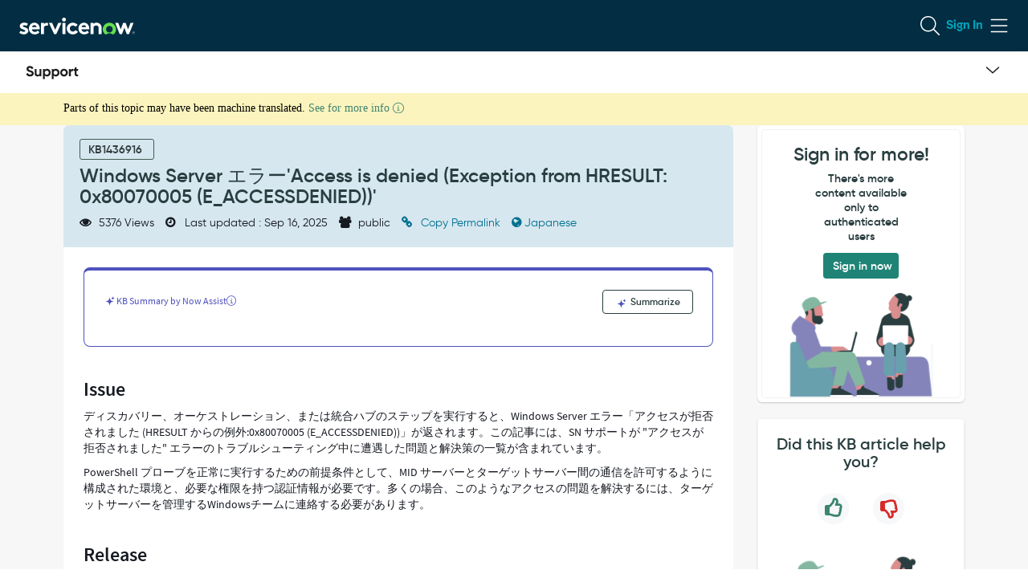

--- FILE ---
content_type: text/css;charset=UTF-8
request_url: https://support.servicenow.com/styles/scss/sp-bootstrap-rem.scss?portal_id=45d6680fdb52220099f93691f0b8f5ad&theme_id=c0d5b6c31b5cf4107cf453d8624bcb8d&v=96d9106747223210bb78d9d8736d43aa&uxf_theme_id=null&uxf_theme_variant_id=null&is_rtl=false&sp_variant_m2m_id=
body_size: 41598
content:
.navbar-brand span {
	max-width: 25rem !important;
}
.dropdown-menu > li > a[href^="?id=user_profile"] {
	display: none;
}
.nav > li > a[href^="?id=user_profile"] {
	pointer-events: none;
}
#uiNotificationContainer {
	margin-top: 5% !important;
	z-index: 1200 !important;
}
.timeline-body p {
	white-space: pre-wrap;
}
body {
	min-height: 50rem;
	background-color: #FAFAFA;
}
body .padding-top {
	padding: 0rem !important;
}
.timeline {
	max-height: 150vh !important;
}
div .fill-section {
	position: inherit !important;
}
section.page {
	height: auto !important;
}
a:focus {
	outline: 0rem;
}
html {
	font-family: sans-serif;
	-ms-text-size-adjust: 100%;
	-webkit-text-size-adjust: 100%;
}
body {
	margin: 0;
}
article, aside, details, figcaption, figure, footer, header, hgroup, main, menu, nav, section, summary {
	display: block;
}
audio, canvas, progress, video {
	display: inline-block;
	vertical-align: baseline;
}
audio:not([controls]) {
	display: none;
	height: 0;
}
[hidden], template {
	display: none;
}
a {
	background-color: transparent;
}
a:active, a:hover {
	outline: 0;
}
abbr[title] {
	border-bottom: .1rem dotted;
}
b, strong {
	font-weight: bold;
}
dfn {
	font-style: italic;
}
h1 {
	font-size: 2em;
	margin: .67em 0;
}
mark {
	background: #ff0;
	color: #000;
}
small {
	font-size: 80%;
}
sub, sup {
	font-size: 75%;
	line-height: 0;
	position: relative;
	vertical-align: baseline;
}
sup {
	top: -.5em;
}
sub {
	bottom: -.25em;
}
img {
	border: 0;
}
svg:not(:root) {
	overflow: hidden;
}
figure {
	margin: 1em 4rem;
}
hr {
	box-sizing: content-box;
	height: 0;
}
pre {
	overflow: auto;
}
code, kbd, pre, samp {
	font-family: monospace, monospace;
	font-size: 1em;
}
button, input, optgroup, select, textarea {
	color: inherit;
	font: inherit;
	margin: 0;
}
button {
	overflow: visible;
}
button, select {
	text-transform: none;
}
button, html input[type="button"], input[type="reset"], input[type="submit"] {
	-webkit-appearance: button;
	cursor: pointer;
}
button[disabled], html input[disabled] {
	cursor: default;
}
button::-moz-focus-inner, input::-moz-focus-inner {
	border: 0;
	padding: 0;
}
input {
	line-height: normal;
}
input[type="checkbox"], input[type="radio"] {
	box-sizing: border-box;
	padding: 0;
}
input[type="number"]::-webkit-inner-spin-button, input[type="number"]::-webkit-outer-spin-button {
	height: auto;
}
input[type="search"] {
	-webkit-appearance: textfield;
	box-sizing: content-box;
}
input[type="search"]::-webkit-search-cancel-button, input[type="search"]::-webkit-search-decoration {
	-webkit-appearance: none;
}
fieldset {
	border: .1rem solid #c0c0c0;
	margin: 0 .2rem;
	padding: .35em .625em .75em;
}
legend {
	border: 0;
	padding: 0;
}
textarea {
	overflow: auto;
}
optgroup {
	font-weight: bold;
}
table {
	border-collapse: collapse;
	border-spacing: 0;
}
td, th {
	padding: 0;
}
@media print {
	*, *:before, *:after {
		background: transparent !important;
		color: #000 !important;
		box-shadow: none !important;
		text-shadow: none !important;
	}
	a, a:visited {
		text-decoration: underline;
	}
	a[href]:after {
		content: " (" attr(href) ")";
	}
	abbr[title]:after {
		content: " (" attr(title) ")";
	}
	a[href^="#"]:after, a[href^="javascript:"]:after {
		content: "";
	}
	pre, blockquote {
		border: .1rem solid #999;
		page-break-inside: avoid;
	}
	thead {
		display: table-header-group;
	}
	tr, img {
		page-break-inside: avoid;
	}
	img {
		max-width: 100% !important;
	}
	p, h2, h3 {
		orphans: 3;
		widows: 3;
	}
	h2, h3 {
		page-break-after: avoid;
	}
	.navbar {
		display: none;
	}
	.btn  > .caret, .dropup > .btn  > .caret {
		border-top-color: #000 !important;
	}
	.label {
		border: .1rem solid #000;
	}
	.table {
		border-collapse: collapse !important;
	}
	.table td, .table th {
		background-color: #fff !important;
	}
	.table-bordered th, .table-bordered td {
		border: .1rem solid #ddd !important;
	}
}
@font-face {
	font-family: "Glyphicons Halflings";
	src: url("/styles/fonts/glyphicons-halflings-regular.eot");
	src: url("/styles/fonts/glyphicons-halflings-regular.eot?#iefix") format("embedded-opentype"), url("/styles/fonts/glyphicons-halflings-regular.woff2") format("woff2"), url("/styles/fonts/glyphicons-halflings-regular.woff") format("woff"), url("/styles/fonts/glyphicons-halflings-regular.ttf") format("truetype"), url("/styles/fonts/glyphicons-halflings-regular.svg#glyphicons_halflingsregular") format("svg");
}
.glyphicon {
	position: relative;
	top: .1rem;
	display: inline-block;
	font-family: "Glyphicons Halflings";
	font-style: normal;
	font-weight: normal;
	line-height: 1;
	-webkit-font-smoothing: antialiased;
	-moz-osx-font-smoothing: grayscale;
}
.glyphicon-asterisk:before {
	content: "\002a";
}
.glyphicon-plus:before {
	content: "\002b";
}
.glyphicon-euro:before, .glyphicon-eur:before {
	content: "\20ac";
}
.glyphicon-minus:before {
	content: "\2212";
}
.glyphicon-cloud:before {
	content: "\2601";
}
.glyphicon-envelope:before {
	content: "\2709";
}
.glyphicon-pencil:before {
	content: "\270f";
}
.glyphicon-glass:before {
	content: "\e001";
}
.glyphicon-music:before {
	content: "\e002";
}
.glyphicon-search:before {
	content: "\e003";
}
.glyphicon-heart:before {
	content: "\e005";
}
.glyphicon-star:before {
	content: "\e006";
}
.glyphicon-star-empty:before {
	content: "\e007";
}
.glyphicon-user:before {
	content: "\e008";
}
.glyphicon-film:before {
	content: "\e009";
}
.glyphicon-th-large:before {
	content: "\e010";
}
.glyphicon-th:before {
	content: "\e011";
}
.glyphicon-th-list:before {
	content: "\e012";
}
.glyphicon-ok:before {
	content: "\e013";
}
.glyphicon-remove:before {
	content: "\e014";
}
.glyphicon-zoom-in:before {
	content: "\e015";
}
.glyphicon-zoom-out:before {
	content: "\e016";
}
.glyphicon-off:before {
	content: "\e017";
}
.glyphicon-signal:before {
	content: "\e018";
}
.glyphicon-cog:before {
	content: "\e019";
}
.glyphicon-trash:before {
	content: "\e020";
}
.glyphicon-home:before {
	content: "\e021";
}
.glyphicon-file:before {
	content: "\e022";
}
.glyphicon-time:before {
	content: "\e023";
}
.glyphicon-road:before {
	content: "\e024";
}
.glyphicon-download-alt:before {
	content: "\e025";
}
.glyphicon-download:before {
	content: "\e026";
}
.glyphicon-upload:before {
	content: "\e027";
}
.glyphicon-inbox:before {
	content: "\e028";
}
.glyphicon-play-circle:before {
	content: "\e029";
}
.glyphicon-repeat:before {
	content: "\e030";
}
.glyphicon-refresh:before {
	content: "\e031";
}
.glyphicon-list-alt:before {
	content: "\e032";
}
.glyphicon-lock:before {
	content: "\e033";
}
.glyphicon-flag:before {
	content: "\e034";
}
.glyphicon-headphones:before {
	content: "\e035";
}
.glyphicon-volume-off:before {
	content: "\e036";
}
.glyphicon-volume-down:before {
	content: "\e037";
}
.glyphicon-volume-up:before {
	content: "\e038";
}
.glyphicon-qrcode:before {
	content: "\e039";
}
.glyphicon-barcode:before {
	content: "\e040";
}
.glyphicon-tag:before {
	content: "\e041";
}
.glyphicon-tags:before {
	content: "\e042";
}
.glyphicon-book:before {
	content: "\e043";
}
.glyphicon-bookmark:before {
	content: "\e044";
}
.glyphicon-print:before {
	content: "\e045";
}
.glyphicon-camera:before {
	content: "\e046";
}
.glyphicon-font:before {
	content: "\e047";
}
.glyphicon-bold:before {
	content: "\e048";
}
.glyphicon-italic:before {
	content: "\e049";
}
.glyphicon-text-height:before {
	content: "\e050";
}
.glyphicon-text-width:before {
	content: "\e051";
}
.glyphicon-align-left:before {
	content: "\e052";
}
.glyphicon-align-center:before {
	content: "\e053";
}
.glyphicon-align-right:before {
	content: "\e054";
}
.glyphicon-align-justify:before {
	content: "\e055";
}
.glyphicon-list:before {
	content: "\e056";
}
.glyphicon-indent-left:before {
	content: "\e057";
}
.glyphicon-indent-right:before {
	content: "\e058";
}
.glyphicon-facetime-video:before {
	content: "\e059";
}
.glyphicon-picture:before {
	content: "\e060";
}
.glyphicon-map-marker:before {
	content: "\e062";
}
.glyphicon-adjust:before {
	content: "\e063";
}
.glyphicon-tint:before {
	content: "\e064";
}
.glyphicon-edit:before {
	content: "\e065";
}
.glyphicon-share:before {
	content: "\e066";
}
.glyphicon-check:before {
	content: "\e067";
}
.glyphicon-move:before {
	content: "\e068";
}
.glyphicon-step-backward:before {
	content: "\e069";
}
.glyphicon-fast-backward:before {
	content: "\e070";
}
.glyphicon-backward:before {
	content: "\e071";
}
.glyphicon-play:before {
	content: "\e072";
}
.glyphicon-pause:before {
	content: "\e073";
}
.glyphicon-stop:before {
	content: "\e074";
}
.glyphicon-forward:before {
	content: "\e075";
}
.glyphicon-fast-forward:before {
	content: "\e076";
}
.glyphicon-step-forward:before {
	content: "\e077";
}
.glyphicon-eject:before {
	content: "\e078";
}
.glyphicon-chevron-left:before {
	content: "\e079";
}
.glyphicon-chevron-right:before {
	content: "\e080";
}
.glyphicon-plus-sign:before {
	content: "\e081";
}
.glyphicon-minus-sign:before {
	content: "\e082";
}
.glyphicon-remove-sign:before {
	content: "\e083";
}
.glyphicon-ok-sign:before {
	content: "\e084";
}
.glyphicon-question-sign:before {
	content: "\e085";
}
.glyphicon-info-sign:before {
	content: "\e086";
}
.glyphicon-screenshot:before {
	content: "\e087";
}
.glyphicon-remove-circle:before {
	content: "\e088";
}
.glyphicon-ok-circle:before {
	content: "\e089";
}
.glyphicon-ban-circle:before {
	content: "\e090";
}
.glyphicon-arrow-left:before {
	content: "\e091";
}
.glyphicon-arrow-right:before {
	content: "\e092";
}
.glyphicon-arrow-up:before {
	content: "\e093";
}
.glyphicon-arrow-down:before {
	content: "\e094";
}
.glyphicon-share-alt:before {
	content: "\e095";
}
.glyphicon-resize-full:before {
	content: "\e096";
}
.glyphicon-resize-small:before {
	content: "\e097";
}
.glyphicon-exclamation-sign:before {
	content: "\e101";
}
.glyphicon-gift:before {
	content: "\e102";
}
.glyphicon-leaf:before {
	content: "\e103";
}
.glyphicon-fire:before {
	content: "\e104";
}
.glyphicon-eye-open:before {
	content: "\e105";
}
.glyphicon-eye-close:before {
	content: "\e106";
}
.glyphicon-warning-sign:before {
	content: "\e107";
}
.glyphicon-plane:before {
	content: "\e108";
}
.glyphicon-calendar:before {
	content: "\e109";
}
.glyphicon-random:before {
	content: "\e110";
}
.glyphicon-comment:before {
	content: "\e111";
}
.glyphicon-magnet:before {
	content: "\e112";
}
.glyphicon-chevron-up:before {
	content: "\e113";
}
.glyphicon-chevron-down:before {
	content: "\e114";
}
.glyphicon-retweet:before {
	content: "\e115";
}
.glyphicon-shopping-cart:before {
	content: "\e116";
}
.glyphicon-folder-close:before {
	content: "\e117";
}
.glyphicon-folder-open:before {
	content: "\e118";
}
.glyphicon-resize-vertical:before {
	content: "\e119";
}
.glyphicon-resize-horizontal:before {
	content: "\e120";
}
.glyphicon-hdd:before {
	content: "\e121";
}
.glyphicon-bullhorn:before {
	content: "\e122";
}
.glyphicon-bell:before {
	content: "\e123";
}
.glyphicon-certificate:before {
	content: "\e124";
}
.glyphicon-thumbs-up:before {
	content: "\e125";
}
.glyphicon-thumbs-down:before {
	content: "\e126";
}
.glyphicon-hand-right:before {
	content: "\e127";
}
.glyphicon-hand-left:before {
	content: "\e128";
}
.glyphicon-hand-up:before {
	content: "\e129";
}
.glyphicon-hand-down:before {
	content: "\e130";
}
.glyphicon-circle-arrow-right:before {
	content: "\e131";
}
.glyphicon-circle-arrow-left:before {
	content: "\e132";
}
.glyphicon-circle-arrow-up:before {
	content: "\e133";
}
.glyphicon-circle-arrow-down:before {
	content: "\e134";
}
.glyphicon-globe:before {
	content: "\e135";
}
.glyphicon-wrench:before {
	content: "\e136";
}
.glyphicon-tasks:before {
	content: "\e137";
}
.glyphicon-filter:before {
	content: "\e138";
}
.glyphicon-briefcase:before {
	content: "\e139";
}
.glyphicon-fullscreen:before {
	content: "\e140";
}
.glyphicon-dashboard:before {
	content: "\e141";
}
.glyphicon-paperclip:before {
	content: "\e142";
}
.glyphicon-heart-empty:before {
	content: "\e143";
}
.glyphicon-link:before {
	content: "\e144";
}
.glyphicon-phone:before {
	content: "\e145";
}
.glyphicon-pushpin:before {
	content: "\e146";
}
.glyphicon-usd:before {
	content: "\e148";
}
.glyphicon-gbp:before {
	content: "\e149";
}
.glyphicon-sort:before {
	content: "\e150";
}
.glyphicon-sort-by-alphabet:before {
	content: "\e151";
}
.glyphicon-sort-by-alphabet-alt:before {
	content: "\e152";
}
.glyphicon-sort-by-order:before {
	content: "\e153";
}
.glyphicon-sort-by-order-alt:before {
	content: "\e154";
}
.glyphicon-sort-by-attributes:before {
	content: "\e155";
}
.glyphicon-sort-by-attributes-alt:before {
	content: "\e156";
}
.glyphicon-unchecked:before {
	content: "\e157";
}
.glyphicon-expand:before {
	content: "\e158";
}
.glyphicon-collapse-down:before {
	content: "\e159";
}
.glyphicon-collapse-up:before {
	content: "\e160";
}
.glyphicon-log-in:before {
	content: "\e161";
}
.glyphicon-flash:before {
	content: "\e162";
}
.glyphicon-log-out:before {
	content: "\e163";
}
.glyphicon-new-window:before {
	content: "\e164";
}
.glyphicon-record:before {
	content: "\e165";
}
.glyphicon-save:before {
	content: "\e166";
}
.glyphicon-open:before {
	content: "\e167";
}
.glyphicon-saved:before {
	content: "\e168";
}
.glyphicon-import:before {
	content: "\e169";
}
.glyphicon-export:before {
	content: "\e170";
}
.glyphicon-send:before {
	content: "\e171";
}
.glyphicon-floppy-disk:before {
	content: "\e172";
}
.glyphicon-floppy-saved:before {
	content: "\e173";
}
.glyphicon-floppy-remove:before {
	content: "\e174";
}
.glyphicon-floppy-save:before {
	content: "\e175";
}
.glyphicon-floppy-open:before {
	content: "\e176";
}
.glyphicon-credit-card:before {
	content: "\e177";
}
.glyphicon-transfer:before {
	content: "\e178";
}
.glyphicon-cutlery:before {
	content: "\e179";
}
.glyphicon-header:before {
	content: "\e180";
}
.glyphicon-compressed:before {
	content: "\e181";
}
.glyphicon-earphone:before {
	content: "\e182";
}
.glyphicon-phone-alt:before {
	content: "\e183";
}
.glyphicon-tower:before {
	content: "\e184";
}
.glyphicon-stats:before {
	content: "\e185";
}
.glyphicon-sd-video:before {
	content: "\e186";
}
.glyphicon-hd-video:before {
	content: "\e187";
}
.glyphicon-subtitles:before {
	content: "\e188";
}
.glyphicon-sound-stereo:before {
	content: "\e189";
}
.glyphicon-sound-dolby:before {
	content: "\e190";
}
.glyphicon-sound-5-1:before {
	content: "\e191";
}
.glyphicon-sound-6-1:before {
	content: "\e192";
}
.glyphicon-sound-7-1:before {
	content: "\e193";
}
.glyphicon-copyright-mark:before {
	content: "\e194";
}
.glyphicon-registration-mark:before {
	content: "\e195";
}
.glyphicon-cloud-download:before {
	content: "\e197";
}
.glyphicon-cloud-upload:before {
	content: "\e198";
}
.glyphicon-tree-conifer:before {
	content: "\e199";
}
.glyphicon-tree-deciduous:before {
	content: "\e200";
}
.glyphicon-cd:before {
	content: "\e201";
}
.glyphicon-save-file:before {
	content: "\e202";
}
.glyphicon-open-file:before {
	content: "\e203";
}
.glyphicon-level-up:before {
	content: "\e204";
}
.glyphicon-copy:before {
	content: "\e205";
}
.glyphicon-paste:before {
	content: "\e206";
}
.glyphicon-alert:before {
	content: "\e209";
}
.glyphicon-equalizer:before {
	content: "\e210";
}
.glyphicon-king:before {
	content: "\e211";
}
.glyphicon-queen:before {
	content: "\e212";
}
.glyphicon-pawn:before {
	content: "\e213";
}
.glyphicon-bishop:before {
	content: "\e214";
}
.glyphicon-knight:before {
	content: "\e215";
}
.glyphicon-baby-formula:before {
	content: "\e216";
}
.glyphicon-tent:before {
	content: "\26fa";
}
.glyphicon-blackboard:before {
	content: "\e218";
}
.glyphicon-bed:before {
	content: "\e219";
}
.glyphicon-apple:before {
	content: "\f8ff";
}
.glyphicon-erase:before {
	content: "\e221";
}
.glyphicon-hourglass:before {
	content: "\231b";
}
.glyphicon-lamp:before {
	content: "\e223";
}
.glyphicon-duplicate:before {
	content: "\e224";
}
.glyphicon-piggy-bank:before {
	content: "\e225";
}
.glyphicon-scissors:before {
	content: "\e226";
}
.glyphicon-bitcoin:before {
	content: "\e227";
}
.glyphicon-btc:before {
	content: "\e227";
}
.glyphicon-xbt:before {
	content: "\e227";
}
.glyphicon-yen:before {
	content: "\00a5";
}
.glyphicon-jpy:before {
	content: "\00a5";
}
.glyphicon-ruble:before {
	content: "\20bd";
}
.glyphicon-rub:before {
	content: "\20bd";
}
.glyphicon-scale:before {
	content: "\e230";
}
.glyphicon-ice-lolly:before {
	content: "\e231";
}
.glyphicon-ice-lolly-tasted:before {
	content: "\e232";
}
.glyphicon-education:before {
	content: "\e233";
}
.glyphicon-option-horizontal:before {
	content: "\e234";
}
.glyphicon-option-vertical:before {
	content: "\e235";
}
.glyphicon-menu-hamburger:before {
	content: "\e236";
}
.glyphicon-modal-window:before {
	content: "\e237";
}
.glyphicon-oil:before {
	content: "\e238";
}
.glyphicon-grain:before {
	content: "\e239";
}
.glyphicon-sunglasses:before {
	content: "\e240";
}
.glyphicon-text-size:before {
	content: "\e241";
}
.glyphicon-text-color:before {
	content: "\e242";
}
.glyphicon-text-background:before {
	content: "\e243";
}
.glyphicon-object-align-top:before {
	content: "\e244";
}
.glyphicon-object-align-bottom:before {
	content: "\e245";
}
.glyphicon-object-align-horizontal:before {
	content: "\e246";
}
.glyphicon-object-align-left:before {
	content: "\e247";
}
.glyphicon-object-align-vertical:before {
	content: "\e248";
}
.glyphicon-object-align-right:before {
	content: "\e249";
}
.glyphicon-triangle-right:before {
	content: "\e250";
}
.glyphicon-triangle-left:before {
	content: "\e251";
}
.glyphicon-triangle-bottom:before {
	content: "\e252";
}
.glyphicon-triangle-top:before {
	content: "\e253";
}
.glyphicon-console:before {
	content: "\e254";
}
.glyphicon-superscript:before {
	content: "\e255";
}
.glyphicon-subscript:before {
	content: "\e256";
}
.glyphicon-menu-left:before {
	content: "\e257";
}
.glyphicon-menu-right:before {
	content: "\e258";
}
.glyphicon-menu-down:before {
	content: "\e259";
}
.glyphicon-menu-up:before {
	content: "\e260";
}
* {
	-webkit-box-sizing: border-box;
	-moz-box-sizing: border-box;
	box-sizing: border-box;
}
*:before, *:after {
	-webkit-box-sizing: border-box;
	-moz-box-sizing: border-box;
	box-sizing: border-box;
}
html {
	font-size: 10px;
	-webkit-tap-highlight-color: transparent;
}
body {
	font-family: "SourceSansPro", Helvetica, Arial, sans-serif;
	font-size: 1.4rem;
	line-height: 1.42857;
	color: #2e2e2e;
	background-color: #ffffff;
}
input, button, select, textarea {
	font-family: inherit;
	font-size: inherit;
	line-height: inherit;
}
a {
	color: #1F8476;
	text-decoration: none;
}
a:hover, a:focus {
	color: #0f3f39;
	text-decoration: underline;
}
a:focus {
	outline: thin dotted;
	outline: .5rem auto #54AC98;
	outline-offset: -.2rem;
}
figure {
	margin: 0;
}
img {
	vertical-align: middle;
}
.img-responsive {
	display: block;
	max-width: 100%;
	height: auto;
}
.img-rounded {
	border-radius: .6rem;
}
.img-thumbnail {
	padding: .4rem;
	line-height: 1.42857;
	background-color: #ffffff;
	border: .1rem solid #ddd;
	border-radius: .4rem;
	-webkit-transition: all .2s ease-in-out;
	-o-transition: all .2s ease-in-out;
	transition: all .2s ease-in-out;
	display: inline-block;
	max-width: 100%;
	height: auto;
}
.img-circle {
	border-radius: 50%;
}
hr {
	margin-top: 2rem;
	margin-bottom: 2rem;
	border: 0;
	border-top: .1rem solid #f1f1f1;
}
.sr-only {
	position: absolute;
	width: .1rem;
	height: .1rem;
	margin: -.1rem;
	padding: 0;
	overflow: hidden;
	clip: rect(0, 0, 0, 0);
	border: 0;
}
.sr-only-focusable:active, .sr-only-focusable:focus {
	position: static;
	width: auto;
	height: auto;
	margin: 0;
	overflow: visible;
	clip: auto;
}
[role="button"] {
	cursor: pointer;
}
h1, h2, h3, h4, h5, h6, .h1, .h2, .h3, .h4, .h5, .h6 {
	font-family: inherit;
	font-weight: 500;
	line-height: 1.1;
	color: inherit;
}
h1 small, h1 .small, h2 small, h2 .small, h3 small, h3 .small, h4 small, h4 .small, h5 small, h5 .small, h6 small, h6 .small, .h1 small, .h1 .small, .h2 small, .h2 .small, .h3 small, .h3 .small, .h4 small, .h4 .small, .h5 small, .h5 .small, .h6 small, .h6 .small {
	font-weight: normal;
	line-height: 1;
	color: #666666;
}
h1, .h1, h2, .h2, h3, .h3 {
	margin-top: 2rem;
	margin-bottom: 1rem;
}
h1 small, h1 .small, .h1 small, .h1 .small, h2 small, h2 .small, .h2 small, .h2 .small, h3 small, h3 .small, .h3 small, .h3 .small {
	font-size: 65%;
}
h4, .h4, h5, .h5, h6, .h6 {
	margin-top: 1rem;
	margin-bottom: 1rem;
}
h4 small, h4 .small, .h4 small, .h4 .small, h5 small, h5 .small, .h5 small, .h5 .small, h6 small, h6 .small, .h6 small, .h6 .small {
	font-size: 75%;
}
h1, .h1 {
	font-size: 3.6rem;
}
h2, .h2 {
	font-size: 3rem;
}
h3, .h3 {
	font-size: 2.4rem;
}
h4, .h4 {
	font-size: 1.8rem;
}
h5, .h5 {
	font-size: 1.4rem;
}
h6, .h6 {
	font-size: 1.2rem;
}
p {
	margin: 0 0 1rem;
}
.lead {
	margin-bottom: 2rem;
	font-size: 1.6rem;
	font-weight: 300;
	line-height: 1.4;
}
@media  (min-width: 768px) {
	.lead {
		font-size: 2.1rem;
	}
}
small, .small {
	font-size: 85%;
}
mark, .mark {
	background-color: #fbf1b4;
	padding: .2em;
}
.text-left {
	text-align: left;
}
.text-right {
	text-align: right;
}
.text-center {
	text-align: center;
}
.text-justify {
	text-align: justify;
}
.text-nowrap {
	white-space: nowrap;
}
.text-lowercase {
	text-transform: lowercase;
}
.text-uppercase, .initialism {
	text-transform: uppercase;
}
.text-capitalize {
	text-transform: capitalize;
}
.text-muted {
	color: #666666;
}
.text-primary {
	color: #1F8476;
}
a.text-primary:hover, a.text-primary:focus {
	color: #155b51;
}
.text-success {
	color: #1e4335;
}
a.text-success:hover, a.text-success:focus {
	color: #0e2019;
}
.text-info {
	color: #1a424b;
}
a.text-info:hover, a.text-info:focus {
	color: #0d2125;
}
.text-warning {
	color: #29250d;
}
a.text-warning:hover, a.text-warning:focus {
	color: #020201;
}
.text-danger {
	color: #64201a;
}
a.text-danger:hover, a.text-danger:focus {
	color: #3c130f;
}
.bg-primary {
	color: #fff;
}
.bg-primary {
	background-color: #1F8476;
}
a.bg-primary:hover, a.bg-primary:focus {
	background-color: #155b51;
}
.bg-success {
	background-color: #b5ebd4;
}
a.bg-success:hover, a.bg-success:focus {
	background-color: #8de0bc;
}
.bg-info {
	background-color: #b5dde5;
}
a.bg-info:hover, a.bg-info:focus {
	background-color: #8fccd8;
}
.bg-warning {
	background-color: #fbf1b4;
}
a.bg-warning:hover, a.bg-warning:focus {
	background-color: #f8e984;
}
.bg-danger {
	background-color: #ffdadc;
}
a.bg-danger:hover, a.bg-danger:focus {
	background-color: #ffa7ac;
}
.page-header {
	padding-bottom: .9rem;
	margin: 4rem 0 2rem;
	border-bottom: .1rem solid #f1f1f1;
}
ul, ol {
	margin-top: 0;
	margin-bottom: 1rem;
}
ul ul, ul ol, ol ul, ol ol {
	margin-bottom: 0;
}
.list-unstyled {
	padding-left: 0;
	list-style: none;
}
.list-inline {
	padding-left: 0;
	list-style: none;
	margin-left: -.5rem;
}
.list-inline  > li {
	display: inline-block;
	padding-left: .5rem;
	padding-right: .5rem;
}
dl {
	margin-top: 0;
	margin-bottom: 2rem;
}
dt, dd {
	line-height: 1.42857;
}
dt {
	font-weight: bold;
}
dd {
	margin-left: 0;
}
.dl-horizontal dd:before, .dl-horizontal dd:after {
	content: " ";
	display: table;
}
.dl-horizontal dd:after {
	clear: both;
}
@media  (min-width: 768px) {
	.dl-horizontal dt {
		float: left;
		width: 16rem;
		clear: left;
		text-align: right;
		overflow: hidden;
		text-overflow: ellipsis;
		white-space: nowrap;
	}
	.dl-horizontal dd {
		margin-left: 18rem;
	}
}
abbr[title], abbr[data-original-title] {
	cursor: help;
	border-bottom: .1rem dotted #666666;
}
.initialism {
	font-size: 90%;
}
blockquote {
	padding: 1rem 2rem;
	margin: 0 0 2rem;
	font-size: 1.75rem;
	border-left: .5rem solid #f1f1f1;
}
blockquote p:last-child, blockquote ul:last-child, blockquote ol:last-child {
	margin-bottom: 0;
}
blockquote footer, blockquote small, blockquote .small {
	display: block;
	font-size: 80%;
	line-height: 1.42857;
	color: #666666;
}
blockquote footer:before, blockquote small:before, blockquote .small:before {
	content: "\2014 \00A0";
}
.blockquote-reverse, blockquote.pull-right {
	padding-right: 1.5rem;
	padding-left: 0;
	border-right: .5rem solid #f1f1f1;
	border-left: 0;
	text-align: right;
}
.blockquote-reverse footer:before, .blockquote-reverse small:before, .blockquote-reverse .small:before, blockquote.pull-right footer:before, blockquote.pull-right small:before, blockquote.pull-right .small:before {
	content: "";
}
.blockquote-reverse footer:after, .blockquote-reverse small:after, .blockquote-reverse .small:after, blockquote.pull-right footer:after, blockquote.pull-right small:after, blockquote.pull-right .small:after {
	content: "\00A0 \2014";
}
address {
	margin-bottom: 2rem;
	font-style: normal;
	line-height: 1.42857;
}
code, kbd, pre, samp {
	font-family: Menlo, Monaco, Consolas, "Courier New", monospace;
}
code {
	padding: .2rem .4rem;
	font-size: 90%;
	color: #c7254e;
	background-color: #f9f2f4;
	border-radius: .4rem;
}
kbd {
	padding: .2rem .4rem;
	font-size: 90%;
	color: #fff;
	background-color: #333;
	border-radius: .3rem;
	box-shadow: inset 0 -.1rem 0 rgba(0, 0, 0, .25);
}
kbd kbd {
	padding: 0;
	font-size: 100%;
	font-weight: bold;
	box-shadow: none;
}
pre {
	display: block;
	padding: .95rem;
	margin: 0 0 1rem;
	font-size: 1.3rem;
	line-height: 1.42857;
	word-break: break-all;
	word-wrap: break-word;
	color: #2e2e2e;
	background-color: #f5f5f5;
	border: .1rem solid #ccc;
	border-radius: .4rem;
}
pre code {
	padding: 0;
	font-size: inherit;
	color: inherit;
	white-space: pre-wrap;
	background-color: transparent;
	border-radius: 0;
}
.pre-scrollable {
	max-height: 34rem;
	overflow-y: scroll;
}
.container {
	margin-right: auto;
	margin-left: auto;
	padding-left: 1.5rem;
	padding-right: 1.5rem;
}
.container:before, .container:after {
	content: " ";
	display: table;
}
.container:after {
	clear: both;
}
@media  (min-width: 768px) {
	.container {
		width: 75rem;
	}
}
@media  (min-width: 992px) {
	.container {
		width: 97rem;
	}
}
@media  (min-width: 1200px) {
	.container {
		width: 117rem;
	}
}
.container-fluid {
	margin-right: auto;
	margin-left: auto;
	padding-left: 1.5rem;
	padding-right: 1.5rem;
}
.container-fluid:before, .container-fluid:after {
	content: " ";
	display: table;
}
.container-fluid:after {
	clear: both;
}
.row {
	margin-left: -1.5rem;
	margin-right: -1.5rem;
}
.row:before, .row:after {
	content: " ";
	display: table;
}
.row:after {
	clear: both;
}
.col-xs-1, .col-sm-1, .col-md-1, .col-lg-1, .col-xs-1, .col-sm-1, .col-md-1, .col-lg-1, .col-xs-2, .col-sm-2, .col-md-2, .col-lg-2, .col-xs-3, .col-sm-3, .col-md-3, .col-lg-3, .col-xs-4, .col-sm-4, .col-md-4, .col-lg-4, .col-xs-5, .col-sm-5, .col-md-5, .col-lg-5, .col-xs-6, .col-sm-6, .col-md-6, .col-lg-6, .col-xs-7, .col-sm-7, .col-md-7, .col-lg-7, .col-xs-8, .col-sm-8, .col-md-8, .col-lg-8, .col-xs-9, .col-sm-9, .col-md-9, .col-lg-9, .col-xs-10, .col-sm-10, .col-md-10, .col-lg-10, .col-xs-11, .col-sm-11, .col-md-11, .col-lg-11, .col-xs-12, .col-sm-12, .col-md-12, .col-lg-12 {
	position: relative;
	min-height: .1rem;
	padding-left: 1.5rem;
	padding-right: 1.5rem;
}
.col-xs-1, .col-xs-1, .col-xs-2, .col-xs-3, .col-xs-4, .col-xs-5, .col-xs-6, .col-xs-7, .col-xs-8, .col-xs-9, .col-xs-10, .col-xs-11, .col-xs-12 {
	float: left;
}
.col-xs-1 {
	width: 8.33333%;
}
.col-xs-2 {
	width: 16.66667%;
}
.col-xs-3 {
	width: 25%;
}
.col-xs-4 {
	width: 33.33334%;
}
.col-xs-5 {
	width: 41.66667%;
}
.col-xs-6 {
	width: 50%;
}
.col-xs-7 {
	width: 58.33333%;
}
.col-xs-8 {
	width: 66.66667%;
}
.col-xs-9 {
	width: 75%;
}
.col-xs-10 {
	width: 83.33333%;
}
.col-xs-11 {
	width: 91.66667%;
}
.col-xs-12 {
	width: 100%;
}
.col-xs-pull-0 {
	right: auto;
}
.col-xs-pull-1 {
	right: 8.33333%;
}
.col-xs-pull-2 {
	right: 16.66667%;
}
.col-xs-pull-3 {
	right: 25%;
}
.col-xs-pull-4 {
	right: 33.33334%;
}
.col-xs-pull-5 {
	right: 41.66667%;
}
.col-xs-pull-6 {
	right: 50%;
}
.col-xs-pull-7 {
	right: 58.33333%;
}
.col-xs-pull-8 {
	right: 66.66667%;
}
.col-xs-pull-9 {
	right: 75%;
}
.col-xs-pull-10 {
	right: 83.33333%;
}
.col-xs-pull-11 {
	right: 91.66667%;
}
.col-xs-pull-12 {
	right: 100%;
}
.col-xs-push-0 {
	left: auto;
}
.col-xs-push-1 {
	left: 8.33333%;
}
.col-xs-push-2 {
	left: 16.66667%;
}
.col-xs-push-3 {
	left: 25%;
}
.col-xs-push-4 {
	left: 33.33334%;
}
.col-xs-push-5 {
	left: 41.66667%;
}
.col-xs-push-6 {
	left: 50%;
}
.col-xs-push-7 {
	left: 58.33333%;
}
.col-xs-push-8 {
	left: 66.66667%;
}
.col-xs-push-9 {
	left: 75%;
}
.col-xs-push-10 {
	left: 83.33333%;
}
.col-xs-push-11 {
	left: 91.66667%;
}
.col-xs-push-12 {
	left: 100%;
}
.col-xs-offset-0 {
	margin-left: 0%;
}
.col-xs-offset-1 {
	margin-left: 8.33333%;
}
.col-xs-offset-2 {
	margin-left: 16.66667%;
}
.col-xs-offset-3 {
	margin-left: 25%;
}
.col-xs-offset-4 {
	margin-left: 33.33334%;
}
.col-xs-offset-5 {
	margin-left: 41.66667%;
}
.col-xs-offset-6 {
	margin-left: 50%;
}
.col-xs-offset-7 {
	margin-left: 58.33333%;
}
.col-xs-offset-8 {
	margin-left: 66.66667%;
}
.col-xs-offset-9 {
	margin-left: 75%;
}
.col-xs-offset-10 {
	margin-left: 83.33333%;
}
.col-xs-offset-11 {
	margin-left: 91.66667%;
}
.col-xs-offset-12 {
	margin-left: 100%;
}
@media  (min-width: 768px) {
	.col-sm-1, .col-sm-1, .col-sm-2, .col-sm-3, .col-sm-4, .col-sm-5, .col-sm-6, .col-sm-7, .col-sm-8, .col-sm-9, .col-sm-10, .col-sm-11, .col-sm-12 {
		float: left;
	}
	.col-sm-1 {
		width: 8.33333%;
	}
	.col-sm-2 {
		width: 16.66667%;
	}
	.col-sm-3 {
		width: 25%;
	}
	.col-sm-4 {
		width: 33.33334%;
	}
	.col-sm-5 {
		width: 41.66667%;
	}
	.col-sm-6 {
		width: 50%;
	}
	.col-sm-7 {
		width: 58.33333%;
	}
	.col-sm-8 {
		width: 66.66667%;
	}
	.col-sm-9 {
		width: 75%;
	}
	.col-sm-10 {
		width: 83.33333%;
	}
	.col-sm-11 {
		width: 91.66667%;
	}
	.col-sm-12 {
		width: 100%;
	}
	.col-sm-pull-0 {
		right: auto;
	}
	.col-sm-pull-1 {
		right: 8.33333%;
	}
	.col-sm-pull-2 {
		right: 16.66667%;
	}
	.col-sm-pull-3 {
		right: 25%;
	}
	.col-sm-pull-4 {
		right: 33.33334%;
	}
	.col-sm-pull-5 {
		right: 41.66667%;
	}
	.col-sm-pull-6 {
		right: 50%;
	}
	.col-sm-pull-7 {
		right: 58.33333%;
	}
	.col-sm-pull-8 {
		right: 66.66667%;
	}
	.col-sm-pull-9 {
		right: 75%;
	}
	.col-sm-pull-10 {
		right: 83.33333%;
	}
	.col-sm-pull-11 {
		right: 91.66667%;
	}
	.col-sm-pull-12 {
		right: 100%;
	}
	.col-sm-push-0 {
		left: auto;
	}
	.col-sm-push-1 {
		left: 8.33333%;
	}
	.col-sm-push-2 {
		left: 16.66667%;
	}
	.col-sm-push-3 {
		left: 25%;
	}
	.col-sm-push-4 {
		left: 33.33334%;
	}
	.col-sm-push-5 {
		left: 41.66667%;
	}
	.col-sm-push-6 {
		left: 50%;
	}
	.col-sm-push-7 {
		left: 58.33333%;
	}
	.col-sm-push-8 {
		left: 66.66667%;
	}
	.col-sm-push-9 {
		left: 75%;
	}
	.col-sm-push-10 {
		left: 83.33333%;
	}
	.col-sm-push-11 {
		left: 91.66667%;
	}
	.col-sm-push-12 {
		left: 100%;
	}
	.col-sm-offset-0 {
		margin-left: 0%;
	}
	.col-sm-offset-1 {
		margin-left: 8.33333%;
	}
	.col-sm-offset-2 {
		margin-left: 16.66667%;
	}
	.col-sm-offset-3 {
		margin-left: 25%;
	}
	.col-sm-offset-4 {
		margin-left: 33.33334%;
	}
	.col-sm-offset-5 {
		margin-left: 41.66667%;
	}
	.col-sm-offset-6 {
		margin-left: 50%;
	}
	.col-sm-offset-7 {
		margin-left: 58.33333%;
	}
	.col-sm-offset-8 {
		margin-left: 66.66667%;
	}
	.col-sm-offset-9 {
		margin-left: 75%;
	}
	.col-sm-offset-10 {
		margin-left: 83.33333%;
	}
	.col-sm-offset-11 {
		margin-left: 91.66667%;
	}
	.col-sm-offset-12 {
		margin-left: 100%;
	}
}
@media  (min-width: 992px) {
	.col-md-1, .col-md-1, .col-md-2, .col-md-3, .col-md-4, .col-md-5, .col-md-6, .col-md-7, .col-md-8, .col-md-9, .col-md-10, .col-md-11, .col-md-12 {
		float: left;
	}
	.col-md-1 {
		width: 8.33333%;
	}
	.col-md-2 {
		width: 16.66667%;
	}
	.col-md-3 {
		width: 25%;
	}
	.col-md-4 {
		width: 33.33334%;
	}
	.col-md-5 {
		width: 41.66667%;
	}
	.col-md-6 {
		width: 50%;
	}
	.col-md-7 {
		width: 58.33333%;
	}
	.col-md-8 {
		width: 66.66667%;
	}
	.col-md-9 {
		width: 75%;
	}
	.col-md-10 {
		width: 83.33333%;
	}
	.col-md-11 {
		width: 91.66667%;
	}
	.col-md-12 {
		width: 100%;
	}
	.col-md-pull-0 {
		right: auto;
	}
	.col-md-pull-1 {
		right: 8.33333%;
	}
	.col-md-pull-2 {
		right: 16.66667%;
	}
	.col-md-pull-3 {
		right: 25%;
	}
	.col-md-pull-4 {
		right: 33.33334%;
	}
	.col-md-pull-5 {
		right: 41.66667%;
	}
	.col-md-pull-6 {
		right: 50%;
	}
	.col-md-pull-7 {
		right: 58.33333%;
	}
	.col-md-pull-8 {
		right: 66.66667%;
	}
	.col-md-pull-9 {
		right: 75%;
	}
	.col-md-pull-10 {
		right: 83.33333%;
	}
	.col-md-pull-11 {
		right: 91.66667%;
	}
	.col-md-pull-12 {
		right: 100%;
	}
	.col-md-push-0 {
		left: auto;
	}
	.col-md-push-1 {
		left: 8.33333%;
	}
	.col-md-push-2 {
		left: 16.66667%;
	}
	.col-md-push-3 {
		left: 25%;
	}
	.col-md-push-4 {
		left: 33.33334%;
	}
	.col-md-push-5 {
		left: 41.66667%;
	}
	.col-md-push-6 {
		left: 50%;
	}
	.col-md-push-7 {
		left: 58.33333%;
	}
	.col-md-push-8 {
		left: 66.66667%;
	}
	.col-md-push-9 {
		left: 75%;
	}
	.col-md-push-10 {
		left: 83.33333%;
	}
	.col-md-push-11 {
		left: 91.66667%;
	}
	.col-md-push-12 {
		left: 100%;
	}
	.col-md-offset-0 {
		margin-left: 0%;
	}
	.col-md-offset-1 {
		margin-left: 8.33333%;
	}
	.col-md-offset-2 {
		margin-left: 16.66667%;
	}
	.col-md-offset-3 {
		margin-left: 25%;
	}
	.col-md-offset-4 {
		margin-left: 33.33334%;
	}
	.col-md-offset-5 {
		margin-left: 41.66667%;
	}
	.col-md-offset-6 {
		margin-left: 50%;
	}
	.col-md-offset-7 {
		margin-left: 58.33333%;
	}
	.col-md-offset-8 {
		margin-left: 66.66667%;
	}
	.col-md-offset-9 {
		margin-left: 75%;
	}
	.col-md-offset-10 {
		margin-left: 83.33333%;
	}
	.col-md-offset-11 {
		margin-left: 91.66667%;
	}
	.col-md-offset-12 {
		margin-left: 100%;
	}
}
@media  (min-width: 1200px) {
	.col-lg-1, .col-lg-1, .col-lg-2, .col-lg-3, .col-lg-4, .col-lg-5, .col-lg-6, .col-lg-7, .col-lg-8, .col-lg-9, .col-lg-10, .col-lg-11, .col-lg-12 {
		float: left;
	}
	.col-lg-1 {
		width: 8.33333%;
	}
	.col-lg-2 {
		width: 16.66667%;
	}
	.col-lg-3 {
		width: 25%;
	}
	.col-lg-4 {
		width: 33.33334%;
	}
	.col-lg-5 {
		width: 41.66667%;
	}
	.col-lg-6 {
		width: 50%;
	}
	.col-lg-7 {
		width: 58.33333%;
	}
	.col-lg-8 {
		width: 66.66667%;
	}
	.col-lg-9 {
		width: 75%;
	}
	.col-lg-10 {
		width: 83.33333%;
	}
	.col-lg-11 {
		width: 91.66667%;
	}
	.col-lg-12 {
		width: 100%;
	}
	.col-lg-pull-0 {
		right: auto;
	}
	.col-lg-pull-1 {
		right: 8.33333%;
	}
	.col-lg-pull-2 {
		right: 16.66667%;
	}
	.col-lg-pull-3 {
		right: 25%;
	}
	.col-lg-pull-4 {
		right: 33.33334%;
	}
	.col-lg-pull-5 {
		right: 41.66667%;
	}
	.col-lg-pull-6 {
		right: 50%;
	}
	.col-lg-pull-7 {
		right: 58.33333%;
	}
	.col-lg-pull-8 {
		right: 66.66667%;
	}
	.col-lg-pull-9 {
		right: 75%;
	}
	.col-lg-pull-10 {
		right: 83.33333%;
	}
	.col-lg-pull-11 {
		right: 91.66667%;
	}
	.col-lg-pull-12 {
		right: 100%;
	}
	.col-lg-push-0 {
		left: auto;
	}
	.col-lg-push-1 {
		left: 8.33333%;
	}
	.col-lg-push-2 {
		left: 16.66667%;
	}
	.col-lg-push-3 {
		left: 25%;
	}
	.col-lg-push-4 {
		left: 33.33334%;
	}
	.col-lg-push-5 {
		left: 41.66667%;
	}
	.col-lg-push-6 {
		left: 50%;
	}
	.col-lg-push-7 {
		left: 58.33333%;
	}
	.col-lg-push-8 {
		left: 66.66667%;
	}
	.col-lg-push-9 {
		left: 75%;
	}
	.col-lg-push-10 {
		left: 83.33333%;
	}
	.col-lg-push-11 {
		left: 91.66667%;
	}
	.col-lg-push-12 {
		left: 100%;
	}
	.col-lg-offset-0 {
		margin-left: 0%;
	}
	.col-lg-offset-1 {
		margin-left: 8.33333%;
	}
	.col-lg-offset-2 {
		margin-left: 16.66667%;
	}
	.col-lg-offset-3 {
		margin-left: 25%;
	}
	.col-lg-offset-4 {
		margin-left: 33.33334%;
	}
	.col-lg-offset-5 {
		margin-left: 41.66667%;
	}
	.col-lg-offset-6 {
		margin-left: 50%;
	}
	.col-lg-offset-7 {
		margin-left: 58.33333%;
	}
	.col-lg-offset-8 {
		margin-left: 66.66667%;
	}
	.col-lg-offset-9 {
		margin-left: 75%;
	}
	.col-lg-offset-10 {
		margin-left: 83.33333%;
	}
	.col-lg-offset-11 {
		margin-left: 91.66667%;
	}
	.col-lg-offset-12 {
		margin-left: 100%;
	}
}
table {
	background-color: transparent;
}
caption {
	padding-top: .8rem;
	padding-bottom: .8rem;
	color: #666666;
	text-align: left;
}
th {
	text-align: left;
}
.table {
	width: 100%;
	max-width: 100%;
	margin-bottom: 2rem;
}
.table  > thead  > tr  > th, .table  > thead  > tr  > td, .table  > tbody  > tr  > th, .table  > tbody  > tr  > td, .table  > tfoot  > tr  > th, .table  > tfoot  > tr  > td {
	padding: .8rem;
	line-height: 1.42857;
	vertical-align: top;
	border-top: .1rem solid #ddd;
}
.table  > thead > tr > th {
	vertical-align: bottom;
	border-bottom: .2rem solid #ddd;
}
.table  > caption + thead  > tr:first-child  > th, .table  > caption + thead  > tr:first-child  > td, .table  > colgroup + thead  > tr:first-child  > th, .table  > colgroup + thead  > tr:first-child  > td, .table  > thead:first-child  > tr:first-child  > th, .table  > thead:first-child  > tr:first-child  > td {
	border-top: 0;
}
.table  > tbody + tbody {
	border-top: .2rem solid #ddd;
}
.table .table {
	background-color: #ffffff;
}
.table-condensed  > thead  > tr  > th, .table-condensed  > thead  > tr  > td, .table-condensed  > tbody  > tr  > th, .table-condensed  > tbody  > tr  > td, .table-condensed  > tfoot  > tr  > th, .table-condensed  > tfoot  > tr  > td {
	padding: .5rem;
}
.table-bordered {
	border: .1rem solid #ddd;
}
.table-bordered  > thead  > tr  > th, .table-bordered  > thead  > tr  > td, .table-bordered  > tbody  > tr  > th, .table-bordered  > tbody  > tr  > td, .table-bordered  > tfoot  > tr  > th, .table-bordered  > tfoot  > tr  > td {
	border: .1rem solid #ddd;
}
.table-bordered  > thead > tr  > th, .table-bordered  > thead > tr  > td {
	border-bottom-width: .2rem;
}
.table-striped  > tbody > tr:nth-of-type(odd) {
	background-color: #f9f9f9;
}
.table-hover  > tbody > tr:hover {
	background-color: #f5f5f5;
}
table col[class*="col-"] {
	position: static;
	float: none;
	display: table-column;
}
table td[class*="col-"], table th[class*="col-"] {
	position: static;
	float: none;
	display: table-cell;
}
.table > thead > tr  > td.active, .table > thead > tr  > th.active, .table > thead > tr.active > td, .table > thead > tr.active > th, .table > tbody > tr  > td.active, .table > tbody > tr  > th.active, .table > tbody > tr.active > td, .table > tbody > tr.active > th, .table > tfoot > tr  > td.active, .table > tfoot > tr  > th.active, .table > tfoot > tr.active > td, .table > tfoot > tr.active > th {
	background-color: #f5f5f5;
}
.table-hover > tbody > tr  > td.active:hover, .table-hover > tbody > tr  > th.active:hover, .table-hover > tbody > tr.active:hover > td, .table-hover > tbody > tr:hover > .active, .table-hover > tbody > tr.active:hover > th {
	background-color: #e8e8e8;
}
.table > thead > tr  > td.success, .table > thead > tr  > th.success, .table > thead > tr.success > td, .table > thead > tr.success > th, .table > tbody > tr  > td.success, .table > tbody > tr  > th.success, .table > tbody > tr.success > td, .table > tbody > tr.success > th, .table > tfoot > tr  > td.success, .table > tfoot > tr  > th.success, .table > tfoot > tr.success > td, .table > tfoot > tr.success > th {
	background-color: #b5ebd4;
}
.table-hover > tbody > tr  > td.success:hover, .table-hover > tbody > tr  > th.success:hover, .table-hover > tbody > tr.success:hover > td, .table-hover > tbody > tr:hover > .success, .table-hover > tbody > tr.success:hover > th {
	background-color: #a1e6c8;
}
.table > thead > tr  > td.info, .table > thead > tr  > th.info, .table > thead > tr.info > td, .table > thead > tr.info > th, .table > tbody > tr  > td.info, .table > tbody > tr  > th.info, .table > tbody > tr.info > td, .table > tbody > tr.info > th, .table > tfoot > tr  > td.info, .table > tfoot > tr  > th.info, .table > tfoot > tr.info > td, .table > tfoot > tr.info > th {
	background-color: #b5dde5;
}
.table-hover > tbody > tr  > td.info:hover, .table-hover > tbody > tr  > th.info:hover, .table-hover > tbody > tr.info:hover > td, .table-hover > tbody > tr:hover > .info, .table-hover > tbody > tr.info:hover > th {
	background-color: #a2d4de;
}
.table > thead > tr  > td.warning, .table > thead > tr  > th.warning, .table > thead > tr.warning > td, .table > thead > tr.warning > th, .table > tbody > tr  > td.warning, .table > tbody > tr  > th.warning, .table > tbody > tr.warning > td, .table > tbody > tr.warning > th, .table > tfoot > tr  > td.warning, .table > tfoot > tr  > th.warning, .table > tfoot > tr.warning > td, .table > tfoot > tr.warning > th {
	background-color: #fbf1b4;
}
.table-hover > tbody > tr  > td.warning:hover, .table-hover > tbody > tr  > th.warning:hover, .table-hover > tbody > tr.warning:hover > td, .table-hover > tbody > tr:hover > .warning, .table-hover > tbody > tr.warning:hover > th {
	background-color: #faed9c;
}
.table > thead > tr  > td.danger, .table > thead > tr  > th.danger, .table > thead > tr.danger > td, .table > thead > tr.danger > th, .table > tbody > tr  > td.danger, .table > tbody > tr  > th.danger, .table > tbody > tr.danger > td, .table > tbody > tr.danger > th, .table > tfoot > tr  > td.danger, .table > tfoot > tr  > th.danger, .table > tfoot > tr.danger > td, .table > tfoot > tr.danger > th {
	background-color: #ffdadc;
}
.table-hover > tbody > tr  > td.danger:hover, .table-hover > tbody > tr  > th.danger:hover, .table-hover > tbody > tr.danger:hover > td, .table-hover > tbody > tr:hover > .danger, .table-hover > tbody > tr.danger:hover > th {
	background-color: #ffc0c4;
}
.table-responsive {
	overflow-x: auto;
	min-height: .01%;
}
@media  screen and (max-width: 767px) {
	.table-responsive {
		width: 100%;
		margin-bottom: 1.5rem;
		overflow-y: hidden;
		-ms-overflow-style: -ms-autohiding-scrollbar;
		border: .1rem solid #ddd;
	}
	.table-responsive  > .table {
		margin-bottom: 0;
	}
	.table-responsive  > .table  > thead  > tr  > th, .table-responsive  > .table  > thead  > tr  > td, .table-responsive  > .table  > tbody  > tr  > th, .table-responsive  > .table  > tbody  > tr  > td, .table-responsive  > .table  > tfoot  > tr  > th, .table-responsive  > .table  > tfoot  > tr  > td {
		white-space: nowrap;
	}
	.table-responsive  > .table-bordered {
		border: 0;
	}
	.table-responsive  > .table-bordered  > thead  > tr  > th:first-child, .table-responsive  > .table-bordered  > thead  > tr  > td:first-child, .table-responsive  > .table-bordered  > tbody  > tr  > th:first-child, .table-responsive  > .table-bordered  > tbody  > tr  > td:first-child, .table-responsive  > .table-bordered  > tfoot  > tr  > th:first-child, .table-responsive  > .table-bordered  > tfoot  > tr  > td:first-child {
		border-left: 0;
	}
	.table-responsive  > .table-bordered  > thead  > tr  > th:last-child, .table-responsive  > .table-bordered  > thead  > tr  > td:last-child, .table-responsive  > .table-bordered  > tbody  > tr  > th:last-child, .table-responsive  > .table-bordered  > tbody  > tr  > td:last-child, .table-responsive  > .table-bordered  > tfoot  > tr  > th:last-child, .table-responsive  > .table-bordered  > tfoot  > tr  > td:last-child {
		border-right: 0;
	}
	.table-responsive  > .table-bordered  > tbody  > tr:last-child  > th, .table-responsive  > .table-bordered  > tbody  > tr:last-child  > td, .table-responsive  > .table-bordered  > tfoot  > tr:last-child  > th, .table-responsive  > .table-bordered  > tfoot  > tr:last-child  > td {
		border-bottom: 0;
	}
}
fieldset {
	padding: 0;
	margin: 0;
	border: 0;
	min-width: 0;
}
legend {
	display: block;
	width: 100%;
	padding: 0;
	margin-bottom: 2rem;
	font-size: 2.1rem;
	line-height: inherit;
	color: #2e2e2e;
	border: 0;
	border-bottom: .1rem solid #e5e5e5;
}
label {
	display: inline-block;
	max-width: 100%;
	margin-bottom: .5rem;
	font-weight: bold;
}
input[type="search"] {
	-webkit-box-sizing: border-box;
	-moz-box-sizing: border-box;
	box-sizing: border-box;
}
input[type="radio"], input[type="checkbox"] {
	margin: .4rem 0 0;
	margin-top: .1rem \9;
	line-height: normal;
}
input[type="file"] {
	display: block;
}
input[type="range"] {
	display: block;
	width: 100%;
}
select[multiple], select[size] {
	height: auto;
}
input[type="file"]:focus, input[type="radio"]:focus, input[type="checkbox"]:focus {
	outline: thin dotted;
	outline: .5rem auto #54AC98;
	outline-offset: -.2rem;
}
output {
	display: block;
	padding-top: .7rem;
	font-size: 1.4rem;
	line-height: 1.42857;
	color: #4a4a4a;
}
.form-control {
	display: block;
	width: 100%;
	height: 3.4rem;
	padding: .6rem 1.2rem;
	font-size: 1.4rem;
	line-height: 1.42857;
	color: #4a4a4a;
	background-color: #fff;
	background-image: none;
	border: .1rem solid #939393;
	border-radius: .4rem;
	-webkit-box-shadow: inset 0 1px 1px rgba(0, 0, 0, .075);
	box-shadow: inset 0 1px 1px rgba(0, 0, 0, .075);
	-webkit-transition: border-color ease-in-out .15s, box-shadow ease-in-out .15s;
	-o-transition: border-color ease-in-out .15s, box-shadow ease-in-out .15s;
	transition: border-color ease-in-out .15s, box-shadow ease-in-out .15s;
}
.form-control:focus {
	border-color: #54AC98;
	outline: .4rem solid #54AC98;
	outline: .5rem auto #54AC98;
	-webkit-box-shadow: inset 0 1px 1px rgba(0, 0, 0, .075), 0 0 8px rgba(84, 172, 152, .6);
	box-shadow: inset 0 1px 1px rgba(0, 0, 0, .075), 0 0 8px rgba(84, 172, 152, .6);
}
.form-control::-moz-placeholder {
	color: #999;
	opacity: 1;
}
.form-control:-ms-input-placeholder {
	color: #999;
}
.form-control::-webkit-input-placeholder {
	color: #999;
}
.form-control::-ms-expand {
	border: 0;
	background-color: transparent;
}
.form-control[disabled], .form-control[readonly], fieldset[disabled] .form-control {
	background-color: #f1f1f1;
	opacity: 1;
}
.form-control[disabled], fieldset[disabled] .form-control {
	cursor: not-allowed;
}
textarea.form-control {
	height: auto;
}
input[type="search"] {
	-webkit-appearance: none;
}
@media screen and (-webkit-min-device-pixel-ratio: 0) {
	input[type="date"].form-control, input[type="time"].form-control, input[type="datetime-local"].form-control, input[type="month"].form-control {
		line-height: 3.4rem;
	}
	input[type="date"].input-sm, .input-group-sm input[type="date"], input[type="time"].input-sm, .input-group-sm input[type="time"], input[type="datetime-local"].input-sm, .input-group-sm input[type="datetime-local"], input[type="month"].input-sm, .input-group-sm input[type="month"] {
		line-height: 3rem;
	}
	input[type="date"].input-lg, .input-group-lg input[type="date"], input[type="time"].input-lg, .input-group-lg input[type="time"], input[type="datetime-local"].input-lg, .input-group-lg input[type="datetime-local"], input[type="month"].input-lg, .input-group-lg input[type="month"] {
		line-height: 4.6rem;
	}
}
.form-group {
	margin-bottom: 1.5rem;
}
.radio, .checkbox {
	position: relative;
	display: block;
	margin-top: 1rem;
	margin-bottom: 1rem;
}
.radio label, .checkbox label {
	min-height: 2rem;
	padding-left: 2rem;
	margin-bottom: 0;
	font-weight: normal;
	cursor: pointer;
}
.radio input[type="radio"], .radio-inline input[type="radio"], .checkbox input[type="checkbox"], .checkbox-inline input[type="checkbox"] {
	position: absolute;
	margin-left: -2rem;
	margin-top: .4rem \9;
}
.radio + .radio, .checkbox + .checkbox {
	margin-top: -.5rem;
}
.radio-inline, .checkbox-inline {
	position: relative;
	display: inline-block;
	padding-left: 2rem;
	margin-bottom: 0;
	vertical-align: middle;
	font-weight: normal;
	cursor: pointer;
}
.radio-inline + .radio-inline, .checkbox-inline + .checkbox-inline {
	margin-top: 0;
	margin-left: 1rem;
}
input[type="radio"][disabled], input[type="radio"].disabled, fieldset[disabled] input[type="radio"], input[type="checkbox"][disabled], input[type="checkbox"].disabled, fieldset[disabled] input[type="checkbox"] {
	cursor: not-allowed;
}
.radio-inline.disabled, fieldset[disabled] .radio-inline, .checkbox-inline.disabled, fieldset[disabled] .checkbox-inline {
	cursor: not-allowed;
}
.radio.disabled label, fieldset[disabled] .radio label, .checkbox.disabled label, fieldset[disabled] .checkbox label {
	cursor: not-allowed;
}
.form-control-static {
	padding-top: .7rem;
	padding-bottom: .7rem;
	margin-bottom: 0;
	min-height: 3.4rem;
}
.form-control-static.input-lg, .input-group-lg > .form-control-static.form-control, .input-group-lg > .form-control-static.input-group-addon, .input-group-lg > .input-group-btn > .form-control-static.btn, .form-control-static.input-sm, .input-group-sm > .form-control-static.form-control, .input-group-sm > .form-control-static.input-group-addon, .input-group-sm > .input-group-btn > .form-control-static.btn {
	padding-left: 0;
	padding-right: 0;
}
.input-sm, .input-group-sm > .form-control, .input-group-sm > .input-group-addon, .input-group-sm > .input-group-btn > .btn {
	height: 3rem;
	padding: .5rem 1rem;
	font-size: 1.2rem;
	line-height: 1.5;
	border-radius: .3rem;
}
select.input-sm, .input-group-sm > select.form-control, .input-group-sm > select.input-group-addon, .input-group-sm > .input-group-btn > select.btn {
	height: 3rem;
	line-height: 3rem;
}
textarea.input-sm, .input-group-sm > textarea.form-control, .input-group-sm > textarea.input-group-addon, .input-group-sm > .input-group-btn > textarea.btn, select[multiple].input-sm, .input-group-sm > select[multiple].form-control, .input-group-sm > select[multiple].input-group-addon, .input-group-sm > .input-group-btn > select[multiple].btn {
	height: auto;
}
.form-group-sm .form-control {
	height: 3rem;
	padding: .5rem 1rem;
	font-size: 1.2rem;
	line-height: 1.5;
	border-radius: .3rem;
}
.form-group-sm select.form-control {
	height: 3rem;
	line-height: 3rem;
}
.form-group-sm textarea.form-control, .form-group-sm select[multiple].form-control {
	height: auto;
}
.form-group-sm .form-control-static {
	height: 3rem;
	min-height: 3.2rem;
	padding: .6rem 1rem;
	font-size: 1.2rem;
	line-height: 1.5;
}
.input-lg, .input-group-lg > .form-control, .input-group-lg > .input-group-addon, .input-group-lg > .input-group-btn > .btn {
	height: 4.6rem;
	padding: 1rem 1.6rem;
	font-size: 1.8rem;
	line-height: 1.33333;
	border-radius: .6rem;
}
select.input-lg, .input-group-lg > select.form-control, .input-group-lg > select.input-group-addon, .input-group-lg > .input-group-btn > select.btn {
	height: 4.6rem;
	line-height: 4.6rem;
}
textarea.input-lg, .input-group-lg > textarea.form-control, .input-group-lg > textarea.input-group-addon, .input-group-lg > .input-group-btn > textarea.btn, select[multiple].input-lg, .input-group-lg > select[multiple].form-control, .input-group-lg > select[multiple].input-group-addon, .input-group-lg > .input-group-btn > select[multiple].btn {
	height: auto;
}
.form-group-lg .form-control {
	height: 4.6rem;
	padding: 1rem 1.6rem;
	font-size: 1.8rem;
	line-height: 1.33333;
	border-radius: .6rem;
}
.form-group-lg select.form-control {
	height: 4.6rem;
	line-height: 4.6rem;
}
.form-group-lg textarea.form-control, .form-group-lg select[multiple].form-control {
	height: auto;
}
.form-group-lg .form-control-static {
	height: 4.6rem;
	min-height: 3.8rem;
	padding: 1.1rem 1.6rem;
	font-size: 1.8rem;
	line-height: 1.33333;
}
.has-feedback {
	position: relative;
}
.has-feedback .form-control {
	padding-right: 4.25rem;
}
.form-control-feedback {
	position: absolute;
	top: 0;
	right: 0;
	z-index: 2;
	display: block;
	width: 3.4rem;
	height: 3.4rem;
	line-height: 3.4rem;
	text-align: center;
	pointer-events: none;
}
.input-lg + .form-control-feedback, .input-group-lg > .form-control + .form-control-feedback, .input-group-lg > .input-group-addon + .form-control-feedback, .input-group-lg > .input-group-btn > .btn + .form-control-feedback, .input-group-lg + .form-control-feedback, .form-group-lg .form-control + .form-control-feedback {
	width: 4.6rem;
	height: 4.6rem;
	line-height: 4.6rem;
}
.input-sm + .form-control-feedback, .input-group-sm > .form-control + .form-control-feedback, .input-group-sm > .input-group-addon + .form-control-feedback, .input-group-sm > .input-group-btn > .btn + .form-control-feedback, .input-group-sm + .form-control-feedback, .form-group-sm .form-control + .form-control-feedback {
	width: 3rem;
	height: 3rem;
	line-height: 3rem;
}
.has-success .help-block, .has-success .control-label, .has-success .radio, .has-success .checkbox, .has-success .radio-inline, .has-success .checkbox-inline, .has-success.radio label, .has-success.checkbox label, .has-success.radio-inline label, .has-success.checkbox-inline label {
	color: #1e4335;
}
.has-success .form-control, .has-success .form-control.select2-choice, .has-success .form-control.select2-choices {
	border-color: #1e4335;
	-webkit-box-shadow: inset 0 1px 1px rgba(0, 0, 0, .075);
	box-shadow: inset 0 1px 1px rgba(0, 0, 0, .075);
}
.has-success .form-control:focus, .has-success .form-control.select2-choice:focus, .has-success .form-control.select2-choices:focus {
	border-color: #0e2019;
	-webkit-box-shadow: inset 0 1px 1px rgba(0, 0, 0, .075), 0 0 6px #3e896d;
	box-shadow: inset 0 1px 1px rgba(0, 0, 0, .075), 0 0 6px #3e896d;
}
.has-success .input-group-addon {
	color: #1e4335;
	border-color: #1e4335;
	background-color: #b5ebd4;
}
.has-success .form-control-feedback {
	color: #1e4335;
}
.has-warning .help-block, .has-warning .control-label, .has-warning .radio, .has-warning .checkbox, .has-warning .radio-inline, .has-warning .checkbox-inline, .has-warning.radio label, .has-warning.checkbox label, .has-warning.radio-inline label, .has-warning.checkbox-inline label {
	color: #29250d;
}
.has-warning .form-control, .has-warning .form-control.select2-choice, .has-warning .form-control.select2-choices {
	border-color: #29250d;
	-webkit-box-shadow: inset 0 1px 1px rgba(0, 0, 0, .075);
	box-shadow: inset 0 1px 1px rgba(0, 0, 0, .075);
}
.has-warning .form-control:focus, .has-warning .form-control.select2-choice:focus, .has-warning .form-control.select2-choices:focus {
	border-color: #020201;
	-webkit-box-shadow: inset 0 1px 1px rgba(0, 0, 0, .075), 0 0 6px #766a26;
	box-shadow: inset 0 1px 1px rgba(0, 0, 0, .075), 0 0 6px #766a26;
}
.has-warning .input-group-addon {
	color: #29250d;
	border-color: #29250d;
	background-color: #fbf1b4;
}
.has-warning .form-control-feedback {
	color: #29250d;
}
.has-error .help-block, .has-error .control-label, .has-error .radio, .has-error .checkbox, .has-error .radio-inline, .has-error .checkbox-inline, .has-error.radio label, .has-error.checkbox label, .has-error.radio-inline label, .has-error.checkbox-inline label {
	color: #64201a;
}
.has-error .form-control, .has-error .form-control.select2-choice, .has-error .form-control.select2-choices {
	border-color: #64201a;
	-webkit-box-shadow: inset 0 1px 1px rgba(0, 0, 0, .075);
	box-shadow: inset 0 1px 1px rgba(0, 0, 0, .075);
}
.has-error .form-control:focus, .has-error .form-control.select2-choice:focus, .has-error .form-control.select2-choices:focus {
	border-color: #3c130f;
	-webkit-box-shadow: inset 0 1px 1px rgba(0, 0, 0, .075), 0 0 6px #b5392f;
	box-shadow: inset 0 1px 1px rgba(0, 0, 0, .075), 0 0 6px #b5392f;
}
.has-error .input-group-addon {
	color: #64201a;
	border-color: #64201a;
	background-color: #ffdadc;
}
.has-error .form-control-feedback {
	color: #64201a;
}
.has-feedback label ~ .form-control-feedback {
	top: 2.5rem;
}
.has-feedback label.sr-only ~ .form-control-feedback {
	top: 0;
}
.help-block {
	display: block;
	margin-top: .5rem;
	margin-bottom: 1rem;
	color: #6e6e6e;
}
@media  (min-width: 768px) {
	.form-inline .form-group {
		display: inline-block;
		margin-bottom: 0;
		vertical-align: middle;
	}
	.form-inline .form-control {
		display: inline-block;
		width: auto;
		vertical-align: middle;
	}
	.form-inline .form-control-static {
		display: inline-block;
	}
	.form-inline .input-group {
		display: inline-table;
		vertical-align: middle;
	}
	.form-inline .input-group .input-group-addon, .form-inline .input-group .input-group-btn, .form-inline .input-group .form-control {
		width: auto;
	}
	.form-inline .input-group > .form-control {
		width: 100%;
	}
	.form-inline .control-label {
		margin-bottom: 0;
		vertical-align: middle;
	}
	.form-inline .radio, .form-inline .checkbox {
		display: inline-block;
		margin-top: 0;
		margin-bottom: 0;
		vertical-align: middle;
	}
	.form-inline .radio label, .form-inline .checkbox label {
		padding-left: 0;
	}
	.form-inline .radio input[type="radio"], .form-inline .checkbox input[type="checkbox"] {
		position: relative;
		margin-left: 0;
	}
	.form-inline .has-feedback .form-control-feedback {
		top: 0;
	}
}
.form-horizontal .radio, .form-horizontal .checkbox, .form-horizontal .radio-inline, .form-horizontal .checkbox-inline {
	margin-top: 0;
	margin-bottom: 0;
	padding-top: .7rem;
}
.form-horizontal .radio, .form-horizontal .checkbox {
	min-height: 2.7rem;
}
.form-horizontal .form-group {
	margin-left: -1.5rem;
	margin-right: -1.5rem;
}
.form-horizontal .form-group:before, .form-horizontal .form-group:after {
	content: " ";
	display: table;
}
.form-horizontal .form-group:after {
	clear: both;
}
@media  (min-width: 768px) {
	.form-horizontal .control-label {
		text-align: right;
		margin-bottom: 0;
		padding-top: .7rem;
	}
}
.form-horizontal .has-feedback .form-control-feedback {
	right: 1.5rem;
}
@media  (min-width: 768px) {
	.form-horizontal .form-group-lg .control-label {
		padding-top: 1.1rem;
		font-size: 1.8rem;
	}
}
@media  (min-width: 768px) {
	.form-horizontal .form-group-sm .control-label {
		padding-top: .6rem;
		font-size: 1.2rem;
	}
}
.btn {
	display: inline-block;
	margin-bottom: 0;
	font-weight: normal;
	text-align: center;
	vertical-align: middle;
	touch-action: manipulation;
	cursor: pointer;
	background-image: none;
	border: .1rem solid transparent;
	white-space: nowrap;
	padding: .6rem 1.2rem;
	font-size: 1.4rem;
	line-height: 1.42857;
	border-radius: .4rem;
	-webkit-user-select: none;
	-moz-user-select: none;
	-ms-user-select: none;
	user-select: none;
}
.btn:focus, .btn.focus, .btn:active:focus, .btn.focus:active, .btn.active:focus, .btn.active.focus {
	outline: thin dotted;
	outline: .5rem auto #54AC98;
	outline-offset: -.2rem;
}
.btn:hover, .btn:focus, .btn.focus {
	color: #333;
	text-decoration: none;
}
.btn:active, .btn.active {
	outline: 0;
	background-image: none;
	-webkit-box-shadow: inset 0 3px 5px rgba(0, 0, 0, .125);
	box-shadow: inset 0 3px 5px rgba(0, 0, 0, .125);
}
.btn.disabled, .btn[disabled], fieldset[disabled] .btn {
	cursor: not-allowed;
	opacity: .65;
	-webkit-box-shadow: none;
	box-shadow: none;
}
a.btn.disabled, fieldset[disabled] a.btn {
	pointer-events: none;
}
.btn-default {
	color: #333;
	background-color: #fff;
	border-color: #939393;
}
.btn-default:focus, .btn-default.focus {
	color: #333;
	background-color: #e6e6e6;
	border-color: #535353;
}
.btn-default:hover {
	color: #333;
	background-color: #e6e6e6;
	border-color: #747474;
}
.btn-default:active, .btn-default.active, .open > .btn-default.dropdown-toggle {
	color: #333;
	background-color: #e6e6e6;
	border-color: #747474;
}
.btn-default:active:hover, .btn-default:active:focus, .btn-default.focus:active, .btn-default.active:hover, .btn-default.active:focus, .btn-default.active.focus, .open > .btn-default.dropdown-toggle:hover, .open > .btn-default.dropdown-toggle:focus, .open > .btn-default.dropdown-toggle.focus {
	color: #333;
	background-color: #d4d4d4;
	border-color: #535353;
}
.btn-default:active, .btn-default.active, .open > .btn-default.dropdown-toggle {
	background-image: none;
}
.btn-default.disabled:hover, .btn-default.disabled:focus, .btn-default.disabled.focus, .btn-default[disabled]:hover, .btn-default[disabled]:focus, .btn-default[disabled].focus, fieldset[disabled] .btn-default:hover, fieldset[disabled] .btn-default:focus, fieldset[disabled] .btn-default.focus {
	background-color: #fff;
	border-color: #939393;
}
.btn-default .badge {
	color: #fff;
	background-color: #333;
}
.btn-primary {
	color: #ffffff;
	background-color: #1F8476;
	border-color: #1a6f64;
}
.btn-primary:focus, .btn-primary.focus {
	color: #ffffff;
	background-color: #155b51;
	border-color: #020807;
}
.btn-primary:hover {
	color: #ffffff;
	background-color: #155b51;
	border-color: #0f3e37;
}
.btn-primary:active, .btn-primary.active, .open > .btn-primary.dropdown-toggle {
	color: #ffffff;
	background-color: #155b51;
	border-color: #0f3e37;
}
.btn-primary:active:hover, .btn-primary:active:focus, .btn-primary.focus:active, .btn-primary.active:hover, .btn-primary.active:focus, .btn-primary.active.focus, .open > .btn-primary.dropdown-toggle:hover, .open > .btn-primary.dropdown-toggle:focus, .open > .btn-primary.dropdown-toggle.focus {
	color: #ffffff;
	background-color: #0f3e37;
	border-color: #020807;
}
.btn-primary:active, .btn-primary.active, .open > .btn-primary.dropdown-toggle {
	background-image: none;
}
.btn-primary.disabled:hover, .btn-primary.disabled:focus, .btn-primary.disabled.focus, .btn-primary[disabled]:hover, .btn-primary[disabled]:focus, .btn-primary[disabled].focus, fieldset[disabled] .btn-primary:hover, fieldset[disabled] .btn-primary:focus, fieldset[disabled] .btn-primary.focus {
	background-color: #1F8476;
	border-color: #1a6f64;
}
.btn-primary .badge {
	color: #1F8476;
	background-color: #ffffff;
}
.btn-success {
	color: #1e4335;
	background-color: #48C891;
	border-color: #39be85;
}
.btn-success:focus, .btn-success.focus {
	color: #1e4335;
	background-color: #33aa77;
	border-color: #1c5c40;
}
.btn-success:hover {
	color: #1e4335;
	background-color: #33aa77;
	border-color: #2b8e64;
}
.btn-success:active, .btn-success.active, .open > .btn-success.dropdown-toggle {
	color: #1e4335;
	background-color: #33aa77;
	border-color: #2b8e64;
}
.btn-success:active:hover, .btn-success:active:focus, .btn-success.focus:active, .btn-success.active:hover, .btn-success.active:focus, .btn-success.active.focus, .open > .btn-success.dropdown-toggle:hover, .open > .btn-success.dropdown-toggle:focus, .open > .btn-success.dropdown-toggle.focus {
	color: #1e4335;
	background-color: #2b8e64;
	border-color: #1c5c40;
}
.btn-success:active, .btn-success.active, .open > .btn-success.dropdown-toggle {
	background-image: none;
}
.btn-success.disabled:hover, .btn-success.disabled:focus, .btn-success.disabled.focus, .btn-success[disabled]:hover, .btn-success[disabled]:focus, .btn-success[disabled].focus, fieldset[disabled] .btn-success:hover, fieldset[disabled] .btn-success:focus, fieldset[disabled] .btn-success.focus {
	background-color: #48C891;
	border-color: #39be85;
}
.btn-success .badge {
	color: #48C891;
	background-color: #1e4335;
}
.btn-info {
	color: #fff;
	background-color: #6ABECF;
	border-color: #57b6c9;
}
.btn-info:focus, .btn-info.focus {
	color: #fff;
	background-color: #43adc3;
	border-color: #276b79;
}
.btn-info:hover {
	color: #fff;
	background-color: #43adc3;
	border-color: #3798ab;
}
.btn-info:active, .btn-info.active, .open > .btn-info.dropdown-toggle {
	color: #fff;
	background-color: #43adc3;
	border-color: #3798ab;
}
.btn-info:active:hover, .btn-info:active:focus, .btn-info.focus:active, .btn-info.active:hover, .btn-info.active:focus, .btn-info.active.focus, .open > .btn-info.dropdown-toggle:hover, .open > .btn-info.dropdown-toggle:focus, .open > .btn-info.dropdown-toggle.focus {
	color: #fff;
	background-color: #3798ab;
	border-color: #276b79;
}
.btn-info:active, .btn-info.active, .open > .btn-info.dropdown-toggle {
	background-image: none;
}
.btn-info.disabled:hover, .btn-info.disabled:focus, .btn-info.disabled.focus, .btn-info[disabled]:hover, .btn-info[disabled]:focus, .btn-info[disabled].focus, fieldset[disabled] .btn-info:hover, fieldset[disabled] .btn-info:focus, fieldset[disabled] .btn-info.focus {
	background-color: #6ABECF;
	border-color: #57b6c9;
}
.btn-info .badge {
	color: #6ABECF;
	background-color: #fff;
}
.btn-warning {
	color: #fff;
	background-color: #DFD139;
	border-color: #dbcc23;
}
.btn-warning:focus, .btn-warning.focus {
	color: #fff;
	background-color: #c5b720;
	border-color: #6d6612;
}
.btn-warning:hover {
	color: #fff;
	background-color: #c5b720;
	border-color: #a69b1b;
}
.btn-warning:active, .btn-warning.active, .open > .btn-warning.dropdown-toggle {
	color: #fff;
	background-color: #c5b720;
	border-color: #a69b1b;
}
.btn-warning:active:hover, .btn-warning:active:focus, .btn-warning.focus:active, .btn-warning.active:hover, .btn-warning.active:focus, .btn-warning.active.focus, .open > .btn-warning.dropdown-toggle:hover, .open > .btn-warning.dropdown-toggle:focus, .open > .btn-warning.dropdown-toggle.focus {
	color: #fff;
	background-color: #a69b1b;
	border-color: #6d6612;
}
.btn-warning:active, .btn-warning.active, .open > .btn-warning.dropdown-toggle {
	background-image: none;
}
.btn-warning.disabled:hover, .btn-warning.disabled:focus, .btn-warning.disabled.focus, .btn-warning[disabled]:hover, .btn-warning[disabled]:focus, .btn-warning[disabled].focus, fieldset[disabled] .btn-warning:hover, fieldset[disabled] .btn-warning:focus, fieldset[disabled] .btn-warning.focus {
	background-color: #DFD139;
	border-color: #dbcc23;
}
.btn-warning .badge {
	color: #DFD139;
	background-color: #fff;
}
.btn-danger {
	color: #fff;
	background-color: #C83C36;
	border-color: #b43631;
}
.btn-danger:focus, .btn-danger.focus {
	color: #fff;
	background-color: #a0302b;
	border-color: #501815;
}
.btn-danger:hover {
	color: #fff;
	background-color: #a0302b;
	border-color: #842824;
}
.btn-danger:active, .btn-danger.active, .open > .btn-danger.dropdown-toggle {
	color: #fff;
	background-color: #a0302b;
	border-color: #842824;
}
.btn-danger:active:hover, .btn-danger:active:focus, .btn-danger.focus:active, .btn-danger.active:hover, .btn-danger.active:focus, .btn-danger.active.focus, .open > .btn-danger.dropdown-toggle:hover, .open > .btn-danger.dropdown-toggle:focus, .open > .btn-danger.dropdown-toggle.focus {
	color: #fff;
	background-color: #842824;
	border-color: #501815;
}
.btn-danger:active, .btn-danger.active, .open > .btn-danger.dropdown-toggle {
	background-image: none;
}
.btn-danger.disabled:hover, .btn-danger.disabled:focus, .btn-danger.disabled.focus, .btn-danger[disabled]:hover, .btn-danger[disabled]:focus, .btn-danger[disabled].focus, fieldset[disabled] .btn-danger:hover, fieldset[disabled] .btn-danger:focus, fieldset[disabled] .btn-danger.focus {
	background-color: #C83C36;
	border-color: #b43631;
}
.btn-danger .badge {
	color: #C83C36;
	background-color: #fff;
}
.btn-link {
	color: #1F8476;
	font-weight: normal;
	border-radius: 0;
}
.btn-link, .btn-link:active, .btn-link.active, .btn-link[disabled], fieldset[disabled] .btn-link {
	background-color: transparent;
	-webkit-box-shadow: none;
	box-shadow: none;
}
.btn-link, .btn-link:hover, .btn-link:focus, .btn-link:active {
	border-color: transparent;
}
.btn-link:hover, .btn-link:focus {
	color: #0f3f39;
	text-decoration: underline;
	background-color: transparent;
}
.btn-link[disabled]:hover, .btn-link[disabled]:focus, fieldset[disabled] .btn-link:hover, fieldset[disabled] .btn-link:focus {
	color: #666666;
	text-decoration: none;
}
.btn-lg, .btn-group-lg > .btn {
	padding: 1rem 1.6rem;
	font-size: 1.8rem;
	line-height: 1.33333;
	border-radius: .6rem;
}
.btn-sm, .btn-group-sm > .btn {
	padding: .5rem 1rem;
	font-size: 1.2rem;
	line-height: 1.5;
	border-radius: .3rem;
}
.btn-xs, .btn-group-xs > .btn {
	padding: .1rem .5rem;
	font-size: 1.2rem;
	line-height: 1.5;
	border-radius: .3rem;
}
.btn-block {
	display: block;
	width: 100%;
}
.btn-block + .btn-block {
	margin-top: .5rem;
}
input[type="submit"].btn-block, input[type="reset"].btn-block, input[type="button"].btn-block {
	width: 100%;
}
.fade {
	opacity: 0;
	-webkit-transition: opacity .15s linear;
	-o-transition: opacity .15s linear;
	transition: opacity .15s linear;
}
.fade.in {
	opacity: 1;
}
.collapse {
	display: none;
}
.collapse.in {
	display: block;
}
tr.collapse.in {
	display: table-row;
}
tbody.collapse.in {
	display: table-row-group;
}
.collapsing {
	position: relative;
	height: 0;
	overflow: hidden;
	-webkit-transition-property: height, visibility;
	transition-property: height, visibility;
	-webkit-transition-duration: .35s;
	transition-duration: .35s;
	-webkit-transition-timing-function: ease;
	transition-timing-function: ease;
}
.caret {
	display: inline-block;
	width: 0;
	height: 0;
	margin-left: .2rem;
	vertical-align: middle;
	border-top: .4rem dashed;
	border-top: .4rem solid \9;
	border-right: .4rem solid transparent;
	border-left: .4rem solid transparent;
}
.dropup, .dropdown {
	position: relative;
}
.dropdown-toggle:focus {
	outline: 0;
}
.dropdown-menu {
	position: absolute;
	top: 100%;
	left: 0;
	z-index: 9000;
	display: none;
	float: left;
	min-width: 16rem;
	padding: .5rem 0;
	margin: .2rem 0 0;
	list-style: none;
	font-size: 1.4rem;
	text-align: left;
	background-color: #fff;
	border: .1rem solid #ccc;
	border: .1rem solid rgba(0, 0, 0, .15);
	border-radius: .4rem;
	-webkit-box-shadow: 0 6px 12px rgba(0, 0, 0, .175);
	box-shadow: 0 6px 12px rgba(0, 0, 0, .175);
	background-clip: padding-box;
}
.dropdown-menu.pull-right {
	right: 0;
	left: auto;
}
.dropdown-menu .divider {
	height: .1rem;
	margin: .9rem 0;
	overflow: hidden;
	background-color: #e5e5e5;
}
.dropdown-menu  > li > a {
	display: block;
	padding: .3rem 2rem;
	clear: both;
	font-weight: normal;
	line-height: 1.42857;
	color: #2e2e2e;
	white-space: nowrap;
}
.dropdown-menu > li > a:hover, .dropdown-menu > li > a:focus {
	text-decoration: none;
	color: #212121;
	background-color: #f5f5f5;
}
.dropdown-menu > .active > a, .dropdown-menu > .active > a:hover, .dropdown-menu > .active > a:focus {
	color: #ffffff;
	text-decoration: none;
	outline: 0;
	background-color: #1F8476;
}
.dropdown-menu > .disabled > a, .dropdown-menu > .disabled > a:hover, .dropdown-menu > .disabled > a:focus {
	color: #666666;
}
.dropdown-menu > .disabled > a:hover, .dropdown-menu > .disabled > a:focus {
	text-decoration: none;
	background-color: transparent;
	background-image: none;
	filter: progid:DXImageTransform.Microsoft.gradient(enabled = false);
	cursor: not-allowed;
}
.open  > .dropdown-menu {
	display: block;
}
.open  > a {
	outline: 0;
}
.dropdown-menu-right {
	left: auto;
	right: 0;
}
.dropdown-menu-left {
	left: 0;
	right: auto;
}
.dropdown-header {
	display: block;
	padding: .3rem 2rem;
	font-size: 1.2rem;
	line-height: 1.42857;
	color: #666666;
	white-space: nowrap;
}
.dropdown-backdrop {
	position: fixed;
	left: 0;
	right: 0;
	bottom: 0;
	top: 0;
	z-index: 8990;
}
.pull-right > .dropdown-menu {
	right: 0;
	left: auto;
}
.dropup .caret, .navbar-fixed-bottom .dropdown .caret {
	border-top: 0;
	border-bottom: .4rem dashed;
	border-bottom: .4rem solid \9;
	content: "";
}
.dropup .dropdown-menu, .navbar-fixed-bottom .dropdown .dropdown-menu {
	top: auto;
	bottom: 100%;
	margin-bottom: .2rem;
}
@media  (min-width: 768px) {
	.navbar-right .dropdown-menu {
		right: 0;
		left: auto;
	}
	.navbar-right .dropdown-menu-left {
		left: 0;
		right: auto;
	}
}
.btn-group, .btn-group-vertical {
	position: relative;
	display: inline-block;
	vertical-align: middle;
}
.btn-group  > .btn, .btn-group-vertical  > .btn {
	position: relative;
	float: left;
}
.btn-group  > .btn:hover, .btn-group  > .btn:focus, .btn-group  > .btn:active, .btn-group  > .btn.active, .btn-group-vertical  > .btn:hover, .btn-group-vertical  > .btn:focus, .btn-group-vertical  > .btn:active, .btn-group-vertical  > .btn.active {
	z-index: 2;
}
.btn-group .btn + .btn, .btn-group .btn + .btn-group, .btn-group .btn-group + .btn, .btn-group .btn-group + .btn-group {
	margin-left: -.1rem;
}
.btn-toolbar {
	margin-left: -.5rem;
}
.btn-toolbar:before, .btn-toolbar:after {
	content: " ";
	display: table;
}
.btn-toolbar:after {
	clear: both;
}
.btn-toolbar .btn, .btn-toolbar .btn-group, .btn-toolbar .input-group {
	float: left;
}
.btn-toolbar  > .btn, .btn-toolbar  > .btn-group, .btn-toolbar  > .input-group {
	margin-left: .5rem;
}
.btn-group > .btn:not(:first-child):not(:last-child):not(.dropdown-toggle) {
	border-radius: 0;
}
.btn-group > .btn:first-child {
	margin-left: 0;
}
.btn-group > .btn:first-child:not(:last-child):not(.dropdown-toggle) {
	border-bottom-right-radius: 0;
	border-top-right-radius: 0;
}
.btn-group > .btn:last-child:not(:first-child), .btn-group > .dropdown-toggle:not(:first-child) {
	border-bottom-left-radius: 0;
	border-top-left-radius: 0;
}
.btn-group > .btn-group {
	float: left;
}
.btn-group > .btn-group:not(:first-child):not(:last-child) > .btn {
	border-radius: 0;
}
.btn-group > .btn-group:first-child:not(:last-child)  > .btn:last-child, .btn-group > .btn-group:first-child:not(:last-child)  > .dropdown-toggle {
	border-bottom-right-radius: 0;
	border-top-right-radius: 0;
}
.btn-group > .btn-group:last-child:not(:first-child) > .btn:first-child {
	border-bottom-left-radius: 0;
	border-top-left-radius: 0;
}
.btn-group .dropdown-toggle:active, .btn-group.open .dropdown-toggle {
	outline: 0;
}
.btn-group > .btn + .dropdown-toggle {
	padding-left: .8rem;
	padding-right: .8rem;
}
.btn-group > .btn-lg + .dropdown-toggle, .btn-group > .btn-group-lg > .btn + .dropdown-toggle {
	padding-left: 1.2rem;
	padding-right: 1.2rem;
}
.btn-group.open .dropdown-toggle {
	-webkit-box-shadow: inset 0 3px 5px rgba(0, 0, 0, .125);
	box-shadow: inset 0 3px 5px rgba(0, 0, 0, .125);
}
.btn-group.open .dropdown-toggle.btn-link {
	-webkit-box-shadow: none;
	box-shadow: none;
}
.btn .caret {
	margin-left: 0;
}
.btn-lg .caret, .btn-group-lg > .btn .caret {
	border-width: .5rem .5rem 0;
	border-bottom-width: 0;
}
.dropup .btn-lg .caret, .dropup .btn-group-lg > .btn .caret {
	border-width: 0 .5rem .5rem;
}
.btn-group-vertical  > .btn, .btn-group-vertical  > .btn-group, .btn-group-vertical  > .btn-group > .btn {
	display: block;
	float: none;
	width: 100%;
	max-width: 100%;
}
.btn-group-vertical  > .btn-group:before, .btn-group-vertical  > .btn-group:after {
	content: " ";
	display: table;
}
.btn-group-vertical  > .btn-group:after {
	clear: both;
}
.btn-group-vertical  > .btn-group  > .btn {
	float: none;
}
.btn-group-vertical  > .btn + .btn, .btn-group-vertical  > .btn + .btn-group, .btn-group-vertical  > .btn-group + .btn, .btn-group-vertical  > .btn-group + .btn-group {
	margin-top: -.1rem;
	margin-left: 0;
}
.btn-group-vertical > .btn:not(:first-child):not(:last-child) {
	border-radius: 0;
}
.btn-group-vertical > .btn:first-child:not(:last-child) {
	border-top-right-radius: .4rem;
	border-top-left-radius: .4rem;
	border-bottom-right-radius: 0;
	border-bottom-left-radius: 0;
}
.btn-group-vertical > .btn:last-child:not(:first-child) {
	border-top-right-radius: 0;
	border-top-left-radius: 0;
	border-bottom-right-radius: .4rem;
	border-bottom-left-radius: .4rem;
}
.btn-group-vertical > .btn-group:not(:first-child):not(:last-child) > .btn {
	border-radius: 0;
}
.btn-group-vertical > .btn-group:first-child:not(:last-child)  > .btn:last-child, .btn-group-vertical > .btn-group:first-child:not(:last-child)  > .dropdown-toggle {
	border-bottom-right-radius: 0;
	border-bottom-left-radius: 0;
}
.btn-group-vertical > .btn-group:last-child:not(:first-child) > .btn:first-child {
	border-top-right-radius: 0;
	border-top-left-radius: 0;
}
.btn-group-justified {
	display: table;
	width: 100%;
	table-layout: fixed;
	border-collapse: separate;
}
.btn-group-justified  > .btn, .btn-group-justified  > .btn-group {
	float: none;
	display: table-cell;
	width: 1%;
}
.btn-group-justified  > .btn-group .btn {
	width: 100%;
}
.btn-group-justified  > .btn-group .dropdown-menu {
	left: auto;
}
[data-toggle="buttons"]  > .btn input[type="radio"], [data-toggle="buttons"]  > .btn input[type="checkbox"], [data-toggle="buttons"]  > .btn-group > .btn input[type="radio"], [data-toggle="buttons"]  > .btn-group > .btn input[type="checkbox"] {
	position: absolute;
	clip: rect(0, 0, 0, 0);
	pointer-events: none;
}
.input-group {
	position: relative;
	display: table;
	border-collapse: separate;
}
.input-group[class*="col-"] {
	float: none;
	padding-left: 0;
	padding-right: 0;
}
.input-group .form-control {
	position: relative;
	z-index: 2;
	float: left;
	width: 100%;
	margin-bottom: 0;
}
.input-group .form-control:focus {
	z-index: 3;
}
.input-group-addon, .input-group-btn, .input-group .form-control {
	display: table-cell;
}
.input-group-addon:not(:first-child):not(:last-child), .input-group-btn:not(:first-child):not(:last-child), .input-group .form-control:not(:first-child):not(:last-child) {
	border-radius: 0;
}
.input-group-addon, .input-group-btn {
	width: 1%;
	white-space: nowrap;
	vertical-align: middle;
}
.input-group-addon {
	padding: .6rem 1.2rem;
	font-size: 1.4rem;
	font-weight: normal;
	line-height: 1;
	color: #4a4a4a;
	text-align: center;
	background-color: #f1f1f1;
	border: .1rem solid #939393;
	border-radius: .4rem;
}
.input-group-addon.input-sm, .input-group-sm > .input-group-addon {
	padding: .5rem 1rem;
	font-size: 1.2rem;
	border-radius: .3rem;
}
.input-group-addon.input-lg, .input-group-lg > .input-group-addon {
	padding: 1rem 1.6rem;
	font-size: 1.8rem;
	border-radius: .6rem;
}
.input-group-addon input[type="radio"], .input-group-addon input[type="checkbox"] {
	margin-top: 0;
}
.input-group .form-control:first-child, .input-group-addon:first-child, .input-group-btn:first-child > .btn, .input-group-btn:first-child > .btn-group > .btn, .input-group-btn:first-child > .dropdown-toggle, .input-group-btn:last-child > .btn:not(:last-child):not(.dropdown-toggle), .input-group-btn:last-child > .btn-group:not(:last-child) > .btn {
	border-bottom-right-radius: 0;
	border-top-right-radius: 0;
}
.input-group-addon:first-child {
	border-right: 0;
}
.input-group .form-control:last-child, .input-group-addon:last-child, .input-group-btn:last-child > .btn, .input-group-btn:last-child > .btn-group > .btn, .input-group-btn:last-child > .dropdown-toggle, .input-group-btn:first-child > .btn:not(:first-child), .input-group-btn:first-child > .btn-group:not(:first-child) > .btn {
	border-bottom-left-radius: 0;
	border-top-left-radius: 0;
}
.input-group-addon:last-child {
	border-left: 0;
}
.input-group-btn {
	position: relative;
	font-size: 0;
	white-space: nowrap;
}
.input-group-btn  > .btn {
	position: relative;
}
.input-group-btn  > .btn  + .btn {
	margin-left: -.1rem;
}
.input-group-btn  > .btn:hover, .input-group-btn  > .btn:focus, .input-group-btn  > .btn:active {
	z-index: 2;
}
.input-group-btn:first-child  > .btn, .input-group-btn:first-child  > .btn-group {
	margin-right: -.1rem;
}
.input-group-btn:last-child  > .btn, .input-group-btn:last-child  > .btn-group {
	z-index: 2;
	margin-left: -.1rem;
}
.nav {
	margin-bottom: 0;
	padding-left: 0;
	list-style: none;
}
.nav:before, .nav:after {
	content: " ";
	display: table;
}
.nav:after {
	clear: both;
}
.nav  > li {
	position: relative;
	display: block;
}
.nav  > li  > a {
	position: relative;
	display: block;
	padding: 1rem 1.5rem;
}
.nav  > li  > a:hover, .nav  > li  > a:focus {
	text-decoration: none;
	background-color: #f1f1f1;
}
.nav  > li.disabled > a {
	color: #666666;
}
.nav  > li.disabled > a:hover, .nav  > li.disabled > a:focus {
	color: #666666;
	text-decoration: none;
	background-color: transparent;
	cursor: not-allowed;
}
.nav .open > a, .nav .open > a:hover, .nav .open > a:focus {
	background-color: #f1f1f1;
	border-color: #1F8476;
}
.nav .nav-divider {
	height: .1rem;
	margin: .9rem 0;
	overflow: hidden;
	background-color: #e5e5e5;
}
.nav  > li > a > img {
	max-width: none;
}
.nav-tabs {
	border-bottom: .1rem solid #ddd;
}
.nav-tabs  > li {
	float: left;
	margin-bottom: -.1rem;
}
.nav-tabs  > li  > a {
	margin-right: .2rem;
	line-height: 1.42857;
	border: .1rem solid transparent;
	border-radius: .4rem .4rem 0 0;
}
.nav-tabs  > li  > a:hover {
	border-color: #f1f1f1 #f1f1f1 #ddd;
}
.nav-tabs  > li.active > a, .nav-tabs  > li.active > a:hover, .nav-tabs  > li.active > a:focus {
	color: #4a4a4a;
	background-color: #ffffff;
	border: .1rem solid #ddd;
	border-bottom-color: transparent;
	cursor: default;
}
.nav-tabs.nav-justified {
	width: 100%;
	border-bottom: 0;
}
.nav-tabs.nav-justified  > li {
	float: none;
}
.nav-tabs.nav-justified  > li  > a {
	text-align: center;
	margin-bottom: .5rem;
}
.nav-tabs.nav-justified  > .dropdown .dropdown-menu {
	top: auto;
	left: auto;
}
@media  (min-width: 768px) {
	.nav-tabs.nav-justified  > li {
		display: table-cell;
		width: 1%;
	}
	.nav-tabs.nav-justified  > li  > a {
		margin-bottom: 0;
	}
}
.nav-tabs.nav-justified  > li > a {
	margin-right: 0;
	border-radius: .4rem;
}
.nav-tabs.nav-justified  > .active > a, .nav-tabs.nav-justified  > .active > a:hover, .nav-tabs.nav-justified  > .active > a:focus {
	border: .1rem solid #ddd;
}
@media  (min-width: 768px) {
	.nav-tabs.nav-justified  > li > a {
		border-bottom: .1rem solid #ddd;
		border-radius: .4rem .4rem 0 0;
	}
	.nav-tabs.nav-justified  > .active > a, .nav-tabs.nav-justified  > .active > a:hover, .nav-tabs.nav-justified  > .active > a:focus {
		border-bottom-color: #ffffff;
	}
}
.nav-pills  > li {
	float: left;
}
.nav-pills  > li  > a {
	border-radius: .4rem;
}
.nav-pills  > li  + li {
	margin-left: .2rem;
}
.nav-pills  > li.active > a, .nav-pills  > li.active > a:hover, .nav-pills  > li.active > a:focus {
	color: #4a4a4a;
	background-color: #f5f5f5;
}
.nav-stacked  > li {
	float: none;
}
.nav-stacked  > li  + li {
	margin-top: .2rem;
	margin-left: 0;
}
.nav-justified {
	width: 100%;
}
.nav-justified  > li {
	float: none;
}
.nav-justified  > li  > a {
	text-align: center;
	margin-bottom: .5rem;
}
.nav-justified  > .dropdown .dropdown-menu {
	top: auto;
	left: auto;
}
@media  (min-width: 768px) {
	.nav-justified  > li {
		display: table-cell;
		width: 1%;
	}
	.nav-justified  > li  > a {
		margin-bottom: 0;
	}
}
.nav-tabs-justified {
	border-bottom: 0;
}
.nav-tabs-justified  > li > a {
	margin-right: 0;
	border-radius: .4rem;
}
.nav-tabs-justified  > .active > a, .nav-tabs-justified  > .active > a:hover, .nav-tabs-justified  > .active > a:focus {
	border: .1rem solid #ddd;
}
@media  (min-width: 768px) {
	.nav-tabs-justified  > li > a {
		border-bottom: .1rem solid #ddd;
		border-radius: .4rem .4rem 0 0;
	}
	.nav-tabs-justified  > .active > a, .nav-tabs-justified  > .active > a:hover, .nav-tabs-justified  > .active > a:focus {
		border-bottom-color: #ffffff;
	}
}
.tab-content  > .tab-pane {
	display: none;
}
.tab-content  > .active {
	display: block;
}
.nav-tabs .dropdown-menu {
	margin-top: -.1rem;
	border-top-right-radius: 0;
	border-top-left-radius: 0;
}
.navbar {
	position: relative;
	min-height: 6rem;
	margin-bottom: 2rem;
	border: .1rem solid transparent;
}
.navbar:before, .navbar:after {
	content: " ";
	display: table;
}
.navbar:after {
	clear: both;
}
@media  (min-width: 768px) {
	.navbar {
		border-radius: .4rem;
	}
}
.navbar-header:before, .navbar-header:after {
	content: " ";
	display: table;
}
.navbar-header:after {
	clear: both;
}
@media  (min-width: 768px) {
	.navbar-header {
		float: left;
	}
}
.navbar-collapse {
	overflow-x: visible;
	padding-right: 1.5rem;
	padding-left: 1.5rem;
	border-top: .1rem solid transparent;
	box-shadow: inset 0 .1rem 0 rgba(255, 255, 255, .1);
	-webkit-overflow-scrolling: touch;
}
.navbar-collapse:before, .navbar-collapse:after {
	content: " ";
	display: table;
}
.navbar-collapse:after {
	clear: both;
}
.navbar-collapse.in {
	overflow-y: auto;
}
@media  (min-width: 768px) {
	.navbar-collapse {
		width: auto;
		border-top: 0;
		box-shadow: none;
	}
	.navbar-collapse.collapse {
		display: block !important;
		height: auto !important;
		padding-bottom: 0;
		overflow: visible !important;
	}
	.navbar-collapse.in {
		overflow-y: visible;
	}
	.navbar-fixed-top .navbar-collapse, .navbar-static-top .navbar-collapse, .navbar-fixed-bottom .navbar-collapse {
		padding-left: 0;
		padding-right: 0;
	}
}
.navbar-fixed-top .navbar-collapse, .navbar-fixed-bottom .navbar-collapse {
	max-height: 34rem;
}
@media  (max-device-width: 480px) and (orientation: landscape) {
	.navbar-fixed-top .navbar-collapse, .navbar-fixed-bottom .navbar-collapse {
		max-height: 20rem;
	}
}
.container  > .navbar-header, .container  > .navbar-collapse, .container-fluid  > .navbar-header, .container-fluid  > .navbar-collapse {
	margin-right: -1.5rem;
	margin-left: -1.5rem;
}
@media  (min-width: 768px) {
	.container  > .navbar-header, .container  > .navbar-collapse, .container-fluid  > .navbar-header, .container-fluid  > .navbar-collapse {
		margin-right: 0;
		margin-left: 0;
	}
}
.navbar-static-top {
	z-index: 9000;
	border-width: 0 0 .1rem;
}
@media  (min-width: 768px) {
	.navbar-static-top {
		border-radius: 0;
	}
}
.navbar-fixed-top, .navbar-fixed-bottom {
	position: fixed;
	right: 0;
	left: 0;
	z-index: 1030;
}
@media  (min-width: 768px) {
	.navbar-fixed-top, .navbar-fixed-bottom {
		border-radius: 0;
	}
}
.navbar-fixed-top {
	top: 0;
	border-width: 0 0 .1rem;
}
.navbar-fixed-bottom {
	bottom: 0;
	margin-bottom: 0;
	border-width: .1rem 0 0;
}
.navbar-brand {
	float: left;
	padding: 2rem 1.5rem;
	font-size: 1.8rem;
	line-height: 2rem;
	height: 6rem;
}
.navbar-brand:hover, .navbar-brand:focus {
	text-decoration: none;
}
.navbar-brand  > img {
	display: block;
}
@media  (min-width: 768px) {
	.navbar > .container .navbar-brand, .navbar > .container-fluid .navbar-brand {
		margin-left: -1.5rem;
	}
}
.navbar-toggle {
	position: relative;
	float: right;
	margin-right: 1.5rem;
	padding: .9rem 1rem;
	margin-top: 1.3rem;
	margin-bottom: 1.3rem;
	background-color: transparent;
	background-image: none;
	border: .1rem solid transparent;
	border-radius: .4rem;
}
.navbar-toggle:focus {
	outline: 0;
}
.navbar-toggle .icon-bar {
	display: block;
	width: 2.2rem;
	height: .2rem;
	border-radius: .1rem;
}
.navbar-toggle .icon-bar + .icon-bar {
	margin-top: .4rem;
}
@media  (min-width: 768px) {
	.navbar-toggle {
		display: none;
	}
}
.navbar-nav {
	margin: 1rem -1.5rem;
}
.navbar-nav  > li > a {
	padding-top: 1rem;
	padding-bottom: 1rem;
	line-height: 2rem;
}
@media  (max-width: 767px) {
	.navbar-nav .open .dropdown-menu {
		position: static;
		float: none;
		width: auto;
		margin-top: 0;
		background-color: transparent;
		border: 0;
		box-shadow: none;
	}
	.navbar-nav .open .dropdown-menu  > li > a, .navbar-nav .open .dropdown-menu .dropdown-header {
		padding: .5rem 1.5rem .5rem 2.5rem;
	}
	.navbar-nav .open .dropdown-menu  > li > a {
		line-height: 2rem;
	}
	.navbar-nav .open .dropdown-menu  > li > a:hover, .navbar-nav .open .dropdown-menu  > li > a:focus {
		background-image: none;
	}
}
@media  (min-width: 768px) {
	.navbar-nav {
		float: left;
		margin: 0;
	}
	.navbar-nav  > li {
		float: left;
	}
	.navbar-nav  > li  > a {
		padding-top: 2rem;
		padding-bottom: 2rem;
	}
}
.navbar-form {
	margin-left: -1.5rem;
	margin-right: -1.5rem;
	padding: 1rem 1.5rem;
	border-top: .1rem solid transparent;
	border-bottom: .1rem solid transparent;
	-webkit-box-shadow: inset 0 1px 0 rgba(255, 255, 255, .1), 0 1px 0 rgba(255, 255, 255, .1);
	box-shadow: inset 0 1px 0 rgba(255, 255, 255, .1), 0 1px 0 rgba(255, 255, 255, .1);
	margin-top: 1.3rem;
	margin-bottom: 1.3rem;
}
@media  (min-width: 768px) {
	.navbar-form .form-group {
		display: inline-block;
		margin-bottom: 0;
		vertical-align: middle;
	}
	.navbar-form .form-control {
		display: inline-block;
		width: auto;
		vertical-align: middle;
	}
	.navbar-form .form-control-static {
		display: inline-block;
	}
	.navbar-form .input-group {
		display: inline-table;
		vertical-align: middle;
	}
	.navbar-form .input-group .input-group-addon, .navbar-form .input-group .input-group-btn, .navbar-form .input-group .form-control {
		width: auto;
	}
	.navbar-form .input-group > .form-control {
		width: 100%;
	}
	.navbar-form .control-label {
		margin-bottom: 0;
		vertical-align: middle;
	}
	.navbar-form .radio, .navbar-form .checkbox {
		display: inline-block;
		margin-top: 0;
		margin-bottom: 0;
		vertical-align: middle;
	}
	.navbar-form .radio label, .navbar-form .checkbox label {
		padding-left: 0;
	}
	.navbar-form .radio input[type="radio"], .navbar-form .checkbox input[type="checkbox"] {
		position: relative;
		margin-left: 0;
	}
	.navbar-form .has-feedback .form-control-feedback {
		top: 0;
	}
}
@media  (max-width: 767px) {
	.navbar-form .form-group {
		margin-bottom: .5rem;
	}
	.navbar-form .form-group:last-child {
		margin-bottom: 0;
	}
}
@media  (min-width: 768px) {
	.navbar-form {
		width: auto;
		border: 0;
		margin-left: 0;
		margin-right: 0;
		padding-top: 0;
		padding-bottom: 0;
		-webkit-box-shadow: none;
		box-shadow: none;
	}
}
.navbar-nav > li > .dropdown-menu {
	margin-top: 0;
	border-top-right-radius: 0;
	border-top-left-radius: 0;
	max-height: 85vh;
	overflow-y: auto;
	overflow-x: hidden;
}
.navbar-fixed-bottom .navbar-nav > li > .dropdown-menu {
	margin-bottom: 0;
	border-top-right-radius: .4rem;
	border-top-left-radius: .4rem;
	border-bottom-right-radius: 0;
	border-bottom-left-radius: 0;
}
.navbar-btn {
	margin-top: 1.3rem;
	margin-bottom: 1.3rem;
}
.navbar-btn.btn-sm, .btn-group-sm > .navbar-btn.btn {
	margin-top: 1.5rem;
	margin-bottom: 1.5rem;
}
.navbar-btn.btn-xs, .btn-group-xs > .navbar-btn.btn {
	margin-top: 1.9rem;
	margin-bottom: 1.9rem;
}
.navbar-text {
	margin-top: 2rem;
	margin-bottom: 2rem;
}
@media  (min-width: 768px) {
	.navbar-text {
		float: left;
		margin-left: 1.5rem;
		margin-right: 1.5rem;
	}
}
@media  (min-width: 768px) {
	.navbar-left {
		float: left !important;
	}
	.navbar-right {
		float: right !important;
		margin-right: -1.5rem;
	}
	.navbar-right  ~ .navbar-right {
		margin-right: 0;
	}
}
.navbar-default {
	background-color: #f8f8f8;
	border-color: #e7e7e7;
}
.navbar-default .navbar-brand {
	color: #1F8476;
}
.navbar-default .navbar-brand:hover, .navbar-default .navbar-brand:focus {
	color: #155b51;
	background-color: transparent;
}
.navbar-default .navbar-text {
	color: #777;
}
.navbar-default .navbar-nav  > li > a {
	color: #1F8476;
}
.navbar-default .navbar-nav  > li > a:hover, .navbar-default .navbar-nav  > li > a:focus {
	color: #176358;
	background-color: transparent;
}
.navbar-default .navbar-nav  > .active > a, .navbar-default .navbar-nav  > .active > a:hover, .navbar-default .navbar-nav  > .active > a:focus {
	color: #555;
	background-color: #e7e7e7;
}
.navbar-default .navbar-nav  > .disabled > a, .navbar-default .navbar-nav  > .disabled > a:hover, .navbar-default .navbar-nav  > .disabled > a:focus {
	color: #ccc;
	background-color: transparent;
}
.navbar-default .navbar-toggle {
	border-color: #ddd;
}
.navbar-default .navbar-toggle:hover, .navbar-default .navbar-toggle:focus {
	background-color: #ddd;
}
.navbar-default .navbar-toggle .icon-bar {
	background-color: #888;
}
.navbar-default .navbar-collapse, .navbar-default .navbar-form {
	border-color: #e7e7e7;
}
.navbar-default .navbar-nav  > .open > a, .navbar-default .navbar-nav  > .open > a:hover, .navbar-default .navbar-nav  > .open > a:focus {
	background-color: #e7e7e7;
	color: #555;
}
@media  (max-width: 767px) {
	.navbar-default .navbar-nav .open .dropdown-menu  > li > a {
		color: #1F8476;
	}
	.navbar-default .navbar-nav .open .dropdown-menu  > li > a:hover, .navbar-default .navbar-nav .open .dropdown-menu  > li > a:focus {
		color: #176358;
		background-color: transparent;
	}
	.navbar-default .navbar-nav .open .dropdown-menu  > .active > a, .navbar-default .navbar-nav .open .dropdown-menu  > .active > a:hover, .navbar-default .navbar-nav .open .dropdown-menu  > .active > a:focus {
		color: #555;
		background-color: #e7e7e7;
	}
	.navbar-default .navbar-nav .open .dropdown-menu  > .disabled > a, .navbar-default .navbar-nav .open .dropdown-menu  > .disabled > a:hover, .navbar-default .navbar-nav .open .dropdown-menu  > .disabled > a:focus {
		color: #ccc;
		background-color: transparent;
	}
}
.navbar-default .navbar-link {
	color: #1F8476;
}
.navbar-default .navbar-link:hover {
	color: #176358;
}
.navbar-default .btn-link {
	color: #1F8476;
}
.navbar-default .btn-link:hover, .navbar-default .btn-link:focus {
	color: #176358;
}
.navbar-default .btn-link[disabled]:hover, .navbar-default .btn-link[disabled]:focus, fieldset[disabled] .navbar-default .btn-link:hover, fieldset[disabled] .navbar-default .btn-link:focus {
	color: #ccc;
}
.navbar-inverse {
	background-color: #293e40;
	border-color: #152021;
}
.navbar-inverse .navbar-brand {
	color: #A7B0B2;
}
.navbar-inverse .navbar-brand:hover, .navbar-inverse .navbar-brand:focus {
	color: #fff;
	background-color: transparent;
}
.navbar-inverse .navbar-text {
	color: #8c8c8c;
}
.navbar-inverse .navbar-nav  > li > a {
	color: #A7B0B2;
}
.navbar-inverse .navbar-nav  > li > a:hover, .navbar-inverse .navbar-nav  > li > a:focus {
	color: #fff;
	background-color: #1F8476;
}
.navbar-inverse .navbar-nav  > .active > a, .navbar-inverse .navbar-nav  > .active > a:hover, .navbar-inverse .navbar-nav  > .active > a:focus {
	color: #fff;
	background-color: #213234;
}
.navbar-inverse .navbar-nav  > .disabled > a, .navbar-inverse .navbar-nav  > .disabled > a:hover, .navbar-inverse .navbar-nav  > .disabled > a:focus {
	color: #444;
	background-color: transparent;
}
.navbar-inverse .navbar-toggle {
	border-color: #333;
}
.navbar-inverse .navbar-toggle:hover, .navbar-inverse .navbar-toggle:focus {
	background-color: #333;
}
.navbar-inverse .navbar-toggle .icon-bar {
	background-color: #fff;
}
.navbar-inverse .navbar-collapse, .navbar-inverse .navbar-form {
	border-color: #1b292a;
}
.navbar-inverse .navbar-nav  > .open > a, .navbar-inverse .navbar-nav  > .open > a:hover, .navbar-inverse .navbar-nav  > .open > a:focus {
	background-color: #213234;
	color: #fff;
}
@media  (max-width: 767px) {
	.navbar-inverse .navbar-nav .open .dropdown-menu  > .dropdown-header {
		border-color: #152021;
	}
	.navbar-inverse .navbar-nav .open .dropdown-menu .divider {
		background-color: #152021;
	}
	.navbar-inverse .navbar-nav .open .dropdown-menu  > li > a {
		color: #A7B0B2;
	}
	.navbar-inverse .navbar-nav .open .dropdown-menu  > li > a:hover, .navbar-inverse .navbar-nav .open .dropdown-menu  > li > a:focus {
		color: #fff;
		background-color: #1F8476;
	}
	.navbar-inverse .navbar-nav .open .dropdown-menu  > .active > a, .navbar-inverse .navbar-nav .open .dropdown-menu  > .active > a:hover, .navbar-inverse .navbar-nav .open .dropdown-menu  > .active > a:focus {
		color: #fff;
		background-color: #213234;
	}
	.navbar-inverse .navbar-nav .open .dropdown-menu  > .disabled > a, .navbar-inverse .navbar-nav .open .dropdown-menu  > .disabled > a:hover, .navbar-inverse .navbar-nav .open .dropdown-menu  > .disabled > a:focus {
		color: #444;
		background-color: transparent;
	}
}
.navbar-inverse .navbar-link {
	color: #A7B0B2;
}
.navbar-inverse .navbar-link:hover {
	color: #fff;
}
.navbar-inverse .btn-link {
	color: #A7B0B2;
}
.navbar-inverse .btn-link:hover, .navbar-inverse .btn-link:focus {
	color: #fff;
}
.navbar-inverse .btn-link[disabled]:hover, .navbar-inverse .btn-link[disabled]:focus, fieldset[disabled] .navbar-inverse .btn-link:hover, fieldset[disabled] .navbar-inverse .btn-link:focus {
	color: #444;
}
.breadcrumb {
	padding: .8rem 1.5rem;
	margin-bottom: 2rem;
	list-style: none;
	background-color: #f5f5f5;
	border-radius: .4rem;
}
.breadcrumb  > li {
	display: inline-block;
}
.breadcrumb  > li  + li:before {
	content: "/\00a0";
	padding: 0 .5rem;
	color: #ccc;
}
.breadcrumb  > .active {
	color: #666666;
}
.pagination {
	display: inline-block;
	padding-left: 0;
	margin: 2rem 0;
	border-radius: .4rem;
}
.pagination  > li {
	display: inline;
}
.pagination  > li  > a, .pagination  > li  > span {
	position: relative;
	float: left;
	padding: .6rem 1.2rem;
	line-height: 1.42857;
	text-decoration: none;
	color: #1F8476;
	background-color: #fff;
	border: .1rem solid #ddd;
	margin-left: -.1rem;
}
.pagination  > li:first-child  > a, .pagination  > li:first-child  > span {
	margin-left: 0;
	border-bottom-left-radius: .4rem;
	border-top-left-radius: .4rem;
}
.pagination  > li:last-child  > a, .pagination  > li:last-child  > span {
	border-bottom-right-radius: .4rem;
	border-top-right-radius: .4rem;
}
.pagination  > li > a:hover, .pagination  > li > a:focus, .pagination  > li > span:hover, .pagination  > li > span:focus {
	z-index: 2;
	color: #0f3f39;
	background-color: #f1f1f1;
	border-color: #ddd;
}
.pagination  > .active > a, .pagination  > .active > a:hover, .pagination  > .active > a:focus, .pagination  > .active > span, .pagination  > .active > span:hover, .pagination  > .active > span:focus {
	z-index: 3;
	color: #fff;
	background-color: #1F8476;
	border-color: #1F8476;
	cursor: default;
}
.pagination  > .disabled  > span, .pagination  > .disabled  > span:hover, .pagination  > .disabled  > span:focus, .pagination  > .disabled  > a, .pagination  > .disabled  > a:hover, .pagination  > .disabled  > a:focus {
	color: #666666;
	background-color: #fff;
	border-color: #ddd;
	cursor: not-allowed;
}
.pagination-lg  > li  > a, .pagination-lg  > li  > span {
	padding: 1rem 1.6rem;
	font-size: 1.8rem;
	line-height: 1.33333;
}
.pagination-lg  > li:first-child  > a, .pagination-lg  > li:first-child  > span {
	border-bottom-left-radius: .6rem;
	border-top-left-radius: .6rem;
}
.pagination-lg  > li:last-child  > a, .pagination-lg  > li:last-child  > span {
	border-bottom-right-radius: .6rem;
	border-top-right-radius: .6rem;
}
.pagination-sm  > li  > a, .pagination-sm  > li  > span {
	padding: .5rem 1rem;
	font-size: 1.2rem;
	line-height: 1.5;
}
.pagination-sm  > li:first-child  > a, .pagination-sm  > li:first-child  > span {
	border-bottom-left-radius: .3rem;
	border-top-left-radius: .3rem;
}
.pagination-sm  > li:last-child  > a, .pagination-sm  > li:last-child  > span {
	border-bottom-right-radius: .3rem;
	border-top-right-radius: .3rem;
}
.pager {
	padding-left: 0;
	margin: 2rem 0;
	list-style: none;
	text-align: center;
}
.pager:before, .pager:after {
	content: " ";
	display: table;
}
.pager:after {
	clear: both;
}
.pager li {
	display: inline;
}
.pager li  > a, .pager li  > span {
	display: inline-block;
	padding: .5rem 1.4rem;
	background-color: #fff;
	border: .1rem solid #ddd;
	border-radius: 1.5rem;
}
.pager li  > a:hover, .pager li  > a:focus {
	text-decoration: none;
	background-color: #f1f1f1;
}
.pager .next  > a, .pager .next  > span {
	float: right;
}
.pager .previous  > a, .pager .previous  > span {
	float: left;
}
.pager .disabled  > a, .pager .disabled  > a:hover, .pager .disabled  > a:focus, .pager .disabled  > span {
	color: #666666;
	background-color: #fff;
	cursor: not-allowed;
}
.label {
	display: inline;
	padding: .2em .6em .3em;
	font-size: 75%;
	font-weight: bold;
	line-height: 1;
	color: #fff;
	text-align: center;
	white-space: nowrap;
	vertical-align: baseline;
	border-radius: .25em;
}
.label:empty {
	display: none;
}
.btn .label {
	position: relative;
	top: -.1rem;
}
a.label:hover, a.label:focus {
	color: #fff;
	text-decoration: none;
	cursor: pointer;
}
.label-default {
	background-color: #666666;
}
.label-default[href]:hover, .label-default[href]:focus {
	background-color: #4d4d4d;
}
.label-primary {
	background-color: #1F8476;
}
.label-primary[href]:hover, .label-primary[href]:focus {
	background-color: #155b51;
}
.label-success {
	background-color: #1e4335;
}
.label-success[href]:hover, .label-success[href]:focus {
	background-color: #0e2019;
}
.label-info {
	background-color: #1a424b;
}
.label-info[href]:hover, .label-info[href]:focus {
	background-color: #0d2125;
}
.label-warning {
	background-color: #29250d;
}
.label-warning[href]:hover, .label-warning[href]:focus {
	background-color: #020201;
}
.label-danger {
	background-color: #64201a;
}
.label-danger[href]:hover, .label-danger[href]:focus {
	background-color: #3c130f;
}
.badge {
	display: inline-block;
	min-width: 1rem;
	padding: .3rem .7rem;
	font-size: 1.2rem;
	font-weight: bold;
	color: #fff;
	line-height: 1;
	vertical-align: middle;
	white-space: nowrap;
	text-align: center;
	background-color: #666666;
	border-radius: 1rem;
}
.badge:empty {
	display: none;
}
.btn .badge {
	position: relative;
	top: -.1rem;
}
.btn-xs .badge, .btn-group-xs > .btn .badge {
	top: 0;
	padding: .1rem .5rem;
}
.list-group-item.active > .badge, .nav-pills > .active > a > .badge {
	color: #1F8476;
	background-color: #fff;
}
.list-group-item > .badge {
	float: right;
}
.list-group-item > .badge + .badge {
	margin-right: .5rem;
}
.nav-pills > li > a > .badge {
	margin-left: .3rem;
}
a.badge:hover, a.badge:focus {
	color: #fff;
	text-decoration: none;
	cursor: pointer;
}
.jumbotron {
	padding-top: 3rem;
	padding-bottom: 3rem;
	margin-bottom: 3rem;
	color: inherit;
	background-color: #f1f1f1;
}
.jumbotron h1, .jumbotron .h1 {
	color: inherit;
}
.jumbotron p {
	margin-bottom: 1.5rem;
	font-size: 2.1rem;
	font-weight: 200;
}
.jumbotron  > hr {
	border-top-color: #d8d8d8;
}
.container .jumbotron, .container-fluid .jumbotron {
	border-radius: .6rem;
	padding-left: 1.5rem;
	padding-right: 1.5rem;
}
.jumbotron .container {
	max-width: 100%;
}
@media  screen and (min-width: 768px) {
	.jumbotron {
		padding-top: 4.8rem;
		padding-bottom: 4.8rem;
	}
	.container .jumbotron, .container-fluid .jumbotron {
		padding-left: 6rem;
		padding-right: 6rem;
	}
	.jumbotron h1, .jumbotron .h1 {
		font-size: 6.3rem;
	}
}
.thumbnail {
	display: block;
	padding: .4rem;
	margin-bottom: 2rem;
	line-height: 1.42857;
	background-color: #ffffff;
	border: .1rem solid #ddd;
	border-radius: .4rem;
	-webkit-transition: border .2s ease-in-out;
	-o-transition: border .2s ease-in-out;
	transition: border .2s ease-in-out;
}
.thumbnail  > img, .thumbnail a > img {
	display: block;
	max-width: 100%;
	height: auto;
	margin-left: auto;
	margin-right: auto;
}
.thumbnail .caption {
	padding: .9rem;
	color: #2e2e2e;
}
a.thumbnail:hover, a.thumbnail:focus, a.thumbnail.active {
	border-color: #1F8476;
}
.alert {
	padding: 1.5rem;
	margin-bottom: 2rem;
	border: .1rem solid transparent;
	border-radius: .4rem;
}
.alert h4 {
	margin-top: 0;
	color: inherit;
}
.alert .alert-link {
	font-weight: bold;
}
.alert  > p, .alert  > ul {
	margin-bottom: 0;
}
.alert  > p + p {
	margin-top: .5rem;
}
.alert-dismissable, .alert-dismissible {
	padding-right: 3.5rem;
}
.alert-dismissable .close, .alert-dismissible .close {
	position: relative;
	top: -.2rem;
	right: -2.1rem;
	color: inherit;
}
.alert-success {
	background-color: #b5ebd4;
	border-color: #48C891;
	color: #1e4335;
}
.alert-success hr {
	border-top-color: #39be85;
}
.alert-success .alert-link {
	color: #0e2019;
}
.alert-info {
	background-color: #b5dde5;
	border-color: #6ABECF;
	color: #1a424b;
}
.alert-info hr {
	border-top-color: #57b6c9;
}
.alert-info .alert-link {
	color: #0d2125;
}
.alert-warning {
	background-color: #fbf1b4;
	border-color: #DFD139;
	color: #29250d;
}
.alert-warning hr {
	border-top-color: #dbcc23;
}
.alert-warning .alert-link {
	color: #020201;
}
.alert-danger {
	background-color: #ffdadc;
	border-color: #C83C36;
	color: #64201a;
}
.alert-danger hr {
	border-top-color: #b43631;
}
.alert-danger .alert-link {
	color: #3c130f;
}
@-webkit-keyframes progress-bar-stripes {
		from {
		background-position: 40px 0;
	}
		to {
		background-position: 0 0;
	}
	}
@keyframes progress-bar-stripes {
		from {
		background-position: 40px 0;
	}
		to {
		background-position: 0 0;
	}
	}
.progress {
	overflow: hidden;
	height: 2rem;
	margin-bottom: 2rem;
	background-color: #f5f5f5;
	border-radius: .4rem;
	-webkit-box-shadow: inset 0 1px 2px rgba(0, 0, 0, .1);
	box-shadow: inset 0 1px 2px rgba(0, 0, 0, .1);
}
.progress-bar {
	float: left;
	width: 0%;
	height: 100%;
	font-size: 1.2rem;
	line-height: 2rem;
	color: #fff;
	text-align: center;
	background-color: #1F8476;
	-webkit-box-shadow: inset 0 -1px 0 rgba(0, 0, 0, .15);
	box-shadow: inset 0 -1px 0 rgba(0, 0, 0, .15);
	-webkit-transition: width .6s ease;
	-o-transition: width .6s ease;
	transition: width .6s ease;
}
.progress-striped .progress-bar, .progress-bar-striped {
	background-image: -webkit-linear-gradient(45deg, rgba(255, 255, 255, .15) 25%, transparent 25%, transparent 50%, rgba(255, 255, 255, .15) 50%, rgba(255, 255, 255, .15) 75%, transparent 75%, transparent);
	background-image: -o-linear-gradient(45deg, rgba(255, 255, 255, .15) 25%, transparent 25%, transparent 50%, rgba(255, 255, 255, .15) 50%, rgba(255, 255, 255, .15) 75%, transparent 75%, transparent);
	background-image: linear-gradient(45deg, rgba(255, 255, 255, .15) 25%, transparent 25%, transparent 50%, rgba(255, 255, 255, .15) 50%, rgba(255, 255, 255, .15) 75%, transparent 75%, transparent);
	background-size: 4rem 4rem;
}
.progress.active .progress-bar, .progress-bar.active {
	-webkit-animation: progress-bar-stripes 2s linear infinite;
	-o-animation: progress-bar-stripes 2s linear infinite;
	animation: progress-bar-stripes 2s linear infinite;
}
.progress-bar-success {
	background-color: #48C891;
}
.progress-striped .progress-bar-success {
	background-image: -webkit-linear-gradient(45deg, rgba(255, 255, 255, .15) 25%, transparent 25%, transparent 50%, rgba(255, 255, 255, .15) 50%, rgba(255, 255, 255, .15) 75%, transparent 75%, transparent);
	background-image: -o-linear-gradient(45deg, rgba(255, 255, 255, .15) 25%, transparent 25%, transparent 50%, rgba(255, 255, 255, .15) 50%, rgba(255, 255, 255, .15) 75%, transparent 75%, transparent);
	background-image: linear-gradient(45deg, rgba(255, 255, 255, .15) 25%, transparent 25%, transparent 50%, rgba(255, 255, 255, .15) 50%, rgba(255, 255, 255, .15) 75%, transparent 75%, transparent);
}
.progress-bar-info {
	background-color: #6ABECF;
}
.progress-striped .progress-bar-info {
	background-image: -webkit-linear-gradient(45deg, rgba(255, 255, 255, .15) 25%, transparent 25%, transparent 50%, rgba(255, 255, 255, .15) 50%, rgba(255, 255, 255, .15) 75%, transparent 75%, transparent);
	background-image: -o-linear-gradient(45deg, rgba(255, 255, 255, .15) 25%, transparent 25%, transparent 50%, rgba(255, 255, 255, .15) 50%, rgba(255, 255, 255, .15) 75%, transparent 75%, transparent);
	background-image: linear-gradient(45deg, rgba(255, 255, 255, .15) 25%, transparent 25%, transparent 50%, rgba(255, 255, 255, .15) 50%, rgba(255, 255, 255, .15) 75%, transparent 75%, transparent);
}
.progress-bar-warning {
	background-color: #DFD139;
}
.progress-striped .progress-bar-warning {
	background-image: -webkit-linear-gradient(45deg, rgba(255, 255, 255, .15) 25%, transparent 25%, transparent 50%, rgba(255, 255, 255, .15) 50%, rgba(255, 255, 255, .15) 75%, transparent 75%, transparent);
	background-image: -o-linear-gradient(45deg, rgba(255, 255, 255, .15) 25%, transparent 25%, transparent 50%, rgba(255, 255, 255, .15) 50%, rgba(255, 255, 255, .15) 75%, transparent 75%, transparent);
	background-image: linear-gradient(45deg, rgba(255, 255, 255, .15) 25%, transparent 25%, transparent 50%, rgba(255, 255, 255, .15) 50%, rgba(255, 255, 255, .15) 75%, transparent 75%, transparent);
}
.progress-bar-danger {
	background-color: #C83C36;
}
.progress-striped .progress-bar-danger {
	background-image: -webkit-linear-gradient(45deg, rgba(255, 255, 255, .15) 25%, transparent 25%, transparent 50%, rgba(255, 255, 255, .15) 50%, rgba(255, 255, 255, .15) 75%, transparent 75%, transparent);
	background-image: -o-linear-gradient(45deg, rgba(255, 255, 255, .15) 25%, transparent 25%, transparent 50%, rgba(255, 255, 255, .15) 50%, rgba(255, 255, 255, .15) 75%, transparent 75%, transparent);
	background-image: linear-gradient(45deg, rgba(255, 255, 255, .15) 25%, transparent 25%, transparent 50%, rgba(255, 255, 255, .15) 50%, rgba(255, 255, 255, .15) 75%, transparent 75%, transparent);
}
.media {
	margin-top: 1.5rem;
}
.media:first-child {
	margin-top: 0;
}
.media, .media-body {
	zoom: 1;
	overflow: hidden;
}
.media-body {
	width: 1000rem;
}
.media-object {
	display: block;
}
.media-object.img-thumbnail {
	max-width: none;
}
.media-right, .media > .pull-right {
	padding-left: 1rem;
}
.media-left, .media > .pull-left {
	padding-right: 1rem;
}
.media-left, .media-right, .media-body {
	display: table-cell;
	vertical-align: top;
}
.media-middle {
	vertical-align: middle;
}
.media-bottom {
	vertical-align: bottom;
}
.media-heading {
	margin-top: 0;
	margin-bottom: .5rem;
}
.media-list {
	padding-left: 0;
	list-style: none;
}
.list-group {
	margin-bottom: 2rem;
	padding-left: 0;
}
.list-group-item {
	position: relative;
	display: block;
	padding: 1rem 1.5rem;
	margin-bottom: -.1rem;
	background-color: #fff;
	border: .1rem solid #ddd;
}
.list-group-item:first-child {
	border-top-right-radius: .4rem;
	border-top-left-radius: .4rem;
}
.list-group-item:last-child {
	margin-bottom: 0;
	border-bottom-right-radius: .4rem;
	border-bottom-left-radius: .4rem;
}
a.list-group-item, button.list-group-item {
	color: #1F8476;
}
a.list-group-item .list-group-item-heading, button.list-group-item .list-group-item-heading {
	color: #333;
}
a.list-group-item:hover, a.list-group-item:focus, button.list-group-item:hover, button.list-group-item:focus {
	text-decoration: none;
	color: #1F8476;
	background-color: #d1ebe5;
}
button.list-group-item {
	width: 100%;
	text-align: left;
}
.list-group-item.disabled, .list-group-item.disabled:hover, .list-group-item.disabled:focus {
	background-color: #f1f1f1;
	color: #666666;
	cursor: not-allowed;
}
.list-group-item.disabled .list-group-item-heading, .list-group-item.disabled:hover .list-group-item-heading, .list-group-item.disabled:focus .list-group-item-heading {
	color: inherit;
}
.list-group-item.disabled .list-group-item-text, .list-group-item.disabled:hover .list-group-item-text, .list-group-item.disabled:focus .list-group-item-text {
	color: #666666;
}
.list-group-item.active, .list-group-item.active:hover, .list-group-item.active:focus {
	z-index: 2;
	color: #4a4a4a;
	background-color: #f5f5f5;
	border-color: #f5f5f5;
}
.list-group-item.active .list-group-item-heading, .list-group-item.active .list-group-item-heading > small, .list-group-item.active .list-group-item-heading > .small, .list-group-item.active:hover .list-group-item-heading, .list-group-item.active:hover .list-group-item-heading > small, .list-group-item.active:hover .list-group-item-heading > .small, .list-group-item.active:focus .list-group-item-heading, .list-group-item.active:focus .list-group-item-heading > small, .list-group-item.active:focus .list-group-item-heading > .small {
	color: inherit;
}
.list-group-item.active .list-group-item-text, .list-group-item.active:hover .list-group-item-text, .list-group-item.active:focus .list-group-item-text {
	color: white;
}
.list-group-item-success {
	color: #1e4335;
	background-color: #b5ebd4;
}
a.list-group-item-success, button.list-group-item-success {
	color: #1e4335;
}
a.list-group-item-success .list-group-item-heading, button.list-group-item-success .list-group-item-heading {
	color: inherit;
}
a.list-group-item-success:hover, a.list-group-item-success:focus, button.list-group-item-success:hover, button.list-group-item-success:focus {
	color: #1e4335;
	background-color: #a1e6c8;
}
a.list-group-item-success.active, a.list-group-item-success.active:hover, a.list-group-item-success.active:focus, button.list-group-item-success.active, button.list-group-item-success.active:hover, button.list-group-item-success.active:focus {
	color: #fff;
	background-color: #1e4335;
	border-color: #1e4335;
}
.list-group-item-info {
	color: #1a424b;
	background-color: #b5dde5;
}
a.list-group-item-info, button.list-group-item-info {
	color: #1a424b;
}
a.list-group-item-info .list-group-item-heading, button.list-group-item-info .list-group-item-heading {
	color: inherit;
}
a.list-group-item-info:hover, a.list-group-item-info:focus, button.list-group-item-info:hover, button.list-group-item-info:focus {
	color: #1a424b;
	background-color: #a2d4de;
}
a.list-group-item-info.active, a.list-group-item-info.active:hover, a.list-group-item-info.active:focus, button.list-group-item-info.active, button.list-group-item-info.active:hover, button.list-group-item-info.active:focus {
	color: #fff;
	background-color: #1a424b;
	border-color: #1a424b;
}
.list-group-item-warning {
	color: #29250d;
	background-color: #fbf1b4;
}
a.list-group-item-warning, button.list-group-item-warning {
	color: #29250d;
}
a.list-group-item-warning .list-group-item-heading, button.list-group-item-warning .list-group-item-heading {
	color: inherit;
}
a.list-group-item-warning:hover, a.list-group-item-warning:focus, button.list-group-item-warning:hover, button.list-group-item-warning:focus {
	color: #29250d;
	background-color: #faed9c;
}
a.list-group-item-warning.active, a.list-group-item-warning.active:hover, a.list-group-item-warning.active:focus, button.list-group-item-warning.active, button.list-group-item-warning.active:hover, button.list-group-item-warning.active:focus {
	color: #fff;
	background-color: #29250d;
	border-color: #29250d;
}
.list-group-item-danger {
	color: #64201a;
	background-color: #ffdadc;
}
a.list-group-item-danger, button.list-group-item-danger {
	color: #64201a;
}
a.list-group-item-danger .list-group-item-heading, button.list-group-item-danger .list-group-item-heading {
	color: inherit;
}
a.list-group-item-danger:hover, a.list-group-item-danger:focus, button.list-group-item-danger:hover, button.list-group-item-danger:focus {
	color: #64201a;
	background-color: #ffc0c4;
}
a.list-group-item-danger.active, a.list-group-item-danger.active:hover, a.list-group-item-danger.active:focus, button.list-group-item-danger.active, button.list-group-item-danger.active:hover, button.list-group-item-danger.active:focus {
	color: #fff;
	background-color: #64201a;
	border-color: #64201a;
}
.list-group-item-heading {
	margin-top: 0;
	margin-bottom: .5rem;
}
.list-group-item-text {
	margin-bottom: 0;
	line-height: 1.3;
}
.panel {
	margin-bottom: 2rem;
	background-color: #fff;
	border: .1rem solid transparent;
	border-radius: .4rem;
	-webkit-box-shadow: 0 1px 1px rgba(0, 0, 0, .05);
	box-shadow: 0 1px 1px rgba(0, 0, 0, .05);
}
.panel-body {
	padding: 1.5rem;
}
.panel-body:before, .panel-body:after {
	content: " ";
	display: table;
}
.panel-body:after {
	clear: both;
}
.panel-heading {
	padding: 1rem 1.5rem;
	border-bottom: .1rem solid transparent;
	border-top-right-radius: .3rem;
	border-top-left-radius: .3rem;
}
.panel-heading  > .dropdown .dropdown-toggle {
	color: inherit;
}
.panel-title {
	margin-top: 0;
	margin-bottom: 0;
	font-size: 1.6rem;
	color: inherit;
}
.panel-title  > a, .panel-title  > small, .panel-title  > .small, .panel-title  > small > a, .panel-title  > .small > a {
	color: inherit;
}
.panel-footer {
	padding: 1rem 1.5rem;
	background-color: #f5f5f5;
	border-top: .1rem solid #ddd;
	border-bottom-right-radius: .3rem;
	border-bottom-left-radius: .3rem;
}
.panel  > .list-group, .panel  > .panel-collapse > .list-group {
	margin-bottom: 0;
}
.panel  > .list-group .list-group-item, .panel  > .panel-collapse > .list-group .list-group-item {
	border-width: .1rem 0;
	border-radius: 0;
}
.panel  > .list-group:first-child .list-group-item:first-child, .panel  > .panel-collapse > .list-group:first-child .list-group-item:first-child {
	border-top: 0;
	border-top-right-radius: .3rem;
	border-top-left-radius: .3rem;
}
.panel  > .list-group:last-child .list-group-item:last-child, .panel  > .panel-collapse > .list-group:last-child .list-group-item:last-child {
	border-bottom: 0;
	border-bottom-right-radius: .3rem;
	border-bottom-left-radius: .3rem;
}
.panel  > .panel-heading + .panel-collapse > .list-group .list-group-item:first-child {
	border-top-right-radius: 0;
	border-top-left-radius: 0;
}
.panel-heading + .list-group .list-group-item:first-child {
	border-top-width: 0;
}
.list-group + .panel-footer {
	border-top-width: 0;
}
.panel  > .table, .panel  > .table-responsive > .table, .panel  > .panel-collapse > .table {
	margin-bottom: 0;
}
.panel  > .table caption, .panel  > .table-responsive > .table caption, .panel  > .panel-collapse > .table caption {
	padding-left: 1.5rem;
	padding-right: 1.5rem;
}
.panel  > .table:first-child, .panel  > .table-responsive:first-child > .table:first-child {
	border-top-right-radius: .3rem;
	border-top-left-radius: .3rem;
}
.panel  > .table:first-child  > thead:first-child  > tr:first-child, .panel  > .table:first-child  > tbody:first-child  > tr:first-child, .panel  > .table-responsive:first-child > .table:first-child  > thead:first-child  > tr:first-child, .panel  > .table-responsive:first-child > .table:first-child  > tbody:first-child  > tr:first-child {
	border-top-left-radius: .3rem;
	border-top-right-radius: .3rem;
}
.panel  > .table:first-child  > thead:first-child  > tr:first-child td:first-child, .panel  > .table:first-child  > thead:first-child  > tr:first-child th:first-child, .panel  > .table:first-child  > tbody:first-child  > tr:first-child td:first-child, .panel  > .table:first-child  > tbody:first-child  > tr:first-child th:first-child, .panel  > .table-responsive:first-child > .table:first-child  > thead:first-child  > tr:first-child td:first-child, .panel  > .table-responsive:first-child > .table:first-child  > thead:first-child  > tr:first-child th:first-child, .panel  > .table-responsive:first-child > .table:first-child  > tbody:first-child  > tr:first-child td:first-child, .panel  > .table-responsive:first-child > .table:first-child  > tbody:first-child  > tr:first-child th:first-child {
	border-top-left-radius: .3rem;
}
.panel  > .table:first-child  > thead:first-child  > tr:first-child td:last-child, .panel  > .table:first-child  > thead:first-child  > tr:first-child th:last-child, .panel  > .table:first-child  > tbody:first-child  > tr:first-child td:last-child, .panel  > .table:first-child  > tbody:first-child  > tr:first-child th:last-child, .panel  > .table-responsive:first-child > .table:first-child  > thead:first-child  > tr:first-child td:last-child, .panel  > .table-responsive:first-child > .table:first-child  > thead:first-child  > tr:first-child th:last-child, .panel  > .table-responsive:first-child > .table:first-child  > tbody:first-child  > tr:first-child td:last-child, .panel  > .table-responsive:first-child > .table:first-child  > tbody:first-child  > tr:first-child th:last-child {
	border-top-right-radius: .3rem;
}
.panel  > .table:last-child, .panel  > .table-responsive:last-child > .table:last-child {
	border-bottom-right-radius: .3rem;
	border-bottom-left-radius: .3rem;
}
.panel  > .table:last-child  > tbody:last-child  > tr:last-child, .panel  > .table:last-child  > tfoot:last-child  > tr:last-child, .panel  > .table-responsive:last-child > .table:last-child  > tbody:last-child  > tr:last-child, .panel  > .table-responsive:last-child > .table:last-child  > tfoot:last-child  > tr:last-child {
	border-bottom-left-radius: .3rem;
	border-bottom-right-radius: .3rem;
}
.panel  > .table:last-child  > tbody:last-child  > tr:last-child td:first-child, .panel  > .table:last-child  > tbody:last-child  > tr:last-child th:first-child, .panel  > .table:last-child  > tfoot:last-child  > tr:last-child td:first-child, .panel  > .table:last-child  > tfoot:last-child  > tr:last-child th:first-child, .panel  > .table-responsive:last-child > .table:last-child  > tbody:last-child  > tr:last-child td:first-child, .panel  > .table-responsive:last-child > .table:last-child  > tbody:last-child  > tr:last-child th:first-child, .panel  > .table-responsive:last-child > .table:last-child  > tfoot:last-child  > tr:last-child td:first-child, .panel  > .table-responsive:last-child > .table:last-child  > tfoot:last-child  > tr:last-child th:first-child {
	border-bottom-left-radius: .3rem;
}
.panel  > .table:last-child  > tbody:last-child  > tr:last-child td:last-child, .panel  > .table:last-child  > tbody:last-child  > tr:last-child th:last-child, .panel  > .table:last-child  > tfoot:last-child  > tr:last-child td:last-child, .panel  > .table:last-child  > tfoot:last-child  > tr:last-child th:last-child, .panel  > .table-responsive:last-child > .table:last-child  > tbody:last-child  > tr:last-child td:last-child, .panel  > .table-responsive:last-child > .table:last-child  > tbody:last-child  > tr:last-child th:last-child, .panel  > .table-responsive:last-child > .table:last-child  > tfoot:last-child  > tr:last-child td:last-child, .panel  > .table-responsive:last-child > .table:last-child  > tfoot:last-child  > tr:last-child th:last-child {
	border-bottom-right-radius: .3rem;
}
.panel  > .panel-body + .table, .panel  > .panel-body + .table-responsive, .panel  > .table + .panel-body, .panel  > .table-responsive + .panel-body {
	border-top: .1rem solid #ddd;
}
.panel  > .table > tbody:first-child > tr:first-child th, .panel  > .table > tbody:first-child > tr:first-child td {
	border-top: 0;
}
.panel  > .table-bordered, .panel  > .table-responsive > .table-bordered {
	border: 0;
}
.panel  > .table-bordered  > thead  > tr  > th:first-child, .panel  > .table-bordered  > thead  > tr  > td:first-child, .panel  > .table-bordered  > tbody  > tr  > th:first-child, .panel  > .table-bordered  > tbody  > tr  > td:first-child, .panel  > .table-bordered  > tfoot  > tr  > th:first-child, .panel  > .table-bordered  > tfoot  > tr  > td:first-child, .panel  > .table-responsive > .table-bordered  > thead  > tr  > th:first-child, .panel  > .table-responsive > .table-bordered  > thead  > tr  > td:first-child, .panel  > .table-responsive > .table-bordered  > tbody  > tr  > th:first-child, .panel  > .table-responsive > .table-bordered  > tbody  > tr  > td:first-child, .panel  > .table-responsive > .table-bordered  > tfoot  > tr  > th:first-child, .panel  > .table-responsive > .table-bordered  > tfoot  > tr  > td:first-child {
	border-left: 0;
}
.panel  > .table-bordered  > thead  > tr  > th:last-child, .panel  > .table-bordered  > thead  > tr  > td:last-child, .panel  > .table-bordered  > tbody  > tr  > th:last-child, .panel  > .table-bordered  > tbody  > tr  > td:last-child, .panel  > .table-bordered  > tfoot  > tr  > th:last-child, .panel  > .table-bordered  > tfoot  > tr  > td:last-child, .panel  > .table-responsive > .table-bordered  > thead  > tr  > th:last-child, .panel  > .table-responsive > .table-bordered  > thead  > tr  > td:last-child, .panel  > .table-responsive > .table-bordered  > tbody  > tr  > th:last-child, .panel  > .table-responsive > .table-bordered  > tbody  > tr  > td:last-child, .panel  > .table-responsive > .table-bordered  > tfoot  > tr  > th:last-child, .panel  > .table-responsive > .table-bordered  > tfoot  > tr  > td:last-child {
	border-right: 0;
}
.panel  > .table-bordered  > thead  > tr:first-child  > td, .panel  > .table-bordered  > thead  > tr:first-child  > th, .panel  > .table-bordered  > tbody  > tr:first-child  > td, .panel  > .table-bordered  > tbody  > tr:first-child  > th, .panel  > .table-responsive > .table-bordered  > thead  > tr:first-child  > td, .panel  > .table-responsive > .table-bordered  > thead  > tr:first-child  > th, .panel  > .table-responsive > .table-bordered  > tbody  > tr:first-child  > td, .panel  > .table-responsive > .table-bordered  > tbody  > tr:first-child  > th {
	border-bottom: 0;
}
.panel  > .table-bordered  > tbody  > tr:last-child  > td, .panel  > .table-bordered  > tbody  > tr:last-child  > th, .panel  > .table-bordered  > tfoot  > tr:last-child  > td, .panel  > .table-bordered  > tfoot  > tr:last-child  > th, .panel  > .table-responsive > .table-bordered  > tbody  > tr:last-child  > td, .panel  > .table-responsive > .table-bordered  > tbody  > tr:last-child  > th, .panel  > .table-responsive > .table-bordered  > tfoot  > tr:last-child  > td, .panel  > .table-responsive > .table-bordered  > tfoot  > tr:last-child  > th {
	border-bottom: 0;
}
.panel  > .table-responsive {
	border: 0;
	margin-bottom: 0;
}
.panel-group {
	margin-bottom: 2rem;
}
.panel-group .panel {
	margin-bottom: 0;
	border-radius: .4rem;
}
.panel-group .panel  + .panel {
	margin-top: .5rem;
}
.panel-group .panel-heading {
	border-bottom: 0;
}
.panel-group .panel-heading  + .panel-collapse > .panel-body, .panel-group .panel-heading  + .panel-collapse > .list-group {
	border-top: .1rem solid #ddd;
}
.panel-group .panel-footer {
	border-top: 0;
}
.panel-group .panel-footer  + .panel-collapse .panel-body {
	border-bottom: .1rem solid #ddd;
}
.panel-default {
	border-color: #ddd;
}
.panel-default > .panel-heading {
	color: #2e2e2e;
	background-color: #f5f5f5;
	border-color: #ddd;
}
.panel-default > .panel-heading  + .panel-collapse > .panel-body {
	border-top-color: #ddd;
}
.panel-default > .panel-heading .badge {
	color: #f5f5f5;
	background-color: #2e2e2e;
}
.panel-default > .panel-footer  + .panel-collapse > .panel-body {
	border-bottom-color: #ddd;
}
.panel-primary {
	border-color: #1F8476;
}
.panel-primary > .panel-heading {
	color: #ffffff;
	background-color: #47a992;
	border-color: #1F8476;
}
.panel-primary > .panel-heading  + .panel-collapse > .panel-body {
	border-top-color: #1F8476;
}
.panel-primary > .panel-heading .badge {
	color: #47a992;
	background-color: #ffffff;
}
.panel-primary > .panel-footer  + .panel-collapse > .panel-body {
	border-bottom-color: #1F8476;
}
.panel-success {
	border-color: #48C891;
}
.panel-success > .panel-heading {
	color: #1e4335;
	background-color: #b5ebd4;
	border-color: #48C891;
}
.panel-success > .panel-heading  + .panel-collapse > .panel-body {
	border-top-color: #48C891;
}
.panel-success > .panel-heading .badge {
	color: #b5ebd4;
	background-color: #1e4335;
}
.panel-success > .panel-footer  + .panel-collapse > .panel-body {
	border-bottom-color: #48C891;
}
.panel-info {
	border-color: #6ABECF;
}
.panel-info > .panel-heading {
	color: #1a424b;
	background-color: #b5dde5;
	border-color: #6ABECF;
}
.panel-info > .panel-heading  + .panel-collapse > .panel-body {
	border-top-color: #6ABECF;
}
.panel-info > .panel-heading .badge {
	color: #b5dde5;
	background-color: #1a424b;
}
.panel-info > .panel-footer  + .panel-collapse > .panel-body {
	border-bottom-color: #6ABECF;
}
.panel-warning {
	border-color: #DFD139;
}
.panel-warning > .panel-heading {
	color: #29250d;
	background-color: #fbf1b4;
	border-color: #DFD139;
}
.panel-warning > .panel-heading  + .panel-collapse > .panel-body {
	border-top-color: #DFD139;
}
.panel-warning > .panel-heading .badge {
	color: #fbf1b4;
	background-color: #29250d;
}
.panel-warning > .panel-footer  + .panel-collapse > .panel-body {
	border-bottom-color: #DFD139;
}
.panel-danger {
	border-color: #C83C36;
}
.panel-danger > .panel-heading {
	color: #64201a;
	background-color: #ffdadc;
	border-color: #C83C36;
}
.panel-danger > .panel-heading  + .panel-collapse > .panel-body {
	border-top-color: #C83C36;
}
.panel-danger > .panel-heading .badge {
	color: #ffdadc;
	background-color: #64201a;
}
.panel-danger > .panel-footer  + .panel-collapse > .panel-body {
	border-bottom-color: #C83C36;
}
.embed-responsive {
	position: relative;
	display: block;
	height: 0;
	padding: 0;
	overflow: hidden;
}
.embed-responsive .embed-responsive-item, .embed-responsive iframe, .embed-responsive embed, .embed-responsive object, .embed-responsive video {
	position: absolute;
	top: 0;
	left: 0;
	bottom: 0;
	height: 100%;
	width: 100%;
	border: 0;
}
.embed-responsive-16by9 {
	padding-bottom: 56.25%;
}
.embed-responsive-4by3 {
	padding-bottom: 75%;
}
.well {
	min-height: 2rem;
	padding: 1.9rem;
	margin-bottom: 2rem;
	background-color: #f5f5f5;
	border: .1rem solid #e3e3e3;
	border-radius: .4rem;
	-webkit-box-shadow: inset 0 1px 1px rgba(0, 0, 0, .05);
	box-shadow: inset 0 1px 1px rgba(0, 0, 0, .05);
}
.well blockquote {
	border-color: #ddd;
	border-color: rgba(0, 0, 0, .15);
}
.well-lg {
	padding: 2.4rem;
	border-radius: .6rem;
}
.well-sm {
	padding: .9rem;
	border-radius: .3rem;
}
.close {
	float: right;
	font-size: 2.1rem;
	font-weight: bold;
	line-height: 1;
	color: #000;
	text-shadow: 0 .1rem 0 #fff;
	opacity: .7;
}
.close:hover, .close:focus {
	color: #000;
	text-decoration: none;
	cursor: pointer;
	opacity: 1;
}
button.close {
	padding: 0;
	cursor: pointer;
	background: transparent;
	border: 0;
	-webkit-appearance: none;
}
.modal-open {
	overflow: hidden;
}
.modal {
	display: none;
	overflow: hidden;
	position: fixed;
	top: 0;
	right: 0;
	bottom: 0;
	left: 0;
	z-index: 1050;
	-webkit-overflow-scrolling: touch;
	outline: 0;
}
.modal.fade .modal-dialog {
	-webkit-transform: translate(0, -25%);
	-ms-transform: translate(0, -25%);
	-o-transform: translate(0, -25%);
	transform: translate(0, -25%);
	-webkit-transition: -webkit-transform .3s ease-out;
	-moz-transition: -moz-transform .3s ease-out;
	-o-transition: -o-transform .3s ease-out;
	transition: transform .3s ease-out;
}
.modal.in .modal-dialog {
	-webkit-transform: translate(0, 0);
	-ms-transform: translate(0, 0);
	-o-transform: translate(0, 0);
	transform: translate(0, 0);
}
.modal-open .modal {
	overflow-x: hidden;
	overflow-y: auto;
}
.modal-dialog {
	position: relative;
	width: auto;
	margin: 1rem;
}
.modal-content {
	position: relative;
	background-color: #fff;
	border: .1rem solid #999;
	border: .1rem solid rgba(0, 0, 0, .2);
	border-radius: .6rem;
	-webkit-box-shadow: 0 3px 9px rgba(0, 0, 0, .5);
	box-shadow: 0 3px 9px rgba(0, 0, 0, .5);
	background-clip: padding-box;
	outline: 0;
}
.modal-backdrop {
	position: fixed;
	top: 0;
	right: 0;
	bottom: 0;
	left: 0;
	z-index: 1040;
	background-color: #000;
}
.modal-backdrop.fade {
	opacity: 0;
}
.modal-backdrop.in {
	opacity: .5;
}
.modal-header {
	padding: 1.5rem;
	border-bottom: .1rem solid #e5e5e5;
}
.modal-header:before, .modal-header:after {
	content: " ";
	display: table;
}
.modal-header:after {
	clear: both;
}
.modal-header .close {
	margin-top: -.2rem;
	color: #10171A;
}
.modal-title {
	margin: 0;
	line-height: 1.42857;
}
.modal-body {
	position: relative;
	padding: 1.5rem;
}
.modal-footer {
	padding: 1.5rem;
	text-align: right;
	border-top: .1rem solid #e5e5e5;
}
.modal-footer:before, .modal-footer:after {
	content: " ";
	display: table;
}
.modal-footer:after {
	clear: both;
}
.modal-footer .btn + .btn {
	margin-left: .5rem;
	margin-bottom: 0;
}
.modal-footer .btn-group .btn + .btn {
	margin-left: -.1rem;
}
.modal-footer .btn-block + .btn-block {
	margin-left: 0;
}
.modal-scrollbar-measure {
	position: absolute;
	top: -999.90002rem;
	width: 5rem;
	height: 5rem;
	overflow: scroll;
}
@media  (min-width: 768px) {
	.modal-dialog {
		width: 60rem;
		margin: 3rem auto;
	}
	.modal-content {
		-webkit-box-shadow: 0 5px 15px rgba(0, 0, 0, .5);
		box-shadow: 0 5px 15px rgba(0, 0, 0, .5);
	}
	.modal-sm {
		width: 30rem;
	}
}
@media  (min-width: 992px) {
	.modal-lg {
		width: 90rem;
	}
}
.tooltip {
	position: absolute;
	z-index: 1070;
	display: block;
	font-family: "SourceSansPro", Helvetica, Arial, sans-serif;
	font-style: normal;
	font-weight: normal;
	letter-spacing: normal;
	line-break: auto;
	line-height: 1.42857;
	text-align: left;
	text-align: start;
	text-decoration: none;
	text-shadow: none;
	text-transform: none;
	white-space: normal;
	word-break: normal;
	word-spacing: normal;
	word-wrap: normal;
	font-size: 1.2rem;
	opacity: 0;
}
.tooltip.in {
	opacity: .9;
}
.tooltip.top {
	margin-top: -.3rem;
	padding: .5rem 0;
}
.tooltip.right {
	margin-left: .3rem;
	padding: 0 .5rem;
}
.tooltip.bottom {
	margin-top: .3rem;
	padding: .5rem 0;
}
.tooltip.left {
	margin-left: -.3rem;
	padding: 0 .5rem;
}
.tooltip-inner {
	max-width: 20rem;
	padding: .3rem .8rem;
	color: #fff;
	text-align: center;
	background-color: #000;
	border-radius: .4rem;
	border: .1rem solid #000;
}
.tooltip-arrow {
	position: absolute;
	width: 0;
	height: 0;
	border-color: transparent;
	border-style: solid;
}
.tooltip.top .tooltip-arrow {
	bottom: 0;
	left: 50%;
	margin-left: -.5rem;
	border-width: .5rem .5rem 0;
	border-top-color: #000;
}
.tooltip.top-left .tooltip-arrow {
	bottom: 0;
	right: .5rem;
	margin-bottom: -.5rem;
	border-width: .5rem .5rem 0;
	border-top-color: #000;
}
.tooltip.top-right .tooltip-arrow {
	bottom: 0;
	left: .5rem;
	margin-bottom: -.5rem;
	border-width: .5rem .5rem 0;
	border-top-color: #000;
}
.tooltip.right .tooltip-arrow {
	top: 50%;
	left: 0 /*rtl:ignore*/;
	margin-top: -.5rem;
	border-width: .5rem .5rem .5rem 0 /*rtl:ignore*/;
	border-right-color: #000 /*rtl:ignore*/;
}
.tooltip.left .tooltip-arrow {
	top: 50%;
	right: 0 /*rtl:ignore*/;
	margin-top: -.5rem;
	border-width: .5rem 0 .5rem .5rem /*rtl:ignore*/;
	border-left-color: #000 /*rtl:ignore*/;
}
.tooltip.bottom .tooltip-arrow {
	top: 0;
	left: 50%;
	margin-left: -.5rem;
	border-width: 0 .5rem .5rem;
	border-bottom-color: #000;
}
.tooltip.bottom-left .tooltip-arrow {
	top: 0;
	right: .5rem;
	margin-top: -.5rem;
	border-width: 0 .5rem .5rem;
	border-bottom-color: #000;
}
.tooltip.bottom-right .tooltip-arrow {
	top: 0;
	left: .5rem;
	margin-top: -.5rem;
	border-width: 0 .5rem .5rem;
	border-bottom-color: #000;
}
.popover {
	position: absolute;
	top: 0;
	left: 0 /*rtl:ignore*/;
	z-index: 1060;
	display: none;
	max-width: 27.6rem;
	padding: .1rem;
	font-family: "SourceSansPro", Helvetica, Arial, sans-serif;
	font-style: normal;
	font-weight: normal;
	letter-spacing: normal;
	line-break: auto;
	line-height: 1.42857;
	text-align: left;
	text-align: start;
	text-decoration: none;
	text-shadow: none;
	text-transform: none;
	white-space: normal;
	word-break: normal;
	word-spacing: normal;
	word-wrap: normal;
	font-size: 1.4rem;
	background-color: #fff;
	background-clip: padding-box;
	border: .1rem solid #ccc;
	border: .1rem solid rgba(0, 0, 0, .2);
	border-radius: .6rem;
	-webkit-box-shadow: 0 5px 10px rgba(0, 0, 0, .2);
	box-shadow: 0 5px 10px rgba(0, 0, 0, .2);
}
.popover.top {
	margin-top: -1rem;
}
.popover.right {
	margin-left: 1rem;
}
.popover.bottom {
	margin-top: 1rem;
}
.popover.left {
	margin-left: -1rem;
}
.popover-title {
	margin: 0;
	padding: .8rem 1.4rem;
	font-size: 1.4rem;
	background-color: #f7f7f7;
	border-bottom: .1rem solid #ebebeb;
	border-radius: .5rem .5rem 0 0;
}
.popover-content {
	padding: .9rem 1.4rem;
}
.popover > .arrow, .popover > .arrow:after {
	position: absolute;
	display: block;
	width: 0;
	height: 0;
	border-color: transparent;
	border-style: solid;
}
.popover > .arrow {
	border-width: 1.1rem;
}
.popover > .arrow:after {
	border-width: 1rem;
	content: "";
}
.popover.top > .arrow {
	left: 50%;
	margin-left: -1.1rem;
	border-bottom-width: 0;
	border-top-color: #999999;
	border-top-color: rgba(0, 0, 0, .25);
	bottom: -1.1rem;
}
.popover.top > .arrow:after {
	content: " ";
	bottom: .1rem;
	margin-left: -1rem;
	border-bottom-width: 0;
	border-top-color: #fff;
}
.popover.right > .arrow {
	top: 50%;
	left: -1.1rem;
	margin-top: -1.1rem;
	border-left-width: 0;
	border-right-color: #999999;
	border-right-color: rgba(0, 0, 0, .25);
}
.popover.right > .arrow:after {
	content: " ";
	left: .1rem;
	bottom: -1rem;
	border-left-width: 0;
	border-right-color: #fff;
}
.popover.bottom > .arrow {
	left: 50%;
	margin-left: -1.1rem;
	border-top-width: 0;
	border-bottom-color: #999999;
	border-bottom-color: rgba(0, 0, 0, .25);
	top: -1.1rem;
}
.popover.bottom > .arrow:after {
	content: " ";
	top: .1rem;
	margin-left: -1rem;
	border-top-width: 0;
	border-bottom-color: #fff;
}
.popover.left > .arrow {
	top: 50%;
	right: -1.1rem;
	margin-top: -1.1rem;
	border-right-width: 0;
	border-left-color: #999999;
	border-left-color: rgba(0, 0, 0, .25);
}
.popover.left > .arrow:after {
	content: " ";
	right: .1rem;
	border-right-width: 0;
	border-left-color: #fff;
	bottom: -1rem;
}
.carousel {
	position: relative;
}
.carousel-inner {
	position: relative;
	overflow: hidden;
	width: 100%;
}
.carousel-inner  > .item {
	display: none;
	position: relative;
	-webkit-transition: .6s ease-in-out left;
	-o-transition: .6s ease-in-out left;
	transition: .6s ease-in-out left;
}
.carousel-inner  > .item  > img, .carousel-inner  > .item  > a > img {
	display: block;
	max-width: 100%;
	height: auto;
	line-height: 1;
}
@media all and (transform-3d), (-webkit-transform-3d) {
	.carousel-inner  > .item {
		-webkit-transition: -webkit-transform .6s ease-in-out;
		-moz-transition: -moz-transform .6s ease-in-out;
		-o-transition: -o-transform .6s ease-in-out;
		transition: transform .6s ease-in-out;
		-webkit-backface-visibility: hidden;
		-moz-backface-visibility: hidden;
		backface-visibility: hidden;
		-webkit-perspective: 100rem;
		-moz-perspective: 100rem;
		perspective: 100rem;
	}
	.carousel-inner  > .item.next, .carousel-inner  > .item.active.right {
		-webkit-transform: translate3d(100%, 0, 0);
		transform: translate3d(100%, 0, 0);
		left: 0;
	}
	.carousel-inner  > .item.prev, .carousel-inner  > .item.active.left {
		-webkit-transform: translate3d(-100%, 0, 0);
		transform: translate3d(-100%, 0, 0);
		left: 0;
	}
	.carousel-inner  > .item.next.left, .carousel-inner  > .item.prev.right, .carousel-inner  > .item.active {
		-webkit-transform: translate3d(0, 0, 0);
		transform: translate3d(0, 0, 0);
		left: 0;
	}
}
.carousel-inner  > .item a:focus {
	box-shadow: none;
	display: block;
	outline: .15rem solid #54AC98;
}
.carousel-inner  > .active, .carousel-inner  > .next, .carousel-inner  > .prev {
	display: block;
}
.carousel-inner  > .active {
	left: 0;
}
.carousel-inner  > .next, .carousel-inner  > .prev {
	position: absolute;
	top: 0;
	width: 100%;
}
.carousel-inner  > .next {
	left: 100%;
}
.carousel-inner  > .prev {
	left: -100%;
}
.carousel-inner  > .next.left, .carousel-inner  > .prev.right {
	left: 0;
}
.carousel-inner  > .active.left {
	left: -100%;
}
.carousel-inner  > .active.right {
	left: 100%;
}
.carousel-control {
	position: absolute;
	top: .1rem;
	left: 0;
	bottom: 0;
	width: 15%;
	opacity: 1;
	font-size: 2rem;
	color: #fff;
	text-align: center;
	text-shadow: 0 .1rem .2rem rgba(0, 0, 0, .6);
	background-color: transparent;
}
.carousel-control.left {
	background-image: -webkit-linear-gradient(left, rgba(0, 0, 0, .5) 0%, rgba(0, 0, 0, .0001) 100%);
	background-image: -o-linear-gradient(left, rgba(0, 0, 0, .5) 0%, rgba(0, 0, 0, .0001) 100%);
	background-image: linear-gradient(to right, rgba(0, 0, 0, .5) 0%, rgba(0, 0, 0, .0001) 100%);
	background-repeat: repeat-x;
	filter: progid:DXImageTransform.Microsoft.gradient(startColorstr='#{ie-hex-str(rgba(0, 0, 0, .5))}', endColorstr='#{ie-hex-str(rgba(0, 0, 0, .0001))}', GradientType=1);
	z-index: 1;
}
.carousel-control.right {
	left: auto;
	right: 0;
	background-image: -webkit-linear-gradient(left, rgba(0, 0, 0, .0001) 0%, rgba(0, 0, 0, .5) 100%);
	background-image: -o-linear-gradient(left, rgba(0, 0, 0, .0001) 0%, rgba(0, 0, 0, .5) 100%);
	background-image: linear-gradient(to right, rgba(0, 0, 0, .0001) 0%, rgba(0, 0, 0, .5) 100%);
	background-repeat: repeat-x;
	filter: progid:DXImageTransform.Microsoft.gradient(startColorstr='#{ie-hex-str(rgba(0, 0, 0, .0001))}', endColorstr='#{ie-hex-str(rgba(0, 0, 0, .5))}', GradientType=1);
}
.carousel-control:hover, .carousel-control:focus {
	outline: 0;
	color: #fff;
	text-decoration: none;
	opacity: .9;
}
.carousel-control .icon-prev, .carousel-control .icon-next, .carousel-control .glyphicon-chevron-left, .carousel-control .glyphicon-chevron-right {
	position: absolute;
	top: 50%;
	margin-top: -1rem;
	z-index: 5;
	display: inline-block;
	background-color: #fff;
}
.carousel-control .icon-prev, .carousel-control .glyphicon-chevron-left {
	margin-left: -1rem;
	left: 30% /*rtl:ignore*/;
}
.carousel-control .icon-next, .carousel-control .glyphicon-chevron-right {
	margin-right: -1rem;
	right: 30% /*rtl:ignore*/;
}
.carousel-control .icon-prev, .carousel-control .icon-next {
	width: 2rem;
	height: 2rem;
	line-height: 1;
	font-family: serif;
}
.carousel-control .icon-prev:before {
	content: "\2039";
}
.carousel-control .icon-next:before {
	content: "\203a";
}
.carousel-indicators {
	position: absolute;
	bottom: 1rem;
	left: 50%;
	z-index: 15;
	width: 60%;
	margin-left: -30%;
	padding-left: 0;
	list-style: none;
	text-align: center;
}
.carousel-indicators button {
	display: inline-block;
	width: 1.2rem;
	height: 1.2rem;
	margin: .1rem;
	border: none;
	border-radius: 50%;
	cursor: pointer;
	background-color: #fff;
	box-shadow: 0 0 1rem #fff;
}
.carousel-indicators .toggle-animation {
	position: absolute;
	right: 0;
	width: 3rem;
	height: 3rem;
	border: .1rem dotted #000;
	background-color: #fff;
}
.carousel-indicators .active {
	margin: 0;
	width: 1.2rem;
	height: 1.2rem;
	background-color: #fff;
}
.carousel-caption {
	position: absolute;
	left: 15%;
	right: 15%;
	bottom: 2rem;
	z-index: 10;
	padding-top: 2rem;
	padding-bottom: 2rem;
	color: #fff;
	text-align: center;
	text-shadow: 0 .1rem .2rem rgba(0, 0, 0, .6);
}
.carousel-caption .btn {
	text-shadow: none;
}
.carousel-control .glyphicon-chevron-left, .carousel-control .glyphicon-chevron-right, .carousel-control .icon-prev, .carousel-control .icon-next {
	margin-top: -1rem;
	border-radius: 50%;
}
@media  screen and (min-width: 768px) {
	.carousel-control .glyphicon-chevron-left, .carousel-control .glyphicon-chevron-right, .carousel-control .icon-prev, .carousel-control .icon-next {
		width: 4rem;
		height: 4rem;
		margin-top: -1rem;
		font-size: 2rem;
		line-height: 4rem;
	}
	.carousel-caption {
		left: 20%;
		right: 20%;
		padding-bottom: 3rem;
	}
	.carousel-indicators {
		bottom: 2rem;
	}
}
@media  screen and (max-width: 768px) {
	.carousel-control .glyphicon-chevron-left, .carousel-control .glyphicon-chevron-right, .carousel-control .icon-prev, .carousel-control .icon-next {
		width: 2rem;
		height: 2rem;
		font-size: 1rem;
		line-height: 2rem;
	}
	.carousel-indicators .toggle-animation {
		width: 2.5rem;
		height: 2.5rem;
		font-size: 1.4rem;
	}
}
.clearfix:before, .clearfix:after {
	content: " ";
	display: table;
}
.clearfix:after {
	clear: both;
}
.center-block {
	display: block;
	margin-left: auto;
	margin-right: auto;
}
.pull-right {
	float: right !important;
}
.pull-left {
	float: left !important;
}
.hide {
	display: none !important;
}
.show {
	display: block !important;
}
.invisible {
	visibility: hidden;
}
.text-hide {
	font: 0/0 a;
	color: transparent;
	text-shadow: none;
	background-color: transparent;
	border: 0;
}
.hidden {
	display: none !important;
}
.affix {
	position: fixed;
}
@-ms-viewport {
  width: device-width;
}
.visible-xs {
	display: none !important;
}
.visible-sm {
	display: none !important;
}
.visible-md {
	display: none !important;
}
.visible-lg {
	display: none !important;
}
.visible-xs-block, .visible-xs-inline, .visible-xs-inline-block, .visible-sm-block, .visible-sm-inline, .visible-sm-inline-block, .visible-md-block, .visible-md-inline, .visible-md-inline-block, .visible-lg-block, .visible-lg-inline, .visible-lg-inline-block {
	display: none !important;
}
@media  (max-width: 767px) {
	.visible-xs {
		display: block !important;
	}
	table.visible-xs {
		display: table !important;
	}
	tr.visible-xs {
		display: table-row !important;
	}
	th.visible-xs, td.visible-xs {
		display: table-cell !important;
	}
}
@media  (max-width: 767px) {
	.visible-xs-block {
		display: block !important;
	}
}
@media  (max-width: 767px) {
	.visible-xs-inline {
		display: inline !important;
	}
}
@media  (max-width: 767px) {
	.visible-xs-inline-block {
		display: inline-block !important;
	}
}
@media  (min-width: 768px) and (max-width: 991px) {
	.visible-sm {
		display: block !important;
	}
	table.visible-sm {
		display: table !important;
	}
	tr.visible-sm {
		display: table-row !important;
	}
	th.visible-sm, td.visible-sm {
		display: table-cell !important;
	}
}
@media  (min-width: 768px) and (max-width: 991px) {
	.visible-sm-block {
		display: block !important;
	}
}
@media  (min-width: 768px) and (max-width: 991px) {
	.visible-sm-inline {
		display: inline !important;
	}
}
@media  (min-width: 768px) and (max-width: 991px) {
	.visible-sm-inline-block {
		display: inline-block !important;
	}
}
@media  (min-width: 992px) and (max-width: 1199px) {
	.visible-md {
		display: block !important;
	}
	table.visible-md {
		display: table !important;
	}
	tr.visible-md {
		display: table-row !important;
	}
	th.visible-md, td.visible-md {
		display: table-cell !important;
	}
}
@media  (min-width: 992px) and (max-width: 1199px) {
	.visible-md-block {
		display: block !important;
	}
}
@media  (min-width: 992px) and (max-width: 1199px) {
	.visible-md-inline {
		display: inline !important;
	}
}
@media  (min-width: 992px) and (max-width: 1199px) {
	.visible-md-inline-block {
		display: inline-block !important;
	}
}
@media  (min-width: 1200px) {
	.visible-lg {
		display: block !important;
	}
	table.visible-lg {
		display: table !important;
	}
	tr.visible-lg {
		display: table-row !important;
	}
	th.visible-lg, td.visible-lg {
		display: table-cell !important;
	}
}
@media  (min-width: 1200px) {
	.visible-lg-block {
		display: block !important;
	}
}
@media  (min-width: 1200px) {
	.visible-lg-inline {
		display: inline !important;
	}
}
@media  (min-width: 1200px) {
	.visible-lg-inline-block {
		display: inline-block !important;
	}
}
@media  (max-width: 767px) {
	.hidden-xs {
		display: none !important;
	}
}
@media  (min-width: 768px) and (max-width: 991px) {
	.hidden-sm {
		display: none !important;
	}
}
@media  (min-width: 992px) and (max-width: 1199px) {
	.hidden-md {
		display: none !important;
	}
}
@media  (min-width: 1200px) {
	.hidden-lg {
		display: none !important;
	}
}
.visible-print {
	display: none !important;
}
@media print {
	.visible-print {
		display: block !important;
	}
	table.visible-print {
		display: table !important;
	}
	tr.visible-print {
		display: table-row !important;
	}
	th.visible-print, td.visible-print {
		display: table-cell !important;
	}
}
.visible-print-block {
	display: none !important;
}
@media print {
	.visible-print-block {
		display: block !important;
	}
}
.visible-print-inline {
	display: none !important;
}
@media print {
	.visible-print-inline {
		display: inline !important;
	}
}
.visible-print-inline-block {
	display: none !important;
}
@media print {
	.visible-print-inline-block {
		display: inline-block !important;
	}
}
@media print {
	.hidden-print {
		display: none !important;
	}
}
.input-switch {
	height: 2.8rem;
}
.input-switch input[type=checkbox] {
	position: absolute;
	width: .1rem;
	height: .1rem;
	margin: -.1rem;
	padding: 0;
	overflow: hidden;
	clip: rect(0, 0, 0, 0);
	border: 0;
}
.input-switch input[type=checkbox]  ~ .switch {
	background-color: #939393;
	width: 5rem;
	height: 2.7rem;
	border-radius: .6rem;
	position: relative;
	display: inline-block;
	transition: all .4s;
	box-shadow: inset 0rem 0rem .3rem 0rem #777;
}
.input-switch input[type=checkbox]  ~ .switch:before {
	content: "";
	color: transparent;
	background-color: #fff;
	border-radius: .5rem;
	width: 45%;
	position: absolute;
	left: 0;
	top: 0;
	bottom: 0;
	margin: .2rem;
	transition: all .4s;
	box-shadow: 0 .6rem 1.8rem -.9rem #2e2e2e;
}
.input-switch input[type=checkbox]:checked  ~ .switch {
	background-color: #48C891;
}
.input-switch input[type=checkbox]:checked  ~ .switch:before {
	left: 2.35rem;
}
.input-switch input[type=checkbox]:disabled  ~ .switch {
	opacity: .5;
}
.input-switch input[type=checkbox]:hover  ~ .switch:before {
	box-shadow: 0 .6rem 1.8rem -.5rem #2e2e2e;
}
.input-switch input[type=checkbox]:focus  ~ .switch {
	border: .1rem solid #54AC98;
	box-shadow: 0px 0px 6px 1px #54AC98, inset 0px 0px 3px 0px #777;
}
.input-switch.input-switch-accessibility input[type=checkbox]  ~ .switch:after {
	content: "0";
	color: #2e2e2e;
	width: 45%;
	position: absolute;
	left: 2.35rem;
	top: 0;
	bottom: 0;
	margin: .2rem;
	line-height: 2.3rem;
	text-align: center;
	font-weight: bold;
}
.input-switch.input-switch-accessibility input[type=checkbox]:checked  ~ .switch:after {
	content: "1";
	color: transparent;
	left: 0;
}
.flex-column {
	display: -ms-flexbox;
	display: -moz-flex;
	display: -webkit-box;
	display: -webkit-flex;
	display: flex;
	-ms-flex-flow: column nowrap;
	-moz-flex-flow: column nowrap;
	-webkit-flex-flow: column nowrap;
	flex-flow: column nowrap;
}
.flex-row {
	display: -ms-flexbox;
	display: -moz-flex;
	display: -webkit-box;
	display: -webkit-flex;
	display: flex;
	-ms-flex-flow: row nowrap;
	-moz-flex-flow: row nowrap;
	-webkit-flex-flow: row nowrap;
	flex-flow: row nowrap;
}
.flex-grow {
	-ms-flex-positive: 1;
	-moz-flex-grow: 1;
	-webkit-box-flex: 1;
	-webkit-flex-grow: 1;
	flex-grow: 1;
}
.flex-grow.narrow {
	-ms-flex-positive: .5;
	-moz-flex-grow: .5;
	-webkit-box-flex: .5;
	-webkit-flex-grow: .5;
	flex-grow: .5;
}
.flex-grow.wide {
	-ms-flex-positive: 2;
	-moz-flex-grow: 2;
	-webkit-box-flex: 2;
	-webkit-flex-grow: 2;
	flex-grow: 2;
}
.flex-grow.hide {
	-ms-flex-positive: 0;
	-moz-flex-grow: 0;
	-webkit-box-flex: 0;
	-webkit-flex-grow: 0;
	flex-grow: 0;
}
.flex-row .flex-shrink {
	-ms-flex-negative: 1;
	-moz-flex-shrink: 1;
	-webkit-flex-shrink: 1;
	flex-shrink: 1;
}
.flex-column.flex-even > *, .flex-row.flex-even > * {
	-ms-flex: 1 1 0;
	-moz-box-flex: 1;
	-moz-flex: 1 1 0;
	-webkit-box-flex: 1;
	-webkit-flex: 1 1 0;
	flex: 1 1 0;
}
.flex {
	flex: 1;
}
.flex-column.nowrap, .flex-row.nowrap {
	-ms-flex-wrap: none;
	-moz-flex-wrap: nowrap;
	-webkit-flex-wrap: nowrap;
	flex-wrap: nowrap;
}
.flex-column.wrap, .flex-row.wrap {
	-ms-flex-wrap: wrap;
	-moz-flex-wrap: wrap;
	-webkit-flex-wrap: wrap;
	flex-wrap: wrap;
}
.flex-column.justify-start, .flex-row.justify-start {
	-ms-flex-pack: start;
	-webkit-box-pack: start;
	-moz-justify-content: flex-start;
	-webkit-justify-content: flex-start;
	justify-content: flex-start;
}
.flex-column.justify-end, .flex-row.justify-end {
	-ms-flex-pack: end;
	-webkit-box-pack: end;
	-moz-justify-content: flex-end;
	-webkit-justify-content: flex-end;
	justify-content: flex-end;
}
.flex-column.justify-center, .flex-row.justify-center {
	-ms-flex-pack: center;
	-webkit-box-pack: center;
	-moz-justify-content: center;
	-webkit-justify-content: center;
	justify-content: center;
}
.flex-column.justify-around, .flex-row.justify-around {
	-ms-flex-pack: distribute;
	-moz-justify-content: space-around;
	-webkit-justify-content: space-around;
	justify-content: space-around;
}
.flex-column.justify-between, .flex-row.justify-between {
	-ms-flex-pack: justify;
	-webkit-box-pack: justify;
	-moz-justify-content: space-between;
	-webkit-justify-content: space-between;
	justify-content: space-between;
}
.flex-column.items-start, .flex-row.items-start {
	-ms-flex-align: start;
	-webkit-box-align: start;
	-moz-align-items: flex-start;
	-webkit-align-items: flex-start;
	align-items: flex-start;
}
.flex-column.items-end, .flex-row.items-end {
	-ms-flex-align: end;
	-webkit-box-align: end;
	-moz-align-items: flex-end;
	-webkit-align-items: flex-end;
	align-items: flex-end;
}
.flex-column.items-center, .flex-row.items-center {
	-ms-flex-align: center;
	-webkit-box-align: center;
	-moz-align-items: center;
	-webkit-align-items: center;
	align-items: center;
}
.flex-column.items-baseline, .flex-row.items-baseline {
	-ms-flex-align: baseline;
	-webkit-box-align: baseline;
	-moz-align-items: baseline;
	-webkit-align-items: baseline;
	align-items: baseline;
}
.flex-column.items-center, .flex-row.items-center {
	-ms-flex-align: center;
	-webkit-box-align: center;
	-moz-align-items: center;
	-webkit-align-items: center;
	align-items: center;
}
.flex-column.items-stretch, .flex-row.items-stretch {
	-ms-flex-align: stretch;
	-webkit-box-align: stretch;
	-moz-align-items: stretch;
	-webkit-align-items: stretch;
	align-items: stretch;
}
.flex-column.align-start, .flex-row.align-start {
	-ms-flex-line-pack: start;
	-moz-align-content: flex-start;
	-webkit-align-content: flex-start;
	align-content: flex-start;
}
.flex-column.align-end, .flex-row.align-end {
	-ms-flex-line-pack: end;
	-moz-align-content: flex-end;
	-webkit-align-content: flex-end;
	align-content: flex-end;
}
.flex-column.align-center, .flex-row.align-center {
	-ms-flex-line-pack: center;
	-moz-align-content: center;
	-webkit-align-content: center;
	align-content: center;
}
.flex-column.align-around, .flex-row.align-around {
	-ms-flex-line-pack: space-around;
	-moz-align-content: space-around;
	-webkit-align-content: space-around;
	align-content: space-around;
}
.flex-column.align-between, .flex-row.align-between {
	-ms-flex-line-pack: space-between;
	-moz-align-content: space-between;
	-webkit-align-content: space-between;
	align-content: space-between;
}
.flexbox {
	display: -ms-flexbox;
	display: -moz-flex;
	display: -webkit-box;
	display: -webkit-flex;
	display: flex;
	-ms-flex: 1 1 0;
	-moz-box-flex: 1;
	-moz-flex: 1 1 0;
	-webkit-box-flex: 1;
	-webkit-flex: 1 1 0;
	flex: 1 1 0;
}
a {
	text-decoration: none;
}
a:hover {
	text-decoration: none;
}
a:focus {
	text-decoration: none;
}
.mandatory {
	color: #C83C36;
}
.mandatory.fa {
	font-size: .8rem;
	vertical-align: top;
	margin-top: .2rem;
}
.mandatory-filled {
	color: #666666;
}
.text-white {
	color: #ffffff !important;
}
.vote.active {
	color: #1F8476;
}
.field-empty-reference .reference {
	width: 100%;
	border-radius: .4rem;
}
.field-empty-reference .add-on {
	display: none;
}
.form-inline .field-has-reference .reference {
	display: inline-block;
	width: auto;
}
.form-inline .field-has-reference .add-on {
	display: inline-block;
	width: auto;
}
.form-inline .select2-container, .form-inline .glyph-picker-container, .form-inline .ref-picker-container {
	display: inline-block;
}
.field-has-reference {
	height: 3.4rem;
}
.field-has-reference .reference {
	display: table-cell;
	width: 100%;
	max-width: 0;
}
.field-has-reference .reference .select2-container a.select2-choice {
	height: 3.2rem;
	min-height: 3.2rem;
}
.field-has-reference .add-on {
	display: table-cell;
}
.field-has-reference button {
	padding-top: .6rem;
	padding-bottom: .6rem;
	border: none;
	display: table-cell;
	vertical-align: middle;
}
.field-has-reference button:focus {
	position: relative;
	z-index: 1;
}
.field-has-reference a.select2-choice {
	padding-left: 1rem;
	box-shadow: none;
}
.select2-container {
	display: block;
	background-color: #FFFFFF;
	border-radius: .4rem;
}
.select2-container .select2-choice {
	background-color: transparent;
	color: #10171A;
	height: auto;
	min-height: 3.4rem;
	border: .1rem solid #939393;
}
.select2-container .select2-choice .select2-arrow {
	background-color: transparent;
	border-left: .1rem solid #939393;
}
.select2-additional-display-field {
	display: table-cell;
	font-size: 85%;
	padding-right: .5rem;
}
.form-inline .form-group label, .form-inline .form-group .field-actual {
	padding-right: .5em;
}
.select2-container .select2-choice > .select2-chosen {
	margin-right: 4rem;
}
.select2-drop {
	background-color: #F5F6F7;
	color: #666666;
}
.glyph-picker-container, .ref-picker-container {
	display: block;
}
.form-group .bg-danger, .form-group .bg-warning, .form-group .bg-info {
	word-break: break-word;
}
.ref-picker-container.field-has-reference .btn-default {
	background-color: transparent;
}
.ref-picker-container.field-has-reference .btn-default:hover {
	background-color: #FFFFFF;
}
.ref-picker-container {
	background-color: #FFFFFF;
	border-radius: .4rem;
}
.ref-picker-container .select2-container {
	background-color: transparent;
}
.field-url a {
	word-break: break-all;
	max-width: 90%;
}
.field-url button {
	height: 3.4rem;
	width: 4rem;
}
.field-url button[readonly] {
	background-color: #f1f1f1;
}
.multi-small {
	max-height: 5.4rem;
}
.select2-container-multi .select2-choices {
	border: .1rem solid #939393;
	background-color: inherit;
}
.select2-container-multi .select2-choices .select2-search-field:first-child {
	float: none;
}
.select2-container-multi .select2-choices .select2-search-choice {
	background-color: #FFFFFF;
	color: #10171A;
}
.select2-container-multi .select2-choices .select2-search-field input {
	color: #10171A;
}
.select2-container-multi .select2-choices .select2-search-field input.select2-active {
	background-color: inherit !important;
}
.select2-container-multi.select2-container-disabled .select2-choices .select2-search-choice {
	background-color: inherit;
}
.select2-search input {
	border-color: #939393;
	background-color: #FFFFFF;
	color: #10171A;
}
.select2-search input.select2-active {
	background-color: inherit;
}
@media (max-width: 320px) {
	.duration {
		width: 50%;
	}
}
.form-control[readonly] {
	cursor: not-allowed;
}
.hide-scrollbar {
	scrollbar-width: none !important;
}
.hide-scrollbar::-webkit-scrollbar {
	display: none !important;
}
.form-control {
	background-color: #FFFFFF;
}
.form-control::placeholder {
	color: #666666;
}
.form-control.no-bg {
	background-color: transparent;
}
.form-control[disabled], .form-control[readonly], fieldset[disabled] {
	background-color: #DCE0E2;
}
.select2-container.select2-container-disabled .select2-choice {
	background-color: #DCE0E2;
	border-color: #939393;
	color: #10171A;
}
.select2-container.select2-container-disabled .select2-choice .select2-arrow {
	background-color: #DCE0E2;
}
.select2-results .select2-searching {
	background-color: #FFFFFF;
}
.select2-results .select2-no-results {
	background-color: #E2E5E7;
}
.mrvs-sticky-header {
	background-color: #FFFFFF;
}
.panel .panel-body .alert {
	margin: 1rem;
}
.panel-heading label, label.panel-title {
	display: block;
	font-size: 1.5rem;
	font-family: inherit;
	font-weight: 500;
	line-height: 1.1;
}
.panel-button {
	font-size: 2.4rem;
	line-height: 3.4rem;
	cursor: pointer;
	float: right;
	margin-top: -.5rem;
	color: inherit;
	margin-left: 2.4rem;
	padding: 0;
}
.panel-button:hover, .panel-button:active {
	color: inherit;
	opacity: .75;
}
.panel-body-250 {
	height: 25rem;
	overflow-y: auto;
}
.flex-container .flex-item .panel {
	height: 100vh;
	max-width: 100%;
	max-width: 100vw;
	display: -ms-flexbox;
	display: -moz-flex;
	display: -webkit-box;
	display: -webkit-flex;
	display: flex;
	-ms-flex-flow: column nowrap;
	-moz-flex-flow: column nowrap;
	-webkit-flex-flow: column nowrap;
	flex-flow: column nowrap;
	-ms-flex-pack: start;
	-webkit-box-pack: start;
	-moz-justify-content: flex-start;
	-webkit-justify-content: flex-start;
	justify-content: flex-start;
}
.flex-container .flex-item .panel:first-of-type .panel-heading {
	border-radius: 0rem;
}
.flex-container .flex-item .panel-body {
	opacity: 1;
	overflow-y: auto;
	-webkit-overflow-scrolling: touch;
	-ms-flex: 1;
	-moz-box-flex: 1;
	-moz-flex: 1;
	-webkit-box-flex: 1;
	-webkit-flex: 1;
	flex: 1;
	-ms-flex-positive: 1;
	-moz-flex-grow: 1;
	-webkit-box-flex: 1;
	-webkit-flex-grow: 1;
	flex-grow: 1;
}
.flex-container .flex-item .panel-body .panel {
	height: auto;
}
.fixed-header .flex-container .flex-item .panel {
	height: calc(100vh - 60px);
}
.panel-primary > .panel-heading {
	color: #ffffff;
	background-color: #1F8476;
	border-color: #1F8476;
}
.panel-info > .panel-heading {
	color: #ffffff;
	background-color: #6ABECF;
	border-color: #6ABECF;
}
.panel-success > .panel-heading {
	color: #ffffff;
	background-color: #48C891;
	border-color: #48C891;
}
.panel-danger > .panel-heading {
	color: #ffffff;
	background-color: #C83C36;
	border-color: #C83C36;
}
.panel-warning > .panel-heading {
	color: #ffffff;
	background-color: #DFD139;
	border-color: #DFD139;
}
.panel-default > .panel-heading {
	word-wrap: break-word;
}
#uiNotificationContainer {
	position: fixed;
	width: 80%;
	margin: 0 auto;
	margin-left: 10%;
	z-index: 20;
}
#uiNotificationContainer .breadcrumb {
	background-color: transparent;
	padding: 0rem;
	margin: 0rem;
	border-radius: 0;
}
#uiNotificationContainer > .notification-container > .alert {
	margin: 0 auto 1rem auto;
	position: relative;
	word-break: break-word;
}
#uiNotificationContainer > .notification-container > .alert.ng-enter {
	transition: opacity 1s ease-in-out;
	opacity: 0;
}
#uiNotificationContainer > .notification-container > .alert.ng-enter.ng-enter-active {
	opacity: 1;
}
#uiNotificationContainer > .notification-container > .alert.ng-leave {
	transition: opacity 1s ease-in-out;
	opacity: 1;
}
#uiNotificationContainer > .notification-container > .alert.ng-leave.ng-leave-active {
	opacity: 0;
}
#uiNotificationContainer > .notification-container {
	max-height: calc(99vh - 50px);
	overflow-y: auto;
}
#uiNotificationContainer .dismiss-notifications {
	position: absolute;
	top: 1rem;
	right: 1rem;
	color: #2e2e2e;
	cursor: pointer;
	padding: 0;
}
#uiNotificationContainer .alert-msg {
	cursor: default;
}
#uiNotificationContainer .clear-all-button {
	display: flex;
	justify-content: flex-end;
	margin-bottom: 1rem;
	margin-top: 1rem;
}
#uiNotificationContainer .clear-all-button  > button {
	border: .1rem solid #FFFFFF;
	color: #FFFFFF;
	background: #000000;
	border-radius: .4rem;
}
#uiNotificationContainer .clear-all-button.show-clear-button {
	animation: notification-fade-in 1s ease-in-out;
}
#uiNotificationContainer .clear-all-button.hide-clear-button {
	animation: notification-fade-out 1s ease-in-out;
}
@keyframes notification-fade-in {
		from {
		opacity: 0;
	}
		to {
		opacity: 1;
	}
	}
@keyframes notification-fade-out {
		from {
		opacity: 1;
	}
		to {
		opacity: 0;
	}
	}
.breadcrumbs-container {
	padding-top: 1.5rem;
	padding-bottom: 1.5rem;
	border-bottom: .1rem solid #dee5e7;
	background-color: #ffffff;
}
.sp-breadcrumb-link.sp-breadcrumb-remove-condition {
	color: #2e2e2e;
}
.sp-breadcrumb-link.sp-breadcrumb-remove-condition:hover + .sp-breadcrumb-link {
	text-decoration: line-through;
	color: #1F8476;
	opacity: .8;
	transition: opacity .5s ease-in-out;
	-moz-transition: opacity .5s ease-in-out;
	-webkit-transition: opacity .5s ease-in-out;
}
@media (max-width: 319px) {
	header .breadcrumbs-container {
		padding: 0;
	}
	header .breadcrumbs-container .breadcrumbs {
		display: none;
	}
	header .breadcrumbs-container .input-group {
		margin: .5rem 0;
	}
	header .breadcrumbs-container .sp-row-content [class*=" col-md-"] {
		min-height: auto;
	}
}
.input-group-addon.input-group-select {
	min-width: 7.5rem;
	padding: 0;
	border: medium none;
	z-index: 0;
	background-color: transparent;
}
.input-group-addon select.form-control, .input-group-addon select.form-control:focus {
	padding-right: 1.8rem;
	z-index: 1;
	min-width: 100%;
	width: auto;
	border-radius: .3rem 0 0 .3rem;
	-webkit-appearance: none;
	-moz-appearance: none;
	border-right: medium none;
	padding: .5rem 1.8rem .5rem .5rem;
	text-indent: .001rem;
	text-overflow: "";
}
.input-group-addon select.form-control::-ms-expand, .input-group-addon select.form-control:focus::-ms-expand {
	display: none;
}
.input-group-addon select.form-control.currency-element, .input-group-addon select.form-control.currency-element:focus {
	min-width: 7.5rem;
}
.input-group-addon .select-indicator {
	position: absolute;
	right: .8rem;
	top: 1.1rem;
	color: #2e2e2e;
	font-size: .8rem;
	z-index: 1;
	pointer-events: none;
}
.msie9 .input-group-addon SELECT, .msie10 .input-group-addon SELECT, .msie11 .input-group-addon SELECT, .windows.chrome .input-group-addon SELECT {
	border: .1rem solid #939393;
	border-right: none;
}
.msie9 .input-group-addon select::-ms-expand, .msie10 .input-group-addon select::-ms-expand, .ff30 .input-group-addon select::-ms-expand, .ff31 .input-group-addon select::-ms-expand, .ff32 .input-group-addon select::-ms-expand, .ff33 .input-group-addon select::-ms-expand, .ff34 .input-group-addon select::-ms-expand {
	display: block;
}
.msie9 .input-group-addon .select-indicator, .msie10 .input-group-addon .select-indicator, .ff30 .input-group-addon .select-indicator, .ff31 .input-group-addon .select-indicator, .ff32 .input-group-addon .select-indicator, .ff33 .input-group-addon .select-indicator, .ff34 .input-group-addon .select-indicator {
	display: none;
}
.input-group .sp-replacer {
	border-color: #939393;
	overflow: visible;
	display: table-cell;
	min-width: 4.6rem;
	border-left: none;
}
.input-group .sp-replacer:hover {
	border-color: #939393;
}
.input-group .sp-replacer.sp-active {
	border-color: #939393;
}
.input-group .sp-replacer .sp-dd {
	font-size: .9rem;
}
.sp-editable-field {
	max-width: 100%;
	display: inline-block;
}
.sp-editable-field .popover {
	font-weight: normal;
	max-width: 50vw !important;
	min-width: 28rem;
}
.sp-editable-field .popover .popover-content-body {
	min-width: 25rem;
}
.sp-editable-field .glyphicon-pencil {
	padding-left: 1rem;
}
.sp-editable-field .editable-text {
	cursor: pointer;
}
.sp-editable-field.editable-underline {
	border-bottom: .1rem solid rgba(0, 0, 0, .12);
}
.form-control.masked-element {
	padding-right: 5.5rem;
}
.fa.help-tag-icon {
	font-size: 1.6rem;
}
.input-field-min-width {
	min-width: 15rem;
}
.select2-container-multi .select2-choices .select2-search-choice {
	padding-left: 2.4rem;
	line-height: 1.4rem;
	min-height: 2.4rem;
}
.select2-container-multi .select2-search-choice-close {
	color: #333;
	background: none !important;
	left: .7rem;
}
.select2-container-multi .select2-search-choice-close:focus, .select2-container-multi .select2-search-choice-close:hover {
	text-decoration: none !important;
}
.select2-container .select2-choice abbr.select2-search-choice-close {
	top: 0rem;
	width: 3rem;
	height: 3.2rem;
	right: 3rem;
	background-image: none !important;
}
.select2-container .select2-choice abbr.select2-search-choice-close:before {
	content: "";
	width: 1.4rem;
	height: 1.4rem;
	background-image: url(/styles/thirdparty/select2/select2x2.png) !important;
	background-repeat: no-repeat !important;
	background-size: 6.2rem 4rem !important;
	display: inline-block;
	background-position: -4.8rem .1rem;
	position: absolute;
	top: 50%;
	left: 50%;
	transform: translate(-50%, -50%);
}
.select2-container .select2-choice abbr.select2-search-choice-close:hover:before {
	background-position: -4.8rem -1rem !important;
}
.timeline-container {
	position: relative;
	width: 100%;
	height: 100%;
}
.timeline {
	position: relative;
	padding: 2rem 0 0 0;
	margin-bottom: 2rem;
	list-style: none;
	float: left;
	width: 100%;
}
.timeline:before {
	content: "";
	position: absolute;
	top: 0;
	bottom: 2rem;
	left: 0;
	right: 50%;
	border-right: .2rem #dee5e7 solid;
}
.timeline > li {
	position: relative;
	margin-bottom: 2rem;
	float: left;
	width: 100%;
	clear: both;
	-webkit-backface-visibility: hidden;
	-webkit-transition-timing-function: ease;
	transition-timing-function: ease;
}
.timeline .avatar-container {
	border: .1rem solid #dee5e7;
	background-color: #fff;
}
.timeline > li.timeline-start {
	margin-bottom: 1rem;
}
.timeline > li.timeline-start > .timeline-badge {
	position: relative;
}
.timeline > li:after {
	clear: both;
}
.timeline > li:before, .timeline > li:after {
	content: " ";
	display: table;
}
.timeline > li > .timeline-panel {
	float: left;
	position: relative;
	width: calc(50% - 4rem);
	border: .1rem solid #dee5e7;
	border-radius: .4rem;
	-webkit-box-shadow: .1rem .1rem .3rem rgba(0, 0, 0, .1);
	box-shadow: .1rem .1rem .3rem rgba(0, 0, 0, .1);
}
.timeline > li > .timeline-panel.timeline-panel-first-item, .timeline > li > .timeline-panel > .timeline-panel-inner {
	padding: 1rem 1rem 1rem .8rem;
}
.timeline > li > .timeline-panel:before {
	content: " ";
	display: inline-block;
	position: absolute;
	top: 2.6rem;
	right: -1.5rem;
	border-top: 1.5rem solid transparent;
	border-right: 0 solid #dee5e7;
	border-bottom: 1.5rem solid transparent;
	border-left: 1.5rem solid #dee5e7;
}
.timeline > li > .timeline-panel:after {
	content: " ";
	display: inline-block;
	position: absolute;
	top: 2.7rem;
	right: -1.4rem;
	border-top: 1.4rem solid transparent;
	border-right: 0 solid #fff;
	border-bottom: 1.4rem solid transparent;
	border-left: 1.4rem solid #fff;
}
.timeline > li > .timeline-badge {
	z-index: 100;
	position: absolute;
	float: left;
	top: 1.6rem;
	left: 50%;
	width: 5rem;
	height: 5rem;
	margin-left: -2.5rem;
	border-radius: 50% 50% 50% 50%;
	text-align: center;
	font-size: 1.4em;
	line-height: 5rem;
	color: #fff;
}
.timeline > li > .timeline-avatar {
	z-index: 100;
	position: absolute;
	top: 1.6rem;
	left: 50%;
	width: 5rem;
	height: 5rem;
	margin-left: -2.5rem;
}
.timeline > li.timeline-inverted > .timeline-panel {
	float: right;
}
.timeline > li.timeline-inverted > .timeline-panel:before {
	right: auto;
	left: -1.5rem;
	border-right-width: 1.5rem;
	border-left-width: 0;
}
.timeline > li.timeline-inverted > .timeline-panel:after {
	right: auto;
	left: -1.4rem;
	border-right-width: 1.4rem;
	border-left-width: 0;
}
.timeline > li.timeline-item .timeline-panel-inner {
	border-left: .5rem solid;
	border-radius: .4rem;
}
.timeline > li.timeline-item.timeline-inverted .timeline-panel-inner {
	border-left: 0rem;
	border-right: .5rem solid;
	border-radius: .4rem;
}
.timeline > li > .timeline-badge.primary {
	background-color: #1F8476;
}
.timeline > li > .timeline-badge.success {
	background-color: #48C891;
}
.timeline > li > .timeline-badge.warning {
	background-color: #DFD139;
}
.timeline > li > .timeline-badge.danger {
	background-color: #C83C36;
}
.timeline > li > .timeline-badge.info {
	background-color: #6ABECF;
}
.timeline-title {
	margin-top: 0;
	margin-bottom: 0;
	color: inherit;
}
.timeline-body > p, .timeline-body > ul {
	margin-bottom: 0;
}
.timeline-body > p + p {
	margin-top: .5rem;
}
div.timeline-body {
	word-wrap: break-word;
	overflow-x: auto;
}
@media ( max-width :768px) {
	ul.timeline:before {
		left: 4rem;
		right: inherit;
	}
	ul.timeline > li > .timeline-panel {
		width: calc(100% - 90px);
	}
	ul.timeline > li > .timeline-avatar, ul.timeline > li > .timeline-badge {
		top: 1.6rem;
		left: 1.5rem;
		margin-left: 0;
	}
	ul.timeline > li > .timeline-panel {
		float: right;
	}
	ul.timeline > li > .timeline-panel:before {
		right: auto;
		left: -1.5rem;
		border-right-width: 1.5rem;
		border-left-width: 0;
	}
	ul.timeline > li > .timeline-panel:after {
		right: auto;
		left: -1.4rem;
		border-right-width: 1.4rem;
		border-left-width: 0;
	}
}
.timeline-item.ng-enter, .timeline-item.ng-leave, .user-typing.ng-enter, .user-typing.ng-leave {
	opacity: 0;
	max-height: 0;
	transition: max-height .7s;
	-webkit-transition: max-height .7s;
}
.timeline-item.ng-enter.ng-enter-active, .timeline-item.ng-leave, .user-typing.ng-enter.ng-enter-active, .user-typing.ng-leave {
	opacity: 1;
	max-height: 30rem;
}
.timeline-item.ng-leave.ng-leave-active, .timeline-item.ng-enter, .user-typing.ng-leave.ng-leave-active, .user-typing.ng-enter {
	opacity: 0;
	max-height: 0;
}
@media print {
	.timeline:before {
		display: none;
	}
	.timeline > li > .timeline-panel {
		width: 90%;
	}
	.timeline > li > .timeline-panel:before, .timeline > li > .timeline-panel:after {
		display: none;
	}
	.timeline > li > .timeline-badge {
		display: none;
	}
}
body {
	margin: 0;
	position: relative;
	min-height: 100%;
}
.bg-light {
	background-color: #666666;
	color: #2e2e2e;
}
.bg-dark {
	background-color: #2e2e2e;
	color: #fff;
}
*:focus {
	outline: 0;
}
.asmt-sticky-buttons {
	bottom: 0;
	position: sticky;
	background: white;
	z-index: 2;
}
.asmt-ranking-list li.hovered {
	cursor: move;
	background-color: #BDDEE7;
}
.asmt-ranking-list li.sortable-ghost {
	visibility: hidden;
}
.asmt-ranking-list li {
	border: .1rem solid #ccc;
	border-radius: .5rem;
	margin-bottom: .5rem;
}
.asmt-inline-info {
	font-style: italic;
	font-size: smaller;
	display: table-row;
}
.asmt-inline-info .asmt-error {
	color: #64201a;
}
.asmt-image-scale-img-not-present {
	margin: auto;
	line-height: 6.4rem;
	border: .1rem solid black;
}
.asmt-img-size {
	width: 6.4rem;
	height: 6.4rem;
}
@media screen and (min-width: 768px) and (max-width: 991px) {
	.asmt-img-size:not(.asmt-img-scale .asmt-img-size) {
		width: 4.5rem;
		height: 4.5rem;
	}
}
input:focus + .asmt-img-choice {
	outline: thin dotted;
	outline: .5rem solid #54AC98;
	padding: .2rem;
	box-shadow: 0 0 .8rem #54AC98;
	outline-width: .2rem !important;
}
input:checked + .asmt-img-choice {
	outline: thin dotted;
	outline: .5rem solid #54AC98;
	padding: .2rem;
	outline-width: .2rem !important;
}
.asmt-padding-xl {
	padding: 2.4rem;
}
.asmt-margin-t-xl {
	margin-top: 2.4rem;
}
.asmt-modal-layout .chevron-border:focus {
	box-shadow: inset 0 0 0 .1rem #fff !important;
	border-radius: .2rem;
}
.asmt-modal-layout .asmt-cat-details .show-more-box {
	padding: 1.2rem 1.2rem;
}
.asmt-modal-layout .form-group {
	margin-bottom: 2rem;
}
.asmt-modal-layout .panel-heading {
	background-color: transparent !important;
	padding: 1.4rem .2rem;
}
.asmt-modal-layout .field-label {
	font-size: 1.6rem;
	margin-bottom: 1.4rem;
}
.asmt-modal-layout .category-label {
	font-size: 1.6rem;
}
.asmt-modal-layout .category-heading {
	background-color: transparent !important;
	padding: 2.2rem 1.2rem !important;
}
.asmt-modal-layout .survey-question .type-boolean .boolean-control {
	font-size: 1.6rem;
}
.asmt-modal-layout .survey-question .type-boolean .boolean-control:before {
	margin-top: .2rem;
}
.asmt-modal-layout .survey-question .type-boolean .boolean-control:after {
	margin-top: .1rem;
}
.asmt-modal-layout .survey-question .type-boolean label {
	margin-bottom: .8rem;
}
.asmt-modal-layout .survey-label {
	font-size: 2.2rem;
	padding: 0rem 1.2rem;
}
.asmt-modal-layout .asmt-padding-b-xxl:last-child {
	padding-bottom: 3.2rem;
}
.asmt-modal-layout .padding-child .padding-details {
	padding-top: .6rem !important;
}
.asmt-modal-layout .asmt-margin-t-xxl:not(:first-child) {
	margin-top: 3.2rem;
}
.asmt-modal-layout .asmt-margin-b-xxl {
	margin-bottom: 3.2rem;
}
.asmt-modal-layout .asmt-margin-r-md {
	margin-right: 1.2rem;
}
@media only screen and (max-width: 1200px) {
	.asmt-modal-layout .full-md-width {
		width: 100% !important;
	}
}
@media only screen and (min-width: 768px) {
	.asmt-modal-layout .asmt-padding-l-r-md {
		padding-left: 1.2rem;
		padding-right: 1.2rem;
	}
}
.asmt-modal-layout .asmt-padding-t-xxxl {
	padding-top: 4rem !important;
}
.asmt-modal-layout .asmt-padding-t-xxl:not(:first-child) {
	padding-top: 3.2rem;
}
.asmt-modal-layout .asmt-padding-xss {
	padding: .2rem;
}
.asmt-modal-layout .asmt-padding-b-xl {
	padding-bottom: 1.4rem;
}
.asmt-modal-layout .asmt-padding-t-sm {
	padding-top: .8rem;
}
.asmt-modal-layout .asmt-padding-b-l {
	padding-bottom: 2.4rem;
}
.asmt-modal-layout .asmt-padding-b-lg {
	padding-bottom: 2.2rem;
}
.asmt-modal-layout .asmt-margin-t-sm {
	margin-top: .8rem;
}
.asmt-modal-layout .asmt-margin-b-sm {
	margin-bottom: .8rem;
}
.asmt-modal-layout .panel-default {
	border: none;
	border-radius: 0rem;
	box-shadow: none;
}
.asmt-modal-layout .panel-group {
	margin-bottom: 0rem;
}
.asmt-modal-layout .panel-body {
	border-top: 0rem !important;
	padding: 0rem;
}
.asmt-modal-layout .asmt-question-border:not(:first-child) {
	border-top: .1rem solid #f1f1f1;
}
.asmt-modal-layout .asmt-category-border {
	border-bottom: .1rem solid #4a4a4a;
}
.asmt-modal-layout .asmt-category-border:last-child {
	border-bottom: none;
}
.asmt-modal-layout .asmt-border-top {
	border-top: .1rem solid #4a4a4a;
}
.asmt-modal-layout .panel-open {
	padding-bottom: 3.2rem !important;
}
.asmt-modal-layout .panel-top-border {
	border-top: .1rem solid #4a4a4a;
	padding-top: 3.2rem;
}
.asmt-modal-layout .show-more-control {
	background-color: transparent;
	align-items: center;
	margin: .2rem auto .2rem auto;
	display: flex;
}
.asmt-modal-layout .show-more-control-color {
	color: #1F8476;
}
.asmt-modal-layout .disabled-pointer {
	cursor: not-allowed;
}
.asmt-modal-layout .cursor-pointer {
	cursor: pointer;
}
.asmt-modal-layout .asmt-primary-btn-disabled {
	color: #ffffff !important;
	background-color: #1F8476 !important;
	border-color: #1a6f64 !important;
}
.asmt-modal-layout .native-mobile-show-more-control {
	font-size: 1.2rem;
	font-weight: 850;
	border-width: .125rem;
}
.asmt-modal-layout .show-more-box {
	position: relative;
	overflow: hidden;
}
.asmt-modal-layout .padding-details {
	padding: 0 0 .8rem 0 !important;
}
.asmt-modal-layout .details-text:before {
	content: "";
	background-image: linear-gradient(to top, white, rgba(239, 239, 239, 0));
	background-image: linear-gradient(to top, #ffffff, rgba(239, 239, 239, 0));
	position: absolute;
	height: 5rem;
	right: 0;
	bottom: 0;
	left: 0;
}
@media screen and (min-width: 1201px) {
	.asmt-modal-layout .survey-question .question-width > *:not(.details-text):not([widget]), .asmt-modal-layout .survey-question .type-string input {
		width: 50% !important;
	}
}
@media screen and (min-width: 996px) and (max-width: 1200px) {
	.asmt-modal-layout .survey-question .question-width > *:not(.details-text):not([widget]), .asmt-modal-layout .survey-question .type-string input {
		width: 70% !important;
	}
}
.asmt-modal-layout .hide-button {
	display: none;
}
@media screen and (min-width: 1201px) {
	.asmt-modal-layout .adjust-width {
		width: 50%;
	}
}
@media screen and (min-width: 996px) and (max-width: 1200px) {
	.asmt-modal-layout .adjust-width {
		width: 70%;
	}
}
.asmt-modal-layout .center-label-block .field-label {
	display: block;
	text-align: center;
}
.asmt-modal-layout .center-label-block .type-multiple_choice .radio {
	display: flex;
	justify-content: center;
}
.asmt-modal-layout .accordion-toggle:focus {
	border: none !important;
}
@media screen and (min-width: 996px) {
	.asmt-modal-layout .survey-question .question-width .view-attachment {
		width: 20%;
	}
	.asmt-modal-layout .survey-question .question-width .file-name {
		width: 60%;
	}
}
.asmt-modal-layout .assessment-progress {
	height: 1rem !important;
}
h1.margin-bottom, h2.margin-bottom, h3.margin-bottom, h4.margin-bottom, h5.margin-bottom, h6.margin-bottom {
	margin: 0 0 1.5rem 0;
}
.overflow-100 {
	height: 10rem;
	overflow: hidden;
}
.item-card-row {
	display: -ms-flexbox;
	display: -moz-flex;
	display: -webkit-box;
	display: -webkit-flex;
	display: flex;
	-ms-flex-wrap: wrap;
	-moz-flex-wrap: wrap;
	-webkit-flex-wrap: wrap;
	flex-wrap: wrap;
}
.item-card-column {
	-ms-flex: 0 0 100%;
	-moz-box-flex: 0 0 100%;
	-moz-flex: 0 0 100%;
	-webkit-box-flex: 0 0 100%;
	-webkit-flex: 0 0 100%;
	flex: 0 0 100%;
	width: 100%;
	max-width: 100%;
	padding: 0rem .8rem 0rem .7rem;
	margin-bottom: 2rem;
}
.item-card {
	height: calc(100% - 40px);
	min-height: 10rem;
}
.height-100 {
	height: 100%;
}
.item-image {
	max-height: 7.5rem;
	max-width: 7.5rem;
}
.nav-sm > li > a {
	padding: .7rem 1.5rem;
}
.catalog-text-wrap {
	word-break: break-word;
	word-wrap: break-word;
}
.item-list-style-type-none {
	list-style-type: none;
	padding: 0rem;
}
.help-tag-container {
	overflow: auto;
	width: 100%;
	padding-right: .15rem;
	padding-left: .15rem;
	margin-left: -.15rem;
	word-break: break-word;
}
.type-sc_attachment a {
	word-wrap: break-word;
}
.avatar {
	position: relative;
	display: block;
	white-space: nowrap;
	border-radius: 50rem;
}
.avatar img {
	width: 100%;
	border-radius: 50rem;
}
.navbar-avatar {
	float: left;
	margin: -.6rem .6rem 0 0rem;
}
.avatar-container.avatar-extra-large {
	width: 15.8rem;
	height: 15.8rem;
}
.avatar-container.avatar-extra-large .avatar.soloAvatar .sub-avatar {
	font-size: 4.8rem;
	line-height: 15.8rem;
}
.debug-dropdown {
	padding-top: .5rem;
	width: 40rem;
}
.debug-dropdown .title {
	float: left;
	padding-right: 1rem;
}
.dropdown-header {
	color: #999999;
}
.btn-clear {
	color: #37444A;
	background-color: transparent;
	border-width: 0;
}
:not(button) .btn.disabled {
	pointer-events: none;
}
:not(button) .btn[disabled] {
	pointer-events: none;
}
.alert-success {
	color: #1e4335;
	background-color: #b5ebd4;
	border-color: #48C891;
}
.alert-info {
	color: #1a424b;
	background-color: #b5dde5;
	border-color: #6ABECF;
}
.alert-warning {
	color: #29250d;
	background-color: #fbf1b4;
	border-color: #DFD139;
}
.alert-danger {
	color: #64201a;
	background-color: #ffdadc;
	border-color: #C83C36;
}
.alert-suggestion {
	color: #10171A;
	background-color: #DDD5FB;
	border-color: #AC98F6;
}
label {
	font-weight: normal;
}
label.light {
	font-weight: normal;
}
.label-as-badge {
	border-radius: 1em;
}
.list-group-item > .label-as-badge {
	float: right;
}
.list-group-item {
	word-wrap: break-word;
}
.thumb-sm, .thumb-sm img {
	display: inline-block;
	width: 4rem;
	height: 4rem;
}
.field-has-reference {
	border: .1rem solid #939393;
	border-radius: .4rem;
	table-layout: fixed;
	width: 100%;
}
.field-has-reference .add-on {
	vertical-align: middle;
	display: table-cell;
	width: 3.6rem;
}
.field-has-reference button {
	padding-top: .6rem;
	padding-bottom: .6rem;
	border: none;
}
.field-has-reference A.select2-choice {
	border: none;
	padding-left: 1rem;
	box-shadow: none;
}
.popover .field-has-reference {
	table-layout: auto;
}
.popover .field-has-reference .add-on {
	width: 15%;
}
.popover .field-has-reference .reference {
	width: 85%;
}
.sp-breadcrumb-link.sp-breadcrumb-remove-condition {
	color: #2e2e2e;
}
.sp-drag-dots {
	background-image: url('/images/sp-drag-dots.png');
	background-repeat: no-repeat;
	background-position: center center;
	width: .6rem;
	height: 1.4rem;
	display: block;
	float: left;
}
.homepage-quicklinks {
	background-color: #EDF7F5;
}
.sp-page-draft {
	font-size: large;
	z-index: 1;
	padding: .8rem;
	text-align: center;
	background-color: white;
	width: 100%;
	color: tomato;
}
.unstyled-list {
	list-style: none;
}
.sp-show-hide-masked-button {
	position: relative;
	float: right;
	top: -3.3rem;
	border: none !important;
	box-shadow: none !important;
	color: #0f3f39 !important;
	background-color: transparent !important;
}
.sp-date-format-info {
	color: #64201a;
	font-style: italic;
	font-size: smaller;
}
.sp-date-input-group {
	display: table;
}
.sp-date-input-group  > .form-control[readonly] {
	display: table-cell;
}
.fa-empty {
	display: none !important;
}
.fa::before {
	font-family: FontAwesome !important;
}
.mark {
	color: #000;
	background: #ff0;
}
.widget-options-config .panel-body {
	padding: 0rem;
}
.widget-options-config .panel-body .sp-attachment-manager {
	padding: 0 2rem;
	margin-top: 1rem;
}
.widget-options-config fieldset, .widget-options-config .sp-form-container {
	padding: 0rem 2rem 1.5rem 2rem;
	border-bottom: .1rem solid #cbcbcb;
}
.widget-options-config fieldset:last-child, .widget-options-config .sp-form-container:last-child {
	border-bottom: .1rem solid transparent;
}
.widget-options-config fieldset legend, .widget-options-config fieldset .form-container-caption, .widget-options-config .sp-form-container legend, .widget-options-config .sp-form-container .form-container-caption {
	color: #10171A;
}
.widget-options-config .sp-form-documentation-container {
	border-bottom: 0rem;
	padding: .5rem 2rem 0 2rem;
}
.widget-options-config .sp-form-documentation-container .form-group {
	margin-bottom: 0rem;
}
.widget-options-config legend, .widget-options-config .form-container-caption {
	border-bottom: none;
	padding-top: 1.5rem;
}
.widget-options-config .form-container-caption {
	margin-bottom: .5rem;
	font-size: inherit;
	display: inline-block;
}
.sp-ai-notification-icon {
	color: #10171A;
}
sn-mention {
	background-color: #c3dff2;
}
:root {
	--classicsponlydonotuse--rem-multipy: 1.6;
	--now-font-family: "SourceSansPro", Helvetica, Arial, sans-serif;
	--now-color--neutral-12: 46, 46, 46;
	--now-global-border-radius--md: .4rem;
	--now-color_focus-ring: 31, 132, 118;
	--now-tabs--color--selected: 31, 132, 118;
	--mv9-zrk1--JvjvZ--1tjtJztp: 31, 132, 118;
	--mv9-zrk1--JvjvZ--1tjtjztp: 31, 132, 118;
	--now-tabs--color--hover: 31, 132, 118;
	--mv9-zrk1--JvjvZ--8vstZ: 31, 132, 118;
	--mv9-zrk1--jvjvz--8vstz: 31, 132, 118;
	--now-tabs--border-color: 222, 229, 231;
	--mv9-zrk1--kvZptZ-JvjvZ: 222, 229, 231;
	--mv9-zrk1--kvzptz-jvjvz: 222, 229, 231;
	--now-tabs--background-color--selected: 31, 132, 118;
	--mv9-zrk1--krJUfZvWmp-JvjvZ--1tjtJztp: 31, 132, 118;
	--mv9-zrk1--krjufzvwmp-jvjvz--1tjtjztp: 31, 132, 118;
	--now-heading--title-primary--color: 46, 46, 46;
	--mv9-8trpAmf--zAzjt-XZATrZO--JvjvZ: 46, 46, 46;
	--mv9-8trpamf--zazjt-xzatrzO--jvjvz: 46, 46, 46;
	--now-checkbox_label--color: 46, 46, 46;
	--mv9-J8tJUkvu_jrktj--JvjvZ: 46, 46, 46;
	--mv9-j8tjukvu_jrktj--jvjvz: 46, 46, 46;
	--now-button--bare_primary--color: 31, 132, 118;
	--mv9-kWzzvm--krZt_XZATrZO--JvjvZ: 31, 132, 118;
	--mv9-kwzzvm--krzt_xzatrzO--jvjvz: 31, 132, 118;
	--now-button--bare_primary--color--active: 31, 132, 118;
	--mv9-kWzzvm--krZt_XZATrZO--JvjvZ--rJzAst: 31, 132, 118;
	--mv9-kwzzvm--krzt_xzatrzO--jvjvz--rjzAst: 31, 132, 118;
	--now-button--bare_primary--color--hover: 15, 63, 57;
	--mv9-kWzzvm--krZt_XZATrZO--JvjvZ--8vstZ: 15, 63, 57;
	--mv9-kwzzvm--krzt_xzatrzO--jvjvz--8vstz: 15, 63, 57;
	--now-pill--background-color--selected: 31, 132, 118;
	--mv9-XAjj--krJUfZvWmp-JvjvZ--1tjtJztp: 31, 132, 118;
	--mv9-xAjj--krjufzvwmp-jvjvz--1tjtjztp: 31, 132, 118;
	--now-pill--border-color--selected: 31, 132, 118;
	--mv9-XAjj--kvZptZ-JvjvZ--1tjtJztp: 31, 132, 118;
	--mv9-xajj--kvzptz-jvjvz--1tjtjztp: 31, 132, 118;
	--now-button--secondary--background-color: 255, 255, 255;
	--mv9-kWzzvm--1tJvmprZO--krJUfZvWmp-JvjvZ: 255, 255, 255;
	--mv9-kwzzvm--1tjvmprzO--krjufzvwmp-jvjvz: 255, 255, 255;
	--now-button--secondary--color: 51, 51, 51;
	--mv9-kWzzvm--1tJvmprZO--JvjvZ: 51, 51, 51;
	--mv9-kwzzvm--1tjvmprzO--jvjvz: 51, 51, 51;
	--now-button--secondary--border-color: 147, 147, 147;
	--mv9-kWzzvm--1tJvmprZO--kvZptZ-JvjvZ: 147, 147, 147;
	--mv9-kwzzvm--1tjvmprzO--kvzptz-jvjvz: 147, 147, 147;
	--now-button--secondary--background-color--hover: 255, 255, 255;
	--mv9-kWzzvm--1tJvmprZO--krJUfZvWmp-JvjvZ--8vstZ: 255, 255, 255;
	--mv9-kwzzvm--1tjvmprzO--krjufzvwmp-jvjvz--8vstz: 255, 255, 255;
	--now-button--secondary--color--hover: 51, 51, 51;
	--mv9-kWzzvm--1tJvmprZO--JvjvZ--8vstZ: 51, 51, 51;
	--mv9-kWzzvm--1tjvmprzO--jvjvz--8vstz: 51, 51, 51;
	--now-button--secondary--border-color--hover: 147, 147, 147;
	--mv9-kWzzvm--1tJvmprZO--kvZptZ-JvjvZ--8vstZ: 147, 147, 147;
	--mv9-kwzzvm--1tjvmprzO--kvzptz-jvjvz--8vstz: 147, 147, 147;
	--now-button--secondary--background-color--active: 255, 255, 255;
	--mv9-kWzzvm--1tJvmprZO--krJUfZvWmp-JvjvZ--rJzAst: 255, 255, 255;
	--mv9-kwzzvm--1tjvmprzO--krjufzvwmp-jvjvz--rjzast: 255, 255, 255;
	--now-button--secondary--color--active: 51, 51, 51;
	--mv9-kWzzvm--1tJvmprZO--JvjvZ--rJzAst: 51, 51, 51;
	--mv9-kwzzvm--1tjvmprzO--jvjvz--rjzast: 51, 51, 51;
	--now-button--secondary--border-color--active: 147, 147, 147;
	--mv9-kWzzvm--1tJvmprZO--kvZptZ-JvjvZ--rJzAst: 147, 147, 147;
	--mv9-kwzzvm--1tjvmprzO--kvzptz-jvjvz--rjzast: 147, 147, 147;
	--now-button--tertiary--background-color: 255, 255, 255;
	--mv9-kWzzvm--ztZzArZO--krJUfZvWmp-JvjvZ: 255, 255, 255;
	--mv9-kwzzvm--ztzzarzo--krjufzvwmp-jvjvz: 255, 255, 255;
	--now-button--tertiary--border-color: 147, 147, 147;
	--mv9-kWzzvm--ztZzArZO--kvZptZ-JvjvZ: 147, 147, 147;
	--mv9-kwzzvm--ztzzarzo--kvzptz-jvjvz: 147, 147, 147;
	--now-button--tertiary--color: 51, 51, 51;
	--mv9-kWzzvm--ztZzArZO--JvjvZ: 51, 51, 51;
	--mv9-kwzzvm--ztzzarzo--jvjvz: 51, 51, 51;
	--now-button--tertiary--background-color--hover: 255, 255, 255;
	--mv9-kWzzvm--ztZzArZO--krJUfZvWmp-JvjvZ--8vstZ: 255, 255, 255;
	--mv9-kwzzvm--ztzzarzo--krjufzvwmp-jvjvz--8vstz: 255, 255, 255;
	--now-button--tertiary--border-color--hover: 147, 147, 147;
	--mv9-kWzzvm--ztZzArZO--kvZptZ-JvjvZ--8vstZ: 147, 147, 147;
	--mv9-kwzzvm--ztzzarzo--kvzptz-jvjvz--8vstz: 147, 147, 147;
	--now-button--tertiary--color--hover: 51, 51, 51;
	--mv9-kWzzvm--ztZzArZO--JvjvZ--8vstZ: 51, 51, 51;
	--mv9-kwzzvm--ztzzarzo--jvjvz--8vstz: 51, 51, 51;
	--now-button--tertiary--background-color--active: 255, 255, 255;
	--mv9-kWzzvm--ztZzArZO--krJUfZvWmp-JvjvZ--rJzAst: 255, 255, 255;
	--mv9-kwzzvm--ztzzarzo--krjufzvwmp-jvjvz--rjzast: 255, 255, 255;
	--now-button--tertiary--border-color--active: 147, 147, 147;
	--mv9-kWzzvm--ztZzArZO--kvZptZ-JvjvZ--rJzAst: 147, 147, 147;
	--mv9-kwzzvm--ztzzarzo--kvzptz-jvjvz--rjzast: 147, 147, 147;
	--now-button--tertiary--color--active: 51, 51, 51;
	--mv9-kWzzvm--ztZzArZO--JvjvZ--rJzAst: 51, 51, 51;
	--mv9-kwzzvm--ztzzarzo--jvjvz--rjzast: 51, 51, 51;
	--now-highlighted-value--tertiary--color: 46, 46, 46;
	--mv9-8Af8jAf8ztp-srjWt--ztZzArZO--JvjvZ: 46, 46, 46;
	--mv9-8af8jaf8ztp-srjwt--ztzzarzO--jvjvz: 46, 46, 46;
	--now-button--border-radius: .4rem;
	--mv9-kWzzvm--kvZptZ-ZrpAW1: .4rem;
	--mv9-kwzzvm--kvzptz-zrpaw1: .4rem;
	--now-container--border-radius: .4rem;
	--mv9-JvmzrAmtZ--kvZptZ-ZrpAW1: .4rem;
	--mv9-jvmzramtz--kvzptz-zrpaw1: .4rem;
	--now-color_text--primary: 46, 46, 46;
	--mv9-JvjvZ_ztuz--XZATrZO: 46, 46, 46;
	--mv9-jvjvz_ztuz--xzatrzo: 46, 46, 46;
	--now-display-type--secondary--color: 46, 46, 46;
	--mv9-pA1XjrO-zOXt--1tJvmprZO--JvjvZ: 46, 46, 46;
	--mv9-pA1xjrO-zOxt--1tjvmprzO--jvjvz: 46, 46, 46;
	--now-display-type--tertiary--color: 46, 46, 46;
	--mv9-pA1XjrO-zOXt--ztZzArZO--JvjvZ: 46, 46, 46;
	--mv9-pA1xjrO-zOxt--ztzzarzO--jvjvz: 46, 46, 46;
	--now-button--primary-negative--background-color: 31, 132, 118;
	--mv9-kWzzvm--XZATrZO-mtfrzAst--krJUfZvWmp-JvjvZ: 31, 132, 118;
	--mv9-kwzzvm--xzatrzO-mtfrzast--krjufzvwmp-jvjvz: 31, 132, 118;
	--now-button--primary-negative--border-color: 26, 111, 100;
	--mv9-kWzzvm--XZATrZO-mtfrzAst--kvZptZ-JvjvZ: 26, 111, 100;
	--mv9-kwzzvm--xzatrzO-mtfrzast--kvzptz-jvjvz: 26, 111, 100;
	--now-button--primary-negative--background-color--hover: 21, 91, 81;
	--mv9-kWzzvm--XZATrZO-mtfrzAst--krJUfZvWmp-JvjvZ--8vstZ: 21, 91, 81;
	--mv9-kwzzvm--xzatrzO-mtfrzast--krjufzvwmp-jvjvz--8vstz: 21, 91, 81;
	--now-button--primary-negative--border-color--hover: 15, 62, 55;
	--mv9-kWzzvm--XZATrZO-mtfrzAst--kvZptZ-JvjvZ--8vstZ: 15, 62, 55;
	--mv9-kwzzvm--xzatrzO-mtfrzast--kvzptz-jvjvz--8vstz: 15, 62, 55;
	--now-button--primary-negative--background-color--active: 21, 91, 81;
	--mv9-kWzzvm--XZATrZO-mtfrzAst--krJUfZvWmp-JvjvZ--rJzAst: 21, 91, 81;
	--mv9-kwzzvm--xzatrzO-mtfrzast--krjufzvwmp-jvjvz--rjzast: 21, 91, 81;
	--now-button--primary-negative--border-color--active: 15, 62, 55;
	--mv9-kWzzvm--XZATrZO-mtfrzAst--kvZptZ-JvjvZ--rJzAst: 15, 62, 55;
	--mv9-kwzzvm--xzatrzO-mtfrzast--kvzptz-jvjvz--rjzast: 15, 62, 55;
	--now-button--primary--background-color: 31, 132, 118;
	--mv9-kWzzvm--XZATrZO--krJUfZvWmp-JvjvZ: 31, 132, 118;
	--mv9-kwzzvm--xzatrzO--krjufzvwmp-jvjvz: 31, 132, 118;
	--now-button--primary--border-color: 26, 111, 100;
	--mv9-kWzzvm--XZATrZO--kvZptZ-JvjvZ: 26, 111, 100;
	--mv9-kwzzvm--xzatrzO--kvzptz-jvjvz: 26, 111, 100;
	--now-button--primary--color: 255, 255, 255;
	--mv9-kWzzvm--XZATrZO--JvjvZ: 255, 255, 255;
	--mv9-kwzzvm--xzAtrzO--jvjvz: 255, 255, 255;
	--now-button--primary--background-color--hover: 21, 91, 81;
	--mv9-kWzzvm--XZATrZO--krJUfZvWmp-JvjvZ--8vstZ: 21, 91, 81;
	--mv9-kwzzvm--xzatrzO--krjufzvwmp-jvjvz--8vstz: 21, 91, 81;
	--now-button--primary--border-color--hover: 15, 62, 55;
	--mv9-kWzzvm--XZATrZO--kvZptZ-JvjvZ--8vstZ: 15, 62, 55;
	--mv9-kwzzvm--xzatrzO--kvzptz-jvjvz--8vstz: 15, 62, 55;
	--now-button--primary--background-color--active: 21, 91, 81;
	--mv9-kWzzvm--XZATrZO--krJUfZvWmp-JvjvZ--rJzAst: 21, 91, 81;
	--mv9-kwzzvm--xzatrzO--krjufzvwmp-jvjvz--rjzast: 21, 91, 81;
	--now-button--primary--border-color--active: 15, 62, 55;
	--mv9-kWzzvm--XZATrZO--kvZptZ-JvjvZ--rJzAst: 15, 62, 55;
	--mv9-kwzzvm--xzatrzO--kvzptz-jvjvz--rjzast: 15, 62, 55;
	--now-dropdown-list--border-color: 46, 46, 46;
	--now-dropdown-list--color: 31, 132, 118;
	--now-dropdown-list--color--focus: 31, 132, 118;
	--now-dropdown-list--background-color: 255, 255, 255;
	--now-dropdown-list--background-color--focus: 255, 255, 255;
	--now-text-link--primary--color: 31, 132, 118;
	--now-text-link--primary--color--hover: 15, 63, 57;
	--now-text-link--primary--color--active: 31, 132, 118;
	--now-color_background--primary: 255, 255, 255;
	--mv9-JvjvZ_krJUfZvWmp--XZATrZO: 255, 255, 255;
	--mv9-jvjvz_krjufzvwmp--xzatrzo: 255, 255, 255;
	--genius-card_color--background: #fff;
	--carousel-background-color: #fff;
	--carousel-loading-background-color: #fff;
	--search-input_border--color: #939393;
	--now-assist-selfservice_choicepicker_input_bg_color: 255, 255, 255;
	--now-assist-selfservice_button_bg_color: 255, 255, 255;
	--now-assist-selfservice_link_color_nonneutral_bg: 255, 255, 255;
	--now-assist-selfservice_sparkle_icon_hover_bg_color: 31, 132, 118;
	--now-assist-selfservice_modal_body_bg_color: 255, 255, 255;
	--now-assist-selfservice_input_bg_color: 255, 255, 255;
	--now-assist-selfservice_bg_color: transparent;
	--now-assist-selfservice_modeless-dialog_header_bg_color: 255, 255, 255;
	--now-assist-selfservice_modeless-dialog_header_text_color: 46, 46, 46;
	--now-assist-selfservice_body_primary_bg_color: 255, 255, 255;
	--now-assist-selfservice_header_panel_bg_color: 255, 255, 255;
	--now-assist-selfservice_button_primary_bg_color: 31, 132, 118;
	--now-assist-selfservice_button_bg_action_color: 31, 132, 118;
	--now-assist-selfservice_button_primary_bg_active_color: 31, 132, 118;
	--now-assist-selfservice_bubble_bg_color: 189, 222, 231;
	--now-assist-selfservice_button_selection_text_color: 98, 216, 78;
	--now-assist-selfservice_agent_bubble_bg_color: 102, 102, 102;
	--now-assist-selfservice_bot_bubble_bg_color: 224, 224, 228;
	--now-assist-selfservice_tooltip_bg_color: 0, 0, 0;
	--now-assist-selfservice_highlight_color: 248, 245, 211;
	--now-assist-selfservice_modal_header_bg_color: 246, 246, 246;
	--now-assist-selfservice_hover_bg_multichoice_color: 230, 230, 230;
	--now-assist-selfservice_disabled_input_bg_color: 238, 238, 238;
	--now-assist-selfservice_button_primary_bg_hover_color: 21, 91, 81;
	--now-assist-selfservice_secondary_text_color: 46, 46, 46;
	--now-assist-selfservice_agent_bubble_font_color: 46, 46, 46;
	--now-assist-selfservice_bubble_font_color: 46, 46, 46;
	--now-assist-selfservice_primary_button_action_text_color: 255, 255, 255;
	--now-assist-selfservice_tooltip_text_color: 255, 255, 255;
	--now-assist-selfservice_input_field_text_color: 46, 46, 46;
	--now-assist-selfservice_highlight_text_color: 46, 46, 46;
	--now-assist-selfservice_input_placeholder_text_color: 46, 46, 46;
	--now-assist-selfservice_system_message_color: 102, 102, 102;
	--now-assist-selfservice_timestamp_color: 102, 102, 102;
	--now-assist-selfservice_separator_color: 241, 241, 241;
	--now-assist-selfservice_link_color: 31, 132, 118;
	--now-assist-selfservice_input_field_icon_color: 102, 102, 102;
	--now-assist-selfservice_choicepicker_input_icon_color: 241, 241, 241;
	--now-assist-selfservice_alert_critical_color: 200, 60, 54;
	--now-assist-selfservice_overlay_area_color: transparent;
	--now-assist-selfservice_sparkle_icon_size: 2.4rem;
	--now-assist-selfservice_sparkle_icon_top_bottom_padding: 1.8rem;
	--now-assist-selfservice_sparkle_icon_min_height: 6rem;
	--now-assist-selfservice_window_control_icons_color: 102, 102, 102;
	--now-assist-selfservice_window_control_icons_color--hover: 46, 46, 46;
	--now-assist-selfservice_window_control_icons_color--active: 46, 46, 46;
	--now-assist-selfservice_toolbar_icons_color: 102, 102, 102;
	--now-assist-selfservice_toolbar_labels_color: 102, 102, 102;
	--now-assist-selfservice_toolbar_icons_color--hover: 46, 46, 46;
	--now-assist-selfservice_toolbar_icons_color--active: 46, 46, 46;
	--now-assist-selfservice_toolbar_icons_fullscreen_mode_color: $brand-primary-darker;
	--now-assist-selfservice_toolbar_icons_fullscreen_mode_color--active: $brand-primary-darker;
	--now-assist-selfservice_color_primary_0: 189, 222, 231;
	--now-assist-selfservice_color_primary_2: $brand-primary-darker;
	--now-assist-selfservice_color_primary_3: $brand-primary-darker;
	--now-assist-selfservice_color_secondary_2: $brand-primary-darker;
	--now-assist-selfservice_action_and_kb_citation_color: 31, 132, 118;
	--now-assist-selfservice_citation_badge_color: 241, 241, 241;
	--now-assist-selfservice_divider_and_border_tertiary_color: 241, 241, 241;
	--now-assist-selfservice_highlight_value_tertiary_info_bg_color: 181, 221, 229;
	--now-assist-selfservice_feedback_and_search_result_panel_color: 102, 102, 102;
	--now-assist-selfservice_feedback_and_search_result_panel_selected_color: 102, 102, 102;
	--now-assist-selfservice_FAB_gradient_color_1: 98, 216, 78;
	--now-assist-selfservice_FAB_gradient_color_2: 98, 216, 78;
	--now-assist-selfservice_FAB_gradient_hover_color_1: 98, 216, 78;
	--now-assist-selfservice_FAB_gradient_hover_color_2: 98, 216, 78;
	--now-assist-selfservice_FAB_gradient_active_color_1: 98, 216, 78;
	--now-assist-selfservice_FAB_gradient_active_color_2: 98, 216, 78;
	--now-assist-selfservice_FAB_icon: "ai-sparkle-fill";
	--now-assist-selfservice_FAB_icon_size_factor: $now-sp-nass-FAB-icon-size-factor;
	--now-assist-selfservice_input_field_border_color: 241, 241, 241;
	--now-color_alert--moderate-3: 67, 69, 166;
	--now-color--neutral-10: 80, 97, 99;
	--now-color_background--secondary-actionable: 44, 53, 55;
	--now-color--background-primary: 255, 255, 255;
	--now-color_text--primary-actionable: 255, 255, 255;
	--nass-utterance-gradient_color--bottom: $brand-primary-lighter;
	--nass-utterance-gradient_color--top: #6ABECF;
	--nass-utterance-sparkle-gradient_color--bottom: #6ABECF;
	--nass-utterance-sparkle-gradient_color--top: $brand-primary-lighter;
	--nass-input-sparkle-gradient_color--bottom: #6ABECF;
	--nass-input-sparkle-gradient_color--top: $brand-primary-lighter;
	--nass-synthesized-gr-gradient_color--top: #6ABECF;
	--nass-synthesized-gr-gradient_color--bottom: $brand-primary-lighter;
	--nass-synthesized-gr-sparkle-gradient_color--top: #6ABECF;
	--nass-synthesized-gr-sparkle-gradient_color--bottom: $brand-primary-lighter;
	--genius-result-sparkle-loading-animated-icon_color: #6ABECF;
	--now-label-value-inline--color: $now-sp-label-value-inline--color;
	--now-color_text--tertiary: $now-sp-color-text-tertiary;
	--now-button-iconic--bare_tertiary--color--hover: $now-button-iconic--bare--tertiary--color--hover;
	--now-button-iconic--bare_tertiary--background-color--hover: $now-button-iconic--bare--tertiary--background-color--hover;
	--search-result-title-highlight--background-color: $sp-search-result-title-highlight--background-color;
}
/**
 * this is a ServiceNow internal use only set of classes, subject to change without notice
 *
 * utility styles - there is no variable substitution in this file
 **/
.flex-even {
	flex-basis: 0;
	flex-grow: 1;
}
.b {
	border: .1rem solid #dee5e7;
}
.b-t {
	border-top: .1rem solid #dee5e7;
}
.b-r {
	border-right: .1rem solid #dee5e7;
}
.b-b {
	border-bottom: .1rem solid #dee5e7;
}
.b-l {
	border-left: .1rem solid #dee5e7;
}
.file-name {
	word-wrap: break-word;
}
.align-right {
	text-align: right;
}
.decimal {
	text-align: right;
}
.pointer {
	cursor: pointer;
}
.unstyled-list {
	list-style: none;
}
.padding-top-s {
	padding-top: .5em;
}
.padding-top-m {
	padding-top: 1em;
}
.padding-top-lg {
	padding-top: 1.5em;
}
.no-border, .no-borders {
	border-color: transparent;
	border-width: 0;
	box-shadow: none;
}
.no-radius {
	border-radius: 0;
}
.block {
	display: block;
}
.block.hide {
	display: none;
}
.inline {
	display: inline-block !important;
}
.none {
	display: none;
}
.pull-none {
	float: none;
}
.rounded {
	border-radius: 50rem;
}
.clear {
	display: block;
	overflow: hidden;
}
.no-bg {
	background-color: transparent;
	color: inherit;
}
.l-h {
	line-height: 1em;
}
.l-h-1x {
	line-height: 1.2;
}
.l-h-2x {
	line-height: 2em;
}
.font-normal {
	font-weight: normal;
}
.font-thin {
	font-weight: 300;
}
.font-bold {
	font-weight: 700;
}
.text-4x {
	font-size: 4em;
}
.text-3x {
	font-size: 3em;
}
.text-2x {
	font-size: 2em;
}
.text-lg {
	font-size: 1.8rem;
}
.text-md {
	font-size: 1.6rem;
}
.text-base {
	font-size: 1.4rem;
}
.text-sm {
	font-size: 1.3rem;
}
.text-xs {
	font-size: 1.2rem;
}
.text-u-c {
	text-transform: uppercase;
}
.text-l-t {
	text-decoration: line-through;
}
.text-u-l {
	text-decoration: underline;
}
.text-a-l {
	text-align: left;
}
.text-a-c {
	text-align: center;
}
.text-a-r {
	text-align: right;
}
.box-shadow {
	box-shadow: 0 2px 2px rgba(0, 0, 0, .05), 0 1px 0 rgba(0, 0, 0, .05);
}
.text-shadow {
	text-shadow: 0 1px 0 #dee5e7, 0 2px 0 #fcfdfd, 0 5px 10px rgba(0, 0, 0, .125), 0 10px 20px rgba(0, 0, 0, .2);
}
.no-shadow {
	-webkit-box-shadow: none !important;
	box-shadow: none !important;
}
.pad-right {
	padding-right: .4rem !important;
}
.m {
	margin: 1.5rem !important;
}
.m-n {
	margin: 0 !important;
}
.m-l {
	margin-left: 1.5rem !important;
}
.m-l-none {
	margin-left: 0 !important;
}
.m-l-xs {
	margin-left: .5rem !important;
}
.m-l-sm {
	margin-left: 1rem !important;
}
.m-l-lg {
	margin-left: 2rem !important;
}
.m-l-n {
	margin-left: -1rem !important;
}
.m-t {
	margin-top: 1.5rem !important;
}
.m-t-none {
	margin-top: 0 !important;
}
.m-t-xxs {
	margin-top: .1rem !important;
}
.m-t-xs {
	margin-top: .5rem !important;
}
.m-t-sm {
	margin-top: 1rem !important;
}
.m-t-lg {
	margin-top: 2rem !important;
}
.m-t-xl {
	margin-top: 3rem !important;
}
.m-t-n {
	margin-top: -1.5rem !important;
}
.m-t-n-lg {
	margin-top: -2rem !important;
}
.m-t-n-sm {
	margin-top: -1rem !important;
}
.m-r {
	margin-right: 1.5rem !important;
}
.m-r-none {
	margin-right: 0 !important;
}
.m-r-xs {
	margin-right: .5rem !important;
}
.m-r-sm {
	margin-right: 1rem !important;
}
.m-r-lg {
	margin-right: 2rem !important;
}
.m-r-n {
	margin-right: -.1rem !important;
}
.m-b {
	margin-bottom: 1.5rem !important;
}
.m-b-none {
	margin-bottom: 0 !important;
}
.m-b-xs {
	margin-bottom: .5rem !important;
}
.m-b-sm {
	margin-bottom: 1rem !important;
}
.m-b-lg {
	margin-bottom: 2rem !important;
}
.m-b-xl {
	margin-bottom: 3rem !important;
}
.m-b-n {
	margin-bottom: -1rem !important;
}
.m-t-n-xs {
	margin-top: -.5rem !important;
}
.m-l-n-xs {
	margin-left: -.5rem !important;
}
.m-r-n-xs {
	margin-right: -.5rem !important;
}
.m-b-n-xs {
	margin-bottom: -.5rem !important;
}
.no-shadow {
	-webkit-box-shadow: none !important;
	box-shadow: none !important;
}
.wrapper-xs {
	padding: .5rem !important;
}
.wrapper-sm {
	padding: 1rem !important;
}
.wrapper {
	padding: 1.5rem !important;
}
.wrapper-md {
	padding: 2rem !important;
}
.wrapper-lg {
	padding: 3rem !important;
}
.wrapper-xl {
	padding: 5rem !important;
}
.padder-lg {
	padding-right: 3rem !important;
	padding-left: 3rem !important;
}
.padder-xl {
	padding-right: 5rem !important;
	padding-left: 5rem !important;
}
.padder-md {
	padding-right: 2rem !important;
	padding-left: 2rem !important;
}
.padder-xs {
	padding-right: .5rem !important;
	padding-left: .5rem !important;
}
.padder {
	padding-right: 1.5rem !important;
	padding-left: 1.5rem !important;
}
.padder-v-xs {
	padding-top: .5rem !important;
	padding-bottom: .5rem !important;
}
.padder-v {
	padding-top: 1.5rem !important;
	padding-bottom: 1.5rem !important;
}
.padder-v-md {
	padding-top: 2rem !important;
	padding-bottom: 2rem !important;
}
.padder-v-lg {
	padding-top: 3rem !important;
	padding-bottom: 3rem !important;
}
.padder-v-xl {
	padding-top: 5rem !important;
	padding-bottom: 5rem !important;
}
.padder-t-none {
	padding-top: 0rem !important;
}
.padder-b-none {
	padding-bottom: 0rem !important;
}
.padder-l-none {
	padding-left: 0rem !important;
}
.padder-r-none {
	padding-right: 0rem !important;
}
.padder-t {
	padding-top: 1.5rem !important;
}
.padder-b {
	padding-bottom: 1.5rem !important;
}
.padder-t-md {
	padding-top: 2rem !important;
}
.padder-b-md {
	padding-bottom: 2rem !important;
}
.padder-t-lg {
	padding-top: 3rem !important;
}
.padder-t-xl {
	padding-top: 5rem !important;
}
.padder-b-lg {
	padding-bottom: 3rem !important;
}
.padder-b-xl {
	padding-bottom: 5rem !important;
}
.no-padder {
	padding: 0 !important;
}
.pull-in {
	margin-right: -1.5rem;
	margin-left: -1.5rem;
}
.pull-out {
	margin: -1rem -1.5rem;
}
.r {
	border-radius: .2rem .2rem .2rem .2rem;
}
.r-2x {
	border-radius: .4rem;
}
.r-3x {
	border-radius: .6rem;
}
.r-l {
	border-radius: .2rem 0 0 .2rem;
}
.r-r {
	border-radius: 0 .2rem .2rem 0;
}
.r-t {
	border-radius: .2rem .2rem 0 0;
}
.r-b {
	border-radius: 0 0 .2rem .2rem;
}
.img-full {
	width: 100%;
}
.img-full img {
	width: 100%;
}
.light-border-bottom {
	border-bottom: .1rem solid rgba(0, 0, 0, .12);
}
.img-sm {
	max-height: 4rem;
	max-width: 4rem;
}
.l-h-40 {
	line-height: 4rem;
}
.v-middle {
	vertical-align: middle !important;
}
.list-action {
	display: block;
	padding: 0 .6rem;
	cursor: pointer;
}
.list-action:hover {
	background-color: #fff;
}
.break-word {
	word-wrap: break-word;
}
.text-overflow-ellipsis {
	white-space: nowrap;
	overflow: hidden;
	text-overflow: ellipsis;
}
legend, .sp-form-container .form-container-caption {
	border: none;
	color: inherit;
	display: inline-block;
	max-width: 100%;
	margin-bottom: .5rem;
	font-size: inherit;
	font-weight: normal;
}
.tinymce-html-content {
	overflow: auto;
	padding: 0 1.5px;
	margin: 0 -1.5px;
}
.tinymce-html-content ul {
	list-style-position: inside;
}
html, body {
	min-width: 320px;
	height: 100%;
}
@media (max-width: 767px) {
	html, body {
		min-width: 310px;
	}
}
@media (max-width: 320px) {
	.row {
		padding-right: .1rem;
	}
}
.fill-section {
	position: absolute;
	top: 0;
	bottom: 0;
	left: 0;
	right: 0;
	overflow: hidden;
}
body .padding-top {
	padding-top: 1rem;
}
body .padding-right {
	padding-right: 1rem;
}
body .padding-bottom {
	padding-bottom: 1rem;
}
body .padding-left {
	padding-left: 1rem;
}
body .padding {
	padding: 1rem 1rem 1rem 1rem;
}
@media (min-width: 768px) {
	.navbar-right {
		margin-right: 0rem;
	}
}
.footer {
	position: absolute;
	bottom: 0;
	left: 0;
	right: 0;
}
footer {
	position: relative;
}
div.page, section.page {
	height: 100%;
	width: 100%;
	overflow: hidden;
}
section.page {
	position: relative;
	overflow: auto;
	border: none !important;
	box-shadow: none !important;
}
section.page.overflow-hidden {
	overflow: hidden;
}
.flex-container {
	height: 100vh;
	width: 100vw;
	overflow: hidden;
	display: -ms-flexbox;
	display: -moz-flex;
	display: -webkit-box;
	display: -webkit-flex;
	display: flex;
	-ms-flex-flow: row nowrap;
	-moz-flex-flow: row nowrap;
	-webkit-flex-flow: row nowrap;
	flex-flow: row nowrap;
	-ms-flex: 1 1 0;
	-moz-box-flex: 1;
	-moz-flex: 1 1 0;
	-webkit-box-flex: 1;
	-webkit-flex: 1 1 0;
	flex: 1 1 0;
	-ms-flex-pack: start;
	-webkit-box-pack: start;
	-moz-justify-content: flex-start;
	-webkit-justify-content: flex-start;
	justify-content: flex-start;
}
.flex-container .flex-item {
	-ms-flex: 1 1 0;
	-moz-box-flex: 1;
	-moz-flex: 1 1 0;
	-webkit-box-flex: 1;
	-webkit-flex: 1 1 0;
	flex: 1 1 0;
	height: 100%;
	width: 50vw;
	min-width: 50vw;
	max-width: 50vw;
}
.flex-container .flex-item table {
	display: table;
	table-layout: fixed;
	width: 100%;
	max-width: 100%;
}
.flex-container .flex-item table tr {
	display: table-row;
}
.flex-container .flex-item table td {
	padding: .5rem .5rem .5rem .8rem;
}
.flex-container .flex-item table td[data-field] {
	display: table-cell;
	overflow: hidden;
	text-overflow: ellipsis;
}
.flex-container .flex-item table td[data-field="css_variables"], .flex-container .flex-item table td[data-field="template"] {
	white-space: nowrap;
}
.flex-container .flex-item-narrow {
	-ms-flex: .5;
	-moz-box-flex: .5;
	-moz-flex: .5;
	-webkit-box-flex: .5;
	-webkit-flex: .5;
	flex: .5;
}
.flex-container .flex-item-wide {
	-ms-flex: 2;
	-moz-box-flex: 2;
	-moz-flex: 2;
	-webkit-box-flex: 2;
	-webkit-flex: 2;
	flex: 2;
}
.flex-container .flex-item-hide {
	-ms-flex: 0;
	-moz-box-flex: 0;
	-moz-flex: 0;
	-webkit-box-flex: 0;
	-webkit-flex: 0;
	flex: 0;
}
.flex-container .flex-item-narrow .panel-body, .flex-container .flex-item-hide .panel-body {
	padding: 0;
}
.flex-container .flex-item-hide .panel-body {
	opacity: 0;
}
.flex-container .flex-item:first-child {
	border-left: none;
}
.flex-container .timeline {
	max-height: none;
	overflow: hidden;
	margin-bottom: 0;
}
.flex-container .timeline  > li.timeline-start {
	margin-bottom: 2rem;
}
.flex-container .timeline  > li.timeline-item {
	margin-bottom: .5rem;
}
.flex-container label {
	margin-bottom: .25rem;
}
body.msie10 section.page {
	-ms-flex: 0 1 auto;
	-moz-box-flex: 0;
	-moz-flex: 0 1 auto;
	-webkit-box-flex: 0;
	-webkit-flex: 0 1 auto;
	flex: 0 1 auto;
}
.checkbox-container .form-group {
	margin-bottom: 0;
}
.checkbox-container fieldset {
	margin-bottom: 1.5rem;
}
.sp-sc-single-checkbox div {
	display: block;
}
@media  (min-width: 992px) {
	.layout-2across {
		min-height: 7.4rem;
	}
	.layout-2across .layout-2across-right {
		float: right;
	}
}
.skip-link:focus {
	clip: auto;
	height: auto;
	width: auto;
	z-index: 9999;
}
@media print {
	#uiNotificationContainer {
		position: relative;
	}
	.fa-inverse::before {
		color: white !important;
	}
	div.page, section.page {
		width: auto;
		display: block;
		overflow: visible !important;
	}
	a[href]:after {
		content: "";
	}
	.col-sm-1, .col-sm-2, .col-sm-3, .col-sm-4, .col-sm-5, .col-sm-6, .col-sm-7, .col-sm-8, .col-sm-9, .col-sm-10, .col-sm-11, .col-sm-12 {
		float: left;
	}
	.col-sm-12 {
		width: 100%;
	}
	.col-sm-11 {
		width: 91.66666%;
	}
	.col-sm-10 {
		width: 83.33334%;
	}
	.col-sm-9 {
		width: 75%;
	}
	.col-sm-8 {
		width: 66.66666%;
	}
	.col-sm-7 {
		width: 58.33333%;
	}
	.col-sm-6 {
		width: 50%;
	}
	.col-sm-5 {
		width: 41.66667%;
	}
	.col-sm-4 {
		width: 33.33333%;
	}
	.col-sm-3 {
		width: 25%;
	}
	.col-sm-2 {
		width: 16.66667%;
	}
	.col-sm-1 {
		width: 8.33333%;
	}
	.col-sm-pull-12 {
		right: 100%;
	}
	.col-sm-pull-11 {
		right: 91.66666%;
	}
	.col-sm-pull-10 {
		right: 83.33334%;
	}
	.col-sm-pull-9 {
		right: 75%;
	}
	.col-sm-pull-8 {
		right: 66.66666%;
	}
	.col-sm-pull-7 {
		right: 58.33333%;
	}
	.col-sm-pull-6 {
		right: 50%;
	}
	.col-sm-pull-5 {
		right: 41.66667%;
	}
	.col-sm-pull-4 {
		right: 33.33333%;
	}
	.col-sm-pull-3 {
		right: 25%;
	}
	.col-sm-pull-2 {
		right: 16.66667%;
	}
	.col-sm-pull-1 {
		right: 8.33333%;
	}
	.col-sm-pull-0 {
		right: auto;
	}
	.col-sm-push-12 {
		left: 100%;
	}
	.col-sm-push-11 {
		left: 91.66666%;
	}
	.col-sm-push-10 {
		left: 83.33334%;
	}
	.col-sm-push-9 {
		left: 75%;
	}
	.col-sm-push-8 {
		left: 66.66666%;
	}
	.col-sm-push-7 {
		left: 58.33333%;
	}
	.col-sm-push-6 {
		left: 50%;
	}
	.col-sm-push-5 {
		left: 41.66667%;
	}
	.col-sm-push-4 {
		left: 33.33333%;
	}
	.col-sm-push-3 {
		left: 25%;
	}
	.col-sm-push-2 {
		left: 16.66667%;
	}
	.col-sm-push-1 {
		left: 8.33333%;
	}
	.col-sm-push-0 {
		left: auto;
	}
	.col-sm-offset-12 {
		margin-left: 100%;
	}
	.col-sm-offset-11 {
		margin-left: 91.66666%;
	}
	.col-sm-offset-10 {
		margin-left: 83.33334%;
	}
	.col-sm-offset-9 {
		margin-left: 75%;
	}
	.col-sm-offset-8 {
		margin-left: 66.66666%;
	}
	.col-sm-offset-7 {
		margin-left: 58.33333%;
	}
	.col-sm-offset-6 {
		margin-left: 50%;
	}
	.col-sm-offset-5 {
		margin-left: 41.66667%;
	}
	.col-sm-offset-4 {
		margin-left: 33.33333%;
	}
	.col-sm-offset-3 {
		margin-left: 25%;
	}
	.col-sm-offset-2 {
		margin-left: 16.66667%;
	}
	.col-sm-offset-1 {
		margin-left: 8.33333%;
	}
	.col-sm-offset-0 {
		margin-left: 0%;
	}
	.visible-xs {
		display: none !important;
	}
	.hidden-xs {
		display: block !important;
	}
	table.hidden-xs {
		display: table;
	}
	tr.hidden-xs {
		display: table-row !important;
	}
	th.hidden-xs, td.hidden-xs {
		display: table-cell !important;
	}
	.hidden-xs.hidden-print {
		display: none !important;
	}
	.hidden-sm {
		display: none !important;
	}
	.visible-sm {
		display: block !important;
	}
	table.visible-sm {
		display: table;
	}
	tr.visible-sm {
		display: table-row !important;
	}
	th.visible-sm, td.visible-sm {
		display: table-cell !important;
	}
}
.sp-page-root .sp-page-loader {
	position: absolute;
	width: 100%;
	margin: 0;
	padding: 1rem 0;
}
.sp-page-root header {
	flex-shrink: 0;
}
.sp-loading-indicator {
	color: #fff;
}
.sp-page-loader-mobile {
	color: #fff;
	position: fixed;
	top: 5%;
	left: 50%;
	transform: translate(-50%, -50%);
	z-index: 999;
}
.sp-na-root-container {
	height: 100%;
}
@media only screen and (max-width: 640px) {
	.sp-na-root-container .sp-page-root {
		overflow: auto;
	}
	.sp-na-root-container .sp-page-root  > section {
		overflow: visible;
		height: auto;
	}
}
@media only screen and (pointer: coarse) {
	.sp-na-root-container .sp-page-root {
		overflow: hidden;
	}
	.sp-na-root-container .sp-page-root  > section {
		overflow: auto;
	}
}
@media only screen and (max-width: 640px) and (pointer: coarse) {
	body.fixed-header .sp-na-root-container .sp-page-root, body.fixed-footer .sp-na-root-container .sp-page-root {
		overflow: auto;
	}
	body.fixed-header .sp-na-root-container .sp-page-root  > section, body.fixed-footer .sp-na-root-container .sp-page-root  > section {
		overflow: visible;
	}
}
.skip-links-container {
	transition: .25s cubic-bezier(0, .93, .46, 1);
	align-items: center;
	background-color: #F5F6F7;
	display: flex;
	height: 0;
	overflow-y: hidden;
	padding-inline-start: 1.5rem;
	width: 100%;
}
.skip-links-container:focus-within {
	height: 5rem;
}
.announcement-container {
	position: relative;
	font-size: 1.6rem;
	display: flex;
}
.announcement-container .title-announcement {
	font-weight: bold;
	font-size: 1.8rem;
	padding-right: 3.8rem;
}
.announcement-container .no-glyph-title {
	padding-left: 1.8rem;
}
.announcement-container .icon-title {
	display: flex;
}
.announcement-container .content {
	padding-left: 3.8rem;
	margin-bottom: 0;
	padding-right: 1rem;
}
.announcement-container .info-link {
	border-radius: .5rem;
	padding: .2rem .6rem .2rem .6rem;
	border: .1rem solid;
	max-width: 30ch;
	word-break: break-word;
	display: inline-block;
	text-decoration: none;
	text-align: center;
}
.announcement-container .title-dismiss-icons {
	height: 1.8rem;
	width: 1.8rem;
	text-align: center;
}
.announcement-container .fa-times.close {
	font-weight: 200;
	opacity: .8;
	position: absolute;
	right: 1rem;
	top: 1rem;
	border: .1rem solid transparent;
	outline: .2rem solid transparent !important;
	outline-offset: .1rem;
	box-shadow: none;
}
.announcement-container .fa-times.close:focus {
	outline: .2rem solid #54AC98 !important;
	opacity: 1;
	border: .1rem solid white;
}
.announcement-container .fa-times:hover {
	opacity: .5;
}
.announcement-container .fa-times a {
	display: none;
}
.announcement-container.linktype-none .text-container {
	margin-right: 4.8rem;
}
.announcement-container .text-container {
	flex-grow: 2;
	border: .2rem solid transparent;
	padding: 1.2rem 0;
	background: inherit;
	cursor: default;
}
.announcement-container .icon {
	padding: 0 1rem;
}
.announcement-container .actions-container {
	display: flex;
	justify-content: flex-end;
	align-items: center;
	padding-right: 4.8rem;
	min-width: max-content;
	padding-left: 2rem;
	padding-top: 1.2rem;
	padding-bottom: 1.2rem;
}
.announcement-container _:-ms-lang(x), .announcement-container .actions-container {
	min-width: 25rem;
}
.announcement-container _:-ms-lang(x), .announcement-container .announcement-left {
	flex: 1;
}
.announcement-container _:-ms-lang(x), .announcement-container .fa-times.close {
	border: .1rem solid transparent;
	outline: .2rem solid transparent !important;
}
.announcement-container _:-ms-lang(x), .announcement-container .text-container {
	outline: .4rem solid transparent !important;
	border: .3rem solid transparent !important;
}
.sp-announcement-list-actions.smaller-resolution {
	display: none;
}
.sp-announcement-list-actions {
	font-size: 1.2rem;
	padding-bottom: .15rem;
	padding-top: .15rem;
	text-align: center;
	font-weight: bold;
	border: .2rem solid transparent;
	width: 100%;
}
.sp-announcement-list-actions .arrow-icon {
	height: 1.1rem;
	width: .7rem;
}
.sp-announcement-list-actions .more-button {
	padding-right: .2rem;
}
_:-ms-lang(x), .sp-announcement-list-actions {
	outline: .4rem solid transparent !important;
	border: .3rem solid transparent !important;
}
.announcement-center-block .announcement-container {
	display: block;
}
.announcement-center-block .actions-container {
	display: block;
	padding-top: .8rem;
	padding-bottom: .6rem;
	padding-right: 3.8rem;
	padding-left: 3.8rem;
}
.announcement-center-block .content {
	padding-right: 3.8rem;
}
@media (max-width: 480px) {
	.announcement-container {
		display: block;
		padding: .8rem 0;
	}
	.announcement-container.linktype-none .text-container {
		margin-right: 0;
	}
	.announcement-container .actions-container {
		display: block;
		margin-left: 1.8rem;
		padding-top: .8rem;
		padding-bottom: .6rem;
	}
	.announcement-container .content {
		display: none;
		padding-right: 3.8rem;
	}
	.announcement-container .expanded.content {
		display: block;
	}
	.announcement-center-block .actions-container {
		margin-left: 0;
	}
	.sp-announcement-list-actions.smaller-resolution {
		display: block;
	}
}
@media (min-width: 993px) {
	.announcement-wrapper {
		max-height: 40vh;
		overflow-y: auto;
	}
}
div[class*='tour-tour'].hopscotch-bubble {
	background: #fff;
	border: .1rem solid #7A828A;
	box-shadow: 0 .2rem .4rem 0 #BDC0C4;
	border-radius: .4rem;
	color: #E6E8EA;
	font-family: "Source Sans Pro", Helvetica, Arial, sans-serif;
}
div[class*='tour-tour'].hopscotch-bubble * {
	font-family: "Source Sans Pro", Helvetica, Arial, sans-serif;
}
div[class*='tour-tour'].hopscotch-bubble .hopscotch-bubble-container {
	padding: 3rem 2rem 2rem;
}
div[class*='tour-tour'].hopscotch-bubble .hopscotch-bubble-arrow-container.up {
	top: -1.7rem;
}
div[class*='tour-tour'].hopscotch-bubble .hopscotch-bubble-arrow-container.up .hopscotch-bubble-arrow {
	border-left: 1.7rem solid transparent;
	border-bottom: 1.7rem solid #fff;
	border-right: 1.7rem solid transparent;
	position: relative;
	top: -1.5rem;
}
div[class*='tour-tour'].hopscotch-bubble .hopscotch-bubble-arrow-container.up .hopscotch-bubble-arrow-border {
	border-left: 1.7rem solid transparent;
	border-bottom: 1.7rem solid #7A828A;
	border-right: 1.7rem solid transparent;
}
div[class*='tour-tour'].hopscotch-bubble .hopscotch-bubble-arrow-container.down {
	bottom: -1.7rem;
}
div[class*='tour-tour'].hopscotch-bubble .hopscotch-bubble-arrow-container.down .hopscotch-bubble-arrow {
	border-right: 1.7rem solid transparent;
	border-top: 1.7rem solid #fff;
	border-left: 1.7rem solid transparent;
	position: relative;
	top: -.1rem;
}
div[class*='tour-tour'].hopscotch-bubble .hopscotch-bubble-arrow-container.down .hopscotch-bubble-arrow-border {
	border-left: 1.7rem solid transparent;
	border-right: 1.7rem solid transparent;
	border-top: 1.7rem solid #7A828A;
	position: relative;
	top: 1.8rem;
}
div[class*='tour-tour'].hopscotch-bubble .hopscotch-bubble-arrow-container.right {
	right: -1.7rem /*rtl:replace:0px*/;
}
div[class*='tour-tour'].hopscotch-bubble .hopscotch-bubble-arrow-container.right .hopscotch-bubble-arrow {
	border-bottom: 1.7rem solid transparent;
	border-left: 1.7rem solid #fff /*rtl:ignore*/;
	border-top: 1.7rem solid transparent;
	position: relative;
	left: 1.6rem /*rtl:ignore*/;
	top: -3.4rem;
}
div[class*='tour-tour'].hopscotch-bubble .hopscotch-bubble-arrow-container.right .hopscotch-bubble-arrow-border {
	border-left: 1.7rem solid #7A828A /*rtl:ignore*/;
	border-bottom: 1.7rem solid transparent;
	border-top: 1.7rem solid transparent;
	position: relative;
	left: 1.8rem /*rtl:ignore*/;
}
div[class*='tour-tour'].hopscotch-bubble .hopscotch-bubble-arrow-container.left {
	left: -1.7rem /*rtl:replace:-35px*/;
}
div[class*='tour-tour'].hopscotch-bubble .hopscotch-bubble-arrow-container.left .hopscotch-bubble-arrow {
	border-bottom: 1.7rem solid transparent;
	border-right: 1.7rem solid #fff /*rtl:ignore*/;
	border-top: 1.7rem solid transparent;
	position: relative;
	left: .2rem /*rtl:ignore*/;
	top: -3.4rem;
}
div[class*='tour-tour'].hopscotch-bubble .hopscotch-bubble-arrow-container.left .hopscotch-bubble-arrow-border {
	border-right: 1.7rem solid #7A828A /*rtl:ignore*/;
	border-bottom: 1.7rem solid transparent;
	border-top: 1.7rem solid transparent;
}
div[class*='tour-tour'].hopscotch-bubble .hopscotch-bubble-number {
	background-image: none;
	color: #666666;
	display: inline-block;
	float: right;
	font-size: 1.3rem;
	font-weight: normal;
	height: auto;
	line-height: 1.3rem;
	position: absolute;
	top: .9rem;
	right: 3rem;
	width: auto;
}
div[class*='tour-tour'].hopscotch-bubble .hopscotch-nav-button {
	border-color: #BDC0C4;
	color: #E7E9EB;
	display: block;
	height: auto;
	font-size: 1.4rem;
	font-weight: normal;
	line-height: 3rem;
	outline: none;
	text-shadow: none;
	width: 100%;
	-o-transition: all .2s ease-in-out;
	-ms-transition: all .2s ease-in-out;
	-moz-transition: all .2s ease-in-out;
	-webkit-transition: all .2s ease-in-out;
	transition: all .2s ease-in-out;
}
div[class*='tour-tour'].hopscotch-bubble .hopscotch-nav-button :hover {
	background-color: #E7E9EB;
	border-color: #E7E9EB;
	color: #000;
}
div[class*='tour-tour'].hopscotch-bubble .hopscotch-nav-button.next {
	background-image: none;
	background-color: #1F8476;
	margin: 0;
}
div[class*='tour-tour'].hopscotch-bubble .hopscotch-nav-button.next :hover {
	background-color: #1F8476;
	background-image: none;
	color: #FFF;
}
div[class*='tour-tour'].hopscotch-bubble #gtd-callout-next:focus {
	outline: thin solid #000000;
	-webkit-box-shadow: inset 0 1px 1px rgba(0, 0, 0, .075), 0 0 8px rgba(39, 142, 252, .6);
	box-shadow: inset 0 1px 1px rgba(0, 0, 0, .075), 0 0 8px rgba(39, 142, 252, .6);
}
div[class*='tour-tour'].hopscotch-bubble .hopscotch-actions {
	margin-top: 2rem;
}
div[class*='tour-tour'].hopscotch-bubble .hopscotch-actions.multi-actions {
	clear: both;
	height: 3.2rem;
}
div[class*='tour-tour'].hopscotch-bubble .hopscotch-actions.multi-actions .hopscotch-nav-button {
	display: block;
	float: left;
	margin-right: .8rem;
	width: calc(50% - 4px);
}
div[class*='tour-tour'].hopscotch-bubble .hopscotch-actions.multi-actions .hopscotch-nav-button :last-of-type {
	margin-right: 0;
}
div[class*='tour-tour'].hopscotch-bubble .hopscotch-bubble-close, div[class*='tour-tour'].hopscotch-bubble .hopscotch-bubble-close.hopscotch-close {
	color: #666666;
	cursor: pointer;
	font-size: 1.3rem;
	font-weight: normal;
	outline: none;
	line-height: 1.3rem;
	margin: 0;
	text-indent: 0;
	padding: .8rem;
	height: 1.3rem;
	width: 1.3rem;
	background: none;
	border: none;
	z-index: 1;
	-o-transition: all .2s ease-in-out;
	-ms-transition: all .2s ease-in-out;
	-moz-transition: all .2s ease-in-out;
	-webkit-transition: all .2s ease-in-out;
	transition: all .2s ease-in-out;
}
div[class*='tour-tour'].hopscotch-bubble .hopscotch-bubble-close:hover, div[class*='tour-tour'].hopscotch-bubble .hopscotch-bubble-close:active, div[class*='tour-tour'].hopscotch-bubble .hopscotch-bubble-close:focus {
	border: .1rem solid #1F8476;
}
div[class*='tour-tour'].hopscotch-bubble .hopscotch-bubble-content {
	margin: 0;
	padding: 1rem 0 0 0;
}
div[class*='tour-tour'].hopscotch-bubble h3 {
	color: #2e2e2e;
	font-family: inherit;
	font-size: 1.6rem;
	font-weight: bold;
	line-height: normal;
	margin-right: 0;
	padding: 0 0 .8rem;
}
div[class*='tour-tour'].hopscotch-bubble .hopscotch-content {
	color: #2e2e2e;
	font-family: inherit;
	font-size: 1.4rem;
	line-height: 1.25em;
	padding-top: 0;
	word-wrap: break-word;
}
div[class*='tour-tour'].hopscotch-bubble .hopscotch-content em {
	color: #1F8476;
	font-style: normal;
	font-weight: bold;
}
div.gtd-container .modal-backdrop {
	z-index: 1150;
	display: block;
}
div.gtd-modal {
	display: block;
	align-items: center;
	top: 50%;
	height: fit-content;
	transform: translate(0, -50%);
	overflow-y: auto;
	max-height: 80%;
}
div.gtd-modal .modal-dialog .modal-content.gtd-modal-content {
	background: #fff;
}
div.gtd-modal .modal-dialog .modal-content.gtd-modal-content .icon-cross {
	margin: 0rem;
	font-size: 2rem;
}
div.gtd-modal .modal-dialog .modal-content.gtd-modal-content .gtd-header-without-text {
	height: 3.5rem;
	width: 100%;
	padding: 1rem;
}
div.gtd-modal .modal-dialog .modal-content.gtd-modal-content .modal-body {
	padding: 2rem;
}
div.gtd-modal .modal-dialog .modal-content.gtd-modal-content h4.modal-title {
	font-size: 1.8rem;
}
div.gtd-modal .modal-dialog .modal-content.gtd-modal-content .intro-content {
	padding-top: 0rem;
	max-height: 43.3rem;
	overflow-y: auto;
}
div.gtd-modal .modal-dialog .modal-content.gtd-modal-content .concl-content {
	max-height: 43.3rem;
	overflow-y: auto;
}
div.gtd-modal .modal-dialog .modal-content.gtd-modal-content .modal-footer {
	border-top: none;
}
div.gtd-modal .modal-dialog .modal-content.gtd-modal-content .gtd-begin-tour {
	float: right;
}
div.gtd-modal .modal-dialog .modal-content.gtd-modal-content .gtd-complete-tour {
	float: right;
}
.gtd-autolaunch-modal .autolaunch-content .row {
	margin: 0rem;
}
.gtd-autolaunch-modal .autolaunch-content .row .col-left {
	text-align: left;
	padding: 0rem;
}
.gtd-autolaunch-modal .autolaunch-content .row .col-right {
	text-align: right;
}
#gtd-notification-container {
	position: fixed;
	width: 80%;
	margin: 0 auto;
	margin-left: 10%;
	z-index: 1051;
	top: 0rem;
}
#gtd-notification-container .dismiss-notifications {
	position: absolute;
	top: 1rem;
	right: 1rem;
	color: #2e2e2e;
	cursor: pointer;
}
#gtd-notification-container > .alert {
	margin: 0 auto 1rem auto;
	position: relative;
}
.gtd-notification-showing {
	transition: opacity 1s ease-in-out, visibility 1s ease-in-out;
	visibility: visible;
	opacity: 1;
}
.gtd-notification-hiding {
	transition: opacity 1s ease-in-out, visibility 1s ease-in-out;
	opacity: 0;
	visibility: hidden;
}
[dir='rtl'].rtl div[class*='tour-tour'].hopscotch-bubble .hopscotch-bubble-number {
	right: unset;
	left: 3rem;
}
[dir='rtl'].rtl div[class*='tour-tour'].hopscotch-bubble .hopscotch-bubble-close.hopscotch-close {
	right: unset;
	left: 0;
}
[dir='rtl'].rtl div[class*='tour-tour'].hopscotch-bubble .hopscotch-bubble-content {
	text-align: right;
}
.sp-facet-lists .heading {
	margin-left: -1rem;
	text-transform: uppercase;
}
.sp-facet-lists .fa-spinner.spinner-text-size {
	font-size: 2.4rem;
}
.inner-facet-list .sp-list-menu .panel .panel-heading {
	background: $panel-heading-background;
}
.inner-facet-list .sp-list-menu .panel .panel-heading .panel-title {
	margin-left: 1rem;
}
.inner-facet-list .sp-list-menu .panel .panel-content {
	padding-left: 1rem;
}
.sp-facet-pill {
	line-height: 1.7rem;
	display: inline-flex;
	align-items: center;
	margin: .4rem;
	overflow-wrap: break-word;
	white-space: pre-wrap;
	max-width: 100%;
	font-size: 1.4rem;
	font-weight: normal;
}
.sp-facet-pill i {
	margin-left: .4rem;
	font-size: 1rem;
}
.sp-facet-pill.active {
	outline: .5rem auto #1F8476;
}
@media (max-width: 767px) {
	.sp-facet-list {
		padding-bottom: 0 !important;
	}
	.sp-facet-lists .heading {
		margin-left: 0 !important;
		color: #3a3f51;
		background-color: #f5f5f5;
		border: .1rem solid #ddd;
		border-bottom: 0;
	}
}
.sp-facet-list {
	padding-bottom: 2rem;
}
.sp-facet-list .panel {
	border-radius: .5rem .5rem 0 0;
	border: .1rem solid $panel-border-color;
	margin-bottom: 0;
}
.sp-facet-list .panel-heading {
	border: 0;
	display: flex;
	flex-direction: row;
	justify-content: space-between;
}
.sp-facet-list .panel-heading div {
	display: inline-block;
}
.sp-facet-list .panel-heading .panel-title {
	display: flex;
	flex-direction: row;
	justify-content: space-between;
	word-break: break-word;
}
.sp-facet-list .panel-heading .panel-title button {
	border: none;
	padding: 0;
}
.sp-facet-list .panel-heading .panel-title i.fa {
	padding-left: 1.2rem;
	font-size: 1.6rem;
}
.sp-facet-list .panel-heading .label-title {
	font-size: 1.6rem;
	word-break: break-word;
}
.sp-facet-list .panel-heading .toggle-icon {
	align-self: flex-start;
}
.sp-facet-list .loading-icon {
	text-align: center;
	padding: 1rem;
}
.sp-facet-list .clear-all .disabled {
	color: #333;
}
.sp-facet-list .clear-all button {
	padding: 0;
}
.sp-facet-checkbox label {
	display: flex;
}
.sp-facet-checkbox label .sp-facet-checkbox-input {
	display: flex;
	align-items: center;
}
.sp-facet-checkbox label .sp-facet-checkbox-input input[type="checkbox"]:focus {
	outline: .2rem solid #54AC98;
}
.sp-list-menu-items ul {
	list-style-type: none;
	padding-left: 0;
	margin-top: 0;
	margin-bottom: 0;
}
.sp-list-menu-items div {
	text-align: center;
}
.sp-list-menu-item {
	padding: .2rem 1.5rem 0 1.5rem;
	overflow-wrap: break-word;
	word-wrap: break-word;
	-ms-word-wrap: break-word;
	word-break: break-word;
}
.sp-list-menu-item button {
	text-align: left;
}
.sp-list-menu-item .active {
	font-weight: bold;
}
@media (max-width: 767px) {
	.sp-list-menu-item {
		padding: .8rem 1.5rem .8rem 1.5rem;
		border-bottom: .1rem #eee solid;
	}
	.sp-list-menu-items div {
		padding: .8rem 1.5rem .8rem 1.5rem;
	}
	.selected {
		background: #ebf7fb;
	}
	.sp-list-menu .panel-content {
		padding-top: 0 !important;
		padding-bottom: 0 !important;
	}
	.sp-list-menu .panel-title button {
		border: none;
	}
	.sp-list-menu .panel-title button:focus {
		outline: .5rem auto #54AC98;
	}
}
.sp-list-menu .panel-content {
	padding-top: .5rem;
	padding-bottom: .5rem;
}
.sp-list-menu .panel-heading {
	display: flex;
	flex-direction: row;
	justify-content: space-between;
	border-bottom: .1rem solid #DDDDDD;
}
.sp-list-menu .panel-heading div {
	display: inline-block;
}
.sp-list-menu .panel-heading .panel-title {
	word-break: break-word;
}
.sp-list-menu .list-view {
	border-radius: 0;
	border-top: 0;
	margin-bottom: 0;
}
.sp-list-menu .multiselect-apply {
	right: 1.5rem;
	position: absolute;
	top: 1rem;
}
.sp-list-menu .panel-heading-multiselect {
	position: relative;
}
.sp-list-menu .toggle-icon {
	padding: 0;
	align-self: flex-start;
}
.sp-list-menu .fa-caret-down, .sp-list-menu .fa-caret-up, .sp-list-menu .fa-caret-right {
	padding-left: .8rem;
	padding-right: .8rem;
	font-size: 1.6rem;
}
.sp-facet-checkbox label:hover {
	cursor: pointer;
}
.sp-facet-checkbox label span {
	margin-left: 1rem;
	color: #1F8476;
}
.radio label, .radio span {
	color: #2e2e2e;
}
.radio .radio-control {
	margin-left: 1rem;
}
.radio .radio-control label {
	padding: 0rem !important;
	margin-bottom: .5rem;
	position: relative;
}
.radio .radio-control label input[type="radio"] {
	opacity: 0;
	margin-left: 0rem !important;
}
.radio .radio-control label input[type="radio"]:checked ~ span:before {
	border: .5rem solid #1F8476;
}
.radio .radio-control label input[type="radio"]:focus ~ span:before, .radio .radio-control label input[type="radio"][readonly]:focus ~ span:before, .radio .radio-control label input[type="radio"][readonly]:checked:focus ~ span:before {
	border-color: #54AC98;
	outline: 0;
	-webkit-box-shadow: inset 0 1px 1px rgba(0, 0, 0, .075), 0 0 8px #54AC98;
	box-shadow: inset 0 1px 1px rgba(0, 0, 0, .075), 0 0 8px #54AC98;
}
.radio .radio-control label input[type="radio"]:disabled ~ span {
	cursor: not-allowed;
}
.radio .radio-control label input[type="radio"]:disabled ~ span:before, .radio .radio-control label input[type="radio"][readonly] ~ span:before {
	border: .1rem solid #939393;
	-webkit-box-shadow: inset 0 1px 1px rgba(0, 0, 0, .075);
	box-shadow: inset 0 1px 1px rgba(0, 0, 0, .075);
	background-color: #f1f1f1;
}
.radio .radio-control label input[type="radio"]:disabled:checked ~ span:before, .radio .radio-control label input[type="radio"][readonly]:checked ~ span:before {
	border: .5rem solid #616161 !important;
}
.radio .radio-control label input[type="radio"][readonly] + span {
	cursor: default;
}
.radio .radio-control label span {
	margin-right: 3rem;
	margin-left: 2rem;
}
.radio .radio-control label span:before {
	content: "";
	display: inline-block;
	position: absolute;
	width: 1.6rem;
	height: 1.6rem;
	top: .2rem;
	border-radius: 100%;
	left: -.8rem;
	border: .1rem solid #939393;
	-webkit-box-shadow: inset 0 1px 1px rgba(0, 0, 0, .075);
	box-shadow: inset 0 1px 1px rgba(0, 0, 0, .075);
	-webkit-transition: border-color ease-in-out .15s, box-shadow ease-in-out .15s;
	-o-transition: border-color ease-in-out .15s, box-shadow ease-in-out .15s;
	transition: border-color ease-in-out .15s, box-shadow ease-in-out .15s;
	background-color: #fff;
}
[accessibility="true"] .radio .radio-control input[type="radio"]:focus ~ span:before {
	border-color: #54AC98;
	box-shadow: 0 0 0 .2rem #54AC98;
	outline: .4rem solid transparent;
}
.has-error .radio input[type="radio"]:focus ~ span:before {
	box-shadow: inset 0 1px 1px rgba(0, 0, 0, .075), 0 0 8px #C83C36 !important;
}
.has-error .radio input[type="radio"] ~ span:before {
	border-color: #C83C36 !important;
}
.type-boolean label input[type="checkbox"] {
	position: absolute;
	opacity: 0;
}
.type-boolean label input[type="checkbox"]:checked ~ span:before {
	background: #1F8476 !important;
	border: .1rem solid #1F8476 !important;
	print-color-adjust: exact;
	-webkit-print-color-adjust: exact;
}
.type-boolean label input[type="checkbox"]:checked ~ span:after {
	content: "";
	position: absolute;
	left: -2.2rem;
	top: .4rem;
	width: .5rem;
	height: 1rem;
	border: solid white;
	border-width: 0 .2rem .2rem 0 /*rtl:ignore*/;
	transform: rotate(45deg) /*rtl:ignore*/;
}
.type-boolean label input[type="checkbox"]:focus ~ span:before, .type-boolean label input[type="checkbox"][readonly]:focus ~ span:before, .type-boolean label input[type="checkbox"][readonly]:checked:focus ~ span:before {
	border-color: #54AC98 !important;
	outline: .3rem solid transparent;
	-webkit-box-shadow: inset 0 1px 1px rgba(0, 0, 0, .075), 0 0 8px #54AC98;
	box-shadow: inset 0 1px 1px rgba(0, 0, 0, .075), 0 0 8px #54AC98;
}
.type-boolean label input[type="checkbox"]:disabled ~ span:before, .type-boolean label input[type="checkbox"][readonly] ~ span:before {
	border: .1rem solid #939393;
	-webkit-box-shadow: inset 0 1px 1px rgba(0, 0, 0, .075);
	box-shadow: inset 0 1px 1px rgba(0, 0, 0, .075);
	background-color: #f1f1f1;
}
.type-boolean label input[type="checkbox"]:disabled:checked ~ span:before, .type-boolean label input[type="checkbox"][readonly]:checked ~ span:before {
	border: .1rem solid #939393 !important;
	-webkit-box-shadow: inset 0 1px 1px rgba(0, 0, 0, .075);
	box-shadow: inset 0 1px 1px rgba(0, 0, 0, .075);
	background: #616161 !important;
}
.type-boolean label input[type="checkbox"]:disabled + span {
	cursor: not-allowed;
}
.type-boolean label input[type="checkbox"][readonly] + span {
	cursor: default;
}
.type-boolean label span.boolean-control {
	position: relative;
	cursor: pointer;
	display: block;
	margin-left: 3rem !important;
}
.type-boolean label span.boolean-control:before {
	content: "";
	left: -2.8rem;
	width: 1.6rem;
	height: 1.6rem;
	top: .2rem;
	border-radius: .2rem;
	border: .1rem solid #939393;
	position: absolute;
	background-color: #fff;
}
.has-error .type-boolean input[type="checkbox"]:focus + span:before {
	border-color: #C83C36;
	-webkit-box-shadow: inset 0 1px 1px rgba(0, 0, 0, .075), 0 0 8px #C83C36;
	box-shadow: inset 0 1px 1px rgba(0, 0, 0, .075), 0 0 8px #C83C36;
}
.has-error .type-boolean span.boolean-control:before {
	border-color: #C83C36;
}
@font-face {
	font-family: "retina_icons";
	src: url(/styles/retina_icons/retina_icons.eot?c43805e36c28c6daa590af4f6d2910dd);
	src: url(/styles/retina_icons/retina_icons.eot?c43805e36c28c6daa590af4f6d2910dd#iefix) format("embedded-opentype"), url(/styles/retina_icons/retina_icons.woff?c43805e36c28c6daa590af4f6d2910dd) format("woff"), url(/styles/retina_icons/retina_icons.ttf?c43805e36c28c6daa590af4f6d2910dd) format("truetype");
	font-weight: normal;
	font-style: normal;
}
.sp-nava {
	width: 42rem !important;
}
@media (max-width: 470px) {
	.sp-nava {
		width: auto !important;
		height: auto !important;
		position: fixed !important;
		top: 0;
		left: 0;
		right: 0;
		bottom: calc(60px + 15px * 2) !important;
		border-radius: 0rem !important;
	}
}
.sp-ac-root {
	position: fixed;
	right: 3rem;
	bottom: 1.5rem;
}
 button.sp-ac-btn, .sp-ac-root button.sp-ac-btn:focus {
	border: none;
	box-shadow: 0rem .2rem 1.1rem #ababab;
}
.sp-loading .sp-ac-root {
	opacity: 0;
}
.sp-ac-root {
	z-index: 20;
	transition: opacity ease-in 300ms;
}
.sp-ac-root .sp-ac-btn-wrapper {
	float: right;
	position: relative;
}
.sp-ac-root .sp-ac-btn-wrapper .tooltip .tooltip-inner {
	width: 9.8rem;
}
.sp-ac-root button.sp-ac-btn {
	padding: 0;
	height: 6rem;
	width: 6rem;
	float: right;
	border-radius: 100%;
	background-color: #7373ae;
	position: relative;
}
.sp-ac-root button.sp-ac-btn:focus {
	outline-color: #54AC98;
	outline-width: .2rem;
	outline-offset: .2rem;
}
.sp-ac-root button.sp-ac-btn:hover {
	background-color: #5c5c8b;
}
.sp-ac-root button.sp-ac-btn span.sp-ac-unread-msg {
	width: 2.4rem;
	height: 2.4rem;
	font-size: 1.2rem;
	justify-content: center;
	align-items: center;
	padding-bottom: .2rem;
	color: #fff;
	border: .1rem solid #fff;
	background-color: #c83c36;
	border-radius: 100%;
	display: inline-flex;
	position: absolute;
	top: -.6rem;
	right: -.7rem;
}
.sp-ac-root .sp-ac-btn-icon-img, .sp-ac-root button.sp-ac-btn.closed .sp-ac-btn-icon {
	background-repeat: no-repeat;
	background-position: center center;
	background-size: contain;
	height: 4rem;
	width: 4rem;
	display: block;
	margin: 1rem 1rem;
}
.sp-ac-root button.sp-ac-btn.closed .sp-ac-btn-icon {
	background-image: url("/images/sp-agent-chat-icon.svg");
}
.sp-ac-root button.sp-ac-btn.open .icon-cross {
	color: #ffffff;
	font-size: 2rem;
}
.sp-ac-root .sp-ac-conversation {
	position: relative;
	bottom: 1.5rem;
	max-height: 60rem;
	height: calc(100vh - 6rem - 1.5rem * 3);
	width: 37.5rem;
	background-color: #ffffff;
	box-shadow: 0rem .2rem 1.1rem #ababab;
	transition: opacity ease-in-out 300ms;
	border-radius: 1rem;
	overflow: hidden;
}
.sp-ac-root .sp-ac-conversation iframe.sp-ac-frame {
	width: 100%;
	height: 100%;
}
.sp-ac-root .sp-ac-conversation.ng-hide {
	opacity: 0;
}
@media (max-width: 425px) {
	.sp-ac-conversation {
		width: auto !important;
		height: auto !important;
		position: fixed !important;
		top: 0;
		left: 0;
		right: 0;
		bottom: calc(60px + 15px * 2) !important;
		border-radius: 0rem !important;
	}
	.sp-ac-root.sp-ac-desktop {
		bottom: .5rem;
	}
	.sp-ac-root.sp-ac-desktop .sp-ac-conversation {
		bottom: calc(30px + 5px * 2) !important;
	}
	.sp-ac-root.sp-ac-desktop button.sp-ac-btn {
		width: 3rem;
		height: 3rem;
	}
	.sp-ac-root.sp-ac-desktop button.sp-ac-btn.closed .sp-ac-btn-icon {
		height: 2rem;
		width: 2rem;
		margin: .5rem;
	}
	.sp-ac-root.sp-ac-desktop button.sp-ac-btn.open .icon-cross {
		font-size: 1.2rem;
	}
	.sp-ac-root.sp-ac-desktop button.sp-ac-btn span.sp-ac-unread-msg {
		width: 1.6rem;
		height: 1.6rem;
		font-size: 1rem;
	}
}
:root {
	--sp-agent-chat-bg: 115, 115, 174;
	--sp-agent-hover-color: 92, 92, 139;
	--sp-agent-focus-color: 115, 115, 174;
}
@media (max-width: 320px) {
	.sp-main-pinned {
		display: none;
	}
}
.sp-main-pinned .container {
	max-width: 100%;
}
.sp-main-pinned .announcement-container .actions-container {
	min-width: unset;
}
.sp-performance-analyzer-btn {
	height: 4rem;
	width: 4rem;
	float: left;
	position: relative;
	z-index: 100;
	border-color: $brand-primary-darker;
	display: flex;
	align-items: center;
	justify-content: center;
	padding-bottom: .7rem;
}
.sp-performance-analyzer-btn i {
	font-size: 2.2rem;
	color: #1F8476;
}
.sp-perf-root {
	position: fixed;
	left: 3rem;
	bottom: 1.5rem;
	z-index: 20;
}
@media (max-width: 425px) {
	.sp-perf-root {
		bottom: .5rem;
	}
}
@media (max-width: 1024px) {
	.sp-perf-root {
		display: none;
	}
}
.widget-slow {
	border: .3rem solid #FC4E4B;
	overflow: hidden;
}
.sp-loading .sp-perf-root {
	opacity: 0;
}
button.performance-analyzer-info, button.legend-icon {
	float: right;
	font-size: 2rem;
	color: #5f9ea0;
	z-index: 999;
	position: relative;
	top: .5rem;
	right: .5rem;
	border: none;
	background: transparent;
}
button.widget-is-empty {
	float: none;
	margin-left: calc(100% - 17px);
	top: .1rem;
	right: 1.8rem;
}
sp-attachment-picker, [sp-attachment-picker] {
	position: relative;
}
sp-attachment-picker .sn-file-drop-zone, [sp-attachment-picker] .sn-file-drop-zone {
	width: 100%;
}
sp-attachment-picker .sn-file-drop-zone *, [sp-attachment-picker] .sn-file-drop-zone * {
	pointer-events: none;
}
sp-attachment-picker .sn-file-drop-zone .sn-file-drop-zone__info, [sp-attachment-picker] .sn-file-drop-zone .sn-file-drop-zone__info {
	width: 100%;
	height: 100%;
}
sp-attachment-picker .sn-file-drop-zone .sn-file-drop-zone__info.sn-file-drop-zone__info--dragover, [sp-attachment-picker] .sn-file-drop-zone .sn-file-drop-zone__info.sn-file-drop-zone__info--dragover {
	display: none;
	color: #1e4335;
	background-color: #b5ebd4;
	border: .15rem dashed #48C891;
}
sp-attachment-picker .sn-file-drop-zone .sn-file-drop-zone__info .sn-file-drop-zone__cloud-icon.fa::before, [sp-attachment-picker] .sn-file-drop-zone .sn-file-drop-zone__info .sn-file-drop-zone__cloud-icon.fa::before {
	color: #B6B6B6;
	font-size: 4.4rem;
	line-height: 4.4rem;
}
sp-attachment-picker .sn-file-drop-zone .sn-file-drop-zone__info .sn-file-drop-zone__clipboard-info, sp-attachment-picker .sn-file-drop-zone .sn-file-drop-zone__info .sn-file-drop-zone__drag-info, [sp-attachment-picker] .sn-file-drop-zone .sn-file-drop-zone__info .sn-file-drop-zone__clipboard-info, [sp-attachment-picker] .sn-file-drop-zone .sn-file-drop-zone__info .sn-file-drop-zone__drag-info {
	margin: .3rem;
	color: #666666;
}
sp-attachment-picker .sn-file-drop-zone .sn-file-drop-zone__info .sn-file-drop-zone__file-button, [sp-attachment-picker] .sn-file-drop-zone .sn-file-drop-zone__info .sn-file-drop-zone__file-button {
	padding: 0;
	margin-right: .2rem;
	pointer-events: auto;
	caret-color: transparent;
	cursor: pointer;
	text-decoration: underline;
}
sp-attachment-picker .sn-file-drop-zone .sn-file-drop-zone__info .icon-add:before, [sp-attachment-picker] .sn-file-drop-zone .sn-file-drop-zone__info .icon-add:before {
	font-size: 4.4rem;
}
sp-attachment-picker .sn-file-drop-zone.dragover > .sn-file-drop-zone__info.sn-file-drop-zone__info--dragover, [sp-attachment-picker] .sn-file-drop-zone.dragover > .sn-file-drop-zone__info.sn-file-drop-zone__info--dragover {
	display: flex;
	position: absolute;
	top: 0;
	left: 0;
}
sp-attachment-picker .sn-file-drop-zone.dragover .sn-file-drop-zone__info .sn-file-drop-zone__file-button, [sp-attachment-picker] .sn-file-drop-zone.dragover .sn-file-drop-zone__info .sn-file-drop-zone__file-button {
	pointer-events: none;
}
sp-attachment-picker {
	display: flex;
	border: .15rem dashed #4a4a4a;
	padding: .5rem;
}
sp-attachment-picker .sn-file-drop-zone .sn-file-drop-zone__info {
	border-radius: .4rem;
	flex-direction: column;
	justify-content: center;
	align-items: center;
	text-align: center;
}
sp-attachment-picker .sn-file-drop-zone .sn-file-drop-zone__info.sn-file-drop-zone__info--default {
	display: flex;
	overflow: hidden;
	line-height: 1.5rem;
	font-weight: 400;
}
[sp-attachment-picker]  > .sn-file-drop-zone  > .sn-file-drop-zone__info.sn-file-drop-zone__info--dragover {
	opacity: .6;
	z-index: 100;
	border-radius: .4rem;
	flex-direction: column;
	justify-content: center;
	align-items: center;
	text-align: center;
}
[sp-attachment-picker]  > .sn-file-drop-zone  > .sn-file-drop-zone__info  > .sn-file-drop-zone__cloud-icon, [sp-attachment-picker]  > .sn-file-drop-zone  > .sn-file-drop-zone__info  > .sn-file-drop-zone__drag-info, [sp-attachment-picker]  > .sn-file-drop-zone  > .sn-file-drop-zone__info  > .sn-file-drop-zone__clipboard-info {
	display: none;
}
.modal-attachment-picker .modal-attachment-picker__header {
	display: flex;
	justify-content: space-between;
	padding: .5rem;
	border-bottom: .1rem solid $panel-border-color;
}
.modal-attachment-picker .modal-attachment-picker__header .close {
	margin: 1rem 1.3rem 1.5rem 1.3rem;
	color: #10171A;
}
.modal-attachment-picker .modal-attachment-picker__header-title {
	padding: 0 .6rem;
}
.modal-attachment-picker .modal-attachment-picker__body {
	margin: 1rem;
}
.modal-attachment-picker .modal-attachment-picker__body sp-attachment-picker {
	width: 100%;
	height: 20rem;
}
.modal-attachment-picker .modal-attachment-picker__body .modal-attachment-picker__progress-info {
	height: 20rem;
	display: flex;
	flex-direction: column;
	align-items: center;
	justify-content: center;
}
.modal-attachment-picker .modal-attachment-picker__body .modal-attachment-picker__supported {
	display: flex;
	padding: 1rem 0 0;
	color: #666666;
}
.modal-attachment-picker .modal-attachment-picker__body .modal-attachment-picker__supported .break-all {
	word-break: break-all;
}
.sp-field-label-padding {
	padding-right: .25em;
}
.sp-message-dialog-content-input-field {
	box-shadow: none;
	margin: .3rem .4rem 0 1.2rem;
	width: auto;
	display: block;
}
.sp-message-dialog-cancel-button {
	margin-right: .5rem !important;
}
.sp-field-elem-margin {
	margin-left: .5rem !important;
}
.sp-context-menu-padding {
	padding-right: .8rem;
}
.sp-context-menu-header {
	background-color: #F5F6F7;
}
.sp-custom-pull-right {
	float: right;
}
.field-label-question {
	display: flex;
}
.sp-ai-tag {
	display: inline-flex;
	align-items: center;
	justify-content: center;
	vertical-align: middle;
	width: 3.2rem;
	height: 1.6rem;
	background: #E9D1F9;
	border-radius: 1.2rem;
	margin-left: .4rem;
	padding-right: .4rem;
	padding-left: .4rem;
	padding-top: .2rem;
	padding-bottom: .2rem;
	gap: .2rem;
}
.sp-ai-tag-icon {
	color: #8537BA;
	transform: scale(.8571);
}
.sp-ai-tag-text {
	font-size: 1.2rem;
	color: #10171A;
	font-family: lato;
}
.sp-ai-tag .icon-ai-container {
	box-sizing: border-box;
	width: 1.2rem;
	height: 1.2rem;
	display: flex;
	align-items: center;
	justify-content: center;
}
.uxa-analytics-root {
	position: fixed;
	left: 3rem;
	bottom: 6.4rem;
	z-index: 20;
}
.uxa-analytics-frame {
	border: none;
	height: 100%;
	width: 100%;
}
.uxa-analytics-modal {
	width: 25%;
	height: 100vh;
	position: fixed;
	background-color: #ffffff;
	top: 0;
	right: 0;
	border: 0;
	transform: translateX(0);
	transition: transform .3s ease;
}
.uxa-analytics-modal.hide-analytics-frame {
	transform: translateX(100%);
}
.uxa-loader {
	position: absolute;
	top: 50%;
	left: 50%;
	transform: translate(-50%, -50%);
	font-size: 3rem;
}
.uxa-analytics-close-button {
	position: absolute;
	top: 0;
	height: 2.4rem;
	width: 2.4rem;
	z-index: 1;
	display: flex;
	align-items: center;
	justify-content: center;
	background: none;
	border: none;
	font-size: 2.4rem;
	right: 0;
	margin: 1rem;
}
.uxa-analytics-btn {
	padding: 0;
	height: 4rem;
	width: 4rem;
	float: right;
	border-radius: .4rem;
	border: .1rem solid #1F8476;
	position: relative;
	font-size: 2.2rem;
	color: #1F8476;
	background-color: #f5f5f5;
}
.uxa-analytics-btn:focus {
	outline-width: .2rem;
	outline-offset: .2rem;
}
.uxa-analytics-btn:hover {
	color: $brand-primary-dark;
}
.sp-loading .uxa-analytics-root {
	opacity: 0;
}
@media (max-width: 1024px) {
	.uxa-analytics-root {
		display: none;
	}
}
.sp-na-root-container {
	transition: margin-right .3s ease;
}
.sp-na-root-container.analytics-window-open {
	margin-right: 25%;
}
.navbar-brand span {
	max-width: 25rem !important;
}
.dropdown-menu > li > a[href^="?id=user_profile"] {
	display: none;
}
.nav > li > a[href^="?id=user_profile"] {
	pointer-events: none;
}
#uiNotificationContainer {
	margin-top: 5% !important;
	z-index: 1200 !important;
}
.timeline-body p {
	white-space: pre-wrap;
}
body {
	min-height: 50rem;
	background-color: #FAFAFA;
}
body .padding-top {
	padding: 0rem !important;
}
.timeline {
	max-height: 150vh !important;
}
div .fill-section {
	position: inherit !important;
}
section.page {
	height: auto !important;
}
a:focus {
	outline: 0rem;
}
html {
	font-size: 62.5%;
}
.dropdown-menu.bootstrap-datetimepicker-widget {
	width: 25rem;
	padding: .4rem;
	margin-top: .1rem;
	border-radius: .4rem;
}
.dropdown-menu.bootstrap-datetimepicker-widget.timepicker-sbs {
	width: 60rem;
}
.dropdown-menu.bootstrap-datetimepicker-widget a[data-action] {
	padding: .6rem 0;
}
.dropdown-menu.bootstrap-datetimepicker-widget .timepicker-hour, .dropdown-menu.bootstrap-datetimepicker-widget .timepicker-minute, .dropdown-menu.bootstrap-datetimepicker-widget .timepicker-second {
	width: 5.4rem;
}
.dropdown-menu.bootstrap-datetimepicker-widget button[data-action] {
	padding: .6rem;
}
.dropdown-menu.bootstrap-datetimepicker-widget table[data-hour-format="12"] .separator {
	width: .4rem;
	padding: 0;
	margin: 0;
}
.dropdown-menu.bootstrap-datetimepicker-widget td, .dropdown-menu.bootstrap-datetimepicker-widget th {
	border-radius: .4rem;
}
.dropdown-menu.bootstrap-datetimepicker-widget td {
	height: 5.4rem;
	line-height: 5.4rem;
	width: 5.4rem;
}
.dropdown-menu.bootstrap-datetimepicker-widget td.cw {
	font-size: 1rem;
	height: 2rem;
	line-height: 2rem;
}
.dropdown-menu.bootstrap-datetimepicker-widget td.day {
	height: 2rem;
	line-height: 2rem;
	width: 2rem;
}
.dropdown-menu.bootstrap-datetimepicker-widget td span {
	width: 5.4rem;
	height: 5.4rem;
	line-height: 5.4rem;
	margin: .2rem .15rem;
	border-radius: .4rem;
}
.dropdown-menu.bootstrap-datetimepicker-widget th {
	height: 2rem;
	line-height: 2rem;
	width: 2rem;
}
.dropdown-menu.bootstrap-datetimepicker-widget th.picker-switch {
	width: 14.5rem;
}
.dropdown-menu.bootstrap-datetimepicker-widget th.next, .dropdown-menu.bootstrap-datetimepicker-widget th.prev {
	font-size: 2.1rem;
}
.dropdown-menu.bootstrap-datetimepicker-widget .input-group.date .input-group-addon span {
	width: 1.6rem;
	height: 1.6rem;
}
@media screen and (max-width: 767px) {
	.dropdown-menu.bootstrap-datetimepicker-widget.timepicker-sbs {
		width: 28.3rem;
	}
}
div.select2-container .select2-choice {
	padding-left: .8rem;
	line-height: 3.2rem;
}
div.select2-container .select2-choice abbr {
	top: 1rem;
	right: 4.2rem;
}
.modal-dialog {
	width: auto;
}
@media (min-width: 768px) {
	.modal-dialog {
		max-width: 60rem;
	}
	.modal-dialog.modal-sm {
		max-width: 30rem;
	}
}
@media (min-width: 992px) {
	.modal-lg {
		max-width: 90rem;
	}
}
[text-zoom="true"] .sp-page-root.page {
	height: auto;
}
[text-zoom="true"] .bootstrap-datetimepicker-widget.dropdown-menu {
	position: absolute !important;
}
[text-zoom="true"] .sp-page-root .container {
	width: 100%;
}
@media (min-width: 768px) {
	[text-zoom="true"] .sp-page-root .container {
		max-width: 75rem;
	}
}
@media (min-width: 992px) {
	[text-zoom="true"] .sp-page-root .container {
		max-width: 97rem;
	}
}
@media (min-width: 1200px) {
	[text-zoom="true"] .sp-page-root .container {
		max-width: 117rem;
	}
}
.navbar-brand span {
	max-width: 25rem !important;
}
.dropdown-menu > li > a[href^="?id=user_profile"] {
	display: none;
}
.nav > li > a[href^="?id=user_profile"] {
	pointer-events: none;
}
#uiNotificationContainer {
	margin-top: 5% !important;
	z-index: 1200 !important;
}
.timeline-body p {
	white-space: pre-wrap;
}
body {
	min-height: 50rem;
	background-color: #FAFAFA;
}
body .padding-top {
	padding: 0rem !important;
}
.timeline {
	max-height: 150vh !important;
}
div .fill-section {
	position: inherit !important;
}
section.page {
	height: auto !important;
}
a:focus {
	outline: 0rem;
}
[accessibility] a:focus, [accessibility] button:focus, [accessibility] [role="slider"]:focus, [accessibility] [role="button"]:focus, [accessibility] .btn:focus {
	box-shadow: 0 0 0 .15rem #54AC98;
	outline: .4rem solid transparent;
}
[accessibility] input:focus, [accessibility] textarea:focus, [accessibility] select:focus {
	box-shadow: 0 0 .5rem #54AC98;
	outline: .4rem solid transparent;
	border-color: #54AC98;
}
[accessibility] .has-error .select2-container-active {
	box-shadow: inset 0 1px 1px rgba(0, 0, 0, .075), 0 0 6px #b5392f;
}
[accessibility] .has-error .select2-container-active .select2-choice {
	border-color: #3c130f !important;
}
[accessibility] .select2-container-active, [accessibility] .selectize-input.focus, [accessibility] .btn.btn-default:focus {
	box-shadow: 0 0 .5rem #54AC98;
	outline: .4rem solid transparent;
	border-color: #54AC98;
}
[accessibility] .select2-container-active a.select2-choice, [accessibility] .selectize-input.focus a.select2-choice, [accessibility] .btn.btn-default:focus a.select2-choice {
	border-color: #54AC98;
}
[accessibility] input[type="radio"]:focus, [accessibility] input[type="checkbox"]:focus {
	outline: .4rem solid #54AC98;
	outline: .5rem auto #54AC98;
	outline-offset: -.2rem;
}
[accessibility] [tabindex]:not(.sp-ac-root):not(.sp-duration-field):not(.duration-wrapper):focus {
	outline: none;
	border: .1rem solid #54AC98;
	box-shadow: 0rem 0rem .5rem #54AC98;
}
[accessibility] .sp-duration-field:focus-within .duration-wrapper {
	box-shadow: 0 0 .5rem #54AC98;
	outline: .4rem solid transparent;
	border-color: #54AC98;
}
[accessibility] span.help-tag-icon[tabindex]:focus {
	border: none;
	box-shadow: 0 0 0 .15rem #54AC98;
	outline: .4rem solid transparent;
}
@media not all and (min-resolution:0.001dpcm) {
	[accessibility] select:focus {
		outline: .2rem solid #54AC98;
	}
}
[accessibility] .select2-container-active.select2-container-multi .select2-choices {
	border-left: .1rem solid #939393;
}
[accessibility] .navbar-brand:focus, [accessibility] .navbar-nav > li > a:focus, [accessibility] .btn.btn-primary:focus, [accessibility] .btn.btn-danger:focus, [accessibility] .navbar-inverse .navbar-toggle:focus {
	box-shadow: inset 0 0 0 .1rem #fff;
	border-radius: .2rem;
}
[accessibility] .bootstrap-datetimepicker-widget .day [role="button"]:focus, [accessibility] .bootstrap-datetimepicker-widget span.active:focus {
	box-shadow: inset 0 0 0 .1rem #fff;
	border-radius: .2rem;
}
[accessibility] .bootstrap-datetimepicker-widget span.active:focus {
	border: .1rem solid #54AC98;
}
[accessibility] .bootstrap-datetimepicker-widget thead tr:first-child th:focus {
	border-collapse: separate;
}
[accessibility] .bootstrap-datetimepicker-widget td.day:hover, [accessibility] .bootstrap-datetimepicker-widget td.hour:hover, [accessibility] .bootstrap-datetimepicker-widget td.minute:hover, [accessibility] .bootstrap-datetimepicker-widget td.second:hover {
	background: $brand-primary-lighter;
}
[accessibility] .bootstrap-datetimepicker-widget thead tr:first-child th:hover {
	background: $brand-primary-lighter;
}
[accessibility] .bootstrap-datetimepicker-widget td.active, [accessibility] .bootstrap-datetimepicker-widget td.active:hover {
	background-color: $brand-primary-dark;
}
[accessibility] .bootstrap-datetimepicker-widget th.picker-switch {
	color: $brand-primary-dark;
}
[accessibility] .bootstrap-datetimepicker-widget td span:hover {
	background-color: $brand-primary-lighter;
}
[accessibility] .bootstrap-datetimepicker-widget td span.active {
	background-color: $brand-primary-dark;
}
[accessibility] .bootstrap-datetimepicker-widget .cancelok-datetime .cancel, [accessibility] .bootstrap-datetimepicker-widget .cancelok-datetime .ok {
	background-color: #FFFFFF;
	border: .1rem solid #4a4a4a;
	color: #666666;
}
[accessibility] .bootstrap-datetimepicker-widget .cancelok-datetime .cancel:hover, [accessibility] .bootstrap-datetimepicker-widget .cancelok-datetime .cancel:focus, [accessibility] .bootstrap-datetimepicker-widget .cancelok-datetime .ok:hover, [accessibility] .bootstrap-datetimepicker-widget .cancelok-datetime .ok:focus {
	background-color: #F5F6F7;
}
[accessibility] .bootstrap-datetimepicker-widget .cancelok-datetime .cancel {
	margin: 0 .5rem 0 .5rem;
}
[accessibility] .bootstrap-datetimepicker-widget td.old, [accessibility] .bootstrap-datetimepicker-widget td.new, [accessibility] .bootstrap-datetimepicker-widget td span.old, [accessibility] .bootstrap-datetimepicker-widget .old:hover:not(.active), [accessibility] .bootstrap-datetimepicker-widget .new:hover:not(.active) {
	color: rgba(16, 23, 26, .6);
}
[accessibility] a.btn-default:focus, [accessibility] a.btn-default:hover, [accessibility] a.btn-primary:focus, [accessibility] a.btn-primary:hover, [accessibility] a.btn-danger:focus, [accessibility] a.btn-danger:hover {
	text-decoration: none !important;
}
[accessibility] .btn.disabled, [accessibility] .btn[disabled], fieldset[disabled] [accessibility] .btn {
	color: #333;
	background-color: #fff;
	border-color: #939393;
}
[accessibility] ::-webkit-input-placeholder {
	color: #37444A;
}
[accessibility] ::-moz-placeholder {
	color: #37444A;
}
[accessibility] :-ms-input-placeholder {
	color: #37444A;
}
[accessibility] :-moz-placeholder {
	color: #37444A;
}
[accessibility] a:hover, [accessibility] [role="button"]:hover, [accessibility] [tabindex="0"]:hover, [accessibility] input:hover {
	outline: 0 !important;
}
[accessibility] .select2-default {
	color: #4c4c4c !important;
}
[accessibility] .radio .radio-control label input[type="radio"]:focus ~ span:before {
	outline: .3rem solid transparent;
}
[accessibility] .asmt-img-size ~ .btn-primary {
	outline: .3rem solid transparent;
}
[accessibility] ul.select2-results {
	padding: .4rem;
	margin: .4rem 0 0 0;
}
[accessibility] ul.select2-results .select2-highlighted {
	outline: .3rem solid transparent;
}
@media screen and (-ms-high-contrast: active), (forced-colors: active) {
	a:focus, input:focus, button:focus, textarea:focus, select:focus, [role="slider"]:focus, [role="button"]:focus, [tabindex="0"]:focus {
		outline: .4rem solid highlight !important;
		box-shadow: 0rem 0rem 0rem highlight;
		outline-offset: 0rem !important;
	}
	a .glyphicon, input .glyphicon, button .glyphicon, textarea .glyphicon, select .glyphicon, [role="slider"] .glyphicon, [role="button"] .glyphicon, [tabindex="0"] .glyphicon {
		-ms-high-contrast-adjust: none;
		color: buttonText;
		background-color: transparent;
	}
	.fa.help-tag-icon[tabindex] {
		color: buttonText;
	}
	.radio .radio-control label input[type="radio"]:focus ~ span:before {
		border: .3rem solid #54AC98;
		outline: none;
	}
	div[ng-show="attachments.length > 0"] button:focus {
		outline-offset: -.3rem !important;
	}
	.type-boolean label, div[ng-if="data.hasReadableJournalField"] label {
		position: relative;
	}
	.bootstrap-datetimepicker-widget .datepicker-years .active, .bootstrap-datetimepicker-widget .datepicker-months .active {
		outline: .4rem solid highlight !important;
		box-shadow: 0rem 0rem 0rem highlight;
		outline-offset: 0rem !important;
	}
	.bootstrap-datetimepicker-widget .timepicker .glyphicon:hover {
		background-color: transparent;
	}
	select {
		border: thin solid windowText;
	}
	select option:hover {
		color: highlightText;
		background: highlight;
	}
	.has-error .form-control {
		-ms-high-contrast-adjust: none;
		border-color: highlight !important;
		background-color: transparent !important;
		color: windowText;
	}
	.select2-results .select2-highlighted {
		-ms-high-contrast-adjust: none;
		background: highlight !important;
		color: highlightText !important;
	}
	.selectize-dropdown .selectize-dropdown-content .active {
		-ms-high-contrast-adjust: none;
		background: highlight !important;
		color: highlightText !important;
	}
	.selectize-control.single .selectize-input:after {
		-ms-high-contrast-adjust: none;
		border-color: windowText transparent transparent transparent !important;
	}
	.selectize-dropdown, .selectize-input, .selectize-input input {
		color: windowText;
	}
	.selectize-control.single .selectize-input.dropdown-active:after {
		-ms-high-contrast-adjust: none;
		border-color: transparent transparent windowText transparent !important;
	}
	.select2-choice {
		border: windowText;
	}
	.select2-container-active {
		outline-color: Highlight !important;
	}
	.select2-container .select2-choice {
		border-color: ButtonText !important;
		background: ButtonFace !important;
	}
	.select2-container .select2-choice .select2-arrow {
		border-left-color: windowText;
	}
	.select2-container .select2-choice .select2-arrow b {
		background: url("/images/whc/select2_white.png") no-repeat .6rem .4rem !important;
	}
	.select2-dropdown-open .select2-choice .select2-arrow b {
		background-position: -1.1rem .4rem !important;
	}
	.select2-search input {
		background: window url("/images/whc/select2_white.png") no-repeat 100% -2.2rem !important;
	}
	.select2-container .select2-choice abbr.select2-search-choice-close:before, .select2-search-choice-close:before {
		content: "";
		background-position: -4.8rem .1rem;
		background-image: url("/images/whc/select2_white.png") !important;
	}
	.select2-container .select2-choice abbr.select2-search-choice-close:hover:before, .select2-search-choice-close:hover:before {
		background-position: -4.8rem .1rem !important;
	}
	div.select2-container .select2-choice .select2-chosen {
		color: ButtonText !important;
	}
	.btn-link, .btn-link:hover, .btn-link:focus, .btn-link:active {
		border-color: transparent;
	}
	.CodeMirror-lint-marker-error:before, .CodeMirror-lint-mark-error {
		-ms-high-contrast-adjust: none;
		color: windowText !important;
	}
	.select2-container-disabled .select2-choice {
		border-color: grayText !important;
	}
	.select2-container-disabled span {
		color: grayText;
	}
	input.disabled, input[readonly="readonly"] {
		color: grayText !important;
		border-color: grayText !important;
	}
	.selectize-control.multi .selectize-input > .item {
		border: .1rem solid windowText;
	}
	.tooltip.top .tooltip-arrow {
		-ms-high-contrast-adjust: none;
		border-top-color: windowText !important;
	}
	.tooltip.top .tooltip-inner {
		border: .1rem solid windowText;
		position: relative;
		top: .1rem;
	}
	.tooltip.bottom .tooltip-arrow {
		-ms-high-contrast-adjust: none;
		border-bottom-color: windowText !important;
	}
	.tooltip.bottom .tooltip-inner {
		border: .1rem solid windowText;
		position: relative;
		bottom: .1rem;
	}
	.tooltip.left .tooltip-arrow {
		-ms-high-contrast-adjust: none;
		border-left-color: windowText !important;
	}
	.tooltip.left .tooltip-inner {
		border: .1rem solid windowText;
		position: relative;
		left: .1rem;
	}
	.tooltip.right .tooltip-arrow {
		-ms-high-contrast-adjust: none;
		border-right-color: windowText !important;
	}
	.tooltip.right .tooltip-inner {
		border: .1rem solid windowText;
		position: relative;
		right: .1rem;
	}
	.glyph-picker-container .iconpicker span.caret {
		-ms-high-contrast-adjust: none;
		border-top-color: windowText;
	}
	.popover.right > .arrow {
		-ms-high-contrast-adjust: none;
		border-right-color: windowText;
	}
	.popover.right > .arrow:after {
		border-right-color: window;
	}
	.popover-content .table-icons .btn:hover {
		-ms-high-contrast-adjust: none;
		background-color: highlight;
		color: highlightText;
	}
	.label-as-badge, .badge {
		border: .1rem solid windowText;
	}
	.dropdown-menu li a:hover {
		-ms-high-contrast-adjust: none;
		background-color: highlight;
		color: highlightText;
	}
	.dropdown-menu li a:hover span.text-muted {
		color: highlightText;
	}
	.dropdown-menu li a:hover .badge {
		color: highlightText;
		border-color: highlightText;
		background-color: highlight;
	}
	.dropdown-menu li.disabled a {
		color: gray;
	}
	.dropdown-menu li.disabled a:hover {
		color: grayText;
	}
	.dropdown-menu li.divider {
		background-color: windowText;
	}
	.input-group .dropdown-menu > .active > a, .input-group .dropdown-menu > .active > a:hover, .input-group .dropdown-menu > .active > a:focus {
		-ms-high-contrast-adjust: none;
		background-color: highlight;
		color: highlightText;
	}
	.dropdown-menu i.ta-img {
		-ms-high-contrast-adjust: none;
		background: none;
	}
	.avatar {
		-ms-high-contrast-adjust: none;
	}
	.navbar-avatar .avatar-container .avatar {
		background-color: window;
	}
	.navbar-avatar .avatar-container .avatar .sub-avatar {
		background-color: window;
	}
	.panel-body .avatar-container .avatar .sub-avatar {
		pointer-events: none;
	}
	.iconlink a {
		color: windowText;
	}
	.iconlink a i.fa {
		-ms-high-contrast-adjust: none;
		color: windowText;
	}
	.iconlink a i.fa-inverse {
		color: window;
	}
	.iconlink a:hover {
		color: highlight;
	}
	.iconlink a:hover i.fa {
		color: highlight !important;
	}
	.iconlink a:hover i.fa-inverse {
		color: highlightText !important;
	}
	textarea {
		overflow-y: hidden !important;
	}
	div.timeline-panel-inner[style="border-color: transparent;"] {
		border-color: transparent !important;
	}
	.timeline > li > .timeline-panel:after {
		-ms-high-contrast-adjust: none;
		border-color: transparent windowText transparent windowText !important;
	}
	.timeline > li > .timeline-panel:before {
		-ms-high-contrast-adjust: none;
		border-right-color: windowText;
		border-left-color: windowText;
	}
	.timeline-badge.success {
		border: .2rem solid windowText;
		width: 6rem !important;
	}
	.timeline-badge.success span {
		color: windowText;
	}
	div[ng-show="data.hasWritableJournalField"] textarea {
		border-color: windowText;
	}
	div[ng-show="data.hasWritableJournalField"] textarea:-ms-input-placeholder {
		color: windowText;
	}
	div[ng-show="data.hasWritableJournalField"] textarea::-ms-input-placeholder {
		color: windowText;
	}
	div[ng-show="data.hasWritableJournalField"] textarea[placeholder="Work notes"] + span[style="background-color: gold;"] {
		background-color: windowText;
	}
	div.day {
		border: thin solid windowText;
	}
	div.day span i.fa {
		-ms-high-contrast-adjust: none;
		color: windowText !important;
	}
	tooltip._top tip tip-arrow {
		-ms-high-contrast-adjust: none;
		border-top-color: windowText;
	}
	tooltip._bottom tip tip-arrow {
		-ms-high-contrast-adjust: none;
		border-bottom-color: windowText;
	}
	tooltip._left tip tip-arrow {
		-ms-high-contrast-adjust: none;
		border-left-color: windowText;
	}
	tooltip._right tip tip-arrow {
		-ms-high-contrast-adjust: none;
		border-right-color: windowText;
	}
	tooltip tip {
		border: thin solid windowText;
	}
	.highlight.mark {
		background: highlight;
		color: highlightText;
	}
	.inner-facet-list .toggle-icon.btn {
		border: none;
	}
	.sp-facet-lists .heading.panel-heading {
		border: none;
	}
	.sp-facet-lists .sp-list-menu div.panel-heading {
		border-bottom: none;
	}
	.panel, .sp-facet-lists, .panel-heading {
		border-width: .2rem !important;
	}
	.color_box {
		color: windowText;
	}
	.color_box i.fa {
		-ms-high-contrast-adjust: none;
		color: windowText;
	}
	.color_box i.fa-inverse {
		color: window;
	}
	.intro + .flex div:hover .color_box {
		color: highlight;
	}
	.intro + .flex div:hover .color_box i.fa {
		color: highlight !important;
	}
	.intro + .flex div:hover .color_box i.fa-inverse {
		color: highlightText !important;
	}
	.sp-announcement-root .sp-announcement {
		border-bottom: thin solid windowText;
	}
	.sp-announcement-root .sp-announcement span.glyphicon.close {
		opacity: 1;
	}
	.sp-announcement-root .sp-announcement span.glyphicon.close:hover {
		opacity: .5;
	}
	.modal-content button.close {
		color: windowText;
		opacity: 1;
	}
	input {
		border: thin solid windowText;
	}
	input:-ms-input-placeholder {
		color: windowText;
	}
	input::-ms-input-placeholder {
		color: windowText;
	}
	.arrow {
		-ms-high-contrast-adjust: none;
	}
	.arrow:after {
		border-bottom-color: windowText;
	}
	.nav.nav-tabs li.item[role="tab"] a {
		border: none;
	}
	.nav.nav-tabs li.item[role="tab"] a.sc-tab-a {
		border-bottom: medium solid highlight;
	}
	.input-switch input[type=checkbox] ~ .switch {
		background-color: window;
		color: windowText;
		border: thin solid windowText;
	}
	.input-switch input[type=checkbox] ~ .switch:before {
		background-color: windowText;
	}
	.input-switch input[type=checkbox]:focus ~ .switch {
		outline: .4rem solid highlight !important;
		box-shadow: 0rem 0rem 0rem highlight;
		outline-offset: 0rem !important;
		outline-offset: .4rem !important;
	}
	.og-switch .input-switch input[type=checkbox]:checked ~ .switch {
		background-color: highlight;
		color: highlightText;
		border-color: highlight;
	}
	.og-switch .input-switch input[type=checkbox]:checked ~ .switch:before {
		background-color: highlightText;
	}
	.navbar-avatar .avatar-container {
		height: 3.5rem;
		width: 3.5rem;
	}
	.navbar-avatar .avatar-container .sub-avatar:not([style*="background-image"]) {
		border: thin solid windowText;
		border-radius: 50%;
	}
	.disabled {
		color: grayText !important;
	}
	.guide-nav {
		padding-top: .4rem !important;
	}
	.navbar-inverse .navbar-toggle .icon-bar {
		background-color: highlight;
	}
}
@media screen and (-ms-high-contrast: black-on-white), (forced-colors: active) and (prefers-color-scheme: light) {
	.select2-search input {
		background: window url("/images/whc/select2_black.png") no-repeat 100% -2.2rem !important;
	}
	.select2-container .select2-choice .select2-arrow b {
		background: url("/images/whc/select2_black.png") no-repeat .6rem .4rem !important;
	}
	.select2-container .select2-choice abbr.select2-search-choice-close:before, .select2-search-choice-close:before {
		content: "";
		background-position: -4.8rem .1rem;
		background-image: url("/images/whc/select2_black.png") !important;
	}
	.select2-container .select2-choice abbr.select2-search-choice-close:hover:before, .select2-search-choice-close:hover:before {
		background-position: -4.8rem .1rem !important;
	}
	.select2-dropdown-open .select2-choice .select2-arrow b {
		background-position: -1.1rem .4rem !important;
	}
	.has-error .form-control {
		border-color: grayText !important;
	}
}
.tooltip {
	word-break: keep-all;
	pointer-events: none;
}
.tooltip-inner {
	word-wrap: break-word;
	white-space: pre-wrap;
}
@media (max-height: 320px) {
	.select2-results {
		max-height: 60vh;
	}
}
@media screen and (-ms-high-contrast: active), (forced-colors: active) {
	.tox svg {
		fill: windowText !important;
	}
	.tox-collection--list .tox-collection__item--active, .tox-collection--list .tox-collection__item--enabled {
		background-color: highlight !important;
	}
	.tox-collection--list .tox-collection__item--active .tox-collection__item-label, .tox-collection--list .tox-collection__item--enabled .tox-collection__item-label {
		-ms-high-contrast-adjust: none;
		color: highlightText !important;
	}
	.tox-collection--list .tox-collection__item--active .tox-collection__item-label *, .tox-collection--list .tox-collection__item--enabled .tox-collection__item-label * {
		color: highlightText !important;
		background-color: highlight !important;
	}
	.tox-collection--list .tox-collection__item--active svg, .tox-collection--list .tox-collection__item--enabled svg {
		fill: highlightText !important;
	}
}

--- FILE ---
content_type: application/javascript;charset=UTF-8
request_url: https://support.servicenow.com/uxasset/externals/math-intrinsics/latest/sign.jsdbx?sysparm_use_cache_buster=true&uxpcb=1769380178033
body_size: 588
content:
/*__ESM_BODY_START__*/
var e={265:e=>{e.exports=Number.isNaN||function(e){return e!=e}},647:(e,r,t)=>{var o=t(265);e.exports=function(e){return o(e)||0===e?e:e<0?-1:1}}},r={};function t(o){var n=r[o];if(void 0!==n)return n.exports;var a=r[o]={exports:{}};return e[o](a,a.exports,t),a.exports}t.n=e=>{var r=e&&e.__esModule?()=>e.default:()=>e;return t.d(r,{a:r}),r},t.d=(e,r)=>{for(var o in r)t.o(r,o)&&!t.o(e,o)&&Object.defineProperty(e,o,{enumerable:!0,get:r[o]})},t.o=(e,r)=>Object.prototype.hasOwnProperty.call(e,r),t.r=e=>{"undefined"!=typeof Symbol&&Symbol.toStringTag&&Object.defineProperty(e,Symbol.toStringTag,{value:"Module"}),Object.defineProperty(e,"__esModule",{value:!0})};var o={};t.r(o),t.d(o,{A:()=>u,B:()=>a});var n=t(647);const a=!0,u=n;var d=o.B,l=o.A;
/*__ESM_BODY_END__*/
export{d as __esModule,l as default};
//# sourceMappingURL=/uxasset/externals/math-intrinsics/1.1.0/sign.min.js.map.jsdbx?sysparm_use_cache_buster=true&uxpcb=1769380178033

--- FILE ---
content_type: application/javascript;charset=UTF-8
request_url: https://support.servicenow.com/uxasset/externals/math-intrinsics/latest/pow.jsdbx?sysparm_use_cache_buster=true&uxpcb=1769380178033
body_size: 533
content:
/*__ESM_BODY_START__*/
var e={418:e=>{e.exports=Math.pow}},r={};function o(t){var a=r[t];if(void 0!==a)return a.exports;var n=r[t]={exports:{}};return e[t](n,n.exports,o),n.exports}o.n=e=>{var r=e&&e.__esModule?()=>e.default:()=>e;return o.d(r,{a:r}),r},o.d=(e,r)=>{for(var t in r)o.o(r,t)&&!o.o(e,t)&&Object.defineProperty(e,t,{enumerable:!0,get:r[t]})},o.o=(e,r)=>Object.prototype.hasOwnProperty.call(e,r),o.r=e=>{"undefined"!=typeof Symbol&&Symbol.toStringTag&&Object.defineProperty(e,Symbol.toStringTag,{value:"Module"}),Object.defineProperty(e,"__esModule",{value:!0})};var t={};o.r(t),o.d(t,{A:()=>d,B:()=>n});var a=o(418);const n=!0,d=a;var l=t.B,p=t.A;
/*__ESM_BODY_END__*/
export{l as __esModule,p as default};
//# sourceMappingURL=/uxasset/externals/math-intrinsics/1.1.0/pow.min.js.map.jsdbx?sysparm_use_cache_buster=true&uxpcb=1769380178033

--- FILE ---
content_type: application/javascript;charset=UTF-8
request_url: https://support.servicenow.com/uxasset/externals/call-bound/latest/index.jsdbx?sysparm_use_cache_buster=true&uxpcb=1769380178033
body_size: 4350
content:
import*as e from"/uxasset/externals/call-bind-apply-helpers/latest/functionApply.jsdbx?sysparm_use_cache_buster=true&uxpcb=1769380178033";
import*as t from"/uxasset/externals/call-bind-apply-helpers/latest/functionCall.jsdbx?sysparm_use_cache_buster=true&uxpcb=1769380178033";
import*as r from"/uxasset/externals/call-bind-apply-helpers/latest/index.jsdbx?sysparm_use_cache_buster=true&uxpcb=1769380178033";
import*as o from"/uxasset/externals/es-define-property/latest/index.jsdbx?sysparm_use_cache_buster=true&uxpcb=1769380178033";
import*as a from"/uxasset/externals/es-errors/latest/eval.jsdbx?sysparm_use_cache_buster=true&uxpcb=1769380178033";
import*as n from"/uxasset/externals/es-errors/latest/index.jsdbx?sysparm_use_cache_buster=true&uxpcb=1769380178033";
import*as s from"/uxasset/externals/es-errors/latest/range.jsdbx?sysparm_use_cache_buster=true&uxpcb=1769380178033";
import*as l from"/uxasset/externals/es-errors/latest/ref.jsdbx?sysparm_use_cache_buster=true&uxpcb=1769380178033";
import*as f from"/uxasset/externals/es-errors/latest/syntax.jsdbx?sysparm_use_cache_buster=true&uxpcb=1769380178033";
import*as u from"/uxasset/externals/es-errors/latest/type.jsdbx?sysparm_use_cache_buster=true&uxpcb=1769380178033";
import*as p from"/uxasset/externals/es-errors/latest/uri.jsdbx?sysparm_use_cache_buster=true&uxpcb=1769380178033";
import*as d from"/uxasset/externals/es-object-atoms/latest/index.jsdbx?sysparm_use_cache_buster=true&uxpcb=1769380178033";
import*as i from"/uxasset/externals/get-proto/latest/Object.jsdbx?sysparm_use_cache_buster=true&uxpcb=1769380178033";
import*as y from"/uxasset/externals/get-proto/latest/Reflect.jsdbx?sysparm_use_cache_buster=true&uxpcb=1769380178033";
import*as c from"/uxasset/externals/get-proto/latest/index.jsdbx?sysparm_use_cache_buster=true&uxpcb=1769380178033";
import*as x from"/uxasset/externals/gopd/latest/index.jsdbx?sysparm_use_cache_buster=true&uxpcb=1769380178033";
import*as g from"/uxasset/externals/hasown/latest/index.jsdbx?sysparm_use_cache_buster=true&uxpcb=1769380178033";
import*as b from"/uxasset/externals/math-intrinsics/latest/abs.jsdbx?sysparm_use_cache_buster=true&uxpcb=1769380178033";
import*as m from"/uxasset/externals/math-intrinsics/latest/floor.jsdbx?sysparm_use_cache_buster=true&uxpcb=1769380178033";
import*as A from"/uxasset/externals/math-intrinsics/latest/max.jsdbx?sysparm_use_cache_buster=true&uxpcb=1769380178033";
import*as P from"/uxasset/externals/math-intrinsics/latest/min.jsdbx?sysparm_use_cache_buster=true&uxpcb=1769380178033";
import*as j from"/uxasset/externals/math-intrinsics/latest/pow.jsdbx?sysparm_use_cache_buster=true&uxpcb=1769380178033";
import*as h from"/uxasset/externals/math-intrinsics/latest/round.jsdbx?sysparm_use_cache_buster=true&uxpcb=1769380178033";
import*as O from"/uxasset/externals/math-intrinsics/latest/sign.jsdbx?sysparm_use_cache_buster=true&uxpcb=1769380178033";
/*__ESM_BODY_START__*/
var _={289:(e,t,r)=>{var o=r(760),a=r(699),n=a([o("%String.prototype.indexOf%")]);e.exports=function(e,t){var r=o(e,!!t);return"function"==typeof r&&n(e,".prototype.")>-1?a([r]):r}},472:e=>{var t=Object.prototype.toString,r=Math.max,o=function(e,t){for(var r=[],o=0;o<e.length;o+=1)r[o]=e[o];for(var a=0;a<t.length;a+=1)r[a+e.length]=t[a];return r};e.exports=function(e){var a=this;if("function"!=typeof a||"[object Function]"!==t.apply(a))throw new TypeError("Function.prototype.bind called on incompatible "+a);for(var n,s=function(e,t){for(var r=[],o=t||0,a=0;o<e.length;o+=1,a+=1)r[a]=e[o];return r}(arguments,1),l=r(0,a.length-s.length),f=[],u=0;u<l;u++)f[u]="$"+u;if(n=Function("binder","return function ("+function(e,t){for(var r="",o=0;o<e.length;o+=1)r+=e[o],o+1<e.length&&(r+=t);return r}(f,",")+"){ return binder.apply(this,arguments); }")(function(){if(this instanceof n){var t=a.apply(this,o(s,arguments));return Object(t)===t?t:this}return a.apply(e,o(s,arguments))}),a.prototype){var p=function(){};p.prototype=a.prototype,n.prototype=new p,p.prototype=null}return n}},300:(e,t,r)=>{var o=r(472);e.exports=Function.prototype.bind||o},760:(e,t,r)=>{var o,a=r(811),n=r(521),s=r(971),l=r(708),f=r(944),u=r(638),p=r(421),d=r(123),i=r(630),y=r(932),c=r(568),x=r(662),g=r(116),b=r(386),m=r(801),A=Function,P=function(e){try{return A('"use strict"; return ('+e+").constructor;")()}catch(e){}},j=r(844),h=r(182),O=function(){throw new p},_=j?function(){try{return O}catch(e){try{return j(arguments,"callee").get}catch(e){return O}}}():O,w=r(962)(),S=r(216),v=r(725),R=r(573),M=r(323),F=r(119),I={},E="undefined"!=typeof Uint8Array&&S?S(Uint8Array):o,U={__proto__:null,"%AggregateError%":"undefined"==typeof AggregateError?o:AggregateError,"%Array%":Array,"%ArrayBuffer%":"undefined"==typeof ArrayBuffer?o:ArrayBuffer,"%ArrayIteratorPrototype%":w&&S?S([][Symbol.iterator]()):o,"%AsyncFromSyncIteratorPrototype%":o,"%AsyncFunction%":I,"%AsyncGenerator%":I,"%AsyncGeneratorFunction%":I,"%AsyncIteratorPrototype%":I,"%Atomics%":"undefined"==typeof Atomics?o:Atomics,"%BigInt%":"undefined"==typeof BigInt?o:BigInt,"%BigInt64Array%":"undefined"==typeof BigInt64Array?o:BigInt64Array,"%BigUint64Array%":"undefined"==typeof BigUint64Array?o:BigUint64Array,"%Boolean%":Boolean,"%DataView%":"undefined"==typeof DataView?o:DataView,"%Date%":Date,"%decodeURI%":decodeURI,"%decodeURIComponent%":decodeURIComponent,"%encodeURI%":encodeURI,"%encodeURIComponent%":encodeURIComponent,"%Error%":n,"%eval%":eval,"%EvalError%":s,"%Float16Array%":"undefined"==typeof Float16Array?o:Float16Array,"%Float32Array%":"undefined"==typeof Float32Array?o:Float32Array,"%Float64Array%":"undefined"==typeof Float64Array?o:Float64Array,"%FinalizationRegistry%":"undefined"==typeof FinalizationRegistry?o:FinalizationRegistry,"%Function%":A,"%GeneratorFunction%":I,"%Int8Array%":"undefined"==typeof Int8Array?o:Int8Array,"%Int16Array%":"undefined"==typeof Int16Array?o:Int16Array,"%Int32Array%":"undefined"==typeof Int32Array?o:Int32Array,"%isFinite%":isFinite,"%isNaN%":isNaN,"%IteratorPrototype%":w&&S?S(S([][Symbol.iterator]())):o,"%JSON%":"object"==typeof JSON?JSON:o,"%Map%":"undefined"==typeof Map?o:Map,"%MapIteratorPrototype%":"undefined"!=typeof Map&&w&&S?S((new Map)[Symbol.iterator]()):o,"%Math%":Math,"%Number%":Number,"%Object%":a,"%Object.getOwnPropertyDescriptor%":j,"%parseFloat%":parseFloat,"%parseInt%":parseInt,"%Promise%":"undefined"==typeof Promise?o:Promise,"%Proxy%":"undefined"==typeof Proxy?o:Proxy,"%RangeError%":l,"%ReferenceError%":f,"%Reflect%":"undefined"==typeof Reflect?o:Reflect,"%RegExp%":RegExp,"%Set%":"undefined"==typeof Set?o:Set,"%SetIteratorPrototype%":"undefined"!=typeof Set&&w&&S?S((new Set)[Symbol.iterator]()):o,"%SharedArrayBuffer%":"undefined"==typeof SharedArrayBuffer?o:SharedArrayBuffer,"%String%":String,"%StringIteratorPrototype%":w&&S?S(""[Symbol.iterator]()):o,"%Symbol%":w?Symbol:o,"%SyntaxError%":u,"%ThrowTypeError%":_,"%TypedArray%":E,"%TypeError%":p,"%Uint8Array%":"undefined"==typeof Uint8Array?o:Uint8Array,"%Uint8ClampedArray%":"undefined"==typeof Uint8ClampedArray?o:Uint8ClampedArray,"%Uint16Array%":"undefined"==typeof Uint16Array?o:Uint16Array,"%Uint32Array%":"undefined"==typeof Uint32Array?o:Uint32Array,"%URIError%":d,"%WeakMap%":"undefined"==typeof WeakMap?o:WeakMap,"%WeakRef%":"undefined"==typeof WeakRef?o:WeakRef,"%WeakSet%":"undefined"==typeof WeakSet?o:WeakSet,"%Function.prototype.call%":F,"%Function.prototype.apply%":M,"%Object.defineProperty%":h,"%Object.getPrototypeOf%":v,"%Math.abs%":i,"%Math.floor%":y,"%Math.max%":c,"%Math.min%":x,"%Math.pow%":g,"%Math.round%":b,"%Math.sign%":m,"%Reflect.getPrototypeOf%":R};if(S)try{null.error}catch(e){var B=S(S(e));U["%Error.prototype%"]=B}var k=function e(t){var r;if("%AsyncFunction%"===t)r=P("async function () {}");else if("%GeneratorFunction%"===t)r=P("function* () {}");else if("%AsyncGeneratorFunction%"===t)r=P("async function* () {}");else if("%AsyncGenerator%"===t){var o=e("%AsyncGeneratorFunction%");o&&(r=o.prototype)}else if("%AsyncIteratorPrototype%"===t){var a=e("%AsyncGenerator%");a&&S&&(r=S(a.prototype))}return U[t]=r,r},N={__proto__:null,"%ArrayBufferPrototype%":["ArrayBuffer","prototype"],"%ArrayPrototype%":["Array","prototype"],"%ArrayProto_entries%":["Array","prototype","entries"],"%ArrayProto_forEach%":["Array","prototype","forEach"],"%ArrayProto_keys%":["Array","prototype","keys"],"%ArrayProto_values%":["Array","prototype","values"],"%AsyncFunctionPrototype%":["AsyncFunction","prototype"],"%AsyncGenerator%":["AsyncGeneratorFunction","prototype"],"%AsyncGeneratorPrototype%":["AsyncGeneratorFunction","prototype","prototype"],"%BooleanPrototype%":["Boolean","prototype"],"%DataViewPrototype%":["DataView","prototype"],"%DatePrototype%":["Date","prototype"],"%ErrorPrototype%":["Error","prototype"],"%EvalErrorPrototype%":["EvalError","prototype"],"%Float32ArrayPrototype%":["Float32Array","prototype"],"%Float64ArrayPrototype%":["Float64Array","prototype"],"%FunctionPrototype%":["Function","prototype"],"%Generator%":["GeneratorFunction","prototype"],"%GeneratorPrototype%":["GeneratorFunction","prototype","prototype"],"%Int8ArrayPrototype%":["Int8Array","prototype"],"%Int16ArrayPrototype%":["Int16Array","prototype"],"%Int32ArrayPrototype%":["Int32Array","prototype"],"%JSONParse%":["JSON","parse"],"%JSONStringify%":["JSON","stringify"],"%MapPrototype%":["Map","prototype"],"%NumberPrototype%":["Number","prototype"],"%ObjectPrototype%":["Object","prototype"],"%ObjProto_toString%":["Object","prototype","toString"],"%ObjProto_valueOf%":["Object","prototype","valueOf"],"%PromisePrototype%":["Promise","prototype"],"%PromiseProto_then%":["Promise","prototype","then"],"%Promise_all%":["Promise","all"],"%Promise_reject%":["Promise","reject"],"%Promise_resolve%":["Promise","resolve"],"%RangeErrorPrototype%":["RangeError","prototype"],"%ReferenceErrorPrototype%":["ReferenceError","prototype"],"%RegExpPrototype%":["RegExp","prototype"],"%SetPrototype%":["Set","prototype"],"%SharedArrayBufferPrototype%":["SharedArrayBuffer","prototype"],"%StringPrototype%":["String","prototype"],"%SymbolPrototype%":["Symbol","prototype"],"%SyntaxErrorPrototype%":["SyntaxError","prototype"],"%TypedArrayPrototype%":["TypedArray","prototype"],"%TypeErrorPrototype%":["TypeError","prototype"],"%Uint8ArrayPrototype%":["Uint8Array","prototype"],"%Uint8ClampedArrayPrototype%":["Uint8ClampedArray","prototype"],"%Uint16ArrayPrototype%":["Uint16Array","prototype"],"%Uint32ArrayPrototype%":["Uint32Array","prototype"],"%URIErrorPrototype%":["URIError","prototype"],"%WeakMapPrototype%":["WeakMap","prototype"],"%WeakSetPrototype%":["WeakSet","prototype"]},G=r(300),W=r(987),D=G.call(F,Array.prototype.concat),T=G.call(M,Array.prototype.splice),C=G.call(F,String.prototype.replace),J=G.call(F,String.prototype.slice),V=G.call(F,RegExp.prototype.exec),$=/[^%.[\]]+|\[(?:(-?\d+(?:\.\d+)?)|(["'])((?:(?!\2)[^\\]|\\.)*?)\2)\]|(?=(?:\.|\[\])(?:\.|\[\]|%$))/g,z=/\\(\\)?/g,q=function(e,t){var r,o=e;if(W(N,o)&&(o="%"+(r=N[o])[0]+"%"),W(U,o)){var a=U[o];if(a===I&&(a=k(o)),void 0===a&&!t)throw new p("intrinsic "+e+" exists, but is not available. Please file an issue!");return{alias:r,name:o,value:a}}throw new u("intrinsic "+e+" does not exist!")};e.exports=function(e,t){if("string"!=typeof e||0===e.length)throw new p("intrinsic name must be a non-empty string");if(arguments.length>1&&"boolean"!=typeof t)throw new p('"allowMissing" argument must be a boolean');if(null===V(/^%?[^%]*%?$/,e))throw new u("`%` may not be present anywhere but at the beginning and end of the intrinsic name");var r=function(e){var t=J(e,0,1),r=J(e,-1);if("%"===t&&"%"!==r)throw new u("invalid intrinsic syntax, expected closing `%`");if("%"===r&&"%"!==t)throw new u("invalid intrinsic syntax, expected opening `%`");var o=[];return C(e,$,function(e,t,r,a){o[o.length]=r?C(a,z,"$1"):t||e}),o}(e),o=r.length>0?r[0]:"",a=q("%"+o+"%",t),n=a.name,s=a.value,l=!1,f=a.alias;f&&(o=f[0],T(r,D([0,1],f)));for(var d=1,i=!0;d<r.length;d+=1){var y=r[d],c=J(y,0,1),x=J(y,-1);if(('"'===c||"'"===c||"`"===c||'"'===x||"'"===x||"`"===x)&&c!==x)throw new u("property names with quotes must have matching quotes");if("constructor"!==y&&i||(l=!0),W(U,n="%"+(o+="."+y)+"%"))s=U[n];else if(null!=s){if(!(y in s)){if(!t)throw new p("base intrinsic for "+e+" exists, but the property is not available.");return}if(j&&d+1>=r.length){var g=j(s,y);s=(i=!!g)&&"get"in g&&!("originalValue"in g.get)?g.get:s[y]}else i=W(s,y),s=s[y];i&&!l&&(U[n]=s)}}return s}},962:(e,t,r)=>{var o="undefined"!=typeof Symbol&&Symbol,a=r(160);e.exports=function(){return"function"==typeof o&&("function"==typeof Symbol&&("symbol"==typeof o("foo")&&("symbol"==typeof Symbol("bar")&&a())))}},160:e=>{e.exports=function(){if("function"!=typeof Symbol||"function"!=typeof Object.getOwnPropertySymbols)return!1;if("symbol"==typeof Symbol.iterator)return!0;var e={},t=Symbol("test"),r=Object(t);if("string"==typeof t)return!1;if("[object Symbol]"!==Object.prototype.toString.call(t))return!1;if("[object Symbol]"!==Object.prototype.toString.call(r))return!1;for(var o in e[t]=42,e)return!1;if("function"==typeof Object.keys&&0!==Object.keys(e).length)return!1;if("function"==typeof Object.getOwnPropertyNames&&0!==Object.getOwnPropertyNames(e).length)return!1;var a=Object.getOwnPropertySymbols(e);if(1!==a.length||a[0]!==t)return!1;if(!Object.prototype.propertyIsEnumerable.call(e,t))return!1;if("function"==typeof Object.getOwnPropertyDescriptor){var n=Object.getOwnPropertyDescriptor(e,t);if(42!==n.value||!0!==n.enumerable)return!1}return!0}},323:t=>{const r=e;if(r.default&&r.__esModule)t.exports=r.default,r.default.default||Object.assign(t.exports,{default:r.default});else{const e={get:(e,t,r)=>e[t]||e.default&&e.default[t],set:(e,t,r)=>e.default&&Reflect.set(e.default,t,r)};t.exports=new Proxy(r,e)}},119:e=>{const r=t;if(r.default&&r.__esModule)e.exports=r.default,r.default.default||Object.assign(e.exports,{default:r.default});else{const t={get:(e,t,r)=>e[t]||e.default&&e.default[t],set:(e,t,r)=>e.default&&Reflect.set(e.default,t,r)};e.exports=new Proxy(r,t)}},699:e=>{const t=r;if(t.default&&t.__esModule)e.exports=t.default,t.default.default||Object.assign(e.exports,{default:t.default});else{const r={get:(e,t,r)=>e[t]||e.default&&e.default[t],set:(e,t,r)=>e.default&&Reflect.set(e.default,t,r)};e.exports=new Proxy(t,r)}},182:e=>{const t=o;if(t.default&&t.__esModule)e.exports=t.default,t.default.default||Object.assign(e.exports,{default:t.default});else{const r={get:(e,t,r)=>e[t]||e.default&&e.default[t],set:(e,t,r)=>e.default&&Reflect.set(e.default,t,r)};e.exports=new Proxy(t,r)}},971:e=>{const t=a;if(t.default&&t.__esModule)e.exports=t.default,t.default.default||Object.assign(e.exports,{default:t.default});else{const r={get:(e,t,r)=>e[t]||e.default&&e.default[t],set:(e,t,r)=>e.default&&Reflect.set(e.default,t,r)};e.exports=new Proxy(t,r)}},521:e=>{const t=n;if(t.default&&t.__esModule)e.exports=t.default,t.default.default||Object.assign(e.exports,{default:t.default});else{const r={get:(e,t,r)=>e[t]||e.default&&e.default[t],set:(e,t,r)=>e.default&&Reflect.set(e.default,t,r)};e.exports=new Proxy(t,r)}},708:e=>{const t=s;if(t.default&&t.__esModule)e.exports=t.default,t.default.default||Object.assign(e.exports,{default:t.default});else{const r={get:(e,t,r)=>e[t]||e.default&&e.default[t],set:(e,t,r)=>e.default&&Reflect.set(e.default,t,r)};e.exports=new Proxy(t,r)}},944:e=>{const t=l;if(t.default&&t.__esModule)e.exports=t.default,t.default.default||Object.assign(e.exports,{default:t.default});else{const r={get:(e,t,r)=>e[t]||e.default&&e.default[t],set:(e,t,r)=>e.default&&Reflect.set(e.default,t,r)};e.exports=new Proxy(t,r)}},638:e=>{const t=f;if(t.default&&t.__esModule)e.exports=t.default,t.default.default||Object.assign(e.exports,{default:t.default});else{const r={get:(e,t,r)=>e[t]||e.default&&e.default[t],set:(e,t,r)=>e.default&&Reflect.set(e.default,t,r)};e.exports=new Proxy(t,r)}},421:e=>{const t=u;if(t.default&&t.__esModule)e.exports=t.default,t.default.default||Object.assign(e.exports,{default:t.default});else{const r={get:(e,t,r)=>e[t]||e.default&&e.default[t],set:(e,t,r)=>e.default&&Reflect.set(e.default,t,r)};e.exports=new Proxy(t,r)}},123:e=>{const t=p;if(t.default&&t.__esModule)e.exports=t.default,t.default.default||Object.assign(e.exports,{default:t.default});else{const r={get:(e,t,r)=>e[t]||e.default&&e.default[t],set:(e,t,r)=>e.default&&Reflect.set(e.default,t,r)};e.exports=new Proxy(t,r)}},811:e=>{const t=d;if(t.default&&t.__esModule)e.exports=t.default,t.default.default||Object.assign(e.exports,{default:t.default});else{const r={get:(e,t,r)=>e[t]||e.default&&e.default[t],set:(e,t,r)=>e.default&&Reflect.set(e.default,t,r)};e.exports=new Proxy(t,r)}},725:e=>{const t=i;if(t.default&&t.__esModule)e.exports=t.default,t.default.default||Object.assign(e.exports,{default:t.default});else{const r={get:(e,t,r)=>e[t]||e.default&&e.default[t],set:(e,t,r)=>e.default&&Reflect.set(e.default,t,r)};e.exports=new Proxy(t,r)}},573:e=>{const t=y;if(t.default&&t.__esModule)e.exports=t.default,t.default.default||Object.assign(e.exports,{default:t.default});else{const r={get:(e,t,r)=>e[t]||e.default&&e.default[t],set:(e,t,r)=>e.default&&Reflect.set(e.default,t,r)};e.exports=new Proxy(t,r)}},216:e=>{const t=c;if(t.default&&t.__esModule)e.exports=t.default,t.default.default||Object.assign(e.exports,{default:t.default});else{const r={get:(e,t,r)=>e[t]||e.default&&e.default[t],set:(e,t,r)=>e.default&&Reflect.set(e.default,t,r)};e.exports=new Proxy(t,r)}},844:e=>{const t=x;if(t.default&&t.__esModule)e.exports=t.default,t.default.default||Object.assign(e.exports,{default:t.default});else{const r={get:(e,t,r)=>e[t]||e.default&&e.default[t],set:(e,t,r)=>e.default&&Reflect.set(e.default,t,r)};e.exports=new Proxy(t,r)}},987:e=>{const t=g;if(t.default&&t.__esModule)e.exports=t.default,t.default.default||Object.assign(e.exports,{default:t.default});else{const r={get:(e,t,r)=>e[t]||e.default&&e.default[t],set:(e,t,r)=>e.default&&Reflect.set(e.default,t,r)};e.exports=new Proxy(t,r)}},630:e=>{const t=b;if(t.default&&t.__esModule)e.exports=t.default,t.default.default||Object.assign(e.exports,{default:t.default});else{const r={get:(e,t,r)=>e[t]||e.default&&e.default[t],set:(e,t,r)=>e.default&&Reflect.set(e.default,t,r)};e.exports=new Proxy(t,r)}},932:e=>{const t=m;if(t.default&&t.__esModule)e.exports=t.default,t.default.default||Object.assign(e.exports,{default:t.default});else{const r={get:(e,t,r)=>e[t]||e.default&&e.default[t],set:(e,t,r)=>e.default&&Reflect.set(e.default,t,r)};e.exports=new Proxy(t,r)}},568:e=>{const t=A;if(t.default&&t.__esModule)e.exports=t.default,t.default.default||Object.assign(e.exports,{default:t.default});else{const r={get:(e,t,r)=>e[t]||e.default&&e.default[t],set:(e,t,r)=>e.default&&Reflect.set(e.default,t,r)};e.exports=new Proxy(t,r)}},662:e=>{const t=P;if(t.default&&t.__esModule)e.exports=t.default,t.default.default||Object.assign(e.exports,{default:t.default});else{const r={get:(e,t,r)=>e[t]||e.default&&e.default[t],set:(e,t,r)=>e.default&&Reflect.set(e.default,t,r)};e.exports=new Proxy(t,r)}},116:e=>{const t=j;if(t.default&&t.__esModule)e.exports=t.default,t.default.default||Object.assign(e.exports,{default:t.default});else{const r={get:(e,t,r)=>e[t]||e.default&&e.default[t],set:(e,t,r)=>e.default&&Reflect.set(e.default,t,r)};e.exports=new Proxy(t,r)}},386:e=>{const t=h;if(t.default&&t.__esModule)e.exports=t.default,t.default.default||Object.assign(e.exports,{default:t.default});else{const r={get:(e,t,r)=>e[t]||e.default&&e.default[t],set:(e,t,r)=>e.default&&Reflect.set(e.default,t,r)};e.exports=new Proxy(t,r)}},801:e=>{const t=O;if(t.default&&t.__esModule)e.exports=t.default,t.default.default||Object.assign(e.exports,{default:t.default});else{const r={get:(e,t,r)=>e[t]||e.default&&e.default[t],set:(e,t,r)=>e.default&&Reflect.set(e.default,t,r)};e.exports=new Proxy(t,r)}}},w={};function S(e){var t=w[e];if(void 0!==t)return t.exports;var r=w[e]={exports:{}};return _[e](r,r.exports,S),r.exports}S.n=e=>{var t=e&&e.__esModule?()=>e.default:()=>e;return S.d(t,{a:t}),t},S.d=(e,t)=>{for(var r in t)S.o(t,r)&&!S.o(e,r)&&Object.defineProperty(e,r,{enumerable:!0,get:t[r]})},S.o=(e,t)=>Object.prototype.hasOwnProperty.call(e,t),S.r=e=>{"undefined"!=typeof Symbol&&Symbol.toStringTag&&Object.defineProperty(e,Symbol.toStringTag,{value:"Module"}),Object.defineProperty(e,"__esModule",{value:!0})};var v={};S.r(v),S.d(v,{A:()=>F,B:()=>M});var R=S(289);const M=!0,F=R;var I=v.B,E=v.A;
/*__ESM_BODY_END__*/
export{I as __esModule,E as default};
//# sourceMappingURL=/uxasset/externals/call-bound/1.0.4/index.min.js.map.jsdbx?sysparm_use_cache_buster=true&uxpcb=1769380178033

--- FILE ---
content_type: application/javascript;charset=UTF-8
request_url: https://support.servicenow.com/uxasset/externals/now-assist-full-page-wrapper-app/12477.index.jsdbx?sysparm_use_cache_buster=true&uxpcb=1769380178033
body_size: 15934
content:
/*__ESM_BODY_START__*/
(self.webpackChunknow_assist_full_page_wrapper_app=self.webpackChunknow_assist_full_page_wrapper_app||[]).push([[12477],{8512:e=>{e.exports=function(e,t,r,n,o,s,a,i){if(!e){var u;if(void 0===t)u=new Error("Minified exception occurred; use the non-minified dev environment for the full error message and additional helpful warnings.");else{var c=[r,n,o,s,a,i],d=0;(u=new Error(t.replace(/%s/g,function(){return c[d++]}))).name="Invariant Violation"}throw u.framesToPop=1,u}}},12477:(e,t,r)=>{r.d(t,{k:()=>Pr,snHttpInstance:()=>Jr});var n=r(20429),o=r.n(n),s=r(6712),a=r(30572),i=r.n(a);const u="/api/now/v1/batch",c="post",d=10,l=50,f=!1,p=!1,h=!0,m=!0,g=["databroker/exec"],v=!1;var y=r(98524);function b(){return(0,y.A)()}const w="body_encoding",x="options",R="is_encoded",q="should_encode_response",E="batchingOptions",_="encodeRequestBodies",C="encodeResponsesBodies",S="batchingOptions",T="x-batch-response-start",U="x-batch-item-response-start",k="x-batch-item-response-end",O="NOW-UX-INTERACTION",I=function(){let e=arguments.length>0&&void 0!==arguments[0]?arguments[0]:{};return{[R]:M(e),[q]:P(e)}},M=function(){const e=A(arguments.length>0&&void 0!==arguments[0]?arguments[0]:{});return void 0===e?f:e},P=function(){const e=j(arguments.length>0&&void 0!==arguments[0]?arguments[0]:{});return void 0===e?p:e},A=function(){let e=arguments.length>0&&void 0!==arguments[0]?arguments[0]:{};return void 0===e[_]?e[R]:e[_]},j=function(){let e=arguments.length>0&&void 0!==arguments[0]?arguments[0]:{};return void 0===e[C]?e[q]:e[C]},{toString:L}=Object.prototype;function H(e){return"undefined"!=typeof FormData&&e instanceof FormData}function N(e){let t;return t="undefined"!=typeof ArrayBuffer&&ArrayBuffer.isView?ArrayBuffer.isView(e):e&&e.buffer&&e.buffer instanceof ArrayBuffer,t}function D(e){return"[object File]"===L.call(e)}function B(e){return"[object Blob]"===L.call(e)}function $(e){return(0,s.isObjectLike)(e)&&(0,s.isFunction)(e.pipe)}function F(e){return"undefined"!=typeof URLSearchParams&&e instanceof URLSearchParams}function W(){return"undefined"!=typeof WorkerGlobalScope&&self instanceof WorkerGlobalScope}function X(){let e=arguments.length>0&&void 0!==arguments[0]?arguments[0]:{};const{batching:t=!0,batch:r,data:n={},multipartConfig:o}=e,a=(!0===r||!1===r?r:t)&&t&&function(e){return!(0,s.overSome)([s.isArrayBuffer,N,B,s.isBuffer,D,H,$,F])(e)}(n);return!(a&&!(0,s.isEmpty)(o))&&a}function z(){let e=arguments.length>0&&void 0!==arguments[0]?arguments[0]:{};return!!e&&!0===e.batch}const J=e=>encodeURIComponent(e).replace(/%3A/gi,":").replace(/%24/g,"$").replace(/%2C/gi,",").replace(/%20/g,"+").replace(/%5B/gi,"[").replace(/%5D/gi,"]"),G=(e,t)=>{if((0,s.isEmpty)(t))return e;const r=(e=>{const t=e.indexOf("#");return-1===t?e:e.slice(0,t)})(e);return`${r}${-1===r.indexOf("?")?"?":"&"}${t}`},Q=(e,t)=>((e,t)=>`${J(e)}=${J(t)}`)(e,(e=>(0,s.isDate)(e)?e.toISOString():(0,s.isObject)(e)?JSON.stringify(e):e)(t)),V=(e,t,r)=>{if(t instanceof URLSearchParams)return G(e,t.toString());if((0,s.isEmpty)(t))return e;if(r)return G(e,r(t));const n=(0,s.reduce)(t,(e,t,r)=>null==t?e:Array.isArray(t)?(t.forEach((t,n)=>{const o=Q(`${r}[${n}]`,t);e.push(o)}),e):(e.push(Q(r,t)),e),[]);return G(e,n.join("&"))},K=()=>{var e,t;return!W()&&(null===(e=window)||void 0===e||null===(e=e.nowUiFramework)||void 0===e||null===(t=e.getEmbeddableBaseUrl)||void 0===t?void 0:t.call(e))||""},Y=/^([a-z][a-z\d+\-.]*:)?\/\//i,Z=function(){let e=arguments.length>0&&void 0!==arguments[0]?arguments[0]:K(),t=arguments.length>1?arguments[1]:void 0;return(0,s.isEmpty)(e)||(e=>Y.test(e))(t)?t:t?`${e.replace(/\/+$/,"")}/${t.replace(/^\/+/,"")}`:t},ee=e=>{if(!e)return e;if(!ne(e))return e;const t={};for(const[r,n]of e.entries())t[r]=n;return t},te=(e,t)=>{if("string"!=typeof e||0===e.length)return;if(!t)return t;const r=e.toLowerCase();return ne(t)?t.has(r)?t.get(r):void 0:t[Object.keys(t).find(e=>"string"==typeof e&&e.toLowerCase()===r)]},re=(e,t)=>{if("string"!=typeof e||0===e.length||!t)return!1;const r=e.toLowerCase();return ne(t)?t.has(r):void 0!==Object.keys(t).find(e=>"string"==typeof e&&e.toLowerCase()===r)},ne=e=>e?!(!e.get||!e.entries):e,oe=e=>{if(!e||"string"!=typeof e||!e.length)return e;return e.trim().split("\r\n").reduce((e,t)=>{const r=t.split(":"),n=r.shift().trim(),o=r.join().trim();return e.append(n,o),e},new Headers)};var se=r(87342),ae=r.n(se),ie=r(97816),ue=r.n(ie),ce=r(68327),de=r.n(ce),le=r(90733),fe=r.n(le),pe=r(41222),he=r.n(pe),me=r(42214);function ge(){try{var e=!Boolean.prototype.valueOf.call(Reflect.construct(Boolean,[],function(){}))}catch(e){}return(ge=function(){return!!e})()}const ve="ECONNABORTED",ye="ETIMEDOUT",be="ERR_BAD_RESPONSE";let we=function(e){function t(e,r,n,o,a){var i,u,c,d;return ae()(this,t),u=this,c=t,d=[e],c=fe()(c),(i=de()(u,ge()?Reflect.construct(c,d||[],fe()(u).constructor):c.apply(u,d))).name="SnHttpError",(0,s.isUndefined)(r)||(i.code=r),(0,s.isUndefined)(n)||(i.config=n),(0,s.isUndefined)(o)||(i.request=o),(0,s.isUndefined)(a)||(i.response=a),i}return he()(t,e),ue()(t,[{key:"isSnHttpError",get:function(){return!0}},{key:"toJSON",value:function(){return{message:this.message,name:this.name,description:this.description,number:this.number,fileName:this.fileName,lineNumber:this.lineNumber,columnNumber:this.columnNumber,stack:this.stack,config:this.config,code:this.code,status:this.response&&this.response.status?this.response.status:null}}}])}(r.n(me)()(Error));function xe(e,t,r){return new we(`Request failed with status code ${t.status}`,["ERR_BAD_REQUEST",be][Math.floor(t.status/100)-4],r,e,t)}const Re=(e,t,r)=>t instanceof Error?t:xe(e,t,r),qe=function(e,t){return new we(arguments.length>2&&void 0!==arguments[2]?arguments[2]:"Malformed Multipart Response",be,t,void 0,e)},Ee=function(e,t){return new we(arguments.length>2&&void 0!==arguments[2]?arguments[2]:"Streaming Batch Response was invalid",be,t,void 0,e)},_e=we,Ce="Content-Encoding",Se="Content-Type",Te="X-Transaction-Source",Ue="X-UserToken",ke="x-is-logged-in",Oe="x-usertoken-response",Ie=Ce,Me="Authorization",Pe=Se,Ae="Accept",je="X-Http-Client",Le="multipart/mixed",He="Multipart message payload was not complete",Ne=/(boundary=)(.*)/,De="\r\n",Be=De+De,$e=new TextDecoder;const Fe=(e,t)=>{if((0,s.isEmpty)(e))return new Headers({"Content-Type":"text/plain"});const r=new Headers;return e.forEach(e=>{const n=e.split(":");if(2!==n.length)throw qe(void 0,t,`Invalid message header: ${e}`);r.append(n[0].trim(),n[1].trim())}),r},We=e=>e.startsWith("--"),Xe=(e,t)=>{const{isComplete:r,boundary:n,responseHeaders:o,config:s}=t;let a=t.buffer+e,{isPreamble:i}=t,u=a.indexOf(n);const c=[];for(;-1!==u;){const e=a.substring(0,u),t=a.substring(u+n.length);if(!i){const r=e.indexOf(Be);if(-1===r)throw qe(void 0,s,"Message part has malformed encapsulation boundary");const u=a.substring(0,r).trim().split(De),d=Fe(u,s),l={body:e.substring(r+4,e.lastIndexOf(De)),headers:d,responseHeaders:o};if(c.push(l),We(t))return{state:{isPreamble:i,buffer:"",boundary:n,isComplete:!0,responseHeaders:o,config:s},parts:c}}i=i&&!1,a=t,u=a.indexOf(n)}return{state:{isPreamble:i,buffer:a,boundary:n,responseHeaders:o,config:s,isComplete:r||We(a)},parts:c}};async function*ze(e,t,r){const{body:n,headers:o}=t,a=n.getReader();let i=function(){let{boundary:e="---",isPreamble:t=!0,buffer:r="",responseHeaders:n={},config:o}=arguments.length>0&&void 0!==arguments[0]?arguments[0]:{};return{boundary:e,isPreamble:t,buffer:r,isComplete:!1,responseHeaders:ee(n),config:o}}({boundary:e,responseHeaders:o,config:r});for(;;){const{value:e,done:n}=await a.read();if(n){if(i.isComplete)return;throw qe(t,r,He)}const o=$e.decode(e),{state:u,parts:c}=Xe(o,i);(0,s.isEmpty)(c)||(yield*c),i=u}}const Je=async function(e){let t=arguments.length>1&&void 0!==arguments[1]?arguments[1]:{};const r=((e,t)=>{const r=e.headers.get?e.headers.get("content-type"):e.headers["content-type"],n=Ne.exec(r);if((0,s.isEmpty)(n)||n.length<3)throw qe(e,t,"Invalid boundary declaration");const o=n[2].replace(/['"]/gm,"");if((0,s.isEmpty)(o))throw qe(e,t,"Invalid boundary declaration");return`--${o}`})(e,t);return ze(r,e,t)},Ge=function(e){let{headers:t,responseHeaders:r,body:n}=e;return{headers:arguments.length>1&&void 0!==arguments[1]&&arguments[1]?ee(t):t,body:JSON.parse(n),responseHeaders:r}};Qe=(e,t)=>[...e,t],Ve=[];var Qe,Ve;const Ke=async(e,t,r)=>{const{responseType:n}=e;let o,s=n;switch(s||(o=te(Se,t.headers),o&&(s=function(e){if(e.includes("multipart/mixed"))return"multipart/mixed";if(e.includes("json"))return"json";if(e.includes("text"))return"text";if(function(e){return e.includes("blob")||e.includes("image/")||e.includes("/pdf")||e.includes("audio/")}(e))return"blob";if(e.includes("x-www-form-urlencoded")||e.includes("multipart/form-data"))return"formData"}(o))),s){case"multipart/mixed":return await Ye(r,t,e);case"arraybuffer":return t.arrayBuffer();case"blob":return t.blob();case"json":return t.json();case"formData":return t.formData();case"stream":return Promise.resolve(t.body);case"text":return t.text();default:{let e;try{return e=await t.text(),JSON.parse(e)}catch(t){return console.warn(`sn-http-request: ${t.message} response body parsing for ${Pe}: ${o}`),e}}}};const Ye=async function(e,t){let r=arguments.length>2&&void 0!==arguments[2]?arguments[2]:{};const n=r.multipartConfig||{},{multipartConsumer:o,parsePartsAsJson:s=!0,emitCompletedResponse:a=!0}=n;let i;if(a&&(i=o?t.clone():t),o)try{for await(const e of await Je(t,r)){o(s?Ge(e):e)}}catch(t){throw t instanceof _e?t:t.message===He?new _e(t.message,"ERR_BAD_MULTIPART_RESPONSE",n,e):new _e(t.message,"ERR_UNKNOWN",n,e)}return a?await Ke({responseType:"text"},i):""};var Ze=Uint8Array,et=Uint16Array,tt=Uint32Array,rt=new Ze([0,0,0,0,0,0,0,0,1,1,1,1,2,2,2,2,3,3,3,3,4,4,4,4,5,5,5,5,0,0,0,0]),nt=new Ze([0,0,0,0,1,1,2,2,3,3,4,4,5,5,6,6,7,7,8,8,9,9,10,10,11,11,12,12,13,13,0,0]),ot=new Ze([16,17,18,0,8,7,9,6,10,5,11,4,12,3,13,2,14,1,15]),st=function(e,t){for(var r=new et(31),n=0;n<31;++n)r[n]=t+=1<<e[n-1];var o=new tt(r[30]);for(n=1;n<30;++n)for(var s=r[n];s<r[n+1];++s)o[s]=s-r[n]<<5|n;return[r,o]},at=st(rt,2),it=at[0],ut=at[1];it[28]=258,ut[258]=28;for(var ct=st(nt,0),dt=(ct[0],ct[1]),lt=new et(32768),ft=0;ft<32768;++ft){var pt=(43690&ft)>>>1|(21845&ft)<<1;pt=(61680&(pt=(52428&pt)>>>2|(13107&pt)<<2))>>>4|(3855&pt)<<4,lt[ft]=((65280&pt)>>>8|(255&pt)<<8)>>>1}var ht=function(e,t,r){for(var n=e.length,o=0,s=new et(t);o<n;++o)++s[e[o]-1];var a,i=new et(t);for(o=0;o<t;++o)i[o]=i[o-1]+s[o-1]<<1;if(r){a=new et(1<<t);var u=15-t;for(o=0;o<n;++o)if(e[o])for(var c=o<<4|e[o],d=t-e[o],l=i[e[o]-1]++<<d,f=l|(1<<d)-1;l<=f;++l)a[lt[l]>>>u]=c}else for(a=new et(n),o=0;o<n;++o)e[o]&&(a[o]=lt[i[e[o]-1]++]>>>15-e[o]);return a},mt=new Ze(288);for(ft=0;ft<144;++ft)mt[ft]=8;for(ft=144;ft<256;++ft)mt[ft]=9;for(ft=256;ft<280;++ft)mt[ft]=7;for(ft=280;ft<288;++ft)mt[ft]=8;var gt=new Ze(32);for(ft=0;ft<32;++ft)gt[ft]=5;var vt=ht(mt,9,0),yt=ht(gt,5,0),bt=function(e){return(e+7)/8|0},wt=function(e,t,r){(null==t||t<0)&&(t=0),(null==r||r>e.length)&&(r=e.length);var n=new(e instanceof et?et:e instanceof tt?tt:Ze)(r-t);return n.set(e.subarray(t,r)),n},xt=function(e,t,r){r<<=7&t;var n=t/8|0;e[n]|=r,e[n+1]|=r>>>8},Rt=function(e,t,r){r<<=7&t;var n=t/8|0;e[n]|=r,e[n+1]|=r>>>8,e[n+2]|=r>>>16},qt=function(e,t){for(var r=[],n=0;n<e.length;++n)e[n]&&r.push({s:n,f:e[n]});var o=r.length,s=r.slice();if(!o)return[kt,0];if(1==o){var a=new Ze(r[0].s+1);return a[r[0].s]=1,[a,1]}r.sort(function(e,t){return e.f-t.f}),r.push({s:-1,f:25001});var i=r[0],u=r[1],c=0,d=1,l=2;for(r[0]={s:-1,f:i.f+u.f,l:i,r:u};d!=o-1;)i=r[r[c].f<r[l].f?c++:l++],u=r[c!=d&&r[c].f<r[l].f?c++:l++],r[d++]={s:-1,f:i.f+u.f,l:i,r:u};var f=s[0].s;for(n=1;n<o;++n)s[n].s>f&&(f=s[n].s);var p=new et(f+1),h=Et(r[d-1],p,0);if(h>t){n=0;var m=0,g=h-t,v=1<<g;for(s.sort(function(e,t){return p[t.s]-p[e.s]||e.f-t.f});n<o;++n){var y=s[n].s;if(!(p[y]>t))break;m+=v-(1<<h-p[y]),p[y]=t}for(m>>>=g;m>0;){var b=s[n].s;p[b]<t?m-=1<<t-p[b]++-1:++n}for(;n>=0&&m;--n){var w=s[n].s;p[w]==t&&(--p[w],++m)}h=t}return[new Ze(p),h]},Et=function(e,t,r){return-1==e.s?Math.max(Et(e.l,t,r+1),Et(e.r,t,r+1)):t[e.s]=r},_t=function(e){for(var t=e.length;t&&!e[--t];);for(var r=new et(++t),n=0,o=e[0],s=1,a=function(e){r[n++]=e},i=1;i<=t;++i)if(e[i]==o&&i!=t)++s;else{if(!o&&s>2){for(;s>138;s-=138)a(32754);s>2&&(a(s>10?s-11<<5|28690:s-3<<5|12305),s=0)}else if(s>3){for(a(o),--s;s>6;s-=6)a(8304);s>2&&(a(s-3<<5|8208),s=0)}for(;s--;)a(o);s=1,o=e[i]}return[r.subarray(0,n),t]},Ct=function(e,t){for(var r=0,n=0;n<t.length;++n)r+=e[n]*t[n];return r},St=function(e,t,r){var n=r.length,o=bt(t+2);e[o]=255&n,e[o+1]=n>>>8,e[o+2]=255^e[o],e[o+3]=255^e[o+1];for(var s=0;s<n;++s)e[o+s+4]=r[s];return 8*(o+4+n)},Tt=function(e,t,r,n,o,s,a,i,u,c,d){xt(t,d++,r),++o[256];for(var l=qt(o,15),f=l[0],p=l[1],h=qt(s,15),m=h[0],g=h[1],v=_t(f),y=v[0],b=v[1],w=_t(m),x=w[0],R=w[1],q=new et(19),E=0;E<y.length;++E)q[31&y[E]]++;for(E=0;E<x.length;++E)q[31&x[E]]++;for(var _=qt(q,7),C=_[0],S=_[1],T=19;T>4&&!C[ot[T-1]];--T);var U,k,O,I,M=c+5<<3,P=Ct(o,mt)+Ct(s,gt)+a,A=Ct(o,f)+Ct(s,m)+a+14+3*T+Ct(q,C)+(2*q[16]+3*q[17]+7*q[18]);if(M<=P&&M<=A)return St(t,d,e.subarray(u,u+c));if(xt(t,d,1+(A<P)),d+=2,A<P){U=ht(f,p,0),k=f,O=ht(m,g,0),I=m;var j=ht(C,S,0);xt(t,d,b-257),xt(t,d+5,R-1),xt(t,d+10,T-4),d+=14;for(E=0;E<T;++E)xt(t,d+3*E,C[ot[E]]);d+=3*T;for(var L=[y,x],H=0;H<2;++H){var N=L[H];for(E=0;E<N.length;++E){var D=31&N[E];xt(t,d,j[D]),d+=C[D],D>15&&(xt(t,d,N[E]>>>5&127),d+=N[E]>>>12)}}}else U=vt,k=mt,O=yt,I=gt;for(E=0;E<i;++E)if(n[E]>255){D=n[E]>>>18&31;Rt(t,d,U[D+257]),d+=k[D+257],D>7&&(xt(t,d,n[E]>>>23&31),d+=rt[D]);var B=31&n[E];Rt(t,d,O[B]),d+=I[B],B>3&&(Rt(t,d,n[E]>>>5&8191),d+=nt[B])}else Rt(t,d,U[n[E]]),d+=k[n[E]];return Rt(t,d,U[256]),d+k[256]},Ut=new tt([65540,131080,131088,131104,262176,1048704,1048832,2114560,2117632]),kt=new Ze(0),Ot=function(e,t,r,n,o,s){var a=e.length,i=new Ze(n+a+5*(1+Math.ceil(a/7e3))+o),u=i.subarray(n,i.length-o),c=0;if(!t||a<8)for(var d=0;d<=a;d+=65535){var l=d+65535;l<a?c=St(u,c,e.subarray(d,l)):(u[d]=s,c=St(u,c,e.subarray(d,a)))}else{for(var f=Ut[t-1],p=f>>>13,h=8191&f,m=(1<<r)-1,g=new et(32768),v=new et(m+1),y=Math.ceil(r/3),b=2*y,w=function(t){return(e[t]^e[t+1]<<y^e[t+2]<<b)&m},x=new tt(25e3),R=new et(288),q=new et(32),E=0,_=0,C=(d=0,0),S=0,T=0;d<a;++d){var U=w(d),k=32767&d,O=v[U];if(g[k]=O,v[U]=k,S<=d){var I=a-d;if((E>7e3||C>24576)&&I>423){c=Tt(e,u,0,x,R,q,_,C,T,d-T,c),C=E=_=0,T=d;for(var M=0;M<286;++M)R[M]=0;for(M=0;M<30;++M)q[M]=0}var P=2,A=0,j=h,L=k-O&32767;if(I>2&&U==w(d-L))for(var H=Math.min(p,I)-1,N=Math.min(32767,d),D=Math.min(258,I);L<=N&&--j&&k!=O;){if(e[d+P]==e[d+P-L]){for(var B=0;B<D&&e[d+B]==e[d+B-L];++B);if(B>P){if(P=B,A=L,B>H)break;var $=Math.min(L,B-2),F=0;for(M=0;M<$;++M){var W=d-L+M+32768&32767,X=W-g[W]+32768&32767;X>F&&(F=X,O=W)}}}L+=(k=O)-(O=g[k])+32768&32767}if(A){x[C++]=268435456|ut[P]<<18|dt[A];var z=31&ut[P],J=31&dt[A];_+=rt[z]+nt[J],++R[257+z],++q[J],S=d+P,++E}else x[C++]=e[d],++R[e[d]]}}c=Tt(e,u,s,x,R,q,_,C,T,d-T,c),!s&&7&c&&(c=St(u,c+1,kt))}return wt(i,0,n+bt(c)+o)},It=function(){for(var e=new Int32Array(256),t=0;t<256;++t){for(var r=t,n=9;--n;)r=(1&r&&-306674912)^r>>>1;e[t]=r}return e}(),Mt=function(){var e=-1;return{p:function(t){for(var r=e,n=0;n<t.length;++n)r=It[255&r^t[n]]^r>>>8;e=r},d:function(){return~e}}},Pt=function(e,t,r,n,o){return Ot(e,null==t.level?6:t.level,null==t.mem?Math.ceil(1.5*Math.max(8,Math.min(13,Math.log(e.length)))):12+t.mem,r,n,!o)},At=function(e,t,r){for(;r;++t)e[t]=r,r>>>=8},jt=function(e,t){var r=t.filename;if(e[0]=31,e[1]=139,e[2]=8,e[8]=t.level<2?4:9==t.level?2:0,e[9]=3,0!=t.mtime&&At(e,4,Math.floor(new Date(t.mtime||Date.now())/1e3)),r){e[3]=8;for(var n=0;n<=r.length;++n)e[n+10]=r.charCodeAt(n)}},Lt=function(e){return 10+(e.filename&&e.filename.length+1||0)};function Ht(e,t){t||(t={});var r=Mt(),n=e.length;r.p(e);var o=Pt(e,t,Lt(t),8),s=o.length;return jt(o,t),At(o,s-8,r.d()),At(o,s-4,n),o}var Nt="undefined"!=typeof TextDecoder&&new TextDecoder;try{Nt.decode(kt,{stream:!0})}catch(e){}"function"==typeof queueMicrotask?queueMicrotask:"function"==typeof setTimeout&&setTimeout;const Dt=new TextEncoder;function Bt(e,t){const{headers:r,data:n}=e;if(!(0,s.isString)(n)||!t.compressionThreshold||n.length<t.compressionThreshold||function(e,t){const{httpRequestCompressionExcludeUrls:r}=t,n=e.url.toLowerCase();return!(!r||!(0,s.isArray)(r)||(0,s.isEmpty)(r))&&r.filter(e=>n.includes(e)).length>0}(e,t))return e;r[Ie]="gzip";const a={};return t.compressionLevel&&(a.level=t.compressionLevel),t.compressionMemoryLevel&&(a.mem=t.compressionMemoryLevel),o()({},e,{data:Ht(Dt.encode(n),a),headers:r})}function $t(e,t,r){return{ok:e.ok,status:e.status,statusText:e.statusText,headers:ee(e.headers),config:t,request:r,data:e.data,body:e.data,text:()=>Promise.resolve(e.data)}}function Ft(e){return(e.onUploadProgress||e.onDownloadProgress)&&e.data&&(t=e.data,(0,s.overSome)([H,D])(t));var t}function Wt(e){let t=arguments.length>1&&void 0!==arguments[1]&&arguments[1],r=arguments.length>2&&void 0!==arguments[2]&&arguments[2];if("string"==typeof e)try{const t=JSON.parse(e);if(r&&(0,s.isEmpty)(t))throw new Error(`Invalid JSON received: ${e}`);return t}catch(r){if(t)throw new Error(`Invalid JSON received: ${e}`)}return e}function Xt(e,t){return!((0,s.isString)(t)||H(t)||D(t))&&(!e||"gzip"!==e[Ce])}function zt(e){return o()({id:e.id,data:Jt(e),headers:(t=e.headers,t instanceof Headers?Object.fromEntries(t.entries()):(0,s.reduce)(t,(e,t)=>{let{name:r,value:n}=t;return o()({},e,{[r]:n})},{})),status:e.status_code,statusText:e.status_text},e.error_message&&{error:!0,errorMessage:e.error_message});var t}function Jt(){let{body:e,[w]:t}=arguments.length>0&&void 0!==arguments[0]?arguments[0]:{};return Wt("base64"===t?decodeURIComponent(atob(e).split("").map(e=>`%${`00${e.charCodeAt(0).toString(16)}`.slice(-2)}`).join("")):e)}function Gt(e){let t=arguments.length>1&&void 0!==arguments[1]?arguments[1]:{};if(!t.hasOwnProperty(ke))return e;const{headers:r={}}=e;return r[ke]=t[ke],e}function Qt(e,t){if(!t||!(0,s.isArray)(t)||(0,s.isEmpty)(t))return!1;const r=t.map(e=>e.toLowerCase()),n=e.url.toLowerCase();return r.filter(e=>n.includes(e)).length>0}var Vt=r(8512),Kt=r.n(Vt);function Yt(e,t,r,n){if(Kt()(["push","unshift"].includes(n),"snHttpFactory: options must contain 'enqueueRequest' must return an operation of push or unshit."),Kt()(["high","low"].includes(r),"snHttpFactory: options must contain 'enqueueRequest' must return an priority of low or high."),"high"===r&&"push"===n||"low"===r&&"unshift"===n){const r=(0,s.findIndex)(e,e=>"low"===e.config.priority);-1===r?e.push(t):e.splice(r,0,t)}"high"===r&&"unshift"===n&&e.unshift(t),"low"===r&&"push"===n&&e.push(t)}const Zt=function(e,t,r,n){let a,i,u=[];function c(n){const{headers:c}=n;try{(0,s.isEmpty)(a)?function(t){const{headers:r}=t,n=te(T,r);!(0,s.isEmpty)(a)||(0,s.isEmpty)(n)||n!==e?d(t):a=n}(n):re(U,c)?function(e){const{body:t,headers:r}=e,n=te(U,r);!(0,s.isEmpty)(n)&&(0,s.isEmpty)(i)||d(e);i={body:t,id:n}}(n):re(k,c)?function(e){const{body:r,headers:n,responseHeaders:a}=e,u=te(k,n);((0,s.isEmpty)(u)||(0,s.isEmpty)(i)||u!==i.id)&&d(e);const c=Wt(r,!0,!0);i=zt(o()({},i,c)),Gt(i,a),t(i),i=void 0}(n):re("x-batch-response-end",c)?function(e){const{body:t}=e,{unserviced_requests:n}=Wt(t,!0,!0);(0,s.isArray)(n)||d(e,`Streaming Batch Response invalid unserviced_requests received: ${t}`);u=n,r(u)}(n):d(n)}catch(e){if(e instanceof _e)throw e;d(n,e.message)}}function d(e,t){const{body:r,headers:o}=e;throw Ee({body:r,headers:o},n,t)}return{get multipartConfig(){return{multipartConsumer:c,parsePartsAsJson:!1,emitCompletedResponse:!1}},get unserviced_requests(){return u}}},er="traceparent",tr="X-DocumentTraceParent",rr="shr.batched",nr="seismic.level",or="ERR_E_SIGNATURE_REQUIRED";var sr=r(7228);const ar=["id"],ir=["deferredResolve","deferredReject"],ur=["id","headers","body"],{tracer:cr,createTraceParentHeader:dr}=sr;const lr=function(){let{batchUrl:e=u,batchMethod:t=c,batchMax:r=d,batchInterval:n=l,useStreaming:a=h,httpRequestDataBrokerUrls:y=g,useDataBrokerSingleRequestStrategy:w=m,batchSingleRequest:R=v,[_]:q=f,[C]:E=p,sendRequest:S}=arguments.length>0&&void 0!==arguments[0]?arguments[0]:{};Kt()(S,"createHttpRequestBatcher: options must contain 'sendRequest' function.");const T=[],U=new Map;function k(e){const{config:{priority:t,operation:o}}=e;Yt(T,e,t,o),1===T.length&&setTimeout(()=>{T.length&&j()},n),T.length===r&&j()}function M(e){const{data:t={},config:r={}}=e;if(function(e){const t=te(Se,e.headers);return!(!t||"string"!=typeof t)&&t.includes("multipart/mixed")}(e)&&!(0,s.isEmpty)(t))throw Ee(e,r);const{serviced_requests:n=[],unserviced_requests:o=[]}=t;(0,s.forEach)(n,e=>A(r,e)),P(o)}function P(e){(0,s.forEach)(e,e=>{k(U.get(e))})}function A(e,t){let{id:r}=t,n=i()(t,ar);if(void 0===r||!U.has(r))return;const{deferredResolve:o,deferredReject:s}=U.get(r);var a;(a=n.status)>=200&&a<300?o(n):s({config:e,response:n}),U.delete(r)}function j(){var r,n;const a=b(),u=[];let c,d="",l=0;if(1===T.length&&!R){var f;const e=T.shift(),{url:t,method:r}=e.request;null===(f=e.span)||void 0===f||f.setAttribute(rr,!1);const n=function(e){const{request:t,config:r,deferredResolve:n,deferredReject:s}=e,{headers:a,body:u}=t,c=i()(t,ur);return o()({headers:a.reduce((e,t)=>{let{name:r,value:n}=t;return o()({},e,{[r]:n})},{}),data:u,deferredResolve:n,deferredReject:s},r,c)}(e),{deferredResolve:s,deferredReject:a}=n,u=i()(n,ir);return void S(t,r,o()({},u,{batch:!1,priority:"high",span:e.span})).then(s).catch(a)}let p=cr.startSpan("shr.batch",{attributes:{tagName:"SHR",componentId:`batch-${a}`,kind:3,[nr]:100,requests:[]},kind:3,root:!0});p.isRecording()||(p=null);const h=p?{context:{spanId:p.id,traceId:p.traceId},attributes:{"link.type":p.name}}:null,m=[];for(;T.length&&(!c||c===T[0].config.priority);){var g;const e=T.shift();if(null===(g=e.span)||void 0===g||g.setAttribute(rr,!0),p){if(e.span){const t={context:{traceId:e.span.traceId,spanId:e.span.id},attributes:{"link.type":e.span.name}};p.addLink(t),e.span.addLink(h)}m.push(e.requestId)}u.push(e.request),U.set(e.requestId,e),c=e.config.priority;const{uxrInteractionId:t}=e.config;d===t?l+=1:0===l?(d=t,l=1):l-=1}null===(r=p)||void 0===r||r.setAttribute("requests",m.join(","));const v={batch_request_id:a,enforce_order:!1,rest_requests:u},y={url:(w=e,K().concat(w)),method:t,data:v,batch:!0,span:p};var w;const x=L(y,a),q=!!x;null===(n=p)||void 0===n||n.setAttribute("streaming",q),y.multipartConfig=null==x?void 0:x.multipartConfig;const E={[O]:d};S(y.url,y.method,{batch:y.batch,data:y.data,multipartConfig:y.multipartConfig,headers:E,span:p}).then(x?()=>{}:M).catch(e=>{var t;null===(t=p)||void 0===t||t.recordException(e),function(e){const t=e.response||{},r=Wt((e.config||{}).data||{});(0,s.forEach)(r.rest_requests,r=>{const{id:n}=r;if(void 0===n||!U.has(n))return;const{deferredReject:s}=U.get(n);s(o()({},e,{response:{headers:t.headers,data:t.data,status:t.status,statusText:t.statusText}})),U.delete(n)})}(e)}).finally(()=>{var e;null===(e=p)||void 0===e||e.endSpan()}),T.length&&j()}function L(e,t){if(function(e,t){const{useStreaming:r,useDataBrokerSingleRequestStrategy:n,httpRequestDataBrokerUrls:o}=t;if(!r)return!1;if(!n)return r;const{data:s}=e;let a=0;if(!s||!s.rest_requests||!s.rest_requests.length)return!0;for(let e=0;e<s.rest_requests.length;e++)if(Qt(s.rest_requests[e],o)&&(a+=1),a>1)return!1;return!0}(e,{useStreaming:a,useDataBrokerSingleRequestStrategy:w,httpRequestDataBrokerUrls:y}))return Zt(t,t=>A(e,t),e=>P(e),e)}function H(){let e=arguments.length>0&&void 0!==arguments[0]?arguments[0]:{};return(0,s.reduce)(e,(e,t,r)=>(e.push({name:r,value:t}),e),[])}return{get currentQueueSize(){return T.length},get batchInterval(){return n},enqueueRequest:function(e,t,r){var n;const a=b();let i,u;const c=new Promise((e,t)=>{i=e,u=t}),{data:d,params:l,headers:f={},priority:p="high",operation:h="push",encodeRequestBody:m=q,encodeResponseBody:g=E,span:v=null}=r;v&&v.isRecording()&&(f[er]=dr(v.id,v.traceId),f[tr]=v.documentTraceParent,v.addEvent("shr.batch.enqueue"));const y={requestId:a,config:{priority:p,operation:h},request:o()({id:a,headers:H(f),url:e,method:(0,s.toUpper)(r.method||t),[x]:I({encodeRequestBody:m,encodeResponseBody:g})},d&&{body:d},l&&{params:l}),deferredReject:u,deferredResolve:i,span:v};return y.config.uxrInteractionId=null!==(n=null==f?void 0:f[O])&&void 0!==n?n:"",k(y),c}}};function fr(e){let t=5381;for(let r=0;r<e.length;r++)t=33*t^e.charCodeAt(r);return t>>>0}const pr="X-SN-Batch-Item-UID",hr="UNK",mr={urlMatch:"/api/now/uxf/databroker/exec",canHandle(e){return e.url.startsWith(this.urlMatch)&&Array.isArray(e.body)&&e.body.length>0},generateId:e=>`DB${fr(e.body.map(e=>{var t,r;return`${null!==(t=e.type)&&void 0!==t?t:hr}:${null!==(r=e.definitionSysId)&&void 0!==r?r:hr}`}).join(","))}`},gr={canHandle:()=>!0,generateId(e){const t=e.url.split("?")[0];return`X${e.method.toUpperCase()}${fr(t)}`}},vr=[mr,{urlMatch:"/api/now/graphql",canHandle(e){return e.url.startsWith(this.urlMatch)&&Array.isArray(e.body)&&e.body.length>0},generateId:e=>`GQL${fr(e.body.map(e=>{var t;return`${null!==(t=e.operationName)&&void 0!==t?t:hr}`}).join(","))}`},{urlMatch:"/api/now/presence",canHandle(e){return e.url.startsWith(this.urlMatch)},generateId:e=>`PRES${e.method}`},{urlMatch:"/api/now/table",canHandle(e){return e.url.startsWith(this.urlMatch)},generateId(e){const t=e.url.split("?")[0];return`TB${e.method.toUpperCase()}${fr(t)}`}},gr];function yr(e){var t=function(e,t){if("object"!=typeof e||!e)return e;var r=e[Symbol.toPrimitive];if(void 0!==r){var n=r.call(e,t||"default");if("object"!=typeof n)return n;throw new TypeError("@@toPrimitive must return a primitive value.")}return("string"===t?String:Number)(e)}(e,"string");return"symbol"==typeof t?t:t+""}const br=function(e){return t=>{if(!t.data||!t.data.batch_request_id)return t;const r=t.transformRequest[0],n=t.data.rest_requests||[],{[E]:a}=t,u=(0,s.map)(n,n=>{const{headers:s,body:u,url:c,params:d,[S]:l}=n,f=i()(n,["headers","body","url","params",S].map(yr)),p=l||a,h=V(c,d,t.paramsSerializer),m=u&&M(p)?(g=r(u),btoa(encodeURIComponent(g).replace(/%([0-9A-F]{2})/g,function(e,t){return String.fromCharCode(`0x${t}`)}))):u;var g;const v=function(e){for(const t of vr)if(t.canHandle(e))return{name:pr,value:t.generateId(e)};return{name:pr,value:"UNK"}}(n),y=e?[...s,{name:Ue,value:e},v]:[...s,v];return o()({},f,{url:h,headers:y,body:m,[x]:I(p)})}),{name:c,value:d}={name:"X-SN-Batch-Item-UIDs",value:u.map(e=>{if(!Array.isArray(e.headers))return null;const t=e.headers.filter(e=>e.name===pr);return t.length?t[0].value:null}).filter(e=>e).join(",")};const l={[c]:d};return o()({},t,{headers:t.headers?o()({},t.headers,l):l,data:o()({},t.data,{rest_requests:u})})}};const wr=function(){let e=arguments.length>0&&void 0!==arguments[0]?arguments[0]:{};const{config:t,response:r,message:n}=e;return t&&!0===t.batch?Promise.reject(o()({},e,{config:o()({},t,{data:Wt(t.data)})},r&&o()({},r,{data:Wt(r.data)}),{message:n})):Promise.reject(e)},xr=function(){let e=arguments.length>0&&void 0!==arguments[0]?arguments[0]:{};const{config:t={},data:r={},headers:n}=e;if(!0!==t.batch)return e;const{serviced_requests:a=[]}=r,i=function(){let e=arguments.length>0&&void 0!==arguments[0]?arguments[0]:[],t=arguments.length>1?arguments[1]:void 0;return(0,s.map)(e,e=>Gt(e,t))}((0,s.map)(a,zt),n);return o()({},e,{data:o()({},r,{serviced_requests:i})})};function Rr(e){const{config:t}=e||{};return z(t)?xr(e):e}function qr(e){const{config:t}=e||{};return z(t)?wr(e):Promise.reject(e)}const Er="29.3.0",{createTraceParentHeader:_r}=sr,Cr=function(){let e=arguments.length>0&&void 0!==arguments[0]?arguments[0]:{};const t=o()({defaultHeaders:{[Pe]:"application/json",[je]:`sn-http-request/${Er}`},transformRequest:[JSON.stringify]},e),r=async e=>{const r=a(o()({},t,e));if(Ft(r)){const e=function(e){const t=Z(e.baseURL,e.url),r=V(t,e.params,e.paramsSerializer),n=new XMLHttpRequest,o=(0,s.isUndefined)(e.method)?"POST":e.method;n.open(o,r),(0,s.isEmpty)(e.headers)||Object.keys(e.headers).forEach(t=>n.setRequestHeader(t,Array.isArray(e.headers[t])?e.headers[t].join(","):e.headers[t]));const a=K();return(0,s.isUndefined)(e.withCredentials)&&!a||(n.withCredentials=e.withCredentials||!!a),n}(r),t=await async function(e,t){return new Promise((r,n)=>{let o,a=!1,i=!1;const{signal:u}=t;if(u){const t=()=>{(0,s.isUndefined)(o)||u.removeEventListener("abort",o),a||e.abort()};u.aborted?t():o=u.addEventListener("abort",t)}let c;function d(t,r){function n(e){if("string"==typeof e)try{return JSON.parse(e)}catch(e){}return e}return{ok:r,status:e.status,headers:oe(e.getAllResponseHeaders()),data:n(e.responseText),text:()=>Promise.resolve(e.responseText),json:()=>"json"===e.responseType?Promise.resolve(e.response):Promise.resolve(n(e.responseText)),blob(){if("blob"===e.responseType)return Promise.resolve(e.response);const t=this.headers.get("Content-Type")||"text/plain";return Promise.resolve(new Blob([e.responseText],{type:t}))},arraybuffer:()=>"arraybuffer"===e.responseType?Promise.resolve(e.response):Promise.reject("Unable to read arraybuffer from xhrRequest"),formData:()=>Promise.reject("Unable to read formData from xhrRequest")}}function l(){(0,s.isUndefined)(c)||clearTimeout(c),u&&u.removeEventListener("abort",o)}t.timeout>0&&(c=setTimeout(()=>{i=!0,e.abort()},t.timeout)),e.upload.addEventListener("progress",e=>{t.onUploadProgress&&t.onUploadProgress(e)}),e.addEventListener("progress",e=>{t.onDownloadProgress&&t.onDownloadProgress(e)}),e.addEventListener("load",()=>{l(),4===e.readyState&&e.status>=200&&e.status<300?(a=!0,r(d(e,!0))):n(Re(e,d(e,!1),t))}),e.addEventListener("abort",()=>{if(a=!0,l(),i){const e=t.timeoutErrorMessage?t.timeoutErrorMessage:`timeout of ${t.timeout}ms exceeded`;return void n(new _e(e,ye,t))}n(new _e("Request aborted",ve,t))}),e.addEventListener("error",()=>{a=!0,l(),n(Re(e,d(e,!1),t))}),e.send(t.data)})}(e,r);return n(e,t,r)}const i=function(e){const t=new Headers(e.headers),r=e.method.toUpperCase(),{data:n,mode:o,cache:a,integrity:i,redirect:u,referrer:c,signal:d}=e,l={headers:t,method:r,mode:o,cache:a,integrity:i,redirect:u,referrer:c,signal:d,body:"GET"!==r&&"HEAD"!==r?n:void 0},f=K();(0,s.isUndefined)(e.withCredentials)&&!f||(l.credentials=e.withCredentials||f?"include":"omit");const p=Z(e.baseURL,e.url),h=V(p,e.params,e.paramsSerializer);return new Request(h,l)}(r),u=await async function(e,t){let r,n=!1;const o=new AbortController,a=new Request(e,{signal:o.signal}),{signal:i}=t;if(i){const e=()=>{(0,s.isUndefined)(r)||i.removeEventListener("abort",r),n||o.abort("canceled")};i.aborted?e():r=i.addEventListener("abort",e)}let u,c;t.timeout>0&&(u=setTimeout(()=>{o.abort("timeout")},t.timeout));try{c=await fetch(a)}catch(r){const n="AbortError"===r.name;let s;if(n&&"timeout"===o.signal.reason){const r=t.timeoutErrorMessage?t.timeoutErrorMessage:`timeout of ${t.timeout}ms exceeded`;s=new _e(r,ye,t,e)}else s=n?new _e("Request aborted",ve,t,e):new _e("Network Error","ERR_NETWORK",t,e);return qr(s)}finally{n=!0,(0,s.isUndefined)(u)||clearTimeout(u),i&&i.removeEventListener("abort",r)}return c}(i,r);return n(i,u,r).then(Rr)},n=async(e,t,r)=>{const n=await(async e=>{var t,r;let{response:n,request:s}=e;if(null==n||null===(t=n.headers)||void 0===t||null===(r=t.get)||void 0===r?void 0:r.call(t,"x-e-signature-required")){const e=n.headers.get("x-transaction-id");if(!e){const e=new Error("E-Signature validation failed: Missing transaction ID");return e.code="ERR_E_SIGNATURE_VALIDATION_FAILED",e.response=n,e.request=s?{url:s.url,method:s.method,headers:s.headers}:null,Promise.reject(e)}const t=new Error("E-Signature required");return t.code=or,t.response=o()({},n,{transactionId:e}),t.request=s?{url:s.url,method:s.method,headers:s.headers,body:s.body}:null,Promise.reject(t)}return Promise.resolve(null)})({response:t,request:e});return n||(t.ok?(204===t.status||("xml"===r.dataType?t.data=await Ke({responseType:"text"},t):t.data=await Ke(r,t,e)),$t(t,r,e)):u(e,t,r).catch(qr))},a=e=>{const r=function(e,t){return(0,s.get)(e.headers,Ue,t.currentUserToken)}(e,t),n=function(e,t){return o()({},t.defaultHeaders,t.transactionSource&&{[Te]:t.transactionSource},e.headers)}(e,t);if(H(e.data)&&delete n[Pe],(0,s.isEmpty)(r)||(n[Ue]=r),!(0,s.isEmpty)(e.auth)){const t=e.auth.username||"",r=e.auth.password?decodeURI(encodeURIComponent(e.auth.password)):"";n.set(Me,`Basic ${btoa(`${t}:${r}`)}`)}e.span&&e.span.isRecording()&&(n[er]=_r(e.span.id,e.span.traceId),n[tr]=e.span.documentTraceParent);const a=W()?"":(0,s.get)(window,"transaction_source");(0,s.isEmpty)(a)||(n[Te]=a.substring(0,1e3)),((e,t)=>{var r;if(null==t||null===(r=t.multipartConfig)||void 0===r||!r.multipartConsumer)return;let n=e[Ae];null==n?n=Le:n.includes(Le)||(n+=`, ${Le}`),e[Ae]=n})(n,e);let i=br(r)(o()({},e,{headers:n}));return i=Bt(o()({},i,{data:Xt(n,i.data)?JSON.stringify(i.data):i.data}),t),i},i=(e,n)=>{const o=e.headers.get(Oe);t.currentUserToken=o,globalThis.g_ck=o;const a=(0,s.cloneDeep)(n);return a.headers[Ue]=o,r(a)},u=async(e,r,n)=>function(e,t,r){if(401!==e.status)return!1;const n=e.headers.get(Oe);return!(0,s.isUndefined)(n)&&n!==r.currentUserToken}(r,0,t)?i(r,n):Promise.reject(await(async(e,t,r)=>{if(t instanceof Error)return t;try{t.data=await Ke(r,t)}catch(e){}return xe(e,t,r)})(e,r,n));return{setXsrfToken(e){t.currentUserToken=e},setTransactionSource(e){t.transactionSource=e},setDefaultHeaders(e){t.defaultHeaders=e},setHttpRequestCompressionThreshold(e){!Number.isInteger(e)||e<=0||(t.compressionThreshold=e)},getHttpRequestCompressionThreshold:()=>t.compressionThreshold,setHttpRequestCompressionLevel(e){!Number.isInteger(e)||e<0||e>9||(t.compressionLevel=e)},getHttpRequestCompressionLevel:()=>t.compressionLevel,setHttpRequestCompressionMemoryLevel(e){!Number.isInteger(e)||e<0||e>12||(t.compressionMemoryLevel=e)},getHttpRequestCompressionMemoryLevel:()=>t.compressionMemoryLevel,setHttpRequestCompressionExcludeUrls(e){(0,s.isArray)(e)&&!(0,s.isEmpty)(e)&&(t.httpRequestCompressionExcludeUrls=e.map(e=>e.toLowerCase()))},request:r}}();function Sr(){return{priority:"high",operation:"push"}}const Tr=function(e){var t=Date.now();return setTimeout(()=>{e({didTimeout:!1,timeRemaining:()=>Math.max(0,50-(Date.now()-t))})},1)},Ur=!W()&&window.requestIdleCallback||Tr,kr=!W()&&window&&window.navigator&&window.navigator.userAgentData&&window.navigator.userAgentData.brands&&window.navigator.userAgentData.brands.some(e=>"Chromium"===e.brand)?Tr:Ur,Or=["get","post","put","patch","delete","head"],Ir=(Mr=Cr,function(){let e=arguments.length>0&&void 0!==arguments[0]?arguments[0]:{};const t=e.httpClient||Mr,r=e.methods||Or,n=e.maxConcurrent||2,a=e.queue||[],i=e.enqueueRequestPrioritizer||Sr,u=!1!==e.batching,c=e[E]||{};e.xsrfToken?t.setXsrfToken(e.xsrfToken):console.warn("No XSRF token supplied in snHttp construction.  Setting an initial XSRF token (typically found on window.g_ck) is highly advised to avoid a 401 on initial request."),e.xTransactionSource&&t.setTransactionSource(e.xTransactionSource),e.headers&&t.setDefaultHeaders(e.headers),e.httpRequestCompressionThreshold&&t.setHttpRequestCompressionThreshold(e.httpRequestCompressionThreshold),e.httpRequestCompressionLevel&&t.setHttpRequestCompressionLevel(e.httpRequestCompressionLevel),e.httpRequestCompressionMemoryLevel&&t.setHttpRequestCompressionMemoryLevel(e.httpRequestCompressionMemoryLevel),e.httpRequestCompressionExcludeUrls&&Mr.setHttpRequestCompressionExcludeUrls(e.httpRequestCompressionExcludeUrls);const d=lr(o()({},c,{sendRequest:v})),l=[];function f(){return n-l.length}function p(){l.length>0&&l.shift(),h()}function h(){a.splice(0,f()).forEach(m)}function m(e){var r;const{config:n,deferredResolve:o,deferredReject:s,cancel:a}=e;null==n||null===(r=n.span)||void 0===r||r.addEvent("shr.factory.send"),t.request(n).then(e=>{o(e)}).catch(e=>{var t;null==n||null===(t=n.span)||void 0===t||t.setAttribute("error",e.message),(e=>{let{error:t,resolve:r,reject:n}=e;return!(!t||t.code!==or||(document.dispatchEvent(new CustomEvent("SN_HTTP_REQUEST_E_SIGNATURE_REQUIRED_EVENT",{detail:{transactionId:t.response.transactionId,resolve:r,reject:n,request:t.request,response:t.response}})),0))})({error:e,resolve:o,reject:s})||s(e)}).then(p),function(e){l.push(e)}({config:n,cancel:a})}function g(){l.slice().forEach(e=>{let{cancel:t}=e;t(),l.shift()})}function v(e,t,r){let n,o;const s=new Promise((e,t)=>{n=e,o=t}),i=new AbortController,{signal:c}=i,l=()=>{var s;null===(s=r.span)||void 0===s||s.addEvent("shr.factory.enqueue"),function(e){const{priority:t="high",operation:r="push"}=e.config;Yt(a,e,t,r)}({config:Object.assign({},{url:e,method:t,signal:c},r),deferredResolve:n,deferredReject:o,cancel:()=>i.abort("Request cancelled by user")}),0!==f()&&h()};if(u&&!1===r.batch&&"low"===r.priority){var p;null===(p=r.span)||void 0===p||p.setAttribute("shr.factory.delayed");const e=setInterval(()=>{d.currentQueueSize||(kr(()=>l()),clearInterval(e))},d.batchInterval)}else l();return s}function y(e,t,n){let a=t,c=n,l=e;if((0,s.isObject)(e)){const{method:t,url:r}=e;a=t||"get",l=r,c=o()({},e)}if(!a)throw new Error("Must supply method");if(!r.includes(a.toLowerCase()))throw new Error(`Method "${a}" is not supported (supported methods are ${r})`);return X(o()({},c,{batching:u}))?function(e,t,r){return d.enqueueRequest(e,t,Object.assign({},r,{batch:!0}))}(l,a,o()({},c,{batch:!0},i(l))):v(l,a,o()({},c,{batch:!1},i(l)))}const b={get client(){return t},get queue(){return a},get interceptors(){return t.interceptors},cancelRequests:function(){g(),a.slice().forEach(e=>{e.deferredReject("Request cancelled by user"),a.shift()})},cancelInFlightRequests:g,request:y};return r.reduce((e,t)=>o()({},e,{[t]:function(e){return y(e,t,arguments.length>1&&void 0!==arguments[1]?arguments[1]:{})}}),b)});var Mr;const Pr=Ir,Ar=["xmlhttp.do"];function jr(e,t){return W()?t:(0,s.get)(window,["ux_globals","libuxf","sysprops",e],t)}const Lr=function(){if("undefined"!=typeof self)return self;if("undefined"!=typeof window)return window;if(void 0!==r.g)return r.g;throw new Error("Unable to locate global object")}(),{navigator:Hr}=Lr,Nr=jr("glide.uxf.lib.highPriorityPathNames","/api/now/uxframework/macroponent_drivers,/api/now/uxframework/component_drivers,/api/now/uxframework/scripted_conditions,/api/now/uxframework/scripted_route_conditions,/api/now/uxf/databroker/exec,/api/now/graphql,/api/now/uxf/databroker/exec/macroponent,/api/now/uxframework/legacy_presources,/api/now/uxf/page/hydrate").split(","),Dr=Hr&&-1!==Hr.userAgent.indexOf("Trident/7.0")?1:jr("glide.uxf.lib.maxConcurrent",20),Br=W()?4e4:(0,s.get)(window,["NOW","httpRequestCompressionThreshold"],4e4),$r=W()?null:(0,s.get)(window,["NOW","httpRequestCompressionLevel"],null),Fr=W()?null:(0,s.get)(window,["NOW","httpRequestCompressionMemoryLevel"],null),Wr=W()?Ar:(0,s.get)(window,["NOW","httpRequestCompressionExcludeUrls"],Ar),Xr=W()?g:(0,s.get)(window,["NOW","httpRequestDataBrokerUrls"],g),zr=Pr({xsrfToken:Lr.g_ck||"default",xTransactionSource:Lr.transaction_source,maxConcurrent:Dr,batching:function(e){return!e.nowUiFramework||"boolean"!=typeof e.nowUiFramework.disableRestBatching||!e.nowUiFramework.disableRestBatching}(Lr),batchingOptions:{useStreaming:"true"===jr("glide.uxf.lib.batchingOptions.useStreaming",h.toString()),encodeRequestBodies:"true"===jr("glide.uxf.lib.batchingOptions.encodeRequestBodies","false"),encodeResponsesBodies:"true"===jr("glide.uxf.lib.batchingOptions.encodeResponsesBodies","false"),useDataBrokerSingleRequestStrategy:"true"===jr("glide.uxf.lib.batchingOptions.useDataBrokerSingleRequestStrategy",m.toString()),batchSingleRequest:"true"===jr("glide.uxf.lib.batchingOptions.singleRequest",v.toString()),httpRequestDataBrokerUrls:Xr},enqueueRequestPrioritizer:e=>Nr.length&&Nr.includes(e)?{priority:"high",operation:"push"}:{priority:"low",operation:"push"},httpRequestCompressionThreshold:Br,httpRequestCompressionLevel:$r,httpRequestCompressionMemoryLevel:Fr,httpRequestCompressionExcludeUrls:Wr});!function(){if(W())return;window.nowUiFramework||(window.nowUiFramework={});const e=(0,s.get)(window,["ux_globals","isNonUxAppConfigAdminPanel"],!1);window.nowUiFramework.batchGQLEffectRequests=e?"true"===jr("glide.uxf.lib.classic.batchGQLEffectRequests","false"):"true"===jr("glide.uxf.lib.batchGQLEffectRequests","true"),window.nowUiFramework.snHttp=new Proxy(zr,{get(e,t){switch(t){case"request":case"client":return e[t]}console.error("Operation not allowed")},set(){console.error("Operation not allowed")}})}();const Jr=zr},43240:e=>{e.exports=function(e){if(void 0===e)throw new ReferenceError("this hasn't been initialised - super() hasn't been called");return e},e.exports.__esModule=!0,e.exports.default=e.exports},89449:(e,t,r)=>{var n=r(17307),o=r(91921);e.exports=function(e,t,r){if(n())return Reflect.construct.apply(null,arguments);var s=[null];s.push.apply(s,t);var a=new(e.bind.apply(e,s));return r&&o(a,r.prototype),a},e.exports.__esModule=!0,e.exports.default=e.exports},90733:e=>{function t(r){return e.exports=t=Object.setPrototypeOf?Object.getPrototypeOf.bind():function(e){return e.__proto__||Object.getPrototypeOf(e)},e.exports.__esModule=!0,e.exports.default=e.exports,t(r)}e.exports=t,e.exports.__esModule=!0,e.exports.default=e.exports},41222:(e,t,r)=>{var n=r(91921);e.exports=function(e,t){if("function"!=typeof t&&null!==t)throw new TypeError("Super expression must either be null or a function");e.prototype=Object.create(t&&t.prototype,{constructor:{value:e,writable:!0,configurable:!0}}),Object.defineProperty(e,"prototype",{writable:!1}),t&&n(e,t)},e.exports.__esModule=!0,e.exports.default=e.exports},53933:e=>{e.exports=function(e){try{return-1!==Function.toString.call(e).indexOf("[native code]")}catch(t){return"function"==typeof e}},e.exports.__esModule=!0,e.exports.default=e.exports},17307:e=>{function t(){try{var r=!Boolean.prototype.valueOf.call(Reflect.construct(Boolean,[],function(){}))}catch(r){}return(e.exports=t=function(){return!!r},e.exports.__esModule=!0,e.exports.default=e.exports)()}e.exports=t,e.exports.__esModule=!0,e.exports.default=e.exports},68327:(e,t,r)=>{var n=r(62131).default,o=r(43240);e.exports=function(e,t){if(t&&("object"==n(t)||"function"==typeof t))return t;if(void 0!==t)throw new TypeError("Derived constructors may only return object or undefined");return o(e)},e.exports.__esModule=!0,e.exports.default=e.exports},91921:e=>{function t(r,n){return e.exports=t=Object.setPrototypeOf?Object.setPrototypeOf.bind():function(e,t){return e.__proto__=t,e},e.exports.__esModule=!0,e.exports.default=e.exports,t(r,n)}e.exports=t,e.exports.__esModule=!0,e.exports.default=e.exports},42214:(e,t,r)=>{var n=r(90733),o=r(91921),s=r(53933),a=r(89449);function i(t){var r="function"==typeof Map?new Map:void 0;return e.exports=i=function(e){if(null===e||!s(e))return e;if("function"!=typeof e)throw new TypeError("Super expression must either be null or a function");if(void 0!==r){if(r.has(e))return r.get(e);r.set(e,t)}function t(){return a(e,arguments,n(this).constructor)}return t.prototype=Object.create(e.prototype,{constructor:{value:t,enumerable:!1,writable:!0,configurable:!0}}),o(t,e)},e.exports.__esModule=!0,e.exports.default=e.exports,i(t)}e.exports=i,e.exports.__esModule=!0,e.exports.default=e.exports}}]);
/*__ESM_BODY_END__*/
//# sourceMappingURL=/uxasset/externals/now-assist-full-page-wrapper-app/12477.index.min.js.map.jsdbx?sysparm_use_cache_buster=true&uxpcb=1769380178033

--- FILE ---
content_type: application/javascript;charset=UTF-8
request_url: https://support.servicenow.com/uxasset/externals/@servicenow/sn-window-manager/index.jsdbx?sysparm_use_cache_buster=true&uxpcb=1769380178033
body_size: 37371
content:
import {servicenowUiCore as o} from"/uxasset/externals/@servicenow/ui-mega/index.jsdbx?sysparm_use_cache_buster=true&uxpcb=1769380178033";
import {servicenowUiRendererSnabbdom as e} from"/uxasset/externals/@servicenow/ui-mega/index.jsdbx?sysparm_use_cache_buster=true&uxpcb=1769380178033";
import {servicenowNowButton as t} from"/uxasset/externals/nds-megabundle/bundled-assets.jsdbx?sysparm_use_cache_buster=true&uxpcb=1769380178033";
import {snTranslate as n} from"/uxasset/externals/@servicenow/ui-mega/index.jsdbx?sysparm_use_cache_buster=true&uxpcb=1769380178033";
import*as i from"/uxasset/externals/@devsnc/library-uxf/index.jsdbx?sysparm_use_cache_buster=true&uxpcb=1769380178033";
import*as a from"/uxasset/externals/@devsnc/unav-utils/latest/index.jsdbx?sysparm_use_cache_buster=true&uxpcb=1769380178033";
import*as r from"/uxasset/externals/@devsnc/snowdash/latest/index.jsdbx?sysparm_use_cache_buster=true&uxpcb=1769380178033";
import {servicenowBehaviorFocus as d} from"/uxasset/externals/nds-megabundle/bundled-assets.jsdbx?sysparm_use_cache_buster=true&uxpcb=1769380178033";
import {servicenowBehaviorRtl as l} from"/uxasset/externals/nds-megabundle/bundled-assets.jsdbx?sysparm_use_cache_buster=true&uxpcb=1769380178033";
import {servicenowBehaviorModal as s} from"/uxasset/externals/nds-megabundle/bundled-assets.jsdbx?sysparm_use_cache_buster=true&uxpcb=1769380178033";
import {servicenowBehaviorResizable as c} from"/uxasset/externals/nds-megabundle/bundled-assets.jsdbx?sysparm_use_cache_buster=true&uxpcb=1769380178033";
import {servicenowNowModal as w} from"/uxasset/externals/nds-megabundle/bundled-assets.jsdbx?sysparm_use_cache_buster=true&uxpcb=1769380178033";
import {servicenowNowPopover as u} from"/uxasset/externals/nds-megabundle/bundled-assets.jsdbx?sysparm_use_cache_buster=true&uxpcb=1769380178033";
import {servicenowNowTooltip as p} from"/uxasset/externals/nds-megabundle/bundled-assets.jsdbx?sysparm_use_cache_buster=true&uxpcb=1769380178033";
import {servicenowNowLoader as m} from"/uxasset/externals/nds-megabundle/bundled-assets.jsdbx?sysparm_use_cache_buster=true&uxpcb=1769380178033";
import {servicenowNowDropdown as g} from"/uxasset/externals/nds-megabundle/bundled-assets.jsdbx?sysparm_use_cache_buster=true&uxpcb=1769380178033";
import*as h from"/uxasset/externals/@servicenow/now-trigger-library/index.jsdbx?sysparm_use_cache_buster=true&uxpcb=1769380178033";
window.uxf.scriptLoader.onDemandComponent('__TECTONIC__$servicenow_sn_window_manager', ['sn-window-manager'], function(){
var f={477:o=>{o.exports=function(o){var e=[];return e.toString=function(){return this.map(function(e){var t="",n=void 0!==e[5];return e[4]&&(t+="@supports (".concat(e[4],") {")),e[2]&&(t+="@media ".concat(e[2]," {")),n&&(t+="@layer".concat(e[5].length>0?" ".concat(e[5]):""," {")),t+=o(e),n&&(t+="}"),e[2]&&(t+="}"),e[4]&&(t+="}"),t}).join("")},e.i=function(o,t,n,i,a){"string"==typeof o&&(o=[[null,o,void 0]]);var r={};if(n)for(var d=0;d<this.length;d++){var l=this[d][0];null!=l&&(r[l]=!0)}for(var s=0;s<o.length;s++){var c=[].concat(o[s]);n&&r[c[0]]||(void 0!==a&&(void 0===c[5]||(c[1]="@layer".concat(c[5].length>0?" ".concat(c[5]):""," {").concat(c[1],"}")),c[5]=a),t&&(c[2]?(c[1]="@media ".concat(c[2]," {").concat(c[1],"}"),c[2]=t):c[2]=t),i&&(c[4]?(c[1]="@supports (".concat(c[4],") {").concat(c[1],"}"),c[4]=i):c[4]="".concat(i)),e.push(c))}},e}},388:o=>{o.exports=function(o){return o[1]}},813:(o,e,t)=>{t.r(e),t.d(e,{default:()=>d});var n=t(388),i=t.n(n),a=t(477),r=t.n(a)()(i());r.push([o.id,'.now-align{display:flex}.now-align.-row.-reverse{flex-direction:row-reverse}.now-align.-column{flex-direction:column}.now-align.-column.-reverse{flex-direction:column-reverse}.now-align.-wrap{flex-wrap:wrap}.now-align.-inline{justify-content:space-between}.now-align.-inline-center{justify-content:center}.now-align.-inline-end{justify-content:flex-end}.now-align.-block-start{align-items:flex-start}.now-align.-block-center{align-items:center}.now-align.-block-end{align-items:flex-end}.now-m-block--xxs{margin-block-end:calc(.125rem*var(--na-ss-rem-multiplier))}.now-m-block--xxs,.now-m-block-start--xxs{margin-block-start:calc(.125rem*var(--na-ss-rem-multiplier))}.now-m-block-end--xxs{margin-block-end:calc(.125rem*var(--na-ss-rem-multiplier))}.now-m-inline--xxs{margin-inline-end:calc(.125rem*var(--na-ss-rem-multiplier))}.now-m-inline--xxs,.now-m-inline-start--xxs{margin-inline-start:calc(.125rem*var(--na-ss-rem-multiplier))}.now-m-inline-end--xxs{margin-inline-end:calc(.125rem*var(--na-ss-rem-multiplier))}.now-m-block--xs{margin-block-end:calc(.25rem*var(--na-ss-rem-multiplier))}.now-m-block--xs,.now-m-block-start--xs{margin-block-start:calc(.25rem*var(--na-ss-rem-multiplier))}.now-m-block-end--xs{margin-block-end:calc(.25rem*var(--na-ss-rem-multiplier))}.now-m-inline--xs{margin-inline-end:calc(.25rem*var(--na-ss-rem-multiplier))}.now-m-inline--xs,.now-m-inline-start--xs{margin-inline-start:calc(.25rem*var(--na-ss-rem-multiplier))}.now-m-inline-end--xs{margin-inline-end:calc(.25rem*var(--na-ss-rem-multiplier))}.now-m-block--sm{margin-block-end:calc(.5rem*var(--na-ss-rem-multiplier))}.now-m-block--sm,.now-m-block-start--sm{margin-block-start:calc(.5rem*var(--na-ss-rem-multiplier))}.now-m-block-end--sm{margin-block-end:calc(.5rem*var(--na-ss-rem-multiplier))}.now-m-inline--sm{margin-inline-end:calc(.5rem*var(--na-ss-rem-multiplier))}.now-m-inline--sm,.now-m-inline-start--sm{margin-inline-start:calc(.5rem*var(--na-ss-rem-multiplier))}.now-m-inline-end--sm{margin-inline-end:calc(.5rem*var(--na-ss-rem-multiplier))}.now-p-block--sm{padding-block-end:calc(.5rem*var(--na-ss-rem-multiplier))}.now-p-block--sm,.now-p-block-start--sm{padding-block-start:calc(.5rem*var(--na-ss-rem-multiplier))}.now-p-block-end--sm{padding-block-end:calc(.5rem*var(--na-ss-rem-multiplier))}.now-p-inline--sm{padding-inline-end:calc(.5rem*var(--na-ss-rem-multiplier))}.now-p-inline--sm,.now-p-inline-start--sm{padding-inline-start:calc(.5rem*var(--na-ss-rem-multiplier))}.now-p-inline-end--sm{padding-inline-end:calc(.5rem*var(--na-ss-rem-multiplier))}:host{box-sizing:border-box;font-family:var(--now-font-family,"Source Sans Pro",Arial,sans-serif);line-height:var(--now-line-height,1.25)}:host([hidden]){display:none}*,:after,:before{box-sizing:border-box}:host{display:block}.sn-overflow-popover{background-color:RGB(var(--now-popover--background-color,var(--now-color--neutral-0,255,255,255)));border-radius:6px;color:RGB(var(--now-menu-contextual_container_label--primary--color,var(--now-color_text--primary,var(--now-color--neutral-18,22,27,28))));display:flex;flex-direction:column;max-width:250px;overflow:hidden}.sn-overflow-popover-header{align-items:center;background-color:RGB(var(--now-color_background--secondary,var(--now-color_background--secondary,var(--now-color--neutral-1,246,247,247))));border-bottom:1px solid RGB(var(--now-menu-contextual_container--primary--border-color,var(--now-color_divider--tertiary,var(--now-color--neutral-3,209,214,214))));color:RGB(var(--now-color_text--tertiary,var(--now-color_text--tertiary,var(--now-color--neutral-12,66,80,81))));display:flex;font-size:12px;font-weight:400;min-height:24px;padding:4px 16px}.sn-overflow-popover-list{max-height:300px;overflow-y:auto;padding:calc(.25rem*var(--na-ss-rem-multiplier)) 0}.sn-overflow-popover-item{align-items:center;background-color:RGB(var(--now-popover--background-color,var(--now-color--neutral-0,255,255,255)));border-bottom:1px solid RGB(var(--now-menu-contextual_container--primary--border-color,var(--now-color_divider--tertiary,var(--now-color--neutral-3,209,214,214))));color:RGB(var(--now-menu-contextual_container_label--primary--color,var(--now-color_text--primary,var(--now-color--neutral-18,22,27,28))));cursor:pointer;display:flex;gap:8px;min-height:32px;outline:none;padding:8px 16px 8px 16px}.sn-overflow-popover-item:focus,.sn-overflow-popover-item:hover{background-color:RGB(var(--sn-overflow-popover-item--background-color--hover,var(--now-color_background--secondary,var(--now-color--neutral-1,246,247,247))));color:RGB(var(--now-menu-contextual_container_label--primary--color,var(--now-color_text--primary,var(--now-color--neutral-18,22,27,28))))}.sn-overflow-popover-item:focus{box-shadow:inset 0 0 0 2px RGB(var(--now-color_border--primary,var(--now-color_border--primary,var(--now-color--neutral-7,135,147,148))))}.sn-overflow-popover-item:last-child{border-bottom:none}.sn-overflow-popover-item-icon{flex-shrink:0;height:16px;width:16px}.sn-overflow-popover-item-icon,.sn-overflow-popover-item:hover .sn-overflow-popover-item-icon{color:RGB(var(--now-color_text--primary,var(--now-color_text--primary,var(--now-color--neutral-18,22,27,28))))}.sn-overflow-popover-item-content{display:flex;flex:1;flex-direction:column;gap:2px;min-width:0}.sn-overflow-popover-item-title{color:RGB(var(--now-color_text--primary,var(--now-color_text--primary,var(--now-color--neutral-18,22,27,28))));font-size:16px}.sn-overflow-popover-item-subtitle,.sn-overflow-popover-item-title{font-weight:400;overflow:hidden;text-overflow:ellipsis;white-space:nowrap}.sn-overflow-popover-item-subtitle{color:RGB(var(--sn-overflow-popover-item-subtitle--color,var(--now-color_text--secondary,var(--now-color--neutral-15,44,53,55))));font-size:calc(.75rem*var(--na-ss-rem-multiplier))}.sn-overflow-popover-item-close{align-items:center;display:flex;flex-shrink:0;justify-content:center}@media(forced-colors:active){.sn-overflow-popover{border-color:highlight}.sn-overflow-popover-header{border-bottom-color:highlight}.sn-overflow-popover-header,.sn-overflow-popover-item:hover{background-color:highlight;color:highlighttext}.sn-overflow-popover-item:hover .sn-overflow-popover-item-icon{color:highlighttext}}',""]);const d=r},724:(o,e,t)=>{t.r(e),t.d(e,{default:()=>d});var n=t(388),i=t.n(n),a=t(477),r=t.n(a)()(i());r.push([o.id,':host{box-sizing:border-box;font-family:var(--now-font-family,"Source Sans Pro",Arial,sans-serif);line-height:var(--now-line-height,1.25)}:host([hidden]){display:none}*,:after,:before{box-sizing:border-box}.sn-window-manager-toolbar{background-color:RGB(var(--now-color_background--primary,var(--now-color--neutral-0,255,255,255)));border-radius:20px 20px 0 0;bottom:0;box-shadow:0 -2px 4px rgba(0,0,0,.1);display:flex;flex-direction:row;height:0;left:0;overflow:hidden;pointer-events:all;position:absolute;right:0;transition:left .15s ease-in-out,right .15s ease-in-out,height .15s ease-in-out;z-index:100}.sn-window-manager-toolbar.opened{border-radius:20px 20px 0 0;border-top:solid 1px RGB(var(--now-color_border--tertiary,var(--now-color--neutral-3,209,214,214)));height:56px}.sn-window-manager-toolbar.is-rtl{direction:rtl}.sn-window-manager-toolbar .toolbar-zone{align-items:center;display:flex}.sn-window-manager-toolbar .toolbar-zone.zone3{align-content:center;flex:0 0 auto;flex-direction:column;flex-wrap:wrap;justify-content:center;margin-inline-end:calc(.75rem*var(--na-ss-rem-multiplier));margin-inline-start:auto;max-width:calc(100% - 153px - 2rem*var(--na-ss-rem-multiplier));min-width:0}.sn-window-manager-toolbar .toolbar-zone.zone3 now-loader{display:none}.sn-window-manager-toolbar .toolbar-zone.zone1,.sn-window-manager-toolbar .toolbar-zone.zone2{align-items:stretch;display:flex;flex:0 1 auto;gap:0;margin:0;max-width:100%;min-width:0;overflow:hidden;padding:0}.sn-window-manager-toolbar .toolbar-zone.zone1.empty,.sn-window-manager-toolbar .toolbar-zone.zone2.empty{flex:0 0 0}.sn-window-manager-toolbar .toolbar-zone.zone1.balanced,.sn-window-manager-toolbar .toolbar-zone.zone2.balanced{flex:1 1 0}.sn-window-manager-toolbar .toolbar-zone.zone1 .window-button:not(.overflow),.sn-window-manager-toolbar .toolbar-zone.zone2 .window-button:not(.overflow){flex:1 1 0;max-width:180px;min-width:0;transition:width .3s ease-in-out;width:100%}.sn-window-manager-toolbar .toolbar-zone.zone1 .window-button:not(.overflow) button,.sn-window-manager-toolbar .toolbar-zone.zone2 .window-button:not(.overflow) button{overflow:hidden;text-overflow:ellipsis;white-space:nowrap;width:100%}.sn-window-manager-toolbar .toolbar-zone.zone1 .window-button:not(.overflow) .button-content,.sn-window-manager-toolbar .toolbar-zone.zone2 .window-button:not(.overflow) .button-content{overflow:hidden;width:100%}.sn-window-manager-toolbar .toolbar-zone.zone1 .window-button:not(.overflow) .button-label,.sn-window-manager-toolbar .toolbar-zone.zone2 .window-button:not(.overflow) .button-label{overflow:hidden;text-overflow:ellipsis;white-space:nowrap}.sn-window-manager-toolbar .toolbar-zone.zone1 .window-button.overflow,.sn-window-manager-toolbar .toolbar-zone.zone2 .window-button.overflow{flex:0 0 auto;max-width:60px;transition:none}.sn-window-manager-toolbar .zone-divider{align-self:center;background-color:RGB(var(--now-color_divider--primary,var(--now-color--neutral-7,135,147,148)));flex:0 0 auto;height:32px;margin:auto calc(.75rem*var(--na-ss-rem-multiplier));width:1px}.sn-window-manager-toolbar .zone1:last-child{margin-inline-end:0}.sn-window-manager-toolbar .minimization-zone{align-items:stretch;display:flex;flex:0 0 auto;flex-direction:row;gap:0;justify-content:flex-start;margin-inline-end:calc(1rem*var(--na-ss-rem-multiplier));margin-inline-start:calc(1rem*var(--na-ss-rem-multiplier));max-width:calc(100% - var(--zone3-width, 0px) - 64px);min-width:0;overflow:hidden;white-space:nowrap;width:auto}.sn-window-manager-toolbar .minimization-zone.balanced .zone1.balanced,.sn-window-manager-toolbar .minimization-zone.balanced .zone2.balanced{flex:1 1 0}@media(max-width:768px){.sn-window-manager-toolbar{z-index:3020}.sn-window-manager-toolbar .window-button:not(.overflow){min-width:120px}}@media(max-width:480px){.sn-window-manager-toolbar .window-button:not(.overflow){min-width:100px}}@media(max-width:320px){.sn-window-manager-toolbar{flex-direction:row;justify-content:space-between}.sn-window-manager-toolbar .toolbar-zone.zone3{flex:0 0 auto;margin-inline-end:calc(.75rem*var(--na-ss-rem-multiplier));margin-inline-start:auto;order:3}.sn-window-manager-toolbar .minimization-zone{align-items:center;flex:0 0 auto;flex-direction:row;gap:0;max-width:none;order:1}.sn-window-manager-toolbar .minimization-zone .zone1,.sn-window-manager-toolbar .minimization-zone .zone2{flex:0 0 auto}.sn-window-manager-toolbar .minimization-zone .zone1 .window-button:not(.overflow),.sn-window-manager-toolbar .minimization-zone .zone2 .window-button:not(.overflow){display:none}.sn-window-manager-toolbar .minimization-zone .zone1 .window-button.overflow,.sn-window-manager-toolbar .minimization-zone .zone2 .window-button.overflow{display:flex}.sn-window-manager-toolbar .minimization-zone .zone-divider{display:block;margin:auto calc(.75rem*var(--na-ss-rem-multiplier))}}.sn-window-manager-toolbar.left-dock-open{left:var(--left-dock-width)}.sn-window-manager-toolbar.right-dock-open{right:var(--right-dock-width)}.sn-window-manager-toolbar.bottom-dock-open{bottom:var(--bottom-dock-height)}.sn-window-manager-toolbar .window-button{--now-button_icon--primary--color:RGB($now-color--text-primary);--now-button-iconic--bare_primary--color:RGB($now-color--text-primary);flex:0 0 auto;height:40px;margin:calc(.5rem*var(--na-ss-rem-multiplier)) calc(.75rem*var(--na-ss-rem-multiplier)) calc(.5rem*var(--na-ss-rem-multiplier)) 0;overflow:hidden;width:180px}.sn-window-manager-toolbar .window-button button{border:0;border-radius:var(--now-actionable--border-radius,0);color:var(--now-color_text--primary,var(--now-color--neutral-18,22,27,28));cursor:pointer;font-family:var(--now-font-family,"Source Sans Pro",Arial,sans-serif);font-weight:var(--now-actionable--font-weight,normal);height:40px;margin:0;max-width:100%;overflow:hidden;padding:0;padding-inline-end:calc(1rem*var(--na-ss-rem-multiplier));padding-inline-start:calc(1rem*var(--na-ss-rem-multiplier));text-align:start;width:100%}.sn-window-manager-toolbar .window-button button .button-icons{display:grid;gap:calc(.25rem*var(--na-ss-rem-multiplier));grid-auto-columns:calc(1rem*var(--na-ss-rem-multiplier));grid-auto-flow:column}.sn-window-manager-toolbar .window-button button .button-content{align-items:center;display:grid;grid-template-columns:min-content 1fr min-content;justify-content:start}.sn-window-manager-toolbar .window-button button .label-text{font-size:14px;font-style:normal;font-weight:600;line-height:16px}.sn-window-manager-toolbar .window-button button .label-text,.sn-window-manager-toolbar .window-button button .subtext{overflow:hidden;text-align:start;text-overflow:ellipsis;white-space:nowrap}.sn-window-manager-toolbar .window-button button .label-text.has-icon,.sn-window-manager-toolbar .window-button button .subtext.has-icon{padding-inline-start:calc(.5rem*var(--na-ss-rem-multiplier))}.sn-window-manager-toolbar .window-button button .button-label{overflow:hidden}.sn-window-manager-toolbar .window-button button .subtext{color:RGB(var(--now-color_text--secondary,var(--now-color--neutral-15,44,53,55)));font-size:12px;font-weight:400;line-height:14px}.sn-window-manager-toolbar .window-button button .window-close-button{padding-inline-start:calc(.25rem*var(--na-ss-rem-multiplier))}.sn-window-manager-toolbar .window-button button:hover{box-shadow:0 calc(.125rem*var(--na-ss-rem-multiplier)) calc(.25rem*var(--na-ss-rem-multiplier)) 0 RGB(56,56,56,var(--now-opacity--less,.25))}.sn-window-manager-toolbar .window-button button:focus::-moz-focus-inner{border-style:none}.sn-window-manager-toolbar .window-button button:focus:focus{box-shadow:inset 0 0 0 calc(.125rem*var(--na-ss-rem-multiplier)) RGB(var(--now-color_focus-ring,var(--now-color--secondary-1,1,119,142))),inset 0 0 0 calc(.1875rem*var(--na-ss-rem-multiplier)) RGB(var(--now-color_focus-ring_shadow,var(--now-color_background--primary,var(--now-color--neutral-0,255,255,255))));outline:none}@media(forced-colors:active){.sn-window-manager-toolbar .window-button button:focus:focus{outline:1px solid highlight}}.sn-window-manager-toolbar .window-button button.-primary{background-color:RGB(var(--now-color_background--primary,var(--now-color--neutral-0,255,255,255)));border:1px solid RGB(var(--now-color_border--tertiary,var(--now-color--neutral-3,209,214,214)))}.sn-window-manager-toolbar .window-button button.-primary:hover{background-color:RGB(var(--now-color_surface--brand-3,200,223,214))}.sn-window-manager-toolbar .window-button button.-primary:active{background-color:RGB(var(--now-color_surface--brand-4,183,212,201))}.sn-window-manager-toolbar .window-button button.-secondary{background-color:RGB(var(--now-color_surface--neutral-3,232,234,234))}.sn-window-manager-toolbar .window-button button.-tertiary{background-color:RGB(var(--now-button--tertiary--background-color,var(--now-color_background--primary,var(--now-color--neutral-0,255,255,255))),var(--now-button--tertiary--background-color-alpha,0));border-color:RGB(var(--now-button--tertiary--border-color,var(--now-color--neutral-7,135,147,148)),var(--now-button--tertiary--border-color-alpha,1));border-end-end-radius:var(--now-button--tertiary--border-end-end-radius,var(--now-button--tertiary--border-radius,var(--now-button--border-radius,var(--now-actionable--border-radius,0))));border-end-start-radius:var(--now-button--tertiary--border-end-start-radius,var(--now-button--tertiary--border-radius,var(--now-button--border-radius,var(--now-actionable--border-radius,0))));border-start-end-radius:var(--now-button--tertiary--border-start-end-radius,var(--now-button--tertiary--border-radius,var(--now-button--border-radius,var(--now-actionable--border-radius,0))));border-start-start-radius:var(--now-button--tertiary--border-start-start-radius,var(--now-button--tertiary--border-radius,var(--now-button--border-radius,var(--now-actionable--border-radius,0))));border-width:var(--now-button--tertiary--border-width,var(--now-button--border-width,var(--now-actionable--border-width,1px)));color:RGB(var(--now-button--tertiary--color,var(--now-color_text--primary,var(--now-color--neutral-18,22,27,28))),var(--now-button--tertiary--color-alpha,1))}.sn-window-manager-toolbar .window-button button.-tertiary .now-button-icon{color:RGB(var(--now-button_icon--tertiary--color,var(--now-button--tertiary--color,var(--now-color_text--primary,var(--now-color--neutral-18,22,27,28)))))}.sn-window-manager-toolbar .window-button button.-tertiary:not(.is-disabled):hover{background-color:RGB(var(--now-button--tertiary--background-color--hover,var(--now-color--neutral-2,228,230,231)),var(--now-button--tertiary--background-color-alpha--hover,1));border-color:RGB(var(--now-button--tertiary--border-color--hover,var(--now-button--tertiary--border-color,var(--now-color--neutral-7,135,147,148))),var(--now-button--tertiary--border-color-alpha--hover,var(--now-button--tertiary--border-color-alpha,1)));color:RGB(var(--now-button--tertiary--color--hover,var(--now-color--secondary-2,1,89,107)),var(--now-button--tertiary--color-alpha--hover,var(--now-button--tertiary--color-alpha,1)))}.sn-window-manager-toolbar .window-button button.-tertiary:not(.is-disabled):hover .now-button-icon{color:RGB(var(--now-button_icon--tertiary--color--hover,var(--now-button--tertiary--color--hover,var(--now-color--secondary-2,1,89,107))))}.sn-window-manager-toolbar .window-button button.-tertiary:not(.is-disabled):active{background-color:RGB(var(--now-button--tertiary--background-color--active,var(--now-color--neutral-5,172,180,181)),var(--now-button--tertiary--background-color-alpha--active,1));border-color:RGB(var(--now-button--tertiary--border-color--active,var(--now-button--tertiary--border-color,var(--now-color--neutral-7,135,147,148))),var(--now-button--tertiary--border-color-alpha--active,var(--now-button--tertiary--border-color-alpha,1)));color:RGB(var(--now-button--tertiary--color--active,var(--now-color--secondary-3,1,60,71)),var(--now-button--tertiary--color-alpha--active,var(--now-button--tertiary--color-alpha,1)))}.sn-window-manager-toolbar .window-button button.-tertiary:not(.is-disabled):active .now-button-icon{color:RGB(var(--now-button_icon--tertiary--color--active,var(--now-button--tertiary--color--active,var(--now-color--secondary-3,1,60,71))))}.sn-window-manager-toolbar .window-button button.-tertiary.is-disabled{opacity:var(--now-button--tertiary--opacity--disabled,var(--now-button--opacity--disabled,var(--now-actionable--opacity--disabled,var(--now-opacity--less,.25))))}.sn-window-manager-toolbar .window-button.overflow{flex:0 0 auto;margin-inline-end:0;min-width:48px;position:relative;width:auto;z-index:1}.sn-window-manager-toolbar .window-button.overflow button{align-items:center;display:flex;justify-content:center;min-width:48px;padding-inline-end:calc(.75rem*var(--na-ss-rem-multiplier));padding-inline-start:calc(.75rem*var(--na-ss-rem-multiplier));text-align:center;width:auto}.sn-window-manager-toolbar .window-button.overflow button .button-content,.sn-window-manager-toolbar .window-button.overflow button .button-label{align-items:center;display:flex;justify-content:center;width:100%}.sn-window-manager-toolbar .window-button.overflow button .button-label .label-text{text-align:center}.sn-window-manager-toolbar .window-button:last-child{margin-inline-end:0}',""]);const d=r},87:(o,e,t)=>{t.r(e),t.d(e,{default:()=>d});var n=t(388),i=t.n(n),a=t(477),r=t.n(a)()(i());r.push([o.id,':host{box-sizing:border-box;font-family:var(--now-font-family,"Source Sans Pro",Arial,sans-serif);line-height:var(--now-line-height,1.25)}:host([hidden]){display:none}*,:after,:before{box-sizing:border-box}:host{--now-color_text--primary:#000}.debug-panel{background-color:#fff;background:radial-gradient(circle at top,#fff,#bbb);color:#000;display:flex;flex-direction:column;height:100%}.debug-panel h1,.debug-panel h2,.debug-panel h3{margin:0;padding:0 0 0 10px}.debug-panel .button-panel{display:flex;flex-direction:row;flex-wrap:wrap;gap:10px;margin:0 0 10px 0}.debug-panel.side-docked .debug-controls{height:235px}.debug-panel .debug-controls{flex-grow:0;height:227px;overflow:hidden;overflow:auto;transition:height .15s ease-in-out}.debug-panel .debug-controls.hidden{height:0}.debug-panel .debug-windows-list{contain:strict;flex-grow:1}.debug-panel .debug-windows-list .window-list{display:grid;height:calc(100% - 24px);overflow:auto}.debug-panel .debug-windows-list .window-list ul{background-color:hsla(0,0%,100%,.5);border-radius:3px;margin:10px auto;padding:0 5px;width:75%}.debug-panel .debug-windows-list .window-list ul li:nth-child(2n){background-color:#d3d3d3}.debug-panel .debug-windows-list .window-list ul li{align-items:center;display:grid;grid-template-columns:auto min-content}.debug-panel .debug-windows-list .window-list ul li:hover{background-color:hsla(0,0%,100%,.8)}.debug-panel .debug-windows-list .window-list ul li .window-button-panel{--now-button_icon--primary--color:0,0,0;display:flex;flex-direction:row}.debug-panel.bottom-docked{display:grid;grid-template-columns:30% auto;transition:all .15s ease-in-out}.debug-panel.bottom-docked h3{text-align:center}.debug-panel.bottom-docked .button-panel{justify-content:center}.debug-panel.bottom-docked.hide-buttons{grid-template-columns:0 auto}.debug-panel.bottom-docked .debug-controls,.debug-panel.bottom-docked .debug-controls.hidden{height:267px}',""]);const d=r},499:(o,e,t)=>{t.r(e),t.d(e,{default:()=>d});var n=t(388),i=t.n(n),a=t(477),r=t.n(a)()(i());r.push([o.id,':host{box-sizing:border-box;font-family:var(--now-font-family,"Source Sans Pro",Arial,sans-serif);line-height:var(--now-line-height,1.25)}:host([hidden]){display:none}*,:after,:before{box-sizing:border-box}:host{--na-ss-rem-multiplier:var(--classicsponlydonotuse--rem-multipy,1);--standard-dock-width:calc(20rem*var(--na-ss-rem-multiplier));--standard-dock-height:calc(20rem*var(--na-ss-rem-multiplier));--left-dock-width:var(--standard-dock-width);--right-dock-width:var(--standard-dock-width);--bottom-dock-height:var(--standard-dock-height);height:100vh;pointer-events:none;width:100%}:host now-modal{pointer-events:all}div[id*=modal]{background-color:RGB(var(--now-color--neutral-21,0,0,0),.5);height:100vh;left:0;opacity:0;pointer-events:all;position:fixed;top:0;transition:opacity .25s ease-in-out;width:100vw;z-index:3999}div[id*=modal].modal-visible{opacity:1}',""]);const d=r},473:(o,e,t)=>{t.r(e),t.d(e,{default:()=>d});var n=t(388),i=t.n(n),a=t(477),r=t.n(a)()(i());r.push([o.id,':host{box-sizing:border-box;font-family:var(--now-font-family,"Source Sans Pro",Arial,sans-serif);line-height:var(--now-line-height,1.25)}:host([hidden]){display:none}*,:after,:before{box-sizing:border-box}:host{--now-toggle_label--color:RGB($sn-window_header_label--primary--color);--standard-dock-width:calc(20rem*var(--na-ss-rem-multiplier));--standard-dock-height:calc(20rem*var(--na-ss-rem-multiplier));--left-dock-width:var(--standard-dock-width);--right-dock-width:var(--standard-dock-width);--bottom-dock-height:var(--standard-dock-height);--transition-timing:250ms;--transition-timing-slow:500ms;--transition-timing-fast:50ms;--transition-timing-delay:150ms;--transition-curve:cubic-bezier(0.4,0,1,1);--transition-curve-y:cubic-bezier(0,0,0.6,1);--transition-curve-y-negative:cubic-bezier(1,0.2,1,1);--transition-curve-shift:cubic-bezier(0.85,0,0.14,1);pointer-events:all}:host .now-button-iconic.is-bare.-primary{padding:10px}.window-button-panel{align-items:center;display:flex;flex-direction:row;justify-content:space-between}now-toggle{color:RGB(var(--sn-window_header_label--primary--color,var(--now-color--neutral-0,255,255,255)))}:host(.disable-animation) .sn-window-wrapper{transition:none!important}.docked-window{-webkit-user-select:text;user-select:text}.docked-window .header{align-items:center;background-color:RGB(var(--sn-window_header--primary--background-color,var(--now-color_chrome--brand-10,21,32,32)));color:RGB(var(--sn-window_header_label--primary--color,var(--now-color--neutral-0,255,255,255)));display:grid;grid-template-columns:auto max-content max-content;padding:0 calc(1rem*var(--na-ss-rem-multiplier))}.docked-window .header .heading-label{display:inline;line-height:normal;vertical-align:middle}.docked-window .header .heading-label.-sm{font-size:calc(.75rem*var(--na-ss-rem-multiplier));font-weight:400}.docked-window .header .heading-label.-md{font-size:calc(1rem*var(--na-ss-rem-multiplier));font-weight:600}.docked-window .header.primary{--now-button_icon--primary--color:var(--sn-window_header_label--primary--color,var(--now-color--neutral-0,255,255,255));--now-button_icon--primary--color--hover:var(--sn-window_header_label--primary--color,var(--now-color--neutral-0,255,255,255));--now-button_icon--primary--color--active:var(--sn-window_header_label--primary--color,var(--now-color--neutral-0,255,255,255));--now-button--bare_primary--background-color--hover:var(--sn-window-header_button--primary--background--color--hover,var(--now-color_chrome--brand-4,77,96,97));--now-button--bare_primary--background-color--active:var(--sn-window-header_button--primary--background--color--active,var(--now-color_chrome--brand-4,77,96,97));--now-button--bare_primary--background-color-alpha--hover:1;--now-button--bare_primary--background-color-alpha--active:1;--now-dropdown_icon--secondary--color:var(--sn-window_header_label--primary--color,var(--now-color--neutral-0,255,255,255));--now-dropdown_icon--secondary--color--hover:var(--sn-window_header_label--primary--color,var(--now-color--neutral-0,255,255,255));--now-dropdown_icon--secondary--color--active:var(--sn-window_header_label--primary--color,var(--now-color--neutral-0,255,255,255));--now-dropdown--secondary--border-width:0;--now-dropdown--secondary--background-color--hover:var(--sn-window-header_button--primary--background--color--hover,var(--now-color_chrome--brand-4,77,96,97));--now-dropdown--secondary--background-color--active:var(--sn-window-header_button--primary--background--color--active,var(--now-color_chrome--brand-4,77,96,97));--now-dropdown--secondary--background-color-alpha--hover:1;--now-dropdown--secondary--background-color-alpha--active:1;--now-button-iconic--bare_tertiary--color:var(--sn-window_header_label--primary--color,var(--now-color--neutral-0,255,255,255));--now-button-iconic--bare_tertiary--color--hover:var(--sn-window_header_label--primary--color,var(--now-color--neutral-0,255,255,255));--now-button-iconic--bare_tertiary--color--active:var(--sn-window_header_label--primary--color,var(--now-color--neutral-0,255,255,255));--now-button-iconic--bare_tertiary--background-color--hover:var(--sn-window-header_button--primary--background--color--hover,var(--now-color_chrome--brand-4,77,96,97));--now-button-iconic--bare_tertiary--background-color--active:var(--sn-window-header_button--primary--background--color--active,var(--now-color_chrome--brand-4,77,96,97));--now-button-iconic--bare_tertiary--background-color-alpha--hover:1;--now-button-iconic--bare_tertiary--background-color-alpha--active:1}.docked-window .header.initial{--now-button_icon--primary--color:var(--sn-window_header_label--initial--color,var(--now-color_text--primary,var(--now-color--neutral-18,22,27,28)));--now-button_icon--primary--color--hover:var(--sn-window_header_label--initial--color,var(--now-color_text--primary,var(--now-color--neutral-18,22,27,28)));--now-button_icon--primary--color--active:var(--sn-window_header_label--initial--color,var(--now-color_text--primary,var(--now-color--neutral-18,22,27,28)));--now-dropdown_icon--secondary--color:var(--sn-window_header_label--initial--color,var(--now-color_text--primary,var(--now-color--neutral-18,22,27,28)));--now-dropdown_icon--secondary--color--hover:var(--sn-window_header_label--initial--color,var(--now-color_text--primary,var(--now-color--neutral-18,22,27,28)));--now-dropdown_icon--secondary--color--active:var(--sn-window_header_label--initial--color,var(--now-color_text--primary,var(--now-color--neutral-18,22,27,28)));--now-dropdown--secondary--border-width:0;--now-dropdown--secondary--background-color--hover:var(--now-modeless-dialog_actions--initial--background-color--hover,var(--now-color--neutral-15,44,53,55));--now-dropdown--secondary--background-color--active:var(--now-modeless-dialog_actions--initial--background-color--active,var(--now-color--neutral-15,44,53,55));--now-dropdown--secondary--background-color-alpha--hover:0.1;--now-dropdown--secondary--background-color-alpha--active:0.1;--now-button--bare_primary--background-color-alpha--hover:0.1;--now-button--bare_primary--background-color-alpha--active:0.1;--now-button--bare_primary--background-color--hover:var(--now-modeless-dialog_actions--initial--background-color--hover,var(--now-color--neutral-15,44,53,55));--now-button--bare_primary--background-color--active:var(--now-modeless-dialog_actions--initial--background-color--active,var(--now-color--neutral-15,44,53,55));background-color:RGB(var(--sn-window_header--initial--background-color,var(--now-color--neutral-0,255,255,255)));color:RGB(var(--sn-window_header_label--initial--color,var(--now-color_text--primary,var(--now-color--neutral-18,22,27,28))))}.docked-window .header.initial:not(.hide-divider){border-bottom:solid 1px RGB(var(--now-modeless-dialog--border-color,var(--now-color--neutral-3,209,214,214)))}.docked-window .header.secondary{--now-button_icon--primary--color:var(--sn-window_header_label--secondary--color,var(--now-color--neutral-0,255,255,255));--now-button_icon--primary--color--hover:var(--sn-window_header_label--secondary--color,var(--now-color--neutral-0,255,255,255));--now-button_icon--primary--color--active:var(--sn-window_header_label--secondary--color,var(--now-color--neutral-0,255,255,255));--now-dropdown_icon--secondary--color:var(--sn-window_header_label--secondary--color,var(--now-color--neutral-0,255,255,255));--now-dropdown_icon--secondary--color--hover:var(--sn-window_header_label--secondary--color,var(--now-color--neutral-0,255,255,255));--now-dropdown_icon--secondary--color--active:var(--sn-window_header_label--secondary--color,var(--now-color--neutral-0,255,255,255));--now-dropdown--secondary--border-width:0;--now-dropdown--secondary--background-color--hover:var(--sn-window-header_button--secondary--background--color--hover,var(--now-color_chrome--brand-4,77,96,97));--now-dropdown--secondary--background-color--active:var(--sn-window-header_button--secondary--background--color--active,var(--now-color_chrome--brand-4,77,96,97));--now-dropdown--secondary--background-color-alpha--hover:1;--now-dropdown--secondary--background-color-alpha--active:1;--now-button--bare_primary--background-color--hover:var(--sn-window-header_button--secondary--background--color--hover,var(--now-color_chrome--brand-4,77,96,97));--now-button--bare_primary--background-color--active:var(--sn-window-header_button--secondary--background--color--active,var(--now-color_chrome--brand-4,77,96,97));--now-button--bare_primary--background-color-alpha--hover:1;--now-button--bare_primary--background-color-alpha--active:1;background-color:RGB(var(--sn-window_header--secondary--background-color,var(--now-color_chrome--brand-5,41,63,64)));color:RGB(var(--sn-window_header_label--secondary--color,var(--now-color--neutral-0,255,255,255)))}.docked-window .header.aiex{--now-button_icon--primary--color:var(--sn-window_header_button--aiex--color,var(--now-color_text--tertiary,var(--now-color--neutral-12,66,80,81)));--now-button--bare_primary--color:var(--sn-window_header_button--aiex--color,var(--now-color_text--tertiary,var(--now-color--neutral-12,66,80,81)));--now-button_icon--primary--color--hover:var(--sn-window_header_button--aiex--color,var(--now-color_text--tertiary,var(--now-color--neutral-12,66,80,81)));--now-button_icon--primary--color--active:var(--sn-window_header_button--aiex--color,var(--now-color_text--tertiary,var(--now-color--neutral-12,66,80,81)));background-color:transparent;color:rgb(var(--sn-window_header_label--aiex--color,var(--now-color_text--primary,var(--now-color--neutral-18,22,27,28))))}.docked-window .header.aiex now-icon{color:rgb(var(--sn-window_header_icon--aiex--color,var(--now-color--secondary-1,1,119,142)))}.docked-window .header.aiex .heading-label{font-weight:700}.docked-window .header .now-animation-container{display:flex;gap:calc(.5rem*var(--na-ss-rem-multiplier))}.docked-window .header now-animation{block-size:calc(2rem*var(--na-ss-rem-multiplier));inline-size:calc(2rem*var(--na-ss-rem-multiplier))}.docked-window{display:flex;flex-direction:column;height:100%}.docked-window .header{flex-grow:0;height:52px}.docked-window div[slot=content]{background-color:RGBA(var(--now-modeless-dialog--background-color,var(--now-color--neutral-0,255,255,255)),1);flex-grow:1;height:calc(100% - 52px)}.docked-window div[slot=footer]{background-color:RGBA(var(--now-window--background-color,var(--now-color_background--primary,var(--now-color--neutral-0,255,255,255))),1)}.docked-window .heading-container{align-items:center}.docked-window .heading-container now-icon{padding-inline-end:calc(.5rem*var(--na-ss-rem-multiplier))}.docked-window .heading-container now-icon.unread-indicator{color:#00b5ff;transform:scale(.5)}.docked-window .heading-container .privacy-indicator{margin:0 calc(.5rem*var(--na-ss-rem-multiplier))}.floating,.modal{box-shadow:0 calc(1rem*var(--na-ss-rem-multiplier)) calc(1.5rem*var(--na-ss-rem-multiplier)) 0 RGB(56,56,56,var(--now-opacity--less,.25))}.floating .header,.modal .header{border-radius:var(--now-window--border-radius,calc(.25rem*var(--na-ss-rem-multiplier)*var(--na-ss-rem-multiplier, 1))) var(--now-window--border-radius,calc(.25rem*var(--na-ss-rem-multiplier)*var(--na-ss-rem-multiplier, 1))) 0 0}.sn-window-wrapper{background-color:RGBA(var(--now-modeless-dialog--background-color,var(--now-color--neutral-0,255,255,255)),1);border:RGB(var(--now-window--border-color,var(--now-color_divider--secondary,var(--now-color--neutral-5,172,180,181)))) solid 1px;display:flex;flex-direction:column;opacity:1;position:fixed;z-index:2000}.sn-window-wrapper,.sn-window-wrapper:not(.is-animating){transition:transform var(--transition-timing) var(--transition-curve),opacity var(--transition-timing) var(--transition-curve)}.sn-window-wrapper.fit-content{height:auto!important;max-height:calc(100vh - 40px);max-width:calc(100vw - 40px);min-height:200px;min-width:320px;overflow:visible;width:auto!important}.sn-window-wrapper.fit-content .docked-window{display:inline-block;height:auto!important;overflow:visible;width:auto!important}.sn-window-wrapper.fit-content .docked-window [slot=content]{display:block;height:auto!important;max-width:100%;overflow:visible;width:auto!important}.sn-window-wrapper.fit-content .docked-window [slot=content]>*{max-width:100%;width:auto!important}.sn-window-wrapper.auto-resize .docked-window{display:contents}.sn-window-wrapper.auto-resize .docked-window [slot=content]{display:flex;flex-grow:1;flex-shrink:1;min-block-size:0}.sn-window-wrapper.use-flex .docked-window{display:contents}.sn-window-wrapper.use-flex .docked-window div[slot=content]{display:flex}.sn-window-wrapper.is-animating{transition:border-radius var(--transition-timing) var(--transition-curve),bottom var(--transition-timing) var(--transition-curve),height var(--transition-timing) var(--transition-curve),left var(--transition-timing) var(--transition-curve),opacity var(--transition-timing-fast) var(--transition-curve) var(--transition-timing-delay),right var(--transition-timing) var(--transition-curve),top var(--transition-timing) var(--transition-curve),transform var(--transition-timing) var(--transition-curve),width var(--transition-timing) var(--transition-curve)}.sn-window-wrapper .header{flex-grow:0;height:var(--sn-window-header-height,52px);line-height:52px}.sn-window-wrapper .header .heading-container{overflow:hidden;text-overflow:ellipsis;white-space:nowrap}.sn-window-wrapper .header .heading-label{vertical-align:middle}.sn-window-wrapper.can-drag .header{cursor:move}.sn-window-wrapper.active{opacity:1;z-index:2002}.sn-window-wrapper.active now-modeless-dialog{--now-opacity--less:0.25}.sn-window-wrapper.closed{transform:scale(.000001)}.sn-window-wrapper.minimized{transform:scale(.25)}.sn-window-wrapper.hidden{visibility:hidden}.sn-window-wrapper.closed,.sn-window-wrapper.minimized{opacity:0;pointer-events:none;transform-origin:top right!important}.sn-window-wrapper.close-to-top{transform:scale(.000001);transform-origin:top left}.sn-window-wrapper.transition-docked-to-docked,.sn-window-wrapper.transition-docked-to-floating,.sn-window-wrapper.transition-docked-to-modal,.sn-window-wrapper.transition-floating-to-docked,.sn-window-wrapper.transition-floating-to-modal,.sn-window-wrapper.transition-modal-to-docked,.sn-window-wrapper.transition-modal-to-floating{transition:border-radius var(--transition-timing-slow) var(--transition-curve-shift),bottom var(--transition-timing-slow) var(--transition-curve-shift),height var(--transition-timing-slow) var(--transition-curve-shift),left var(--transition-timing-slow) var(--transition-curve-shift),opacity var(--transition-timing) var(--transition-curve-shift),right var(--transition-timing-slow) var(--transition-curve-shift),top var(--transition-timing-slow) var(--transition-curve-shift),transform var(--transition-timing-slow) var(--transition-curve-shift),width var(--transition-timing-slow) var(--transition-curve-shift)}.sn-window-wrapper.transition-minimized-to-floating{transition:border-radius var(--transition-timing) var(--transition-curve),bottom var(--transition-timing) var(--transition-curve),height var(--transition-timing) var(--transition-curve),left var(--transition-timing) var(--transition-curve),opacity var(--transition-timing-fast) var(--transition-curve) .2s,right var(--transition-timing) var(--transition-curve),top var(--transition-timing) var(--transition-curve-y-negative),transform var(--transition-timing) var(--transition-curve),width var(--transition-timing) var(--transition-curve)}.sn-window-wrapper.close-to-top,.sn-window-wrapper.transition-floating-to-minimized,.sn-window-wrapper.transition-modal-to-minimized{transition:border-radius var(--transition-timing) var(--transition-curve),bottom var(--transition-timing) var(--transition-curve),height var(--transition-timing) var(--transition-curve),left var(--transition-timing) var(--transition-curve),opacity var(--transition-timing-fast) var(--transition-curve) var(--transition-timing-delay),right var(--transition-timing) var(--transition-curve),top var(--transition-timing) var(--transition-curve-y),transform var(--transition-timing) var(--transition-curve),width var(--transition-timing) var(--transition-curve)}.sn-window-wrapper.transition-floating-to-modal,.sn-window-wrapper.transition-modal-to-floating{transform-origin:center center!important}.sn-window-wrapper.transition-floating-to-minimized,.sn-window-wrapper.transition-minimized-to-docked,.sn-window-wrapper.transition-minimized-to-floating,.sn-window-wrapper.transition-minimized-to-modal,.sn-window-wrapper.transition-modal-to-minimized{transform-origin:top right!important}.sn-window-wrapper.floating{background-color:RGBA(var(--now-modeless-dialog--background-color,var(--now-color--neutral-0,255,255,255)),0)}.sn-window-wrapper.floating,.sn-window-wrapper.modal{border-radius:var(--now-window--border-radius,calc(.25rem*var(--na-ss-rem-multiplier)));overflow:hidden}.sn-window-wrapper.modal{background-color:RGBA(var(--now-modeless-dialog--background-color,var(--now-color--neutral-0,255,255,255)),1);border:solid 1px RGB(var(--now-modeless-dialog--border-color,var(--now-color--neutral-3,209,214,214)));z-index:3999!important}.sn-window-wrapper.docked-right{border-width:0 0 0 1px}.sn-window-wrapper.docked-left{border-width:0 1px 0 0}.sn-window-wrapper.docked-bottom{border-width:1px 0 0 0}.sn-window-wrapper.docked-bottom.left-dock-open{left:320px;width:calc(100% - 320px)}.sn-window-wrapper.docked-bottom.right-dock-open{right:320px;width:calc(100% - 320px)}.sn-window-wrapper.docked-bottom.left-dock-open.right-dock-open{width:calc(100% - 640px)}.sn-window-wrapper.fullscreen-view{border-radius:0;bottom:0;left:0;position:fixed;right:0;top:0}.sn-window-wrapper.aiex{border-left:1px solid rgb(var(--sn-window--aiex--border-color,var(--now-color_border--tertiary,var(--now-color--neutral-3,209,214,214))));container-type:inline-size}.sn-window-wrapper.aiex div[slot=content]{background:transparent}.sn-window-wrapper.aiex .docked-window{background:linear-gradient(180deg,rgba(var(--sn-window--aiex--background-color,var(--now-color_surface--brand-1,236,244,241)),.8) 0,rgba(var(--sn-window--aiex--background-color,var(--now-color_surface--brand-1,236,244,241)),.25) 50%,rgba(var(--sn-window--aiex--background-color,var(--now-color_surface--brand-1,236,244,241)),.1) 100%),rgb(var(--now-color_background--primary,var(--now-color--neutral-0,255,255,255)))}@container (min-width: 820px){.sn-window-wrapper.aiex .docked-window{background:linear-gradient(110deg,rgba(var(--sn-window--aiex--background-color,var(--now-color_surface--brand-1,236,244,241)),.65) .36%,rgba(var(--sn-window--aiex--background-color,var(--now-color_surface--brand-1,236,244,241)),.5) 50.18%,rgba(var(--sn-window--aiex--background-color,var(--now-color_surface--brand-1,236,244,241)),.25) 100%),rgb(var(--now-color_background--primary,var(--now-color--neutral-0,255,255,255)))!important}}.sn-window-wrapper.aiex.floating,.sn-window-wrapper.aiex.modal{border:1px solid rgb(var(--sn-window--aiex--border-color,var(--now-color_border--tertiary,var(--now-color--neutral-3,209,214,214))));border-radius:var(--sn-window--aiex--border-radius,calc(.75rem*var(--na-ss-rem-multiplier)));box-shadow:0 12px 24px 0 rgba(var(--sn-window--aiex--shadow-color,56,56,56),.25)}.accessibility-drag-button{block-size:1px;inline-size:1px;opacity:0;overflow:hidden}.accessibility-drag-button:focus{block-size:auto;inline-size:auto;opacity:1;overflow:initial}.sn-window-manager-modal-overlay{background-color:RGB(var(--now-color--neutral-21,0,0,0),.5);height:100vh;left:0;pointer-events:all;position:fixed;top:0;width:100vw;z-index:3999}',""]);const d=r},778:(o,e,t)=>{var n=t(813);n&&n.__esModule&&(n=n.default),o.exports="string"==typeof n?n:n.toString()},905:(o,e,t)=>{var n=t(724);n&&n.__esModule&&(n=n.default),o.exports="string"==typeof n?n:n.toString()},822:(o,e,t)=>{var n=t(87);n&&n.__esModule&&(n=n.default),o.exports="string"==typeof n?n:n.toString()},430:(o,e,t)=>{var n=t(499);n&&n.__esModule&&(n=n.default),o.exports="string"==typeof n?n:n.toString()},580:(o,e,t)=>{var n=t(473);n&&n.__esModule&&(n=n.default),o.exports="string"==typeof n?n:n.toString()},429:o=>{function e(){return o.exports=e=Object.assign?Object.assign.bind():function(o){for(var e=1;e<arguments.length;e++){var t=arguments[e];for(var n in t)({}).hasOwnProperty.call(t,n)&&(o[n]=t[n])}return o},o.exports.__esModule=!0,o.exports.default=o.exports,e.apply(null,arguments)}o.exports=e,o.exports.__esModule=!0,o.exports.default=o.exports}},b={};function v(o){var e=b[o];if(void 0!==e)return e.exports;var t=b[o]={id:o,exports:{}};return f[o](t,t.exports,v),t.exports}v.n=o=>{var e=o&&o.__esModule?()=>o.default:()=>o;return v.d(e,{a:e}),e},v.d=(o,e)=>{for(var t in e)v.o(e,t)&&!v.o(o,t)&&Object.defineProperty(o,t,{enumerable:!0,get:e[t]})},v.o=(o,e)=>Object.prototype.hasOwnProperty.call(o,e),v.r=o=>{"undefined"!=typeof Symbol&&Symbol.toStringTag&&Object.defineProperty(o,Symbol.toStringTag,{value:"Module"}),Object.defineProperty(o,"__esModule",{value:!0})};var E={};v.d(E,{k_:()=>To,CI:()=>L,N$:()=>G,jO:()=>H,I5:()=>N,E:()=>T,OI:()=>oo,o$:()=>A,yD:()=>No,cd:()=>zo,gW:()=>M,oY:()=>z,en:()=>R,ki:()=>j,wm:()=>$,lf:()=>P,LN:()=>Z,B7:()=>Lo,I7:()=>q,t7:()=>Mo,BE:()=>Q,J$:()=>X,nP:()=>B,Ip:()=>U,L3:()=>F,og:()=>Y,tE:()=>V,go:()=>K,Nm:()=>J,L1:()=>Oo,lA:()=>ho,AW:()=>yo,Wr:()=>Wo,$c:()=>mo,d2:()=>bo,GR:()=>So,HK:()=>fo,Oq:()=>xo,Jb:()=>Eo,GV:()=>go,Ds:()=>Co,sv:()=>Do,FW:()=>Io,i1:()=>vo,jd:()=>ko,sn:()=>_o,A$:()=>io,lT:()=>to,fI:()=>eo,LI:()=>co,nK:()=>no,vA:()=>so,Zz:()=>uo,i8:()=>wo,FO:()=>po,ae:()=>ao,pY:()=>lo,e6:()=>ro});var _={};v.r(_),v.d(_,{AIEL_NAVIGATION_REQUESTED:()=>To,BROADCAST_MESSAGE:()=>L,CHECK_WINDOW_LOCATIONS:()=>G,CLOSE_DOCK:()=>H,CLOSE_WINDOW:()=>N,CREATE_WINDOW:()=>T,FOCUS_BOTTOM_TOOLBAR_REQUESTED:()=>oo,FOCUS_WINDOW:()=>A,GLOBAL_NAVIGATION_REQUESTED:()=>No,NAV_ITEM_SELECTED:()=>zo,OPEN_DEBUG_WINDOW:()=>M,OPEN_WINDOW:()=>z,RELAY_MESSAGE:()=>R,SCREEN_CHANGED:()=>j,SET_DIRTY_STATE:()=>$,SET_HEADER_BUTTONS:()=>P,SET_OVERFLOW_BUTTON_REF:()=>Z,SET_SIDEBAR_CHAT_PRIVATE:()=>Lo,SET_WINDOW_PROPERTIES:()=>q,SIDEBAR_UNREAD_MESSAGE:()=>Mo,SN_WINDOW_DIALOG_CLOSE_CANCELED:()=>Q,SN_WINDOW_DIALOG_CLOSE_CONFIRMED:()=>X,TOGGLE_DOCK:()=>B,TOGGLE_MINIMIZE_STATE:()=>U,TOGGLE_MODAL_STATE:()=>F,TOGGLE_OVERFLOW_POPOVER:()=>Y,UPDATE_BODY_CLASS_NAMES:()=>V,UPDATE_BOTTOM_TOOLBAR_ELEMENTS:()=>K,UPDATE_MINIMIZED_TARGET_POSITION:()=>J,UXF_CLOSE_DOCK:()=>Oo,UXF_CLOSE_MODELESS_WINDOW:()=>ho,UXF_CLOSE_MODELESS_WINDOW_ON_STAGE:()=>yo,UXF_CLOSE_WINDOW:()=>Wo,UXF_CREATE_MODELESS_WINDOW:()=>mo,UXF_DIRTY_MODELESS_WINDOW:()=>bo,UXF_FOCUS_WINDOW:()=>So,UXF_MINIMIZE_MODELESS_WINDOW:()=>fo,UXF_OPEN_WINDOW:()=>xo,UXF_SELECT_MODELESS_WINDOW:()=>Eo,UXF_SHOW_MODELESS_WINDOW:()=>go,UXF_TOGGLE_DOCK:()=>Co,UXF_TOGGLE_MINIMIZED:()=>Do,UXF_TOGGLE_MODAL:()=>Io,UXF_UPDATE_MODELESS_WINDOW:()=>vo,UXF_WINDOW_FOCUSED:()=>ko,UXF_WM_SCREEN_SELECTED:()=>_o,WM_CLOSE_DOCK:()=>io,WM_CLOSE_WINDOW:()=>to,WM_CREATE_WINDOW:()=>eo,WM_FOCUS_WINDOW:()=>co,WM_OPEN_WINDOW:()=>no,WM_RELAY_MESSAGE:()=>so,WM_SET_DIRTY_STATE:()=>uo,WM_SET_HEADER_BUTTONS:()=>wo,WM_SET_WINDOW_PROPERTIES:()=>po,WM_TOGGLE_DOCK:()=>ao,WM_TOGGLE_MINIMIZED:()=>lo,WM_TOGGLE_MODAL:()=>ro});const y=(o=>{var e={};return v.d(e,o),e})({actionTypes:()=>{const e=o.default&&o.__esModule;return e?o.default.actionTypes:o.actionTypes||o.default&&o.default.actionTypes},createCustomElement:()=>{const e=o.default&&o.__esModule;return e?o.default.createCustomElement:o.createCustomElement||o.default&&o.default.createCustomElement}});var S=v(430),O=v.n(S);const C=(o=>{var e={};return v.d(e,o),e})({Fragment:()=>{const o=e.default&&e.__esModule;return o?e.default.Fragment:e.Fragment||e.default&&e.default.Fragment},createElement:()=>{const o=e.default&&e.__esModule;return o?e.default.createElement:e.createElement||e.default&&e.default.createElement},createRef:()=>{const o=e.default&&e.__esModule;return o?e.default.createRef:e.createRef||e.default&&e.default.createRef},default:()=>{const o=e.default&&e.__esModule;return o?e.default&&e.default.default?e.default.default:e.default:o?e.default.default:e.default?e.default.default?e.default.default:e.default:e}});var I=v(429),D=v.n(I),W=v(580),x=v.n(W);(o=>{var e={};v.d(e,o)})({});const k=(o=>{var e={};return v.d(e,o),e})({t:()=>{const o=n.default&&n.__esModule;return o?n.default.t:n.t||n.default&&n.default.t}}),T="PRIVATE#CREATE_WINDOW",N="PRIVATE#CLOSE_WINDOW",z="PRIVATE#OPEN_WINDOW",M="PRIVATE#OPEN_DEBUG_WINDOW",L="PRIVATE#BROADCAST_MESSAGE",R="PRIVATE#RELAY_MESSAGE",A="PRIVATE#FOCUS_WINDOW",P="PRIVATE#SET_HEADER_BUTTONS",G="PRIVATE#CHECK_WINDOW_LOCATIONS",B="PRIVATE#TOGGLE_DOCK_STATE",F="PRIVATE#TOGGLE_MODAL_STATE",U="PRIVATE#TOGGLE_MINIMIZE_STATE",H="PRIVATE#CLOSE_DOCK",V="PRIVATE#UPDATE_BODY_CLASS_NAMES",j="PRIVATE#SCREEN_CHANGED",$="PRIVATE#SET_DIRTY_STATE",q="PRIVATE#SET_WINDOW_PROPERTIES",X="PRIVATE#SN_WINDOW_DIALOG_CLOSE_CONFIRMED",K="PRIVATE#UPDATE_BOTTOM_TOOLBAR_ELEMENTS",Y="PRIVATE#TOGGLE_OVERFLOW_POPOVER",Z="PRIVATE#SET_OVERFLOW_BUTTON_REF",Q="PRIVATE#SN_WINDOW_DIALOG_CLOSE_CANCELED",J="PRIVATE#UPDATE_MINIMIZED_TARGET_POSITION",oo="PRIVATE#FOCUS_BOTTOM_TOOLBAR_REQUESTED",eo="SN_WINDOW_MANAGER#CREATE_WINDOW",to="SN_WINDOW_MANAGER#CLOSE_WINDOW",no="SN_WINDOW_MANAGER#OPEN_WINDOW",io="SN_WINDOW_MANAGER#CLOSE_DOCK",ao="SN_WINDOW_MANAGER#TOGGLE_DOCK",ro="SN_WINDOW_MANAGER#TOGGLE_MODAL",lo="SN_WINDOW_MANAGER#TOGGLE_MINIMIZED",so="SN_WINDOW_MANAGER#RELAY_MESSAGE",co="SN_WINDOW_MANAGER#FOCUS_WINDOW",wo="SN_WINDOW_MANAGER#SET_HEADER_BUTTONS",uo="SN_WINDOW_MANAGER#SET_DIRTY_STATE",po="SN_WINDOW_MANAGER#SET_WINDOW_PROPERTIES",mo="UXF#CREATE_MODELESS_WINDOW",go="UXF#SHOW_MODELESS_WINDOW",ho="UXF#CLOSE_MODELESS_WINDOW",fo="UXF#MINIMIZE_MODELESS_WINDOW",bo="UXF#DIRTY_MODELESS_WINDOW",vo="UXF#UPDATE_MODELESS_WINDOW",Eo="UXF#SELECT_MODELESS_WINDOW",_o="UXF#WM_SCREEN_SELECTED",yo="UXF#CLOSE_MODELESS_WINDOW_ON_STAGE",So="UXF#FOCUS_WINDOW",Oo="UXF#CLOSE_DOCK",Co="UXF#TOGGLE_DOCK",Io="UXF#TOGGLE_MODAL_STATE",Do="UXF#TOGGLE_MINIMIZED_STATE",Wo="UXF#CLOSE_WINDOW",xo="UXF#OPEN_WINDOW",ko="UXF#WINDOW_FOCUSED",To="AIEL_NAVIGATION_REQUESTED",No="GLOBAL_NAVIGATION_REQUESTED",zo="NAV_ITEM_SELECTED",Mo="SIDEBAR#UNREAD_MESSAGE",Lo="SIDEBAR#CHAT_PRIVATE",Ro=o=>{let{dialogLocation:e,dialogSize:t}=o;const{left:n,top:i}=Po(e,t),{width:a,height:r}=t,d=window.innerWidth,l=window.innerHeight,s=Math.min(a,d),c=Math.min(r,l),w=d-s,u=l-c,p=Math.max(0,Math.min(n,w)),m=Math.max(0,Math.min(i,u));return{left:p,right:d-p-s,top:m,bottom:l-m-c,width:s,height:c}},Ao=(o,e,t,n)=>{const i=Po(e,o),a=i.left>=0&&i.top>=0,r=i.left+o.width<=t&&i.top+o.height<=n;return a&&r},Po=function(o,e){let t=arguments.length>2&&void 0!==arguments[2]?arguments[2]:"TL";const{top:n,left:i,bottom:a,right:r}=o,{width:d,height:l}=e;switch(t){case"TL":return D()({},void 0!==n?{top:n}:{top:window.innerHeight-a-l},void 0!==i?{left:i}:{left:window.innerWidth-r-d});case"BR":return D()({},void 0!==a?{bottom:a}:{bottom:window.innerHeight-n-l},void 0!==r?{right:r}:{right:window.innerWidth-i-d});default:return o}};const Go=(o,e)=>{const t=Object.keys(o),n=Object.keys(e);if(t.length!==n.length)return!1;for(const n of t){const t=o[n],i=e[n],a=Bo(t)&&Bo(i),r=Fo(t)&&Fo(i);if(a&&!Go(t,i)||!a&&!r&&t!==i)return!1}return!0},Bo=o=>null!=o&&"object"==typeof o,Fo=o=>null!=o&&"function"==typeof o,Uo=function(o){const e=[arguments.length>1&&void 0!==arguments[1]?arguments[1]:document.body];for(;e.length>0;){const t=e.shift(),n=t.querySelector(o);if(n)return n;const i=t.shadowRoot;i&&e.push(i);const a=t.querySelectorAll("*");for(let o=0;o<a.length;o++)a[o].shadowRoot&&e.push(a[o].shadowRoot)}},Ho=(o,e,t,n,i,a)=>{const{width:r,height:d}=n,{top:l,left:s}=i;l?(o.style.top=`${t}px`,o.style.bottom="auto"):(o.style.bottom=window.innerHeight-d-t+"px",o.style.top="auto"),s?(o.style.left=`${e}px`,o.style.right="auto"):(o.style.right=window.innerWidth-r-e+"px",o.style.left="auto"),function(o,e,t,n){const{top:i,left:a}=n;if("string"==typeof o&&(o=Uo(`.${o}`)),!o||!e)return;const r=o.getBoundingClientRect(),d=e.getBoundingClientRect();if(r.top<d.top+0)i?(o.style.top=`${d.top+0}px`,o.style.bottom="auto"):(o.style.bottom=window.innerHeight-r.height-(d.top+0)+"px",o.style.top="auto");else if(t&&t.classList.contains("opened")){const e=t.getBoundingClientRect();if(r.bottom>e.top){const t=e.top-r.height-0;i?(o.style.top=`${t}px`,o.style.bottom="auto"):(o.style.bottom=window.innerHeight-r.height-t+"px",o.style.top="auto")}}else r.bottom+0>d.bottom&&(i?(o.style.top=window.innerHeight-r.height-0+"px",o.style.bottom="auto"):(o.style.bottom="0px",o.style.top="auto"));r.right+0>d.right?a?(o.style.left=window.innerWidth-r.width-0+"px",o.style.right="auto"):(o.style.right="0px",o.style.left="auto"):r.left<d.left+0&&(a?(o.style.left=`${d.left+0}px`,o.style.right="auto"):(o.style.right=window.innerWidth-r.width-(d.left+0)+"px",o.style.left="auto"))}(o,document.body,a,i)};const Vo=function(o){let e=arguments.length>1&&void 0!==arguments[1]?arguments[1]:void 0,t=arguments.length>2&&void 0!==arguments[2]?arguments[2]:void 0;const n={positions:{mouse:{X:e?Math.floor(e.clientX):Math.floor(o.left+o.width/2),Y:e?Math.floor(e.clientY):Math.floor(o.top+o.height/2)},offset:{left:Math.floor(o.left),top:Math.floor(o.top)}},dimensions:{width:Math.floor(o.width),height:Math.floor(o.height)}};return void 0!==t&&(n.fullscreen=t),n},jo=o=>{let{contentElement:e,windowConfig:t,actionName:n,payload:i,bounds:a,dialogSize:r,dialogLocation:d,mouseEvent:l,isFullscreen:s}=o;if(null!=e&&e.dispatch)if(a)e.dispatch(n,Vo(a,l,s));else if(r&&d){var c,w;const o={left:null!==(c=d.left)&&void 0!==c?c:window.innerWidth-d.right-r.width,top:null!==(w=d.top)&&void 0!==w?w:window.innerHeight-d.bottom-r.height,width:r.width,height:r.height};e.dispatch(n,Vo(o,l,s))}else e.dispatch(n,i)},$o="primary",qo="lg",Xo=o=>{var e,t;return 0!==(null==o||null===(e=o.properties)||void 0===e||null===(e=e.browserDimensions)||void 0===e?void 0:e.width)&&(null==o||null===(t=o.properties)||void 0===t||null===(t=t.browserDimensions)||void 0===t?void 0:t.width)<421},Ko=o=>{var e,t,n,i,a,r;let{button:d,dispatch:l,coeffects:s}=o,c=null;if("element"===d.type)return d.element;switch(d.type){case"icon":c="now-button-iconic";break;case"button":c="now-button";break;case"toggle":c="now-toggle";break;default:c=d.type}return(0,C.createElement)(c,D()({},d.properties,{key:d.id||null,"hide-padding":!0,size:(null===(e=d.properties)||void 0===e?void 0:e.size)||(Xo(s)?qo:s.windowConfig.size),bare:!0,icon:null===(t=d.properties)||void 0===t?void 0:t.icon,variant:$o,"tooltip-content":(null===(n=d.properties)||void 0===n?void 0:n.tooltipContent)||d.label,configAria:(null===(i=d.properties)||void 0===i?void 0:i.configAria)||{button:{"aria-label":(null===(a=d.properties)||void 0===a?void 0:a.tooltipContent)||d.label}},"on-click":()=>{var o,e;null!==(o=d.properties)&&void 0!==o&&o.onClick?null===(e=d.properties)||void 0===e||e.onClick(d):l(d.action,d)},"append-to-payload":(null===(r=d.properties)||void 0===r?void 0:r.appendToPayload)||null}))},Yo=o=>{let{coeffects:e}=o;const{windowConfig:t,dispatch:n,useTouchEnhancedButtons:i}=e,a=t.isUXFWindow?Wo:N,r=t.closeButtonTooltip?t.closeButtonTooltip:(0,k.t)("Close {0}",t.headingLabel);return(0,C.createElement)("now-button",{id:"close-window","hide-padding":!0,icon:null==t?void 0:t.closeIcon,size:i?qo:t.size,bare:!0,variant:$o,"tooltip-content":r,configAria:{button:{"aria-label":r}},"append-to-payload":{buttonAction:t.isUXFWindow?"close_window":"close",windowConfig:t},"on-click":o=>{o.stopPropagation(),t.isUXFWindow||(!function(o){const{properties:{dialogSize:e,dialogLocation:t,windowConfig:{closeToElement:n}},dispatch:i}=o;i("UPDATE_FLOATING_MENU_LOCATION",D()({},Po(t,e,void 0!==(null==n?void 0:n.bottom)?"BR":"TL"),{forceUpdate:!0}))}(e),n(a,{windowConfig:t,closedFromButton:!0}))}})},Zo=o=>{const{windowConfig:e,dispatch:t,useTouchEnhancedButtons:n}=o,i=e.isUXFWindow?xo:z,a=(0,k.t)("Open {0}",e.headingLabel);return(0,C.createElement)("now-button",{id:"open-window","hide-padding":!0,icon:"plus-outline",size:n?qo:e.size,bare:!0,variant:$o,"tooltip-content":a,configAria:{button:{"aria-label":a}},"on-click":()=>{t(i,{windowConfig:e})}})},Qo=o=>{let{coeffects:e}=o;const{windowConfig:t,windowsState:n,dispatch:i,properties:{showHorizontalDockOptions:a}}=e,r="rtl"===document.dir,d=(null==n?void 0:n[r?"rightDockId":"leftDockId"])===(null==t?void 0:t.id);let l,s,c;d?(l="undock",s=`${t.dockConfig.dockRightIcon}-fill`,c=(0,k.t)("Unpin {0}",t.headingLabel)):(s=`${t.dockConfig.dockRightIcon}-outline`,a?r?(l="right-dock",c=(0,k.t)("Pin {0} right",t.headingLabel)):(l="left-dock",c=(0,k.t)("Pin {0} left",t.headingLabel)):(l="pin",c=(0,k.t)("Pin {0}",t.headingLabel)));const w=t.isUXFWindow?Co:B;return(0,C.createElement)("now-button",{class:{"singular-dock-button":!a&&!d,"left-dock-button":!a&&d||a},id:l,"hide-padding":!0,icon:s,size:Xo(e)?qo:t.size,bare:!0,variant:$o,"tooltip-content":c,configAria:{button:{"aria-label":c}},"on-click":o=>{i(w,{windowConfig:t,dockLocation:r?"right":"left"}),o.preventDefault(),o.stopPropagation()}})},Jo=o=>{let{coeffects:e}=o;const{windowConfig:t,windowsState:n,dispatch:i,properties:{showHorizontalDockOptions:a}}=e,r="rtl"===document.dir,d=n[r?"leftDockId":"rightDockId"]===(null==t?void 0:t.id);let l,s,c;d?(l="undock",s=`${t.dockConfig.dockRightIcon}-fill`,c=(0,k.t)("Unpin {0}",t.headingLabel)):(s=`${t.dockConfig.dockRightIcon}-outline`,a?r?(l="left-dock",c=(0,k.t)("Pin {0} left",t.headingLabel)):(l="right-dock",c=(0,k.t)("Pin {0} right",t.headingLabel)):(l="pin",c=(0,k.t)("Pin {0}",t.headingLabel)));const w=t.isUXFWindow?Co:B;return(0,C.createElement)("now-button",{class:{"singular-dock-button":!a&&!d,"right-dock-button":!a&&d||a},id:l,"hide-padding":!0,icon:s,size:Xo(e)?qo:t.size,bare:!0,variant:$o,"tooltip-content":c,configAria:{button:{"aria-label":c}},"on-click":o=>{i(w,{windowConfig:t,dockLocation:r?"left":"right"}),o.preventDefault(),o.stopPropagation()}})},oe=o=>{let{coeffects:e}=o;const{windowConfig:t,properties:n,dispatch:i}=e;let a,r,d;null!=n&&n.isModal?(a="leave-modal",r="collapse-outline",d=(0,k.t)("Leave Modal")):(a="enter-modal",r="expand-outline",d=(0,k.t)("Enter Modal"));const l=t.isUXFWindow?Io:F;return(0,C.createElement)("now-button",{id:a,"hide-padding":!0,icon:r,size:Xo(e)?qo:t.size,bare:!0,variant:$o,"tooltip-content":d,configAria:{button:{"aria-label":d}},"on-click":()=>{i(l,{windowConfig:t})}})},ee=o=>{let{coeffects:e}=o;const{windowConfig:t,windowsState:n,dispatch:i}=e;let a,r,d;(n.minimizedWindows||[]).includes(t.id)?(a="maximize",r="maximize-outline",d=(0,k.t)("Restore {0}",t.headingLabel)):(a="minimize",r="minimize-outline",d=(0,k.t)("Minimize {0}",t.headingLabel));const l=t.isUXFWindow?Do:U;return(0,C.createElement)("now-button",{id:a,"hide-padding":!0,icon:r,size:Xo(e)?qo:t.size,bare:!0,variant:$o,"tooltip-content":d,configAria:{button:{"aria-label":d}},"on-click":()=>{i(l,{windowConfig:t})}})},te=o=>{let{coeffects:e}=o;const{windowConfig:t,dispatch:n,state:i,updateState:a}=e,r=null!=i&&i.isDragModeEnabled?(0,k.t)("Use arrow keys to move by {0} pixels. Hold SHIFT to move by {1} pixels.",5,50):(0,k.t)("Press SPACE to enable dragging."),d=o=>setTimeout(()=>a({targetRef:o}));return(0,C.createElement)(C.Fragment,null,(0,C.createElement)("now-button",{id:"drag-button","hook-insert":o=>{let{elm:e}=o;return d(e)},"hook-destroy":()=>d(null),className:"accessibility-drag-button","hide-padding":!0,icon:"grid-vertical-outline",size:Xo(e)?qo:t.size,bare:!0,variant:$o,configAria:{button:{"aria-label":r}},"on-click":()=>{n("TOGGLE_DRAG_MODE")},"on-blur":()=>{n("TOGGLE_DRAG_MODE",{enabled:!1})}}),null!=i&&i.targetRef?(0,C.createElement)("now-tooltip",{"target-ref":i.targetRef,content:r}):null)},ne="SN_WINDOW#WINDOW_OPENED",ie="SN_WINDOW#WINDOW_CLOSED",ae="SN_WINDOW#WINDOW_CREATED",re="SN_WINDOW#WINDOW_MINIMIZED",de="SN_WINDOW#CHECK_LOCATION",le="SN_WINDOW#START_DRAG",se="SN_WINDOW#END_DRAG",ce="SN_WINDOW#KEY_PRESSED",we="SN_WINDOW#SET_DIRTY_STATE",ue="SN_WINDOW#SET_WINDOW_SIZE",pe="SN_WINDOW#SET_DOCKED_WINDOW_SIZE",me="SN_WINDOW#SET_WINDOW_PROPERTIES",ge="NOW_MODELESS_DIALOG#CONTENT_VISIBLE";const he=(o=>{var e={};return v.d(e,o),e})({getComponentsByTagNames:()=>{const o=i.default&&i.__esModule;return o?i.default.getComponentsByTagNames:i.getComponentsByTagNames||i.default&&i.default.getComponentsByTagNames}});const fe=(o=>{var e={};return v.d(e,o),e})({PREFERENCES:()=>{const o=a.default&&a.__esModule;return o?a.default.PREFERENCES:a.PREFERENCES||a.default&&a.default.PREFERENCES},getBooleanPreferenceValue:()=>{const o=a.default&&a.__esModule;return o?a.default.getBooleanPreferenceValue:a.getBooleanPreferenceValue||a.default&&a.default.getBooleanPreferenceValue}});const be=(o=>{var e={};return v.d(e,o),e})({debounce:()=>{const o=r.default&&r.__esModule;return o?r.default.debounce:r.debounce||r.default&&r.default.debounce}});const ve=(o=>{var e={};return v.d(e,o),e})({default:()=>{const o=d.default&&d.__esModule;return o?d.default&&d.default.default?d.default.default:d.default:o?d.default.default:d.default?d.default.default?d.default.default:d.default:d},getFocusableNodes:()=>{const o=d.default&&d.__esModule;return o?d.default.getFocusableNodes:d.getFocusableNodes||d.default&&d.default.getFocusableNodes}}),Ee="unified-navigation",_e="service-portal",ye="example-app";const Se=o=>{var e,t;if(!o)return{width:320,height:480};const n=(o,e)=>{if("string"==typeof o&&o.endsWith("%")){const t=parseFloat(o)/100,n="width"===e?window.innerWidth:window.innerHeight;return Math.round(n*t)}return o};return{width:null!==(e=n(o.width,"width"))&&void 0!==e?e:320,height:null!==(t=n(o.height,"height"))&&void 0!==t?t:480}};const Oe=(o,e)=>{const t=document.querySelector("body"),n=new ResizeObserver((0,be.debounce)(t=>{((o,e,t)=>{for(const t of o){var n,i;const o={width:0,height:0};void 0!==(null===(n=t.contentRect)||void 0===n?void 0:n.width)&&(o.width=parseInt(t.contentRect.width)),void 0!==(null===(i=t.contentRect)||void 0===i?void 0:i.height)&&(o.height=parseInt(t.contentRect.height)),e({browserDimensions:o})}t(G)})(t,o,e)},10));n.observe(t),o({browserWindowMutationObserver:n})},Ce=(o,e,t,n,i,a)=>{const{updateProperties:r,state:d,dispatch:l}=i,{properties:s}=d,{windowsState:c,windowsList:w}=s,u=w.find(o=>o.id===a.windowConfig.id),p=o===a.windowConfig.id||e===a.windowConfig.id||t===a.windowConfig.id;let m=c.modalWindows||[];if(c.modalWindows.includes(a.windowConfig.id)){m=c.modalWindows.filter(o=>o!==a.windowConfig.id);w.find(o=>o.id===a.windowConfig.id).isModal=!1}r({windowsState:D()({},c,{leftDockId:o,rightDockId:e,bottomDockId:t,modalWindows:m})}),l(V,{secondaryMenuId:a.secondaryMenuId}),Ie(u,p?"docked-"+n:"floating")},Ie=(o,e)=>{o.stateChangeCallback&&o.stateChangeCallback({state:e})},De=o=>{const{updateProperties:e,state:t,action:n,dispatch:i}=o,{windowsList:a,windowsState:r}=t.properties,{payload:d}=n,l=a.find(o=>o.id===d.windowConfig.id);if(!l)return;if(d.newProperties){const o=d.newProperties||null;o&&Object.keys(o).forEach(e=>{l.component.contentElement[e]=o[e]})}if(l.isOpen)return e({windowsState:D()({},r,{activeWindowId:l.id})}),void ke(l,ne);l.isOpen=!0,l.component.isAnimating=!0,l.component.isOpen=!0;const s=a.filter(o=>o.id!==l.id);s.push(l);const c=r.minimizedWindows.includes(l.id);let w=r.minimizedWindows||[];c&&(w=r.minimizedWindows.filter(o=>o!==l.id));const u=l.component.stateWhenClosed;""!==u&&(u.indexOf("docked")>=0&&("docked-left"===u&&(r.leftDockId=l.id),"docked-right"===u&&(r.rightDockId=l.id),"docked-bottom"===u&&(r.bottomDockId=l.id),l.component.isDocked=!0),l.component.stateWhenClosed="",i(V),Ie(l,u)),e({windowsList:s,windowsState:D()({},t.properties.windowsState,{activeWindowId:l.id,minimizedWindows:w})}),ke(l,ne)},We=o=>{const{updateProperties:e,state:{properties:{windowsList:t,windowsState:n}},action:{payload:{windowConfig:{id:i},forceMinimize:a=!1,overrideConfig:r=!1}}}=o,d=t.find(o=>o.id===i);if(!d||!d.canMinimize&&!r)return;const l=n.minimizedWindows||[],s=l.includes(i);let c;if(s){if(a)return;l.splice(l.indexOf(i),1),c=i;const o=D()({},n.minimizedTargetPositions);delete o[i];const r=D()({},n,{minimizedWindows:l,activeWindowId:c,minimizedTargetPositions:o,isRestoring:!0});e({windowsState:r}),t.forEach(o=>{o.component&&(o.component.windowsState=r,Te(t,o.id,"PROPERTY_CHANGED",{name:"windowsState",value:r}))}),setTimeout(()=>{const i=Object.values(o),a=i.length>0?D()({},n,{minimizedTargetPositions:Object.fromEntries(l.map((o,e)=>[o,i.sort((o,e)=>o.left-e.left)[e]]).filter(o=>{let[,e]=o;return e})),isRestoring:!1}):D()({},n,{isRestoring:!1});e({windowsState:a}),t.forEach(o=>{o.component&&(o.component.windowsState=a,Te(t,o.id,"PROPERTY_CHANGED",{name:"windowsState",value:a}))})},100);const s=window.innerWidth,w=window.innerHeight,u=d.component.dialogSize,p=d.component.dialogLocation;if(!Ao(u,p,s,w)){const o=Ro({dialogLocation:p,dialogSize:u});d.dialogLocation=D()({},void 0!==p.top?{top:o.top}:{bottom:o.bottom},void 0!==p.left?{left:o.left}:{right:o.right}),d.dialogSize={width:o.width,height:o.height},d.component.dialogLocation=d.dialogLocation,d.component.dialogSize=d.dialogSize}if(!d.component.shadowRoot.querySelector(".sn-window-wrapper"))return}else{var w;const o=null===(w=d.component)||void 0===w||null===(w=w.shadowRoot)||void 0===w||null===(w=w.querySelector(".sn-window-wrapper"))||void 0===w?void 0:w.getBoundingClientRect();if(o){var u;const e=d.component.isFullscreenView||!1;jo({contentElement:null==d||null===(u=d.component)||void 0===u?void 0:u.contentElement,windowConfig:d.windowConfig,actionName:"NOW_MODELESS_DIALOG#MINIMIZE",bounds:o,isFullscreen:e})}c=n.activeWindowId,l.push(i)}d.isMinimized=!s,d.component.isMinimized=!s,d.isOpen=s,d.component.isOpen=s,ke(d,re,{isMinimized:!s}),e({windowsState:D()({},n,{minimizedWindows:l,activeWindowId:c})})},xe=o=>{const{updateProperties:e,properties:{windowsList:t,closingWindowId:n}}=o;e({showCloseConfirmDialog:!1,closingWindowId:null}),Te(t,n,"SN_WINDOW#CLOSE_CANCELED")},ke=function(o,e){var t;let n=arguments.length>2&&void 0!==arguments[2]?arguments[2]:{};console.info("Dispatching event to content element",{event:e,currentWindow:o,extraPayload:n}),null!==(t=o.component)&&void 0!==t&&null!==(t=t.contentElement)&&void 0!==t&&t.dispatch&&o.component.contentElement.dispatch(e,D()({windowId:o.id,screenKey:o.screenKey,instanceId:o.instanceId,experienceId:o.experienceId,componentId:o.uxrComponentId},n))},Te=function(o,e,t){let n=arguments.length>3&&void 0!==arguments[3]?arguments[3]:{};const i=o.find(o=>o.id===e);i&&i.component.dispatch(t,n)},{COMPONENT_DOM_TREE_READY:Ne,COMPONENT_PROPERTY_CHANGED:ze,COMPONENT_RENDERED:Me}=y.actionTypes,Le=(o,e)=>{e?o.classList.add("disable-animation"):o.classList.remove("disable-animation")},Re=new WeakMap,Ae=(o,e,t)=>{const n=e?t.modalThresholds.width:t.standardThresholds.width,i=e?t.modalThresholds.height:t.standardThresholds.height;return 0!==(null==o?void 0:o.width)&&0!==(null==o?void 0:o.height)&&(o.width<n||o.height<i)},Pe=o=>{var e,t,n;const{windowsState:i,windowConfig:a}=o,{top:r,left:d,bottom:l,right:s}=o.dialogLocation,c=null===(e=a.autoResizableConfig)||void 0===e?void 0:e.enableAutoResizableHeight;let w=D()({},void 0!==r?{top:`${r}px`,bottom:"auto"}:{bottom:`${l}px`,top:"auto"},void 0!==d?{left:`${d}px`,right:"auto"}:{right:`${s}px`,left:"auto"},{width:`${o.dialogSize.width}px`,height:c?"initial":`${o.dialogSize.height}px`,"min-height":c?`${null===(t=o.windowConfig.autoResizableConfig)||void 0===t?void 0:t.autoResizableMinHeight}px`:"auto","max-height":c?`${null===(n=o.windowConfig.autoResizableConfig)||void 0===n?void 0:n.autoResizableMaxHeight}px`:"auto"});if(Ae(o.browserDimensions,o.isModal,o.fullscreenViewConfig)&&o.isOpen)w=D()({},void 0!==r?{top:"0px"}:{bottom:"0px"},void 0!==d?{left:"0px"}:{right:"0px"},{width:"100%",height:"100%",borderRadius:0});else if(o.isDocked){const e=i.leftDockId===a.id,t=i.rightDockId===a.id,n=i.bottomDockId===a.id;e?w=D()({},void 0!==r?{top:"0px"}:{bottom:"0px"},void 0!==d?{left:"0px"}:{right:`calc(100vw - ${o.dockedWindowSize}px)`},{width:`${o.dockedWindowSize}px`,height:"100vh"}):t?w=D()({},void 0!==r?{top:"0px"}:{bottom:"0px"},void 0!==d?{left:`calc(100vw - ${o.dockedWindowSize}px)`}:{right:"0px"},{width:`${o.dockedWindowSize}px`,height:"100vh"}):n&&(w=D()({},void 0!==r?{top:`calc(100vh - ${o.dockedWindowSize}px)`}:{bottom:"0px"},void 0!==d?{left:"0px"}:{right:"0px"},{width:`${window.innerWidth}px`,height:`${o.dockedWindowSize}px`}))}else if(a.closeToTop&&!o.isOpen){var u,p,m,g,h,f,b,v,E,_,y,S,O,C;const e="rtl"===document.dir,t=null!==(u=null!==(p=null===(m=a.closeToElement)||void 0===m?void 0:m.top)&&void 0!==p?p:null===(g=a.closeToElement)||void 0===g||null===(h=g.getBoundingClientRect)||void 0===h||null===(h=h.call(g))||void 0===h?void 0:h.top)&&void 0!==u?u:12,n=null!==(f=null===(b=a.closeToElement)||void 0===b?void 0:b.bottom)&&void 0!==f?f:window.innerHeight-o.dialogSize.height-12,i=null!==(v=null!==(E=null===(_=a.closeToElement)||void 0===_?void 0:_.left)&&void 0!==E?E:null===(y=a.closeToElement)||void 0===y||null===(S=y.getBoundingClientRect)||void 0===S||null===(S=S.call(y))||void 0===S?void 0:S.left)&&void 0!==v?v:window.innerWidth-210,d=null!==(O=null===(C=a.closeToElement)||void 0===C?void 0:C.right)&&void 0!==O?O:210;let l;l=void 0!==r?{transformOrigin:"top left",top:`${t}px`,left:`${e?window.innerWidth-i:i}px`}:{transformOrigin:"bottom right",bottom:`${n}px`,right:`${e?window.innerWidth-d:d}px`},w=D()({},l,{width:`${o.dialogSize.width}px`,height:`${o.dialogSize.height}px`})}else if(o.isMinimized){var I,W,x;const e=null===(I=o.windowsState)||void 0===I||null===(I=I.minimizedTargetPositions)||void 0===I?void 0:I[o.windowConfig.id],t=0===Object.keys((null===(W=o.windowsState)||void 0===W?void 0:W.minimizedTargetPositions)||{}).length,n=null===(x=o.windowsState)||void 0===x?void 0:x.isRestoring;if(!e||t||n)w=D()({},o.styleObj);else{const t=e.left+e.width,n=e.top,i=e.left<=16?52:0,a=t-o.dialogSize.width,l=n-i;w=D()({},void 0!==r?{top:`${l}px`}:{bottom:window.innerHeight-l-o.dialogSize.height+"px"},void 0!==d?{left:`${a}px`}:{right:window.innerWidth-a-o.dialogSize.width+"px"},{width:`${o.dialogSize.width}px`,height:`${o.dialogSize.height}px`})}}else if(o.isModal){var k;if(null===(k=a.autoResizableConfig)||void 0===k?void 0:k.enableAutoResizableHeight){var T,N,z;w={top:"50%",left:"50%",transform:"translate(-50%, -50%)",width:(null===(T=a.autoResizableConfig)||void 0===T?void 0:T.modalWidth)||"600px",height:"auto",transformOrigin:"center center","min-height":`${(null===(N=a.autoResizableConfig)||void 0===N?void 0:N.autoResizableMinHeight)||200}px`,"max-height":`${(null===(z=a.autoResizableConfig)||void 0===z?void 0:z.autoResizableMaxHeight)||.9*window.innerHeight}px`}}else{let e=0,t=0;const n=o.modalSize.width,i=o.modalSize.height,a=(o,e)=>{if("number"==typeof o)return{px:o,css:`${o}px`};if("string"==typeof o){if(o.endsWith("%")){return{px:e*(.01*parseFloat(o)),css:o}}if(o.endsWith("px")){return{px:parseInt(o,10),css:o}}}return{px:0,css:"0px"}},{px:l,css:s}=a(n,window.innerWidth),{px:c,css:u}=a(i,window.innerHeight);t=(window.innerWidth-l)/2,e=(window.innerHeight-c)/2,w=D()({},void 0!==r?{top:`${e}px`}:{bottom:window.innerHeight-e-c+"px"},void 0!==d?{left:`${t}px`}:{right:window.innerWidth-t-l+"px"},{width:s,height:u})}}return w=D()({},w,void 0===r||w.transformOrigin?{transformOrigin:"bottom right"}:{transformOrigin:"top left"}),w},Ge=o=>{var e,t;const n=o.shadowRoot.querySelector(".header");if(!n)return;n.querySelectorAll("now-button, now-button-iconic").forEach(o=>{var e;const t=null===(e=o.shadowRoot)||void 0===e||null===(e=e.querySelector("now-icon"))||void 0===e?void 0:e.shadowRoot;if(t){const o=t.querySelector("style");o&&t.removeChild(o)}});let i=n.querySelector(".singular-dock-button"),a="transform: rotate(-45deg); margin-top: -2px;";if(i||(i=n.querySelector(".right-dock-button"),a="transform: scaleX(-1);"),!i)return;if(null===(e=i)||void 0===e||null===(e=e.icon)||void 0===e||!e.includes("thumbtack"))return;const r=null===(t=i.shadowRoot)||void 0===t||null===(t=t.querySelector("now-icon"))||void 0===t?void 0:t.shadowRoot;if(!r)return;const d=r.querySelector("style");d&&r.removeChild(d);const l=document.createElement("style");l.innerHTML=`.now-icon { ${a} }`,r.appendChild(l)},Be=o=>{const{state:e,action:t,updateProperties:n}=o,{properties:i}=e,{windowConfig:a}=i;n({windowConfig:D()({},a,{headerButtons:t.payload.headerButtons})})},Fe=o=>{const{state:{properties:e},action:{payload:t},dispatch:n,updateProperties:i}=o,{dialogSize:a,dialogLocation:r,windowConfig:d}=e;if(console.info("window handleSetWindowSize",{payload:t}),t.width!==a.width||t.height!==a.height){var l;const o=window.innerWidth,e=window.innerHeight,s={width:t.width?t.width:a.width,height:t.height?t.height:a.height};let c=D()({},r,s);Ao(s,r,o,e)||(c=Ro({dialogLocation:r,dialogSize:s})),null!==(l=d.autoResizableConfig)&&void 0!==l&&l.enableAutoResizableHeight&&i({windowConfig:D()({},d,{autoResizableConfig:D()({},d.autoResizableConfig,{enableAutoResizableHeight:!1})})}),window.requestAnimationFrame(()=>{n("UPDATE_FLOATING_MENU_LOCATION",c)})}},Ue=function(o,e){var t;let n=!(arguments.length>2&&void 0!==arguments[2])||arguments[2];const i=o.shadowRoot.querySelector(".docked-window");if(!i)return;const a=(null===(t=(0,ve.getFocusableNodes)(i))||void 0===t?void 0:t.tabbableNodes)||[];if(null==a||a.forEach(o=>{o.blur()}),e&&n){var r,d;const t=null===(r=o.shadowRoot)||void 0===r?void 0:r.querySelector(`now-button[id="${e}"]`);null==t||null===(d=t.shadowRoot.querySelector("button"))||void 0===d||d.focus()}var l;!e&&n&&(console.info("Focusing first button",a[0]),null===(l=a[0])||void 0===l||l.focus())},He={[Me]:o=>{const{state:{hasModalEventListenerSet:e,properties:{isModal:t,windowConfig:n}},updateState:i,dispatch:a,host:r}=o,d=r.parentNode.querySelector('[id^="modal-origin"]');n.modalOverlayClickEnabled&&n.canMaximize&&t!==!!e&&(t?d&&(d.addEventListener("click",()=>{a(F,{windowConfig:{id:n.id}})}),i({operation:"set",path:"hasModalEventListenerSet",value:!0,shouldRender:!1})):i({operation:"set",path:"hasModalEventListenerSet",value:!1,shouldRender:!1})),t&&d&&!d.classList.contains("modal-visible")&&window.requestAnimationFrame(()=>{d.classList.add("modal-visible")})},[Ne]:o=>{const{state:e,host:t,updateProperties:n,dispatch:i}=o,{properties:a}=e;if(Le(t,a.animationsDisabled),null!==a.contentElement)return;const r=a.windowConfig.content||null,d=(null==r?void 0:r.component)||"div",l=(null==r?void 0:r.properties)||null,s="string"==typeof d?document.createElement(d):d.elm||d;let c=null,w=null,u=null,p=null;if(s.querySelectorAll('[slot="heading"]').length>0){const o=s.querySelectorAll('[slot="heading"]');c=document.createDocumentFragment(),o.forEach(o=>{c.appendChild(o)})}if(s.querySelectorAll('[slot="content"]').length>0){const o=s.querySelectorAll('[slot="content"]');w=document.createDocumentFragment(),o.forEach(o=>{w.appendChild(o)})}if(s.querySelectorAll('[slot="footer"]').length>0){const o=s.querySelectorAll('[slot="footer"]');u=document.createDocumentFragment(),o.forEach(o=>{u.appendChild(o)})}if(s.querySelectorAll('[slot="actions"]').length>0){const o=s.querySelectorAll('[slot="actions"]');o.forEach(o=>{"NOW-BUTTON-ICONIC"===o.tagName&&(o.size=a.windowConfig.size,o.hidePadding=!1)}),p=document.createDocumentFragment(),o.forEach(o=>{p.appendChild(o)})}s.windowConfig=a.windowConfig,s.windowsState=a.windowsState,s.portalType=a.portalType,s.dialogSize=a.dialogSize,s.dialogLocation=a.dialogLocation,s.isDocked=a.isDocked,s.isModal=a.isModal,s.isFloating=a.isFloating,l&&Object.keys(l).forEach(o=>{s[o]=l[o]});try{var m,g;const o=t.shadowRoot.querySelector(".docked-window");if(!o)return;if(o.querySelector('div[slot="content"]').prepend(null!==(m=w)&&void 0!==m?m:s),u){const e=o.querySelector('div[slot="footer"]');u.hasAttribute&&u.hasAttribute("slot")&&u.removeAttribute("slot"),e.prepend(u)}if(c){const e=o.querySelector('div[slot="heading"]');c.hasAttribute&&c.hasAttribute("slot")&&c.removeAttribute("slot"),e.prepend(c)}if(p){const e=o.querySelector('div[slot="actions"]');p.hasAttribute&&p.hasAttribute("slot")&&p.removeAttribute("slot"),e.prepend(p)}const e=a.windowConfig.canDrag&&"modal"!==a.windowConfig.startingState&&-1===(null===(g=a.windowConfig.startingState)||void 0===g?void 0:g.indexOf("docked"));a.windowConfig.fitContent&&setTimeout(()=>{const o=t.shadowRoot.querySelector(".docked-window"),e=o.querySelector('[slot="content"]'),a=o.querySelector('div[slot="heading"]'),r=o.querySelector('div[slot="footer"]'),d=(null==a?void 0:a.offsetHeight)||0,l=(null==r?void 0:r.offsetHeight)||0,s=e.getBoundingClientRect(),c=window.innerHeight,w=window.innerWidth,u=Math.max(d+s.height+l,200),p=Math.max(Math.min(s.width,w-40),320),m=Math.max(20,Math.min((c-u)/2,c-u-20)),g=Math.max(20,Math.min((w-p)/2,w-p-20));i("UPDATE_FLOATING_MENU_LOCATION",{top:Math.round(m),left:Math.round(g),width:p,height:u}),n({isHidden:!1})},100),t.addEventListener("mousedown",()=>{const o=Uo("iframe#gsft_main",document.body);o&&(o.style.pointerEvents="none")}),t.addEventListener("mouseup",()=>{const o=Uo("iframe#gsft_main",document.body);o&&(o.style.pointerEvents="auto")}),n({contentElement:s,slottedHeading:c,slottedContent:w,slottedFooter:u,slottedActions:p,styleObj:Pe(D()({},a))}),setTimeout(()=>{n({resizableConfig:D()({},a.resizableConfig,{enableResizable:e})}),Ge(t)},100),s.dispatch&&s.dispatch(ae,{screenKey:a.windowConfig.screenKey,instanceId:a.windowConfig.instanceId,experienceId:a.windowConfig.experienceId,windowId:a.windowConfig.id,componentId:a.windowConfig.uxrComponentId}),a.isOpen&&s.dispatch&&jo({contentElement:s,windowConfig:a.windowConfig,actionName:ge,payload:{}});const r=getComputedStyle(t).getPropertyValue("--na-ss-rem-multiplier");r&&""!==r||t.style.setProperty("--na-ss-rem-multiplier","1")}catch(o){console.error("sn-window - DOM Tree Error",o)}},[ze]:o=>{const{state:e,action:t,updateProperties:n,host:i,dispatch:a}=o,{properties:r}=e,{windowConfig:d,windowsState:l,isOpen:s,contentElement:c}=r,{name:w,value:u,previousValue:p}=t.payload,m="windowsState"===w?u:l;if("animationsDisabled"===w&&(n({animationsDisabled:u}),Le(i,u)),"windowsState"===w||"isOpen"===w){var g,h,f,b,v,E,_,y,S,O,C,I;const o=m.leftDockId===d.id||m.rightDockId===d.id||m.bottomDockId===d.id,e=m.minimizedWindows.includes(d.id),t=s&&!o&&!e&&d.id===m.activeWindowId,a=s&&m.modalWindows.includes(d.id),l=!o&&!a&&s,W=null==p||null===(g=p.minimizedTargetPositions)||void 0===g?void 0:g[d.id],x=null==u||null===(h=u.minimizedTargetPositions)||void 0===h?void 0:h[d.id],k=e&&!W&&x,T="windowsState"===w&&((null!==(f=null==W?void 0:W.top)&&void 0!==f?f:null)!==(null!==(b=null==x?void 0:x.top)&&void 0!==b?b:null)||(null!==(v=null==W?void 0:W.left)&&void 0!==v?v:null)!==(null!==(E=null==x?void 0:x.left)&&void 0!==E?E:null)||(null!==(_=null==W?void 0:W.width)&&void 0!==_?_:null)!==(null!==(y=null==x?void 0:x.width)&&void 0!==y?y:null)||(null!==(S=null==W?void 0:W.height)&&void 0!==S?S:null)!==(null!==(O=null==x?void 0:x.height)&&void 0!==O?O:null)),N=(o,e)=>{var t;return null!==(t=Object.keys(o).find(t=>t.endsWith("DockId")&&o[t]===e))&&void 0!==t?t:null},z=N(p,d.id),M=N(u,d.id),L=z!==M,R="isOpen"===w&&p!==u,A=R&&!0===u,P=a!==r.isModal&&!R,G=z||M||P?510:260,B=null===(C=m.minimizedTargetPositions)||void 0===C?void 0:C[d.id],F=e&&!r.isMinimized,U=!e&&r.isMinimized;let H=!1;!r.animationsDisabled&&(L||e!==r.isMinimized||F&&B||U||o!==r.isDocked||a!==r.isModal||r.isAnimating||R)&&(H=!0);if(!(L||o!==r.isDocked||e!==r.isMinimized||t!==r.isActive||a!==r.isModal||l!==r.isFloating||H!==r.isAnimating||"isOpen"===w&&p!==u||k||T||R))return;let V=r.currentState;V=o?"docked":e?"minimized":a?"modal":l?"floating":"closed";const j=function(o){let e=arguments.length>1&&void 0!==arguments[1]?arguments[1]:{};null!=c&&c.dispatch&&c.dispatch(o,D()({windowId:d.id,screenKey:d.screenKey,instanceId:d.instanceId,experienceId:d.experienceId,componentId:d.uxrComponentId},e))};t!==r.isActive&&j("SN_WINDOW#WINDOW_FOCUSED",{hasFocus:t}),e!==r.isMinimized&&(j(re,{isMinimized:e}),!e&&t&&setTimeout(()=>{Ue(i,"minimize",u)},G)),A&&null!=c&&c.dispatch&&jo({contentElement:c,windowConfig:d,actionName:ge,payload:{}}),a!==r.isModal&&(j("SN_WINDOW#WINDOW_MODALIZED",{isModal:a}),setTimeout(()=>{Ue(i,a?"leave-modal":"enter-modal",u)},G)),o!==r.isDocked&&(j("SN_WINDOW#WINDOW_DOCKED",{isDocked:o}),o?setTimeout(()=>{Ue(i,"undock",!0)},G):"leftDockId"===z?setTimeout(()=>{Ue(i,"left-dock",!0)},G):"rightDockId"===z?setTimeout(()=>{Ue(i,"right-dock",!0)},G):"bottomDockId"===z&&setTimeout(()=>{Ue(i,"bottom-dock",!0)},G),setTimeout(()=>{Ge(i)},50));const $=Pe(D()({},r,{windowsState:m,isDocked:o,isMinimized:e,isModal:a,isFloating:l,isOpen:"isOpen"===w?u:s})),q=e&&!B?r.styleObj:$,X=o!==r.isDocked||a!==r.isModal,K=X?{}:{resizableConfig:D()({},r.resizableConfig,{enableResizable:l})};n(D()({isFloating:l,isDocked:o,isMinimized:e,isActive:t,isModal:a,canDrag:d.canDrag&&"floating"===V,currentState:R||!r.isAnimating?V:r.currentState,lastState:R||!r.isAnimating?r.currentState:r.lastState,isAnimating:H,opened:a},K,{windowConfig:D()({},d,{pinnedHeaderHeight:o?null===(I=r.windowsList.find(o=>o.id===d.id))||void 0===I?void 0:I.pinnedHeaderHeight:"52px"}),styleObj:q})),(r.resizableConfig.enableResizable!==l||X)&&setTimeout(()=>{n({resizableConfig:D()({},r.resizableConfig,{enableResizable:l})})},100);const Y=Re.get(i);if(!r.animationsDisabled&&Y&&(clearTimeout(Y),Re.delete(i)),r.animationsDisabled)n({isAnimating:!1});else{const o=setTimeout(()=>{n({isAnimating:!1}),Re.delete(i)},G);Re.set(i,o)}return}if("isFloating"===w&&u&&setTimeout(()=>{const o=i.shadowRoot.querySelector("now-modeless-dialog");if(!o)return;const e=o.shadowRoot.querySelector('div[role="dialog"]'),t=null==e?void 0:e.getBoundingClientRect();a("UPDATE_FLOATING_MENU_LOCATION",{top:t.top,bottom:window.innerHeight-t.bottom,left:t.left,right:window.innerWidth-t.right,width:t.width,height:t.height})},100),"browserDimensions"===w||"isModal"===w||"fullscreenViewConfig"===w){const o=Ae(r.browserDimensions,r.isModal,r.fullscreenViewConfig);if(o!==r.isFullscreenView){let e;if(n({isFullscreenView:o,styleObj:Pe(r)}),o)e="fullscreen";else if(r.isDocked){e=`docked-${l.leftDockId===d.id?"left":l.rightDockId===d.id?"right":l.bottomDockId===d.id?"bottom":null}`}else r.isModal?e="modal":r.isMinimized?e="minimized":r.isFloating&&(e="floating");Ie(d,e)}}"resizableConfig"!==w&&"fullscreenViewConfig"!==w&&c&&(c[w]=u)},PROPERTY_CHANGED:o=>{let{state:e,action:t,updateProperties:n}=o;const{payload:{name:i,value:a}}=t,{properties:r}=e;n({[i]:a}),r.contentElement&&"resizableConfig"!==i&&"fullscreenViewConfig"!==i&&(r.contentElement[i]=a),"screenInfo"===i&&n({screenInfo:a})},[L]:o=>{let{state:e,action:t}=o;e.properties.contentElement.dispatch("HANDLE_MESSAGE",t.payload)},UPDATE_FLOATING_MENU_LOCATION:o=>{const{state:e,action:t,updateProperties:n,properties:i}=o,{properties:{isFloating:a,dialogSize:r,dialogLocation:d,isAnimating:l}}=e,{payload:s}=t,{width:c,height:w,forceUpdate:u}=s;if(i.isFullscreenView)return;if((!a||l||!i.isOpen)&&!u)return;let p=!0,m=!1,g=[];for(const o of Object.keys(d)){if(void 0===s[o]){p=!1,g=void 0!==s.top?["top","left"]:["bottom","right"];break}d[o]!==s[o]&&(m=!0),g.push(o)}if(!p||m||c!==r.width||w!==r.height){const o=void 0!==s[g[0]]&&void 0!==s[g[1]]?{[g[0]]:s[g[0]],[g[1]]:s[g[1]]}:d,t={width:0!==c&&c?c:r.width,height:0!==w&&w?w:r.height};n({dialogLocation:o,dialogSize:t,styleObj:Pe(D()({},e.properties,{dialogLocation:o,dialogSize:t}))})}},[P]:Be,"NOW_WINDOW_MANAGER#SET_HEADER_BUTTONS":Be,[de]:o=>{const{state:{properties:e},action:{payload:t={}},dispatch:n}=o,{dialogLocation:i,dialogSize:a,windowsState:r,windowConfig:d}=e,l=r.leftDockId===d.id,s=r.rightDockId===d.id,c=r.bottomDockId===d.id,w=r.minimizedWindows.includes(d.id),u=d.isModal;if(l||s||c||w||u)return;const p=window.innerWidth,m=window.innerHeight;let g=D()({},i,{width:a.width,height:a.height});Ao(a,i,p,m)||(g=Ro({dialogLocation:i,dialogSize:a})),(t.forceUpdate||g.top!==i.top||g.bottom!==i.bottom||g.left!==i.left||g.right!==i.right||g.width!==a.width||g.height!==a.height)&&n("UPDATE_FLOATING_MENU_LOCATION",g)},[ue]:Fe,"NOW_WINDOW#SET_WINDOW_SIZE":Fe,[pe]:{effect:o=>{let{properties:e,action:{payload:{size:t}},updateProperties:n}=o;const i=.5*window.innerWidth;t>="320"&&t<=i&&n({windowConfig:D()({},e.windowConfig,{dockedWindowSize:t}),dockedWindowSize:t,styleObj:Pe(D()({},e,{dockedWindowSize:t}))})},stopPropagation:!0},[we]:o=>{const{action:{payload:e},updateProperties:t}=o;t({isDirty:e})},[me]:o=>{const{updateProperties:e,action:t}=o,{payload:n}=t;e(o=>{let{properties:e}=o,t=e.windowConfig.headingLabel;return n.headingLabel?t=n.headingLabel:n.title?t=n.title:n.dialogTitle&&(t=n.dialogTitle),{path:"windowConfig",value:D()({},e.windowConfig,n,{headingLabel:t})}})},"SN_WINDOW#CLOSE_REQUESTED":o=>{const{action:{payload:e},dispatch:t,properties:n}=o;console.info("sn-window - SN_WINDOW#CLOSE_REQUESTED",n.windowConfig.modelessDialogControllerId,{payload:e}),t("UXF#DIALOG_CLOSE_REQUESTED",{sourceElementId:n.windowConfig.modelessDialogControllerId,instanceId:e.instanceId,compositionId:e.screenKey},e.meta)},"SN_WINDOW#CLOSE_CONFIRMED":o=>{var e;const{state:{properties:t},action:{payload:n},updateProperties:i,dispatch:a}=o;console.info("sn-window - SN_WINDOW#CLOSE_CONFIRMED",{payload:n,properties:t}),null===(e=t.contentElement)||void 0===e||e.dispatch("DIALOG_CLOSE_CONFIRMED",n)},"SN_WINDOW#CLOSE_CANCELED":o=>{var e;const{properties:t}=o;null===(e=t.contentElement)||void 0===e||e.dispatch("DIALOG_CLOSE_CANCELED")},"PRIVATE#RESIZABLE_END":o=>{const{updateProperties:e,properties:t,action:n}=o;e({windowConfig:D()({},t.windowConfig,{autoResizableConfig:D()({},t.windowConfig.autoResizableConfig,{enableAutoResizableHeight:!1})})});const i=n.payload||{};jo({contentElement:t.contentElement,windowConfig:t.windowConfig,actionName:"NOW_MODELESS_DIALOG#RESIZABLE_END",payload:{width:i.width,height:i.height,left:i.left,top:i.top}})}},Ve=[{events:["resize"],effect:o=>{let{host:e,properties:t}=o;if(t.maxWindowSizePercentage){var n,i;const{width:o,height:d}=t.windowConfig.maxWindowSizePercentage,l=e.shadowRoot.querySelector(".now-modeless-dialog"),s=Math.floor(window.innerWidth*(o/100)),c=Math.floor(window.innerHeight*(d/100));var a,r;if((null===(n=t.dialogSize)||void 0===n?void 0:n.width)!==s||(null===(i=t.dialogSize)||void 0===i?void 0:i.height)!==c)((null===(a=t.dialogSize)||void 0===a?void 0:a.width)>s||(null===(r=t.dialogSize)||void 0===r?void 0:r.height)>c)&&(l.style.width=s+"px",l.style.height=c+"px"),l.lastChild.resizableMaxWidth=s,l.lastChild.resizableMaxHeight=c}},target:window}],je=o=>{var e,t;const{windowConfig:n,windowsState:i,properties:{isMinimized:a,isDocked:r,isOpen:d,browserDimensions:l,isModal:s,fullscreenViewConfig:c},dispatch:w}=o;if(a)return null;const u=i.leftDockId===n.id,p=i.rightDockId===n.id,m=(s?null==c||null===(e=c.modalThresholds)||void 0===e?void 0:e.width:null==c||null===(t=c.standardThresholds)||void 0===t?void 0:t.width)||421,g=0!==l.width&&l.width<m;return o.properties.showHorizontalDockOptions=n.dockConfig.dockLeft&&n.dockConfig.dockRight,(0,C.createElement)("div",{className:"window-button-panel"},n.headerButtons&&n.headerButtons.map(e=>(0,C.createElement)(Ko,{button:e,dispatch:w,coeffects:o})),n.canMinimize&&!r?(0,C.createElement)(ee,{coeffects:o}):null,!n.canToggleModal&&!n.canMaximize||a||g?null:(0,C.createElement)(oe,{coeffects:o}),n.canDock&&(n.dockConfig.dockLeft&&!a&&!r&&!g||u&&!g)?u&&"rtl"===document.dir?(0,C.createElement)(Jo,{coeffects:o}):(0,C.createElement)(Qo,{coeffects:o}):null,n.canDock&&(n.dockConfig.dockRight&&!a&&!r&&!g||p&&!g)?p&&"rtl"===document.dir?(0,C.createElement)(Qo,{coeffects:o}):(0,C.createElement)(Jo,{coeffects:o}):null,n.canClose&&d&&!a?(0,C.createElement)(Yo,{coeffects:o}):null,!d&&n.isPersistent?(0,C.createElement)(Zo,{windowConfig:n,dispatch:w,useTouchEnhancedButtons:g}):null,n.canDrag&&!r&&!s&&d?(0,C.createElement)(te,{coeffects:o}):null)},$e=o=>{var e;const{state:t,dispatch:n,updateState:i}=o,{properties:a}=t,{windowConfig:r,contentElement:d,slottedHeading:l,slottedActions:s,slottedContent:c,slottedFooter:w}=a;return(0,C.createElement)("div",{"hook-insert":o=>{if(d){const e=o.elm.querySelector('div[slot="heading"]'),t=o.elm.querySelector('div[slot="actions"]'),n=o.elm.querySelector('div[slot="content"]'),i=o.elm.querySelector('div[slot="footer"]');c?n.appendChild(c):null==n||n.appendChild(d),l&&e.prepend(l),s&&t.prepend(s),w&&i.prepend(w)}},className:"docked-window"},(0,C.createElement)("div",{slot:"heading",class:{header:!0,"hide-divider":r.hideHeadingDivider,[r.variant]:!0},style:{"--sn-window-header-height":r.pinnedHeaderHeight}},(0,C.createElement)("div",{className:"heading-container"},a.isDirty?(0,C.createElement)("now-icon",{id:"dirty-icon",icon:"dirty-indicator-fill",size:r.headerIcon.size}):null,a.isMessageUnread?(0,C.createElement)("now-icon",{icon:"circle-fill",size:"sm",className:"unread-indicator"}):null,null!==(null===(e=r.headerIcon)||void 0===e?void 0:e.icon)?(0,C.createElement)("now-icon",{icon:r.headerIcon.icon,size:r.headerIcon.size}):null,(0,C.createElement)("h2",{className:`heading-label -${r.size}`},r.headingLabel||""),a.isChatPrivate?(0,C.createElement)("now-highlighted-value",{color:"gray",variant:"secondary",size:"sm",label:(0,k.t)("Private"),className:"privacy-indicator"}):null),(0,C.createElement)("div",{slot:"actions"}),(0,C.createElement)("div",null,(0,C.createElement)(je,{properties:a,state:t,windowsState:a.windowsState,windowConfig:a.windowConfig,dispatch:n,updateState:i}))),(0,C.createElement)("div",{slot:"content"}),(0,C.createElement)("div",{slot:"footer"}))},qe=(0,be.debounce)((o,e,t,n)=>{var i;if(null===(i=o.windowConfig.autoResizableConfig)||void 0===i||!i.enableAutoResizableHeight||!o.isModal)for(const i of e)if("style"===i.attributeName&&!o.isMinimized){const o=t.getBoundingClientRect();n("UPDATE_FLOATING_MENU_LOCATION",{top:o.y,left:o.x,width:o.width,height:o.height})}},10),Xe=(0,be.debounce)((o,e,t)=>{var n,i;if(!o.isModal||null===(n=o.windowConfig.autoResizableConfig)||void 0===n||!n.enableAutoResizableHeight)if(null!==(i=o.windowConfig.autoResizableConfig)&&void 0!==i&&i.enableAutoResizableHeight){let o=e.offsetTop;const n=e.offsetHeight,i=window.innerHeight;o+n>i&&(o=Math.max(0,i-n)),t("UPDATE_FLOATING_MENU_LOCATION",{width:e.offsetWidth,height:e.offsetHeight,top:o,forceUpdate:!0}),setTimeout(()=>{e.offsetTop!==o&&(e.style.top=`${o}px`)},150)}else e&&t("SN_WINDOW_CHECK_LOCATION",{forceUpdate:!0})},50);const Ke=(o=>{var e={};return v.d(e,o),e})({default:()=>{const o=l.default&&l.__esModule;return o?l.default&&l.default.default?l.default.default:l.default:o?l.default.default:l.default?l.default.default?l.default.default:l.default:l}});const Ye=(o=>{var e={};return v.d(e,o),e})({default:()=>{const o=s.default&&s.__esModule;return o?s.default&&s.default.default?s.default.default:s.default:o?s.default.default:s.default?s.default.default?s.default.default:s.default:s}});const Ze=(o=>{var e={};return v.d(e,o),e})({default:()=>{const o=c.default&&c.__esModule;return o?c.default&&c.default.default?c.default.default:c.default:o?c.default.default:c.default?c.default.default?c.default.default:c.default:c}}),Qe=o=>{const{updateState:e,state:t}=o;window.removeEventListener("mousemove",t.dragHandler),e({isDragModeEnabled:!1,isDragging:!1,dragHandler:null,mouseOffsetX:0,mouseOffsetY:0})},{COMPONENT_DOM_TREE_READY:Je}=y.actionTypes,ot={name:"drag-behavior",initialState:{isDragModeEnabled:!1,isDragging:!1,dragHandleElement:null,dragContainerElement:null,mouseOffsetX:0,mouseOffsetY:0,__mousedownListener__:null,__keydownListener__:null},actionHandlers:{[Je]:o=>{const{updateState:e,host:t,state:n,dispatch:i}=o,{properties:a}=n;if(a.windowConfig.canDrag){const o=t.shadowRoot.querySelector(".header"),r=t.shadowRoot.querySelector(".now-modeless-dialog");n.__mousedownListener__&&n.dragHandleElement&&n.dragHandleElement.removeEventListener("mousedown",n.__mousedownListener__),n.__keydownListener__&&n.dragContainerElement&&n.dragContainerElement.removeEventListener("keydown",n.__keydownListener__);const d=["button","toggle","link"],l=o=>{var e;return"drag-button"===o.id||!(null!==(e=o.tagName)&&void 0!==e&&e.startsWith("NOW-")||d.some(e=>{var t;return null===(t=o.tagName)||void 0===t?void 0:t.toLowerCase().includes(e)})||d.some(e=>{var t;return null===(t=o.role)||void 0===t?void 0:t.toLowerCase().includes(e)}))},s=o=>{a.windowConfig.canDrag&&l(o.target)&&i(ce,{keyEvent:o,windowConfig:a.windowConfig})},c=o=>{0===o.button&&l(o.target)&&(i(le,{mouseEvent:o,windowConfig:a.windowConfig}),o.preventDefault())};r.addEventListener("keydown",s),o.addEventListener("mousedown",c),e({dragHandleElement:o,dragContainerElement:r,isDragModeEnabled:!1,isDragging:!1,__mousedownListener__:c,__keydownListener__:s})}},[le]:o=>{const{action:e,dispatch:t,state:n}=o,{payload:i}=e,{properties:a}=n;a.windowConfig.isUXFWindow?t(So,{windowConfig:a.windowConfig}):t(A,{windowConfig:a.windowConfig}),n.isDragModeEnabled||n.isDragging||!a.isFloating||(((o,e)=>{const{updateState:t,state:n,dispatch:i,host:a}=o;if(0===e.buttons)return void Qe(o,e);a.shadowRoot.querySelectorAll("now-button").forEach(o=>{var e;const t=null===(e=o.shadowRoot)||void 0===e?void 0:e.querySelector("now-tooltip");t&&(t.content=null)}),n.properties.windowConfig.fitContent&&((o=>{const e=o.getBoundingClientRect();o.style.width=`${e.width}px`,o.style.height=`${e.height}px`})(n.dragContainerElement),n.dragContainerElement.classList.remove("fit-content"));const r=n.dragContainerElement.getBoundingClientRect(),d=e.clientX-r.left,l=e.clientY-r.top,s=n.properties.bottomToolbarComponent.shadowRoot.querySelector(".sn-window-manager-toolbar"),c=o=>{if(0===o.buttons)return window.removeEventListener("mousemove",c),void i(se,{mouseEvent:o,windowConfig:n.windowConfig});a.shadowRoot.querySelectorAll("now-button").forEach(o=>{var e;const t=null===(e=o.shadowRoot)||void 0===e?void 0:e.querySelector("now-tooltip");t&&(t.content=null)}),Ho(n.dragContainerElement,o.pageX-d,o.pageY-l,n.properties.dialogSize,n.properties.dialogLocation,s)};window.addEventListener("mousemove",c);const w=o=>{i(se,{mouseEvent:o,windowConfig:n.windowConfig}),document.removeEventListener("mouseup",w)};document.addEventListener("mouseup",w),Ho(n.dragContainerElement,e.pageX-d,e.pageY-l,n.properties.dialogSize,n.properties.dialogLocation,s),t({isDragging:!0,dragHandler:c,mouseOffsetX:d,mouseOffsetY:l})})(o,i.mouseEvent),(o=>{const{action:e,state:t}=o,{payload:n}=e,{properties:i}=t;i.windowConfig.canDrag&&jo({contentElement:i.contentElement,windowConfig:i.windowConfig,actionName:"NOW_MODELESS_DIALOG#MOUSEDOWN",dialogSize:i.dialogSize,dialogLocation:i.dialogLocation,mouseEvent:n.mouseEvent})})(o))},[se]:o=>{const{state:e}=o,{properties:t}=e;t.windowConfig.canDrag&&e.isDragging&&((o=>{var e;const{action:t,state:n}=o,{properties:i}=n;jo({contentElement:i.contentElement,windowConfig:i.windowConfig,actionName:"NOW_MODELESS_DIALOG#MOUSEUP",dialogSize:i.dialogSize,dialogLocation:i.dialogLocation,mouseEvent:null===(e=t.payload)||void 0===e?void 0:e.mouseEvent})})(o),Qe(o))},[ce]:o=>{const{action:e,dispatch:t,state:n}=o,{payload:i}=e,{properties:a}=n;if(a.windowConfig.canDrag&&n.isDragModeEnabled){const o=a.bottomToolbarComponent.shadowRoot.querySelector(".sn-window-manager-toolbar");((o,e,t,n)=>{const{dragContainerElement:i}=e,a=i.offsetLeft,r=i.offsetTop;let d=a,l=r;const s=o.shiftKey;if("ArrowUp"===o.key?l-=s?50:5:"ArrowDown"===o.key&&(l+=s?50:5),"ArrowLeft"===o.key)d-=s?50:5;else if("ArrowRight"===o.key)d+=s?50:5;else if("Escape"===o.key)return void t("TOGGLE_DRAG_MODE",{enabled:!1});a===d&&r===l||Ho(i,d,l,e.properties.dialogSize,e.properties.dialogLocation,n)})(i.keyEvent,n,t,o)}},TOGGLE_DRAG_MODE(o){let{action:{payload:{enabled:e}},state:{isDragModeEnabled:t=!1},updateState:n}=o;n({isDragModeEnabled:null!=e?e:!t})}}};(0,y.createCustomElement)("sn-window",{view:(o,e)=>{var t;let{dispatch:n,updateProperties:i,updateState:a}=e;const{properties:r}=o,{windowConfig:d,windowsState:l,configAria:s,mutationObserver:c,resizeObserver:w}=r,u=null!==l.leftDockId,p=null!==l.rightDockId,m=`transition-${r.lastState}-to-${r.currentState}`,g=(0,C.createRef)(),h=r.isOpen&&!r.isDocked&&!r.isModal&&!r.isAnimating&&!r.isMinimized;let f=r.windowConfig.isGlobalWindow;return r.windowConfig.isUXFWindow&&(f=r.windowConfig.screenKey===nowWindowManager.screenInfo.screenKey&&r.windowConfig.experienceId===nowWindowManager.screenInfo.experienceId),(0,C.createElement)("div",D()({ref:g,style:r.styleObj,class:{"is-fullscreen":r.isDocked||r.isModal||!r.windowConfig.canResize,"now-modeless-dialog":!0,"sn-window-wrapper":!0,hidden:r.isHidden||!f,docked:r.isDocked,modal:r.isModal,floating:h,minimized:r.isMinimized,active:r.isOpen&&r.isActive,closed:!r.isOpen&&!d.closeToTop,"is-animating":r.isAnimating,"close-to-top":!r.isOpen&&d.closeToTop,[m]:r.isAnimating,"docked-left":l.leftDockId===d.id,"docked-right":l.rightDockId===d.id,"docked-bottom":l.bottomDockId===d.id,"left-dock-open":u,"right-dock-open":p,"can-drag":d.canDrag&&h,"fullscreen-view":r.isFullscreenView,[r.windowConfig.variant||"secondary"]:!0,"fit-content":r.windowConfig.fitContent,"use-flex":r.windowConfig.useFlexContentLayout,"auto-resize":null===(t=r.windowConfig.autoResizableConfig)||void 0===t?void 0:t.enableAutoResizableHeight}},s.dialog||{},{"hook-insert":o=>{r.isMinimized||window.requestAnimationFrame(()=>{((o,e,t,n,i,a)=>{const r=o.elm;if(!r)return;t&&t.disconnect(),n&&n.disconnect();const d=new MutationObserver(o=>{qe(i,o,r,e)}),l=new ResizeObserver(()=>{i.isAnimating||Xe(i,r,e)});a({mutationObserver:d,resizeObserver:l}),setTimeout(()=>{d.observe(r,{attributes:!0}),l.observe(r)},100)})(o,n,c,w,r,i)})},"hook-remove":o=>{var e,t;null===(e=r.mutationObserver)||void 0===e||e.disconnect(),null===(t=r.resizeObserver)||void 0===t||t.disconnect(),i({mutationObserver:null,resizeObserver:null}),o.elm.remove()}}),(0,C.createElement)($e,{state:o,dispatch:n,updateState:a,navRef:g}))},styles:x(),properties:{windowConfig:{default:{},schema:{type:"object"}},windowsState:{default:{},schema:{type:"object"}},windowsList:{default:[],schema:{type:"array"}},browserDimensions:{default:{width:0,height:0},schema:{type:"object"}},dialogSize:{default:{width:320,height:480},schema:{type:"object"}},dialogLocation:{default:{top:-1,left:-1},schema:{type:"object"}},dockedWindowSize:{default:320,schema:{type:"number"}},modalSize:{default:{width:"95%",height:"85%"},schema:{type:"object"},shouldRenderWhenSet:!1},styleObj:{default:{top:"0px",left:"0px",width:"0px",height:"0px",transform:"scale(0)"},schema:{type:"object"}},mutationObserver:{default:null,schema:{type:["object","null"]}},resizeObserver:{default:null,schema:{type:["object","null"]}},portalType:{default:"",schema:{type:"string"}},isDocked:{default:!1,schema:{type:"boolean"}},isMinimized:{default:!1,schema:{type:"boolean"}},isActive:{default:!1,schema:{type:"boolean"}},isModal:{default:!1,schema:{type:"boolean"}},isOpen:{default:!1,schema:{type:"boolean"}},isHidden:{default:!1,schema:{type:"boolean"}},isFloating:{default:!1,schema:{type:"boolean"}},isDirty:{default:!1,schema:{type:"boolean"}},isSmallScreen:{default:!1,schema:{type:"boolean"}},contentElement:{default:null,schema:{type:["object","null"]}},slottedHeading:{default:null,schema:{type:["object","null"]}},slottedActions:{default:null,schema:{type:["object","null"]}},slottedContent:{default:null,schema:{type:["object","null"]}},slottedFooter:{default:null,schema:{type:["object","null"]}},stateWhenClosed:{default:"",schema:{type:"string"}},isAnimating:{default:!1,schema:{type:"boolean"}},isFullscreenView:{default:!1,schema:{type:"boolean"}},currentState:{default:"closed",schema:{type:"string"}},lastState:{default:"",schema:{type:"string"}},canResize:{default:!1,schema:{type:"boolean"}},availablePanels:{default:1,schema:{type:"number"}},opened:{default:!1,computed(o){let{properties:{isOpen:e}}=o;return e},schema:{type:"boolean"}},bottomToolbarComponent:{default:null,schema:{type:["object","null"]},shouldRenderWhenSet:!1},resizableConfig:{schema:{type:"object",properties:{enableResizable:{type:"boolean"},resizableMinWidth:{type:"number"},resizableMinHeight:{type:"number"},resizableMaxWidth:{type:["number","null"]},resizableMaxHeight:{type:["number","null"]},context:{type:"string",enum:["normal","fixed","float"]}}}},maxWindowSizePercentage:{default:null,schema:{type:["object","null"]}},fullscreenViewConfig:{default:{modalThresholds:{width:641,height:-1},standardThresholds:{width:421,height:-1}},schema:{type:"object",properties:{modalThresholds:{type:"object",properties:{width:{type:"number"},height:{type:"number"}}},standardThresholds:{type:"object",properties:{width:{type:"number"},height:{type:"number"}}}}}},animationsDisabled:{default:!1,schema:{type:"boolean"}},configAria:{default:{},schema:{type:"object"}},isMessageUnread:{default:!1,schema:{type:"boolean"}},isChatPrivate:{default:!1,schema:{type:"boolean"}},screenInfo:{default:{screenKey:null,instanceId:null,experienceId:null},schema:{type:"object"}}},setInitialState(o){let{properties:e}=o;return{contentElement:null,isDragModeEnabled:!1}},actionHandlers:He,eventHandlers:Ve,behaviors:[{behavior:Ke.default},{behavior:ve.default,options:{trap:!0}},{behavior:Ye.default,options:{limit:"sn-window",watchPropertyName:"isModal"}},{behavior:ot,options:{dragHandle:".header",dragContainer:".now-modeless-dialog"}},{behavior:Ze.default,options:{resizeTarget:".now-modeless-dialog",container:".now-modeless-dialog",getResizableConfig:o=>{let{properties:e}=o;return D()({},e.windowConfig.resizableConfig)}}}]});(o=>{var e={};v.d(e,o)})({});var et=v(822),tt=v.n(et);const nt={experienceName:"Unified Navigation App",path:"now/nav/ui"},it={canDock:!0,canMinimize:!0,canMaximize:!0,canToggleModal:!0,canDrag:!0,canResize:!0,canClose:!0};(0,y.createCustomElement)("debug-panel",{renderer:{type:C.default,view:(o,e)=>{let{dispatch:t,updateState:n}=e;const{properties:i}=o,a="debug-panel-window"===i.windowsState.bottomDockId,r="debug-panel-window"===i.windowsState.leftDockId,d="debug-panel-window"===i.windowsState.rightDockId,l=i.portalType===_e?"lg":"sm";return(0,C.createElement)("div",{class:{"debug-panel":!0,"bottom-docked":a,"side-docked":r||d,"hide-buttons":!i.showTopButtons}},(0,C.createElement)("div",{className:"debug-controls "+(i.showTopButtons?"":"hidden")},(0,C.createElement)("h3",null,"animation state"),i.isAnimating?`Animating ${i.lastState} to ${i.currentState} transition`:`Not Animating ${i.currentState}`,(0,C.createElement)("h3",null,"Dock areas"),(0,C.createElement)("span",{className:"button-panel"},(0,C.createElement)("now-button",{size:l,variant:null!==i.windowsState.leftDockId?"primary":"secondary","on-click":()=>{t(B,{windowConfig:{id:"debug-panel-window"},dockLocation:"left"})}},"Left Dock"),(0,C.createElement)("now-button",{size:l,variant:null!==i.windowsState.bottomDockId?"primary":"secondary","on-click":()=>{t(B,{windowConfig:{id:"debug-panel-window"},dockLocation:"bottom"})}},"Bottom Dock"),(0,C.createElement)("now-button",{size:l,variant:null!==i.windowsState.rightDockId?"primary":"secondary","on-click":()=>{t(B,{windowConfig:{id:"debug-panel-window"},dockLocation:"right"})}},"Right Dock")),(0,C.createElement)("h3",null,"Window Controls"),(0,C.createElement)("span",{className:"button-panel"},(0,C.createElement)("now-button",{size:l,"on-click":()=>{t("NAV_ITEM_SELECTED",{context:nt,route:"classic",params:{target:"sys_user.do?sys_id=12345&sysparm_view=ess"}})}},"NAV_ITEM_SELECTED"),(0,C.createElement)("now-button",{size:l,"on-click":()=>{t("CONTEXTUAL_MENU#SELECTED",{menuId:"userMenu",buttonConfig:{icon:null,id:"user-menu",tooltipContent:"Show user menu",payload:{contextualMenuType:"userMenu",contextualMenuHeaderText:"User"},dispatchedAction:"AVATAR_ICON#CLICKED"},dispatchedAction:"AVATAR_ICON#CLICKED"})}},"Open User Menu"),(0,C.createElement)("now-button",{size:l,"on-click":()=>{t(T,{id:"closed-window1",title:`Closed Window ${i.windowsList.length+1}`,isOpen:!1,isPersistent:!0,content:{component:"test-content",properties:{title:`Closed Window ${i.windowsList.length+1}`}}})}},"New Closed Window"),(0,C.createElement)("now-button",{size:l,"on-click":()=>{t(T,D()({title:`Window ${i.windowsList.length+1}`,icon:"globe-outline",startingState:"docked-right",variant:"secondary"},it,{content:{component:"test-content",properties:{title:`Temp Window ${i.windowsList.length+1}`}}}))}},"New Docked Window"),(0,C.createElement)("now-button",{size:l,"on-click":()=>{t(T,D()({title:"Now Assist",icon:"globe-outline",variant:"aiex",canResize:!0,headerIcon:{icon:"ai-sparkle-fill"}},it,{content:{component:"test-content",properties:{title:`Temp Window ${i.windowsList.length+1}`}}}))}},"AIEX variant window"),(0,C.createElement)("now-button",{size:l,"on-click":()=>{t(T,D()({title:`Global Window ${i.windowsList.length+1}`,icon:"globe-outline",variant:"primary"},it,{dockConfig:{dockLeft:!1},content:{component:"test-content",properties:{title:`Temp Window ${i.windowsList.length+1}`}}}))}},"New Temp Global Window"),(0,C.createElement)("now-button",{size:l,"on-click":()=>{t(mo,{title:`Scoped Window ${i.windowsList.length+1}`,icon:"globe-outline",screenKey:nowWindowManager.screenInfo.screenKey,experienceId:nowWindowManager.screenInfo.experienceId,modelessProps:D()({},it,{canClose:!0,offset:"[24,24]",enableDrag:!0,canMinimize:!0,headingLabel:`Window scoped to ${nowWindowManager.screenInfo.screenKey}`,manageOpened:!0,opened:!0,variant:"initial",width:600,position:"bottom-right",height:498,canMaximize:!0}),opts:{instanceId:nowWindowManager.screenInfo.instanceId,isDirty:!1,opened:!0,dialogTitle:`Window scoped to ${nowWindowManager.screenInfo.screenKey}`,minimizedTitle:`Minimized ${nowWindowManager.screenInfo.screenKey}`,category:"Test Scope Window",position:"centered",meta:{eventInfo:{sourceElementId:"f18548cf50d64637b6354728f-modeless_dialog_controller"},elementId:"modeless_dialog_controller"},hideOthers:!1,singleInstance:!0},contentRef:{component:null}})}},"New Temp Scoped Window"),(0,C.createElement)("now-button",{size:l,variant:"","on-click":()=>{t(T,D()({title:`Window ${i.windowsList.length+1}`,isPersistent:!0},it,{content:{component:"test-content",properties:{title:`Persistent Window ${i.windowsList.length+1}`}}}))}},"New Persistant Window"),(0,C.createElement)("now-button",{size:l,variant:"","on-click":()=>{t(T,{title:`Modal Window ${i.windowsList.length+1}`,isPersistent:!1,startingState:"modal",headerIcon:{icon:"globe-outline",variant:"initial"},modalSize:{width:"50%",height:"50%"},dialogSize:{width:550,height:420},content:{component:"test-content",properties:{title:`Persistent Window ${i.windowsList.length+1}`}}})}},"Small Complex Modal Window"),(0,C.createElement)("now-button",{size:l,variant:"","on-click":()=>{t(T,{title:`Basic Modal ${i.windowsList.length+1}`,isPersistent:!0,startingState:"modal",canDock:!1,canMinimize:!1,canMaximize:!1,canToggleModal:!1,canDrag:!1,canResize:!1,canClose:!0,headerIcon:{icon:"globe-outline",variant:"initial"},modalSize:{width:"60%",height:"60%"},autoResizableConfig:{autoResizableMaxHeight:800,enableAutoResizableHeight:!0,autoResizableMinHeight:470},content:{component:"iframe",properties:{title:"Persistent basic modal window",src:"/incident.do?sys_id=e329de99731423002728660c4cf6a73c",width:"700px",height:"800px"}}})}},"New Large Modal Window"),(0,C.createElement)("now-button",{size:l,variant:"","on-click":()=>{t(T,{title:"INC0009004",isPersistent:!1,position:"centered",modalSize:{width:"95%",height:"95%"},dialogSize:{width:550,height:420},content:{component:"iframe",properties:{src:"/incident.do?sys_id=e329de99731423002728660c4cf6a73c",width:"100%",height:"100%",dialogSize:{width:500,height:600}}}})}},"New Iframed Form"),(0,C.createElement)("now-button",{"on-click":()=>{t("HEADER_TOGGLE_SET")},size:l},"Hide Buttons"),(0,C.createElement)("now-button",{size:l,"on-click":()=>{t(T,{title:"Header Buttons Example",icon:"globe-outline",canDock:!1,canMinimize:!1,canMaximize:!1,canToggleModal:!1,canDrag:!0,canResize:!0,canClose:!0,variant:"primary",dialogSize:{width:640,height:220},content:{component:"header-button-example"}})}},"Header Buttons Example"),(0,C.createElement)("now-button",{"on-click":()=>{t("SN_WINDOW#SET_WINDOW_SIZE",{width:400})},size:l},"Make Window 400px wide"),(0,C.createElement)("now-button",{"on-click":()=>{t("SN_WINDOW#SET_WINDOW_SIZE",{width:800})},size:l},"Make Window 800px wide"))),(0,C.createElement)("div",{className:"debug-windows-list"},(0,C.createElement)("h3",null,"Window List"),(0,C.createElement)("span",{className:"window-list"},(0,C.createElement)("ul",null,i.windowsList.map((o,e)=>{const a=o.component;return(0,C.createElement)("li",{key:e},(0,C.createElement)("span",{"on-click":()=>{console.info("Window Clicked",{dispatch:t,windowConfig:o}),t(z,{windowConfig:o})}},o.headingLabel),(0,C.createElement)(je,{properties:a,windowsState:i.windowsState,windowConfig:o,dispatch:t,updateState:n}))})))))}},styles:tt(),properties:{title:{default:"",schema:{type:"string"}},dialogSize:{default:{width:640,height:480},schema:{type:"object"}},windowsList:{default:[],schema:{type:"array"}},windowsState:{default:{},schema:{type:"object"}},portalType:{default:"",schema:{type:"string"}},headerButtons:{default:[],schema:{type:"array"}},showTopButtons:{default:!0,schema:{type:"boolean"}},isAnimating:{default:!1,schema:{type:"boolean"}},currentState:{default:"closed",schema:{type:"string"}},lastState:{default:"",schema:{type:"string"}}},actionHandlers:{[y.actionTypes.COMPONENT_CONNECTED]:o=>{let{dispatch:e,updateProperties:t}=o;t({headerButtons:[{type:"icon",properties:{label:(0,k.t)("Broadcast Message"),tooltipContent:(0,k.t)("Broadcast Message"),variant:"tertiary",icon:"broadcast-tower-outline",onClick:()=>{console.info("Test button clicked"),e(R,{type:"command",command:"bumpCounter"})}}},{type:"toggle",properties:{label:(0,k.t)("Hide Buttons"),variant:"tertiary","manage-checked":!0,checked:!0,size:"sm",tooltip:(0,k.t)("Hide Window Control Buttons"),onClick:()=>{console.info("Test button clicked"),e("HEADER_TOGGLE_SET")}}}]})},[y.actionTypes.COMPONENT_PROPERTY_CHANGED]:o=>{const{action:{payload:e},dispatch:t}=o;if("headerButtons"===e.name)t(P,{headerButtons:e.value})},HANDLE_BUTTON_CLICK:o=>{let{state:e,updateProperties:t}=o;t({viewCount:e.properties.viewCount+1})},PROPERTY_CHANGED:()=>{},HANDLE_MESSAGE:o=>{let{state:e,action:t,updateProperties:n}=o;const{payload:i}=t;if("command"===i.type)if("bumpCounter"===i.command)n({viewCount:e.properties.viewCount+1});else console.warn("DEBUG_PANEL - Unknown command",i.command)},HEADER_TOGGLE_SET:o=>{console.info("debug-window - NOW_TOGGLE#CHECKED_SET");const{state:e,updateProperties:t}=o,{properties:n}=e,i=[...n.headerButtons];i[1].properties.checked=!n.showTopButtons,t({showTopButtons:!n.showTopButtons,headerButtons:i})},[ie]:o=>{console.info("debug-window - SN_WINDOW_CLOSED",o)},[ae]:o=>{console.info("debug-window - SN_WINDOW_CREATED",o)}}});var at=v(905),rt=v.n(at);const dt=130,lt=(o,e,t,n,i,a,r)=>{const d=i>0&&a>0,l=Math.floor((t+n)/2);return{visible1:o.slice(0,t),visible2:e.slice(0,n),overflowCount1:i,overflowCount2:a,overflowWindows1:o.slice(t),overflowWindows2:e.slice(n),showDivider:(t>0||i>0)&&(n>0||a>0),buttonWidth:r,useBalancedSizing:d&&t>=l&&n>=l}},st=function(o,e,t){let n=arguments.length>3&&void 0!==arguments[3]?arguments[3]:0;const i=o.length,a=e.length;if(0===i&&0===a)return lt(o,e,0,0,0,0,dt);const r=n>0?n+32:0,d=Math.max(t-16-r,0),l=i+a;if(l*dt<=d){const t=Math.max(dt,Math.min(180,d/l));if(l*t<=d)return lt(o,e,i,a,0,0,t)}const s=d-((i>0?60:0)+(a>0?60:0)),c=Math.floor(s/dt),{zone1VisibleCount:w,zone2VisibleCount:u}=((o,e,t)=>{if(t<=0)return{zone1VisibleCount:0,zone2VisibleCount:0};if(0===o)return{zone1VisibleCount:0,zone2VisibleCount:Math.min(e,t)};if(0===e)return{zone1VisibleCount:Math.min(o,t),zone2VisibleCount:0};if(o===e){const n=Math.floor(t/2),i=Math.min(o,n),a=Math.min(e,n);return t%2==1&&i<o&&a<e&&i+a<t?{zone1VisibleCount:i+1,zone2VisibleCount:a}:{zone1VisibleCount:i,zone2VisibleCount:a}}let n=0,i=0;const a=Math.floor(t/2);for(;(n<a||i<a)&&n+i<t;){const t=a-n,r=a-i;if(t>r&&n<o)n++;else if(r>t&&i<e)i++;else if(n<a&&n<o)n++;else{if(!(i<a&&i<e))break;i++}}const r=t-n-i;if(r>0){const a=o+e;n=Math.min(o,Math.min(n+Math.floor(r*o/a),t-i)),i=Math.min(e,Math.min(i+Math.floor(r*e/a),t-n));const d=t-n-i;if(d>0)for(let t=0;t<d&&(n<o||i<e);t++)t%2==0&&n<o?n++:i<e?i++:n<o&&n++}return{zone1VisibleCount:n,zone2VisibleCount:i}})(i,a,Math.max(c,0)),p=i-w,m=a-u,g=w+u,h=g>0?Math.floor(s/g):dt;return lt(o,e,w,u,p,m,h)},ct=function(o){let e=arguments.length>1&&void 0!==arguments[1]?arguments[1]:".label-text";const t=o.querySelector(e);return t&&t.scrollWidth>t.clientWidth},wt=(o,e)=>{const t=o.target.closest("button")||o.target,n=t.parentElement.querySelector("now-tooltip");if(n){const o=ct(t);o&&!n.content?n.content=e:!o&&n.content&&(n.content=null)}};(o=>{var e={};v.d(e,o)})({});(o=>{var e={};v.d(e,o)})({});(o=>{var e={};v.d(e,o)})({});var ut=v(778),pt=v.n(ut);const mt=function(o,e){o("NOW_POPOVER#OPENED_SET",{value:!1,actionSource:arguments.length>2&&void 0!==arguments[2]?arguments[2]:"tab-press"},{appended:{id:`overflow-popover-${e}`}})},gt=(o,e,t,n,i)=>a=>{if("Enter"===a.key||" "===a.key)return a.preventDefault(),void o(U,{windowConfig:i});if("ArrowDown"!==a.key&&"ArrowUp"!==a.key){if("Tab"===a.key){const i=a.shiftKey,r=0===e,d=e===t-1,l=!!a.target.closest(".sn-overflow-popover-item-close");if(!i&&d&&l)return a.preventDefault(),void mt(o,n);if(i&&r&&!l)return a.preventDefault(),void mt(o,n)}}else((o,e)=>{const t=o.currentTarget.closest(".sn-overflow-popover-list"),n=Array.from((null==t?void 0:t.querySelectorAll(".sn-overflow-popover-item"))||[]),i=n.indexOf(e);if(t&&n.length>0&&-1!==i){var a;o.preventDefault();const e="ArrowDown"===o.key,t=n.length;null===(a=n[e?(i+1)%t:(i-1+t)%t])||void 0===a||a.focus()}})(a,a.currentTarget)};(0,y.createCustomElement)("sn-overflow-popover",{properties:{windows:{default:[],schema:{type:"array",items:{type:"object",properties:{id:{type:"string"},minimizedTitle:{type:"string"},headingLabel:{type:"string"},headerIcon:{type:"object",properties:{icon:{type:"string"}}},category:{type:"string"}}}}},isGlobal:{default:!1,schema:{type:"boolean"}},zoneId:{default:"",schema:{type:"string"}}},styles:pt(),view:(o,e)=>{let{properties:{windows:t,isGlobal:n,zoneId:i}}=o,{dispatch:a}=e;if(!t||0===t.length)return null;const r=n?(0,k.t)("Global"):(0,k.t)("Scoped"),d=t.length,l=(0,k.t)("{0} windows ({1})",[r,d]);return(0,C.createElement)("div",{className:"sn-overflow-popover",role:"menu","aria-label":l},(0,C.createElement)("div",{className:"sn-overflow-popover-header"},l),(0,C.createElement)("div",{className:"sn-overflow-popover-list",role:"none"},t.map((o,e)=>((o,e,t,n,i)=>{var a;const r=o.minimizedTitle||o.headingLabel||(0,k.t)("No Title"),d=null!=o&&o.category&&""!==o.category?o.category:"",l=null===(a=o.headerIcon)||void 0===a?void 0:a.icon;return(0,C.createElement)("div",{key:o.id,className:"sn-overflow-popover-item",tabIndex:0,role:"menuitem","on-click":()=>{e(U,{windowConfig:o})},"on-keydown":gt(e,t,n,i,o)},l?(0,C.createElement)("now-icon",{className:"sn-overflow-popover-item-icon",icon:o.headerIcon.icon,size:"sm"}):null,(0,C.createElement)("div",{className:"sn-overflow-popover-item-content"},(0,C.createElement)("div",{className:"sn-overflow-popover-item-title"},r),(0,C.createElement)("div",{className:"sn-overflow-popover-item-subtitle"},d)),(0,C.createElement)("div",{className:"sn-overflow-popover-item-close"},(0,C.createElement)("now-button-iconic",{bare:!0,size:"md",hidePadding:!0,variant:"primary",icon:"close-fill",configAria:{button:{"aria-label":(0,k.t)("Close {0}",r)}},"tooltip-content":(0,k.t)("Close {0}",r),"on-click":t=>{t.stopPropagation(),e(N,{windowConfig:o})}})))})(o,a,e,t.length,i))))}});const ht=function(o,e,t){let n=arguments.length>3&&void 0!==arguments[3]&&arguments[3];requestAnimationFrame(()=>{const i=n?"button":"now-button",a=o.querySelector(i)||o;if(!a)return;const r=a.getBoundingClientRect(),d={top:r.top,left:r.left,width:r.width,height:r.height};n?e.forEach(o=>{t(J,{windowId:o.id,rect:d})}):t(J,{windowId:e,rect:d})})},ft=o=>{let{count:e,windows:t,isGlobal:n,zoneId:i,state:a,dispatch:r}=o;if(!e||e<=0||!t||0===t.length)return null;const d=a.openedOverflowZone===i;return(0,C.createElement)("now-popover",{opened:d,"positioning-to-trigger":"auto",offset:8,"manage-opened":!0,"hide-tail":!0,"append-to-meta":{id:`overflow-popover-${i}`}},(0,C.createElement)("div",{className:"window-button overflow",slot:"trigger","hook-insert":o=>{const e=o.elm,n=e.querySelector("button"),a=e.querySelector("now-tooltip");n&&a&&(a.targetRef=n,r(Z,{zoneId:i,buttonRef:n})),ht(e,t,r,!0)},"hook-update":(o,e)=>{ht(e.elm,t,r,!0)}},(0,C.createElement)("button",{type:"button",className:"-secondary -md",id:`overflow-button-${i}`,"on-click":()=>{r(Y,{zoneId:i})},"on-keydown":o=>{"Enter"!==o.key&&" "!==o.key||(o.preventDefault(),r(Y,{zoneId:i}))},"aria-haspopup":"true","aria-expanded":d},(0,C.createElement)("div",{className:"button-content"},(0,C.createElement)("div",{className:"button-label"},(0,C.createElement)("div",{class:{"label-text":!0}},`+${e}`)))),(0,C.createElement)("now-tooltip",{content:(0,k.t)("{0} more",String(e))})),(0,C.createElement)("sn-overflow-popover",{slot:"content",windows:t,"is-global":n,"zone-id":i}))},bt=o=>{var e,t,n,i,a;let{windowConfig:r,dispatch:d}=o;const l=r.minimizedTitle||r.headingLabel||(0,k.t)("No Title"),s=(null===(e=r.headerIcon)||void 0===e?void 0:e.icon)&&null!==(null===(t=r.headerIcon)||void 0===t?void 0:t.icon)&&""!==(null===(n=r.headerIcon)||void 0===n?void 0:n.icon),c=null===(i=r.component)||void 0===i?void 0:i.isDirty,w=`window-button-${r.id.replace(/~/g,"")}`,u=(0,k.t)("Open {0}",r.headingLabel);return(0,C.createElement)("div",{className:"window-button","hook-insert":o=>{const e=o.elm,t=e.querySelector("button"),n=e.querySelector("now-tooltip");t&&n&&(n.targetRef=t,requestAnimationFrame(()=>{const o=ct(t);!o&&n.content?n.content=null:o&&!n.content&&(n.content=u)})),ht(e,r.id,d)},"hook-update":(o,e)=>{ht(e.elm,r.id,d)}},(0,C.createElement)("button",{type:"button",className:`-${r.isGlobalWindow?"primary":"secondary"} -md`,id:w,"on-mouseenter":o=>wt(o,u),"on-focusin":o=>wt(o,u),"on-click":()=>{console.info("Window Clicked",{dispatch:d,windowConfig:r}),d(U,{windowConfig:r})}},(0,C.createElement)("div",{className:"button-content"},(0,C.createElement)("div",{className:"button-icons"},c?(0,C.createElement)("now-icon",{icon:"dirty-indicator-fill",size:"sm",id:"dirty-icon"}):null,s?(0,C.createElement)("now-icon",{icon:null===(a=r.headerIcon)||void 0===a?void 0:a.icon,size:"md"}):null),(0,C.createElement)("div",{className:"button-label"},(0,C.createElement)("div",{class:{"label-text":!0,"has-icon":s}},l),r.category&&""!==r.category?(0,C.createElement)("div",{class:{subtext:!0,"has-icon":s}},r.category):null),(0,C.createElement)("div",{className:"window-close-button"},(0,C.createElement)("now-button-iconic",{bare:!0,size:"md",hidePadding:!0,variant:"primary",icon:"close-fill",configAria:{button:{"aria-label":(0,k.t)("Close")}},"tooltip-content":(0,k.t)("Close"),"on-click":o=>{o.stopPropagation(),d(N,{windowConfig:r})}})))),(0,C.createElement)("now-tooltip",{content:u}))};let vt=!1;const{COMPONENT_DOM_TREE_READY:Et,COMPONENT_PROPERTY_CHANGED:_t,COMPONENT_DISCONNECTED:yt}=y.actionTypes,St=o=>o&&o.offsetWidth||0,Ot=(0,be.debounce)((o,e)=>{o.style.width="100%",o.childNodes.forEach(o=>{"reflow-loader"!==o.id?o.style.visibility="hidden":(o.style.display="flex",o.style.position="fixed",o.style.right="20px")}),setTimeout(()=>{o.style.width="",o.childNodes.forEach(o=>{"reflow-loader"!==o.id?o.style.visibility="visible":o.style.display="none"}),e({zone3Width:St(o)})},200)},300),Ct=(o,e,t)=>{const n=[],i=[];return o.forEach(o=>{const a=e.find(e=>e.id===o);a&&(a.isGlobalWindow?n.push(a):a.screenKey===t.screenKey&&a.experienceId===t.experienceId&&i.push(a))}),{globalMinimizedWindows:n,scopedMinimizedWindows:i}},It={[Et]:o=>{const{host:e,updateProperties:t}=o,n=e.shadowRoot.querySelector(".sn-window-manager-toolbar"),i=n.querySelector(".toolbar-zone.zone3"),a=new MutationObserver(o=>{const e=o=>{var e,t,n;const{screenKey:i,experienceId:a}=null===(e=window.nowWindowManager)||void 0===e?void 0:e.screenInfo;return(null==o||null===(t=o.sourceElement)||void 0===t?void 0:t.experienceId)===a&&(null==o||null===(n=o.sourceElement)||void 0===n?void 0:n.activeHoistedContent)===i};for(const n of o)"childList"===n.type&&requestAnimationFrame(()=>{let o=!1;i.childNodes.forEach(n=>{if(n.nodeType===Node.ELEMENT_NODE&&e(n)){const e=window.getComputedStyle(n);"none"!==e.display&&"hidden"!==e.visibility&&(o=!0)}"reflow-loader"!==n.id&&(n.style.width="100%"),setTimeout(()=>{t({zone3Width:St(i)})},750)});const n=o?St(i):0;t({hasSlottedContent:o,zone3Width:n})})});a.observe(i,{childList:!0}),e._zone3MutationObserver=a,window.ux_globals&&(window.ux_globals.__windowManagerConfig||(window.ux_globals.__windowManagerConfig={}),window.ux_globals.__windowManagerConfig.zoneThreeHoistTarget=i),t({mainToolbarElement:n,zone3Width:i&&i.offsetWidth||0})},[K]:o=>{const{host:e,updateProperties:t,action:n}=o,{payload:i}=n,a=e.shadowRoot.querySelector(".sn-window-manager-toolbar").querySelector(".toolbar-zone.zone3"),r=a.querySelectorAll("seismic-hoist");let d=!1;r.forEach(o=>{const e=o.sourceElement.activeHoistedContent;e&&e===i.screenKey?(o.style.display="initial",d=!0):0!==o.offsetWidth&&(o.style.width=o.offsetWidth+"px",o.style.display="none")});const l=d?St(a):0;t({hasSlottedContent:d,zone3Width:l})},[Y]:o=>{let{action:e,state:t,updateState:n}=o;const{zoneId:i}=e.payload,{openedOverflowZone:a}=t;n({openedOverflowZone:a===i?"":i})},[Z]:o=>{let{action:e,state:t,updateState:n}=o;const{zoneId:i,buttonRef:a}=e.payload,{overflowButtonRefs:r={}}=t;n({overflowButtonRefs:D()({},r,{[i]:a})})},"NOW_POPOVER#OPENED_SET":o=>{let{action:e,updateState:t,state:n}=o;const{id:i}=e.meta.appended,{value:a,actionSource:r}=e.payload,{openedOverflowZone:d,overflowButtonRefs:l={}}=n,s=null==i?void 0:i.replace("overflow-popover-","");if(!a&&s===d&&(t({openedOverflowZone:""}),"tab-press"===r||"escape-press"===r)){const o=l[s];o&&o.isConnected&&setTimeout(()=>{o.isConnected&&o.focus()},0)}},[_t]:o=>{const{action:e,updateProperties:t,updateState:n,state:i,host:a}=o,{name:r,value:d,previousValue:l}=e.payload,{properties:s}=i;if("browserDimensions"===r){if((null==d?void 0:d.width)!==(null==l?void 0:l.width)){const{openedOverflowZone:o,properties:e}=i,{mainToolbarElement:a}=e||{};o&&n({openedOverflowZone:""});const r=null==a?void 0:a.querySelector(".toolbar-zone.zone3");(null==d?void 0:d.width)>(null==l?void 0:l.width)?Ot(r,t,e.zone3Width):setTimeout(()=>{requestAnimationFrame(()=>{const o=r&&r.offsetWidth||0;t({zone3Width:o})})},50)}}if("windowsState"===r){const{windowsList:o,windowsState:e,screenInfo:n}=s,i=e.minimizedWindows,{globalMinimizedWindows:a,scopedMinimizedWindows:r}=Ct(i,o,n);a.length===s.globalMinimizedWindows.length&&r.length===s.scopedMinimizedWindows.length||t({globalMinimizedWindows:a,scopedMinimizedWindows:r})}if("globalMinimizedWindows"===r||"scopedMinimizedWindows"===r){const o=d.filter(o=>!l.includes(o));setTimeout(()=>{if(o&&o.length>0){const e=a.shadowRoot.querySelector(`#window-button-${o[0].id.replace(/~/g,"")}`);e&&e.focus()}},360)}if("screenInfo"===r){const{windowsList:o,windowsState:e}=s,n=e.minimizedWindows,{globalMinimizedWindows:i,scopedMinimizedWindows:a}=Ct(n,o,d);t({globalMinimizedWindows:i,scopedMinimizedWindows:a})}},[yt]:o=>{let{host:e}=o;e._zone3MutationObserver&&(e._zone3MutationObserver.disconnect(),e._zone3MutationObserver=null)}};(0,y.createCustomElement)("sn-window-manager-bottom-toolbar",{view:(o,e,t)=>{var n,i,a;const{properties:r}=o,{windowsState:d,hasSlottedContent:l,globalMinimizedWindows:s,scopedMinimizedWindows:c}=r,w=null!==d.leftDockId,u=null!==d.rightDockId,p=null!==d.bottomDockId,m=st(s,c,null!==(n=null===(i=r.browserDimensions)||void 0===i?void 0:i.width)&&void 0!==n?n:"undefined"!=typeof window?window.innerWidth:0,null!==(a=r.zone3Width)&&void 0!==a?a:0),{visible1:g,visible2:h,overflowCount1:f,overflowCount2:b,overflowWindows1:v,overflowWindows2:E,showDivider:_,useBalancedSizing:y}=m,S=c.length>0||s.length>0||r.hasSlottedContent||l;vt!==S&&(e("WM_BOTTOM_TOOLBAR_VISIBILITY_CHANGED",{isOpen:S,height:S?"56px":"0px"}),vt=S);return(0,C.createElement)("div",{class:{"is-rtl":"rtl"===document.dir,opened:S,"sn-window-manager-toolbar":!0,"left-dock-open":w,"right-dock-open":u,"bottom-dock-open":p},style:{"--zone3-width":`${r.zone3Width||0}px`},role:"toolbar","on-keydown":o=>{var e;const{key:t}=o,n=o.composedPath().find(o=>"BUTTON"===o.tagName||o.hasAttribute("tabindex")),i=n.closest(".sn-window-manager-toolbar");if(!i)return;const a=Array.from(i.querySelectorAll(".window-button > button")),r=a.indexOf(n);if(-1===r)return;let d=r;if("ArrowLeft"===t||"ArrowUp"===t)d=r>0?r-1:a.length-1;else{if("ArrowRight"!==t&&"ArrowDown"!==t)return;d=r<a.length-1?r+1:0}null===(e=a[d])||void 0===e||e.focus()}},(0,C.createElement)("div",{class:{"toolbar-zone":!0,"minimization-zone":!0,"fluid-sizing":!0,balanced:y}},(0,C.createElement)("div",{class:{"toolbar-zone":!0,zone1:!0,empty:0===g.length&&0===f,balanced:y,"fluid-sizing":!0}},g.map(o=>(0,C.createElement)(bt,{key:o.id,windowConfig:o,dispatch:e})),(0,C.createElement)(ft,{count:f,windows:v,isGlobal:!0,zoneId:"zone1",state:o,dispatch:e})),_?(0,C.createElement)("div",{className:"zone-divider"}):null,(0,C.createElement)("div",{class:{"toolbar-zone":!0,zone2:!0,empty:0===h.length&&0===b,balanced:y,"fluid-sizing":!0}},h.map(o=>(0,C.createElement)(bt,{key:o.id,windowConfig:o,dispatch:e})),(0,C.createElement)(ft,{count:b,windows:E,isGlobal:!1,zoneId:"zone2",state:o,dispatch:e}))),(0,C.createElement)("div",{className:"toolbar-zone zone3"},(0,C.createElement)("now-loader",{id:"reflow-loader"})))},styles:rt(),properties:{windowsList:{default:[],schema:{type:"array"}},windowsState:{default:{leftDockId:null,rightDockId:null,bottomDockId:null,activeWindowId:null,minimizedWindows:[],modalWindows:[]},schema:{type:"object"}},browserDimensions:{default:{width:0,height:0},schema:{type:"object"}},globalMinimizedWindows:{default:[],schema:{type:"array"}},scopedMinimizedWindows:{default:[],schema:{type:"array"}},portalType:{default:"unified-navigation",schema:{type:"string"}},mainToolbarElement:{default:null,schema:{type:"object"},shouldRenderWhenSet:!1},hasSlottedContent:{default:!1,schema:{type:"boolean"}},screenInfo:{default:{screenKey:null,instanceId:null,experienceId:null},schema:{type:"object"}},openedOverflowZone:{default:"",schema:{type:"string"}},zone3Width:{default:0,schema:{type:"number"}},overflowButtonRefs:{default:{},schema:{type:"object"},shouldRenderWhenSet:!1}},actionHandlers:It});(o=>{var e={};v.d(e,o)})({});const Dt=(0,k.t)("Pin Menu"),Wt=()=>(0,C.createElement)("now-dropdown",{id:"pin-dropdown",items:[{id:"top-left",label:(0,k.t)("Top Left")},{id:"top-right",label:(0,k.t)("Top Right")},{id:"bottom-left",label:(0,k.t)("Bottom Left")},{id:"bottom-right",label:(0,k.t)("Bottom Right")}],showPadding:!1,hideCaret:!0,hideLabel:!0,"tooltip-content":Dt,icon:"ellipsis-vertical-outline","config-aria":{"aria-label":Dt}});(0,y.createCustomElement)("header-button-example",{renderer:{type:C.default,view:(o,e)=>{const{properties:t}=o;return(0,C.createElement)(C.Fragment,null,(0,C.createElement)("div",{className:"test-content"},(0,C.createElement)("h1",{align:"center"},"Header Button Example View"),(0,C.createElement)("div",null,(0,C.createElement)("p",{align:"center"},"This is an example of how to setup and use buttons in the window header."))))}},properties:{dialogSize:{default:{width:0,height:0},schema:{type:"object"}},dialogLocation:{default:{top:0,left:0},schema:{type:"object"}}},actionHandlers:{[y.actionTypes.COMPONENT_BOOTSTRAPPED]:o=>{let{dispatch:e,state:t}=o;const n=Wt(),i=(0,k.t)("Open in new tab"),a=[{type:"button",properties:{id:"open-link",tooltipContent:i,configAria:{"aria-label":i},icon:"open-link-right-outline",onClick:()=>{e("OPEN_IN_NEW_TAB",{url:"/incident.do?sys_id=1234567890abcdef"})}}},{type:"element",element:n}];e(P,{headerButtons:a}),setTimeout(()=>{n.elm.addEventListener("NOW_DROPDOWN#ITEM_CLICKED",o=>{const{payload:t}=o.detail,{item:{id:n}}=t;e("PIN_TO_CORNER",n)})},100)},PIN_TO_CORNER:o=>{const{state:e,action:t,dispatch:n}=o,{payload:i}=t;switch(i){case"top-left":n("UPDATE_FLOATING_MENU_LOCATION",{top:0,left:0});break;case"top-right":n("UPDATE_FLOATING_MENU_LOCATION",{top:0,left:window.innerWidth-e.properties.dialogSize.width});break;case"bottom-left":n("UPDATE_FLOATING_MENU_LOCATION",{top:window.innerHeight-e.properties.dialogSize.height,left:0});break;case"bottom-right":n("UPDATE_FLOATING_MENU_LOCATION",{top:window.innerHeight-e.properties.dialogSize.height,left:window.innerWidth-e.properties.dialogSize.width})}},OPEN_IN_NEW_TAB:o=>{const{action:{payload:e}}=o;window.open(e.url,"_blank")},"NOW_DROPDOWN#ITEM_CLICKED":o=>{console.info("NOW_DROPDOWN#ITEM_CLICKED")}}});const{COMPONENT_PROPERTY_CHANGED:xt,COMPONENT_BOOTSTRAPPED:kt,COMPONENT_DOM_TREE_READY:Tt,COMPONENT_CONNECTED:Nt}=y.actionTypes,zt={[kt]:o=>{var e,t;const{dispatch:n,properties:i,state:a,host:r,updateProperties:d}=o,l=function(o){const{properties:{dynamicStyleSheet:e},updateProperties:t}=o;if(null!==e)return e;const n=document.createElement("style");n.id="sn-window-manager-styles",document.head.appendChild(n);const i=n.sheet;return t({dynamicStyleSheet:i}),i}(o);switch(i.portalType){case _e:l.insertRule("body > .sp-page-root { transition: padding-right 150ms ease-in-out, padding-left 150ms ease-in-out, padding-bottom 150ms ease-in-out; }",l.cssRules.length),l.insertRule(".dockLeft > .sp-page-root { padding-left: 320px; }",l.cssRules.length),l.insertRule(".dockRight > .sp-page-root { padding-right: 320px; }",l.cssRules.length),l.insertRule(".dockBottom > .sp-page-root { padding-bottom: 320px; }",l.cssRules.length);break;case Ee:i.unifiedNavComponent&&i.unifiedNavComponent.dispatch("POLARIS#REGISTER_WINDOW_MANAGER",{windowManager:r});break;case ye:r.style.setProperty("--now-canvas-ai-border-color--primary","black"),l.insertRule("body { transition: padding-inline-start 200ms cubic-bezier(0.4, 0, 0.5, 1) 300ms, padding-inline-end 200ms cubic-bezier(0.4, 0, 0.5, 1) 300ms; }",l.cssRules.length),l.insertRule(".dockLeft { padding-left: 320px; }",l.cssRules.length),l.insertRule(".dockRight { padding-right: 320px; }",l.cssRules.length),l.insertRule(".dockBottom { padding-bottom: 320px; }",l.cssRules.length)}window.nowWindowManager=r,window.nowWindowManager.createWindow=o=>{n(T,o)},window.nowWindowManager.openWindow=function(o){n(z,{windowConfig:{id:o},newProperties:arguments.length>1&&void 0!==arguments[1]?arguments[1]:null})},window.nowWindowManager.closeWindow=function(o){n(N,{windowConfig:{id:o},forceDestroy:arguments.length>1&&void 0!==arguments[1]&&arguments[1],meta:arguments.length>2?arguments[2]:void 0})},window.nowWindowManager.closeDock=(o,e)=>{n(H,{dock:o,secondaryMenuId:e})},window.nowWindowManager.toggleDock=(o,e)=>{n(B,{windowConfig:{id:o},dockLocation:e})},window.nowWindowManager.toggleModal=function(o){n(F,{windowConfig:{id:o},forceEnableModal:arguments.length>1&&void 0!==arguments[1]&&arguments[1]})},window.nowWindowManager.toggleMinimized=function(o){n(U,{windowConfig:{id:o},forceMinimize:arguments.length>1&&void 0!==arguments[1]&&arguments[1]})},window.nowWindowManager.relayMessage=o=>{n(R,o)},window.nowWindowManager.debugWindow=()=>{n(M)},window.nowWindowManager.focusWindow=o=>{n(A,{windowConfig:{id:o}})},window.nowWindowManager.getContentElement=o=>{const e=window.nowWindowManager.windowsList.find(e=>e.id===o);return e?e.component.contentElement:null},window.nowWindowManager.setHeaderButtons=(o,e)=>{const t=window.nowWindowManager.windowsList.find(e=>e.id===o);t&&Te(window.nowWindowManager.windowsList,t.id,P,{headerButtons:e})},window.nowWindowManager.doesWindowExist=o=>{const e=window.nowWindowManager.windowsList.find(e=>e.id===o);return null!=e},window.nowWindowManager.setContentProperties=(o,e)=>{const t=window.nowWindowManager.windowsList.find(e=>e.id===o);Object.keys(e).forEach(o=>{t.component.contentElement[o]=e[o]})},window.nowWindowManager.setWindowProperties=(o,e)=>{n(q,{windowId:o,newProperties:e})},window.nowWindowManager.setWindowSize=(o,e,t)=>{const n=window.nowWindowManager.windowsList,i=window.nowWindowManager.windowsList.find(e=>e.id===o);if(i)if(t){if(window.nowWindowManager.portalType===_e){const o={size:e.width||e.height||i.component.dockedWindowSize};Te(n,i.id,"SN_WINDOW#SET_DOCKED_WINDOW_SIZE",o)}}else{const o={width:e.width||i.component.dialogSize.width,height:e.height||i.component.dialogSize.height};Te(n,i.id,"SN_WINDOW#SET_WINDOW_SIZE",o)}},window.nowWindowManager.handleScreenChanged=o=>{n(j,o)},window.nowWindowManager.setDirtyState=(o,e)=>{n($,{id:o,dirtyState:e})},window.nowWindowManager.updateUserPreferences=(o,e)=>{d({userPreferences:D()({},a.properties.userPreferences,{[o]:e})}),o===fe.PREFERENCES.DISABLE_ANIMATION&&d({animationsDisabled:e})},window.nowWindowManager.closeAllWindows=function(){let o=arguments.length>0&&void 0!==arguments[0]&&arguments[0];[...window.nowWindowManager.windowsList].forEach(e=>{window.nowWindowManager.closeWindow(e.id,o)})},window.nowWindowManager.getDockedWindowId=o=>{const e=window.nowWindowManager.windowsState;let t;switch(o){case"left":t=e.leftDockId;break;case"right":t=e.rightDockId;break;case"bottom":t=e.bottomDockId;break;default:t=null}return t};const s=(null===(e=window.ux_globals)||void 0===e?void 0:e.userPrefs)||{};d({userPreferences:s});const c=o=>"boolean"==typeof o?o:"string"==typeof o?"true"===o.toLowerCase()||"1"===o:"number"==typeof o&&1===o;let w=!1;try{w=(0,fe.getBooleanPreferenceValue)(s,fe.PREFERENCES.DISABLE_ANIMATION)}catch(o){if(Array.isArray(s)){const o=s.find(o=>(null==o?void 0:o.name)===fe.PREFERENCES.DISABLE_ANIMATION);w=c(null==o?void 0:o.value)}else s&&"object"==typeof s&&(w=c(null==s?void 0:s[fe.PREFERENCES.DISABLE_ANIMATION]))}d({animationsDisabled:w}),Oe(d,n),null!==(t=window.ux_globals)&&void 0!==t&&t.__windowManagerConfig&&(window.ux_globals.__windowManagerConfig.isLoaded=!0),console.info("sn-window-manager - started",{properties:i,state:a})},[xt]:o=>{let{action:e,state:t}=o;const{payload:{name:n,value:i}}=e;"browserDimensions"!==n&&"windowsState"!==n&&"windowsList"!==n&&"portalType"!==n&&"animationsDisabled"!==n&&"screenInfo"!==n||t.properties.windowsList.map(o=>{Te(t.properties.windowsList,o.id,"PROPERTY_CHANGED",{name:n,value:i})})},[Tt]:o=>{const{state:e,host:t,dispatch:n,updateProperties:i}=o,{properties:a}=e;a.portalType===ye&&n(M);i({bottomToolbarComponent:t.shadowRoot.querySelector("sn-window-manager-bottom-toolbar")})},[Nt]:()=>{},[B]:o=>{const{action:e,properties:t}=o,{windowsList:n}=t,{payload:{dockLocation:i,windowConfig:a,overrideConfig:r=!1}}=e,d=n.find(o=>o.id===a.id);d&&(d.canDock||r)&&("left"===i?(o=>{const{state:e,action:t}=o,{properties:n}=e,{payload:i}=t,a=n.windowsState.leftDockId===i.windowConfig.id?null:i.windowConfig.id,r=n.windowsState.rightDockId===i.windowConfig.id?null:n.windowsState.rightDockId,d=n.windowsState.bottomDockId===i.windowConfig.id?null:n.windowsState.bottomDockId;Ce(a,r,d,"left",o,i)})(o):"right"===i?(o=>{const{state:e,action:t}=o,{properties:n}=e,{windowsState:i}=n,{payload:a}=t,r=i.leftDockId===a.windowConfig.id?null:i.leftDockId,d=i.rightDockId===a.windowConfig.id?null:a.windowConfig.id,l=i.bottomDockId===a.windowConfig.id?null:i.bottomDockId;Ce(r,d,l,"right",o,a)})(o):"bottom"===i&&(o=>{const{state:e,action:t}=o,{properties:n}=e,{payload:i}=t,a=n.windowsState.leftDockId===i.windowConfig.id?null:n.windowsState.leftDockId,r=n.windowsState.rightDockId===i.windowConfig.id?null:n.windowsState.rightDockId,d=n.windowsState.bottomDockId===i.windowConfig.id?null:i.windowConfig.id;Ce(a,r,d,"bottom",o,i)})(o))},[F]:o=>{var e,t,n;const{updateProperties:i,state:a,action:r,dispatch:d}=o,{properties:{windowsState:l,windowsList:s}}=a,{payload:{windowConfig:c,forceEnableModal:w=!1,overrideConfig:u=!1}}=r,p=s.find(o=>o.id===c.id);if(!p||!p.canToggleModal&&!p.canMaximize&&!u)return;let m,g=l.modalWindows||[];l.modalWindows.includes(p.id)?w||(g=l.modalWindows.filter(o=>o!==p.id),m=!1):(g.push(p.id),m=!0),i({windowsState:D()({},l,{modalWindows:g,activeWindowId:p.id,leftDockId:l.leftDockId===p.id?null:l.leftDockId,rightDockId:l.rightDockId===p.id?null:l.rightDockId,bottomDockId:l.bottomDockId===p.id?null:l.bottomDockId})}),d(V),Ie(p,m?"modal":"floating");const h=m;jo({contentElement:null==p||null===(e=p.component)||void 0===e?void 0:e.contentElement,windowConfig:p.windowConfig,actionName:"NOW_MODELESS_DIALOG#MAXIMIZE",dialogSize:null==p||null===(t=p.component)||void 0===t?void 0:t.dialogSize,dialogLocation:null==p||null===(n=p.component)||void 0===n?void 0:n.dialogLocation,isFullscreen:h})},[U]:We,[T]:o=>{var e,t,n,i,a,r;const{updateProperties:d,state:l,action:s,host:c,dispatch:w}=o,{windowsList:u,windowsState:p,portalType:m,browserDimensions:g,bottomToolbarComponent:h}=l.properties,{payload:f}=s,b=u.find(o=>o.id===f.id);if(b)return o.action.payload.windowConfig=b,void(!1!==o.action.payload.windowConfig.isOpen&&De(o));null!==(e=f.content)&&void 0!==e&&e.component&&"string"==typeof(null===(t=f.content)||void 0===t?void 0:t.component)&&(0,he.getComponentsByTagNames)([f.content.component]);const v=((o,e)=>{var t,n,i,a,r,d,l,s,c,w,u,p,m,g,h,f,b,v,E,_,y,S,O,C,I,D,W,x,k,T,N,z,M,L;return{id:o.id||"xxxxxxxx".replace(/[xy]/g,function(o){const e=16*Math.random()|0;return("x"===o?e:3&e|8).toString(16)}),headingLabel:o.title||"",pinnedHeaderHeight:o.pinnedHeaderHeight||"52px",isUXFWindow:o.isUXFWindow||!1,isOpen:void 0===o.isOpen||o.isOpen,position:o.position||"centered",canDrag:void 0===o.canDrag||o.canDrag,canResize:void 0===o.canResize||o.canResize,canMinimize:e!==_e&&void 0!==o.canMinimize&&o.canMinimize,canMaximize:void 0!==o.canMaximize&&o.canMaximize,canClose:void 0===o.canClose||o.canClose,closeIcon:null!==(t=null==o?void 0:o.closeIcon)&&void 0!==t?t:"close-outline",closeToTop:void 0!==o.closeToTop&&o.closeToTop,closeToElement:void 0!==o.closeToElement?o.closeToElement:null,canDock:void 0!==o.canDock&&o.canDock,startingState:o.startingState||"floating",isGlobalWindow:void 0===o.isGlobalWindow||o.isGlobalWindow,screenKey:o.screenKey||null,instanceId:o.instanceId||null,experienceId:o.experienceId||null,uxrComponentId:o.componentId||null,category:o.category||null,minimizedTitle:o.minimizedTitle||"",modelessDialogControllerId:o.modelessDialogControllerId||null,offset:(L=o.offset||[0,0],Array.isArray(L)?L:"string"==typeof L?JSON.parse(L):null!=L?L:[0,0]),dockConfig:{dockRight:null===(n=null===(i=o.dockConfig)||void 0===i?void 0:i.dockRight)||void 0===n||n,dockLeft:null===(a=null===(r=o.dockConfig)||void 0===r?void 0:r.dockLeft)||void 0===a||a,dockBottom:null!==(d=null===(l=o.dockConfig)||void 0===l?void 0:l.dockBottom)&&void 0!==d&&d,dockRightIcon:null!==(s=null===(c=o.dockConfig)||void 0===c?void 0:c.dockRightIcon)&&void 0!==s?s:"thumbtack",dockLeftIcon:null!==(w=null===(u=o.dockConfig)||void 0===u?void 0:u.dockLeftIcon)&&void 0!==w?w:"thumbtack"},canToggleModal:void 0!==o.canToggleModal&&o.canToggleModal,fullscreenViewConfig:{modalThresholds:{width:(null===(p=o.fullscreenViewConfig)||void 0===p||null===(p=p.modalThresholds)||void 0===p?void 0:p.width)||641,height:(null===(m=o.fullscreenViewConfig)||void 0===m||null===(m=m.modalThresholds)||void 0===m?void 0:m.height)||-1},standardThresholds:{width:(null===(g=o.fullscreenViewConfig)||void 0===g||null===(g=g.standardThresholds)||void 0===g?void 0:g.width)||421,height:(null===(h=o.fullscreenViewConfig)||void 0===h||null===(h=h.standardThresholds)||void 0===h?void 0:h.height)||-1}},isPersistent:o.isPersistent||!1,headerButtons:o.headerButtons||[],isModal:o.isModal||"modal"===o.startingState||!1,headerIcon:{icon:(null===(f=o.headerIcon)||void 0===f?void 0:f.icon)||null,size:(null===(b=o.headerIcon)||void 0===b?void 0:b.size)||"lg"},dialogSize:Se(o.dialogSize),dialogLocation:{top:null!==(v=null===(E=o.dialogLocation)||void 0===E?void 0:E.top)&&void 0!==v?v:-1,bottom:null!==(_=null===(y=o.dialogLocation)||void 0===y?void 0:y.bottom)&&void 0!==_?_:-1,left:null!==(S=null===(O=o.dialogLocation)||void 0===O?void 0:O.left)&&void 0!==S?S:-1,right:null!==(C=null===(I=o.dialogLocation)||void 0===I?void 0:I.right)&&void 0!==C?C:-1},dockedWindowSize:o.dockedWindowSize||320,modalSize:{width:(null===(D=o.modalSize)||void 0===D?void 0:D.width)||"95%",height:(null===(W=o.modalSize)||void 0===W?void 0:W.height)||"85%"},content:{component:(null===(x=o.content)||void 0===x?void 0:x.component)||null,properties:(null===(k=o.content)||void 0===k?void 0:k.properties)||null},resizableConfig:o.resizableConfig||{enableResizable:void 0===o.canResize||o.canResize,resizableMinWidth:320,resizableMinHeight:280,resizableMaxWidth:(null===(T=o.resizableConfig)||void 0===T?void 0:T.resizableMaxWidth)||null,resizableMaxHeight:(null===(N=o.resizableConfig)||void 0===N?void 0:N.resizableMaxHeight)||null,context:"float"},maxWindowSizePercentage:o.maxWindowSizePercentage||null,autoResizableConfig:o.autoResizableConfig||{enableAutoResizableHeight:!1},variant:o.variant||"secondary",fitContent:null!==(null===(z=o.content)||void 0===z?void 0:z.component)&&o.fitContent||!1,size:o.size||"md",configAria:o.configAria||{},stateChangeCallback:o.stateChangeCallback||null,modalOverlayClickEnabled:o.modalOverlayClickEnabled||!1,reopenAsFloatingWindow:o.reopenAsFloatingWindow||!1,closeButtonTooltip:o.closeButtonTooltip||null,confirmClose:o.confirmClose||!1,confirmCloseMessage:o.confirmCloseMessage||null,hideHeadingDivider:o.hideHeadingDivider||!1,useFlexContentLayout:!!(null!==(M=o.autoResizableConfig)&&void 0!==M&&M.enableAutoResizableHeight||o.useFlexContentLayout)}})(f,m);console.info("New Window Config",{newWindowConfig:v,payload:f}),-1===v.dialogLocation.top&&-1===v.dialogLocation.bottom&&("centered"===v.position?v.dialogLocation.top=(window.innerHeight-v.dialogSize.height)/2:"top-right"===v.position||"top-left"===v.position?v.dialogLocation.top=v.offset[1]:"bottom-right"!==v.position&&"bottom-left"!==v.position||(v.dialogLocation.bottom=v.offset[1])),-1===v.dialogLocation.left&&-1===v.dialogLocation.right&&("centered"===v.position?v.dialogLocation.left=(window.innerWidth-v.dialogSize.width)/2:"top-left"===v.position||"bottom-left"===v.position?v.dialogLocation.left=v.offset[0]:"top-right"!==v.position&&"bottom-right"!==v.position||(v.dialogLocation.right=v.offset[0])),v.dialogLocation=D()({},-1!==v.dialogLocation.top?{top:v.dialogLocation.top}:{bottom:v.dialogLocation.bottom},-1!==v.dialogLocation.left?{left:v.dialogLocation.left}:{right:v.dialogLocation.right});const{offsetHeight:E}=h.shadowRoot.querySelector(".sn-window-manager-toolbar");v.dialogLocation=((o,e)=>{const t=o.autoResizableConfig.enableAutoResizableHeight?o.autoResizableConfig.autoResizableMinHeight:o.dialogSize.height;o.dialogSize.height=t;const n=Po(o.dialogLocation,o.dialogSize);return window.innerHeight-n.top-o.dialogSize.height<e?o.autoResizableConfig.enableAutoResizableHeight?D()({},o.dialogLocation,{bottom:o.offset[0]+e}):D()({},n,{top:window.innerHeight-o.dialogSize.height-o.offset[0]-e}):o.dialogLocation})(v,E);u.find(o=>((o,e)=>{const t=Po(o.dialogLocation,o.dialogSize),n=Po(e.dialogLocation,e.dialogSize),i=!0===o.isOpen&&!0===e.isOpen,a=t.left===n.left&&t.top===n.top;return i&&a})(o,v))&&(v.dialogLocation=function(o,e,t){let n=arguments.length>3&&void 0!==arguments[3]?arguments[3]:0,i=arguments.length>4&&void 0!==arguments[4]?arguments[4]:{},{top:a,left:r}=Po(o,t);const{width:d,height:l}=t,s=52,c=window.innerWidth-d,w=window.innerHeight-l-n,u=[...e,i];let p=0,m=0,g=!0;for(;g;){const o=Math.max(0,Math.min(r,c)),e=Math.max(0,Math.min(a,w));if(g=u.some(t=>t.isOpen&&t.dialogLocation.left===o&&t.dialogLocation.top===e),!g)return{top:e,left:o};r+=s,a+=s,r>c&&p+s<=c&&(p+=s,r=p),a>w&&m+s<=w&&(m+=s,a=m)}return{top:Math.max(0,Math.min(o.top,w)),left:Math.max(0,Math.min(o.left,c))}}(v.dialogLocation,u,v.dialogSize,E,v)),v.fitContent&&(v.dialogLocation={top:0,left:0});const _=document.createElement("sn-window");_.animationsDisabled=l.properties.animationsDisabled,_.id=`window-${v.id}`,_.windowConfig=v,_.windowsList=u,_.windowsState=p,_.dialogSize=v.dialogSize,_.dialogLocation=v.dialogLocation,_.dockedWindowSize=v.dockedWindowSize,_.modalSize=v.modalSize,_.portalType=m||Ee,_.isModal=v.isModal,_.isDocked=(null===(n=v.startingState)||void 0===n?void 0:n.indexOf("docked"))>=0,_.isFloating=(null===(i=v.startingState)||void 0===i?void 0:i.indexOf("floating"))>=0,_.canResize=v.canResize,_.resizableConfig=v.resizableConfig,_.maxWindowSizePercentage=v.maxWindowSizePercentage,_.fullscreenViewConfig=v.fullscreenViewConfig,_.browserDimensions=g,_.bottomToolbarComponent=h,_.configAria=v.configAria,_.isHidden=v.fitContent,_.isDirty=!1,_.isOpen=v.isOpen,v.component=_;const y=p.modalWindows||[];if("modal"===v.startingState&&y.push(v.id),(null===(a=v.startingState)||void 0===a?void 0:a.indexOf("docked"))>=0&&("docked-left"===v.startingState&&(p.leftDockId=v.id),"docked-right"===v.startingState&&(p.rightDockId=v.id),"docked-bottom"===v.startingState&&(p.bottomDockId=v.id),w(V)),Ie(v,v.isOpen?v.startingState:"closed"),"NOW-UXF-PAGE-SIMPLE-CONTAINER"===(null===(r=f.content.component.elm)||void 0===r?void 0:r.tagName)?f.content.component.elm.appendChild(_):c.shadowRoot.appendChild(_),v.isUXFWindow&&f.hideOthers)for(const e of u)e.id!==v.id&&We(D()({},o,{action:D()({},o.action,{payload:{windowConfig:{id:e.id},forceMinimize:!0,overrideConfig:!0}})}));d({windowsList:[...u,v],windowsState:D()({},p,{activeWindowId:v.id,modalWindows:y})})},[N]:o=>{var e,t;const{updateProperties:n,state:i,action:a,dispatch:r}=o,{windowsList:d,windowsState:l,showCloseConfirmDialog:s}=i.properties,{payload:{windowConfig:c,forceDestroy:w=!1,overrideConfig:u=!1,closedFromButton:p=!1}}=a,m=d.find(o=>o.id===c.id),g=(null==m?void 0:m.reopenAsFloatingWindow)||!1;if(!m||!m.canClose&&!u&&!w)return;if(console.info("Closing Window",{showCloseConfirmDialog:s,currentWindow:m,payload:a.payload}),!w&&m.component.isDirty||c.confirmClose)return n({showCloseConfirmDialog:!0,closingWindowId:m.id,confirmCloseMessage:c.confirmCloseMessage||null}),void(m.component.isDirty&&Te(d,m.id,"SN_WINDOW#CLOSE_REQUESTED",{meta:a.payload.meta,windowId:m.id,screenKey:m.screenKey,instanceId:m.instanceId,experienceId:m.experienceId,componentId:m.uxrComponentId}));const h=m.component,f=m.isPersistent||!1;let b=null,v=l.minimizedWindows||[],E=l.modalWindows||[];const _=l.activeWindowId||null;s&&Te(d,m.id,"SN_WINDOW#CLOSE_CONFIRMED",{windowId:m.id,screenKey:m.screenKey,instanceId:m.instanceId,experienceId:m.experienceId,componentId:m.uxrComponentId});const y=m.component,S=null===(e=m.component)||void 0===e?void 0:e.contentElement,O=null!==(t=m.component.isFullscreenView)&&void 0!==t&&t;jo({contentElement:S,windowConfig:m.windowConfig,actionName:"NOW_MODELESS_DIALOG#OPENED_SET",payload:{value:!1}}),window.requestAnimationFrame(()=>{var o;const e=null==y||null===(o=y.shadowRoot)||void 0===o||null===(o=o.querySelector(".sn-window-wrapper"))||void 0===o?void 0:o.getBoundingClientRect();e&&jo({contentElement:S,windowConfig:m.windowConfig,actionName:"NOW_MODELESS_DIALOG#CLOSE",bounds:e,isFullscreen:O})}),window.requestAnimationFrame(()=>{ke(m,ie,{wasConfirmed:s,closedFromButton:p})}),f&&!w?(m.isOpen=!1,m.component.isOpen=!1,b=d.filter(o=>o.id!==m.id),b.push(m),v=l.minimizedWindows.filter(o=>o!==m.id)):(m.isOpen=!1,m.component.isOpen=!1,b=d.filter(o=>o.id!==m.id),v=l.minimizedWindows.filter(o=>o!==m.id),E=l.modalWindows.filter(o=>o!==m.id),setTimeout(()=>{h.remove()},30)),l.leftDockId===m.id&&(l.leftDockId=null,m.component.stateWhenClosed="docked-left"),l.rightDockId===m.id&&(l.rightDockId=null,m.component.stateWhenClosed="docked-right"),l.bottomDockId===m.id&&(l.bottomDockId=null,m.component.stateWhenClosed="docked-bottom"),m.component.isModal&&(m.component.stateWhenClosed="modal"),(g||m.component.isFloating)&&(m.component.stateWhenClosed="floating"),n({showCloseConfirmDialog:!1,closingWindowId:null,windowsList:b,windowsState:D()({},l,{minimizedWindows:v,modalWindows:E},g&&{modalWindows:E.filter(o=>o!==m.id)},{activeWindowId:_===m.id?null:_})}),window.requestAnimationFrame(()=>{r(V)}),Ie(m,"closed")},[z]:De,[M]:o=>{const{state:e,dispatch:t}=o;t(T,{id:"debug-panel-window",title:"Window Manager Debug Panel",category:"Debug Tools",isPersistent:!0,startingState:"floating",closeToTop:!1,canResize:!0,canDrag:!0,canMinimize:!0,canMaximize:!0,canClose:!0,canDock:!0,variant:"secondary",isOpen:!0,position:"bottom-left",offset:"[100,50]",closeButtonTooltip:"Click this button to close the Debug Window",confirmClose:!0,confirmCloseMessage:"Are you sure you want to close the Debug Window?",dockConfig:{dockLeft:!0,dockRight:!0,dockBottom:!0},dialogSize:{width:640,height:420},headerIcon:{icon:"bug-search-fill",variant:"initial"},content:{component:"debug-panel",properties:{title:"Debug Panel",windowsList:e.properties.windowsList,windowsState:e.properties.windowsState}}})},[A]:o=>{const{updateProperties:e,state:t,action:n}=o,{windowsState:i}=t.properties,{payload:a}=n,r=t.properties.windowsList.find(o=>o.id===a.windowConfig.id);r.component.focus(),i.activeWindowId!==a.windowConfig.id&&r&&e({windowsState:D()({},i,{activeWindowId:a.windowConfig.id})})},[R]:o=>{let{state:e,action:t}=o;const{properties:n}=e,{windowsList:i}=n;i.map(o=>{o.component.dispatch(L,t.payload)})},[H]:o=>{const{action:e,updateProperties:t,state:n,dispatch:i}=o,{payload:a}=e,{properties:r}=n;let d,l=r.windowsState.leftDockId,s=r.windowsState.rightDockId,c=r.windowsState.bottomDockId;if("left"===a.dock?(d=l,l=null):"right"===a.dock?(d=s,s=null):"bottom"===a.dock&&(d=c,c=null),t({windowsState:D()({},r.windowsState,{leftDockId:l,rightDockId:s,bottomDockId:c})}),i(V,{secondaryMenuId:a.secondaryMenuId}),null!==d){const o=r.windowsList.find(o=>o.id===d);Ie(o,"floating")}},[V]:o=>{const{state:e,action:{payload:t},dispatch:n}=o,{properties:i}=e,{windowsState:a}=i,{leftDockId:r,rightDockId:d,bottomDockId:l}=a;document.body.classList.contains("dockLeft")&&null===r&&(document.body.classList.remove("dockLeft"),t.secondaryMenuId||n("rtl"===document.dir?"CONTEXTUAL_MENU#PINNED":"MAIN_MENU#PINNED",{doPinning:!1,isPrimary:!0,primaryMenuId:null,isPinnedWindow:!0})),document.body.classList.contains("dockRight")&&null===d&&(document.body.classList.remove("dockRight"),t.secondaryMenuId||n("CONTEXTUAL_MENU#PINNED",{doPinning:!1,isPrimary:!0,primaryMenuId:null,isPinnedWindow:!0})),document.body.classList.contains("dockBottom")&&null===l&&document.body.classList.remove("dockBottom"),document.body.classList.contains("dockLeft")||null===r||(document.body.classList.add("dockLeft"),n("rtl"===document.dir?"CONTEXTUAL_MENU#PINNED":"MAIN_MENU#PINNED",{doPinning:!0,isPrimary:!0,primaryMenuId:r,isPinnedWindow:!0})),document.body.classList.contains("dockRight")||null===d||(document.body.classList.add("dockRight"),n("CONTEXTUAL_MENU#PINNED",{doPinning:!0,isPrimary:!0,primaryMenuId:d,isPinnedWindow:!0})),document.body.classList.contains("dockBottom")||null===l||document.body.classList.add("dockBottom")},[G]:o=>{const{state:{properties:{windowsList:e}}}=o;e.map(o=>{Te(e,o.id,de,{width:document.body.offsetWidth,height:document.body.offsetHeight})})},[j]:o=>{const{updateProperties:e,state:t,action:n}=o,{payload:i}=n;e({screenInfo:{screenKey:i.screenKey,instanceId:i.instanceId,experienceId:i.experienceId}});const a=t.properties.bottomToolbarComponent;requestAnimationFrame(()=>{a.dispatch(K,i)})},[$]:o=>{const{dispatch:e,action:t}=o,{id:n,dirtyState:i}=t.payload;e(q,{windowId:n,newProperties:{isDirty:i}})},[q]:o=>{const{state:e,action:t,updateProperties:n}=o,{payload:i}=t,{windowsList:a}=e.properties,r=a.find(o=>o.id===i.windowId);console.info("Setting window properties",{payload:i,currentWindow:r}),r&&(Object.keys(i.newProperties).forEach(o=>{o in r&&(r[o]=i.newProperties[o]),o in r.component&&(r.component[o]=i.newProperties[o])}),n({windowsList:[...a]}),Te(a,r.id,"SN_WINDOW#SET_WINDOW_PROPERTIES",i.newProperties))},[X]:o=>{const{state:e,dispatch:t,updateProperties:n}=o,{properties:i}=e,{windowsList:a,closingWindowId:r}=i;a.find(o=>o.id===r);t(N,{windowConfig:{id:r},forceDestroy:!0})},[Q]:xe,"NOW_MODAL#OPENED_SET":o=>{const{properties:e,updateProperties:t}=o;e.showCloseConfirmDialog&&xe(o)},[J]:o=>{var e;let{state:t,action:n,updateProperties:i}=o;const{windowId:a,rect:r}=n.payload;if(!(null===(e=t.properties.windowsState.minimizedWindows)||void 0===e?void 0:e.includes(a)))return;const d=t.properties.windowsState.minimizedTargetPositions||{},l=D()({},d,{[a]:r}),s=D()({},t.properties.windowsState,{minimizedTargetPositions:l});if(Go(t.properties.windowsState.minimizedTargetPositions,l))return;i({windowsState:s});const c=t.properties.windowsList.find(o=>o.id===a);null!=c&&c.component?(c.component.windowsState=s,Te(t.properties.windowsList,a,"PROPERTY_CHANGED",{name:"windowsState",value:s}),c.component.updateProperties&&c.component.updateProperties({windowsState:s})):console.warn("Could not find window in windowsList:",a)},[Mo]:o=>{const{dispatch:e,action:t}=o,{id:n,isUnread:i}=t.payload;e(q,{windowId:n,newProperties:{isMessageUnread:i}})},[Lo]:o=>{const{dispatch:e,action:t}=o,{id:n,isPrivate:i}=t.payload;e(q,{windowId:n,newProperties:{isChatPrivate:i}})},[oo]:o=>{var e,t,n,i,a;const{state:r,dispatch:d}=o,{properties:l}=r,{bottomToolbarComponent:s,windowsState:c}=l;if(!s)return void console.warn("[WM Shortcuts] No bottom toolbar component");const w=null!==(e=null==c||null===(t=c.minimizedWindows)||void 0===t?void 0:t.length)&&void 0!==e?e:0;if(0===w)return void d("ARIA_LIVE_REGION_UPDATE_REQUESTED",{message:"No minimized windows",type:"polite",replaceContent:!0});const u=null==s||null===(n=s.shadowRoot)||void 0===n?void 0:n.querySelector(".sn-window-manager-toolbar"),p=(0,ve.getFocusableNodes)(u),m=null!==(i=null==p||null===(a=p.tabbableNodes)||void 0===a?void 0:a[0])&&void 0!==i?i:null;m?function(o){let e=arguments.length>1&&void 0!==arguments[1]?arguments[1]:3;return new Promise(t=>{if(!o)return void t(!1);let n=0;const i=()=>{n++;try{o.focus(),t(!0)}catch(o){n<e?requestAnimationFrame(i):t(!1)}};requestAnimationFrame(i)})}(m).then(o=>{if(o){d("ARIA_LIVE_REGION_UPDATE_REQUESTED",{message:1===w?"Bottom bar focused. 1 minimized window.":`Bottom bar focused. ${w} minimized windows.`,type:"polite",replaceContent:!0})}}):d("ARIA_LIVE_REGION_UPDATE_REQUESTED",{message:"Bottom toolbar not available",type:"polite",replaceContent:!0})}};const Mt=(o=>{var e={};return v.d(e,o),e})({deregisterComponent:()=>{const o=h.default&&h.__esModule;return o?h.default.deregisterComponent:h.deregisterComponent||h.default&&h.default.deregisterComponent},registerComponent:()=>{const o=h.default&&h.__esModule;return o?h.default.registerComponent:h.registerComponent||h.default&&h.default.registerComponent},setActionState:()=>{const o=h.default&&h.__esModule;return o?h.default.setActionState:h.setActionState||h.default&&h.default.setActionState}}),{COMPONENT_BOOTSTRAPPED:Lt,COMPONENT_DISCONNECTED:Rt}=y.actionTypes,At={name:"keyboard-shortcuts-behavior",setInitialState:()=>({nowTriggerLibRegistrationId:null}),actionHandlers:{[Lt]:o=>{const{properties:{userPreferences:e},host:t,updateState:n,dispatch:i}=o;if((0,fe.getBooleanPreferenceValue)(e,fe.PREFERENCES.KEYBOARD_SHORTCUTS,!0))try{const o=(0,Mt.registerComponent)(t,{updateState:n,actionMap:{[oo]:()=>{i(oo,{source:"keyboard-shortcut"})}}});(0,Mt.setActionState)(null==t?void 0:t.componentId,oo,!0),n({nowTriggerLibRegistrationId:o})}catch(o){console.error("[WM Shortcuts] Failed to register keyboard shortcuts:",o)}},[Rt]:o=>{const{updateState:e,state:t}=o;if(t.nowTriggerLibRegistrationId)try{(0,Mt.deregisterComponent)(t.nowTriggerLibRegistrationId),e({nowTriggerLibRegistrationId:null})}catch(o){console.error("[WM Shortcuts] Failed to unregister keyboard shortcuts:",o)}}}};(0,y.createCustomElement)("sn-window-manager",{view:(o,e)=>{const{properties:t}=o;return(0,C.createElement)(C.Fragment,null,t.showCloseConfirmDialog?(0,C.createElement)("now-modal",{opened:!0,size:"sm",manageOpened:!0,headerLabel:(0,k.t)("Close Dialog"),content:t.confirmCloseMessage?t.confirmCloseMessage:(0,k.t)("Closing this dialog will cause your changes to be lost. Do you want to continue?"),footerActions:[{clickActionType:X,label:(0,k.t)("Continue"),variant:"primary"},{clickActionType:Q,label:(0,k.t)("Cancel"),variant:"secondary"}]}):null,(0,C.createElement)("sn-window-manager-bottom-toolbar",{minimizedWindowList:t.windowsState.minimizedWindows,windowsList:t.windowsList,windowsState:t.windowsState,portalType:t.portalType,screenInfo:t.screenInfo,browserDimensions:t.browserDimensions}))},styles:O(),properties:{dynamicStyleSheet:{shouldRenderWhenSet:!1,deepCompare:!0,default:null,schema:{type:["object","null"]}},browserDimensions:{default:{width:0,height:0},schema:{type:"object"}},windowsList:{default:[],schema:{type:"array"}},windowsState:{default:{leftDockId:null,rightDockId:null,bottomDockId:null,activeWindowId:null,minimizedWindows:[],minimizedTargetPositions:{},modalWindows:[],calculatedStyle:{}},schema:{type:"object"}},portalType:{default:"unified-navigation",schema:{type:"string"}},unifiedNavComponent:{default:null,schema:{type:["object","null"]},shouldRenderWhenSet:!1},userPreferences:{deepCompare:!0,default:[],schema:{type:"array",items:{type:"object",properties:{name:{type:"string"},value:{type:"string"}}}}},animationsDisabled:{default:!1,schema:{type:"boolean"}},bottomToolbarComponent:{default:null,schema:{type:"object"},shouldRenderWhenSet:!1},screenInfo:{default:{screenKey:null,instanceId:null,experienceId:null},schema:{type:"object"}},showCloseConfirmDialog:{default:!1,schema:{type:"boolean"}},closingWindowId:{default:null,schema:{type:["string","null"]}},confirmCloseMessage:{default:null,schema:{type:["string","null"]}}},actionHandlers:zt,behaviors:[At]}),window.__TECTONIC__$servicenow_sn_window_manager=_;var Pt=E.k_,Gt=E.CI,Bt=E.N$,Ft=E.jO,Ut=E.I5,Ht=E.E,Vt=E.OI,jt=E.o$,$t=E.yD,qt=E.cd,Xt=E.gW,Kt=E.oY,Yt=E.en,Zt=E.ki,Qt=E.wm,Jt=E.lf,on=E.LN,en=E.B7,tn=E.I7,nn=E.t7,an=E.BE,rn=E.J$,dn=E.nP,ln=E.Ip,sn=E.L3,cn=E.og,wn=E.tE,un=E.go,pn=E.Nm,mn=E.L1,gn=E.lA,hn=E.AW,fn=E.Wr,bn=E.$c,vn=E.d2,En=E.GR,_n=E.HK,yn=E.Oq,Sn=E.Jb,On=E.GV,Cn=E.Ds,In=E.sv,Dn=E.FW,Wn=E.i1,xn=E.jd,kn=E.sn,Tn=E.A$,Nn=E.lT,zn=E.fI,Mn=E.LI,Ln=E.nK,Rn=E.vA,An=E.Zz,Pn=E.i8,Gn=E.FO,Bn=E.ae,Fn=E.pY,Un=E.e6;
}, true);export var __TECTONIC__$servicenow_sn_window_manager=window.__TECTONIC__$servicenow_sn_window_manager && window.__TECTONIC__$servicenow_sn_window_manager['__TECTONIC__$servicenow_sn_window_manager'] ? window.__TECTONIC__$servicenow_sn_window_manager['__TECTONIC__$servicenow_sn_window_manager'] : window.__TECTONIC__$servicenow_sn_window_manager;export {__TECTONIC__$servicenow_sn_window_manager as default};
//# sourceMappingURL=/uxasset/externals/@servicenow/sn-window-manager/index.min.js.map.jsdbx?sysparm_use_cache_buster=true&uxpcb=1769380178033

--- FILE ---
content_type: application/javascript;charset=UTF-8
request_url: https://support.servicenow.com/uxasset/externals/now-assist-full-page-wrapper-app/24972.index.jsdbx?sysparm_use_cache_buster=true&uxpcb=1769380178033
body_size: 6398
content:
/*__ESM_BODY_START__*/
(self.webpackChunknow_assist_full_page_wrapper_app=self.webpackChunknow_assist_full_page_wrapper_app||[]).push([[24972],{24972:(e,o,i)=>{i.r(o),i.d(o,{TAG_NAME:()=>$,default:()=>Z});var n=i(20429),t=i.n(n),s=i(99751),a=i(26664),l=i(52948),r=(i(31653),i(31296),i(57321)),c=i(43615);const d=JSON.parse('{"El":{"_S":"2.0.2-rc.1"}}');function _(e){const o=e.match(/^\d+/);return o?Number(o[0]):0}function u(){var e;const o=d.El._S,i=null===(e=window.aiex)||void 0===e?void 0:e.VERSION;return!!i&&function(e,o){const i=e.split(".").map(_),n=o.split(".").map(_);for(let e=0;e<Math.max(i.length,n.length);e++){const o=void 0!==i[e]?i[e]:0,t=void 0!==n[e]?n[e]:0;if(o>t)return!0;if(o<t)return!1}return!0}(i,o)}const v=24,p=641,w="NOW_ASSIST_SELF_SERVICE#NOW_POPOVER_CLOSE",b="NOW_ASSIST_SELF_SERVICE#HAS_ACTIVE_CONVERSATIONS",g="NOW_ASSIST_SELF_SERVICE#SESSION_CHANGED",f="NOW_ASSIST_DIALOG#PINNED",E="NOW_ASSIST_DIALOG#OPENED",S="NOW_ASSIST_DIALOG#EXPANDED",m="NOW_ASSIST_DIALOG#CLOSED",y={PINNED:"PRIVATE_NOW_ASSIST_DIALOG#PINNED",OPENED:"PRIVATE_NOW_ASSIST_DIALOG#OPENED",CLOSED:"PRIVATE_NOW_ASSIST_DIALOG#CLOSED",EXPANDED:"PRIVATE_NOW_ASSIST_DIALOG#EXPANDED",BROWSER_WINDOW_RESIZED:"PRIVATE_NOW_ASSIST_DIALOG#BROWSER_WINDOW_RESIZED",FORCE_MODELESS_DIALOG_CHECK_FIT:"PRIVATE_NOW_ASSIST_DIALOG#FORCE_MODELESS_DIALOG_CHECK_FIT",TRANSITION_END:"PRIVATE_NOW_ASSIST_DIALOG#TRANSITION_END"},I="docked-right",D="docked-left",N="floating",O="modal",h="closed",C={FLOAT_MODE:"FLOAT_MODE",PINNED_LEFT_MODE:"PINNED_LEFT_MODE",PINNED_RIGHT_MODE:"PINNED_RIGHT_MODE",NINETY_PERCENT_MODE:"NINETY_PERCENT_MODE",CLOSED_MODE:"CLOSED_MODE"};var T,A,W,P;const L="SN.NOW_ASSIST_DIALOG_APP",M=null!==(T=null===(A=window.NOW)||void 0===A?void 0:A.portal_url_suffix)&&void 0!==T?T:"",x=null!==(W=null===(P=window.NOW)||void 0===P?void 0:P.session_id)&&void 0!==W?W:"TEST_SESSION_ID",R=()=>`${L}:v1:${M}:${x}`;c.Ud4.removeSessionKeysExcept(`${L}:v1:${M}:`,x);const k={mode:C.FLOAT_MODE},H=e=>{const o=Object.values(C),{mode:i}=e;return o.includes(i)},F=()=>{const e=R(),o=c.Ud4.getItem(e);if(!o)return null;try{const e=JSON.parse(o);if(H(e))return e.mode===C.CLOSED_MODE?null:e}catch(e){console.warn("Failed to parse dialog state from localStorage:",e)}return null},G=e=>{if(!H(e))return void console.warn("Invalid dialog state:",e);const o=R();try{const i=JSON.stringify(e);c.Ud4.setItem(o,i)}catch(e){console.error("Failed to persist dialog state to localStorage:",e)}},V=e=>{switch(e){case C.PINNED_LEFT_MODE:return D;case C.PINNED_RIGHT_MODE:return I;case C.NINETY_PERCENT_MODE:return O;case C.FLOAT_MODE:return N;case C.CLOSED_MODE:return h;default:return null}},Y=(e,o,i,n)=>{const t=(e=>{switch(e){case I:return C.PINNED_RIGHT_MODE;case D:return C.PINNED_LEFT_MODE;case O:return C.NINETY_PERCENT_MODE;case N:return C.FLOAT_MODE;case h:return C.CLOSED_MODE;default:return null}})(e.state);if(!t)return;const s={mode:t};i(e=>{let{state:i}=e;const{dialogState:t}=i;switch((null==t?void 0:t.mode)!==s.mode&&((null==t?void 0:t.mode)===C.PINNED_LEFT_MODE||(null==t?void 0:t.mode)===C.PINNED_RIGHT_MODE?o(f,{value:!1}):(null==t?void 0:t.mode)===C.NINETY_PERCENT_MODE&&o(S,{value:!1})),s.mode){case C.PINNED_LEFT_MODE:case C.PINNED_RIGHT_MODE:o(f,{value:!0});break;case C.NINETY_PERCENT_MODE:o(S,{value:!0});break;case C.CLOSED_MODE:o(m,{value:!0}),n({opened:!1})}return{dialogState:s}}),G(s)},B=e=>{var o,i,n,s;const a=null===(o=window)||void 0===o?void 0:o.nowAssistDynamicWindow;if(!a)return(0,c.cY_)("dw.sessionContextStrategy: No nowAssistDynamicWindow found"),e;(0,c.TT0)()&&(0,c.cY_)("dw.sessionContextStrategy before modifying",{originalSessionContext:t()({},e),nowAssistDynamicWindow:t()({},a)});const{shouldForceNewConversation:l}=a,r=Object.keys(a.sessionContext||{}).length>0,d=l||(null===(i=e)||void 0===i?void 0:i.start_conversation_immediately),_=!l&&!d&&((null===(n=e)||void 0===n?void 0:n.skip_load_history)||(null===(s=e)||void 0===s?void 0:s.load_active_only));return r&&(e=t()({},e,a.sessionContext)),_&&(e.load_active_only=!0,delete e.skip_load_history),d&&(delete e.load_active_only,e.skip_load_history=!0),(0,c.TT0)()&&(0,c.cY_)("dw.sessionContextStrategy after modifying",{hasSessionContextBeenModified:r||d||_,sessionContext:t()({},e),nowAssistDynamicWindow:t()({},a),shouldForceNewConversation:l,hasCustomSessionContext:r,isCreatingNewConversation:d,isPreventingNewConversation:_}),e},j={async[y.OPENED](e){var o,n;let{host:s,dispatch:a,updateState:l,state:r,properties:d,updateProperties:_}=e;const w=null!==(o=F())&&void 0!==o?o:k,{icons:b,brandingSettings:g,enablePinnedMode:f}=d,{nassHasActiveConversations:S}=r,m="rtl"===document.dir||"rtl"===document.documentElement.dir,y=(null==w?void 0:w.mode)===C.FLOAT_MODE?t()({bottom:v},m?{left:v}:{right:v}):null,I={windowConfigOverrides:{startingState:V(w.mode),dialogLocation:y,position:m?"bottom-left":"bottom-right",canDock:f,reopenAsFloatingWindow:!0,modalOverlayClickEnabled:!0,stateChangeCallback(e){Y(e,a,l,_)},closeToTop:!0,closeToElement:t()({bottom:v},m?{left:v}:{right:v}),fullscreenViewConfig:{modalThresholds:{width:p},standardThresholds:{width:p}},closeIcon:"chevron-down-outline",dockConfig:{dockRight:!0,dockLeft:!1,dockBottom:!1,dockRightIcon:m?"panel-display-left":"panel-display-right"}},portalType:"service-portal",sessionContext:window.nowAssistDynamicWindow.shouldForceNewConversation?window.nowAssistDynamicWindow.sessionContext:{},forceNewConversation:window.nowAssistDynamicWindow.shouldForceNewConversation,nassProps:{icons:b,sessionContextStrategy:B,brandingSettings:g,showPopover:window.nowAssistDynamicWindow.shouldForceNewConversation&&S,showSupportAndSettingsMenu:!0,ignoreBrandingSettingsForHeader:!1},hostType:"portal"},D=s.shadowRoot.querySelector("#dialog-container");if(null!==(n=window)&&void 0!==n&&null!==(n=n.aiex)&&void 0!==n&&n.launch&&u())window.aiex.launch(t()({},I,{isChatOnlyMode:!1}),D);else{(0,c.cY_)("AIEX launch function is not available falling back to self bundled AIEX");const[e,o]=await Promise.all([Promise.all([i.e(21865),i.e(69632),i.e(17812)]).then(i.bind(i,11275)),i.e(99094).then(i.bind(i,99094))]),{launchExperience:n}=o;n&&n(t()({},I,{isChatOnlyMode:!0}),D)}a(E,{value:!0}),_({opened:!0})},[y.CLOSED](e){var o;let{dispatch:i,updateState:n,updateProperties:t}=e;if(null!==(o=window)&&void 0!==o&&null!==(o=o.nowWindowManager)&&void 0!==o&&o.closeWindow){window.nowWindowManager.closeWindow("now-ai-canvas-window");const e={mode:C.CLOSED_MODE};t({opened:!1}),n({dialogState:e}),G(e),i(m,{value:!0})}else(0,c.cY_)("nowWindowManager closeWindow function is not available")},"SN_WINDOW#WINDOW_CLOSED"(e){let{host:o}=e;o.focus()},"NOW_BUTTON_ICONIC#CLICKED"(e){var o,i,n;let{action:t,dispatch:s}=e;const a=null==t||null===(o=t.meta)||void 0===o||null===(o=o.appended)||void 0===o?void 0:o.command,l=null!==(i=null==t||null===(n=t.meta)||void 0===n||null===(n=n.appended)||void 0===n?void 0:n.value)&&void 0!==i&&i;Object.values(y).includes(a)&&s(a,{value:l})},[w](e){let{updateState:o}=e;o({forcedConversationTriggered:!1})},[b](e){var o;let{action:i,updateState:n}=e;n({nassHasActiveConversations:null==i||null===(o=i.payload)||void 0===o?void 0:o.value})},"SN_CONNECTED_CHAT_CONTROL#LINK_CLICKED"(e){var o;let{action:i,state:n}=e;const t=null==i||null===(o=i.payload)||void 0===o?void 0:o.isSameHost,{dialogState:s}=n;var a;t&&s.mode===C.NINETY_PERCENT_MODE&&(null===(a=window)||void 0===a||null===(a=a.nowWindowManager)||void 0===a||a.toggleModal("now-ai-canvas-window"))},"NOW_ASSIST_DIALOG#SHOW_SEARCH_RESULTS_ON_PORTAL"(e){let{state:o}=e;const{dialogState:i}=o;var n;i.mode===C.NINETY_PERCENT_MODE&&(null===(n=window)||void 0===n||null===(n=n.nowWindowManager)||void 0===n||n.toggleModal("now-ai-canvas-window"))},[y.TRANSITION_END](e){let{state:o}=e;const{selfServiceComponentRef:i,forcedConversationTriggered:n,nassHasActiveConversations:t}=o;i&&n&&t&&i.refitPopover()}},K=JSON.parse('{"contactMenuSettings":{"display":true,"contactMenu":[{"label":"Back arrow icon","type":"Icon","value":"topic-list-back","order":1,"visible":true,"displayWaitTime":true,"displayDefaultIcon":true,"icon":"","iconHint":"","isIconSvg":false},{"label":"Contact Live Agent","type":"Chat","value":"","order":1,"visible":true,"displayWaitTime":true,"displayDefaultIcon":true,"icon":"6b8976c3a37131108cc8270be51e61c2","iconHint":"","isIconSvg":false},{"label":"Attachment Icon","type":"Icon","value":"attachment","order":1,"visible":true,"displayWaitTime":true,"displayDefaultIcon":true,"icon":"","iconHint":"","isIconSvg":false},{"label":"Search icon","type":"Icon","value":"topic-list-search","order":1,"visible":true,"displayWaitTime":true,"displayDefaultIcon":true,"icon":"","iconHint":"","isIconSvg":false},{"label":"Unmasked Input Icon","type":"Icon","value":"unmasked","order":1,"visible":true,"displayWaitTime":true,"displayDefaultIcon":true,"icon":"","iconHint":"","isIconSvg":false},{"label":"Close Icon","type":"Icon","value":"modal-close","order":1,"visible":true,"displayWaitTime":true,"displayDefaultIcon":false,"icon":"6cc94e94a3ca71108cc8270be51e611c","iconHint":"","isIconSvg":true},{"label":"End conversation","type":"Icon","value":"end-conversation","order":1,"visible":true,"displayWaitTime":true,"displayDefaultIcon":false,"icon":"185942d4a3ca71108cc8270be51e618f","iconHint":"Start a new conversation with Now Assist.","isIconSvg":true},{"label":"Masked Input Icon","type":"Icon","value":"masked","order":1,"visible":true,"displayWaitTime":true,"displayDefaultIcon":true,"icon":"","iconHint":"","isIconSvg":false},{"label":"Start conversation","type":"Icon","value":"new-conversation","order":1,"visible":true,"displayWaitTime":true,"displayDefaultIcon":false,"icon":"185942d4a3ca71108cc8270be51e618f","iconHint":"Start a new conversation with Now Assist.","isIconSvg":true},{"label":"Send icon","type":"Icon","value":"send","order":1,"visible":true,"displayWaitTime":true,"displayDefaultIcon":true,"icon":"","iconHint":"","isIconSvg":false},{"label":"Emoji icon","type":"Icon","value":"emoji","order":1,"visible":true,"displayWaitTime":true,"displayDefaultIcon":true,"icon":"","iconHint":"","isIconSvg":false},{"label":"Audio Alerts","type":"Icon","value":"audio-alert","order":1,"visible":true,"displayWaitTime":true,"displayDefaultIcon":true,"icon":"","iconHint":"","isIconSvg":false},{"label":"Support options","type":"Icon","value":"contact-support","order":1,"visible":true,"displayWaitTime":true,"displayDefaultIcon":true,"icon":"","iconHint":"","isIconSvg":false},{"label":"Close icon","type":"Icon","value":"contact-support-close","order":1,"visible":true,"displayWaitTime":true,"displayDefaultIcon":false,"icon":"6cc94e94a3ca71108cc8270be51e611c","iconHint":"","isIconSvg":true},{"label":"Notification","type":"Icon","value":"notification","order":1,"visible":true,"displayWaitTime":true,"displayDefaultIcon":true,"icon":"","iconHint":"","isIconSvg":false},{"label":"Call Support (Daily 5AM - 11 PM)","type":"Phone","value":"1-800-555-5555","order":2,"visible":true,"displayWaitTime":true,"displayDefaultIcon":true,"icon":"238976c3a37131108cc8270be51e61c5","iconHint":"","isIconSvg":false},{"label":"Send Email to Customer Support","type":"Email","value":"support@example.com","order":3,"visible":true,"displayWaitTime":true,"displayDefaultIcon":true,"icon":"ef89f6c3a37131108cc8270be51e61c4","iconHint":"","isIconSvg":false}]},"virtualAgentProfile":{"table":"sys_user","initials":"NA","avatar":"ai-sparkle-outline","shortDescription":"This profile is for an auto-generated Now Assist Virtual Agent bot user.","document":"b7be0864ebb1311096254c31c5522815","sysID":"66be8864ebb1311096254c31c5522892","detail":null,"presence":{"status":"offline"},"name":"Now Assist"},"brandingProperties":{"citation_badge_background_color":"var(--now-assist-selfservice_citation_badge_color)","choicepicker_input_bg_color":"var(--now-assist-selfservice_choicepicker_input_bg_color)","button_bg_color":"var(--now-assist-selfservice_button_bg_color)","link_color_nonneutral_bg":"var(--now-assist-selfservice_link_color_nonneutral_bg)","modal_body_bg_color":"var(--now-assist-selfservice_modal_body_bg_color)","input_bg_color":"var(--now-assist-selfservice_input_bg_color)","bg_color":"var(--now-assist-selfservice_bg_color)","button_primary_bg_color":"var(--now-assist-selfservice_button_primary_bg_color)","button_bg_action_color":"var(--now-assist-selfservice_button_bg_action_color)","button_primary_bg_active_color":"var(--now-assist-selfservice_button_primary_bg_active_color)","bubble_bg_color":"var(--now-assist-selfservice_bubble_bg_color)","agent_bubble_bg_color":"var(--now-assist-selfservice_agent_bubble_bg_color)","bot_bubble_bg_color":"var(--now-assist-selfservice_bot_bubble_bg_color)","tooltip_bg_color":"var(--now-assist-selfservice_tooltip_bg_color)","highlight_color":"var(--now-assist-selfservice_highlight_color)","modal_header_bg_color":"var(--now-assist-selfservice_modal_header_bg_color)","hover_bg_multichoice_color":"var(--now-assist-selfservice_hover_bg_multichoice_color)","disabled_input_bg_color":"var(--now-assist-selfservice_disabled_input_bg_color)","button_primary_bg_hover_color":"var(--now-assist-selfservice_button_primary_bg_hover_color)","secondary_text_color":"var(--now-assist-selfservice_secondary_text_color)","bubble_font_color":"var(--now-assist-selfservice_bubble_font_color)","primary_button_action_text_color":"var(--now-assist-selfservice_primary_button_action_text_color)","tooltip_text_color":"var(--now-assist-selfservice_tooltip_text_color)","input_field_text_color":"var(--now-assist-selfservice_input_field_text_color)","highlight_text_color":"var(--now-assist-selfservice_highlight_text_color)","input_placeholder_text_color":"var(--now-assist-selfservice_input_placeholder_text_color)","system_message_color":"var(--now-assist-selfservice_system_message_color)","agent_bubble_font_color":"var(--now-assist-selfservice_agent_bubble_font_color)","bot_bubble_font_color":"var(--now-assist-selfservice_bot_bubble_font_color)","button_selection_text_color":"var(--now-assist-selfservice_button_selection_text_color)","timestamp_color":"var(--now-assist-selfservice_timestamp_color)","seperator_color":"var(--now-assist-selfservice_separator_color)","link_color":"var(--now-assist-selfservice_link_color)","input_field_icon_color":"var(--now-assist-selfservice_input_field_icon_color)","emoji_attachment_icon_color":"var(--now-assist-selfservice_emoji_attachment_icon_color)","choicepicker_input_icon_color":"var(--now-assist-selfservice_choicepicker_input_icon_color)","error_color":"var(--now-assist-selfservice_alert_critical_color)","overlay_area_color":"var(--now-assist-selfservice_overlay_area_color)","menu_icon_color":"var(--now-assist-selfservice_secondary_text_color)"},"vaprofilePresent":true}');var U=i(94290),z=i.n(U);const{COMPONENT_CONNECTED:J}=l.actionTypes,X=e=>{const{properties:o}=e,{opened:i}=o,n=(0,r.getBaseContext)();return(0,s.createElement)(s.Fragment,null,((0,r.isOnFullPageExperience)()&&(null===(a=window)||void 0===a||null===(a=a.nowWindowManager)||void 0===a||a.closeWindow("now-ai-canvas-window",!0)),(0,s.createElement)("div",{id:"dialog-container"})),(()=>{const e=(e=>{if(!e)return null;const o=/\s*url\s*\(\s*['"](.+)['"]\s*\)/.exec(e);if(null===o||2!==o.length)return null;const i=o[1].split("/");return 0===i.length?null:i[i.length-1]})(window.getComputedStyle(document.documentElement).getPropertyValue("--now-assist-selfservice_FAB_icon"));return(0,s.createElement)("sn-nass-sp-sparkle-icon",t()({key:"fab-trigger",class:{"fab-trigger":!0,"is-animating-out":i},isChatWindowOpened:i,clientContext:n},e?{customTriggerIcon:e}:{}))})());var a},$="now-assist-dialog",q=F();(0,l.createCustomElement)($,{renderer:{type:s.default},view:X,setInitialState:()=>({dialogState:null!=q?q:k,forcedConversationTriggered:!1,nassHasActiveConversations:!1,selfServiceComponentRef:null}),properties:{opened:{reflect:!0,default:null!==q&&q.mode!==C.CLOSED_MODE,schema:{type:"boolean"}},icons:{default:[],schema:{type:"array"}},brandingSettings:{default:K,schema:{type:["object","null"]}},enablePinnedMode:{default:!1,schema:{type:"boolean"}}},actionHandlers:t()({[J](e){var o;let{updateProperties:i,properties:n,updateState:s,dispatch:a}=e;null===q||(0,r.isOnFullPageExperience)()||a(y.OPENED,{value:!0}),null!==(o=window)&&void 0!==o&&o.nowAssistDynamicWindow&&console.log("nowAssistDynamicWindow is already defined. This will overwrite the existing value."),window.nowAssistDynamicWindow=window.nowAssistDynamicWindow||{},window.nowAssistDynamicWindow.open=e=>{var o;window.nowAssistDynamicWindow.sessionContext=t()({},null!==(o=e.context)&&void 0!==o?o:{}),e.forceNewConversation&&(window.nowAssistDynamicWindow.shouldForceNewConversation=!0,s({forcedConversationTriggered:!0}),s(o=>{var i;let{state:n}=o;const{selfServiceComponentRef:s}=n;window.nowAssistDynamicWindow.sessionContext=t()({},null!==(i=e.context)&&void 0!==i?i:{}),window.nowAssistDynamicWindow.shouldForceNewConversation=!0,s&&s.forceNewConversation()})),a(y.OPENED)},window.nowAssistDynamicWindow.close=()=>{a(y.CLOSED)};const{brandingSettings:l}=n;let c=l;if("string"==typeof l)try{c=JSON.parse(l)}catch(e){console.log("Error in parsing branding settings",e),c={}}const d=t()({},c,{brandingProperties:t()({},c.brandingProperties,K.brandingProperties)});i({brandingSettings:d}),window.GLIDE_VA_BRANDING_SETTINGS=d,(()=>{if(!document.getElementById("now-assist-dialog-app-style")){const e=document.createElement("style");e.id="now-assist-dialog-app-style",e.textContent=":root {--na-ss-rem-multiplier: var(--classicsponlydonotuse--rem-multipy, 1);}",document.head.appendChild(e)}})()},NASS_SPARKLE_ICON_CLICKED(e){var o,i,n,s;let{action:a,updateProperties:l}=e;l({opened:!0});const{conversationId:r}=null!==(o=null==a?void 0:a.payload)&&void 0!==o?o:"",{proactiveId:c}=null!==(i=null==a?void 0:a.payload)&&void 0!==i?i:"",d={},_=(u=null!==(n=null===(s=window.nowAssistDynamicWindow)||void 0===s?void 0:s.sessionContext)&&void 0!==n?n:{},Object.keys(u).reduce((e,o)=>(Q.has(o)||(e[o]=u[o]),e),{}));var u;if(r||c){const e={};e[r?"conversation":"proactive_id"]=r||c,d.context=t()({},_,e),d.forceNewConversation=!0}else d.context=_,d.forceNewConversation=!1;window.nowAssistDynamicWindow.open(d)},[g](){window.nowAssistDynamicWindow.sessionContext={},window.nowAssistDynamicWindow.shouldForceNewConversation=!1}},j),behaviors:[{behavior:a.Ay,options:{focus(e){var o;const i=null==e||null===(o=e.shadowRoot)||void 0===o?void 0:o.querySelector("sn-nass-sp-sparkle-icon");i&&i.focus()}}}],styles:z()});const Z=X,Q=new Set(["load_active_only","skip_load_history","conversation"])},98805:(e,o,i)=>{i.r(o),i.d(o,{default:()=>l});var n=i(60388),t=i.n(n),s=i(14477),a=i.n(s)()(t());a.push([e.id,':host{box-sizing:border-box;font-family:var(--now-font-family,"Source Sans Pro",Arial,sans-serif);line-height:var(--now-line-height,1.25)}:host([hidden]){display:none}*,:after,:before{box-sizing:border-box}:host{--na-ss-rem-multiplier:var(--classicsponlydonotuse--rem-multipy,1);--now-modeless-dialog--border-width:1px;--now-modeless-dialog--border-color:211,214,220;--now-modeless-dialog--border-radius:12px}:host .is-pinned{--now-modeless-dialog--border-width:0;--now-modeless-dialog--border-radius:0}.dialog-overlay{background:rgba(0,0,0,.5);height:100vh;left:0;opacity:1;position:fixed;top:0;visibility:visible;width:100vw}.window-controls now-button-iconic{--now-button-iconic--bare_tertiary--color:var(--now-assist-selfservice_window_control_icons_color,var(--now-color--neutral-12));--now-button-iconic--bare_tertiary--color--active:var(--now-assist-selfservice_window_control_icons_color--active,var(--now-color--neutral-18));--now-button-iconic--bare_tertiary--color--hover:var(--now-assist-selfservice_window_control_icons_color--hover,var(--now-color--neutral-15))}sn-nass-sp-sparkle-icon{display:inline-block;opacity:1;transform:scale(1);transform-origin:center center;transition:opacity .2s cubic-bezier(.71,.01,1,1),transform .2s cubic-bezier(.71,.01,1,1)}sn-nass-sp-sparkle-icon.is-animating-out{opacity:0;pointer-events:none;transform:scale(0);transition-duration:.25s;transition-timing-function:cubic-bezier(.21,.64,.52,1)}.is-visible{display:initial}.is-hidden{display:none}',""]);const l=a},94290:(e,o,i)=>{var n=i(98805);n&&n.__esModule&&(n=n.default),e.exports="string"==typeof n?n:n.toString()}}]);
/*__ESM_BODY_END__*/
//# sourceMappingURL=/uxasset/externals/now-assist-full-page-wrapper-app/24972.index.min.js.map.jsdbx?sysparm_use_cache_buster=true&uxpcb=1769380178033

--- FILE ---
content_type: application/javascript;charset=UTF-8
request_url: https://support.servicenow.com/uxasset/externals/now-assist-full-page-wrapper-app/96719.index.jsdbx?sysparm_use_cache_buster=true&uxpcb=1769380178033
body_size: 70242
content:
/*__ESM_BODY_START__*/
(self.webpackChunknow_assist_full_page_wrapper_app=self.webpackChunknow_assist_full_page_wrapper_app||[]).push([[96719,98524],{68690:(o,r,e)=>{e.d(r,{A:()=>n.__DO_NOT_USE_THIS_WILL_BE_REMOVED__createMacroponentLoaderEffect});var n=e(23751)},72012:(o,r,e)=>{var n=e(99751),a=e(52948),t=e(26664),i=e(88416),l=e(56364),c=e.n(l);const s={type:"object",properties:{type:{type:"string",enum:["chevron","plus-minus"]},position:{type:"string",enum:["start","end"]},size:{type:"string",enum:["sm","md"]}},additionalProperties:!1},d={type:"number",enum:[1,2,3,4,5,6]},{COMPONENT_PROPERTY_CHANGED:w}=a.actionTypes,p=["ArrowUp","ArrowDown","Home","End"],m=(o,r)=>{if(r=r||[],o)for(const e of o)"NOW-ACCORDION"!==e.tagName&&("NOW-ACCORDION-ITEM"===e.tagName?r.push(e):(m(e.children,r),e.shadowRoot&&m(e.shadowRoot.children,r)));return r},v=o=>m(o.shadowRoot.querySelector("slot").assignedNodes()),u=(o,r)=>{const e=v(o);for(const o of e)o.hideDividers!==r.hideDividers&&(o.hideDividers=r.hideDividers),o.headingLevel!==r.headingLevel&&(o.headingLevel=r.headingLevel),o.triggerIcon!==r.triggerIcon&&(o.triggerIcon=r.triggerIcon),o.size=r.size,o.rerender=!0,o.parentId=r.nowId};(0,a.createCustomElement)("now-accordion",{properties:{expandSingle:{default:!1,schema:{type:"boolean"}},headingLevel:{required:!0,schema:d},triggerIcon:{schema:s},hideDividers:{default:!1,schema:{type:"boolean"}},size:{default:"sm",schema:{type:"string",enum:["xs","sm","md","lg"]}}},slots:{defaultSlot:{}},eventHandlers:[{events:["keydown"],effect(o){let{action:r,host:e}=o;const{event:n}=r.payload;if(!p.includes(n.key))return;r.stopPropagation();const a=v(e).filter(o=>!o.disabled),t=(0,i.bq)();let l=!1;const c=a.map(o=>{const r=o.shadowRoot.querySelector(".now-accordion-item-button");return r===t&&(l=!0),r});if(!l)return;const[s,d,w,m]=p,u=c[0],f=c[c.length-1],b=n.key===d,h=n.key===s;if(b&&t===f||n.key===w)r.preventDefault(),u.focus();else if(h&&t===u||n.key===m)r.preventDefault(),f.focus();else{r.preventDefault();const o=c.indexOf(t);b?c[o+1].focus():c[o-1].focus()}}}],actionHandlers:{[w]:o=>{let{host:r,properties:e,action:{payload:n}}=o;"expandSingle"!==n.name&&u(r,e)},"NOW_ACCORDION#SLOT_CHANGE":{stopPropagation:!0,effect:o=>{let{host:r,properties:e,action:n}=o;n.preventDefault(),u(r,e)}},"NOW_ACCORDION_ITEM#EXPANDED_SET":{effect:o=>{let{host:r,properties:{expandSingle:e,nowId:n},action:a}=o;const{id:t}=a.meta,{parentId:i}=a.payload;if(n!==i||!e)return;v(r).forEach(o=>{o.nowId!==t&&!1!==o.expanded&&(o.expanded=!1)})}}},behaviors:[{behavior:t.Ay}],styles:c(),view:(o,r)=>{let{dispatch:e}=r;return(0,n.createElement)("div",{class:{"now-accordion":!0,"hide-dividers":o.properties.hideDividers}},(0,n.createElement)("slot",{"on-slotchange":()=>{e("NOW_ACCORDION#SLOT_CHANGE")}}))}});var f=e(20429),b=e.n(f),h=e(27103),g=e(19440),y=e(86388),_=e(36557),x=(e(73297),e(85025),e(6712)),k=e(53418),R=e(16456),B=e.n(R);const{COMPONENT_RENDERED:G,COMPONENT_RENDER_REQUESTED:z}=a.actionTypes,E=["primary","secondary"],S=["sm","md","lg"],A=o=>o?"minus-fill":"plus-fill",T=o=>{const r=o.composedPath(),e=o.currentTarget;for(let o=0;o<r.length;o++){if(r[o]===e)return!1;if((0,i.tp)(r[o]))return!0}},N=(o,r,e,a)=>(0,n.createElement)("now-icon",{class:{"now-accordion-item-button-icon":!0,"is-disabled":e,"is-expanded":r,"is-plus-minus":"plus-minus"===o},icon:"plus-minus"===o?A(r):"chevron-down-fill",size:a}),I=(o,r)=>{if(!o||(0,x.isObject)(o)&&!o.label)return;const{label:e,style:a,variant:t}=(o=>{let r,e="primary",n=o;return(0,x.isObject)(o)&&(n=o.label,r=o.style,e=E.includes(o.variant)?o.variant:e),{style:r,variant:e,label:n}})(o);return(0,n.createElement)("span",{class:{"now-accordion-item-caption":!0,["-"+t]:!0,"is-italic":"italic"===a,"is-disabled":r}},(0,n.createElement)("span",{className:"now-line-height-crop"},(0,n.createElement)("span",{className:"now-accordion-item-label","data-truncation":!r||void 0},e)))},O=(o,r,e)=>{const{weight:a,size:t,variant:i,label:l}=(o=>{let r,e="md",n="primary",a=o;return(0,x.isObject)(o)&&(a=o.label,r=o.weight,e=S.includes(o.size)?o.size:e,n=E.includes(o.variant)?o.variant:n),{weight:r,size:e,variant:n,label:a}})(o);return(0,n.createElement)("span",{id:"accordion-trigger-primary-label",class:{"now-accordion-item-header":!0,["-"+i]:!0,["-"+t]:!0,"is-bold":"bold"===a,"is-normal":"normal"===a,"is-disabled":r,"has-caption":e}},(0,n.createElement)("span",{className:"now-line-height-crop"},(0,n.createElement)("span",{className:"now-accordion-item-label","data-truncation":!r||void 0,"data-truncationignoretabindex":!0},l)))},P=(o,r,e,a,t,l,c,s,d,w)=>{const{type:p="chevron",position:m="end",size:v="md"}=r;let u="";u="string"==typeof e?e:null==e?void 0:e.label;const f=s&&(h=s).offsetWidth<h.scrollWidth?u:void 0;var h;const g=b()({"aria-label":u},(0,i.Dw)(l,"button"));return(0,n.createElement)("div",{class:{"now-accordion-item":!0,["-"+d]:d}},(0,n.createElement)("button",b()({id:"accordion-trigger","aria-controls":"accordion-item","aria-expanded":o?"true":"false","aria-label":u,disabled:t,class:{"now-accordion-item-button":!0,"is-disabled":t,"is-expanded":o}},g,{"data-tooltip":f,"hook-insert":o=>{let{elm:r}=o;c(_.yQ,{target:r})},"hook-destroy":o=>{let{elm:r}=o;c(_.TG,{target:r})}})),(0,n.createElement)("div",{class:{"now-accordion-item-panel":!0,"is-disabled":t,"should-animate":w},"aria-disabled":t?"true":"false"},"start"===m?N(p,o,t,v):void 0,(0,n.createElement)("slot",{name:"identifier"}),((o,r,e)=>(0,n.createElement)("span",{className:"now-accordion-item-labels"},O(o,e,r),I(r,e)))(e,a,t),(0,n.createElement)("slot",{name:"metadata"}),"end"===m?N(p,o,t,v):void 0))};(0,a.createCustomElement)("now-accordion-item",{properties:{header:{required:!0,schema:{oneOf:[{type:"string",translatable:!0},{type:"object",properties:{label:{type:"string",translatable:!0},variant:{type:"string",enum:E},size:{type:"string",enum:S},weight:{type:"string",enum:["normal","bold"]}},additionalProperties:!1,required:["label"]}]}},caption:{schema:{oneOf:[{type:"string",translatable:!0},{type:"object",properties:{label:{type:"string",translatable:!0},variant:{type:"string",enum:E},style:{type:"string",enum:["normal","italic"]}},additionalProperties:!1,required:["label"]}]}},disabled:{default:!1,schema:{type:"boolean"}},expanded:{default:!1,schema:{type:"boolean"}},configAria:{deepCompare:!0,schema:{type:"object",properties:{button:k.dp},additionalProperties:!1}},headingLevel:{schema:d},triggerIcon:{default:{type:"chevron",position:"end",size:"md"},schema:s},rerender:{default:!1,schema:{type:"boolean"}},hideDividers:{default:!1,schema:{type:"boolean"}},parentId:{default:null},size:{default:"sm",schema:{type:"string",enum:["xs","sm","md","lg"]}}},dispatches:{"NOW_ACCORDION_ITEM#EXPANDED_SET":{schema:{type:"object",properties:{value:{type:"boolean"},componentId:{type:"string"}}}}},slots:{identifier:{},metadata:{},content:{}},initialState:{headerRef:null,captionRef:null},eventHandlers:[{events:["click"],modifier:{name:"throttle",limit:300},effect(o){let{host:r,properties:e,dispatch:n,action:a,updateProperties:t}=o;const{payload:{event:i},meta:{id:l}}=a;if(e.disabled)return a.preventDefault(),void a.stopPropagation();const{shadowRoot:c}=r,s=c.querySelector(".now-accordion-item"),d=i.composedPath();if(!d.includes(s))return;const w=c.querySelectorAll("slot");for(let o=0;o<w.length;o++)if(d.includes(w[o])&&T(i))return;const p=c.querySelector(".now-accordion-item-button");T(i)||p.click();const m=!e.expanded;t({expanded:m}),n("NOW_ACCORDION_ITEM#EXPANDED_SET",{value:m,componentId:l,parentId:e.parentId})}}],actionHandlers:{[z]:o=>{let{properties:r,action:e}=o;r.rerender||e.preventDefault()},[G]:o=>{let{host:r,updateState:e}=o;e({headerRef:r.shadowRoot.querySelector(".now-accordion-item-header .now-accordion-item-label"),captionRef:r.shadowRoot.querySelector(".now-accordion-item-caption .now-accordion-item-label")})}},behaviors:[t.Ay,h.A,_.Ay,y.A,{behavior:g.A,options:{timer:{type:"throttle",wait:100}}}],styles:B(),view:(o,r)=>{let{dispatch:e}=r;const{expanded:a,headingLevel:t,header:i,caption:l,triggerIcon:c,hideDividers:s,disabled:d,configAria:w,size:p}=o.properties,{headerRef:m}=o,v=!o.behaviors["reduce-motion"],u=!d&&a,f=t?`h${t}`:"div";return(0,n.createElement)(n.Fragment,null,(0,n.createElement)(f,{"data-testid":"header",className:"now-m-block--0"},P(u,c,i,l,d,w,e,m,p,v)),((o,r,e,a)=>(0,n.createElement)("div",{id:"accordion-item",class:{"now-accordion-item-collapse":!0,"is-expanded":o,["-"+r]:r,"should-animate":e},"aria-hidden":o?"false":"true"},(0,n.createElement)("div",{className:"now-accordion-item-collapse-content"},(0,n.createElement)("slot",{name:"content","on-slotchange":()=>{a("NOW_ACCORDION#SLOT_CHANGE")}}))))(u,p,v,e),s?void 0:(0,n.createElement)("hr",{class:{"now-accordion-item-divider":!0,"is-disabled":d},"aria-hidden":"true"}))}});const C=JSON.parse('{"UU":"@servicenow/now-accordion","rE":"29.0.34"}');var D=e.t(C,2);const{UU:L,rE:M}=D,$=window.___NOW_DESIGN_SYSTEM_PACKAGES___=window.___NOW_DESIGN_SYSTEM_PACKAGES___||{};$[L]||($[L]=M)},47795:(o,r,e)=>{e.d(r,{Qi:()=>O,U7:()=>w,AH:()=>s,AS:()=>B,zR:()=>y,Tb:()=>d,gu:()=>b});var n=e(20429),a=e.n(n),t=e(99751),i=e(34893),l=e(68294),c=e.n(l);e(85025);const s=(o,r)=>Array.isArray(r)&&r.length?r.map((r,e)=>`${o}-message-${e}`).join(" "):"",d=new Proxy(function(o,r){let e=arguments.length>2&&void 0!==arguments[2]?arguments[2]:0,n=arguments.length>3&&void 0!==arguments[3]?arguments[3]:"auto";if(Array.isArray(r)&&r.length){const a="visual-only"===n,i="sr-only"===n;return r.map((r,n)=>{let{status:l="suggestion",icon:c,content:s}=r;return(0,t.createElement)("div",{"aria-hidden":a,key:`${o}-message-${n+e}`,id:!a&&`${o}-message-${n+e}`,class:{"now-form-field-message":!0,["-"+l]:l,"now-a11y-label":i}},c?(0,t.createElement)("now-icon",{className:"now-form-field-message-icon now-m-inline-end--xs",size:"sm",icon:c}):void 0,(0,t.createElement)("p",{className:"now-form-field-message-label"},(0,t.createElement)("span",{className:"now-line-height-crop"},s)))})}},{apply(o,r,e){var n;if(e.length>1)return o.apply(r,e);const{componentId:a,messages:t,startIndex:i=0,messagesMode:l="auto"}=null!==(n=null==e?void 0:e[0])&&void 0!==n?n:{};return o.apply(r,[a,t,i,l])}}),w=o=>{let{label:r,helperContent:e,optional:n,nowId:a,messages:t,layout:i}=o;const l=[],c=s(a,t);return n&&l.push("form-field-label-optional"),(r||e)&&("vertical"===i&&l.push("form-field-label-start"),l.push("form-field-label-inline"),"horizontal"===i&&l.push("form-field-label-start"),l.push("form-field-label-end")),c&&l.push(c),l.join(" ")};e(31296),e(1354);var p=e(20186),m=e(52948),v=e(5322),u=e.n(v);(0,m.createCustomElement)("now-form-popover-content",{view:o=>(0,t.createElement)("div",{className:"now-form-field-popover-content",style:{maxInlineSize:o.properties.content.elm?void 0:"320px"}},o.properties.content),properties:{content:{}},styles:u()});const f=(o,r,e,n,a,i)=>(0,t.createElement)(t.Fragment,null,((o,r,e,n)=>{if(o&&!e){const o=(0,p.t)("Required");return(0,t.createElement)("now-icon",{class:{"now-form-field-label-icon":!0,"is-invalid":n},icon:"asterisk-fill",size:"sm","data-truncation":!0,"data-truncationforcetooltip":!0,"data-truncationtext":o,"config-aria":{icon:{"aria-label":o}}})}if(r)return(0,t.createElement)("span",{class:{"now-form-field-label-identifier":!0,"is-invalid":n},id:"form-field-label-optional"},"(",(0,p.t)("Optional"),")")})(o,r,e,a),((o,r,e)=>{if(o)return(0,t.createElement)("now-popover",{className:"now-form-field-popover",focusPanel:!0},(0,t.createElement)("now-button-iconic",{slot:"trigger","config-aria":{button:{"aria-label":(0,p.t)("More information, {0}",e)}},class:{"now-form-field-button":!0,"is-invalid":r},icon:"circle-info-outline",size:"sm",variant:"tertiary",bare:!0,"hide-padding":!0,"on-keydown":o=>o.stopPropagation()}),(0,t.createElement)("now-form-popover-content",{slot:"content",content:o}))})(n,a,i)),b=()=>(0,t.createElement)("span",{id:"form-field-label-end",className:"now-form-field-label-end"},(0,t.createElement)("slot",{name:"label-end"})),h=o=>(0,t.createElement)("span",{className:"now-form-field-label-inline"},(0,t.createElement)("slot",{name:"label-inline","on-keydown":o=>o.stopPropagation(),"on-click":r=>{o||(r.stopPropagation(),r.preventDefault())}})),g=o=>(0,t.createElement)("span",{id:"form-field-label-start",className:"now-form-field-label-start"},(0,t.createElement)("slot",{name:"label-start","on-keydown":o=>o.stopPropagation(),"on-click":r=>{o||(r.stopPropagation(),r.preventDefault())}})),y=function(o,r,e,n,a,i,l){let c=arguments.length>7&&void 0!==arguments[7]?arguments[7]:"label",s=arguments.length>8&&void 0!==arguments[8]?arguments[8]:"vertical",d=arguments.length>9&&void 0!==arguments[9]&&arguments[9],w=arguments.length>10?arguments[10]:void 0;if(a||i){if("label"===c)return(0,t.createElement)("div",{className:"now-form-field-label"},"horizontal"===s&&f(e,n,l,i,r,a),"horizontal"===s&&h(d),"vertical"===s&&g(d),(0,t.createElement)("label",{class:{"now-form-field-label-label":!0,"is-invalid":r},htmlFor:`form-field-${o}`,id:`form-field-${o}-label`},(0,t.createElement)("span",{className:"now-line-height-crop"},(0,t.createElement)("span",{className:"now-form-field-label-text","data-truncation":!w||void 0},a))),"horizontal"===s&&g(d),"vertical"===s&&f(e,n,l,i,r,a),"vertical"===s&&h(d),"vertical"===s&&b());if("span"===c)return(0,t.createElement)("div",{className:"now-form-field-label"},"horizontal"===s&&f(e,n,l,i,r,a),"horizontal"===s&&h(d),"vertical"===s&&g(d),(0,t.createElement)("span",{class:{"now-form-field-label-label":!0,"is-invalid":r},id:`form-field-${o}-label`},(0,t.createElement)("span",{className:"now-line-height-crop"},(0,t.createElement)("span",{className:"now-form-field-label-text","data-truncation":!w||void 0},a))),"horizontal"===s&&g(d),"vertical"===s&&f(e,n,l,i,r,a),"vertical"===s&&h(d),"vertical"===s&&b());if("legend"===c)return(0,t.createElement)("legend",{class:{"now-form-field-legend":!0,["-"+s]:s,"will-wrap":w}},(0,t.createElement)("span",{class:{"now-form-field-label":!0}},"horizontal"===s&&f(e,n,l,i,r,a),"horizontal"===s&&h(d),"vertical"===s&&g(d),(0,t.createElement)("span",{class:{"now-form-field-label-label":!0,"is-invalid":r},id:`form-field-${o}-label`},(0,t.createElement)("span",{className:"now-line-height-crop"},(0,t.createElement)("span",{className:"now-form-field-label-text","data-truncation":!w||void 0},a))),"vertical"===s&&f(e,n,l,i,r,a),"vertical"===s&&h(d),"vertical"===s&&b(),"horizontal"===s&&g(d)))}};var _=e(36557);const x=o=>{const r=o.shadowRoot.querySelector("input.now-input-native");r&&r.focus()},k=o=>r=>{o(_.vx,{target:r.target})},R=(o,r,e,n)=>{const{placeholderTooltipDisplay:a}=e;""==o.target.value?"mouseenter"===o.type||"focusin"===o.type||"input"===o.type?((o=>r=>{o(_._u,{target:r.target})})(r)(o),n({placeholderTooltipDisplay:!0})):"mouseleave"!==o.type&&"focusout"!==o.type||(k(r)(o),n({placeholderTooltipDisplay:!1})):a&&(k(r)(o),n({placeholderTooltipDisplay:!1}))},B={type:"array",items:{type:"object",properties:{content:{type:"string",translatable:!0},status:{type:"string",enum:["critical","warning","positive","info","suggestion"]},icon:{nowUIType:"icon",type:"string"}}}};var G=e(26664);let z="(0*)(?:25[0-5]|2[0-4][0-9]|1[0-9][0-9]|[1-9][0-9]|[0-9])(?:\\.(0*)(?:25[0-5]|2[0-4][0-9]|1[0-9][0-9]|[1-9][0-9]|[0-9])){3}",E="[0-9a-fA-F]{1,4}";function S(o){return function(o){return new RegExp("^"+z+"$").test(o)}(o)||function(o){return new RegExp("^((?:"+E+":){7}(?:"+E+"|:)|(?:"+E+":){6}(?:"+z+"|:"+E+"|:)|(?:"+E+":){5}(?::"+z+"|(:"+E+"){1,2}|:)|(?:"+E+":){4}(?:(:"+E+"){0,1}:"+z+"|(:"+E+"){1,3}|:)|(?:"+E+":){3}(?:(:"+E+"){0,2}:"+z+"|(:"+E+"){1,4}|:)|(?:"+E+":){2}(?:(:"+E+"){0,3}:"+z+"|(:"+E+"){1,5}|:)|(?:"+E+":){1}(?:(:"+E+"){0,4}:"+z+"|(:"+E+"){1,6}|:)|(?::((?::"+E+"){0,5}:"+z+"|(?::"+E+"){1,7}|:)))(%[0-9a-zA-Z]{1,})?$").test(o)}(o)}var A=e(88416),T=e(53418),N=e(6712),I=e(86388);const O={type:"object",properties:{layout:{default:"vertical",schema:{type:"string",enum:["vertical","horizontal"]}},columns:{default:[],schema:{type:"array"}}}};var P=e(27103);const C={},{COMPONENT_DOM_READY:D,ARIA_LIVE_REGION_UPDATE_REQUESTED:L,COMPONENT_DOM_TREE_READY:M,COMPONENT_PROPERTY_CHANGED:$}=m.actionTypes,U=(o,r)=>({currentInput:o,remainingPlaceholder:(null==r?void 0:r.substring((null==o?void 0:o.length)||0))||""}),W=o=>{const r=o.closest(".now-input-native-container");return null==r?void 0:r.querySelector(".now-input-native-backdrop")},q=function(o){let r=arguments.length>1&&void 0!==arguments[1]?arguments[1]:0;const e=W(o);if(e)return setTimeout(()=>{e.innerHTML=`<span>${o.value}</span>`,e.scrollLeft=o.scrollLeft},r)},V=(o,r,e,n)=>(null==o?void 0:o.mask)&&!r&&!e&&"text"===n,H=o=>{let{updateState:r,dispatch:e,state:n,nowId:i,label:l,helperContent:c,optional:s,messages:d,required:p,invalid:m,disabled:v,max:u,placeholder:f,maxlength:b,min:h,minlength:g,multiple:y,name:_=`input-${i}`,pattern:x,readonly:k,step:B,type:G,value:z="",enableCaretSlot:E,caretSlotContainer:S,selection:T,updateProperties:N,hasCaretSlot:I,configAria:O,timeoutIds:P,debounceCaret:C,debounceCaretWhileTyping:D,debounceInput:L,placeholderOverflow:M,fieldLayout:{layout:$},maskConfig:U}=o;const{currentInput:H,remainingPlaceholder:j,hasFocus:Z}=n,X=V(U,v,k,G),J=Z&&(null==U?void 0:U.maskPlaceholder)&&X;return(0,t.createElement)("div",{class:{"now-input-wrapper":!0,"show-mask-placeholder":J}},(0,t.createElement)("input",a()({id:`form-field-${i}`,className:"now-input-native","aria-describedby":w({label:l,helperContent:c,optional:s,nowId:i,messages:d,layout:$}),"aria-required":p?"true":"false","aria-invalid":m?"true":"false",disabled:v,max:u,"data-tooltip":f,maxlength:b,min:h,minlength:g,multiple:y,name:_,pattern:x&&x.length?x:void 0,placeholder:f,readonly:k,required:p,step:B,type:G,value:!z&&k?"\u2014":z,"aria-label":!z&&k?"":void 0,autocomplete:"off","hook-insert":o=>{let{elm:r}=o;return e("PRIVATE#ATTACH_MASK",{elm:r})},"hook-destroy":o=>{var r,e;let{elm:n}=o;return null===(r=n.maskRef)||void 0===r||null===(e=r.destroy)||void 0===e?void 0:e.call(r)},"on-mouseenter":o=>{r({hasHover:!0}),M&&R(o,e,n,r)},"on-mouseleave":o=>{r({hasHover:!1}),M&&R(o,e,n,r)},"on-focus":v?void 0:o=>{r({hasFocus:!0}),I&&!k&&F(o,e,S.current,T,r,C,!1)},"on-focusin":o=>{M&&R(o,e,n,r)},"on-focusout":o=>{M&&R(o,e,n,r)},"on-blur":o=>Q(o,r,e,G,N,n.properties,P,I,T,n.currentType),"on-input":o=>Y(o,e,n,r,E,S.current,D,L),"on-keydown":o=>K(o,e),"on-mouseup":I?o=>{const n={target:o.target,key:o.key};setTimeout(()=>F(n,e,S.current,T,r,C,!1),0)}:void 0,"on-keyup":I?o=>F(o,e,S.current,T,r,C,!1):void 0,"on-select":I?o=>{P[i]&&P[i].id||F(o,e,S.current,T,r,C,!1)}:void 0,"on-scroll":I?o=>{const n=W(o.target);n&&(n.scrollLeft=o.target.scrollLeft),F(o,e,S.current,T,r,C,!0)}:void 0,"on-paste":o=>{I&&q(o.target)},"on-mousedown":o=>{I&&q(o.target)}},(0,A.Dw)(O,"input"))),J&&(0,t.createElement)("div",{className:"now-input-mask"},(0,t.createElement)("span",null,H),(0,t.createElement)("span",null,j)))},j=(o,r)=>{const e=(0,A.ho)(o,o.selectionEnd),n=o.getBoundingClientRect(),a=r.getBoundingClientRect();let t=e.inline-o.scrollLeft;t<0?t=0:t>n.width?t=n.width-a.width:t+a.width>n.width&&(t-=a.width),r.style["inset-block-start"]=n.height+"px",r.style["inset-inline-start"]=10+t+"px"},F=(o,r,e,n,a,t,i)=>{const l=o.target,c=l.selectionStart,s=l.selectionEnd;W(l)&&!i&&(c<s?((o,r,e)=>{const n=W(o);if(!n)return;let a=o.value;const t=a.substring(0,r),i=a.substring(r,e),l=a.substring(e,a.length);n.innerHTML=`<span>${t}<span class='now-input-native-selection'>${i}</span>${l}</span>`})(l,c,s):q(l));const d=l.value.substring(c,s);o.key&&!["ArrowLeft","ArrowRight","ArrowUp","ArrowDown","Home","End","Meta"].includes(o.key)||t(()=>{j(l,e),d!==n&&(r(o=>{let{properties:{name:r}}=o;return{type:"NOW_INPUT#SELECTION_CHANGED",payload:{name:r,selection:d,selectionStart:c,selectionEnd:s,fieldValue:l.value,fieldElement:l}}}),a({selection:d}))})},Y=(o,r,e,n,a,t,i,l)=>{const c=o.target.value,s=o.target,d=o.data,{placeholderOverflow:w}=e;w&&R(o,r,e,n),a&&(t.style.insetInlineStart="-9999px",i(()=>{j(s,t)})),l(()=>{r(o=>{let{properties:{name:r}}=o;return{type:"NOW_INPUT#INPUT",payload:{name:r,data:d,fieldValue:c,fieldElement:s}}})})},K=(o,r)=>{const e=o.key,n=o.target.value;"Enter"===e&&r(o=>{let{properties:{name:r}}=o;return{type:"NOW_INPUT#ENTER_KEYDOWN",payload:{name:r,fieldValue:n}}})},Z=(o,r,e)=>{const n=o+" "+r.content;return e(L,{message:n,type:"polite"})},X=(o,r,e)=>{const n=o.replace(/\b0+\B/g,"").replace(/(?:^|:)(0+(:|$)){2,}/,"::");return n!==o&&(r(()=>({path:"value",value:n,shouldUpdate:!0})),e.value=n),n},Q=(o,r,e,n,a,t,i,l,c,s)=>{let d,{value:w}=o.target,p=!1;const{name:m}=o.target,{validity:v}=o.target;if("ip"===n&&w){const r=w;w=X(w,a,o.target),p=w!==r&&w!==t.value,d=o.target.validity.valid&&S(w)}else d=o.target.validity.valid;if(r({hasFocus:!1}),(0,A.jW)({validity:v,additionalValidation:d,updateProperties:a,type:s,value:w}),e(()=>({type:"NOW_INPUT#INVALID_SET",payload:{name:m,value:!d,fieldValue:w,type:n,fromHandleBlur:true}})),e(o=>{let{properties:r}=o;const{disabled:e,readonly:n,invalid:a,value:t}=r;return{type:"NOW_INPUT#VALUE_SET",payload:{name:m,value:w},shouldDispatch:!e&&!n&&!a&&(w!==t||p)}}),l&&(i[t.nowId]={id:q(o.target,150)},c)){const r=o.target,e=r.scrollLeft;setTimeout(()=>{r.scrollLeft=e},0)}};(0,i.Fw)("now-input",{properties:{align:{schema:{type:"string",enum:["start","center","end"]}},autofocus:{default:!1,schema:{type:"boolean"}},color:{default:"initial",schema:{type:"string",enum:["initial","critical","high","warning","moderate","positive","info","low","blue","brown","gray","green","green-yellow","magenta","orange","pink","purple","teal","yellow"]}},disabled:{default:!1,schema:{type:"boolean"}},enableCaretSlot:{schema:{type:"boolean"}},helperContent:{},hideRequiredIndicator:{default:!1,schema:{type:"boolean"}},invalid:{default:!1,manageable:!0,schema:{type:"boolean"}},manageInvalid:{default:!1,schema:{type:"boolean"}},label:{schema:{type:"string"}},max:{schema:{type:["number","null"]}},maxlength:{schema:{type:["number","null"]}},messages:{default:[],schema:B},min:{schema:{type:["number","null"]}},minlength:{schema:{type:["number","null"]}},multiple:{schema:{type:"boolean"}},name:{schema:{type:"string"}},optional:{default:!1,schema:{type:"boolean"}},pattern:{schema:{type:["string","null","boolean"]}},placeholder:{schema:{type:"string"}},readonly:{default:!1,schema:{type:"boolean"}},required:{default:!1,schema:{type:"boolean"}},size:{default:"md",schema:{type:"string",enum:["sm","md"]}},step:{default:"any",schema:{oneOf:[{type:"number"},{const:"any"}]}},type:{default:"text",schema:{type:"string",enum:["email","ip","number","text"]}},value:{manageable:!0,schema:{type:"string"}},manageValue:{default:!1,schema:{type:"boolean"}},configAria:{deepCompare:!0,schema:{type:"object",properties:{input:T.D8},additionalProperties:!1}},fieldLayout:{default:{layout:"vertical"},schema:O},messagesMode:{default:"auto",schema:{type:"string",enum:["auto","visual-only","sr-only"]}},landmark:{schema:{type:"boolean"}},debounceCaretLength:{default:800,schema:{type:"number"}},wrapLabel:{default:!1,schema:{type:"boolean"}},maskConfig:{deepCompare:!0,schema:{type:"object",additionalProperties:!1,properties:{mask:{type:"string"},definitions:{type:"object"},maskPlaceholder:{type:"string"}}}}},initialState:{placeholderTooltipDisplay:!1,placeholderOverflow:!1},dispatches:{"NOW_INPUT#INVALID_SET":{schema:{type:"object",properties:{name:{type:"string"},value:{type:"boolean"},fieldValue:{type:"string"},type:{type:"string"}}}},"NOW_INPUT#VALUE_SET":{schema:{type:"object",properties:{name:{type:"string"},value:{type:"boolean"}}}},"NOW_INPUT#INPUT":{schema:{type:"object",properties:{name:{type:"string"},data:{type:"string"},fieldValue:{type:"string"}}}},"NOW_INPUT#ENTER_KEYDOWN":{schema:{type:"object",properties:{name:{type:"string"},fieldValue:{type:"string"}}}},"NOW_INPUT#SELECTION_CHANGED":{schema:{type:"object",properties:{name:{type:"string"},selection:{type:"string"},selectionStart:{type:"number"},selectionEnd:{type:"number"},fieldValue:{type:"string"},fieldElement:{type:"object"}}}}},slots:{end:{},start:{},"label-end":{},"label-inline":{},caret:{},"label-start":{}},actionHandlers:{[D]:o=>{var r;let e,{action:n,host:a,properties:t,updateProperties:i,updateState:l}=o;t.autofocus&&(e=a.shadowRoot.querySelector("input"),e&&requestAnimationFrame(()=>{e.focus()}));const{value:c,type:s,invalid:d}=t;var w;(c&&"ip"===s&&(e=e||a.shadowRoot.querySelector("input"),X(c,i,e)),null!=n&&null!==(r=n.meta)&&void 0!==r&&null!==(r=r.appended)&&void 0!==r&&r.fromPhone&&l({currentType:"phone number"}),d)&&(0,A.jW)({additionalValidation:!1,updateProperties:i,type:null!=n&&null!==(w=n.meta)&&void 0!==w&&null!==(w=w.appended)&&void 0!==w&&w.fromPhone?"phone number":s,value:c})},[M]:o=>{let{host:r,properties:e,updateState:n}=o;const a=r.shadowRoot.querySelector(".now-input-native");if(e.placeholder){const o=a.value;"number"===e.type&&(a.type="text"),a.value=a.placeholder,a.scrollWidth>a.clientWidth&&n({placeholderOverflow:!0}),a.value=o,"number"===e.type&&(a.type="number")}},[$]:o=>{let{host:r,action:e,properties:n,dispatch:a,updateProperties:t,updateState:i}=o;const{name:l,value:c,previousValue:s}=e.payload;if("type"===l){i({currentType:c});t({messages:(0,A.pm)(n.messages,(0,A.Re)(s))})}if("value"===l||"pattern"===l||"type"===l){let o;const i=r.shadowRoot.querySelector("input"),{name:l,maskConfig:c,disabled:s,readonly:w,type:p}=n;let{value:m}=n;if(i){var d;"ip"===p&&m?(m=X(m,t,i),o=i.validity.valid&&S(m)):o=i.validity.valid,a(()=>({type:"NOW_INPUT#INVALID_SET",payload:{name:l,value:!o,fieldValue:m,type:p,fromInputPropertyChanged:true}}));const r=null==e||null===(d=e.meta)||void 0===d||null===(d=d.appended)||void 0===d?void 0:d.fromPhone,{value:v}=n;(0,A.jW)({additionalValidation:o,updateProperties:t,type:r?"phone number":p,value:v}),!c||s||w||"text"!==p||i.maskRef&&(i.maskRef.value=v)}}if("type"===l||"maskConfig"===l||"disabled"===l||"readonly"===l){var w;const o=r.shadowRoot.querySelector("input");null===(w=o.maskRef)||void 0===w||w.destroy(),o.maskRef=void 0,a("PRIVATE#ATTACH_MASK",{elm:o})}if("messages"===l){const o=c.length,r=s?s.length:0;if(o>r)for(let e=r;e<o;e++)Z(n.label,c[e],a)}const{enableCaretSlot:p,disabled:m,readonly:v}=n;if("value"===l&&p&&!m&&!v){const o=r.shadowRoot.querySelector("input"),e=r.shadowRoot.querySelector(".now-input-caret-container");j(o,e)}},"PRIVATE#ATTACH_MASK":async o=>{let{action:{payload:{elm:r}},properties:{maskConfig:n,value:a,type:t,disabled:i,readonly:l},updateState:c}=o;const s=!V(n,i,l,t);if(r.maskRef||s)return;const{maskPlaceholder:d}=n,w=(await e.e(30942).then(e.bind(e,30942))).default,p=(o=>{let{mask:r,definitions:e}=o;return{mask:r,definitions:e?Object.entries(e).reduce((o,r)=>{let[e,n]=r;return o[e]="string"==typeof n?new RegExp(n):n,o},{}):e}})(n),m=w(r,p);a&&(m.value=a),r.maskRef&&r.maskRef.destroy(),r.maskRef=m,m.on("accept",()=>{const o=m.value,{currentInput:r,remainingPlaceholder:e}=U(o,d);c({currentInput:r,remainingPlaceholder:e})});const{currentInput:v,remainingPlaceholder:u}=U(m.value||"",d);c({currentInput:v,remainingPlaceholder:u})}},behaviors:[{behavior:G.Ay,options:{focus:o=>{x(o)}}},{behavior:I.A},{behavior:_.Ay},{behavior:P.A}],styles:c(),view:(o,r)=>{let{dispatch:e,updateState:n,updateProperties:i}=r;const{hasFocus:l,hasHover:c,debounceCaret:s,debounceInput:w,debounceCaretWhileTyping:p}=o,{size:m,disabled:v,helperContent:u,hideRequiredIndicator:f,invalid:h,label:g,messages:_,optional:x,readonly:k,required:R,type:B,nowId:G,align:z,messagesMode:E,fieldLayout:{layout:S,columns:T},enableCaretSlot:N,wrapLabel:I,color:O,maskConfig:P}=o.properties,D=N&&!v&&!k,L=(0,t.createRef)(),M=V(P,v,k,B)?"start":z,$=!o.behaviors["reduce-motion"];return(0,t.createElement)("div",{style:"horizontal"===S?a()({},(0,A.V1)(T)):void 0,class:{"now-input":!0,[`-${m}`]:m,"now-form-field-layout":!0,[`-${S}`]:S,"will-wrap":I,"should-animate":$}},y(G,h,R,x,g,u,f,"label",S,!1,I),(0,t.createElement)("div",{class:{"now-input-field":!0,"now-form-field":!0,"is-invalid":h,"is-disabled":v,"is-readonly":k,"has-focus":l,"has-hover":c,"is-number":"number"===B,["-"+M]:M,["-"+O]:O&&!k}},(0,t.createElement)("div",{className:"now-form-field-slot -start"},(0,t.createElement)("slot",{name:"start"})),D?(0,t.createElement)("div",{className:"now-input-native-container"},(0,t.createElement)("div",{class:{"now-input-native-backdrop":!0,[B]:!0},"aria-hidden":"true"}),H(a()({},o.properties,o,{state:o,dispatch:e,updateState:n,updateProperties:i,hasCaretSlot:D,caretSlotContainer:L,timeoutIds:C,debounceCaret:s,debounceCaretWhileTyping:p,debounceInput:w}))):H(a()({},o,o.properties,{state:o,dispatch:e,updateState:n,updateProperties:i,hasCaretSlot:D,caretSlotContainer:L,timeoutIds:C,debounceCaret:s,debounceCaretWhileTyping:p,debounceInput:w})),N&&(0,t.createElement)("div",{className:"now-input-caret-container",ref:L},(0,t.createElement)("slot",{name:"caret","on-focusin":()=>{var o;null!==(o=C[G])&&void 0!==o&&o.id&&(clearTimeout(C[G].id),C[G]={})},"on-click":()=>{var o;null!==(o=C[G])&&void 0!==o&&o.id&&(clearTimeout(C[G].id),C[G]={})}})),(0,t.createElement)("div",{className:"now-form-field-slot -end"},(0,t.createElement)("slot",{name:"end"}))),"horizontal"===S&&b(),(0,t.createElement)("div",{className:"now-form-field-messages"},d({componentId:G,messages:_,messagesMode:E})))},setInitialState(o){let{properties:{debounceCaretLength:r,type:e}}=o;return{debounceInput:(0,N.debounce)(o=>o(),250),debounceCaret:(0,N.debounce)(o=>o(),250),debounceCaretWhileTyping:(0,N.debounce)(o=>o(),r),currentType:e}}});var J=e(29568),oo=e.n(J);const{COMPONENT_DOM_READY:ro,COMPONENT_PROPERTY_CHANGED:eo,ARIA_LIVE_REGION_UPDATE_REQUESTED:no,COMPONENT_DOM_TREE_READY:ao}=m.actionTypes,to=(o,r,e)=>{const n=o+" "+r.content;return e(no,{message:n,type:"polite"})};(0,i.Fw)("now-input-password",{properties:{align:{schema:{type:"string",enum:["start","center","end"]}},autofocus:{schema:{type:"boolean"}},compact:{schema:{type:"boolean"}},disabled:{schema:{type:"boolean"}},disableUnmask:{schema:{type:"boolean"}},helperContent:{},hideRequiredIndicator:{default:!1,schema:{type:"boolean"}},invalid:{manageable:!0,schema:{type:"boolean"}},manageInvalid:{default:!1,schema:{type:"boolean"}},label:{schema:{type:"string"}},messages:{default:[],schema:B},name:{schema:{type:"string"}},optional:{schema:{type:"boolean"}},placeholder:{schema:{type:"string"}},readonly:{schema:{type:"boolean"}},required:{schema:{type:"boolean"}},requirements:{default:[],schema:{type:"array",items:{type:"object",properties:{label:{type:"string",translatable:!0},pattern:{type:"string"}}}}},size:{default:"md",schema:{type:"string",enum:["sm","md"]}},value:{manageable:!0,schema:{type:"string"}},manageValue:{default:!1,schema:{type:"boolean"}},configAria:{deepCompare:!0,schema:{type:"object",properties:{input:T.D8},additionalProperties:!1}},fieldLayout:{default:{layout:"vertical"},schema:O},landmark:{schema:{type:"boolean"}},wrapLabel:{default:!1,schema:{type:"boolean"}},color:{default:"initial",schema:{type:"string",enum:["initial","critical","high","warning","moderate","positive","info","low","blue","brown","gray","green","green-yellow","magenta","orange","pink","purple","teal","yellow"]}}},slots:{"label-end":{},"label-inline":{},"label-start":{}},actionHandlers:{[ro]:o=>{let{host:r,properties:e}=o;if(e.autofocus){const o=r.shadowRoot.querySelector("input");o&&requestAnimationFrame(()=>{o.focus()})}},[eo]:o=>{let{action:r,properties:e,dispatch:n}=o;const{name:a,value:t,previousValue:i}=r.payload;if("messages"===a){const o=t.length,r=i?i.length:0;if(o>r)for(let a=r;a<o;a++)to(e.label,t[a],n)}},[ao]:o=>{let{host:r,properties:e,updateState:n,updateProperties:a}=o;const t=r.shadowRoot.querySelector(".now-input-native"),{invalid:i,value:l}=e;if(e.placeholder){const o=t.value;t.value=t.placeholder,t.scrollWidth>t.clientWidth&&n({placeholderOverflow:!0}),t.value=o}i&&(0,A.jW)({additionalValidation:!1,updateProperties:a,type:"password",value:l})}},dispatches:{"NOW_INPUT_PASSWORD#INVALID_SET":{schema:{type:"object",properties:{name:{type:"string"},value:{type:"boolean"},fieldValue:{type:"string"}}}},"NOW_INPUT_PASSWORD#VALUE_SET":{schema:{type:"object",properties:{name:{type:"string"},value:{type:"string"}}}},"NOW_INPUT_PASSWORD#INPUT":{schema:{type:"object",properties:{name:{type:"string"},data:{type:"string"},fieldValue:{type:"string"}}}}},initialState:{masked:!0,placeholderTooltipDisplay:!1,placeholderOverflow:!1},behaviors:[{behavior:G.Ay,options:{focus:o=>{x(o)}}},{behavior:I.A},{behavior:_.Ay},{behavior:P.A}],styles:oo(),view:(o,r)=>{let{updateState:e,dispatch:n,updateProperties:i}=r;const{size:l,compact:c,disabled:s,disableUnmask:m,helperContent:v,hideRequiredIndicator:u,invalid:f,label:h,messages:g,name:_,optional:x,placeholder:k,readonly:B,required:G,requirements:z,value:E="",configAria:S,nowId:T,align:N,fieldLayout:{layout:I,columns:O},wrapLabel:P,color:C}=o.properties,{masked:D,validations:L,hasFocus:M,hasHover:$,placeholderOverflow:U}=o,W=function(o,r){if(o)return[...(arguments.length>2&&void 0!==arguments[2]?arguments[2]:[]).filter(o=>!1===o.valid).map(o=>({status:"critical",icon:"exclamation-circle-outline",content:o.label})),...r];return r}(c,g,L),q=c?W:[...z,...W],V=c?0:z.length,H=c&&!v?(0,t.createElement)("ul",{className:"now-form-field-popover-ul"},z.map(o=>(0,t.createElement)("li",null,o.label))):v,j=!o.behaviors["reduce-motion"];return(0,t.createElement)("div",{style:"horizontal"===I?a()({},(0,A.V1)(O)):void 0,class:{"now-input":!0,"now-form-field-layout":!0,[`-${l}`]:l,[`-${I}`]:I,"will-wrap":P,"should-animate":j}},y(T,f,G,x,h,H,u,"label",I,!1,P),(0,t.createElement)("div",{class:{"now-input-field":!0,"now-form-field":!0,"is-invalid":f,"is-disabled":s,"is-readonly":B,"has-focus":M,"has-hover":$,["-"+N]:N,["-"+C]:C&&!B}},(0,t.createElement)("input",a()({id:`form-field-${T}`,className:"now-input-native","aria-describedby":w({label:h,helperContent:H,optional:x,nowId:T,messages:q,layout:I}),"aria-required":G?"true":"false","aria-invalid":f?"true":"false","data-tooltip":k,disabled:s,name:_,placeholder:k,readonly:B,required:G,type:B&&!E||!D?"text":"password",value:!E&&B?"\u2014":E,"aria-label":!E&&B?"":void 0,autocomplete:"off","on-mouseenter":r=>{e({hasHover:!0}),U&&R(r,n,o,e)},"on-mouseleave":r=>{e({hasHover:!1}),U&&R(r,n,o,e)},"on-focusin":r=>{U&&R(r,n,o,e)},"on-focusout":r=>{U&&R(r,n,o,e)},"on-input":r=>((o,r,e,n,t)=>{const{placeholderOverflow:i}=e;i&&R(o,t,e,n);const l=o.target.value,c=o.data;n({validations:r.map(o=>{if(!l)return o;const r=new RegExp(o.pattern).test(l);return a()({},o,{valid:r})})}),t(o=>{let{properties:{name:r}}=o;return{type:"NOW_INPUT_PASSWORD#INPUT",payload:{name:r,data:c,fieldValue:l}}})})(r,z,o,e,n),"on-focus":()=>e({hasFocus:!0}),"on-blur":o=>((o,r,e,n,a)=>{const{name:t,value:i}=o.target,{validity:l}=o.target,{valid:c}=o.target.validity;e({hasFocus:!1});const s=Array.isArray(r)&&r.length>0&&r.some(o=>!1===o.valid);(0,A.jW)({validity:l,additionalValidation:!s,updateProperties:a,type:"password",value:i}),n(()=>({type:"NOW_INPUT_PASSWORD#INVALID_SET",payload:{name:t,value:Boolean(!c||s),fieldValue:i}})),e(o=>{let{properties:r}=o;const{invalid:e}=r;return{operation:"set",validations:[],shouldUpdate:!e}}),n(o=>{let{properties:r}=o;const{disabled:e,readonly:n,invalid:a,value:l}=r;return{type:"NOW_INPUT_PASSWORD#VALUE_SET",payload:{name:t,value:i},shouldDispatch:!e&&!n&&!a&&i!==l}})})(o,L,e,n,i)},(0,A.Dw)(S,"input"))),m||B&&!E?void 0:((o,r,e,n)=>(0,t.createElement)("now-button-iconic",{className:"now-input-password-mask-button",slot:"end",size:"sm",icon:r?"eye-outline":"eye-slash-outline",variant:"tertiary",bare:!0,"hide-padding":"sm"===o,disabled:e,"on-click":()=>((o,r)=>{r(r=>{let{state:e}=r;return{operation:"set",path:"masked",value:!e.masked,shouldUpdate:!o}})})(e,n),"tooltip-content":r?(0,p.t)("Unmask password"):(0,p.t)("Mask password"),"config-aria":{"aria-label":r?(0,p.t)("Unmask password"):(0,p.t)("Mask password")}}))(l,D,s,e)),"horizontal"===I&&b(),(0,t.createElement)("div",{className:"now-form-field-messages"},((o,r,e)=>{if(!o)return r.map((o,r)=>{let n;return o.hasOwnProperty("valid")&&(n=o.valid?"valid":"invalid"),(0,t.createElement)("span",{class:{"now-input-password-validation":!0,["-"+n]:n}},(0,t.createElement)("now-icon",{id:`${e}-message-${r}`,className:"now-m-inline-end--xs",icon:"valid"===n?"check-circle-fill":"invalid"===n?"exclamation-circle-outline":"check-circle-outline","aria-label":"valid"===n?(0,p.t)("Met requirement: {0}.",o.label):(0,p.t)("Unmet requirement: {0}.",o.label),role:"img"}),(0,t.createElement)("span",{"aria-hidden":"true"},o.label))})})(c,L||z,T),d(T,W,V)))}});var io=e(31811),lo=e.n(io);e(88770);const co=(o,r,e)=>o&&r?`+${r} ${e}`:e;(0,i.Fw)("now-input-phone",{properties:{align:{schema:{type:"string",enum:["start","center","end"]}},autofocus:{schema:{type:"boolean"}},countryCodes:{default:[],schema:{type:"array",items:{type:"object",properties:{code:{type:"string"},name:{type:"string",translatable:!0}}}}},selectedCountryCode:{schema:{type:"string"}},disabled:{schema:{type:"boolean"}},helperContent:{},hideRequiredIndicator:{default:!1,schema:{type:"boolean"}},invalid:{manageable:!0,schema:{type:"boolean"}},manageInvalid:{default:!1,schema:{type:"boolean"}},label:{schema:{type:"string"}},max:{schema:{type:"number"}},maxlength:{schema:{type:"number"}},messages:{default:[],schema:B},min:{schema:{type:"number"}},minlength:{schema:{type:"number"}},name:{schema:{type:"string"}},number:{schema:{type:"string"}},optional:{schema:{type:"boolean"}},pattern:{default:"[0-9]{3}-[0-9]{3}-[0-9]{4}",schema:{type:["string","null","boolean"]}},placeholder:{schema:{type:"string"}},readonly:{schema:{type:"boolean"}},required:{schema:{type:"boolean"}},size:{default:"md",schema:{type:"string",enum:["sm","md"]}},value:{manageable:!0,schema:{type:"string"}},manageValue:{default:!1,schema:{type:"boolean"}},configAria:{deepCompare:!0,schema:{type:"object",properties:{input:T.dp},additionalProperties:!1}},fieldLayout:{default:{layout:"vertical"},schema:O},landmark:{schema:{type:"boolean"}},wrapLabel:{default:!1,schema:{type:"boolean"}},color:{default:"initial",schema:{type:"string",enum:["initial","critical","high","warning","moderate","positive","info","low","blue","brown","gray","green","green-yellow","magenta","orange","pink","purple","teal","yellow"]}}},dispatches:{"NOW_INPUT_PHONE#BUTTON_CLICKED":{schema:{type:"object"}},"NOW_INPUT_PHONE#COUNTRY_CODE_SET":{schema:{type:"object",properties:{value:{type:"string"}}}},"NOW_INPUT_PHONE#INVALID_SET":{schema:{type:"object",properties:{name:{type:"string"},value:{type:"boolean"},fieldValue:{type:"string"}}}},"NOW_INPUT_PHONE#VALUE_SET":{schema:{type:"object",properties:{name:{type:"string"},value:{type:"boolean"}}}},"NOW_INPUT_PHONE#INPUT":{schema:{type:"object",properties:{name:{type:"string"},data:{type:"string"},fieldValue:{type:"string"}}}}},slots:{"label-end":{},"label-inline":{},"label-start":{}},actionHandlers:{"NOW_DROPDOWN_CUSTOM_TARGET#SELECTED_ITEMS_SET":o=>{let{action:r,updateProperties:e,dispatch:n}=o;e({selectedCountryCode:r.payload.value[0]}),n(o=>{let{properties:e}=o;return{type:"NOW_INPUT_PHONE#COUNTRY_CODE_SET",payload:{name:e.name,value:r.payload.value[0]}}}),n(o=>{let{properties:e}=o;const n=r.payload.value[0]+"-"+e.number;return{type:"NOW_INPUT_PHONE#VALUE_SET",payload:{name:e.name,value:n}}})},"NOW_INPUT#INVALID_SET":(0,A.vv)("NOW_INPUT_PHONE#INVALID_SET"),"NOW_INPUT#INPUT":(0,A.vv)("NOW_INPUT_PHONE#INPUT"),"NOW_INPUT#VALUE_SET":o=>{let{action:r,dispatch:e}=o;e(o=>{let{properties:e}=o;const n=e.selectedCountryCode+"-"+r.payload.value;return{type:"NOW_INPUT_PHONE#VALUE_SET",payload:{name:e.name,value:n}}})}},behaviors:[{behavior:G.Ay,options:{focus:o=>{const r=o.shadowRoot.querySelector("now-input");r&&r.focus()}}},{behavior:P.A}],styles:lo(),view:(o,r)=>{let{dispatch:e}=r;const{size:n,autofocus:a,countryCodes:i,disabled:l,helperContent:c,hideRequiredIndicator:s,invalid:d,label:w,manageInvalid:m,manageValue:v,max:u,maxlength:f,messages:b,min:h,minlength:g,name:y,number:_,optional:x,pattern:k,placeholder:R,readonly:B,required:G,configAria:z,selectedCountryCode:E=i&&i.length&&i[0].code,align:S,fieldLayout:A,wrapLabel:T,color:N}=o.properties,I=(0,p.t)({code:"now-input-phone-call-button-label",message:"Call",comment:"Verb. Label for action button in phone input field."}),O=!o.behaviors["reduce-motion"];return(0,t.createElement)("now-input",{class:{"now-input":!0,[`-${n}`]:n,"should-animate":O},align:S,autofocus:a,disabled:l,"helper-content":c,"hide-required-indicator":s,invalid:d,label:w,size:n,max:u,maxlength:f,messages:b,min:h,minlength:g,name:y,optional:x,pattern:B?void 0:k,placeholder:R,readonly:B,required:G,type:"text",value:!_&&B?"\u2014":co(B,E,_),"aria-label":!_&&B?"":void 0,"manage-invalid":m,"manage-value":v,"config-aria":z,"field-layout":A,"wrap-label":T,"append-to-meta":{fromPhone:!0},color:N},(0,t.createElement)("slot",{slot:"label-start",name:"label-start","on-keydown":o=>o.stopPropagation(),"on-click":o=>o.stopPropagation()}),(0,t.createElement)("slot",{slot:"label-inline",name:"label-inline","on-keydown":o=>o.stopPropagation(),"on-click":o=>o.stopPropagation()}),(0,t.createElement)("slot",{slot:"label-end",name:"label-end"}),((o,r,e,n,a)=>{if(!r)return Array.isArray(n)&&n.length?(0,t.createElement)("now-dropdown-custom-target",{className:"now-input-phone-dropdown",slot:"start",items:n.map(o=>({id:o.code,label:o.name})),"selected-items":[a],"disable-listeners":e,search:"contains","config-aria":{panel:{"aria-label":(0,p.t)("Select country code")}}},(0,t.createElement)("now-button-bare",{"hide-block-padding":!0,size:o,slot:"trigger",variant:"tertiary","icon-end":"caret-down-fill",label:`+${a}`,disabled:e,"config-aria":{"aria-label":(0,p.t)("Country code: +{0}",a),"aria-haspopup":"listbox","aria-expanded":"false"}})):void 0})(n,B,l,i,E),_||!B&&!_?(0,t.createElement)("now-button-iconic",{slot:"end",size:"sm",icon:"phone-outline",variant:"tertiary",bare:!0,"hide-padding":"sm"===n,disabled:l,"on-click":()=>((o,r)=>{r(()=>({type:"NOW_INPUT_PHONE#BUTTON_CLICKED",payload:{},shouldDispatch:!o}))})(l,e),"tooltip-content":I,"config-aria":{"aria-label":I}}):void 0)}});var so=e(40462),wo=e.n(so);const{COMPONENT_DOM_TREE_READY:po,COMPONENT_PROPERTY_CHANGED:mo,COMPONENT_TREE_RENDERED:vo,ARIA_LIVE_REGION_UPDATE_REQUESTED:uo}=m.actionTypes,fo=(o,r,e)=>{const n=o+" "+r.content;return e(uo,{message:n,type:"polite"})};(0,i.Fw)("now-input-url",{properties:{align:{schema:{type:"string",enum:["start","center","end"]}},disabled:{schema:{type:"boolean"}},helperContent:{},hideRequiredIndicator:{default:!1,schema:{type:"boolean"}},invalid:{manageable:!0,schema:{type:"boolean"}},manageInvalid:{default:!1,schema:{type:"boolean"}},label:{schema:{type:"string"}},maxlength:{schema:{type:"number"}},messages:{default:[],schema:B},minlength:{schema:{type:"number"}},name:{schema:{type:"string"}},optional:{schema:{type:"boolean"}},pattern:{schema:{type:["string","null","boolean"]}},placeholder:{schema:{type:"string"}},readonly:{schema:{type:"boolean"}},required:{schema:{type:"boolean"}},size:{default:"md",schema:{type:"string",enum:["sm","md"]}},value:{manageable:!0,schema:{type:"string"}},manageValue:{default:!1,schema:{type:"boolean"}},configAria:{deepCompare:!0,schema:{type:"object",properties:{input:T.D8,link:T.dp,button:T.dp},additionalProperties:!1}},fieldLayout:{default:{layout:"vertical"},schema:O},landmark:{schema:{type:"boolean"}},wrapLabel:{default:!1,schema:{type:"boolean"}},color:{default:"initial",schema:{type:"string",enum:["initial","critical","high","warning","moderate","positive","info","low","blue","brown","gray","green","green-yellow","magenta","orange","pink","purple","teal","yellow"]}}},dispatches:{"NOW_INPUT_URL#INVALID_SET":{schema:{type:"object",properties:{name:{type:"string"},value:{type:"boolean"},fieldValue:{type:"string"}}}},"NOW_INPUT_URL#VALUE_SET":{schema:{type:"object",properties:{name:{type:"string"},value:{type:"string"}}}},"NOW_INPUT_URL#INPUT":{schema:{type:"object",properties:{name:{type:"string"},data:{type:"string"},fieldValue:{type:"string"}}}}},initialState:{editing:!1,restoreFocus:!1,placeholderTooltipDisplay:!1},slots:{"label-end":{},"label-inline":{},"label-start":{}},actionHandlers:{[po]:o=>{let{host:r,properties:e,updateState:n,updateProperties:a}=o;const t=r.shadowRoot.querySelector(".now-input-native"),{invalid:i,value:l}=e;if(e.placeholder){const o=t.value;t.value=t.placeholder,t.scrollWidth>t.clientWidth&&n({placeholderOverflow:!0}),t.value=o}e.invalid&&n({editing:!0}),i&&(0,A.jW)({additionalValidation:!1,updateProperties:a,type:"URL",value:l})},[vo]:o=>{let{state:r,host:e,updateState:n}=o;if(r.restoreFocus){if(r.editing){const o=e.shadowRoot.querySelector("input");o&&o.focus()}else{const o=e.shadowRoot.querySelector("now-text-link");o&&o.focus()}n({restoreFocus:!1,shouldRender:!1})}},[mo]:o=>{let{action:r,dispatch:e,properties:n,updateState:a}=o;const{name:t,value:i,previousValue:l}=r.payload;if("messages"===t){const o=i.length,r=l?l.length:0;if(o>r)for(let a=r;a<o;a++)fo(n.label,i[a],e)}"invalid"===t&&i&&a({editing:!0})}},behaviors:[{behavior:G.Ay,options:{focus:o=>{x(o)}}},{behavior:I.A},{behavior:_.Ay},{behavior:P.A}],styles:wo(),view:(o,r)=>{let{dispatch:e,updateState:n,updateProperties:i}=r;const{size:l,disabled:c,helperContent:m,hideRequiredIndicator:v,invalid:u,label:f,maxlength:h,messages:g,minlength:_,name:x,optional:k,pattern:B,placeholder:G,readonly:z,required:E,value:S="",configAria:T,nowId:N,align:I,fieldLayout:{layout:O,columns:P},wrapLabel:C,color:D}=o.properties,{editing:L,hasFocus:M,hasHover:$,placeholderOverflow:U}=o,W=!L&&S?"span":"label",q=(0,p.t)({code:"now-input-url-edit-button-label",message:"Edit",comment:"Verb. Label for action button to edit the url field."}),V=!o.behaviors["reduce-motion"];return(0,t.createElement)("div",{style:"horizontal"===O?a()({},(0,A.V1)(P)):void 0,class:{"now-input":!0,"now-form-field-layout":!0,[`-${l}`]:l,[`-${O}`]:O,"will-wrap":C,"should-animate":V}},y(N,u,E,k,f,m,v,W,O,!1,C),(0,t.createElement)("div",{class:{"now-input-field":!0,"now-form-field":!0,"is-url":!0,"is-invalid":u,"is-disabled":c,"is-readonly":z&&!S,"has-focus":M,"has-hover":$,"is-hidden":!L&&S,["-"+I]:I,["-"+D]:D&&!z}},(0,t.createElement)("input",a()({id:`form-field-${N}`,className:"now-input-native","aria-describedby":w({label:f,helperContent:m,optional:k,nowId:N,messages:g,layout:O}),"aria-required":E?"true":"false","aria-invalid":u?"true":"false","data-tooltip":G,disabled:c,maxlength:h,minlength:_,name:x,pattern:B,placeholder:G,readonly:z,required:E,type:z&&!S?"text":"url",value:!S&&z?"\u2014":S,"aria-label":!S&&z?"":void 0,autocomplete:"off","on-mouseenter":r=>{n({hasHover:!0}),U&&R(r,e,o,n)},"on-mouseleave":r=>{n({hasHover:!1}),U&&R(r,e,o,n)},"on-focusin":r=>{U&&R(r,e,o,n)},"on-focusout":r=>{U&&R(r,e,o,n)},"on-focus":()=>n({hasFocus:!0}),"on-keydown":o=>{"Enter"!==o.key&&"Escape"!==o.key||o.target.blur()},"on-blur":o=>((o,r,e,n,a,t)=>{if(r||e)return;const{valid:i}=o.target.validity,{name:l,value:c}=o.target;(0,A.jW)({validity:o.target.validity,additionalValidation:i,updateProperties:t,type:"URL",value:c}),a(()=>({type:"NOW_INPUT_URL#INVALID_SET",payload:{name:l,value:!i,fieldValue:c}})),n({hasFocus:!1,restoreFocus:i}),n(o=>{let{properties:r}=o;return{path:"editing",operation:"set",value:!1,shouldUpdate:!r.invalid}}),a(o=>{let{properties:r}=o;const{disabled:e,readonly:n,value:a,invalid:t}=r;return{type:"NOW_INPUT_URL#VALUE_SET",payload:{name:l,value:c},shouldDispatch:!e&&!n&&!t&&c!==a}})})(o,c,z,n,e,i),"on-input":r=>((o,r,e,n)=>{const a=o.target.value,t=o.data,{placeholderOverflow:i}=e;i&&R(o,r,e,n),r(o=>{let{properties:{name:r}}=o;return{type:"NOW_INPUT_URL#INPUT",payload:{name:r,data:t,fieldValue:a}}})})(r,e,o,n)},(0,A.Dw)(T,"input")))),(0,t.createElement)("div",{class:{"now-input-field":!0,"now-input-url":!0,"now-form-field":!0,"is-disabled":c,"is-readonly":z,"is-hidden":L||!S}},((o,r,e,n,i,l)=>{if(!r)return;const c=i?["linkLabel"].concat(i.split(" ")).join(" "):"linkLabel";return e?(0,t.createElement)("a",a()({className:"now-input-url-text-link",role:"link","aria-label":`${o} ${r}`},(0,A.Dw)(l,"link"),{"aria-disabled":"true","aria-describedby":c}),r):(0,t.createElement)(t.Fragment,null,(0,t.createElement)("a",a()({"on-click":()=>{n(()=>({type:"NOW_TEXT_LINK#CLICKED",payload:{}}))},href:(0,A.d3)(r),className:"now-input-url-text-link now-text-link -primary show-underline",target:"_blank",rel:"noopener noreferrer","aria-label":`${o} ${r}`},(0,A.Dw)(l,"link"),{"aria-describedby":c}),r),(0,t.createElement)("span",{id:"linkLabel",className:"now-a11y-label"},(0,p.t)("Link opens in new window or tab")))})(f,S,c,e,s(N,g),T),z?void 0:(0,t.createElement)("now-button-iconic",{size:"sm",className:"now-input-url-button",icon:"pencil-outline",variant:"tertiary","tooltip-content":q,"config-aria":null!=T&&T.button?T:{button:{"aria-label":q}},bare:!0,"hide-padding":"sm"===l,disabled:c,"on-click":o=>{((o,r,e,n)=>{r||e||n({editing:!0,restoreFocus:!0,shouldRender:!0})})(0,c,z,n)}})),"horizontal"===O&&b(),(0,t.createElement)("div",{className:"now-form-field-messages"},d(N,g)))}});const bo=JSON.parse('{"UU":"@servicenow/now-input","rE":"29.0.34"}');var ho=e.t(bo,2);const{UU:go,rE:yo}=ho,_o=window.___NOW_DESIGN_SYSTEM_PACKAGES___=window.___NOW_DESIGN_SYSTEM_PACKAGES___||{};_o[go]||(_o[go]=yo)},31653:(o,r,e)=>{var n=e(20429),a=e.n(n),t=e(99751),i=e(34893),l=e(52948),c=e(88416),s=e(53418),d=e(26664),w=e(46037),p=e(19440),m=e(58421),v=e(29098),u=e.n(v),f=e(20186);e(31296),e(85025);const b=(0,f.t)("Press SPACE to enable dragging."),h=(0,f.t)("Drag enabled. Press arrows to move by 1 pixel. Hold SHIFT and press arrows to move by 10 pixels. Press SPACE to place or cancel."),g=(0,f.t)("Press SPACE to place or cancel."),y=(0,f.t)("Use arrow keys to move by 1 px. Hold SHIFT to move by 10 px."),_=(0,f.t)("Original Position"),x=((0,f.t)("Dialog"),["up","down","left","right"]),k={left:(0,f.t)("Left"),right:(0,f.t)("Right"),top:(0,f.t)("Top"),bottom:(0,f.t)("Bottom"),up:(0,f.t)("Up"),down:(0,f.t)("Down")},R=600,B=o=>{const r=null==o?void 0:o.getBoundingClientRect();return{top:Math.floor(r.top),left:Math.floor(r.left)}},G=(o,r)=>(0,f.t)({code:"now-modeless-dialog-directional-drag-messasge",message:"{distanceInPixels} pixels {direction}",comment:"Describes the distance & direction dialog is located from the original position"},{distanceInPixels:o,direction:r}),z=o=>{let r=(0,c.ST)(o);const e=o.shadowRoot.querySelector(".now-modeless-dialog");r.length?r[0].focus():null==e||e.focus()};var E=e(6712);const{ARIA_LIVE_REGION_UPDATE_REQUESTED:S}=l.actionTypes;let A=(0,E.debounce)(o=>o(),5e3);const T=(o,r,e,n)=>{let a=G(Math.abs(r),e),t="";var i;if(""!==n&&(i=n,t=(0,f.t)({code:"now-modeless-dialog-viewport-edge-messasge",message:"{viewportEdge} boundary",comment:"Describes the viewport edge during drag of dialog. Edge could be one of top, left, bottom, right"},{viewportEdge:i}),t+=". "),a=`${t}${a}`,0!==r&&x.includes(e))return o(S,{message:a,type:"assertive"})},{COMPONENT_CONNECTED:N,COMPONENT_PROPERTY_CHANGED:I,COMPONENT_DISCONNECTED:O,COMPONENT_DOM_TREE_READY:P}=l.actionTypes;let C,D;const L="NOW_RESIZE#ELEMENT_RESIZED",M=(o,r)=>o!==R||380!==r,$=(o,r,e,n,a,t)=>{if(!e)return;const i=null==e?void 0:e.getBoundingClientRect(),l=(o=>o?10:1)(r),{panelPositionAtDragStart:c}=a;let s=null==i?void 0:i.top,d=null==i?void 0:i.left;const w=null==i?void 0:i.width,p=null==i?void 0:i.height;let m="";"ArrowUp"===o&&s-l>0?s-=l:"ArrowDown"===o&&s+p+l<D?s+=l:"ArrowLeft"===o&&d-l>0?d-=l:"ArrowRight"===o&&d+w+l<C?d+=l:"PageUp"===o?s=0:"PageDown"===o?s=D-p:"Home"===o?d=0:"End"===o?d=C-w:m=(o=>{let r="";switch(o){case"ArrowRight":r=k.right;break;case"ArrowLeft":case"Home":r=k.left;break;case"PageUp":case"ArrowUp":r=k.top;break;case"PageDown":case"ArrowDown":case"End":r=k.bottom;break;default:r=""}return r})(o);const v=D-s-p,u=Math.floor(d-c.left),b=Math.floor(c.top-s),h=((o,r)=>{const e=o>0?k.right:k.left,n=r>0?k.up:k.down;if(0===o&&0===r)return _;let a="",t="",i="";return 0!==o&&(a=G(Math.abs(o),e)),0!==r&&(t=G(Math.abs(r),n)),""!==a&&""!==t&&(i=", "),a+i+t})(u,b),y=`(${h})`;let R,B=o.replace(/(Page|Arrow)/,"").toLowerCase();"Home"===o?B="left":"End"===o&&(B="right"),R="up"===B||"down"===B?b:u,x.includes(B)&&(0!==u||0!==b?(T(n,R,B,m),((o,r)=>{let e=(0,f.t)({code:"now-modeless-dialog-drag-idle-position",message:"{dialogPositionMessage}. {DRAG_PLACEMENT_MSG}",comment:"Announcement message when drag movement is idle."},{dialogPositionMessage:r,DRAG_PLACEMENT_MSG:g});A(()=>{o(S,{message:e,type:"polite"})})})(n,h)):(o=>{o(S,{message:_,type:"assertive"})})(n)),t({path:"dragButtonTooltipMessage",value:y,operation:"set",shouldRender:!0}),""===m&&(e.style.inset="unset",e.style.left=`${d}px`,v<s?(e.style.bottom=`${v}px`,e.style.top="unset"):(e.style.top=`${s}px`,e.style.bottom="unset"),e.style.position="fixed",e.style.zIndex="4000",e.style.margin="0")},U=(o,r)=>Math.floor(parseFloat(o.getPropertyValue(r).replace("px",""))),W=o=>o?{button:{"aria-label":(0,f.t)("Maximize dialog"),"aria-pressed":"true"}}:{button:{"aria-label":(0,f.t)("Maximize dialog"),"aria-pressed":"false"}},q=o=>{var r,e;let{event:n,styles:a,panel:t}=o;const{left:i,top:l,x:c,y:s}=t.getBoundingClientRect();return{positions:{mouse:{X:Math.floor(null!==(r=null==n?void 0:n.clientX)&&void 0!==r?r:c),Y:Math.floor(null!==(e=null==n?void 0:n.clientY)&&void 0!==e?e:s)},offset:{left:Math.floor(i),top:Math.floor(l)}},dimensions:{width:U(a,"width"),height:U(a,"height")}}},V=(o,r,e)=>{const n=getComputedStyle(e),t=null!=r?r:q({styles:n,panel:e});return a()({},t,{fullscreen:o})},H=(o,r,e,n,a,t)=>{c.BL.add({id:o,events:["keydown"],callback:o=>{var i,l;"Escape"===o.key&&((a=null!==(i=a)&&void 0!==i?i:null==t||null===(l=t.shadowRoot)||void 0===l?void 0:l.querySelector(".now-modeless-dialog"))&&r("NOW_MODELESS_DIALOG#CLOSE",V(e,n,a)),r(()=>({type:"NOW_MODELESS_DIALOG#OPENED_SET",payload:{value:!1}})))}})},j=(o,r)=>{var e,n,a,t;switch((!Array.isArray(o)||2!=o.length||"number"!=typeof(null===(e=o)||void 0===e?void 0:e[0])||"number"!=typeof(null===(n=o)||void 0===n?void 0:n[1])||(null===(a=o)||void 0===a?void 0:a[0])<0||(null===(t=o)||void 0===t?void 0:t[1])<0)&&(o=[0,0]),r){case"top-left":return{position:"fixed",insetInlineStart:`${o[0]}px`,insetBlockStart:`${o[1]}px`};case"top-right":return{position:"fixed",insetInlineEnd:`${o[0]}px`,insetBlockStart:`${o[1]}px`};case"centered":return{position:"fixed",inset:"0",margin:"auto"};case"bottom-left":return{position:"fixed",insetInlineStart:`${o[0]}px`,insetBlockEnd:`${o[1]}px`};case"bottom-right":return{position:"fixed",insetInlineEnd:`${o[0]}px`,insetBlockEnd:`${o[1]}px`};default:return}},F=o=>{let{event:r,host:e,fullscreen:n}=o;const a=e.nowRootNode.querySelector(".now-modeless-dialog-header"),t=e.nowRootNode.querySelector(".now-modeless-dialog-footer"),i=r.composedPath();return!(!i.includes(a)&&!i.includes(t)||n)},Y=o=>{let{event:r,panel:e}=o;const n=e.getBoundingClientRect(),a=getComputedStyle(e);return{positions:{mouse:{X:Math.floor(r.pageX-pageXOffset),Y:Math.floor(r.pageY-pageYOffset)},offset:{left:Math.floor(n.left),top:Math.floor(n.top)}},dimensions:{width:U(a,"width"),height:U(a,"height")}}},K=(o,r,e)=>{const{positions:{offset:n,mouse:a},dimensions:t}=r,i=a.X-n.left,l=a.Y-n.top,c=e.clientX-i,s=e.clientY-l,d=Math.min(Math.max(s,0),D-t.height),w=D-d-t.height;o.style.inset="unset",o.style.left=`${Math.min(Math.max(c,0),C-t.width)}px`,w<d?(o.style.bottom=`${w}px`,o.style.top="unset"):(o.style.top=`${d}px`,o.style.bottom="unset"),o.style.position="fixed",o.style.zIndex="4000",o.style.margin="0"};(0,i.Fw)("now-modeless-dialog",{properties:{canDrag:{default:!1,schema:{type:"boolean"}},opened:{default:!1,manageable:!0,schema:{type:"boolean"}},height:{default:600,schema:{type:"number"}},width:{default:380,schema:{type:"number"}},fitContent:{default:!1,schema:{type:"boolean"}},autoResizableConfig:{default:{},schema:{type:"object",properties:{enableAutoResizableHeight:{type:"boolean"},autoResizableMinHeight:{type:"number"},autoResizableMaxHeight:{type:"number"}}}},smallModalOpened:{default:!1,schema:{type:"boolean"}},isSmallModal:{default:!1,schema:{type:"boolean"}},resizableConfig:{schema:{type:"object",properties:{enableResizable:{type:"boolean"},resizableMinWidth:{type:"number"},resizableMinHeight:{type:"number"},resizableMaxWidth:{type:"number"},resizableMaxHeight:{type:"number"},context:{type:"string",enum:["normal","fixed","float"]}}}},position:{default:"unset",schema:{type:"string",enum:["unset","top-left","top-right","centered","bottom-right","bottom-left"]}},offset:{default:[0,0],schema:{type:"array",items:{type:"integer"}}},enableDrag:{default:!1,schema:{type:"boolean"}},headingLabel:{schema:{type:"string"}},headingIcon:{default:{},schema:{type:"object",properties:{icon:{type:"string"},variant:{type:"string",enum:["initial","primary","secondary"]}}}},canMaximize:{default:!1,schema:{type:"boolean"}},canMinimize:{default:!1,schema:{type:"boolean"}},canClose:{default:!1,schema:{type:"boolean"}},variant:{default:"initial",schema:{type:"string",enum:["initial","primary","secondary"]}},size:{default:"md",schema:{type:"string",enum:["sm","md"]}},enableFocus:{default:!0,schema:{type:"boolean"}},configAria:{deepCompare:!0,schema:{type:"object",properties:{dialog:s.hM,document:s.hM},additionalProperties:!1}}},slots:{heading:{},actions:{},content:{},footer:{}},dispatches:{"NOW_MODELESS_DIALOG#MOUSEDOWN":{},"NOW_MODELESS_DIALOG#MOUSEUP":{},"NOW_MODELESS_DIALOG#OPENED_SET":{},"NOW_MODELESS_DIALOG#CLOSE":{},"NOW_MODELESS_DIALOG#MAXIMIZE":{},"NOW_MODELESS_DIALOG#MINIMIZE":{},"NOW_MODELESS_DIALOG#CONTENT_VISIBLE":{},"NOW_MODELESS_DIALOG#RESIZABLE_END":{},"NOW_MODELESS_DIALOG#CLICK":{},"NOW_MODELESS_DIALOG#DOUBLE_CLICK":{}},setInitialState:()=>({triggerEl:null,hasHeaderSlots:!1,fullscreen:!1,dragButtonTooltipMessage:b,panelPositionAtDragStart:{top:0,left:0},inResponsive:!1,savedResizableConfig:{},isManuallyResized:!1,panelRef:(0,t.createRef)(),keepInViewport:!1}),behaviors:[{behavior:d.Ay},{behavior:w.A,options:{limit:"now-modeless-dialog",watchPropertyName:"smallModalOpened"}},{behavior:p.A,options:{resizeTarget:".now-modeless-dialog",timer:{type:"debounce",wait:200},componentManaged:!0}},{behavior:m.A,options:{resizeTarget:".now-modeless-dialog",getResizableConfig:o=>{let{properties:r}=o;const{fitContent:e,width:n,height:t,resizableConfig:i={}}=r;let{resizableMinWidth:l=n,resizableMinHeight:c=t,resizableMaxWidth:s,resizableMaxHeight:d}=i;return e&&!M(t,n)&&(c=200,d=null,l=320,s=null),a()({context:"normal"},i,{resizableMinWidth:l,resizableMinHeight:c,resizableMaxWidth:s,resizableMaxHeight:d})}}}],eventHandlers:[{events:["resize"],effect(o){let{dispatch:r,properties:e,state:{fullscreen:n,keepInViewport:a}}=o;const{enableDrag:t,opened:i}=e;i&&(C=document.documentElement.clientWidth,D=document.documentElement.clientHeight,r("PRIVATE#CHECK_FIT"),!t&&!a||n||r("PRIVATE#VIEWPORT_RESIZE"))},target:window},{events:["mousedown"],effect(o){let{host:r,dispatch:e,properties:{canDrag:n,enableDrag:a},action:t,state:{fullscreen:i},updateState:l}=o;if(!n&&!a)return;const{event:c}=t.payload,s=r.nowRootNode.querySelector(".now-modeless-dialog"),d=Y({event:c,panel:s});F({event:c,host:r,fullscreen:i})&&((o=>{const{panel:r,payload:e,enableDrag:n,dispatch:a}=o;let t;if(!n)return;const i=o=>{o.preventDefault(),t&&cancelAnimationFrame(t),t=requestAnimationFrame(()=>{K(r,e,o)})},l=o=>{const e=getComputedStyle(r),n=q({event:o,styles:e,panel:r});switch(t||a("NOW_MODELESS_DIALOG#MOUSEUP",n),document.removeEventListener("mousemove",i),o.type){case"mouseup":return a("NOW_MODELESS_DIALOG#MOUSEUP",n),document.removeEventListener("mouseup",l);case"contextmenu":return document.removeEventListener("contextmenu",l)}};document.addEventListener("mousemove",i),document.addEventListener("mouseup",l,{once:!0}),document.addEventListener("contextmenu",l,{once:!0})})({panel:s,payload:d,enableDrag:a,dispatch:e}),l([{path:"panel",value:s,operation:"set",shouldRender:!1},{path:"panelPayload",value:d,operation:"set",shouldRender:!1}])),e(()=>({type:"NOW_MODELESS_DIALOG#MOUSEDOWN",payload:d}))}},{events:["keydown"],effect(o){let{action:{payload:{event:r}},host:e,state:n,updateState:a,dispatch:t}=o;const{properties:{enableDrag:i},startKeyboardDrag:l}=n;if(!i)return;const{key:c}=r,s=e.shadowRoot.querySelector(".now-modeless-dialog-drag-button"),d=Boolean(s&&r.composedPath().includes(s));if(d&&("Enter"===c||" "===c))return l?void t("PRIVATE#KEYBOARD_DRAG_END"):(t("PRIVATE#KEYBOARD_DRAG_START"),void r.preventDefault());if(d&&"Tab"===c&&l)return void r.preventDefault();const w=r.shiftKey;if(l){var p,m;r.preventDefault();const o=null!==(p=null==n?void 0:n.panel)&&void 0!==p?p:null==e||null===(m=e.shadowRoot)||void 0===m?void 0:m.querySelector(".now-modeless-dialog");$(c,w,o,t,n,a)}}},{events:["click"],effect(o){let{state:r,updateState:e}=o;const{startKeyboardDrag:n}=r;n&&e([{path:"startKeyboardDrag",value:!1,operation:"set",shouldRender:!1}])},target:window},{events:["dblclick"],effect(o){let{host:r,dispatch:e,properties:{canDrag:n,enableDrag:a},action:t,state:{fullscreen:i},updateState:l}=o;if(!n&&!a)return;const{event:c}=t.payload;if(F({event:c,host:r,fullscreen:i})){const o=r.nowRootNode.querySelector(".now-modeless-dialog"),n=Y({event:c,panel:o});(o=>{const{panel:r,payload:e,dispatch:n}=o;let a;r.classList.add("resize-edge-highlight");const t=o=>{o.preventDefault(),a&&cancelAnimationFrame(a),a=requestAnimationFrame(()=>{K(r,e,o)})},i=o=>{const e=getComputedStyle(r),a=q({event:o,styles:e,panel:r});l(),n("NOW_MODELESS_DIALOG#CLICK",a)},l=()=>{r.classList.remove("resize-edge-highlight"),document.removeEventListener("mousemove",t),document.removeEventListener("click",i)};document.addEventListener("mousemove",t),document.addEventListener("click",i)})({panel:o,payload:n,enableDrag:a,dispatch:e}),l([{path:"panel",value:o,operation:"set",shouldRender:!1}]),e(()=>({type:"NOW_MODELESS_DIALOG#DOUBLE_CLICK",payload:n}))}}}],actionHandlers:{[N]:o=>{let{host:r,properties:e,dispatch:n,action:a,state:t,updateState:i}=o;const{resizableConfig:l,opened:c}=e,{id:s}=a.meta,{fullscreen:d,panelPayload:w,panel:p}=t;c&&H(s,n,d,w,p,r),l&&i({path:"savedResizableConfig",value:l,operation:"set",shouldRender:!1}),n("PRIVATE#CHECK_FIT"),n("NOW_RESIZE#ENABLE")},[P]:o=>{let{host:r,action:e,properties:n,dispatch:a,updateState:t}=o;const{firstRenderOnConnect:i}=e.meta;if(!i)return;D=document.documentElement.clientHeight,C=document.documentElement.clientWidth,((o,r)=>{r({hasHeaderSlots:Boolean(o.querySelector(":scope > [slot='heading']"))||Boolean(o.querySelector(":scope > [slot='actions']"))})})(r,t);const{fitContent:l,height:c,width:s,autoResizableConfig:d,opened:w,enableFocus:p}=n;l&&!M(c,s)&&window.requestAnimationFrame(()=>{const o=r.shadowRoot.querySelector(".now-modeless-dialog"),e=o.getBoundingClientRect(),n=Math.ceil(e.width),a=Math.ceil(e.height);o.style.width=`${n}px`,null!=d&&d.enableAutoResizableHeight||(o.style.height=`${a}px`)}),w&&p&&z(r),a("NOW_MODELESS_DIALOG#CONTENT_VISIBLE",{})},[I]:o=>{let{dispatch:r,action:{meta:e,payload:n},state:{properties:{opened:a,enableFocus:t},fullscreen:i,inResponsive:l,panelPayload:s,panel:d},updateState:w,updateProperties:p,host:m}=o;"isSmallModal"===n.name&&p({smallModalOpened:a&&n.value}),"opened"===n.name&&(p({smallModalOpened:i&&n.value}),n.value?(H(e.id,r,i,s,d,m),t&&z(m),r("NOW_MODELESS_DIALOG#CONTENT_VISIBLE",{})):c.BL.remove(e.id)),"resizableConfig"===n.name&&(i||l||w({path:"savedResizableConfig",value:n.value,operation:"set",shouldRender:!1})),"enableDrag"!==n.name||n.previousValue===n.value||i||l||w({path:"keepInViewport",value:!n.value,operation:"set",shouldRender:!1})},[O]:o=>{let{properties:r}=o;r.opened&&c.BL.remove(r.nowId)},"PRIVATE#KEYBOARD_DRAG_END":o=>{var r,e;let{host:n,state:a,updateState:t,dispatch:i}=o;const l=null!==(r=null==a?void 0:a.panel)&&void 0!==r?r:null==n||null===(e=n.shadowRoot)||void 0===e?void 0:e.querySelector(".now-modeless-dialog"),c=B(l);t([{path:"dragButtonTooltipMessage",value:b,operation:"set",shouldRender:!0},{path:"startKeyboardDrag",value:!1,operation:"set",shouldRender:!0},{path:"panelPositionAtDragStart",value:c,operation:"set",shouldRender:!0}]),(o=>{let r=(0,f.t)({code:"now-modeless-dialog-drag-end",message:"Dialog placed. Press SPACE to enable dragging.",comment:"Announcement message when keyboard drag is finished."});o(S,{message:r,type:"polite"})})(i)},"PRIVATE#KEYBOARD_DRAG_START":o=>{var r;let{host:e,updateState:n,dispatch:a}=o;const t=null==e||null===(r=e.shadowRoot)||void 0===r?void 0:r.querySelector(".now-modeless-dialog");if(!t)return;const i=B(t);n([{path:"dragButtonTooltipMessage",value:y,operation:"set",shouldRender:!0},{path:"startKeyboardDrag",value:!0,operation:"set",shouldRender:!0},{path:"panelPositionAtDragStart",value:i,operation:"set",shouldRender:!0}]),(o=>{o(S,{message:h,type:"polite"})})(a)},"PRIVATE#DRAG_FOCUS":o=>{let{host:r,dispatch:e,properties:n}=o;let a;a=n.headingIcon.icon?r.shadowRoot.querySelector(".now-modeless-dialog-heading-container"):r.shadowRoot.querySelector(".now-modeless-dialog-heading"),a&&(a.classList.add("drag-button-has-focus"),(o=>{let r=(0,f.t)({code:"now-modeless-dialog-drag-focus",message:"Dialog drag, button. Press SPACE to enable dragging.",comment:"Announcement message when drag button is focused."});o(S,{message:r,type:"polite"})})(e))},"PRIVATE#VIEWPORT_RESIZE":{modifier:{name:l.modifierTypes.DEBOUNCE,delay:50,maxWait:50,collate:!1},stopPropagation:!0,effect(o){var r;let{state:e,properties:n}=o;const{panelRef:a,fullscreen:t,inResponsive:i,keepInViewport:l}=e,{resizableConfig:c}=n;if(t||i||!a||"fixed"!==(null==a||null===(r=a.current)||void 0===r||null===(r=r.style)||void 0===r?void 0:r.position)&&!l)return;const{innerWidth:s,innerHeight:d}=window,w=a.current.getBoundingClientRect(),p=window.innerWidth-document.documentElement.clientWidth;if(w.width===s-p)return;let{moveLeft:m,moveTop:v,moveBottom:u}=((o,r,e,n,a)=>{const{innerWidth:t,innerHeight:i}=r,l=parseFloat(o.current.style.left),c="unset"!==o.current.style.top?parseFloat(o.current.style.top):null,s="unset"!==o.current.style.bottom?parseFloat(o.current.style.bottom):null,d=l+n.width>t-a;let w,p;return e&&(c>0&&!s?w=c+n.height>i:!c&&s>0&&(p=s+n.height>i)),{moveLeft:d,moveTop:w,moveBottom:p}})(a,window,c,w,p);window.requestAnimationFrame(()=>{m&&(a.current.style.left=s-w.width-p+"px"),v&&(a.current.style.top=d-w.height+"px"),u&&(a.current.style.bottom=d-w.height+"px")})}},"PRIVATE#DRAG_BLUR":o=>{let{host:r,properties:e}=o;let n;n=e.headingIcon.icon?r.shadowRoot.querySelector(".now-modeless-dialog-heading-container"):r.shadowRoot.querySelector(".now-modeless-dialog-heading"),n&&n.classList.remove("drag-button-has-focus")},[L]:o=>{let{host:r,updateProperties:e,state:n,properties:a}=o;const{fullscreen:t,isManuallyResized:i}=n,{autoResizableConfig:l,enableDrag:c}=a;if(e({isSmallModal:t}),!i&&c&&null!=l&&l.enableAutoResizableHeight){const o=r.shadowRoot.querySelector(".now-modeless-dialog"),e=o.getBoundingClientRect(),n=e.top<=0,a=e.bottom>=D;n&&"unset"===o.style.top?(o.style.top=e.top>=0?`${e.top}px`:"0px",o.style.bottom="unset"):a&&"unset"===o.style.bottom&&(o.style.bottom=e.bottom<=D?D-e.bottom+"px":"0px",o.style.top="unset")}},"PRIVATE#CHECK_FIT":{modifier:{name:l.modifierTypes.DEBOUNCE,delay:25,maxWait:100,collate:!1},effect(o){let{properties:r,state:{inResponsive:e,fullscreen:n},updateState:a,dispatch:t}=o;const{innerHeight:i,innerWidth:l}=window,{resizableConfig:{resizableMinWidth:c=r.width,resizableMinHeight:s=r.height}={}}=r,d=l<c||i<s;d===e||n||t(d?"PRIVATE#ENTER_FULLSCREEN":"PRIVATE#EXIT_FULLSCREEN"),a({path:"inResponsive",value:d,operation:"set",shouldRender:d!==e})}},"PRIVATE#ENTER_FULLSCREEN":{modifier:{name:l.modifierTypes.DEBOUNCE,delay:5,maxWait:5,collate:!1},effect:o=>{let{properties:r,updateProperties:e,host:n,updateState:a}=o;const{resizableConfig:t,opened:i}=r;if(!i)return;const l=n.nowRootNode.querySelector(".now-modeless-dialog"),c=l.getBoundingClientRect();l.style.top=`${c.top}px`,requestAnimationFrame(()=>a({fullscreen:!0})),null!=t&&t.enableResizable&&e({resizableConfig:{enableResizable:!1}})}},"PRIVATE#EXIT_FULLSCREEN":{modifier:{name:l.modifierTypes.DEBOUNCE,delay:5,maxWait:5,collate:!1},effect:o=>{let{state:{savedResizableConfig:r},properties:e,updateProperties:n,updateState:a}=o;const{resizableConfig:t,opened:i}=e;a({fullscreen:!1}),i&&(null!=t&&t.enableResizable||n({resizableConfig:r}))}},"NOW_BUTTON_ICONIC#CLICKED":o=>{var r,e;let{action:n,dispatch:a,state:t,host:i}=o;const{meta:{appended:l}}=n,c=null!==(r=null==t?void 0:t.panel)&&void 0!==r?r:null==i||null===(e=i.shadowRoot)||void 0===e?void 0:e.querySelector(".now-modeless-dialog");if(!c)return;const{fullscreen:s,panelPayload:d}=t,w=V(s,d,c);null!=l&&l.minimize?(a("NOW_MODELESS_DIALOG#MINIMIZE",w),a("NOW_MODELESS_DIALOG#OPENED_SET",{value:!1})):null!=l&&l.maximize?(a("NOW_MODELESS_DIALOG#MAXIMIZE",w),a(s?"PRIVATE#EXIT_FULLSCREEN":"PRIVATE#ENTER_FULLSCREEN")):null!=l&&l.close&&(a("NOW_MODELESS_DIALOG#CLOSE",w),a("NOW_MODELESS_DIALOG#OPENED_SET",{value:!1}))},"PRIVATE#RESIZABLE_END":{stopPropagation:!0,effect:o=>{let{action:{payload:r},dispatch:e,updateState:n}=o;n({isManuallyResized:!0}),e("NOW_MODELESS_DIALOG#RESIZABLE_END",a()({},r))}}},styles:u(),view:(o,r)=>{let{dispatch:e}=r;const{opened:n,canDrag:i,enableDrag:l,position:s,offset:d,height:w,width:p,fitContent:m,autoResizableConfig:v,headingLabel:u,headingIcon:b,canMaximize:h,canMinimize:g,canClose:y,variant:_,size:x,configAria:k,resizableConfig:B}=o.properties,{hasHeaderSlots:G,fullscreen:z,startKeyboardDrag:E,dragButtonTooltipMessage:S,inResponsive:A,panelRef:T}=o,N=y||h||g||u||l,I=m&&!M(w,p),O=I?{}:function(o,r){let e=arguments.length>2&&void 0!==arguments[2]?arguments[2]:{},n=arguments.length>3&&void 0!==arguments[3]?arguments[3]:{};const{enableAutoResizableHeight:a,autoResizableMinHeight:t,autoResizableMaxHeight:i}=n,{enableResizable:l,resizableMinHeight:c=R,resizableMaxHeight:s}=e;if(!a)return{height:`${o}px`,width:`${r}px`};const d={width:`${r}px`};return l?(d.minHeight=`${c}px`,s&&(d.maxHeight=`${s}px`),d):(i&&(d.maxHeight=`${i}px`),t&&(d.minHeight=`${t}px`),d)}(w,p,B,v),P=z||A,C={sm:"md",md:"lg"};return(0,t.createElement)("div",a()({ref:T,class:{"now-modeless-dialog":!0,"is-open":n,"is-fullscreen":P,"can-drag":l,"fit-content":I,"auto-resizable-height":null==v?void 0:v.enableAutoResizableHeight},role:"dialog",tabindex:"-1","aria-hidden":n?"false":"true","aria-labelledby":G?"now-modeless-dialog-heading":void 0},(0,c.Dw)(k,"dialog"),{style:a()({},j(d,s),O)}),(0,t.createElement)("div",{class:{"now-modeless-dialog-header":!0,"can-drag":i||l&&!z,"-border-block-end":G||N,["-"+_]:_,["-"+x]:x}},N?(0,t.createElement)("div",{class:{"now-modeless-dialog-header-container":!0,["-"+x]:x}},((o,r,e)=>{const n={sm:"md",md:"lg"},{icon:a,variant:i}=r;return a?(0,t.createElement)("div",{className:"now-modeless-dialog-heading-container"},(0,t.createElement)("now-icon",{icon:a,size:n[e],class:{"now-modeless-dialog-heading-icon":!0,["-"+i]:i}}),(0,t.createElement)("h2",{className:"now-modeless-dialog-heading"},o)):(0,t.createElement)("h2",{className:"now-modeless-dialog-heading"},o)})(u,b,x),(0,t.createElement)("div",{className:"now-modeless-dialog-header-actions"},(0,t.createElement)("slot",{name:"actions",className:"now-modeless-dialog-action-slot"}),g&&(0,t.createElement)("now-button-iconic",{className:"now-modeless-dialog-action-button-iconic",icon:"minimize-fill",size:C[x],"hide-padding":!0,bare:!0,variant:"tertiary","tooltip-content":(0,f.t)("Minimize dialog"),"config-aria":{button:{"aria-label":(0,f.t)("Minimize dialog")}},"append-to-meta":{minimize:!0}}),h&&(0,t.createElement)("now-button-iconic",{className:"now-modeless-dialog-action-button-iconic",icon:P?"collapse-fill":"expand-fill",disabled:A,size:C[x],bare:!0,"hide-padding":!0,variant:"tertiary","tooltip-content":A?"":P?(0,f.t)("Exit Maximize"):(0,f.t)("Maximize dialog"),"config-aria":W(P),"append-to-meta":{maximize:!0}}),y&&(0,t.createElement)("now-button-iconic",{className:"now-modeless-dialog-action-button-iconic",icon:"close-fill",size:C[x],bare:!0,"hide-padding":!0,variant:"tertiary","tooltip-content":(0,f.t)("Close dialog"),"config-aria":{button:{"aria-label":(0,f.t)("Close dialog")}},"append-to-meta":{close:!0}}))):(0,t.createElement)(t.Fragment,null,(0,t.createElement)("slot",{name:"heading",id:"now-modeless-dialog-heading"}),(0,t.createElement)("slot",{name:"actions",className:"now-modeless-dialog-action-slot"}))),(0,t.createElement)("div",a()({className:"now-modeless-dialog-content",role:"document"},(0,c.Dw)(k,"document")),(0,t.createElement)("slot",{name:"content"})),(0,t.createElement)("div",{class:{"now-modeless-dialog-footer":!0,"can-drag":i||l&&!z}},(0,t.createElement)("slot",{name:"footer"})),N&&l&&(0,t.createElement)("now-button-stateful",{class:{"now-modeless-dialog-drag-button":!0,["-"+x]:x},icon:"grid-vertical-outline",size:C[x],variant:"tertiary","hide-padding":!0,bare:!0,"manage-selected":!0,highlighted:E,selected:E,"tooltip-content":S,disabled:z,"append-to-meta":{drag:!0},"on-focus":()=>u&&e("PRIVATE#DRAG_FOCUS"),"on-blur":()=>e("PRIVATE#DRAG_BLUR"),"config-aria":{button:{"aria-label":(0,f.t)("Dialog drag")}}}))}});const Z=JSON.parse('{"UU":"@servicenow/now-modeless-dialog","rE":"29.0.34"}');var X=e.t(Z,2);const{UU:Q,rE:J}=X,oo=window.___NOW_DESIGN_SYSTEM_PACKAGES___=window.___NOW_DESIGN_SYSTEM_PACKAGES___||{};oo[Q]||(oo[Q]=J)},3654:(o,r,e)=>{var n=e(20429),a=e.n(n),t=e(99751),i=e(34893),l=e(56464),c=e.n(l),s=e(47795),d=e(26664),w=e(86388),p=e(36557),m=e(52948),v=e(88416),u=e(27103);const{COMPONENT_BOOTSTRAPPED:f}=m.actionTypes,b=function(o,r,e,n,a,i,l,c,d,w,p,m,v,u,f){let b=arguments.length>15&&void 0!==arguments[15]?arguments[15]:`radio-buttons-${r}`;return(0,t.createElement)("div",{class:{"now-radio-buttons":!0,["-"+o]:o},id:`form-field-${r}`,role:"radiogroup","aria-describedby":(0,s.U7)({label:e,helperContent:n,optional:v,nowId:r,messages:a,layout:f}),"aria-invalid":l?"true":void 0,"aria-label":e},i.map(o=>(0,t.createElement)("div",{class:{"now-radio-button":!0,"is-invalid":l,"is-readonly":c||o.readonly,"is-disabled":d||o.disabled,[`-${w}`]:w}},(0,t.createElement)("input",{id:`radio-${r}-${o.id}`,className:"now-radio-button-input",autofocus:o.autofocus,checked:o.checked||o.id===p,disabled:d||c||o.disabled||o.readonly,name:b,required:m,type:"radio",value:o.id,"on-click":r=>((o,r,e)=>{r.disabled||r.readonly||(e(o=>{let{properties:e}=o;const{disabled:n,readonly:a,name:t}=e;return{type:"NOW_RADIO_BUTTONS#VALUE_SET",payload:{name:t,value:r.id},shouldDispatch:!n&&!a}}),e(o=>{let{properties:r}=o;const{required:e,name:n,invalid:a}=r;return{type:"NOW_RADIO_BUTTONS#INVALID_SET",payload:{name:n,value:!1},shouldDispatch:e&&a}}))})(0,o,u),"on-blur":o=>((o,r)=>{r(o=>{let{properties:r}=o;const{required:e,value:n,name:a,invalid:t}=r;return{type:"NOW_RADIO_BUTTONS#INVALID_SET",payload:{name:a,value:!0},shouldDispatch:Boolean(e&&!n&&!t)}})})(0,u)}),(0,t.createElement)("div",{className:"now-radio-button-focus-ring"}),(0,t.createElement)("label",{className:"now-radio-button-label",htmlFor:`radio-${r}-${o.id}`},(0,t.createElement)("span",{className:"now-line-height-crop"},o.label)))))};(0,i.Fw)("now-radio-buttons",{properties:{disabled:{default:!1,schema:{type:"boolean"}},helperContent:{},hideRequiredIndicator:{default:!1,schema:{type:"boolean"}},invalid:{default:!1,manageable:!0,schema:{type:"boolean"}},manageInvalid:{default:!1,schema:{type:"boolean"}},label:{schema:{type:"string"}},layout:{default:"vertical",schema:{type:"string",enum:["vertical","horizontal"]}},messages:{default:[],schema:s.AS},optional:{default:!1,schema:{type:"boolean"}},options:{default:[],schema:{type:"array",items:{type:"object",properties:{id:{type:["string","number"]},label:{type:"string",translatable:!0},checked:{type:"boolean"},readonly:{type:"boolean"},disabled:{type:"boolean"}},required:["id"]}}},name:{schema:{type:"string"}},readonly:{default:!1,schema:{type:"boolean"}},required:{default:!1,schema:{type:"boolean"}},size:{default:"md",schema:{type:"string",enum:["sm","md"]}},value:{manageable:!0,schema:{type:["string","number"]}},manageValue:{default:!1,schema:{type:"boolean"}},fieldLayout:{default:{layout:"vertical"},schema:s.Qi},wrapLabel:{default:!1,schema:{type:"boolean"}}},slots:{"label-end":{},"label-inline":{},"label-start":{}},actionHandlers:{[f]:o=>{let{properties:r,updateProperties:e}=o;const{options:n}=r,a=n.find(o=>null==o?void 0:o.checked);a&&e({value:a.id})}},dispatches:{"NOW_RADIO_BUTTONS#VALUE_SET":{schema:{type:"object",properties:{name:{type:"object"},value:{type:"string"}}}}},behaviors:[{behavior:d.Ay,options:{focus:o=>{const r=o.shadowRoot.querySelector("input.now-radio-button-input");r&&r.focus()}}},{behavior:w.A},{behavior:p.Ay},{behavior:u.A}],styles:c(),view:(o,r)=>{let{dispatch:e}=r;const{disabled:n,helperContent:i,hideRequiredIndicator:l,invalid:c,label:d,layout:w,messages:p,optional:m,options:u,readonly:f,required:h,size:g,value:y,nowId:_,fieldLayout:x,wrapLabel:k}=o.properties,R="legend",{layout:B,columns:G}=x,z=!o.behaviors["reduce-motion"];return"horizontal"===B?(0,t.createElement)("fieldset",{class:{"now-radio-buttons-fieldset":!0,["-field-"+B]:B,["-"+g]:g,"will-wrap":k,"should-animate":z}},(0,t.createElement)("div",{className:"now-radio-buttons-fieldset-child",style:a()({},(0,v.V1)(G))},(0,s.zR)(_,c,h,m,d,i,l,R,B,!1,k),(0,t.createElement)("div",null,b(w,_,d,i,p,u,c,f,n,g,y,h,m,e,B),(0,s.Tb)(_,p,0)),(0,s.gu)())):(0,t.createElement)("fieldset",{class:{"now-radio-buttons-fieldset":!0,["-field-"+B]:B,["-"+g]:g,"will-wrap":k,"should-animate":z}},(0,t.createElement)("div",{className:"now-radio-buttons-fieldset-child"},(0,s.zR)(_,c,h,m,d,i,l,R,B,!1,k)),b(w,_,d,i,p,u,c,f,n,g,y,h,m,e,B),(0,s.Tb)(_,p,0))}});const h=JSON.parse('{"UU":"@servicenow/now-radio-buttons","rE":"29.0.34"}');var g=e.t(h,2);const{UU:y,rE:_}=g,x=window.___NOW_DESIGN_SYSTEM_PACKAGES___=window.___NOW_DESIGN_SYSTEM_PACKAGES___||{};x[y]||(x[y]=_)},36782:(o,r,e)=>{var n=e(34893),a=e(99751),t=e(6712),i=e(79403),l=e(88416);const c=JSON.parse('{"UU":"@servicenow/now-rich-text","rE":"29.0.34"}'),{UU:s,rE:d}=c,w=window.___NOW_DESIGN_SYSTEM_PACKAGES___=window.___NOW_DESIGN_SYSTEM_PACKAGES___||{};w[s]||(w[s]=d);(0,n.Fw)("now-rich-text",{presentational:!0,properties:{html:{required:!0,schema:{type:"string"}}},view:o=>{let{properties:{html:r}}=o;const e=(0,t.toString)(r);if(!e)return null;const n=i.A.sanitize(e,l.IQ);return(0,a.dangerouslyCreateElementFromString)(`<div>${n}</div>`).children}})},84721:(o,r,e)=>{var n=e(20429),a=e.n(n),t=e(99751),i=e(34893),l=e(6712),c=e(78585),s=e.n(c),d=e(20186),w=e(47795),p=e(26664),m=e(86388),v=e(36557),u=e(53418),f=e(52948),b=e(88416);function h(o,r){const e=getComputedStyle(o);return`${r*parseFloat(e.lineHeight)+parseFloat(e.paddingBlockStart)+parseFloat(e.paddingBlockEnd)+parseFloat(e.borderBlockEndWidth)+parseFloat(e.borderBlockStartWidth)}px`}var g=e(27103);const{COMPONENT_CONNECTED:y,COMPONENT_DOM_READY:_,COMPONENT_PROPERTY_CHANGED:x,ARIA_LIVE_REGION_UPDATE_REQUESTED:k}=f.actionTypes,R={},B=function(o){let r=arguments.length>1&&void 0!==arguments[1]?arguments[1]:0;return o.previousElementSibling?setTimeout(()=>{o.previousElementSibling.innerHTML=`<span style="display: block;">${o.value.replace(/\n$/g,"\n\n")}</span>`,o.style["background-color"]=""},r):null},G=o=>{setTimeout(()=>o.previousElementSibling.scrollTop=o.scrollTop,100)},z=(o,r,e)=>{const n=o+" "+r.content;return e(k,{message:n,type:"polite"})},E=function(o){arguments.length>1&&void 0!==arguments[1]&&arguments[1]&&""==o.value||requestAnimationFrame(()=>{o.scrollHeight-o.clientHeight<=1?(o.style.overflowY="hidden",o.previousElementSibling&&(o.previousElementSibling.style.overflowY="hidden")):(o.style.overflowY="auto",o.previousElementSibling&&(o.previousElementSibling.style.overflowY="auto"))})},S=o=>o.parentElement.querySelector(".now-textarea-field-copy"),A=(o,r)=>{r.dataset.replicatedValue=o.value},T=(o,r)=>{o.style.maxHeight=r;S(o).style.maxHeight=r;const e=o.previousElementSibling;e&&e.classList.contains("now-textarea-field-backdrop")&&(e.style.maxHeight=r)},N=(0,l.debounce)((o,r,e)=>{requestAnimationFrame(()=>{if(!(!!o.style.height||!!o.style.width))return;const n=o.parentElement;n.classList.contains("is-autoresize")&&(n.classList.remove("is-autoresize"),r&&(o.style.minHeight=""),e&&(o.style.inlineSize=""))})},10),I=function(o){let r=arguments.length>1&&void 0!==arguments[1]?arguments[1]:0;o&&0!==o.length&&requestAnimationFrame(()=>{o[r](),r<o.length-1&&I(o,r+1)})},O=(o,r,e,n,a)=>{const t=(0,b.ho)(o,o.selectionEnd,{},e,n),i=o.getBoundingClientRect(),l=r.getBoundingClientRect();let c=t.top-o.scrollTop;c<0?c=0:c>i.height?c=i.height-l.height:c+t.height+l.height<i.height?c+=t.height:c-=l.height+5;let s=t.inline;s+l.width>i.width&&(s-=l.width),r.style["inset-block-start"]=c+"px",r.style["inset-inline-start"]=s+"px",a({path:"prevCaretPos",operation:"set",value:t,shouldRender:!0})},P=(o,r,e,n,a,t,i,l)=>{const c=o.target,s=c.selectionStart,d=c.selectionEnd;c.previousElementSibling&&!i&&(s<d?((o,r,e)=>{if(o.previousElementSibling){let n=o.value.replace(/\n$/g,"\n\n");const a=n.substring(0,r),t=n.substring(r,e),i=n.substring(e,n.length);o.previousElementSibling.innerHTML=`<span style="display: block;">${a}<span class="now-textarea-field-selection">${t}</span>${i}</span>`,o.style.setProperty("background-color","transparent","important")}})(c,s,d):B(c));const w=c.value.substring(s,d);o.key&&!["ArrowLeft","ArrowRight","ArrowUp","ArrowDown","Home","End","Meta"].includes(o.key)||t(()=>{O(c,e,o,l,a),w!==n&&(r(o=>{let{properties:{name:r}}=o;return{type:"NOW_TEXTAREA#SELECTION_CHANGED",payload:{name:r,selection:w,selectionStart:s,selectionEnd:d,fieldValue:c.value,fieldElement:c}}}),a({selection:w}))})},C=(o,r,e,n)=>{const{name:a,value:t,maxlength:i}=r,l=t&&t.length||0,c=parseInt(i)-l;e({charsRemaining:c});const s=c<0;s&&(0,b.jW)({additionalValidation:!s,updateProperties:n,value:t}),o(()=>({type:"NOW_TEXTAREA#INVALID_SET",payload:{name:a,value:!0,fieldValue:t},shouldDispatch:s}))},D=(o,r)=>{S(o).style.minHeight=r,o.style.minHeight=r},L=o=>{const r=function(o){var r=document.createElement("textarea");r.id="textarea-mirror",document.body.appendChild(r);var e=r.style,n=window.getComputedStyle?window.getComputedStyle(o):r.currentStyle;e.visibility="hidden",["direction","boxSizing","overflowX","overflowY","borderTopWidth","borderRightWidth","borderBottomWidth","borderLeftWidth","borderStyle","paddingTop","paddingRight","paddingBottom","paddingLeft","fontStyle","fontVariant","fontWeight","fontStretch","fontSize","fontSizeAdjust","lineHeight","fontFamily","textAlign","textTransform","textIndent","textDecoration","letterSpacing","wordSpacing","tabSize","MozTabSize"].forEach(o=>{e[o]=n[o]}),e.overflow=n.overflow,r.cols=o.cols;const a=r.clientWidth+"px";return document.body.removeChild(r),a}(o);S(o).style.inlineSize=r,o.style.inlineSize=r},M=(o,r,e,n)=>{const a=h(o,r);I(!n&&(e||0)<(r||2)?[()=>D(o,parseInt(a)<=256?a:"256px")]:[()=>D(o,a)])},$=(o,r,e,n,a,t,i)=>{const l=((o,r,e)=>o&&r?`text-area-character-count${e}`:"")(e,n,o),c=(0,w.AH)(o,r),s=[];if((a||t)&&("vertical"===i&&s.push("form-field-label-start"),s.push("form-field-label-inline"),"horizontal"===i&&s.push("form-field-label-start"),s.push("form-field-label-end")),c&&s.push(c),l&&s.push(l),s.length>0)return s.join(" ")};(0,i.Fw)("now-textarea",{properties:{size:{default:"md",schema:{type:"string",enum:["sm","md"]}},color:{default:"initial",schema:{type:"string",enum:["initial","blue","yellow","green","critical","high","warning","moderate","positive","info","low","brown","gray","green-yellow","magenta","orange","pink","purple","teal"]}},autofocus:{schema:{type:"boolean"}},autoresize:{schema:{type:"boolean"}},disableMinHeight:{default:!1,schema:{type:"boolean"}},disableMaxHeight:{schema:{type:"boolean"}},disabled:{schema:{type:"boolean"}},enableCaretSlot:{schema:{type:"boolean"}},helperContent:{},hideRequiredIndicator:{default:!1,schema:{type:"boolean"}},invalid:{manageable:!0,schema:{type:"boolean"}},manageInvalid:{default:!1,schema:{type:"boolean"}},label:{schema:{type:"string"}},maxlength:{schema:{type:"number"}},messages:{default:[],schema:w.AS},minlength:{schema:{type:"number"}},name:{schema:{type:"string"}},optional:{schema:{type:"boolean"}},placeholder:{schema:{type:"string"}},readonly:{schema:{type:"boolean"}},required:{schema:{type:"boolean"}},resize:{default:"vertical",schema:{type:"string",enum:["both","horizontal","none","vertical"]}},rows:{schema:{type:"number"}},cols:{schema:{type:"number"}},autoresizeRowsLimit:{schema:{type:"number"}},showBorders:{schema:{type:"boolean"}},showCounter:{schema:{type:"boolean"}},value:{manageable:!0,schema:{type:"string"}},manageValue:{default:!1,schema:{type:"boolean"}},configAria:{deepCompare:!0,schema:{type:"object",properties:{textarea:u.D8},additionalProperties:!1}},fieldLayout:{default:{layout:"vertical"},schema:w.Qi},landmark:{schema:{type:"boolean"}},debounceLength:{default:250,schema:{type:"number"}},debounceCaretLength:{default:800,schema:{type:"number"}},wrapLabel:{default:!1,schema:{type:"boolean"}}},slots:{start:{},"label-end":{},"label-inline":{},caret:{},"label-start":{}},initialState:{hasSlottedContent:!1,selection:""},actionHandlers:{[y]:o=>{let{properties:r,dispatch:e,updateState:n,updateProperties:a}=o;r.maxlength&&C(e,r,n,a)},[_]:o=>{let{host:r,properties:e,updateProperties:n}=o;const{rows:a,autoresize:t,autoresizeRowsLimit:i,disableMaxHeight:l,autofocus:c,cols:s,invalid:d,value:w}=e,p=r.shadowRoot.querySelector("textarea");if(p){if(c&&requestAnimationFrame(()=>{p.focus()}),t){const o=[];if(w){const r=S(p);o.push(()=>A(p,r))}o.push(()=>E(p,!0)),!l&&(i||0)>(a||2)&&o.push(()=>T(p,h(p,i))),t&&(a&&M(p,a,i,l),s&&o.push(()=>L(p))),I(o)}d&&(0,b.jW)({additionalValidation:!1,updateProperties:n,value:w})}},[x]:o=>{let{action:r,properties:e,host:n,dispatch:a,updateState:t,state:i,updateProperties:l}=o;const{name:c,value:s,previousValue:d}=r.payload,{rows:w,cols:p,autoresize:m,autoresizeRowsLimit:v,disableMaxHeight:u,maxlength:f,enableCaretSlot:b,disabled:g,readonly:y}=e,{hasFocus:_,resizeObserver:x,prevCaretPos:k}=i,R=n.shadowRoot.querySelector("textarea");if(("value"===c&&f||"maxlength"===c&&s)&&C(a,e,t,l),"value"===c&&m||"autoresize"===c&&s){const o=S(R);I([()=>A(R,o),()=>E(R)])}if(m&&"autoresizeRowsLimit"===c&&(s||0>(w||2))&&requestAnimationFrame(()=>T(R,h(R,s))),"autoresize"===c){const o=s&&(v||0)>(w||2)?h(R,v):u?"none":"256px";I([()=>T(R,o),()=>E(R)])}if("disableMaxHeight"===c&&requestAnimationFrame(()=>T(R,s?"none":"256px")),"value"===c&&b&&!g&&!y){_&&requestAnimationFrame(()=>B(o));const o=n.shadowRoot.querySelector("textarea"),r=n.shadowRoot.querySelector(".now-textarea-caret-container");O(o,r,null,k,t)}if("messages"===c){const o=s.length,r=d?d.length:0;if(o>r)for(let n=r;n<o;n++)z(e.label,s[n],a)}if(m&&("cols"===c&&I([()=>L(R)]),"rows"!==c&&"autoresizeRowsLimit"!==c&&"disableMaxHeight"!==c||w&&M(R,w,v,u)),"enableCaretSlot"===c&&s&&!x){const o=new ResizeObserver(o=>{for(const r of o)r.target.previousElementSibling.style.width=r.target.style.width,r.target.previousElementSibling.style.height=r.target.style.height});o.observe(R),t({resizeObserver:o})}},"NOW_POPOVER#CONTENT_VISIBLE":o=>{let{dispatch:r,state:e}=o;r(k,{message:e.properties.helperContent,type:"polite"})},"PRIVATE#SET_DECORATORS":{stopPropagation:!0,effect:o=>{let{host:r,updateState:e}=o;e({hasSlottedContent:r.shadowRoot.querySelector("[name='start']").assignedNodes().length>0})}}},dispatches:{"NOW_TEXTAREA#INVALID_SET":{schema:{type:"object",properties:{name:{type:"string"},value:{type:"boolean"},fieldValue:{type:"string"}}}},"NOW_TEXTAREA#VALUE_SET":{schema:{type:"object",properties:{name:{type:"string"},value:{type:"string"}}}},"NOW_TEXTAREA#INPUT":{schema:{type:"object",properties:{name:{type:"string"},data:{type:"string"},fieldValue:{type:"string"},fieldElement:{type:"object"}}}},"NOW_TEXTAREA#SELECTION_CHANGED":{schema:{type:"object",properties:{name:{type:"string"},selection:{type:"string"},selectionStart:{type:"number"},selectionEnd:{type:"number"},fieldValue:{type:"string"},fieldElement:{type:"object"}}}}},behaviors:[{behavior:p.Ay,options:{focus:o=>{const r=o.shadowRoot.querySelector("textarea.now-textarea-field");r&&r.focus()}}},{behavior:m.A},{behavior:v.Ay},{behavior:g.A}],styles:s(),view:(o,r)=>{let{dispatch:e,updateState:n,updateProperties:i}=r;const{charsRemaining:l,selection:c,debounceInput:s,debounceCaret:p,debounceCaretWhileTyping:m,resizeObserver:v,prevCaretPos:u}=o,{size:f,autoresize:h,disableMaxHeight:g,disableMinHeight:y,cols:_,disabled:x,helperContent:k,hideRequiredIndicator:z,invalid:T,label:C,maxlength:D,messages:L,minlength:M,optional:U,placeholder:W,readonly:q,required:V,resize:H,rows:j,showBorders:F,showCounter:Y,value:K="",configAria:Z,nowId:X,color:Q,name:J=`textarea-${X}`,fieldLayout:{layout:oo,columns:ro},enableCaretSlot:eo,wrapLabel:no}=o.properties,ao=(0,t.createRef)(),to=eo&&!x&&!q,io=!o.behaviors["reduce-motion"];return(0,t.createElement)("div",{style:"horizontal"===oo?a()({},(0,b.V1)(ro)):void 0,class:{"now-textarea":!0,"now-form-field-layout":!0,[`-${f}`]:f,"disable-max-height":g,["-"+oo]:oo,"will-wrap":no,"should-animate":io}},(0,w.zR)(X,T,V,U,C,k,z,"label",oo,!1,no),(0,t.createElement)("div",{key:"now-textarea-container",class:{"now-textarea-container":!0,"show-borders":F,"has-label":C}},(0,t.createElement)("div",{className:"now-textarea-slot"},(0,t.createElement)("slot",{name:"start","on-slotchange":()=>{e("PRIVATE#SET_DECORATORS")}})),(0,t.createElement)("div",{class:{"now-textarea-wrapper":!0,"is-autoresize":!!h,"has-backdrop":to,"disable-min-height":y}},to&&(0,t.createElement)("div",{class:{"now-textarea-field-backdrop":!0,[`-${Q}`]:Q&&!q,"is-invalid":T,"is-disabled":x,"is-readonly":q,"has-slotted-content":o.hasSlottedContent},"aria-hidden":"true"}),(0,t.createElement)("textarea",a()({id:`form-field-${X}`,"hook-insert":o=>{let{elm:r}=o;if(!v){let o;to&&H&&(o=new ResizeObserver(o=>{for(const r of o)r.target.previousElementSibling.style.width=r.target.style.width,r.target.previousElementSibling.style.height=r.target.style.height}),o.observe(r),n({resizeObserver:o}))}},"hook-destroy":o=>{let{elm:r}=o;v&&v.unobserve(r),n({resizeObserver:null})},class:{"now-textarea-field":!0,[`-${Q}`]:Q&&!q,["-resize-"+(q?"none":H)]:H,"is-invalid":T,"is-disabled":x,"is-readonly":q,"has-slotted-content":o.hasSlottedContent},"aria-label":!K&&q?"":void 0},(0,b.Dw)(Z,"textarea"),{"aria-describedby":$(X,L,Y,D,C,k,oo),"aria-required":V?"true":"false","aria-invalid":T?"true":"false",cols:_,disabled:x,maxlength:Y?void 0:D,minlength:M,name:J,placeholder:W,readonly:q,required:V,rows:j,value:!K&&q?"\u2014":K,autocomplete:"off","on-blur":r=>{((o,r,e,n,a)=>{const t=o.target,{disabled:i,readonly:l}=n,{valid:c}=t.validity,{name:s,value:d}=t;e({hasFocus:!1}),i||l||(0,b.jW)({validity:t.validity,updateProperties:a,value:d}),r(o=>{let{properties:r}=o;const{disabled:e,readonly:n}=r;return{type:"NOW_TEXTAREA#INVALID_SET",payload:{name:s,value:!c,fieldValue:d},shouldDispatch:!e&&!n}}),r(o=>{let{properties:r}=o;const{disabled:e,readonly:n,invalid:a}=r;return{type:"NOW_TEXTAREA#VALUE_SET",payload:{name:s,value:d},shouldDispatch:!e&&!n&&!a}})})(r,e,n,o.properties,i),to&&(R[X]={id:B(r.target,150)})},"on-input":o=>{((o,r,e,n,a,t,i,l,c,s)=>{const d=o.data,w=o.target;if(r){const o=w.value.length||0,e=parseInt(r)-o;n({charsRemaining:e})}t&&(i.style.insetInlineStart="-9999px",l(()=>{O(w,i,o,s,n)}),G(w)),c(()=>{if(e&&t){const o=S(w);I([()=>A(w,o),()=>E(w)])}else if(e){const o=S(w);I([()=>A(w,o),()=>E(w)])}a(o=>{let{properties:{name:r}}=o;return{type:"NOW_TEXTAREA#INPUT",payload:{name:r,data:d,fieldValue:w.value,fieldElement:w}}})})})(o,D,h,n,e,eo,ao.current,m,s,u),E(o.target)},"on-focus":x||q?void 0:o=>{n({hasFocus:!0}),to&&P(o,e,ao.current,c,n,p,!1,u)},"on-mouseup":to?o=>{const r={target:o.target,key:o.key,clientX:o.clientX,clientY:o.clientY,type:o.type};setTimeout(()=>P(r,e,ao.current,c,n,p,!1,u),0)}:void 0,"on-keyup":to?o=>P(o,e,ao.current,c,n,p,!1,u):void 0,"on-select":!eo||x||q?void 0:o=>{R[X]&&R[X].id||P(o,e,ao.current,c,n,p,!1,u)},"on-scroll":to?o=>{o.target.previousElementSibling.scrollTop=o.target.scrollTop,P(o,e,ao.current,c,n,p,!0,u)}:void 0,"on-click":o=>E(o.target),"on-mousemove":o=>((o,r,e)=>{if(0===o.buttons)return;const n=o.target;N(n,r,e)})(o,j,_),"on-mouseover":o=>{var r;to&&(null===(r=o.target.previousElementSibling)||void 0===r||r.classList.add("hover"))},"on-mouseout":o=>{var r;to&&(null===(r=o.target.previousElementSibling)||void 0===r||r.classList.remove("hover"))},"on-paste":o=>{if(to){const r=o.target;B(r),G(r)}E(o.target)},"on-mousedown":o=>{to&&B(o.target)}})),h&&(0,t.createElement)("div",{className:"now-textarea-field-copy"})),eo&&(0,t.createElement)("div",{className:"now-textarea-caret-container",ref:ao},(0,t.createElement)("slot",{name:"caret","on-focusin":()=>{var o;null!==(o=R[X])&&void 0!==o&&o.id&&(clearTimeout(R[X].id),R[X]={})},"on-click":()=>{var o;null!==(o=R[X])&&void 0!==o&&o.id&&(clearTimeout(R[X].id),R[X]={})}}))),"horizontal"===oo&&(0,w.gu)(),(0,t.createElement)("div",{className:"now-form-field-messages"},((o,r,e,n)=>{if(o&&r){const o=e>=0?"polite":"assertive";return(0,t.createElement)("div",{id:`text-area-character-count${n}`,class:{"now-textarea-character-counter":!0,"-warning":e/parseInt(r)<.2,"-error":e<=0},"aria-live":o,"aria-relevant":"text","aria-atomic":"true"},e>=0?(0,d.t)("Characters left: {0}",e):(0,d.t)("Maximum length exceeded. Characters left: {0}",e))}})(Y,D,l,X),(0,w.Tb)(X,L,0)))},setInitialState(o){let{properties:{debounceLength:r,debounceCaretLength:e}}=o;return{debounceInput:(0,l.debounce)(o=>o(),r),debounceCaret:(0,l.debounce)(o=>o(),r),debounceCaretWhileTyping:(0,l.debounce)(o=>o(),e),prevCaretPos:null}}});const U=JSON.parse('{"UU":"@servicenow/now-textarea","rE":"29.0.34"}');var W=e.t(U,2);const{UU:q,rE:V}=W,H=window.___NOW_DESIGN_SYSTEM_PACKAGES___=window.___NOW_DESIGN_SYSTEM_PACKAGES___||{};H[q]||(H[q]=V)},35469:(o,r,e)=>{let n;e.d(r,{A:()=>t});const a=new Uint8Array(16);function t(){if(!n&&(n="undefined"!=typeof crypto&&crypto.getRandomValues&&crypto.getRandomValues.bind(crypto),!n))throw new Error("crypto.getRandomValues() not supported. See https://github.com/uuidjs/uuid#getrandomvalues-not-supported");return n(a)}},62109:(o,r,e)=>{e.d(r,{A:()=>i,k:()=>t});var n=e(47891);const a=[];for(let o=0;o<256;++o)a.push((o+256).toString(16).slice(1));function t(o){let r=arguments.length>1&&void 0!==arguments[1]?arguments[1]:0;return a[o[r+0]]+a[o[r+1]]+a[o[r+2]]+a[o[r+3]]+"-"+a[o[r+4]]+a[o[r+5]]+"-"+a[o[r+6]]+a[o[r+7]]+"-"+a[o[r+8]]+a[o[r+9]]+"-"+a[o[r+10]]+a[o[r+11]]+a[o[r+12]]+a[o[r+13]]+a[o[r+14]]+a[o[r+15]]}const i=function(o){const r=t(o,arguments.length>1&&void 0!==arguments[1]?arguments[1]:0);if(!(0,n.A)(r))throw TypeError("Stringified UUID is invalid");return r}},98524:(o,r,e)=>{e.d(r,{A:()=>i});const n={randomUUID:"undefined"!=typeof crypto&&crypto.randomUUID&&crypto.randomUUID.bind(crypto)};var a=e(35469),t=e(62109);const i=function(o,r,e){if(n.randomUUID&&!r&&!o)return n.randomUUID();const i=(o=o||{}).random||(o.rng||a.A)();if(i[6]=15&i[6]|64,i[8]=63&i[8]|128,r){e=e||0;for(let o=0;o<16;++o)r[e+o]=i[o];return r}return(0,t.k)(i)}},47891:(o,r,e)=>{e.d(r,{A:()=>a});const n=/^(?:[0-9a-f]{8}-[0-9a-f]{4}-[1-5][0-9a-f]{3}-[89ab][0-9a-f]{3}-[0-9a-f]{12}|00000000-0000-0000-0000-000000000000)$/i;const a=function(o){return"string"==typeof o&&n.test(o)}},22179:(o,r,e)=>{e.r(r),e.d(r,{default:()=>l});var n=e(60388),a=e.n(n),t=e(14477),i=e.n(t)()(a());i.push([o.id,':host{box-sizing:border-box;font-family:var(--now-font-family,"Source Sans Pro",Arial,sans-serif);line-height:var(--now-line-height,1.25)}:host([hidden]){display:none}*,:after,:before{box-sizing:border-box}.now-a11y-label{clip:rect(0 0 0 0);block-size:1px;border:none;clip-path:inset(50%);inline-size:1px;margin:0;overflow:hidden;padding:0;position:absolute;white-space:nowrap}.now-m-block--0{margin-block-end:0}.now-m-block--0,.now-m-block-start--0{margin-block-start:0}.now-m-block-end--0{margin-block-end:0}.now-m-inline--0{margin-inline-end:0}.now-m-inline--0,.now-m-inline-start--0{margin-inline-start:0}.now-m-inline-end--0{margin-inline-end:0}:host{display:block}.-xs ::slotted(*){margin-inline-start:var(--now-space--xs,calc(.25rem*var(--na-ss-rem-multiplier)))}.-sm ::slotted(*){margin-inline-start:var(--now-space--sm,calc(.5rem*var(--na-ss-rem-multiplier)))}.-md ::slotted(*){margin-inline-start:var(--now-space--sm2,calc(.75rem*var(--na-ss-rem-multiplier)))}.-lg ::slotted(*){margin-inline-start:var(--now-space--md1,calc(1rem*var(--na-ss-rem-multiplier)))}::slotted(now-icon){color:RGB(var(--now-accordion_icon--color,var(--now-view-control-collapse_header_icon--color,var(--now-color--secondary-1,1,119,142))))}.now-accordion-item,.now-accordion-item-panel{align-items:center;display:flex;position:relative}.now-accordion-item-button,.now-accordion-item-panel{cursor:pointer;font-family:var(--now-accordion--font-family,var(--now-view-control-collapse--font-family,var(--now-view-control--font-family,var(--now-font-family,"Source Sans Pro",Arial,sans-serif))));inline-size:100%;padding-block:var(--now-space--sm,calc(.5rem*var(--na-ss-rem-multiplier)));padding-inline-start:0;text-align:start;text-transform:var(--now-accordion--text-transform,var(--now-view-control-collapse--text-transform,var(--now-view-control--text-transform,none)));white-space:nowrap}.now-accordion-item-button::-moz-focus-inner,.now-accordion-item-panel::-moz-focus-inner{border-style:none}.now-accordion-item-button:focus-visible,.now-accordion-item-panel:focus-visible{box-shadow:inset 0 0 0 calc(.125rem*var(--na-ss-rem-multiplier)) RGB(var(--now-color_focus-ring,var(--now-color--secondary-1,1,119,142))),inset 0 0 0 calc(.1875rem*var(--na-ss-rem-multiplier)) RGB(var(--now-color_focus-ring_shadow,var(--now-color_background--primary,var(--now-color--neutral-0,255,255,255))));outline:none}@media(forced-colors:active){.now-accordion-item-button:focus-visible,.now-accordion-item-panel:focus-visible{outline:1px solid highlight}}.now-accordion-item-button,.now-accordion-item-button.is-active,.now-accordion-item-button:active,.now-accordion-item-button:hover,.now-accordion-item-panel,.now-accordion-item-panel.is-active,.now-accordion-item-panel:active,.now-accordion-item-panel:hover{background-color:transparent;border-color:transparent;border-width:0}.now-accordion-item-button:not(.is-disabled):hover .now-accordion-item-header,.now-accordion-item-panel:not(.is-disabled):hover .now-accordion-item-header{color:RGB(var(--now-accordion--color--hover,var(--now-view-control-collapse_label--color--hover,var(--now-color--secondary-1,1,119,142))))}.now-accordion-item-button:not(.is-disabled):hover .now-accordion-item-header.-primary,.now-accordion-item-panel:not(.is-disabled):hover .now-accordion-item-header.-primary{color:RGB(var(--now-accordion_heading--primary--color--hover,var(--now-view-control-collapse_header--primary--color--hover,var(--now-color--secondary-1,1,119,142))))}.now-accordion-item-button:not(.is-disabled):hover .now-accordion-item-header.-secondary,.now-accordion-item-panel:not(.is-disabled):hover .now-accordion-item-header.-secondary{color:RGB(var(--now-accordion_heading--secondary--color--hover,var(--now-view-control-collapse_header--tertiary--color--hover,var(--now-color--secondary-1,1,119,142))))}.now-accordion-item-button:not(.is-disabled):hover .now-accordion-item-caption.-primary,.now-accordion-item-panel:not(.is-disabled):hover .now-accordion-item-caption.-primary{color:RGB(var(--now-accordion_caption--primary--color--hover,var(--now-view-control-collapse_subheader--primary--color--hover,var(--now-color--secondary-1,1,119,142))))}.now-accordion-item-button:not(.is-disabled):hover .now-accordion-item-caption.-secondary,.now-accordion-item-panel:not(.is-disabled):hover .now-accordion-item-caption.-secondary{color:RGB(var(--now-accordion_caption--secondary--color--hover,var(--now-view-control-collapse_subheader--tertiary--color--hover,var(--now-color--secondary-1,1,119,142))))}.now-accordion-item-button:not(.is-disabled):hover .now-accordion-item-button-icon,.now-accordion-item-panel:not(.is-disabled):hover .now-accordion-item-button-icon{color:RGB(var(--now-accordion_trigger--color--hover,var(--now-view-control-collapse_trigger-icon--color--hover,var(--now-color--secondary-1,1,119,142))))}.now-accordion-item-button:not(.is-disabled):hover ::slotted(now-icon),.now-accordion-item-panel:not(.is-disabled):hover ::slotted(now-icon){color:RGB(var(--now-accordion_icon--color--hover,var(--now-view-control-collapse_header_icon--color--hover,var(--now-view-control-collapse_header_icon--color,var(--now-color--secondary-1,1,119,142)))))}.now-accordion-item-button.is-disabled,.now-accordion-item-panel.is-disabled{cursor:not-allowed;opacity:var(--now-accordion--opacity--disabled,var(--now-view-control-collapse--opacity--disabled,var(--now-opacity--less,.25)))}.-xs .now-accordion-item-button,.-xs .now-accordion-item-panel{padding-inline-end:var(--now-space--xs,calc(.25rem*var(--na-ss-rem-multiplier)))}.-sm .now-accordion-item-button,.-sm .now-accordion-item-panel{padding-inline-end:var(--now-space--sm,calc(.5rem*var(--na-ss-rem-multiplier)))}.-md .now-accordion-item-button,.-md .now-accordion-item-panel{padding-inline-end:var(--now-space--sm2,calc(.75rem*var(--na-ss-rem-multiplier)))}.-lg .now-accordion-item-button,.-lg .now-accordion-item-panel{padding-inline-end:var(--now-space--md1,calc(1rem*var(--na-ss-rem-multiplier)))}.now-accordion-item-button{inset:0;position:absolute}.now-accordion-item-labels{display:block;margin-inline-end:auto;min-inline-size:0}.-xs .now-accordion-item-labels{margin-inline-start:var(--now-space--xs,calc(.25rem*var(--na-ss-rem-multiplier)))}.-sm .now-accordion-item-labels{margin-inline-start:var(--now-space--sm,calc(.5rem*var(--na-ss-rem-multiplier)))}.-md .now-accordion-item-labels{margin-inline-start:var(--now-space--sm2,calc(.75rem*var(--na-ss-rem-multiplier)))}.-lg .now-accordion-item-labels{margin-inline-start:var(--now-space--md1,calc(1rem*var(--na-ss-rem-multiplier)))}.now-accordion-item-header{align-items:center;display:flex}.now-accordion-item-header.-primary{color:RGB(var(--now-accordion_heading--primary--color,var(--now-view-control-collapse_header--primary--color,var(--now-view-control_header--primary--color,var(--now-color_text--primary,var(--now-color--neutral-18,22,27,28))))))}.now-accordion-item-header.-secondary{color:RGB(var(--now-accordion_heading--secondary--color,var(--now-view-control-collapse_header--tertiary--color,var(--now-view-control_header--tertiary--color,var(--now-color_text--tertiary,var(--now-color--neutral-12,66,80,81))))))}.now-accordion-item-header.-sm{block-size:calc(1rem*var(--na-ss-rem-multiplier));font-family:var(--now-accordion_heading--title--font-family,var(--now-view-control-collapse_subheader--font-family,var(--now-view-control_subheader--font-family,var(--now-display-type--title-primary--font-family,var(--now-display-type--primary--font-family,var(--now-display-type--font-family,var(--now-font-family,"Source Sans Pro",Arial,sans-serif)))))));font-size:var(--now-view-control_header--font-size--sm,var(--now-display-type_header--font-size--sm,var(--now-font-size--sm,calc(.75rem*var(--na-ss-rem-multiplier)))));font-style:var(--now-accordion_heading--title--font-style,var(--now-view-control-collapse_subheader--font-style,var(--now-view-control_subheader--font-style,var(--now-display-type--title-primary--font-style,var(--now-display-type--primary--font-style,var(--now-display-type--font-style,normal))))));font-weight:var(--now-accordion_heading--title--font-weight,var(--now-view-control-collapse_subheader--font-weight,var(--now-view-control_subheader--font-weight,var(--now-display-type--title-primary--font-weight,var(--now-display-type--primary--font-weight,600)))));line-height:1.3333;text-transform:var(--now-accordion_heading--title--text-transform,var(--now-view-control-collapse_subheader--text-transform,var(--now-view-control_subheader--text-transform,var(--now-display-type--title-primary--text-transform,var(--now-display-type--primary--text-transform,var(--now-display-type--text-transform,none))))))}.now-accordion-item-header.-sm.is-normal{--now-accordion_heading--title--font-weight:normal}.now-accordion-item-header.-sm.is-bold{--now-accordion_heading--title--font-weight:bold}.now-accordion-item-header.-sm.is-italic{--now-accordion_heading--title--font-style:italic}.now-accordion-item-header.-sm .now-line-height-crop{display:block}.now-accordion-item-header.-sm .now-line-height-crop:after,.now-accordion-item-header.-sm .now-line-height-crop:before{block-size:0;content:"";display:block}.now-accordion-item-header.-sm .now-line-height-crop:before{margin-block-start:calc(var(\n\t\t\t\t\t--now-line-height-crop--before,\n\t\t\t\t\t-.25em\n\t\t\t\t)*1.06664)}.now-accordion-item-header.-sm .now-line-height-crop:after{margin-block-end:calc(var(\n\t\t\t\t\t--now-line-height-crop--after,\n\t\t\t\t\t-.125em\n\t\t\t\t)*1.06664)}.now-accordion-item-header.-sm .now-line-height-crop+.now-accordion-item-header.-sm .now-line-height-crop{margin-block-start:calc(var(\n\t\t\t\t\t--now-line-height-crop--after,\n\t\t\t\t\t-.125em\n\t\t\t\t)*1.06664*-1)}.now-accordion-item-header.-sm.has-caption .now-line-height-crop{display:block;padding-block-end:calc(var(--now-line-height-crop--after)*1.06664*-1)}.now-accordion-item-header.-sm.has-caption .now-line-height-crop:after,.now-accordion-item-header.-sm.has-caption .now-line-height-crop:before{block-size:0;content:"";display:block}.now-accordion-item-header.-sm.has-caption .now-line-height-crop:before{margin-block-start:calc(var(\n\t\t\t\t\t--now-line-height-crop--before,\n\t\t\t\t\t-.25em\n\t\t\t\t)*1.06664)}.now-accordion-item-header.-sm.has-caption .now-line-height-crop:after{margin-block-end:calc(var(\n\t\t\t\t\t--now-line-height-crop--after,\n\t\t\t\t\t-.125em\n\t\t\t\t)*1.06664)}.now-accordion-item-header.-sm.has-caption .now-line-height-crop+.now-accordion-item-header.-sm.has-caption .now-line-height-crop{margin-block-start:calc(var(\n\t\t\t\t\t--now-line-height-crop--after,\n\t\t\t\t\t-.125em\n\t\t\t\t)*1.06664*-1)}.now-accordion-item-header.-md{block-size:calc(1.25rem*var(--na-ss-rem-multiplier));font-family:var(--now-accordion_heading--title--font-family,var(--now-view-control-collapse_subheader--font-family,var(--now-view-control_subheader--font-family,var(--now-display-type--title-primary--font-family,var(--now-display-type--primary--font-family,var(--now-display-type--font-family,var(--now-font-family,"Source Sans Pro",Arial,sans-serif)))))));font-size:var(--now-view-control_header--font-size--md,var(--now-display-type_header--font-size--md,var(--now-font-size--md1,calc(1rem*var(--na-ss-rem-multiplier)))));font-style:var(--now-accordion_heading--title--font-style,var(--now-view-control-collapse_subheader--font-style,var(--now-view-control_subheader--font-style,var(--now-display-type--title-primary--font-style,var(--now-display-type--primary--font-style,var(--now-display-type--font-style,normal))))));font-weight:var(--now-accordion_heading--title--font-weight,var(--now-view-control-collapse_subheader--font-weight,var(--now-view-control_subheader--font-weight,var(--now-display-type--title-primary--font-weight,var(--now-display-type--primary--font-weight,600)))));line-height:1.25;text-transform:var(--now-accordion_heading--title--text-transform,var(--now-view-control-collapse_subheader--text-transform,var(--now-view-control_subheader--text-transform,var(--now-display-type--title-primary--text-transform,var(--now-display-type--primary--text-transform,var(--now-display-type--text-transform,none))))))}.now-accordion-item-header.-md.is-normal{--now-accordion_heading--title--font-weight:normal}.now-accordion-item-header.-md.is-bold{--now-accordion_heading--title--font-weight:bold}.now-accordion-item-header.-md.is-italic{--now-accordion_heading--title--font-style:italic}.now-accordion-item-header.-md .now-line-height-crop{display:block}.now-accordion-item-header.-md .now-line-height-crop:after,.now-accordion-item-header.-md .now-line-height-crop:before{block-size:0;content:"";display:block}.now-accordion-item-header.-md .now-line-height-crop:before{margin-block-start:calc(var(\n\t\t\t\t\t--now-line-height-crop--before,\n\t\t\t\t\t-.25em\n\t\t\t\t)*1)}.now-accordion-item-header.-md .now-line-height-crop:after{margin-block-end:calc(var(\n\t\t\t\t\t--now-line-height-crop--after,\n\t\t\t\t\t-.125em\n\t\t\t\t)*1)}.now-accordion-item-header.-md .now-line-height-crop+.now-accordion-item-header.-md .now-line-height-crop{margin-block-start:calc(var(\n\t\t\t\t\t--now-line-height-crop--after,\n\t\t\t\t\t-.125em\n\t\t\t\t)*1*-1)}.now-accordion-item-header.-md.has-caption .now-line-height-crop{display:block;padding-block-end:calc(var(--now-line-height-crop--after)*1*-1)}.now-accordion-item-header.-md.has-caption .now-line-height-crop:after,.now-accordion-item-header.-md.has-caption .now-line-height-crop:before{block-size:0;content:"";display:block}.now-accordion-item-header.-md.has-caption .now-line-height-crop:before{margin-block-start:calc(var(\n\t\t\t\t\t--now-line-height-crop--before,\n\t\t\t\t\t-.25em\n\t\t\t\t)*1)}.now-accordion-item-header.-md.has-caption .now-line-height-crop:after{margin-block-end:calc(var(\n\t\t\t\t\t--now-line-height-crop--after,\n\t\t\t\t\t-.125em\n\t\t\t\t)*1)}.now-accordion-item-header.-md.has-caption .now-line-height-crop+.now-accordion-item-header.-md.has-caption .now-line-height-crop{margin-block-start:calc(var(\n\t\t\t\t\t--now-line-height-crop--after,\n\t\t\t\t\t-.125em\n\t\t\t\t)*1*-1)}.now-accordion-item-header.-lg{block-size:calc(1.5625rem*var(--na-ss-rem-multiplier));font-family:var(--now-accordion_heading--header--font-family,var(--now-view-control-collapse_header--font-family,var(--now-view-control_header--font-family,var(--now-display-type--header-primary--font-family,var(--now-display-type--primary--font-family,var(--now-display-type--font-family,var(--now-font-family,"Source Sans Pro",Arial,sans-serif)))))));font-size:var(--now-view-control_header--font-size--lg,var(--now-display-type_header--font-size--lg,var(--now-font-size--lg,calc(1.25rem*var(--na-ss-rem-multiplier)))));font-style:var(--now-accordion_heading--header--font-style,var(--now-view-control-collapse_header--font-style,var(--now-view-control_header--font-style,var(--now-display-type--header-primary--font-style,var(--now-display-type--primary--font-style,var(--now-display-type--font-style,normal))))));font-weight:var(--now-accordion_heading--header--font-weight,var(--now-view-control-collapse_header--font-weight,var(--now-view-control_header--font-weight,var(--now-display-type--header-primary--font-weight,var(--now-display-type--primary--font-weight,600)))));line-height:1.25;text-transform:var(--now-accordion_heading--header--text-transform,var(--now-view-control-collapse_header--text-transform,var(--now-view-control_header--text-transform,var(--now-display-type--header-primary--text-transform,var(--now-display-type--primary--text-transform,var(--now-display-type--text-transform,none))))))}.now-accordion-item-header.-lg.is-normal{--now-accordion_heading--header--font-weight:normal}.now-accordion-item-header.-lg.is-bold{--now-accordion_heading--header--font-weight:bold}.now-accordion-item-header.-lg.is-italic{--now-accordion_heading--header--font-style:italic}.now-accordion-item-header.-lg .now-line-height-crop{display:block}.now-accordion-item-header.-lg .now-line-height-crop:after,.now-accordion-item-header.-lg .now-line-height-crop:before{block-size:0;content:"";display:block}.now-accordion-item-header.-lg .now-line-height-crop:before{margin-block-start:calc(var(\n\t\t\t\t\t--now-display-type--line-height-crop--before,\n\t\t\t\t\t-.25em\n\t\t\t\t)*1)}.now-accordion-item-header.-lg .now-line-height-crop:after{margin-block-end:calc(var(\n\t\t\t\t\t--now-display-type--line-height-crop--after,\n\t\t\t\t\t-.125em\n\t\t\t\t)*1)}.now-accordion-item-header.-lg .now-line-height-crop+.now-accordion-item-header.-lg .now-line-height-crop{margin-block-start:calc(var(\n\t\t\t\t\t--now-display-type--line-height-crop--after,\n\t\t\t\t\t-.125em\n\t\t\t\t)*1*-1)}.now-accordion-item-header.-lg.has-caption .now-line-height-crop{display:block;padding-block-end:calc(var(--now-line-height-crop--after)*1*-1)}.now-accordion-item-header.-lg.has-caption .now-line-height-crop:after,.now-accordion-item-header.-lg.has-caption .now-line-height-crop:before{block-size:0;content:"";display:block}.now-accordion-item-header.-lg.has-caption .now-line-height-crop:before{margin-block-start:calc(var(\n\t\t\t\t\t--now-line-height-crop--before,\n\t\t\t\t\t-.25em\n\t\t\t\t)*1)}.now-accordion-item-header.-lg.has-caption .now-line-height-crop:after{margin-block-end:calc(var(\n\t\t\t\t\t--now-line-height-crop--after,\n\t\t\t\t\t-.125em\n\t\t\t\t)*1)}.now-accordion-item-header.-lg.has-caption .now-line-height-crop+.now-accordion-item-header.-lg.has-caption .now-line-height-crop{margin-block-start:calc(var(\n\t\t\t\t\t--now-line-height-crop--after,\n\t\t\t\t\t-.125em\n\t\t\t\t)*1*-1)}.now-accordion-item-header .now-line-height-crop{min-inline-size:0}.now-accordion-item-caption{block-size:calc(1rem*var(--na-ss-rem-multiplier));display:block;font-size:var(--now-view-control_subheader--font-size--sm,var(--now-display-type_subheader--font-size--sm,var(--now-font-size--sm,calc(.75rem*var(--na-ss-rem-multiplier)))));font-style:var(--now-accordion--font-style,var(--now-view-control-collapse--font-style,var(--now-view-control--font-style,normal)));font-weight:var(--now-accordion--font-weight,var(--now-view-control-collapse--font-style,var(--now-view-control--font-style,normal)));line-height:1.3333;margin-block-start:var(--now-space--xxs,calc(.125rem*var(--na-ss-rem-multiplier)))}.now-accordion-item-caption.-primary{color:RGB(var(--now-accordion_caption--primary--color,var(--now-view-control-collapse_subheader--primary--color,var(--now-view-control_subheader--primary--color,var(--now-color_text--primary,var(--now-color--neutral-18,22,27,28))))))}.now-accordion-item-caption.-secondary{color:RGB(var(--now-accordion_caption--secondary--color,var(--now-view-control-collapse_subheader--tertiary--color,var(--now-view-control_subheader--tertiary--color,var(--now-color_text--tertiary,var(--now-color--neutral-12,66,80,81))))))}.now-accordion-item-caption.is-italic{--now-accordion--font-style:italic}.now-accordion-item-caption .now-line-height-crop{display:block}.now-accordion-item-caption .now-line-height-crop:after,.now-accordion-item-caption .now-line-height-crop:before{block-size:0;content:"";display:block}.now-accordion-item-caption .now-line-height-crop:before{margin-block-start:calc(var(\n\t\t\t\t\t--now-line-height-crop--before,\n\t\t\t\t\t-.25em\n\t\t\t\t)*1.06664)}.now-accordion-item-caption .now-line-height-crop:after{margin-block-end:calc(var(\n\t\t\t\t\t--now-line-height-crop--after,\n\t\t\t\t\t-.125em\n\t\t\t\t)*1.06664)}.now-accordion-item-caption .now-line-height-crop+.now-accordion-item-caption .now-line-height-crop{margin-block-start:calc(var(\n\t\t\t\t\t--now-line-height-crop--after,\n\t\t\t\t\t-.125em\n\t\t\t\t)*1.06664*-1)}.now-accordion-item-button-icon{color:RGB(var(--now-accordion_trigger--color,var(--now-view-control-collapse_trigger-icon--color,var(--now-color_text--tertiary,var(--now-color--neutral-12,66,80,81)))));margin-inline-start:var(--now-space--sm,calc(.5rem*var(--na-ss-rem-multiplier)))}.should-animate .now-accordion-item-button-icon{transition:color var(--now-motion--duration--faster,.1s) var(--now-motion--ease--linear,linear),transform var(--now-motion--duration--normal,.2s) var(--now-motion--ease--focus-standard,cubic-bezier(.4,0,.5,1))}.now-accordion-item-button-icon.is-expanded{transform:rotate(-180deg)}.now-accordion-item-button-icon.is-plus-minus{transform:rotate(-90deg)}.should-animate .now-accordion-item-button-icon.is-plus-minus{transition:color var(--now-motion--duration--faster,.1s) var(--now-motion--ease--linear,linear),transform var(--now-motion--duration--fast,.15s) var(--now-motion--ease--focus-enter,cubic-bezier(0,0,.6,1))}.now-accordion-item-button-icon.is-plus-minus.is-expanded{transform:rotate(0deg)}.now-accordion-item-label{display:block;overflow:hidden;text-overflow:ellipsis;transition:color var(--now-motion--duration--faster,.1s) var(--now-motion--ease--linear,linear);white-space:nowrap}.now-accordion-item-label:after{content:"";display:block}.now-accordion-item-collapse{display:grid;grid-template-columns:100%;grid-template-rows:0fr;overflow:hidden;transition-property:grid-template-rows,visibility;visibility:hidden}.now-accordion-item-collapse.is-expanded{grid-template-rows:1fr;visibility:visible}.now-accordion-item-collapse.is-expanded.should-animate,.now-accordion-item-collapse.should-animate{transition-duration:var(--now-motion--duration--normal,.2s);transition-timing-function:var(--now-motion--ease--guided-enter,cubic-bezier(.21,.64,.52,1))}.now-accordion-item-collapse-content{min-block-size:0;opacity:0;transform:translateY(-10px);transition-property:transform,opacity}.is-expanded>.now-accordion-item-collapse-content{opacity:1;transform:none}.is-expanded.should-animate>.now-accordion-item-collapse-content,.should-animate>.now-accordion-item-collapse-content{transition-duration:var(--now-motion--duration--normal,.2s);transition-timing-function:var(--now-motion--ease--guided-enter,cubic-bezier(.21,.64,.52,1)),var(--now-motion--ease--linear,linear)}.now-accordion-item-divider{border-block-end:none;border-block-start-color:RGB(var(--now-accordion_divider--color,var(--now-view-control-collapse_divider--secondary--color,var(--now-color_divider--secondary,var(--now-color--neutral-5,172,180,181)))));border-block-start-style:solid;border-block-start-width:var(--now-accordion_divider--width,var(--now-view-control-collapse_divider--secondary--width,1px));border-inline-end:none;border-inline-start:none;margin-block:0}@media(forced-colors:active){.now-accordion-item-button.is-disabled,.now-accordion-item-panel.is-disabled{opacity:1}.now-accordion-item-panel:not(.is-disabled):hover:not(.now-accordion-item-button.is-expanded+*){outline:1px solid highlight}.now-accordion-item-panel:not(.is-disabled):hover .now-accordion-item-button-icon,.now-accordion-item-panel:not(.is-disabled):hover .now-accordion-item-caption,.now-accordion-item-panel:not(.is-disabled):hover .now-accordion-item-header,.now-accordion-item-panel:not(.is-disabled):hover ::slotted(now-icon){color:highlight!important}.now-accordion-item-button:not(.is-disabled):focus-visible{outline:1px solid highlight}.now-accordion-item-button:not(.is-disabled):focus-visible+.now-accordion-item-panel .now-accordion-item-button-icon,.now-accordion-item-button:not(.is-disabled):focus-visible+.now-accordion-item-panel .now-accordion-item-caption,.now-accordion-item-button:not(.is-disabled):focus-visible+.now-accordion-item-panel .now-accordion-item-header,.now-accordion-item-button:not(.is-disabled):focus-visible+.now-accordion-item-panel ::slotted(now-icon){color:highlight!important}.now-accordion-item-button.is-expanded{border-color:highlight;border-style:solid;border-width:1px}.now-accordion-item-divider{border-block-start-color:canvastext;border-block-start-width:1px}.now-accordion-item-label{transition:none}.now-accordion-item-button-icon{transition:transform var(--now-motion--duration--normal,.2s) var(--now-motion--ease--focus-standard,cubic-bezier(.4,0,.5,1))}.now-accordion-item-button-icon.is-plus-minus{transition:transform var(--now-motion--duration--fast,.15s) var(--now-motion--ease--focus-enter,cubic-bezier(0,0,.6,1))}}',""]);const l=i},63921:(o,r,e)=>{e.r(r),e.d(r,{default:()=>l});var n=e(60388),a=e.n(n),t=e(14477),i=e.n(t)()(a());i.push([o.id,':host{box-sizing:border-box;font-family:var(--now-font-family,"Source Sans Pro",Arial,sans-serif);line-height:var(--now-line-height,1.25)}:host([hidden]){display:none}*,:after,:before{box-sizing:border-box}:host{display:block}.now-accordion{border-block-start-color:RGB(var(--now-accordion_divider--color,var(--now-view-control-collapse_divider--secondary--color,var(--now-color_divider--secondary,var(--now-color--neutral-5,172,180,181)))));border-block-start-style:solid;border-block-start-width:var(--now-accordion_divider--width,var(--now-view-control-collapse_divider--secondary--width,1px))}.now-accordion.hide-dividers{border-block-start-width:0}@media(forced-colors:active){.now-accordion{border-block-start-color:canvastext;border-block-start-width:1px}}',""]);const l=i},15511:(o,r,e)=>{e.r(r),e.d(r,{default:()=>l});var n=e(60388),a=e.n(n),t=e(14477),i=e.n(t)()(a());i.push([o.id,':host{box-sizing:border-box;font-family:var(--now-font-family,"Source Sans Pro",Arial,sans-serif);line-height:var(--now-line-height,1.25)}:host([hidden]){display:none}*,:after,:before{box-sizing:border-box}.now-form-field-message{border-radius:var(--now-form-field_message--border-radius,var(--now-form-control_message--border-radius,2px));border-style:solid;border-width:var(--now-form-field_message--border-width,var(--now-form-control_message--border-width,0));display:flex;font-family:var(--now-form-field_message--font-family,var(--now-form-control_message--font-family,var(--now-form-control--font-family,var(--now-font-family,"Source Sans Pro",Arial,sans-serif))));font-size:var(--now-form-control_message--font-size--sm,var(--now-font-size--sm,calc(.75rem*var(--na-ss-rem-multiplier))));font-style:var(--now-form-field_message--font-style,var(--now-form-control_message--font-style,var(--now-form-control--font-style,normal)));font-weight:var(--now-form-field_message--font-weight,var(--now-form-control_message--font-weight,var(--now-form-control--font-weight,normal)));inline-size:100%;line-height:1.3333;margin-block-start:var(--now-space--xs,calc(.25rem*var(--na-ss-rem-multiplier)));overflow-wrap:anywhere;padding-block:calc(var(--now-space--xs, calc(.25rem * var(--na-ss-rem-multiplier))) * var(--now-form-field_message--scale-size-block, 1));padding-inline:calc(var(--now-space--xs, calc(.25rem * var(--na-ss-rem-multiplier))) * var(--now-form-field_message--scale-size-inline, 1));text-align:start;text-transform:var(--now-form-field_message--text-transform,var(--now-form-control_message--text-transform,var(--now-form-control--text-transform,none)))}.now-form-field-message.-critical{background-color:RGB(var(--now-form-field_message--critical--background-color,var(--now-form-control_message--critical--background-color,var(--now-color_alert--critical-0,241,206,205))));border-color:RGB(var(--now-form-field_message--critical--border-color,var(--now-form-control_message--critical--border-color,var(--now-color_alert--critical-1,221,133,129))));color:RGB(var(--now-form-field_message--critical--color,var(--now-form-control_message--critical--color,var(--now-color_text--primary,var(--now-color--neutral-18,22,27,28)))))}.now-form-field-message.-critical .now-form-field-message-icon{color:RGB(var(--now-form-field_message_icon--critical--color,var(--now-form-control_message_icon--critical--color,var(--now-color_text--primary,var(--now-color--neutral-18,22,27,28)))))}.now-form-field-message.-warning{background-color:RGB(var(--now-form-field_message--warning--background-color,var(--now-form-control_message--warning--background-color,var(--now-color_alert--warning-0,244,240,191))));border-color:RGB(var(--now-form-field_message--warning--border-color,var(--now-form-control_message--warning--border-color,var(--now-color_alert--warning-1,227,218,96))));color:RGB(var(--now-form-field_message--warning--color,var(--now-form-control_message--warning--color,var(--now-color_text--primary,var(--now-color--neutral-18,22,27,28)))))}.now-form-field-message.-warning .now-form-field-message-icon{color:RGB(var(--now-form-field_message_icon--warning--color,var(--now-form-control_message_icon--warning--color,var(--now-color_text--primary,var(--now-color--neutral-18,22,27,28)))))}.now-form-field-message.-positive{background-color:RGB(var(--now-form-field_message--positive--background-color,var(--now-form-control_message--positive--background-color,var(--now-color_alert--positive-0,201,224,202))));border-color:RGB(var(--now-form-field_message--positive--border-color,var(--now-form-control_message--positive--border-color,var(--now-color_alert--positive-1,119,178,123))));color:RGB(var(--now-form-field_message--positive--color,var(--now-form-control_message--positive--color,var(--now-color_text--primary,var(--now-color--neutral-18,22,27,28)))))}.now-form-field-message.-positive .now-form-field-message-icon{color:RGB(var(--now-form-field_message_icon--positive--color,var(--now-form-control_message_icon--positive--color,var(--now-color_text--primary,var(--now-color--neutral-18,22,27,28)))))}.now-form-field-message.-info{background-color:RGB(var(--now-form-field_message--info--background-color,var(--now-form-control_message--info--background-color,var(--now-color_alert--info-0,195,221,240))));border-color:RGB(var(--now-form-field_message--info--border-color,var(--now-form-control_message--info--border-color,var(--now-color_alert--info-1,104,171,218))));color:RGB(var(--now-form-field_message--info--color,var(--now-form-control_message--info--color,var(--now-color_text--primary,var(--now-color--neutral-18,22,27,28)))))}.now-form-field-message.-info .now-form-field-message-icon{color:RGB(var(--now-form-field_message_icon--info--color,var(--now-form-control_message_icon--info--color,var(--now-color_text--primary,var(--now-color--neutral-18,22,27,28)))))}.now-form-field-message.-suggestion{background-color:RGB(var(--now-form-field_message--suggestion--background-color,var(--now-form-control_message--suggestion--background-color,var(--now-color_background--primary,var(--now-color--neutral-0,255,255,255)))),var(--now-form-field_message--suggestion--background-color-alpha,var(--now-form-control_message--secondary--background-color-alpha,0)));border-color:RGB(var(--now-form-field_message--suggestion--border-color,var(--now-form-control_message--suggestion--border-color,var(--now-color_border--tertiary,var(--now-color--neutral-3,209,214,214)))));color:RGB(var(--now-form-field_message--suggestion--color,var(--now-form-control_message--suggestion--color,var(--now-color_text--tertiary,var(--now-color--neutral-12,66,80,81)))))}.now-form-field-message.-suggestion .now-form-field-message-icon{color:RGB(var(--now-form-field_message_icon--suggestion--color,var(--now-form-control_message_icon--suggestion--color,var(--now-color_text--tertiary,var(--now-color--neutral-12,66,80,81)))))}.now-form-field-message .now-line-height-crop{display:block}.now-form-field-message .now-line-height-crop:after,.now-form-field-message .now-line-height-crop:before{block-size:0;content:"";display:block}.now-form-field-message .now-line-height-crop:before{margin-block-start:calc(var(\n\t\t\t\t\t--now-line-height-crop--before,\n\t\t\t\t\t-.25em\n\t\t\t\t)*1.06664)}.now-form-field-message .now-line-height-crop:after{margin-block-end:calc(var(\n\t\t\t\t\t--now-line-height-crop--after,\n\t\t\t\t\t-.125em\n\t\t\t\t)*1.06664)}.now-form-field-message .now-line-height-crop+.now-form-field-message .now-line-height-crop{margin-block-start:calc(var(\n\t\t\t\t\t--now-line-height-crop--after,\n\t\t\t\t\t-.125em\n\t\t\t\t)*1.06664*-1)}.now-form-field-message-label{align-self:center;margin-block:0}.now-form-field-label{align-items:center;display:flex}.-vertical .now-form-field-label{margin-block-end:calc(var(--now-scale-space--xxs, 1)*.125rem*var(--na-ss-rem-multiplier))}.-horizontal .now-form-field-label{justify-content:end;margin-inline-end:var(--now-space--xs,calc(.25rem*var(--na-ss-rem-multiplier)));min-inline-size:0}.-vertical.will-wrap .now-form-field-label{align-items:end}.-horizontal.will-wrap .now-form-field-label{justify-content:center}.now-form-field-label .is-invalid{color:RGB(var(--now-form-field_label--color--invalid,var(--now-form-control_label--color--invalid,var(--now-color_alert--critical-3,160,48,43))))}.will-wrap .now-form-field-label .now-form-field-label-text{overflow-wrap:anywhere}.-horizontal:not(.will-wrap) .now-form-field-label,.-vertical:not(.will-wrap) .now-form-field-label{block-size:calc(1rem*var(--na-ss-rem-multiplier))}.-horizontal:not(.will-wrap) .now-form-field-label .now-form-field-label-text,.-vertical:not(.will-wrap) .now-form-field-label .now-form-field-label-text{display:block;min-inline-size:calc(1.25rem*var(--na-ss-rem-multiplier));overflow:hidden;text-overflow:ellipsis;white-space:nowrap}.-horizontal:not(.will-wrap) .now-form-field-label .now-form-field-label-text:after,.-vertical:not(.will-wrap) .now-form-field-label .now-form-field-label-text:after{content:"";display:block}.now-form-field-label-end{align-items:center;display:flex}.-vertical .now-form-field-label-end{margin-inline-start:auto}.-vertical .now-form-field-label-end ::slotted(now-highlighted-value){max-inline-size:calc(calc(4.5rem * var(--na-ss-rem-multiplier)) + var(--now-space--sm2, calc(.75rem * var(--na-ss-rem-multiplier))));padding-inline-start:var(--now-space--sm2,calc(.75rem*var(--na-ss-rem-multiplier)))}.-horizontal .now-form-field-label-end{flex-wrap:wrap;gap:var(--now-space--xxs,calc(.125rem*var(--na-ss-rem-multiplier)));margin-inline-start:var(--now-space--xs,calc(.25rem*var(--na-ss-rem-multiplier)))}.-horizontal .now-form-field-label-end ::slotted(now-highlighted-value){min-inline-size:0}.will-wrap .now-form-field-label-end{flex-direction:column;gap:var(--now-space--xxs,calc(.125rem*var(--na-ss-rem-multiplier)))}.-vertical.will-wrap .now-form-field-label-end{align-items:end}.-horizontal.will-wrap .now-form-field-label-end{align-items:start;justify-content:center}.now-form-field-label-start{display:flex}.-vertical .now-form-field-label-start ::slotted(*){margin-inline-end:var(--now-space--xs,calc(.25rem*var(--na-ss-rem-multiplier)))}.-horizontal .now-form-field-label-start ::slotted(*){margin-inline-start:var(--now-space--xs,calc(.25rem*var(--na-ss-rem-multiplier)))}.-vertical .now-form-field-label-inline ::slotted(*){margin-inline-start:var(--now-space--xs,calc(.25rem*var(--na-ss-rem-multiplier)))}.-horizontal .now-form-field-label-inline ::slotted(*){margin-inline-end:var(--now-space--xs,calc(.25rem*var(--na-ss-rem-multiplier)))}.now-form-field-label-identifier,.now-form-field-label-label{font-family:var(--now-form-field_label--font-family,var(--now-form-control_label--secondary--font-family,var(--now-form-control_label--font-family,var(--now-form-control--font-family,var(--now-font-family,"Source Sans Pro",Arial,sans-serif)))));font-size:var(--now-form-control_label--font-size--sm,var(--now-font-size--sm,calc(.75rem*var(--na-ss-rem-multiplier))));font-style:var(--now-form-field_label--font-style,var(--now-form-control_label--secondary--font-style,var(--now-form-control_label--font-style,var(--now-form-control--font-style,normal))));font-weight:var(--now-form-field_label--font-weight,var(--now-form-control_label--secondary--font-weight,var(--now-form-control_label--font-weight,var(--now-form-control--font-weight,normal))));line-height:1.3333;text-transform:var(--now-form-field_label--text-transform,var(--now-form-control_label--secondary--text-transform,var(--now-form-control_label--text-transform,var(--now-form-control--text-transform,none))))}.now-form-field-label-icon,.now-form-field-label-identifier,.now-form-field-label-label{color:RGB(var(--now-form-field_label--color,var(--now-form-control_label--secondary--color,var(--now-color_text--secondary,var(--now-color--neutral-15,44,53,55)))))}.-horizontal .now-form-field-label-icon,.-horizontal .now-form-field-label-identifier{margin-inline-end:var(--now-space--xs,calc(.25rem*var(--na-ss-rem-multiplier)))}.-vertical .now-form-field-label-icon,.-vertical .now-form-field-label-identifier{margin-inline-start:var(--now-space--xs,calc(.25rem*var(--na-ss-rem-multiplier)))}.now-form-field-label-identifier{display:block}.now-form-field-label-identifier:after,.now-form-field-label-identifier:before{block-size:0;content:"";display:block}.now-form-field-label-identifier:before{margin-block-start:calc(var(\n\t\t\t\t\t--now-line-height-crop--before,\n\t\t\t\t\t-.25em\n\t\t\t\t)*1.06664)}.now-form-field-label-identifier:after{margin-block-end:calc(var(\n\t\t\t\t\t--now-line-height-crop--after,\n\t\t\t\t\t-.125em\n\t\t\t\t)*1.06664)}.now-form-field-label-identifier+.now-form-field-label-identifier{margin-block-start:calc(var(\n\t\t\t\t\t--now-line-height-crop--after,\n\t\t\t\t\t-.125em\n\t\t\t\t)*1.06664*-1)}.now-form-field-label-label{align-items:center;display:flex;min-inline-size:0}.now-form-field-label-label.is-invalid{color:RGB(var(--now-form-field_label--color--invalid,var(--now-form-control_label--color--invalid,var(--now-color_alert--critical-3,160,48,43))))}.now-form-field-label-label .now-line-height-crop{display:block}.now-form-field-label-label .now-line-height-crop:after,.now-form-field-label-label .now-line-height-crop:before{block-size:0;content:"";display:block}.now-form-field-label-label .now-line-height-crop:before{margin-block-start:calc(var(\n\t\t\t\t\t--now-line-height-crop--before,\n\t\t\t\t\t-.25em\n\t\t\t\t)*1.06664)}.now-form-field-label-label .now-line-height-crop:after{margin-block-end:calc(var(\n\t\t\t\t\t--now-line-height-crop--after,\n\t\t\t\t\t-.125em\n\t\t\t\t)*1.06664)}.now-form-field-label-label .now-line-height-crop+.now-form-field-label-label .now-line-height-crop{margin-block-start:calc(var(\n\t\t\t\t\t--now-line-height-crop--after,\n\t\t\t\t\t-.125em\n\t\t\t\t)*1.06664*-1)}.-horizontal .now-form-field-label-label .now-line-height-crop:last-of-type,.-vertical .now-form-field-label-label .now-line-height-crop:first-of-type{min-inline-size:0}.-vertical.will-wrap .now-form-field-label-label .now-line-height-crop{display:block;padding-block-end:calc(var(--now-line-height-crop--after)*1*-1)}.-vertical.will-wrap .now-form-field-label-label .now-line-height-crop:after,.-vertical.will-wrap .now-form-field-label-label .now-line-height-crop:before{block-size:0;content:"";display:block}.-vertical.will-wrap .now-form-field-label-label .now-line-height-crop:before{margin-block-start:calc(var(\n\t\t\t\t\t--now-line-height-crop--before,\n\t\t\t\t\t-.25em\n\t\t\t\t)*1)}.-vertical.will-wrap .now-form-field-label-label .now-line-height-crop:after{margin-block-end:calc(var(\n\t\t\t\t\t--now-line-height-crop--after,\n\t\t\t\t\t-.125em\n\t\t\t\t)*1)}.-vertical.will-wrap .now-form-field-label-label .now-line-height-crop+.-vertical.will-wrap .now-form-field-label-label .now-line-height-crop{margin-block-start:calc(var(\n\t\t\t\t\t--now-line-height-crop--after,\n\t\t\t\t\t-.125em\n\t\t\t\t)*1*-1)}.now-form-field{align-items:center;border-style:solid;display:flex}.-sm .now-form-field{block-size:calc(1.5rem*var(--na-ss-rem-multiplier));padding-inline:var(--now-space--sm,calc(.5rem*var(--na-ss-rem-multiplier))) var(--now-space--xs,calc(.25rem*var(--na-ss-rem-multiplier)))}.-md .now-form-field{block-size:calc(2rem*var(--na-ss-rem-multiplier)/2 + var(--now-form-field--scale-size-block, 1)*2rem*var(--na-ss-rem-multiplier)/2);padding-inline-start:calc(var(--now-space--sm, calc(.5rem * var(--na-ss-rem-multiplier))) * var(--now-form-field--scale-size-inline, 1))}.now-form-field:not(.is-hidden).now-input-url:not(.is-readonly),.now-form-field:not(.is-hidden).now-input-url:not(.is-readonly):not(.is-disabled).has-hover,.now-form-field:not(.is-hidden).now-input-url:not(.is-readonly):not(.is-disabled):hover{background:none;border:none;box-shadow:none}.now-form-field.is-disabled{--now-button-iconic--bare_tertiary--opacity--disabled:1;--now-button--bare_tertiary--opacity--disabled:1}.now-form-field-layout.-horizontal{align-items:center;display:grid;grid-template-columns:minmax(0,2fr) minmax(0,4fr) minmax(0,1fr)}.now-form-field-layout.-horizontal .now-form-field,.now-form-field-layout.-horizontal .now-form-field-messages{grid-column-start:2}.now-form-field-slot{display:flex}.-sm .now-form-field-slot.-start ::slotted(*){margin-inline:0 var(--now-space--xs,calc(.25rem*var(--na-ss-rem-multiplier)))!important}.-sm .now-form-field-slot.-end ::slotted(*){margin-inline:var(--now-space--xs,calc(.25rem*var(--na-ss-rem-multiplier)))!important}.-sm .is-number .now-form-field-slot.-end{margin-inline-start:var(--now-space--xs,calc(.25rem*var(--na-ss-rem-multiplier)))}.-sm .is-number .now-form-field-slot.-end ::slotted(now-dropdown){margin-inline-start:0!important}.-md .now-form-field-slot.-start ::slotted(*){margin-inline:calc(var(--now-space--xs, calc(.25rem * var(--na-ss-rem-multiplier))) * var(--now-form-field--scale-size-inline, 1))!important}.-md .now-form-field-slot.-start ::slotted(:first-child){margin-inline-start:0!important}.-md .now-form-field-slot.-end ::slotted(*){margin-inline:0 calc(var(--now-space--xs, calc(.25rem * var(--na-ss-rem-multiplier))) * var(--now-form-field--scale-size-inline, 1))!important}.-md .now-form-field-slot.-end ::slotted(:last-child){margin-inline-end:0!important}.-md .is-number .now-form-field-slot.-end ::slotted(now-dropdown){margin-inline-end:calc(var(--now-space--xs, calc(.25rem * var(--na-ss-rem-multiplier))) * var(--now-form-field--scale-size-inline, 1))!important}:host([class=now-input-date-time-input]) .now-form-field-slot.-start ::slotted(*){margin-inline-end:0!important}:host([class=now-input-date-time-input]) .now-form-field-slot.-end ::slotted(*){margin-inline:0!important}.now-form-field-legend{inline-size:100%;padding-inline:0}.now-form-field-required-indicator{margin-inline-start:var(--now-space--xs,calc(.25rem*var(--na-ss-rem-multiplier)))}.now-form-field-popover{display:inline-block;line-height:0}.-vertical .now-form-field-button{margin-inline-start:var(--now-space--xs,calc(.25rem*var(--na-ss-rem-multiplier)))}.-horizontal .now-form-field-button{margin-inline-end:var(--now-space--xs,calc(.25rem*var(--na-ss-rem-multiplier)))}.now-form-field-button.is-invalid{--now-button--tertiary--color:var(--now-form-field_label--color--invalid,var(--now-form-control_label--color--invalid,var(--now-color_alert--critical-3,160,48,43)));--now-button--tertiary--color--hover:var(--now-form-field_label--color--invalid,var(--now-form-control_label--color--invalid,var(--now-color_alert--critical-3,160,48,43)));--now-button--tertiary--color--active:var(--now-form-field_label--color--invalid,var(--now-form-control_label--color--invalid,var(--now-color_alert--critical-3,160,48,43)))}@media(forced-colors:active){.now-form-field{background-color:field!important;border-color:buttonborder!important;border-width:1px!important;color:fieldtext!important}.now-form-field:not(.is-disabled).has-hover,.now-form-field:not(.is-disabled):hover{border-color:highlight!important}.now-form-field.has-focus,.now-form-field:focus{border-color:highlight!important;outline:1px solid highlight}.now-form-field.is-disabled{color:graytext!important;opacity:1!important}.now-form-field.is-disabled,.now-form-field.is-readonly,.now-form-field.is-readonly.has-hover,.now-form-field.is-readonly:hover{border-color:graytext!important}.now-form-field ::placeholder{color:graytext!important}.now-form-field .now-input-native-selection{border-block-end:1px solid highlight!important}}.now-align{display:flex}.now-align.-row.-reverse{flex-direction:row-reverse}.now-align.-column{flex-direction:column}.now-align.-column.-reverse{flex-direction:column-reverse}.now-align.-wrap{flex-wrap:wrap}.now-align.-inline{justify-content:space-between}.now-align.-inline-center{justify-content:center}.now-align.-inline-end{justify-content:flex-end}.now-align.-block-start{align-items:flex-start}.now-align.-block-center{align-items:center}.now-align.-block-end{align-items:flex-end}.now-m-block--xs{margin-block-end:var(--now-space--xs,calc(.25rem*var(--na-ss-rem-multiplier)))}.now-m-block--xs,.now-m-block-start--xs{margin-block-start:var(--now-space--xs,calc(.25rem*var(--na-ss-rem-multiplier)))}.now-m-block-end--xs{margin-block-end:var(--now-space--xs,calc(.25rem*var(--na-ss-rem-multiplier)))}.now-m-inline--xs{margin-inline-end:var(--now-space--xs,calc(.25rem*var(--na-ss-rem-multiplier)))}.now-m-inline--xs,.now-m-inline-start--xs{margin-inline-start:var(--now-space--xs,calc(.25rem*var(--na-ss-rem-multiplier)))}.now-m-inline-end--xs{margin-inline-end:var(--now-space--xs,calc(.25rem*var(--na-ss-rem-multiplier)))}.now-a11y-label{clip:rect(0 0 0 0);block-size:1px;border:none;clip-path:inset(50%);inline-size:1px;margin:0;overflow:hidden;padding:0;position:absolute;white-space:nowrap}:host{display:inline-block;margin-block:calc(var(--now-scale-space--sm, 1)*.5rem*var(--na-ss-rem-multiplier))}.now-input{font-variant:normal;letter-spacing:inherit;text-indent:0;text-shadow:none;white-space:normal;word-spacing:inherit}.now-input-field{border-color:RGB(var(--now-input--border-color,var(--now-form-control-input--primary--border-color,var(--now-color_border--primary,var(--now-color--neutral-7,135,147,148)))));border-block-end-color:RGB(var(--now-input--border-block-end-color,var(--now-form-control-input--primary--border-block-end-color,var(--now-color_border--primary-actionable,var(--now-color--neutral-18,22,27,28)))));border-radius:var(--now-input--border-radius,var(--now-form-control-input--primary--border-radius,4px));border-width:var(--now-input--border-width,var(--now-form-control-input--primary--border-width,0));position:relative}.should-animate .now-input-field{transition-duration:var(--now-motion--duration--faster,.1s),var(--now-motion--duration--faster,.1s),var(--now-motion--duration--faster,.1s),var(--now-motion--duration--normal,.2s);transition-property:border-color,outline,background-color,box-shadow;transition-timing-function:var(--now-motion--ease--linear,linear)}.-sm .now-input-field{box-shadow:0 0 0 0 RGB(var(--now-input--border-color,var(--now-form-control-input--primary--border-color,var(--now-color_border--primary,var(--now-color--neutral-7,135,147,148)))),0),inset 0 1px 0 1px RGB(var(--now-input_inset--color,var(--now-form-control-input_inner-shadow--primary--color,var(--now-color--neutral-18,22,27,28))),var(--now-input_inset--color-alpha,var(--now-form-control-input_inner-shadow--color-alpha,.1))),inset 0 0 0 0 RGB(var(--now-input--border-color,var(--now-form-control-input--primary--border-color,var(--now-color_border--primary,var(--now-color--neutral-7,135,147,148)))),0),0 var(--now-input--border-block-end-width,var(--now-form-control-input--primary--border-block-end-width,1px)) 0 0 RGB(var(--now-input--border-color,var(--now-form-control-input--primary--border-color,var(--now-color_border--primary,var(--now-color--neutral-7,135,147,148)))))}.-sm .now-input-field:not(.is-disabled).has-hover,.-sm .now-input-field:not(.is-disabled):hover{box-shadow:0 0 0 0 RGB(var(--now-input--border-color--hover,var(--now-form-control-input--primary--border-color--hover,var(--now-color--primary-1,30,133,109))),0),inset 0 1px 0 1px RGB(var(--now-input_inset--color--hover,var(--now-form-control-input_inner-shadow--primary--color--hover,var(--now-color--primary-3,15,67,55))),var(--now-input_inset--color-alpha--hover,var(--now-form-control-input_inner-shadow--color-alpha,.1))),inset 0 0 0 0 RGB(var(--now-input--border-color--hover,var(--now-form-control-input--primary--border-color--hover,var(--now-color--primary-1,30,133,109))),0),0 calc(var(--now-input--border-block-end-width, var(--now-form-control-input--primary--border-block-end-width, 1px))*2) 0 0 RGB(var(--now-input--border-color--hover,var(--now-form-control-input--primary--border-color--hover,var(--now-color--primary-1,30,133,109))))}.-sm .now-input-field.is-invalid{box-shadow:0 0 0 0 RGB(var(--now-input--border-color--invalid,var(--now-form-control-input--primary--border-color--invalid,var(--now-color_alert--critical-2,200,60,54))),0),inset 0 1px 0 1px RGB(var(--now-input_inset--color--invalid,var(--now-form-control-input_inner-shadow--primary--color--invalid,var(--now-form-control-input_inner-shadow--primary--color,var(--now-color--neutral-18,22,27,28)))),var(--now-input_inset--color-alpha--invalid,var(--now-form-control-input_inner-shadow--color-alpha,.1))),inset 0 0 0 0 RGB(var(--now-input--border-color--invalid,var(--now-form-control-input--primary--border-color--invalid,var(--now-color_alert--critical-2,200,60,54))),0),0 var(--now-input--border-block-end-width,var(--now-form-control-input--primary--border-block-end-width,1px)) 0 0 RGB(var(--now-input--border-color--invalid,var(--now-form-control-input--primary--border-color--invalid,var(--now-color_alert--critical-2,200,60,54))))}.-sm .now-input-field.is-invalid.has-hover,.-sm .now-input-field.is-invalid.is-disabled:hover{box-shadow:0 0 0 0 RGB(var(--now-input--border-color--invalid_hover,var(--now-form-control-input--primary--border-color--invalid_hover,var(--now-form-control-input--primary--border-color--invalid,var(--now-color_alert--critical-2,200,60,54)))),0),inset 0 1px 0 1px RGB(var(--now-input_inset--color--invalid_hover,var(--now-form-control-input_inner-shadow--primary--color--invalid_hover,var(--now-color_alert--critical-5,80,24,22))),var(--now-input_inset--color-alpha--invalid_hover,var(--now-form-control-input_inner-shadow--color-alpha,.1))),inset 0 0 0 0 RGB(var(--now-input--border-color--invalid_hover,var(--now-form-control-input--primary--border-color--invalid_hover,var(--now-form-control-input--primary--border-color--invalid,var(--now-color_alert--critical-2,200,60,54)))),0),0 calc(var(--now-input--border-block-end-width, var(--now-form-control-input--primary--border-block-end-width, 1px))*2) 0 0 RGB(var(--now-input--border-color--invalid_hover,var(--now-form-control-input--primary--border-color--invalid_hover,var(--now-form-control-input--primary--border-color--invalid,var(--now-color_alert--critical-2,200,60,54)))))}.-md .now-input-field{box-shadow:0 0 0 0 RGB(var(--now-input--border-color,var(--now-form-control-input--primary--border-color,var(--now-color_border--primary,var(--now-color--neutral-7,135,147,148)))),0),inset 0 calc(.125rem*var(--na-ss-rem-multiplier)) 0 1px RGB(var(--now-input_inset--color,var(--now-form-control-input_inner-shadow--primary--color,var(--now-color--neutral-18,22,27,28))),var(--now-input_inset--color-alpha,var(--now-form-control-input_inner-shadow--color-alpha,.1))),inset 0 0 0 0 RGB(var(--now-input--border-color,var(--now-form-control-input--primary--border-color,var(--now-color_border--primary,var(--now-color--neutral-7,135,147,148)))),0),0 var(--now-input--border-block-end-width,var(--now-form-control-input--primary--border-block-end-width,1px)) 0 0 RGB(var(--now-input--border-color,var(--now-form-control-input--primary--border-color,var(--now-color_border--primary,var(--now-color--neutral-7,135,147,148)))))}.-md .now-input-field:not(.is-disabled).has-hover,.-md .now-input-field:not(.is-disabled):hover{box-shadow:0 0 0 0 RGB(var(--now-input--border-color--hover,var(--now-form-control-input--primary--border-color--hover,var(--now-color--primary-1,30,133,109))),0),inset 0 calc(.125rem*var(--na-ss-rem-multiplier)) 0 1px RGB(var(--now-input_inset--color--hover,var(--now-form-control-input_inner-shadow--primary--color--hover,var(--now-color--primary-3,15,67,55))),var(--now-input_inset--color-alpha--hover,var(--now-form-control-input_inner-shadow--color-alpha,.1))),inset 0 0 0 0 RGB(var(--now-input--border-color--hover,var(--now-form-control-input--primary--border-color--hover,var(--now-color--primary-1,30,133,109))),0),0 calc(var(--now-input--border-block-end-width, var(--now-form-control-input--primary--border-block-end-width, 1px))*2) 0 0 RGB(var(--now-input--border-color--hover,var(--now-form-control-input--primary--border-color--hover,var(--now-color--primary-1,30,133,109))))}.-md .now-input-field.is-invalid{box-shadow:0 0 0 0 RGB(var(--now-input--border-color--invalid,var(--now-form-control-input--primary--border-color--invalid,var(--now-color_alert--critical-2,200,60,54))),0),inset 0 calc(.125rem*var(--na-ss-rem-multiplier)) 0 1px RGB(var(--now-input_inset--color--invalid,var(--now-form-control-input_inner-shadow--primary--color--invalid,var(--now-form-control-input_inner-shadow--primary--color,var(--now-color--neutral-18,22,27,28)))),var(--now-input_inset--color-alpha--invalid,var(--now-form-control-input_inner-shadow--color-alpha,.1))),inset 0 0 0 0 RGB(var(--now-input--border-color--invalid,var(--now-form-control-input--primary--border-color--invalid,var(--now-color_alert--critical-2,200,60,54))),0),0 var(--now-input--border-block-end-width,var(--now-form-control-input--primary--border-block-end-width,1px)) 0 0 RGB(var(--now-input--border-color--invalid,var(--now-form-control-input--primary--border-color--invalid,var(--now-color_alert--critical-2,200,60,54))))}.-md .now-input-field.is-invalid.has-hover,.-md .now-input-field.is-invalid.is-disabled:hover{box-shadow:0 0 0 0 RGB(var(--now-input--border-color--invalid_hover,var(--now-form-control-input--primary--border-color--invalid_hover,var(--now-form-control-input--primary--border-color--invalid,var(--now-color_alert--critical-2,200,60,54)))),0),inset 0 calc(.125rem*var(--na-ss-rem-multiplier)) 0 1px RGB(var(--now-input_inset--color--invalid_hover,var(--now-form-control-input_inner-shadow--primary--color--invalid_hover,var(--now-color_alert--critical-5,80,24,22))),var(--now-input_inset--color-alpha--invalid_hover,var(--now-form-control-input_inner-shadow--color-alpha,.1))),inset 0 0 0 0 RGB(var(--now-input--border-color--invalid_hover,var(--now-form-control-input--primary--border-color--invalid_hover,var(--now-form-control-input--primary--border-color--invalid,var(--now-color_alert--critical-2,200,60,54)))),0),0 calc(var(--now-input--border-block-end-width, var(--now-form-control-input--primary--border-block-end-width, 1px))*2) 0 0 RGB(var(--now-input--border-color--invalid_hover,var(--now-form-control-input--primary--border-color--invalid_hover,var(--now-form-control-input--primary--border-color--invalid,var(--now-color_alert--critical-2,200,60,54)))))}.-sm .now-input-field:not(.is-disabled,.is-readonly).has-focus{box-shadow:0 calc(var(--now-input--border-block-end-width, var(--now-form-control-input--primary--border-block-end-width, 1px))*2) 0 0 RGB(var(--now-input--border-color--focus,var(--now-form-control-input--primary--border-color--focus,var(--now-color--focus-2,1,119,142)))),inset 0 calc(.125rem*var(--na-ss-rem-multiplier)) 0 1px RGB(var(--now-input_inset--color--focus,var(--now-form-control-input_inner-shadow--primary--color--focus,var(--now-form-control-input_inner-shadow--primary--color,var(--now-color--neutral-18,22,27,28)))),var(--now-input_inset--color-alpha--focus,var(--now-form-control-input_inner-shadow--color-alpha,.1))),inset 0 0 0 var(--now-input--border-width,var(--now-form-control-input--primary--border-width,0)) RGB(var(--now-input--border-color--focus,var(--now-form-control-input--primary--border-color--focus,var(--now-color--focus-2,1,119,142)))),0 0 0 calc(var(--now-form-field_focus-ring--width, var(--now-form-control_focus-halo--secondary--border-width, 4px))/2) RGB(var(--now-input--border-color--focus,var(--now-form-control-input--primary--border-color--focus,var(--now-color--focus-2,1,119,142))),var(--now-opacity--least,.1))}.-md .now-input-field:not(.is-disabled,.is-readonly).has-focus{box-shadow:0 calc(var(--now-input--border-block-end-width, var(--now-form-control-input--primary--border-block-end-width, 1px))*2) 0 0 RGB(var(--now-input--border-color--focus,var(--now-form-control-input--primary--border-color--focus,var(--now-color--focus-2,1,119,142)))),inset 0 calc(.1875rem*var(--na-ss-rem-multiplier)) 0 1px RGB(var(--now-input_inset--color--focus,var(--now-form-control-input_inner-shadow--primary--color--focus,var(--now-form-control-input_inner-shadow--primary--color,var(--now-color--neutral-18,22,27,28)))),var(--now-input_inset--color-alpha--focus,var(--now-form-control-input_inner-shadow--color-alpha,.1))),inset 0 0 0 var(--now-input--border-width,var(--now-form-control-input--primary--border-width,0)) RGB(var(--now-input--border-color--focus,var(--now-form-control-input--primary--border-color--focus,var(--now-color--focus-2,1,119,142)))),0 0 0 var(--now-form-field_focus-ring--width,var(--now-form-control_focus-halo--secondary--border-width,4px)) RGB(var(--now-input--border-color--focus,var(--now-form-control-input--primary--border-color--focus,var(--now-color--focus-2,1,119,142))),var(--now-opacity--least,.1))}.-sm .now-input-field:not(.is-disabled).is-invalid.has-focus,.-sm .now-input-field:not(.is-disabled).is-invalid:focus,.-sm .now-input-field:not(.is-disabled).is-invalid:focus-within{box-shadow:0 calc(var(--now-input--border-block-end-width, var(--now-form-control-input--primary--border-block-end-width, 1px))*2) 0 0 RGB(var(--now-input--border-color--invalid_focus,var(--now-form-control-input--primary--border-color--invalid_focus,var(--now-form-control-input--primary--border-color--invalid,var(--now-color_alert--critical-2,200,60,54))))),inset 0 calc(.125rem*var(--na-ss-rem-multiplier)) 0 1px RGB(var(--now-input_inset--color--invalid_focus,var(--now-form-control-input_inner-shadow--primary--color--invalid_focus,var(--now-form-control-input_inner-shadow--primary--color--invalid,var(--now-form-control-input_inner-shadow--primary--color,var(--now-color--neutral-18,22,27,28))))),var(--now-input_inset--color-alpha--invalid_focus,var(--now-form-control-input_inner-shadow--color-alpha,.1))),inset 0 0 0 var(--now-input--border-width,var(--now-form-control-input--primary--border-width,0)) RGB(var(--now-input--border-color--invalid_focus,var(--now-form-control-input--primary--border-color--invalid_focus,var(--now-form-control-input--primary--border-color--invalid,var(--now-color_alert--critical-2,200,60,54))))),0 0 0 calc(var(--now-form-field_focus-ring--width, var(--now-form-control_focus-halo--secondary--border-width, 4px))/2) RGB(var(--now-input--border-color--invalid_focus,var(--now-form-control-input--primary--border-color--invalid_focus,var(--now-form-control-input--primary--border-color--invalid,var(--now-color_alert--critical-2,200,60,54)))),var(--now-opacity--least,.1))}.-md .now-input-field:not(.is-disabled).is-invalid.has-focus,.-md .now-input-field:not(.is-disabled).is-invalid:focus,.-md .now-input-field:not(.is-disabled).is-invalid:focus-within{box-shadow:0 calc(var(--now-input--border-block-end-width, var(--now-form-control-input--primary--border-block-end-width, 1px))*2) 0 0 RGB(var(--now-input--border-color--invalid_focus,var(--now-form-control-input--primary--border-color--invalid_focus,var(--now-form-control-input--primary--border-color--invalid,var(--now-color_alert--critical-2,200,60,54))))),inset 0 calc(.1875rem*var(--na-ss-rem-multiplier)) 0 1px RGB(var(--now-input_inset--color--invalid_focus,var(--now-form-control-input_inner-shadow--primary--color--invalid_focus,var(--now-form-control-input_inner-shadow--primary--color--invalid,var(--now-form-control-input_inner-shadow--primary--color,var(--now-color--neutral-18,22,27,28))))),var(--now-input_inset--color-alpha--invalid_focus,var(--now-form-control-input_inner-shadow--color-alpha,.1))),inset 0 0 0 var(--now-input--border-width,var(--now-form-control-input--primary--border-width,0)) RGB(var(--now-input--border-color--invalid_focus,var(--now-form-control-input--primary--border-color--invalid_focus,var(--now-form-control-input--primary--border-color--invalid,var(--now-color_alert--critical-2,200,60,54))))),0 0 0 var(--now-form-field_focus-ring--width,var(--now-form-control_focus-halo--secondary--border-width,4px)) RGB(var(--now-input--border-color--invalid_focus,var(--now-form-control-input--primary--border-color--invalid_focus,var(--now-form-control-input--primary--border-color--invalid,var(--now-color_alert--critical-2,200,60,54)))),var(--now-opacity--least,.1))}.now-input-field.-initial{background-color:RGB(var(--now-input--background-color,var(--now-form-control-input--primary--background-color,var(--now-color_background--primary,var(--now-color--neutral-0,255,255,255)))),var(--now-input--background-color-alpha,var(--now-form-control-input--background-color-alpha,1)))}.now-input-field.-blue{background-color:RGB(var(--now-input--blue--background-color,var(--now-indicator--tertiary_blue--background-color,var(--now-color_grouped--blue-0,215,231,240))))}.now-input-field.-yellow{background-color:RGB(var(--now-input--yellow--background-color,var(--now-indicator--tertiary_yellow--background-color,var(--now-color_grouped--yellow-0,251,241,209))))}.now-input-field.-green{background-color:RGB(var(--now-input--green--background-color,var(--now-indicator--tertiary_green--background-color,var(--now-color_grouped--green-0,223,230,216))))}.now-input-field.-critical{background-color:RGB(var(--now-input--critical--background-color,var(--now-indicator--tertiary_critical--background-color,var(--now-color_alert--critical-0,241,206,205))))}.now-input-field.-high{background-color:RGB(var(--now-input--high--background-color,var(--now-indicator--tertiary_high--background-color,var(--now-color_alert--high-0,247,228,200))))}.now-input-field.-warning{background-color:RGB(var(--now-input--warning--background-color,var(--now-indicator--tertiary_warning--background-color,var(--now-color_alert--warning-0,244,240,191))))}.now-input-field.-moderate{background-color:RGB(var(--now-input--moderate--background-color,var(--now-indicator--tertiary_moderate--background-color,var(--now-color_alert--moderate-0,212,213,243))))}.now-input-field.-low{background-color:RGB(var(--now-input--low--background-color,var(--now-indicator--tertiary_low--background-color,var(--now-color_alert--low-0,217,217,217))))}.now-input-field.-positive{background-color:RGB(var(--now-input--positive--background-color,var(--now-indicator--tertiary_positive--background-color,var(--now-color_alert--positive-0,201,224,202))))}.now-input-field.-info{background-color:RGB(var(--now-input--info--background-color,var(--now-indicator--tertiary_info--background-color,var(--now-color_alert--info-0,195,221,240))))}.now-input-field.-brown{background-color:RGB(var(--now-input--brown--background-color,var(--now-indicator--tertiary_brown--background-color,var(--now-color_grouped--brown-0,225,220,214))))}.now-input-field.-gray{background-color:RGB(var(--now-input--gray--background-color,var(--now-indicator--tertiary_gray--background-color,var(--now-color_grouped--gray-0,220,222,224))))}.now-input-field.-green-yellow{background-color:RGB(var(--now-input--green-yellow--background-color,var(--now-indicator--tertiary_green-yellow--background-color,var(--now-color_grouped--green-yellow-0,225,230,207))))}.now-input-field.-magenta{background-color:RGB(var(--now-input--magenta--background-color,var(--now-indicator--tertiary_magenta--background-color,var(--now-color_grouped--magenta-0,239,215,236))))}.now-input-field.-orange{background-color:RGB(var(--now-input--orange--background-color,var(--now-indicator--tertiary_orange--background-color,var(--now-color_grouped--orange-0,243,217,210))))}.now-input-field.-pink{background-color:RGB(var(--now-input--pink--background-color,var(--now-indicator--tertiary_pink--background-color,var(--now-color_grouped--pink-0,239,215,221))))}.now-input-field.-purple{background-color:RGB(var(--now-input--purple--background-color,var(--now-indicator--tertiary_purple--background-color,var(--now-color_grouped--purple-0,233,225,241))))}.now-input-field.-teal{background-color:RGB(var(--now-input--teal--background-color,var(--now-indicator--tertiary_teal--background-color,var(--now-color_grouped--teal-0,210,231,227))))}.now-input-field:not(.is-disabled).has-hover,.now-input-field:not(.is-disabled):hover{background-color:RGB(var(--now-input--background-color--hover,var(--now-form-control-input--primary--background-color--hover,var(--now-color--primary-0,221,237,233))),var(--now-input--background-color-alpha--hover,var(--now-form-control-input--background-color-alpha,1)));border-color:RGB(var(--now-input--border-color--hover,var(--now-form-control-input--primary--border-color--hover,var(--now-color--primary-1,30,133,109))));border-block-end-color:RGB(var(--now-form-control-input--primary--border-block-end-color--hover,var(--now-color--primary-brand-10,0,128,163)))}.now-input-field:not(.is-disabled).has-focus:not(.is-readonly){border-color:RGB(var(--now-input--border-color--focus,var(--now-form-control-input--primary--border-color--focus,var(--now-color--focus-2,1,119,142))))}.now-input-field:not(.is-disabled).has-focus:not(.is-readonly).-initial{background-color:RGB(var(--now-input--background-color--focus,var(--now-form-control-input--primary--background-color--focus,var(--now-form-control-input--primary--background-color,var(--now-color_background--primary,var(--now-color--neutral-0,255,255,255))))),var(--now-input--background-color-alpha--focus,var(--now-form-control-input--background-color-alpha,1)))}.now-input-field:not(.is-disabled).is-invalid.has-focus,.now-input-field:not(.is-disabled).is-invalid:focus,.now-input-field:not(.is-disabled).is-invalid:focus-within{border-color:RGB(var(--now-input--border-color--invalid_focus,var(--now-form-control-input--primary--border-color--invalid_focus,var(--now-form-control-input--primary--border-color--invalid,var(--now-color_alert--critical-2,200,60,54)))))}.now-input-field:not(.is-disabled).is-invalid.has-focus.-initial,.now-input-field:not(.is-disabled).is-invalid:focus-within.-initial,.now-input-field:not(.is-disabled).is-invalid:focus.-initial{background-color:RGB(var(--now-input--background-color--invalid_focus,var(--now-form-control-input--primary--background-color--invalid_focus,var(--now-form-control-input--primary--background-color--invalid,var(--now-form-control-input--primary--background-color,var(--now-color_background--primary,var(--now-color--neutral-0,255,255,255)))))),var(--now-input--background-color-alpha--invalid_focus,var(--now-form-control-input--background-color-alpha,1)))}.now-input-field:not(.is-disabled).is-invalid{border-color:RGB(var(--now-input--border-color--invalid,var(--now-form-control-input--primary--border-color--invalid,var(--now-color_alert--critical-2,200,60,54))))}.now-input-field:not(.is-disabled).is-invalid.-initial{background-color:RGB(var(--now-input--background-color--invalid,var(--now-form-control-input--primary--background-color--invalid,var(--now-form-control-input--primary--background-color,var(--now-color_background--primary,var(--now-color--neutral-0,255,255,255))))),var(--now-input--background-color-alpha--invalid,var(--now-form-control-input--background-color-alpha,1)))}.now-input-field:not(.is-disabled).is-invalid.has-hover,.now-input-field:not(.is-disabled).is-invalid:hover{background-color:RGB(var(--now-input--background-color--invalid_hover,var(--now-form-control-input--primary--background-color--invalid_hover,var(--now-color_alert--critical-0,241,206,205))),var(--now-input--background-color-alpha--invalid_hover,var(--now-form-control-input--background-color-alpha,1)));border-color:RGB(var(--now-input--border-color--invalid_hover,var(--now-form-control-input--primary--border-color--invalid_hover,var(--now-form-control-input--primary--border-color--invalid,var(--now-color_alert--critical-2,200,60,54)))))}.now-input-field.is-readonly,.now-input-field.is-readonly.has-hover,.now-input-field.is-readonly:hover{background-color:RGB(var(--now-input--background-color--readonly,var(--now-form-control-input--primary--background-color--readonly,var(--now-color_background--tertiary,var(--now-color--neutral-2,228,230,231)))),var(--now-input--background-color-alpha--readonly,var(--now-form-control-input--background-color-alpha--readonly,var(--now-form-control--background-color-alpha--readonly,var(--now-opacity--less,.25)))));border-color:RGB(var(--now-input--border-color--readonly,var(--now-form-control-input--primary--border-color--readonly,var(--now-color_background--tertiary,var(--now-color--neutral-2,228,230,231)))),var(--now-input--background-color-alpha--readonly,var(--now-form-control-input--background-color-alpha--readonly,var(--now-form-control--background-color-alpha--readonly,var(--now-opacity--less,.25)))));border-radius:var(--now-input--border-radius--readonly,var(--now-form-control-input--primary--border-radius,4px));border-width:var(--now-input--border-width--readonly,var(--now-form-control-input--primary--border-width,0));box-shadow:0 var(--now-input--border-block-end-width--readonly,var(--now-form-control-input--primary--border-block-end-width,1px)) 0 0 RGB(var(--now-input--border-color--readonly,var(--now-form-control-input--primary--border-color--readonly,var(--now-color_background--tertiary,var(--now-color--neutral-2,228,230,231)))))}.now-input-field.is-readonly.has-focus{box-shadow:none;outline:calc(.125rem*var(--na-ss-rem-multiplier)) solid RGB(var(--now-input--border-color--focus,var(--now-form-control-input--primary--border-color--focus,var(--now-color--focus-2,1,119,142))))}.now-input-field.is-disabled{opacity:var(--now-input--opacity--disabled,var(--now-form-control-input--opacity--disabled,var(--now-form-control--opacity--disabled,.25)))}.now-input-mask,.now-input-native,.now-input-native-backdrop,.now-input-wrapper{background:none;block-size:100%;border:none;box-shadow:none;color:RGB(var(--now-input--color,var(--now-form-control_value--primary--color,var(--now-color_text--primary,var(--now-color--neutral-18,22,27,28)))));font-family:var(--now-form-field--font-family,var(--now-form-control_value--primary--font-family,var(--now-form-control--font-family,var(--now-font-family,"Source Sans Pro",Arial,sans-serif))));font-style:var(--now-form-field--font-style,var(--now-form-control_value--primary--font-style,var(--now-form-control--font-style,normal)));font-variant:normal;font-weight:var(--now-form-field--font-weight,var(--now-form-control_value--primary--font-weight,var(--now-form-control--font-weight,normal)));inline-size:100%;letter-spacing:inherit;line-height:1;margin:0;min-inline-size:0;outline:none;padding-block:0;padding-inline-start:0;text-indent:0;text-shadow:none;text-transform:var(--now-form-field--text-transform,var(--now-form-control_value--primary--text-transform,var(--now-form-control--text-transform,none)));white-space:normal;word-spacing:inherit}.-sm .now-input-mask,.-sm .now-input-native,.-sm .now-input-native-backdrop,.-sm .now-input-wrapper{font-size:var(--now-form-control_value--font-size--sm,var(--now-font-size--sm,calc(.75rem*var(--na-ss-rem-multiplier))))}.-sm .now-input-mask[type=number],.-sm .now-input-native-backdrop[type=number],.-sm .now-input-native[type=number],.-sm .now-input-wrapper[type=number]{padding-inline-end:0}.-sm .now-input-mask+.now-form-field-slot.-end,.-sm .now-input-native+.now-form-field-slot.-end,.-sm .now-input-native-backdrop+.now-form-field-slot.-end,.-sm .now-input-wrapper+.now-form-field-slot.-end{padding-inline-start:var(--now-space--xs,calc(.25rem*var(--na-ss-rem-multiplier)))}.-md .now-input-mask,.-md .now-input-native,.-md .now-input-native-backdrop,.-md .now-input-wrapper{font-size:var(--now-form-control_value--font-size--md,var(--now-font-size--md1,calc(1rem*var(--na-ss-rem-multiplier))))}.-md .now-input-mask+.now-form-field-slot.-end,.-md .now-input-native+.now-form-field-slot.-end,.-md .now-input-native-backdrop+.now-form-field-slot.-end,.-md .now-input-wrapper+.now-form-field-slot.-end{padding-inline:calc(var(--now-space--xs, calc(.25rem * var(--na-ss-rem-multiplier))) * var(--now-form-field--scale-size-inline, 1))}.now-input-native-backdrop::placeholder,.now-input-native::placeholder{color:RGB(var(--now-input_placeholder--color,var(--now-form-control_value--placeholder--color,var(--now-color_text--tertiary,var(--now-color--neutral-12,66,80,81)))),.95);opacity:1}.now-input-native-backdrop[placeholder],.now-input-native[placeholder]{text-overflow:ellipsis}.has-focus .now-input-native-backdrop::placeholder,.has-focus .now-input-native::placeholder,.has-hover:not(.is-disabled) .now-input-native-backdrop::placeholder,.has-hover:not(.is-disabled) .now-input-native::placeholder,.is-invalid.has-focus .now-input-native-backdrop::placeholder,.is-invalid.has-focus .now-input-native::placeholder{color:RGB(var(--now-input_placeholder--color--hover,var(--now-form-control_value--placeholder--color--hover,var(--now-form-control_value--placeholder--color,var(--now-color_text--tertiary,var(--now-color--neutral-12,66,80,81))))),.85)}.has-focus .show-mask-placeholder .now-input-native-backdrop::placeholder,.has-focus .show-mask-placeholder .now-input-native::placeholder,.has-hover:not(.is-disabled) .show-mask-placeholder .now-input-native-backdrop::placeholder,.has-hover:not(.is-disabled) .show-mask-placeholder .now-input-native::placeholder,.is-invalid.has-focus .show-mask-placeholder .now-input-native-backdrop::placeholder,.is-invalid.has-focus .show-mask-placeholder .now-input-native::placeholder,.show-mask-placeholder .now-input-native-backdrop::placeholder,.show-mask-placeholder .now-input-native::placeholder{color:transparent;opacity:0}.is-readonly .now-input-native,.is-readonly .now-input-native-backdrop{color:RGB(var(--now-input--color--readonly,var(--now-form-control_value--color--readonly,var(--now-color_text--primary,var(--now-color--neutral-18,22,27,28)))));cursor:not-allowed}.now-input-native-backdrop:disabled,.now-input-native:disabled{cursor:not-allowed}.now-input-native-backdrop[type=number],.now-input-native[type=number]{-webkit-appearance:textfield;appearance:textfield;text-align:end}.-start .now-input-native,.-start .now-input-native-backdrop{text-align:start}.-center .now-input-native,.-center .now-input-native-backdrop{text-align:center}.-end .now-input-native,.-end .now-input-native-backdrop{text-align:end}.now-input-native-backdrop[type=number]::-webkit-inner-spin-button,.now-input-native-backdrop[type=number]::-webkit-outer-spin-button,.now-input-native[type=number]::-webkit-inner-spin-button,.now-input-native[type=number]::-webkit-outer-spin-button{-webkit-appearance:none;appearance:none;margin:0}.is-invalid .now-input-native,.is-invalid .now-input-native-backdrop{color:RGB(var(--now-input--color--invalid,var(--now-form-control_value--color--invalid,var(--now-color_text--primary,var(--now-color--neutral-18,22,27,28)))))}.now-input-wrapper{display:flex;position:relative}.now-input-mask{align-items:center;color:RGB(var(--now-input_mask--color,var(--now-form-control_value--mask--color,var(--now-color--neutral-12,66,80,81))));display:flex;inset:0;overflow:hidden;padding:0;pointer-events:none;position:absolute;white-space:pre}.now-input-mask>span:first-child{visibility:hidden}.now-input-caret-container{inset-inline-start:-9999px;position:absolute}.now-input-native-container{block-size:100%;display:grid;grid-template-columns:1fr;inline-size:100%;position:relative}.now-input-native-container .now-input-native-backdrop{align-content:center;color:transparent;display:grid;inline-size:calc(100% - var(--now-input--border-width, var(--now-form-control-input--primary--border-width, 0px))*2);overflow-x:auto;scrollbar-width:none;white-space:pre;z-index:1}.now-input-native-container .now-input-native-backdrop::-webkit-scrollbar{display:none}.now-input-native-container .now-input-native{z-index:2}.now-input-native-container .now-input-native::selection{background-color:RGBA(var(--now-input--selection--background-color,var(--now-form-control_value--selection--background-color,var(--now-color--focus-1,77,160,176))),.9);color:RGB(var(--now-input--selection--color,var(--now-form-control_value--selection--color,var(--now-form-control_value--primary--color,var(--now-color_text--primary,var(--now-color--neutral-18,22,27,28))))))}.now-input-native-container .now-input-native,.now-input-native-container .now-input-native-backdrop,.now-input-native-container .now-input-wrapper{grid-column-start:1;grid-row-start:1}.now-input-native-selection{background-color:RGB(var(--now-input--selection--background-color,var(--now-form-control_value--selection--background-color,var(--now-color--focus-1,77,160,176))));color:transparent;padding-block:1px}@media(forced-colors:active){.now-input-mask{color:graytext}}.now-input-password-validation{color:RGB(var(--now-form-field_label--color,var(--now-form-control_label--secondary--color,var(--now-color_text--secondary,var(--now-color--neutral-15,44,53,55)))));display:block;font-size:var(--now-form-control_message--font-size--sm,var(--now-font-size--sm,calc(.75rem*var(--na-ss-rem-multiplier))));margin-block-start:var(--now-space--xs,calc(.25rem*var(--na-ss-rem-multiplier)));margin-inline:var(--now-space--xs,calc(.25rem*var(--na-ss-rem-multiplier)))}.now-input-password-validation.-valid{color:RGB(var(--now-form-field_label--color--valid,var(--now-form-control_label--color--valid,var(--now-color_alert--positive-3,30,105,34))))}.now-input-password-validation.-invalid{color:RGB(var(--now-form-field_label--color--invalid,var(--now-form-control_label--color--invalid,var(--now-color_alert--critical-3,160,48,43))))}.-sm .now-input-password-mask-button{margin-inline:var(--now-space--xs,calc(.25rem*var(--na-ss-rem-multiplier)))}.-md .now-input-password-mask-button{margin-inline:calc(var(--now-space--xs, calc(.25rem * var(--na-ss-rem-multiplier))) * var(--now-form-field--scale-size-inline, 1))}',""]);const l=i},30330:(o,r,e)=>{e.r(r),e.d(r,{default:()=>l});var n=e(60388),a=e.n(n),t=e(14477),i=e.n(t)()(a());i.push([o.id,':host{box-sizing:border-box;font-family:var(--now-font-family,"Source Sans Pro",Arial,sans-serif);line-height:var(--now-line-height,1.25)}:host([hidden]){display:none}*,:after,:before{box-sizing:border-box}:host{display:inline-block;margin-block:calc(var(--now-scale-space--sm, 1)*.5rem*var(--na-ss-rem-multiplier))}.now-input{inline-size:100%;margin-block:0}.now-input-phone-dropdown{line-height:0}.-sm .now-input-phone-dropdown{margin-inline-end:var(--now-space--xs,calc(.25rem*var(--na-ss-rem-multiplier)))}.-md .now-input-phone-dropdown{margin-inline-end:calc(var(--now-space--sm, calc(.5rem * var(--na-ss-rem-multiplier))) * var(--now-form-field--scale-size-inline, 1))}',""]);const l=i},71759:(o,r,e)=>{e.r(r),e.d(r,{default:()=>l});var n=e(60388),a=e.n(n),t=e(14477),i=e.n(t)()(a());i.push([o.id,'.now-form-field-message{border-radius:var(--now-form-field_message--border-radius,var(--now-form-control_message--border-radius,2px));border-style:solid;border-width:var(--now-form-field_message--border-width,var(--now-form-control_message--border-width,0));display:flex;font-family:var(--now-form-field_message--font-family,var(--now-form-control_message--font-family,var(--now-form-control--font-family,var(--now-font-family,"Source Sans Pro",Arial,sans-serif))));font-size:var(--now-form-control_message--font-size--sm,var(--now-font-size--sm,calc(.75rem*var(--na-ss-rem-multiplier))));font-style:var(--now-form-field_message--font-style,var(--now-form-control_message--font-style,var(--now-form-control--font-style,normal)));font-weight:var(--now-form-field_message--font-weight,var(--now-form-control_message--font-weight,var(--now-form-control--font-weight,normal)));inline-size:100%;line-height:1.3333;margin-block-start:var(--now-space--xs,calc(.25rem*var(--na-ss-rem-multiplier)));overflow-wrap:anywhere;padding-block:calc(var(--now-space--xs, calc(.25rem * var(--na-ss-rem-multiplier))) * var(--now-form-field_message--scale-size-block, 1));padding-inline:calc(var(--now-space--xs, calc(.25rem * var(--na-ss-rem-multiplier))) * var(--now-form-field_message--scale-size-inline, 1));text-align:start;text-transform:var(--now-form-field_message--text-transform,var(--now-form-control_message--text-transform,var(--now-form-control--text-transform,none)))}.now-form-field-message.-critical{background-color:RGB(var(--now-form-field_message--critical--background-color,var(--now-form-control_message--critical--background-color,var(--now-color_alert--critical-0,241,206,205))));border-color:RGB(var(--now-form-field_message--critical--border-color,var(--now-form-control_message--critical--border-color,var(--now-color_alert--critical-1,221,133,129))));color:RGB(var(--now-form-field_message--critical--color,var(--now-form-control_message--critical--color,var(--now-color_text--primary,var(--now-color--neutral-18,22,27,28)))))}.now-form-field-message.-critical .now-form-field-message-icon{color:RGB(var(--now-form-field_message_icon--critical--color,var(--now-form-control_message_icon--critical--color,var(--now-color_text--primary,var(--now-color--neutral-18,22,27,28)))))}.now-form-field-message.-warning{background-color:RGB(var(--now-form-field_message--warning--background-color,var(--now-form-control_message--warning--background-color,var(--now-color_alert--warning-0,244,240,191))));border-color:RGB(var(--now-form-field_message--warning--border-color,var(--now-form-control_message--warning--border-color,var(--now-color_alert--warning-1,227,218,96))));color:RGB(var(--now-form-field_message--warning--color,var(--now-form-control_message--warning--color,var(--now-color_text--primary,var(--now-color--neutral-18,22,27,28)))))}.now-form-field-message.-warning .now-form-field-message-icon{color:RGB(var(--now-form-field_message_icon--warning--color,var(--now-form-control_message_icon--warning--color,var(--now-color_text--primary,var(--now-color--neutral-18,22,27,28)))))}.now-form-field-message.-positive{background-color:RGB(var(--now-form-field_message--positive--background-color,var(--now-form-control_message--positive--background-color,var(--now-color_alert--positive-0,201,224,202))));border-color:RGB(var(--now-form-field_message--positive--border-color,var(--now-form-control_message--positive--border-color,var(--now-color_alert--positive-1,119,178,123))));color:RGB(var(--now-form-field_message--positive--color,var(--now-form-control_message--positive--color,var(--now-color_text--primary,var(--now-color--neutral-18,22,27,28)))))}.now-form-field-message.-positive .now-form-field-message-icon{color:RGB(var(--now-form-field_message_icon--positive--color,var(--now-form-control_message_icon--positive--color,var(--now-color_text--primary,var(--now-color--neutral-18,22,27,28)))))}.now-form-field-message.-info{background-color:RGB(var(--now-form-field_message--info--background-color,var(--now-form-control_message--info--background-color,var(--now-color_alert--info-0,195,221,240))));border-color:RGB(var(--now-form-field_message--info--border-color,var(--now-form-control_message--info--border-color,var(--now-color_alert--info-1,104,171,218))));color:RGB(var(--now-form-field_message--info--color,var(--now-form-control_message--info--color,var(--now-color_text--primary,var(--now-color--neutral-18,22,27,28)))))}.now-form-field-message.-info .now-form-field-message-icon{color:RGB(var(--now-form-field_message_icon--info--color,var(--now-form-control_message_icon--info--color,var(--now-color_text--primary,var(--now-color--neutral-18,22,27,28)))))}.now-form-field-message.-suggestion{background-color:RGB(var(--now-form-field_message--suggestion--background-color,var(--now-form-control_message--suggestion--background-color,var(--now-color_background--primary,var(--now-color--neutral-0,255,255,255)))),var(--now-form-field_message--suggestion--background-color-alpha,var(--now-form-control_message--secondary--background-color-alpha,0)));border-color:RGB(var(--now-form-field_message--suggestion--border-color,var(--now-form-control_message--suggestion--border-color,var(--now-color_border--tertiary,var(--now-color--neutral-3,209,214,214)))));color:RGB(var(--now-form-field_message--suggestion--color,var(--now-form-control_message--suggestion--color,var(--now-color_text--tertiary,var(--now-color--neutral-12,66,80,81)))))}.now-form-field-message.-suggestion .now-form-field-message-icon{color:RGB(var(--now-form-field_message_icon--suggestion--color,var(--now-form-control_message_icon--suggestion--color,var(--now-color_text--tertiary,var(--now-color--neutral-12,66,80,81)))))}.now-form-field-message .now-line-height-crop{display:block}.now-form-field-message .now-line-height-crop:after,.now-form-field-message .now-line-height-crop:before{block-size:0;content:"";display:block}.now-form-field-message .now-line-height-crop:before{margin-block-start:calc(var(\n\t\t\t\t\t--now-line-height-crop--before,\n\t\t\t\t\t-.25em\n\t\t\t\t)*1.06664)}.now-form-field-message .now-line-height-crop:after{margin-block-end:calc(var(\n\t\t\t\t\t--now-line-height-crop--after,\n\t\t\t\t\t-.125em\n\t\t\t\t)*1.06664)}.now-form-field-message .now-line-height-crop+.now-form-field-message .now-line-height-crop{margin-block-start:calc(var(\n\t\t\t\t\t--now-line-height-crop--after,\n\t\t\t\t\t-.125em\n\t\t\t\t)*1.06664*-1)}.now-form-field-message-label{align-self:center;margin-block:0}.now-form-field-label{align-items:center;display:flex}.-vertical .now-form-field-label{margin-block-end:calc(var(--now-scale-space--xxs, 1)*.125rem*var(--na-ss-rem-multiplier))}.-horizontal .now-form-field-label{justify-content:end;margin-inline-end:var(--now-space--xs,calc(.25rem*var(--na-ss-rem-multiplier)));min-inline-size:0}.-vertical.will-wrap .now-form-field-label{align-items:end}.-horizontal.will-wrap .now-form-field-label{justify-content:center}.now-form-field-label .is-invalid{color:RGB(var(--now-form-field_label--color--invalid,var(--now-form-control_label--color--invalid,var(--now-color_alert--critical-3,160,48,43))))}.will-wrap .now-form-field-label .now-form-field-label-text{overflow-wrap:anywhere}.-horizontal:not(.will-wrap) .now-form-field-label,.-vertical:not(.will-wrap) .now-form-field-label{block-size:calc(1rem*var(--na-ss-rem-multiplier))}.-horizontal:not(.will-wrap) .now-form-field-label .now-form-field-label-text,.-vertical:not(.will-wrap) .now-form-field-label .now-form-field-label-text{display:block;min-inline-size:calc(1.25rem*var(--na-ss-rem-multiplier));overflow:hidden;text-overflow:ellipsis;white-space:nowrap}.-horizontal:not(.will-wrap) .now-form-field-label .now-form-field-label-text:after,.-vertical:not(.will-wrap) .now-form-field-label .now-form-field-label-text:after{content:"";display:block}.now-form-field-label-end{align-items:center;display:flex}.-vertical .now-form-field-label-end{margin-inline-start:auto}.-vertical .now-form-field-label-end ::slotted(now-highlighted-value){max-inline-size:calc(calc(4.5rem * var(--na-ss-rem-multiplier)) + var(--now-space--sm2, calc(.75rem * var(--na-ss-rem-multiplier))));padding-inline-start:var(--now-space--sm2,calc(.75rem*var(--na-ss-rem-multiplier)))}.-horizontal .now-form-field-label-end{flex-wrap:wrap;gap:var(--now-space--xxs,calc(.125rem*var(--na-ss-rem-multiplier)));margin-inline-start:var(--now-space--xs,calc(.25rem*var(--na-ss-rem-multiplier)))}.-horizontal .now-form-field-label-end ::slotted(now-highlighted-value){min-inline-size:0}.will-wrap .now-form-field-label-end{flex-direction:column;gap:var(--now-space--xxs,calc(.125rem*var(--na-ss-rem-multiplier)))}.-vertical.will-wrap .now-form-field-label-end{align-items:end}.-horizontal.will-wrap .now-form-field-label-end{align-items:start;justify-content:center}.now-form-field-label-start{display:flex}.-vertical .now-form-field-label-start ::slotted(*){margin-inline-end:var(--now-space--xs,calc(.25rem*var(--na-ss-rem-multiplier)))}.-horizontal .now-form-field-label-start ::slotted(*){margin-inline-start:var(--now-space--xs,calc(.25rem*var(--na-ss-rem-multiplier)))}.-vertical .now-form-field-label-inline ::slotted(*){margin-inline-start:var(--now-space--xs,calc(.25rem*var(--na-ss-rem-multiplier)))}.-horizontal .now-form-field-label-inline ::slotted(*){margin-inline-end:var(--now-space--xs,calc(.25rem*var(--na-ss-rem-multiplier)))}.now-form-field-label-identifier,.now-form-field-label-label{font-family:var(--now-form-field_label--font-family,var(--now-form-control_label--secondary--font-family,var(--now-form-control_label--font-family,var(--now-form-control--font-family,var(--now-font-family,"Source Sans Pro",Arial,sans-serif)))));font-size:var(--now-form-control_label--font-size--sm,var(--now-font-size--sm,calc(.75rem*var(--na-ss-rem-multiplier))));font-style:var(--now-form-field_label--font-style,var(--now-form-control_label--secondary--font-style,var(--now-form-control_label--font-style,var(--now-form-control--font-style,normal))));font-weight:var(--now-form-field_label--font-weight,var(--now-form-control_label--secondary--font-weight,var(--now-form-control_label--font-weight,var(--now-form-control--font-weight,normal))));line-height:1.3333;text-transform:var(--now-form-field_label--text-transform,var(--now-form-control_label--secondary--text-transform,var(--now-form-control_label--text-transform,var(--now-form-control--text-transform,none))))}.now-form-field-label-icon,.now-form-field-label-identifier,.now-form-field-label-label{color:RGB(var(--now-form-field_label--color,var(--now-form-control_label--secondary--color,var(--now-color_text--secondary,var(--now-color--neutral-15,44,53,55)))))}.-horizontal .now-form-field-label-icon,.-horizontal .now-form-field-label-identifier{margin-inline-end:var(--now-space--xs,calc(.25rem*var(--na-ss-rem-multiplier)))}.-vertical .now-form-field-label-icon,.-vertical .now-form-field-label-identifier{margin-inline-start:var(--now-space--xs,calc(.25rem*var(--na-ss-rem-multiplier)))}.now-form-field-label-identifier{display:block}.now-form-field-label-identifier:after,.now-form-field-label-identifier:before{block-size:0;content:"";display:block}.now-form-field-label-identifier:before{margin-block-start:calc(var(\n\t\t\t\t\t--now-line-height-crop--before,\n\t\t\t\t\t-.25em\n\t\t\t\t)*1.06664)}.now-form-field-label-identifier:after{margin-block-end:calc(var(\n\t\t\t\t\t--now-line-height-crop--after,\n\t\t\t\t\t-.125em\n\t\t\t\t)*1.06664)}.now-form-field-label-identifier+.now-form-field-label-identifier{margin-block-start:calc(var(\n\t\t\t\t\t--now-line-height-crop--after,\n\t\t\t\t\t-.125em\n\t\t\t\t)*1.06664*-1)}.now-form-field-label-label{align-items:center;display:flex;min-inline-size:0}.now-form-field-label-label.is-invalid{color:RGB(var(--now-form-field_label--color--invalid,var(--now-form-control_label--color--invalid,var(--now-color_alert--critical-3,160,48,43))))}.now-form-field-label-label .now-line-height-crop{display:block}.now-form-field-label-label .now-line-height-crop:after,.now-form-field-label-label .now-line-height-crop:before{block-size:0;content:"";display:block}.now-form-field-label-label .now-line-height-crop:before{margin-block-start:calc(var(\n\t\t\t\t\t--now-line-height-crop--before,\n\t\t\t\t\t-.25em\n\t\t\t\t)*1.06664)}.now-form-field-label-label .now-line-height-crop:after{margin-block-end:calc(var(\n\t\t\t\t\t--now-line-height-crop--after,\n\t\t\t\t\t-.125em\n\t\t\t\t)*1.06664)}.now-form-field-label-label .now-line-height-crop+.now-form-field-label-label .now-line-height-crop{margin-block-start:calc(var(\n\t\t\t\t\t--now-line-height-crop--after,\n\t\t\t\t\t-.125em\n\t\t\t\t)*1.06664*-1)}.-horizontal .now-form-field-label-label .now-line-height-crop:last-of-type,.-vertical .now-form-field-label-label .now-line-height-crop:first-of-type{min-inline-size:0}.-vertical.will-wrap .now-form-field-label-label .now-line-height-crop{display:block;padding-block-end:calc(var(--now-line-height-crop--after)*1*-1)}.-vertical.will-wrap .now-form-field-label-label .now-line-height-crop:after,.-vertical.will-wrap .now-form-field-label-label .now-line-height-crop:before{block-size:0;content:"";display:block}.-vertical.will-wrap .now-form-field-label-label .now-line-height-crop:before{margin-block-start:calc(var(\n\t\t\t\t\t--now-line-height-crop--before,\n\t\t\t\t\t-.25em\n\t\t\t\t)*1)}.-vertical.will-wrap .now-form-field-label-label .now-line-height-crop:after{margin-block-end:calc(var(\n\t\t\t\t\t--now-line-height-crop--after,\n\t\t\t\t\t-.125em\n\t\t\t\t)*1)}.-vertical.will-wrap .now-form-field-label-label .now-line-height-crop+.-vertical.will-wrap .now-form-field-label-label .now-line-height-crop{margin-block-start:calc(var(\n\t\t\t\t\t--now-line-height-crop--after,\n\t\t\t\t\t-.125em\n\t\t\t\t)*1*-1)}.now-form-field{align-items:center;border-style:solid;display:flex}.-sm .now-form-field{block-size:calc(1.5rem*var(--na-ss-rem-multiplier));padding-inline:var(--now-space--sm,calc(.5rem*var(--na-ss-rem-multiplier))) var(--now-space--xs,calc(.25rem*var(--na-ss-rem-multiplier)))}.-md .now-form-field{block-size:calc(2rem*var(--na-ss-rem-multiplier)/2 + var(--now-form-field--scale-size-block, 1)*2rem*var(--na-ss-rem-multiplier)/2);padding-inline-start:calc(var(--now-space--sm, calc(.5rem * var(--na-ss-rem-multiplier))) * var(--now-form-field--scale-size-inline, 1))}.now-form-field:not(.is-hidden).now-input-url:not(.is-readonly),.now-form-field:not(.is-hidden).now-input-url:not(.is-readonly):not(.is-disabled).has-hover,.now-form-field:not(.is-hidden).now-input-url:not(.is-readonly):not(.is-disabled):hover{background:none;border:none;box-shadow:none}.now-form-field.is-disabled{--now-button-iconic--bare_tertiary--opacity--disabled:1;--now-button--bare_tertiary--opacity--disabled:1}.now-form-field-layout.-horizontal{align-items:center;display:grid;grid-template-columns:minmax(0,2fr) minmax(0,4fr) minmax(0,1fr)}.now-form-field-layout.-horizontal .now-form-field,.now-form-field-layout.-horizontal .now-form-field-messages{grid-column-start:2}.now-form-field-slot{display:flex}.-sm .now-form-field-slot.-start ::slotted(*){margin-inline:0 var(--now-space--xs,calc(.25rem*var(--na-ss-rem-multiplier)))!important}.-sm .now-form-field-slot.-end ::slotted(*){margin-inline:var(--now-space--xs,calc(.25rem*var(--na-ss-rem-multiplier)))!important}.-sm .is-number .now-form-field-slot.-end{margin-inline-start:var(--now-space--xs,calc(.25rem*var(--na-ss-rem-multiplier)))}.-sm .is-number .now-form-field-slot.-end ::slotted(now-dropdown){margin-inline-start:0!important}.-md .now-form-field-slot.-start ::slotted(*){margin-inline:calc(var(--now-space--xs, calc(.25rem * var(--na-ss-rem-multiplier))) * var(--now-form-field--scale-size-inline, 1))!important}.-md .now-form-field-slot.-start ::slotted(:first-child){margin-inline-start:0!important}.-md .now-form-field-slot.-end ::slotted(*){margin-inline:0 calc(var(--now-space--xs, calc(.25rem * var(--na-ss-rem-multiplier))) * var(--now-form-field--scale-size-inline, 1))!important}.-md .now-form-field-slot.-end ::slotted(:last-child){margin-inline-end:0!important}.-md .is-number .now-form-field-slot.-end ::slotted(now-dropdown){margin-inline-end:calc(var(--now-space--xs, calc(.25rem * var(--na-ss-rem-multiplier))) * var(--now-form-field--scale-size-inline, 1))!important}:host([class=now-input-date-time-input]) .now-form-field-slot.-start ::slotted(*){margin-inline-end:0!important}:host([class=now-input-date-time-input]) .now-form-field-slot.-end ::slotted(*){margin-inline:0!important}.now-form-field-legend{inline-size:100%;padding-inline:0}.now-form-field-required-indicator{margin-inline-start:var(--now-space--xs,calc(.25rem*var(--na-ss-rem-multiplier)))}.now-form-field-popover{display:inline-block;line-height:0}.-vertical .now-form-field-button{margin-inline-start:var(--now-space--xs,calc(.25rem*var(--na-ss-rem-multiplier)))}.-horizontal .now-form-field-button{margin-inline-end:var(--now-space--xs,calc(.25rem*var(--na-ss-rem-multiplier)))}.now-form-field-button.is-invalid{--now-button--tertiary--color:var(--now-form-field_label--color--invalid,var(--now-form-control_label--color--invalid,var(--now-color_alert--critical-3,160,48,43)));--now-button--tertiary--color--hover:var(--now-form-field_label--color--invalid,var(--now-form-control_label--color--invalid,var(--now-color_alert--critical-3,160,48,43)));--now-button--tertiary--color--active:var(--now-form-field_label--color--invalid,var(--now-form-control_label--color--invalid,var(--now-color_alert--critical-3,160,48,43)))}@media(forced-colors:active){.now-form-field{background-color:field!important;border-color:buttonborder!important;border-width:1px!important;color:fieldtext!important}.now-form-field:not(.is-disabled).has-hover,.now-form-field:not(.is-disabled):hover{border-color:highlight!important}.now-form-field.has-focus,.now-form-field:focus{border-color:highlight!important;outline:1px solid highlight}.now-form-field.is-disabled{color:graytext!important;opacity:1!important}.now-form-field.is-disabled,.now-form-field.is-readonly,.now-form-field.is-readonly.has-hover,.now-form-field.is-readonly:hover{border-color:graytext!important}.now-form-field ::placeholder{color:graytext!important}.now-form-field .now-input-native-selection{border-block-end:1px solid highlight!important}}.now-align{display:flex}.now-align.-row.-reverse{flex-direction:row-reverse}.now-align.-column{flex-direction:column}.now-align.-column.-reverse{flex-direction:column-reverse}.now-align.-wrap{flex-wrap:wrap}.now-align.-inline{justify-content:space-between}.now-align.-inline-center{justify-content:center}.now-align.-inline-end{justify-content:flex-end}.now-align.-block-start{align-items:flex-start}.now-align.-block-center{align-items:center}.now-align.-block-end{align-items:flex-end}.now-m-block--xs{margin-block-end:var(--now-space--xs,calc(.25rem*var(--na-ss-rem-multiplier)))}.now-m-block--xs,.now-m-block-start--xs{margin-block-start:var(--now-space--xs,calc(.25rem*var(--na-ss-rem-multiplier)))}.now-m-block-end--xs{margin-block-end:var(--now-space--xs,calc(.25rem*var(--na-ss-rem-multiplier)))}.now-m-inline--xs{margin-inline-end:var(--now-space--xs,calc(.25rem*var(--na-ss-rem-multiplier)))}.now-m-inline--xs,.now-m-inline-start--xs{margin-inline-start:var(--now-space--xs,calc(.25rem*var(--na-ss-rem-multiplier)))}.now-m-inline-end--xs{margin-inline-end:var(--now-space--xs,calc(.25rem*var(--na-ss-rem-multiplier)))}:host{margin-block:calc(var(--now-scale-space--sm, 1)*.5rem*var(--na-ss-rem-multiplier))}.now-input{font-variant:normal;letter-spacing:inherit;text-indent:0;text-shadow:none;white-space:normal;word-spacing:inherit}.now-input-field{border-color:RGB(var(--now-input--border-color,var(--now-form-control-input--primary--border-color,var(--now-color_border--primary,var(--now-color--neutral-7,135,147,148)))));border-block-end-color:RGB(var(--now-input--border-block-end-color,var(--now-form-control-input--primary--border-block-end-color,var(--now-color_border--primary-actionable,var(--now-color--neutral-18,22,27,28)))));border-radius:var(--now-input--border-radius,var(--now-form-control-input--primary--border-radius,4px));border-width:var(--now-input--border-width,var(--now-form-control-input--primary--border-width,0));position:relative}.should-animate .now-input-field{transition-duration:var(--now-motion--duration--faster,.1s),var(--now-motion--duration--faster,.1s),var(--now-motion--duration--faster,.1s),var(--now-motion--duration--normal,.2s);transition-property:border-color,outline,background-color,box-shadow;transition-timing-function:var(--now-motion--ease--linear,linear)}.-sm .now-input-field{box-shadow:0 0 0 0 RGB(var(--now-input--border-color,var(--now-form-control-input--primary--border-color,var(--now-color_border--primary,var(--now-color--neutral-7,135,147,148)))),0),inset 0 1px 0 1px RGB(var(--now-input_inset--color,var(--now-form-control-input_inner-shadow--primary--color,var(--now-color--neutral-18,22,27,28))),var(--now-input_inset--color-alpha,var(--now-form-control-input_inner-shadow--color-alpha,.1))),inset 0 0 0 0 RGB(var(--now-input--border-color,var(--now-form-control-input--primary--border-color,var(--now-color_border--primary,var(--now-color--neutral-7,135,147,148)))),0),0 var(--now-input--border-block-end-width,var(--now-form-control-input--primary--border-block-end-width,1px)) 0 0 RGB(var(--now-input--border-color,var(--now-form-control-input--primary--border-color,var(--now-color_border--primary,var(--now-color--neutral-7,135,147,148)))))}.-sm .now-input-field:not(.is-disabled).has-hover,.-sm .now-input-field:not(.is-disabled):hover{box-shadow:0 0 0 0 RGB(var(--now-input--border-color--hover,var(--now-form-control-input--primary--border-color--hover,var(--now-color--primary-1,30,133,109))),0),inset 0 1px 0 1px RGB(var(--now-input_inset--color--hover,var(--now-form-control-input_inner-shadow--primary--color--hover,var(--now-color--primary-3,15,67,55))),var(--now-input_inset--color-alpha--hover,var(--now-form-control-input_inner-shadow--color-alpha,.1))),inset 0 0 0 0 RGB(var(--now-input--border-color--hover,var(--now-form-control-input--primary--border-color--hover,var(--now-color--primary-1,30,133,109))),0),0 calc(var(--now-input--border-block-end-width, var(--now-form-control-input--primary--border-block-end-width, 1px))*2) 0 0 RGB(var(--now-input--border-color--hover,var(--now-form-control-input--primary--border-color--hover,var(--now-color--primary-1,30,133,109))))}.-sm .now-input-field.is-invalid{box-shadow:0 0 0 0 RGB(var(--now-input--border-color--invalid,var(--now-form-control-input--primary--border-color--invalid,var(--now-color_alert--critical-2,200,60,54))),0),inset 0 1px 0 1px RGB(var(--now-input_inset--color--invalid,var(--now-form-control-input_inner-shadow--primary--color--invalid,var(--now-form-control-input_inner-shadow--primary--color,var(--now-color--neutral-18,22,27,28)))),var(--now-input_inset--color-alpha--invalid,var(--now-form-control-input_inner-shadow--color-alpha,.1))),inset 0 0 0 0 RGB(var(--now-input--border-color--invalid,var(--now-form-control-input--primary--border-color--invalid,var(--now-color_alert--critical-2,200,60,54))),0),0 var(--now-input--border-block-end-width,var(--now-form-control-input--primary--border-block-end-width,1px)) 0 0 RGB(var(--now-input--border-color--invalid,var(--now-form-control-input--primary--border-color--invalid,var(--now-color_alert--critical-2,200,60,54))))}.-sm .now-input-field.is-invalid.has-hover,.-sm .now-input-field.is-invalid.is-disabled:hover{box-shadow:0 0 0 0 RGB(var(--now-input--border-color--invalid_hover,var(--now-form-control-input--primary--border-color--invalid_hover,var(--now-form-control-input--primary--border-color--invalid,var(--now-color_alert--critical-2,200,60,54)))),0),inset 0 1px 0 1px RGB(var(--now-input_inset--color--invalid_hover,var(--now-form-control-input_inner-shadow--primary--color--invalid_hover,var(--now-color_alert--critical-5,80,24,22))),var(--now-input_inset--color-alpha--invalid_hover,var(--now-form-control-input_inner-shadow--color-alpha,.1))),inset 0 0 0 0 RGB(var(--now-input--border-color--invalid_hover,var(--now-form-control-input--primary--border-color--invalid_hover,var(--now-form-control-input--primary--border-color--invalid,var(--now-color_alert--critical-2,200,60,54)))),0),0 calc(var(--now-input--border-block-end-width, var(--now-form-control-input--primary--border-block-end-width, 1px))*2) 0 0 RGB(var(--now-input--border-color--invalid_hover,var(--now-form-control-input--primary--border-color--invalid_hover,var(--now-form-control-input--primary--border-color--invalid,var(--now-color_alert--critical-2,200,60,54)))))}.-md .now-input-field{box-shadow:0 0 0 0 RGB(var(--now-input--border-color,var(--now-form-control-input--primary--border-color,var(--now-color_border--primary,var(--now-color--neutral-7,135,147,148)))),0),inset 0 calc(.125rem*var(--na-ss-rem-multiplier)) 0 1px RGB(var(--now-input_inset--color,var(--now-form-control-input_inner-shadow--primary--color,var(--now-color--neutral-18,22,27,28))),var(--now-input_inset--color-alpha,var(--now-form-control-input_inner-shadow--color-alpha,.1))),inset 0 0 0 0 RGB(var(--now-input--border-color,var(--now-form-control-input--primary--border-color,var(--now-color_border--primary,var(--now-color--neutral-7,135,147,148)))),0),0 var(--now-input--border-block-end-width,var(--now-form-control-input--primary--border-block-end-width,1px)) 0 0 RGB(var(--now-input--border-color,var(--now-form-control-input--primary--border-color,var(--now-color_border--primary,var(--now-color--neutral-7,135,147,148)))))}.-md .now-input-field:not(.is-disabled).has-hover,.-md .now-input-field:not(.is-disabled):hover{box-shadow:0 0 0 0 RGB(var(--now-input--border-color--hover,var(--now-form-control-input--primary--border-color--hover,var(--now-color--primary-1,30,133,109))),0),inset 0 calc(.125rem*var(--na-ss-rem-multiplier)) 0 1px RGB(var(--now-input_inset--color--hover,var(--now-form-control-input_inner-shadow--primary--color--hover,var(--now-color--primary-3,15,67,55))),var(--now-input_inset--color-alpha--hover,var(--now-form-control-input_inner-shadow--color-alpha,.1))),inset 0 0 0 0 RGB(var(--now-input--border-color--hover,var(--now-form-control-input--primary--border-color--hover,var(--now-color--primary-1,30,133,109))),0),0 calc(var(--now-input--border-block-end-width, var(--now-form-control-input--primary--border-block-end-width, 1px))*2) 0 0 RGB(var(--now-input--border-color--hover,var(--now-form-control-input--primary--border-color--hover,var(--now-color--primary-1,30,133,109))))}.-md .now-input-field.is-invalid{box-shadow:0 0 0 0 RGB(var(--now-input--border-color--invalid,var(--now-form-control-input--primary--border-color--invalid,var(--now-color_alert--critical-2,200,60,54))),0),inset 0 calc(.125rem*var(--na-ss-rem-multiplier)) 0 1px RGB(var(--now-input_inset--color--invalid,var(--now-form-control-input_inner-shadow--primary--color--invalid,var(--now-form-control-input_inner-shadow--primary--color,var(--now-color--neutral-18,22,27,28)))),var(--now-input_inset--color-alpha--invalid,var(--now-form-control-input_inner-shadow--color-alpha,.1))),inset 0 0 0 0 RGB(var(--now-input--border-color--invalid,var(--now-form-control-input--primary--border-color--invalid,var(--now-color_alert--critical-2,200,60,54))),0),0 var(--now-input--border-block-end-width,var(--now-form-control-input--primary--border-block-end-width,1px)) 0 0 RGB(var(--now-input--border-color--invalid,var(--now-form-control-input--primary--border-color--invalid,var(--now-color_alert--critical-2,200,60,54))))}.-md .now-input-field.is-invalid.has-hover,.-md .now-input-field.is-invalid.is-disabled:hover{box-shadow:0 0 0 0 RGB(var(--now-input--border-color--invalid_hover,var(--now-form-control-input--primary--border-color--invalid_hover,var(--now-form-control-input--primary--border-color--invalid,var(--now-color_alert--critical-2,200,60,54)))),0),inset 0 calc(.125rem*var(--na-ss-rem-multiplier)) 0 1px RGB(var(--now-input_inset--color--invalid_hover,var(--now-form-control-input_inner-shadow--primary--color--invalid_hover,var(--now-color_alert--critical-5,80,24,22))),var(--now-input_inset--color-alpha--invalid_hover,var(--now-form-control-input_inner-shadow--color-alpha,.1))),inset 0 0 0 0 RGB(var(--now-input--border-color--invalid_hover,var(--now-form-control-input--primary--border-color--invalid_hover,var(--now-form-control-input--primary--border-color--invalid,var(--now-color_alert--critical-2,200,60,54)))),0),0 calc(var(--now-input--border-block-end-width, var(--now-form-control-input--primary--border-block-end-width, 1px))*2) 0 0 RGB(var(--now-input--border-color--invalid_hover,var(--now-form-control-input--primary--border-color--invalid_hover,var(--now-form-control-input--primary--border-color--invalid,var(--now-color_alert--critical-2,200,60,54)))))}.-sm .now-input-field:not(.is-disabled,.is-readonly).has-focus{box-shadow:0 calc(var(--now-input--border-block-end-width, var(--now-form-control-input--primary--border-block-end-width, 1px))*2) 0 0 RGB(var(--now-input--border-color--focus,var(--now-form-control-input--primary--border-color--focus,var(--now-color--focus-2,1,119,142)))),inset 0 calc(.125rem*var(--na-ss-rem-multiplier)) 0 1px RGB(var(--now-input_inset--color--focus,var(--now-form-control-input_inner-shadow--primary--color--focus,var(--now-form-control-input_inner-shadow--primary--color,var(--now-color--neutral-18,22,27,28)))),var(--now-input_inset--color-alpha--focus,var(--now-form-control-input_inner-shadow--color-alpha,.1))),inset 0 0 0 var(--now-input--border-width,var(--now-form-control-input--primary--border-width,0)) RGB(var(--now-input--border-color--focus,var(--now-form-control-input--primary--border-color--focus,var(--now-color--focus-2,1,119,142)))),0 0 0 calc(var(--now-form-field_focus-ring--width, var(--now-form-control_focus-halo--secondary--border-width, 4px))/2) RGB(var(--now-input--border-color--focus,var(--now-form-control-input--primary--border-color--focus,var(--now-color--focus-2,1,119,142))),var(--now-opacity--least,.1))}.-md .now-input-field:not(.is-disabled,.is-readonly).has-focus{box-shadow:0 calc(var(--now-input--border-block-end-width, var(--now-form-control-input--primary--border-block-end-width, 1px))*2) 0 0 RGB(var(--now-input--border-color--focus,var(--now-form-control-input--primary--border-color--focus,var(--now-color--focus-2,1,119,142)))),inset 0 calc(.1875rem*var(--na-ss-rem-multiplier)) 0 1px RGB(var(--now-input_inset--color--focus,var(--now-form-control-input_inner-shadow--primary--color--focus,var(--now-form-control-input_inner-shadow--primary--color,var(--now-color--neutral-18,22,27,28)))),var(--now-input_inset--color-alpha--focus,var(--now-form-control-input_inner-shadow--color-alpha,.1))),inset 0 0 0 var(--now-input--border-width,var(--now-form-control-input--primary--border-width,0)) RGB(var(--now-input--border-color--focus,var(--now-form-control-input--primary--border-color--focus,var(--now-color--focus-2,1,119,142)))),0 0 0 var(--now-form-field_focus-ring--width,var(--now-form-control_focus-halo--secondary--border-width,4px)) RGB(var(--now-input--border-color--focus,var(--now-form-control-input--primary--border-color--focus,var(--now-color--focus-2,1,119,142))),var(--now-opacity--least,.1))}.-sm .now-input-field:not(.is-disabled).is-invalid.has-focus,.-sm .now-input-field:not(.is-disabled).is-invalid:focus,.-sm .now-input-field:not(.is-disabled).is-invalid:focus-within{box-shadow:0 calc(var(--now-input--border-block-end-width, var(--now-form-control-input--primary--border-block-end-width, 1px))*2) 0 0 RGB(var(--now-input--border-color--invalid_focus,var(--now-form-control-input--primary--border-color--invalid_focus,var(--now-form-control-input--primary--border-color--invalid,var(--now-color_alert--critical-2,200,60,54))))),inset 0 calc(.125rem*var(--na-ss-rem-multiplier)) 0 1px RGB(var(--now-input_inset--color--invalid_focus,var(--now-form-control-input_inner-shadow--primary--color--invalid_focus,var(--now-form-control-input_inner-shadow--primary--color--invalid,var(--now-form-control-input_inner-shadow--primary--color,var(--now-color--neutral-18,22,27,28))))),var(--now-input_inset--color-alpha--invalid_focus,var(--now-form-control-input_inner-shadow--color-alpha,.1))),inset 0 0 0 var(--now-input--border-width,var(--now-form-control-input--primary--border-width,0)) RGB(var(--now-input--border-color--invalid_focus,var(--now-form-control-input--primary--border-color--invalid_focus,var(--now-form-control-input--primary--border-color--invalid,var(--now-color_alert--critical-2,200,60,54))))),0 0 0 calc(var(--now-form-field_focus-ring--width, var(--now-form-control_focus-halo--secondary--border-width, 4px))/2) RGB(var(--now-input--border-color--invalid_focus,var(--now-form-control-input--primary--border-color--invalid_focus,var(--now-form-control-input--primary--border-color--invalid,var(--now-color_alert--critical-2,200,60,54)))),var(--now-opacity--least,.1))}.-md .now-input-field:not(.is-disabled).is-invalid.has-focus,.-md .now-input-field:not(.is-disabled).is-invalid:focus,.-md .now-input-field:not(.is-disabled).is-invalid:focus-within{box-shadow:0 calc(var(--now-input--border-block-end-width, var(--now-form-control-input--primary--border-block-end-width, 1px))*2) 0 0 RGB(var(--now-input--border-color--invalid_focus,var(--now-form-control-input--primary--border-color--invalid_focus,var(--now-form-control-input--primary--border-color--invalid,var(--now-color_alert--critical-2,200,60,54))))),inset 0 calc(.1875rem*var(--na-ss-rem-multiplier)) 0 1px RGB(var(--now-input_inset--color--invalid_focus,var(--now-form-control-input_inner-shadow--primary--color--invalid_focus,var(--now-form-control-input_inner-shadow--primary--color--invalid,var(--now-form-control-input_inner-shadow--primary--color,var(--now-color--neutral-18,22,27,28))))),var(--now-input_inset--color-alpha--invalid_focus,var(--now-form-control-input_inner-shadow--color-alpha,.1))),inset 0 0 0 var(--now-input--border-width,var(--now-form-control-input--primary--border-width,0)) RGB(var(--now-input--border-color--invalid_focus,var(--now-form-control-input--primary--border-color--invalid_focus,var(--now-form-control-input--primary--border-color--invalid,var(--now-color_alert--critical-2,200,60,54))))),0 0 0 var(--now-form-field_focus-ring--width,var(--now-form-control_focus-halo--secondary--border-width,4px)) RGB(var(--now-input--border-color--invalid_focus,var(--now-form-control-input--primary--border-color--invalid_focus,var(--now-form-control-input--primary--border-color--invalid,var(--now-color_alert--critical-2,200,60,54)))),var(--now-opacity--least,.1))}.now-input-field.-initial{background-color:RGB(var(--now-input--background-color,var(--now-form-control-input--primary--background-color,var(--now-color_background--primary,var(--now-color--neutral-0,255,255,255)))),var(--now-input--background-color-alpha,var(--now-form-control-input--background-color-alpha,1)))}.now-input-field.-blue{background-color:RGB(var(--now-input--blue--background-color,var(--now-indicator--tertiary_blue--background-color,var(--now-color_grouped--blue-0,215,231,240))))}.now-input-field.-yellow{background-color:RGB(var(--now-input--yellow--background-color,var(--now-indicator--tertiary_yellow--background-color,var(--now-color_grouped--yellow-0,251,241,209))))}.now-input-field.-green{background-color:RGB(var(--now-input--green--background-color,var(--now-indicator--tertiary_green--background-color,var(--now-color_grouped--green-0,223,230,216))))}.now-input-field.-critical{background-color:RGB(var(--now-input--critical--background-color,var(--now-indicator--tertiary_critical--background-color,var(--now-color_alert--critical-0,241,206,205))))}.now-input-field.-high{background-color:RGB(var(--now-input--high--background-color,var(--now-indicator--tertiary_high--background-color,var(--now-color_alert--high-0,247,228,200))))}.now-input-field.-warning{background-color:RGB(var(--now-input--warning--background-color,var(--now-indicator--tertiary_warning--background-color,var(--now-color_alert--warning-0,244,240,191))))}.now-input-field.-moderate{background-color:RGB(var(--now-input--moderate--background-color,var(--now-indicator--tertiary_moderate--background-color,var(--now-color_alert--moderate-0,212,213,243))))}.now-input-field.-low{background-color:RGB(var(--now-input--low--background-color,var(--now-indicator--tertiary_low--background-color,var(--now-color_alert--low-0,217,217,217))))}.now-input-field.-positive{background-color:RGB(var(--now-input--positive--background-color,var(--now-indicator--tertiary_positive--background-color,var(--now-color_alert--positive-0,201,224,202))))}.now-input-field.-info{background-color:RGB(var(--now-input--info--background-color,var(--now-indicator--tertiary_info--background-color,var(--now-color_alert--info-0,195,221,240))))}.now-input-field.-brown{background-color:RGB(var(--now-input--brown--background-color,var(--now-indicator--tertiary_brown--background-color,var(--now-color_grouped--brown-0,225,220,214))))}.now-input-field.-gray{background-color:RGB(var(--now-input--gray--background-color,var(--now-indicator--tertiary_gray--background-color,var(--now-color_grouped--gray-0,220,222,224))))}.now-input-field.-green-yellow{background-color:RGB(var(--now-input--green-yellow--background-color,var(--now-indicator--tertiary_green-yellow--background-color,var(--now-color_grouped--green-yellow-0,225,230,207))))}.now-input-field.-magenta{background-color:RGB(var(--now-input--magenta--background-color,var(--now-indicator--tertiary_magenta--background-color,var(--now-color_grouped--magenta-0,239,215,236))))}.now-input-field.-orange{background-color:RGB(var(--now-input--orange--background-color,var(--now-indicator--tertiary_orange--background-color,var(--now-color_grouped--orange-0,243,217,210))))}.now-input-field.-pink{background-color:RGB(var(--now-input--pink--background-color,var(--now-indicator--tertiary_pink--background-color,var(--now-color_grouped--pink-0,239,215,221))))}.now-input-field.-purple{background-color:RGB(var(--now-input--purple--background-color,var(--now-indicator--tertiary_purple--background-color,var(--now-color_grouped--purple-0,233,225,241))))}.now-input-field.-teal{background-color:RGB(var(--now-input--teal--background-color,var(--now-indicator--tertiary_teal--background-color,var(--now-color_grouped--teal-0,210,231,227))))}.now-input-field:not(.is-disabled).has-hover,.now-input-field:not(.is-disabled):hover{background-color:RGB(var(--now-input--background-color--hover,var(--now-form-control-input--primary--background-color--hover,var(--now-color--primary-0,221,237,233))),var(--now-input--background-color-alpha--hover,var(--now-form-control-input--background-color-alpha,1)));border-color:RGB(var(--now-input--border-color--hover,var(--now-form-control-input--primary--border-color--hover,var(--now-color--primary-1,30,133,109))));border-block-end-color:RGB(var(--now-form-control-input--primary--border-block-end-color--hover,var(--now-color--primary-brand-10,0,128,163)))}.now-input-field:not(.is-disabled).has-focus:not(.is-readonly){border-color:RGB(var(--now-input--border-color--focus,var(--now-form-control-input--primary--border-color--focus,var(--now-color--focus-2,1,119,142))))}.now-input-field:not(.is-disabled).has-focus:not(.is-readonly).-initial{background-color:RGB(var(--now-input--background-color--focus,var(--now-form-control-input--primary--background-color--focus,var(--now-form-control-input--primary--background-color,var(--now-color_background--primary,var(--now-color--neutral-0,255,255,255))))),var(--now-input--background-color-alpha--focus,var(--now-form-control-input--background-color-alpha,1)))}.now-input-field:not(.is-disabled).is-invalid.has-focus,.now-input-field:not(.is-disabled).is-invalid:focus,.now-input-field:not(.is-disabled).is-invalid:focus-within{border-color:RGB(var(--now-input--border-color--invalid_focus,var(--now-form-control-input--primary--border-color--invalid_focus,var(--now-form-control-input--primary--border-color--invalid,var(--now-color_alert--critical-2,200,60,54)))))}.now-input-field:not(.is-disabled).is-invalid.has-focus.-initial,.now-input-field:not(.is-disabled).is-invalid:focus-within.-initial,.now-input-field:not(.is-disabled).is-invalid:focus.-initial{background-color:RGB(var(--now-input--background-color--invalid_focus,var(--now-form-control-input--primary--background-color--invalid_focus,var(--now-form-control-input--primary--background-color--invalid,var(--now-form-control-input--primary--background-color,var(--now-color_background--primary,var(--now-color--neutral-0,255,255,255)))))),var(--now-input--background-color-alpha--invalid_focus,var(--now-form-control-input--background-color-alpha,1)))}.now-input-field:not(.is-disabled).is-invalid{border-color:RGB(var(--now-input--border-color--invalid,var(--now-form-control-input--primary--border-color--invalid,var(--now-color_alert--critical-2,200,60,54))))}.now-input-field:not(.is-disabled).is-invalid.-initial{background-color:RGB(var(--now-input--background-color--invalid,var(--now-form-control-input--primary--background-color--invalid,var(--now-form-control-input--primary--background-color,var(--now-color_background--primary,var(--now-color--neutral-0,255,255,255))))),var(--now-input--background-color-alpha--invalid,var(--now-form-control-input--background-color-alpha,1)))}.now-input-field:not(.is-disabled).is-invalid.has-hover,.now-input-field:not(.is-disabled).is-invalid:hover{background-color:RGB(var(--now-input--background-color--invalid_hover,var(--now-form-control-input--primary--background-color--invalid_hover,var(--now-color_alert--critical-0,241,206,205))),var(--now-input--background-color-alpha--invalid_hover,var(--now-form-control-input--background-color-alpha,1)));border-color:RGB(var(--now-input--border-color--invalid_hover,var(--now-form-control-input--primary--border-color--invalid_hover,var(--now-form-control-input--primary--border-color--invalid,var(--now-color_alert--critical-2,200,60,54)))))}.now-input-field.is-readonly,.now-input-field.is-readonly.has-hover,.now-input-field.is-readonly:hover{background-color:RGB(var(--now-input--background-color--readonly,var(--now-form-control-input--primary--background-color--readonly,var(--now-color_background--tertiary,var(--now-color--neutral-2,228,230,231)))),var(--now-input--background-color-alpha--readonly,var(--now-form-control-input--background-color-alpha--readonly,var(--now-form-control--background-color-alpha--readonly,var(--now-opacity--less,.25)))));border-color:RGB(var(--now-input--border-color--readonly,var(--now-form-control-input--primary--border-color--readonly,var(--now-color_background--tertiary,var(--now-color--neutral-2,228,230,231)))),var(--now-input--background-color-alpha--readonly,var(--now-form-control-input--background-color-alpha--readonly,var(--now-form-control--background-color-alpha--readonly,var(--now-opacity--less,.25)))));border-radius:var(--now-input--border-radius--readonly,var(--now-form-control-input--primary--border-radius,4px));border-width:var(--now-input--border-width--readonly,var(--now-form-control-input--primary--border-width,0));box-shadow:0 var(--now-input--border-block-end-width--readonly,var(--now-form-control-input--primary--border-block-end-width,1px)) 0 0 RGB(var(--now-input--border-color--readonly,var(--now-form-control-input--primary--border-color--readonly,var(--now-color_background--tertiary,var(--now-color--neutral-2,228,230,231)))))}.now-input-field.is-readonly.has-focus{box-shadow:none;outline:calc(.125rem*var(--na-ss-rem-multiplier)) solid RGB(var(--now-input--border-color--focus,var(--now-form-control-input--primary--border-color--focus,var(--now-color--focus-2,1,119,142))))}.now-input-field.is-disabled{opacity:var(--now-input--opacity--disabled,var(--now-form-control-input--opacity--disabled,var(--now-form-control--opacity--disabled,.25)))}.now-input-mask,.now-input-native,.now-input-native-backdrop,.now-input-wrapper{background:none;block-size:100%;border:none;box-shadow:none;color:RGB(var(--now-input--color,var(--now-form-control_value--primary--color,var(--now-color_text--primary,var(--now-color--neutral-18,22,27,28)))));font-family:var(--now-form-field--font-family,var(--now-form-control_value--primary--font-family,var(--now-form-control--font-family,var(--now-font-family,"Source Sans Pro",Arial,sans-serif))));font-style:var(--now-form-field--font-style,var(--now-form-control_value--primary--font-style,var(--now-form-control--font-style,normal)));font-variant:normal;font-weight:var(--now-form-field--font-weight,var(--now-form-control_value--primary--font-weight,var(--now-form-control--font-weight,normal)));inline-size:100%;letter-spacing:inherit;line-height:1;margin:0;min-inline-size:0;outline:none;padding-block:0;padding-inline-start:0;text-indent:0;text-shadow:none;text-transform:var(--now-form-field--text-transform,var(--now-form-control_value--primary--text-transform,var(--now-form-control--text-transform,none)));white-space:normal;word-spacing:inherit}.-sm .now-input-mask,.-sm .now-input-native,.-sm .now-input-native-backdrop,.-sm .now-input-wrapper{font-size:var(--now-form-control_value--font-size--sm,var(--now-font-size--sm,calc(.75rem*var(--na-ss-rem-multiplier))))}.-sm .now-input-mask[type=number],.-sm .now-input-native-backdrop[type=number],.-sm .now-input-native[type=number],.-sm .now-input-wrapper[type=number]{padding-inline-end:0}.-sm .now-input-mask+.now-form-field-slot.-end,.-sm .now-input-native+.now-form-field-slot.-end,.-sm .now-input-native-backdrop+.now-form-field-slot.-end,.-sm .now-input-wrapper+.now-form-field-slot.-end{padding-inline-start:var(--now-space--xs,calc(.25rem*var(--na-ss-rem-multiplier)))}.-md .now-input-mask,.-md .now-input-native,.-md .now-input-native-backdrop,.-md .now-input-wrapper{font-size:var(--now-form-control_value--font-size--md,var(--now-font-size--md1,calc(1rem*var(--na-ss-rem-multiplier))))}.-md .now-input-mask+.now-form-field-slot.-end,.-md .now-input-native+.now-form-field-slot.-end,.-md .now-input-native-backdrop+.now-form-field-slot.-end,.-md .now-input-wrapper+.now-form-field-slot.-end{padding-inline:calc(var(--now-space--xs, calc(.25rem * var(--na-ss-rem-multiplier))) * var(--now-form-field--scale-size-inline, 1))}.now-input-native-backdrop::placeholder,.now-input-native::placeholder{color:RGB(var(--now-input_placeholder--color,var(--now-form-control_value--placeholder--color,var(--now-color_text--tertiary,var(--now-color--neutral-12,66,80,81)))),.95);opacity:1}.now-input-native-backdrop[placeholder],.now-input-native[placeholder]{text-overflow:ellipsis}.has-focus .now-input-native-backdrop::placeholder,.has-focus .now-input-native::placeholder,.has-hover:not(.is-disabled) .now-input-native-backdrop::placeholder,.has-hover:not(.is-disabled) .now-input-native::placeholder,.is-invalid.has-focus .now-input-native-backdrop::placeholder,.is-invalid.has-focus .now-input-native::placeholder{color:RGB(var(--now-input_placeholder--color--hover,var(--now-form-control_value--placeholder--color--hover,var(--now-form-control_value--placeholder--color,var(--now-color_text--tertiary,var(--now-color--neutral-12,66,80,81))))),.85)}.has-focus .show-mask-placeholder .now-input-native-backdrop::placeholder,.has-focus .show-mask-placeholder .now-input-native::placeholder,.has-hover:not(.is-disabled) .show-mask-placeholder .now-input-native-backdrop::placeholder,.has-hover:not(.is-disabled) .show-mask-placeholder .now-input-native::placeholder,.is-invalid.has-focus .show-mask-placeholder .now-input-native-backdrop::placeholder,.is-invalid.has-focus .show-mask-placeholder .now-input-native::placeholder,.show-mask-placeholder .now-input-native-backdrop::placeholder,.show-mask-placeholder .now-input-native::placeholder{color:transparent;opacity:0}.is-readonly .now-input-native,.is-readonly .now-input-native-backdrop{color:RGB(var(--now-input--color--readonly,var(--now-form-control_value--color--readonly,var(--now-color_text--primary,var(--now-color--neutral-18,22,27,28)))));cursor:not-allowed}.now-input-native-backdrop:disabled,.now-input-native:disabled{cursor:not-allowed}.now-input-native-backdrop[type=number],.now-input-native[type=number]{-webkit-appearance:textfield;appearance:textfield;text-align:end}.-start .now-input-native,.-start .now-input-native-backdrop{text-align:start}.-center .now-input-native,.-center .now-input-native-backdrop{text-align:center}.-end .now-input-native,.-end .now-input-native-backdrop{text-align:end}.now-input-native-backdrop[type=number]::-webkit-inner-spin-button,.now-input-native-backdrop[type=number]::-webkit-outer-spin-button,.now-input-native[type=number]::-webkit-inner-spin-button,.now-input-native[type=number]::-webkit-outer-spin-button{-webkit-appearance:none;appearance:none;margin:0}.is-invalid .now-input-native,.is-invalid .now-input-native-backdrop{color:RGB(var(--now-input--color--invalid,var(--now-form-control_value--color--invalid,var(--now-color_text--primary,var(--now-color--neutral-18,22,27,28)))))}.now-input-wrapper{display:flex;position:relative}.now-input-mask{align-items:center;color:RGB(var(--now-input_mask--color,var(--now-form-control_value--mask--color,var(--now-color--neutral-12,66,80,81))));display:flex;inset:0;overflow:hidden;padding:0;pointer-events:none;position:absolute;white-space:pre}.now-input-mask>span:first-child{visibility:hidden}.now-input-caret-container{inset-inline-start:-9999px;position:absolute}.now-input-native-container{block-size:100%;display:grid;grid-template-columns:1fr;inline-size:100%;position:relative}.now-input-native-container .now-input-native-backdrop{align-content:center;color:transparent;display:grid;inline-size:calc(100% - var(--now-input--border-width, var(--now-form-control-input--primary--border-width, 0px))*2);overflow-x:auto;scrollbar-width:none;white-space:pre;z-index:1}.now-input-native-container .now-input-native-backdrop::-webkit-scrollbar{display:none}.now-input-native-container .now-input-native{z-index:2}.now-input-native-container .now-input-native::selection{background-color:RGBA(var(--now-input--selection--background-color,var(--now-form-control_value--selection--background-color,var(--now-color--focus-1,77,160,176))),.9);color:RGB(var(--now-input--selection--color,var(--now-form-control_value--selection--color,var(--now-form-control_value--primary--color,var(--now-color_text--primary,var(--now-color--neutral-18,22,27,28))))))}.now-input-native-container .now-input-native,.now-input-native-container .now-input-native-backdrop,.now-input-native-container .now-input-wrapper{grid-column-start:1;grid-row-start:1}.now-input-native-selection{background-color:RGB(var(--now-input--selection--background-color,var(--now-form-control_value--selection--background-color,var(--now-color--focus-1,77,160,176))));color:transparent;padding-block:1px}@media(forced-colors:active){.now-input-mask{color:graytext}}:host{box-sizing:border-box;font-family:var(--now-font-family,"Source Sans Pro",Arial,sans-serif);line-height:var(--now-line-height,1.25)}:host([hidden]){display:none}*,:after,:before{box-sizing:border-box}.now-m-block--xxs{margin-block-end:var(--now-space--xxs,calc(.125rem*var(--na-ss-rem-multiplier)))}.now-m-block--xxs,.now-m-block-start--xxs{margin-block-start:var(--now-space--xxs,calc(.125rem*var(--na-ss-rem-multiplier)))}.now-m-block-end--xxs{margin-block-end:var(--now-space--xxs,calc(.125rem*var(--na-ss-rem-multiplier)))}.now-m-inline--xxs{margin-inline-end:var(--now-space--xxs,calc(.125rem*var(--na-ss-rem-multiplier)))}.now-m-inline--xxs,.now-m-inline-start--xxs{margin-inline-start:var(--now-space--xxs,calc(.125rem*var(--na-ss-rem-multiplier)))}.now-m-inline-end--xxs{margin-inline-end:var(--now-space--xxs,calc(.125rem*var(--na-ss-rem-multiplier)))}:host{--now-line-height:inherit;display:inline-block}.now-text-link{cursor:pointer;font-family:var(--now-text-link--font-family,inherit);font-style:var(--now-text-link--font-style,inherit);font-weight:var(--now-text-link--font-weight,inherit);text-decoration:underline;text-transform:var(--now-text-link--text-transform,inherit)}.now-text-link::-moz-focus-inner{border-style:none}.now-text-link:focus-visible{box-shadow:inset 0 0 0 calc(.125rem*var(--na-ss-rem-multiplier)) RGB(var(--now-color_focus-ring,var(--now-color--secondary-1,1,119,142)));outline:none}@media(forced-colors:active){.now-text-link:focus-visible{outline:1px solid highlight}}.now-text-link.-primary{color:RGB(var(--now-text-link--primary--color,var(--now-actionable_link_label--primary--color,var(--now-color--link-2,1,119,142))));text-decoration-color:RGBA(var(--now-text-link--primary--color,var(--now-actionable_link_label--primary--color,var(--now-color--link-2,1,119,142))),0)}.now-text-link.-primary:hover{color:RGB(var(--now-text-link--primary--color--hover,var(--now-actionable_link_label--primary--color--hover,var(--now-color--link-3,1,104,124))));text-decoration-color:currentcolor}.now-text-link.-primary:active{color:RGB(var(--now-text-link--primary--color--active,var(--now-actionable_link_label--primary--color--active,var(--now-color--link-4,1,89,107))));text-decoration-color:currentcolor}.now-text-link.-secondary{color:RGB(var(--now-text-link--secondary--color,var(--now-actionable_link_label--secondary--color,var(--now-color--link-3,1,104,124))));text-decoration-color:RGBA(var(--now-text-link--secondary--color,var(--now-actionable_link_label--secondary--color,var(--now-color--link-3,1,104,124))),0)}.now-text-link.-secondary:hover{color:RGB(var(--now-text-link--secondary--color--hover,var(--now-actionable_link_label--secondary--color--hover,var(--now-color--link-4,1,89,107))));text-decoration-color:currentcolor}.now-text-link.-secondary:active{color:RGB(var(--now-text-link--secondary--color--active,var(--now-actionable_link_label--secondary--color--active,var(--now-color--neutral-18,22,27,28))))}.now-text-link.-secondary:active,.now-text-link.show-underline{text-decoration-color:currentcolor}.now-text-link.should-animate{transition-duration:var(--now-motion--duration--faster,.1s);transition-property:color,text-decoration-color;transition-timing-function:var(--now-motion--ease--linear,linear)}.now-text-link-icon{--now-line-height:inherit}.-primary .now-text-link-icon.-start{color:RGB(var(--now-text-link_icon-start--primary--color,var(--now-actionable_link_icon-start--primary--color,var(--now-color--link-2,1,119,142))))}.-primary:hover .now-text-link-icon.-start{color:RGB(var(--now-text-link_icon-start--primary--color--hover,var(--now-actionable_link_icon-start--primary--color--hover,var(--now-color--link-3,1,104,124))))}.-primary:active .now-text-link-icon.-start{color:RGB(var(--now-text-link_icon-start--primary--color--active,var(--now-actionable_link_icon-start--primary--color--active,var(--now-color--link-4,1,89,107))))}.-secondary .now-text-link-icon.-start{color:RGB(var(--now-text-link_icon-start--secondary--color,var(--now-actionable_link_icon-start--secondary--color,var(--now-color--link-3,1,104,124))))}.-secondary:hover .now-text-link-icon.-start{color:RGB(var(--now-text-link_icon-start--secondary--color--hover,var(--now-actionable_link_icon-start--secondary--color--hover,var(--now-color--link-4,1,89,107))))}.-secondary:active .now-text-link-icon.-start{color:RGB(var(--now-text-link_icon-start--secondary--color--active,var(--now-actionable_link_icon-start--secondary--color--active,var(--now-color--neutral-18,22,27,28))))}.-primary .now-text-link-icon.-end{color:RGB(var(--now-text-link_icon-end--primary--color,var(--now-actionable_link_icon-end--primary--color,var(--now-color--link-2,1,119,142))))}.-primary:hover .now-text-link-icon.-end{color:RGB(var(--now-text-link_icon-end--primary--color--hover,now-actionable_link_icon-end--primary--color--hover))}.-primary:active .now-text-link-icon.-end{color:RGB(var(--now-text-link_icon-end--primary--color--active,now-actionable_link_icon-end--primary--color--active))}.-secondary .now-text-link-icon.-end{color:RGB(var(--now-text-link_icon-end--secondary--color,var(--now-actionable_link_icon-end--secondary--color,var(--now-color--link-3,1,104,124))))}.-secondary:hover .now-text-link-icon.-end{color:RGB(var(--now-text-link_icon-end--secondary--color--hover,var(--now-actionable_link_icon-end--secondary--color--hover,var(--now-color--link-4,1,89,107))))}.-secondary:active .now-text-link-icon.-end{color:RGB(var(--now-text-link_icon-end--secondary--color--active,var(--now-actionable_link_icon-end--secondary--color--active,var(--now-color--neutral-18,22,27,28))))}.should-animate>.now-text-link-icon{transition-duration:var(--now-motion--duration--faster,.1s);transition-property:color;transition-timing-function:var(--now-motion--ease--linear,linear)}@media(forced-colors:active){.now-text-link{text-decoration:underline}.now-text-link.show-tooltip{outline-offset:-1px}}.now-a11y-label{clip:rect(0 0 0 0);block-size:1px;border:none;clip-path:inset(50%);inline-size:1px;margin:0;overflow:hidden;padding:0;position:absolute;white-space:nowrap}.now-input-url{align-items:center;display:flex;justify-content:space-between;padding-inline-end:calc(var(--now-space--xs, calc(.25rem * var(--na-ss-rem-multiplier))) * var(--now-form-field--scale-size-inline, 1));padding-inline-start:calc(var(--now-space--sm, calc(.5rem * var(--na-ss-rem-multiplier))) * var(--now-form-field--scale-size-inline, 1))}.now-input-url.is-readonly{padding-inline-end:calc(var(--now-space--sm, calc(.5rem * var(--na-ss-rem-multiplier))) * var(--now-form-field--scale-size-inline, 1))}.now-input-url.is-disabled{cursor:not-allowed}.now-input-field.is-url{padding-inline-end:calc(var(--now-space--xs, calc(.25rem * var(--na-ss-rem-multiplier))) * var(--now-form-field--scale-size-inline, 1))}.now-input-url.now-input-field.is-readonly,.now-input-url.now-input-field:hover.is-readonly{background-color:transparent;border:none;box-shadow:none;padding-inline:0}.now-input-field.is-hidden,.now-input-url.is-hidden{display:none}.now-input-url-text-link{overflow:hidden;text-overflow:ellipsis;white-space:nowrap}.now-input-url-text-link:after{content:"";display:block}.-sm .now-input-url-text-link{font-size:var(--now-form-control_value--font-size--sm,var(--now-font-size--sm,calc(.75rem*var(--na-ss-rem-multiplier))));line-height:1.3333}.-md .now-input-url-text-link{font-size:var(--now-form-control_value--font-size--md,var(--now-font-size--md1,calc(1rem*var(--na-ss-rem-multiplier))));line-height:1.25}.is-disabled .now-input-url-text-link{color:RGB(var(--now-text-link--primary--color,var(--now-actionable_link_label--primary--color,var(--now-color--link-2,1,119,142))));font-family:var(--now-text-link--font-family,inherit);font-style:var(--now-text-link--font-style,inherit);font-weight:var(--now-text-link--font-weight,inherit);text-decoration:underline;text-transform:var(--now-text-link--text-transform,inherit)}.-sm .now-input-url-button{margin-inline:var(--now-space--sm,calc(.5rem*var(--na-ss-rem-multiplier))) var(--now-space--xs,calc(.25rem*var(--na-ss-rem-multiplier)))}.-md .now-input-url-button{margin-inline-start:calc(var(--now-space--xs, calc(.25rem * var(--na-ss-rem-multiplier))) * var(--now-form-field--scale-size-inline, 1))}',""]);const l=i},14123:(o,r,e)=>{e.r(r),e.d(r,{default:()=>l});var n=e(60388),a=e.n(n),t=e(14477),i=e.n(t)()(a());i.push([o.id,':host{box-sizing:border-box;font-family:var(--now-font-family,"Source Sans Pro",Arial,sans-serif);line-height:var(--now-line-height,1.25)}:host([hidden]){display:none}*,:after,:before{box-sizing:border-box}.now-form-field-message{border-radius:var(--now-form-field_message--border-radius,var(--now-form-control_message--border-radius,2px));border-style:solid;border-width:var(--now-form-field_message--border-width,var(--now-form-control_message--border-width,0));display:flex;font-family:var(--now-form-field_message--font-family,var(--now-form-control_message--font-family,var(--now-form-control--font-family,var(--now-font-family,"Source Sans Pro",Arial,sans-serif))));font-size:var(--now-form-control_message--font-size--sm,var(--now-font-size--sm,calc(.75rem*var(--na-ss-rem-multiplier))));font-style:var(--now-form-field_message--font-style,var(--now-form-control_message--font-style,var(--now-form-control--font-style,normal)));font-weight:var(--now-form-field_message--font-weight,var(--now-form-control_message--font-weight,var(--now-form-control--font-weight,normal)));inline-size:100%;line-height:1.3333;margin-block-start:var(--now-space--xs,calc(.25rem*var(--na-ss-rem-multiplier)));overflow-wrap:anywhere;padding-block:calc(var(--now-space--xs, calc(.25rem * var(--na-ss-rem-multiplier))) * var(--now-form-field_message--scale-size-block, 1));padding-inline:calc(var(--now-space--xs, calc(.25rem * var(--na-ss-rem-multiplier))) * var(--now-form-field_message--scale-size-inline, 1));text-align:start;text-transform:var(--now-form-field_message--text-transform,var(--now-form-control_message--text-transform,var(--now-form-control--text-transform,none)))}.now-form-field-message.-critical{background-color:RGB(var(--now-form-field_message--critical--background-color,var(--now-form-control_message--critical--background-color,var(--now-color_alert--critical-0,241,206,205))));border-color:RGB(var(--now-form-field_message--critical--border-color,var(--now-form-control_message--critical--border-color,var(--now-color_alert--critical-1,221,133,129))));color:RGB(var(--now-form-field_message--critical--color,var(--now-form-control_message--critical--color,var(--now-color_text--primary,var(--now-color--neutral-18,22,27,28)))))}.now-form-field-message.-critical .now-form-field-message-icon{color:RGB(var(--now-form-field_message_icon--critical--color,var(--now-form-control_message_icon--critical--color,var(--now-color_text--primary,var(--now-color--neutral-18,22,27,28)))))}.now-form-field-message.-warning{background-color:RGB(var(--now-form-field_message--warning--background-color,var(--now-form-control_message--warning--background-color,var(--now-color_alert--warning-0,244,240,191))));border-color:RGB(var(--now-form-field_message--warning--border-color,var(--now-form-control_message--warning--border-color,var(--now-color_alert--warning-1,227,218,96))));color:RGB(var(--now-form-field_message--warning--color,var(--now-form-control_message--warning--color,var(--now-color_text--primary,var(--now-color--neutral-18,22,27,28)))))}.now-form-field-message.-warning .now-form-field-message-icon{color:RGB(var(--now-form-field_message_icon--warning--color,var(--now-form-control_message_icon--warning--color,var(--now-color_text--primary,var(--now-color--neutral-18,22,27,28)))))}.now-form-field-message.-positive{background-color:RGB(var(--now-form-field_message--positive--background-color,var(--now-form-control_message--positive--background-color,var(--now-color_alert--positive-0,201,224,202))));border-color:RGB(var(--now-form-field_message--positive--border-color,var(--now-form-control_message--positive--border-color,var(--now-color_alert--positive-1,119,178,123))));color:RGB(var(--now-form-field_message--positive--color,var(--now-form-control_message--positive--color,var(--now-color_text--primary,var(--now-color--neutral-18,22,27,28)))))}.now-form-field-message.-positive .now-form-field-message-icon{color:RGB(var(--now-form-field_message_icon--positive--color,var(--now-form-control_message_icon--positive--color,var(--now-color_text--primary,var(--now-color--neutral-18,22,27,28)))))}.now-form-field-message.-info{background-color:RGB(var(--now-form-field_message--info--background-color,var(--now-form-control_message--info--background-color,var(--now-color_alert--info-0,195,221,240))));border-color:RGB(var(--now-form-field_message--info--border-color,var(--now-form-control_message--info--border-color,var(--now-color_alert--info-1,104,171,218))));color:RGB(var(--now-form-field_message--info--color,var(--now-form-control_message--info--color,var(--now-color_text--primary,var(--now-color--neutral-18,22,27,28)))))}.now-form-field-message.-info .now-form-field-message-icon{color:RGB(var(--now-form-field_message_icon--info--color,var(--now-form-control_message_icon--info--color,var(--now-color_text--primary,var(--now-color--neutral-18,22,27,28)))))}.now-form-field-message.-suggestion{background-color:RGB(var(--now-form-field_message--suggestion--background-color,var(--now-form-control_message--suggestion--background-color,var(--now-color_background--primary,var(--now-color--neutral-0,255,255,255)))),var(--now-form-field_message--suggestion--background-color-alpha,var(--now-form-control_message--secondary--background-color-alpha,0)));border-color:RGB(var(--now-form-field_message--suggestion--border-color,var(--now-form-control_message--suggestion--border-color,var(--now-color_border--tertiary,var(--now-color--neutral-3,209,214,214)))));color:RGB(var(--now-form-field_message--suggestion--color,var(--now-form-control_message--suggestion--color,var(--now-color_text--tertiary,var(--now-color--neutral-12,66,80,81)))))}.now-form-field-message.-suggestion .now-form-field-message-icon{color:RGB(var(--now-form-field_message_icon--suggestion--color,var(--now-form-control_message_icon--suggestion--color,var(--now-color_text--tertiary,var(--now-color--neutral-12,66,80,81)))))}.now-form-field-message .now-line-height-crop{display:block}.now-form-field-message .now-line-height-crop:after,.now-form-field-message .now-line-height-crop:before{block-size:0;content:"";display:block}.now-form-field-message .now-line-height-crop:before{margin-block-start:calc(var(\n\t\t\t\t\t--now-line-height-crop--before,\n\t\t\t\t\t-.25em\n\t\t\t\t)*1.06664)}.now-form-field-message .now-line-height-crop:after{margin-block-end:calc(var(\n\t\t\t\t\t--now-line-height-crop--after,\n\t\t\t\t\t-.125em\n\t\t\t\t)*1.06664)}.now-form-field-message .now-line-height-crop+.now-form-field-message .now-line-height-crop{margin-block-start:calc(var(\n\t\t\t\t\t--now-line-height-crop--after,\n\t\t\t\t\t-.125em\n\t\t\t\t)*1.06664*-1)}.now-form-field-message-label{align-self:center;margin-block:0}.now-form-field-label{align-items:center;display:flex}.-vertical .now-form-field-label{margin-block-end:calc(var(--now-scale-space--xxs, 1)*.125rem*var(--na-ss-rem-multiplier))}.-horizontal .now-form-field-label{justify-content:end;margin-inline-end:var(--now-space--xs,calc(.25rem*var(--na-ss-rem-multiplier)));min-inline-size:0}.-vertical.will-wrap .now-form-field-label{align-items:end}.-horizontal.will-wrap .now-form-field-label{justify-content:center}.now-form-field-label .is-invalid{color:RGB(var(--now-form-field_label--color--invalid,var(--now-form-control_label--color--invalid,var(--now-color_alert--critical-3,160,48,43))))}.will-wrap .now-form-field-label .now-form-field-label-text{overflow-wrap:anywhere}.-horizontal:not(.will-wrap) .now-form-field-label,.-vertical:not(.will-wrap) .now-form-field-label{block-size:calc(1rem*var(--na-ss-rem-multiplier))}.-horizontal:not(.will-wrap) .now-form-field-label .now-form-field-label-text,.-vertical:not(.will-wrap) .now-form-field-label .now-form-field-label-text{display:block;min-inline-size:calc(1.25rem*var(--na-ss-rem-multiplier));overflow:hidden;text-overflow:ellipsis;white-space:nowrap}.-horizontal:not(.will-wrap) .now-form-field-label .now-form-field-label-text:after,.-vertical:not(.will-wrap) .now-form-field-label .now-form-field-label-text:after{content:"";display:block}.now-form-field-label-end{align-items:center;display:flex}.-vertical .now-form-field-label-end{margin-inline-start:auto}.-vertical .now-form-field-label-end ::slotted(now-highlighted-value){max-inline-size:calc(calc(4.5rem * var(--na-ss-rem-multiplier)) + var(--now-space--sm2, calc(.75rem * var(--na-ss-rem-multiplier))));padding-inline-start:var(--now-space--sm2,calc(.75rem*var(--na-ss-rem-multiplier)))}.-horizontal .now-form-field-label-end{flex-wrap:wrap;gap:var(--now-space--xxs,calc(.125rem*var(--na-ss-rem-multiplier)));margin-inline-start:var(--now-space--xs,calc(.25rem*var(--na-ss-rem-multiplier)))}.-horizontal .now-form-field-label-end ::slotted(now-highlighted-value){min-inline-size:0}.will-wrap .now-form-field-label-end{flex-direction:column;gap:var(--now-space--xxs,calc(.125rem*var(--na-ss-rem-multiplier)))}.-vertical.will-wrap .now-form-field-label-end{align-items:end}.-horizontal.will-wrap .now-form-field-label-end{align-items:start;justify-content:center}.now-form-field-label-start{display:flex}.-vertical .now-form-field-label-start ::slotted(*){margin-inline-end:var(--now-space--xs,calc(.25rem*var(--na-ss-rem-multiplier)))}.-horizontal .now-form-field-label-start ::slotted(*){margin-inline-start:var(--now-space--xs,calc(.25rem*var(--na-ss-rem-multiplier)))}.-vertical .now-form-field-label-inline ::slotted(*){margin-inline-start:var(--now-space--xs,calc(.25rem*var(--na-ss-rem-multiplier)))}.-horizontal .now-form-field-label-inline ::slotted(*){margin-inline-end:var(--now-space--xs,calc(.25rem*var(--na-ss-rem-multiplier)))}.now-form-field-label-identifier,.now-form-field-label-label{font-family:var(--now-form-field_label--font-family,var(--now-form-control_label--secondary--font-family,var(--now-form-control_label--font-family,var(--now-form-control--font-family,var(--now-font-family,"Source Sans Pro",Arial,sans-serif)))));font-size:var(--now-form-control_label--font-size--sm,var(--now-font-size--sm,calc(.75rem*var(--na-ss-rem-multiplier))));font-style:var(--now-form-field_label--font-style,var(--now-form-control_label--secondary--font-style,var(--now-form-control_label--font-style,var(--now-form-control--font-style,normal))));font-weight:var(--now-form-field_label--font-weight,var(--now-form-control_label--secondary--font-weight,var(--now-form-control_label--font-weight,var(--now-form-control--font-weight,normal))));line-height:1.3333;text-transform:var(--now-form-field_label--text-transform,var(--now-form-control_label--secondary--text-transform,var(--now-form-control_label--text-transform,var(--now-form-control--text-transform,none))))}.now-form-field-label-icon,.now-form-field-label-identifier,.now-form-field-label-label{color:RGB(var(--now-form-field_label--color,var(--now-form-control_label--secondary--color,var(--now-color_text--secondary,var(--now-color--neutral-15,44,53,55)))))}.-horizontal .now-form-field-label-icon,.-horizontal .now-form-field-label-identifier{margin-inline-end:var(--now-space--xs,calc(.25rem*var(--na-ss-rem-multiplier)))}.-vertical .now-form-field-label-icon,.-vertical .now-form-field-label-identifier{margin-inline-start:var(--now-space--xs,calc(.25rem*var(--na-ss-rem-multiplier)))}.now-form-field-label-identifier{display:block}.now-form-field-label-identifier:after,.now-form-field-label-identifier:before{block-size:0;content:"";display:block}.now-form-field-label-identifier:before{margin-block-start:calc(var(\n\t\t\t\t\t--now-line-height-crop--before,\n\t\t\t\t\t-.25em\n\t\t\t\t)*1.06664)}.now-form-field-label-identifier:after{margin-block-end:calc(var(\n\t\t\t\t\t--now-line-height-crop--after,\n\t\t\t\t\t-.125em\n\t\t\t\t)*1.06664)}.now-form-field-label-identifier+.now-form-field-label-identifier{margin-block-start:calc(var(\n\t\t\t\t\t--now-line-height-crop--after,\n\t\t\t\t\t-.125em\n\t\t\t\t)*1.06664*-1)}.now-form-field-label-label{align-items:center;display:flex;min-inline-size:0}.now-form-field-label-label.is-invalid{color:RGB(var(--now-form-field_label--color--invalid,var(--now-form-control_label--color--invalid,var(--now-color_alert--critical-3,160,48,43))))}.now-form-field-label-label .now-line-height-crop{display:block}.now-form-field-label-label .now-line-height-crop:after,.now-form-field-label-label .now-line-height-crop:before{block-size:0;content:"";display:block}.now-form-field-label-label .now-line-height-crop:before{margin-block-start:calc(var(\n\t\t\t\t\t--now-line-height-crop--before,\n\t\t\t\t\t-.25em\n\t\t\t\t)*1.06664)}.now-form-field-label-label .now-line-height-crop:after{margin-block-end:calc(var(\n\t\t\t\t\t--now-line-height-crop--after,\n\t\t\t\t\t-.125em\n\t\t\t\t)*1.06664)}.now-form-field-label-label .now-line-height-crop+.now-form-field-label-label .now-line-height-crop{margin-block-start:calc(var(\n\t\t\t\t\t--now-line-height-crop--after,\n\t\t\t\t\t-.125em\n\t\t\t\t)*1.06664*-1)}.-horizontal .now-form-field-label-label .now-line-height-crop:last-of-type,.-vertical .now-form-field-label-label .now-line-height-crop:first-of-type{min-inline-size:0}.-vertical.will-wrap .now-form-field-label-label .now-line-height-crop{display:block;padding-block-end:calc(var(--now-line-height-crop--after)*1*-1)}.-vertical.will-wrap .now-form-field-label-label .now-line-height-crop:after,.-vertical.will-wrap .now-form-field-label-label .now-line-height-crop:before{block-size:0;content:"";display:block}.-vertical.will-wrap .now-form-field-label-label .now-line-height-crop:before{margin-block-start:calc(var(\n\t\t\t\t\t--now-line-height-crop--before,\n\t\t\t\t\t-.25em\n\t\t\t\t)*1)}.-vertical.will-wrap .now-form-field-label-label .now-line-height-crop:after{margin-block-end:calc(var(\n\t\t\t\t\t--now-line-height-crop--after,\n\t\t\t\t\t-.125em\n\t\t\t\t)*1)}.-vertical.will-wrap .now-form-field-label-label .now-line-height-crop+.-vertical.will-wrap .now-form-field-label-label .now-line-height-crop{margin-block-start:calc(var(\n\t\t\t\t\t--now-line-height-crop--after,\n\t\t\t\t\t-.125em\n\t\t\t\t)*1*-1)}.now-form-field{align-items:center;border-style:solid;display:flex}.-sm .now-form-field{block-size:calc(1.5rem*var(--na-ss-rem-multiplier));padding-inline:var(--now-space--sm,calc(.5rem*var(--na-ss-rem-multiplier))) var(--now-space--xs,calc(.25rem*var(--na-ss-rem-multiplier)))}.-md .now-form-field{block-size:calc(2rem*var(--na-ss-rem-multiplier)/2 + var(--now-form-field--scale-size-block, 1)*2rem*var(--na-ss-rem-multiplier)/2);padding-inline-start:calc(var(--now-space--sm, calc(.5rem * var(--na-ss-rem-multiplier))) * var(--now-form-field--scale-size-inline, 1))}.now-form-field:not(.is-hidden).now-input-url:not(.is-readonly),.now-form-field:not(.is-hidden).now-input-url:not(.is-readonly):not(.is-disabled).has-hover,.now-form-field:not(.is-hidden).now-input-url:not(.is-readonly):not(.is-disabled):hover{background:none;border:none;box-shadow:none}.now-form-field.is-disabled{--now-button-iconic--bare_tertiary--opacity--disabled:1;--now-button--bare_tertiary--opacity--disabled:1}.now-form-field-layout.-horizontal{align-items:center;display:grid;grid-template-columns:minmax(0,2fr) minmax(0,4fr) minmax(0,1fr)}.now-form-field-layout.-horizontal .now-form-field,.now-form-field-layout.-horizontal .now-form-field-messages{grid-column-start:2}.now-form-field-slot{display:flex}.-sm .now-form-field-slot.-start ::slotted(*){margin-inline:0 var(--now-space--xs,calc(.25rem*var(--na-ss-rem-multiplier)))!important}.-sm .now-form-field-slot.-end ::slotted(*){margin-inline:var(--now-space--xs,calc(.25rem*var(--na-ss-rem-multiplier)))!important}.-sm .is-number .now-form-field-slot.-end{margin-inline-start:var(--now-space--xs,calc(.25rem*var(--na-ss-rem-multiplier)))}.-sm .is-number .now-form-field-slot.-end ::slotted(now-dropdown){margin-inline-start:0!important}.-md .now-form-field-slot.-start ::slotted(*){margin-inline:calc(var(--now-space--xs, calc(.25rem * var(--na-ss-rem-multiplier))) * var(--now-form-field--scale-size-inline, 1))!important}.-md .now-form-field-slot.-start ::slotted(:first-child){margin-inline-start:0!important}.-md .now-form-field-slot.-end ::slotted(*){margin-inline:0 calc(var(--now-space--xs, calc(.25rem * var(--na-ss-rem-multiplier))) * var(--now-form-field--scale-size-inline, 1))!important}.-md .now-form-field-slot.-end ::slotted(:last-child){margin-inline-end:0!important}.-md .is-number .now-form-field-slot.-end ::slotted(now-dropdown){margin-inline-end:calc(var(--now-space--xs, calc(.25rem * var(--na-ss-rem-multiplier))) * var(--now-form-field--scale-size-inline, 1))!important}:host([class=now-input-date-time-input]) .now-form-field-slot.-start ::slotted(*){margin-inline-end:0!important}:host([class=now-input-date-time-input]) .now-form-field-slot.-end ::slotted(*){margin-inline:0!important}.now-form-field-legend{inline-size:100%;padding-inline:0}.now-form-field-required-indicator{margin-inline-start:var(--now-space--xs,calc(.25rem*var(--na-ss-rem-multiplier)))}.now-form-field-popover{display:inline-block;line-height:0}.-vertical .now-form-field-button{margin-inline-start:var(--now-space--xs,calc(.25rem*var(--na-ss-rem-multiplier)))}.-horizontal .now-form-field-button{margin-inline-end:var(--now-space--xs,calc(.25rem*var(--na-ss-rem-multiplier)))}.now-form-field-button.is-invalid{--now-button--tertiary--color:var(--now-form-field_label--color--invalid,var(--now-form-control_label--color--invalid,var(--now-color_alert--critical-3,160,48,43)));--now-button--tertiary--color--hover:var(--now-form-field_label--color--invalid,var(--now-form-control_label--color--invalid,var(--now-color_alert--critical-3,160,48,43)));--now-button--tertiary--color--active:var(--now-form-field_label--color--invalid,var(--now-form-control_label--color--invalid,var(--now-color_alert--critical-3,160,48,43)))}@media(forced-colors:active){.now-form-field{background-color:field!important;border-color:buttonborder!important;border-width:1px!important;color:fieldtext!important}.now-form-field:not(.is-disabled).has-hover,.now-form-field:not(.is-disabled):hover{border-color:highlight!important}.now-form-field.has-focus,.now-form-field:focus{border-color:highlight!important;outline:1px solid highlight}.now-form-field.is-disabled{color:graytext!important;opacity:1!important}.now-form-field.is-disabled,.now-form-field.is-readonly,.now-form-field.is-readonly.has-hover,.now-form-field.is-readonly:hover{border-color:graytext!important}.now-form-field ::placeholder{color:graytext!important}.now-form-field .now-input-native-selection{border-block-end:1px solid highlight!important}}.now-align{display:flex}.now-align.-row.-reverse{flex-direction:row-reverse}.now-align.-column{flex-direction:column}.now-align.-column.-reverse{flex-direction:column-reverse}.now-align.-wrap{flex-wrap:wrap}.now-align.-inline{justify-content:space-between}.now-align.-inline-center{justify-content:center}.now-align.-inline-end{justify-content:flex-end}.now-align.-block-start{align-items:flex-start}.now-align.-block-center{align-items:center}.now-align.-block-end{align-items:flex-end}.now-m-block--xs{margin-block-end:var(--now-space--xs,calc(.25rem*var(--na-ss-rem-multiplier)))}.now-m-block--xs,.now-m-block-start--xs{margin-block-start:var(--now-space--xs,calc(.25rem*var(--na-ss-rem-multiplier)))}.now-m-block-end--xs{margin-block-end:var(--now-space--xs,calc(.25rem*var(--na-ss-rem-multiplier)))}.now-m-inline--xs{margin-inline-end:var(--now-space--xs,calc(.25rem*var(--na-ss-rem-multiplier)))}.now-m-inline--xs,.now-m-inline-start--xs{margin-inline-start:var(--now-space--xs,calc(.25rem*var(--na-ss-rem-multiplier)))}.now-m-inline-end--xs{margin-inline-end:var(--now-space--xs,calc(.25rem*var(--na-ss-rem-multiplier)))}.now-a11y-label{clip:rect(0 0 0 0);block-size:1px;border:none;clip-path:inset(50%);inline-size:1px;margin:0;overflow:hidden;padding:0;position:absolute;white-space:nowrap}:host{display:inline-block;margin-block:calc(var(--now-scale-space--sm, 1)*.5rem*var(--na-ss-rem-multiplier))}.now-input{font-variant:normal;letter-spacing:inherit;text-indent:0;text-shadow:none;white-space:normal;word-spacing:inherit}.now-input-field{border-color:RGB(var(--now-input--border-color,var(--now-form-control-input--primary--border-color,var(--now-color_border--primary,var(--now-color--neutral-7,135,147,148)))));border-block-end-color:RGB(var(--now-input--border-block-end-color,var(--now-form-control-input--primary--border-block-end-color,var(--now-color_border--primary-actionable,var(--now-color--neutral-18,22,27,28)))));border-radius:var(--now-input--border-radius,var(--now-form-control-input--primary--border-radius,4px));border-width:var(--now-input--border-width,var(--now-form-control-input--primary--border-width,0));position:relative}.should-animate .now-input-field{transition-duration:var(--now-motion--duration--faster,.1s),var(--now-motion--duration--faster,.1s),var(--now-motion--duration--faster,.1s),var(--now-motion--duration--normal,.2s);transition-property:border-color,outline,background-color,box-shadow;transition-timing-function:var(--now-motion--ease--linear,linear)}.-sm .now-input-field{box-shadow:0 0 0 0 RGB(var(--now-input--border-color,var(--now-form-control-input--primary--border-color,var(--now-color_border--primary,var(--now-color--neutral-7,135,147,148)))),0),inset 0 1px 0 1px RGB(var(--now-input_inset--color,var(--now-form-control-input_inner-shadow--primary--color,var(--now-color--neutral-18,22,27,28))),var(--now-input_inset--color-alpha,var(--now-form-control-input_inner-shadow--color-alpha,.1))),inset 0 0 0 0 RGB(var(--now-input--border-color,var(--now-form-control-input--primary--border-color,var(--now-color_border--primary,var(--now-color--neutral-7,135,147,148)))),0),0 var(--now-input--border-block-end-width,var(--now-form-control-input--primary--border-block-end-width,1px)) 0 0 RGB(var(--now-input--border-color,var(--now-form-control-input--primary--border-color,var(--now-color_border--primary,var(--now-color--neutral-7,135,147,148)))))}.-sm .now-input-field:not(.is-disabled).has-hover,.-sm .now-input-field:not(.is-disabled):hover{box-shadow:0 0 0 0 RGB(var(--now-input--border-color--hover,var(--now-form-control-input--primary--border-color--hover,var(--now-color--primary-1,30,133,109))),0),inset 0 1px 0 1px RGB(var(--now-input_inset--color--hover,var(--now-form-control-input_inner-shadow--primary--color--hover,var(--now-color--primary-3,15,67,55))),var(--now-input_inset--color-alpha--hover,var(--now-form-control-input_inner-shadow--color-alpha,.1))),inset 0 0 0 0 RGB(var(--now-input--border-color--hover,var(--now-form-control-input--primary--border-color--hover,var(--now-color--primary-1,30,133,109))),0),0 calc(var(--now-input--border-block-end-width, var(--now-form-control-input--primary--border-block-end-width, 1px))*2) 0 0 RGB(var(--now-input--border-color--hover,var(--now-form-control-input--primary--border-color--hover,var(--now-color--primary-1,30,133,109))))}.-sm .now-input-field.is-invalid{box-shadow:0 0 0 0 RGB(var(--now-input--border-color--invalid,var(--now-form-control-input--primary--border-color--invalid,var(--now-color_alert--critical-2,200,60,54))),0),inset 0 1px 0 1px RGB(var(--now-input_inset--color--invalid,var(--now-form-control-input_inner-shadow--primary--color--invalid,var(--now-form-control-input_inner-shadow--primary--color,var(--now-color--neutral-18,22,27,28)))),var(--now-input_inset--color-alpha--invalid,var(--now-form-control-input_inner-shadow--color-alpha,.1))),inset 0 0 0 0 RGB(var(--now-input--border-color--invalid,var(--now-form-control-input--primary--border-color--invalid,var(--now-color_alert--critical-2,200,60,54))),0),0 var(--now-input--border-block-end-width,var(--now-form-control-input--primary--border-block-end-width,1px)) 0 0 RGB(var(--now-input--border-color--invalid,var(--now-form-control-input--primary--border-color--invalid,var(--now-color_alert--critical-2,200,60,54))))}.-sm .now-input-field.is-invalid.has-hover,.-sm .now-input-field.is-invalid.is-disabled:hover{box-shadow:0 0 0 0 RGB(var(--now-input--border-color--invalid_hover,var(--now-form-control-input--primary--border-color--invalid_hover,var(--now-form-control-input--primary--border-color--invalid,var(--now-color_alert--critical-2,200,60,54)))),0),inset 0 1px 0 1px RGB(var(--now-input_inset--color--invalid_hover,var(--now-form-control-input_inner-shadow--primary--color--invalid_hover,var(--now-color_alert--critical-5,80,24,22))),var(--now-input_inset--color-alpha--invalid_hover,var(--now-form-control-input_inner-shadow--color-alpha,.1))),inset 0 0 0 0 RGB(var(--now-input--border-color--invalid_hover,var(--now-form-control-input--primary--border-color--invalid_hover,var(--now-form-control-input--primary--border-color--invalid,var(--now-color_alert--critical-2,200,60,54)))),0),0 calc(var(--now-input--border-block-end-width, var(--now-form-control-input--primary--border-block-end-width, 1px))*2) 0 0 RGB(var(--now-input--border-color--invalid_hover,var(--now-form-control-input--primary--border-color--invalid_hover,var(--now-form-control-input--primary--border-color--invalid,var(--now-color_alert--critical-2,200,60,54)))))}.-md .now-input-field{box-shadow:0 0 0 0 RGB(var(--now-input--border-color,var(--now-form-control-input--primary--border-color,var(--now-color_border--primary,var(--now-color--neutral-7,135,147,148)))),0),inset 0 calc(.125rem*var(--na-ss-rem-multiplier)) 0 1px RGB(var(--now-input_inset--color,var(--now-form-control-input_inner-shadow--primary--color,var(--now-color--neutral-18,22,27,28))),var(--now-input_inset--color-alpha,var(--now-form-control-input_inner-shadow--color-alpha,.1))),inset 0 0 0 0 RGB(var(--now-input--border-color,var(--now-form-control-input--primary--border-color,var(--now-color_border--primary,var(--now-color--neutral-7,135,147,148)))),0),0 var(--now-input--border-block-end-width,var(--now-form-control-input--primary--border-block-end-width,1px)) 0 0 RGB(var(--now-input--border-color,var(--now-form-control-input--primary--border-color,var(--now-color_border--primary,var(--now-color--neutral-7,135,147,148)))))}.-md .now-input-field:not(.is-disabled).has-hover,.-md .now-input-field:not(.is-disabled):hover{box-shadow:0 0 0 0 RGB(var(--now-input--border-color--hover,var(--now-form-control-input--primary--border-color--hover,var(--now-color--primary-1,30,133,109))),0),inset 0 calc(.125rem*var(--na-ss-rem-multiplier)) 0 1px RGB(var(--now-input_inset--color--hover,var(--now-form-control-input_inner-shadow--primary--color--hover,var(--now-color--primary-3,15,67,55))),var(--now-input_inset--color-alpha--hover,var(--now-form-control-input_inner-shadow--color-alpha,.1))),inset 0 0 0 0 RGB(var(--now-input--border-color--hover,var(--now-form-control-input--primary--border-color--hover,var(--now-color--primary-1,30,133,109))),0),0 calc(var(--now-input--border-block-end-width, var(--now-form-control-input--primary--border-block-end-width, 1px))*2) 0 0 RGB(var(--now-input--border-color--hover,var(--now-form-control-input--primary--border-color--hover,var(--now-color--primary-1,30,133,109))))}.-md .now-input-field.is-invalid{box-shadow:0 0 0 0 RGB(var(--now-input--border-color--invalid,var(--now-form-control-input--primary--border-color--invalid,var(--now-color_alert--critical-2,200,60,54))),0),inset 0 calc(.125rem*var(--na-ss-rem-multiplier)) 0 1px RGB(var(--now-input_inset--color--invalid,var(--now-form-control-input_inner-shadow--primary--color--invalid,var(--now-form-control-input_inner-shadow--primary--color,var(--now-color--neutral-18,22,27,28)))),var(--now-input_inset--color-alpha--invalid,var(--now-form-control-input_inner-shadow--color-alpha,.1))),inset 0 0 0 0 RGB(var(--now-input--border-color--invalid,var(--now-form-control-input--primary--border-color--invalid,var(--now-color_alert--critical-2,200,60,54))),0),0 var(--now-input--border-block-end-width,var(--now-form-control-input--primary--border-block-end-width,1px)) 0 0 RGB(var(--now-input--border-color--invalid,var(--now-form-control-input--primary--border-color--invalid,var(--now-color_alert--critical-2,200,60,54))))}.-md .now-input-field.is-invalid.has-hover,.-md .now-input-field.is-invalid.is-disabled:hover{box-shadow:0 0 0 0 RGB(var(--now-input--border-color--invalid_hover,var(--now-form-control-input--primary--border-color--invalid_hover,var(--now-form-control-input--primary--border-color--invalid,var(--now-color_alert--critical-2,200,60,54)))),0),inset 0 calc(.125rem*var(--na-ss-rem-multiplier)) 0 1px RGB(var(--now-input_inset--color--invalid_hover,var(--now-form-control-input_inner-shadow--primary--color--invalid_hover,var(--now-color_alert--critical-5,80,24,22))),var(--now-input_inset--color-alpha--invalid_hover,var(--now-form-control-input_inner-shadow--color-alpha,.1))),inset 0 0 0 0 RGB(var(--now-input--border-color--invalid_hover,var(--now-form-control-input--primary--border-color--invalid_hover,var(--now-form-control-input--primary--border-color--invalid,var(--now-color_alert--critical-2,200,60,54)))),0),0 calc(var(--now-input--border-block-end-width, var(--now-form-control-input--primary--border-block-end-width, 1px))*2) 0 0 RGB(var(--now-input--border-color--invalid_hover,var(--now-form-control-input--primary--border-color--invalid_hover,var(--now-form-control-input--primary--border-color--invalid,var(--now-color_alert--critical-2,200,60,54)))))}.-sm .now-input-field:not(.is-disabled,.is-readonly).has-focus{box-shadow:0 calc(var(--now-input--border-block-end-width, var(--now-form-control-input--primary--border-block-end-width, 1px))*2) 0 0 RGB(var(--now-input--border-color--focus,var(--now-form-control-input--primary--border-color--focus,var(--now-color--focus-2,1,119,142)))),inset 0 calc(.125rem*var(--na-ss-rem-multiplier)) 0 1px RGB(var(--now-input_inset--color--focus,var(--now-form-control-input_inner-shadow--primary--color--focus,var(--now-form-control-input_inner-shadow--primary--color,var(--now-color--neutral-18,22,27,28)))),var(--now-input_inset--color-alpha--focus,var(--now-form-control-input_inner-shadow--color-alpha,.1))),inset 0 0 0 var(--now-input--border-width,var(--now-form-control-input--primary--border-width,0)) RGB(var(--now-input--border-color--focus,var(--now-form-control-input--primary--border-color--focus,var(--now-color--focus-2,1,119,142)))),0 0 0 calc(var(--now-form-field_focus-ring--width, var(--now-form-control_focus-halo--secondary--border-width, 4px))/2) RGB(var(--now-input--border-color--focus,var(--now-form-control-input--primary--border-color--focus,var(--now-color--focus-2,1,119,142))),var(--now-opacity--least,.1))}.-md .now-input-field:not(.is-disabled,.is-readonly).has-focus{box-shadow:0 calc(var(--now-input--border-block-end-width, var(--now-form-control-input--primary--border-block-end-width, 1px))*2) 0 0 RGB(var(--now-input--border-color--focus,var(--now-form-control-input--primary--border-color--focus,var(--now-color--focus-2,1,119,142)))),inset 0 calc(.1875rem*var(--na-ss-rem-multiplier)) 0 1px RGB(var(--now-input_inset--color--focus,var(--now-form-control-input_inner-shadow--primary--color--focus,var(--now-form-control-input_inner-shadow--primary--color,var(--now-color--neutral-18,22,27,28)))),var(--now-input_inset--color-alpha--focus,var(--now-form-control-input_inner-shadow--color-alpha,.1))),inset 0 0 0 var(--now-input--border-width,var(--now-form-control-input--primary--border-width,0)) RGB(var(--now-input--border-color--focus,var(--now-form-control-input--primary--border-color--focus,var(--now-color--focus-2,1,119,142)))),0 0 0 var(--now-form-field_focus-ring--width,var(--now-form-control_focus-halo--secondary--border-width,4px)) RGB(var(--now-input--border-color--focus,var(--now-form-control-input--primary--border-color--focus,var(--now-color--focus-2,1,119,142))),var(--now-opacity--least,.1))}.-sm .now-input-field:not(.is-disabled).is-invalid.has-focus,.-sm .now-input-field:not(.is-disabled).is-invalid:focus,.-sm .now-input-field:not(.is-disabled).is-invalid:focus-within{box-shadow:0 calc(var(--now-input--border-block-end-width, var(--now-form-control-input--primary--border-block-end-width, 1px))*2) 0 0 RGB(var(--now-input--border-color--invalid_focus,var(--now-form-control-input--primary--border-color--invalid_focus,var(--now-form-control-input--primary--border-color--invalid,var(--now-color_alert--critical-2,200,60,54))))),inset 0 calc(.125rem*var(--na-ss-rem-multiplier)) 0 1px RGB(var(--now-input_inset--color--invalid_focus,var(--now-form-control-input_inner-shadow--primary--color--invalid_focus,var(--now-form-control-input_inner-shadow--primary--color--invalid,var(--now-form-control-input_inner-shadow--primary--color,var(--now-color--neutral-18,22,27,28))))),var(--now-input_inset--color-alpha--invalid_focus,var(--now-form-control-input_inner-shadow--color-alpha,.1))),inset 0 0 0 var(--now-input--border-width,var(--now-form-control-input--primary--border-width,0)) RGB(var(--now-input--border-color--invalid_focus,var(--now-form-control-input--primary--border-color--invalid_focus,var(--now-form-control-input--primary--border-color--invalid,var(--now-color_alert--critical-2,200,60,54))))),0 0 0 calc(var(--now-form-field_focus-ring--width, var(--now-form-control_focus-halo--secondary--border-width, 4px))/2) RGB(var(--now-input--border-color--invalid_focus,var(--now-form-control-input--primary--border-color--invalid_focus,var(--now-form-control-input--primary--border-color--invalid,var(--now-color_alert--critical-2,200,60,54)))),var(--now-opacity--least,.1))}.-md .now-input-field:not(.is-disabled).is-invalid.has-focus,.-md .now-input-field:not(.is-disabled).is-invalid:focus,.-md .now-input-field:not(.is-disabled).is-invalid:focus-within{box-shadow:0 calc(var(--now-input--border-block-end-width, var(--now-form-control-input--primary--border-block-end-width, 1px))*2) 0 0 RGB(var(--now-input--border-color--invalid_focus,var(--now-form-control-input--primary--border-color--invalid_focus,var(--now-form-control-input--primary--border-color--invalid,var(--now-color_alert--critical-2,200,60,54))))),inset 0 calc(.1875rem*var(--na-ss-rem-multiplier)) 0 1px RGB(var(--now-input_inset--color--invalid_focus,var(--now-form-control-input_inner-shadow--primary--color--invalid_focus,var(--now-form-control-input_inner-shadow--primary--color--invalid,var(--now-form-control-input_inner-shadow--primary--color,var(--now-color--neutral-18,22,27,28))))),var(--now-input_inset--color-alpha--invalid_focus,var(--now-form-control-input_inner-shadow--color-alpha,.1))),inset 0 0 0 var(--now-input--border-width,var(--now-form-control-input--primary--border-width,0)) RGB(var(--now-input--border-color--invalid_focus,var(--now-form-control-input--primary--border-color--invalid_focus,var(--now-form-control-input--primary--border-color--invalid,var(--now-color_alert--critical-2,200,60,54))))),0 0 0 var(--now-form-field_focus-ring--width,var(--now-form-control_focus-halo--secondary--border-width,4px)) RGB(var(--now-input--border-color--invalid_focus,var(--now-form-control-input--primary--border-color--invalid_focus,var(--now-form-control-input--primary--border-color--invalid,var(--now-color_alert--critical-2,200,60,54)))),var(--now-opacity--least,.1))}.now-input-field.-initial{background-color:RGB(var(--now-input--background-color,var(--now-form-control-input--primary--background-color,var(--now-color_background--primary,var(--now-color--neutral-0,255,255,255)))),var(--now-input--background-color-alpha,var(--now-form-control-input--background-color-alpha,1)))}.now-input-field.-blue{background-color:RGB(var(--now-input--blue--background-color,var(--now-indicator--tertiary_blue--background-color,var(--now-color_grouped--blue-0,215,231,240))))}.now-input-field.-yellow{background-color:RGB(var(--now-input--yellow--background-color,var(--now-indicator--tertiary_yellow--background-color,var(--now-color_grouped--yellow-0,251,241,209))))}.now-input-field.-green{background-color:RGB(var(--now-input--green--background-color,var(--now-indicator--tertiary_green--background-color,var(--now-color_grouped--green-0,223,230,216))))}.now-input-field.-critical{background-color:RGB(var(--now-input--critical--background-color,var(--now-indicator--tertiary_critical--background-color,var(--now-color_alert--critical-0,241,206,205))))}.now-input-field.-high{background-color:RGB(var(--now-input--high--background-color,var(--now-indicator--tertiary_high--background-color,var(--now-color_alert--high-0,247,228,200))))}.now-input-field.-warning{background-color:RGB(var(--now-input--warning--background-color,var(--now-indicator--tertiary_warning--background-color,var(--now-color_alert--warning-0,244,240,191))))}.now-input-field.-moderate{background-color:RGB(var(--now-input--moderate--background-color,var(--now-indicator--tertiary_moderate--background-color,var(--now-color_alert--moderate-0,212,213,243))))}.now-input-field.-low{background-color:RGB(var(--now-input--low--background-color,var(--now-indicator--tertiary_low--background-color,var(--now-color_alert--low-0,217,217,217))))}.now-input-field.-positive{background-color:RGB(var(--now-input--positive--background-color,var(--now-indicator--tertiary_positive--background-color,var(--now-color_alert--positive-0,201,224,202))))}.now-input-field.-info{background-color:RGB(var(--now-input--info--background-color,var(--now-indicator--tertiary_info--background-color,var(--now-color_alert--info-0,195,221,240))))}.now-input-field.-brown{background-color:RGB(var(--now-input--brown--background-color,var(--now-indicator--tertiary_brown--background-color,var(--now-color_grouped--brown-0,225,220,214))))}.now-input-field.-gray{background-color:RGB(var(--now-input--gray--background-color,var(--now-indicator--tertiary_gray--background-color,var(--now-color_grouped--gray-0,220,222,224))))}.now-input-field.-green-yellow{background-color:RGB(var(--now-input--green-yellow--background-color,var(--now-indicator--tertiary_green-yellow--background-color,var(--now-color_grouped--green-yellow-0,225,230,207))))}.now-input-field.-magenta{background-color:RGB(var(--now-input--magenta--background-color,var(--now-indicator--tertiary_magenta--background-color,var(--now-color_grouped--magenta-0,239,215,236))))}.now-input-field.-orange{background-color:RGB(var(--now-input--orange--background-color,var(--now-indicator--tertiary_orange--background-color,var(--now-color_grouped--orange-0,243,217,210))))}.now-input-field.-pink{background-color:RGB(var(--now-input--pink--background-color,var(--now-indicator--tertiary_pink--background-color,var(--now-color_grouped--pink-0,239,215,221))))}.now-input-field.-purple{background-color:RGB(var(--now-input--purple--background-color,var(--now-indicator--tertiary_purple--background-color,var(--now-color_grouped--purple-0,233,225,241))))}.now-input-field.-teal{background-color:RGB(var(--now-input--teal--background-color,var(--now-indicator--tertiary_teal--background-color,var(--now-color_grouped--teal-0,210,231,227))))}.now-input-field:not(.is-disabled).has-hover,.now-input-field:not(.is-disabled):hover{background-color:RGB(var(--now-input--background-color--hover,var(--now-form-control-input--primary--background-color--hover,var(--now-color--primary-0,221,237,233))),var(--now-input--background-color-alpha--hover,var(--now-form-control-input--background-color-alpha,1)));border-color:RGB(var(--now-input--border-color--hover,var(--now-form-control-input--primary--border-color--hover,var(--now-color--primary-1,30,133,109))));border-block-end-color:RGB(var(--now-form-control-input--primary--border-block-end-color--hover,var(--now-color--primary-brand-10,0,128,163)))}.now-input-field:not(.is-disabled).has-focus:not(.is-readonly){border-color:RGB(var(--now-input--border-color--focus,var(--now-form-control-input--primary--border-color--focus,var(--now-color--focus-2,1,119,142))))}.now-input-field:not(.is-disabled).has-focus:not(.is-readonly).-initial{background-color:RGB(var(--now-input--background-color--focus,var(--now-form-control-input--primary--background-color--focus,var(--now-form-control-input--primary--background-color,var(--now-color_background--primary,var(--now-color--neutral-0,255,255,255))))),var(--now-input--background-color-alpha--focus,var(--now-form-control-input--background-color-alpha,1)))}.now-input-field:not(.is-disabled).is-invalid.has-focus,.now-input-field:not(.is-disabled).is-invalid:focus,.now-input-field:not(.is-disabled).is-invalid:focus-within{border-color:RGB(var(--now-input--border-color--invalid_focus,var(--now-form-control-input--primary--border-color--invalid_focus,var(--now-form-control-input--primary--border-color--invalid,var(--now-color_alert--critical-2,200,60,54)))))}.now-input-field:not(.is-disabled).is-invalid.has-focus.-initial,.now-input-field:not(.is-disabled).is-invalid:focus-within.-initial,.now-input-field:not(.is-disabled).is-invalid:focus.-initial{background-color:RGB(var(--now-input--background-color--invalid_focus,var(--now-form-control-input--primary--background-color--invalid_focus,var(--now-form-control-input--primary--background-color--invalid,var(--now-form-control-input--primary--background-color,var(--now-color_background--primary,var(--now-color--neutral-0,255,255,255)))))),var(--now-input--background-color-alpha--invalid_focus,var(--now-form-control-input--background-color-alpha,1)))}.now-input-field:not(.is-disabled).is-invalid{border-color:RGB(var(--now-input--border-color--invalid,var(--now-form-control-input--primary--border-color--invalid,var(--now-color_alert--critical-2,200,60,54))))}.now-input-field:not(.is-disabled).is-invalid.-initial{background-color:RGB(var(--now-input--background-color--invalid,var(--now-form-control-input--primary--background-color--invalid,var(--now-form-control-input--primary--background-color,var(--now-color_background--primary,var(--now-color--neutral-0,255,255,255))))),var(--now-input--background-color-alpha--invalid,var(--now-form-control-input--background-color-alpha,1)))}.now-input-field:not(.is-disabled).is-invalid.has-hover,.now-input-field:not(.is-disabled).is-invalid:hover{background-color:RGB(var(--now-input--background-color--invalid_hover,var(--now-form-control-input--primary--background-color--invalid_hover,var(--now-color_alert--critical-0,241,206,205))),var(--now-input--background-color-alpha--invalid_hover,var(--now-form-control-input--background-color-alpha,1)));border-color:RGB(var(--now-input--border-color--invalid_hover,var(--now-form-control-input--primary--border-color--invalid_hover,var(--now-form-control-input--primary--border-color--invalid,var(--now-color_alert--critical-2,200,60,54)))))}.now-input-field.is-readonly,.now-input-field.is-readonly.has-hover,.now-input-field.is-readonly:hover{background-color:RGB(var(--now-input--background-color--readonly,var(--now-form-control-input--primary--background-color--readonly,var(--now-color_background--tertiary,var(--now-color--neutral-2,228,230,231)))),var(--now-input--background-color-alpha--readonly,var(--now-form-control-input--background-color-alpha--readonly,var(--now-form-control--background-color-alpha--readonly,var(--now-opacity--less,.25)))));border-color:RGB(var(--now-input--border-color--readonly,var(--now-form-control-input--primary--border-color--readonly,var(--now-color_background--tertiary,var(--now-color--neutral-2,228,230,231)))),var(--now-input--background-color-alpha--readonly,var(--now-form-control-input--background-color-alpha--readonly,var(--now-form-control--background-color-alpha--readonly,var(--now-opacity--less,.25)))));border-radius:var(--now-input--border-radius--readonly,var(--now-form-control-input--primary--border-radius,4px));border-width:var(--now-input--border-width--readonly,var(--now-form-control-input--primary--border-width,0));box-shadow:0 var(--now-input--border-block-end-width--readonly,var(--now-form-control-input--primary--border-block-end-width,1px)) 0 0 RGB(var(--now-input--border-color--readonly,var(--now-form-control-input--primary--border-color--readonly,var(--now-color_background--tertiary,var(--now-color--neutral-2,228,230,231)))))}.now-input-field.is-readonly.has-focus{box-shadow:none;outline:calc(.125rem*var(--na-ss-rem-multiplier)) solid RGB(var(--now-input--border-color--focus,var(--now-form-control-input--primary--border-color--focus,var(--now-color--focus-2,1,119,142))))}.now-input-field.is-disabled{opacity:var(--now-input--opacity--disabled,var(--now-form-control-input--opacity--disabled,var(--now-form-control--opacity--disabled,.25)))}.now-input-mask,.now-input-native,.now-input-native-backdrop,.now-input-wrapper{background:none;block-size:100%;border:none;box-shadow:none;color:RGB(var(--now-input--color,var(--now-form-control_value--primary--color,var(--now-color_text--primary,var(--now-color--neutral-18,22,27,28)))));font-family:var(--now-form-field--font-family,var(--now-form-control_value--primary--font-family,var(--now-form-control--font-family,var(--now-font-family,"Source Sans Pro",Arial,sans-serif))));font-style:var(--now-form-field--font-style,var(--now-form-control_value--primary--font-style,var(--now-form-control--font-style,normal)));font-variant:normal;font-weight:var(--now-form-field--font-weight,var(--now-form-control_value--primary--font-weight,var(--now-form-control--font-weight,normal)));inline-size:100%;letter-spacing:inherit;line-height:1;margin:0;min-inline-size:0;outline:none;padding-block:0;padding-inline-start:0;text-indent:0;text-shadow:none;text-transform:var(--now-form-field--text-transform,var(--now-form-control_value--primary--text-transform,var(--now-form-control--text-transform,none)));white-space:normal;word-spacing:inherit}.-sm .now-input-mask,.-sm .now-input-native,.-sm .now-input-native-backdrop,.-sm .now-input-wrapper{font-size:var(--now-form-control_value--font-size--sm,var(--now-font-size--sm,calc(.75rem*var(--na-ss-rem-multiplier))))}.-sm .now-input-mask[type=number],.-sm .now-input-native-backdrop[type=number],.-sm .now-input-native[type=number],.-sm .now-input-wrapper[type=number]{padding-inline-end:0}.-sm .now-input-mask+.now-form-field-slot.-end,.-sm .now-input-native+.now-form-field-slot.-end,.-sm .now-input-native-backdrop+.now-form-field-slot.-end,.-sm .now-input-wrapper+.now-form-field-slot.-end{padding-inline-start:var(--now-space--xs,calc(.25rem*var(--na-ss-rem-multiplier)))}.-md .now-input-mask,.-md .now-input-native,.-md .now-input-native-backdrop,.-md .now-input-wrapper{font-size:var(--now-form-control_value--font-size--md,var(--now-font-size--md1,calc(1rem*var(--na-ss-rem-multiplier))))}.-md .now-input-mask+.now-form-field-slot.-end,.-md .now-input-native+.now-form-field-slot.-end,.-md .now-input-native-backdrop+.now-form-field-slot.-end,.-md .now-input-wrapper+.now-form-field-slot.-end{padding-inline:calc(var(--now-space--xs, calc(.25rem * var(--na-ss-rem-multiplier))) * var(--now-form-field--scale-size-inline, 1))}.now-input-native-backdrop::placeholder,.now-input-native::placeholder{color:RGB(var(--now-input_placeholder--color,var(--now-form-control_value--placeholder--color,var(--now-color_text--tertiary,var(--now-color--neutral-12,66,80,81)))),.95);opacity:1}.now-input-native-backdrop[placeholder],.now-input-native[placeholder]{text-overflow:ellipsis}.has-focus .now-input-native-backdrop::placeholder,.has-focus .now-input-native::placeholder,.has-hover:not(.is-disabled) .now-input-native-backdrop::placeholder,.has-hover:not(.is-disabled) .now-input-native::placeholder,.is-invalid.has-focus .now-input-native-backdrop::placeholder,.is-invalid.has-focus .now-input-native::placeholder{color:RGB(var(--now-input_placeholder--color--hover,var(--now-form-control_value--placeholder--color--hover,var(--now-form-control_value--placeholder--color,var(--now-color_text--tertiary,var(--now-color--neutral-12,66,80,81))))),.85)}.has-focus .show-mask-placeholder .now-input-native-backdrop::placeholder,.has-focus .show-mask-placeholder .now-input-native::placeholder,.has-hover:not(.is-disabled) .show-mask-placeholder .now-input-native-backdrop::placeholder,.has-hover:not(.is-disabled) .show-mask-placeholder .now-input-native::placeholder,.is-invalid.has-focus .show-mask-placeholder .now-input-native-backdrop::placeholder,.is-invalid.has-focus .show-mask-placeholder .now-input-native::placeholder,.show-mask-placeholder .now-input-native-backdrop::placeholder,.show-mask-placeholder .now-input-native::placeholder{color:transparent;opacity:0}.is-readonly .now-input-native,.is-readonly .now-input-native-backdrop{color:RGB(var(--now-input--color--readonly,var(--now-form-control_value--color--readonly,var(--now-color_text--primary,var(--now-color--neutral-18,22,27,28)))));cursor:not-allowed}.now-input-native-backdrop:disabled,.now-input-native:disabled{cursor:not-allowed}.now-input-native-backdrop[type=number],.now-input-native[type=number]{-webkit-appearance:textfield;appearance:textfield;text-align:end}.-start .now-input-native,.-start .now-input-native-backdrop{text-align:start}.-center .now-input-native,.-center .now-input-native-backdrop{text-align:center}.-end .now-input-native,.-end .now-input-native-backdrop{text-align:end}.now-input-native-backdrop[type=number]::-webkit-inner-spin-button,.now-input-native-backdrop[type=number]::-webkit-outer-spin-button,.now-input-native[type=number]::-webkit-inner-spin-button,.now-input-native[type=number]::-webkit-outer-spin-button{-webkit-appearance:none;appearance:none;margin:0}.is-invalid .now-input-native,.is-invalid .now-input-native-backdrop{color:RGB(var(--now-input--color--invalid,var(--now-form-control_value--color--invalid,var(--now-color_text--primary,var(--now-color--neutral-18,22,27,28)))))}.now-input-wrapper{display:flex;position:relative}.now-input-mask{align-items:center;color:RGB(var(--now-input_mask--color,var(--now-form-control_value--mask--color,var(--now-color--neutral-12,66,80,81))));display:flex;inset:0;overflow:hidden;padding:0;pointer-events:none;position:absolute;white-space:pre}.now-input-mask>span:first-child{visibility:hidden}.now-input-caret-container{inset-inline-start:-9999px;position:absolute}.now-input-native-container{block-size:100%;display:grid;grid-template-columns:1fr;inline-size:100%;position:relative}.now-input-native-container .now-input-native-backdrop{align-content:center;color:transparent;display:grid;inline-size:calc(100% - var(--now-input--border-width, var(--now-form-control-input--primary--border-width, 0px))*2);overflow-x:auto;scrollbar-width:none;white-space:pre;z-index:1}.now-input-native-container .now-input-native-backdrop::-webkit-scrollbar{display:none}.now-input-native-container .now-input-native{z-index:2}.now-input-native-container .now-input-native::selection{background-color:RGBA(var(--now-input--selection--background-color,var(--now-form-control_value--selection--background-color,var(--now-color--focus-1,77,160,176))),.9);color:RGB(var(--now-input--selection--color,var(--now-form-control_value--selection--color,var(--now-form-control_value--primary--color,var(--now-color_text--primary,var(--now-color--neutral-18,22,27,28))))))}.now-input-native-container .now-input-native,.now-input-native-container .now-input-native-backdrop,.now-input-native-container .now-input-wrapper{grid-column-start:1;grid-row-start:1}.now-input-native-selection{background-color:RGB(var(--now-input--selection--background-color,var(--now-form-control_value--selection--background-color,var(--now-color--focus-1,77,160,176))));color:transparent;padding-block:1px}@media(forced-colors:active){.now-input-mask{color:graytext}}',""]);const l=i},26061:(o,r,e)=>{e.r(r),e.d(r,{default:()=>l});var n=e(60388),a=e.n(n),t=e(14477),i=e.n(t)()(a());i.push([o.id,".now-form-field-popover-content{font-size:var(--now-form-control_message--font-size--sm,var(--now-font-size--sm,calc(.75rem*var(--na-ss-rem-multiplier))));line-height:1.3333;padding:var(--now-space--md1,calc(1rem*var(--na-ss-rem-multiplier)))}.now-form-field-popover-ul{margin-block:0;margin-inline-start:var(--now-space--md1,calc(1rem*var(--na-ss-rem-multiplier)));padding-inline-start:0}.now-form-field-popover-ul li:not(:last-child){margin-block-end:var(--now-space--xxs,calc(.125rem*var(--na-ss-rem-multiplier)))}",""]);const l=i},35911:(o,r,e)=>{e.r(r),e.d(r,{default:()=>l});var n=e(60388),a=e.n(n),t=e(14477),i=e.n(t)()(a());i.push([o.id,':host{box-sizing:border-box;font-family:var(--now-font-family,"Source Sans Pro",Arial,sans-serif);line-height:var(--now-line-height,1.25)}:host([hidden]){display:none}*,:after,:before{box-sizing:border-box}:host{display:block;pointer-events:none}.now-modeless-dialog{background-color:RGB(var(--now-modeless-dialog--background-color,var(--now-window--background-color,var(--now-color_background--primary,var(--now-color--neutral-0,255,255,255)))));border-color:RGB(var(--now-modeless-dialog--border-color,var(--now-window--border-color,var(--now-color_divider--secondary,var(--now-color--neutral-5,172,180,181)))));border-radius:var(--now-modeless-dialog--border-radius,var(--now-window--border-radius,calc(.25rem*var(--na-ss-rem-multiplier))));border-style:solid;border-width:var(--now-modeless-dialog--border-width,var(--now-window--border-width,1px));box-shadow:0 calc(1rem*var(--na-ss-rem-multiplier)) calc(1.5rem*var(--na-ss-rem-multiplier)) 0 RGB(56,56,56,var(--now-opacity--less,.25));display:flex;flex-direction:column;overflow:hidden;overflow-wrap:anywhere;pointer-events:none;position:relative;visibility:hidden}.now-modeless-dialog:not(:active,.resize-edge-highlight){transition:left .5s cubic-bezier(.85,0,.14,1),top .5s cubic-bezier(.85,0,.14,1),bottom .5s cubic-bezier(.85,0,.14,1),right .5s cubic-bezier(.85,0,.14,1),height .5s cubic-bezier(.85,0,.14,1),width .5s cubic-bezier(.85,0,.14,1),opacity .5s cubic-bezier(.85,0,.14,1),border-radius .5s cubic-bezier(.85,0,.14,1),max-block-size .5s cubic-bezier(.85,0,.14,1),min-block-size .5s cubic-bezier(.85,0,.14,1),max-inline-size .5s cubic-bezier(.85,0,.14,1),min-inline-size .5s cubic-bezier(.85,0,.14,1),margin .5s cubic-bezier(.85,0,.14,1),margin-block-start .5s cubic-bezier(.85,0,.14,1),margin-inline-start .5s cubic-bezier(.85,0,.14,1),inset .5s cubic-bezier(.85,0,.14,1)}.now-modeless-dialog.fit-content{block-size:-moz-fit-content;block-size:fit-content;inline-size:-moz-fit-content;inline-size:fit-content;max-inline-size:calc(100vw - 1.0625rem*var(--na-ss-rem-multiplier));min-block-size:calc(12.5rem*var(--na-ss-rem-multiplier));min-inline-size:calc(20rem*var(--na-ss-rem-multiplier))}.now-modeless-dialog.is-open{max-block-size:calc(100vh - 1.0625rem*var(--na-ss-rem-multiplier));pointer-events:auto;visibility:visible}.now-modeless-dialog.auto-resizable-height{block-size:-moz-fit-content;block-size:fit-content;max-block-size:100vh;min-block-size:calc(12.5rem*var(--na-ss-rem-multiplier))}.now-modeless-dialog.is-fullscreen{block-size:100%!important;inline-size:100%!important;inset:0!important;max-block-size:100vh;overflow:auto!important;position:fixed!important}.now-modeless-dialog-content,.now-modeless-dialog-footer,.now-modeless-dialog-header{display:flex;flex-shrink:0}.now-modeless-dialog-footer,.now-modeless-dialog-header{align-items:center}.now-modeless-dialog-footer.can-drag,.now-modeless-dialog-header.can-drag{cursor:move}.now-modeless-dialog-header{justify-content:flex-end}.now-modeless-dialog-header ::slotted(*){align-items:center;align-self:stretch;display:flex;margin-block:0}.now-modeless-dialog-header ::slotted([slot=heading]){flex-grow:1;pointer-events:none}.now-modeless-dialog-header ::slotted([slot=actions]){align-self:flex-start;pointer-events:inherit;z-index:2}.now-modeless-dialog-header.-initial{background-color:RGB(var(--now-modeless-dialog_header--initial--background-color,var(--now-window_header--tertiary--background-color,var(--now-window--background-color,var(--now-color_background--primary,var(--now-color--neutral-0,255,255,255))))))}.now-modeless-dialog-header.-initial .now-modeless-dialog-heading,.now-modeless-dialog-header.-initial ::slotted([slot=heading]){color:RGB(var(--now-modeless-dialog_header--initial--color,var(--now-window_header_label--tertiary--color,var(--now-color_text--primary,var(--now-color--neutral-18,22,27,28)))))}.now-modeless-dialog-header.-initial .now-modeless-dialog-action-button-iconic,.now-modeless-dialog-header.-initial .now-modeless-dialog-action-slot,.now-modeless-dialog-header.-initial .now-modeless-dialog-drag-icon{--now-button-iconic--bare_tertiary--color:var(--now-modeless-dialog_actions--initial--color,var(--now-window_header_action-icon--tertiary--color,var(--now-color_text--tertiary,var(--now-color--neutral-12,66,80,81))))}.now-modeless-dialog-header.-initial .now-modeless-dialog-action-button-iconic:hover,.now-modeless-dialog-header.-initial .now-modeless-dialog-action-slot:hover,.now-modeless-dialog-header.-initial .now-modeless-dialog-drag-icon:hover{--now-button-iconic--bare_tertiary--color--hover:var(--now-modeless-dialog_actions--initial--color--hover,var(--now-window_header_action-icon--tertiary--color--hover,var(--now-color_text--secondary,var(--now-color--neutral-15,44,53,55))));--now-button-iconic--bare_tertiary--background-color--hover:var(--now-modeless-dialog_actions--initial--background-color--hover,var(--now-window_header_action-icon--tertiary--background-color--hover,var(--now-color_background--secondary-actionable,var(--now-color--neutral-15,44,53,55))));--now-button-iconic--bare_tertiary--background-color-alpha--hover:var(--now-modeless-dialog_actions--initial--background-color-alpha--hover,var(--now-window_header_action-icon--tertiary--background-color-alpha--hover,var(--now-opacity--least,0.1)))}.now-modeless-dialog-header.-initial .now-modeless-dialog-action-button-iconic:active,.now-modeless-dialog-header.-initial .now-modeless-dialog-action-slot:active,.now-modeless-dialog-header.-initial .now-modeless-dialog-drag-icon:active{--now-button-iconic--bare_tertiary--color--active:var(--now-modeless-dialog_actions--initial--color--active,var(--now-window_header_action-icon--tertiary--color--active,var(--now-color_text--primary,var(--now-color--neutral-18,22,27,28))));--now-button-iconic--bare_tertiary--background-color--active:var(--now-modeless-dialog_actions--initial--background-color--active,var(--now-window_header_action-icon--tertiary--background-color--active,var(--now-color_background--secondary-actionable,var(--now-color--neutral-15,44,53,55))));--now-button-iconic--bare_tertiary--background-color-alpha--active:var(--now-modeless-dialog_actions--initial--background-color-alpha--active,var(--now-window_header_action-icon--tertiary--background-color-alpha--active,var(--now-opacity--less,0.25)))}.now-modeless-dialog-header.-initial .now-modeless-dialog-action-button-iconic:focus-visible,.now-modeless-dialog-header.-initial .now-modeless-dialog-action-slot:focus-visible,.now-modeless-dialog-header.-initial .now-modeless-dialog-drag-icon:focus-visible{--now-color_focus-ring:var(--now-modeless-dialog_actions_focus-ring--initial--color,var(--now-window_header_action-icon--tertiary_focus-ring--color,var(--now-color_focus-ring,var(--now-color--secondary-1,1,119,142))))}.now-modeless-dialog-header.-primary{background-color:RGB(var(--now-modeless-dialog_header--primary--background-color,var(--now-window_header--primary--background-color,var(--now-color_chrome--brand-10,21,32,32))))}.now-modeless-dialog-header.-primary .now-modeless-dialog-heading,.now-modeless-dialog-header.-primary ::slotted([slot=heading]){color:RGB(var(--now-modeless-dialog_header--primary--color,var(--now-window_header_label--primary--color,var(--now-color--neutral-0,255,255,255))))}.now-modeless-dialog-header.-primary .now-modeless-dialog-action-button-iconic,.now-modeless-dialog-header.-primary .now-modeless-dialog-action-slot,.now-modeless-dialog-header.-primary .now-modeless-dialog-drag-icon{--now-button-iconic--bare_tertiary--color:var(--now-modeless-dialog_actions--primary--color,var(--now-window_header_action-icon--primary--color,var(--now-color--neutral-0,255,255,255)))}.now-modeless-dialog-header.-primary .now-modeless-dialog-action-button-iconic:hover,.now-modeless-dialog-header.-primary .now-modeless-dialog-action-slot:hover,.now-modeless-dialog-header.-primary .now-modeless-dialog-drag-icon:hover{--now-button-iconic--bare_tertiary--color--hover:var(--now-modeless-dialog_actions--primary--color--hover,var(--now-window_header_action-icon--primary--color--hover,var(--now-window_header_action-icon--primary--color,var(--now-color--neutral-0,255,255,255))));--now-button-iconic--bare_tertiary--background-color--hover:var(--now-modeless-dialog_actions--primary--background-color--hover,var(--now-window_header_action-icon--primary--background-color--hover,var(--now-color_chrome--brand-4,77,96,97)));--now-button-iconic--bare_tertiary--background-color-alpha--hover:var(--now-modeless-dialog_actions--primary--background-color-alpha--hover,var(--now-window_header_action-icon--primary--background-color-alpha--hover,var(--now-opacity--most,0.8)))}.now-modeless-dialog-header.-primary .now-modeless-dialog-action-button-iconic:active,.now-modeless-dialog-header.-primary .now-modeless-dialog-action-slot:active,.now-modeless-dialog-header.-primary .now-modeless-dialog-drag-icon:active{--now-button-iconic--bare_tertiary--color--active:var(--now-modeless-dialog_actions--primary--color--active,var(--now-window_header_action-icon--primary--color--active,var(--now-window_header_action-icon--primary--color,var(--now-color--neutral-0,255,255,255))));--now-button-iconic--bare_tertiary--background-color--active:var(--now-modeless-dialog_actions--primary--background-color--active,var(--now-window_header_action-icon--primary--background-color--active,var(--now-color_chrome--brand-4,77,96,97)));--now-button-iconic--bare_tertiary--background-color-alpha--active:var(--now-modeless-dialog_actions--primary--background-color-alpha--active,var(--now-window_header_action-icon--primary--background-color-alpha--active,var(--now-opacity--most,0.8)))}.now-modeless-dialog-header.-primary .now-modeless-dialog-action-button-iconic:focus-visible,.now-modeless-dialog-header.-primary .now-modeless-dialog-action-slot:focus-visible,.now-modeless-dialog-header.-primary .now-modeless-dialog-drag-icon:focus-visible{--now-color_focus-ring:var(--now-modeless-dialog_actions_focus-ring--primary--color,var(--now-window_header_action-icon--primary_focus-ring--color,var(--now-color_focus-ring,var(--now-color--secondary-1,1,119,142))))}.now-modeless-dialog-header.-secondary{background-color:RGB(var(--now-modeless-dialog_header--secondary--background-color,var(--now-window_header--secondary--background-color,var(--now-color_chrome--brand-5,41,63,64))))}.now-modeless-dialog-header.-secondary .now-modeless-dialog-heading,.now-modeless-dialog-header.-secondary ::slotted([slot=heading]){color:RGB(var(--now-modeless-dialog_header--secondary--color,var(--now-window_header_label--secondary--color,var(--now-color--neutral-0,255,255,255))))}.now-modeless-dialog-header.-secondary .now-modeless-dialog-action-button-iconic,.now-modeless-dialog-header.-secondary .now-modeless-dialog-action-slot,.now-modeless-dialog-header.-secondary .now-modeless-dialog-drag-icon{--now-button-iconic--bare_tertiary--color:var(--now-modeless-dialog_actions--secondary--color,var(--now-window_header_action-icon--secondary--color,var(--now-color--neutral-0,255,255,255)))}.now-modeless-dialog-header.-secondary .now-modeless-dialog-action-button-iconic:hover,.now-modeless-dialog-header.-secondary .now-modeless-dialog-action-slot:hover,.now-modeless-dialog-header.-secondary .now-modeless-dialog-drag-icon:hover{--now-button-iconic--bare_tertiary--color--hover:var(--now-modeless-dialog_actions--secondary--color--hover,var(--now-window_header_action-icon--secondary--color--hover,var(--now-window_header_action-icon--secondary--color,var(--now-color--neutral-0,255,255,255))));--now-button-iconic--bare_tertiary--background-color--hover:var(--now-modeless-dialog_actions--secondary--background-color--hover,var(--now-window_header_action-icon--secondary--background-color--hover,var(--now-color_chrome--brand-4,77,96,97)));--now-button-iconic--bare_tertiary--background-color-alpha--hover:var(--now-modeless-dialog_actions--secondary--background-color-alpha--hover,var(--now-window_header_action-icon--secondary--background-color-alpha--hover,var(--now-opacity--most,0.8)))}.now-modeless-dialog-header.-secondary .now-modeless-dialog-action-button-iconic:active,.now-modeless-dialog-header.-secondary .now-modeless-dialog-action-slot:active,.now-modeless-dialog-header.-secondary .now-modeless-dialog-drag-icon:active{--now-button-iconic--bare_tertiary--color--active:var(--now-modeless-dialog_actions--secondary--color--active,var(--now-window_header_action-icon--secondary--color--active,var(--now-window_header_action-icon--secondary--color,var(--now-color--neutral-0,255,255,255))));--now-button-iconic--bare_tertiary--background-color--active:var(--now-modeless-dialog_actions--secondary--background-color--active,var(--now-window_header_action-icon--secondary--background-color--active,var(--now-color_chrome--brand-4,77,96,97)));--now-button-iconic--bare_tertiary--background-color-alpha--active:var(--now-modeless-dialog_actions--secondary--background-color-alpha--active,var(--now-window_header_action-icon--secondary--background-color-alpha--active,var(--now-opacity--most,0.8)))}.now-modeless-dialog-header.-secondary .now-modeless-dialog-action-button-iconic:focus-visible,.now-modeless-dialog-header.-secondary .now-modeless-dialog-action-slot:focus-visible,.now-modeless-dialog-header.-secondary .now-modeless-dialog-drag-icon:focus-visible{--now-color_focus-ring:var(--now-modeless-dialog_actions_focus-ring--secondary--color,var(--now-window_header_action-icon--secondary_focus-ring--color,var(--now-color--focus-1,77,160,176)))}.now-modeless-dialog-header.-border-block-end{border-block-end-color:RGB(var(--now-modeless-dialog--border-color,var(--now-window--border-color,var(--now-color_divider--secondary,var(--now-color--neutral-5,172,180,181)))));border-block-end-style:solid;border-block-end-width:var(--now-modeless-dialog--border-width,var(--now-window--border-width,1px))}.now-modeless-dialog-header-container{display:flex;flex-grow:1;gap:var(--now-space--sm,calc(.5rem*var(--na-ss-rem-multiplier)));justify-content:space-between}.now-modeless-dialog-header-container.-sm{padding:var(--now-space--sm2,calc(.75rem*var(--na-ss-rem-multiplier)))}.now-modeless-dialog-header-container.-md{padding:var(--now-space--md1,calc(1rem*var(--na-ss-rem-multiplier)))}.-sm .now-modeless-dialog-heading-container.drag-button-has-focus,.-sm .now-modeless-dialog-heading.drag-button-has-focus{margin-inline-start:var(--now-space--lg2,calc(1.5rem*var(--na-ss-rem-multiplier)))}.-md .now-modeless-dialog-heading-container.drag-button-has-focus,.-md .now-modeless-dialog-heading.drag-button-has-focus{margin-inline-start:var(--now-space--lg6,calc(2rem*var(--na-ss-rem-multiplier)))}.now-modeless-dialog-heading-container{display:flex}.now-modeless-dialog-heading{align-self:center;font-family:var(--now-display-type--primary--font-family,var(--now-display-type--font-family,var(--now-font-family,"Source Sans Pro",Arial,sans-serif)));font-style:var(--now-display-type--primary--font-style,var(--now-display-type--font-style,normal));margin-block:0;pointer-events:none;text-align:start;text-transform:var(--now-display-type--primary--text-transform,var(--now-display-type--text-transform,none))}.-sm .now-modeless-dialog-heading{font-size:var(--now-window_header--font-size--sm,var(--now-display-type_header--font-size--sm,var(--now-font-size--sm,calc(.75rem*var(--na-ss-rem-multiplier)))));font-weight:400;line-height:1.3333}.-md .now-modeless-dialog-heading{font-size:var(--now-window_header--font-size--md,var(--now-display-type_header--font-size--md,var(--now-font-size--md1,calc(1rem*var(--na-ss-rem-multiplier)))));font-weight:600;line-height:1.25}.now-modeless-dialog-heading-icon{margin-inline-end:var(--now-space--xs,calc(.25rem*var(--na-ss-rem-multiplier)))}.-initial .now-modeless-dialog-heading-icon{color:RGB(var(--now-modeless-dialog_header--initial--color,var(--now-window_header_label--tertiary--color,var(--now-color_text--primary,var(--now-color--neutral-18,22,27,28)))))}.-primary .now-modeless-dialog-heading-icon{color:RGB(var(--now-modeless-dialog_header--primary--color,var(--now-window_header_label--primary--color,var(--now-color--neutral-0,255,255,255))))}.-secondary .now-modeless-dialog-heading-icon{color:RGB(var(--now-modeless-dialog_header--secondary--color,var(--now-window_header_label--secondary--color,var(--now-color--neutral-0,255,255,255))))}.now-modeless-dialog-heading-icon.-initial{color:RGB(var(--now-modeless-dialog_header_icon--initial--color,var(--now-window_header_icon--tertiary--color,var(--now-color_text--primary,var(--now-color--neutral-18,22,27,28)))))}.now-modeless-dialog-heading-icon.-primary{color:RGB(var(--now-modeless-dialog_header_icon--primary--color,var(--now-window_header_icon--primary--color,var(--now-color--primary-1,30,133,109))))}.now-modeless-dialog-heading-icon.-secondary{color:RGB(var(--now-modeless-dialog_header_icon--secondary--color,var(--now-window_header_icon--secondary--color,var(--now-color--secondary-1,1,119,142))))}.now-modeless-dialog-drag-button{block-size:1px;inline-size:1px;overflow:hidden;position:absolute}.now-modeless-dialog-drag-button:focus-visible{block-size:auto;inline-size:auto;overflow:initial}.now-modeless-dialog-drag-button.-sm:focus-visible{inset-block-start:var(--now-space--sm2,calc(.75rem*var(--na-ss-rem-multiplier)));inset-inline-start:var(--now-space--sm2,calc(.75rem*var(--na-ss-rem-multiplier)))}.now-modeless-dialog-drag-button.-md:focus-visible{inset-block-start:var(--now-space--md1,calc(1rem*var(--na-ss-rem-multiplier)));inset-inline-start:var(--now-space--md1,calc(1rem*var(--na-ss-rem-multiplier)))}.now-modeless-dialog-header-actions{display:flex;flex-grow:1;gap:var(--now-space--sm,calc(.5rem*var(--na-ss-rem-multiplier)));justify-content:flex-end}.now-modeless-dialog-footer{border-block-start-color:RGB(var(--now-modeless-dialog--border-color,var(--now-window--border-color,var(--now-color_divider--secondary,var(--now-color--neutral-5,172,180,181)))));border-block-start-style:solid;border-block-start-width:var(--now-modeless-dialog--border-width,var(--now-window--border-width,1px))}::slotted([slot=content]){inline-size:100%;min-block-size:0}.now-modeless-dialog-content{flex-grow:1;flex-shrink:1;min-block-size:0}.resize-edge-highlight{outline:calc(.1875rem*var(--na-ss-rem-multiplier)) solid RGB(var(--now-window_highlight--color,var(--now-color--primary-1,30,133,109)))}@media(forced-colors:active){.now-modeless-dialog{border-width:1px}.now-modeless-dialog-header.-border-block-end{border-block-end-width:1px}.now-modeless-dialog-footer{border-block-start-width:1px}.resize-edge-highlight{outline-color:highlight}}',""]);const l=i},99245:(o,r,e)=>{e.r(r),e.d(r,{default:()=>l});var n=e(60388),a=e.n(n),t=e(14477),i=e.n(t)()(a());i.push([o.id,':host{box-sizing:border-box;font-family:var(--now-font-family,"Source Sans Pro",Arial,sans-serif);line-height:var(--now-line-height,1.25)}:host([hidden]){display:none}*,:after,:before{box-sizing:border-box}.now-m-block--xs{margin-block-end:var(--now-space--xs,calc(.25rem*var(--na-ss-rem-multiplier)))}.now-m-block--xs,.now-m-block-start--xs{margin-block-start:var(--now-space--xs,calc(.25rem*var(--na-ss-rem-multiplier)))}.now-m-block-end--xs{margin-block-end:var(--now-space--xs,calc(.25rem*var(--na-ss-rem-multiplier)))}.now-m-inline--xs{margin-inline-end:var(--now-space--xs,calc(.25rem*var(--na-ss-rem-multiplier)))}.now-m-inline--xs,.now-m-inline-start--xs{margin-inline-start:var(--now-space--xs,calc(.25rem*var(--na-ss-rem-multiplier)))}.now-m-inline-end--xs{margin-inline-end:var(--now-space--xs,calc(.25rem*var(--na-ss-rem-multiplier)))}.now-form-field-message{border-radius:var(--now-form-field_message--border-radius,var(--now-form-control_message--border-radius,2px));border-style:solid;border-width:var(--now-form-field_message--border-width,var(--now-form-control_message--border-width,0));display:flex;font-family:var(--now-form-field_message--font-family,var(--now-form-control_message--font-family,var(--now-form-control--font-family,var(--now-font-family,"Source Sans Pro",Arial,sans-serif))));font-size:var(--now-form-control_message--font-size--sm,var(--now-font-size--sm,calc(.75rem*var(--na-ss-rem-multiplier))));font-style:var(--now-form-field_message--font-style,var(--now-form-control_message--font-style,var(--now-form-control--font-style,normal)));font-weight:var(--now-form-field_message--font-weight,var(--now-form-control_message--font-weight,var(--now-form-control--font-weight,normal)));inline-size:100%;line-height:1.3333;margin-block-start:var(--now-space--xs,calc(.25rem*var(--na-ss-rem-multiplier)));overflow-wrap:anywhere;padding-block:calc(var(--now-space--xs, calc(.25rem * var(--na-ss-rem-multiplier))) * var(--now-form-field_message--scale-size-block, 1));padding-inline:calc(var(--now-space--xs, calc(.25rem * var(--na-ss-rem-multiplier))) * var(--now-form-field_message--scale-size-inline, 1));text-align:start;text-transform:var(--now-form-field_message--text-transform,var(--now-form-control_message--text-transform,var(--now-form-control--text-transform,none)))}.now-form-field-message.-critical{background-color:RGB(var(--now-form-field_message--critical--background-color,var(--now-form-control_message--critical--background-color,var(--now-color_alert--critical-0,241,206,205))));border-color:RGB(var(--now-form-field_message--critical--border-color,var(--now-form-control_message--critical--border-color,var(--now-color_alert--critical-1,221,133,129))));color:RGB(var(--now-form-field_message--critical--color,var(--now-form-control_message--critical--color,var(--now-color_text--primary,var(--now-color--neutral-18,22,27,28)))))}.now-form-field-message.-critical .now-form-field-message-icon{color:RGB(var(--now-form-field_message_icon--critical--color,var(--now-form-control_message_icon--critical--color,var(--now-color_text--primary,var(--now-color--neutral-18,22,27,28)))))}.now-form-field-message.-warning{background-color:RGB(var(--now-form-field_message--warning--background-color,var(--now-form-control_message--warning--background-color,var(--now-color_alert--warning-0,244,240,191))));border-color:RGB(var(--now-form-field_message--warning--border-color,var(--now-form-control_message--warning--border-color,var(--now-color_alert--warning-1,227,218,96))));color:RGB(var(--now-form-field_message--warning--color,var(--now-form-control_message--warning--color,var(--now-color_text--primary,var(--now-color--neutral-18,22,27,28)))))}.now-form-field-message.-warning .now-form-field-message-icon{color:RGB(var(--now-form-field_message_icon--warning--color,var(--now-form-control_message_icon--warning--color,var(--now-color_text--primary,var(--now-color--neutral-18,22,27,28)))))}.now-form-field-message.-positive{background-color:RGB(var(--now-form-field_message--positive--background-color,var(--now-form-control_message--positive--background-color,var(--now-color_alert--positive-0,201,224,202))));border-color:RGB(var(--now-form-field_message--positive--border-color,var(--now-form-control_message--positive--border-color,var(--now-color_alert--positive-1,119,178,123))));color:RGB(var(--now-form-field_message--positive--color,var(--now-form-control_message--positive--color,var(--now-color_text--primary,var(--now-color--neutral-18,22,27,28)))))}.now-form-field-message.-positive .now-form-field-message-icon{color:RGB(var(--now-form-field_message_icon--positive--color,var(--now-form-control_message_icon--positive--color,var(--now-color_text--primary,var(--now-color--neutral-18,22,27,28)))))}.now-form-field-message.-info{background-color:RGB(var(--now-form-field_message--info--background-color,var(--now-form-control_message--info--background-color,var(--now-color_alert--info-0,195,221,240))));border-color:RGB(var(--now-form-field_message--info--border-color,var(--now-form-control_message--info--border-color,var(--now-color_alert--info-1,104,171,218))));color:RGB(var(--now-form-field_message--info--color,var(--now-form-control_message--info--color,var(--now-color_text--primary,var(--now-color--neutral-18,22,27,28)))))}.now-form-field-message.-info .now-form-field-message-icon{color:RGB(var(--now-form-field_message_icon--info--color,var(--now-form-control_message_icon--info--color,var(--now-color_text--primary,var(--now-color--neutral-18,22,27,28)))))}.now-form-field-message.-suggestion{background-color:RGB(var(--now-form-field_message--suggestion--background-color,var(--now-form-control_message--suggestion--background-color,var(--now-color_background--primary,var(--now-color--neutral-0,255,255,255)))),var(--now-form-field_message--suggestion--background-color-alpha,var(--now-form-control_message--secondary--background-color-alpha,0)));border-color:RGB(var(--now-form-field_message--suggestion--border-color,var(--now-form-control_message--suggestion--border-color,var(--now-color_border--tertiary,var(--now-color--neutral-3,209,214,214)))));color:RGB(var(--now-form-field_message--suggestion--color,var(--now-form-control_message--suggestion--color,var(--now-color_text--tertiary,var(--now-color--neutral-12,66,80,81)))))}.now-form-field-message.-suggestion .now-form-field-message-icon{color:RGB(var(--now-form-field_message_icon--suggestion--color,var(--now-form-control_message_icon--suggestion--color,var(--now-color_text--tertiary,var(--now-color--neutral-12,66,80,81)))))}.now-form-field-message .now-line-height-crop{display:block}.now-form-field-message .now-line-height-crop:after,.now-form-field-message .now-line-height-crop:before{block-size:0;content:"";display:block}.now-form-field-message .now-line-height-crop:before{margin-block-start:calc(var(\n\t\t\t\t\t--now-line-height-crop--before,\n\t\t\t\t\t-.25em\n\t\t\t\t)*1.06664)}.now-form-field-message .now-line-height-crop:after{margin-block-end:calc(var(\n\t\t\t\t\t--now-line-height-crop--after,\n\t\t\t\t\t-.125em\n\t\t\t\t)*1.06664)}.now-form-field-message .now-line-height-crop+.now-form-field-message .now-line-height-crop{margin-block-start:calc(var(\n\t\t\t\t\t--now-line-height-crop--after,\n\t\t\t\t\t-.125em\n\t\t\t\t)*1.06664*-1)}.now-form-field-message-label{align-self:center;margin-block:0}.now-form-field-label{align-items:center;display:flex}.-vertical .now-form-field-label{margin-block-end:calc(var(--now-scale-space--xxs, 1)*.125rem*var(--na-ss-rem-multiplier))}.-horizontal .now-form-field-label{justify-content:end;margin-inline-end:var(--now-space--xs,calc(.25rem*var(--na-ss-rem-multiplier)));min-inline-size:0}.-vertical.will-wrap .now-form-field-label{align-items:end}.-horizontal.will-wrap .now-form-field-label{justify-content:center}.now-form-field-label .is-invalid{color:RGB(var(--now-form-field_label--color--invalid,var(--now-form-control_label--color--invalid,var(--now-color_alert--critical-3,160,48,43))))}.will-wrap .now-form-field-label .now-form-field-label-text{overflow-wrap:anywhere}.-horizontal:not(.will-wrap) .now-form-field-label,.-vertical:not(.will-wrap) .now-form-field-label{block-size:calc(1rem*var(--na-ss-rem-multiplier))}.-horizontal:not(.will-wrap) .now-form-field-label .now-form-field-label-text,.-vertical:not(.will-wrap) .now-form-field-label .now-form-field-label-text{display:block;min-inline-size:calc(1.25rem*var(--na-ss-rem-multiplier));overflow:hidden;text-overflow:ellipsis;white-space:nowrap}.-horizontal:not(.will-wrap) .now-form-field-label .now-form-field-label-text:after,.-vertical:not(.will-wrap) .now-form-field-label .now-form-field-label-text:after{content:"";display:block}.now-form-field-label-end{align-items:center;display:flex}.-vertical .now-form-field-label-end{margin-inline-start:auto}.-vertical .now-form-field-label-end ::slotted(now-highlighted-value){max-inline-size:calc(calc(4.5rem * var(--na-ss-rem-multiplier)) + var(--now-space--sm2, calc(.75rem * var(--na-ss-rem-multiplier))));padding-inline-start:var(--now-space--sm2,calc(.75rem*var(--na-ss-rem-multiplier)))}.-horizontal .now-form-field-label-end{flex-wrap:wrap;gap:var(--now-space--xxs,calc(.125rem*var(--na-ss-rem-multiplier)));margin-inline-start:var(--now-space--xs,calc(.25rem*var(--na-ss-rem-multiplier)))}.-horizontal .now-form-field-label-end ::slotted(now-highlighted-value){min-inline-size:0}.will-wrap .now-form-field-label-end{flex-direction:column;gap:var(--now-space--xxs,calc(.125rem*var(--na-ss-rem-multiplier)))}.-vertical.will-wrap .now-form-field-label-end{align-items:end}.-horizontal.will-wrap .now-form-field-label-end{align-items:start;justify-content:center}.now-form-field-label-start{display:flex}.-vertical .now-form-field-label-start ::slotted(*){margin-inline-end:var(--now-space--xs,calc(.25rem*var(--na-ss-rem-multiplier)))}.-horizontal .now-form-field-label-start ::slotted(*){margin-inline-start:var(--now-space--xs,calc(.25rem*var(--na-ss-rem-multiplier)))}.-vertical .now-form-field-label-inline ::slotted(*){margin-inline-start:var(--now-space--xs,calc(.25rem*var(--na-ss-rem-multiplier)))}.-horizontal .now-form-field-label-inline ::slotted(*){margin-inline-end:var(--now-space--xs,calc(.25rem*var(--na-ss-rem-multiplier)))}.now-form-field-label-identifier,.now-form-field-label-label{font-family:var(--now-form-field_label--font-family,var(--now-form-control_label--secondary--font-family,var(--now-form-control_label--font-family,var(--now-form-control--font-family,var(--now-font-family,"Source Sans Pro",Arial,sans-serif)))));font-size:var(--now-form-control_label--font-size--sm,var(--now-font-size--sm,calc(.75rem*var(--na-ss-rem-multiplier))));font-style:var(--now-form-field_label--font-style,var(--now-form-control_label--secondary--font-style,var(--now-form-control_label--font-style,var(--now-form-control--font-style,normal))));font-weight:var(--now-form-field_label--font-weight,var(--now-form-control_label--secondary--font-weight,var(--now-form-control_label--font-weight,var(--now-form-control--font-weight,normal))));line-height:1.3333;text-transform:var(--now-form-field_label--text-transform,var(--now-form-control_label--secondary--text-transform,var(--now-form-control_label--text-transform,var(--now-form-control--text-transform,none))))}.now-form-field-label-icon,.now-form-field-label-identifier,.now-form-field-label-label{color:RGB(var(--now-form-field_label--color,var(--now-form-control_label--secondary--color,var(--now-color_text--secondary,var(--now-color--neutral-15,44,53,55)))))}.-horizontal .now-form-field-label-icon,.-horizontal .now-form-field-label-identifier{margin-inline-end:var(--now-space--xs,calc(.25rem*var(--na-ss-rem-multiplier)))}.-vertical .now-form-field-label-icon,.-vertical .now-form-field-label-identifier{margin-inline-start:var(--now-space--xs,calc(.25rem*var(--na-ss-rem-multiplier)))}.now-form-field-label-identifier{display:block}.now-form-field-label-identifier:after,.now-form-field-label-identifier:before{block-size:0;content:"";display:block}.now-form-field-label-identifier:before{margin-block-start:calc(var(\n\t\t\t\t\t--now-line-height-crop--before,\n\t\t\t\t\t-.25em\n\t\t\t\t)*1.06664)}.now-form-field-label-identifier:after{margin-block-end:calc(var(\n\t\t\t\t\t--now-line-height-crop--after,\n\t\t\t\t\t-.125em\n\t\t\t\t)*1.06664)}.now-form-field-label-identifier+.now-form-field-label-identifier{margin-block-start:calc(var(\n\t\t\t\t\t--now-line-height-crop--after,\n\t\t\t\t\t-.125em\n\t\t\t\t)*1.06664*-1)}.now-form-field-label-label{align-items:center;display:flex;min-inline-size:0}.now-form-field-label-label.is-invalid{color:RGB(var(--now-form-field_label--color--invalid,var(--now-form-control_label--color--invalid,var(--now-color_alert--critical-3,160,48,43))))}.now-form-field-label-label .now-line-height-crop{display:block}.now-form-field-label-label .now-line-height-crop:after,.now-form-field-label-label .now-line-height-crop:before{block-size:0;content:"";display:block}.now-form-field-label-label .now-line-height-crop:before{margin-block-start:calc(var(\n\t\t\t\t\t--now-line-height-crop--before,\n\t\t\t\t\t-.25em\n\t\t\t\t)*1.06664)}.now-form-field-label-label .now-line-height-crop:after{margin-block-end:calc(var(\n\t\t\t\t\t--now-line-height-crop--after,\n\t\t\t\t\t-.125em\n\t\t\t\t)*1.06664)}.now-form-field-label-label .now-line-height-crop+.now-form-field-label-label .now-line-height-crop{margin-block-start:calc(var(\n\t\t\t\t\t--now-line-height-crop--after,\n\t\t\t\t\t-.125em\n\t\t\t\t)*1.06664*-1)}.-horizontal .now-form-field-label-label .now-line-height-crop:last-of-type,.-vertical .now-form-field-label-label .now-line-height-crop:first-of-type{min-inline-size:0}.-vertical.will-wrap .now-form-field-label-label .now-line-height-crop{display:block;padding-block-end:calc(var(--now-line-height-crop--after)*1*-1)}.-vertical.will-wrap .now-form-field-label-label .now-line-height-crop:after,.-vertical.will-wrap .now-form-field-label-label .now-line-height-crop:before{block-size:0;content:"";display:block}.-vertical.will-wrap .now-form-field-label-label .now-line-height-crop:before{margin-block-start:calc(var(\n\t\t\t\t\t--now-line-height-crop--before,\n\t\t\t\t\t-.25em\n\t\t\t\t)*1)}.-vertical.will-wrap .now-form-field-label-label .now-line-height-crop:after{margin-block-end:calc(var(\n\t\t\t\t\t--now-line-height-crop--after,\n\t\t\t\t\t-.125em\n\t\t\t\t)*1)}.-vertical.will-wrap .now-form-field-label-label .now-line-height-crop+.-vertical.will-wrap .now-form-field-label-label .now-line-height-crop{margin-block-start:calc(var(\n\t\t\t\t\t--now-line-height-crop--after,\n\t\t\t\t\t-.125em\n\t\t\t\t)*1*-1)}.now-form-field{align-items:center;border-style:solid;display:flex}.-sm .now-form-field{block-size:calc(1.5rem*var(--na-ss-rem-multiplier));padding-inline:var(--now-space--sm,calc(.5rem*var(--na-ss-rem-multiplier))) var(--now-space--xs,calc(.25rem*var(--na-ss-rem-multiplier)))}.-md .now-form-field{block-size:calc(2rem*var(--na-ss-rem-multiplier)/2 + var(--now-form-field--scale-size-block, 1)*2rem*var(--na-ss-rem-multiplier)/2);padding-inline-start:calc(var(--now-space--sm, calc(.5rem * var(--na-ss-rem-multiplier))) * var(--now-form-field--scale-size-inline, 1))}.now-form-field:not(.is-hidden).now-input-url:not(.is-readonly),.now-form-field:not(.is-hidden).now-input-url:not(.is-readonly):not(.is-disabled).has-hover,.now-form-field:not(.is-hidden).now-input-url:not(.is-readonly):not(.is-disabled):hover{background:none;border:none;box-shadow:none}.now-form-field.is-disabled{--now-button-iconic--bare_tertiary--opacity--disabled:1;--now-button--bare_tertiary--opacity--disabled:1}.now-form-field-layout.-horizontal{align-items:center;display:grid;grid-template-columns:minmax(0,2fr) minmax(0,4fr) minmax(0,1fr)}.now-form-field-layout.-horizontal .now-form-field,.now-form-field-layout.-horizontal .now-form-field-messages{grid-column-start:2}.now-form-field-slot{display:flex}.-sm .now-form-field-slot.-start ::slotted(*){margin-inline:0 var(--now-space--xs,calc(.25rem*var(--na-ss-rem-multiplier)))!important}.-sm .now-form-field-slot.-end ::slotted(*){margin-inline:var(--now-space--xs,calc(.25rem*var(--na-ss-rem-multiplier)))!important}.-sm .is-number .now-form-field-slot.-end{margin-inline-start:var(--now-space--xs,calc(.25rem*var(--na-ss-rem-multiplier)))}.-sm .is-number .now-form-field-slot.-end ::slotted(now-dropdown){margin-inline-start:0!important}.-md .now-form-field-slot.-start ::slotted(*){margin-inline:calc(var(--now-space--xs, calc(.25rem * var(--na-ss-rem-multiplier))) * var(--now-form-field--scale-size-inline, 1))!important}.-md .now-form-field-slot.-start ::slotted(:first-child){margin-inline-start:0!important}.-md .now-form-field-slot.-end ::slotted(*){margin-inline:0 calc(var(--now-space--xs, calc(.25rem * var(--na-ss-rem-multiplier))) * var(--now-form-field--scale-size-inline, 1))!important}.-md .now-form-field-slot.-end ::slotted(:last-child){margin-inline-end:0!important}.-md .is-number .now-form-field-slot.-end ::slotted(now-dropdown){margin-inline-end:calc(var(--now-space--xs, calc(.25rem * var(--na-ss-rem-multiplier))) * var(--now-form-field--scale-size-inline, 1))!important}:host([class=now-input-date-time-input]) .now-form-field-slot.-start ::slotted(*){margin-inline-end:0!important}:host([class=now-input-date-time-input]) .now-form-field-slot.-end ::slotted(*){margin-inline:0!important}.now-form-field-legend{inline-size:100%;padding-inline:0}.now-form-field-required-indicator{margin-inline-start:var(--now-space--xs,calc(.25rem*var(--na-ss-rem-multiplier)))}.now-form-field-popover{display:inline-block;line-height:0}.-vertical .now-form-field-button{margin-inline-start:var(--now-space--xs,calc(.25rem*var(--na-ss-rem-multiplier)))}.-horizontal .now-form-field-button{margin-inline-end:var(--now-space--xs,calc(.25rem*var(--na-ss-rem-multiplier)))}.now-form-field-button.is-invalid{--now-button--tertiary--color:var(--now-form-field_label--color--invalid,var(--now-form-control_label--color--invalid,var(--now-color_alert--critical-3,160,48,43)));--now-button--tertiary--color--hover:var(--now-form-field_label--color--invalid,var(--now-form-control_label--color--invalid,var(--now-color_alert--critical-3,160,48,43)));--now-button--tertiary--color--active:var(--now-form-field_label--color--invalid,var(--now-form-control_label--color--invalid,var(--now-color_alert--critical-3,160,48,43)))}@media(forced-colors:active){.now-form-field{background-color:field!important;border-color:buttonborder!important;border-width:1px!important;color:fieldtext!important}.now-form-field:not(.is-disabled).has-hover,.now-form-field:not(.is-disabled):hover{border-color:highlight!important}.now-form-field.has-focus,.now-form-field:focus{border-color:highlight!important;outline:1px solid highlight}.now-form-field.is-disabled{color:graytext!important;opacity:1!important}.now-form-field.is-disabled,.now-form-field.is-readonly,.now-form-field.is-readonly.has-hover,.now-form-field.is-readonly:hover{border-color:graytext!important}.now-form-field ::placeholder{color:graytext!important}.now-form-field .now-input-native-selection{border-block-end:1px solid highlight!important}}.now-align{display:flex}.now-align.-row.-reverse{flex-direction:row-reverse}.now-align.-column{flex-direction:column}.now-align.-column.-reverse{flex-direction:column-reverse}.now-align.-wrap{flex-wrap:wrap}.now-align.-inline{justify-content:space-between}.now-align.-inline-center{justify-content:center}.now-align.-inline-end{justify-content:flex-end}.now-align.-block-start{align-items:flex-start}.now-align.-block-center{align-items:center}.now-align.-block-end{align-items:flex-end}:host{--now-line-height:0;display:inline-block;margin-block:var(--now-space--sm,calc(.5rem*var(--na-ss-rem-multiplier)))}.now-radio-buttons-fieldset{border:none;margin-inline:0;padding:0}.now-radio-buttons-fieldset-child{display:grid}.-field-vertical .now-radio-buttons-fieldset-child{grid-template-columns:minmax(0,100%)}.-field-vertical .now-form-field-legend.-horizontal{padding-block-start:calc(var(--now-scale-space--xxs, 1)*.125rem*var(--na-ss-rem-multiplier))}.-field-horizontal.-md .now-form-field-legend{margin-block-start:var(--now-space--xs,calc(.25rem*var(--na-ss-rem-multiplier)))}.now-form-field-legend.-vertical .now-form-field-label{margin-block-end:0}.now-form-field-legend.-horizontal.will-wrap .now-form-field-label{align-items:start}.-field-horizontal .now-form-field-label-end{align-items:start;margin-inline-start:var(--now-space--xs,calc(.25rem*var(--na-ss-rem-multiplier)))}.-field-horizontal .now-form-field-label-end ::slotted(now-highlighted-value){min-inline-size:0}.-field-horizontal.-md .now-form-field-label-end{margin-block-start:var(--now-space--xs,calc(.25rem*var(--na-ss-rem-multiplier)))}.now-radio-buttons{display:flex;font-variant:normal;letter-spacing:inherit;text-indent:0;text-shadow:none;text-transform:none;white-space:normal;word-spacing:inherit}.now-radio-buttons.-vertical{flex-direction:column}.now-radio-buttons.-horizontal{flex-wrap:wrap}.now-radio-button{display:flex;position:relative}.-field-vertical .-vertical .now-radio-button.-md:first-of-type,.-field-vertical .now-radio-button.-sm{margin-block-start:calc(var(--now-space--sm, calc(.5rem * var(--na-ss-rem-multiplier))) * var(--now-radio-buttons--scale-size-block, 1))}.-field-vertical .-vertical .now-radio-button.-md:not(:first-of-type){margin-block-start:calc(var(--now-space--sm2, calc(.75rem * var(--na-ss-rem-multiplier))) * var(--now-radio-buttons--scale-size-block, 1))}.-field-horizontal .-vertical .now-radio-button:not(:first-of-type).-sm,.-field-vertical .-horizontal .now-radio-button.-md{margin-block-start:calc(var(--now-space--sm, calc(.5rem * var(--na-ss-rem-multiplier))) * var(--now-radio-buttons--scale-size-block, 1))}.-field-horizontal .-vertical .now-radio-button:not(:first-of-type).-md{margin-block-start:calc(var(--now-space--sm2, calc(.75rem * var(--na-ss-rem-multiplier))) * var(--now-radio-buttons--scale-size-block, 1))}.-field-horizontal .-horizontal .now-radio-button:not(:last-of-type).-sm{margin-block-end:calc(var(--now-space--sm, calc(.5rem * var(--na-ss-rem-multiplier))) * var(--now-radio-buttons--scale-size-block, 1))}.-field-horizontal .-horizontal .now-radio-button:not(:last-of-type).-md{margin-block-end:calc(var(--now-space--sm2, calc(.75rem * var(--na-ss-rem-multiplier))) * var(--now-radio-buttons--scale-size-block, 1))}.-horizontal .now-radio-button:not(:last-of-type).-sm{margin-inline-end:calc(var(--now-space--sm, calc(.5rem * var(--na-ss-rem-multiplier))) * var(--now-radio-buttons--scale-size-inline, 1))}.-horizontal .now-radio-button:not(:last-of-type).-md{margin-inline-end:calc(var(--now-space--sm2, calc(.75rem * var(--na-ss-rem-multiplier))) * var(--now-radio-buttons--scale-size-inline, 1))}.now-radio-button.is-disabled{opacity:var(--now-radio-buttons--opacity--disabled,var(--now-form-control-input-selection--opacity--disabled,var(--now-form-control--opacity--disabled,.25)))}.now-radio-button-input{-webkit-appearance:none;appearance:none;background-color:RGB(var(--now-radio-buttons--background-color,var(--now-form-control-input-selection--secondary--background-color,var(--now-color_background--primary,var(--now-color--neutral-0,255,255,255)))));border-color:RGB(var(--now-radio-buttons--border-color,var(--now-form-control-input-selection--secondary--border-color,var(--now-color_border--primary,var(--now-color--neutral-7,135,147,148)))));border-radius:50%;border-style:solid;border-width:1px;flex-shrink:0;margin-inline-start:0;outline:none;position:relative;z-index:10}.should-animate .now-radio-button-input{transition-duration:var(--now-motion--duration--faster,.1s);transition-property:background-color,border-color;transition-timing-function:var(--now-motion--ease--linear,linear)}.-sm .now-radio-button-input{block-size:calc(.75rem*var(--na-ss-rem-multiplier));inline-size:calc(.75rem*var(--na-ss-rem-multiplier));margin-block:var(--now-space--xxs,calc(.125rem*var(--na-ss-rem-multiplier)));margin-inline-end:var(--now-space--xs,calc(.25rem*var(--na-ss-rem-multiplier)))}.-md .now-radio-button-input{block-size:calc(1rem*var(--na-ss-rem-multiplier)/2 + var(--now-radio-buttons--scale-size, 1)*1rem*var(--na-ss-rem-multiplier)/2);inline-size:calc(1rem*var(--na-ss-rem-multiplier)/2 + var(--now-radio-buttons--scale-size, 1)*1rem*var(--na-ss-rem-multiplier)/2);margin-block:var(--now-space--xs,calc(.25rem*var(--na-ss-rem-multiplier)));margin-inline-end:calc(var(--now-space--sm, calc(.5rem * var(--na-ss-rem-multiplier))) * var(--now-radio-buttons--scale-size-inline, 1))}.now-radio-button-input:hover:not(:disabled){background-color:RGB(var(--now-radio-buttons--background-color--hover,var(--now-form-control-input-selection--secondary--background-color--hover,var(--now-color--primary-0,221,237,233))));border-color:RGB(var(--now-radio-buttons--border-color--hover,var(--now-form-control-input-selection--secondary--border-color--hover,var(--now-color--secondary-1,1,119,142))))}.now-radio-button-input:hover:not(:disabled):checked{background-color:RGB(var(--now-radio-buttons--background-color--selected_hover,var(--now-form-control-input-selection--secondary--background-color--selected_hover,var(--now-color--secondary-0,217,235,238))));border-color:RGB(var(--now-radio-buttons--border-color--selected_hover,var(--now-form-control-input-selection--secondary--border-color--selected_hover,var(--now-color--secondary-1,1,119,142))))}.now-radio-button-input:active:not(:disabled){background-color:RGB(var(--now-radio-buttons--background-color--active,var(--now-form-control-input-selection--secondary--background-color--active,var(--now-color--primary-0,221,237,233))));border-color:RGB(var(--now-radio-buttons--border-color--active,var(--now-form-control-input-selection--secondary--border-color--active,var(--now-color--secondary-1,1,119,142))))}.now-radio-button-input:active:not(:disabled):checked{background-color:RGB(var(--now-radio-buttons--background-color--selected_active,var(--now-form-control-input-selection--secondary--background-color--selected_active,var(--now-form-control-input-selection--secondary--background-color--selected,var(--now-form-control-input-selection--secondary--background-color,var(--now-color_background--primary,var(--now-color--neutral-0,255,255,255)))))));border-color:RGB(var(--now-radio-buttons--border-color--selected_active,var(--now-form-control-input-selection--secondary--border-color--selected_active,var(--now-color--secondary-1,1,119,142))))}.now-radio-button-input:focus-visible{background-color:RGB(var(--now-radio-buttons--background-color--focus,var(--now-form-control-input-selection--secondary--background-color--focus,var(--now-color_background--secondary,var(--now-color--neutral-1,246,247,247)))));border-color:RGB(var(--now-radio-buttons--border-color--focus,var(--now-form-control-input-selection--secondary--border-color--focus,var(--now-color_focus-ring,var(--now-color--secondary-1,1,119,142)))))}.-sm .now-radio-button-input:focus-visible{box-shadow:inset 0 0 0 1px RGB(var(--now-radio-buttons--border-color--focus,var(--now-form-control-input-selection--secondary--border-color--focus,var(--now-color_focus-ring,var(--now-color--secondary-1,1,119,142)))))}.-md .now-radio-button-input:focus-visible{box-shadow:inset 0 0 0 1px RGB(var(--now-radio-buttons--border-color--focus,var(--now-form-control-input-selection--secondary--border-color--focus,var(--now-color_focus-ring,var(--now-color--secondary-1,1,119,142)))))}.now-radio-button-input:focus-visible:checked{background-color:RGB(var(--now-radio-buttons--background-color--selected_focus,var(--now-form-control-input-selection--secondary--background-color--selected_focus,var(--now-form-control-input-selection--secondary--background-color--focus,var(--now-color_background--secondary,var(--now-color--neutral-1,246,247,247))))));border-color:RGB(var(--now-radio-buttons--border-color--selected_focus,var(--now-form-control-input-selection--secondary--border-color--selected_focus,var(--now-color--secondary-1,1,119,142))))}.-sm .now-radio-button-input:focus-visible:checked{box-shadow:inset 0 0 0 1px RGB(var(--now-radio-buttons--border-color--selected_focus,var(--now-form-control-input-selection--secondary--border-color--selected_focus,var(--now-color--secondary-1,1,119,142))))}.-md .now-radio-button-input:focus-visible:checked{box-shadow:inset 0 0 0 1px RGB(var(--now-radio-buttons--border-color--selected_focus,var(--now-form-control-input-selection--secondary--border-color--selected_focus,var(--now-color--secondary-1,1,119,142))))}.is-invalid:not(.is-disabled,.is-readonly) .now-radio-button-input{background-color:RGB(var(--now-radio-buttons--background-color--invalid,var(--now-form-control-input-selection--secondary--background-color--invalid,var(--now-form-control-input-selection--secondary--background-color,var(--now-color_background--primary,var(--now-color--neutral-0,255,255,255))))));border-color:RGB(var(--now-radio-buttons--border-color--invalid,var(--now-form-control-input-selection--secondary--border-color--invalid,var(--now-color_alert--critical-2,200,60,54))));border-width:calc(.125rem*var(--na-ss-rem-multiplier))}.is-invalid:not(.is-disabled,.is-readonly) .now-radio-button-input:checked{background-color:RGB(var(--now-radio-buttons--background-color--selected_invalid,var(--now-form-control-input-selection--secondary--background-color--selected_invalid,var(--now-form-control-input-selection--secondary--background-color--selected,var(--now-form-control-input-selection--secondary--background-color,var(--now-color_background--primary,var(--now-color--neutral-0,255,255,255)))))));border-color:RGB(var(--now-radio-buttons--border-color--selected_invalid,var(--now-form-control-input-selection--secondary--border-color--selected_invalid,var(--now-color_alert--critical-2,200,60,54))))}.is-invalid .now-radio-button-input:hover:not(:disabled){background-color:RGB(var(--now-radio-buttons--background-color--invalid_hover,var(--now-form-control-input-selection--secondary--background-color--invalid_hover,var(--now-color_alert--critical-0,241,206,205))));border-color:RGB(var(--now-radio-buttons--border-color--invalid_hover,var(--now-form-control-input-selection--secondary--border-color--invalid_hover,var(--now-form-control-input-selection--secondary--border-color--invalid,var(--now-color_alert--critical-2,200,60,54)))))}.is-invalid .now-radio-button-input:hover:not(:disabled):checked{background-color:RGB(var(--now-radio-buttons--background-color--selected_invalid_hover,var(--now-form-control-input-selection--secondary--background-color--selected_invalid_hover,var(--now-color_alert--critical-0,241,206,205))));border-color:RGB(var(--now-radio-buttons--border-color--selected_invalid_hover,var(--now-form-control-input-selection--secondary--border-color--selected_invalid_hover,var(--now-form-control-input-selection--secondary--border-color--selected_invalid,var(--now-color_alert--critical-2,200,60,54)))))}.is-invalid .now-radio-button-input:active:not(:disabled){background-color:RGB(var(--now-radio-buttons--background-color--invalid_active,var(--now-form-control-input-selection--secondary--background-color--invalid_active,var(--now-color_alert--critical-2,200,60,54))),var(--now-opacity--least,.1));border-color:RGB(var(--now-radio-buttons--border-color--invalid_active,var(--now-form-control-input-selection--secondary--border-color--invalid_active,var(--now-form-control-input-selection--secondary--border-color--invalid,var(--now-color_alert--critical-2,200,60,54)))))}.is-invalid .now-radio-button-input:active:not(:disabled):checked{background-color:RGB(var(--now-radio-buttons--background-color--selected_invalid_active,var(--now-form-control-input-selection--secondary--background-color--selected_invalid_active,var(--now-color_alert--critical-1,221,133,129))),var(--now-opacity--least,.1));border-color:RGB(var(--now-radio-buttons--border-color--selected_invalid_active,var(--now-form-control-input-selection--secondary--border-color--selected_invalid_active,var(--now-form-control-input-selection--secondary--border-color--selected_invalid,var(--now-color_alert--critical-2,200,60,54)))))}.is-invalid .now-radio-button-input:focus-visible{background-color:RGB(var(--now-radio-buttons--background-color--invalid_focus,var(--now-form-control-input-selection--secondary--background-color--invalid_focus,var(--now-form-control-input-selection--secondary--background-color--invalid,var(--now-form-control-input-selection--secondary--background-color,var(--now-color_background--primary,var(--now-color--neutral-0,255,255,255)))))));border-color:RGB(var(--now-radio-buttons--border-color--invalid_focus,var(--now-form-control-input-selection--secondary--border-color--invalid_focus,var(--now-form-control-input-selection--secondary--border-color--invalid,var(--now-color_alert--critical-2,200,60,54)))))}.is-invalid .now-radio-button-input:focus-visible:checked{background-color:RGB(var(--now-radio-buttons--background-color--selected_invalid_focus,var(--now-form-control-input-selection--secondary--background-color--selected_invalid_focus,var(--now-form-control-input-selection--secondary--background-color--selected_focus,var(--now-form-control-input-selection--secondary--background-color--focus,var(--now-color_background--secondary,var(--now-color--neutral-1,246,247,247)))))));border-color:RGB(var(--now-radio-buttons--border-color--selected_invalid_focus,var(--now-form-control-input-selection--secondary--border-color--selected_invalid_focus,var(--now-form-control-input-selection--secondary--border-color--selected_invalid,var(--now-color_alert--critical-2,200,60,54)))))}.-sm.is-invalid .now-radio-button-input:focus-visible{box-shadow:inset 0 0 0 1px RGB(var(--now-radio-buttons--background-color--focus,var(--now-form-control-input-selection--secondary--background-color--focus,var(--now-color_background--secondary,var(--now-color--neutral-1,246,247,247)))))}.-sm.is-invalid .now-radio-button-input:focus-visible:checked{box-shadow:inset 0 0 0 1px RGB(var(--now-radio-buttons--background-color--selected_invalid_focus,var(--now-form-control-input-selection--secondary--background-color--selected_invalid_focus,var(--now-form-control-input-selection--secondary--background-color--selected_focus,var(--now-form-control-input-selection--secondary--background-color--focus,var(--now-color_background--secondary,var(--now-color--neutral-1,246,247,247)))))))}.-md.is-invalid .now-radio-button-input:focus-visible{box-shadow:inset 0 0 0 1px RGB(var(--now-radio-buttons--background-color--focus,var(--now-form-control-input-selection--secondary--background-color--focus,var(--now-color_background--secondary,var(--now-color--neutral-1,246,247,247)))))}.-md.is-invalid .now-radio-button-input:focus-visible:checked{box-shadow:inset 0 0 0 1px RGB(var(--now-radio-buttons--background-color--selected_invalid_focus,var(--now-form-control-input-selection--secondary--background-color--selected_invalid_focus,var(--now-form-control-input-selection--secondary--background-color--selected_focus,var(--now-form-control-input-selection--secondary--background-color--focus,var(--now-color_background--secondary,var(--now-color--neutral-1,246,247,247)))))))}.now-radio-button-input:checked{background-color:RGB(var(--now-radio-buttons--background-color--selected,var(--now-form-control-input-selection--secondary--background-color--selected,var(--now-form-control-input-selection--secondary--background-color,var(--now-color_background--primary,var(--now-color--neutral-0,255,255,255))))));border-color:RGB(var(--now-radio-buttons--border-color--selected,var(--now-form-control-input-selection--secondary--border-color--selected,var(--now-form-control-input-selection--secondary--border-color,var(--now-color_border--primary,var(--now-color--neutral-7,135,147,148))))))}.now-radio-button-input:after{background-color:RGB(var(--now-radio-buttons_radio--background-color,var(--now-form-control-input-selection_indicator--secondary--color,var(--now-color--primary-1,30,133,109))));border-radius:50%;content:"";opacity:0;position:absolute;transform:scale(0)}.should-animate .now-radio-button-input:after{transition-duration:var(--now-motion--duration--fast,.15s);transition-property:transform,opacity;transition-timing-function:var(--now-motion--ease--focus-standard,cubic-bezier(.4,0,.5,1)),var(--now-motion--ease--linear,linear)}.-sm .now-radio-button-input:after{block-size:calc(.375rem*var(--na-ss-rem-multiplier));inline-size:calc(.375rem*var(--na-ss-rem-multiplier));inset-block-start:calc(50% - .375rem*var(--na-ss-rem-multiplier)/2);inset-inline-start:calc(50% - .375rem*var(--na-ss-rem-multiplier)/2)}.-md .now-radio-button-input:after{block-size:calc(.5rem*var(--na-ss-rem-multiplier)/2 + var(--now-radio-buttons--scale-size, 1)*.5rem*var(--na-ss-rem-multiplier)/2);inline-size:calc(.5rem*var(--na-ss-rem-multiplier)/2 + var(--now-radio-buttons--scale-size, 1)*.5rem*var(--na-ss-rem-multiplier)/2);inset-block-start:calc(50% - .5rem*var(--na-ss-rem-multiplier)/2/2 - var(--now-radio-buttons--scale-size, 1)*.5rem*var(--na-ss-rem-multiplier)/2/2);inset-inline-start:calc(50% - .5rem*var(--na-ss-rem-multiplier)/2/2 - var(--now-radio-buttons--scale-size, 1)*.5rem*var(--na-ss-rem-multiplier)/2/2)}.now-radio-button-input:checked:after{opacity:1;transform:scale(1)}.now-radio-button-input:hover:not(:disabled):checked:after{background-color:RGB(var(--now-radio-buttons_radio--background-color--hover,var(--now-form-control-input-selection_indicator--secondary--color--hover,var(--now-form-control-input-selection_indicator--secondary--color,var(--now-color--primary-1,30,133,109)))))}.now-radio-button-input:focus:not(:disabled):checked:after{background-color:RGB(var(--now-radio-buttons_radio--background-color--focus,var(--now-form-control-input-selection_indicator--secondary--color--focus,var(--now-form-control-input-selection_indicator--secondary--color,var(--now-color--primary-1,30,133,109)))))}.now-radio-button-input:active:not(:disabled):checked:after{background-color:RGB(var(--now-radio-buttons_radio--background-color--active,var(--now-form-control-input-selection_indicator--secondary--color--active,var(--now-form-control-input-selection_indicator--secondary--color,var(--now-color--primary-1,30,133,109)))))}.is-invalid .now-radio-button-input:not(:disabled):checked:after{background-color:RGB(var(--now-radio-buttons_radio--background-color--invalid,var(--now-form-control-input-selection_indicator--secondary--color--invalid,var(--now-color_alert--critical-4,120,36,32))))}.is-invalid .now-radio-button-input:hover:not(:disabled):checked:after{background-color:RGB(var(--now-radio-buttons_radio--background-color--invalid_hover,var(--now-form-control-input-selection_indicator--secondary--color--invalid_hover,var(--now-form-control-input-selection_indicator--secondary--color--invalid,var(--now-color_alert--critical-4,120,36,32)))))}.is-invalid .now-radio-button-input:focus:not(:disabled):checked:after{background-color:RGB(var(--now-radio-buttons_radio--background-color--invalid_focus,var(--now-form-control-input-selection_indicator--secondary--color--invalid_focus,var(--now-form-control-input-selection_indicator--secondary--color--invalid,var(--now-color_alert--critical-4,120,36,32)))))}.is-invalid .now-radio-button-input:active:not(:disabled):checked:after{background-color:RGB(var(--now-radio-buttons_radio--background-color--invalid_active,var(--now-form-control-input-selection_indicator--secondary--color--invalid_active,var(--now-form-control-input-selection_indicator--secondary--color--invalid,var(--now-color_alert--critical-4,120,36,32)))))}.is-readonly .now-radio-button-input{background-color:RGB(var(--now-radio-buttons--background-color--readonly,var(--now-form-control-input-selection--secondary--background-color--readonly,var(--now-color_background--tertiary,var(--now-color--neutral-2,228,230,231)))));border-color:RGB(var(--now-radio-buttons--border-color--readonly,var(--now-form-control-input-selection--secondary--border-color--readonly,var(--now-color_background--tertiary,var(--now-color--neutral-2,228,230,231)))))}.is-readonly .now-radio-button-input:checked{background-color:RGB(var(--now-radio-buttons--background-color--selected_readonly,var(--now-form-control-input-selection--secondary--background-color--selected_readonly,var(--now-color--neutral-3,209,214,214))));border-color:RGB(var(--now-radio-buttons--border-color--selected_readonly,var(--now-form-control-input-selection--secondary--border-color--selected_readonly,var(--now-form-control-input-selection--secondary--border-color,var(--now-color_border--primary,var(--now-color--neutral-7,135,147,148))))))}.is-readonly .now-radio-button-input:checked:after{background-color:RGB(var(--now-radio-buttons_radio--background-color--readonly,var(--now-form-control-input-selection_indicator--secondary--color--readonly,var(--now-form-control-input-selection_indicator--secondary--color,var(--now-color--primary-1,30,133,109)))))}.now-radio-button-focus-ring{background-color:RGB(var(--now-radio-buttons--border-color--focus,var(--now-form-control-input-selection--secondary--border-color--focus,var(--now-color_focus-ring,var(--now-color--secondary-1,1,119,142)))),var(--now-opacity--least,.1));border-radius:100%;flex-shrink:0;margin-inline-start:0;position:absolute;z-index:1}.should-animate .now-radio-button-focus-ring{transition-duration:var(--now-motion--duration--slow,.25s);transition-property:transform;transition-timing-function:var(--now-motion--ease--focus-standard,cubic-bezier(.4,0,.5,1))}.-sm .now-radio-button-focus-ring{block-size:calc(.75rem*var(--na-ss-rem-multiplier));inline-size:calc(.75rem*var(--na-ss-rem-multiplier));margin-block:calc(.125rem*var(--na-ss-rem-multiplier));margin-inline-end:calc(.25rem*var(--na-ss-rem-multiplier))}.-md .now-radio-button-focus-ring{block-size:calc(1rem*var(--na-ss-rem-multiplier)/2 + var(--now-radio-buttons--scale-size, 1)*1rem*var(--na-ss-rem-multiplier)/2);inline-size:calc(1rem*var(--na-ss-rem-multiplier)/2 + var(--now-radio-buttons--scale-size, 1)*1rem*var(--na-ss-rem-multiplier)/2);margin-block:calc(.25rem*var(--na-ss-rem-multiplier));margin-inline-end:calc(.5rem*var(--na-ss-rem-multiplier)*var(--now-radio-buttons--scale-size-inline, 1))}.-sm .now-radio-button-input:focus~.now-radio-button-focus-ring{transform:scale(1.25)}.-md .now-radio-button-input:focus~.now-radio-button-focus-ring{transform:scale(1.5)}.is-disabled .now-radio-button-focus-ring,.is-readonly .now-radio-button-focus-ring{opacity:0}.is-invalid .now-radio-button-focus-ring{background-color:RGB(var(--now-radio-buttons--border-color--invalid,var(--now-form-control-input-selection--secondary--border-color--invalid,var(--now-color_alert--critical-2,200,60,54))),var(--now-opacity--least,.1))}.should-animate .now-radio-button-input:active~.now-radio-button-focus-ring,.should-animate .now-radio-button-input:focus:active~.now-radio-button-focus-ring{transform:scale(2);transition-duration:var(--now-motion--duration--fast,.15s);transition-timing-function:var(--now-motion--ease--bounce,cubic-bezier(.25,0,.09,1.27))}.now-radio-button-label{color:RGB(var(--now-radio-buttons_label--color,var(--now-form-control_label--primary--color,var(--now-color_text--primary,var(--now-color--neutral-18,22,27,28)))));font-family:var(--now-radio-buttons--font-family,var(--now-form-control_label--primary--font-family,var(--now-form-control_label--font-family,var(--now-form-control--font-family,var(--now-font-family,"Source Sans Pro",Arial,sans-serif)))));font-style:var(--now-radio-buttons--font-style,var(--now-form-control_label--primary--font-style,var(--now-form-control_label--font-style,var(--now-form-control--font-style,normal))));font-weight:var(--now-radio-buttons--font-weight,var(--now-form-control_label--primary--font-weight,var(--now-form-control_label--font-weight,var(--now-form-control--font-weight,normal))));text-transform:var(--now-radio-buttons--text-transform,var(--now-form-control_label--primary--text-transform,var(--now-form-control_label--text-transform,var(--now-form-control--text-transform,none))))}.-sm .now-radio-button-label{font-size:var(--now-form-control_value--font-size--sm,var(--now-font-size--sm,calc(.75rem*var(--na-ss-rem-multiplier))));line-height:1.3333;margin-block-start:var(--now-space--xs,calc(.25rem*var(--na-ss-rem-multiplier)))}.-sm .now-radio-button-label .now-line-height-crop{display:block}.-sm .now-radio-button-label .now-line-height-crop:after,.-sm .now-radio-button-label .now-line-height-crop:before{block-size:0;content:"";display:block}.-sm .now-radio-button-label .now-line-height-crop:before{margin-block-start:calc(var(\n\t\t\t\t\t--now-line-height-crop--before,\n\t\t\t\t\t-.25em\n\t\t\t\t)*1.06664)}.-sm .now-radio-button-label .now-line-height-crop:after{margin-block-end:calc(var(\n\t\t\t\t\t--now-line-height-crop--after,\n\t\t\t\t\t-.125em\n\t\t\t\t)*1.06664)}.-sm .now-radio-button-label .now-line-height-crop+.-sm .now-radio-button-label .now-line-height-crop{margin-block-start:calc(var(\n\t\t\t\t\t--now-line-height-crop--after,\n\t\t\t\t\t-.125em\n\t\t\t\t)*1.06664*-1)}.-md .now-radio-button-label{font-size:var(--now-form-control_value--font-size--md,var(--now-font-size--md1,calc(1rem*var(--na-ss-rem-multiplier))));line-height:1.25;margin-block-start:calc(var(--now-line-height-crop--before, -.25em)*(var(--now-radio-buttons--scale-size, 1)*-0.75 - .75))}.-md .now-radio-button-label .now-line-height-crop{display:block}.-md .now-radio-button-label .now-line-height-crop:after,.-md .now-radio-button-label .now-line-height-crop:before{block-size:0;content:"";display:block}.-md .now-radio-button-label .now-line-height-crop:before{margin-block-start:calc(var(\n\t\t\t\t\t--now-line-height-crop--before,\n\t\t\t\t\t-.25em\n\t\t\t\t)*1)}.-md .now-radio-button-label .now-line-height-crop:after{margin-block-end:calc(var(\n\t\t\t\t\t--now-line-height-crop--after,\n\t\t\t\t\t-.125em\n\t\t\t\t)*1)}.-md .now-radio-button-label .now-line-height-crop+.-md .now-radio-button-label .now-line-height-crop{margin-block-start:calc(var(\n\t\t\t\t\t--now-line-height-crop--after,\n\t\t\t\t\t-.125em\n\t\t\t\t)*1*-1)}.now-radio-button.-sm:last-of-type .now-radio-button-label .now-line-height-crop{display:block;padding-block-end:calc(var(--now-line-height-crop--after)*1.06664*-1)}.now-radio-button.-sm:last-of-type .now-radio-button-label .now-line-height-crop:after,.now-radio-button.-sm:last-of-type .now-radio-button-label .now-line-height-crop:before{block-size:0;content:"";display:block}.now-radio-button.-sm:last-of-type .now-radio-button-label .now-line-height-crop:before{margin-block-start:calc(var(\n\t\t\t\t\t--now-line-height-crop--before,\n\t\t\t\t\t-.25em\n\t\t\t\t)*1.06664)}.now-radio-button.-sm:last-of-type .now-radio-button-label .now-line-height-crop:after{margin-block-end:calc(var(\n\t\t\t\t\t--now-line-height-crop--after,\n\t\t\t\t\t-.125em\n\t\t\t\t)*1.06664)}.now-radio-button.-sm:last-of-type .now-radio-button-label .now-line-height-crop+.now-radio-button.-sm:last-of-type .now-radio-button-label .now-line-height-crop{margin-block-start:calc(var(\n\t\t\t\t\t--now-line-height-crop--after,\n\t\t\t\t\t-.125em\n\t\t\t\t)*1.06664*-1)}.now-radio-button.-md:last-of-type .now-radio-button-label .now-line-height-crop{display:block;padding-block-end:calc(var(--now-line-height-crop--after)*1*-1)}.now-radio-button.-md:last-of-type .now-radio-button-label .now-line-height-crop:after,.now-radio-button.-md:last-of-type .now-radio-button-label .now-line-height-crop:before{block-size:0;content:"";display:block}.now-radio-button.-md:last-of-type .now-radio-button-label .now-line-height-crop:before{margin-block-start:calc(var(\n\t\t\t\t\t--now-line-height-crop--before,\n\t\t\t\t\t-.25em\n\t\t\t\t)*1)}.now-radio-button.-md:last-of-type .now-radio-button-label .now-line-height-crop:after{margin-block-end:calc(var(\n\t\t\t\t\t--now-line-height-crop--after,\n\t\t\t\t\t-.125em\n\t\t\t\t)*1)}.now-radio-button.-md:last-of-type .now-radio-button-label .now-line-height-crop+.now-radio-button.-md:last-of-type .now-radio-button-label .now-line-height-crop{margin-block-start:calc(var(\n\t\t\t\t\t--now-line-height-crop--after,\n\t\t\t\t\t-.125em\n\t\t\t\t)*1*-1)}@media(forced-colors:active){.now-radio-button.is-disabled{opacity:1}.now-radio-button-input:active,.now-radio-button-input:hover{border-color:highlight}.now-radio-button-input:focus-visible{border-color:buttonborder;outline:1px solid highlight}.is-readonly .now-radio-button-input,.now-radio-button-input:disabled{border-color:graytext!important}.is-readonly .now-radio-button-input:checked:after,.now-radio-button-input:disabled:checked:after{background-color:graytext!important}.now-radio-button-input:checked{border-color:selecteditem}.now-radio-button-input:checked:hover{border-color:highlight}.now-radio-button-input:checked:after{background-color:selecteditem!important}.is-disabled .now-radio-button-label{color:graytext}.is-readonly .now-radio-button-label{color:canvastext}}',""]);const l=i},28322:(o,r,e)=>{e.r(r),e.d(r,{default:()=>l});var n=e(60388),a=e.n(n),t=e(14477),i=e.n(t)()(a());i.push([o.id,':host{box-sizing:border-box;font-family:var(--now-font-family,"Source Sans Pro",Arial,sans-serif);line-height:var(--now-line-height,1.25)}:host([hidden]){display:none}*,:after,:before{box-sizing:border-box}.now-m-block--xs{margin-block-end:var(--now-space--xs,calc(.25rem*var(--na-ss-rem-multiplier)))}.now-m-block--xs,.now-m-block-start--xs{margin-block-start:var(--now-space--xs,calc(.25rem*var(--na-ss-rem-multiplier)))}.now-m-block-end--xs{margin-block-end:var(--now-space--xs,calc(.25rem*var(--na-ss-rem-multiplier)))}.now-m-inline--xs{margin-inline-end:var(--now-space--xs,calc(.25rem*var(--na-ss-rem-multiplier)))}.now-m-inline--xs,.now-m-inline-start--xs{margin-inline-start:var(--now-space--xs,calc(.25rem*var(--na-ss-rem-multiplier)))}.now-m-inline-end--xs{margin-inline-end:var(--now-space--xs,calc(.25rem*var(--na-ss-rem-multiplier)))}.now-form-field-message{border-radius:var(--now-form-field_message--border-radius,var(--now-form-control_message--border-radius,2px));border-style:solid;border-width:var(--now-form-field_message--border-width,var(--now-form-control_message--border-width,0));display:flex;font-family:var(--now-form-field_message--font-family,var(--now-form-control_message--font-family,var(--now-form-control--font-family,var(--now-font-family,"Source Sans Pro",Arial,sans-serif))));font-size:var(--now-form-control_message--font-size--sm,var(--now-font-size--sm,calc(.75rem*var(--na-ss-rem-multiplier))));font-style:var(--now-form-field_message--font-style,var(--now-form-control_message--font-style,var(--now-form-control--font-style,normal)));font-weight:var(--now-form-field_message--font-weight,var(--now-form-control_message--font-weight,var(--now-form-control--font-weight,normal)));inline-size:100%;line-height:1.3333;margin-block-start:var(--now-space--xs,calc(.25rem*var(--na-ss-rem-multiplier)));overflow-wrap:anywhere;padding-block:calc(var(--now-space--xs, calc(.25rem * var(--na-ss-rem-multiplier))) * var(--now-form-field_message--scale-size-block, 1));padding-inline:calc(var(--now-space--xs, calc(.25rem * var(--na-ss-rem-multiplier))) * var(--now-form-field_message--scale-size-inline, 1));text-align:start;text-transform:var(--now-form-field_message--text-transform,var(--now-form-control_message--text-transform,var(--now-form-control--text-transform,none)))}.now-form-field-message.-critical{background-color:RGB(var(--now-form-field_message--critical--background-color,var(--now-form-control_message--critical--background-color,var(--now-color_alert--critical-0,241,206,205))));border-color:RGB(var(--now-form-field_message--critical--border-color,var(--now-form-control_message--critical--border-color,var(--now-color_alert--critical-1,221,133,129))));color:RGB(var(--now-form-field_message--critical--color,var(--now-form-control_message--critical--color,var(--now-color_text--primary,var(--now-color--neutral-18,22,27,28)))))}.now-form-field-message.-critical .now-form-field-message-icon{color:RGB(var(--now-form-field_message_icon--critical--color,var(--now-form-control_message_icon--critical--color,var(--now-color_text--primary,var(--now-color--neutral-18,22,27,28)))))}.now-form-field-message.-warning{background-color:RGB(var(--now-form-field_message--warning--background-color,var(--now-form-control_message--warning--background-color,var(--now-color_alert--warning-0,244,240,191))));border-color:RGB(var(--now-form-field_message--warning--border-color,var(--now-form-control_message--warning--border-color,var(--now-color_alert--warning-1,227,218,96))));color:RGB(var(--now-form-field_message--warning--color,var(--now-form-control_message--warning--color,var(--now-color_text--primary,var(--now-color--neutral-18,22,27,28)))))}.now-form-field-message.-warning .now-form-field-message-icon{color:RGB(var(--now-form-field_message_icon--warning--color,var(--now-form-control_message_icon--warning--color,var(--now-color_text--primary,var(--now-color--neutral-18,22,27,28)))))}.now-form-field-message.-positive{background-color:RGB(var(--now-form-field_message--positive--background-color,var(--now-form-control_message--positive--background-color,var(--now-color_alert--positive-0,201,224,202))));border-color:RGB(var(--now-form-field_message--positive--border-color,var(--now-form-control_message--positive--border-color,var(--now-color_alert--positive-1,119,178,123))));color:RGB(var(--now-form-field_message--positive--color,var(--now-form-control_message--positive--color,var(--now-color_text--primary,var(--now-color--neutral-18,22,27,28)))))}.now-form-field-message.-positive .now-form-field-message-icon{color:RGB(var(--now-form-field_message_icon--positive--color,var(--now-form-control_message_icon--positive--color,var(--now-color_text--primary,var(--now-color--neutral-18,22,27,28)))))}.now-form-field-message.-info{background-color:RGB(var(--now-form-field_message--info--background-color,var(--now-form-control_message--info--background-color,var(--now-color_alert--info-0,195,221,240))));border-color:RGB(var(--now-form-field_message--info--border-color,var(--now-form-control_message--info--border-color,var(--now-color_alert--info-1,104,171,218))));color:RGB(var(--now-form-field_message--info--color,var(--now-form-control_message--info--color,var(--now-color_text--primary,var(--now-color--neutral-18,22,27,28)))))}.now-form-field-message.-info .now-form-field-message-icon{color:RGB(var(--now-form-field_message_icon--info--color,var(--now-form-control_message_icon--info--color,var(--now-color_text--primary,var(--now-color--neutral-18,22,27,28)))))}.now-form-field-message.-suggestion{background-color:RGB(var(--now-form-field_message--suggestion--background-color,var(--now-form-control_message--suggestion--background-color,var(--now-color_background--primary,var(--now-color--neutral-0,255,255,255)))),var(--now-form-field_message--suggestion--background-color-alpha,var(--now-form-control_message--secondary--background-color-alpha,0)));border-color:RGB(var(--now-form-field_message--suggestion--border-color,var(--now-form-control_message--suggestion--border-color,var(--now-color_border--tertiary,var(--now-color--neutral-3,209,214,214)))));color:RGB(var(--now-form-field_message--suggestion--color,var(--now-form-control_message--suggestion--color,var(--now-color_text--tertiary,var(--now-color--neutral-12,66,80,81)))))}.now-form-field-message.-suggestion .now-form-field-message-icon{color:RGB(var(--now-form-field_message_icon--suggestion--color,var(--now-form-control_message_icon--suggestion--color,var(--now-color_text--tertiary,var(--now-color--neutral-12,66,80,81)))))}.now-form-field-message .now-line-height-crop{display:block}.now-form-field-message .now-line-height-crop:after,.now-form-field-message .now-line-height-crop:before{block-size:0;content:"";display:block}.now-form-field-message .now-line-height-crop:before{margin-block-start:calc(var(\n\t\t\t\t\t--now-line-height-crop--before,\n\t\t\t\t\t-.25em\n\t\t\t\t)*1.06664)}.now-form-field-message .now-line-height-crop:after{margin-block-end:calc(var(\n\t\t\t\t\t--now-line-height-crop--after,\n\t\t\t\t\t-.125em\n\t\t\t\t)*1.06664)}.now-form-field-message .now-line-height-crop+.now-form-field-message .now-line-height-crop{margin-block-start:calc(var(\n\t\t\t\t\t--now-line-height-crop--after,\n\t\t\t\t\t-.125em\n\t\t\t\t)*1.06664*-1)}.now-form-field-message-label{align-self:center;margin-block:0}.now-form-field-label{align-items:center;display:flex}.-vertical .now-form-field-label{margin-block-end:calc(var(--now-scale-space--xxs, 1)*.125rem*var(--na-ss-rem-multiplier))}.-horizontal .now-form-field-label{justify-content:end;margin-inline-end:var(--now-space--xs,calc(.25rem*var(--na-ss-rem-multiplier)));min-inline-size:0}.-vertical.will-wrap .now-form-field-label{align-items:end}.-horizontal.will-wrap .now-form-field-label{justify-content:center}.now-form-field-label .is-invalid{color:RGB(var(--now-form-field_label--color--invalid,var(--now-form-control_label--color--invalid,var(--now-color_alert--critical-3,160,48,43))))}.will-wrap .now-form-field-label .now-form-field-label-text{overflow-wrap:anywhere}.-horizontal:not(.will-wrap) .now-form-field-label,.-vertical:not(.will-wrap) .now-form-field-label{block-size:calc(1rem*var(--na-ss-rem-multiplier))}.-horizontal:not(.will-wrap) .now-form-field-label .now-form-field-label-text,.-vertical:not(.will-wrap) .now-form-field-label .now-form-field-label-text{display:block;min-inline-size:calc(1.25rem*var(--na-ss-rem-multiplier));overflow:hidden;text-overflow:ellipsis;white-space:nowrap}.-horizontal:not(.will-wrap) .now-form-field-label .now-form-field-label-text:after,.-vertical:not(.will-wrap) .now-form-field-label .now-form-field-label-text:after{content:"";display:block}.now-form-field-label-end{align-items:center;display:flex}.-vertical .now-form-field-label-end{margin-inline-start:auto}.-vertical .now-form-field-label-end ::slotted(now-highlighted-value){max-inline-size:calc(calc(4.5rem * var(--na-ss-rem-multiplier)) + var(--now-space--sm2, calc(.75rem * var(--na-ss-rem-multiplier))));padding-inline-start:var(--now-space--sm2,calc(.75rem*var(--na-ss-rem-multiplier)))}.-horizontal .now-form-field-label-end{flex-wrap:wrap;gap:var(--now-space--xxs,calc(.125rem*var(--na-ss-rem-multiplier)));margin-inline-start:var(--now-space--xs,calc(.25rem*var(--na-ss-rem-multiplier)))}.-horizontal .now-form-field-label-end ::slotted(now-highlighted-value){min-inline-size:0}.will-wrap .now-form-field-label-end{flex-direction:column;gap:var(--now-space--xxs,calc(.125rem*var(--na-ss-rem-multiplier)))}.-vertical.will-wrap .now-form-field-label-end{align-items:end}.-horizontal.will-wrap .now-form-field-label-end{align-items:start;justify-content:center}.now-form-field-label-start{display:flex}.-vertical .now-form-field-label-start ::slotted(*){margin-inline-end:var(--now-space--xs,calc(.25rem*var(--na-ss-rem-multiplier)))}.-horizontal .now-form-field-label-start ::slotted(*){margin-inline-start:var(--now-space--xs,calc(.25rem*var(--na-ss-rem-multiplier)))}.-vertical .now-form-field-label-inline ::slotted(*){margin-inline-start:var(--now-space--xs,calc(.25rem*var(--na-ss-rem-multiplier)))}.-horizontal .now-form-field-label-inline ::slotted(*){margin-inline-end:var(--now-space--xs,calc(.25rem*var(--na-ss-rem-multiplier)))}.now-form-field-label-identifier,.now-form-field-label-label{font-family:var(--now-form-field_label--font-family,var(--now-form-control_label--secondary--font-family,var(--now-form-control_label--font-family,var(--now-form-control--font-family,var(--now-font-family,"Source Sans Pro",Arial,sans-serif)))));font-size:var(--now-form-control_label--font-size--sm,var(--now-font-size--sm,calc(.75rem*var(--na-ss-rem-multiplier))));font-style:var(--now-form-field_label--font-style,var(--now-form-control_label--secondary--font-style,var(--now-form-control_label--font-style,var(--now-form-control--font-style,normal))));font-weight:var(--now-form-field_label--font-weight,var(--now-form-control_label--secondary--font-weight,var(--now-form-control_label--font-weight,var(--now-form-control--font-weight,normal))));line-height:1.3333;text-transform:var(--now-form-field_label--text-transform,var(--now-form-control_label--secondary--text-transform,var(--now-form-control_label--text-transform,var(--now-form-control--text-transform,none))))}.now-form-field-label-icon,.now-form-field-label-identifier,.now-form-field-label-label{color:RGB(var(--now-form-field_label--color,var(--now-form-control_label--secondary--color,var(--now-color_text--secondary,var(--now-color--neutral-15,44,53,55)))))}.-horizontal .now-form-field-label-icon,.-horizontal .now-form-field-label-identifier{margin-inline-end:var(--now-space--xs,calc(.25rem*var(--na-ss-rem-multiplier)))}.-vertical .now-form-field-label-icon,.-vertical .now-form-field-label-identifier{margin-inline-start:var(--now-space--xs,calc(.25rem*var(--na-ss-rem-multiplier)))}.now-form-field-label-identifier{display:block}.now-form-field-label-identifier:after,.now-form-field-label-identifier:before{block-size:0;content:"";display:block}.now-form-field-label-identifier:before{margin-block-start:calc(var(\n\t\t\t\t\t--now-line-height-crop--before,\n\t\t\t\t\t-.25em\n\t\t\t\t)*1.06664)}.now-form-field-label-identifier:after{margin-block-end:calc(var(\n\t\t\t\t\t--now-line-height-crop--after,\n\t\t\t\t\t-.125em\n\t\t\t\t)*1.06664)}.now-form-field-label-identifier+.now-form-field-label-identifier{margin-block-start:calc(var(\n\t\t\t\t\t--now-line-height-crop--after,\n\t\t\t\t\t-.125em\n\t\t\t\t)*1.06664*-1)}.now-form-field-label-label{align-items:center;display:flex;min-inline-size:0}.now-form-field-label-label.is-invalid{color:RGB(var(--now-form-field_label--color--invalid,var(--now-form-control_label--color--invalid,var(--now-color_alert--critical-3,160,48,43))))}.now-form-field-label-label .now-line-height-crop{display:block}.now-form-field-label-label .now-line-height-crop:after,.now-form-field-label-label .now-line-height-crop:before{block-size:0;content:"";display:block}.now-form-field-label-label .now-line-height-crop:before{margin-block-start:calc(var(\n\t\t\t\t\t--now-line-height-crop--before,\n\t\t\t\t\t-.25em\n\t\t\t\t)*1.06664)}.now-form-field-label-label .now-line-height-crop:after{margin-block-end:calc(var(\n\t\t\t\t\t--now-line-height-crop--after,\n\t\t\t\t\t-.125em\n\t\t\t\t)*1.06664)}.now-form-field-label-label .now-line-height-crop+.now-form-field-label-label .now-line-height-crop{margin-block-start:calc(var(\n\t\t\t\t\t--now-line-height-crop--after,\n\t\t\t\t\t-.125em\n\t\t\t\t)*1.06664*-1)}.-horizontal .now-form-field-label-label .now-line-height-crop:last-of-type,.-vertical .now-form-field-label-label .now-line-height-crop:first-of-type{min-inline-size:0}.-vertical.will-wrap .now-form-field-label-label .now-line-height-crop{display:block;padding-block-end:calc(var(--now-line-height-crop--after)*1*-1)}.-vertical.will-wrap .now-form-field-label-label .now-line-height-crop:after,.-vertical.will-wrap .now-form-field-label-label .now-line-height-crop:before{block-size:0;content:"";display:block}.-vertical.will-wrap .now-form-field-label-label .now-line-height-crop:before{margin-block-start:calc(var(\n\t\t\t\t\t--now-line-height-crop--before,\n\t\t\t\t\t-.25em\n\t\t\t\t)*1)}.-vertical.will-wrap .now-form-field-label-label .now-line-height-crop:after{margin-block-end:calc(var(\n\t\t\t\t\t--now-line-height-crop--after,\n\t\t\t\t\t-.125em\n\t\t\t\t)*1)}.-vertical.will-wrap .now-form-field-label-label .now-line-height-crop+.-vertical.will-wrap .now-form-field-label-label .now-line-height-crop{margin-block-start:calc(var(\n\t\t\t\t\t--now-line-height-crop--after,\n\t\t\t\t\t-.125em\n\t\t\t\t)*1*-1)}.now-form-field{align-items:center;border-style:solid;display:flex}.-sm .now-form-field{block-size:calc(1.5rem*var(--na-ss-rem-multiplier));padding-inline:var(--now-space--sm,calc(.5rem*var(--na-ss-rem-multiplier))) var(--now-space--xs,calc(.25rem*var(--na-ss-rem-multiplier)))}.-md .now-form-field{block-size:calc(2rem*var(--na-ss-rem-multiplier)/2 + var(--now-form-field--scale-size-block, 1)*2rem*var(--na-ss-rem-multiplier)/2);padding-inline-start:calc(var(--now-space--sm, calc(.5rem * var(--na-ss-rem-multiplier))) * var(--now-form-field--scale-size-inline, 1))}.now-form-field:not(.is-hidden).now-input-url:not(.is-readonly),.now-form-field:not(.is-hidden).now-input-url:not(.is-readonly):not(.is-disabled).has-hover,.now-form-field:not(.is-hidden).now-input-url:not(.is-readonly):not(.is-disabled):hover{background:none;border:none;box-shadow:none}.now-form-field.is-disabled{--now-button-iconic--bare_tertiary--opacity--disabled:1;--now-button--bare_tertiary--opacity--disabled:1}.now-form-field-layout.-horizontal{align-items:center;display:grid;grid-template-columns:minmax(0,2fr) minmax(0,4fr) minmax(0,1fr)}.now-form-field-layout.-horizontal .now-form-field,.now-form-field-layout.-horizontal .now-form-field-messages{grid-column-start:2}.now-form-field-slot{display:flex}.-sm .now-form-field-slot.-start ::slotted(*){margin-inline:0 var(--now-space--xs,calc(.25rem*var(--na-ss-rem-multiplier)))!important}.-sm .now-form-field-slot.-end ::slotted(*){margin-inline:var(--now-space--xs,calc(.25rem*var(--na-ss-rem-multiplier)))!important}.-sm .is-number .now-form-field-slot.-end{margin-inline-start:var(--now-space--xs,calc(.25rem*var(--na-ss-rem-multiplier)))}.-sm .is-number .now-form-field-slot.-end ::slotted(now-dropdown){margin-inline-start:0!important}.-md .now-form-field-slot.-start ::slotted(*){margin-inline:calc(var(--now-space--xs, calc(.25rem * var(--na-ss-rem-multiplier))) * var(--now-form-field--scale-size-inline, 1))!important}.-md .now-form-field-slot.-start ::slotted(:first-child){margin-inline-start:0!important}.-md .now-form-field-slot.-end ::slotted(*){margin-inline:0 calc(var(--now-space--xs, calc(.25rem * var(--na-ss-rem-multiplier))) * var(--now-form-field--scale-size-inline, 1))!important}.-md .now-form-field-slot.-end ::slotted(:last-child){margin-inline-end:0!important}.-md .is-number .now-form-field-slot.-end ::slotted(now-dropdown){margin-inline-end:calc(var(--now-space--xs, calc(.25rem * var(--na-ss-rem-multiplier))) * var(--now-form-field--scale-size-inline, 1))!important}:host([class=now-input-date-time-input]) .now-form-field-slot.-start ::slotted(*){margin-inline-end:0!important}:host([class=now-input-date-time-input]) .now-form-field-slot.-end ::slotted(*){margin-inline:0!important}.now-form-field-legend{inline-size:100%;padding-inline:0}.now-form-field-required-indicator{margin-inline-start:var(--now-space--xs,calc(.25rem*var(--na-ss-rem-multiplier)))}.now-form-field-popover{display:inline-block;line-height:0}.-vertical .now-form-field-button{margin-inline-start:var(--now-space--xs,calc(.25rem*var(--na-ss-rem-multiplier)))}.-horizontal .now-form-field-button{margin-inline-end:var(--now-space--xs,calc(.25rem*var(--na-ss-rem-multiplier)))}.now-form-field-button.is-invalid{--now-button--tertiary--color:var(--now-form-field_label--color--invalid,var(--now-form-control_label--color--invalid,var(--now-color_alert--critical-3,160,48,43)));--now-button--tertiary--color--hover:var(--now-form-field_label--color--invalid,var(--now-form-control_label--color--invalid,var(--now-color_alert--critical-3,160,48,43)));--now-button--tertiary--color--active:var(--now-form-field_label--color--invalid,var(--now-form-control_label--color--invalid,var(--now-color_alert--critical-3,160,48,43)))}@media(forced-colors:active){.now-form-field{background-color:field!important;border-color:buttonborder!important;border-width:1px!important;color:fieldtext!important}.now-form-field:not(.is-disabled).has-hover,.now-form-field:not(.is-disabled):hover{border-color:highlight!important}.now-form-field.has-focus,.now-form-field:focus{border-color:highlight!important;outline:1px solid highlight}.now-form-field.is-disabled{color:graytext!important;opacity:1!important}.now-form-field.is-disabled,.now-form-field.is-readonly,.now-form-field.is-readonly.has-hover,.now-form-field.is-readonly:hover{border-color:graytext!important}.now-form-field ::placeholder{color:graytext!important}.now-form-field .now-input-native-selection{border-block-end:1px solid highlight!important}}:host{display:inline-block;margin-block:calc(var(--now-scale-space--sm, 1)*.5rem*var(--na-ss-rem-multiplier))}.now-textarea{font-variant:normal;letter-spacing:inherit;text-indent:0;text-shadow:none;white-space:normal;word-spacing:inherit}.now-textarea.-horizontal{align-items:start;grid-template-rows:minmax(auto,1fr)}.now-textarea.disable-max-height{block-size:100%}.-md.-horizontal .now-form-field-label,.-md.-horizontal .now-form-field-label-end{padding-block-start:calc(var(--now-scale-space--md, 1)*.75rem*var(--na-ss-rem-multiplier))}.-sm.-horizontal .now-form-field-label,.-sm.-horizontal .now-form-field-label-end{padding-block-start:calc(var(--now-scale-space--sm, 1)*.5rem*var(--na-ss-rem-multiplier))}.now-textarea-field,.now-textarea-field-backdrop,.now-textarea-field-copy{block-size:100%;border-block-end-width:calc(var(--now-textarea--border-block-end-width, var(--now-form-control-input--primary--border-block-end-width, 1px)) + var(--now-textarea--border-width, var(--now-form-control-input--primary--border-width, 0px)));border-block-start-width:var(--now-textarea--border-width,var(--now-form-control-input--primary--border-width,0));border-inline-end-width:var(--now-textarea--border-width,var(--now-form-control-input--primary--border-width,0));border-inline-start-width:var(--now-textarea--border-width,var(--now-form-control-input--primary--border-width,0));border-radius:var(--now-textarea--border-radius,var(--now-form-control-input--primary--border-radius,4px));border-style:solid;display:block;font-family:var(--now-form-field--font-family,var(--now-form-control_value--primary--font-family,var(--now-form-control--font-family,var(--now-font-family,"Source Sans Pro",Arial,sans-serif))));font-style:var(--now-form-field--font-style,var(--now-form-control_value--primary--font-style,var(--now-form-control--font-style,normal)));font-variant:normal;font-weight:var(--now-form-field--font-weight,var(--now-form-control_value--primary--font-weight,var(--now-form-control--font-weight,normal)));inline-size:100%;letter-spacing:inherit;outline:none;text-indent:0;text-shadow:none;text-transform:var(--now-form-field--text-transform,var(--now-form-control_value--primary--text-transform,var(--now-form-control--text-transform,none)));word-spacing:inherit}.should-animate .now-textarea-field,.should-animate .now-textarea-field-backdrop,.should-animate .now-textarea-field-copy{transition-duration:var(--now-motion--duration--faster,.1s),var(--now-motion--duration--faster,.1s),var(--now-motion--duration--faster,.1s),var(--now-motion--duration--normal,.2s);transition-property:border-color,outline,background-color,box-shadow;transition-timing-function:var(--now-motion--ease--linear,linear)}.-sm .now-textarea-field,.-sm .now-textarea-field-backdrop,.-sm .now-textarea-field-copy{box-shadow:inset 0 1px 0 1px RGB(var(--now-textarea_inset--color,var(--now-form-control-input_inner-shadow--primary--color,var(--now-color--neutral-18,22,27,28))),var(--now-textarea_inset--color-alpha,var(--now-form-control-input_inner-shadow--color-alpha,.1))) inset 0 0 0 0 RGB(var(--now-textarea--border-color,var(--now-form-control-input--primary--border-color,var(--now-color_border--primary,var(--now-color--neutral-7,135,147,148)))),0),0 0 0 0 RGB(var(--now-textarea--border-color,var(--now-form-control-input--primary--border-color,var(--now-color_border--primary,var(--now-color--neutral-7,135,147,148)))),0);font-size:var(--now-form-control_value--font-size--sm,var(--now-font-size--sm,calc(.75rem*var(--na-ss-rem-multiplier))));line-height:1.3333;padding:var(--now-space--xs,calc(.25rem*var(--na-ss-rem-multiplier))) var(--now-space--sm,calc(.5rem*var(--na-ss-rem-multiplier)))}.-md .now-textarea-field,.-md .now-textarea-field-backdrop,.-md .now-textarea-field-copy{box-shadow:inset 0 calc(.125rem*var(--na-ss-rem-multiplier)) 0 1px RGB(var(--now-textarea_inset--color,var(--now-form-control-input_inner-shadow--primary--color,var(--now-color--neutral-18,22,27,28))),var(--now-textarea_inset--color-alpha,var(--now-form-control-input_inner-shadow--color-alpha,.1))) inset 0 0 0 0 RGB(var(--now-textarea--border-color,var(--now-form-control-input--primary--border-color,var(--now-color_border--primary,var(--now-color--neutral-7,135,147,148)))),0),0 0 0 0 RGB(var(--now-textarea--border-color,var(--now-form-control-input--primary--border-color,var(--now-color_border--primary,var(--now-color--neutral-7,135,147,148)))),0);font-size:var(--now-form-control_value--font-size--md,var(--now-font-size--md1,calc(1rem*var(--na-ss-rem-multiplier))));line-height:1.25;padding:var(--now-space--sm,calc(.5rem*var(--na-ss-rem-multiplier)))}.now-textarea-field-backdrop.has-slotted-content,.now-textarea-field-copy.has-slotted-content,.now-textarea-field.has-slotted-content{padding-inline-start:var(--now-space--lg2,calc(1.5rem*var(--na-ss-rem-multiplier)))}.now-textarea-field-backdrop:not([rows=""]),.now-textarea-field-copy:not([rows=""]),.now-textarea-field:not([rows=""]){max-block-size:calc(16rem*var(--na-ss-rem-multiplier));min-block-size:calc(4rem*var(--na-ss-rem-multiplier)/2 + var(--now-form-field--scale-size-block, 1)*4rem*var(--na-ss-rem-multiplier)/2)}.disable-min-height .now-textarea-field,.disable-min-height .now-textarea-field-backdrop,.disable-min-height .now-textarea-field-copy{min-block-size:0}.now-textarea-field-backdrop::placeholder,.now-textarea-field-copy::placeholder,.now-textarea-field::placeholder{opacity:1}.now-textarea-field-backdrop:not(.is-disabled):hover,.now-textarea-field-copy:not(.is-disabled):hover,.now-textarea-field:not(.is-disabled):hover{background-color:RGB(var(--now-textarea--background-color--hover,var(--now-form-control-input--primary--background-color--hover,var(--now-color--primary-0,221,237,233))),var(--now-textarea--background-color-alpha--hover,var(--now-form-control-input--background-color-alpha,1)));box-shadow:inset 0 calc(.125rem*var(--na-ss-rem-multiplier)) 0 1px RGB(var(--now-textarea_inset--color--hover,var(--now-form-control-input_inner-shadow--primary--color--hover,var(--now-color--primary-3,15,67,55))),var(--now-textarea_inset--color-alpha--hover,var(--now-form-control-input_inner-shadow--color-alpha,.1))) inset 0 0 0 0 RGB(var(--now-textarea--border-color--hover,var(--now-form-control-input--primary--border-color--hover,var(--now-color--primary-1,30,133,109))),0),0 0 0 0 RGB(var(--now-textarea--border-color--hover,var(--now-form-control-input--primary--border-color--hover,var(--now-color--primary-1,30,133,109))),0)}.now-textarea-field-backdrop:focus,.now-textarea-field-backdrop:not(.is-disabled):hover,.now-textarea-field-copy:focus,.now-textarea-field-copy:not(.is-disabled):hover,.now-textarea-field:focus,.now-textarea-field:not(.is-disabled):hover{border-block-end-width:calc(var(--now-textarea--border-block-end-width, var(--now-form-control-input--primary--border-block-end-width, 1px))*2 + var(--now-textarea--border-width, var(--now-form-control-input--primary--border-width, 0px)))}.-sm .now-textarea-field-backdrop:focus,.-sm .now-textarea-field-copy:focus,.-sm .now-textarea-field:focus{box-shadow:inset 0 calc(.125rem*var(--na-ss-rem-multiplier)) 0 1px RGB(var(--now-textarea_inset--color--focus,var(--now-form-control-input_inner-shadow--primary--color--focus,var(--now-form-control-input_inner-shadow--primary--color,var(--now-color--neutral-18,22,27,28)))),var(--now-textarea_inset--color-alpha--focus,var(--now-form-control-input_inner-shadow--color-alpha,.1))),inset 0 0 0 var(--now-textarea--border-width,var(--now-form-control-input--primary--border-width,0)) RGB(var(--now-textarea--border-color--focus,var(--now-form-control-input--primary--border-color--focus,var(--now-color--focus-2,1,119,142)))),0 0 0 calc(var(--now-form-field_focus-ring--width, var(--now-form-control_focus-halo--secondary--border-width, 4px))/2) RGB(var(--now-textarea--border-color--focus,var(--now-form-control-input--primary--border-color--focus,var(--now-color--focus-2,1,119,142))),var(--now-opacity--least,.1))}.-md .now-textarea-field-backdrop:focus,.-md .now-textarea-field-copy:focus,.-md .now-textarea-field:focus{box-shadow:inset 0 calc(.1875rem*var(--na-ss-rem-multiplier)) 0 1px RGB(var(--now-textarea_inset--color--focus,var(--now-form-control-input_inner-shadow--primary--color--focus,var(--now-form-control-input_inner-shadow--primary--color,var(--now-color--neutral-18,22,27,28)))),var(--now-textarea_inset--color-alpha--focus,var(--now-form-control-input_inner-shadow--color-alpha,.1))),inset 0 0 0 var(--now-textarea--border-width,var(--now-form-control-input--primary--border-width,0)) RGB(var(--now-textarea--border-color--focus,var(--now-form-control-input--primary--border-color--focus,var(--now-color--focus-2,1,119,142)))),0 0 0 var(--now-form-field_focus-ring--width,var(--now-form-control_focus-halo--secondary--border-width,4px)) RGB(var(--now-textarea--border-color--focus,var(--now-form-control-input--primary--border-color--focus,var(--now-color--focus-2,1,119,142))),var(--now-opacity--least,.1))}.now-textarea-field-backdrop.is-invalid,.now-textarea-field-copy.is-invalid,.now-textarea-field.is-invalid{border-color:RGB(var(--now-textarea--border-color--invalid,var(--now-form-control-input--primary--border-color--invalid,var(--now-color_alert--critical-2,200,60,54))));box-shadow:inset 0 calc(.125rem*var(--na-ss-rem-multiplier)) 0 1px RGB(var(--now-textarea_inset--color--invalid,var(--now-form-control-input_inner-shadow--primary--color--invalid,var(--now-form-control-input_inner-shadow--primary--color,var(--now-color--neutral-18,22,27,28)))),var(--now-textarea_inset--color-alpha--invalid,var(--now-form-control-input_inner-shadow--color-alpha,.1))) inset 0 0 0 0 RGB(var(--now-textarea--border-color--invalid,var(--now-form-control-input--primary--border-color--invalid,var(--now-color_alert--critical-2,200,60,54))),0),0 0 0 0 RGB(var(--now-textarea--border-color--invalid,var(--now-form-control-input--primary--border-color--invalid,var(--now-color_alert--critical-2,200,60,54))),0);color:RGB(var(--now-textarea--color--invalid,var(--now-form-control_value--color--invalid,var(--now-color_text--primary,var(--now-color--neutral-18,22,27,28)))))}.now-textarea-field-backdrop.is-invalid:not(.is-disabled).hover,.now-textarea-field-backdrop.is-invalid:not(.is-disabled):hover,.now-textarea-field-copy.is-invalid:not(.is-disabled).hover,.now-textarea-field-copy.is-invalid:not(.is-disabled):hover,.now-textarea-field.is-invalid:not(.is-disabled).hover,.now-textarea-field.is-invalid:not(.is-disabled):hover{background-color:RGB(var(--now-textarea--background-color--invalid_hover,var(--now-form-control-input--primary--background-color--invalid_hover,var(--now-color_alert--critical-0,241,206,205))),var(--now-textarea--background-color-alpha--invalid_hover,var(--now-form-control-input--background-color-alpha,1)));border-color:RGB(var(--now-textarea--border-color--invalid_hover,var(--now-form-control-input--primary--border-color--invalid_hover,var(--now-form-control-input--primary--border-color--invalid,var(--now-color_alert--critical-2,200,60,54)))));box-shadow:inset 0 calc(.125rem*var(--na-ss-rem-multiplier)) 0 1px RGB(var(--now-textarea_inset--color--invalid_hover,var(--now-form-control-input_inner-shadow--primary--color--invalid_hover,var(--now-color_alert--critical-5,80,24,22))),var(--now-textarea_inset--color-alpha--invalid_hover,var(--now-form-control-input_inner-shadow--color-alpha,.1))) inset 0 0 0 0 RGB(var(--now-textarea--border-color--invalid_hover,var(--now-form-control-input--primary--border-color--invalid_hover,var(--now-form-control-input--primary--border-color--invalid,var(--now-color_alert--critical-2,200,60,54)))),0),0 0 0 0 RGB(var(--now-textarea--border-color--invalid_hover,var(--now-form-control-input--primary--border-color--invalid_hover,var(--now-form-control-input--primary--border-color--invalid,var(--now-color_alert--critical-2,200,60,54)))),0)}.now-textarea-field-backdrop.is-invalid:focus,.now-textarea-field-copy.is-invalid:focus,.now-textarea-field.is-invalid:focus{border-color:RGB(var(--now-textarea--border-color--invalid_focus,var(--now-form-control-input--primary--border-color--invalid_focus,var(--now-form-control-input--primary--border-color--invalid,var(--now-color_alert--critical-2,200,60,54)))))}.now-textarea-field-backdrop.is-invalid:focus::placeholder,.now-textarea-field-copy.is-invalid:focus::placeholder,.now-textarea-field.is-invalid:focus::placeholder{color:RGB(var(--now-textarea_placeholder--color--hover,var(--now-form-control_value--placeholder--color--hover,var(--now-form-control_value--placeholder--color,var(--now-color_text--tertiary,var(--now-color--neutral-12,66,80,81))))),.85)}.-sm .now-textarea-field-backdrop.is-invalid:focus,.-sm .now-textarea-field-copy.is-invalid:focus,.-sm .now-textarea-field.is-invalid:focus{box-shadow:inset 0 calc(.125rem*var(--na-ss-rem-multiplier)) 0 1px RGB(var(--now-textarea_inset--color--invalid_focus,var(--now-form-control-input_inner-shadow--primary--color--invalid_focus,var(--now-form-control-input_inner-shadow--primary--color--invalid,var(--now-form-control-input_inner-shadow--primary--color,var(--now-color--neutral-18,22,27,28))))),var(--now-textarea_inset--color-alpha--invalid_focus,var(--now-form-control-input_inner-shadow--color-alpha,.1))),inset 0 0 0 var(--now-textarea--border-width,var(--now-form-control-input--primary--border-width,0)) RGB(var(--now-textarea--border-color--invalid_focus,var(--now-form-control-input--primary--border-color--invalid_focus,var(--now-form-control-input--primary--border-color--invalid,var(--now-color_alert--critical-2,200,60,54))))),0 0 0 calc(var(--now-form-field_focus-ring--width, var(--now-form-control_focus-halo--secondary--border-width, 4px))/2) RGB(var(--now-textarea--border-color--invalid_focus,var(--now-form-control-input--primary--border-color--invalid_focus,var(--now-form-control-input--primary--border-color--invalid,var(--now-color_alert--critical-2,200,60,54)))),var(--now-opacity--least,.1))}.-md .now-textarea-field-backdrop.is-invalid:focus,.-md .now-textarea-field-copy.is-invalid:focus,.-md .now-textarea-field.is-invalid:focus{box-shadow:inset 0 calc(.1875rem*var(--na-ss-rem-multiplier)) 0 1px RGB(var(--now-textarea_inset--color--invalid_focus,var(--now-form-control-input_inner-shadow--primary--color--invalid_focus,var(--now-form-control-input_inner-shadow--primary--color--invalid,var(--now-form-control-input_inner-shadow--primary--color,var(--now-color--neutral-18,22,27,28))))),var(--now-textarea_inset--color-alpha--invalid_focus,var(--now-form-control-input_inner-shadow--color-alpha,.1))),inset 0 0 0 var(--now-textarea--border-width,var(--now-form-control-input--primary--border-width,0)) RGB(var(--now-textarea--border-color--invalid_focus,var(--now-form-control-input--primary--border-color--invalid_focus,var(--now-form-control-input--primary--border-color--invalid,var(--now-color_alert--critical-2,200,60,54))))),0 0 0 var(--now-form-field_focus-ring--width,var(--now-form-control_focus-halo--secondary--border-width,4px)) RGB(var(--now-textarea--border-color--invalid_focus,var(--now-form-control-input--primary--border-color--invalid_focus,var(--now-form-control-input--primary--border-color--invalid,var(--now-color_alert--critical-2,200,60,54)))),var(--now-opacity--least,.1))}.now-textarea-field-backdrop.-initial,.now-textarea-field-copy.-initial,.now-textarea-field.-initial{background-color:RGB(var(--now-textarea--background-color,var(--now-form-control-input--primary--background-color,var(--now-color_background--primary,var(--now-color--neutral-0,255,255,255)))),var(--now-textarea--background-color-alpha,var(--now-form-control-input--background-color-alpha,1)));border-color:RGB(var(--now-textarea--border-color,var(--now-form-control-input--primary--border-color,var(--now-color_border--primary,var(--now-color--neutral-7,135,147,148)))));border-block-end-color:RGB(var(--now-textarea--border-block-end-color,var(--now-form-control-input--primary--border-block-end-color,var(--now-color_border--primary-actionable,var(--now-color--neutral-18,22,27,28)))));color:RGB(var(--now-textarea--color,var(--now-form-control_value--primary--color,var(--now-color_text--primary,var(--now-color--neutral-18,22,27,28)))))}.now-textarea-field-backdrop.-initial::placeholder,.now-textarea-field-copy.-initial::placeholder,.now-textarea-field.-initial::placeholder{color:RGB(var(--now-textarea_placeholder--color,var(--now-form-control_value--placeholder--color,var(--now-color_text--tertiary,var(--now-color--neutral-12,66,80,81)))),.95)}.now-textarea-field-backdrop.-initial:not(.is-disabled).hover,.now-textarea-field-backdrop.-initial:not(.is-disabled):hover,.now-textarea-field-copy.-initial:not(.is-disabled).hover,.now-textarea-field-copy.-initial:not(.is-disabled):hover,.now-textarea-field.-initial:not(.is-disabled).hover,.now-textarea-field.-initial:not(.is-disabled):hover{border-color:RGB(var(--now-textarea--border-color--hover,var(--now-form-control-input--primary--border-color--hover,var(--now-color--primary-1,30,133,109))));border-block-end-color:RGB(var(--now-textarea--border-block-end-color--hover,var(--now-form-control-input--primary--border-block-end-color--hover,var(--now-color--primary-brand-10,0,128,163))))}.now-textarea-field-backdrop.-initial:not(.is-disabled).hover::placeholder,.now-textarea-field-backdrop.-initial:not(.is-disabled):hover::placeholder,.now-textarea-field-copy.-initial:not(.is-disabled).hover::placeholder,.now-textarea-field-copy.-initial:not(.is-disabled):hover::placeholder,.now-textarea-field.-initial:not(.is-disabled).hover::placeholder,.now-textarea-field.-initial:not(.is-disabled):hover::placeholder{color:RGB(var(--now-textarea_placeholder--color--hover,var(--now-form-control_value--placeholder--color--hover,var(--now-form-control_value--placeholder--color,var(--now-color_text--tertiary,var(--now-color--neutral-12,66,80,81))))),.85)}.now-textarea-field-backdrop.-initial:focus,.now-textarea-field-copy.-initial:focus,.now-textarea-field.-initial:focus{background-color:RGB(var(--now-textarea--background-color--focus,var(--now-form-control-input--primary--background-color--focus,var(--now-form-control-input--primary--background-color,var(--now-color_background--primary,var(--now-color--neutral-0,255,255,255))))),var(--now-textarea--background-color-alpha--focus,var(--now-form-control-input--background-color-alpha,1)));border-color:RGB(var(--now-textarea--border-color--focus,var(--now-form-control-input--primary--border-color--focus,var(--now-color--focus-2,1,119,142))))}.now-textarea-field-backdrop.-initial:focus::placeholder,.now-textarea-field-copy.-initial:focus::placeholder,.now-textarea-field.-initial:focus::placeholder{color:RGB(var(--now-textarea_placeholder--color--hover,var(--now-form-control_value--placeholder--color--hover,var(--now-form-control_value--placeholder--color,var(--now-color_text--tertiary,var(--now-color--neutral-12,66,80,81))))),.85)}.now-textarea-field-backdrop.-initial.is-invalid,.now-textarea-field-copy.-initial.is-invalid,.now-textarea-field.-initial.is-invalid{background-color:RGB(var(--now-textarea--background-color--invalid,var(--now-form-control-input--primary--background-color--invalid,var(--now-form-control-input--primary--background-color,var(--now-color_background--primary,var(--now-color--neutral-0,255,255,255))))),var(--now-textarea--background-color-alpha--invalid,var(--now-form-control-input--background-color-alpha,1)))}.now-textarea-field-backdrop.-initial.is-invalid:focus,.now-textarea-field-copy.-initial.is-invalid:focus,.now-textarea-field.-initial.is-invalid:focus{background-color:RGB(var(--now-textarea--background-color--invalid_focus,var(--now-form-control-input--primary--background-color--invalid_focus,var(--now-form-control-input--primary--background-color--invalid,var(--now-form-control-input--primary--background-color,var(--now-color_background--primary,var(--now-color--neutral-0,255,255,255)))))),var(--now-textarea--background-color-alpha--invalid_focus,var(--now-form-control-input--background-color-alpha,1)))}.now-textarea-field-backdrop.-blue,.now-textarea-field-copy.-blue,.now-textarea-field.-blue{background-color:RGB(var(--now-textarea--blue--background-color,var(--now-indicator--tertiary_blue--background-color,var(--now-color_grouped--blue-0,215,231,240))),var(--now-textarea--blue--background-color-alpha,var(--now-form-control-input--background-color-alpha,1)));border-color:RGB(var(--now-textarea--blue--border-color,var(--now-form-control-input--info--border-color,var(--now-color_border--primary,var(--now-color--neutral-7,135,147,148)))));color:RGB(var(--now-textarea--blue--color,var(--now-form-control_value--primary--color,var(--now-color_text--primary,var(--now-color--neutral-18,22,27,28)))))}.-sm .now-textarea-field-backdrop.-blue,.-sm .now-textarea-field-copy.-blue,.-sm .now-textarea-field.-blue{box-shadow:inset 0 1px 0 1px RGB(var(--now-textarea_inset--blue--color,var(--now-form-control-input_inner-shadow--primary--color,var(--now-color--neutral-18,22,27,28))),var(--now-textarea_inset--blue--color-alpha,var(--now-form-control-input_inner-shadow--color-alpha,.1))) inset 0 0 0 0 RGB(var(--now-textarea--blue--border-color,var(--now-form-control-input--info--border-color,var(--now-color_border--primary,var(--now-color--neutral-7,135,147,148)))),0),0 0 0 0 RGB(var(--now-textarea--blue--border-color,var(--now-form-control-input--info--border-color,var(--now-color_border--primary,var(--now-color--neutral-7,135,147,148)))),0)}.-md .now-textarea-field-backdrop.-blue,.-md .now-textarea-field-copy.-blue,.-md .now-textarea-field.-blue{box-shadow:inset 0 calc(.125rem*var(--na-ss-rem-multiplier)) 0 1px RGB(var(--now-textarea_inset--blue--color,var(--now-form-control-input_inner-shadow--primary--color,var(--now-color--neutral-18,22,27,28))),var(--now-textarea_inset--blue--color-alpha,var(--now-form-control-input_inner-shadow--color-alpha,.1))) inset 0 0 0 0 RGB(var(--now-textarea--blue--border-color,var(--now-form-control-input--info--border-color,var(--now-color_border--primary,var(--now-color--neutral-7,135,147,148)))),0),0 0 0 0 RGB(var(--now-textarea--blue--border-color,var(--now-form-control-input--info--border-color,var(--now-color_border--primary,var(--now-color--neutral-7,135,147,148)))),0)}.now-textarea-field-backdrop.-blue::placeholder,.now-textarea-field-copy.-blue::placeholder,.now-textarea-field.-blue::placeholder{color:RGB(var(--now-textarea_placeholder--blue--color,var(--now-form-control_value--placeholder_strong--color,var(--now-color_text--primary,var(--now-color--neutral-18,22,27,28)))),.95)}.now-textarea-field-backdrop.-blue:not(.is-disabled).hover,.now-textarea-field-backdrop.-blue:not(.is-disabled):hover,.now-textarea-field-copy.-blue:not(.is-disabled).hover,.now-textarea-field-copy.-blue:not(.is-disabled):hover,.now-textarea-field.-blue:not(.is-disabled).hover,.now-textarea-field.-blue:not(.is-disabled):hover{background-color:RGB(var(--now-textarea--blue--background-color--hover,var(--now-form-control-input--info--background-color--hover,var(--now-color--primary-0,221,237,233))),var(--now-textarea--blue--background-color-alpha--hover,var(--now-form-control-input--background-color-alpha,1)));border-color:RGB(var(--now-textarea--blue--border-color--hover,var(--now-form-control-input--info--border-color--hover,var(--now-form-control-input--info--border-color,var(--now-color_border--primary,var(--now-color--neutral-7,135,147,148))))));border-block-end-color:RGB(var(--now-textarea--border-block-end-color--hover,var(--now-form-control-input--primary--border-block-end-color--hover,var(--now-color--primary-brand-10,0,128,163))));box-shadow:inset 0 calc(.125rem*var(--na-ss-rem-multiplier)) 0 1px RGB(var(--now-textarea_inset--blue--color--hover,var(--now-form-control-input_inner-shadow--primary--color--hover,var(--now-color--primary-3,15,67,55))),var(--now-textarea_inset--blue--color-alpha--hover,var(--now-form-control-input_inner-shadow--color-alpha,.1))) inset 0 0 0 0 RGB(var(--now-textarea--blue--border-color--hover,var(--now-form-control-input--info--border-color--hover,var(--now-form-control-input--info--border-color,var(--now-color_border--primary,var(--now-color--neutral-7,135,147,148))))),0),0 0 0 0 RGB(var(--now-textarea--blue--border-color--hover,var(--now-form-control-input--info--border-color--hover,var(--now-form-control-input--info--border-color,var(--now-color_border--primary,var(--now-color--neutral-7,135,147,148))))),0)}.now-textarea-field-backdrop.-blue:not(.is-disabled).hover::placeholder,.now-textarea-field-backdrop.-blue:not(.is-disabled):hover::placeholder,.now-textarea-field-copy.-blue:not(.is-disabled).hover::placeholder,.now-textarea-field-copy.-blue:not(.is-disabled):hover::placeholder,.now-textarea-field.-blue:not(.is-disabled).hover::placeholder,.now-textarea-field.-blue:not(.is-disabled):hover::placeholder{color:RGB(var(--now-textarea_placeholder--blue--color--hover,var(--now-form-control_value--placeholder_strong--color--hover,var(--now-form-control_value--placeholder_strong--color,var(--now-color_text--primary,var(--now-color--neutral-18,22,27,28))))),.85)}.now-textarea-field-backdrop.-blue:focus,.now-textarea-field-copy.-blue:focus,.now-textarea-field.-blue:focus{background-color:RGB(var(--now-textarea--blue--background-color--focus,var(--now-form-control-input--info--background-color--focus,var(--now-form-control-input--info--background-color,var(--now-color_grouped--blue-0,215,231,240)))),var(--now-textarea--blue--background-color-alpha--focus,var(--now-form-control-input--background-color-alpha,1)));border-color:RGB(var(--now-textarea--blue--border-color--focus,var(--now-form-control-input--info--border-color--focus,var(--now-color--focus-2,1,119,142))))}.-sm .now-textarea-field-backdrop.-blue:focus,.-sm .now-textarea-field-copy.-blue:focus,.-sm .now-textarea-field.-blue:focus{box-shadow:inset 0 calc(.125rem*var(--na-ss-rem-multiplier)) 0 1px RGB(var(--now-textarea_inset--blue--color--focus,var(--now-form-control-input_inner-shadow--primary--color--focus,var(--now-form-control-input_inner-shadow--primary--color,var(--now-color--neutral-18,22,27,28)))),var(--now-textarea_inset--blue--color-alpha--focus,var(--now-form-control-input_inner-shadow--color-alpha,.1))),inset 0 0 0 var(--now-textarea--border-width,var(--now-form-control-input--primary--border-width,0)) RGB(var(--now-textarea--blue--border-color--focus,var(--now-form-control-input--info--border-color--focus,var(--now-color--focus-2,1,119,142)))),0 0 0 calc(var(--now-form-field_focus-ring--width, var(--now-form-control_focus-halo--secondary--border-width, 4px))/2) RGB(var(--now-textarea--blue--border-color--focus,var(--now-form-control-input--info--border-color--focus,var(--now-color--focus-2,1,119,142))),var(--now-opacity--least,.1))}.-md .now-textarea-field-backdrop.-blue:focus,.-md .now-textarea-field-copy.-blue:focus,.-md .now-textarea-field.-blue:focus{box-shadow:inset 0 calc(.1875rem*var(--na-ss-rem-multiplier)) 0 1px RGB(var(--now-textarea_inset--blue--color--focus,var(--now-form-control-input_inner-shadow--primary--color--focus,var(--now-form-control-input_inner-shadow--primary--color,var(--now-color--neutral-18,22,27,28)))),var(--now-textarea_inset--blue--color-alpha--focus,var(--now-form-control-input_inner-shadow--color-alpha,.1))),inset 0 0 0 var(--now-textarea--border-width,var(--now-form-control-input--primary--border-width,0)) RGB(var(--now-textarea--blue--border-color--focus,var(--now-form-control-input--info--border-color--focus,var(--now-color--focus-2,1,119,142)))),0 0 0 var(--now-form-field_focus-ring--width,var(--now-form-control_focus-halo--secondary--border-width,4px)) RGB(var(--now-textarea--blue--border-color--focus,var(--now-form-control-input--info--border-color--focus,var(--now-color--focus-2,1,119,142))),var(--now-opacity--least,.1))}.now-textarea-field-backdrop.-blue:focus::placeholder,.now-textarea-field-copy.-blue:focus::placeholder,.now-textarea-field.-blue:focus::placeholder{color:RGB(var(--now-textarea_placeholder--blue--color--hover,var(--now-form-control_value--placeholder_strong--color--hover,var(--now-form-control_value--placeholder_strong--color,var(--now-color_text--primary,var(--now-color--neutral-18,22,27,28))))),.85)}.now-textarea-field-backdrop.-blue.is-invalid,.now-textarea-field-copy.-blue.is-invalid,.now-textarea-field.-blue.is-invalid{background-color:RGB(var(--now-textarea--blue--background-color--invalid,var(--now-textarea--blue--background-color,var(--now-indicator--tertiary_blue--background-color,var(--now-color_grouped--blue-0,215,231,240)))),var(--now-textarea--blue--background-color-alpha--invalid,var(--now-form-control-input--background-color-alpha,1)));border-color:RGB(var(--now-textarea--blue--border-color--invalid,var(--now-form-control-input--info--border-color--invalid,var(--now-color_alert--critical-2,200,60,54))));box-shadow:inset 0 calc(.125rem*var(--na-ss-rem-multiplier)) 0 1px RGB(var(--now-textarea_inset--blue--color--invalid,var(--now-form-control-input_inner-shadow--primary--color--invalid,var(--now-form-control-input_inner-shadow--primary--color,var(--now-color--neutral-18,22,27,28)))),var(--now-textarea_inset--blue--color-alpha--invalid,var(--now-form-control-input_inner-shadow--color-alpha,.1))) inset 0 0 0 0 RGB(var(--now-textarea--blue--border-color--invalid,var(--now-form-control-input--info--border-color--invalid,var(--now-color_alert--critical-2,200,60,54))),0),0 0 0 0 RGB(var(--now-textarea--blue--border-color--invalid,var(--now-form-control-input--info--border-color--invalid,var(--now-color_alert--critical-2,200,60,54))),0)}.now-textarea-field-backdrop.-blue.is-invalid:not(.is-disabled).hover,.now-textarea-field-backdrop.-blue.is-invalid:not(.is-disabled):hover,.now-textarea-field-copy.-blue.is-invalid:not(.is-disabled).hover,.now-textarea-field-copy.-blue.is-invalid:not(.is-disabled):hover,.now-textarea-field.-blue.is-invalid:not(.is-disabled).hover,.now-textarea-field.-blue.is-invalid:not(.is-disabled):hover{background-color:RGB(var(--now-textarea--blue--background-color--invalid_hover,var(--now-form-control-input--info--background-color--invalid_hover,var(--now-color_alert--critical-0,241,206,205))),var(--now-textarea--blue--background-color-alpha--invalid_hover,var(--now-form-control-input--background-color-alpha,1)));border-color:RGB(var(--now-textarea--blue--border-color--invalid_hover,var(--now-form-control-input--info--border-color--invalid_hover,var(--now-form-control-input--info--border-color--invalid,var(--now-color_alert--critical-2,200,60,54)))));box-shadow:inset 0 calc(.125rem*var(--na-ss-rem-multiplier)) 0 1px RGB(var(--now-textarea_inset--blue--color--invalid_hover,var(--now-form-control-input_inner-shadow--primary--color--invalid_hover,var(--now-color_alert--critical-5,80,24,22))),var(--now-textarea_inset--blue--color-alpha--invalid_hover,var(--now-form-control-input_inner-shadow--color-alpha,.1))) inset 0 0 0 0 RGB(var(--now-textarea--blue--border-color--invalid_hover,var(--now-form-control-input--info--border-color--invalid_hover,var(--now-form-control-input--info--border-color--invalid,var(--now-color_alert--critical-2,200,60,54)))),0),0 0 0 0 RGB(var(--now-textarea--blue--border-color--invalid_hover,var(--now-form-control-input--info--border-color--invalid_hover,var(--now-form-control-input--info--border-color--invalid,var(--now-color_alert--critical-2,200,60,54)))),0)}.now-textarea-field-backdrop.-blue.is-invalid:focus,.now-textarea-field-copy.-blue.is-invalid:focus,.now-textarea-field.-blue.is-invalid:focus{background-color:RGB(var(--now-textarea--blue--background-color--invalid_focus,var(--now-form-control-input--info--background-color--invalid_focus,var(--now-form-control-input--info--background-color--invalid,var(--now-form-control-input--info--background-color,var(--now-color_grouped--blue-0,215,231,240))))),var(--now-textarea--blue--background-color-alpha--invalid_focus,var(--now-form-control-input--background-color-alpha,1)));border-color:RGB(var(--now-textarea--blue--border-color--invalid_focus,var(--now-form-control-input--info--border-color--invalid_focus,var(--now-form-control-input--info--border-color--invalid,var(--now-color_alert--critical-2,200,60,54)))))}.-sm .now-textarea-field-backdrop.-blue.is-invalid:focus,.-sm .now-textarea-field-copy.-blue.is-invalid:focus,.-sm .now-textarea-field.-blue.is-invalid:focus{box-shadow:inset 0 calc(.125rem*var(--na-ss-rem-multiplier)) 0 1px RGB(var(--now-textarea_inset--blue--color--invalid_focus,var(--now-form-control-input_inner-shadow--primary--color--invalid_focus,var(--now-form-control-input_inner-shadow--primary--color--invalid,var(--now-form-control-input_inner-shadow--primary--color,var(--now-color--neutral-18,22,27,28))))),var(--now-textarea_inset--blue--color-alpha--invalid_focus,var(--now-form-control-input_inner-shadow--color-alpha,.1))),inset 0 0 0 var(--now-textarea--border-width,var(--now-form-control-input--primary--border-width,0)) RGB(var(--now-textarea--blue--border-color--invalid_focus,var(--now-form-control-input--info--border-color--invalid_focus,var(--now-form-control-input--info--border-color--invalid,var(--now-color_alert--critical-2,200,60,54))))),0 0 0 calc(var(--now-form-field_focus-ring--width, var(--now-form-control_focus-halo--secondary--border-width, 4px))/2) RGB(var(--now-textarea--blue--border-color--invalid_focus,var(--now-form-control-input--info--border-color--invalid_focus,var(--now-form-control-input--info--border-color--invalid,var(--now-color_alert--critical-2,200,60,54)))),var(--now-opacity--least,.1))}.-md .now-textarea-field-backdrop.-blue.is-invalid:focus,.-md .now-textarea-field-copy.-blue.is-invalid:focus,.-md .now-textarea-field.-blue.is-invalid:focus{box-shadow:inset 0 calc(.1875rem*var(--na-ss-rem-multiplier)) 0 1px RGB(var(--now-textarea_inset--blue--color--invalid_focus,var(--now-form-control-input_inner-shadow--primary--color--invalid_focus,var(--now-form-control-input_inner-shadow--primary--color--invalid,var(--now-form-control-input_inner-shadow--primary--color,var(--now-color--neutral-18,22,27,28))))),var(--now-textarea_inset--blue--color-alpha--invalid_focus,var(--now-form-control-input_inner-shadow--color-alpha,.1))),inset 0 0 0 var(--now-textarea--border-width,var(--now-form-control-input--primary--border-width,0)) RGB(var(--now-textarea--blue--border-color--invalid_focus,var(--now-form-control-input--info--border-color--invalid_focus,var(--now-form-control-input--info--border-color--invalid,var(--now-color_alert--critical-2,200,60,54))))),0 0 0 var(--now-form-field_focus-ring--width,var(--now-form-control_focus-halo--secondary--border-width,4px)) RGB(var(--now-textarea--blue--border-color--invalid_focus,var(--now-form-control-input--info--border-color--invalid_focus,var(--now-form-control-input--info--border-color--invalid,var(--now-color_alert--critical-2,200,60,54)))),var(--now-opacity--least,.1))}.now-textarea-field-backdrop.-blue.is-disabled,.now-textarea-field-copy.-blue.is-disabled,.now-textarea-field.-blue.is-disabled{opacity:var(--now-textarea--blue--opacity--disabled,var(--now-form-control-input--opacity--disabled,var(--now-form-control--opacity--disabled,.25)))}.now-textarea-field-backdrop.-yellow,.now-textarea-field-copy.-yellow,.now-textarea-field.-yellow{background-color:RGB(var(--now-textarea--yellow--background-color,var(--now-indicator--tertiary_yellow--background-color,var(--now-color_grouped--yellow-0,251,241,209))),var(--now-textarea--yellow--background-color-alpha,var(--now-form-control-input--background-color-alpha,1)));border-color:RGB(var(--now-textarea--yellow--border-color,var(--now-form-control-input--warning--border-color,var(--now-color_border--primary,var(--now-color--neutral-7,135,147,148)))));color:RGB(var(--now-textarea--yellow--color,var(--now-form-control_value--primary--color,var(--now-color_text--primary,var(--now-color--neutral-18,22,27,28)))))}.-sm .now-textarea-field-backdrop.-yellow,.-sm .now-textarea-field-copy.-yellow,.-sm .now-textarea-field.-yellow{box-shadow:inset 0 1px 0 1px RGB(var(--now-textarea_inset--yellow--color,var(--now-form-control-input_inner-shadow--primary--color,var(--now-color--neutral-18,22,27,28))),var(--now-textarea_inset--yellow--color-alpha,var(--now-form-control-input_inner-shadow--color-alpha,.1))) inset 0 0 0 0 RGB(var(--now-textarea--yellow--border-color,var(--now-form-control-input--warning--border-color,var(--now-color_border--primary,var(--now-color--neutral-7,135,147,148)))),0),0 0 0 0 RGB(var(--now-textarea--yellow--border-color,var(--now-form-control-input--warning--border-color,var(--now-color_border--primary,var(--now-color--neutral-7,135,147,148)))),0)}.-md .now-textarea-field-backdrop.-yellow,.-md .now-textarea-field-copy.-yellow,.-md .now-textarea-field.-yellow{box-shadow:inset 0 calc(.125rem*var(--na-ss-rem-multiplier)) 0 1px RGB(var(--now-textarea_inset--yellow--color,var(--now-form-control-input_inner-shadow--primary--color,var(--now-color--neutral-18,22,27,28))),var(--now-textarea_inset--yellow--color-alpha,var(--now-form-control-input_inner-shadow--color-alpha,.1))) inset 0 0 0 0 RGB(var(--now-textarea--yellow--border-color,var(--now-form-control-input--warning--border-color,var(--now-color_border--primary,var(--now-color--neutral-7,135,147,148)))),0),0 0 0 0 RGB(var(--now-textarea--yellow--border-color,var(--now-form-control-input--warning--border-color,var(--now-color_border--primary,var(--now-color--neutral-7,135,147,148)))),0)}.now-textarea-field-backdrop.-yellow::placeholder,.now-textarea-field-copy.-yellow::placeholder,.now-textarea-field.-yellow::placeholder{color:RGB(var(--now-textarea_placeholder--yellow--color,var(--now-form-control_value--placeholder_strong--color,var(--now-color_text--primary,var(--now-color--neutral-18,22,27,28)))),.95)}.now-textarea-field-backdrop.-yellow:not(.is-disabled).hover,.now-textarea-field-backdrop.-yellow:not(.is-disabled):hover,.now-textarea-field-copy.-yellow:not(.is-disabled).hover,.now-textarea-field-copy.-yellow:not(.is-disabled):hover,.now-textarea-field.-yellow:not(.is-disabled).hover,.now-textarea-field.-yellow:not(.is-disabled):hover{background-color:RGB(var(--now-textarea--yellow--background-color--hover,var(--now-form-control-input--warning--background-color--hover,var(--now-color--primary-0,221,237,233))),var(--now-textarea--yellow--background-color-alpha--hover,var(--now-form-control-input--background-color-alpha,1)));border-color:RGB(var(--now-textarea--yellow--border-color--hover,var(--now-form-control-input--warning--border-color--hover,var(--now-form-control-input--warning--border-color,var(--now-color_border--primary,var(--now-color--neutral-7,135,147,148))))));border-block-end-color:RGB(var(--now-textarea--border-block-end-color--hover,var(--now-form-control-input--primary--border-block-end-color--hover,var(--now-color--primary-brand-10,0,128,163))));box-shadow:inset 0 calc(.125rem*var(--na-ss-rem-multiplier)) 0 1px RGB(var(--now-textarea_inset--yellow--color--hover,var(--now-form-control-input_inner-shadow--primary--color--hover,var(--now-color--primary-3,15,67,55))),var(--now-textarea_inset--yellow--color-alpha--hover,var(--now-form-control-input_inner-shadow--color-alpha,.1))) inset 0 0 0 0 RGB(var(--now-textarea--yellow--border-color--hover,var(--now-form-control-input--warning--border-color--hover,var(--now-form-control-input--warning--border-color,var(--now-color_border--primary,var(--now-color--neutral-7,135,147,148))))),0),0 0 0 0 RGB(var(--now-textarea--yellow--border-color--hover,var(--now-form-control-input--warning--border-color--hover,var(--now-form-control-input--warning--border-color,var(--now-color_border--primary,var(--now-color--neutral-7,135,147,148))))),0)}.now-textarea-field-backdrop.-yellow:not(.is-disabled).hover::placeholder,.now-textarea-field-backdrop.-yellow:not(.is-disabled):hover::placeholder,.now-textarea-field-copy.-yellow:not(.is-disabled).hover::placeholder,.now-textarea-field-copy.-yellow:not(.is-disabled):hover::placeholder,.now-textarea-field.-yellow:not(.is-disabled).hover::placeholder,.now-textarea-field.-yellow:not(.is-disabled):hover::placeholder{color:RGB(var(--now-textarea_placeholder--yellow--color--hover,var(--now-form-control_value--placeholder_strong--color--hover,var(--now-form-control_value--placeholder_strong--color,var(--now-color_text--primary,var(--now-color--neutral-18,22,27,28))))),.85)}.now-textarea-field-backdrop.-yellow:focus,.now-textarea-field-copy.-yellow:focus,.now-textarea-field.-yellow:focus{background-color:RGB(var(--now-textarea--yellow--background-color--focus,var(--now-form-control-input--warning--background-color--focus,var(--now-form-control-input--warning--background-color,var(--now-color_grouped--yellow-1,245,224,155)))),var(--now-textarea--yellow--background-color-alpha--focus,var(--now-form-control-input--background-color-alpha,1)));border-color:RGB(var(--now-textarea--yellow--border-color--focus,var(--now-form-control-input--warning--border-color--focus,var(--now-color--focus-2,1,119,142))))}.-sm .now-textarea-field-backdrop.-yellow:focus,.-sm .now-textarea-field-copy.-yellow:focus,.-sm .now-textarea-field.-yellow:focus{box-shadow:inset 0 calc(.125rem*var(--na-ss-rem-multiplier)) 0 1px RGB(var(--now-textarea_inset--yellow--color--focus,var(--now-form-control-input_inner-shadow--primary--color--focus,var(--now-form-control-input_inner-shadow--primary--color,var(--now-color--neutral-18,22,27,28)))),var(--now-textarea_inset--yellow--color-alpha--focus,var(--now-form-control-input_inner-shadow--color-alpha,.1))),inset 0 0 0 var(--now-textarea--border-width,var(--now-form-control-input--primary--border-width,0)) RGB(var(--now-textarea--yellow--border-color--focus,var(--now-form-control-input--warning--border-color--focus,var(--now-color--focus-2,1,119,142)))),0 0 0 calc(var(--now-form-field_focus-ring--width, var(--now-form-control_focus-halo--secondary--border-width, 4px))/2) RGB(var(--now-textarea--yellow--border-color--focus,var(--now-form-control-input--warning--border-color--focus,var(--now-color--focus-2,1,119,142))),var(--now-opacity--least,.1))}.-md .now-textarea-field-backdrop.-yellow:focus,.-md .now-textarea-field-copy.-yellow:focus,.-md .now-textarea-field.-yellow:focus{box-shadow:inset 0 calc(.1875rem*var(--na-ss-rem-multiplier)) 0 1px RGB(var(--now-textarea_inset--yellow--color--focus,var(--now-form-control-input_inner-shadow--primary--color--focus,var(--now-form-control-input_inner-shadow--primary--color,var(--now-color--neutral-18,22,27,28)))),var(--now-textarea_inset--yellow--color-alpha--focus,var(--now-form-control-input_inner-shadow--color-alpha,.1))),inset 0 0 0 var(--now-textarea--border-width,var(--now-form-control-input--primary--border-width,0)) RGB(var(--now-textarea--yellow--border-color--focus,var(--now-form-control-input--warning--border-color--focus,var(--now-color--focus-2,1,119,142)))),0 0 0 var(--now-form-field_focus-ring--width,var(--now-form-control_focus-halo--secondary--border-width,4px)) RGB(var(--now-textarea--yellow--border-color--focus,var(--now-form-control-input--warning--border-color--focus,var(--now-color--focus-2,1,119,142))),var(--now-opacity--least,.1))}.now-textarea-field-backdrop.-yellow:focus::placeholder,.now-textarea-field-copy.-yellow:focus::placeholder,.now-textarea-field.-yellow:focus::placeholder{color:RGB(var(--now-textarea_placeholder--yellow--color--hover,var(--now-form-control_value--placeholder_strong--color--hover,var(--now-form-control_value--placeholder_strong--color,var(--now-color_text--primary,var(--now-color--neutral-18,22,27,28))))),.85)}.now-textarea-field-backdrop.-yellow.is-invalid,.now-textarea-field-copy.-yellow.is-invalid,.now-textarea-field.-yellow.is-invalid{background-color:RGB(var(--now-textarea--yellow--background-color--invalid,var(--now-textarea--yellow--background-color,var(--now-indicator--tertiary_yellow--background-color,var(--now-color_grouped--yellow-0,251,241,209)))),var(--now-textarea--yellow--background-color-alpha--invalid,var(--now-form-control-input--background-color-alpha,1)));border-color:RGB(var(--now-textarea--yellow--border-color--invalid,var(--now-form-control-input--warning--border-color--invalid,var(--now-color_alert--critical-2,200,60,54))));box-shadow:inset 0 calc(.125rem*var(--na-ss-rem-multiplier)) 0 1px RGB(var(--now-textarea_inset--yellow--color--invalid,var(--now-form-control-input_inner-shadow--primary--color--invalid,var(--now-form-control-input_inner-shadow--primary--color,var(--now-color--neutral-18,22,27,28)))),var(--now-textarea_inset--yellow--color-alpha--invalid,var(--now-form-control-input_inner-shadow--color-alpha,.1))) inset 0 0 0 0 RGB(var(--now-textarea--yellow--border-color--invalid,var(--now-form-control-input--warning--border-color--invalid,var(--now-color_alert--critical-2,200,60,54))),0),0 0 0 0 RGB(var(--now-textarea--yellow--border-color--invalid,var(--now-form-control-input--warning--border-color--invalid,var(--now-color_alert--critical-2,200,60,54))),0)}.now-textarea-field-backdrop.-yellow.is-invalid:not(.is-disabled).hover,.now-textarea-field-backdrop.-yellow.is-invalid:not(.is-disabled):hover,.now-textarea-field-copy.-yellow.is-invalid:not(.is-disabled).hover,.now-textarea-field-copy.-yellow.is-invalid:not(.is-disabled):hover,.now-textarea-field.-yellow.is-invalid:not(.is-disabled).hover,.now-textarea-field.-yellow.is-invalid:not(.is-disabled):hover{background-color:RGB(var(--now-textarea--yellow--background-color--invalid_hover,var(--now-form-control-input--warning--background-color--invalid_hover,var(--now-color_alert--critical-0,241,206,205))),var(--now-textarea--yellow--background-color-alpha--invalid_hover,var(--now-form-control-input--background-color-alpha,1)));border-color:RGB(var(--now-textarea--yellow--border-color--invalid_hover,var(--now-form-control-input--warning--border-color--invalid_hover,var(--now-form-control-input--warning--border-color--invalid,var(--now-color_alert--critical-2,200,60,54)))));box-shadow:inset 0 calc(.125rem*var(--na-ss-rem-multiplier)) 0 1px RGB(var(--now-textarea_inset--yellow--color--invalid_hover,var(--now-form-control-input_inner-shadow--primary--color--invalid_hover,var(--now-color_alert--critical-5,80,24,22))),var(--now-textarea_inset--yellow--color-alpha--invalid_hover,var(--now-form-control-input_inner-shadow--color-alpha,.1))) inset 0 0 0 0 RGB(var(--now-textarea--yellow--border-color--invalid_hover,var(--now-form-control-input--warning--border-color--invalid_hover,var(--now-form-control-input--warning--border-color--invalid,var(--now-color_alert--critical-2,200,60,54)))),0),0 0 0 0 RGB(var(--now-textarea--yellow--border-color--invalid_hover,var(--now-form-control-input--warning--border-color--invalid_hover,var(--now-form-control-input--warning--border-color--invalid,var(--now-color_alert--critical-2,200,60,54)))),0)}.now-textarea-field-backdrop.-yellow.is-invalid:focus,.now-textarea-field-copy.-yellow.is-invalid:focus,.now-textarea-field.-yellow.is-invalid:focus{background-color:RGB(var(--now-textarea--yellow--background-color--invalid_focus,var(--now-form-control-input--warning--background-color--invalid_focus,var(--now-form-control-input--warning--background-color--invalid,var(--now-form-control-input--warning--background-color,var(--now-color_grouped--yellow-1,245,224,155))))),var(--now-textarea--yellow--background-color-alpha--invalid_focus,var(--now-form-control-input--background-color-alpha,1)));border-color:RGB(var(--now-textarea--yellow--border-color--invalid_focus,var(--now-form-control-input--warning--border-color--invalid_focus,var(--now-form-control-input--warning--border-color--invalid,var(--now-color_alert--critical-2,200,60,54)))))}.-sm .now-textarea-field-backdrop.-yellow.is-invalid:focus,.-sm .now-textarea-field-copy.-yellow.is-invalid:focus,.-sm .now-textarea-field.-yellow.is-invalid:focus{box-shadow:inset 0 calc(.125rem*var(--na-ss-rem-multiplier)) 0 1px RGB(var(--now-textarea_inset--yellow--color--invalid_focus,var(--now-form-control-input_inner-shadow--primary--color--invalid_focus,var(--now-form-control-input_inner-shadow--primary--color--invalid,var(--now-form-control-input_inner-shadow--primary--color,var(--now-color--neutral-18,22,27,28))))),var(--now-textarea_inset--yellow--color-alpha--invalid_focus,var(--now-form-control-input_inner-shadow--color-alpha,.1))),inset 0 0 0 var(--now-textarea--border-width,var(--now-form-control-input--primary--border-width,0)) RGB(var(--now-textarea--yellow--border-color--invalid_focus,var(--now-form-control-input--warning--border-color--invalid_focus,var(--now-form-control-input--warning--border-color--invalid,var(--now-color_alert--critical-2,200,60,54))))),0 0 0 calc(var(--now-form-field_focus-ring--width, var(--now-form-control_focus-halo--secondary--border-width, 4px))/2) RGB(var(--now-textarea--yellow--border-color--invalid_focus,var(--now-form-control-input--warning--border-color--invalid_focus,var(--now-form-control-input--warning--border-color--invalid,var(--now-color_alert--critical-2,200,60,54)))),var(--now-opacity--least,.1))}.-md .now-textarea-field-backdrop.-yellow.is-invalid:focus,.-md .now-textarea-field-copy.-yellow.is-invalid:focus,.-md .now-textarea-field.-yellow.is-invalid:focus{box-shadow:inset 0 calc(.1875rem*var(--na-ss-rem-multiplier)) 0 1px RGB(var(--now-textarea_inset--yellow--color--invalid_focus,var(--now-form-control-input_inner-shadow--primary--color--invalid_focus,var(--now-form-control-input_inner-shadow--primary--color--invalid,var(--now-form-control-input_inner-shadow--primary--color,var(--now-color--neutral-18,22,27,28))))),var(--now-textarea_inset--yellow--color-alpha--invalid_focus,var(--now-form-control-input_inner-shadow--color-alpha,.1))),inset 0 0 0 var(--now-textarea--border-width,var(--now-form-control-input--primary--border-width,0)) RGB(var(--now-textarea--yellow--border-color--invalid_focus,var(--now-form-control-input--warning--border-color--invalid_focus,var(--now-form-control-input--warning--border-color--invalid,var(--now-color_alert--critical-2,200,60,54))))),0 0 0 var(--now-form-field_focus-ring--width,var(--now-form-control_focus-halo--secondary--border-width,4px)) RGB(var(--now-textarea--yellow--border-color--invalid_focus,var(--now-form-control-input--warning--border-color--invalid_focus,var(--now-form-control-input--warning--border-color--invalid,var(--now-color_alert--critical-2,200,60,54)))),var(--now-opacity--least,.1))}.now-textarea-field-backdrop.-yellow.is-disabled,.now-textarea-field-copy.-yellow.is-disabled,.now-textarea-field.-yellow.is-disabled{opacity:var(--now-textarea--yellow--opacity--disabled,var(--now-form-control-input--opacity--disabled,var(--now-form-control--opacity--disabled,.25)))}.now-textarea-field-backdrop.-green,.now-textarea-field-copy.-green,.now-textarea-field.-green{background-color:RGB(var(--now-textarea--green--background-color,var(--now-indicator--tertiary_green--background-color,var(--now-color_grouped--green-0,223,230,216))),var(--now-textarea--green--background-color-alpha,var(--now-form-control-input--background-color-alpha,1)));border-color:RGB(var(--now-textarea--green--border-color,var(--now-form-control-input--positive--border-color,var(--now-color_border--primary,var(--now-color--neutral-7,135,147,148)))));color:RGB(var(--now-textarea--green--color,var(--now-form-control_value--primary--color,var(--now-color_text--primary,var(--now-color--neutral-18,22,27,28)))))}.-sm .now-textarea-field-backdrop.-green,.-sm .now-textarea-field-copy.-green,.-sm .now-textarea-field.-green{box-shadow:inset 0 1px 0 1px RGB(var(--now-textarea_inset--green--color,var(--now-form-control-input_inner-shadow--primary--color,var(--now-color--neutral-18,22,27,28))),var(--now-textarea_inset--green--color-alpha,var(--now-form-control-input_inner-shadow--color-alpha,.1))) inset 0 0 0 0 RGB(var(--now-textarea--green--border-color,var(--now-form-control-input--positive--border-color,var(--now-color_border--primary,var(--now-color--neutral-7,135,147,148)))),0),0 0 0 0 RGB(var(--now-textarea--green--border-color,var(--now-form-control-input--positive--border-color,var(--now-color_border--primary,var(--now-color--neutral-7,135,147,148)))),0)}.-md .now-textarea-field-backdrop.-green,.-md .now-textarea-field-copy.-green,.-md .now-textarea-field.-green{box-shadow:inset 0 calc(.125rem*var(--na-ss-rem-multiplier)) 0 1px RGB(var(--now-textarea_inset--green--color,var(--now-form-control-input_inner-shadow--primary--color,var(--now-color--neutral-18,22,27,28))),var(--now-textarea_inset--green--color-alpha,var(--now-form-control-input_inner-shadow--color-alpha,.1))) inset 0 0 0 0 RGB(var(--now-textarea--green--border-color,var(--now-form-control-input--positive--border-color,var(--now-color_border--primary,var(--now-color--neutral-7,135,147,148)))),0),0 0 0 0 RGB(var(--now-textarea--green--border-color,var(--now-form-control-input--positive--border-color,var(--now-color_border--primary,var(--now-color--neutral-7,135,147,148)))),0)}.now-textarea-field-backdrop.-green::placeholder,.now-textarea-field-copy.-green::placeholder,.now-textarea-field.-green::placeholder{color:RGB(var(--now-textarea_placeholder--green--color,var(--now-form-control_value--placeholder_strong--color,var(--now-color_text--primary,var(--now-color--neutral-18,22,27,28)))),.95)}.now-textarea-field-backdrop.-green:not(.is-disabled).hover,.now-textarea-field-backdrop.-green:not(.is-disabled):hover,.now-textarea-field-copy.-green:not(.is-disabled).hover,.now-textarea-field-copy.-green:not(.is-disabled):hover,.now-textarea-field.-green:not(.is-disabled).hover,.now-textarea-field.-green:not(.is-disabled):hover{background-color:RGB(var(--now-textarea--green--background-color--hover,var(--now-form-control-input--positive--background-color--hover,var(--now-color--primary-0,221,237,233))),var(--now-textarea--green--background-color-alpha--hover,var(--now-form-control-input--background-color-alpha,1)));border-color:RGB(var(--now-textarea--green--border-color--hover,var(--now-form-control-input--positive--border-color--hover,var(--now-form-control-input--positive--border-color,var(--now-color_border--primary,var(--now-color--neutral-7,135,147,148))))));border-block-end-color:RGB(var(--now-textarea--border-block-end-color--hover,var(--now-form-control-input--primary--border-block-end-color--hover,var(--now-color--primary-brand-10,0,128,163))));box-shadow:inset 0 calc(.125rem*var(--na-ss-rem-multiplier)) 0 1px RGB(var(--now-textarea_inset--green--color--hover,var(--now-form-control-input_inner-shadow--primary--color--hover,var(--now-color--primary-3,15,67,55))),var(--now-textarea_inset--green--color-alpha--hover,var(--now-form-control-input_inner-shadow--color-alpha,.1))) inset 0 0 0 0 RGB(var(--now-textarea--green--border-color--hover,var(--now-form-control-input--positive--border-color--hover,var(--now-form-control-input--positive--border-color,var(--now-color_border--primary,var(--now-color--neutral-7,135,147,148))))),0),0 0 0 0 RGB(var(--now-textarea--green--border-color--hover,var(--now-form-control-input--positive--border-color--hover,var(--now-form-control-input--positive--border-color,var(--now-color_border--primary,var(--now-color--neutral-7,135,147,148))))),0)}.now-textarea-field-backdrop.-green:not(.is-disabled).hover::placeholder,.now-textarea-field-backdrop.-green:not(.is-disabled):hover::placeholder,.now-textarea-field-copy.-green:not(.is-disabled).hover::placeholder,.now-textarea-field-copy.-green:not(.is-disabled):hover::placeholder,.now-textarea-field.-green:not(.is-disabled).hover::placeholder,.now-textarea-field.-green:not(.is-disabled):hover::placeholder{color:RGB(var(--now-textarea_placeholder--green--color--hover,var(--now-form-control_value--placeholder_strong--color--hover,var(--now-form-control_value--placeholder_strong--color,var(--now-color_text--primary,var(--now-color--neutral-18,22,27,28))))),.85)}.now-textarea-field-backdrop.-green:focus,.now-textarea-field-copy.-green:focus,.now-textarea-field.-green:focus{background-color:RGB(var(--now-textarea--green--background-color--focus,var(--now-form-control-input--positive--background-color--focus,var(--now-form-control-input--positive--background-color,var(--now-color_grouped--green-1,185,200,171)))),var(--now-textarea--green--background-color-alpha--focus,var(--now-form-control-input--background-color-alpha,1)));border-color:RGB(var(--now-textarea--green--border-color--focus,var(--now-form-control-input--positive--border-color--focus,var(--now-color--focus-2,1,119,142))))}.-sm .now-textarea-field-backdrop.-green:focus,.-sm .now-textarea-field-copy.-green:focus,.-sm .now-textarea-field.-green:focus{box-shadow:inset 0 calc(.125rem*var(--na-ss-rem-multiplier)) 0 1px RGB(var(--now-textarea_inset--green--color--focus,var(--now-form-control-input_inner-shadow--primary--color--focus,var(--now-form-control-input_inner-shadow--primary--color,var(--now-color--neutral-18,22,27,28)))),var(--now-textarea_inset--green--color-alpha--focus,var(--now-form-control-input_inner-shadow--color-alpha,.1))),inset 0 0 0 var(--now-textarea--border-width,var(--now-form-control-input--primary--border-width,0)) RGB(var(--now-textarea--green--border-color--focus,var(--now-form-control-input--positive--border-color--focus,var(--now-color--focus-2,1,119,142)))),0 0 0 calc(var(--now-form-field_focus-ring--width, var(--now-form-control_focus-halo--secondary--border-width, 4px))/2) RGB(var(--now-textarea--green--border-color--focus,var(--now-form-control-input--positive--border-color--focus,var(--now-color--focus-2,1,119,142))),var(--now-opacity--least,.1))}.-md .now-textarea-field-backdrop.-green:focus,.-md .now-textarea-field-copy.-green:focus,.-md .now-textarea-field.-green:focus{box-shadow:inset 0 calc(.1875rem*var(--na-ss-rem-multiplier)) 0 1px RGB(var(--now-textarea_inset--green--color--focus,var(--now-form-control-input_inner-shadow--primary--color--focus,var(--now-form-control-input_inner-shadow--primary--color,var(--now-color--neutral-18,22,27,28)))),var(--now-textarea_inset--green--color-alpha--focus,var(--now-form-control-input_inner-shadow--color-alpha,.1))),inset 0 0 0 var(--now-textarea--border-width,var(--now-form-control-input--primary--border-width,0)) RGB(var(--now-textarea--green--border-color--focus,var(--now-form-control-input--positive--border-color--focus,var(--now-color--focus-2,1,119,142)))),0 0 0 var(--now-form-field_focus-ring--width,var(--now-form-control_focus-halo--secondary--border-width,4px)) RGB(var(--now-textarea--green--border-color--focus,var(--now-form-control-input--positive--border-color--focus,var(--now-color--focus-2,1,119,142))),var(--now-opacity--least,.1))}.now-textarea-field-backdrop.-green:focus::placeholder,.now-textarea-field-copy.-green:focus::placeholder,.now-textarea-field.-green:focus::placeholder{color:RGB(var(--now-textarea_placeholder--green--color--hover,var(--now-form-control_value--placeholder_strong--color--hover,var(--now-form-control_value--placeholder_strong--color,var(--now-color_text--primary,var(--now-color--neutral-18,22,27,28))))),.85)}.now-textarea-field-backdrop.-green.is-invalid,.now-textarea-field-copy.-green.is-invalid,.now-textarea-field.-green.is-invalid{background-color:RGB(var(--now-textarea--green--background-color--invalid,var(--now-textarea--green--background-color,var(--now-indicator--tertiary_green--background-color,var(--now-color_grouped--green-0,223,230,216)))),var(--now-textarea--green--background-color-alpha--invalid,var(--now-form-control-input--background-color-alpha,1)));border-color:RGB(var(--now-textarea--green--border-color--invalid,var(--now-form-control-input--positive--border-color--invalid,var(--now-color_alert--critical-2,200,60,54))));box-shadow:inset 0 calc(.125rem*var(--na-ss-rem-multiplier)) 0 1px RGB(var(--now-textarea_inset--green--color--invalid,var(--now-form-control-input_inner-shadow--primary--color--invalid,var(--now-form-control-input_inner-shadow--primary--color,var(--now-color--neutral-18,22,27,28)))),var(--now-textarea_inset--green--color-alpha--invalid,var(--now-form-control-input_inner-shadow--color-alpha,.1))) inset 0 0 0 0 RGB(var(--now-textarea--green--border-color--invalid,var(--now-form-control-input--positive--border-color--invalid,var(--now-color_alert--critical-2,200,60,54))),0),0 0 0 0 RGB(var(--now-textarea--green--border-color--invalid,var(--now-form-control-input--positive--border-color--invalid,var(--now-color_alert--critical-2,200,60,54))),0)}.now-textarea-field-backdrop.-green.is-invalid:not(.is-disabled).hover,.now-textarea-field-backdrop.-green.is-invalid:not(.is-disabled):hover,.now-textarea-field-copy.-green.is-invalid:not(.is-disabled).hover,.now-textarea-field-copy.-green.is-invalid:not(.is-disabled):hover,.now-textarea-field.-green.is-invalid:not(.is-disabled).hover,.now-textarea-field.-green.is-invalid:not(.is-disabled):hover{background-color:RGB(var(--now-textarea--green--background-color--invalid_hover,var(--now-form-control-input--positive--background-color--invalid_hover,var(--now-color_alert--critical-0,241,206,205))),var(--now-textarea--green--background-color-alpha--invalid_hover,var(--now-form-control-input--background-color-alpha,1)));border-color:RGB(var(--now-textarea--green--border-color--invalid_hover,var(--now-form-control-input--positive--border-color--invalid_hover,var(--now-form-control-input--positive--border-color--invalid,var(--now-color_alert--critical-2,200,60,54)))));box-shadow:inset 0 calc(.125rem*var(--na-ss-rem-multiplier)) 0 1px RGB(var(--now-textarea_inset--green--color--invalid_hover,var(--now-form-control-input_inner-shadow--primary--color--invalid_hover,var(--now-color_alert--critical-5,80,24,22))),var(--now-textarea_inset--green--color-alpha--invalid_hover,var(--now-form-control-input_inner-shadow--color-alpha,.1))) inset 0 0 0 0 RGB(var(--now-textarea--green--border-color--invalid_hover,var(--now-form-control-input--positive--border-color--invalid_hover,var(--now-form-control-input--positive--border-color--invalid,var(--now-color_alert--critical-2,200,60,54)))),0),0 0 0 0 RGB(var(--now-textarea--green--border-color--invalid_hover,var(--now-form-control-input--positive--border-color--invalid_hover,var(--now-form-control-input--positive--border-color--invalid,var(--now-color_alert--critical-2,200,60,54)))),0)}.now-textarea-field-backdrop.-green.is-invalid:focus,.now-textarea-field-copy.-green.is-invalid:focus,.now-textarea-field.-green.is-invalid:focus{background-color:RGB(var(--now-textarea--green--background-color--invalid_focus,var(--now-form-control-input--positive--background-color--invalid_focus,var(--now-form-control-input--positive--background-color--invalid,var(--now-form-control-input--positive--background-color,var(--now-color_grouped--green-1,185,200,171))))),var(--now-textarea--green--background-color-alpha--invalid_focus,var(--now-form-control-input--background-color-alpha,1)));border-color:RGB(var(--now-textarea--green--border-color--invalid_focus,var(--now-form-control-input--positive--border-color--invalid_focus,var(--now-form-control-input--positive--border-color--invalid,var(--now-color_alert--critical-2,200,60,54)))))}.-sm .now-textarea-field-backdrop.-green.is-invalid:focus,.-sm .now-textarea-field-copy.-green.is-invalid:focus,.-sm .now-textarea-field.-green.is-invalid:focus{box-shadow:inset 0 calc(.125rem*var(--na-ss-rem-multiplier)) 0 1px RGB(var(--now-textarea_inset--green--color--invalid_focus,var(--now-form-control-input_inner-shadow--primary--color--invalid_focus,var(--now-form-control-input_inner-shadow--primary--color--invalid,var(--now-form-control-input_inner-shadow--primary--color,var(--now-color--neutral-18,22,27,28))))),var(--now-textarea_inset--green--color-alpha--invalid_focus,var(--now-form-control-input_inner-shadow--color-alpha,.1))),inset 0 0 0 var(--now-textarea--border-width,var(--now-form-control-input--primary--border-width,0)) RGB(var(--now-textarea--green--border-color--invalid_focus,var(--now-form-control-input--positive--border-color--invalid_focus,var(--now-form-control-input--positive--border-color--invalid,var(--now-color_alert--critical-2,200,60,54))))),0 0 0 calc(var(--now-form-field_focus-ring--width, var(--now-form-control_focus-halo--secondary--border-width, 4px))/2) RGB(var(--now-textarea--green--border-color--invalid_focus,var(--now-form-control-input--positive--border-color--invalid_focus,var(--now-form-control-input--positive--border-color--invalid,var(--now-color_alert--critical-2,200,60,54)))),var(--now-opacity--least,.1))}.-md .now-textarea-field-backdrop.-green.is-invalid:focus,.-md .now-textarea-field-copy.-green.is-invalid:focus,.-md .now-textarea-field.-green.is-invalid:focus{box-shadow:inset 0 calc(.1875rem*var(--na-ss-rem-multiplier)) 0 1px RGB(var(--now-textarea_inset--green--color--invalid_focus,var(--now-form-control-input_inner-shadow--primary--color--invalid_focus,var(--now-form-control-input_inner-shadow--primary--color--invalid,var(--now-form-control-input_inner-shadow--primary--color,var(--now-color--neutral-18,22,27,28))))),var(--now-textarea_inset--green--color-alpha--invalid_focus,var(--now-form-control-input_inner-shadow--color-alpha,.1))),inset 0 0 0 var(--now-textarea--border-width,var(--now-form-control-input--primary--border-width,0)) RGB(var(--now-textarea--green--border-color--invalid_focus,var(--now-form-control-input--positive--border-color--invalid_focus,var(--now-form-control-input--positive--border-color--invalid,var(--now-color_alert--critical-2,200,60,54))))),0 0 0 var(--now-form-field_focus-ring--width,var(--now-form-control_focus-halo--secondary--border-width,4px)) RGB(var(--now-textarea--green--border-color--invalid_focus,var(--now-form-control-input--positive--border-color--invalid_focus,var(--now-form-control-input--positive--border-color--invalid,var(--now-color_alert--critical-2,200,60,54)))),var(--now-opacity--least,.1))}.now-textarea-field-backdrop.-green.is-disabled,.now-textarea-field-copy.-green.is-disabled,.now-textarea-field.-green.is-disabled{opacity:var(--now-textarea--green--opacity--disabled,var(--now-form-control-input--opacity--disabled,var(--now-form-control--opacity--disabled,.25)))}.now-textarea-field-backdrop.-critical,.now-textarea-field-copy.-critical,.now-textarea-field.-critical{background-color:RGB(var(--now-textarea--critical--background-color,var(--now-indicator--tertiary_critical--background-color,var(--now-color_alert--critical-0,241,206,205))))}.now-textarea-field-backdrop.-high,.now-textarea-field-copy.-high,.now-textarea-field.-high{background-color:RGB(var(--now-textarea--high--background-color,var(--now-indicator--tertiary_high--background-color,var(--now-color_alert--high-0,247,228,200))))}.now-textarea-field-backdrop.-warning,.now-textarea-field-copy.-warning,.now-textarea-field.-warning{background-color:RGB(var(--now-textarea--warning--background-color,var(--now-indicator--tertiary_warning--background-color,var(--now-color_alert--warning-0,244,240,191))))}.now-textarea-field-backdrop.-moderate,.now-textarea-field-copy.-moderate,.now-textarea-field.-moderate{background-color:RGB(var(--now-textarea--moderate--background-color,var(--now-indicator--tertiary_moderate--background-color,var(--now-color_alert--moderate-0,212,213,243))))}.now-textarea-field-backdrop.-positive,.now-textarea-field-copy.-positive,.now-textarea-field.-positive{background-color:RGB(var(--now-textarea--positive--background-color,var(--now-indicator--tertiary_positive--background-color,var(--now-color_alert--positive-0,201,224,202))))}.now-textarea-field-backdrop.-info,.now-textarea-field-copy.-info,.now-textarea-field.-info{background-color:RGB(var(--now-textarea--info--background-color,var(--now-indicator--tertiary_info--background-color,var(--now-color_alert--info-0,195,221,240))))}.now-textarea-field-backdrop.-low,.now-textarea-field-copy.-low,.now-textarea-field.-low{background-color:RGB(var(--now-textarea--low--background-color,var(--now-indicator--tertiary_low--background-color,var(--now-color_alert--low-0,217,217,217))))}.now-textarea-field-backdrop.-brown,.now-textarea-field-copy.-brown,.now-textarea-field.-brown{background-color:RGB(var(--now-textarea--brown--background-color,var(--now-indicator--tertiary_brown--background-color,var(--now-color_grouped--brown-0,225,220,214))))}.now-textarea-field-backdrop.-gray,.now-textarea-field-copy.-gray,.now-textarea-field.-gray{background-color:RGB(var(--now-textarea--gray--background-color,var(--now-indicator--tertiary_gray--background-color,var(--now-color_grouped--gray-0,220,222,224))))}.now-textarea-field-backdrop.-green-yellow,.now-textarea-field-copy.-green-yellow,.now-textarea-field.-green-yellow{background-color:RGB(var(--now-textarea--green-yellow--background-color,var(--now-indicator--tertiary_green-yellow--background-color,var(--now-color_grouped--green-yellow-0,225,230,207))))}.now-textarea-field-backdrop.-magenta,.now-textarea-field-copy.-magenta,.now-textarea-field.-magenta{background-color:RGB(var(--now-textarea--magenta--background-color,var(--now-indicator--tertiary_magenta--background-color,var(--now-color_grouped--magenta-0,239,215,236))))}.now-textarea-field-backdrop.-orange,.now-textarea-field-copy.-orange,.now-textarea-field.-orange{background-color:RGB(var(--now-textarea--orange--background-color,var(--now-indicator--tertiary_orange--background-color,var(--now-color_grouped--orange-0,243,217,210))))}.now-textarea-field-backdrop.-pink,.now-textarea-field-copy.-pink,.now-textarea-field.-pink{background-color:RGB(var(--now-textarea--pink--background-color,var(--now-indicator--tertiary_pink--background-color,var(--now-color_grouped--pink-0,239,215,221))))}.now-textarea-field-backdrop.-purple,.now-textarea-field-copy.-purple,.now-textarea-field.-purple{background-color:RGB(var(--now-textarea--purple--background-color,var(--now-indicator--tertiary_purple--background-color,var(--now-color_grouped--purple-0,233,225,241))))}.now-textarea-field-backdrop.-teal,.now-textarea-field-copy.-teal,.now-textarea-field.-teal{background-color:RGB(var(--now-textarea--teal--background-color,var(--now-indicator--tertiary_teal--background-color,var(--now-color_grouped--teal-0,210,231,227))))}.now-textarea-field-backdrop.-brown,.now-textarea-field-backdrop.-critical,.now-textarea-field-backdrop.-gray,.now-textarea-field-backdrop.-green-yellow,.now-textarea-field-backdrop.-high,.now-textarea-field-backdrop.-info,.now-textarea-field-backdrop.-low,.now-textarea-field-backdrop.-magenta,.now-textarea-field-backdrop.-moderate,.now-textarea-field-backdrop.-orange,.now-textarea-field-backdrop.-pink,.now-textarea-field-backdrop.-positive,.now-textarea-field-backdrop.-purple,.now-textarea-field-backdrop.-teal,.now-textarea-field-backdrop.-warning,.now-textarea-field-copy.-brown,.now-textarea-field-copy.-critical,.now-textarea-field-copy.-gray,.now-textarea-field-copy.-green-yellow,.now-textarea-field-copy.-high,.now-textarea-field-copy.-info,.now-textarea-field-copy.-low,.now-textarea-field-copy.-magenta,.now-textarea-field-copy.-moderate,.now-textarea-field-copy.-orange,.now-textarea-field-copy.-pink,.now-textarea-field-copy.-positive,.now-textarea-field-copy.-purple,.now-textarea-field-copy.-teal,.now-textarea-field-copy.-warning,.now-textarea-field.-brown,.now-textarea-field.-critical,.now-textarea-field.-gray,.now-textarea-field.-green-yellow,.now-textarea-field.-high,.now-textarea-field.-info,.now-textarea-field.-low,.now-textarea-field.-magenta,.now-textarea-field.-moderate,.now-textarea-field.-orange,.now-textarea-field.-pink,.now-textarea-field.-positive,.now-textarea-field.-purple,.now-textarea-field.-teal,.now-textarea-field.-warning{border-color:RGB(var(--now-textarea--border-color,var(--now-form-control-input--primary--border-color,var(--now-color_border--primary,var(--now-color--neutral-7,135,147,148)))));border-block-end-color:RGB(var(--now-textarea--border-block-end-color,var(--now-form-control-input--primary--border-block-end-color,var(--now-color_border--primary-actionable,var(--now-color--neutral-18,22,27,28)))))}.now-textarea-field-backdrop.-brown:not(.is-disabled).hover,.now-textarea-field-backdrop.-brown:not(.is-disabled):hover,.now-textarea-field-backdrop.-critical:not(.is-disabled).hover,.now-textarea-field-backdrop.-critical:not(.is-disabled):hover,.now-textarea-field-backdrop.-gray:not(.is-disabled).hover,.now-textarea-field-backdrop.-gray:not(.is-disabled):hover,.now-textarea-field-backdrop.-green-yellow:not(.is-disabled).hover,.now-textarea-field-backdrop.-green-yellow:not(.is-disabled):hover,.now-textarea-field-backdrop.-high:not(.is-disabled).hover,.now-textarea-field-backdrop.-high:not(.is-disabled):hover,.now-textarea-field-backdrop.-info:not(.is-disabled).hover,.now-textarea-field-backdrop.-info:not(.is-disabled):hover,.now-textarea-field-backdrop.-low:not(.is-disabled).hover,.now-textarea-field-backdrop.-low:not(.is-disabled):hover,.now-textarea-field-backdrop.-magenta:not(.is-disabled).hover,.now-textarea-field-backdrop.-magenta:not(.is-disabled):hover,.now-textarea-field-backdrop.-moderate:not(.is-disabled).hover,.now-textarea-field-backdrop.-moderate:not(.is-disabled):hover,.now-textarea-field-backdrop.-orange:not(.is-disabled).hover,.now-textarea-field-backdrop.-orange:not(.is-disabled):hover,.now-textarea-field-backdrop.-pink:not(.is-disabled).hover,.now-textarea-field-backdrop.-pink:not(.is-disabled):hover,.now-textarea-field-backdrop.-positive:not(.is-disabled).hover,.now-textarea-field-backdrop.-positive:not(.is-disabled):hover,.now-textarea-field-backdrop.-purple:not(.is-disabled).hover,.now-textarea-field-backdrop.-purple:not(.is-disabled):hover,.now-textarea-field-backdrop.-teal:not(.is-disabled).hover,.now-textarea-field-backdrop.-teal:not(.is-disabled):hover,.now-textarea-field-backdrop.-warning:not(.is-disabled).hover,.now-textarea-field-backdrop.-warning:not(.is-disabled):hover,.now-textarea-field-copy.-brown:not(.is-disabled).hover,.now-textarea-field-copy.-brown:not(.is-disabled):hover,.now-textarea-field-copy.-critical:not(.is-disabled).hover,.now-textarea-field-copy.-critical:not(.is-disabled):hover,.now-textarea-field-copy.-gray:not(.is-disabled).hover,.now-textarea-field-copy.-gray:not(.is-disabled):hover,.now-textarea-field-copy.-green-yellow:not(.is-disabled).hover,.now-textarea-field-copy.-green-yellow:not(.is-disabled):hover,.now-textarea-field-copy.-high:not(.is-disabled).hover,.now-textarea-field-copy.-high:not(.is-disabled):hover,.now-textarea-field-copy.-info:not(.is-disabled).hover,.now-textarea-field-copy.-info:not(.is-disabled):hover,.now-textarea-field-copy.-low:not(.is-disabled).hover,.now-textarea-field-copy.-low:not(.is-disabled):hover,.now-textarea-field-copy.-magenta:not(.is-disabled).hover,.now-textarea-field-copy.-magenta:not(.is-disabled):hover,.now-textarea-field-copy.-moderate:not(.is-disabled).hover,.now-textarea-field-copy.-moderate:not(.is-disabled):hover,.now-textarea-field-copy.-orange:not(.is-disabled).hover,.now-textarea-field-copy.-orange:not(.is-disabled):hover,.now-textarea-field-copy.-pink:not(.is-disabled).hover,.now-textarea-field-copy.-pink:not(.is-disabled):hover,.now-textarea-field-copy.-positive:not(.is-disabled).hover,.now-textarea-field-copy.-positive:not(.is-disabled):hover,.now-textarea-field-copy.-purple:not(.is-disabled).hover,.now-textarea-field-copy.-purple:not(.is-disabled):hover,.now-textarea-field-copy.-teal:not(.is-disabled).hover,.now-textarea-field-copy.-teal:not(.is-disabled):hover,.now-textarea-field-copy.-warning:not(.is-disabled).hover,.now-textarea-field-copy.-warning:not(.is-disabled):hover,.now-textarea-field.-brown:not(.is-disabled).hover,.now-textarea-field.-brown:not(.is-disabled):hover,.now-textarea-field.-critical:not(.is-disabled).hover,.now-textarea-field.-critical:not(.is-disabled):hover,.now-textarea-field.-gray:not(.is-disabled).hover,.now-textarea-field.-gray:not(.is-disabled):hover,.now-textarea-field.-green-yellow:not(.is-disabled).hover,.now-textarea-field.-green-yellow:not(.is-disabled):hover,.now-textarea-field.-high:not(.is-disabled).hover,.now-textarea-field.-high:not(.is-disabled):hover,.now-textarea-field.-info:not(.is-disabled).hover,.now-textarea-field.-info:not(.is-disabled):hover,.now-textarea-field.-low:not(.is-disabled).hover,.now-textarea-field.-low:not(.is-disabled):hover,.now-textarea-field.-magenta:not(.is-disabled).hover,.now-textarea-field.-magenta:not(.is-disabled):hover,.now-textarea-field.-moderate:not(.is-disabled).hover,.now-textarea-field.-moderate:not(.is-disabled):hover,.now-textarea-field.-orange:not(.is-disabled).hover,.now-textarea-field.-orange:not(.is-disabled):hover,.now-textarea-field.-pink:not(.is-disabled).hover,.now-textarea-field.-pink:not(.is-disabled):hover,.now-textarea-field.-positive:not(.is-disabled).hover,.now-textarea-field.-positive:not(.is-disabled):hover,.now-textarea-field.-purple:not(.is-disabled).hover,.now-textarea-field.-purple:not(.is-disabled):hover,.now-textarea-field.-teal:not(.is-disabled).hover,.now-textarea-field.-teal:not(.is-disabled):hover,.now-textarea-field.-warning:not(.is-disabled).hover,.now-textarea-field.-warning:not(.is-disabled):hover{border-color:RGB(var(--now-textarea--border-color--hover,var(--now-form-control-input--primary--border-color--hover,var(--now-color--primary-1,30,133,109))));border-block-end-color:RGB(var(--now-textarea--border-block-end-color--hover,var(--now-form-control-input--primary--border-block-end-color--hover,var(--now-color--primary-brand-10,0,128,163))))}.now-textarea-field-backdrop.-brown::placeholder,.now-textarea-field-backdrop.-critical::placeholder,.now-textarea-field-backdrop.-gray::placeholder,.now-textarea-field-backdrop.-green-yellow::placeholder,.now-textarea-field-backdrop.-high::placeholder,.now-textarea-field-backdrop.-info::placeholder,.now-textarea-field-backdrop.-low::placeholder,.now-textarea-field-backdrop.-magenta::placeholder,.now-textarea-field-backdrop.-moderate::placeholder,.now-textarea-field-backdrop.-orange::placeholder,.now-textarea-field-backdrop.-pink::placeholder,.now-textarea-field-backdrop.-positive::placeholder,.now-textarea-field-backdrop.-purple::placeholder,.now-textarea-field-backdrop.-teal::placeholder,.now-textarea-field-backdrop.-warning::placeholder,.now-textarea-field-copy.-brown::placeholder,.now-textarea-field-copy.-critical::placeholder,.now-textarea-field-copy.-gray::placeholder,.now-textarea-field-copy.-green-yellow::placeholder,.now-textarea-field-copy.-high::placeholder,.now-textarea-field-copy.-info::placeholder,.now-textarea-field-copy.-low::placeholder,.now-textarea-field-copy.-magenta::placeholder,.now-textarea-field-copy.-moderate::placeholder,.now-textarea-field-copy.-orange::placeholder,.now-textarea-field-copy.-pink::placeholder,.now-textarea-field-copy.-positive::placeholder,.now-textarea-field-copy.-purple::placeholder,.now-textarea-field-copy.-teal::placeholder,.now-textarea-field-copy.-warning::placeholder,.now-textarea-field.-brown::placeholder,.now-textarea-field.-critical::placeholder,.now-textarea-field.-gray::placeholder,.now-textarea-field.-green-yellow::placeholder,.now-textarea-field.-high::placeholder,.now-textarea-field.-info::placeholder,.now-textarea-field.-low::placeholder,.now-textarea-field.-magenta::placeholder,.now-textarea-field.-moderate::placeholder,.now-textarea-field.-orange::placeholder,.now-textarea-field.-pink::placeholder,.now-textarea-field.-positive::placeholder,.now-textarea-field.-purple::placeholder,.now-textarea-field.-teal::placeholder,.now-textarea-field.-warning::placeholder{color:RGB(var(--now-textarea_placeholder_strong--color,var(--now-form-control_value--placeholder_strong--color,var(--now-color_text--primary,var(--now-color--neutral-18,22,27,28)))),.95)}.now-textarea-field-backdrop.-brown:hover::placeholder,.now-textarea-field-backdrop.-critical:hover::placeholder,.now-textarea-field-backdrop.-gray:hover::placeholder,.now-textarea-field-backdrop.-green-yellow:hover::placeholder,.now-textarea-field-backdrop.-high:hover::placeholder,.now-textarea-field-backdrop.-info:hover::placeholder,.now-textarea-field-backdrop.-low:hover::placeholder,.now-textarea-field-backdrop.-magenta:hover::placeholder,.now-textarea-field-backdrop.-moderate:hover::placeholder,.now-textarea-field-backdrop.-orange:hover::placeholder,.now-textarea-field-backdrop.-pink:hover::placeholder,.now-textarea-field-backdrop.-positive:hover::placeholder,.now-textarea-field-backdrop.-purple:hover::placeholder,.now-textarea-field-backdrop.-teal:hover::placeholder,.now-textarea-field-backdrop.-warning:hover::placeholder,.now-textarea-field-copy.-brown:hover::placeholder,.now-textarea-field-copy.-critical:hover::placeholder,.now-textarea-field-copy.-gray:hover::placeholder,.now-textarea-field-copy.-green-yellow:hover::placeholder,.now-textarea-field-copy.-high:hover::placeholder,.now-textarea-field-copy.-info:hover::placeholder,.now-textarea-field-copy.-low:hover::placeholder,.now-textarea-field-copy.-magenta:hover::placeholder,.now-textarea-field-copy.-moderate:hover::placeholder,.now-textarea-field-copy.-orange:hover::placeholder,.now-textarea-field-copy.-pink:hover::placeholder,.now-textarea-field-copy.-positive:hover::placeholder,.now-textarea-field-copy.-purple:hover::placeholder,.now-textarea-field-copy.-teal:hover::placeholder,.now-textarea-field-copy.-warning:hover::placeholder,.now-textarea-field.-brown:hover::placeholder,.now-textarea-field.-critical:hover::placeholder,.now-textarea-field.-gray:hover::placeholder,.now-textarea-field.-green-yellow:hover::placeholder,.now-textarea-field.-high:hover::placeholder,.now-textarea-field.-info:hover::placeholder,.now-textarea-field.-low:hover::placeholder,.now-textarea-field.-magenta:hover::placeholder,.now-textarea-field.-moderate:hover::placeholder,.now-textarea-field.-orange:hover::placeholder,.now-textarea-field.-pink:hover::placeholder,.now-textarea-field.-positive:hover::placeholder,.now-textarea-field.-purple:hover::placeholder,.now-textarea-field.-teal:hover::placeholder,.now-textarea-field.-warning:hover::placeholder{color:RGB(var(--now-textarea_placeholder_strong--color--hover,var(--now-form-control_value--placeholder_strong--color--hover,var(--now-form-control_value--placeholder_strong--color,var(--now-color_text--primary,var(--now-color--neutral-18,22,27,28))))),.85)}.now-textarea-field-backdrop.is-readonly,.now-textarea-field-backdrop.is-readonly.hover,.now-textarea-field-backdrop.is-readonly:hover,.now-textarea-field-copy.is-readonly,.now-textarea-field-copy.is-readonly.hover,.now-textarea-field-copy.is-readonly:hover,.now-textarea-field.is-readonly,.now-textarea-field.is-readonly.hover,.now-textarea-field.is-readonly:hover{--now-border-width--readonly:var(--now-textarea--border-width--readonly,var(--now-form-control-input--primary--border-width,0px));background-color:RGB(var(--now-textarea--background-color--readonly,var(--now-form-control-input--primary--background-color--readonly,var(--now-color_background--tertiary,var(--now-color--neutral-2,228,230,231)))),var(--now-textarea--background-color-alpha--readonly,var(--now-form-control-input--background-color-alpha--readonly,var(--now-form-control--background-color-alpha--readonly,var(--now-opacity--less,.25)))));border-block-end-width:calc(var(--now-textarea--border-block-end-width--readonly, var(--now-form-control-input--primary--border-block-end-width, 1px)) + var(--now-border-width--readonly));border-block-start-width:var(--now-textarea--border-width--readonly,var(--now-form-control-input--primary--border-width,0));border-color:RGB(var(--now-textarea--border-color--readonly,var(--now-form-control-input--primary--border-color--readonly,var(--now-color_background--tertiary,var(--now-color--neutral-2,228,230,231)))));border-inline-end-width:var(--now-textarea--border-width--readonly,var(--now-form-control-input--primary--border-width,0));border-inline-start-width:var(--now-textarea--border-width--readonly,var(--now-form-control-input--primary--border-width,0));border-radius:var(--now-textarea--border-radius--readonly,var(--now-form-control-input--primary--border-radius,4px));box-shadow:none;color:RGB(var(--now-textarea--color--readonly,var(--now-form-control_value--color--readonly,var(--now-color_text--primary,var(--now-color--neutral-18,22,27,28)))));cursor:not-allowed}.now-textarea-field-backdrop.is-readonly:focus,.now-textarea-field-copy.is-readonly:focus,.now-textarea-field.is-readonly:focus{box-shadow:none;outline:calc(.125rem*var(--na-ss-rem-multiplier)) solid RGB(var(--now-textarea--border-color--focus,var(--now-form-control-input--primary--border-color--focus,var(--now-color--focus-2,1,119,142))))}.now-textarea-field-backdrop.is-disabled,.now-textarea-field-copy.is-disabled,.now-textarea-field.is-disabled{cursor:not-allowed;opacity:var(--now-textarea--opacity--disabled,var(--now-form-control-input--opacity--disabled,var(--now-form-control--opacity--disabled,.25)))}.now-textarea-field-backdrop.-resize-horizontal,.now-textarea-field-copy.-resize-horizontal,.now-textarea-field.-resize-horizontal{resize:horizontal}.now-textarea-field-backdrop.-resize-vertical,.now-textarea-field-copy.-resize-vertical,.now-textarea-field.-resize-vertical{resize:vertical}.now-textarea-field-backdrop.-resize-both,.now-textarea-field-copy.-resize-both,.now-textarea-field.-resize-both{resize:both}.now-textarea-field-backdrop.-resize-none,.now-textarea-field-copy.-resize-none,.now-textarea-field.-resize-none{resize:none}.show-borders .now-textarea-field,.show-borders .now-textarea-field-backdrop,.show-borders .now-textarea-field-copy{border-color:RGB(var(--now-textarea--border-color,var(--now-form-control-input--primary--border-color,var(--now-color_border--primary,var(--now-color--neutral-7,135,147,148)))));border-style:solid;border-width:1px;margin-block-start:var(--now-space--xs,calc(.25rem*var(--na-ss-rem-multiplier)))}.show-borders .now-textarea-field-backdrop:not(.has-slotted-content),.show-borders .now-textarea-field-copy:not(.has-slotted-content),.show-borders .now-textarea-field:not(.has-slotted-content){padding:var(--now-space--sm,calc(.5rem*var(--na-ss-rem-multiplier)))}.disable-max-height .now-textarea-field,.disable-max-height .now-textarea-field-backdrop,.disable-max-height .now-textarea-field-copy{max-block-size:none}.now-textarea-character-counter{font-size:var(--now-form-control_message--font-size--sm,var(--now-font-size--sm,calc(.75rem*var(--na-ss-rem-multiplier))));line-height:1.3333}.-sm .now-textarea-character-counter{margin-block-start:var(--now-space--xs,calc(.25rem*var(--na-ss-rem-multiplier)))}.-md .now-textarea-character-counter{margin-block-start:var(--now-space--sm,calc(.5rem*var(--na-ss-rem-multiplier)))}.now-textarea-character-counter.-warning{color:RGB(var(--now-form-field_character-counter--color--warning,var(--now-form-control_label--warning--color,var(--now-color_alert--high-3,177,116,27))))}.now-textarea-character-counter.-error{color:RGB(var(--now-form-field_character-counter--color--error,var(--now-form-control_label--critical--color,var(--now-color_alert--critical-2,200,60,54))))}.now-textarea-container{block-size:100%;position:relative}.-vertical .now-textarea-container.has-label{block-size:calc(100% - 1rem*var(--na-ss-rem-multiplier) - var(--now-scale-space--xxs, 1)*.125rem*var(--na-ss-rem-multiplier))}.now-textarea-wrapper{block-size:100%}.now-textarea-wrapper.has-backdrop{display:grid;grid-template-columns:1fr}.now-textarea-wrapper.has-backdrop .now-textarea-field{overscroll-behavior:none;z-index:0}.now-textarea-wrapper.has-backdrop .now-textarea-field::selection{background-color:RGB(var(--now-textarea--selection--background-color,var(--now-form-control_value--selection--background-color,var(--now-color--focus-1,77,160,176))),.9);color:RGB(var(--now-textarea--selection--color,var(--now-form-control_value--selection--color,var(--now-form-control_value--primary--color,var(--now-color_text--primary,var(--now-color--neutral-18,22,27,28))))))}.now-textarea-wrapper.has-backdrop:not(.is-autoresize) .now-textarea-field-backdrop{display:block}.now-textarea-wrapper.has-backdrop:not(.is-autoresize) .now-textarea-field,.now-textarea-wrapper.has-backdrop:not(.is-autoresize) .now-textarea-field-backdrop{grid-column-start:1;grid-row-start:1}.now-textarea-slot{inset-inline-start:var(--now-space--sm,calc(.5rem*var(--na-ss-rem-multiplier)));position:absolute;z-index:1}.-sm .now-textarea-slot{inset-block-start:var(--now-space--xxs,calc(.125rem*var(--na-ss-rem-multiplier)))}.-md .now-textarea-slot{inset-block-start:var(--now-space--sm,calc(.5rem*var(--na-ss-rem-multiplier)))}.now-textarea-field-backdrop,.now-textarea-field-copy{display:none;min-inline-size:20ch;word-break:break-all}.now-textarea-caret-container{inset-inline-start:-9999px;position:absolute}.is-autoresize{overflow:hidden;position:relative}.show-borders .is-autoresize{margin-block-start:var(--now-space--xs,calc(.25rem*var(--na-ss-rem-multiplier)))}.show-borders .is-autoresize .now-textarea-field,.show-borders .is-autoresize .now-textarea-field-copy{margin-block-start:0}.is-autoresize .now-textarea-field{block-size:100%;inline-size:100%;margin:0;overflow:hidden;position:absolute}.is-autoresize .now-textarea-field-copy{display:block;visibility:hidden}.is-autoresize:not(.disable-min-height) .now-textarea-field-copy{padding-block-end:1.5em}.is-autoresize .now-textarea-field-backdrop{display:block;position:absolute}.is-autoresize .now-textarea-field-copy:after{content:attr(data-replicated-value) " ";visibility:hidden;white-space:pre-wrap}.is-autoresize .now-textarea-field[cols],.is-autoresize .now-textarea-field[cols]+.now-textarea-field-copy{max-inline-size:100%;min-inline-size:100%}.now-textarea-field-backdrop{box-shadow:unset!important;color:transparent!important;min-block-size:0;min-inline-size:0;overflow:hidden;overflow-wrap:anywhere;scrollbar-color:transparent transparent;white-space:pre-wrap;z-index:0}.now-textarea-field-selection{background-color:RGB(var(--now-textarea--selection--background-color,var(--now-form-control_value--selection--background-color,var(--now-color--focus-1,77,160,176))),.9);color:transparent}.-horizontal.will-wrap .now-form-field-label{align-items:start}.-horizontal.will-wrap .now-form-field-label-end{justify-content:start}@media(forced-colors:active){.now-textarea-field,.now-textarea-field-backdrop,.now-textarea-field-copy{background-color:field!important;border-color:buttonborder!important;border-width:1px!important;color:fieldtext!important}.now-textarea-field-backdrop:not(.is-disabled).has-hover,.now-textarea-field-backdrop:not(.is-disabled):hover,.now-textarea-field-copy:not(.is-disabled).has-hover,.now-textarea-field-copy:not(.is-disabled):hover,.now-textarea-field:not(.is-disabled).has-hover,.now-textarea-field:not(.is-disabled):hover{border-color:highlight!important}.now-textarea-field-backdrop.has-focus,.now-textarea-field-backdrop:focus,.now-textarea-field-copy.has-focus,.now-textarea-field-copy:focus,.now-textarea-field.has-focus,.now-textarea-field:focus{border-color:highlight!important;outline:1px solid highlight}.now-textarea-field-backdrop.is-disabled,.now-textarea-field-copy.is-disabled,.now-textarea-field.is-disabled{border-color:graytext!important;color:graytext!important;opacity:1!important}.now-textarea-field-backdrop.is-readonly,.now-textarea-field-backdrop.is-readonly.has-hover,.now-textarea-field-backdrop.is-readonly:hover,.now-textarea-field-copy.is-readonly,.now-textarea-field-copy.is-readonly.has-hover,.now-textarea-field-copy.is-readonly:hover,.now-textarea-field.is-readonly,.now-textarea-field.is-readonly.has-hover,.now-textarea-field.is-readonly:hover{border-color:graytext!important}.now-textarea-field ::placeholder,.now-textarea-field-backdrop ::placeholder,.now-textarea-field-copy ::placeholder{color:graytext!important}.now-textarea-field .now-input-native-selection,.now-textarea-field-backdrop .now-input-native-selection,.now-textarea-field-copy .now-input-native-selection{border-block-end:1px solid highlight!important}.has-backdrop .now-textarea-field{forced-color-adjust:none}.has-backdrop .now-textarea-field::selection{background-color:highlight!important;color:highlighttext!important}.has-backdrop .now-textarea-field:focus{box-shadow:unset!important}.now-textarea-field-backdrop .now-textarea-field-selection{border-block-end:1px solid highlight!important}}',""]);const l=i},16456:(o,r,e)=>{var n=e(22179);n&&n.__esModule&&(n=n.default),o.exports="string"==typeof n?n:n.toString()},56364:(o,r,e)=>{var n=e(63921);n&&n.__esModule&&(n=n.default),o.exports="string"==typeof n?n:n.toString()},29568:(o,r,e)=>{var n=e(15511);n&&n.__esModule&&(n=n.default),o.exports="string"==typeof n?n:n.toString()},31811:(o,r,e)=>{var n=e(30330);n&&n.__esModule&&(n=n.default),o.exports="string"==typeof n?n:n.toString()},40462:(o,r,e)=>{var n=e(71759);n&&n.__esModule&&(n=n.default),o.exports="string"==typeof n?n:n.toString()},68294:(o,r,e)=>{var n=e(14123);n&&n.__esModule&&(n=n.default),o.exports="string"==typeof n?n:n.toString()},5322:(o,r,e)=>{var n=e(26061);n&&n.__esModule&&(n=n.default),o.exports="string"==typeof n?n:n.toString()},29098:(o,r,e)=>{var n=e(35911);n&&n.__esModule&&(n=n.default),o.exports="string"==typeof n?n:n.toString()},56464:(o,r,e)=>{var n=e(99245);n&&n.__esModule&&(n=n.default),o.exports="string"==typeof n?n:n.toString()},78585:(o,r,e)=>{var n=e(28322);n&&n.__esModule&&(n=n.default),o.exports="string"==typeof n?n:n.toString()},18102:(o,r,e)=>{e.d(r,{xI:()=>go});var n=e(87342),a=e(97816),t=e(95880),i=e(20429);function l(){return{async:!1,breaks:!1,extensions:null,gfm:!0,hooks:null,pedantic:!1,renderer:null,silent:!1,tokenizer:null,walkTokens:null}}let c={async:!1,breaks:!1,extensions:null,gfm:!0,hooks:null,pedantic:!1,renderer:null,silent:!1,tokenizer:null,walkTokens:null};function s(o){c=o}const d={exec:()=>null};function w(o){let r=arguments.length>1&&void 0!==arguments[1]?arguments[1]:"",e="string"==typeof o?o:o.source;const n={replace:(o,r)=>{let a="string"==typeof r?r:r.source;return a=a.replace(p.caret,"$1"),e=e.replace(o,a),n},getRegex:()=>new RegExp(e,r)};return n}const p={codeRemoveIndent:/^(?: {1,4}| {0,3}\t)/gm,outputLinkReplace:/\\([\[\]])/g,indentCodeCompensation:/^(\s+)(?:```)/,beginningSpace:/^\s+/,endingHash:/#$/,startingSpaceChar:/^ /,endingSpaceChar:/ $/,nonSpaceChar:/[^ ]/,newLineCharGlobal:/\n/g,tabCharGlobal:/\t/g,multipleSpaceGlobal:/\s+/g,blankLine:/^[ \t]*$/,doubleBlankLine:/\n[ \t]*\n[ \t]*$/,blockquoteStart:/^ {0,3}>/,blockquoteSetextReplace:/\n {0,3}((?:=+|-+) *)(?=\n|$)/g,blockquoteSetextReplace2:/^ {0,3}>[ \t]?/gm,listReplaceTabs:/^\t+/,listReplaceNesting:/^ {1,4}(?=( {4})*[^ ])/g,listIsTask:/^\[[ xX]\] /,listReplaceTask:/^\[[ xX]\] +/,anyLine:/\n.*\n/,hrefBrackets:/^<(.*)>$/,tableDelimiter:/[:|]/,tableAlignChars:/^\||\| *$/g,tableRowBlankLine:/\n[ \t]*$/,tableAlignRight:/^ *-+: *$/,tableAlignCenter:/^ *:-+: *$/,tableAlignLeft:/^ *:-+ *$/,startATag:/^<a /i,endATag:/^<\/a>/i,startPreScriptTag:/^<(pre|code|kbd|script)(\s|>)/i,endPreScriptTag:/^<\/(pre|code|kbd|script)(\s|>)/i,startAngleBracket:/^</,endAngleBracket:/>$/,pedanticHrefTitle:/^([^'"]*[^\s])\s+(['"])(.*)\2/,unicodeAlphaNumeric:/[\p{L}\p{N}]/u,escapeTest:/[&<>"']/,escapeReplace:/[&<>"']/g,escapeTestNoEncode:/[<>"']|&(?!(#\d{1,7}|#[Xx][a-fA-F0-9]{1,6}|\w+);)/,escapeReplaceNoEncode:/[<>"']|&(?!(#\d{1,7}|#[Xx][a-fA-F0-9]{1,6}|\w+);)/g,unescapeTest:/&(#(?:\d+)|(?:#x[0-9A-Fa-f]+)|(?:\w+));?/gi,caret:/(^|[^\[])\^/g,percentDecode:/%25/g,findPipe:/\|/g,splitPipe:/ \|/,slashPipe:/\\\|/g,carriageReturn:/\r\n|\r/g,spaceLine:/^ +$/gm,notSpaceStart:/^\S*/,endingNewline:/\n$/,listItemRegex:o=>new RegExp(`^( {0,3}${o})((?:[\t ][^\\n]*)?(?:\\n|$))`),nextBulletRegex:o=>new RegExp(`^ {0,${Math.min(3,o-1)}}(?:[*+-]|\\d{1,9}[.)])((?:[ \t][^\\n]*)?(?:\\n|$))`),hrRegex:o=>new RegExp(`^ {0,${Math.min(3,o-1)}}((?:- *){3,}|(?:_ *){3,}|(?:\\* *){3,})(?:\\n+|$)`),fencesBeginRegex:o=>new RegExp(`^ {0,${Math.min(3,o-1)}}(?:\`\`\`|~~~)`),headingBeginRegex:o=>new RegExp(`^ {0,${Math.min(3,o-1)}}#`),htmlBeginRegex:o=>new RegExp(`^ {0,${Math.min(3,o-1)}}<(?:[a-z].*>|!--)`,"i")},m=/^ {0,3}((?:-[\t ]*){3,}|(?:_[ \t]*){3,}|(?:\*[ \t]*){3,})(?:\n+|$)/,v=/(?:[*+-]|\d{1,9}[.)])/,u=/^(?!bull |blockCode|fences|blockquote|heading|html|table)((?:.|\n(?!\s*?\n|bull |blockCode|fences|blockquote|heading|html|table))+?)\n {0,3}(=+|-+) *(?:\n+|$)/,f=w(u).replace(/bull/g,v).replace(/blockCode/g,/(?: {4}| {0,3}\t)/).replace(/fences/g,/ {0,3}(?:`{3,}|~{3,})/).replace(/blockquote/g,/ {0,3}>/).replace(/heading/g,/ {0,3}#{1,6}/).replace(/html/g,/ {0,3}<[^\n>]+>\n/).replace(/\|table/g,"").getRegex(),b=w(u).replace(/bull/g,v).replace(/blockCode/g,/(?: {4}| {0,3}\t)/).replace(/fences/g,/ {0,3}(?:`{3,}|~{3,})/).replace(/blockquote/g,/ {0,3}>/).replace(/heading/g,/ {0,3}#{1,6}/).replace(/html/g,/ {0,3}<[^\n>]+>\n/).replace(/table/g,/ {0,3}\|?(?:[:\- ]*\|)+[\:\- ]*\n/).getRegex(),h=/^([^\n]+(?:\n(?!hr|heading|lheading|blockquote|fences|list|html|table| +\n)[^\n]+)*)/,g=/(?!\s*\])(?:\\.|[^\[\]\\])+/,y=w(/^ {0,3}\[(label)\]: *(?:\n[ \t]*)?([^<\s][^\s]*|<.*?>)(?:(?: +(?:\n[ \t]*)?| *\n[ \t]*)(title))? *(?:\n+|$)/).replace("label",g).replace("title",/(?:"(?:\\"?|[^"\\])*"|'[^'\n]*(?:\n[^'\n]+)*\n?'|\([^()]*\))/).getRegex(),_=w(/^( {0,3}bull)([ \t][^\n]+?)?(?:\n|$)/).replace(/bull/g,v).getRegex(),x="address|article|aside|base|basefont|blockquote|body|caption|center|col|colgroup|dd|details|dialog|dir|div|dl|dt|fieldset|figcaption|figure|footer|form|frame|frameset|h[1-6]|head|header|hr|html|iframe|legend|li|link|main|menu|menuitem|meta|nav|noframes|ol|optgroup|option|p|param|search|section|summary|table|tbody|td|tfoot|th|thead|title|tr|track|ul",k=/<!--(?:-?>|[\s\S]*?(?:-->|$))/,R=w("^ {0,3}(?:<(script|pre|style|textarea)[\\s>][\\s\\S]*?(?:</\\1>[^\\n]*\\n+|$)|comment[^\\n]*(\\n+|$)|<\\?[\\s\\S]*?(?:\\?>\\n*|$)|<![A-Z][\\s\\S]*?(?:>\\n*|$)|<!\\[CDATA\\[[\\s\\S]*?(?:\\]\\]>\\n*|$)|</?(tag)(?: +|\\n|/?>)[\\s\\S]*?(?:(?:\\n[ \t]*)+\\n|$)|<(?!script|pre|style|textarea)([a-z][\\w-]*)(?:attribute)*? */?>(?=[ \\t]*(?:\\n|$))[\\s\\S]*?(?:(?:\\n[ \t]*)+\\n|$)|</(?!script|pre|style|textarea)[a-z][\\w-]*\\s*>(?=[ \\t]*(?:\\n|$))[\\s\\S]*?(?:(?:\\n[ \t]*)+\\n|$))","i").replace("comment",k).replace("tag",x).replace("attribute",/ +[a-zA-Z:_][\w.:-]*(?: *= *"[^"\n]*"| *= *'[^'\n]*'| *= *[^\s"'=<>`]+)?/).getRegex(),B=w(h).replace("hr",m).replace("heading"," {0,3}#{1,6}(?:\\s|$)").replace("|lheading","").replace("|table","").replace("blockquote"," {0,3}>").replace("fences"," {0,3}(?:`{3,}(?=[^`\\n]*\\n)|~{3,})[^\\n]*\\n").replace("list"," {0,3}(?:[*+-]|1[.)]) ").replace("html","</?(?:tag)(?: +|\\n|/?>)|<(?:script|pre|style|textarea|!--)").replace("tag",x).getRegex(),G={blockquote:w(/^( {0,3}> ?(paragraph|[^\n]*)(?:\n|$))+/).replace("paragraph",B).getRegex(),code:/^((?: {4}| {0,3}\t)[^\n]+(?:\n(?:[ \t]*(?:\n|$))*)?)+/,def:y,fences:/^ {0,3}(`{3,}(?=[^`\n]*(?:\n|$))|~{3,})([^\n]*)(?:\n|$)(?:|([\s\S]*?)(?:\n|$))(?: {0,3}\1[~`]* *(?=\n|$)|$)/,heading:/^ {0,3}(#{1,6})(?=\s|$)(.*)(?:\n+|$)/,hr:m,html:R,lheading:f,list:_,newline:/^(?:[ \t]*(?:\n|$))+/,paragraph:B,table:d,text:/^[^\n]+/},z=w("^ *([^\\n ].*)\\n {0,3}((?:\\| *)?:?-+:? *(?:\\| *:?-+:? *)*(?:\\| *)?)(?:\\n((?:(?! *\\n|hr|heading|blockquote|code|fences|list|html).*(?:\\n|$))*)\\n*|$)").replace("hr",m).replace("heading"," {0,3}#{1,6}(?:\\s|$)").replace("blockquote"," {0,3}>").replace("code","(?: {4}| {0,3}\t)[^\\n]").replace("fences"," {0,3}(?:`{3,}(?=[^`\\n]*\\n)|~{3,})[^\\n]*\\n").replace("list"," {0,3}(?:[*+-]|1[.)]) ").replace("html","</?(?:tag)(?: +|\\n|/?>)|<(?:script|pre|style|textarea|!--)").replace("tag",x).getRegex(),E=i({},G,{lheading:b,table:z,paragraph:w(h).replace("hr",m).replace("heading"," {0,3}#{1,6}(?:\\s|$)").replace("|lheading","").replace("table",z).replace("blockquote"," {0,3}>").replace("fences"," {0,3}(?:`{3,}(?=[^`\\n]*\\n)|~{3,})[^\\n]*\\n").replace("list"," {0,3}(?:[*+-]|1[.)]) ").replace("html","</?(?:tag)(?: +|\\n|/?>)|<(?:script|pre|style|textarea|!--)").replace("tag",x).getRegex()}),S=i({},G,{html:w("^ *(?:comment *(?:\\n|\\s*$)|<(tag)[\\s\\S]+?</\\1> *(?:\\n{2,}|\\s*$)|<tag(?:\"[^\"]*\"|'[^']*'|\\s[^'\"/>\\s]*)*?/?> *(?:\\n{2,}|\\s*$))").replace("comment",k).replace(/tag/g,"(?!(?:a|em|strong|small|s|cite|q|dfn|abbr|data|time|code|var|samp|kbd|sub|sup|i|b|u|mark|ruby|rt|rp|bdi|bdo|span|br|wbr|ins|del|img)\\b)\\w+(?!:|[^\\w\\s@]*@)\\b").getRegex(),def:/^ *\[([^\]]+)\]: *<?([^\s>]+)>?(?: +(["(][^\n]+[")]))? *(?:\n+|$)/,heading:/^(#{1,6})(.*)(?:\n+|$)/,fences:d,lheading:/^(.+?)\n {0,3}(=+|-+) *(?:\n+|$)/,paragraph:w(h).replace("hr",m).replace("heading"," *#{1,6} *[^\n]").replace("lheading",f).replace("|table","").replace("blockquote"," {0,3}>").replace("|fences","").replace("|list","").replace("|html","").replace("|tag","").getRegex()}),A=/^( {2,}|\\)\n(?!\s*$)/,T=/[\p{P}\p{S}]/u,N=/[\s\p{P}\p{S}]/u,I=/[^\s\p{P}\p{S}]/u,O=w(/^((?![*_])punctSpace)/,"u").replace(/punctSpace/g,N).getRegex(),P=/(?!~)[\p{P}\p{S}]/u,C=/^(?:\*+(?:((?!\*)punct)|[^\s*]))|^_+(?:((?!_)punct)|([^\s_]))/,D=w(C,"u").replace(/punct/g,T).getRegex(),L=w(C,"u").replace(/punct/g,P).getRegex(),M="^[^_*]*?__[^_*]*?\\*[^_*]*?(?=__)|[^*]+(?=[^*])|(?!\\*)punct(\\*+)(?=[\\s]|$)|notPunctSpace(\\*+)(?!\\*)(?=punctSpace|$)|(?!\\*)punctSpace(\\*+)(?=notPunctSpace)|[\\s](\\*+)(?!\\*)(?=punct)|(?!\\*)punct(\\*+)(?!\\*)(?=punct)|notPunctSpace(\\*+)(?=notPunctSpace)",$=w(M,"gu").replace(/notPunctSpace/g,I).replace(/punctSpace/g,N).replace(/punct/g,T).getRegex(),U=w(M,"gu").replace(/notPunctSpace/g,/(?:[^\s\p{P}\p{S}]|~)/u).replace(/punctSpace/g,/(?!~)[\s\p{P}\p{S}]/u).replace(/punct/g,P).getRegex(),W=w("^[^_*]*?\\*\\*[^_*]*?_[^_*]*?(?=\\*\\*)|[^_]+(?=[^_])|(?!_)punct(_+)(?=[\\s]|$)|notPunctSpace(_+)(?!_)(?=punctSpace|$)|(?!_)punctSpace(_+)(?=notPunctSpace)|[\\s](_+)(?!_)(?=punct)|(?!_)punct(_+)(?!_)(?=punct)","gu").replace(/notPunctSpace/g,I).replace(/punctSpace/g,N).replace(/punct/g,T).getRegex(),q=w(/\\(punct)/,"gu").replace(/punct/g,T).getRegex(),V=w(/^<(scheme:[^\s\x00-\x1f<>]*|email)>/).replace("scheme",/[a-zA-Z][a-zA-Z0-9+.-]{1,31}/).replace("email",/[a-zA-Z0-9.!#$%&'*+/=?^_`{|}~-]+(@)[a-zA-Z0-9](?:[a-zA-Z0-9-]{0,61}[a-zA-Z0-9])?(?:\.[a-zA-Z0-9](?:[a-zA-Z0-9-]{0,61}[a-zA-Z0-9])?)+(?![-_])/).getRegex(),H=w(k).replace("(?:--\x3e|$)","--\x3e").getRegex(),j=w("^comment|^</[a-zA-Z][\\w:-]*\\s*>|^<[a-zA-Z][\\w-]*(?:attribute)*?\\s*/?>|^<\\?[\\s\\S]*?\\?>|^<![a-zA-Z]+\\s[\\s\\S]*?>|^<!\\[CDATA\\[[\\s\\S]*?\\]\\]>").replace("comment",H).replace("attribute",/\s+[a-zA-Z:_][\w.:-]*(?:\s*=\s*"[^"]*"|\s*=\s*'[^']*'|\s*=\s*[^\s"'=<>`]+)?/).getRegex(),F=/(?:\[(?:\\.|[^\[\]\\])*\]|\\.|`[^`]*`|[^\[\]\\`])*?/,Y=w(/^!?\[(label)\]\(\s*(href)(?:\s+(title))?\s*\)/).replace("label",F).replace("href",/<(?:\\.|[^\n<>\\])+>|[^\s\x00-\x1f]*/).replace("title",/"(?:\\"?|[^"\\])*"|'(?:\\'?|[^'\\])*'|\((?:\\\)?|[^)\\])*\)/).getRegex(),K=w(/^!?\[(label)\]\[(ref)\]/).replace("label",F).replace("ref",g).getRegex(),Z=w(/^!?\[(ref)\](?:\[\])?/).replace("ref",g).getRegex(),X={_backpedal:d,anyPunctuation:q,autolink:V,blockSkip:/\[[^[\]]*?\]\((?:\\.|[^\\\(\)]|\((?:\\.|[^\\\(\)])*\))*\)|`[^`]*?`|<[^<>]*?>/g,br:A,code:/^(`+)([^`]|[^`][\s\S]*?[^`])\1(?!`)/,del:d,emStrongLDelim:D,emStrongRDelimAst:$,emStrongRDelimUnd:W,escape:/^\\([!"#$%&'()*+,\-./:;<=>?@\[\]\\^_`{|}~])/,link:Y,nolink:Z,punctuation:O,reflink:K,reflinkSearch:w("reflink|nolink(?!\\()","g").replace("reflink",K).replace("nolink",Z).getRegex(),tag:j,text:/^(`+|[^`])(?:(?= {2,}\n)|[\s\S]*?(?:(?=[\\<!\[`*_]|\b_|$)|[^ ](?= {2,}\n)))/,url:d},Q=i({},X,{link:w(/^!?\[(label)\]\((.*?)\)/).replace("label",F).getRegex(),reflink:w(/^!?\[(label)\]\s*\[([^\]]*)\]/).replace("label",F).getRegex()}),J=i({},X,{emStrongRDelimAst:U,emStrongLDelim:L,url:w(/^((?:ftp|https?):\/\/|www\.)(?:[a-zA-Z0-9\-]+\.?)+[^\s<]*|^email/,"i").replace("email",/[A-Za-z0-9._+-]+(@)[a-zA-Z0-9-_]+(?:\.[a-zA-Z0-9-_]*[a-zA-Z0-9])+(?![-_])/).getRegex(),_backpedal:/(?:[^?!.,:;*_'"~()&]+|\([^)]*\)|&(?![a-zA-Z0-9]+;$)|[?!.,:;*_'"~)]+(?!$))+/,del:/^(~~?)(?=[^\s~])((?:\\.|[^\\])*?(?:\\.|[^\s~\\]))\1(?=[^~]|$)/,text:/^([`~]+|[^`~])(?:(?= {2,}\n)|(?=[a-zA-Z0-9.!#$%&'*+\/=?_`{\|}~-]+@)|[\s\S]*?(?:(?=[\\<!\[`*~_]|\b_|https?:\/\/|ftp:\/\/|www\.|$)|[^ ](?= {2,}\n)|[^a-zA-Z0-9.!#$%&'*+\/=?_`{\|}~-](?=[a-zA-Z0-9.!#$%&'*+\/=?_`{\|}~-]+@)))/}),oo=i({},J,{br:w(A).replace("{2,}","*").getRegex(),text:w(J.text).replace("\\b_","\\b_| {2,}\\n").replace(/\{2,\}/g,"*").getRegex()}),ro={normal:G,gfm:E,pedantic:S},eo={normal:X,gfm:J,breaks:oo,pedantic:Q},no={"&":"&amp;","<":"&lt;",">":"&gt;",'"':"&quot;","'":"&#39;"},ao=o=>no[o];function to(o,r){if(r){if(p.escapeTest.test(o))return o.replace(p.escapeReplace,ao)}else if(p.escapeTestNoEncode.test(o))return o.replace(p.escapeReplaceNoEncode,ao);return o}function io(o){try{o=encodeURI(o).replace(p.percentDecode,"%")}catch{return null}return o}function lo(o,r){var e;const n=o.replace(p.findPipe,(o,r,e)=>{let n=!1,a=r;for(;--a>=0&&"\\"===e[a];)n=!n;return n?"|":" |"}).split(p.splitPipe);let a=0;if(n[0].trim()||n.shift(),n.length>0&&(null===(e=n.at(-1))||void 0===e||!e.trim())&&n.pop(),r)if(n.length>r)n.splice(r);else for(;n.length<r;)n.push("");for(;a<n.length;a++)n[a]=n[a].trim().replace(p.slashPipe,"|");return n}function co(o,r,e){const n=o.length;if(0===n)return"";let a=0;for(;a<n;){if(o.charAt(n-a-1)!==r)break;a++}return o.slice(0,n-a)}function so(o,r,e,n,a){const t=r.href,i=r.title||null,l=o[1].replace(a.other.outputLinkReplace,"$1");if("!"!==o[0].charAt(0)){n.state.inLink=!0;const o={type:"link",raw:e,href:t,title:i,text:l,tokens:n.inlineTokens(l)};return n.state.inLink=!1,o}return{type:"image",raw:e,href:t,title:i,text:l}}let wo=function(){return a(function o(r){n(this,o),t(this,"options",void 0),t(this,"rules",void 0),t(this,"lexer",void 0),this.options=r||c},[{key:"space",value:function(o){const r=this.rules.block.newline.exec(o);if(r&&r[0].length>0)return{type:"space",raw:r[0]}}},{key:"code",value:function(o){const r=this.rules.block.code.exec(o);if(r){const o=r[0].replace(this.rules.other.codeRemoveIndent,"");return{type:"code",raw:r[0],codeBlockStyle:"indented",text:this.options.pedantic?o:co(o,"\n")}}}},{key:"fences",value:function(o){const r=this.rules.block.fences.exec(o);if(r){const o=r[0],e=function(o,r,e){const n=o.match(e.other.indentCodeCompensation);if(null===n)return r;const a=n[1];return r.split("\n").map(o=>{const r=o.match(e.other.beginningSpace);if(null===r)return o;const[n]=r;return n.length>=a.length?o.slice(a.length):o}).join("\n")}(o,r[3]||"",this.rules);return{type:"code",raw:o,lang:r[2]?r[2].trim().replace(this.rules.inline.anyPunctuation,"$1"):r[2],text:e}}}},{key:"heading",value:function(o){const r=this.rules.block.heading.exec(o);if(r){let o=r[2].trim();if(this.rules.other.endingHash.test(o)){const r=co(o,"#");this.options.pedantic?o=r.trim():r&&!this.rules.other.endingSpaceChar.test(r)||(o=r.trim())}return{type:"heading",raw:r[0],depth:r[1].length,text:o,tokens:this.lexer.inline(o)}}}},{key:"hr",value:function(o){const r=this.rules.block.hr.exec(o);if(r)return{type:"hr",raw:co(r[0],"\n")}}},{key:"blockquote",value:function(o){const r=this.rules.block.blockquote.exec(o);if(r){let o=co(r[0],"\n").split("\n"),e="",n="";const a=[];for(;o.length>0;){let r=!1;const t=[];let i;for(i=0;i<o.length;i++)if(this.rules.other.blockquoteStart.test(o[i]))t.push(o[i]),r=!0;else{if(r)break;t.push(o[i])}o=o.slice(i);const l=t.join("\n"),c=l.replace(this.rules.other.blockquoteSetextReplace,"\n    $1").replace(this.rules.other.blockquoteSetextReplace2,"");e=e?`${e}\n${l}`:l,n=n?`${n}\n${c}`:c;const s=this.lexer.state.top;if(this.lexer.state.top=!0,this.lexer.blockTokens(c,a,!0),this.lexer.state.top=s,0===o.length)break;const d=a.at(-1);if("code"===(null==d?void 0:d.type))break;if("blockquote"===(null==d?void 0:d.type)){const r=d,t=r.raw+"\n"+o.join("\n"),i=this.blockquote(t);a[a.length-1]=i,e=e.substring(0,e.length-r.raw.length)+i.raw,n=n.substring(0,n.length-r.text.length)+i.text;break}if("list"===(null==d?void 0:d.type)){const r=d,t=r.raw+"\n"+o.join("\n"),i=this.list(t);a[a.length-1]=i,e=e.substring(0,e.length-d.raw.length)+i.raw,n=n.substring(0,n.length-r.raw.length)+i.raw,o=t.substring(a.at(-1).raw.length).split("\n");continue}}return{type:"blockquote",raw:e,tokens:a,text:n}}}},{key:"list",value:function(o){let r=this.rules.block.list.exec(o);if(r){let e=r[1].trim();const n=e.length>1,a={type:"list",raw:"",ordered:n,start:n?+e.slice(0,-1):"",loose:!1,items:[]};e=n?`\\d{1,9}\\${e.slice(-1)}`:`\\${e}`,this.options.pedantic&&(e=n?e:"[*+-]");const t=this.rules.other.listItemRegex(e);let i=!1;for(;o;){let e=!1,n="",l="";if(!(r=t.exec(o)))break;if(this.rules.block.hr.test(o))break;n=r[0],o=o.substring(n.length);let c=r[2].split("\n",1)[0].replace(this.rules.other.listReplaceTabs,o=>" ".repeat(3*o.length)),s=o.split("\n",1)[0],d=!c.trim(),w=0;if(this.options.pedantic?(w=2,l=c.trimStart()):d?w=r[1].length+1:(w=r[2].search(this.rules.other.nonSpaceChar),w=w>4?1:w,l=c.slice(w),w+=r[1].length),d&&this.rules.other.blankLine.test(s)&&(n+=s+"\n",o=o.substring(s.length+1),e=!0),!e){const r=this.rules.other.nextBulletRegex(w),e=this.rules.other.hrRegex(w),a=this.rules.other.fencesBeginRegex(w),t=this.rules.other.headingBeginRegex(w),i=this.rules.other.htmlBeginRegex(w);for(;o;){const p=o.split("\n",1)[0];let m;if(s=p,this.options.pedantic?(s=s.replace(this.rules.other.listReplaceNesting,"  "),m=s):m=s.replace(this.rules.other.tabCharGlobal,"    "),a.test(s))break;if(t.test(s))break;if(i.test(s))break;if(r.test(s))break;if(e.test(s))break;if(m.search(this.rules.other.nonSpaceChar)>=w||!s.trim())l+="\n"+m.slice(w);else{if(d)break;if(c.replace(this.rules.other.tabCharGlobal,"    ").search(this.rules.other.nonSpaceChar)>=4)break;if(a.test(c))break;if(t.test(c))break;if(e.test(c))break;l+="\n"+s}d||s.trim()||(d=!0),n+=p+"\n",o=o.substring(p.length+1),c=m.slice(w)}}a.loose||(i?a.loose=!0:this.rules.other.doubleBlankLine.test(n)&&(i=!0));let p,m=null;this.options.gfm&&(m=this.rules.other.listIsTask.exec(l),m&&(p="[ ] "!==m[0],l=l.replace(this.rules.other.listReplaceTask,""))),a.items.push({type:"list_item",raw:n,task:!!m,checked:p,loose:!1,text:l,tokens:[]}),a.raw+=n}const l=a.items.at(-1);if(!l)return;l.raw=l.raw.trimEnd(),l.text=l.text.trimEnd(),a.raw=a.raw.trimEnd();for(let o=0;o<a.items.length;o++)if(this.lexer.state.top=!1,a.items[o].tokens=this.lexer.blockTokens(a.items[o].text,[]),!a.loose){const r=a.items[o].tokens.filter(o=>"space"===o.type),e=r.length>0&&r.some(o=>this.rules.other.anyLine.test(o.raw));a.loose=e}if(a.loose)for(let o=0;o<a.items.length;o++)a.items[o].loose=!0;return a}}},{key:"html",value:function(o){const r=this.rules.block.html.exec(o);if(r){return{type:"html",block:!0,raw:r[0],pre:"pre"===r[1]||"script"===r[1]||"style"===r[1],text:r[0]}}}},{key:"def",value:function(o){const r=this.rules.block.def.exec(o);if(r){const o=r[1].toLowerCase().replace(this.rules.other.multipleSpaceGlobal," "),e=r[2]?r[2].replace(this.rules.other.hrefBrackets,"$1").replace(this.rules.inline.anyPunctuation,"$1"):"",n=r[3]?r[3].substring(1,r[3].length-1).replace(this.rules.inline.anyPunctuation,"$1"):r[3];return{type:"def",tag:o,raw:r[0],href:e,title:n}}}},{key:"table",value:function(o){var r;const e=this.rules.block.table.exec(o);if(!e)return;if(!this.rules.other.tableDelimiter.test(e[2]))return;const n=lo(e[1]),a=e[2].replace(this.rules.other.tableAlignChars,"").split("|"),t=null!==(r=e[3])&&void 0!==r&&r.trim()?e[3].replace(this.rules.other.tableRowBlankLine,"").split("\n"):[],i={type:"table",raw:e[0],header:[],align:[],rows:[]};if(n.length===a.length){for(const o of a)this.rules.other.tableAlignRight.test(o)?i.align.push("right"):this.rules.other.tableAlignCenter.test(o)?i.align.push("center"):this.rules.other.tableAlignLeft.test(o)?i.align.push("left"):i.align.push(null);for(let o=0;o<n.length;o++)i.header.push({text:n[o],tokens:this.lexer.inline(n[o]),header:!0,align:i.align[o]});for(const o of t)i.rows.push(lo(o,i.header.length).map((o,r)=>({text:o,tokens:this.lexer.inline(o),header:!1,align:i.align[r]})));return i}}},{key:"lheading",value:function(o){const r=this.rules.block.lheading.exec(o);if(r)return{type:"heading",raw:r[0],depth:"="===r[2].charAt(0)?1:2,text:r[1],tokens:this.lexer.inline(r[1])}}},{key:"paragraph",value:function(o){const r=this.rules.block.paragraph.exec(o);if(r){const o="\n"===r[1].charAt(r[1].length-1)?r[1].slice(0,-1):r[1];return{type:"paragraph",raw:r[0],text:o,tokens:this.lexer.inline(o)}}}},{key:"text",value:function(o){const r=this.rules.block.text.exec(o);if(r)return{type:"text",raw:r[0],text:r[0],tokens:this.lexer.inline(r[0])}}},{key:"escape",value:function(o){const r=this.rules.inline.escape.exec(o);if(r)return{type:"escape",raw:r[0],text:r[1]}}},{key:"tag",value:function(o){const r=this.rules.inline.tag.exec(o);if(r)return!this.lexer.state.inLink&&this.rules.other.startATag.test(r[0])?this.lexer.state.inLink=!0:this.lexer.state.inLink&&this.rules.other.endATag.test(r[0])&&(this.lexer.state.inLink=!1),!this.lexer.state.inRawBlock&&this.rules.other.startPreScriptTag.test(r[0])?this.lexer.state.inRawBlock=!0:this.lexer.state.inRawBlock&&this.rules.other.endPreScriptTag.test(r[0])&&(this.lexer.state.inRawBlock=!1),{type:"html",raw:r[0],inLink:this.lexer.state.inLink,inRawBlock:this.lexer.state.inRawBlock,block:!1,text:r[0]}}},{key:"link",value:function(o){const r=this.rules.inline.link.exec(o);if(r){const o=r[2].trim();if(!this.options.pedantic&&this.rules.other.startAngleBracket.test(o)){if(!this.rules.other.endAngleBracket.test(o))return;const r=co(o.slice(0,-1),"\\");if((o.length-r.length)%2==0)return}else{const o=function(o,r){if(-1===o.indexOf(r[1]))return-1;let e=0;for(let n=0;n<o.length;n++)if("\\"===o[n])n++;else if(o[n]===r[0])e++;else if(o[n]===r[1]&&(e--,e<0))return n;return-1}(r[2],"()");if(o>-1){const e=(0===r[0].indexOf("!")?5:4)+r[1].length+o;r[2]=r[2].substring(0,o),r[0]=r[0].substring(0,e).trim(),r[3]=""}}let e=r[2],n="";if(this.options.pedantic){const o=this.rules.other.pedanticHrefTitle.exec(e);o&&(e=o[1],n=o[3])}else n=r[3]?r[3].slice(1,-1):"";return e=e.trim(),this.rules.other.startAngleBracket.test(e)&&(e=this.options.pedantic&&!this.rules.other.endAngleBracket.test(o)?e.slice(1):e.slice(1,-1)),so(r,{href:e?e.replace(this.rules.inline.anyPunctuation,"$1"):e,title:n?n.replace(this.rules.inline.anyPunctuation,"$1"):n},r[0],this.lexer,this.rules)}}},{key:"reflink",value:function(o,r){let e;if((e=this.rules.inline.reflink.exec(o))||(e=this.rules.inline.nolink.exec(o))){const o=r[(e[2]||e[1]).replace(this.rules.other.multipleSpaceGlobal," ").toLowerCase()];if(!o){const o=e[0].charAt(0);return{type:"text",raw:o,text:o}}return so(e,o,e[0],this.lexer,this.rules)}}},{key:"emStrong",value:function(o,r){let e=arguments.length>2&&void 0!==arguments[2]?arguments[2]:"",n=this.rules.inline.emStrongLDelim.exec(o);if(!n)return;if(n[3]&&e.match(this.rules.other.unicodeAlphaNumeric))return;if(!(n[1]||n[2]||"")||!e||this.rules.inline.punctuation.exec(e)){const e=[...n[0]].length-1;let a,t,i=e,l=0;const c="*"===n[0][0]?this.rules.inline.emStrongRDelimAst:this.rules.inline.emStrongRDelimUnd;for(c.lastIndex=0,r=r.slice(-1*o.length+e);null!=(n=c.exec(r));){if(a=n[1]||n[2]||n[3]||n[4]||n[5]||n[6],!a)continue;if(t=[...a].length,n[3]||n[4]){i+=t;continue}if((n[5]||n[6])&&e%3&&!((e+t)%3)){l+=t;continue}if(i-=t,i>0)continue;t=Math.min(t,t+i+l);const r=[...n[0]][0].length,c=o.slice(0,e+n.index+r+t);if(Math.min(e,t)%2){const o=c.slice(1,-1);return{type:"em",raw:c,text:o,tokens:this.lexer.inlineTokens(o)}}const s=c.slice(2,-2);return{type:"strong",raw:c,text:s,tokens:this.lexer.inlineTokens(s)}}}}},{key:"codespan",value:function(o){const r=this.rules.inline.code.exec(o);if(r){let o=r[2].replace(this.rules.other.newLineCharGlobal," ");const e=this.rules.other.nonSpaceChar.test(o),n=this.rules.other.startingSpaceChar.test(o)&&this.rules.other.endingSpaceChar.test(o);return e&&n&&(o=o.substring(1,o.length-1)),{type:"codespan",raw:r[0],text:o}}}},{key:"br",value:function(o){const r=this.rules.inline.br.exec(o);if(r)return{type:"br",raw:r[0]}}},{key:"del",value:function(o){const r=this.rules.inline.del.exec(o);if(r)return{type:"del",raw:r[0],text:r[2],tokens:this.lexer.inlineTokens(r[2])}}},{key:"autolink",value:function(o){const r=this.rules.inline.autolink.exec(o);if(r){let o,e;return"@"===r[2]?(o=r[1],e="mailto:"+o):(o=r[1],e=o),{type:"link",raw:r[0],text:o,href:e,tokens:[{type:"text",raw:o,text:o}]}}}},{key:"url",value:function(o){let r;if(r=this.rules.inline.url.exec(o)){let o,a;if("@"===r[2])o=r[0],a="mailto:"+o;else{let t;do{var e,n;t=r[0],r[0]=null!==(e=null===(n=this.rules.inline._backpedal.exec(r[0]))||void 0===n?void 0:n[0])&&void 0!==e?e:""}while(t!==r[0]);o=r[0],a="www."===r[1]?"http://"+r[0]:r[0]}return{type:"link",raw:r[0],text:o,href:a,tokens:[{type:"text",raw:o,text:o}]}}}},{key:"inlineText",value:function(o){const r=this.rules.inline.text.exec(o);if(r){const o=this.lexer.state.inRawBlock;return{type:"text",raw:r[0],text:r[0],escaped:o}}}}])}(),po=function(){function o(r){n(this,o),t(this,"tokens",void 0),t(this,"options",void 0),t(this,"state",void 0),t(this,"tokenizer",void 0),t(this,"inlineQueue",void 0),this.tokens=[],this.tokens.links=Object.create(null),this.options=r||c,this.options.tokenizer=this.options.tokenizer||new wo,this.tokenizer=this.options.tokenizer,this.tokenizer.options=this.options,this.tokenizer.lexer=this,this.inlineQueue=[],this.state={inLink:!1,inRawBlock:!1,top:!0};const e={other:p,block:ro.normal,inline:eo.normal};this.options.pedantic?(e.block=ro.pedantic,e.inline=eo.pedantic):this.options.gfm&&(e.block=ro.gfm,this.options.breaks?e.inline=eo.breaks:e.inline=eo.gfm),this.tokenizer.rules=e}return a(o,[{key:"lex",value:function(o){o=o.replace(p.carriageReturn,"\n"),this.blockTokens(o,this.tokens);for(let o=0;o<this.inlineQueue.length;o++){const r=this.inlineQueue[o];this.inlineTokens(r.src,r.tokens)}return this.inlineQueue=[],this.tokens}},{key:"blockTokens",value:function(o){let r=arguments.length>1&&void 0!==arguments[1]?arguments[1]:[],e=arguments.length>2&&void 0!==arguments[2]&&arguments[2];for(this.options.pedantic&&(o=o.replace(p.tabCharGlobal,"    ").replace(p.spaceLine,""));o;){var n,a;let t;if(null!==(n=this.options.extensions)&&void 0!==n&&null!==(n=n.block)&&void 0!==n&&n.some(e=>!!(t=e.call({lexer:this},o,r))&&(o=o.substring(t.raw.length),r.push(t),!0)))continue;if(t=this.tokenizer.space(o)){o=o.substring(t.raw.length);const e=r.at(-1);1===t.raw.length&&void 0!==e?e.raw+="\n":r.push(t);continue}if(t=this.tokenizer.code(o)){o=o.substring(t.raw.length);const e=r.at(-1);"paragraph"===(null==e?void 0:e.type)||"text"===(null==e?void 0:e.type)?(e.raw+="\n"+t.raw,e.text+="\n"+t.text,this.inlineQueue.at(-1).src=e.text):r.push(t);continue}if(t=this.tokenizer.fences(o)){o=o.substring(t.raw.length),r.push(t);continue}if(t=this.tokenizer.heading(o)){o=o.substring(t.raw.length),r.push(t);continue}if(t=this.tokenizer.hr(o)){o=o.substring(t.raw.length),r.push(t);continue}if(t=this.tokenizer.blockquote(o)){o=o.substring(t.raw.length),r.push(t);continue}if(t=this.tokenizer.list(o)){o=o.substring(t.raw.length),r.push(t);continue}if(t=this.tokenizer.html(o)){o=o.substring(t.raw.length),r.push(t);continue}if(t=this.tokenizer.def(o)){o=o.substring(t.raw.length);const e=r.at(-1);"paragraph"===(null==e?void 0:e.type)||"text"===(null==e?void 0:e.type)?(e.raw+="\n"+t.raw,e.text+="\n"+t.raw,this.inlineQueue.at(-1).src=e.text):this.tokens.links[t.tag]||(this.tokens.links[t.tag]={href:t.href,title:t.title});continue}if(t=this.tokenizer.table(o)){o=o.substring(t.raw.length),r.push(t);continue}if(t=this.tokenizer.lheading(o)){o=o.substring(t.raw.length),r.push(t);continue}let i=o;if(null!==(a=this.options.extensions)&&void 0!==a&&a.startBlock){let r=1/0;const e=o.slice(1);let n;this.options.extensions.startBlock.forEach(o=>{n=o.call({lexer:this},e),"number"==typeof n&&n>=0&&(r=Math.min(r,n))}),r<1/0&&r>=0&&(i=o.substring(0,r+1))}if(this.state.top&&(t=this.tokenizer.paragraph(i))){const n=r.at(-1);e&&"paragraph"===(null==n?void 0:n.type)?(n.raw+="\n"+t.raw,n.text+="\n"+t.text,this.inlineQueue.pop(),this.inlineQueue.at(-1).src=n.text):r.push(t),e=i.length!==o.length,o=o.substring(t.raw.length);continue}if(t=this.tokenizer.text(o)){o=o.substring(t.raw.length);const e=r.at(-1);"text"===(null==e?void 0:e.type)?(e.raw+="\n"+t.raw,e.text+="\n"+t.text,this.inlineQueue.pop(),this.inlineQueue.at(-1).src=e.text):r.push(t);continue}if(o){const r="Infinite loop on byte: "+o.charCodeAt(0);if(this.options.silent){console.error(r);break}throw new Error(r)}}return this.state.top=!0,r}},{key:"inline",value:function(o){let r=arguments.length>1&&void 0!==arguments[1]?arguments[1]:[];return this.inlineQueue.push({src:o,tokens:r}),r}},{key:"inlineTokens",value:function(o){let r=arguments.length>1&&void 0!==arguments[1]?arguments[1]:[],e=o,n=null;if(this.tokens.links){const o=Object.keys(this.tokens.links);if(o.length>0)for(;null!=(n=this.tokenizer.rules.inline.reflinkSearch.exec(e));)o.includes(n[0].slice(n[0].lastIndexOf("[")+1,-1))&&(e=e.slice(0,n.index)+"["+"a".repeat(n[0].length-2)+"]"+e.slice(this.tokenizer.rules.inline.reflinkSearch.lastIndex))}for(;null!=(n=this.tokenizer.rules.inline.anyPunctuation.exec(e));)e=e.slice(0,n.index)+"++"+e.slice(this.tokenizer.rules.inline.anyPunctuation.lastIndex);for(;null!=(n=this.tokenizer.rules.inline.blockSkip.exec(e));)e=e.slice(0,n.index)+"["+"a".repeat(n[0].length-2)+"]"+e.slice(this.tokenizer.rules.inline.blockSkip.lastIndex);let a=!1,t="";for(;o;){var i,l;let n;if(a||(t=""),a=!1,null!==(i=this.options.extensions)&&void 0!==i&&null!==(i=i.inline)&&void 0!==i&&i.some(e=>!!(n=e.call({lexer:this},o,r))&&(o=o.substring(n.raw.length),r.push(n),!0)))continue;if(n=this.tokenizer.escape(o)){o=o.substring(n.raw.length),r.push(n);continue}if(n=this.tokenizer.tag(o)){o=o.substring(n.raw.length),r.push(n);continue}if(n=this.tokenizer.link(o)){o=o.substring(n.raw.length),r.push(n);continue}if(n=this.tokenizer.reflink(o,this.tokens.links)){o=o.substring(n.raw.length);const e=r.at(-1);"text"===n.type&&"text"===(null==e?void 0:e.type)?(e.raw+=n.raw,e.text+=n.text):r.push(n);continue}if(n=this.tokenizer.emStrong(o,e,t)){o=o.substring(n.raw.length),r.push(n);continue}if(n=this.tokenizer.codespan(o)){o=o.substring(n.raw.length),r.push(n);continue}if(n=this.tokenizer.br(o)){o=o.substring(n.raw.length),r.push(n);continue}if(n=this.tokenizer.del(o)){o=o.substring(n.raw.length),r.push(n);continue}if(n=this.tokenizer.autolink(o)){o=o.substring(n.raw.length),r.push(n);continue}if(!this.state.inLink&&(n=this.tokenizer.url(o))){o=o.substring(n.raw.length),r.push(n);continue}let c=o;if(null!==(l=this.options.extensions)&&void 0!==l&&l.startInline){let r=1/0;const e=o.slice(1);let n;this.options.extensions.startInline.forEach(o=>{n=o.call({lexer:this},e),"number"==typeof n&&n>=0&&(r=Math.min(r,n))}),r<1/0&&r>=0&&(c=o.substring(0,r+1))}if(n=this.tokenizer.inlineText(c)){o=o.substring(n.raw.length),"_"!==n.raw.slice(-1)&&(t=n.raw.slice(-1)),a=!0;const e=r.at(-1);"text"===(null==e?void 0:e.type)?(e.raw+=n.raw,e.text+=n.text):r.push(n);continue}if(o){const r="Infinite loop on byte: "+o.charCodeAt(0);if(this.options.silent){console.error(r);break}throw new Error(r)}}return r}}],[{key:"rules",get:function(){return{block:ro,inline:eo}}},{key:"lex",value:function(r,e){return new o(e).lex(r)}},{key:"lexInline",value:function(r,e){return new o(e).inlineTokens(r)}}])}(),mo=function(){return a(function o(r){n(this,o),t(this,"options",void 0),t(this,"parser",void 0),this.options=r||c},[{key:"space",value:function(o){return""}},{key:"code",value:function(o){var r;let{text:e,lang:n,escaped:a}=o;const t=null===(r=(n||"").match(p.notSpaceStart))||void 0===r?void 0:r[0],i=e.replace(p.endingNewline,"")+"\n";return t?'<pre><code class="language-'+to(t)+'">'+(a?i:to(i,!0))+"</code></pre>\n":"<pre><code>"+(a?i:to(i,!0))+"</code></pre>\n"}},{key:"blockquote",value:function(o){let{tokens:r}=o;return`<blockquote>\n${this.parser.parse(r)}</blockquote>\n`}},{key:"html",value:function(o){let{text:r}=o;return r}},{key:"heading",value:function(o){let{tokens:r,depth:e}=o;return`<h${e}>${this.parser.parseInline(r)}</h${e}>\n`}},{key:"hr",value:function(o){return"<hr>\n"}},{key:"list",value:function(o){const r=o.ordered,e=o.start;let n="";for(let r=0;r<o.items.length;r++){const e=o.items[r];n+=this.listitem(e)}const a=r?"ol":"ul";return"<"+a+(r&&1!==e?' start="'+e+'"':"")+">\n"+n+"</"+a+">\n"}},{key:"listitem",value:function(o){let r="";if(o.task){const n=this.checkbox({checked:!!o.checked});var e;if(o.loose)"paragraph"===(null===(e=o.tokens[0])||void 0===e?void 0:e.type)?(o.tokens[0].text=n+" "+o.tokens[0].text,o.tokens[0].tokens&&o.tokens[0].tokens.length>0&&"text"===o.tokens[0].tokens[0].type&&(o.tokens[0].tokens[0].text=n+" "+to(o.tokens[0].tokens[0].text),o.tokens[0].tokens[0].escaped=!0)):o.tokens.unshift({type:"text",raw:n+" ",text:n+" ",escaped:!0});else r+=n+" "}return r+=this.parser.parse(o.tokens,!!o.loose),`<li>${r}</li>\n`}},{key:"checkbox",value:function(o){let{checked:r}=o;return"<input "+(r?'checked="" ':"")+'disabled="" type="checkbox">'}},{key:"paragraph",value:function(o){let{tokens:r}=o;return`<p>${this.parser.parseInline(r)}</p>\n`}},{key:"table",value:function(o){let r="",e="";for(let r=0;r<o.header.length;r++)e+=this.tablecell(o.header[r]);r+=this.tablerow({text:e});let n="";for(let r=0;r<o.rows.length;r++){const a=o.rows[r];e="";for(let o=0;o<a.length;o++)e+=this.tablecell(a[o]);n+=this.tablerow({text:e})}return n&&(n=`<tbody>${n}</tbody>`),"<table>\n<thead>\n"+r+"</thead>\n"+n+"</table>\n"}},{key:"tablerow",value:function(o){let{text:r}=o;return`<tr>\n${r}</tr>\n`}},{key:"tablecell",value:function(o){const r=this.parser.parseInline(o.tokens),e=o.header?"th":"td";return(o.align?`<${e} align="${o.align}">`:`<${e}>`)+r+`</${e}>\n`}},{key:"strong",value:function(o){let{tokens:r}=o;return`<strong>${this.parser.parseInline(r)}</strong>`}},{key:"em",value:function(o){let{tokens:r}=o;return`<em>${this.parser.parseInline(r)}</em>`}},{key:"codespan",value:function(o){let{text:r}=o;return`<code>${to(r,!0)}</code>`}},{key:"br",value:function(o){return"<br>"}},{key:"del",value:function(o){let{tokens:r}=o;return`<del>${this.parser.parseInline(r)}</del>`}},{key:"link",value:function(o){let{href:r,title:e,tokens:n}=o;const a=this.parser.parseInline(n),t=io(r);if(null===t)return a;r=t;let i='<a href="'+r+'"';return e&&(i+=' title="'+to(e)+'"'),i+=">"+a+"</a>",i}},{key:"image",value:function(o){let{href:r,title:e,text:n}=o;const a=io(r);if(null===a)return to(n);r=a;let t=`<img src="${r}" alt="${n}"`;return e&&(t+=` title="${to(e)}"`),t+=">",t}},{key:"text",value:function(o){return"tokens"in o&&o.tokens?this.parser.parseInline(o.tokens):"escaped"in o&&o.escaped?o.text:to(o.text)}}])}(),vo=function(){return a(function o(){n(this,o)},[{key:"strong",value:function(o){let{text:r}=o;return r}},{key:"em",value:function(o){let{text:r}=o;return r}},{key:"codespan",value:function(o){let{text:r}=o;return r}},{key:"del",value:function(o){let{text:r}=o;return r}},{key:"html",value:function(o){let{text:r}=o;return r}},{key:"text",value:function(o){let{text:r}=o;return r}},{key:"link",value:function(o){let{text:r}=o;return""+r}},{key:"image",value:function(o){let{text:r}=o;return""+r}},{key:"br",value:function(){return""}}])}(),uo=function(){function o(r){n(this,o),t(this,"options",void 0),t(this,"renderer",void 0),t(this,"textRenderer",void 0),this.options=r||c,this.options.renderer=this.options.renderer||new mo,this.renderer=this.options.renderer,this.renderer.options=this.options,this.renderer.parser=this,this.textRenderer=new vo}return a(o,[{key:"parse",value:function(o){let r=!(arguments.length>1&&void 0!==arguments[1])||arguments[1],e="";for(let a=0;a<o.length;a++){var n;const t=o[a];if(null!==(n=this.options.extensions)&&void 0!==n&&null!==(n=n.renderers)&&void 0!==n&&n[t.type]){const o=t,r=this.options.extensions.renderers[o.type].call({parser:this},o);if(!1!==r||!["space","hr","heading","code","table","blockquote","list","html","paragraph","text"].includes(o.type)){e+=r||"";continue}}const i=t;switch(i.type){case"space":e+=this.renderer.space(i);continue;case"hr":e+=this.renderer.hr(i);continue;case"heading":e+=this.renderer.heading(i);continue;case"code":e+=this.renderer.code(i);continue;case"table":e+=this.renderer.table(i);continue;case"blockquote":e+=this.renderer.blockquote(i);continue;case"list":e+=this.renderer.list(i);continue;case"html":e+=this.renderer.html(i);continue;case"paragraph":e+=this.renderer.paragraph(i);continue;case"text":{let n=i,t=this.renderer.text(n);for(;a+1<o.length&&"text"===o[a+1].type;)n=o[++a],t+="\n"+this.renderer.text(n);e+=r?this.renderer.paragraph({type:"paragraph",raw:t,text:t,tokens:[{type:"text",raw:t,text:t,escaped:!0}]}):t;continue}default:{const o='Token with "'+i.type+'" type was not found.';if(this.options.silent)return console.error(o),"";throw new Error(o)}}}return e}},{key:"parseInline",value:function(o){let r=arguments.length>1&&void 0!==arguments[1]?arguments[1]:this.renderer,e="";for(let a=0;a<o.length;a++){var n;const t=o[a];if(null!==(n=this.options.extensions)&&void 0!==n&&null!==(n=n.renderers)&&void 0!==n&&n[t.type]){const o=this.options.extensions.renderers[t.type].call({parser:this},t);if(!1!==o||!["escape","html","link","image","strong","em","codespan","br","del","text"].includes(t.type)){e+=o||"";continue}}const i=t;switch(i.type){case"escape":case"text":e+=r.text(i);break;case"html":e+=r.html(i);break;case"link":e+=r.link(i);break;case"image":e+=r.image(i);break;case"strong":e+=r.strong(i);break;case"em":e+=r.em(i);break;case"codespan":e+=r.codespan(i);break;case"br":e+=r.br(i);break;case"del":e+=r.del(i);break;default:{const o='Token with "'+i.type+'" type was not found.';if(this.options.silent)return console.error(o),"";throw new Error(o)}}}return e}}],[{key:"parse",value:function(r,e){return new o(e).parse(r)}},{key:"parseInline",value:function(r,e){return new o(e).parseInline(r)}}])}(),fo=function(){return a(function o(r){n(this,o),t(this,"options",void 0),t(this,"block",void 0),this.options=r||c},[{key:"preprocess",value:function(o){return o}},{key:"postprocess",value:function(o){return o}},{key:"processAllTokens",value:function(o){return o}},{key:"provideLexer",value:function(){return this.block?po.lex:po.lexInline}},{key:"provideParser",value:function(){return this.block?uo.parse:uo.parseInline}}])}();t(fo,"passThroughHooks",new Set(["preprocess","postprocess","processAllTokens"]));let bo=function(){return a(function o(){n(this,o),t(this,"defaults",{async:!1,breaks:!1,extensions:null,gfm:!0,hooks:null,pedantic:!1,renderer:null,silent:!1,tokenizer:null,walkTokens:null}),t(this,"options",this.setOptions),t(this,"parse",this.parseMarkdown(!0)),t(this,"parseInline",this.parseMarkdown(!1)),t(this,"Parser",uo),t(this,"Renderer",mo),t(this,"TextRenderer",vo),t(this,"Lexer",po),t(this,"Tokenizer",wo),t(this,"Hooks",fo),this.use(...arguments)},[{key:"walkTokens",value:function(o,r){let e=[];for(const a of o)switch(e=e.concat(r.call(this,a)),a.type){case"table":{const o=a;for(const n of o.header)e=e.concat(this.walkTokens(n.tokens,r));for(const n of o.rows)for(const o of n)e=e.concat(this.walkTokens(o.tokens,r));break}case"list":{const o=a;e=e.concat(this.walkTokens(o.items,r));break}default:{var n;const o=a;null!==(n=this.defaults.extensions)&&void 0!==n&&null!==(n=n.childTokens)&&void 0!==n&&n[o.type]?this.defaults.extensions.childTokens[o.type].forEach(n=>{const a=o[n].flat(1/0);e=e.concat(this.walkTokens(a,r))}):o.tokens&&(e=e.concat(this.walkTokens(o.tokens,r)))}}return e}},{key:"use",value:function(){const o=this.defaults.extensions||{renderers:{},childTokens:{}};for(var r=arguments.length,e=new Array(r),n=0;n<r;n++)e[n]=arguments[n];return e.forEach(r=>{const e=i({},r);if(e.async=this.defaults.async||e.async||!1,r.extensions&&(r.extensions.forEach(r=>{if(!r.name)throw new Error("extension name required");if("renderer"in r){const e=o.renderers[r.name];o.renderers[r.name]=e?function(){for(var o=arguments.length,n=new Array(o),a=0;a<o;a++)n[a]=arguments[a];let t=r.renderer.apply(this,n);return!1===t&&(t=e.apply(this,n)),t}:r.renderer}if("tokenizer"in r){if(!r.level||"block"!==r.level&&"inline"!==r.level)throw new Error("extension level must be 'block' or 'inline'");const e=o[r.level];e?e.unshift(r.tokenizer):o[r.level]=[r.tokenizer],r.start&&("block"===r.level?o.startBlock?o.startBlock.push(r.start):o.startBlock=[r.start]:"inline"===r.level&&(o.startInline?o.startInline.push(r.start):o.startInline=[r.start]))}"childTokens"in r&&r.childTokens&&(o.childTokens[r.name]=r.childTokens)}),e.extensions=o),r.renderer){const o=this.defaults.renderer||new mo(this.defaults);for(const e in r.renderer){if(!(e in o))throw new Error(`renderer '${e}' does not exist`);if(["options","parser"].includes(e))continue;const n=e,a=r.renderer[n],t=o[n];o[n]=function(){for(var r=arguments.length,e=new Array(r),n=0;n<r;n++)e[n]=arguments[n];let i=a.apply(o,e);return!1===i&&(i=t.apply(o,e)),i||""}}e.renderer=o}if(r.tokenizer){const o=this.defaults.tokenizer||new wo(this.defaults);for(const e in r.tokenizer){if(!(e in o))throw new Error(`tokenizer '${e}' does not exist`);if(["options","rules","lexer"].includes(e))continue;const n=e,a=r.tokenizer[n],t=o[n];o[n]=function(){for(var r=arguments.length,e=new Array(r),n=0;n<r;n++)e[n]=arguments[n];let i=a.apply(o,e);return!1===i&&(i=t.apply(o,e)),i}}e.tokenizer=o}if(r.hooks){const o=this.defaults.hooks||new fo;for(const e in r.hooks){if(!(e in o))throw new Error(`hook '${e}' does not exist`);if(["options","block"].includes(e))continue;const n=e,a=r.hooks[n],t=o[n];fo.passThroughHooks.has(e)?o[n]=r=>{if(this.defaults.async)return Promise.resolve(a.call(o,r)).then(r=>t.call(o,r));const e=a.call(o,r);return t.call(o,e)}:o[n]=function(){for(var r=arguments.length,e=new Array(r),n=0;n<r;n++)e[n]=arguments[n];let i=a.apply(o,e);return!1===i&&(i=t.apply(o,e)),i}}e.hooks=o}if(r.walkTokens){const o=this.defaults.walkTokens,n=r.walkTokens;e.walkTokens=function(r){let e=[];return e.push(n.call(this,r)),o&&(e=e.concat(o.call(this,r))),e}}this.defaults=i({},this.defaults,e)}),this}},{key:"setOptions",value:function(o){return this.defaults=i({},this.defaults,o),this}},{key:"lexer",value:function(o,r){return po.lex(o,null!=r?r:this.defaults)}},{key:"parser",value:function(o,r){return uo.parse(o,null!=r?r:this.defaults)}},{key:"parseMarkdown",value:function(o){return(r,e)=>{const n=i({},e),a=i({},this.defaults,n),t=this.onError(!!a.silent,!!a.async);if(!0===this.defaults.async&&!1===n.async)return t(new Error("marked(): The async option was set to true by an extension. Remove async: false from the parse options object to return a Promise."));if(null==r)return t(new Error("marked(): input parameter is undefined or null"));if("string"!=typeof r)return t(new Error("marked(): input parameter is of type "+Object.prototype.toString.call(r)+", string expected"));a.hooks&&(a.hooks.options=a,a.hooks.block=o);const l=a.hooks?a.hooks.provideLexer():o?po.lex:po.lexInline,c=a.hooks?a.hooks.provideParser():o?uo.parse:uo.parseInline;if(a.async)return Promise.resolve(a.hooks?a.hooks.preprocess(r):r).then(o=>l(o,a)).then(o=>a.hooks?a.hooks.processAllTokens(o):o).then(o=>a.walkTokens?Promise.all(this.walkTokens(o,a.walkTokens)).then(()=>o):o).then(o=>c(o,a)).then(o=>a.hooks?a.hooks.postprocess(o):o).catch(t);try{a.hooks&&(r=a.hooks.preprocess(r));let o=l(r,a);a.hooks&&(o=a.hooks.processAllTokens(o)),a.walkTokens&&this.walkTokens(o,a.walkTokens);let e=c(o,a);return a.hooks&&(e=a.hooks.postprocess(e)),e}catch(o){return t(o)}}}},{key:"onError",value:function(o,r){return e=>{if(e.message+="\nPlease report this to https://github.com/markedjs/marked.",o){const o="<p>An error occurred:</p><pre>"+to(e.message+"",!0)+"</pre>";return r?Promise.resolve(o):o}if(r)return Promise.reject(e);throw e}}}])}();const ho=new bo;function go(o,r){return ho.parse(o,r)}go.options=go.setOptions=function(o){return ho.setOptions(o),go.defaults=ho.defaults,s(go.defaults),go},go.getDefaults=l,go.defaults=c,go.use=function(){return ho.use(...arguments),go.defaults=ho.defaults,s(go.defaults),go},go.walkTokens=function(o,r){return ho.walkTokens(o,r)},go.parseInline=ho.parseInline,go.Parser=uo,go.parser=uo.parse,go.Renderer=mo,go.TextRenderer=vo,go.Lexer=po,go.lexer=po.lex,go.Tokenizer=wo,go.Hooks=fo,go.parse=go;go.options,go.setOptions,go.use,go.walkTokens,go.parseInline,uo.parse,po.lex}}]);
/*__ESM_BODY_END__*/
//# sourceMappingURL=/uxasset/externals/now-assist-full-page-wrapper-app/96719.index.min.js.map.jsdbx?sysparm_use_cache_buster=true&uxpcb=1769380178033

--- FILE ---
content_type: application/javascript;charset=UTF-8
request_url: https://support.servicenow.com/uxasset/externals/@devsnc/uxf-effect-component-loader/latest/index.jsdbx?sysparm_use_cache_buster=true&uxpcb=1769380178033
body_size: 484
content:
import*as _ from"/uxasset/externals/@devsnc/library-uxf/index.jsdbx?sysparm_use_cache_buster=true&uxpcb=1769380178033";
/*__ESM_BODY_START__*/
var e={d:(_,t)=>{for(var r in t)e.o(t,r)&&!e.o(_,r)&&Object.defineProperty(_,r,{enumerable:!0,get:t[r]})},o:(_,e)=>Object.prototype.hasOwnProperty.call(_,e)},t={};e.d(t,{A:()=>r.__DO_NOT_USE_THIS_WILL_BE_REMOVED__createComponentLoaderEffect});const r=(_=>{var t={};return e.d(t,_),t})({__DO_NOT_USE_THIS_WILL_BE_REMOVED__createComponentLoaderEffect:()=>{const e=_.default&&_.__esModule;return e?_.default.__DO_NOT_USE_THIS_WILL_BE_REMOVED__createComponentLoaderEffect:_.__DO_NOT_USE_THIS_WILL_BE_REMOVED__createComponentLoaderEffect||_.default&&_.default.__DO_NOT_USE_THIS_WILL_BE_REMOVED__createComponentLoaderEffect}});var o=t.A;
/*__ESM_BODY_END__*/
export{o as default};
//# sourceMappingURL=/uxasset/externals/@devsnc/uxf-effect-component-loader/29.0.12/index.min.js.map.jsdbx?sysparm_use_cache_buster=true&uxpcb=1769380178033

--- FILE ---
content_type: text/javascript;charset=UTF-8
request_url: https://support.servicenow.com/uxasset/externals/@devsnc/library-intent-channel/index.jsdbx?sysparm_use_cache_buster=true&uxpcb=1769380178033
body_size: 8336
content:
import*as e from"/uxasset/externals/@devsnc/snowdash/latest/index.jsdbx?sysparm_use_cache_buster=true&uxpcb=1769380178033";
import {servicenowUiMetrics as t} from"/uxasset/externals/@servicenow/ui-mega/index.jsdbx?sysparm_use_cache_buster=true&uxpcb=1769380178033";
import {servicenowUiCore as r} from"/uxasset/externals/@servicenow/ui-mega/index.jsdbx?sysparm_use_cache_buster=true&uxpcb=1769380178033";
/*__ESM_BODY_START__*/
var n={590:e=>{e.exports=function(e,t){if(!(e instanceof t))throw new TypeError("Cannot call a class as a function")},e.exports.__esModule=!0,e.exports.default=e.exports},304:(e,t,r)=>{var n=r(879);function o(e,t){for(var r=0;r<t.length;r++){var o=t[r];o.enumerable=o.enumerable||!1,o.configurable=!0,"value"in o&&(o.writable=!0),Object.defineProperty(e,n(o.key),o)}}e.exports=function(e,t,r){return t&&o(e.prototype,t),r&&o(e,r),Object.defineProperty(e,"prototype",{writable:!1}),e},e.exports.__esModule=!0,e.exports.default=e.exports},709:e=>{function t(){return e.exports=t=Object.assign?Object.assign.bind():function(e){for(var t=1;t<arguments.length;t++){var r=arguments[t];for(var n in r)({}).hasOwnProperty.call(r,n)&&(e[n]=r[n])}return e},e.exports.__esModule=!0,e.exports.default=e.exports,t.apply(null,arguments)}e.exports=t,e.exports.__esModule=!0,e.exports.default=e.exports},284:e=>{e.exports=function(e,t){if(null==e)return{};var r={};for(var n in e)if({}.hasOwnProperty.call(e,n)){if(-1!==t.indexOf(n))continue;r[n]=e[n]}return r},e.exports.__esModule=!0,e.exports.default=e.exports},802:(e,t,r)=>{var n=r(251).default;e.exports=function(e,t){if("object"!=n(e)||!e)return e;var r=e[Symbol.toPrimitive];if(void 0!==r){var o=r.call(e,t||"default");if("object"!=n(o))return o;throw new TypeError("@@toPrimitive must return a primitive value.")}return("string"===t?String:Number)(e)},e.exports.__esModule=!0,e.exports.default=e.exports},879:(e,t,r)=>{var n=r(251).default,o=r(802);e.exports=function(e){var t=o(e,"string");return"symbol"==n(t)?t:t+""},e.exports.__esModule=!0,e.exports.default=e.exports},251:e=>{function t(r){return e.exports=t="function"==typeof Symbol&&"symbol"==typeof Symbol.iterator?function(e){return typeof e}:function(e){return e&&"function"==typeof Symbol&&e.constructor===Symbol&&e!==Symbol.prototype?"symbol":typeof e},e.exports.__esModule=!0,e.exports.default=e.exports,t(r)}e.exports=t,e.exports.__esModule=!0,e.exports.default=e.exports}},o={};function a(e){var t=o[e];if(void 0!==t)return t.exports;var r=o[e]={exports:{}};return n[e](r,r.exports,a),r.exports}a.n=e=>{var t=e&&e.__esModule?()=>e.default:()=>e;return a.d(t,{a:t}),t},a.d=(e,t)=>{for(var r in t)a.o(t,r)&&!a.o(e,r)&&Object.defineProperty(e,r,{enumerable:!0,get:t[r]})},a.o=(e,t)=>Object.prototype.hasOwnProperty.call(e,t);var s={};a.d(s,{OV:()=>Dt,PT:()=>Q,$6:()=>Ve,x9:()=>S,s$:()=>kt,sN:()=>Re,OR:()=>i,Oz:()=>pt,Sm:()=>Nt,yU:()=>mt,z8:()=>Mt,xG:()=>qe,lA:()=>It,C9:()=>rt,af:()=>Ye,G2:()=>Et,dt:()=>tt,XL:()=>Qe,uI:()=>Ze,VP:()=>Tt,tm:()=>De,oc:()=>ke,vP:()=>Be,$p:()=>Pe,r_:()=>et});const i={INTENT_RECEIVED:"LIBRARY-INTENT-CHANNEL#INTENT_RECEIVED",UPDATE_CONTEXT:"LIBRARY-INTENT-CHANNEL#UPDATE_CONTEXT",CONTEXT_RECEIVED:"LIBRARY-INTENT-CHANNEL#CONTEXT_RECEIVED",REGISTER_TRANSLATOR:"LIBRARY-INTENT-CHANNEL#REGISTER_TRANSLATOR",REMOVE_TRANSLATOR:"LIBRARY-INTENT-CHANNEL#REMOVE_TRANSLATOR",SEND_INTENT:"LIBRARY-INTENT-CHANNEL#SEND_INTENT",SEND_INTENT_BY_TRANSLATOR_CONTEXT_ID:"LIBRARY-INTENT-CHANNEL#SEND_INTENT_BY_TRANSLATOR_CONTEXT_ID",SET_ACTIVE_CONTEXT:"LIBRARY-INTENT-CHANNEL#SET_ACTIVE_CONTEXT",UNSET_ACTIVE_CONTEXT:"LIBRARY-INTENT-CHANNEL#UNSET_ACTIVE_CONTEXT",SEND_INTENT_FEEDBACK:"LIBRARY-INTENT-CHANNEL#SEND_INTENT_FEEDBACK",CREATE_CONVERSATION_WITH_SKILL:"LIBRARY-INTENT-CHANNEL#CREATE_CONVERSATION_WITH_SKILL",SEND_SYSTEM_MESSAGE:"LIBRARY-INTENT-CHANNEL#SEND_SYSTEM_MESSAGE",INTENT_FEEDBACK_RECEIVED:"LIBRARY-INTENT-CHANNEL#INTENT_FEEDBACK_RECEIVED",CONVERSATION_WITH_SKILL_REQUESTED:"LIBRARY-INTENT-CHANNEL#CONVERSATION_WITH_SKILL_REQUESTED",SYSTEM_MESSAGE_RECEIVED:"LIBRARY-INTENT-CHANNEL#SYSTEM_MESSAGE_RECEIVED",BROADCAST_TOPIC_REQUESTED:"LIBRARY-INTENT-CHANNEL#BROADCAST_TOPIC_REQUESTED",BROADCAST_TOPIC_RECEIVED:"LIBRARY-INTENT-CHANNEL#BROADCAST_TOPIC_RECEIVED",SUBSCRIBE_TO_TOPIC:"LIBRARY-INTENT-CHANNEL#SUBSCRIBE_TO_TOPIC",UNSUBSCRIBE_FROM_TOPIC:"LIBRARY-INTENT-CHANNEL#UNSUBSCRIBE_FROM_TOPIC"},l="TRANSLATOR_REMOVED",d="sn_library_intent.send_intent",c="sn_library_intent.update_context",u="sn_library_intent.active_translator",p="sn_library_intent.send_intent_feedback",I="sn_library_intent.request_conversation_with_skill",E="sn_library_intent.send_system_message",T="sendIntent",f="sendContext",g="sendSystemMessage",v="sendIntentFeedback",N="requestConversationWithSkill",S={LEGACY:1,V2:2},_={TRANSLATOR:"translator",GENERATOR:"generator"};const y=(e=>{var t={};return a.d(t,e),t})({get:()=>{const t=e.default&&e.__esModule;return t?e.default.get:e.get||e.default&&e.default.get},noop:()=>{const t=e.default&&e.__esModule;return t?e.default.noop:e.noop||e.default&&e.default.noop}}),m=(0,y.get)(window,["nowUiFramework","loggingEnabled"],!1),A=["error","warn"],C="LibraryIntentChannelLogger",h=new Proxy(console,{get(e,t){const r=e[t];return"function"==typeof r&&(A.includes(t)||m)?function(){for(var e=arguments.length,t=new Array(e),n=0;n<e;n++)t[n]=arguments[n];"string"==typeof t[0]&&(t[0]=`[${C}]: ${t[0]}`),r.apply(console,t)}:y.noop}}),R=(()=>{let e=null;return()=>{var t;return e||("function"==typeof(null===(t=window)||void 0===t||null===(t=t.nowUiFramework)||void 0===t||null===(t=t.snUiLoggerProvider)||void 0===t?void 0:t.getLogger)?e=window.nowUiFramework.snUiLoggerProvider.getLogger(C):(console.warn(`[getLogger] Falling back to console proxy for ${C}`),e=h),e)}})()(),w=()=>sessionStorage.getItem(u),O=()=>sessionStorage.removeItem(u),b=e=>{const t=w();return t!==e&&R.info(`Changing active translator from ${t||"none"} to ${e}`),sessionStorage.setItem(u,e)};var x=a(709),M=a.n(x),L=a(590),D=a.n(L),k=a(304),P=a.n(k);const B="__LIBRARY_INTENT_CHANNEL__mediatorRegistry",V="mediatorKey",H="mediatorHandler";function U(e,t,r){(function(e,t){if(t.has(e))throw new TypeError("Cannot initialize the same private elements twice on an object")})(e,t),t.set(e,r)}function G(e,t){return e.get(function(e,t,r){if("function"==typeof e?e===t:e.has(t))return arguments.length<3?t:r;throw new TypeError("Private element is not present on this object")}(e,t))}let F=null;var $=new WeakMap;let Y=function(){function e(){D()(this,e),U(this,$,{[V]:null,[H]:null})}return P()(e,[{key:"mediatorKey",get:function(){return G($,this)[V]}},{key:"mediatorHandler",get:function(){return G($,this)[H]}},{key:"hasMediator",value:function(){return!!this.mediatorKey}},{key:"setMediator",value:function(e,t){this.hasMediator()?R.error("Another mediator is already registered"):e?"function"==typeof t?window.self===window.top?("AsyncFunction"===t.constructor.name&&R.warn("Mediator handler should be synchronous"),G($,this)[V]=e,G($,this)[H]=t):R.error("Mediators can only be registered in window.top"):R.error("Mediator handler must be a function"):R.error("Mediator key is required")}},{key:"unsetMediator",value:function(e){this.mediatorKey===e?(G($,this)[V]=null,G($,this)[H]=null):R.error("Mediator is not registered")}},{key:"invoke",value:function(e,t){var r;return this.hasMediator()&&null!==(r=this.mediatorHandler(e,t))&&void 0!==r?r:t}}],[{key:"getInstance",value:function(){const t=function(){let e=arguments.length>0&&void 0!==arguments[0]?arguments[0]:window;try{const t=e.top;return t[B],t}catch{return e.self}}();var r;F||(F=t[r=B]||(t[r]=new e));return F}}])}();M()({},!1);var j=a(284),q=a.n(j);const K="uxfIntentLibrary",X=(()=>{try{var e;return(e=window.top)[K]||(e[K]={})}catch(e){var t;const r=(t=window)[K]||(t[K]={});return r.useCrossOriginSafePath=!0,r}})(),W="generators";X[W]||(X[W]={});const z=()=>{const e=Object.values(X[W]);if(0!==e.length)return Object.values(e).find(e=>e.isDefault);R.warn("No registered generators found.")},J=e=>{if(!e)return R.warn("No generator ID provided to getGeneratorById(); falling back to default generator."),z();const t=X[W][e];return t||R.error(`No generator with id ${e} found.`),t};let Q=function(){function e(){D()(this,e)}return P()(e,null,[{key:"isContinue",value:function(t){return!e.isTerminate(t)}},{key:"isTerminate",value:function(e){return"terminate"===(null==e?void 0:e.handlerAction)}},{key:"continue",value:function(e){return{handlerAction:"continue",meta:e}}},{key:"terminate",value:function(){return{handlerAction:"terminate"}}}])}(),Z=function(){function e(){D()(this,e)}return P()(e,null,[{key:"isContinue",value:function(e){return"object"==typeof e}},{key:"isTerminate",value:function(t){return!e.isContinue(t)}},{key:"continue",value:function(){return{meta:arguments.length>0&&void 0!==arguments[0]?arguments[0]:{}}}},{key:"terminate",value:function(){}}])}();const ee=e=>(t,r,n)=>{let o=M()({},n);for(const n of e){const e=n[t];if(!e)return R.error(`MessageProcessor: No handler found for type: ${t}`),Z.terminate();const a=e(M()({},r),o);if(!Z.isContinue(a))break;o=M()({},o,null==a?void 0:a.meta)}};function te(e){return(t,r)=>{const n=Y.getInstance().invoke(e,t,r);return Q.isTerminate(n)?Z.terminate():Z.continue(null==n?void 0:n.meta)}}const re={[f]:te(f),[g]:te(g),[v]:te(v),[N]:te(N)},{CONTEXT_RECEIVED:ne,SYSTEM_MESSAGE_RECEIVED:oe,INTENT_FEEDBACK_RECEIVED:ae,CONVERSATION_WITH_SKILL_REQUESTED:se}=i,ie=e=>!!e,le={[f](e,t){const{translatorId:r,context:n,generator:o}=e,{activeTranslatorId:a,applyActiveTranslatorCheck:s=!0}=t;if(r&&(!s||a===r))return ie(o)?(o.dispatch(ne,{context:n,translatorId:r}),X.useCrossOriginSafePath?Z.continue():void 0):Z.continue();R.warn("Generator Local Handler: sendContext message processing terminated.")},[g](e,t){const{translatorId:r,generator:n,message:o}=e,{activeTranslatorId:a,applyActiveTranslatorCheck:s=!0}=t;if(!s||r===a)return ie(n)?(n.dispatch(oe,{message:o,translatorId:r}),X.useCrossOriginSafePath?Z.continue():void 0):Z.continue();R.warn("Generator Local Handler: sendSystemMessage message processing terminated.")},[v](e){const{translatorId:t,generator:r,originalIntent:n,status:o,message:a}=e;if(!ie(r))return Z.continue();r.dispatch(ae,{originalIntent:n,status:o,message:a,translatorId:t})},[N](e,t){const{translatorId:r,generator:n,skillId:o,params:a}=e,{activeTranslatorId:s,applyActiveTranslatorCheck:i=!0}=t;if(!i||r===s)return ie(n)?(n.dispatch(se,{skillId:o,translatorId:r,params:a}),X.useCrossOriginSafePath?Z.continue():void 0):Z.continue();R.warn("Generator Local Handler: requestConversationWithSkill message processing terminated.")}},de={[f](e,t){const{translatorId:r,context:n}=e,{fromSessionStorage:o}=t;o||sessionStorage.setItem(c,JSON.stringify({translatorId:r,context:n,meta:t}))},[g](e,t){const{translatorId:r,message:n}=e,{fromSessionStorage:o}=t;o||sessionStorage.setItem(E,JSON.stringify({translatorId:r,message:n,meta:t}))},[v](e,t){const{translatorId:r,originalIntent:n,status:o,message:a}=e,{fromSessionStorage:s}=t;if(s)return;const i=Ce(p,{translatorId:r,originalIntent:n,status:o,message:a,meta:t});sessionStorage.setItem(p,i)},[N](e,t){const{translatorId:r,skillId:n,params:o}=e,{fromSessionStorage:a}=t;a||sessionStorage.setItem(I,JSON.stringify({translatorId:r,skillId:n,params:o,meta:t}))}},ce="translators";X[ce]||(X[ce]={});const ue=e=>X[ce][e],pe=()=>X[ce],Ie=e=>{const t=ee([re,le,de]);return{processSendContext(r,n,o,a){var s,i;let l=arguments.length>4&&void 0!==arguments[4]?arguments[4]:{};const d=null!==(s=null!=a?a:null===(i=e[r])||void 0===i?void 0:i.context)&&void 0!==s?s:null;t(f,{translatorId:r,context:d,generator:n,translators:e},M()({},l,{activeTranslatorId:o}));const c=Object.values(X[W]).filter(e=>!0===e.receiveAllContexts);c.length>0&&c.forEach(a=>{a!==n&&t(f,{translatorId:r,context:d,generator:a,translators:e},M()({},l,{activeTranslatorId:o}))})},processSendSystemMessage(e,r,n,o){let a=arguments.length>4&&void 0!==arguments[4]?arguments[4]:{};t(g,{translatorId:e,generator:r,message:n},M()({},a,{activeTranslatorId:o}));const s=Object.values(X[W]).filter(e=>!0===e.receiveAllSystemMessages);s.length>0&&s.forEach(s=>{s!==r&&t(g,{translatorId:e,generator:s,message:n},M()({},a,{activeTranslatorId:o}))})},processSendIntentFeedback(e,r,n,o,a){let s=arguments.length>5&&void 0!==arguments[5]?arguments[5]:{};t(v,{translatorId:e,generator:r,originalIntent:n,status:o,message:a},M()({},s))},processRequestConversationWithSkill(e,r,n,o,a){let s=arguments.length>5&&void 0!==arguments[5]?arguments[5]:{};t(N,{translatorId:e,generator:r,skillId:n,params:o},M()({},s,{activeTranslatorId:a}));const i=Object.values(X[W]).filter(e=>!0===e.receiveAllSkillMessages);i.length>0&&i.forEach(i=>{i!==r&&t(N,{translatorId:e,generator:i,skillId:n,params:o},M()({},s,{activeTranslatorId:a}))})}}};null!=X&&X.generatorChain||(X.generatorChain=Ie(pe()));const{generatorChain:Ee}=X,Te={[T]:te(T)},{INTENT_RECEIVED:fe}=i,ge={[T](e,t){const{translatorId:r,intentPayload:n,translators:o,generatorForFeedback:a}=e,{activeTranslatorId:s,applyActiveTranslatorCheck:i=!0}=t;if(!((e,t)=>e&&t[e])(r,o))return Z.continue();i&&s!==r?R.warn("Translator Local Handler: sendIntent message processing terminated."):o[r].dispatch(fe,{intent:n},M()({},t,{generatorForFeedback:a}))}},ve={[T](e,t){const{translatorId:r,intentPayload:n}=e,{fromSessionStorage:o}=t;if(!(e=>!!e)(r))return void R.warn("Unable to send intent to translator because translatorId is undefined.");if(o)return;const a=`${d}/${r}`,s=Ce(a,{translatorId:r,intentPayload:n,meta:t});sessionStorage.setItem(a,s)}};X.translatorChain||(X.translatorChain=(e=>{const t=ee([Te,ge,ve]);return{processSendIntent(r,n,o,a){let s=arguments.length>4&&void 0!==arguments[4]?arguments[4]:{};t(T,{translatorId:r,intentPayload:n,translators:e,generatorForFeedback:a},M()({},s,{activeTranslatorId:o}))}}})(pe()));const{translatorChain:Ne}=X,Se=["meta"],_e=(e,t,r)=>{if(!J(t))return;const n=sessionStorage.getItem(e);if(n){try{let e=JSON.parse(n);Array.isArray(e)||(e=[e]),e.forEach(e=>{const{meta:t}=e,n=q()(e,Se),o=M()({},t,{fromSessionStorage:!0});r(n,o)})}catch{R.warn("sessionStorageDispatcher: Failed to parse JSON.")}sessionStorage.removeItem(e)}else R.warn(`sessionStorageDispatcher: No data found in sessionStorage for key ${e}`)},ye=e=>{_e(c,e,(t,r)=>{Ee.processSendContext(t.translatorId,J(e),w(),t.context,r)})},me=e=>{_e(E,e,(t,r)=>{Ee.processSendSystemMessage(t.translatorId,J(e),t.message,w(),r)})},Ae=e=>{_e(I,e,(t,r)=>{Ee.processRequestConversationWithSkill(t.translatorId,J(e),t.skillId,t.params,w(),r)})},Ce=(e,t)=>{const r=sessionStorage.getItem(e);let n=[];if(r)try{n=JSON.parse(r)}catch{R.warn("Storage event: Failed to parse sessionStorage value"),n=[]}return Array.isArray(n)||(n=[n]),n.push(t),JSON.stringify(n)},he=e=>{const{key:t}=e;if(t===c)ye();else if(t===E)me();else if(t===p)_e(p,r,(e,t)=>{Ee.processSendIntentFeedback(e.translatorId,J(r),e.originalIntent,e.status,e.message,t)});else if(t===I)Ae();else if(null!=t&&t.startsWith(`${d}/`)){const e=t.replace(`${d}/`,"");if(e&&ue(e)){try{let r=JSON.parse(sessionStorage.getItem(t));Array.isArray(r)||(r=[r]),r.forEach(t=>{const r=M()({},t.meta,{fromSessionStorage:!0});((e,t,r,n)=>{null!=n&&n.fromSessionStorage?Ne.processSendIntent(e,t,w(),r,n):R.error("Message must be tagged as fromSessionStorage")})(e,t.intentPayload,J(t.originatingGeneratorId),r)})}catch{R.warn("Storage event: Skipped malformed sendIntent data")}sessionStorage.removeItem(t)}R.warn(`No translatorId provided or no translator with id ${e} found`)}var r};function Re(){window.addEventListener("beforeunload",O),window.addEventListener("storage",he),Y.getInstance()}const we=(e=>{var t={};return a.d(t,e),t})({createInteractionId:()=>{const e=t.default&&t.__esModule;return e?t.default.createInteractionId:t.createInteractionId||t.default&&t.default.createInteractionId},defineMetric:()=>{const e=t.default&&t.__esModule;return e?t.default.defineMetric:t.defineMetric||t.default&&t.default.defineMetric},getMetricTypes:()=>{const e=t.default&&t.__esModule;return e?t.default.getMetricTypes:t.getMetricTypes||t.default&&t.default.getMetricTypes},mark:()=>{const e=t.default&&t.__esModule;return e?t.default.mark:t.mark||t.default&&t.default.mark}});const Oe="Intent Library Usage",be=e=>{var t,r,n,o,a,s,i,l;if(o="glide.uxf.lib.performance.monitoring.enabled",a=!1,!(null!==(s=null===(i=window)||void 0===i||null===(i=i.ux_globals)||void 0===i||null===(i=i.libuxf)||void 0===i||null===(i=i.sysprops)||void 0===i?void 0:i[o])&&void 0!==s?s:a))return;l=Oe,(0,we.getMetricTypes)()[l]||function(){let e=arguments.length>0&&void 0!==arguments[0]?arguments[0]:Oe;window.nowUiFramework||(window.nowUiFramework={}),window.nowUiFramework.uxfIntentLibraryInteractionId=(0,we.createInteractionId)(),(0,we.defineMetric)(e,5)}();const d=(0,y.get)(window,"nowUiFramework.uxfIntentLibraryInteractionId",(0,we.createInteractionId)()),c=Date.now(),u=null===(t=window)||void 0===t||null===(t=t.ux_globals)||void 0===t?void 0:t.snCanvasScreen,p={intentName:e,timestamp:c,pageName:null==u||null===(r=u.screenData)||void 0===r?void 0:r.defaultTitle,experienceName:null==u||null===(n=u.screenData)||void 0===n||null===(n=n.context)||void 0===n?void 0:n.experienceName};(0,we.mark)(u,d,Oe,p,"usage")},{BROADCAST_TOPIC_RECEIVED:xe,BROADCAST_TOPIC_REQUESTED:Me}=i;null!=X&&X.topicSubscribers||(X.topicSubscribers={generator:new Map,translator:new Map});const{topicSubscribers:Le}=X;function De(e,t,r,n){if(!e)return void R.error("nowId is required to subscribe to a topic");if(!t||!Object.values(_).includes(t))return void R.error('targetType is required and must be either "generator" or "translator"');if(!r)return void R.error("topic is required to subscribe to a topic");if(!n||"function"!=typeof n)return void R.error("dispatch is required and must be a function");const o=Le[t];o.has(r)||o.set(r,new Map),o.get(r).set(e,n)}function ke(e,t,r,n){r&&0!==r.length&&Array.isArray(r)?r.forEach(r=>{let{topic:o}=r;De(e,t,o,n)}):R.error("topics is required and must be a non-empty array")}function Pe(e,t,r){const n=Le[t],o=n.get(r);o&&(o.delete(e),0===o.size&&n.delete(r))}function Be(e,t){const r=Le[t];for(const[t,n]of r.entries())n.delete(e),0===n.size&&r.delete(t)}function Ve(e,t,r){const n=Le[e].get(t)||[];0!==n.size?(n.forEach(n=>{"function"==typeof n&&(n(xe,{targetType:e,topic:t,data:r}),be(xe))}),be(Me)):R.warn(`No subscribers for topic: ${t}`)}const{SEND_SYSTEM_MESSAGE:He,CREATE_CONVERSATION_WITH_SKILL:Ue,SEND_INTENT_FEEDBACK:Ge}=i,Fe=(e,t,r)=>{Ee.processSendSystemMessage(e,J(r),t,w()),be(He)},$e=(e,t,r,n)=>{Ee.processRequestConversationWithSkill(e,J(n),t,r,w()),be(Ue)},Ye=e=>{e?((e=>{e?delete X[W][e]:R.error("id param is required to delete the generator.")})(e),Be(e,_.GENERATOR)):R.error("id param is required to remove the generator.")},je=(e,t)=>{Ee.processSendContext(e,J(t),w())},qe=(e,t,r)=>{var n,o,a,s,i;const l={receiveAllContexts:!0===(null==r||null===(n=r.options)||void 0===n?void 0:n.receiveAllContexts),receiveAllSystemMessages:!0===(null==r||null===(o=r.options)||void 0===o?void 0:o.receiveAllSystemMessages),receiveAllSkillMessages:!0===(null==r||null===(a=r.options)||void 0===a?void 0:a.receiveAllSkillMessages)};(null==r||null===(s=r.options)||void 0===s?void 0:s.generatorVersion)===S.V2?function(e,t){let r=arguments.length>2&&void 0!==arguments[2]?arguments[2]:{};e?t?X[W][e]=M()({},t,{receiveAllContexts:!0===r.receiveAllContexts,receiveAllSystemMessages:!0===r.receiveAllSystemMessages,receiveAllSkillMessages:!0===r.receiveAllSkillMessages}):R.error("value param is required to register the generator."):R.error("id param is required to register the generator.")}(e,{dispatch:t},l):function(e,t){let r=arguments.length>2&&void 0!==arguments[2]?arguments[2]:{};if(e)if(t){if(void 0!==z()){const t=Object.entries(X[W]).find(e=>{let[,t]=e;return t.isDefault}),r=null==t?void 0:t[0];return void R.error(`Generator Registration Rejected - Default generator already set to "${r}". Cannot override with "${e}".Check if "${r}" was registered as the default generator intentionally, or use the generatorVersion.V2 option on your behavior to bypass default assignment.`)}X[W][e]=M()({},t,{isDefault:!0,receiveAllContexts:!0===r.receiveAllContexts,receiveAllSystemMessages:!0===r.receiveAllSystemMessages,receiveAllSkillMessages:!0===r.receiveAllSkillMessages})}else R.error("value param is required to set the default generator.");else R.error("id param is required to set the default generator.")}(e,{dispatch:t},l),window!==window.top&&window.addEventListener("unload",()=>{Ye(e)});const d=null==r||null===(i=r.options)||void 0===i?void 0:i.subscribedTopics;d&&ke(e,_.GENERATOR,d,t);const c=w();c&&(je(c,e),ye(e),Ae(e),me(e))},{INTENT_RECEIVED:Ke,SEND_INTENT_BY_TRANSLATOR_CONTEXT_ID:Xe,SEND_INTENT:We,UPDATE_CONTEXT:ze}=i,Je=new Map,Qe=(e,t,r)=>{const n=r?J(r):z();n?(Ne.processSendIntent(e,t,w(),n),be(We)):R.warn(`No generator with id ${r} or default generator found.`)},Ze=e=>{if(null==e||!e.translatorContextId)return void R.error("translatorContextId is required to send intent to a translator.");const t=pe();for(const n in t){var r;if((null===(r=t[n])||void 0===r?void 0:r.translatorContextId)===e.translatorContextId)return t[n].dispatch(Ke,{intent:e.intent}),void be(Xe)}R.error("No translator found with the provided translatorContextId.")},et=(e,t,r)=>{const n=ue(e);n?(n.context=t,je(e,r),be(ze)):Je.set(e,{context:t,targetGeneratorId:r})},tt=e=>{var t;Fe(e,{type:l}),w()===e&&O(),t=e,delete X[ce][t],Be(e,_.TRANSLATOR),Je.delete(e)},rt=function(e,t){var r,n;let o=arguments.length>2&&void 0!==arguments[2]?arguments[2]:null,a=arguments.length>3?arguments[3]:void 0;window!==window.top&&window.addEventListener("unload",()=>{tt(e)});const s=null!=a&&null!==(r=a.options)&&void 0!==r&&r.translatorContextId?{dispatch:t,translatorContextId:a.options.translatorContextId}:{dispatch:t};((e,t)=>{X[ce][e]=t})(e,s),w()||(b(e),et(e,o));const i=null==a||null===(n=a.options)||void 0===n?void 0:n.subscribedTopics;i&&ke(e,_.TRANSLATOR,i,t);const l=Je.get(e),d=ue(e);l&&d&&(d.context=l.context,je(e,l.targetGeneratorId),Je.delete(e),be(ze))};const nt=(e=>{var t={};return a.d(t,e),t})({actionTypes:()=>{const e=r.default&&r.__esModule;return e?r.default.actionTypes:r.actionTypes||r.default&&r.default.actionTypes}}),{SUBSCRIBE_TO_TOPIC:ot,UNSUBSCRIBE_FROM_TOPIC:at,BROADCAST_TOPIC_REQUESTED:st}=i,it=e=>{if(e){if("generator"===e||"translator"===e)return{[ot]:{effect(t){var r;let{host:n,action:o,dispatch:a}=t;const{nowId:s}=n;null!==(r=o.payload)&&void 0!==r&&r.topic?De(s,e,o.payload.topic,a):R.error(`Missing 'topic' in ${ot} action payload. nowId: ${s}`)}},[at]:{effect(t){var r;let{host:n,action:o}=t;const{nowId:a}=n;null!==(r=o.payload)&&void 0!==r&&r.topic?Pe(a,e,o.payload.topic):R.error(`Missing 'topic' in ${at} action payload. nowId: ${a}`)}},[st]:{effect(e){var t,r;let{host:n,action:o}=e;const{nowId:a}=n;if(null!==(t=o.payload)&&void 0!==t&&t.topic)if(null!==(r=o.payload)&&void 0!==r&&r.targetType)try{var s;Ve(o.payload.targetType,o.payload.topic,null===(s=o.payload)||void 0===s?void 0:s.data)}catch(e){R.error(`Error broadcasting topic. nowId: ${a}`,e)}else R.error(`Missing 'targetType' in ${st} action payload. nowId: ${a}`);else R.error(`Missing 'topic' in ${st} action payload. nowId: ${a}`)},stopPropagation:!0}};R.error('Invalid target type. Must be "generator" or "translator".')}else R.error("Target type is required for pubsub action handlers")},{COMPONENT_CONNECTED:lt,COMPONENT_DISCONNECTED:dt}=nt.actionTypes,{SEND_INTENT:ct,SEND_INTENT_BY_TRANSLATOR_CONTEXT_ID:ut}=i,pt={name:"intentGenerator",actionHandlers:M()({},it(_.GENERATOR),{[lt](e){let{host:t,action:r,dispatch:n}=e;const{nowId:o}=t;qe(o,n,r.payload)},[dt](e){let{host:t}=e;const{nowId:r}=t;Ye(r)},[ct]:{effect(e){var t,r,n,o;let{host:a,action:s}=e;const{nowId:i}=a;null!==(t=s.payload)&&void 0!==t&&t.translatorId?null!==(r=s.payload)&&void 0!==r&&r.intent?Qe(null===(n=s.payload)||void 0===n?void 0:n.translatorId,null===(o=s.payload)||void 0===o?void 0:o.intent,i):R.warn(`IntentGeneratorBehavior: ${ct} action is missing intent.`):R.warn(`IntentGeneratorBehavior: ${ct} action is missing translatorId.`)},stopPropagation:!0},[ut]:{effect(e){let{action:t}=e;Ze(t.payload)},stopPropagation:!0}})},It=(e,t)=>{Y.getInstance().setMediator(e,t)},Et=e=>{Y.getInstance().unsetMediator(e)},Tt=e=>{ue(e)&&w()!==e&&(b(e),je(e))},ft=e=>{ue(e)&&(e=>w()===e?(O(),!0):(R.warn("Failed to unset active translator, provided translator Id does not match active translator Id."),!1))(e)&&je("")},{SET_ACTIVE_CONTEXT:gt,UNSET_ACTIVE_CONTEXT:vt}=i,Nt={name:"intentMediator",actionHandlers:{[gt]:{effect(e){let{action:t}=e;Tt(t.payload.translatorId)},stopPropagation:!0},[vt]:{effect(e){let{action:t}=e;ft(t.payload.translatorId)},stopPropagation:!0}}},{COMPONENT_DISCONNECTED:St}=nt.actionTypes,_t="REGISTER_MEDIATOR",yt="UNREGISTER_MEDIATOR",mt={name:"intentRoutingMediatorBehavior",actionHandlers:{[_t]:{effect(e){let{host:t,action:r}=e;const{mediatorHandler:n}=r.payload;if(!n)throw new Error("Mediator handler is required");It(t.nowId,n)},stopPropagation:!0},[yt]:{effect(e){let{host:t}=e;Et(t.nowId)},stopPropagation:!0},[St]:{effect(e){let{host:t}=e;try{Et(t.nowId)}catch(e){}}}}},{COMPONENT_CONNECTED:At,COMPONENT_DISCONNECTED:Ct}=nt.actionTypes,{UPDATE_CONTEXT:ht,REGISTER_TRANSLATOR:Rt,REMOVE_TRANSLATOR:wt,SEND_INTENT_FEEDBACK:Ot,CREATE_CONVERSATION_WITH_SKILL:bt,SEND_SYSTEM_MESSAGE:xt}=i,Mt={name:"intentTranslator",actionHandlers:M()({},it(_.TRANSLATOR),{[At](e){var t;let{host:r,dispatch:n,action:o}=e;null!==(t=o.payload.options)&&void 0!==t&&t.disableAutomaticallyRegistering||rt(r.nowId,n,null,o.payload)},[Ct](e){let{host:t}=e;const{nowId:r}=t;tt(r)},[ht]:{effect(e){let{host:t,action:r}=e;const{nowId:n}=t,{payload:o}=r;et(n,o.context,o.targetGeneratorId)},stopPropagation:!0},[Rt]:{effect(e){let{host:t,dispatch:r,action:n}=e;rt(t.nowId,r,n.payload.context,n.payload)},stopPropagation:!0},[wt]:{effect(e){let{host:t}=e;tt(t.nowId)},stopPropagation:!0},[Ot]:{effect(e){let{host:t,action:r}=e;const{payload:n,meta:o}=r,{originalIntent:a,status:s,message:i}=n;((e,t,r,n,o)=>{o=null!=o?o:z(),Ee.processSendIntentFeedback(e,o,t,r,n),be(Ge)})(t.nowId,a,s,i,o.generatorForFeedback)},stopPropagation:!0},[bt]:{effect(e){let{host:t,action:r}=e;$e(t.nowId,r.payload.skillId,r.payload.params)},stopPropagation:!0},[xt]:{effect(e){let{host:t,action:r}=e;Fe(t.nowId,r.payload.message)},stopPropagation:!0}})},Lt=e=>new Proxy({},{get(t,r){if("requestConversationWithSkill"===r)return function(){const{nowId:t}=e;if(t){for(var r=arguments.length,n=new Array(r),o=0;o<r;o++)n[o]=arguments[o];$e.apply(null,[t,...n])}else R.error("Unable to find translator id")}}}),Dt="sn_uxf.uiIntentLib";function kt(e){return()=>({nowAssist:Lt(e)})}var Pt=s.OV,Bt=s.PT,Vt=s.$6,Ht=s.x9,Ut=s.s$,Gt=s.sN,Ft=s.OR,$t=s.Oz,Yt=s.Sm,jt=s.yU,qt=s.z8,Kt=s.xG,Xt=s.lA,Wt=s.C9,zt=s.af,Jt=s.G2,Qt=s.dt,Zt=s.XL,er=s.uI,tr=s.VP,rr=s.tm,nr=s.oc,or=s.vP,ar=s.$p,sr=s.r_;
/*__ESM_BODY_END__*/
export{Pt as LIBRARY_INTENT_CHANNEL_PACKAGE_NAME,Bt as MediatorResult,Vt as broadcastTopic,Ht as generatorVersions,Ut as getIntentChannelClientScriptApi,Gt as initializeIntentLibrary,Ft as intentActions,$t as intentGeneratorBehavior,Yt as intentMediatorBehavior,jt as intentRoutingMediatorBehavior,qt as intentTranslatorBehavior,Kt as registerGenerator,Xt as registerMediator,Wt as registerTranslator,zt as removeGenerator,Jt as removeMediator,Qt as removeTranslator,Zt as sendIntent,er as sendIntentByTranslatorContextId,tr as setActiveTranslator,rr as subscribeToTopic,nr as subscribeToTopics,or as unsubscribeFromAllTopics,ar as unsubscribeFromTopic,sr as updateContext};
//# sourceMappingURL=/uxasset/externals/@devsnc/library-intent-channel/index.min.js.map.jsdbx?sysparm_use_cache_buster=true&uxpcb=1769380178033

--- FILE ---
content_type: image/svg+xml;charset=UTF-8
request_url: https://support.servicenow.com/utility_search.svg
body_size: 367
content:
<svg width="24" height="24" viewBox="0 0 24 24" fill="none" xmlns="http://www.w3.org/2000/svg">
<path d="M23.7889 22.7344L17.1261 16.125C18.6276 14.3906 19.4721 12.1875 19.4721 9.75C19.4721 4.40625 15.0616 0 9.71261 0C4.31672 0 0 4.40625 0 9.75C0 15.1406 4.36364 19.5 9.71261 19.5C12.1056 19.5 14.3109 18.6562 16.0469 17.1562L22.6628 23.8125C22.8504 23.9531 23.0381 24 23.2727 24C23.4604 24 23.6481 23.9531 23.7889 23.8125C24.0704 23.5312 24.0704 23.0156 23.7889 22.7344ZM9.75953 18C5.16129 18 1.50147 14.2969 1.50147 9.75C1.50147 5.20312 5.16129 1.5 9.75953 1.5C14.3109 1.5 18.0176 5.20312 18.0176 9.75C18.0176 14.3438 14.3109 18 9.75953 18Z" fill="white"/>
</svg>


--- FILE ---
content_type: text/javascript;charset=UTF-8
request_url: https://support.servicenow.com/scripts/js_includes_sp_tinymce.js?sysparm_substitute=false&v=01-23-2026_1552
body_size: 285055
content:
/*! RESOURCE: /scripts/tinymce_default/node_modules/sn-tinymce/js/tinymce/tinymce.min.js */
/**
 * TinyMCE version 6.8.4 (2024-06-19)
 */
!function(){"use strict";var e=function(e){if(null===e)return"null";if(void 0===e)return"undefined";var t=typeof e;return"object"===t&&(Array.prototype.isPrototypeOf(e)||e.constructor&&"Array"===e.constructor.name)?"array":"object"===t&&(String.prototype.isPrototypeOf(e)||e.constructor&&"String"===e.constructor.name)?"string":t},t=function(e){return{eq:e}},n=t((function(e,t){return e===t})),o=function(e){return t((function(t,n){if(t.length!==n.length)return!1;for(var o=t.length,r=0;r<o;r++)if(!e.eq(t[r],n[r]))return!1;return!0}))},r=function(e){return t((function(r,s){var a=Object.keys(r),i=Object.keys(s);if(!function(e,n){return function(e,n){return t((function(t,o){return e.eq(n(t),n(o))}))}(o(e),(function(e){return function(e,t){return Array.prototype.slice.call(e).sort(t)}(e,n)}))}(n).eq(a,i))return!1;for(var l=a.length,c=0;c<l;c++){var d=a[c];if(!e.eq(r[d],s[d]))return!1}return!0}))},s=t((function(t,n){if(t===n)return!0;var a=e(t);return a===e(n)&&(function(e){return-1!==["undefined","boolean","number","string","function","xml","null"].indexOf(e)}(a)?t===n:"array"===a?o(s).eq(t,n):"object"===a&&r(s).eq(t,n))}));const a=Object.getPrototypeOf,i=(e,t,n)=>{var o;return!!n(e,t.prototype)||(null===(o=e.constructor)||void 0===o?void 0:o.name)===t.name},l=e=>t=>(e=>{const t=typeof e;return null===e?"null":"object"===t&&Array.isArray(e)?"array":"object"===t&&i(e,String,((e,t)=>t.isPrototypeOf(e)))?"string":t})(t)===e,c=e=>t=>typeof t===e,d=e=>t=>e===t,u=(e,t)=>f(e)&&i(e,t,((e,t)=>a(e)===t)),m=l("string"),f=l("object"),g=e=>u(e,Object),p=l("array"),h=d(null),b=c("boolean"),v=d(void 0),y=e=>null==e,C=e=>!y(e),w=c("function"),x=c("number"),E=(e,t)=>{if(p(e)){for(let n=0,o=e.length;n<o;++n)if(!t(e[n]))return!1;return!0}return!1},_=()=>{},k=(e,t)=>(...n)=>e(t.apply(null,n)),S=(e,t)=>n=>e(t(n)),N=e=>()=>e,R=e=>e,A=(e,t)=>e===t;function T(e,...t){return(...n)=>{const o=t.concat(n);return e.apply(null,o)}}const O=e=>t=>!e(t),B=e=>()=>{throw new Error(e)},P=e=>e(),D=e=>{e()},L=N(!1),M=N(!0);class I{constructor(e,t){this.tag=e,this.value=t}static some(e){return new I(!0,e)}static none(){return I.singletonNone}fold(e,t){return this.tag?t(this.value):e()}isSome(){return this.tag}isNone(){return!this.tag}map(e){return this.tag?I.some(e(this.value)):I.none()}bind(e){return this.tag?e(this.value):I.none()}exists(e){return this.tag&&e(this.value)}forall(e){return!this.tag||e(this.value)}filter(e){return!this.tag||e(this.value)?this:I.none()}getOr(e){return this.tag?this.value:e}or(e){return this.tag?this:e}getOrThunk(e){return this.tag?this.value:e()}orThunk(e){return this.tag?this:e()}getOrDie(e){if(this.tag)return this.value;throw new Error(null!=e?e:"Called getOrDie on None")}static from(e){return C(e)?I.some(e):I.none()}getOrNull(){return this.tag?this.value:null}getOrUndefined(){return this.value}each(e){this.tag&&e(this.value)}toArray(){return this.tag?[this.value]:[]}toString(){return this.tag?"some(".concat(this.value,")"):"none()"}}I.singletonNone=new I(!1);const F=Array.prototype.slice,U=Array.prototype.indexOf,z=Array.prototype.push,j=(e,t)=>U.call(e,t),H=(e,t)=>j(e,t)>-1,q=(e,t)=>{for(let n=0,o=e.length;n<o;n++)if(t(e[n],n))return!0;return!1},V=(e,t)=>{const n=e.length,o=new Array(n);for(let r=0;r<n;r++){const n=e[r];o[r]=t(n,r)}return o},W=(e,t)=>{for(let n=0,o=e.length;n<o;n++)t(e[n],n)},K=(e,t)=>{for(let n=e.length-1;n>=0;n--)t(e[n],n)},$=(e,t)=>{const n=[],o=[];for(let r=0,s=e.length;r<s;r++){const s=e[r];(t(s,r)?n:o).push(s)}return{pass:n,fail:o}},Y=(e,t)=>{const n=[];for(let o=0,r=e.length;o<r;o++){const r=e[o];t(r,o)&&n.push(r)}return n},G=(e,t,n)=>(K(e,((e,o)=>{n=t(n,e,o)})),n),X=(e,t,n)=>(W(e,((e,o)=>{n=t(n,e,o)})),n),Q=(e,t,n)=>{for(let o=0,r=e.length;o<r;o++){const r=e[o];if(t(r,o))return I.some(r);if(n(r,o))break}return I.none()},J=(e,t)=>Q(e,t,L),Z=(e,t)=>{for(let n=0,o=e.length;n<o;n++)if(t(e[n],n))return I.some(n);return I.none()},ee=e=>{const t=[];for(let n=0,o=e.length;n<o;++n){if(!p(e[n]))throw new Error("Arr.flatten item "+n+" was not an array, input: "+e);z.apply(t,e[n])}return t},te=(e,t)=>ee(V(e,t)),ne=(e,t)=>{for(let n=0,o=e.length;n<o;++n)if(!0!==t(e[n],n))return!1;return!0},oe=e=>{const t=F.call(e,0);return t.reverse(),t},re=(e,t)=>Y(e,(e=>!H(t,e))),se=(e,t)=>{const n={};for(let o=0,r=e.length;o<r;o++){const r=e[o];n[String(r)]=t(r,o)}return n},ae=(e,t)=>{const n=F.call(e,0);return n.sort(t),n},ie=(e,t)=>t>=0&&t<e.length?I.some(e[t]):I.none(),le=e=>ie(e,0),ce=e=>ie(e,e.length-1),de=w(Array.from)?Array.from:e=>F.call(e),ue=(e,t)=>{for(let n=0;n<e.length;n++){const o=t(e[n],n);if(o.isSome())return o}return I.none()},me=Object.keys,fe=Object.hasOwnProperty,ge=(e,t)=>{const n=me(e);for(let o=0,r=n.length;o<r;o++){const r=n[o];t(e[r],r)}},pe=(e,t)=>he(e,((e,n)=>({k:n,v:t(e,n)}))),he=(e,t)=>{const n={};return ge(e,((e,o)=>{const r=t(e,o);n[r.k]=r.v})),n},be=e=>(t,n)=>{e[n]=t},ve=(e,t,n,o)=>{ge(e,((e,r)=>{(t(e,r)?n:o)(e,r)}))},ye=(e,t)=>{const n={};return ve(e,t,be(n),_),n},Ce=(e,t)=>{const n=[];return ge(e,((e,o)=>{n.push(t(e,o))})),n},we=e=>Ce(e,R),xe=(e,t)=>Ee(e,t)?I.from(e[t]):I.none(),Ee=(e,t)=>fe.call(e,t),_e=(e,t)=>Ee(e,t)&&void 0!==e[t]&&null!==e[t],ke=e=>{const t={};return W(e,(e=>{t[e]={}})),me(t)},Se=e=>void 0!==e.length,Ne=Array.isArray,Re=(e,t,n)=>{if(!e)return!1;if(n=n||e,Se(e)){for(let o=0,r=e.length;o<r;o++)if(!1===t.call(n,e[o],o,e))return!1}else for(const o in e)if(Ee(e,o)&&!1===t.call(n,e[o],o,e))return!1;return!0},Ae=(e,t)=>{const n=[];return Re(e,((o,r)=>{n.push(t(o,r,e))})),n},Te=(e,t)=>{const n=[];return Re(e,((o,r)=>{t&&!t(o,r,e)||n.push(o)})),n},Oe=(e,t,n,o)=>{let r=v(n)?e[0]:n;for(let n=0;n<e.length;n++)r=t.call(o,r,e[n],n);return r},Be=(e,t,n)=>{for(let o=0,r=e.length;o<r;o++)if(t.call(n,e[o],o,e))return o;return-1},Pe=e=>e[e.length-1],De=e=>{let t,n=!1;return(...o)=>(n||(n=!0,t=e.apply(null,o)),t)},Le=()=>Me(0,0),Me=(e,t)=>({major:e,minor:t}),Ie={nu:Me,detect:(e,t)=>{const n=String(t).toLowerCase();return 0===e.length?Le():((e,t)=>{const n=((e,t)=>{for(let n=0;n<e.length;n++){const o=e[n];if(o.test(t))return o}})(e,t);if(!n)return{major:0,minor:0};const o=e=>Number(t.replace(n,"$"+e));return Me(o(1),o(2))})(e,n)},unknown:Le},Fe=(e,t)=>{const n=String(t).toLowerCase();return J(e,(e=>e.search(n)))},Ue=(e,t,n)=>""===t||e.length>=t.length&&e.substr(n,n+t.length)===t,ze=(e,t)=>He(e,t)?((e,t)=>e.substring(t))(e,t.length):e,je=(e,t,n=0,o)=>{const r=e.indexOf(t,n);return-1!==r&&(!!v(o)||r+t.length<=o)},He=(e,t)=>Ue(e,t,0),qe=(e,t)=>Ue(e,t,e.length-t.length),Ve=e=>t=>t.replace(e,""),We=Ve(/^\s+|\s+$/g),Ke=Ve(/^\s+/g),$e=Ve(/\s+$/g),Ye=e=>e.length>0,Ge=e=>!Ye(e),Xe=(e,t=10)=>{const n=parseInt(e,t);return isNaN(n)?I.none():I.some(n)},Qe=/.*?version\/\ ?([0-9]+)\.([0-9]+).*/,Je=e=>t=>je(t,e),Ze=[{name:"Edge",versionRegexes:[/.*?edge\/ ?([0-9]+)\.([0-9]+)$/],search:e=>je(e,"edge/")&&je(e,"chrome")&&je(e,"safari")&&je(e,"applewebkit")},{name:"Chromium",brand:"Chromium",versionRegexes:[/.*?chrome\/([0-9]+)\.([0-9]+).*/,Qe],search:e=>je(e,"chrome")&&!je(e,"chromeframe")},{name:"IE",versionRegexes:[/.*?msie\ ?([0-9]+)\.([0-9]+).*/,/.*?rv:([0-9]+)\.([0-9]+).*/],search:e=>je(e,"msie")||je(e,"trident")},{name:"Opera",versionRegexes:[Qe,/.*?opera\/([0-9]+)\.([0-9]+).*/],search:Je("opera")},{name:"Firefox",versionRegexes:[/.*?firefox\/\ ?([0-9]+)\.([0-9]+).*/],search:Je("firefox")},{name:"Safari",versionRegexes:[Qe,/.*?cpu os ([0-9]+)_([0-9]+).*/],search:e=>(je(e,"safari")||je(e,"mobile/"))&&je(e,"applewebkit")}],et=[{name:"Windows",search:Je("win"),versionRegexes:[/.*?windows\ nt\ ?([0-9]+)\.([0-9]+).*/]},{name:"iOS",search:e=>je(e,"iphone")||je(e,"ipad"),versionRegexes:[/.*?version\/\ ?([0-9]+)\.([0-9]+).*/,/.*cpu os ([0-9]+)_([0-9]+).*/,/.*cpu iphone os ([0-9]+)_([0-9]+).*/]},{name:"Android",search:Je("android"),versionRegexes:[/.*?android\ ?([0-9]+)\.([0-9]+).*/]},{name:"macOS",search:Je("mac os x"),versionRegexes:[/.*?mac\ os\ x\ ?([0-9]+)_([0-9]+).*/]},{name:"Linux",search:Je("linux"),versionRegexes:[]},{name:"Solaris",search:Je("sunos"),versionRegexes:[]},{name:"FreeBSD",search:Je("freebsd"),versionRegexes:[]},{name:"ChromeOS",search:Je("cros"),versionRegexes:[/.*?chrome\/([0-9]+)\.([0-9]+).*/]}],tt={browsers:N(Ze),oses:N(et)},nt="Edge",ot="Chromium",rt="Opera",st="Firefox",at="Safari",it=e=>{const t=e.current,n=e.version,o=e=>()=>t===e;return{current:t,version:n,isEdge:o(nt),isChromium:o(ot),isIE:o("IE"),isOpera:o(rt),isFirefox:o(st),isSafari:o(at)}},lt=()=>it({current:void 0,version:Ie.unknown()}),ct=it,dt=(N(nt),N(ot),N("IE"),N(rt),N(st),N(at),"Windows"),ut="Android",mt="Linux",ft="macOS",gt="Solaris",pt="FreeBSD",ht="ChromeOS",bt=e=>{const t=e.current,n=e.version,o=e=>()=>t===e;return{current:t,version:n,isWindows:o(dt),isiOS:o("iOS"),isAndroid:o(ut),isMacOS:o(ft),isLinux:o(mt),isSolaris:o(gt),isFreeBSD:o(pt),isChromeOS:o(ht)}},vt=()=>bt({current:void 0,version:Ie.unknown()}),yt=bt,Ct=(N(dt),N("iOS"),N(ut),N(mt),N(ft),N(gt),N(pt),N(ht),e=>window.matchMedia(e).matches);let wt=De((()=>((e,t,n)=>{const o=tt.browsers(),r=tt.oses(),s=t.bind((e=>((e,t)=>ue(t.brands,(t=>{const n=t.brand.toLowerCase();return J(e,(e=>{var t;return n===(null===(t=e.brand)||void 0===t?void 0:t.toLowerCase())})).map((e=>({current:e.name,version:Ie.nu(parseInt(t.version,10),0)})))})))(o,e))).orThunk((()=>((e,t)=>Fe(e,t).map((e=>{const n=Ie.detect(e.versionRegexes,t);return{current:e.name,version:n}})))(o,e))).fold(lt,ct),a=((e,t)=>Fe(e,t).map((e=>{const n=Ie.detect(e.versionRegexes,t);return{current:e.name,version:n}})))(r,e).fold(vt,yt),i=((e,t,n,o)=>{const r=e.isiOS()&&!0===/ipad/i.test(n),s=e.isiOS()&&!r,a=e.isiOS()||e.isAndroid(),i=a||o("(pointer:coarse)"),l=r||!s&&a&&o("(min-device-width:768px)"),c=s||a&&!l,d=t.isSafari()&&e.isiOS()&&!1===/safari/i.test(n),u=!c&&!l&&!d;return{isiPad:N(r),isiPhone:N(s),isTablet:N(l),isPhone:N(c),isTouch:N(i),isAndroid:e.isAndroid,isiOS:e.isiOS,isWebView:N(d),isDesktop:N(u)}})(a,s,e,n);return{browser:s,os:a,deviceType:i}})(navigator.userAgent,I.from(navigator.userAgentData),Ct)));const xt=()=>wt(),Et=navigator.userAgent,_t=xt(),kt=_t.browser,St=_t.os,Nt=_t.deviceType,Rt=-1!==Et.indexOf("Windows Phone"),At={transparentSrc:"[data-uri]",documentMode:kt.isIE()?document.documentMode||7:10,cacheSuffix:null,container:null,canHaveCSP:!kt.isIE(),windowsPhone:Rt,browser:{current:kt.current,version:kt.version,isChromium:kt.isChromium,isEdge:kt.isEdge,isFirefox:kt.isFirefox,isIE:kt.isIE,isOpera:kt.isOpera,isSafari:kt.isSafari},os:{current:St.current,version:St.version,isAndroid:St.isAndroid,isChromeOS:St.isChromeOS,isFreeBSD:St.isFreeBSD,isiOS:St.isiOS,isLinux:St.isLinux,isMacOS:St.isMacOS,isSolaris:St.isSolaris,isWindows:St.isWindows},deviceType:{isDesktop:Nt.isDesktop,isiPad:Nt.isiPad,isiPhone:Nt.isiPhone,isPhone:Nt.isPhone,isTablet:Nt.isTablet,isTouch:Nt.isTouch,isWebView:Nt.isWebView}},Tt=/^\s*|\s*$/g,Ot=e=>y(e)?"":(""+e).replace(Tt,""),Bt=function(e,t,n,o){o=o||this,e&&(n&&(e=e[n]),Re(e,((e,r)=>!1!==t.call(o,e,r,n)&&(Bt(e,t,n,o),!0))))},Pt={trim:Ot,isArray:Ne,is:(e,t)=>t?!("array"!==t||!Ne(e))||typeof e===t:void 0!==e,toArray:e=>{if(Ne(e))return e;{const t=[];for(let n=0,o=e.length;n<o;n++)t[n]=e[n];return t}},makeMap:(e,t,n={})=>{const o=m(e)?e.split(t||","):e||[];let r=o.length;for(;r--;)n[o[r]]={};return n},each:Re,map:Ae,grep:Te,inArray:(e,t)=>{if(e)for(let n=0,o=e.length;n<o;n++)if(e[n]===t)return n;return-1},hasOwn:Ee,extend:(e,...t)=>{for(let n=0;n<t.length;n++){const o=t[n];for(const t in o)if(Ee(o,t)){const n=o[t];void 0!==n&&(e[t]=n)}}return e},walk:Bt,resolve:(e,t=window)=>{const n=e.split(".");for(let e=0,o=n.length;e<o&&(t=t[n[e]]);e++);return t},explode:(e,t)=>p(e)?e:""===e?[]:Ae(e.split(t||","),Ot),_addCacheSuffix:e=>{const t=At.cacheSuffix;return t&&(e+=(-1===e.indexOf("?")?"?":"&")+t),e}},Dt=(e,t,n=A)=>e.exists((e=>n(e,t))),Lt=(e,t,n=A)=>Mt(e,t,n).getOr(e.isNone()&&t.isNone()),Mt=(e,t,n)=>e.isSome()&&t.isSome()?I.some(n(e.getOrDie(),t.getOrDie())):I.none(),It=(e,t)=>e?I.some(t):I.none(),Ft="undefined"!=typeof window?window:Function("return this;")(),Ut=(e,t)=>((e,t)=>{let n=null!=t?t:Ft;for(let t=0;t<e.length&&null!=n;++t)n=n[e[t]];return n})(e.split("."),t),zt=Object.getPrototypeOf,jt=e=>{const t=Ut("ownerDocument.defaultView",e);return f(e)&&((e=>((e,t)=>{const n=((e,t)=>Ut(e,t))(e,t);if(null==n)throw new Error(e+" not available on this browser");return n})("HTMLElement",e))(t).prototype.isPrototypeOf(e)||/^HTML\w*Element$/.test(zt(e).constructor.name))},Ht=e=>e.dom.nodeName.toLowerCase(),qt=e=>e.dom.nodeType,Vt=e=>t=>qt(t)===e,Wt=e=>Kt(e)&&jt(e.dom),Kt=Vt(1),$t=Vt(3),Yt=Vt(9),Gt=Vt(11),Xt=e=>t=>Kt(t)&&Ht(t)===e,Qt=(e,t,n)=>{if(!(m(n)||b(n)||x(n)))throw console.error("Invalid call to Attribute.set. Key ",t,":: Value ",n,":: Element ",e),new Error("Attribute value was not simple");e.setAttribute(t,n+"")},Jt=(e,t,n)=>{Qt(e.dom,t,n)},Zt=(e,t)=>{const n=e.dom;ge(t,((e,t)=>{Qt(n,t,e)}))},en=(e,t)=>{const n=e.dom.getAttribute(t);return null===n?void 0:n},tn=(e,t)=>I.from(en(e,t)),nn=(e,t)=>{const n=e.dom;return!(!n||!n.hasAttribute)&&n.hasAttribute(t)},on=(e,t)=>{e.dom.removeAttribute(t)},rn=e=>X(e.dom.attributes,((e,t)=>(e[t.name]=t.value,e)),{}),sn=(e,t)=>{const n=en(e,t);return void 0===n||""===n?[]:n.split(" ")},an=e=>void 0!==e.dom.classList,ln=e=>sn(e,"class"),cn=(e,t)=>((e,t,n)=>{const o=sn(e,t).concat([n]);return Jt(e,t,o.join(" ")),!0})(e,"class",t),dn=(e,t)=>((e,t,n)=>{const o=Y(sn(e,t),(e=>e!==n));return o.length>0?Jt(e,t,o.join(" ")):on(e,t),!1})(e,"class",t),un=(e,t)=>{an(e)?e.dom.classList.add(t):cn(e,t)},mn=e=>{0===(an(e)?e.dom.classList:ln(e)).length&&on(e,"class")},fn=(e,t)=>{an(e)?e.dom.classList.remove(t):dn(e,t),mn(e)},gn=(e,t)=>an(e)&&e.dom.classList.contains(t),pn=e=>{if(null==e)throw new Error("Node cannot be null or undefined");return{dom:e}},hn=(e,t)=>{const n=(t||document).createElement("div");if(n.innerHTML=e,!n.hasChildNodes()||n.childNodes.length>1){const t="HTML does not have a single root node";throw console.error(t,e),new Error(t)}return pn(n.childNodes[0])},bn=(e,t)=>{const n=(t||document).createElement(e);return pn(n)},vn=(e,t)=>{const n=(t||document).createTextNode(e);return pn(n)},yn=pn,Cn=(e,t,n)=>I.from(e.dom.elementFromPoint(t,n)).map(pn),wn=(e,t)=>{const n=[],o=e=>(n.push(e),t(e));let r=t(e);do{r=r.bind(o)}while(r.isSome());return n},xn=(e,t)=>{const n=e.dom;if(1!==n.nodeType)return!1;{const e=n;if(void 0!==e.matches)return e.matches(t);if(void 0!==e.msMatchesSelector)return e.msMatchesSelector(t);if(void 0!==e.webkitMatchesSelector)return e.webkitMatchesSelector(t);if(void 0!==e.mozMatchesSelector)return e.mozMatchesSelector(t);throw new Error("Browser lacks native selectors")}},En=e=>1!==e.nodeType&&9!==e.nodeType&&11!==e.nodeType||0===e.childElementCount,_n=(e,t)=>e.dom===t.dom,kn=(e,t)=>{const n=e.dom,o=t.dom;return n!==o&&n.contains(o)},Sn=e=>yn(e.dom.ownerDocument),Nn=e=>Yt(e)?e:Sn(e),Rn=e=>yn(Nn(e).dom.defaultView),An=e=>I.from(e.dom.parentNode).map(yn),Tn=e=>I.from(e.dom.parentElement).map(yn),On=(e,t)=>{const n=w(t)?t:L;let o=e.dom;const r=[];for(;null!==o.parentNode&&void 0!==o.parentNode;){const e=o.parentNode,t=yn(e);if(r.push(t),!0===n(t))break;o=e}return r},Bn=e=>I.from(e.dom.previousSibling).map(yn),Pn=e=>I.from(e.dom.nextSibling).map(yn),Dn=e=>oe(wn(e,Bn)),Ln=e=>wn(e,Pn),Mn=e=>V(e.dom.childNodes,yn),In=(e,t)=>{const n=e.dom.childNodes;return I.from(n[t]).map(yn)},Fn=e=>In(e,0),Un=e=>In(e,e.dom.childNodes.length-1),zn=e=>e.dom.childNodes.length,jn=e=>Gt(e)&&C(e.dom.host),Hn=w(Element.prototype.attachShadow)&&w(Node.prototype.getRootNode),qn=N(Hn),Vn=Hn?e=>yn(e.dom.getRootNode()):Nn,Wn=e=>jn(e)?e:(e=>{const t=e.dom.head;if(null==t)throw new Error("Head is not available yet");return yn(t)})(Nn(e)),Kn=e=>yn(e.dom.host),$n=e=>{if(qn()&&C(e.target)){const t=yn(e.target);if(Kt(t)&&Yn(t)&&e.composed&&e.composedPath){const t=e.composedPath();if(t)return le(t)}}return I.from(e.target)},Yn=e=>C(e.dom.shadowRoot),Gn=e=>{const t=$t(e)?e.dom.parentNode:e.dom;if(null==t||null===t.ownerDocument)return!1;const n=t.ownerDocument;return(e=>{const t=Vn(e);return jn(t)?I.some(t):I.none()})(yn(t)).fold((()=>n.body.contains(t)),S(Gn,Kn))};var Xn=(e,t,n,o,r)=>e(n,o)?I.some(n):w(r)&&r(n)?I.none():t(n,o,r);const Qn=(e,t,n)=>{let o=e.dom;const r=w(n)?n:L;for(;o.parentNode;){o=o.parentNode;const e=yn(o);if(t(e))return I.some(e);if(r(e))break}return I.none()},Jn=(e,t,n)=>Xn(((e,t)=>t(e)),Qn,e,t,n),Zn=(e,t)=>{const n=e=>{for(let o=0;o<e.childNodes.length;o++){const r=yn(e.childNodes[o]);if(t(r))return I.some(r);const s=n(e.childNodes[o]);if(s.isSome())return s}return I.none()};return n(e.dom)},eo=(e,t,n)=>Qn(e,(e=>xn(e,t)),n),to=(e,t)=>((e,t)=>{const n=void 0===t?document:t.dom;return En(n)?I.none():I.from(n.querySelector(e)).map(yn)})(t,e),no=(e,t,n)=>Xn(((e,t)=>xn(e,t)),eo,e,t,n),oo=(e,t=!1)=>{return Gn(e)?e.dom.isContentEditable:(n=e,no(n,"[contenteditable]")).fold(N(t),(e=>"true"===ro(e)));var n},ro=e=>e.dom.contentEditable,so=e=>void 0!==e.style&&w(e.style.getPropertyValue),ao=(e,t,n)=>{if(!m(n))throw console.error("Invalid call to CSS.set. Property ",t,":: Value ",n,":: Element ",e),new Error("CSS value must be a string: "+n);so(e)&&e.style.setProperty(t,n)},io=(e,t,n)=>{const o=e.dom;ao(o,t,n)},lo=(e,t)=>{const n=e.dom;ge(t,((e,t)=>{ao(n,t,e)}))},co=(e,t)=>{const n=e.dom,o=window.getComputedStyle(n).getPropertyValue(t);return""!==o||Gn(e)?o:uo(n,t)},uo=(e,t)=>so(e)?e.style.getPropertyValue(t):"",mo=(e,t)=>{const n=e.dom,o=uo(n,t);return I.from(o).filter((e=>e.length>0))},fo=e=>{const t={},n=e.dom;if(so(n))for(let e=0;e<n.style.length;e++){const o=n.style.item(e);t[o]=n.style[o]}return t},go=(e,t)=>{((e,t)=>{so(e)&&e.style.removeProperty(t)})(e.dom,t),Dt(tn(e,"style").map(We),"")&&on(e,"style")},po=(e,t)=>{An(e).each((n=>{n.dom.insertBefore(t.dom,e.dom)}))},ho=(e,t)=>{Pn(e).fold((()=>{An(e).each((e=>{vo(e,t)}))}),(e=>{po(e,t)}))},bo=(e,t)=>{Fn(e).fold((()=>{vo(e,t)}),(n=>{e.dom.insertBefore(t.dom,n.dom)}))},vo=(e,t)=>{e.dom.appendChild(t.dom)},yo=(e,t)=>{po(e,t),vo(t,e)},Co=(e,t)=>{W(t,(t=>{vo(e,t)}))},wo=e=>{e.dom.textContent="",W(Mn(e),(e=>{xo(e)}))},xo=e=>{const t=e.dom;null!==t.parentNode&&t.parentNode.removeChild(t)},Eo=e=>{const t=Mn(e);var n,o;t.length>0&&(n=e,W(o=t,((e,t)=>{const r=0===t?n:o[t-1];ho(r,e)}))),xo(e)},_o=e=>V(e,yn),ko=e=>e.dom.innerHTML,So=(e,t)=>{const n=Sn(e).dom,o=yn(n.createDocumentFragment()),r=((e,t)=>{const n=(t||document).createElement("div");return n.innerHTML=e,Mn(yn(n))})(t,n);Co(o,r),wo(e),vo(e,o)},No=(e,t,n,o)=>((e,t,n,o,r)=>{const s=((e,t)=>n=>{e(n)&&t((e=>{const t=yn($n(e).getOr(e.target)),n=()=>e.stopPropagation(),o=()=>e.preventDefault(),r=k(o,n);return((e,t,n,o,r,s,a)=>({target:e,x:t,y:n,stop:o,prevent:r,kill:s,raw:a}))(t,e.clientX,e.clientY,n,o,r,e)})(n))})(n,o);return e.dom.addEventListener(t,s,false),{unbind:T(Ro,e,t,s,false)}})(e,t,n,o),Ro=(e,t,n,o)=>{e.dom.removeEventListener(t,n,o)},Ao=(e,t)=>({left:e,top:t,translate:(n,o)=>Ao(e+n,t+o)}),To=Ao,Oo=(e,t)=>void 0!==e?e:void 0!==t?t:0,Bo=e=>{const t=e.dom,n=t.ownerDocument.body;return n===t?To(n.offsetLeft,n.offsetTop):Gn(e)?(e=>{const t=e.getBoundingClientRect();return To(t.left,t.top)})(t):To(0,0)},Po=e=>{const t=void 0!==e?e.dom:document,n=t.body.scrollLeft||t.documentElement.scrollLeft,o=t.body.scrollTop||t.documentElement.scrollTop;return To(n,o)},Do=(e,t,n)=>{const o=(void 0!==n?n.dom:document).defaultView;o&&o.scrollTo(e,t)},Lo=(e,t)=>{xt().browser.isSafari()&&w(e.dom.scrollIntoViewIfNeeded)?e.dom.scrollIntoViewIfNeeded(!1):e.dom.scrollIntoView(t)},Mo=(e,t,n,o)=>({x:e,y:t,width:n,height:o,right:e+n,bottom:t+o}),Io=e=>{const t=void 0===e?window:e,n=t.document,o=Po(yn(n));return(e=>{const t=void 0===e?window:e;return xt().browser.isFirefox()?I.none():I.from(t.visualViewport)})(t).fold((()=>{const e=t.document.documentElement,n=e.clientWidth,r=e.clientHeight;return Mo(o.left,o.top,n,r)}),(e=>Mo(Math.max(e.pageLeft,o.left),Math.max(e.pageTop,o.top),e.width,e.height)))},Fo=(e,t)=>{let n=[];return W(Mn(e),(e=>{t(e)&&(n=n.concat([e])),n=n.concat(Fo(e,t))})),n},Uo=(e,t)=>((e,t)=>{const n=void 0===t?document:t.dom;return En(n)?[]:V(n.querySelectorAll(e),yn)})(t,e),zo=(e,t,n)=>eo(e,t,n).isSome();class jo{constructor(e,t){this.node=e,this.rootNode=t,this.current=this.current.bind(this),this.next=this.next.bind(this),this.prev=this.prev.bind(this),this.prev2=this.prev2.bind(this)}current(){return this.node}next(e){return this.node=this.findSibling(this.node,"firstChild","nextSibling",e),this.node}prev(e){return this.node=this.findSibling(this.node,"lastChild","previousSibling",e),this.node}prev2(e){return this.node=this.findPreviousNode(this.node,e),this.node}findSibling(e,t,n,o){if(e){if(!o&&e[t])return e[t];if(e!==this.rootNode){let t=e[n];if(t)return t;for(let o=e.parentNode;o&&o!==this.rootNode;o=o.parentNode)if(t=o[n],t)return t}}}findPreviousNode(e,t){if(e){const n=e.previousSibling;if(this.rootNode&&n===this.rootNode)return;if(n){if(!t)for(let e=n.lastChild;e;e=e.lastChild)if(!e.lastChild)return e;return n}const o=e.parentNode;if(o&&o!==this.rootNode)return o}}}const Ho=e=>t=>!!t&&t.nodeType===e,qo=e=>!!e&&!Object.getPrototypeOf(e),Vo=Ho(1),Wo=e=>Vo(e)&&Wt(yn(e)),Ko=e=>{const t=e.toLowerCase();return e=>C(e)&&e.nodeName.toLowerCase()===t},$o=e=>{const t=e.map((e=>e.toLowerCase()));return e=>{if(e&&e.nodeName){const n=e.nodeName.toLowerCase();return H(t,n)}return!1}},Yo=(e,t)=>{const n=t.toLowerCase().split(" ");return t=>{if(Vo(t)){const o=t.ownerDocument.defaultView;if(o)for(let r=0;r<n.length;r++){const s=o.getComputedStyle(t,null);if((s?s.getPropertyValue(e):null)===n[r])return!0}}return!1}},Go=e=>t=>Vo(t)&&t.hasAttribute(e),Xo=e=>Vo(e)&&e.hasAttribute("data-mce-bogus"),Qo=e=>Vo(e)&&"TABLE"===e.tagName,Jo=e=>t=>{if(Wo(t)){if(t.contentEditable===e)return!0;if(t.getAttribute("data-mce-contenteditable")===e)return!0}return!1},Zo=$o(["textarea","input"]),er=Ho(3),tr=Ho(4),nr=Ho(7),or=Ho(8),rr=Ho(9),sr=Ho(11),ar=Ko("br"),ir=Ko("img"),lr=Jo("true"),cr=Jo("false"),dr=$o(["td","th"]),ur=$o(["td","th","caption"]),mr=$o(["video","audio","object","embed"]),fr=Ko("li"),gr=Ko("details"),pr=Ko("summary"),hr="\ufeff",br="\xa0",vr=e=>e===hr,yr=((e,t)=>{const n=t=>e(t)?I.from(t.dom.nodeValue):I.none();return{get:t=>{if(!e(t))throw new Error("Can only get text value of a text node");return n(t).getOr("")},getOption:n,set:(t,n)=>{if(!e(t))throw new Error("Can only set raw text value of a text node");t.dom.nodeValue=n}}})($t),Cr=e=>yr.get(e),wr=e=>yr.getOption(e),xr=e=>{let t;return n=>(t=t||se(e,M),Ee(t,Ht(n)))},Er=e=>Kt(e)&&"br"===Ht(e),_r=xr(["h1","h2","h3","h4","h5","h6","p","div","address","pre","form","blockquote","center","dir","fieldset","header","footer","article","section","hgroup","aside","nav","figure"]),kr=xr(["ul","ol","dl"]),Sr=xr(["li","dd","dt"]),Nr=xr(["thead","tbody","tfoot"]),Rr=xr(["td","th"]),Ar=xr(["pre","script","textarea","style"]),Tr=()=>{const e=bn("br");return Jt(e,"data-mce-bogus","1"),e},Or=e=>{wo(e),vo(e,Tr())},Br=hr,Pr=vr,Dr=e=>e.replace(/\uFEFF/g,""),Lr=Vo,Mr=er,Ir=e=>(Mr(e)&&(e=e.parentNode),Lr(e)&&e.hasAttribute("data-mce-caret")),Fr=e=>Mr(e)&&Pr(e.data),Ur=e=>Ir(e)||Fr(e),zr=e=>e.firstChild!==e.lastChild||!ar(e.firstChild),jr=e=>{const t=e.container();return!!er(t)&&(t.data.charAt(e.offset())===Br||e.isAtStart()&&Fr(t.previousSibling))},Hr=e=>{const t=e.container();return!!er(t)&&(t.data.charAt(e.offset()-1)===Br||e.isAtEnd()&&Fr(t.nextSibling))},qr=e=>Mr(e)&&e.data[0]===Br,Vr=e=>Mr(e)&&e.data[e.data.length-1]===Br,Wr=e=>e&&e.hasAttribute("data-mce-caret")?((e=>{var t;const n=e.getElementsByTagName("br"),o=n[n.length-1];Xo(o)&&(null===(t=o.parentNode)||void 0===t||t.removeChild(o))})(e),e.removeAttribute("data-mce-caret"),e.removeAttribute("data-mce-bogus"),e.removeAttribute("style"),e.removeAttribute("data-mce-style"),e.removeAttribute("_moz_abspos"),e):null,Kr=e=>Ir(e.startContainer),$r=lr,Yr=cr,Gr=ar,Xr=er,Qr=$o(["script","style","textarea"]),Jr=$o(["img","input","textarea","hr","iframe","video","audio","object","embed"]),Zr=$o(["table"]),es=Ur,ts=e=>!es(e)&&(Xr(e)?!Qr(e.parentNode):Jr(e)||Gr(e)||Zr(e)||ns(e)),ns=e=>!(e=>Vo(e)&&"true"===e.getAttribute("unselectable"))(e)&&Yr(e),os=(e,t)=>ts(e)&&((e,t)=>{for(let n=e.parentNode;n&&n!==t;n=n.parentNode){if(ns(n))return!1;if($r(n))return!0}return!0})(e,t),rs=/^[ \t\r\n]*$/,ss=e=>rs.test(e),as=e=>{for(const t of e)if(!vr(t))return!1;return!0},is=e=>"\n"===e||"\r"===e,ls=(e,t=4,n=!0,o=!0)=>{const r=((e,t)=>t<=0?"":new Array(t+1).join(" "))(0,t),s=e.replace(/\t/g,r),a=X(s,((e,t)=>(e=>-1!==" \f\t\v".indexOf(e))(t)||t===br?e.pcIsSpace||""===e.str&&n||e.str.length===s.length-1&&o||((e,t)=>t<e.length&&t>=0&&is(e[t]))(s,e.str.length+1)?{pcIsSpace:!1,str:e.str+br}:{pcIsSpace:!0,str:e.str+" "}:{pcIsSpace:is(t),str:e.str+t}),{pcIsSpace:!1,str:""});return a.str},cs=(e,t)=>ts(e)&&!((e,t)=>er(e)&&ss(e.data)&&!((e,t)=>{const n=yn(t),o=yn(e);return zo(o,"pre,code",T(_n,n))})(e,t))(e,t)||(e=>Vo(e)&&"A"===e.nodeName&&!e.hasAttribute("href")&&(e.hasAttribute("name")||e.hasAttribute("id")))(e)||ds(e),ds=Go("data-mce-bookmark"),us=Go("data-mce-bogus"),ms=("data-mce-bogus","all",e=>Vo(e)&&"all"===e.getAttribute("data-mce-bogus"));const fs=e=>Tn(yn(e)).exists((e=>!oo(e))),gs=(e,t=!0)=>((e,t)=>{let n=0;if(cs(e,e))return!1;{let o=e.firstChild;if(!o)return!0;const r=new jo(o,e);do{if(t){if(ms(o)){o=r.next(!0);continue}if(us(o)){o=r.next();continue}}if(lr(o)&&fs(o))return!1;if(ar(o))n++,o=r.next();else{if(cs(o,e))return!1;o=r.next()}}while(o);return n<=1}})(e.dom,t),ps=e=>"svg"===e.toLowerCase(),hs=e=>ps(e.nodeName),bs=e=>"svg"===(null==e?void 0:e.nodeName)?"svg":"html",vs=["svg"],ys="data-mce-block",Cs=e=>V((e=>Y(me(e),(e=>!/[A-Z]/.test(e))))(e),(e=>"".concat(e,":")+V(vs,(t=>"not(".concat(t," ").concat(e,")"))).join(":"))).join(","),ws=(e,t)=>C(t.querySelector(e))?(t.setAttribute(ys,"true"),"inline-boundary"===t.getAttribute("data-mce-selected")&&t.removeAttribute("data-mce-selected"),!0):(t.removeAttribute(ys),!1),xs=(e,t)=>{const n=Cs(e.getTransparentElements()),o=Cs(e.getBlockElements());return Y(t.querySelectorAll(n),(e=>ws(o,e)))},Es=(e,t)=>{var n;const o=t?"lastChild":"firstChild";for(let t=e[o];t;t=t[o])if(gs(yn(t)))return void(null===(n=t.parentNode)||void 0===n||n.removeChild(t))},_s=(e,t,n)=>{const o=e.getBlockElements(),r=yn(t),s=e=>Ht(e)in o,a=e=>_n(e,r);W(_o(n),(t=>{Qn(t,s,a).each((n=>{const o=((t,o)=>Y(Mn(t),(t=>s(t)&&!e.isValidChild(Ht(n),Ht(t)))))(t);if(o.length>0){const t=Tn(n);W(o,(e=>{Qn(e,s,a).each((t=>{((e,t)=>{const n=document.createRange(),o=e.parentNode;if(o){n.setStartBefore(e),n.setEndBefore(t);const r=n.extractContents();Es(r,!0),n.setStartAfter(t),n.setEndAfter(e);const s=n.extractContents();Es(s,!1),gs(yn(r))||o.insertBefore(r,e),gs(yn(t))||o.insertBefore(t,e),gs(yn(s))||o.insertBefore(s,e),o.removeChild(e)}})(t.dom,e.dom)}))})),t.each((t=>xs(e,t.dom)))}}))}))},ks=(e,t)=>{const n=xs(e,t);_s(e,t,n),((e,t,n)=>{W([...n,...Ts(e,t)?[t]:[]],(t=>W(Uo(yn(t),t.nodeName.toLowerCase()),(t=>{Os(e,t.dom)&&Eo(t)}))))})(e,t,n)},Ss=(e,t)=>{if(As(e,t)){const n=Cs(e.getBlockElements());ws(n,t)}},Ns=e=>e.hasAttribute(ys),Rs=(e,t)=>Ee(e.getTransparentElements(),t),As=(e,t)=>Vo(t)&&Rs(e,t.nodeName),Ts=(e,t)=>As(e,t)&&Ns(t),Os=(e,t)=>As(e,t)&&!Ns(t),Bs=(e,t)=>1===t.type&&Rs(e,t.name)&&m(t.attr(ys)),Ps=xt().browser,Ds=e=>J(e,Kt),Ls=(e,t)=>e.children&&H(e.children,t),Ms=(e,t={})=>{let n=0;const o={},r=yn(e),s=Nn(r),a=e=>{vo(Wn(r),e)},i=e=>{const t=Wn(r);to(t,"#"+e).each(xo)},l=e=>xe(o,e).getOrThunk((()=>({id:"mce-u"+n++,passed:[],failed:[],count:0}))),c=e=>new Promise(((n,r)=>{let i;const c=Pt._addCacheSuffix(e),d=l(c);o[c]=d,d.count++;const u=(e,t)=>{W(e,D),d.status=t,d.passed=[],d.failed=[],i&&(i.onload=null,i.onerror=null,i=null)},m=()=>u(d.passed,2),f=()=>u(d.failed,3);if(n&&d.passed.push(n),r&&d.failed.push(r),1===d.status)return;if(2===d.status)return void m();if(3===d.status)return void f();d.status=1;const g=bn("link",s.dom);Zt(g,{rel:"stylesheet",type:"text/css",id:d.id}),t.contentCssCors&&Jt(g,"crossOrigin","anonymous"),t.referrerPolicy&&Jt(g,"referrerpolicy",t.referrerPolicy),i=g.dom,i.onload=m,i.onerror=f,a(g),Jt(g,"href",c)})),d=e=>{const t=Pt._addCacheSuffix(e);xe(o,t).each((e=>{0==--e.count&&(delete o[t],i(e.id))}))};return{load:c,loadRawCss:(e,t)=>{const n=l(e);o[e]=n,n.count++;const r=bn("style",s.dom);Zt(r,{rel:"stylesheet",type:"text/css",id:n.id}),r.dom.innerHTML=t,a(r)},loadAll:e=>Promise.allSettled(V(e,(e=>c(e).then(N(e))))).then((e=>{const t=$(e,(e=>"fulfilled"===e.status));return t.fail.length>0?Promise.reject(V(t.fail,(e=>e.reason))):V(t.pass,(e=>e.value))})),unload:d,unloadRawCss:e=>{xe(o,e).each((t=>{0==--t.count&&(delete o[e],i(t.id))}))},unloadAll:e=>{W(e,(e=>{d(e)}))},_setReferrerPolicy:e=>{t.referrerPolicy=e},_setContentCssCors:e=>{t.contentCssCors=e}}},Is=(()=>{const e=new WeakMap;return{forElement:(t,n)=>{const o=Vn(t).dom;return I.from(e.get(o)).getOrThunk((()=>{const t=Ms(o,n);return e.set(o,t),t}))}}})(),Fs=(e,t,n)=>C(e)&&(cs(e,t)||n.isInline(e.nodeName.toLowerCase())),Us=e=>(e=>"span"===e.nodeName.toLowerCase())(e)&&"bookmark"===e.getAttribute("data-mce-type"),zs=(e,t,n,o)=>{var r;const s=o||t;if(Vo(t)&&Us(t))return t;const a=t.childNodes;for(let t=a.length-1;t>=0;t--)zs(e,a[t],n,s);if(Vo(t)){const e=t.childNodes;1===e.length&&Us(e[0])&&(null===(r=t.parentNode)||void 0===r||r.insertBefore(e[0],t))}return(e=>sr(e)||rr(e))(t)||cs(t,s)||(e=>!!Vo(e)&&e.childNodes.length>0)(t)||((e,t,n)=>er(e)&&e.data.length>0&&((e,t,n)=>{const o=new jo(e,t).prev(!1),r=new jo(e,t).next(!1),s=v(o)||Fs(o,t,n),a=v(r)||Fs(r,t,n);return s&&a})(e,t,n))(t,s,n)||e.remove(t),t},js=Pt.makeMap,Hs=/[&<>\"\u0060\u007E-\uD7FF\uE000-\uFFEF]|[\uD800-\uDBFF][\uDC00-\uDFFF]/g,qs=/[<>&\u007E-\uD7FF\uE000-\uFFEF]|[\uD800-\uDBFF][\uDC00-\uDFFF]/g,Vs=/[<>&\"\']/g,Ws=/&#([a-z0-9]+);?|&([a-z0-9]+);/gi,Ks={128:"\u20ac",130:"\u201a",131:"\u0192",132:"\u201e",133:"\u2026",134:"\u2020",135:"\u2021",136:"\u02c6",137:"\u2030",138:"\u0160",139:"\u2039",140:"\u0152",142:"\u017d",145:"\u2018",146:"\u2019",147:"\u201c",148:"\u201d",149:"\u2022",150:"\u2013",151:"\u2014",152:"\u02dc",153:"\u2122",154:"\u0161",155:"\u203a",156:"\u0153",158:"\u017e",159:"\u0178"},$s={'"':"&quot;","'":"&#39;","<":"&lt;",">":"&gt;","&":"&amp;","`":"&#96;"},Ys={"&lt;":"<","&gt;":">","&amp;":"&","&quot;":'"',"&apos;":"'"},Gs=(e,t)=>{const n={};if(e){const o=e.split(",");t=t||10;for(let e=0;e<o.length;e+=2){const r=String.fromCharCode(parseInt(o[e],t));if(!$s[r]){const t="&"+o[e+1]+";";n[r]=t,n[t]=r}}return n}},Xs=Gs("50,nbsp,51,iexcl,52,cent,53,pound,54,curren,55,yen,56,brvbar,57,sect,58,uml,59,copy,5a,ordf,5b,laquo,5c,not,5d,shy,5e,reg,5f,macr,5g,deg,5h,plusmn,5i,sup2,5j,sup3,5k,acute,5l,micro,5m,para,5n,middot,5o,cedil,5p,sup1,5q,ordm,5r,raquo,5s,frac14,5t,frac12,5u,frac34,5v,iquest,60,Agrave,61,Aacute,62,Acirc,63,Atilde,64,Auml,65,Aring,66,AElig,67,Ccedil,68,Egrave,69,Eacute,6a,Ecirc,6b,Euml,6c,Igrave,6d,Iacute,6e,Icirc,6f,Iuml,6g,ETH,6h,Ntilde,6i,Ograve,6j,Oacute,6k,Ocirc,6l,Otilde,6m,Ouml,6n,times,6o,Oslash,6p,Ugrave,6q,Uacute,6r,Ucirc,6s,Uuml,6t,Yacute,6u,THORN,6v,szlig,70,agrave,71,aacute,72,acirc,73,atilde,74,auml,75,aring,76,aelig,77,ccedil,78,egrave,79,eacute,7a,ecirc,7b,euml,7c,igrave,7d,iacute,7e,icirc,7f,iuml,7g,eth,7h,ntilde,7i,ograve,7j,oacute,7k,ocirc,7l,otilde,7m,ouml,7n,divide,7o,oslash,7p,ugrave,7q,uacute,7r,ucirc,7s,uuml,7t,yacute,7u,thorn,7v,yuml,ci,fnof,sh,Alpha,si,Beta,sj,Gamma,sk,Delta,sl,Epsilon,sm,Zeta,sn,Eta,so,Theta,sp,Iota,sq,Kappa,sr,Lambda,ss,Mu,st,Nu,su,Xi,sv,Omicron,t0,Pi,t1,Rho,t3,Sigma,t4,Tau,t5,Upsilon,t6,Phi,t7,Chi,t8,Psi,t9,Omega,th,alpha,ti,beta,tj,gamma,tk,delta,tl,epsilon,tm,zeta,tn,eta,to,theta,tp,iota,tq,kappa,tr,lambda,ts,mu,tt,nu,tu,xi,tv,omicron,u0,pi,u1,rho,u2,sigmaf,u3,sigma,u4,tau,u5,upsilon,u6,phi,u7,chi,u8,psi,u9,omega,uh,thetasym,ui,upsih,um,piv,812,bull,816,hellip,81i,prime,81j,Prime,81u,oline,824,frasl,88o,weierp,88h,image,88s,real,892,trade,89l,alefsym,8cg,larr,8ch,uarr,8ci,rarr,8cj,darr,8ck,harr,8dl,crarr,8eg,lArr,8eh,uArr,8ei,rArr,8ej,dArr,8ek,hArr,8g0,forall,8g2,part,8g3,exist,8g5,empty,8g7,nabla,8g8,isin,8g9,notin,8gb,ni,8gf,prod,8gh,sum,8gi,minus,8gn,lowast,8gq,radic,8gt,prop,8gu,infin,8h0,ang,8h7,and,8h8,or,8h9,cap,8ha,cup,8hb,int,8hk,there4,8hs,sim,8i5,cong,8i8,asymp,8j0,ne,8j1,equiv,8j4,le,8j5,ge,8k2,sub,8k3,sup,8k4,nsub,8k6,sube,8k7,supe,8kl,oplus,8kn,otimes,8l5,perp,8m5,sdot,8o8,lceil,8o9,rceil,8oa,lfloor,8ob,rfloor,8p9,lang,8pa,rang,9ea,loz,9j0,spades,9j3,clubs,9j5,hearts,9j6,diams,ai,OElig,aj,oelig,b0,Scaron,b1,scaron,bo,Yuml,m6,circ,ms,tilde,802,ensp,803,emsp,809,thinsp,80c,zwnj,80d,zwj,80e,lrm,80f,rlm,80j,ndash,80k,mdash,80o,lsquo,80p,rsquo,80q,sbquo,80s,ldquo,80t,rdquo,80u,bdquo,810,dagger,811,Dagger,81g,permil,81p,lsaquo,81q,rsaquo,85c,euro",32),Qs=(e,t)=>e.replace(t?Hs:qs,(e=>$s[e]||e)),Js=(e,t)=>e.replace(t?Hs:qs,(e=>e.length>1?"&#"+(1024*(e.charCodeAt(0)-55296)+(e.charCodeAt(1)-56320)+65536)+";":$s[e]||"&#"+e.charCodeAt(0)+";")),Zs=(e,t,n)=>{const o=n||Xs;return e.replace(t?Hs:qs,(e=>$s[e]||o[e]||e))},ea={encodeRaw:Qs,encodeAllRaw:e=>(""+e).replace(Vs,(e=>$s[e]||e)),encodeNumeric:Js,encodeNamed:Zs,getEncodeFunc:(e,t)=>{const n=Gs(t)||Xs,o=js(e.replace(/\+/g,","));return o.named&&o.numeric?(e,t)=>e.replace(t?Hs:qs,(e=>void 0!==$s[e]?$s[e]:void 0!==n[e]?n[e]:e.length>1?"&#"+(1024*(e.charCodeAt(0)-55296)+(e.charCodeAt(1)-56320)+65536)+";":"&#"+e.charCodeAt(0)+";")):o.named?t?(e,t)=>Zs(e,t,n):Zs:o.numeric?Js:Qs},decode:e=>e.replace(Ws,((e,t)=>t?(t="x"===t.charAt(0).toLowerCase()?parseInt(t.substr(1),16):parseInt(t,10))>65535?(t-=65536,String.fromCharCode(55296+(t>>10),56320+(1023&t))):Ks[t]||String.fromCharCode(t):Ys[e]||Xs[e]||(e=>{const t=bn("div").dom;return t.innerHTML=e,t.textContent||t.innerText||e})(e)))},ta=(e,t)=>(e=Pt.trim(e))?e.split(t||" "):[],na=e=>new RegExp("^"+e.replace(/([?+*])/g,".$1")+"$"),oa={},ra=Pt.makeMap,sa=Pt.each,aa=Pt.extend,ia=Pt.explode,la=(e,t={})=>{const n=ra(e," ",ra(e.toUpperCase()," "));return aa(n,t)},ca=e=>la("td th li dt dd figcaption caption details summary",e.getTextBlockElements()),da=(e,t)=>{if(e){const n={};return m(e)&&(e={"*":e}),sa(e,((e,o)=>{n[o]=n[o.toUpperCase()]="map"===t?ra(e,/[, ]/):ia(e,/[, ]/)})),n}},ua=(e={})=>{var t;const n={},o={};let r=[];const s={},a={},i=(t,n,o)=>{const r=e[t];if(r)return ra(r,/[, ]/,ra(r.toUpperCase(),/[, ]/));{let e=oa[t];return e||(e=la(n,o),oa[t]=e),e}},l=null!==(t=e.schema)&&void 0!==t?t:"html5",c=(e=>{const{globalAttributes:t,phrasingContent:n,flowContent:o}=(e=>{let t,n,o;t="id accesskey class dir lang style tabindex title role",n="address blockquote div dl fieldset form h1 h2 h3 h4 h5 h6 hr menu ol p pre table ul",o="a abbr b bdo br button cite code del dfn em embed i iframe img input ins kbd label map noscript object q s samp script select small span strong sub sup textarea u var #text #comment","html4"!==e&&(t+=" contenteditable contextmenu draggable dropzone hidden spellcheck translate",n+=" article aside details dialog figure main header footer hgroup section nav a ins del canvas map",o+=" audio canvas command datalist mark meter output picture progress time wbr video ruby bdi keygen svg"),"html5-strict"!==e&&(t+=" xml:lang",o=[o,"acronym applet basefont big font strike tt"].join(" "),n=[n,"center dir isindex noframes"].join(" "));const r=[n,o].join(" ");return{globalAttributes:t,blockContent:n,phrasingContent:o,flowContent:r}})(e),r={},s=(e,t,n)=>{r[e]={attributes:se(t,N({})),attributesOrder:t,children:se(n,N({}))}},a=(e,n="",o="")=>{const r=ta(o),a=ta(e);let i=a.length;const l=ta([t,n].join(" "));for(;i--;)s(a[i],l.slice(),r)},i=(e,t)=>{const n=ta(e),o=ta(t);let s=n.length;for(;s--;){const e=r[n[s]];for(let t=0,n=o.length;t<n;t++)e.attributes[o[t]]={},e.attributesOrder.push(o[t])}};return"html5-strict"!==e&&(W(ta("acronym applet basefont big font strike tt"),(e=>{a(e,"",n)})),W(ta("center dir isindex noframes"),(e=>{a(e,"",o)}))),a("html","manifest","head body"),a("head","","base command link meta noscript script style title"),a("title hr noscript br"),a("base","href target"),a("link","href rel media hreflang type sizes hreflang"),a("meta","name http-equiv content charset"),a("style","media type scoped"),a("script","src async defer type charset"),a("body","onafterprint onbeforeprint onbeforeunload onblur onerror onfocus onhashchange onload onmessage onoffline ononline onpagehide onpageshow onpopstate onresize onscroll onstorage onunload",o),a("dd div","",o),a("address dt caption","","html4"===e?n:o),a("h1 h2 h3 h4 h5 h6 pre p abbr code var samp kbd sub sup i b u bdo span legend em strong small s cite dfn","",n),a("blockquote","cite",o),a("ol","reversed start type","li"),a("ul","","li"),a("li","value",o),a("dl","","dt dd"),a("a","href target rel media hreflang type","html4"===e?n:o),a("q","cite",n),a("ins del","cite datetime",o),a("img","src sizes srcset alt usemap ismap width height"),a("iframe","src name width height",o),a("embed","src type width height"),a("object","data type typemustmatch name usemap form width height",[o,"param"].join(" ")),a("param","name value"),a("map","name",[o,"area"].join(" ")),a("area","alt coords shape href target rel media hreflang type"),a("table","border","caption colgroup thead tfoot tbody tr"+("html4"===e?" col":"")),a("colgroup","span","col"),a("col","span"),a("tbody thead tfoot","","tr"),a("tr","","td th"),a("td","colspan rowspan headers",o),a("th","colspan rowspan headers scope abbr",o),a("form","accept-charset action autocomplete enctype method name novalidate target",o),a("fieldset","disabled form name",[o,"legend"].join(" ")),a("label","form for",n),a("input","accept alt autocomplete checked dirname disabled form formaction formenctype formmethod formnovalidate formtarget height list max maxlength min multiple name pattern readonly required size src step type value width"),a("button","disabled form formaction formenctype formmethod formnovalidate formtarget name type value","html4"===e?o:n),a("select","disabled form multiple name required size","option optgroup"),a("optgroup","disabled label","option"),a("option","disabled label selected value"),a("textarea","cols dirname disabled form maxlength name readonly required rows wrap"),a("menu","type label",[o,"li"].join(" ")),a("noscript","",o),"html4"!==e&&(a("wbr"),a("ruby","",[n,"rt rp"].join(" ")),a("figcaption","",o),a("mark rt rp bdi","",n),a("summary","",[n,"h1 h2 h3 h4 h5 h6"].join(" ")),a("canvas","width height",o),a("video","src crossorigin poster preload autoplay mediagroup loop muted controls width height buffered",[o,"track source"].join(" ")),a("audio","src crossorigin preload autoplay mediagroup loop muted controls buffered volume",[o,"track source"].join(" ")),a("picture","","img source"),a("source","src srcset type media sizes"),a("track","kind src srclang label default"),a("datalist","",[n,"option"].join(" ")),a("article section nav aside main header footer","",o),a("hgroup","","h1 h2 h3 h4 h5 h6"),a("figure","",[o,"figcaption"].join(" ")),a("time","datetime",n),a("dialog","open",o),a("command","type label icon disabled checked radiogroup command"),a("output","for form name",n),a("progress","value max",n),a("meter","value min max low high optimum",n),a("details","open",[o,"summary"].join(" ")),a("keygen","autofocus challenge disabled form keytype name"),s("svg","id tabindex lang xml:space class style x y width height viewBox preserveAspectRatio zoomAndPan transform".split(" "),[])),"html5-strict"!==e&&(i("script","language xml:space"),i("style","xml:space"),i("object","declare classid code codebase codetype archive standby align border hspace vspace"),i("embed","align name hspace vspace"),i("param","valuetype type"),i("a","charset name rev shape coords"),i("br","clear"),i("applet","codebase archive code object alt name width height align hspace vspace"),i("img","name longdesc align border hspace vspace"),i("iframe","longdesc frameborder marginwidth marginheight scrolling align"),i("font basefont","size color face"),i("input","usemap align"),i("select"),i("textarea"),i("h1 h2 h3 h4 h5 h6 div p legend caption","align"),i("ul","type compact"),i("li","type"),i("ol dl menu dir","compact"),i("pre","width xml:space"),i("hr","align noshade size width"),i("isindex","prompt"),i("table","summary width frame rules cellspacing cellpadding align bgcolor"),i("col","width align char charoff valign"),i("colgroup","width align char charoff valign"),i("thead","align char charoff valign"),i("tr","align char charoff valign bgcolor"),i("th","axis align char charoff valign nowrap bgcolor width height"),i("form","accept"),i("td","abbr axis scope align char charoff valign nowrap bgcolor width height"),i("tfoot","align char charoff valign"),i("tbody","align char charoff valign"),i("area","nohref"),i("body","background bgcolor text link vlink alink")),"html4"!==e&&(i("input button select textarea","autofocus"),i("input textarea","placeholder"),i("a","download"),i("link script img","crossorigin"),i("img","loading"),i("iframe","sandbox seamless allow allowfullscreen loading")),"html4"!==e&&W([r.video,r.audio],(e=>{delete e.children.audio,delete e.children.video})),W(ta("a form meter progress dfn"),(e=>{r[e]&&delete r[e].children[e]})),delete r.caption.children.table,delete r.script,r})(l);!1===e.verify_html&&(e.valid_elements="*[*]");const d=da(e.valid_styles),u=da(e.invalid_styles,"map"),m=da(e.valid_classes,"map"),f=i("whitespace_elements","pre script noscript style textarea video audio iframe object code"),g=i("self_closing_elements","colgroup dd dt li option p td tfoot th thead tr"),p=i("void_elements","area base basefont br col frame hr img input isindex link meta param embed source wbr track"),h=i("boolean_attributes","checked compact declare defer disabled ismap multiple nohref noresize noshade nowrap readonly selected autoplay loop controls allowfullscreen"),b="td th iframe video audio object script code",v=i("non_empty_elements",b+" pre svg",p),y=i("move_caret_before_on_enter_elements",b+" table",p),C="h1 h2 h3 h4 h5 h6",w=i("text_block_elements",C+" p div address pre form blockquote center dir fieldset header footer article section hgroup aside main nav figure"),x=i("block_elements","hr table tbody thead tfoot th tr td li ol ul caption dl dt dd noscript menu isindex option datalist select optgroup figcaption details summary html body multicol listing",w),E=i("text_inline_elements","span strong b em i font s strike u var cite dfn code mark q sup sub samp"),_=i("transparent_elements","a ins del canvas map"),k=i("wrap_block_elements","pre "+C);sa("script noscript iframe noframes noembed title style textarea xmp plaintext".split(" "),(e=>{a[e]=new RegExp("</"+e+"[^>]*>","gi")}));const S=e=>{const t=I.from(n["@"]),o=/[*?+]/;W(((e,t)=>{const n=/^([#+\-])?([^\[!\/]+)(?:\/([^\[!]+))?(?:(!?)\[([^\]]+)])?$/;return te(ta(t,","),(t=>{const o=n.exec(t);if(o){const t=o[1],n=o[2],r=o[3],s=o[4],a=o[5],i={attributes:{},attributesOrder:[]};if(e.each((e=>((e,t)=>{ge(e.attributes,((e,n)=>{t.attributes[n]=e})),t.attributesOrder.push(...e.attributesOrder)})(e,i))),"#"===t?i.paddEmpty=!0:"-"===t&&(i.removeEmpty=!0),"!"===s&&(i.removeEmptyAttrs=!0),a&&((e,t)=>{const n=/^([!\-])?(\w+[\\:]:\w+|[^=~<]+)?(?:([=~<])(.*))?$/,o=/[*?+]/,{attributes:r,attributesOrder:s}=t;W(ta(e,"|"),(e=>{const a=n.exec(e);if(a){const e={},n=a[1],i=a[2].replace(/[\\:]:/g,":"),l=a[3],c=a[4];if("!"===n&&(t.attributesRequired=t.attributesRequired||[],t.attributesRequired.push(i),e.required=!0),"-"===n)return delete r[i],void s.splice(Pt.inArray(s,i),1);if(l&&("="===l?(t.attributesDefault=t.attributesDefault||[],t.attributesDefault.push({name:i,value:c}),e.defaultValue=c):"~"===l?(t.attributesForced=t.attributesForced||[],t.attributesForced.push({name:i,value:c}),e.forcedValue=c):"<"===l&&(e.validValues=Pt.makeMap(c,"?"))),o.test(i)){const n=e;t.attributePatterns=t.attributePatterns||[],n.pattern=na(i),t.attributePatterns.push(n)}else r[i]||s.push(i),r[i]=e}}))})(a,i),r&&(i.outputName=n),"@"===n){if(!e.isNone())return[];e=I.some(i)}return[r?{name:n,element:i,aliasName:r}:{name:n,element:i}]}return[]}))})(t,null!=e?e:""),(({name:e,element:t,aliasName:s})=>{if(s&&(n[s]=t),o.test(e)){const n=t;n.pattern=na(e),r.push(n)}else n[e]=t}))},R=e=>{r=[],W(me(n),(e=>{delete n[e]})),S(e)},A=e=>{delete oa.text_block_elements,delete oa.block_elements,W((e=>{const t=/^(~)?(.+)$/;return te(ta(e,","),(e=>{const n=t.exec(e);if(n){const e="~"===n[1];return[{inline:e,cloneName:e?"span":"div",name:n[2]}]}return[]}))})(null!=e?e:""),(({inline:e,name:t,cloneName:r})=>{if(o[t]=o[r],s[t]=r,v[t.toUpperCase()]={},v[t]={},e||(x[t.toUpperCase()]={},x[t]={}),!n[t]){let e=n[r];e=aa({},e),delete e.removeEmptyAttrs,delete e.removeEmpty,n[t]=e}ge(o,((e,n)=>{e[r]&&(o[n]=e=aa({},o[n]),e[t]=e[r])}))}))},T=e=>{W((e=>{const t=/^([+\-]?)([A-Za-z0-9_\-.\u00b7\u00c0-\u00d6\u00d8-\u00f6\u00f8-\u037d\u037f-\u1fff\u200c-\u200d\u203f-\u2040\u2070-\u218f\u2c00-\u2fef\u3001-\ud7ff\uf900-\ufdcf\ufdf0-\ufffd]+)\[([^\]]+)]$/;return te(ta(e,","),(e=>{const n=t.exec(e);if(n){const e=n[1],t=e?(e=>"-"===e?"remove":"add")(e):"replace";return[{operation:t,name:n[2],validChildren:ta(n[3],"|")}]}return[]}))})(null!=e?e:""),(({operation:e,name:t,validChildren:n})=>{const r="replace"===e?{"#comment":{}}:o[t];W(n,(t=>{"remove"===e?delete r[t]:r[t]={}})),o[t]=r}))},O=e=>{const t=n[e];if(t)return t;let o=r.length;for(;o--;){const t=r[o];if(t.pattern.test(e))return t}};e.valid_elements?(R(e.valid_elements),sa(c,((e,t)=>{o[t]=e.children}))):(sa(c,((e,t)=>{n[t]={attributes:e.attributes,attributesOrder:e.attributesOrder},o[t]=e.children})),sa(ta("strong/b em/i"),(e=>{const t=ta(e,"/");n[t[1]].outputName=t[0]})),sa(E,((t,o)=>{n[o]&&(e.padd_empty_block_inline_children&&(n[o].paddInEmptyBlock=!0),n[o].removeEmpty=!0)})),sa(ta("ol ul blockquote a table tbody"),(e=>{n[e]&&(n[e].removeEmpty=!0)})),sa(ta("p h1 h2 h3 h4 h5 h6 th td pre div address caption li summary"),(e=>{n[e]&&(n[e].paddEmpty=!0)})),sa(ta("span"),(e=>{n[e].removeEmptyAttrs=!0}))),delete n.svg,A(e.custom_elements),T(e.valid_children),S(e.extended_valid_elements),T("+ol[ul|ol],+ul[ul|ol]"),sa({dd:"dl",dt:"dl",li:"ul ol",td:"tr",th:"tr",tr:"tbody thead tfoot",tbody:"table",thead:"table",tfoot:"table",legend:"fieldset",area:"map",param:"video audio object"},((e,t)=>{n[t]&&(n[t].parentsRequired=ta(e))})),e.invalid_elements&&sa(ia(e.invalid_elements),(e=>{n[e]&&delete n[e]})),O("span")||S("span[!data-mce-type|*]");const B=N(d),P=N(u),D=N(m),L=N(h),M=N(x),F=N(w),U=N(E),z=N(Object.seal(p)),j=N(g),H=N(v),q=N(y),V=N(f),K=N(_),$=N(k),Y=N(Object.seal(a)),G=(e,t)=>{const n=O(e);if(n){if(!t)return!0;{if(n.attributes[t])return!0;const e=n.attributePatterns;if(e){let n=e.length;for(;n--;)if(e[n].pattern.test(t))return!0}}}return!1},X=e=>Ee(M(),e),Q=e=>!He(e,"#")&&G(e)&&!X(e),J=N(s);return{type:l,children:o,elements:n,getValidStyles:B,getValidClasses:D,getBlockElements:M,getInvalidStyles:P,getVoidElements:z,getTextBlockElements:F,getTextInlineElements:U,getBoolAttrs:L,getElementRule:O,getSelfClosingElements:j,getNonEmptyElements:H,getMoveCaretBeforeOnEnterElements:q,getWhitespaceElements:V,getTransparentElements:K,getSpecialElements:Y,isValidChild:(e,t)=>{const n=o[e.toLowerCase()];return!(!n||!n[t.toLowerCase()])},isValid:G,isBlock:X,isInline:Q,isWrapper:e=>Ee($(),e)||Q(e),getCustomElements:J,addValidElements:S,setValidElements:R,addCustomElements:A,addValidChildren:T}},ma=e=>{const t=e.toString(16);return(1===t.length?"0"+t:t).toUpperCase()},fa=e=>(e=>{return{value:(t=e,ze(t,"#").toUpperCase())};var t})(ma(e.red)+ma(e.green)+ma(e.blue)),ga=/^\s*rgb\s*\(\s*(\d+)\s*,\s*(\d+)\s*,\s*(\d+)\s*\)\s*$/i,pa=/^\s*rgba\s*\(\s*(\d+)\s*,\s*(\d+)\s*,\s*(\d+)\s*,\s*(\d?(?:\.\d+)?)\s*\)\s*$/i,ha=(e,t,n,o)=>({red:e,green:t,blue:n,alpha:o}),ba=(e,t,n,o)=>{const r=parseInt(e,10),s=parseInt(t,10),a=parseInt(n,10),i=parseFloat(o);return ha(r,s,a,i)},va=e=>{if("transparent"===e)return I.some(ha(0,0,0,0));const t=ga.exec(e);if(null!==t)return I.some(ba(t[1],t[2],t[3],"1"));const n=pa.exec(e);return null!==n?I.some(ba(n[1],n[2],n[3],n[4])):I.none()},ya=e=>"rgba(".concat(e.red,",").concat(e.green,",").concat(e.blue,",").concat(e.alpha,")"),Ca=e=>va(e).map(fa).map((e=>"#"+e.value)).getOr(e),wa=(e={},t)=>{const n=/(?:url(?:(?:\(\s*\"([^\"]+)\"\s*\))|(?:\(\s*\'([^\']+)\'\s*\))|(?:\(\s*([^)\s]+)\s*\))))|(?:\'([^\']+)\')|(?:\"([^\"]+)\")/gi,o=/\s*([^:]+):\s*([^;]+);?/g,r=/\s+$/,s={};let a,i;const l=hr;t&&(a=t.getValidStyles(),i=t.getInvalidStyles());const c="\\\" \\' \\; \\: ; : \ufeff".split(" ");for(let e=0;e<c.length;e++)s[c[e]]=l+e,s[l+e]=c[e];const d={parse:t=>{const a={};let i=!1;const c=e.url_converter,u=e.url_converter_scope||d,f=(e,t,n)=>{const o=a[e+"-top"+t];if(!o)return;const r=a[e+"-right"+t];if(!r)return;const s=a[e+"-bottom"+t];if(!s)return;const i=a[e+"-left"+t];if(!i)return;const l=[o,r,s,i];let c=l.length-1;for(;c--&&l[c]===l[c+1];);c>-1&&n||(a[e+t]=-1===c?l[0]:l.join(" "),delete a[e+"-top"+t],delete a[e+"-right"+t],delete a[e+"-bottom"+t],delete a[e+"-left"+t])},g=e=>{const t=a[e];if(!t)return;const n=t.indexOf(",")>-1?[t]:t.split(" ");let o=n.length;for(;o--;)if(n[o]!==n[0])return!1;return a[e]=n[0],!0},p=e=>(i=!0,s[e]),h=(e,t)=>(i&&(e=e.replace(/\uFEFF[0-9]/g,(e=>s[e]))),t||(e=e.replace(/\\([\'\";:])/g,"$1")),e),b=e=>String.fromCharCode(parseInt(e.slice(1),16)),v=e=>e.replace(/\\[0-9a-f]+/gi,b),y=(t,n,o,r,s,a)=>{if(s=s||a)return"'"+(s=h(s)).replace(/\'/g,"\\'")+"'";if(n=h(n||o||r||""),!e.allow_script_urls){const t=n.replace(/[\s\r\n]+/g,"");if(/(java|vb)script:/i.test(t))return"";if(!e.allow_svg_data_urls&&/^data:image\/svg/i.test(t))return""}return c&&(n=c.call(u,n,"style")),"url('"+n.replace(/\'/g,"\\'")+"')"};if(t){let s;for(t=(t=t.replace(/[\u0000-\u001F]/g,"")).replace(/\\[\"\';:\uFEFF]/g,p).replace(/\"[^\"]+\"|\'[^\']+\'/g,(e=>e.replace(/[;:]/g,p)));s=o.exec(t);){o.lastIndex=s.index+s[0].length;let t=s[1].replace(r,"").toLowerCase(),c=s[2].replace(r,"");if(t&&c){if(t=v(t),c=v(c),-1!==t.indexOf(l)||-1!==t.indexOf('"'))continue;if(!e.allow_script_urls&&("behavior"===t||/expression\s*\(|\/\*|\*\//.test(c)))continue;"font-weight"===t&&"700"===c?c="bold":"color"!==t&&"background-color"!==t||(c=c.toLowerCase()),m(e.force_hex_color)&&"off"!==e.force_hex_color&&va(c).each((t=>{"always"!==e.force_hex_color&&1!==t.alpha||(c=Ca(ya(t)))})),c=c.replace(n,y),a[t]=i?h(c,!0):c}}f("border","",!0),f("border","-width"),f("border","-color"),f("border","-style"),f("padding",""),f("margin",""),"border",w="border-style",x="border-color",g(C="border-width")&&g(w)&&g(x)&&(a.border=a[C]+" "+a[w]+" "+a[x],delete a[C],delete a[w],delete a[x]),"medium none"===a.border&&delete a.border,"none"===a["border-image"]&&delete a["border-image"]}var C,w,x;return a},serialize:(e,t)=>{let n="";const o=(t,o)=>{const r=o[t];if(r)for(let t=0,o=r.length;t<o;t++){const o=r[t],s=e[o];s&&(n+=(n.length>0?" ":"")+o+": "+s+";")}};return t&&a?(o("*",a),o(t,a)):ge(e,((e,o)=>{e&&((e,t)=>{if(!i||!t)return!0;let n=i["*"];return!(n&&n[e]||(n=i[t],n&&n[e]))})(o,t)&&(n+=(n.length>0?" ":"")+o+": "+e+";")})),n}};return d},xa={keyLocation:!0,layerX:!0,layerY:!0,returnValue:!0,webkitMovementX:!0,webkitMovementY:!0,keyIdentifier:!0,mozPressure:!0},Ea=(e,t)=>{const n=null!=t?t:{};for(const t in e)Ee(xa,t)||(n[t]=e[t]);return C(e.composedPath)&&(n.composedPath=()=>e.composedPath()),C(e.getModifierState)&&(n.getModifierState=t=>e.getModifierState(t)),C(e.getTargetRanges)&&(n.getTargetRanges=()=>e.getTargetRanges()),n},_a=(e,t,n,o)=>{var r;const s=Ea(t,o);return s.type=e,y(s.target)&&(s.target=null!==(r=s.srcElement)&&void 0!==r?r:n),(e=>y(e.preventDefault)||(e=>e instanceof Event||w(e.initEvent))(e))(t)&&(s.preventDefault=()=>{s.defaultPrevented=!0,s.isDefaultPrevented=M,w(t.preventDefault)&&t.preventDefault()},s.stopPropagation=()=>{s.cancelBubble=!0,s.isPropagationStopped=M,w(t.stopPropagation)&&t.stopPropagation()},s.stopImmediatePropagation=()=>{s.isImmediatePropagationStopped=M,s.stopPropagation()},(e=>e.isDefaultPrevented===M||e.isDefaultPrevented===L)(s)||(s.isDefaultPrevented=!0===s.defaultPrevented?M:L,s.isPropagationStopped=!0===s.cancelBubble?M:L,s.isImmediatePropagationStopped=L)),s},ka=/^(?:mouse|contextmenu)|click/,Sa=(e,t,n,o)=>{e.addEventListener(t,n,o||!1)},Na=(e,t,n,o)=>{e.removeEventListener(t,n,o||!1)},Ra=(e,t)=>{const n=_a(e.type,e,document,t);if((e=>C(e)&&ka.test(e.type))(e)&&v(e.pageX)&&!v(e.clientX)){const t=n.target.ownerDocument||document,o=t.documentElement,r=t.body,s=n;s.pageX=e.clientX+(o&&o.scrollLeft||r&&r.scrollLeft||0)-(o&&o.clientLeft||r&&r.clientLeft||0),s.pageY=e.clientY+(o&&o.scrollTop||r&&r.scrollTop||0)-(o&&o.clientTop||r&&r.clientTop||0)}return n},Aa=(e,t,n)=>{const o=e.document,r={type:"ready"};if(n.domLoaded)return void t(r);const s=()=>{Na(e,"DOMContentLoaded",s),Na(e,"load",s),n.domLoaded||(n.domLoaded=!0,t(r)),e=null};"complete"===o.readyState||"interactive"===o.readyState&&o.body?s():Sa(e,"DOMContentLoaded",s),n.domLoaded||Sa(e,"load",s)};class Ta{constructor(){this.domLoaded=!1,this.events={},this.count=1,this.expando="mce-data-"+(+new Date).toString(32),this.hasFocusIn="onfocusin"in document.documentElement,this.count=1}bind(e,t,n,o){const r=this;let s;const a=window,i=e=>{r.executeHandlers(Ra(e||a.event),l)};if(!e||er(e)||or(e))return n;let l;e[r.expando]?l=e[r.expando]:(l=r.count++,e[r.expando]=l,r.events[l]={}),o=o||e;const c=t.split(" ");let d=c.length;for(;d--;){let t=c[d],u=i,m=!1,f=!1;"DOMContentLoaded"===t&&(t="ready"),r.domLoaded&&"ready"===t&&"complete"===e.readyState?n.call(o,Ra({type:t})):(r.hasFocusIn||"focusin"!==t&&"focusout"!==t||(m=!0,f="focusin"===t?"focus":"blur",u=e=>{const t=Ra(e||a.event);t.type="focus"===t.type?"focusin":"focusout",r.executeHandlers(t,l)}),s=r.events[l][t],s?"ready"===t&&r.domLoaded?n(Ra({type:t})):s.push({func:n,scope:o}):(r.events[l][t]=s=[{func:n,scope:o}],s.fakeName=f,s.capture=m,s.nativeHandler=u,"ready"===t?Aa(e,u,r):Sa(e,f||t,u,m)))}return e=s=null,n}unbind(e,t,n){if(!e||er(e)||or(e))return this;const o=e[this.expando];if(o){let r=this.events[o];if(t){const o=t.split(" ");let s=o.length;for(;s--;){const t=o[s],a=r[t];if(a){if(n){let e=a.length;for(;e--;)if(a[e].func===n){const n=a.nativeHandler,o=a.fakeName,s=a.capture,i=a.slice(0,e).concat(a.slice(e+1));i.nativeHandler=n,i.fakeName=o,i.capture=s,r[t]=i}}n&&0!==a.length||(delete r[t],Na(e,a.fakeName||t,a.nativeHandler,a.capture))}}}else ge(r,((t,n)=>{Na(e,t.fakeName||n,t.nativeHandler,t.capture)})),r={};for(const e in r)if(Ee(r,e))return this;delete this.events[o];try{delete e[this.expando]}catch(t){e[this.expando]=null}}return this}fire(e,t,n){return this.dispatch(e,t,n)}dispatch(e,t,n){if(!e||er(e)||or(e))return this;const o=Ra({type:t,target:e},n);do{const t=e[this.expando];t&&this.executeHandlers(o,t),e=e.parentNode||e.ownerDocument||e.defaultView||e.parentWindow}while(e&&!o.isPropagationStopped());return this}clean(e){if(!e||er(e)||or(e))return this;if(e[this.expando]&&this.unbind(e),e.getElementsByTagName||(e=e.document),e&&e.getElementsByTagName){this.unbind(e);const t=e.getElementsByTagName("*");let n=t.length;for(;n--;)(e=t[n])[this.expando]&&this.unbind(e)}return this}destroy(){this.events={}}cancel(e){return e&&(e.preventDefault(),e.stopImmediatePropagation()),!1}executeHandlers(e,t){const n=this.events[t],o=n&&n[e.type];if(o)for(let t=0,n=o.length;t<n;t++){const n=o[t];if(n&&!1===n.func.call(n.scope,e)&&e.preventDefault(),e.isImmediatePropagationStopped())return}}}Ta.Event=new Ta;const Oa=Pt.each,Ba=Pt.grep,Pa="data-mce-style",Da=Pt.makeMap("fill-opacity font-weight line-height opacity orphans widows z-index zoom"," "),La=(e,t,n)=>{y(n)||""===n?on(e,t):Jt(e,t,n)},Ma=e=>e.replace(/[A-Z]/g,(e=>"-"+e.toLowerCase())),Ia=(e,t)=>{let n=0;if(e)for(let o=e.nodeType,r=e.previousSibling;r;r=r.previousSibling){const e=r.nodeType;(!t||!er(r)||e!==o&&r.data.length)&&(n++,o=e)}return n},Fa=(e,t)=>{const n=en(t,"style"),o=e.serialize(e.parse(n),Ht(t));La(t,Pa,o)},Ua=(e,t,n)=>{const o=Ma(t);y(n)||""===n?go(e,o):io(e,o,((e,t)=>x(e)?Ee(Da,t)?e+"":e+"px":e)(n,o))},za=(e,t={})=>{const n={},o=window,r={};let s=0;const a=Is.forElement(yn(e),{contentCssCors:t.contentCssCors,referrerPolicy:t.referrerPolicy}),i=[],l=t.schema?t.schema:ua({}),c=wa({url_converter:t.url_converter,url_converter_scope:t.url_converter_scope,force_hex_color:t.force_hex_color},t.schema),d=t.ownEvents?new Ta:Ta.Event,u=l.getBlockElements(),f=t=>t&&e&&m(t)?e.getElementById(t):t,g=e=>{const t=f(e);return C(t)?yn(t):null},h=(e,t,n="")=>{let o;const r=g(e);if(C(r)&&Kt(r)){const e=G[t];o=e&&e.get?e.get(r.dom,t):en(r,t)}return C(o)?o:n},b=e=>{const t=f(e);return y(t)?[]:t.attributes},v=(e,n,o)=>{O(e,(e=>{if(Vo(e)){const r=yn(e),s=""===o?null:o,a=en(r,n),i=G[n];i&&i.set?i.set(r.dom,s,n):La(r,n,s),a!==s&&t.onSetAttrib&&t.onSetAttrib({attrElm:r.dom,attrName:n,attrValue:s})}}))},x=()=>t.root_element||e.body,E=(t,n)=>((e,t,n)=>{let o=0,r=0;const s=e.ownerDocument;if(n=n||e,t){if(n===e&&t.getBoundingClientRect&&"static"===co(yn(e),"position")){const n=t.getBoundingClientRect();return o=n.left+(s.documentElement.scrollLeft||e.scrollLeft)-s.documentElement.clientLeft,r=n.top+(s.documentElement.scrollTop||e.scrollTop)-s.documentElement.clientTop,{x:o,y:r}}let a=t;for(;a&&a!==n&&a.nodeType&&!Ls(a,n);){const e=a;o+=e.offsetLeft||0,r+=e.offsetTop||0,a=e.offsetParent}for(a=t.parentNode;a&&a!==n&&a.nodeType&&!Ls(a,n);)o-=a.scrollLeft||0,r-=a.scrollTop||0,a=a.parentNode;r+=(e=>Ps.isFirefox()&&"table"===Ht(e)?Ds(Mn(e)).filter((e=>"caption"===Ht(e))).bind((e=>Ds(Ln(e)).map((t=>{const n=t.dom.offsetTop,o=e.dom.offsetTop,r=e.dom.offsetHeight;return n<=o?-r:0})))).getOr(0):0)(yn(t))}return{x:o,y:r}})(e.body,f(t),n),k=(e,t,n)=>{const o=f(e);var r;if(!y(o)&&(Wo(o)||Vo(r=o)&&"http://www.w3.org/2000/svg"===r.namespaceURI))return n?co(yn(o),Ma(t)):("float"===(t=t.replace(/-(\D)/g,((e,t)=>t.toUpperCase())))&&(t="cssFloat"),o.style?o.style[t]:void 0)},S=e=>{const t=f(e);if(!t)return{w:0,h:0};let n=k(t,"width"),o=k(t,"height");return n&&-1!==n.indexOf("px")||(n="0"),o&&-1!==o.indexOf("px")||(o="0"),{w:parseInt(n,10)||t.offsetWidth||t.clientWidth,h:parseInt(o,10)||t.offsetHeight||t.clientHeight}},R=(e,t)=>{if(!e)return!1;const n=p(e)?e:[e];return q(n,(e=>xn(yn(e),t)))},A=(e,t,n,o)=>{const r=[];let s=f(e);o=void 0===o;const a=n||("BODY"!==x().nodeName?x().parentNode:null);if(m(t))if("*"===t)t=Vo;else{const e=t;t=t=>R(t,e)}for(;s&&!(s===a||y(s.nodeType)||rr(s)||sr(s));){if(!t||t(s)){if(!o)return[s];r.push(s)}s=s.parentNode}return o?r:null},T=(e,t,n)=>{let o=t;if(e){m(t)&&(o=e=>R(e,t));for(let t=e[n];t;t=t[n])if(w(o)&&o(t))return t}return null},O=function(e,t,n){const o=null!=n?n:this;if(p(e)){const n=[];return Oa(e,((e,r)=>{const s=f(e);s&&n.push(t.call(o,s,r))})),n}{const n=f(e);return!!n&&t.call(o,n)}},B=(e,t)=>{O(e,(e=>{ge(t,((t,n)=>{v(e,n,t)}))}))},P=(e,t)=>{O(e,(e=>{const n=yn(e);So(n,t)}))},D=(t,n,o,r,s)=>O(t,(t=>{const a=m(n)?e.createElement(n):n;return C(o)&&B(a,o),r&&(!m(r)&&r.nodeType?a.appendChild(r):m(r)&&P(a,r)),s?a:t.appendChild(a)})),L=(t,n,o)=>D(e.createElement(t),t,n,o,!0),M=ea.encodeAllRaw,I=(e,t)=>O(e,(e=>{const n=yn(e);return t&&W(Mn(n),(e=>{$t(e)&&0===e.dom.length?xo(e):po(n,e)})),xo(n),n.dom})),F=(e,t,n)=>{O(e,(e=>{if(Vo(e)){const o=yn(e),r=t.split(" ");W(r,(e=>{C(n)?(n?un:fn)(o,e):((e,t)=>{const n=an(e)?e.dom.classList.toggle(t):((e,t)=>H(ln(e),t)?dn(e,t):cn(e,t))(e,t);mn(e)})(o,e)}))}}))},U=(e,t,n)=>O(t,(o=>{var r;const s=p(t)?e.cloneNode(!0):e;return n&&Oa(Ba(o.childNodes),(e=>{s.appendChild(e)})),null===(r=o.parentNode)||void 0===r||r.replaceChild(s,o),o})),z=e=>{if(Vo(e)){const t="a"===e.nodeName.toLowerCase()&&!h(e,"href")&&h(e,"id");if(h(e,"name")||h(e,"data-mce-bookmark")||t)return!0}return!1},j=()=>e.createRange(),V=(n,r,s,a)=>{if(p(n)){let e=n.length;const t=[];for(;e--;)t[e]=V(n[e],r,s,a);return t}return!t.collect||n!==e&&n!==o||i.push([n,r,s,a]),d.bind(n,r,s,a||Y)},K=(t,n,r)=>{if(p(t)){let e=t.length;const o=[];for(;e--;)o[e]=K(t[e],n,r);return o}if(i.length>0&&(t===e||t===o)){let e=i.length;for(;e--;){const[o,s,a]=i[e];t!==o||n&&n!==s||r&&r!==a||d.unbind(o,s,a)}}return d.unbind(t,n,r)},$=e=>{if(e&&Wo(e)){const t=e.getAttribute("data-mce-contenteditable");return t&&"inherit"!==t?t:"inherit"!==e.contentEditable?e.contentEditable:null}return null},Y={doc:e,settings:t,win:o,files:r,stdMode:!0,boxModel:!0,styleSheetLoader:a,boundEvents:i,styles:c,schema:l,events:d,isBlock:e=>m(e)?Ee(u,e):Vo(e)&&(Ee(u,e.nodeName)||Ts(l,e)),root:null,clone:(e,t)=>e.cloneNode(t),getRoot:x,getViewPort:e=>{const t=Io(e);return{x:t.x,y:t.y,w:t.width,h:t.height}},getRect:e=>{const t=f(e),n=E(t),o=S(t);return{x:n.x,y:n.y,w:o.w,h:o.h}},getSize:S,getParent:(e,t,n)=>{const o=A(e,t,n,!1);return o&&o.length>0?o[0]:null},getParents:A,get:f,getNext:(e,t)=>T(e,t,"nextSibling"),getPrev:(e,t)=>T(e,t,"previousSibling"),select:(n,o)=>{var r,s;const a=null!==(s=null!==(r=f(o))&&void 0!==r?r:t.root_element)&&void 0!==s?s:e;return w(a.querySelectorAll)?de(a.querySelectorAll(n)):[]},is:R,add:D,create:L,createHTML:(e,t,n="")=>{let o="<"+e;for(const e in t)_e(t,e)&&(o+=" "+e+'="'+M(t[e])+'"');return Ge(n)&&Ee(l.getVoidElements(),e)?o+" />":o+">"+n+"</"+e+">"},createFragment:t=>{const n=e.createElement("div"),o=e.createDocumentFragment();let r;for(o.appendChild(n),t&&(n.innerHTML=t);r=n.firstChild;)o.appendChild(r);return o.removeChild(n),o},remove:I,setStyle:(e,n,o)=>{O(e,(e=>{const r=yn(e);Ua(r,n,o),t.update_styles&&Fa(c,r)}))},getStyle:k,setStyles:(e,n)=>{O(e,(e=>{const o=yn(e);ge(n,((e,t)=>{Ua(o,t,e)})),t.update_styles&&Fa(c,o)}))},removeAllAttribs:e=>O(e,(e=>{const t=e.attributes;for(let n=t.length-1;n>=0;n--)e.removeAttributeNode(t.item(n))})),setAttrib:v,setAttribs:B,getAttrib:h,getPos:E,parseStyle:e=>c.parse(e),serializeStyle:(e,t)=>c.serialize(e,t),addStyle:t=>{if(Y!==za.DOM&&e===document){if(n[t])return;n[t]=!0}let o=e.getElementById("mceDefaultStyles");if(!o){o=e.createElement("style"),o.id="mceDefaultStyles",o.type="text/css";const t=e.head;t.firstChild?t.insertBefore(o,t.firstChild):t.appendChild(o)}o.styleSheet?o.styleSheet.cssText+=t:o.appendChild(e.createTextNode(t))},loadCSS:e=>{e||(e=""),W(e.split(","),(e=>{r[e]=!0,a.load(e).catch(_)}))},addClass:(e,t)=>{F(e,t,!0)},removeClass:(e,t)=>{F(e,t,!1)},hasClass:(e,t)=>{const n=g(e),o=t.split(" ");return C(n)&&ne(o,(e=>gn(n,e)))},toggleClass:F,show:e=>{O(e,(e=>go(yn(e),"display")))},hide:e=>{O(e,(e=>io(yn(e),"display","none")))},isHidden:e=>{const t=g(e);return C(t)&&Dt(mo(t,"display"),"none")},uniqueId:e=>(e||"mce_")+s++,setHTML:P,getOuterHTML:e=>{const t=g(e);return C(t)?Vo(t.dom)?t.dom.outerHTML:(e=>{const t=bn("div"),n=yn(e.dom.cloneNode(!0));return vo(t,n),ko(t)})(t):""},setOuterHTML:(e,t)=>{O(e,(e=>{Vo(e)&&(e.outerHTML=t)}))},decode:ea.decode,encode:M,insertAfter:(e,t)=>{const n=f(t);return O(e,(e=>{const t=null==n?void 0:n.parentNode,o=null==n?void 0:n.nextSibling;return t&&(o?t.insertBefore(e,o):t.appendChild(e)),e}))},replace:U,rename:(e,t)=>{if(e.nodeName!==t.toUpperCase()){const n=L(t);return Oa(b(e),(t=>{v(n,t.nodeName,h(e,t.nodeName))})),U(n,e,!0),n}return e},findCommonAncestor:(e,t)=>{let n=e;for(;n;){let e=t;for(;e&&n!==e;)e=e.parentNode;if(n===e)break;n=n.parentNode}return!n&&e.ownerDocument?e.ownerDocument.documentElement:n},run:O,getAttribs:b,isEmpty:(e,t,n)=>{let o=0;if(z(e))return!1;const r=e.firstChild;if(r){const s=new jo(r,e),a=l?l.getWhitespaceElements():{},i=t||(l?l.getNonEmptyElements():null);let c=r;do{if(Vo(c)){const e=c.getAttribute("data-mce-bogus");if(e){c=s.next("all"===e);continue}const t=c.nodeName.toLowerCase();if(i&&i[t]){if("br"===t){o++,c=s.next();continue}return!1}if(z(c))return!1}if(or(c))return!1;if(er(c)&&!ss(c.data)&&(!(null==n?void 0:n.includeZwsp)||!as(c.data)))return!1;if(er(c)&&c.parentNode&&a[c.parentNode.nodeName]&&ss(c.data))return!1;c=s.next()}while(c)}return o<=1},createRng:j,nodeIndex:Ia,split:(e,t,n)=>{let o,r,s=j();if(e&&t&&e.parentNode&&t.parentNode){const a=e.parentNode;return s.setStart(a,Ia(e)),s.setEnd(t.parentNode,Ia(t)),o=s.extractContents(),s=j(),s.setStart(t.parentNode,Ia(t)+1),s.setEnd(a,Ia(e)+1),r=s.extractContents(),a.insertBefore(zs(Y,o,l),e),n?a.insertBefore(n,e):a.insertBefore(t,e),a.insertBefore(zs(Y,r,l),e),I(e),n||t}},bind:V,unbind:K,fire:(e,t,n)=>d.dispatch(e,t,n),dispatch:(e,t,n)=>d.dispatch(e,t,n),getContentEditable:$,getContentEditableParent:e=>{const t=x();let n=null;for(let o=e;o&&o!==t&&(n=$(o),null===n);o=o.parentNode);return n},isEditable:e=>{if(C(e)){const t=Vo(e)?e:e.parentElement;return C(t)&&Wo(t)&&oo(yn(t))}return!1},destroy:()=>{if(i.length>0){let e=i.length;for(;e--;){const[t,n,o]=i[e];d.unbind(t,n,o)}}ge(r,((e,t)=>{a.unload(t),delete r[t]}))},isChildOf:(e,t)=>e===t||t.contains(e),dumpRng:e=>"startContainer: "+e.startContainer.nodeName+", startOffset: "+e.startOffset+", endContainer: "+e.endContainer.nodeName+", endOffset: "+e.endOffset},G=((e,t,n)=>{const o=t.keep_values,r={set:(e,o,r)=>{const s=yn(e);w(t.url_converter)&&C(o)&&(o=t.url_converter.call(t.url_converter_scope||n(),String(o),r,e)),La(s,"data-mce-"+r,o),La(s,r,o)},get:(e,t)=>{const n=yn(e);return en(n,"data-mce-"+t)||en(n,t)}},s={style:{set:(t,n)=>{const r=yn(t);o&&La(r,Pa,n),on(r,"style"),m(n)&&lo(r,e.parse(n))},get:t=>{const n=yn(t),o=en(n,Pa)||en(n,"style");return e.serialize(e.parse(o),Ht(n))}}};return o&&(s.href=s.src=r),s})(c,t,N(Y));return Y};za.DOM=za(document),za.nodeIndex=Ia;const ja=za.DOM;class Ha{constructor(e={}){this.states={},this.queue=[],this.scriptLoadedCallbacks={},this.queueLoadedCallbacks=[],this.loading=!1,this.settings=e}_setReferrerPolicy(e){this.settings.referrerPolicy=e}loadScript(e){return new Promise(((t,n)=>{const o=ja;let r;const s=()=>{o.remove(a),r&&(r.onerror=r.onload=r=null)},a=o.uniqueId();r=document.createElement("script"),r.id=a,r.type="text/javascript",r.src=Pt._addCacheSuffix(e),this.settings.referrerPolicy&&o.setAttrib(r,"referrerpolicy",this.settings.referrerPolicy),r.onload=()=>{s(),t()},r.onerror=()=>{s(),n("Failed to load script: "+e)},(document.getElementsByTagName("head")[0]||document.body).appendChild(r)}))}isDone(e){return 2===this.states[e]}markDone(e){this.states[e]=2}add(e){const t=this;return t.queue.push(e),void 0===t.states[e]&&(t.states[e]=0),new Promise(((n,o)=>{t.scriptLoadedCallbacks[e]||(t.scriptLoadedCallbacks[e]=[]),t.scriptLoadedCallbacks[e].push({resolve:n,reject:o})}))}load(e){return this.add(e)}remove(e){delete this.states[e],delete this.scriptLoadedCallbacks[e]}loadQueue(){const e=this.queue;return this.queue=[],this.loadScripts(e)}loadScripts(e){const t=this,n=(e,n)=>{xe(t.scriptLoadedCallbacks,n).each((t=>{W(t,(t=>t[e](n)))})),delete t.scriptLoadedCallbacks[n]},o=e=>{const t=Y(e,(e=>"rejected"===e.status));return t.length>0?Promise.reject(te(t,(({reason:e})=>p(e)?e:[e]))):Promise.resolve()},r=e=>Promise.allSettled(V(e,(e=>2===t.states[e]?(n("resolve",e),Promise.resolve()):3===t.states[e]?(n("reject",e),Promise.reject(e)):(t.states[e]=1,t.loadScript(e).then((()=>{t.states[e]=2,n("resolve",e);const s=t.queue;return s.length>0?(t.queue=[],r(s).then(o)):Promise.resolve()}),(()=>(t.states[e]=3,n("reject",e),Promise.reject(e)))))))),s=e=>(t.loading=!0,r(e).then((e=>{t.loading=!1;const n=t.queueLoadedCallbacks.shift();return I.from(n).each(D),o(e)}))),a=ke(e);return t.loading?new Promise(((e,n)=>{t.queueLoadedCallbacks.push((()=>{s(a).then(e,n)}))})):s(a)}}Ha.ScriptLoader=new Ha;const qa=e=>{let t=e;return{get:()=>t,set:e=>{t=e}}},Va={},Wa=qa("en"),Ka=()=>xe(Va,Wa.get()),$a={getData:()=>pe(Va,(e=>({...e}))),setCode:e=>{e&&Wa.set(e)},getCode:()=>Wa.get(),add:(e,t)=>{let n=Va[e];n||(Va[e]=n={});const o=V(me(t),(e=>e.toLowerCase()));ge(t,((e,r)=>{const s=r.toLowerCase();s!==r&&((e,t)=>{const n=e.indexOf(t);return-1!==n&&e.indexOf(t,n+1)>n})(o,s)?(Ee(t,s)||(n[s]=e),n[r]=e):n[s]=e}))},translate:e=>{const t=Ka().getOr({}),n=e=>w(e)?Object.prototype.toString.call(e):o(e)?"":""+e,o=e=>""===e||null==e,r=e=>{const o=n(e);return Ee(t,o)?n(t[o]):xe(t,o.toLowerCase()).map(n).getOr(o)},s=e=>e.replace(/{context:\w+}$/,"");if(o(e))return"";if(f(a=e)&&Ee(a,"raw"))return n(e.raw);var a;if((e=>p(e)&&e.length>1)(e)){const t=e.slice(1);return s(r(e[0]).replace(/\{([0-9]+)\}/g,((e,o)=>Ee(t,o)?n(t[o]):e)))}return s(r(e))},isRtl:()=>Ka().bind((e=>xe(e,"_dir"))).exists((e=>"rtl"===e)),hasCode:e=>Ee(Va,e)},Ya=()=>{const e=[],t={},n={},o=[],r=(e,t)=>{const n=Y(o,(n=>n.name===e&&n.state===t));W(n,(e=>e.resolve()))},s=e=>Ee(t,e),a=(e,n)=>{const o=$a.getCode();!o||n&&-1===(","+(n||"")+",").indexOf(","+o+",")||Ha.ScriptLoader.add(t[e]+"/langs/"+o+".js")},i=(e,t="added")=>"added"===t&&(e=>Ee(n,e))(e)||"loaded"===t&&s(e)?Promise.resolve():new Promise((n=>{o.push({name:e,state:t,resolve:n})}));return{items:e,urls:t,lookup:n,get:e=>{if(n[e])return n[e].instance},requireLangPack:(e,t)=>{!1!==Ya.languageLoad&&(s(e)?a(e,t):i(e,"loaded").then((()=>a(e,t))))},add:(t,o)=>(e.push(o),n[t]={instance:o},r(t,"added"),o),remove:e=>{delete t[e],delete n[e]},createUrl:(e,t)=>m(t)?m(e)?{prefix:"",resource:t,suffix:""}:{prefix:e.prefix,resource:t,suffix:e.suffix}:t,load:(e,o)=>{if(t[e])return Promise.resolve();let s=m(o)?o:o.prefix+o.resource+o.suffix;0!==s.indexOf("/")&&-1===s.indexOf("://")&&(s=Ya.baseURL+"/"+s),t[e]=s.substring(0,s.lastIndexOf("/"));const a=()=>(r(e,"loaded"),Promise.resolve());return n[e]?a():Ha.ScriptLoader.add(s).then(a)},waitFor:i}};Ya.languageLoad=!0,Ya.baseURL="",Ya.PluginManager=Ya(),Ya.ThemeManager=Ya(),Ya.ModelManager=Ya();const Ga=e=>{const t=qa(I.none()),n=()=>t.get().each((e=>clearInterval(e)));return{clear:()=>{n(),t.set(I.none())},isSet:()=>t.get().isSome(),get:()=>t.get(),set:o=>{n(),t.set(I.some(setInterval(o,e)))}}},Xa=()=>{const e=(e=>{const t=qa(I.none()),n=()=>t.get().each(e);return{clear:()=>{n(),t.set(I.none())},isSet:()=>t.get().isSome(),get:()=>t.get(),set:e=>{n(),t.set(I.some(e))}}})(_);return{...e,on:t=>e.get().each(t)}},Qa=(e,t)=>{let n=null;return{cancel:()=>{h(n)||(clearTimeout(n),n=null)},throttle:(...o)=>{h(n)&&(n=setTimeout((()=>{n=null,e.apply(null,o)}),t))}}},Ja=(e,t)=>{let n=null;const o=()=>{h(n)||(clearTimeout(n),n=null)};return{cancel:o,throttle:(...r)=>{o(),n=setTimeout((()=>{n=null,e.apply(null,r)}),t)}}},Za=N("mce-annotation"),ei=N("data-mce-annotation"),ti=N("data-mce-annotation-uid"),ni=N("data-mce-annotation-active"),oi=N("data-mce-annotation-classes"),ri=N("data-mce-annotation-attrs"),si=e=>t=>_n(t,e),ai=(e,t)=>{const n=e.selection.getRng(),o=yn(n.startContainer),r=yn(e.getBody()),s=t.fold((()=>"."+Za()),(e=>"[".concat(ei(),'="').concat(e,'"]'))),a=In(o,n.startOffset).getOr(o);return no(a,s,si(r)).bind((t=>tn(t,"".concat(ti())).bind((n=>tn(t,"".concat(ei())).map((t=>{const o=li(e,n);return{uid:n,name:t,elements:o}}))))))},ii=(e,t)=>nn(e,"data-mce-bogus")||zo(e,'[data-mce-bogus="all"]',si(t)),li=(e,t)=>{const n=yn(e.getBody()),o=Uo(n,"[".concat(ti(),'="').concat(t,'"]'));return Y(o,(e=>!ii(e,n)))},ci=(e,t)=>{const n=yn(e.getBody()),o=Uo(n,"[".concat(ei(),'="').concat(t,'"]')),r={};return W(o,(e=>{if(!ii(e,n)){const t=en(e,ti()),n=xe(r,t).getOr([]);r[t]=n.concat([e])}})),r};let di=0;const ui=e=>{const t=(new Date).getTime(),n=Math.floor(1e9*Math.random());return di++,e+"_"+n+di+String(t)},mi=(e,t)=>yn(e.dom.cloneNode(t)),fi=e=>mi(e,!1),gi=e=>mi(e,!0),pi=(e,t,n=L)=>{const o=new jo(e,t),r=e=>{let t;do{t=o[e]()}while(t&&!er(t)&&!n(t));return I.from(t).filter(er)};return{current:()=>I.from(o.current()).filter(er),next:()=>r("next"),prev:()=>r("prev"),prev2:()=>r("prev2")}},hi=(e,t)=>{const n=t||(t=>e.isBlock(t)||ar(t)||cr(t)),o=(e,t,n,r)=>{if(er(e)){const n=r(e,t,e.data);if(-1!==n)return I.some({container:e,offset:n})}return n().bind((e=>o(e.container,e.offset,n,r)))};return{backwards:(t,r,s,a)=>{const i=pi(t,null!=a?a:e.getRoot(),n);return o(t,r,(()=>i.prev().map((e=>({container:e,offset:e.length})))),s).getOrNull()},forwards:(t,r,s,a)=>{const i=pi(t,null!=a?a:e.getRoot(),n);return o(t,r,(()=>i.next().map((e=>({container:e,offset:0})))),s).getOrNull()}}},bi=Math.round,vi=e=>e?{left:bi(e.left),top:bi(e.top),bottom:bi(e.bottom),right:bi(e.right),width:bi(e.width),height:bi(e.height)}:{left:0,top:0,bottom:0,right:0,width:0,height:0},yi=(e,t)=>(e=vi(e),t||(e.left=e.left+e.width),e.right=e.left,e.width=0,e),Ci=(e,t,n)=>e>=0&&e<=Math.min(t.height,n.height)/2,wi=(e,t)=>{const n=Math.min(t.height/2,e.height/2);return e.bottom-n<t.top||!(e.top>t.bottom)&&Ci(t.top-e.bottom,e,t)},xi=(e,t)=>e.top>t.bottom||!(e.bottom<t.top)&&Ci(t.bottom-e.top,e,t),Ei=(e,t,n)=>{const o=Math.max(Math.min(t,e.left+e.width),e.left),r=Math.max(Math.min(n,e.top+e.height),e.top);return Math.sqrt((t-o)*(t-o)+(n-r)*(n-r))},_i=e=>{const t=e.startContainer,n=e.startOffset;return t===e.endContainer&&t.hasChildNodes()&&e.endOffset===n+1?t.childNodes[n]:null},ki=(e,t)=>{if(Vo(e)&&e.hasChildNodes()){const n=e.childNodes,o=((e,t,n)=>Math.min(Math.max(e,0),n))(t,0,n.length-1);return n[o]}return e},Si=new RegExp("[\u0300-\u036f\u0483-\u0487\u0488-\u0489\u0591-\u05bd\u05bf\u05c1-\u05c2\u05c4-\u05c5\u05c7\u0610-\u061a\u064b-\u065f\u0670\u06d6-\u06dc\u06df-\u06e4\u06e7-\u06e8\u06ea-\u06ed\u0711\u0730-\u074a\u07a6-\u07b0\u07eb-\u07f3\u0816-\u0819\u081b-\u0823\u0825-\u0827\u0829-\u082d\u0859-\u085b\u08e3-\u0902\u093a\u093c\u0941-\u0948\u094d\u0951-\u0957\u0962-\u0963\u0981\u09bc\u09be\u09c1-\u09c4\u09cd\u09d7\u09e2-\u09e3\u0a01-\u0a02\u0a3c\u0a41-\u0a42\u0a47-\u0a48\u0a4b-\u0a4d\u0a51\u0a70-\u0a71\u0a75\u0a81-\u0a82\u0abc\u0ac1-\u0ac5\u0ac7-\u0ac8\u0acd\u0ae2-\u0ae3\u0b01\u0b3c\u0b3e\u0b3f\u0b41-\u0b44\u0b4d\u0b56\u0b57\u0b62-\u0b63\u0b82\u0bbe\u0bc0\u0bcd\u0bd7\u0c00\u0c3e-\u0c40\u0c46-\u0c48\u0c4a-\u0c4d\u0c55-\u0c56\u0c62-\u0c63\u0c81\u0cbc\u0cbf\u0cc2\u0cc6\u0ccc-\u0ccd\u0cd5-\u0cd6\u0ce2-\u0ce3\u0d01\u0d3e\u0d41-\u0d44\u0d4d\u0d57\u0d62-\u0d63\u0dca\u0dcf\u0dd2-\u0dd4\u0dd6\u0ddf\u0e31\u0e34-\u0e3a\u0e47-\u0e4e\u0eb1\u0eb4-\u0eb9\u0ebb-\u0ebc\u0ec8-\u0ecd\u0f18-\u0f19\u0f35\u0f37\u0f39\u0f71-\u0f7e\u0f80-\u0f84\u0f86-\u0f87\u0f8d-\u0f97\u0f99-\u0fbc\u0fc6\u102d-\u1030\u1032-\u1037\u1039-\u103a\u103d-\u103e\u1058-\u1059\u105e-\u1060\u1071-\u1074\u1082\u1085-\u1086\u108d\u109d\u135d-\u135f\u1712-\u1714\u1732-\u1734\u1752-\u1753\u1772-\u1773\u17b4-\u17b5\u17b7-\u17bd\u17c6\u17c9-\u17d3\u17dd\u180b-\u180d\u18a9\u1920-\u1922\u1927-\u1928\u1932\u1939-\u193b\u1a17-\u1a18\u1a1b\u1a56\u1a58-\u1a5e\u1a60\u1a62\u1a65-\u1a6c\u1a73-\u1a7c\u1a7f\u1ab0-\u1abd\u1abe\u1b00-\u1b03\u1b34\u1b36-\u1b3a\u1b3c\u1b42\u1b6b-\u1b73\u1b80-\u1b81\u1ba2-\u1ba5\u1ba8-\u1ba9\u1bab-\u1bad\u1be6\u1be8-\u1be9\u1bed\u1bef-\u1bf1\u1c2c-\u1c33\u1c36-\u1c37\u1cd0-\u1cd2\u1cd4-\u1ce0\u1ce2-\u1ce8\u1ced\u1cf4\u1cf8-\u1cf9\u1dc0-\u1df5\u1dfc-\u1dff\u200c-\u200d\u20d0-\u20dc\u20dd-\u20e0\u20e1\u20e2-\u20e4\u20e5-\u20f0\u2cef-\u2cf1\u2d7f\u2de0-\u2dff\u302a-\u302d\u302e-\u302f\u3099-\u309a\ua66f\ua670-\ua672\ua674-\ua67d\ua69e-\ua69f\ua6f0-\ua6f1\ua802\ua806\ua80b\ua825-\ua826\ua8c4\ua8e0-\ua8f1\ua926-\ua92d\ua947-\ua951\ua980-\ua982\ua9b3\ua9b6-\ua9b9\ua9bc\ua9e5\uaa29-\uaa2e\uaa31-\uaa32\uaa35-\uaa36\uaa43\uaa4c\uaa7c\uaab0\uaab2-\uaab4\uaab7-\uaab8\uaabe-\uaabf\uaac1\uaaec-\uaaed\uaaf6\uabe5\uabe8\uabed\ufb1e\ufe00-\ufe0f\ufe20-\ufe2f\uff9e-\uff9f]"),Ni=e=>m(e)&&e.charCodeAt(0)>=768&&Si.test(e),Ri=Vo,Ai=ts,Ti=Yo("display","block table"),Oi=Yo("float","left right"),Bi=((...e)=>t=>{for(let n=0;n<e.length;n++)if(!e[n](t))return!1;return!0})(Ri,Ai,O(Oi)),Pi=O(Yo("white-space","pre pre-line pre-wrap")),Di=er,Li=ar,Mi=za.nodeIndex,Ii=(e,t)=>t<0&&Vo(e)&&e.hasChildNodes()?void 0:ki(e,t),Fi=e=>e?e.createRange():za.DOM.createRng(),Ui=e=>m(e)&&/[\r\n\t ]/.test(e),zi=e=>!!e.setStart&&!!e.setEnd,ji=e=>{const t=e.startContainer,n=e.startOffset;if(Ui(e.toString())&&Pi(t.parentNode)&&er(t)){const e=t.data;if(Ui(e[n-1])||Ui(e[n+1]))return!0}return!1},Hi=e=>0===e.left&&0===e.right&&0===e.top&&0===e.bottom,qi=e=>{var t;let n;const o=e.getClientRects();return n=o.length>0?vi(o[0]):vi(e.getBoundingClientRect()),!zi(e)&&Li(e)&&Hi(n)?(e=>{const t=e.ownerDocument,n=Fi(t),o=t.createTextNode(br),r=e.parentNode;r.insertBefore(o,e),n.setStart(o,0),n.setEnd(o,1);const s=vi(n.getBoundingClientRect());return r.removeChild(o),s})(e):Hi(n)&&zi(e)&&null!==(t=(e=>{const t=e.startContainer,n=e.endContainer,o=e.startOffset,r=e.endOffset;if(t===n&&er(n)&&0===o&&1===r){const t=e.cloneRange();return t.setEndAfter(n),qi(t)}return null})(e))&&void 0!==t?t:n},Vi=(e,t)=>{const n=yi(e,t);return n.width=1,n.right=n.left+1,n},Wi=(e,t,n)=>{const o=()=>(n||(n=(e=>{const t=[],n=e=>{var n,o;0!==e.height&&(t.length>0&&(n=e,o=t[t.length-1],n.left===o.left&&n.top===o.top&&n.bottom===o.bottom&&n.right===o.right)||t.push(e))},o=(e,t)=>{const o=Fi(e.ownerDocument);if(t<e.data.length){if(Ni(e.data[t]))return;if(Ni(e.data[t-1])&&(o.setStart(e,t),o.setEnd(e,t+1),!ji(o)))return void n(Vi(qi(o),!1))}t>0&&(o.setStart(e,t-1),o.setEnd(e,t),ji(o)||n(Vi(qi(o),!1))),t<e.data.length&&(o.setStart(e,t),o.setEnd(e,t+1),ji(o)||n(Vi(qi(o),!0)))},r=e.container(),s=e.offset();if(Di(r))return o(r,s),t;if(Ri(r))if(e.isAtEnd()){const e=Ii(r,s);Di(e)&&o(e,e.data.length),Bi(e)&&!Li(e)&&n(Vi(qi(e),!1))}else{const a=Ii(r,s);if(Di(a)&&o(a,0),Bi(a)&&e.isAtEnd())return n(Vi(qi(a),!1)),t;const i=Ii(e.container(),e.offset()-1);Bi(i)&&!Li(i)&&(Ti(i)||Ti(a)||!Bi(a))&&n(Vi(qi(i),!1)),Bi(a)&&n(Vi(qi(a),!0))}return t})(Wi(e,t))),n);return{container:N(e),offset:N(t),toRange:()=>{const n=Fi(e.ownerDocument);return n.setStart(e,t),n.setEnd(e,t),n},getClientRects:o,isVisible:()=>o().length>0,isAtStart:()=>(Di(e),0===t),isAtEnd:()=>Di(e)?t>=e.data.length:t>=e.childNodes.length,isEqual:n=>n&&e===n.container()&&t===n.offset(),getNode:n=>Ii(e,n?t-1:t)}};Wi.fromRangeStart=e=>Wi(e.startContainer,e.startOffset),Wi.fromRangeEnd=e=>Wi(e.endContainer,e.endOffset),Wi.after=e=>Wi(e.parentNode,Mi(e)+1),Wi.before=e=>Wi(e.parentNode,Mi(e)),Wi.isAbove=(e,t)=>Mt(le(t.getClientRects()),ce(e.getClientRects()),wi).getOr(!1),Wi.isBelow=(e,t)=>Mt(ce(t.getClientRects()),le(e.getClientRects()),xi).getOr(!1),Wi.isAtStart=e=>!!e&&e.isAtStart(),Wi.isAtEnd=e=>!!e&&e.isAtEnd(),Wi.isTextPosition=e=>!!e&&er(e.container()),Wi.isElementPosition=e=>!Wi.isTextPosition(e);const Ki=(e,t)=>{er(t)&&0===t.data.length&&e.remove(t)},$i=(e,t,n)=>{sr(n)?((e,t,n)=>{const o=I.from(n.firstChild),r=I.from(n.lastChild);t.insertNode(n),o.each((t=>Ki(e,t.previousSibling))),r.each((t=>Ki(e,t.nextSibling)))})(e,t,n):((e,t,n)=>{t.insertNode(n),Ki(e,n.previousSibling),Ki(e,n.nextSibling)})(e,t,n)},Yi=er,Gi=Xo,Xi=za.nodeIndex,Qi=e=>{const t=e.parentNode;return Gi(t)?Qi(t):t},Ji=e=>e?Oe(e.childNodes,((e,t)=>(Gi(t)&&"BR"!==t.nodeName?e=e.concat(Ji(t)):e.push(t),e)),[]):[],Zi=e=>t=>e===t,el=e=>(Yi(e)?"text()":e.nodeName.toLowerCase())+"["+(e=>{let t,n;t=Ji(Qi(e)),n=Be(t,Zi(e),e),t=t.slice(0,n+1);const o=Oe(t,((e,n,o)=>(Yi(n)&&Yi(t[o-1])&&e++,e)),0);return t=Te(t,$o([e.nodeName])),n=Be(t,Zi(e),e),n-o})(e)+"]",tl=(e,t)=>{let n,o=[],r=t.container(),s=t.offset();if(Yi(r))n=((e,t)=>{let n=e;for(;(n=n.previousSibling)&&Yi(n);)t+=n.data.length;return t})(r,s);else{const e=r.childNodes;s>=e.length?(n="after",s=e.length-1):n="before",r=e[s]}o.push(el(r));let a=((e,t,n)=>{const o=[];for(let n=t.parentNode;n&&n!==e;n=n.parentNode)o.push(n);return o})(e,r);return a=Te(a,O(Xo)),o=o.concat(Ae(a,(e=>el(e)))),o.reverse().join("/")+","+n},nl=(e,t)=>{if(!t)return null;const n=t.split(","),o=n[0].split("/"),r=n.length>1?n[1]:"before",s=Oe(o,((e,t)=>{const n=/([\w\-\(\)]+)\[([0-9]+)\]/.exec(t);return n?("text()"===n[1]&&(n[1]="#text"),((e,t,n)=>{let o=Ji(e);return o=Te(o,((e,t)=>!Yi(e)||!Yi(o[t-1]))),o=Te(o,$o([t])),o[n]})(e,n[1],parseInt(n[2],10))):null}),e);if(!s)return null;if(!Yi(s)&&s.parentNode){let e;return e="after"===r?Xi(s)+1:Xi(s),Wi(s.parentNode,e)}return((e,t)=>{let n=e,o=0;for(;Yi(n);){const r=n.data.length;if(t>=o&&t<=o+r){e=n,t-=o;break}if(!Yi(n.nextSibling)){e=n,t=r;break}o+=r,n=n.nextSibling}return Yi(e)&&t>e.data.length&&(t=e.data.length),Wi(e,t)})(s,parseInt(r,10))},ol=cr,rl=(e,t,n,o,r)=>{const s=r?o.startContainer:o.endContainer;let a=r?o.startOffset:o.endOffset;const i=[],l=e.getRoot();if(er(s))i.push(n?((e,t,n)=>{let o=e(t.data.slice(0,n)).length;for(let n=t.previousSibling;n&&er(n);n=n.previousSibling)o+=e(n.data).length;return o})(t,s,a):a);else{let t=0;const o=s.childNodes;a>=o.length&&o.length&&(t=1,a=Math.max(0,o.length-1)),i.push(e.nodeIndex(o[a],n)+t)}for(let t=s;t&&t!==l;t=t.parentNode)i.push(e.nodeIndex(t,n));return i},sl=(e,t,n)=>{let o=0;return Pt.each(e.select(t),(e=>"all"===e.getAttribute("data-mce-bogus")?void 0:e!==n&&void o++)),o},al=(e,t)=>{let n=t?e.startContainer:e.endContainer,o=t?e.startOffset:e.endOffset;if(Vo(n)&&"TR"===n.nodeName){const r=n.childNodes;n=r[Math.min(t?o:o-1,r.length-1)],n&&(o=t?0:n.childNodes.length,t?e.setStart(n,o):e.setEnd(n,o))}},il=e=>(al(e,!0),al(e,!1),e),ll=(e,t)=>{if(Vo(e)&&(e=ki(e,t),ol(e)))return e;if(Ur(e)){er(e)&&Ir(e)&&(e=e.parentNode);let t=e.previousSibling;if(ol(t))return t;if(t=e.nextSibling,ol(t))return t}},cl=(e,t,n)=>{const o=n.getNode(),r=n.getRng();if("IMG"===o.nodeName||ol(o)){const e=o.nodeName;return{name:e,index:sl(n.dom,e,o)}}const s=(e=>ll(e.startContainer,e.startOffset)||ll(e.endContainer,e.endOffset))(r);if(s){const e=s.tagName;return{name:e,index:sl(n.dom,e,s)}}return((e,t,n,o)=>{const r=t.dom,s=rl(r,e,n,o,!0),a=t.isForward(),i=Kr(o)?{isFakeCaret:!0}:{};return t.isCollapsed()?{start:s,forward:a,...i}:{start:s,end:rl(r,e,n,o,!1),forward:a,...i}})(e,n,t,r)},dl=(e,t,n)=>{const o={"data-mce-type":"bookmark",id:t,style:"overflow:hidden;line-height:0px"};return n?e.create("span",o,"&#xFEFF;"):e.create("span",o)},ul=(e,t)=>{const n=e.dom;let o=e.getRng();const r=n.uniqueId(),s=e.isCollapsed(),a=e.getNode(),i=a.nodeName,l=e.isForward();if("IMG"===i)return{name:i,index:sl(n,i,a)};const c=il(o.cloneRange());if(!s){c.collapse(!1);const e=dl(n,r+"_end",t);$i(n,c,e)}o=il(o),o.collapse(!0);const d=dl(n,r+"_start",t);return $i(n,o,d),e.moveToBookmark({id:r,keep:!0,forward:l}),{id:r,forward:l}},ml=T(cl,R,!0),fl=e=>{const t=t=>t(e),n=N(e),o=()=>r,r={tag:!0,inner:e,fold:(t,n)=>n(e),isValue:M,isError:L,map:t=>pl.value(t(e)),mapError:o,bind:t,exists:t,forall:t,getOr:n,or:o,getOrThunk:n,orThunk:o,getOrDie:n,each:t=>{t(e)},toOptional:()=>I.some(e)};return r},gl=e=>{const t=()=>n,n={tag:!1,inner:e,fold:(t,n)=>t(e),isValue:L,isError:M,map:t,mapError:t=>pl.error(t(e)),bind:t,exists:L,forall:M,getOr:R,or:R,getOrThunk:P,orThunk:P,getOrDie:B(String(e)),each:_,toOptional:I.none};return n},pl={value:fl,error:gl,fromOption:(e,t)=>e.fold((()=>gl(t)),fl)},hl=e=>{if(!p(e))throw new Error("cases must be an array");if(0===e.length)throw new Error("there must be at least one case");const t=[],n={};return W(e,((o,r)=>{const s=me(o);if(1!==s.length)throw new Error("one and only one name per case");const a=s[0],i=o[a];if(void 0!==n[a])throw new Error("duplicate key detected:"+a);if("cata"===a)throw new Error("cannot have a case named cata (sorry)");if(!p(i))throw new Error("case arguments must be an array");t.push(a),n[a]=(...n)=>{const o=n.length;if(o!==i.length)throw new Error("Wrong number of arguments to case "+a+". Expected "+i.length+" ("+i+"), got "+o);return{fold:(...t)=>{if(t.length!==e.length)throw new Error("Wrong number of arguments to fold. Expected "+e.length+", got "+t.length);return t[r].apply(null,n)},match:e=>{const o=me(e);if(t.length!==o.length)throw new Error("Wrong number of arguments to match. Expected: "+t.join(",")+"\nActual: "+o.join(","));if(!ne(t,(e=>H(o,e))))throw new Error("Not all branches were specified when using match. Specified: "+o.join(", ")+"\nRequired: "+t.join(", "));return e[a].apply(null,n)},log:e=>{console.log(e,{constructors:t,constructor:a,params:n})}}}})),n};hl([{bothErrors:["error1","error2"]},{firstError:["error1","value2"]},{secondError:["value1","error2"]},{bothValues:["value1","value2"]}]);const bl=e=>"inline-command"===e.type||"inline-format"===e.type,vl=e=>"block-command"===e.type||"block-format"===e.type,yl=e=>{const t=t=>pl.error({message:t,pattern:e}),n=(n,o,r)=>{if(void 0!==e.format){let r;if(p(e.format)){if(!ne(e.format,m))return t(n+" pattern has non-string items in the `format` array");r=e.format}else{if(!m(e.format))return t(n+" pattern has non-string `format` parameter");r=[e.format]}return pl.value(o(r))}return void 0!==e.cmd?m(e.cmd)?pl.value(r(e.cmd,e.value)):t(n+" pattern has non-string `cmd` parameter"):t(n+" pattern is missing both `format` and `cmd` parameters")};if(!f(e))return t("Raw pattern is not an object");if(!m(e.start))return t("Raw pattern is missing `start` parameter");if(void 0!==e.end){if(!m(e.end))return t("Inline pattern has non-string `end` parameter");if(0===e.start.length&&0===e.end.length)return t("Inline pattern has empty `start` and `end` parameters");let o=e.start,r=e.end;return 0===r.length&&(r=o,o=""),n("Inline",(e=>({type:"inline-format",start:o,end:r,format:e})),((e,t)=>({type:"inline-command",start:o,end:r,cmd:e,value:t})))}return void 0!==e.replacement?m(e.replacement)?0===e.start.length?t("Replacement pattern has empty `start` parameter"):pl.value({type:"inline-command",start:"",end:e.start,cmd:"mceInsertContent",value:e.replacement}):t("Replacement pattern has non-string `replacement` parameter"):0===e.start.length?t("Block pattern has empty `start` parameter"):n("Block",(t=>({type:"block-format",start:e.start,format:t[0]})),((t,n)=>({type:"block-command",start:e.start,cmd:t,value:n})))},Cl=e=>Y(e,vl),wl=e=>Y(e,bl),xl=e=>{const t=(e=>{const t=[],n=[];return W(e,(e=>{e.fold((e=>{t.push(e)}),(e=>{n.push(e)}))})),{errors:t,values:n}})(V(e,yl));return W(t.errors,(e=>console.error(e.message,e.pattern))),t.values},El=xt().deviceType,_l=El.isTouch(),kl=za.DOM,Sl=e=>u(e,RegExp),Nl=e=>t=>t.options.get(e),Rl=e=>m(e)||f(e),Al=(e,t="")=>n=>{const o=m(n);if(o){if(-1!==n.indexOf("=")){const r=(e=>{const t=e.indexOf("=")>0?e.split(/[;,](?![^=;,]*(?:[;,]|$))/):e.split(",");return X(t,((e,t)=>{const n=t.split("="),o=n[0],r=n.length>1?n[1]:o;return e[We(o)]=We(r),e}),{})})(n);return{value:xe(r,e.id).getOr(t),valid:o}}return{value:n,valid:o}}return{valid:!1,message:"Must be a string."}},Tl=Nl("iframe_attrs"),Ol=Nl("doctype"),Bl=Nl("document_base_url"),Pl=Nl("body_id"),Dl=Nl("body_class"),Ll=Nl("content_security_policy"),Ml=Nl("br_in_pre"),Il=Nl("forced_root_block"),Fl=Nl("forced_root_block_attrs"),Ul=Nl("newline_behavior"),zl=Nl("br_newline_selector"),jl=Nl("no_newline_selector"),Hl=Nl("keep_styles"),ql=Nl("end_container_on_empty_block"),Vl=Nl("automatic_uploads"),Wl=Nl("images_reuse_filename"),Kl=Nl("images_replace_blob_uris"),$l=Nl("icons"),Yl=Nl("icons_url"),Gl=Nl("images_upload_url"),Xl=Nl("images_upload_base_path"),Ql=Nl("images_upload_credentials"),Jl=Nl("images_upload_handler"),Zl=Nl("content_css_cors"),ec=Nl("referrer_policy"),tc=Nl("language"),nc=Nl("language_url"),oc=Nl("indent_use_margin"),rc=Nl("indentation"),sc=Nl("content_css"),ac=Nl("content_style"),ic=Nl("font_css"),lc=Nl("directionality"),cc=Nl("inline_boundaries_selector"),dc=Nl("object_resizing"),uc=Nl("resize_img_proportional"),mc=Nl("placeholder"),fc=Nl("event_root"),gc=Nl("service_message"),pc=Nl("theme"),hc=Nl("theme_url"),bc=Nl("model"),vc=Nl("model_url"),yc=Nl("inline_boundaries"),Cc=Nl("formats"),wc=Nl("preview_styles"),xc=Nl("format_empty_lines"),Ec=Nl("format_noneditable_selector"),_c=Nl("custom_ui_selector"),kc=Nl("inline"),Sc=Nl("hidden_input"),Nc=Nl("submit_patch"),Rc=Nl("add_form_submit_trigger"),Ac=Nl("add_unload_trigger"),Tc=Nl("custom_undo_redo_levels"),Oc=Nl("disable_nodechange"),Bc=Nl("readonly"),Pc=Nl("editable_root"),Dc=Nl("content_css_cors"),Lc=Nl("plugins"),Mc=Nl("external_plugins"),Ic=Nl("block_unsupported_drop"),Fc=Nl("visual"),Uc=Nl("visual_table_class"),zc=Nl("visual_anchor_class"),jc=Nl("iframe_aria_text"),Hc=Nl("setup"),qc=Nl("init_instance_callback"),Vc=Nl("urlconverter_callback"),Wc=Nl("auto_focus"),Kc=Nl("browser_spellcheck"),$c=Nl("protect"),Yc=Nl("paste_block_drop"),Gc=Nl("paste_data_images"),Xc=Nl("paste_preprocess"),Qc=Nl("paste_postprocess"),Jc=Nl("newdocument_content"),Zc=Nl("paste_webkit_styles"),ed=Nl("paste_remove_styles_if_webkit"),td=Nl("paste_merge_formats"),nd=Nl("smart_paste"),od=Nl("paste_as_text"),rd=Nl("paste_tab_spaces"),sd=Nl("allow_html_data_urls"),ad=Nl("text_patterns"),id=Nl("text_patterns_lookup"),ld=Nl("noneditable_class"),cd=Nl("editable_class"),dd=Nl("noneditable_regexp"),ud=Nl("preserve_cdata"),md=Nl("highlight_on_focus"),fd=Nl("xss_sanitization"),gd=Nl("init_content_sync"),pd=e=>Pt.explode(e.options.get("images_file_types")),hd=Nl("table_tab_navigation"),bd=Nl("details_initial_state"),vd=Nl("details_serialized_state"),yd=Nl("force_hex_color"),Cd=Nl("sandbox_iframes"),wd=Nl("sn_convert_blobs_to_base64"),xd=Vo,Ed=er,_d=e=>{const t=e.parentNode;t&&t.removeChild(e)},kd=e=>{const t=Dr(e);return{count:e.length-t.length,text:t}},Sd=e=>{let t;for(;-1!==(t=e.data.lastIndexOf(Br));)e.deleteData(t,1)},Nd=(e,t)=>(Ad(e),t),Rd=(e,t)=>Wi.isTextPosition(t)?((e,t)=>Ed(e)&&t.container()===e?((e,t)=>{const n=kd(e.data.substr(0,t.offset())),o=kd(e.data.substr(t.offset()));return(n.text+o.text).length>0?(Sd(e),Wi(e,t.offset()-n.count)):t})(e,t):Nd(e,t))(e,t):((e,t)=>t.container()===e.parentNode?((e,t)=>{const n=t.container(),o=((e,t)=>{const n=j(e,t);return-1===n?I.none():I.some(n)})(de(n.childNodes),e).map((e=>e<t.offset()?Wi(n,t.offset()-1):t)).getOr(t);return Ad(e),o})(e,t):Nd(e,t))(e,t),Ad=e=>{xd(e)&&Ur(e)&&(zr(e)?e.removeAttribute("data-mce-caret"):_d(e)),Ed(e)&&(Sd(e),0===e.data.length&&_d(e))},Td=cr,Od=mr,Bd=dr,Pd=(e,t,n)=>{const o=yi(t.getBoundingClientRect(),n);let r,s;if("BODY"===e.tagName){const t=e.ownerDocument.documentElement;r=e.scrollLeft||t.scrollLeft,s=e.scrollTop||t.scrollTop}else{const t=e.getBoundingClientRect();r=e.scrollLeft-t.left,s=e.scrollTop-t.top}o.left+=r,o.right+=r,o.top+=s,o.bottom+=s,o.width=1;let a=t.offsetWidth-t.clientWidth;return a>0&&(n&&(a*=-1),o.left+=a,o.right+=a),o},Dd=(e,t,n,o)=>{const r=Xa();let s,a;const i=Il(e),l=e.dom,c=()=>{(e=>{var t,n;const o=Uo(yn(e),"*[contentEditable=false],video,audio,embed,object");for(let e=0;e<o.length;e++){const r=o[e].dom;let s=r.previousSibling;if(Vr(s)){const e=s.data;1===e.length?null===(t=s.parentNode)||void 0===t||t.removeChild(s):s.deleteData(e.length-1,1)}s=r.nextSibling,qr(s)&&(1===s.data.length?null===(n=s.parentNode)||void 0===n||n.removeChild(s):s.deleteData(0,1))}})(t),a&&(Ad(a),a=null),r.on((e=>{l.remove(e.caret),r.clear()})),s&&(clearInterval(s),s=void 0)};return{show:(e,d)=>{let u;if(c(),Bd(d))return null;if(!n(d))return a=((e,t)=>{var n;const o=(null!==(n=e.ownerDocument)&&void 0!==n?n:document).createTextNode(Br),r=e.parentNode;if(t){const t=e.previousSibling;if(Mr(t)){if(Ur(t))return t;if(Vr(t))return t.splitText(t.data.length-1)}null==r||r.insertBefore(o,e)}else{const t=e.nextSibling;if(Mr(t)){if(Ur(t))return t;if(qr(t))return t.splitText(1),t}e.nextSibling?null==r||r.insertBefore(o,e.nextSibling):null==r||r.appendChild(o)}return o})(d,e),u=d.ownerDocument.createRange(),Md(a.nextSibling)?(u.setStart(a,0),u.setEnd(a,0)):(u.setStart(a,1),u.setEnd(a,1)),u;{const n=((e,t,n)=>{var o;const r=(null!==(o=t.ownerDocument)&&void 0!==o?o:document).createElement(e);r.setAttribute("data-mce-caret",n?"before":"after"),r.setAttribute("data-mce-bogus","all"),r.appendChild(Tr().dom);const s=t.parentNode;return n?null==s||s.insertBefore(r,t):t.nextSibling?null==s||s.insertBefore(r,t.nextSibling):null==s||s.appendChild(r),r})(i,d,e),c=Pd(t,d,e);l.setStyle(n,"top",c.top),a=n;const m=l.create("div",{class:"mce-visual-caret","data-mce-bogus":"all"});l.setStyles(m,{...c}),l.add(t,m),r.set({caret:m,element:d,before:e}),e&&l.addClass(m,"mce-visual-caret-before"),s=setInterval((()=>{r.on((e=>{o()?l.toggleClass(e.caret,"mce-visual-caret-hidden"):l.addClass(e.caret,"mce-visual-caret-hidden")}))}),500),u=d.ownerDocument.createRange(),u.setStart(n,0),u.setEnd(n,0)}return u},hide:c,getCss:()=>".mce-visual-caret {position: absolute;background-color: black;background-color: currentcolor;}.mce-visual-caret-hidden {display: none;}*[data-mce-caret] {position: absolute;left: -1000px;right: auto;top: 0;margin: 0;padding: 0;}",reposition:()=>{r.on((e=>{const n=Pd(t,e.element,e.before);l.setStyles(e.caret,{...n})}))},destroy:()=>clearInterval(s)}},Ld=()=>At.browser.isFirefox(),Md=e=>Td(e)||Od(e),Id=e=>(Md(e)||Qo(e)&&Ld())&&Tn(yn(e)).exists(oo),Fd=lr,Ud=cr,zd=mr,jd=Yo("display","block table table-cell table-caption list-item"),Hd=Ur,qd=Ir,Vd=Vo,Wd=er,Kd=ts,$d=e=>e>0,Yd=e=>e<0,Gd=(e,t)=>{let n;for(;n=e(t);)if(!qd(n))return n;return null},Xd=(e,t,n,o,r)=>{const s=new jo(e,o),a=Ud(e)||qd(e);let i;if(Yd(t)){if(a&&(i=Gd(s.prev.bind(s),!0),n(i)))return i;for(;i=Gd(s.prev.bind(s),r);)if(n(i))return i}if($d(t)){if(a&&(i=Gd(s.next.bind(s),!0),n(i)))return i;for(;i=Gd(s.next.bind(s),r);)if(n(i))return i}return null},Qd=(e,t)=>{for(;e&&e!==t;){if(jd(e))return e;e=e.parentNode}return null},Jd=(e,t,n)=>Qd(e.container(),n)===Qd(t.container(),n),Zd=(e,t)=>{if(!t)return I.none();const n=t.container(),o=t.offset();return Vd(n)?I.from(n.childNodes[o+e]):I.none()},eu=(e,t)=>{var n;const o=(null!==(n=t.ownerDocument)&&void 0!==n?n:document).createRange();return e?(o.setStartBefore(t),o.setEndBefore(t)):(o.setStartAfter(t),o.setEndAfter(t)),o},tu=(e,t,n)=>Qd(t,e)===Qd(n,e),nu=(e,t,n)=>{const o=e?"previousSibling":"nextSibling";let r=n;for(;r&&r!==t;){let e=r[o];if(e&&Hd(e)&&(e=e[o]),Ud(e)||zd(e)){if(tu(t,e,r))return e;break}if(Kd(e))break;r=r.parentNode}return null},ou=T(eu,!0),ru=T(eu,!1),su=(e,t,n)=>{let o;const r=T(nu,!0,t),s=T(nu,!1,t),a=n.startContainer,i=n.startOffset;if(Ir(a)){const e=Wd(a)?a.parentNode:a,t=e.getAttribute("data-mce-caret");if("before"===t&&(o=e.nextSibling,Id(o)))return ou(o);if("after"===t&&(o=e.previousSibling,Id(o)))return ru(o)}if(!n.collapsed)return n;if(er(a)){if(Hd(a)){if(1===e){if(o=s(a),o)return ou(o);if(o=r(a),o)return ru(o)}if(-1===e){if(o=r(a),o)return ru(o);if(o=s(a),o)return ou(o)}return n}if(Vr(a)&&i>=a.data.length-1)return 1===e&&(o=s(a),o)?ou(o):n;if(qr(a)&&i<=1)return-1===e&&(o=r(a),o)?ru(o):n;if(i===a.data.length)return o=s(a),o?ou(o):n;if(0===i)return o=r(a),o?ru(o):n}return n},au=(e,t)=>Zd(e?0:-1,t).filter(Ud),iu=(e,t,n)=>{const o=su(e,t,n);return-1===e?Wi.fromRangeStart(o):Wi.fromRangeEnd(o)},lu=e=>I.from(e.getNode()).map(yn),cu=(e,t)=>{let n=t;for(;n=e(n);)if(n.isVisible())return n;return n},du=(e,t)=>{const n=Jd(e,t);return!(n||!ar(e.getNode()))||n};var uu;!function(e){e[e.Backwards=-1]="Backwards",e[e.Forwards=1]="Forwards"}(uu||(uu={}));const mu=cr,fu=er,gu=Vo,pu=ar,hu=ts,bu=e=>Jr(e)||(e=>!!ns(e)&&!X(de(e.getElementsByTagName("*")),((e,t)=>e||$r(t)),!1))(e),vu=os,yu=(e,t)=>e.hasChildNodes()&&t<e.childNodes.length?e.childNodes[t]:null,Cu=(e,t)=>{if($d(e)){if(hu(t.previousSibling)&&!fu(t.previousSibling))return Wi.before(t);if(fu(t))return Wi(t,0)}if(Yd(e)){if(hu(t.nextSibling)&&!fu(t.nextSibling))return Wi.after(t);if(fu(t))return Wi(t,t.data.length)}return Yd(e)?pu(t)?Wi.before(t):Wi.after(t):Wi.before(t)},wu=(e,t,n)=>{let o,r,s,a;if(!gu(n)||!t)return null;if(t.isEqual(Wi.after(n))&&n.lastChild){if(a=Wi.after(n.lastChild),Yd(e)&&hu(n.lastChild)&&gu(n.lastChild))return pu(n.lastChild)?Wi.before(n.lastChild):a}else a=t;const i=a.container();let l=a.offset();if(fu(i)){if(Yd(e)&&l>0)return Wi(i,--l);if($d(e)&&l<i.length)return Wi(i,++l);o=i}else{if(Yd(e)&&l>0&&(r=yu(i,l-1),hu(r)))return!bu(r)&&(s=Xd(r,e,vu,r),s)?fu(s)?Wi(s,s.data.length):Wi.after(s):fu(r)?Wi(r,r.data.length):Wi.before(r);if($d(e)&&l<i.childNodes.length&&(r=yu(i,l),hu(r)))return pu(r)?((e,t)=>{const n=t.nextSibling;return n&&hu(n)?fu(n)?Wi(n,0):Wi.before(n):wu(uu.Forwards,Wi.after(t),e)})(n,r):!bu(r)&&(s=Xd(r,e,vu,r),s)?fu(s)?Wi(s,0):Wi.before(s):fu(r)?Wi(r,0):Wi.after(r);o=r||a.getNode()}if(o&&($d(e)&&a.isAtEnd()||Yd(e)&&a.isAtStart())&&(o=Xd(o,e,M,n,!0),vu(o,n)))return Cu(e,o);r=o?Xd(o,e,vu,n):o;const c=Pe(Y(((e,t)=>{const n=[];let o=e;for(;o&&o!==t;)n.push(o),o=o.parentNode;return n})(i,n),mu));return!c||r&&c.contains(r)?r?Cu(e,r):null:(a=$d(e)?Wi.after(c):Wi.before(c),a)},xu=e=>({next:t=>wu(uu.Forwards,t,e),prev:t=>wu(uu.Backwards,t,e)}),Eu=e=>Wi.isTextPosition(e)?0===e.offset():ts(e.getNode()),_u=e=>{if(Wi.isTextPosition(e)){const t=e.container();return e.offset()===t.data.length}return ts(e.getNode(!0))},ku=(e,t)=>!Wi.isTextPosition(e)&&!Wi.isTextPosition(t)&&e.getNode()===t.getNode(!0),Su=(e,t,n)=>{const o=xu(t);return I.from(e?o.next(n):o.prev(n))},Nu=(e,t,n)=>Su(e,t,n).bind((o=>Jd(n,o,t)&&((e,t,n)=>{return e?!ku(t,n)&&(o=t,!(!Wi.isTextPosition(o)&&ar(o.getNode())))&&_u(t)&&Eu(n):!ku(n,t)&&Eu(t)&&_u(n);var o})(e,n,o)?Su(e,t,o):I.some(o))),Ru=(e,t,n,o)=>Nu(e,t,n).bind((n=>o(n)?Ru(e,t,n,o):I.some(n))),Au=(e,t)=>{const n=e?t.firstChild:t.lastChild;return er(n)?I.some(Wi(n,e?0:n.data.length)):n?ts(n)?I.some(e?Wi.before(n):ar(o=n)?Wi.before(o):Wi.after(o)):((e,t,n)=>{const o=e?Wi.before(n):Wi.after(n);return Su(e,t,o)})(e,t,n):I.none();var o},Tu=T(Su,!0),Ou=T(Su,!1),Bu=T(Au,!0),Pu=T(Au,!1),Du="_mce_caret",Lu=e=>Vo(e)&&e.id===Du,Mu=(e,t)=>{let n=t;for(;n&&n!==e;){if(Lu(n))return n;n=n.parentNode}return null},Iu=e=>Ee(e,"name"),Fu=e=>Pt.isArray(e.start),Uu=e=>!(!Iu(e)&&b(e.forward))||e.forward,zu=(e,t)=>(Vo(t)&&e.isBlock(t)&&!t.innerHTML&&(t.innerHTML='<br data-mce-bogus="1" />'),t),ju=(e,t)=>Pu(e).fold(L,(e=>(t.setStart(e.container(),e.offset()),t.setEnd(e.container(),e.offset()),!0))),Hu=(e,t,n)=>!(!(e=>!e.hasChildNodes())(t)||!Mu(e,t)||(((e,t)=>{var n;const o=(null!==(n=e.ownerDocument)&&void 0!==n?n:document).createTextNode(Br);e.appendChild(o),t.setStart(o,0),t.setEnd(o,0)})(t,n),0)),qu=(e,t,n,o)=>{const r=n[t?"start":"end"],s=e.getRoot();if(r){let e=s,n=r[0];for(let t=r.length-1;e&&t>=1;t--){const n=e.childNodes;if(Hu(s,e,o))return!0;if(r[t]>n.length-1)return!!Hu(s,e,o)||ju(e,o);e=n[r[t]]}er(e)&&(n=Math.min(r[0],e.data.length)),Vo(e)&&(n=Math.min(r[0],e.childNodes.length)),t?o.setStart(e,n):o.setEnd(e,n)}return!0},Vu=e=>er(e)&&e.data.length>0,Wu=(e,t,n)=>{const o=e.get(n.id+"_"+t),r=null==o?void 0:o.parentNode,s=n.keep;if(o&&r){let a,i;if("start"===t?s?o.hasChildNodes()?(a=o.firstChild,i=1):Vu(o.nextSibling)?(a=o.nextSibling,i=0):Vu(o.previousSibling)?(a=o.previousSibling,i=o.previousSibling.data.length):(a=r,i=e.nodeIndex(o)+1):(a=r,i=e.nodeIndex(o)):s?o.hasChildNodes()?(a=o.firstChild,i=1):Vu(o.previousSibling)?(a=o.previousSibling,i=o.previousSibling.data.length):(a=r,i=e.nodeIndex(o)):(a=r,i=e.nodeIndex(o)),!s){const r=o.previousSibling,s=o.nextSibling;let l;for(Pt.each(Pt.grep(o.childNodes),(e=>{er(e)&&(e.data=e.data.replace(/\uFEFF/g,""))}));l=e.get(n.id+"_"+t);)e.remove(l,!0);if(er(s)&&er(r)&&!At.browser.isOpera()){const t=r.data.length;r.appendData(s.data),e.remove(s),a=r,i=t}}return I.some(Wi(a,i))}return I.none()},Ku=(e,t,n)=>((e,t,n=!1)=>2===t?cl(Dr,n,e):3===t?(e=>{const t=e.getRng();return{start:tl(e.dom.getRoot(),Wi.fromRangeStart(t)),end:tl(e.dom.getRoot(),Wi.fromRangeEnd(t)),forward:e.isForward()}})(e):t?(e=>({rng:e.getRng(),forward:e.isForward()}))(e):ul(e,!1))(e,t,n),$u=(e,t)=>{((e,t)=>{const n=e.dom;if(t){if(Fu(t))return((e,t)=>{const n=e.createRng();return qu(e,!0,t,n)&&qu(e,!1,t,n)?I.some({range:n,forward:Uu(t)}):I.none()})(n,t);if((e=>m(e.start))(t))return((e,t)=>{const n=I.from(nl(e.getRoot(),t.start)),o=I.from(nl(e.getRoot(),t.end));return Mt(n,o,((n,o)=>{const r=e.createRng();return r.setStart(n.container(),n.offset()),r.setEnd(o.container(),o.offset()),{range:r,forward:Uu(t)}}))})(n,t);if((e=>Ee(e,"id"))(t))return((e,t)=>{const n=Wu(e,"start",t),o=Wu(e,"end",t);return Mt(n,o.or(n),((n,o)=>{const r=e.createRng();return r.setStart(zu(e,n.container()),n.offset()),r.setEnd(zu(e,o.container()),o.offset()),{range:r,forward:Uu(t)}}))})(n,t);if(Iu(t))return((e,t)=>I.from(e.select(t.name)[t.index]).map((t=>{const n=e.createRng();return n.selectNode(t),{range:n,forward:!0}})))(n,t);if((e=>Ee(e,"rng"))(t))return I.some({range:t.rng,forward:Uu(t)})}return I.none()})(e,t).each((({range:t,forward:n})=>{e.setRng(t,n)}))},Yu=e=>Vo(e)&&"SPAN"===e.tagName&&"bookmark"===e.getAttribute("data-mce-type"),Gu=(Xu=br,e=>Xu===e);var Xu;const Qu=e=>""!==e&&-1!==" \f\n\r\t\v".indexOf(e),Ju=e=>!Qu(e)&&!Gu(e)&&!vr(e),Zu=e=>{const t=[];if(e)for(let n=0;n<e.rangeCount;n++)t.push(e.getRangeAt(n));return t},em=(e,t)=>{const n=Uo(t,"td[data-mce-selected],th[data-mce-selected]");return n.length>0?n:(e=>Y((e=>te(e,(e=>{const t=_i(e);return t?[yn(t)]:[]})))(e),Rr))(e)},tm=e=>em(Zu(e.selection.getSel()),yn(e.getBody())),nm=(e,t)=>eo(e,"table",t),om=e=>Fn(e).fold(N([e]),(t=>[e].concat(om(t)))),rm=e=>Un(e).fold(N([e]),(t=>"br"===Ht(t)?Bn(t).map((t=>[e].concat(rm(t)))).getOr([]):[e].concat(rm(t)))),sm=(e,t)=>Mt((e=>{const t=e.startContainer,n=e.startOffset;return er(t)?0===n?I.some(yn(t)):I.none():I.from(t.childNodes[n]).map(yn)})(t),(e=>{const t=e.endContainer,n=e.endOffset;return er(t)?n===t.data.length?I.some(yn(t)):I.none():I.from(t.childNodes[n-1]).map(yn)})(t),((t,n)=>{const o=J(om(e),T(_n,t)),r=J(rm(e),T(_n,n));return o.isSome()&&r.isSome()})).getOr(!1),am=(e,t,n,o)=>{const r=n,s=new jo(n,r),a=ye(e.schema.getMoveCaretBeforeOnEnterElements(),((e,t)=>!H(["td","th","table"],t.toLowerCase())));let i=n;do{if(er(i)&&0!==Pt.trim(i.data).length)return void(o?t.setStart(i,0):t.setEnd(i,i.data.length));if(a[i.nodeName])return void(o?t.setStartBefore(i):"BR"===i.nodeName?t.setEndBefore(i):t.setEndAfter(i))}while(i=o?s.next():s.prev());"BODY"===r.nodeName&&(o?t.setStart(r,0):t.setEnd(r,r.childNodes.length))},im=e=>{const t=e.selection.getSel();return C(t)&&t.rangeCount>0},lm=(e,t)=>{const n=tm(e);n.length>0?W(n,(n=>{const o=n.dom,r=e.dom.createRng();r.setStartBefore(o),r.setEndAfter(o),t(r,!0)})):t(e.selection.getRng(),!1)},cm=(e,t,n)=>{const o=ul(e,t);n(o),e.moveToBookmark(o)},dm=e=>x(null==e?void 0:e.nodeType),um=e=>Vo(e)&&!Yu(e)&&!Lu(e)&&!Xo(e),mm=(e,t,n)=>{const{selection:o,dom:r}=e,s=o.getNode(),a=cr(s);cm(o,!0,(()=>{t()})),a&&cr(s)&&r.isChildOf(s,e.getBody())?e.selection.select(s):n(o.getStart())&&fm(r,o)},fm=(e,t)=>{var n,o;const r=t.getRng(),{startContainer:s,startOffset:a}=r;if(!((e,t)=>{if(um(t)&&!/^(TD|TH)$/.test(t.nodeName)){const n=e.getAttrib(t,"data-mce-selected"),o=parseInt(n,10);return!isNaN(o)&&o>0}return!1})(e,t.getNode())&&Vo(s)){const i=s.childNodes,l=e.getRoot();let c;if(a<i.length){const t=i[a];c=new jo(t,null!==(n=e.getParent(t,e.isBlock))&&void 0!==n?n:l)}else{const t=i[i.length-1];c=new jo(t,null!==(o=e.getParent(t,e.isBlock))&&void 0!==o?o:l),c.next(!0)}for(let n=c.current();n;n=c.next()){if("false"===e.getContentEditable(n))return;if(er(n)&&!bm(n))return r.setStart(n,0),void t.setRng(r)}}},gm=(e,t,n)=>{if(e){const o=t?"nextSibling":"previousSibling";for(e=n?e:e[o];e;e=e[o])if(Vo(e)||!bm(e))return e}},pm=(e,t)=>!!e.getTextBlockElements()[t.nodeName.toLowerCase()]||Ts(e,t),hm=(e,t,n)=>e.schema.isValidChild(t,n),bm=(e,t=!1)=>{if(C(e)&&er(e)){const n=t?e.data.replace(/ /g,"\xa0"):e.data;return ss(n)}return!1},vm=(e,t)=>{const n=e.dom;return um(t)&&"false"===n.getContentEditable(t)&&((e,t)=>{const n="[data-mce-cef-wrappable]",o=Ec(e),r=Ge(o)?n:"".concat(n,",").concat(o);return xn(yn(t),r)})(e,t)&&0===n.select('[contenteditable="true"]',t).length},ym=(e,t)=>w(e)?e(t):(C(t)&&(e=e.replace(/%(\w+)/g,((e,n)=>t[n]||e))),e),Cm=(e,t)=>(t=t||"",e=""+((e=e||"").nodeName||e),t=""+(t.nodeName||t),e.toLowerCase()===t.toLowerCase()),wm=(e,t)=>{if(y(e))return null;{let n=String(e);return"color"!==t&&"backgroundColor"!==t||(n=Ca(n)),"fontWeight"===t&&700===e&&(n="bold"),"fontFamily"===t&&(n=n.replace(/[\'\"]/g,"").replace(/,\s+/g,",")),n}},xm=(e,t,n)=>{const o=e.getStyle(t,n);return wm(o,n)},Em=(e,t)=>{let n;return e.getParent(t,(t=>!!Vo(t)&&(n=e.getStyle(t,"text-decoration"),!!n&&"none"!==n))),n},_m=(e,t,n)=>e.getParents(t,n,e.getRoot()),km=(e,t,n)=>{const o=e.formatter.get(t);return C(o)&&q(o,n)},Sm=e=>_e(e,"block"),Nm=e=>_e(e,"selector"),Rm=e=>_e(e,"inline"),Am=e=>Nm(e)&&!1!==e.expand&&!Rm(e),Tm=e=>(e=>{const t=[];let n=e;for(;n;){if(er(n)&&n.data!==Br||n.childNodes.length>1)return[];Vo(n)&&t.push(n),n=n.firstChild}return t})(e).length>0,Om=e=>Lu(e.dom)&&Tm(e.dom),Bm=Yu,Pm=_m,Dm=bm,Lm=pm,Mm=(e,t)=>{let n=t;for(;n;){if(Vo(n)&&e.getContentEditable(n))return"false"===e.getContentEditable(n)?n:t;n=n.parentNode}return t},Im=(e,t,n,o)=>{const r=t.data;if(e){for(let e=n;e>0;e--)if(o(r.charAt(e-1)))return e}else for(let e=n;e<r.length;e++)if(o(r.charAt(e)))return e;return-1},Fm=(e,t,n)=>Im(e,t,n,(e=>Gu(e)||Qu(e))),Um=(e,t,n)=>Im(e,t,n,Ju),zm=(e,t,n,o,r,s)=>{let a;const i=e.getParent(n,e.isBlock)||t,l=(t,n,o)=>{const s=hi(e),l=r?s.backwards:s.forwards;return I.from(l(t,n,((e,t)=>Bm(e.parentNode)?-1:(a=e,o(r,e,t))),i))};return l(n,o,Fm).bind((e=>s?l(e.container,e.offset+(r?-1:0),Um):I.some(e))).orThunk((()=>a?I.some({container:a,offset:r?0:a.length}):I.none()))},jm=(e,t,n,o,r)=>{const s=o[r];er(o)&&Ge(o.data)&&s&&(o=s);const a=Pm(e,o);for(let o=0;o<a.length;o++)for(let r=0;r<t.length;r++){const s=t[r];if((!C(s.collapsed)||s.collapsed===n.collapsed)&&Nm(s)&&e.is(a[o],s.selector))return a[o]}return o},Hm=(e,t,n,o)=>{var r;let s=n;const a=e.getRoot(),i=t[0];if(Sm(i)&&(s=i.wrapper?null:e.getParent(n,i.block,a)),!s){const t=null!==(r=e.getParent(n,"LI,TD,TH,SUMMARY"))&&void 0!==r?r:a;s=e.getParent(er(n)?n.parentNode:n,(t=>t!==a&&Lm(e.schema,t)),t)}if(s&&Sm(i)&&i.wrapper&&(s=Pm(e,s,"ul,ol").reverse()[0]||s),!s)for(s=n;s&&s[o]&&!e.isBlock(s[o])&&(s=s[o],!Cm(s,"br")););return s||n},qm=(e,t,n,o)=>{const r=n.parentNode;return!C(n[o])&&(!(r!==t&&!y(r)&&!e.isBlock(r))||qm(e,t,r,o))},Vm=(e,t,n,o,r)=>{let s=n;const a=r?"previousSibling":"nextSibling",i=e.getRoot();if(er(n)&&!Dm(n)&&(r?o>0:o<n.data.length))return n;for(;s;){if(!t[0].block_expand&&e.isBlock(s))return s;for(let t=s[a];t;t=t[a]){const n=er(t)&&!qm(e,i,t,a);if(!Bm(t)&&(!ar(l=t)||!l.getAttribute("data-mce-bogus")||l.nextSibling)&&!Dm(t,n))return s}if(s===i||s.parentNode===i){n=s;break}s=s.parentNode}var l;return n},Wm=e=>Bm(e.parentNode)||Bm(e),Km=(e,t,n,o=!1)=>{let{startContainer:r,startOffset:s,endContainer:a,endOffset:i}=t;const l=n[0];return Vo(r)&&r.hasChildNodes()&&(r=ki(r,s),er(r)&&(s=0)),Vo(a)&&a.hasChildNodes()&&(a=ki(a,t.collapsed?i:i-1),er(a)&&(i=a.data.length)),r=Mm(e,r),a=Mm(e,a),Wm(r)&&(r=Bm(r)?r:r.parentNode,r=t.collapsed?r.previousSibling||r:r.nextSibling||r,er(r)&&(s=t.collapsed?r.length:0)),Wm(a)&&(a=Bm(a)?a:a.parentNode,a=t.collapsed?a.nextSibling||a:a.previousSibling||a,er(a)&&(i=t.collapsed?0:a.length)),t.collapsed&&(zm(e,e.getRoot(),r,s,!0,o).each((({container:e,offset:t})=>{r=e,s=t})),zm(e,e.getRoot(),a,i,!1,o).each((({container:e,offset:t})=>{a=e,i=t}))),(Rm(l)||l.block_expand)&&(Rm(l)&&er(r)&&0!==s||(r=Vm(e,n,r,s,!0)),Rm(l)&&er(a)&&i!==a.data.length||(a=Vm(e,n,a,i,!1))),Am(l)&&(r=jm(e,n,t,r,"previousSibling"),a=jm(e,n,t,a,"nextSibling")),(Sm(l)||Nm(l))&&(r=Hm(e,n,r,"previousSibling"),a=Hm(e,n,a,"nextSibling"),Sm(l)&&(e.isBlock(r)||(r=Vm(e,n,r,s,!0)),e.isBlock(a)||(a=Vm(e,n,a,i,!1)))),Vo(r)&&r.parentNode&&(s=e.nodeIndex(r),r=r.parentNode),Vo(a)&&a.parentNode&&(i=e.nodeIndex(a)+1,a=a.parentNode),{startContainer:r,startOffset:s,endContainer:a,endOffset:i}},$m=(e,t,n)=>{var o;const r=t.startOffset,s=ki(t.startContainer,r),a=t.endOffset,i=ki(t.endContainer,a-1),l=e=>{const t=e[0];er(t)&&t===s&&r>=t.data.length&&e.splice(0,1);const n=e[e.length-1];return 0===a&&e.length>0&&n===i&&er(n)&&e.splice(e.length-1,1),e},c=(e,t,n)=>{const o=[];for(;e&&e!==n;e=e[t])o.push(e);return o},d=(t,n)=>e.getParent(t,(e=>e.parentNode===n),n),u=(e,t,o)=>{const r=o?"nextSibling":"previousSibling";for(let s=e,a=s.parentNode;s&&s!==t;s=a){a=s.parentNode;const t=c(s===e?s:s[r],r);t.length&&(o||t.reverse(),n(l(t)))}};if(s===i)return n(l([s]));const m=null!==(o=e.findCommonAncestor(s,i))&&void 0!==o?o:e.getRoot();if(e.isChildOf(s,i))return u(s,m,!0);if(e.isChildOf(i,s))return u(i,m);const f=d(s,m)||s,g=d(i,m)||i;u(s,f,!0);const p=c(f===s?f:f.nextSibling,"nextSibling",g===i?g.nextSibling:g);p.length&&n(l(p)),u(i,g)},Ym=['pre[class*=language-][contenteditable="false"]',"figure.image","div[data-ephox-embed-iri]","div.tiny-pageembed","div.mce-toc","div[data-mce-toc]"],Gm=(e,t,n,o,r,s)=>{const{uid:a=t,...i}=n;un(e,Za()),Jt(e,"".concat(ti()),a),Jt(e,"".concat(ei()),o);const{attributes:l={},classes:c=[]}=r(a,i);if(Zt(e,l),((e,t)=>{W(t,(t=>{un(e,t)}))})(e,c),s){c.length>0&&Jt(e,"".concat(oi()),c.join(","));const t=me(l);t.length>0&&Jt(e,"".concat(ri()),t.join(","))}},Xm=(e,t,n,o,r)=>{const s=bn("span",e);return Gm(s,t,n,o,r,!1),s},Qm=(e,t,n,o,r,s)=>{const a=[],i=Xm(e.getDoc(),n,s,o,r),l=Xa(),c=()=>{l.clear()},d=e=>{W(e,u)},u=t=>{switch(((e,t,n,o)=>An(t).fold((()=>"skipping"),(r=>"br"===o||(e=>$t(e)&&Cr(e)===Br)(t)?"valid":(e=>Kt(e)&&gn(e,Za()))(t)?"existing":Lu(t.dom)?"caret":q(Ym,(e=>xn(t,e)))?"valid-block":hm(e,n,o)&&hm(e,Ht(r),n)?"valid":"invalid-child")))(e,t,"span",Ht(t))){case"invalid-child":{c();const e=Mn(t);d(e),c();break}case"valid-block":c(),Gm(t,n,s,o,r,!0);break;case"valid":{const e=l.get().getOrThunk((()=>{const e=fi(i);return a.push(e),l.set(e),e}));yo(t,e);break}}};return $m(e.dom,t,(e=>{c(),(e=>{const t=V(e,yn);d(t)})(e)})),a},Jm=e=>{const t=(()=>{const e={};return{register:(t,n)=>{e[t]={name:t,settings:n}},lookup:t=>xe(e,t).map((e=>e.settings)),getNames:()=>me(e)}})();((e,t)=>{const n=ei(),o=e=>I.from(e.attr(n)).bind(t.lookup),r=e=>{var t,n;e.attr(ti(),null),e.attr(ei(),null),e.attr(ni(),null);const o=I.from(e.attr(ri())).map((e=>e.split(","))).getOr([]),r=I.from(e.attr(oi())).map((e=>e.split(","))).getOr([]);W(o,(t=>e.attr(t,null)));const s=null!==(n=null===(t=e.attr("class"))||void 0===t?void 0:t.split(" "))&&void 0!==n?n:[],a=re(s,[Za()].concat(r));e.attr("class",a.length>0?a.join(" "):null),e.attr(oi(),null),e.attr(ri(),null)};e.serializer.addTempAttr(ni()),e.serializer.addAttributeFilter(n,(e=>{for(const t of e)o(t).each((e=>{!1===e.persistent&&("span"===t.name?t.unwrap():r(t))}))}))})(e,t);const n=((e,t)=>{const n=qa({}),o=()=>({listeners:[],previous:Xa()}),r=(e,t)=>{s(e,(e=>(t(e),e)))},s=(e,t)=>{const r=n.get(),s=t(xe(r,e).getOrThunk(o));r[e]=s,n.set(r)},a=(t,n)=>{W(li(e,t),(e=>{n?Jt(e,ni(),"true"):on(e,ni())}))},i=Ja((()=>{const n=ae(t.getNames());W(n,(t=>{s(t,(n=>{const o=n.previous.get();return ai(e,I.some(t)).fold((()=>{o.each((e=>{(e=>{r(e,(t=>{W(t.listeners,(t=>t(!1,e)))}))})(t),n.previous.clear(),a(e,!1)}))}),(({uid:e,name:t,elements:s})=>{Dt(o,e)||(o.each((e=>a(e,!1))),((e,t,n)=>{r(e,(o=>{W(o.listeners,(o=>o(!0,e,{uid:t,nodes:V(n,(e=>e.dom))})))}))})(t,e,s),n.previous.set(e),a(e,!0))})),{previous:n.previous,listeners:n.listeners}}))}))}),30);return e.on("remove",(()=>{i.cancel()})),e.on("NodeChange",(()=>{i.throttle()})),{addListener:(e,t)=>{s(e,(e=>({previous:e.previous,listeners:e.listeners.concat([t])})))}}})(e,t),o=Xt("span"),r=e=>{W(e,(e=>{o(e)?Eo(e):(e=>{fn(e,Za()),on(e,"".concat(ti())),on(e,"".concat(ei())),on(e,"".concat(ni()));const t=tn(e,"".concat(ri())).map((e=>e.split(","))).getOr([]),n=tn(e,"".concat(oi())).map((e=>e.split(","))).getOr([]);var o;W(t,(t=>on(e,t))),o=e,W(n,(e=>{fn(o,e)})),on(e,"".concat(oi())),on(e,"".concat(ri()))})(e)}))};return{register:(e,n)=>{t.register(e,n)},annotate:(n,o)=>{t.lookup(n).each((t=>{((e,t,n,o)=>{e.undoManager.transact((()=>{const r=e.selection,s=r.getRng(),a=tm(e).length>0,i=ui("mce-annotation");if(s.collapsed&&!a&&((e,t)=>{const n=Km(e.dom,t,[{inline:"span"}]);t.setStart(n.startContainer,n.startOffset),t.setEnd(n.endContainer,n.endOffset),e.selection.setRng(t)})(e,s),r.getRng().collapsed&&!a){const s=Xm(e.getDoc(),i,o,t,n.decorate);So(s,br),r.getRng().insertNode(s.dom),r.select(s.dom)}else cm(r,!1,(()=>{lm(e,(r=>{Qm(e,r,i,t,n.decorate,o)}))}))}))})(e,n,t,o)}))},annotationChanged:(e,t)=>{n.addListener(e,t)},remove:t=>{ai(e,I.some(t)).each((({elements:t})=>{const n=e.selection.getBookmark();r(t),e.selection.moveToBookmark(n)}))},removeAll:t=>{const n=e.selection.getBookmark();ge(ci(e,t),((e,t)=>{r(e)})),e.selection.moveToBookmark(n)},getAll:t=>{const n=ci(e,t);return pe(n,(e=>V(e,(e=>e.dom))))}}},Zm=e=>({getBookmark:T(Ku,e),moveToBookmark:T($u,e)});Zm.isBookmarkNode=Yu;const ef=(e,t,n)=>!n.collapsed&&q(n.getClientRects(),(n=>((e,t,n)=>t>=e.left&&t<=e.right&&n>=e.top&&n<=e.bottom)(n,e,t))),tf=(e,t,n)=>{e.dispatch(t,n)},nf=(e,t,n,o)=>{e.dispatch("FormatApply",{format:t,node:n,vars:o})},of=(e,t,n,o)=>{e.dispatch("FormatRemove",{format:t,node:n,vars:o})},rf=(e,t)=>e.dispatch("SetContent",t),sf=(e,t)=>e.dispatch("GetContent",t),af=(e,t)=>e.dispatch("PastePlainTextToggle",{state:t}),lf={BACKSPACE:8,DELETE:46,DOWN:40,ENTER:13,ESC:27,LEFT:37,RIGHT:39,SPACEBAR:32,TAB:9,UP:38,PAGE_UP:33,PAGE_DOWN:34,END:35,HOME:36,modifierPressed:e=>e.shiftKey||e.ctrlKey||e.altKey||lf.metaKeyPressed(e),metaKeyPressed:e=>At.os.isMacOS()||At.os.isiOS()?e.metaKey:e.ctrlKey&&!e.altKey},cf="data-mce-selected",df=Math.abs,uf=Math.round,mf={nw:[0,0,-1,-1],ne:[1,0,1,-1],se:[1,1,1,1],sw:[0,1,-1,1]},ff=(e,t)=>{const n=t.dom,o=t.getDoc(),r=document,s=t.getBody();let a,i,l,c,d,u,m,f,g,p,h,b,v,y,w;const x=e=>C(e)&&(ir(e)||n.is(e,"figure.image")),E=e=>mr(e)||n.hasClass(e,"mce-preview-object"),_=e=>{const n=e.target;((e,t)=>{if((e=>"longpress"===e.type||0===e.type.indexOf("touch"))(e)){const n=e.touches[0];return x(e.target)&&!ef(n.clientX,n.clientY,t)}return x(e.target)&&!ef(e.clientX,e.clientY,t)})(e,t.selection.getRng())&&!e.isDefaultPrevented()&&t.selection.select(n)},k=e=>n.hasClass(e,"mce-preview-object")&&C(e.firstElementChild)?[e,e.firstElementChild]:n.is(e,"figure.image")?[e.querySelector("img")]:[e],S=e=>{const o=dc(t);return!!o&&"false"!==e.getAttribute("data-mce-resize")&&e!==t.getBody()&&(n.hasClass(e,"mce-preview-object")&&C(e.firstElementChild)?xn(yn(e.firstElementChild),o):xn(yn(e),o))},N=(e,o,r)=>{if(C(r)){const s=k(e);W(s,(e=>{e.style[o]||!t.schema.isValid(e.nodeName.toLowerCase(),o)?n.setStyle(e,o,r):n.setAttrib(e,o,""+r)}))}},R=(e,t,n)=>{N(e,"width",t),N(e,"height",n)},A=e=>{let o,r,d,C,_;o=e.screenX-u,r=e.screenY-m,b=o*c[2]+f,v=r*c[3]+g,b=b<5?5:b,v=v<5?5:v,d=(x(a)||E(a))&&!1!==uc(t)?!lf.modifierPressed(e):lf.modifierPressed(e),d&&(df(o)>df(r)?(v=uf(b*p),b=uf(v/p)):(b=uf(v/p),v=uf(b*p))),R(i,b,v),C=c.startPos.x+o,_=c.startPos.y+r,C=C>0?C:0,_=_>0?_:0,n.setStyles(l,{left:C,top:_,display:"block"}),l.innerHTML=b+" &times; "+v,c[2]<0&&i.clientWidth<=b&&n.setStyle(i,"left",void 0+(f-b)),c[3]<0&&i.clientHeight<=v&&n.setStyle(i,"top",void 0+(g-v)),o=s.scrollWidth-y,r=s.scrollHeight-w,o+r!==0&&n.setStyles(l,{left:C-o,top:_-r}),h||(((e,t,n,o,r)=>{e.dispatch("ObjectResizeStart",{target:t,width:n,height:o,origin:r})})(t,a,f,g,"corner-"+c.name),h=!0)},T=()=>{const e=h;h=!1,e&&(N(a,"width",b),N(a,"height",v)),n.unbind(o,"mousemove",A),n.unbind(o,"mouseup",T),r!==o&&(n.unbind(r,"mousemove",A),n.unbind(r,"mouseup",T)),n.remove(i),n.remove(l),n.remove(d),O(a),e&&(((e,t,n,o,r)=>{e.dispatch("ObjectResized",{target:t,width:n,height:o,origin:r})})(t,a,b,v,"corner-"+c.name),n.setAttrib(a,"style",n.getAttrib(a,"style"))),t.nodeChanged()},O=e=>{M();const h=n.getPos(e,s),C=h.x,x=h.y,_=e.getBoundingClientRect(),N=_.width||_.right-_.left,O=_.height||_.bottom-_.top;a!==e&&(P(),a=e,b=v=0);const B=t.dispatch("ObjectSelected",{target:e});S(e)&&!B.isDefaultPrevented()?ge(mf,((e,t)=>{let h=n.get("mceResizeHandle"+t);h&&n.remove(h),h=n.add(s,"div",{id:"mceResizeHandle"+t,"data-mce-bogus":"all",class:"mce-resizehandle",unselectable:!0,style:"cursor:"+t+"-resize; margin:0; padding:0"}),n.bind(h,"mousedown",(h=>{h.stopImmediatePropagation(),h.preventDefault(),(h=>{const b=k(a)[0];var v;u=h.screenX,m=h.screenY,f=b.clientWidth,g=b.clientHeight,p=g/f,c=e,c.name=t,c.startPos={x:N*e[0]+C,y:O*e[1]+x},y=s.scrollWidth,w=s.scrollHeight,d=n.add(s,"div",{class:"mce-resize-backdrop","data-mce-bogus":"all"}),n.setStyles(d,{position:"fixed",left:"0",top:"0",width:"100%",height:"100%"}),i=E(v=a)?n.create("img",{src:At.transparentSrc}):v.cloneNode(!0),n.addClass(i,"mce-clonedresizable"),n.setAttrib(i,"data-mce-bogus","all"),i.contentEditable="false",n.setStyles(i,{left:C,top:x,margin:0}),R(i,N,O),i.removeAttribute(cf),s.appendChild(i),n.bind(o,"mousemove",A),n.bind(o,"mouseup",T),r!==o&&(n.bind(r,"mousemove",A),n.bind(r,"mouseup",T)),l=n.add(s,"div",{class:"mce-resize-helper","data-mce-bogus":"all"},f+" &times; "+g)})(h)})),e.elm=h,n.setStyles(h,{left:N*e[0]+C-h.offsetWidth/2,top:O*e[1]+x-h.offsetHeight/2})})):P(!1)},B=Qa(O,0),P=(e=!0)=>{B.cancel(),M(),a&&e&&a.removeAttribute(cf),ge(mf,((e,t)=>{const o=n.get("mceResizeHandle"+t);o&&(n.unbind(o),n.remove(o))}))},D=(e,t)=>n.isChildOf(e,t),L=o=>{if(h||t.removed||t.composing)return;const r="mousedown"===o.type?o.target:e.getNode(),a=no(yn(r),"table,img,figure.image,hr,video,span.mce-preview-object,details").map((e=>e.dom)).filter((e=>n.isEditable(e.parentElement)||"IMG"===e.nodeName&&n.isEditable(e))).getOrUndefined(),i=C(a)?n.getAttrib(a,cf,"1"):"1";if(W(n.select("img[".concat(cf,"],hr[").concat(cf,"]")),(e=>{e.removeAttribute(cf)})),C(a)&&D(a,s)&&t.hasFocus()){I();const t=e.getStart(!0);if(D(t,a)&&D(e.getEnd(!0),a))return n.setAttrib(a,cf,i),void B.throttle(a)}P()},M=()=>{ge(mf,(e=>{e.elm&&(n.unbind(e.elm),delete e.elm)}))},I=()=>{try{t.getDoc().execCommand("enableObjectResizing",!1,"false")}catch(e){}};return t.on("init",(()=>{I(),t.on("NodeChange ResizeEditor ResizeWindow ResizeContent drop",L),t.on("keyup compositionend",(e=>{a&&"TABLE"===a.nodeName&&L(e)})),t.on("hide blur",P),t.on("contextmenu longpress",_,!0)})),t.on("remove",M),{isResizable:S,showResizeRect:O,hideResizeRect:P,updateResizeRect:L,destroy:()=>{B.cancel(),a=i=d=null}}},gf=(e,t,n)=>{const o=e.document.createRange();var r;return r=o,t.fold((e=>{r.setStartBefore(e.dom)}),((e,t)=>{r.setStart(e.dom,t)}),(e=>{r.setStartAfter(e.dom)})),((e,t)=>{t.fold((t=>{e.setEndBefore(t.dom)}),((t,n)=>{e.setEnd(t.dom,n)}),(t=>{e.setEndAfter(t.dom)}))})(o,n),o},pf=(e,t,n,o,r)=>{const s=e.document.createRange();return s.setStart(t.dom,n),s.setEnd(o.dom,r),s},hf=hl([{ltr:["start","soffset","finish","foffset"]},{rtl:["start","soffset","finish","foffset"]}]),bf=(e,t,n)=>t(yn(n.startContainer),n.startOffset,yn(n.endContainer),n.endOffset);hf.ltr,hf.rtl;const vf=(e,t,n,o)=>({start:e,soffset:t,finish:n,foffset:o}),yf=document.caretPositionFromPoint?(e,t,n)=>{var o,r;return I.from(null===(r=(o=e.dom).caretPositionFromPoint)||void 0===r?void 0:r.call(o,t,n)).bind((t=>{if(null===t.offsetNode)return I.none();const n=e.dom.createRange();return n.setStart(t.offsetNode,t.offset),n.collapse(),I.some(n)}))}:document.caretRangeFromPoint?(e,t,n)=>{var o,r;return I.from(null===(r=(o=e.dom).caretRangeFromPoint)||void 0===r?void 0:r.call(o,t,n))}:I.none,Cf=hl([{before:["element"]},{on:["element","offset"]},{after:["element"]}]),wf={before:Cf.before,on:Cf.on,after:Cf.after,cata:(e,t,n,o)=>e.fold(t,n,o),getStart:e=>e.fold(R,R,R)},xf=hl([{domRange:["rng"]},{relative:["startSitu","finishSitu"]},{exact:["start","soffset","finish","foffset"]}]),Ef={domRange:xf.domRange,relative:xf.relative,exact:xf.exact,exactFromRange:e=>xf.exact(e.start,e.soffset,e.finish,e.foffset),getWin:e=>{const t=(e=>e.match({domRange:e=>yn(e.startContainer),relative:(e,t)=>wf.getStart(e),exact:(e,t,n,o)=>e}))(e);return Rn(t)},range:vf},_f=(e,t)=>{const n=Ht(e);return"input"===n?wf.after(e):H(["br","img"],n)?0===t?wf.before(e):wf.after(e):wf.on(e,t)},kf=(e,t)=>{const n=e.fold(wf.before,_f,wf.after),o=t.fold(wf.before,_f,wf.after);return Ef.relative(n,o)},Sf=(e,t,n,o)=>{const r=_f(e,t),s=_f(n,o);return Ef.relative(r,s)},Nf=(e,t)=>{const n=(t||document).createDocumentFragment();return W(e,(e=>{n.appendChild(e.dom)})),yn(n)},Rf=e=>{const t=Ef.getWin(e).dom,n=(e,n,o,r)=>pf(t,e,n,o,r),o=(e=>e.match({domRange:e=>{const t=yn(e.startContainer),n=yn(e.endContainer);return Sf(t,e.startOffset,n,e.endOffset)},relative:kf,exact:Sf}))(e);return((e,t)=>{const n=((e,t)=>t.match({domRange:e=>({ltr:N(e),rtl:I.none}),relative:(t,n)=>({ltr:De((()=>gf(e,t,n))),rtl:De((()=>I.some(gf(e,n,t))))}),exact:(t,n,o,r)=>({ltr:De((()=>pf(e,t,n,o,r))),rtl:De((()=>I.some(pf(e,o,r,t,n))))})}))(e,t);return((e,t)=>{const n=t.ltr();return n.collapsed?t.rtl().filter((e=>!1===e.collapsed)).map((e=>hf.rtl(yn(e.endContainer),e.endOffset,yn(e.startContainer),e.startOffset))).getOrThunk((()=>bf(0,hf.ltr,n))):bf(0,hf.ltr,n)})(0,n)})(t,o).match({ltr:n,rtl:n})},Af=(e,t,n)=>((e,t,n)=>((e,t,n)=>{const o=yn(e.document);return yf(o,t,n).map((e=>vf(yn(e.startContainer),e.startOffset,yn(e.endContainer),e.endOffset)))})(e,t,n))(Rn(yn(n)).dom,e,t).map((e=>{const t=n.createRange();return t.setStart(e.start.dom,e.soffset),t.setEnd(e.finish.dom,e.foffset),t})).getOrUndefined(),Tf=(e,t)=>C(e)&&C(t)&&e.startContainer===t.startContainer&&e.startOffset===t.startOffset&&e.endContainer===t.endContainer&&e.endOffset===t.endOffset,Of=(e,t,n)=>null!==((e,t,n)=>{let o=e;for(;o&&o!==t;){if(n(o))return o;o=o.parentNode}return null})(e,t,n),Bf=(e,t,n)=>Of(e,t,(e=>e.nodeName===n)),Pf=(e,t)=>Ur(e)&&!Of(e,t,Lu),Df=(e,t,n)=>{const o=t.parentNode;if(o){const r=new jo(t,e.getParent(o,e.isBlock)||e.getRoot());let s;for(;s=r[n?"prev":"next"]();)if(ar(s))return!0}return!1},Lf=(e,t,n,o,r)=>{const s=e.getRoot(),a=e.schema.getNonEmptyElements(),i=r.parentNode;let l,c;if(!i)return I.none();const d=e.getParent(i,e.isBlock)||s;if(o&&ar(r)&&t&&e.isEmpty(d))return I.some(Wi(i,e.nodeIndex(r)));const u=new jo(r,d);for(;c=u[o?"prev":"next"]();){if("false"===e.getContentEditableParent(c)||Pf(c,s))return I.none();if(er(c)&&c.data.length>0)return Bf(c,s,"A")?I.none():I.some(Wi(c,o?c.data.length:0));if(e.isBlock(c)||a[c.nodeName.toLowerCase()])return I.none();l=c}return or(l)?I.none():n&&l?I.some(Wi(l,0)):I.none()},Mf=(e,t,n,o)=>{const r=e.getRoot();let s,a=!1,i=n?o.startContainer:o.endContainer,l=n?o.startOffset:o.endOffset;const c=Vo(i)&&l===i.childNodes.length,d=e.schema.getNonEmptyElements();let u=n;if(Ur(i))return I.none();if(Vo(i)&&l>i.childNodes.length-1&&(u=!1),rr(i)&&(i=r,l=0),i===r){if(u&&(s=i.childNodes[l>0?l-1:0],s)){if(Ur(s))return I.none();if(d[s.nodeName]||Qo(s))return I.none()}if(i.hasChildNodes()){if(l=Math.min(!u&&l>0?l-1:l,i.childNodes.length-1),i=i.childNodes[l],l=er(i)&&c?i.data.length:0,!t&&i===r.lastChild&&Qo(i))return I.none();if(((e,t)=>{let n=t;for(;n&&n!==e;){if(cr(n))return!0;n=n.parentNode}return!1})(r,i)||Ur(i))return I.none();if(gr(i))return I.none();if(i.hasChildNodes()&&!Qo(i)){s=i;const t=new jo(i,r);do{if(cr(s)||Ur(s)){a=!1;break}if(er(s)&&s.data.length>0){l=u?0:s.data.length,i=s,a=!0;break}if(d[s.nodeName.toLowerCase()]&&!ur(s)){l=e.nodeIndex(s),i=s.parentNode,u||l++,a=!0;break}}while(s=u?t.next():t.prev())}}}return t&&(er(i)&&0===l&&Lf(e,c,t,!0,i).each((e=>{i=e.container(),l=e.offset(),a=!0})),Vo(i)&&(s=i.childNodes[l],s||(s=i.childNodes[l-1]),!s||!ar(s)||((e,t)=>{var n;return"A"===(null===(n=e.previousSibling)||void 0===n?void 0:n.nodeName)})(s)||Df(e,s,!1)||Df(e,s,!0)||Lf(e,c,t,!0,s).each((e=>{i=e.container(),l=e.offset(),a=!0})))),u&&!t&&er(i)&&l===i.data.length&&Lf(e,c,t,!1,i).each((e=>{i=e.container(),l=e.offset(),a=!0})),a&&i?I.some(Wi(i,l)):I.none()},If=(e,t)=>{const n=t.collapsed,o=t.cloneRange(),r=Wi.fromRangeStart(t);return Mf(e,n,!0,o).each((e=>{n&&Wi.isAbove(r,e)||o.setStart(e.container(),e.offset())})),n||Mf(e,n,!1,o).each((e=>{o.setEnd(e.container(),e.offset())})),n&&o.collapse(!0),Tf(t,o)?I.none():I.some(o)},Ff=(e,t)=>e.splitText(t),Uf=e=>{let t=e.startContainer,n=e.startOffset,o=e.endContainer,r=e.endOffset;if(t===o&&er(t)){if(n>0&&n<t.data.length)if(o=Ff(t,n),t=o.previousSibling,r>n){r-=n;const e=Ff(o,r).previousSibling;t=o=e,r=e.data.length,n=0}else r=0}else if(er(t)&&n>0&&n<t.data.length&&(t=Ff(t,n),n=0),er(o)&&r>0&&r<o.data.length){const e=Ff(o,r).previousSibling;o=e,r=e.data.length}return{startContainer:t,startOffset:n,endContainer:o,endOffset:r}},zf=e=>({walk:(t,n)=>$m(e,t,n),split:Uf,expand:(t,n={type:"word"})=>{if("word"===n.type){const n=Km(e,t,[{inline:"span"}]),o=e.createRng();return o.setStart(n.startContainer,n.startOffset),o.setEnd(n.endContainer,n.endOffset),o}return t},normalize:t=>If(e,t).fold(L,(e=>(t.setStart(e.startContainer,e.startOffset),t.setEnd(e.endContainer,e.endOffset),!0)))});zf.compareRanges=Tf,zf.getCaretRangeFromPoint=Af,zf.getSelectedNode=_i,zf.getNode=ki;const jf=((e,t)=>{const n=t=>{const n=(e=>{const t=e.dom;return Gn(e)?t.getBoundingClientRect().height:t.offsetHeight})(t);if(n<=0||null===n){const n=co(t,e);return parseFloat(n)||0}return n},o=(e,t)=>X(t,((t,n)=>{const o=co(e,n),r=void 0===o?0:parseInt(o,10);return isNaN(r)?t:t+r}),0);return{set:(t,n)=>{if(!x(n)&&!n.match(/^[0-9]+$/))throw new Error(e+".set accepts only positive integer values. Value was "+n);const o=t.dom;so(o)&&(o.style[e]=n+"px")},get:n,getOuter:n,aggregate:o,max:(e,t,n)=>{const r=o(e,n);return t>r?t-r:0}}})("height"),Hf=()=>yn(document),qf=(e,t)=>e.view(t).fold(N([]),(t=>{const n=e.owner(t),o=qf(e,n);return[t].concat(o)}));var Vf=Object.freeze({__proto__:null,view:e=>{var t;return(e.dom===document?I.none():I.from(null===(t=e.dom.defaultView)||void 0===t?void 0:t.frameElement)).map(yn)},owner:e=>Nn(e)});const Wf=e=>"textarea"===Ht(e),Kf=(e,t)=>{const n=(e=>{const t=e.dom.ownerDocument,n=t.body,o=t.defaultView,r=t.documentElement;if(n===e.dom)return To(n.offsetLeft,n.offsetTop);const s=Oo(null==o?void 0:o.pageYOffset,r.scrollTop),a=Oo(null==o?void 0:o.pageXOffset,r.scrollLeft),i=Oo(r.clientTop,n.clientTop),l=Oo(r.clientLeft,n.clientLeft);return Bo(e).translate(a-l,s-i)})(e),o=(e=>jf.get(e))(e);return{element:e,bottom:n.top+o,height:o,pos:n,cleanup:t}},$f=(e,t,n,o)=>{Qf(e,((r,s)=>Gf(e,t,n,o)),n)},Yf=(e,t,n,o,r)=>{const s={elm:o.element.dom,alignToTop:r};((e,t)=>e.dispatch("ScrollIntoView",t).isDefaultPrevented())(e,s)||(n(e,t,Po(t).top,o,r),((e,t)=>{e.dispatch("AfterScrollIntoView",t)})(e,s))},Gf=(e,t,n,o)=>{const r=yn(e.getBody()),s=yn(e.getDoc());r.dom.offsetWidth;const a=((e,t)=>{const n=((e,t)=>{const n=Mn(e);if(0===n.length||Wf(e))return{element:e,offset:t};if(t<n.length&&!Wf(n[t]))return{element:n[t],offset:0};{const o=n[n.length-1];return Wf(o)?{element:e,offset:t}:"img"===Ht(o)?{element:o,offset:1}:$t(o)?{element:o,offset:Cr(o).length}:{element:o,offset:Mn(o).length}}})(e,t),o=hn('<span data-mce-bogus="all" style="display: inline-block;">\ufeff</span>');return po(n.element,o),Kf(o,(()=>xo(o)))})(yn(n.startContainer),n.startOffset);Yf(e,s,t,a,o),a.cleanup()},Xf=(e,t,n,o)=>{const r=yn(e.getDoc());Yf(e,r,n,(e=>Kf(yn(e),_))(t),o)},Qf=(e,t,n)=>{const o=n.startContainer,r=n.startOffset,s=n.endContainer,a=n.endOffset;t(yn(o),yn(s));const i=e.dom.createRng();i.setStart(o,r),i.setEnd(s,a),e.selection.setRng(n)},Jf=(e,t,n,o,r)=>{const s=t.pos;if(o)Do(s.left,s.top,r);else{const o=s.top-n+t.height;Do(-e.getBody().getBoundingClientRect().left,o,r)}},Zf=(e,t,n,o,r,s)=>{const a=o+n,i=r.pos.top,l=r.bottom,c=l-i>=o;i<n?Jf(e,r,o,!1!==s,t):i>a?Jf(e,r,o,c?!1!==s:!0===s,t):l>a&&!c&&Jf(e,r,o,!0===s,t)},eg=(e,t,n,o,r)=>{const s=Rn(t).dom.innerHeight;Zf(e,t,n,s,o,r)},tg=(e,t,n,o,r)=>{const s=Rn(t).dom.innerHeight;Zf(e,t,n,s,o,r);const a=(e=>{const t=Hf(),n=Po(t),o=((e,t)=>{const n=t.owner(e);return qf(t,n)})(e,Vf),r=Bo(e),s=G(o,((e,t)=>{const n=Bo(t);return{left:e.left+n.left,top:e.top+n.top}}),{left:0,top:0});return To(s.left+r.left+n.left,s.top+r.top+n.top)})(o.element),i=Io(window);a.top<i.y?Lo(o.element,!1!==r):a.top>i.bottom&&Lo(o.element,!0===r)},ng=(e,t,n)=>$f(e,eg,t,n),og=(e,t,n)=>Xf(e,t,eg,n),rg=(e,t,n)=>$f(e,tg,t,n),sg=(e,t,n)=>Xf(e,t,tg,n),ag=(e,t,n)=>{(e.inline?ng:rg)(e,t,n)},ig=(e,t=!1)=>e.dom.focus({preventScroll:t}),lg=e=>{const t=Vn(e).dom;return e.dom===t.activeElement},cg=(e=Hf())=>I.from(e.dom.activeElement).map(yn),dg=(e,t)=>{const n=$t(t)?Cr(t).length:Mn(t).length+1;return e>n?n:e<0?0:e},ug=e=>Ef.range(e.start,dg(e.soffset,e.start),e.finish,dg(e.foffset,e.finish)),mg=(e,t)=>!qo(t.dom)&&(kn(e,t)||_n(e,t)),fg=e=>t=>mg(e,t.start)&&mg(e,t.finish),gg=e=>Ef.range(yn(e.startContainer),e.startOffset,yn(e.endContainer),e.endOffset),pg=e=>{const t=document.createRange();try{return t.setStart(e.start.dom,e.soffset),t.setEnd(e.finish.dom,e.foffset),I.some(t)}catch(e){return I.none()}},hg=e=>{const t=(e=>e.inline||At.browser.isFirefox())(e)?(n=yn(e.getBody()),(e=>{const t=e.getSelection();return(t&&0!==t.rangeCount?I.from(t.getRangeAt(0)):I.none()).map(gg)})(Rn(n).dom).filter(fg(n))):I.none();var n;e.bookmark=t.isSome()?t:e.bookmark},bg=e=>(e.bookmark?e.bookmark:I.none()).bind((t=>{return n=yn(e.getBody()),o=t,I.from(o).filter(fg(n)).map(ug);var n,o})).bind(pg),vg={isEditorUIElement:e=>{const t=e.className.toString();return-1!==t.indexOf("tox-")||-1!==t.indexOf("mce-")}},yg={setEditorTimeout:(e,t,n)=>((e,t)=>(x(t)||(t=0),setTimeout(e,t)))((()=>{e.removed||t()}),n),setEditorInterval:(e,t,n)=>{const o=((e,t)=>(x(t)||(t=0),setInterval(e,t)))((()=>{e.removed?clearInterval(o):t()}),n);return o}};let Cg;const wg=za.DOM,xg=e=>{const t=e.classList;return void 0!==t&&(t.contains("tox-edit-area")||t.contains("tox-edit-area__iframe")||t.contains("mce-content-body"))},Eg=(e,t)=>{const n=_c(e),o=wg.getParent(t,(t=>(e=>Vo(e)&&vg.isEditorUIElement(e))(t)||!!n&&e.dom.is(t,n)));return null!==o},_g=e=>{try{const t=Vn(yn(e.getElement()));return cg(t).fold((()=>document.body),(e=>e.dom))}catch(e){return document.body}},kg=(e,t)=>{const n=t.editor;(e=>{const t=Qa((()=>{hg(e)}),0);e.on("init",(()=>{e.inline&&((e,t)=>{const n=()=>{t.throttle()};za.DOM.bind(document,"mouseup",n),e.on("remove",(()=>{za.DOM.unbind(document,"mouseup",n)}))})(e,t),((e,t)=>{((e,t)=>{e.on("mouseup touchend",(e=>{t.throttle()}))})(e,t),e.on("keyup NodeChange AfterSetSelectionRange",(t=>{(e=>"nodechange"===e.type&&e.selectionChange)(t)||hg(e)}))})(e,t)})),e.on("remove",(()=>{t.cancel()}))})(n);const o=(e,t)=>{md(e)&&!0!==e.inline&&t(yn(e.getContainer()),"tox-edit-focus")};n.on("focusin",(()=>{const t=e.focusedEditor;xg(_g(n))&&o(n,un),t!==n&&(t&&t.dispatch("blur",{focusedEditor:n}),e.setActive(n),e.focusedEditor=n,n.dispatch("focus",{blurredEditor:t}),n.focus(!0))})),n.on("focusout",(()=>{yg.setEditorTimeout(n,(()=>{const t=e.focusedEditor;xg(_g(n))&&t===n||o(n,fn),Eg(n,_g(n))||t!==n||(n.dispatch("blur",{focusedEditor:null}),e.focusedEditor=null)}))})),Cg||(Cg=t=>{const n=e.activeEditor;n&&$n(t).each((t=>{const o=t;o.ownerDocument===document&&(o===document.body||Eg(n,o)||e.focusedEditor!==n||(n.dispatch("blur",{focusedEditor:null}),e.focusedEditor=null))}))},wg.bind(document,"focusin",Cg))},Sg=(e,t)=>{e.focusedEditor===t.editor&&(e.focusedEditor=null),!e.activeEditor&&Cg&&(wg.unbind(document,"focusin",Cg),Cg=null)},Ng=(e,t)=>{((e,t)=>(e=>e.collapsed?I.from(ki(e.startContainer,e.startOffset)).map(yn):I.none())(t).bind((t=>Nr(t)?I.some(t):kn(e,t)?I.none():I.some(e))))(yn(e.getBody()),t).bind((e=>Bu(e.dom))).fold((()=>{e.selection.normalize()}),(t=>e.selection.setRng(t.toRange())))},Rg=e=>{if(e.setActive)try{e.setActive()}catch(t){e.focus()}else e.focus()},Ag=e=>e.inline?(e=>{const t=e.getBody();return t&&(n=yn(t),lg(n)||(o=n,cg(Vn(o)).filter((e=>o.dom.contains(e.dom)))).isSome());var n,o})(e):(e=>C(e.iframeElement)&&lg(yn(e.iframeElement)))(e),Tg=e=>Ag(e)||(e=>{const t=Vn(yn(e.getElement()));return cg(t).filter((t=>!xg(t.dom)&&Eg(e,t.dom))).isSome()})(e),Og=e=>e.editorManager.setActive(e),Bg=(e,t)=>t.collapsed?e.isEditable(t.startContainer):e.isEditable(t.startContainer)&&e.isEditable(t.endContainer),Pg=(e,t,n,o,r)=>{const s=n?t.startContainer:t.endContainer,a=n?t.startOffset:t.endOffset;return I.from(s).map(yn).map((e=>o&&t.collapsed?e:In(e,r(e,a)).getOr(e))).bind((e=>Kt(e)?I.some(e):An(e).filter(Kt))).map((e=>e.dom)).getOr(e)},Dg=(e,t,n=!1)=>Pg(e,t,!0,n,((e,t)=>Math.min(zn(e),t))),Lg=(e,t,n=!1)=>Pg(e,t,!1,n,((e,t)=>t>0?t-1:t)),Mg=(e,t)=>{const n=e;for(;e&&er(e)&&0===e.length;)e=t?e.nextSibling:e.previousSibling;return e||n},Ig=(e,t)=>V(t,(t=>{const n=e.dispatch("GetSelectionRange",{range:t});return n.range!==t?n.range:t})),Fg=["img","br"],Ug=e=>{const t=wr(e).filter((e=>0!==e.trim().length||e.indexOf(br)>-1)).isSome();return t||H(Fg,Ht(e))||(e=>Wt(e)&&"false"===en(e,"contenteditable"))(e)},zg="[data-mce-autocompleter]",jg=(e,t)=>{if(Hg(yn(e.getBody())).isNone()){const o=hn('<span data-mce-autocompleter="1" data-mce-bogus="1"></span>',e.getDoc());vo(o,yn(t.extractContents())),t.insertNode(o.dom),An(o).each((e=>e.dom.normalize())),(n=o,((e,t)=>{const n=e=>{const o=Mn(e);for(let e=o.length-1;e>=0;e--){const r=o[e];if(t(r))return I.some(r);const s=n(r);if(s.isSome())return s}return I.none()};return n(e)})(n,Ug)).map((t=>{e.selection.setCursorLocation(t.dom,(e=>"img"===Ht(e)?1:wr(e).fold((()=>Mn(e).length),(e=>e.length)))(t))}))}var n},Hg=e=>to(e,zg),qg={"#text":3,"#comment":8,"#cdata":4,"#pi":7,"#doctype":10,"#document-fragment":11},Vg=(e,t,n)=>{const o=n?"lastChild":"firstChild",r=n?"prev":"next";if(e[o])return e[o];if(e!==t){let n=e[r];if(n)return n;for(let o=e.parent;o&&o!==t;o=o.parent)if(n=o[r],n)return n}},Wg=e=>{var t;const n=null!==(t=e.value)&&void 0!==t?t:"";if(!ss(n))return!1;const o=e.parent;return!o||"span"===o.name&&!o.attr("style")||!/^[ ]+$/.test(n)},Kg=e=>{const t="a"===e.name&&!e.attr("href")&&e.attr("id");return e.attr("name")||e.attr("id")&&!e.firstChild||e.attr("data-mce-bookmark")||t};class $g{static create(e,t){const n=new $g(e,qg[e]||1);return t&&ge(t,((e,t)=>{n.attr(t,e)})),n}constructor(e,t){this.name=e,this.type=t,1===t&&(this.attributes=[],this.attributes.map={})}replace(e){const t=this;return e.parent&&e.remove(),t.insert(e,t),t.remove(),t}attr(e,t){const n=this;if(!m(e))return C(e)&&ge(e,((e,t)=>{n.attr(t,e)})),n;const o=n.attributes;if(o){if(void 0!==t){if(null===t){if(e in o.map){delete o.map[e];let t=o.length;for(;t--;)if(o[t].name===e)return o.splice(t,1),n}return n}if(e in o.map){let n=o.length;for(;n--;)if(o[n].name===e){o[n].value=t;break}}else o.push({name:e,value:t});return o.map[e]=t,n}return o.map[e]}}clone(){const e=this,t=new $g(e.name,e.type),n=e.attributes;if(n){const e=[];e.map={};for(let t=0,o=n.length;t<o;t++){const o=n[t];"id"!==o.name&&(e[e.length]={name:o.name,value:o.value},e.map[o.name]=o.value)}t.attributes=e}return t.value=e.value,t}wrap(e){const t=this;return t.parent&&(t.parent.insert(e,t),e.append(t)),t}unwrap(){const e=this;for(let t=e.firstChild;t;){const n=t.next;e.insert(t,e,!0),t=n}e.remove()}remove(){const e=this,t=e.parent,n=e.next,o=e.prev;return t&&(t.firstChild===e?(t.firstChild=n,n&&(n.prev=null)):o&&(o.next=n),t.lastChild===e?(t.lastChild=o,o&&(o.next=null)):n&&(n.prev=o),e.parent=e.next=e.prev=null),e}append(e){const t=this;e.parent&&e.remove();const n=t.lastChild;return n?(n.next=e,e.prev=n,t.lastChild=e):t.lastChild=t.firstChild=e,e.parent=t,e}insert(e,t,n){e.parent&&e.remove();const o=t.parent||this;return n?(t===o.firstChild?o.firstChild=e:t.prev&&(t.prev.next=e),e.prev=t.prev,e.next=t,t.prev=e):(t===o.lastChild?o.lastChild=e:t.next&&(t.next.prev=e),e.next=t.next,e.prev=t,t.next=e),e.parent=o,e}getAll(e){const t=this,n=[];for(let o=t.firstChild;o;o=Vg(o,t))o.name===e&&n.push(o);return n}children(){const e=[];for(let t=this.firstChild;t;t=t.next)e.push(t);return e}empty(){const e=this;if(e.firstChild){const t=[];for(let n=e.firstChild;n;n=Vg(n,e))t.push(n);let n=t.length;for(;n--;){const e=t[n];e.parent=e.firstChild=e.lastChild=e.next=e.prev=null}}return e.firstChild=e.lastChild=null,e}isEmpty(e,t={},n){var o;const r=this;let s=r.firstChild;if(Kg(r))return!1;if(s)do{if(1===s.type){if(s.attr("data-mce-bogus"))continue;if(e[s.name])return!1;if(Kg(s))return!1}if(8===s.type)return!1;if(3===s.type&&!Wg(s))return!1;if(3===s.type&&s.parent&&t[s.parent.name]&&ss(null!==(o=s.value)&&void 0!==o?o:""))return!1;if(n&&n(s))return!1}while(s=Vg(s,r));return!0}walk(e){return Vg(this,null,e)}}const Yg=Pt.makeMap("NOSCRIPT STYLE SCRIPT XMP IFRAME NOEMBED NOFRAMES PLAINTEXT"," "),Gg=e=>m(e.nodeValue)&&e.nodeValue.includes(Br),Xg=e=>"".concat(0===e.length?"":"".concat(V(e,(e=>"[".concat(e,"]"))).join(","),","),'[data-mce-bogus="all"]'),Qg=e=>document.createTreeWalker(e,NodeFilter.SHOW_COMMENT,(e=>Gg(e)?NodeFilter.FILTER_ACCEPT:NodeFilter.FILTER_SKIP)),Jg=e=>document.createTreeWalker(e,NodeFilter.SHOW_TEXT,(e=>{if(Gg(e)){const t=e.parentNode;return t&&Ee(Yg,t.nodeName)?NodeFilter.FILTER_ACCEPT:NodeFilter.FILTER_SKIP}return NodeFilter.FILTER_SKIP})),Zg=e=>null!==Qg(e).nextNode(),ep=e=>null!==Jg(e).nextNode(),tp=(e,t)=>null!==t.querySelector(Xg(e)),np=(e,t)=>{W(((e,t)=>t.querySelectorAll(Xg(e)))(e,t),(t=>{const n=yn(t);"all"===en(n,"data-mce-bogus")?xo(n):W(e,(e=>{nn(n,e)&&on(n,e)}))}))},op=e=>{let t=e.nextNode();for(;null!==t;)t.nodeValue=null,t=e.nextNode()},rp=k(op,Qg),sp=k(op,Jg),ap=(e,t)=>{const n=[{condition:T(tp,t),action:T(np,t)},{condition:Zg,action:rp},{condition:ep,action:sp}];let o=e,r=!1;return W(n,(({condition:t,action:n})=>{t(o)&&(r||(o=e.cloneNode(!0),r=!0),n(o))})),o},ip=e=>{const t=Uo(e,"[data-mce-bogus]");W(t,(e=>{"all"===en(e,"data-mce-bogus")?xo(e):Er(e)?(po(e,vn(hr)),xo(e)):Eo(e)}))},lp=e=>{const t=Uo(e,"input");W(t,(e=>{on(e,"name")}))},cp=(e,t,n)=>{let o;return o="raw"===t.format?Pt.trim(Dr(ap(n,e.serializer.getTempAttrs()).innerHTML)):"text"===t.format?((e,t)=>{const n=e.getDoc(),o=Vn(yn(e.getBody())),r=bn("div",n);Jt(r,"data-mce-bogus","all"),lo(r,{position:"fixed",left:"-9999999px",top:"0"}),So(r,t.innerHTML),ip(r),lp(r);const s=(e=>jn(e)?e:yn(Nn(e).dom.body))(o);vo(s,r);const a=Dr(r.dom.innerText);return xo(r),a})(e,n):"tree"===t.format?e.serializer.serialize(n,t):((e,t)=>{const n=Il(e),o=new RegExp("^(<".concat(n,"[^>]*>(&nbsp;|&#160;|\\s|\xa0|<br \\/>|)<\\/").concat(n,">[\r\n]*|<br \\/>[\r\n]*)$"));return t.replace(o,"")})(e,e.serializer.serialize(n,t)),"text"!==t.format&&!Ar(yn(n))&&m(o)?Pt.trim(o):o},dp=Pt.makeMap,up=e=>{const t=[],n=(e=e||{}).indent,o=dp(e.indent_before||""),r=dp(e.indent_after||""),s=ea.getEncodeFunc(e.entity_encoding||"raw",e.entities),a="xhtml"!==e.element_format;return{start:(e,i,l)=>{if(n&&o[e]&&t.length>0){const e=t[t.length-1];e.length>0&&"\n"!==e&&t.push("\n")}if(t.push("<",e),i)for(let e=0,n=i.length;e<n;e++){const n=i[e];t.push(" ",n.name,'="',s(n.value,!0),'"')}if(t[t.length]=!l||a?">":" />",l&&n&&r[e]&&t.length>0){const e=t[t.length-1];e.length>0&&"\n"!==e&&t.push("\n")}},end:e=>{let o;t.push("</",e,">"),n&&r[e]&&t.length>0&&(o=t[t.length-1],o.length>0&&"\n"!==o&&t.push("\n"))},text:(e,n)=>{e.length>0&&(t[t.length]=n?e:s(e))},cdata:e=>{t.push("<![CDATA[",e,"]]>")},comment:e=>{t.push("\x3c!--",e,"--\x3e")},pi:(e,o)=>{o?t.push("<?",e," ",s(o),"?>"):t.push("<?",e,"?>"),n&&t.push("\n")},doctype:e=>{t.push("<!DOCTYPE",e,">",n?"\n":"")},reset:()=>{t.length=0},getContent:()=>t.join("").replace(/\n$/,"")}},mp=(e={},t=ua())=>{const n=up(e);return e.validate=!("validate"in e)||e.validate,{serialize:o=>{const r=e.validate,s={3:e=>{var t;n.text(null!==(t=e.value)&&void 0!==t?t:"",e.raw)},8:e=>{var t;n.comment(null!==(t=e.value)&&void 0!==t?t:"")},7:e=>{n.pi(e.name,e.value)},10:e=>{var t;n.doctype(null!==(t=e.value)&&void 0!==t?t:"")},4:e=>{var t;n.cdata(null!==(t=e.value)&&void 0!==t?t:"")},11:e=>{let t=e;if(t=t.firstChild)do{a(t)}while(t=t.next)}};n.reset();const a=e=>{var o;const i=s[e.type];if(i)i(e);else{const s=e.name,i=s in t.getVoidElements();let l=e.attributes;if(r&&l&&l.length>1){const n=[];n.map={};const o=t.getElementRule(e.name);if(o){for(let e=0,t=o.attributesOrder.length;e<t;e++){const t=o.attributesOrder[e];if(t in l.map){const e=l.map[t];n.map[t]=e,n.push({name:t,value:e})}}for(let e=0,t=l.length;e<t;e++){const t=l[e].name;if(!(t in n.map)){const e=l.map[t];n.map[t]=e,n.push({name:t,value:e})}}l=n}}if(n.start(s,l,i),ps(s))m(e.value)&&n.text(e.value,!0),n.end(s);else if(!i){let t=e.firstChild;if(t){"pre"!==s&&"textarea"!==s||3!==t.type||"\n"!==(null===(o=t.value)||void 0===o?void 0:o[0])||n.text("\n",!0);do{a(t)}while(t=t.next)}n.end(s)}}};return 1!==o.type||e.inner?3===o.type?s[3](o):s[11](o):a(o),n.getContent()}}},fp=new Set;W(["margin","margin-left","margin-right","margin-top","margin-bottom","padding","padding-left","padding-right","padding-top","padding-bottom","border","border-width","border-style","border-color","background","background-attachment","background-clip","background-color","background-image","background-origin","background-position","background-repeat","background-size","float","position","left","right","top","bottom","z-index","display","transform","width","max-width","min-width","height","max-height","min-height","overflow","overflow-x","overflow-y","text-overflow","vertical-align","transition","transition-delay","transition-duration","transition-property","transition-timing-function"],(e=>{fp.add(e)}));const gp=["font","text-decoration","text-emphasis"],pp=(e,t)=>me(e.parseStyle(e.getAttrib(t,"style"))),hp=(e,t,n)=>{const o=pp(e,t),r=pp(e,n),s=o=>{var r,s;const a=null!==(r=e.getStyle(t,o))&&void 0!==r?r:"",i=null!==(s=e.getStyle(n,o))&&void 0!==s?s:"";return Ye(a)&&Ye(i)&&a!==i};return q(o,(e=>{const t=t=>q(t,(t=>t===e));if(!t(r)&&t(gp)){const e=Y(r,(e=>q(gp,(t=>He(e,t)))));return q(e,s)}return s(e)}))},bp=(e,t,n)=>I.from(n.container()).filter(er).exists((o=>{const r=e?0:-1;return t(o.data.charAt(n.offset()+r))})),vp=T(bp,!0,Qu),yp=T(bp,!1,Qu),Cp=e=>{const t=e.container();return er(t)&&(0===t.data.length||Pr(t.data)&&Zm.isBookmarkNode(t.parentNode))},wp=(e,t)=>n=>Zd(e?0:-1,n).filter(t).isSome(),xp=e=>ir(e)&&"block"===co(yn(e),"display"),Ep=e=>cr(e)&&!(e=>Vo(e)&&"all"===e.getAttribute("data-mce-bogus"))(e),_p=wp(!0,xp),kp=wp(!1,xp),Sp=wp(!0,mr),Np=wp(!1,mr),Rp=wp(!0,Qo),Ap=wp(!1,Qo),Tp=wp(!0,Ep),Op=wp(!1,Ep),Bp=(e,t)=>((e,t,n)=>kn(t,e)?On(e,(e=>n(e)||_n(e,t))).slice(0,-1):[])(e,t,L),Pp=(e,t)=>[e].concat(Bp(e,t)),Dp=(e,t,n)=>Ru(e,t,n,Cp),Lp=(e,t,n)=>J(Pp(yn(t.container()),e),(e=>t=>e.isBlock(Ht(t)))(n)),Mp=(e,t,n,o)=>Dp(e,t.dom,n).forall((e=>Lp(t,n,o).fold((()=>!Jd(e,n,t.dom)),(o=>!Jd(e,n,t.dom)&&kn(o,yn(e.container())))))),Ip=(e,t,n,o)=>Lp(t,n,o).fold((()=>Dp(e,t.dom,n).forall((e=>!Jd(e,n,t.dom)))),(t=>Dp(e,t.dom,n).isNone())),Fp=T(Ip,!1),Up=T(Ip,!0),zp=T(Mp,!1),jp=T(Mp,!0),Hp=e=>lu(e).exists(Er),qp=(e,t,n,o)=>{const r=Y(Pp(yn(n.container()),t),(e=>o.isBlock(Ht(e)))),s=le(r).getOr(t);return Su(e,s.dom,n).filter(Hp)},Vp=(e,t,n)=>lu(t).exists(Er)||qp(!0,e,t,n).isSome(),Wp=(e,t,n)=>(e=>I.from(e.getNode(!0)).map(yn))(t).exists(Er)||qp(!1,e,t,n).isSome(),Kp=T(qp,!1),$p=T(qp,!0),Yp=e=>Wi.isTextPosition(e)&&!e.isAtStart()&&!e.isAtEnd(),Gp=(e,t,n)=>{const o=Y(Pp(yn(t.container()),e),(e=>n.isBlock(Ht(e))));return le(o).getOr(e)},Xp=(e,t,n)=>Yp(t)?yp(t):yp(t)||Ou(Gp(e,t,n).dom,t).exists(yp),Qp=(e,t,n)=>Yp(t)?vp(t):vp(t)||Tu(Gp(e,t,n).dom,t).exists(vp),Jp=e=>lu(e).bind((e=>Jn(e,Kt))).exists((e=>(e=>H(["pre","pre-wrap"],e))(co(e,"white-space")))),Zp=(e,t)=>n=>{return o=new jo(n,e)[t](),C(o)&&cr(o)&&jd(o);var o},eh=(e,t,n)=>!Jp(t)&&(((e,t,n)=>((e,t)=>Ou(e.dom,t).isNone())(e,t)||((e,t)=>Tu(e.dom,t).isNone())(e,t)||Fp(e,t,n)||Up(e,t,n)||Wp(e,t,n)||Vp(e,t,n))(e,t,n)||Xp(e,t,n)||Qp(e,t,n)),th=(e,t,n)=>!Jp(t)&&(Fp(e,t,n)||zp(e,t,n)||Wp(e,t,n)||Xp(e,t,n)||((e,t)=>{const n=Ou(e.dom,t).getOr(t),o=Zp(e.dom,"prev");return t.isAtStart()&&(o(t.container())||o(n.container()))})(e,t)),nh=(e,t,n)=>!Jp(t)&&(Up(e,t,n)||jp(e,t,n)||Vp(e,t,n)||Qp(e,t,n)||((e,t)=>{const n=Tu(e.dom,t).getOr(t),o=Zp(e.dom,"next");return t.isAtEnd()&&(o(t.container())||o(n.container()))})(e,t)),oh=(e,t,n)=>th(e,t,n)||nh(e,(e=>{const t=e.container(),n=e.offset();return er(t)&&n<t.data.length?Wi(t,n+1):e})(t),n),rh=(e,t)=>Gu(e.charAt(t)),sh=(e,t)=>Qu(e.charAt(t)),ah=(e,t,n,o)=>{const r=t.data,s=Wi(t,0);return n||!rh(r,0)||oh(e,s,o)?!!(n&&sh(r,0)&&th(e,s,o))&&(t.data=br+r.slice(1),!0):(t.data=" "+r.slice(1),!0)},ih=(e,t,n,o)=>{const r=t.data,s=Wi(t,r.length-1);return n||!rh(r,r.length-1)||oh(e,s,o)?!!(n&&sh(r,r.length-1)&&nh(e,s,o))&&(t.data=r.slice(0,-1)+br,!0):(t.data=r.slice(0,-1)+" ",!0)},lh=(e,t,n)=>{const o=t.container();if(!er(o))return I.none();if((e=>{const t=e.container();return er(t)&&je(t.data,br)})(t)){const r=ah(e,o,!1,n)||(e=>{const t=e.data,n=(e=>{const t=e.split("");return V(t,((e,n)=>Gu(e)&&n>0&&n<t.length-1&&Ju(t[n-1])&&Ju(t[n+1])?" ":e)).join("")})(t);return n!==t&&(e.data=n,!0)})(o)||ih(e,o,!1,n);return It(r,t)}if(oh(e,t,n)){const r=ah(e,o,!0,n)||ih(e,o,!0,n);return It(r,t)}return I.none()},ch=(e,t,n,o)=>{if(0===n)return;const r=yn(e),s=Qn(r,(e=>o.isBlock(Ht(e)))).getOr(r),a=e.data.slice(t,t+n),i=t+n>=e.data.length&&nh(s,Wi(e,e.data.length),o),l=0===t&&th(s,Wi(e,0),o);e.replaceData(t,n,ls(a,4,l,i))},dh=(e,t,n)=>{const o=e.data.slice(t),r=o.length-Ke(o).length;ch(e,t,r,n)},uh=(e,t,n)=>{const o=e.data.slice(0,t),r=o.length-$e(o).length;ch(e,t-r,r,n)},mh=(e,t,n,o,r=!0)=>{const s=$e(e.data).length,a=r?e:t,i=r?t:e;return r?a.appendData(i.data):a.insertData(0,i.data),xo(yn(i)),o&&dh(a,s,n),a},fh=(e,t)=>((e,t)=>{const n=e.container(),o=e.offset();return!Wi.isTextPosition(e)&&n===t.parentNode&&o>Wi.before(t).offset()})(t,e)?Wi(t.container(),t.offset()-1):t,gh=e=>{return ts(e.previousSibling)?I.some((t=e.previousSibling,er(t)?Wi(t,t.data.length):Wi.after(t))):e.previousSibling?Pu(e.previousSibling):I.none();var t},ph=e=>{return ts(e.nextSibling)?I.some((t=e.nextSibling,er(t)?Wi(t,0):Wi.before(t))):e.nextSibling?Bu(e.nextSibling):I.none();var t},hh=(e,t,n)=>((e,t,n)=>e?((e,t)=>ph(t).orThunk((()=>gh(t))).orThunk((()=>((e,t)=>Tu(e,Wi.after(t)).orThunk((()=>Ou(e,Wi.before(t)))))(e,t))))(t,n):((e,t)=>gh(t).orThunk((()=>ph(t))).orThunk((()=>((e,t)=>I.from(t.previousSibling?t.previousSibling:t.parentNode).bind((t=>Ou(e,Wi.before(t)))).orThunk((()=>Tu(e,Wi.after(t)))))(e,t))))(t,n))(e,t,n).map(T(fh,n)),bh=(e,t,n)=>{n.fold((()=>{e.focus()}),(n=>{e.selection.setRng(n.toRange(),t)}))},vh=(e,t)=>t&&Ee(e.schema.getBlockElements(),Ht(t)),yh=(e,t,n,o=!0,r=!1)=>{const s=hh(t,e.getBody(),n.dom),a=Qn(n,T(vh,e),(i=e.getBody(),e=>e.dom===i));var i;const l=((e,t,n,o)=>{const r=Bn(e).filter($t),s=Pn(e).filter($t);return xo(e),(a=r,i=s,l=t,c=(e,t,r)=>{const s=e.dom,a=t.dom,i=s.data.length;return mh(s,a,n,o),r.container()===a?Wi(s,i):r},a.isSome()&&i.isSome()&&l.isSome()?I.some(c(a.getOrDie(),i.getOrDie(),l.getOrDie())):I.none()).orThunk((()=>(o&&(r.each((e=>uh(e.dom,e.dom.length,n))),s.each((e=>dh(e.dom,0,n)))),t)));var a,i,l,c})(n,s,e.schema,((e,t)=>Ee(e.schema.getTextInlineElements(),Ht(t)))(e,n));e.dom.isEmpty(e.getBody())?(e.setContent(""),e.selection.setCursorLocation()):a.bind((e=>((e,t)=>{if(gs(e)){const n=hn('<br data-mce-bogus="1">');return t?W(Mn(e),(e=>{Om(e)||xo(e)})):wo(e),vo(e,n),I.some(Wi.before(n.dom))}return I.none()})(e,r))).fold((()=>{o&&bh(e,t,l)}),(n=>{o&&bh(e,t,I.some(n))}))},Ch=/[\u0591-\u07FF\uFB1D-\uFDFF\uFE70-\uFEFC]/,wh=(e,t)=>xn(yn(t),cc(e))&&!Ts(e.schema,t)&&e.dom.isEditable(t),xh=e=>{var t;return"rtl"===za.DOM.getStyle(e,"direction",!0)||(e=>Ch.test(e))(null!==(t=e.textContent)&&void 0!==t?t:"")},Eh=(e,t,n)=>{const o=((e,t,n)=>Y(za.DOM.getParents(n.container(),"*",t),e))(e,t,n);return I.from(o[o.length-1])},_h=(e,t)=>{const n=t.container(),o=t.offset();return e?Fr(n)?er(n.nextSibling)?Wi(n.nextSibling,0):Wi.after(n):jr(t)?Wi(n,o+1):t:Fr(n)?er(n.previousSibling)?Wi(n.previousSibling,n.previousSibling.data.length):Wi.before(n):Hr(t)?Wi(n,o-1):t},kh=T(_h,!0),Sh=T(_h,!1),Nh=(e,t)=>{const n=e=>e.stopImmediatePropagation();e.on("beforeinput input",n,!0),e.getDoc().execCommand(t),e.off("beforeinput input",n)},Rh=e=>Nh(e,"Delete"),Ah=e=>_r(e)||Sr(e),Th=(e,t)=>kn(e,t)?Jn(t,Ah,(e=>t=>Dt(An(t),e,_n))(e)):I.none(),Oh=(e,t=!0)=>{e.dom.isEmpty(e.getBody())&&e.setContent("",{no_selection:!t})},Bh=(e,t,n)=>Mt(Bu(n),Pu(n),((o,r)=>{const s=_h(!0,o),a=_h(!1,r),i=_h(!1,t);return e?Tu(n,i).exists((e=>e.isEqual(a)&&t.isEqual(s))):Ou(n,i).exists((e=>e.isEqual(s)&&t.isEqual(a)))})).getOr(!0),Ph=e=>{var t;return(8===qt(t=e)||"#comment"===Ht(t)?Bn(e):Un(e)).bind(Ph).orThunk((()=>I.some(e)))},Dh=(e,t,n,o=!0)=>{var r;t.deleteContents();const s=Ph(n).getOr(n),a=yn(null!==(r=e.dom.getParent(s.dom,e.dom.isBlock))&&void 0!==r?r:n.dom);if(a.dom===e.getBody()?Oh(e,o):gs(a)&&(Or(a),o&&e.selection.setCursorLocation(a.dom,0)),!_n(n,a)){const e=Dt(An(a),n)?[]:An(i=a).map(Mn).map((e=>Y(e,(e=>!_n(i,e))))).getOr([]);W(e.concat(Mn(n)),(e=>{_n(e,a)||kn(e,a)||!gs(e)||xo(e)}))}var i},Lh=(e,t)=>((e,t)=>{const n=e.dom;return n.parentNode?((e,t)=>J(e.dom.childNodes,(e=>t(yn(e)))).map(yn))(yn(n.parentNode),(n=>!_n(e,n)&&t(n))):I.none()})(e,t).isSome(),Mh=(e,t)=>Zn(e,t).isSome(),Ih=e=>Uo(e,"td,th"),Fh=(e,t)=>nm(yn(e),t),Uh=(e,t)=>({start:e,end:t}),zh=hl([{singleCellTable:["rng","cell"]},{fullTable:["table"]},{partialTable:["cells","outsideDetails"]},{multiTable:["startTableCells","endTableCells","betweenRng"]}]),jh=(e,t)=>no(yn(e),"td,th",t),Hh=e=>!_n(e.start,e.end),qh=(e,t)=>nm(e.start,t).bind((n=>nm(e.end,t).bind((e=>It(_n(n,e),n))))),Vh=e=>t=>qh(t,e).map((e=>((e,t,n)=>({rng:e,table:t,cells:n}))(t,e,Ih(e)))),Wh=(e,t,n,o)=>{if(n.collapsed||!e.forall(Hh))return I.none();if(t.isSameTable){const t=e.bind(Vh(o));return I.some({start:t,end:t})}{const e=jh(n.startContainer,o),t=jh(n.endContainer,o),r=e.bind((e=>t=>nm(t,e).bind((e=>ce(Ih(e)).map((e=>Uh(t,e))))))(o)).bind(Vh(o)),s=t.bind((e=>t=>nm(t,e).bind((e=>le(Ih(e)).map((e=>Uh(e,t))))))(o)).bind(Vh(o));return I.some({start:r,end:s})}},Kh=(e,t)=>Z(e,(e=>_n(e,t))),$h=e=>Mt(Kh(e.cells,e.rng.start),Kh(e.cells,e.rng.end),((t,n)=>e.cells.slice(t,n+1))),Yh=(e,t)=>{const{startTable:n,endTable:o}=t,r=e.cloneRange();return n.each((e=>r.setStartAfter(e.dom))),o.each((e=>r.setEndBefore(e.dom))),r},Gh=(e,t)=>{const n=(e=>t=>_n(e,t))(e),o=((e,t)=>{const n=jh(e.startContainer,t),o=jh(e.endContainer,t);return Mt(n,o,Uh)})(t,n),r=((e,t)=>{const n=Fh(e.startContainer,t),o=Fh(e.endContainer,t),r=n.isSome(),s=o.isSome(),a=Mt(n,o,_n).getOr(!1);return(e=>Mt(e.startTable,e.endTable,((t,n)=>{const o=Mh(t,(e=>_n(e,n))),r=Mh(n,(e=>_n(e,t)));return o||r?{...e,startTable:o?I.none():e.startTable,endTable:r?I.none():e.endTable,isSameTable:!1,isMultiTable:!1}:e})).getOr(e))({startTable:n,endTable:o,isStartInTable:r,isEndInTable:s,isSameTable:a,isMultiTable:!a&&r&&s})})(t,n);return((e,t,n)=>e.exists((e=>((e,t)=>!Hh(e)&&qh(e,t).exists((e=>{const t=e.dom.rows;return 1===t.length&&1===t[0].cells.length})))(e,n)&&sm(e.start,t))))(o,t,n)?o.map((e=>zh.singleCellTable(t,e.start))):r.isMultiTable?((e,t,n,o)=>Wh(e,t,n,o).bind((({start:e,end:o})=>{const r=e.bind($h).getOr([]),s=o.bind($h).getOr([]);if(r.length>0&&s.length>0){const e=Yh(n,t);return I.some(zh.multiTable(r,s,e))}return I.none()})))(o,r,t,n):((e,t,n,o)=>Wh(e,t,n,o).bind((({start:e,end:t})=>e.or(t))).bind((e=>{const{isSameTable:o}=t,r=$h(e).getOr([]);if(o&&e.cells.length===r.length)return I.some(zh.fullTable(e.table));if(r.length>0){if(o)return I.some(zh.partialTable(r,I.none()));{const e=Yh(n,t);return I.some(zh.partialTable(r,I.some({...t,rng:e})))}}return I.none()})))(o,r,t,n)},Xh=e=>W(e,(e=>{on(e,"contenteditable"),Or(e)})),Qh=(e,t,n,o)=>{const r=n.cloneRange();o?(r.setStart(n.startContainer,n.startOffset),r.setEndAfter(t.dom.lastChild)):(r.setStartBefore(t.dom.firstChild),r.setEnd(n.endContainer,n.endOffset)),tb(e,r,t,!1).each((e=>e()))},Jh=e=>{const t=tm(e),n=yn(e.selection.getNode());dr(n.dom)&&gs(n)?e.selection.setCursorLocation(n.dom,0):e.selection.collapse(!0),t.length>1&&q(t,(e=>_n(e,n)))&&Jt(n,"data-mce-selected","1")},Zh=(e,t,n)=>I.some((()=>{const o=e.selection.getRng(),r=n.bind((({rng:n,isStartInTable:r})=>{const s=((e,t)=>I.from(e.dom.getParent(t,e.dom.isBlock)).map(yn))(e,r?n.endContainer:n.startContainer);n.deleteContents(),((e,t,n)=>{n.each((n=>{t?xo(n):(Or(n),e.selection.setCursorLocation(n.dom,0))}))})(e,r,s.filter(gs));const a=r?t[0]:t[t.length-1];return Qh(e,a,o,r),gs(a)?I.none():I.some(r?t.slice(1):t.slice(0,-1))})).getOr(t);Xh(r),Jh(e)})),eb=(e,t,n,o)=>I.some((()=>{const r=e.selection.getRng(),s=t[0],a=n[n.length-1];Qh(e,s,r,!0),Qh(e,a,r,!1);const i=gs(s)?t:t.slice(1),l=gs(a)?n:n.slice(0,-1);Xh(i.concat(l)),o.deleteContents(),Jh(e)})),tb=(e,t,n,o=!0)=>I.some((()=>{Dh(e,t,n,o)})),nb=(e,t)=>I.some((()=>yh(e,!1,t))),ob=(e,t)=>J(Pp(t,e),Rr),rb=(e,t)=>J(Pp(t,e),Xt("caption")),sb=(e,t)=>I.some((()=>{Or(t),e.selection.setCursorLocation(t.dom,0)})),ab=(e,t)=>e?Rp(t):Ap(t),ib=(e,t,n)=>{const o=yn(e.getBody());return rb(o,n).fold((()=>((e,t,n,o)=>{const r=Wi.fromRangeStart(e.selection.getRng());return ob(n,o).bind((o=>gs(o)?sb(e,o):((e,t,n,o,r)=>Nu(n,e.getBody(),r).bind((e=>ob(t,yn(e.getNode())).bind((e=>_n(e,o)?I.none():I.some(_))))))(e,n,t,o,r)))})(e,t,o,n).orThunk((()=>It(((e,t)=>{const n=Wi.fromRangeStart(e.selection.getRng());return ab(t,n)||Su(t,e.getBody(),n).exists((e=>ab(t,e)))})(e,t),_)))),(n=>((e,t,n,o)=>{const r=Wi.fromRangeStart(e.selection.getRng());return gs(o)?sb(e,o):((e,t,n,o,r)=>Nu(n,e.getBody(),r).fold((()=>I.some(_)),(s=>((e,t,n,o)=>Bu(e.dom).bind((r=>Pu(e.dom).map((e=>t?n.isEqual(r)&&o.isEqual(e):n.isEqual(e)&&o.isEqual(r))))).getOr(!0))(o,n,r,s)?((e,t)=>sb(e,t))(e,o):((e,t,n)=>rb(e,yn(n.getNode())).fold((()=>I.some(_)),(e=>It(!_n(e,t),_))))(t,o,s))))(e,n,t,o,r)})(e,t,o,n)))},lb=(e,t)=>{const n=yn(e.selection.getStart(!0)),o=tm(e);return e.selection.isCollapsed()&&0===o.length?ib(e,t,n):((e,t,n)=>{const o=yn(e.getBody()),r=e.selection.getRng();return 0!==n.length?Zh(e,n,I.none()):((e,t,n,o)=>rb(t,o).fold((()=>((e,t,n)=>Gh(t,n).bind((t=>t.fold(T(tb,e),T(nb,e),T(Zh,e),T(eb,e)))))(e,t,n)),(t=>((e,t)=>sb(e,t))(e,t))))(e,o,r,t)})(e,n,o)},cb=(e,t)=>{let n=t;for(;n&&n!==e;){if(lr(n)||cr(n))return n;n=n.parentNode}return null},db=["data-ephox-","data-mce-","data-alloy-","data-snooker-","_"],ub=Pt.each,mb=e=>{const t=e.dom,n=new Set(e.serializer.getTempAttrs()),o=e=>q(db,(t=>He(e,t)))||n.has(e);return{compare:(e,n)=>{if(e.nodeName!==n.nodeName||e.nodeType!==n.nodeType)return!1;const r=e=>{const n={};return ub(t.getAttribs(e),(r=>{const s=r.nodeName.toLowerCase();"style"===s||o(s)||(n[s]=t.getAttrib(e,s))})),n},s=(e,t)=>{for(const n in e)if(Ee(e,n)){const o=t[n];if(v(o))return!1;if(e[n]!==o)return!1;delete t[n]}for(const e in t)if(Ee(t,e))return!1;return!0};if(Vo(e)&&Vo(n)){if(!s(r(e),r(n)))return!1;if(!s(t.parseStyle(t.getAttrib(e,"style")),t.parseStyle(t.getAttrib(n,"style"))))return!1}return!Yu(e)&&!Yu(n)},isAttributeInternal:o}},fb=e=>["h1","h2","h3","h4","h5","h6"].includes(e.name),gb=(e,t,n,o)=>{const r=n.name;for(let t=0,s=e.length;t<s;t++){const s=e[t];if(s.name===r){const e=o.nodes[r];e?e.nodes.push(n):o.nodes[r]={filter:s,nodes:[n]}}}if(n.attributes)for(let e=0,r=t.length;e<r;e++){const r=t[e],s=r.name;if(s in n.attributes.map){const e=o.attributes[s];e?e.nodes.push(n):o.attributes[s]={filter:r,nodes:[n]}}}},pb=(e,t)=>{const n=(e,n)=>{ge(e,(e=>{const o=de(e.nodes);W(e.filter.callbacks,(r=>{for(let t=o.length-1;t>=0;t--){const r=o[t];(n?void 0!==r.attr(e.filter.name):r.name===e.filter.name)&&!y(r.parent)||o.splice(t,1)}o.length>0&&r(o,e.filter.name,t)}))}))};n(e.nodes,!1),n(e.attributes,!0)},hb=(e,t,n,o={})=>{const r=((e,t,n)=>{const o={nodes:{},attributes:{}};return n.firstChild&&((n,r)=>{let s=n;for(;s=s.walk();)gb(e,t,s,o)})(n),o})(e,t,n);pb(r,o)},bb=(e,t,n,o)=>{if((e.pad_empty_with_br||t.insert)&&n(o)){const e=new $g("br",1);t.insert&&e.attr("data-mce-bogus","1"),o.empty().append(e)}else o.empty().append(new $g("#text",3)).value=br},vb=(e,t)=>{const n=null==e?void 0:e.firstChild;return C(n)&&n===e.lastChild&&n.name===t},yb=(e,t,n,o)=>o.isEmpty(t,n,(t=>((e,t)=>{const n=e.getElementRule(t.name);return!0===(null==n?void 0:n.paddEmpty)})(e,t))),Cb=e=>{let t;for(let n=e;n;n=n.parent){const e=n.attr("contenteditable");if("false"===e)break;"true"===e&&(t=n)}return I.from(t)},wb=(e,t,n=e.parent)=>{if(t.getSpecialElements()[e.name])e.empty().remove();else{const o=e.children();for(const e of o)n&&!t.isValidChild(n.name,e.name)&&wb(e,t,n);e.unwrap()}},xb=(e,t,n,o=_)=>{const r=t.getTextBlockElements(),s=t.getNonEmptyElements(),a=t.getWhitespaceElements(),i=Pt.makeMap("tr,td,th,tbody,thead,tfoot,table,summary"),l=new Set,c=e=>e!==n&&!i[e.name];for(let n=0;n<e.length;n++){const i=e[n];let d,u,m;if(!i.parent||l.has(i))continue;if(r[i.name]&&"li"===i.parent.name){let e=i.next;for(;e&&r[e.name];)e.name="li",l.add(e),i.parent.insert(e,i.parent),e=e.next;i.unwrap();continue}const f=[i];for(d=i.parent;d&&!t.isValidChild(d.name,i.name)&&c(d);d=d.parent)f.push(d);if(d&&f.length>1)if(Eb(t,i,d))wb(i,t);else{f.reverse(),u=f[0].clone(),o(u);let e=u;for(let n=0;n<f.length-1;n++){t.isValidChild(e.name,f[n].name)&&n>0?(m=f[n].clone(),o(m),e.append(m)):m=e;for(let e=f[n].firstChild;e&&e!==f[n+1];){const t=e.next;m.append(e),e=t}e=m}yb(t,s,a,u)?d.insert(i,f[0],!0):(d.insert(u,f[0],!0),d.insert(i,u)),d=f[0],(yb(t,s,a,d)||vb(d,"br"))&&d.empty().remove()}else if(i.parent){if("li"===i.name){let e=i.prev;if(e&&("ul"===e.name||"ol"===e.name)){e.append(i);continue}if(e=i.next,e&&("ul"===e.name||"ol"===e.name)&&e.firstChild){e.insert(i,e.firstChild,!0);continue}const t=new $g("ul",1);o(t),i.wrap(t);continue}if(t.isValidChild(i.parent.name,"div")&&t.isValidChild("div",i.name)){const e=new $g("div",1);o(e),i.wrap(e)}else wb(i,t)}}},Eb=(e,t,n=t.parent)=>!(!n||(!e.children[t.name]||e.isValidChild(n.name,t.name))&&("a"!==t.name||!((e,t)=>{let n=e;for(;n;){if("a"===n.name)return!0;n=n.parent}return!1})(n))&&(!(e=>"summary"===e.name)(n)||!fb(t)||(null==n?void 0:n.firstChild)===t&&(null==n?void 0:n.lastChild)===t)),_b=e=>e.collapsed?e:(e=>{const t=Wi.fromRangeStart(e),n=Wi.fromRangeEnd(e),o=e.commonAncestorContainer;return Su(!1,o,n).map((r=>!Jd(t,n,o)&&Jd(t,r,o)?((e,t,n,o)=>{const r=document.createRange();return r.setStart(e,t),r.setEnd(n,o),r})(t.container(),t.offset(),r.container(),r.offset()):e)).getOr(e)})(e),kb=(e,t)=>{let n=t.firstChild,o=t.lastChild;return n&&"meta"===n.name&&(n=n.next),o&&"mce_marker"===o.attr("id")&&(o=o.prev),((e,t)=>{const n=e.getNonEmptyElements();return C(t)&&(t.isEmpty(n)||((e,t)=>e.getBlockElements()[t.name]&&(e=>C(e.firstChild)&&e.firstChild===e.lastChild)(t)&&(e=>"br"===e.name||e.value===br)(t.firstChild))(e,t))})(e,o)&&(o=null==o?void 0:o.prev),!(!n||n!==o||"ul"!==n.name&&"ol"!==n.name)},Sb=e=>{return e.length>0&&(!(n=e[e.length-1]).firstChild||C(null==(t=n)?void 0:t.firstChild)&&t.firstChild===t.lastChild&&(e=>e.data===br||ar(e))(t.firstChild))?e.slice(0,-1):e;var t,n},Nb=(e,t)=>{const n=e.getParent(t,e.isBlock);return n&&"LI"===n.nodeName?n:null},Rb=(e,t)=>{const n=Wi.after(e),o=xu(t).prev(n);return o?o.toRange():null},Ab=(e,t,n,o)=>{const r=((e,t,n)=>{const o=t.serialize(n);return(e=>{var t,n;const o=e.firstChild,r=e.lastChild;return o&&"META"===o.nodeName&&(null===(t=o.parentNode)||void 0===t||t.removeChild(o)),r&&"mce_marker"===r.id&&(null===(n=r.parentNode)||void 0===n||n.removeChild(r)),e})(e.createFragment(o))})(t,e,o),s=Nb(t,n.startContainer),a=Sb((i=r.firstChild,Y(null!==(l=null==i?void 0:i.childNodes)&&void 0!==l?l:[],(e=>"LI"===e.nodeName))));var i,l;const c=t.getRoot(),d=e=>{const o=Wi.fromRangeStart(n),r=xu(t.getRoot()),a=1===e?r.prev(o):r.next(o),i=null==a?void 0:a.getNode();return!i||Nb(t,i)!==s};return s?d(1)?((e,t,n)=>{const o=e.parentNode;return o&&Pt.each(t,(t=>{o.insertBefore(t,e)})),((e,t)=>{const n=Wi.before(e),o=xu(t).next(n);return o?o.toRange():null})(e,n)})(s,a,c):d(2)?((e,t,n,o)=>(o.insertAfter(t.reverse(),e),Rb(t[0],n)))(s,a,c,t):((e,t,n,o)=>{const r=((e,t)=>{const n=t.cloneRange(),o=t.cloneRange();return n.setStartBefore(e),o.setEndAfter(e),[n.cloneContents(),o.cloneContents()]})(e,o),s=e.parentNode;return s&&(s.insertBefore(r[0],e),Pt.each(t,(t=>{s.insertBefore(t,e)})),s.insertBefore(r[1],e),s.removeChild(e)),Rb(t[t.length-1],n)})(s,a,c,n):null},Tb=["pre"],Ob=dr,Bb=(e,t,n)=>{var o,r;const s=e.selection,a=e.dom,i=e.parser,l=n.merge,c=mp({validate:!0},e.schema),d='<span id="mce_marker" data-mce-type="bookmark">&#xFEFF;</span>';n.preserve_zwsp||(t=Dr(t)),-1===t.indexOf("{$caret}")&&(t+="{$caret}"),t=t.replace(/\{\$caret\}/,d);let u=s.getRng();const m=u.startContainer,f=e.getBody();m===f&&s.isCollapsed()&&a.isBlock(f.firstChild)&&((e,t)=>C(t)&&!e.schema.getVoidElements()[t.nodeName])(e,f.firstChild)&&a.isEmpty(f.firstChild)&&(u=a.createRng(),u.setStart(f.firstChild,0),u.setEnd(f.firstChild,0),s.setRng(u)),s.isCollapsed()||(e=>{const t=e.dom,n=_b(e.selection.getRng());e.selection.setRng(n);const o=t.getParent(n.startContainer,Ob);((e,t,n)=>!!C(n)&&n===e.getParent(t.endContainer,Ob)&&sm(yn(n),t))(t,n,o)?tb(e,n,yn(o)):n.startContainer===n.endContainer&&n.endOffset-n.startOffset==1&&er(n.startContainer.childNodes[n.startOffset])?n.deleteContents():e.getDoc().execCommand("Delete",!1)})(e);const g=s.getNode(),p={context:g.nodeName.toLowerCase(),data:n.data,insert:!0},h=i.parse(t,p);if(!0===n.paste&&kb(e.schema,h)&&((e,t)=>!!Nb(e,t))(a,g))return u=Ab(c,a,s.getRng(),h),u&&s.setRng(u),t;!0===n.paste&&((e,t,n,o)=>{var r;const s=t.firstChild,a=t.lastChild,i=s===("bookmark"===a.attr("data-mce-type")?a.prev:a),l=H(Tb,s.name);if(i&&l){const t="false"!==s.attr("contenteditable"),a=(null===(r=e.getParent(n,e.isBlock))||void 0===r?void 0:r.nodeName.toLowerCase())===s.name,i=I.from(cb(o,n)).forall(lr);return t&&a&&i}return!1})(a,h,g,e.getBody())&&(null===(o=h.firstChild)||void 0===o||o.unwrap()),(e=>{let t=e;for(;t=t.walk();)1===t.type&&t.attr("data-mce-fragment","1")})(h);let b=h.lastChild;if(b&&"mce_marker"===b.attr("id")){const t=b;for(b=b.prev;b;b=b.walk(!0))if(3===b.type||!a.isBlock(b.name)){b.parent&&e.schema.isValidChild(b.parent.name,"span")&&b.parent.insert(t,b,"br"===b.name);break}}if(e._selectionOverrides.showBlockCaretContainer(g),p.invalid||((e,t,n)=>{var o;return q(n.children(),fb)&&"SUMMARY"===(null===(o=e.getParent(t,e.isBlock))||void 0===o?void 0:o.nodeName)})(a,g,h)){e.selection.setContent(d);let n,o=s.getNode();const l=e.getBody();for(rr(o)?o=n=l:n=o;n&&n!==l;)o=n,n=n.parentNode;t=o===l?l.innerHTML:a.getOuterHTML(o);const u=i.parse(t),m=(e=>{for(let t=e;t;t=t.walk())if("mce_marker"===t.attr("id"))return I.some(t);return I.none()})(u),f=m.bind(Cb).getOr(u);m.each((e=>e.replace(h)));const g=h.children(),p=null!==(r=h.parent)&&void 0!==r?r:u;h.unwrap();const b=Y(g,(t=>Eb(e.schema,t,p)));xb(b,e.schema,f),hb(i.getNodeFilters(),i.getAttributeFilters(),u),t=c.serialize(u),o===l?a.setHTML(l,t):a.setOuterHTML(o,t)}else t=c.serialize(h),((e,t,n)=>{var o;if("all"===n.getAttribute("data-mce-bogus"))null===(o=n.parentNode)||void 0===o||o.insertBefore(e.dom.createFragment(t),n);else{const o=n.firstChild,r=n.lastChild;!o||o===r&&"BR"===o.nodeName?e.dom.setHTML(n,t):e.selection.setContent(t,{no_events:!0})}})(e,t,g);var v;return((e,t)=>{const n=e.schema.getTextInlineElements(),o=e.dom;if(t){const t=e.getBody(),r=mb(e);Pt.each(o.select("*[data-mce-fragment]"),(e=>{if(C(n[e.nodeName.toLowerCase()])&&((e,t)=>ne(pp(e,t),(e=>!(e=>fp.has(e))(e))))(o,e))for(let n=e.parentElement;C(n)&&n!==t&&!hp(o,e,n);n=n.parentElement)if(r.compare(n,e)){o.remove(e,!0);break}}))}})(e,l),((e,t)=>{var n,o,r;let s;const a=e.dom,i=e.selection;if(!t)return;i.scrollIntoView(t);const l=cb(e.getBody(),t);if(l&&"false"===a.getContentEditable(l))return a.remove(t),void i.select(l);let c=a.createRng();const d=t.previousSibling;if(er(d)){c.setStart(d,null!==(o=null===(n=d.nodeValue)||void 0===n?void 0:n.length)&&void 0!==o?o:0);const e=t.nextSibling;er(e)&&(d.appendData(e.data),null===(r=e.parentNode)||void 0===r||r.removeChild(e))}else c.setStartBefore(t),c.setEndBefore(t);const u=a.getParent(t,a.isBlock);if(a.remove(t),u&&a.isEmpty(u)){const t=Ob(u);wo(yn(u)),c.setStart(u,0),c.setEnd(u,0),t||(e=>!!e.getAttribute("data-mce-fragment"))(u)||!(s=(t=>{let n=Wi.fromRangeStart(t);return n=xu(e.getBody()).next(n),null==n?void 0:n.toRange()})(c))?a.add(u,a.create("br",t?{}:{"data-mce-bogus":"1"})):(c=s,a.remove(u))}i.setRng(c)})(e,a.get("mce_marker")),v=e.getBody(),Pt.each(v.getElementsByTagName("*"),(e=>{e.removeAttribute("data-mce-fragment")})),((e,t,n)=>{I.from(e.getParent(t,"td,th")).map(yn).each((e=>((e,t)=>{Un(e).each((n=>{Bn(n).each((o=>{t.isBlock(Ht(e))&&Er(n)&&t.isBlock(Ht(o))&&xo(n)}))}))})(e,n)))})(a,s.getStart(),e.schema),((e,t,n)=>{const o=On(yn(n),(e=>_n(e,yn(t))));ie(o,o.length-2).filter(Kt).fold((()=>ks(e,t)),(t=>ks(e,t.dom)))})(e.schema,e.getBody(),s.getStart()),t},Pb=e=>e instanceof $g,Db=(e,t,n)=>{e.dom.setHTML(e.getBody(),t),!0!==n&&(e=>{Ag(e)&&Bu(e.getBody()).each((t=>{const n=t.getNode(),o=Qo(n)?Bu(n).getOr(t):t;e.selection.setRng(o.toRange())}))})(e)},Lb=e=>w(e)?e:L,Mb=(e,t,n)=>{const o=t(e),r=Lb(n);return o.orThunk((()=>r(e)?I.none():((e,t,n)=>{let o=e.dom;const r=Lb(n);for(;o.parentNode;){o=o.parentNode;const e=yn(o),n=t(e);if(n.isSome())return n;if(r(e))break}return I.none()})(e,t,r)))},Ib=Cm,Fb=(e,t,n)=>{const o=e.formatter.get(n);if(o)for(let n=0;n<o.length;n++){const r=o[n];if(Nm(r)&&!1===r.inherit&&e.dom.is(t,r.selector))return!0}return!1},Ub=(e,t,n,o,r)=>{const s=e.dom.getRoot();if(t===s)return!1;const a=e.dom.getParent(t,(t=>!!Fb(e,t,n)||t.parentNode===s||!!Hb(e,t,n,o,!0)));return!!Hb(e,a,n,o,r)},zb=(e,t,n)=>!(!Rm(n)||!Ib(t,n.inline))||!(!Sm(n)||!Ib(t,n.block))||!!Nm(n)&&Vo(t)&&e.is(t,n.selector),jb=(e,t,n,o,r,s)=>{const a=n[o],i="attributes"===o;if(w(n.onmatch))return n.onmatch(t,n,o);if(a)if(Se(a)){for(let n=0;n<a.length;n++)if(i?e.getAttrib(t,a[n]):xm(e,t,a[n]))return!0}else for(const o in a)if(Ee(a,o)){const l=i?e.getAttrib(t,o):xm(e,t,o),c=ym(a[o],s),d=y(l)||Ge(l);if(d&&y(c))continue;if(r&&d&&!n.exact)return!1;if((!r||n.exact)&&!Ib(l,wm(c,o)))return!1}return!0},Hb=(e,t,n,o,r)=>{const s=e.formatter.get(n),a=e.dom;if(s&&Vo(t))for(let n=0;n<s.length;n++){const i=s[n];if(zb(e.dom,t,i)&&jb(a,t,i,"attributes",r,o)&&jb(a,t,i,"styles",r,o)){const n=i.classes;if(n)for(let r=0;r<n.length;r++)if(!e.dom.hasClass(t,ym(n[r],o)))return;return i}}},qb=(e,t,n,o,r)=>{if(o)return Ub(e,o,t,n,r);if(o=e.selection.getNode(),Ub(e,o,t,n,r))return!0;const s=e.selection.getStart();return!(s===o||!Ub(e,s,t,n,r))},Vb=Br,Wb=e=>{if(e){const t=new jo(e,e);for(let e=t.current();e;e=t.next())if(er(e))return e}return null},Kb=e=>{const t=bn("span");return Zt(t,{id:Du,"data-mce-bogus":"1","data-mce-type":"format-caret"}),e&&vo(t,vn(Vb)),t},$b=(e,t,n)=>{const o=e.dom,r=e.selection;if(Tm(t))yh(e,!1,yn(t),n,!0);else{const e=r.getRng(),n=o.getParent(t,o.isBlock),s=e.startContainer,a=e.startOffset,i=e.endContainer,l=e.endOffset,c=(e=>{const t=Wb(e);return t&&t.data.charAt(0)===Vb&&t.deleteData(0,1),t})(t);o.remove(t,!0),s===c&&a>0&&e.setStart(c,a-1),i===c&&l>0&&e.setEnd(c,l-1),n&&o.isEmpty(n)&&Or(yn(n)),r.setRng(e)}},Yb=(e,t,n)=>{const o=e.dom,r=e.selection;if(t)$b(e,t,n);else if(!(t=Mu(e.getBody(),r.getStart())))for(;t=o.get(Du);)$b(e,t,n)},Gb=(e,t)=>(e.appendChild(t),t),Xb=(e,t)=>{var n;const o=G(e,((e,t)=>Gb(e,t.cloneNode(!1))),t),r=null!==(n=o.ownerDocument)&&void 0!==n?n:document;return Gb(o,r.createTextNode(Vb))},Qb=(e,t,n,o)=>{const a=e.dom,i=e.selection;let l=!1;const c=e.formatter.get(t);if(!c)return;const d=i.getRng(),u=d.startContainer,m=d.startOffset;let f=u;er(u)&&(m!==u.data.length&&(l=!0),f=f.parentNode);const g=[];let h;for(;f;){if(Hb(e,f,t,n,o)){h=f;break}f.nextSibling&&(l=!0),g.push(f),f=f.parentNode}if(h)if(l){const r=i.getBookmark();d.collapse(!0);let s=Km(a,d,c,!0);s=Uf(s),e.formatter.remove(t,n,s,o),i.moveToBookmark(r)}else{const l=Mu(e.getBody(),h),c=C(l)?a.getParents(h.parentNode,M,l):[],d=Kb(!1).dom;((e,t,n)=>{var o,r;const s=e.dom,a=s.getParent(n,T(pm,e.schema));a&&s.isEmpty(a)?null===(o=n.parentNode)||void 0===o||o.replaceChild(t,n):((e=>{const t=Uo(e,"br"),n=Y((e=>{const t=[];let n=e.dom;for(;n;)t.push(yn(n)),n=n.lastChild;return t})(e).slice(-1),Er);t.length===n.length&&W(n,xo)})(yn(n)),s.isEmpty(n)?null===(r=n.parentNode)||void 0===r||r.replaceChild(t,n):s.insertAfter(t,n))})(e,d,null!=l?l:h);const u=((e,t,n,o,a,i)=>{const l=e.formatter,c=e.dom,d=Y(me(l.get()),(e=>e!==o&&!je(e,"removeformat"))),u=((e,t,n)=>X(n,((n,o)=>{const r=((e,t)=>km(e,t,(e=>{const t=e=>w(e)||e.length>1&&"%"===e.charAt(0);return q(["styles","attributes"],(n=>xe(e,n).exists((e=>{const n=p(e)?e:we(e);return q(n,t)}))))})))(e,o);return e.formatter.matchNode(t,o,{},r)?n.concat([o]):n}),[]))(e,n,d);if(Y(u,(t=>!((e,t,n)=>{const o=["inline","block","selector","attributes","styles","classes"],a=e=>ye(e,((e,t)=>q(o,(e=>e===t))));return km(e,t,(t=>{const o=a(t);return km(e,n,(e=>{const t=a(e);return((e,t,n=s)=>r(n).eq(e,t))(o,t)}))}))})(e,t,o))).length>0){const e=n.cloneNode(!1);return c.add(t,e),l.remove(o,a,e,i),c.remove(e),I.some(e)}return I.none()})(e,d,h,t,n,o),m=Xb([...g,...u.toArray(),...c],d);l&&$b(e,l,C(l)),i.setCursorLocation(m,1),a.isEmpty(h)&&a.remove(h)}},Jb=e=>{const t=Kb(!1),n=Xb(e,t.dom);return{caretContainer:t,caretPosition:Wi(n,0)}},Zb=(e,t)=>{const{caretContainer:n,caretPosition:o}=Jb(t);return po(yn(e),n),xo(yn(e)),o},ev=(e,t)=>{if(Lu(t.dom))return!1;const n=e.schema.getTextInlineElements();return Ee(n,Ht(t))&&!Lu(t.dom)&&!Xo(t.dom)},tv={},nv=$o(["pre"]);((e,t)=>{tv[e]||(tv[e]=[]),tv[e].push((e=>{if(!e.selection.getRng().collapsed){const t=e.selection.getSelectedBlocks(),n=Y(Y(t,nv),(e=>t=>{const n=t.previousSibling;return nv(n)&&H(e,n)})(t));W(n,(e=>{((e,t)=>{const n=yn(t),o=Nn(n).dom;xo(n),Co(yn(e),[bn("br",o),bn("br",o),...Mn(n)])})(e.previousSibling,e)}))}}))})("pre");const ov=["fontWeight","fontStyle","color","fontSize","fontFamily"],rv=(e,t)=>{const n=e.get(t);return p(n)?J(n,(e=>Rm(e)&&"span"===e.inline&&(e=>f(e.styles)&&q(me(e.styles),(e=>H(ov,e))))(e))):I.none()},sv=(e,t)=>Ou(t,Wi.fromRangeStart(e)).isNone(),av=(e,t)=>!1===Tu(t,Wi.fromRangeEnd(e)).exists((e=>!ar(e.getNode())||Tu(t,e).isSome())),iv=e=>t=>fr(t)&&e.isEditable(t),lv=e=>Y(e.getSelectedBlocks(),iv(e.dom)),cv=Pt.each,dv=e=>Vo(e)&&!Yu(e)&&!Lu(e)&&!Xo(e),uv=(e,t)=>{for(let n=e;n;n=n[t]){if(er(n)&&Ye(n.data))return e;if(Vo(n)&&!Yu(n))return n}return e},mv=(e,t,n)=>{const o=mb(e),r=Wo(t)&&e.dom.isEditable(t),s=Wo(n)&&e.dom.isEditable(n);if(r&&s){const r=uv(t,"previousSibling"),s=uv(n,"nextSibling");if(o.compare(r,s)){for(let e=r.nextSibling;e&&e!==s;){const t=e;e=e.nextSibling,r.appendChild(t)}return e.dom.remove(s),Pt.each(Pt.grep(s.childNodes),(e=>{r.appendChild(e)})),r}}return n},fv=(e,t,n,o)=>{var r;if(o&&!1!==t.merge_siblings){const t=null!==(r=mv(e,gm(o),o))&&void 0!==r?r:o;mv(e,t,gm(t,!0))}},gv=(e,t,n)=>{cv(e.childNodes,(e=>{dv(e)&&(t(e)&&n(e),e.hasChildNodes()&&gv(e,t,n))}))},pv=(e,t)=>n=>!(!n||!xm(e,n,t)),hv=(e,t,n)=>o=>{e.setStyle(o,t,n),""===o.getAttribute("style")&&o.removeAttribute("style"),((e,t)=>{"SPAN"===t.nodeName&&0===e.getAttribs(t).length&&e.remove(t,!0)})(e,o)},bv=hl([{keep:[]},{rename:["name"]},{removed:[]}]),vv=/^(src|href|style)$/,yv=Pt.each,Cv=Cm,wv=(e,t,n)=>e.isChildOf(t,n)&&t!==n&&!e.isBlock(n),xv=(e,t,n)=>{let o=t[n?"startContainer":"endContainer"],r=t[n?"startOffset":"endOffset"];if(Vo(o)){const e=o.childNodes.length-1;!n&&r&&r--,o=o.childNodes[r>e?e:r]}return er(o)&&n&&r>=o.data.length&&(o=new jo(o,e.getBody()).next()||o),er(o)&&!n&&0===r&&(o=new jo(o,e.getBody()).prev()||o),o},Ev=(e,t)=>{const n=t?"firstChild":"lastChild",o=e[n];return(e=>/^(TR|TH|TD)$/.test(e.nodeName))(e)&&o?"TR"===e.nodeName&&o[n]||o:e},_v=(e,t,n,o)=>{var r;const s=e.create(n,o);return null===(r=t.parentNode)||void 0===r||r.insertBefore(s,t),s.appendChild(t),s},kv=(e,t,n,o,r)=>{const s=yn(t),a=yn(e.create(o,r)),i=n?Ln(s):Dn(s);return Co(a,i),n?(po(s,a),bo(a,s)):(ho(s,a),vo(a,s)),a.dom},Sv=(e,t,n)=>{const o=t.parentNode;let r;const s=e.dom,a=Il(e);Sm(n)&&o===s.getRoot()&&(n.list_block&&Cv(t,n.list_block)||W(de(t.childNodes),(t=>{hm(e,a,t.nodeName.toLowerCase())?r?r.appendChild(t):(r=_v(s,t,a),s.setAttribs(r,Fl(e))):r=null}))),(e=>Nm(e)&&Rm(e)&&Dt(xe(e,"mixed"),!0))(n)&&!Cv(n.inline,t)||s.remove(t,!0)},Nv=(e,t,n)=>x(e)?{name:t,value:null}:{name:e,value:ym(t,n)},Rv=(e,t)=>{""===e.getAttrib(t,"style")&&(t.removeAttribute("style"),t.removeAttribute("data-mce-style"))},Av=(e,t,n,o,r)=>{let s=!1;yv(n.styles,((a,i)=>{const{name:l,value:c}=Nv(i,a,o),d=wm(c,l);(n.remove_similar||h(c)||!Vo(r)||Cv(xm(e,r,l),d))&&e.setStyle(t,l,""),s=!0})),s&&Rv(e,t)},Tv=(e,t,n,o,r)=>{const s=e.dom,a=mb(e),i=e.schema;if(Rm(t)&&Rs(i,t.inline)&&Ts(i,o)&&o.parentElement===e.getBody())return Sv(e,o,t),bv.removed();if(!t.ceFalseOverride&&o&&"false"===s.getContentEditableParent(o))return bv.keep();if(o&&!zb(s,o,t)&&!((e,t)=>t.links&&"A"===e.nodeName)(o,t))return bv.keep();const l=o,c=t.preserve_attributes;if(Rm(t)&&"all"===t.remove&&p(c)){const e=Y(s.getAttribs(l),(e=>H(c,e.name.toLowerCase())));if(s.removeAllAttribs(l),W(e,(e=>s.setAttrib(l,e.name,e.value))),e.length>0)return bv.rename("span")}if("all"!==t.remove){Av(s,l,t,n,r),yv(t.attributes,((e,o)=>{const{name:a,value:i}=Nv(o,e,n);if(t.remove_similar||h(i)||!Vo(r)||Cv(s.getAttrib(r,a),i)){if("class"===a){const e=s.getAttrib(l,a);if(e){let t="";if(W(e.split(/\s+/),(e=>{/mce\-\w+/.test(e)&&(t+=(t?" ":"")+e)})),t)return void s.setAttrib(l,a,t)}}if(vv.test(a)&&l.removeAttribute("data-mce-"+a),"style"===a&&$o(["li"])(l)&&"none"===s.getStyle(l,"list-style-type"))return l.removeAttribute(a),void s.setStyle(l,"list-style-type","none");"class"===a&&l.removeAttribute("className"),l.removeAttribute(a)}})),yv(t.classes,(e=>{e=ym(e,n),Vo(r)&&!s.hasClass(r,e)||s.removeClass(l,e)}));const e=s.getAttribs(l);for(let t=0;t<e.length;t++){const n=e[t].nodeName;if(!a.isAttributeInternal(n))return bv.keep()}}return"none"!==t.remove?(Sv(e,l,t),bv.removed()):bv.keep()},Ov=(e,t,n,o)=>Tv(e,t,n,o,o).fold(N(o),(t=>(e.dom.createFragment().appendChild(o),e.dom.rename(o,t))),N(null)),Bv=(e,t,n,o,r)=>{(o||e.selection.isEditable())&&((e,t,n,o,r)=>{const s=e.formatter.get(t),a=s[0],i=e.dom,l=e.selection,c=o=>{const i=((e,t,n,o,r)=>{let s;return t.parentNode&&W(_m(e.dom,t.parentNode).reverse(),(t=>{if(!s&&Vo(t)&&"_start"!==t.id&&"_end"!==t.id){const a=Hb(e,t,n,o,r);a&&!1!==a.split&&(s=t)}})),s})(e,o,t,n,r);return((e,t,n,o,r,s,a,i)=>{var l,c;let d,u;const m=e.dom;if(n){const s=n.parentNode;for(let n=o.parentNode;n&&n!==s;n=n.parentNode){let o=m.clone(n,!1);for(let n=0;n<t.length&&(o=Ov(e,t[n],i,o),null!==o);n++);o&&(d&&o.appendChild(d),u||(u=o),d=o)}a.mixed&&m.isBlock(n)||(o=null!==(l=m.split(n,o))&&void 0!==l?l:o),d&&u&&(null===(c=r.parentNode)||void 0===c||c.insertBefore(d,r),u.appendChild(r),Rm(a)&&fv(e,a,0,d))}return o})(e,s,i,o,o,0,a,n)},d=t=>q(s,(o=>Pv(e,o,n,t,t))),u=t=>{const n=de(t.childNodes),o=d(t)||q(s,(e=>zb(i,t,e))),r=t.parentNode;if(!o&&C(r)&&Am(a)&&d(r),a.deep&&n.length)for(let e=0;e<n.length;e++)u(n[e]);W(["underline","line-through","overline"],(n=>{Vo(t)&&e.dom.getStyle(t,"text-decoration")===n&&t.parentNode&&Em(i,t.parentNode)===n&&Pv(e,{deep:!1,exact:!0,inline:"span",styles:{textDecoration:n}},void 0,t)}))},m=e=>{const t=i.get(e?"_start":"_end");if(t){let n=t[e?"firstChild":"lastChild"];return(e=>Yu(e)&&Vo(e)&&("_start"===e.id||"_end"===e.id))(n)&&(n=n[e?"firstChild":"lastChild"]),er(n)&&0===n.data.length&&(n=e?t.previousSibling||t.nextSibling:t.nextSibling||t.previousSibling),i.remove(t,!0),n}return null},f=t=>{let n,o,r=Km(i,t,s,t.collapsed);if(a.split){if(r=Uf(r),n=xv(e,r,!0),o=xv(e,r),n!==o){if(n=Ev(n,!0),o=Ev(o,!1),wv(i,n,o)){const e=I.from(n.firstChild).getOr(n);return c(kv(i,e,!0,"span",{id:"_start","data-mce-type":"bookmark"})),void m(!0)}if(wv(i,o,n)){const e=I.from(o.lastChild).getOr(o);return c(kv(i,e,!1,"span",{id:"_end","data-mce-type":"bookmark"})),void m(!1)}n=_v(i,n,"span",{id:"_start","data-mce-type":"bookmark"}),o=_v(i,o,"span",{id:"_end","data-mce-type":"bookmark"});const e=i.createRng();e.setStartAfter(n),e.setEndBefore(o),$m(i,e,(e=>{W(e,(e=>{Yu(e)||Yu(e.parentNode)||c(e)}))})),c(n),c(o),n=m(!0),o=m()}else n=o=c(n);r.startContainer=n.parentNode?n.parentNode:n,r.startOffset=i.nodeIndex(n),r.endContainer=o.parentNode?o.parentNode:o,r.endOffset=i.nodeIndex(o)+1}$m(i,r,(e=>{W(e,u)}))};if(o){if(dm(o)){const e=i.createRng();e.setStartBefore(o),e.setEndAfter(o),f(e)}else f(o);of(e,t,o,n)}else l.isCollapsed()&&Rm(a)&&!tm(e).length?Qb(e,t,n,r):(mm(e,(()=>lm(e,f)),(o=>Rm(a)&&qb(e,t,n,o))),e.nodeChanged()),((e,t,n)=>{"removeformat"===t?W(lv(e.selection),(t=>{W(ov,(n=>e.dom.setStyle(t,n,""))),Rv(e.dom,t)})):rv(e.formatter,t).each((t=>{W(lv(e.selection),(o=>Av(e.dom,o,t,n,null)))}))})(e,t,n),of(e,t,o,n)})(e,t,n,o,r)},Pv=(e,t,n,o,r)=>Tv(e,t,n,o,r).fold(L,(t=>(e.dom.rename(o,t),!0)),M),Dv=Pt.each,Lv=Pt.each,Mv=(e,t,n,o)=>{if(Lv(n.styles,((n,r)=>{e.setStyle(t,r,ym(n,o))})),n.styles){const n=e.getAttrib(t,"style");n&&e.setAttrib(t,"data-mce-style",n)}},Iv=(e,t,n,o)=>{const r=e.formatter.get(t),s=r[0],a=!o&&e.selection.isCollapsed(),i=e.dom,l=e.selection,c=(e,t=s)=>{w(t.onformat)&&t.onformat(e,t,n,o),Mv(i,e,t,n),Lv(t.attributes,((t,o)=>{i.setAttrib(e,o,ym(t,n))})),Lv(t.classes,(t=>{const o=ym(t,n);i.hasClass(e,o)||i.addClass(e,o)}))},d=(e,t)=>{let n=!1;return Lv(e,(e=>!(!Nm(e)||("false"!==i.getContentEditable(t)||e.ceFalseOverride)&&(!C(e.collapsed)||e.collapsed===a)&&i.is(t,e.selector)&&!Lu(t)&&(c(t,e),n=!0,1)))),n},u=e=>{if(m(e)){const t=i.create(e);return c(t),t}return null},f=(o,a,i)=>{const l=[];let m=!0;const f=s.inline||s.block,g=u(f);$m(o,a,(a=>{let u;const p=a=>{let h=!1,b=m,v=!1;const y=a.parentNode,w=y.nodeName.toLowerCase(),x=o.getContentEditable(a);C(x)&&(b=m,m="true"===x,h=!0,v=vm(e,a));const E=m&&!h;if(ar(a)&&!((e,t,n,o)=>{if(xc(e)&&Rm(t)&&n.parentNode){const t=ca(e.schema),r=Lh(yn(n),(e=>Lu(e.dom)));return _e(t,o)&&gs(yn(n.parentNode),!1)&&!r}return!1})(e,s,a,w))return u=null,void(Sm(s)&&o.remove(a));if((o=>(e=>Sm(e)&&!0===e.wrapper)(s)&&Hb(e,o,t,n))(a))u=null;else{if(((t,n,o)=>{const r=(e=>Sm(e)&&!0!==e.wrapper)(s)&&pm(e.schema,t)&&hm(e,n,f);return o&&r})(a,w,E)){const e=o.rename(a,f);return c(e),l.push(e),void(u=null)}if(Nm(s)){let e=d(r,a);if(!e&&C(y)&&Am(s)&&(e=d(r,y)),!Rm(s)||e)return void(u=null)}C(g)&&((t,n,r,a)=>{const l=t.nodeName.toLowerCase(),c=hm(e,f,l)&&hm(e,n,f),d=!i&&er(t)&&Pr(t.data),u=Lu(t),m=!Rm(s)||!o.isBlock(t);return(r||a)&&c&&!d&&!u&&m})(a,w,E,v)?(u||(u=o.clone(g,!1),y.insertBefore(u,a),l.push(u)),v&&h&&(m=b),u.appendChild(a)):(u=null,W(de(a.childNodes),p),h&&(m=b),u=null)}};W(a,p)})),!0===s.links&&W(l,(e=>{const t=e=>{"A"===e.nodeName&&c(e,s),W(de(e.childNodes),t)};t(e)})),W(l,(a=>{const i=(e=>{let t=0;return W(e.childNodes,(e=>{(e=>C(e)&&er(e)&&0===e.length)(e)||Yu(e)||t++})),t})(a);!(l.length>1)&&o.isBlock(a)||0!==i?(Rm(s)||Sm(s)&&s.wrapper)&&(s.exact||1!==i||(a=(e=>{const t=J(e.childNodes,um).filter((e=>"false"!==o.getContentEditable(e)&&zb(o,e,s)));return t.map((t=>{const n=o.clone(t,!1);return c(n),o.replace(n,e,!0),o.remove(t,!0),n})).getOr(e)})(a)),((e,t,n,o)=>{Dv(t,(t=>{Rm(t)&&Dv(e.dom.select(t.inline,o),(o=>{dv(o)&&Pv(e,t,n,o,t.exact?o:null)})),((e,t,n)=>{if(t.clear_child_styles){const o=t.links?"*:not(a)":"*";cv(e.select(o,n),(n=>{dv(n)&&e.isEditable(n)&&cv(t.styles,((t,o)=>{e.setStyle(n,o,"")}))}))}})(e.dom,t,o)}))})(e,r,n,a),((e,t,n,o,r)=>{const s=r.parentNode;Hb(e,s,n,o)&&Pv(e,t,o,r)||t.merge_with_parents&&s&&e.dom.getParent(s,(s=>!!Hb(e,s,n,o)&&(Pv(e,t,o,r),!0)))})(e,s,t,n,a),((e,t,n,o)=>{if(t.styles&&t.styles.backgroundColor){const r=pv(e,"fontSize");gv(o,(t=>r(t)&&e.isEditable(t)),hv(e,"backgroundColor",ym(t.styles.backgroundColor,n)))}})(o,s,n,a),((e,t,n,o)=>{const r=t=>{if(Wo(t)&&Vo(t.parentNode)&&e.isEditable(t)){const n=Em(e,t.parentNode);e.getStyle(t,"color")&&n?e.setStyle(t,"text-decoration",n):e.getStyle(t,"text-decoration")===n&&e.setStyle(t,"text-decoration",null)}};t.styles&&(t.styles.color||t.styles.textDecoration)&&(Pt.walk(o,r,"childNodes"),r(o))})(o,s,0,a),((e,t,n,o)=>{if(Rm(t)&&("sub"===t.inline||"sup"===t.inline)){const n=pv(e,"fontSize");gv(o,(t=>n(t)&&e.isEditable(t)),hv(e,"fontSize",""));const r=Y(e.select("sup"===t.inline?"sub":"sup",o),e.isEditable);e.remove(r,!0)}})(o,s,0,a),fv(e,s,0,a)):o.remove(a,!0)}))},g=dm(o)?o:l.getNode();if("false"===i.getContentEditable(g)&&!vm(e,g))return d(r,o=g),void nf(e,t,o,n);if(s){if(o)if(dm(o)){if(!d(r,o)){const e=i.createRng();e.setStartBefore(o),e.setEndAfter(o),f(i,Km(i,e,r),!0)}}else f(i,o,!0);else a&&Rm(s)&&!tm(e).length?((e,t,n)=>{let o;const r=e.selection,s=e.formatter.get(t);if(!s)return;const a=r.getRng();let i=a.startOffset;const l=a.startContainer.nodeValue;o=Mu(e.getBody(),r.getStart());const c=/[^\s\u00a0\u00ad\u200b\ufeff]/;if(l&&i>0&&i<l.length&&c.test(l.charAt(i))&&c.test(l.charAt(i-1))){const o=r.getBookmark();a.collapse(!0);let i=Km(e.dom,a,s);i=Uf(i),e.formatter.apply(t,n,i),r.moveToBookmark(o)}else{let s=o?Wb(o):null;o&&(null==s?void 0:s.data)===Vb||(d=e.getDoc(),u=Kb(!0).dom,o=d.importNode(u,!0),s=o.firstChild,a.insertNode(o),i=1),e.formatter.apply(t,n,o),r.setCursorLocation(s,i)}var d,u})(e,t,n):(l.setRng(_b(l.getRng())),mm(e,(()=>{lm(e,((e,t)=>{const n=t?e:Km(i,e,r);f(i,n,!1)}))}),M),e.nodeChanged()),rv(e.formatter,t).each((t=>{W((e=>Y((e=>{const t=e.getSelectedBlocks(),n=e.getRng();if(e.isCollapsed())return[];if(1===t.length)return sv(n,t[0])&&av(n,t[0])?t:[];{const e=le(t).filter((e=>sv(n,e))).toArray(),o=ce(t).filter((e=>av(n,e))).toArray(),r=t.slice(1,-1);return e.concat(r).concat(o)}})(e),iv(e.dom)))(e.selection),(e=>Mv(i,e,t,n)))}));((e,t)=>{Ee(tv,e)&&W(tv[e],(e=>{e(t)}))})(t,e)}nf(e,t,o,n)},Fv=(e,t,n,o)=>{(o||e.selection.isEditable())&&Iv(e,t,n,o)},Uv=e=>Ee(e,"vars"),zv=e=>e.selection.getStart(),jv=(e,t,n,o,r)=>Q(t,(t=>{const s=e.formatter.matchNode(t,n,null!=r?r:{},o);return!v(s)}),(t=>!!Fb(e,t,n)||!o&&C(e.formatter.matchNode(t,n,r,!0)))),Hv=(e,t)=>{const n=null!=t?t:zv(e);return Y(_m(e.dom,n),(e=>Vo(e)&&!Xo(e)))},qv=(e,t,n)=>{const o=Hv(e,t);ge(n,((n,r)=>{const s=n=>{const s=jv(e,o,r,n.similar,Uv(n)?n.vars:void 0),a=s.isSome();if(n.state.get()!==a){n.state.set(a);const e=s.getOr(t);Uv(n)?n.callback(a,{node:e,format:r,parents:o}):W(n.callbacks,(t=>t(a,{node:e,format:r,parents:o})))}};W([n.withSimilar,n.withoutSimilar],s),W(n.withVars,s)}))},Vv=Pt.explode,Wv=()=>{const e={};return{addFilter:(t,n)=>{W(Vv(t),(t=>{Ee(e,t)||(e[t]={name:t,callbacks:[]}),e[t].callbacks.push(n)}))},getFilters:()=>we(e),removeFilter:(t,n)=>{W(Vv(t),(t=>{if(Ee(e,t))if(C(n)){const o=e[t],r=Y(o.callbacks,(e=>e!==n));r.length>0?o.callbacks=r:delete e[t]}else delete e[t]}))}}},Kv=(e,t,n)=>{var o;const r=wa();t.convert_fonts_to_spans&&((e,t,n)=>{e.addNodeFilter("font",(e=>{W(e,(e=>{const o=t.parse(e.attr("style")),r=e.attr("color"),s=e.attr("face"),a=e.attr("size");r&&(o.color=r),s&&(o["font-family"]=s),a&&Xe(a).each((e=>{o["font-size"]=n[e-1]})),e.name="span",e.attr("style",t.serialize(o)),((e,t)=>{W(["color","face","size"],(t=>{e.attr(t,null)}))})(e)}))}))})(e,r,Pt.explode(null!==(o=t.font_size_legacy_values)&&void 0!==o?o:"")),((e,t,n)=>{e.addNodeFilter("strike",(e=>{const o="html4"!==t.type;W(e,(e=>{if(o)e.name="s";else{const t=n.parse(e.attr("style"));t["text-decoration"]="line-through",e.name="span",e.attr("style",n.serialize(t))}}))}))})(e,n,r)},$v=(e,t,n)=>{t.addNodeFilter("br",((t,o,r)=>{const s=Pt.extend({},n.getBlockElements()),a=n.getNonEmptyElements(),i=n.getWhitespaceElements();s.body=1;const l=e=>e.name in s||Bs(n,e);for(let o=0,c=t.length;o<c;o++){let c=t[o],d=c.parent;if(d&&l(d)&&c===d.lastChild){let t=c.prev;for(;t;){const e=t.name;if("span"!==e||"bookmark"!==t.attr("data-mce-type")){"br"===e&&(c=null);break}t=t.prev}if(c&&(c.remove(),yb(n,a,i,d))){const t=n.getElementRule(d.name);t&&(t.removeEmpty?d.remove():t.paddEmpty&&bb(e,r,l,d))}}else{let e=c;for(;d&&d.firstChild===e&&d.lastChild===e&&(e=d,!s[d.name]);)d=d.parent;if(e===d){const e=new $g("#text",3);e.value=br,c.replace(e)}}}}))},Yv=e=>{const[t,...n]=e.split(","),o=n.join(","),r=/data:([^/]+\/[^;]+)(;.+)?/.exec(t);if(r){const e=";base64"===r[2],t=e?(e=>{const t=/([a-z0-9+\/=\s]+)/i.exec(e);return t?t[1]:""})(o):decodeURIComponent(o);return I.some({type:r[1],data:t,base64Encoded:e})}return I.none()},Gv=(e,t,n=!0)=>{let o=t;if(n)try{o=atob(t)}catch(e){return I.none()}const r=new Uint8Array(o.length);for(let e=0;e<r.length;e++)r[e]=o.charCodeAt(e);return I.some(new Blob([r],{type:e}))},Xv=e=>new Promise(((t,n)=>{const o=new FileReader;o.onloadend=()=>{t(o.result)},o.onerror=()=>{var e;n(null===(e=o.error)||void 0===e?void 0:e.message)},o.readAsDataURL(e)}));let Qv=0;const Jv=(e,t,n)=>Yv(e).bind((({data:e,type:o,base64Encoded:r})=>{if(t&&!r)return I.none();{const t=r?e:btoa(e);return n(t,o)}})),Zv=(e,t,n)=>{const o=e.create("blobid"+Qv++,t,n);return e.add(o),o},ey=(e,t,n=!1)=>Jv(t,n,((t,n)=>I.from(e.getByData(t,n)).orThunk((()=>Gv(n,t).map((n=>Zv(e,n,t))))))),ty=(e,t)=>He(e,"".concat(t,"/")),ny=(e,t)=>{const n=e.schema;t.remove_trailing_brs&&$v(t,e,n),e.addAttributeFilter("href",(e=>{let n=e.length;const o=e=>{const t=e?Pt.trim(e):"";return/\b(noopener)\b/g.test(t)?t:(e=>e.split(" ").filter((e=>e.length>0)).concat(["noopener"]).sort().join(" "))(t)};if(!t.allow_unsafe_link_target)for(;n--;){const t=e[n];"a"===t.name&&"_blank"===t.attr("target")&&t.attr("rel",o(t.attr("rel")))}})),t.allow_html_in_named_anchor||e.addAttributeFilter("id,name",(e=>{let t,n,o,r,s=e.length;for(;s--;)if(r=e[s],"a"===r.name&&r.firstChild&&!r.attr("href"))for(o=r.parent,t=r.lastChild;t&&o;)n=t.prev,o.insert(t,r),t=n})),t.fix_list_elements&&e.addNodeFilter("ul,ol",(e=>{let t,n,o=e.length;for(;o--;)if(t=e[o],n=t.parent,n&&("ul"===n.name||"ol"===n.name))if(t.prev&&"li"===t.prev.name)t.prev.append(t);else{const e=new $g("li",1);e.attr("style","list-style-type: none"),t.wrap(e)}}));const o=n.getValidClasses();t.validate&&o&&e.addAttributeFilter("class",(e=>{var t;let n=e.length;for(;n--;){const r=e[n],s=null!==(t=r.attr("class"))&&void 0!==t?t:"",a=Pt.explode(s," ");let i="";for(let e=0;e<a.length;e++){const t=a[e];let n=!1,s=o["*"];s&&s[t]&&(n=!0),s=o[r.name],!n&&s&&s[t]&&(n=!0),n&&(i&&(i+=" "),i+=t)}i.length||(i=null),r.attr("class",i)}})),((e,t)=>{const{blob_cache:n}=t;if(n){const t=e=>{const t=e.attr("src");(e=>e.attr("src")===At.transparentSrc||C(e.attr("data-mce-placeholder")))(e)||(e=>C(e.attr("data-mce-bogus")))(e)||y(t)||ey(n,t,!0).each((t=>{e.attr("src",t.blobUri())}))};e.addAttributeFilter("src",(e=>W(e,t)))}})(e,t),t.convert_unsafe_embeds&&e.addNodeFilter("object,embed",(e=>W(e,(e=>{e.replace(((e,t,n,o,r)=>{let s;s=v(e)?"iframe":ty(e,"image")?"img":ty(e,"video")?"video":ty(e,"audio")?"audio":"iframe";const a=new $g(s,1);return a.attr("audio"===s?{src:t}:{src:t,width:n,height:o}),"audio"!==s&&"video"!==s||a.attr("controls",""),"iframe"===s&&r&&a.attr("sandbox",""),a})(e.attr("type"),"object"===e.name?e.attr("data"):e.attr("src"),e.attr("width"),e.attr("height"),t.sandbox_iframes))})))),t.sandbox_iframes&&e.addNodeFilter("iframe",(e=>W(e,(e=>e.attr("sandbox","")))))},{entries:oy,setPrototypeOf:ry,isFrozen:sy,getPrototypeOf:ay,getOwnPropertyDescriptor:iy}=Object;let{freeze:ly,seal:cy,create:dy}=Object,{apply:uy,construct:my}="undefined"!=typeof Reflect&&Reflect;uy||(uy=function(e,t,n){return e.apply(t,n)}),ly||(ly=function(e){return e}),cy||(cy=function(e){return e}),my||(my=function(e,t){return new e(...t)});const fy=ky(Array.prototype.forEach),gy=ky(Array.prototype.pop),py=ky(Array.prototype.push),hy=ky(String.prototype.toLowerCase),by=ky(String.prototype.toString),vy=ky(String.prototype.match),yy=ky(String.prototype.replace),Cy=ky(String.prototype.indexOf),wy=ky(String.prototype.trim),xy=ky(RegExp.prototype.test),Ey=(_y=TypeError,function(){for(var e=arguments.length,t=new Array(e),n=0;n<e;n++)t[n]=arguments[n];return my(_y,t)});var _y;function ky(e){return function(t){for(var n=arguments.length,o=new Array(n>1?n-1:0),r=1;r<n;r++)o[r-1]=arguments[r];return uy(e,t,o)}}function Sy(e,t,n){var o;n=null!==(o=n)&&void 0!==o?o:hy,ry&&ry(e,null);let r=t.length;for(;r--;){let o=t[r];if("string"==typeof o){const e=n(o);e!==o&&(sy(t)||(t[r]=e),o=e)}e[o]=!0}return e}function Ny(e){const t=dy(null);for(const[n,o]of oy(e))t[n]=o;return t}function Ry(e,t){for(;null!==e;){const n=iy(e,t);if(n){if(n.get)return ky(n.get);if("function"==typeof n.value)return ky(n.value)}e=ay(e)}return function(e){return console.warn("fallback value for",e),null}}const Ay=ly(["a","abbr","acronym","address","area","article","aside","audio","b","bdi","bdo","big","blink","blockquote","body","br","button","canvas","caption","center","cite","code","col","colgroup","content","data","datalist","dd","decorator","del","details","dfn","dialog","dir","div","dl","dt","element","em","fieldset","figcaption","figure","font","footer","form","h1","h2","h3","h4","h5","h6","head","header","hgroup","hr","html","i","img","input","ins","kbd","label","legend","li","main","map","mark","marquee","menu","menuitem","meter","nav","nobr","ol","optgroup","option","output","p","picture","pre","progress","q","rp","rt","ruby","s","samp","section","select","shadow","small","source","spacer","span","strike","strong","style","sub","summary","sup","table","tbody","td","template","textarea","tfoot","th","thead","time","tr","track","tt","u","ul","var","video","wbr"]),Ty=ly(["svg","a","altglyph","altglyphdef","altglyphitem","animatecolor","animatemotion","animatetransform","circle","clippath","defs","desc","ellipse","filter","font","g","glyph","glyphref","hkern","image","line","lineargradient","marker","mask","metadata","mpath","path","pattern","polygon","polyline","radialgradient","rect","stop","style","switch","symbol","text","textpath","title","tref","tspan","view","vkern"]),Oy=ly(["feBlend","feColorMatrix","feComponentTransfer","feComposite","feConvolveMatrix","feDiffuseLighting","feDisplacementMap","feDistantLight","feDropShadow","feFlood","feFuncA","feFuncB","feFuncG","feFuncR","feGaussianBlur","feImage","feMerge","feMergeNode","feMorphology","feOffset","fePointLight","feSpecularLighting","feSpotLight","feTile","feTurbulence"]),By=ly(["animate","color-profile","cursor","discard","font-face","font-face-format","font-face-name","font-face-src","font-face-uri","foreignobject","hatch","hatchpath","mesh","meshgradient","meshpatch","meshrow","missing-glyph","script","set","solidcolor","unknown","use"]),Py=ly(["math","menclose","merror","mfenced","mfrac","mglyph","mi","mlabeledtr","mmultiscripts","mn","mo","mover","mpadded","mphantom","mroot","mrow","ms","mspace","msqrt","mstyle","msub","msup","msubsup","mtable","mtd","mtext","mtr","munder","munderover","mprescripts"]),Dy=ly(["maction","maligngroup","malignmark","mlongdiv","mscarries","mscarry","msgroup","mstack","msline","msrow","semantics","annotation","annotation-xml","mprescripts","none"]),Ly=ly(["#text"]),My=ly(["accept","action","align","alt","autocapitalize","autocomplete","autopictureinpicture","autoplay","background","bgcolor","border","capture","cellpadding","cellspacing","checked","cite","class","clear","color","cols","colspan","controls","controlslist","coords","crossorigin","datetime","decoding","default","dir","disabled","disablepictureinpicture","disableremoteplayback","download","draggable","enctype","enterkeyhint","face","for","headers","height","hidden","high","href","hreflang","id","inputmode","integrity","ismap","kind","label","lang","list","loading","loop","low","max","maxlength","media","method","min","minlength","multiple","muted","name","nonce","noshade","novalidate","nowrap","open","optimum","pattern","placeholder","playsinline","poster","preload","pubdate","radiogroup","readonly","rel","required","rev","reversed","role","rows","rowspan","spellcheck","scope","selected","shape","size","sizes","span","srclang","start","src","srcset","step","style","summary","tabindex","title","translate","type","usemap","valign","value","width","xmlns","slot"]),Iy=ly(["accent-height","accumulate","additive","alignment-baseline","ascent","attributename","attributetype","azimuth","basefrequency","baseline-shift","begin","bias","by","class","clip","clippathunits","clip-path","clip-rule","color","color-interpolation","color-interpolation-filters","color-profile","color-rendering","cx","cy","d","dx","dy","diffuseconstant","direction","display","divisor","dur","edgemode","elevation","end","fill","fill-opacity","fill-rule","filter","filterunits","flood-color","flood-opacity","font-family","font-size","font-size-adjust","font-stretch","font-style","font-variant","font-weight","fx","fy","g1","g2","glyph-name","glyphref","gradientunits","gradienttransform","height","href","id","image-rendering","in","in2","k","k1","k2","k3","k4","kerning","keypoints","keysplines","keytimes","lang","lengthadjust","letter-spacing","kernelmatrix","kernelunitlength","lighting-color","local","marker-end","marker-mid","marker-start","markerheight","markerunits","markerwidth","maskcontentunits","maskunits","max","mask","media","method","mode","min","name","numoctaves","offset","operator","opacity","order","orient","orientation","origin","overflow","paint-order","path","pathlength","patterncontentunits","patterntransform","patternunits","points","preservealpha","preserveaspectratio","primitiveunits","r","rx","ry","radius","refx","refy","repeatcount","repeatdur","restart","result","rotate","scale","seed","shape-rendering","specularconstant","specularexponent","spreadmethod","startoffset","stddeviation","stitchtiles","stop-color","stop-opacity","stroke-dasharray","stroke-dashoffset","stroke-linecap","stroke-linejoin","stroke-miterlimit","stroke-opacity","stroke","stroke-width","style","surfacescale","systemlanguage","tabindex","targetx","targety","transform","transform-origin","text-anchor","text-decoration","text-rendering","textlength","type","u1","u2","unicode","values","viewbox","visibility","version","vert-adv-y","vert-origin-x","vert-origin-y","width","word-spacing","wrap","writing-mode","xchannelselector","ychannelselector","x","x1","x2","xmlns","y","y1","y2","z","zoomandpan"]),Fy=ly(["accent","accentunder","align","bevelled","close","columnsalign","columnlines","columnspan","denomalign","depth","dir","display","displaystyle","encoding","fence","frame","height","href","id","largeop","length","linethickness","lspace","lquote","mathbackground","mathcolor","mathsize","mathvariant","maxsize","minsize","movablelimits","notation","numalign","open","rowalign","rowlines","rowspacing","rowspan","rspace","rquote","scriptlevel","scriptminsize","scriptsizemultiplier","selection","separator","separators","stretchy","subscriptshift","supscriptshift","symmetric","voffset","width","xmlns"]),Uy=ly(["xlink:href","xml:id","xlink:title","xml:space","xmlns:xlink"]),zy=cy(/\{\{[\w\W]*|[\w\W]*\}\}/gm),jy=cy(/<%[\w\W]*|[\w\W]*%>/gm),Hy=cy(/\$\{[\w\W]*}/gm),qy=cy(/^data-[\-\w.\u00B7-\uFFFF]/),Vy=cy(/^aria-[\-\w]+$/),Wy=cy(/^(?:(?:(?:f|ht)tps?|mailto|tel|callto|sms|cid|xmpp):|[^a-z]|[a-z+.\-]+(?:[^a-z+.\-:]|$))/i),Ky=cy(/^(?:\w+script|data):/i),$y=cy(/[\u0000-\u0020\u00A0\u1680\u180E\u2000-\u2029\u205F\u3000]/g),Yy=cy(/^html$/i);var Gy=Object.freeze({__proto__:null,MUSTACHE_EXPR:zy,ERB_EXPR:jy,TMPLIT_EXPR:Hy,DATA_ATTR:qy,ARIA_ATTR:Vy,IS_ALLOWED_URI:Wy,IS_SCRIPT_OR_DATA:Ky,ATTR_WHITESPACE:$y,DOCTYPE_NAME:Yy});const Xy=()=>"undefined"==typeof window?null:window;var Qy=function e(){let t=arguments.length>0&&void 0!==arguments[0]?arguments[0]:Xy();const n=t=>e(t);if(n.version="3.0.5",n.removed=[],!t||!t.document||9!==t.document.nodeType)return n.isSupported=!1,n;const o=t.document,r=o.currentScript;let{document:s}=t;const{DocumentFragment:a,HTMLTemplateElement:i,Node:l,Element:c,NodeFilter:d,NamedNodeMap:u=t.NamedNodeMap||t.MozNamedAttrMap,HTMLFormElement:m,DOMParser:f,trustedTypes:g}=t,p=c.prototype,h=Ry(p,"cloneNode"),b=Ry(p,"nextSibling"),v=Ry(p,"childNodes"),y=Ry(p,"parentNode");if("function"==typeof i){const e=s.createElement("template");e.content&&e.content.ownerDocument&&(s=e.content.ownerDocument)}let C,w="";const{implementation:x,createNodeIterator:E,createDocumentFragment:_,getElementsByTagName:k}=s,{importNode:S}=o;let N={};n.isSupported="function"==typeof oy&&"function"==typeof y&&x&&void 0!==x.createHTMLDocument;const{MUSTACHE_EXPR:R,ERB_EXPR:A,TMPLIT_EXPR:T,DATA_ATTR:O,ARIA_ATTR:B,IS_SCRIPT_OR_DATA:P,ATTR_WHITESPACE:D}=Gy;let{IS_ALLOWED_URI:L}=Gy,M=null;const I=Sy({},[...Ay,...Ty,...Oy,...Py,...Ly]);let F=null;const U=Sy({},[...My,...Iy,...Fy,...Uy]);let z=Object.seal(Object.create(null,{tagNameCheck:{writable:!0,configurable:!1,enumerable:!0,value:null},attributeNameCheck:{writable:!0,configurable:!1,enumerable:!0,value:null},allowCustomizedBuiltInElements:{writable:!0,configurable:!1,enumerable:!0,value:!1}})),j=null,H=null,q=!0,V=!0,W=!1,K=!0,$=!1,Y=!1,G=!1,X=!1,Q=!1,J=!1,Z=!1,ee=!0,te=!1,ne=!0,oe=!1,re={},se=null;const ae=Sy({},["annotation-xml","audio","colgroup","desc","foreignobject","head","iframe","math","mi","mn","mo","ms","mtext","noembed","noframes","noscript","plaintext","script","style","svg","template","thead","title","video","xmp"]);let ie=null;const le=Sy({},["audio","video","img","source","image","track"]);let ce=null;const de=Sy({},["alt","class","for","id","label","name","pattern","placeholder","role","summary","title","value","style","xmlns"]),ue="http://www.w3.org/1998/Math/MathML",me="http://www.w3.org/2000/svg",fe="http://www.w3.org/1999/xhtml";let ge=fe,pe=!1,he=null;const be=Sy({},[ue,me,fe],by);let ve;const ye=["application/xhtml+xml","text/html"];let Ce,we=null;const xe=s.createElement("form"),Ee=function(e){return e instanceof RegExp||e instanceof Function},_e=function(e){if(!we||we!==e){if(e&&"object"==typeof e||(e={}),e=Ny(e),ve=ve=-1===ye.indexOf(e.PARSER_MEDIA_TYPE)?"text/html":e.PARSER_MEDIA_TYPE,Ce="application/xhtml+xml"===ve?by:hy,M="ALLOWED_TAGS"in e?Sy({},e.ALLOWED_TAGS,Ce):I,F="ALLOWED_ATTR"in e?Sy({},e.ALLOWED_ATTR,Ce):U,he="ALLOWED_NAMESPACES"in e?Sy({},e.ALLOWED_NAMESPACES,by):be,ce="ADD_URI_SAFE_ATTR"in e?Sy(Ny(de),e.ADD_URI_SAFE_ATTR,Ce):de,ie="ADD_DATA_URI_TAGS"in e?Sy(Ny(le),e.ADD_DATA_URI_TAGS,Ce):le,se="FORBID_CONTENTS"in e?Sy({},e.FORBID_CONTENTS,Ce):ae,j="FORBID_TAGS"in e?Sy({},e.FORBID_TAGS,Ce):{},H="FORBID_ATTR"in e?Sy({},e.FORBID_ATTR,Ce):{},re="USE_PROFILES"in e&&e.USE_PROFILES,q=!1!==e.ALLOW_ARIA_ATTR,V=!1!==e.ALLOW_DATA_ATTR,W=e.ALLOW_UNKNOWN_PROTOCOLS||!1,K=!1!==e.ALLOW_SELF_CLOSE_IN_ATTR,$=e.SAFE_FOR_TEMPLATES||!1,Y=e.WHOLE_DOCUMENT||!1,Q=e.RETURN_DOM||!1,J=e.RETURN_DOM_FRAGMENT||!1,Z=e.RETURN_TRUSTED_TYPE||!1,X=e.FORCE_BODY||!1,ee=!1!==e.SANITIZE_DOM,te=e.SANITIZE_NAMED_PROPS||!1,ne=!1!==e.KEEP_CONTENT,oe=e.IN_PLACE||!1,L=e.ALLOWED_URI_REGEXP||Wy,ge=e.NAMESPACE||fe,z=e.CUSTOM_ELEMENT_HANDLING||{},e.CUSTOM_ELEMENT_HANDLING&&Ee(e.CUSTOM_ELEMENT_HANDLING.tagNameCheck)&&(z.tagNameCheck=e.CUSTOM_ELEMENT_HANDLING.tagNameCheck),e.CUSTOM_ELEMENT_HANDLING&&Ee(e.CUSTOM_ELEMENT_HANDLING.attributeNameCheck)&&(z.attributeNameCheck=e.CUSTOM_ELEMENT_HANDLING.attributeNameCheck),e.CUSTOM_ELEMENT_HANDLING&&"boolean"==typeof e.CUSTOM_ELEMENT_HANDLING.allowCustomizedBuiltInElements&&(z.allowCustomizedBuiltInElements=e.CUSTOM_ELEMENT_HANDLING.allowCustomizedBuiltInElements),$&&(V=!1),J&&(Q=!0),re&&(M=Sy({},[...Ly]),F=[],!0===re.html&&(Sy(M,Ay),Sy(F,My)),!0===re.svg&&(Sy(M,Ty),Sy(F,Iy),Sy(F,Uy)),!0===re.svgFilters&&(Sy(M,Oy),Sy(F,Iy),Sy(F,Uy)),!0===re.mathMl&&(Sy(M,Py),Sy(F,Fy),Sy(F,Uy))),e.ADD_TAGS&&(M===I&&(M=Ny(M)),Sy(M,e.ADD_TAGS,Ce)),e.ADD_ATTR&&(F===U&&(F=Ny(F)),Sy(F,e.ADD_ATTR,Ce)),e.ADD_URI_SAFE_ATTR&&Sy(ce,e.ADD_URI_SAFE_ATTR,Ce),e.FORBID_CONTENTS&&(se===ae&&(se=Ny(se)),Sy(se,e.FORBID_CONTENTS,Ce)),ne&&(M["#text"]=!0),Y&&Sy(M,["html","head","body"]),M.table&&(Sy(M,["tbody"]),delete j.tbody),e.TRUSTED_TYPES_POLICY){if("function"!=typeof e.TRUSTED_TYPES_POLICY.createHTML)throw Ey('TRUSTED_TYPES_POLICY configuration option must provide a "createHTML" hook.');if("function"!=typeof e.TRUSTED_TYPES_POLICY.createScriptURL)throw Ey('TRUSTED_TYPES_POLICY configuration option must provide a "createScriptURL" hook.');C=e.TRUSTED_TYPES_POLICY,w=C.createHTML("")}else void 0===C&&(C=function(e,t){if("object"!=typeof e||"function"!=typeof e.createPolicy)return null;let n=null;const o="data-tt-policy-suffix";t&&t.hasAttribute(o)&&(n=t.getAttribute(o));const r="dompurify"+(n?"#"+n:"");try{return e.createPolicy(r,{createHTML:e=>e,createScriptURL:e=>e})}catch(e){return console.warn("TrustedTypes policy "+r+" could not be created."),null}}(g,r)),null!==C&&"string"==typeof w&&(w=C.createHTML(""));ly&&ly(e),we=e}},ke=Sy({},["mi","mo","mn","ms","mtext"]),Se=Sy({},["foreignobject","desc","title","annotation-xml"]),Ne=Sy({},["title","style","font","a","script"]),Re=Sy({},Ty);Sy(Re,Oy),Sy(Re,By);const Ae=Sy({},Py);Sy(Ae,Dy);const Te=function(e){py(n.removed,{element:e});try{e.parentNode.removeChild(e)}catch(t){e.remove()}},Oe=function(e,t){try{py(n.removed,{attribute:t.getAttributeNode(e),from:t})}catch(e){py(n.removed,{attribute:null,from:t})}if(t.removeAttribute(e),"is"===e&&!F[e])if(Q||J)try{Te(t)}catch(e){}else try{t.setAttribute(e,"")}catch(e){}},Be=function(e){let t,n;if(X)e="<remove></remove>"+e;else{const t=vy(e,/^[\r\n\t ]+/);n=t&&t[0]}"application/xhtml+xml"===ve&&ge===fe&&(e='<html xmlns="http://www.w3.org/1999/xhtml"><head></head><body>'+e+"</body></html>");const o=C?C.createHTML(e):e;if(ge===fe)try{t=(new f).parseFromString(o,ve)}catch(e){}if(!t||!t.documentElement){t=x.createDocument(ge,"template",null);try{t.documentElement.innerHTML=pe?w:o}catch(e){}}const r=t.body||t.documentElement;return e&&n&&r.insertBefore(s.createTextNode(n),r.childNodes[0]||null),ge===fe?k.call(t,Y?"html":"body")[0]:Y?t.documentElement:r},Pe=function(e){return E.call(e.ownerDocument||e,e,d.SHOW_ELEMENT|d.SHOW_COMMENT|d.SHOW_TEXT,null,!1)},De=function(e){return"object"==typeof l?e instanceof l:e&&"object"==typeof e&&"number"==typeof e.nodeType&&"string"==typeof e.nodeName},Le=function(e,t,o){N[e]&&fy(N[e],(e=>{e.call(n,t,o,we)}))},Me=function(e){let t;if(Le("beforeSanitizeElements",e,null),(o=e)instanceof m&&("string"!=typeof o.nodeName||"string"!=typeof o.textContent||"function"!=typeof o.removeChild||!(o.attributes instanceof u)||"function"!=typeof o.removeAttribute||"function"!=typeof o.setAttribute||"string"!=typeof o.namespaceURI||"function"!=typeof o.insertBefore||"function"!=typeof o.hasChildNodes))return Te(e),!0;var o;const r=Ce(e.nodeName);if(Le("uponSanitizeElement",e,{tagName:r,allowedTags:M}),e.hasChildNodes()&&!De(e.firstElementChild)&&(!De(e.content)||!De(e.content.firstElementChild))&&xy(/<[/\w]/g,e.innerHTML)&&xy(/<[/\w]/g,e.textContent))return Te(e),!0;if(!M[r]||j[r]){if(!j[r]&&Fe(r)){if(z.tagNameCheck instanceof RegExp&&xy(z.tagNameCheck,r))return!1;if(z.tagNameCheck instanceof Function&&z.tagNameCheck(r))return!1}if(ne&&!se[r]){const t=y(e)||e.parentNode,n=v(e)||e.childNodes;if(n&&t)for(let o=n.length-1;o>=0;--o)t.insertBefore(h(n[o],!0),b(e))}return Te(e),!0}return e instanceof c&&!function(e){let t=y(e);t&&t.tagName||(t={namespaceURI:ge,tagName:"template"});const n=hy(e.tagName),o=hy(t.tagName);return!!he[e.namespaceURI]&&(e.namespaceURI===me?t.namespaceURI===fe?"svg"===n:t.namespaceURI===ue?"svg"===n&&("annotation-xml"===o||ke[o]):Boolean(Re[n]):e.namespaceURI===ue?t.namespaceURI===fe?"math"===n:t.namespaceURI===me?"math"===n&&Se[o]:Boolean(Ae[n]):e.namespaceURI===fe?!(t.namespaceURI===me&&!Se[o])&&!(t.namespaceURI===ue&&!ke[o])&&!Ae[n]&&(Ne[n]||!Re[n]):!("application/xhtml+xml"!==ve||!he[e.namespaceURI]))}(e)?(Te(e),!0):"noscript"!==r&&"noembed"!==r&&"noframes"!==r||!xy(/<\/no(script|embed|frames)/i,e.innerHTML)?($&&3===e.nodeType&&(t=e.textContent,t=yy(t,R," "),t=yy(t,A," "),t=yy(t,T," "),e.textContent!==t&&(py(n.removed,{element:e.cloneNode()}),e.textContent=t)),Le("afterSanitizeElements",e,null),!1):(Te(e),!0)},Ie=function(e,t,n){if(ee&&("id"===t||"name"===t)&&(n in s||n in xe))return!1;if(V&&!H[t]&&xy(O,t));else if(q&&xy(B,t));else if(!F[t]||H[t]){if(!(Fe(e)&&(z.tagNameCheck instanceof RegExp&&xy(z.tagNameCheck,e)||z.tagNameCheck instanceof Function&&z.tagNameCheck(e))&&(z.attributeNameCheck instanceof RegExp&&xy(z.attributeNameCheck,t)||z.attributeNameCheck instanceof Function&&z.attributeNameCheck(t))||"is"===t&&z.allowCustomizedBuiltInElements&&(z.tagNameCheck instanceof RegExp&&xy(z.tagNameCheck,n)||z.tagNameCheck instanceof Function&&z.tagNameCheck(n))))return!1}else if(ce[t]);else if(xy(L,yy(n,D,"")));else if("src"!==t&&"xlink:href"!==t&&"href"!==t||"script"===e||0!==Cy(n,"data:")||!ie[e])if(W&&!xy(P,yy(n,D,"")));else if(n)return!1;return!0},Fe=function(e){return e.indexOf("-")>0},Ue=function(e){let t,n,o,r;Le("beforeSanitizeAttributes",e,null);const{attributes:s}=e;if(!s)return;const a={attrName:"",attrValue:"",keepAttr:!0,allowedAttributes:F};for(r=s.length;r--;){t=s[r];const{name:i,namespaceURI:l}=t;n="value"===i?t.value:wy(t.value);const c=n;if(o=Ce(i),a.attrName=o,a.attrValue=n,a.keepAttr=!0,a.forceKeepAttr=void 0,Le("uponSanitizeAttribute",e,a),n=a.attrValue,a.forceKeepAttr)continue;if(!a.keepAttr){Oe(i,e);continue}if(!K&&xy(/\/>/i,n)){Oe(i,e);continue}$&&(n=yy(n,R," "),n=yy(n,A," "),n=yy(n,T," "));const d=Ce(e.nodeName);if(Ie(d,o,n)){if(!te||"id"!==o&&"name"!==o||(Oe(i,e),n="user-content-"+n),C&&"object"==typeof g&&"function"==typeof g.getAttributeType)if(l);else switch(g.getAttributeType(d,o)){case"TrustedHTML":n=C.createHTML(n);break;case"TrustedScriptURL":n=C.createScriptURL(n)}if(n!==c)try{l?e.setAttributeNS(l,i,n):e.setAttribute(i,n)}catch(t){Oe(i,e)}}else Oe(i,e)}Le("afterSanitizeAttributes",e,null)},ze=function e(t){let n;const o=Pe(t);for(Le("beforeSanitizeShadowDOM",t,null);n=o.nextNode();)Le("uponSanitizeShadowNode",n,null),Me(n)||(n.content instanceof a&&e(n.content),Ue(n));Le("afterSanitizeShadowDOM",t,null)};return n.sanitize=function(e){let t,r,s,i,c=arguments.length>1&&void 0!==arguments[1]?arguments[1]:{};if(pe=!e,pe&&(e="\x3c!--\x3e"),"string"!=typeof e&&!De(e)){if("function"!=typeof e.toString)throw Ey("toString is not a function");if("string"!=typeof(e=e.toString()))throw Ey("dirty is not a string, aborting")}if(!n.isSupported)return e;if(G||_e(c),n.removed=[],"string"==typeof e&&(oe=!1),oe){if(e.nodeName){const t=Ce(e.nodeName);if(!M[t]||j[t])throw Ey("root node is forbidden and cannot be sanitized in-place")}}else if(e instanceof l)t=Be("\x3c!----\x3e"),r=t.ownerDocument.importNode(e,!0),1===r.nodeType&&"BODY"===r.nodeName||"HTML"===r.nodeName?t=r:t.appendChild(r);else{if(!Q&&!$&&!Y&&-1===e.indexOf("<"))return C&&Z?C.createHTML(e):e;if(t=Be(e),!t)return Q?null:Z?w:""}t&&X&&Te(t.firstChild);const d=Pe(oe?e:t);for(;s=d.nextNode();)Me(s)||(s.content instanceof a&&ze(s.content),Ue(s));if(oe)return e;if(Q){if(J)for(i=_.call(t.ownerDocument);t.firstChild;)i.appendChild(t.firstChild);else i=t;return(F.shadowroot||F.shadowrootmode)&&(i=S.call(o,i,!0)),i}let u=Y?t.outerHTML:t.innerHTML;return Y&&M["!doctype"]&&t.ownerDocument&&t.ownerDocument.doctype&&t.ownerDocument.doctype.name&&xy(Yy,t.ownerDocument.doctype.name)&&(u="<!DOCTYPE "+t.ownerDocument.doctype.name+">\n"+u),$&&(u=yy(u,R," "),u=yy(u,A," "),u=yy(u,T," ")),C&&Z?C.createHTML(u):u},n.setConfig=function(e){_e(e),G=!0},n.clearConfig=function(){we=null,G=!1},n.isValidAttribute=function(e,t,n){we||_e({});const o=Ce(e),r=Ce(t);return Ie(o,r,n)},n.addHook=function(e,t){"function"==typeof t&&(N[e]=N[e]||[],py(N[e],t))},n.removeHook=function(e){if(N[e])return gy(N[e])},n.removeHooks=function(e){N[e]&&(N[e]=[])},n.removeAllHooks=function(){N={}},n}();const Jy=Pt.each,Zy=Pt.trim,eC=["source","protocol","authority","userInfo","user","password","host","port","relative","path","directory","file","query","anchor"],tC={ftp:21,http:80,https:443,mailto:25},nC=["img","video"],oC=(e,t,n)=>{const o=(e=>{try{return decodeURIComponent(e)}catch(t){return unescape(e)}})(t).replace(/\s/g,"");return!e.allow_script_urls&&(!!/^((java|vb)script|mhtml):/i.test(o)||!e.allow_html_data_urls&&(/^data:image\//i.test(o)?((e,t)=>C(e)?!e:!C(t)||!H(nC,t))(e.allow_svg_data_urls,n)&&/^data:image\/svg\+xml/i.test(o):/^data:/i.test(o)))};class rC{static parseDataUri(e){let t;const n=decodeURIComponent(e).split(","),o=/data:([^;]+)/.exec(n[0]);return o&&(t=o[1]),{type:t,data:n[1]}}static isDomSafe(e,t,n={}){if(n.allow_script_urls)return!0;{const o=ea.decode(e).replace(/[\s\u0000-\u001F]+/g,"");return!oC(n,o,t)}}static getDocumentBaseUrl(e){var t;let n;return n=0!==e.protocol.indexOf("http")&&"file:"!==e.protocol?null!==(t=e.href)&&void 0!==t?t:"":e.protocol+"//"+e.host+e.pathname,/^[^:]+:\/\/\/?[^\/]+\//.test(n)&&(n=n.replace(/[\?#].*$/,"").replace(/[\/\\][^\/]+$/,""),/[\/\\]$/.test(n)||(n+="/")),n}constructor(e,t={}){this.path="",this.directory="",e=Zy(e),this.settings=t;const n=t.base_uri,o=this;if(/^([\w\-]+):([^\/]{2})/i.test(e)||/^\s*#/.test(e))return void(o.source=e);const r=0===e.indexOf("//");if(0!==e.indexOf("/")||r||(e=(n&&n.protocol||"http")+"://mce_host"+e),!/^[\w\-]*:?\/\//.test(e)){const t=n?n.path:new rC(document.location.href).directory;if(""===(null==n?void 0:n.protocol))e="//mce_host"+o.toAbsPath(t,e);else{const r=/([^#?]*)([#?]?.*)/.exec(e);r&&(e=(n&&n.protocol||"http")+"://mce_host"+o.toAbsPath(t,r[1])+r[2])}}e=e.replace(/@@/g,"(mce_at)");const s=/^(?:(?![^:@]+:[^:@\/]*@)([^:\/?#.]+):)?(?:\/\/)?((?:(([^:@\/]*):?([^:@\/]*))?@)?(\[[a-zA-Z0-9:.%]+\]|[^:\/?#]*)(?::(\d*))?)(((\/(?:[^?#](?![^?#\/]*\.[^?#\/.]+(?:[?#]|$)))*\/?)?([^?#\/]*))(?:\?([^#]*))?(?:#(.*))?)/.exec(e);s&&Jy(eC,((e,t)=>{let n=s[t];n&&(n=n.replace(/\(mce_at\)/g,"@@")),o[e]=n})),n&&(o.protocol||(o.protocol=n.protocol),o.userInfo||(o.userInfo=n.userInfo),o.port||"mce_host"!==o.host||(o.port=n.port),o.host&&"mce_host"!==o.host||(o.host=n.host),o.source=""),r&&(o.protocol="")}setPath(e){const t=/^(.*?)\/?(\w+)?$/.exec(e);t&&(this.path=t[0],this.directory=t[1],this.file=t[2]),this.source="",this.getURI()}toRelative(e){if("./"===e)return e;const t=new rC(e,{base_uri:this});if("mce_host"!==t.host&&this.host!==t.host&&t.host||this.port!==t.port||this.protocol!==t.protocol&&""!==t.protocol)return t.getURI();const n=this.getURI(),o=t.getURI();if(n===o||"/"===n.charAt(n.length-1)&&n.substr(0,n.length-1)===o)return n;let r=this.toRelPath(this.path,t.path);return t.query&&(r+="?"+t.query),t.anchor&&(r+="#"+t.anchor),r}toAbsolute(e,t){const n=new rC(e,{base_uri:this});return n.getURI(t&&this.isSameOrigin(n))}isSameOrigin(e){if(this.host==e.host&&this.protocol==e.protocol){if(this.port==e.port)return!0;const t=this.protocol?tC[this.protocol]:null;if(t&&(this.port||t)==(e.port||t))return!0}return!1}toRelPath(e,t){let n,o,r=0,s="";const a=e.substring(0,e.lastIndexOf("/")).split("/"),i=t.split("/");if(a.length>=i.length)for(n=0,o=a.length;n<o;n++)if(n>=i.length||a[n]!==i[n]){r=n+1;break}if(a.length<i.length)for(n=0,o=i.length;n<o;n++)if(n>=a.length||a[n]!==i[n]){r=n+1;break}if(1===r)return t;for(n=0,o=a.length-(r-1);n<o;n++)s+="../";for(n=r-1,o=i.length;n<o;n++)s+=n!==r-1?"/"+i[n]:i[n];return s}toAbsPath(e,t){let n=0;const o=/\/$/.test(t)?"/":"",r=e.split("/"),s=t.split("/"),a=[];Jy(r,(e=>{e&&a.push(e)}));const i=[];for(let e=s.length-1;e>=0;e--)0!==s[e].length&&"."!==s[e]&&(".."!==s[e]?n>0?n--:i.push(s[e]):n++);const l=a.length-n;let c;return c=l<=0?oe(i).join("/"):a.slice(0,l).join("/")+"/"+oe(i).join("/"),0!==c.indexOf("/")&&(c="/"+c),o&&c.lastIndexOf("/")!==c.length-1&&(c+=o),c}getURI(e=!1){let t;return this.source&&!e||(t="",e||(this.protocol?t+=this.protocol+"://":t+="//",this.userInfo&&(t+=this.userInfo+"@"),this.host&&(t+=this.host),this.port&&(t+=":"+this.port)),this.path&&(t+=this.path),this.query&&(t+="?"+this.query),this.anchor&&(t+="#"+this.anchor),this.source=t),this.source}}const sC=Pt.makeMap("src,href,data,background,action,formaction,poster,xlink:href"),aC="data-mce-type";let iC=0;const lC=(e,t,n,o,r)=>{var s,a,i,l;const c=t.validate,d=n.getSpecialElements();8===e.nodeType&&!t.allow_conditional_comments&&/^\[if/i.test(null!==(s=e.nodeValue)&&void 0!==s?s:"")&&(e.nodeValue=" "+e.nodeValue);const u=null!==(a=null==r?void 0:r.tagName)&&void 0!==a?a:e.nodeName.toLowerCase();if("html"!==o&&n.isValid(o))return void(C(r)&&(r.allowedTags[u]=!0));if(1!==e.nodeType||"body"===u)return;const f=yn(e),g=nn(f,aC),p=en(f,"data-mce-bogus");if(!g&&m(p))return void("all"===p?xo(f):Eo(f));const h=n.getElementRule(u);if(!c||h){if(C(r)&&(r.allowedTags[u]=!0),c&&h&&!g){if(W(null!==(i=h.attributesForced)&&void 0!==i?i:[],(e=>{Jt(f,e.name,"{$uid}"===e.value?"mce_".concat(iC++):e.value)})),W(null!==(l=h.attributesDefault)&&void 0!==l?l:[],(e=>{nn(f,e.name)||Jt(f,e.name,"{$uid}"===e.value?"mce_".concat(iC++):e.value)})),h.attributesRequired&&!q(h.attributesRequired,(e=>nn(f,e))))return void Eo(f);if(h.removeEmptyAttrs&&(e=>{const t=e.dom.attributes;return null==t||0===t.length})(f))return void Eo(f);h.outputName&&h.outputName!==u&&((e,t)=>{const n=((e,t)=>{const n=bn(t),o=rn(e);return Zt(n,o),n})(e,t);ho(e,n);const o=Mn(e);Co(n,o),xo(e)})(f,h.outputName)}}else Ee(d,u)?xo(f):Eo(f)},cC=(e,t,n,o,r,s)=>"html"!==n&&!ps(o)||!(r in sC&&oC(e,s,o))&&(!e.validate||t.isValid(o,r)||He(r,"data-")||He(r,"aria-")),dC=(e,t)=>e.hasAttribute(aC)&&("id"===t||"class"===t||"style"===t),uC=(e,t)=>e in t.getBoolAttrs(),mC=(e,t,n,o)=>{const{attributes:r}=e;for(let s=r.length-1;s>=0;s--){const a=r[s],i=a.name,l=a.value;cC(t,n,o,e.tagName.toLowerCase(),i,l)||dC(e,i)?uC(i,n)&&e.setAttribute(i,i):e.removeAttribute(i)}},fC=(e,t,n)=>{const o=Qy();return o.addHook("uponSanitizeElement",((o,r)=>{lC(o,e,t,n.track(o),r)})),o.addHook("uponSanitizeAttribute",((o,r)=>{((e,t,n,o,r)=>{const s=e.tagName.toLowerCase(),{attrName:a,attrValue:i}=r;r.keepAttr=cC(t,n,o,s,a,i),r.keepAttr?(r.allowedAttributes[a]=!0,uC(a,n)&&(r.attrValue=a),t.allow_svg_data_urls&&He(i,"data:image/svg+xml")&&(r.forceKeepAttr=!0)):dC(e,a)&&(r.forceKeepAttr=!0)})(o,e,t,n.current(),r)})),o},gC=e=>{const t=["type","href","role","arcrole","title","show","actuate","label","from","to"].map((e=>"xlink:".concat(e))),n={IN_PLACE:!0,USE_PROFILES:{html:!0,svg:!0,svgFilters:!0},ALLOWED_ATTR:t};return Qy().sanitize(e,n),e.innerHTML},pC=Pt.makeMap,hC=Pt.extend,bC=(e,t,n,o)=>{const r=e.name,s=r in n&&"title"!==r&&"textarea"!==r&&"noscript"!==r,a=t.childNodes;for(let t=0,r=a.length;t<r;t++){const r=a[t],i=new $g(r.nodeName.toLowerCase(),r.nodeType);if(Vo(r)){const e=r.attributes;for(let t=0,n=e.length;t<n;t++){const n=e[t];i.attr(n.name,n.value)}ps(i.name)&&(o(r),i.value=r.innerHTML)}else er(r)?(i.value=r.data,s&&(i.raw=!0)):(or(r)||tr(r)||nr(r))&&(i.value=r.data);ps(i.name)||bC(i,r,n,o),e.append(i)}},vC=(e={},t=ua())=>{const n=Wv(),o=Wv(),r={validate:!0,root_name:"body",sanitize:!0,...e},s=new DOMParser,a=((e,t)=>{const n=(()=>{let e=[];const t=()=>e[e.length-1];return{track:n=>{hs(n)&&e.push(n);let o=t();return o&&!o.contains(n)&&(e.pop(),o=t()),bs(o)},current:()=>bs(t()),reset:()=>{e=[]}}})();if(e.sanitize){const o=fC(e,t,n),r=(t,r)=>{o.sanitize(t,((e,t)=>{const n={IN_PLACE:!0,ALLOW_UNKNOWN_PROTOCOLS:!0,ALLOWED_TAGS:["#comment","#cdata-section","body"],ALLOWED_ATTR:[]};return n.PARSER_MEDIA_TYPE=t,e.allow_script_urls?n.ALLOWED_URI_REGEXP=/.*/:e.allow_html_data_urls&&(n.ALLOWED_URI_REGEXP=/^(?!(\w+script|mhtml):)/i),n})(e,r)),o.removed=[],n.reset()};return{sanitizeHtmlElement:r,sanitizeNamespaceElement:gC}}return{sanitizeHtmlElement:(o,r)=>{const s=document.createNodeIterator(o,NodeFilter.SHOW_ELEMENT|NodeFilter.SHOW_COMMENT|NodeFilter.SHOW_TEXT);let a;for(;a=s.nextNode();){const o=n.track(a);lC(a,e,t,o),Vo(a)&&mC(a,e,t,o)}n.reset()},sanitizeNamespaceElement:_}})(r,t),i=n.addFilter,l=n.getFilters,c=n.removeFilter,d=o.addFilter,u=o.getFilters,f=o.removeFilter,g=(e,n)=>{const o=m(n.attr(aC)),r=1===n.type&&!Ee(e,n.name)&&!Bs(t,n)&&!ps(n.name);return 3===n.type||r&&!o},p={schema:t,addAttributeFilter:d,getAttributeFilters:u,removeAttributeFilter:f,addNodeFilter:i,getNodeFilters:l,removeNodeFilter:c,parse:(e,n={})=>{var o;const i=r.validate,c=null!==(o=n.context)&&void 0!==o?o:r.root_name,d=((e,n,o="html")=>{const r="xhtml"===o?"application/xhtml+xml":"text/html",i=Ee(t.getSpecialElements(),n.toLowerCase()),l=i?"<".concat(n,">").concat(e,"</").concat(n,">"):e,c="xhtml"===o?'<html xmlns="http://www.w3.org/1999/xhtml"><head></head><body>'.concat(l,"</body></html>"):"<body>".concat(l,"</body>"),d=s.parseFromString(c,r).body;return a.sanitizeHtmlElement(d,r),i?d.firstChild:d})(e,c,n.format);ks(t,d);const m=new $g(c,11);bC(m,d,t.getSpecialElements(),a.sanitizeNamespaceElement),d.innerHTML="";const[f,p]=((e,t,n,o)=>{const r=n.validate,s=t.getNonEmptyElements(),a=t.getWhitespaceElements(),i=hC(pC("script,style,head,html,body,title,meta,param"),t.getBlockElements()),l=ca(t),c=/[ \t\r\n]+/g,d=/^[ \t\r\n]+/,u=/[ \t\r\n]+$/,m=e=>{let t=e.parent;for(;C(t);){if(t.name in a)return!0;t=t.parent}return!1},f=n=>n.name in i||Bs(t,n)||ps(n.name)&&n.parent===e,g=(t,n)=>{const r=n?t.prev:t.next;return!C(r)&&!y(t.parent)&&f(t.parent)&&(t.parent!==e||!0===o.isRootContent)};return[e=>{var t;if(3===e.type&&!m(e)){let n=null!==(t=e.value)&&void 0!==t?t:"";n=n.replace(c," "),(((e,t)=>C(e)&&(t(e)||"br"===e.name))(e.prev,f)||g(e,!0))&&(n=n.replace(d,"")),0===n.length?e.remove():e.value=n}},e=>{var i;if(1===e.type){const i=t.getElementRule(e.name);if(r&&i){const r=yb(t,s,a,e);i.paddInEmptyBlock&&r&&(e=>{let n=e;for(;C(n);){if(n.name in l)return yb(t,s,a,n);n=n.parent}return!1})(e)?bb(n,o,f,e):i.removeEmpty&&r?f(e)?e.remove():e.unwrap():i.paddEmpty&&(r||(e=>{var t;return vb(e,"#text")&&(null===(t=null==e?void 0:e.firstChild)||void 0===t?void 0:t.value)===br})(e))&&bb(n,o,f,e)}}else if(3===e.type&&!m(e)){let t=null!==(i=e.value)&&void 0!==i?i:"";(e.next&&f(e.next)||g(e,!1))&&(t=t.replace(u,"")),0===t.length?e.remove():e.value=t}}]})(m,t,r,n),h=[],b=i?e=>((e,n)=>{Eb(t,e)&&n.push(e)})(e,h):_,v={nodes:{},attributes:{}},w=e=>gb(l(),u(),e,v);if(((e,t,n)=>{const o=[];for(let n=e,r=n;n;r=n,n=n.walk()){const s=n;W(t,(e=>e(s))),y(s.parent)&&s!==e?n=r:o.push(s)}for(let e=o.length-1;e>=0;e--){const t=o[e];W(n,(e=>e(t)))}})(m,[f,w],[p,b]),h.reverse(),i&&h.length>0)if(n.context){const{pass:e,fail:o}=$(h,(e=>e.parent===m));xb(o,t,m,w),n.invalid=e.length>0}else xb(h,t,m,w);const x=((e,t)=>{var n;const o=null!==(n=t.forced_root_block)&&void 0!==n?n:e.forced_root_block;return!1===o?"":!0===o?"p":o})(r,n);return x&&("body"===m.name||n.isRootContent)&&((e,n)=>{const o=hC(pC("script,style,head,html,body,title,meta,param"),t.getBlockElements()),s=/^[ \t\r\n]+/,a=/[ \t\r\n]+$/;let i=e.firstChild,l=null;const c=e=>{var t,n;e&&(i=e.firstChild,i&&3===i.type&&(i.value=null===(t=i.value)||void 0===t?void 0:t.replace(s,"")),i=e.lastChild,i&&3===i.type&&(i.value=null===(n=i.value)||void 0===n?void 0:n.replace(a,"")))};if(t.isValidChild(e.name,n.toLowerCase())){for(;i;){const t=i.next;g(o,i)?(l||(l=new $g(n,1),l.attr(r.forced_root_block_attrs),e.insert(l,i)),l.append(i)):(c(l),l=null),i=t}c(l)}})(m,x),n.invalid||pb(v,n),m}};return ny(p,r),((e,t,n)=>{t.inline_styles&&Kv(e,t,n)})(p,r,t),p},yC=(e,t,n)=>{const o=(e=>Pb(e)?mp({validate:!1}).serialize(e):e)(e),r=t(o);if(r.isDefaultPrevented())return r;if(Pb(e)){if(r.content!==o){const t=vC({validate:!1,forced_root_block:!1,...n}).parse(r.content,{context:e.name});return{...r,content:t}}return{...r,content:e}}return r},CC=(e,t)=>{if(t.no_events)return pl.value(t);{const n=((e,t)=>e.dispatch("BeforeGetContent",t))(e,t);return n.isDefaultPrevented()?pl.error(sf(e,{content:"",...n}).content):pl.value(n)}},wC=(e,t,n)=>{if(n.no_events)return t;{const o=yC(t,(t=>sf(e,{...n,content:t})),{sanitize:fd(e),sandbox_iframes:Cd(e)});return o.content}},xC=(e,t)=>{if(t.no_events)return pl.value(t);{const n=yC(t.content,(n=>((e,t)=>e.dispatch("BeforeSetContent",t))(e,{...t,content:n})),{sanitize:fd(e),sandbox_iframes:Cd(e)});return n.isDefaultPrevented()?(rf(e,n),pl.error(void 0)):pl.value(n)}},EC=(e,t,n)=>{n.no_events||rf(e,{...n,content:t})},_C=(e,t,n)=>({element:e,width:t,rows:n}),kC=(e,t)=>({element:e,cells:t}),SC=(e,t)=>({x:e,y:t}),NC=(e,t)=>tn(e,t).bind(Xe).getOr(1),RC=(e,t,n)=>{const o=e.rows;return!!(o[n]?o[n].cells:[])[t]},AC=e=>X(e,((e,t)=>t.cells.length>e?t.cells.length:e),0),TC=(e,t)=>{const n=e.rows;for(let e=0;e<n.length;e++){const o=n[e].cells;for(let n=0;n<o.length;n++)if(_n(o[n],t))return I.some(SC(n,e))}return I.none()},OC=(e,t,n,o,r)=>{const s=[],a=e.rows;for(let e=n;e<=r;e++){const n=a[e].cells,r=t<o?n.slice(t,o+1):n.slice(o,t+1);s.push(kC(a[e].element,r))}return s},BC=e=>((e,t)=>{const n=fi(e.element),o=bn("tbody");return Co(o,t),vo(n,o),n})(e,(e=>V(e.rows,(e=>{const t=V(e.cells,(e=>{const t=gi(e);return on(t,"colspan"),on(t,"rowspan"),t})),n=fi(e.element);return Co(n,t),n})))(e)),PC=(e,t,n)=>{const o=yn(t.commonAncestorContainer),r=Pp(o,e),s=Y(r,(e=>n.isWrapper(Ht(e)))),a=((e,t)=>J(e,(e=>"li"===Ht(e)&&sm(e,t))).fold(N([]),(t=>(e=>J(e,(e=>"ul"===Ht(e)||"ol"===Ht(e))))(e).map((e=>{const t=bn(Ht(e)),n=ye(fo(e),((e,t)=>He(t,"list-style")));return lo(t,n),[bn("li"),t]})).getOr([]))))(r,t),i=s.concat(a.length?a:(e=>Sr(e)?An(e).filter(kr).fold(N([]),(t=>[e,t])):kr(e)?[e]:[])(o));return V(i,fi)},DC=()=>Nf([]),LC=(e,t)=>((e,t)=>eo(t,"table",T(_n,e)))(e,t[0]).bind((e=>{const n=t[0],o=t[t.length-1],r=(e=>{const t=_C(fi(e),0,[]);return W(Uo(e,"tr"),((e,n)=>{W(Uo(e,"td,th"),((o,r)=>{((e,t,n,o,r)=>{const s=NC(r,"rowspan"),a=NC(r,"colspan"),i=e.rows;for(let e=n;e<n+s;e++){i[e]||(i[e]=kC(gi(o),[]));for(let o=t;o<t+a;o++)i[e].cells[o]=e===n&&o===t?r:fi(r)}})(t,((e,t,n)=>{for(;RC(e,t,n);)t++;return t})(t,r,n),n,e,o)}))})),_C(t.element,AC(t.rows),t.rows)})(e);return((e,t,n)=>TC(e,t).bind((t=>TC(e,n).map((n=>((e,t,n)=>{const o=t.x,r=t.y,s=n.x,a=n.y,i=r<a?OC(e,o,r,s,a):OC(e,o,a,s,r);return _C(e.element,AC(i),i)})(e,t,n))))))(r,n,o).map((e=>Nf([BC(e)])))})).getOrThunk(DC),MC=(e,t,n)=>{const o=em(t,e);return o.length>0?LC(e,o):((e,t,n)=>t.length>0&&t[0].collapsed?DC():((e,t,n)=>((e,t)=>{const n=X(t,((e,t)=>(vo(t,e),t)),e);return t.length>0?Nf([n]):n})(yn(t.cloneContents()),PC(e,t,n)))(e,t[0],n))(e,t,n)},IC=(e,t)=>t>=0&&t<e.length&&Qu(e.charAt(t)),FC=e=>Dr(e.innerText),UC=e=>Vo(e)?e.outerHTML:er(e)?ea.encodeRaw(e.data,!1):or(e)?"\x3c!--"+e.data+"--\x3e":"",zC=(e,t)=>(((e,t)=>{let n=0;W(e,(e=>{0===e[0]?n++:1===e[0]?(((e,t,n)=>{const o=(e=>{let t;const n=document.createElement("div"),o=document.createDocumentFragment();for(e&&(n.innerHTML=e);t=n.firstChild;)o.appendChild(t);return o})(t);if(e.hasChildNodes()&&n<e.childNodes.length){const t=e.childNodes[n];e.insertBefore(o,t)}else e.appendChild(o)})(t,e[1],n),n++):2===e[0]&&((e,t)=>{if(e.hasChildNodes()&&t<e.childNodes.length){const n=e.childNodes[t];e.removeChild(n)}})(t,n)}))})(((e,t)=>{const n=e.length+t.length+2,o=new Array(n),r=new Array(n),s=(n,o,r,a,l)=>{const c=i(n,o,r,a);if(null===c||c.start===o&&c.diag===o-a||c.end===n&&c.diag===n-r){let s=n,i=r;for(;s<o||i<a;)s<o&&i<a&&e[s]===t[i]?(l.push([0,e[s]]),++s,++i):o-n>a-r?(l.push([2,e[s]]),++s):(l.push([1,t[i]]),++i)}else{s(n,c.start,r,c.start-c.diag,l);for(let t=c.start;t<c.end;++t)l.push([0,e[t]]);s(c.end,o,c.end-c.diag,a,l)}},a=(n,o,r,s)=>{let a=n;for(;a-o<s&&a<r&&e[a]===t[a-o];)++a;return((e,t,n)=>({start:e,end:t,diag:n}))(n,a,o)},i=(n,s,i,l)=>{const c=s-n,d=l-i;if(0===c||0===d)return null;const u=c-d,m=d+c,f=(m%2==0?m:m+1)/2;let g,p,h,b,v;for(o[1+f]=n,r[1+f]=s+1,g=0;g<=f;++g){for(p=-g;p<=g;p+=2){for(h=p+f,p===-g||p!==g&&o[h-1]<o[h+1]?o[h]=o[h+1]:o[h]=o[h-1]+1,b=o[h],v=b-n+i-p;b<s&&v<l&&e[b]===t[v];)o[h]=++b,++v;if(u%2!=0&&u-g<=p&&p<=u+g&&r[h-u]<=o[h])return a(r[h-u],p+n-i,s,l)}for(p=u-g;p<=u+g;p+=2){for(h=p+f-u,p===u-g||p!==u+g&&r[h+1]<=r[h-1]?r[h]=r[h+1]-1:r[h]=r[h-1],b=r[h]-1,v=b-n+i-p;b>=n&&v>=i&&e[b]===t[v];)r[h]=b--,v--;if(u%2==0&&-g<=p&&p<=g&&r[h]<=o[h+u])return a(r[h],p+n-i,s,l)}}return null},l=[];return s(0,e.length,0,t.length,l),l})(V(de(t.childNodes),UC),e),t),t),jC=De((()=>document.implementation.createHTMLDocument("undo"))),HC=e=>{const t=e.serializer.getTempAttrs(),n=ap(e.getBody(),t);return(e=>null!==e.querySelector("iframe"))(n)?{type:"fragmented",fragments:Y(V(de(n.childNodes),k(Dr,UC)),(e=>e.length>0)),content:"",bookmark:null,beforeBookmark:null}:{type:"complete",fragments:null,content:Dr(n.innerHTML),bookmark:null,beforeBookmark:null}},qC=(e,t,n)=>{const o=n?t.beforeBookmark:t.bookmark;"fragmented"===t.type?zC(t.fragments,e.getBody()):e.setContent(t.content,{format:"raw",no_selection:!C(o)||!Fu(o)||!o.isFakeCaret}),o&&(e.selection.moveToBookmark(o),e.selection.scrollIntoView())},VC=e=>"fragmented"===e.type?e.fragments.join(""):e.content,WC=e=>{const t=bn("body",jC());return So(t,VC(e)),W(Uo(t,"*[data-mce-bogus]"),Eo),ko(t)},KC=(e,t)=>!(!e||!t)&&(!!((e,t)=>VC(e)===VC(t))(e,t)||((e,t)=>WC(e)===WC(t))(e,t)),$C=e=>0===e.get(),YC=(e,t,n)=>{$C(n)&&(e.typing=t)},GC=(e,t)=>{e.typing&&(YC(e,!1,t),e.add())},XC=e=>({init:{bindEvents:_},undoManager:{beforeChange:(t,n)=>((e,t,n)=>{$C(t)&&n.set(ml(e.selection))})(e,t,n),add:(t,n,o,r,s,a)=>((e,t,n,o,r,s,a)=>{const i=HC(e),l=Pt.extend(s||{},i);if(!$C(o)||e.removed)return null;const c=t.data[n.get()];if(e.dispatch("BeforeAddUndo",{level:l,lastLevel:c,originalEvent:a}).isDefaultPrevented())return null;if(c&&KC(c,l))return null;t.data[n.get()]&&r.get().each((e=>{t.data[n.get()].beforeBookmark=e}));const d=Tc(e);if(d&&t.data.length>d){for(let e=0;e<t.data.length-1;e++)t.data[e]=t.data[e+1];t.data.length--,n.set(t.data.length)}l.bookmark=ml(e.selection),n.get()<t.data.length-1&&(t.data.length=n.get()+1),t.data.push(l),n.set(t.data.length-1);const u={level:l,lastLevel:c,originalEvent:a};return n.get()>0?(e.setDirty(!0),e.dispatch("AddUndo",u),e.dispatch("change",u)):e.dispatch("AddUndo",u),l})(e,t,n,o,r,s,a),undo:(t,n,o)=>((e,t,n,o)=>{let r;return t.typing&&(t.add(),t.typing=!1,YC(t,!1,n)),o.get()>0&&(o.set(o.get()-1),r=t.data[o.get()],qC(e,r,!0),e.setDirty(!0),e.dispatch("Undo",{level:r})),r})(e,t,n,o),redo:(t,n)=>((e,t,n)=>{let o;return t.get()<n.length-1&&(t.set(t.get()+1),o=n[t.get()],qC(e,o,!1),e.setDirty(!0),e.dispatch("Redo",{level:o})),o})(e,t,n),clear:(t,n)=>((e,t,n)=>{t.data=[],n.set(0),t.typing=!1,e.dispatch("ClearUndos")})(e,t,n),reset:e=>(e=>{e.clear(),e.add()})(e),hasUndo:(t,n)=>((e,t,n)=>n.get()>0||t.typing&&t.data[0]&&!KC(HC(e),t.data[0]))(e,t,n),hasRedo:(e,t)=>((e,t)=>t.get()<e.data.length-1&&!e.typing)(e,t),transact:(e,t,n)=>((e,t,n)=>(GC(e,t),e.beforeChange(),e.ignore(n),e.add()))(e,t,n),ignore:(e,t)=>((e,t)=>{try{e.set(e.get()+1),t()}finally{e.set(e.get()-1)}})(e,t),extra:(t,n,o,r)=>((e,t,n,o,r)=>{if(t.transact(o)){const o=t.data[n.get()].bookmark,s=t.data[n.get()-1];qC(e,s,!0),t.transact(r)&&(t.data[n.get()-1].beforeBookmark=o)}})(e,t,n,o,r)},formatter:{match:(t,n,o,r)=>qb(e,t,n,o,r),matchAll:(t,n)=>((e,t,n)=>{const o=[],r={},s=e.selection.getStart();return e.dom.getParent(s,(s=>{for(let a=0;a<t.length;a++){const i=t[a];!r[i]&&Hb(e,s,i,n)&&(r[i]=!0,o.push(i))}}),e.dom.getRoot()),o})(e,t,n),matchNode:(t,n,o,r)=>Hb(e,t,n,o,r),canApply:t=>((e,t)=>{const n=e.formatter.get(t),o=e.dom;if(n&&e.selection.isEditable()){const t=e.selection.getStart(),r=_m(o,t);for(let e=n.length-1;e>=0;e--){const t=n[e];if(!Nm(t))return!0;for(let e=r.length-1;e>=0;e--)if(o.is(r[e],t.selector))return!0}}return!1})(e,t),closest:t=>((e,t)=>{const n=t=>_n(t,yn(e.getBody()));return I.from(e.selection.getStart(!0)).bind((o=>Mb(yn(o),(n=>ue(t,(t=>((t,n)=>Hb(e,t.dom,n)?I.some(n):I.none())(n,t)))),n))).getOrNull()})(e,t),apply:(t,n,o)=>Fv(e,t,n,o),remove:(t,n,o,r)=>Bv(e,t,n,o,r),toggle:(t,n,o)=>((e,t,n,o)=>{const r=e.formatter.get(t);r&&(!qb(e,t,n,o)||"toggle"in r[0]&&!r[0].toggle?Fv(e,t,n,o):Bv(e,t,n,o))})(e,t,n,o),formatChanged:(t,n,o,r,s)=>((e,t,n,o,r,s)=>(((e,t,n,o,r,s)=>{const a=t.get();W(n.split(","),(t=>{const n=xe(a,t).getOrThunk((()=>{const e={withSimilar:{state:qa(!1),similar:!0,callbacks:[]},withoutSimilar:{state:qa(!1),similar:!1,callbacks:[]},withVars:[]};return a[t]=e,e})),i=()=>{const n=Hv(e);return jv(e,n,t,r,s).isSome()};if(v(s)){const e=r?n.withSimilar:n.withoutSimilar;e.callbacks.push(o),1===e.callbacks.length&&e.state.set(i())}else n.withVars.push({state:qa(i()),similar:r,vars:s,callback:o})})),t.set(a)})(e,t,n,o,r,s),{unbind:()=>((e,t,n)=>{const o=e.get();W(t.split(","),(e=>xe(o,e).each((t=>{o[e]={withSimilar:{...t.withSimilar,callbacks:Y(t.withSimilar.callbacks,(e=>e!==n))},withoutSimilar:{...t.withoutSimilar,callbacks:Y(t.withoutSimilar.callbacks,(e=>e!==n))},withVars:Y(t.withVars,(e=>e.callback!==n))}})))),e.set(o)})(t,n,o)}))(e,t,n,o,r,s)},editor:{getContent:t=>((e,t)=>I.from(e.getBody()).fold(N("tree"===t.format?new $g("body",11):""),(n=>cp(e,t,n))))(e,t),setContent:(t,n)=>((e,t,n)=>I.from(e.getBody()).map((o=>Pb(t)?((e,t,n,o)=>{hb(e.parser.getNodeFilters(),e.parser.getAttributeFilters(),n);const r=mp({validate:!1},e.schema).serialize(n),s=Dr(Ar(yn(t))?r:Pt.trim(r));return Db(e,s,o.no_selection),{content:n,html:s}})(e,o,t,n):((e,t,n,o)=>{if(0===(n=Dr(n)).length||/^\s+$/.test(n)){const r='<br data-mce-bogus="1">';"TABLE"===t.nodeName?n="<tr><td>"+r+"</td></tr>":/^(UL|OL)$/.test(t.nodeName)&&(n="<li>"+r+"</li>");const s=Il(e);return e.schema.isValidChild(t.nodeName.toLowerCase(),s.toLowerCase())?(n=r,n=e.dom.createHTML(s,Fl(e),n)):n||(n=r),Db(e,n,o.no_selection),{content:n,html:n}}{"raw"!==o.format&&(n=mp({validate:!1},e.schema).serialize(e.parser.parse(n,{isRootContent:!0,insert:!0})));const r=Ar(yn(t))?n:Pt.trim(n);return Db(e,r,o.no_selection),{content:r,html:r}}})(e,o,t,n))).getOr({content:t,html:Pb(n.content)?"":n.content}))(e,t,n),insertContent:(t,n)=>Bb(e,t,n),addVisual:t=>((e,t)=>{const n=e.dom,o=C(t)?t:e.getBody();W(n.select("table,a",o),(t=>{switch(t.nodeName){case"TABLE":const o=Uc(e),r=n.getAttrib(t,"border");r&&"0"!==r||!e.hasVisual?n.removeClass(t,o):n.addClass(t,o);break;case"A":if(!n.getAttrib(t,"href")){const o=n.getAttrib(t,"name")||t.id,r=zc(e);o&&e.hasVisual?n.addClass(t,r):n.removeClass(t,r)}}})),e.dispatch("VisualAid",{element:t,hasVisual:e.hasVisual})})(e,t)},selection:{getContent:(t,n)=>((e,t,n={})=>{const o=((e,t)=>({...e,format:t,get:!0,selection:!0,getInner:!0}))(n,t);return CC(e,o).fold(R,(t=>{const n=((e,t)=>{if("text"===t.format)return(e=>I.from(e.selection.getRng()).map((t=>{var n;const o=I.from(e.dom.getParent(t.commonAncestorContainer,e.dom.isBlock)),r=e.getBody(),s=(e=>e.map((e=>e.nodeName)).getOr("div").toLowerCase())(o),a=yn(t.cloneContents());ip(a),lp(a);const i=e.dom.add(r,s,{"data-mce-bogus":"all",style:"overflow: hidden; opacity: 0;"},a.dom),l=FC(i),c=Dr(null!==(n=i.textContent)&&void 0!==n?n:"");if(e.dom.remove(i),IC(c,0)||IC(c,c.length-1)){const e=o.getOr(r),t=FC(e),n=t.indexOf(l);return-1===n?l:(IC(t,n-1)?" ":"")+l+(IC(t,n+l.length)?" ":"")}return l})).getOr(""))(e);{const n=((e,t)=>{const n=e.selection.getRng(),o=e.dom.create("body"),r=e.selection.getSel(),s=Ig(e,Zu(r)),a=t.contextual?MC(yn(e.getBody()),s,e.schema).dom:n.cloneContents();return a&&o.appendChild(a),e.selection.serializer.serialize(o,t)})(e,t);return"tree"===t.format?n:e.selection.isCollapsed()?"":n}})(e,t);return wC(e,n,t)}))})(e,t,n)},autocompleter:{addDecoration:t=>jg(e,t),removeDecoration:()=>((e,t)=>Hg(t).each((t=>{const n=e.selection.getBookmark();Eo(t),e.selection.moveToBookmark(n)})))(e,yn(e.getBody()))},raw:{getModel:()=>I.none()}}),QC=e=>Ee(e.plugins,"rtc"),JC=e=>e.rtcInstance?e.rtcInstance:XC(e),ZC=e=>{const t=e.rtcInstance;if(t)return t;throw new Error("Failed to get RTC instance not yet initialized.")},ew=e=>ZC(e).init.bindEvents(),tw=e=>0===e.dom.length?(xo(e),I.none()):I.some(e),nw=(e,t,n,o,r)=>{e.bind((e=>((o?uh:dh)(e.dom,o?e.dom.length:0,r),t.filter($t).map((t=>((e,t,n,o,r)=>{const s=e.dom,a=t.dom,i=o?s.length:a.length;o?(mh(s,a,r,!1,!o),n.setStart(a,i)):(mh(a,s,r,!1,!o),n.setEnd(a,i))})(e,t,n,o,r)))))).orThunk((()=>{const e=((e,t)=>e.filter((e=>Zm.isBookmarkNode(e.dom))).bind(t?Pn:Bn))(t,o).or(t).filter($t);return e.map((e=>((e,t,n)=>{An(e).each((o=>{const r=e.dom;t&&th(o,Wi(r,0),n)?dh(r,0,n):!t&&nh(o,Wi(r,r.length),n)&&uh(r,r.length,n)}))})(e,o,r)))}))},ow=(e,t,n)=>{if(Ee(e,t)){const o=Y(e[t],(e=>e!==n));0===o.length?delete e[t]:e[t]=o}};const rw=e=>!(!e||!e.ownerDocument)&&kn(yn(e.ownerDocument),yn(e)),sw=(e,t,n,o)=>{let r,s;const{selectorChangedWithUnbind:a}=((e,t)=>{let n,o;const r=(t,n)=>J(n,(n=>e.is(n,t))),s=t=>e.getParents(t,void 0,e.getRoot());return{selectorChangedWithUnbind:(e,a)=>(n||(n={},o={},t.on("NodeChange",(e=>{const t=e.element,a=s(t),i={};ge(n,((e,t)=>{r(t,a).each((n=>{o[t]||(W(e,(e=>{e(!0,{node:n,selector:t,parents:a})})),o[t]=e),i[t]=e}))})),ge(o,((e,n)=>{i[n]||(delete o[n],W(e,(e=>{e(!1,{node:t,selector:n,parents:a})})))}))}))),n[e]||(n[e]=[]),n[e].push(a),r(e,s(t.selection.getStart())).each((()=>{o[e]=n[e]})),{unbind:()=>{ow(n,e,a),ow(o,e,a)}})}})(e,o),i=(e,t)=>((e,t,n={})=>{const o=((e,t)=>({format:"html",...e,set:!0,selection:!0,content:t}))(n,t);xC(e,o).each((t=>{const n=((e,t)=>{if("raw"!==t.format){const n=e.selection.getRng(),o=e.dom.getParent(n.commonAncestorContainer,e.dom.isBlock),r=o?{context:o.nodeName.toLowerCase()}:{},s=e.parser.parse(t.content,{forced_root_block:!1,...r,...t});return mp({validate:!1},e.schema).serialize(s)}return t.content})(e,t),o=e.selection.getRng();((e,t,n)=>{const o=I.from(t.firstChild).map(yn),r=I.from(t.lastChild).map(yn);e.deleteContents(),e.insertNode(t);const s=o.bind(Bn).filter($t).bind(tw),a=r.bind(Pn).filter($t).bind(tw);nw(s,o,e,!0,n),nw(a,r,e,!1,n),e.collapse(!1)})(o,o.createContextualFragment(n),e.schema),e.selection.setRng(o),ag(e,o),EC(e,n,t)}))})(o,e,t),l=e=>{const t=d();t.collapse(!!e),u(t)},c=()=>t.getSelection?t.getSelection():t.document.selection,d=()=>{let n;const a=(e,t,n)=>{try{return t.compareBoundaryPoints(e,n)}catch(e){return-1}},i=t.document;if(C(o.bookmark)&&!Ag(o)){const e=bg(o);if(e.isSome())return e.map((e=>Ig(o,[e])[0])).getOr(i.createRange())}try{const e=c();e&&!qo(e.anchorNode)&&(n=e.rangeCount>0?e.getRangeAt(0):i.createRange(),n=Ig(o,[n])[0])}catch(e){}if(n||(n=i.createRange()),rr(n.startContainer)&&n.collapsed){const t=e.getRoot();n.setStart(t,0),n.setEnd(t,0)}return r&&s&&(0===a(n.START_TO_START,n,r)&&0===a(n.END_TO_END,n,r)?n=s:(r=null,s=null)),n},u=(e,t)=>{if(!(e=>!!e&&rw(e.startContainer)&&rw(e.endContainer))(e))return;const n=c();if(e=o.dispatch("SetSelectionRange",{range:e,forward:t}).range,n){s=e;try{n.removeAllRanges(),n.addRange(e)}catch(e){}!1===t&&n.extend&&(n.collapse(e.endContainer,e.endOffset),n.extend(e.startContainer,e.startOffset)),r=n.rangeCount>0?n.getRangeAt(0):null}if(!e.collapsed&&e.startContainer===e.endContainer&&(null==n?void 0:n.setBaseAndExtent)&&e.endOffset-e.startOffset<2&&e.startContainer.hasChildNodes()){const t=e.startContainer.childNodes[e.startOffset];t&&"IMG"===t.nodeName&&(n.setBaseAndExtent(e.startContainer,e.startOffset,e.endContainer,e.endOffset),n.anchorNode===e.startContainer&&n.focusNode===e.endContainer||n.setBaseAndExtent(t,0,t,1))}o.dispatch("AfterSetSelectionRange",{range:e,forward:t})},m=()=>{const t=c(),n=null==t?void 0:t.anchorNode,o=null==t?void 0:t.focusNode;if(!t||!n||!o||qo(n)||qo(o))return!0;const r=e.createRng(),s=e.createRng();try{r.setStart(n,t.anchorOffset),r.collapse(!0),s.setStart(o,t.focusOffset),s.collapse(!0)}catch(e){return!0}return r.compareBoundaryPoints(r.START_TO_START,s)<=0},f={dom:e,win:t,serializer:n,editor:o,expand:(t={type:"word"})=>u(zf(e).expand(d(),t)),collapse:l,setCursorLocation:(t,n)=>{const r=e.createRng();C(t)&&C(n)?(r.setStart(t,n),r.setEnd(t,n),u(r),l(!1)):(am(e,r,o.getBody(),!0),u(r))},getContent:e=>((e,t={})=>((e,t,n)=>ZC(e).selection.getContent(t,n))(e,t.format?t.format:"html",t))(o,e),setContent:i,getBookmark:(e,t)=>g.getBookmark(e,t),moveToBookmark:e=>g.moveToBookmark(e),select:(t,n)=>(((e,t,n)=>I.from(t).bind((t=>I.from(t.parentNode).map((o=>{const r=e.nodeIndex(t),s=e.createRng();return s.setStart(o,r),s.setEnd(o,r+1),n&&(am(e,s,t,!0),am(e,s,t,!1)),s})))))(e,t,n).each(u),t),isCollapsed:()=>{const e=d(),t=c();return!(!e||e.item)&&(e.compareEndPoints?0===e.compareEndPoints("StartToEnd",e):!t||e.collapsed)},isEditable:()=>{const t=d(),n=o.getBody().querySelectorAll('[data-mce-selected="1"]');return n.length>0?ne(n,(t=>e.isEditable(t.parentElement))):Bg(e,t)},isForward:m,setNode:t=>(i(e.getOuterHTML(t)),t),getNode:()=>((e,t)=>{if(!t)return e;let n=t.startContainer,o=t.endContainer;const r=t.startOffset,s=t.endOffset;let a=t.commonAncestorContainer;t.collapsed||(n===o&&s-r<2&&n.hasChildNodes()&&(a=n.childNodes[r]),er(n)&&er(o)&&(n=n.length===r?Mg(n.nextSibling,!0):n.parentNode,o=0===s?Mg(o.previousSibling,!1):o.parentNode,n&&n===o&&(a=n)));const i=er(a)?a.parentNode:a;return Wo(i)?i:e})(o.getBody(),d()),getSel:c,setRng:u,getRng:d,getStart:e=>Dg(o.getBody(),d(),e),getEnd:e=>Lg(o.getBody(),d(),e),getSelectedBlocks:(t,n)=>((e,t,n,o)=>{const r=[],s=e.getRoot(),a=e.getParent(n||Dg(s,t,t.collapsed),e.isBlock),i=e.getParent(o||Lg(s,t,t.collapsed),e.isBlock);if(a&&a!==s&&r.push(a),a&&i&&a!==i){let t;const n=new jo(a,s);for(;(t=n.next())&&t!==i;)e.isBlock(t)&&r.push(t)}return i&&a!==i&&i!==s&&r.push(i),r})(e,d(),t,n),normalize:()=>{const t=d(),n=c();if(!(Zu(n).length>1)&&im(o)){const n=If(e,t);return n.each((e=>{u(e,m())})),n.getOr(t)}return t},selectorChanged:(e,t)=>(a(e,t),f),selectorChangedWithUnbind:a,getScrollContainer:()=>{let t,n=e.getRoot();for(;n&&"BODY"!==n.nodeName;){if(n.scrollHeight>n.clientHeight){t=n;break}n=n.parentNode}return t},scrollIntoView:(e,t)=>{C(e)?((e,t,n)=>{(e.inline?og:sg)(e,t,n)})(o,e,t):ag(o,d(),t)},placeCaretAt:(e,t)=>u(Af(e,t,o.getDoc())),getBoundingClientRect:()=>{const e=d();return e.collapsed?Wi.fromRangeStart(e).getClientRects()[0]:e.getBoundingClientRect()},destroy:()=>{t=r=s=null,p.destroy()}},g=Zm(f),p=ff(f,o);return f.bookmarkManager=g,f.controlSelection=p,f},aw=(e,t,n)=>{-1===Pt.inArray(t,n)&&(e.addAttributeFilter(n,((e,t)=>{let n=e.length;for(;n--;)e[n].attr(t,null)})),t.push(n))},iw=(e,t)=>{const n=["data-mce-selected"],o={entity_encoding:"named",remove_trailing_brs:!0,pad_empty_with_br:!1,...e},r=t&&t.dom?t.dom:za.DOM,s=t&&t.schema?t.schema:ua(o),a=vC(o,s);return((e,t,n)=>{e.addAttributeFilter("data-mce-tabindex",((e,t)=>{let n=e.length;for(;n--;){const o=e[n];o.attr("tabindex",o.attr("data-mce-tabindex")),o.attr(t,null)}})),e.addAttributeFilter("src,href,style",((e,o)=>{const r="data-mce-"+o,s=t.url_converter,a=t.url_converter_scope;let i=e.length;for(;i--;){const t=e[i];let l=t.attr(r);void 0!==l?(t.attr(o,l.length>0?l:null),t.attr(r,null)):(l=t.attr(o),"style"===o?l=n.serializeStyle(n.parseStyle(l),t.name):s&&(l=s.call(a,l,o,t.name)),t.attr(o,l.length>0?l:null))}})),e.addAttributeFilter("class",(e=>{let t=e.length;for(;t--;){const n=e[t];let o=n.attr("class");o&&(o=o.replace(/(?:^|\s)mce-item-\w+(?!\S)/g,""),n.attr("class",o.length>0?o:null))}})),e.addAttributeFilter("data-mce-type",((e,t,n)=>{let o=e.length;for(;o--;){const t=e[o];if("bookmark"===t.attr("data-mce-type")&&!n.cleanup){const e=I.from(t.firstChild).exists((e=>{var t;return!Pr(null!==(t=e.value)&&void 0!==t?t:"")}));e?t.unwrap():t.remove()}}})),e.addNodeFilter("script,style",((e,n)=>{var o;const r=e=>e.replace(/(<!--\[CDATA\[|\]\]-->)/g,"\n").replace(/^[\r\n]*|[\r\n]*$/g,"").replace(/^\s*((<!--)?(\s*\/\/)?\s*<!\[CDATA\[|(<!--\s*)?\/\*\s*<!\[CDATA\[\s*\*\/|(\/\/)?\s*<!--|\/\*\s*<!--\s*\*\/)\s*[\r\n]*/gi,"").replace(/\s*(\/\*\s*\]\]>\s*\*\/(-->)?|\s*\/\/\s*\]\]>(-->)?|\/\/\s*(-->)?|\]\]>|\/\*\s*-->\s*\*\/|\s*-->\s*)\s*$/g,"");let s=e.length;for(;s--;){const a=e[s],i=a.firstChild,l=null!==(o=null==i?void 0:i.value)&&void 0!==o?o:"";if("script"===n){const e=a.attr("type");e&&a.attr("type","mce-no/type"===e?null:e.replace(/^mce\-/,"")),"xhtml"===t.element_format&&i&&l.length>0&&(i.value="// <![CDATA[\n"+r(l)+"\n// ]]>")}else"xhtml"===t.element_format&&i&&l.length>0&&(i.value="\x3c!--\n"+r(l)+"\n--\x3e")}})),e.addNodeFilter("#comment",(e=>{let o=e.length;for(;o--;){const r=e[o],s=r.value;t.preserve_cdata&&0===(null==s?void 0:s.indexOf("[CDATA["))?(r.name="#cdata",r.type=4,r.value=n.decode(s.replace(/^\[CDATA\[|\]\]$/g,""))):0===(null==s?void 0:s.indexOf("mce:protected "))&&(r.name="#text",r.type=3,r.raw=!0,r.value=unescape(s).substr(14))}})),e.addNodeFilter("xml:namespace,input",((e,t)=>{let n=e.length;for(;n--;){const o=e[n];7===o.type?o.remove():1===o.type&&("input"!==t||o.attr("type")||o.attr("type","text"))}})),e.addAttributeFilter("data-mce-type",(t=>{W(t,(t=>{"format-caret"===t.attr("data-mce-type")&&(t.isEmpty(e.schema.getNonEmptyElements())?t.remove():t.unwrap())}))})),e.addAttributeFilter("data-mce-src,data-mce-href,data-mce-style,data-mce-selected,data-mce-expando,data-mce-block,data-mce-type,data-mce-resize,data-mce-placeholder",((e,t)=>{let n=e.length;for(;n--;)e[n].attr(t,null)})),t.remove_trailing_brs&&$v(t,e,e.schema)})(a,o,r),{schema:s,addNodeFilter:a.addNodeFilter,addAttributeFilter:a.addAttributeFilter,serialize:(e,n={})=>{const i={format:"html",...n},l=((e,t,n)=>((e,t)=>C(e)&&e.hasEventListeners("PreProcess")&&!t.no_events)(e,n)?((e,t,n)=>{let o;const r=e.dom;let s=t.cloneNode(!0);const a=document.implementation;if(a.createHTMLDocument){const e=a.createHTMLDocument("");Pt.each("BODY"===s.nodeName?s.childNodes:[s],(t=>{e.body.appendChild(e.importNode(t,!0))})),s="BODY"!==s.nodeName?e.body.firstChild:e.body,o=r.doc,r.doc=e}return((e,t)=>{e.dispatch("PreProcess",t)})(e,{...n,node:s}),o&&(r.doc=o),s})(e,t,n):t)(t,e,i),c=((e,t,n)=>{const o=Dr(n.getInner?t.innerHTML:e.getOuterHTML(t));return n.selection||Ar(yn(t))?o:Pt.trim(o)})(r,l,i),d=((e,t,n)=>{const o=n.selection?{forced_root_block:!1,...n}:n,r=e.parse(t,o);return(e=>{const t=e=>"br"===(null==e?void 0:e.name),n=e.lastChild;if(t(n)){const e=n.prev;t(e)&&(n.remove(),e.remove())}})(r),r})(a,c,i);return"tree"===i.format?d:((e,t,n,o,r)=>{const s=((e,t,n)=>mp(e,t).serialize(n))(t,n,o);return((e,t,n)=>{if(!t.no_events&&e){const o=((e,t)=>e.dispatch("PostProcess",t))(e,{...t,content:n});return o.content}return n})(e,r,s)})(t,o,s,d,i)},addRules:s.addValidElements,setRules:s.setValidElements,addTempAttr:T(aw,a,n),getTempAttrs:N(n),getNodeFilters:a.getNodeFilters,getAttributeFilters:a.getAttributeFilters,removeNodeFilter:a.removeNodeFilter,removeAttributeFilter:a.removeAttributeFilter}},lw=(e,t)=>{const n=iw(e,t);return{schema:n.schema,addNodeFilter:n.addNodeFilter,addAttributeFilter:n.addAttributeFilter,serialize:n.serialize,addRules:n.addRules,setRules:n.setRules,addTempAttr:n.addTempAttr,getTempAttrs:n.getTempAttrs,getNodeFilters:n.getNodeFilters,getAttributeFilters:n.getAttributeFilters,removeNodeFilter:n.removeNodeFilter,removeAttributeFilter:n.removeAttributeFilter}},cw=(e,t,n={})=>{const o=((e,t)=>({format:"html",...e,set:!0,content:t}))(n,t);return xC(e,o).map((t=>{const n=((e,t,n)=>JC(e).editor.setContent(t,n))(e,t.content,t);return EC(e,n.html,t),n.content})).getOr(t)},dw="autoresize_on_init,content_editable_state,padd_empty_with_br,block_elements,boolean_attributes,editor_deselector,editor_selector,elements,file_browser_callback_types,filepicker_validator_handler,force_hex_style_colors,force_p_newlines,gecko_spellcheck,images_dataimg_filter,media_scripts,mode,move_caret_before_on_enter_elements,non_empty_elements,self_closing_elements,short_ended_elements,special,spellchecker_select_languages,spellchecker_whitelist,tab_focus,tabfocus_elements,table_responsive_width,text_block_elements,text_inline_elements,toolbar_drawer,types,validate,whitespace_elements,paste_enable_default_filters,paste_filter_drop,paste_word_valid_elements,paste_retain_style_properties,paste_convert_word_fake_lists".split(","),uw="template_cdate_classes,template_mdate_classes,template_selected_content_classes,template_preview_replace_values,template_replace_values,templates,template_cdate_format,template_mdate_format".split(","),mw="bbcode,colorpicker,contextmenu,fullpage,legacyoutput,spellchecker,textcolor".split(","),fw=[{name:"template",replacedWith:"Advanced Template"},{name:"rtc"}],gw=(e,t)=>{const n=Y(t,(t=>Ee(e,t)));return ae(n)},pw=e=>{const t=gw(e,dw),n=e.forced_root_block;return!1!==n&&""!==n||t.push("forced_root_block (false only)"),ae(t)},hw=e=>gw(e,uw),bw=(e,t)=>{const n=Pt.makeMap(e.plugins," "),o=Y(t,(e=>Ee(n,e)));return ae(o)},vw=e=>bw(e,mw),yw=e=>bw(e,fw.map((e=>e.name))),Cw=e=>J(fw,(t=>t.name===e)).fold((()=>e),(t=>t.replacedWith?"".concat(e,", replaced by ").concat(t.replacedWith):e)),ww=za.DOM,xw=e=>I.from(e).each((e=>e.destroy())),Ew=(()=>{const e={};return{add:(t,n)=>{e[t]=n},get:t=>e[t]?e[t]:{icons:{}},has:t=>Ee(e,t)}})(),_w=Ya.ModelManager,kw=(e,t)=>t.dom[e],Sw=(e,t)=>parseInt(co(t,e),10),Nw=T(kw,"clientWidth"),Rw=T(kw,"clientHeight"),Aw=T(Sw,"margin-top"),Tw=T(Sw,"margin-left"),Ow=e=>{const t=[],n=()=>{const t=e.theme;return t&&t.getNotificationManagerImpl?t.getNotificationManagerImpl():(()=>{const e=()=>{throw new Error("Theme did not provide a NotificationManager implementation.")};return{open:e,close:e,getArgs:e}})()},o=()=>I.from(t[0]),r=()=>{W(t,(e=>{e.reposition()}))},s=e=>{Z(t,(t=>t===e)).each((e=>{t.splice(e,1)}))},a=(a,i=!0)=>e.removed||!(e=>{return(t=e.inline?e.getBody():e.getContentAreaContainer(),I.from(t).map(yn)).map(Gn).getOr(!1);var t})(e)?{}:(i&&e.dispatch("BeforeOpenNotification",{notification:a}),J(t,(e=>{return t=n().getArgs(e),o=a,!(t.type!==o.type||t.text!==o.text||t.progressBar||t.timeout||o.progressBar||o.timeout);var t,o})).getOrThunk((()=>{e.editorManager.setActive(e);const i=n().open(a,(()=>{s(i),r(),Tg(e)&&o().fold((()=>e.focus()),(e=>ig(yn(e.getEl()))))}));return(e=>{t.push(e)})(i),r(),e.dispatch("OpenNotification",{notification:{...i}}),i}))),i=N(t);return(e=>{e.on("SkinLoaded",(()=>{const t=gc(e);t&&a({text:t,type:"warning",timeout:0},!1),r()})),e.on("show ResizeEditor ResizeWindow NodeChange",(()=>{requestAnimationFrame(r)})),e.on("remove",(()=>{W(t.slice(),(e=>{n().close(e)}))}))})(e),{open:a,close:()=>{o().each((e=>{n().close(e),s(e),r()}))},getNotifications:i}},Bw=Ya.PluginManager,Pw=Ya.ThemeManager,Dw=e=>{let t=[];const n=()=>{const t=e.theme;return t&&t.getWindowManagerImpl?t.getWindowManagerImpl():(()=>{const e=()=>{throw new Error("Theme did not provide a WindowManager implementation.")};return{open:e,openUrl:e,alert:e,confirm:e,close:e}})()},o=(e,t)=>(...n)=>t?t.apply(e,n):void 0,r=n=>{(t=>{e.dispatch("CloseWindow",{dialog:t})})(n),t=Y(t,(e=>e!==n)),0===t.length&&e.focus()},s=n=>{e.editorManager.setActive(e),hg(e),e.ui.show();const o=n();return(n=>{t.push(n),(t=>{e.dispatch("OpenWindow",{dialog:t})})(n)})(o),o};return e.on("remove",(()=>{W(t,(e=>{n().close(e)}))})),{open:(e,t)=>s((()=>n().open(e,t,r))),openUrl:e=>s((()=>n().openUrl(e,r))),alert:(e,t,r)=>{const s=n();s.alert(e,o(r||s,t))},confirm:(e,t,r)=>{const s=n();s.confirm(e,o(r||s,t))},close:()=>{I.from(t[t.length-1]).each((e=>{n().close(e),r(e)}))}}},Lw=(e,t)=>{e.notificationManager.open({type:"error",text:t})},Mw=(e,t)=>{e._skinLoaded?Lw(e,t):e.on("SkinLoaded",(()=>{Lw(e,t)}))},Iw=(e,t,n)=>{tf(e,t,{message:n}),console.error(n)},Fw=(e,t,n)=>n?"Failed to load ".concat(e,": ").concat(n," from url ").concat(t):"Failed to load ".concat(e," url: ").concat(t),Uw=(e,...t)=>{const n=window.console;n&&(n.error?n.error(e,...t):n.log(e,...t))},zw=e=>"content/"+e+"/content.css",jw=(e,t)=>{const n=e.editorManager.baseURL+"/skins/content",o=e.editorManager.suffix,r="content".concat(o,".css");return V(t,(t=>(e=>tinymce.Resource.has(zw(e)))(t)?t:(e=>/^[a-z0-9\-]+$/i.test(e))(t)&&!e.inline?"".concat(n,"/").concat(t,"/").concat(r):e.documentBaseURI.toAbsolute(t)))},Hw=(e,t)=>{const n={};return{findAll:(o,r=M)=>{const s=Y((e=>e?de(e.getElementsByTagName("img")):[])(o),(t=>{const n=t.src;return!t.hasAttribute("data-mce-bogus")&&!t.hasAttribute("data-mce-placeholder")&&!(!n||n===At.transparentSrc)&&(He(n,"blob:")?!e.isUploaded(n)&&r(t):!!He(n,"data:")&&r(t))})),a=V(s,(e=>{const o=e.src;if(Ee(n,o))return n[o].then((t=>m(t)?t:{image:e,blobInfo:t.blobInfo}));{const r=((e,t)=>{const n=()=>Promise.reject("Invalid data URI");if(He(t,"blob:")){const s=e.getByUri(t);return C(s)?Promise.resolve(s):(o=t,He(o,"blob:")?(e=>fetch(e).then((e=>e.ok?e.blob():Promise.reject())).catch((()=>Promise.reject({message:"Cannot convert ".concat(e," to Blob. Resource might not exist or is inaccessible."),uriType:"blob"}))))(o):He(o,"data:")?(r=o,new Promise(((e,t)=>{Yv(r).bind((({type:e,data:t,base64Encoded:n})=>Gv(e,t,n))).fold((()=>t("Invalid data URI")),e)}))):Promise.reject("Unknown URI format")).then((t=>Xv(t).then((o=>Jv(o,!1,(n=>I.some(Zv(e,t,n)))).getOrThunk(n)))))}var o,r;return He(t,"data:")?ey(e,t).fold(n,(e=>Promise.resolve(e))):Promise.reject("Unknown image data format")})(t,o).then((t=>(delete n[o],{image:e,blobInfo:t}))).catch((e=>(delete n[o],e)));return n[o]=r,r}}));return Promise.all(a)}}},qw=()=>{let e={};const t=(e,t)=>({status:e,resultUri:t}),n=t=>t in e;return{hasBlobUri:n,getResultUri:t=>{const n=e[t];return n?n.resultUri:null},isPending:t=>!!n(t)&&1===e[t].status,isUploaded:t=>!!n(t)&&2===e[t].status,markPending:n=>{e[n]=t(1,null)},markUploaded:(n,o)=>{e[n]=t(2,o)},removeFailed:t=>{delete e[t]},destroy:()=>{e={}}}};let Vw=0;const Ww=(e,t)=>{const n={},o=(e,n)=>new Promise(((o,r)=>{const s=new XMLHttpRequest;s.open("POST",t.url),s.withCredentials=t.credentials,s.upload.onprogress=e=>{n(e.loaded/e.total*100)},s.onerror=()=>{r("Image upload failed due to a XHR Transport error. Code: "+s.status)},s.onload=()=>{if(s.status<200||s.status>=300)return void r("HTTP Error: "+s.status);const e=JSON.parse(s.responseText);var n,a;e&&m(e.location)?o((n=t.basePath,a=e.location,n?n.replace(/\/$/,"")+"/"+a.replace(/^\//,""):a)):r("Invalid JSON: "+s.responseText)};const a=new FormData;a.append("file",e.blob(),e.filename()),s.send(a)})),r=w(t.handler)?t.handler:o,s=(e,t)=>({url:t,blobInfo:e,status:!0}),a=(e,t)=>({url:"",blobInfo:e,status:!1,error:t}),i=(e,t)=>{Pt.each(n[e],(e=>{e(t)})),delete n[e]};return{upload:(l,c)=>t.url||r!==o?((t,o)=>(t=Pt.grep(t,(t=>!e.isUploaded(t.blobUri()))),Promise.all(Pt.map(t,(t=>e.isPending(t.blobUri())?(e=>{const t=e.blobUri();return new Promise((e=>{n[t]=n[t]||[],n[t].push(e)}))})(t):((t,n,o)=>(e.markPending(t.blobUri()),new Promise((r=>{let l,c;try{const d=()=>{l&&(l.close(),c=_)},u=n=>{d(),e.markUploaded(t.blobUri(),n),i(t.blobUri(),s(t,n)),r(s(t,n))},f=n=>{d(),e.removeFailed(t.blobUri()),i(t.blobUri(),a(t,n)),r(a(t,n))};c=e=>{e<0||e>100||I.from(l).orThunk((()=>I.from(o).map(P))).each((t=>{l=t,t.progressBar.value(e)}))},n(t,c).then(u,(e=>{f(m(e)?{message:e}:e)}))}catch(e){r(a(t,e))}}))))(t,r,o))))))(l,c):new Promise((e=>{e([])}))}},Kw=e=>()=>e.notificationManager.open({text:e.translate("Image uploading..."),type:"info",timeout:-1,progressBar:!0}),$w=(e,t)=>Ww(t,{url:Gl(e),basePath:Xl(e),credentials:Ql(e),handler:Jl(e)}),Yw=e=>{const t=(()=>{let e=[];const t=e=>{if(!e.blob||!e.base64)throw new Error("blob and base64 representations of the image are required for BlobInfo to be created");const t=e.id||"blobid"+Vw+++(()=>{const e=()=>Math.round(4294967295*Math.random()).toString(36);return"s"+(new Date).getTime().toString(36)+e()+e()+e()})(),n=e.name||t,o=e.blob;var r;return{id:N(t),name:N(n),filename:N(e.filename||n+"."+(r=o.type,{"image/jpeg":"jpg","image/jpg":"jpg","image/gif":"gif","image/png":"png","image/apng":"apng","image/avif":"avif","image/svg+xml":"svg","image/webp":"webp","image/bmp":"bmp","image/tiff":"tiff"}[r.toLowerCase()]||"dat")),blob:N(o),base64:N(e.base64),blobUri:N(e.blobUri||URL.createObjectURL(o)),uri:N(e.uri),library:N(e.library)}},n=t=>J(e,t).getOrUndefined(),o=e=>n((t=>t.id()===e));return{create:(e,n,o,r,s)=>{if(m(e))return t({id:e,name:r,filename:s,blob:n,base64:o});if(f(e))return t(e);throw new Error("Unknown input type")},add:t=>{o(t.id())||e.push(t)},get:o,getByUri:e=>n((t=>t.blobUri()===e)),getByData:(e,t)=>n((n=>n.base64()===e&&n.blob().type===t)),findFirst:n,removeByUri:t=>{e=Y(e,(e=>e.blobUri()!==t||(URL.revokeObjectURL(e.blobUri()),!1)))},destroy:()=>{W(e,(e=>{URL.revokeObjectURL(e.blobUri())})),e=[]}}})();let n,o;const r=qw(),s=[],a=t=>n=>e.selection?t(n):[],i=(e,t,n)=>{let o=0;do{o=e.indexOf(t,o),-1!==o&&(e=e.substring(0,o)+n+e.substr(o+t.length),o+=n.length-t.length+1)}while(-1!==o);return e},l=(e,t,n)=>{const o='src="'.concat(n,'"').concat(n===At.transparentSrc?' data-mce-placeholder="1"':"");return e=i(e,'src="'.concat(t,'"'),o),i(e,'data-mce-src="'+t+'"','data-mce-src="'+n+'"')},c=(t,n)=>{W(e.undoManager.data,(e=>{"fragmented"===e.type?e.fragments=V(e.fragments,(e=>l(e,t,n))):e.content=l(e.content,t,n)}))},d=()=>(n||(n=$w(e,r)),p().then(a((o=>{const r=V(o,(e=>e.blobInfo));return n.upload(r,Kw(e)).then(a((n=>{const r=[];let s=!1;const a=V(n,((n,a)=>{const{blobInfo:i,image:l}=o[a];let d=!1;return n.status&&Kl(e)?(n.url&&!je(l.src,n.url)&&(s=!0),t.removeByUri(l.src),QC(e)||((t,n)=>{const o=e.convertURL(n,"src");var r;c(t.src,n),Zt(yn(t),{src:Wl(e)?(r=n,r+(-1===r.indexOf("?")?"?":"&")+(new Date).getTime()):n,"data-mce-src":o})})(l,n.url)):n.error&&(n.error.remove&&(c(l.src,At.transparentSrc),r.push(l),d=!0),((e,t)=>{Mw(e,$a.translate(["Failed to upload image: {0}",t]))})(e,n.error.message)),{element:l,status:n.status,uploadUri:n.url,blobInfo:i,removed:d}}));return r.length>0&&!QC(e)?e.undoManager.transact((()=>{W(_o(r),(n=>{const o=An(n);xo(n),o.each((e=>t=>{((e,t)=>e.dom.isEmpty(t.dom)&&C(e.schema.getTextBlockElements()[Ht(t)]))(e,t)&&vo(t,hn('<br data-mce-bogus="1" />'))})(e)),t.removeByUri(n.dom.src)}))})):s&&e.undoManager.dispatchChange(),a})))})))),u=()=>Vl(e)?d():Promise.resolve([]),g=e=>ne(s,(t=>t(e))),p=()=>(o||(o=Hw(r,t)),o.findAll(e.getBody(),g).then(a((t=>{const n=Y(t,(t=>m(t)?(Mw(e,t),!1):"blob"!==t.uriType));return QC(e)||W(n,(e=>{c(e.image.src,e.blobInfo.blobUri()),e.image.src=e.blobInfo.blobUri(),e.image.removeAttribute("data-mce-src"),e.blobInfo.library=()=>e.image.getAttribute("data-library")})),n})))),h=n=>n.replace(/src="(blob:[^"]+)"/g,((n,o)=>{const s=r.getResultUri(o);if(s)return'src="'+s+'"';let a=t.getByUri(o);return a||(a=X(e.editorManager.get(),((e,t)=>e||t.editorUpload&&t.editorUpload.blobCache.getByUri(o)),void 0)),a&&wd(e)?'src="data:'+a.blob().type+";base64,"+a.base64()+'"':n}));return e.on("SetContent",(()=>{Vl(e)?u():p()})),e.on("RawSaveContent",(e=>{e.content=h(e.content)})),e.on("GetContent",(e=>{e.source_view||"raw"===e.format||"tree"===e.format||(e.content=h(e.content))})),e.on("PostRender",(()=>{e.parser.addNodeFilter("img",(e=>{W(e,(e=>{const n=e.attr("src");if(!n||t.getByUri(n))return;const o=r.getResultUri(n);o&&e.attr("src",o)}))}))})),{blobCache:t,uploadStatus:r,addFilter:e=>{s.push(e)},uploadImages:d,uploadImagesAuto:u,scanForImages:p,destroy:()=>{t.destroy(),r.destroy(),o=n=null}}},Gw={remove_similar:!0,inherit:!1},Xw={selector:"td,th",...Gw},Qw={tablecellbackgroundcolor:{styles:{backgroundColor:"%value"},...Xw},tablecellverticalalign:{styles:{"vertical-align":"%value"},...Xw},tablecellbordercolor:{styles:{borderColor:"%value"},...Xw},tablecellclass:{classes:["%value"],...Xw},tableclass:{selector:"table",classes:["%value"],...Gw},tablecellborderstyle:{styles:{borderStyle:"%value"},...Xw},tablecellborderwidth:{styles:{borderWidth:"%value"},...Xw}},Jw=N(Qw),Zw=Pt.each,ex=za.DOM,tx=e=>C(e)&&f(e),nx=(e,t)=>{const n=t&&t.schema||ua({}),o=e=>{const t=m(e)?{name:e,classes:[],attrs:{}}:e,n=ex.create(t.name);return((e,t)=>{t.classes.length>0&&ex.addClass(e,t.classes.join(" ")),ex.setAttribs(e,t.attrs)})(n,t),n},r=(e,t,s)=>{let a;const i=t[0],l=tx(i)?i.name:void 0,c=((e,t)=>{const o=n.getElementRule(e.nodeName.toLowerCase()),r=null==o?void 0:o.parentsRequired;return!(!r||!r.length)&&(t&&H(r,t)?t:r[0])})(e,l);if(c)l===c?(a=i,t=t.slice(1)):a=c;else if(i)a=i,t=t.slice(1);else if(!s)return e;const d=a?o(a):ex.create("div");d.appendChild(e),s&&Pt.each(s,(t=>{const n=o(t);d.insertBefore(n,e)}));const u=tx(a)?a.siblings:void 0;return r(d,t,u)},s=ex.create("div");if(e.length>0){const t=e[0],n=o(t),a=tx(t)?t.siblings:void 0;s.appendChild(r(n,e.slice(1),a))}return s},ox=e=>{let t="div";const n={name:t,classes:[],attrs:{},selector:e=Pt.trim(e)};return"*"!==e&&(t=e.replace(/(?:([#\.]|::?)([\w\-]+)|(\[)([^\]]+)\]?)/g,((e,t,o,r,s)=>{switch(t){case"#":n.attrs.id=o;break;case".":n.classes.push(o);break;case":":-1!==Pt.inArray("checked disabled enabled read-only required".split(" "),o)&&(n.attrs[o]=o)}if("["===r){const e=s.match(/([\w\-]+)(?:\=\"([^\"]+))?/);e&&(n.attrs[e[1]]=e[2])}return""}))),n.name=t||"div",n},rx=(e,t)=>{let n="",o=wc(e);if(""===o)return"";const r=e=>m(e)?e.replace(/%(\w+)/g,""):"",s=(t,n)=>ex.getStyle(null!=n?n:e.getBody(),t,!0);if(m(t)){const n=e.formatter.get(t);if(!n)return"";t=n[0]}if("preview"in t){const e=t.preview;if(!1===e)return"";o=e||o}let a,i=t.block||t.inline||"span";const l=(c=t.selector,m(c)?(c=(c=c.split(/\s*,\s*/)[0]).replace(/\s*(~\+|~|\+|>)\s*/g,"$1"),Pt.map(c.split(/(?:>|\s+(?![^\[\]]+\]))/),(e=>{const t=Pt.map(e.split(/(?:~\+|~|\+)/),ox),n=t.pop();return t.length&&(n.siblings=t),n})).reverse()):[]);var c;l.length>0?(l[0].name||(l[0].name=i),i=t.selector,a=nx(l,e)):a=nx([i],e);const d=ex.select(i,a)[0]||a.firstChild;Zw(t.styles,((e,t)=>{const n=r(e);n&&ex.setStyle(d,t,n)})),Zw(t.attributes,((e,t)=>{const n=r(e);n&&ex.setAttrib(d,t,n)})),Zw(t.classes,(e=>{const t=r(e);ex.hasClass(d,t)||ex.addClass(d,t)})),e.dispatch("PreviewFormats"),ex.setStyles(a,{position:"absolute",left:-65535}),e.getBody().appendChild(a);const u=s("fontSize"),f=/px$/.test(u)?parseInt(u,10):0;return Zw(o.split(" "),(e=>{let t=s(e,d);if(!("background-color"===e&&/transparent|rgba\s*\([^)]+,\s*0\)/.test(t)&&(t=s(e),"#ffffff"===Ca(t).toLowerCase())||"color"===e&&"#000000"===Ca(t).toLowerCase())){if("font-size"===e&&/em|%$/.test(t)){if(0===f)return;t=parseFloat(t)/(/%$/.test(t)?100:1)*f+"px"}"border"===e&&t&&(n+="padding:0 2px;"),n+=e+":"+t+";"}})),e.dispatch("AfterPreviewFormats"),ex.remove(a),n},sx=e=>{const t=(e=>{const t={},n=(e,o)=>{e&&(m(e)?(p(o)||(o=[o]),W(o,(e=>{v(e.deep)&&(e.deep=!Nm(e)),v(e.split)&&(e.split=!Nm(e)||Rm(e)),v(e.remove)&&Nm(e)&&!Rm(e)&&(e.remove="none"),Nm(e)&&Rm(e)&&(e.mixed=!0,e.block_expand=!0),m(e.classes)&&(e.classes=e.classes.split(/\s+/))})),t[e]=o):ge(e,((e,t)=>{n(t,e)})))};return n((e=>{const t=e.dom,n=e.schema.type,o={valigntop:[{selector:"td,th",styles:{verticalAlign:"top"}}],valignmiddle:[{selector:"td,th",styles:{verticalAlign:"middle"}}],valignbottom:[{selector:"td,th",styles:{verticalAlign:"bottom"}}],alignleft:[{selector:"figure.image",collapsed:!1,classes:"align-left",ceFalseOverride:!0,preview:"font-family font-size"},{selector:"figure,p,h1,h2,h3,h4,h5,h6,td,th,tr,div,ul,ol,li,pre",styles:{textAlign:"left"},inherit:!1,preview:!1},{selector:"img,audio,video",collapsed:!1,styles:{float:"left"},preview:"font-family font-size"},{selector:"table",collapsed:!1,styles:{marginLeft:"0px",marginRight:"auto"},onformat:e=>{t.setStyle(e,"float",null)},preview:"font-family font-size"},{selector:".mce-preview-object,[data-ephox-embed-iri]",ceFalseOverride:!0,styles:{float:"left"}}],aligncenter:[{selector:"figure,p,h1,h2,h3,h4,h5,h6,td,th,tr,div,ul,ol,li,pre",styles:{textAlign:"center"},inherit:!1,preview:"font-family font-size"},{selector:"figure.image",collapsed:!1,classes:"align-center",ceFalseOverride:!0,preview:"font-family font-size"},{selector:"img,audio,video",collapsed:!1,styles:{display:"block",marginLeft:"auto",marginRight:"auto"},preview:!1},{selector:"table",collapsed:!1,styles:{marginLeft:"auto",marginRight:"auto"},preview:"font-family font-size"},{selector:".mce-preview-object",ceFalseOverride:!0,styles:{display:"table",marginLeft:"auto",marginRight:"auto"},preview:!1},{selector:"[data-ephox-embed-iri]",ceFalseOverride:!0,styles:{marginLeft:"auto",marginRight:"auto"},preview:!1}],alignright:[{selector:"figure.image",collapsed:!1,classes:"align-right",ceFalseOverride:!0,preview:"font-family font-size"},{selector:"figure,p,h1,h2,h3,h4,h5,h6,td,th,tr,div,ul,ol,li,pre",styles:{textAlign:"right"},inherit:!1,preview:"font-family font-size"},{selector:"img,audio,video",collapsed:!1,styles:{float:"right"},preview:"font-family font-size"},{selector:"table",collapsed:!1,styles:{marginRight:"0px",marginLeft:"auto"},onformat:e=>{t.setStyle(e,"float",null)},preview:"font-family font-size"},{selector:".mce-preview-object,[data-ephox-embed-iri]",ceFalseOverride:!0,styles:{float:"right"},preview:!1}],alignjustify:[{selector:"figure,p,h1,h2,h3,h4,h5,h6,td,th,tr,div,ul,ol,li,pre",styles:{textAlign:"justify"},inherit:!1,preview:"font-family font-size"}],bold:[{inline:"strong",remove:"all",preserve_attributes:["class","style"]},{inline:"span",styles:{fontWeight:"bold"}},{inline:"b",remove:"all",preserve_attributes:["class","style"]}],italic:[{inline:"em",remove:"all",preserve_attributes:["class","style"]},{inline:"span",styles:{fontStyle:"italic"}},{inline:"i",remove:"all",preserve_attributes:["class","style"]}],underline:[{inline:"span",styles:{textDecoration:"underline"},exact:!0},{inline:"u",remove:"all",preserve_attributes:["class","style"]}],strikethrough:(()=>{const e={inline:"span",styles:{textDecoration:"line-through"},exact:!0},t={inline:"strike",remove:"all",preserve_attributes:["class","style"]},o={inline:"s",remove:"all",preserve_attributes:["class","style"]};return"html4"!==n?[o,e,t]:[e,o,t]})(),forecolor:{inline:"span",styles:{color:"%value"},links:!0,remove_similar:!0,clear_child_styles:!0},hilitecolor:{inline:"span",styles:{backgroundColor:"%value"},links:!0,remove_similar:!0,clear_child_styles:!0},fontname:{inline:"span",toggle:!1,styles:{fontFamily:"%value"},clear_child_styles:!0},fontsize:{inline:"span",toggle:!1,styles:{fontSize:"%value"},clear_child_styles:!0},lineheight:{selector:"h1,h2,h3,h4,h5,h6,p,li,td,th,div",styles:{lineHeight:"%value"}},fontsize_class:{inline:"span",attributes:{class:"%value"}},blockquote:{block:"blockquote",wrapper:!0,remove:"all"},subscript:{inline:"sub"},superscript:{inline:"sup"},code:{inline:"code"},link:{inline:"a",selector:"a",remove:"all",split:!0,deep:!0,onmatch:(e,t,n)=>Vo(e)&&e.hasAttribute("href"),onformat:(e,n,o)=>{Pt.each(o,((n,o)=>{t.setAttrib(e,o,n)}))}},lang:{inline:"span",clear_child_styles:!0,remove_similar:!0,attributes:{lang:"%value","data-mce-lang":e=>{var t;return null!==(t=null==e?void 0:e.customValue)&&void 0!==t?t:null}}},removeformat:[{selector:"b,strong,em,i,font,u,strike,s,sub,sup,dfn,code,samp,kbd,var,cite,mark,q,del,ins,small",remove:"all",split:!0,expand:!1,block_expand:!0,deep:!0},{selector:"span",attributes:["style","class"],remove:"empty",split:!0,expand:!1,deep:!0},{selector:"*",attributes:["style","class"],split:!1,expand:!1,deep:!0}]};return Pt.each("p h1 h2 h3 h4 h5 h6 div address pre dt dd samp".split(/\s/),(e=>{o[e]={block:e,remove:"all"}})),o})(e)),n(Jw()),n(Cc(e)),{get:e=>C(e)?t[e]:t,has:e=>Ee(t,e),register:n,unregister:e=>(e&&t[e]&&delete t[e],t)}})(e),n=qa({});return(e=>{e.addShortcut("meta+b","","Bold"),e.addShortcut("meta+i","","Italic"),e.addShortcut("meta+u","","Underline");for(let t=1;t<=6;t++)e.addShortcut("access+"+t,"",["FormatBlock",!1,"h"+t]);e.addShortcut("access+7","",["FormatBlock",!1,"p"]),e.addShortcut("access+8","",["FormatBlock",!1,"div"]),e.addShortcut("access+9","",["FormatBlock",!1,"address"])})(e),(e=>{e.on("mouseup keydown",(t=>{var n;((e,t,n)=>{const o=e.selection,r=e.getBody();Yb(e,null,n),8!==t&&46!==t||!o.isCollapsed()||o.getStart().innerHTML!==Vb||Yb(e,Mu(r,o.getStart()),!0),37!==t&&39!==t||Yb(e,Mu(r,o.getStart()),!0)})(e,t.keyCode,(n=e.selection.getRng().endContainer,er(n)&&qe(n.data,br)))}))})(e),QC(e)||((e,t)=>{e.set({}),t.on("NodeChange",(n=>{qv(t,n.element,e.get())})),t.on("FormatApply FormatRemove",(n=>{const o=I.from(n.node).map((e=>dm(e)?e:e.startContainer)).bind((e=>Vo(e)?I.some(e):I.from(e.parentElement))).getOrThunk((()=>zv(t)));qv(t,o,e.get())}))})(n,e),{get:t.get,has:t.has,register:t.register,unregister:t.unregister,apply:(t,n,o)=>{((e,t,n,o)=>{ZC(e).formatter.apply(t,n,o)})(e,t,n,o)},remove:(t,n,o,r)=>{((e,t,n,o,r)=>{ZC(e).formatter.remove(t,n,o,r)})(e,t,n,o,r)},toggle:(t,n,o)=>{((e,t,n,o)=>{ZC(e).formatter.toggle(t,n,o)})(e,t,n,o)},match:(t,n,o,r)=>((e,t,n,o,r)=>ZC(e).formatter.match(t,n,o,r))(e,t,n,o,r),closest:t=>((e,t)=>ZC(e).formatter.closest(t))(e,t),matchAll:(t,n)=>((e,t,n)=>ZC(e).formatter.matchAll(t,n))(e,t,n),matchNode:(t,n,o,r)=>((e,t,n,o,r)=>ZC(e).formatter.matchNode(t,n,o,r))(e,t,n,o,r),canApply:t=>((e,t)=>ZC(e).formatter.canApply(t))(e,t),formatChanged:(t,o,r,s)=>((e,t,n,o,r,s)=>ZC(e).formatter.formatChanged(t,n,o,r,s))(e,n,t,o,r,s),getCssText:T(rx,e)}},ax=e=>{switch(e.toLowerCase()){case"undo":case"redo":case"mcefocus":return!0;default:return!1}},ix=e=>{const t=Xa(),n=qa(0),o=qa(0),r={data:[],typing:!1,beforeChange:()=>{((e,t,n)=>{ZC(e).undoManager.beforeChange(t,n)})(e,n,t)},add:(s,a)=>((e,t,n,o,r,s,a)=>ZC(e).undoManager.add(t,n,o,r,s,a))(e,r,o,n,t,s,a),dispatchChange:()=>{e.setDirty(!0);const t=HC(e);t.bookmark=ml(e.selection),e.dispatch("change",{level:t,lastLevel:ie(r.data,o.get()).getOrUndefined()})},undo:()=>((e,t,n,o)=>ZC(e).undoManager.undo(t,n,o))(e,r,n,o),redo:()=>((e,t,n)=>ZC(e).undoManager.redo(t,n))(e,o,r.data),clear:()=>{((e,t,n)=>{ZC(e).undoManager.clear(t,n)})(e,r,o)},reset:()=>{((e,t)=>{ZC(e).undoManager.reset(t)})(e,r)},hasUndo:()=>((e,t,n)=>ZC(e).undoManager.hasUndo(t,n))(e,r,o),hasRedo:()=>((e,t,n)=>ZC(e).undoManager.hasRedo(t,n))(e,r,o),transact:t=>((e,t,n,o)=>ZC(e).undoManager.transact(t,n,o))(e,r,n,t),ignore:t=>{((e,t,n)=>{ZC(e).undoManager.ignore(t,n)})(e,n,t)},extra:(t,n)=>{((e,t,n,o,r)=>{ZC(e).undoManager.extra(t,n,o,r)})(e,r,o,t,n)}};return QC(e)||((e,t,n)=>{const o=qa(!1),r=e=>{YC(t,!1,n),t.add({},e)};e.on("init",(()=>{t.add()})),e.on("BeforeExecCommand",(e=>{const o=e.command;ax(o)||(GC(t,n),t.beforeChange())})),e.on("ExecCommand",(e=>{const t=e.command;ax(t)||r(e)})),e.on("ObjectResizeStart cut",(()=>{t.beforeChange()})),e.on("SaveContent ObjectResized blur",r),e.on("dragend",r),e.on("keyup",(n=>{const s=n.keyCode;if(n.isDefaultPrevented())return;const a=At.os.isMacOS()&&"Meta"===n.key;(s>=33&&s<=36||s>=37&&s<=40||45===s||n.ctrlKey||a)&&(r(),e.nodeChanged()),46!==s&&8!==s||e.nodeChanged(),o.get()&&t.typing&&!KC(HC(e),t.data[0])&&(e.isDirty()||e.setDirty(!0),e.dispatch("TypingUndo"),o.set(!1),e.nodeChanged())})),e.on("keydown",(e=>{const s=e.keyCode;if(e.isDefaultPrevented())return;if(s>=33&&s<=36||s>=37&&s<=40||45===s)return void(t.typing&&r(e));const a=e.ctrlKey&&!e.altKey||e.metaKey;if((s<16||s>20)&&224!==s&&91!==s&&!t.typing&&!a)return t.beforeChange(),YC(t,!0,n),t.add({},e),void o.set(!0);(At.os.isMacOS()?e.metaKey:e.ctrlKey&&!e.altKey)&&t.beforeChange()})),e.on("mousedown",(e=>{t.typing&&r(e)})),e.on("input",(e=>{var t;e.inputType&&("insertReplacementText"===e.inputType||"insertText"===(t=e).inputType&&null===t.data||(e=>"insertFromPaste"===e.inputType||"insertFromDrop"===e.inputType)(e))&&r(e)})),e.on("AddUndo Undo Redo ClearUndos",(t=>{t.isDefaultPrevented()||e.nodeChanged()}))})(e,r,n),(e=>{e.addShortcut("meta+z","","Undo"),e.addShortcut("meta+y,meta+shift+z","","Redo")})(e),r},lx=[9,27,lf.HOME,lf.END,19,20,44,144,145,33,34,45,16,17,18,91,92,93,lf.DOWN,lf.UP,lf.LEFT,lf.RIGHT].concat(At.browser.isFirefox()?[224]:[]),cx="data-mce-placeholder",dx=e=>"keydown"===e.type||"keyup"===e.type,ux=e=>{const t=e.keyCode;return t===lf.BACKSPACE||t===lf.DELETE},mx=(e,t)=>({from:e,to:t}),fx=(e,t)=>{const n=yn(e),o=yn(t.container());return Th(n,o).map((e=>((e,t)=>({block:e,position:t}))(e,t)))},gx=(e,t)=>Jn(t,(e=>Rr(e)||lr(e.dom)),(t=>_n(t,e))).filter(Kt).getOr(e),px=(e,t)=>{const n=((e,t)=>{const n=Mn(e);return Z(n,(e=>t.isBlock(Ht(e)))).fold(N(n),(e=>n.slice(0,e)))})(e,t);return W(n,xo),n},hx=(e,t)=>{const n=Pp(t,e);return J(n.reverse(),(e=>gs(e))).each(xo)},bx=(e,t,n,o,r)=>{if(gs(n))return Or(n),Bu(n.dom);0===Y(Dn(r),(e=>!gs(e))).length&&gs(t)&&po(r,bn("br"));const s=Ou(n.dom,Wi.before(r.dom));return W(px(t,o),(e=>{po(r,e)})),hx(e,t),s},vx=(e,t,n,o)=>{if(gs(n)){if(gs(t)){const e=e=>{const t=(e,n)=>Fn(e).fold((()=>n),(e=>((e,t)=>e.isInline(Ht(t)))(o,e)?t(e,n.concat(fi(e))):n));return t(e,[])},r=G(e(n),((e,t)=>(yo(e,t),t)),Tr());wo(t),vo(t,r)}return xo(n),Bu(t.dom)}const r=Pu(n.dom);return W(px(t,o),(e=>{vo(n,e)})),hx(e,t),r},yx=(e,t)=>{Au(e,t.dom).bind((e=>I.from(e.getNode()))).map(yn).filter(Er).each(xo)},Cx=(e,t,n,o)=>(yx(!0,t),yx(!1,n),((e,t)=>kn(t,e)?((e,t)=>{const n=Pp(t,e);return I.from(n[n.length-1])})(t,e):I.none())(t,n).fold(T(vx,e,t,n,o),T(bx,e,t,n,o))),wx=(e,t,n,o,r)=>t?Cx(e,o,n,r):Cx(e,n,o,r),xx=(e,t)=>{const n=yn(e.getBody()),o=((e,t,n)=>n.collapsed?((e,t,n)=>{const o=fx(e,Wi.fromRangeStart(n)),r=o.bind((n=>Su(t,e,n.position).bind((n=>fx(e,n).map((n=>((e,t,n)=>ar(n.position.getNode())&&!gs(n.block)?Au(!1,n.block.dom).bind((o=>o.isEqual(n.position)?Su(t,e,o).bind((t=>fx(e,t))):I.some(n))).getOr(n):n)(e,t,n)))))));return Mt(o,r,mx).filter((t=>(e=>!_n(e.from.block,e.to.block))(t)&&((e,t)=>{const n=yn(e);return _n(gx(n,t.from.block),gx(n,t.to.block))})(e,t)&&(e=>!1===cr(e.from.block.dom)&&!1===cr(e.to.block.dom))(t)&&(e=>{const t=e=>_r(e)||Ns(e.dom);return t(e.from.block)&&t(e.to.block)})(t)))})(e,t,n):I.none())(n.dom,t,e.selection.getRng()).map((o=>()=>{wx(n,t,o.from.block,o.to.block,e.schema).each((t=>{e.selection.setRng(t.toRange())}))}));return o},Ex=(e,t)=>{const n=yn(t),o=T(_n,e);return Qn(n,Rr,o).isSome()},_x=e=>{const t=yn(e.getBody());return((e,t)=>{const n=Ou(e.dom,Wi.fromRangeStart(t)).isNone(),o=Tu(e.dom,Wi.fromRangeEnd(t)).isNone();return!((e,t)=>Ex(e,t.startContainer)||Ex(e,t.endContainer))(e,t)&&n&&o})(t,e.selection.getRng())?(e=>I.some((()=>{e.setContent(""),e.selection.setCursorLocation()})))(e):((e,t,n)=>{const o=t.getRng();return Mt(Th(e,yn(o.startContainer)),Th(e,yn(o.endContainer)),((r,s)=>_n(r,s)?I.none():I.some((()=>{o.deleteContents(),wx(e,!0,r,s,n).each((e=>{t.setRng(e.toRange())}))})))).getOr(I.none())})(t,e.selection,e.schema)},kx=(e,t)=>e.selection.isCollapsed()?I.none():_x(e),Sx=(e,t,n,o,r)=>I.from(t._selectionOverrides.showCaret(e,n,o,r)),Nx=(e,t)=>e.dispatch("BeforeObjectSelected",{target:t}).isDefaultPrevented()?I.none():I.some((e=>{const t=e.ownerDocument.createRange();return t.selectNode(e),t})(t)),Rx=(e,t,n)=>t.collapsed?((e,t,n)=>{const o=su(1,e.getBody(),t),r=Wi.fromRangeStart(o),s=r.getNode();if(Md(s))return Sx(1,e,s,!r.isAtEnd(),!1);const a=r.getNode(!0);if(Md(a))return Sx(1,e,a,!1,!1);const i=cb(e.dom.getRoot(),r.getNode());return Md(i)?Sx(1,e,i,!1,n):I.none()})(e,t,n).getOr(t):t,Ax=e=>Tp(e)||Sp(e),Tx=e=>Op(e)||Np(e),Ox=(e,t,n,o,r,s)=>{Sx(o,e,s.getNode(!r),r,!0).each((n=>{if(t.collapsed){const e=t.cloneRange();r?e.setEnd(n.startContainer,n.startOffset):e.setStart(n.endContainer,n.endOffset),e.deleteContents()}else t.deleteContents();e.selection.setRng(n)})),((e,t)=>{er(t)&&0===t.data.length&&e.remove(t)})(e.dom,n)},Bx=(e,t)=>((e,t)=>{const n=e.selection.getRng();if(!er(n.commonAncestorContainer))return I.none();const o=t?uu.Forwards:uu.Backwards,r=xu(e.getBody()),s=T(cu,t?r.next:r.prev),a=t?Ax:Tx,i=iu(o,e.getBody(),n),l=s(i),c=l?_h(t,l):l;if(!c||!du(i,c))return I.none();if(a(c))return I.some((()=>Ox(e,n,i.getNode(),o,t,c)));const d=s(c);return d&&a(d)&&du(c,d)?I.some((()=>Ox(e,n,i.getNode(),o,t,d))):I.none()})(e,t),Px=(e,t)=>{const n=e.getBody();return t?Bu(n).filter(Tp):Pu(n).filter(Op)},Dx=e=>{const t=e.selection.getRng();return!t.collapsed&&(Px(e,!0).exists((e=>e.isEqual(Wi.fromRangeStart(t))))||Px(e,!1).exists((e=>e.isEqual(Wi.fromRangeEnd(t)))))},Lx=hl([{remove:["element"]},{moveToElement:["element"]},{moveToPosition:["position"]}]),Mx=(e,t,n,o)=>Su(t,e,n).bind((r=>{return s=r.getNode(),C(s)&&(Rr(yn(s))||Sr(yn(s)))||((e,t,n,o,r)=>{const s=t=>r.isInline(t.nodeName.toLowerCase())&&!Jd(n,o,e);return au(!t,n).fold((()=>au(t,o).fold(L,s)),s)})(e,t,n,r,o)?I.none():t&&cr(r.getNode())||!t&&cr(r.getNode(!0))?((e,t,n,o)=>{const r=o.getNode(!t);return Th(yn(e),yn(n.getNode())).map((e=>gs(e)?Lx.remove(e.dom):Lx.moveToElement(r))).orThunk((()=>I.some(Lx.moveToElement(r))))})(e,t,n,r):t&&Op(n)||!t&&Tp(n)?I.some(Lx.moveToPosition(r)):I.none();var s})),Ix=(e,t)=>I.from(cb(e.getBody(),t)),Fx=(e,t)=>{const n=e.selection.getNode();return Ix(e,n).filter(cr).fold((()=>((e,t,n,o)=>{const r=su(t?1:-1,e,n),s=Wi.fromRangeStart(r),a=yn(e);return!t&&Op(s)?I.some(Lx.remove(s.getNode(!0))):t&&Tp(s)?I.some(Lx.remove(s.getNode())):!t&&Tp(s)&&Wp(a,s,o)?Kp(a,s,o).map((e=>Lx.remove(e.getNode()))):t&&Op(s)&&Vp(a,s,o)?$p(a,s,o).map((e=>Lx.remove(e.getNode()))):((e,t,n,o)=>((e,t)=>{const n=t.getNode(!e),o=e?"after":"before";return Vo(n)&&n.getAttribute("data-mce-caret")===o})(t,n)?((e,t)=>y(t)?I.none():e&&cr(t.nextSibling)?I.some(Lx.moveToElement(t.nextSibling)):!e&&cr(t.previousSibling)?I.some(Lx.moveToElement(t.previousSibling)):I.none())(t,n.getNode(!t)).orThunk((()=>Mx(e,t,n,o))):Mx(e,t,n,o).bind((t=>((e,t,n)=>n.fold((e=>I.some(Lx.remove(e))),(e=>I.some(Lx.moveToElement(e))),(n=>Jd(t,n,e)?I.none():I.some(Lx.moveToPosition(n)))))(e,n,t))))(e,t,s,o)})(e.getBody(),t,e.selection.getRng(),e.schema).map((n=>()=>n.fold(((e,t)=>n=>(e._selectionOverrides.hideFakeCaret(),yh(e,t,yn(n)),!0))(e,t),((e,t)=>n=>{const o=t?Wi.before(n):Wi.after(n);return e.selection.setRng(o.toRange()),!0})(e,t),(e=>t=>(e.selection.setRng(t.toRange()),!0))(e))))),(()=>I.some(_)))},Ux=e=>{const t=e.dom,n=e.selection,o=cb(e.getBody(),n.getNode());if(lr(o)&&t.isBlock(o)&&t.isEmpty(o)){const e=t.create("br",{"data-mce-bogus":"1"});t.setHTML(o,""),o.appendChild(e),n.setRng(Wi.before(e).toRange())}return!0},zx=(e,t)=>e.selection.isCollapsed()?Fx(e,t):((e,t)=>{const n=e.selection.getNode();return cr(n)&&!dr(n)?Ix(e,n.parentNode).filter(cr).fold((()=>I.some((()=>{var n;n=yn(e.getBody()),W(Uo(n,".mce-offscreen-selection"),xo),yh(e,t,yn(e.selection.getNode())),Oh(e)}))),(()=>I.some(_))):Dx(e)?I.some((()=>{Dh(e,e.selection.getRng(),yn(e.getBody()))})):I.none()})(e,t),jx=(e,t)=>e.selection.isCollapsed()?((e,t)=>{const n=Wi.fromRangeStart(e.selection.getRng());return Su(t,e.getBody(),n).filter((e=>t?_p(e):kp(e))).bind((e=>Zd(t?0:-1,e))).map((t=>()=>e.selection.select(t)))})(e,t):I.none(),Hx=er,qx=e=>Hx(e)&&e.data[0]===Br,Vx=e=>Hx(e)&&e.data[e.data.length-1]===Br,Wx=e=>{var t;return(null!==(t=e.ownerDocument)&&void 0!==t?t:document).createTextNode(Br)},Kx=(e,t)=>e?(e=>{var t;if(Hx(e.previousSibling))return Vx(e.previousSibling)||e.previousSibling.appendData(Br),e.previousSibling;if(Hx(e))return qx(e)||e.insertData(0,Br),e;{const n=Wx(e);return null===(t=e.parentNode)||void 0===t||t.insertBefore(n,e),n}})(t):(e=>{var t,n;if(Hx(e.nextSibling))return qx(e.nextSibling)||e.nextSibling.insertData(0,Br),e.nextSibling;if(Hx(e))return Vx(e)||e.appendData(Br),e;{const o=Wx(e);return e.nextSibling?null===(t=e.parentNode)||void 0===t||t.insertBefore(o,e.nextSibling):null===(n=e.parentNode)||void 0===n||n.appendChild(o),o}})(t),$x=T(Kx,!0),Yx=T(Kx,!1),Gx=(e,t)=>er(e.container())?Kx(t,e.container()):Kx(t,e.getNode()),Xx=(e,t)=>{const n=t.get();return n&&e.container()===n&&Fr(n)},Qx=(e,t)=>t.fold((t=>{Ad(e.get());const n=$x(t);return e.set(n),I.some(Wi(n,n.length-1))}),(t=>Bu(t).map((t=>{if(Xx(t,e)){const t=e.get();return Wi(t,1)}{Ad(e.get());const n=Gx(t,!0);return e.set(n),Wi(n,1)}}))),(t=>Pu(t).map((t=>{if(Xx(t,e)){const t=e.get();return Wi(t,t.length-1)}{Ad(e.get());const n=Gx(t,!1);return e.set(n),Wi(n,n.length-1)}}))),(t=>{Ad(e.get());const n=Yx(t);return e.set(n),I.some(Wi(n,1))})),Jx=(e,t)=>{for(let n=0;n<e.length;n++){const o=e[n].apply(null,t);if(o.isSome())return o}return I.none()},Zx=hl([{before:["element"]},{start:["element"]},{end:["element"]},{after:["element"]}]),eE=(e,t)=>Qd(t,e)||e,tE=(e,t,n)=>{const o=kh(n),r=eE(t,o.container());return Eh(e,r,o).fold((()=>Tu(r,o).bind(T(Eh,e,r)).map((e=>Zx.before(e)))),I.none)},nE=(e,t)=>null===Mu(e,t),oE=(e,t,n)=>Eh(e,t,n).filter(T(nE,t)),rE=(e,t,n)=>{const o=Sh(n);return oE(e,t,o).bind((e=>Ou(e,o).isNone()?I.some(Zx.start(e)):I.none()))},sE=(e,t,n)=>{const o=kh(n);return oE(e,t,o).bind((e=>Tu(e,o).isNone()?I.some(Zx.end(e)):I.none()))},aE=(e,t,n)=>{const o=Sh(n),r=eE(t,o.container());return Eh(e,r,o).fold((()=>Ou(r,o).bind(T(Eh,e,r)).map((e=>Zx.after(e)))),I.none)},iE=e=>!xh(cE(e)),lE=(e,t,n)=>Jx([tE,rE,sE,aE],[e,t,n]).filter(iE),cE=e=>e.fold(R,R,R,R),dE=e=>e.fold(N("before"),N("start"),N("end"),N("after")),uE=e=>e.fold(Zx.before,Zx.before,Zx.after,Zx.after),mE=e=>e.fold(Zx.start,Zx.start,Zx.end,Zx.end),fE=(e,t,n,o,r,s)=>Mt(Eh(t,n,o),Eh(t,n,r),((t,o)=>t!==o&&((e,t,n)=>{const o=Qd(t,e),r=Qd(n,e);return C(o)&&o===r})(n,t,o)?Zx.after(e?t:o):s)).getOr(s),gE=(e,t)=>e.fold(M,(e=>{return o=t,!(dE(n=e)===dE(o)&&cE(n)===cE(o));var n,o})),pE=(e,t)=>e?t.fold(k(I.some,Zx.start),I.none,k(I.some,Zx.after),I.none):t.fold(I.none,k(I.some,Zx.before),I.none,k(I.some,Zx.end)),hE=(e,t,n)=>{const o=e?1:-1;return t.setRng(Wi(n.container(),n.offset()+o).toRange()),t.getSel().modify("move",e?"forward":"backward","word"),!0};var bE;!function(e){e[e.Br=0]="Br",e[e.Block=1]="Block",e[e.Wrap=2]="Wrap",e[e.Eol=3]="Eol"}(bE||(bE={}));const vE=(e,t)=>e===uu.Backwards?oe(t):t,yE=(e,t,n)=>e===uu.Forwards?t.next(n):t.prev(n),CE=(e,t,n,o)=>ar(o.getNode(t===uu.Forwards))?bE.Br:!1===Jd(n,o)?bE.Block:bE.Wrap,wE=(e,t,n,o)=>{const r=xu(n);let s=o;const a=[];for(;s;){const n=yE(t,r,s);if(!n)break;if(ar(n.getNode(!1)))return t===uu.Forwards?{positions:vE(t,a).concat([n]),breakType:bE.Br,breakAt:I.some(n)}:{positions:vE(t,a),breakType:bE.Br,breakAt:I.some(n)};if(n.isVisible()){if(e(s,n)){const e=CE(0,t,s,n);return{positions:vE(t,a),breakType:e,breakAt:I.some(n)}}a.push(n),s=n}else s=n}return{positions:vE(t,a),breakType:bE.Eol,breakAt:I.none()}},xE=(e,t,n,o)=>t(n,o).breakAt.map((o=>{const r=t(n,o).positions;return e===uu.Backwards?r.concat(o):[o].concat(r)})).getOr([]),EE=(e,t)=>X(e,((e,n)=>e.fold((()=>I.some(n)),(o=>Mt(le(o.getClientRects()),le(n.getClientRects()),((e,r)=>{const s=Math.abs(t-e.left);return Math.abs(t-r.left)<=s?n:o})).or(e)))),I.none()),_E=(e,t)=>le(t.getClientRects()).bind((t=>EE(e,t.left))),kE=T(wE,Wi.isAbove,-1),SE=T(wE,Wi.isBelow,1),NE=T(xE,-1,kE),RE=T(xE,1,SE),AE=(e,t)=>kE(e,t).breakAt.isNone(),TE=(e,t)=>SE(e,t).breakAt.isNone(),OE=(e,t)=>_E(NE(e,t),t),BE=(e,t)=>_E(RE(e,t),t),PE=cr,DE=(e,t)=>Math.abs(e.left-t),LE=(e,t)=>Math.abs(e.right-t),ME=(e,t)=>Oe(e,((e,n)=>{const o=Math.min(DE(e,t),LE(e,t)),r=Math.min(DE(n,t),LE(n,t));return r===o&&_e(n,"node")&&PE(n.node)||r<o?n:e})),IE=e=>{const t=t=>V(t,(t=>{const n=vi(t);return n.node=e,n}));if(Vo(e))return t(e.getClientRects());if(er(e)){const n=e.ownerDocument.createRange();return n.setStart(e,0),n.setEnd(e,e.data.length),t(n.getClientRects())}return[]},FE=e=>te(e,IE);var UE;!function(e){e[e.Up=-1]="Up",e[e.Down=1]="Down"}(UE||(UE={}));const zE=(e,t,n,o,r,s)=>{let a=0;const i=[],l=o=>{let s=FE([o]);-1===e&&(s=s.reverse());for(let e=0;e<s.length;e++){const o=s[e];if(!n(o,c)){if(i.length>0&&t(o,Pe(i))&&a++,o.line=a,r(o))return!0;i.push(o)}}return!1},c=Pe(s.getClientRects());if(!c)return i;const d=s.getNode();return d&&(l(d),((e,t,n,o)=>{let r=o;for(;r=Xd(r,e,os,t);)if(n(r))return})(e,o,l,d)),i},jE=T(zE,UE.Up,wi,xi),HE=T(zE,UE.Down,xi,wi),qE=e=>Pe(e.getClientRects()),VE=e=>t=>((e,t)=>t.line>e)(e,t),WE=e=>t=>((e,t)=>t.line===e)(e,t),KE=(e,t)=>{e.selection.setRng(t),ag(e,e.selection.getRng())},$E=(e,t,n)=>I.some(Rx(e,t,n)),YE=(e,t,n,o,r,s)=>{const a=t===uu.Forwards,i=xu(e.getBody()),l=T(cu,a?i.next:i.prev),c=a?o:r;if(!n.collapsed){const o=_i(n);if(s(o))return Sx(t,e,o,t===uu.Backwards,!1);if(Dx(e)){const e=n.cloneRange();return e.collapse(t===uu.Backwards),I.from(e)}}const d=iu(t,e.getBody(),n);if(c(d))return Nx(e,d.getNode(!a));let u=l(d);const m=Kr(n);if(!u)return m?I.some(n):I.none();if(u=_h(a,u),c(u))return Sx(t,e,u.getNode(!a),a,!1);const f=l(u);return f&&c(f)&&du(u,f)?Sx(t,e,f.getNode(!a),a,!1):m?$E(e,u.toRange(),!1):I.none()},GE=(e,t,n,o,r,s)=>{const a=iu(t,e.getBody(),n),i=Pe(a.getClientRects()),l=t===UE.Down,c=e.getBody();if(!i)return I.none();if(Dx(e)){const e=l?Wi.fromRangeEnd(n):Wi.fromRangeStart(n);return(l?BE:OE)(c,e).orThunk((()=>I.from(e))).map((e=>e.toRange()))}const d=(l?HE:jE)(c,VE(1),a),u=Y(d,WE(1)),m=i.left,f=ME(u,m);if(f&&s(f.node)){const n=Math.abs(m-f.left),o=Math.abs(m-f.right);return Sx(t,e,f.node,n<o,!1)}let g;if(g=o(a)?a.getNode():r(a)?a.getNode(!0):_i(n),g){const n=((e,t,n,o)=>{const r=xu(t);let s,a,i,l;const c=[];let d=0;1===e?(s=r.next,a=xi,i=wi,l=Wi.after(o)):(s=r.prev,a=wi,i=xi,l=Wi.before(o));const u=qE(l);do{if(!l.isVisible())continue;const e=qE(l);if(i(e,u))continue;c.length>0&&a(e,Pe(c))&&d++;const t=vi(e);if(t.position=l,t.line=d,n(t))return c;c.push(t)}while(l=s(l));return c})(t,c,VE(1),g);let o=ME(Y(n,WE(1)),m);if(o)return $E(e,o.position.toRange(),!1);if(o=Pe(Y(n,WE(0))),o)return $E(e,o.position.toRange(),!1)}return 0===u.length?XE(e,l).filter(l?r:o).map((t=>Rx(e,t.toRange(),!1))):I.none()},XE=(e,t)=>{const n=e.selection.getRng(),o=t?Wi.fromRangeEnd(n):Wi.fromRangeStart(n),r=(s=o.container(),a=e.getBody(),Qn(yn(s),(e=>Fd(e.dom)),(e=>e.dom===a)).map((e=>e.dom)).getOr(a));var s,a;if(t){const e=SE(r,o);return ce(e.positions)}{const e=kE(r,o);return le(e.positions)}},QE=(e,t,n)=>XE(e,t).filter(n).exists((t=>(e.selection.setRng(t.toRange()),!0))),JE=(e,t)=>{const n=e.dom.createRng();n.setStart(t.container(),t.offset()),n.setEnd(t.container(),t.offset()),e.selection.setRng(n)},ZE=(e,t)=>{e?t.setAttribute("data-mce-selected","inline-boundary"):t.removeAttribute("data-mce-selected")},e_=(e,t,n)=>Qx(t,n).map((t=>(JE(e,t),n))),t_=(e,t,n)=>{const o=e.getBody(),r=((e,t,n)=>{const o=Wi.fromRangeStart(e);if(e.collapsed)return o;{const r=Wi.fromRangeEnd(e);return n?Ou(t,r).getOr(r):Tu(t,o).getOr(o)}})(e.selection.getRng(),o,n);return((e,t,n,o)=>{const r=_h(e,o),s=lE(t,n,r);return lE(t,n,r).bind(T(pE,e)).orThunk((()=>((e,t,n,o,r)=>{const s=_h(e,r);return Su(e,n,s).map(T(_h,e)).fold((()=>o.map(uE)),(r=>lE(t,n,r).map(T(fE,e,t,n,s,r)).filter(T(gE,o)))).filter(iE)})(e,t,n,s,o)))})(n,T(wh,e),o,r).bind((n=>e_(e,t,n)))},n_=(e,t,n)=>!!yc(e)&&t_(e,t,n).isSome(),o_=(e,t,n)=>!!yc(t)&&((e,t)=>{const n=t.selection.getRng(),o=e?Wi.fromRangeEnd(n):Wi.fromRangeStart(n);return!!(e=>w(e.selection.getSel().modify))(t)&&(e&&jr(o)?hE(!0,t.selection,o):!(e||!Hr(o))&&hE(!1,t.selection,o))})(e,t),r_=e=>{const t=qa(null),n=T(wh,e);return e.on("NodeChange",(o=>{yc(e)&&(((e,t,n)=>{const o=V(Uo(yn(t.getRoot()),'*[data-mce-selected="inline-boundary"]'),(e=>e.dom)),r=Y(o,e),s=Y(n,e);W(re(r,s),T(ZE,!1)),W(re(s,r),T(ZE,!0))})(n,e.dom,o.parents),((e,t)=>{const n=t.get();if(e.selection.isCollapsed()&&!e.composing&&n){const o=Wi.fromRangeStart(e.selection.getRng());Wi.isTextPosition(o)&&!(e=>jr(e)||Hr(e))(o)&&(JE(e,Rd(n,o)),t.set(null))}})(e,t),((e,t,n,o)=>{if(t.selection.isCollapsed()){const r=Y(o,e);W(r,(o=>{const r=Wi.fromRangeStart(t.selection.getRng());lE(e,t.getBody(),r).bind((e=>e_(t,n,e)))}))}})(n,e,t,o.parents))})),t},s_=T(o_,!0),a_=T(o_,!1),i_=(e,t,n)=>{if(yc(e)){const o=XE(e,t).getOrThunk((()=>{const n=e.selection.getRng();return t?Wi.fromRangeEnd(n):Wi.fromRangeStart(n)}));return lE(T(wh,e),e.getBody(),o).exists((t=>{const o=uE(t);return Qx(n,o).exists((t=>(JE(e,t),!0)))}))}return!1},l_=(e,t)=>n=>Qx(t,n).map((t=>()=>JE(e,t))),c_=(e,t,n,o)=>{const r=e.getBody(),s=T(wh,e);e.undoManager.ignore((()=>{e.selection.setRng(((e,t)=>{const n=document.createRange();return n.setStart(e.container(),e.offset()),n.setEnd(t.container(),t.offset()),n})(n,o)),Rh(e),lE(s,r,Wi.fromRangeStart(e.selection.getRng())).map(mE).bind(l_(e,t)).each(D)})),e.nodeChanged()},d_=(e,t,n)=>{if(e.selection.isCollapsed()&&yc(e)){const o=Wi.fromRangeStart(e.selection.getRng());return((e,t,n,o)=>{const r=((e,t)=>Qd(t,e)||e)(e.getBody(),o.container()),s=T(wh,e),a=lE(s,r,o);return a.bind((e=>n?e.fold(N(I.some(mE(e))),I.none,N(I.some(uE(e))),I.none):e.fold(I.none,N(I.some(uE(e))),I.none,N(I.some(mE(e)))))).map(l_(e,t)).getOrThunk((()=>{const i=Nu(n,r,o),l=i.bind((e=>lE(s,r,e)));return Mt(a,l,(()=>Eh(s,r,o).bind((t=>(e=>Mt(Bu(e),Pu(e),((t,n)=>{const o=_h(!0,t),r=_h(!1,n);return Tu(e,o).forall((e=>e.isEqual(r)))})).getOr(!0))(t)?I.some((()=>{yh(e,n,yn(t))})):I.none())))).getOrThunk((()=>l.bind((()=>i.map((r=>()=>{n?c_(e,t,o,r):c_(e,t,r,o)}))))))}))})(e,t,n,o)}return I.none()},u_=(e,t)=>{const n=yn(e.getBody()),o=yn(e.selection.getStart()),r=Pp(o,n);return Z(r,t).fold(N(r),(e=>r.slice(0,e)))},m_=e=>1===zn(e),f_=(e,t)=>{const n=T(ev,e);return te(t,(e=>n(e)?[e.dom]:[]))},g_=e=>{const t=(e=>u_(e,(t=>e.schema.isBlock(Ht(t)))))(e);return f_(e,t)},p_=(e,t)=>{const n=Y((e=>u_(e,(t=>e.schema.isBlock(Ht(t))||(e=>zn(e)>1)(t))))(e),m_);return ce(n).bind((o=>{const r=Wi.fromRangeStart(e.selection.getRng());return Bh(t,r,o.dom)&&!Om(o)?I.some((()=>((e,t,n,o)=>{const r=f_(t,o);if(0===r.length)yh(t,e,n);else{const e=Zb(n.dom,r);t.selection.setRng(e.toRange())}})(t,e,o,n))):I.none()}))},h_=(e,t)=>{const n=e.selection.getStart(),o=((e,t)=>{const n=t.parentElement;return ar(t)&&!h(n)&&e.dom.isEmpty(n)})(e,n)||Om(yn(n))?Zb(n,t):((e,t)=>{const{caretContainer:n,caretPosition:o}=Jb(t);return e.insertNode(n.dom),o})(e.selection.getRng(),t);e.selection.setRng(o.toRange())},b_=e=>er(e.startContainer),v_=e=>{const t=e.selection.getRng();return(e=>0===e.startOffset&&b_(e))(t)&&((e,t)=>{const n=t.startContainer.parentElement;return!h(n)&&ev(e,yn(n))})(e,t)&&(e=>(e=>(e=>{const t=e.startContainer.parentNode,n=e.endContainer.parentNode;return!h(t)&&!h(n)&&t.isEqualNode(n)})(e)&&(e=>{const t=e.endContainer;return e.endOffset===(er(t)?t.length:t.childNodes.length)})(e))(e)||(e=>!e.endContainer.isEqualNode(e.commonAncestorContainer))(e))(t)},y_=(e,t)=>e.selection.isCollapsed()?p_(e,t):(e=>{if(v_(e)){const t=g_(e);return I.some((()=>{Rh(e),((e,t)=>{const n=re(t,g_(e));n.length>0&&h_(e,n)})(e,t)}))}return I.none()})(e),C_=(e,t)=>Qn(e,(e=>Lu(e.dom)),(e=>t.isBlock(Ht(e)))).isSome(),w_=e=>((e=>{const t=e.selection.getRng();return t.collapsed&&(b_(t)||e.dom.isEmpty(t.startContainer))&&!(e=>C_(yn(e.selection.getStart()),e.schema))(e)})(e)&&h_(e,[]),!0),x_=(e,t,n)=>C(n)?I.some((()=>{e._selectionOverrides.hideFakeCaret(),yh(e,t,yn(n))})):I.none(),E_=(e,t)=>e.selection.isCollapsed()?((e,t)=>{const n=t?Sp:Np,o=t?uu.Forwards:uu.Backwards,r=iu(o,e.getBody(),e.selection.getRng());return n(r)?x_(e,t,r.getNode(!t)):I.from(_h(t,r)).filter((e=>n(e)&&du(r,e))).bind((n=>x_(e,t,n.getNode(!t))))})(e,t):((e,t)=>{const n=e.selection.getNode();return mr(n)?x_(e,t,n):I.none()})(e,t),__=e=>Xe(null!=e?e:"").getOr(0),k_=(e,t)=>(e||"table"===Ht(t)?"margin":"padding")+("rtl"===co(t,"direction")?"-right":"-left"),S_=e=>{const t=R_(e);return!e.mode.isReadOnly()&&(t.length>1||((e,t)=>ne(t,(t=>{const n=k_(oc(e),t),o=mo(t,n).map(__).getOr(0);return"false"!==e.dom.getContentEditable(t.dom)&&o>0})))(e,t))},N_=e=>kr(e)||Sr(e),R_=e=>Y(_o(e.selection.getSelectedBlocks()),(e=>!N_(e)&&!(e=>An(e).exists(N_))(e)&&Jn(e,(e=>lr(e.dom)||cr(e.dom))).exists((e=>lr(e.dom))))),A_=(e,t)=>{var n,o;const{dom:r}=e,s=rc(e),a=null!==(o=null===(n=/[a-z%]+$/i.exec(s))||void 0===n?void 0:n[0])&&void 0!==o?o:"px",i=__(s),l=oc(e);W(R_(e),(e=>{((e,t,n,o,r,s)=>{const a=k_(n,yn(s)),i=__(e.getStyle(s,a));if("outdent"===t){const t=Math.max(0,i-o);e.setStyle(s,a,t?t+r:"")}else{const t=i+o+r;e.setStyle(s,a,t)}})(r,t,l,i,a,e.dom)}))},T_=e=>A_(e,"outdent"),O_=e=>{if(e.selection.isCollapsed()&&S_(e)){const t=e.dom,n=e.selection.getRng(),o=Wi.fromRangeStart(n),r=t.getParent(n.startContainer,t.isBlock);if(null!==r&&Fp(yn(r),o,e.schema))return I.some((()=>T_(e)))}return I.none()},B_=(e,t,n)=>ue([O_,zx,Bx,(e,n)=>d_(e,t,n),xx,lb,jx,E_,kx,y_],(t=>t(e,n))).filter((t=>e.selection.isEditable())),P_=(e,t)=>{e.addCommand("delete",(()=>{((e,t)=>{B_(e,t,!1).fold((()=>{e.selection.isEditable()&&(Rh(e),Oh(e))}),D)})(e,t)})),e.addCommand("forwardDelete",(()=>{((e,t)=>{B_(e,t,!0).fold((()=>{e.selection.isEditable()&&(e=>{Nh(e,"ForwardDelete")})(e)}),D)})(e,t)}))},D_=e=>void 0===e.touches||1!==e.touches.length?I.none():I.some(e.touches[0]),L_=(e,t)=>Ee(e,t.nodeName),M_=(e,t)=>!!er(t)||!!Vo(t)&&!(L_(e.getBlockElements(),t)||Yu(t)||Ts(e,t)||hs(t)),I_=(e,t)=>{if(er(t)){if(0===t.data.length)return!0;if(/^\s+$/.test(t.data))return!t.nextSibling||L_(e,t.nextSibling)||hs(t.nextSibling)}return!1},F_=e=>e.dom.create(Il(e),Fl(e)),U_=e=>{const t=e.dom,n=e.selection,o=e.schema,r=o.getBlockElements(),s=n.getStart(),a=e.getBody();let i,l,c=!1;const d=Il(e);if(!s||!Vo(s))return;const u=a.nodeName.toLowerCase();if(!o.isValidChild(u,d.toLowerCase())||((e,t,n)=>q(Bp(yn(n),yn(t)),(t=>L_(e,t.dom))))(r,a,s))return;const m=n.getRng(),{startContainer:f,startOffset:g,endContainer:p,endOffset:h}=m,b=Ag(e);let v=a.firstChild;for(;v;)if(Vo(v)&&Ss(o,v),M_(o,v)){if(I_(r,v)){l=v,v=v.nextSibling,t.remove(l);continue}i||(i=F_(e),a.insertBefore(i,v),c=!0),l=v,v=v.nextSibling,i.appendChild(l)}else i=null,v=v.nextSibling;c&&b&&(m.setStart(f,g),m.setEnd(p,h),n.setRng(m),e.nodeChanged())},z_=(e,t,n)=>{const o=yn(F_(e)),r=Tr();vo(o,r),n(t,o);const s=document.createRange();return s.setStartBefore(r.dom),s.setEndBefore(r.dom),s},j_=e=>t=>-1!==(" "+t.attr("class")+" ").indexOf(e),H_=(e,t,n)=>function(o){const r=arguments,s=r[r.length-2],a=s>0?t.charAt(s-1):"";if('"'===a)return o;if(">"===a){const e=t.lastIndexOf("<",s);if(-1!==e&&-1!==t.substring(e,s).indexOf('contenteditable="false"'))return o}return'<span class="'+n+'" data-mce-content="'+e.dom.encode(r[0])+'">'+e.dom.encode("string"==typeof r[1]?r[1]:r[0])+"</span>"},q_=(e,t)=>ne(e,(e=>{const n=t.match(e);return null!==n&&n[0].length===t.length})),V_=(e,t)=>{t.hasAttribute("data-mce-caret")&&(Wr(t),e.selection.setRng(e.selection.getRng()),e.selection.scrollIntoView(t))},W_=(e,t)=>{const n=(e=>to(yn(e.getBody()),"*[data-mce-caret]").map((e=>e.dom)).getOrNull())(e);if(n)return"compositionstart"===t.type?(t.preventDefault(),t.stopPropagation(),void V_(e,n)):void(zr(n)&&(V_(e,n),e.undoManager.add()))},K_=cr,$_=(e,t,n)=>{const o=xu(e.getBody()),r=T(cu,1===t?o.next:o.prev);if(n.collapsed){const o=e.dom.getParent(n.startContainer,"PRE");if(!o)return;if(!r(Wi.fromRangeStart(n))){const n=yn((e=>{const t=e.dom.create(Il(e));return t.innerHTML='<br data-mce-bogus="1">',t})(e));1===t?ho(yn(o),n):po(yn(o),n),e.selection.select(n.dom,!0),e.selection.collapse()}}},Y_=(e,t)=>((e,t)=>{const n=t?uu.Forwards:uu.Backwards,o=e.selection.getRng();return((e,t,n)=>YE(t,e,n,Tp,Op,K_))(n,e,o).orThunk((()=>($_(e,n,o),I.none())))})(e,((e,t)=>{const n=t?e.getEnd(!0):e.getStart(!0);return xh(n)?!t:t})(e.selection,t)).exists((t=>(KE(e,t),!0))),G_=(e,t)=>((e,t)=>{const n=t?1:-1,o=e.selection.getRng();return((e,t,n)=>GE(t,e,n,(e=>Tp(e)||Rp(e)),(e=>Op(e)||Ap(e)),K_))(n,e,o).orThunk((()=>($_(e,n,o),I.none())))})(e,t).exists((t=>(KE(e,t),!0))),X_=(e,t)=>QE(e,t,t?Op:Tp),Q_=(e,t)=>Px(e,!t).map((n=>{const o=n.toRange(),r=e.selection.getRng();return t?o.setStart(r.startContainer,r.startOffset):o.setEnd(r.endContainer,r.endOffset),o})).exists((t=>(KE(e,t),!0))),J_=e=>H(["figcaption"],Ht(e)),Z_=(e,t)=>!!e.selection.isCollapsed()&&((e,t)=>{const n=yn(e.getBody()),o=Wi.fromRangeStart(e.selection.getRng());return((e,t,n)=>{const o=T(_n,t);return Jn(yn(e.container()),(e=>n.isBlock(Ht(e))),o).filter(J_)})(o,n,e.schema).exists((()=>{if(((e,t,n)=>t?TE(e.dom,n):AE(e.dom,n))(n,t,o)){const o=z_(e,n,t?vo:bo);return e.selection.setRng(o),!0}return!1}))})(e,t),ek=(e,t)=>((e,t)=>t?I.from(e.dom.getParent(e.selection.getNode(),"details")).map((t=>((e,t)=>{const n=e.selection.getRng(),o=Wi.fromRangeStart(n);return!(e.getBody().lastChild!==t||!TE(t,o)||(e.execCommand("InsertNewBlockAfter"),0))})(e,t))).getOr(!1):I.from(e.dom.getParent(e.selection.getNode(),"summary")).bind((t=>I.from(e.dom.getParent(t,"details")).map((n=>((e,t,n)=>{const o=e.selection.getRng(),r=Wi.fromRangeStart(o);return!(e.getBody().firstChild!==t||!AE(n,r)||(e.execCommand("InsertNewBlockBefore"),0))})(e,n,t))))).getOr(!1))(e,t),tk={shiftKey:!1,altKey:!1,ctrlKey:!1,metaKey:!1,keyCode:0},nk=(e,t)=>t.keyCode===e.keyCode&&t.shiftKey===e.shiftKey&&t.altKey===e.altKey&&t.ctrlKey===e.ctrlKey&&t.metaKey===e.metaKey,ok=(e,...t)=>()=>e.apply(null,t),rk=(e,t)=>J(((e,t)=>te((e=>V(e,(e=>({...tk,...e}))))(e),(e=>nk(e,t)?[e]:[])))(e,t),(e=>e.action())),sk=(e,t)=>ue(((e,t)=>te((e=>V(e,(e=>({...tk,...e}))))(e),(e=>nk(e,t)?[e]:[])))(e,t),(e=>e.action())),ak=(e,t)=>{const n=t?uu.Forwards:uu.Backwards,o=e.selection.getRng();return YE(e,n,o,Sp,Np,mr).exists((t=>(KE(e,t),!0)))},ik=(e,t)=>{const n=t?1:-1,o=e.selection.getRng();return GE(e,n,o,Sp,Np,mr).exists((t=>(KE(e,t),!0)))},lk=(e,t)=>QE(e,t,t?Np:Sp),ck=hl([{none:["current"]},{first:["current"]},{middle:["current","target"]},{last:["current"]}]),dk={...ck,none:e=>ck.none(e)},uk=(e,t,n)=>te(Mn(e),(e=>xn(e,t)?n(e)?[e]:[]:uk(e,t,n))),mk=(e,t)=>no(e,"table",t),fk=(e,t,n,o,r=M)=>{const s=1===o;if(!s&&n<=0)return dk.first(e[0]);if(s&&n>=e.length-1)return dk.last(e[e.length-1]);{const s=n+o,a=e[s];return r(a)?dk.middle(t,a):fk(e,t,s,o,r)}},gk=(e,t)=>mk(e,t).bind((t=>{const n=uk(t,"th,td",M);return Z(n,(t=>_n(e,t))).map((e=>({index:e,all:n})))})),pk=(e,t,n,o,r)=>{const s=Uo(yn(n),"td,th,caption").map((e=>e.dom)),a=Y(((e,t)=>te(t,(t=>{const n=((e,t)=>({left:e.left-t,top:e.top-t,right:e.right+-2,bottom:e.bottom+-2,width:e.width+t,height:e.height+t}))(vi(t.getBoundingClientRect()),-1);return[{x:n.left,y:e(n),cell:t},{x:n.right,y:e(n),cell:t}]})))(e,s),(e=>t(e,r)));return((e,t,n)=>X(e,((e,o)=>e.fold((()=>I.some(o)),(e=>{const r=Math.sqrt(Math.abs(e.x-t)+Math.abs(e.y-n)),s=Math.sqrt(Math.abs(o.x-t)+Math.abs(o.y-n));return I.some(s<r?o:e)}))),I.none()))(a,o,r).map((e=>e.cell))},hk=T(pk,(e=>e.bottom),((e,t)=>e.y<t)),bk=T(pk,(e=>e.top),((e,t)=>e.y>t)),vk=(e,t,n)=>{const o=e(t,n);return(e=>e.breakType===bE.Wrap&&0===e.positions.length)(o)||!ar(n.getNode())&&(e=>e.breakType===bE.Br&&1===e.positions.length)(o)?!((e,t,n)=>n.breakAt.exists((n=>e(t,n).breakAt.isSome())))(e,t,o):o.breakAt.isNone()},yk=T(vk,kE),Ck=T(vk,SE),wk=(e,t,n,o)=>{const r=e.selection.getRng(),s=t?1:-1;return!(!Ld()||!((e,t,n)=>{const o=Wi.fromRangeStart(t);return Au(!e,n).exists((e=>e.isEqual(o)))})(t,r,n)||(Sx(s,e,n,!t,!1).each((t=>{KE(e,t)})),0))},xk=(e,t,n)=>{const o=((e,t)=>{const n=t.getNode(e);return Qo(n)?I.some(n):I.none()})(!!t,n),r=!1===t;o.fold((()=>KE(e,n.toRange())),(o=>Au(r,e.getBody()).filter((e=>e.isEqual(n))).fold((()=>KE(e,n.toRange())),(n=>((e,t,n)=>{t.undoManager.transact((()=>{const o=e?ho:po,r=z_(t,yn(n),o);KE(t,r)}))})(t,e,o)))))},Ek=(e,t,n,o)=>{const r=e.selection.getRng(),s=Wi.fromRangeStart(r),a=e.getBody();if(!t&&yk(o,s)){const o=((e,t,n)=>((e,t)=>le(t.getClientRects()).bind((t=>hk(e,t.left,t.top))).bind((e=>{return _E(Pu(n=e).map((e=>kE(n,e).positions.concat(e))).getOr([]),t);var n})))(t,n).orThunk((()=>le(n.getClientRects()).bind((n=>EE(NE(e,Wi.before(t)),n.left))))).getOr(Wi.before(t)))(a,n,s);return xk(e,t,o),!0}if(t&&Ck(o,s)){const o=((e,t,n)=>((e,t)=>ce(t.getClientRects()).bind((t=>bk(e,t.left,t.top))).bind((e=>{return _E(Bu(n=e).map((e=>[e].concat(SE(n,e).positions))).getOr([]),t);var n})))(t,n).orThunk((()=>le(n.getClientRects()).bind((n=>EE(RE(e,Wi.after(t)),n.left))))).getOr(Wi.after(t)))(a,n,s);return xk(e,t,o),!0}return!1},_k=(e,t,n)=>I.from(e.dom.getParent(e.selection.getNode(),"td,th")).bind((o=>I.from(e.dom.getParent(o,"table")).map((r=>n(e,t,r,o))))).getOr(!1),kk=(e,t)=>_k(e,t,wk),Sk=(e,t)=>_k(e,t,Ek),Nk=(e,t,n)=>n.fold(I.none,I.none,((e,t)=>{return(n=t,Zn(n,Ug)).map((e=>(e=>{const t=Ef.exact(e,0,e,0);return Rf(t)})(e)));var n}),(n=>(e.execCommand("mceTableInsertRowAfter"),Rk(e,t,n)))),Rk=(e,t,n)=>{return Nk(e,t,(r=oo,gk(o=n,void 0).fold((()=>dk.none(o)),(e=>fk(e.all,o,e.index,1,r)))));var o,r},Ak=(e,t,n)=>{return Nk(e,t,(r=oo,gk(o=n,void 0).fold((()=>dk.none()),(e=>fk(e.all,o,e.index,-1,r)))));var o,r},Tk=(e,t)=>{const n=["table","li","dl"],o=yn(e.getBody()),r=e=>{const t=Ht(e);return _n(e,o)||H(n,t)},s=e.selection.getRng();return((e,t)=>((e,t,n=L)=>n(t)?I.none():H(e,Ht(t))?I.some(t):eo(t,e.join(","),(e=>xn(e,"table")||n(e))))(["td","th"],e,t))(yn(t?s.endContainer:s.startContainer),r).map((n=>(mk(n,r).each((t=>{e.model.table.clearSelectedCells(t.dom)})),e.selection.collapse(!t),(t?Rk:Ak)(e,r,n).each((t=>{e.selection.setRng(t)})),!0))).getOr(!1)},Ok=(e,t)=>({container:e,offset:t}),Bk=za.DOM,Pk=e=>t=>e===t?-1:0,Dk=(e,t,n)=>{if(er(e)&&t>=0)return I.some(Ok(e,t));{const o=hi(Bk);return I.from(o.backwards(e,t,Pk(e),n)).map((e=>Ok(e.container,e.container.data.length)))}},Lk=(e,t,n)=>{if(!er(e))return I.none();const o=e.data;if(t>=0&&t<=o.length)return I.some(Ok(e,t));{const o=hi(Bk);return I.from(o.backwards(e,t,Pk(e),n)).bind((e=>{const o=e.container.data;return Lk(e.container,t+o.length,n)}))}},Mk=(e,t,n)=>{if(!er(e))return I.none();const o=e.data;if(t<=o.length)return I.some(Ok(e,t));{const r=hi(Bk);return I.from(r.forwards(e,t,Pk(e),n)).bind((e=>Mk(e.container,t-o.length,n)))}},Ik=(e,t,n,o,r)=>{const s=hi(e,(e=>t=>e.isBlock(t)||H(["BR","IMG","HR","INPUT"],t.nodeName)||"false"===e.getContentEditable(t))(e));return I.from(s.backwards(t,n,o,r))},Fk=e=>Dr(e.toString().replace(/\u00A0/g," ")),Uk=e=>""!==e&&-1!==" \xa0\f\n\r\t\v".indexOf(e),zk=(e,t)=>e.substring(t.length),jk=(e,t,n,o=0)=>{return(r=yn(t.startContainer),no(r,zg)).fold((()=>((e,t,n,o=0)=>{if(!(r=t).collapsed||!er(r.startContainer))return I.none();var r;const s={text:"",offset:0},a=e.getParent(t.startContainer,e.isBlock)||e.getRoot();return Ik(e,t.startContainer,t.startOffset,((e,t,o)=>(s.text=o+s.text,s.offset+=t,((e,t,n)=>{let o;const r=n.charAt(0);for(o=t-1;o>=0;o--){const s=e.charAt(o);if(Uk(s))return I.none();if(r===s&&je(e,n,o,t))break}return I.some(o)})(s.text,s.offset,n).getOr(t))),a).bind((e=>{const r=t.cloneRange();if(r.setStart(e.container,e.offset),r.setEnd(t.endContainer,t.endOffset),r.collapsed)return I.none();const s=Fk(r);return 0!==s.lastIndexOf(n)||zk(s,n).length<o?I.none():I.some({text:zk(s,n),range:r,trigger:n})}))})(e,t,n,o)),(t=>{const o=e.createRng();o.selectNode(t.dom);const r=Fk(o);return I.some({range:o,text:zk(r,n),trigger:n})}));var r},Hk=e=>{if((e=>3===e.nodeType)(e))return Ok(e,e.data.length);{const t=e.childNodes;return t.length>0?Hk(t[t.length-1]):Ok(e,t.length)}},qk=(e,t)=>{const n=e.childNodes;return n.length>0&&t<n.length?qk(n[t],0):n.length>0&&(e=>1===e.nodeType)(e)&&n.length===t?Hk(n[n.length-1]):Ok(e,t)},Vk=(e,t,n,o={})=>{var r;const s=t(),a=null!==(r=e.selection.getRng().startContainer.nodeValue)&&void 0!==r?r:"",i=Y(s.lookupByTrigger(n.trigger),(t=>n.text.length>=t.minChars&&t.matches.getOrThunk((()=>(e=>t=>{const n=qk(t.startContainer,t.startOffset);return!((e,t)=>{var n;const o=null!==(n=e.getParent(t.container,e.isBlock))&&void 0!==n?n:e.getRoot();return Ik(e,t.container,t.offset,((e,t)=>0===t?-1:t),o).filter((e=>{const t=e.container.data.charAt(e.offset-1);return!Uk(t)})).isSome()})(e,n)})(e.dom)))(n.range,a,n.text)));if(0===i.length)return I.none();const l=Promise.all(V(i,(e=>e.fetch(n.text,e.maxResults,o).then((t=>({matchText:n.text,items:t,columns:e.columns,onAction:e.onAction,highlightOn:e.highlightOn}))))));return I.some({lookupData:l,context:n})};var Wk;!function(e){e[e.Error=0]="Error",e[e.Value=1]="Value"}(Wk||(Wk={}));const Kk=(e,t,n)=>e.stype===Wk.Error?t(e.serror):n(e.svalue),$k=e=>({stype:Wk.Value,svalue:e}),Yk=e=>({stype:Wk.Error,serror:e}),Gk=Kk,Xk=e=>f(e)&&me(e).length>100?" removed due to size":JSON.stringify(e,null,2),Qk=(e,t)=>Yk([{path:e,getErrorInfo:t}]),Jk=(e,t)=>({extract:(n,o)=>xe(o,e).fold((()=>((e,t)=>Qk(e,(()=>'Choice schema did not contain choice key: "'+t+'"')))(n,e)),(e=>((e,t,n,o)=>xe(n,o).fold((()=>((e,t,n)=>Qk(e,(()=>'The chosen schema: "'+n+'" did not exist in branches: '+Xk(t))))(e,n,o)),(n=>n.extract(e.concat(["branch: "+o]),t))))(n,o,t,e))),toString:()=>"chooseOn("+e+"). Possible values: "+me(t)}),Zk=e=>(...t)=>{if(0===t.length)throw new Error("Can't merge zero objects");const n={};for(let o=0;o<t.length;o++){const r=t[o];for(const t in r)Ee(r,t)&&(n[t]=e(n[t],r[t]))}return n},eS=Zk(((e,t)=>g(e)&&g(t)?eS(e,t):t)),tS=(Zk(((e,t)=>t)),e=>({tag:"defaultedThunk",process:N(e)})),nS=e=>{const t=(e=>{const t=[],n=[];return W(e,(e=>{Kk(e,(e=>n.push(e)),(e=>t.push(e)))})),{values:t,errors:n}})(e);return t.errors.length>0?(n=t.errors,k(Yk,ee)(n)):$k(t.values);var n},oS=(e,t,n)=>{switch(e.tag){case"field":return t(e.key,e.newKey,e.presence,e.prop);case"custom":return n(e.newKey,e.instantiator)}},rS=e=>({extract:(t,n)=>{return o=e(n),r=e=>((e,t)=>Qk(e,N(t)))(t,e),o.stype===Wk.Error?r(o.serror):o;var o,r},toString:N("val")}),sS=rS($k),aS=(e,t,n,o)=>o(xe(e,t).getOrThunk((()=>n(e)))),iS=(e,t,n,o,r)=>{const s=e=>r.extract(t.concat([o]),e),a=e=>e.fold((()=>$k(I.none())),(e=>{const n=r.extract(t.concat([o]),e);return s=n,a=I.some,s.stype===Wk.Value?{stype:Wk.Value,svalue:a(s.svalue)}:s;var s,a}));switch(e.tag){case"required":return((e,t,n,o)=>xe(t,n).fold((()=>((e,t,n)=>Qk(e,(()=>'Could not find valid *required* value for "'+t+'" in '+Xk(n))))(e,n,t)),o))(t,n,o,s);case"defaultedThunk":return aS(n,o,e.process,s);case"option":return((e,t,n)=>n(xe(e,t)))(n,o,a);case"defaultedOptionThunk":return((e,t,n,o)=>o(xe(e,t).map((t=>!0===t?n(e):t))))(n,o,e.process,a);case"mergeWithThunk":return aS(n,o,N({}),(t=>{const o=eS(e.process(n),t);return s(o)}))}},lS=e=>({extract:(t,n)=>((e,t,n)=>{const o={},r=[];for(const s of n)oS(s,((n,s,a,i)=>{const l=iS(a,e,t,n,i);Gk(l,(e=>{r.push(...e)}),(e=>{o[s]=e}))}),((e,n)=>{o[e]=n(t)}));return r.length>0?Yk(r):$k(o)})(t,n,e),toString:()=>{const t=V(e,(e=>oS(e,((e,t,n,o)=>e+" -> "+o.toString()),((e,t)=>"state("+e+")"))));return"obj{\n"+t.join("\n")+"}"}}),cS=e=>({extract:(t,n)=>{const o=V(n,((n,o)=>e.extract(t.concat(["["+o+"]"]),n)));return nS(o)},toString:()=>"array("+e.toString()+")"}),dS=(e,t,n)=>{return o=((e,t,n)=>((e,t)=>e.stype===Wk.Error?{stype:Wk.Error,serror:t(e.serror)}:e)(t.extract([e],n),(e=>({input:n,errors:e}))))(e,t,n),Kk(o,pl.error,pl.value);var o},uS=(e,t)=>Jk(e,pe(t,lS)),mS=N(sS),fS=(e,t)=>rS((n=>{const o=typeof n;return e(n)?$k(n):Yk("Expected type: ".concat(t," but got: ").concat(o))})),gS=fS(x,"number"),pS=fS(m,"string"),hS=fS(b,"boolean"),bS=fS(w,"function"),vS=(e,t,n,o)=>({tag:"field",key:e,newKey:t,presence:n,prop:o}),yS=(e,t)=>({tag:"custom",newKey:e,instantiator:t}),CS=(e,t)=>vS(e,e,{tag:"required",process:{}},t),wS=e=>CS(e,pS),xS=e=>CS(e,bS),ES=(e,t)=>vS(e,e,{tag:"option",process:{}},t),_S=e=>ES(e,pS),kS=(e,t,n)=>vS(e,e,tS(t),n),SS=(e,t)=>kS(e,t,gS),NS=(e,t,n)=>kS(e,t,(e=>{return t=t=>H(e,t)?pl.value(t):pl.error('Unsupported value: "'.concat(t,'", choose one of "').concat(e.join(", "),'".')),rS((e=>t(e).fold(Yk,$k)));var t})(n)),RS=(e,t)=>kS(e,t,hS),AS=(e,t)=>kS(e,t,bS),TS=wS("type"),OS=xS("fetch"),BS=xS("onAction"),PS=AS("onSetup",(()=>_)),DS=_S("text"),LS=_S("icon"),MS=_S("tooltip"),IS=_S("label"),FS=RS("active",!1),US=RS("enabled",!0),zS=RS("primary",!1),jS=e=>((e,t)=>kS("type",t,pS))(0,e),HS=lS([TS,wS("trigger"),SS("minChars",1),(1,((e,t)=>vS(e,e,tS(1),mS()))("columns")),SS("maxResults",10),("matches",ES("matches",bS)),OS,BS,(qS=pS,kS("highlightOn",[],cS(qS)))]);var qS;const VS=[US,MS,LS,DS,PS],WS=[FS].concat(VS),KS=[AS("predicate",L),NS("scope","node",["node","editor"]),NS("position","selection",["node","selection","line"])],$S=VS.concat([jS("contextformbutton"),zS,BS,yS("original",R)]),YS=WS.concat([jS("contextformbutton"),zS,BS,yS("original",R)]),GS=VS.concat([jS("contextformbutton")]),XS=WS.concat([jS("contextformtogglebutton")]),QS=uS("type",{contextformbutton:$S,contextformtogglebutton:YS});lS([jS("contextform"),AS("initValue",N("")),IS,((e,t)=>vS(e,e,{tag:"required",process:{}},cS(t)))("commands",QS),ES("launch",uS("type",{contextformbutton:GS,contextformtogglebutton:XS}))].concat(KS));const JS=e=>{const t=e.ui.registry.getAll().popups,n=pe(t,(e=>{return(t=e,dS("Autocompleter",HS,{trigger:t.ch,...t})).fold((e=>{throw new Error("Errors: \n"+(e=>{const t=e.length>10?e.slice(0,10).concat([{path:[],getErrorInfo:N("... (only showing first ten failures)")}]):e;return V(t,(e=>"Failed path: ("+e.path.join(" > ")+")\n"+e.getErrorInfo()))})((t=e).errors).join("\n")+"\n\nInput object: "+Xk(t.input));var t}),R);var t})),o=ke(Ce(n,(e=>e.trigger))),r=we(n);return{dataset:n,triggers:o,lookupByTrigger:e=>Y(r,(t=>t.trigger===e))}},ZS=e=>{const t=Xa(),n=qa(!1),o=t.isSet,r=()=>{o()&&((e=>{ZC(e).autocompleter.removeDecoration()})(e),(e=>{e.dispatch("AutocompleterEnd")})(e),n.set(!1),t.clear())},s=De((()=>JS(e))),a=a=>{(n=>t.get().map((t=>jk(e.dom,e.selection.getRng(),t.trigger).bind((t=>Vk(e,s,t,n))))).getOrThunk((()=>((e,t)=>{const n=t(),o=e.selection.getRng();return((e,t,n)=>ue(n.triggers,(n=>jk(e,t,n))))(e.dom,o,n).bind((n=>Vk(e,t,n)))})(e,s))))(a).fold(r,(s=>{(n=>{o()||(((e,t)=>{ZC(e).autocompleter.addDecoration(t)})(e,n.range),t.set({trigger:n.trigger,matchLength:n.text.length}))})(s.context),s.lookupData.then((o=>{t.get().map((a=>{const i=s.context;a.trigger===i.trigger&&(i.text.length-a.matchLength>=10?r():(t.set({...a,matchLength:i.text.length}),n.get()?((e,t)=>{e.dispatch("AutocompleterUpdate",t)})(e,{lookupData:o}):(n.set(!0),((e,t)=>{e.dispatch("AutocompleterStart",t)})(e,{lookupData:o}))))}))}))}))};e.addCommand("mceAutocompleterReload",((e,t)=>{const n=f(t)?t.fetchOptions:{};a(n)})),e.addCommand("mceAutocompleterClose",r),((e,t)=>{const n=Ja(t.load,50);e.on("keypress compositionend",(e=>{27!==e.which&&n.throttle()})),e.on("keydown",(e=>{const o=e.which;8===o?n.throttle():27===o&&t.cancelIfNecessary()})),e.on("remove",n.cancel)})(e,{cancelIfNecessary:r,load:a})},eN=xt().browser.isSafari(),tN=e=>Or(yn(e)),nN=(e,t)=>{var n;return 0===e.startOffset&&e.endOffset===(null===(n=t.textContent)||void 0===n?void 0:n.length)},oN=(e,t)=>I.from(e.getParent(t.container(),"details")),rN=(e,t)=>oN(e,t).isSome(),sN=(e,t)=>{const n=t.getNode();v(n)||e.selection.setCursorLocation(n,t.offset())},aN=(e,t,n)=>{const o=e.dom.getParent(t.container(),"details");if(o&&!o.open){const t=e.dom.select("summary",o)[0];t&&(n?Bu(t):Pu(t)).each((t=>sN(e,t)))}else sN(e,t)},iN=(e,t,n)=>{const{dom:o,selection:r}=e,s=e.getBody();if("character"===n){const n=Wi.fromRangeStart(r.getRng()),a=o.getParent(n.container(),o.isBlock),i=oN(o,n),l=a&&o.isEmpty(a),c=h(null==a?void 0:a.previousSibling),d=h(null==a?void 0:a.nextSibling);return!!(l&&(t?d:c)&&Nu(!t,s,n).exists((e=>rN(o,e)&&!Lt(i,oN(o,e)))))||Nu(t,s,n).fold(L,(n=>{const r=oN(o,n);if(rN(o,n)&&!Lt(i,r)){if(t||aN(e,n,!1),a&&l){if(t&&c)return!0;if(!t&&d)return!0;aN(e,n,t),e.dom.remove(a)}return!0}return!1}))}return!1},lN=(e,t,n,o)=>{const r=e.selection.getRng(),s=Wi.fromRangeStart(r),a=e.getBody();return"selection"===o?((e,t)=>{const n=t.startSummary.exists((t=>t.contains(e.startContainer))),o=t.startSummary.exists((t=>t.contains(e.endContainer))),r=t.startDetails.forall((e=>t.endDetails.forall((t=>e!==t))));return(n||o)&&!(n&&o)||r})(r,t):n?((e,t)=>t.startSummary.exists((t=>((e,t)=>Pu(t).exists((n=>ar(n.getNode())&&Ou(t,n).exists((t=>t.isEqual(e)))||n.isEqual(e))))(e,t))))(s,t)||((e,t,n)=>n.startDetails.exists((n=>Tu(e,t).forall((e=>!n.contains(e.container()))))))(a,s,t):((e,t)=>t.startSummary.exists((t=>((e,t)=>Bu(t).exists((t=>t.isEqual(e))))(e,t))))(s,t)||((e,t)=>t.startDetails.exists((n=>Ou(n,e).forall((n=>t.startSummary.exists((t=>!t.contains(e.container())&&t.contains(n.container()))))))))(s,t)},cN=(e,t,n)=>((e,t,n)=>((e,t)=>{const n=I.from(e.getParent(t.startContainer,"details")),o=I.from(e.getParent(t.endContainer,"details"));if(n.isSome()||o.isSome()){const t=n.bind((t=>I.from(e.select("summary",t)[0])));return I.some({startSummary:t,startDetails:n,endDetails:o})}return I.none()})(e.dom,e.selection.getRng()).fold((()=>iN(e,t,n)),(o=>lN(e,o,t,n)||iN(e,t,n))))(e,t,n)||eN&&((e,t,n)=>{const o=e.selection,r=o.getNode(),s=o.getRng(),a=Wi.fromRangeStart(s);return!!pr(r)&&("selection"===n&&nN(s,r)||Bh(t,a,r)?tN(r):e.undoManager.transact((()=>{const s=o.getSel();let{anchorNode:a,anchorOffset:i,focusNode:l,focusOffset:c}=null!=s?s:{};const d=()=>{C(a)&&C(i)&&C(l)&&C(c)&&(null==s||s.setBaseAndExtent(a,i,l,c))},u=(e,t)=>{W(e.childNodes,(e=>{dm(e)&&t.appendChild(e)}))},m=e.dom.create("span",{"data-mce-bogus":"1"});u(r,m),r.appendChild(m),d(),"word"!==n&&"line"!==n||null==s||s.modify("extend",t?"right":"left",n),!o.isCollapsed()&&nN(o.getRng(),m)?tN(r):(e.execCommand(t?"ForwardDelete":"Delete"),a=null==s?void 0:s.anchorNode,i=null==s?void 0:s.anchorOffset,l=null==s?void 0:s.focusNode,c=null==s?void 0:s.focusOffset,u(m,r),d()),e.dom.remove(m)})),!0)})(e,t,n)?I.some(_):I.none(),dN=e=>(t,n,o={})=>{const r=t.getBody(),s={bubbles:!0,composed:!0,data:null,isComposing:!1,detail:0,view:null,target:r,currentTarget:r,eventPhase:Event.AT_TARGET,originalTarget:r,explicitOriginalTarget:r,isTrusted:!1,srcElement:r,cancelable:!1,preventDefault:_,inputType:n},a=Ea(new InputEvent(e));return t.dispatch(e,{...a,...s,...o})},uN=dN("input"),mN=dN("beforeinput"),fN=xt(),gN=fN.os,pN=gN.isMacOS()||gN.isiOS(),hN=fN.browser.isFirefox(),bN=(e,t)=>{const n=e.dom,o=e.schema.getMoveCaretBeforeOnEnterElements();if(!t)return;if(/^(LI|DT|DD)$/.test(t.nodeName)){const e=(e=>{for(;e;){if(Vo(e)||er(e)&&e.data&&/[\r\n\s]/.test(e.data))return e;e=e.nextSibling}return null})(t.firstChild);e&&/^(UL|OL|DL)$/.test(e.nodeName)&&t.insertBefore(n.doc.createTextNode(br),t.firstChild)}const r=n.createRng();if(t.normalize(),t.hasChildNodes()){const e=new jo(t,t);let n,s=t;for(;n=e.current();){if(er(n)){r.setStart(n,0),r.setEnd(n,0);break}if(o[n.nodeName.toLowerCase()]){r.setStartBefore(n),r.setEndBefore(n);break}s=n,n=e.next()}n||(r.setStart(s,0),r.setEnd(s,0))}else ar(t)?t.nextSibling&&n.isBlock(t.nextSibling)?(r.setStartBefore(t),r.setEndBefore(t)):(r.setStartAfter(t),r.setEndAfter(t)):(r.setStart(t,0),r.setEnd(t,0));e.selection.setRng(r),ag(e,r)},vN=(e,t)=>{const n=e.getRoot();let o,r=t;for(;r!==n&&r&&"false"!==e.getContentEditable(r);){if("true"===e.getContentEditable(r)){o=r;break}r=r.parentNode}return r!==n?o:n},yN=e=>I.from(e.dom.getParent(e.selection.getStart(!0),e.dom.isBlock)),CN=e=>{e.innerHTML='<br data-mce-bogus="1">'},wN=(e,t)=>{Il(e).toLowerCase()===t.tagName.toLowerCase()&&((e,t,n)=>{const o=e.dom;I.from(n.style).map(o.parseStyle).each((e=>{const n={...fo(yn(t)),...e};o.setStyles(t,n)}));const r=I.from(n.class).map((e=>e.split(/\s+/))),s=I.from(t.className).map((e=>Y(e.split(/\s+/),(e=>""!==e))));Mt(r,s,((e,n)=>{const r=Y(n,(t=>!H(e,t))),s=[...e,...r];o.setAttrib(t,"class",s.join(" "))}));const a=["style","class"],i=ye(n,((e,t)=>!H(a,t)));o.setAttribs(t,i)})(e,t,Fl(e))},xN=(e,t,n,o,r=!0,s,a)=>{const i=e.dom,l=e.schema,c=Il(e),d=n?n.nodeName.toUpperCase():"";let u=t;const m=l.getTextInlineElements();let f;f=s||"TABLE"===d||"HR"===d?i.create(s||c,a||{}):n.cloneNode(!1);let g=f;if(r){do{if(m[u.nodeName]){if(Lu(u)||Yu(u))continue;const e=u.cloneNode(!1);i.setAttrib(e,"id",""),f.hasChildNodes()?(e.appendChild(f.firstChild),f.appendChild(e)):(g=e,f.appendChild(e))}}while((u=u.parentNode)&&u!==o)}else i.setAttrib(f,"style",null),i.setAttrib(f,"class",null);return wN(e,f),CN(g),f},EN=(e,t)=>{const n=null==e?void 0:e.parentNode;return C(n)&&n.nodeName===t},_N=e=>C(e)&&/^(OL|UL|LI)$/.test(e.nodeName),kN=e=>C(e)&&/^(LI|DT|DD)$/.test(e.nodeName),SN=e=>{const t=e.parentNode;return kN(t)?t:e},NN=(e,t,n)=>{let o=e[n?"firstChild":"lastChild"];for(;o&&!Vo(o);)o=o[n?"nextSibling":"previousSibling"];return o===t},RN=e=>X(Ce(fo(yn(e)),((e,t)=>"".concat(t,": ").concat(e,";"))),((e,t)=>e+t),""),AN=(e,t)=>t&&"A"===t.nodeName&&e.isEmpty(t),TN=(e,t)=>e.nodeName===t||e.previousSibling&&e.previousSibling.nodeName===t,ON=(e,t)=>C(t)&&e.isBlock(t)&&!/^(TD|TH|CAPTION|FORM)$/.test(t.nodeName)&&!/^(fixed|absolute)/i.test(t.style.position)&&e.isEditable(t.parentNode)&&"false"!==e.getContentEditable(t),BN=(e,t,n)=>er(t)?e?1===n&&t.data.charAt(n-1)===Br?0:n:n===t.data.length-1&&t.data.charAt(n)===Br?t.data.length:n:n,PN={insert:(e,t)=>{let n,o,r,s,a=!1;const i=e.dom,l=e.schema.getNonEmptyElements(),c=e.selection.getRng(),d=Il(e),u=yn(c.startContainer),f=In(u,c.startOffset),g=f.exists((e=>Wt(e)&&!oo(e))),p=c.collapsed&&g,b=(t,o)=>xN(e,n,k,_,Hl(e),t,o),v=e=>{const t=BN(e,n,o);if(er(n)&&(e?t>0:t<n.data.length))return!1;if(n.parentNode===k&&a&&!e)return!0;if(e&&Vo(n)&&n===k.firstChild)return!0;if(TN(n,"TABLE")||TN(n,"HR"))return a&&!e||!a&&e;const r=new jo(n,k);let s;for(er(n)&&(e&&0===t?r.prev():e||t!==n.data.length||r.next());s=r.current();){if(Vo(s)){if(!s.getAttribute("data-mce-bogus")){const e=s.nodeName.toLowerCase();if(l[e]&&"br"!==e)return!1}}else if(er(s)&&!ss(s.data))return!1;e?r.prev():r.next()}return!0},w=()=>{let t;return t=/^(H[1-6]|PRE|FIGURE)$/.test(r)&&"HGROUP"!==S?b(d):b(),((e,t)=>{const n=ql(e);return!y(t)&&(m(n)?H(Pt.explode(n),t.nodeName.toLowerCase()):n)})(e,s)&&ON(i,s)&&i.isEmpty(k,void 0,{includeZwsp:!0})?t=i.split(s,k):i.insertAfter(t,k),bN(e,t),t};If(i,c).each((e=>{c.setStart(e.startContainer,e.startOffset),c.setEnd(e.endContainer,e.endOffset)})),n=c.startContainer,o=c.startOffset;const x=!(!t||!t.shiftKey),E=!(!t||!t.ctrlKey);Vo(n)&&n.hasChildNodes()&&!p&&(a=o>n.childNodes.length-1,n=n.childNodes[Math.min(o,n.childNodes.length-1)]||n,o=a&&er(n)?n.data.length:0);const _=vN(i,n);if(!_||((e,t)=>{const n=e.dom.getParent(t,"ol,ul,dl");return null!==n&&"false"===e.dom.getContentEditableParent(n)})(e,n))return;x||(n=((e,t,n,o,r)=>{var s,a;const i=e.dom,l=null!==(s=vN(i,o))&&void 0!==s?s:i.getRoot();let c=i.getParent(o,i.isBlock);if(!c||!ON(i,c)){if(c=c||l,!c.hasChildNodes()){const o=i.create(t);return wN(e,o),c.appendChild(o),n.setStart(o,0),n.setEnd(o,0),o}let s,d=o;for(;d&&d.parentNode!==c;)d=d.parentNode;for(;d&&!i.isBlock(d);)s=d,d=d.previousSibling;const u=null===(a=null==s?void 0:s.parentElement)||void 0===a?void 0:a.nodeName;if(s&&u&&e.schema.isValidChild(u,t.toLowerCase())){const a=s.parentNode,l=i.create(t);for(wN(e,l),a.insertBefore(l,s),d=s;d&&!i.isBlock(d);){const e=d.nextSibling;l.appendChild(d),d=e}n.setStart(o,r),n.setEnd(o,r)}}return o})(e,d,c,n,o));let k=i.getParent(n,i.isBlock)||i.getRoot();s=C(null==k?void 0:k.parentNode)?i.getParent(k.parentNode,i.isBlock):null,r=k?k.nodeName.toUpperCase():"";const S=s?s.nodeName.toUpperCase():"";if("LI"!==S||E||(k=s,s=s.parentNode,r=S),Vo(s)&&((e,t,n)=>!t&&n.nodeName.toLowerCase()===Il(e)&&e.dom.isEmpty(n)&&((t,n,o)=>{let r=n;for(;r&&r!==t&&h(r.nextSibling);){const t=r.parentElement;if(!t||(s=t,!Ee(e.schema.getTextBlockElements(),s.nodeName.toLowerCase())))return gr(t);r=t}var s;return!1})(e.getBody(),n))(e,x,k))return((e,t,n)=>{var o,r,s;const a=t(Il(e)),i=((e,t)=>e.dom.getParent(t,gr))(e,n);i&&(e.dom.insertAfter(a,i),bN(e,a),(null!==(s=null===(r=null===(o=n.parentElement)||void 0===o?void 0:o.childNodes)||void 0===r?void 0:r.length)&&void 0!==s?s:0)>1&&e.dom.remove(n))})(e,b,k);if(/^(LI|DT|DD)$/.test(r)&&Vo(s)&&i.isEmpty(k))return void((e,t,n,o,r)=>{const s=e.dom,a=e.selection.getRng(),i=n.parentNode;if(n===e.getBody()||!i)return;var l;_N(l=n)&&_N(l.parentNode)&&(r="LI");const c=kN(o)?RN(o):void 0;let d=kN(o)&&c?t(r,{style:RN(o)}):t(r);if(NN(n,o,!0)&&NN(n,o,!1))if(EN(n,"LI")){const e=SN(n);s.insertAfter(d,e),(e=>{var t;return(null===(t=e.parentNode)||void 0===t?void 0:t.firstChild)===e})(n)?s.remove(e):s.remove(n)}else s.replace(d,n);else if(NN(n,o,!0))EN(n,"LI")?(s.insertAfter(d,SN(n)),d.appendChild(s.doc.createTextNode(" ")),d.appendChild(n)):i.insertBefore(d,n),s.remove(o);else if(NN(n,o,!1))s.insertAfter(d,SN(n)),s.remove(o);else{n=SN(n);const e=a.cloneRange();e.setStartAfter(o),e.setEndAfter(n);const t=e.extractContents();if("LI"===r&&((e,t)=>e.firstChild&&"LI"===e.firstChild.nodeName)(t)){const e=Y(V(d.children,yn),O(Xt("br")));d=t.firstChild,s.insertAfter(t,n),W(e,(e=>bo(yn(d),e))),c&&d.setAttribute("style",c)}else s.insertAfter(t,n),s.insertAfter(d,n);s.remove(o)}bN(e,d)})(e,b,s,k,d);if(!(p||k!==e.getBody()&&ON(i,k)))return;const N=k.parentNode;let R;if(p)R=b(d),f.fold((()=>{vo(u,yn(R))}),(e=>{po(e,yn(R))})),e.selection.setCursorLocation(R,0);else if(Ir(k))R=Wr(k),i.isEmpty(k)&&CN(k),wN(e,R),bN(e,R);else if(v(!1))R=w();else if(v(!0)&&N){R=N.insertBefore(b(),k);const t=yn(c.startContainer).dom.hasChildNodes()&&c.collapsed;bN(e,TN(k,"HR")||t?R:k)}else{const t=(e=>{const t=e.cloneRange();return t.setStart(e.startContainer,BN(!0,e.startContainer,e.startOffset)),t.setEnd(e.endContainer,BN(!1,e.endContainer,e.endOffset)),t})(c).cloneRange();t.setEndAfter(k);const n=t.extractContents();(e=>{W(Fo(yn(e),$t),(e=>{const t=e.dom;t.nodeValue=Dr(t.data)}))})(n),(e=>{let t=e;do{er(t)&&(t.data=t.data.replace(/^[\r\n]+/,"")),t=t.firstChild}while(t)})(n),R=n.firstChild,i.insertAfter(n,k),((e,t,n)=>{var o;const r=[];if(!n)return;let s=n;for(;s=s.firstChild;){if(e.isBlock(s))return;Vo(s)&&!t[s.nodeName.toLowerCase()]&&r.push(s)}let a=r.length;for(;a--;)s=r[a],(!s.hasChildNodes()||s.firstChild===s.lastChild&&""===(null===(o=s.firstChild)||void 0===o?void 0:o.nodeValue)||AN(e,s))&&e.remove(s)})(i,l,R),((e,t)=>{t.normalize();const n=t.lastChild;(!n||Vo(n)&&/^(left|right)$/gi.test(e.getStyle(n,"float",!0)))&&e.add(t,"br")})(i,k),i.isEmpty(k)&&CN(k),R.normalize(),i.isEmpty(R)?(i.remove(R),w()):(wN(e,R),bN(e,R))}i.setAttrib(R,"id",""),e.dispatch("NewBlock",{newBlock:R})},fakeEventName:"insertParagraph"},DN=(e,t,n)=>{const o=e.dom.createRng();n?(o.setStartBefore(t),o.setEndBefore(t)):(o.setStartAfter(t),o.setEndAfter(t)),e.selection.setRng(o),ag(e,o)},LN=(e,t)=>{const n=bn("br");po(yn(t),n),e.undoManager.add()},MN=(e,t)=>{IN(e.getBody(),t)||ho(yn(t),bn("br"));const n=bn("br");ho(yn(t),n),DN(e,n.dom,!1),e.undoManager.add()},IN=(e,t)=>{return n=Wi.after(t),!!ar(n.getNode())||Tu(e,Wi.after(t)).map((e=>ar(e.getNode()))).getOr(!1);var n},FN=e=>e&&"A"===e.nodeName&&"href"in e,UN=e=>e.fold(L,FN,FN,L),zN=(e,t)=>{t.fold(_,T(LN,e),T(MN,e),_)},jN={insert:(e,t)=>{const n=(e=>{const t=T(wh,e),n=Wi.fromRangeStart(e.selection.getRng());return lE(t,e.getBody(),n).filter(UN)})(e);n.isSome()?n.each(T(zN,e)):((e,t)=>{const n=e.selection,o=e.dom,r=n.getRng();let s,a=!1;If(o,r).each((e=>{r.setStart(e.startContainer,e.startOffset),r.setEnd(e.endContainer,e.endOffset)}));let i=r.startOffset,l=r.startContainer;if(Vo(l)&&l.hasChildNodes()){const e=i>l.childNodes.length-1;l=l.childNodes[Math.min(i,l.childNodes.length-1)]||l,i=e&&er(l)?l.data.length:0}let c=o.getParent(l,o.isBlock);const d=c&&c.parentNode?o.getParent(c.parentNode,o.isBlock):null,u=d?d.nodeName.toUpperCase():"",m=!(!t||!t.ctrlKey);"LI"!==u||m||(c=d),er(l)&&i>=l.data.length&&(((e,t,n)=>{const o=new jo(t,n);let r;const s=e.getNonEmptyElements();for(;r=o.next();)if(s[r.nodeName.toLowerCase()]||er(r)&&r.length>0)return!0;return!1})(e.schema,l,c||o.getRoot())||(s=o.create("br"),r.insertNode(s),r.setStartAfter(s),r.setEndAfter(s),a=!0)),s=o.create("br"),$i(o,r,s),DN(e,s,a),e.undoManager.add()})(e,t)},fakeEventName:"insertLineBreak"},HN=(e,t)=>yN(e).filter((e=>t.length>0&&xn(yn(e),t))).isSome(),qN=hl([{br:[]},{block:[]},{none:[]}]),VN=(e,t)=>(e=>HN(e,jl(e)))(e),WN=e=>(t,n)=>(e=>yN(e).filter((e=>Sr(yn(e)))).isSome())(t)===e,KN=(e,t)=>(n,o)=>{const r=(e=>yN(e).fold(N(""),(e=>e.nodeName.toUpperCase())))(n)===e.toUpperCase();return r===t},$N=e=>{const t=vN(e.dom,e.selection.getStart());return y(t)},YN=e=>KN("pre",e),GN=e=>(t,n)=>Ml(t)===e,XN=(e,t)=>(e=>HN(e,zl(e)))(e),QN=(e,t)=>t,JN=e=>{const t=Il(e),n=vN(e.dom,e.selection.getStart());return C(n)&&e.schema.isValidChild(n.nodeName,t)},ZN=e=>{const t=e.selection.getRng(),n=yn(t.startContainer),o=In(n,t.startOffset).map((e=>Wt(e)&&!oo(e)));return t.collapsed&&o.getOr(!0)},eR=(e,t)=>(n,o)=>X(e,((e,t)=>e&&t(n,o)),!0)?I.some(t):I.none(),tR=(e,t,n)=>{t.selection.isCollapsed()||(e=>{e.execCommand("delete")})(t),C(n)&&mN(t,e.fakeEventName).isDefaultPrevented()||(e.insert(t,n),C(n)&&uN(t,e.fakeEventName))},nR=(e,t)=>{const n=()=>tR(jN,e,t),o=()=>tR(PN,e,t),r=((e,t)=>Jx([eR([VN],qN.none()),eR([YN(!0),$N],qN.none()),eR([KN("summary",!0)],qN.br()),eR([YN(!0),GN(!1),QN],qN.br()),eR([YN(!0),GN(!1)],qN.block()),eR([YN(!0),GN(!0),QN],qN.block()),eR([YN(!0),GN(!0)],qN.br()),eR([WN(!0),QN],qN.br()),eR([WN(!0)],qN.block()),eR([XN],qN.br()),eR([QN],qN.br()),eR([JN],qN.block()),eR([ZN],qN.block())],[e,!(!t||!t.shiftKey)]).getOr(qN.none()))(e,t);switch(Ul(e)){case"linebreak":r.fold(n,n,_);break;case"block":r.fold(o,o,_);break;case"invert":r.fold(o,n,_);break;default:r.fold(n,o,_)}},oR=xt(),rR=oR.os.isiOS()&&oR.browser.isSafari(),sR=(e,t)=>{var n;t.isDefaultPrevented()||(t.preventDefault(),(n=e.undoManager).typing&&(n.typing=!1,n.add()),e.undoManager.transact((()=>{nR(e,t)})))},aR=xt(),iR=e=>e.stopImmediatePropagation(),lR=e=>e.keyCode===lf.PAGE_UP||e.keyCode===lf.PAGE_DOWN,cR=(e,t,n)=>{n&&!e.get()?t.on("NodeChange",iR,!0):!n&&e.get()&&t.off("NodeChange",iR),e.set(n)},dR=(e,t)=>{const n=t.container(),o=t.offset();return er(n)?(n.insertData(o,e),I.some(Wi(n,o+e.length))):lu(t).map((n=>{const o=vn(e);return t.isAtEnd()?ho(n,o):po(n,o),Wi(o.dom,e.length)}))},uR=T(dR,br),mR=T(dR," "),fR=e=>t=>{e.selection.setRng(t.toRange()),e.nodeChanged()},gR=e=>{const t=Wi.fromRangeStart(e.selection.getRng()),n=yn(e.getBody());if(e.selection.isCollapsed()){const o=T(wh,e),r=Wi.fromRangeStart(e.selection.getRng());return lE(o,e.getBody(),r).bind((e=>t=>t.fold((t=>Ou(e.dom,Wi.before(t))),(e=>Bu(e)),(e=>Pu(e)),(t=>Tu(e.dom,Wi.after(t)))))(n)).map((o=>()=>((e,t,n)=>o=>eh(e,o,n)?uR(t):mR(t))(n,t,e.schema)(o).each(fR(e))))}return I.none()},pR=e=>{return It(At.browser.isFirefox()&&e.selection.isEditable()&&(t=e.dom,n=e.selection.getRng().startContainer,t.isEditable(t.getParent(n,"summary"))),(()=>{const t=yn(e.getBody());e.selection.isCollapsed()||e.getDoc().execCommand("Delete"),((e,t,n)=>eh(e,t,n)?uR(t):mR(t))(t,Wi.fromRangeStart(e.selection.getRng()),e.schema).each(fR(e))}));var t,n},hR=e=>hd(e)?[{keyCode:lf.TAB,action:ok(Tk,e,!0)},{keyCode:lf.TAB,shiftKey:!0,action:ok(Tk,e,!1)}]:[],bR=e=>{if(e.addShortcut("Meta+P","","mcePrint"),ZS(e),QC(e))return qa(null);{const t=r_(e);return(e=>{e.on("beforeinput",(t=>{e.selection.isEditable()&&!q(t.getTargetRanges(),(t=>!Bg(e.dom,t)))||t.preventDefault()}))})(e),(e=>{e.on("keyup compositionstart",T(W_,e))})(e),((e,t)=>{e.on("keydown",(n=>{n.isDefaultPrevented()||((e,t,n)=>{const o=At.os.isMacOS()||At.os.isiOS();rk([{keyCode:lf.RIGHT,action:ok(Y_,e,!0)},{keyCode:lf.LEFT,action:ok(Y_,e,!1)},{keyCode:lf.UP,action:ok(G_,e,!1)},{keyCode:lf.DOWN,action:ok(G_,e,!0)},...o?[{keyCode:lf.UP,action:ok(Q_,e,!1),metaKey:!0,shiftKey:!0},{keyCode:lf.DOWN,action:ok(Q_,e,!0),metaKey:!0,shiftKey:!0}]:[],{keyCode:lf.RIGHT,action:ok(kk,e,!0)},{keyCode:lf.LEFT,action:ok(kk,e,!1)},{keyCode:lf.UP,action:ok(Sk,e,!1)},{keyCode:lf.DOWN,action:ok(Sk,e,!0)},{keyCode:lf.UP,action:ok(Sk,e,!1)},{keyCode:lf.UP,action:ok(ek,e,!1)},{keyCode:lf.DOWN,action:ok(ek,e,!0)},{keyCode:lf.RIGHT,action:ok(ak,e,!0)},{keyCode:lf.LEFT,action:ok(ak,e,!1)},{keyCode:lf.UP,action:ok(ik,e,!1)},{keyCode:lf.DOWN,action:ok(ik,e,!0)},{keyCode:lf.RIGHT,action:ok(n_,e,t,!0)},{keyCode:lf.LEFT,action:ok(n_,e,t,!1)},{keyCode:lf.RIGHT,ctrlKey:!o,altKey:o,action:ok(s_,e,t)},{keyCode:lf.LEFT,ctrlKey:!o,altKey:o,action:ok(a_,e,t)},{keyCode:lf.UP,action:ok(Z_,e,!1)},{keyCode:lf.DOWN,action:ok(Z_,e,!0)}],n).each((e=>{n.preventDefault()}))})(e,t,n)}))})(e,t),((e,t)=>{let n=!1;e.on("keydown",(o=>{n=o.keyCode===lf.BACKSPACE,o.isDefaultPrevented()||((e,t,n)=>{const o=n.keyCode===lf.BACKSPACE?"deleteContentBackward":"deleteContentForward",r=e.selection.isCollapsed(),s=r?"character":"selection",a=e=>r?e?"word":"line":"selection";sk([{keyCode:lf.BACKSPACE,action:ok(O_,e)},{keyCode:lf.BACKSPACE,action:ok(zx,e,!1)},{keyCode:lf.DELETE,action:ok(zx,e,!0)},{keyCode:lf.BACKSPACE,action:ok(Bx,e,!1)},{keyCode:lf.DELETE,action:ok(Bx,e,!0)},{keyCode:lf.BACKSPACE,action:ok(d_,e,t,!1)},{keyCode:lf.DELETE,action:ok(d_,e,t,!0)},{keyCode:lf.BACKSPACE,action:ok(lb,e,!1)},{keyCode:lf.DELETE,action:ok(lb,e,!0)},{keyCode:lf.BACKSPACE,action:ok(cN,e,!1,s)},{keyCode:lf.DELETE,action:ok(cN,e,!0,s)},...pN?[{keyCode:lf.BACKSPACE,altKey:!0,action:ok(cN,e,!1,a(!0))},{keyCode:lf.DELETE,altKey:!0,action:ok(cN,e,!0,a(!0))},{keyCode:lf.BACKSPACE,metaKey:!0,action:ok(cN,e,!1,a(!1))}]:[{keyCode:lf.BACKSPACE,ctrlKey:!0,action:ok(cN,e,!1,a(!0))},{keyCode:lf.DELETE,ctrlKey:!0,action:ok(cN,e,!0,a(!0))}],{keyCode:lf.BACKSPACE,action:ok(jx,e,!1)},{keyCode:lf.DELETE,action:ok(jx,e,!0)},{keyCode:lf.BACKSPACE,action:ok(E_,e,!1)},{keyCode:lf.DELETE,action:ok(E_,e,!0)},{keyCode:lf.BACKSPACE,action:ok(kx,e,!1)},{keyCode:lf.DELETE,action:ok(kx,e,!0)},{keyCode:lf.BACKSPACE,action:ok(xx,e,!1)},{keyCode:lf.DELETE,action:ok(xx,e,!0)},{keyCode:lf.BACKSPACE,action:ok(y_,e,!1)},{keyCode:lf.DELETE,action:ok(y_,e,!0)}],n).filter((t=>e.selection.isEditable())).each((t=>{n.preventDefault(),mN(e,o).isDefaultPrevented()||(t(),uN(e,o))}))})(e,t,o)})),e.on("keyup",(t=>{t.isDefaultPrevented()||((e,t,n)=>{rk([{keyCode:lf.BACKSPACE,action:ok(Ux,e)},{keyCode:lf.DELETE,action:ok(Ux,e)},...pN?[{keyCode:lf.BACKSPACE,altKey:!0,action:ok(w_,e)},{keyCode:lf.DELETE,altKey:!0,action:ok(w_,e)},...n?[{keyCode:hN?224:91,action:ok(w_,e)}]:[]]:[{keyCode:lf.BACKSPACE,ctrlKey:!0,action:ok(w_,e)},{keyCode:lf.DELETE,ctrlKey:!0,action:ok(w_,e)}]],t)})(e,t,n),n=!1}))})(e,t),(e=>{let t=I.none();e.on("keydown",(n=>{n.keyCode===lf.ENTER&&(rR&&(e=>{if(!e.collapsed)return!1;const t=e.startContainer;if(er(t)){const n=/^[\uAC00-\uD7AF\u1100-\u11FF\u3130-\u318F\uA960-\uA97F\uD7B0-\uD7FF]$/,o=t.data.charAt(e.startOffset-1);return n.test(o)}return!1})(e.selection.getRng())?(e=>{t=I.some(e.selection.getBookmark()),e.undoManager.add()})(e):sR(e,n))})),e.on("keyup",(n=>{n.keyCode===lf.ENTER&&t.each((()=>((e,n)=>{e.undoManager.undo(),t.fold(_,(t=>e.selection.moveToBookmark(t))),sR(e,n),t=I.none()})(e,n)))}))})(e),(e=>{e.on("keydown",(t=>{t.isDefaultPrevented()||((e,t)=>{sk([{keyCode:lf.SPACEBAR,action:ok(gR,e)},{keyCode:lf.SPACEBAR,action:ok(pR,e)}],t).each((n=>{t.preventDefault(),mN(e,"insertText",{data:" "}).isDefaultPrevented()||(n(),uN(e,"insertText",{data:" "}))}))})(e,t)}))})(e),(e=>{e.on("input",(t=>{t.isComposing||(e=>{const t=yn(e.getBody());e.selection.isCollapsed()&&lh(t,Wi.fromRangeStart(e.selection.getRng()),e.schema).each((t=>{e.selection.setRng(t.toRange())}))})(e)}))})(e),(e=>{e.on("keydown",(t=>{t.isDefaultPrevented()||((e,t)=>{rk([...hR(e)],t).each((e=>{t.preventDefault()}))})(e,t)}))})(e),((e,t)=>{e.on("keydown",(n=>{n.isDefaultPrevented()||((e,t,n)=>{const o=At.os.isMacOS()||At.os.isiOS();rk([{keyCode:lf.END,action:ok(X_,e,!0)},{keyCode:lf.HOME,action:ok(X_,e,!1)},...o?[]:[{keyCode:lf.HOME,action:ok(Q_,e,!1),ctrlKey:!0,shiftKey:!0},{keyCode:lf.END,action:ok(Q_,e,!0),ctrlKey:!0,shiftKey:!0}],{keyCode:lf.END,action:ok(lk,e,!0)},{keyCode:lf.HOME,action:ok(lk,e,!1)},{keyCode:lf.END,action:ok(i_,e,!0,t)},{keyCode:lf.HOME,action:ok(i_,e,!1,t)}],n).each((e=>{n.preventDefault()}))})(e,t,n)}))})(e,t),((e,t)=>{if(aR.os.isMacOS())return;const n=qa(!1);e.on("keydown",(t=>{lR(t)&&cR(n,e,!0)})),e.on("keyup",(o=>{o.isDefaultPrevented()||((e,t,n)=>{rk([{keyCode:lf.PAGE_UP,action:ok(i_,e,!1,t)},{keyCode:lf.PAGE_DOWN,action:ok(i_,e,!0,t)}],n)})(e,t,o),lR(o)&&n.get()&&(cR(n,e,!1),e.nodeChanged())}))})(e,t),t}};class vR{constructor(e){let t;this.lastPath=[],this.editor=e;const n=this;"onselectionchange"in e.getDoc()||e.on("NodeChange click mouseup keyup focus",(n=>{const o=e.selection.getRng(),r={startContainer:o.startContainer,startOffset:o.startOffset,endContainer:o.endContainer,endOffset:o.endOffset};"nodechange"!==n.type&&Tf(r,t)||e.dispatch("SelectionChange"),t=r})),e.on("contextmenu",(()=>{e.dispatch("SelectionChange")})),e.on("SelectionChange",(()=>{const t=e.selection.getStart(!0);t&&im(e)&&!n.isSameElementPath(t)&&e.dom.isChildOf(t,e.getBody())&&e.nodeChanged({selectionChange:!0})})),e.on("mouseup",(t=>{!t.isDefaultPrevented()&&im(e)&&("IMG"===e.selection.getNode().nodeName?yg.setEditorTimeout(e,(()=>{e.nodeChanged()})):e.nodeChanged())}))}nodeChanged(e={}){const t=this.editor.selection;let n;if(this.editor.initialized&&t&&!Oc(this.editor)&&!this.editor.mode.isReadOnly()){const o=this.editor.getBody();n=t.getStart(!0)||o,n.ownerDocument===this.editor.getDoc()&&this.editor.dom.isChildOf(n,o)||(n=o);const r=[];this.editor.dom.getParent(n,(e=>e===o||(r.push(e),!1))),this.editor.dispatch("NodeChange",{...e,element:n,parents:r})}}isSameElementPath(e){let t;const n=this.editor,o=oe(n.dom.getParents(e,M,n.getBody()));if(o.length===this.lastPath.length){for(t=o.length;t>=0&&o[t]===this.lastPath[t];t--);if(-1===t)return this.lastPath=o,!0}return this.lastPath=o,!1}}const yR=ui("image"),CR=ui("event"),wR=e=>t=>{t[CR]=e},xR=wR(0),ER=wR(2),_R=wR(1),kR=(0,e=>{const t=e;return I.from(t[CR]).exists((e=>0===e))});const SR=ui("mode"),NR=e=>t=>{t[SR]=e},RR=(e,t)=>NR(t)(e),AR=NR(0),TR=NR(2),OR=NR(1),BR=e=>t=>{const n=t;return I.from(n[SR]).exists((t=>t===e))},PR=BR(0),DR=BR(1),LR=["none","copy","link","move"],MR=["none","copy","copyLink","copyMove","link","linkMove","move","all","uninitialized"],IR=()=>{const e=new window.DataTransfer;let t="move",n="all";const o={get dropEffect(){return t},set dropEffect(e){H(LR,e)&&(t=e)},get effectAllowed(){return n},set effectAllowed(e){kR(o)&&H(MR,e)&&(n=e)},get items(){return((e,t)=>({...t,get length(){return t.length},add:(n,o)=>{if(PR(e)){if(!m(n))return t.add(n);if(!v(o))return t.add(n,o)}return null},remove:n=>{PR(e)&&t.remove(n)},clear:()=>{PR(e)&&t.clear()}}))(o,e.items)},get files(){return DR(o)?Object.freeze({length:0,item:e=>null}):e.files},get types(){return e.types},setDragImage:(t,n,r)=>{var s;PR(o)&&(s={image:t,x:n,y:r},o[yR]=s,e.setDragImage(t,n,r))},getData:t=>DR(o)?"":e.getData(t),setData:(t,n)=>{PR(o)&&e.setData(t,n)},clearData:t=>{PR(o)&&e.clearData(t)}};return AR(o),o},FR=(e,t)=>e.setData("text/html",t),UR="x-tinymce/html",zR=N(UR),jR="\x3c!-- "+UR+" --\x3e",HR=e=>jR+e,qR=e=>-1!==e.indexOf(jR),VR="%MCEPASTEBIN%",WR=e=>e.dom.get("mcepastebin"),KR=e=>C(e)&&"mcepastebin"===e.id,$R=e=>e===VR,YR=(e,t)=>(Pt.each(t,(t=>{e=u(t,RegExp)?e.replace(t,""):e.replace(t[0],t[1])})),e),GR=e=>YR(e,[/^[\s\S]*<body[^>]*>\s*|\s*<\/body[^>]*>[\s\S]*$/gi,/<!--StartFragment-->|<!--EndFragment-->/g,[/( ?)<span class="Apple-converted-space">\u00a0<\/span>( ?)/g,(e,t,n)=>t||n?br:" "],/<br class="Apple-interchange-newline">/g,/<br>$/i]),XR=(e,t)=>({content:e,cancelled:t}),QR=(e,t)=>(e.insertContent(t,{merge:td(e),paste:!0}),!0),JR=e=>/^https?:\/\/[\w\-\/+=.,!;:&%@^~(){}?#]+$/i.test(e),ZR=(e,t,n)=>!(e.selection.isCollapsed()||!JR(t))&&((e,t,n)=>(e.undoManager.extra((()=>{n(e,t)}),(()=>{e.execCommand("mceInsertLink",!1,t)})),!0))(e,t,n),eA=(e,t,n)=>!!((e,t)=>JR(t)&&q(pd(e),(e=>qe(t.toLowerCase(),".".concat(e.toLowerCase())))))(e,t)&&((e,t,n)=>(e.undoManager.extra((()=>{n(e,t)}),(()=>{e.insertContent('<img src="'+t+'">')})),!0))(e,t,n),tA=(e=>{let t=0;return()=>"mceclip"+t++})(),nA=e=>{const t=IR();return FR(t,e),TR(t),t},oA=(e,t,n,o,r)=>{const s=((e,t,n)=>((e,t,n)=>{const o=((e,t,n)=>e.dispatch("PastePreProcess",{content:t,internal:n}))(e,t,n),r=((e,t)=>{const n=vC({sanitize:fd(e),sandbox_iframes:Cd(e)},e.schema);n.addNodeFilter("meta",(e=>{Pt.each(e,(e=>{e.remove()}))}));const o=n.parse(t,{forced_root_block:!1,isRootContent:!0});return mp({validate:!0},e.schema).serialize(o)})(e,o.content);return e.hasEventListeners("PastePostProcess")&&!o.isDefaultPrevented()?((e,t,n)=>{const o=e.dom.create("div",{style:"display:none"},t),r=((e,t,n)=>e.dispatch("PastePostProcess",{node:t,internal:n}))(e,o,n);return XR(r.node.innerHTML,r.isDefaultPrevented())})(e,r,n):XR(r,o.isDefaultPrevented())})(e,t,n))(e,t,n);if(!s.cancelled){const t=s.content,n=()=>((e,t,n)=>{n||!nd(e)?QR(e,t):((e,t)=>{Pt.each([ZR,eA,QR],(n=>!n(e,t,QR)))})(e,t)})(e,t,o);r?mN(e,"insertFromPaste",{dataTransfer:nA(t)}).isDefaultPrevented()||(n(),uN(e,"insertFromPaste")):n()}},rA=(e,t,n,o)=>{const r=n||qR(t);oA(e,(e=>e.replace(jR,""))(t),r,!1,o)},sA=(e,t,n)=>{const o=e.dom.encode(t).replace(/\r\n/g,"\n"),r=((e,t,n)=>{const o=e.split(/\n\n/),r=((e,t)=>{let n="<"+e;const o=Ce(t,((e,t)=>t+'="'+ea.encodeAllRaw(e)+'"'));return o.length&&(n+=" "+o.join(" ")),n+">"})(t,n),s="</"+t+">",a=V(o,(e=>e.split(/\n/).join("<br />")));return 1===a.length?a[0]:V(a,(e=>r+e+s)).join("")})(ls(o,rd(e)),Il(e),Fl(e));oA(e,r,!1,!0,n)},aA=e=>{const t={};if(e&&e.types)for(let n=0;n<e.types.length;n++){const o=e.types[n];try{t[o]=e.getData(o)}catch(e){t[o]=""}}return t},iA=(e,t)=>t in e&&e[t].length>0,lA=e=>iA(e,"text/html")||iA(e,"text/plain"),cA=(e,t,n)=>{const o="paste"===t.type?t.clipboardData:t.dataTransfer;var r;if(Gc(e)&&o){const s=((e,t)=>{const n=t.items?te(de(t.items),(e=>"file"===e.kind?[e.getAsFile()]:[])):[],o=t.files?de(t.files):[];return Y(n.length>0?n:o,(e=>{const t=pd(e);return e=>He(e.type,"image/")&&q(t,(t=>(e=>{const t=e.toLowerCase(),n={jpg:"jpeg",jpe:"jpeg",jfi:"jpeg",jif:"jpeg",jfif:"jpeg",pjpeg:"jpeg",pjp:"jpeg",svg:"svg+xml"};return Pt.hasOwn(n,t)?"image/"+n[t]:"image/"+t})(t)===e.type))})(e))})(e,o);if(s.length>0)return t.preventDefault(),(r=s,Promise.all(V(r,(e=>Xv(e).then((t=>({file:e,uri:t}))))))).then((t=>{n&&e.selection.setRng(n),W(t,(t=>{((e,t)=>{Yv(t.uri).each((({data:n,type:o,base64Encoded:r})=>{const s=r?n:btoa(n),a=t.file,i=e.editorUpload.blobCache,l=i.getByData(s,o),c=null!=l?l:((e,t,n,o)=>{const r=tA(),s=Wl(e)&&C(n.name),a=s?((e,t)=>{const n=t.match(/([\s\S]+?)(?:\.[a-z0-9.]+)$/i);return C(n)?e.dom.encode(n[1]):void 0})(e,n.name):r,i=s?n.name:void 0,l=t.create(r,n,o,a,i);return t.add(l),l})(e,i,a,s);rA(e,'<img src="'.concat(c.blobUri(),'">'),!1,!0)}))})(e,t)}))})),!0}return!1},dA=(e,t,n,o,r)=>{let s=GR(n);const a=iA(t,zR())||qR(n),i=!a&&(e=>!/<(?:\/?(?!(?:div|p|br|span)>)\w+|(?:(?!(?:span style="white-space:\s?pre;?">)|br\s?\/>))\w+\s[^>]+)>/i.test(e))(s),l=JR(s);($R(s)||!s.length||i&&!l)&&(o=!0),(o||l)&&(s=iA(t,"text/plain")&&i?t["text/plain"]:(e=>{const t=ua(),n=vC({},t);let o="";const r=t.getVoidElements(),s=Pt.makeMap("script noscript style textarea video audio iframe object"," "),a=t.getBlockElements(),i=e=>{const n=e.name,l=e;if("br"!==n){if("wbr"!==n)if(r[n]&&(o+=" "),s[n])o+=" ";else{if(3===e.type&&(o+=e.value),!(e.name in t.getVoidElements())){let t=e.firstChild;if(t)do{i(t)}while(t=t.next)}a[n]&&l.next&&(o+="\n","p"===n&&(o+="\n"))}}else o+="\n"};return e=YR(e,[/<!\[[^\]]+\]>/g]),i(n.parse(e)),o})(s)),$R(s)||(o?sA(e,s,r):rA(e,s,a,r))},uA=(e,t,n)=>{((e,t,n)=>{let o;e.on("keydown",(e=>{(e=>lf.metaKeyPressed(e)&&86===e.keyCode||e.shiftKey&&45===e.keyCode)(e)&&!e.isDefaultPrevented()&&(o=e.shiftKey&&86===e.keyCode)})),e.on("paste",(r=>{if(r.isDefaultPrevented()||(e=>{var t,n;return At.os.isAndroid()&&0===(null===(n=null===(t=e.clipboardData)||void 0===t?void 0:t.items)||void 0===n?void 0:n.length)})(r))return;const s="text"===n.get()||o;o=!1;const a=aA(r.clipboardData);!lA(a)&&cA(e,r,t.getLastRng()||e.selection.getRng())||(iA(a,"text/html")?(r.preventDefault(),dA(e,a,a["text/html"],s,!0)):iA(a,"text/plain")&&iA(a,"text/uri-list")?(r.preventDefault(),dA(e,a,a["text/plain"],s,!0)):(t.create(),yg.setEditorTimeout(e,(()=>{const n=t.getHtml();t.remove(),dA(e,a,n,s,!1)}),0)))}))})(e,t,n),(e=>{const t=e=>He(e,"webkit-fake-url"),n=e=>He(e,"data:");e.parser.addNodeFilter("img",((o,r,s)=>{if(!Gc(e)&&(e=>{var t;return!0===(null===(t=e.data)||void 0===t?void 0:t.paste)})(s))for(const r of o){const o=r.attr("src");m(o)&&!r.attr("data-mce-object")&&o!==At.transparentSrc&&(t(o)||!sd(e)&&n(o))&&r.remove()}}))})(e)},mA=(e,t,n,o)=>{((e,t,n)=>{if(!e)return!1;try{return e.clearData(),e.setData("text/html",t),e.setData("text/plain",n),e.setData(zR(),t),!0}catch(e){return!1}})(e.clipboardData,t.html,t.text)?(e.preventDefault(),o()):n(t.html,o)},fA=e=>(t,n)=>{const{dom:o,selection:r}=e,s=o.create("div",{contenteditable:"false","data-mce-bogus":"all"}),a=o.create("div",{contenteditable:"true"},t);o.setStyles(s,{position:"fixed",top:"0",left:"-3000px",width:"1000px",overflow:"hidden"}),s.appendChild(a),o.add(e.getBody(),s);const i=r.getRng();a.focus();const l=o.createRng();l.selectNodeContents(a),r.setRng(l),yg.setEditorTimeout(e,(()=>{r.setRng(i),o.remove(s),n()}),0)},gA=e=>({html:HR(e.selection.getContent({contextual:!0})),text:e.selection.getContent({format:"text"})}),pA=e=>!e.selection.isCollapsed()||(e=>!!e.dom.getParent(e.selection.getStart(),"td[data-mce-selected],th[data-mce-selected]",e.getBody()))(e),hA=(e,t)=>{var n,o;return zf.getCaretRangeFromPoint(null!==(n=t.clientX)&&void 0!==n?n:0,null!==(o=t.clientY)&&void 0!==o?o:0,e.getDoc())},bA=(e,t)=>{e.focus(),t&&e.selection.setRng(t)},vA=/rgb\s*\(\s*([0-9]+)\s*,\s*([0-9]+)\s*,\s*([0-9]+)\s*\)/gi,yA=e=>Pt.trim(e).replace(vA,Ca).toLowerCase(),CA=(e,t,n)=>{const o=Zc(e);if(n||"all"===o||!ed(e))return t;const r=o?o.split(/[, ]/):[];if(r&&"none"!==o){const n=e.dom,o=e.selection.getNode();t=t.replace(/(<[^>]+) style="([^"]*)"([^>]*>)/gi,((e,t,s,a)=>{const i=n.parseStyle(n.decode(s)),l={};for(let e=0;e<r.length;e++){const t=i[r[e]];let s=t,a=n.getStyle(o,r[e],!0);/color/.test(r[e])&&(s=yA(s),a=yA(a)),a!==s&&(l[r[e]]=t)}const c=n.serializeStyle(l,"span");return c?t+' style="'+c+'"'+a:t+a}))}else t=t.replace(/(<[^>]+) style="([^"]*)"([^>]*>)/gi,"$1$3");return t=t.replace(/(<[^>]+) data-mce-style="([^"]+)"([^>]*>)/gi,((e,t,n,o)=>t+' style="'+n+'"'+o)),t},wA=e=>{const t=qa(!1),n=qa(od(e)?"text":"html"),o=(e=>{const t=qa(null);return{create:()=>((e,t)=>{const{dom:n,selection:o}=e,r=e.getBody();t.set(o.getRng());const s=n.add(e.getBody(),"div",{id:"mcepastebin",class:"mce-pastebin",contentEditable:!0,"data-mce-bogus":"all",style:"position: fixed; top: 50%; width: 10px; height: 10px; overflow: hidden; opacity: 0"},VR);At.browser.isFirefox()&&n.setStyle(s,"left","rtl"===n.getStyle(r,"direction",!0)?65535:-65535),n.bind(s,"beforedeactivate focusin focusout",(e=>{e.stopPropagation()})),s.focus(),o.select(s,!0)})(e,t),remove:()=>((e,t)=>{const n=e.dom;if(WR(e)){let o;const r=t.get();for(;o=WR(e);)n.remove(o),n.unbind(o);r&&e.selection.setRng(r)}t.set(null)})(e,t),getEl:()=>WR(e),getHtml:()=>(e=>{const t=e.dom,n=(e,n)=>{e.appendChild(n),t.remove(n,!0)},[o,...r]=Y(e.getBody().childNodes,KR);W(r,(e=>{n(o,e)}));const s=t.select("div[id=mcepastebin]",o);for(let e=s.length-1;e>=0;e--){const r=t.create("div");o.insertBefore(r,s[e]),n(r,s[e])}return o?o.innerHTML:""})(e),getLastRng:t.get}})(e);(e=>{(At.browser.isChromium()||At.browser.isSafari())&&((e,t)=>{e.on("PastePreProcess",(n=>{n.content=t(e,n.content,n.internal)}))})(e,CA)})(e),((e,t)=>{e.addCommand("mceTogglePlainTextPaste",(()=>{((e,t)=>{"text"===t.get()?(t.set("html"),af(e,!1)):(t.set("text"),af(e,!0)),e.focus()})(e,t)})),e.addCommand("mceInsertClipboardContent",((t,n)=>{n.html&&rA(e,n.html,n.internal,!1),n.text&&sA(e,n.text,!1)}))})(e,n),(e=>{const t=t=>n=>{t(e,n)},n=Xc(e);w(n)&&e.on("PastePreProcess",t(n));const o=Qc(e);w(o)&&e.on("PastePostProcess",t(o))})(e),e.on("PreInit",(()=>{(e=>{e.on("cut",(e=>t=>{!t.isDefaultPrevented()&&pA(e)&&e.selection.isEditable()&&mA(t,gA(e),fA(e),(()=>{if(At.browser.isChromium()||At.browser.isFirefox()){const t=e.selection.getRng();yg.setEditorTimeout(e,(()=>{e.selection.setRng(t),e.execCommand("Delete")}),0)}else e.execCommand("Delete")}))})(e)),e.on("copy",(e=>t=>{!t.isDefaultPrevented()&&pA(e)&&mA(t,gA(e),fA(e),_)})(e))})(e),((e,t)=>{Yc(e)&&e.on("dragend dragover draggesture dragdrop drop drag",(e=>{e.preventDefault(),e.stopPropagation()})),Gc(e)||e.on("drop",(e=>{const t=e.dataTransfer;t&&(e=>q(e.files,(e=>/^image\//.test(e.type))))(t)&&e.preventDefault()})),e.on("drop",(n=>{if(n.isDefaultPrevented())return;const o=hA(e,n);if(y(o))return;const r=aA(n.dataTransfer),s=iA(r,zR());if((!lA(r)||(e=>{const t=e["text/plain"];return!!t&&0===t.indexOf("file://")})(r))&&cA(e,n,o))return;const a=r[zR()],i=a||r["text/html"]||r["text/plain"],l=((e,t,n,o)=>{const r=e.getParent(n,(e=>Ts(t,e)));if(!h(e.getParent(n,"summary")))return!0;if(r&&Ee(o,"text/html")){const e=(new DOMParser).parseFromString(o["text/html"],"text/html").body;return!h(e.querySelector(r.nodeName.toLowerCase()))}return!1})(e.dom,e.schema,o.startContainer,r),c=t.get();c&&!l||i&&(n.preventDefault(),yg.setEditorTimeout(e,(()=>{e.undoManager.transact((()=>{(a||c&&l)&&e.execCommand("Delete"),bA(e,o);const t=GR(i);r["text/html"]?rA(e,t,s,!0):sA(e,t,!0)}))})))})),e.on("dragstart",(e=>{t.set(!0)})),e.on("dragover dragend",(n=>{Gc(e)&&!t.get()&&(n.preventDefault(),bA(e,hA(e,n))),"dragend"===n.type&&t.set(!1)})),(e=>{e.on("input",(t=>{const n=e=>h(e.querySelector("summary"));if("deleteByDrag"===t.inputType){const t=Y(e.dom.select("details"),n);W(t,(t=>{ar(t.firstChild)&&t.firstChild.remove();const n=e.dom.create("summary");n.appendChild(Tr().dom),t.prepend(n)}))}}))})(e)})(e,t),uA(e,o,n)}))},xA=ar,EA=er,_A=e=>cr(e.dom),kA=e=>t=>_n(yn(e),t),SA=(e,t)=>Jn(yn(e),_A,kA(t)),NA=(e,t,n)=>{const o=new jo(e,t),r=n?o.next.bind(o):o.prev.bind(o);let s=e;for(let t=n?e:r();t&&!xA(t);t=r())ts(t)&&(s=t);return s},RA=e=>{const t=((e,t,n)=>{const o=Wi.fromRangeStart(e).getNode(),r=((e,t,n)=>Jn(yn(e),(e=>(e=>lr(e.dom))(e)||n.isBlock(Ht(e))),kA(t)).getOr(yn(t)).dom)(o,t,n),s=NA(o,r,!1),a=NA(o,r,!0),i=document.createRange();return SA(s,r).fold((()=>{EA(s)?i.setStart(s,0):i.setStartBefore(s)}),(e=>i.setStartBefore(e.dom))),SA(a,r).fold((()=>{EA(a)?i.setEnd(a,a.data.length):i.setEndAfter(a)}),(e=>i.setEndAfter(e.dom))),i})(e.selection.getRng(),e.getBody(),e.schema);e.selection.setRng(_b(t))};var AA;!function(e){e.Before="before",e.After="after"}(AA||(AA={}));const TA=(e,t)=>Math.abs(e.left-t),OA=(e,t)=>Math.abs(e.right-t),BA=(e,t)=>(e=>X(e,((e,t)=>e.fold((()=>I.some(t)),(e=>{const n=Math.min(t.left,e.left),o=Math.min(t.top,e.top),r=Math.max(t.right,e.right),s=Math.max(t.bottom,e.bottom);return I.some({top:o,right:r,bottom:s,left:n,width:r-n,height:s-o})}))),I.none()))(Y(e,(e=>{return(n=t)>=(o=e).top&&n<=o.bottom;var n,o}))).fold((()=>[[],e]),(t=>{const{pass:n,fail:o}=$(e,(e=>((e,t)=>{const n=((e,t)=>Math.max(0,Math.min(e.bottom,t.bottom)-Math.max(e.top,t.top)))(e,t)/Math.min(e.height,t.height);return((e,t)=>e.top<t.bottom&&e.bottom>t.top)(e,t)&&n>.5})(e,t)));return[n,o]})),PA=(e,t,n)=>t>e.left&&t<e.right?0:Math.min(Math.abs(e.left-t),Math.abs(e.right-t)),DA=(e,t,n,o)=>{const r=e=>ts(e.node)?I.some(e):Vo(e.node)?DA(de(e.node.childNodes),t,n,!1):I.none(),s=(e,s)=>{const a=ae(e,((e,o)=>s(e,t,n)-s(o,t,n)));return ue(a,r).map((e=>o&&!er(e.node)&&a.length>1?((e,o,s)=>r(o).filter((o=>Math.abs(s(e,t,n)-s(o,t,n))<2&&er(o.node))))(e,a[1],s).getOr(e):e))},[a,i]=BA(FE(e),n),{pass:l,fail:c}=$(i,(e=>e.top<n));return s(a,PA).orThunk((()=>s(c,Ei))).orThunk((()=>s(l,Ei)))},LA=(e,t,n)=>((e,t,n)=>{const o=yn(e),r=Nn(o),s=Cn(r,t,n).filter((e=>kn(o,e))).getOr(o);return((e,t,n,o)=>{const r=(t,s)=>{const a=Y(t.dom.childNodes,O((e=>Vo(e)&&e.classList.contains("mce-drag-container"))));return s.fold((()=>DA(a,n,o,!0)),(e=>{const t=Y(a,(t=>t!==e.dom));return DA(t,n,o,!0)})).orThunk((()=>(_n(t,e)?I.none():Tn(t)).bind((e=>r(e,I.some(t))))))};return r(t,I.none())})(o,s,t,n)})(e,t,n).filter((e=>Id(e.node))).map((e=>((e,t)=>({node:e.node,position:TA(e,t)<OA(e,t)?AA.Before:AA.After}))(e,t))),MA=e=>{var t,n;const o=e.getBoundingClientRect(),r=e.ownerDocument,s=r.documentElement,a=r.defaultView;return{top:o.top+(null!==(t=null==a?void 0:a.scrollY)&&void 0!==t?t:0)-s.clientTop,left:o.left+(null!==(n=null==a?void 0:a.scrollX)&&void 0!==n?n:0)-s.clientLeft}},IA=e=>({target:e,srcElement:e}),FA=(e,t,n,o)=>{const r=((e,t)=>{const n=(e=>{const t=IR(),n=(e=>{const t=e;return I.from(t[SR])})(e);return TR(e),xR(t),t.dropEffect=e.dropEffect,t.effectAllowed=e.effectAllowed,(e=>{const t=e;return I.from(t[yR])})(e).each((e=>t.setDragImage(e.image,e.x,e.y))),W(e.types,(n=>{"Files"!==n&&t.setData(n,e.getData(n))})),W(e.files,(e=>t.items.add(e))),(e=>{const t=e;return I.from(t[CR])})(e).each((e=>{((e,t)=>{wR(t)(e)})(t,e)})),n.each((n=>{RR(e,n),RR(t,n)})),t})(e);return"dragstart"===t?(xR(n),AR(n)):"drop"===t?(ER(n),TR(n)):(_R(n),OR(n)),n})(n,e);return v(o)?((e,t,n)=>{const o=B("Function not supported on simulated event.");return{bubbles:!0,cancelBubble:!1,cancelable:!0,composed:!1,currentTarget:null,defaultPrevented:!1,eventPhase:0,isTrusted:!0,returnValue:!1,timeStamp:0,type:e,composedPath:o,initEvent:o,preventDefault:_,stopImmediatePropagation:_,stopPropagation:_,AT_TARGET:window.Event.AT_TARGET,BUBBLING_PHASE:window.Event.BUBBLING_PHASE,CAPTURING_PHASE:window.Event.CAPTURING_PHASE,NONE:window.Event.NONE,altKey:!1,button:0,buttons:0,clientX:0,clientY:0,ctrlKey:!1,metaKey:!1,movementX:0,movementY:0,offsetX:0,offsetY:0,pageX:0,pageY:0,relatedTarget:null,screenX:0,screenY:0,shiftKey:!1,x:0,y:0,detail:0,view:null,which:0,initUIEvent:o,initMouseEvent:o,getModifierState:o,dataTransfer:n,...IA(t)}})(e,t,r):((e,t,n,o)=>({...t,dataTransfer:o,type:e,...IA(n)}))(e,o,t,r)},UA=cr,zA=((...e)=>t=>{for(let n=0;n<e.length;n++)if(e[n](t))return!0;return!1})(UA,lr),jA=(e,t,n,o)=>{const r=e.dom,s=t.cloneNode(!0);r.setStyles(s,{width:n,height:o}),r.setAttrib(s,"data-mce-selected",null);const a=r.create("div",{class:"mce-drag-container","data-mce-bogus":"all",unselectable:"on",contenteditable:"false"});return r.setStyles(a,{position:"absolute",opacity:.5,overflow:"hidden",border:0,padding:0,margin:0,width:n,height:o}),r.setStyles(s,{margin:0,boxSizing:"border-box"}),a.appendChild(s),a},HA=(e,t)=>n=>()=>{const o="left"===e?n.scrollX:n.scrollY;n.scroll({[e]:o+t,behavior:"smooth"})},qA=HA("left",-32),VA=HA("left",32),WA=HA("top",-32),KA=HA("top",32),$A=e=>{e&&e.parentNode&&e.parentNode.removeChild(e)},YA=(e,t,n,o,r)=>{"dragstart"===t&&FR(o,e.dom.getOuterHTML(n));const s=FA(t,n,o,r);return e.dispatch(t,s)},GA=(e,t)=>{const n=Qa(((e,n)=>((e,t,n)=>{e._selectionOverrides.hideFakeCaret(),LA(e.getBody(),t,n).fold((()=>e.selection.placeCaretAt(t,n)),(o=>{const r=e._selectionOverrides.showCaret(1,o.node,o.position===AA.Before,!1);r?e.selection.setRng(r):e.selection.placeCaretAt(t,n)}))})(t,e,n)),0);t.on("remove",n.cancel);const o=e;return r=>e.on((e=>{const s=Math.max(Math.abs(r.screenX-e.screenX),Math.abs(r.screenY-e.screenY));if(!e.dragging&&s>10){const n=YA(t,"dragstart",e.element,e.dataTransfer,r);if(C(n.dataTransfer)&&(e.dataTransfer=n.dataTransfer),n.isDefaultPrevented())return;e.dragging=!0,t.focus()}if(e.dragging){const s=r.currentTarget===t.getDoc().documentElement,l=((e,t)=>({pageX:t.pageX-e.relX,pageY:t.pageY+5}))(e,((e,t)=>{return n=(e=>e.inline?MA(e.getBody()):{left:0,top:0})(e),o=(e=>{const t=e.getBody();return e.inline?{left:t.scrollLeft,top:t.scrollTop}:{left:0,top:0}})(e),r=((e,t)=>{if(t.target.ownerDocument!==e.getDoc()){const n=MA(e.getContentAreaContainer()),o=(e=>{const t=e.getBody(),n=e.getDoc().documentElement,o={left:t.scrollLeft,top:t.scrollTop},r={left:t.scrollLeft||n.scrollLeft,top:t.scrollTop||n.scrollTop};return e.inline?o:r})(e);return{left:t.pageX-n.left+o.left,top:t.pageY-n.top+o.top}}return{left:t.pageX,top:t.pageY}})(e,t),{pageX:r.left-n.left+o.left,pageY:r.top-n.top+o.top};var n,o,r})(t,r));a=e.ghost,i=t.getBody(),a.parentNode!==i&&i.appendChild(a),((e,t,n,o,r,s,a,i,l,c,d,u)=>{let m=0,f=0;e.style.left=t.pageX+"px",e.style.top=t.pageY+"px",t.pageX+n>r&&(m=t.pageX+n-r),t.pageY+o>s&&(f=t.pageY+o-s),e.style.width=n-m+"px",e.style.height=o-f+"px";const g=l.clientHeight,p=l.clientWidth,h=a+l.getBoundingClientRect().top,b=i+l.getBoundingClientRect().left;d.on((e=>{e.intervalId.clear(),e.dragging&&u&&(a+8>=g?e.intervalId.set(KA(c)):a-8<=0?e.intervalId.set(WA(c)):i+8>=p?e.intervalId.set(VA(c)):i-8<=0?e.intervalId.set(qA(c)):h+16>=window.innerHeight?e.intervalId.set(KA(window)):h-16<=0?e.intervalId.set(WA(window)):b+16>=window.innerWidth?e.intervalId.set(VA(window)):b-16<=0&&e.intervalId.set(qA(window)))}))})(e.ghost,l,e.width,e.height,e.maxX,e.maxY,r.clientY,r.clientX,t.getContentAreaContainer(),t.getWin(),o,s),n.throttle(r.clientX,r.clientY)}var a,i}))},XA=(e,t,n)=>{e.on((e=>{e.intervalId.clear(),e.dragging&&n.fold((()=>YA(t,"dragend",e.element,e.dataTransfer)),(n=>YA(t,"dragend",e.element,e.dataTransfer,n)))})),QA(e)},QA=e=>{e.on((e=>{e.intervalId.clear(),$A(e.ghost)})),e.clear()},JA=e=>{const t=Xa(),n=za.DOM,o=document,r=((e,t)=>n=>{if((e=>0===e.button)(n)){const o=J(t.dom.getParents(n.target),zA).getOr(null);if(C(o)&&((e,t,n)=>UA(n)&&n!==t&&e.isEditable(n.parentElement))(t.dom,t.getBody(),o)){const r=t.dom.getPos(o),s=t.getBody(),a=t.getDoc().documentElement;e.set({element:o,dataTransfer:IR(),dragging:!1,screenX:n.screenX,screenY:n.screenY,maxX:(t.inline?s.scrollWidth:a.offsetWidth)-2,maxY:(t.inline?s.scrollHeight:a.offsetHeight)-2,relX:n.pageX-r.x,relY:n.pageY-r.y,width:o.offsetWidth,height:o.offsetHeight,ghost:jA(t,o,o.offsetWidth,o.offsetHeight),intervalId:Ga(100)})}}})(t,e),s=GA(t,e),a=((e,t)=>n=>{e.on((e=>{var o;if(e.intervalId.clear(),e.dragging){if(((e,t,n)=>!y(t)&&t!==n&&!e.dom.isChildOf(t,n)&&e.dom.isEditable(t))(t,(e=>{const t=e.getSel();if(C(t)){const e=t.getRangeAt(0).startContainer;return er(e)?e.parentNode:e}return null})(t.selection),e.element)){const r=null!==(o=t.getDoc().elementFromPoint(n.clientX,n.clientY))&&void 0!==o?o:t.getBody();YA(t,"drop",r,e.dataTransfer,n).isDefaultPrevented()||t.undoManager.transact((()=>{((e,t)=>{const n=e.getParent(t.parentNode,e.isBlock);$A(t),n&&n!==e.getRoot()&&e.isEmpty(n)&&Or(yn(n))})(t.dom,e.element),(e=>{const t=e.getData("text/html");return""===t?I.none():I.some(t)})(e.dataTransfer).each((e=>t.insertContent(e))),t._selectionOverrides.hideFakeCaret()}))}YA(t,"dragend",t.getBody(),e.dataTransfer,n)}})),QA(e)})(t,e),i=((e,t)=>n=>XA(e,t,I.some(n)))(t,e);e.on("mousedown",r),e.on("mousemove",s),e.on("mouseup",a),n.bind(o,"mousemove",s),n.bind(o,"mouseup",i),e.on("remove",(()=>{n.unbind(o,"mousemove",s),n.unbind(o,"mouseup",i)})),e.on("keydown",(n=>{n.keyCode===lf.ESC&&XA(t,e,I.none())}))},ZA=cr,eT=(e,t)=>cb(e.getBody(),t),tT=e=>{const t=e.selection,n=e.dom,o=e.getBody(),r=Dd(e,o,n.isBlock,(()=>Ag(e))),s="sel-"+n.uniqueId(),a="data-mce-selected";let i;const l=e=>e!==o&&(ZA(e)||mr(e))&&n.isChildOf(e,o)&&n.isEditable(e.parentNode),c=(n,o,s,a=!0)=>e.dispatch("ShowCaret",{target:o,direction:n,before:s}).isDefaultPrevented()?null:(a&&t.scrollIntoView(o,-1===n),r.show(s,o)),d=e=>Ur(e)||qr(e)||Vr(e),u=e=>d(e.startContainer)||d(e.endContainer),m=t=>{const o=e.schema.getVoidElements(),r=n.createRng(),s=t.startContainer,a=t.startOffset,i=t.endContainer,l=t.endOffset;return Ee(o,s.nodeName.toLowerCase())?0===a?r.setStartBefore(s):r.setStartAfter(s):r.setStart(s,a),Ee(o,i.nodeName.toLowerCase())?0===l?r.setEndBefore(i):r.setEndAfter(i):r.setEnd(i,l),r},f=(r,d)=>{if(!r)return null;if(r.collapsed){if(!u(r)){const e=d?1:-1,t=iu(e,o,r),s=t.getNode(!d);if(C(s)){if(Id(s))return c(e,s,!!d&&!t.isAtEnd(),!1);if(Fr(s)&&cr(s.nextSibling)){const e=n.createRng();return e.setStart(s,0),e.setEnd(s,0),e}}const a=t.getNode(d);if(C(a)){if(Id(a))return c(e,a,!d&&!t.isAtEnd(),!1);if(Fr(a)&&cr(a.previousSibling)){const e=n.createRng();return e.setStart(a,1),e.setEnd(a,1),e}}}return null}let m=r.startContainer,f=r.startOffset;const g=r.endOffset;if(er(m)&&0===f&&ZA(m.parentNode)&&(m=m.parentNode,f=n.nodeIndex(m),m=m.parentNode),!Vo(m))return null;if(g===f+1&&m===r.endContainer){const o=m.childNodes[f];if(l(o))return(o=>{const r=o.cloneNode(!0),l=e.dispatch("ObjectSelected",{target:o,targetClone:r});if(l.isDefaultPrevented())return null;const c=((o,r)=>{const a=yn(e.getBody()),i=e.getDoc(),l=to(a,"#"+s).getOrThunk((()=>{const e=hn('<div data-mce-bogus="all" class="mce-offscreen-selection"></div>',i);return Jt(e,"id",s),vo(a,e),e})),c=n.createRng();wo(l),Co(l,[vn(br,i),yn(r),vn(br,i)]),c.setStart(l.dom.firstChild,1),c.setEnd(l.dom.lastChild,0),lo(l,{top:n.getPos(o,e.getBody()).y+"px"}),ig(l);const d=t.getSel();return d&&(d.removeAllRanges(),d.addRange(c)),c})(o,l.targetClone),d=yn(o);return W(Uo(yn(e.getBody()),"*[".concat(a,"]")),(e=>{_n(d,e)||on(e,a)})),n.getAttrib(o,a)||o.setAttribute(a,"1"),i=o,p(),c})(o)}return null},g=()=>{i&&i.removeAttribute(a),to(yn(e.getBody()),"#"+s).each(xo),i=null},p=()=>{r.hide()};return QC(e)||(e.on("click",(t=>{n.isEditable(t.target)||(t.preventDefault(),e.focus())})),e.on("blur NewBlock",g),e.on("ResizeWindow FullscreenStateChanged",r.reposition),e.on("tap",(t=>{const n=t.target,o=eT(e,n);ZA(o)?(t.preventDefault(),Nx(e,o).each(f)):l(n)&&Nx(e,n).each(f)}),!0),e.on("mousedown",(r=>{const s=r.target;if(s!==o&&"HTML"!==s.nodeName&&!n.isChildOf(s,o))return;if(!((e,t,n)=>{const o=yn(e.getBody()),r=e.inline?o:yn(Nn(o).dom.documentElement),s=((e,t,n,o)=>{const r=(e=>e.dom.getBoundingClientRect())(t);return{x:n-(e?r.left+t.dom.clientLeft+Tw(t):0),y:o-(e?r.top+t.dom.clientTop+Aw(t):0)}})(e.inline,r,t,n);return((e,t,n)=>{const o=Nw(e),r=Rw(e);return t>=0&&n>=0&&t<=o&&n<=r})(r,s.x,s.y)})(e,r.clientX,r.clientY))return;g(),p();const a=eT(e,s);ZA(a)?(r.preventDefault(),Nx(e,a).each(f)):LA(o,r.clientX,r.clientY).each((n=>{var o;r.preventDefault(),(o=c(1,n.node,n.position===AA.Before,!1))&&t.setRng(o),Wo(a)?a.focus():e.getBody().focus()}))})),e.on("keypress",(e=>{lf.modifierPressed(e)||ZA(t.getNode())&&e.preventDefault()})),e.on("GetSelectionRange",(e=>{let t=e.range;if(i){if(!i.parentNode)return void(i=null);t=t.cloneRange(),t.selectNode(i),e.range=t}})),e.on("SetSelectionRange",(e=>{e.range=m(e.range);const t=f(e.range,e.forward);t&&(e.range=t)})),e.on("AfterSetSelectionRange",(e=>{const t=e.range,o=t.startContainer.parentElement;var r;u(t)||Vo(r=o)&&"mcepastebin"===r.id||p(),(e=>C(e)&&n.hasClass(e,"mce-offscreen-selection"))(o)||g()})),(e=>{JA(e),Ic(e)&&(e=>{const t=t=>{if(!t.isDefaultPrevented()){const n=t.dataTransfer;n&&(H(n.types,"Files")||n.files.length>0)&&(t.preventDefault(),"drop"===t.type&&Mw(e,"Dropped file type is not supported"))}},n=n=>{Eg(e,n.target)&&t(n)},o=()=>{const o=za.DOM,r=e.dom,s=document,a=e.inline?e.getBody():e.getDoc(),i=["drop","dragover"];W(i,(e=>{o.bind(s,e,n),r.bind(a,e,t)})),e.on("remove",(()=>{W(i,(e=>{o.unbind(s,e,n),r.unbind(a,e,t)}))}))};e.on("init",(()=>{yg.setEditorTimeout(e,o,0)}))})(e)})(e),(e=>{const t=Qa((()=>{if(!e.removed&&e.getBody().contains(document.activeElement)){const t=e.selection.getRng();if(t.collapsed){const n=Rx(e,t,!1);e.selection.setRng(n)}}}),0);e.on("focus",(()=>{t.throttle()})),e.on("blur",(()=>{t.cancel()}))})(e),(e=>{e.on("init",(()=>{e.on("focusin",(t=>{const n=t.target;if(mr(n)){const t=cb(e.getBody(),n),o=cr(t)?t:n;e.selection.getNode()!==o&&Nx(e,o).each((t=>e.selection.setRng(t)))}}))}))})(e)),{showCaret:c,showBlockCaretContainer:e=>{e.hasAttribute("data-mce-caret")&&(Wr(e),t.scrollIntoView(e))},hideFakeCaret:p,destroy:()=>{r.destroy(),i=null}}},nT=(e,t)=>{let n=t;for(let t=e.previousSibling;er(t);t=t.previousSibling)n+=t.data.length;return n},oT=(e,t,n,o,r)=>{if(er(n)&&(o<0||o>n.data.length))return[];const s=r&&er(n)?[nT(n,o)]:[o];let a=n;for(;a!==t&&a.parentNode;)s.push(e.nodeIndex(a,r)),a=a.parentNode;return a===t?s.reverse():[]},rT=(e,t,n,o,r,s,a=!1)=>({start:oT(e,t,n,o,a),end:oT(e,t,r,s,a)}),sT=(e,t)=>{const n=t.slice(),o=n.pop();return x(o)?X(n,((e,t)=>e.bind((e=>I.from(e.childNodes[t])))),I.some(e)).bind((e=>er(e)&&(o<0||o>e.data.length)?I.none():I.some({node:e,offset:o}))):I.none()},aT=(e,t)=>sT(e,t.start).bind((({node:n,offset:o})=>sT(e,t.end).map((({node:e,offset:t})=>{const r=document.createRange();return r.setStart(n,o),r.setEnd(e,t),r})))),iT=(e,t,n)=>{if(t&&e.isEmpty(t)&&!n(t)){const o=t.parentNode;e.remove(t,er(t.firstChild)&&ss(t.firstChild.data)),iT(e,o,n)}},lT=(e,t,n,o=!0)=>{const r=t.startContainer.parentNode,s=t.endContainer.parentNode;t.deleteContents(),o&&!n(t.startContainer)&&(er(t.startContainer)&&0===t.startContainer.data.length&&e.remove(t.startContainer),er(t.endContainer)&&0===t.endContainer.data.length&&e.remove(t.endContainer),iT(e,r,n),r!==s&&iT(e,s,n))},cT=(e,t)=>I.from(e.dom.getParent(t.startContainer,e.dom.isBlock)),dT=(e,t,n)=>{const o=e.dynamicPatternsLookup({text:n,block:t});return{...e,blockPatterns:Cl(o).concat(e.blockPatterns),inlinePatterns:wl(o).concat(e.inlinePatterns)}},uT=(e,t,n,o)=>{const r=e.createRng();return r.setStart(t,0),r.setEnd(n,o),r.toString()},mT=(e,t,n)=>{((e,t,n)=>{if(er(e)&&0>=e.length)return I.some(Ok(e,0));{const t=hi(Bk);return I.from(t.forwards(e,0,Pk(e),n)).map((e=>Ok(e.container,0)))}})(t,0,t).each((o=>{const r=o.container;Mk(r,n.start.length,t).each((n=>{const o=e.createRng();o.setStart(r,0),o.setEnd(n.container,n.offset),lT(e,o,(e=>e===t))}));const s=yn(r),a=Cr(s);/^\s[^\s]/.test(a)&&((e,t)=>{yr.set(e,t)})(s,a.slice(1))}))},fT=(e,t)=>e.create("span",{"data-mce-type":"bookmark",id:t}),gT=(e,t)=>{const n=e.createRng();return n.setStartAfter(t.start),n.setEndBefore(t.end),n},pT=(e,t,n)=>{const o=aT(e.getRoot(),n).getOrDie("Unable to resolve path range"),r=o.startContainer,s=o.endContainer,a=0===o.endOffset?s:s.splitText(o.endOffset),i=0===o.startOffset?r:r.splitText(o.startOffset),l=i.parentNode;return{prefix:t,end:a.parentNode.insertBefore(fT(e,t+"-end"),a),start:l.insertBefore(fT(e,t+"-start"),i)}},hT=(e,t,n)=>{iT(e,e.get(t.prefix+"-end"),n),iT(e,e.get(t.prefix+"-start"),n)},bT=e=>0===e.start.length,vT=(e,t,n,o)=>{const r=t.start;var s;return Ik(e,o.container,o.offset,(s=r,(e,t)=>{const n=e.data.substring(0,t),o=n.lastIndexOf(s.charAt(s.length-1)),r=n.lastIndexOf(s);return-1!==r?r+s.length:-1!==o?o+1:-1}),n).bind((o=>{var s,a;const i=null!==(a=null===(s=n.textContent)||void 0===s?void 0:s.indexOf(r))&&void 0!==a?a:-1;if(-1!==i&&o.offset>=i+r.length){const t=e.createRng();return t.setStart(o.container,o.offset-r.length),t.setEnd(o.container,o.offset),I.some(t)}{const s=o.offset-r.length;return Lk(o.container,s,n).map((t=>{const n=e.createRng();return n.setStart(t.container,t.offset),n.setEnd(o.container,o.offset),n})).filter((e=>e.toString()===r)).orThunk((()=>vT(e,t,n,Ok(o.container,0))))}}))},yT=(e,t,n,o)=>{const r=e.dom,s=r.getRoot(),a=n.pattern,i=n.position.container,l=n.position.offset;return Lk(i,l-n.pattern.end.length,t).bind((c=>{const d=rT(r,s,c.container,c.offset,i,l,o);if(bT(a))return I.some({matches:[{pattern:a,startRng:d,endRng:d}],position:c});{const i=CT(e,n.remainingPatterns,c.container,c.offset,t,o),l=i.getOr({matches:[],position:c}),u=l.position,m=((e,t,n,o,r,s=!1)=>{if(0===t.start.length&&!s){const t=e.createRng();return t.setStart(n,o),t.setEnd(n,o),I.some(t)}return Dk(n,o,r).bind((n=>vT(e,t,r,n).bind((e=>{var t;if(s){if(e.endContainer===n.container&&e.endOffset===n.offset)return I.none();if(0===n.offset&&(null===(t=e.endContainer.textContent)||void 0===t?void 0:t.length)===e.endOffset)return I.none()}return I.some(e)}))))})(r,a,u.container,u.offset,t,i.isNone());return m.map((e=>{const t=((e,t,n,o=!1)=>rT(e,t,n.startContainer,n.startOffset,n.endContainer,n.endOffset,o))(r,s,e,o);return{matches:l.matches.concat([{pattern:a,startRng:t,endRng:d}]),position:Ok(e.startContainer,e.startOffset)}}))}}))},CT=(e,t,n,o,r,s)=>{const a=e.dom;return Dk(n,o,a.getRoot()).bind((i=>{const l=uT(a,r,n,o);for(let a=0;a<t.length;a++){const c=t[a];if(!qe(l,c.end))continue;const d=t.slice();d.splice(a,1);const u=yT(e,r,{pattern:c,remainingPatterns:d,position:i},s);if(u.isNone()&&o>0)return CT(e,t,n,o-1,r,s);if(u.isSome())return u}return I.none()}))},wT=(e,t,n)=>{e.selection.setRng(n),"inline-format"===t.type?W(t.format,(t=>{e.formatter.apply(t)})):e.execCommand(t.cmd,!1,t.value)},xT=(e,t,n,o,r,s)=>{var a;return((e,t)=>{const n=ne(e,(e=>q(t,(t=>e.pattern.start===t.pattern.start&&e.pattern.end===t.pattern.end))));return e.length===t.length?n?e:t:e.length>t.length?e:t})(CT(e,r.inlinePatterns,n,o,t,s).fold((()=>[]),(e=>e.matches)),CT(e,(a=r.inlinePatterns,ae(a,((e,t)=>t.end.length-e.end.length))),n,o,t,s).fold((()=>[]),(e=>e.matches)))},ET=(e,t)=>{if(0===t.length)return;const n=e.dom,o=e.selection.getBookmark(),r=((e,t)=>{const n=ui("mce_textpattern"),o=G(t,((t,o)=>{const r=pT(e,n+"_end".concat(t.length),o.endRng);return t.concat([{...o,endMarker:r}])}),[]);return G(o,((t,r)=>{const s=o.length-t.length-1,a=bT(r.pattern)?r.endMarker:pT(e,n+"_start".concat(s),r.startRng);return t.concat([{...r,startMarker:a}])}),[])})(n,t);W(r,(t=>{const o=n.getParent(t.startMarker.start,n.isBlock),r=e=>e===o;bT(t.pattern)?((e,t,n,o)=>{const r=gT(e.dom,n);lT(e.dom,r,o),wT(e,t,r)})(e,t.pattern,t.endMarker,r):((e,t,n,o,r)=>{const s=e.dom,a=gT(s,o),i=gT(s,n);lT(s,i,r),lT(s,a,r);const l={prefix:n.prefix,start:n.end,end:o.start},c=gT(s,l);wT(e,t,c)})(e,t.pattern,t.startMarker,t.endMarker,r),hT(n,t.endMarker,r),hT(n,t.startMarker,r)})),e.selection.moveToBookmark(o)},_T=(e,t)=>{const n=e.selection.getRng();return cT(e,n).map((o=>{var r;const s=Math.max(0,n.startOffset),a=dT(t,o,null!==(r=o.textContent)&&void 0!==r?r:""),i=xT(e,o,n.startContainer,s,a,!0),l=((e,t,n,o)=>{var r;const s=e.dom,a=Il(e);if(!s.is(t,a))return[];const i=null!==(r=t.textContent)&&void 0!==r?r:"";return((e,t)=>{const n=(e=>ae(e,((e,t)=>t.start.length-e.start.length)))(e),o=t.replace(br," ");return J(n,(e=>0===t.indexOf(e.start)||0===o.indexOf(e.start)))})(n.blockPatterns,i).map((e=>Pt.trim(i).length===e.start.length?[]:[{pattern:e,range:rT(s,s.getRoot(),t,0,t,0,true)}])).getOr([])})(e,o,a);return(l.length>0||i.length>0)&&(e.undoManager.add(),e.undoManager.extra((()=>{e.execCommand("mceInsertNewLine")}),(()=>{(e=>{e.insertContent(Br,{preserve_zwsp:!0})})(e),ET(e,i),((e,t)=>{if(0===t.length)return;const n=e.selection.getBookmark();W(t,(t=>((e,t)=>{const n=e.dom,o=t.pattern,r=aT(n.getRoot(),t.range).getOrDie("Unable to resolve path range");return cT(e,r).each((t=>{"block-format"===o.type?((e,t)=>{const n=t.get(e);return p(n)&&le(n).exists((e=>Ee(e,"block")))})(o.format,e.formatter)&&e.undoManager.transact((()=>{mT(e.dom,t,o),e.formatter.apply(o.format)})):"block-command"===o.type&&e.undoManager.transact((()=>{mT(e.dom,t,o),e.execCommand(o.cmd,!1,o.value)}))})),!0})(e,t))),e.selection.moveToBookmark(n)})(e,l);const t=e.selection.getRng(),n=Dk(t.startContainer,t.startOffset,e.dom.getRoot());e.execCommand("mceInsertNewLine"),n.each((t=>{const n=t.container;n.data.charAt(t.offset-1)===hr&&(n.deleteData(t.offset-1,1),iT(e.dom,n.parentNode,(t=>t===e.dom.getRoot())))}))})),!0)})).getOr(!1)},kT=(e,t,n)=>{for(let o=0;o<e.length;o++)if(n(e[o],t))return!0;return!1},ST=e=>{const t=Pt.each,n=lf.BACKSPACE,o=lf.DELETE,r=e.dom,s=e.selection,a=e.parser,i=At.browser,l=i.isFirefox(),c=i.isChromium()||i.isSafari(),d=At.deviceType.isiPhone()||At.deviceType.isiPad(),u=At.os.isMacOS()||At.os.isiOS(),f=(t,n)=>{try{e.getDoc().execCommand(t,!1,String(n))}catch(e){}},g=e=>e.isDefaultPrevented(),p=()=>{e.shortcuts.add("meta+a",null,"SelectAll")},h=()=>{e.inline||r.bind(e.getDoc(),"mousedown mouseup",(t=>{let n;if(t.target===e.getDoc().documentElement)if(n=s.getRng(),e.getBody().focus(),"mousedown"===t.type){if(Ur(n.startContainer))return;s.placeCaretAt(t.clientX,t.clientY)}else s.setRng(n)}))},b=()=>{Range.prototype.getClientRects||e.on("mousedown",(t=>{if(!g(t)&&"HTML"===t.target.nodeName){const t=e.getBody();t.blur(),yg.setEditorTimeout(e,(()=>{t.focus()}))}}))},v=()=>{const t=zc(e);e.on("click",(n=>{const o=n.target;/^(IMG|HR)$/.test(o.nodeName)&&r.isEditable(o)&&(n.preventDefault(),e.selection.select(o),e.nodeChanged()),"A"===o.nodeName&&r.hasClass(o,t)&&0===o.childNodes.length&&r.isEditable(o.parentNode)&&(n.preventDefault(),s.select(o))}))},y=()=>{e.on("keydown",(e=>{if(!g(e)&&e.keyCode===n&&s.isCollapsed()&&0===s.getRng().startOffset){const t=s.getNode().previousSibling;if(t&&t.nodeName&&"table"===t.nodeName.toLowerCase())return e.preventDefault(),!1}return!0}))},C=()=>{Bc(e)||e.on("BeforeExecCommand mousedown",(()=>{f("StyleWithCSS",!1),f("enableInlineTableEditing",!1),dc(e)||f("enableObjectResizing",!1)}))},w=()=>{e.contentStyles.push("img:-moz-broken {-moz-force-broken-image-icon:1;min-width:24px;min-height:24px}")},x=()=>{e.inline||e.on("keydown",(()=>{document.activeElement===document.body&&e.getWin().focus()}))},E=()=>{e.inline||(e.contentStyles.push("body {min-height: 150px}"),e.on("click",(t=>{let n;"HTML"===t.target.nodeName&&(n=e.selection.getRng(),e.getBody().focus(),e.selection.setRng(n),e.selection.normalize(),e.nodeChanged())})))},k=()=>{u&&e.on("keydown",(t=>{!lf.metaKeyPressed(t)||t.shiftKey||37!==t.keyCode&&39!==t.keyCode||(t.preventDefault(),e.selection.getSel().modify("move",37===t.keyCode?"backward":"forward","lineboundary"))}))},S=()=>{e.on("click",(e=>{let t=e.target;do{if("A"===t.tagName)return void e.preventDefault()}while(t=t.parentNode)})),e.contentStyles.push(".mce-content-body {-webkit-touch-callout: none}")},N=()=>{e.on("init",(()=>{e.dom.bind(e.getBody(),"submit",(e=>{e.preventDefault()}))}))},R=_;return QC(e)?(c&&(h(),v(),N(),p(),d&&(x(),E(),S())),l&&(b(),C(),w(),k())):(e.on("keydown",(t=>{if(g(t)||t.keyCode!==lf.BACKSPACE)return;let n=s.getRng();const o=n.startContainer,a=n.startOffset,i=r.getRoot();let l=o;if(n.collapsed&&0===a){for(;l.parentNode&&l.parentNode.firstChild===l&&l.parentNode!==i;)l=l.parentNode;"BLOCKQUOTE"===l.nodeName&&(e.formatter.toggle("blockquote",void 0,l),n=r.createRng(),n.setStart(o,0),n.setEnd(o,0),s.setRng(n))}})),(()=>{const t=e=>{const t=r.create("body"),n=e.cloneContents();return t.appendChild(n),s.serializer.serialize(t,{format:"html"})};e.on("keydown",(s=>{const a=s.keyCode;if(!g(s)&&(a===o||a===n)&&e.selection.isEditable()){const n=e.selection.isCollapsed(),o=e.getBody();if(n&&!gs(yn(o)))return;if(!n&&!(n=>{const o=t(n),s=r.createRng();return s.selectNode(e.getBody()),o===t(s)})(e.selection.getRng()))return;s.preventDefault(),e.setContent(""),o.firstChild&&r.isBlock(o.firstChild)?e.selection.setCursorLocation(o.firstChild,0):e.selection.setCursorLocation(o,0),e.nodeChanged()}}))})(),At.windowsPhone||e.on("keyup focusin mouseup",(t=>{lf.modifierPressed(t)||(e=>{const t=e.getBody(),n=e.selection.getRng();return n.startContainer===n.endContainer&&n.startContainer===t&&0===n.startOffset&&n.endOffset===t.childNodes.length})(e)||s.normalize()}),!0),c&&(h(),v(),e.on("init",(()=>{f("DefaultParagraphSeparator",Il(e))})),N(),y(),a.addNodeFilter("br",(e=>{let t=e.length;for(;t--;)"Apple-interchange-newline"===e[t].attr("class")&&e[t].remove()})),d?(x(),E(),S()):p()),l&&(e.on("keydown",(t=>{if(!g(t)&&t.keyCode===n){if(!e.getBody().getElementsByTagName("hr").length)return;if(s.isCollapsed()&&0===s.getRng().startOffset){const e=s.getNode(),n=e.previousSibling;if("HR"===e.nodeName)return r.remove(e),void t.preventDefault();n&&n.nodeName&&"hr"===n.nodeName.toLowerCase()&&(r.remove(n),t.preventDefault())}}})),b(),(()=>{const n=()=>{const n=r.getAttribs(s.getStart().cloneNode(!1));return()=>{const o=s.getStart();o!==e.getBody()&&(r.setAttrib(o,"style",null),t(n,(e=>{o.setAttributeNode(e.cloneNode(!0))})))}},o=()=>!s.isCollapsed()&&r.getParent(s.getStart(),r.isBlock)!==r.getParent(s.getEnd(),r.isBlock);e.on("keypress",(t=>{let r;return!(!(g(t)||8!==t.keyCode&&46!==t.keyCode)&&o()&&(r=n(),e.getDoc().execCommand("delete",!1),r(),t.preventDefault(),1))})),r.bind(e.getDoc(),"cut",(t=>{if(!g(t)&&o()){const t=n();yg.setEditorTimeout(e,(()=>{t()}))}}))})(),C(),e.on("SetContent ExecCommand",(e=>{"setcontent"!==e.type&&"mceInsertLink"!==e.command||t(r.select("a:not([data-mce-block])"),(e=>{var t;let n=e.parentNode;const o=r.getRoot();if((null==n?void 0:n.lastChild)===e){for(;n&&!r.isBlock(n);){if((null===(t=n.parentNode)||void 0===t?void 0:t.lastChild)!==n||n===o)return;n=n.parentNode}r.add(n,"br",{"data-mce-bogus":1})}}))})),w(),k(),y(),e.on("drop",(t=>{var n;const o=null===(n=t.dataTransfer)||void 0===n?void 0:n.getData("text/html");m(o)&&/^<img[^>]*>$/.test(o)&&e.dispatch("dragend",new window.DragEvent("dragend",t))})))),{refreshContentEditable:R,isHidden:()=>{if(!l||e.removed)return!1;const t=e.selection.getSel();return!t||!t.rangeCount||0===t.rangeCount}}},NT=za.DOM,RT=e=>e.inline?e.getElement().nodeName.toLowerCase():void 0,AT=e=>ye(e,(e=>!1===v(e))),TT=e=>{const t=e.options.get,n=e.editorUpload.blobCache;return AT({allow_conditional_comments:t("allow_conditional_comments"),allow_html_data_urls:t("allow_html_data_urls"),allow_svg_data_urls:t("allow_svg_data_urls"),allow_html_in_named_anchor:t("allow_html_in_named_anchor"),allow_script_urls:t("allow_script_urls"),allow_unsafe_link_target:t("allow_unsafe_link_target"),convert_unsafe_embeds:t("convert_unsafe_embeds"),convert_fonts_to_spans:t("convert_fonts_to_spans"),fix_list_elements:t("fix_list_elements"),font_size_legacy_values:t("font_size_legacy_values"),forced_root_block:t("forced_root_block"),forced_root_block_attrs:t("forced_root_block_attrs"),preserve_cdata:t("preserve_cdata"),inline_styles:t("inline_styles"),root_name:RT(e),sandbox_iframes:t("sandbox_iframes"),sanitize:t("xss_sanitization"),validate:!0,blob_cache:n,document:e.getDoc()})},OT=e=>{const t=e.options.get;return AT({custom_elements:t("custom_elements"),extended_valid_elements:t("extended_valid_elements"),invalid_elements:t("invalid_elements"),invalid_styles:t("invalid_styles"),schema:t("schema"),valid_children:t("valid_children"),valid_classes:t("valid_classes"),valid_elements:t("valid_elements"),valid_styles:t("valid_styles"),verify_html:t("verify_html"),padd_empty_block_inline_children:t("format_empty_lines")})},BT=e=>e.inline?e.ui.styleSheetLoader:e.dom.styleSheetLoader,PT=e=>{const t=BT(e),n=ic(e),o=e.contentCSS,r=()=>{t.unloadAll(o),e.inline||e.ui.styleSheetLoader.unloadAll(n)},s=()=>{e.removed?r():e.on("remove",r)};if(e.contentStyles.length>0){let t="";Pt.each(e.contentStyles,(e=>{t+=e+"\r\n"})),e.dom.addStyle(t)}const a=Promise.all(((e,t,n)=>{const{pass:o,fail:r}=$(t,(e=>tinymce.Resource.has(zw(e)))),s=o.map((t=>{const n=tinymce.Resource.get(zw(t));return m(n)?Promise.resolve(BT(e).loadRawCss(t,n)):Promise.resolve()})),a=[...s,BT(e).loadAll(r)];return e.inline?a:a.concat([e.ui.styleSheetLoader.loadAll(n)])})(e,o,n)).then(s).catch(s),i=ac(e);return i&&((e,t)=>{const n=yn(e.getBody()),o=Wn(Vn(n)),r=bn("style");Jt(r,"type","text/css"),vo(r,vn(t)),vo(o,r),e.on("remove",(()=>{xo(r)}))})(e,i),a},DT=e=>{!0!==e.removed&&((e=>{QC(e)||e.load({initial:!0,format:"html"}),e.startContent=e.getContent({format:"raw"})})(e),(e=>{e.bindPendingEventDelegates(),e.initialized=!0,(e=>{e.dispatch("Init")})(e),e.focus(!0),(e=>{const t=e.dom.getRoot();e.inline||im(e)&&e.selection.getStart(!0)!==t||Bu(t).each((t=>{const n=t.getNode(),o=Qo(n)?Bu(n).getOr(t):t;e.selection.setRng(o.toRange())}))})(e),e.nodeChanged({initial:!0});const t=qc(e);w(t)&&t.call(e,e),(e=>{const t=Wc(e);t&&yg.setEditorTimeout(e,(()=>{let n;n=!0===t?e:e.editorManager.get(t),n&&!n.destroyed&&(n.focus(),n.selection.scrollIntoView())}),100)})(e)})(e))},LT=e=>{const t=e.getElement();let n=e.getDoc();e.inline&&(NT.addClass(t,"mce-content-body"),e.contentDocument=n=document,e.contentWindow=window,e.bodyElement=t,e.contentAreaContainer=t);const o=e.getBody();o.disabled=!0,e.readonly=Bc(e),e._editableRoot=Pc(e),!e.readonly&&e.hasEditableRoot()&&(e.inline&&"static"===NT.getStyle(o,"position",!0)&&(o.style.position="relative"),o.contentEditable="true"),o.disabled=!1,e.editorUpload=Yw(e),e.schema=ua(OT(e)),e.dom=za(n,{keep_values:!0,url_converter:e.convertURL,url_converter_scope:e,update_styles:!0,root_element:e.inline?e.getBody():null,collect:e.inline,schema:e.schema,contentCssCors:Zl(e),referrerPolicy:ec(e),onSetAttrib:t=>{e.dispatch("SetAttrib",t)},force_hex_color:yd(e)}),e.parser=(e=>{const t=vC(TT(e),e.schema);return t.addAttributeFilter("src,href,style,tabindex",((t,n)=>{const o=e.dom,r="data-mce-"+n;let s=t.length;for(;s--;){const a=t[s];let i=a.attr(n);if(i&&!a.attr(r)){if(0===i.indexOf("data:")||0===i.indexOf("blob:"))continue;"style"===n?(i=o.serializeStyle(o.parseStyle(i),a.name),i.length||(i=null),a.attr(r,i),a.attr(n,i)):"tabindex"===n?(a.attr(r,i),a.attr(n,null)):a.attr(r,e.convertURL(i,n,a.name))}}})),t.addNodeFilter("script",(e=>{let t=e.length;for(;t--;){const n=e[t],o=n.attr("type")||"no/type";0!==o.indexOf("mce-")&&n.attr("type","mce-"+o)}})),ud(e)&&t.addNodeFilter("#cdata",(t=>{var n;let o=t.length;for(;o--;){const r=t[o];r.type=8,r.name="#comment",r.value="[CDATA["+e.dom.encode(null!==(n=r.value)&&void 0!==n?n:"")+"]]"}})),t.addNodeFilter("p,h1,h2,h3,h4,h5,h6,div",(t=>{let n=t.length;const o=e.schema.getNonEmptyElements();for(;n--;){const e=t[n];e.isEmpty(o)&&0===e.getAll("br").length&&e.append(new $g("br",1))}})),t})(e),e.serializer=lw((e=>{const t=e.options.get;return{...TT(e),...OT(e),...AT({remove_trailing_brs:t("remove_trailing_brs"),pad_empty_with_br:t("pad_empty_with_br"),url_converter:t("url_converter"),url_converter_scope:t("url_converter_scope"),element_format:t("element_format"),entities:t("entities"),entity_encoding:t("entity_encoding"),indent:t("indent"),indent_after:t("indent_after"),indent_before:t("indent_before")})}})(e),e),e.selection=sw(e.dom,e.getWin(),e.serializer,e),e.annotator=Jm(e),e.formatter=sx(e),e.undoManager=ix(e),e._nodeChangeDispatcher=new vR(e),e._selectionOverrides=tT(e),(e=>{const t=Xa(),n=qa(!1),o=Ja((t=>{e.dispatch("longpress",{...t,type:"longpress"}),n.set(!0)}),400);e.on("touchstart",(e=>{D_(e).each((r=>{o.cancel();const s={x:r.clientX,y:r.clientY,target:e.target};o.throttle(e),n.set(!1),t.set(s)}))}),!0),e.on("touchmove",(r=>{o.cancel(),D_(r).each((o=>{t.on((r=>{((e,t)=>{const n=Math.abs(e.clientX-t.x),o=Math.abs(e.clientY-t.y);return n>5||o>5})(o,r)&&(t.clear(),n.set(!1),e.dispatch("longpresscancel"))}))}))}),!0),e.on("touchend touchcancel",(r=>{o.cancel(),"touchcancel"!==r.type&&t.get().filter((e=>e.target.isEqualNode(r.target))).each((()=>{n.get()?r.preventDefault():e.dispatch("tap",{...r,type:"tap"})}))}),!0)})(e),(e=>{(e=>{e.on("click",(t=>{e.dom.getParent(t.target,"details")&&t.preventDefault()}))})(e),(e=>{e.parser.addNodeFilter("details",(t=>{const n=bd(e);W(t,(e=>{"expanded"===n?e.attr("open","open"):"collapsed"===n&&e.attr("open",null)}))})),e.serializer.addNodeFilter("details",(t=>{const n=vd(e);W(t,(e=>{"expanded"===n?e.attr("open","open"):"collapsed"===n&&e.attr("open",null)}))}))})(e)})(e),(e=>{const t="contenteditable",n=" "+Pt.trim(cd(e))+" ",o=" "+Pt.trim(ld(e))+" ",r=j_(n),s=j_(o),a=dd(e);a.length>0&&e.on("BeforeSetContent",(t=>{((e,t,n)=>{let o=t.length,r=n.content;if("raw"!==n.format){for(;o--;)r=r.replace(t[o],H_(e,r,ld(e)));n.content=r}})(e,a,t)})),e.parser.addAttributeFilter("class",(e=>{let n=e.length;for(;n--;){const o=e[n];r(o)?o.attr(t,"true"):s(o)&&o.attr(t,"false")}})),e.serializer.addAttributeFilter(t,(e=>{let n=e.length;for(;n--;){const o=e[n];if(!r(o)&&!s(o))continue;const i=o.attr("data-mce-content");a.length>0&&i?q_(a,i)?(o.name="#text",o.type=3,o.raw=!0,o.value=i):o.remove():o.attr(t,null)}}))})(e),QC(e)||((e=>{e.on("mousedown",(t=>{t.detail>=3&&(t.preventDefault(),RA(e))}))})(e),(e=>{(e=>{const t=[",",".",";",":","!","?"],n=[32],o=()=>{return t=ad(e),n=id(e),{inlinePatterns:wl(t),blockPatterns:Cl(t),dynamicPatternsLookup:n};var t,n},r=()=>(e=>e.options.isSet("text_patterns_lookup"))(e);e.on("keydown",(t=>{if(13===t.keyCode&&!lf.modifierPressed(t)&&e.selection.isCollapsed()){const n=o();(n.inlinePatterns.length>0||n.blockPatterns.length>0||r())&&_T(e,n)&&t.preventDefault()}}),!0);const s=()=>{if(e.selection.isCollapsed()){const t=o();(t.inlinePatterns.length>0||r())&&((e,t)=>{const n=e.selection.getRng();cT(e,n).map((o=>{const r=Math.max(0,n.startOffset-1),s=uT(e.dom,o,n.startContainer,r),a=dT(t,o,s),i=xT(e,o,n.startContainer,r,a,!1);i.length>0&&e.undoManager.transact((()=>{ET(e,i)}))}))})(e,t)}};e.on("keyup",(e=>{kT(n,e,((e,t)=>e===t.keyCode&&!lf.modifierPressed(t)))&&s()})),e.on("keypress",(n=>{kT(t,n,((e,t)=>e.charCodeAt(0)===t.charCode))&&yg.setEditorTimeout(e,s)}))})(e)})(e));const r=bR(e);P_(e,r),(e=>{e.on("NodeChange",T(U_,e))})(e),(e=>{var t;const n=e.dom,o=Il(e),r=null!==(t=mc(e))&&void 0!==t?t:"",s=(t,a)=>{if((e=>{if(dx(e)){const t=e.keyCode;return!ux(e)&&(lf.metaKeyPressed(e)||e.altKey||t>=112&&t<=123||H(lx,t))}return!1})(t))return;const i=e.getBody(),l=!(e=>dx(e)&&!(ux(e)||"keyup"===e.type&&229===e.keyCode))(t)&&((e,t,n)=>{if(gs(yn(t),!1)){const o=t.firstElementChild;return!o||!e.getStyle(t.firstElementChild,"padding-left")&&!e.getStyle(t.firstElementChild,"padding-right")&&n===o.nodeName.toLowerCase()}return!1})(n,i,o);(""!==n.getAttrib(i,cx)!==l||a)&&(n.setAttrib(i,cx,l?r:null),n.setAttrib(i,"aria-placeholder",l?r:null),((e,t)=>{e.dispatch("PlaceholderToggle",{state:t})})(e,l),e.on(l?"keydown":"keyup",s),e.off(l?"keyup":"keydown",s))};Ye(r)&&e.on("init",(t=>{s(t,!0),e.on("change SetContent ExecCommand",s),e.on("paste",(t=>yg.setEditorTimeout(e,(()=>s(t)))))}))})(e),wA(e);const s=(e=>{const t=e;return(e=>xe(e.plugins,"rtc").bind((e=>I.from(e.setup))))(e).fold((()=>(t.rtcInstance=XC(e),I.none())),(e=>(t.rtcInstance=(()=>{const e=N(null),t=N("");return{init:{bindEvents:_},undoManager:{beforeChange:_,add:e,undo:e,redo:e,clear:_,reset:_,hasUndo:L,hasRedo:L,transact:e,ignore:_,extra:_},formatter:{match:L,matchAll:N([]),matchNode:N(void 0),canApply:L,closest:t,apply:_,remove:_,toggle:_,formatChanged:N({unbind:_})},editor:{getContent:t,setContent:N({content:"",html:""}),insertContent:N(""),addVisual:_},selection:{getContent:t},autocompleter:{addDecoration:_,removeDecoration:_},raw:{getModel:N(I.none())}}})(),I.some((()=>e().then((e=>(t.rtcInstance=(e=>{const t=e=>f(e)?e:{},{init:n,undoManager:o,formatter:r,editor:s,selection:a,autocompleter:i,raw:l}=e;return{init:{bindEvents:n.bindEvents},undoManager:{beforeChange:o.beforeChange,add:o.add,undo:o.undo,redo:o.redo,clear:o.clear,reset:o.reset,hasUndo:o.hasUndo,hasRedo:o.hasRedo,transact:(e,t,n)=>o.transact(n),ignore:(e,t)=>o.ignore(t),extra:(e,t,n,r)=>o.extra(n,r)},formatter:{match:(e,n,o,s)=>r.match(e,t(n),s),matchAll:r.matchAll,matchNode:r.matchNode,canApply:e=>r.canApply(e),closest:e=>r.closest(e),apply:(e,n,o)=>r.apply(e,t(n)),remove:(e,n,o,s)=>r.remove(e,t(n)),toggle:(e,n,o)=>r.toggle(e,t(n)),formatChanged:(e,t,n,o,s)=>r.formatChanged(t,n,o,s)},editor:{getContent:e=>s.getContent(e),setContent:(e,t)=>({content:s.setContent(e,t),html:""}),insertContent:(e,t)=>(s.insertContent(e),""),addVisual:s.addVisual},selection:{getContent:(e,t)=>a.getContent(t)},autocompleter:{addDecoration:i.addDecoration,removeDecoration:i.removeDecoration},raw:{getModel:()=>I.some(l.getRawModel())}}})(e),e.rtc.isRemote))))))))})(e);(e=>{const t=e.getDoc(),n=e.getBody();(e=>{e.dispatch("PreInit")})(e),Kc(e)||(t.body.spellcheck=!1,NT.setAttrib(n,"spellcheck","false")),e.quirks=ST(e),(e=>{e.dispatch("PostRender")})(e);const o=lc(e);void 0!==o&&(n.dir=o);const r=$c(e);r&&e.on("BeforeSetContent",(e=>{Pt.each(r,(t=>{e.content=e.content.replace(t,(e=>"\x3c!--mce:protected "+escape(e)+"--\x3e"))}))})),e.on("SetContent",(()=>{e.addVisual(e.getBody())})),e.on("compositionstart compositionend",(t=>{e.composing="compositionstart"===t.type}))})(e),s.fold((()=>{const t=(e=>{let t=!1;const n=setTimeout((()=>{t||e.setProgressState(!0)}),500);return()=>{clearTimeout(n),t=!0,e.setProgressState(!1)}})(e);PT(e).then((()=>{DT(e),t()}))}),(t=>{e.setProgressState(!0),PT(e).then((()=>{t().then((t=>{e.setProgressState(!1),DT(e),ew(e)}),(t=>{e.notificationManager.open({type:"error",text:String(t)}),DT(e),ew(e)}))}))}))},MT=M,IT=za.DOM,FT=za.DOM,UT=(e,t)=>({editorContainer:e,iframeContainer:t,api:{}}),zT=e=>{const t=e.getElement();return e.inline?UT(null):(e=>{const t=FT.create("div");return FT.insertAfter(t,e),UT(t,t)})(t)},jT=async e=>{e.dispatch("ScriptsLoaded"),(e=>{const t=Pt.trim($l(e)),n=e.ui.registry.getAll().icons,o={...Ew.get("default").icons,...Ew.get(t).icons};ge(o,((t,o)=>{Ee(n,o)||e.ui.registry.addIcon(o,t)}))})(e),(e=>{const t=pc(e);if(m(t)){const n=Pw.get(t);e.theme=n(e,Pw.urls[t])||{},w(e.theme.init)&&e.theme.init(e,Pw.urls[t]||e.documentBaseUrl.replace(/\/$/,""))}else e.theme={}})(e),(e=>{const t=bc(e),n=_w.get(t);e.model=n(e,_w.urls[t])})(e),(e=>{const t=[];W(Lc(e),(n=>{((e,t,n)=>{const o=Bw.get(n),r=Bw.urls[n]||e.documentBaseUrl.replace(/\/$/,"");if(n=Pt.trim(n),o&&-1===Pt.inArray(t,n)){if(e.plugins[n])return;try{const s=o(e,r)||{};e.plugins[n]=s,w(s.init)&&(s.init(e,r),t.push(n))}catch(t){((e,t,n)=>{const o=$a.translate(["Failed to initialize plugin: {0}",t]);tf(e,"PluginLoadError",{message:o}),Uw(o,n),Mw(e,o)})(e,n,t)}}})(e,t,(e=>e.replace(/^\-/,""))(n))}))})(e);const t=await(e=>{const t=e.getElement();return e.orgDisplay=t.style.display,m(pc(e))?(e=>{const t=e.theme.renderUI;return t?t():zT(e)})(e):w(pc(e))?(e=>{const t=e.getElement(),n=pc(e)(e,t);return n.editorContainer.nodeType&&(n.editorContainer.id=n.editorContainer.id||e.id+"_parent"),n.iframeContainer&&n.iframeContainer.nodeType&&(n.iframeContainer.id=n.iframeContainer.id||e.id+"_iframecontainer"),n.height=n.iframeHeight?n.iframeHeight:t.offsetHeight,n})(e):zT(e)})(e);((e,t)=>{const n={show:I.from(t.show).getOr(_),hide:I.from(t.hide).getOr(_),isEnabled:I.from(t.isEnabled).getOr(M),setEnabled:n=>{e.mode.isReadOnly()||I.from(t.setEnabled).each((e=>e(n)))}};e.ui={...e.ui,...n}})(e,I.from(t.api).getOr({})),e.editorContainer=t.editorContainer,(e=>{e.contentCSS=e.contentCSS.concat((e=>jw(e,sc(e)))(e),(e=>jw(e,ic(e)))(e))})(e),e.inline?LT(e):((e,t)=>{((e,t)=>{const n=e.translate("Rich Text Area"),o=tn(yn(e.getElement()),"tabindex").bind(Xe),r=((e,t,n,o)=>{const r=bn("iframe");return o.each((e=>Jt(r,"tabindex",e))),Zt(r,n),Zt(r,{id:e+"_ifr",frameBorder:"0",allowTransparency:"true",title:t}),un(r,"tox-edit-area__iframe"),r})(e.id,n,Tl(e),o).dom;r.onload=()=>{r.onload=null,e.dispatch("load")},e.contentAreaContainer=t.iframeContainer,e.iframeElement=r,e.iframeHTML=(e=>{let t=Ol(e)+"<html><head>";Bl(e)!==e.documentBaseUrl&&(t+='<base href="'+e.documentBaseURI.getURI()+'" />'),t+='<meta http-equiv="Content-Type" content="text/html; charset=UTF-8" />';const n=Pl(e),o=Dl(e),r=e.translate(jc(e));return Ll(e)&&(t+='<meta http-equiv="Content-Security-Policy" content="'+Ll(e)+'" />'),t+="</head>"+'<body id="'.concat(n,'" class="mce-content-body ').concat(o,'" data-id="').concat(e.id,'" aria-label="').concat(r,'">')+"<br></body></html>",t})(e),IT.add(t.iframeContainer,r)})(e,t),t.editorContainer&&(t.editorContainer.style.display=e.orgDisplay,e.hidden=IT.isHidden(t.editorContainer)),e.getElement().style.display="none",IT.setAttrib(e.id,"aria-hidden","true"),e.getElement().style.visibility=e.orgVisibility,(e=>{const t=e.iframeElement,n=()=>{e.contentDocument=t.contentDocument,LT(e)};if(gd(e)||At.browser.isFirefox()){const t=e.getDoc();t.open(),t.write(e.iframeHTML),t.close(),n()}else{const r=(o=yn(t),No(o,"load",MT,(()=>{r.unbind(),n()})));t.srcdoc=e.iframeHTML}var o})(e)})(e,{editorContainer:t.editorContainer,iframeContainer:t.iframeContainer})},HT=za.DOM,qT=e=>"-"===e.charAt(0),VT=(e,t,n)=>I.from(t).filter((e=>Ye(e)&&!Ew.has(e))).map((t=>({url:"".concat(e.editorManager.baseURL,"/icons/").concat(t,"/icons").concat(n,".js"),name:I.some(t)}))),WT=(e,t)=>{const n=Ha.ScriptLoader,o=()=>{!e.removed&&(e=>{const t=pc(e);return!m(t)||C(Pw.get(t))})(e)&&(e=>{const t=bc(e);return C(_w.get(t))})(e)&&jT(e)};((e,t)=>{const n=pc(e);if(m(n)&&!qT(n)&&!Ee(Pw.urls,n)){const o=hc(e),r=o?e.documentBaseURI.toAbsolute(o):"themes/".concat(n,"/theme").concat(t,".js");Pw.load(n,r).catch((()=>{((e,t,n)=>{Iw(e,"ThemeLoadError",Fw("theme",t,n))})(e,r,n)}))}})(e,t),((e,t)=>{const n=bc(e);if("plugin"!==n&&!Ee(_w.urls,n)){const o=vc(e),r=m(o)?e.documentBaseURI.toAbsolute(o):"models/".concat(n,"/model").concat(t,".js");_w.load(n,r).catch((()=>{((e,t,n)=>{Iw(e,"ModelLoadError",Fw("model",t,n))})(e,r,n)}))}})(e,t),((e,t)=>{const n=tc(t),o=nc(t);if(!$a.hasCode(n)&&"en"!==n){const r=Ye(o)?o:"".concat(t.editorManager.baseURL,"/langs/").concat(n,".js");e.add(r).catch((()=>{((e,t,n)=>{Iw(e,"LanguageLoadError",Fw("language",t,n))})(t,r,n)}))}})(n,e),((e,t,n)=>{const o=VT(t,"default",n),r=(e=>I.from(Yl(e)).filter(Ye).map((e=>({url:e,name:I.none()}))))(t).orThunk((()=>VT(t,$l(t),"")));W((e=>{const t=[],n=e=>{t.push(e)};for(let t=0;t<e.length;t++)e[t].each(n);return t})([o,r]),(n=>{e.add(n.url).catch((()=>{((e,t,n)=>{Iw(e,"IconsLoadError",Fw("icons",t,n))})(t,n.url,n.name.getOrUndefined())}))}))})(n,e,t),((e,t)=>{const n=(t,n)=>{Bw.load(t,n).catch((()=>{((e,t,n)=>{Iw(e,"PluginLoadError",Fw("plugin",t,n))})(e,n,t)}))};ge(Mc(e),((t,o)=>{n(o,t),e.options.set("plugins",Lc(e).concat(o))})),W(Lc(e),(e=>{!(e=Pt.trim(e))||Bw.urls[e]||qT(e)||n(e,"plugins/".concat(e,"/plugin").concat(t,".js"))}))})(e,t),n.loadQueue().then(o,o)},KT=xt().deviceType,$T=KT.isPhone(),YT=KT.isTablet(),GT=e=>{if(y(e))return[];{const t=p(e)?e:e.split(/[ ,]/),n=V(t,We);return Y(n,Ye)}},XT=(e,t)=>{const n=((t,n)=>{const o={},r={};return ve(t,((t,n)=>H(e,n)),be(o),be(r)),{t:o,f:r}})(t);return o=n.t,r=n.f,{sections:N(o),options:N(r)};var o,r},QT=(e,t)=>Ee(e.sections(),t),JT=(e,t)=>({table_grid:!1,object_resizing:!1,resize:!1,toolbar_mode:xe(e,"toolbar_mode").getOr("scrolling"),toolbar_sticky:!1,...t?{menubar:!1}:{}}),ZT=(e,t)=>{var n;const o=null!==(n=t.external_plugins)&&void 0!==n?n:{};return e&&e.external_plugins?Pt.extend({},e.external_plugins,o):o},eO=(e,t,n,o,r)=>{var s;const a=e?{mobile:JT(null!==(s=r.mobile)&&void 0!==s?s:{},t)}:{},i=XT(["mobile"],eS(a,r)),l=Pt.extend(n,o,i.options(),((e,t)=>e&&QT(t,"mobile"))(e,i)?((e,t,n={})=>{const o=e.sections(),r=xe(o,t).getOr({});return Pt.extend({},n,r)})(i,"mobile"):{},{external_plugins:ZT(o,i.options())});return((e,t,n,o)=>{const r=GT(n.forced_plugins),s=GT(o.plugins),a=((e,t)=>QT(e,t)?e.sections()[t]:{})(t,"mobile"),i=((e,t,n,o)=>e&&QT(t,"mobile")?o:n)(e,t,s,a.plugins?GT(a.plugins):s),l=((e,t)=>[...GT(e),...GT(t)])(r,i);return Pt.extend(o,{forced_plugins:r,plugins:l})})(e,i,o,l)},tO=e=>{(e=>{const t=t=>()=>{W("left,center,right,justify".split(","),(n=>{t!==n&&e.formatter.remove("align"+n)})),"none"!==t&&((t,n)=>{e.formatter.toggle(t,void 0),e.nodeChanged()})("align"+t)};e.editorCommands.addCommands({JustifyLeft:t("left"),JustifyCenter:t("center"),JustifyRight:t("right"),JustifyFull:t("justify"),JustifyNone:t("none")})})(e),(e=>{const t=t=>()=>{const n=e.selection,o=n.isCollapsed()?[e.dom.getParent(n.getNode(),e.dom.isBlock)]:n.getSelectedBlocks();return q(o,(n=>C(e.formatter.matchNode(n,t))))};e.editorCommands.addCommands({JustifyLeft:t("alignleft"),JustifyCenter:t("aligncenter"),JustifyRight:t("alignright"),JustifyFull:t("alignjustify")},"state")})(e)},nO=(e,t)=>{const n=e.selection,o=e.dom;return/^ | $/.test(t)?((e,t,n,o)=>{const r=yn(e.getRoot());return n=th(r,Wi.fromRangeStart(t),o)?n.replace(/^ /,"&nbsp;"):n.replace(/^&nbsp;/," "),nh(r,Wi.fromRangeEnd(t),o)?n.replace(/(&nbsp;| )(<br( \/)>)?$/,"&nbsp;"):n.replace(/&nbsp;(<br( \/)?>)?$/," ")})(o,n.getRng(),t,e.schema):t},oO=(e,t)=>{if(e.selection.isEditable()){const{content:n,details:o}=(e=>{if("string"!=typeof e){const t=Pt.extend({paste:e.paste,data:{paste:e.paste}},e);return{content:e.content,details:t}}return{content:e,details:{}}})(t);xC(e,{...o,content:nO(e,n),format:"html",set:!1,selection:!0}).each((t=>{const n=((e,t,n)=>JC(e).editor.insertContent(t,n))(e,t.content,o);EC(e,n,t),e.addVisual()}))}},rO={"font-size":"size","font-family":"face"},sO=Xt("font"),aO=e=>(t,n)=>I.from(n).map(yn).filter(Kt).bind((n=>((e,t,n)=>Mb(yn(n),(t=>(t=>mo(t,e).orThunk((()=>sO(t)?xe(rO,e).bind((e=>tn(t,e))):I.none())))(t)),(e=>_n(yn(t),e))))(e,t,n.dom).or(((e,t)=>I.from(za.DOM.getStyle(t,e,!0)))(e,n.dom)))).getOr(""),iO=aO("font-size"),lO=k((e=>e.replace(/[\'\"\\]/g,"").replace(/,\s+/g,",")),aO("font-family")),cO=e=>Bu(e.getBody()).bind((e=>{const t=e.container();return I.from(er(t)?t.parentNode:t)})),dO=(e,t)=>((e,t)=>(e=>I.from(e.selection.getRng()).bind((t=>{const n=e.getBody();return t.startContainer===n&&0===t.startOffset?I.none():I.from(e.selection.getStart(!0))})))(e).orThunk(T(cO,e)).map(yn).filter(Kt).bind(t))(e,S(I.some,t)),uO=(e,t)=>{if(/^[0-9.]+$/.test(t)){const n=parseInt(t,10);if(n>=1&&n<=7){const o=(e=>Pt.explode(e.options.get("font_size_style_values")))(e),r=(e=>Pt.explode(e.options.get("font_size_classes")))(e);return r.length>0?r[n-1]||t:o[n-1]||t}return t}return t},mO=e=>{const t=e.split(/\s*,\s*/);return V(t,(e=>-1===e.indexOf(" ")||He(e,'"')||He(e,"'")?e:"'".concat(e,"'"))).join(",")},fO=(e,t)=>{const n=e.dom,o=e.selection.getRng(),r=t?e.selection.getStart():e.selection.getEnd(),s=t?o.startContainer:o.endContainer,a=vN(n,s);if(!a||!a.isContentEditable)return;const i=t?po:ho,l=Il(e);((e,t,n,o)=>{const r=e.dom,s=e=>r.isBlock(e)&&e.parentElement===n,a=s(t)?t:r.getParent(o,s,n);return I.from(a).map(yn)})(e,r,a,s).each((t=>{const n=xN(e,s,t.dom,a,!1,l);i(t,yn(n)),e.selection.setCursorLocation(n,0),e.dispatch("NewBlock",{newBlock:n}),uN(e,"insertParagraph")}))},gO=e=>{tO(e),(e=>{e.editorCommands.addCommands({"Cut,Copy,Paste":t=>{const n=e.getDoc();let o;try{n.execCommand(t)}catch(e){o=!0}if("paste"!==t||n.queryCommandEnabled(t)||(o=!0),o||!n.queryCommandSupported(t)){let t=e.translate("Your browser doesn't support direct access to the clipboard. Please use the Ctrl+X/C/V keyboard shortcuts instead.");(At.os.isMacOS()||At.os.isiOS())&&(t=t.replace(/Ctrl\+/g,"\u2318+")),e.notificationManager.open({text:t,type:"error"})}}})})(e),(e=>{e.editorCommands.addCommands({mceAddUndoLevel:()=>{e.undoManager.add()},mceEndUndoLevel:()=>{e.undoManager.add()},Undo:()=>{e.undoManager.undo()},Redo:()=>{e.undoManager.redo()}})})(e),(e=>{e.editorCommands.addCommands({mceSelectNodeDepth:(t,n,o)=>{let r=0;e.dom.getParent(e.selection.getNode(),(t=>!Vo(t)||r++!==o||(e.selection.select(t),!1)),e.getBody())},mceSelectNode:(t,n,o)=>{e.selection.select(o)},selectAll:()=>{const t=e.dom.getParent(e.selection.getStart(),lr);if(t){const n=e.dom.createRng();n.selectNodeContents(t),e.selection.setRng(n)}}})})(e),(e=>{e.editorCommands.addCommands({mceCleanup:()=>{const t=e.selection.getBookmark();e.setContent(e.getContent()),e.selection.moveToBookmark(t)},insertImage:(t,n,o)=>{oO(e,e.dom.createHTML("img",{src:o}))},insertHorizontalRule:()=>{e.execCommand("mceInsertContent",!1,"<hr>")},insertText:(t,n,o)=>{oO(e,e.dom.encode(o))},insertHTML:(t,n,o)=>{oO(e,o)},mceInsertContent:(t,n,o)=>{oO(e,o)},mceSetContent:(t,n,o)=>{e.setContent(o)},mceReplaceContent:(t,n,o)=>{e.execCommand("mceInsertContent",!1,o.replace(/\{\$selection\}/g,e.selection.getContent({format:"text"})))},mceNewDocument:()=>{e.setContent(Jc(e))}})})(e),(e=>{const t=(t,n,o)=>{const r=m(o)?{href:o}:o,s=e.dom.getParent(e.selection.getNode(),"a");f(r)&&m(r.href)&&(r.href=r.href.replace(/ /g,"%20"),s&&r.href||e.formatter.remove("link"),r.href&&e.formatter.apply("link",r,s))};e.editorCommands.addCommands({unlink:()=>{if(e.selection.isEditable()){if(e.selection.isCollapsed()){const t=e.dom.getParent(e.selection.getStart(),"a");return void(t&&e.dom.remove(t,!0))}e.formatter.remove("link")}},mceInsertLink:t,createLink:t})})(e),(e=>{e.editorCommands.addCommands({Indent:()=>{(e=>{A_(e,"indent")})(e)},Outdent:()=>{T_(e)}}),e.editorCommands.addCommands({Outdent:()=>S_(e)},"state")})(e),(e=>{e.editorCommands.addCommands({InsertNewBlockBefore:()=>{(e=>{fO(e,!0)})(e)},InsertNewBlockAfter:()=>{(e=>{fO(e,!1)})(e)}})})(e),(e=>{e.editorCommands.addCommands({insertParagraph:()=>{tR(PN,e)},mceInsertNewLine:(t,n,o)=>{nR(e,o)},InsertLineBreak:(t,n,o)=>{tR(jN,e)}})})(e),(e=>{(e=>{e.editorCommands.addCommands({"InsertUnorderedList,InsertOrderedList":t=>{e.getDoc().execCommand(t);const n=e.dom.getParent(e.selection.getNode(),"ol,ul");if(n){const t=n.parentNode;if(t&&/^(H[1-6]|P|ADDRESS|PRE)$/.test(t.nodeName)){const o=e.selection.getBookmark();e.dom.split(t,n),e.selection.moveToBookmark(o)}}}})})(e),(e=>{e.editorCommands.addCommands({"InsertUnorderedList,InsertOrderedList":t=>{const n=e.dom.getParent(e.selection.getNode(),"ul,ol");return n&&("insertunorderedlist"===t&&"UL"===n.tagName||"insertorderedlist"===t&&"OL"===n.tagName)}},"state")})(e)})(e),(e=>{(e=>{const t=(t,n)=>{e.formatter.toggle(t,n),e.nodeChanged()};e.editorCommands.addCommands({"Bold,Italic,Underline,Strikethrough,Superscript,Subscript":e=>{t(e)},"ForeColor,HiliteColor":(e,n,o)=>{t(e,{value:o})},BackColor:(e,n,o)=>{t("hilitecolor",{value:o})},FontName:(t,n,o)=>{((e,t)=>{const n=uO(e,t);e.formatter.toggle("fontname",{value:mO(n)}),e.nodeChanged()})(e,o)},FontSize:(t,n,o)=>{((e,t)=>{e.formatter.toggle("fontsize",{value:uO(e,t)}),e.nodeChanged()})(e,o)},LineHeight:(t,n,o)=>{((e,t)=>{e.formatter.toggle("lineheight",{value:String(t)}),e.nodeChanged()})(e,o)},Lang:(e,n,o)=>{var r;t(e,{value:o.code,customValue:null!==(r=o.customCode)&&void 0!==r?r:null})},RemoveFormat:t=>{e.formatter.remove(t)},mceBlockQuote:()=>{t("blockquote")},FormatBlock:(e,n,o)=>{t(m(o)?o:"p")},mceToggleFormat:(e,n,o)=>{t(o)}})})(e),(e=>{const t=t=>e.formatter.match(t);e.editorCommands.addCommands({"Bold,Italic,Underline,Strikethrough,Superscript,Subscript":e=>t(e),mceBlockQuote:()=>t("blockquote")},"state"),e.editorCommands.addQueryValueHandler("FontName",(()=>(e=>dO(e,(t=>lO(e.getBody(),t.dom))).getOr(""))(e))),e.editorCommands.addQueryValueHandler("FontSize",(()=>(e=>dO(e,(t=>iO(e.getBody(),t.dom))).getOr(""))(e))),e.editorCommands.addQueryValueHandler("LineHeight",(()=>(e=>dO(e,(t=>{const n=yn(e.getBody()),o=Mb(t,(e=>mo(e,"line-height")),T(_n,n));return o.getOrThunk((()=>{const e=parseFloat(co(t,"line-height")),n=parseFloat(co(t,"font-size"));return String(e/n)}))})).getOr(""))(e)))})(e)})(e),(e=>{e.editorCommands.addCommands({mceRemoveNode:(t,n,o)=>{const r=null!=o?o:e.selection.getNode();if(r!==e.getBody()){const t=e.selection.getBookmark();e.dom.remove(r,!0),e.selection.moveToBookmark(t)}},mcePrint:()=>{e.getWin().print()},mceFocus:(t,n,o)=>{((e,t)=>{e.removed||(t?Og(e):(e=>{const t=e.selection,n=e.getBody();let o=t.getRng();e.quirks.refreshContentEditable(),C(e.bookmark)&&!Ag(e)&&bg(e).each((t=>{e.selection.setRng(t),o=t}));const r=((e,t)=>e.dom.getParent(t,(t=>"true"===e.dom.getContentEditable(t))))(e,t.getNode());if(r&&e.dom.isChildOf(r,n))return Rg(r),Ng(e,o),void Og(e);e.inline||(At.browser.isOpera()||Rg(n),e.getWin().focus()),(At.browser.isFirefox()||e.inline)&&(Rg(n),Ng(e,o)),Og(e)})(e))})(e,!0===o)},mceToggleVisualAid:()=>{e.hasVisual=!e.hasVisual,e.addVisual()}})})(e)},pO=["toggleview"],hO=e=>H(pO,e.toLowerCase());class bO{constructor(e){this.commands={state:{},exec:{},value:{}},this.editor=e}execCommand(e,t=!1,n,o){const r=this.editor,s=e.toLowerCase(),a=null==o?void 0:o.skip_focus;if(r.removed)return!1;if("mcefocus"!==s&&(/^(mceAddUndoLevel|mceEndUndoLevel)$/i.test(s)||a?(e=>{bg(e).each((t=>e.selection.setRng(t)))})(r):r.focus()),r.dispatch("BeforeExecCommand",{command:e,ui:t,value:n}).isDefaultPrevented())return!1;const i=this.commands.exec[s];return!!w(i)&&(i(s,t,n),r.dispatch("ExecCommand",{command:e,ui:t,value:n}),!0)}queryCommandState(e){if(!hO(e)&&this.editor.quirks.isHidden()||this.editor.removed)return!1;const t=e.toLowerCase(),n=this.commands.state[t];return!!w(n)&&n(t)}queryCommandValue(e){if(!hO(e)&&this.editor.quirks.isHidden()||this.editor.removed)return"";const t=e.toLowerCase(),n=this.commands.value[t];return w(n)?n(t):""}addCommands(e,t="exec"){const n=this.commands;ge(e,((e,o)=>{W(o.toLowerCase().split(","),(o=>{n[t][o]=e}))}))}addCommand(e,t,n){const o=e.toLowerCase();this.commands.exec[o]=(e,o,r)=>t.call(null!=n?n:this.editor,o,r)}queryCommandSupported(e){const t=e.toLowerCase();return!!this.commands.exec[t]}addQueryStateHandler(e,t,n){this.commands.state[e.toLowerCase()]=()=>t.call(null!=n?n:this.editor)}addQueryValueHandler(e,t,n){this.commands.value[e.toLowerCase()]=()=>t.call(null!=n?n:this.editor)}}const vO="data-mce-contenteditable",yO=(e,t,n)=>{try{e.getDoc().execCommand(t,!1,String(n))}catch(e){}},CO=(e,t)=>{e.dom.contentEditable=t?"true":"false"},wO=e=>e.readonly,xO=e=>{e.parser.addAttributeFilter("contenteditable",(t=>{wO(e)&&W(t,(e=>{e.attr(vO,e.attr("contenteditable")),e.attr("contenteditable","false")}))})),e.serializer.addAttributeFilter(vO,(t=>{wO(e)&&W(t,(e=>{e.attr("contenteditable",e.attr(vO))}))})),e.serializer.addTempAttr(vO)},EO=["copy"],_O=Pt.makeMap("focus blur focusin focusout click dblclick mousedown mouseup mousemove mouseover beforepaste paste cut copy selectionchange mouseout mouseenter mouseleave wheel keydown keypress keyup input beforeinput contextmenu dragstart dragend dragover draggesture dragdrop drop drag submit compositionstart compositionend compositionupdate touchstart touchmove touchend touchcancel"," ");class kO{static isNative(e){return!!_O[e.toLowerCase()]}constructor(e){this.bindings={},this.settings=e||{},this.scope=this.settings.scope||this,this.toggleEvent=this.settings.toggleEvent||L}fire(e,t){return this.dispatch(e,t)}dispatch(e,t){const n=e.toLowerCase(),o=_a(n,null!=t?t:{},this.scope);this.settings.beforeFire&&this.settings.beforeFire(o);const r=this.bindings[n];if(r)for(let e=0,t=r.length;e<t;e++){const t=r[e];if(!t.removed){if(t.once&&this.off(n,t.func),o.isImmediatePropagationStopped())return o;if(!1===t.func.call(this.scope,o))return o.preventDefault(),o}}return o}on(e,t,n,o){if(!1===t&&(t=L),t){const r={func:t,removed:!1};o&&Pt.extend(r,o);const s=e.toLowerCase().split(" ");let a=s.length;for(;a--;){const e=s[a];let t=this.bindings[e];t||(t=[],this.toggleEvent(e,!0)),t=n?[r,...t]:[...t,r],this.bindings[e]=t}}return this}off(e,t){if(e){const n=e.toLowerCase().split(" ");let o=n.length;for(;o--;){const r=n[o];let s=this.bindings[r];if(!r)return ge(this.bindings,((e,t)=>{this.toggleEvent(t,!1),delete this.bindings[t]})),this;if(s){if(t){const e=$(s,(e=>e.func===t));s=e.fail,this.bindings[r]=s,W(e.pass,(e=>{e.removed=!0}))}else s.length=0;s.length||(this.toggleEvent(e,!1),delete this.bindings[r])}}}else ge(this.bindings,((e,t)=>{this.toggleEvent(t,!1)})),this.bindings={};return this}once(e,t,n){return this.on(e,t,n,{once:!0})}has(e){e=e.toLowerCase();const t=this.bindings[e];return!(!t||0===t.length)}}const SO=e=>(e._eventDispatcher||(e._eventDispatcher=new kO({scope:e,toggleEvent:(t,n)=>{kO.isNative(t)&&e.toggleNativeEvent&&e.toggleNativeEvent(t,n)}})),e._eventDispatcher),NO={fire(e,t,n){return this.dispatch(e,t,n)},dispatch(e,t,n){const o=this;if(o.removed&&"remove"!==e&&"detach"!==e)return _a(e.toLowerCase(),null!=t?t:{},o);const r=SO(o).dispatch(e,t);if(!1!==n&&o.parent){let t=o.parent();for(;t&&!r.isPropagationStopped();)t.dispatch(e,r,!1),t=t.parent?t.parent():void 0}return r},on(e,t,n){return SO(this).on(e,t,n)},off(e,t){return SO(this).off(e,t)},once(e,t){return SO(this).once(e,t)},hasEventListeners(e){return SO(this).has(e)}},RO=za.DOM;let AO;const TO=(e,t)=>{if("selectionchange"===t)return e.getDoc();if(!e.inline&&/^(?:mouse|touch|click|contextmenu|drop|dragover|dragend)/.test(t))return e.getDoc().documentElement;const n=fc(e);return n?(e.eventRoot||(e.eventRoot=RO.select(n)[0]),e.eventRoot):e.getBody()},OO=(e,t,n)=>{(e=>!e.hidden&&!wO(e))(e)?e.dispatch(t,n):wO(e)&&((e,t)=>{if((e=>"click"===e.type)(t)&&!lf.metaKeyPressed(t)){const n=yn(t.target);((e,t)=>no(t,"a",(t=>_n(t,yn(e.getBody())))).bind((e=>tn(e,"href"))))(e,n).each((n=>{if(t.preventDefault(),/^#/.test(n)){const t=e.dom.select("".concat(n,',[name="').concat(ze(n,"#"),'"]'));t.length&&e.selection.scrollIntoView(t[0],!0)}else window.open(n,"_blank","rel=noopener noreferrer,menubar=yes,toolbar=yes,location=yes,status=yes,resizable=yes,scrollbars=yes")}))}else(e=>H(EO,e.type))(t)&&e.dispatch(t.type,t)})(e,n)},BO=(e,t)=>{if(e.delegates||(e.delegates={}),e.delegates[t]||e.removed)return;const n=TO(e,t);if(fc(e)){if(AO||(AO={},e.editorManager.on("removeEditor",(()=>{e.editorManager.activeEditor||AO&&(ge(AO,((t,n)=>{e.dom.unbind(TO(e,n))})),AO=null)}))),AO[t])return;const o=n=>{const o=n.target,r=e.editorManager.get();let s=r.length;for(;s--;){const e=r[s].getBody();(e===o||RO.isChildOf(o,e))&&OO(r[s],t,n)}};AO[t]=o,RO.bind(n,t,o)}else{const o=n=>{OO(e,t,n)};RO.bind(n,t,o),e.delegates[t]=o}},PO={...NO,bindPendingEventDelegates(){const e=this;Pt.each(e._pendingNativeEvents,(t=>{BO(e,t)}))},toggleNativeEvent(e,t){const n=this;"focus"!==e&&"blur"!==e&&(n.removed||(t?n.initialized?BO(n,e):n._pendingNativeEvents?n._pendingNativeEvents.push(e):n._pendingNativeEvents=[e]:n.initialized&&n.delegates&&(n.dom.unbind(TO(n,e),e,n.delegates[e]),delete n.delegates[e])))},unbindAllNativeEvents(){const e=this,t=e.getBody(),n=e.dom;e.delegates&&(ge(e.delegates,((t,n)=>{e.dom.unbind(TO(e,n),n,t)})),delete e.delegates),!e.inline&&t&&n&&(t.onload=null,n.unbind(e.getWin()),n.unbind(e.getDoc())),n&&(n.unbind(t),n.unbind(e.getContainer()))}},DO=e=>m(e)?{value:e.split(/[ ,]/),valid:!0}:E(e,m)?{value:e,valid:!0}:{valid:!1,message:"The value must be a string[] or a comma/space separated string."},LO=(e,t)=>e+(Ge(t.message)?"":". ".concat(t.message)),MO=e=>e.valid,IO=(e,t,n="")=>{const o=t(e);return b(o)?o?{value:e,valid:!0}:{valid:!1,message:n}:o},FO=["design","readonly"],UO=(e,t,n,o)=>{const r=n[t.get()],s=n[o];try{s.activate()}catch(e){return void console.error("problem while activating editor mode ".concat(o,":"),e)}r.deactivate(),r.editorReadOnly!==s.editorReadOnly&&((e,t)=>{const n=yn(e.getBody());((e,t,n)=>{gn(e,t)&&!n?fn(e,t):n&&un(e,t)})(n,"mce-content-readonly",t),t?(e.selection.controlSelection.hideResizeRect(),e._selectionOverrides.hideFakeCaret(),(e=>{I.from(e.selection.getNode()).each((e=>{e.removeAttribute("data-mce-selected")}))})(e),e.readonly=!0,CO(n,!1),W(Uo(n,'*[contenteditable="true"]'),(e=>{Jt(e,vO,"true"),CO(e,!1)}))):(e.readonly=!1,e.hasEditableRoot()&&CO(n,!0),W(Uo(n,"*[".concat(vO,'="true"]')),(e=>{on(e,vO),CO(e,!0)})),yO(e,"StyleWithCSS",!1),yO(e,"enableInlineTableEditing",!1),yO(e,"enableObjectResizing",!1),Tg(e)&&e.focus(),(e=>{e.selection.setRng(e.selection.getRng())})(e),e.nodeChanged())})(e,s.editorReadOnly),t.set(o),((e,t)=>{e.dispatch("SwitchMode",{mode:t})})(e,o)},zO=Pt.each,jO=Pt.explode,HO={f1:112,f2:113,f3:114,f4:115,f5:116,f6:117,f7:118,f8:119,f9:120,f10:121,f11:122,f12:123},qO=Pt.makeMap("alt,ctrl,shift,meta,access"),VO=e=>{const t={},n=At.os.isMacOS()||At.os.isiOS();zO(jO(e.toLowerCase(),"+"),(e=>{(e=>e in qO)(e)?t[e]=!0:/^[0-9]{2,}$/.test(e)?t.keyCode=parseInt(e,10):(t.charCode=e.charCodeAt(0),t.keyCode=HO[e]||e.toUpperCase().charCodeAt(0))}));const o=[t.keyCode];let r;for(r in qO)t[r]?o.push(r):t[r]=!1;return t.id=o.join(","),t.access&&(t.alt=!0,n?t.ctrl=!0:t.shift=!0),t.meta&&(n?t.meta=!0:(t.ctrl=!0,t.meta=!1)),t};class WO{constructor(e){this.shortcuts={},this.pendingPatterns=[],this.editor=e;const t=this;e.on("keyup keypress keydown",(e=>{!t.hasModifier(e)&&!t.isFunctionKey(e)||e.isDefaultPrevented()||(zO(t.shortcuts,(n=>{t.matchShortcut(e,n)&&(t.pendingPatterns=n.subpatterns.slice(0),"keydown"===e.type&&t.executeShortcutAction(n))})),t.matchShortcut(e,t.pendingPatterns[0])&&(1===t.pendingPatterns.length&&"keydown"===e.type&&t.executeShortcutAction(t.pendingPatterns[0]),t.pendingPatterns.shift()))}))}add(e,t,n,o){const r=this,s=r.normalizeCommandFunc(n);return zO(jO(Pt.trim(e)),(e=>{const n=r.createShortcut(e,t,s,o);r.shortcuts[n.id]=n})),!0}remove(e){const t=this.createShortcut(e);return!!this.shortcuts[t.id]&&(delete this.shortcuts[t.id],!0)}normalizeCommandFunc(e){const t=this,n=e;return"string"==typeof n?()=>{t.editor.execCommand(n,!1,null)}:Pt.isArray(n)?()=>{t.editor.execCommand(n[0],n[1],n[2])}:n}createShortcut(e,t,n,o){const r=Pt.map(jO(e,">"),VO);return r[r.length-1]=Pt.extend(r[r.length-1],{func:n,scope:o||this.editor}),Pt.extend(r[0],{desc:this.editor.translate(t),subpatterns:r.slice(1)})}hasModifier(e){return e.altKey||e.ctrlKey||e.metaKey}isFunctionKey(e){return"keydown"===e.type&&e.keyCode>=112&&e.keyCode<=123}matchShortcut(e,t){return!!t&&t.ctrl===e.ctrlKey&&t.meta===e.metaKey&&t.alt===e.altKey&&t.shift===e.shiftKey&&!!(e.keyCode===t.keyCode||e.charCode&&e.charCode===t.charCode)&&(e.preventDefault(),!0)}executeShortcutAction(e){return e.func?e.func.call(e.scope):null}}const KO=()=>{const e=(()=>{const e={},t={},n={},o={},r={},s={},a={},i={},l=(e,t)=>(n,o)=>{e[n.toLowerCase()]={...o,type:t}};return{addButton:l(e,"button"),addGroupToolbarButton:l(e,"grouptoolbarbutton"),addToggleButton:l(e,"togglebutton"),addMenuButton:l(e,"menubutton"),addSplitButton:l(e,"splitbutton"),addMenuItem:l(t,"menuitem"),addNestedMenuItem:l(t,"nestedmenuitem"),addToggleMenuItem:l(t,"togglemenuitem"),addAutocompleter:l(n,"autocompleter"),addContextMenu:l(r,"contextmenu"),addContextToolbar:l(s,"contexttoolbar"),addContextForm:l(s,"contextform"),addSidebar:l(a,"sidebar"),addView:l(i,"views"),addIcon:(e,t)=>o[e.toLowerCase()]=t,getAll:()=>({buttons:e,menuItems:t,icons:o,popups:n,contextMenus:r,contextToolbars:s,sidebars:a,views:i})}})();return{addAutocompleter:e.addAutocompleter,addButton:e.addButton,addContextForm:e.addContextForm,addContextMenu:e.addContextMenu,addContextToolbar:e.addContextToolbar,addIcon:e.addIcon,addMenuButton:e.addMenuButton,addMenuItem:e.addMenuItem,addNestedMenuItem:e.addNestedMenuItem,addSidebar:e.addSidebar,addSplitButton:e.addSplitButton,addToggleButton:e.addToggleButton,addGroupToolbarButton:e.addGroupToolbarButton,addToggleMenuItem:e.addToggleMenuItem,addView:e.addView,getAll:e.getAll}},$O=za.DOM,YO=Pt.extend,GO=Pt.each;class XO{constructor(e,t,n){this.plugins={},this.contentCSS=[],this.contentStyles=[],this.loadedCSS={},this.isNotDirty=!1,this.composing=!1,this.destroyed=!1,this.hasHiddenInput=!1,this.iframeElement=null,this.initialized=!1,this.readonly=!1,this.removed=!1,this.startContent="",this._pendingNativeEvents=[],this._skinLoaded=!1,this._editableRoot=!0,this.editorManager=n,this.documentBaseUrl=n.documentBaseURL,YO(this,PO);const o=this;this.id=e,this.hidden=!1;const r=((e,t)=>eO($T||YT,$T,t,e,t))(n.defaultOptions,t);this.options=((e,t)=>{const n={},o={},r=(e,t,n)=>{const r=IO(t,n);return MO(r)?(o[e]=r.value,!0):(console.warn(LO("Invalid value passed for the ".concat(e," option"),r)),!1)},s=e=>Ee(n,e);return{register:(e,s)=>{const a=(e=>m(e.processor))(s)?(e=>{const t=(()=>{switch(e){case"array":return p;case"boolean":return b;case"function":return w;case"number":return x;case"object":return f;case"string":return m;case"string[]":return DO;case"object[]":return e=>E(e,f);case"regexp":return e=>u(e,RegExp);default:return M}})();return n=>IO(n,t,"The value must be a ".concat(e,"."))})(s.processor):s.processor,i=((e,t,n)=>{if(!v(t)){const o=IO(t,n);if(MO(o))return o.value;console.error(LO('Invalid default value passed for the "'.concat(e,'" option'),o))}})(e,s.default,a);n[e]={...s,default:i,processor:a},xe(o,e).orThunk((()=>xe(t,e))).each((t=>r(e,t,a)))},isRegistered:s,get:e=>xe(o,e).orThunk((()=>xe(n,e).map((e=>e.default)))).getOrUndefined(),set:(e,t)=>{if(s(e)){const o=n[e];return o.immutable?(console.error('"'.concat(e,'" is an immutable option and cannot be updated')),!1):r(e,t,o.processor)}return console.warn('"'.concat(e,'" is not a registered option. Ensure the option has been registered before setting a value.')),!1},unset:e=>{const t=s(e);return t&&delete o[e],t},isSet:e=>Ee(o,e)}})(0,r),(e=>{const t=e.options.register;t("id",{processor:"string",default:e.id}),t("selector",{processor:"string"}),t("target",{processor:"object"}),t("suffix",{processor:"string"}),t("cache_suffix",{processor:"string"}),t("base_url",{processor:"string"}),t("referrer_policy",{processor:"string",default:""}),t("language_load",{processor:"boolean",default:!0}),t("inline",{processor:"boolean",default:!1}),t("iframe_attrs",{processor:"object",default:{}}),t("doctype",{processor:"string",default:"<!DOCTYPE html>"}),t("document_base_url",{processor:"string",default:e.documentBaseUrl}),t("body_id",{processor:Al(e,"tinymce"),default:"tinymce"}),t("body_class",{processor:Al(e),default:""}),t("content_security_policy",{processor:"string",default:""}),t("br_in_pre",{processor:"boolean",default:!0}),t("forced_root_block",{processor:e=>{const t=m(e)&&Ye(e);return t?{value:e,valid:t}:{valid:!1,message:"Must be a non-empty string."}},default:"p"}),t("forced_root_block_attrs",{processor:"object",default:{}}),t("newline_behavior",{processor:e=>{const t=H(["block","linebreak","invert","default"],e);return t?{value:e,valid:t}:{valid:!1,message:"Must be one of: block, linebreak, invert or default."}},default:"default"}),t("br_newline_selector",{processor:"string",default:".mce-toc h2,figcaption,caption"}),t("no_newline_selector",{processor:"string",default:""}),t("keep_styles",{processor:"boolean",default:!0}),t("end_container_on_empty_block",{processor:e=>b(e)||m(e)?{valid:!0,value:e}:{valid:!1,message:"Must be boolean or a string"},default:"blockquote"}),t("font_size_style_values",{processor:"string",default:"xx-small,x-small,small,medium,large,x-large,xx-large"}),t("font_size_legacy_values",{processor:"string",default:"xx-small,small,medium,large,x-large,xx-large,300%"}),t("font_size_classes",{processor:"string",default:""}),t("automatic_uploads",{processor:"boolean",default:!0}),t("images_reuse_filename",{processor:"boolean",default:!1}),t("images_replace_blob_uris",{processor:"boolean",default:!0}),t("icons",{processor:"string",default:""}),t("icons_url",{processor:"string",default:""}),t("images_upload_url",{processor:"string",default:""}),t("images_upload_base_path",{processor:"string",default:""}),t("images_upload_credentials",{processor:"boolean",default:!1}),t("images_upload_handler",{processor:"function"}),t("language",{processor:"string",default:"en"}),t("language_url",{processor:"string",default:""}),t("entity_encoding",{processor:"string",default:"named"}),t("indent",{processor:"boolean",default:!0}),t("indent_before",{processor:"string",default:"p,h1,h2,h3,h4,h5,h6,blockquote,div,title,style,pre,script,td,th,ul,ol,li,dl,dt,dd,area,table,thead,tfoot,tbody,tr,section,details,summary,article,hgroup,aside,figure,figcaption,option,optgroup,datalist"}),t("indent_after",{processor:"string",default:"p,h1,h2,h3,h4,h5,h6,blockquote,div,title,style,pre,script,td,th,ul,ol,li,dl,dt,dd,area,table,thead,tfoot,tbody,tr,section,details,summary,article,hgroup,aside,figure,figcaption,option,optgroup,datalist"}),t("indent_use_margin",{processor:"boolean",default:!1}),t("indentation",{processor:"string",default:"40px"}),t("content_css",{processor:e=>{const t=!1===e||m(e)||E(e,m);return t?m(e)?{value:V(e.split(","),We),valid:t}:p(e)?{value:e,valid:t}:!1===e?{value:[],valid:t}:{value:e,valid:t}:{valid:!1,message:"Must be false, a string or an array of strings."}},default:kc(e)?[]:["default"]}),t("content_style",{processor:"string"}),t("content_css_cors",{processor:"boolean",default:!1}),t("font_css",{processor:e=>{const t=m(e)||E(e,m);return t?{value:p(e)?e:V(e.split(","),We),valid:t}:{valid:!1,message:"Must be a string or an array of strings."}},default:[]}),t("inline_boundaries",{processor:"boolean",default:!0}),t("inline_boundaries_selector",{processor:"string",default:"a[href],code,span.mce-annotation"}),t("object_resizing",{processor:e=>{const t=b(e)||m(e);return t?!1===e||El.isiPhone()||El.isiPad()?{value:"",valid:t}:{value:!0===e?"table,img,figure.image,div,video,iframe":e,valid:t}:{valid:!1,message:"Must be boolean or a string"}},default:!_l}),t("resize_img_proportional",{processor:"boolean",default:!0}),t("event_root",{processor:"object"}),t("service_message",{processor:"string"}),t("theme",{processor:e=>!1===e||m(e)||w(e),default:"silver"}),t("theme_url",{processor:"string"}),t("formats",{processor:"object"}),t("format_empty_lines",{processor:"boolean",default:!1}),t("format_noneditable_selector",{processor:"string",default:""}),t("preview_styles",{processor:e=>{const t=!1===e||m(e);return t?{value:!1===e?"":e,valid:t}:{valid:!1,message:"Must be false or a string"}},default:"font-family font-size font-weight font-style text-decoration text-transform color background-color border border-radius outline text-shadow"}),t("custom_ui_selector",{processor:"string",default:""}),t("hidden_input",{processor:"boolean",default:!0}),t("submit_patch",{processor:"boolean",default:!0}),t("encoding",{processor:"string"}),t("add_form_submit_trigger",{processor:"boolean",default:!0}),t("add_unload_trigger",{processor:"boolean",default:!0}),t("custom_undo_redo_levels",{processor:"number",default:0}),t("disable_nodechange",{processor:"boolean",default:!1}),t("readonly",{processor:"boolean",default:!1}),t("editable_root",{processor:"boolean",default:!0}),t("plugins",{processor:"string[]",default:[]}),t("external_plugins",{processor:"object"}),t("forced_plugins",{processor:"string[]"}),t("model",{processor:"string",default:e.hasPlugin("rtc")?"plugin":"dom"}),t("model_url",{processor:"string"}),t("block_unsupported_drop",{processor:"boolean",default:!0}),t("visual",{processor:"boolean",default:!0}),t("visual_table_class",{processor:"string",default:"mce-item-table"}),t("visual_anchor_class",{processor:"string",default:"mce-item-anchor"}),t("iframe_aria_text",{processor:"string",default:"Rich Text Area. Press ALT-0 for help."}),t("setup",{processor:"function"}),t("init_instance_callback",{processor:"function"}),t("url_converter",{processor:"function",default:e.convertURL}),t("url_converter_scope",{processor:"object",default:e}),t("urlconverter_callback",{processor:"function"}),t("allow_conditional_comments",{processor:"boolean",default:!1}),t("allow_html_data_urls",{processor:"boolean",default:!1}),t("allow_svg_data_urls",{processor:"boolean"}),t("allow_html_in_named_anchor",{processor:"boolean",default:!1}),t("allow_script_urls",{processor:"boolean",default:!1}),t("allow_unsafe_link_target",{processor:"boolean",default:!1}),t("convert_fonts_to_spans",{processor:"boolean",default:!0,deprecated:!0}),t("fix_list_elements",{processor:"boolean",default:!1}),t("preserve_cdata",{processor:"boolean",default:!1}),t("remove_trailing_brs",{processor:"boolean",default:!0}),t("pad_empty_with_br",{processor:"boolean",default:!1}),t("inline_styles",{processor:"boolean",default:!0,deprecated:!0}),t("element_format",{processor:"string",default:"html"}),t("entities",{processor:"string"}),t("schema",{processor:"string",default:"html5"}),t("convert_urls",{processor:"boolean",default:!0}),t("relative_urls",{processor:"boolean",default:!0}),t("remove_script_host",{processor:"boolean",default:!0}),t("custom_elements",{processor:"string"}),t("extended_valid_elements",{processor:"string"}),t("invalid_elements",{processor:"string"}),t("invalid_styles",{processor:Rl}),t("valid_children",{processor:"string"}),t("valid_classes",{processor:Rl}),t("valid_elements",{processor:"string"}),t("valid_styles",{processor:Rl}),t("verify_html",{processor:"boolean",default:!0}),t("auto_focus",{processor:e=>m(e)||!0===e}),t("browser_spellcheck",{processor:"boolean",default:!1}),t("protect",{processor:"array"}),t("images_file_types",{processor:"string",default:"jpeg,jpg,jpe,jfi,jif,jfif,png,gif,bmp,webp"}),t("deprecation_warnings",{processor:"boolean",default:!0}),t("a11y_advanced_options",{processor:"boolean",default:!1}),t("api_key",{processor:"string"}),t("paste_block_drop",{processor:"boolean",default:!1}),t("paste_data_images",{processor:"boolean",default:!0}),t("paste_preprocess",{processor:"function"}),t("paste_postprocess",{processor:"function"}),t("paste_webkit_styles",{processor:"string",default:"none"}),t("paste_remove_styles_if_webkit",{processor:"boolean",default:!0}),t("paste_merge_formats",{processor:"boolean",default:!0}),t("smart_paste",{processor:"boolean",default:!0}),t("paste_as_text",{processor:"boolean",default:!1}),t("paste_tab_spaces",{processor:"number",default:4}),t("text_patterns",{processor:e=>E(e,f)||!1===e?{value:xl(!1===e?[]:e),valid:!0}:{valid:!1,message:"Must be an array of objects or false."},default:[{start:"*",end:"*",format:"italic"},{start:"**",end:"**",format:"bold"},{start:"#",format:"h1"},{start:"##",format:"h2"},{start:"###",format:"h3"},{start:"####",format:"h4"},{start:"#####",format:"h5"},{start:"######",format:"h6"},{start:"1. ",cmd:"InsertOrderedList"},{start:"* ",cmd:"InsertUnorderedList"},{start:"- ",cmd:"InsertUnorderedList"}]}),t("text_patterns_lookup",{processor:e=>{return w(e)?{value:(t=e,e=>{const n=t(e);return xl(n)}),valid:!0}:{valid:!1,message:"Must be a single function"};var t},default:e=>[]}),t("noneditable_class",{processor:"string",default:"mceNonEditable"}),t("editable_class",{processor:"string",default:"mceEditable"}),t("noneditable_regexp",{processor:e=>E(e,Sl)?{value:e,valid:!0}:Sl(e)?{value:[e],valid:!0}:{valid:!1,message:"Must be a RegExp or an array of RegExp."},default:[]}),t("table_tab_navigation",{processor:"boolean",default:!0}),t("highlight_on_focus",{processor:"boolean",default:!1}),t("xss_sanitization",{processor:"boolean",default:!0}),t("details_initial_state",{processor:e=>{const t=H(["inherited","collapsed","expanded"],e);return t?{value:e,valid:t}:{valid:!1,message:"Must be one of: inherited, collapsed, or expanded."}},default:"inherited"}),t("details_serialized_state",{processor:e=>{const t=H(["inherited","collapsed","expanded"],e);return t?{value:e,valid:t}:{valid:!1,message:"Must be one of: inherited, collapsed, or expanded."}},default:"inherited"}),t("init_content_sync",{processor:"boolean",default:!1}),t("newdocument_content",{processor:"string",default:""}),t("force_hex_color",{processor:e=>{const t=["always","rgb_only","off"],n=H(t,e);return n?{value:e,valid:n}:{valid:!1,message:"Must be one of: ".concat(t.join(", "),".")}},default:"off"}),t("sandbox_iframes",{processor:"boolean",default:!1}),t("convert_unsafe_embeds",{processor:"boolean",default:!0}),t("sn_convert_blobs_to_base64",{processor:"boolean",default:!0}),e.on("ScriptsLoaded",(()=>{t("directionality",{processor:"string",default:$a.isRtl()?"rtl":void 0}),t("placeholder",{processor:"string",default:kl.getAttrib(e.getElement(),"placeholder")})}))})(o);const s=this.options.get;s("deprecation_warnings")&&((e,t)=>{((e,t)=>{const n=pw(e),o=vw(t),r=o.length>0,s=n.length>0,a="mobile"===t.theme;if(r||s||a){const e="\n- ",t=a?"\n\nThemes:".concat(e,"mobile"):"",i=r?"\n\nPlugins:".concat(e).concat(o.join(e)):"",l=s?"\n\nOptions:".concat(e).concat(n.join(e)):"";console.warn("The following deprecated features are currently enabled and have been removed in TinyMCE 6.0. These features will no longer work and should be removed from the TinyMCE configuration. See https://www.tiny.cloud/docs/tinymce/6/migration-from-5x/ for more information."+t+i+l)}})(e,t),((e,t)=>{const n=hw(e),o=yw(t),r=o.length>0,s=n.length>0;if(r||s){const e="\n- ",t=r?"\n\nPlugins:".concat(e).concat(o.map(Cw).join(e)):"",a=s?"\n\nOptions:".concat(e).concat(n.join(e)):"";console.warn("The following deprecated features are currently enabled but will be removed soon."+t+a)}})(e,t)})(t,r);const a=s("suffix");a&&(n.suffix=a),this.suffix=n.suffix;const i=s("base_url");i&&n._setBaseUrl(i),this.baseUri=n.baseURI;const l=ec(o);l&&(Ha.ScriptLoader._setReferrerPolicy(l),za.DOM.styleSheetLoader._setReferrerPolicy(l));const c=Dc(o);C(c)&&za.DOM.styleSheetLoader._setContentCssCors(c),Ya.languageLoad=s("language_load"),Ya.baseURL=n.baseURL,this.setDirty(!1),this.documentBaseURI=new rC(Bl(o),{base_uri:this.baseUri}),this.baseURI=this.baseUri,this.inline=kc(o),this.hasVisual=Fc(o),this.shortcuts=new WO(this),this.editorCommands=new bO(this),gO(this);const d=s("cache_suffix");d&&(At.cacheSuffix=d.replace(/^[\?\&]+/,"")),this.ui={registry:KO(),styleSheetLoader:void 0,show:_,hide:_,setEnabled:_,isEnabled:M},this.mode=(e=>{const t=qa("design"),n=qa({design:{activate:_,deactivate:_,editorReadOnly:!1},readonly:{activate:_,deactivate:_,editorReadOnly:!0}});return(e=>{e.serializer?xO(e):e.on("PreInit",(()=>{xO(e)}))})(e),(e=>{e.on("ShowCaret",(t=>{wO(e)&&t.preventDefault()})),e.on("ObjectSelected",(t=>{wO(e)&&t.preventDefault()}))})(e),{isReadOnly:()=>wO(e),set:o=>((e,t,n,o)=>{if(o!==n.get()){if(!Ee(t,o))throw new Error("Editor mode '".concat(o,"' is invalid"));e.initialized?UO(e,n,t,o):e.on("init",(()=>UO(e,n,t,o)))}})(e,n.get(),t,o),get:()=>t.get(),register:(e,t)=>{n.set(((e,t,n)=>{if(H(FO,t))throw new Error("Cannot override default mode ".concat(t));return{...e,[t]:{...n,deactivate:()=>{try{n.deactivate()}catch(e){console.error("problem while deactivating editor mode ".concat(t,":"),e)}}}}})(n.get(),e,t))}}})(o),n.dispatch("SetupEditor",{editor:this});const g=Hc(o);w(g)&&g.call(o,o)}render(){(e=>{const t=e.id;$a.setCode(tc(e));const n=()=>{HT.unbind(window,"ready",n),e.render()};if(!Ta.Event.domLoaded)return void HT.bind(window,"ready",n);if(!e.getElement())return;const o=yn(e.getElement()),r=rn(o);e.on("remove",(()=>{K(o.dom.attributes,(e=>on(o,e.name))),Zt(o,r)})),e.ui.styleSheetLoader=((e,t)=>Is.forElement(e,{contentCssCors:Dc(t),referrerPolicy:ec(t)}))(o,e),kc(e)?e.inline=!0:(e.orgVisibility=e.getElement().style.visibility,e.getElement().style.visibility="hidden");const s=e.getElement().form||HT.getParent(t,"form");s&&(e.formElement=s,Sc(e)&&!Zo(e.getElement())&&(HT.insertAfter(HT.create("input",{type:"hidden",name:t}),t),e.hasHiddenInput=!0),e.formEventDelegate=t=>{e.dispatch(t.type,t)},HT.bind(s,"submit reset",e.formEventDelegate),e.on("reset",(()=>{e.resetContent()})),!Nc(e)||s.submit.nodeType||s.submit.length||s._mceOldSubmit||(s._mceOldSubmit=s.submit,s.submit=()=>(e.editorManager.triggerSave(),e.setDirty(!1),s._mceOldSubmit(s)))),e.windowManager=Dw(e),e.notificationManager=Ow(e),(e=>"xml"===e.options.get("encoding"))(e)&&e.on("GetContent",(e=>{e.save&&(e.content=HT.encode(e.content))})),Rc(e)&&e.on("submit",(()=>{e.initialized&&e.save()})),Ac(e)&&(e._beforeUnload=()=>{!e.initialized||e.destroyed||e.isHidden()||e.save({format:"raw",no_events:!0,set_dirty:!1})},e.editorManager.on("BeforeUnload",e._beforeUnload)),e.editorManager.add(e),WT(e,e.suffix)})(this)}focus(e){this.execCommand("mceFocus",!1,e)}hasFocus(){return Ag(this)}translate(e){return $a.translate(e)}getParam(e,t,n){const o=this.options;return o.isRegistered(e)||(C(n)?o.register(e,{processor:n,default:t}):o.register(e,{processor:M,default:t})),o.isSet(e)||v(t)?o.get(e):t}hasPlugin(e,t){return!(!H(Lc(this),e)||t&&void 0===Bw.get(e))}nodeChanged(e){this._nodeChangeDispatcher.nodeChanged(e)}addCommand(e,t,n){this.editorCommands.addCommand(e,t,n)}addQueryStateHandler(e,t,n){this.editorCommands.addQueryStateHandler(e,t,n)}addQueryValueHandler(e,t,n){this.editorCommands.addQueryValueHandler(e,t,n)}addShortcut(e,t,n,o){this.shortcuts.add(e,t,n,o)}execCommand(e,t,n,o){return this.editorCommands.execCommand(e,t,n,o)}queryCommandState(e){return this.editorCommands.queryCommandState(e)}queryCommandValue(e){return this.editorCommands.queryCommandValue(e)}queryCommandSupported(e){return this.editorCommands.queryCommandSupported(e)}show(){const e=this;e.hidden&&(e.hidden=!1,e.inline?e.getBody().contentEditable="true":($O.show(e.getContainer()),$O.hide(e.id)),e.load(),e.dispatch("show"))}hide(){const e=this;e.hidden||(e.save(),e.inline?(e.getBody().contentEditable="false",e===e.editorManager.focusedEditor&&(e.editorManager.focusedEditor=null)):($O.hide(e.getContainer()),$O.setStyle(e.id,"display",e.orgDisplay)),e.hidden=!0,e.dispatch("hide"))}isHidden(){return this.hidden}setProgressState(e,t){this.dispatch("ProgressState",{state:e,time:t})}load(e={}){const t=this,n=t.getElement();if(t.removed)return"";if(n){const o={...e,load:!0},r=Zo(n)?n.value:n.innerHTML,s=t.setContent(r,o);return o.no_events||t.dispatch("LoadContent",{...o,element:n}),s}return""}save(e={}){const t=this;let n=t.getElement();if(!n||!t.initialized||t.removed)return"";const o={...e,save:!0,element:n};let r=t.getContent(o);const s={...o,content:r};if(s.no_events||t.dispatch("SaveContent",s),"raw"===s.format&&t.dispatch("RawSaveContent",s),r=s.content,Zo(n))n.value=r;else{!e.is_removing&&t.inline||(n.innerHTML=r);const o=$O.getParent(t.id,"form");o&&GO(o.elements,(e=>e.name!==t.id||(e.value=r,!1)))}return s.element=o.element=n=null,!1!==s.set_dirty&&t.setDirty(!1),r}setContent(e,t){return cw(this,e,t)}getContent(e){return((e,t={})=>{const n=((e,t)=>({...e,format:t,get:!0,getInner:!0}))(t,t.format?t.format:"html");return CC(e,n).fold(R,(t=>{const n=((e,t)=>JC(e).editor.getContent(t))(e,t);return wC(e,n,t)}))})(this,e)}insertContent(e,t){t&&(e=YO({content:e},t)),this.execCommand("mceInsertContent",!1,e)}resetContent(e){void 0===e?cw(this,this.startContent,{format:"raw"}):cw(this,e),this.undoManager.reset(),this.setDirty(!1),this.nodeChanged()}isDirty(){return!this.isNotDirty}setDirty(e){const t=!this.isNotDirty;this.isNotDirty=!e,e&&e!==t&&this.dispatch("dirty")}getContainer(){const e=this;return e.container||(e.container=e.editorContainer||$O.get(e.id+"_parent")),e.container}getContentAreaContainer(){return this.contentAreaContainer}getElement(){return this.targetElm||(this.targetElm=$O.get(this.id)),this.targetElm}getWin(){const e=this;if(!e.contentWindow){const t=e.iframeElement;t&&(e.contentWindow=t.contentWindow)}return e.contentWindow}getDoc(){const e=this;if(!e.contentDocument){const t=e.getWin();t&&(e.contentDocument=t.document)}return e.contentDocument}getBody(){var e,t;const n=this.getDoc();return null!==(t=null!==(e=this.bodyElement)&&void 0!==e?e:null==n?void 0:n.body)&&void 0!==t?t:null}convertURL(e,t,n){const o=this,r=o.options.get,s=Vc(o);if(w(s))return s.call(o,e,n,!0,t);if(!r("convert_urls")||"link"===n||f(n)&&"LINK"===n.nodeName||0===e.indexOf("file:")||0===e.length)return e;const a=new rC(e);return"http"!==a.protocol&&"https"!==a.protocol&&""!==a.protocol?e:r("relative_urls")?o.documentBaseURI.toRelative(e):e=o.documentBaseURI.toAbsolute(e,r("remove_script_host"))}addVisual(e){((e,t)=>{((e,t)=>{ZC(e).editor.addVisual(t)})(e,t)})(this,e)}setEditableRoot(e){((e,t)=>{e._editableRoot!==t&&(e._editableRoot=t,e.readonly||(e.getBody().contentEditable=String(e.hasEditableRoot()),e.nodeChanged()),((e,t)=>{e.dispatch("EditableRootStateChange",{state:t})})(e,t))})(this,e)}hasEditableRoot(){return this._editableRoot}remove(){(e=>{if(!e.removed){const{_selectionOverrides:t,editorUpload:n}=e,o=e.getBody(),r=e.getElement();o&&e.save({is_removing:!0}),e.removed=!0,e.unbindAllNativeEvents(),e.hasHiddenInput&&C(null==r?void 0:r.nextSibling)&&ww.remove(r.nextSibling),(e=>{e.dispatch("remove")})(e),e.editorManager.remove(e),!e.inline&&o&&(e=>{ww.setStyle(e.id,"display",e.orgDisplay)})(e),(e=>{e.dispatch("detach")})(e),ww.remove(e.getContainer()),xw(t),xw(n),e.destroy()}})(this)}destroy(e){((e,t)=>{const{selection:n,dom:o}=e;e.destroyed||(t||e.removed?(t||(e.editorManager.off("beforeunload",e._beforeUnload),e.theme&&e.theme.destroy&&e.theme.destroy(),xw(n),xw(o)),(e=>{const t=e.formElement;t&&(t._mceOldSubmit&&(t.submit=t._mceOldSubmit,delete t._mceOldSubmit),ww.unbind(t,"submit reset",e.formEventDelegate))})(e),(e=>{const t=e;t.contentAreaContainer=t.formElement=t.container=t.editorContainer=null,t.bodyElement=t.contentDocument=t.contentWindow=null,t.iframeElement=t.targetElm=null;const n=e.selection;if(n){const e=n.dom;t.selection=n.win=n.dom=e.doc=null}})(e),e.destroyed=!0):e.remove())})(this,e)}uploadImages(){return this.editorUpload.uploadImages()}_scanForImages(){return this.editorUpload.scanForImages()}}const QO=za.DOM,JO=Pt.each;let ZO,eB=!1,tB=[];const nB=e=>{const t=e.type;JO(aB.get(),(n=>{switch(t){case"scroll":n.dispatch("ScrollWindow",e);break;case"resize":n.dispatch("ResizeWindow",e)}}))},oB=e=>{if(e!==eB){const t=za.DOM;e?(t.bind(window,"resize",nB),t.bind(window,"scroll",nB)):(t.unbind(window,"resize",nB),t.unbind(window,"scroll",nB)),eB=e}},rB=e=>{const t=tB;return tB=Y(tB,(t=>e!==t)),aB.activeEditor===e&&(aB.activeEditor=tB.length>0?tB[0]:null),aB.focusedEditor===e&&(aB.focusedEditor=null),t.length!==tB.length},sB="CSS1Compat"!==document.compatMode,aB={...NO,baseURI:null,baseURL:null,defaultOptions:{},documentBaseURL:null,suffix:null,majorVersion:"6",minorVersion:"8.4",releaseDate:"2024-06-19",i18n:$a,activeEditor:null,focusedEditor:null,setup(){const e=this;let t="",n="",o=rC.getDocumentBaseUrl(document.location);/^[^:]+:\/\/\/?[^\/]+\//.test(o)&&(o=o.replace(/[\?#].*$/,"").replace(/[\/\\][^\/]+$/,""),/[\/\\]$/.test(o)||(o+="/"));const r=window.tinymce||window.tinyMCEPreInit;if(r)t=r.base||r.baseURL,n=r.suffix;else{const e=document.getElementsByTagName("script");for(let o=0;o<e.length;o++){const r=e[o].src||"";if(""===r)continue;const s=r.substring(r.lastIndexOf("/"));if(/tinymce(\.full|\.jquery|)(\.min|\.dev|)\.js/.test(r)){-1!==s.indexOf(".min")&&(n=".min"),t=r.substring(0,r.lastIndexOf("/"));break}}if(!t&&document.currentScript){const e=document.currentScript.src;-1!==e.indexOf(".min")&&(n=".min"),t=e.substring(0,e.lastIndexOf("/"))}}var s;e.baseURL=new rC(o).toAbsolute(t),e.documentBaseURL=o,e.baseURI=new rC(e.baseURL),e.suffix=n,(s=e).on("AddEditor",T(kg,s)),s.on("RemoveEditor",T(Sg,s))},overrideDefaults(e){const t=e.base_url;t&&this._setBaseUrl(t);const n=e.suffix;n&&(this.suffix=n),this.defaultOptions=e;const o=e.plugin_base_urls;void 0!==o&&ge(o,((e,t)=>{Ya.PluginManager.urls[t]=e}))},init(e){const t=this;let n;const o=Pt.makeMap("area base basefont br col frame hr img input isindex link meta param embed source wbr track colgroup option table tbody tfoot thead tr th td script noscript style textarea video audio iframe object menu"," ");let r=e=>{n=e};const s=()=>{let n=0;const a=[];let i;QO.unbind(window,"ready",s),(n=>{const o=e.onpageload;o&&o.apply(t,[])})(),i=((e,t)=>{const n=[],o=w(t)?e=>q(n,(n=>t(n,e))):e=>H(n,e);for(let t=0,r=e.length;t<r;t++){const r=e[t];o(r)||n.push(r)}return n})((e=>At.browser.isIE()||At.browser.isEdge()?(Uw("TinyMCE does not support the browser you are using. For a list of supported browsers please see: https://www.tiny.cloud/docs/tinymce/6/support/#supportedwebbrowsers"),[]):sB?(Uw("Failed to initialize the editor as the document is not in standards mode. TinyMCE requires standards mode."),[]):m(e.selector)?QO.select(e.selector):C(e.target)?[e.target]:[])(e)),Pt.each(i,(e=>{var n;(n=t.get(e.id))&&n.initialized&&!(n.getContainer()||n.getBody()).parentNode&&(rB(n),n.unbindAllNativeEvents(),n.destroy(!0),n.removed=!0)})),i=Pt.grep(i,(e=>!t.get(e.id))),0===i.length?r([]):JO(i,(s=>{((e,t)=>e.inline&&t.tagName.toLowerCase()in o)(e,s)?Uw("Could not initialize inline editor on invalid inline target element",s):((e,o,s)=>{const l=new XO(e,o,t);a.push(l),l.on("init",(()=>{++n===i.length&&r(a)})),l.targetElm=l.targetElm||s,l.render()})((e=>{let t=e.id;return t||(t=xe(e,"name").filter((e=>!QO.get(e))).getOrThunk(QO.uniqueId),e.setAttribute("id",t)),t})(s),e,s)}))};return QO.bind(window,"ready",s),new Promise((e=>{n?e(n):r=t=>{e(t)}}))},get(e){return 0===arguments.length?tB.slice(0):m(e)?J(tB,(t=>t.id===e)).getOr(null):x(e)&&tB[e]?tB[e]:null},add(e){const t=this,n=t.get(e.id);return n===e||(null===n&&tB.push(e),oB(!0),t.activeEditor=e,t.dispatch("AddEditor",{editor:e}),ZO||(ZO=e=>{const n=t.dispatch("BeforeUnload");if(n.returnValue)return e.preventDefault(),e.returnValue=n.returnValue,n.returnValue},window.addEventListener("beforeunload",ZO))),e},createEditor(e,t){return this.add(new XO(e,t,this))},remove(e){const t=this;let n;if(e){if(!m(e))return n=e,h(t.get(n.id))?null:(rB(n)&&t.dispatch("RemoveEditor",{editor:n}),0===tB.length&&window.removeEventListener("beforeunload",ZO),n.remove(),oB(tB.length>0),n);JO(QO.select(e),(e=>{n=t.get(e.id),n&&t.remove(n)}))}else for(let e=tB.length-1;e>=0;e--)t.remove(tB[e])},execCommand(e,t,n){var o;const r=this,s=f(n)?null!==(o=n.id)&&void 0!==o?o:n.index:n;switch(e){case"mceAddEditor":if(!r.get(s)){const e=n.options;new XO(s,e,r).render()}return!0;case"mceRemoveEditor":{const e=r.get(s);return e&&e.remove(),!0}case"mceToggleEditor":{const e=r.get(s);return e?(e.isHidden()?e.show():e.hide(),!0):(r.execCommand("mceAddEditor",!1,n),!0)}}return!!r.activeEditor&&r.activeEditor.execCommand(e,t,n)},triggerSave:()=>{JO(tB,(e=>{e.save()}))},addI18n:(e,t)=>{$a.add(e,t)},translate:e=>$a.translate(e),setActive(e){const t=this.activeEditor;this.activeEditor!==e&&(t&&t.dispatch("deactivate",{relatedTarget:e}),e.dispatch("activate",{relatedTarget:t})),this.activeEditor=e},_setBaseUrl(e){this.baseURL=new rC(this.documentBaseURL).toAbsolute(e.replace(/\/+$/,"")),this.baseURI=new rC(this.baseURL)}};aB.setup();const iB=(()=>{const e=Xa();return{FakeClipboardItem:e=>({items:e,types:me(e),getType:t=>xe(e,t).getOrUndefined()}),write:t=>{e.set(t)},read:()=>e.get().getOrUndefined(),clear:e.clear}})(),lB=Math.min,cB=Math.max,dB=Math.round,uB=(e,t,n)=>{let o=t.x,r=t.y;const s=e.w,a=e.h,i=t.w,l=t.h,c=(n||"").split("");return"b"===c[0]&&(r+=l),"r"===c[1]&&(o+=i),"c"===c[0]&&(r+=dB(l/2)),"c"===c[1]&&(o+=dB(i/2)),"b"===c[3]&&(r-=a),"r"===c[4]&&(o-=s),"c"===c[3]&&(r-=dB(a/2)),"c"===c[4]&&(o-=dB(s/2)),mB(o,r,s,a)},mB=(e,t,n,o)=>({x:e,y:t,w:n,h:o}),fB={inflate:(e,t,n)=>mB(e.x-t,e.y-n,e.w+2*t,e.h+2*n),relativePosition:uB,findBestRelativePosition:(e,t,n,o)=>{for(let r=0;r<o.length;r++){const s=uB(e,t,o[r]);if(s.x>=n.x&&s.x+s.w<=n.w+n.x&&s.y>=n.y&&s.y+s.h<=n.h+n.y)return o[r]}return null},intersect:(e,t)=>{const n=cB(e.x,t.x),o=cB(e.y,t.y),r=lB(e.x+e.w,t.x+t.w),s=lB(e.y+e.h,t.y+t.h);return r-n<0||s-o<0?null:mB(n,o,r-n,s-o)},clamp:(e,t,n)=>{let o=e.x,r=e.y,s=e.x+e.w,a=e.y+e.h;const i=t.x+t.w,l=t.y+t.h,c=cB(0,t.x-o),d=cB(0,t.y-r),u=cB(0,s-i),m=cB(0,a-l);return o+=c,r+=d,n&&(s+=c,a+=d,o-=u,r-=m),s-=u,a-=m,mB(o,r,s-o,a-r)},create:mB,fromClientRect:e=>mB(e.left,e.top,e.width,e.height)},gB=(()=>{const e={},t={},n={};return{load:(n,o)=>{const r='Script at URL "'.concat(o,'" failed to load'),s='Script at URL "'.concat(o,"\" did not call `tinymce.Resource.add('").concat(n,"', data)` within 1 second");if(void 0!==e[n])return e[n];{const a=new Promise(((e,a)=>{const i=((e,t,n=1e3)=>{let o=!1,r=null;const s=e=>(...t)=>{o||(o=!0,null!==r&&(clearTimeout(r),r=null),e.apply(null,t))},a=s(e),i=s(t);return{start:(...e)=>{o||null!==r||(r=setTimeout((()=>i.apply(null,e)),n))},resolve:a,reject:i}})(e,a);t[n]=i.resolve,Ha.ScriptLoader.loadScript(o).then((()=>i.start(s)),(()=>i.reject(r)))}));return e[n]=a,a}},add:(o,r)=>{void 0!==t[o]&&(t[o](r),delete t[o]),e[o]=Promise.resolve(r),n[o]=r},has:e=>e in n,get:e=>n[e],unload:t=>{delete e[t]}}})();let pB;try{const e="__storage_test__";pB=window.localStorage,pB.setItem(e,e),pB.removeItem(e)}catch(e){pB=(()=>{let e={},t=[];const n={getItem:t=>e[t]||null,setItem:(n,o)=>{t.push(n),e[n]=String(o)},key:e=>t[e],removeItem:n=>{t=t.filter((e=>e===n)),delete e[n]},clear:()=>{t=[],e={}},length:0};return Object.defineProperty(n,"length",{get:()=>t.length,configurable:!1,enumerable:!1}),n})()}const hB={geom:{Rect:fB},util:{Delay:yg,Tools:Pt,VK:lf,URI:rC,EventDispatcher:kO,Observable:NO,I18n:$a,LocalStorage:pB,ImageUploader:e=>{const t=qw(),n=$w(e,t);return{upload:(t,o=!0)=>n.upload(t,o?Kw(e):void 0)}}},dom:{EventUtils:Ta,TreeWalker:jo,TextSeeker:hi,DOMUtils:za,ScriptLoader:Ha,RangeUtils:zf,Serializer:lw,StyleSheetLoader:Ms,ControlSelection:ff,BookmarkManager:Zm,Selection:sw,Event:Ta.Event},html:{Styles:wa,Entities:ea,Node:$g,Schema:ua,DomParser:vC,Writer:up,Serializer:mp},Env:At,AddOnManager:Ya,Annotator:Jm,Formatter:sx,UndoManager:ix,EditorCommands:bO,WindowManager:Dw,NotificationManager:Ow,EditorObservable:PO,Shortcuts:WO,Editor:XO,FocusManager:vg,EditorManager:aB,DOM:za.DOM,ScriptLoader:Ha.ScriptLoader,PluginManager:Bw,ThemeManager:Pw,ModelManager:_w,IconManager:Ew,Resource:gB,FakeClipboard:iB,trim:Pt.trim,isArray:Pt.isArray,is:Pt.is,toArray:Pt.toArray,makeMap:Pt.makeMap,each:Pt.each,map:Pt.map,grep:Pt.grep,inArray:Pt.inArray,extend:Pt.extend,walk:Pt.walk,resolve:Pt.resolve,explode:Pt.explode,_addCacheSuffix:Pt._addCacheSuffix},bB=Pt.extend(aB,hB);window.tinymce||window.tinyMCE||(e=>{window.tinymce=e,window.tinyMCE=e})(bB),(e=>{if("object"==typeof module)try{module.exports=e}catch(e){}})(bB)}();
/*! RESOURCE: /scripts/tinymce_default/node_modules/sn-tinymce/js/tinymce/themes/silver/theme.min.js */
/**
 * TinyMCE version 6.8.4 (2024-06-19)
 */
!function(){"use strict";const e=Object.getPrototypeOf,t=(e,t,o)=>{var n;return!!o(e,t.prototype)||(null===(n=e.constructor)||void 0===n?void 0:n.name)===t.name},o=e=>o=>(e=>{const o=typeof e;return null===e?"null":"object"===o&&Array.isArray(e)?"array":"object"===o&&t(e,String,((e,t)=>t.isPrototypeOf(e)))?"string":o})(o)===e,n=e=>t=>typeof t===e,s=e=>t=>e===t,r=o("string"),a=o("object"),i=o=>((o,n)=>a(o)&&t(o,n,((t,o)=>e(t)===o)))(o,Object),l=o("array"),c=s(null),d=n("boolean"),u=s(void 0),m=e=>null==e,g=e=>!m(e),p=n("function"),h=n("number"),f=(e,t)=>{if(l(e)){for(let o=0,n=e.length;o<n;++o)if(!t(e[o]))return!1;return!0}return!1},b=()=>{},v=e=>()=>e(),y=(e,t)=>(...o)=>e(t.apply(null,o)),x=e=>()=>e,w=e=>e,S=(e,t)=>e===t;function k(e,...t){return(...o)=>{const n=t.concat(o);return e.apply(null,n)}}const C=e=>t=>!e(t),O=e=>()=>{throw new Error(e)},_=e=>e(),T=x(!1),E=x(!0);class A{constructor(e,t){this.tag=e,this.value=t}static some(e){return new A(!0,e)}static none(){return A.singletonNone}fold(e,t){return this.tag?t(this.value):e()}isSome(){return this.tag}isNone(){return!this.tag}map(e){return this.tag?A.some(e(this.value)):A.none()}bind(e){return this.tag?e(this.value):A.none()}exists(e){return this.tag&&e(this.value)}forall(e){return!this.tag||e(this.value)}filter(e){return!this.tag||e(this.value)?this:A.none()}getOr(e){return this.tag?this.value:e}or(e){return this.tag?this:e}getOrThunk(e){return this.tag?this.value:e()}orThunk(e){return this.tag?this:e()}getOrDie(e){if(this.tag)return this.value;throw new Error(null!=e?e:"Called getOrDie on None")}static from(e){return g(e)?A.some(e):A.none()}getOrNull(){return this.tag?this.value:null}getOrUndefined(){return this.value}each(e){this.tag&&e(this.value)}toArray(){return this.tag?[this.value]:[]}toString(){return this.tag?"some(".concat(this.value,")"):"none()"}}A.singletonNone=new A(!1);const M=Array.prototype.slice,D=Array.prototype.indexOf,B=Array.prototype.push,I=(e,t)=>D.call(e,t),F=(e,t)=>{const o=I(e,t);return-1===o?A.none():A.some(o)},R=(e,t)=>I(e,t)>-1,N=(e,t)=>{for(let o=0,n=e.length;o<n;o++)if(t(e[o],o))return!0;return!1},V=(e,t)=>{const o=[];for(let n=0;n<e;n++)o.push(t(n));return o},z=(e,t)=>{const o=[];for(let n=0;n<e.length;n+=t){const s=M.call(e,n,n+t);o.push(s)}return o},L=(e,t)=>{const o=e.length,n=new Array(o);for(let s=0;s<o;s++){const o=e[s];n[s]=t(o,s)}return n},H=(e,t)=>{for(let o=0,n=e.length;o<n;o++)t(e[o],o)},P=(e,t)=>{const o=[],n=[];for(let s=0,r=e.length;s<r;s++){const r=e[s];(t(r,s)?o:n).push(r)}return{pass:o,fail:n}},U=(e,t)=>{const o=[];for(let n=0,s=e.length;n<s;n++){const s=e[n];t(s,n)&&o.push(s)}return o},W=(e,t,o)=>(((e,t)=>{for(let o=e.length-1;o>=0;o--)t(e[o],o)})(e,((e,n)=>{o=t(o,e,n)})),o),j=(e,t,o)=>(H(e,((e,n)=>{o=t(o,e,n)})),o),G=(e,t)=>((e,t,o)=>{for(let n=0,s=e.length;n<s;n++){const s=e[n];if(t(s,n))return A.some(s);if(o(s,n))break}return A.none()})(e,t,T),q=(e,t)=>{for(let o=0,n=e.length;o<n;o++)if(t(e[o],o))return A.some(o);return A.none()},Y=e=>{const t=[];for(let o=0,n=e.length;o<n;++o){if(!l(e[o]))throw new Error("Arr.flatten item "+o+" was not an array, input: "+e);B.apply(t,e[o])}return t},X=(e,t)=>Y(L(e,t)),K=(e,t)=>{for(let o=0,n=e.length;o<n;++o)if(!0!==t(e[o],o))return!1;return!0},J=e=>{const t=M.call(e,0);return t.reverse(),t},$=(e,t)=>U(e,(e=>!R(t,e))),Z=(e,t)=>{const o={};for(let n=0,s=e.length;n<s;n++){const s=e[n];o[String(s)]=t(s,n)}return o},Q=e=>[e],ee=(e,t)=>{const o=M.call(e,0);return o.sort(t),o},te=(e,t)=>t>=0&&t<e.length?A.some(e[t]):A.none(),oe=e=>te(e,0),ne=e=>te(e,e.length-1),se=p(Array.from)?Array.from:e=>M.call(e),re=(e,t)=>{for(let o=0;o<e.length;o++){const n=t(e[o],o);if(n.isSome())return n}return A.none()},ae=Object.keys,ie=Object.hasOwnProperty,le=(e,t)=>{const o=ae(e);for(let n=0,s=o.length;n<s;n++){const s=o[n];t(e[s],s)}},ce=(e,t)=>de(e,((e,o)=>({k:o,v:t(e,o)}))),de=(e,t)=>{const o={};return le(e,((e,n)=>{const s=t(e,n);o[s.k]=s.v})),o},ue=e=>(t,o)=>{e[o]=t},me=(e,t,o,n)=>{le(e,((e,s)=>{(t(e,s)?o:n)(e,s)}))},ge=(e,t)=>{const o={};return me(e,t,ue(o),b),o},pe=(e,t)=>{const o=[];return le(e,((e,n)=>{o.push(t(e,n))})),o},he=(e,t)=>{const o=ae(e);for(let n=0,s=o.length;n<s;n++){const s=o[n],r=e[s];if(t(r,s,e))return A.some(r)}return A.none()},fe=e=>pe(e,w),be=(e,t)=>ve(e,t)?A.from(e[t]):A.none(),ve=(e,t)=>ie.call(e,t),ye=(e,t)=>ve(e,t)&&void 0!==e[t]&&null!==e[t],xe=(e,t,o=S)=>e.exists((e=>o(e,t))),we=e=>{const t=[],o=e=>{t.push(e)};for(let t=0;t<e.length;t++)e[t].each(o);return t},Se=(e,t,o)=>e.isSome()&&t.isSome()?A.some(o(e.getOrDie(),t.getOrDie())):A.none(),ke=(e,t)=>null!=e?A.some(t(e)):A.none(),Ce=(e,t)=>e?A.some(t):A.none(),Oe=(e,t,o)=>""===t||e.length>=t.length&&e.substr(o,o+t.length)===t,_e=(e,t)=>Ee(e,t)?((e,t)=>e.substring(t))(e,t.length):e,Te=(e,t,o=0,n)=>{const s=e.indexOf(t,o);return-1!==s&&(!!u(n)||s+t.length<=n)},Ee=(e,t)=>Oe(e,t,0),Ae=(e,t)=>Oe(e,t,e.length-t.length),Me=(Mo=/^\s+|\s+$/g,e=>e.replace(Mo,"")),De=e=>e.length>0,Be=e=>!De(e),Ie=e=>void 0!==e.style&&p(e.style.getPropertyValue),Fe=e=>{if(null==e)throw new Error("Node cannot be null or undefined");return{dom:e}},Re=(e,t)=>{const o=(t||document).createElement("div");if(o.innerHTML=e,!o.hasChildNodes()||o.childNodes.length>1){const t="HTML does not have a single root node";throw console.error(t,e),new Error(t)}return Fe(o.childNodes[0])},Ne=(e,t)=>{const o=(t||document).createElement(e);return Fe(o)},Ve=(e,t)=>{const o=(t||document).createTextNode(e);return Fe(o)},ze=Fe,Le="undefined"!=typeof window?window:Function("return this;")(),He=(e,t)=>((e,t)=>{let o=null!=t?t:Le;for(let t=0;t<e.length&&null!=o;++t)o=o[e[t]];return o})(e.split("."),t),Pe=Object.getPrototypeOf,Ue=e=>{const t=He("ownerDocument.defaultView",e);return a(e)&&((e=>((e,t)=>{const o=((e,t)=>He(e,t))(e,t);if(null==o)throw new Error(e+" not available on this browser");return o})("HTMLElement",e))(t).prototype.isPrototypeOf(e)||/^HTML\w*Element$/.test(Pe(e).constructor.name))},We=e=>e.dom.nodeName.toLowerCase(),je=e=>t=>(e=>e.dom.nodeType)(t)===e,Ge=e=>qe(e)&&Ue(e.dom),qe=je(1),Ye=je(3),Xe=je(9),Ke=je(11),Je=e=>t=>qe(t)&&We(t)===e,$e=(e,t)=>{const o=e.dom;if(1!==o.nodeType)return!1;{const e=o;if(void 0!==e.matches)return e.matches(t);if(void 0!==e.msMatchesSelector)return e.msMatchesSelector(t);if(void 0!==e.webkitMatchesSelector)return e.webkitMatchesSelector(t);if(void 0!==e.mozMatchesSelector)return e.mozMatchesSelector(t);throw new Error("Browser lacks native selectors")}},Ze=e=>1!==e.nodeType&&9!==e.nodeType&&11!==e.nodeType||0===e.childElementCount,Qe=(e,t)=>e.dom===t.dom,et=(e,t)=>{const o=e.dom,n=t.dom;return o!==n&&o.contains(n)},tt=e=>ze(e.dom.ownerDocument),ot=e=>Xe(e)?e:tt(e),nt=e=>ze(ot(e).dom.documentElement),st=e=>ze(ot(e).dom.defaultView),rt=e=>A.from(e.dom.parentNode).map(ze),at=e=>A.from(e.dom.parentElement).map(ze),it=e=>A.from(e.dom.offsetParent).map(ze),lt=e=>L(e.dom.childNodes,ze),ct=(e,t)=>{const o=e.dom.childNodes;return A.from(o[t]).map(ze)},dt=e=>ct(e,0),ut=(e,t)=>({element:e,offset:t}),mt=(e,t)=>{const o=lt(e);return o.length>0&&t<o.length?ut(o[t],0):ut(e,t)},gt=e=>Ke(e)&&g(e.dom.host),pt=p(Element.prototype.attachShadow)&&p(Node.prototype.getRootNode),ht=x(pt),ft=pt?e=>ze(e.dom.getRootNode()):ot,bt=e=>gt(e)?e:ze(ot(e).dom.body),vt=e=>{const t=ft(e);return gt(t)?A.some(t):A.none()},yt=e=>ze(e.dom.host),xt=e=>{const t=Ye(e)?e.dom.parentNode:e.dom;if(null==t||null===t.ownerDocument)return!1;const o=t.ownerDocument;return vt(ze(t)).fold((()=>o.body.contains(t)),(n=xt,s=yt,e=>n(s(e))));var n,s},wt=()=>St(ze(document)),St=e=>{const t=e.dom.body;if(null==t)throw new Error("Body is not available yet");return ze(t)},kt=(e,t,o)=>{if(!(r(o)||d(o)||h(o)))throw console.error("Invalid call to Attribute.set. Key ",t,":: Value ",o,":: Element ",e),new Error("Attribute value was not simple");e.setAttribute(t,o+"")},Ct=(e,t,o)=>{kt(e.dom,t,o)},Ot=(e,t)=>{const o=e.dom;le(t,((e,t)=>{kt(o,t,e)}))},_t=(e,t)=>{const o=e.dom.getAttribute(t);return null===o?void 0:o},Tt=(e,t)=>A.from(_t(e,t)),Et=(e,t)=>{const o=e.dom;return!(!o||!o.hasAttribute)&&o.hasAttribute(t)},At=(e,t)=>{e.dom.removeAttribute(t)},Mt=(e,t,o)=>{if(!r(o))throw console.error("Invalid call to CSS.set. Property ",t,":: Value ",o,":: Element ",e),new Error("CSS value must be a string: "+o);Ie(e)&&e.style.setProperty(t,o)},Dt=(e,t)=>{Ie(e)&&e.style.removeProperty(t)},Bt=(e,t,o)=>{const n=e.dom;Mt(n,t,o)},It=(e,t)=>{const o=e.dom;le(t,((e,t)=>{Mt(o,t,e)}))},Ft=(e,t)=>{const o=e.dom;le(t,((e,t)=>{e.fold((()=>{Dt(o,t)}),(e=>{Mt(o,t,e)}))}))},Rt=(e,t)=>{const o=e.dom,n=window.getComputedStyle(o).getPropertyValue(t);return""!==n||xt(e)?n:Nt(o,t)},Nt=(e,t)=>Ie(e)?e.style.getPropertyValue(t):"",Vt=(e,t)=>{const o=e.dom,n=Nt(o,t);return A.from(n).filter((e=>e.length>0))},zt=e=>{const t={},o=e.dom;if(Ie(o))for(let e=0;e<o.style.length;e++){const n=o.style.item(e);t[n]=o.style[n]}return t},Lt=(e,t,o)=>{const n=Ne(e);return Bt(n,t,o),Vt(n,t).isSome()},Ht=(e,t)=>{const o=e.dom;Dt(o,t),xe(Tt(e,"style").map(Me),"")&&At(e,"style")},Pt=e=>e.dom.offsetWidth,Ut=(e,t)=>{const o=o=>{const n=t(o);if(n<=0||null===n){const t=Rt(o,e);return parseFloat(t)||0}return n},n=(e,t)=>j(t,((t,o)=>{const n=Rt(e,o),s=void 0===n?0:parseInt(n,10);return isNaN(s)?t:t+s}),0);return{set:(t,o)=>{if(!h(o)&&!o.match(/^[0-9]+$/))throw new Error(e+".set accepts only positive integer values. Value was "+o);const n=t.dom;Ie(n)&&(n.style[e]=o+"px")},get:o,getOuter:o,aggregate:n,max:(e,t,o)=>{const s=n(e,o);return t>s?t-s:0}}},Wt=Ut("height",(e=>{const t=e.dom;return xt(e)?t.getBoundingClientRect().height:t.offsetHeight})),jt=e=>Wt.get(e),Gt=e=>Wt.getOuter(e),qt=(e,t)=>({left:e,top:t,translate:(o,n)=>qt(e+o,t+n)}),Yt=qt,Xt=(e,t)=>void 0!==e?e:void 0!==t?t:0,Kt=e=>{const t=e.dom.ownerDocument,o=t.body,n=t.defaultView,s=t.documentElement;if(o===e.dom)return Yt(o.offsetLeft,o.offsetTop);const r=Xt(null==n?void 0:n.pageYOffset,s.scrollTop),a=Xt(null==n?void 0:n.pageXOffset,s.scrollLeft),i=Xt(s.clientTop,o.clientTop),l=Xt(s.clientLeft,o.clientLeft);return Jt(e).translate(a-l,r-i)},Jt=e=>{const t=e.dom,o=t.ownerDocument.body;return o===t?Yt(o.offsetLeft,o.offsetTop):xt(e)?(e=>{const t=e.getBoundingClientRect();return Yt(t.left,t.top)})(t):Yt(0,0)},$t=Ut("width",(e=>e.dom.offsetWidth)),Zt=e=>$t.get(e),Qt=e=>$t.getOuter(e),eo=e=>{let t,o=!1;return(...n)=>(o||(o=!0,t=e.apply(null,n)),t)},to=()=>oo(0,0),oo=(e,t)=>({major:e,minor:t}),no={nu:oo,detect:(e,t)=>{const o=String(t).toLowerCase();return 0===e.length?to():((e,t)=>{const o=((e,t)=>{for(let o=0;o<e.length;o++){const n=e[o];if(n.test(t))return n}})(e,t);if(!o)return{major:0,minor:0};const n=e=>Number(t.replace(o,"$"+e));return oo(n(1),n(2))})(e,o)},unknown:to},so=(e,t)=>{const o=String(t).toLowerCase();return G(e,(e=>e.search(o)))},ro=/.*?version\/\ ?([0-9]+)\.([0-9]+).*/,ao=e=>t=>Te(t,e),io=[{name:"Edge",versionRegexes:[/.*?edge\/ ?([0-9]+)\.([0-9]+)$/],search:e=>Te(e,"edge/")&&Te(e,"chrome")&&Te(e,"safari")&&Te(e,"applewebkit")},{name:"Chromium",brand:"Chromium",versionRegexes:[/.*?chrome\/([0-9]+)\.([0-9]+).*/,ro],search:e=>Te(e,"chrome")&&!Te(e,"chromeframe")},{name:"IE",versionRegexes:[/.*?msie\ ?([0-9]+)\.([0-9]+).*/,/.*?rv:([0-9]+)\.([0-9]+).*/],search:e=>Te(e,"msie")||Te(e,"trident")},{name:"Opera",versionRegexes:[ro,/.*?opera\/([0-9]+)\.([0-9]+).*/],search:ao("opera")},{name:"Firefox",versionRegexes:[/.*?firefox\/\ ?([0-9]+)\.([0-9]+).*/],search:ao("firefox")},{name:"Safari",versionRegexes:[ro,/.*?cpu os ([0-9]+)_([0-9]+).*/],search:e=>(Te(e,"safari")||Te(e,"mobile/"))&&Te(e,"applewebkit")}],lo=[{name:"Windows",search:ao("win"),versionRegexes:[/.*?windows\ nt\ ?([0-9]+)\.([0-9]+).*/]},{name:"iOS",search:e=>Te(e,"iphone")||Te(e,"ipad"),versionRegexes:[/.*?version\/\ ?([0-9]+)\.([0-9]+).*/,/.*cpu os ([0-9]+)_([0-9]+).*/,/.*cpu iphone os ([0-9]+)_([0-9]+).*/]},{name:"Android",search:ao("android"),versionRegexes:[/.*?android\ ?([0-9]+)\.([0-9]+).*/]},{name:"macOS",search:ao("mac os x"),versionRegexes:[/.*?mac\ os\ x\ ?([0-9]+)_([0-9]+).*/]},{name:"Linux",search:ao("linux"),versionRegexes:[]},{name:"Solaris",search:ao("sunos"),versionRegexes:[]},{name:"FreeBSD",search:ao("freebsd"),versionRegexes:[]},{name:"ChromeOS",search:ao("cros"),versionRegexes:[/.*?chrome\/([0-9]+)\.([0-9]+).*/]}],co={browsers:x(io),oses:x(lo)},uo="Edge",mo="Chromium",go="Opera",po="Firefox",ho="Safari",fo=e=>{const t=e.current,o=e.version,n=e=>()=>t===e;return{current:t,version:o,isEdge:n(uo),isChromium:n(mo),isIE:n("IE"),isOpera:n(go),isFirefox:n(po),isSafari:n(ho)}},bo=()=>fo({current:void 0,version:no.unknown()}),vo=fo,yo=(x(uo),x(mo),x("IE"),x(go),x(po),x(ho),"Windows"),xo="Android",wo="Linux",So="macOS",ko="Solaris",Co="FreeBSD",Oo="ChromeOS",_o=e=>{const t=e.current,o=e.version,n=e=>()=>t===e;return{current:t,version:o,isWindows:n(yo),isiOS:n("iOS"),isAndroid:n(xo),isMacOS:n(So),isLinux:n(wo),isSolaris:n(ko),isFreeBSD:n(Co),isChromeOS:n(Oo)}},To=()=>_o({current:void 0,version:no.unknown()}),Eo=_o,Ao=(x(yo),x("iOS"),x(xo),x(wo),x(So),x(ko),x(Co),x(Oo),e=>window.matchMedia(e).matches);var Mo;let Do=eo((()=>((e,t,o)=>{const n=co.browsers(),s=co.oses(),r=t.bind((e=>((e,t)=>re(t.brands,(t=>{const o=t.brand.toLowerCase();return G(e,(e=>{var t;return o===(null===(t=e.brand)||void 0===t?void 0:t.toLowerCase())})).map((e=>({current:e.name,version:no.nu(parseInt(t.version,10),0)})))})))(n,e))).orThunk((()=>((e,t)=>so(e,t).map((e=>{const o=no.detect(e.versionRegexes,t);return{current:e.name,version:o}})))(n,e))).fold(bo,vo),a=((e,t)=>so(e,t).map((e=>{const o=no.detect(e.versionRegexes,t);return{current:e.name,version:o}})))(s,e).fold(To,Eo),i=((e,t,o,n)=>{const s=e.isiOS()&&!0===/ipad/i.test(o),r=e.isiOS()&&!s,a=e.isiOS()||e.isAndroid(),i=a||n("(pointer:coarse)"),l=s||!r&&a&&n("(min-device-width:768px)"),c=r||a&&!l,d=t.isSafari()&&e.isiOS()&&!1===/safari/i.test(o),u=!c&&!l&&!d;return{isiPad:x(s),isiPhone:x(r),isTablet:x(l),isPhone:x(c),isTouch:x(i),isAndroid:e.isAndroid,isiOS:e.isiOS,isWebView:x(d),isDesktop:x(u)}})(a,r,e,o);return{browser:r,os:a,deviceType:i}})(navigator.userAgent,A.from(navigator.userAgentData),Ao)));const Bo=()=>Do(),Io=e=>{const t=ze((e=>{if(ht()&&g(e.target)){const t=ze(e.target);if(qe(t)&&(e=>g(e.dom.shadowRoot))(t)&&e.composed&&e.composedPath){const t=e.composedPath();if(t)return oe(t)}}return A.from(e.target)})(e).getOr(e.target)),o=()=>e.stopPropagation(),n=()=>e.preventDefault(),s=y(n,o);return((e,t,o,n,s,r,a)=>({target:e,x:t,y:o,stop:n,prevent:s,kill:r,raw:a}))(t,e.clientX,e.clientY,o,n,s,e)},Fo=(e,t,o,n,s)=>{const r=((e,t)=>o=>{e(o)&&t(Io(o))})(o,n);return e.dom.addEventListener(t,r,s),{unbind:k(Ro,e,t,r,s)}},Ro=(e,t,o,n)=>{e.dom.removeEventListener(t,o,n)},No=(e,t)=>{rt(e).each((o=>{o.dom.insertBefore(t.dom,e.dom)}))},Vo=(e,t)=>{const o=(e=>A.from(e.dom.nextSibling).map(ze))(e);o.fold((()=>{rt(e).each((e=>{Lo(e,t)}))}),(e=>{No(e,t)}))},zo=(e,t)=>{dt(e).fold((()=>{Lo(e,t)}),(o=>{e.dom.insertBefore(t.dom,o.dom)}))},Lo=(e,t)=>{e.dom.appendChild(t.dom)},Ho=(e,t)=>{H(t,(t=>{Lo(e,t)}))},Po=e=>{e.dom.textContent="",H(lt(e),(e=>{Uo(e)}))},Uo=e=>{const t=e.dom;null!==t.parentNode&&t.parentNode.removeChild(t)},Wo=e=>{const t=void 0!==e?e.dom:document,o=t.body.scrollLeft||t.documentElement.scrollLeft,n=t.body.scrollTop||t.documentElement.scrollTop;return Yt(o,n)},jo=(e,t,o)=>{const n=(void 0!==o?o.dom:document).defaultView;n&&n.scrollTo(e,t)},Go=(e,t,o,n)=>({x:e,y:t,width:o,height:n,right:e+o,bottom:t+n}),qo=e=>{const t=void 0===e?window:e,o=t.document,n=Wo(ze(o));return(e=>{const t=void 0===e?window:e;return Bo().browser.isFirefox()?A.none():A.from(t.visualViewport)})(t).fold((()=>{const e=t.document.documentElement,o=e.clientWidth,s=e.clientHeight;return Go(n.left,n.top,o,s)}),(e=>Go(Math.max(e.pageLeft,n.left),Math.max(e.pageTop,n.top),e.width,e.height)))},Yo=()=>ze(document),Xo=(e,t)=>e.view(t).fold(x([]),(t=>{const o=e.owner(t),n=Xo(e,o);return[t].concat(n)}));var Ko=Object.freeze({__proto__:null,view:e=>{var t;return(e.dom===document?A.none():A.from(null===(t=e.dom.defaultView)||void 0===t?void 0:t.frameElement)).map(ze)},owner:e=>tt(e)});const Jo=e=>{const t=Yo(),o=Wo(t),n=((e,t)=>{const o=t.owner(e),n=Xo(t,o);return A.some(n)})(e,Ko);return n.fold(k(Kt,e),(t=>{const n=Jt(e),s=W(t,((e,t)=>{const o=Jt(t);return{left:e.left+o.left,top:e.top+o.top}}),{left:0,top:0});return Yt(s.left+n.left+o.left,s.top+n.top+o.top)}))},$o=(e,t,o,n)=>({x:e,y:t,width:o,height:n,right:e+o,bottom:t+n}),Zo=e=>{const t=Kt(e),o=Qt(e),n=Gt(e);return $o(t.left,t.top,o,n)},Qo=e=>{const t=Jo(e),o=Qt(e),n=Gt(e);return $o(t.left,t.top,o,n)},en=(e,t)=>{const o=Math.max(e.x,t.x),n=Math.max(e.y,t.y),s=Math.min(e.right,t.right),r=Math.min(e.bottom,t.bottom);return $o(o,n,s-o,r-n)},tn=()=>qo(window);var on=tinymce.util.Tools.resolve("tinymce.ThemeManager");const nn=e=>{const t=t=>t(e),o=x(e),n=()=>s,s={tag:!0,inner:e,fold:(t,o)=>o(e),isValue:E,isError:T,map:t=>rn.value(t(e)),mapError:n,bind:t,exists:t,forall:t,getOr:o,or:n,getOrThunk:o,orThunk:n,getOrDie:o,each:t=>{t(e)},toOptional:()=>A.some(e)};return s},sn=e=>{const t=()=>o,o={tag:!1,inner:e,fold:(t,o)=>t(e),isValue:T,isError:E,map:t,mapError:t=>rn.error(t(e)),bind:t,exists:T,forall:E,getOr:w,or:w,getOrThunk:_,orThunk:_,getOrDie:O(String(e)),each:b,toOptional:A.none};return o},rn={value:nn,error:sn,fromOption:(e,t)=>e.fold((()=>sn(t)),nn)};var an;!function(e){e[e.Error=0]="Error",e[e.Value=1]="Value"}(an||(an={}));const ln=(e,t,o)=>e.stype===an.Error?t(e.serror):o(e.svalue),cn=e=>({stype:an.Value,svalue:e}),dn=e=>({stype:an.Error,serror:e}),un=cn,mn=dn,gn=ln,pn=(e,t,o,n)=>({tag:"field",key:e,newKey:t,presence:o,prop:n}),hn=(e,t,o)=>{switch(e.tag){case"field":return t(e.key,e.newKey,e.presence,e.prop);case"custom":return o(e.newKey,e.instantiator)}},fn=e=>(...t)=>{if(0===t.length)throw new Error("Can't merge zero objects");const o={};for(let n=0;n<t.length;n++){const s=t[n];for(const t in s)ve(s,t)&&(o[t]=e(o[t],s[t]))}return o},bn=fn(((e,t)=>i(e)&&i(t)?bn(e,t):t)),vn=fn(((e,t)=>t)),yn=e=>({tag:"defaultedThunk",process:e}),xn=e=>yn(x(e)),wn=e=>({tag:"mergeWithThunk",process:e}),Sn=e=>{const t=(e=>{const t=[],o=[];return H(e,(e=>{ln(e,(e=>o.push(e)),(e=>t.push(e)))})),{values:t,errors:o}})(e);return t.errors.length>0?(o=t.errors,y(mn,Y)(o)):un(t.values);var o},kn=e=>a(e)&&ae(e).length>100?" removed due to size":JSON.stringify(e,null,2),Cn=(e,t)=>mn([{path:e,getErrorInfo:t}]),On=e=>({extract:(t,o)=>((e,t)=>e.stype===an.Error?t(e.serror):e)(e(o),(e=>((e,t)=>Cn(e,x(t)))(t,e))),toString:x("val")}),_n=On(un),Tn=(e,t,o,n)=>n(be(e,t).getOrThunk((()=>o(e)))),En=(e,t,o,n,s)=>{const r=e=>s.extract(t.concat([n]),e),a=e=>e.fold((()=>un(A.none())),(e=>((e,t)=>e.stype===an.Value?{stype:an.Value,svalue:t(e.svalue)}:e)(s.extract(t.concat([n]),e),A.some)));switch(e.tag){case"required":return((e,t,o,n)=>be(t,o).fold((()=>((e,t,o)=>Cn(e,(()=>'Could not find valid *required* value for "'+t+'" in '+kn(o))))(e,o,t)),n))(t,o,n,r);case"defaultedThunk":return Tn(o,n,e.process,r);case"option":return((e,t,o)=>o(be(e,t)))(o,n,a);case"defaultedOptionThunk":return((e,t,o,n)=>n(be(e,t).map((t=>!0===t?o(e):t))))(o,n,e.process,a);case"mergeWithThunk":return Tn(o,n,x({}),(t=>{const n=bn(e.process(o),t);return r(n)}))}},An=e=>({extract:(t,o)=>e().extract(t,o),toString:()=>e().toString()}),Mn=e=>ae(ge(e,g)),Dn=e=>{const t=Bn(e),o=W(e,((e,t)=>hn(t,(t=>bn(e,{[t]:!0})),x(e))),{});return{extract:(e,n)=>{const s=d(n)?[]:Mn(n),r=U(s,(e=>!ye(o,e)));return 0===r.length?t.extract(e,n):((e,t)=>Cn(e,(()=>"There are unsupported fields: ["+t.join(", ")+"] specified")))(e,r)},toString:t.toString}},Bn=e=>({extract:(t,o)=>((e,t,o)=>{const n={},s=[];for(const r of o)hn(r,((o,r,a,i)=>{const l=En(a,e,t,o,i);gn(l,(e=>{s.push(...e)}),(e=>{n[r]=e}))}),((e,o)=>{n[e]=o(t)}));return s.length>0?mn(s):un(n)})(t,o,e),toString:()=>{const t=L(e,(e=>hn(e,((e,t,o,n)=>e+" -> "+n.toString()),((e,t)=>"state("+e+")"))));return"obj{\n"+t.join("\n")+"}"}}),In=e=>({extract:(t,o)=>{const n=L(o,((o,n)=>e.extract(t.concat(["["+n+"]"]),o)));return Sn(n)},toString:()=>"array("+e.toString()+")"}),Fn=(e,t)=>{const o=void 0!==t?t:w;return{extract:(t,n)=>{const s=[];for(const r of e){const e=r.extract(t,n);if(e.stype===an.Value)return{stype:an.Value,svalue:o(e.svalue)};s.push(e)}return Sn(s)},toString:()=>"oneOf("+L(e,(e=>e.toString())).join(", ")+")"}},Rn=(e,t)=>({extract:(o,n)=>{const s=ae(n),r=((t,o)=>In(On(e)).extract(t,o))(o,s);return((e,t)=>e.stype===an.Value?t(e.svalue):e)(r,(e=>{const s=L(e,(e=>pn(e,e,{tag:"required",process:{}},t)));return Bn(s).extract(o,n)}))},toString:()=>"setOf("+t.toString()+")"}),Nn=y(In,Bn),Vn=x(_n),zn=(e,t)=>On((o=>{const n=typeof o;return e(o)?un(o):mn("Expected type: ".concat(t," but got: ").concat(n))})),Ln=zn(h,"number"),Hn=zn(r,"string"),Pn=zn(d,"boolean"),Un=zn(p,"function"),Wn=e=>{if(Object(e)!==e)return!0;switch({}.toString.call(e).slice(8,-1)){case"Boolean":case"Number":case"String":case"Date":case"RegExp":case"Blob":case"FileList":case"ImageData":case"ImageBitmap":case"ArrayBuffer":return!0;case"Array":case"Object":return Object.keys(e).every((t=>Wn(e[t])));default:return!1}},jn=On((e=>Wn(e)?un(e):mn("Expected value to be acceptable for sending via postMessage"))),Gn=(e,t)=>({extract:(o,n)=>be(n,e).fold((()=>((e,t)=>Cn(e,(()=>'Choice schema did not contain choice key: "'+t+'"')))(o,e)),(e=>((e,t,o,n)=>be(o,n).fold((()=>((e,t,o)=>Cn(e,(()=>'The chosen schema: "'+o+'" did not exist in branches: '+kn(t))))(e,o,n)),(o=>o.extract(e.concat(["branch: "+n]),t))))(o,n,t,e))),toString:()=>"chooseOn("+e+"). Possible values: "+ae(t)}),qn=e=>On((t=>e(t).fold(mn,un))),Yn=(e,t)=>Rn((t=>e(t).fold(dn,cn)),t),Xn=(e,t,o)=>{return n=((e,t,o)=>((e,t)=>e.stype===an.Error?{stype:an.Error,serror:t(e.serror)}:e)(t.extract([e],o),(e=>({input:o,errors:e}))))(e,t,o),ln(n,rn.error,rn.value);var n},Kn=e=>e.fold((e=>{throw new Error($n(e))}),w),Jn=(e,t,o)=>Kn(Xn(e,t,o)),$n=e=>"Errors: \n"+(e=>{const t=e.length>10?e.slice(0,10).concat([{path:[],getErrorInfo:x("... (only showing first ten failures)")}]):e;return L(t,(e=>"Failed path: ("+e.path.join(" > ")+")\n"+e.getErrorInfo()))})(e.errors).join("\n")+"\n\nInput object: "+kn(e.input),Zn=(e,t)=>Gn(e,ce(t,Bn)),Qn=(e,t)=>((e,t)=>{const o=eo(t);return{extract:(e,t)=>o().extract(e,t),toString:()=>o().toString()}})(0,t),es=pn,ts=(e,t)=>({tag:"custom",newKey:e,instantiator:t}),os=e=>qn((t=>R(e,t)?rn.value(t):rn.error('Unsupported value: "'.concat(t,'", choose one of "').concat(e.join(", "),'".')))),ns=e=>es(e,e,{tag:"required",process:{}},Vn()),ss=(e,t)=>es(e,e,{tag:"required",process:{}},t),rs=e=>ss(e,Ln),as=e=>ss(e,Hn),is=(e,t)=>es(e,e,{tag:"required",process:{}},os(t)),ls=e=>ss(e,Un),cs=(e,t)=>es(e,e,{tag:"required",process:{}},Bn(t)),ds=(e,t)=>es(e,e,{tag:"required",process:{}},Nn(t)),us=(e,t)=>es(e,e,{tag:"required",process:{}},In(t)),ms=e=>es(e,e,{tag:"option",process:{}},Vn()),gs=(e,t)=>es(e,e,{tag:"option",process:{}},t),ps=e=>gs(e,Ln),hs=e=>gs(e,Hn),fs=(e,t)=>gs(e,os(t)),bs=e=>gs(e,Un),vs=(e,t)=>gs(e,In(t)),ys=(e,t)=>gs(e,Bn(t)),xs=(e,t)=>es(e,e,xn(t),Vn()),ws=(e,t,o)=>es(e,e,xn(t),o),Ss=(e,t)=>ws(e,t,Ln),ks=(e,t)=>ws(e,t,Hn),Cs=(e,t,o)=>ws(e,t,os(o)),Os=(e,t)=>ws(e,t,Pn),_s=(e,t)=>ws(e,t,Un),Ts=(e,t,o)=>ws(e,t,In(o)),Es=(e,t,o)=>ws(e,t,Bn(o)),As=e=>{let t=e;return{get:()=>t,set:e=>{t=e}}},Ms=e=>{if(!l(e))throw new Error("cases must be an array");if(0===e.length)throw new Error("there must be at least one case");const t=[],o={};return H(e,((n,s)=>{const r=ae(n);if(1!==r.length)throw new Error("one and only one name per case");const a=r[0],i=n[a];if(void 0!==o[a])throw new Error("duplicate key detected:"+a);if("cata"===a)throw new Error("cannot have a case named cata (sorry)");if(!l(i))throw new Error("case arguments must be an array");t.push(a),o[a]=(...o)=>{const n=o.length;if(n!==i.length)throw new Error("Wrong number of arguments to case "+a+". Expected "+i.length+" ("+i+"), got "+n);return{fold:(...t)=>{if(t.length!==e.length)throw new Error("Wrong number of arguments to fold. Expected "+e.length+", got "+t.length);return t[s].apply(null,o)},match:e=>{const n=ae(e);if(t.length!==n.length)throw new Error("Wrong number of arguments to match. Expected: "+t.join(",")+"\nActual: "+n.join(","));if(!K(t,(e=>R(n,e))))throw new Error("Not all branches were specified when using match. Specified: "+n.join(", ")+"\nRequired: "+t.join(", "));return e[a].apply(null,o)},log:e=>{console.log(e,{constructors:t,constructor:a,params:o})}}}})),o};Ms([{bothErrors:["error1","error2"]},{firstError:["error1","value2"]},{secondError:["value1","error2"]},{bothValues:["value1","value2"]}]);const Ds=(e,t)=>((e,t)=>({[e]:t}))(e,t),Bs=e=>(e=>{const t={};return H(e,(e=>{t[e.key]=e.value})),t})(e),Is=e=>p(e)?e:T,Fs=(e,t,o)=>{let n=e.dom;const s=Is(o);for(;n.parentNode;){n=n.parentNode;const e=ze(n),o=t(e);if(o.isSome())return o;if(s(e))break}return A.none()},Rs=(e,t,o)=>{const n=t(e),s=Is(o);return n.orThunk((()=>s(e)?A.none():Fs(e,t,s)))},Ns=(e,t)=>Qe(e.element,t.event.target),Vs={can:E,abort:T,run:b},zs=e=>{if(!ye(e,"can")&&!ye(e,"abort")&&!ye(e,"run"))throw new Error("EventHandler defined by: "+JSON.stringify(e,null,2)+" does not have can, abort, or run!");return{...Vs,...e}},Ls=x,Hs=Ls("touchstart"),Ps=Ls("touchmove"),Us=Ls("touchend"),Ws=Ls("touchcancel"),js=Ls("mousedown"),Gs=Ls("mousemove"),qs=Ls("mouseout"),Ys=Ls("mouseup"),Xs=Ls("mouseover"),Ks=Ls("focusin"),Js=Ls("focusout"),$s=Ls("keydown"),Zs=Ls("keyup"),Qs=Ls("input"),er=Ls("change"),tr=Ls("click"),or=Ls("transitioncancel"),nr=Ls("transitionend"),sr=Ls("transitionstart"),rr=Ls("selectstart"),ar=e=>x("alloy."+e),ir={tap:ar("tap")},lr=ar("focus"),cr=ar("blur.post"),dr=ar("paste.post"),ur=ar("receive"),mr=ar("execute"),gr=ar("focus.item"),pr=ir.tap,hr=ar("longpress"),fr=ar("sandbox.close"),br=ar("typeahead.cancel"),vr=ar("system.init"),yr=ar("system.touchmove"),xr=ar("system.touchend"),wr=ar("system.scroll"),Sr=ar("system.resize"),kr=ar("system.attached"),Cr=ar("system.detached"),Or=ar("system.dismissRequested"),_r=ar("system.repositionRequested"),Tr=ar("focusmanager.shifted"),Er=ar("slotcontainer.visibility"),Ar=ar("system.external.element.scroll"),Mr=ar("change.tab"),Dr=ar("dismiss.tab"),Br=ar("highlight"),Ir=ar("dehighlight"),Fr=(e,t)=>{zr(e,e.element,t,{})},Rr=(e,t,o)=>{zr(e,e.element,t,o)},Nr=e=>{Fr(e,mr())},Vr=(e,t,o)=>{zr(e,t,o,{})},zr=(e,t,o,n)=>{const s={target:t,...n};e.getSystem().triggerEvent(o,t,s)},Lr=(e,t,o,n)=>{e.getSystem().triggerEvent(o,t,n.event)},Hr=e=>Bs(e),Pr=(e,t)=>({key:e,value:zs({abort:t})}),Ur=e=>({key:e,value:zs({run:(e,t)=>{t.event.prevent()}})}),Wr=(e,t)=>({key:e,value:zs({run:t})}),jr=(e,t,o)=>({key:e,value:zs({run:(e,n)=>{t.apply(void 0,[e,n].concat(o))}})}),Gr=e=>t=>({key:e,value:zs({run:(e,o)=>{Ns(e,o)&&t(e,o)}})}),qr=(e,t,o)=>((e,t)=>Wr(e,((o,n)=>{o.getSystem().getByUid(t).each((t=>{Lr(t,t.element,e,n)}))})))(e,t.partUids[o]),Yr=(e,t)=>Wr(e,((e,o)=>{const n=o.event,s=e.getSystem().getByDom(n.target).getOrThunk((()=>Rs(n.target,(t=>e.getSystem().getByDom(t).toOptional()),T).getOr(e)));t(e,s,o)})),Xr=e=>Wr(e,((e,t)=>{t.cut()})),Kr=e=>Wr(e,((e,t)=>{t.stop()})),Jr=(e,t)=>Gr(e)(t),$r=Gr(kr()),Zr=Gr(Cr()),Qr=Gr(vr()),ea=(aa=mr(),e=>Wr(aa,e)),ta=e=>e.dom.innerHTML,oa=(e,t)=>{const o=tt(e).dom,n=ze(o.createDocumentFragment()),s=((e,t)=>{const o=(t||document).createElement("div");return o.innerHTML=e,lt(ze(o))})(t,o);Ho(n,s),Po(e),Lo(e,n)},na=(e,t)=>ze(e.dom.cloneNode(t)),sa=e=>(e=>{if(gt(e))return"#shadow-root";{const t=(e=>na(e,!1))(e);return(e=>{const t=Ne("div"),o=ze(e.dom.cloneNode(!0));return Lo(t,o),ta(t)})(t)}})(e),ra=Hr([((e,t)=>({key:e,value:zs({can:(e,t)=>{const o=t.event,n=o.originator,s=o.target;return!((e,t,o)=>Qe(t,e.element)&&!Qe(t,o))(e,n,s)||(console.warn(lr()+" did not get interpreted by the desired target. \nOriginator: "+sa(n)+"\nTarget: "+sa(s)+"\nCheck the "+lr()+" event handlers"),!1)}})}))(lr())]);var aa,ia=Object.freeze({__proto__:null,events:ra});let la=0;const ca=e=>{const t=(new Date).getTime(),o=Math.floor(1e9*Math.random());return la++,e+"_"+o+la+String(t)},da=x("alloy-id-"),ua=x("data-alloy-id"),ma=da(),ga=ua(),pa=(e,t)=>{Object.defineProperty(e.dom,ga,{value:t,writable:!0})},ha=e=>{const t=qe(e)?e.dom[ga]:null;return A.from(t)},fa=e=>ca(e),ba=w,va=e=>{const t=t=>"The component must be in a context to execute: ".concat(t)+(e?"\n"+sa(e().element)+" is not in context.":""),o=e=>()=>{throw new Error(t(e))},n=e=>()=>{console.warn(t(e))};return{debugInfo:x("fake"),triggerEvent:n("triggerEvent"),triggerFocus:n("triggerFocus"),triggerEscape:n("triggerEscape"),broadcast:n("broadcast"),broadcastOn:n("broadcastOn"),broadcastEvent:n("broadcastEvent"),build:o("build"),buildOrPatch:o("buildOrPatch"),addToWorld:o("addToWorld"),removeFromWorld:o("removeFromWorld"),addToGui:o("addToGui"),removeFromGui:o("removeFromGui"),getByUid:o("getByUid"),getByDom:o("getByDom"),isConnected:T}},ya=va(),xa=e=>L(e,(e=>Ae(e,"/*")?e.substring(0,e.length-2):e)),wa=(e,t)=>{const o=e.toString(),n=o.indexOf(")")+1,s=o.indexOf("("),r=o.substring(s+1,n-1).split(/,\s*/);return e.toFunctionAnnotation=()=>({name:t,parameters:xa(r)}),e},Sa=ca("alloy-premade"),ka=e=>(Object.defineProperty(e.element.dom,Sa,{value:e.uid,writable:!0}),Ds(Sa,e)),Ca=e=>be(e,Sa),Oa=e=>((e,t)=>{const o=t.toString(),n=o.indexOf(")")+1,s=o.indexOf("("),r=o.substring(s+1,n-1).split(/,\s*/);return e.toFunctionAnnotation=()=>({name:"OVERRIDE",parameters:xa(r.slice(1))}),e})(((t,...o)=>e(t.getApis(),t,...o)),e),_a={init:()=>Ta({readState:x("No State required")})},Ta=e=>e,Ea=(e,t)=>{const o={};return le(e,((e,n)=>{le(e,((e,s)=>{const r=be(o,s).getOr([]);o[s]=r.concat([t(n,e)])}))})),o},Aa=e=>({classes:u(e.classes)?[]:e.classes,attributes:u(e.attributes)?{}:e.attributes,styles:u(e.styles)?{}:e.styles}),Ma=e=>e.cHandler,Da=(e,t)=>({name:e,handler:t}),Ba=(e,t)=>{const o={};return H(e,(e=>{o[e.name()]=e.handlers(t)})),o},Ia=(e,t,o)=>{const n=t[o];return n?((e,t,o,n)=>{try{const s=ee(o,((o,s)=>{const r=o[t],a=s[t],i=n.indexOf(r),l=n.indexOf(a);if(-1===i)throw new Error("The ordering for "+e+" does not have an entry for "+r+".\nOrder specified: "+JSON.stringify(n,null,2));if(-1===l)throw new Error("The ordering for "+e+" does not have an entry for "+a+".\nOrder specified: "+JSON.stringify(n,null,2));return i<l?-1:l<i?1:0}));return rn.value(s)}catch(e){return rn.error([e])}})("Event: "+o,"name",e,n).map((e=>(e=>{const t=((e,t)=>(...t)=>j(e,((e,o)=>e&&(e=>e.can)(o).apply(void 0,t)),!0))(e),o=((e,t)=>(...t)=>j(e,((e,o)=>e||(e=>e.abort)(o).apply(void 0,t)),!1))(e);return{can:t,abort:o,run:(...t)=>{H(e,(e=>{e.run.apply(void 0,t)}))}}})(L(e,(e=>e.handler))))):((e,t)=>rn.error(["The event ("+e+') has more than one behaviour that listens to it.\nWhen this occurs, you must specify an event ordering for the behaviours in your spec (e.g. [ "listing", "toggling" ]).\nThe behaviours that can trigger it are: '+JSON.stringify(L(t,(e=>e.name)),null,2)]))(o,e)},Fa=(e,t)=>((e,t)=>{const o=(e=>{const t=[],o=[];return H(e,(e=>{e.fold((e=>{t.push(e)}),(e=>{o.push(e)}))})),{errors:t,values:o}})(e);return o.errors.length>0?(n=o.errors,rn.error(Y(n))):((e,t)=>0===e.length?rn.value(t):rn.value(bn(t,vn.apply(void 0,e))))(o.values,t);var n})(pe(e,((e,o)=>(1===e.length?rn.value(e[0].handler):Ia(e,t,o)).map((n=>{const s=(e=>{const t=(e=>p(e)?{can:E,abort:T,run:e}:e)(e);return(e,o,...n)=>{const s=[e,o].concat(n);t.abort.apply(void 0,s)?o.stop():t.can.apply(void 0,s)&&t.run.apply(void 0,s)}})(n),r=e.length>1?U(t[o],(t=>N(e,(e=>e.name===t)))).join(" > "):e[0].name;return Ds(o,((e,t)=>({handler:e,purpose:t}))(s,r))})))),{}),Ra="alloy.base.behaviour",Na=Bn([es("dom","dom",{tag:"required",process:{}},Bn([ns("tag"),xs("styles",{}),xs("classes",[]),xs("attributes",{}),ms("value"),ms("innerHtml")])),ns("components"),ns("uid"),xs("events",{}),xs("apis",{}),es("eventOrder","eventOrder",(ui={[mr()]:["disabling",Ra,"toggling","typeaheadevents"],[lr()]:[Ra,"focusing","keying"],[vr()]:[Ra,"disabling","toggling","representing"],[Qs()]:[Ra,"representing","streaming","invalidating"],[Cr()]:[Ra,"representing","item-events","tooltipping"],[js()]:["focusing",Ra,"item-type-events"],[Hs()]:["focusing",Ra,"item-type-events"],[Xs()]:["item-type-events","tooltipping"],[ur()]:["receiving","reflecting","tooltipping"]},wn(x(ui))),Vn()),ms("domModification")]),Va=e=>e.events,za=(e,t)=>{const o=_t(e,t);return void 0===o||""===o?[]:o.split(" ")},La=e=>void 0!==e.dom.classList,Ha=e=>za(e,"class"),Pa=(e,t)=>((e,t,o)=>{const n=za(e,t).concat([o]);return Ct(e,t,n.join(" ")),!0})(e,"class",t),Ua=(e,t)=>((e,t,o)=>{const n=U(za(e,t),(e=>e!==o));return n.length>0?Ct(e,t,n.join(" ")):At(e,t),!1})(e,"class",t),Wa=(e,t)=>{La(e)?e.dom.classList.add(t):Pa(e,t)},ja=e=>{0===(La(e)?e.dom.classList:Ha(e)).length&&At(e,"class")},Ga=(e,t)=>{La(e)?e.dom.classList.remove(t):Ua(e,t),ja(e)},qa=(e,t)=>La(e)&&e.dom.classList.contains(t),Ya=(e,t)=>{H(t,(t=>{Wa(e,t)}))},Xa=(e,t)=>{H(t,(t=>{Ga(e,t)}))},Ka=e=>La(e)?(e=>{const t=e.dom.classList,o=new Array(t.length);for(let e=0;e<t.length;e++){const n=t.item(e);null!==n&&(o[e]=n)}return o})(e):Ha(e),Ja=e=>e.dom.value,$a=(e,t)=>{if(void 0===t)throw new Error("Value.set was undefined");e.dom.value=t},Za=(e,t,o)=>{o.fold((()=>Lo(e,t)),(e=>{Qe(e,t)||(No(e,t),Uo(e))}))},Qa=(e,t,o)=>{const n=L(t,o),s=lt(e);return H(s.slice(n.length),Uo),n},ei=(e,t,o,n)=>{const s=ct(e,t),r=n(o,s),a=((e,t,o)=>ct(e,t).map((e=>{if(o.exists((t=>!Qe(t,e)))){const t=o.map(We).getOr("span"),n=Ne(t);return No(e,n),n}return e})))(e,t,s);return Za(e,r.element,a),r},ti=(e,t)=>{const o=ae(e),n=ae(t),s=$(n,o),r=((e,o)=>{const n={},s={};return me(e,((e,o)=>!ve(t,o)||e!==t[o]),ue(n),ue(s)),{t:n,f:s}})(e).t;return{toRemove:s,toSet:r}},oi=(e,t)=>{const o=t.filter((t=>We(t)===e.tag&&!(e=>e.innerHtml.isSome()&&e.domChildren.length>0)(e)&&!(e=>ve(e.dom,Sa))(t))).bind((t=>((e,t)=>{try{const o=((e,t)=>{const{class:o,style:n,...s}=(e=>j(e.dom.attributes,((e,t)=>(e[t.name]=t.value,e)),{}))(t),{toSet:r,toRemove:a}=ti(e.attributes,s),i=zt(t),{toSet:l,toRemove:c}=ti(e.styles,i),d=Ka(t),u=$(d,e.classes),m=$(e.classes,d);return H(a,(e=>At(t,e))),Ot(t,r),Ya(t,m),Xa(t,u),H(c,(e=>Ht(t,e))),It(t,l),e.innerHtml.fold((()=>{const o=e.domChildren;((e,t)=>{Qa(e,t,((t,o)=>{const n=ct(e,o);return Za(e,t,n),t}))})(t,o)}),(e=>{oa(t,e)})),(()=>{const o=t,n=e.value.getOrUndefined();n!==Ja(o)&&$a(o,null!=n?n:"")})(),t})(e,t);return A.some(o)}catch(e){return A.none()}})(e,t))).getOrThunk((()=>(e=>{const t=Ne(e.tag);Ot(t,e.attributes),Ya(t,e.classes),It(t,e.styles),e.innerHtml.each((e=>oa(t,e)));const o=e.domChildren;return Ho(t,o),e.value.each((e=>{$a(t,e)})),t})(e)));return pa(o,e.uid),o},ni=e=>{const t=(e=>{const t=be(e,"behaviours").getOr({});return X(ae(t),(e=>{const o=t[e];return g(o)?[o.me]:[]}))})(e);return((e,t)=>((e,t)=>{const o=L(t,(e=>ys(e.name(),[ns("config"),xs("state",_a)]))),n=Xn("component.behaviours",Bn(o),e.behaviours).fold((t=>{throw new Error($n(t)+"\nComplete spec:\n"+JSON.stringify(e,null,2))}),w);return{list:t,data:ce(n,(e=>{const t=e.map((e=>({config:e.config,state:e.state.init(e.config)})));return x(t)}))}})(e,t))(e,t)},si=(e,t)=>{const o=()=>m,n=As(ya),s=Kn((e=>Xn("custom.definition",Na,e))(e)),r=ni(e),a=(e=>e.list)(r),i=(e=>e.data)(r),l=((e,t,o)=>{const n={...(s=e).dom,uid:s.uid,domChildren:L(s.components,(e=>e.element))};var s;const r=(e=>e.domModification.fold((()=>Aa({})),Aa))(e),a={"alloy.base.modification":r},i=t.length>0?((e,t,o,n)=>{const s={...t};H(o,(t=>{s[t.name()]=t.exhibit(e,n)}));const r=Ea(s,((e,t)=>({name:e,modification:t}))),a=e=>W(e,((e,t)=>({...t.modification,...e})),{}),i=W(r.classes,((e,t)=>t.modification.concat(e)),[]),l=a(r.attributes),c=a(r.styles);return Aa({classes:i,attributes:l,styles:c})})(o,a,t,n):r;return l=n,c=i,{...l,attributes:{...l.attributes,...c.attributes},styles:{...l.styles,...c.styles},classes:l.classes.concat(c.classes)};var l,c})(s,a,i),c=oi(l,t),d=((e,t,o)=>{const n={"alloy.base.behaviour":Va(e)};return((e,t,o,n)=>{const s=((e,t,o)=>{const n={...o,...Ba(t,e)};return Ea(n,Da)})(e,o,n);return Fa(s,t)})(o,e.eventOrder,t,n).getOrDie()})(s,a,i),u=As(s.components),m={uid:e.uid,getSystem:n.get,config:t=>{const o=i;return(p(o[t.name()])?o[t.name()]:()=>{throw new Error("Could not find "+t.name()+" in "+JSON.stringify(e,null,2))})()},hasConfigured:e=>p(i[e.name()]),spec:e,readState:e=>i[e]().map((e=>e.state.readState())).getOr("not enabled"),getApis:()=>s.apis,connect:e=>{n.set(e)},disconnect:()=>{n.set(va(o))},element:c,syncComponents:()=>{const e=lt(c),t=X(e,(e=>n.get().getByDom(e).fold((()=>[]),Q)));u.set(t)},components:u.get,events:d};return m},ri=e=>{const t=Ve(e);return ai({element:t})},ai=e=>{const t=Jn("external.component",Dn([ns("element"),ms("uid")]),e),o=As(va()),n=t.uid.getOrThunk((()=>fa("external")));pa(t.element,n);const s={uid:n,getSystem:o.get,config:A.none,hasConfigured:T,connect:e=>{o.set(e)},disconnect:()=>{o.set(va((()=>s)))},getApis:()=>({}),element:t.element,spec:e,readState:x("No state"),syncComponents:b,components:x([]),events:{}};return ka(s)},ii=fa,li=(e,t)=>Ca(e).getOrThunk((()=>((e,t)=>{const{events:o,...n}=ba(e),s=((e,t)=>{const o=be(e,"components").getOr([]);return t.fold((()=>L(o,ci)),(e=>L(o,((t,o)=>li(t,ct(e,o))))))})(n,t),r={...n,events:{...ia,...o},components:s};return rn.value(si(r,t))})((e=>ve(e,"uid"))(e)?e:{uid:ii(""),...e},t).getOrDie())),ci=e=>li(e,A.none()),di=ka;var ui,mi=(e,t,o,n,s)=>e(o,n)?A.some(o):p(s)&&s(o)?A.none():t(o,n,s);const gi=(e,t,o)=>{let n=e.dom;const s=p(o)?o:T;for(;n.parentNode;){n=n.parentNode;const e=ze(n);if(t(e))return A.some(e);if(s(e))break}return A.none()},pi=(e,t,o)=>mi(((e,t)=>t(e)),gi,e,t,o),hi=(e,t,o)=>pi(e,t,o).isSome(),fi=(e,t,o)=>gi(e,(e=>$e(e,t)),o),bi=(e,t)=>((e,o)=>G(e.dom.childNodes,(e=>{return o=ze(e),$e(o,t);var o})).map(ze))(e),vi=(e,t)=>((e,t)=>{const o=void 0===t?document:t.dom;return Ze(o)?A.none():A.from(o.querySelector(e)).map(ze)})(t,e),yi=(e,t,o)=>mi(((e,t)=>$e(e,t)),fi,e,t,o),xi="aria-controls",wi=()=>{const e=ca(xi);return{id:e,link:t=>{Ct(t,xi,e)},unlink:e=>{At(e,xi)}}},Si=(e,t)=>hi(t,(t=>Qe(t,e.element)),T)||((e,t)=>(e=>pi(e,(e=>{if(!qe(e))return!1;const t=_t(e,"id");return void 0!==t&&t.indexOf(xi)>-1})).bind((e=>{const t=_t(e,"id"),o=ft(e);return vi(o,"[".concat(xi,'="').concat(t,'"]'))})))(t).exists((t=>Si(e,t))))(e,t);var ki;!function(e){e[e.STOP=0]="STOP",e[e.NORMAL=1]="NORMAL",e[e.LOGGING=2]="LOGGING"}(ki||(ki={}));const Ci=As({}),Oi=["alloy/data/Fields","alloy/debugging/Debugging"],_i=(e,t,o)=>((e,t,o)=>{switch(be(Ci.get(),e).orThunk((()=>{const t=ae(Ci.get());return re(t,(t=>e.indexOf(t)>-1?A.some(Ci.get()[t]):A.none()))})).getOr(ki.NORMAL)){case ki.NORMAL:return o(Ti());case ki.LOGGING:{const n=((e,t)=>{const o=[],n=(new Date).getTime();return{logEventCut:(e,t,n)=>{o.push({outcome:"cut",target:t,purpose:n})},logEventStopped:(e,t,n)=>{o.push({outcome:"stopped",target:t,purpose:n})},logNoParent:(e,t,n)=>{o.push({outcome:"no-parent",target:t,purpose:n})},logEventNoHandlers:(e,t)=>{o.push({outcome:"no-handlers-left",target:t})},logEventResponse:(e,t,n)=>{o.push({outcome:"response",purpose:n,target:t})},write:()=>{const s=(new Date).getTime();R(["mousemove","mouseover","mouseout",vr()],e)||console.log(e,{event:e,time:s-n,target:t.dom,sequence:L(o,(e=>R(["cut","stopped","response"],e.outcome)?"{"+e.purpose+"} "+e.outcome+" at ("+sa(e.target)+")":e.outcome))})}}})(e,t),s=o(n);return n.write(),s}case ki.STOP:return!0}})(e,t,o),Ti=x({logEventCut:b,logEventStopped:b,logNoParent:b,logEventNoHandlers:b,logEventResponse:b,write:b}),Ei=x([ns("menu"),ns("selectedMenu")]),Ai=x([ns("item"),ns("selectedItem")]);x(Bn(Ai().concat(Ei())));const Mi=x(Bn(Ai())),Di=cs("initSize",[ns("numColumns"),ns("numRows")]),Bi=()=>cs("markers",[ns("backgroundMenu")].concat(Ei()).concat(Ai())),Ii=e=>cs("markers",L(e,ns)),Fi=(e,t,o)=>((()=>{const e=new Error;if(void 0!==e.stack){const t=e.stack.split("\n");G(t,(e=>e.indexOf("alloy")>0&&!N(Oi,(t=>e.indexOf(t)>-1)))).getOr("unknown")}})(),es(t,t,o,qn((e=>rn.value(((...t)=>e.apply(void 0,t))))))),Ri=e=>Fi(0,e,xn(b)),Ni=e=>Fi(0,e,xn(A.none)),Vi=e=>Fi(0,e,{tag:"required",process:{}}),zi=e=>Fi(0,e,{tag:"required",process:{}}),Li=(e,t)=>ts(e,x(t)),Hi=e=>ts(e,w),Pi=x(Di),Ui=(e,t,o,n,s,r,a,i=!1)=>({x:e,y:t,bubble:o,direction:n,placement:s,restriction:r,label:"".concat(a,"-").concat(s),alwaysFit:i}),Wi=Ms([{southeast:[]},{southwest:[]},{northeast:[]},{northwest:[]},{south:[]},{north:[]},{east:[]},{west:[]}]),ji=Wi.southeast,Gi=Wi.southwest,qi=Wi.northeast,Yi=Wi.northwest,Xi=Wi.south,Ki=Wi.north,Ji=Wi.east,$i=Wi.west,Zi=(e,t,o,n)=>{const s=e+t;return s>n?o:s<o?n:s},Qi=(e,t,o)=>Math.min(Math.max(e,t),o),el=(e,t)=>Z(["left","right","top","bottom"],(o=>be(t,o).map((t=>((e,t)=>{switch(t){case 1:return e.x;case 0:return e.x+e.width;case 2:return e.y;case 3:return e.y+e.height}})(e,t))))),tl="layout",ol=e=>e.x,nl=(e,t)=>e.x+e.width/2-t.width/2,sl=(e,t)=>e.x+e.width-t.width,rl=(e,t)=>e.y-t.height,al=e=>e.y+e.height,il=(e,t)=>e.y+e.height/2-t.height/2,ll=(e,t,o)=>Ui(ol(e),al(e),o.southeast(),ji(),"southeast",el(e,{left:1,top:3}),tl),cl=(e,t,o)=>Ui(sl(e,t),al(e),o.southwest(),Gi(),"southwest",el(e,{right:0,top:3}),tl),dl=(e,t,o)=>Ui(ol(e),rl(e,t),o.northeast(),qi(),"northeast",el(e,{left:1,bottom:2}),tl),ul=(e,t,o)=>Ui(sl(e,t),rl(e,t),o.northwest(),Yi(),"northwest",el(e,{right:0,bottom:2}),tl),ml=(e,t,o)=>Ui(nl(e,t),rl(e,t),o.north(),Ki(),"north",el(e,{bottom:2}),tl),gl=(e,t,o)=>Ui(nl(e,t),al(e),o.south(),Xi(),"south",el(e,{top:3}),tl),pl=(e,t,o)=>Ui((e=>e.x+e.width)(e),il(e,t),o.east(),Ji(),"east",el(e,{left:0}),tl),hl=(e,t,o)=>Ui(((e,t)=>e.x-t.width)(e,t),il(e,t),o.west(),$i(),"west",el(e,{right:1}),tl),fl=()=>[ll,cl,dl,ul,gl,ml,pl,hl],bl=()=>[cl,ll,ul,dl,gl,ml,pl,hl],vl=()=>[dl,ul,ll,cl,ml,gl],yl=()=>[ul,dl,cl,ll,ml,gl],xl=()=>[ll,cl,dl,ul,gl,ml],wl=()=>[cl,ll,ul,dl,gl,ml];var Sl=Object.freeze({__proto__:null,events:e=>Hr([Wr(ur(),((t,o)=>{const n=e.channels,s=ae(n),r=o,a=((e,t)=>t.universal?e:U(e,(e=>R(t.channels,e))))(s,r);H(a,(e=>{const o=n[e],s=o.schema,a=Jn("channel["+e+"] data\nReceiver: "+sa(t.element),s,r.data);o.onReceive(t,a)}))}))])}),kl=[ss("channels",Yn(rn.value,Dn([Vi("onReceive"),xs("schema",Vn())])))];const Cl=(e,t,o)=>Qr(((n,s)=>{o(n,e,t)})),Ol=e=>({key:e,value:void 0}),_l=(e,t,o,n,s,r,a)=>{const i=e=>ye(e,o)?e[o]():A.none(),l=ce(s,((e,t)=>((e,t,o)=>((e,t,o)=>{const n=o.toString(),s=n.indexOf(")")+1,r=n.indexOf("("),a=n.substring(r+1,s-1).split(/,\s*/);return e.toFunctionAnnotation=()=>({name:t,parameters:xa(a.slice(0,1).concat(a.slice(3)))}),e})(((n,...s)=>{const r=[n].concat(s);return n.config({name:x(e)}).fold((()=>{throw new Error("We could not find any behaviour configuration for: "+e+". Using API: "+o)}),(e=>{const o=Array.prototype.slice.call(r,1);return t.apply(void 0,[n,e.config,e.state].concat(o))}))}),o,t))(o,e,t))),c={...ce(r,((e,t)=>wa(e,t))),...l,revoke:k(Ol,o),config:t=>{const n=Jn(o+"-config",e,t);return{key:o,value:{config:n,me:c,configAsRaw:eo((()=>Jn(o+"-config",e,t))),initialConfig:t,state:a}}},schema:x(t),exhibit:(e,t)=>Se(i(e),be(n,"exhibit"),((e,o)=>o(t,e.config,e.state))).getOrThunk((()=>Aa({}))),name:x(o),handlers:e=>i(e).map((e=>be(n,"events").getOr((()=>({})))(e.config,e.state))).getOr({})};return c},Tl=e=>Bs(e),El=Dn([ns("fields"),ns("name"),xs("active",{}),xs("apis",{}),xs("state",_a),xs("extra",{})]),Al=e=>{const t=Jn("Creating behaviour: "+e.name,El,e);return((e,t,o,n,s,r)=>{const a=Dn(e),i=ys(t,[("config",l=e,gs("config",Dn(l)))]);var l;return _l(a,i,t,o,n,s,r)})(t.fields,t.name,t.active,t.apis,t.extra,t.state)},Ml=Dn([ns("branchKey"),ns("branches"),ns("name"),xs("active",{}),xs("apis",{}),xs("state",_a),xs("extra",{})]),Dl=e=>{const t=Jn("Creating behaviour: "+e.name,Ml,e);return((e,t,o,n,s,r)=>{const a=e,i=ys(t,[gs("config",e)]);return _l(a,i,t,o,n,s,r)})(Zn(t.branchKey,t.branches),t.name,t.active,t.apis,t.extra,t.state)},Bl=x(void 0),Il=Al({fields:kl,name:"receiving",active:Sl});var Fl=Object.freeze({__proto__:null,exhibit:(e,t)=>Aa({classes:[],styles:t.useFixed()?{}:{position:"relative"}})});const Rl=(e,t=!1)=>e.dom.focus({preventScroll:t}),Nl=e=>e.dom.blur(),Vl=e=>{const t=ft(e).dom;return e.dom===t.activeElement},zl=(e=Yo())=>A.from(e.dom.activeElement).map(ze),Ll=e=>zl(ft(e)).filter((t=>e.dom.contains(t.dom))),Hl=(e,t)=>{const o=ft(t),n=zl(o).bind((e=>{const o=t=>Qe(e,t);return o(t)?A.some(t):((e,t)=>{const o=e=>{for(let n=0;n<e.childNodes.length;n++){const s=ze(e.childNodes[n]);if(t(s))return A.some(s);const r=o(e.childNodes[n]);if(r.isSome())return r}return A.none()};return o(e.dom)})(t,o)})),s=e(t);return n.each((e=>{zl(o).filter((t=>Qe(t,e))).fold((()=>{Rl(e)}),b)})),s},Pl=(e,t,o,n,s)=>{const r=e=>e+"px";return{position:e,left:t.map(r),top:o.map(r),right:n.map(r),bottom:s.map(r)}},Ul=(e,t)=>{Ft(e,(e=>({...e,position:A.some(e.position)}))(t))},Wl=Ms([{none:[]},{relative:["x","y","width","height"]},{fixed:["x","y","width","height"]}]),jl=(e,t,o,n,s,r)=>{const a=t.rect,i=a.x-o,l=a.y-n,c=s-(i+a.width),d=r-(l+a.height),u=A.some(i),m=A.some(l),g=A.some(c),p=A.some(d),h=A.none();return t.direction.fold((()=>Pl(e,u,m,h,h)),(()=>Pl(e,h,m,g,h)),(()=>Pl(e,u,h,h,p)),(()=>Pl(e,h,h,g,p)),(()=>Pl(e,u,m,h,h)),(()=>Pl(e,u,h,h,p)),(()=>Pl(e,u,m,h,h)),(()=>Pl(e,h,m,g,h)))},Gl=(e,t)=>e.fold((()=>{const e=t.rect;return Pl("absolute",A.some(e.x),A.some(e.y),A.none(),A.none())}),((e,o,n,s)=>jl("absolute",t,e,o,n,s)),((e,o,n,s)=>jl("fixed",t,e,o,n,s))),ql=(e,t)=>{const o=k(Jo,t),n=e.fold(o,o,(()=>{const e=Wo();return Jo(t).translate(-e.left,-e.top)})),s=Qt(t),r=Gt(t);return $o(n.left,n.top,s,r)},Yl=(e,t)=>t.fold((()=>e.fold(tn,tn,$o)),(t=>e.fold(x(t),x(t),(()=>{const o=Xl(e,t.x,t.y);return $o(o.left,o.top,t.width,t.height)})))),Xl=(e,t,o)=>{const n=Yt(t,o);return e.fold(x(n),x(n),(()=>{const e=Wo();return n.translate(-e.left,-e.top)}))};Wl.none;const Kl=Wl.relative,Jl=Wl.fixed,$l="data-alloy-placement",Zl=e=>Tt(e,$l),Ql=Ms([{fit:["reposition"]},{nofit:["reposition","visibleW","visibleH","isVisible"]}]),ec=(e,t,o,n)=>{const s=e.bubble,r=s.offset,a=((e,t,o)=>{const n=(n,s)=>t[n].map((t=>{const r="top"===n||"bottom"===n,a=r?o.top:o.left,i=("left"===n||"top"===n?Math.max:Math.min)(t,s)+a;return r?Qi(i,e.y,e.bottom):Qi(i,e.x,e.right)})).getOr(s),s=n("left",e.x),r=n("top",e.y),a=n("right",e.right),i=n("bottom",e.bottom);return $o(s,r,a-s,i-r)})(n,e.restriction,r),i=e.x+r.left,l=e.y+r.top,c=$o(i,l,t,o),{originInBounds:d,sizeInBounds:u,visibleW:m,visibleH:g}=((e,t)=>{const{x:o,y:n,right:s,bottom:r}=t,{x:a,y:i,right:l,bottom:c,width:d,height:u}=e;return{originInBounds:a>=o&&a<=s&&i>=n&&i<=r,sizeInBounds:l<=s&&l>=o&&c<=r&&c>=n,visibleW:Math.min(d,a>=o?s-a:l-o),visibleH:Math.min(u,i>=n?r-i:c-n)}})(c,a),p=d&&u,h=p?c:((e,t)=>{const{x:o,y:n,right:s,bottom:r}=t,{x:a,y:i,width:l,height:c}=e,d=Math.max(o,s-l),u=Math.max(n,r-c),m=Qi(a,o,d),g=Qi(i,n,u),p=Math.min(m+l,s)-m,h=Math.min(g+c,r)-g;return $o(m,g,p,h)})(c,a),f=h.width>0&&h.height>0,{maxWidth:b,maxHeight:v}=((e,t,o)=>{const n=x(t.bottom-o.y),s=x(o.bottom-t.y),r=((e,t,o,n)=>e.fold(t,t,n,n,t,n,o,o))(e,s,s,n),a=x(t.right-o.x),i=x(o.right-t.x),l=((e,t,o,n)=>e.fold(t,n,t,n,o,o,t,n))(e,i,i,a);return{maxWidth:l,maxHeight:r}})(e.direction,h,n),y={rect:h,maxHeight:v,maxWidth:b,direction:e.direction,placement:e.placement,classes:{on:s.classesOn,off:s.classesOff},layout:e.label,testY:l};return p||e.alwaysFit?Ql.fit(y):Ql.nofit(y,m,g,f)},tc=e=>{const t=As(A.none()),o=()=>t.get().each(e);return{clear:()=>{o(),t.set(A.none())},isSet:()=>t.get().isSome(),get:()=>t.get(),set:e=>{o(),t.set(A.some(e))}}},oc=()=>tc((e=>e.unbind())),nc=()=>{const e=tc(b);return{...e,on:t=>e.get().each(t)}},sc=E,rc=(e,t,o)=>((e,t,o,n)=>Fo(e,t,o,n,!1))(e,t,sc,o),ac=(e,t,o)=>((e,t,o,n)=>Fo(e,t,o,n,!0))(e,t,sc,o),ic=Io,lc=["top","bottom","right","left"],cc="data-alloy-transition-timer",dc=(e,t,o,n,s,a)=>{const i=((e,t,o)=>o.exists((o=>{const n=e.mode;return"all"===n||o[n]!==t[n]})))(n,s,a);if(i||((e,t)=>((e,t)=>K(t,(t=>qa(e,t))))(e,t.classes))(e,n)){Bt(e,"position",o.position);const a=ql(t,e),l=Gl(t,{...s,rect:a}),c=Z(lc,(e=>l[e]));((e,t)=>{const o=e=>parseFloat(e).toFixed(3);return he(t,((t,n)=>!((e,t,o=S)=>Se(e,t,o).getOr(e.isNone()&&t.isNone()))(e[n].map(o),t.map(o)))).isSome()})(o,c)&&(Ft(e,c),i&&((e,t)=>{Ya(e,t.classes),Tt(e,cc).each((t=>{clearTimeout(parseInt(t,10)),At(e,cc)})),((e,t)=>{const o=oc(),n=oc();let s;const a=t=>{var o;const n=null!==(o=t.raw.pseudoElement)&&void 0!==o?o:"";return Qe(t.target,e)&&Be(n)&&R(lc,t.raw.propertyName)},i=r=>{if(m(r)||a(r)){o.clear(),n.clear();const a=null==r?void 0:r.raw.type;(m(a)||a===nr())&&(clearTimeout(s),At(e,cc),Xa(e,t.classes))}},l=rc(e,sr(),(t=>{a(t)&&(l.unbind(),o.set(rc(e,nr(),i)),n.set(rc(e,or(),i)))})),c=(e=>{const t=t=>{const o=Rt(e,t).split(/\s*,\s*/);return U(o,De)},o=e=>{if(r(e)&&/^[\d.]+/.test(e)){const t=parseFloat(e);return Ae(e,"ms")?t:1e3*t}return 0},n=t("transition-delay"),s=t("transition-duration");return j(s,((e,t,s)=>{const r=o(n[s])+o(t);return Math.max(e,r)}),0)})(e);requestAnimationFrame((()=>{s=setTimeout(i,c+17),Ct(e,cc,s)}))})(e,t)})(e,n),Pt(e))}else Xa(e,n.classes)},uc=(e,t)=>{((e,t)=>{const o=Wt.max(e,t,["margin-top","border-top-width","padding-top","padding-bottom","border-bottom-width","margin-bottom"]);Bt(e,"max-height",o+"px")})(e,Math.floor(t))},mc=x(((e,t)=>{uc(e,t),It(e,{"overflow-x":"hidden","overflow-y":"auto"})})),gc=x(((e,t)=>{uc(e,t)})),pc=(e,t,o)=>void 0===e[t]?o:e[t],hc=(e,t,o,n)=>{const s=((e,t,o,n)=>{Ht(t,"max-height"),Ht(t,"max-width");const s={width:Qt(r=t),height:Gt(r)};var r;return((e,t,o,n,s,r)=>{const a=n.width,i=n.height,l=(t,l,c,d,u)=>{const m=t(o,n,s,e,r),g=ec(m,a,i,r);return g.fold(x(g),((e,t,o,n)=>(u===n?o>d||t>c:!u&&n)?g:Ql.nofit(l,c,d,u)))};return j(t,((e,t)=>{const o=k(l,t);return e.fold(x(e),o)}),Ql.nofit({rect:o,maxHeight:n.height,maxWidth:n.width,direction:ji(),placement:"southeast",classes:{on:[],off:[]},layout:"none",testY:o.y},-1,-1,!1)).fold(w,w)})(t,n.preference,e,s,o,n.bounds)})(e,t,o,n);return((e,t,o)=>{const n=Gl(o.origin,t);o.transition.each((s=>{dc(e,o.origin,n,s,t,o.lastPlacement)})),Ul(e,n)})(t,s,n),((e,t)=>{((e,t)=>{Ct(e,$l,t)})(e,t.placement)})(t,s),((e,t)=>{const o=t.classes;Xa(e,o.off),Ya(e,o.on)})(t,s),((e,t,o)=>{(0,o.maxHeightFunction)(e,t.maxHeight)})(t,s,n),((e,t,o)=>{(0,o.maxWidthFunction)(e,t.maxWidth)})(t,s,n),{layout:s.layout,placement:s.placement}},fc=["valignCentre","alignLeft","alignRight","alignCentre","top","bottom","left","right","inset"],bc=(e,t,o,n=1)=>{const s=e*n,r=t*n,a=e=>be(o,e).getOr([]),i=(e,t,o)=>{const n=$(fc,o);return{offset:Yt(e,t),classesOn:X(o,a),classesOff:X(n,a)}};return{southeast:()=>i(-e,t,["top","alignLeft"]),southwest:()=>i(e,t,["top","alignRight"]),south:()=>i(-e/2,t,["top","alignCentre"]),northeast:()=>i(-e,-t,["bottom","alignLeft"]),northwest:()=>i(e,-t,["bottom","alignRight"]),north:()=>i(-e/2,-t,["bottom","alignCentre"]),east:()=>i(e,-t/2,["valignCentre","left"]),west:()=>i(-e,-t/2,["valignCentre","right"]),insetNortheast:()=>i(s,r,["top","alignLeft","inset"]),insetNorthwest:()=>i(-s,r,["top","alignRight","inset"]),insetNorth:()=>i(-s/2,r,["top","alignCentre","inset"]),insetSoutheast:()=>i(s,-r,["bottom","alignLeft","inset"]),insetSouthwest:()=>i(-s,-r,["bottom","alignRight","inset"]),insetSouth:()=>i(-s/2,-r,["bottom","alignCentre","inset"]),insetEast:()=>i(-s,-r/2,["valignCentre","right","inset"]),insetWest:()=>i(s,-r/2,["valignCentre","left","inset"])}},vc=()=>bc(0,0,{}),yc=w,xc=(e,t)=>o=>"rtl"===wc(o)?t:e,wc=e=>"rtl"===Rt(e,"direction")?"rtl":"ltr";var Sc;!function(e){e.TopToBottom="toptobottom",e.BottomToTop="bottomtotop"}(Sc||(Sc={}));const kc="data-alloy-vertical-dir",Cc=e=>hi(e,(e=>qe(e)&&_t(e,"data-alloy-vertical-dir")===Sc.BottomToTop)),Oc=()=>ys("layouts",[ns("onLtr"),ns("onRtl"),ms("onBottomLtr"),ms("onBottomRtl")]),_c=(e,t,o,n,s,r,a)=>{const i=a.map(Cc).getOr(!1),l=t.layouts.map((t=>t.onLtr(e))),c=t.layouts.map((t=>t.onRtl(e))),d=i?t.layouts.bind((t=>t.onBottomLtr.map((t=>t(e))))).or(l).getOr(s):l.getOr(o),u=i?t.layouts.bind((t=>t.onBottomRtl.map((t=>t(e))))).or(c).getOr(r):c.getOr(n);return xc(d,u)(e)};var Tc=[ns("hotspot"),ms("bubble"),xs("overrides",{}),Oc(),Li("placement",((e,t,o)=>{const n=t.hotspot,s=ql(o,n.element),r=_c(e.element,t,xl(),wl(),vl(),yl(),A.some(t.hotspot.element));return A.some(yc({anchorBox:s,bubble:t.bubble.getOr(vc()),overrides:t.overrides,layouts:r}))}))],Ec=[ns("x"),ns("y"),xs("height",0),xs("width",0),xs("bubble",vc()),xs("overrides",{}),Oc(),Li("placement",((e,t,o)=>{const n=Xl(o,t.x,t.y),s=$o(n.left,n.top,t.width,t.height),r=_c(e.element,t,fl(),bl(),fl(),bl(),A.none());return A.some(yc({anchorBox:s,bubble:t.bubble,overrides:t.overrides,layouts:r}))}))];const Ac=Ms([{screen:["point"]},{absolute:["point","scrollLeft","scrollTop"]}]),Mc=e=>e.fold(w,((e,t,o)=>e.translate(-t,-o))),Dc=e=>e.fold(w,w),Bc=e=>j(e,((e,t)=>e.translate(t.left,t.top)),Yt(0,0)),Ic=e=>{const t=L(e,Dc);return Bc(t)},Fc=Ac.screen,Rc=Ac.absolute,Nc=(e,t,o)=>{const n=tt(e.element),s=Wo(n),r=((e,t,o)=>{const n=st(o.root).dom;return A.from(n.frameElement).map(ze).filter((t=>{const o=tt(t),n=tt(e.element);return Qe(o,n)})).map(Kt)})(e,0,o).getOr(s);return Rc(r,s.left,s.top)},Vc=(e,t,o,n)=>{const s=Fc(Yt(e,t));return A.some(((e,t,o)=>({point:e,width:t,height:o}))(s,o,n))},zc=(e,t,o,n,s)=>e.map((e=>{const r=[t,e.point],a=(i=()=>Ic(r),l=()=>Ic(r),c=()=>(e=>{const t=L(e,Mc);return Bc(t)})(r),n.fold(i,l,c));var i,l,c;const d=(p=a.left,h=a.top,f=e.width,b=e.height,{x:p,y:h,width:f,height:b}),u=o.showAbove?vl():xl(),m=o.showAbove?yl():wl(),g=_c(s,o,u,m,u,m,A.none());var p,h,f,b;return yc({anchorBox:d,bubble:o.bubble.getOr(vc()),overrides:o.overrides,layouts:g})}));var Lc=[ns("node"),ns("root"),ms("bubble"),Oc(),xs("overrides",{}),xs("showAbove",!1),Li("placement",((e,t,o)=>{const n=Nc(e,0,t);return t.node.filter(xt).bind((s=>{const r=s.dom.getBoundingClientRect(),a=Vc(r.left,r.top,r.width,r.height),i=t.node.getOr(e.element);return zc(a,n,t,o,i)}))}))];const Hc=(e,t,o,n)=>({start:e,soffset:t,finish:o,foffset:n}),Pc=Ms([{before:["element"]},{on:["element","offset"]},{after:["element"]}]),Uc=(Pc.before,Pc.on,Pc.after,e=>e.fold(w,w,w)),Wc=Ms([{domRange:["rng"]},{relative:["startSitu","finishSitu"]},{exact:["start","soffset","finish","foffset"]}]),jc={domRange:Wc.domRange,relative:Wc.relative,exact:Wc.exact,exactFromRange:e=>Wc.exact(e.start,e.soffset,e.finish,e.foffset),getWin:e=>{const t=(e=>e.match({domRange:e=>ze(e.startContainer),relative:(e,t)=>Uc(e),exact:(e,t,o,n)=>e}))(e);return st(t)},range:Hc},Gc=(e,t,o)=>{const n=e.document.createRange();var s;return s=n,t.fold((e=>{s.setStartBefore(e.dom)}),((e,t)=>{s.setStart(e.dom,t)}),(e=>{s.setStartAfter(e.dom)})),((e,t)=>{t.fold((t=>{e.setEndBefore(t.dom)}),((t,o)=>{e.setEnd(t.dom,o)}),(t=>{e.setEndAfter(t.dom)}))})(n,o),n},qc=(e,t,o,n,s)=>{const r=e.document.createRange();return r.setStart(t.dom,o),r.setEnd(n.dom,s),r},Yc=e=>({left:e.left,top:e.top,right:e.right,bottom:e.bottom,width:e.width,height:e.height}),Xc=Ms([{ltr:["start","soffset","finish","foffset"]},{rtl:["start","soffset","finish","foffset"]}]),Kc=(e,t,o)=>t(ze(o.startContainer),o.startOffset,ze(o.endContainer),o.endOffset),Jc=(e,t)=>((e,t)=>{const o=((e,t)=>t.match({domRange:e=>({ltr:x(e),rtl:A.none}),relative:(t,o)=>({ltr:eo((()=>Gc(e,t,o))),rtl:eo((()=>A.some(Gc(e,o,t))))}),exact:(t,o,n,s)=>({ltr:eo((()=>qc(e,t,o,n,s))),rtl:eo((()=>A.some(qc(e,n,s,t,o))))})}))(e,t);return((e,t)=>{const o=t.ltr();return o.collapsed?t.rtl().filter((e=>!1===e.collapsed)).map((e=>Xc.rtl(ze(e.endContainer),e.endOffset,ze(e.startContainer),e.startOffset))).getOrThunk((()=>Kc(0,Xc.ltr,o))):Kc(0,Xc.ltr,o)})(0,o)})(e,t).match({ltr:(t,o,n,s)=>{const r=e.document.createRange();return r.setStart(t.dom,o),r.setEnd(n.dom,s),r},rtl:(t,o,n,s)=>{const r=e.document.createRange();return r.setStart(n.dom,s),r.setEnd(t.dom,o),r}});Xc.ltr,Xc.rtl;const $c=(e,t,o)=>U(((e,t)=>{const o=p(t)?t:T;let n=e.dom;const s=[];for(;null!==n.parentNode&&void 0!==n.parentNode;){const e=n.parentNode,t=ze(e);if(s.push(t),!0===o(t))break;n=e}return s})(e,o),t),Zc=(e,t)=>((e,t)=>{const o=void 0===t?document:t.dom;return Ze(o)?[]:L(o.querySelectorAll(e),ze)})(t,e),Qc=e=>{if(e.rangeCount>0){const t=e.getRangeAt(0),o=e.getRangeAt(e.rangeCount-1);return A.some(Hc(ze(t.startContainer),t.startOffset,ze(o.endContainer),o.endOffset))}return A.none()},ed=e=>{if(null===e.anchorNode||null===e.focusNode)return Qc(e);{const t=ze(e.anchorNode),o=ze(e.focusNode);return((e,t,o,n)=>{const s=((e,t,o,n)=>{const s=tt(e).dom.createRange();return s.setStart(e.dom,t),s.setEnd(o.dom,n),s})(e,t,o,n),r=Qe(e,o)&&t===n;return s.collapsed&&!r})(t,e.anchorOffset,o,e.focusOffset)?A.some(Hc(t,e.anchorOffset,o,e.focusOffset)):Qc(e)}},td=(e,t)=>(e=>{const t=e.getClientRects(),o=t.length>0?t[0]:e.getBoundingClientRect();return o.width>0||o.height>0?A.some(o).map(Yc):A.none()})(Jc(e,t)),od=((e,t)=>{const o=t=>e(t)?A.from(t.dom.nodeValue):A.none();return{get:t=>{if(!e(t))throw new Error("Can only get text value of a text node");return o(t).getOr("")},getOption:o,set:(t,o)=>{if(!e(t))throw new Error("Can only set raw text value of a text node");t.dom.nodeValue=o}}})(Ye),nd=(e,t)=>({element:e,offset:t}),sd=(e,t)=>Ye(e)?nd(e,t):((e,t)=>{const o=lt(e);if(0===o.length)return nd(e,t);if(t<o.length)return nd(o[t],0);{const e=o[o.length-1],t=Ye(e)?(e=>od.get(e))(e).length:lt(e).length;return nd(e,t)}})(e,t),rd=e=>void 0!==e.foffset,ad=(e,t)=>t.getSelection.getOrThunk((()=>()=>(e=>(e=>A.from(e.getSelection()))(e).filter((e=>e.rangeCount>0)).bind(ed))(e)))().map((e=>{if(rd(e)){const t=sd(e.start,e.soffset),o=sd(e.finish,e.foffset);return jc.range(t.element,t.offset,o.element,o.offset)}return e}));var id=[ms("getSelection"),ns("root"),ms("bubble"),Oc(),xs("overrides",{}),xs("showAbove",!1),Li("placement",((e,t,o)=>{const n=st(t.root).dom,s=Nc(e,0,t),r=ad(n,t).bind((e=>{if(rd(e)){const t=((e,t)=>(e=>{const t=e.getBoundingClientRect();return t.width>0||t.height>0?A.some(t).map(Yc):A.none()})(Jc(e,t)))(n,jc.exactFromRange(e)).orThunk((()=>{const t=Ve("\ufeff");No(e.start,t);const o=td(n,jc.exact(t,0,t,1));return Uo(t),o}));return t.bind((e=>Vc(e.left,e.top,e.width,e.height)))}{const t=ce(e,(e=>e.dom.getBoundingClientRect())),o={left:Math.min(t.firstCell.left,t.lastCell.left),right:Math.max(t.firstCell.right,t.lastCell.right),top:Math.min(t.firstCell.top,t.lastCell.top),bottom:Math.max(t.firstCell.bottom,t.lastCell.bottom)};return Vc(o.left,o.top,o.right-o.left,o.bottom-o.top)}})),a=ad(n,t).bind((e=>rd(e)?qe(e.start)?A.some(e.start):at(e.start):A.some(e.firstCell))).getOr(e.element);return zc(r,s,t,o,a)}))];const ld="link-layout",cd=e=>e.x+e.width,dd=(e,t)=>e.x-t.width,ud=(e,t)=>e.y-t.height+e.height,md=e=>e.y,gd=(e,t,o)=>Ui(cd(e),md(e),o.southeast(),ji(),"southeast",el(e,{left:0,top:2}),ld),pd=(e,t,o)=>Ui(dd(e,t),md(e),o.southwest(),Gi(),"southwest",el(e,{right:1,top:2}),ld),hd=(e,t,o)=>Ui(cd(e),ud(e,t),o.northeast(),qi(),"northeast",el(e,{left:0,bottom:3}),ld),fd=(e,t,o)=>Ui(dd(e,t),ud(e,t),o.northwest(),Yi(),"northwest",el(e,{right:1,bottom:3}),ld),bd=()=>[gd,pd,hd,fd],vd=()=>[pd,gd,fd,hd];var yd=[ns("item"),Oc(),xs("overrides",{}),Li("placement",((e,t,o)=>{const n=ql(o,t.item.element),s=_c(e.element,t,bd(),vd(),bd(),vd(),A.none());return A.some(yc({anchorBox:n,bubble:vc(),overrides:t.overrides,layouts:s}))}))],xd=Zn("type",{selection:id,node:Lc,hotspot:Tc,submenu:yd,makeshift:Ec});const wd=[us("classes",Hn),Cs("mode","all",["all","layout","placement"])],Sd=[xs("useFixed",T),ms("getBounds")],kd=[ss("anchor",xd),ys("transition",wd)],Cd=(e,t,o,n,s,r)=>{const a=Jn("placement.info",Bn(kd),s),i=a.anchor,l=n.element,c=o.get(n.uid);Hl((()=>{Bt(l,"position","fixed");const s=Vt(l,"visibility");Bt(l,"visibility","hidden");const d=t.useFixed()?(()=>{const e=document.documentElement;return Jl(0,0,e.clientWidth,e.clientHeight)})():(e=>{const t=Kt(e.element),o=e.element.dom.getBoundingClientRect();return Kl(t.left,t.top,o.width,o.height)})(e);i.placement(e,i,d).each((e=>{const s=r.orThunk((()=>t.getBounds.map(_))),i=((e,t,o,n,s,r)=>((e,t,o,n,s,r,a,i)=>{const l=pc(a,"maxHeightFunction",mc()),c=pc(a,"maxWidthFunction",b),d=e.anchorBox,u=e.origin,m={bounds:Yl(u,r),origin:u,preference:n,maxHeightFunction:l,maxWidthFunction:c,lastPlacement:s,transition:i};return hc(d,t,o,m)})(((e,t)=>((e,t)=>({anchorBox:e,origin:t}))(e,t))(t.anchorBox,e),n.element,t.bubble,t.layouts,s,o,t.overrides,r))(d,e,s,n,c,a.transition);o.set(n.uid,i)})),s.fold((()=>{Ht(l,"visibility")}),(e=>{Bt(l,"visibility",e)})),Vt(l,"left").isNone()&&Vt(l,"top").isNone()&&Vt(l,"right").isNone()&&Vt(l,"bottom").isNone()&&xe(Vt(l,"position"),"fixed")&&Ht(l,"position")}),l)};var Od=Object.freeze({__proto__:null,position:(e,t,o,n,s)=>{const r=A.none();Cd(e,t,o,n,s,r)},positionWithinBounds:Cd,getMode:(e,t,o)=>t.useFixed()?"fixed":"absolute",reset:(e,t,o,n)=>{const s=n.element;H(["position","left","right","top","bottom"],(e=>Ht(s,e))),(e=>{At(e,$l)})(s),o.clear(n.uid)}});const _d=Al({fields:Sd,name:"positioning",active:Fl,apis:Od,state:Object.freeze({__proto__:null,init:()=>{let e={};return Ta({readState:()=>e,clear:t=>{g(t)?delete e[t]:e={}},set:(t,o)=>{e[t]=o},get:t=>be(e,t)})}})}),Td=e=>e.getSystem().isConnected(),Ed=e=>{Fr(e,Cr());const t=e.components();H(t,Ed)},Ad=e=>{const t=e.components();H(t,Ad),Fr(e,kr())},Md=(e,t)=>{e.getSystem().addToWorld(t),xt(e.element)&&Ad(t)},Dd=e=>{Ed(e),e.getSystem().removeFromWorld(e)},Bd=(e,t)=>{Lo(e.element,t.element)},Id=(e,t)=>{Fd(e,t,Lo)},Fd=(e,t,o)=>{e.getSystem().addToWorld(t),o(e.element,t.element),xt(e.element)&&Ad(t),e.syncComponents()},Rd=e=>{Ed(e),Uo(e.element),e.getSystem().removeFromWorld(e)},Nd=e=>{const t=rt(e.element).bind((t=>e.getSystem().getByDom(t).toOptional()));Rd(e),t.each((e=>{e.syncComponents()}))},Vd=e=>{const t=e.components();H(t,Rd),Po(e.element),e.syncComponents()},zd=(e,t)=>{Hd(e,t,Lo)},Ld=(e,t)=>{Hd(e,t,Vo)},Hd=(e,t,o)=>{o(e,t.element);const n=lt(t.element);H(n,(e=>{t.getByDom(e).each(Ad)}))},Pd=e=>{const t=lt(e.element);H(t,(t=>{e.getByDom(t).each(Ed)})),Uo(e.element)},Ud=(e,t,o,n)=>{o.get().each((t=>{Vd(e)}));const s=t.getAttachPoint(e);Id(s,e);const r=e.getSystem().build(n);return Id(e,r),o.set(r),r},Wd=(e,t,o,n)=>{const s=Ud(e,t,o,n);return t.onOpen(e,s),s},jd=(e,t,o)=>{o.get().each((n=>{Vd(e),Nd(e),t.onClose(e,n),o.clear()}))},Gd=(e,t,o)=>o.isOpen(),qd=(e,t,o)=>{const n=t.getAttachPoint(e);Bt(e.element,"position",_d.getMode(n)),((e,t,o,n)=>{Vt(e.element,t).fold((()=>{At(e.element,o)}),(t=>{Ct(e.element,o,t)})),Bt(e.element,t,"hidden")})(e,"visibility",t.cloakVisibilityAttr)},Yd=(e,t,o)=>{(e=>N(["top","left","right","bottom"],(t=>Vt(e,t).isSome())))(e.element)||Ht(e.element,"position"),((e,t,o)=>{Tt(e.element,o).fold((()=>Ht(e.element,t)),(o=>Bt(e.element,t,o)))})(e,"visibility",t.cloakVisibilityAttr)};var Xd=Object.freeze({__proto__:null,cloak:qd,decloak:Yd,open:Wd,openWhileCloaked:(e,t,o,n,s)=>{qd(e,t),Wd(e,t,o,n),s(),Yd(e,t)},close:jd,isOpen:Gd,isPartOf:(e,t,o,n)=>Gd(0,0,o)&&o.get().exists((o=>t.isPartOf(e,o,n))),getState:(e,t,o)=>o.get(),setContent:(e,t,o,n)=>o.get().map((()=>Ud(e,t,o,n)))}),Kd=Object.freeze({__proto__:null,events:(e,t)=>Hr([Wr(fr(),((o,n)=>{jd(o,e,t)}))])}),Jd=[Ri("onOpen"),Ri("onClose"),ns("isPartOf"),ns("getAttachPoint"),xs("cloakVisibilityAttr","data-precloak-visibility")],$d=Object.freeze({__proto__:null,init:()=>{const e=nc(),t=x("not-implemented");return Ta({readState:t,isOpen:e.isSet,clear:e.clear,set:e.set,get:e.get})}});const Zd=Al({fields:Jd,name:"sandboxing",active:Kd,apis:Xd,state:$d}),Qd=x("dismiss.popups"),eu=x("reposition.popups"),tu=x("mouse.released"),ou=Dn([xs("isExtraPart",T),ys("fireEventInstead",[xs("event",Or())])]),nu=e=>{const t=Jn("Dismissal",ou,e);return{[Qd()]:{schema:Dn([ns("target")]),onReceive:(e,o)=>{Zd.isOpen(e)&&(Zd.isPartOf(e,o.target)||t.isExtraPart(e,o.target)||t.fireEventInstead.fold((()=>Zd.close(e)),(t=>Fr(e,t.event))))}}}},su=Dn([ys("fireEventInstead",[xs("event",_r())]),ls("doReposition")]),ru=e=>{const t=Jn("Reposition",su,e);return{[eu()]:{onReceive:e=>{Zd.isOpen(e)&&t.fireEventInstead.fold((()=>t.doReposition(e)),(t=>Fr(e,t.event)))}}}},au=(e,t,o)=>{t.store.manager.onLoad(e,t,o)},iu=(e,t,o)=>{t.store.manager.onUnload(e,t,o)};var lu=Object.freeze({__proto__:null,onLoad:au,onUnload:iu,setValue:(e,t,o,n)=>{t.store.manager.setValue(e,t,o,n)},getValue:(e,t,o)=>t.store.manager.getValue(e,t,o),getState:(e,t,o)=>o}),cu=Object.freeze({__proto__:null,events:(e,t)=>{const o=e.resetOnDom?[$r(((o,n)=>{au(o,e,t)})),Zr(((o,n)=>{iu(o,e,t)}))]:[Cl(e,t,au)];return Hr(o)}});const du=()=>{const e=As(null);return Ta({set:e.set,get:e.get,isNotSet:()=>null===e.get(),clear:()=>{e.set(null)},readState:()=>({mode:"memory",value:e.get()})})},uu=()=>{const e=As({}),t=As({});return Ta({readState:()=>({mode:"dataset",dataByValue:e.get(),dataByText:t.get()}),lookup:o=>be(e.get(),o).orThunk((()=>be(t.get(),o))),update:o=>{const n=e.get(),s=t.get(),r={},a={};H(o,(e=>{r[e.value]=e,be(e,"meta").each((t=>{be(t,"text").each((t=>{a[t]=e}))}))})),e.set({...n,...r}),t.set({...s,...a})},clear:()=>{e.set({}),t.set({})}})};var mu=Object.freeze({__proto__:null,memory:du,dataset:uu,manual:()=>Ta({readState:b}),init:e=>e.store.manager.state(e)});const gu=(e,t,o,n)=>{const s=t.store;o.update([n]),s.setValue(e,n),t.onSetValue(e,n)};var pu=[ms("initialValue"),ns("getFallbackEntry"),ns("getDataKey"),ns("setValue"),Li("manager",{setValue:gu,getValue:(e,t,o)=>{const n=t.store,s=n.getDataKey(e);return o.lookup(s).getOrThunk((()=>n.getFallbackEntry(s)))},onLoad:(e,t,o)=>{t.store.initialValue.each((n=>{gu(e,t,o,n)}))},onUnload:(e,t,o)=>{o.clear()},state:uu})],hu=[ns("getValue"),xs("setValue",b),ms("initialValue"),Li("manager",{setValue:(e,t,o,n)=>{t.store.setValue(e,n),t.onSetValue(e,n)},getValue:(e,t,o)=>t.store.getValue(e),onLoad:(e,t,o)=>{t.store.initialValue.each((o=>{t.store.setValue(e,o)}))},onUnload:b,state:_a.init})],fu=[ms("initialValue"),Li("manager",{setValue:(e,t,o,n)=>{o.set(n),t.onSetValue(e,n)},getValue:(e,t,o)=>o.get(),onLoad:(e,t,o)=>{t.store.initialValue.each((e=>{o.isNotSet()&&o.set(e)}))},onUnload:(e,t,o)=>{o.clear()},state:du})],bu=[ws("store",{mode:"memory"},Zn("mode",{memory:fu,manual:hu,dataset:pu})),Ri("onSetValue"),xs("resetOnDom",!1)];const vu=Al({fields:bu,name:"representing",active:cu,apis:lu,extra:{setValueFrom:(e,t)=>{const o=vu.getValue(t);vu.setValue(e,o)}},state:mu}),yu=(e,t)=>Es(e,{},L(t,(t=>{return o=t.name(),n="Cannot configure "+t.name()+" for "+e,es(o,o,{tag:"option",process:{}},On((e=>mn("The field: "+o+" is forbidden. "+n))));var o,n})).concat([ts("dump",w)])),xu=e=>e.dump,wu=(e,t)=>({...Tl(t),...e.dump}),Su=yu,ku=wu,Cu="placeholder",Ou=Ms([{single:["required","valueThunk"]},{multiple:["required","valueThunks"]}]),_u=e=>ve(e,"uiType"),Tu=(e,t,o,n)=>((e,t,o,n)=>_u(o)&&o.uiType===Cu?((e,t,o,n)=>e.exists((e=>e!==o.owner))?Ou.single(!0,x(o)):be(n,o.name).fold((()=>{throw new Error("Unknown placeholder component: "+o.name+"\nKnown: ["+ae(n)+"]\nNamespace: "+e.getOr("none")+"\nSpec: "+JSON.stringify(o,null,2))}),(e=>e.replace())))(e,0,o,n):Ou.single(!1,x(o)))(e,0,o,n).fold(((s,r)=>{const a=_u(o)?r(t,o.config,o.validated):r(t),i=be(a,"components").getOr([]),l=X(i,(o=>Tu(e,t,o,n)));return[{...a,components:l}]}),((e,n)=>{if(_u(o)){const e=n(t,o.config,o.validated);return o.validated.preprocess.getOr(w)(e)}return n(t)})),Eu=Ou.single,Au=Ou.multiple,Mu=x(Cu),Du=Ms([{required:["data"]},{external:["data"]},{optional:["data"]},{group:["data"]}]),Bu=xs("factory",{sketch:w}),Iu=xs("schema",[]),Fu=ns("name"),Ru=es("pname","pname",yn((e=>"<alloy."+ca(e.name)+">")),Vn()),Nu=ts("schema",(()=>[ms("preprocess")])),Vu=xs("defaults",x({})),zu=xs("overrides",x({})),Lu=Bn([Bu,Iu,Fu,Ru,Vu,zu]),Hu=Bn([Bu,Iu,Fu,Vu,zu]),Pu=Bn([Bu,Iu,Fu,Ru,Vu,zu]),Uu=Bn([Bu,Nu,Fu,ns("unit"),Ru,Vu,zu]),Wu=e=>e.fold(A.some,A.none,A.some,A.some),ju=e=>{const t=e=>e.name;return e.fold(t,t,t,t)},Gu=(e,t)=>o=>{const n=Jn("Converting part type",t,o);return e(n)},qu=Gu(Du.required,Lu),Yu=Gu(Du.external,Hu),Xu=Gu(Du.optional,Pu),Ku=Gu(Du.group,Uu),Ju=x("entirety");var $u=Object.freeze({__proto__:null,required:qu,external:Yu,optional:Xu,group:Ku,asNamedPart:Wu,name:ju,asCommon:e=>e.fold(w,w,w,w),original:Ju});const Zu=(e,t,o,n)=>bn(t.defaults(e,o,n),o,{uid:e.partUids[t.name]},t.overrides(e,o,n)),Qu=(e,t)=>{const o={};return H(t,(t=>{Wu(t).each((t=>{const n=em(e,t.pname);o[t.name]=o=>{const s=Jn("Part: "+t.name+" in "+e,Bn(t.schema),o);return{...n,config:o,validated:s}}}))})),o},em=(e,t)=>({uiType:Mu(),owner:e,name:t}),tm=(e,t,o)=>({uiType:Mu(),owner:e,name:t,config:o,validated:{}}),om=e=>X(e,(e=>e.fold(A.none,A.some,A.none,A.none).map((e=>cs(e.name,e.schema.concat([Hi(Ju())])))).toArray())),nm=e=>L(e,ju),sm=(e,t,o)=>((e,t,o)=>{const n={},s={};return H(o,(e=>{e.fold((e=>{n[e.pname]=Eu(!0,((t,o,n)=>e.factory.sketch(Zu(t,e,o,n))))}),(e=>{const o=t.parts[e.name];s[e.name]=x(e.factory.sketch(Zu(t,e,o[Ju()]),o))}),(e=>{n[e.pname]=Eu(!1,((t,o,n)=>e.factory.sketch(Zu(t,e,o,n))))}),(e=>{n[e.pname]=Au(!0,((t,o,n)=>{const s=t[e.name];return L(s,(o=>e.factory.sketch(bn(e.defaults(t,o,n),o,e.overrides(t,o)))))}))}))})),{internals:x(n),externals:x(s)}})(0,t,o),rm=(e,t,o)=>((e,t,o,n)=>{const s=ce(n,((e,t)=>((e,t)=>{let o=!1;return{name:x(e),required:()=>t.fold(((e,t)=>e),((e,t)=>e)),used:()=>o,replace:()=>{if(o)throw new Error("Trying to use the same placeholder more than once: "+e);return o=!0,t}}})(t,e))),r=((e,t,o,n)=>X(o,(o=>Tu(e,t,o,n))))(e,t,o,s);return le(s,(o=>{if(!1===o.used()&&o.required())throw new Error("Placeholder: "+o.name()+" was not found in components list\nNamespace: "+e.getOr("none")+"\nComponents: "+JSON.stringify(t.components,null,2))})),r})(A.some(e),t,t.components,o),am=(e,t,o)=>{const n=t.partUids[o];return e.getSystem().getByUid(n).toOptional()},im=(e,t,o)=>am(e,t,o).getOrDie("Could not find part: "+o),lm=(e,t,o)=>{const n={},s=t.partUids,r=e.getSystem();return H(o,(e=>{n[e]=x(r.getByUid(s[e]))})),n},cm=(e,t)=>{const o=e.getSystem();return ce(t.partUids,((e,t)=>x(o.getByUid(e))))},dm=e=>ae(e.partUids),um=(e,t,o)=>{const n={},s=t.partUids,r=e.getSystem();return H(o,(e=>{n[e]=x(r.getByUid(s[e]).getOrDie())})),n},mm=(e,t)=>{const o=nm(t);return Bs(L(o,(t=>({key:t,value:e+"-"+t}))))},gm=e=>es("partUids","partUids",wn((t=>mm(t.uid,e))),Vn());var pm=Object.freeze({__proto__:null,generate:Qu,generateOne:tm,schemas:om,names:nm,substitutes:sm,components:rm,defaultUids:mm,defaultUidsSchema:gm,getAllParts:cm,getAllPartNames:dm,getPart:am,getPartOrDie:im,getParts:lm,getPartsOrDie:um});const hm=(e,t,o,n,s)=>{const r=((e,t)=>(e.length>0?[cs("parts",e)]:[]).concat([ns("uid"),xs("dom",{}),xs("components",[]),Hi("originalSpec"),xs("debug.sketcher",{})]).concat(t))(n,s);return Jn(e+" [SpecSchema]",Dn(r.concat(t)),o)},fm=(e,t,o,n,s)=>{const r=bm(s),a=om(o),i=gm(o),l=hm(e,t,r,a,[i]),c=sm(0,l,o);return n(l,rm(e,l,c.internals()),r,c.externals())},bm=e=>(e=>ve(e,"uid"))(e)?e:{...e,uid:fa("uid")},vm=Dn([ns("name"),ns("factory"),ns("configFields"),xs("apis",{}),xs("extraApis",{})]),ym=Dn([ns("name"),ns("factory"),ns("configFields"),ns("partFields"),xs("apis",{}),xs("extraApis",{})]),xm=e=>{const t=Jn("Sketcher for "+e.name,vm,e),o=ce(t.apis,Oa),n=ce(t.extraApis,((e,t)=>wa(e,t)));return{name:t.name,configFields:t.configFields,sketch:e=>((e,t,o,n)=>{const s=bm(n);return o(hm(e,t,s,[],[]),s)})(t.name,t.configFields,t.factory,e),...o,...n}},wm=e=>{const t=Jn("Sketcher for "+e.name,ym,e),o=Qu(t.name,t.partFields),n=ce(t.apis,Oa),s=ce(t.extraApis,((e,t)=>wa(e,t)));return{name:t.name,partFields:t.partFields,configFields:t.configFields,sketch:e=>fm(t.name,t.configFields,t.partFields,t.factory,e),parts:o,...n,...s}},Sm=e=>Je("input")(e)&&"radio"!==_t(e,"type")||Je("textarea")(e);var km=Object.freeze({__proto__:null,getCurrent:(e,t,o)=>t.find(e)});const Cm=[ns("find")],Om=Al({fields:Cm,name:"composing",apis:km}),_m=["input","button","textarea","select"],Tm=(e,t,o)=>{(t.disabled()?Im:Fm)(e,t)},Em=(e,t)=>!0===t.useNative&&R(_m,We(e.element)),Am=e=>{Ct(e.element,"disabled","disabled")},Mm=e=>{At(e.element,"disabled")},Dm=e=>{Ct(e.element,"aria-disabled","true")},Bm=e=>{Ct(e.element,"aria-disabled","false")},Im=(e,t,o)=>{t.disableClass.each((t=>{Wa(e.element,t)})),(Em(e,t)?Am:Dm)(e),t.onDisabled(e)},Fm=(e,t,o)=>{t.disableClass.each((t=>{Ga(e.element,t)})),(Em(e,t)?Mm:Bm)(e),t.onEnabled(e)},Rm=(e,t)=>Em(e,t)?(e=>Et(e.element,"disabled"))(e):(e=>"true"===_t(e.element,"aria-disabled"))(e);var Nm=Object.freeze({__proto__:null,enable:Fm,disable:Im,isDisabled:Rm,onLoad:Tm,set:(e,t,o,n)=>{(n?Im:Fm)(e,t)}}),Vm=Object.freeze({__proto__:null,exhibit:(e,t)=>Aa({classes:t.disabled()?t.disableClass.toArray():[]}),events:(e,t)=>Hr([Pr(mr(),((t,o)=>Rm(t,e))),Cl(e,t,Tm)])}),zm=[_s("disabled",T),xs("useNative",!0),ms("disableClass"),Ri("onDisabled"),Ri("onEnabled")];const Lm=Al({fields:zm,name:"disabling",active:Vm,apis:Nm}),Hm=(e,t,o,n)=>{const s=Zc(e.element,"."+t.highlightClass);H(s,(o=>{N(n,(e=>Qe(e.element,o)))||(Ga(o,t.highlightClass),e.getSystem().getByDom(o).each((o=>{t.onDehighlight(e,o),Fr(o,Ir())})))}))},Pm=(e,t,o,n)=>{Hm(e,t,0,[n]),Um(e,t,o,n)||(Wa(n.element,t.highlightClass),t.onHighlight(e,n),Fr(n,Br()))},Um=(e,t,o,n)=>qa(n.element,t.highlightClass),Wm=(e,t,o)=>vi(e.element,"."+t.itemClass).bind((t=>e.getSystem().getByDom(t).toOptional())),jm=(e,t,o)=>{const n=Zc(e.element,"."+t.itemClass);return(n.length>0?A.some(n[n.length-1]):A.none()).bind((t=>e.getSystem().getByDom(t).toOptional()))},Gm=(e,t,o,n)=>{const s=Zc(e.element,"."+t.itemClass);return q(s,(e=>qa(e,t.highlightClass))).bind((t=>{const o=Zi(t,n,0,s.length-1);return e.getSystem().getByDom(s[o]).toOptional()}))},qm=(e,t,o)=>{const n=Zc(e.element,"."+t.itemClass);return we(L(n,(t=>e.getSystem().getByDom(t).toOptional())))};var Ym=Object.freeze({__proto__:null,dehighlightAll:(e,t,o)=>Hm(e,t,0,[]),dehighlight:(e,t,o,n)=>{Um(e,t,o,n)&&(Ga(n.element,t.highlightClass),t.onDehighlight(e,n),Fr(n,Ir()))},highlight:Pm,highlightFirst:(e,t,o)=>{Wm(e,t).each((n=>{Pm(e,t,o,n)}))},highlightLast:(e,t,o)=>{jm(e,t).each((n=>{Pm(e,t,o,n)}))},highlightAt:(e,t,o,n)=>{((e,t,o,n)=>{const s=Zc(e.element,"."+t.itemClass);return A.from(s[n]).fold((()=>rn.error(new Error("No element found with index "+n))),e.getSystem().getByDom)})(e,t,0,n).fold((e=>{throw e}),(n=>{Pm(e,t,o,n)}))},highlightBy:(e,t,o,n)=>{const s=qm(e,t);G(s,n).each((n=>{Pm(e,t,o,n)}))},isHighlighted:Um,getHighlighted:(e,t,o)=>vi(e.element,"."+t.highlightClass).bind((t=>e.getSystem().getByDom(t).toOptional())),getFirst:Wm,getLast:jm,getPrevious:(e,t,o)=>Gm(e,t,0,-1),getNext:(e,t,o)=>Gm(e,t,0,1),getCandidates:qm}),Xm=[ns("highlightClass"),ns("itemClass"),Ri("onHighlight"),Ri("onDehighlight")];const Km=Al({fields:Xm,name:"highlighting",apis:Ym}),Jm=[8],$m=[9],Zm=[13],Qm=[27],eg=[32],tg=[37],og=[38],ng=[39],sg=[40],rg=(e,t,o)=>{const n=J(e.slice(0,t)),s=J(e.slice(t+1));return G(n.concat(s),o)},ag=(e,t,o)=>{const n=J(e.slice(0,t));return G(n,o)},ig=(e,t,o)=>{const n=e.slice(0,t),s=e.slice(t+1);return G(s.concat(n),o)},lg=(e,t,o)=>{const n=e.slice(t+1);return G(n,o)},cg=e=>t=>{const o=t.raw;return R(e,o.which)},dg=e=>t=>K(e,(e=>e(t))),ug=e=>!0===e.raw.shiftKey,mg=e=>!0===e.raw.ctrlKey,gg=C(ug),pg=(e,t)=>({matches:e,classification:t}),hg=(e,t,o)=>{t.exists((e=>o.exists((t=>Qe(t,e)))))||Rr(e,Tr(),{prevFocus:t,newFocus:o})},fg=()=>{const e=e=>Ll(e.element);return{get:e,set:(t,o)=>{const n=e(t);t.getSystem().triggerFocus(o,t.element);const s=e(t);hg(t,n,s)}}},bg=()=>{const e=e=>Km.getHighlighted(e).map((e=>e.element));return{get:e,set:(t,o)=>{const n=e(t);t.getSystem().getByDom(o).fold(b,(e=>{Km.highlight(t,e)}));const s=e(t);hg(t,n,s)}}};var vg;!function(e){e.OnFocusMode="onFocus",e.OnEnterOrSpaceMode="onEnterOrSpace",e.OnApiMode="onApi"}(vg||(vg={}));const yg=(e,t,o,n,s)=>{const r=(e,t,o,n,s)=>{return(r=o(e,t,n,s),a=t.event,G(r,(e=>e.matches(a))).map((e=>e.classification))).bind((o=>o(e,t,n,s)));var r,a},a={schema:()=>e.concat([xs("focusManager",fg()),ws("focusInside","onFocus",qn((e=>R(["onFocus","onEnterOrSpace","onApi"],e)?rn.value(e):rn.error("Invalid value for focusInside")))),Li("handler",a),Li("state",t),Li("sendFocusIn",s)]),processKey:r,toEvents:(e,t)=>{const a=e.focusInside!==vg.OnFocusMode?A.none():s(e).map((o=>Wr(lr(),((n,s)=>{o(n,e,t),s.stop()})))),i=[Wr($s(),((n,a)=>{r(n,a,o,e,t).fold((()=>{((o,n)=>{const r=cg(eg.concat(Zm))(n.event);e.focusInside===vg.OnEnterOrSpaceMode&&r&&Ns(o,n)&&s(e).each((s=>{s(o,e,t),n.stop()}))})(n,a)}),(e=>{a.stop()}))})),Wr(Zs(),((o,s)=>{r(o,s,n,e,t).each((e=>{s.stop()}))}))];return Hr(a.toArray().concat(i))}};return a},xg=e=>{const t=[ms("onEscape"),ms("onEnter"),xs("selector",'[data-alloy-tabstop="true"]:not(:disabled)'),xs("firstTabstop",0),xs("useTabstopAt",E),ms("visibilitySelector")].concat([e]),o=(e,t)=>{const o=e.visibilitySelector.bind((e=>yi(t,e))).getOr(t);return jt(o)>0},n=(e,t)=>t.focusManager.get(e).bind((e=>yi(e,t.selector))),s=(e,t,n)=>{((e,t)=>{const n=Zc(e.element,t.selector),s=U(n,(e=>o(t,e)));return A.from(s[t.firstTabstop])})(e,t).each((o=>{t.focusManager.set(e,o)}))},r=(e,t,s,r)=>{const a=Zc(e.element,s.selector);return n(e,s).bind((t=>q(a,k(Qe,t)).bind((t=>((e,t,n,s,r)=>r(t,n,(e=>((e,t)=>o(e,t)&&e.useTabstopAt(t))(s,e))).fold((()=>s.cyclic?A.some(!0):A.none()),(t=>(s.focusManager.set(e,t),A.some(!0)))))(e,a,t,s,r)))))},a=(e,t,o)=>{const n=o.cyclic?rg:ag;return r(e,0,o,n)},i=(e,t,o)=>{const n=o.cyclic?ig:lg;return r(e,0,o,n)},l=x([pg(dg([ug,cg($m)]),a),pg(cg($m),i),pg(dg([gg,cg(Zm)]),((e,t,o)=>o.onEnter.bind((o=>o(e,t)))))]),c=x([pg(cg(Qm),((e,t,o)=>o.onEscape.bind((o=>o(e,t))))),pg(cg($m),((e,t,o)=>n(e,o).filter((e=>!o.useTabstopAt(e))).bind((n=>((e=>(e=>rt(e))(e).bind(dt).exists((t=>Qe(t,e))))(n)?a:i)(e,t,o)))))]);return yg(t,_a.init,l,c,(()=>A.some(s)))};var wg=xg(ts("cyclic",T)),Sg=xg(ts("cyclic",E));const kg=(e,t,o)=>Sm(o)&&cg(eg)(t.event)?A.none():((e,t,o)=>(Vr(e,o,mr()),A.some(!0)))(e,0,o),Cg=(e,t)=>A.some(!0),Og=[xs("execute",kg),xs("useSpace",!1),xs("useEnter",!0),xs("useControlEnter",!1),xs("useDown",!1)],_g=(e,t,o)=>o.execute(e,t,e.element);var Tg=yg(Og,_a.init,((e,t,o,n)=>{const s=o.useSpace&&!Sm(e.element)?eg:[],r=o.useEnter?Zm:[],a=o.useDown?sg:[],i=s.concat(r).concat(a);return[pg(cg(i),_g)].concat(o.useControlEnter?[pg(dg([mg,cg(Zm)]),_g)]:[])}),((e,t,o,n)=>o.useSpace&&!Sm(e.element)?[pg(cg(eg),Cg)]:[]),(()=>A.none()));const Eg=()=>{const e=nc();return Ta({readState:()=>e.get().map((e=>({numRows:String(e.numRows),numColumns:String(e.numColumns)}))).getOr({numRows:"?",numColumns:"?"}),setGridSize:(t,o)=>{e.set({numRows:t,numColumns:o})},getNumRows:()=>e.get().map((e=>e.numRows)),getNumColumns:()=>e.get().map((e=>e.numColumns))})};var Ag=Object.freeze({__proto__:null,flatgrid:Eg,init:e=>e.state(e)});const Mg=e=>(t,o,n,s)=>{const r=e(t.element);return Fg(r,t,o,n,s)},Dg=(e,t)=>{const o=xc(e,t);return Mg(o)},Bg=(e,t)=>{const o=xc(t,e);return Mg(o)},Ig=e=>(t,o,n,s)=>Fg(e,t,o,n,s),Fg=(e,t,o,n,s)=>n.focusManager.get(t).bind((o=>e(t.element,o,n,s))).map((e=>(n.focusManager.set(t,e),!0))),Rg=Ig,Ng=Ig,Vg=Ig,zg=e=>!(e=>e.offsetWidth<=0&&e.offsetHeight<=0)(e.dom),Lg=(e,t,o)=>{const n=Zc(e,o);return((e,o)=>q(e,(e=>Qe(e,t))).map((t=>({index:t,candidates:e}))))(U(n,zg))},Hg=(e,t)=>q(e,(e=>Qe(t,e))),Pg=(e,t,o,n)=>n(Math.floor(t/o),t%o).bind((t=>{const n=t.row*o+t.column;return n>=0&&n<e.length?A.some(e[n]):A.none()})),Ug=(e,t,o,n,s)=>Pg(e,t,n,((t,r)=>{const a=t===o-1?e.length-t*n:n,i=Zi(r,s,0,a-1);return A.some({row:t,column:i})})),Wg=(e,t,o,n,s)=>Pg(e,t,n,((t,r)=>{const a=Zi(t,s,0,o-1),i=a===o-1?e.length-a*n:n,l=Qi(r,0,i-1);return A.some({row:a,column:l})})),jg=[ns("selector"),xs("execute",kg),Ni("onEscape"),xs("captureTab",!1),Pi()],Gg=(e,t,o)=>{vi(e.element,t.selector).each((o=>{t.focusManager.set(e,o)}))},qg=e=>(t,o,n,s)=>Lg(t,o,n.selector).bind((t=>e(t.candidates,t.index,s.getNumRows().getOr(n.initSize.numRows),s.getNumColumns().getOr(n.initSize.numColumns)))),Yg=(e,t,o)=>o.captureTab?A.some(!0):A.none(),Xg=qg(((e,t,o,n)=>Ug(e,t,o,n,-1))),Kg=qg(((e,t,o,n)=>Ug(e,t,o,n,1))),Jg=qg(((e,t,o,n)=>Wg(e,t,o,n,-1))),$g=qg(((e,t,o,n)=>Wg(e,t,o,n,1))),Zg=x([pg(cg(tg),Dg(Xg,Kg)),pg(cg(ng),Bg(Xg,Kg)),pg(cg(og),Rg(Jg)),pg(cg(sg),Ng($g)),pg(dg([ug,cg($m)]),Yg),pg(dg([gg,cg($m)]),Yg),pg(cg(eg.concat(Zm)),((e,t,o,n)=>((e,t)=>t.focusManager.get(e).bind((e=>yi(e,t.selector))))(e,o).bind((n=>o.execute(e,t,n)))))]),Qg=x([pg(cg(Qm),((e,t,o)=>o.onEscape(e,t))),pg(cg(eg),Cg)]);var ep=yg(jg,Eg,Zg,Qg,(()=>A.some(Gg)));const tp=(e,t,o,n,s)=>{const r=(e,t,o)=>s(e,t,n,0,o.length-1,o[t],(t=>{return n=o[t],"button"===We(n)&&"disabled"===_t(n,"disabled")?r(e,t,o):A.from(o[t]);var n}));return Lg(e,o,t).bind((e=>{const t=e.index,o=e.candidates;return r(t,t,o)}))},op=(e,t,o,n)=>tp(e,t,o,n,((e,t,o,n,s,r,a)=>{const i=Qi(t+o,n,s);return i===e?A.from(r):a(i)})),np=(e,t,o,n)=>tp(e,t,o,n,((e,t,o,n,s,r,a)=>{const i=Zi(t,o,n,s);return i===e?A.none():a(i)})),sp=[ns("selector"),xs("getInitial",A.none),xs("execute",kg),Ni("onEscape"),xs("executeOnMove",!1),xs("allowVertical",!0),xs("allowHorizontal",!0),xs("cycles",!0)],rp=(e,t,o)=>((e,t)=>t.focusManager.get(e).bind((e=>yi(e,t.selector))))(e,o).bind((n=>o.execute(e,t,n))),ap=(e,t,o)=>{t.getInitial(e).orThunk((()=>vi(e.element,t.selector))).each((o=>{t.focusManager.set(e,o)}))},ip=(e,t,o)=>(o.cycles?np:op)(e,o.selector,t,-1),lp=(e,t,o)=>(o.cycles?np:op)(e,o.selector,t,1),cp=e=>(t,o,n,s)=>e(t,o,n,s).bind((()=>n.executeOnMove?rp(t,o,n):A.some(!0))),dp=x([pg(cg(eg),Cg),pg(cg(Qm),((e,t,o)=>o.onEscape(e,t)))]);var up=yg(sp,_a.init,((e,t,o,n)=>{const s=[...o.allowHorizontal?tg:[]].concat(o.allowVertical?og:[]),r=[...o.allowHorizontal?ng:[]].concat(o.allowVertical?sg:[]);return[pg(cg(s),cp(Dg(ip,lp))),pg(cg(r),cp(Bg(ip,lp))),pg(cg(Zm),rp),pg(cg(eg),rp)]}),dp,(()=>A.some(ap)));const mp=(e,t,o)=>A.from(e[t]).bind((e=>A.from(e[o]).map((e=>({rowIndex:t,columnIndex:o,cell:e}))))),gp=(e,t,o,n)=>{const s=e[t].length,r=Zi(o,n,0,s-1);return mp(e,t,r)},pp=(e,t,o,n)=>{const s=Zi(o,n,0,e.length-1),r=e[s].length,a=Qi(t,0,r-1);return mp(e,s,a)},hp=(e,t,o,n)=>{const s=e[t].length,r=Qi(o+n,0,s-1);return mp(e,t,r)},fp=(e,t,o,n)=>{const s=Qi(o+n,0,e.length-1),r=e[s].length,a=Qi(t,0,r-1);return mp(e,s,a)},bp=[cs("selectors",[ns("row"),ns("cell")]),xs("cycles",!0),xs("previousSelector",A.none),xs("execute",kg)],vp=(e,t,o)=>{t.previousSelector(e).orThunk((()=>{const o=t.selectors;return vi(e.element,o.cell)})).each((o=>{t.focusManager.set(e,o)}))},yp=(e,t)=>(o,n,s)=>{const r=s.cycles?e:t;return yi(n,s.selectors.row).bind((e=>{const t=Zc(e,s.selectors.cell);return Hg(t,n).bind((t=>{const n=Zc(o,s.selectors.row);return Hg(n,e).bind((e=>{const o=((e,t)=>L(e,(e=>Zc(e,t.selectors.cell))))(n,s);return r(o,e,t).map((e=>e.cell))}))}))}))},xp=yp(((e,t,o)=>gp(e,t,o,-1)),((e,t,o)=>hp(e,t,o,-1))),wp=yp(((e,t,o)=>gp(e,t,o,1)),((e,t,o)=>hp(e,t,o,1))),Sp=yp(((e,t,o)=>pp(e,o,t,-1)),((e,t,o)=>fp(e,o,t,-1))),kp=yp(((e,t,o)=>pp(e,o,t,1)),((e,t,o)=>fp(e,o,t,1))),Cp=x([pg(cg(tg),Dg(xp,wp)),pg(cg(ng),Bg(xp,wp)),pg(cg(og),Rg(Sp)),pg(cg(sg),Ng(kp)),pg(cg(eg.concat(Zm)),((e,t,o)=>Ll(e.element).bind((n=>o.execute(e,t,n)))))]),Op=x([pg(cg(eg),Cg)]);var _p=yg(bp,_a.init,Cp,Op,(()=>A.some(vp)));const Tp=[ns("selector"),xs("execute",kg),xs("moveOnTab",!1)],Ep=(e,t,o)=>o.focusManager.get(e).bind((n=>o.execute(e,t,n))),Ap=(e,t,o)=>{vi(e.element,t.selector).each((o=>{t.focusManager.set(e,o)}))},Mp=(e,t,o)=>np(e,o.selector,t,-1),Dp=(e,t,o)=>np(e,o.selector,t,1),Bp=x([pg(cg(og),Vg(Mp)),pg(cg(sg),Vg(Dp)),pg(dg([ug,cg($m)]),((e,t,o,n)=>o.moveOnTab?Vg(Mp)(e,t,o,n):A.none())),pg(dg([gg,cg($m)]),((e,t,o,n)=>o.moveOnTab?Vg(Dp)(e,t,o,n):A.none())),pg(cg(Zm),Ep),pg(cg(eg),Ep)]),Ip=x([pg(cg(eg),Cg)]);var Fp=yg(Tp,_a.init,Bp,Ip,(()=>A.some(Ap)));const Rp=[Ni("onSpace"),Ni("onEnter"),Ni("onShiftEnter"),Ni("onLeft"),Ni("onRight"),Ni("onTab"),Ni("onShiftTab"),Ni("onUp"),Ni("onDown"),Ni("onEscape"),xs("stopSpaceKeyup",!1),ms("focusIn")];var Np=yg(Rp,_a.init,((e,t,o)=>[pg(cg(eg),o.onSpace),pg(dg([gg,cg(Zm)]),o.onEnter),pg(dg([ug,cg(Zm)]),o.onShiftEnter),pg(dg([ug,cg($m)]),o.onShiftTab),pg(dg([gg,cg($m)]),o.onTab),pg(cg(og),o.onUp),pg(cg(sg),o.onDown),pg(cg(tg),o.onLeft),pg(cg(ng),o.onRight),pg(cg(eg),o.onSpace)]),((e,t,o)=>[...o.stopSpaceKeyup?[pg(cg(eg),Cg)]:[],pg(cg(Qm),o.onEscape)]),(e=>e.focusIn));const Vp=wg.schema(),zp=Sg.schema(),Lp=up.schema(),Hp=ep.schema(),Pp=_p.schema(),Up=Tg.schema(),Wp=Fp.schema(),jp=Np.schema(),Gp=Dl({branchKey:"mode",branches:Object.freeze({__proto__:null,acyclic:Vp,cyclic:zp,flow:Lp,flatgrid:Hp,matrix:Pp,execution:Up,menu:Wp,special:jp}),name:"keying",active:{events:(e,t)=>e.handler.toEvents(e,t)},apis:{focusIn:(e,t,o)=>{t.sendFocusIn(t).fold((()=>{e.getSystem().triggerFocus(e.element,e.element)}),(n=>{n(e,t,o)}))},setGridSize:(e,t,o,n,s)=>{(e=>ye(e,"setGridSize"))(o)?o.setGridSize(n,s):console.error("Layout does not support setGridSize")}},state:Ag}),qp=(e,t)=>{Hl((()=>{((e,t,o)=>{const n=e.components();(e=>{H(e.components(),(e=>Uo(e.element))),Po(e.element),e.syncComponents()})(e);const s=o(t),r=$(n,s);H(r,(t=>{Ed(t),e.getSystem().removeFromWorld(t)})),H(s,(t=>{Td(t)?Bd(e,t):(e.getSystem().addToWorld(t),Bd(e,t),xt(e.element)&&Ad(t))})),e.syncComponents()})(e,t,(()=>L(t,e.getSystem().build)))}),e.element)},Yp=(e,t)=>{Hl((()=>{((o,n,s)=>{const r=o.components(),a=X(n,(e=>Ca(e).toArray()));H(r,(e=>{R(a,e)||Dd(e)}));const i=((e,t,o)=>Qa(e,t,((t,n)=>ei(e,n,t,o))))(e.element,t,e.getSystem().buildOrPatch),l=$(r,i);H(l,(e=>{Td(e)&&Dd(e)})),H(i,(e=>{Td(e)||Md(o,e)})),o.syncComponents()})(e,t)}),e.element)},Xp=(e,t,o,n)=>{Dd(t);const s=ei(e.element,o,n,e.getSystem().buildOrPatch);Md(e,s),e.syncComponents()},Kp=(e,t,o)=>{const n=e.getSystem().build(o);Fd(e,n,t)},Jp=(e,t,o,n)=>{Nd(t),Kp(e,((e,t)=>((e,t,o)=>{ct(e,o).fold((()=>{Lo(e,t)}),(e=>{No(e,t)}))})(e,t,o)),n)},$p=(e,t)=>e.components(),Zp=(e,t,o,n,s)=>{const r=$p(e);return A.from(r[n]).map((o=>(s.fold((()=>Nd(o)),(s=>{(t.reuseDom?Xp:Jp)(e,o,n,s)})),o)))};var Qp=Object.freeze({__proto__:null,append:(e,t,o,n)=>{Kp(e,Lo,n)},prepend:(e,t,o,n)=>{Kp(e,zo,n)},remove:(e,t,o,n)=>{const s=$p(e),r=G(s,(e=>Qe(n.element,e.element)));r.each(Nd)},replaceAt:Zp,replaceBy:(e,t,o,n,s)=>{const r=$p(e);return q(r,n).bind((o=>Zp(e,t,0,o,s)))},set:(e,t,o,n)=>(t.reuseDom?Yp:qp)(e,n),contents:$p});const eh=Al({fields:[Os("reuseDom",!0)],name:"replacing",apis:Qp}),th=(e,t)=>{const o=((e,t)=>{const o=Hr(t);return Al({fields:[ns("enabled")],name:e,active:{events:x(o)}})})(e,t);return{key:e,value:{config:{},me:o,configAsRaw:x({}),initialConfig:{},state:_a}}},oh=(e,t)=>{t.ignore||(Rl(e.element),t.onFocus(e))};var nh=Object.freeze({__proto__:null,focus:oh,blur:(e,t)=>{t.ignore||Nl(e.element)},isFocused:e=>Vl(e.element)}),sh=Object.freeze({__proto__:null,exhibit:(e,t)=>{const o=t.ignore?{}:{attributes:{tabindex:"-1"}};return Aa(o)},events:e=>Hr([Wr(lr(),((t,o)=>{oh(t,e),o.stop()}))].concat(e.stopMousedown?[Wr(js(),((e,t)=>{t.event.prevent()}))]:[]))}),rh=[Ri("onFocus"),xs("stopMousedown",!1),xs("ignore",!1)];const ah=Al({fields:rh,name:"focusing",active:sh,apis:nh}),ih=(e,t,o,n)=>{const s=o.get();o.set(n),((e,t,o)=>{t.toggleClass.each((t=>{o.get()?Wa(e.element,t):Ga(e.element,t)}))})(e,t,o),((e,t,o)=>{const n=t.aria;n.update(e,n,o.get())})(e,t,o),s!==n&&t.onToggled(e,n)},lh=(e,t,o)=>{ih(e,t,o,!o.get())},ch=(e,t,o)=>{ih(e,t,o,t.selected)};var dh=Object.freeze({__proto__:null,onLoad:ch,toggle:lh,isOn:(e,t,o)=>o.get(),on:(e,t,o)=>{ih(e,t,o,!0)},off:(e,t,o)=>{ih(e,t,o,!1)},set:ih}),uh=Object.freeze({__proto__:null,exhibit:()=>Aa({}),events:(e,t)=>{const o=(n=e,s=t,r=lh,ea((e=>{r(e,n,s)})));var n,s,r;const a=Cl(e,t,ch);return Hr(Y([e.toggleOnExecute?[o]:[],[a]]))}});const mh=(e,t,o)=>{Ct(e.element,"aria-expanded",o)};var gh=[xs("selected",!1),ms("toggleClass"),xs("toggleOnExecute",!0),Ri("onToggled"),ws("aria",{mode:"none"},Zn("mode",{pressed:[xs("syncWithExpanded",!1),Li("update",((e,t,o)=>{Ct(e.element,"aria-pressed",o),t.syncWithExpanded&&mh(e,0,o)}))],checked:[Li("update",((e,t,o)=>{Ct(e.element,"aria-checked",o)}))],expanded:[Li("update",mh)],selected:[Li("update",((e,t,o)=>{Ct(e.element,"aria-selected",o)}))],none:[Li("update",b)]}))];const ph=Al({fields:gh,name:"toggling",active:uh,apis:dh,state:(!1,{init:()=>{const e=As(false);return{get:()=>e.get(),set:t=>e.set(t),clear:()=>e.set(false),readState:()=>e.get()}}})});const hh=()=>{const e=(e,t)=>{t.stop(),Nr(e)};return[Wr(tr(),e),Wr(pr(),e),Xr(Hs()),Xr(js())]},fh=e=>Hr(Y([e.map((e=>ea(((t,o)=>{e(t),o.stop()})))).toArray(),hh()])),bh="alloy.item-hover",vh="alloy.item-focus",yh="alloy.item-toggled",xh=e=>{(Ll(e.element).isNone()||ah.isFocused(e))&&(ah.isFocused(e)||ah.focus(e),Rr(e,bh,{item:e}))},wh=e=>{Rr(e,vh,{item:e})},Sh=x(bh),kh=x(vh),Ch=x(yh),Oh=e=>e.toggling.map((e=>e.exclusive?"menuitemradio":"menuitemcheckbox")).getOr("menuitem"),_h=[ns("data"),ns("components"),ns("dom"),xs("hasSubmenu",!1),ms("toggling"),Su("itemBehaviours",[ph,ah,Gp,vu]),xs("ignoreFocus",!1),xs("domModification",{}),Li("builder",(e=>({dom:e.dom,domModification:{...e.domModification,attributes:{role:Oh(e),...e.domModification.attributes,"aria-haspopup":e.hasSubmenu,...e.hasSubmenu?{"aria-expanded":!1}:{}}},behaviours:ku(e.itemBehaviours,[e.toggling.fold(ph.revoke,(e=>ph.config((e=>({aria:{mode:"checked"},...ge(e,((e,t)=>"exclusive"!==t)),onToggled:(t,o)=>{p(e.onToggled)&&e.onToggled(t,o),((e,t)=>{Rr(e,yh,{item:e,state:t})})(t,o)}}))(e)))),ah.config({ignore:e.ignoreFocus,stopMousedown:e.ignoreFocus,onFocus:e=>{wh(e)}}),Gp.config({mode:"execution"}),vu.config({store:{mode:"memory",initialValue:e.data}}),th("item-type-events",[...hh(),Wr(Xs(),xh),Wr(gr(),ah.focus)])]),components:e.components,eventOrder:e.eventOrder}))),xs("eventOrder",{})],Th=[ns("dom"),ns("components"),Li("builder",(e=>({dom:e.dom,components:e.components,events:Hr([Kr(gr())])})))],Eh=x("item-widget"),Ah=x([qu({name:"widget",overrides:e=>({behaviours:Tl([vu.config({store:{mode:"manual",getValue:t=>e.data,setValue:b}})])})})]),Mh=[ns("uid"),ns("data"),ns("components"),ns("dom"),xs("autofocus",!1),xs("ignoreFocus",!1),Su("widgetBehaviours",[vu,ah,Gp]),xs("domModification",{}),gm(Ah()),Li("builder",(e=>{const t=sm(Eh(),e,Ah()),o=rm(Eh(),e,t.internals()),n=t=>am(t,e,"widget").map((e=>(Gp.focusIn(e),e))),s=(t,o)=>Sm(o.event.target)?A.none():e.autofocus?(o.setSource(t.element),A.none()):A.none();return{dom:e.dom,components:o,domModification:e.domModification,events:Hr([ea(((e,t)=>{n(e).each((e=>{t.stop()}))})),Wr(Xs(),xh),Wr(gr(),((t,o)=>{e.autofocus?n(t):ah.focus(t)}))]),behaviours:ku(e.widgetBehaviours,[vu.config({store:{mode:"memory",initialValue:e.data}}),ah.config({ignore:e.ignoreFocus,onFocus:e=>{wh(e)}}),Gp.config({mode:"special",focusIn:e.autofocus?e=>{n(e)}:Bl(),onLeft:s,onRight:s,onEscape:(t,o)=>ah.isFocused(t)||e.autofocus?e.autofocus?(o.setSource(t.element),A.none()):A.none():(ah.focus(t),A.some(!0))})])}}))],Dh=Zn("type",{widget:Mh,item:_h,separator:Th}),Bh=x([Ku({factory:{sketch:e=>{const t=Jn("menu.spec item",Dh,e);return t.builder(t)}},name:"items",unit:"item",defaults:(e,t)=>ve(t,"uid")?t:{...t,uid:fa("item")},overrides:(e,t)=>({type:t.type,ignoreFocus:e.fakeFocus,domModification:{classes:[e.markers.item]}})})]),Ih=x([ns("value"),ns("items"),ns("dom"),ns("components"),xs("eventOrder",{}),yu("menuBehaviours",[Km,vu,Om,Gp]),ws("movement",{mode:"menu",moveOnTab:!0},Zn("mode",{grid:[Pi(),Li("config",((e,t)=>({mode:"flatgrid",selector:"."+e.markers.item,initSize:{numColumns:t.initSize.numColumns,numRows:t.initSize.numRows},focusManager:e.focusManager})))],matrix:[Li("config",((e,t)=>({mode:"matrix",selectors:{row:t.rowSelector,cell:"."+e.markers.item},previousSelector:t.previousSelector,focusManager:e.focusManager}))),ns("rowSelector"),xs("previousSelector",A.none)],menu:[xs("moveOnTab",!0),Li("config",((e,t)=>({mode:"menu",selector:"."+e.markers.item,moveOnTab:t.moveOnTab,focusManager:e.focusManager})))]})),ss("markers",Mi()),xs("fakeFocus",!1),xs("focusManager",fg()),Ri("onHighlight"),Ri("onDehighlight")]),Fh=x("alloy.menu-focus"),Rh=wm({name:"Menu",configFields:Ih(),partFields:Bh(),factory:(e,t,o,n)=>({uid:e.uid,dom:e.dom,markers:e.markers,behaviours:wu(e.menuBehaviours,[Km.config({highlightClass:e.markers.selectedItem,itemClass:e.markers.item,onHighlight:e.onHighlight,onDehighlight:e.onDehighlight}),vu.config({store:{mode:"memory",initialValue:e.value}}),Om.config({find:A.some}),Gp.config(e.movement.config(e,e.movement))]),events:Hr([Wr(kh(),((e,t)=>{const o=t.event;e.getSystem().getByDom(o.target).each((o=>{Km.highlight(e,o),t.stop(),Rr(e,Fh(),{menu:e,item:o})}))})),Wr(Sh(),((e,t)=>{const o=t.event.item;Km.highlight(e,o)})),Wr(Ch(),((e,t)=>{const{item:o,state:n}=t.event;n&&"menuitemradio"===_t(o.element,"role")&&((e,t)=>{const o=Zc(e.element,'[role="menuitemradio"][aria-checked="true"]');H(o,(o=>{Qe(o,t.element)||e.getSystem().getByDom(o).each((e=>{ph.off(e)}))}))})(e,o)}))]),components:t,eventOrder:e.eventOrder,domModification:{attributes:{role:"menu"}}})}),Nh=(e,t,o,n)=>be(o,n).bind((n=>be(e,n).bind((n=>{const s=Nh(e,t,o,n);return A.some([n].concat(s))})))).getOr([]),Vh=e=>"prepared"===e.type?A.some(e.menu):A.none(),zh=()=>{const e=As({}),t=As({}),o=As({}),n=nc(),s=As({}),r=e=>a(e).bind(Vh),a=e=>be(t.get(),e),i=t=>be(e.get(),t);return{setMenuBuilt:(e,o)=>{t.set({...t.get(),[e]:{type:"prepared",menu:o}})},setContents:(r,a,i,l)=>{n.set(r),e.set(i),t.set(a),s.set(l);const c=((e,t)=>{const o={};le(e,((e,t)=>{H(e,(e=>{o[e]=t}))}));const n=t,s=de(t,((e,t)=>({k:e,v:t}))),r=ce(s,((e,t)=>[t].concat(Nh(o,n,s,t))));return ce(o,(e=>be(r,e).getOr([e])))})(l,i);o.set(c)},expand:t=>be(e.get(),t).map((e=>{const n=be(o.get(),t).getOr([]);return[e].concat(n)})),refresh:e=>be(o.get(),e),collapse:e=>be(o.get(),e).bind((e=>e.length>1?A.some(e.slice(1)):A.none())),lookupMenu:a,lookupItem:i,otherMenus:e=>{const t=s.get();return $(ae(t),e)},getPrimary:()=>n.get().bind(r),getMenus:()=>t.get(),clear:()=>{e.set({}),t.set({}),o.set({}),n.clear()},isClear:()=>n.get().isNone(),getTriggeringPath:(t,s)=>{const a=U(i(t).toArray(),(e=>r(e).isSome()));return be(o.get(),t).bind((t=>{const o=J(a.concat(t));return(e=>{const t=[];for(let o=0;o<e.length;o++){const n=e[o];if(!n.isSome())return A.none();t.push(n.getOrDie())}return A.some(t)})(X(o,((t,a)=>((t,o,n)=>r(t).bind((s=>(t=>he(e.get(),((e,o)=>e===t)))(t).bind((e=>o(e).map((e=>({triggeredMenu:s,triggeringItem:e,triggeringPath:n}))))))))(t,s,o.slice(0,a+1)).fold((()=>xe(n.get(),t)?[]:[A.none()]),(e=>[A.some(e)])))))}))}}},Lh=Vh,Hh=ca("tiered-menu-item-highlight"),Ph=ca("tiered-menu-item-dehighlight");var Uh;!function(e){e[e.HighlightMenuAndItem=0]="HighlightMenuAndItem",e[e.HighlightJustMenu=1]="HighlightJustMenu",e[e.HighlightNone=2]="HighlightNone"}(Uh||(Uh={}));const Wh=x("collapse-item"),jh=xm({name:"TieredMenu",configFields:[zi("onExecute"),zi("onEscape"),Vi("onOpenMenu"),Vi("onOpenSubmenu"),Ri("onRepositionMenu"),Ri("onCollapseMenu"),xs("highlightOnOpen",Uh.HighlightMenuAndItem),cs("data",[ns("primary"),ns("menus"),ns("expansions")]),xs("fakeFocus",!1),Ri("onHighlightItem"),Ri("onDehighlightItem"),Ri("onHover"),Bi(),ns("dom"),xs("navigateOnHover",!0),xs("stayInDom",!1),yu("tmenuBehaviours",[Gp,Km,Om,eh]),xs("eventOrder",{})],apis:{collapseMenu:(e,t)=>{e.collapseMenu(t)},highlightPrimary:(e,t)=>{e.highlightPrimary(t)},repositionMenus:(e,t)=>{e.repositionMenus(t)}},factory:(e,t)=>{const o=nc(),n=zh(),s=e=>vu.getValue(e).value,r=t=>ce(e.data.menus,((e,t)=>X(e.items,(e=>"separator"===e.type?[]:[e.data.value])))),a=Km.highlight,i=(t,o)=>{a(t,o),Km.getHighlighted(o).orThunk((()=>Km.getFirst(o))).each((n=>{e.fakeFocus?Km.highlight(o,n):Vr(t,n.element,gr())}))},l=(e,t)=>we(L(t,(t=>e.lookupMenu(t).bind((e=>"prepared"===e.type?A.some(e.menu):A.none()))))),c=(t,o,n)=>{const s=l(o,o.otherMenus(n));H(s,(o=>{Xa(o.element,[e.markers.backgroundMenu]),e.stayInDom||eh.remove(t,o)}))},d=(t,n)=>{const r=(t=>o.get().getOrThunk((()=>{const n={},r=Zc(t.element,".".concat(e.markers.item)),a=U(r,(e=>"true"===_t(e,"aria-haspopup")));return H(a,(e=>{t.getSystem().getByDom(e).each((e=>{const t=s(e);n[t]=e}))})),o.set(n),n})))(t);le(r,((e,t)=>{const o=R(n,t);Ct(e.element,"aria-expanded",o)}))},u=(t,o,n)=>A.from(n[0]).bind((s=>o.lookupMenu(s).bind((s=>{if("notbuilt"===s.type)return A.none();{const r=s.menu,a=l(o,n.slice(1));return H(a,(t=>{Wa(t.element,e.markers.backgroundMenu)})),xt(r.element)||eh.append(t,di(r)),Xa(r.element,[e.markers.backgroundMenu]),i(t,r),c(t,o,n),A.some(r)}}))));let m;!function(e){e[e.HighlightSubmenu=0]="HighlightSubmenu",e[e.HighlightParent=1]="HighlightParent"}(m||(m={}));const g=(t,o,r=m.HighlightSubmenu)=>{if(o.hasConfigured(Lm)&&Lm.isDisabled(o))return A.some(o);{const a=s(o);return n.expand(a).bind((s=>(d(t,s),A.from(s[0]).bind((a=>n.lookupMenu(a).bind((i=>{const l=((e,t,o)=>{if("notbuilt"===o.type){const s=e.getSystem().build(o.nbMenu());return n.setMenuBuilt(t,s),s}return o.menu})(t,a,i);return xt(l.element)||eh.append(t,di(l)),e.onOpenSubmenu(t,o,l,J(s)),r===m.HighlightSubmenu?(Km.highlightFirst(l),u(t,n,s)):(Km.dehighlightAll(l),A.some(o))})))))))}},p=(t,o)=>{const r=s(o);return n.collapse(r).bind((s=>(d(t,s),u(t,n,s).map((n=>(e.onCollapseMenu(t,o,n),n))))))},h=t=>(o,n)=>yi(n.getSource(),".".concat(e.markers.item)).bind((e=>o.getSystem().getByDom(e).toOptional().bind((e=>t(o,e).map(E))))),f=Hr([Wr(Fh(),((e,t)=>{const o=t.event.item;n.lookupItem(s(o)).each((()=>{const o=t.event.menu;Km.highlight(e,o);const r=s(t.event.item);n.refresh(r).each((t=>c(e,n,t)))}))})),ea(((t,o)=>{const n=o.event.target;t.getSystem().getByDom(n).each((o=>{0===s(o).indexOf("collapse-item")&&p(t,o),g(t,o,m.HighlightSubmenu).fold((()=>{e.onExecute(t,o)}),b)}))})),$r(((t,o)=>{(t=>{const o=((t,o,n)=>ce(n,((n,s)=>{const r=()=>Rh.sketch({...n,value:s,markers:e.markers,fakeFocus:e.fakeFocus,onHighlight:(e,t)=>{Rr(e,Hh,{menuComp:e,itemComp:t})},onDehighlight:(e,t)=>{Rr(e,Ph,{menuComp:e,itemComp:t})},focusManager:e.fakeFocus?bg():fg()});return s===o?{type:"prepared",menu:t.getSystem().build(r())}:{type:"notbuilt",nbMenu:r}})))(t,e.data.primary,e.data.menus),s=r();return n.setContents(e.data.primary,o,e.data.expansions,s),n.getPrimary()})(t).each((o=>{eh.append(t,di(o)),e.onOpenMenu(t,o),e.highlightOnOpen===Uh.HighlightMenuAndItem?i(t,o):e.highlightOnOpen===Uh.HighlightJustMenu&&a(t,o)}))})),Wr(Hh,((t,o)=>{e.onHighlightItem(t,o.event.menuComp,o.event.itemComp)})),Wr(Ph,((t,o)=>{e.onDehighlightItem(t,o.event.menuComp,o.event.itemComp)})),...e.navigateOnHover?[Wr(Sh(),((t,o)=>{const r=o.event.item;((e,t)=>{const o=s(t);n.refresh(o).bind((t=>(d(e,t),u(e,n,t))))})(t,r),g(t,r,m.HighlightParent),e.onHover(t,r)}))]:[]]),v=e=>Km.getHighlighted(e).bind(Km.getHighlighted),y={collapseMenu:e=>{v(e).each((t=>{p(e,t)}))},highlightPrimary:e=>{n.getPrimary().each((t=>{i(e,t)}))},repositionMenus:t=>{const o=n.getPrimary().bind((e=>v(t).bind((e=>{const t=s(e),o=fe(n.getMenus()),r=we(L(o,Lh));return n.getTriggeringPath(t,(e=>((e,t,o)=>re(t,(e=>{if(!e.getSystem().isConnected())return A.none();const t=Km.getCandidates(e);return G(t,(e=>s(e)===o))})))(0,r,e)))})).map((t=>({primary:e,triggeringPath:t})))));o.fold((()=>{(e=>A.from(e.components()[0]).filter((e=>"menu"===_t(e.element,"role"))))(t).each((o=>{e.onRepositionMenu(t,o,[])}))}),(({primary:o,triggeringPath:n})=>{e.onRepositionMenu(t,o,n)}))}};return{uid:e.uid,dom:e.dom,markers:e.markers,behaviours:wu(e.tmenuBehaviours,[Gp.config({mode:"special",onRight:h(((e,t)=>Sm(t.element)?A.none():g(e,t,m.HighlightSubmenu))),onLeft:h(((e,t)=>Sm(t.element)?A.none():p(e,t))),onEscape:h(((t,o)=>p(t,o).orThunk((()=>e.onEscape(t,o).map((()=>t)))))),focusIn:(e,t)=>{n.getPrimary().each((t=>{Vr(e,t.element,gr())}))}}),Km.config({highlightClass:e.markers.selectedMenu,itemClass:e.markers.menu}),Om.config({find:e=>Km.getHighlighted(e)}),eh.config({})]),eventOrder:e.eventOrder,apis:y,events:f}},extraApis:{tieredData:(e,t,o)=>({primary:e,menus:t,expansions:o}),singleData:(e,t)=>({primary:e,menus:Ds(e,t),expansions:{}}),collapseItem:e=>({value:ca(Wh()),meta:{text:e}})}}),Gh=xm({name:"InlineView",configFields:[ns("lazySink"),Ri("onShow"),Ri("onHide"),bs("onEscape"),yu("inlineBehaviours",[Zd,vu,Il]),ys("fireDismissalEventInstead",[xs("event",Or())]),ys("fireRepositionEventInstead",[xs("event",_r())]),xs("getRelated",A.none),xs("isExtraPart",T),xs("eventOrder",A.none)],factory:(e,t)=>{const o=(t,o,n,s)=>{const r=e.lazySink(t).getOrDie();Zd.openWhileCloaked(t,o,(()=>_d.positionWithinBounds(r,t,n,s()))),vu.setValue(t,A.some({mode:"position",config:n,getBounds:s}))},n=(t,o,n,s)=>{const r=((e,t,o,n,s)=>{const r=()=>e.lazySink(t),a="horizontal"===n.type?{layouts:{onLtr:()=>xl(),onRtl:()=>wl()}}:{},i=e=>(e=>2===e.length)(e)?a:{};return jh.sketch({dom:{tag:"div"},data:n.data,markers:n.menu.markers,highlightOnOpen:n.menu.highlightOnOpen,fakeFocus:n.menu.fakeFocus,onEscape:()=>(Zd.close(t),e.onEscape.map((e=>e(t))),A.some(!0)),onExecute:()=>A.some(!0),onOpenMenu:(e,t)=>{_d.positionWithinBounds(r().getOrDie(),t,o,s())},onOpenSubmenu:(e,t,o,n)=>{const s=r().getOrDie();_d.position(s,o,{anchor:{type:"submenu",item:t,...i(n)}})},onRepositionMenu:(e,t,n)=>{const a=r().getOrDie();_d.positionWithinBounds(a,t,o,s()),H(n,(e=>{const t=i(e.triggeringPath);_d.position(a,e.triggeredMenu,{anchor:{type:"submenu",item:e.triggeringItem,...t}})}))}})})(e,t,o,n,s);Zd.open(t,r),vu.setValue(t,A.some({mode:"menu",menu:r}))},s=t=>{Zd.isOpen(t)&&vu.getValue(t).each((o=>{switch(o.mode){case"menu":Zd.getState(t).each(jh.repositionMenus);break;case"position":const n=e.lazySink(t).getOrDie();_d.positionWithinBounds(n,t,o.config,o.getBounds())}}))},r={setContent:(e,t)=>{Zd.setContent(e,t)},showAt:(e,t,n)=>{const s=A.none;o(e,t,n,s)},showWithinBounds:o,showMenuAt:(e,t,o)=>{n(e,t,o,A.none)},showMenuWithinBounds:n,hide:e=>{Zd.isOpen(e)&&(vu.setValue(e,A.none()),Zd.close(e))},getContent:e=>Zd.getState(e),reposition:s,isOpen:Zd.isOpen};return{uid:e.uid,dom:e.dom,behaviours:wu(e.inlineBehaviours,[Zd.config({isPartOf:(t,o,n)=>Si(o,n)||((t,o)=>e.getRelated(t).exists((e=>Si(e,o))))(t,n),getAttachPoint:t=>e.lazySink(t).getOrDie(),onOpen:t=>{e.onShow(t)},onClose:t=>{e.onHide(t)}}),vu.config({store:{mode:"memory",initialValue:A.none()}}),Il.config({channels:{...nu({isExtraPart:t.isExtraPart,...e.fireDismissalEventInstead.map((e=>({fireEventInstead:{event:e.event}}))).getOr({})}),...ru({...e.fireRepositionEventInstead.map((e=>({fireEventInstead:{event:e.event}}))).getOr({}),doReposition:s})}})]),eventOrder:e.eventOrder,apis:r}},apis:{showAt:(e,t,o,n)=>{e.showAt(t,o,n)},showWithinBounds:(e,t,o,n,s)=>{e.showWithinBounds(t,o,n,s)},showMenuAt:(e,t,o,n)=>{e.showMenuAt(t,o,n)},showMenuWithinBounds:(e,t,o,n,s)=>{e.showMenuWithinBounds(t,o,n,s)},hide:(e,t)=>{e.hide(t)},isOpen:(e,t)=>e.isOpen(t),getContent:(e,t)=>e.getContent(t),setContent:(e,t,o)=>{e.setContent(t,o)},reposition:(e,t)=>{e.reposition(t)}}});var qh=tinymce.util.Tools.resolve("tinymce.util.Delay");const Yh=xm({name:"Button",factory:e=>{const t=fh(e.action),o=e.dom.tag,n=t=>be(e.dom,"attributes").bind((e=>be(e,t)));return{uid:e.uid,dom:e.dom,components:e.components,events:t,behaviours:ku(e.buttonBehaviours,[ah.config({}),Gp.config({mode:"execution",useSpace:!0,useEnter:!0})]),domModification:{attributes:"button"===o?{type:n("type").getOr("button"),...n("role").map((e=>({role:e}))).getOr({})}:{role:e.role.getOr(n("role").getOr("button"))}},eventOrder:e.eventOrder}},configFields:[xs("uid",void 0),ns("dom"),xs("components",[]),Su("buttonBehaviours",[ah,Gp]),ms("action"),ms("role"),xs("eventOrder",{})]}),Xh=e=>{const t=Re(e),o=lt(t),n=(e=>{const t=void 0!==e.dom.attributes?e.dom.attributes:[];return j(t,((e,t)=>"class"===t.name?e:{...e,[t.name]:t.value}),{})})(t),s=(e=>Array.prototype.slice.call(e.dom.classList,0))(t),r=0===o.length?{}:{innerHtml:ta(t)};return{tag:We(t),classes:s,attributes:n,...r}},Kh=e=>{const t=(e=>void 0!==e.uid)(e)&&ye(e,"uid")?e.uid:fa("memento");return{get:e=>e.getSystem().getByUid(t).getOrDie(),getOpt:e=>e.getSystem().getByUid(t).toOptional(),asSpec:()=>({...e,uid:t})}},{entries:Jh,setPrototypeOf:$h,isFrozen:Zh,getPrototypeOf:Qh,getOwnPropertyDescriptor:ef}=Object;let{freeze:tf,seal:of,create:nf}=Object,{apply:sf,construct:rf}="undefined"!=typeof Reflect&&Reflect;sf||(sf=function(e,t,o){return e.apply(t,o)}),tf||(tf=function(e){return e}),of||(of=function(e){return e}),rf||(rf=function(e,t){return new e(...t)});const af=yf(Array.prototype.forEach),lf=yf(Array.prototype.pop),cf=yf(Array.prototype.push),df=yf(String.prototype.toLowerCase),uf=yf(String.prototype.toString),mf=yf(String.prototype.match),gf=yf(String.prototype.replace),pf=yf(String.prototype.indexOf),hf=yf(String.prototype.trim),ff=yf(RegExp.prototype.test),bf=(vf=TypeError,function(){for(var e=arguments.length,t=new Array(e),o=0;o<e;o++)t[o]=arguments[o];return rf(vf,t)});var vf;function yf(e){return function(t){for(var o=arguments.length,n=new Array(o>1?o-1:0),s=1;s<o;s++)n[s-1]=arguments[s];return sf(e,t,n)}}function xf(e,t,o){var n;o=null!==(n=o)&&void 0!==n?n:df,$h&&$h(e,null);let s=t.length;for(;s--;){let n=t[s];if("string"==typeof n){const e=o(n);e!==n&&(Zh(t)||(t[s]=e),n=e)}e[n]=!0}return e}function wf(e){const t=nf(null);for(const[o,n]of Jh(e))t[o]=n;return t}function Sf(e,t){for(;null!==e;){const o=ef(e,t);if(o){if(o.get)return yf(o.get);if("function"==typeof o.value)return yf(o.value)}e=Qh(e)}return function(e){return console.warn("fallback value for",e),null}}const kf=tf(["a","abbr","acronym","address","area","article","aside","audio","b","bdi","bdo","big","blink","blockquote","body","br","button","canvas","caption","center","cite","code","col","colgroup","content","data","datalist","dd","decorator","del","details","dfn","dialog","dir","div","dl","dt","element","em","fieldset","figcaption","figure","font","footer","form","h1","h2","h3","h4","h5","h6","head","header","hgroup","hr","html","i","img","input","ins","kbd","label","legend","li","main","map","mark","marquee","menu","menuitem","meter","nav","nobr","ol","optgroup","option","output","p","picture","pre","progress","q","rp","rt","ruby","s","samp","section","select","shadow","small","source","spacer","span","strike","strong","style","sub","summary","sup","table","tbody","td","template","textarea","tfoot","th","thead","time","tr","track","tt","u","ul","var","video","wbr"]),Cf=tf(["svg","a","altglyph","altglyphdef","altglyphitem","animatecolor","animatemotion","animatetransform","circle","clippath","defs","desc","ellipse","filter","font","g","glyph","glyphref","hkern","image","line","lineargradient","marker","mask","metadata","mpath","path","pattern","polygon","polyline","radialgradient","rect","stop","style","switch","symbol","text","textpath","title","tref","tspan","view","vkern"]),Of=tf(["feBlend","feColorMatrix","feComponentTransfer","feComposite","feConvolveMatrix","feDiffuseLighting","feDisplacementMap","feDistantLight","feDropShadow","feFlood","feFuncA","feFuncB","feFuncG","feFuncR","feGaussianBlur","feImage","feMerge","feMergeNode","feMorphology","feOffset","fePointLight","feSpecularLighting","feSpotLight","feTile","feTurbulence"]),_f=tf(["animate","color-profile","cursor","discard","font-face","font-face-format","font-face-name","font-face-src","font-face-uri","foreignobject","hatch","hatchpath","mesh","meshgradient","meshpatch","meshrow","missing-glyph","script","set","solidcolor","unknown","use"]),Tf=tf(["math","menclose","merror","mfenced","mfrac","mglyph","mi","mlabeledtr","mmultiscripts","mn","mo","mover","mpadded","mphantom","mroot","mrow","ms","mspace","msqrt","mstyle","msub","msup","msubsup","mtable","mtd","mtext","mtr","munder","munderover","mprescripts"]),Ef=tf(["maction","maligngroup","malignmark","mlongdiv","mscarries","mscarry","msgroup","mstack","msline","msrow","semantics","annotation","annotation-xml","mprescripts","none"]),Af=tf(["#text"]),Mf=tf(["accept","action","align","alt","autocapitalize","autocomplete","autopictureinpicture","autoplay","background","bgcolor","border","capture","cellpadding","cellspacing","checked","cite","class","clear","color","cols","colspan","controls","controlslist","coords","crossorigin","datetime","decoding","default","dir","disabled","disablepictureinpicture","disableremoteplayback","download","draggable","enctype","enterkeyhint","face","for","headers","height","hidden","high","href","hreflang","id","inputmode","integrity","ismap","kind","label","lang","list","loading","loop","low","max","maxlength","media","method","min","minlength","multiple","muted","name","nonce","noshade","novalidate","nowrap","open","optimum","pattern","placeholder","playsinline","poster","preload","pubdate","radiogroup","readonly","rel","required","rev","reversed","role","rows","rowspan","spellcheck","scope","selected","shape","size","sizes","span","srclang","start","src","srcset","step","style","summary","tabindex","title","translate","type","usemap","valign","value","width","xmlns","slot"]),Df=tf(["accent-height","accumulate","additive","alignment-baseline","ascent","attributename","attributetype","azimuth","basefrequency","baseline-shift","begin","bias","by","class","clip","clippathunits","clip-path","clip-rule","color","color-interpolation","color-interpolation-filters","color-profile","color-rendering","cx","cy","d","dx","dy","diffuseconstant","direction","display","divisor","dur","edgemode","elevation","end","fill","fill-opacity","fill-rule","filter","filterunits","flood-color","flood-opacity","font-family","font-size","font-size-adjust","font-stretch","font-style","font-variant","font-weight","fx","fy","g1","g2","glyph-name","glyphref","gradientunits","gradienttransform","height","href","id","image-rendering","in","in2","k","k1","k2","k3","k4","kerning","keypoints","keysplines","keytimes","lang","lengthadjust","letter-spacing","kernelmatrix","kernelunitlength","lighting-color","local","marker-end","marker-mid","marker-start","markerheight","markerunits","markerwidth","maskcontentunits","maskunits","max","mask","media","method","mode","min","name","numoctaves","offset","operator","opacity","order","orient","orientation","origin","overflow","paint-order","path","pathlength","patterncontentunits","patterntransform","patternunits","points","preservealpha","preserveaspectratio","primitiveunits","r","rx","ry","radius","refx","refy","repeatcount","repeatdur","restart","result","rotate","scale","seed","shape-rendering","specularconstant","specularexponent","spreadmethod","startoffset","stddeviation","stitchtiles","stop-color","stop-opacity","stroke-dasharray","stroke-dashoffset","stroke-linecap","stroke-linejoin","stroke-miterlimit","stroke-opacity","stroke","stroke-width","style","surfacescale","systemlanguage","tabindex","targetx","targety","transform","transform-origin","text-anchor","text-decoration","text-rendering","textlength","type","u1","u2","unicode","values","viewbox","visibility","version","vert-adv-y","vert-origin-x","vert-origin-y","width","word-spacing","wrap","writing-mode","xchannelselector","ychannelselector","x","x1","x2","xmlns","y","y1","y2","z","zoomandpan"]),Bf=tf(["accent","accentunder","align","bevelled","close","columnsalign","columnlines","columnspan","denomalign","depth","dir","display","displaystyle","encoding","fence","frame","height","href","id","largeop","length","linethickness","lspace","lquote","mathbackground","mathcolor","mathsize","mathvariant","maxsize","minsize","movablelimits","notation","numalign","open","rowalign","rowlines","rowspacing","rowspan","rspace","rquote","scriptlevel","scriptminsize","scriptsizemultiplier","selection","separator","separators","stretchy","subscriptshift","supscriptshift","symmetric","voffset","width","xmlns"]),If=tf(["xlink:href","xml:id","xlink:title","xml:space","xmlns:xlink"]),Ff=of(/\{\{[\w\W]*|[\w\W]*\}\}/gm),Rf=of(/<%[\w\W]*|[\w\W]*%>/gm),Nf=of(/\$\{[\w\W]*}/gm),Vf=of(/^data-[\-\w.\u00B7-\uFFFF]/),zf=of(/^aria-[\-\w]+$/),Lf=of(/^(?:(?:(?:f|ht)tps?|mailto|tel|callto|sms|cid|xmpp):|[^a-z]|[a-z+.\-]+(?:[^a-z+.\-:]|$))/i),Hf=of(/^(?:\w+script|data):/i),Pf=of(/[\u0000-\u0020\u00A0\u1680\u180E\u2000-\u2029\u205F\u3000]/g),Uf=of(/^html$/i);var Wf=Object.freeze({__proto__:null,MUSTACHE_EXPR:Ff,ERB_EXPR:Rf,TMPLIT_EXPR:Nf,DATA_ATTR:Vf,ARIA_ATTR:zf,IS_ALLOWED_URI:Lf,IS_SCRIPT_OR_DATA:Hf,ATTR_WHITESPACE:Pf,DOCTYPE_NAME:Uf});const jf=()=>"undefined"==typeof window?null:window;var Gf=function e(){let t=arguments.length>0&&void 0!==arguments[0]?arguments[0]:jf();const o=t=>e(t);if(o.version="3.0.5",o.removed=[],!t||!t.document||9!==t.document.nodeType)return o.isSupported=!1,o;const n=t.document,s=n.currentScript;let{document:r}=t;const{DocumentFragment:a,HTMLTemplateElement:i,Node:l,Element:c,NodeFilter:d,NamedNodeMap:u=t.NamedNodeMap||t.MozNamedAttrMap,HTMLFormElement:m,DOMParser:g,trustedTypes:p}=t,h=c.prototype,f=Sf(h,"cloneNode"),b=Sf(h,"nextSibling"),v=Sf(h,"childNodes"),y=Sf(h,"parentNode");if("function"==typeof i){const e=r.createElement("template");e.content&&e.content.ownerDocument&&(r=e.content.ownerDocument)}let x,w="";const{implementation:S,createNodeIterator:k,createDocumentFragment:C,getElementsByTagName:O}=r,{importNode:_}=n;let T={};o.isSupported="function"==typeof Jh&&"function"==typeof y&&S&&void 0!==S.createHTMLDocument;const{MUSTACHE_EXPR:E,ERB_EXPR:A,TMPLIT_EXPR:M,DATA_ATTR:D,ARIA_ATTR:B,IS_SCRIPT_OR_DATA:I,ATTR_WHITESPACE:F}=Wf;let{IS_ALLOWED_URI:R}=Wf,N=null;const V=xf({},[...kf,...Cf,...Of,...Tf,...Af]);let z=null;const L=xf({},[...Mf,...Df,...Bf,...If]);let H=Object.seal(Object.create(null,{tagNameCheck:{writable:!0,configurable:!1,enumerable:!0,value:null},attributeNameCheck:{writable:!0,configurable:!1,enumerable:!0,value:null},allowCustomizedBuiltInElements:{writable:!0,configurable:!1,enumerable:!0,value:!1}})),P=null,U=null,W=!0,j=!0,G=!1,q=!0,Y=!1,X=!1,K=!1,J=!1,$=!1,Z=!1,Q=!1,ee=!0,te=!1,oe=!0,ne=!1,se={},re=null;const ae=xf({},["annotation-xml","audio","colgroup","desc","foreignobject","head","iframe","math","mi","mn","mo","ms","mtext","noembed","noframes","noscript","plaintext","script","style","svg","template","thead","title","video","xmp"]);let ie=null;const le=xf({},["audio","video","img","source","image","track"]);let ce=null;const de=xf({},["alt","class","for","id","label","name","pattern","placeholder","role","summary","title","value","style","xmlns"]),ue="http://www.w3.org/1998/Math/MathML",me="http://www.w3.org/2000/svg",ge="http://www.w3.org/1999/xhtml";let pe=ge,he=!1,fe=null;const be=xf({},[ue,me,ge],uf);let ve;const ye=["application/xhtml+xml","text/html"];let xe,we=null;const Se=r.createElement("form"),ke=function(e){return e instanceof RegExp||e instanceof Function},Ce=function(e){if(!we||we!==e){if(e&&"object"==typeof e||(e={}),e=wf(e),ve=ve=-1===ye.indexOf(e.PARSER_MEDIA_TYPE)?"text/html":e.PARSER_MEDIA_TYPE,xe="application/xhtml+xml"===ve?uf:df,N="ALLOWED_TAGS"in e?xf({},e.ALLOWED_TAGS,xe):V,z="ALLOWED_ATTR"in e?xf({},e.ALLOWED_ATTR,xe):L,fe="ALLOWED_NAMESPACES"in e?xf({},e.ALLOWED_NAMESPACES,uf):be,ce="ADD_URI_SAFE_ATTR"in e?xf(wf(de),e.ADD_URI_SAFE_ATTR,xe):de,ie="ADD_DATA_URI_TAGS"in e?xf(wf(le),e.ADD_DATA_URI_TAGS,xe):le,re="FORBID_CONTENTS"in e?xf({},e.FORBID_CONTENTS,xe):ae,P="FORBID_TAGS"in e?xf({},e.FORBID_TAGS,xe):{},U="FORBID_ATTR"in e?xf({},e.FORBID_ATTR,xe):{},se="USE_PROFILES"in e&&e.USE_PROFILES,W=!1!==e.ALLOW_ARIA_ATTR,j=!1!==e.ALLOW_DATA_ATTR,G=e.ALLOW_UNKNOWN_PROTOCOLS||!1,q=!1!==e.ALLOW_SELF_CLOSE_IN_ATTR,Y=e.SAFE_FOR_TEMPLATES||!1,X=e.WHOLE_DOCUMENT||!1,$=e.RETURN_DOM||!1,Z=e.RETURN_DOM_FRAGMENT||!1,Q=e.RETURN_TRUSTED_TYPE||!1,J=e.FORCE_BODY||!1,ee=!1!==e.SANITIZE_DOM,te=e.SANITIZE_NAMED_PROPS||!1,oe=!1!==e.KEEP_CONTENT,ne=e.IN_PLACE||!1,R=e.ALLOWED_URI_REGEXP||Lf,pe=e.NAMESPACE||ge,H=e.CUSTOM_ELEMENT_HANDLING||{},e.CUSTOM_ELEMENT_HANDLING&&ke(e.CUSTOM_ELEMENT_HANDLING.tagNameCheck)&&(H.tagNameCheck=e.CUSTOM_ELEMENT_HANDLING.tagNameCheck),e.CUSTOM_ELEMENT_HANDLING&&ke(e.CUSTOM_ELEMENT_HANDLING.attributeNameCheck)&&(H.attributeNameCheck=e.CUSTOM_ELEMENT_HANDLING.attributeNameCheck),e.CUSTOM_ELEMENT_HANDLING&&"boolean"==typeof e.CUSTOM_ELEMENT_HANDLING.allowCustomizedBuiltInElements&&(H.allowCustomizedBuiltInElements=e.CUSTOM_ELEMENT_HANDLING.allowCustomizedBuiltInElements),Y&&(j=!1),Z&&($=!0),se&&(N=xf({},[...Af]),z=[],!0===se.html&&(xf(N,kf),xf(z,Mf)),!0===se.svg&&(xf(N,Cf),xf(z,Df),xf(z,If)),!0===se.svgFilters&&(xf(N,Of),xf(z,Df),xf(z,If)),!0===se.mathMl&&(xf(N,Tf),xf(z,Bf),xf(z,If))),e.ADD_TAGS&&(N===V&&(N=wf(N)),xf(N,e.ADD_TAGS,xe)),e.ADD_ATTR&&(z===L&&(z=wf(z)),xf(z,e.ADD_ATTR,xe)),e.ADD_URI_SAFE_ATTR&&xf(ce,e.ADD_URI_SAFE_ATTR,xe),e.FORBID_CONTENTS&&(re===ae&&(re=wf(re)),xf(re,e.FORBID_CONTENTS,xe)),oe&&(N["#text"]=!0),X&&xf(N,["html","head","body"]),N.table&&(xf(N,["tbody"]),delete P.tbody),e.TRUSTED_TYPES_POLICY){if("function"!=typeof e.TRUSTED_TYPES_POLICY.createHTML)throw bf('TRUSTED_TYPES_POLICY configuration option must provide a "createHTML" hook.');if("function"!=typeof e.TRUSTED_TYPES_POLICY.createScriptURL)throw bf('TRUSTED_TYPES_POLICY configuration option must provide a "createScriptURL" hook.');x=e.TRUSTED_TYPES_POLICY,w=x.createHTML("")}else void 0===x&&(x=function(e,t){if("object"!=typeof e||"function"!=typeof e.createPolicy)return null;let o=null;const n="data-tt-policy-suffix";t&&t.hasAttribute(n)&&(o=t.getAttribute(n));const s="dompurify"+(o?"#"+o:"");try{return e.createPolicy(s,{createHTML:e=>e,createScriptURL:e=>e})}catch(e){return console.warn("TrustedTypes policy "+s+" could not be created."),null}}(p,s)),null!==x&&"string"==typeof w&&(w=x.createHTML(""));tf&&tf(e),we=e}},Oe=xf({},["mi","mo","mn","ms","mtext"]),_e=xf({},["foreignobject","desc","title","annotation-xml"]),Te=xf({},["title","style","font","a","script"]),Ee=xf({},Cf);xf(Ee,Of),xf(Ee,_f);const Ae=xf({},Tf);xf(Ae,Ef);const Me=function(e){cf(o.removed,{element:e});try{e.parentNode.removeChild(e)}catch(t){e.remove()}},De=function(e,t){try{cf(o.removed,{attribute:t.getAttributeNode(e),from:t})}catch(e){cf(o.removed,{attribute:null,from:t})}if(t.removeAttribute(e),"is"===e&&!z[e])if($||Z)try{Me(t)}catch(e){}else try{t.setAttribute(e,"")}catch(e){}},Be=function(e){let t,o;if(J)e="<remove></remove>"+e;else{const t=mf(e,/^[\r\n\t ]+/);o=t&&t[0]}"application/xhtml+xml"===ve&&pe===ge&&(e='<html xmlns="http://www.w3.org/1999/xhtml"><head></head><body>'+e+"</body></html>");const n=x?x.createHTML(e):e;if(pe===ge)try{t=(new g).parseFromString(n,ve)}catch(e){}if(!t||!t.documentElement){t=S.createDocument(pe,"template",null);try{t.documentElement.innerHTML=he?w:n}catch(e){}}const s=t.body||t.documentElement;return e&&o&&s.insertBefore(r.createTextNode(o),s.childNodes[0]||null),pe===ge?O.call(t,X?"html":"body")[0]:X?t.documentElement:s},Ie=function(e){return k.call(e.ownerDocument||e,e,d.SHOW_ELEMENT|d.SHOW_COMMENT|d.SHOW_TEXT,null,!1)},Fe=function(e){return"object"==typeof l?e instanceof l:e&&"object"==typeof e&&"number"==typeof e.nodeType&&"string"==typeof e.nodeName},Re=function(e,t,n){T[e]&&af(T[e],(e=>{e.call(o,t,n,we)}))},Ne=function(e){let t;if(Re("beforeSanitizeElements",e,null),(n=e)instanceof m&&("string"!=typeof n.nodeName||"string"!=typeof n.textContent||"function"!=typeof n.removeChild||!(n.attributes instanceof u)||"function"!=typeof n.removeAttribute||"function"!=typeof n.setAttribute||"string"!=typeof n.namespaceURI||"function"!=typeof n.insertBefore||"function"!=typeof n.hasChildNodes))return Me(e),!0;var n;const s=xe(e.nodeName);if(Re("uponSanitizeElement",e,{tagName:s,allowedTags:N}),e.hasChildNodes()&&!Fe(e.firstElementChild)&&(!Fe(e.content)||!Fe(e.content.firstElementChild))&&ff(/<[/\w]/g,e.innerHTML)&&ff(/<[/\w]/g,e.textContent))return Me(e),!0;if(!N[s]||P[s]){if(!P[s]&&ze(s)){if(H.tagNameCheck instanceof RegExp&&ff(H.tagNameCheck,s))return!1;if(H.tagNameCheck instanceof Function&&H.tagNameCheck(s))return!1}if(oe&&!re[s]){const t=y(e)||e.parentNode,o=v(e)||e.childNodes;if(o&&t)for(let n=o.length-1;n>=0;--n)t.insertBefore(f(o[n],!0),b(e))}return Me(e),!0}return e instanceof c&&!function(e){let t=y(e);t&&t.tagName||(t={namespaceURI:pe,tagName:"template"});const o=df(e.tagName),n=df(t.tagName);return!!fe[e.namespaceURI]&&(e.namespaceURI===me?t.namespaceURI===ge?"svg"===o:t.namespaceURI===ue?"svg"===o&&("annotation-xml"===n||Oe[n]):Boolean(Ee[o]):e.namespaceURI===ue?t.namespaceURI===ge?"math"===o:t.namespaceURI===me?"math"===o&&_e[n]:Boolean(Ae[o]):e.namespaceURI===ge?!(t.namespaceURI===me&&!_e[n])&&!(t.namespaceURI===ue&&!Oe[n])&&!Ae[o]&&(Te[o]||!Ee[o]):!("application/xhtml+xml"!==ve||!fe[e.namespaceURI]))}(e)?(Me(e),!0):"noscript"!==s&&"noembed"!==s&&"noframes"!==s||!ff(/<\/no(script|embed|frames)/i,e.innerHTML)?(Y&&3===e.nodeType&&(t=e.textContent,t=gf(t,E," "),t=gf(t,A," "),t=gf(t,M," "),e.textContent!==t&&(cf(o.removed,{element:e.cloneNode()}),e.textContent=t)),Re("afterSanitizeElements",e,null),!1):(Me(e),!0)},Ve=function(e,t,o){if(ee&&("id"===t||"name"===t)&&(o in r||o in Se))return!1;if(j&&!U[t]&&ff(D,t));else if(W&&ff(B,t));else if(!z[t]||U[t]){if(!(ze(e)&&(H.tagNameCheck instanceof RegExp&&ff(H.tagNameCheck,e)||H.tagNameCheck instanceof Function&&H.tagNameCheck(e))&&(H.attributeNameCheck instanceof RegExp&&ff(H.attributeNameCheck,t)||H.attributeNameCheck instanceof Function&&H.attributeNameCheck(t))||"is"===t&&H.allowCustomizedBuiltInElements&&(H.tagNameCheck instanceof RegExp&&ff(H.tagNameCheck,o)||H.tagNameCheck instanceof Function&&H.tagNameCheck(o))))return!1}else if(ce[t]);else if(ff(R,gf(o,F,"")));else if("src"!==t&&"xlink:href"!==t&&"href"!==t||"script"===e||0!==pf(o,"data:")||!ie[e])if(G&&!ff(I,gf(o,F,"")));else if(o)return!1;return!0},ze=function(e){return e.indexOf("-")>0},Le=function(e){let t,o,n,s;Re("beforeSanitizeAttributes",e,null);const{attributes:r}=e;if(!r)return;const a={attrName:"",attrValue:"",keepAttr:!0,allowedAttributes:z};for(s=r.length;s--;){t=r[s];const{name:i,namespaceURI:l}=t;o="value"===i?t.value:hf(t.value);const c=o;if(n=xe(i),a.attrName=n,a.attrValue=o,a.keepAttr=!0,a.forceKeepAttr=void 0,Re("uponSanitizeAttribute",e,a),o=a.attrValue,a.forceKeepAttr)continue;if(!a.keepAttr){De(i,e);continue}if(!q&&ff(/\/>/i,o)){De(i,e);continue}Y&&(o=gf(o,E," "),o=gf(o,A," "),o=gf(o,M," "));const d=xe(e.nodeName);if(Ve(d,n,o)){if(!te||"id"!==n&&"name"!==n||(De(i,e),o="user-content-"+o),x&&"object"==typeof p&&"function"==typeof p.getAttributeType)if(l);else switch(p.getAttributeType(d,n)){case"TrustedHTML":o=x.createHTML(o);break;case"TrustedScriptURL":o=x.createScriptURL(o)}if(o!==c)try{l?e.setAttributeNS(l,i,o):e.setAttribute(i,o)}catch(t){De(i,e)}}else De(i,e)}Re("afterSanitizeAttributes",e,null)},He=function e(t){let o;const n=Ie(t);for(Re("beforeSanitizeShadowDOM",t,null);o=n.nextNode();)Re("uponSanitizeShadowNode",o,null),Ne(o)||(o.content instanceof a&&e(o.content),Le(o));Re("afterSanitizeShadowDOM",t,null)};return o.sanitize=function(e){let t,s,r,i,c=arguments.length>1&&void 0!==arguments[1]?arguments[1]:{};if(he=!e,he&&(e="\x3c!--\x3e"),"string"!=typeof e&&!Fe(e)){if("function"!=typeof e.toString)throw bf("toString is not a function");if("string"!=typeof(e=e.toString()))throw bf("dirty is not a string, aborting")}if(!o.isSupported)return e;if(K||Ce(c),o.removed=[],"string"==typeof e&&(ne=!1),ne){if(e.nodeName){const t=xe(e.nodeName);if(!N[t]||P[t])throw bf("root node is forbidden and cannot be sanitized in-place")}}else if(e instanceof l)t=Be("\x3c!----\x3e"),s=t.ownerDocument.importNode(e,!0),1===s.nodeType&&"BODY"===s.nodeName||"HTML"===s.nodeName?t=s:t.appendChild(s);else{if(!$&&!Y&&!X&&-1===e.indexOf("<"))return x&&Q?x.createHTML(e):e;if(t=Be(e),!t)return $?null:Q?w:""}t&&J&&Me(t.firstChild);const d=Ie(ne?e:t);for(;r=d.nextNode();)Ne(r)||(r.content instanceof a&&He(r.content),Le(r));if(ne)return e;if($){if(Z)for(i=C.call(t.ownerDocument);t.firstChild;)i.appendChild(t.firstChild);else i=t;return(z.shadowroot||z.shadowrootmode)&&(i=_.call(n,i,!0)),i}let u=X?t.outerHTML:t.innerHTML;return X&&N["!doctype"]&&t.ownerDocument&&t.ownerDocument.doctype&&t.ownerDocument.doctype.name&&ff(Uf,t.ownerDocument.doctype.name)&&(u="<!DOCTYPE "+t.ownerDocument.doctype.name+">\n"+u),Y&&(u=gf(u,E," "),u=gf(u,A," "),u=gf(u,M," ")),x&&Q?x.createHTML(u):u},o.setConfig=function(e){Ce(e),K=!0},o.clearConfig=function(){we=null,K=!1},o.isValidAttribute=function(e,t,o){we||Ce({});const n=xe(e),s=xe(t);return Ve(n,s,o)},o.addHook=function(e,t){"function"==typeof t&&(T[e]=T[e]||[],cf(T[e],t))},o.removeHook=function(e){if(T[e])return lf(T[e])},o.removeHooks=function(e){T[e]&&(T[e]=[])},o.removeAllHooks=function(){T={}},o}();const qf=e=>Gf().sanitize(e);var Yf=tinymce.util.Tools.resolve("tinymce.util.I18n");const Xf={indent:!0,outdent:!0,"table-insert-column-after":!0,"table-insert-column-before":!0,"paste-column-after":!0,"paste-column-before":!0,"unordered-list":!0,"list-bull-circle":!0,"list-bull-default":!0,"list-bull-square":!0},Kf="temporary-placeholder",Jf=e=>()=>be(e,Kf).getOr("!not found!"),$f=(e,t)=>{const o=e.toLowerCase();if(Yf.isRtl()){const e=((e,t)=>Ae(e,t)?e:((e,t)=>e+t)(e,t))(o,"-rtl");return ve(t,e)?e:o}return o},Zf=(e,t)=>be(t,$f(e,t)),Qf=(e,t)=>{const o=t();return Zf(e,o).getOrThunk(Jf(o))},eb=()=>th("add-focusable",[$r((e=>{bi(e.element,"svg").each((e=>Ct(e,"focusable","false")))}))]),tb=(e,t,o,n)=>{var s,r;const a=(e=>!!Yf.isRtl()&&ve(Xf,e))(t)?["tox-icon--flip"]:[],i=be(o,$f(t,o)).or(n).getOrThunk(Jf(o));return{dom:{tag:e.tag,attributes:null!==(s=e.attributes)&&void 0!==s?s:{},classes:e.classes.concat(a),innerHtml:i},behaviours:Tl([...null!==(r=e.behaviours)&&void 0!==r?r:[],eb()])}},ob=(e,t,o,n=A.none())=>tb(t,e,o(),n),nb={success:"checkmark",error:"warning",err:"error",warning:"warning",warn:"warning",info:"info"},sb=xm({name:"Notification",factory:e=>{const t=Kh({dom:Xh("<p>".concat(qf(e.translationProvider(e.text)),"</p>")),behaviours:Tl([eh.config({})])}),o=e=>({dom:{tag:"div",classes:["tox-bar"],styles:{width:"".concat(e,"%")}}}),n=e=>({dom:{tag:"div",classes:["tox-text"],innerHtml:"".concat(e,"%")}}),s=Kh({dom:{tag:"div",classes:e.progress?["tox-progress-bar","tox-progress-indicator"]:["tox-progress-bar"]},components:[{dom:{tag:"div",classes:["tox-bar-container"]},components:[o(0)]},n(0)],behaviours:Tl([eh.config({})])}),r={updateProgress:(e,t)=>{e.getSystem().isConnected()&&s.getOpt(e).each((e=>{eh.set(e,[{dom:{tag:"div",classes:["tox-bar-container"]},components:[o(t)]},n(t)])}))},updateText:(e,o)=>{if(e.getSystem().isConnected()){const n=t.get(e);eh.set(n,[ri(o)])}}},a=Y([e.icon.toArray(),e.level.toArray(),e.level.bind((e=>A.from(nb[e]))).toArray()]),i=Kh(Yh.sketch({dom:{tag:"button",classes:["tox-notification__dismiss","tox-button","tox-button--naked","tox-button--icon"]},components:[ob("close",{tag:"span",classes:["tox-icon"],attributes:{"aria-label":e.translationProvider("Close")}},e.iconProvider)],action:t=>{e.onAction(t)}})),l=((e,t,o)=>{const n=o(),s=G(e,(e=>ve(n,$f(e,n))));return tb({tag:"div",classes:["tox-notification__icon"]},s.getOr(Kf),n,A.none())})(a,0,e.iconProvider),c=[l,{dom:{tag:"div",classes:["tox-notification__body"]},components:[t.asSpec()],behaviours:Tl([eh.config({})])}];return{uid:e.uid,dom:{tag:"div",attributes:{role:"alert"},classes:e.level.map((e=>["tox-notification","tox-notification--in","tox-notification--".concat(e)])).getOr(["tox-notification","tox-notification--in"])},behaviours:Tl([ah.config({}),th("notification-events",[Wr(Ks(),(e=>{i.getOpt(e).each(ah.focus)}))])]),components:c.concat(e.progress?[s.asSpec()]:[]).concat(e.closeButton?[i.asSpec()]:[]),apis:r}},configFields:[ms("level"),ns("progress"),ms("icon"),ns("onAction"),ns("text"),ns("iconProvider"),ns("translationProvider"),Os("closeButton",!0)],apis:{updateProgress:(e,t,o)=>{e.updateProgress(t,o)},updateText:(e,t,o)=>{e.updateText(t,o)}}});var rb,ab,ib=tinymce.util.Tools.resolve("tinymce.dom.DOMUtils"),lb=tinymce.util.Tools.resolve("tinymce.EditorManager"),cb=tinymce.util.Tools.resolve("tinymce.Env");!function(e){e.default="wrap",e.floating="floating",e.sliding="sliding",e.scrolling="scrolling"}(rb||(rb={})),function(e){e.auto="auto",e.top="top",e.bottom="bottom"}(ab||(ab={}));const db=e=>t=>t.options.get(e),ub=e=>t=>A.from(e(t)),mb=e=>{const t=cb.deviceType.isPhone(),o=cb.deviceType.isTablet()||t,n=e.options.register,s=e=>r(e)||!1===e,a=e=>r(e)||h(e);n("skin",{processor:e=>r(e)||!1===e,default:"oxide"}),n("skin_url",{processor:"string"}),n("height",{processor:a,default:Math.max(e.getElement().offsetHeight,400)}),n("width",{processor:a,default:ib.DOM.getStyle(e.getElement(),"width")}),n("min_height",{processor:"number",default:100}),n("min_width",{processor:"number"}),n("max_height",{processor:"number"}),n("max_width",{processor:"number"}),n("style_formats",{processor:"object[]"}),n("style_formats_merge",{processor:"boolean",default:!1}),n("style_formats_autohide",{processor:"boolean",default:!1}),n("line_height_formats",{processor:"string",default:"1 1.1 1.2 1.3 1.4 1.5 2"}),n("font_family_formats",{processor:"string",default:"Andale Mono=andale mono,monospace;Arial=arial,helvetica,sans-serif;Arial Black=arial black,sans-serif;Book Antiqua=book antiqua,palatino,serif;Comic Sans MS=comic sans ms,sans-serif;Courier New=courier new,courier,monospace;Georgia=georgia,palatino,serif;Helvetica=helvetica,arial,sans-serif;Impact=impact,sans-serif;Symbol=symbol;Tahoma=tahoma,arial,helvetica,sans-serif;Terminal=terminal,monaco,monospace;Times New Roman=times new roman,times,serif;Trebuchet MS=trebuchet ms,geneva,sans-serif;Verdana=verdana,geneva,sans-serif;Webdings=webdings;Wingdings=wingdings,zapf dingbats"}),n("font_size_formats",{processor:"string",default:"8pt 10pt 12pt 14pt 18pt 24pt 36pt"}),n("font_size_input_default_unit",{processor:"string",default:"pt"}),n("block_formats",{processor:"string",default:"Paragraph=p;Heading 1=h1;Heading 2=h2;Heading 3=h3;Heading 4=h4;Heading 5=h5;Heading 6=h6;Preformatted=pre"}),n("content_langs",{processor:"object[]"}),n("removed_menuitems",{processor:"string",default:""}),n("menubar",{processor:e=>r(e)||d(e),default:!t}),n("menu",{processor:"object",default:{}}),n("toolbar",{processor:e=>d(e)||r(e)||l(e)?{value:e,valid:!0}:{valid:!1,message:"Must be a boolean, string or array."},default:!0}),V(9,(e=>{n("toolbar"+(e+1),{processor:"string"})})),n("toolbar_mode",{processor:"string",default:o?"scrolling":"floating"}),n("toolbar_groups",{processor:"object",default:{}}),n("toolbar_location",{processor:"string",default:ab.auto}),n("toolbar_persist",{processor:"boolean",default:!1}),n("toolbar_sticky",{processor:"boolean",default:e.inline}),n("toolbar_sticky_offset",{processor:"number",default:0}),n("fixed_toolbar_container",{processor:"string",default:""}),n("fixed_toolbar_container_target",{processor:"object"}),n("ui_mode",{processor:"string",default:"combined"}),n("file_picker_callback",{processor:"function"}),n("file_picker_validator_handler",{processor:"function"}),n("file_picker_types",{processor:"string"}),n("typeahead_urls",{processor:"boolean",default:!0}),n("anchor_top",{processor:s,default:"#top"}),n("anchor_bottom",{processor:s,default:"#bottom"}),n("draggable_modal",{processor:"boolean",default:!1}),n("statusbar",{processor:"boolean",default:!0}),n("elementpath",{processor:"boolean",default:!0}),n("branding",{processor:"boolean",default:!0}),n("promotion",{processor:"boolean",default:!0}),n("resize",{processor:e=>"both"===e||d(e),default:!cb.deviceType.isTouch()}),n("sidebar_show",{processor:"string"}),n("help_accessibility",{processor:"boolean",default:e.hasPlugin("help")}),n("default_font_stack",{processor:"string[]",default:[]})},gb=db("readonly"),pb=db("height"),hb=db("width"),fb=ub(db("min_width")),bb=ub(db("min_height")),vb=ub(db("max_width")),yb=ub(db("max_height")),xb=ub(db("style_formats")),wb=db("style_formats_merge"),Sb=db("style_formats_autohide"),kb=db("content_langs"),Cb=db("removed_menuitems"),Ob=db("toolbar_mode"),_b=db("toolbar_groups"),Tb=db("toolbar_location"),Eb=db("fixed_toolbar_container"),Ab=db("fixed_toolbar_container_target"),Mb=db("toolbar_persist"),Db=db("toolbar_sticky_offset"),Bb=db("menubar"),Ib=db("toolbar"),Fb=db("file_picker_callback"),Rb=db("file_picker_validator_handler"),Nb=db("font_size_input_default_unit"),Vb=db("file_picker_types"),zb=db("typeahead_urls"),Lb=db("anchor_top"),Hb=db("anchor_bottom"),Pb=db("draggable_modal"),Ub=db("statusbar"),Wb=db("elementpath"),jb=db("branding"),Gb=db("resize"),qb=db("paste_as_text"),Yb=db("sidebar_show"),Xb=db("promotion"),Kb=db("help_accessibility"),Jb=db("default_font_stack"),$b=e=>!1===e.options.get("skin"),Zb=e=>!1!==e.options.get("menubar"),Qb=e=>{const t=e.options.get("skin_url");if($b(e))return t;if(t)return e.documentBaseURI.toAbsolute(t);{const t=e.options.get("skin");return lb.baseURL+"/skins/ui/"+t}},ev=e=>A.from(e.options.get("skin_url")),tv=e=>e.options.get("line_height_formats").split(" "),ov=e=>{const t=Ib(e),o=r(t),n=l(t)&&t.length>0;return!sv(e)&&(n||o||!0===t)},nv=e=>{const t=V(9,(t=>e.options.get("toolbar"+(t+1)))),o=U(t,r);return Ce(o.length>0,o)},sv=e=>nv(e).fold((()=>{const t=Ib(e);return f(t,r)&&t.length>0}),E),rv=e=>Tb(e)===ab.bottom,av=e=>{var t;if(!e.inline)return A.none();const o=null!==(t=Eb(e))&&void 0!==t?t:"";if(o.length>0)return vi(wt(),o);const n=Ab(e);return g(n)?A.some(ze(n)):A.none()},iv=e=>e.inline&&av(e).isSome(),lv=e=>av(e).getOrThunk((()=>bt(ft(ze(e.getElement()))))),cv=e=>e.inline&&!Zb(e)&&!ov(e)&&!sv(e),dv=e=>(e.options.get("toolbar_sticky")||e.inline)&&!iv(e)&&!cv(e),uv=e=>!iv(e)&&"split"===e.options.get("ui_mode"),mv=e=>{const t=e.options.get("menu");return ce(t,(e=>({...e,items:e.items})))};var gv=Object.freeze({__proto__:null,get ToolbarMode(){return rb},get ToolbarLocation(){return ab},register:mb,getSkinUrl:Qb,getSkinUrlOption:ev,isReadOnly:gb,isSkinDisabled:$b,getHeightOption:pb,getWidthOption:hb,getMinWidthOption:fb,getMinHeightOption:bb,getMaxWidthOption:vb,getMaxHeightOption:yb,getUserStyleFormats:xb,shouldMergeStyleFormats:wb,shouldAutoHideStyleFormats:Sb,getLineHeightFormats:tv,getContentLanguages:kb,getRemovedMenuItems:Cb,isMenubarEnabled:Zb,isMultipleToolbars:sv,isToolbarEnabled:ov,isToolbarPersist:Mb,getMultipleToolbarsOption:nv,getUiContainer:lv,useFixedContainer:iv,isSplitUiMode:uv,getToolbarMode:Ob,isDraggableModal:Pb,isDistractionFree:cv,isStickyToolbar:dv,getStickyToolbarOffset:Db,getToolbarLocation:Tb,isToolbarLocationBottom:rv,getToolbarGroups:_b,getMenus:mv,getMenubar:Bb,getToolbar:Ib,getFilePickerCallback:Fb,getFilePickerTypes:Vb,useTypeaheadUrls:zb,getAnchorTop:Lb,getAnchorBottom:Hb,getFilePickerValidatorHandler:Rb,getFontSizeInputDefaultUnit:Nb,useStatusBar:Ub,useElementPath:Wb,promotionEnabled:Xb,useBranding:jb,getResize:Gb,getPasteAsText:qb,getSidebarShow:Yb,useHelpAccessibility:Kb,getDefaultFontStack:Jb});const pv="[data-mce-autocompleter]",hv=e=>yi(e,pv);var fv;!function(e){e[e.CLOSE_ON_EXECUTE=0]="CLOSE_ON_EXECUTE",e[e.BUBBLE_TO_SANDBOX=1]="BUBBLE_TO_SANDBOX"}(fv||(fv={}));var bv=fv;const vv="tox-menu-nav__js",yv="tox-collection__item",xv="tox-swatch",wv={normal:vv,color:xv},Sv="tox-collection__item--enabled",kv="tox-collection__item-icon",Cv="tox-collection__item-label",Ov="tox-collection__item-caret",_v="tox-collection__item--active",Tv="tox-collection__item-container",Ev="tox-collection__item-container--row",Av=e=>be(wv,e).getOr(vv),Mv=e=>"color"===e?"tox-swatches":"tox-menu",Dv=e=>({backgroundMenu:"tox-background-menu",selectedMenu:"tox-selected-menu",selectedItem:"tox-collection__item--active",hasIcons:"tox-menu--has-icons",menu:Mv(e),tieredMenu:"tox-tiered-menu"}),Bv=e=>{const t=Dv(e);return{backgroundMenu:t.backgroundMenu,selectedMenu:t.selectedMenu,menu:t.menu,selectedItem:t.selectedItem,item:Av(e)}},Iv=(e,t,o)=>{const n=Dv(o);return{tag:"div",classes:Y([[n.menu,"tox-menu-".concat(t,"-column")],e?[n.hasIcons]:[]])}},Fv=[Rh.parts.items({})],Rv=(e,t,o)=>{const n=Dv(o);return{dom:{tag:"div",classes:Y([[n.tieredMenu]])},markers:Bv(o)}},Nv=x([ms("data"),xs("inputAttributes",{}),xs("inputStyles",{}),xs("tag","input"),xs("inputClasses",[]),Ri("onSetValue"),xs("styles",{}),xs("eventOrder",{}),yu("inputBehaviours",[vu,ah]),xs("selectOnFocus",!0)]),Vv=e=>Tl([ah.config({onFocus:e.selectOnFocus?e=>{const t=e.element,o=Ja(t);t.dom.setSelectionRange(0,o.length)}:b})]),zv=e=>({...Vv(e),...wu(e.inputBehaviours,[vu.config({store:{mode:"manual",...e.data.map((e=>({initialValue:e}))).getOr({}),getValue:e=>Ja(e.element),setValue:(e,t)=>{Ja(e.element)!==t&&$a(e.element,t)}},onSetValue:e.onSetValue})])}),Lv=e=>({tag:e.tag,attributes:{type:"text",...e.inputAttributes},styles:e.inputStyles,classes:e.inputClasses}),Hv=xm({name:"Input",configFields:Nv(),factory:(e,t)=>({uid:e.uid,dom:Lv(e),components:[],behaviours:zv(e),eventOrder:e.eventOrder})}),Pv=ca("refetch-trigger-event"),Uv=ca("redirect-menu-item-interaction"),Wv="tox-menu__searcher",jv=e=>vi(e.element,".".concat(Wv)).bind((t=>e.getSystem().getByDom(t).toOptional())),Gv=jv,qv=e=>({fetchPattern:vu.getValue(e),selectionStart:e.element.dom.selectionStart,selectionEnd:e.element.dom.selectionEnd}),Yv=e=>{const t=(e,t)=>(t.cut(),A.none()),o=(e,t)=>{const o={interactionEvent:t.event,eventType:t.event.raw.type};return Rr(e,Uv,o),A.some(!0)},n="searcher-events";return{dom:{tag:"div",classes:[yv]},components:[Hv.sketch({inputClasses:[Wv,"tox-textfield"],inputAttributes:{...e.placeholder.map((t=>({placeholder:e.i18n(t)}))).getOr({}),type:"search","aria-autocomplete":"list"},inputBehaviours:Tl([th(n,[Wr(Qs(),(e=>{Fr(e,Pv)})),Wr($s(),((e,t)=>{"Escape"===t.event.raw.key&&t.stop()}))]),Gp.config({mode:"special",onLeft:t,onRight:t,onSpace:t,onEnter:o,onEscape:o,onUp:o,onDown:o})]),eventOrder:{keydown:[n,Gp.name()]}})]}},Xv="tox-collection--results__js",Kv=e=>{var t;return e.dom?{...e,dom:{...e.dom,attributes:{...null!==(t=e.dom.attributes)&&void 0!==t?t:{},id:ca("aria-item-search-result-id"),"aria-selected":"false"}}}:e},Jv=(e,t)=>o=>{const n=z(o,t);return L(n,(t=>({dom:e,components:t})))},$v=(e,t)=>{const o=[];let n=[];return H(e,((e,s)=>{t(e,s)?(n.length>0&&o.push(n),n=[],(ve(e.dom,"innerHtml")||e.components&&e.components.length>0)&&n.push(e)):n.push(e)})),n.length>0&&o.push(n),L(o,(e=>({dom:{tag:"div",classes:["tox-collection__group"]},components:e})))},Zv=(e,t,o)=>Rh.parts.items({preprocess:n=>{const s=L(n,o);return"auto"!==e&&e>1?Jv({tag:"div",classes:["tox-collection__group"]},e)(s):$v(s,((e,o)=>"separator"===t[o].type))}}),Qv=(e,t,o=!0)=>({dom:{tag:"div",classes:["tox-menu","tox-collection"].concat(1===e?["tox-collection--list"]:["tox-collection--grid"])},components:[Zv(e,t,w)]}),ey=e=>N(e,(e=>"icon"in e&&void 0!==e.icon)),ty=e=>(console.error($n(e)),console.log(e),A.none()),oy=(e,t,o,n,s)=>{const r=(a=o,{dom:{tag:"div",classes:["tox-collection","tox-collection--horizontal"]},components:[Rh.parts.items({preprocess:e=>$v(e,((e,t)=>"separator"===a[t].type))})]});var a;return{value:e,dom:r.dom,components:r.components,items:o}},ny=(e,t,o,n,s)=>{if("color"===s.menuType){const t=(e=>({dom:{tag:"div",classes:["tox-menu","tox-swatches-menu"]},components:[{dom:{tag:"div",classes:["tox-swatches"]},components:[Rh.parts.items({preprocess:"auto"!==e?Jv({tag:"div",classes:["tox-swatches__row"]},e):w})]}]}))(n);return{value:e,dom:t.dom,components:t.components,items:o}}if("normal"===s.menuType&&"auto"===n){const t=Qv(n,o);return{value:e,dom:t.dom,components:t.components,items:o}}if("normal"===s.menuType||"searchable"===s.menuType){const t="searchable"!==s.menuType?Qv(n,o):"search-with-field"===s.searchMode.searchMode?((e,t,o)=>{const n=ca("aria-controls-search-results");return{dom:{tag:"div",classes:["tox-menu","tox-collection"].concat(1===e?["tox-collection--list"]:["tox-collection--grid"])},components:[Yv({i18n:Yf.translate,placeholder:o.placeholder}),{dom:{tag:"div",classes:[...1===e?["tox-collection--list"]:["tox-collection--grid"],Xv],attributes:{id:n}},components:[Zv(e,t,Kv)]}]}})(n,o,s.searchMode):((e,t,o=!0)=>{const n=ca("aria-controls-search-results");return{dom:{tag:"div",classes:["tox-menu","tox-collection",Xv].concat(1===e?["tox-collection--list"]:["tox-collection--grid"]),attributes:{id:n}},components:[Zv(e,t,Kv)]}})(n,o);return{value:e,dom:t.dom,components:t.components,items:o}}if("listpreview"===s.menuType&&"auto"!==n){const t=(e=>({dom:{tag:"div",classes:["tox-menu","tox-collection","tox-collection--toolbar","tox-collection--toolbar-lg"]},components:[Rh.parts.items({preprocess:Jv({tag:"div",classes:["tox-collection__group"]},e)})]}))(n);return{value:e,dom:t.dom,components:t.components,items:o}}return{value:e,dom:Iv(t,n,s.menuType),components:Fv,items:o}},sy=as("type"),ry=as("name"),ay=as("label"),iy=as("text"),ly=as("title"),cy=as("icon"),dy=as("value"),uy=ls("fetch"),my=ls("getSubmenuItems"),gy=ls("onAction"),py=ls("onItemAction"),hy=_s("onSetup",(()=>b)),fy=hs("name"),by=hs("text"),vy=hs("icon"),yy=hs("tooltip"),xy=hs("label"),wy=hs("shortcut"),Sy=bs("select"),ky=Os("active",!1),Cy=Os("borderless",!1),Oy=Os("enabled",!0),_y=Os("primary",!1),Ty=e=>xs("columns",e),Ey=xs("meta",{}),Ay=_s("onAction",b),My=e=>ks("type",e),Dy=e=>es("name","name",yn((()=>ca("".concat(e,"-name")))),Hn),By=Bn([sy,by]),Iy=Bn([My("autocompleteitem"),ky,Oy,Ey,dy,by,vy]),Fy=[Oy,yy,vy,by,hy],Ry=Bn([sy,gy].concat(Fy)),Ny=e=>Xn("toolbarbutton",Ry,e),Vy=[ky].concat(Fy),zy=Bn(Vy.concat([sy,gy])),Ly=e=>Xn("ToggleButton",zy,e),Hy=[_s("predicate",T),Cs("scope","node",["node","editor"]),Cs("position","selection",["node","selection","line"])],Py=Fy.concat([My("contextformbutton"),_y,gy,ts("original",w)]),Uy=Vy.concat([My("contextformbutton"),_y,gy,ts("original",w)]),Wy=Fy.concat([My("contextformbutton")]),jy=Vy.concat([My("contextformtogglebutton")]),Gy=Zn("type",{contextformbutton:Py,contextformtogglebutton:Uy}),qy=Bn([My("contextform"),_s("initValue",x("")),xy,us("commands",Gy),gs("launch",Zn("type",{contextformbutton:Wy,contextformtogglebutton:jy}))].concat(Hy)),Yy=Bn([My("contexttoolbar"),as("items")].concat(Hy)),Xy=[sy,as("src"),hs("alt"),Ts("classes",[],Hn)],Ky=Bn(Xy),Jy=[sy,iy,fy,Ts("classes",["tox-collection__item-label"],Hn)],$y=Bn(Jy),Zy=An((()=>Gn("type",{cardimage:Ky,cardtext:$y,cardcontainer:Qy}))),Qy=Bn([sy,ks("direction","horizontal"),ks("align","left"),ks("valign","middle"),us("items",Zy)]),ex=[Oy,by,wy,("menuitem",es("value","value",yn((()=>ca("".concat("menuitem","-value")))),Vn())),Ey];const tx=Bn([sy,xy,us("items",Zy),hy,Ay].concat(ex)),ox=Bn([sy,ky,vy].concat(ex)),nx=[sy,as("fancytype"),Ay],sx=[xs("initData",{})].concat(nx),rx=[bs("select"),Es("initData",{},[Os("allowCustomColors",!0),ks("storageKey","default"),vs("colors",Vn())])].concat(nx),ax=Zn("fancytype",{inserttable:sx,colorswatch:rx}),ix=Bn([sy,hy,Ay,vy].concat(ex)),lx=Bn([sy,my,hy,vy].concat(ex)),cx=Bn([sy,vy,ky,hy,gy].concat(ex)),dx=(e,t,o)=>{const n=Zc(e.element,"."+o);if(n.length>0){const e=q(n,(e=>{const o=e.dom.getBoundingClientRect().top,s=n[0].dom.getBoundingClientRect().top;return Math.abs(o-s)>t})).getOr(n.length);return A.some({numColumns:e,numRows:Math.ceil(n.length/e)})}return A.none()},ux=e=>((e,t)=>Tl([th(e,t)]))(ca("unnamed-events"),e),mx=ca("tooltip.exclusive"),gx=ca("tooltip.show"),px=ca("tooltip.hide"),hx=(e,t,o)=>{e.getSystem().broadcastOn([mx],{})};var fx=Object.freeze({__proto__:null,hideAllExclusive:hx,setComponents:(e,t,o,n)=>{o.getTooltip().each((e=>{e.getSystem().isConnected()&&eh.set(e,n)}))}}),bx=Object.freeze({__proto__:null,events:(e,t)=>{const o=o=>{t.getTooltip().each((n=>{Nd(n),e.onHide(o,n),t.clearTooltip()})),t.clearTimer()};return Hr(Y([[Wr(gx,(o=>{t.resetTimer((()=>{(o=>{if(!t.isShowing()){hx(o);const n=e.lazySink(o).getOrDie(),s=o.getSystem().build({dom:e.tooltipDom,components:e.tooltipComponents,events:Hr("normal"===e.mode?[Wr(Xs(),(e=>{Fr(o,gx)})),Wr(qs(),(e=>{Fr(o,px)}))]:[]),behaviours:Tl([eh.config({})])});t.setTooltip(s),Id(n,s),e.onShow(o,s),_d.position(n,s,{anchor:e.anchor(o)})}})(o)}),e.delay)})),Wr(px,(n=>{t.resetTimer((()=>{o(n)}),e.delay)})),Wr(ur(),((e,t)=>{const n=t;n.universal||R(n.channels,mx)&&o(e)})),Zr((e=>{o(e)}))],"normal"===e.mode?[Wr(Ks(),(e=>{Fr(e,gx)})),Wr(cr(),(e=>{Fr(e,px)})),Wr(Xs(),(e=>{Fr(e,gx)})),Wr(qs(),(e=>{Fr(e,px)}))]:[Wr(Br(),((e,t)=>{Fr(e,gx)})),Wr(Ir(),(e=>{Fr(e,px)}))]]))}}),vx=[ns("lazySink"),ns("tooltipDom"),xs("exclusive",!0),xs("tooltipComponents",[]),xs("delay",300),Cs("mode","normal",["normal","follow-highlight"]),xs("anchor",(e=>({type:"hotspot",hotspot:e,layouts:{onLtr:x([gl,ml,ll,dl,cl,ul]),onRtl:x([gl,ml,ll,dl,cl,ul])}}))),Ri("onHide"),Ri("onShow")],yx=Object.freeze({__proto__:null,init:()=>{const e=nc(),t=nc(),o=()=>{e.on(clearTimeout)},n=x("not-implemented");return Ta({getTooltip:t.get,isShowing:t.isSet,setTooltip:t.set,clearTooltip:t.clear,clearTimer:o,resetTimer:(t,n)=>{o(),e.set(setTimeout(t,n))},readState:n})}});const xx=Al({fields:vx,name:"tooltipping",active:bx,state:yx,apis:fx}),wx="silver.readonly",Sx=Bn([("readonly",ss("readonly",Pn))]);const kx=(e,t)=>{const o=e.mainUi.outerContainer.element,n=[e.mainUi.mothership,...e.uiMotherships];t&&H(n,(e=>{e.broadcastOn([Qd()],{target:o})})),H(n,(e=>{e.broadcastOn([wx],{readonly:t})}))},Cx=(e,t)=>{e.on("init",(()=>{e.mode.isReadOnly()&&kx(t,!0)})),e.on("SwitchMode",(()=>kx(t,e.mode.isReadOnly()))),gb(e)&&e.mode.set("readonly")},Ox=()=>Il.config({channels:{[wx]:{schema:Sx,onReceive:(e,t)=>{Lm.set(e,t.readonly)}}}}),_x=e=>Lm.config({disabled:e}),Tx=e=>Lm.config({disabled:e,disableClass:"tox-tbtn--disabled"}),Ex=e=>Lm.config({disabled:e,disableClass:"tox-tbtn--disabled",useNative:!1}),Ax=(e,t)=>{const o=e.getApi(t);return e=>{e(o)}},Mx=(e,t)=>$r((o=>{Ax(e,o)((o=>{const n=e.onSetup(o);p(n)&&t.set(n)}))})),Dx=(e,t)=>Zr((o=>Ax(e,o)(t.get()))),Bx=(e,t)=>ea(((o,n)=>{Ax(e,o)(e.onAction),e.triggersSubmenu||t!==bv.CLOSE_ON_EXECUTE||(o.getSystem().isConnected()&&Fr(o,fr()),n.stop())})),Ix={[mr()]:["disabling","alloy.base.behaviour","toggling","item-events"]},Fx=we,Rx=(e,t,o,n)=>{const s=As(b);return{type:"item",dom:t.dom,components:Fx(t.optComponents),data:e.data,eventOrder:Ix,hasSubmenu:e.triggersSubmenu,itemBehaviours:Tl([th("item-events",[Bx(e,o),Mx(e,s),Dx(e,s)]),(r=()=>!e.enabled||n.isDisabled(),Lm.config({disabled:r,disableClass:"tox-collection__item--state-disabled"})),Ox(),eh.config({})].concat(e.itemBehaviours))};var r},Nx=e=>({value:e.value,meta:{text:e.text.getOr(""),...e.meta}}),Vx=e=>{const t=cb.os.isMacOS()||cb.os.isiOS(),o=t?{alt:"\u2325",ctrl:"\u2303",shift:"\u21e7",meta:"\u2318",access:"\u2303\u2325"}:{meta:"Ctrl",access:"Shift+Alt"},n=e.split("+"),s=L(n,(e=>{const t=e.toLowerCase().trim();return ve(o,t)?o[t]:e}));return t?s.join(""):s.join("+")},zx=(e,t,o=[kv])=>ob(e,{tag:"div",classes:o},t),Lx=e=>({dom:{tag:"div",classes:[Cv]},components:[ri(Yf.translate(e))]}),Hx=(e,t)=>({dom:{tag:"div",classes:t,innerHtml:e}}),Px=(e,t)=>({dom:{tag:"div",classes:[Cv]},components:[{dom:{tag:e.tag,styles:e.styles},components:[ri(Yf.translate(t))]}]}),Ux=e=>({dom:{tag:"div",classes:["tox-collection__item-accessory"]},components:[ri(Vx(e))]}),Wx=e=>zx("checkmark",e,["tox-collection__item-checkmark"]),jx=e=>{const t=e.map((e=>({attributes:{title:Yf.translate(e),id:ca("menu-item")}}))).getOr({});return{tag:"div",classes:[vv,yv],...t}},Gx=(e,t,o,n=A.none())=>"color"===e.presets?((e,t,o)=>{const n=e.ariaLabel,s=e.value,r=e.iconContent.map((e=>((e,t,o)=>{const n=t();return Zf(e,n).or(o).getOrThunk(Jf(n))})(e,t.icons,o)));return{dom:(()=>{const e=xv,o=r.getOr(""),a=n.map((e=>({title:t.translate(e)}))).getOr({}),i={tag:"div",attributes:a,classes:[e]};return"custom"===s?{...i,tag:"button",classes:[...i.classes,"tox-swatches__picker-btn"],innerHtml:o}:"remove"===s?{...i,classes:[...i.classes,"tox-swatch--remove"],innerHtml:o}:g(s)?{...i,attributes:{...i.attributes,"data-mce-color":s},styles:{"background-color":s},innerHtml:o}:i})(),optComponents:[]}})(e,t,n):((e,t,o,n)=>{const s={tag:"div",classes:[kv]},r=o?e.iconContent.map((e=>ob(e,s,t.icons,n))).orThunk((()=>A.some({dom:s}))):A.none(),a=e.checkMark,i=A.from(e.meta).fold((()=>Lx),(e=>ve(e,"style")?k(Px,e.style):Lx)),l=e.htmlContent.fold((()=>e.textContent.map(i)),(e=>A.some(Hx(e,[Cv]))));return{dom:jx(e.ariaLabel),optComponents:[r,l,e.shortcutContent.map(Ux),a,e.caret]}})(e,t,o,n),qx=(e,t)=>be(e,"tooltipWorker").map((e=>[xx.config({lazySink:t.getSink,tooltipDom:{tag:"div",classes:["tox-tooltip-worker-container"]},tooltipComponents:[],anchor:e=>({type:"submenu",item:e,overrides:{maxHeightFunction:gc}}),mode:"follow-highlight",onShow:(t,o)=>{e((e=>{xx.setComponents(t,[ai({element:ze(e)})])}))}})])).getOr([]),Yx=(e,t)=>{const o=(e=>ib.DOM.encode(e))(Yf.translate(e));if(t.length>0){const e=new RegExp((e=>e.replace(/[.*+?^${}()|[\]\\]/g,"\\$&"))(t),"gi");return o.replace(e,(e=>'<span class="tox-autocompleter-highlight">'.concat(e,"</span>")))}return o},Xx=(e,t)=>L(e,(e=>{switch(e.type){case"cardcontainer":return((e,t)=>{const o="vertical"===e.direction?"tox-collection__item-container--column":Ev,n="left"===e.align?"tox-collection__item-container--align-left":"tox-collection__item-container--align-right";return{dom:{tag:"div",classes:[Tv,o,n,(()=>{switch(e.valign){case"top":return"tox-collection__item-container--valign-top";case"middle":return"tox-collection__item-container--valign-middle";case"bottom":return"tox-collection__item-container--valign-bottom"}})()]},components:t}})(e,Xx(e.items,t));case"cardimage":return((e,t,o)=>({dom:{tag:"img",classes:t,attributes:{src:e,alt:o.getOr("")}}}))(e.src,e.classes,e.alt);case"cardtext":const o=e.name.exists((e=>R(t.cardText.highlightOn,e))),n=o?A.from(t.cardText.matchText).getOr(""):"";return Hx(Yx(e.text,n),e.classes)}})),Kx=Qu(Eh(),Ah()),Jx=e=>({value:ew(e)}),$x=/^#?([a-f\d])([a-f\d])([a-f\d])$/i,Zx=/^#?([a-f\d]{2})([a-f\d]{2})([a-f\d]{2})$/i,Qx=e=>$x.test(e)||Zx.test(e),ew=e=>_e(e,"#").toUpperCase(),tw=e=>{const t=e.toString(16);return(1===t.length?"0"+t:t).toUpperCase()},ow=e=>{const t=tw(e.red)+tw(e.green)+tw(e.blue);return Jx(t)},nw=Math.min,sw=Math.max,rw=Math.round,aw=/^\s*rgb\s*\(\s*(\d+)\s*,\s*(\d+)\s*,\s*(\d+)\s*\)\s*$/i,iw=/^\s*rgba\s*\(\s*(\d+)\s*,\s*(\d+)\s*,\s*(\d+)\s*,\s*(\d?(?:\.\d+)?)\s*\)\s*$/i,lw=(e,t,o,n)=>({red:e,green:t,blue:o,alpha:n}),cw=e=>{const t=parseInt(e,10);return t.toString()===e&&t>=0&&t<=255},dw=e=>{let t,o,n;const s=(e.hue||0)%360;let r=e.saturation/100,a=e.value/100;if(r=sw(0,nw(r,1)),a=sw(0,nw(a,1)),0===r)return t=o=n=rw(255*a),lw(t,o,n,1);const i=s/60,l=a*r,c=l*(1-Math.abs(i%2-1)),d=a-l;switch(Math.floor(i)){case 0:t=l,o=c,n=0;break;case 1:t=c,o=l,n=0;break;case 2:t=0,o=l,n=c;break;case 3:t=0,o=c,n=l;break;case 4:t=c,o=0,n=l;break;case 5:t=l,o=0,n=c;break;default:t=o=n=0}return t=rw(255*(t+d)),o=rw(255*(o+d)),n=rw(255*(n+d)),lw(t,o,n,1)},uw=e=>{const t=(e=>{const t=(e=>{const t=e.value.replace($x,((e,t,o,n)=>t+t+o+o+n+n));return{value:t}})(e),o=Zx.exec(t.value);return null===o?["FFFFFF","FF","FF","FF"]:o})(e),o=parseInt(t[1],16),n=parseInt(t[2],16),s=parseInt(t[3],16);return lw(o,n,s,1)},mw=(e,t,o,n)=>{const s=parseInt(e,10),r=parseInt(t,10),a=parseInt(o,10),i=parseFloat(n);return lw(s,r,a,i)},gw=e=>{if("transparent"===e)return A.some(lw(0,0,0,0));const t=aw.exec(e);if(null!==t)return A.some(mw(t[1],t[2],t[3],"1"));const o=iw.exec(e);return null!==o?A.some(mw(o[1],o[2],o[3],o[4])):A.none()},pw=e=>"rgba(".concat(e.red,",").concat(e.green,",").concat(e.blue,",").concat(e.alpha,")"),hw=lw(255,0,0,1),fw=(e,t)=>{e.dispatch("ResizeContent",t)},bw=(e,t)=>{e.dispatch("TextColorChange",t)},vw=(e,t)=>e.dispatch("ResolveName",{name:t.nodeName.toLowerCase(),target:t}),yw=(e,t)=>()=>{e(),t()},xw=e=>Sw(e,"NodeChange",(t=>{t.setEnabled(e.selection.isEditable())})),ww=(e,t)=>o=>{const n=xw(e)(o),s=((e,t)=>o=>{const n=oc(),s=()=>{o.setActive(e.formatter.match(t));const s=e.formatter.formatChanged(t,o.setActive);n.set(s)};return e.initialized?s():e.once("init",s),()=>{e.off("init",s),n.clear()}})(e,t)(o);return()=>{n(),s()}},Sw=(e,t,o)=>n=>{const s=()=>o(n),r=()=>{o(n),e.on(t,s)};return e.initialized?r():e.once("init",r),()=>{e.off("init",r),e.off(t,s)}},kw=e=>t=>()=>{e.undoManager.transact((()=>{e.focus(),e.execCommand("mceToggleFormat",!1,t.format)}))},Cw=(e,t)=>()=>e.execCommand(t);var Ow=tinymce.util.Tools.resolve("tinymce.util.LocalStorage");const _w={},Tw=e=>be(_w,e).getOrThunk((()=>{const t="tinymce-custom-colors-".concat(e),o=Ow.getItem(t);if(m(o)){const e=Ow.getItem("tinymce-custom-colors");Ow.setItem(t,g(e)?e:"[]")}const n=((e,t=10)=>{const o=Ow.getItem(e),n=r(o)?JSON.parse(o):[],s=t-(a=n).length<0?a.slice(0,t):a;var a;const i=e=>{s.splice(e,1)};return{add:o=>{F(s,o).each(i),s.unshift(o),s.length>t&&s.pop(),Ow.setItem(e,JSON.stringify(s))},state:()=>s.slice(0)}})(t,10);return _w[e]=n,n})),Ew=(e,t)=>{Tw(e).add(t)},Aw=(e,t,o)=>({hue:e,saturation:t,value:o}),Mw=e=>{let t=0,o=0,n=0;const s=e.red/255,r=e.green/255,a=e.blue/255,i=Math.min(s,Math.min(r,a)),l=Math.max(s,Math.max(r,a));return i===l?(n=i,Aw(0,0,100*n)):(t=s===i?3:a===i?1:5,t=60*(t-(s===i?r-a:a===i?s-r:a-s)/(l-i)),o=(l-i)/l,n=l,Aw(Math.round(t),Math.round(100*o),Math.round(100*n)))},Dw=e=>ow(dw(e)),Bw=e=>{return(t=e,Qx(t)?A.some({value:ew(t)}):A.none()).orThunk((()=>gw(e).map(ow))).getOrThunk((()=>{const t=document.createElement("canvas");t.height=1,t.width=1;const o=t.getContext("2d");o.clearRect(0,0,t.width,t.height),o.fillStyle="#FFFFFF",o.fillStyle=e,o.fillRect(0,0,1,1);const n=o.getImageData(0,0,1,1).data,s=n[0],r=n[1],a=n[2],i=n[3];return ow(lw(s,r,a,i))}));var t},Iw="forecolor",Fw="hilitecolor",Rw=e=>{const t=[];for(let o=0;o<e.length;o+=2)t.push({text:e[o+1],value:"#"+Bw(e[o]).value,icon:"checkmark",type:"choiceitem"});return t},Nw=e=>t=>t.options.get(e),Vw="#000000",zw=(e,t)=>t===Iw&&e.options.isSet("color_map_foreground")?Nw("color_map_foreground")(e):t===Fw&&e.options.isSet("color_map_background")?Nw("color_map_background")(e):Nw("color_map")(e),Lw=(e,t="default")=>Math.max(5,Math.ceil(Math.sqrt(zw(e,t).length))),Hw=(e,t)=>{const o=Nw("color_cols")(e),n=Lw(e,t);return o===Lw(e)?n:o},Pw=(e,t="default")=>Math.round(t===Iw?Nw("color_cols_foreground")(e):t===Fw?Nw("color_cols_background")(e):Nw("color_cols")(e)),Uw=Nw("custom_colors"),Ww=Nw("color_default_foreground"),jw=Nw("color_default_background"),Gw=(e,t)=>{const o=ze(e.selection.getStart()),n="hilitecolor"===t?Rs(o,(e=>{if(qe(e)){const t=Rt(e,"background-color");return Ce(gw(t).exists((e=>0!==e.alpha)),t)}return A.none()})).getOr("rgba(0, 0, 0, 0)"):Rt(o,"color");return gw(n).map((e=>"#"+ow(e).value))},qw=e=>{const t="choiceitem",o={type:t,text:"Remove color",icon:"color-swatch-remove-color",value:"remove"};return e?[o,{type:t,text:"Custom color",icon:"color-picker",value:"custom"}]:[o]},Yw=(e,t,o,n)=>{"custom"===o?oS(e)((o=>{o.each((o=>{Ew(t,o),e.execCommand("mceApplyTextcolor",t,o),n(o)}))}),Gw(e,t).getOr(Vw)):"remove"===o?(n(""),e.execCommand("mceRemoveTextcolor",t)):(n(o),e.execCommand("mceApplyTextcolor",t,o))},Xw=(e,t,o)=>e.concat((e=>L(Tw(e).state(),(e=>({type:"choiceitem",text:e,icon:"checkmark",value:e}))))(t).concat(qw(o))),Kw=(e,t,o)=>n=>{n(Xw(e,t,o))},Jw=(e,t,o)=>{const n="forecolor"===t?"tox-icon-text-color__color":"tox-icon-highlight-bg-color__color";e.setIconFill(n,o)},$w=(e,t)=>{e.setTooltip(t)},Zw=(e,t)=>o=>{const n=Gw(e,t);return xe(n,o.toUpperCase())},Qw=(e,t,o)=>{if(Be(o))return"forecolor"===t?"Text color":"Background color";const n="forecolor"===t?"Text color {0}":"Background color {0}",s=Xw(zw(e,t),t,!1),r=G(s,(e=>e.value===o)).getOr({text:""}).text;return e.translate([n,e.translate(r)])},eS=(e,t,o,n)=>{e.ui.registry.addSplitButton(t,{tooltip:Qw(e,o,n.get()),presets:"color",icon:"forecolor"===t?"text-color":"highlight-bg-color",select:Zw(e,o),columns:Pw(e,o),fetch:Kw(zw(e,o),o,Uw(e)),onAction:t=>{Yw(e,o,n.get(),b)},onItemAction:(s,r)=>{Yw(e,o,r,(o=>{n.set(o),bw(e,{name:t,color:o})}))},onSetup:s=>{Jw(s,t,n.get());const r=n=>{n.name===t&&(Jw(s,n.name,n.color),$w(s,Qw(e,o,n.color)))};return e.on("TextColorChange",r),yw(xw(e)(s),(()=>{e.off("TextColorChange",r)}))}})},tS=(e,t,o,n,s)=>{e.ui.registry.addNestedMenuItem(t,{text:n,icon:"forecolor"===t?"text-color":"highlight-bg-color",onSetup:n=>($w(n,Qw(e,o,s.get())),Jw(n,t,s.get()),xw(e)(n)),getSubmenuItems:()=>[{type:"fancymenuitem",fancytype:"colorswatch",select:Zw(e,o),initData:{storageKey:o},onAction:n=>{Yw(e,o,n.value,(o=>{s.set(o),bw(e,{name:t,color:o})}))}}]})},oS=e=>(t,o)=>{let n=!1;const s={colorpicker:o};e.windowManager.open({title:"Color Picker",size:"normal",body:{type:"panel",items:[{type:"colorpicker",name:"colorpicker",label:"Color"}]},buttons:[{type:"cancel",name:"cancel",text:"Cancel"},{type:"submit",name:"save",text:"Save",primary:!0}],initialData:s,onAction:(e,t)=>{"hex-valid"===t.name&&(n=t.value)},onSubmit:o=>{const s=o.getData().colorpicker;n?(t(A.from(s)),o.close()):e.windowManager.alert(e.translate(["Invalid hex color code: {0}",s]))},onClose:b,onCancel:()=>{t(A.none())}})},nS=(e,t,o,n,s,r,a,i)=>{const l=ey(t),c=sS(t,o,n,"color"!==s?"normal":"color",r,a,i);return ny(e,l,c,n,{menuType:s})},sS=(e,t,o,n,s,r,a)=>we(L(e,(i=>{return"choiceitem"===i.type?(l=i,Xn("choicemenuitem",ox,l)).fold(ty,(i=>A.some(((e,t,o,n,s,r,a,i=!0)=>{const l=Gx({presets:o,textContent:t?e.text:A.none(),htmlContent:A.none(),ariaLabel:e.text,iconContent:e.icon,shortcutContent:t?e.shortcut:A.none(),checkMark:t?A.some(Wx(a.icons)):A.none(),caret:A.none(),value:e.value},a,i);return bn(Rx({data:Nx(e),enabled:e.enabled,getApi:e=>({setActive:t=>{ph.set(e,t)},isActive:()=>ph.isOn(e),isEnabled:()=>!Lm.isDisabled(e),setEnabled:t=>Lm.set(e,!t)}),onAction:t=>n(e.value),onSetup:e=>(e.setActive(s),b),triggersSubmenu:!1,itemBehaviours:[]},l,r,a),{toggling:{toggleClass:Sv,toggleOnExecute:!1,selected:e.active,exclusive:!0}})})(i,1===o,n,t,r(i.value),s,a,ey(e))))):A.none();var l}))),rS=(e,t)=>{const o=Bv(t);return 1===e?{mode:"menu",moveOnTab:!0}:"auto"===e?{mode:"grid",selector:"."+o.item,initSize:{numColumns:1,numRows:1}}:{mode:"matrix",rowSelector:"."+("color"===t?"tox-swatches__row":"tox-collection__group"),previousSelector:e=>"color"===t?vi(e.element,"[aria-checked=true]"):A.none()}},aS=ca("cell-over"),iS=ca("cell-execute"),lS=(e,t,o)=>{const n=o=>Rr(o,iS,{row:e,col:t}),s=(e,t)=>{t.stop(),n(e)};return ci({dom:{tag:"div",attributes:{role:"button","aria-label":o}},behaviours:Tl([th("insert-table-picker-cell",[Wr(Xs(),ah.focus),Wr(mr(),n),Wr(tr(),s),Wr(pr(),s)]),ph.config({toggleClass:"tox-insert-table-picker__selected",toggleOnExecute:!1}),ah.config({onFocus:o=>Rr(o,aS,{row:e,col:t})})])})},cS=e=>X(e,(e=>L(e,di))),dS=(e,t)=>ri("".concat(t,"x").concat(e)),uS={inserttable:(e,t)=>{const o=(e=>(t,o)=>e.shared.providers.translate(["{0} columns, {1} rows",o,t]))(t),n=((e,t,o)=>{const n=[];for(let t=0;t<10;t++){const o=[];for(let n=0;n<10;n++){const s=e(t+1,n+1);o.push(lS(t,n,s))}n.push(o)}return n})(o),s=dS(0,0),r=Kh({dom:{tag:"span",classes:["tox-insert-table-picker__label"]},components:[s],behaviours:Tl([eh.config({})])});return{type:"widget",data:{value:ca("widget-id")},dom:{tag:"div",classes:["tox-fancymenuitem"]},autofocus:!0,components:[Kx.widget({dom:{tag:"div",classes:["tox-insert-table-picker"]},components:cS(n).concat(r.asSpec()),behaviours:Tl([th("insert-table-picker",[$r((e=>{eh.set(r.get(e),[s])})),Yr(aS,((e,t,o)=>{const{row:s,col:a}=o.event;((e,t,o,n,s)=>{for(let n=0;n<10;n++)for(let s=0;s<10;s++)ph.set(e[n][s],n<=t&&s<=o)})(n,s,a),eh.set(r.get(e),[dS(s+1,a+1)])})),Yr(iS,((t,o,n)=>{const{row:s,col:r}=n.event;e.onAction({numRows:s+1,numColumns:r+1}),Fr(t,fr())}))]),Gp.config({initSize:{numRows:10,numColumns:10},mode:"flatgrid",selector:'[role="button"]'})])})]}},colorswatch:(e,t)=>{const o=((e,t)=>{const o=e.initData.allowCustomColors&&t.colorinput.hasCustomColors();return e.initData.colors.fold((()=>Xw(t.colorinput.getColors(e.initData.storageKey),e.initData.storageKey,o)),(e=>e.concat(qw(o))))})(e,t),n=t.colorinput.getColorCols(e.initData.storageKey),s="color",r={...nS(ca("menu-value"),o,(t=>{e.onAction({value:t})}),n,s,bv.CLOSE_ON_EXECUTE,e.select.getOr(T),t.shared.providers),markers:Bv(s),movement:rS(n,s)};return{type:"widget",data:{value:ca("widget-id")},dom:{tag:"div",classes:["tox-fancymenuitem"]},autofocus:!0,components:[Kx.widget(Rh.sketch(r))]}}},mS=e=>({type:"separator",dom:{tag:"div",classes:[yv,"tox-collection__group-heading"]},components:e.text.map(ri).toArray()});var gS=Object.freeze({__proto__:null,getCoupled:(e,t,o,n)=>o.getOrCreate(e,t,n),getExistingCoupled:(e,t,o,n)=>o.getExisting(e,t,n)}),pS=[ss("others",Yn(rn.value,Vn()))],hS=Object.freeze({__proto__:null,init:()=>{const e={},t=(t,o)=>{if(0===ae(t.others).length)throw new Error("Cannot find any known coupled components");return be(e,o)},o=x({});return Ta({readState:o,getExisting:(e,o,n)=>t(o,n).orThunk((()=>(be(o.others,n).getOrDie("No information found for coupled component: "+n),A.none()))),getOrCreate:(o,n,s)=>t(n,s).getOrThunk((()=>{const t=be(n.others,s).getOrDie("No information found for coupled component: "+s)(o),r=o.getSystem().build(t);return e[s]=r,r}))})}});const fS=Al({fields:pS,name:"coupling",apis:gS,state:hS}),bS=e=>{let t=A.none(),o=[];const n=e=>{s()?r(e):o.push(e)},s=()=>t.isSome(),r=e=>{t.each((t=>{setTimeout((()=>{e(t)}),0)}))};return e((e=>{s()||(t=A.some(e),H(o,r),o=[])})),{get:n,map:e=>bS((t=>{n((o=>{t(e(o))}))})),isReady:s}},vS={nu:bS,pure:e=>bS((t=>{t(e)}))},yS=e=>{setTimeout((()=>{throw e}),0)},xS=e=>{const t=t=>{e().then(t,yS)};return{map:t=>xS((()=>e().then(t))),bind:t=>xS((()=>e().then((e=>t(e).toPromise())))),anonBind:t=>xS((()=>e().then((()=>t.toPromise())))),toLazy:()=>vS.nu(t),toCached:()=>{let t=null;return xS((()=>(null===t&&(t=e()),t)))},toPromise:e,get:t}},wS=e=>xS((()=>new Promise(e))),SS=e=>xS((()=>Promise.resolve(e))),kS=x("sink"),CS=x(Xu({name:kS(),overrides:x({dom:{tag:"div"},behaviours:Tl([_d.config({useFixed:E})]),events:Hr([Xr($s()),Xr(js()),Xr(tr())])})})),OS=(e,t)=>{const o=e.getHotspot(t).getOr(t),n="hotspot",s=e.getAnchorOverrides();return e.layouts.fold((()=>({type:n,hotspot:o,overrides:s})),(e=>({type:n,hotspot:o,overrides:s,layouts:e})))},_S=(e,t,o,n,s,r,a)=>{const i=((e,t,o,n,s,r,a)=>{const i=((e,t,o)=>(0,e.fetch)(o).map(t))(e,t,n),l=AS(n,e);return i.map((e=>e.bind((e=>A.from(jh.sketch({...r.menu(),uid:fa(""),data:e,highlightOnOpen:a,onOpenMenu:(e,t)=>{const n=l().getOrDie();_d.position(n,t,{anchor:o}),Zd.decloak(s)},onOpenSubmenu:(e,t,o)=>{const n=l().getOrDie();_d.position(n,o,{anchor:{type:"submenu",item:t}}),Zd.decloak(s)},onRepositionMenu:(e,t,n)=>{const s=l().getOrDie();_d.position(s,t,{anchor:o}),H(n,(e=>{_d.position(s,e.triggeredMenu,{anchor:{type:"submenu",item:e.triggeringItem}})}))},onEscape:()=>(ah.focus(n),Zd.close(s),A.some(!0))}))))))})(e,t,OS(e,o),o,n,s,a);return i.map((e=>(e.fold((()=>{Zd.isOpen(n)&&Zd.close(n)}),(e=>{Zd.cloak(n),Zd.open(n,e),r(n)})),n)))},TS=(e,t,o,n,s,r,a)=>(Zd.close(n),SS(n)),ES=(e,t,o,n,s,r)=>{const a=fS.getCoupled(o,"sandbox");return(Zd.isOpen(a)?TS:_S)(e,t,o,a,n,s,r)},AS=(e,t)=>e.getSystem().getByUid(t.uid+"-"+kS()).map((e=>()=>rn.value(e))).getOrThunk((()=>t.lazySink.fold((()=>()=>rn.error(new Error("No internal sink is specified, nor could an external sink be found"))),(t=>()=>t(e))))),MS=e=>{Zd.getState(e).each((e=>{jh.repositionMenus(e)}))},DS=(e,t,o)=>{const n=wi(),s=AS(t,e);return{dom:{tag:"div",classes:e.sandboxClasses,attributes:{id:n.id,role:"listbox"}},behaviours:ku(e.sandboxBehaviours,[vu.config({store:{mode:"memory",initialValue:t}}),Zd.config({onOpen:(s,r)=>{const a=OS(e,t);n.link(t.element),e.matchWidth&&((e,t,o)=>{const n=Om.getCurrent(t).getOr(t),s=Zt(e.element);o?Bt(n.element,"min-width",s+"px"):((e,t)=>{$t.set(e,t)})(n.element,s)})(a.hotspot,r,e.useMinWidth),e.onOpen(a,s,r),void 0!==o&&void 0!==o.onOpen&&o.onOpen(s,r)},onClose:(e,s)=>{n.unlink(t.element),void 0!==o&&void 0!==o.onClose&&o.onClose(e,s)},isPartOf:(e,o,n)=>Si(o,n)||Si(t,n),getAttachPoint:()=>s().getOrDie()}),Om.config({find:e=>Zd.getState(e).bind((e=>Om.getCurrent(e)))}),Il.config({channels:{...nu({isExtraPart:T}),...ru({doReposition:MS})}})])}},BS=e=>{const t=fS.getCoupled(e,"sandbox");MS(t)},IS=()=>[xs("sandboxClasses",[]),Su("sandboxBehaviours",[Om,Il,Zd,vu])],FS=x([ns("dom"),ns("fetch"),Ri("onOpen"),Ni("onExecute"),xs("getHotspot",A.some),xs("getAnchorOverrides",x({})),Oc(),yu("dropdownBehaviours",[ph,fS,Gp,ah]),ns("toggleClass"),xs("eventOrder",{}),ms("lazySink"),xs("matchWidth",!1),xs("useMinWidth",!1),ms("role")].concat(IS())),RS=x([Yu({schema:[Bi(),xs("fakeFocus",!1)],name:"menu",defaults:e=>({onExecute:e.onExecute})}),CS()]),NS=wm({name:"Dropdown",configFields:FS(),partFields:RS(),factory:(e,t,o,n)=>{const s=e=>{Zd.getState(e).each((e=>{jh.highlightPrimary(e)}))},r=(t,o,s)=>ES(e,w,t,n,o,s),a={expand:e=>{ph.isOn(e)||r(e,b,Uh.HighlightNone).get(b)},open:e=>{ph.isOn(e)||r(e,b,Uh.HighlightMenuAndItem).get(b)},refetch:t=>fS.getExistingCoupled(t,"sandbox").fold((()=>r(t,b,Uh.HighlightMenuAndItem).map(b)),(o=>_S(e,w,t,o,n,b,Uh.HighlightMenuAndItem).map(b))),isOpen:ph.isOn,close:e=>{ph.isOn(e)&&r(e,b,Uh.HighlightMenuAndItem).get(b)},repositionMenus:e=>{ph.isOn(e)&&BS(e)}},i=(e,t)=>(Nr(e),A.some(!0));return{uid:e.uid,dom:e.dom,components:t,behaviours:wu(e.dropdownBehaviours,[ph.config({toggleClass:e.toggleClass,aria:{mode:"expanded"}}),fS.config({others:{sandbox:t=>DS(e,t,{onOpen:()=>ph.on(t),onClose:()=>ph.off(t)})}}),Gp.config({mode:"special",onSpace:i,onEnter:i,onDown:(e,t)=>{if(NS.isOpen(e)){const t=fS.getCoupled(e,"sandbox");s(t)}else NS.open(e);return A.some(!0)},onEscape:(e,t)=>NS.isOpen(e)?(NS.close(e),A.some(!0)):A.none()}),ah.config({})]),events:fh(A.some((e=>{r(e,s,Uh.HighlightMenuAndItem).get(b)}))),eventOrder:{...e.eventOrder,[mr()]:["disabling","toggling","alloy.base.behaviour"]},apis:a,domModification:{attributes:{"aria-haspopup":"true",...e.role.fold((()=>({})),(e=>({role:e}))),..."button"===e.dom.tag?{type:("type",be(e.dom,"attributes").bind((e=>be(e,"type")))).getOr("button")}:{}}}}},apis:{open:(e,t)=>e.open(t),refetch:(e,t)=>e.refetch(t),expand:(e,t)=>e.expand(t),close:(e,t)=>e.close(t),isOpen:(e,t)=>e.isOpen(t),repositionMenus:(e,t)=>e.repositionMenus(t)}}),VS=(e,t,o)=>{Gv(e).each((e=>{var n;((e,t)=>{Tt(t.element,"id").each((t=>Ct(e.element,"aria-activedescendant",t)))})(e,o),(qa((n=t).element,Xv)?A.some(n.element):vi(n.element,"."+Xv)).each((t=>{Tt(t,"id").each((t=>Ct(e.element,"aria-controls",t)))}))})),Ct(o.element,"aria-selected","true")},zS=(e,t,o)=>{Ct(o.element,"aria-selected","false")},LS=e=>fS.getExistingCoupled(e,"sandbox").bind(jv).map(qv).map((e=>e.fetchPattern)).getOr("");var HS;!function(e){e[e.ContentFocus=0]="ContentFocus",e[e.UiFocus=1]="UiFocus"}(HS||(HS={}));const PS=(e,t,o,n,s)=>{const r=o.shared.providers,a=e=>s?{...e,shortcut:A.none(),icon:e.text.isSome()?A.none():e.icon}:e;switch(e.type){case"menuitem":return(i=e,Xn("menuitem",ix,i)).fold(ty,(e=>A.some(((e,t,o,n=!0)=>{const s=Gx({presets:"normal",iconContent:e.icon,textContent:e.text,htmlContent:A.none(),ariaLabel:e.text,caret:A.none(),checkMark:A.none(),shortcutContent:e.shortcut},o,n);return Rx({data:Nx(e),getApi:e=>({isEnabled:()=>!Lm.isDisabled(e),setEnabled:t=>Lm.set(e,!t)}),enabled:e.enabled,onAction:e.onAction,onSetup:e.onSetup,triggersSubmenu:!1,itemBehaviours:[]},s,t,o)})(a(e),t,r,n))));case"nestedmenuitem":return(e=>Xn("nestedmenuitem",lx,e))(e).fold(ty,(e=>A.some(((e,t,o,n=!0,s=!1)=>{const r=s?(a=o.icons,zx("chevron-down",a,[Ov])):(e=>zx("chevron-right",e,[Ov]))(o.icons);var a;const i=Gx({presets:"normal",iconContent:e.icon,textContent:e.text,htmlContent:A.none(),ariaLabel:e.text,caret:A.some(r),checkMark:A.none(),shortcutContent:e.shortcut},o,n);return Rx({data:Nx(e),getApi:e=>({isEnabled:()=>!Lm.isDisabled(e),setEnabled:t=>Lm.set(e,!t),setIconFill:(t,o)=>{vi(e.element,'svg path[class="'.concat(t,'"], rect[class="').concat(t,'"]')).each((e=>{Ct(e,"fill",o)}))},setTooltip:t=>{const n=o.translate(t);Ot(e.element,{"aria-label":n,title:n})}}),enabled:e.enabled,onAction:b,onSetup:e.onSetup,triggersSubmenu:!0,itemBehaviours:[]},i,t,o)})(a(e),t,r,n,s))));case"togglemenuitem":return(e=>Xn("togglemenuitem",cx,e))(e).fold(ty,(e=>A.some(((e,t,o,n=!0)=>{const s=Gx({iconContent:e.icon,textContent:e.text,htmlContent:A.none(),ariaLabel:e.text,checkMark:A.some(Wx(o.icons)),caret:A.none(),shortcutContent:e.shortcut,presets:"normal",meta:e.meta},o,n);return bn(Rx({data:Nx(e),enabled:e.enabled,getApi:e=>({setActive:t=>{ph.set(e,t)},isActive:()=>ph.isOn(e),isEnabled:()=>!Lm.isDisabled(e),setEnabled:t=>Lm.set(e,!t)}),onAction:e.onAction,onSetup:e.onSetup,triggersSubmenu:!1,itemBehaviours:[]},s,t,o),{toggling:{toggleClass:Sv,toggleOnExecute:!1,selected:e.active}})})(a(e),t,r,n))));case"separator":return(e=>Xn("separatormenuitem",By,e))(e).fold(ty,(e=>A.some(mS(e))));case"fancymenuitem":return(e=>Xn("fancymenuitem",ax,e))(e).fold(ty,(e=>((e,t)=>be(uS,e.fancytype).map((o=>o(e,t))))(e,o)));default:return console.error("Unknown item in general menu",e),A.none()}var i},US=(e,t,o,n,s,r,a)=>{const i=1===n,l=!i||ey(e);return we(L(e,(e=>{switch(e.type){case"separator":return(n=e,Xn("Autocompleter.Separator",By,n)).fold(ty,(e=>A.some(mS(e))));case"cardmenuitem":return(e=>Xn("cardmenuitem",tx,e))(e).fold(ty,(e=>A.some(((e,t,o,n)=>{const s={dom:jx(e.label),optComponents:[A.some({dom:{tag:"div",classes:[Tv,Ev]},components:Xx(e.items,n)})]};return Rx({data:Nx({text:A.none(),...e}),enabled:e.enabled,getApi:e=>({isEnabled:()=>!Lm.isDisabled(e),setEnabled:t=>{Lm.set(e,!t),H(Zc(e.element,"*"),(o=>{e.getSystem().getByDom(o).each((e=>{e.hasConfigured(Lm)&&Lm.set(e,!t)}))}))}}),onAction:e.onAction,onSetup:e.onSetup,triggersSubmenu:!1,itemBehaviours:A.from(n.itemBehaviours).getOr([])},s,t,o.providers)})({...e,onAction:t=>{e.onAction(t),o(e.value,e.meta)}},s,r,{itemBehaviours:qx(e.meta,r),cardText:{matchText:t,highlightOn:a}}))));default:return(e=>Xn("Autocompleter.Item",Iy,e))(e).fold(ty,(e=>A.some(((e,t,o,n,s,r,a,i=!0)=>{const l=Gx({presets:n,textContent:A.none(),htmlContent:o?e.text.map((e=>Yx(e,t))):A.none(),ariaLabel:e.text,iconContent:e.icon,shortcutContent:A.none(),checkMark:A.none(),caret:A.none(),value:e.value},a.providers,i,e.icon);return Rx({data:Nx(e),enabled:e.enabled,getApi:x({}),onAction:t=>s(e.value,e.meta),onSetup:x(b),triggersSubmenu:!1,itemBehaviours:qx(e.meta,a)},l,r,a.providers)})(e,t,i,"normal",o,s,r,l))))}var n})))},WS=(e,t,o,n,s,r)=>{const a=ey(t),i=we(L(t,(e=>{const t=e=>PS(e,o,n,(e=>s?!ve(e,"text"):a)(e),s);return"nestedmenuitem"===e.type&&e.getSubmenuItems().length<=0?t({...e,enabled:!1}):t(e)}))),l=(e=>"no-search"===e.searchMode?{menuType:"normal"}:{menuType:"searchable",searchMode:e})(r);return(s?oy:ny)(e,a,i,1,l)},jS=e=>jh.singleData(e.value,e),GS=(e,t)=>{const o=ca("autocompleter"),n=As(!1),s=As(!1),r=ci(Gh.sketch({dom:{tag:"div",classes:["tox-autocompleter"],attributes:{id:o}},components:[],fireDismissalEventInstead:{},inlineBehaviours:Tl([th("dismissAutocompleter",[Wr(Or(),(()=>d())),Wr(Br(),((t,o)=>{Tt(o.event.target,"id").each((t=>Ct(ze(e.getBody()),"aria-activedescendant",t)))}))])]),lazySink:t.getSink})),a=()=>Gh.isOpen(r),i=s.get,l=()=>{if(a()){Gh.hide(r),e.dom.remove(o,!1);const t=ze(e.getBody());Tt(t,"aria-owns").filter((e=>e===o)).each((()=>{At(t,"aria-owns"),At(t,"aria-activedescendant")}))}},c=()=>Gh.getContent(r).bind((e=>te(e.components(),0))),d=()=>e.execCommand("mceAutocompleterClose"),u=s=>{const a=(o=>{const s=re(o,(e=>A.from(e.columns))).getOr(1);return X(o,(o=>{const r=o.items;return US(r,o.matchText,((t,s)=>{const r=e.selection.getRng();((e,t)=>hv(ze(t.startContainer)).map((t=>{const o=e.createRng();return o.selectNode(t.dom),o})))(e.dom,r).each((r=>{const a={hide:()=>d(),reload:t=>{l(),e.execCommand("mceAutocompleterReload",!1,{fetchOptions:t})}};n.set(!0),o.onAction(a,r,t,s),n.set(!1)}))}),s,bv.BUBBLE_TO_SANDBOX,t,o.highlightOn)}))})(s);a.length>0?(((t,o)=>{var n;(n=ze(e.getBody()),vi(n,pv)).each((n=>{const s=re(t,(e=>A.from(e.columns))).getOr(1);Gh.showMenuAt(r,{anchor:{type:"node",root:ze(e.getBody()),node:A.from(n)}},((e,t,o,n)=>{const s=rS(t,n),r=Bv(n);return{data:jS({...e,movement:s,menuBehaviours:ux("auto"!==t?[]:[$r(((e,t)=>{dx(e,4,r.item).each((({numColumns:t,numRows:o})=>{Gp.setGridSize(e,o,t)}))}))])}),menu:{markers:Bv(n),fakeFocus:o===HS.ContentFocus}}})(ny("autocompleter-value",!0,o,s,{menuType:"normal"}),s,HS.ContentFocus,"normal"))})),c().each(Km.highlightFirst)})(s,a),Ct(ze(e.getBody()),"aria-owns",o),e.inline||m()):l()},m=()=>{e.dom.get(o)&&e.dom.remove(o,!1);const t=e.getDoc().documentElement,n=e.selection.getNode(),s=(e=>na(e,!0))(r.element);It(s,{border:"0",clip:"rect(0 0 0 0)",height:"1px",margin:"-1px",overflow:"hidden",padding:"0",position:"absolute",width:"1px",top:"".concat(n.offsetTop,"px"),left:"".concat(n.offsetLeft,"px")}),e.dom.add(t,s.dom),vi(s,'[role="menu"]').each((e=>{Ht(e,"position"),Ht(e,"max-height")}))};e.on("AutocompleterStart",(({lookupData:e})=>{s.set(!0),n.set(!1),u(e)})),e.on("AutocompleterUpdate",(({lookupData:e})=>u(e))),e.on("AutocompleterEnd",(()=>{l(),s.set(!1),n.set(!1)}));((e,t)=>{const o=(e,t)=>{Rr(e,$s(),{raw:t})},n=()=>e.getMenu().bind(Km.getHighlighted);t.on("keydown",(t=>{const s=t.which;e.isActive()&&(e.isMenuOpen()?13===s?(n().each(Nr),t.preventDefault()):40===s?(n().fold((()=>{e.getMenu().each(Km.highlightFirst)}),(e=>{o(e,t)})),t.preventDefault(),t.stopImmediatePropagation()):37!==s&&38!==s&&39!==s||n().each((e=>{o(e,t),t.preventDefault(),t.stopImmediatePropagation()})):13!==s&&38!==s&&40!==s||e.cancelIfNecessary())})),t.on("NodeChange",(t=>{e.isActive()&&!e.isProcessingAction()&&hv(ze(t.element)).isNone()&&e.cancelIfNecessary()}))})({cancelIfNecessary:d,isMenuOpen:a,isActive:i,isProcessingAction:n.get,getMenu:c},e)},qS=["visible","hidden","clip"],YS=e=>Me(e).length>0&&!R(qS,e),XS=e=>{if(Ge(e)){const t=Rt(e,"overflow-x"),o=Rt(e,"overflow-y");return YS(t)||YS(o)}return!1},KS=(e,t)=>uv(e)?(e=>{const t=$c(e,XS),o=0===t.length?vt(e).map(yt).map((e=>$c(e,XS))).getOr([]):t;return oe(o).map((e=>({element:e,others:o.slice(1)})))})(t):A.none(),JS=e=>{const t=[...L(e.others,Zo),tn()];return((e,t)=>j(t,((e,t)=>en(e,t)),e))(Zo(e.element),t)},$S=(e,t,o)=>yi(e,t,o).isSome(),ZS=(e,t)=>{let o=null;return{cancel:()=>{null!==o&&(clearTimeout(o),o=null)},schedule:(...n)=>{o=setTimeout((()=>{e.apply(null,n),o=null}),t)}}},QS=e=>{const t=e.raw;return void 0===t.touches||1!==t.touches.length?A.none():A.some(t.touches[0])},ek=(e,t)=>{const o={stopBackspace:!0,...t},n=(e=>{const t=nc(),o=As(!1),n=ZS((t=>{e.triggerEvent(hr(),t),o.set(!0)}),400),s=Bs([{key:Hs(),value:e=>(QS(e).each((s=>{n.cancel();const r={x:s.clientX,y:s.clientY,target:e.target};n.schedule(e),o.set(!1),t.set(r)})),A.none())},{key:Ps(),value:e=>(n.cancel(),QS(e).each((e=>{t.on((o=>{((e,t)=>{const o=Math.abs(e.clientX-t.x),n=Math.abs(e.clientY-t.y);return o>5||n>5})(e,o)&&t.clear()}))})),A.none())},{key:Us(),value:s=>(n.cancel(),t.get().filter((e=>Qe(e.target,s.target))).map((t=>o.get()?(s.prevent(),!1):e.triggerEvent(pr(),s))))}]);return{fireIfReady:(e,t)=>be(s,t).bind((t=>t(e)))}})(o),s=L(["touchstart","touchmove","touchend","touchcancel","gesturestart","mousedown","mouseup","mouseover","mousemove","mouseout","click"].concat(["selectstart","input","contextmenu","change","transitionend","transitioncancel","drag","dragstart","dragend","dragenter","dragleave","dragover","drop","keyup"]),(t=>rc(e,t,(e=>{n.fireIfReady(e,t).each((t=>{t&&e.kill()})),o.triggerEvent(t,e)&&e.kill()})))),r=nc(),a=rc(e,"paste",(e=>{n.fireIfReady(e,"paste").each((t=>{t&&e.kill()})),o.triggerEvent("paste",e)&&e.kill(),r.set(setTimeout((()=>{o.triggerEvent(dr(),e)}),0))})),i=rc(e,"keydown",(e=>{o.triggerEvent("keydown",e)?e.kill():o.stopBackspace&&(e=>e.raw.which===Jm[0]&&!R(["input","textarea"],We(e.target))&&!$S(e.target,'[contenteditable="true"]'))(e)&&e.prevent()})),l=rc(e,"focusin",(e=>{o.triggerEvent("focusin",e)&&e.kill()})),c=nc(),d=rc(e,"focusout",(e=>{o.triggerEvent("focusout",e)&&e.kill(),c.set(setTimeout((()=>{o.triggerEvent(cr(),e)}),0))}));return{unbind:()=>{H(s,(e=>{e.unbind()})),i.unbind(),l.unbind(),d.unbind(),a.unbind(),r.on(clearTimeout),c.on(clearTimeout)}}},tk=(e,t)=>{const o=be(e,"target").getOr(t);return As(o)},ok=Ms([{stopped:[]},{resume:["element"]},{complete:[]}]),nk=(e,t,o,n,s,r)=>{const a=e(t,n),i=((e,t)=>{const o=As(!1),n=As(!1);return{stop:()=>{o.set(!0)},cut:()=>{n.set(!0)},isStopped:o.get,isCut:n.get,event:e,setSource:t.set,getSource:t.get}})(o,s);return a.fold((()=>(r.logEventNoHandlers(t,n),ok.complete())),(e=>{const o=e.descHandler;return Ma(o)(i),i.isStopped()?(r.logEventStopped(t,e.element,o.purpose),ok.stopped()):i.isCut()?(r.logEventCut(t,e.element,o.purpose),ok.complete()):rt(e.element).fold((()=>(r.logNoParent(t,e.element,o.purpose),ok.complete())),(n=>(r.logEventResponse(t,e.element,o.purpose),ok.resume(n))))}))},sk=(e,t,o,n,s,r)=>nk(e,t,o,n,s,r).fold(E,(n=>sk(e,t,o,n,s,r)),T),rk=(e,t,o,n,s)=>{const r=tk(o,n);return sk(e,t,o,n,r,s)},ak=()=>{const e=(()=>{const e={};return{registerId:(t,o,n)=>{le(n,((n,s)=>{const r=void 0!==e[s]?e[s]:{};r[o]=((e,t)=>({cHandler:k.apply(void 0,[e.handler].concat(t)),purpose:e.purpose}))(n,t),e[s]=r}))},unregisterId:t=>{le(e,((e,o)=>{ve(e,t)&&delete e[t]}))},filterByType:t=>be(e,t).map((e=>pe(e,((e,t)=>((e,t)=>({id:e,descHandler:t}))(t,e))))).getOr([]),find:(t,o,n)=>be(e,o).bind((e=>Rs(n,(t=>((e,t)=>ha(t).bind((t=>be(e,t))).map((e=>((e,t)=>({element:e,descHandler:t}))(t,e))))(e,t)),t)))}})(),t={},o=o=>{ha(o.element).each((o=>{delete t[o],e.unregisterId(o)}))};return{find:(t,o,n)=>e.find(t,o,n),filter:t=>e.filterByType(t),register:n=>{const s=(e=>{const t=e.element;return ha(t).getOrThunk((()=>((e,t)=>{const o=ca(ma+"uid-");return pa(t,o),o})(0,e.element)))})(n);ye(t,s)&&((e,n)=>{const s=t[n];if(s!==e)throw new Error('The tagId "'+n+'" is already used by: '+sa(s.element)+"\nCannot use it for: "+sa(e.element)+"\nThe conflicting element is"+(xt(s.element)?" ":" not ")+"already in the DOM");o(e)})(n,s);const r=[n];e.registerId(r,s,n.events),t[s]=n},unregister:o,getById:e=>be(t,e)}},ik=xm({name:"Container",factory:e=>{const{attributes:t,...o}=e.dom;return{uid:e.uid,dom:{tag:"div",attributes:{role:"presentation",...t},...o},components:e.components,behaviours:xu(e.containerBehaviours),events:e.events,domModification:e.domModification,eventOrder:e.eventOrder}},configFields:[xs("components",[]),yu("containerBehaviours",[]),xs("events",{}),xs("domModification",{}),xs("eventOrder",{})]}),lk=e=>{const t=t=>rt(e.element).fold(E,(e=>Qe(t,e))),o=ak(),n=(e,n)=>o.find(t,e,n),s=ek(e.element,{triggerEvent:(e,t)=>_i(e,t.target,(o=>((e,t,o,n)=>rk(e,t,o,o.target,n))(n,e,t,o)))}),r={debugInfo:x("real"),triggerEvent:(e,t,o)=>{_i(e,t,(s=>rk(n,e,o,t,s)))},triggerFocus:(e,t)=>{ha(e).fold((()=>{Rl(e)}),(o=>{_i(lr(),e,(o=>(((e,t,o,n,s)=>{const r=tk(o,n);nk(e,t,o,n,r,s)})(n,lr(),{originator:t,kill:b,prevent:b,target:e},e,o),!1)))}))},triggerEscape:(e,t)=>{r.triggerEvent("keydown",e.element,t.event)},getByUid:e=>p(e),getByDom:e=>h(e),build:ci,buildOrPatch:li,addToGui:e=>{l(e)},removeFromGui:e=>{c(e)},addToWorld:e=>{a(e)},removeFromWorld:e=>{i(e)},broadcast:e=>{u(e)},broadcastOn:(e,t)=>{m(e,t)},broadcastEvent:(e,t)=>{g(e,t)},isConnected:E},a=e=>{e.connect(r),Ye(e.element)||(o.register(e),H(e.components(),a),r.triggerEvent(vr(),e.element,{target:e.element}))},i=e=>{Ye(e.element)||(H(e.components(),i),o.unregister(e)),e.disconnect()},l=t=>{Id(e,t)},c=e=>{Nd(e)},d=e=>{const t=o.filter(ur());H(t,(t=>{const o=t.descHandler;Ma(o)(e)}))},u=e=>{d({universal:!0,data:e})},m=(e,t)=>{d({universal:!1,channels:e,data:t})},g=(e,t)=>((e,t,o)=>{const n=(e=>{const t=As(!1);return{stop:()=>{t.set(!0)},cut:b,isStopped:t.get,isCut:T,event:e,setSource:O("Cannot set source of a broadcasted event"),getSource:O("Cannot get source of a broadcasted event")}})(t);return H(e,(e=>{const t=e.descHandler;Ma(t)(n)})),n.isStopped()})(o.filter(e),t),p=e=>o.getById(e).fold((()=>rn.error(new Error('Could not find component with uid: "'+e+'" in system.'))),rn.value),h=e=>{const t=ha(e).getOr("not found");return p(t)};return a(e),{root:e,element:e.element,destroy:()=>{s.unbind(),Uo(e.element)},add:l,remove:c,getByUid:p,getByDom:h,addToWorld:a,removeFromWorld:i,broadcast:u,broadcastOn:m,broadcastEvent:g}},ck=x([xs("prefix","form-field"),yu("fieldBehaviours",[Om,vu])]),dk=x([Xu({schema:[ns("dom")],name:"label"}),Xu({factory:{sketch:e=>({uid:e.uid,dom:{tag:"span",styles:{display:"none"},attributes:{"aria-hidden":"true"},innerHtml:e.text}})},schema:[ns("text")],name:"aria-descriptor"}),qu({factory:{sketch:e=>{const t=((e,t)=>{const o={};return le(e,((e,n)=>{R(t,n)||(o[n]=e)})),o})(e,["factory"]);return e.factory.sketch(t)}},schema:[ns("factory")],name:"field"})]),uk=wm({name:"FormField",configFields:ck(),partFields:dk(),factory:(e,t,o,n)=>{const s=wu(e.fieldBehaviours,[Om.config({find:t=>am(t,e,"field")}),vu.config({store:{mode:"manual",getValue:e=>Om.getCurrent(e).bind(vu.getValue),setValue:(e,t)=>{Om.getCurrent(e).each((e=>{vu.setValue(e,t)}))}}})]),r=Hr([$r(((t,o)=>{const n=lm(t,e,["label","field","aria-descriptor"]);n.field().each((t=>{const o=ca(e.prefix);n.label().each((e=>{Ct(e.element,"for",o),Ct(t.element,"id",o)})),n["aria-descriptor"]().each((o=>{const n=ca(e.prefix);Ct(o.element,"id",n),Ct(t.element,"aria-describedby",n)}))}))}))]),a={getField:t=>am(t,e,"field"),getLabel:t=>am(t,e,"label")};return{uid:e.uid,dom:e.dom,components:t,behaviours:s,events:r,apis:a}},apis:{getField:(e,t)=>e.getField(t),getLabel:(e,t)=>e.getLabel(t)}});var mk=Object.freeze({__proto__:null,exhibit:(e,t)=>Aa({attributes:Bs([{key:t.tabAttr,value:"true"}])})}),gk=[xs("tabAttr","data-alloy-tabstop")];const pk=Al({fields:gk,name:"tabstopping",active:mk});var hk=tinymce.util.Tools.resolve("tinymce.html.Entities");const fk=(e,t,o,n)=>{const s=bk(e,t,o,n);return uk.sketch(s)},bk=(e,t,o,n)=>({dom:vk(o),components:e.toArray().concat([t]),fieldBehaviours:Tl(n)}),vk=e=>({tag:"div",classes:["tox-form__group"].concat(e)}),yk=(e,t)=>uk.parts.label({dom:{tag:"label",classes:["tox-label"]},components:[ri(t.translate(e))]}),xk=ca("form-component-change"),wk=ca("form-close"),Sk=ca("form-cancel"),kk=ca("form-action"),Ck=ca("form-submit"),Ok=ca("form-block"),_k=ca("form-unblock"),Tk=ca("form-tabchange"),Ek=ca("form-resize"),Ak=(e,t,o)=>{const n=e.label.map((e=>yk(e,t))),s=t.icons(),r=e=>(t,o)=>{yi(o.event.target,"[data-collection-item-value]").each((n=>{e(t,o,n,_t(n,"data-collection-item-value"))}))},a=r(((o,n,s,r)=>{n.stop(),t.isDisabled()||Rr(o,kk,{name:e.name,value:r})})),i=[Wr(Xs(),r(((e,t,o)=>{Rl(o)}))),Wr(tr(),a),Wr(pr(),a),Wr(Ks(),r(((e,t,o)=>{vi(e.element,"."+_v).each((e=>{Ga(e,_v)})),Wa(o,_v)}))),Wr(Js(),r((e=>{vi(e.element,"."+_v).each((e=>{Ga(e,_v)}))}))),ea(r(((t,o,n,s)=>{Rr(t,kk,{name:e.name,value:s})})))],l=(e,t)=>L(Zc(e.element,".tox-collection__item"),t),c=uk.parts.field({dom:{tag:"div",classes:["tox-collection"].concat(1!==e.columns?["tox-collection--grid"]:["tox-collection--list"])},components:[],factory:{sketch:w},behaviours:Tl([Lm.config({disabled:t.isDisabled,onDisabled:e=>{l(e,(e=>{Wa(e,"tox-collection__item--state-disabled"),Ct(e,"aria-disabled",!0)}))},onEnabled:e=>{l(e,(e=>{Ga(e,"tox-collection__item--state-disabled"),At(e,"aria-disabled")}))}}),Ox(),eh.config({}),vu.config({store:{mode:"memory",initialValue:o.getOr([])},onSetValue:(o,n)=>{((o,n)=>{const r=L(n,(o=>{const n=Yf.translate(o.text),r=1===e.columns?'<div class="tox-collection__item-label">'.concat(n,"</div>"):"",a='<div class="tox-collection__item-icon">'.concat((e=>{var t;return null!==(t=s[e])&&void 0!==t?t:e})(o.icon),"</div>"),i={_:" "," - ":" ","-":" "},l=n.replace(/\_| \- |\-/g,(e=>i[e])),c=t.isDisabled()?" tox-collection__item--state-disabled":"";return'<div class="tox-collection__item'.concat(c,'" tabindex="-1" data-collection-item-value="').concat(hk.encodeAllRaw(o.value),'" title="').concat(l,'" aria-label="').concat(l,'">').concat(a).concat(r,"</div>")})),a="auto"!==e.columns&&e.columns>1?z(r,e.columns):[r],i=L(a,(e=>'<div class="tox-collection__group">'.concat(e.join(""),"</div>")));oa(o.element,i.join(""))})(o,n),"auto"===e.columns&&dx(o,5,"tox-collection__item").each((({numRows:e,numColumns:t})=>{Gp.setGridSize(o,e,t)})),Fr(o,Ek)}}),pk.config({}),Gp.config((d=e.columns,"normal",1===d?{mode:"menu",moveOnTab:!1,selector:".tox-collection__item"}:"auto"===d?{mode:"flatgrid",selector:".tox-collection__item",initSize:{numColumns:1,numRows:1}}:{mode:"matrix",selectors:{row:".tox-collection__group",cell:".".concat(yv)}})),th("collection-events",i)]),eventOrder:{[mr()]:["disabling","alloy.base.behaviour","collection-events"]}});var d;return fk(n,c,["tox-form__group--collection"],[])},Mk=["input","textarea"],Dk=e=>{const t=We(e);return R(Mk,t)},Bk=(e,t)=>{const o=t.getRoot(e).getOr(e.element);Ga(o,t.invalidClass),t.notify.each((t=>{Dk(e.element)&&Ct(e.element,"aria-invalid",!1),t.getContainer(e).each((e=>{oa(e,t.validHtml)})),t.onValid(e)}))},Ik=(e,t,o,n)=>{const s=t.getRoot(e).getOr(e.element);Wa(s,t.invalidClass),t.notify.each((t=>{Dk(e.element)&&Ct(e.element,"aria-invalid",!0),t.getContainer(e).each((e=>{oa(e,n)})),t.onInvalid(e,n)}))},Fk=(e,t,o)=>t.validator.fold((()=>SS(rn.value(!0))),(t=>t.validate(e))),Rk=(e,t,o)=>(t.notify.each((t=>{t.onValidate(e)})),Fk(e,t).map((o=>e.getSystem().isConnected()?o.fold((o=>(Ik(e,t,0,o),rn.error(o))),(o=>(Bk(e,t),rn.value(o)))):rn.error("No longer in system"))));var Nk=Object.freeze({__proto__:null,markValid:Bk,markInvalid:Ik,query:Fk,run:Rk,isInvalid:(e,t)=>{const o=t.getRoot(e).getOr(e.element);return qa(o,t.invalidClass)}}),Vk=Object.freeze({__proto__:null,events:(e,t)=>e.validator.map((t=>Hr([Wr(t.onEvent,(t=>{Rk(t,e).get(w)}))].concat(t.validateOnLoad?[$r((t=>{Rk(t,e).get(b)}))]:[])))).getOr({})}),zk=[ns("invalidClass"),xs("getRoot",A.none),ys("notify",[xs("aria","alert"),xs("getContainer",A.none),xs("validHtml",""),Ri("onValid"),Ri("onInvalid"),Ri("onValidate")]),ys("validator",[ns("validate"),xs("onEvent","input"),xs("validateOnLoad",!0)])];const Lk=Al({fields:zk,name:"invalidating",active:Vk,apis:Nk,extra:{validation:e=>t=>{const o=vu.getValue(t);return SS(e(o))}}}),Hk=Al({fields:[],name:"unselecting",active:Object.freeze({__proto__:null,events:()=>Hr([Pr(rr(),E)]),exhibit:()=>Aa({styles:{"-webkit-user-select":"none","user-select":"none","-ms-user-select":"none","-moz-user-select":"-moz-none"},attributes:{unselectable:"on"}})})}),Pk=ca("color-input-change"),Uk=ca("color-swatch-change"),Wk=ca("color-picker-cancel"),jk=Xu({schema:[ns("dom")],name:"label"}),Gk=e=>Xu({name:e+"-edge",overrides:t=>t.model.manager.edgeActions[e].fold((()=>({})),(e=>({events:Hr([jr(Hs(),((t,o,n)=>e(t,n)),[t]),jr(js(),((t,o,n)=>e(t,n)),[t]),jr(Gs(),((t,o,n)=>{n.mouseIsDown.get()&&e(t,n)}),[t])])})))}),qk=Gk("top-left"),Yk=Gk("top"),Xk=Gk("top-right"),Kk=Gk("right"),Jk=Gk("bottom-right"),$k=Gk("bottom"),Zk=Gk("bottom-left"),Qk=Gk("left"),eC=qu({name:"thumb",defaults:x({dom:{styles:{position:"absolute"}}}),overrides:e=>({events:Hr([qr(Hs(),e,"spectrum"),qr(Ps(),e,"spectrum"),qr(Us(),e,"spectrum"),qr(js(),e,"spectrum"),qr(Gs(),e,"spectrum"),qr(Ys(),e,"spectrum")])})}),tC=e=>ug(e.event);var oC=[jk,Qk,Kk,Yk,$k,qk,Xk,Zk,Jk,eC,qu({schema:[ts("mouseIsDown",(()=>As(!1)))],name:"spectrum",overrides:e=>{const t=e.model.manager,o=(o,n)=>t.getValueFromEvent(n).map((n=>t.setValueFrom(o,e,n)));return{behaviours:Tl([Gp.config({mode:"special",onLeft:(o,n)=>t.onLeft(o,e,tC(n)),onRight:(o,n)=>t.onRight(o,e,tC(n)),onUp:(o,n)=>t.onUp(o,e,tC(n)),onDown:(o,n)=>t.onDown(o,e,tC(n))}),pk.config({}),ah.config({})]),events:Hr([Wr(Hs(),o),Wr(Ps(),o),Wr(js(),o),Wr(Gs(),((t,n)=>{e.mouseIsDown.get()&&o(t,n)}))])}}})];const nC=x("slider.change.value"),sC=e=>{const t=e.event.raw;if((e=>-1!==e.type.indexOf("touch"))(t)){const e=t;return void 0!==e.touches&&1===e.touches.length?A.some(e.touches[0]).map((e=>Yt(e.clientX,e.clientY))):A.none()}{const e=t;return void 0!==e.clientX?A.some(e).map((e=>Yt(e.clientX,e.clientY))):A.none()}},rC=e=>e.model.minX,aC=e=>e.model.minY,iC=e=>e.model.minX-1,lC=e=>e.model.minY-1,cC=e=>e.model.maxX,dC=e=>e.model.maxY,uC=e=>e.model.maxX+1,mC=e=>e.model.maxY+1,gC=(e,t,o)=>t(e)-o(e),pC=e=>gC(e,cC,rC),hC=e=>gC(e,dC,aC),fC=e=>pC(e)/2,bC=e=>hC(e)/2,vC=(e,t)=>t?e.stepSize*e.speedMultiplier:e.stepSize,yC=e=>e.snapToGrid,xC=e=>e.snapStart,wC=e=>e.rounded,SC=(e,t)=>void 0!==e[t+"-edge"],kC=e=>SC(e,"left"),CC=e=>SC(e,"right"),OC=e=>SC(e,"top"),_C=e=>SC(e,"bottom"),TC=e=>e.model.value.get(),EC=(e,t)=>({x:e,y:t}),AC=(e,t)=>{Rr(e,nC(),{value:t})},MC=(e,t,o,n)=>e<t?e:e>o?o:e===t?t-1:Math.max(t,e-n),DC=(e,t,o,n)=>e>o?e:e<t?t:e===o?o+1:Math.min(o,e+n),BC=(e,t,o)=>Math.max(t,Math.min(o,e)),IC=e=>{const{min:t,max:o,range:n,value:s,step:r,snap:a,snapStart:i,rounded:l,hasMinEdge:c,hasMaxEdge:d,minBound:u,maxBound:m,screenRange:g}=e,p=c?t-1:t,h=d?o+1:o;if(s<u)return p;if(s>m)return h;{const e=((e,t,o)=>Math.min(o,Math.max(e,t))-t)(s,u,m),c=BC(e/g*n+t,p,h);return a&&c>=t&&c<=o?((e,t,o,n,s)=>s.fold((()=>{const s=e-t,r=Math.round(s/n)*n;return BC(t+r,t-1,o+1)}),(t=>{const s=(e-t)%n,r=Math.round(s/n),a=Math.floor((e-t)/n),i=Math.floor((o-t)/n),l=t+Math.min(i,a+r)*n;return Math.max(t,l)})))(c,t,o,r,i):l?Math.round(c):c}},FC=e=>{const{min:t,max:o,range:n,value:s,hasMinEdge:r,hasMaxEdge:a,maxBound:i,maxOffset:l,centerMinEdge:c,centerMaxEdge:d}=e;return s<t?r?0:c:s>o?a?i:d:(s-t)/n*l},RC="top",NC="right",VC="bottom",zC="left",LC=e=>e.element.dom.getBoundingClientRect(),HC=(e,t)=>e[t],PC=e=>{const t=LC(e);return HC(t,zC)},UC=e=>{const t=LC(e);return HC(t,NC)},WC=e=>{const t=LC(e);return HC(t,RC)},jC=e=>{const t=LC(e);return HC(t,VC)},GC=e=>{const t=LC(e);return HC(t,"width")},qC=e=>{const t=LC(e);return HC(t,"height")},YC=(e,t,o)=>(e+t)/2-o,XC=(e,t)=>{const o=LC(e),n=LC(t),s=HC(o,zC),r=HC(o,NC),a=HC(n,zC);return YC(s,r,a)},KC=(e,t)=>{const o=LC(e),n=LC(t),s=HC(o,RC),r=HC(o,VC),a=HC(n,RC);return YC(s,r,a)},JC=(e,t)=>{Rr(e,nC(),{value:t})},$C=(e,t,o)=>{const n={min:rC(t),max:cC(t),range:pC(t),value:o,step:vC(t),snap:yC(t),snapStart:xC(t),rounded:wC(t),hasMinEdge:kC(t),hasMaxEdge:CC(t),minBound:PC(e),maxBound:UC(e),screenRange:GC(e)};return IC(n)},ZC=e=>(t,o,n)=>((e,t,o,n)=>{const s=(e>0?DC:MC)(TC(o),rC(o),cC(o),vC(o,n));return JC(t,s),A.some(s)})(e,t,o,n).map(E),QC=(e,t,o,n,s,r)=>{const a=((e,t,o,n,s)=>{const r=GC(e),a=n.bind((t=>A.some(XC(t,e)))).getOr(0),i=s.bind((t=>A.some(XC(t,e)))).getOr(r),l={min:rC(t),max:cC(t),range:pC(t),value:o,hasMinEdge:kC(t),hasMaxEdge:CC(t),minBound:PC(e),minOffset:0,maxBound:UC(e),maxOffset:r,centerMinEdge:a,centerMaxEdge:i};return FC(l)})(t,r,o,n,s);return PC(t)-PC(e)+a},eO=ZC(-1),tO=ZC(1),oO=A.none,nO=A.none,sO={"top-left":A.none(),top:A.none(),"top-right":A.none(),right:A.some(((e,t)=>{AC(e,uC(t))})),"bottom-right":A.none(),bottom:A.none(),"bottom-left":A.none(),left:A.some(((e,t)=>{AC(e,iC(t))}))};var rO=Object.freeze({__proto__:null,setValueFrom:(e,t,o)=>{const n=$C(e,t,o);return JC(e,n),n},setToMin:(e,t)=>{const o=rC(t);JC(e,o)},setToMax:(e,t)=>{const o=cC(t);JC(e,o)},findValueOfOffset:$C,getValueFromEvent:e=>sC(e).map((e=>e.left)),findPositionOfValue:QC,setPositionFromValue:(e,t,o,n)=>{const s=TC(o),r=QC(e,n.getSpectrum(e),s,n.getLeftEdge(e),n.getRightEdge(e),o),a=Zt(t.element)/2;Bt(t.element,"left",r-a+"px")},onLeft:eO,onRight:tO,onUp:oO,onDown:nO,edgeActions:sO});const aO=(e,t)=>{Rr(e,nC(),{value:t})},iO=(e,t,o)=>{const n={min:aC(t),max:dC(t),range:hC(t),value:o,step:vC(t),snap:yC(t),snapStart:xC(t),rounded:wC(t),hasMinEdge:OC(t),hasMaxEdge:_C(t),minBound:WC(e),maxBound:jC(e),screenRange:qC(e)};return IC(n)},lO=e=>(t,o,n)=>((e,t,o,n)=>{const s=(e>0?DC:MC)(TC(o),aC(o),dC(o),vC(o,n));return aO(t,s),A.some(s)})(e,t,o,n).map(E),cO=(e,t,o,n,s,r)=>{const a=((e,t,o,n,s)=>{const r=qC(e),a=n.bind((t=>A.some(KC(t,e)))).getOr(0),i=s.bind((t=>A.some(KC(t,e)))).getOr(r),l={min:aC(t),max:dC(t),range:hC(t),value:o,hasMinEdge:OC(t),hasMaxEdge:_C(t),minBound:WC(e),minOffset:0,maxBound:jC(e),maxOffset:r,centerMinEdge:a,centerMaxEdge:i};return FC(l)})(t,r,o,n,s);return WC(t)-WC(e)+a},dO=A.none,uO=A.none,mO=lO(-1),gO=lO(1),pO={"top-left":A.none(),top:A.some(((e,t)=>{AC(e,lC(t))})),"top-right":A.none(),right:A.none(),"bottom-right":A.none(),bottom:A.some(((e,t)=>{AC(e,mC(t))})),"bottom-left":A.none(),left:A.none()};var hO=Object.freeze({__proto__:null,setValueFrom:(e,t,o)=>{const n=iO(e,t,o);return aO(e,n),n},setToMin:(e,t)=>{const o=aC(t);aO(e,o)},setToMax:(e,t)=>{const o=dC(t);aO(e,o)},findValueOfOffset:iO,getValueFromEvent:e=>sC(e).map((e=>e.top)),findPositionOfValue:cO,setPositionFromValue:(e,t,o,n)=>{const s=TC(o),r=cO(e,n.getSpectrum(e),s,n.getTopEdge(e),n.getBottomEdge(e),o),a=jt(t.element)/2;Bt(t.element,"top",r-a+"px")},onLeft:dO,onRight:uO,onUp:mO,onDown:gO,edgeActions:pO});const fO=(e,t)=>{Rr(e,nC(),{value:t})},bO=(e,t)=>({x:e,y:t}),vO=(e,t)=>(o,n,s)=>((e,t,o,n,s)=>{const r=e>0?DC:MC,a=t?TC(n).x:r(TC(n).x,rC(n),cC(n),vC(n,s)),i=t?r(TC(n).y,aC(n),dC(n),vC(n,s)):TC(n).y;return fO(o,bO(a,i)),A.some(a)})(e,t,o,n,s).map(E),yO=vO(-1,!1),xO=vO(1,!1),wO=vO(-1,!0),SO=vO(1,!0),kO={"top-left":A.some(((e,t)=>{AC(e,EC(iC(t),lC(t)))})),top:A.some(((e,t)=>{AC(e,EC(fC(t),lC(t)))})),"top-right":A.some(((e,t)=>{AC(e,EC(uC(t),lC(t)))})),right:A.some(((e,t)=>{AC(e,EC(uC(t),bC(t)))})),"bottom-right":A.some(((e,t)=>{AC(e,EC(uC(t),mC(t)))})),bottom:A.some(((e,t)=>{AC(e,EC(fC(t),mC(t)))})),"bottom-left":A.some(((e,t)=>{AC(e,EC(iC(t),mC(t)))})),left:A.some(((e,t)=>{AC(e,EC(iC(t),bC(t)))}))};var CO=Object.freeze({__proto__:null,setValueFrom:(e,t,o)=>{const n=$C(e,t,o.left),s=iO(e,t,o.top),r=bO(n,s);return fO(e,r),r},setToMin:(e,t)=>{const o=rC(t),n=aC(t);fO(e,bO(o,n))},setToMax:(e,t)=>{const o=cC(t),n=dC(t);fO(e,bO(o,n))},getValueFromEvent:e=>sC(e),setPositionFromValue:(e,t,o,n)=>{const s=TC(o),r=QC(e,n.getSpectrum(e),s.x,n.getLeftEdge(e),n.getRightEdge(e),o),a=cO(e,n.getSpectrum(e),s.y,n.getTopEdge(e),n.getBottomEdge(e),o),i=Zt(t.element)/2,l=jt(t.element)/2;Bt(t.element,"left",r-i+"px"),Bt(t.element,"top",a-l+"px")},onLeft:yO,onRight:xO,onUp:wO,onDown:SO,edgeActions:kO});const OO=wm({name:"Slider",configFields:[xs("stepSize",1),xs("speedMultiplier",10),xs("onChange",b),xs("onChoose",b),xs("onInit",b),xs("onDragStart",b),xs("onDragEnd",b),xs("snapToGrid",!1),xs("rounded",!0),ms("snapStart"),ss("model",Zn("mode",{x:[xs("minX",0),xs("maxX",100),ts("value",(e=>As(e.mode.minX))),ns("getInitialValue"),Li("manager",rO)],y:[xs("minY",0),xs("maxY",100),ts("value",(e=>As(e.mode.minY))),ns("getInitialValue"),Li("manager",hO)],xy:[xs("minX",0),xs("maxX",100),xs("minY",0),xs("maxY",100),ts("value",(e=>As({x:e.mode.minX,y:e.mode.minY}))),ns("getInitialValue"),Li("manager",CO)]})),yu("sliderBehaviours",[Gp,vu]),ts("mouseIsDown",(()=>As(!1)))],partFields:oC,factory:(e,t,o,n)=>{const s=t=>im(t,e,"thumb"),r=t=>im(t,e,"spectrum"),a=t=>am(t,e,"left-edge"),i=t=>am(t,e,"right-edge"),l=t=>am(t,e,"top-edge"),c=t=>am(t,e,"bottom-edge"),d=e.model,u=d.manager,m=(t,o)=>{u.setPositionFromValue(t,o,e,{getLeftEdge:a,getRightEdge:i,getTopEdge:l,getBottomEdge:c,getSpectrum:r})},g=(e,t)=>{d.value.set(t);const o=s(e);m(e,o)},p=t=>{const o=e.mouseIsDown.get();e.mouseIsDown.set(!1),o&&am(t,e,"thumb").each((o=>{const n=d.value.get();e.onChoose(t,o,n)}))},h=(t,o)=>{o.stop(),e.mouseIsDown.set(!0),e.onDragStart(t,s(t))},f=(t,o)=>{o.stop(),e.onDragEnd(t,s(t)),p(t)},b=t=>{am(t,e,"spectrum").map(Gp.focusIn)};return{uid:e.uid,dom:e.dom,components:t,behaviours:wu(e.sliderBehaviours,[Gp.config({mode:"special",focusIn:b}),vu.config({store:{mode:"manual",getValue:e=>d.value.get(),setValue:g}}),Il.config({channels:{[tu()]:{onReceive:p}}})]),events:Hr([Wr(nC(),((t,o)=>{((t,o)=>{g(t,o);const n=s(t);e.onChange(t,n,o),A.some(!0)})(t,o.event.value)})),$r(((t,o)=>{const n=d.getInitialValue();d.value.set(n);const a=s(t);m(t,a);const i=r(t);e.onInit(t,a,i,d.value.get())})),Wr(Hs(),h),Wr(Us(),f),Wr(js(),((e,t)=>{b(e),h(e,t)})),Wr(Ys(),f)]),apis:{resetToMin:t=>{u.setToMin(t,e)},resetToMax:t=>{u.setToMax(t,e)},setValue:g,refresh:m},domModification:{styles:{position:"relative"}}}},apis:{setValue:(e,t,o)=>{e.setValue(t,o)},resetToMin:(e,t)=>{e.resetToMin(t)},resetToMax:(e,t)=>{e.resetToMax(t)},refresh:(e,t)=>{e.refresh(t)}}}),_O=ca("rgb-hex-update"),TO=ca("slider-update"),EO=ca("palette-update"),AO="form",MO=[yu("formBehaviours",[vu])],DO=e=>"<alloy.field."+e+">",BO=(e,t)=>({uid:e.uid,dom:e.dom,components:t,behaviours:wu(e.formBehaviours,[vu.config({store:{mode:"manual",getValue:t=>{const o=cm(t,e);return ce(o,((e,t)=>e().bind((e=>{return o=Om.getCurrent(e),n=new Error("Cannot find a current component to extract the value from for form part '".concat(t,"': ")+sa(e.element)),o.fold((()=>rn.error(n)),rn.value);var o,n})).map(vu.getValue)))},setValue:(t,o)=>{le(o,((o,n)=>{am(t,e,n).each((e=>{Om.getCurrent(e).each((e=>{vu.setValue(e,o)}))}))}))}}})]),apis:{getField:(t,o)=>am(t,e,o).bind(Om.getCurrent)}}),IO={getField:Oa(((e,t,o)=>e.getField(t,o))),sketch:e=>{const t=(()=>{const e=[];return{field:(t,o)=>(e.push(t),tm(AO,DO(t),o)),record:x(e)}})(),o=e(t),n=t.record(),s=L(n,(e=>qu({name:e,pname:DO(e)})));return fm(AO,MO,s,BO,o)}},FO=ca("valid-input"),RO=ca("invalid-input"),NO=ca("validating-input"),VO="colorcustom.rgb.",zO=(e,t,o,n)=>{const s=(o,n)=>Lk.config({invalidClass:t("invalid"),notify:{onValidate:e=>{Rr(e,NO,{type:o})},onValid:e=>{Rr(e,FO,{type:o,value:vu.getValue(e)})},onInvalid:e=>{Rr(e,RO,{type:o,value:vu.getValue(e)})}},validator:{validate:t=>{const o=vu.getValue(t),s=n(o)?rn.value(!0):rn.error(e("aria.input.invalid"));return SS(s)},validateOnLoad:!1}}),r=(o,n,r,a,i)=>{const l=e(VO+"range"),c=uk.parts.label({dom:{tag:"label",attributes:{"aria-label":a}},components:[ri(r)]}),d=uk.parts.field({data:i,factory:Hv,inputAttributes:{type:"text",..."hex"===n?{"aria-live":"polite"}:{}},inputClasses:[t("textfield")],inputBehaviours:Tl([s(n,o),pk.config({})]),onSetValue:e=>{Lk.isInvalid(e)&&Lk.run(e).get(b)}}),u=[c,d],m="hex"!==n?[uk.parts["aria-descriptor"]({text:l})]:[];return{dom:{tag:"div",attributes:{role:"presentation"}},components:u.concat(m)}},a=(e,t)=>{const o=t.red,n=t.green,s=t.blue;vu.setValue(e,{red:o,green:n,blue:s})},i=Kh({dom:{tag:"div",classes:[t("rgba-preview")],styles:{"background-color":"white"},attributes:{role:"presentation"}}}),l=(e,t)=>{i.getOpt(e).each((e=>{Bt(e.element,"background-color","#"+t.value)}))},c=xm({factory:()=>{const s={red:As(A.some(255)),green:As(A.some(255)),blue:As(A.some(255)),hex:As(A.some("ffffff"))},c=e=>s[e].get(),d=(e,t)=>{s[e].set(t)},u=e=>{const t=e.red,o=e.green,n=e.blue;d("red",A.some(t)),d("green",A.some(o)),d("blue",A.some(n))},m=(e,t)=>{const o=t.event;"hex"!==o.type?d(o.type,A.none()):n(e)},g=(e,t)=>{const n=t.event;(e=>"hex"===e.type)(n)?((e,t)=>{o(e);const n=Jx(t);d("hex",A.some(n.value));const s=uw(n);a(e,s),u(s),Rr(e,_O,{hex:n}),l(e,n)})(e,n.value):((e,t,o)=>{const n=parseInt(o,10);d(t,A.some(n)),c("red").bind((e=>c("green").bind((t=>c("blue").map((o=>lw(e,t,o,1))))))).each((t=>{const o=((e,t)=>{const o=ow(t);return IO.getField(e,"hex").each((t=>{ah.isFocused(t)||vu.setValue(e,{hex:o.value})})),o})(e,t);Rr(e,_O,{hex:o}),l(e,o)}))})(e,n.type,n.value)},p=t=>({label:e(VO+t+".label"),description:e(VO+t+".description")}),h=p("red"),f=p("green"),b=p("blue"),v=p("hex");return bn(IO.sketch((o=>({dom:{tag:"form",classes:[t("rgb-form")],attributes:{"aria-label":e("aria.color.picker")}},components:[o.field("red",uk.sketch(r(cw,"red",h.label,h.description,255))),o.field("green",uk.sketch(r(cw,"green",f.label,f.description,255))),o.field("blue",uk.sketch(r(cw,"blue",b.label,b.description,255))),o.field("hex",uk.sketch(r(Qx,"hex",v.label,v.description,"ffffff"))),i.asSpec()],formBehaviours:Tl([Lk.config({invalidClass:t("form-invalid")}),th("rgb-form-events",[Wr(FO,g),Wr(RO,m),Wr(NO,m)])])}))),{apis:{updateHex:(e,t)=>{vu.setValue(e,{hex:t.value}),((e,t)=>{const o=uw(t);a(e,o),u(o)})(e,t),l(e,t)}}})},name:"RgbForm",configFields:[],apis:{updateHex:(e,t,o)=>{e.updateHex(t,o)}},extraApis:{}});return c},LO=(e,t)=>{const o=xm({name:"ColourPicker",configFields:[ns("dom"),xs("onValidHex",b),xs("onInvalidHex",b)],factory:o=>{const n=zO(e,t,o.onValidHex,o.onInvalidHex),s=((e,t)=>{const o=OO.parts.spectrum({dom:{tag:"canvas",attributes:{role:"presentation"},classes:[t("sv-palette-spectrum")]}}),n=OO.parts.thumb({dom:{tag:"div",attributes:{role:"presentation"},classes:[t("sv-palette-thumb")],innerHtml:"<div class=".concat(t("sv-palette-inner-thumb"),' role="presentation"></div>')}}),s=(e,t)=>{const{width:o,height:n}=e,s=e.getContext("2d");if(null===s)return;s.fillStyle=t,s.fillRect(0,0,o,n);const r=s.createLinearGradient(0,0,o,0);r.addColorStop(0,"rgba(255,255,255,1)"),r.addColorStop(1,"rgba(255,255,255,0)"),s.fillStyle=r,s.fillRect(0,0,o,n);const a=s.createLinearGradient(0,0,0,n);a.addColorStop(0,"rgba(0,0,0,0)"),a.addColorStop(1,"rgba(0,0,0,1)"),s.fillStyle=a,s.fillRect(0,0,o,n)};return xm({factory:r=>{const a=x({x:0,y:0}),i=Tl([Om.config({find:A.some}),ah.config({})]);return OO.sketch({dom:{tag:"div",attributes:{role:"slider","aria-valuetext":e(["Saturation {0}%, Brightness {1}%",0,0])},classes:[t("sv-palette")]},model:{mode:"xy",getInitialValue:a},rounded:!1,components:[o,n],onChange:(t,o,n)=>{h(n)||Ct(t.element,"aria-valuetext",e(["Saturation {0}%, Brightness {1}%",Math.floor(n.x),Math.floor(100-n.y)])),Rr(t,EO,{value:n})},onInit:(e,t,o,n)=>{s(o.element.dom,pw(hw))},sliderBehaviours:i})},name:"SaturationBrightnessPalette",configFields:[],apis:{setHue:(e,t,o)=>{((e,t)=>{const o=e.components()[0].element.dom,n=Aw(t,100,100),r=dw(n);s(o,pw(r))})(t,o)},setThumb:(t,o,n)=>{((t,o)=>{const n=Mw(uw(o));OO.setValue(t,{x:n.saturation,y:100-n.value}),Ct(t.element,"aria-valuetext",e(["Saturation {0}%, Brightness {1}%",n.saturation,n.value]))})(o,n)}},extraApis:{}})})(e,t),r={paletteRgba:As(hw),paletteHue:As(0)},a=Kh(((e,t)=>{const o=OO.parts.spectrum({dom:{tag:"div",classes:[t("hue-slider-spectrum")],attributes:{role:"presentation"}}}),n=OO.parts.thumb({dom:{tag:"div",classes:[t("hue-slider-thumb")],attributes:{role:"presentation"}}});return OO.sketch({dom:{tag:"div",classes:[t("hue-slider")],attributes:{role:"slider","aria-valuemin":0,"aria-valuemax":360,"aria-valuenow":120}},rounded:!1,model:{mode:"y",getInitialValue:x(0)},components:[o,n],sliderBehaviours:Tl([ah.config({})]),onChange:(e,t,o)=>{Ct(e.element,"aria-valuenow",Math.floor(360-3.6*o)),Rr(e,TO,{value:o})}})})(0,t)),i=Kh(s.sketch({})),l=Kh(n.sketch({})),c=(e,t,o)=>{i.getOpt(e).each((e=>{s.setHue(e,o)}))},d=(e,t)=>{l.getOpt(e).each((e=>{n.updateHex(e,t)}))},u=(e,t,o)=>{a.getOpt(e).each((e=>{OO.setValue(e,(e=>100-e/360*100)(o))}))},m=(e,t)=>{i.getOpt(e).each((e=>{s.setThumb(e,t)}))},g=(e,t,o,n)=>{((e,t)=>{const o=uw(e);r.paletteRgba.set(o),r.paletteHue.set(t)})(t,o),H(n,(n=>{n(e,t,o)}))};return{uid:o.uid,dom:o.dom,components:[i.asSpec(),a.asSpec(),l.asSpec()],behaviours:Tl([th("colour-picker-events",[Wr(_O,(()=>{const e=[c,u,m];return(t,o)=>{const n=o.event.hex,s=(e=>Mw(uw(e)))(n);g(t,n,s.hue,e)}})()),Wr(EO,(()=>{const e=[d];return(t,o)=>{const n=o.event.value,s=r.paletteHue.get(),a=Aw(s,n.x,100-n.y),i=Dw(a);g(t,i,s,e)}})()),Wr(TO,(()=>{const e=[c,d];return(t,o)=>{const n=(e=>(100-e)/100*360)(o.event.value),s=r.paletteRgba.get(),a=Mw(s),i=Aw(n,a.saturation,a.value),l=Dw(i);g(t,l,n,e)}})())]),Om.config({find:e=>l.getOpt(e)}),Gp.config({mode:"acyclic"})])}}});return o},HO=()=>Om.config({find:A.some}),PO=e=>Om.config({find:t=>ct(t.element,e).bind((e=>t.getSystem().getByDom(e).toOptional()))}),UO=Bn([xs("preprocess",w),xs("postprocess",w)]),WO=(e,t)=>{const o=Jn("RepresentingConfigs.memento processors",UO,t);return vu.config({store:{mode:"manual",getValue:t=>{const n=e.get(t),s=vu.getValue(n);return o.postprocess(s)},setValue:(t,n)=>{const s=o.preprocess(n),r=e.get(t);vu.setValue(r,s)}}})},jO=(e,t,o)=>vu.config({store:{mode:"manual",...e.map((e=>({initialValue:e}))).getOr({}),getValue:t,setValue:o}}),GO=(e,t,o)=>jO(e,(e=>t(e.element)),((e,t)=>o(e.element,t))),qO=e=>vu.config({store:{mode:"memory",initialValue:e}}),YO={"colorcustom.rgb.red.label":"R","colorcustom.rgb.red.description":"Red component","colorcustom.rgb.green.label":"G","colorcustom.rgb.green.description":"Green component","colorcustom.rgb.blue.label":"B","colorcustom.rgb.blue.description":"Blue component","colorcustom.rgb.hex.label":"#","colorcustom.rgb.hex.description":"Hex color code","colorcustom.rgb.range":"Range 0 to 255","aria.color.picker":"Color Picker","aria.input.invalid":"Invalid input"};var XO=tinymce.util.Tools.resolve("tinymce.Resource"),KO=tinymce.util.Tools.resolve("tinymce.util.Tools");const JO=(e,t)=>{let o=null;const n=()=>{c(o)||(clearTimeout(o),o=null)};return{cancel:n,throttle:(...s)=>{n(),o=setTimeout((()=>{o=null,e.apply(null,s)}),t)}}},$O=ca("alloy-fake-before-tabstop"),ZO=ca("alloy-fake-after-tabstop"),QO=e=>({dom:{tag:"div",styles:{width:"1px",height:"1px",outline:"none"},attributes:{tabindex:"0"},classes:e},behaviours:Tl([ah.config({ignore:!0}),pk.config({})])}),e_=(e,t)=>({dom:{tag:"div",classes:["tox-navobj",...e.getOr([])]},components:[QO([$O]),t,QO([ZO])],behaviours:Tl([PO(1)])}),t_=(e,t)=>{Rr(e,$s(),{raw:{which:9,shiftKey:t}})},o_=(e,t)=>{const o=t.element;qa(o,$O)?t_(e,!0):qa(o,ZO)&&t_(e,!1)},n_=e=>$S(e,["."+$O,"."+ZO].join(","),T),s_=ca("update-dialog"),r_=ca("update-title"),a_=ca("update-body"),i_=ca("update-footer"),l_=ca("body-send-message"),c_=ca("dialog-focus-shifted"),d_=Bo().browser,u_=d_.isSafari(),m_=d_.isFirefox(),g_=u_||m_,p_=d_.isChromium(),h_=({scrollTop:e,scrollHeight:t,clientHeight:o})=>Math.ceil(e)+o>=t,f_=(e,t)=>e.scrollTo(0,"bottom"===t?99999999:t),b_=(e,t,o)=>{const n=e.dom;A.from(n.contentDocument).fold(o,(e=>{let o=0;const s=((e,t)=>{const o=e.body;return A.from(!/^<!DOCTYPE (html|HTML)/.test(t)&&(!p_&&!u_||g(o)&&(0!==o.scrollTop||Math.abs(o.scrollHeight-o.clientHeight)>1))?o:e.documentElement)})(e,t).map((e=>(o=e.scrollTop,e))).forall(h_),r=()=>{const e=n.contentWindow;g(e)&&(s?f_(e,"bottom"):!s&&g_&&0!==o&&f_(e,o))};u_&&n.addEventListener("load",r,{once:!0}),e.open(),e.write(t),e.close(),u_||r()}))},v_=Ce(g_,u_?500:200).map((e=>((e,t)=>{let o=null,n=null;return{cancel:()=>{c(o)||(clearTimeout(o),o=null,n=null)},throttle:(...s)=>{n=s,c(o)&&(o=setTimeout((()=>{const t=n;o=null,n=null,e.apply(null,t)}),t))}}})(b_,e))),y_=ca("toolbar.button.execute"),x_=ca("common-button-display-events"),w_={[mr()]:["disabling","alloy.base.behaviour","toggling","toolbar-button-events"],[kr()]:["toolbar-button-events",x_],[js()]:["focusing","alloy.base.behaviour",x_]},S_=e=>Bt(e.element,"width",Rt(e.element,"width")),k_=(e,t,o)=>ob(e,{tag:"span",classes:["tox-icon","tox-tbtn__icon-wrap"],behaviours:o},t),C_=(e,t)=>k_(e,t,[]),O_=(e,t)=>k_(e,t,[eh.config({})]),__=(e,t,o)=>({dom:{tag:"span",classes:["".concat(t,"__select-label")]},components:[ri(o.translate(e))],behaviours:Tl([eh.config({})])}),T_=ca("update-menu-text"),E_=ca("update-menu-icon"),A_=(e,t,o)=>{const n=As(b),s=e.text.map((e=>Kh(__(e,t,o.providers)))),r=e.icon.map((e=>Kh(O_(e,o.providers.icons)))),a=(e,t)=>{const o=vu.getValue(e);return ah.focus(o),Rr(o,"keydown",{raw:t.event.raw}),NS.close(o),A.some(!0)},i=e.role.fold((()=>({})),(e=>({role:e}))),l=e.tooltip.fold((()=>({})),(e=>{const t=o.providers.translate(e);return{title:t,"aria-label":t}})),c=ob("chevron-down",{tag:"div",classes:["".concat(t,"__select-chevron")]},o.providers.icons),d=ca("common-button-display-events"),u=Kh(NS.sketch({...e.uid?{uid:e.uid}:{},...i,dom:{tag:"button",classes:[t,"".concat(t,"--select")].concat(L(e.classes,(e=>"".concat(t,"--").concat(e)))),attributes:{...l}},components:Fx([r.map((e=>e.asSpec())),s.map((e=>e.asSpec())),A.some(c)]),matchWidth:!0,useMinWidth:!0,onOpen:(t,o,n)=>{e.searchable&&(e=>{Gv(e).each((e=>ah.focus(e)))})(n)},dropdownBehaviours:Tl([...e.dropdownBehaviours,_x((()=>e.disabled||o.providers.isDisabled())),Ox(),Hk.config({}),eh.config({}),th("dropdown-events",[Mx(e,n),Dx(e,n)]),th(d,[$r(((e,t)=>S_(e)))]),th("menubutton-update-display-text",[Wr(T_,((e,t)=>{s.bind((t=>t.getOpt(e))).each((e=>{eh.set(e,[ri(o.providers.translate(t.event.text))])}))})),Wr(E_,((e,t)=>{r.bind((t=>t.getOpt(e))).each((e=>{eh.set(e,[O_(t.event.icon,o.providers.icons)])}))}))])]),eventOrder:bn(w_,{mousedown:["focusing","alloy.base.behaviour","item-type-events","normal-dropdown-events"],[kr()]:["toolbar-button-events","dropdown-events",d]}),sandboxBehaviours:Tl([Gp.config({mode:"special",onLeft:a,onRight:a}),th("dropdown-sandbox-events",[Wr(Pv,((e,t)=>{(e=>{const t=vu.getValue(e),o=jv(e).map(qv);NS.refetch(t).get((()=>{const e=fS.getCoupled(t,"sandbox");o.each((t=>jv(e).each((e=>((e,t)=>{vu.setValue(e,t.fetchPattern),e.element.dom.selectionStart=t.selectionStart,e.element.dom.selectionEnd=t.selectionEnd})(e,t)))))}))})(e),t.stop()})),Wr(Uv,((e,t)=>{((e,t)=>{(e=>Zd.getState(e).bind(Km.getHighlighted).bind(Km.getHighlighted))(e).each((o=>{((e,t,o,n)=>{const s={...n,target:t};e.getSystem().triggerEvent(o,t,s)})(e,o.element,t.event.eventType,t.event.interactionEvent)}))})(e,t),t.stop()}))])]),lazySink:o.getSink,toggleClass:"".concat(t,"--active"),parts:{menu:{...Rv(0,e.columns,e.presets),fakeFocus:e.searchable,onHighlightItem:VS,onCollapseMenu:(e,t,o)=>{Km.getHighlighted(o).each((t=>{VS(e,o,t)}))},onDehighlightItem:zS}},getAnchorOverrides:()=>({maxHeightFunction:(e,t)=>{mc()(e,t-10)}}),fetch:t=>wS(k(e.fetch,t))}));return u.asSpec()},M_=e=>"separator"===e.type,D_={type:"separator"},B_=(e,t)=>{const o=((e,t)=>{const o=j(e,((e,o)=>(e=>r(e))(o)?""===o?e:"|"===o?e.length>0&&!M_(e[e.length-1])?e.concat([D_]):e:ve(t,o.toLowerCase())?e.concat([t[o.toLowerCase()]]):e:e.concat([o])),[]);return o.length>0&&M_(o[o.length-1])&&o.pop(),o})(r(e)?e.split(" "):e,t);return W(o,((e,o)=>{if((e=>ve(e,"getSubmenuItems"))(o)){const n=(e=>{const t=be(e,"value").getOrThunk((()=>ca("generated-menu-item")));return bn({value:t},e)})(o),s=((e,t)=>{const o=e.getSubmenuItems(),n=B_(o,t);return{item:e,menus:bn(n.menus,{[e.value]:n.items}),expansions:bn(n.expansions,{[e.value]:e.value})}})(n,t);return{menus:bn(e.menus,s.menus),items:[s.item,...e.items],expansions:bn(e.expansions,s.expansions)}}return{...e,items:[o,...e.items]}}),{menus:{},expansions:{},items:[]})},I_=(e,t,o,n)=>{const s=ca("primary-menu"),r=B_(e,o.shared.providers.menuItems());if(0===r.items.length)return A.none();const a=(e=>e.search.fold((()=>({searchMode:"no-search"})),(e=>({searchMode:"search-with-field",placeholder:e.placeholder}))))(n),i=WS(s,r.items,t,o,n.isHorizontalMenu,a),l=(e=>e.search.fold((()=>({searchMode:"no-search"})),(e=>({searchMode:"search-with-results"}))))(n),c=ce(r.menus,((e,n)=>WS(n,e,t,o,!1,l))),d=bn(c,Ds(s,i));return A.from(jh.tieredData(s,d,r.expansions))},F_=e=>!ve(e,"items"),R_="data-value",N_=(e,t,o,n)=>L(o,(o=>F_(o)?{type:"togglemenuitem",text:o.text,value:o.value,active:o.value===n,onAction:()=>{vu.setValue(e,o.value),Rr(e,xk,{name:t}),ah.focus(e)}}:{type:"nestedmenuitem",text:o.text,getSubmenuItems:()=>N_(e,t,o.items,n)})),V_=(e,t)=>re(e,(e=>F_(e)?Ce(e.value===t,e):V_(e.items,t))),z_=xm({name:"HtmlSelect",configFields:[ns("options"),yu("selectBehaviours",[ah,vu]),xs("selectClasses",[]),xs("selectAttributes",{}),ms("data")],factory:(e,t)=>{const o=L(e.options,(e=>({dom:{tag:"option",value:e.value,innerHtml:e.text}}))),n=e.data.map((e=>Ds("initialValue",e))).getOr({});return{uid:e.uid,dom:{tag:"select",classes:e.selectClasses,attributes:e.selectAttributes},components:o,behaviours:wu(e.selectBehaviours,[ah.config({}),vu.config({store:{mode:"manual",getValue:e=>Ja(e.element),setValue:(t,o)=>{const n=oe(e.options);G(e.options,(e=>e.value===o)).isSome()?$a(t.element,o):-1===t.element.dom.selectedIndex&&""===o&&n.each((e=>$a(t.element,e.value)))},...n}})])}}}),L_=x([xs("field1Name","field1"),xs("field2Name","field2"),Vi("onLockedChange"),Ii(["lockClass"]),xs("locked",!1),Su("coupledFieldBehaviours",[Om,vu])]),H_=(e,t)=>qu({factory:uk,name:e,overrides:e=>({fieldBehaviours:Tl([th("coupled-input-behaviour",[Wr(Qs(),(o=>{((e,t,o)=>am(e,t,o).bind(Om.getCurrent))(o,e,t).each((t=>{am(o,e,"lock").each((n=>{ph.isOn(n)&&e.onLockedChange(o,t,n)}))}))}))])])})}),P_=x([H_("field1","field2"),H_("field2","field1"),qu({factory:Yh,schema:[ns("dom")],name:"lock",overrides:e=>({buttonBehaviours:Tl([ph.config({selected:e.locked,toggleClass:e.markers.lockClass,aria:{mode:"pressed"}})])})})]),U_=wm({name:"FormCoupledInputs",configFields:L_(),partFields:P_(),factory:(e,t,o,n)=>({uid:e.uid,dom:e.dom,components:t,behaviours:ku(e.coupledFieldBehaviours,[Om.config({find:A.some}),vu.config({store:{mode:"manual",getValue:t=>{const o=um(t,e,["field1","field2"]);return{[e.field1Name]:vu.getValue(o.field1()),[e.field2Name]:vu.getValue(o.field2())}},setValue:(t,o)=>{const n=um(t,e,["field1","field2"]);ye(o,e.field1Name)&&vu.setValue(n.field1(),o[e.field1Name]),ye(o,e.field2Name)&&vu.setValue(n.field2(),o[e.field2Name])}}})]),apis:{getField1:t=>am(t,e,"field1"),getField2:t=>am(t,e,"field2"),getLock:t=>am(t,e,"lock")}}),apis:{getField1:(e,t)=>e.getField1(t),getField2:(e,t)=>e.getField2(t),getLock:(e,t)=>e.getLock(t)}}),W_=e=>{const t=/^\s*(\d+(?:\.\d+)?)\s*(|cm|mm|in|px|pt|pc|em|ex|ch|rem|vw|vh|vmin|vmax|%)\s*$/.exec(e);if(null!==t){const e=parseFloat(t[1]),o=t[2];return rn.value({value:e,unit:o})}return rn.error(e)},j_=(e,t)=>{const o={"":96,px:96,pt:72,cm:2.54,pc:12,mm:25.4,in:1},n=e=>ve(o,e);return e.unit===t?A.some(e.value):n(e.unit)&&n(t)?o[e.unit]===o[t]?A.some(e.value):A.some(e.value/o[e.unit]*o[t]):A.none()},G_=e=>A.none(),q_=(e,t)=>{const o=e.label.map((e=>yk(e,t))),n=[Lm.config({disabled:()=>e.disabled||t.isDisabled()}),Ox(),Gp.config({mode:"execution",useEnter:!0!==e.multiline,useControlEnter:!0===e.multiline,execute:e=>(Fr(e,Ck),A.some(!0))}),th("textfield-change",[Wr(Qs(),((t,o)=>{Rr(t,xk,{name:e.name})})),Wr(dr(),((t,o)=>{Rr(t,xk,{name:e.name})}))]),pk.config({})],s=e.validation.map((e=>Lk.config({getRoot:e=>at(e.element),invalidClass:"tox-invalid",validator:{validate:t=>{const o=vu.getValue(t),n=e.validator(o);return SS(!0===n?rn.value(o):rn.error(n))},validateOnLoad:e.validateOnLoad}}))).toArray(),r={...e.placeholder.fold(x({}),(e=>({placeholder:t.translate(e)}))),...e.inputMode.fold(x({}),(e=>({inputmode:e})))},a=uk.parts.field({tag:!0===e.multiline?"textarea":"input",...e.data.map((e=>({data:e}))).getOr({}),inputAttributes:r,inputClasses:[e.classname],inputBehaviours:Tl(Y([n,s])),selectOnFocus:!1,factory:Hv}),i=e.multiline?{dom:{tag:"div",classes:["tox-textarea-wrap"]},components:[a]}:a,l=(e.flex?["tox-form__group--stretched"]:[]).concat(e.maximized?["tox-form-group--maximize"]:[]),c=[Lm.config({disabled:()=>e.disabled||t.isDisabled(),onDisabled:e=>{uk.getField(e).each(Lm.disable)},onEnabled:e=>{uk.getField(e).each(Lm.enable)}}),Ox()];return fk(o,i,l,c)},Y_=(e,t)=>t.getAnimationRoot.fold((()=>e.element),(t=>t(e))),X_=e=>e.dimension.property,K_=(e,t)=>e.dimension.getDimension(t),J_=(e,t)=>{const o=Y_(e,t);Xa(o,[t.shrinkingClass,t.growingClass])},$_=(e,t)=>{Ga(e.element,t.openClass),Wa(e.element,t.closedClass),Bt(e.element,X_(t),"0px"),Pt(e.element)},Z_=(e,t)=>{Ga(e.element,t.closedClass),Wa(e.element,t.openClass),Ht(e.element,X_(t))},Q_=(e,t,o,n)=>{o.setCollapsed(),Bt(e.element,X_(t),K_(t,e.element)),J_(e,t),$_(e,t),t.onStartShrink(e),t.onShrunk(e)},eT=(e,t,o,n)=>{const s=n.getOrThunk((()=>K_(t,e.element)));o.setCollapsed(),Bt(e.element,X_(t),s),Pt(e.element);const r=Y_(e,t);Ga(r,t.growingClass),Wa(r,t.shrinkingClass),$_(e,t),t.onStartShrink(e)},tT=(e,t,o)=>{const n=K_(t,e.element);("0px"===n?Q_:eT)(e,t,o,A.some(n))},oT=(e,t,o)=>{const n=Y_(e,t),s=qa(n,t.shrinkingClass),r=K_(t,e.element);Z_(e,t);const a=K_(t,e.element);(s?()=>{Bt(e.element,X_(t),r),Pt(e.element)}:()=>{$_(e,t)})(),Ga(n,t.shrinkingClass),Wa(n,t.growingClass),Z_(e,t),Bt(e.element,X_(t),a),o.setExpanded(),t.onStartGrow(e)},nT=(e,t,o)=>{const n=Y_(e,t);return!0===qa(n,t.growingClass)},sT=(e,t,o)=>{const n=Y_(e,t);return!0===qa(n,t.shrinkingClass)};var rT=Object.freeze({__proto__:null,refresh:(e,t,o)=>{if(o.isExpanded()){Ht(e.element,X_(t));const o=K_(t,e.element);Bt(e.element,X_(t),o)}},grow:(e,t,o)=>{o.isExpanded()||oT(e,t,o)},shrink:(e,t,o)=>{o.isExpanded()&&tT(e,t,o)},immediateShrink:(e,t,o)=>{o.isExpanded()&&Q_(e,t,o)},hasGrown:(e,t,o)=>o.isExpanded(),hasShrunk:(e,t,o)=>o.isCollapsed(),isGrowing:nT,isShrinking:sT,isTransitioning:(e,t,o)=>nT(e,t)||sT(e,t),toggleGrow:(e,t,o)=>{(o.isExpanded()?tT:oT)(e,t,o)},disableTransitions:J_,immediateGrow:(e,t,o)=>{o.isExpanded()||(Z_(e,t),Bt(e.element,X_(t),K_(t,e.element)),J_(e,t),o.setExpanded(),t.onStartGrow(e),t.onGrown(e))}}),aT=Object.freeze({__proto__:null,exhibit:(e,t,o)=>{const n=t.expanded;return Aa(n?{classes:[t.openClass],styles:{}}:{classes:[t.closedClass],styles:Ds(t.dimension.property,"0px")})},events:(e,t)=>Hr([Jr(nr(),((o,n)=>{n.event.raw.propertyName===e.dimension.property&&(J_(o,e),t.isExpanded()&&Ht(o.element,e.dimension.property),(t.isExpanded()?e.onGrown:e.onShrunk)(o))}))])}),iT=[ns("closedClass"),ns("openClass"),ns("shrinkingClass"),ns("growingClass"),ms("getAnimationRoot"),Ri("onShrunk"),Ri("onStartShrink"),Ri("onGrown"),Ri("onStartGrow"),xs("expanded",!1),ss("dimension",Zn("property",{width:[Li("property","width"),Li("getDimension",(e=>Zt(e)+"px"))],height:[Li("property","height"),Li("getDimension",(e=>jt(e)+"px"))]}))];const lT=Al({fields:iT,name:"sliding",active:aT,apis:rT,state:Object.freeze({__proto__:null,init:e=>{const t=As(e.expanded);return Ta({isExpanded:()=>!0===t.get(),isCollapsed:()=>!1===t.get(),setCollapsed:k(t.set,!1),setExpanded:k(t.set,!0),readState:()=>"expanded: "+t.get()})}})}),cT=e=>({isEnabled:()=>!Lm.isDisabled(e),setEnabled:t=>Lm.set(e,!t),setActive:t=>{const o=e.element;t?(Wa(o,"tox-tbtn--enabled"),Ct(o,"aria-pressed",!0)):(Ga(o,"tox-tbtn--enabled"),At(o,"aria-pressed"))},isActive:()=>qa(e.element,"tox-tbtn--enabled"),setText:t=>{Rr(e,T_,{text:t})},setIcon:t=>Rr(e,E_,{icon:t})}),dT=(e,t,o,n,s=!0)=>A_({text:e.text,icon:e.icon,tooltip:e.tooltip,searchable:e.search.isSome(),role:n,fetch:(t,n)=>{const s={pattern:e.search.isSome()?LS(t):""};e.fetch((t=>{n(I_(t,bv.CLOSE_ON_EXECUTE,o,{isHorizontalMenu:!1,search:e.search}))}),s,cT(t))},onSetup:e.onSetup,getApi:cT,columns:1,presets:"normal",classes:[],dropdownBehaviours:[...s?[pk.config({})]:[]]},t,o.shared),uT=(e,t,o)=>{const n=e=>n=>{const s=!n.isActive();n.setActive(s),e.storage.set(s),o.shared.getSink().each((o=>{t().getOpt(o).each((t=>{Rl(t.element),Rr(t,kk,{name:e.name,value:e.storage.get()})}))}))},s=e=>t=>{t.setActive(e.storage.get())};return t=>{t(L(e,(e=>{const t=e.text.fold((()=>({})),(e=>({text:e})));return{type:e.type,active:!1,...t,onAction:n(e),onSetup:s(e)}})))}},mT=e=>({dom:{tag:"span",classes:["tox-tree__label"],attributes:{title:e,"aria-label":e}},components:[ri(e)]}),gT=ca("leaf-label-event-id"),pT=({leaf:e,onLeafAction:t,visible:o,treeId:n,selectedId:s,backstage:r})=>{const a=e.menu.map((e=>dT(e,"tox-mbtn",r,A.none(),o))),i=[mT(e.title)];return a.each((e=>i.push(e))),Yh.sketch({dom:{tag:"div",classes:["tox-tree--leaf__label","tox-trbtn"].concat(o?["tox-tree--leaf__label--visible"]:[])},components:i,role:"treeitem",action:o=>{t(e.id),o.getSystem().broadcastOn(["update-active-item-".concat(n)],{value:e.id})},eventOrder:{[$s()]:[gT,"keying"]},buttonBehaviours:Tl([...o?[pk.config({})]:[],ph.config({toggleClass:"tox-trbtn--enabled",toggleOnExecute:!1,aria:{mode:"selected"}}),Il.config({channels:{["update-active-item-".concat(n)]:{onReceive:(t,o)=>{(o.value===e.id?ph.on:ph.off)(t)}}}}),th(gT,[$r(((t,o)=>{s.each((o=>{(o===e.id?ph.on:ph.off)(t)}))})),Wr($s(),((e,t)=>{const o="ArrowLeft"===t.event.raw.code,n="ArrowRight"===t.event.raw.code;o?(fi(e.element,".tox-tree--directory").each((t=>{e.getSystem().getByDom(t).each((e=>{bi(t,".tox-tree--directory__label").each((t=>{e.getSystem().getByDom(t).each(ah.focus)}))}))})),t.stop()):n&&t.stop()}))])])})},hT=ca("directory-label-event-id"),fT=({directory:e,visible:t,noChildren:o,backstage:n})=>{const s=e.menu.map((e=>dT(e,"tox-mbtn",n,A.none()))),r=[{dom:{tag:"div",classes:["tox-chevron"]},components:[(a="chevron-right",i=n.shared.providers.icons,((e,t,o)=>ob(e,{tag:"span",classes:["tox-tree__icon-wrap","tox-icon"],behaviours:[]},t))(a,i))]},mT(e.title)];var a,i;s.each((e=>{r.push(e)}));const l=t=>{fi(t.element,".tox-tree--directory").each((o=>{t.getSystem().getByDom(o).each((o=>{const n=!ph.isOn(o);ph.toggle(o),Rr(t,"expand-tree-node",{expanded:n,node:e.id})}))}))};return Yh.sketch({dom:{tag:"div",classes:["tox-tree--directory__label","tox-trbtn"].concat(t?["tox-tree--directory__label--visible"]:[])},components:r,action:l,eventOrder:{[$s()]:[hT,"keying"]},buttonBehaviours:Tl([...t?[pk.config({})]:[],th(hT,[Wr($s(),((e,t)=>{const n="ArrowRight"===t.event.raw.code,s="ArrowLeft"===t.event.raw.code;n&&o&&t.stop(),(n||s)&&fi(e.element,".tox-tree--directory").each((o=>{e.getSystem().getByDom(o).each((o=>{!ph.isOn(o)&&n||ph.isOn(o)&&s?(l(e),t.stop()):s&&!ph.isOn(o)&&(fi(o.element,".tox-tree--directory").each((e=>{bi(e,".tox-tree--directory__label").each((e=>{o.getSystem().getByDom(e).each(ah.focus)}))})),t.stop())}))}))}))])])})},bT=({children:e,onLeafAction:t,visible:o,treeId:n,expandedIds:s,selectedId:r,backstage:a})=>({dom:{tag:"div",classes:["tox-tree--directory__children"]},components:e.map((e=>"leaf"===e.type?pT({leaf:e,selectedId:r,onLeafAction:t,visible:o,treeId:n,backstage:a}):yT({directory:e,expandedIds:s,selectedId:r,onLeafAction:t,labelTabstopping:o,treeId:n,backstage:a}))),behaviours:Tl([lT.config({dimension:{property:"height"},closedClass:"tox-tree--directory__children--closed",openClass:"tox-tree--directory__children--open",growingClass:"tox-tree--directory__children--growing",shrinkingClass:"tox-tree--directory__children--shrinking",expanded:o}),eh.config({})])}),vT=ca("directory-event-id"),yT=({directory:e,onLeafAction:t,labelTabstopping:o,treeId:n,backstage:s,expandedIds:r,selectedId:a})=>{const{children:i}=e,l=As(r),c=r.includes(e.id);return{dom:{tag:"div",classes:["tox-tree--directory"],attributes:{role:"treeitem"}},components:[fT({directory:e,visible:o,noChildren:0===e.children.length,backstage:s}),bT({children:i,expandedIds:r,selectedId:a,onLeafAction:t,visible:c,treeId:n,backstage:s})],behaviours:Tl([th(vT,[$r(((e,t)=>{ph.set(e,c)})),Wr("expand-tree-node",((e,t)=>{const{expanded:o,node:n}=t.event;l.set(o?[...l.get(),n]:l.get().filter((e=>e!==n)))}))]),ph.config({...e.children.length>0?{aria:{mode:"expanded"}}:{},toggleClass:"tox-tree--directory--expanded",onToggled:(e,o)=>{const r=e.components()[1],c=(d=o,i.map((e=>"leaf"===e.type?pT({leaf:e,selectedId:a,onLeafAction:t,visible:d,treeId:n,backstage:s}):yT({directory:e,expandedIds:l.get(),selectedId:a,onLeafAction:t,labelTabstopping:d,treeId:n,backstage:s}))));var d;o?lT.grow(r):lT.shrink(r),eh.set(r,c)}})])}},xT=ca("tree-event-id");var wT=Object.freeze({__proto__:null,events:(e,t)=>{const o=e.stream.streams.setup(e,t);return Hr([Wr(e.event,o),Zr((()=>t.cancel()))].concat(e.cancelEvent.map((e=>[Wr(e,(()=>t.cancel()))])).getOr([])))}});const ST=e=>{const t=As(null);return Ta({readState:()=>({timer:null!==t.get()?"set":"unset"}),setTimer:e=>{t.set(e)},cancel:()=>{const e=t.get();null!==e&&e.cancel()}})};var kT=Object.freeze({__proto__:null,throttle:ST,init:e=>e.stream.streams.state(e)}),CT=[ss("stream",Zn("mode",{throttle:[ns("delay"),xs("stopEvent",!0),Li("streams",{setup:(e,t)=>{const o=e.stream,n=JO(e.onStream,o.delay);return t.setTimer(n),(e,t)=>{n.throttle(e,t),o.stopEvent&&t.stop()}},state:ST})]})),xs("event","input"),ms("cancelEvent"),Vi("onStream")];const OT=Al({fields:CT,name:"streaming",active:wT,state:kT}),_T=(e,t,o)=>{const n=vu.getValue(o);vu.setValue(t,n),ET(t)},TT=(e,t)=>{const o=e.element,n=Ja(o),s=o.dom;"number"!==_t(o,"type")&&t(s,n)},ET=e=>{TT(e,((e,t)=>e.setSelectionRange(t.length,t.length)))},AT=x("alloy.typeahead.itemexecute"),MT=x([ms("lazySink"),ns("fetch"),xs("minChars",5),xs("responseTime",1e3),Ri("onOpen"),xs("getHotspot",A.some),xs("getAnchorOverrides",x({})),xs("layouts",A.none()),xs("eventOrder",{}),Es("model",{},[xs("getDisplayText",(e=>void 0!==e.meta&&void 0!==e.meta.text?e.meta.text:e.value)),xs("selectsOver",!0),xs("populateFromBrowse",!0)]),Ri("onSetValue"),Ni("onExecute"),Ri("onItemExecute"),xs("inputClasses",[]),xs("inputAttributes",{}),xs("inputStyles",{}),xs("matchWidth",!0),xs("useMinWidth",!1),xs("dismissOnBlur",!0),Ii(["openClass"]),ms("initialData"),yu("typeaheadBehaviours",[ah,vu,OT,Gp,ph,fS]),ts("lazyTypeaheadComp",(()=>As(A.none))),ts("previewing",(()=>As(!0)))].concat(Nv()).concat(IS())),DT=x([Yu({schema:[Bi()],name:"menu",overrides:e=>({fakeFocus:!0,onHighlightItem:(t,o,n)=>{e.previewing.get()?e.lazyTypeaheadComp.get().each((t=>{((e,t,o)=>{if(e.selectsOver){const n=vu.getValue(t),s=e.getDisplayText(n),r=vu.getValue(o);return 0===e.getDisplayText(r).indexOf(s)?A.some((()=>{_T(0,t,o),((e,t)=>{TT(e,((e,o)=>e.setSelectionRange(t,o.length)))})(t,s.length)})):A.none()}return A.none()})(e.model,t,n).fold((()=>{e.model.selectsOver?(Km.dehighlight(o,n),e.previewing.set(!0)):e.previewing.set(!1)}),(t=>{t(),e.previewing.set(!1)}))})):e.lazyTypeaheadComp.get().each((t=>{e.model.populateFromBrowse&&_T(e.model,t,n),Tt(n.element,"id").each((e=>Ct(t.element,"aria-activedescendant",e)))}))},onExecute:(t,o)=>e.lazyTypeaheadComp.get().map((e=>(Rr(e,AT(),{item:o}),!0))),onHover:(t,o)=>{e.previewing.set(!1),e.lazyTypeaheadComp.get().each((t=>{e.model.populateFromBrowse&&_T(e.model,t,o)}))}})})]),BT=wm({name:"Typeahead",configFields:MT(),partFields:DT(),factory:(e,t,o,n)=>{const s=(t,o,s)=>{e.previewing.set(!1);const r=fS.getCoupled(t,"sandbox");if(Zd.isOpen(r))Om.getCurrent(r).each((e=>{Km.getHighlighted(e).fold((()=>{s(e)}),(()=>{Lr(r,e.element,"keydown",o)}))}));else{const o=e=>{Om.getCurrent(e).each(s)};_S(e,a(t),t,r,n,o,Uh.HighlightMenuAndItem).get(b)}},r=Vv(e),a=e=>t=>t.map((t=>{const o=fe(t.menus),n=X(o,(e=>U(e.items,(e=>"item"===e.type))));return vu.getState(e).update(L(n,(e=>e.data))),t})),i=e=>Om.getCurrent(e),l="typeaheadevents",c=[ah.config({}),vu.config({onSetValue:e.onSetValue,store:{mode:"dataset",getDataKey:e=>Ja(e.element),getFallbackEntry:e=>({value:e,meta:{}}),setValue:(t,o)=>{$a(t.element,e.model.getDisplayText(o))},...e.initialData.map((e=>Ds("initialValue",e))).getOr({})}}),OT.config({stream:{mode:"throttle",delay:e.responseTime,stopEvent:!1},onStream:(t,o)=>{const s=fS.getCoupled(t,"sandbox");if(ah.isFocused(t)&&Ja(t.element).length>=e.minChars){const o=i(s).bind((e=>Km.getHighlighted(e).map(vu.getValue)));e.previewing.set(!0);const r=t=>{i(s).each((t=>{o.fold((()=>{e.model.selectsOver&&Km.highlightFirst(t)}),(e=>{Km.highlightBy(t,(t=>vu.getValue(t).value===e.value)),Km.getHighlighted(t).orThunk((()=>(Km.highlightFirst(t),A.none())))}))}))};_S(e,a(t),t,s,n,r,Uh.HighlightJustMenu).get(b)}},cancelEvent:br()}),Gp.config({mode:"special",onDown:(e,t)=>(s(e,t,Km.highlightFirst),A.some(!0)),onEscape:e=>{const t=fS.getCoupled(e,"sandbox");return Zd.isOpen(t)?(Zd.close(t),A.some(!0)):A.none()},onUp:(e,t)=>(s(e,t,Km.highlightLast),A.some(!0)),onEnter:t=>{const o=fS.getCoupled(t,"sandbox"),n=Zd.isOpen(o);if(n&&!e.previewing.get())return i(o).bind((e=>Km.getHighlighted(e))).map((e=>(Rr(t,AT(),{item:e}),!0)));{const s=vu.getValue(t);return Fr(t,br()),e.onExecute(o,t,s),n&&Zd.close(o),A.some(!0)}}}),ph.config({toggleClass:e.markers.openClass,aria:{mode:"expanded"}}),fS.config({others:{sandbox:t=>DS(e,t,{onOpen:()=>ph.on(t),onClose:()=>{e.lazyTypeaheadComp.get().each((e=>At(e.element,"aria-activedescendant"))),ph.off(t)}})}}),th(l,[$r((t=>{e.lazyTypeaheadComp.set(A.some(t))})),Zr((t=>{e.lazyTypeaheadComp.set(A.none())})),ea((t=>{const o=b;ES(e,a(t),t,n,o,Uh.HighlightMenuAndItem).get(b)})),Wr(AT(),((t,o)=>{const n=fS.getCoupled(t,"sandbox");_T(e.model,t,o.event.item),Fr(t,br()),e.onItemExecute(t,n,o.event.item,vu.getValue(t)),Zd.close(n),ET(t)}))].concat(e.dismissOnBlur?[Wr(cr(),(e=>{const t=fS.getCoupled(e,"sandbox");Ll(t.element).isNone()&&Zd.close(t)}))]:[]))],d={[Cr()]:[vu.name(),OT.name(),l],...e.eventOrder};return{uid:e.uid,dom:Lv(bn(e,{inputAttributes:{role:"combobox","aria-autocomplete":"list","aria-haspopup":"true"}})),behaviours:{...r,...wu(e.typeaheadBehaviours,c)},eventOrder:d}}}),IT=e=>({...e,toCached:()=>IT(e.toCached()),bindFuture:t=>IT(e.bind((e=>e.fold((e=>SS(rn.error(e))),(e=>t(e)))))),bindResult:t=>IT(e.map((e=>e.bind(t)))),mapResult:t=>IT(e.map((e=>e.map(t)))),mapError:t=>IT(e.map((e=>e.mapError(t)))),foldResult:(t,o)=>e.map((e=>e.fold(t,o))),withTimeout:(t,o)=>IT(wS((n=>{let s=!1;const r=setTimeout((()=>{s=!0,n(rn.error(o()))}),t);e.get((e=>{s||(clearTimeout(r),n(e))}))})))}),FT=e=>IT(wS(e)),RT=(e,t,o=[],n,s,r)=>{const a=t.fold((()=>({})),(e=>({action:e}))),i={buttonBehaviours:Tl([_x((()=>!e.enabled||r.isDisabled())),Ox(),pk.config({}),th("button press",[Ur("click"),Ur("mousedown")])].concat(o)),eventOrder:{click:["button press","alloy.base.behaviour"],mousedown:["button press","alloy.base.behaviour"]},...a},l=bn(i,{dom:n});return bn(l,{components:s})},NT=(e,t,o,n=[])=>{const s={tag:"button",classes:["tox-tbtn"],attributes:e.tooltip.map((e=>({"aria-label":o.translate(e),title:o.translate(e)}))).getOr({})},r=e.icon.map((e=>C_(e,o.icons))),a=Fx([r]);return RT(e,t,n,s,a,o)},VT=e=>{switch(e){case"primary":return["tox-button"];case"toolbar":return["tox-tbtn"];default:return["tox-button","tox-button--secondary"]}},zT=(e,t,o,n=[],s=[])=>{const r=o.translate(e.text),a=e.icon.map((e=>C_(e,o.icons))),i=[a.getOrThunk((()=>ri(r)))],l=e.buttonType.getOr(e.primary||e.borderless?"primary":"secondary"),c=[...VT(l),...a.isSome()?["tox-button--icon"]:[],...e.borderless?["tox-button--naked"]:[],...s];return RT(e,t,n,{tag:"button",classes:c,attributes:{title:r}},i,o)},LT=(e,t,o,n=[],s=[])=>{const r=zT(e,A.some(t),o,n,s);return Yh.sketch(r)},HT=(e,t)=>o=>{"custom"===t?Rr(o,kk,{name:e,value:{}}):"submit"===t?Fr(o,Ck):"cancel"===t?Fr(o,Sk):console.error("Unknown button type: ",t)},PT=(e,t,o)=>{if(((e,t)=>"menu"===t)(0,t)){const t=()=>r,n=e,s={...e,type:"menubutton",search:A.none(),onSetup:t=>(t.setEnabled(e.enabled),b),fetch:uT(n.items,t,o)},r=Kh(dT(s,"tox-tbtn",o,A.none()));return r.asSpec()}if(((e,t)=>"custom"===t||"cancel"===t||"submit"===t)(0,t)){const n=HT(e.name,t),s={...e,borderless:!1};return LT(s,n,o.shared.providers,[])}if(((e,t)=>"togglebutton"===t)(0,t))return((e,t)=>{var o,n;const s=e.icon.map((e=>O_(e,t.icons))).map(Kh),r=e.buttonType.getOr(e.primary?"primary":"secondary"),a={...e,name:null!==(o=e.name)&&void 0!==o?o:"",primary:"primary"===r,tooltip:A.from(e.tooltip),enabled:null!==(n=e.enabled)&&void 0!==n&&n,borderless:!1},i=a.tooltip.map((e=>({"aria-label":t.translate(e),title:t.translate(e)}))).getOr({}),l=VT(null!=r?r:"secondary"),c=e.icon.isSome()&&e.text.isSome(),d={tag:"button",classes:[...l.concat(e.icon.isSome()?["tox-button--icon"]:[]),...e.active?["tox-button--enabled"]:[],...c?["tox-button--icon-and-text"]:[]],attributes:i},u=t.translate(e.text.getOr("")),m=ri(u),g=[...Fx([s.map((e=>e.asSpec()))]),...e.text.isSome()?[m]:[]],p=RT(a,A.some((o=>{Rr(o,kk,{name:e.name,value:{setIcon:e=>{s.map((n=>n.getOpt(o).each((o=>{eh.set(o,[O_(e,t.icons)])}))))}}})})),[],d,g,t);return Yh.sketch(p)})(e,o.shared.providers);throw console.error("Unknown footer button type: ",t),new Error("Unknown footer button type")},UT={type:"separator"},WT=e=>({type:"menuitem",value:e.url,text:e.title,meta:{attach:e.attach},onAction:b}),jT=(e,t)=>({type:"menuitem",value:t,text:e,meta:{attach:void 0},onAction:b}),GT=(e,t)=>(e=>L(e,WT))(((e,t)=>U(t,(t=>t.type===e)))(e,t)),qT=e=>GT("header",e.targets),YT=e=>GT("anchor",e.targets),XT=e=>A.from(e.anchorTop).map((e=>jT("<top>",e))).toArray(),KT=e=>A.from(e.anchorBottom).map((e=>jT("<bottom>",e))).toArray(),JT=(e,t)=>{const o=e.toLowerCase();return U(t,(e=>{var t;const n=void 0!==e.meta&&void 0!==e.meta.text?e.meta.text:e.text,s=null!==(t=e.value)&&void 0!==t?t:"";return Te(n.toLowerCase(),o)||Te(s.toLowerCase(),o)}))},$T=ca("aria-invalid"),ZT=(e,t)=>{e.dom.checked=t},QT=e=>e.dom.checked,eE=e=>(t,o,n,s)=>be(o,"name").fold((()=>e(o,s,A.none())),(r=>t.field(r,e(o,s,be(n,r))))),tE={bar:eE(((e,t)=>((e,t)=>({dom:{tag:"div",classes:["tox-bar","tox-form__controls-h-stack"]},components:L(e.items,t.interpreter)}))(e,t.shared))),collection:eE(((e,t,o)=>Ak(e,t.shared.providers,o))),alertbanner:eE(((e,t)=>((e,t)=>{const o=Qf(e.icon,t.icons);return ik.sketch({dom:{tag:"div",attributes:{role:"alert"},classes:["tox-notification","tox-notification--in","tox-notification--".concat(e.level)]},components:[{dom:{tag:"div",classes:["tox-notification__icon"],innerHtml:e.url?void 0:o},components:e.url?[Yh.sketch({dom:{tag:"button",classes:["tox-button","tox-button--naked","tox-button--icon"],innerHtml:o,attributes:{title:t.translate(e.iconTooltip)}},action:t=>Rr(t,kk,{name:"alert-banner",value:e.url}),buttonBehaviours:Tl([eb()])})]:void 0},{dom:{tag:"div",classes:["tox-notification__body"],innerHtml:t.translate(e.text)}}]})})(e,t.shared.providers))),input:eE(((e,t,o)=>((e,t,o)=>q_({name:e.name,multiline:!1,label:e.label,inputMode:e.inputMode,placeholder:e.placeholder,flex:!1,disabled:!e.enabled,classname:"tox-textfield",validation:A.none(),maximized:e.maximized,data:o},t))(e,t.shared.providers,o))),textarea:eE(((e,t,o)=>((e,t,o)=>q_({name:e.name,multiline:!0,label:e.label,inputMode:A.none(),placeholder:e.placeholder,flex:!0,disabled:!e.enabled,classname:"tox-textarea",validation:A.none(),maximized:e.maximized,data:o},t))(e,t.shared.providers,o))),label:eE(((e,t)=>((e,t)=>{const o="tox-label";return{dom:{tag:"div",classes:["tox-form__group"]},components:[{dom:{tag:"label",classes:[o,..."center"===e.align?["".concat(o,"--center")]:[],..."end"===e.align?["".concat(o,"--end")]:[]]},components:[ri(t.providers.translate(e.label))]},...L(e.items,t.interpreter)],behaviours:Tl([HO(),eh.config({}),(n=A.none(),GO(n,ta,oa)),Gp.config({mode:"acyclic"})])};var n})(e,t.shared))),iframe:(TA=(e,t,o)=>((e,t,o)=>{const n="tox-dialog__iframe",s=e.transparent?[]:["".concat(n,"--opaque")],r=e.border?["tox-navobj-bordered"]:[],a={...e.label.map((e=>({title:e}))).getOr({}),...o.map((e=>({srcdoc:e}))).getOr({}),...e.sandboxed?{sandbox:"allow-scripts allow-same-origin"}:{}},i=((e,t)=>{const o=As(e.getOr(""));return{getValue:e=>o.get(),setValue:(e,n)=>{if(o.get()!==n){const o=e.element,s=()=>Ct(o,"srcdoc",n);t?v_.fold(x(b_),(e=>e.throttle))(o,n,s):s()}o.set(n)}}})(o,e.streamContent),l=e.label.map((e=>yk(e,t))),c=uk.parts.field({factory:{sketch:e=>e_(A.from(r),{uid:e.uid,dom:{tag:"iframe",attributes:a,classes:[n,...s]},behaviours:Tl([pk.config({}),ah.config({}),jO(o,i.getValue,i.setValue),Il.config({channels:{[c_]:{onReceive:(e,t)=>{t.newFocus.each((t=>{at(e.element).each((o=>{(Qe(e.element,t)?Wa:Ga)(o,"tox-navobj-bordered-focus")}))}))}}}})])})}});return fk(l,c,["tox-form__group--stretched"],[])})(e,t.shared.providers,o),(e,t,o,n)=>{const s=bn(t,{source:"dynamic"});return eE(TA)(e,s,o,n)}),button:eE(((e,t)=>((e,t)=>{const o=HT(e.name,"custom");return n=A.none(),s=uk.parts.field({factory:Yh,...zT(e,A.some(o),t,[qO(""),HO()])}),fk(n,s,[],[]);var n,s})(e,t.shared.providers))),checkbox:eE(((e,t,o)=>((e,t,o)=>{const n=e=>(e.element.dom.click(),A.some(!0)),s=uk.parts.field({factory:{sketch:w},dom:{tag:"input",classes:["tox-checkbox__input"],attributes:{type:"checkbox"}},behaviours:Tl([HO(),Lm.config({disabled:()=>!e.enabled||t.isDisabled(),onDisabled:e=>{at(e.element).each((e=>Wa(e,"tox-checkbox--disabled")))},onEnabled:e=>{at(e.element).each((e=>Ga(e,"tox-checkbox--disabled")))}}),pk.config({}),ah.config({}),GO(o,QT,ZT),Gp.config({mode:"special",onEnter:n,onSpace:n,stopSpaceKeyup:!0}),th("checkbox-events",[Wr(er(),((t,o)=>{Rr(t,xk,{name:e.name})}))])])}),r=uk.parts.label({dom:{tag:"span",classes:["tox-checkbox__label"]},components:[ri(t.translate(e.label))],behaviours:Tl([Hk.config({})])}),a=e=>ob("checked"===e?"selected":"unselected",{tag:"span",classes:["tox-icon","tox-checkbox-icon__"+e]},t.icons),i=Kh({dom:{tag:"div",classes:["tox-checkbox__icons"]},components:[a("checked"),a("unchecked")]});return uk.sketch({dom:{tag:"label",classes:["tox-checkbox"]},components:[s,i.asSpec(),r],fieldBehaviours:Tl([Lm.config({disabled:()=>!e.enabled||t.isDisabled()}),Ox()])})})(e,t.shared.providers,o))),colorinput:eE(((e,t,o)=>((e,t,o,n)=>{const s=uk.parts.field({factory:Hv,inputClasses:["tox-textfield"],data:n,onSetValue:e=>Lk.run(e).get(b),inputBehaviours:Tl([Lm.config({disabled:t.providers.isDisabled}),Ox(),pk.config({}),Lk.config({invalidClass:"tox-textbox-field-invalid",getRoot:e=>at(e.element),notify:{onValid:e=>{const t=vu.getValue(e);Rr(e,Pk,{color:t})}},validator:{validateOnLoad:!1,validate:e=>{const t=vu.getValue(e);if(0===t.length)return SS(rn.value(!0));{const e=Ne("span");Bt(e,"background-color",t);const o=Vt(e,"background-color").fold((()=>rn.error("blah")),(e=>rn.value(t)));return SS(o)}}}})]),selectOnFocus:!1}),r=e.label.map((e=>yk(e,t.providers))),a=(e,t)=>{Rr(e,Uk,{value:t})},i=Kh(((e,t)=>NS.sketch({dom:e.dom,components:e.components,toggleClass:"mce-active",dropdownBehaviours:Tl([_x(t.providers.isDisabled),Ox(),Hk.config({}),pk.config({})]),layouts:e.layouts,sandboxClasses:["tox-dialog__popups"],lazySink:t.getSink,fetch:o=>wS((t=>e.fetch(t))).map((n=>A.from(jS(bn(nS(ca("menu-value"),n,(t=>{e.onItemAction(o,t)}),e.columns,e.presets,bv.CLOSE_ON_EXECUTE,T,t.providers),{movement:rS(e.columns,e.presets)}))))),parts:{menu:Rv(0,0,e.presets)}}))({dom:{tag:"span",attributes:{"aria-label":t.providers.translate("Color swatch")}},layouts:{onRtl:()=>[cl,ll,gl],onLtr:()=>[ll,cl,gl]},components:[],fetch:Kw(o.getColors(e.storageKey),e.storageKey,o.hasCustomColors()),columns:o.getColorCols(e.storageKey),presets:"color",onItemAction:(t,n)=>{i.getOpt(t).each((t=>{"custom"===n?o.colorPicker((o=>{o.fold((()=>Fr(t,Wk)),(o=>{a(t,o),Ew(e.storageKey,o)}))}),"#ffffff"):a(t,"remove"===n?"":n)}))}},t));return uk.sketch({dom:{tag:"div",classes:["tox-form__group"]},components:r.toArray().concat([{dom:{tag:"div",classes:["tox-color-input"]},components:[s,i.asSpec()]}]),fieldBehaviours:Tl([th("form-field-events",[Wr(Pk,((t,o)=>{i.getOpt(t).each((e=>{Bt(e.element,"background-color",o.event.color)})),Rr(t,xk,{name:e.name})})),Wr(Uk,((e,t)=>{uk.getField(e).each((o=>{vu.setValue(o,t.event.value),Om.getCurrent(e).each(ah.focus)}))})),Wr(Wk,((e,t)=>{uk.getField(e).each((t=>{Om.getCurrent(e).each(ah.focus)}))}))])])})})(e,t.shared,t.colorinput,o))),colorpicker:eE(((e,t,o)=>((e,t,o)=>{const n=e=>"tox-"+e,s=LO((e=>t=>r(t)?e.translate(YO[t]):e.translate(t))(t),n),a=Kh(s.sketch({dom:{tag:"div",classes:[n("color-picker-container")],attributes:{role:"presentation"}},onValidHex:e=>{Rr(e,kk,{name:"hex-valid",value:!0})},onInvalidHex:e=>{Rr(e,kk,{name:"hex-valid",value:!1})}}));return{dom:{tag:"div"},components:[a.asSpec()],behaviours:Tl([jO(o,(e=>{const t=a.get(e);return Om.getCurrent(t).bind((e=>vu.getValue(e).hex)).map((e=>"#"+_e(e,"#"))).getOr("")}),((e,t)=>{const o=A.from(/^#([a-fA-F0-9]{3}(?:[a-fA-F0-9]{3})?)/.exec(t)).bind((e=>te(e,1))),n=a.get(e);Om.getCurrent(n).fold((()=>{console.log("Can not find form")}),(e=>{vu.setValue(e,{hex:o.getOr("")}),IO.getField(e,"hex").each((e=>{Fr(e,Qs())}))}))})),HO()])}})(0,t.shared.providers,o))),dropzone:eE(((e,t,o)=>((e,t,o)=>{const n=(e,t)=>{t.stop()},s=e=>(t,o)=>{H(e,(e=>{e(t,o)}))},r=(e,t)=>{var o;if(!Lm.isDisabled(e)){const n=t.event.raw;i(e,null===(o=n.dataTransfer)||void 0===o?void 0:o.files)}},a=(e,t)=>{const o=t.event.raw.target;i(e,o.files)},i=(o,n)=>{n&&(vu.setValue(o,((e,t)=>{const o=KO.explode(t.getOption("images_file_types"));return U(se(e),(e=>N(o,(t=>Ae(e.name.toLowerCase(),".".concat(t.toLowerCase()))))))})(n,t)),Rr(o,xk,{name:e.name}))},l=Kh({dom:{tag:"input",attributes:{type:"file",accept:"image/*"},styles:{display:"none"}},behaviours:Tl([th("input-file-events",[Xr(tr()),Xr(pr())])])}),c=e.label.map((e=>yk(e,t))),d=uk.parts.field({factory:{sketch:e=>({uid:e.uid,dom:{tag:"div",classes:["tox-dropzone-container"]},behaviours:Tl([qO(o.getOr([])),HO(),Lm.config({}),ph.config({toggleClass:"dragenter",toggleOnExecute:!1}),th("dropzone-events",[Wr("dragenter",s([n,ph.toggle])),Wr("dragleave",s([n,ph.toggle])),Wr("dragover",n),Wr("drop",s([n,r])),Wr(er(),a)])]),components:[{dom:{tag:"div",classes:["tox-dropzone"],styles:{}},components:[{dom:{tag:"p"},components:[ri(t.translate("Drop an image here"))]},Yh.sketch({dom:{tag:"button",styles:{position:"relative"},classes:["tox-button","tox-button--secondary"]},components:[ri(t.translate("Browse for an image")),l.asSpec()],action:e=>{l.get(e).element.dom.click()},buttonBehaviours:Tl([pk.config({}),_x(t.isDisabled),Ox()])})]}]})}});return fk(c,d,["tox-form__group--stretched"],[])})(e,t.shared.providers,o))),grid:eE(((e,t)=>((e,t)=>({dom:{tag:"div",classes:["tox-form__grid","tox-form__grid--".concat(e.columns,"col")]},components:L(e.items,t.interpreter)}))(e,t.shared))),listbox:eE(((e,t,o)=>((e,t,o)=>{const n=t.shared.providers,s=o.bind((t=>V_(e.items,t))).orThunk((()=>oe(e.items).filter(F_))),r=e.label.map((e=>yk(e,n))),a=uk.parts.field({dom:{},factory:{sketch:o=>A_({uid:o.uid,text:s.map((e=>e.text)),icon:A.none(),tooltip:e.label,role:A.none(),fetch:(o,n)=>{const s=N_(o,e.name,e.items,vu.getValue(o));n(I_(s,bv.CLOSE_ON_EXECUTE,t,{isHorizontalMenu:!1,search:A.none()}))},onSetup:x(b),getApi:x({}),columns:1,presets:"normal",classes:[],dropdownBehaviours:[pk.config({}),jO(s.map((e=>e.value)),(e=>_t(e.element,R_)),((t,o)=>{V_(e.items,o).each((e=>{Ct(t.element,R_,e.value),Rr(t,T_,{text:e.text})}))}))]},"tox-listbox",t.shared)}}),i={dom:{tag:"div",classes:["tox-listboxfield"]},components:[a]};return uk.sketch({dom:{tag:"div",classes:["tox-form__group"]},components:Y([r.toArray(),[i]]),fieldBehaviours:Tl([Lm.config({disabled:x(!e.enabled),onDisabled:e=>{uk.getField(e).each(Lm.disable)},onEnabled:e=>{uk.getField(e).each(Lm.enable)}})])})})(e,t,o))),selectbox:eE(((e,t,o)=>((e,t,o)=>{const n=L(e.items,(e=>({text:t.translate(e.text),value:e.value}))),s=e.label.map((e=>yk(e,t))),r=uk.parts.field({dom:{},...o.map((e=>({data:e}))).getOr({}),selectAttributes:{size:e.size},options:n,factory:z_,selectBehaviours:Tl([Lm.config({disabled:()=>!e.enabled||t.isDisabled()}),pk.config({}),th("selectbox-change",[Wr(er(),((t,o)=>{Rr(t,xk,{name:e.name})}))])])}),a=e.size>1?A.none():A.some(ob("chevron-down",{tag:"div",classes:["tox-selectfield__icon-js"]},t.icons)),i={dom:{tag:"div",classes:["tox-selectfield"]},components:Y([[r],a.toArray()])};return uk.sketch({dom:{tag:"div",classes:["tox-form__group"]},components:Y([s.toArray(),[i]]),fieldBehaviours:Tl([Lm.config({disabled:()=>!e.enabled||t.isDisabled(),onDisabled:e=>{uk.getField(e).each(Lm.disable)},onEnabled:e=>{uk.getField(e).each(Lm.enable)}}),Ox()])})})(e,t.shared.providers,o))),sizeinput:eE(((e,t)=>((e,t)=>{let o=G_;const n=ca("ratio-event"),s=e=>ob(e,{tag:"span",classes:["tox-icon","tox-lock-icon__"+e]},t.icons),r=U_.parts.lock({dom:{tag:"button",classes:["tox-lock","tox-button","tox-button--naked","tox-button--icon"],attributes:{title:t.translate(e.label.getOr("Constrain proportions"))}},components:[s("lock"),s("unlock")],buttonBehaviours:Tl([Lm.config({disabled:()=>!e.enabled||t.isDisabled()}),Ox(),pk.config({})])}),a=e=>({dom:{tag:"div",classes:["tox-form__group"]},components:e}),i=o=>uk.parts.field({factory:Hv,inputClasses:["tox-textfield"],inputBehaviours:Tl([Lm.config({disabled:()=>!e.enabled||t.isDisabled()}),Ox(),pk.config({}),th("size-input-events",[Wr(Ks(),((e,t)=>{Rr(e,n,{isField1:o})})),Wr(er(),((t,o)=>{Rr(t,xk,{name:e.name})}))])]),selectOnFocus:!1}),l=e=>({dom:{tag:"label",classes:["tox-label"]},components:[ri(t.translate(e))]}),c=U_.parts.field1(a([uk.parts.label(l("Width")),i(!0)])),d=U_.parts.field2(a([uk.parts.label(l("Height")),i(!1)]));return U_.sketch({dom:{tag:"div",classes:["tox-form__group"]},components:[{dom:{tag:"div",classes:["tox-form__controls-h-stack"]},components:[c,d,a([l("\xa0"),r])]}],field1Name:"width",field2Name:"height",locked:!0,markers:{lockClass:"tox-locked"},onLockedChange:(e,t,n)=>{W_(vu.getValue(e)).each((e=>{o(e).each((e=>{vu.setValue(t,(e=>{const t={"":0,px:0,pt:1,mm:1,pc:2,ex:2,em:2,ch:2,rem:2,cm:3,in:4,"%":4};let o=e.value.toFixed((n=e.unit)in t?t[n]:1);var n;return-1!==o.indexOf(".")&&(o=o.replace(/\.?0*$/,"")),o+e.unit})(e))}))}))},coupledFieldBehaviours:Tl([Lm.config({disabled:()=>!e.enabled||t.isDisabled(),onDisabled:e=>{U_.getField1(e).bind(uk.getField).each(Lm.disable),U_.getField2(e).bind(uk.getField).each(Lm.disable),U_.getLock(e).each(Lm.disable)},onEnabled:e=>{U_.getField1(e).bind(uk.getField).each(Lm.enable),U_.getField2(e).bind(uk.getField).each(Lm.enable),U_.getLock(e).each(Lm.enable)}}),Ox(),th("size-input-events2",[Wr(n,((e,t)=>{const n=t.event.isField1,s=n?U_.getField1(e):U_.getField2(e),r=n?U_.getField2(e):U_.getField1(e),a=s.map(vu.getValue).getOr(""),i=r.map(vu.getValue).getOr("");o=((e,t)=>{const o=W_(e).toOptional(),n=W_(t).toOptional();return Se(o,n,((e,t)=>j_(e,t.unit).map((e=>t.value/e)).map((e=>{return o=e,n=t.unit,e=>j_(e,n).map((e=>({value:e*o,unit:n})));var o,n})).getOr(G_))).getOr(G_)})(a,i)}))])])})})(e,t.shared.providers))),slider:eE(((e,t,o)=>((e,t,o)=>{const n=OO.parts.label({dom:{tag:"label",classes:["tox-label"]},components:[ri(t.translate(e.label))]}),s=OO.parts.spectrum({dom:{tag:"div",classes:["tox-slider__rail"],attributes:{role:"presentation"}}}),r=OO.parts.thumb({dom:{tag:"div",classes:["tox-slider__handle"],attributes:{role:"presentation"}}});return OO.sketch({dom:{tag:"div",classes:["tox-slider"],attributes:{role:"presentation"}},model:{mode:"x",minX:e.min,maxX:e.max,getInitialValue:x(o.getOrThunk((()=>(Math.abs(e.max)-Math.abs(e.min))/2)))},components:[n,s,r],sliderBehaviours:Tl([HO(),ah.config({})]),onChoose:(t,o,n)=>{Rr(t,xk,{name:e.name,value:n})}})})(e,t.shared.providers,o))),urlinput:eE(((e,t,o)=>((e,t,o,n)=>{const s=t.shared.providers,r=t=>{const n=vu.getValue(t);o.addToHistory(n.value,e.filetype)},a={...n.map((e=>({initialData:e}))).getOr({}),dismissOnBlur:!0,inputClasses:["tox-textfield"],sandboxClasses:["tox-dialog__popups"],inputAttributes:{"aria-errormessage":$T,type:"url"},minChars:0,responseTime:0,fetch:n=>{const s=((e,t,o)=>{var n,s;const r=vu.getValue(t),a=null!==(s=null===(n=null==r?void 0:r.meta)||void 0===n?void 0:n.text)&&void 0!==s?s:r.value;return o.getLinkInformation().fold((()=>[]),(t=>{const n=JT(a,(e=>L(e,(e=>jT(e,e))))(o.getHistory(e)));return"file"===e?(s=[n,JT(a,qT(t)),JT(a,Y([XT(t),YT(t),KT(t)]))],j(s,((e,t)=>0===e.length||0===t.length?e.concat(t):e.concat(UT,t)),[])):n;var s}))})(e.filetype,n,o),r=I_(s,bv.BUBBLE_TO_SANDBOX,t,{isHorizontalMenu:!1,search:A.none()});return SS(r)},getHotspot:e=>g.getOpt(e),onSetValue:(e,t)=>{e.hasConfigured(Lk)&&Lk.run(e).get(b)},typeaheadBehaviours:Tl([...o.getValidationHandler().map((t=>Lk.config({getRoot:e=>at(e.element),invalidClass:"tox-control-wrap--status-invalid",notify:{onInvalid:(e,t)=>{c.getOpt(e).each((e=>{Ct(e.element,"title",s.translate(t))}))}},validator:{validate:o=>{const n=vu.getValue(o);return FT((o=>{t({type:e.filetype,url:n.value},(e=>{if("invalid"===e.status){const t=rn.error(e.message);o(t)}else{const t=rn.value(e.message);o(t)}}))}))},validateOnLoad:!1}}))).toArray(),Lm.config({disabled:()=>!e.enabled||s.isDisabled()}),pk.config({}),th("urlinput-events",[Wr(Qs(),(t=>{const o=Ja(t.element),n=o.trim();n!==o&&$a(t.element,n),"file"===e.filetype&&Rr(t,xk,{name:e.name})})),Wr(er(),(t=>{Rr(t,xk,{name:e.name}),r(t)})),Wr(dr(),(t=>{Rr(t,xk,{name:e.name}),r(t)}))])]),eventOrder:{[Qs()]:["streaming","urlinput-events","invalidating"]},model:{getDisplayText:e=>e.value,selectsOver:!1,populateFromBrowse:!1},markers:{openClass:"tox-textfield--popup-open"},lazySink:t.shared.getSink,parts:{menu:Rv(0,0,"normal")},onExecute:(e,t,o)=>{Rr(t,Ck,{})},onItemExecute:(t,o,n,s)=>{r(t),Rr(t,xk,{name:e.name})}},i=uk.parts.field({...a,factory:BT}),l=e.label.map((e=>yk(e,s))),c=Kh(((e,t,o=e,n=e)=>ob(o,{tag:"div",classes:["tox-icon","tox-control-wrap__status-icon-"+e],attributes:{title:s.translate(n),"aria-live":"polite",...t.fold((()=>({})),(e=>({id:e})))}},s.icons))("invalid",A.some($T),"warning")),d=Kh({dom:{tag:"div",classes:["tox-control-wrap__status-icon-wrap"]},components:[c.asSpec()]}),u=o.getUrlPicker(e.filetype),m=ca("browser.url.event"),g=Kh({dom:{tag:"div",classes:["tox-control-wrap"]},components:[i,d.asSpec()],behaviours:Tl([Lm.config({disabled:()=>!e.enabled||s.isDisabled()})])}),p=Kh(LT({name:e.name,icon:A.some("browse"),text:e.picker_text.or(e.label).getOr(""),enabled:e.enabled,primary:!1,buttonType:A.none(),borderless:!0},(e=>Fr(e,m)),s,[],["tox-browse-url"]));return uk.sketch({dom:vk([]),components:l.toArray().concat([{dom:{tag:"div",classes:["tox-form__controls-h-stack"]},components:Y([[g.asSpec()],u.map((()=>p.asSpec())).toArray()])}]),fieldBehaviours:Tl([Lm.config({disabled:()=>!e.enabled||s.isDisabled(),onDisabled:e=>{uk.getField(e).each(Lm.disable),p.getOpt(e).each(Lm.disable)},onEnabled:e=>{uk.getField(e).each(Lm.enable),p.getOpt(e).each(Lm.enable)}}),Ox(),th("url-input-events",[Wr(m,(t=>{Om.getCurrent(t).each((o=>{const n=vu.getValue(o),s={fieldname:e.name,...n};u.each((n=>{n(s).get((n=>{vu.setValue(o,n),Rr(t,xk,{name:e.name})}))}))}))}))])])})})(e,t,t.urlinput,o))),customeditor:eE((e=>{const t=nc(),o=Kh({dom:{tag:e.tag}}),n=nc();return{dom:{tag:"div",classes:["tox-custom-editor"]},behaviours:Tl([th("custom-editor-events",[$r((s=>{o.getOpt(s).each((o=>{((e=>ve(e,"init"))(e)?e.init(o.element.dom):XO.load(e.scriptId,e.scriptUrl).then((t=>t(o.element.dom,e.settings)))).then((e=>{n.on((t=>{e.setValue(t)})),n.clear(),t.set(e)}))}))}))]),jO(A.none(),(()=>t.get().fold((()=>n.get().getOr("")),(e=>e.getValue()))),((e,o)=>{t.get().fold((()=>n.set(o)),(e=>e.setValue(o)))})),HO()]),components:[o.asSpec()]}})),htmlpanel:eE((e=>"presentation"===e.presets?ik.sketch({dom:{tag:"div",classes:["tox-form__group"],innerHtml:e.html}}):ik.sketch({dom:{tag:"div",classes:["tox-form__group"],innerHtml:e.html,attributes:{role:"document"}},containerBehaviours:Tl([pk.config({}),ah.config({})])}))),imagepreview:eE(((e,t,o)=>((e,t)=>{const o=As(t.getOr({url:""})),n=Kh({dom:{tag:"img",classes:["tox-imagepreview__image"],attributes:t.map((e=>({src:e.url}))).getOr({})}}),s=Kh({dom:{tag:"div",classes:["tox-imagepreview__container"],attributes:{role:"presentation"}},components:[n.asSpec()]}),r={};e.height.each((e=>r.height=e));const a=t.map((e=>({url:e.url,zoom:A.from(e.zoom),cachedWidth:A.from(e.cachedWidth),cachedHeight:A.from(e.cachedHeight)})));return{dom:{tag:"div",classes:["tox-imagepreview"],styles:r,attributes:{role:"presentation"}},components:[s.asSpec()],behaviours:Tl([HO(),jO(a,(()=>o.get()),((e,t)=>{const r={url:t.url};t.zoom.each((e=>r.zoom=e)),t.cachedWidth.each((e=>r.cachedWidth=e)),t.cachedHeight.each((e=>r.cachedHeight=e)),o.set(r);const a=()=>{const{cachedWidth:t,cachedHeight:o,zoom:n}=r;if(!u(t)&&!u(o)){if(u(n)){const n=((e,t,o)=>{const n=Zt(e),s=jt(e);return Math.min(n/t,s/o,1)})(e.element,t,o);r.zoom=n}const a=((e,t,o,n,s)=>{const r=o*s,a=n*s,i=Math.max(0,e/2-r/2),l=Math.max(0,t/2-a/2);return{left:i.toString()+"px",top:l.toString()+"px",width:r.toString()+"px",height:a.toString()+"px"}})(Zt(e.element),jt(e.element),t,o,r.zoom);s.getOpt(e).each((e=>{It(e.element,a)}))}};n.getOpt(e).each((o=>{const n=o.element;var s;t.url!==_t(n,"src")&&(Ct(n,"src",t.url),Ga(e.element,"tox-imagepreview__loaded")),a(),(s=n,new Promise(((e,t)=>{const o=()=>{r(),e(s)},n=[rc(s,"load",o),rc(s,"error",(()=>{r(),t("Unable to load data from image: "+s.dom.src)}))],r=()=>H(n,(e=>e.unbind()));s.dom.complete&&o()}))).then((t=>{e.getSystem().isConnected()&&(Wa(e.element,"tox-imagepreview__loaded"),r.cachedWidth=t.dom.naturalWidth,r.cachedHeight=t.dom.naturalHeight,a())}))}))}))])}})(e,o))),table:eE(((e,t)=>((e,t)=>{const o=e=>({dom:{tag:"td",innerHtml:t.translate(e)}});return{dom:{tag:"table",classes:["tox-dialog__table"]},components:[(s=e.header,{dom:{tag:"thead"},components:[{dom:{tag:"tr"},components:L(s,(e=>({dom:{tag:"th",innerHtml:t.translate(e)}})))}]}),(n=e.cells,{dom:{tag:"tbody"},components:L(n,(e=>({dom:{tag:"tr"},components:L(e,o)})))})],behaviours:Tl([pk.config({}),ah.config({})])};var n,s})(e,t.shared.providers))),tree:eE(((e,t)=>((e,t)=>{const o=e.onLeafAction.getOr(b),n=e.onToggleExpand.getOr(b),s=e.defaultExpandedIds,r=As(s),a=As(e.defaultSelectedId),i=ca("tree-id"),l=(n,s)=>e.items.map((e=>"leaf"===e.type?pT({leaf:e,selectedId:n,onLeafAction:o,visible:!0,treeId:i,backstage:t}):yT({directory:e,selectedId:n,onLeafAction:o,expandedIds:s,labelTabstopping:!0,treeId:i,backstage:t})));return{dom:{tag:"div",classes:["tox-tree"],attributes:{role:"tree"}},components:l(a.get(),r.get()),behaviours:Tl([Gp.config({mode:"flow",selector:".tox-tree--leaf__label--visible, .tox-tree--directory__label--visible",cycles:!1}),th(xT,[Wr("expand-tree-node",((e,t)=>{const{expanded:o,node:s}=t.event;r.set(o?[...r.get(),s]:r.get().filter((e=>e!==s))),n(r.get(),{expanded:o,node:s})}))]),Il.config({channels:{["update-active-item-".concat(i)]:{onReceive:(e,t)=>{a.set(A.some(t.value)),eh.set(e,l(A.some(t.value),r.get()))}}}}),eh.config({})])}})(e,t))),panel:eE(((e,t)=>((e,t)=>({dom:{tag:"div",classes:e.classes},components:L(e.items,t.shared.interpreter)}))(e,t)))},oE={field:(e,t)=>t,record:x([])},nE=(e,t,o,n)=>{const s=bn(n,{shared:{interpreter:t=>sE(e,t,o,s)}});return sE(e,t,o,s)},sE=(e,t,o,n)=>be(tE,t.type).fold((()=>(console.error('Unknown factory type "'.concat(t.type,'", defaulting to container: '),t),t)),(s=>s(e,t,o,n))),rE=(e,t,o)=>sE(oE,e,t,o),aE="layout-inset",iE=e=>e.x,lE=(e,t)=>e.x+e.width/2-t.width/2,cE=(e,t)=>e.x+e.width-t.width,dE=e=>e.y,uE=(e,t)=>e.y+e.height-t.height,mE=(e,t)=>e.y+e.height/2-t.height/2,gE=(e,t,o)=>Ui(cE(e,t),uE(e,t),o.insetSouthwest(),Yi(),"southwest",el(e,{right:0,bottom:3}),aE),pE=(e,t,o)=>Ui(iE(e),uE(e,t),o.insetSoutheast(),qi(),"southeast",el(e,{left:1,bottom:3}),aE),hE=(e,t,o)=>Ui(cE(e,t),dE(e),o.insetNorthwest(),Gi(),"northwest",el(e,{right:0,top:2}),aE),fE=(e,t,o)=>Ui(iE(e),dE(e),o.insetNortheast(),ji(),"northeast",el(e,{left:1,top:2}),aE),bE=(e,t,o)=>Ui(lE(e,t),dE(e),o.insetNorth(),Xi(),"north",el(e,{top:2}),aE),vE=(e,t,o)=>Ui(lE(e,t),uE(e,t),o.insetSouth(),Ki(),"south",el(e,{bottom:3}),aE),yE=(e,t,o)=>Ui(cE(e,t),mE(e,t),o.insetEast(),$i(),"east",el(e,{right:0}),aE),xE=(e,t,o)=>Ui(iE(e),mE(e,t),o.insetWest(),Ji(),"west",el(e,{left:1}),aE),wE=e=>{switch(e){case"north":return bE;case"northeast":return fE;case"northwest":return hE;case"south":return vE;case"southeast":return pE;case"southwest":return gE;case"east":return yE;case"west":return xE}},SE=(e,t,o,n,s)=>Zl(n).map(wE).getOr(bE)(e,t,o,n,s),kE=e=>{switch(e){case"north":return vE;case"northeast":return pE;case"northwest":return gE;case"south":return bE;case"southeast":return fE;case"southwest":return hE;case"east":return xE;case"west":return yE}},CE=(e,t,o,n,s)=>Zl(n).map(kE).getOr(bE)(e,t,o,n,s),OE={valignCentre:[],alignCentre:[],alignLeft:[],alignRight:[],right:[],left:[],bottom:[],top:[]},_E=(e,t,o)=>{const n={maxHeightFunction:gc()};return()=>o()?{type:"node",root:bt(ft(e())),node:A.from(e()),bubble:bc(12,12,OE),layouts:{onRtl:()=>[fE],onLtr:()=>[hE]},overrides:n}:{type:"hotspot",hotspot:t(),bubble:bc(-12,12,OE),layouts:{onRtl:()=>[ll,cl,gl],onLtr:()=>[cl,ll,gl]},overrides:n}},TE=(e,t,o,n)=>{const s={maxHeightFunction:gc()};return()=>n()?{type:"node",root:bt(ft(t())),node:A.from(t()),bubble:bc(12,12,OE),layouts:{onRtl:()=>[bE],onLtr:()=>[bE]},overrides:s}:e?{type:"node",root:bt(ft(t())),node:A.from(t()),bubble:bc(0,-Gt(t()),OE),layouts:{onRtl:()=>[ml],onLtr:()=>[ml]},overrides:s}:{type:"hotspot",hotspot:o(),bubble:bc(0,0,OE),layouts:{onRtl:()=>[ml],onLtr:()=>[ml]},overrides:s}},EE=(e,t,o)=>()=>o()?{type:"node",root:bt(ft(e())),node:A.from(e()),layouts:{onRtl:()=>[bE],onLtr:()=>[bE]}}:{type:"hotspot",hotspot:t(),layouts:{onRtl:()=>[gl],onLtr:()=>[gl]}},AE=(e,t)=>()=>({type:"selection",root:t(),getSelection:()=>{const t=e.selection.getRng(),o=e.model.table.getSelectedCells();if(o.length>1){const e=o[0],t=o[o.length-1],n={firstCell:ze(e),lastCell:ze(t)};return A.some(n)}return A.some(jc.range(ze(t.startContainer),t.startOffset,ze(t.endContainer),t.endOffset))}}),ME=e=>t=>({type:"node",root:e(),node:t}),DE=(e,t,o,n)=>{const s=iv(e),r=()=>ze(e.getBody()),a=()=>ze(e.getContentAreaContainer()),i=()=>s||!n();return{inlineDialog:_E(a,t,i),inlineBottomDialog:TE(e.inline,a,o,i),banner:EE(a,t,i),cursor:AE(e,r),node:ME(r)}},BE=e=>(t,o)=>{oS(e)(t,o)},IE=e=>()=>Uw(e),FE=e=>t=>zw(e,t),RE=e=>t=>Pw(e,t),NE=e=>()=>Pb(e),VE=e=>ye(e,"items"),zE=e=>ye(e,"format"),LE=[{title:"Headings",items:[{title:"Heading 1",format:"h1"},{title:"Heading 2",format:"h2"},{title:"Heading 3",format:"h3"},{title:"Heading 4",format:"h4"},{title:"Heading 5",format:"h5"},{title:"Heading 6",format:"h6"}]},{title:"Inline",items:[{title:"Bold",format:"bold"},{title:"Italic",format:"italic"},{title:"Underline",format:"underline"},{title:"Strikethrough",format:"strikethrough"},{title:"Superscript",format:"superscript"},{title:"Subscript",format:"subscript"},{title:"Code",format:"code"}]},{title:"Blocks",items:[{title:"Paragraph",format:"p"},{title:"Blockquote",format:"blockquote"},{title:"Div",format:"div"},{title:"Pre",format:"pre"}]},{title:"Align",items:[{title:"Left",format:"alignleft"},{title:"Center",format:"aligncenter"},{title:"Right",format:"alignright"},{title:"Justify",format:"alignjustify"}]}],HE=e=>j(e,((e,t)=>{if(ve(t,"items")){const o=HE(t.items);return{customFormats:e.customFormats.concat(o.customFormats),formats:e.formats.concat([{title:t.title,items:o.formats}])}}if(ve(t,"inline")||(e=>ve(e,"block"))(t)||(e=>ve(e,"selector"))(t)){const o=r(t.name)?t.name:t.title.toLowerCase(),n="custom-".concat(o);return{customFormats:e.customFormats.concat([{name:n,format:t}]),formats:e.formats.concat([{title:t.title,format:n,icon:t.icon}])}}return{...e,formats:e.formats.concat(t)}}),{customFormats:[],formats:[]}),PE=e=>xb(e).map((t=>{const o=((e,t)=>{const o=HE(t),n=t=>{H(t,(t=>{e.formatter.has(t.name)||e.formatter.register(t.name,t.format)}))};return e.formatter?n(o.customFormats):e.on("init",(()=>{n(o.customFormats)})),o.formats})(e,t);return wb(e)?LE.concat(o):o})).getOr(LE),UE=(e,t,o)=>({...e,type:"formatter",isSelected:t(e.format),getStylePreview:o(e.format)}),WE=(e,t,o,n)=>{const s=t=>L(t,(t=>VE(t)?(e=>{const t=s(e.items);return{...e,type:"submenu",getStyleItems:x(t)}})(t):zE(t)?(e=>UE(e,o,n))(t):(e=>{const t=ae(e);return 1===t.length&&R(t,"title")})(t)?{...t,type:"separator"}:(t=>{const s=r(t.name)?t.name:ca(t.title),a="custom-".concat(s),i={...t,type:"formatter",format:a,isSelected:o(a),getStylePreview:n(a)};return e.formatter.register(s,i),i})(t)));return s(t)},jE=KO.trim,GE=e=>t=>{if((e=>g(e)&&1===e.nodeType)(t)){if(t.contentEditable===e)return!0;if(t.getAttribute("data-mce-contenteditable")===e)return!0}return!1},qE=GE("true"),YE=GE("false"),XE=(e,t,o,n,s)=>({type:e,title:t,url:o,level:n,attach:s}),KE=e=>e.innerText||e.textContent,JE=e=>(e=>e&&"A"===e.nodeName&&void 0!==(e.id||e.name))(e)&&ZE(e),$E=e=>e&&/^(H[1-6])$/.test(e.nodeName),ZE=e=>(e=>{let t=e;for(;t=t.parentNode;){const e=t.contentEditable;if(e&&"inherit"!==e)return qE(t)}return!1})(e)&&!YE(e),QE=e=>$E(e)&&ZE(e),eA=e=>{var t;const o=(e=>e.id?e.id:ca("h"))(e);return XE("header",null!==(t=KE(e))&&void 0!==t?t:"","#"+o,(e=>$E(e)?parseInt(e.nodeName.substr(1),10):0)(e),(()=>{e.id=o}))},tA=e=>{const t=e.id||e.name,o=KE(e);return XE("anchor",o||"#"+t,"#"+t,0,b)},oA=e=>jE(e.title).length>0,nA=e=>{const t=(e=>{const t=L(Zc(ze(e),"h1,h2,h3,h4,h5,h6,a:not([href])"),(e=>e.dom));return t})(e);return U((e=>L(U(e,QE),eA))(t).concat((e=>L(U(e,JE),tA))(t)),oA)},sA="tinymce-url-history",rA=e=>r(e)&&/^https?/.test(e),aA=e=>a(e)&&he(e,(e=>{return!(l(t=e)&&t.length<=5&&K(t,rA));var t})).isNone(),iA=()=>{const e=Ow.getItem(sA);if(null===e)return{};let t;try{t=JSON.parse(e)}catch(e){if(e instanceof SyntaxError)return console.log("Local storage "+sA+" was not valid JSON",e),{};throw e}return aA(t)?t:(console.log("Local storage "+sA+" was not valid format",t),{})},lA=e=>{const t=iA();return be(t,e).getOr([])},cA=(e,t)=>{if(!rA(e))return;const o=iA(),n=be(o,t).getOr([]),s=U(n,(t=>t!==e));o[t]=[e].concat(s).slice(0,5),(e=>{if(!aA(e))throw new Error("Bad format for history:\n"+JSON.stringify(e));Ow.setItem(sA,JSON.stringify(e))})(o)},dA=e=>!!e,uA=e=>ce(KO.makeMap(e,/[, ]/),dA),mA=e=>A.from(Fb(e)),gA=e=>A.from(e).filter(r).getOrUndefined(),pA=e=>({getHistory:lA,addToHistory:cA,getLinkInformation:()=>(e=>zb(e)?A.some({targets:nA(e.getBody()),anchorTop:gA(Lb(e)),anchorBottom:gA(Hb(e))}):A.none())(e),getValidationHandler:()=>(e=>A.from(Rb(e)))(e),getUrlPicker:t=>((e,t)=>((e,t)=>{const o=(e=>{const t=A.from(Vb(e)).filter(dA).map(uA);return mA(e).fold(T,(e=>t.fold(E,(e=>ae(e).length>0&&e))))})(e);return d(o)?o?mA(e):A.none():o[t]?mA(e):A.none()})(e,t).map((o=>n=>wS((s=>{const i={filetype:t,fieldname:n.fieldname,...A.from(n.meta).getOr({})};o.call(e,((e,t)=>{if(!r(e))throw new Error("Expected value to be string");if(void 0!==t&&!a(t))throw new Error("Expected meta to be a object");s({value:e,meta:t})}),n.value,i)})))))(e,t)}),hA=pm,fA=$u,bA=x([xs("shell",!1),ns("makeItem"),xs("setupItem",b),Su("listBehaviours",[eh])]),vA=Xu({name:"items",overrides:()=>({behaviours:Tl([eh.config({})])})}),yA=x([vA]),xA=wm({name:x("CustomList")(),configFields:bA(),partFields:yA(),factory:(e,t,o,n)=>{const s=e.shell?{behaviours:[eh.config({})],components:[]}:{behaviours:[],components:t};return{uid:e.uid,dom:e.dom,components:s.components,behaviours:wu(e.listBehaviours,s.behaviours),apis:{setItems:(t,o)=>{var n;(n=t,e.shell?A.some(n):am(n,e,"items")).fold((()=>{throw console.error("Custom List was defined to not be a shell, but no item container was specified in components"),new Error("Custom List was defined to not be a shell, but no item container was specified in components")}),(n=>{const s=eh.contents(n),r=o.length,a=r-s.length,i=a>0?V(a,(()=>e.makeItem())):[],l=s.slice(r);H(l,(e=>eh.remove(n,e))),H(i,(e=>eh.append(n,e)));const c=eh.contents(n);H(c,((n,s)=>{e.setupItem(t,n,o[s],s)}))}))}}}},apis:{setItems:(e,t,o)=>{e.setItems(t,o)}}}),wA=x([ns("dom"),xs("shell",!0),yu("toolbarBehaviours",[eh])]),SA=x([Xu({name:"groups",overrides:()=>({behaviours:Tl([eh.config({})])})})]),kA=wm({name:"Toolbar",configFields:wA(),partFields:SA(),factory:(e,t,o,n)=>{const s=e.shell?{behaviours:[eh.config({})],components:[]}:{behaviours:[],components:t};return{uid:e.uid,dom:e.dom,components:s.components,behaviours:wu(e.toolbarBehaviours,s.behaviours),apis:{setGroups:(t,o)=>{var n;(n=t,e.shell?A.some(n):am(n,e,"groups")).fold((()=>{throw console.error("Toolbar was defined to not be a shell, but no groups container was specified in components"),new Error("Toolbar was defined to not be a shell, but no groups container was specified in components")}),(e=>{eh.set(e,o)}))},refresh:b},domModification:{attributes:{role:"group"}}}},apis:{setGroups:(e,t,o)=>{e.setGroups(t,o)}}}),CA=b,OA=T,_A=x([]);var TA,EA=Object.freeze({__proto__:null,setup:CA,isDocked:OA,getBehaviours:_A});const AA=e=>(xe(Vt(e,"position"),"fixed")?A.none():it(e)).orThunk((()=>{const t=Ne("span");return rt(e).bind((e=>{Lo(e,t);const o=it(t);return Uo(t),o}))})),MA=e=>AA(e).map(Kt).getOrThunk((()=>Yt(0,0))),DA=(e,t)=>{const o=e.element;Wa(o,t.transitionClass),Ga(o,t.fadeOutClass),Wa(o,t.fadeInClass),t.onShow(e)},BA=(e,t)=>{const o=e.element;Wa(o,t.transitionClass),Ga(o,t.fadeInClass),Wa(o,t.fadeOutClass),t.onHide(e)},IA=(e,t)=>e.y>=t.y,FA=(e,t)=>e.bottom<=t.bottom,RA=(e,t,o)=>({location:"top",leftX:t,topY:o.bounds.y-e.y}),NA=(e,t,o)=>({location:"bottom",leftX:t,bottomY:e.bottom-o.bounds.bottom}),VA=e=>e.box.x-e.win.x,zA=(e,t,o)=>o.getInitialPos().map((o=>{const n=((e,t)=>{const o=t.optScrollEnv.fold(x(e.bounds.y),(t=>t.scrollElmTop+(e.bounds.y-t.currentScrollTop)));return Yt(e.bounds.x,o)})(o,t);return{box:$o(n.left,n.top,Zt(e),jt(e)),location:o.location}})),LA=(e,t,o,n,s)=>{const r=((e,t)=>{const o=t.optScrollEnv.fold(x(e.y),(t=>e.y+t.currentScrollTop-t.scrollElmTop));return Yt(e.x,o)})(t,o),a=$o(r.left,r.top,t.width,t.height);n.setInitialPos({style:zt(e),position:Rt(e,"position")||"static",bounds:a,location:s.location})},HA=(e,t,o)=>o.getInitialPos().bind((n=>{var s;switch(o.clearInitialPos(),n.position){case"static":return A.some({morph:"static"});case"absolute":const o=AA(e).getOr(wt()),r=Zo(o),a=null!==(s=o.dom.scrollTop)&&void 0!==s?s:0;return A.some({morph:"absolute",positionCss:Pl("absolute",be(n.style,"left").map((e=>t.x-r.x)),be(n.style,"top").map((e=>t.y-r.y+a)),be(n.style,"right").map((e=>r.right-t.right)),be(n.style,"bottom").map((e=>r.bottom-t.bottom)))});default:return A.none()}})),PA=e=>{switch(e.location){case"top":return A.some({morph:"fixed",positionCss:Pl("fixed",A.some(e.leftX),A.some(e.topY),A.none(),A.none())});case"bottom":return A.some({morph:"fixed",positionCss:Pl("fixed",A.some(e.leftX),A.none(),A.none(),A.some(e.bottomY))});default:return A.none()}},UA=(e,t,o)=>{const n=e.element;return xe(Vt(n,"position"),"fixed")?((e,t,o)=>((e,t,o)=>zA(e,t,o).filter((({box:e})=>((e,t,o)=>K(e,(e=>{switch(e){case"bottom":return FA(t,o.bounds);case"top":return IA(t,o.bounds)}})))(o.getModes(),e,t))).bind((({box:t})=>HA(e,t,o))))(e,t,o).orThunk((()=>t.optScrollEnv.bind((n=>zA(e,t,o))).bind((({box:e,location:o})=>{const n=tn(),s=VA({win:n,box:e}),r="top"===o?RA(n,s,t):NA(n,s,t);return PA(r)})))))(n,t,o):((e,t,o)=>{const n=Zo(e),s=tn(),r=((e,t,o)=>{const n=t.win,s=t.box,r=VA(t);return re(e,(e=>{switch(e){case"bottom":return FA(s,o.bounds)?A.none():A.some(NA(n,r,o));case"top":return IA(s,o.bounds)?A.none():A.some(RA(n,r,o));default:return A.none()}})).getOr({location:"no-dock"})})(o.getModes(),{win:s,box:n},t);return"top"===r.location||"bottom"===r.location?(LA(e,n,t,o,r),PA(r)):A.none()})(n,t,o)},WA=(e,t,o)=>{o.setDocked(!1),H(["left","right","top","bottom","position"],(t=>Ht(e.element,t))),t.onUndocked(e)},jA=(e,t,o,n)=>{const s="fixed"===n.position;o.setDocked(s),Ul(e.element,n),(s?t.onDocked:t.onUndocked)(e)},GA=(e,t,o,n,s=!1)=>{t.contextual.each((t=>{t.lazyContext(e).each((r=>{const a=((e,t)=>e.y<t.bottom&&e.bottom>t.y)(r,n.bounds);a!==o.isVisible()&&(o.setVisible(a),s&&!a?(Ya(e.element,[t.fadeOutClass]),t.onHide(e)):(a?DA:BA)(e,t))}))}))},qA=(e,t,o,n,s)=>{GA(e,t,o,n,!0),jA(e,t,o,s.positionCss)},YA=(e,t,o)=>{e.getSystem().isConnected()&&((e,t,o)=>{const n=t.lazyViewport(e);GA(e,t,o,n),UA(e,n,o).each((s=>{((e,t,o,n,s)=>{switch(s.morph){case"static":return WA(e,t,o);case"absolute":return jA(e,t,o,s.positionCss);case"fixed":qA(e,t,o,n,s)}})(e,t,o,n,s)}))})(e,t,o)},XA=(e,t,o)=>{o.isDocked()&&((e,t,o)=>{const n=e.element;o.setDocked(!1);const s=t.lazyViewport(e);((e,t,o)=>{const n=e.element;return zA(n,t,o).bind((({box:e})=>HA(n,e,o)))})(e,s,o).each((n=>{switch(n.morph){case"static":WA(e,t,o);break;case"absolute":jA(e,t,o,n.positionCss)}})),o.setVisible(!0),t.contextual.each((t=>{Xa(n,[t.fadeInClass,t.fadeOutClass,t.transitionClass]),t.onShow(e)})),YA(e,t,o)})(e,t,o)},KA=e=>(t,o,n)=>{const s=o.lazyViewport(t);((e,t,o,n)=>{const s=Zo(e),r=tn(),a=n(r,VA({win:r,box:s}),t);return"bottom"===a.location||"top"===a.location?(((e,t,o,n,s)=>{n.getInitialPos().fold((()=>LA(e,t,o,n,s)),(()=>b))})(e,s,t,o,a),PA(a)):A.none()})(t.element,s,n,e).each((e=>{qA(t,o,n,s,e)}))},JA=KA(RA),$A=KA(NA);var ZA=Object.freeze({__proto__:null,refresh:YA,reset:XA,isDocked:(e,t,o)=>o.isDocked(),getModes:(e,t,o)=>o.getModes(),setModes:(e,t,o,n)=>o.setModes(n),forceDockToTop:JA,forceDockToBottom:$A}),QA=Object.freeze({__proto__:null,events:(e,t)=>Hr([Jr(nr(),((o,n)=>{e.contextual.each((e=>{qa(o.element,e.transitionClass)&&(Xa(o.element,[e.transitionClass,e.fadeInClass]),(t.isVisible()?e.onShown:e.onHidden)(o)),n.stop()}))})),Wr(wr(),((o,n)=>{YA(o,e,t)})),Wr(Ar(),((o,n)=>{YA(o,e,t)})),Wr(Sr(),((o,n)=>{XA(o,e,t)}))])}),eM=[ys("contextual",[as("fadeInClass"),as("fadeOutClass"),as("transitionClass"),ls("lazyContext"),Ri("onShow"),Ri("onShown"),Ri("onHide"),Ri("onHidden")]),_s("lazyViewport",(()=>({bounds:tn(),optScrollEnv:A.none()}))),Ts("modes",["top","bottom"],Hn),Ri("onDocked"),Ri("onUndocked")];const tM=Al({fields:eM,name:"docking",active:QA,apis:ZA,state:Object.freeze({__proto__:null,init:e=>{const t=As(!1),o=As(!0),n=nc(),s=As(e.modes);return Ta({isDocked:t.get,setDocked:t.set,getInitialPos:n.get,setInitialPos:n.set,clearInitialPos:n.clear,isVisible:o.get,setVisible:o.set,getModes:s.get,setModes:s.set,readState:()=>"docked:  ".concat(t.get(),", visible: ").concat(o.get(),", modes: ").concat(s.get().join(","))})}})}),oM=x(ca("toolbar-height-change")),nM={fadeInClass:"tox-editor-dock-fadein",fadeOutClass:"tox-editor-dock-fadeout",transitionClass:"tox-editor-dock-transition"},sM="tox-tinymce--toolbar-sticky-on",rM="tox-tinymce--toolbar-sticky-off",aM=(e,t)=>R(tM.getModes(e),t),iM=e=>{const t=e.element;at(t).each((o=>{const n="padding-"+tM.getModes(e)[0];if(tM.isDocked(e)){const e=Zt(o);Bt(t,"width",e+"px"),Bt(o,n,(e=>Gt(e)+(parseInt(Rt(e,"margin-top"),10)||0)+(parseInt(Rt(e,"margin-bottom"),10)||0))(t)+"px")}else Ht(t,"width"),Ht(o,n)}))},lM=(e,t)=>{t?(Ga(e,nM.fadeOutClass),Ya(e,[nM.transitionClass,nM.fadeInClass])):(Ga(e,nM.fadeInClass),Ya(e,[nM.fadeOutClass,nM.transitionClass]))},cM=(e,t)=>{const o=ze(e.getContainer());t?(Wa(o,sM),Ga(o,rM)):(Wa(o,rM),Ga(o,sM))},dM=(e,t)=>{const o=nc(),n=t.getSink,s=e=>{n().each((t=>e(t.element)))},r=t=>{e.inline||iM(t),cM(e,tM.isDocked(t)),t.getSystem().broadcastOn([eu()],{}),n().each((e=>e.getSystem().broadcastOn([eu()],{})))},a=e.inline?[]:[Il.config({channels:{[oM()]:{onReceive:iM}}})];return[ah.config({}),tM.config({contextual:{lazyContext:t=>{const o=Gt(t.element),n=e.inline?e.getContentAreaContainer():e.getContainer();return A.from(n).map((n=>{const s=Zo(ze(n));return KS(e,t.element).fold((()=>{const e=s.height-o,n=s.y+(aM(t,"top")?0:o);return $o(s.x,n,s.width,e)}),(e=>{const n=en(s,JS(e)),r=aM(t,"top")?n.y:n.y+o;return $o(n.x,r,n.width,n.height-o)}))}))},onShow:()=>{s((e=>lM(e,!0)))},onShown:e=>{s((e=>Xa(e,[nM.transitionClass,nM.fadeInClass]))),o.get().each((t=>{((e,t)=>{const o=tt(t);zl(o).filter((e=>!Qe(t,e))).filter((t=>Qe(t,ze(o.dom.body))||et(e,t))).each((()=>Rl(t)))})(e.element,t),o.clear()}))},onHide:e=>{((e,t)=>Ll(e).orThunk((()=>t().toOptional().bind((e=>Ll(e.element))))))(e.element,n).fold(o.clear,o.set),s((e=>lM(e,!1)))},onHidden:()=>{s((e=>Xa(e,[nM.transitionClass])))},...nM},lazyViewport:t=>KS(e,t.element).fold((()=>{const o=tn(),n=Db(e),s=o.y+(aM(t,"top")?n:0),r=o.height-(aM(t,"bottom")?n:0);return{bounds:$o(o.x,s,o.width,r),optScrollEnv:A.none()}}),(e=>({bounds:JS(e),optScrollEnv:A.some({currentScrollTop:e.element.dom.scrollTop,scrollElmTop:Kt(e.element).top})}))),modes:[t.header.getDockingMode()],onDocked:r,onUndocked:r}),...a]};var uM=Object.freeze({__proto__:null,setup:(e,t,o)=>{e.inline||(t.header.isPositionedAtTop()||e.on("ResizeEditor",(()=>{o().each(tM.reset)})),e.on("ResizeWindow ResizeEditor",(()=>{o().each(iM)})),e.on("SkinLoaded",(()=>{o().each((e=>{tM.isDocked(e)?tM.reset(e):tM.refresh(e)}))})),e.on("FullscreenStateChanged",(()=>{o().each(tM.reset)}))),e.on("AfterScrollIntoView",(e=>{o().each((t=>{tM.refresh(t);const o=t.element;zg(o)&&((e,t)=>{const o=tt(t),n=st(t).dom.innerHeight,s=Wo(o),r=ze(e.elm),a=Qo(r),i=jt(r),l=a.y,c=l+i,d=Kt(t),u=jt(t),m=d.top,g=m+u,p=Math.abs(m-s.top)<2,h=Math.abs(g-(s.top+n))<2;if(p&&l<g)jo(s.left,l-u,o);else if(h&&c>m){const e=l-n+i+u;jo(s.left,e,o)}})(e,o)}))})),e.on("PostRender",(()=>{cM(e,!1)}))},isDocked:e=>e().map(tM.isDocked).getOr(!1),getBehaviours:dM});const mM=Bn([sy,ss("items",Fn([Nn([ry,us("items",Hn)]),Hn]))].concat(Fy)),gM=[hs("text"),hs("tooltip"),hs("icon"),ws("search",!1,Fn([Pn,Bn([hs("placeholder")])],(e=>d(e)?e?A.some({placeholder:A.none()}):A.none():A.some(e)))),ls("fetch"),_s("onSetup",(()=>b))],pM=Bn([sy,...gM]),hM=e=>Xn("menubutton",pM,e),fM=Bn([sy,yy,vy,by,Sy,uy,hy,Cs("presets","normal",["normal","color","listpreview"]),Ty(1),gy,py]);var bM=xm({factory:(e,t)=>{const o={focus:Gp.focusIn,setMenus:(e,o)=>{const n=L(o,(e=>{const o={type:"menubutton",text:e.text,fetch:t=>{t(e.getItems())}},n=hM(o).mapError((e=>$n(e))).getOrDie();return dT(n,"tox-mbtn",t.backstage,A.some("menuitem"))}));eh.set(e,n)}};return{uid:e.uid,dom:e.dom,components:[],behaviours:Tl([eh.config({}),th("menubar-events",[$r((t=>{e.onSetup(t)})),Wr(Xs(),((e,t)=>{vi(e.element,".tox-mbtn--active").each((o=>{yi(t.event.target,".tox-mbtn").each((t=>{Qe(o,t)||e.getSystem().getByDom(o).each((o=>{e.getSystem().getByDom(t).each((e=>{NS.expand(e),NS.close(o),ah.focus(e)}))}))}))}))})),Wr(Tr(),((e,t)=>{t.event.prevFocus.bind((t=>e.getSystem().getByDom(t).toOptional())).each((o=>{t.event.newFocus.bind((t=>e.getSystem().getByDom(t).toOptional())).each((e=>{NS.isOpen(o)&&(NS.expand(e),NS.close(o))}))}))}))]),Gp.config({mode:"flow",selector:".tox-mbtn",onEscape:t=>(e.onEscape(t),A.some(!0))}),pk.config({})]),apis:o,domModification:{attributes:{role:"menubar"}}}},name:"silver.Menubar",configFields:[ns("dom"),ns("uid"),ns("onEscape"),ns("backstage"),xs("onSetup",b)],apis:{focus:(e,t)=>{e.focus(t)},setMenus:(e,t,o)=>{e.setMenus(t,o)}}});const vM="container",yM=[yu("slotBehaviours",[])],xM=e=>"<alloy.field."+e+">",wM=(e,t)=>{const o=t=>dm(e),n=(t,o)=>(n,s)=>am(n,e,s).map((e=>t(e,s))).getOr(o),s=(e,t)=>"true"!==_t(e.element,"aria-hidden"),r=n(s,!1),a=n(((e,t)=>{if(s(e)){const o=e.element;Bt(o,"display","none"),Ct(o,"aria-hidden","true"),Rr(e,Er(),{name:t,visible:!1})}})),i=(e=>(t,o)=>{H(o,(o=>e(t,o)))})(a),l=n(((e,t)=>{if(!s(e)){const o=e.element;Ht(o,"display"),At(o,"aria-hidden"),Rr(e,Er(),{name:t,visible:!0})}})),c={getSlotNames:o,getSlot:(t,o)=>am(t,e,o),isShowing:r,hideSlot:a,hideAllSlots:e=>i(e,o()),showSlot:l};return{uid:e.uid,dom:e.dom,components:t,behaviours:xu(e.slotBehaviours),apis:c}},SM=ce({getSlotNames:(e,t)=>e.getSlotNames(t),getSlot:(e,t,o)=>e.getSlot(t,o),isShowing:(e,t,o)=>e.isShowing(t,o),hideSlot:(e,t,o)=>e.hideSlot(t,o),hideAllSlots:(e,t)=>e.hideAllSlots(t),showSlot:(e,t,o)=>e.showSlot(t,o)},(e=>Oa(e))),kM={...SM,sketch:e=>{const t=(()=>{const e=[];return{slot:(t,o)=>(e.push(t),tm(vM,xM(t),o)),record:x(e)}})(),o=e(t),n=t.record(),s=L(n,(e=>qu({name:e,pname:xM(e)})));return fm(vM,yM,s,wM,o)}},CM=Bn([vy,yy,_s("onShow",b),_s("onHide",b),hy]),OM=e=>({element:()=>e.element.dom}),_M=(e,t)=>{const o=L(ae(t),(e=>{const o=t[e],n=Kn((e=>Xn("sidebar",CM,e))(o));return{name:e,getApi:OM,onSetup:n.onSetup,onShow:n.onShow,onHide:n.onHide}}));return L(o,(t=>{const n=As(b);return e.slot(t.name,{dom:{tag:"div",classes:["tox-sidebar__pane"]},behaviours:ux([Mx(t,n),Dx(t,n),Wr(Er(),((e,t)=>{const n=t.event,s=G(o,(e=>e.name===n.name));s.each((t=>{(n.visible?t.onShow:t.onHide)(t.getApi(e))}))}))])})}))},TM=e=>kM.sketch((t=>({dom:{tag:"div",classes:["tox-sidebar__pane-container"]},components:_M(t,e),slotBehaviours:ux([$r((e=>kM.hideAllSlots(e)))])}))),EM=(e,t)=>{Ct(e,"role",t)},AM=e=>Om.getCurrent(e).bind((e=>lT.isGrowing(e)||lT.hasGrown(e)?Om.getCurrent(e).bind((e=>G(kM.getSlotNames(e),(t=>kM.isShowing(e,t))))):A.none())),MM=ca("FixSizeEvent"),DM=ca("AutoSizeEvent");var BM=Object.freeze({__proto__:null,block:(e,t,o,n)=>{Ct(e.element,"aria-busy",!0);const s=t.getRoot(e).getOr(e),r=Tl([Gp.config({mode:"special",onTab:()=>A.some(!0),onShiftTab:()=>A.some(!0)}),ah.config({})]),a=n(s,r),i=s.getSystem().build(a);eh.append(s,di(i)),i.hasConfigured(Gp)&&t.focus&&Gp.focusIn(i),o.isBlocked()||t.onBlock(e),o.blockWith((()=>eh.remove(s,i)))},unblock:(e,t,o)=>{At(e.element,"aria-busy"),o.isBlocked()&&t.onUnblock(e),o.clear()},isBlocked:(e,t,o)=>o.isBlocked()}),IM=[_s("getRoot",A.none),Os("focus",!0),Ri("onBlock"),Ri("onUnblock")];const FM=Al({fields:IM,name:"blocking",apis:BM,state:Object.freeze({__proto__:null,init:()=>{const e=tc((e=>e.destroy()));return Ta({readState:e.isSet,blockWith:t=>{e.set({destroy:t})},clear:e.clear,isBlocked:e.isSet})}})}),RM=e=>Om.getCurrent(e).each((e=>Rl(e.element,!0))),NM=(e,t,o)=>{const n=As(!1),s=nc(),r=o=>{var s;n.get()&&(!(e=>"focusin"===e.type)(s=o)||!(s.composed?oe(s.composedPath()):A.from(s.target)).map(ze).filter(qe).exists((e=>qa(e,"mce-pastebin"))))&&(o.preventDefault(),RM(t()),e.editorManager.setActive(e))};e.inline||e.on("PreInit",(()=>{e.dom.bind(e.getWin(),"focusin",r),e.on("BeforeExecCommand",(e=>{"mcefocus"===e.command.toLowerCase()&&!0!==e.value&&r(e)}))}));const a=s=>{s!==n.get()&&(n.set(s),((e,t,o,n)=>{const s=t.element;if(((e,t)=>{const o="tabindex",n="data-mce-".concat(o);A.from(e.iframeElement).map(ze).each((e=>{t?(Tt(e,o).each((t=>Ct(e,n,t))),Ct(e,o,-1)):(At(e,o),Tt(e,n).each((t=>{Ct(e,o,t),At(e,n)})))}))})(e,o),o)FM.block(t,(e=>(t,o)=>({dom:{tag:"div",attributes:{"aria-label":e.translate("Loading..."),tabindex:"0"},classes:["tox-throbber__busy-spinner"]},components:[{dom:Xh('<div class="tox-spinner"><div></div><div></div><div></div></div>')}]}))(n)),Ht(s,"display"),At(s,"aria-hidden"),e.hasFocus()&&RM(t);else{const o=Om.getCurrent(t).exists((e=>Vl(e.element)));FM.unblock(t),Bt(s,"display","none"),Ct(s,"aria-hidden","true"),o&&e.focus()}})(e,t(),s,o.providers),((e,t)=>{e.dispatch("AfterProgressState",{state:t})})(e,s))};e.on("ProgressState",(t=>{if(s.on(clearTimeout),h(t.time)){const o=qh.setEditorTimeout(e,(()=>a(t.state)),t.time);s.set(o)}else a(t.state),s.clear()}))},VM=(e,t,o)=>({within:e,extra:t,withinWidth:o}),zM=(e,t,o)=>{const n=j(e,((e,t)=>((e,t)=>{const n=o(e);return A.some({element:e,start:t,finish:t+n,width:n})})(t,e.len).fold(x(e),(t=>({len:t.finish,list:e.list.concat([t])})))),{len:0,list:[]}).list,s=U(n,(e=>e.finish<=t)),r=W(s,((e,t)=>e+t.width),0);return{within:s,extra:n.slice(s.length),withinWidth:r}},LM=e=>L(e,(e=>e.element)),HM=(e,t)=>{const o=L(t,(e=>di(e)));kA.setGroups(e,o)},PM=(e,t,o)=>{const n=t.builtGroups.get();if(0===n.length)return;const s=im(e,t,"primary"),r=fS.getCoupled(e,"overflowGroup");Bt(s.element,"visibility","hidden");const a=n.concat([r]),i=re(a,(e=>Ll(e.element).bind((t=>e.getSystem().getByDom(t).toOptional()))));o([]),HM(s,a);const l=((e,t,o,n)=>{const s=((e,t,o)=>{const n=zM(t,e,o);return 0===n.extra.length?A.some(n):A.none()})(e,t,o).getOrThunk((()=>zM(t,e-o(n),o))),r=s.within,a=s.extra,i=s.withinWidth;return 1===a.length&&a[0].width<=o(n)?((e,t,o)=>{const n=LM(e.concat(t));return VM(n,[],o)})(r,a,i):a.length>=1?((e,t,o,n)=>{const s=LM(e).concat([o]);return VM(s,LM(t),n)})(r,a,n,i):((e,t,o)=>VM(LM(e),[],o))(r,0,i)})(Zt(s.element),t.builtGroups.get(),(e=>Zt(e.element)),r);0===l.extra.length?(eh.remove(s,r),o([])):(HM(s,l.within),o(l.extra)),Ht(s.element,"visibility"),Pt(s.element),i.each(ah.focus)},UM=x([yu("splitToolbarBehaviours",[fS]),ts("builtGroups",(()=>As([])))]),WM=x([Ii(["overflowToggledClass"]),bs("getOverflowBounds"),ns("lazySink"),ts("overflowGroups",(()=>As([]))),Ri("onOpened"),Ri("onClosed")].concat(UM())),jM=x([qu({factory:kA,schema:wA(),name:"primary"}),Yu({schema:wA(),name:"overflow"}),Yu({name:"overflow-button"}),Yu({name:"overflow-group"})]),GM=x(((e,t)=>{((e,t)=>{const o=$t.max(e,t,["margin-left","border-left-width","padding-left","padding-right","border-right-width","margin-right"]);Bt(e,"max-width",o+"px")})(e,Math.floor(t))})),qM=x([Ii(["toggledClass"]),ns("lazySink"),ls("fetch"),bs("getBounds"),ys("fireDismissalEventInstead",[xs("event",Or())]),Oc(),Ri("onToggled")]),YM=x([Yu({name:"button",overrides:e=>({dom:{attributes:{"aria-haspopup":"true"}},buttonBehaviours:Tl([ph.config({toggleClass:e.markers.toggledClass,aria:{mode:"expanded"},toggleOnExecute:!1,onToggled:e.onToggled})])})}),Yu({factory:kA,schema:wA(),name:"toolbar",overrides:e=>({toolbarBehaviours:Tl([Gp.config({mode:"cyclic",onEscape:t=>(am(t,e,"button").each(ah.focus),A.none())})])})})]),XM=nc(),KM=(e,t)=>{const o=fS.getCoupled(e,"toolbarSandbox");Zd.isOpen(o)?Zd.close(o):Zd.open(o,t.toolbar())},JM=(e,t,o,n)=>{const s=o.getBounds.map((e=>e())),r=o.lazySink(e).getOrDie();_d.positionWithinBounds(r,t,{anchor:{type:"hotspot",hotspot:e,layouts:n,overrides:{maxWidthFunction:GM()}}},s)},$M=(e,t,o,n,s)=>{kA.setGroups(t,s),JM(e,t,o,n),ph.on(e)},ZM=wm({name:"FloatingToolbarButton",factory:(e,t,o,n)=>({...Yh.sketch({...n.button(),action:e=>{KM(e,n)},buttonBehaviours:ku({dump:n.button().buttonBehaviours},[fS.config({others:{toolbarSandbox:t=>((e,t,o)=>{const n=wi();return{dom:{tag:"div",attributes:{id:n.id}},behaviours:Tl([Gp.config({mode:"special",onEscape:e=>(Zd.close(e),A.some(!0))}),Zd.config({onOpen:(s,r)=>{const a=XM.get().getOr(!1);o.fetch().get((s=>{$M(e,r,o,t.layouts,s),n.link(e.element),a||Gp.focusIn(r)}))},onClose:()=>{ph.off(e),XM.get().getOr(!1)||ah.focus(e),n.unlink(e.element)},isPartOf:(t,o,n)=>Si(o,n)||Si(e,n),getAttachPoint:()=>o.lazySink(e).getOrDie()}),Il.config({channels:{...nu({isExtraPart:T,...o.fireDismissalEventInstead.map((e=>({fireEventInstead:{event:e.event}}))).getOr({})}),...ru({doReposition:()=>{Zd.getState(fS.getCoupled(e,"toolbarSandbox")).each((n=>{JM(e,n,o,t.layouts)}))}})}})])}})(t,o,e)}})])}),apis:{setGroups:(t,n)=>{Zd.getState(fS.getCoupled(t,"toolbarSandbox")).each((s=>{$M(t,s,e,o.layouts,n)}))},reposition:t=>{Zd.getState(fS.getCoupled(t,"toolbarSandbox")).each((n=>{JM(t,n,e,o.layouts)}))},toggle:e=>{KM(e,n)},toggleWithoutFocusing:e=>{((e,t)=>{XM.set(!0),KM(e,t),XM.clear()})(e,n)},getToolbar:e=>Zd.getState(fS.getCoupled(e,"toolbarSandbox")),isOpen:e=>Zd.isOpen(fS.getCoupled(e,"toolbarSandbox"))}}),configFields:qM(),partFields:YM(),apis:{setGroups:(e,t,o)=>{e.setGroups(t,o)},reposition:(e,t)=>{e.reposition(t)},toggle:(e,t)=>{e.toggle(t)},toggleWithoutFocusing:(e,t)=>{e.toggleWithoutFocusing(t)},getToolbar:(e,t)=>e.getToolbar(t),isOpen:(e,t)=>e.isOpen(t)}}),QM=x([ns("items"),Ii(["itemSelector"]),yu("tgroupBehaviours",[Gp])]),eD=x([Ku({name:"items",unit:"item"})]),tD=wm({name:"ToolbarGroup",configFields:QM(),partFields:eD(),factory:(e,t,o,n)=>({uid:e.uid,dom:e.dom,components:t,behaviours:wu(e.tgroupBehaviours,[Gp.config({mode:"flow",selector:e.markers.itemSelector})]),domModification:{attributes:{role:"toolbar"}}})}),oD=e=>L(e,(e=>di(e))),nD=(e,t,o)=>{PM(e,o,(n=>{o.overflowGroups.set(n),t.getOpt(e).each((e=>{ZM.setGroups(e,oD(n))}))}))},sD=wm({name:"SplitFloatingToolbar",configFields:WM(),partFields:jM(),factory:(e,t,o,n)=>{const s=Kh(ZM.sketch({fetch:()=>wS((t=>{t(oD(e.overflowGroups.get()))})),layouts:{onLtr:()=>[cl,ll],onRtl:()=>[ll,cl],onBottomLtr:()=>[ul,dl],onBottomRtl:()=>[dl,ul]},getBounds:o.getOverflowBounds,lazySink:e.lazySink,fireDismissalEventInstead:{},markers:{toggledClass:e.markers.overflowToggledClass},parts:{button:n["overflow-button"](),toolbar:n.overflow()},onToggled:(t,o)=>e[o?"onOpened":"onClosed"](t)}));return{uid:e.uid,dom:e.dom,components:t,behaviours:wu(e.splitToolbarBehaviours,[fS.config({others:{overflowGroup:()=>tD.sketch({...n["overflow-group"](),items:[s.asSpec()]})}})]),apis:{setGroups:(t,o)=>{e.builtGroups.set(L(o,t.getSystem().build)),nD(t,s,e)},refresh:t=>nD(t,s,e),toggle:e=>{s.getOpt(e).each((e=>{ZM.toggle(e)}))},toggleWithoutFocusing:e=>{s.getOpt(e).each(ZM.toggleWithoutFocusing)},isOpen:e=>s.getOpt(e).map(ZM.isOpen).getOr(!1),reposition:e=>{s.getOpt(e).each((e=>{ZM.reposition(e)}))},getOverflow:e=>s.getOpt(e).bind(ZM.getToolbar)},domModification:{attributes:{role:"group"}}}},apis:{setGroups:(e,t,o)=>{e.setGroups(t,o)},refresh:(e,t)=>{e.refresh(t)},reposition:(e,t)=>{e.reposition(t)},toggle:(e,t)=>{e.toggle(t)},toggleWithoutFocusing:(e,t)=>{e.toggle(t)},isOpen:(e,t)=>e.isOpen(t),getOverflow:(e,t)=>e.getOverflow(t)}}),rD=x([Ii(["closedClass","openClass","shrinkingClass","growingClass","overflowToggledClass"]),Ri("onOpened"),Ri("onClosed")].concat(UM())),aD=x([qu({factory:kA,schema:wA(),name:"primary"}),qu({factory:kA,schema:wA(),name:"overflow",overrides:e=>({toolbarBehaviours:Tl([lT.config({dimension:{property:"height"},closedClass:e.markers.closedClass,openClass:e.markers.openClass,shrinkingClass:e.markers.shrinkingClass,growingClass:e.markers.growingClass,onShrunk:t=>{am(t,e,"overflow-button").each((e=>{ph.off(e),ah.focus(e)})),e.onClosed(t)},onGrown:t=>{Gp.focusIn(t),e.onOpened(t)},onStartGrow:t=>{am(t,e,"overflow-button").each(ph.on)}}),Gp.config({mode:"acyclic",onEscape:t=>(am(t,e,"overflow-button").each(ah.focus),A.some(!0))})])})}),Yu({name:"overflow-button",overrides:e=>({buttonBehaviours:Tl([ph.config({toggleClass:e.markers.overflowToggledClass,aria:{mode:"pressed"},toggleOnExecute:!1})])})}),Yu({name:"overflow-group"})]),iD=(e,t)=>{am(e,t,"overflow-button").bind((()=>am(e,t,"overflow"))).each((o=>{lD(e,t),lT.toggleGrow(o)}))},lD=(e,t)=>{am(e,t,"overflow").each((o=>{PM(e,t,(e=>{const t=L(e,(e=>di(e)));kA.setGroups(o,t)})),am(e,t,"overflow-button").each((e=>{lT.hasGrown(o)&&ph.on(e)})),lT.refresh(o)}))},cD=wm({name:"SplitSlidingToolbar",configFields:rD(),partFields:aD(),factory:(e,t,o,n)=>{const s="alloy.toolbar.toggle";return{uid:e.uid,dom:e.dom,components:t,behaviours:wu(e.splitToolbarBehaviours,[fS.config({others:{overflowGroup:e=>tD.sketch({...n["overflow-group"](),items:[Yh.sketch({...n["overflow-button"](),action:t=>{Fr(e,s)}})]})}}),th("toolbar-toggle-events",[Wr(s,(t=>{iD(t,e)}))])]),apis:{setGroups:(t,o)=>{((t,o)=>{const n=L(o,t.getSystem().build);e.builtGroups.set(n)})(t,o),lD(t,e)},refresh:t=>lD(t,e),toggle:t=>iD(t,e),isOpen:t=>((e,t)=>am(e,t,"overflow").map(lT.hasGrown).getOr(!1))(t,e)},domModification:{attributes:{role:"group"}}}},apis:{setGroups:(e,t,o)=>{e.setGroups(t,o)},refresh:(e,t)=>{e.refresh(t)},toggle:(e,t)=>{e.toggle(t)},isOpen:(e,t)=>e.isOpen(t)}}),dD=e=>{const t=e.title.fold((()=>({})),(e=>({attributes:{title:e}})));return{dom:{tag:"div",classes:["tox-toolbar__group"],...t},components:[tD.parts.items({})],items:e.items,markers:{itemSelector:"*:not(.tox-split-button) > .tox-tbtn:not([disabled]), .tox-split-button:not([disabled]), .tox-toolbar-nav-js:not([disabled]), .tox-number-input:not([disabled])"},tgroupBehaviours:Tl([pk.config({}),ah.config({})])}},uD=e=>tD.sketch(dD(e)),mD=(e,t)=>{const o=$r((t=>{const o=L(e.initGroups,uD);kA.setGroups(t,o)}));return Tl([Ex(e.providers.isDisabled),Ox(),Gp.config({mode:t,onEscape:e.onEscape,selector:".tox-toolbar__group"}),th("toolbar-events",[o])])},gD=e=>{const t=e.cyclicKeying?"cyclic":"acyclic";return{uid:e.uid,dom:{tag:"div",classes:["tox-toolbar-overlord"]},parts:{"overflow-group":dD({title:A.none(),items:[]}),"overflow-button":NT({name:"more",icon:A.some("more-drawer"),enabled:!0,tooltip:A.some("Reveal or hide additional toolbar items"),primary:!1,buttonType:A.none(),borderless:!1},A.none(),e.providers)},splitToolbarBehaviours:mD(e,t)}},pD=e=>{const t=gD(e),o=sD.parts.primary({dom:{tag:"div",classes:["tox-toolbar__primary"]}});return sD.sketch({...t,lazySink:e.getSink,getOverflowBounds:()=>{const t=e.moreDrawerData.lazyHeader().element,o=Qo(t),n=nt(t),s=Qo(n),r=Math.max(n.dom.scrollHeight,s.height);return $o(o.x+4,s.y,o.width-8,r)},parts:{...t.parts,overflow:{dom:{tag:"div",classes:["tox-toolbar__overflow"],attributes:e.attributes}}},components:[o],markers:{overflowToggledClass:"tox-tbtn--enabled"},onOpened:t=>e.onToggled(t,!0),onClosed:t=>e.onToggled(t,!1)})},hD=e=>{const t=cD.parts.primary({dom:{tag:"div",classes:["tox-toolbar__primary"]}}),o=cD.parts.overflow({dom:{tag:"div",classes:["tox-toolbar__overflow"]}}),n=gD(e);return cD.sketch({...n,components:[t,o],markers:{openClass:"tox-toolbar__overflow--open",closedClass:"tox-toolbar__overflow--closed",growingClass:"tox-toolbar__overflow--growing",shrinkingClass:"tox-toolbar__overflow--shrinking",overflowToggledClass:"tox-tbtn--enabled"},onOpened:t=>{t.getSystem().broadcastOn([oM()],{type:"opened"}),e.onToggled(t,!0)},onClosed:t=>{t.getSystem().broadcastOn([oM()],{type:"closed"}),e.onToggled(t,!1)}})},fD=e=>{const t=e.cyclicKeying?"cyclic":"acyclic";return kA.sketch({uid:e.uid,dom:{tag:"div",classes:["tox-toolbar"].concat(e.type===rb.scrolling?["tox-toolbar--scrolling"]:[])},components:[kA.parts.groups({})],toolbarBehaviours:mD(e,t)})},bD=[by,vy,hs("tooltip"),Cs("buttonType","secondary",["primary","secondary"]),Os("borderless",!1),ls("onAction")],vD={button:[...bD,iy,is("type",["button"])],togglebutton:[...bD,Os("active",!1),is("type",["togglebutton"])]},yD=[is("type",["group"]),Ts("buttons",[],Zn("type",vD))],xD=Zn("type",{...vD,group:yD}),wD=Bn([Ts("buttons",[],xD),ls("onShow"),ls("onHide")]),SD=(e,t)=>((e,t)=>{var o,n;const s="togglebutton"===e.type,r=e.icon.map((e=>O_(e,t.icons))).map(Kh),a={...e,name:s?e.text.getOr(e.icon.getOr("")):null!==(o=e.text)&&void 0!==o?o:e.icon.getOr(""),primary:"primary"===e.buttonType,buttonType:A.from(e.buttonType),tooltip:e.tooltip,icon:e.icon,enabled:!0,borderless:e.borderless},i=VT(null!==(n=e.buttonType)&&void 0!==n?n:"secondary"),l=s?e.text.map(t.translate):A.some(t.translate(e.text)),c=l.map(ri),d=a.tooltip.or(l).map((e=>({"aria-label":t.translate(e),title:t.translate(e)}))).getOr({}),u=r.map((e=>e.asSpec())),m=Fx([u,c]),g=e.icon.isSome()&&c.isSome(),p={tag:"button",classes:i.concat(...e.icon.isSome()&&!g?["tox-button--icon"]:[]).concat(...g?["tox-button--icon-and-text"]:[]).concat(...e.borderless?["tox-button--naked"]:[]).concat(..."togglebutton"===e.type&&e.active?["tox-button--enabled"]:[]),attributes:d},h=RT(a,A.some((o=>{const n=e=>{r.map((n=>n.getOpt(o).each((o=>{eh.set(o,[O_(e,t.icons)])}))))};return s?e.onAction({setIcon:n,setActive:e=>{const t=o.element;e?(Wa(t,"tox-button--enabled"),Ct(t,"aria-pressed",!0)):(Ga(t,"tox-button--enabled"),At(t,"aria-pressed"))},isActive:()=>qa(o.element,"tox-button--enabled")}):"button"===e.type?e.onAction({setIcon:n}):void 0})),[],p,m,t);return Yh.sketch(h)})(e,t),kD=Bo().deviceType,CD=kD.isPhone(),OD=kD.isTablet();var _D=wm({name:"silver.View",configFields:[ns("viewConfig")],partFields:[Xu({factory:{sketch:e=>{let t=!1;const o=L(e.buttons,(o=>"group"===o.type?(t=!0,((e,t)=>({dom:{tag:"div",classes:["tox-view__toolbar__group"]},components:L(e.buttons,(e=>SD(e,t)))}))(o,e.providers)):SD(o,e.providers)));return{uid:e.uid,dom:{tag:"div",classes:[t?"tox-view__toolbar":"tox-view__header",...CD||OD?["tox-view--mobile","tox-view--scrolling"]:[]]},behaviours:Tl([ah.config({}),Gp.config({mode:"flow",selector:"button, .tox-button",focusInside:vg.OnEnterOrSpaceMode})]),components:t?o:[ik.sketch({dom:{tag:"div",classes:["tox-view__header-start"]},components:[]}),ik.sketch({dom:{tag:"div",classes:["tox-view__header-end"]},components:o})]}}},schema:[ns("buttons"),ns("providers")],name:"header"}),Xu({factory:{sketch:e=>({uid:e.uid,dom:{tag:"div",classes:["tox-view__pane"]}})},schema:[],name:"pane"})],factory:(e,t,o,n)=>{const s={getPane:t=>hA.getPart(t,e,"pane"),getOnShow:t=>e.viewConfig.onShow,getOnHide:t=>e.viewConfig.onHide};return{uid:e.uid,dom:e.dom,components:t,apis:s}},apis:{getPane:(e,t)=>e.getPane(t),getOnShow:(e,t)=>e.getOnShow(t),getOnHide:(e,t)=>e.getOnHide(t)}});const TD=(e,t,o)=>pe(t,((t,n)=>{const s=Kn(Xn("view",wD,t));return e.slot(n,_D.sketch({dom:{tag:"div",classes:["tox-view"]},viewConfig:s,components:[...s.buttons.length>0?[_D.parts.header({buttons:s.buttons,providers:o})]:[],_D.parts.pane({})]}))})),ED=(e,t)=>kM.sketch((o=>({dom:{tag:"div",classes:["tox-view-wrap__slot-container"]},components:TD(o,e,t),slotBehaviours:ux([$r((e=>kM.hideAllSlots(e)))])}))),AD=e=>G(kM.getSlotNames(e),(t=>kM.isShowing(e,t))),MD=(e,t,o)=>{kM.getSlot(e,t).each((e=>{_D.getPane(e).each((t=>{var n;o(e)((n=t.element.dom,{getContainer:x(n)}))}))}))};var DD=xm({factory:(e,t)=>{const o={setViews:(e,o)=>{eh.set(e,[ED(o,t.backstage.shared.providers)])},whichView:e=>Om.getCurrent(e).bind(AD),toggleView:(e,t,o,n)=>Om.getCurrent(e).exists((s=>{const r=AD(s),a=r.exists((e=>n===e)),i=kM.getSlot(s,n).isSome();return i&&(kM.hideAllSlots(s),a?((e=>{const t=e.element;Bt(t,"display","none"),Ct(t,"aria-hidden","true")})(e),t()):(o(),(e=>{const t=e.element;Ht(t,"display"),At(t,"aria-hidden")})(e),kM.showSlot(s,n),((e,t)=>{MD(e,t,_D.getOnShow)})(s,n)),r.each((e=>((e,t)=>MD(e,t,_D.getOnHide))(s,e)))),i}))};return{uid:e.uid,dom:{tag:"div",classes:["tox-view-wrap"],attributes:{"aria-hidden":"true"},styles:{display:"none"}},components:[],behaviours:Tl([eh.config({}),Om.config({find:e=>{const t=eh.contents(e);return oe(t)}})]),apis:o}},name:"silver.ViewWrapper",configFields:[ns("backstage")],apis:{setViews:(e,t,o)=>e.setViews(t,o),toggleView:(e,t,o,n,s)=>e.toggleView(t,o,n,s),whichView:(e,t)=>e.whichView(t)}});const BD=fA.optional({factory:bM,name:"menubar",schema:[ns("backstage")]}),ID=fA.optional({factory:{sketch:e=>xA.sketch({uid:e.uid,dom:e.dom,listBehaviours:Tl([Gp.config({mode:"acyclic",selector:".tox-toolbar"})]),makeItem:()=>fD({type:e.type,uid:ca("multiple-toolbar-item"),cyclicKeying:!1,initGroups:[],providers:e.providers,onEscape:()=>(e.onEscape(),A.some(!0))}),setupItem:(e,t,o,n)=>{kA.setGroups(t,o)},shell:!0})},name:"multiple-toolbar",schema:[ns("dom"),ns("onEscape")]}),FD=fA.optional({factory:{sketch:e=>{const t=(e=>e.type===rb.sliding?hD:e.type===rb.floating?pD:fD)(e);return t({type:e.type,uid:e.uid,onEscape:()=>(e.onEscape(),A.some(!0)),onToggled:(t,o)=>e.onToolbarToggled(o),cyclicKeying:!1,initGroups:[],getSink:e.getSink,providers:e.providers,moreDrawerData:{lazyToolbar:e.lazyToolbar,lazyMoreButton:e.lazyMoreButton,lazyHeader:e.lazyHeader},attributes:e.attributes})}},name:"toolbar",schema:[ns("dom"),ns("onEscape"),ns("getSink")]}),RD=fA.optional({factory:{sketch:e=>{const t=e.editor,o=e.sticky?dM:_A;return{uid:e.uid,dom:e.dom,components:e.components,behaviours:Tl(o(t,e.sharedBackstage))}}},name:"header",schema:[ns("dom")]}),ND=fA.optional({factory:{sketch:e=>({uid:e.uid,dom:e.dom,components:[{dom:{tag:"a",attributes:{href:"https://www.tiny.cloud/tinymce-self-hosted-premium-features/?utm_campaign=self_hosted_upgrade_promo&utm_source=tiny&utm_medium=referral",rel:"noopener",target:"_blank","aria-hidden":"true"},classes:["tox-promotion-link"],innerHtml:"\u26a1\ufe0fUpgrade"}}]})},name:"promotion",schema:[ns("dom")]}),VD=fA.optional({name:"socket",schema:[ns("dom")]}),zD=fA.optional({factory:{sketch:e=>({uid:e.uid,dom:{tag:"div",classes:["tox-sidebar"],attributes:{role:"presentation"}},components:[{dom:{tag:"div",classes:["tox-sidebar__slider"]},components:[],behaviours:Tl([pk.config({}),ah.config({}),lT.config({dimension:{property:"width"},closedClass:"tox-sidebar--sliding-closed",openClass:"tox-sidebar--sliding-open",shrinkingClass:"tox-sidebar--sliding-shrinking",growingClass:"tox-sidebar--sliding-growing",onShrunk:e=>{Om.getCurrent(e).each(kM.hideAllSlots),Fr(e,DM)},onGrown:e=>{Fr(e,DM)},onStartGrow:e=>{Rr(e,MM,{width:Vt(e.element,"width").getOr("")})},onStartShrink:e=>{Rr(e,MM,{width:Zt(e.element)+"px"})}}),eh.config({}),Om.config({find:e=>{const t=eh.contents(e);return oe(t)}})])}],behaviours:Tl([PO(0),th("sidebar-sliding-events",[Wr(MM,((e,t)=>{Bt(e.element,"width",t.event.width)})),Wr(DM,((e,t)=>{Ht(e.element,"width")}))])])})},name:"sidebar",schema:[ns("dom")]}),LD=fA.optional({factory:{sketch:e=>({uid:e.uid,dom:{tag:"div",attributes:{"aria-hidden":"true"},classes:["tox-throbber"],styles:{display:"none"}},behaviours:Tl([eh.config({}),FM.config({focus:!1}),Om.config({find:e=>oe(e.components())})]),components:[]})},name:"throbber",schema:[ns("dom")]}),HD=fA.optional({factory:DD,name:"viewWrapper",schema:[ns("backstage")]}),PD=fA.optional({factory:{sketch:e=>({uid:e.uid,dom:{tag:"div",classes:["tox-editor-container"]},components:e.components})},name:"editorContainer",schema:[]});var UD=wm({name:"OuterContainer",factory:(e,t,o)=>{let n=!1;const s={getSocket:t=>hA.getPart(t,e,"socket"),setSidebar:(t,o,n)=>{hA.getPart(t,e,"sidebar").each((e=>((e,t,o)=>{Om.getCurrent(e).each((n=>{eh.set(n,[TM(t)]);const s=null==o?void 0:o.toLowerCase();r(s)&&ve(t,s)&&Om.getCurrent(n).each((t=>{kM.showSlot(t,s),lT.immediateGrow(n),Ht(n.element,"width"),EM(e.element,"region")}))}))})(e,o,n)))},toggleSidebar:(t,o)=>{hA.getPart(t,e,"sidebar").each((e=>((e,t)=>{Om.getCurrent(e).each((o=>{Om.getCurrent(o).each((n=>{lT.hasGrown(o)?kM.isShowing(n,t)?(lT.shrink(o),EM(e.element,"presentation")):(kM.hideAllSlots(n),kM.showSlot(n,t),EM(e.element,"region")):(kM.hideAllSlots(n),kM.showSlot(n,t),lT.grow(o),EM(e.element,"region"))}))}))})(e,o)))},whichSidebar:t=>hA.getPart(t,e,"sidebar").bind(AM).getOrNull(),getHeader:t=>hA.getPart(t,e,"header"),getToolbar:t=>hA.getPart(t,e,"toolbar"),setToolbar:(t,o)=>{hA.getPart(t,e,"toolbar").each((e=>{const t=L(o,uD);e.getApis().setGroups(e,t)}))},setToolbars:(t,o)=>{hA.getPart(t,e,"multiple-toolbar").each((e=>{const t=L(o,(e=>L(e,uD)));xA.setItems(e,t)}))},refreshToolbar:t=>{hA.getPart(t,e,"toolbar").each((e=>e.getApis().refresh(e)))},toggleToolbarDrawer:t=>{hA.getPart(t,e,"toolbar").each((e=>{ke(e.getApis().toggle,(t=>t(e)))}))},toggleToolbarDrawerWithoutFocusing:t=>{hA.getPart(t,e,"toolbar").each((e=>{ke(e.getApis().toggleWithoutFocusing,(t=>t(e)))}))},isToolbarDrawerToggled:t=>hA.getPart(t,e,"toolbar").bind((e=>A.from(e.getApis().isOpen).map((t=>t(e))))).getOr(!1),getThrobber:t=>hA.getPart(t,e,"throbber"),focusToolbar:t=>{hA.getPart(t,e,"toolbar").orThunk((()=>hA.getPart(t,e,"multiple-toolbar"))).each((e=>{Gp.focusIn(e)}))},setMenubar:(t,o)=>{hA.getPart(t,e,"menubar").each((e=>{bM.setMenus(e,o)}))},focusMenubar:t=>{hA.getPart(t,e,"menubar").each((e=>{bM.focus(e)}))},setViews:(t,o)=>{hA.getPart(t,e,"viewWrapper").each((e=>{DD.setViews(e,o)}))},toggleView:(t,o)=>hA.getPart(t,e,"viewWrapper").exists((e=>DD.toggleView(e,(()=>s.showMainView(t)),(()=>s.hideMainView(t)),o))),whichView:t=>hA.getPart(t,e,"viewWrapper").bind(DD.whichView).getOrNull(),hideMainView:t=>{n=s.isToolbarDrawerToggled(t),n&&s.toggleToolbarDrawer(t),hA.getPart(t,e,"editorContainer").each((e=>{const t=e.element;Bt(t,"display","none"),Ct(t,"aria-hidden","true")}))},showMainView:t=>{n&&s.toggleToolbarDrawer(t),hA.getPart(t,e,"editorContainer").each((e=>{const t=e.element;Ht(t,"display"),At(t,"aria-hidden")}))}};return{uid:e.uid,dom:e.dom,components:t,apis:s,behaviours:e.behaviours}},configFields:[ns("dom"),ns("behaviours")],partFields:[RD,BD,FD,ID,VD,zD,ND,LD,HD,PD],apis:{getSocket:(e,t)=>e.getSocket(t),setSidebar:(e,t,o,n)=>{e.setSidebar(t,o,n)},toggleSidebar:(e,t,o)=>{e.toggleSidebar(t,o)},whichSidebar:(e,t)=>e.whichSidebar(t),getHeader:(e,t)=>e.getHeader(t),getToolbar:(e,t)=>e.getToolbar(t),setToolbar:(e,t,o)=>{e.setToolbar(t,o)},setToolbars:(e,t,o)=>{e.setToolbars(t,o)},refreshToolbar:(e,t)=>e.refreshToolbar(t),toggleToolbarDrawer:(e,t)=>{e.toggleToolbarDrawer(t)},toggleToolbarDrawerWithoutFocusing:(e,t)=>{e.toggleToolbarDrawerWithoutFocusing(t)},isToolbarDrawerToggled:(e,t)=>e.isToolbarDrawerToggled(t),getThrobber:(e,t)=>e.getThrobber(t),setMenubar:(e,t,o)=>{e.setMenubar(t,o)},focusMenubar:(e,t)=>{e.focusMenubar(t)},focusToolbar:(e,t)=>{e.focusToolbar(t)},setViews:(e,t,o)=>{e.setViews(t,o)},toggleView:(e,t,o)=>e.toggleView(t,o),whichView:(e,t)=>e.whichView(t)}});const WD={file:{title:"File",items:"newdocument restoredraft | preview | export print | deleteallconversations"},edit:{title:"Edit",items:"undo redo | cut copy paste pastetext | selectall | searchreplace"},view:{title:"View",items:"code | visualaid visualchars visualblocks | spellchecker | preview fullscreen | showcomments"},insert:{title:"Insert",items:"image link media addcomment pageembed template inserttemplate codesample inserttable accordion | charmap emoticons hr | pagebreak nonbreaking anchor tableofcontents footnotes | mergetags | insertdatetime"},format:{title:"Format",items:"bold italic underline strikethrough superscript subscript codeformat | styles blocks fontfamily fontsize align lineheight | forecolor backcolor | language | removeformat"},tools:{title:"Tools",items:"aidialog aishortcuts | spellchecker spellcheckerlanguage | autocorrect capitalization | a11ycheck code typography wordcount addtemplate"},table:{title:"Table",items:"inserttable | cell row column | advtablesort | tableprops deletetable"},help:{title:"Help",items:"help"}},jD=e=>e.split(" "),GD=(e,t)=>{const o={...WD,...t.menus},n=ae(t.menus).length>0,s=void 0===t.menubar||!0===t.menubar?jD("file edit view insert format tools table help"):jD(!1===t.menubar?"":t.menubar),a=U(s,(e=>{const o=ve(WD,e);return n?o||be(t.menus,e).exists((e=>ve(e,"items"))):o})),i=L(a,(n=>{const s=o[n];return((e,t,o)=>{const n=Cb(o).split(/[ ,]/);return{text:e.title,getItems:()=>X(e.items,(e=>{const o=e.toLowerCase();return 0===o.trim().length||N(n,(e=>e===o))?[]:"separator"===o||"|"===o?[{type:"separator"}]:t.menuItems[o]?[t.menuItems[o]]:[]}))}})({title:s.title,items:jD(s.items)},t,e)}));return U(i,(e=>e.getItems().length>0&&N(e.getItems(),(e=>r(e)||"separator"!==e.type))))},qD=(e,t,o)=>(e.on("remove",(()=>o.unload(t))),o.load(t)),YD=(e,t,o,n)=>(e.on("remove",(()=>n.unloadRawCss(t))),n.loadRawCss(t,o)),XD=async(e,t)=>{const o="ui/"+ev(e).getOr("default")+"/skin.css",n=tinymce.Resource.get(o);return r(n)?Promise.resolve(YD(e,o,n,e.ui.styleSheetLoader)):qD(e,t+"/skin.min.css",e.ui.styleSheetLoader)},KD=async(e,t)=>{var o;if(o=ze(e.getElement()),vt(o).isSome()){const o="ui/"+ev(e).getOr("default")+"/skin.shadowdom.css",n=tinymce.Resource.get(o);return r(n)?(YD(e,o,n,ib.DOM.styleSheetLoader),Promise.resolve()):qD(e,t+"/skin.shadowdom.min.css",ib.DOM.styleSheetLoader)}},JD=(e,t)=>(async(e,t)=>{ev(t).fold((()=>{const o=Qb(t);o&&t.contentCSS.push(o+(e?"/content.inline":"/content")+".min.css")}),(o=>{const n="ui/"+o+(e?"/content.inline":"/content")+".css",s=tinymce.Resource.get(n);if(r(s))YD(t,n,s,t.ui.styleSheetLoader);else{const o=Qb(t);o&&t.contentCSS.push(o+(e?"/content.inline":"/content")+".min.css")}}));const o=Qb(t);if(!$b(t)&&r(o))return Promise.all([XD(t,o),KD(t,o)]).then()})(e,t).then((e=>{const t=()=>{e._skinLoaded=!0,(e=>{e.dispatch("SkinLoaded")})(e)};return()=>{e.initialized?t():e.on("init",t)}})(t),((e,t)=>()=>((e,t)=>{e.dispatch("SkinLoadError",t)})(e,{message:"Skin could not be loaded"}))(t)),$D=k(JD,!1),ZD=k(JD,!0),QD=(e,t,o)=>e.translate([t,e.translate(o)]),eB=(e,t)=>{const o=(o,s,r,a)=>{const i=e.shared.providers.translate(o.title);if("separator"===o.type)return A.some({type:"separator",text:i});if("submenu"===o.type){const e=X(o.getStyleItems(),(e=>n(e,s,a)));return 0===s&&e.length<=0?A.none():A.some({type:"nestedmenuitem",text:i,enabled:e.length>0,getSubmenuItems:()=>X(o.getStyleItems(),(e=>n(e,s,a)))})}return A.some({type:"togglemenuitem",text:i,icon:o.icon,active:o.isSelected(a),enabled:!r,onAction:t.onAction(o),...o.getStylePreview().fold((()=>({})),(e=>({meta:{style:e}})))})},n=(e,n,s)=>{const r="formatter"===e.type&&t.isInvalid(e);return 0===n?r?[]:o(e,n,!1,s).toArray():o(e,n,r,s).toArray()},s=e=>{const o=t.getCurrentValue(),s=t.shouldHide?0:1;return X(e,(e=>n(e,s,o)))};return{validateItems:s,getFetch:(e,t)=>(o,n)=>{const r=t(),a=s(r);n(I_(a,bv.CLOSE_ON_EXECUTE,e,{isHorizontalMenu:!1,search:A.none()}))}}},tB=(e,t,o)=>{const n=o.dataset,s="basic"===n.type?()=>L(n.data,(e=>UE(e,o.isSelectedFor,o.getPreviewFor))):n.getData;return{items:eB(t,o),getStyleItems:s}},oB=(e,t,o,n,s)=>{const{items:r,getStyleItems:a}=tB(0,t,o);return A_({text:o.icon.isSome()?A.none():o.text,icon:o.icon,tooltip:A.from(o.tooltip),role:A.none(),fetch:r.getFetch(t,a),onSetup:t=>{const r=o=>t.setTooltip(QD(e,n,o.value));return e.on(s,r),yw(Sw(e,"NodeChange",(t=>{const n=t.getComponent();o.updateText(n),Lm.set(t.getComponent(),!e.selection.isEditable())}))(t),(()=>e.off(s,r)))},getApi:e=>({getComponent:x(e),setTooltip:o=>{const n=t.shared.providers.translate(o);Ot(e.element,{"aria-label":n,title:n})}}),columns:1,presets:"normal",classes:o.icon.isSome()?[]:["bespoke"],dropdownBehaviours:[]},"tox-tbtn",t.shared)};var nB;!function(e){e[e.SemiColon=0]="SemiColon",e[e.Space=1]="Space"}(nB||(nB={}));const sB=(e,t,o)=>{const n=(s=((e,t)=>t===nB.SemiColon?e.replace(/;$/,"").split(";"):e.split(" "))(e.options.get(t),o),L(s,(e=>{let t=e,o=e;const n=e.split("=");return n.length>1&&(t=n[0],o=n[1]),{title:t,format:o}})));var s;return{type:"basic",data:n}},rB="Alignment {0}",aB="left",iB=[{title:"Left",icon:"align-left",format:"alignleft",command:"JustifyLeft"},{title:"Center",icon:"align-center",format:"aligncenter",command:"JustifyCenter"},{title:"Right",icon:"align-right",format:"alignright",command:"JustifyRight"},{title:"Justify",icon:"align-justify",format:"alignjustify",command:"JustifyFull"}],lB=e=>{const t={type:"basic",data:iB};return{tooltip:QD(e,rB,aB),text:A.none(),icon:A.some("align-left"),isSelectedFor:t=>()=>e.formatter.match(t),getCurrentValue:A.none,getPreviewFor:e=>A.none,onAction:t=>()=>G(iB,(e=>e.format===t.format)).each((t=>e.execCommand(t.command))),updateText:t=>{const o=G(iB,(t=>e.formatter.match(t.format))).fold(x(aB),(e=>e.title.toLowerCase()));Rr(t,E_,{icon:"align-".concat(o)}),((e,t)=>{e.dispatch("AlignTextUpdate",t)})(e,{value:o})},dataset:t,shouldHide:!1,isInvalid:t=>!e.formatter.canApply(t.format)}},cB=(e,t)=>{const o=t(),n=L(o,(e=>e.format));return A.from(e.formatter.closest(n)).bind((e=>G(o,(t=>t.format===e)))).orThunk((()=>Ce(e.formatter.match("p"),{title:"Paragraph",format:"p"})))},dB="Block {0}",uB="Paragraph",mB=e=>{const t=sB(e,"block_formats",nB.SemiColon);return{tooltip:QD(e,dB,uB),text:A.some(uB),icon:A.none(),isSelectedFor:t=>()=>e.formatter.match(t),getCurrentValue:A.none,getPreviewFor:t=>()=>{const o=e.formatter.get(t);return o?A.some({tag:o.length>0&&(o[0].inline||o[0].block)||"div",styles:e.dom.parseStyle(e.formatter.getCssText(t))}):A.none()},onAction:kw(e),updateText:o=>{const n=cB(e,(()=>t.data)).fold(x(uB),(e=>e.title));Rr(o,T_,{text:n}),((e,t)=>{e.dispatch("BlocksTextUpdate",t)})(e,{value:n})},dataset:t,shouldHide:!1,isInvalid:t=>!e.formatter.canApply(t.format)}},gB="Font {0}",pB="System Font",hB=["-apple-system","Segoe UI","Roboto","Helvetica Neue","sans-serif"],fB=e=>{const t=e.split(/\s*,\s*/);return L(t,(e=>e.replace(/^['"]+|['"]+$/g,"")))},bB=(e,t)=>t.length>0&&K(t,(t=>e.indexOf(t.toLowerCase())>-1)),vB=e=>{const t=()=>{const t=e=>e?fB(e)[0]:"",n=e.queryCommandValue("FontName"),s=o.data,r=n?n.toLowerCase():"",a=Jb(e),i=G(s,(e=>{const o=e.format;return o.toLowerCase()===r||t(o).toLowerCase()===t(r).toLowerCase()})).orThunk((()=>Ce(((e,t)=>{if(0===e.indexOf("-apple-system")||t.length>0){const o=fB(e.toLowerCase());return bB(o,hB)||bB(o,t)}return!1})(r,a),{title:pB,format:r})));return{matchOpt:i,font:n}},o=sB(e,"font_family_formats",nB.SemiColon);return{tooltip:QD(e,gB,pB),text:A.some(pB),icon:A.none(),isSelectedFor:e=>t=>t.exists((t=>t.format===e)),getCurrentValue:()=>{const{matchOpt:e}=t();return e},getPreviewFor:e=>()=>A.some({tag:"div",styles:-1===e.indexOf("dings")?{"font-family":e}:{}}),onAction:t=>()=>{e.undoManager.transact((()=>{e.focus(),e.execCommand("FontName",!1,t.format)}))},updateText:o=>{const{matchOpt:n,font:s}=t(),r=n.fold(x(s),(e=>e.title));Rr(o,T_,{text:r}),((e,t)=>{e.dispatch("FontFamilyTextUpdate",t)})(e,{value:r})},dataset:o,shouldHide:!1,isInvalid:T}},yB={unsupportedLength:["em","ex","cap","ch","ic","rem","lh","rlh","vw","vh","vi","vb","vmin","vmax","cm","mm","Q","in","pc","pt","px"],fixed:["px","pt"],relative:["%"],empty:[""]},xB=(()=>{const e="[0-9]+",t="[eE][+-]?"+e,o=e=>"(?:".concat(e,")?"),n=["Infinity",e+"\\."+o(e)+o(t),"\\."+e+o(t),e+o(t)].join("|"),s="[+-]?(?:".concat(n,")");return new RegExp("^(".concat(s,")(.*)$"))})(),wB=(e,t)=>A.from(xB.exec(e)).bind((e=>{const o=Number(e[1]),n=e[2];return((e,t)=>N(t,(t=>N(yB[t],(t=>e===t)))))(n,t)?A.some({value:o,unit:n}):A.none()})),SB={tab:x(9),escape:x(27),enter:x(13),backspace:x(8),delete:x(46),left:x(37),up:x(38),right:x(39),down:x(40),space:x(32),home:x(36),end:x(35),pageUp:x(33),pageDown:x(34)},kB="Font size {0}",CB="12pt",OB={"8pt":"1","10pt":"2","12pt":"3","14pt":"4","18pt":"5","24pt":"6","36pt":"7"},_B={"xx-small":"7pt","x-small":"8pt",small:"10pt",medium:"12pt",large:"14pt","x-large":"18pt","xx-large":"24pt"},TB=(e,t)=>/[0-9.]+px$/.test(e)?((e,t)=>{const o=Math.pow(10,t);return Math.round(e*o)/o})(72*parseInt(e,10)/96,t||0)+"pt":be(_B,e).getOr(e),EB=e=>be(OB,e).getOr(""),AB=e=>{const t=()=>{let t=A.none();const o=n.data,s=e.queryCommandValue("FontSize");if(s)for(let e=3;t.isNone()&&e>=0;e--){const n=TB(s,e),r=EB(n);t=G(o,(e=>e.format===s||e.format===n||e.format===r))}return{matchOpt:t,size:s}},o=x(A.none),n=sB(e,"font_size_formats",nB.Space);return{tooltip:QD(e,kB,CB),text:A.some(CB),icon:A.none(),isSelectedFor:e=>t=>t.exists((t=>t.format===e)),getPreviewFor:o,getCurrentValue:()=>{const{matchOpt:e}=t();return e},onAction:t=>()=>{e.undoManager.transact((()=>{e.focus(),e.execCommand("FontSize",!1,t.format)}))},updateText:o=>{const{matchOpt:n,size:s}=t(),r=n.fold(x(s),(e=>e.title));Rr(o,T_,{text:r}),((e,t)=>{e.dispatch("FontSizeTextUpdate",t)})(e,{value:r})},dataset:n,shouldHide:!1,isInvalid:T}},MB="Format {0}",DB=(e,t)=>{const o="Paragraph";return{tooltip:QD(e,MB,o),text:A.some(o),icon:A.none(),isSelectedFor:t=>()=>e.formatter.match(t),getCurrentValue:A.none,getPreviewFor:t=>()=>{const o=e.formatter.get(t);return void 0!==o?A.some({tag:o.length>0&&(o[0].inline||o[0].block)||"div",styles:e.dom.parseStyle(e.formatter.getCssText(t))}):A.none()},onAction:kw(e),updateText:t=>{const n=e=>VE(e)?X(e.items,n):zE(e)?[{title:e.title,format:e.format}]:[],s=X(PE(e),n),r=cB(e,x(s)).fold(x(o),(e=>e.title));Rr(t,T_,{text:r}),((e,t)=>{e.dispatch("StylesTextUpdate",t)})(e,{value:r})},shouldHide:Sb(e),isInvalid:t=>!e.formatter.canApply(t.format),dataset:t}},BB=x([ns("toggleClass"),ns("fetch"),Vi("onExecute"),xs("getHotspot",A.some),xs("getAnchorOverrides",x({})),Oc(),Vi("onItemExecute"),ms("lazySink"),ns("dom"),Ri("onOpen"),yu("splitDropdownBehaviours",[fS,Gp,ah]),xs("matchWidth",!1),xs("useMinWidth",!1),xs("eventOrder",{}),ms("role")].concat(IS())),IB=qu({factory:Yh,schema:[ns("dom")],name:"arrow",defaults:()=>({buttonBehaviours:Tl([ah.revoke()])}),overrides:e=>({dom:{tag:"span",attributes:{role:"presentation"}},action:t=>{t.getSystem().getByUid(e.uid).each(Nr)},buttonBehaviours:Tl([ph.config({toggleOnExecute:!1,toggleClass:e.toggleClass})])})}),FB=qu({factory:Yh,schema:[ns("dom")],name:"button",defaults:()=>({buttonBehaviours:Tl([ah.revoke()])}),overrides:e=>({dom:{tag:"span",attributes:{role:"presentation"}},action:t=>{t.getSystem().getByUid(e.uid).each((o=>{e.onExecute(o,t)}))}})}),RB=x([IB,FB,Xu({factory:{sketch:e=>({uid:e.uid,dom:{tag:"span",styles:{display:"none"},attributes:{"aria-hidden":"true"},innerHtml:e.text}})},schema:[ns("text")],name:"aria-descriptor"}),Yu({schema:[Bi()],name:"menu",defaults:e=>({onExecute:(t,o)=>{t.getSystem().getByUid(e.uid).each((n=>{e.onItemExecute(n,t,o)}))}})}),CS()]),NB=wm({name:"SplitDropdown",configFields:BB(),partFields:RB(),factory:(e,t,o,n)=>{const s=e=>{Om.getCurrent(e).each((e=>{Km.highlightFirst(e),Gp.focusIn(e)}))},r=t=>{ES(e,w,t,n,s,Uh.HighlightMenuAndItem).get(b)},a=t=>{const o=im(t,e,"button");return Nr(o),A.some(!0)},i={...Hr([$r(((t,o)=>{am(t,e,"aria-descriptor").each((e=>{const o=ca("aria");Ct(e.element,"id",o),Ct(t.element,"aria-describedby",o)}))}))]),...fh(A.some(r))},l={repositionMenus:e=>{ph.isOn(e)&&BS(e)}};return{uid:e.uid,dom:e.dom,components:t,apis:l,eventOrder:{...e.eventOrder,[mr()]:["disabling","toggling","alloy.base.behaviour"]},events:i,behaviours:wu(e.splitDropdownBehaviours,[fS.config({others:{sandbox:t=>{const o=im(t,e,"arrow");return DS(e,t,{onOpen:()=>{ph.on(o),ph.on(t)},onClose:()=>{ph.off(o),ph.off(t)}})}}}),Gp.config({mode:"special",onSpace:a,onEnter:a,onDown:e=>(r(e),A.some(!0))}),ah.config({}),ph.config({toggleOnExecute:!1,aria:{mode:"expanded"}})]),domModification:{attributes:{role:e.role.getOr("button"),"aria-haspopup":!0}}}},apis:{repositionMenus:(e,t)=>e.repositionMenus(t)}}),VB=e=>({isEnabled:()=>!Lm.isDisabled(e),setEnabled:t=>Lm.set(e,!t),setText:t=>Rr(e,T_,{text:t}),setIcon:t=>Rr(e,E_,{icon:t})}),zB=e=>({setActive:t=>{ph.set(e,t)},isActive:()=>ph.isOn(e),isEnabled:()=>!Lm.isDisabled(e),setEnabled:t=>Lm.set(e,!t),setText:t=>Rr(e,T_,{text:t}),setIcon:t=>Rr(e,E_,{icon:t})}),LB=(e,t)=>e.map((e=>({"aria-label":t.translate(e),title:t.translate(e)}))).getOr({}),HB=ca("focus-button"),PB=(e,t,o,n,s)=>{const r=t.map((e=>Kh(__(e,"tox-tbtn",s)))),a=e.map((e=>Kh(O_(e,s.icons))));return{dom:{tag:"button",classes:["tox-tbtn"].concat(t.isSome()?["tox-tbtn--select"]:[]),attributes:LB(o,s)},components:Fx([a.map((e=>e.asSpec())),r.map((e=>e.asSpec()))]),eventOrder:{[js()]:["focusing","alloy.base.behaviour",x_],[kr()]:[x_,"toolbar-group-button-events"]},buttonBehaviours:Tl([Ex(s.isDisabled),Ox(),th(x_,[$r(((e,t)=>S_(e))),Wr(T_,((e,t)=>{r.bind((t=>t.getOpt(e))).each((e=>{eh.set(e,[ri(s.translate(t.event.text))])}))})),Wr(E_,((e,t)=>{a.bind((t=>t.getOpt(e))).each((e=>{eh.set(e,[O_(t.event.icon,s.icons)])}))})),Wr(js(),((e,t)=>{t.event.prevent(),Fr(e,HB)}))])].concat(n.getOr([])))}},UB=(e,t,o)=>{var n;const s=As(b),r=PB(e.icon,e.text,e.tooltip,A.none(),o);return Yh.sketch({dom:r.dom,components:r.components,eventOrder:w_,buttonBehaviours:{...Tl([th("toolbar-button-events",[(a={onAction:e.onAction,getApi:t.getApi},ea(((e,t)=>{Ax(a,e)((t=>{Rr(e,y_,{buttonApi:t}),a.onAction(t)}))}))),Mx(t,s),Dx(t,s)]),Ex((()=>!e.enabled||o.isDisabled())),Ox()].concat(t.toolbarButtonBehaviours)),[x_]:null===(n=r.buttonBehaviours)||void 0===n?void 0:n[x_]}});var a},WB=(e,t,o)=>UB(e,{toolbarButtonBehaviours:o.length>0?[th("toolbarButtonWith",o)]:[],getApi:VB,onSetup:e.onSetup},t),jB=(e,t,o)=>UB(e,{toolbarButtonBehaviours:[eh.config({}),ph.config({toggleClass:"tox-tbtn--enabled",aria:{mode:"pressed"},toggleOnExecute:!1})].concat(o.length>0?[th("toolbarToggleButtonWith",o)]:[]),getApi:zB,onSetup:e.onSetup},t),GB=(e,t,o)=>n=>wS((e=>t.fetch(e))).map((s=>A.from(jS(bn(nS(ca("menu-value"),s,(o=>{t.onItemAction(e(n),o)}),t.columns,t.presets,bv.CLOSE_ON_EXECUTE,t.select.getOr(T),o),{movement:rS(t.columns,t.presets),menuBehaviours:ux("auto"!==t.columns?[]:[$r(((e,o)=>{dx(e,4,Av(t.presets)).each((({numRows:t,numColumns:o})=>{Gp.setGridSize(e,t,o)}))}))])}))))),qB=[{name:"history",items:["undo","redo"]},{name:"ai",items:["aidialog","aishortcuts"]},{name:"styles",items:["styles"]},{name:"formatting",items:["bold","italic"]},{name:"alignment",items:["alignleft","aligncenter","alignright","alignjustify"]},{name:"indentation",items:["outdent","indent"]},{name:"permanent pen",items:["permanentpen"]},{name:"comments",items:["addcomment"]}],YB=(e,t)=>(o,n,s)=>{const r=e(o).mapError((e=>$n(e))).getOrDie();return t(r,n,s)},XB={button:YB(Ny,((e,t)=>{return o=e,n=t.shared.providers,WB(o,n,[]);var o,n})),togglebutton:YB(Ly,((e,t)=>{return o=e,n=t.shared.providers,jB(o,n,[]);var o,n})),menubutton:YB(hM,((e,t)=>dT(e,"tox-tbtn",t,A.none(),!1))),splitbutton:YB((e=>Xn("SplitButton",fM,e)),((e,t)=>((e,t)=>{const o=e=>({isEnabled:()=>!Lm.isDisabled(e),setEnabled:t=>Lm.set(e,!t),setIconFill:(t,o)=>{vi(e.element,'svg path[class="'.concat(t,'"], rect[class="').concat(t,'"]')).each((e=>{Ct(e,"fill",o)}))},setActive:t=>{Ct(e.element,"aria-pressed",t),vi(e.element,"span").each((o=>{e.getSystem().getByDom(o).each((e=>ph.set(e,t)))}))},isActive:()=>vi(e.element,"span").exists((t=>e.getSystem().getByDom(t).exists(ph.isOn))),setText:t=>vi(e.element,"span").each((o=>e.getSystem().getByDom(o).each((e=>Rr(e,T_,{text:t}))))),setIcon:t=>vi(e.element,"span").each((o=>e.getSystem().getByDom(o).each((e=>Rr(e,E_,{icon:t}))))),setTooltip:o=>{const n=t.providers.translate(o);Ot(e.element,{"aria-label":n,title:n})}}),n=As(b),s={getApi:o,onSetup:e.onSetup};return NB.sketch({dom:{tag:"div",classes:["tox-split-button"],attributes:{"aria-pressed":!1,...LB(e.tooltip,t.providers)}},onExecute:t=>{const n=o(t);n.isEnabled()&&e.onAction(n)},onItemExecute:(e,t,o)=>{},splitDropdownBehaviours:Tl([Tx(t.providers.isDisabled),Ox(),th("split-dropdown-events",[$r(((e,t)=>S_(e))),Wr(HB,ah.focus),Mx(s,n),Dx(s,n)]),Hk.config({})]),eventOrder:{[kr()]:["alloy.base.behaviour","split-dropdown-events"]},toggleClass:"tox-tbtn--enabled",lazySink:t.getSink,fetch:GB(o,e,t.providers),parts:{menu:Rv(0,e.columns,e.presets)},components:[NB.parts.button(PB(e.icon,e.text,A.none(),A.some([ph.config({toggleClass:"tox-tbtn--enabled",toggleOnExecute:!1})]),t.providers)),NB.parts.arrow({dom:{tag:"button",classes:["tox-tbtn","tox-split-button__chevron"],innerHtml:Qf("chevron-down",t.providers.icons)},buttonBehaviours:Tl([Tx(t.providers.isDisabled),Ox(),eb()])}),NB.parts["aria-descriptor"]({text:t.providers.translate("To open the popup, press Shift+Enter")})]})})(e,t.shared))),grouptoolbarbutton:YB((e=>Xn("GroupToolbarButton",mM,e)),((e,t,o)=>{const n=o.ui.registry.getAll().buttons,s={[kc]:t.shared.header.isPositionedAtTop()?Sc.TopToBottom:Sc.BottomToTop};if(Ob(o)===rb.floating)return((e,t,o,n)=>{const s=t.shared,r=As(b),a={toolbarButtonBehaviours:[],getApi:VB,onSetup:e.onSetup},i=[th("toolbar-group-button-events",[Mx(a,r),Dx(a,r)])];return ZM.sketch({lazySink:s.getSink,fetch:()=>wS((t=>{t(L(o(e.items),uD))})),markers:{toggledClass:"tox-tbtn--enabled"},parts:{button:PB(e.icon,e.text,e.tooltip,A.some(i),s.providers),toolbar:{dom:{tag:"div",classes:["tox-toolbar__overflow"],attributes:n}}}})})(e,t,(e=>JB(o,{buttons:n,toolbar:e,allowToolbarGroups:!1},t,A.none())),s);throw new Error("Toolbar groups are only supported when using floating toolbar mode")}))},KB={styles:(e,t)=>{const o={type:"advanced",...t.styles};return oB(e,t,DB(e,o),MB,"StylesTextUpdate")},fontsize:(e,t)=>oB(e,t,AB(e),kB,"FontSizeTextUpdate"),fontsizeinput:(e,t)=>((e,t,o)=>{let n=A.none();const s=Sw(e,"NodeChange SwitchMode",(t=>{const s=t.getComponent();n=A.some(s),o.updateInputValue(s),Lm.set(s,!e.selection.isEditable())})),r=e=>({getComponent:x(e)}),a=As(b),i=ca("custom-number-input-events"),l=(e,t,s)=>{const r=n.map((e=>vu.getValue(e))).getOr(""),a=o.getNewValue(r,e),i=r.length-"".concat(a).length,l=n.map((e=>e.element.dom.selectionStart-i)),c=n.map((e=>e.element.dom.selectionEnd-i));o.onAction(a,s),n.each((e=>{vu.setValue(e,a),t&&(l.each((t=>e.element.dom.selectionStart=t)),c.each((t=>e.element.dom.selectionEnd=t)))}))},c=(e,t)=>l(((e,t)=>e-t),e,t),d=(e,t)=>l(((e,t)=>e+t),e,t),u=e=>at(e.element).fold(A.none,(e=>(Rl(e),A.some(!0)))),m=e=>Vl(e.element)?(dt(e.element).each((e=>Rl(e))),A.some(!0)):A.none(),g=(o,n,s,a)=>{const i=As(b),l=t.shared.providers.translate(s),c=ca("altExecuting"),d=Sw(e,"NodeChange SwitchMode",(t=>{Lm.set(t.getComponent(),!e.selection.isEditable())})),u=e=>{Lm.isDisabled(e)||o(!0)};return Yh.sketch({dom:{tag:"button",attributes:{title:l,"aria-label":l},classes:a.concat(n)},components:[C_(n,t.shared.providers.icons)],buttonBehaviours:Tl([Lm.config({}),th(c,[Mx({onSetup:d,getApi:r},i),Dx({getApi:r},i),Wr($s(),((e,t)=>{t.event.raw.keyCode!==SB.space()&&t.event.raw.keyCode!==SB.enter()||Lm.isDisabled(e)||o(!1)})),Wr(tr(),u),Wr(Us(),u)])]),eventOrder:{[$s()]:[c,"keying"],[tr()]:[c,"alloy.base.behaviour"],[Us()]:[c,"alloy.base.behaviour"]}})},p=Kh(g((e=>c(!1,e)),"minus","Decrease font size",[])),h=Kh(g((e=>d(!1,e)),"plus","Increase font size",[])),f=Kh({dom:{tag:"div",classes:["tox-input-wrapper"]},components:[Hv.sketch({inputBehaviours:Tl([Lm.config({}),th(i,[Mx({onSetup:s,getApi:r},a),Dx({getApi:r},a)]),th("input-update-display-text",[Wr(T_,((e,t)=>{vu.setValue(e,t.event.text)})),Wr(Js(),(e=>{o.onAction(vu.getValue(e))})),Wr(er(),(e=>{o.onAction(vu.getValue(e))}))]),Gp.config({mode:"special",onEnter:e=>(l(w,!0,!0),A.some(!0)),onEscape:u,onUp:e=>(d(!0,!1),A.some(!0)),onDown:e=>(c(!0,!1),A.some(!0)),onLeft:(e,t)=>(t.cut(),A.none()),onRight:(e,t)=>(t.cut(),A.none())})])})],behaviours:Tl([ah.config({}),Gp.config({mode:"special",onEnter:m,onSpace:m,onEscape:u}),th("input-wrapper-events",[Wr(Xs(),(e=>{H([p,h],(t=>{const o=ze(t.get(e).element.dom);Vl(o)&&Nl(o)}))}))])])});return{dom:{tag:"div",classes:["tox-number-input"]},components:[p.asSpec(),f.asSpec(),h.asSpec()],behaviours:Tl([ah.config({}),Gp.config({mode:"flow",focusInside:vg.OnEnterOrSpaceMode,cycles:!1,selector:"button, .tox-input-wrapper",onEscape:e=>Vl(e.element)?A.none():(Rl(e.element),A.some(!0))})])}})(e,t,(e=>{const t=()=>e.queryCommandValue("FontSize");return{updateInputValue:e=>Rr(e,T_,{text:t()}),onAction:(t,o)=>e.execCommand("FontSize",!1,t,{skip_focus:!o}),getNewValue:(o,n)=>{wB(o,["unsupportedLength","empty"]);const s=t(),r=wB(o,["unsupportedLength","empty"]).or(wB(s,["unsupportedLength","empty"])),a=r.map((e=>e.value)).getOr(16),i=Nb(e),l=r.map((e=>e.unit)).filter((e=>""!==e)).getOr(i),c=n(a,(e=>{var t;return null!==(t={em:{step:.1},cm:{step:.1},in:{step:.1},pc:{step:.1},ch:{step:.1},rem:{step:.1}}[e])&&void 0!==t?t:{step:1}})(l).step),d="".concat((e=>e>=0)(c)?c:a).concat(l);return d!==s&&((e,t)=>{e.dispatch("FontSizeInputTextUpdate",t)})(e,{value:d}),d}}})(e)),fontfamily:(e,t)=>oB(e,t,vB(e),gB,"FontFamilyTextUpdate"),blocks:(e,t)=>oB(e,t,mB(e),dB,"BlocksTextUpdate"),align:(e,t)=>oB(e,t,lB(e),rB,"AlignTextUpdate")},JB=(e,t,o,n)=>{const s=(e=>{const t=e.toolbar,o=e.buttons;return!1===t?[]:void 0===t||!0===t?(e=>{const t=L(qB,(t=>{const o=U(t.items,(t=>ve(e,t)||ve(KB,t)));return{name:t.name,items:o}}));return U(t,(e=>e.items.length>0))})(o):r(t)?(e=>{const t=e.split("|");return L(t,(e=>({items:e.trim().split(" ")})))})(t):(e=>f(e,(e=>ve(e,"name")&&ve(e,"items"))))(t)?t:(console.error("Toolbar type should be string, string[], boolean or ToolbarGroup[]"),[])})(t),a=L(s,(s=>{const r=X(s.items,(s=>0===s.trim().length?[]:((e,t,o,n,s,r)=>be(t,o.toLowerCase()).orThunk((()=>r.bind((e=>re(e,(e=>be(t,e+o.toLowerCase()))))))).fold((()=>be(KB,o.toLowerCase()).map((t=>t(e,s)))),(t=>"grouptoolbarbutton"!==t.type||n?((e,t,o)=>be(XB,e.type).fold((()=>(console.error("skipping button defined by",e),A.none())),(n=>A.some(n(e,t,o)))))(t,s,e):(console.warn("Ignoring the '".concat(o,"' toolbar button. Group toolbar buttons are only supported when using floating toolbar mode and cannot be nested.")),A.none()))))(e,t.buttons,s,t.allowToolbarGroups,o,n).toArray()));return{title:A.from(e.translate(s.name)),items:r}}));return U(a,(e=>e.items.length>0))},$B=(e,t,o,n)=>{const s=t.mainUi.outerContainer,a=o.toolbar,i=o.buttons;if(f(a,r)){const t=a.map((t=>{const s={toolbar:t,buttons:i,allowToolbarGroups:o.allowToolbarGroups};return JB(e,s,n,A.none())}));UD.setToolbars(s,t)}else UD.setToolbar(s,JB(e,o,n,A.none()))},ZB=Bo(),QB=ZB.os.isiOS()&&ZB.os.version.major<=12;var eI=Object.freeze({__proto__:null,render:(e,t,o,n,s)=>{const{mainUi:r,uiMotherships:a}=t,i=As(0),l=r.outerContainer;$D(e);const d=ze(s.targetNode),u=bt(ft(d));Ld(d,r.mothership),((e,t,o)=>{uv(e)&&Ld(o.mainUi.mothership.element,o.popupUi.mothership),zd(t,o.dialogUi.mothership)})(e,u,t),e.on("SkinLoaded",(()=>{UD.setSidebar(l,o.sidebar,Yb(e)),$B(e,t,o,n),i.set(e.getWin().innerWidth),UD.setMenubar(l,GD(e,o)),UD.setViews(l,o.views),((e,t)=>{const{uiMotherships:o}=t,n=e.dom;let s=e.getWin();const r=e.getDoc().documentElement,a=As(Yt(s.innerWidth,s.innerHeight)),i=As(Yt(r.offsetWidth,r.offsetHeight)),l=()=>{const t=a.get();t.left===s.innerWidth&&t.top===s.innerHeight||(a.set(Yt(s.innerWidth,s.innerHeight)),fw(e))},c=()=>{const t=e.getDoc().documentElement,o=i.get();o.left===t.offsetWidth&&o.top===t.offsetHeight||(i.set(Yt(t.offsetWidth,t.offsetHeight)),fw(e))},d=t=>{((e,t)=>{e.dispatch("ScrollContent",t)})(e,t)};n.bind(s,"resize",l),n.bind(s,"scroll",d);const u=ac(ze(e.getBody()),"load",c);e.on("hide",(()=>{H(o,(e=>{Bt(e.element,"display","none")}))})),e.on("show",(()=>{H(o,(e=>{Ht(e.element,"display")}))})),e.on("NodeChange",c),e.on("remove",(()=>{u.unbind(),n.unbind(s,"resize",l),n.unbind(s,"scroll",d),s=null}))})(e,t)}));const m=UD.getSocket(l).getOrDie("Could not find expected socket element");if(QB){It(m.element,{overflow:"scroll","-webkit-overflow-scrolling":"touch"});const t=((e,t)=>{let o=null;return{cancel:()=>{c(o)||(clearTimeout(o),o=null)},throttle:(...t)=>{c(o)&&(o=setTimeout((()=>{o=null,e.apply(null,t)}),20))}}})((()=>{e.dispatch("ScrollContent")})),o=rc(m.element,"scroll",t.throttle);e.on("remove",o.unbind)}Cx(e,t),e.addCommand("ToggleSidebar",((t,o)=>{UD.toggleSidebar(l,o),e.dispatch("ToggleSidebar")})),e.addQueryValueHandler("ToggleSidebar",(()=>{var e;return null!==(e=UD.whichSidebar(l))&&void 0!==e?e:""})),e.addCommand("ToggleView",((t,o)=>{if(UD.toggleView(l,o)){const t=l.element;r.mothership.broadcastOn([Qd()],{target:t}),H(a,(e=>{e.broadcastOn([Qd()],{target:t})})),c(UD.whichView(l))&&(e.focus(),e.nodeChanged(),UD.refreshToolbar(l))}})),e.addQueryValueHandler("ToggleView",(()=>{var e;return null!==(e=UD.whichView(l))&&void 0!==e?e:""}));const g=Ob(e);g!==rb.sliding&&g!==rb.floating||e.on("ResizeWindow ResizeEditor ResizeContent",(()=>{const o=e.getWin().innerWidth;o!==i.get()&&(UD.refreshToolbar(t.mainUi.outerContainer),i.set(o))}));const p={setEnabled:e=>{kx(t,!e)},isEnabled:()=>!Lm.isDisabled(l)};return{iframeContainer:m.element.dom,editorContainer:l.element.dom,api:p}}});const tI=e=>/^[0-9\.]+(|px)$/i.test(""+e)?A.some(parseInt(""+e,10)):A.none(),oI=e=>h(e)?e+"px":e,nI=(e,t,o)=>{const n=t.filter((t=>e<t)),s=o.filter((t=>e>t));return n.or(s).getOr(e)},sI=e=>{const t=hb(e),o=fb(e),n=vb(e);return tI(t).map((e=>nI(e,o,n)))},{ToolbarLocation:rI,ToolbarMode:aI}=gv,iI=(e,t,o,n,s)=>{const{mainUi:r,uiMotherships:a}=o,i=ib.DOM,l=iv(e),c=dv(e),d=vb(e).or(sI(e)),u=n.shared.header,m=u.isPositionedAtTop,g=Ob(e),p=g===aI.sliding||g===aI.floating,h=As(!1),f=()=>h.get()&&!e.removed,b=e=>p?e.fold(x(0),(e=>e.components().length>1?jt(e.components()[1].element):0)):0,v=()=>{H(a,(e=>{e.broadcastOn([eu()],{})}))},y=o=>{if(!f())return;l||s.on((e=>{const o=d.getOrThunk((()=>{const e=tI(Rt(wt(),"margin-left")).getOr(0);return Zt(wt())-Kt(t).left+e}));Bt(e.element,"max-width",o+"px")}));const n=l?A.none():(()=>{if(l)return A.none();if(Kt(r.outerContainer.element).left+Qt(r.outerContainer.element)>=window.innerWidth-40||Vt(r.outerContainer.element,"width").isSome()){Bt(r.outerContainer.element,"position","absolute"),Bt(r.outerContainer.element,"left","0px"),Ht(r.outerContainer.element,"width");const e=Qt(r.outerContainer.element);return A.some(e)}return A.none()})();p&&UD.refreshToolbar(r.outerContainer),l||(o=>{s.on((n=>{const s=UD.getToolbar(r.outerContainer),a=b(s),i=Zo(t),{top:l,left:c}=((e,t)=>uv(e)?AA(t):A.none())(e,r.outerContainer.element).fold((()=>({top:m()?Math.max(i.y-jt(n.element)+a,0):i.bottom,left:i.x})),(e=>{var t;const o=Zo(e),s=null!==(t=e.dom.scrollTop)&&void 0!==t?t:0,r=Qe(e,wt()),l=r?Math.max(i.y-jt(n.element)+a,0):i.y-o.y+s-jt(n.element)+a;return{top:m()?l:i.bottom,left:r?i.x:i.x-o.x}})),d={position:"absolute",left:Math.round(c)+"px",top:Math.round(l)+"px"},u=o.map((e=>{const t=Wo(),o=window.innerWidth-(c-t.left);return{width:Math.max(Math.min(e,o),150)+"px"}})).getOr({});It(r.outerContainer.element,{...d,...u})}))})(n),c&&s.on(o),v()},w=()=>!(l||!c||!f())&&s.get().exists((o=>{const n=u.getDockingMode(),a=(o=>{switch(Tb(e)){case rI.auto:const e=UD.getToolbar(r.outerContainer),n=b(e),s=jt(o.element)-n,a=Zo(t);if(a.y>s)return"top";{const e=nt(t),o=Math.max(e.dom.scrollHeight,jt(e));return a.bottom<o-s||tn().bottom<a.bottom-s?"bottom":"top"}case rI.bottom:return"bottom";case rI.top:default:return"top"}})(o);return a!==n&&(i=a,s.on((e=>{tM.setModes(e,[i]),u.setDockingMode(i);const t=m()?Sc.TopToBottom:Sc.BottomToTop;Ct(e.element,kc,t)})),!0);var i}));return{isVisible:f,isPositionedAtTop:m,show:()=>{h.set(!0),Bt(r.outerContainer.element,"display","flex"),i.addClass(e.getBody(),"mce-edit-focus"),H(a,(e=>{Ht(e.element,"display")})),w(),uv(e)?y((e=>tM.isDocked(e)?tM.reset(e):tM.refresh(e))):y(tM.refresh)},hide:()=>{h.set(!1),Bt(r.outerContainer.element,"display","none"),i.removeClass(e.getBody(),"mce-edit-focus"),H(a,(e=>{Bt(e.element,"display","none")}))},update:y,updateMode:()=>{w()&&y(tM.reset)},repositionPopups:v}},lI=(e,t)=>{const o=Zo(e);return{pos:t?o.y:o.bottom,bounds:o}};var cI=Object.freeze({__proto__:null,render:(e,t,o,n,s)=>{const{mainUi:r}=t,a=nc(),i=ze(s.targetNode),l=iI(e,i,t,n,a),c=Mb(e);ZD(e);const d=()=>{if(a.isSet())return void l.show();a.set(UD.getHeader(r.outerContainer).getOrDie());const s=lv(e);uv(e)?(Ld(i,r.mothership),Ld(i,t.popupUi.mothership)):zd(s,r.mothership),zd(s,t.dialogUi.mothership),$B(e,t,o,n),UD.setMenubar(r.outerContainer,GD(e,o)),l.show(),((e,t,o,n)=>{const s=As(lI(t,o.isPositionedAtTop())),r=n=>{const{pos:r,bounds:a}=lI(t,o.isPositionedAtTop()),{pos:i,bounds:l}=s.get(),c=a.height!==l.height||a.width!==l.width;s.set({pos:r,bounds:a}),c&&fw(e,n),o.isVisible()&&(i!==r?o.update(tM.reset):c&&(o.updateMode(),o.repositionPopups()))};n||(e.on("activate",o.show),e.on("deactivate",o.hide)),e.on("SkinLoaded ResizeWindow",(()=>o.update(tM.reset))),e.on("NodeChange keydown",(e=>{requestAnimationFrame((()=>r(e)))}));let a=0;const i=JO((()=>o.update(tM.refresh)),33);e.on("ScrollWindow",(()=>{const e=Wo().left;e!==a&&(a=e,i.throttle()),o.updateMode()})),uv(e)&&e.on("ElementScroll",(e=>{o.update(tM.refresh)}));const l=oc();l.set(ac(ze(e.getBody()),"load",(e=>r(e.raw)))),e.on("remove",(()=>{l.clear()}))})(e,i,l,c),e.nodeChanged()};e.on("show",d),e.on("hide",l.hide),c||(e.on("focus",d),e.on("blur",l.hide)),e.on("init",(()=>{(e.hasFocus()||c)&&d()})),Cx(e,t);const u={show:d,hide:l.hide,setEnabled:e=>{kx(t,!e)},isEnabled:()=>!Lm.isDisabled(r.outerContainer)};return{editorContainer:r.outerContainer.element.dom,api:u}}});const dI="contexttoolbar-hide",uI=(e,t)=>Wr(y_,((o,n)=>{const s=(e=>({hide:()=>Fr(e,fr()),getValue:()=>vu.getValue(e)}))(e.get(o));t.onAction(s,n.event.buttonApi)})),mI=(e,t)=>{const o=e.label.fold((()=>({})),(e=>({"aria-label":e}))),n=Kh(Hv.sketch({inputClasses:["tox-toolbar-textfield","tox-toolbar-nav-js"],data:e.initValue(),inputAttributes:o,selectOnFocus:!0,inputBehaviours:Tl([Gp.config({mode:"special",onEnter:e=>s.findPrimary(e).map((e=>(Nr(e),!0))),onLeft:(e,t)=>(t.cut(),A.none()),onRight:(e,t)=>(t.cut(),A.none())})])})),s=((e,t,o)=>{const n=L(t,(t=>Kh(((e,t,o)=>(e=>"contextformtogglebutton"===e.type)(t)?((e,t,o)=>{const{primary:n,...s}=t.original,r=Kn(Ly({...s,type:"togglebutton",onAction:b}));return jB(r,o,[uI(e,t)])})(e,t,o):((e,t,o)=>{const{primary:n,...s}=t.original,r=Kn(Ny({...s,type:"button",onAction:b}));return WB(r,o,[uI(e,t)])})(e,t,o))(e,t,o))));return{asSpecs:()=>L(n,(e=>e.asSpec())),findPrimary:e=>re(t,((t,o)=>t.primary?A.from(n[o]).bind((t=>t.getOpt(e))).filter(C(Lm.isDisabled)):A.none()))}})(n,e.commands,t);return[{title:A.none(),items:[n.asSpec()]},{title:A.none(),items:s.asSpecs()}]},gI=(e,t,o)=>t.bottom-e.y>=o&&e.bottom-t.y>=o,pI=e=>{const t=(e=>{const t=e.getBoundingClientRect();if(t.height<=0&&t.width<=0){const o=mt(ze(e.startContainer),e.startOffset).element;return(Ye(o)?rt(o):A.some(o)).filter(qe).map((e=>e.dom.getBoundingClientRect())).getOr(t)}return t})(e.selection.getRng());if(e.inline){const e=Wo();return $o(e.left+t.left,e.top+t.top,t.width,t.height)}{const o=Qo(ze(e.getBody()));return $o(o.x+t.left,o.y+t.top,t.width,t.height)}},hI=(e,t,o,n=0)=>{const s=qo(window),r=Zo(ze(e.getContentAreaContainer())),a=Zb(e)||ov(e)||sv(e),{x:i,width:l}=((e,t,o)=>{const n=Math.max(e.x+o,t.x);return{x:n,width:Math.min(e.right-o,t.right)-n}})(r,s,n);if(e.inline&&!a)return $o(i,s.y,l,s.height);{const a=t.header.isPositionedAtTop(),{y:c,bottom:d}=((e,t,o,n,s,r)=>{const a=ze(e.getContainer()),i=vi(a,".tox-editor-header").getOr(a),l=Zo(i),c=l.y>=t.bottom,d=n&&!c;if(e.inline&&d)return{y:Math.max(l.bottom+r,o.y),bottom:o.bottom};if(e.inline&&!d)return{y:o.y,bottom:Math.min(l.y-r,o.bottom)};const u="line"===s?Zo(a):t;return d?{y:Math.max(l.bottom+r,o.y),bottom:Math.min(u.bottom-r,o.bottom)}:{y:Math.max(u.y+r,o.y),bottom:Math.min(l.y-r,o.bottom)}})(e,r,s,a,o,n);return $o(i,c,l,d-c)}},fI={valignCentre:[],alignCentre:[],alignLeft:["tox-pop--align-left"],alignRight:["tox-pop--align-right"],right:["tox-pop--right"],left:["tox-pop--left"],bottom:["tox-pop--bottom"],top:["tox-pop--top"],inset:["tox-pop--inset"]},bI={maxHeightFunction:gc(),maxWidthFunction:GM()},vI=e=>"node"===e,yI=(e,t,o,n,s)=>{const r=pI(e),a=n.lastElement().exists((e=>Qe(o,e)));return((e,t)=>{const o=e.selection.getRng(),n=mt(ze(o.startContainer),o.startOffset);return o.startContainer===o.endContainer&&o.startOffset===o.endOffset-1&&Qe(n.element,t)})(e,o)?a?SE:bE:a?((e,o,s)=>{const a=Vt(e,"position");Bt(e,"position",o);const i=gI(r,Zo(t),-20)&&!n.isReposition()?CE:SE;return a.each((t=>Bt(e,"position",t))),i})(t,n.getMode()):("fixed"===n.getMode()?s.y+Wo().top:s.y)+(jt(t)+12)<=r.y?bE:vE},xI=(e,t,o,n)=>{const s=t=>(n,s,r,a,i)=>({...yI(e,a,t,o,i)({...n,y:i.y,height:i.height},s,r,a,i),alwaysFit:!0}),r=e=>vI(n)?[s(e)]:[];return t?{onLtr:e=>[gl,ll,cl,dl,ul,ml].concat(r(e)),onRtl:e=>[gl,cl,ll,ul,dl,ml].concat(r(e))}:{onLtr:e=>[ml,gl,dl,ll,ul,cl].concat(r(e)),onRtl:e=>[ml,gl,ul,cl,dl,ll].concat(r(e))}},wI=(e,t)=>{const o=U(t,(t=>t.predicate(e.dom))),{pass:n,fail:s}=P(o,(e=>"contexttoolbar"===e.type));return{contextToolbars:n,contextForms:s}},SI=(e,t)=>{const o={},n=[],s=[],r={},a={},i=ae(e);return H(i,(i=>{const l=e[i];"contextform"===l.type?((e,i)=>{const l=Kn(Xn("ContextForm",qy,i));o[e]=l,l.launch.map((o=>{r["form:"+e]={...i.launch,type:"contextformtogglebutton"===o.type?"togglebutton":"button",onAction:()=>{t(l)}}})),"editor"===l.scope?s.push(l):n.push(l),a[e]=l})(i,l):"contexttoolbar"===l.type&&((e,t)=>{var o;(o=t,Xn("ContextToolbar",Yy,o)).each((o=>{"editor"===t.scope?s.push(o):n.push(o),a[e]=o}))})(i,l)})),{forms:o,inNodeScope:n,inEditorScope:s,lookupTable:a,formNavigators:r}},kI=ca("forward-slide"),CI=ca("backward-slide"),OI=ca("change-slide-event"),_I="tox-pop--resizing",TI="tox-pop--transition",EI=(e,t,o,n)=>{const s=n.backstage,r=s.shared,a=Bo().deviceType.isTouch,i=nc(),l=nc(),c=nc(),d=ci((e=>{const t=As([]);return Gh.sketch({dom:{tag:"div",classes:["tox-pop"]},fireDismissalEventInstead:{event:"doNotDismissYet"},onShow:e=>{t.set([]),Gh.getContent(e).each((e=>{Ht(e.element,"visibility")})),Ga(e.element,_I),Ht(e.element,"width")},inlineBehaviours:Tl([th("context-toolbar-events",[Jr(nr(),((e,t)=>{"width"===t.event.raw.propertyName&&(Ga(e.element,_I),Ht(e.element,"width"))})),Wr(OI,((e,t)=>{const o=e.element;Ht(o,"width");const n=Zt(o);Gh.setContent(e,t.event.contents),Wa(o,_I);const s=Zt(o);Bt(o,"width",n+"px"),Gh.getContent(e).each((e=>{t.event.focus.bind((e=>(Rl(e),Ll(o)))).orThunk((()=>(Gp.focusIn(e),zl(ft(o)))))})),setTimeout((()=>{Bt(e.element,"width",s+"px")}),0)})),Wr(kI,((e,o)=>{Gh.getContent(e).each((o=>{t.set(t.get().concat([{bar:o,focus:zl(ft(e.element))}]))})),Rr(e,OI,{contents:o.event.forwardContents,focus:A.none()})})),Wr(CI,((e,o)=>{ne(t.get()).each((o=>{t.set(t.get().slice(0,t.get().length-1)),Rr(e,OI,{contents:di(o.bar),focus:o.focus})}))}))]),Gp.config({mode:"special",onEscape:o=>ne(t.get()).fold((()=>e.onEscape()),(e=>(Fr(o,CI),A.some(!0))))})]),lazySink:()=>rn.value(e.sink)})})({sink:o,onEscape:()=>(e.focus(),A.some(!0))})),u=()=>{const t=c.get().getOr("node"),o=vI(t)?1:0;return hI(e,r,t,o)},m=()=>!(e.removed||a()&&s.isContextMenuOpen()),g=()=>{if(m()){const t=u(),o=xe(c.get(),"node")?((e,t)=>t.filter((e=>xt(e)&&Ge(e))).map(Qo).getOrThunk((()=>pI(e))))(e,i.get()):pI(e);return t.height<=0||!gI(o,t,.01)}return!0},p=()=>{i.clear(),l.clear(),c.clear(),Gh.hide(d)},h=()=>{if(Gh.isOpen(d)){const e=d.element;Ht(e,"display"),g()?Bt(e,"display","none"):(l.set(0),Gh.reposition(d))}},f=t=>({dom:{tag:"div",classes:["tox-pop__dialog"]},components:[t],behaviours:Tl([Gp.config({mode:"acyclic"}),th("pop-dialog-wrap-events",[$r((t=>{e.shortcuts.add("ctrl+F9","focus statusbar",(()=>Gp.focusIn(t)))})),Zr((t=>{e.shortcuts.remove("ctrl+F9")}))])])}),v=eo((()=>SI(t,(e=>{const t=y([e]);Rr(d,kI,{forwardContents:f(t)})})))),y=t=>{const{buttons:o}=e.ui.registry.getAll(),s={...o,...v().formNavigators},a=Ob(e)===rb.scrolling?rb.scrolling:rb.default,i=Y(L(t,(t=>"contexttoolbar"===t.type?((t,o)=>JB(e,{buttons:t,toolbar:o.items,allowToolbarGroups:!1},n.backstage,A.some(["form:"])))(s,t):((e,t)=>mI(e,t))(t,r.providers))));return fD({type:a,uid:ca("context-toolbar"),initGroups:i,onEscape:A.none,cyclicKeying:!0,providers:r.providers})},x=(t,n)=>{if(S.cancel(),!m())return;const s=y(t),p=t[0].position,h=((t,n)=>{const s="node"===t?r.anchors.node(n):r.anchors.cursor(),c=((e,t,o,n)=>"line"===t?{bubble:bc(12,0,fI),layouts:{onLtr:()=>[pl],onRtl:()=>[hl]},overrides:bI}:{bubble:bc(0,12,fI,1/12),layouts:xI(e,o,n,t),overrides:bI})(e,t,a(),{lastElement:i.get,isReposition:()=>xe(l.get(),0),getMode:()=>_d.getMode(o)});return bn(s,c)})(p,n);c.set(p),l.set(1);const b=d.element;Ht(b,"display"),(e=>xe(Se(e,i.get(),Qe),!0))(n)||(Ga(b,TI),_d.reset(o,d)),Gh.showWithinBounds(d,f(s),{anchor:h,transition:{classes:[TI],mode:"placement"}},(()=>A.some(u()))),n.fold(i.clear,i.set),g()&&Bt(b,"display","none")};let w=!1;const S=JO((()=>{!e.hasFocus()||e.removed||w||(qa(d.element,TI)?S.throttle():((e,t)=>{const o=ze(t.getBody()),n=e=>Qe(e,o),s=ze(t.selection.getNode());return(e=>!n(e)&&!et(o,e))(s)?A.none():((e,t,o)=>{const n=wI(e,t);if(n.contextForms.length>0)return A.some({elem:e,toolbars:[n.contextForms[0]]});{const t=wI(e,o);if(t.contextForms.length>0)return A.some({elem:e,toolbars:[t.contextForms[0]]});if(n.contextToolbars.length>0||t.contextToolbars.length>0){const o=(e=>{if(e.length<=1)return e;{const t=t=>N(e,(e=>e.position===t)),o=t=>U(e,(e=>e.position===t)),n=t("selection"),s=t("node");if(n||s){if(s&&n){const e=o("node"),t=L(o("selection"),(e=>({...e,position:"node"})));return e.concat(t)}return o(n?"selection":"node")}return o("line")}})(n.contextToolbars.concat(t.contextToolbars));return A.some({elem:e,toolbars:o})}return A.none()}})(s,e.inNodeScope,e.inEditorScope).orThunk((()=>((e,t,o)=>e(t)?A.none():Fs(t,(e=>{if(qe(e)){const{contextToolbars:t,contextForms:n}=wI(e,o.inNodeScope),s=n.length>0?n:(e=>{if(e.length<=1)return e;{const t=t=>G(e,(e=>e.position===t));return t("selection").orThunk((()=>t("node"))).orThunk((()=>t("line"))).map((e=>e.position)).fold((()=>[]),(t=>U(e,(e=>e.position===t))))}})(t);return s.length>0?A.some({elem:e,toolbars:s}):A.none()}return A.none()}),e))(n,s,e)))})(v(),e).fold(p,(e=>{x(e.toolbars,A.some(e.elem))})))}),17);e.on("init",(()=>{e.on("remove",p),e.on("ScrollContent ScrollWindow ObjectResized ResizeEditor longpress",h),e.on("click keyup focus SetContent",S.throttle),e.on(dI,p),e.on("contexttoolbar-show",(t=>{const o=v();be(o.lookupTable,t.toolbarKey).each((o=>{x([o],Ce(t.target!==e,t.target)),Gh.getContent(d).each(Gp.focusIn)}))})),e.on("focusout",(t=>{qh.setEditorTimeout(e,(()=>{Ll(o.element).isNone()&&Ll(d.element).isNone()&&p()}),0)})),e.on("SwitchMode",(()=>{e.mode.isReadOnly()&&p()})),e.on("AfterProgressState",(t=>{t.state?p():e.hasFocus()&&S.throttle()})),e.on("dragstart",(()=>{w=!0})),e.on("dragend drop",(()=>{w=!1})),e.on("NodeChange",(e=>{Ll(d.element).fold(S.throttle,b)}))}))},AI=(e,t)=>{const o=()=>{const o=t.getOptions(e),n=t.getCurrent(e).map(t.hash),s=nc();return L(o,(o=>({type:"togglemenuitem",text:t.display(o),onSetup:r=>{const a=e=>{e&&(s.on((e=>e.setActive(!1))),s.set(r)),r.setActive(e)};a(xe(n,t.hash(o)));const i=t.watcher(e,o,a);return()=>{s.clear(),i()}},onAction:()=>t.setCurrent(e,o)})))};e.ui.registry.addMenuButton(t.name,{tooltip:t.text,icon:t.icon,fetch:e=>e(o()),onSetup:t.onToolbarSetup}),e.ui.registry.addNestedMenuItem(t.name,{type:"nestedmenuitem",text:t.text,getSubmenuItems:o,onSetup:t.onMenuSetup})},MI=e=>{AI(e,(e=>({name:"lineheight",text:"Line height",icon:"line-height",getOptions:tv,hash:e=>((e,t)=>wB(e,["fixed","relative","empty"]).map((({value:e,unit:t})=>e+t)))(e).getOr(e),display:w,watcher:(e,t,o)=>e.formatter.formatChanged("lineheight",o,!1,{value:t}).unbind,getCurrent:e=>A.from(e.queryCommandValue("LineHeight")),setCurrent:(e,t)=>e.execCommand("LineHeight",!1,t),onToolbarSetup:xw(e),onMenuSetup:xw(e)}))(e)),(e=>A.from(kb(e)).map((t=>({name:"language",text:"Language",icon:"language",getOptions:x(t),hash:e=>u(e.customCode)?e.code:"".concat(e.code,"/").concat(e.customCode),display:e=>e.title,watcher:(e,t,o)=>{var n;return e.formatter.formatChanged("lang",o,!1,{value:t.code,customValue:null!==(n=t.customCode)&&void 0!==n?n:null}).unbind},getCurrent:e=>{const t=ze(e.selection.getNode());return Rs(t,(e=>A.some(e).filter(qe).bind((e=>Tt(e,"lang").map((t=>({code:t,customCode:Tt(e,"data-mce-lang").getOrUndefined(),title:""})))))))},setCurrent:(e,t)=>e.execCommand("Lang",!1,t),onToolbarSetup:t=>{const o=oc();return t.setActive(e.formatter.match("lang",{},void 0,!0)),o.set(e.formatter.formatChanged("lang",t.setActive,!0)),yw(o.clear,xw(e)(t))},onMenuSetup:xw(e)}))))(e).each((t=>AI(e,t)))},DI=e=>Sw(e,"NodeChange",(t=>{t.setEnabled(e.queryCommandState("outdent")&&e.selection.isEditable())})),BI=(e,t)=>o=>{o.setActive(t.get());const n=e=>{t.set(e.state),o.setActive(e.state)};return e.on("PastePlainTextToggle",n),yw((()=>e.off("PastePlainTextToggle",n)),xw(e)(o))},II=(e,t)=>()=>{e.execCommand("mceToggleFormat",!1,t)},FI=e=>{(e=>{(e=>{KO.each([{name:"bold",text:"Bold",icon:"bold"},{name:"italic",text:"Italic",icon:"italic"},{name:"underline",text:"Underline",icon:"underline"},{name:"strikethrough",text:"Strikethrough",icon:"strike-through"},{name:"subscript",text:"Subscript",icon:"subscript"},{name:"superscript",text:"Superscript",icon:"superscript"}],((t,o)=>{e.ui.registry.addToggleButton(t.name,{tooltip:t.text,icon:t.icon,onSetup:ww(e,t.name),onAction:II(e,t.name)})}));for(let t=1;t<=6;t++){const o="h"+t;e.ui.registry.addToggleButton(o,{text:o.toUpperCase(),tooltip:"Heading "+t,onSetup:ww(e,o),onAction:II(e,o)})}})(e),(e=>{KO.each([{name:"copy",text:"Copy",action:"Copy",icon:"copy"},{name:"help",text:"Help",action:"mceHelp",icon:"help"},{name:"selectall",text:"Select all",action:"SelectAll",icon:"select-all"},{name:"newdocument",text:"New document",action:"mceNewDocument",icon:"new-document"},{name:"print",text:"Print",action:"mcePrint",icon:"print"}],(t=>{e.ui.registry.addButton(t.name,{tooltip:t.text,icon:t.icon,onAction:Cw(e,t.action)})})),KO.each([{name:"cut",text:"Cut",action:"Cut",icon:"cut"},{name:"paste",text:"Paste",action:"Paste",icon:"paste"},{name:"removeformat",text:"Clear formatting",action:"RemoveFormat",icon:"remove-formatting"},{name:"remove",text:"Remove",action:"Delete",icon:"remove"},{name:"hr",text:"Horizontal line",action:"InsertHorizontalRule",icon:"horizontal-rule"}],(t=>{e.ui.registry.addButton(t.name,{tooltip:t.text,icon:t.icon,onSetup:xw(e),onAction:Cw(e,t.action)})}))})(e),(e=>{KO.each([{name:"blockquote",text:"Blockquote",action:"mceBlockQuote",icon:"quote"}],(t=>{e.ui.registry.addToggleButton(t.name,{tooltip:t.text,icon:t.icon,onAction:Cw(e,t.action),onSetup:ww(e,t.name)})}))})(e)})(e),(e=>{KO.each([{name:"newdocument",text:"New document",action:"mceNewDocument",icon:"new-document"},{name:"copy",text:"Copy",action:"Copy",icon:"copy",shortcut:"Meta+C"},{name:"selectall",text:"Select all",action:"SelectAll",icon:"select-all",shortcut:"Meta+A"},{name:"print",text:"Print...",action:"mcePrint",icon:"print",shortcut:"Meta+P"}],(t=>{e.ui.registry.addMenuItem(t.name,{text:t.text,icon:t.icon,shortcut:t.shortcut,onAction:Cw(e,t.action)})})),KO.each([{name:"bold",text:"Bold",action:"Bold",icon:"bold",shortcut:"Meta+B"},{name:"italic",text:"Italic",action:"Italic",icon:"italic",shortcut:"Meta+I"},{name:"underline",text:"Underline",action:"Underline",icon:"underline",shortcut:"Meta+U"},{name:"strikethrough",text:"Strikethrough",action:"Strikethrough",icon:"strike-through"},{name:"subscript",text:"Subscript",action:"Subscript",icon:"subscript"},{name:"superscript",text:"Superscript",action:"Superscript",icon:"superscript"},{name:"removeformat",text:"Clear formatting",action:"RemoveFormat",icon:"remove-formatting"},{name:"cut",text:"Cut",action:"Cut",icon:"cut",shortcut:"Meta+X"},{name:"paste",text:"Paste",action:"Paste",icon:"paste",shortcut:"Meta+V"},{name:"hr",text:"Horizontal line",action:"InsertHorizontalRule",icon:"horizontal-rule"}],(t=>{e.ui.registry.addMenuItem(t.name,{text:t.text,icon:t.icon,shortcut:t.shortcut,onSetup:xw(e),onAction:Cw(e,t.action)})})),e.ui.registry.addMenuItem("codeformat",{text:"Code",icon:"sourcecode",onSetup:xw(e),onAction:II(e,"code")})})(e)},RI=(e,t)=>Sw(e,"Undo Redo AddUndo TypingUndo ClearUndos SwitchMode",(o=>{o.setEnabled(!e.mode.isReadOnly()&&e.undoManager[t]())})),NI=e=>Sw(e,"VisualAid",(t=>{t.setActive(e.hasVisual)})),VI=(e,t)=>{(e=>{H([{name:"alignleft",text:"Align left",cmd:"JustifyLeft",icon:"align-left"},{name:"aligncenter",text:"Align center",cmd:"JustifyCenter",icon:"align-center"},{name:"alignright",text:"Align right",cmd:"JustifyRight",icon:"align-right"},{name:"alignjustify",text:"Justify",cmd:"JustifyFull",icon:"align-justify"}],(t=>{e.ui.registry.addToggleButton(t.name,{tooltip:t.text,icon:t.icon,onAction:Cw(e,t.cmd),onSetup:ww(e,t.name)})})),e.ui.registry.addButton("alignnone",{tooltip:"No alignment",icon:"align-none",onSetup:xw(e),onAction:Cw(e,"JustifyNone")})})(e),FI(e),((e,t)=>{((e,t)=>{const o=tB(0,t,lB(e));e.ui.registry.addNestedMenuItem("align",{text:t.shared.providers.translate("Align"),onSetup:xw(e),getSubmenuItems:()=>o.items.validateItems(o.getStyleItems())})})(e,t),((e,t)=>{const o=tB(0,t,vB(e));e.ui.registry.addNestedMenuItem("fontfamily",{text:t.shared.providers.translate("Fonts"),onSetup:xw(e),getSubmenuItems:()=>o.items.validateItems(o.getStyleItems())})})(e,t),((e,t)=>{const o={type:"advanced",...t.styles},n=tB(0,t,DB(e,o));e.ui.registry.addNestedMenuItem("styles",{text:"Formats",onSetup:xw(e),getSubmenuItems:()=>n.items.validateItems(n.getStyleItems())})})(e,t),((e,t)=>{const o=tB(0,t,mB(e));e.ui.registry.addNestedMenuItem("blocks",{text:"Blocks",onSetup:xw(e),getSubmenuItems:()=>o.items.validateItems(o.getStyleItems())})})(e,t),((e,t)=>{const o=tB(0,t,AB(e));e.ui.registry.addNestedMenuItem("fontsize",{text:"Font sizes",onSetup:xw(e),getSubmenuItems:()=>o.items.validateItems(o.getStyleItems())})})(e,t)})(e,t),(e=>{(e=>{e.ui.registry.addMenuItem("undo",{text:"Undo",icon:"undo",shortcut:"Meta+Z",onSetup:RI(e,"hasUndo"),onAction:Cw(e,"undo")}),e.ui.registry.addMenuItem("redo",{text:"Redo",icon:"redo",shortcut:"Meta+Y",onSetup:RI(e,"hasRedo"),onAction:Cw(e,"redo")})})(e),(e=>{e.ui.registry.addButton("undo",{tooltip:"Undo",icon:"undo",enabled:!1,onSetup:RI(e,"hasUndo"),onAction:Cw(e,"undo")}),e.ui.registry.addButton("redo",{tooltip:"Redo",icon:"redo",enabled:!1,onSetup:RI(e,"hasRedo"),onAction:Cw(e,"redo")})})(e)})(e),(e=>{(e=>{e.addCommand("mceApplyTextcolor",((t,o)=>{((e,t,o)=>{e.undoManager.transact((()=>{e.focus(),e.formatter.apply(t,{value:o}),e.nodeChanged()}))})(e,t,o)})),e.addCommand("mceRemoveTextcolor",(t=>{((e,t)=>{e.undoManager.transact((()=>{e.focus(),e.formatter.remove(t,{value:null},void 0,!0),e.nodeChanged()}))})(e,t)}))})(e);const t=Ww(e),o=jw(e),n=As(t),s=As(o);eS(e,"forecolor","forecolor",n),eS(e,"backcolor","hilitecolor",s),tS(e,"forecolor","forecolor","Text color",n),tS(e,"backcolor","hilitecolor","Background color",s)})(e),(e=>{(e=>{e.ui.registry.addButton("visualaid",{tooltip:"Visual aids",text:"Visual aids",onAction:Cw(e,"mceToggleVisualAid")})})(e),(e=>{e.ui.registry.addToggleMenuItem("visualaid",{text:"Visual aids",onSetup:NI(e),onAction:Cw(e,"mceToggleVisualAid")})})(e)})(e),(e=>{(e=>{e.ui.registry.addButton("outdent",{tooltip:"Decrease indent",icon:"outdent",onSetup:DI(e),onAction:Cw(e,"outdent")}),e.ui.registry.addButton("indent",{tooltip:"Increase indent",icon:"indent",onSetup:xw(e),onAction:Cw(e,"indent")})})(e)})(e),MI(e),(e=>{const t=As(qb(e)),o=()=>e.execCommand("mceTogglePlainTextPaste");e.ui.registry.addToggleButton("pastetext",{active:!1,icon:"paste-text",tooltip:"Paste as text",onAction:o,onSetup:BI(e,t)}),e.ui.registry.addToggleMenuItem("pastetext",{text:"Paste as text",icon:"paste-text",onAction:o,onSetup:BI(e,t)})})(e)},zI=e=>r(e)?e.split(/[ ,]/):e,LI=e=>t=>t.options.get(e),HI=LI("contextmenu_never_use_native"),PI=LI("contextmenu_avoid_overlap"),UI=e=>{const t=e.ui.registry.getAll().contextMenus,o=e.options.get("contextmenu");return e.options.isSet("contextmenu")?o:U(o,(e=>ve(t,e)))},WI=(e,t)=>({type:"makeshift",x:e,y:t}),jI=e=>"longpress"===e.type||0===e.type.indexOf("touch"),GI=(e,t)=>"contextmenu"===t.type||"longpress"===t.type?e.inline?(e=>{if(jI(e)){const t=e.touches[0];return WI(t.pageX,t.pageY)}return WI(e.pageX,e.pageY)})(t):((e,t)=>{const o=ib.DOM.getPos(e);return((e,t,o)=>WI(e.x+t,e.y+o))(t,o.x,o.y)})(e.getContentAreaContainer(),(e=>{if(jI(e)){const t=e.touches[0];return WI(t.clientX,t.clientY)}return WI(e.clientX,e.clientY)})(t)):qI(e),qI=e=>({type:"selection",root:ze(e.selection.getNode())}),YI=(e,t,o)=>{switch(o){case"node":return(e=>({type:"node",node:A.some(ze(e.selection.getNode())),root:ze(e.getBody())}))(e);case"point":return GI(e,t);case"selection":return qI(e)}},XI=(e,t,o,n,s,r)=>{const a=o(),i=YI(e,t,r);I_(a,bv.CLOSE_ON_EXECUTE,n,{isHorizontalMenu:!1,search:A.none()}).map((e=>{t.preventDefault(),Gh.showMenuAt(s,{anchor:i},{menu:{markers:Bv("normal")},data:e})}))},KI={onLtr:()=>[gl,ll,cl,dl,ul,ml,bE,vE,fE,pE,hE,gE],onRtl:()=>[gl,cl,ll,ul,dl,ml,bE,vE,hE,gE,fE,pE]},JI={valignCentre:[],alignCentre:[],alignLeft:["tox-pop--align-left"],alignRight:["tox-pop--align-right"],right:["tox-pop--right"],left:["tox-pop--left"],bottom:["tox-pop--bottom"],top:["tox-pop--top"]},$I=(e,t,o,n,s,r)=>{const a=Bo(),i=a.os.isiOS(),l=a.os.isMacOS(),c=a.os.isAndroid(),d=a.deviceType.isTouch(),u=()=>{const a=o();((e,t,o,n,s,r,a)=>{const i=((e,t,o)=>{const n=YI(e,t,o);return{bubble:bc(0,"point"===o?12:0,JI),layouts:KI,overrides:{maxWidthFunction:GM(),maxHeightFunction:gc()},...n}})(e,t,r);I_(o,bv.CLOSE_ON_EXECUTE,n,{isHorizontalMenu:!0,search:A.none()}).map((o=>{t.preventDefault();const l=a?Uh.HighlightMenuAndItem:Uh.HighlightNone;Gh.showMenuWithinBounds(s,{anchor:i},{menu:{markers:Bv("normal"),highlightOnOpen:l},data:o,type:"horizontal"},(()=>A.some(hI(e,n.shared,"node"===r?"node":"selection")))),e.dispatch(dI)}))})(e,t,a,n,s,r,!(c||i||l&&d))};if((l||i)&&"node"!==r){const o=()=>{(e=>{const t=e.selection.getRng(),o=()=>{qh.setEditorTimeout(e,(()=>{e.selection.setRng(t)}),10),r()};e.once("touchend",o);const n=e=>{e.preventDefault(),e.stopImmediatePropagation()};e.on("mousedown",n,!0);const s=()=>r();e.once("longpresscancel",s);const r=()=>{e.off("touchend",o),e.off("longpresscancel",s),e.off("mousedown",n)}})(e),u()};((e,t)=>{const o=e.selection;if(o.isCollapsed()||t.touches.length<1)return!1;{const n=t.touches[0],s=o.getRng();return td(e.getWin(),jc.domRange(s)).exists((e=>e.left<=n.clientX&&e.right>=n.clientX&&e.top<=n.clientY&&e.bottom>=n.clientY))}})(e,t)?o():(e.once("selectionchange",o),e.once("touchend",(()=>e.off("selectionchange",o))))}else u()},ZI=e=>r(e)?"|"===e:"separator"===e.type,QI={type:"separator"},eF=e=>{const t=e=>({text:e.text,icon:e.icon,enabled:e.enabled,shortcut:e.shortcut});if(r(e))return e;switch(e.type){case"separator":return QI;case"submenu":return{type:"nestedmenuitem",...t(e),getSubmenuItems:()=>{const t=e.getSubmenuItems();return r(t)?t:L(t,eF)}};default:const o=e;return{type:"menuitem",...t(o),onAction:v(o.onAction)}}},tF=(e,t)=>{if(0===t.length)return e;const o=ne(e).filter((e=>!ZI(e))).fold((()=>[]),(e=>[QI]));return e.concat(o).concat(t).concat([QI])},oF=(e,t)=>!(e=>"longpress"===e.type||ve(e,"touches"))(t)&&(2!==t.button||t.target===e.getBody()&&""===t.pointerType),nF=(e,t)=>oF(e,t)?e.selection.getStart(!0):t.target,sF=(e,t,o)=>{const n=Bo().deviceType.isTouch,s=ci(Gh.sketch({dom:{tag:"div"},lazySink:t,onEscape:()=>e.focus(),onShow:()=>o.setContextMenuState(!0),onHide:()=>o.setContextMenuState(!1),fireDismissalEventInstead:{},inlineBehaviours:Tl([th("dismissContextMenu",[Wr(Or(),((t,o)=>{Zd.close(t),e.focus()}))])])})),a=()=>Gh.hide(s),i=t=>{if(HI(e)&&t.preventDefault(),((e,t)=>t.ctrlKey&&!HI(e))(e,t)||(e=>0===UI(e).length)(e))return;const a=((e,t)=>{const o=PI(e),n=oF(e,t)?"selection":"point";if(De(o)){const s=nF(e,t);return $S(ze(s),o)?"node":n}return n})(e,t);(n()?$I:XI)(e,t,(()=>{const o=nF(e,t),n=e.ui.registry.getAll(),s=UI(e);return((e,t,o)=>{const n=j(t,((t,n)=>be(e,n.toLowerCase()).map((e=>{const n=e.update(o);if(r(n)&&De(Me(n)))return tF(t,n.split(" "));if(l(n)&&n.length>0){const e=L(n,eF);return tF(t,e)}return t})).getOrThunk((()=>t.concat([n])))),[]);return n.length>0&&ZI(n[n.length-1])&&n.pop(),n})(n.contextMenus,s,o)}),o,s,a)};e.on("init",(()=>{const t="ResizeEditor ScrollContent ScrollWindow longpresscancel"+(n()?"":" ResizeWindow");e.on(t,a),e.on("longpress contextmenu",i)}))},rF=Ms([{offset:["x","y"]},{absolute:["x","y"]},{fixed:["x","y"]}]),aF=e=>t=>t.translate(-e.left,-e.top),iF=e=>t=>t.translate(e.left,e.top),lF=e=>(t,o)=>j(e,((e,t)=>t(e)),Yt(t,o)),cF=(e,t,o)=>e.fold(lF([iF(o),aF(t)]),lF([aF(t)]),lF([])),dF=(e,t,o)=>e.fold(lF([iF(o)]),lF([]),lF([iF(t)])),uF=(e,t,o)=>e.fold(lF([]),lF([aF(o)]),lF([iF(t),aF(o)])),mF=(e,t,o)=>{const n=e.fold(((e,t)=>({position:A.some("absolute"),left:A.some(e+"px"),top:A.some(t+"px")})),((e,t)=>({position:A.some("absolute"),left:A.some(e-o.left+"px"),top:A.some(t-o.top+"px")})),((e,t)=>({position:A.some("fixed"),left:A.some(e+"px"),top:A.some(t+"px")})));return{right:A.none(),bottom:A.none(),...n}},gF=(e,t,o,n)=>{const s=(e,s)=>(r,a)=>{const i=e(t,o,n);return s(r.getOr(i.left),a.getOr(i.top))};return e.fold(s(uF,pF),s(dF,hF),s(cF,fF))},pF=rF.offset,hF=rF.absolute,fF=rF.fixed,bF=(e,t)=>{const o=_t(e,t);return u(o)?NaN:parseInt(o,10)},vF=(e,t,o,n,s,r)=>{const a=((e,t,o,n)=>((e,t)=>{const o=e.element,n=bF(o,t.leftAttr),s=bF(o,t.topAttr);return isNaN(n)||isNaN(s)?A.none():A.some(Yt(n,s))})(e,t).fold((()=>o),(e=>fF(e.left+n.left,e.top+n.top))))(e,t,o,n),i=t.mustSnap?xF(e,t,a,s,r):wF(e,t,a,s,r),l=cF(a,s,r);return((e,t,o)=>{const n=e.element;Ct(n,t.leftAttr,o.left+"px"),Ct(n,t.topAttr,o.top+"px")})(e,t,l),i.fold((()=>({coord:fF(l.left,l.top),extra:A.none()})),(e=>({coord:e.output,extra:e.extra})))},yF=(e,t,o,n)=>re(e,(e=>{const s=e.sensor,r=((e,t,o,n,s,r)=>{const a=dF(e,s,r),i=dF(t,s,r);return Math.abs(a.left-i.left)<=o&&Math.abs(a.top-i.top)<=n})(t,s,e.range.left,e.range.top,o,n);return r?A.some({output:gF(e.output,t,o,n),extra:e.extra}):A.none()})),xF=(e,t,o,n,s)=>{const r=t.getSnapPoints(e);return yF(r,o,n,s).orThunk((()=>{const e=j(r,((e,t)=>{const r=t.sensor,a=((e,t,o,n,s,r)=>{const a=dF(e,s,r),i=dF(t,s,r),l=Math.abs(a.left-i.left),c=Math.abs(a.top-i.top);return Yt(l,c)})(o,r,t.range.left,t.range.top,n,s);return e.deltas.fold((()=>({deltas:A.some(a),snap:A.some(t)})),(o=>(a.left+a.top)/2<=(o.left+o.top)/2?{deltas:A.some(a),snap:A.some(t)}:e))}),{deltas:A.none(),snap:A.none()});return e.snap.map((e=>({output:gF(e.output,o,n,s),extra:e.extra})))}))},wF=(e,t,o,n,s)=>{const r=t.getSnapPoints(e);return yF(r,o,n,s)};var SF=Object.freeze({__proto__:null,snapTo:(e,t,o,n)=>{const s=t.getTarget(e.element);if(t.repositionTarget){const t=tt(e.element),o=Wo(t),r=MA(s),a=((e,t,o)=>({coord:gF(e.output,e.output,t,o),extra:e.extra}))(n,o,r),i=mF(a.coord,0,r);Ft(s,i)}}});const kF="data-initial-z-index",CF=(e,t)=>{e.getSystem().addToGui(t),(e=>{rt(e.element).filter(qe).each((t=>{Vt(t,"z-index").each((e=>{Ct(t,kF,e)})),Bt(t,"z-index",Rt(e.element,"z-index"))}))})(t)},OF=e=>{(e=>{rt(e.element).filter(qe).each((e=>{Tt(e,kF).fold((()=>Ht(e,"z-index")),(t=>Bt(e,"z-index",t))),At(e,kF)}))})(e),e.getSystem().removeFromGui(e)},_F=(e,t,o)=>e.getSystem().build(ik.sketch({dom:{styles:{left:"0px",top:"0px",width:"100%",height:"100%",position:"fixed","z-index":"1000000000000000"},classes:[t]},events:o}));var TF=ys("snaps",[ns("getSnapPoints"),Ri("onSensor"),ns("leftAttr"),ns("topAttr"),xs("lazyViewport",tn),xs("mustSnap",!1)]);const EF=[xs("useFixed",T),ns("blockerClass"),xs("getTarget",w),xs("onDrag",b),xs("repositionTarget",!0),xs("onDrop",b),_s("getBounds",tn),TF],AF=e=>{return(t=Vt(e,"left"),o=Vt(e,"top"),n=Vt(e,"position"),t.isSome()&&o.isSome()&&n.isSome()?A.some(((e,t,o)=>("fixed"===o?fF:pF)(parseInt(e,10),parseInt(t,10)))(t.getOrDie(),o.getOrDie(),n.getOrDie())):A.none()).getOrThunk((()=>{const t=Kt(e);return hF(t.left,t.top)}));var t,o,n},MF=(e,t)=>({bounds:e.getBounds(),height:Gt(t.element),width:Qt(t.element)}),DF=(e,t,o,n,s)=>{const r=o.update(n,s),a=o.getStartData().getOrThunk((()=>MF(t,e)));r.each((o=>{((e,t,o,n)=>{const s=t.getTarget(e.element);if(t.repositionTarget){const r=tt(e.element),a=Wo(r),i=MA(s),l=AF(s),c=((e,t,o,n,s,r,a)=>((e,t,o,n,s)=>{const r=s.bounds,a=dF(t,o,n),i=Qi(a.left,r.x,r.x+r.width-s.width),l=Qi(a.top,r.y,r.y+r.height-s.height),c=hF(i,l);return t.fold((()=>{const e=uF(c,o,n);return pF(e.left,e.top)}),x(c),(()=>{const e=cF(c,o,n);return fF(e.left,e.top)}))})(0,t.fold((()=>{const e=(t=o,a=r.left,i=r.top,t.fold(((e,t)=>pF(e+a,t+i)),((e,t)=>hF(e+a,t+i)),((e,t)=>fF(e+a,t+i))));var t,a,i;const l=cF(e,n,s);return fF(l.left,l.top)}),(t=>{const a=vF(e,t,o,r,n,s);return a.extra.each((o=>{t.onSensor(e,o)})),a.coord})),n,s,a))(e,t.snaps,l,a,i,n,o),d=mF(c,0,i);Ft(s,d)}t.onDrag(e,s,n)})(e,t,a,o)}))},BF=(e,t,o,n)=>{t.each(OF),o.snaps.each((t=>{((e,t)=>{((e,t)=>{const o=e.element;At(o,t.leftAttr),At(o,t.topAttr)})(e,t)})(e,t)}));const s=o.getTarget(e.element);n.reset(),o.onDrop(e,s)},IF=e=>(t,o)=>{const n=e=>{o.setStartData(MF(t,e))};return Hr([Wr(wr(),(e=>{o.getStartData().each((()=>n(e)))})),...e(t,o,n)])};var FF=Object.freeze({__proto__:null,getData:e=>A.from(Yt(e.x,e.y)),getDelta:(e,t)=>Yt(t.left-e.left,t.top-e.top)});const RF=(e,t,o)=>[Wr(js(),((n,s)=>{if(0!==s.event.raw.button)return;s.stop();const r=()=>BF(n,A.some(l),e,t),a=ZS(r,200),i={drop:r,delayDrop:a.schedule,forceDrop:r,move:o=>{a.cancel(),DF(n,e,t,FF,o)}},l=_F(n,e.blockerClass,(e=>Hr([Wr(js(),e.forceDrop),Wr(Ys(),e.drop),Wr(Gs(),((t,o)=>{e.move(o.event)})),Wr(qs(),e.delayDrop)]))(i));o(n),CF(n,l)}))],NF=[...EF,Li("dragger",{handlers:IF(RF)})];var VF=Object.freeze({__proto__:null,getData:e=>{const t=e.raw.touches;return 1===t.length?(e=>{const t=e[0];return A.some(Yt(t.clientX,t.clientY))})(t):A.none()},getDelta:(e,t)=>Yt(t.left-e.left,t.top-e.top)});const zF=(e,t,o)=>{const n=nc(),s=o=>{BF(o,n.get(),e,t),n.clear()};return[Wr(Hs(),((r,a)=>{a.stop();const i=()=>s(r),l={drop:i,delayDrop:b,forceDrop:i,move:o=>{DF(r,e,t,VF,o)}},c=_F(r,e.blockerClass,(e=>Hr([Wr(Hs(),e.forceDrop),Wr(Us(),e.drop),Wr(Ws(),e.drop),Wr(Ps(),((t,o)=>{e.move(o.event)}))]))(l));n.set(c),o(r),CF(r,c)})),Wr(Ps(),((o,n)=>{n.stop(),DF(o,e,t,VF,n.event)})),Wr(Us(),((e,t)=>{t.stop(),s(e)})),Wr(Ws(),s)]},LF=NF,HF=[...EF,Li("dragger",{handlers:IF(zF)})],PF=[...EF,Li("dragger",{handlers:IF(((e,t,o)=>[...RF(e,t,o),...zF(e,t,o)]))})];var UF=Object.freeze({__proto__:null,mouse:LF,touch:HF,mouseOrTouch:PF}),WF=Object.freeze({__proto__:null,init:()=>{let e=A.none(),t=A.none();const o=x({});return Ta({readState:o,reset:()=>{e=A.none(),t=A.none()},update:(t,o)=>t.getData(o).bind((o=>((t,o)=>{const n=e.map((e=>t.getDelta(e,o)));return e=A.some(o),n})(t,o))),getStartData:()=>t,setStartData:e=>{t=A.some(e)}})}});const jF=Dl({branchKey:"mode",branches:UF,name:"dragging",active:{events:(e,t)=>e.dragger.handlers(e,t)},extra:{snap:e=>({sensor:e.sensor,range:e.range,output:e.output,extra:A.from(e.extra)})},state:WF,apis:SF}),GF=(e,t,o,n,s,r)=>e.fold((()=>jF.snap({sensor:hF(o-20,n-20),range:Yt(s,r),output:hF(A.some(o),A.some(n)),extra:{td:t}})),(e=>{const s=o-20,r=n-20,a=e.element.dom.getBoundingClientRect();return jF.snap({sensor:hF(s,r),range:Yt(40,40),output:hF(A.some(o-a.width/2),A.some(n-a.height/2)),extra:{td:t}})})),qF=(e,t,o)=>({getSnapPoints:e,leftAttr:"data-drag-left",topAttr:"data-drag-top",onSensor:(e,n)=>{const s=n.td;((e,t)=>e.exists((e=>Qe(e,t))))(t.get(),s)||(t.set(s),o(s))},mustSnap:!0}),YF=e=>Kh(Yh.sketch({dom:{tag:"div",classes:["tox-selector"]},buttonBehaviours:Tl([jF.config({mode:"mouseOrTouch",blockerClass:"blocker",snaps:e}),Hk.config({})]),eventOrder:{mousedown:["dragging","alloy.base.behaviour"],touchstart:["dragging","alloy.base.behaviour"]}})),XF=(e,t)=>{const o=As([]),n=As([]),s=As(!1),r=nc(),a=nc(),i=e=>{const o=Qo(e);return GF(u.getOpt(t),e,o.x,o.y,o.width,o.height)},l=e=>{const o=Qo(e);return GF(m.getOpt(t),e,o.right,o.bottom,o.width,o.height)},c=qF((()=>L(o.get(),(e=>i(e)))),r,(t=>{a.get().each((o=>{e.dispatch("TableSelectorChange",{start:t,finish:o})}))})),d=qF((()=>L(n.get(),(e=>l(e)))),a,(t=>{r.get().each((o=>{e.dispatch("TableSelectorChange",{start:o,finish:t})}))})),u=YF(c),m=YF(d),g=ci(u.asSpec()),p=ci(m.asSpec()),h=(t,o,n,s)=>{const r=n(o);jF.snapTo(t,r),((t,o,n,r)=>{const a=o.dom.getBoundingClientRect();Ht(t.element,"display");const i=st(ze(e.getBody())).dom.innerHeight,l=a[s]<0,c=((e,t)=>e[s]>t)(a,i);(l||c)&&Bt(t.element,"display","none")})(t,o)},f=e=>h(g,e,i,"top"),b=e=>h(p,e,l,"bottom");Bo().deviceType.isTouch()&&(e.on("TableSelectionChange",(e=>{s.get()||(Id(t,g),Id(t,p),s.set(!0)),r.set(e.start),a.set(e.finish),e.otherCells.each((t=>{o.set(t.upOrLeftCells),n.set(t.downOrRightCells),f(e.start),b(e.finish)}))})),e.on("ResizeEditor ResizeWindow ScrollContent",(()=>{r.get().each(f),a.get().each(b)})),e.on("TableSelectionClear",(()=>{s.get()&&(Nd(g),Nd(p),s.set(!1)),r.clear(),a.clear()})))},KF=(e,t,o)=>{var n;const s=null!==(n=t.delimiter)&&void 0!==n?n:"\u203a";return{dom:{tag:"div",classes:["tox-statusbar__path"],attributes:{role:"navigation"}},behaviours:Tl([Gp.config({mode:"flow",selector:"div[role=button]"}),Lm.config({disabled:o.isDisabled}),Ox(),pk.config({}),eh.config({}),th("elementPathEvents",[$r(((t,n)=>{e.shortcuts.add("alt+F11","focus statusbar elementpath",(()=>Gp.focusIn(t))),e.on("NodeChange",(n=>{const r=(t=>{const o=[];let n=t.length;for(;n-- >0;){const r=t[n];if(1===r.nodeType&&"BR"!==(s=r).nodeName&&!s.getAttribute("data-mce-bogus")&&"bookmark"!==s.getAttribute("data-mce-type")){const t=vw(e,r);if(t.isDefaultPrevented()||o.push({name:t.name,element:r}),t.isPropagationStopped())break}}var s;return o})(n.parents),a=r.length>0?j(r,((t,n,r)=>{const a=((t,n,s)=>Yh.sketch({dom:{tag:"div",classes:["tox-statusbar__path-item"],attributes:{"data-index":s,"aria-level":s+1}},components:[ri(t)],action:t=>{e.focus(),e.selection.select(n),e.nodeChanged()},buttonBehaviours:Tl([_x(o.isDisabled),Ox()])}))(n.name,n.element,r);return 0===r?t.concat([a]):t.concat([{dom:{tag:"div",classes:["tox-statusbar__path-divider"],attributes:{"aria-hidden":!0}},components:[ri(" ".concat(s," "))]},a])}),[]):[];eh.set(t,a)}))}))])]),components:[]}};var JF;!function(e){e[e.None=0]="None",e[e.Both=1]="Both",e[e.Vertical=2]="Vertical"}(JF||(JF={}));const $F=(e,t,o)=>{const n=ze(e.getContainer()),s=((e,t,o,n,s)=>{const r={height:nI(n+t.top,bb(e),yb(e))};return o===JF.Both&&(r.width=nI(s+t.left,fb(e),vb(e))),r})(e,t,o,jt(n),Zt(n));le(s,((e,t)=>{h(e)&&Bt(n,t,oI(e))})),(e=>{e.dispatch("ResizeEditor")})(e)},ZF=(e,t,o,n)=>{const s=Yt(20*o,20*n);return $F(e,s,t),A.some(!0)},QF=(e,t)=>{const o=()=>{const o=[],n=Kb(e),s=Wb(e),r=jb(e)||e.hasPlugin("wordcount");return s&&o.push(KF(e,{},t)),n&&o.push((()=>{const e=Vx("Alt+0");return{dom:{tag:"div",classes:["tox-statusbar__help-text"]},components:[ri(Yf.translate(["Press {0} for help",e]))]}})()),r&&o.push((()=>{const o=[];return e.hasPlugin("wordcount")&&o.push(((e,t)=>{const o=(e,o,n)=>eh.set(e,[ri(t.translate(["{0} "+n,o[n]]))]);return Yh.sketch({dom:{tag:"button",classes:["tox-statusbar__wordcount"]},components:[],buttonBehaviours:Tl([_x(t.isDisabled),Ox(),pk.config({}),eh.config({}),vu.config({store:{mode:"memory",initialValue:{mode:"words",count:{words:0,characters:0}}}}),th("wordcount-events",[ea((e=>{const t=vu.getValue(e),n="words"===t.mode?"characters":"words";vu.setValue(e,{mode:n,count:t.count}),o(e,t.count,n)})),$r((t=>{e.on("wordCountUpdate",(e=>{const{mode:n}=vu.getValue(t);vu.setValue(t,{mode:n,count:e.wordCount}),o(t,e.wordCount,n)}))}))])]),eventOrder:{[mr()]:["disabling","alloy.base.behaviour","wordcount-events"]}})})(e,t)),jb(e)&&o.push({dom:{tag:"span",classes:["tox-statusbar__branding"]},components:[{dom:{tag:"a",attributes:{href:"https://www.tiny.cloud/powered-by-tiny?utm_campaign=poweredby&utm_source=tiny&utm_medium=referral&utm_content=v6",rel:"noopener",target:"_blank","aria-label":Yf.translate(["Powered by {0}","Tiny"])},innerHtml:'<svg width="50px" height="16px" viewBox="0 0 50 16" xmlns="http://www.w3.org/2000/svg">\n  <path fill-rule="evenodd" clip-rule="evenodd" d="M10.143 0c2.608.015 5.186 2.178 5.186 5.331 0 0 .077 3.812-.084 4.87-.361 2.41-2.164 4.074-4.65 4.496-1.453.284-2.523.49-3.212.623-.373.071-.634.122-.785.152-.184.038-.997.145-1.35.145-2.732 0-5.21-2.04-5.248-5.33 0 0 0-3.514.03-4.442.093-2.4 1.758-4.342 4.926-4.963 0 0 3.875-.752 4.036-.782.368-.07.775-.1 1.15-.1Zm1.826 2.8L5.83 3.989v2.393l-2.455.475v5.968l6.137-1.189V9.243l2.456-.476V2.8ZM5.83 6.382l3.682-.713v3.574l-3.682.713V6.382Zm27.173-1.64-.084-1.066h-2.226v9.132h2.456V7.743c-.008-1.151.998-2.064 2.149-2.072 1.15-.008 1.987.92 1.995 2.072v5.065h2.455V7.359c-.015-2.18-1.657-3.929-3.837-3.913a3.993 3.993 0 0 0-2.908 1.296Zm-6.3-4.266L29.16 0v2.387l-2.456.475V.476Zm0 3.2v9.132h2.456V3.676h-2.456Zm18.179 11.787L49.11 3.676H46.58l-1.612 4.527-.46 1.382-.384-1.382-1.611-4.527H39.98l3.3 9.132L42.15 16l2.732-.537ZM22.867 9.738c0 .752.568 1.075.921 1.075.353 0 .668-.047.998-.154l.537 1.765c-.23.154-.92.537-2.225.537-1.305 0-2.655-.997-2.686-2.686a136.877 136.877 0 0 1 0-4.374H18.8V3.676h1.612v-1.98l2.455-.476v2.456h2.302V5.9h-2.302v3.837Z"/>\n</svg>\n'.trim()},behaviours:Tl([ah.config({})])}]}),{dom:{tag:"div",classes:["tox-statusbar__right-container"]},components:o}})()),o.length>0?[{dom:{tag:"div",classes:["tox-statusbar__text-container",...(()=>{const e="tox-statusbar__text-container--flex-start",t="tox-statusbar__text-container--flex-end";if(n){const o="tox-statusbar__text-container-3-cols";return r||s?r&&!s?[o,t]:[o,e]:[o,"tox-statusbar__text-container--space-around"]}return[r&&!s?t:e]})()]},components:o}]:[]};return{dom:{tag:"div",classes:["tox-statusbar"]},components:(()=>{const n=o(),s=((e,t)=>{const o=(e=>{const t=Gb(e);return!1===t?JF.None:"both"===t?JF.Both:JF.Vertical})(e);if(o===JF.None)return A.none();const n=o===JF.Both?"Press the arrow keys to resize the editor.":"Press the Up and Down arrow keys to resize the editor.";return A.some(ob("resize-handle",{tag:"div",classes:["tox-statusbar__resize-handle"],attributes:{title:t.translate("Resize"),"aria-label":t.translate(n)},behaviours:[jF.config({mode:"mouse",repositionTarget:!1,onDrag:(t,n,s)=>$F(e,s,o),blockerClass:"tox-blocker"}),Gp.config({mode:"special",onLeft:()=>ZF(e,o,-1,0),onRight:()=>ZF(e,o,1,0),onUp:()=>ZF(e,o,0,-1),onDown:()=>ZF(e,o,0,1)}),pk.config({}),ah.config({})]},t.icons))})(e,t);return n.concat(s.toArray())})()}},eR=(e,t)=>t.get().getOrDie("UI for ".concat(e," has not been rendered")),tR=(e,t)=>{const o=e.inline,n=o?cI:eI,s=dv(e)?uM:EA,r=(()=>{const e=nc(),t=nc(),o=nc();return{dialogUi:e,popupUi:t,mainUi:o,getUiMotherships:()=>{const o=e.get().map((e=>e.mothership)),n=t.get().map((e=>e.mothership));return o.fold((()=>n.toArray()),(e=>n.fold((()=>[e]),(t=>Qe(e.element,t.element)?[e]:[e,t]))))},lazyGetInOuterOrDie:(e,t)=>()=>o.get().bind((e=>t(e.outerContainer))).getOrDie("Could not find ".concat(e," element in OuterContainer"))}})(),a=nc(),i=nc(),l=nc(),c=Bo().deviceType.isTouch()?["tox-platform-touch"]:[],d=rv(e),u=Ob(e),m=Kh({dom:{tag:"div",classes:["tox-anchorbar"]}}),g=Kh({dom:{tag:"div",classes:["tox-bottom-anchorbar"]}}),p=()=>r.mainUi.get().map((e=>e.outerContainer)).bind(UD.getHeader),h=r.lazyGetInOuterOrDie("anchor bar",m.getOpt),f=r.lazyGetInOuterOrDie("bottom anchor bar",g.getOpt),b=r.lazyGetInOuterOrDie("toolbar",UD.getToolbar),v=r.lazyGetInOuterOrDie("throbber",UD.getThrobber),y=((e,t,o,n)=>{const s=As(!1),r=(e=>{const t=As(rv(e)?"bottom":"top");return{isPositionedAtTop:()=>"top"===t.get(),getDockingMode:t.get,setDockingMode:t.set}})(t),a={icons:()=>t.ui.registry.getAll().icons,menuItems:()=>t.ui.registry.getAll().menuItems,translate:Yf.translate,isDisabled:()=>t.mode.isReadOnly()||!t.ui.isEnabled(),getOption:t.options.get},i=pA(t),l=(e=>{const t=t=>()=>e.formatter.match(t),o=t=>()=>{const o=e.formatter.get(t);return void 0!==o?A.some({tag:o.length>0&&(o[0].inline||o[0].block)||"div",styles:e.dom.parseStyle(e.formatter.getCssText(t))}):A.none()},n=As([]),s=As([]),r=As(!1);return e.on("PreInit",(s=>{const r=PE(e),a=WE(e,r,t,o);n.set(a)})),e.on("addStyleModifications",(n=>{const a=WE(e,n.items,t,o);s.set(a),r.set(n.replace)})),{getData:()=>{const e=r.get()?[]:n.get(),t=s.get();return e.concat(t)}}})(t),c=(e=>({colorPicker:BE(e),hasCustomColors:IE(e),getColors:FE(e),getColorCols:RE(e)}))(t),d=(e=>({isDraggableModal:NE(e)}))(t),u={shared:{providers:a,anchors:DE(t,o,n,r.isPositionedAtTop),header:r},urlinput:i,styles:l,colorinput:c,dialog:d,isContextMenuOpen:()=>s.get(),setContextMenuState:e=>s.set(e)},m={...u,shared:{...u.shared,interpreter:e=>rE(e,{},m),getSink:e.popup}},g={...u,shared:{...u.shared,interpreter:e=>rE(e,{},g),getSink:e.dialog}};return{popup:m,dialog:g}})({popup:()=>rn.fromOption(r.popupUi.get().map((e=>e.sink)),"(popup) UI has not been rendered"),dialog:()=>rn.fromOption(r.dialogUi.get().map((e=>e.sink)),"UI has not been rendered")},e,h,f),x=()=>{const t=(()=>{const t={attributes:{[kc]:d?Sc.BottomToTop:Sc.TopToBottom}},o=UD.parts.menubar({dom:{tag:"div",classes:["tox-menubar"]},backstage:y.popup,onEscape:()=>{e.focus()}}),n=UD.parts.toolbar({dom:{tag:"div",classes:["tox-toolbar"]},getSink:y.popup.shared.getSink,providers:y.popup.shared.providers,onEscape:()=>{e.focus()},onToolbarToggled:t=>{((e,t)=>{e.dispatch("ToggleToolbarDrawer",{state:t})})(e,t)},type:u,lazyToolbar:b,lazyHeader:()=>p().getOrDie("Could not find header element"),...t}),s=UD.parts["multiple-toolbar"]({dom:{tag:"div",classes:["tox-toolbar-overlord"]},providers:y.popup.shared.providers,onEscape:()=>{e.focus()},type:u}),r=sv(e),a=ov(e),i=Zb(e),l=Xb(e),c=UD.parts.promotion({dom:{tag:"div",classes:["tox-promotion"]}}),g=r||a||i,h=l?[c,o]:[o];return UD.parts.header({dom:{tag:"div",classes:["tox-editor-header"].concat(g?[]:["tox-editor-header--empty"]),...t},components:Y([i?h:[],r?[s]:a?[n]:[],iv(e)?[]:[m.asSpec()]]),sticky:dv(e),editor:e,sharedBackstage:y.popup.shared})})(),n={dom:{tag:"div",classes:["tox-sidebar-wrap"]},components:[UD.parts.socket({dom:{tag:"div",classes:["tox-edit-area"]}}),UD.parts.sidebar({dom:{tag:"div",classes:["tox-sidebar"]}})]},s=UD.parts.throbber({dom:{tag:"div",classes:["tox-throbber"]},backstage:y.popup}),r=UD.parts.viewWrapper({backstage:y.popup}),i=Ub(e)&&!o?A.some(QF(e,y.popup.shared.providers)):A.none(),l=Y([d?[]:[t],o?[]:[n],d?[t]:[]]),h=UD.parts.editorContainer({components:Y([l,o?[]:[g.asSpec(),...i.toArray()]])}),f=cv(e),v={role:"application",...Yf.isRtl()?{dir:"rtl"}:{},...f?{"aria-hidden":"true"}:{}},x=ci(UD.sketch({dom:{tag:"div",classes:["tox","tox-tinymce"].concat(o?["tox-tinymce-inline"]:[]).concat(d?["tox-tinymce--toolbar-bottom"]:[]).concat(c),styles:{visibility:"hidden",...f?{opacity:"0",border:"0"}:{}},attributes:v},components:[h,...o?[]:[r],s],behaviours:Tl([Ox(),Lm.config({disableClass:"tox-tinymce--disabled"}),Gp.config({mode:"cyclic",selector:".tox-menubar, .tox-toolbar, .tox-toolbar__primary, .tox-toolbar__overflow--open, .tox-sidebar__overflow--open, .tox-statusbar__path, .tox-statusbar__wordcount, .tox-statusbar__branding a, .tox-statusbar__resize-handle"})])})),w=lk(x);return a.set(w),{mothership:w,outerContainer:x}},w=t=>{const o=oI((e=>{const t=(e=>{const t=pb(e),o=bb(e),n=yb(e);return tI(t).map((e=>nI(e,o,n)))})(e);return t.getOr(pb(e))})(e)),n=oI((e=>sI(e).getOr(hb(e)))(e));return e.inline||(Lt("div","width",n)&&Bt(t.element,"width",n),Lt("div","height",o)?Bt(t.element,"height",o):Bt(t.element,"height","400px")),o};return{popups:{backstage:y.popup,getMothership:()=>eR("popups",l)},dialogs:{backstage:y.dialog,getMothership:()=>eR("dialogs",i)},renderUI:()=>{const o=x(),a=(()=>{const t=lv(e),o=Qe(wt(),t)&&"grid"===Rt(t,"display"),n={dom:{tag:"div",classes:["tox","tox-silver-sink","tox-tinymce-aux"].concat(c),attributes:{...Yf.isRtl()?{dir:"rtl"}:{}}},behaviours:Tl([_d.config({useFixed:()=>s.isDocked(p)})])},r={dom:{styles:{width:document.body.clientWidth+"px"}},events:Hr([Wr(Sr(),(e=>{Bt(e.element,"width",document.body.clientWidth+"px")}))])},a=ci(bn(n,o?r:{})),l=lk(a);return i.set(l),{sink:a,mothership:l}})(),d=uv(e)?(()=>{const e={dom:{tag:"div",classes:["tox","tox-silver-sink","tox-silver-popup-sink","tox-tinymce-aux"].concat(c),attributes:{...Yf.isRtl()?{dir:"rtl"}:{}}},behaviours:Tl([_d.config({useFixed:()=>s.isDocked(p),getBounds:()=>t.getPopupSinkBounds()})])},o=ci(e),n=lk(o);return l.set(n),{sink:o,mothership:n}})():(e=>(l.set(e.mothership),e))(a);r.dialogUi.set(a),r.popupUi.set(d),r.mainUi.set(o);return(t=>{const{mainUi:o,popupUi:r,uiMotherships:a}=t;ce(_b(e),((t,o)=>{e.ui.registry.addGroupToolbarButton(o,t)}));const{buttons:i,menuItems:l,contextToolbars:c,sidebars:d,views:m}=e.ui.registry.getAll(),g=nv(e),h={menuItems:l,menus:mv(e),menubar:Bb(e),toolbar:g.getOrThunk((()=>Ib(e))),allowToolbarGroups:u===rb.floating,buttons:i,sidebar:d,views:m};var f;f=o.outerContainer,e.addShortcut("alt+F9","focus menubar",(()=>{UD.focusMenubar(f)})),e.addShortcut("alt+F10","focus toolbar",(()=>{UD.focusToolbar(f)})),e.addCommand("ToggleToolbarDrawer",((e,t)=>{(null==t?void 0:t.skipFocus)?UD.toggleToolbarDrawerWithoutFocusing(f):UD.toggleToolbarDrawer(f)})),e.addQueryStateHandler("ToggleToolbarDrawer",(()=>UD.isToolbarDrawerToggled(f))),((e,t,o)=>{const n=(e,n)=>{H([t,...o],(t=>{t.broadcastEvent(e,n)}))},s=(e,n)=>{H([t,...o],(t=>{t.broadcastOn([e],n)}))},r=e=>s(Qd(),{target:e.target}),a=Yo(),i=rc(a,"touchstart",r),l=rc(a,"touchmove",(e=>n(yr(),e))),c=rc(a,"touchend",(e=>n(xr(),e))),d=rc(a,"mousedown",r),u=rc(a,"mouseup",(e=>{0===e.raw.button&&s(tu(),{target:e.target})})),m=e=>s(Qd(),{target:ze(e.target)}),g=e=>{0===e.button&&s(tu(),{target:ze(e.target)})},p=()=>{H(e.editorManager.get(),(t=>{e!==t&&t.dispatch("DismissPopups",{relatedTarget:e})}))},h=e=>n(wr(),ic(e)),f=e=>{s(eu(),{}),n(Sr(),ic(e))},b=ft(ze(e.getElement())),v=ac(b,"scroll",(o=>{requestAnimationFrame((()=>{if(null!=e.getContainer()){const s=KS(e,t.element).map((e=>[e.element,...e.others])).getOr([]);N(s,(e=>Qe(e,o.target)))&&(e.dispatch("ElementScroll",{target:o.target.dom}),n(Ar(),o))}}))})),y=()=>s(eu(),{}),x=t=>{t.state&&s(Qd(),{target:ze(e.getContainer())})},w=e=>{s(Qd(),{target:ze(e.relatedTarget.getContainer())})};e.on("PostRender",(()=>{e.on("click",m),e.on("tap",m),e.on("mouseup",g),e.on("mousedown",p),e.on("ScrollWindow",h),e.on("ResizeWindow",f),e.on("ResizeEditor",y),e.on("AfterProgressState",x),e.on("DismissPopups",w)})),e.on("remove",(()=>{e.off("click",m),e.off("tap",m),e.off("mouseup",g),e.off("mousedown",p),e.off("ScrollWindow",h),e.off("ResizeWindow",f),e.off("ResizeEditor",y),e.off("AfterProgressState",x),e.off("DismissPopups",w),d.unbind(),i.unbind(),l.unbind(),c.unbind(),u.unbind(),v.unbind()})),e.on("detach",(()=>{H([t,...o],Pd),H([t,...o],(e=>e.destroy()))}))})(e,o.mothership,a),s.setup(e,y.popup.shared,p),VI(e,y.popup),sF(e,y.popup.shared.getSink,y.popup),(e=>{const{sidebars:t}=e.ui.registry.getAll();H(ae(t),(o=>{const n=t[o],s=()=>xe(A.from(e.queryCommandValue("ToggleSidebar")),o);e.ui.registry.addToggleButton(o,{icon:n.icon,tooltip:n.tooltip,onAction:t=>{e.execCommand("ToggleSidebar",!1,o),t.setActive(s())},onSetup:t=>{t.setActive(s());const o=()=>t.setActive(s());return e.on("ToggleSidebar",o),()=>{e.off("ToggleSidebar",o)}}})}))})(e),NM(e,v,y.popup.shared),EI(e,c,r.sink,{backstage:y.popup}),XF(e,r.sink);const b={targetNode:e.getElement(),height:w(o.outerContainer)};return n.render(e,t,h,y.popup,b)})({popupUi:d,dialogUi:a,mainUi:o,uiMotherships:r.getUiMotherships()})}}},oR=x([ns("lazySink"),ms("dragBlockClass"),_s("getBounds",tn),xs("useTabstopAt",E),xs("firstTabstop",0),xs("eventOrder",{}),yu("modalBehaviours",[Gp]),Ni("onExecute"),zi("onEscape")]),nR={sketch:w},sR=x([Xu({name:"draghandle",overrides:(e,t)=>({behaviours:Tl([jF.config({mode:"mouse",getTarget:e=>fi(e,'[role="dialog"]').getOr(e),blockerClass:e.dragBlockClass.getOrDie(new Error("The drag blocker class was not specified for a dialog with a drag handle: \n"+JSON.stringify(t,null,2)).message),getBounds:e.getDragBounds})])})}),qu({schema:[ns("dom")],name:"title"}),qu({factory:nR,schema:[ns("dom")],name:"close"}),qu({factory:nR,schema:[ns("dom")],name:"body"}),Xu({factory:nR,schema:[ns("dom")],name:"footer"}),Yu({factory:{sketch:(e,t)=>({...e,dom:t.dom,components:t.components})},schema:[xs("dom",{tag:"div",styles:{position:"fixed",left:"0px",top:"0px",right:"0px",bottom:"0px"}}),xs("components",[])],name:"blocker"})]),rR=wm({name:"ModalDialog",configFields:oR(),partFields:sR(),factory:(e,t,o,n)=>{const s=nc(),r=ca("modal-events"),a={...e.eventOrder,[kr()]:[r].concat(e.eventOrder["alloy.system.attached"]||[])};return{uid:e.uid,dom:e.dom,components:t,apis:{show:t=>{s.set(t);const o=e.lazySink(t).getOrDie(),r=n.blocker(),a=o.getSystem().build({...r,components:r.components.concat([di(t)]),behaviours:Tl([ah.config({}),th("dialog-blocker-events",[Jr(Ks(),(()=>{FM.isBlocked(t)||Gp.focusIn(t)}))])])});Id(o,a),Gp.focusIn(t)},hide:e=>{s.clear(),rt(e.element).each((t=>{e.getSystem().getByDom(t).each((e=>{Nd(e)}))}))},getBody:t=>im(t,e,"body"),getFooter:t=>am(t,e,"footer"),setIdle:e=>{FM.unblock(e)},setBusy:(e,t)=>{FM.block(e,t)}},eventOrder:a,domModification:{attributes:{role:"dialog","aria-modal":"true"}},behaviours:wu(e.modalBehaviours,[eh.config({}),Gp.config({mode:"cyclic",onEnter:e.onExecute,onEscape:e.onEscape,useTabstopAt:e.useTabstopAt,firstTabstop:e.firstTabstop}),FM.config({getRoot:s.get}),th(r,[$r((t=>{((e,t)=>{const o=Tt(e,"id").fold((()=>{const e=ca("dialog-label");return Ct(t,"id",e),e}),w);Ct(e,"aria-labelledby",o)})(t.element,im(t,e,"title").element)}))])])}},apis:{show:(e,t)=>{e.show(t)},hide:(e,t)=>{e.hide(t)},getBody:(e,t)=>e.getBody(t),getFooter:(e,t)=>e.getFooter(t),setBusy:(e,t,o)=>{e.setBusy(t,o)},setIdle:(e,t)=>{e.setIdle(t)}}}),aR=Bn([sy,ry].concat(ex)),iR=Pn,lR=[Dy("button"),vy,Cs("align","end",["start","end"]),_y,Oy,fs("buttonType",["primary","secondary"])],cR=[...lR,iy],dR=[is("type",["submit","cancel","custom"]),...cR],uR=[is("type",["menu"]),by,yy,vy,us("items",aR),...lR],mR=[...lR,is("type",["togglebutton"]),as("tooltip"),vy,by,Os("active",!1)],gR=Zn("type",{submit:dR,cancel:dR,custom:dR,menu:uR,togglebutton:mR}),pR=[sy,iy,is("level",["info","warn","error","success"]),cy,xs("url","")],hR=Bn(pR),fR=[sy,iy,Oy,Dy("button"),vy,Cy,fs("buttonType",["primary","secondary","toolbar"]),_y],bR=Bn(fR),vR=[sy,ry],yR=vR.concat([xy]),xR=vR.concat([ay,Oy]),wR=Bn(xR),SR=Pn,kR=yR.concat([Ty("auto")]),CR=Bn(kR),OR=Nn([dy,iy,cy]),_R=yR.concat([ks("storageKey","default")]),TR=Bn(_R),ER=Hn,AR=Bn(yR),MR=Hn,DR=vR.concat([ks("tag","textarea"),as("scriptId"),as("scriptUrl"),ws("settings",void 0,jn)]),BR=vR.concat([ks("tag","textarea"),ls("init")]),IR=qn((e=>Xn("customeditor.old",Dn(BR),e).orThunk((()=>Xn("customeditor.new",Dn(DR),e))))),FR=Hn,RR=Bn(yR),NR=In(_n),VR=e=>[sy,rs("columns"),e],zR=[sy,as("html"),Cs("presets","presentation",["presentation","document"])],LR=Bn(zR),HR=yR.concat([Os("border",!1),Os("sandboxed",!0),Os("streamContent",!1),Os("transparent",!0)]),PR=Bn(HR),UR=Hn,WR=Bn(vR.concat([hs("height")])),jR=Bn([as("url"),ps("zoom"),ps("cachedWidth"),ps("cachedHeight")]),GR=yR.concat([hs("inputMode"),hs("placeholder"),Os("maximized",!1),Oy]),qR=Bn(GR),YR=Hn,XR=e=>[sy,ay,e,Cs("align","start",["start","center","end"])],KR=[iy,dy],JR=[iy,us("items",Qn(0,(()=>$R)))],$R=Fn([Bn(KR),Bn(JR)]),ZR=yR.concat([us("items",$R),Oy]),QR=Bn(ZR),eN=Hn,tN=yR.concat([ds("items",[iy,dy]),Ss("size",1),Oy]),oN=Bn(tN),nN=Hn,sN=yR.concat([Os("constrain",!0),Oy]),rN=Bn(sN),aN=Bn([as("width"),as("height")]),iN=vR.concat([ay,Ss("min",0),Ss("max",0)]),lN=Bn(iN),cN=Ln,dN=[sy,us("header",Hn),us("cells",In(Hn))],uN=Bn(dN),mN=yR.concat([hs("placeholder"),Os("maximized",!1),Oy]),gN=Bn(mN),pN=Hn,hN=[is("type",["directory","leaf"]),ly,as("id"),gs("menu",pM)],fN=Bn(hN),bN=hN.concat([us("children",Qn(0,(()=>Gn("type",{directory:vN,leaf:fN}))))]),vN=Bn(bN),yN=Gn("type",{directory:vN,leaf:fN}),xN=[sy,us("items",yN),bs("onLeafAction"),bs("onToggleExpand"),Ts("defaultExpandedIds",[],Hn),hs("defaultSelectedId")],wN=Bn(xN),SN=yR.concat([Cs("filetype","file",["image","media","file"]),Oy,hs("picker_text")]),kN=Bn(SN),CN=Bn([dy,Ey]),ON=e=>es("items","items",{tag:"required",process:{}},In(qn((t=>Xn("Checking item of ".concat(e),_N,t).fold((e=>rn.error($n(e))),(e=>rn.value(e))))))),_N=An((()=>{return Gn("type",{alertbanner:hR,bar:Bn((e=ON("bar"),[sy,e])),button:bR,checkbox:wR,colorinput:TR,colorpicker:AR,dropzone:RR,grid:Bn(VR(ON("grid"))),iframe:PR,input:qR,listbox:QR,selectbox:oN,sizeinput:rN,slider:lN,textarea:gN,urlinput:kN,customeditor:IR,htmlpanel:LR,imagepreview:WR,collection:CR,label:Bn(XR(ON("label"))),table:uN,tree:wN,panel:EN});var e})),TN=[sy,xs("classes",[]),us("items",_N)],EN=Bn(TN),AN=[Dy("tab"),ly,us("items",_N)],MN=[sy,ds("tabs",AN)],DN=Bn(MN),BN=cR,IN=gR,FN=Bn([as("title"),ss("body",Gn("type",{panel:EN,tabpanel:DN})),ks("size","normal"),Ts("buttons",[],IN),xs("initialData",{}),_s("onAction",b),_s("onChange",b),_s("onSubmit",b),_s("onClose",b),_s("onCancel",b),_s("onTabChange",b)]),RN=Bn([is("type",["cancel","custom"]),...BN]),NN=Bn([as("title"),as("url"),ps("height"),ps("width"),vs("buttons",RN),_s("onAction",b),_s("onCancel",b),_s("onClose",b),_s("onMessage",b)]),VN=e=>a(e)?[e].concat(X(fe(e),VN)):l(e)?X(e,VN):[],zN=e=>r(e.type)&&r(e.name),LN={checkbox:SR,colorinput:ER,colorpicker:MR,dropzone:NR,input:YR,iframe:UR,imagepreview:jR,selectbox:nN,sizeinput:aN,slider:cN,listbox:eN,size:aN,textarea:pN,urlinput:CN,customeditor:FR,collection:OR,togglemenuitem:iR},HN=e=>{const t=(e=>U(VN(e),zN))(e),o=X(t,(e=>(e=>A.from(LN[e.type]))(e).fold((()=>[]),(t=>[ss(e.name,t)]))));return Bn(o)},PN=e=>{var t;return{internalDialog:Kn(Xn("dialog",FN,e)),dataValidator:HN(e),initialData:null!==(t=e.initialData)&&void 0!==t?t:{}}},UN={open:(e,t)=>{const o=PN(t);return e(o.internalDialog,o.initialData,o.dataValidator)},openUrl:(e,t)=>e(Kn(Xn("dialog",NN,t))),redial:e=>PN(e)};var WN=Object.freeze({__proto__:null,events:(e,t)=>{const o=(o,n)=>{e.updateState.each((e=>{const s=e(o,n);t.set(s)})),e.renderComponents.each((s=>{const r=s(n,t.get());(e.reuseDom?Yp:qp)(o,r)}))};return Hr([Wr(ur(),((t,n)=>{const s=n;if(!s.universal){const n=e.channel;R(s.channels,n)&&o(t,s.data)}})),$r(((t,n)=>{e.initialData.each((e=>{o(t,e)}))}))])}}),jN=Object.freeze({__proto__:null,getState:(e,t,o)=>o}),GN=[ns("channel"),ms("renderComponents"),ms("updateState"),ms("initialData"),Os("reuseDom",!0)];const qN=Al({fields:GN,name:"reflecting",active:WN,apis:jN,state:Object.freeze({__proto__:null,init:()=>{const e=As(A.none());return{readState:()=>e.get().getOr("none"),get:e.get,set:e.set,clear:()=>e.set(A.none())}}})}),YN=e=>{const t=[],o={};return le(e,((e,n)=>{e.fold((()=>{t.push(n)}),(e=>{o[n]=e}))})),t.length>0?rn.error(t):rn.value(o)},XN=(e,t,o)=>{const n=Kh(IO.sketch((n=>({dom:{tag:"div",classes:["tox-form"].concat(e.classes)},components:L(e.items,(e=>nE(n,e,t,o)))}))));return{dom:{tag:"div",classes:["tox-dialog__body"]},components:[{dom:{tag:"div",classes:["tox-dialog__body-content"]},components:[n.asSpec()]}],behaviours:Tl([Gp.config({mode:"acyclic",useTabstopAt:C(n_)}),(s=n,Om.config({find:s.getOpt})),WO(n,{postprocess:e=>YN(e).fold((e=>(console.error(e),{})),w)}),th("dialog-body-panel",[Wr(Ks(),((e,t)=>{e.getSystem().broadcastOn([c_],{newFocus:A.some(t.event.target)})}))])])};var s},KN=xm({name:"TabButton",configFields:[xs("uid",void 0),ns("value"),es("dom","dom",wn((()=>({attributes:{role:"tab",id:ca("aria"),"aria-selected":"false"}}))),Vn()),ms("action"),xs("domModification",{}),yu("tabButtonBehaviours",[ah,Gp,vu]),ns("view")],factory:(e,t)=>({uid:e.uid,dom:e.dom,components:e.components,events:fh(e.action),behaviours:wu(e.tabButtonBehaviours,[ah.config({}),Gp.config({mode:"execution",useSpace:!0,useEnter:!0}),vu.config({store:{mode:"memory",initialValue:e.value}})]),domModification:e.domModification})}),JN=x([ns("tabs"),ns("dom"),xs("clickToDismiss",!1),yu("tabbarBehaviours",[Km,Gp]),Ii(["tabClass","selectedClass"])]),$N=Ku({factory:KN,name:"tabs",unit:"tab",overrides:e=>{const t=(e,t)=>{Km.dehighlight(e,t),Rr(e,Dr(),{tabbar:e,button:t})},o=(e,t)=>{Km.highlight(e,t),Rr(e,Mr(),{tabbar:e,button:t})};return{action:n=>{const s=n.getSystem().getByUid(e.uid).getOrDie(),r=Km.isHighlighted(s,n);(r&&e.clickToDismiss?t:r?b:o)(s,n)},domModification:{classes:[e.markers.tabClass]}}}}),ZN=x([$N]),QN=wm({name:"Tabbar",configFields:JN(),partFields:ZN(),factory:(e,t,o,n)=>({uid:e.uid,dom:e.dom,components:t,"debug.sketcher":"Tabbar",domModification:{attributes:{role:"tablist"}},behaviours:wu(e.tabbarBehaviours,[Km.config({highlightClass:e.markers.selectedClass,itemClass:e.markers.tabClass,onHighlight:(e,t)=>{Ct(t.element,"aria-selected","true")},onDehighlight:(e,t)=>{Ct(t.element,"aria-selected","false")}}),Gp.config({mode:"flow",getInitial:e=>Km.getHighlighted(e).map((e=>e.element)),selector:"."+e.markers.tabClass,executeOnMove:!0})])})}),eV=xm({name:"Tabview",configFields:[yu("tabviewBehaviours",[eh])],factory:(e,t)=>({uid:e.uid,dom:e.dom,behaviours:wu(e.tabviewBehaviours,[eh.config({})]),domModification:{attributes:{role:"tabpanel"}}})}),tV=x([xs("selectFirst",!0),Ri("onChangeTab"),Ri("onDismissTab"),xs("tabs",[]),yu("tabSectionBehaviours",[])]),oV=qu({factory:QN,schema:[ns("dom"),cs("markers",[ns("tabClass"),ns("selectedClass")])],name:"tabbar",defaults:e=>({tabs:e.tabs})}),nV=qu({factory:eV,name:"tabview"}),sV=x([oV,nV]),rV=wm({name:"TabSection",configFields:tV(),partFields:sV(),factory:(e,t,o,n)=>{const s=(t,o)=>{am(t,e,"tabbar").each((e=>{o(e).each(Nr)}))};return{uid:e.uid,dom:e.dom,components:t,behaviours:xu(e.tabSectionBehaviours),events:Hr(Y([e.selectFirst?[$r(((e,t)=>{s(e,Km.getFirst)}))]:[],[Wr(Mr(),((t,o)=>{(t=>{const o=vu.getValue(t);am(t,e,"tabview").each((n=>{G(e.tabs,(e=>e.value===o)).each((o=>{const s=o.view();Tt(t.element,"id").each((e=>{Ct(n.element,"aria-labelledby",e)})),eh.set(n,s),e.onChangeTab(n,t,s)}))}))})(o.event.button)})),Wr(Dr(),((t,o)=>{const n=o.event.button;e.onDismissTab(t,n)}))]])),apis:{getViewItems:t=>am(t,e,"tabview").map((e=>eh.contents(e))).getOr([]),showTab:(e,t)=>{s(e,(e=>{const o=Km.getCandidates(e);return G(o,(e=>vu.getValue(e)===t)).filter((t=>!Km.isHighlighted(e,t)))}))}}}},apis:{getViewItems:(e,t)=>e.getViewItems(t),showTab:(e,t,o)=>{e.showTab(t,o)}}}),aV=(e,t)=>{Bt(e,"height",t+"px"),Bt(e,"flex-basis",t+"px")},iV=(e,t,o)=>{fi(e,'[role="dialog"]').each((e=>{vi(e,'[role="tablist"]').each((n=>{o.get().map((o=>(Bt(t,"height","0"),Bt(t,"flex-basis","0"),Math.min(o,((e,t,o)=>{const n=nt(e).dom,s=fi(e,".tox-dialog-wrap").getOr(e);let r;r="fixed"===Rt(s,"position")?Math.max(n.clientHeight,window.innerHeight):Math.max(n.offsetHeight,n.scrollHeight);const a=jt(t),i=t.dom.offsetLeft>=o.dom.offsetLeft+Zt(o)?Math.max(jt(o),a):a,l=parseInt(Rt(e,"margin-top"),10)||0,c=parseInt(Rt(e,"margin-bottom"),10)||0;return r-(jt(e)+l+c-i)})(e,t,n))))).each((e=>{aV(t,e)}))}))}))},lV=e=>vi(e,'[role="tabpanel"]'),cV="send-data-to-section",dV="send-data-to-view",uV=(e,t,o)=>{const n=As({}),s=e=>{const t=vu.getValue(e),o=YN(t).getOr({}),s=n.get(),r=bn(s,o);n.set(r)},r=e=>{const t=n.get();vu.setValue(e,t)},a=As(null),i=L(e.tabs,(e=>({value:e.name,dom:{tag:"div",classes:["tox-dialog__body-nav-item"]},components:[ri(o.shared.providers.translate(e.title))],view:()=>[IO.sketch((n=>({dom:{tag:"div",classes:["tox-form"]},components:L(e.items,(e=>nE(n,e,t,o))),formBehaviours:Tl([Gp.config({mode:"acyclic",useTabstopAt:C(n_)}),th("TabView.form.events",[$r(r),Zr(s)]),Il.config({channels:Bs([{key:cV,value:{onReceive:s}},{key:dV,value:{onReceive:r}}])})])})))]}))),l=(e=>{const t=nc(),o=[$r((o=>{const n=o.element;lV(n).each((s=>{Bt(s,"visibility","hidden"),o.getSystem().getByDom(s).toOptional().each((o=>{const n=((e,t,o)=>L(e,((n,s)=>{eh.set(o,e[s].view());const r=t.dom.getBoundingClientRect();return eh.set(o,[]),r.height})))(e,s,o),r=(e=>oe(ee(e,((e,t)=>e>t?-1:e<t?1:0))))(n);r.fold(t.clear,t.set)})),iV(n,s,t),Ht(s,"visibility"),((e,t)=>{oe(e).each((e=>rV.showTab(t,e.value)))})(e,o),requestAnimationFrame((()=>{iV(n,s,t)}))}))})),Wr(Sr(),(e=>{const o=e.element;lV(o).each((e=>{iV(o,e,t)}))})),Wr(Ek,((e,o)=>{const n=e.element;lV(n).each((e=>{const o=zl(ft(e));Bt(e,"visibility","hidden");const s=Vt(e,"height").map((e=>parseInt(e,10)));Ht(e,"height"),Ht(e,"flex-basis");const r=e.dom.getBoundingClientRect().height;s.forall((e=>r>e))?(t.set(r),iV(n,e,t)):s.each((t=>{aV(e,t)})),Ht(e,"visibility"),o.each(Rl)}))}))];return{extraEvents:o,selectFirst:!1}})(i);return rV.sketch({dom:{tag:"div",classes:["tox-dialog__body"]},onChangeTab:(e,t,o)=>{const n=vu.getValue(t);Rr(e,Tk,{name:n,oldName:a.get()}),a.set(n)},tabs:i,components:[rV.parts.tabbar({dom:{tag:"div",classes:["tox-dialog__body-nav"]},components:[QN.parts.tabs({})],markers:{tabClass:"tox-tab",selectedClass:"tox-dialog__body-nav-item--active"},tabbarBehaviours:Tl([pk.config({})])}),rV.parts.tabview({dom:{tag:"div",classes:["tox-dialog__body-content"]}})],selectFirst:l.selectFirst,tabSectionBehaviours:Tl([th("tabpanel",l.extraEvents),Gp.config({mode:"acyclic"}),Om.config({find:e=>oe(rV.getViewItems(e))}),jO(A.none(),(e=>(e.getSystem().broadcastOn([cV],{}),n.get())),((e,t)=>{n.set(t),e.getSystem().broadcastOn([dV],{})}))])})},mV=(e,t,o,n,s)=>({dom:{tag:"div",classes:["tox-dialog__content-js"],attributes:{...o.map((e=>({id:e}))).getOr({}),...s?{"aria-live":"polite"}:{}}},components:[],behaviours:Tl([PO(0),qN.config({channel:"".concat(a_,"-").concat(t),updateState:(e,t)=>A.some({isTabPanel:()=>"tabpanel"===t.body.type}),renderComponents:e=>{const t=e.body;return"tabpanel"===t.type?[uV(t,e.initialData,n)]:[XN(t,e.initialData,n)]},initialData:e})])}),gV=cb.deviceType.isTouch(),pV=(e,t)=>({dom:{tag:"div",styles:{display:"none"},classes:["tox-dialog__header"]},components:[e,t]}),hV=(e,t)=>rR.parts.close(Yh.sketch({dom:{tag:"button",classes:["tox-button","tox-button--icon","tox-button--naked"],attributes:{type:"button","aria-label":t.translate("Close")}},action:e,buttonBehaviours:Tl([pk.config({})])})),fV=()=>rR.parts.title({dom:{tag:"div",classes:["tox-dialog__title"],innerHtml:"",styles:{display:"none"}}}),bV=(e,t)=>rR.parts.body({dom:{tag:"div",classes:["tox-dialog__body"]},components:[{dom:{tag:"div",classes:["tox-dialog__body-content"]},components:[{dom:Xh("<p>".concat(qf(t.translate(e)),"</p>"))}]}]}),vV=e=>rR.parts.footer({dom:{tag:"div",classes:["tox-dialog__footer"]},components:e}),yV=(e,t)=>[ik.sketch({dom:{tag:"div",classes:["tox-dialog__footer-start"]},components:e}),ik.sketch({dom:{tag:"div",classes:["tox-dialog__footer-end"]},components:t})],xV=e=>{const t="tox-dialog",o=t+"-wrap",n=o+"__backdrop",s=t+"__disable-scroll";return rR.sketch({lazySink:e.lazySink,onEscape:t=>(e.onEscape(t),A.some(!0)),useTabstopAt:e=>!n_(e),firstTabstop:e.firstTabstop,dom:{tag:"div",classes:[t].concat(e.extraClasses),styles:{position:"relative",...e.extraStyles}},components:[e.header,e.body,...e.footer.toArray()],parts:{blocker:{dom:Xh('<div class="'.concat(o,'"></div>')),components:[{dom:{tag:"div",classes:gV?[n,n+"--opaque"]:[n]}}]}},dragBlockClass:o,modalBehaviours:Tl([ah.config({}),th("dialog-events",e.dialogEvents.concat([Jr(Ks(),((e,t)=>{FM.isBlocked(e)||Gp.focusIn(e)})),Wr(Tr(),((e,t)=>{e.getSystem().broadcastOn([c_],{newFocus:t.event.newFocus})}))])),th("scroll-lock",[$r((()=>{Wa(wt(),s)})),Zr((()=>{Ga(wt(),s)}))]),...e.extraBehaviours]),eventOrder:{[mr()]:["dialog-events"],[kr()]:["scroll-lock","dialog-events","alloy.base.behaviour"],[Cr()]:["alloy.base.behaviour","dialog-events","scroll-lock"],...e.eventOrder}})},wV=e=>Yh.sketch({dom:{tag:"button",classes:["tox-button","tox-button--icon","tox-button--naked"],attributes:{type:"button","aria-label":e.translate("Close"),title:e.translate("Close")}},buttonBehaviours:Tl([pk.config({})]),components:[ob("close",{tag:"span",classes:["tox-icon"]},e.icons)],action:e=>{Fr(e,Sk)}}),SV=(e,t,o,n)=>({dom:{tag:"div",classes:["tox-dialog__title"],attributes:{...o.map((e=>({id:e}))).getOr({})}},components:[],behaviours:Tl([qN.config({channel:"".concat(r_,"-").concat(t),initialData:e,renderComponents:e=>[ri(n.translate(e.title))]})])}),kV=()=>({dom:Xh('<div class="tox-dialog__draghandle"></div>')}),CV=(e,t,o)=>((e,t,o)=>{const n=rR.parts.title(SV(e,t,A.none(),o)),s=rR.parts.draghandle(kV()),r=rR.parts.close(wV(o)),a=[n].concat(e.draggable?[s]:[]).concat([r]);return ik.sketch({dom:Xh('<div class="tox-dialog__header"></div>'),components:a})})({title:o.shared.providers.translate(e),draggable:o.dialog.isDraggableModal()},t,o.shared.providers),OV=(e,t,o,n)=>({dom:{tag:"div",classes:["tox-dialog__busy-spinner"],attributes:{"aria-label":o.translate(e)},styles:{left:"0px",right:"0px",bottom:"0px",top:"".concat(n.getOr(0),"px"),position:"absolute"}},behaviours:t,components:[{dom:Xh('<div class="tox-spinner"><div></div><div></div><div></div></div>')}]}),_V=(e,t,o)=>({onClose:()=>o.closeWindow(),onBlock:o=>{const n=vi(e().element,".tox-dialog__header").map((e=>jt(e)));rR.setBusy(e(),((e,s)=>OV(o.message,s,t,n)))},onUnblock:()=>{rR.setIdle(e())}}),TV="tox-dialog--fullscreen",EV="tox-dialog--width-lg",AV="tox-dialog--width-md",MV=e=>{switch(e){case"large":return A.some(EV);case"medium":return A.some(AV);default:return A.none()}},DV=(e,t)=>{const o=ze(t.element.dom);qa(o,TV)||(Xa(o,[EV,AV]),MV(e).each((e=>Wa(o,e))))},BV=(e,t)=>{const o=ze(e.element.dom),n=Ka(o),s=G(n,(e=>e===EV||e===AV)).or(MV(t));((e,t)=>{H(t,(t=>{((e,t)=>{const o=La(e)?e.dom.classList.toggle(t):((e,t)=>R(Ha(e),t)?Ua(e,t):Pa(e,t))(e,t);ja(e)})(e,t)}))})(o,[TV,...s.toArray()])},IV=(e,t,o)=>ci(xV({...e,firstTabstop:1,lazySink:o.shared.getSink,extraBehaviours:[qO({}),...e.extraBehaviours],onEscape:e=>{Fr(e,Sk)},dialogEvents:t,eventOrder:{[ur()]:[qN.name(),Il.name()],[kr()]:["scroll-lock",qN.name(),"messages","dialog-events","alloy.base.behaviour"],[Cr()]:["alloy.base.behaviour","dialog-events","messages",qN.name(),"scroll-lock"]}})),FV=(e,t={})=>L(e,(e=>"menu"===e.type?(e=>{const o=L(e.items,(e=>{const o=be(t,e.name).getOr(As(!1));return{...e,storage:o}}));return{...e,items:o}})(e):e)),RV=e=>j(e,((e,t)=>"menu"===t.type?j(t.items,((e,t)=>(e[t.name]=t.storage,e)),e):e),{}),NV=(e,t)=>[Yr(Ks(),o_),e(wk,((e,o,n,s)=>{zl(ft(s.element)).fold(b,Nl),t.onClose(),o.onClose()})),e(Sk,((e,t,o,n)=>{t.onCancel(e),Fr(n,wk)})),Wr(_k,((e,o)=>t.onUnblock())),Wr(Ok,((e,o)=>t.onBlock(o.event)))],VV=(e,t,o)=>{const n=(t,o)=>Wr(t,((t,n)=>{s(t,((s,r)=>{o(e(),s,n.event,t)}))})),s=(e,t)=>{qN.getState(e).get().each((o=>{t(o.internalDialog,e)}))};return[...NV(n,t),n(Ck,((e,t)=>t.onSubmit(e))),n(xk,((e,t,o)=>{t.onChange(e,{name:o.name})})),n(kk,((e,t,n,s)=>{const r=()=>s.getSystem().isConnected()?Gp.focusIn(s):void 0,a=e=>Et(e,"disabled")||Tt(e,"aria-disabled").exists((e=>"true"===e)),i=ft(s.element),l=zl(i);t.onAction(e,{name:n.name,value:n.value}),zl(i).fold(r,(e=>{a(e)||l.exists((t=>et(e,t)&&a(t)))?r():o().toOptional().filter((t=>!et(t.element,e))).each(r)}))})),n(Tk,((e,t,o)=>{t.onTabChange(e,{newTabName:o.name,oldTabName:o.oldName})})),Zr((t=>{const o=e();vu.setValue(t,o.getData())}))]},zV=(e,t)=>{const o=t.map((e=>e.footerButtons)).getOr([]),n=P(o,(e=>"start"===e.align)),s=(e,t)=>ik.sketch({dom:{tag:"div",classes:["tox-dialog__footer-".concat(e)]},components:L(t,(e=>e.memento.asSpec()))});return[s("start",n.pass),s("end",n.fail)]},LV=(e,t,o)=>({dom:Xh('<div class="tox-dialog__footer"></div>'),components:[],behaviours:Tl([qN.config({channel:"".concat(i_,"-").concat(t),initialData:e,updateState:(e,t)=>{const n=L(t.buttons,(e=>{const t=Kh(((e,t)=>PT(e,e.type,t))(e,o));return{name:e.name,align:e.align,memento:t}}));return A.some({lookupByName:t=>((e,t,o)=>G(t,(e=>e.name===o)).bind((t=>t.memento.getOpt(e))))(e,n,t),footerButtons:n})},renderComponents:zV})])}),HV=(e,t,o)=>rR.parts.footer(LV(e,t,o)),PV=(e,t)=>{if(e.getRoot().getSystem().isConnected()){const o=Om.getCurrent(e.getFormWrapper()).getOr(e.getFormWrapper());return IO.getField(o,t).orThunk((()=>{const o=e.getFooter().bind((e=>qN.getState(e).get()));return o.bind((e=>e.lookupByName(t)))}))}return A.none()},UV=(e,t,o)=>{const n=t=>{const o=e.getRoot();o.getSystem().isConnected()&&t(o)},s={getData:()=>{const t=e.getRoot(),n=t.getSystem().isConnected()?e.getFormWrapper():t;return{...vu.getValue(n),...ce(o,(e=>e.get()))}},setData:t=>{n((n=>{const r=s.getData(),a=bn(r,t),i=((e,t)=>{const o=e.getRoot();return qN.getState(o).get().map((e=>Kn(Xn("data",e.dataValidator,t)))).getOr(t)})(e,a),l=e.getFormWrapper();vu.setValue(l,i),le(o,((e,t)=>{ve(a,t)&&e.set(a[t])}))}))},setEnabled:(t,o)=>{PV(e,t).each(o?Lm.enable:Lm.disable)},focus:t=>{PV(e,t).each(ah.focus)},block:e=>{if(!r(e))throw new Error("The dialogInstanceAPI.block function should be passed a blocking message of type string as an argument");n((t=>{Rr(t,Ok,{message:e})}))},unblock:()=>{n((e=>{Fr(e,_k)}))},showTab:t=>{n((o=>{const n=e.getBody();qN.getState(n).get().exists((e=>e.isTabPanel()))&&Om.getCurrent(n).each((e=>{rV.showTab(e,t)}))}))},redial:r=>{n((n=>{const a=e.getId(),i=t(r),l=FV(i.internalDialog.buttons,o);n.getSystem().broadcastOn(["".concat(s_,"-").concat(a)],i),n.getSystem().broadcastOn(["".concat(r_,"-").concat(a)],i.internalDialog),n.getSystem().broadcastOn(["".concat(a_,"-").concat(a)],i.internalDialog),n.getSystem().broadcastOn(["".concat(i_,"-").concat(a)],{...i.internalDialog,buttons:l}),s.setData(i.initialData)}))},close:()=>{n((e=>{Fr(e,wk)}))},toggleFullscreen:e.toggleFullscreen};return s},WV=(e,t,o,n=!1,s)=>{const r=ca("dialog"),a=ca("dialog-label"),i=ca("dialog-content"),l=e.internalDialog,c=As(l.size),d=MV(c.get()).toArray(),u=Kh(((e,t,o,n)=>ik.sketch({dom:Xh('<div class="tox-dialog__header"></div>'),components:[SV(e,t,A.some(o),n),kV(),wV(n)],containerBehaviours:Tl([jF.config({mode:"mouse",blockerClass:"blocker",getTarget:e=>yi(e,'[role="dialog"]').getOrDie(),snaps:{getSnapPoints:()=>[],leftAttr:"data-drag-left",topAttr:"data-drag-top"}})])}))({title:l.title,draggable:!0},r,a,o.shared.providers)),m=Kh(((e,t,o,n,s)=>mV(e,t,A.some(o),n,s))({body:l.body,initialData:l.initialData},r,i,o,n)),g=FV(l.buttons),p=RV(g),h=Ce(0!==g.length,Kh(((e,t,o)=>LV(e,t,o))({buttons:g},r,o))),f=VV((()=>v),{onBlock:e=>{FM.block(b,((t,n)=>{const s=u.getOpt(b).map((e=>jt(e.element)));return OV(e.message,n,o.shared.providers,s)}))},onUnblock:()=>{FM.unblock(b)},onClose:()=>t.closeWindow()},o.shared.getSink),b=ci({dom:{tag:"div",classes:["tox-dialog","tox-dialog-inline",...d],attributes:{role:"dialog","aria-labelledby":a}},eventOrder:{[ur()]:[qN.name(),Il.name()],[mr()]:["execute-on-form"],[kr()]:["reflecting","execute-on-form"]},behaviours:Tl([Gp.config({mode:"cyclic",onEscape:e=>(Fr(e,wk),A.some(!0)),useTabstopAt:e=>!n_(e)&&("button"!==We(e)||"disabled"!==_t(e,"disabled")),firstTabstop:1}),qN.config({channel:"".concat(s_,"-").concat(r),updateState:(e,t)=>(c.set(t.internalDialog.size),DV(t.internalDialog.size,e),s(),A.some(t)),initialData:e}),ah.config({}),th("execute-on-form",f.concat([Jr(Ks(),((e,t)=>{Gp.focusIn(e)})),Wr(Tr(),((e,t)=>{e.getSystem().broadcastOn([c_],{newFocus:t.event.newFocus})}))])),FM.config({getRoot:()=>A.some(b)}),eh.config({}),qO({})]),components:[u.asSpec(),m.asSpec(),...h.map((e=>e.asSpec())).toArray()]}),v=UV({getId:x(r),getRoot:x(b),getFooter:()=>h.map((e=>e.get(b))),getBody:()=>m.get(b),getFormWrapper:()=>{const e=m.get(b);return Om.getCurrent(e).getOr(e)},toggleFullscreen:()=>{BV(b,c.get())}},t.redial,p);return{dialog:b,instanceApi:v}};var jV=tinymce.util.Tools.resolve("tinymce.util.URI");const GV=["insertContent","setContent","execCommand","close","block","unblock"],qV=e=>a(e)&&-1!==GV.indexOf(e.mceAction),YV=(e,t,o,n)=>{const s=ca("dialog"),i=CV(e.title,s,n),l=(e=>{const t={dom:{tag:"div",classes:["tox-dialog__content-js"]},components:[{dom:{tag:"div",classes:["tox-dialog__body-iframe"]},components:[e_(A.none(),{dom:{tag:"iframe",attributes:{src:e.url}},behaviours:Tl([pk.config({}),ah.config({})])})]}],behaviours:Tl([Gp.config({mode:"acyclic",useTabstopAt:C(n_)})])};return rR.parts.body(t)})(e),c=e.buttons.bind((e=>0===e.length?A.none():A.some(HV({buttons:e},s,n)))),u=((e,t)=>{const o=(e,t)=>Wr(e,((e,o)=>{n(e,((n,s)=>{t(x,n,o.event,e)}))})),n=(e,t)=>{qN.getState(e).get().each((o=>{t(o,e)}))};return[...NV(o,t),o(kk,((e,t,o)=>{t.onAction(e,{name:o.name})}))]})(0,_V((()=>y),n.shared.providers,t)),m={...e.height.fold((()=>({})),(e=>({height:e+"px","max-height":e+"px"}))),...e.width.fold((()=>({})),(e=>({width:e+"px","max-width":e+"px"})))},p=e.width.isNone()&&e.height.isNone()?["tox-dialog--width-lg"]:[],h=new jV(e.url,{base_uri:new jV(window.location.href)}),f="".concat(h.protocol,"://").concat(h.host).concat(h.port?":"+h.port:""),b=oc(),v=[qN.config({channel:"".concat(s_,"-").concat(s),updateState:(e,t)=>A.some(t),initialData:e}),th("messages",[$r((()=>{const t=rc(ze(window),"message",(t=>{if(h.isSameOrigin(new jV(t.raw.origin))){const n=t.raw.data;qV(n)?((e,t,o)=>{switch(o.mceAction){case"insertContent":e.insertContent(o.content);break;case"setContent":e.setContent(o.content);break;case"execCommand":const n=!!d(o.ui)&&o.ui;e.execCommand(o.cmd,n,o.value);break;case"close":t.close();break;case"block":t.block(o.message);break;case"unblock":t.unblock()}})(o,x,n):(e=>!qV(e)&&a(e)&&ve(e,"mceAction"))(n)&&e.onMessage(x,n)}}));b.set(t)})),Zr(b.clear)]),Il.config({channels:{[l_]:{onReceive:(e,t)=>{vi(e.element,"iframe").each((e=>{const o=e.dom.contentWindow;g(o)&&o.postMessage(t,f)}))}}}})],y=IV({id:s,header:i,body:l,footer:c,extraClasses:p,extraBehaviours:v,extraStyles:m},u,n),x=(e=>{const t=t=>{e.getSystem().isConnected()&&t(e)};return{block:e=>{if(!r(e))throw new Error("The urlDialogInstanceAPI.block function should be passed a blocking message of type string as an argument");t((t=>{Rr(t,Ok,{message:e})}))},unblock:()=>{t((e=>{Fr(e,_k)}))},close:()=>{t((e=>{Fr(e,wk)}))},sendMessage:e=>{t((t=>{t.getSystem().broadcastOn([l_],e)}))}}})(y);return{dialog:y,instanceApi:x}},XV=(e,t)=>Kn(Xn("data",t,e)),KV=e=>$S(e,".tox-alert-dialog")||$S(e,".tox-confirm-dialog"),JV=(e,t,o)=>t&&o?[]:[tM.config({contextual:{lazyContext:()=>A.some(Zo(ze(e.getContentAreaContainer()))),fadeInClass:"tox-dialog-dock-fadein",fadeOutClass:"tox-dialog-dock-fadeout",transitionClass:"tox-dialog-dock-transition"},modes:["top"],lazyViewport:t=>KS(e,t.element).map((e=>({bounds:JS(e),optScrollEnv:A.some({currentScrollTop:e.element.dom.scrollTop,scrollElmTop:Kt(e.element).top})}))).getOrThunk((()=>({bounds:tn(),optScrollEnv:A.none()})))})],$V=e=>{const t=e.editor,o=dv(t),n=(e=>{const t=e.shared;return{open:(o,n)=>{const s=()=>{rR.hide(l),n()},r=Kh(PT({name:"close-alert",text:"OK",primary:!0,buttonType:A.some("primary"),align:"end",enabled:!0,icon:A.none()},"cancel",e)),a=fV(),i=hV(s,t.providers),l=ci(xV({lazySink:()=>t.getSink(),header:pV(a,i),body:bV(o,t.providers),footer:A.some(vV(yV([],[r.asSpec()]))),onEscape:s,extraClasses:["tox-alert-dialog"],extraBehaviours:[],extraStyles:{},dialogEvents:[Wr(Sk,s)],eventOrder:{}}));rR.show(l);const c=r.get(l);ah.focus(c)}}})(e.backstages.dialog),s=(e=>{const t=e.shared;return{open:(o,n)=>{const s=e=>{rR.hide(c),n(e)},r=Kh(PT({name:"yes",text:"Yes",primary:!0,buttonType:A.some("primary"),align:"end",enabled:!0,icon:A.none()},"submit",e)),a=PT({name:"no",text:"No",primary:!1,buttonType:A.some("secondary"),align:"end",enabled:!0,icon:A.none()},"cancel",e),i=fV(),l=hV((()=>s(!1)),t.providers),c=ci(xV({lazySink:()=>t.getSink(),header:pV(i,l),body:bV(o,t.providers),footer:A.some(vV(yV([],[a,r.asSpec()]))),onEscape:()=>s(!1),extraClasses:["tox-confirm-dialog"],extraBehaviours:[],extraStyles:{},dialogEvents:[Wr(Sk,(()=>s(!1))),Wr(Ck,(()=>s(!0)))],eventOrder:{}}));rR.show(c);const d=r.get(c);ah.focus(d)}}})(e.backstages.dialog),r=(t,o)=>UN.open(((t,n,s)=>{const r=n,a=((e,t,o)=>{const n=ca("dialog"),s=e.internalDialog,r=CV(s.title,n,o),a=As(s.size),i=MV(a.get()).toArray(),l=((e,t,o)=>{const n=mV(e,t,A.none(),o,!1);return rR.parts.body(n)})({body:s.body,initialData:s.initialData},n,o),c=FV(s.buttons),d=RV(c),u=Ce(0!==c.length,HV({buttons:c},n,o)),m=VV((()=>f),_V((()=>p),o.shared.providers,t),o.shared.getSink),g={id:n,header:r,body:l,footer:u,extraClasses:i,extraBehaviours:[qN.config({channel:"".concat(s_,"-").concat(n),updateState:(e,t)=>(a.set(t.internalDialog.size),DV(t.internalDialog.size,e),A.some(t)),initialData:e})],extraStyles:{}},p=IV(g,m,o),h={getId:x(n),getRoot:x(p),getBody:()=>rR.getBody(p),getFooter:()=>rR.getFooter(p),getFormWrapper:()=>{const e=rR.getBody(p);return Om.getCurrent(e).getOr(e)},toggleFullscreen:()=>{BV(p,a.get())}},f=UV(h,t.redial,d);return{dialog:p,instanceApi:f}})({dataValidator:s,initialData:r,internalDialog:t},{redial:UN.redial,closeWindow:()=>{rR.hide(a.dialog),o(a.instanceApi)}},e.backstages.dialog);return rR.show(a.dialog),a.instanceApi.setData(r),a.instanceApi}),t),a=(n,s,r,a)=>UN.open(((n,i,l)=>{const c=XV(i,l),d=nc(),u=e.backstages.popup.shared.header.isPositionedAtTop(),m=()=>d.on((e=>{Gh.reposition(e),o&&u||tM.refresh(e)})),g=WV({dataValidator:l,initialData:c,internalDialog:n},{redial:UN.redial,closeWindow:()=>{d.on(Gh.hide),t.off("ResizeEditor",m),d.clear(),r(g.instanceApi)}},e.backstages.popup,a.ariaAttrs,m),p=ci(Gh.sketch({lazySink:e.backstages.popup.shared.getSink,dom:{tag:"div",classes:[]},fireDismissalEventInstead:a.persistent?{event:"doNotDismissYet"}:{},...u?{}:{fireRepositionEventInstead:{}},inlineBehaviours:Tl([th("window-manager-inline-events",[Wr(Or(),((e,t)=>{Fr(g.dialog,Sk)}))]),...JV(t,o,u)]),isExtraPart:(e,t)=>KV(t)}));return d.set(p),Gh.showWithinBounds(p,di(g.dialog),{anchor:s},(()=>{const e=t.inline?wt():ze(t.getContainer()),o=Zo(e);return A.some(o)})),o&&u||(tM.refresh(p),t.on("ResizeEditor",m)),g.instanceApi.setData(c),Gp.focusIn(g.dialog),g.instanceApi}),n),i=(o,n,s,r)=>UN.open(((o,a,i)=>{const l=XV(a,i),c=nc(),d=e.backstages.popup.shared.header.isPositionedAtTop(),u=()=>c.on((e=>{Gh.reposition(e),tM.refresh(e)})),m=WV({dataValidator:i,initialData:l,internalDialog:o},{redial:UN.redial,closeWindow:()=>{c.on(Gh.hide),t.off("ResizeEditor ScrollWindow ElementScroll",u),c.clear(),s(m.instanceApi)}},e.backstages.popup,r.ariaAttrs,u),g=ci(Gh.sketch({lazySink:e.backstages.popup.shared.getSink,dom:{tag:"div",classes:[]},fireDismissalEventInstead:r.persistent?{event:"doNotDismissYet"}:{},...d?{}:{fireRepositionEventInstead:{}},inlineBehaviours:Tl([th("window-manager-inline-events",[Wr(Or(),((e,t)=>{Fr(m.dialog,Sk)}))]),tM.config({contextual:{lazyContext:()=>A.some(Zo(ze(t.getContentAreaContainer()))),fadeInClass:"tox-dialog-dock-fadein",fadeOutClass:"tox-dialog-dock-fadeout",transitionClass:"tox-dialog-dock-transition"},modes:["top","bottom"],lazyViewport:e=>KS(t,e.element).map((e=>({bounds:JS(e),optScrollEnv:A.some({currentScrollTop:e.element.dom.scrollTop,scrollElmTop:Kt(e.element).top})}))).getOrThunk((()=>({bounds:tn(),optScrollEnv:A.none()})))})]),isExtraPart:(e,t)=>KV(t)}));return c.set(g),Gh.showWithinBounds(g,di(m.dialog),{anchor:n},(()=>e.backstages.popup.shared.getSink().toOptional().bind((e=>{const o=KS(t,e.element).map((e=>JS(e))).getOr(tn()),n=Zo(ze(t.getContentAreaContainer())),s=en(n,o);return A.some($o(s.x,s.y,s.width,s.height-15))})))),tM.refresh(g),t.on("ResizeEditor ScrollWindow ElementScroll ResizeWindow",u),m.instanceApi.setData(l),Gp.focusIn(m.dialog),m.instanceApi}),o);return{open:(t,o,n)=>{if(!u(o)){if("toolbar"===o.inline)return a(t,e.backstages.popup.shared.anchors.inlineDialog(),n,o);if("bottom"===o.inline)return i(t,e.backstages.popup.shared.anchors.inlineBottomDialog(),n,o);if("cursor"===o.inline)return a(t,e.backstages.popup.shared.anchors.cursor(),n,o)}return r(t,n)},openUrl:(o,n)=>((o,n)=>UN.openUrl((o=>{const s=YV(o,{closeWindow:()=>{rR.hide(s.dialog),n(s.instanceApi)}},t,e.backstages.dialog);return rR.show(s.dialog),s.instanceApi}),o))(o,n),alert:(e,t)=>{n.open(e,t)},close:e=>{e.close()},confirm:(e,t)=>{s.open(e,t)}}};on.add("silver",(e=>{(e=>{mb(e),(e=>{const t=e.options.register,o=e=>f(e,r)?{value:Rw(e),valid:!0}:{valid:!1,message:"Must be an array of strings."},n=e=>h(e)&&e>0?{value:e,valid:!0}:{valid:!1,message:"Must be a positive number."};t("color_map",{processor:o,default:["#BFEDD2","Light Green","#FBEEB8","Light Yellow","#F8CAC6","Light Red","#ECCAFA","Light Purple","#C2E0F4","Light Blue","#2DC26B","Green","#F1C40F","Yellow","#E03E2D","Red","#B96AD9","Purple","#3598DB","Blue","#169179","Dark Turquoise","#E67E23","Orange","#BA372A","Dark Red","#843FA1","Dark Purple","#236FA1","Dark Blue","#ECF0F1","Light Gray","#CED4D9","Medium Gray","#95A5A6","Gray","#7E8C8D","Dark Gray","#34495E","Navy Blue","#000000","Black","#ffffff","White"]}),t("color_map_background",{processor:o}),t("color_map_foreground",{processor:o}),t("color_cols",{processor:n,default:Lw(e)}),t("color_cols_foreground",{processor:n,default:Hw(e,Iw)}),t("color_cols_background",{processor:n,default:Hw(e,Fw)}),t("custom_colors",{processor:"boolean",default:!0}),t("color_default_foreground",{processor:"string",default:Vw}),t("color_default_background",{processor:"string",default:Vw})})(e),(e=>{const t=e.options.register;t("contextmenu_avoid_overlap",{processor:"string",default:""}),t("contextmenu_never_use_native",{processor:"boolean",default:!1}),t("contextmenu",{processor:e=>!1===e?{value:[],valid:!0}:r(e)||f(e,r)?{value:zI(e),valid:!0}:{valid:!1,message:"Must be false or a string."},default:"link linkchecker image editimage table spellchecker configurepermanentpen"})})(e)})(e);let t=()=>tn();const{dialogs:o,popups:n,renderUI:s}=tR(e,{getPopupSinkBounds:()=>t()});GS(e,n.backstage.shared);const a=$V({editor:e,backstages:{popup:n.backstage,dialog:o.backstage}});return{renderUI:()=>{const o=s();return KS(e,n.getMothership().element).each((e=>{t=()=>JS(e)})),o},getWindowManagerImpl:x(a),getNotificationManagerImpl:()=>((e,t,o)=>{const n=t.backstage.shared,s=()=>{const t=Zo(ze(e.getContentAreaContainer())),o=tn(),n=Qi(o.x,t.x,t.right),s=Qi(o.y,t.y,t.bottom),r=Math.max(t.right,o.right),a=Math.max(t.bottom,o.bottom);return A.some($o(n,s,r-n,a-s))};return{open:(t,r)=>{const a=()=>{r(),Gh.hide(l)},i=ci(sb.sketch({text:t.text,level:R(["success","error","warning","warn","info"],t.type)?t.type:void 0,progress:!0===t.progressBar,icon:t.icon,closeButton:t.closeButton,onAction:a,iconProvider:n.providers.icons,translationProvider:n.providers.translate})),l=ci(Gh.sketch({dom:{tag:"div",classes:["tox-notifications-container"]},lazySink:n.getSink,fireDismissalEventInstead:{},...n.header.isPositionedAtTop()?{}:{fireRepositionEventInstead:{}}}));o.add(l),h(t.timeout)&&t.timeout>0&&qh.setEditorTimeout(e,(()=>{a()}),t.timeout);const c={close:a,reposition:()=>{const t=di(i),o={maxHeightFunction:gc()},r=e.notificationManager.getNotifications();if(r[0]===c){const e={...n.anchors.banner(),overrides:o};Gh.showWithinBounds(l,t,{anchor:e},s)}else F(r,c).each((e=>{const n=r[e-1].getEl(),a={type:"node",root:wt(),node:A.some(ze(n)),overrides:o,layouts:{onRtl:()=>[gl],onLtr:()=>[gl]}};Gh.showWithinBounds(l,t,{anchor:a},s)}))},text:e=>{sb.updateText(i,e)},settings:t,getEl:()=>i.element.dom,progressBar:{value:e=>{sb.updateProgress(i,e)}}};return c},close:e=>{e.close()},getArgs:e=>e.settings}})(e,{backstage:n.backstage},n.getMothership()),ui:{getRootComponent:o.getMothership,getBackstage:x(o.backstage.shared),resizeBy:(t,o)=>{$F(e,t,o)}}}}))}();
;
/*! RESOURCE: /scripts/js_includes_sp_tinymce.js */


--- FILE ---
content_type: application/javascript;charset=UTF-8
request_url: https://support.servicenow.com/uxasset/externals/get-proto/latest/Reflect.jsdbx?sysparm_use_cache_buster=true&uxpcb=1769380178033
body_size: 546
content:
/*__ESM_BODY_START__*/
var e={728:e=>{e.exports="undefined"!=typeof Reflect&&Reflect.getPrototypeOf||null}},r={};function t(o){var a=r[o];if(void 0!==a)return a.exports;var n=r[o]={exports:{}};return e[o](n,n.exports,t),n.exports}t.n=e=>{var r=e&&e.__esModule?()=>e.default:()=>e;return t.d(r,{a:r}),r},t.d=(e,r)=>{for(var o in r)t.o(r,o)&&!t.o(e,o)&&Object.defineProperty(e,o,{enumerable:!0,get:r[o]})},t.o=(e,r)=>Object.prototype.hasOwnProperty.call(e,r),t.r=e=>{"undefined"!=typeof Symbol&&Symbol.toStringTag&&Object.defineProperty(e,Symbol.toStringTag,{value:"Module"}),Object.defineProperty(e,"__esModule",{value:!0})};var o={};t.r(o),t.d(o,{A:()=>l,B:()=>n});var a=t(728);const n=!0,l=a;var d=o.B,u=o.A;
/*__ESM_BODY_END__*/
export{d as __esModule,u as default};
//# sourceMappingURL=/uxasset/externals/get-proto/1.0.1/Reflect.min.js.map.jsdbx?sysparm_use_cache_buster=true&uxpcb=1769380178033

--- FILE ---
content_type: text/javascript;charset=UTF-8
request_url: https://support.servicenow.com/uxasset/externals/@servicenow/now-trigger-library/index.jsdbx?sysparm_use_cache_buster=true&uxpcb=1769380178033
body_size: 10957
content:
import*as e from"/uxasset/externals/@devsnc/library-unified-cache/latest/index.jsdbx?sysparm_use_cache_buster=true&uxpcb=1769380178033";
import*as t from"/uxasset/externals/@devsnc/snowdash/latest/index.jsdbx?sysparm_use_cache_buster=true&uxpcb=1769380178033";
import {servicenowUiMetrics as o} from"/uxasset/externals/@servicenow/ui-mega/index.jsdbx?sysparm_use_cache_buster=true&uxpcb=1769380178033";
import {servicenowUiCore as n} from"/uxasset/externals/@servicenow/ui-mega/index.jsdbx?sysparm_use_cache_buster=true&uxpcb=1769380178033";
/*__ESM_BODY_START__*/
var r={942:e=>{e.exports=
import("/uxasset/externals/sn-http-request/latest/index.jsdbx?sysparm_use_cache_buster=true&uxpcb=1769380178033")
},590:e=>{e.exports=function(e,t){if(!(e instanceof t))throw new TypeError("Cannot call a class as a function")},e.exports.__esModule=!0,e.exports.default=e.exports},304:(e,t,o)=>{var n=o(879);function r(e,t){for(var o=0;o<t.length;o++){var r=t[o];r.enumerable=r.enumerable||!1,r.configurable=!0,"value"in r&&(r.writable=!0),Object.defineProperty(e,n(r.key),r)}}e.exports=function(e,t,o){return t&&r(e.prototype,t),o&&r(e,o),Object.defineProperty(e,"prototype",{writable:!1}),e},e.exports.__esModule=!0,e.exports.default=e.exports},376:(e,t,o)=>{var n=o(879);e.exports=function(e,t,o){return(t=n(t))in e?Object.defineProperty(e,t,{value:o,enumerable:!0,configurable:!0,writable:!0}):e[t]=o,e},e.exports.__esModule=!0,e.exports.default=e.exports},709:e=>{function t(){return e.exports=t=Object.assign?Object.assign.bind():function(e){for(var t=1;t<arguments.length;t++){var o=arguments[t];for(var n in o)({}).hasOwnProperty.call(o,n)&&(e[n]=o[n])}return e},e.exports.__esModule=!0,e.exports.default=e.exports,t.apply(null,arguments)}e.exports=t,e.exports.__esModule=!0,e.exports.default=e.exports},802:(e,t,o)=>{var n=o(251).default;e.exports=function(e,t){if("object"!=n(e)||!e)return e;var o=e[Symbol.toPrimitive];if(void 0!==o){var r=o.call(e,t||"default");if("object"!=n(r))return r;throw new TypeError("@@toPrimitive must return a primitive value.")}return("string"===t?String:Number)(e)},e.exports.__esModule=!0,e.exports.default=e.exports},879:(e,t,o)=>{var n=o(251).default,r=o(802);e.exports=function(e){var t=r(e,"string");return"symbol"==n(t)?t:t+""},e.exports.__esModule=!0,e.exports.default=e.exports},251:e=>{function t(o){return e.exports=t="function"==typeof Symbol&&"symbol"==typeof Symbol.iterator?function(e){return typeof e}:function(e){return e&&"function"==typeof Symbol&&e.constructor===Symbol&&e!==Symbol.prototype?"symbol":typeof e},e.exports.__esModule=!0,e.exports.default=e.exports,t(o)}e.exports=t,e.exports.__esModule=!0,e.exports.default=e.exports}},a={};function i(e){var t=a[e];if(void 0!==t)return t.exports;var o=a[e]={exports:{}};return r[e](o,o.exports,i),o.exports}i.n=e=>{var t=e&&e.__esModule?()=>e.default:()=>e;return i.d(t,{a:t}),t},i.d=(e,t)=>{for(var o in t)i.o(t,o)&&!i.o(e,o)&&Object.defineProperty(e,o,{enumerable:!0,get:t[o]})},i.o=(e,t)=>Object.prototype.hasOwnProperty.call(e,t);var s={};i.d(s,{Sy:()=>B,p:()=>U,Zc:()=>Nt,yN:()=>ce,DB:()=>dt,dC:()=>_t,NL:()=>d,iw:()=>wt,$O:()=>pe,Mg:()=>Mt,cX:()=>m,qB:()=>mt,Sf:()=>w,PI:()=>y,o7:()=>kt,b_:()=>v,Vs:()=>xe,vM:()=>Me,Nj:()=>le,Nd:()=>Ot,w:()=>Ve,vu:()=>We,bB:()=>Xe,G_:()=>Et,fY:()=>f,DX:()=>vt});var l=i(709),c=i.n(l);const u={active:!0,initialized:!1},d=()=>c()({},u),f=function(){let e=arguments.length>0&&void 0!==arguments[0]?arguments[0]:{};if(Object.hasOwn(e,"active")){if("boolean"!=typeof e.active)throw new Error('Invalid parameter type. "active" must be a boolean.');u.active=e.active}},p=[],h=e=>{if(u.initialized=e,u.initialized){for(const e of p)e.resolve();p.splice(0,p.length)}},v=()=>u.initialized?Promise.resolve():new Promise(e=>{p.push({resolve:e})}),{userAgent:g}=navigator,m=()=>/Mac/i.test(g),y=()=>/Linux/i.test(g)||/Win/i.test(g),w=()=>m()||y();let b;const _=async()=>{if(b)return b;const{snHttpInstance:e}=await Promise.resolve().then(i.bind(i,942));return b=e,e};const S=(e=>{var t={};return i.d(t,e),t})({default:()=>{const t=e.default&&e.__esModule;return t?e.default&&e.default.default?e.default.default:e.default:t?e.default.default:e.default?e.default.default?e.default.default:e.default:e}}),A=["NOW-CONTEXTUAL-SIDEBAR","NOW-UXF-TAB-SET"],x={ALT:"Alt",CONTROL:"Control",META:"Meta"},M="global",C="page_level",E={SEMICOLON:"Semicolon",BRACKET_LEFT:"BracketLeft",BRACKET_RIGHT:"BracketRight",QUOTE:"Quote",COMMA:"Comma",PERIOD:"Period",SLASH:"Slash",DASH:"Dash",EQUAL:"Equal"},N={KEY:"Key",DIGIT:"Digit"},O="SN-POLARIS-LAYOUT",I=[O,"SN-CANVAS-TOOLBAR","SN-CANVAS-TABS"],T="/api/now/uxframework/keyboard_shortcuts",K="ux_kbs_cb",k="now_ux_shortcuts",D="now_ux_shortcut_cb_hash",L="data-landmarkfocus",R="data-activelement",P={LANDMARK_FOCUS_FORWARD:"LANDMARK_FOCUS_FORWARD",LANDMARK_FOCUS_BACKWARD:"LANDMARK_FOCUS_BACKWARD",LANDMARK_FOCUS_ATTR:L,LANDMARK_ACTIVE_ELEMENT_ATTR:R,LANDMARK_LAST_CLICKED_ATTR:"data-lastclicked",LANDMARK_SELECTOR:`[${R}], [${L}="true"]`},U="UXF_KBS#MODAL_OPENED",B="UXF_KBS#MODAL_CLOSED",F="/api/now/uxframework/user_override/shortcut",$="now_ux_user_override_shortcut",j="now_ux_user_override_shortcut_cb_hash",q={[k]:{description:"keyboard shortcut responses",adapter:["indexedDB"],evictionPolicy:"LRU",name:"kb_shortcut_lru",storeName:"kb_shortcut_store"},[D]:{description:"used for invalidating stale keyboard shortcut metadata",adapter:["localStorage"],evictionPolicy:"LRU",name:"shortcut_cb_hash_lru",storeName:"shortcut_cb_hash_store"},[$]:{description:"user override shortcut",adapter:["indexedDB"],evictionPolicy:"LRU",name:"user_override_lru",storeName:"user_override_shortcut_store"},[j]:{description:"used for invalidating stale shortcut override metadata",adapter:["localStorage"],evictionPolicy:"LRU",name:"user_override_shortcut_cb_hash_lru",storeName:"user_override_shortcut_cb_hash_store"}},W="PAGE_LEVEL_SHORTCUT",V="NOW-UX-INTERACTION",X={},z=e=>(X[e]||(X[e]=S.default.createInstance(q[e])),X[e]),H=z(k),G=z(D),Y=z(j),Q=z($);const Z=(e=>{var t={};return i.d(t,e),t})({get:()=>{const e=t.default&&t.__esModule;return e?t.default.get:t.get||t.default&&t.default.get},inRange:()=>{const e=t.default&&t.__esModule;return e?t.default.inRange:t.inRange||t.default&&t.default.inRange},isEmpty:()=>{const e=t.default&&t.__esModule;return e?t.default.isEmpty:t.isEmpty||t.default&&t.default.isEmpty},isEqual:()=>{const e=t.default&&t.__esModule;return e?t.default.isEqual:t.isEqual||t.default&&t.default.isEqual},isNil:()=>{const e=t.default&&t.__esModule;return e?t.default.isNil:t.isNil||t.default&&t.default.isNil},noop:()=>{const e=t.default&&t.__esModule;return e?t.default.noop:t.noop||t.default&&t.default.noop},set:()=>{const e=t.default&&t.__esModule;return e?t.default.set:t.set||t.default&&t.default.set}}),J=(0,Z.get)(window,["nowUiFramework","loggingEnabled"],!1),ee=["error","warn"],te=new Proxy(console,{get:(e,t)=>"function"==typeof e[t]&&(ee.includes(t)||J)?function(){for(var o=arguments.length,n=new Array(o),r=0;r<o;r++)n[r]=arguments[r];"string"==typeof n[0]&&(n[0]=`[UXF Shortcuts]: ${n[0]}`),e[t].apply(console,n)}:Z.noop}),oe=async()=>{var e,t;let o;te.log("fetching shortcuts from server");try{var n,r;const e=await _();o=await e.request(T,"GET",{headers:{[V]:(null===(n=window.nowUiFramework)||void 0===n?void 0:n.uxrInteractionId)||(null===(r=window.nowUiFramework)||void 0===r||null===(r=r.metrics)||void 0===r?void 0:r.uxfInteractionIdBase)}})}catch(e){var a;return(0,Z.inRange)(null==e||null===(a=e.response)||void 0===a?void 0:a.status,400,500)?(te.info("A client error occurred while fetching keyboard shortcuts from server:",e),[]):(te.error("An error occurred while fetching keyboard shortcuts from server:",e),[])}const i=null===(e=o)||void 0===e||null===(e=e.data)||void 0===e?void 0:e.result;return H.setItem(T,i),G.setItem(K,null===(t=window)||void 0===t||null===(t=t.ux_globals)||void 0===t?void 0:t.uxKeyboardShortcutClientCacheBuster),i},ne=()=>F+(0,Z.get)(window,"ux_globals.session.output.user.sys_id"),re=async()=>{var e,t;let o;te.log("Fetching user overrides from server");try{const e=await _();o=await e.get(F)}catch(e){var n;return(0,Z.inRange)(null==e||null===(n=e.response)||void 0===n?void 0:n.status,400,500)?(te.info("A client error occurred while fetching user overrides from server:",e),{}):(te.error("An error occurred while fetching user overrides from server:",e),{})}const r=(null===(e=o)||void 0===e||null===(e=e.data)||void 0===e?void 0:e.result)||{};return Q.setItem(ne(),r),Y.setItem(ne(),null===(t=window)||void 0===t||null===(t=t.ux_globals)||void 0===t?void 0:t.uxKeyboardShortcutOverrideClientCacheBuster),r},ae={getInstance(){var e;return null!==(e=window)&&void 0!==e&&null!==(e=e.uxfTriggerLibrary)&&void 0!==e&&e.componentRegistry||(0,Z.set)(window,["uxfTriggerLibrary","componentRegistry"],new Map),window.uxfTriggerLibrary.componentRegistry}}.getInstance(),ie=e=>{const t={};return Object.entries(e).forEach(e=>{let[o,n]=e;t[o]=(e=>({active:void 0===e.active||e.active,action:"function"==typeof e?e:e.action}))(n)}),t},se=(e,t)=>{const o=ae.get(e.toUpperCase());o&&(t.actionMap=((e,t)=>{const o=c()({},e);for(const e in t)o[e]||(o[e]=t[e]);return o})(o.actionMap,t.actionMap)),ae.set(e.toUpperCase(),t),te.log(`Registered component ${t.registeredElement.tagName} - ${e}:`,t)},le=(e,t)=>{if(!e)return void te.warn("Failed to register component for shortcuts. Host element null or undefined.");if(null==t||!t.actionMap||null==t||!t.updateState)return void te.warn("Failed to register component for shortcuts. Second param must contain both actionMap and updateState!",e);const{parentComponentTagName:o,actionMap:n,updateState:r,macroponentContext:a={}}=t,i=o?we(e,o,!1):e,{nowId:s}=i,l={registeredElement:i,host:e,updateState:r,actionMap:ie(n),macroponentContext:a};return se(s,l),s},ce=e=>{e?(ae.delete(e.toUpperCase()),te.log(`Deregistered component ${e}`)):te.warn("Failed to deregister component from registry. nowId must be provided.")},ue=e=>ae.get(e.toUpperCase()),de={getInstance(){var e;return null!==(e=window.uxfTriggerLibrary)&&void 0!==e&&e.contextManager||(0,Z.set)(window,["uxfTriggerLibrary","contextManager"],{}),window.uxfTriggerLibrary.contextManager}}.getInstance(),fe=e=>{const{payload:t,type:o}=e,{host:n}=t;de.modalContext=o===U?n:null,de.isModalOpen=o===U,te.log("Modal "+(o===U?"opened":"closed"))},pe=()=>{window.addEventListener(B,e=>{fe(e.detail)}),window.addEventListener(U,e=>{fe(e.detail)})},he=e=>{const t=window.getComputedStyle(e),{visibility:o}=t;if("hidden"===o||"collapsed"===o)return!1;const n=JSON.parse(JSON.stringify(e.getBoundingClientRect()));return Object.values(n).some(e=>0!==e)},ve=function(e){let t=arguments.length>1&&void 0!==arguments[1]?arguments[1]:document,o=arguments.length>2&&void 0!==arguments[2]?arguments[2]:1/0,n=arguments.length>3&&void 0!==arguments[3]?arguments[3]:0;if(!e||n>o)return[];const r=[];t.shadowRoot&&(t=t.shadowRoot);const a=new Set(t.querySelectorAll(e));return t.querySelectorAll(`[component-id], ${e}`).forEach(t=>{if(a.has(t)&&r.push(t),t.shadowRoot){const a=ve(e,t,o,n+1);r.push(...a)}}),r},ge=e=>null!==e&&e.nowId&&ue(e.nowId),me=function(e){let t=arguments.length>1&&void 0!==arguments[1]?arguments[1]:document.body;const o=t.querySelector(e);if(o)return o;const n=Array.from(t.querySelectorAll("*"));if(null!=t&&t.shadowRoot&&0===n.length){const o=me(e,t.shadowRoot);if(o)return o}for(const t of n){const{shadowRoot:o}=t;if(o){const t=me(e,o);if(t&&he(t))return t}}return o},ye=()=>{const e=(()=>{const e=me("sn-canvas-appshell-layout"),t=ve("sn-canvas-experience-shell");if(1===t.length)return t.pop();const o=(()=>{if(!e)return"";for(const[t,o]of e.experiencesData.entries())if(!0===o.isActive)return t})();return t.find(e=>e.experienceData.experiencePath===o)})();return ve("sn-canvas-screen",e).find(e=>e.screenData.isActive)},we=function(e,t){var o;let n=!(arguments.length>2&&void 0!==arguments[2])||arguments[2];if(!e||!t||"BODY"===e.tagName)return null;if(e.tagName.toLowerCase()===t&&(!n||ge(e)))return e;const r=e.closest(t);if(r&&(!n||ge(r)))return r;if(null!==(o=e.getRootNode)&&void 0!==o&&o.call(e).host){const o=e.getRootNode().host,r=o.closest(t);return!r||n&&!ge(r)?we(o,t,n):r}return we(e.parentElement,t,n)},be=function(e){let t=arguments.length>1&&void 0!==arguments[1]?arguments[1]:(e=>de.isModalOpen?me("SN-CANVAS-MODAL-HOIST"):I.includes(e)?document.body:ye())(e),o=!(arguments.length>2&&void 0!==arguments[2])||arguments[2];const n=me(e,t);return!n||o&&!ge(n)?be(e,n||t,o):n},_e=function(){const e=(arguments.length>0&&void 0!==arguments[0]?arguments[0]:document).activeElement;return e?e.shadowRoot?_e(e.shadowRoot):e:null},Se=(e,t)=>{const{actionKey:o,actionPayload:n,name:r}=e.find(e=>e.componentTagName===t.tagName);return{element:t,actionKey:o,actionPayload:n,name:r}};const Ae=e=>{switch(e){case";":return E.SEMICOLON;case"[":return E.BRACKET_LEFT;case"]":return E.BRACKET_RIGHT;case"'":return E.QUOTE;case",":return E.COMMA;case".":return E.PERIOD;case"/":return E.SLASH;case"-":return E.DASH;case"=":return E.EQUAL;default:if(/^[a-zA-Z]$/.test(e))return`${N.KEY}${e}`;if((e=>/[0-9]+/.test(`${e}`))(e))return`${N.DIGIT}${e}`;te.error(`Key '${e}' is not supported for keyboard shortcuts!`)}},xe=e=>{const t=[],{metaKey:o,altKey:n,shiftKey:r,key:a}=e;return o&&t.push("Cmd"),n&&t.push("Opt"),r&&t.push("Shift"),t.push(a),t.join(" + ")},Me=e=>{const t=[],{ctrlKey:o,altKey:n,shiftKey:r,key:a}=e;return o&&t.push("Ctrl"),n&&t.push("Alt"),r&&t.push("Shift"),t.push(a),t.join(" + ")},Ce=e=>c()({},e,{code:Ae(e.key).toLowerCase()}),Ee=e=>({mac:e.mac?Ce(e.mac):void 0,windows:e.windows?Ce(e.windows):void 0}),Ne=e=>{switch(typeof e){case"string":return"true"===e.toLowerCase();case"boolean":return e;default:te.error("toBoolean: Invalid value type")}};var Oe=i(590),Ie=i.n(Oe),Te=i(304),Ke=i.n(Te);const ke=e=>{return!de.isModalOpen||de.isModalOpen&&(t=de.modalContext,o=e.registeredElement,function e(t,o){if(t.contains(o))return!0;if(t.shadowRoot){const{shadowRoot:n}=t;if(e(n,o))return!0}const{childNodes:n}=t;for(const t of n)if(t.nodeType===Node.ELEMENT_NODE&&e(t,o))return!0;return!1}(t,o)||e.registeredElement.tagName===O);var t,o},De=e=>!!he(e.registeredElement)&&((e=>!(0,Z.isEmpty)(null==e?void 0:e.macroponentContext))(e)||(e=>Object.values(e.actionMap).some(e=>e.active))(e)&&ke(e));let Le=function(){return Ke()(function e(){Ie()(this,e),this._setActiveComponents()},[{key:"_setActiveComponents",value:function(){this.activeComponents=Array.from(ae.values()).filter(De)}},{key:"getActiveComponents",value:function(){return this.activeComponents}},{key:"getAllApplicableDOMElements",value:function(e,t,o,n,r,a){return n===C?this.getApplicableMacroponents(r):this.getApplicableComponents(e,t,o,a)}},{key:"_buildApplicableCriteria",value:function(e,t,o,n){const r={tagNames:new Set([e.toUpperCase()]),actionKeys:new Set([t]),payloads:[o]};return null==n||n.forEach(e=>{let{componentTagName:t,actionKey:o,actionPayload:n}=e;t&&r.tagNames.add(t.toUpperCase()),o&&r.actionKeys.add(o),n&&r.payloads.push(n)}),r}},{key:"_hasMatchingActionKey",value:function(e,t){return[...t].some(t=>{var o;return null===(o=e[t])||void 0===o?void 0:o.active})}},{key:"_isValidActionBarPayload",value:function(e,t){return t.some(t=>(0,Z.isNil)(null==t?void 0:t.actionName)||e.includes(t.actionName))}},{key:"_matchesApplicableCriteria",value:function(e,t){const{registeredElement:o,actionMap:n,availableActions:r}=e,a=o.tagName.toUpperCase();return!!t.tagNames.has(a)&&(!!this._hasMatchingActionKey(n,t.actionKeys)&&("NOW-RECORD-COMMON-UIACTIONBAR"!==a||this._isValidActionBarPayload(r,t.payloads)))}},{key:"getApplicableComponents",value:function(e,t,o,n){const r=this._buildApplicableCriteria(e,t,o,n);return this.activeComponents.filter(e=>this._matchesApplicableCriteria(e,r))}},{key:"getApplicableMacroponents",value:function(e){return this.activeComponents.filter(t=>{const{macroponentContext:o={}}=t,{keyboardShortcutSysIds:n=[]}=o;return!(0,Z.isEmpty)(o)&&(null==n?void 0:n.includes(e))})}},{key:"_buildApplicableTagNamesMap",value:function(e){return new Map(e.map(e=>[e.registeredElement.tagName.toUpperCase(),e]))}},{key:"_isDefinitionApplicable",value:function(e,t){var o;const n=null==e||null===(o=e.componentTagName)||void 0===o?void 0:o.toUpperCase(),r=t.get(n);if(!r)return!1;const{actionPayload:a}=e;return(0,Z.isNil)(null==a?void 0:a.actionName)||r.availableActions.includes(a.actionName)}},{key:"getApplicableDefinitions",value:function(e){var t,o;if(null==e||null===(t=e.addonShortcutDefinitions)||void 0===t||!t.length||null==e||null===(o=e.applicableComponents)||void 0===o||!o.length)return[];const n=this._buildApplicableTagNamesMap(e.applicableComponents),{componentTagName:r,actionKey:a,actionPayload:i,definitionSysId:s}=e,l={componentTagName:r,actionKey:a,actionPayload:i,sysId:s},c=e.addonShortcutDefinitions.filter(e=>this._isDefinitionApplicable(e,n)),u=this._isDefinitionApplicable(l,n)?[l,...c]:c;return[...new Map(u.map(e=>[e.sysId,e])).values()]}}])}();var Re=i(376),Pe=i.n(Re);function Ue(e,t,o){(function(e,t){if(t.has(e))throw new TypeError("Cannot initialize the same private elements twice on an object")})(e,t),t.set(e,o)}function Be(e,t){return e.get(function(e,t,o){if("function"==typeof e?e===t:e.has(t))return arguments.length<3?t:o;throw new TypeError("Private element is not present on this object")}(e,t))}var Fe=new WeakMap;let $e=function(){return Ke()(function e(){Ie()(this,e),Ue(this,Fe,[])},[{key:"enqueue",value:function(e){Be(Fe,this).push(e)}},{key:"dequeue",value:function(){return Be(Fe,this).length>0?Be(Fe,this).shift():null}},{key:"length",get:function(){return Be(Fe,this).length}}])}();Pe()($e,"__instance",null);const je=($e.__instance||($e.__instance=new $e),$e.__instance),qe=function(e,t){let o=!(arguments.length>2&&void 0!==arguments[2])||arguments[2];e&&t?e.actionMap[t]?e.actionMap[t].active=o:te.warn("Failed to set action state - action not found in component action map."):te.warn("Failed to set action state - missing params.")},We=function(e){let t=!(arguments.length>1&&void 0!==arguments[1])||arguments[1],o=arguments.length>2?arguments[2]:void 0;const n=ue(e);let r;if(null!=o&&o.condition){const{actionKey:e,condition:a}=o;r=function(e,t){let o=!(arguments.length>2&&void 0!==arguments[2])||arguments[2],n=arguments.length>3?arguments[3]:void 0;return{setAction(){const{registeredElement:r}=e;lt(r.tagName,t,n).length&&qe(e,t,o)}}}(n,e,t,a)}else if(null!=o&&o.shortcutDefinitionSysId){const{shortcutDefinitionSysId:e}=o;r=((e,t,o)=>({setAction(){const n=st(o);if(n){const{actionKey:o}=n;qe(e,o,t)}}}))(n,t,e)}else if(null!=o&&o.actionKey){const{actionKey:e}=o;return void qe(n,e,t)}ct()?r.setAction():je.enqueue(r)},Ve=(e,t,o)=>{if(!e||!t||void 0===o)return void te.warn("Failed to set action state - missing params.");const n=ue(e);qe(n,t,o)},Xe=(e,t)=>{const o=ue(e);o?o.availableActions=t:te.warn("Failed to set available actions - component not found in registry.")},ze=()=>{for(;je.length;)je.dequeue().setAction()},{LANDMARK_FOCUS_FORWARD:He,LANDMARK_FOCUS_BACKWARD:Ge,LANDMARK_FOCUS_ATTR:Ye,LANDMARK_ACTIVE_ELEMENT_ATTR:Qe,LANDMARK_SELECTOR:Ze}=P;let Je=null;const et=e=>e===He||e===Ge,tt=e=>{const t=e.composedPath();window.uxfTriggerLibrary||(window.uxfTriggerLibrary={lastClickedElement:void 0}),window.uxfTriggerLibrary.lastClickedElement=t[0]},ot=new Map;let nt=!1,rt=!1;const at=new Map,it=()=>Array.from(at.values()),st=e=>at.get(e),lt=(e,t,o)=>((e,t)=>it().filter(o=>o.componentTagName===e&&o.actionKey===t))(e,t).filter(e=>Object.entries(o).every(t=>{let[o,n]=t;return e.actionPayload[o]===n})),ct=()=>rt&&nt,ut=()=>{var e;const t=new Le,o=t.getActiveComponents().flatMap(e=>{var t;return null==e||null===(t=e.registeredElement)||void 0===t?void 0:t.tagName});return null===(e=it().filter(e=>((e,t)=>{var o,n;return t.includes(e.componentTagName)||e.type===C||null!==(o=null===(n=e.addonShortcutDefinitions)||void 0===n?void 0:n.some(e=>t.includes(e.componentTagName)))&&void 0!==o&&o})(e,o)))||void 0===e?void 0:e.filter(e=>{const{componentTagName:o,actionKey:n,actionPayload:r,type:a,shortcutSysId:i,addonShortcutDefinitions:s}=e;return e.applicableComponents=t.getAllApplicableDOMElements(o,n,r,a,i,s),(0,Z.isEmpty)(s)||(e.applicableDefinitions=t.getApplicableDefinitions(e)),a===C||(de.isModalOpen&&o===O?"KEYBOARD_SHORTCUTS_BEHAVIOR#MODAL_OPENED"===n:!de.isModalOpen&&et(n)&&(()=>{const e=ve(`[${Ye}]`);for(const t of e)if(he(t))return!0;return!1})()||e.applicableComponents.some(t=>{var o;return null===(o=t.actionMap[e.actionKey])||void 0===o?void 0:o.active}))})},dt=function(){let e=arguments.length>0&&void 0!==arguments[0]&&arguments[0];const t=(e?it():ut()).map(e=>{const{prettifiedShortcuts:t}=e,o=m()?t.mac:t.windows;return{label:e.label,name:e.name,description:e.description,category:e.category,categoryValue:e.categoryValue,overriden:e.overriden,readonly:e.readonly,shortcutSysId:e.shortcutSysId,shortcut:o}});return e?t:t.filter((e,t,o)=>t===o.findIndex(t=>t.shortcut===e.shortcut))};const ft=(e=>{var t={};return i.d(t,e),t})({createInteractionId:()=>{const e=o.default&&o.__esModule;return e?o.default.createInteractionId:o.createInteractionId||o.default&&o.default.createInteractionId},defineMetric:()=>{const e=o.default&&o.__esModule;return e?o.default.defineMetric:o.defineMetric||o.default&&o.default.defineMetric},getMetricTypes:()=>{const e=o.default&&o.__esModule;return e?o.default.getMetricTypes:o.getMetricTypes||o.default&&o.default.getMetricTypes},mark:()=>{const e=o.default&&o.__esModule;return e?o.default.mark:o.mark||o.default&&o.default.mark}}),pt="Keyboard Shortcut Usage",ht=function(e,t){let o=arguments.length>2&&void 0!==arguments[2]?arguments[2]:pt;if("true"!==(0,Z.get)(window,["ux_globals","libuxf","sysprops","glide.uxf.lib.performance.monitoring.enabled"],"false"))return;var n;n=o,(0,ft.getMetricTypes)()[n]||function(){let e=arguments.length>0&&void 0!==arguments[0]?arguments[0]:pt;window.nowUiFramework||(window.nowUiFramework={}),window.nowUiFramework.uxfKeyboardShortcutInteractionId=(0,ft.createInteractionId)(),(0,ft.defineMetric)(e,5)}(o);const r=(0,Z.get)(window,"nowUiFramework.uxfKeyboardShortcutInteractionId",(0,ft.createInteractionId)()),a={shortcutName:t,timestamp:Date.now(),pageId:(0,Z.get)(window,"ux_globals.snCanvasScreen.screenData.macroponentSysId"),pageName:(0,Z.get)(window,"ux_globals.snCanvasScreen.screenData.defaultTitle"),componentId:null==e?void 0:e.nowId,workspaceName:(0,Z.get)(window,"ux_globals.snCanvasScreen.screenData.context.experienceName")};(0,ft.mark)(e,r,o,a,"usage")},vt=function(e,t,o,n){let r=arguments.length>4&&void 0!==arguments[4]?arguments[4]:M;const a=ue(e);return new Promise((i,s)=>{const l=((e,t,o,n)=>{var r,a,i;let{shortcutSysId:s,type:l}=n;if(!e)return{message:`Component not found in registry for nowId '${t}'`};const c=(null==e||null===(r=e.registeredElement)||void 0===r||null===(r=r.tagName)||void 0===r?void 0:r.toLowerCase())||"unknown";if(!e.actionMap)return{message:`No actionMap found for '${c}' with nowId '${t}'`};if(l===C){var u;if((0,Z.isNil)(null===(u=e.host)||void 0===u?void 0:u.dispatch))return{message:`Page level shortcuts require a dispatch function. Component with nowId '${t}' does not have a dispatch function defined.`};if((0,Z.isNil)(s))return{message:`Page level shortcuts require a shortcut sys_id. Component with nowId '${t}' does not have a shortcut sys_id defined.`}}const d=null!==(a=null==e||null===(i=e.actionMap)||void 0===i||null===(i=i[o])||void 0===i?void 0:i.action)&&void 0!==a?a:void 0;return l!==C&&(0,Z.isNil)(d)?{message:`Action '${o}' not found in actionMap for component '${c}' with nowId '${t}'`}:null})(a,e,t,{shortcutSysId:n,type:r});if(l)return te.error(l.message),s(l.message);const{updateState:u,host:d,host:{dispatch:f}}=a;if(r===C)return ht(a.registeredElement,n,"Page Level Keyboard Shortcut Usage"),f(`${W}_${n}`,{},{isPageLevelShortcutAction:!0}),i(!0);const p=a.actionMap[t].action;u(n=>{var r;const s=p(c()({payload:o,host:d},n));te.log(`action '${t}' triggered for ${null==a||null===(r=a.registeredElement)||void 0===r||null===(r=r.tagName)||void 0===r?void 0:r.toLowerCase()} - nowId: ${e}`,{actionPayload:o,host:d,coeffects:n}),i(s)})})},gt=e=>{const{metaKey:t,altKey:o,ctrlKey:n,shiftKey:r,code:a}=e,i=ut();return te.log("Shortcut key combo detected; Attempting to match shortcut against contextualized shortcuts",{shortcut:{metaKey:t,altKey:o,ctrlKey:n,shiftKey:r,code:a.toLowerCase()},contextualizedShortcuts:i}),i.filter(e=>{const{shortcut:i}=e,{mac:s,windows:l}=i,c=m()?s:l;return!!c.altKey==!!o&&!!c.ctrlKey==!!n&&!!c.shiftKey==!!r&&!!c.metaKey==!!t&&c.code===a.toLowerCase()})},mt=function(e){let t=arguments.length>1&&void 0!==arguments[1]&&arguments[1];if(!Object.values(x).some(o=>(!t||!(m()&&o===x.CONTROL||y()&&o===x.META))&&e.getModifierState(o)))return!1;const o=Object.values(N).some(t=>e.code.startsWith(t)),n=Object.values(E).includes(e.code);return o||n},yt=e=>{if(e&&e.length){if(!(e.length>2)){if(1===e.length){const{componentTagName:t,actionKey:o,actionPayload:n,name:r,applicableComponents:a,shortcutSysId:i,type:s}=e[0];let l;return 1===a.length?l=a[0].registeredElement:a.length>1&&(te.log(`Multiple applicable components found for shortcut. Attempting to resolve by querying DOM by tagName ${t} using strategy nearest parent or first child`),l=(e=>{const t=_e(),o=t===document.body?null:we(t,e);return o||be(e)})(t)),{element:l,actionKey:o,actionPayload:n,name:r,shortcutSysId:i,type:s}}return(e=>{const t=e.flatMap(e=>e.componentTagName).sort();if((0,Z.isEqual)(A.sort(),t.sort())){for(const o of t){const t=_e(),n=we(t,o);if(n)return Se(e,n)}for(const o of t.reverse()){const t=be(o);if(t)return Se(e,t)}}else te.warn("Shortcut could not be triggered - Duplicate shortcuts detected with the same key combination!",e)})(e)}te.warn("Duplicate shortcuts detected for the same key combination!")}},wt=e=>{const t=(e=>{var t;if(e)return e instanceof CustomEvent&&(null==e||null===(t=e.detail)||void 0===t||null===(t=t.payload)||void 0===t?void 0:t.event)instanceof KeyboardEvent?e.detail.payload.event:e})(e);if(!t||!mt(t))return;if(!1===d().active)return void te.log("UX Keyboard shortcuts are inactive.","keyDown event was not handled and will be propagated:",t);const o=gt(t);if(1===o.length&&et(o[0].actionKey))return t.stopPropagation(),t.preventDefault(),(e=>{var t;const o=e===He?1:-1,n=_e();let r;var a;r="BODY"===n.tagName?null!==(a=window)&&void 0!==a&&null!==(a=a.uxfTriggerLibrary)&&void 0!==a&&a.lastClickedElement?window.uxfTriggerLibrary.lastClickedElement:n:n.getRootNode().host,r.setAttribute(Qe,!0);const i=ve(Ze);if(r.removeAttribute(Qe),0===i.length)return void te.log("[UXF Shortcuts] - Landmark shortcut triggered but there are no landmark elements on the page.");if(1===i.length)return void("true"===i[0].getAttribute(Ye)?te.log("[UXF Shortcuts] - Focus is already on the only landmark."):te.log("[UXF Shortcuts] - Landmark shortcut triggered but there are no landmark elements on the page."));const s=i.indexOf(r);let l=(s+i.length+o)%i.length;for(;i[l].getAttribute("component-id")===Je||!he(i[l])&&l!==s;)l=(l+i.length+o)%i.length;Je=i[l].getAttribute("component-id"),null===(t=i[l])||void 0===t||t.focus()})(o[0].actionKey);const n=yt(o);if(!n)return;const{element:r,actionKey:a,actionPayload:i,name:s}=n;null!=r&&r.nowId&&(t.stopPropagation(),t.preventDefault(),vt(r.nowId,a,i),ht(r,s))},bt=new Map,_t=()=>bt.entries(),St=e=>{const t=m()?e.mac:e.windows,o=m()?xe(t):Me(t);let n,r;return m()?(n={mac:t},r={mac:o}):(n={windows:t},r={windows:o}),{formattedShortcutByPlatform:n,formattedPrettifiedShortcutByPlatform:r}},At=()=>{at.clear();for(const[e,t]of ot.entries()){const{shortcutSysId:o}=t;if(bt.has(o)){const n=bt.get(o),{formattedShortcutByPlatform:r,formattedPrettifiedShortcutByPlatform:a}=St(n);at.set(e,c()({},t,{overriden:!0,shortcut:Ee(r),prettifiedShortcuts:a}))}else at.set(e,t)}nt=!0,ct()&&ze()},xt=function(){let e=arguments.length>0&&void 0!==arguments[0]?arguments[0]:{};bt.clear(),Object.keys(e).forEach(t=>{bt.set(t,e[t])}),te.log("Shortcut Overrides registered: ",bt.entries())},Mt=async()=>{if(h(!1),!(()=>{const e=(0,Z.get)(window,["ux_globals","userPrefs",["glide.ui.keyboard.shortcuts.enabled"]],!0),t=(0,Z.get)(window,["ux_globals","keyboardShortcutsEnabled"],!0);return Ne(e)&&Ne(t)})())return void te.info("Keyboard shortcuts have been disabled for this instance.");if(!w())return void te.info("Unsupported platform detected for keyboard shortcuts");if(!(0,Z.get)(window,["ux_globals","session","output","isLoggedIn"],!1))return void te.info("User is not logged in. Skipping keyboard shortcuts initialization.");let e;try{e=await(async()=>{var e;const t=await G.getItem(K);var o;return(null===(e=window)||void 0===e||null===(e=e.ux_globals)||void 0===e?void 0:e.uxKeyboardShortcutClientCacheBuster)!==t?(te.log("CB didnt match up, fetching shortcuts from server",{uxGlob:null===(o=window)||void 0===o||null===(o=o.ux_globals)||void 0===o?void 0:o.uxKeyboardShortcutClientCacheBuster,storedCB:t}),await oe()):H.getItem(T).then(async e=>(e&&te.log("fetched shortcuts from cache"),null!=e?e:await oe()))})(),e.forEach(e=>{const{sysId:t,definitionSysId:o,name:n,label:r,description:a,category:i,categoryValue:s,order:l,readonly:c,actionPayload:u,componentTag:d,actionKey:f,shortcut:p,type:h,addonShortcutDefinitions:v}=e,{mac:g,windows:m}=p;ot.set(o||`${W}_${t}`,{name:n,label:r,shortcutSysId:t,description:a,category:i,categoryValue:s,order:l,overriden:!1,readonly:c,actionPayload:u,componentTagName:d.toUpperCase(),actionKey:f,shortcut:Ee(p),prettifiedShortcuts:{mac:xe(g),windows:Me(m)},type:h,addonShortcutDefinitions:v})}),rt=!0,ct()&&ze(),te.log("Shortcuts registered: ",ot.entries()),window.addEventListener("click",tt),window.addEventListener("keydown",wt)}catch(e){te.error("Failed to register keyboard shortcuts:",e)}let t;try{t=await(async()=>{var e;const t=await Y.getItem(ne());return(null===(e=window)||void 0===e||null===(e=e.ux_globals)||void 0===e?void 0:e.uxKeyboardShortcutOverrideClientCacheBuster)!==t?await re():Q.getItem(ne()).then(async e=>(e&&te.log("Fetched user override shortcuts from cache"),null!=e?e:await re()))})(),xt(t)}catch(e){te.error("Failed to fetch user override shortcuts:",e)}At(),h(!0)},Ct=(e,t)=>{var o;te.error(t,e);let n,r=e.message||"Unexpected Keyboard Shortcut Error";null!=e&&null!==(o=e.response)&&void 0!==o&&null!==(o=o.data)&&void 0!==o&&o.error&&(r=e.response.data.error.detail||r,n=e.response.data.error.message);const a=new Error(r,{cause:e});return a.name="UXKeyboardShortcutError",a.detail=n,a.logMessage=t,a.stack=e.stack,a},Et=async e=>{var t;const o=(e=>({override:{[e.shortcutSysId]:{[e.platform]:e.keyboardMetadata}}}))(e),n=bt.size>0?"PUT":"POST";let r;try{const e=await _();r=await e.request(F,n,{data:o})}catch(e){throw Ct(e,"Failed to set user keyboard shortcut override")}const a=null===(t=r)||void 0===t||null===(t=t.data)||void 0===t?void 0:t.result;xt(a),Q.setItem(ne(),a),At()},Nt=async e=>{var t;let o;try{const t=await _();o=await t.request(`${F}/${e}`,"DELETE")}catch(e){throw Ct(e,"Failed to delete single user keyboard shortcut override")}const n=null===(t=o)||void 0===t||null===(t=t.data)||void 0===t?void 0:t.result;xt(n),Q.setItem(ne(),n),At()},Ot=async()=>{try{const e=await _();await e.request(F,"DELETE")}catch(e){throw Ct(e,"Failed to delete all user keyboard shortcut overrides")}xt({}),Q.setItem(ne(),{}),At(),Y.clear()};const It=(e=>{var t={};return i.d(t,e),t})({actionTypes:()=>{const e=n.default&&n.__esModule;return e?n.default.actionTypes:n.actionTypes||n.default&&n.default.actionTypes}}),{COMPONENT_BOOTSTRAPPED:Tt,COMPONENT_DISCONNECTED:Kt}=It.actionTypes,kt={name:"keyboardShortcutBehavior",setInitialState:()=>({componentRegistrationAcknowledgementId:""}),actionHandlers:{[Tt]:{effect(e){var t;const{action:o,host:n,updateState:r}=e,a=null==o||null===(t=o.payload)||void 0===t?void 0:t.options;if((0,Z.isNil)(a)||(0,Z.isNil)(a.actionMap))return void te.error("Failed to register keyboard shortcuts: actionMap is required but was null or undefined",n);const{actionMap:i,parentComponentTagName:s="",macroponentContext:l={}}=a;if("keyboardShortcutSysIds"in l&&(0,Z.isEmpty)(l.keyboardShortcutSysIds))return;r([{path:"behaviors.keyboardShortcutBehavior.componentRegistrationAcknowledgementId",operation:"set",value:le(n,{actionMap:i,updateState:r,parentComponentTagName:s,macroponentContext:l})}])}},[Kt]:{effect(e){let{state:t}=e;const o=(0,Z.get)(t,"behaviors.keyboardShortcutBehavior.componentRegistrationAcknowledgementId",void 0);(0,Z.isNil)(o)||ce(o)}}}};var Dt=s.Sy,Lt=s.p,Rt=s.Zc,Pt=s.yN,Ut=s.DB,Bt=s.dC,Ft=s.NL,$t=s.iw,jt=s.$O,qt=s.Mg,Wt=s.cX,Vt=s.qB,Xt=s.Sf,zt=s.PI,Ht=s.o7,Gt=s.b_,Yt=s.Vs,Qt=s.vM,Zt=s.Nj,Jt=s.Nd,eo=s.w,to=s.vu,oo=s.bB,no=s.G_,ro=s.fY,ao=s.DX;
/*__ESM_BODY_END__*/
export{Dt as KBS_MODAL_CLOSED,Lt as KBS_MODAL_OPENED,Rt as deleteKeyboardShortcutOverride,Pt as deregisterComponent,Ut as getAllPrettifiedShortcuts,Bt as getKeyboardShortcutOverrides,Ft as getShortcutsState,$t as handleShortcutKeyDown,jt as initializeContextListeners,qt as initializeShortcuts,Wt as isMac,Vt as isModifierKeyPressedWithKey,Xt as isSupportedPlatform,zt as isWindowsOrLinux,Ht as keyboardShortcutBehavior,Gt as onShortcutsInitialized,Yt as prettifyMacShortcut,Qt as prettifyWindowsShortcut,Zt as registerComponent,Jt as restoreDefaults,eo as setActionState,to as setActionStateForShortcut,oo as setAvailableActions,no as setKeyboardShortcutOverride,ro as setShortcutsState,ao as triggerAction};
//# sourceMappingURL=/uxasset/externals/@servicenow/now-trigger-library/index.min.js.map.jsdbx?sysparm_use_cache_buster=true&uxpcb=1769380178033

--- FILE ---
content_type: application/javascript;charset=UTF-8
request_url: https://support.servicenow.com/uxasset/externals/@servicenow/sn-ai-engagement-experience/index.jsdbx?sysparm_use_cache_buster=true&uxpcb=1769380178033
body_size: 32574
content:
import {servicenowUiCore as e} from"/uxasset/externals/@servicenow/ui-mega/index.jsdbx?sysparm_use_cache_buster=true&uxpcb=1769380178033";
import {servicenowUiEffectHttp as t} from"/uxasset/externals/@servicenow/ui-mega/index.jsdbx?sysparm_use_cache_buster=true&uxpcb=1769380178033";
import*as a from"/uxasset/externals/@devsnc/uxf-effect-component-loader/latest/index.jsdbx?sysparm_use_cache_buster=true&uxpcb=1769380178033";
import*as n from"/uxasset/externals/@devsnc/uxf-effect-macroponent-loader/latest/index.jsdbx?sysparm_use_cache_buster=true&uxpcb=1769380178033";
import {servicenowUiRendererSnabbdom as s} from"/uxasset/externals/@servicenow/ui-mega/index.jsdbx?sysparm_use_cache_buster=true&uxpcb=1769380178033";
import {servicenowNowButton as o} from"/uxasset/externals/nds-megabundle/bundled-assets.jsdbx?sysparm_use_cache_buster=true&uxpcb=1769380178033";
import {servicenowNowIcon as r} from"/uxasset/externals/nds-megabundle/bundled-assets.jsdbx?sysparm_use_cache_buster=true&uxpcb=1769380178033";
import {servicenowNowHighlightedValue as i} from"/uxasset/externals/nds-megabundle/bundled-assets.jsdbx?sysparm_use_cache_buster=true&uxpcb=1769380178033";
import {servicenowNowPopover as l} from"/uxasset/externals/nds-megabundle/bundled-assets.jsdbx?sysparm_use_cache_buster=true&uxpcb=1769380178033";
import {servicenowNowDropdown as c} from"/uxasset/externals/nds-megabundle/bundled-assets.jsdbx?sysparm_use_cache_buster=true&uxpcb=1769380178033";
import {snTranslate as d} from"/uxasset/externals/@servicenow/ui-mega/index.jsdbx?sysparm_use_cache_buster=true&uxpcb=1769380178033";
import*as u from"/uxasset/externals/@servicenow/ai-engagement-library/latest/index.jsdbx?sysparm_use_cache_buster=true&uxpcb=1769380178033";
import {servicenowNowHeading as p} from"/uxasset/externals/nds-megabundle/bundled-assets.jsdbx?sysparm_use_cache_buster=true&uxpcb=1769380178033";
import {servicenowNowCard as m} from"/uxasset/externals/nds-megabundle/bundled-assets.jsdbx?sysparm_use_cache_buster=true&uxpcb=1769380178033";
import {servicenowNowTemplateMessage as v} from"/uxasset/externals/nds-megabundle/bundled-assets.jsdbx?sysparm_use_cache_buster=true&uxpcb=1769380178033";
import {servicenowNowIllustration as E} from"/uxasset/externals/nds-megabundle/bundled-assets.jsdbx?sysparm_use_cache_buster=true&uxpcb=1769380178033";
import {servicenowNowModal as f} from"/uxasset/externals/nds-megabundle/bundled-assets.jsdbx?sysparm_use_cache_buster=true&uxpcb=1769380178033";
import {servicenowNowFlyoutMenu as g} from"/uxasset/externals/nds-megabundle/bundled-assets.jsdbx?sysparm_use_cache_buster=true&uxpcb=1769380178033";
import {servicenowNowLoader as h} from"/uxasset/externals/nds-megabundle/bundled-assets.jsdbx?sysparm_use_cache_buster=true&uxpcb=1769380178033";
import {servicenowNowLabelValue as y} from"/uxasset/externals/nds-megabundle/bundled-assets.jsdbx?sysparm_use_cache_buster=true&uxpcb=1769380178033";
import {servicenowBehaviorTruncation as _} from"/uxasset/externals/nds-megabundle/bundled-assets.jsdbx?sysparm_use_cache_buster=true&uxpcb=1769380178033";
import {servicenowBehaviorTooltip as b} from"/uxasset/externals/nds-megabundle/bundled-assets.jsdbx?sysparm_use_cache_buster=true&uxpcb=1769380178033";
import {servicenowNowAccordion as w} from"/uxasset/externals/nds-megabundle/bundled-assets.jsdbx?sysparm_use_cache_buster=true&uxpcb=1769380178033";
import {servicenowNowTextarea as S} from"/uxasset/externals/nds-megabundle/bundled-assets.jsdbx?sysparm_use_cache_buster=true&uxpcb=1769380178033";
import*as C from"/uxasset/externals/dompurify/latest/index.jsdbx?sysparm_use_cache_buster=true&uxpcb=1769380178033";
import*as I from"/uxasset/externals/marked/latest/index.jsdbx?sysparm_use_cache_buster=true&uxpcb=1769380178033";
import {servicenowNowRadioButtons as N} from"/uxasset/externals/nds-megabundle/bundled-assets.jsdbx?sysparm_use_cache_buster=true&uxpcb=1769380178033";
import {servicenowNowCheckbox as T} from"/uxasset/externals/nds-megabundle/bundled-assets.jsdbx?sysparm_use_cache_buster=true&uxpcb=1769380178033";
import {servicenowNowDateTime as A} from"/uxasset/externals/nds-megabundle/bundled-assets.jsdbx?sysparm_use_cache_buster=true&uxpcb=1769380178033";
import*as x from"/uxasset/externals/@devsnc/sn-feedback/index.jsdbx?sysparm_use_cache_buster=true&uxpcb=1769380178033";
import {servicenowNowTextLink as D} from"/uxasset/externals/nds-megabundle/bundled-assets.jsdbx?sysparm_use_cache_buster=true&uxpcb=1769380178033";
import*as O from"/uxasset/externals/@devsnc/snowdash/latest/index.jsdbx?sysparm_use_cache_buster=true&uxpcb=1769380178033";
import {servicenowUiEffectAmb as R} from"/uxasset/externals/@servicenow/ui-mega/index.jsdbx?sysparm_use_cache_buster=true&uxpcb=1769380178033";
import*as P from"/uxasset/externals/lodash/latest/index.jsdbx?sysparm_use_cache_buster=true&uxpcb=1769380178033";
import {servicenowNowAlert as U} from"/uxasset/externals/nds-megabundle/bundled-assets.jsdbx?sysparm_use_cache_buster=true&uxpcb=1769380178033";
import*as M from"/uxasset/externals/sn-ux-core/latest/index.jsdbx?sysparm_use_cache_buster=true&uxpcb=1769380178033";
import {snUxpagePresource as L} from"/uxasset/externals/js-common-mega/bundled-assets.jsdbx?sysparm_use_cache_buster=true&uxpcb=1769380178033";
import {servicenowUiEffectGraphql as k} from"/uxasset/externals/@servicenow/ui-mega/index.jsdbx?sysparm_use_cache_buster=true&uxpcb=1769380178033";
import*as F from"/uxasset/externals/@devsnc/ux-metrics/index.jsdbx?sysparm_use_cache_buster=true&uxpcb=1769380178033";
import {servicenowBehaviorResize as G} from"/uxasset/externals/nds-megabundle/bundled-assets.jsdbx?sysparm_use_cache_buster=true&uxpcb=1769380178033";
window.uxf.scriptLoader.onDemandComponent('__TECTONIC__$servicenow_sn_ai_engagement_experience', ['sn-canvas-ai', 'now-ai-vertical-stepper', 'sn-conversation-transcript', 'sn-agentic-reasoning-popover', 'sn-agentic-supervision', 'now-ai-status-card', 'sn-ai-engagement-experience', 'sn-agentic-processes-template', 'sn-interactive-view-experience', 'now-ai-agent-status-card-list'], function(){
var V={359:e=>{e.exports=function(e){var t=[];return t.toString=function(){return this.map(function(t){var a="",n=void 0!==t[5];return t[4]&&(a+="@supports (".concat(t[4],") {")),t[2]&&(a+="@media ".concat(t[2]," {")),n&&(a+="@layer".concat(t[5].length>0?" ".concat(t[5]):""," {")),a+=e(t),n&&(a+="}"),t[2]&&(a+="}"),t[4]&&(a+="}"),a}).join("")},t.i=function(e,a,n,s,o){"string"==typeof e&&(e=[[null,e,void 0]]);var r={};if(n)for(var i=0;i<this.length;i++){var l=this[i][0];null!=l&&(r[l]=!0)}for(var c=0;c<e.length;c++){var d=[].concat(e[c]);n&&r[d[0]]||(void 0!==o&&(void 0===d[5]||(d[1]="@layer".concat(d[5].length>0?" ".concat(d[5]):""," {").concat(d[1],"}")),d[5]=o),a&&(d[2]?(d[1]="@media ".concat(d[2]," {").concat(d[1],"}"),d[2]=a):d[2]=a),s&&(d[4]?(d[1]="@supports (".concat(d[4],") {").concat(d[1],"}"),d[4]=s):d[4]="".concat(s)),t.push(d))}},t}},286:e=>{e.exports=function(e){return e[1]}},202:(e,t,a)=>{a.r(t),a.d(t,{default:()=>i});var n=a(286),s=a.n(n),o=a(359),r=a.n(o)()(s());r.push([e.id,':host{box-sizing:border-box;font-family:var(--now-font-family,"Source Sans Pro",Arial,sans-serif);line-height:var(--now-line-height,1.25)}:host([hidden]){display:none}*,:after,:before{box-sizing:border-box}.now-ai-agent-review-card{display:flex;flex-direction:column;overflow:hidden}.now-ai-agent-review-card .card-content{align-items:stretch;display:flex;flex-direction:column;gap:calc(.75rem*var(--na-ss-rem-multiplier));padding-bottom:calc(1rem*var(--na-ss-rem-multiplier))}.now-ai-agent-review-card .card-header{align-items:center;display:flex;justify-content:space-between}.now-ai-agent-review-card .card-header-title{font-size:calc(1rem*var(--na-ss-rem-multiplier));overflow:hidden;text-overflow:ellipsis;white-space:nowrap}.now-ai-agent-review-card .card-header-actions{align-items:center;display:flex;gap:calc(.25rem*var(--na-ss-rem-multiplier))}.now-ai-agent-review-card .card-footer{align-items:center;border-top:var(--now-container--border-width,1px) solid RGB(var(--now-color_divider--tertiary,var(--now-color--neutral-3,209,214,214)));display:flex;justify-content:space-between}.now-ai-agent-review-card .card-footer .card-disclaimer{color:var(--now-color_text--tertiary,var(--now-color--neutral-12,66,80,81));font-size:calc(.75rem*var(--na-ss-rem-multiplier))}.now-ai-agent-review-card .card-footer .card-feedback{flex-shrink:0}.now-ai-agent-review-card .card-body ul{margin-block:0;margin-inline:calc(1rem*var(--na-ss-rem-multiplier));padding-inline-start:calc(1rem*var(--na-ss-rem-multiplier))}.now-ai-agent-review-card .card-body .textual .textual-body{max-height:10lh;overflow:hidden}.now-ai-agent-review-card .card-body .textual .textual-body div:first-child :first-child{margin-block-start:0;padding-block-start:0}.now-ai-agent-review-card .card-body .textual .textual-body div:first-child :last-child{margin-block-end:0;padding-block-end:0}.now-ai-agent-review-card .card-body .textual .show-more-anchor{padding:1px 1px 0 0;visibility:hidden}.now-ai-agent-review-card .card-body .textual now-button-bare.hidden{display:none}.now-ai-agent-review-card .card-body .textual.expanded .textual-body{max-height:unset}.now-ai-agent-review-card .card-body .textual.expanded now-button-bare{display:unset}.now-ai-agent-review-card .card-body .link p:first-child{margin-block-start:0}.now-ai-agent-review-card .card-body .link p:last-child{margin-block-end:0}.now-ai-agent-review-card .card-body .field-changes,.now-ai-agent-review-card .card-body .field-changes>div:first-child{display:flex;flex-direction:column;gap:calc(.5rem*var(--na-ss-rem-multiplier))}.now-ai-agent-review-card .card-body .field-changes-disclaimer{color:var(--now-color_text--tertiary,var(--now-color--neutral-12,66,80,81));font-size:calc(.75rem*var(--na-ss-rem-multiplier))}.now-ai-agent-review-card .card-body .field-changes .value{color:var(--now-color_text--primary,var(--now-color--neutral-18,22,27,28));font-weight:700}.now-ai-agent-review-card .card-body .list,.now-ai-agent-review-card .card-body .list .list-items{display:flex;flex-direction:column;gap:calc(.5rem*var(--na-ss-rem-multiplier))}.now-ai-agent-review-card .card-body .list now-label-value-stacked{padding-block-start:calc(.75rem*var(--na-ss-rem-multiplier))}.now-ai-agent-review-card .card-body .list .list-actions now-button{width:100%}',""]);const i=r},307:(e,t,a)=>{a.r(t),a.d(t,{default:()=>i});var n=a(286),s=a.n(n),o=a(359),r=a.n(o)()(s());r.push([e.id,':host{box-sizing:border-box;font-family:var(--now-font-family,"Source Sans Pro",Arial,sans-serif);line-height:var(--now-line-height,1.25)}:host([hidden]){display:none}*,:after,:before{box-sizing:border-box}:host{font-family:var(--now-container--font-family,var(--now-font-family,"Source Sans Pro",Arial,sans-serif));font-size:calc(1rem*var(--na-ss-rem-multiplier))}.status-cards-container{container-name:cards-container;container-type:inline-size;width:100%}.cards-list{display:grid;gap:calc(.75rem*var(--na-ss-rem-multiplier));grid-template-columns:1fr;width:100%}.cards-wrapper{height:100%}@container cards-container (min-width: 600px){.cards-list{grid-template-columns:repeat(auto-fill,minmax(min(310px,100%),1fr))}}',""]);const i=r},708:(e,t,a)=>{a.r(t),a.d(t,{default:()=>i});var n=a(286),s=a.n(n),o=a(359),r=a.n(o)()(s());r.push([e.id,':host{box-sizing:border-box;font-family:var(--now-font-family,"Source Sans Pro",Arial,sans-serif);line-height:var(--now-line-height,1.25)}:host([hidden]){display:none}*,:after,:before{box-sizing:border-box}:host{--na-ss-rem-multiplier:var(--classicsponlydonotuse--rem-multipy,1);font-family:var(--now-container--font-family,var(--now-font-family,"Source Sans Pro",Arial,sans-serif));font-size:calc(1rem*var(--na-ss-rem-multiplier))}.chevron-button-container{display:flex;justify-content:flex-end}.supervised-time{display:flex;font-size:calc(.75rem*var(--na-ss-rem-multiplier));margin-top:calc(.5rem*var(--na-ss-rem-multiplier))}.supervised-by-content{align-items:center;display:flex;gap:calc(.5rem*var(--na-ss-rem-multiplier))}.created-on{align-items:center;display:flex;font-size:calc(.75rem*var(--na-ss-rem-multiplier));font-weight:400}.created-on,.supervised-by-text,.supervised-time{color:RGB(var(--now-color_text--tertiary,var(--now-color--neutral-12,66,80,81)))}.supervised-by-name{color:RGB(var(--now-color_text--secondary,var(--now-color--neutral-15,44,53,55)))}.card-container,.review-wrapper,.step-eta-container:not(.-overview){margin-block-end:calc(.75rem*var(--na-ss-rem-multiplier))}.review-empty-state{border-color:RGB(var(--now-color_border--secondary,var(--now-color--neutral-5,172,180,181)));border-radius:var(--now-container--border-radius,0);border-style:solid;border-width:var(--now-container--border-width,1px)}.status-card-wrapper{height:100%}',""]);const i=r},409:(e,t,a)=>{a.r(t),a.d(t,{default:()=>i});var n=a(286),s=a.n(n),o=a(359),r=a.n(o)()(s());r.push([e.id,':host{box-sizing:border-box;font-family:var(--now-font-family,"Source Sans Pro",Arial,sans-serif);line-height:var(--now-line-height,1.25)}:host([hidden]){display:none}*,:after,:before{box-sizing:border-box}:host{font-family:var(--now-container--font-family,var(--now-font-family,"Source Sans Pro",Arial,sans-serif));font-size:calc(1rem*var(--na-ss-rem-multiplier))}.stepper-container{align-items:flex-start;display:flex;justify-content:space-between;margin:calc(.5rem*var(--na-ss-rem-multiplier)) calc(1rem*var(--na-ss-rem-multiplier))}.steps-accordion{margin-block-end:calc(.75rem*var(--na-ss-rem-multiplier))}.box{display:flex;flex-direction:column;padding-block:calc(.5rem*var(--na-ss-rem-multiplier));padding-inline:calc(.5rem*var(--na-ss-rem-multiplier));position:relative;width:100%}.box:after{content:"";inline-size:calc(.25rem*var(--na-ss-rem-multiplier));inset-block:0;inset-inline-start:0;position:absolute}.box-icon-animation{display:block;width:calc(var(--now-scale-space--xl, 1)*1.5rem*var(--na-ss-rem-multiplier))}.message{flex-grow:1;padding-left:calc(.75rem*var(--na-ss-rem-multiplier))}.user-container{color:RGB(var(--now-color_text--tertiary,var(--now-color--neutral-12,66,80,81)));margin-top:calc(.5rem*var(--na-ss-rem-multiplier))}.latest-step-container{align-items:center;display:flex;flex-direction:row;gap:calc(.25rem*var(--na-ss-rem-multiplier));margin-block-end:calc(.25rem*var(--na-ss-rem-multiplier))}.latest-step-content{line-height:1.25;overflow:hidden;text-overflow:ellipsis;white-space:nowrap}.latest-step-content:after{content:"";display:block}.now-ai-vertical-stepper .review-button{margin-left:auto}.header{align-items:center;display:flex;flex-direction:row;justify-content:space-between}.header-message{flex-grow:1;line-height:1.25;max-height:calc(1rem*var(--na-ss-rem-multiplier)*1.25*2);overflow:hidden}.header-message.is-expanded{max-height:none}.header-message now-icon{color:RGB(var(--now-color--primary-1,30,133,109));margin-inline-end:calc(.5rem*var(--na-ss-rem-multiplier))}.header-message now-animation{display:inline-block;margin-inline-end:calc(.25rem*var(--na-ss-rem-multiplier))}.user-container{font-size:calc(.75rem*var(--na-ss-rem-multiplier));font-weight:400}.body{overflow:auto}.steps{block-size:0;display:none}.steps.is-expanded{block-size:auto;display:flex}.steps{flex-direction:column;margin-block-start:calc(.25rem*var(--na-ss-rem-multiplier));margin-inline-start:calc(.75rem*var(--na-ss-rem-multiplier));padding-block:calc(.25rem*var(--na-ss-rem-multiplier));padding-inline-start:calc(1rem*var(--na-ss-rem-multiplier))}.step{align-items:flex-start;display:flex;flex-direction:row;position:relative}.step-progress{display:flex;flex-direction:column;height:100%;position:absolute}.step-icon{color:RGB(var(--now-color_text--tertiary,var(--now-color--neutral-12,66,80,81)))}.step-icon,.step-loader{margin-inline-end:calc(.25rem*var(--na-ss-rem-multiplier))}.step-loader{block-size:calc(1rem*var(--na-ss-rem-multiplier));display:inline-block;inline-size:calc(1rem*var(--na-ss-rem-multiplier))}.step-gap{display:flex;flex-grow:1;padding-bottom:calc(.125rem*var(--na-ss-rem-multiplier))}.step-gap:before{border-inline-start:1px solid RGB(var(--now-color_divider--primary,var(--now-color--neutral-7,135,147,148)));content:"";margin-inline-start:calc(.25rem*var(--na-ss-rem-multiplier)*2);width:calc(.125rem*var(--na-ss-rem-multiplier))}.step-label{margin-inline-start:calc(1rem*var(--na-ss-rem-multiplier) + .25rem*var(--na-ss-rem-multiplier));margin-bottom:calc(.5rem*var(--na-ss-rem-multiplier) + .125rem*var(--na-ss-rem-multiplier)*2);overflow:hidden;text-overflow:ellipsis;white-space:nowrap}.step-label:after{content:"";display:block}.step.-error{color:RGB(var(--now-color_alert--critical-3,160,48,43))}.step-sub-label{font-size:calc(.75rem*var(--na-ss-rem-multiplier))}.engagement-stepper{margin-inline:0}.engagement-stepper .box{border:none;padding:0}.engagement-stepper .box .message{padding-inline-start:0}.engagement-stepper .box .message-container{padding-inline-start:calc(2rem*var(--na-ss-rem-multiplier))}.engagement-stepper .box.-overview{background-color:RGB(var(--now-color_background--primary,var(--now-color--neutral-0,255,255,255)));padding-block:calc(.5rem*var(--na-ss-rem-multiplier))}.engagement-stepper .box.-overview .message-container{padding-inline-start:0}.engagement-stepper .header-wrapper{flex-grow:1}.engagement-stepper .status-message-container:not(:empty)+.header-message-container{margin-block-start:calc(.5rem*var(--na-ss-rem-multiplier))}.engagement-stepper .header,.engagement-stepper .user-container{margin-block-end:calc(.5rem*var(--na-ss-rem-multiplier))}.engagement-stepper .header-message-container{margin-block-end:calc(.25rem*var(--na-ss-rem-multiplier))}.engagement-stepper .steps{margin-inline:0;padding-block-end:calc(.75rem*var(--na-ss-rem-multiplier));padding-inline:calc(1.5rem*var(--na-ss-rem-multiplier)) 0}.planning-failed-container{align-items:center;display:flex;flex-direction:column;margin-block:calc(1rem*var(--na-ss-rem-multiplier))}.planning-failed-container .planning-failed-message{margin-block-start:calc(.5rem*var(--na-ss-rem-multiplier))}',""]);const i=r},677:(e,t,a)=>{a.r(t),a.d(t,{default:()=>i});var n=a(286),s=a.n(n),o=a(359),r=a.n(o)()(s());r.push([e.id,':host{box-sizing:border-box;font-family:var(--now-font-family,"Source Sans Pro",Arial,sans-serif);line-height:var(--now-line-height,1.25)}:host([hidden]){display:none}*,:after,:before{box-sizing:border-box}:host{block-size:100%;display:block}.canvas-container{align-content:stretch;block-size:100%;display:flex;gap:calc(.75rem*var(--na-ss-rem-multiplier));overflow:hidden}.canvas-container>.right-panel{flex-grow:1;overflow:auto}.empty-panel{align-items:center;block-size:100%;border-radius:calc(.5rem*var(--na-ss-rem-multiplier));display:flex;gap:calc(2rem*var(--na-ss-rem-multiplier));justify-content:center;padding:calc(2rem*var(--na-ss-rem-multiplier))}',""]);const i=r},203:(e,t,a)=>{a.r(t),a.d(t,{default:()=>i});var n=a(286),s=a.n(n),o=a(359),r=a.n(o)()(s());r.push([e.id,':host{box-sizing:border-box;font-family:var(--now-font-family,"Source Sans Pro",Arial,sans-serif);line-height:var(--now-line-height,1.25)}:host([hidden]){display:none}*,:after,:before{box-sizing:border-box}:host{--na-ss-rem-multiplier:var(--classicsponlydonotuse--rem-multipy,1)}.agentic-processes-container{padding-block:calc(1rem*var(--na-ss-rem-multiplier));padding-inline:calc(1.5rem*var(--na-ss-rem-multiplier))}.agentic-processes-header{align-items:center;display:flex;gap:calc(.5rem*var(--na-ss-rem-multiplier));justify-content:flex-start;margin-block-end:calc(.75rem*var(--na-ss-rem-multiplier))}.agentic-processes-header now-dropdown{margin-left:auto}.agentic-processes-heading{align-items:center;display:flex}.agentic-processes-heading-icon{color:RGB(var(--now-color--secondary-1,1,119,142));padding-inline-end:calc(.5rem*var(--na-ss-rem-multiplier))}.agentic-processes-controls{margin-block-end:calc(1rem*var(--na-ss-rem-multiplier))}.agentic-processes-states-dropdown{margin-inline-end:calc(.75rem*var(--na-ss-rem-multiplier))}.agentic-processes-container.classic{padding-block:calc(.75rem*var(--na-ss-rem-multiplier));padding-inline:calc(1rem*var(--na-ss-rem-multiplier))}.agentic-processes-container.classic .agentic-processes-header{margin-block-end:0}',""]);const i=r},66:(e,t,a)=>{a.r(t),a.d(t,{default:()=>i});var n=a(286),s=a.n(n),o=a(359),r=a.n(o)()(s());r.push([e.id,":host{--na-ss-rem-multiplier:var(--classicsponlydonotuse--rem-multipy,1)}.popover-container{display:flex;flex-direction:column;gap:calc(.75rem*var(--na-ss-rem-multiplier));max-inline-size:calc(22.5rem*var(--na-ss-rem-multiplier));padding:calc(.75rem*var(--na-ss-rem-multiplier))}.sources-title{color:var(--now-color_text--tertiary,var(--now-color--neutral-12,66,80,81));font-size:calc(1rem*var(--na-ss-rem-multiplier));margin-bottom:calc(.25rem*var(--na-ss-rem-multiplier))}.show-more{margin-top:calc(.75rem*var(--na-ss-rem-multiplier))}",""]);const i=r},377:(e,t,a)=>{a.r(t),a.d(t,{default:()=>i});var n=a(286),s=a.n(n),o=a(359),r=a.n(o)()(s());r.push([e.id,':host{box-sizing:border-box;font-family:var(--now-font-family,"Source Sans Pro",Arial,sans-serif);line-height:var(--now-line-height,1.25)}:host([hidden]){display:none}*,:after,:before{box-sizing:border-box}:host{--na-ss-rem-multiplier:var(--classicsponlydonotuse--rem-multipy,1)}.agent-supervision-cards,.agent-supervision-input,.agent-supervision-input-actions{display:flex;flex-direction:column;gap:calc(1rem*var(--na-ss-rem-multiplier))}.agent-supervision-boolean-actions{display:flex;gap:calc(1rem*var(--na-ss-rem-multiplier))}.agent-supervision-value{background-color:RGBA(var(--now-color--primary-0,221,237,233),var(--now-opacity--most,.8));border-radius:calc(.5rem*var(--na-ss-rem-multiplier));color:RGB(var(--now-color_text--primary,var(--now-color--neutral-18,22,27,28)));max-inline-size:-moz-fit-content;max-inline-size:fit-content;padding:calc(.5rem*var(--na-ss-rem-multiplier))}.agent-supervision-feedback{align-items:center;border-top:var(--now-container--border-width,1px) solid RGB(var(--now-color_divider--tertiary,var(--now-color--neutral-3,209,214,214)));display:flex;font-size:calc(.75rem*var(--na-ss-rem-multiplier));justify-content:space-between;padding-inline-end:calc(.25rem*var(--na-ss-rem-multiplier));padding-inline-start:calc(.25rem*var(--na-ss-rem-multiplier))}.agent-supervision-card{display:flex;flex-direction:column}.agent-supervision-content{padding-bottom:calc(1rem*var(--na-ss-rem-multiplier))}.agent-supervision-picker{margin-block-start:calc(.75rem*var(--na-ss-rem-multiplier))}',""]);const i=r},790:(e,t,a)=>{a.r(t),a.d(t,{default:()=>i});var n=a(286),s=a.n(n),o=a(359),r=a.n(o)()(s());r.push([e.id,':host{box-sizing:border-box;font-family:var(--now-font-family,"Source Sans Pro",Arial,sans-serif);line-height:var(--now-line-height,1.25)}:host([hidden]){display:none}*,:after,:before{box-sizing:border-box}:host{--na-ss-rem-multiplier:1}:host .sn-canvas-selection-info-popover-content{display:flex;flex-direction:column;gap:calc(1rem*var(--na-ss-rem-multiplier));max-width:274px;padding:calc(.75rem*var(--na-ss-rem-multiplier))}:host .sn-canvas-selection-info-popover-content .title-row{font-size:calc(1rem*var(--na-ss-rem-multiplier));font-weight:600}:host .sn-canvas-selection-info-popover-content .footer-actions{display:flex;justify-content:flex-end;width:100%}',""]);const i=r},228:(e,t,a)=>{a.r(t),a.d(t,{default:()=>i});var n=a(286),s=a.n(n),o=a(359),r=a.n(o)()(s());r.push([e.id,':host{box-sizing:border-box;font-family:var(--now-font-family,"Source Sans Pro",Arial,sans-serif);line-height:var(--now-line-height,1.25)}:host([hidden]){display:none}*,:after,:before{box-sizing:border-box}:host{--transition-timing:300ms;--transition-curve:cubic-bezier(0.4,0,1,1);--transition-timing-delay:50ms;display:block;height:100%;margin:0;padding:0}.sn-canvas-experience{display:flex;height:100%}.sn-canvas-experience sn-component-now-assist-self-service{--input_field_text_color:var(--now-input--color)}.sn-canvas-experience sn-canvas-ai{block-size:calc(100% - 48px);padding:calc(1rem*var(--na-ss-rem-multiplier))}.content,.parent-panel{display:flex;width:100%}.parent-panel{container:parent-panel/inline-size;flex-direction:column;font-size:calc(1rem*var(--na-ss-rem-multiplier))}.parent-panel .content-panel{display:grid;grid-template-columns:100% 0;grid-template-rows:100%;height:100%;overflow:hidden;transition:var(--transition-timing) var(--transition-curve) var(--transition-timing-delay) all}.parent-panel .content-panel.full-page-mode{margin-top:1px}@container parent-panel (min-width: 820px){.parent-panel .content-panel{column-gap:1px;grid-template-columns:420px 1fr}.parent-panel .content-panel:not(.full-page-mode){padding-block-end:calc(1rem*var(--na-ss-rem-multiplier));padding-inline:calc(1rem*var(--na-ss-rem-multiplier))}}@container parent-panel (min-width: 1142px){.parent-panel .content-panel{grid-template-columns:742px 1fr}}.parent-panel .content-panel.hide-canvas{grid-template-columns:100% 0}.parent-panel .content-panel.hide-canvas .start-panel{width:100%}.parent-panel .content-panel.hide-canvas .end-panel{opacity:0;overflow:hidden}.parent-panel .content-panel.hide-nass{grid-template-columns:0 100%}.parent-panel .content-panel .end-panel{background-color:rgb(var(--now-color_background--primary,var(--now-color--neutral-0,255,255,255)));border-end-end-radius:calc(.75rem*var(--na-ss-rem-multiplier));min-width:0;opacity:1;transition:var(--transition-timing) var(--transition-curve) var(--transition-timing-delay) opacity}.parent-panel .content-panel .end-panel:not(.full-page-mode){border-start-end-radius:calc(.75rem*var(--na-ss-rem-multiplier));box-shadow:inset 0 0 1px 0 hsla(199,7%,55%,.25)}.parent-panel .content-panel .end-panel .sub-header-canvas{align-items:center;display:flex;height:48px;justify-content:space-between;padding:calc(.5rem*var(--na-ss-rem-multiplier)) calc(.5rem*var(--na-ss-rem-multiplier)) calc(.5rem*var(--na-ss-rem-multiplier)) calc(.75rem*var(--na-ss-rem-multiplier));text-align:right}.parent-panel .content-panel .end-panel .sub-header-canvas .canvas-header{align-items:center;display:flex;gap:calc(.5rem*var(--na-ss-rem-multiplier));justify-content:space-between}.parent-panel .content-panel .end-panel .sub-header-canvas .canvas-header .label{align-items:center;color:rgb(var(--now-color_text--primary,var(--now-color--neutral-18,22,27,28)));display:flex;font-size:calc(.75rem*var(--na-ss-rem-multiplier));font-weight:600;gap:calc(.5rem*var(--na-ss-rem-multiplier))}.parent-panel .content-panel .end-panel.small-screen-panel{border-radius:calc(.75rem*var(--na-ss-rem-multiplier)) calc(.75rem*var(--na-ss-rem-multiplier)) 0 0;box-shadow:inset 0 .5px 1px 0 hsla(199,7%,55%,.25)}',""]);const i=r},510:(e,t,a)=>{a.r(t),a.d(t,{default:()=>i});var n=a(286),s=a.n(n),o=a(359),r=a.n(o)()(s());r.push([e.id,':host{box-sizing:border-box;font-family:var(--now-font-family,"Source Sans Pro",Arial,sans-serif);line-height:var(--now-line-height,1.25)}:host([hidden]){display:none}*,:after,:before{box-sizing:border-box}:host{--na-ss-rem-multiplier:var(--classicsponlydonotuse--rem-multipy,1);font-size:calc(1rem*var(--na-ss-rem-multiplier))}.chat-transcript-container{display:flex;flex-direction:column;gap:calc(.75rem*var(--na-ss-rem-multiplier));height:100%;padding:calc(.75rem*var(--na-ss-rem-multiplier)) 0}.chat-transcript-card,.chat-transcript-container{margin:calc(.75rem*var(--na-ss-rem-multiplier)) 0}.chat-message-content{-webkit-hyphens:auto;hyphens:auto;margin:calc(1rem*var(--na-ss-rem-multiplier)) 0;overflow-wrap:break-word;white-space:normal;word-break:normal}.chat-message-content p{line-height:1.5;margin:0 0 1em 0;max-width:100%;overflow-wrap:break-word;white-space:normal;word-break:break-word}.chat-message-content p:last-child{margin-bottom:0}.chat-message-content a,.chat-message-content fragment,.chat-message-content fragment p{max-width:100%;overflow-wrap:break-word;white-space:normal;word-break:normal}.chat-message-with-sources{display:flex;justify-content:space-between}.chat-message-decision{background-color:RGB(var(--now-color_background--secondary,var(--now-color--neutral-1,246,247,247)));border-radius:calc(.5rem*var(--na-ss-rem-multiplier));display:flex;flex-direction:column;gap:calc(.75rem*var(--na-ss-rem-multiplier));padding:calc(.75rem*var(--na-ss-rem-multiplier))}.show-history{display:block}.history-text{color:RGB(var(--now-color_text--tertiary,var(--now-color--neutral-12,66,80,81)));font-size:calc(.75rem*var(--na-ss-rem-multiplier))}.history-text:focus{outline:none}',""]);const i=r},250:(e,t,a)=>{a.r(t),a.d(t,{default:()=>i});var n=a(286),s=a.n(n),o=a(359),r=a.n(o)()(s());r.push([e.id,"",""]);const i=r},460:(e,t,a)=>{var n=a(202);n&&n.__esModule&&(n=n.default),e.exports="string"==typeof n?n:n.toString()},9:(e,t,a)=>{var n=a(307);n&&n.__esModule&&(n=n.default),e.exports="string"==typeof n?n:n.toString()},914:(e,t,a)=>{var n=a(708);n&&n.__esModule&&(n=n.default),e.exports="string"==typeof n?n:n.toString()},51:(e,t,a)=>{var n=a(409);n&&n.__esModule&&(n=n.default),e.exports="string"==typeof n?n:n.toString()},727:(e,t,a)=>{var n=a(677);n&&n.__esModule&&(n=n.default),e.exports="string"==typeof n?n:n.toString()},229:(e,t,a)=>{var n=a(203);n&&n.__esModule&&(n=n.default),e.exports="string"==typeof n?n:n.toString()},880:(e,t,a)=>{var n=a(66);n&&n.__esModule&&(n=n.default),e.exports="string"==typeof n?n:n.toString()},679:(e,t,a)=>{var n=a(377);n&&n.__esModule&&(n=n.default),e.exports="string"==typeof n?n:n.toString()},168:(e,t,a)=>{var n=a(790);n&&n.__esModule&&(n=n.default),e.exports="string"==typeof n?n:n.toString()},533:(e,t,a)=>{var n=a(228);n&&n.__esModule&&(n=n.default),e.exports="string"==typeof n?n:n.toString()},116:(e,t,a)=>{var n=a(510);n&&n.__esModule&&(n=n.default),e.exports="string"==typeof n?n:n.toString()},616:(e,t,a)=>{var n=a(250);n&&n.__esModule&&(n=n.default),e.exports="string"==typeof n?n:n.toString()},726:e=>{e.exports=
import("/uxasset/externals/now-assist-self-service/index.jsdbx?sysparm_use_cache_buster=true&uxpcb=1769380178033")
},639:e=>{function t(){return e.exports=t=Object.assign?Object.assign.bind():function(e){for(var t=1;t<arguments.length;t++){var a=arguments[t];for(var n in a)({}).hasOwnProperty.call(a,n)&&(e[n]=a[n])}return e},e.exports.__esModule=!0,e.exports.default=e.exports,t.apply(null,arguments)}e.exports=t,e.exports.__esModule=!0,e.exports.default=e.exports}},B={};function z(e){var t=B[e];if(void 0!==t)return t.exports;var a=B[e]={id:e,exports:{}};return V[e](a,a.exports,z),a.exports}z.n=e=>{var t=e&&e.__esModule?()=>e.default:()=>e;return z.d(t,{a:t}),t},z.d=(e,t)=>{for(var a in t)z.o(t,a)&&!z.o(e,a)&&Object.defineProperty(e,a,{enumerable:!0,get:t[a]})},z.o=(e,t)=>Object.prototype.hasOwnProperty.call(e,t),z.r=e=>{"undefined"!=typeof Symbol&&Symbol.toStringTag&&Object.defineProperty(e,Symbol.toStringTag,{value:"Module"}),Object.defineProperty(e,"__esModule",{value:!0})};var H={};z.r(H);const j=(e=>{var t={};return z.d(t,e),t})({actionTypes:()=>{const t=e.default&&e.__esModule;return t?e.default.actionTypes:e.actionTypes||e.default&&e.default.actionTypes},createCustomElement:()=>{const t=e.default&&e.__esModule;return t?e.default.createCustomElement:e.createCustomElement||e.default&&e.default.createCustomElement}});var W=z(639);const Q=(e=>{var t={};return z.d(t,e),t})({createHttpEffect:()=>{const e=t.default&&t.__esModule;return e?t.default.createHttpEffect:t.createHttpEffect||t.default&&t.default.createHttpEffect}});const $=(e=>{var t={};return z.d(t,e),t})({default:()=>{const e=a.default&&a.__esModule;return e?a.default&&a.default.default?a.default.default:a.default:e?a.default.default:a.default?a.default.default?a.default.default:a.default:a}});const q=(e=>{var t={};return z.d(t,e),t})({default:()=>{const e=n.default&&n.__esModule;return e?n.default&&n.default.default?n.default.default:n.default:e?n.default.default:n.default?n.default.default?n.default.default:n.default:n}}),K="NOW_ASSIST_SELF_SERVICE#PASS_PROPS_TO_CANVAS",X="NOW_ASSIST_SELF_SERVICE#RESET_CANVAS_PROPS",Y="CHECK_VOICE_INPUT_ACTIVE_SUCCEEDED",J="CHECK_VOICE_INPUT_ACTIVE_REQUESTED",Z="CANVAS_SKILL_MAP_REQUESTED",ee="CANVAS_SKILL_MAP_SUCCEEDED",te="CANVAS_SKILL_MAP_FAILED",ae="SKILL_EXECUTION_STARTED",ne="TOGGLE_CANVAS",se="CANVAS_REQUESTED",oe="LOAD_CANVAS_REQUESTED",re="INSERT_OR_UPDATE_CANVAS_EXECUTION",ie="EXECUTE_CANVAS_SUCCEEDED",le="EXECUTE_CANVAS_FAILED",ce=["sys_gen_ai_skill","sn_aia_usecase"],de="CANVAS_EXECUTION_CACHE_UPDATE",ue="GLOBAL_NAVIGATION_REQUESTED",pe="NAV_ITEM_SELECTED",me="SET_INTERACTIVE_CANVAS_STATUS",ve="unified-navigation",Ee="FETCH_IFRAME_URL_REQUESTED",fe="FETCH_IFRAME_URL_SUCCEEDED",ge="FETCH_IFRAME_URL_FAILED",{COMPONENT_BOOTSTRAPPED:he,COMPONENT_PROPERTY_CHANGED:ye}=j.actionTypes,_e=(0,Q.createHttpEffect)("/api/now/canvas/iframe-url",{method:"GET",queryParams:["url","portalType","experienceId"],batch:!1,successActionType:fe,errorActionType:ge}),be=(0,Q.createHttpEffect)("/api/now/canvas/config/:type/:id/conversation/:conversationId",{method:"GET",pathParams:["type","id","conversationId"],batch:!1,successActionType:"CANVAS_CONFIG_FETCHED_SUCCEEDED",errorActionType:"CANVAS_CONFIG_FETCHED_FAILED"}),we=(0,Q.createHttpEffect)("/api/now/canvas/config/definition/:id",{method:"GET",pathParams:["id"],batch:!1,successActionType:"CANVAS_CONFIG_FETCHED_SUCCEEDED",errorActionType:"CANVAS_CONFIG_FETCHED_FAILED"}),Se=e=>{const t=window.ux_globals.theme.themeOptions.themeId;if(!t)return e;const a=e.includes("?");let n=`${e}${a?"&":"?"}themeId=${t}`;const s=window.ux_globals.theme.themeOptions.userPreferenceVariant;return s&&(n+=`&variantId=${s}`),n},Ce={[he](e){let{dispatch:t,properties:a}=e;const{conversationId:n}=a;n&&t("FETCH_CANVAS_RUNTIME_REQUESTED",{conversationIds:n})},[ye](e){let{action:t,state:a,dispatch:n}=e;const{payload:{name:s,value:o,previousValue:r}}=t,{properties:{skillId:i,additionalConfig:{componentId:l,isMacroponent:c},hostType:d,conversationId:u}}=a;var p;if("additionalConfig"===s&&null!=o&&o.componentId&&(l&&(c?n("CANVAS_MACROCOMPONENT_LOAD_REQUESTED",{sysId:l}):n("CANVAS_COMPONENT_LOAD_REQUESTED",{tagName:l})),"now-iframe"===(null==o?void 0:o.componentId)&&null!=o&&null!==(p=o.additionalProps)&&void 0!==p&&p.src)){const e=(()=>{var e,t;const a=null===(e=window)||void 0===e||null===(e=e.ux_globals)||void 0===e?void 0:e.siteName;return a?null===(t=window)||void 0===t||null===(t=t.ux_globals)||void 0===t?void 0:t.experienceConfigs[a].experienceId:null})()||"a84adaf4c700201072b211d4d8c260b7";n(Ee,{url:o.additionalProps.src,portalType:d||ve,experienceId:e})}if("aiaExecutionPlanId"===s&&""!==o&&o!==r&&i&&n("FETCH_CANVAS_CONFIG_REQUESTED",{type:"skill",id:i,conversationId:u}),"loadCanvas"===s){const{definitionId:e}=o;e&&n("FETCH_CANVAS_DEFINITION_REQUESTED",{id:e})}},GET_SKILL_CONFIGID(e){let{action:t,dispatch:a,state:n}=e;const{payload:{skillId:s}}=t,{conversationId:o}=n.properties;a("FETCH_CANVAS_CONFIG_REQUESTED",{type:"skill",id:s,conversationId:o})},FETCH_CANVAS_DEFINITION_REQUESTED:we,FETCH_CANVAS_CONFIG_REQUESTED:be,CANVAS_CONFIG_FETCHED_SUCCEEDED:async e=>{let{action:t,updateState:a,dispatch:n,state:s}=e;const{payload:{result:{config:o,requesterType:r}}}=t,{componentId:i,isMacroponent:l,canvasId:c,relatedRecord:d}=o;if(!c)return;const{properties:{conversationId:u,aiaExecutionPlanId:p,loadCanvas:m}}=s;o.metaData={conversationId:u,executionPlanId:p},a({componentId:i,isMacroponent:l,additionalProps:o.additionalProps}),l?n("CANVAS_MACROCOMPONENT_LOAD_REQUESTED",{sysId:i}):n("CANVAS_COMPONENT_LOAD_REQUESTED",{tagName:i});let v={};var E,f,g;"definition"===r&&(null==m?void 0:m.definitionId)===c&&(v={canvasConfig:W({},o,{additionalProps:W({},null!==(E=o.additionalProps)&&void 0!==E?E:{},null!==(f=null==m?void 0:m.additionalProps)&&void 0!==f?f:{}),manuallySetId:m.id,canvasName:null!==(g=m.label)&&void 0!==g?g:o.canvasName,loadImmediate:!0,icon:m.icon}),type:"topic",status:""});u&&n(re,{payload:W({conversationId:u,canvasConfig:o,canvasId:c,relatedRecord:d,type:"usecase",status:"success",executionPlanId:p},v)})},CANVAS_CONFIG_FETCHED_FAILED(e){let{action:t}=e;const{payload:{error:{message:a}}}=t;console.error("Error fetching canvas config",a)},[Ee]:_e,[fe]:e=>{let{action:t,updateState:a,properties:n,state:s}=e;const{payload:{result:{url:o,isServicePortalURL:r}}}=t;if(!o)return;let i=W({},s.additionalProps);i=W({},i,{src:r&&n.hostType===ve?Se(o):o}),a({additionalProps:i})},[ge]:e=>{let{action:t}=e;const{payload:{error:{message:a}}}=t;console.error("Error fetching iframe URL",a)},CANVAS_COMPONENT_LOAD_REQUESTED:(0,$.default)({successActionType:"CANVAS_COMPONENT_LOAD_REQUESTED_COMPLETED",errorActionType:"CANVAS_COMPONENT_LOAD_REQUESTED_FAILED"}),CANVAS_MACROCOMPONENT_LOAD_REQUESTED:(0,q.default)({successActionType:"CANVAS_MACROCOMPONENT_LOAD_REQUESTED_COMPLETED",errorActionType:"CANVAS_MACROCOMPONENT_LOAD_REQUESTED_FAILED"}),CANVAS_COMPONENT_LOAD_REQUESTED_COMPLETED:{effect:e=>{let{updateState:t,action:a}=e;const{tagName:n}=(null==a?void 0:a.payload)||{};t({componentLoaded:!0,isMacroponent:!1,tagName:n,componentId:n})},stopPropagation:!0},CANVAS_COMPONENT_LOAD_REQUESTED_FAILED:{effect:e=>{let{updateState:t}=e;t({componentLoaded:!1,isMacroponent:!1})},stopPropagation:!0},CANVAS_MACROCOMPONENT_LOAD_REQUESTED_COMPLETED:{effect:e=>{let{updateState:t,action:a}=e;const{customElementTagName:n}=(null==a?void 0:a.payload)||{};t({componentLoaded:!0,isMacroponent:!0,tagName:n})},stopPropagation:!0},CANVAS_MACROCOMPONENT_LOAD_REQUESTED_FAILED:{effect:e=>{let{updateState:t}=e;t({componentLoaded:!1,isMacroponent:!1})},stopPropagation:!0}};var Ie=z(727);const Ne=(e=>{var t={};return z.d(t,e),t})({Fragment:()=>{const e=s.default&&s.__esModule;return e?s.default.Fragment:s.Fragment||s.default&&s.default.Fragment},createElement:()=>{const e=s.default&&s.__esModule;return e?s.default.createElement:s.createElement||s.default&&s.default.createElement},createRef:()=>{const e=s.default&&s.__esModule;return e?s.default.createRef:s.createRef||s.default&&s.default.createRef},dangerouslyCreateElementFromString:()=>{const e=s.default&&s.__esModule;return e?s.default.dangerouslyCreateElementFromString:s.dangerouslyCreateElementFromString||s.default&&s.default.dangerouslyCreateElementFromString},default:()=>{const e=s.default&&s.__esModule;return e?s.default&&s.default.default?s.default.default:s.default:e?s.default.default:s.default?s.default.default?s.default.default:s.default:s}});(0,j.createCustomElement)("sn-canvas-ai",{view:e=>{const{properties:{additionalConfig:t,fullPageMode:a},componentId:n,componentLoaded:s,isMacroponent:o,tagName:r}=e;let i=null;const{metaData:l={},componentProps:c={},additionalPropsFromNass:d={},additionalProps:u={},canvasHoistRef:p}=t||{},m=W({metaData:l,canvasHoistRef:p,key:`${l.conversationId}-${l.executionTaskId}-${l.executionPlanId}`},c,u,e.additionalProps,d),v=r;return i=o?(0,Ne.createElement)(v,W({className:"macroponent-container"},m)):n&&s?(0,Ne.createElement)(n,W({},m)):(0,Ne.createElement)("div",{className:"empty-panel"},(0,Ne.createElement)("now-loader",null)),(0,Ne.createElement)("div",{class:{"full-page-mode":a,"canvas-container":!0}},(0,Ne.createElement)("div",{className:"right-panel"},i))},properties:{hostType:{type:"string",default:"unified-navigation"},additionalConfig:{type:"object",default:{}},showChat:{type:"boolean",default:!1},skillId:{type:"string",default:""},aiaExecutionPlanId:{type:"string",default:""},loadCanvas:{type:"object",default:{}},fullPageMode:{type:"boolean",default:!1},utterance:{},conversationId:{},canvasHoistRef:{}},styles:Ie,setInitialState:()=>({componentId:"",componentLoaded:!1,isMacroponent:!1,tagName:""}),actionHandlers:Ce});(e=>{var t={};z.d(t,e)})({});(e=>{var t={};z.d(t,e)})({});(e=>{var t={};z.d(t,e)})({});(e=>{var t={};z.d(t,e)})({});(e=>{var t={};z.d(t,e)})({});var Te=z(168);const Ae=(e=>{var t={};return z.d(t,e),t})({t:()=>{const e=d.default&&d.__esModule;return e?d.default.t:d.t||d.default&&d.default.t}}),xe="OPEN_MULTI_CANVAS_POPOVER",De="CLOSE_MULTI_CANVAS_POPOVER",Oe="canvasSwitcherPopoverSeen",Re={completed:{status:"completed",icon:"check-circle-outline",label:(0,Ae.t)("Completed"),color:"positive"},success:{status:"completed",icon:"check-circle-outline",label:(0,Ae.t)("Success"),color:"positive"},failed:{status:"failed",icon:"circle-close-outline",label:(0,Ae.t)("Failed"),color:"critical"},cancelled:{status:"failed",icon:"circle-close-outline",label:(0,Ae.t)("Cancelled"),color:"critical"},terminated:{status:"failed",icon:"circle-close-outline",label:(0,Ae.t)("Terminated"),color:"critical"},error:{status:"error",icon:"circle-close-outline",label:(0,Ae.t)("Error"),color:"critical"},"in progress":{status:"in-progress",icon:"loader-outline",label:(0,Ae.t)("In Progress"),color:"info"},ongoing:{status:"ongoing",icon:"loader-outline",label:(0,Ae.t)("Ongoing"),color:"info"},queued:{status:"queued",icon:"loader-outline",label:(0,Ae.t)("Queued"),color:"info"}};(0,j.createCustomElement)("sn-canvas-selection-info-popover",{styles:Te,renderer:Ne.default,view:(e,t)=>{let{dispatch:a}=t;return(0,Ne.createElement)("div",{className:"sn-canvas-selection-info-popover-content",slot:"content"},(0,Ne.createElement)("div",null,(0,Ne.createElement)("span",{className:"title-row"},(0,Ae.t)("Switch between content")),(0,Ne.createElement)("p",null,(0,Ae.t)("Move between different tabs of content related to your chat."))),(0,Ne.createElement)("div",{className:"footer-actions"},(0,Ne.createElement)("now-button",{"on-click":e=>{e.stopPropagation(),a(De)},variant:"secondary",size:"sm"},(0,Ae.t)("Got it"))))}});function Pe(){var e,t,a;if(null!==(e=window)&&void 0!==e&&e.isPolaris&&!1===window.isPolaris())return"c86a62e2c7022010099a308dc7c26022";const n=null===(t=window)||void 0===t||null===(t=t.ux_globals)||void 0===t?void 0:t.siteName;return n?null===(a=window)||void 0===a||null===(a=a.ux_globals)||void 0===a?void 0:a.experienceConfigs[n].parentAppShellId:null}const Ue=e=>{var t,a,n,s;const{state:o,dispatch:r,updateState:i}=e,{properties:{napShortcutCommand:l,nassProps:c,selectedContent:d,showChat:u,sessionContext:p,isDocked:m,isModal:v,isFloating:E,hasCanvas:f,hostType:g},activeConversation:h,showCanvas:y,showCanvasForNASS:_,isCanvasActive:b,isVoiceInputActive:w,previouslyAvailablePanels:S,skillRequest:C,loadCanvas:I,conversationMap:N,showMultiCanvasPopover:T,activeCanvasStatus:A,canvasInteractiveStatus:x}=o,D={hasCanvas:null==h?void 0:h.hasCanvas,showCanvas:_,activeCanvasUniqueId:y&&!m?null==h?void 0:h.activeCanvasUniqueId:null};customElements.get("sn-component-now-assist-self-service")||Promise.resolve().then(z.bind(z,726));const O=!m&&!v&&!E,R=u?(0,Ne.createElement)("sn-component-now-assist-self-service",W({icons:[{iconName:"chat-outline",sectionId:"Chats",sectionName:"Chats",opensPanel:!0,location:"Beginning"}],"session-context-strategy":e=>{var t;let a=e.conversation;h.conversationId&&void 0===a&&(a=h.conversationId);const n=W({},e,{ux_app_id:Pe()},null===(t=window.nowAssistDynamicWindow)||void 0===t?void 0:t.sessionContext,p,{conversation:a});return a&&(delete n.is_initial_conversation,delete n.load_active_only),n},selectedContent:d,canvasContext:D,voiceInputActive:w,voiceShortcutCommand:l,"hook-insert":e=>{let{elm:t}=e;i({selfServiceComponentRef:t})},skillRequest:C,windowMode:v?"modal":m?"docked":E?"floating":"full-page"},c),(0,Ne.createElement)("sn-nass-panel-chats",{slot:"left-panel",id:"chats"})):null,P=(0,Ae.t)("Collapse canvas view"),U=(0,Ne.createRef)(),M=((e,t)=>{const a=e&&e.indexOf("EXTERNAL")>-1?t:Re[e];return null!=a&&a.icon?a:{status:"",icon:"",label:""}})(null==h?void 0:h.status,x),L=function(){let e=arguments.length>1?arguments[1]:void 0;return(arguments.length>0&&void 0!==arguments[0]?arguments[0]:[]).filter(t=>t.conversationId==e.conversationId).map(e=>{var t;let{canvasId:a,conversationId:n,canvasExecutionId:s,canvasConfig:o}=e;return{id:s,label:null==o?void 0:o.canvasName,executionPlanId:null==o||null===(t=o.metaData)||void 0===t?void 0:t.executionPlanId,conversationId:n,canvasId:a}})}(N,h),k=L.length>1?(0,Ne.createElement)("now-popover",{opened:T,"manage-opened":!0,"append-to-meta":{id:"canvas-selection-popover"},positions:[{target:"bottom-left",content:"top-left"}]},(0,Ne.createElement)("now-dropdown",{bare:!0,icon:null!==(t=null==h||null===(a=h.canvasConfig)||void 0===a?void 0:a.icon)&&void 0!==t?t:"window-outline",selectedItems:[h.canvasExecutionId],variant:"tertiary","append-to-meta":{id:"canvas-selection-dropdown"},items:L,size:"sm",slot:"trigger","config-aria":{trigger:{"aria-label":(0,Ae.t)("Current canvas view")},panel:{"aria-label":(0,Ae.t)("Canvas Selection Dropdown")}}}),(0,Ne.createElement)("sn-canvas-selection-info-popover",{slot:"content","aria-live":"polite"})):(0,Ne.createElement)("div",{className:"label"},(0,Ne.createElement)("now-icon",{icon:null!==(n=null==h||null===(s=h.canvasConfig)||void 0===s?void 0:s.icon)&&void 0!==n?n:"window-outline"}),(0,Ne.createElement)("span",null,null==h?void 0:h.canvasName)),F=(0,Ne.createElement)("div",{className:"sub-header-canvas"},h.hasCanvas?(0,Ne.createElement)(Ne.Fragment,null,(0,Ne.createElement)("div",{className:"canvas-header"},k,null!=h&&h.status?(0,Ne.createElement)("now-highlighted-value",{label:null==M?void 0:M.label,color:null==M?void 0:M.color,"show-icon":void 0!==(null==M?void 0:M.icon),icon:null==M?void 0:M.icon,tooltipContent:null==M?void 0:M.label,type:"md"}):null),(0,Ne.createElement)("div",{className:"canvas-slot-content",ref:U}),(0,Ne.createElement)("now-button-iconic",{bare:!0,icon:"panel-display-right-collapse-outline",tooltipContent:P,configAria:{button:{"aria-label":P}},size:"md","on-click":e=>{e.stopPropagation(),r(ne,{showCanvas:!1})}})):null),G=W({},(null==h?void 0:h.canvasConfig)||{},{additionalPropsFromNass:null==h?void 0:h.additionalPropsFromNass,canvasHoistRef:U}),V=b?(0,Ne.createElement)(Ne.Fragment,null,m?null:F,(0,Ne.createElement)("sn-canvas-ai",{"host-type":g,"show-chat":!0,"skill-id":o.skillId,"aia-execution-plan-id":o.aiaExecutionPlanId,"conversation-id":h.conversationId,"load-canvas":I,additionalConfig:G,fullPageMode:O})):null,{width:B}=o.behaviors.resize.size,H=m?1:B>820?2:1;return S!==H&&(i({previouslyAvailablePanels:H}),1===H&&f&&r(ne,{showCanvas:!1})),(0,Ne.createElement)("div",{className:"parent-panel"},(0,Ne.createElement)("div",{class:{"content-panel":!0,"full-page-mode":O,"hide-canvas":m||!y,"hide-nass":1===H&&y&&!m}},(0,Ne.createElement)("div",{class:{"start-panel":!0,"full-page-mode":O,"small-screen-panel":1===H}},R),(0,Ne.createElement)("div",{class:{"end-panel":!0,"full-page-mode":O,"small-screen-panel":1===H}},V)))};const Me=(e=>{var t={};return z.d(t,e),t})({subscribeToPageContextUpdates:()=>{const e=u.default&&u.__esModule;return e?u.default.subscribeToPageContextUpdates:u.subscribeToPageContextUpdates||u.default&&u.default.subscribeToPageContextUpdates}}),{COMPONENT_BOOTSTRAPPED:Le,COMPONENT_DISCONNECTED:ke}=j.actionTypes,Fe="ADD_ALERT_MESSAGE",Ge=new WeakMap,Ve=(e,t,a,n)=>{t&&a&&e({sysId:t,tableName:a,experience:n})},Be={[Le](e){let{properties:t,updateProperties:a,host:n}=e;const{sysId:s,tableName:o,experience:r}=t;Ve(a,s,o,r);const i=(0,Me.subscribeToPageContextUpdates)(function(){let{sysId:e,table:t,experienceName:n}=arguments.length>0&&void 0!==arguments[0]?arguments[0]:{};return Ve(a,e,t,n)});Ge.set(n,i)},[ke](e){let{host:t}=e;const a=Ge.get(t);a&&a(),Ge.delete(t)},[Fe](e){let{action:{payload:t},updateState:a}=e;const{alertMessage:n}=t;a({alertMessages:[n]})}};(e=>{var t={};z.d(t,e)})({});(e=>{var t={};z.d(t,e)})({});(e=>{var t={};z.d(t,e)})({});(e=>{var t={};z.d(t,e)})({});(e=>{var t={};z.d(t,e)})({});(e=>{var t={};z.d(t,e)})({});(e=>{var t={};z.d(t,e)})({});(e=>{var t={};z.d(t,e)})({});var ze=z(51);const He=(e=>{var t={};return z.d(t,e),t})({default:()=>{const e=_.default&&_.__esModule;return e?_.default&&_.default.default?_.default.default:_.default:e?_.default.default:_.default?_.default.default?_.default.default:_.default:_}});const je=(e=>{var t={};return z.d(t,e),t})({TOOLTIP_ADD_TARGET:()=>{const e=b.default&&b.__esModule;return e?b.default.TOOLTIP_ADD_TARGET:b.TOOLTIP_ADD_TARGET||b.default&&b.default.TOOLTIP_ADD_TARGET},TOOLTIP_REMOVE_TARGET:()=>{const e=b.default&&b.__esModule;return e?b.default.TOOLTIP_REMOVE_TARGET:b.TOOLTIP_REMOVE_TARGET||b.default&&b.default.TOOLTIP_REMOVE_TARGET},default:()=>{const e=b.default&&b.__esModule;return e?b.default&&b.default.default?b.default.default:b.default:e?b.default.default:b.default?b.default.default?b.default.default:b.default:b}});(e=>{var t={};z.d(t,e)})({}),(0,Ae.t)("Show more"),(0,Ae.t)("Show less");const We=(0,Ae.t)("Show steps"),Qe=(0,Ae.t)("Hide steps"),$e={NO_ACTIVITY:(0,Ae.t)("Timed out due to missing input"),PLANNING_FAILED:(0,Ae.t)("Unable to start this workflow"),FAILED:(0,Ae.t)("Step failed"),CANCELLED:(0,Ae.t)("Workflow cancelled")},qe="Overview",Ke="Detailed",Xe={[Ke]:{collapsed:!1,visible:!0},[qe]:{collapsed:!0,visible:!0}},Ye="no_activity",Je="planning_failed",Ze={REVIEW_OUTPUT:"review_output",PENDING_INFO:"pending_info",FAILED:"failed",CANCELLED:"cancelled",IN_PROGRESS:"in_progress",COMPLETED:"completed"},et=((0,Ae.t)("Nothing yet"),(0,Ne.createRef)()),tt=e=>e.scrollWidth>e.offsetWidth,at=(e,t,a,n,s,o,r,i,l)=>{if(e<=0)return;const c=o===Ze.FAILED||o===Ze.CANCELLED,d=(0,Ne.createElement)("div",{class:{body:!0,steps:!0,"is-expanded":!a}},t.map((a,n)=>{const r="COMPLETED"===a.status||i===Ze.REVIEW_OUTPUT||!!a.complete,d=n<e-1,u=c&&n===e-1;let p;if(u)p=o===Ze.CANCELLED?(0,Ne.createElement)("now-icon",{className:"step-icon-error",icon:"circle-exclamation-outline",size:"md"}):(0,Ne.createElement)("now-icon",{className:"step-icon-error",icon:"circle-close-outline",size:"md"});else if(r){const e=o===Ze.PENDING_INFO&&n===t.length-1?"circle-pause-outline":"circle-check-outline";p=(0,Ne.createElement)("now-icon",{className:"step-icon",icon:e,size:"md"})}else p=(0,Ne.createElement)("now-loader",{className:"step-loader",size:"md"});return(0,Ne.createElement)(Ne.Fragment,null,(0,Ne.createElement)("div",{key:n,class:{step:!0,"-error":u}},(0,Ne.createElement)("div",{className:"step-progress"},p,d&&(0,Ne.createElement)("div",{className:"step-gap"})),(0,Ne.createElement)("div",{className:"step-label","data-truncation":!0,"data-tooltip":a.label||a.stepTitle,"hook-update":e=>{let{elm:t}=e;tt(t)&&l(je.TOOLTIP_ADD_TARGET,{target:t})},"hook-destroy":e=>{let{elm:t}=e;l(je.TOOLTIP_REMOVE_TARGET,{target:t})}},a.label||a.stepTitle,u&&(0,Ne.createElement)("div",{className:"step-sub-label"},((e,t)=>{if(e===Ze.CANCELLED)return $e.CANCELLED;if(e===Ze.FAILED)switch(t){case Ye:return $e.NO_ACTIVITY;case Je:return $e.PLANNING_FAILED;default:return $e.FAILED}return""})(o,null==s?void 0:s.stateReason)))))}),(0,Ne.createElement)("div",{ref:et}));return(0,Ne.createElement)("div",null,e>0&&(0,Ne.createElement)("now-accordion",{"heading-level":3,"trigger-icon":{position:"start"},"hide-dividers":!0,className:"steps-accordion"},(0,Ne.createElement)("now-accordion-item",{header:{label:a?We:Qe,size:"sm",weight:"bold"},expanded:!a},(0,Ne.createElement)("div",{slot:"content"},d))))},nt=e=>{let{latestStepLabel:t,cardStatus:a,collapsed:n,cardType:s,dispatch:o}=e;if(!t||!n&&s===Ke)return null;let r=null;if(a===Ze.IN_PROGRESS)r=(0,Ne.createElement)("now-loader",{size:"md"});else{if(a!==Ze.PENDING_INFO)return null;r=(0,Ne.createElement)("now-icon",{icon:"circle-pause-outline",size:"md"})}return(0,Ne.createElement)("div",{className:"latest-step-container"},(0,Ne.createElement)("div",null,r),(0,Ne.createElement)("div",{"data-truncation":!0,"data-tooltip":t,"hook-update":e=>{let{elm:t}=e;tt(t)&&o(je.TOOLTIP_ADD_TARGET,{target:t})},"hook-destroy":e=>{let{elm:t}=e;o(je.TOOLTIP_REMOVE_TARGET,{target:t})},className:"latest-step-content"},t))},st=(e,t)=>{let{dispatch:a}=t;const{header:n,steps:s,collapsed:o,isVisible:r,cardType:i,latestStepLabel:l,cardStatus:c,conversationData:d,usecaseData:u,outputReview:p}=e.properties;if(!r)return null;const m=s.length,v=c===Ze.FAILED&&(0===s.length||(null==u?void 0:u.stateReason)===Je);return(0,Ne.createElement)("div",{className:"stepper-container engagement-stepper"},(0,Ne.createElement)("div",{class:{box:!0,"-overview":i===qe}},(0,Ne.createElement)("div",{className:"message"},(0,Ne.createElement)("div",{className:"message-container"},(0,Ne.createElement)("div",{className:"header"},(0,Ne.createElement)("div",{class:{"header-wrapper":!0}},(0,Ne.createElement)("div",{className:"status-message-container"},(0,Ne.createElement)("slot",{name:"status-message"})),n&&(0,Ne.createElement)("div",{className:"header-message-container"},n),(0,Ne.createElement)("slot",{name:"created-on"})),n&&(0,Ne.createElement)("slot",{name:"stepper-actions"})),(0,Ne.createElement)("div",{className:"user-container"},(0,Ne.createElement)("slot",{name:"supervised"})),i===qe?(0,Ne.createElement)(Ne.Fragment,null,nt({latestStepLabel:l,cardStatus:c,collapsed:o,cardType:i,dispatch:a}),(0,Ne.createElement)("slot",{name:"supervised-step-eta"})):(0,Ne.createElement)(Ne.Fragment,null,(0,Ne.createElement)("slot",{name:"supervised-step-eta"}),nt({latestStepLabel:l,cardStatus:c,collapsed:o,cardType:i}))),v&&i===Ke?(0,Ne.createElement)("div",{className:"planning-failed-container"},(0,Ne.createElement)("now-illustration",{illustration:"error",size:"md"}),(0,Ne.createElement)("div",{className:"planning-failed-message"},$e.PLANNING_FAILED)):at(m,s,o,0,u,c,0,e,a))))},{COMPONENT_TREE_RENDERED:ot}=j.actionTypes;(0,j.createCustomElement)("now-ai-stepper",{renderer:{type:Ne.default},properties:{header:{schema:{type:"string"}},headerIcon:{schema:{type:"string"}},steps:{schema:{type:"array"}},collapsed:{schema:{type:"boolean"}},status:{schema:{type:"string"}},isVisible:{schema:{type:"boolean"}},cardType:{schema:{type:"string"}},latestStepLabel:{schema:{type:"string"}},cardStatus:{schema:{type:"string"}},conversationData:{schema:{type:"object"}},usecaseData:{schema:{type:"object"}},outputReview:{schema:{type:"object"}}},view:(e,t)=>{let{updateProperties:a,dispatch:n}=t;return st(e,{updateProperties:a,dispatch:n})},actionHandlers:{[ot]:e=>{let{state:t}=e;!t.properties.collapsed&&null!=et&&et.current&&et.current.scrollIntoView({behavior:"smooth",block:"nearest",inline:"nearest"})},"NOW_ACCORDION_ITEM#EXPANDED_SET":e=>{let{action:t,updateProperties:a}=e;const{payload:n}=t;a({collapsed:!(null!=n&&n.value)})}},styles:ze,behaviors:[He.default,je.default]});const rt="CONVERSATION_UPDATE_SUBSCRIBE",it="CONVERSATION_UPDATE_RECEIVED",lt="SUBSCRIBE_TO_PLANS",ct="EXECUTION_PLAN_UPDATED",dt="AI_AGENT_USECASE_GET_ACTIVITY",ut="AI_AGENT_USECASE_GET_ACTIVITY_FAILED",pt="AI_AGENT_USECASE_GET_ACTIVITY_START",mt="AI_AGENT_USECASE_ACTIVITY_SUCCESS",vt="GET_PLAN_MESSAGES_SUCCEEDED",Et="GET_PLAN_MESSAGES_FAILED",ft="GET_PLAN_MESSAGES",gt="NOW_BUTTON_ICONIC#CLICKED",ht="AI_AGENT_STATUS_CARD#STATUS_UPDATED",yt="AI_AGENT_STATUS_CARD#CUSTOM_EXPAND_EVENT",_t="SUBMIT_FEEDBACK",bt="SUBMIT_FEEDBACK_SUCCEEDED",wt="SUBMIT_FEEDBACK_FAILED",St="GET_USECASE",Ct="GET_USECASE_SUCCEEDED",It="GET_USECASE_FAILED",Nt=((0,Ae.t)("Please check for accuracy."),"/api/sn_now_canvas_ai/agentic_processing/get_activity"),Tt="/api/sn_now_canvas_ai/agentic_processing/plan-messages",At="/api/sn_now_canvas_ai/agentic_processing/current-runs",xt=((0,Ae.t)("Proposed resolution plan"),(0,Ae.t)("Generated by Now Assist. Check for accuracy."),(0,Ae.t)("12 minutes total (estimated)"),(0,Ae.t)("Supervised by"),(0,Ae.t)("Review output")),Dt=((0,Ae.t)("Needs review"),{HEADER:(0,Ae.t)("Final output"),LOADING:(0,Ae.t)("Checking for available output"),NO_OUTPUT:(0,Ae.t)("Nothing needs your review right now.")}),Ot={label:(0,Ae.t)("Workflow started"),stepId:"0",status:"IN_PROGRESS",complete:!1},Rt="Accepted",Pt="Rejected",Ut=(0,Ae.t)("Owner");(e=>{var t={};z.d(t,e)})({});const Mt=(e=>{var t={};return z.d(t,e),t})({default:()=>{const e=C.default&&C.__esModule;return e?C.default&&C.default.default?C.default.default:C.default:e?C.default.default:C.default?C.default.default?C.default.default:C.default:C}});const Lt=(e=>{var t={};return z.d(t,e),t})({marked:()=>{const e=I.default&&I.__esModule;return e?I.default.marked:I.marked||I.default&&I.default.marked}}),kt="Picker",Ft="Boolean",Gt="Date",Vt="Time",Bt="DateTime",zt="yyyy-MM-dd",Ht="HH:mm:ss",jt="yyyy-MM-dd HH:mm:ss",Wt="date",Qt="time",$t="date-time",qt="NOW_RADIO_BUTTONS#VALUE_SET",Kt="NOW_BUTTON#CLICKED",Xt="NOW_TEXTAREA#INPUT",Yt="NOW_TEXTAREA#VALUE_SET",Jt="SEND_INPUT",Zt="SEND_BUTTON",ea="POST_MESSAGE_SUCCESS",ta="POST_MESSAGE_FAILURE",aa="POST_MESSAGE",na=(0,Ae.t)("Confirm"),sa=(0,Ae.t)("Confirm"),oa=((0,Ae.t)("Review needed"),"MULTI_PICKER_BUTTON"),ra="SINGLE_PICKER_BUTTON",ia="NOW_DATE_TIME#VALUE_SET",la="NOW_DATE_TIME_CALENDAR#SELECTED_ITEMS_SET",ca=(0,Ae.t)("Provide feedback for the AI- generated output"),da="NOW_DROPDOWN#ITEM_CLICKED",ua={status:"positive",icon:"info-circle-outline",header:(0,Ae.t)("Confirmed"),content:(0,Ae.t)("Now Assist will continue processing. Check back for updates."),autoDismissConfig:{enableAutoDismiss:!0,duration:5e3,showTimer:!0,hideProgressBar:!0},action:{type:"dismiss"}},pa=new Lt.marked.Renderer;pa.link=function(){return Lt.marked.Renderer.prototype.link.apply(this,arguments).replace("<a",'<a target="_blank"')},Lt.marked.setOptions({renderer:pa,pedantic:!0});const ma=e=>{try{return JSON.parse(e)}catch(e){return console.error(e),null}},va=()=>{const e=new Date;return`${String(e.getHours()).padStart(2,"0")}:${String(e.getMinutes()).padStart(2,"0")}:${String(e.getSeconds()).padStart(2,"0")}`},Ea=e=>{let{label:t}=e;if(!t)return;let a=t;var n;return a=/<[a-z][\s\S]*>/i.test(t)?(n=t)?Mt.default.sanitize(n):"":t.includes("\n")&&(e=>{const t=e.split("\n").filter(e=>e.trim());return t.length>0&&t.every(e=>{const t=e.trim();if(/^(\d+\.|[-*+]|\*\*|##|#)/.test(t))return!1;const a=t.match(/^([^:\n]+)\s*:\s*(.+)$/);if(!a)return!1;const[,n,s]=a;return!n.includes("**")&&!n.includes("[")&&!s.includes("](")})})(t)?t.split("\n").map(e=>{const t=e.trim();if(!t)return"<br>";const a=t.match(/^([^:]+)\s*:\s*(.+)$/);if(a){const[,e,t]=a;return`<strong>${null==e?void 0:e.trim()}:</strong> ${null==t?void 0:t.trim()}`}return t}).join("<br>"):(e=>e?(0,Lt.marked)(e):"")(t),(0,Ne.dangerouslyCreateElementFromString)(`<Fragment>${a}</Fragment>`)},fa=e=>{let{message:t,activeMessageId:a,state:n}=e;const{richControl:s={},sysId:o}=t||{},{value:r}=s||{},{value:i}=n||{};return(0,Ne.createElement)("div",{className:"agent-supervision-input"},r||o!==a?(0,Ne.createElement)("div",{className:"agent-supervision-value"},r):(0,Ne.createElement)("div",{className:"agent-supervision-input-actions"},(0,Ne.createElement)("now-textarea",{size:"sm",name:Jt,value:r,disabled:o!==a||r}),(0,Ne.createElement)("now-button",{size:"sm",label:sa,variant:"primary",disabled:!i,style:{width:"100%"},"append-to-meta":{[Zt]:!0},"tooltip-content":na})))};(e=>{var t={};z.d(t,e)})({});(e=>{var t={};z.d(t,e)})({});const ga=e=>{let{items:t}=e;return(0,Ne.createElement)("div",{className:"agent-supervision-boolean-actions"},t&&t.length>0&&t.map((e,t)=>{return(0,Ne.createElement)("now-button",{size:"sm",label:e.label,variant:(a=e,"true"===a.value?"primary":"secondary"),key:t,style:{width:"100%"},"append-to-meta":{label:e.label,value:e.value}});var a}))},ha=e=>{var t;let{message:a,activeMessageId:n,state:s}=e;const{richControl:o={},sysId:r}=a||{},{uiMetadata:i={},value:l,uiType:c}=o||{},{options:d,multiSelect:u}=i||{},{value:p}=s||{},m=d.map(e=>W({},e,{id:e.value})),v=(null==d||null===(t=d.find(e=>(null==e?void 0:e.value)===String(l)))||void 0===t?void 0:t.label)||l;return(0,Ne.createElement)("div",{className:"agent-supervision-picker"},l||r!==n?(0,Ne.createElement)("div",{className:"agent-supervision-value"},v):((e,t,a,n)=>a===Ft?(0,Ne.createElement)(ga,{items:e}):(null==e?void 0:e.length)<7?t?(0,Ne.createElement)("div",{className:"agent-supervision-input-actions"},e&&e.length>0&&e.map(e=>(0,Ne.createElement)("now-checkbox",{size:"sm",label:null==e?void 0:e.label,value:null==e?void 0:e.value})),(0,Ne.createElement)("now-button",{size:"sm",label:sa,variant:"primary",style:{width:"100%"},"append-to-meta":{[oa]:!0},"tooltip-content":na,disabled:!n})):(0,Ne.createElement)("div",{className:"agent-supervision-input-actions"},(0,Ne.createElement)("now-radio-buttons",{size:"sm",options:e,"append-to-meta":{items:e}}),(0,Ne.createElement)("now-button",{size:"sm",label:sa,variant:"primary",style:{width:"100%"},"append-to-meta":{[ra]:!0},"tooltip-content":na,disabled:!n})):(0,Ne.createElement)("div",{className:"agent-supervision-input-actions"},(0,Ne.createElement)("now-dropdown",{size:"sm",items:e,value:n,"append-to-meta":{items:e},select:t?"multi":"single"}),(0,Ne.createElement)("now-button",{size:"sm",label:sa,variant:"primary",style:{width:"100%"},"append-to-meta":{[ra]:!t},"tooltip-content":na,disabled:!n})))(m,u,c,p))};(e=>{var t={};z.d(t,e)})({});const ya=e=>{let{uiType:t,value:a}=e;const{format:n,locale:s}=(e=>{var t,a,n,s,o;const r=null!==(t=null===(a=window)||void 0===a||null===(a=a.ux_globals)||void 0===a||null===(a=a.session)||void 0===a||null===(a=a.output)||void 0===a?void 0:a.user)&&void 0!==t?t:{},i=null!==(n=null==r?void 0:r.language)&&void 0!==n?n:"en",l=null!==(s=null==r?void 0:r.dateFormat)&&void 0!==s?s:zt,c=null!==(o=null==r?void 0:r.dateTimeFormat)&&void 0!==o?o:jt;return{locale:i,format:e===Gt?l:e===Vt?Ht:c}})(t),o=t===Gt?Wt:t===Vt?Qt:$t;switch(t){case Gt:return(0,Ne.createElement)("div",null,(0,Ne.createElement)("now-date-time-calendar",{format:n,locale:s}),(0,Ne.createElement)("now-button",{size:"sm",label:sa,variant:"primary",disabled:!a,style:{width:"100%"},"tooltip-content":na}));case Vt:return(0,Ne.createElement)("div",null,(0,Ne.createElement)("now-date-time",{placeholder:va(),type:o,format:n,locale:s}),(0,Ne.createElement)("now-button",{size:"sm",label:sa,variant:"primary",disabled:!a,style:{width:"100%"},"tooltip-content":na}));default:return(0,Ne.createElement)("div",null,(0,Ne.createElement)("now-date-time",{locale:s,type:o,format:n,"append-to-meta":{dateTime:!0}}),(0,Ne.createElement)("now-button",{size:"sm",label:sa,variant:"primary",disabled:!a,style:{width:"100%"},"tooltip-content":na}))}},_a=e=>{let{message:t,activeMessageId:a,state:n}=e;const{richControl:s={},sysId:o}=t||{},{value:r,uiType:i}=s||{},{value:l}=n||{};return(0,Ne.createElement)("div",{className:"agent-supervision-picker"},r||o!==a?(0,Ne.createElement)("div",{className:"agent-supervision-value"},r):(0,Ne.createElement)(ya,{uiType:i,value:l}))};(e=>{var t={};z.d(t,e)})({});const ba="copy",wa="toggleExpanded",Sa={COPY:(0,Ae.t)("Copy"),COPIED:(0,Ae.t)("Copied to clipboard"),DEFAULT_HEADER:(0,Ae.t)("Review output"),DISCLAIMER:(0,Ae.t)("Generated by Now Assist. Check for accuracy."),FIELD_CHANGE_DISCLAIMER:(0,Ae.t)("These values were directly updated in the record."),SHOW_MORE:(0,Ae.t)("Show more"),SHOW_LESS:(0,Ae.t)("Show less"),HELPFUL:(0,Ae.t)("Helpful"),NOT_HELPFUL:(0,Ae.t)("Not Helpful")},Ca="textual",Ia="link",Na="field-changes",Ta="list",Aa={heading:(0,Ae.t)("Tell us why you liked the Now Assist response"),items:[{type:"checklist",value:[{id:"one",label:(0,Ae.t)("It was clear and concise"),checked:!1},{id:"two",label:(0,Ae.t)("It was accurate and reliable"),checked:!1},{id:"three",label:(0,Ae.t)("Other"),checked:!1}]},{type:"textarea",value:""}]},xa={heading:(0,Ae.t)("Tell us more to help Now Assist improve"),items:[{type:"checklist",value:[{id:"one",label:(0,Ae.t)("Missed important details"),checked:!1},{id:"two",label:(0,Ae.t)("Included irrelevant details"),checked:!1},{id:"three",label:(0,Ae.t)("Other"),checked:!1}]},{type:"textarea",value:""}]},{COMPONENT_BOOTSTRAPPED:Da,COMPONENT_PROPERTY_CHANGED:Oa}=j.actionTypes,Ra=(0,Q.createHttpEffect)("/api/sn_now_canvas_ai/agentic_processing/post-message",{method:"POST",dataParam:"data",batch:!1,headers:{},successActionType:ea,errorActionType:ta}),Pa={[Da]:e=>{var t;let{properties:{conversationData:a}}=e;null===(t=Object.keys(a))||void 0===t||t.length},[Xt]:e=>{let{action:{payload:t},updateState:a}=e;const{name:n,fieldValue:s}=t;n===Jt&&a({value:s})},[Yt]:e=>{let{action:{payload:t},updateState:a}=e;const{name:n,value:s}=t;n===Jt&&a({value:s})},[ta]:e=>{let{updateState:t}=e;t({value:""})},[aa]:Ra,[Kt]:e=>{let{action:t,state:{value:a},properties:{conversationData:n,usecaseData:s},dispatch:o}=e;t.stopPropagation();const{meta:{appended:r={}}={}}=t,{conversationUser:{userId:i}}=n,{usecaseId:l,usecaseName:c,conversationId:d,tableName:u,sysId:p}=s,{label:m,value:v}=r,E={usecaseId:l,conversationUser:i,objective:c,conversationId:d,targetRecordId:p,targetTable:u,sessionId:l+p,additionalFields:["conversationId","targetRecordId","targetTable"]};return m&&v?o(aa,{data:W({},E,{inboundMessage:v})}):r[ra]||r[ra]?o(aa,{data:W({},E,{inboundMessage:a})}):void o(aa,{data:W({},E,{inboundMessage:a})})},[qt]:e=>{let{action:{payload:{value:t=""}},updateState:a}=e;t&&a({value:t})},[ia]:e=>{let{action:{payload:t,meta:{appended:a={}}},updateState:n}=e;if(null!=a&&a.dateTime){const e=t.isoDate;return n({value:new Date(e).getTime()})}return n({value:t.value})},[la]:e=>{let{action:{payload:t},updateState:a}=e;null!=t&&t.value&&a({value:t.value[0]})},[Oa]:e=>{let{action:{payload:t},updateState:a}=e;const{name:n}=t;"conversationData"===n&&a({value:""})},[da]:e=>{let{action:{payload:t},updateState:a}=e;const{item:{value:n}}=t;n&&a({value:n})},[ea]:e=>{let{dispatch:t}=e;t("ADD_ALERT_MESSAGE",{alertMessage:ua})}};var Ua=z(679);(0,j.createCustomElement)("sn-agentic-supervision",{view:e=>{const{properties:{conversationData:t}}=e,{activeMessageId:a,extractedMessages:n,transcriptData:s}=t,o=null==n?void 0:n.richControl,r=null==o?void 0:o.uiMetadata;let i=null==r?void 0:r.label;return i||(i=(e=>{if(!e||0===e.length)return null;const t=e[e.length-1],a=ma(null==t?void 0:t.originalMessage),{uiMetadata:n}=a,{rawSynthesizedResultAsString:s}=n,o=(null==a?void 0:a.plainTextMessage)||(null==a?void 0:a.content)||(null==t?void 0:t.content);if(!s)return o;try{const e=ma(s),{payload:t}=e;if(!t)return o;for(const e of t){if(null==e||!e.content)continue;const t=e.content.find(e=>"text"===(null==e?void 0:e.type));if(null!=t&&t.value)return t.value}}catch(e){console.warn("Failed to parse rawSynthesizedResultAsString:",e)}return o})(s)),(0,Ne.createElement)("div",{className:"agent-supervision-cards"},n&&(0,Ne.createElement)("div",{className:"agent-supervision-card"},(0,Ne.createElement)("now-card",{sidebar:{color:"ai",variant:"primary"},size:"sm"},(0,Ne.createElement)("div",{className:"agent-supervision-content"},(0,Ne.createElement)(Ea,{label:i}),((e,t,a)=>{const n=e.richControl,{uiType:s}=n;switch(s){case kt:case Ft:return(0,Ne.createElement)(ha,{message:e,activeMessageId:t,state:a});case Gt:case Vt:case Bt:return(0,Ne.createElement)(_a,{message:e,state:a,activeMessageId:t});default:return(0,Ne.createElement)(fa,{message:e,activeMessageId:t,state:a})}})(n,a,e)),(0,Ne.createElement)("div",{className:"agent-supervision-feedback"},(0,Ne.createElement)("div",null,ca),(0,Ne.createElement)("sn-feedback",{positiveFeedback:Aa,negativeFeedback:xa})))))},styles:Ua,properties:{conversationData:{type:"object",default:{}},usecaseData:{type:"object",default:{}}},setInitialState:()=>({value:"",selectedOptions:[]}),actionHandlers:Pa});const Ma=(0,Ae.t)("Show history"),La=(0,Ae.t)("Hide history"),ka="NOW_BUTTON_BARE#CLICKED",Fa=(0,Ae.t)("Your response"),Ga=((0,Ae.t)("History"),e=>{try{return JSON.parse(e)}catch(e){return console.error(e),null}});var Va=z(880);(e=>{var t={};z.d(t,e)})({});const Ba="NOW_POPOVER#OPENED_SET",za="NOW_BUTTON_BARE#CLICKED",Ha="TOGGLE_SHOW_ALL",ja=((0,Ae.t)("Reasoning"),(0,Ae.t)("Show less")),Wa=(0,Ae.t)("Show more"),Qa=(0,Ae.t)("Sources"),$a={ADDITIONAL_RESOURCES:(0,Ae.t)("Additional Resources")};(0,j.createCustomElement)("sn-agentic-reasoning-popover-content",{view:e=>{var t;const{properties:{citationsData:a},showAllSources:n}=e,s=null!==(t=null==a?void 0:a.filter(e=>"citation"===(null==e?void 0:e.type)))&&void 0!==t?t:[],o=s&&s.length>3?s.slice(0,3):s,r=s&&s.length>3,{value:i}=o[0];return(0,Ne.createElement)("div",{className:"popover-container"},(0,Ne.createElement)("div",{className:"sources-title"},Qa),s&&s.length>0&&(0,Ne.createElement)("div",{className:"sources-list"},null==i?void 0:i.map(e=>(0,Ne.createElement)("div",{key:e.id,className:"source-item"},(0,Ne.createElement)("now-text-link",{label:e.citationLabel,href:e.citationHref}))),r&&(0,Ne.createElement)("div",{className:"show-more"},(0,Ne.createElement)("now-button-bare",{size:"sm",variant:"tertiary","show-inline-padding":!0,label:n?ja:Wa}))))},styles:Va,properties:{reasoningData:{type:"object"},citationsData:{type:"array"}},actionHandlers:{[Ha]:e=>{let{updateState:t,state:a}=e;t({showAllSources:!a.showAllSources})},[za]:e=>{let{dispatch:t}=e;t(Ha)}},setInitialState:()=>({showAllSources:!1})});(0,j.createCustomElement)("sn-agentic-reasoning-popover",{view:e=>{const{properties:{citationsData:t,size:a,reasoningData:n},showPopover:s}=e,o=t&&t.length>0||n&&n.length>0;return(0,Ne.createElement)("div",{className:"popover-container"},(0,Ne.createElement)("now-popover",{"manage-opened":!0,opened:s,interaction:"combo"},o&&(0,Ne.createElement)("now-button-iconic",{size:a,bare:!0,variant:"tertiary",icon:"circle-info-outline",slot:"trigger","tooltip-content":$a.ADDITIONAL_RESOURCES,"config-aria":{button:{"aria-label":$a.ADDITIONAL_RESOURCES}}}),o&&(0,Ne.createElement)("sn-agentic-reasoning-popover-content",{slot:"content",reasoningData:n,citationsData:t})))},properties:{reasoningData:{type:"object"},citationsData:{type:"array"},size:{type:"string",value:"sm"}},setInitialState:()=>({showPopover:!1}),actionHandlers:{[Ba]:e=>{let{action:{payload:{value:t}},updateState:a}=e;a({showPopover:t})}}});const qa=(e,t)=>{const{role:a}=e,n=(e=>{const{role:t}=e;if("assistant"===t){const t=Ga(e.originalMessage);return"OutputHtml"===(null==t?void 0:t.uiType)?null==t?void 0:t.value:e.displayLabel}return e.displayValue})(e),s="assistant"===a;return(0,Ne.createElement)("div",{key:e.sequence||t},(0,Ne.createElement)("div",{className:"chat-message-content"},s?(0,Ne.createElement)("div",{className:"chat-message-with-sources"},(0,Ne.createElement)(Ea,{label:n}),(null==e?void 0:e.sources)&&(0,Ne.createElement)("div",{className:"sources-icon-container"},(0,Ne.createElement)("sn-agentic-reasoning-popover",{citationsData:e.sources}))):(0,Ne.createElement)("div",{className:"chat-message-decision"},(0,Ne.createElement)("div",null,Fa),(0,Ne.createElement)("div",null,e.displayValue))))},{COMPONENT_BOOTSTRAPPED:Ka,COMPONENT_PROPERTY_CHANGED:Xa}=j.actionTypes,Ya={[Ka](e){let{updateState:t,properties:a}=e;const{conversationData:n}=a,{transcriptData:s}=n;t({showHistoryButton:(null==s?void 0:s.length)>0})},[ka](e){let{updateState:t,state:a}=e;const{showHistory:n,historyRef:s}=a;t({showHistory:!n}),!n&&s.current&&setTimeout(()=>{s.current&&s.current.focus()},100)},[Xa](e){let{updateState:t,properties:a}=e;const{conversationData:n}=a,{transcriptData:s}=n;t({showHistoryButton:(null==s?void 0:s.length)>0})}};var Ja=z(116);(0,j.createCustomElement)("sn-conversation-transcript",{view:e=>{var t,a,n;const{showHistoryButton:s,properties:o,showHistory:r,historyRef:i}=e,{conversationData:{transcriptData:l}=[],isReviewMode:c}=o,d=null===(t=function(){let e=arguments.length>0&&void 0!==arguments[0]?arguments[0]:[];if(!e||0===e.length)return[];const t=[],a=new Set;for(let o=0;o<e.length;o++){if(a.has(o))continue;const r=e[o],i=Ga(r.originalMessage),l=null==i?void 0:i.uniqueIdentifier;if(l)if("assistant"===r.role){const n=W({},r,{displayLabel:r.content,displayValue:void 0});let s=null,i=-1;for(let t=o+1;t<e.length;t++){if(a.has(t))continue;const n=e[t],o=Ga(n.originalMessage);if((null==o?void 0:o.uniqueIdentifier)===l&&"user"===n.role){s=W({},n,{displayLabel:void 0,displayValue:n.content}),i=t;break}}s?(t.push([n,s]),a.add(i)):t.push([n]),a.add(o)}else t.push([W({},r,{displayLabel:void 0,displayValue:r.content})]),a.add(o);else{var n;const e=W({},r,{displayLabel:"assistant"===r.role?r.content:void 0,displayValue:"user"===r.role?r.content:void 0});if(null!=i&&null!==(n=i.uiMetadata)&&void 0!==n&&n.rawSynthesizedResultAsString)try{const t=Ga(i.uiMetadata.rawSynthesizedResultAsString);var s;null!=t&&t.payload&&(t.payload.forEach(t=>{if(null!=t&&t.content){const n=t.content.find(e=>"text"===(null==e?void 0:e.type));var a;n&&(e.displayLabel=null!==(a=null==n?void 0:n.value)&&void 0!==a?a:"")}}),e.sources=null===(s=t.payload[0])||void 0===s?void 0:s.content)}catch(e){console.warn("Failed to parse rawSynthesizedResultAsString:",e)}t.push([e]),a.add(o)}}return t}([...Array.isArray(l)?l:[]]))||void 0===t?void 0:t.reverse(),u=c&&1===(null===(a=d[0])||void 0===a?void 0:a.length)&&"assistant"===(null===(n=d[0][0])||void 0===n?void 0:n.role)?d.slice(1):d;return(0,Ne.createElement)("div",{className:"transcript-container"},r&&(0,Ne.createElement)("div",{className:"transcript"},u.map((e,t)=>{return a=e,n=t,(0,Ne.createElement)("now-card",{sidebar:{color:"ai",variant:"primary"},key:n,size:"sm",className:"chat-transcript-card"},(0,Ne.createElement)("div",null,a.map((e,t)=>qa(e,t))));var a,n})),s&&(null==u?void 0:u.length)>0&&(0,Ne.createElement)("now-button-bare",{label:r?La:Ma,size:"sm","icon-start":"change-outline","show-inline-padding":!0}))},styles:Ja,properties:{conversationData:{type:"object",default:{}},isReviewMode:{type:"boolean",default:!1}},setInitialState:()=>({showHistory:!1,showHistoryButton:!1,historyRef:(0,Ne.createRef)()}),actionHandlers:Ya});const Za=(e,t)=>e?Mt.default.sanitize((0,Lt.marked)(e),t):"",en=(e,t,a,n)=>{const s=`<span class="field">${Mt.default.sanitize(e)}</span>`,o=`<span class="value">${Mt.default.sanitize(t)}</span>`,r=`<span class="record">${Mt.default.sanitize(a)}</span>`;return n?(0,Ae.t)("{0} changed to {1}. It has impacted following related records",s,o):a?(0,Ae.t)("{0}: {1} changed to {2}",r,s,o):(0,Ae.t)("{0} changed to {1}",s,o)},tn=e=>{Mt.default.addHook("afterSanitizeElements",e=>{if("A"===e.tagName){const{elm:t}=(0,Ne.dangerouslyCreateElementFromString)(`<now-text-link \n                    label="${e.textContent}" \n                    href="${e.href}" \n                    icon-end="open-link-right-outline" \n                />`);e.replaceWith(t)}});const t=Za(e,{CUSTOM_ELEMENT_HANDLING:{tagNameCheck:/^now-/,attributeNameCheck:/icon-end/}});return Mt.default.removeHook("afterSanitizeElements"),t},an=e=>t=>{e({copyRef:t})},nn=(e,t)=>{var a;null===(a=e.textual)||void 0===a||null===(a=a.observer)||void 0===a||a.disconnect(),t({textual:{observer:null}})},{COMPONENT_DISCONNECTED:sn}=j.actionTypes,on="NOW_BUTTON_BARE#CLICKED",rn="NOW_BUTTON_STATEFUL#SELECTED_SET",ln={[sn]:e=>{let{state:t,updateState:a}=e;nn(t,a)},[on]:{effect:e=>{let{action:{payload:{type:t}},state:a,updateState:n}=e;if(t===wa){n({textual:{expanded:!a.textual.expanded}})}},stopPropagation:!0},[rn]:{effect:e=>{let{action:t,state:a,updateState:n}=e;const{type:s}=t.payload;s!==ba||a.copyInFlight||(n({copyInFlight:!0}),(e=>{const t=Date.now();return navigator.clipboard.writeText(e).then(()=>new Promise(e=>{setTimeout(e,1500-(Date.now()-t))}))})(a.copyRef.innerHTML).then(()=>{n({copyInFlight:!1})}))},stopPropagation:!0}};const cn=(e=>{var t={};return z.d(t,e),t})({debounce:()=>{const e=O.default&&O.__esModule;return e?O.default.debounce:O.debounce||O.default&&O.default.debounce},isEmpty:()=>{const e=O.default&&O.__esModule;return e?O.default.isEmpty:O.isEmpty||O.default&&O.default.isEmpty},isEqual:()=>{const e=O.default&&O.__esModule;return e?O.default.isEqual:O.isEqual||O.default&&O.default.isEqual}}),dn=(e,t,a)=>(0,Ne.createElement)("div",{class:{textual:!0,expanded:e.expanded},"hook-insert":e=>{let{elm:t}=e;return((e,t)=>{const a=e.firstElementChild,n=e.querySelector(".show-more-anchor"),s=e.querySelector("now-button-bare"),o=new IntersectionObserver(e=>{e.forEach(e=>{e.isIntersecting?s.classList.add("hidden"):s.classList.remove("hidden")})}),r={root:a,rootMargin:"0px",threshold:.1};o.observe(n,r),t({textual:{observer:o}})})(t,a)},"hook-remove":()=>nn(e,a)},(0,Ne.createElement)("div",{className:"textual-body"},(0,Ne.createElement)("div",{innerHTML:Za(t),ref:an(a)}),(0,Ne.createElement)("div",{className:"show-more-anchor"})),(0,Ne.createElement)("now-button-bare",{label:e.expanded?Sa.SHOW_LESS:Sa.SHOW_MORE,size:"sm","append-to-payload":{type:wa}})),un=(e,t)=>{const{variant:a,content:n}=e.properties;switch(a){case Ca:return dn(e.textual,n,t);case Ia:return((e,t)=>(0,Ne.createElement)("div",{className:"link",innerHTML:tn(e),ref:an(t)}))(n,t);case Na:return((e,t)=>{let a,{changes:n}=e;return a=n.some(e=>{let{impactedRecords:t}=e;return!(0,cn.isEmpty)(t)})?(0,Ne.createElement)(Ne.Fragment,null,n.map(e=>{let{fieldName:t,newValue:a,impactedRecords:n}=e;const s=!(0,cn.isEmpty)(n),o=en(t,a,null,s);return s?(0,Ne.createElement)("div",{key:t,innerHTML:o},(0,Ne.createElement)("ul",null,n.map(e=>{let{record:t,changes:a}=e;return(0,cn.isEmpty)(a)?null:a.map(e=>{let{fieldName:a,newValue:n}=e;const s=en(a,n,t);return(0,Ne.createElement)("li",{key:a,innerHTML:s})})}))):(0,Ne.createElement)("div",{key:t,innerHTML:o})})):(0,Ne.createElement)("ul",null,n.map(e=>{let{fieldName:t,newValue:a}=e;const n=en(t,a);return(0,Ne.createElement)("li",{key:t,innerHTML:n})})),(0,Ne.createElement)("div",{className:"field-changes"},(0,Ne.createElement)("div",{ref:an(t)},a),(0,Ne.createElement)("div",{className:"field-changes-disclaimer"},Sa.FIELD_CHANGE_DISCLAIMER))})(n,t);case Ta:return((e,t)=>{let{description:a,items:n}=e;return(0,Ne.createElement)("div",{className:"list",ref:an(t)},(0,Ne.createElement)("div",{className:"list-description",textContent:a}),(0,Ne.createElement)("div",{className:"list-items"},n.map(e=>{let{header:t,values:a}=e;return(0,Ne.createElement)("now-card",{"hide-shadow":!0},(0,Ne.createElement)("now-card-header",{heading:{label:t}}),(0,Ne.createElement)("now-label-value-stacked",{className:"now-m-block-start--xs",items:a.map(e=>{let{label:t,value:a}=e;return{label:t,value:{type:"string",value:a}}}),align:"horizontal-equal",size:"sm",wrapped:!0}))})),(0,Ne.createElement)("div",{className:"list-actions"},(0,Ne.createElement)("now-button",{label:"Show more",size:"sm",variant:"tertiary"})))})(n,t);default:return null}};var pn=z(460);(0,j.createCustomElement)("now-ai-agent-review-card",{initialState:{copyRef:null,copyInFlight:!1,feedback:null,textual:{expanded:!1,observer:null}},view:(e,t)=>{let{updateState:a}=t;return(0,Ne.createElement)("now-card",{size:"sm",sidebar:{color:"ai",variant:"primary"}},(0,Ne.createElement)("div",{className:"now-ai-agent-review-card"},(0,Ne.createElement)("div",{className:"card-content"},(e=>{let{copyInFlight:t,properties:{headerLabel:a,citationsData:n}}=e;return(0,Ne.createElement)("div",{className:"card-header"},(0,Ne.createElement)("div",{className:"card-header-title",textContent:a}),(0,Ne.createElement)("div",{className:"card-header-actions"},(0,Ne.createElement)("now-button-stateful",{icon:"clone-outline",bare:!0,size:"md",variant:"tertiary","config-aria":{button:{"aria-label":t?Sa.COPIED:Sa.COPY}},selected:t,"append-to-payload":{type:ba},"tooltip-content":t?Sa.COPIED:Sa.COPY}),(0,Ne.createElement)("sn-agentic-reasoning-popover",{citationsData:n})))})(e),((e,t)=>(0,Ne.createElement)("div",{className:"card-body"},un(e,t)))(e,a)),(n=e.feedback,(0,Ne.createElement)("div",{className:"card-footer"},(0,Ne.createElement)("div",{className:"card-disclaimer"},Sa.DISCLAIMER),(0,Ne.createElement)("div",{className:"card-feedback"},(0,Ne.createElement)("sn-feedback",{feedback:n,positiveFeedback:Aa,negativeFeedback:xa}))))));var n},styles:pn,actionHandlers:ln,properties:{headerLabel:{default:Sa.DEFAULT_HEADER},reasoningData:{default:""},citationsData:{default:null},content:{default:""},variant:{default:"textual"}}});const mn=(e=>{var t={};return z.d(t,e),t})({createAmbSubscriptionEffect:()=>{const e=R.default&&R.__esModule;return e?R.default.createAmbSubscriptionEffect:R.createAmbSubscriptionEffect||R.default&&R.default.createAmbSubscriptionEffect}}),{COMPONENT_BOOTSTRAPPED:vn,COMPONENT_PROPERTY_CHANGED:En,COMPONENT_DISCONNECTED:fn}=j.actionTypes,gn=function(){let e=arguments.length>0&&void 0!==arguments[0]?arguments[0]:432e5;const t=new Map,a=(a,n)=>{const s=t.get(a);s&&clearTimeout(s.timeoutId);const o=setTimeout(()=>t.delete(a),e);t.set(a,{value:n,timeoutId:o})};return{set:a,get:e=>{const n=t.get(e);if(!n)return;const{value:s}=n;return a(e,s),s}}}(),hn=(0,Q.createHttpEffect)("/api/now/v1/feedback",{method:"POST",dataParam:"data",successActionType:bt,errorActionType:wt}),yn=e=>{let{usecaseData:t,cardType:a,dispatch:n,updateState:s}=e;const{collapsed:o,visible:r}=Xe[a]||{},i={};null!=t&&t.userName&&(i.userName=t.userName,i.userAvatarUrl=t.userAvatarUrl,i.userId=t.userId),Tn({cardType:a,dispatch:n,updateState:s,data:W({},t,{userInfo:i}),visible:r,collapsed:o}),a===Ke&&n(ft,{payload:{conversationId:t.conversationId,query:"messages,allSteps,conversationUser,transcriptData"}},{fromBootstrap:!0})},_n=(0,Q.createHttpEffect)(At,{method:"POST",dataParam:"payload",successActionType:Ct,errorActionType:It}),bn=(0,Q.createHttpEffect)(Tt,{method:"POST",dataParam:"payload",successActionType:vt,errorActionType:Et}),wn=(0,Q.createHttpEffect)(Nt,{method:"GET",queryParams:["conversationId"],batch:!1,startActionType:pt,successActionType:mt,errorActionType:ut}),Sn=(0,mn.createAmbSubscriptionEffect)("/rw/default/sn_aia_execution_plan/:filter",{messageReceivedActionType:ct}),Cn=(0,mn.createAmbSubscriptionEffect)("/agentic_processing/:filter",{messageReceivedActionType:it}),In=e=>{try{return JSON.parse(e)}catch{return null}},Nn=e=>null!=e&&e.extractedMessages?W({},e,{extractedMessages:W({},e.extractedMessages,{richControl:"string"==typeof e.extractedMessages.richControl?In(e.extractedMessages.richControl):e.extractedMessages.richControl})}):e;function Tn(e){let{cardType:t,dispatch:a,updateState:n,data:s,visible:o,collapsed:r}=e;const{conversationId:i,eta:l,state:c,steps:d=[],sysId:u,usecaseId:p,usecaseName:m,transcriptData:v,messages:E,conversationUser:f,logId:g}=s,h={isComponentVisible:o,collapsed:r,useCaseName:m,useCaseId:p,recordId:u,conversationId:i,cardStatus:c,expectedETA:l,executionTime:null==s?void 0:s.executionTime,messages:E,steps:d,transcriptData:v,conversationUser:f,logId:g};if(i){if(t===Ke&&c===Ze.REVIEW_OUTPUT){const e=gn.get(i);e?h.outputReview={data:e,loading:!1}:a(dt,{conversationId:i})}c===Ze.IN_PROGRESS&&((null==d?void 0:d.length)>0?h.steps=d.map((e,t)=>W({},e,{status:t===d.length-1?"IN_PROGRESS":"COMPLETED",complete:t!==d.length-1})):h.steps.push(Ot)),n(h)}else console.warn("Missing conversationId in usecaseData")}const An={[it]:{effect:e=>{let{action:t,updateProperties:a,properties:n}=e;const{transcriptData:s,cardState:o,messages:r,steps:i}=t.payload.data,{usecaseData:l}=n;a({usecaseData:W({},l,i&&{steps:i},r&&{messages:Nn(r)},s&&{transcriptData:In(s)},o&&{state:o})})}},[ct]:{effect(e){let{properties:t,dispatch:a}=e;const{planId:n}=t;n&&a(St,{payload:{planId:n,excludeFields:"state"}})}},[En](e){let{action:t,dispatch:a,updateState:n,properties:s}=e;const{name:o,value:r,previousValue:i}=t.payload,{cardType:l}=s;if("usecaseData"!==o)return;const c={};null!=r&&r.userName&&(c.userName=r.userName,c.userAvatarUrl=r.userAvatarUrl,c.userId=r.userId);const{collapsed:d,visible:u}=Xe[l]||{};(0,cn.isEqual)(r,i)||Tn({cardType:l,dispatch:a,updateState:n,data:W({},r),visible:u,collapsed:d})},[vn](e){let{dispatch:t,properties:a,updateState:n}=e;const{usecaseData:s,cardType:o,planId:r}=a;if(s)yn({usecaseData:s,cardType:o,dispatch:t,updateState:n});else if(r){const e=btoa(`plan=${r}`).replace(/=/g,"-");t(rt,{filter:e,subscribe:!0});const a=btoa(`sys_id=${r}`).replace(/=/g,"-");t(lt,{filter:a,subscribe:!0}),n({ambChannelFilters:[e,a]});t(St,{payload:{planId:r,fields:"",excludeFields:"",getUILabelData:!0}})}},[rt]:Cn,[lt]:Sn,[fn]:e=>{let{dispatch:t,state:a,updateState:n}=e;((e,t,a)=>{((null==t?void 0:t.ambChannelFilters)||[]).forEach(t=>{e("RECORD_WATCHER_SUBSCRIPTION_CHANGED",{subscribe:!1,filter:t})}),a({ambChannelFilters:[]})})(t,a,n)},[vt](e){var t;let{action:a,state:n,dispatch:s,updateProperties:o}=e;const{planId:r,usecaseData:i}=n.properties,{state:l}=i,{messages:c,conversationUser:d,transcriptData:u,allSteps:p,latestStep:m}=(null===(t=a.payload)||void 0===t?void 0:t.result)||{},v=null==a?void 0:a.meta,E=Boolean(null==v?void 0:v.fromBootstrap),f=p||m,g=n.steps||[],h=E?f:g;let y=[];Array.isArray(h)&&(y=h.map(e=>W({},e,{label:e.label,complete:!0}))),l===Ze.IN_PROGRESS&&0===y.length&&y.push(Ot),o({usecaseData:W({},i,{steps:y,messages:c,conversationUser:d,transcriptData:u})}),s(ht,{planId:r,steps:y,messages:c,conversationUser:d,transcriptData:u})},[St]:_n,[Ct]:e=>{var t;let{action:a,state:n,updateState:s,dispatch:o,properties:r,updateProperties:i}=e;const{result:l}=a.payload,{stateLabelData:c,cardType:d}=r;if(null!=l&&null!==(t=l.current)&&void 0!==t&&t[0]){var u,p;const e=l.current[0]||{},t=Object.keys(null!=c?c:{}).length>0?c:null!==(u=null==l?void 0:l.labelData)&&void 0!==u?u:{},a={conversationId:e.conversation||"",tableName:e.tableName||"",sysId:e.sysId||"",usecaseId:e.usecase||"",usecaseName:e.usecaseName||"",status:e.status||"",state:null==e||null===(p=e.uiState)||void 0===p?void 0:p.value,stateReason:null==e?void 0:e.stateReason,eta:e.eta||null,executionTime:e.executionTime||null,userInfo:{userName:e.userName||"",userAvatarUrl:e.userAvatarUrl||"",userId:e.userId||""},steps:e.steps||[],messages:e.messages||[],conversationUser:e.conversationUser||{},transcriptData:e.transcriptData||[],createdOn:e.createdOn||""};i({usecaseData:a,stateLabelData:t}),yn({usecaseData:a,cardType:d,dispatch:o,updateState:s})}},[ft]:bn,[gt]:e=>{let{action:t,dispatch:a,properties:n}=e;"expandStepper"===t.payload.type&&a(yt,{planId:null==n?void 0:n.planId})},[dt]:wn,[pt]:e=>{let{updateState:t}=e;t({outputReview:{data:null,loading:!0}})},[ut]:e=>{let{updateState:t}=e;t({outputReview:{data:null,loading:!1}})},[mt]:{effect:e=>{var t;let{action:a,state:n,updateState:s}=e;const{conversationId:o}=n.properties.usecaseData,{output_type:r,output_content:i,output_citations:l,logId:c}=(null===(t=a.payload.result)||void 0===t?void 0:t.response)||{};let d={variant:r,content:i,citationsData:l};r||i||(d=null),gn.set(o,d),s({outputReview:{data:d,loading:!1},logId:c})}},"SN_FEEDBACK#FEEDBACK_CLICKED":e=>{let{action:{payload:{button:t,isSelected:a}},updateState:n}=e;if(a)return n("THUMBS_UP"===t?{feedback:Rt}:{feedback:Pt})},"SN_FEEDBACK#GRANULAR_FEEDBACK_SUBMIT_CLICKED"(e){let{action:t,dispatch:a,state:{feedback:n,logId:s}}=e,o="";const{items:r=[]}=t.payload;r.forEach(e=>{switch(e.type){case"checklist":{var t;const a=null==e||null===(t=e.value)||void 0===t?void 0:t.filter(e=>!0===e.checked);o+=a.map(e=>e.label).join("\n");break}case"textarea":o+=`\n${e.value}`}}),o=(0,cn.isEmpty)(o)?o:`${o}\n`;a(_t,{data:{logId:s,feedback:n,additionalData:o}})},[_t]:hn,[bt]:e=>{let{updateState:t}=e;t({feedback:null})},[wt]:e=>{let{updateState:t}=e;t({feedback:null})}},{COMPONENT_DISCONNECTED:xn}=j.actionTypes,Dn="RECORD_WATCHER_SUBSCRIPTION_CHANGED",On="RECORD_WATCHER_SUBSCRIBE_STARTED",Rn="RECORD_WATCHER_SUBSCRIBED",Pn="RECORD_WATCHER_SUBSCRIBE_FAILED",Un="RECORD_WATCHER_UNSUBSCRIBED",Mn="RECORD_WATCHER_ITEM_CHANGED",Ln=(e,t)=>{const{effect:a,args:n}=(0,mn.createAmbSubscriptionEffect)(e,{subscribeStartedActionType:On,subscribeSucceededActionType:Rn,subscribeFailedActionType:Pn,unsubscribeSucceededActionType:Un,messageReceivedActionType:Mn});return{effect:a,args:[...n,t]}},kn=(e,t,a)=>{a(Dn,{ambChannel:e,subscribe:t})},Fn={name:"ambBehavior",actionHandlers:{SET_SUBSCRIPTION:{effect(e){let{updateState:t,action:a,state:n,dispatch:s}=e;const{ambChannel:o}=a.payload,r=n.ambChannels||[];kn(o,!0,s),r.includes(o)||t({ambChannels:[...r,o]})},stopPropagation:!0},UNSUBSCRIBE_AMB:{effect(e){let{state:t,dispatch:a,updateState:n}=e;t.ambChannels.forEach(e=>{kn(e,!1,a)}),n({ambChannels:[]})},stopPropagation:!0},[Dn]:{effect:()=>null,interceptors:[e=>{const{payload:t,payload:{ambChannel:a}}=e.coeffects.action;return a?(delete t.ambChannel,W({},e,{effects:[Ln(a,e.coeffects)]})):e}],stopPropagation:!0}}};var Gn=z(914);(0,j.createCustomElement)("now-ai-status-card",{renderer:{type:Ne.default},setInitialState:()=>({steps:{},isComponentVisible:!1,collapsed:!0,expectedETA:"",ambChannels:[],outputReview:{data:null,loading:!0}}),properties:{recordId:{default:""},recordTable:{default:""},usecaseData:{schema:{type:"object",properties:{conversationId:{schema:{type:"string"}},tableName:{schema:{type:"string"}},sysId:{schema:{type:"string"}},usecaseId:{schema:{type:"string"}},usecaseName:{schema:{type:"string"}},status:{schema:{type:"string"}},state:{schema:{type:"string"}},stateReason:{schema:{type:"string"}},eta:{schema:{type:"string"}},executionTime:{schema:{type:"string"}},userInfo:{type:"object",properties:{userName:{type:"string"},userAvatarUrl:{type:"string"},userId:{type:"string"}}},steps:{schema:{type:"array"}},messages:{schema:{type:"object"}},conversationUser:{schema:{type:"object"}},transcriptData:{schema:{type:"object"}},createdOn:{schema:{type:"string"}}}}},stateLabelData:{schema:{type:"object",properties:{value:{type:"string"},label:{type:"string"},icon:{type:"string"},color:{type:"string"},variant:{type:"string"}}}},planId:{default:""},cardType:{default:qe}},view:e=>{const{useCaseName:t,steps:a,isComponentVisible:n,cardStatus:s,collapsed:o,expectedETA:r,executionTime:i,outputReview:l,messages:c={},transcriptData:d={},conversationUser:u={}}=e,{cardType:p,usecaseData:m,stateLabelData:v}=e.properties,E=(null==m?void 0:m.userInfo)||{},{activeMessageId:f,extractedMessages:g}=c,h={activeMessageId:f,extractedMessages:g,transcriptData:d,conversationUser:u},y=s===Ze.REVIEW_OUTPUT?"ai-sparkle-fill":"/images/@servicenow/now-animation/interactive-sparkle/index.json",_=(null==a?void 0:a.length)>0&&a[a.length-1],b=(null==_?void 0:_.label)||(null==_?void 0:_.stepTitle),w=(0,Ne.createElement)("div",null,(0,Ne.createElement)("strong",null,t)),S=()=>{if(s===Ze.CANCELLED||s===Ze.COMPLETED||s===Ze.FAILED&&(null==m?void 0:m.stateReason)===Je)return null;let e=null;if(r&&[Ze.IN_PROGRESS,Ze.PENDING_INFO].includes(s))e=(0,Ae.t)("{0} minutes total (estimated)",(e=>{if(!e)return"";const[t,a]=e.split("-").map(Number);return`${t}-${a}`})(r));else if(i){const t=(e=>e?Math.round(e/60):"")(i);s===Ze.FAILED?e=(0,Ae.t)("Total run time: {0} mins",t):s===Ze.REVIEW_OUTPUT&&(e=(0,Ae.t)("Completed in {0} mins",t))}return e?(0,Ne.createElement)("div",{className:"supervised-time"},(0,Ne.createElement)("span",null,e)):null};return(0,Ne.createElement)("div",{className:"status-card-wrapper"},(0,Ne.createElement)("now-ai-stepper",{header:o&&w,headerIcon:y,steps:p===qe?[]:a,isVisible:n,collapsed:s!==Ze.IN_PROGRESS,cardType:p,cardStatus:s,latestStepLabel:b,conversationData:h,usecaseData:m,outputReview:l},(0,Ne.createElement)(Ne.Fragment,null,(0,Ne.createElement)("div",{slot:"status-message"},(()=>{const e=null==v?void 0:v[s];if(e&&e.label&&e.color&&e.variant&&e.icon)return s===Ze.IN_PROGRESS&&p===qe?null:(0,Ne.createElement)("div",{className:"status-message"},(0,Ne.createElement)("now-highlighted-value",{label:e.label,color:e.color,variant:e.variant,"show-icon":!0,icon:e.icon}))})()),(0,Ne.createElement)("div",{slot:"stepper-actions"},(()=>{const e=t?(0,Ae.t)("Open {0} details",[t]):(0,Ae.t)("Open details"),a=(0,Ae.t)("Open details");return p!==qe?null:(0,Ne.createElement)("div",{className:"chevron-button-container"},(0,Ne.createElement)("now-button-iconic",{variant:"tertiary",bare:!0,"append-to-payload":{type:"expandStepper",label:"Expand Stepper"},icon:"chevron-end-outline","config-aria":{button:{"aria-label":e}},tooltipContent:a}))})()),(0,Ne.createElement)("div",{slot:"created-on"},null!=m&&m.createdOn&&p!==Ke?(0,Ne.createElement)("div",{className:"created-on"},(0,Ne.createElement)("span",null,m.createdOn)):null),(0,Ne.createElement)("div",{slot:"supervised"},(0,Ne.createElement)("div",{className:"supervised-by-content"},(0,Ne.createElement)("now-avatar",{size:"xs","config-aria":{avatar:{"aria-label":E.userName}},tooltipContent:E.userName,"image-src":E.userAvatarUrl,"user-name":E.userName}),(0,Ne.createElement)("span",{className:"supervised-by-name"},E.userName," (",Ut,")"))),(0,Ne.createElement)("div",{slot:"supervised-step-eta",class:{"step-eta-container":!0,"-overview":p===qe}},S()))),p===Ke&&a.length>0&&(0,Ne.createElement)("div",null,(0,Ne.createElement)("div",{className:"card-container"},((e,t,a)=>[Ze.PENDING_INFO,Ze.IN_PROGRESS].includes(e)?(0,Ne.createElement)("div",{className:"review-wrapper"},(0,Ne.createElement)("div",{className:"review-container"},e===Ze.IN_PROGRESS?null:(0,Ne.createElement)("sn-agentic-supervision",{conversationData:t,usecaseData:a}))):null)(s,h,m),s===Ze.REVIEW_OUTPUT&&(e=>{const{data:t=null,loading:a=!0}=e||{};let n=null;if(a||!t){const e=a?(0,Ne.createElement)("div",null,(0,Ne.createElement)("now-loader-custom",{configAnimation:{src:"/images/@servicenow/now-loader/custom-default-spinner-lg-254x80/index.json",loop:!0,autoPlay:!0},label:Dt.LOADING,size:"md"})):Dt.NO_OUTPUT;n=(0,Ne.createElement)("now-template-message-empty-state",{className:"review-empty-state",heading:{label:""},content:e,alignment:"vertical-centered"})}else{const{variant:e,content:a,citationsData:s}=t;n=(0,Ne.createElement)("now-ai-agent-review-card",{headerLabel:xt,variant:e,content:a,citationsData:s})}return(0,Ne.createElement)("div",{className:"review-wrapper"},(0,Ne.createElement)("div",{className:"review-container"},n))})(l)),(0,Ne.createElement)("sn-conversation-transcript",{"conversation-data":h,isReviewMode:s===Ze.PENDING_INFO})))},actionHandlers:An,dispatches:{"AI_AGENT_STATUS_CARD#CUSTOM_EXPAND_EVENT":{payload:{planId:""}},"AI_AGENT_STATUS_CARD#STATUS_UPDATED":{payload:{planId:"",cardStatus:""}}},styles:Gn,behaviors:[Fn]});var Vn=z(9);(0,j.createCustomElement)("now-ai-agent-status-card-list",{renderer:{type:Ne.default},properties:{stateLabelData:{schema:{type:"object"}},agenticworkflowsDetails:{default:[],schema:{type:"array",items:{type:"object",properties:{objective:{type:"string"},state:{type:"string"},recordId:{type:"string"},recordTable:{type:"string"},planId:{type:"string"},usecaseData:{type:"object",properties:{conversationId:{type:"string"},tableName:{type:"string"},sysId:{type:"string"},usecaseId:{type:"string"},usecaseName:{type:"string"},status:{type:"string"},state:{type:"string"},stateReason:{type:"string"},steps:{type:"array",items:{type:"object"}},review:{type:"boolean"},userInfo:{type:"object",properties:{userName:{type:"string"},userAvatarUrl:{type:"string"},userId:{type:"string"}}}}}}}}}},view:e=>{const t=e.properties.stateLabelData,a=e.properties.agenticworkflowsDetails||[];if(a.length)return(0,Ne.createElement)("div",{className:"status-cards-container"},(0,Ne.createElement)("div",{className:"cards-list"},a.map(e=>null!=e&&e.usecaseData&&e.usecaseData.usecaseId&&e.usecaseData.usecaseName&&e.usecaseData.conversationId?(0,Ne.createElement)("now-card",{size:"md","hide-shadow":!0,key:e.planId,className:"cards-wrapper"},(0,Ne.createElement)("now-ai-status-card",{recordId:e.recordId,recordTable:e.recordTable,usecaseData:e.usecaseData,"plan-id":e.planId,"card-type":qe,stateLabelData:t})):null)))},styles:Vn});const Bn=(0,Ae.t)("AI Workflows"),zn=((0,Ae.t)("Everyone"),(0,Ae.t)("Loading workflows")),Hn=(0,Ae.t)("No active workflows"),jn=(0,Ae.t)("Process failed to initiate"),Wn="GET_USECASE_CURRENT_RUN",Qn="GET_USECASE_CURRENT_RUN_SUCCEEDED",$n="GET_USECASE_CURRENT_RUN_FAILED",qn="NOW_DROPDOWN#SELECTED_ITEMS_SET",Kn="NOW_DROPDOWN#OPENED_SET",Xn="AI_AGENT_STATUS_CARD#CUSTOM_EXPAND_EVENT",Yn="AI_AGENT_STATUS_CARD#STATUS_UPDATED",Jn="NOW_BUTTON_ICONIC#CLICKED",Zn="NOW_MODAL#OPENED_SET",es="NOW_DROPDOWN_LIST#ITEM_CLICKED",ts="EXECUTION_PLAN_UPDATED",as="AGENTIC_PROCESSING_UPDATED",ns="SUBSCRIBE_TO_PLANS",ss="SUBSCRIBE_TO_PROCESSING",os="RECORD_WATCHER_SUBSCRIPTION_CHANGED",rs=(0,Ae.t)("Back"),is={AI_AGENT_CANCEL_EXECUTION:"AI_AGENT_CANCEL_EXECUTION",AI_AGENT_CANCEL_EXECUTION_SUCCESS:"AI_AGENT_CANCEL_EXECUTION_SUCCESS",EXECUTION_PLAN:"EXECUTION_PLAN",CANCEL_EXECUTION:"CANCEL_EXECUTION",CANCEL_WORKFLOW_MESSAGE:(0,Ae.t)("Cancel workflow"),CANCEL_MESSAGE:(0,Ae.t)("Cancel"),NOT_CANCEL_MESSAGE:(0,Ae.t)("Don't Cancel"),WORKFLOW_OPTIONS:(0,Ae.t)("Workflow Options"),CONFIRM_CANCEL_MESSAGE:(0,Ae.t)("Are you sure you want to cancel this workflow?")},ls="LOADING",cs="ERROR",ds="SUCCESS",us="EMPTY";var ps=z(229);const ms=(e=>{var t={};return z.d(t,e),t})({throttle:()=>{const e=P.default&&P.__esModule;return e?P.default.throttle:P.throttle||P.default&&P.default.throttle}});let vs=null;const Es=function(e){let t=arguments.length>1&&void 0!==arguments[1]?arguments[1]:[];return function(e){return vs||(vs=new Map((arguments.length>1&&void 0!==arguments[1]?arguments[1]:[]).map((e,t)=>[e,t]))),[...e].sort((e,t)=>(vs.has(e.id)?vs.get(e.id):1/0)-(vs.has(t.id)?vs.get(t.id):1/0))}(e.map(e=>({id:e})),t).map(e=>e.id)},fs=function(e){let t=arguments.length>1&&void 0!==arguments[1]?arguments[1]:[],a=arguments.length>2&&void 0!==arguments[2]?arguments[2]:[];const n=t.length>0?Es(t,a):a,{plansByState:s}=(e=>{const t=new Map;return e.forEach(e=>{var a;if(null==e||!e.planId)return;const n=null===(a=e.usecaseData)||void 0===a?void 0:a.state;n&&t.set(n,[...t.get(n)||[],e])}),{plansByState:t}})(e);return n.flatMap(e=>s.get(e)||[])},gs=e=>{try{return JSON.parse(e)}catch{return null}},hs=new WeakMap,ys=new WeakSet;function _s(){let e=arguments.length>0&&void 0!==arguments[0]?arguments[0]:document.documentElement;try{if(!(e instanceof Element))throw new Error("Not a DOM element");const t=getComputedStyle(e);if(!t||!t.fontSize)throw new Error("No computed font-size");const a=parseFloat(t.fontSize);if(isNaN(a))throw new Error("fontSize is not a number");return a}catch(e){return console.warn("Could not get font size, defaulting to 16px:",e),16}}function bs(){return 16/(arguments.length>0&&void 0!==arguments[0]?arguments[0]:_s())}function ws(e,t){var a;let n=arguments.length>2&&void 0!==arguments[2]&&arguments[2];if(16===_s())return;if(t=null!==(a=t)&&void 0!==a?a:bs(),!e.shadowRoot)return;const s=e.constructor;let o=hs.get(s);o||(o=new WeakSet,hs.set(s,o));const r=/([\d.]+)rem(?![^)]*(--classicformonlydonotuse--rem-multipy|--na-ss-rem-multiplier|--classicsponlydonotuse--rem-multipy))/g,i=e=>e.includes("--classicformonlydonotuse--rem-multipy")||e.includes("--classicsponlydonotuse--rem-multipy")||e.includes("--na-ss-rem-multiplier"),l=e=>{let t=e;return t=t.replace(/font-size\s*:\s*([^;]+);/g,(e,t)=>t.includes("--na-ss-rem-multiplier")?e:t.startsWith("var(")?`font-size: calc(var(--na-ss-rem-multiplier) * ${t});`:e),t};for(const a of e.shadowRoot.adoptedStyleSheets||[])if(!o.has(a))try{for(let e=0;e<a.cssRules.length;e++){const s=a.cssRules[e];if(!s||!s.cssText)continue;if(i(s.cssText))continue;let o=s.cssText;o=s.cssText.replace(r,(e,a)=>parseFloat(a)*t+"rem"),n&&o.includes("font-size")&&(o=l(o)),s.cssText!==o&&(a.deleteRule(e),a.insertRule(o,e))}o.add(a)}catch(e){console.warn("Failed to modify stylesheet:",e)}e.shadowRoot.querySelectorAll("style").forEach(a=>{try{if(ys.has(a))return;const e=a.textContent;if(!e)return;a.textContent=e.replace(r,(e,a)=>parseFloat(a)*t+"rem"),n&&a.textContent.includes("font-size")&&(a.textContent=l(a.textContent)),ys.add(a)}catch(t){console.warn("Error processing <style> in",e.tagName,t)}}),e.shadowRoot.querySelectorAll("*").forEach(e=>{e.shadowRoot&&ws(e,t,n)})}const{COMPONENT_BOOTSTRAPPED:Ss,COMPONENT_TREE_RENDERED:Cs,COMPONENT_DISCONNECTED:Is,COMPONENT_PROPERTY_CHANGED:Ns}=j.actionTypes,Ts=(0,ms.throttle)(ws,200),As=(0,Q.createHttpEffect)("/api/sn_now_canvas_ai/agentic_processing/current-runs",{method:"POST",dataParam:"payload",successActionType:Qn,errorActionType:$n}),xs=(0,mn.createAmbSubscriptionEffect)("/rw/default/sn_aia_execution_plan/:filter",{messageReceivedActionType:ts}),Ds=(0,mn.createAmbSubscriptionEffect)("/agentic_processing/:filter",{messageReceivedActionType:as}),Os=(0,Q.createHttpEffect)("/api/sn_now_canvas_ai/agentic_processing/post-message",{method:"POST",dataParam:"payload",headers:{"Content-Type":"application/json"},successActionType:is.AI_AGENT_CANCEL_EXECUTION_SUCCESS}),Rs=e=>null!=e&&e.extractedMessages?W({},e,{extractedMessages:W({},e.extractedMessages,{richControl:"string"==typeof e.extractedMessages.richControl?gs(e.extractedMessages.richControl):e.extractedMessages.richControl})}):e,Ps=(e,t,a,n)=>{if(e(Wn,{payload:{recordTable:t,recordSysId:a,fields:"",excludeFields:"state",getUILabelData:!0}}),!a)return;const s=btoa(`related_task_record=${a}`).replace(/=/g,"-"),o=btoa(`task=${a}`).replace(/=/g,"-");e(ns,{filter:s,subscribe:!0}),e(ss,{filter:o,subscribe:!0}),n({ambChannelFilters:[s,o]})},Us=(e,t,a)=>{((null==t?void 0:t.ambChannelFilters)||[]).forEach(t=>{e(os,{subscribe:!1,filter:t})}),a({ambChannelFilters:[]})},Ms={[Zn]:{effect:e=>{let{action:t,updateState:a}=e;const{payload:{value:n},meta:{origin:s}}=t;"close-button"===s&&a({openedApp:n})},stopPropagation:!0},[Yn]:{effect:e=>{let{action:t,state:a,updateState:n,updateProperties:s}=e;const{planId:o,steps:r=null,messages:i,conversationUser:l,transcriptData:c}=t.payload,{selectedStates:d}=a,{executionPlans:u,stateDisplayOrder:p}=a.properties,m=u.map(e=>{var t;if(e.planId!==o)return e;const{state:a}=e.usecaseData||{};let n=a,s=null===(t=e.usecaseData)||void 0===t?void 0:t.steps;return r&&(0===r.length&&[Ze.REVIEW_OUTPUT,Ze.COMPLETED].includes(n)&&(n=Ze.FAILED),s=r),W({},e,{usecaseData:W({},e.usecaseData,{state:n,messages:i,conversationUser:l,transcriptData:c},void 0!==s&&{steps:s})})});s({executionPlans:m}),n({filteredPlans:fs(m,d,p)})}},[Jn]:{effect:e=>{let{action:t,properties:a,updateState:n}=e;const{payload:s}=t,{defaultHeading:o,experience:r}=a,i="Core UI"===r?"":o;s&&"back"===s.type&&n({selectedCard:null,heading:i})},stopPropagation:!0},[is.AI_AGENT_CANCEL_EXECUTION]:e=>{let{action:t,dispatch:a,updateState:n,state:s={}}=e;const{selectedCard:o,filteredPlans:r,properties:{tableName:i,sysId:l}}=s,{payload:{action:{id:c}={}}}=t;if(n({openedApp:!1}),"cancel"===c){const e=o?r.find(e=>e.planId===o):null,{usecaseData:{usecaseId:t,conversationId:n,userInfo:{userId:s},state:c},objective:d,recordId:u,recordTable:p}=e;c!==Ze.REVIEW_OUTPUT&&a(is.CANCEL_EXECUTION,{payload:{usecaseId:t,conversationId:n,inboundMessage:"stop",objective:d,conversationUser:s,targetRecordId:u||l,targetTable:p||i,additionalFields:["conversationId","targetRecordId","targetTable"]}})}},[is.CANCEL_EXECUTION]:W({},Os,{stopPropagation:!0}),[Wn]:As,[Qn]:{effect:e=>{let{action:t,dispatch:a,updateState:n,updateProperties:s,state:o={}}=e;const{payload:{result:r}}=t,i=(null==r?void 0:r.current)||[],l=(null==r?void 0:r.labelData)||{},{possibleStates:c=[],selectedStates:d=[],selectedCard:u,firstFetchCompleted:p}=o;let{stateLabelData:m,stateDisplayOrder:v,defaultSelectedStates:E}=o.properties;const f=o.properties.executionPlans;var g;m=m||l,E=E||(g=m,Object.values(g).filter(e=>!0===e.defaultSelected).map(e=>e.value)),v=v||(e=>Object.values(e).sort((e,t)=>e.order-t.order).map(e=>e.value))(m);let h=null;const y=i.map(e=>{var t;const a=null==f?void 0:f.find(t=>t.planId===e.planID),n=(null==a?void 0:a.usecaseData)||{};return a||h||!p||u||e.shouldAutoDrilldown&&e.isMine&&(h=e.planID),{objective:e.objective||"",recordId:e.sysId||"",recordTable:e.tableName||"",planId:e.planID||"",isCancelSupported:e.isCancelSupported||!1,usecaseData:{conversationId:e.conversation||"",createdOn:e.createdOn||"",tableName:e.tableName||"",sysId:e.sysId||"",usecaseId:e.usecase||"",usecaseName:e.usecaseName||"",status:e.status||"",state:null==e||null===(t=e.uiState)||void 0===t?void 0:t.value,stateReason:null==e?void 0:e.stateReason,logId:e.logId||"",steps:n.steps||e.steps||[],messages:n.messages||[],transcriptData:n.transcriptData||[],conversationUser:n.conversationUser||{},eta:e.eta||null,executionTime:e.executionTime||null,userInfo:{userName:e.userName||"",userAvatarUrl:e.userAvatarUrl||"",userId:e.userId||""}}}});s({executionPlans:y,stateLabelData:m,stateDisplayOrder:v,defaultSelectedStates:E}),n({possibleStates:0===c.length?Object.values(m).sort((e,t)=>e.order-t.order).map(e=>{let{label:t,value:a}=e;return{label:t,id:a}}):c,selectedStates:0===c.length?E:d,filteredPlans:fs(y,0===c.length?E:d,v),messageState:y.length>0?ds:us,firstFetchCompleted:!0}),h&&a(Xn,{planId:h})}},[$n]:{effect:e=>{let{updateState:t}=e;t({filteredPlans:[],selectedStates:[],messageState:cs})}},[Ss]:{effect:e=>{let{host:t,properties:a,dispatch:n,updateState:s}=e;const{tableName:o,sysId:r,defaultHeading:i,executionPlans:l,experience:c}=a;if("Core UI"===c){const e=!0;Ts(t,bs(),e)}if(!r||!o)return;if(s({heading:"Core UI"===c?"":i,experience:c}),"-1"!==r){if((null==l?void 0:l.length)>0)return void n(Qn,{result:{current:l}});s({messageState:ls}),Ps(n,o,r,s)}},stopPropagation:!1},[Cs](e){let{host:t,properties:{experience:a}}=e;if("Core UI"===a){const e=!0;Ts(t,bs(),e)}},[Ns]:{effect:e=>{let{action:t,dispatch:a,updateProperties:n,properties:s,updateState:o,state:r}=e;const{name:i,value:l,previousValue:c}=t.payload,{tableName:d}=s;"sysId"===i&&d&&"-1"!==l&&l!==c&&(Us(a,r,o),n({sysId:l}),Ps(a,d,l,o))},stopPropagation:!0},[Is]:e=>{let{dispatch:t,state:a,updateState:n}=e;Us(t,a,n)},[ns]:xs,[ss]:Ds,[ts]:e=>{let{action:t,dispatch:a,state:n}=e;const{tableName:s,sysId:o}=n.properties,{sys_id:r}=t.payload.data;r&&a(Wn,{payload:{recordTable:s,recordSysId:o,excludeFields:"state"}})},[as]:e=>{let{action:t,state:a,updateProperties:n,updateState:s}=e;const{selectedStates:o,stateDisplayOrder:r}=a,{transcriptData:i,cardState:l,messages:c,steps:d,planId:u,logId:p}=t.payload.data,{executionPlans:m}=a.properties,v=m.map(e=>{if(e.planId!==u)return e;return W({},e,{usecaseData:W({},e.usecaseData,d&&{steps:d},c&&{messages:Rs(c)},i&&{transcriptData:gs(i)},l&&{state:l},p&&{logId:p})})});n({executionPlans:v}),s({filteredPlans:fs(v,o,r)})},[Xn]:{effect:e=>{let{action:t,updateState:a,state:n}=e;const{executionPlans:s}=n.properties,{planId:o}=t.payload,r=s.find(e=>e.planId===o);a({selectedCard:o,heading:r.usecaseData.usecaseName})}},[Kn]:{effect:e=>{var t;let{action:a,updateState:n}=e;n({opened:null==a||null===(t=a.payload)||void 0===t?void 0:t.value})}},[qn]:{effect:e=>{var t,a;let{action:n,properties:s,updateState:o}=e;const{executionPlans:r=[],stateDisplayOrder:i}=s,l=null==n||null===(t=n.meta)||void 0===t||null===(t=t.appended)||void 0===t?void 0:t.dropdownName,c=null==n||null===(a=n.payload)||void 0===a?void 0:a.value;if(!l||"state"!==l)return;const d=fs(r,c,i);o({selectedStates:c,filteredPlans:d,messageState:d.length>0?"SUCCESS":"EMPTY",opened:!1})},stopPropagation:!0},[es]:{effect:e=>{var t;let{action:a,updateState:n}=e;"workflow-item-cancel"===(null==a||null===(t=a.payload)||void 0===t||null===(t=t.item)||void 0===t?void 0:t.id)&&n({openedApp:!0})},stopPropagation:!0}};(0,j.createCustomElement)("sn-agentic-processes-template",{view:e=>{const{selectedStates:t,filteredPlans:a,selectedCard:n,heading:s,possibleStates:o,messageState:r,opened:i,openedApp:l,experience:c}=e,{stateLabelData:d,executionPlans:u}=e.properties,p=n?u.find(e=>e.planId===n):null,m=[{id:"workflow-item-cancel",label:is.CANCEL_WORKFLOW_MESSAGE}],v=[{variant:"primary",id:"cancel",label:is.CANCEL_MESSAGE,clickActionType:is.AI_AGENT_CANCEL_EXECUTION},{variant:"secondary",id:"not-cancel",label:is.NOT_CANCEL_MESSAGE,clickActionType:is.AI_AGENT_CANCEL_EXECUTION}],E="Core UI"===c;return(0,Ne.createElement)("div",{className:"agentic-processes-container "+(E?"classic":"")},(0,Ne.createElement)("div",{className:"agentic-processes-header"},p&&(0,Ne.createElement)("now-button-iconic",{icon:"chevron-start-outline",bare:!0,variant:"tertiary","tooltip-content":"Back","config-aria":{button:{"aria-label":rs}},"append-to-payload":{type:"back",label:"Back"}}),s&&(0,Ne.createElement)("div",{className:"agentic-processes-heading"},!p&&(0,Ne.createElement)("now-icon",{className:"agentic-processes-heading-icon",icon:"ai-sparkle-fill"}),(0,Ne.createElement)("now-heading",{label:s,level:"2",variant:"header-secondary","has-no-margin":!0})),p&&(null==p?void 0:p.isCancelSupported)&&(0,Ne.createElement)("now-dropdown",{items:m,select:"none",icon:"ellipsis-v-outline",variant:"secondary",size:"sm",bare:!0,"hide-caret":!0,"tooltip-content":is.WORKFLOW_OPTIONS,"config-aria":{button:{"aria-label":is.WORKFLOW_OPTIONS,"aria-haspopup":"true"}},search:"none","label-position":"top"}),(0,Ne.createElement)("now-modal",{"now-hoist":!0,"component-name":"hoisted",opened:l,"manage-opened":!0,size:"md","header-label":is.CONFIRM_CANCEL_MESSAGE,"footer-actions":v})),!p&&o.length>0&&(0,Ne.createElement)("div",{className:"agentic-processes-controls"},(0,Ne.createElement)("now-dropdown",{className:"agentic-processes-states-dropdown",items:o,"selected-items":t,select:"multi",placeholder:"State",variant:"secondary",opened:i,"manage-opened":!0,"append-to-meta":{dropdownName:"state"}})),(0,Ne.createElement)("div",{className:"agentic-processes-list"},"ERROR"===r?(0,Ne.createElement)("now-card",null,(0,Ne.createElement)("now-illustration",{illustration:"interrupted",size:"md"}),(0,Ne.createElement)("now-template-message-empty-state",{heading:{label:jn,level:"3"},alignment:"vertical-centered"})):p?(0,Ne.createElement)("div",null,(0,Ne.createElement)("now-ai-status-card",{"record-id":p.usecaseData.sysId,"record-table":p.usecaseData.tableName,"usecase-data":p.usecaseData,"card-type":Ke,"plan-id":p.planId,"state-label-data":d})):a.length>0?(0,Ne.createElement)("now-ai-agent-status-card-list",{stateLabelData:d,agenticworkflowsDetails:a}):r===ls?(0,Ne.createElement)("now-loader",{"announce-label":!0,label:zn}):(0,Ne.createElement)("now-card",null,(0,Ne.createElement)("now-illustration",{illustration:"no-activities",size:"md"}),(0,Ne.createElement)("now-template-message-empty-state",{heading:{label:Hn,level:"3"},alignment:"vertical-centered"}))))},styles:ps,properties:{experience:{schema:{type:"string"}},tableName:{schema:{type:"string"}},sysId:{schema:{type:"string"}},defaultHeading:{default:Bn,schema:{type:"string"}},executionPlans:{default:[],schema:{type:"array"}},stateLabelData:{schema:{type:"object"}},stateDisplayOrder:{schema:{type:"array"}},defaultSelectedStates:{schema:{type:"array"}}},actionHandlers:Ms,setInitialState:()=>({filteredPlans:[],selectedStates:[],possibleStates:[],openedApp:!1,selectedCard:null,heading:"",messageState:"",opened:!1,experience:"",ambChannelFilters:[],firstFetchCompleted:!1}),behaviors:[Fn]});(e=>{var t={};z.d(t,e)})({});var Ls=z(616);(0,j.createCustomElement)("sn-interactive-view-experience",{properties:{sysId:{schema:{type:"string"}},tableName:{schema:{type:"string"}},experience:{schema:{type:"string"}}},view:e=>{const{alertMessages:t,properties:a}=e,{sysId:n,tableName:s,experience:o}=a;return(0,Ne.createElement)("div",{className:"sn-interactive-view-experience-container"},n&&s&&(0,Ne.createElement)("sn-agentic-processes-template",{sysId:n,tableName:s,experience:o}),(null==t?void 0:t.length)>0&&(0,Ne.createElement)("now-alert-list",{items:t}))},styles:Ls,setInitialState:()=>({alertMessages:[]}),actionHandlers:Be});var ks=z(533);const Fs=(e=>{var t={};return z.d(t,e),t})({convertUrlToPayload:()=>{const e=M.default&&M.__esModule;return e?M.default.convertUrlToPayload:M.convertUrlToPayload||M.default&&M.default.convertUrlToPayload}});const Gs=(e=>{var t={};return z.d(t,e),t})({getProperty:()=>{const e=L.default&&L.__esModule;return e?L.default.getProperty:L.getProperty||L.default&&L.default.getProperty}});const Vs=(e=>{var t={};return z.d(t,e),t})({createGraphQLEffect:()=>{const e=k.default&&k.__esModule;return e?k.default.createGraphQLEffect:k.createGraphQLEffect||k.default&&k.default.createGraphQLEffect}});const Bs=e=>{try{const t=new URL(e,window.location.origin);return t.href.replace(t.origin,"")}catch(t){return console.error("Error parsing URL:",t),e}},zs=function(){let{documentTable:e,documentId:t,targetUrl:a}=arguments.length>0&&void 0!==arguments[0]?arguments[0]:{};const n={fallbackRoute:{context:{experienceName:"Unified Navigation App",path:"now/nav/ui"},route:"classic",params:{target:Bs(a)}}};return e&&t&&(n.feature="record",n.fields={table:e,sysId:t,target:`${e}.do?sys_id=${t}`},n.fallbackRoute.params.target=`${e}.do?sys_id=${t}`),n},Hs="AIEL_METRIC_TRACKING_REQUESTED";const js=(e=>{var t={};return z.d(t,e),t})({default:()=>{const e=F.default&&F.__esModule;return e?F.default&&F.default.default?F.default.default:F.default:e?F.default.default:F.default?F.default.default?F.default.default:F.default:F},markTypes:()=>{const e=F.default&&F.__esModule;return e?F.default.markTypes:F.markTypes||F.default&&F.default.markTypes}}),Ws={level:4,type:js.markTypes.usage},Qs={[Hs]:e=>{const{action:{payload:{eventName:t,metadata:a,config:n=Ws}},action:s}=e;((e,t,a,n)=>{(0,js.default)(e,t,a,n)})(e,t,a,n),s.stopPropagation()}};var $s,qs;const{COMPONENT_BOOTSTRAPPED:Ks,COMPONENT_TREE_RENDERED:Xs,COMPONENT_PROPERTY_CHANGED:Ys,COMPONENT_DISCONNECTED:Js,COMPONENT_CONNECTED:Zs}=j.actionTypes,eo=null!==($s=null===(qs=(0,Gs.getProperty)("glide.aiex.external_links.allow_list","sp"))||void 0===qs?void 0:qs.split(","))&&void 0!==$s?$s:["sp"],to=e=>{var t;let{action:a,state:n,dispatch:s}=e;const o=(null==a||null===(t=a.payload)||void 0===t||null===(t=t.event)||void 0===t?void 0:t.detail)||{},{documentTable:r,documentId:i,targetUrl:l}=o,{properties:c}=n||{};if("unified-navigation"===c.hostType){if(r&&i)s(ue,zs({documentTable:r,documentId:i}));else{if(!l)return console.error("Invalid payload for navigation request:",a.payload),!1;1===eo.length&&"*"===eo[0]||eo.some((e=>t=>{try{if((new URL(e,window.location.origin).pathname+"/").startsWith(`/${t}/`))return!0}catch(e){return!1}})(l))||(e=>{try{return new URL(e,window.location.origin).origin!==window.location.origin}catch(e){return console.error("Error parsing URL:",e),!1}})(l)?s(pe,{external:{url:l}}):(0,Fs.convertUrlToPayload)(l).then(e=>{e&&function(e){var t,a;let n=arguments.length>1&&void 0!==arguments[1]?arguments[1]:(null===(t=window)||void 0===t||null===(t=t.ux_globals)||void 0===t?void 0:t.experienceConfigs)||{};return!(null==e||!e.route||!n||!n[null==e||null===(a=e.context)||void 0===a?void 0:a.path])}(e)?s(pe,e):s(ue,zs({targetUrl:l}))}).catch(()=>{s(ue,zs({targetUrl:l}))})}return!0}return!1},ao=(0,Vs.createGraphQLEffect)("\n\t\tquery { \n\t\t\tnow { \n\t\t\t\taiexUtility {\n\t\t\t\t\tnapVoiceInputActive\n\t\t\t\t}\n\t\t\t}\n\t\t}\n\t",{successActionType:Y}),no=(0,mn.createAmbSubscriptionEffect)("/rw/default/:table/:filter",{subscribeSucceededActionType:"CANVAS_SUBSCRIBE_SUCCEEDED",subscribeFailedActionType:"CANVAS_SUBSCRIBE_FAILED",messageReceivedActionType:"CANVAS_SUBSCRIBE_MESSAGE_RECEIVED",unsubscribeSucceededActionType:"CANVAS_UNSUBSCRIBE_SUCCEEDED"}),so=(0,Q.createHttpEffect)("/api/now/canvas/skills",{method:"GET",batch:!1,successActionType:ee,errorActionType:te}),oo=e=>btoa(e).replace(/=/g,"-"),ro=(0,Q.createHttpEffect)("/api/now/canvas/conversations",{method:"GET",queryParams:["conversationIds"],successActionType:"FETCH_CANVAS_RUNTIME_SUCCEEDED",errorActionType:"FETCH_CANVAS_RUNTIME_FAILED"}),io=(0,Q.createHttpEffect)("/api/now/canvas/executecanvas",{method:"POST",dataParam:"payload",batch:!1,successActionType:ie,errorActionType:le}),lo=(0,ms.throttle)(ws,500),co=W({[Ks]:{effect:e=>{let{dispatch:t,properties:a}=e;"unified-navigation"===a.hostType&&t(J)}},[Xs](e){let{host:t,properties:{remAdjustmentRequired:a}}=e;a&&lo(t,bs())},[Ys](e){let{action:{payload:{name:t,value:a,previousValue:n}},state:{selfServiceComponentRef:s,dynamicWindowOpen:o},dispatch:r,updateState:i}=e;if("nowAssistOptions"===t){const e=a.timestamp;var l;if((null==n?void 0:n.timestamp)!==e)if(null!=a&&a.forceNewConversation)o(a);else if(null!=a&&null!==(l=a.context)&&void 0!==l&&l.skill){var c,d;i({skillRequest:{skillId:null==a||null===(c=a.context)||void 0===c?void 0:c.skill,params:null==a||null===(d=a.context)||void 0===d?void 0:d.skillParams,timestamp:e}})}}"activeConversationId"===t&&a&&"request-complete"!==a&&(null==s||s.dispatch("NOW_ASSIST_SELF_SERVICE#OPEN_NASS_CONVERSATION",{conversationId:a}))},[Js]:{effect:e=>{let{state:t,dispatch:a}=e;const{activeConversation:n,isCanvasActive:s}=t;if(null!=n&&n.conversationId&&s){const e="conversation_id="+(null==n?void 0:n.conversationId);a("CANVAS_AMB_SUBSCRIBE_REQUESTED",{table:"sn_now_canvas_execution",filter:oo(e),subscribe:!1})}},stopPropagation:!0},[Zs]:e=>{var t,a,n;let{dispatch:s,updateState:o,state:r}=e;r.isCanvasActive&&s(Z);const i=e=>{var t;window.nowAssistDynamicWindow.sessionContext=W({},null!==(t=e.context)&&void 0!==t?t:{}),e.forceNewConversation&&(window.nowAssistDynamicWindow.shouldForceNewConversation=!0,o(e=>{let{state:t}=e;const{selfServiceComponentRef:a}=t;null==a||a.forceNewConversation()}))};window.nowAssistDynamicWindow=window.nowAssistDynamicWindow||{},window.nowAssistDynamicWindow.open=null!==(t=null===(a=window.nowAssistDynamicWindow)||void 0===a?void 0:a.open)&&void 0!==t?t:i,o({dynamicWindowOpen:i});const{properties:l}=r;void 0!==(null==l||null===(n=l.nowAssistOptions)||void 0===n?void 0:n.timestamp)&&(l.nowAssistOptions.forceNewConversation&&(l.nowAssistOptions.context.start_conversation_immediately=!0,l.nowAssistOptions.context.load_active_only=!1,l.nowAssistOptions.context.skip_load_history=!0),i(l.nowAssistOptions))},[J]:ao,[Y]:{effect:e=>{let{action:{payload:{data:{now:{aiexUtility:{napVoiceInputActive:t}}}}},updateState:a}=e;a({isVoiceInputActive:t})}},[Z]:so,[ee]:e=>{const{action:t,updateState:a}=e,{payload:{result:n}}=t;a({skillMap:n})},[te]:e=>{const{action:t}=e,{payload:{error:a}}=t;console.error("Failed to fetch canvas skills ",a)},CANVAS_AMB_SUBSCRIBE_REQUESTED:no,CANVAS_SUBSCRIBE_SUCCEEDED:{effect:e=>{let{action:t}=e;console.debug(t)},stopPropagation:!0},CANVAS_SUBSCRIBE_FAILED:{effect:()=>{console.error("SUBSCRIBE_FAILED")},stopPropagation:!0},CANVAS_UNSUBSCRIBE_SUCCEEDED:{effect:e=>{let{action:t}=e;const{payload:a}=t;console.debug("UNSUBSCRIBE_SUCCEEDED",a)},stopPropagation:!0},CANVAS_SUBSCRIBE_MESSAGE_RECEIVED:{effect:e=>{var t,a;let{action:n,state:s,updateState:o}=e;const{payload:{data:r}}=n,{record:i,sys_id:l}=r;console.debug("CANVAS_SUBSCRIBE_MESSAGE_RECEIVED");const{activeConversation:c,conversationMap:d,activeCanvasExecutionId:u,selfServiceComponentRef:p}=s;let m=null===(t=i.canvas_config)||void 0===t?void 0:t.value,v=null===(a=i.conversation_id)||void 0===a?void 0:a.value;try{var E,f;m&&(m=JSON.parse(m)),null!==(E=v)&&void 0!==E||(v=null===(f=m)||void 0===f||null===(f=f.metaData)||void 0===f?void 0:f.conversationId)}catch(e){return void console.error(`CANVAS_SUBSCRIBE_MESSAGE_RECEIVED:\n\t\t\t\t\t\t\tFailed to parse canvasConfig for conversation ${v}`,e)}const g=v?v==(null==c?void 0:c.conversationId):l==(null==c?void 0:c.canvasExecutionId),h=d;if("entry"===r.action&&"insert"===r.operation&&g){var y,_,b,w,S;const e=null===(y=i.canvas_id)||void 0===y?void 0:y.value,t=(null===(_=i.related_record)||void 0===_?void 0:_.value)||(null===(b=m)||void 0===b?void 0:b.relatedRecord),a=W({},c,{canvasExecutionId:l,canvasId:e,canvasName:c.canvasName||m.canvasName,canvasConfig:m,relatedRecord:t,hasCanvas:!0,showCanvas:!1,status:null==i||null===(w=i.status)||void 0===w?void 0:w.value});h.push(a),o(W({conversationMap:h},u==(null==a?void 0:a.canvasExecutionId)&&{activeConversation:a})),null!==(S=m)&&void 0!==S&&S.loadImmediate&&(null==p||p.dispatch("CANVAS_REQUESTED",{showCanvas:!0,id:l,payload:{canvasExecutionId:l}}))}if("update"===r.operation){var C;let e=c;const t=h.map(t=>{var a;return t.canvasExecutionId==l?(e=W({},t,{status:null==i||null===(a=i.status)||void 0===a?void 0:a.value}),e):t});o(W({conversationMap:t},u==(null===(C=e)||void 0===C?void 0:C.canvasExecutionId)&&{activeConversation:e}))}},stopPropagation:!0},"NOW_ASSIST_SELF_SERVICE#SESSION_CHANGED":{effect:e=>{var t;let{action:a,context:n,state:s,updateState:o,updateProperties:r,dispatch:i}=e;const{payload:{nassSessionContext:l}}=a,c=n[l],d=null==c||null===(t=c.session)||void 0===t?void 0:t.conversationId,{activeConversation:u,isCanvasActive:p}=s;if((null==u?void 0:u.conversationId)!==d){const e={conversationId:d,hasCanvas:!1,canvasName:"",canvasType:"",showCanvas:!1};d&&p&&i("FETCH_CANVAS_RUNTIME_REQUESTED",{conversationIds:d}),o({activeConversation:e,aiaExecutionPlanId:"",skillId:"",showCanvas:!1}),setTimeout(()=>{o({showCanvasForNASS:!1})},200),r({activeConversationId:"request-complete"})}if(null!=u&&u.conversationId&&p){const e="conversation_id="+(null==u?void 0:u.conversationId);i("CANVAS_AMB_SUBSCRIBE_REQUESTED",{table:"sn_now_canvas_execution",filter:oo(e),subscribe:!1})}if(p){i("CANVAS_AMB_SUBSCRIBE_REQUESTED",{table:"sn_now_canvas_execution",filter:oo("conversation_id="+d),subscribe:!0})}window.nowAssistDynamicWindow.sessionContext={},window.nowAssistDynamicWindow.shouldForceNewConversation=!1}},FETCH_CANVAS_RUNTIME_REQUESTED:ro,FETCH_CANVAS_RUNTIME_SUCCEEDED:(0,cn.debounce)(e=>{let{action:t,state:a,updateState:n}=e;const{payload:{result:s}}=t,{activeConversation:o,canvasExecutionCache:r}=a,i=null==o?void 0:o.conversationId,l=W({},r);if(0===Object.keys(s).length||!i)return void n({showCanvas:!1});const c=s[i];if(!Array.isArray(c)||0===c.length)return void n({showCanvas:!1});const d=[];for(const e of c){const{canvas_id:t,canvas_config:a,related_record:n,sys_id:s,canvas_execution_plan_id:o,status:r}=e||{};if(!t||!a||0===Object.keys(a).length){console.error(`Canvas data missing for conversation ${i}`);continue}let c;try{c=JSON.parse(a)}catch(e){console.error(`Failed to parse canvasConfig for conversation ${i}`,e);continue}const v={canvasId:t,conversationId:i,relatedRecord:n,canvasConfig:c,canvasExecutionId:s,status:r,hasCanvas:!0};var u,p,m;if(d.push(v),o)null!==(u=l[i])&&void 0!==u||(l[i]={}),null!==(m=(p=l[i])[n])&&void 0!==m||(p[n]={}),l[i][n][o]=!0}const v=d[d.length-1];n({conversationMap:d,activeConversation:W({},o,v,{hasCanvas:!0}),canvasExecutionCache:l})},800),FETCH_CANVAS_RUNTIME_FAILED:e=>{let{action:t}=e;console.error("Failed to fetch canvas runtime:",(null==t?void 0:t.payload)||{})},[ae]:e=>{var t;let{updateState:a,action:n,state:s}=e;const{payload:{skillDocumentId:o,aiaExecutionPlanId:r,skillTable:i,agentic:l}}=n,{activeConversation:c,canvasExecutionCache:d}=s,u=null==c?void 0:c.conversationId;null!=d&&null!==(t=d[u])&&void 0!==t&&null!==(t=t[o])&&void 0!==t&&t[r]||l&&ce.includes(i)&&a({skillId:o,aiaExecutionPlanId:r})},[ne]:e=>{const{updateState:t,properties:{windowConfig:a,dialogSize:n,isDocked:s,hostType:o},state:r,dispatch:i,action:{payload:{showCanvas:l,changeWidth:c}}}=e,d=null!=l?l:!r.showCanvas;var u,p,m,v,E;(d&&(i(xe),void 0!==(null==a?void 0:a.id)&&(s?window.nowWindowManager.toggleModal(a.id,!0):n.width<820&&c&&window.nowWindowManager.setWindowSize(a.id,{width:830}))),t({showCanvas:d}),setTimeout(()=>t({showCanvasForNASS:d}),d?0:200),d)&&i(Hs,{eventName:"modal_open",metadata:{modalId:null==a?void 0:a.id,modalSize:null==n?void 0:n.width,conversationId:null===(u=r.activeConversation)||void 0===u?void 0:u.conversationId,skillId:r.skillId,aiaExecutionPlanId:r.aiaExecutionPlanId,canvasId:null===(p=r.activeConversation)||void 0===p?void 0:p.canvasId,canvasExecutionId:null===(m=r.activeConversation)||void 0===m?void 0:m.canvasExecutionId,canvasExecutionPlanId:null===(v=r.activeConversation)||void 0===v?void 0:v.canvasExecutionPlanId,canvasType:null===(E=r.activeConversation)||void 0===E?void 0:E.canvasType,hostType:o}})},[se]:e=>{let{dispatch:t,action:a}=e;const{payload:{skillId:n,showCanvas:s,label:o,id:r,payload:{canvasExecutionId:i}}}=a;t("CANVAS_VISIBILITY_TOGGLED",{skillId:n,showCanvas:s,executionId:void 0!==i?i:null,activeCanvasUniqueId:r,label:o})},CANVAS_VISIBILITY_TOGGLED:e=>{let{updateState:t,action:a,state:n,dispatch:s}=e;const{payload:{showCanvas:o,executionId:r,activeCanvasUniqueId:i,label:l}}=a,{activeConversation:c,conversationMap:d}=n,u=null==c?void 0:c.conversationId,p=d.find(e=>e.conversationId===u&&null!==r&&e.canvasExecutionId===r);p&&(t({showCanvas:o,activeCanvasExecutionId:null==p?void 0:p.canvasExecutionId,activeConversation:W({},p,{hasCanvas:!0,activeCanvasUniqueId:i,canvasName:null!=l?l:p.canvasName})}),s(ne,{showCanvas:o,changeWidth:!0}))},[ie]:{effect:e=>{let{action:t,updateState:a,state:n}=e;const{payload:{result:s}}=t;console.debug(ie,s);const{skillId:o,aiaExecutionPlanId:r,activeConversation:i,canvasExecutionCache:l}=n,c=null==i?void 0:i.conversationId,d=l[c]||{};l[c]=d;const u=d[o]||{};d[o]=u,u[r]||(u[r]=!0,a({canvasExecutionCache:l}))},stopPropagation:!0},[le]:{effect:e=>{let{action:t}=e;const{payload:{error:{message:a}}}=t;console.error("Error executing canvas",a)},stopPropagation:!0},[re]:io,[K]:{effect:e=>{let{action:{payload:t={}},updateState:a,state:{activeConversation:n={}}}=e;a({activeConversation:W({},n,{additionalPropsFromNass:W({},n.additionalPropsFromNass||{},t)})})},stopPropagation:!0},[X]:{effect:e=>{let{updateState:t,state:{activeConversation:a={}}}=e;const n=W({},a);n.additionalPropsFromNass&&(delete n.additionalPropsFromNass,t({activeConversation:n}))},stopPropagation:!0},[oe]:{effect:e=>{let{action:{payload:{definitionId:t,id:a=t,label:n,additionalProps:s,icon:o="window-outline"}},state:{activeConversation:r,conversationMap:i,selfServiceComponentRef:l},updateState:c}=e;const d=i.find(e=>e.conversationId===(null==r?void 0:r.conversationId)&&(e.canvasExecutionId===a||e.canvasConfig.manuallySetId===a));var u;d?null!==(u=d.canvasConfig)&&void 0!==u&&u.loadImmediate&&(null==l||l.dispatch("CANVAS_REQUESTED",{showCanvas:!0,id:d.canvasExecutionId,payload:{canvasExecutionId:d.canvasExecutionId}})):c({loadCanvas:{id:a,label:n,icon:o,definitionId:t,additionalProps:s}})},stopPropagation:!0},[de]:e=>{let{action:t,updateState:a}=e;const{payload:{canvasExecutionCache:n}}=t;a({canvasExecutionCache:n})},"NOW_DROPDOWN#OPENED_SET":e=>{let{action:t,dispatch:a}=e;const{id:n}=t.meta.appended;"canvas-selection-dropdown"===n&&a(De)},"NOW_POPOVER#OPENED_SET":e=>{let{action:t,dispatch:a}=e;const{id:n}=t.meta.appended,{value:s}=t.payload;"canvas-selection-popover"===n&&!1===s&&a(De)},"NOW_DROPDOWN#ITEM_CLICKED":e=>{let{action:t,dispatch:a}=e;const{id:n}=t.meta.appended;if("canvas-selection-dropdown"===n){const{item:e}=t.payload;a("CANVAS_VISIBILITY_TOGGLED",{showCanvas:!0,executionId:e.id,activeCanvasUniqueId:e.id})}},[xe]:e=>{let{state:{conversationMap:t,activeConversation:a},updateState:n}=e;const s=t.length>1,o=localStorage.getItem(Oe);!(o?JSON.parse(o):[]).includes(null==a?void 0:a.conversationId)&&s&&setTimeout(()=>{requestAnimationFrame(()=>{n({showMultiCanvasPopover:!0})})},1e3)},[De]:e=>{let{state:{activeConversation:t},updateState:a}=e;const n=null==t?void 0:t.conversationId,s=localStorage.getItem(Oe),o=s?JSON.parse(s):[];n&&!o.includes(n)&&o.push(n),localStorage.setItem(Oe,JSON.stringify(o)),a({showMultiCanvasPopover:!1})},[me]:e=>{let{action:t,updateState:a,state:n}=e;const{payload:{activeCanvasStatus:s,canvasInteractiveStatus:o}}=t,{activeConversation:r,conversationMap:i}=n,l=i.map(e=>e.canvasExecutionId==(null==r?void 0:r.canvasExecutionId)?W({},e,{status:`${s}#${null==o?void 0:o.status}`}):e),c=W({},r,{status:`${s}#${null==o?void 0:o.status}`});a({canvasInteractiveStatus:o,conversationMap:l,activeConversation:c})}},Qs),uo=[{events:["AIEL_NAVIGATION_REQUESTED"],effect:e=>{to({action:e.action,state:e.state,dispatch:e.dispatch})&&e.action.preventDefault()},stopPropagation:!0}];const po=(e=>{var t={};return z.d(t,e),t})({default:()=>{const e=G.default&&G.__esModule;return e?G.default&&G.default.default?G.default.default:G.default:e?G.default.default:G.default?G.default.default?G.default.default:G.default:G}}),mo=function(){var e,t,a,n,s,o;const r="guest",i="5136503cc611227c0183e96598c4f706";return(null===(e=window.NOW)||void 0===e||null===(e=e.user)||void 0===e?void 0:e.name)!==r&&(null===(t=window.NOW)||void 0===t?void 0:t.user_name)!==r&&(null===(a=window.NOW)||void 0===a||null===(a=a.user)||void 0===a?void 0:a.userID)!==i&&(null===(n=window.NOW)||void 0===n?void 0:n.user_id)!==i&&"false"!==(null===(s=window.ux_globals)||void 0===s?void 0:s.isLoggedIn)&&!1!==(null===(o=window.ux_globals)||void 0===o||null===(o=o.session)||void 0===o||null===(o=o.output)||void 0===o?void 0:o.isLoggedIn)};(0,j.createCustomElement)("sn-ai-engagement-experience",{renderer:{type:Ne.default,view:(e,t)=>{let{dispatch:a,updateProperties:n,updateState:s}=t;const{windowConfig:o,windowsState:r}=e.properties,i=r.startDockId===o.id||r.endDockId===o.id,l=o.isModal;try{return(0,Ne.createElement)("div",{class:{"sn-canvas-experience":!0,container:!0,full:l,docked:i},className:"sn-canvas-experience container"},(0,Ne.createElement)("div",{className:"content"},((e,t,a,n)=>{const{properties:{showChat:s}}=n;return s?(0,Ne.createElement)(Ue,{dispatch:t,state:n,updateProperties:e,updateState:a}):(0,Ne.createElement)("div",null,(0,Ne.createElement)("sn-interactive-view-experience",null))})(n,a,s,e)))}catch(t){return console.error("Error rendering view",t),(0,Ne.createElement)("span",{className:"error"},(0,Ne.createElement)("h2",null,"Error rendering view"),(0,Ne.createElement)("h3",null,t.message),(0,Ne.createElement)("p",null,t.stack),(0,Ne.createElement)("p",null,JSON.stringify(e)))}}},styles:ks,properties:{napShortcutCommand:{default:{},schema:{type:"object"}},selectedContent:{default:{},schema:{type:"object"}},sessionContext:{default:{},schema:{type:"object"}},activeConversationId:{default:"",schema:{type:"string"}},skillId:{default:"",schema:{type:"string"}},skillParams:{default:{},schema:{type:"object"}},nassProps:{default:{},schema:{type:"object"}},nowAssistOptions:{default:null,schema:{type:"object"}},hostType:{default:"unified-navigation",schema:{type:"string"}},remAdjustmentRequired:{default:!1,schema:{type:"boolean"}},isChatOnlyMode:{default:!1,schema:{type:"boolean"}}},setInitialState:e=>{var t;let{properties:{skillId:a,activeConversationId:n,isChatOnlyMode:s}}=e;const o=null===(t=window.NOW)||void 0===t?void 0:t.interactive_view_enabled;let r=!0;return r=!s&&(null==o?function(e){let t=arguments.length>1&&void 0!==arguments[1]&&arguments[1];const a=(0,Gs.getProperty)(e,t);return!0===a||"true"===a.toString().toLowerCase()}("com.glide.interactive_view.enabled",!0)&&mo():"true"===(!!o).toString()&&mo()),{activeConversation:{conversationId:n,hasCanvas:!1,canvasName:"",canvasType:"",showCanvas:!1},activeCanvasName:"",activeCanvasExecutionId:"",conversationMap:[],skillMap:{},canvasExecutionCache:{},isVoiceInputActive:!1,selfServiceComponentRef:null,conversationList:[{conversationId:"loading",skillId:a,status:"loading",title:""}],isCanvasActive:r,previouslyAvailablePanels:2,showMultiCanvasPopover:!1}},actionHandlers:co,eventHandlers:uo,behaviors:[{behavior:po.default},{behavior:{name:"window-behavior",properties:{showChat:{default:!0,schema:{type:"boolean"}},isDocked:{default:!1,schema:{type:"boolean"}},isModal:{default:!1,schema:{type:"boolean"}},isFloating:{default:!1,schema:{type:"boolean"}},dialogSize:{default:{width:640,height:480},schema:{type:"object"}},windowConfig:{default:{},schema:{type:"object"}},windowsState:{default:{startDockId:null,endDockId:null,activeWindowId:null},schema:{type:"object"}}}}}]}),window.__TECTONIC__$servicenow_sn_ai_engagement_experience=H;
}, true);export var __TECTONIC__$servicenow_sn_ai_engagement_experience=window.__TECTONIC__$servicenow_sn_ai_engagement_experience && window.__TECTONIC__$servicenow_sn_ai_engagement_experience['__TECTONIC__$servicenow_sn_ai_engagement_experience'] ? window.__TECTONIC__$servicenow_sn_ai_engagement_experience['__TECTONIC__$servicenow_sn_ai_engagement_experience'] : window.__TECTONIC__$servicenow_sn_ai_engagement_experience;export {__TECTONIC__$servicenow_sn_ai_engagement_experience as default};
//# sourceMappingURL=/uxasset/externals/@servicenow/sn-ai-engagement-experience/index.min.js.map.jsdbx?sysparm_use_cache_buster=true&uxpcb=1769380178033

--- FILE ---
content_type: application/javascript;charset=UTF-8
request_url: https://support.servicenow.com/uxasset/externals/@servicenow/now-uxf-page/index.jsdbx?sysparm_use_cache_buster=true&uxpcb=1769380178033
body_size: 14699
content:
import {servicenowUiRendererSnabbdom as e} from"/uxasset/externals/@servicenow/ui-mega/index.jsdbx?sysparm_use_cache_buster=true&uxpcb=1769380178033";
import {servicenowUiCore as t} from"/uxasset/externals/@servicenow/ui-mega/index.jsdbx?sysparm_use_cache_buster=true&uxpcb=1769380178033";
import {servicenowLibraryEnhancedUtils as o} from"/uxasset/externals/nds-megabundle/bundled-assets.jsdbx?sysparm_use_cache_buster=true&uxpcb=1769380178033";
import*as a from"/uxasset/externals/lodash/latest/index.jsdbx?sysparm_use_cache_buster=true&uxpcb=1769380178033";
import {devsncUxfSharedBehaviors as n} from"/uxasset/externals/js-common-mega/bundled-assets.jsdbx?sysparm_use_cache_buster=true&uxpcb=1769380178033";
import {servicenowNowAlert as i} from"/uxasset/externals/nds-megabundle/bundled-assets.jsdbx?sysparm_use_cache_buster=true&uxpcb=1769380178033";
import {servicenowBehaviorRtl as r} from"/uxasset/externals/nds-megabundle/bundled-assets.jsdbx?sysparm_use_cache_buster=true&uxpcb=1769380178033";
import {servicenowNowHeading as l} from"/uxasset/externals/nds-megabundle/bundled-assets.jsdbx?sysparm_use_cache_buster=true&uxpcb=1769380178033";
import {servicenowNowTemplateMessage as s} from"/uxasset/externals/nds-megabundle/bundled-assets.jsdbx?sysparm_use_cache_buster=true&uxpcb=1769380178033";
import {snTranslate as d} from"/uxasset/externals/@servicenow/ui-mega/index.jsdbx?sysparm_use_cache_buster=true&uxpcb=1769380178033";
import {servicenowNowLoader as c} from"/uxasset/externals/nds-megabundle/bundled-assets.jsdbx?sysparm_use_cache_buster=true&uxpcb=1769380178033";
import {servicenowNowProgressBar as u} from"/uxasset/externals/nds-megabundle/bundled-assets.jsdbx?sysparm_use_cache_buster=true&uxpcb=1769380178033";
import*as p from"/uxasset/externals/@devsnc/ux-metrics/index.jsdbx?sysparm_use_cache_buster=true&uxpcb=1769380178033";
import {snUxpagePresource as f} from"/uxasset/externals/js-common-mega/bundled-assets.jsdbx?sysparm_use_cache_buster=true&uxpcb=1769380178033";
import {servicenowNowCollapse as g} from"/uxasset/externals/nds-megabundle/bundled-assets.jsdbx?sysparm_use_cache_buster=true&uxpcb=1769380178033";
import {servicenowNowIcon as m} from"/uxasset/externals/nds-megabundle/bundled-assets.jsdbx?sysparm_use_cache_buster=true&uxpcb=1769380178033";
import {servicenowNowTooltip as h} from"/uxasset/externals/nds-megabundle/bundled-assets.jsdbx?sysparm_use_cache_buster=true&uxpcb=1769380178033";
import*as v from"/uxasset/externals/@devsnc/library-uxf/index.jsdbx?sysparm_use_cache_buster=true&uxpcb=1769380178033";
import {servicenowBehaviorFocus as b} from"/uxasset/externals/nds-megabundle/bundled-assets.jsdbx?sysparm_use_cache_buster=true&uxpcb=1769380178033";
import {servicenowNowButton as w} from"/uxasset/externals/nds-megabundle/bundled-assets.jsdbx?sysparm_use_cache_buster=true&uxpcb=1769380178033";
import {servicenowBehaviorResizable as x} from"/uxasset/externals/nds-megabundle/bundled-assets.jsdbx?sysparm_use_cache_buster=true&uxpcb=1769380178033";
window.uxf.scriptLoader.onDemandComponent('__TECTONIC__$servicenow_now_uxf_page', ['now-uxf-bare-modal', 'now-uxf-page-container', 'now-uxf-viewport', 'sn-uxf-viewport-screen', 'now-uxf-page', 'now-uxf-modal-viewport', 'now-uxf-page-simple-container'], function(){
var E={359:e=>{e.exports=function(e){var t=[];return t.toString=function(){return this.map((function(t){var o="",a=void 0!==t[5];return t[4]&&(o+="@supports (".concat(t[4],") {")),t[2]&&(o+="@media ".concat(t[2]," {")),a&&(o+="@layer".concat(t[5].length>0?" ".concat(t[5]):""," {")),o+=e(t),a&&(o+="}"),t[2]&&(o+="}"),t[4]&&(o+="}"),o})).join("")},t.i=function(e,o,a,n,i){"string"==typeof e&&(e=[[null,e,void 0]]);var r={};if(a)for(var l=0;l<this.length;l++){var s=this[l][0];null!=s&&(r[s]=!0)}for(var d=0;d<e.length;d++){var c=[].concat(e[d]);a&&r[c[0]]||(void 0!==i&&(void 0===c[5]||(c[1]="@layer".concat(c[5].length>0?" ".concat(c[5]):""," {").concat(c[1],"}")),c[5]=i),o&&(c[2]?(c[1]="@media ".concat(c[2]," {").concat(c[1],"}"),c[2]=o):c[2]=o),n&&(c[4]?(c[1]="@supports (".concat(c[4],") {").concat(c[1],"}"),c[4]=n):c[4]="".concat(n)),t.push(c))}},t}},286:e=>{e.exports=function(e){return e[1]}},793:(e,t,o)=>{o.r(t),o.d(t,{default:()=>l});var a=o(286),n=o.n(a),i=o(359),r=o.n(i)()(n());r.push([e.id,':host{box-sizing:border-box;font-family:var(--now-font-family,"Source Sans Pro",Arial,sans-serif);line-height:var(--now-line-height,1.25)}:host([hidden]){display:none}*,:after,:before{box-sizing:border-box}:host{display:block}.now-uxf-bare-modal-overlay{background-color:RGBA(var(--now-uxf-bare-modal-overlay--background-color,var(--now-window_overlay--background-color,var(--now-color--neutral-21,0,0,0))),var(--now-uxf-bare-modal-overlay--opacity,var(--now-opacity--mid,.5)));bottom:0;left:0;overflow-y:auto;position:fixed;right:0;top:0;z-index:4000}.now-uxf-bare-modal-overlay.now-uxf-bare-modal-absolute-overlay{position:absolute}.now-uxf-bare-modal{align-items:center;display:flex;height:100%;justify-content:center;left:0;position:absolute;top:0;width:100%;z-index:4000}.now-uxf-bare-modal-body.custom{max-height:90%;max-width:100%;min-height:133px;min-width:420px}.now-uxf-bare-modal-resizable-container{background-color:RGB(var(--now-window--background-color,var(--now-color--neutral-0,255,255,255)));border-color:RGB(var(--now-window--border-color,var(--now-color_divider--secondary,var(--now-color--neutral-5,172,180,181))));border-radius:var(--now-modal--border-radius,var(--now-window--border-radius,.25rem));border-style:solid;border-width:var(--now-window--border-width,1px);box-shadow:0 .5rem .75rem 0 RGB(56,56,56,var(--now-opacity--less,.25));height:100%;overflow-y:auto}.now-uxf-bare-modal-resizable-container ::slotted(seismic-hoist){border-style:none!important;box-shadow:none!important;height:100%!important;min-height:4rem!important}.now-uxf-bare-modal-body{max-height:100%;max-width:100%;position:relative}.-sm .now-uxf-bare-modal-body{width:100%}@media(min-width:26.25rem){.-sm .now-uxf-bare-modal-body{max-width:26.25rem}}.-md .now-uxf-bare-modal-body{width:100%}@media(min-width:37.5rem){.-md .now-uxf-bare-modal-body{max-width:37.5rem}}.-lg .now-uxf-bare-modal-body{width:100%}@media(min-width:50rem){.-lg .now-uxf-bare-modal-body{max-width:50rem}}.-fullscreen .now-uxf-bare-modal-body{height:100%;min-height:100%;width:100%}.now-uxf-bare-modal-body .now-uxf-bare-modal-slot::slotted(*){background-color:RGB(var(--now-window--background-color,var(--now-color_background--primary,var(--now-color--neutral-0,255,255,255))));border-color:RGB(var(--now-window--border-color,var(--now-color_divider--secondary,var(--now-color--neutral-5,172,180,181))));border-radius:var(--now-modal--border-radius,var(--now-window--border-radius,.25rem));border-style:solid;border-width:var(--now-window--border-width,1px);box-shadow:0 .5rem .75rem 0 RGB(56,56,56,var(--now-opacity--less,.25));display:block}.now-uxf-bare-modal-header{direction:inherit;display:flex;flex-direction:row-reverse;padding:1.5rem;pointer-events:none;position:absolute;width:100%;z-index:4001}.now-uxf-bare-modal-header.hide-padding{padding:0}.now-uxf-bare-modal-header .now-uxf-bare-modal-dismiss{pointer-events:auto}.now-uxf-bare-modal-header+.now-uxf-bare-modal-slot::slotted(*){height:100%;min-height:4rem;overflow:auto}',""]);const l=r},554:(e,t,o)=>{o.r(t),o.d(t,{default:()=>l});var a=o(286),n=o.n(a),i=o(359),r=o.n(i)()(n());r.push([e.id,':host{box-sizing:border-box;font-family:var(--now-font-family,"Source Sans Pro",Arial,sans-serif);line-height:var(--now-line-height,1.25)}:host([hidden]){display:none}*,:after,:before{box-sizing:border-box}.padded{padding-bottom:1rem;padding-top:1rem}:host(:not([dir=rtl])) .padded,:root:not([dir=rtl]) .padded{padding-left:1rem}:host([dir=rtl]) .padded,:root[dir=rtl] .padded{padding-right:1rem}:host(:not([dir=rtl])) .padded,:root:not([dir=rtl]) .padded{padding-right:1rem}:host([dir=rtl]) .padded,:root[dir=rtl] .padded{padding-left:1rem}.expand-container{height:inherit}.variant-neutral-0{background:RGB(var(--now-color_background--primary,var(--now-color--neutral-0,255,255,255)))}.variant-neutral-1{background:RGB(var(--now-color_background--secondary,var(--now-color--neutral-1,246,247,247)))}.bordered{border:1px solid RGB(var(--now-color_border--secondary,var(--now-color--neutral-5,172,180,181)))}.collapsible{margin-top:.5rem}.collapse-trigger{background:none;border:0;cursor:pointer;display:block;margin-bottom:1rem;padding:.5rem 0 0;position:relative;width:100%}.collapse-trigger hr{border:0;border-top:.125rem solid RGB(var(--now-color_border--tertiary,var(--now-color--neutral-3,209,214,214)));flex-grow:1;height:0;margin:0}.collapse-trigger now-icon{background:RGB(var(--now-color_surface--neutral-3,232,234,234));color:RGB(var(--now-color_text--primary,22,27,28));position:absolute;top:0;width:1rem}:host(:not([dir=rtl])) .collapse-trigger now-icon,:root:not([dir=rtl]) .collapse-trigger now-icon{left:1rem}:host([dir=rtl]) .collapse-trigger now-icon,:root[dir=rtl] .collapse-trigger now-icon{right:1rem}:host(:not([dir=rtl])) .collapse-trigger now-icon,:root:not([dir=rtl]) .collapse-trigger now-icon{right:1rem}:host([dir=rtl]) .collapse-trigger now-icon,:root[dir=rtl] .collapse-trigger now-icon{left:1rem}.collapse-trigger now-heading{background:RGB(var(--now-color_background--primary,var(--now-color--neutral-0,255,255,255)));padding:0 .5rem;position:absolute;top:2px;visibility:hidden}:host(:not([dir=rtl])) .collapse-trigger now-heading,:root:not([dir=rtl]) .collapse-trigger now-heading{left:2.5rem}:host([dir=rtl]) .collapse-trigger now-heading,:root[dir=rtl] .collapse-trigger now-heading{right:2.5rem}.collapse-trigger:hover hr{border-top:2px solid RGB(var(--now-color_divider--secondary,var(--now-color--neutral-5,172,180,181)))}.collapse-trigger:hover now-icon{background:RGB(var(--now-color_surface--neutral-5,211,215,216))}.collapsed .collapse-trigger{margin-bottom:0;padding-bottom:.5rem;transition:margin .1s linear;transition-delay:.3s}.collapsed .collapse-trigger>now-heading{transition:visibility 0s linear;transition-delay:.3s;visibility:visible}.hide-element{clip:rect(1px 1px 1px 1px);clip:rect(1px,1px,1px,1px);border:0;height:1px;margin:-1px;overflow:hidden;padding:0;position:absolute;width:1px}@media(forced-colors:active){.collapse-trigger now-icon{color:buttontext}}',""]);const l=r},595:(e,t,o)=>{o.r(t),o.d(t,{default:()=>l});var a=o(286),n=o.n(a),i=o(359),r=o.n(i)()(n());r.push([e.id,':host{box-sizing:border-box;font-family:var(--now-font-family,"Source Sans Pro",Arial,sans-serif);line-height:var(--now-line-height,1.25)}:host([hidden]){display:none}*,:after,:before{box-sizing:border-box}now-alert-list{margin:auto;max-width:calc(100vw - 60%);min-width:250px;position:relative;width:90%}#notification{align-items:center;display:flex;flex-direction:column;pointer-events:none;position:absolute;width:100%}#notification>*{pointer-events:auto}#authAlert{max-width:calc(100vw - 60%);min-width:250px;padding:1rem 1rem 0 1rem;z-index:3000}',""]);const l=r},911:(e,t,o)=>{o.r(t),o.d(t,{default:()=>l});var a=o(286),n=o.n(a),i=o(359),r=o.n(i)()(n());r.push([e.id,':host{box-sizing:border-box;font-family:var(--now-font-family,"Source Sans Pro",Arial,sans-serif);line-height:var(--now-line-height,1.25)}:host([hidden]){display:none}*,:after,:before{box-sizing:border-box}.slot-wrapper{height:100%}.slot-wrapper-contents{display:contents}.hide-element{clip:rect(1px 1px 1px 1px);clip:rect(1px,1px,1px,1px);border:0;height:1px;margin:-1px;overflow:hidden;padding:0;position:absolute;width:1px}',""]);const l=r},256:(e,t,o)=>{o.r(t),o.d(t,{default:()=>l});var a=o(286),n=o.n(a),i=o(359),r=o.n(i)()(n());r.push([e.id,':host{box-sizing:border-box;font-family:var(--now-font-family,"Source Sans Pro",Arial,sans-serif);line-height:var(--now-line-height,1.25)}:host([hidden]){display:none}*,.page,:after,:before{box-sizing:border-box}.page{display:block;height:100%;overflow:hidden;position:relative;width:100%}.page .scrollable-focus-wrapper{clip:rect(0 0 0 0);border:0;height:1px;margin:-1px;overflow:hidden;padding:0;position:absolute;white-space:nowrap;width:1px}.page now-heading{padding-bottom:1.5rem;padding-top:1.5rem}:host(:not([dir=rtl])) .page now-heading,:root:not([dir=rtl]) .page now-heading{padding-left:1.5rem}:host([dir=rtl]) .page now-heading,:root[dir=rtl] .page now-heading{padding-right:1.5rem}:host(:not([dir=rtl])) .page now-heading,:root:not([dir=rtl]) .page now-heading{padding-right:1.5rem}:host([dir=rtl]) .page now-heading,:root[dir=rtl] .page now-heading{padding-left:1.5rem}.page now-heading.only-visible-to-screen-readers{clip:rect(0 0 0 0);border:0;clip-path:polygon(0 0,0 0,0 0);height:1px;margin:-1px;overflow:hidden;padding:0;position:absolute;white-space:nowrap;width:1px}.page now-heading.only-visible-to-screen-readers:hover{outline:none}.page.padded{padding-bottom:1.5rem;padding-top:1.5rem}:host(:not([dir=rtl])) .page.padded,:root:not([dir=rtl]) .page.padded{padding-left:1.5rem}:host([dir=rtl]) .page.padded,:root[dir=rtl] .page.padded{padding-right:1.5rem}:host(:not([dir=rtl])) .page.padded,:root:not([dir=rtl]) .page.padded{padding-right:1.5rem}:host([dir=rtl]) .page.padded,:root[dir=rtl] .page.padded{padding-left:1.5rem}.page.padded now-heading{padding:0}.page.scroll-x{overflow-x:auto}.page.scroll-y{overflow-y:auto}.page.scroll-both{overflow:auto}.page.loading{min-height:min-content;overflow:hidden}.loading-overlay{align-items:center;background-color:RGBA(var(--now-container--color,var(--now-color_background--primary,var(--now-color--neutral-0,255,255,255))),var(--now-opacity--most,.8));bottom:0;display:flex;justify-content:center;overflow-y:auto}.loading-overlay,now-progress-bar{left:0;position:absolute;right:0;top:0;z-index:4000}',""]);const l=r},290:(e,t,o)=>{o.r(t),o.d(t,{default:()=>l});var a=o(286),n=o.n(a),i=o(359),r=o.n(i)()(n());r.push([e.id,':host{box-sizing:border-box;font-family:var(--now-font-family,"Source Sans Pro",Arial,sans-serif);line-height:var(--now-line-height,1.25)}:host([hidden]){display:none}*,:after,:before{box-sizing:border-box}.sn-uxf-viewport-screen{height:100%;margin:0;padding:0;width:100%}',""]);const l=r},279:(e,t,o)=>{o.r(t),o.d(t,{default:()=>l});var a=o(286),n=o.n(a),i=o(359),r=o.n(i)()(n());r.push([e.id,':host{box-sizing:border-box;font-family:var(--now-font-family,"Source Sans Pro",Arial,sans-serif);line-height:var(--now-line-height,1.25)}:host([hidden]){display:none}*,:after,:before{box-sizing:border-box}.viewport{height:100%}.scroll-vertical{overflow-x:hidden;overflow-y:auto}.scroll-horizontal{overflow-x:auto;overflow-y:hidden}.scroll-both{overflow-x:auto;overflow-y:auto}.scroll-none{overflow-x:hidden;overflow-y:hidden}',""]);const l=r},835:(e,t,o)=>{var a=o(793);a&&a.__esModule&&(a=a.default),e.exports="string"==typeof a?a:a.toString()},184:(e,t,o)=>{var a=o(554);a&&a.__esModule&&(a=a.default),e.exports="string"==typeof a?a:a.toString()},497:(e,t,o)=>{var a=o(595);a&&a.__esModule&&(a=a.default),e.exports="string"==typeof a?a:a.toString()},725:(e,t,o)=>{var a=o(911);a&&a.__esModule&&(a=a.default),e.exports="string"==typeof a?a:a.toString()},98:(e,t,o)=>{var a=o(256);a&&a.__esModule&&(a=a.default),e.exports="string"==typeof a?a:a.toString()},692:(e,t,o)=>{var a=o(290);a&&a.__esModule&&(a=a.default),e.exports="string"==typeof a?a:a.toString()},749:(e,t,o)=>{var a=o(279);a&&a.__esModule&&(a=a.default),e.exports="string"==typeof a?a:a.toString()},639:e=>{function t(){return e.exports=t=Object.assign?Object.assign.bind():function(e){for(var t=1;t<arguments.length;t++){var o=arguments[t];for(var a in o)({}).hasOwnProperty.call(o,a)&&(e[a]=o[a])}return e},e.exports.__esModule=!0,e.exports.default=e.exports,t.apply(null,arguments)}e.exports=t,e.exports.__esModule=!0,e.exports.default=e.exports},734:e=>{e.exports=function(e,t){if(null==e)return{};var o={};for(var a in e)if({}.hasOwnProperty.call(e,a)){if(t.includes(a))continue;o[a]=e[a]}return o},e.exports.__esModule=!0,e.exports.default=e.exports}},y={};function _(e){var t=y[e];if(void 0!==t)return t.exports;var o=y[e]={id:e,exports:{}};return E[e](o,o.exports,_),o.exports}_.n=e=>{var t=e&&e.__esModule?()=>e.default:()=>e;return _.d(t,{a:t}),t},_.d=(e,t)=>{for(var o in t)_.o(t,o)&&!_.o(e,o)&&Object.defineProperty(e,o,{enumerable:!0,get:t[o]})},_.o=(e,t)=>Object.prototype.hasOwnProperty.call(e,t),_.r=e=>{"undefined"!=typeof Symbol&&Symbol.toStringTag&&Object.defineProperty(e,Symbol.toStringTag,{value:"Module"}),Object.defineProperty(e,"__esModule",{value:!0})};var N={};_.d(N,{wH:()=>Ct,P9:()=>te,Oc:()=>Ee,ZJ:()=>ct,rT:()=>tt,U$:()=>He,t4:()=>Te,aO:()=>ee,qc:()=>Me,Jf:()=>X,LC:()=>At,K2:()=>Xe});var I={};_.r(I),_.d(I,{globalNotificationsBehavior:()=>Ct,notificationActions:()=>te,pageNotificationsBehavior:()=>Ee,ufxBareModal:()=>ct,ufxModalViewport:()=>tt,ufxViewport:()=>He,uxfPage:()=>Te,uxfPageActions:()=>ee,uxfPageContainer:()=>Me,uxfPageNotifications:()=>X,uxfSimpleContainer:()=>At,uxfViewportScreen:()=>Xe});var T=_(639),A=_.n(T);const O=(e=>{var t={};return _.d(t,e),t})({Fragment:()=>{const t=e.default&&e.__esModule;return t?e.default.Fragment:e.Fragment||e.default&&e.default.Fragment},createElement:()=>{const t=e.default&&e.__esModule;return t?e.default.createElement:e.createElement||e.default&&e.default.createElement},dangerouslyCreateElementFromString:()=>{const t=e.default&&e.__esModule;return t?e.default.dangerouslyCreateElementFromString:e.dangerouslyCreateElementFromString||e.default&&e.default.dangerouslyCreateElementFromString},default:()=>{const t=e.default&&e.__esModule;return t?e.default&&e.default.default?e.default.default:e.default:t?e.default.default:e.default?e.default.default?e.default.default:e.default:e},snabbdom:()=>{const t=e.default&&e.__esModule;return t?e.default.snabbdom:e.snabbdom||e.default&&e.default.snabbdom}});const S=(e=>{var t={};return _.d(t,e),t})({actionTypes:()=>{const e=t.default&&t.__esModule;return e?t.default.actionTypes:t.actionTypes||t.default&&t.default.actionTypes},createCustomElement:()=>{const e=t.default&&t.__esModule;return e?t.default.createCustomElement:t.createCustomElement||t.default&&t.default.createCustomElement},getAncestorNode:()=>{const e=t.default&&t.__esModule;return e?t.default.getAncestorNode:t.getAncestorNode||t.default&&t.default.getAncestorNode}});const C=(e=>{var t={};return _.d(t,e),t})({getActiveElement:()=>{const e=o.default&&o.__esModule;return e?o.default.getActiveElement:o.getActiveElement||o.default&&o.default.getActiveElement},layerEvents:()=>{const e=o.default&&o.__esModule;return e?o.default.layerEvents:o.layerEvents||o.default&&o.default.layerEvents}});const R=(e=>{var t={};return _.d(t,e),t})({forOwn:()=>{const e=a.default&&a.__esModule;return e?a.default.forOwn:a.forOwn||a.default&&a.default.forOwn},get:()=>{const e=a.default&&a.__esModule;return e?a.default.get:a.get||a.default&&a.default.get},isEmpty:()=>{const e=a.default&&a.__esModule;return e?a.default.isEmpty:a.isEmpty||a.default&&a.default.isEmpty},noop:()=>{const e=a.default&&a.__esModule;return e?a.default.noop:a.noop||a.default&&a.default.noop},set:()=>{const e=a.default&&a.__esModule;return e?a.default.set:a.set||a.default&&a.default.set},toString:()=>{const e=a.default&&a.__esModule;return e?a.default.toString:a.toString||a.default&&a.default.toString},uniqBy:()=>{const e=a.default&&a.__esModule;return e?a.default.uniqBy:a.uniqBy||a.default&&a.default.uniqBy},uniqueId:()=>{const e=a.default&&a.__esModule;return e?a.default.uniqueId:a.uniqueId||a.default&&a.default.uniqueId}});const D=(e=>{var t={};return _.d(t,e),t})({dirtyStateSubscriberBehavior:()=>{const e=n.default&&n.__esModule;return e?n.default.dirtyStateSubscriberBehavior:n.dirtyStateSubscriberBehavior||n.default&&n.default.dirtyStateSubscriberBehavior},nowLinkInterceptorBehavior:()=>{const e=n.default&&n.__esModule;return e?n.default.nowLinkInterceptorBehavior:n.nowLinkInterceptorBehavior||n.default&&n.default.nowLinkInterceptorBehavior}});(e=>{var t={};_.d(t,e)})({});const M=(e=>{var t={};return _.d(t,e),t})({default:()=>{const e=r.default&&r.__esModule;return e?r.default&&r.default.default?r.default.default:r.default:e?r.default.default:r.default?r.default.default?r.default.default:r.default:r}});var P=_(497),L=_.n(P);const F=5,z=(e,t,o)=>{if(o<1||o>6)return;const a=`h${o}`;return(0,O.createElement)(a,{id:`heading-${e}`,className:"hide-element"},t)},B=(e,t,o)=>{if(t)return o?{"aria-labelledby":`heading-${e}`}:{"aria-label":t}},k=(e,t,o)=>{if(!o)return null;const a=[o];for(;a.length>0;){const o=a.shift(),n=o.querySelector(e);if(n&&!t)return n;if(n&&n.shadowRoot&&n.shadowRoot.querySelector(t))return n;const i=o.shadowRoot;i&&a.push(i);const r=o.querySelectorAll("*");for(let e=0;e<r.length;e++)r[e].shadowRoot&&a.push(r[e].shadowRoot)}},G=function(e,t,o){let a=!(arguments.length>4&&void 0!==arguments[4])||arguments[4];if(arguments.length>3&&void 0!==arguments[3]&&arguments[3]){t({activeElement:(0,C.getActiveElement)()})}const n=k(e,null,o);return W(n,a),n},H=e=>{e&&e.focus()},W=function(e){let t=!(arguments.length>1&&void 0!==arguments[1])||arguments[1];if(e){U(e,{outline:"none"}),t&&e.scrollIntoView({block:"center"}),e.focus()}},U=(e,t)=>{(0,R.forOwn)(t,((t,o)=>{(0,R.set)(e,["style",o],t)}))},V=e=>{if(e.assignedNodes()&&e.assignedNodes().length>0){const t=Array.from(e.childNodes).find((e=>"now-template-message-empty-state"===e.nodeName.toLowerCase()));t&&e.removeChild(t)}},j=e=>!(!e||"string"!=typeof e)&&e.includes("sn-high-assurance-notif"),$=e=>{const t=e.content||e.message;return"string"==typeof t?!(t.startsWith("<span")&&j(t)):"object"!=typeof t||"html"!==t.type||"string"!=typeof t.value||!(t.value.startsWith("<span")&&j(t.value))},K=(e,t)=>{if(!(e=>{if(!e)return!1;const t=(0,S.getAncestorNode)(e);if(!t)return!1;const o=(0,S.getAncestorNode)(t);return"sn-canvas-screen"===(null==o?void 0:o.localName)})(t))return"0px";const o=(0,R.get)(window,["ux_globals","globalAlertsHeightContext",(0,R.get)(window,["ux_globals","siteName"])]);return`${o?e.context[o].topOffsetPx:0}px`},q="sn-uxf-page-notifications";(0,S.createCustomElement)(q,{renderer:{type:O.snabbdom,view:(e,t)=>{let{updateState:o,updateProperties:a}=t;const{properties:{notifications:n,targetRef:i,authNotification:r},activeElement:l}=e;return(0,O.createElement)("div",{id:"notification",style:{top:K(e,i)}},r&&(0,O.createElement)("now-alert",{id:"authAlert",status:"warning",icon:"exclamation-triangle-outline",content:{type:"jsx",value:(0,O.dangerouslyCreateElementFromString)(r)},hook:{insert(){G("sn-uxf-page-notifications",o,i,!0)},destroy(){H(l)}},action:{type:"dismiss",authNotification:!0}}),n.length>0&&(0,O.createElement)("now-alert-list",{items:n,"manage-items":!0,hook:{insert(){G("sn-uxf-page-notifications",o,i,!0)},update(){G("sn-uxf-page-notifications",o,i)},destroy(){a((e=>{let{properties:t}=e;return t.shouldRestoreFocus&&H(l),{shouldUpdate:!1}}))}}}))}},behaviors:[{behavior:D.nowLinkInterceptorBehavior,options:{propsToHtmlArray:e=>{const{notifications:t=[]}=e;return t.filter((e=>{const{content:{value:t=""}={},textLinkProps:{href:o=""}={}}=e;return!!e.content||""!==t||""!==o})).map((e=>{const{content:{value:t}={},textLinkProps:{href:o}={}}=e;let a=e.content;return t&&(a=t),o&&(a=`<a href="${o}" />`),a}))}}},{behavior:M.default}],properties:{notifications:{default:[]},authNotification:{default:null},targetRef:{default:null,shouldRenderWhenSet:!1},shouldRestoreFocus:{default:!0}},eventHandlers:[{events:["blur"],effect(e){let{host:t}=e;t.removeAttribute("tabIndex")}}],actionHandlers:{PREVIEW_RECORD:{effect(e){let{action:t,dispatch:o}=e;o("PAGE_NOTIFICATIONS#RECORD_LINK_CLICKED",A()({},t.payload))},stopPropagation:!0}},styles:L()});const X=q;(e=>{var t={};_.d(t,e)})({});(e=>{var t={};_.d(t,e)})({});const Y=(e=>{var t={};return _.d(t,e),t})({t:()=>{const e=d.default&&d.__esModule;return e?d.default.t:d.t||d.default&&d.default.t}});(e=>{var t={};_.d(t,e)})({});(e=>{var t={};_.d(t,e)})({});var J=_(98),Z=_.n(J);const Q="glide.ui.escape_form_message",ee={NOTIFICATIONS_UPDATED:"NOW_UXF_PAGE#NOTIFICATIONS_UPDATED",NOTIFICATION_ACTION_CLICKED:"NOW_UXF_PAGE#NOTIFICATION_ACTION_CLICKED",LOADER_ACTION_CLICKED:"NOW_UXF_PAGE#LOADER_ACTION_CLICKED",RECORD_LINK_CLICKED:"NOW_UXF_PAGE#RECORD_LINK_CLICKED",LOADING_STATUS_CHANGED:"NOW_UXF_PAGE#LOADING_STATUS_CHANGED",SET_PROPAGATED_NOTIFICATIONS:"NOW_UXF_PAGE#SET_PROPAGATED_NOTIFICATIONS",NAV_ITEM_SELECTED:"NAV_ITEM_SELECTED"},te={ADD_NOTIFICATIONS:"NOW_UXF_PAGE#ADD_NOTIFICATIONS",REMOVE_NOTIFICATIONS:"NOW_UXF_PAGE#REMOVE_NOTIFICATIONS",CLEAR_NOTIFICATIONS:"NOW_UXF_PAGE#CLEAR_NOTIFICATIONS",SET_LOADING_STATE:"NOW_UXF_PAGE#SET_LOADING_STATE",HTTP_EFFECT_SESSION_NOTIFICATIONS_RECEIVED:"HTTP_EFFECT_SESSION_NOTIFICATIONS_RECEIVED"};const oe=(e=>{var t={};return _.d(t,e),t})({default:()=>{const e=p.default&&p.__esModule;return e?p.default&&p.default.default?p.default.default:p.default:e?p.default.default:p.default?p.default.default?p.default.default:p.default:p}});var ae=_(734),ne=_.n(ae);const ie=(e=>{var t={};return _.d(t,e),t})({getProperty:()=>{const e=f.default&&f.__esModule;return e?f.default.getProperty:f.getProperty||f.default&&f.default.getProperty}}),re=["autoDismiss"],le=e=>{switch(e){case"info":default:return"info";case"error":return"critical";case"warning":return"warning";case"success":return"positive";case"moderate":case"suggestion":return"moderate";case"low":return"low";case"high":return"high"}},se=(e,t)=>{var o;if("false"===(0,R.get)(window,["ux_globals","userPrefs","glide.uxf.alert.auto_dismissal_enabled"]))return e;const{autoDismiss:{enabled:a=!0,timeout:n}={}}=e,i=ne()(e,re),r=null==t?void 0:t.get("alertTypes"),l=(null==r?void 0:r.get(null!==(o=e.status)&&void 0!==o?o:le(e.type)))||{},{enabled:s=!1,timeout:d=F}=l;if(!s)return i;const c=t.get("showTimer"),u=t.get("hideProgressBar"),p=((e,t,o)=>{if(e)return null!=t?t:o})(a,n,d);if(void 0===p)return i;const f={enableAutoDismiss:a,duration:1e3*p};return void 0!==c&&(f.showTimer=c),void 0!==u&&(f.hideProgressBar=u),A()({},i,{autoDismissConfig:f})},de=e=>{const t={critical:4,high:3,warning:2,info:1,positive:0};return e.sort(((e,o)=>t[e.status]-t[o.status]))},ce=(e,t,o)=>{const a=e||t||"generated_";return o?`${a}_${o}`:(0,R.uniqueId)(a)},ue=(e,t)=>{var o,a,n,i;return null!==(o=null!==(a=null===(n=(0,S.getAncestorNode)(e))||void 0===n||null===(n=n.nowAppProps)||void 0===n?void 0:n[t])&&void 0!==a?a:null==e||null===(i=e.getRootNode())||void 0===i||null===(i=i.host)||void 0===i||null===(i=i.nowAppProps)||void 0===i?void 0:i[t])&&void 0!==o?o:null},pe=e=>{if(!e)return e;try{const t=JSON.parse(e);return new Map(Object.entries(t).map((e=>{let[t,o]=e;return[t,"alertTypes"===t?(a=o,"object"==typeof a&&a?new Map(Object.entries(a).filter((e=>{let[,t]=e;return!0===(null==t?void 0:t.enabled)}))):null):o];var a})))}catch{return null}},fe=e=>{var t;return{expLevelAutoDismissalSettings:pe(ue(e,"alert_auto_dismiss_config")),autoExpandAlerts:null!==(t=ue(e,"auto_expand_now_alert_message"))&&void 0!==t&&t}},ge=(e,t)=>{t&&e.filter((e=>e.autoDismissConfig)).forEach((e=>{var o;(0,oe.default)(t,"Enable auto dismissing alert",{type:null!==(o=e.status)&&void 0!==o?o:le(e.type)})}))},me=(e,t)=>`${e}_${t}`,he=(e,t,o)=>e.map((e=>{if(e.type&&e.message){const{id:a,type:n,message:i,expanded:r=!1,action:l}=e,s=((e,t,o,a)=>{const n="true"!==(0,ie.getProperty)(Q,!1)&&(e=>{try{const t=(new DOMParser).parseFromString(e,"text/html");return-1!==Array.from(t.body.childNodes).findIndex((e=>1===e.nodeType))}catch(e){return console.error("Error while parsing message to html ",e),!1}})(o),i={type:n?"html":"string",value:n?`<div>${o}</div>`:o};return{id:e,status:le(t),icon:(e=>{switch(e){case"error":return"circle-close-outline";case"warning":return"exclamation-circle-outline";case"success":return"check-circle-outline";case"suggestion":return"ai-sparkle-fill";default:return"info-circle-outline"}})(t),content:i,msgKey:me(t,o),action:null!=a&&a.type?a:{type:"dismiss"}}})(ce(t,o,a),n,i,l);return A()({},e,s,{expanded:r})}return A()({},e,{id:ce(t,o,e.id)})})),ve=(e,t)=>Object.keys(t).reduce(((o,a)=>(((e,t)=>t.every((t=>t.msgKey!==e)))(a,e)||(o[a]=t[a]),o)),{}),be=(e,t,o,a)=>{const{uniqueNotifications:n,newNotificationMessages:i}=((e,t)=>{const o=A()({},t);return{uniqueNotifications:e.filter((e=>{let{type:a,message:n,preventDuplicates:i=!0}=e;if(!a||!n)return!0;const r=me(a,n);return!(i&&t[r]||(o[r]=!0,0))})),newNotificationMessages:o}})(e,t);return{newNotificationItems:he(n,o,a),newNotificationMessages:i}},we=(e,t,o)=>{if(e)for(let o=0;o<e.length;o++){const a=t.findIndex((t=>t.id===e[o].id));a>=0&&void 0!==e[o].expanded&&(t[a].expanded=e[o].expanded)}const a=de(t);return{newNotifications:a,newNotificationMessages:ve(a,o)}},xe=e=>{var t,o;let{items:a,notificationMessages:n={},prefix:i,componentId:r,experiencePageConfig:l=null,existingNotifications:s=[]}=e;const d=i||r||"",c=(e=>e.filter($))(a),u=(p=c,f=null!==(t=null==l?void 0:l.autoExpandAlerts)&&void 0!==t&&t,g=null!==(o=null==l?void 0:l.expLevelAutoDismissalSettings)&&void 0!==o?o:null,p.map((e=>A()({},se(e,g),f&&{expanded:!0}))));var p,f,g;const{newNotificationItems:m,newNotificationMessages:h}=be(u,n,d,r);return{newNotifications:de((0,R.uniqBy)([...m,...s],"id")),newNotificationMessages:h}},Ee={name:"nowPageNotificationsBehavior",initialState:{experiencePageConfig:null,notificationMessages:{},notifications:[]},actionHandlers:{[te.ADD_NOTIFICATIONS]:{effect:e=>{const{state:t,action:o,dispatch:a,updateState:n,host:i}=e,{properties:{propagateNotifications:r=!1,interceptNotifications:l=!1}={},notificationMessages:s={}}=t,{meta:{id:d},payload:{prefix:c,items:u=[]}}=o;!l&&Array.isArray(u)&&u.length&&(r?a(ee.SET_PROPAGATED_NOTIFICATIONS,{type:"ADD",prefix:d,items:u}):n((t=>{let{state:o}=t;const{authNotification:n,experiencePageConfig:r,notifications:l}=o;n||((e,t)=>{e&&t(te.HTTP_EFFECT_SESSION_NOTIFICATIONS_RECEIVED,{notifications:[A()({},e)]})})((e=>e.find((e=>{return j((t=e.message||e.content)?"string"==typeof t?t:"object"==typeof t&&t.value?t.value:"":"");var t})))(u),a);const p=null!=r?r:fe(i),{newNotifications:f,newNotificationMessages:g}=xe({items:u,notificationMessages:s,prefix:c,componentId:d,experiencePageConfig:p,existingNotifications:null!=l?l:[]});return ge(f.filter((e=>e.autoDismissConfig)),e),a(ee.NOTIFICATIONS_UPDATED,{notifications:f}),A()({notifications:f,notificationMessages:g},!r&&{experiencePageConfig:p})})))},stopPropagation:!0},[te.REMOVE_NOTIFICATIONS]:{effect:e=>{let{state:t,action:o,dispatch:a,updateState:n}=e;const{properties:{propagateNotifications:i=!1,interceptNotifications:r=!1}={}}=t,{meta:{id:l},payload:{prefix:s,items:d=[]}}=o;!r&&Array.isArray(d)&&d.length&&(i?a(ee.SET_PROPAGATED_NOTIFICATIONS,{type:"REMOVE",prefix:l,items:d}):n((e=>{let{state:t}=e;const o=d.reduce(((e,t)=>{const{id:o}=t;return o&&e.push(ce(s,l,o)),e}),[]);if(0===o.length)return;const n=de(t.notifications.filter((e=>!o.includes(e.id)))),i=ve(n,t.notificationMessages);return a(ee.NOTIFICATIONS_UPDATED,{notifications:[...n]}),{notifications:n,notificationMessages:i}})))},stopPropagation:!0},[te.CLEAR_NOTIFICATIONS]:{effect:e=>{let{state:t,dispatch:o,updateState:a}=e;const{properties:{propagateNotifications:n=!1,interceptNotifications:i=!1}={}}=t;i||(n?o(ee.SET_PROPAGATED_NOTIFICATIONS,{type:"CLEAR"}):(o(ee.NOTIFICATIONS_UPDATED,{notifications:[]}),a({notifications:[],notificationMessages:{}})))},stopPropagation:!0},[te.SET_LOADING_STATE]:{effect:e=>{let{action:t,dispatch:o,updateState:a}=e;t.stopPropagation(),a((e=>{let{state:a}=e;const{loaders_blocking:n=[],loaders_non_blocking:i=[]}=a,r=[...n],l=[...i],{meta:{id:s},payload:{id:d,loading:c,label:u,action:p,nonBlocking:f=!1}}=t,g=d||s;let m;if(c)f?(l.push({loaderId:g,label:u,action:p}),m={path:"loaders_non_blocking",value:{loaderId:g,label:u,action:p},operation:"push"}):(r.push({loaderId:g,label:u,action:p}),m={path:"loaders_blocking",value:{loaderId:g,label:u,action:p},operation:"push"});else{let e=n.findIndex((e=>e.loaderId===g));-1!==e&&r.splice(e,1),m={path:"loaders_blocking",start:e,deleteCount:1,operation:"splice"},e=i.findIndex((e=>e.loaderId===g)),-1!==e&&(l.splice(e,1),m={path:"loaders_non_blocking",start:e,deleteCount:1,operation:"splice"})}return o(ee.LOADING_STATUS_CHANGED,{loaders_blocking:r,loaders_non_blocking:l}),m}))},stopPropagation:!0},[ee.SET_PROPAGATED_NOTIFICATIONS]:{effect:e=>{let{host:t,state:o,action:a,dispatch:n}=e;if(t.getComponentId()===a.meta.id)return;const{properties:{interceptNotifications:i=!1,propagateNotifications:r=[]}={}}=o;if(r)return;if(a.stopPropagation(),i)return;const{type:l,prefix:s,items:d=[]}=a.payload;switch(l){case"ADD":n(te.ADD_NOTIFICATIONS,{prefix:s,items:d});break;case"REMOVE":n(te.REMOVE_NOTIFICATIONS,{prefix:s,items:d});break;case"CLEAR":n(te.CLEAR_NOTIFICATIONS,{})}}},"NOW_ALERT_LIST#ITEMS_SET":{effect:e=>{let{action:t,dispatch:o,updateState:a,state:n}=e;const{properties:{interceptNotifications:i=!1}={}}=n;if(i)return;const{payload:{value:r=[]}}=t;a((e=>{let{state:t}=e;const{notificationMessages:a={},notifications:n=[]}=t,{newNotifications:i,newNotificationMessages:l}=we(n,r,a);return o(ee.NOTIFICATIONS_UPDATED,{notifications:i}),{notifications:i,notificationMessages:l}}))},stopPropagation:!0},"NOW_ALERT#EXPANDED_SET":{effect:e=>{let{state:t,action:o,updateState:a}=e;const{alertId:n,value:i}=o.payload,{notifications:r=[]}=t,l=r.findIndex((e=>e.id===n));l>=0&&a({path:`notifications[${l}].expanded`,operation:"set",value:i,shouldRender:!1})}},"NOW_ALERT#ACTION_CLICKED":{effect(e){let{action:t,dispatch:o,updateState:a}=e;const{authNotification:n}=t.payload.action;if(n)a({path:"authNotification",value:null,operation:"set"});else{const{payload:{alertId:e,action:a}={}}=t;o(ee.NOTIFICATION_ACTION_CLICKED,{alertId:e,action:A()({},a)})}a({path:"shouldRestoreFocus",operation:"set",value:!0,shouldRender:!1})}},"NOW_LOADER#ACTION_CLICKED":{effect(e){let{action:t,dispatch:o}=e;o(ee.LOADER_ACTION_CLICKED,A()({},t.payload))}},"PAGE_NOTIFICATIONS#RECORD_LINK_CLICKED":{effect(e){let{action:t,dispatch:o}=e;o(ee.RECORD_LINK_CLICKED,A()({},t.payload))},stopPropagation:!0},"NOW_ALERT#AUTO_DISMISS":{effect(e){var t;const{action:{payload:{alertId:o}},state:{notifications:a=[],properties:{interceptNotifications:n=!1,propagateNotifications:i=!1}={}},updateState:r}=e;if(n)return void e.action.stopPropagation();if(i)return;const l=a.find((e=>{let{id:t}=e;return t===o}));(0,oe.default)(e,"Auto dismiss alert",{type:null!==(t=null==l?void 0:l.status)&&void 0!==t?t:le(null==l?void 0:l.type)}),e.action.stopPropagation(),r({path:"shouldRestoreFocus",operation:"set",value:!1,shouldRender:!1})}}}},{COMPONENT_DOM_TREE_READY:ye,COMPONENT_TREE_RENDERED:_e,ARIA_LIVE_REGION_UPDATE_REQUESTED:Ne}=S.actionTypes,Ie="now-uxf-page";(0,S.createCustomElement)(Ie,{renderer:{type:O.default,view:(e,t)=>{var o;let{dispatch:a,updateState:n}=t;const{properties:{label:i,bare:r,scrollable:l,headingLevel:s,headingOnlyVisibleToScreenReaders:d,interceptNotifications:c,propagateNotifications:u},notifications:p=[],loaders_blocking:f=[],loaders_non_blocking:g=[],activeElement:m,targetRef:h,authNotification:v=null,shouldRestoreFocus:b}=e,w=f.length>0||g>0;let x=[];c||u||(x=p);const E={"aria-live":"polite","aria-busy":`${w}`,"aria-label":null===(o=f[0])||void 0===o?void 0:o.label};let y=null;return(0,O.createElement)("div",{class:{page:!0,padded:!r,loading:w,[`scroll-${l}`]:l},"hook-insert":e=>{let{elm:t}=e;requestAnimationFrame((()=>{0===t.scrollTop&&0===t.scrollLeft||t.scrollTo(0,0)}))}},f.length>0?(0,O.createElement)("div",{className:"loading-overlay"},(0,O.createElement)("now-loader",A()({},E,{size:"lg",label:f[0].label,action:f[0].action,hook:{insert(e){var t;var o;(y=new IntersectionObserver((e=>{e.find((e=>e.isIntersecting))&&G("now-loader",n,h,!1,!1)}),{root:null,rootMargin:"0px",threshold:.1}),y.observe(e.elm),null!==(t=f[0])&&void 0!==t&&t.label)&&a(Ne,{message:null===(o=f[0])||void 0===o?void 0:o.label,type:"polite"})},destroy(e){H(m),y&&y.unobserve(e.elm)}}}))):null,0===f.length&&g.length>0?(0,O.createElement)("now-progress-bar",A()({},(e=>{if(!e||0===e.length)return;const t=!e[0].label,o={"aria-live":"polite"};return o["aria-label"]=t?void 0:e[0].label,{configAria:{progressbar:o}}})(g),{pathType:"initial",size:"sm"})):null,l&&"0px"===K(e,h)&&(0,O.createElement)("div",{className:"scrollable-focus-wrapper",tabIndex:"0"}),(0,O.createElement)("sn-uxf-page-notifications",{className:"notifications",notifications:x,authNotification:v,targetRef:h,shouldRestoreFocus:b,"aria-hidden":x.length||v?"false":"true"}),!(0,R.isEmpty)(i)&&(0,O.createElement)("now-heading",{class:{heading:!0,"only-visible-to-screen-readers":d},level:(0,R.toString)(s),variant:"header-primary",wontWrap:!0,label:(0,R.toString)(i)}),(0,O.createElement)("slot",{"on-slotchange":e=>V(e.target)},(0,O.createElement)("now-template-message-empty-state",{heading:{label:(0,Y.t)("No content available.")},content:(0,Y.t)("Contact your ServiceNow administrator for more information."),illustration:"no-data"})))}},behaviors:[M.default,Ee,{behavior:D.dirtyStateSubscriberBehavior,options:{callbackFn:R.noop}}],properties:{label:{default:""},bare:{default:!1,schema:{type:"boolean"}},scrollable:{default:"y"},headingLevel:{default:1},headingOnlyVisibleToScreenReaders:{default:!1},interceptNotifications:{default:!1,schema:{type:"boolean"}},propagateNotifications:{default:!1,schema:{type:"boolean"}}},actionHandlers:{[ye](e){let{host:t,updateState:o}=e;o({targetRef:t})},[_e](){var e;if("BODY"===(null===(e=(0,C.getActiveElement)())||void 0===e?void 0:e.nodeName)){const e=k("now-heading","h1",document.body);document.activeElement!==e&&W(e)}}},eventHandlers:[{events:[te.HTTP_EFFECT_SESSION_NOTIFICATIONS_RECEIVED],effect(e){var t,o;const{host:a,action:{payload:n},updateState:i}=e;if((()=>{const{searchParams:e}=new URL(decodeURIComponent(window.location.href));return e.has("sysparm_live_preview")||"preview"===e.get("mode")})())return;const r=(0,S.getAncestorNode)(a);if(!r)return;const l=(0,S.getAncestorNode)(r);"sn-canvas-screen"===(null==l||null===(t=l.tagName)||void 0===t?void 0:t.toLowerCase())&&null!==(o=l.screenData)&&void 0!==o&&o.isActive&&((e,t)=>{const{notifications:o}=t;if(Array.isArray(o)&&o.length>0){const t=o.find((e=>j((null==e?void 0:e.text)||(null==e?void 0:e.message)||(null==e?void 0:e.content))));t&&e((e=>{let{state:o}=e;if(!o.authNotification)return{path:"authNotification",value:t.text||t.message||t.content,operation:"set"}}))}})(i,n)},target:document}],initialState:{authNotification:null,loaders_blocking:[],loaders_non_blocking:[],activeElement:null,targetRef:null,shouldRestoreFocus:!0},styles:Z()});const Te=Ie;(e=>{var t={};_.d(t,e)})({});(e=>{var t={};_.d(t,e)})({});(e=>{var t={};_.d(t,e)})({});var Ae=_(184),Oe=_.n(Ae);const Se=(0,Y.t)("No content available."),Ce=(0,Y.t)("Contact your ServiceNow administrator for more information."),Re=(e,t)=>(0,O.createElement)(O.Fragment,null,e&&(0,O.createElement)("now-heading",{className:"main-heading",label:(0,R.toString)(e),level:"2",variant:"header-secondary",wontWrap:!0}),t?(0,O.createElement)("slot",null):(0,O.createElement)("slot",{"on-slotchange":e=>V(e.target)},(0,O.createElement)("now-template-message-empty-state",{heading:Se,content:Ce,illustration:"no-data"}))),De="now-uxf-page-container";(0,S.createCustomElement)(De,{renderer:{type:O.default,view:(e,t)=>{let{updateProperties:o,updateState:a,dispatch:n}=t;const{properties:{label:i,bare:r,type:l,bgvar:s,border:d,canCollapse:c,collapsed:u,expandButtonTooltipContent:p,collapseButtonTooltipContent:f,ariaRegionName:g,ariaRegionHeadingLevel:m,includeAriaHeading:h,hideEmptyStateUi:v}}=e;if((b=e.properties).isModalContainer&&"nowHoist"in b&&"nowHoistAppendTo"in b&&(0,R.isEmpty)(b.nowHoist)&&(0,R.isEmpty)(b.nowHoistAppendTo))return;var b;const w=e=>setTimeout((()=>a({targetRef:e})));let x,E;return c||(s?x=`variant-${s}`:"visualizations"===l&&(x="variant-neutral-1")),d&&!c&&(E=!0),(0,O.createElement)("div",A()({role:"region"},B(e.componentId,g,h),{class:{container:!0,padded:!r,bordered:E,[x]:x,collapsible:c,collapsed:u,"expand-container":!(u||c)}}),h?z(e.componentId,g,m):null,c?(0,O.createElement)("button",{className:"collapse-trigger","aria-expanded":u?"false":"true","on-click":()=>{o({collapsed:!u}),n("NOW-UXF-PAGE-CONTAINER#COLLAPSED_SET",{value:!u})},"hook-insert":e=>{let{elm:t}=e;return w(t)},"hook-destroy":()=>w(null),"aria-describedby":`tooltip-${e.componentId}`,"aria-label":u?p:f},(0,O.createElement)("now-icon",{icon:u?"chevron-down-fill":"chevron-up-fill",size:"md"}),(0,R.isEmpty)(i)?null:(0,O.createElement)("now-heading",{label:(0,R.toString)(i),level:"2",variant:"title-secondary",wontWrap:!0}),(0,O.createElement)("hr",null)):null,c?(0,O.createElement)("now-collapse",{expanded:!u},Re(i,v)):(0,O.createElement)(O.Fragment,null,Re(i,v)),((e,t,o)=>{const{properties:{expandButtonTooltipContent:a,collapseButtonTooltipContent:n}}=e,i=o?a:n;return t?(0,O.createElement)("now-tooltip",{id:`tooltip-${e.componentId}`,"target-ref":e.targetRef,content:i,position:["top-start"]}):null})(e,c,u))}},behaviors:[M.default],properties:{label:{},bare:{default:!1,schema:{type:"boolean"}},type:{},bgvar:{},border:{default:!1,schema:{type:"boolean"}},collapsed:{default:!1,reflect:!0,schema:{type:"boolean"}},canCollapse:{default:!1,reflect:!0,schema:{type:"boolean"}},isModalContainer:{default:!1,reflect:!0,schema:{type:"boolean"}},expandButtonTooltipContent:{default:(0,Y.t)("Expand container to show contents"),schema:{type:"string"}},collapseButtonTooltipContent:{default:(0,Y.t)("Collapse container to hide contents"),schema:{type:"string"}},ariaRegionName:{default:"",schema:{type:"string"}},includeAriaHeading:{default:!1,schema:{type:"boolean"}},ariaRegionHeadingLevel:{default:"1",schema:{type:"string",enum:["1","2","3","4","5","6"]}},hideEmptyStateUi:{default:!1,schema:{type:"boolean"}}},styles:Oe()});const Me=De;var Pe=_(749),Le=_.n(Pe);const Fe=(e=>{var t={};return _.d(t,e),t})({uxfViewportBehavior:()=>{const e=v.default&&v.__esModule;return e?v.default.uxfViewportBehavior:v.uxfViewportBehavior||v.default&&v.default.uxfViewportBehavior}}),{COMPONENT_CONNECTED:ze,COMPONENT_PROPERTY_CHANGED:Be}=S.actionTypes,ke=e=>{let{dispatch:t,properties:o}=e;const{activeRoute:a,viewportRoutes:n,headless:i}=o;if(i)return;const r=n?Object.keys(n)[0]:null,l=r!==(0,R.get)(a,["routeType"]);r&&l&&t("VIEWPORT_ROUTE_REQUESTED",{route:r})},Ge="now-uxf-viewport";(0,S.createCustomElement)(Ge,{renderer:{type:O.default,view:e=>{const{properties:{scrollable:t,height:o,width:a,viewportRoutes:n,headless:i,hideEmptyStateUi:r}}=e,l={height:o,width:a},s=!(0,R.isEmpty)(n)||i?"viewport":void 0;return(0,O.createElement)("div",{class:{viewport:!0,[`scroll-${t}`]:t},style:l},r?(0,O.createElement)("slot",{name:s}):(0,O.createElement)("slot",{name:s,"on-slotchange":e=>V(e.target)},(0,O.createElement)("now-template-message-empty-state",{heading:{label:(0,Y.t)("No content available.")},content:(0,Y.t)("Contact your ServiceNow administrator for more information."),illustration:"no-data"})))}},properties:{scrollable:{},height:{},width:{},headless:{default:!1},hideEmptyStateUi:{default:!1,schema:{type:"boolean"}}},actionHandlers:{[ze]:ke,[Be]:e=>{const{name:t}=e.action.payload;"viewportRoutes"===t&&ke(e)}},behaviors:[Fe.uxfViewportBehavior],styles:Le()});const He=Ge;var We=_(692),Ue=_.n(We);const Ve=(0,Y.t)("The page you are looking for could not be found"),je=(0,Y.t)("Screen content"),$e=(0,Y.t)("Loading..."),Ke="sn-uxf-viewport-screen",qe=()=>(0,O.createElement)("now-heading",{label:Ve,level:"1",variant:"title-primary"});(0,S.createCustomElement)(Ke,{renderer:{type:O.default,view:e=>{const{showDefault404:t}=e;return(0,O.createElement)("main",{className:"sn-uxf-viewport-screen","aria-label":je},(0,O.createElement)("slot",{name:"viewport"},(0,O.createElement)("span",null,$e),t?(0,O.createElement)(qe,null):null))}},behaviors:[{behavior:Fe.uxfViewportBehavior,options:{canSyncWithURL:!0}}],styles:Ue()});const Xe=Ke,Ye="LOAD_VIEWPORT_CONTENT",Je="HOIST_VIEWPORT_CONTENT",Ze="MODAL_SELECTED",{COMPONENT_RENDERED:Qe}=S.actionTypes,et="now-uxf-modal-viewport";(0,S.createCustomElement)(et,{renderer:{type:O.default},view:()=>(0,O.createElement)("slot",{name:"viewport"}),behaviors:[Fe.uxfViewportBehavior],actionHandlers:{[Qe](e){let{host:t,action:o,dispatch:a,properties:n}=e;const{previousRenderProperties:i}=o.payload,{contents:r,activeRoute:l}=n;var s;r&&r.route&&r!==i.contents&&a(Ye,{contents:r},A()({},null!==(s=null==r?void 0:r.meta)&&void 0!==s?s:{}));if(l&&l!==i.activeRoute){var d;const e=t.nowRootNode.querySelector("slot").assignedElements()[0];a(Je,{elementRef:e},A()({},null!==(d=null==r?void 0:r.meta)&&void 0!==d?d:{}))}},[Ye]:{modifier:{name:"debounce",delay:10},stopPropagation:!0,effect(e){let{action:t,dispatch:o}=e;const{payload:{contents:a={}},meta:{uxfMeta:n={}}}=t;a.route&&o("VIEWPORT_ROUTE_REQUESTED",A()({},a),{uxfMeta:n})}},[Je]:{stopPropagation:!0,effect(e){let{action:t,dispatch:o,properties:a}=e;const{payload:{elementRef:n},meta:{uxfMeta:i={}}}=t,{activeRoute:r,displayOptions:l={},bare:s,size:d,disableDismiss:c,enableResizable:u,resizableMinHeight:p,resizableMaxHeight:f,resizableMinWidth:g,resizableMaxWidth:m}=a;if(!n)return;n.setAttribute("slot","");const h=new MutationObserver((e=>{for(const t of e){if(!t.target.nowHoist){h.disconnect(),o("VIEWPORT_ROUTE_DISMISSED",{route:r.routeType,fields:r.fields});break}{const e=t.target.getAttribute("height"),a=t.target.getAttribute("width");null!==e&&null!==a&&o("CANVAS_MODAL#RESIZED",{height:e,width:a,fields:r.fields})}}}));h.observe(n,{attributes:!0,attributeFilter:["now-hoist","height","width"]});const v={modalId:n.getAttribute("now-id"),displayOptions:A()({size:d,disableDismiss:c,resizableConfig:{enableResizable:u,resizableMinHeight:p,resizableMaxHeight:f,resizableMinWidth:g,resizableMaxWidth:m}},l),bare:Boolean(s)};o("MODAL_SELECTED",A()({},v,{showModal:!0}),{elementRef:n,uxfMeta:i}),o("NOW_UXF_VIEWPORT_MODAL#MODAL_CONTENT_LOADED",v,{uxfMeta:i})}},[Ze](e){let{action:t,dispatch:o,properties:{nowId:a}}=e;const{payload:{showModal:n,modalId:i},meta:{id:r,uxfMeta:l={}}}=t;a!==r&&o((e=>e?"CANVAS_MODAL#OPENED":"CANVAS_MODAL#CLOSED")(n),{modalInstanceId:i},{uxfMeta:l})}},properties:{contents:{},displayOptions:{},size:{default:"md"},disableDismiss:{default:!1},enableResizable:{default:!1},resizableMinWidth:{default:420},resizableMinHeight:{default:133},resizableMaxWidth:{default:null},resizableMaxHeight:{default:null},bare:{default:!1,schema:{type:"boolean"}}}});const tt=et;const ot=(e=>{var t={};return _.d(t,e),t})({default:()=>{const e=b.default&&b.__esModule;return e?b.default&&b.default.default?b.default.default:b.default:e?b.default.default:b.default?b.default.default?b.default.default:b.default:b}});(e=>{var t={};_.d(t,e)})({});var at=_(835),nt=_.n(at);const it=(e=>{var t={};return _.d(t,e),t})({default:()=>{const e=x.default&&x.__esModule;return e?x.default&&x.default.default?x.default.default:x.default:e?x.default.default:x.default?x.default.default?x.default.default:x.default:x}}),{COMPONENT_RENDERED:rt}=S.actionTypes,lt="NOW_UXF_BARE_MODAL#DISMISSED",st="PRIVATE#RESIZABLE_END",dt="now-uxf-bare-modal";(0,S.createCustomElement)(dt,{properties:{size:{schema:{type:"string",enum:["sm","md","lg","fullscreen","auto","custom"]}},opened:{default:!1,schema:{type:"boolean"}},disableDismiss:{default:!1,schema:{type:"boolean"}},hideDismissPadding:{default:!1,schema:{type:"boolean"}},resizableConfig:{schema:{type:"object",enableResizable:{schema:{type:"boolean"}},resizableMinWidth:{schema:{type:"number"}},resizableMinHeight:{schema:{type:"number"}},resizableMaxWidth:{schema:{type:"number"}},resizableMaxHeight:{schema:{type:"number"}}}},overlayPositionAbsolute:{default:!1,schema:{type:"boolean"}},customSize:{schema:{type:"object",height:{schema:{type:"string"}},width:{schema:{type:"string"}}}},label:{schema:{type:"string"}},enableFullScreenInMobile:{default:!1,schema:{type:"boolean"}}},view:(e,t)=>{let{dispatch:o}=t;const{properties:a}=e,{size:n,opened:i,disableDismiss:r,hideDismissPadding:l,overlayPositionAbsolute:s,customSize:d,enableFullScreenInMobile:c,resizableConfig:{enableResizable:u}={enableResizable:!1}}=a;if(!i)return;const p="mobile"===(null===(f=window.ux_globals)||void 0===f||null===(f=f.deviceInfo)||void 0===f?void 0:f.type);var f;const g=c&&p,m=g?"fullscreen":"custom"===n?"md":n,h=d&&d.height&&d.width&&!g,v=l?"hide-padding":"";return(0,O.createElement)("div",{class:{"now-uxf-bare-modal-overlay":!0,"now-uxf-bare-modal-absolute-overlay":s}},(0,O.createElement)("div",A()({role:"dialog"},function(){let e=arguments.length>0&&void 0!==arguments[0]?arguments[0]:{};const t={},{label:o}=e;return o&&(t["aria-label"]=o),t}(a),{class:{"now-uxf-bare-modal":!0,[`-${m}`]:!h}}),(0,O.createElement)("div",{className:"now-uxf-bare-modal-body "+(h?"custom":""),style:h?{width:d.width,height:d.height}:{}},r?void 0:(0,O.createElement)("div",{className:`now-uxf-bare-modal-header ${v}`},(0,O.createElement)("now-button-iconic",{className:"now-uxf-bare-modal-dismiss",icon:"close-fill",variant:"tertiary",size:"lg","hide-padding":!0,bare:!0,"config-aria":{"aria-label":(0,Y.t)("Close dialog")},"tooltip-content":(0,Y.t)("Close dialog"),"on-click":()=>o(lt,{reason:"dismiss-icon"})})),u?(0,O.createElement)("div",{className:"now-uxf-bare-modal-resizable-container"},(0,O.createElement)("slot",{className:"now-uxf-bare-modal-slot"})):(0,O.createElement)("slot",{className:"now-uxf-bare-modal-slot"}))))},behaviors:[{behavior:ot.default,options:{trap:!0}},{behavior:M.default},{behavior:it.default,options:{resizeTarget:".now-uxf-bare-modal-body",getResizableConfig(e){let{properties:t}=e;return A()({enableResizable:!1,resizableMinWidth:420,resizableMinHeight:133},t.resizableConfig,{context:"fixed"})}}}],styles:nt(),actions:{[lt]:{schema:{type:"object",properties:{reason:{type:"string",enum:["dismiss-icon","keyboard-escape"]}}}}},actionHandlers:{[rt]:e=>{let{action:t,properties:o,dispatch:a,host:n}=e;const{previousRenderProperties:i}=t.payload,{opened:r,disableDismiss:l,nowId:s,customSize:d={}}=o,{height:c,width:u}=d,p=r&&!i.opened&&!l,f=!r&&i.opened,g=!l&&i.disableDismiss&&r,m=l&&!i.disableDismiss;if(p&&c&&u){const e=n.shadowRoot.querySelector(".now-uxf-bare-modal-body");e.style.height=`${c}px`,e.style.width=`${u}px`}p||g?C.layerEvents.add({id:s,events:["keydown"],callback(e){"Escape"===e.key&&(document.activeElement.blur(),a(lt,{reason:"keyboard-escape"}))}}):(f||m)&&C.layerEvents.remove(s)},[lt](e){let{updateProperties:t}=e;t({opened:!1})},[st](e){let{action:t,dispatch:o}=e;o("NOW_UXF_BARE_MODAL#RESIZED",A()({},t.payload))}}});const ct=dt;var ut=_(725),pt=_.n(ut);const ft={EMPTY_STATE_HEADING:(0,Y.t)("No content available."),EMPTY_STATE_MESSAGE:(0,Y.t)("Contact your ServiceNow administrator for more information.")},gt=e=>e?{role:e}:{},{SECTION:mt,ARTICLE:ht,HEADER:vt,FOOTER:bt,ASIDE:wt,ADDRESS:xt,MAIN:Et}={SECTION:"section",ARTICLE:"article",HEADER:"header",FOOTER:"footer",ASIDE:"aside",ADDRESS:"address",MAIN:"main"},{EMPTY_STATE_HEADING:yt,EMPTY_STATE_MESSAGE:_t}=ft,Nt=e=>e?(0,O.createElement)("slot",null):(0,O.createElement)("slot",{"on-slotchange":e=>V(e.target)},(0,O.createElement)("now-template-message-empty-state",{heading:{label:yt},content:_t,illustration:"no-data"})),It=(e,t,o,a)=>t?z(e,o,a):null,Tt="now-uxf-page-simple-container";(0,S.createCustomElement)(Tt,{renderer:{type:O.default,view:e=>{const{ariaRegionName:t,ariaRegionHeadingLevel:o,includeAriaHeading:a,type:n,ariaRole:i,hideEmptyStateUi:r,slotWrapperBehavior:l}=e.properties,{componentId:s}=e;return((e,t,o,a,n,i,r,l)=>{const s="contents"===l?"slot-wrapper-contents":"slot-wrapper";switch(n){case mt:return(0,O.createElement)("section",A()({className:s},gt(i),B(e,o,t)),It(e,t,o,a),Nt(r));case ht:return(0,O.createElement)("article",A()({className:s},B(e,o,t)),It(e,t,o,a),Nt(r));case vt:return(0,O.createElement)("header",A()({className:s},B(e,o,t)),It(e,t,o,a),Nt(r));case bt:return(0,O.createElement)("footer",A()({className:s},B(e,o,t)),It(e,t,o,a),Nt(r));case wt:return(0,O.createElement)("aside",A()({className:s},B(e,o,t)),It(e,t,o,a),Nt(r));case xt:return(0,O.createElement)("address",A()({className:s},gt(i),B(e,o,t)),It(e,t,o,a),Nt(r));case Et:return(0,O.createElement)("main",A()({role:i||"main",className:s},B(e,o,t)),It(e,t,o,a),Nt(r));default:return(0,O.createElement)("div",A()({},gt(i),{className:s},B(e,o,t)),It(e,t,o,a),Nt(r))}})(s,a,t,o,n,i,r,l)}},properties:{ariaRegionName:{default:"",schema:{type:"string"}},includeAriaHeading:{default:!1,schema:{type:"boolean"}},ariaRegionHeadingLevel:{default:"1",schema:{type:"string",enum:["1","2","3","4","5","6"]}},type:{default:"section",schema:{type:"string",enum:["section","article","header","footer","aside","address","main","div"]}},ariaRole:{default:"",schema:{type:"string",enum:["alert","alertdialog","article","application","banner","complementary","contentinfo","dialog","document","feed","group","log","main","marquee","navigation","none","note","presentation","region","search","status","tabpanel"]}},hideEmptyStateUi:{default:!1,schema:{type:"boolean"}},slotWrapperBehavior:{default:"fullheight",schema:{type:"string",enum:["fullheight","contents"]}}},behaviors:[M.default],styles:pt()});const At=Tt,{COMPONENT_PROPERTY_CHANGED:Ot}=S.actionTypes,St="behaviors.globalNotificationsBehavior",Ct={name:"globalNotificationsBehavior",initialState:{notifications:[],notificationMessages:{},experiencePageConfig:null},actionHandlers:{[Ot]:e=>{const{action:t,updateState:o,state:a,host:n}=e,{notificationMessages:i={},experiencePageConfig:r,notifications:l=[]}=a.behaviors.globalNotificationsBehavior,{payload:{name:s,value:d}}=t,c=n.getAttribute("now-id");if("delegatedNotifications"!==s||!d||0===(null==d?void 0:d.length))return;const u=null!=r?r:fe(n),{newNotifications:p,newNotificationMessages:f}=xe({items:d,notificationMessages:i,componentId:c,experiencePageConfig:u,existingNotifications:l});ge(p.filter((e=>e.autoDismissConfig)),e),o([{path:`${St}.notifications`,value:p,operation:"set"},{path:`${St}.notificationMessages`,value:f,operation:"set"},...r?[]:[{path:`${St}.experiencePageConfig`,value:u,operation:"set"}]])},"SN_CANVAS_MAIN#CLEAR_NOTIFICATIONS":{effect:e=>{let{updateState:t}=e;t([{path:`${St}.notifications`,value:[],operation:"set"},{path:`${St}.notificationMessages`,value:{},operation:"set"}])},stopPropagation:!0},"NOW_ALERT_LIST#ITEMS_SET":{effect:e=>{let{action:t,updateState:o}=e;const{payload:{value:a=[]}}=t;o((e=>{let{state:t}=e;const{notificationMessages:o={},notifications:n}=t.behaviors.globalNotificationsBehavior,{newNotifications:i,newNotificationMessages:r}=we(n,a,o);return[{path:`${St}.notifications`,value:i,operation:"set"},{path:`${St}.notificationMessages`,value:r,operation:"set"}]}))},stopPropagation:!0},"NOW_ALERT#EXPANDED_SET":{effect:e=>{let{state:t,action:o,updateState:a}=e;const{alertId:n,value:i}=o.payload,{notifications:r=[]}=t.behaviors.globalNotificationsBehavior,l=r.findIndex((e=>e.id===n));l>=0&&a({path:`${St}.notifications[${l}].expanded`,operation:"set",value:i,shouldRender:!1})},stopPropagation:!0},"NOW_ALERT_LIST#ITEM_ACTION_CLICKED":{effect:e=>{var t;let{action:o,dispatch:a}=e;const{urlContent:n,type:i}=null!==(t=o.payload.item.action)&&void 0!==t?t:{};n&&"open"===i&&a(ee.NAV_ITEM_SELECTED,n)},stopPropagation:!0},"NOW_ALERT#AUTO_DISMISS":{effect:e=>{var t;const{action:{payload:{alertId:o}},state:a}=e,{notifications:n=[]}=a.behaviors.globalNotificationsBehavior,i=n.find((e=>{let{id:t}=e;return t===o}));(0,oe.default)(e,"Auto dismiss alert",{type:null!==(t=null==i?void 0:i.status)&&void 0!==t?t:le(null==i?void 0:i.type)})},stopPropagation:!0}}};window.__TECTONIC__$servicenow_now_uxf_page=I;var Rt=N.wH,Dt=N.P9,Mt=N.Oc,Pt=N.ZJ,Lt=N.rT,Ft=N.U$,zt=N.t4,Bt=N.aO,kt=N.qc,Gt=N.Jf,Ht=N.LC,Wt=N.K2;
}, true);export var __TECTONIC__$servicenow_now_uxf_page=window.__TECTONIC__$servicenow_now_uxf_page && window.__TECTONIC__$servicenow_now_uxf_page['__TECTONIC__$servicenow_now_uxf_page'] ? window.__TECTONIC__$servicenow_now_uxf_page['__TECTONIC__$servicenow_now_uxf_page'] : window.__TECTONIC__$servicenow_now_uxf_page;export {__TECTONIC__$servicenow_now_uxf_page as default};
//# sourceMappingURL=/uxasset/externals/@servicenow/now-uxf-page/index.min.js.map.jsdbx?sysparm_use_cache_buster=true&uxpcb=1769380178033

--- FILE ---
content_type: application/javascript;charset=UTF-8
request_url: https://support.servicenow.com/uxasset/externals/@devsnc/fuzzy-search/latest/index.jsdbx?sysparm_use_cache_buster=true&uxpcb=1769380178033
body_size: 1201
content:
import {snUxpagePresource as e} from"/uxasset/externals/js-common-mega/bundled-assets.jsdbx?sysparm_use_cache_buster=true&uxpcb=1769380178033";
/*__ESM_BODY_START__*/
var r={429:e=>{function r(){return e.exports=r=Object.assign?Object.assign.bind():function(e){for(var r=1;r<arguments.length;r++){var t=arguments[r];for(var n in t)({}).hasOwnProperty.call(t,n)&&(e[n]=t[n])}return e},e.exports.__esModule=!0,e.exports.default=e.exports,r.apply(null,arguments)}e.exports=r,e.exports.__esModule=!0,e.exports.default=e.exports}},t={};function n(e){var o=t[e];if(void 0!==o)return o.exports;var l=t[e]={exports:{}};return r[e](l,l.exports,n),l.exports}n.n=e=>{var r=e&&e.__esModule?()=>e.default:()=>e;return n.d(r,{a:r}),r},n.d=(e,r)=>{for(var t in r)n.o(r,t)&&!n.o(e,t)&&Object.defineProperty(e,t,{enumerable:!0,get:r[t]})},n.o=(e,r)=>Object.prototype.hasOwnProperty.call(e,r);var o={};n.d(o,{A:()=>i});var l=n(429),s=n.n(l);const a=(e=>{var r={};return n.d(r,e),r})({getProperty:()=>{const r=e.default&&e.__esModule;return r?e.default.getProperty:e.getProperty||e.default&&e.default.getProperty}}),c={NAV_FILTER_ACCURACY_SCORE:"glide.ui.polaris.nav_filter_accuracy_score"},u=e=>{let r=0,t=0;return e.forEach((e,n)=>{e>=r&&(r=e,t=n)}),{max:r,index:t}};const i=function(e,r){let t=arguments.length>2&&void 0!==arguments[2]?arguments[2]:(0,a.getProperty)(c.NAV_FILTER_ACCURACY_SCORE,75);const n=null==e?void 0:e.toLowerCase().trim(),o=null==r?void 0:r.toLowerCase();if(!e||!r)return null;const l={score:0,matchIndices:[]},i=Array.from({length:n.length},()=>Array.from({length:o.length},()=>0)),d=Array.from({length:n.length},()=>Array.from({length:o.length},()=>[]));for(let e=0;e<n.length;++e)for(let r=0;r<o.length;++r)if(o[r]===n[e])if(0===e)i[e][r]=1,d[e][r]=[r],l.score=1,l.matchIndices=[e];else if(i[e-1].slice(0,r).find(e=>e)){const t=1+(i[e-1][r-1]||0),n=u(i[e-1].slice(0,r-1)),o=1/(r-n.index)+n.max;let s,a;t>o?(s=t,a=r-1):(s=o,a=n.index),i[e][r]=s,d[e][r]=[...d[e-1][a],r],l.score<s&&(l.score=s,l.matchIndices=[...d[e][r]])}if(l.matchIndices.length!=n.length)return null;if(l.score>=n.length*(t/100)){const r=[];return l.matchIndices.forEach(e=>{r.length&&r[r.length-1].end===e?r[r.length-1]=s()({},r[r.length-1],{end:e+1}):r.push({start:e,end:e+1})}),{search:e,score:l.score,matches:r}}return null};var d=o.A;
/*__ESM_BODY_END__*/
export{d as default};
//# sourceMappingURL=/uxasset/externals/@devsnc/fuzzy-search/29.0.9/index.min.js.map.jsdbx?sysparm_use_cache_buster=true&uxpcb=1769380178033

--- FILE ---
content_type: application/javascript;charset=UTF-8
request_url: https://support.servicenow.com/uxasset/externals/sn-ux-core/latest/index.jsdbx?sysparm_use_cache_buster=true&uxpcb=1769380178033
body_size: 1850
content:
import {servicenowUiCore as e} from"/uxasset/externals/@servicenow/ui-mega/index.jsdbx?sysparm_use_cache_buster=true&uxpcb=1769380178033";
import*as t from"/uxasset/externals/lodash/latest/index.jsdbx?sysparm_use_cache_buster=true&uxpcb=1769380178033";
import*as o from"/uxasset/externals/sn-canvas-common/latest/index.jsdbx?sysparm_use_cache_buster=true&uxpcb=1769380178033";
/*__ESM_BODY_START__*/
var s={d:(e,t)=>{for(var o in t)s.o(t,o)&&!s.o(e,o)&&Object.defineProperty(e,o,{enumerable:!0,get:t[o]})},o:(e,t)=>Object.prototype.hasOwnProperty.call(e,t)},r={};s.d(r,{bt:()=>E,qR:()=>g,Uf:()=>C,A1:()=>d,uH:()=>I,MK:()=>l,sg:()=>u});const n=(e=>{var t={};return s.d(t,e),t})({createContext:()=>{const t=e.default&&e.__esModule;return t?e.default.createContext:e.createContext||e.default&&e.default.createContext}});const i=(e=>{var t={};return s.d(t,e),t})({has:()=>{const e=t.default&&t.__esModule;return e?t.default.has:t.has||t.default&&t.default.has}});let a;const c={},l=(e,t)=>{if(a=e,t)for(const[e,o]of Object.entries(c))if(o.value!==a[e]){const s={context:o.context,value:a[e]};c[e]=s,t(s)}},u=(e,t)=>{const{name:o,value:s}=e;if(a[o]=s,t&&c[o]){t({context:c[o].context,value:s})}},d=e=>{if((0,i.has)(c,e))return c[e].context;if((0,i.has)(a,e)){const t=(0,n.createContext)(e,{default:a[e]});return c[e]={context:t,value:a[e]},t}console.warn(`Requested userPref : ${e} does not exist!!!`)};let f;const _={},I=(e,t)=>{if(f=e,t)for(const[e,o]of Object.entries(_))if(o.value!==f[e]){const s={context:o.context,value:f[e]};_[e]=s,t(s)}},C=(()=>{const e=new Set;return t=>{if((0,i.has)(_,t))return _[t].context;if((0,i.has)(f,t)){const e=(0,n.createContext)(t,{default:f[t]});return _[t]={context:e,value:f[t]},e}e.has(t)||(e.add(t),console.warn(`Requested sysProp : ${t} does not exist!!!`))}})(),E=Object.freeze({GLIDE_POLARIS_ACCESSIBILITY_PRESENCE_ICON:"glide.polaris.accessibility.presence_icon",GLIDE_POLARIS_ACCESSIBILITY_TRUNCATION_TAB_STOP:"glide.polaris.accessibility.truncation_tab_stop",GLIDE_UI_ACCESSIBILITY:"glide.ui.accessibility",GLIDE_UI_REPORT_ACCESSIBILITY_SCREEN_READER_TABLE:"glide.ui.report.accessibility.screen_reader_table",GLIDE_POLARIS_ANIMATION_DISABLED:"glide.polaris.animation_disabled",GLIDE_UI_KEYBOARD_SHORTCUTS_ENABLED:"glide.ui.keyboard.shortcuts.enabled",GLIDE_UI_ACCESSIBILITY_ACCESSIBLE_DATEFORMAT:"glide.ui.accessibility.accessible.dateFormat",GLIDE_UI_REPORT_ACCESSIBILITY_PATTERSN:"glide.ui.report.accessibility.patterns",GLIDE_UI_ACCESSIBILITY_SHOW_TRUNCATED_TEXT:"glide.ui.accessibility.show_truncated_text",GLIDE_UI_ACCESSIBILITY_SHOW_HIDDEN_CONTROLS:"glide.ui.accessibility.show_hidden_controls",GLIDE_UI_ACCESSIBILITY_ACCESSIBLE_TOOLTIPS:"glide.ui.accessibility.accessible.tooltips",GLIDE_UI_ACCESSIBILITY_FOCUS_FIRST_FIELD:"glide.ui.accessibility.focus_first_field",GLIDE_UI_ACCESSIBILITY_SLUSHBUCKET_RECORD_PREVIEW_TOOLTIPS:"glide.ui.accessibility.slushbucket.record_preview_tooltips"});const S=(e=>{var t={};return s.d(t,e),t})({constructRouterConfig:()=>{const e=o.default&&o.__esModule;return e?o.default.constructRouterConfig:o.constructRouterConfig||o.default&&o.default.constructRouterConfig},getActiveRouterConfig:()=>{const e=o.default&&o.__esModule;return e?o.default.getActiveRouterConfig:o.getActiveRouterConfig||o.default&&o.default.getActiveRouterConfig},getRequestedExperienceConfigs:()=>{const e=o.default&&o.__esModule;return e?o.default.getRequestedExperienceConfigs:o.getRequestedExperienceConfigs||o.default&&o.default.getRequestedExperienceConfigs},getSelectedContentFromUrl:()=>{const e=o.default&&o.__esModule;return e?o.default.getSelectedContentFromUrl:o.getSelectedContentFromUrl||o.default&&o.default.getSelectedContentFromUrl}}),g=async e=>{var t;const o=function(e){const t=document.createElement("a");t.href=e;const o=t.pathname.startsWith("/")?t.pathname.slice(1):t.pathname;return`${o}${t.search}`}(e);let s;const r=(0,S.getActiveRouterConfig)();let n=(null==r?void 0:r.experienceRouteConfigs)||(null===(t=window)||void 0===t||null===(t=t.ux_globals)||void 0===t?void 0:t.experienceConfigs)||{};for(let e of Object.keys(n))if(0===`${o}/`.indexOf(`${e}/`)){s=e;break}if(!s)throw Error("Experience is Not Supported");n=await(0,S.getRequestedExperienceConfigs)([s]);const i=n[s];if(!i)throw Error(`No Experience Config found for ${s}`);const a=(0,S.constructRouterConfig)(i.appRouteConfiguration,n);return(0,S.getSelectedContentFromUrl)({path:s,experienceName:null==i?void 0:i.experienceName},`/${o}`,a)};var x=r.bt,R=r.qR,p=r.Uf,L=r.A1,T=r.uH,A=r.MK,b=r.sg;
/*__ESM_BODY_END__*/
export{x as a11yPreferences,R as convertUrlToPayload,p as getSysPropContext,L as getUserPrefContext,T as setSysProps,A as setUserPrefs,b as updateUserPref};
//# sourceMappingURL=/uxasset/externals/sn-ux-core/28.0.4/index.min.js.map.jsdbx?sysparm_use_cache_buster=true&uxpcb=1769380178033

--- FILE ---
content_type: application/javascript;charset=UTF-8
request_url: https://support.servicenow.com/uxasset/externals/side-channel-weakmap/latest/index.jsdbx?sysparm_use_cache_buster=true&uxpcb=1769380178033
body_size: 7549
content:
import*as t from"/uxasset/externals/call-bind-apply-helpers/latest/functionApply.jsdbx?sysparm_use_cache_buster=true&uxpcb=1769380178033";
import*as e from"/uxasset/externals/call-bind-apply-helpers/latest/functionCall.jsdbx?sysparm_use_cache_buster=true&uxpcb=1769380178033";
import*as r from"/uxasset/externals/call-bound/latest/index.jsdbx?sysparm_use_cache_buster=true&uxpcb=1769380178033";
import*as o from"/uxasset/externals/es-define-property/latest/index.jsdbx?sysparm_use_cache_buster=true&uxpcb=1769380178033";
import*as n from"/uxasset/externals/es-errors/latest/eval.jsdbx?sysparm_use_cache_buster=true&uxpcb=1769380178033";
import*as a from"/uxasset/externals/es-errors/latest/index.jsdbx?sysparm_use_cache_buster=true&uxpcb=1769380178033";
import*as l from"/uxasset/externals/es-errors/latest/range.jsdbx?sysparm_use_cache_buster=true&uxpcb=1769380178033";
import*as f from"/uxasset/externals/es-errors/latest/ref.jsdbx?sysparm_use_cache_buster=true&uxpcb=1769380178033";
import*as u from"/uxasset/externals/es-errors/latest/syntax.jsdbx?sysparm_use_cache_buster=true&uxpcb=1769380178033";
import*as i from"/uxasset/externals/es-errors/latest/type.jsdbx?sysparm_use_cache_buster=true&uxpcb=1769380178033";
import*as s from"/uxasset/externals/es-errors/latest/uri.jsdbx?sysparm_use_cache_buster=true&uxpcb=1769380178033";
import*as p from"/uxasset/externals/es-object-atoms/latest/index.jsdbx?sysparm_use_cache_buster=true&uxpcb=1769380178033";
import*as c from"/uxasset/externals/get-proto/latest/Object.jsdbx?sysparm_use_cache_buster=true&uxpcb=1769380178033";
import*as y from"/uxasset/externals/get-proto/latest/Reflect.jsdbx?sysparm_use_cache_buster=true&uxpcb=1769380178033";
import*as d from"/uxasset/externals/get-proto/latest/index.jsdbx?sysparm_use_cache_buster=true&uxpcb=1769380178033";
import*as g from"/uxasset/externals/gopd/latest/index.jsdbx?sysparm_use_cache_buster=true&uxpcb=1769380178033";
import*as b from"/uxasset/externals/hasown/latest/index.jsdbx?sysparm_use_cache_buster=true&uxpcb=1769380178033";
import*as x from"/uxasset/externals/math-intrinsics/latest/abs.jsdbx?sysparm_use_cache_buster=true&uxpcb=1769380178033";
import*as m from"/uxasset/externals/math-intrinsics/latest/floor.jsdbx?sysparm_use_cache_buster=true&uxpcb=1769380178033";
import*as h from"/uxasset/externals/math-intrinsics/latest/max.jsdbx?sysparm_use_cache_buster=true&uxpcb=1769380178033";
import*as S from"/uxasset/externals/math-intrinsics/latest/min.jsdbx?sysparm_use_cache_buster=true&uxpcb=1769380178033";
import*as j from"/uxasset/externals/math-intrinsics/latest/pow.jsdbx?sysparm_use_cache_buster=true&uxpcb=1769380178033";
import*as A from"/uxasset/externals/math-intrinsics/latest/round.jsdbx?sysparm_use_cache_buster=true&uxpcb=1769380178033";
import*as P from"/uxasset/externals/math-intrinsics/latest/sign.jsdbx?sysparm_use_cache_buster=true&uxpcb=1769380178033";
import*as v from"/uxasset/externals/side-channel-map/latest/index.jsdbx?sysparm_use_cache_buster=true&uxpcb=1769380178033";
/*__ESM_BODY_START__*/
var w={472:t=>{var e=Object.prototype.toString,r=Math.max,o=function(t,e){for(var r=[],o=0;o<t.length;o+=1)r[o]=t[o];for(var n=0;n<e.length;n+=1)r[n+t.length]=e[n];return r};t.exports=function(t){var n=this;if("function"!=typeof n||"[object Function]"!==e.apply(n))throw new TypeError("Function.prototype.bind called on incompatible "+n);for(var a,l=function(t,e){for(var r=[],o=e||0,n=0;o<t.length;o+=1,n+=1)r[n]=t[o];return r}(arguments,1),f=r(0,n.length-l.length),u=[],i=0;i<f;i++)u[i]="$"+i;if(a=Function("binder","return function ("+function(t,e){for(var r="",o=0;o<t.length;o+=1)r+=t[o],o+1<t.length&&(r+=e);return r}(u,",")+"){ return binder.apply(this,arguments); }")(function(){if(this instanceof a){var e=n.apply(this,o(l,arguments));return Object(e)===e?e:this}return n.apply(t,o(l,arguments))}),n.prototype){var s=function(){};s.prototype=n.prototype,a.prototype=new s,s.prototype=null}return a}},300:(t,e,r)=>{var o=r(472);t.exports=Function.prototype.bind||o},760:(t,e,r)=>{var o,n=r(811),a=r(521),l=r(971),f=r(708),u=r(944),i=r(638),s=r(421),p=r(123),c=r(630),y=r(932),d=r(568),g=r(662),b=r(116),x=r(386),m=r(801),h=Function,S=function(t){try{return h('"use strict"; return ('+t+").constructor;")()}catch(t){}},j=r(844),A=r(182),P=function(){throw new s},v=j?function(){try{return P}catch(t){try{return j(arguments,"callee").get}catch(t){return P}}}():P,w=r(962)(),O=r(216),_=r(725),M=r(573),R=r(323),E=r(119),I={},F="undefined"!=typeof Uint8Array&&O?O(Uint8Array):o,U={__proto__:null,"%AggregateError%":"undefined"==typeof AggregateError?o:AggregateError,"%Array%":Array,"%ArrayBuffer%":"undefined"==typeof ArrayBuffer?o:ArrayBuffer,"%ArrayIteratorPrototype%":w&&O?O([][Symbol.iterator]()):o,"%AsyncFromSyncIteratorPrototype%":o,"%AsyncFunction%":I,"%AsyncGenerator%":I,"%AsyncGeneratorFunction%":I,"%AsyncIteratorPrototype%":I,"%Atomics%":"undefined"==typeof Atomics?o:Atomics,"%BigInt%":"undefined"==typeof BigInt?o:BigInt,"%BigInt64Array%":"undefined"==typeof BigInt64Array?o:BigInt64Array,"%BigUint64Array%":"undefined"==typeof BigUint64Array?o:BigUint64Array,"%Boolean%":Boolean,"%DataView%":"undefined"==typeof DataView?o:DataView,"%Date%":Date,"%decodeURI%":decodeURI,"%decodeURIComponent%":decodeURIComponent,"%encodeURI%":encodeURI,"%encodeURIComponent%":encodeURIComponent,"%Error%":a,"%eval%":eval,"%EvalError%":l,"%Float16Array%":"undefined"==typeof Float16Array?o:Float16Array,"%Float32Array%":"undefined"==typeof Float32Array?o:Float32Array,"%Float64Array%":"undefined"==typeof Float64Array?o:Float64Array,"%FinalizationRegistry%":"undefined"==typeof FinalizationRegistry?o:FinalizationRegistry,"%Function%":h,"%GeneratorFunction%":I,"%Int8Array%":"undefined"==typeof Int8Array?o:Int8Array,"%Int16Array%":"undefined"==typeof Int16Array?o:Int16Array,"%Int32Array%":"undefined"==typeof Int32Array?o:Int32Array,"%isFinite%":isFinite,"%isNaN%":isNaN,"%IteratorPrototype%":w&&O?O(O([][Symbol.iterator]())):o,"%JSON%":"object"==typeof JSON?JSON:o,"%Map%":"undefined"==typeof Map?o:Map,"%MapIteratorPrototype%":"undefined"!=typeof Map&&w&&O?O((new Map)[Symbol.iterator]()):o,"%Math%":Math,"%Number%":Number,"%Object%":n,"%Object.getOwnPropertyDescriptor%":j,"%parseFloat%":parseFloat,"%parseInt%":parseInt,"%Promise%":"undefined"==typeof Promise?o:Promise,"%Proxy%":"undefined"==typeof Proxy?o:Proxy,"%RangeError%":f,"%ReferenceError%":u,"%Reflect%":"undefined"==typeof Reflect?o:Reflect,"%RegExp%":RegExp,"%Set%":"undefined"==typeof Set?o:Set,"%SetIteratorPrototype%":"undefined"!=typeof Set&&w&&O?O((new Set)[Symbol.iterator]()):o,"%SharedArrayBuffer%":"undefined"==typeof SharedArrayBuffer?o:SharedArrayBuffer,"%String%":String,"%StringIteratorPrototype%":w&&O?O(""[Symbol.iterator]()):o,"%Symbol%":w?Symbol:o,"%SyntaxError%":i,"%ThrowTypeError%":v,"%TypedArray%":F,"%TypeError%":s,"%Uint8Array%":"undefined"==typeof Uint8Array?o:Uint8Array,"%Uint8ClampedArray%":"undefined"==typeof Uint8ClampedArray?o:Uint8ClampedArray,"%Uint16Array%":"undefined"==typeof Uint16Array?o:Uint16Array,"%Uint32Array%":"undefined"==typeof Uint32Array?o:Uint32Array,"%URIError%":p,"%WeakMap%":"undefined"==typeof WeakMap?o:WeakMap,"%WeakRef%":"undefined"==typeof WeakRef?o:WeakRef,"%WeakSet%":"undefined"==typeof WeakSet?o:WeakSet,"%Function.prototype.call%":E,"%Function.prototype.apply%":R,"%Object.defineProperty%":A,"%Object.getPrototypeOf%":_,"%Math.abs%":c,"%Math.floor%":y,"%Math.max%":d,"%Math.min%":g,"%Math.pow%":b,"%Math.round%":x,"%Math.sign%":m,"%Reflect.getPrototypeOf%":M};if(O)try{null.error}catch(t){var k=O(O(t));U["%Error.prototype%"]=k}var W=function t(e){var r;if("%AsyncFunction%"===e)r=S("async function () {}");else if("%GeneratorFunction%"===e)r=S("function* () {}");else if("%AsyncGeneratorFunction%"===e)r=S("async function* () {}");else if("%AsyncGenerator%"===e){var o=t("%AsyncGeneratorFunction%");o&&(r=o.prototype)}else if("%AsyncIteratorPrototype%"===e){var n=t("%AsyncGenerator%");n&&O&&(r=O(n.prototype))}return U[e]=r,r},B={__proto__:null,"%ArrayBufferPrototype%":["ArrayBuffer","prototype"],"%ArrayPrototype%":["Array","prototype"],"%ArrayProto_entries%":["Array","prototype","entries"],"%ArrayProto_forEach%":["Array","prototype","forEach"],"%ArrayProto_keys%":["Array","prototype","keys"],"%ArrayProto_values%":["Array","prototype","values"],"%AsyncFunctionPrototype%":["AsyncFunction","prototype"],"%AsyncGenerator%":["AsyncGeneratorFunction","prototype"],"%AsyncGeneratorPrototype%":["AsyncGeneratorFunction","prototype","prototype"],"%BooleanPrototype%":["Boolean","prototype"],"%DataViewPrototype%":["DataView","prototype"],"%DatePrototype%":["Date","prototype"],"%ErrorPrototype%":["Error","prototype"],"%EvalErrorPrototype%":["EvalError","prototype"],"%Float32ArrayPrototype%":["Float32Array","prototype"],"%Float64ArrayPrototype%":["Float64Array","prototype"],"%FunctionPrototype%":["Function","prototype"],"%Generator%":["GeneratorFunction","prototype"],"%GeneratorPrototype%":["GeneratorFunction","prototype","prototype"],"%Int8ArrayPrototype%":["Int8Array","prototype"],"%Int16ArrayPrototype%":["Int16Array","prototype"],"%Int32ArrayPrototype%":["Int32Array","prototype"],"%JSONParse%":["JSON","parse"],"%JSONStringify%":["JSON","stringify"],"%MapPrototype%":["Map","prototype"],"%NumberPrototype%":["Number","prototype"],"%ObjectPrototype%":["Object","prototype"],"%ObjProto_toString%":["Object","prototype","toString"],"%ObjProto_valueOf%":["Object","prototype","valueOf"],"%PromisePrototype%":["Promise","prototype"],"%PromiseProto_then%":["Promise","prototype","then"],"%Promise_all%":["Promise","all"],"%Promise_reject%":["Promise","reject"],"%Promise_resolve%":["Promise","resolve"],"%RangeErrorPrototype%":["RangeError","prototype"],"%ReferenceErrorPrototype%":["ReferenceError","prototype"],"%RegExpPrototype%":["RegExp","prototype"],"%SetPrototype%":["Set","prototype"],"%SharedArrayBufferPrototype%":["SharedArrayBuffer","prototype"],"%StringPrototype%":["String","prototype"],"%SymbolPrototype%":["Symbol","prototype"],"%SyntaxErrorPrototype%":["SyntaxError","prototype"],"%TypedArrayPrototype%":["TypedArray","prototype"],"%TypeErrorPrototype%":["TypeError","prototype"],"%Uint8ArrayPrototype%":["Uint8Array","prototype"],"%Uint8ClampedArrayPrototype%":["Uint8ClampedArray","prototype"],"%Uint16ArrayPrototype%":["Uint16Array","prototype"],"%Uint32ArrayPrototype%":["Uint32Array","prototype"],"%URIErrorPrototype%":["URIError","prototype"],"%WeakMapPrototype%":["WeakMap","prototype"],"%WeakSetPrototype%":["WeakSet","prototype"]},T=r(300),N=r(987),D=T.call(E,Array.prototype.concat),G=T.call(R,Array.prototype.splice),$=T.call(E,String.prototype.replace),C=T.call(E,String.prototype.slice),L=T.call(E,RegExp.prototype.exec),q=/[^%.[\]]+|\[(?:(-?\d+(?:\.\d+)?)|(["'])((?:(?!\2)[^\\]|\\.)*?)\2)\]|(?=(?:\.|\[\])(?:\.|\[\]|%$))/g,J=/\\(\\)?/g,V=function(t,e){var r,o=t;if(N(B,o)&&(o="%"+(r=B[o])[0]+"%"),N(U,o)){var n=U[o];if(n===I&&(n=W(o)),void 0===n&&!e)throw new s("intrinsic "+t+" exists, but is not available. Please file an issue!");return{alias:r,name:o,value:n}}throw new i("intrinsic "+t+" does not exist!")};t.exports=function(t,e){if("string"!=typeof t||0===t.length)throw new s("intrinsic name must be a non-empty string");if(arguments.length>1&&"boolean"!=typeof e)throw new s('"allowMissing" argument must be a boolean');if(null===L(/^%?[^%]*%?$/,t))throw new i("`%` may not be present anywhere but at the beginning and end of the intrinsic name");var r=function(t){var e=C(t,0,1),r=C(t,-1);if("%"===e&&"%"!==r)throw new i("invalid intrinsic syntax, expected closing `%`");if("%"===r&&"%"!==e)throw new i("invalid intrinsic syntax, expected opening `%`");var o=[];return $(t,q,function(t,e,r,n){o[o.length]=r?$(n,J,"$1"):e||t}),o}(t),o=r.length>0?r[0]:"",n=V("%"+o+"%",e),a=n.name,l=n.value,f=!1,u=n.alias;u&&(o=u[0],G(r,D([0,1],u)));for(var p=1,c=!0;p<r.length;p+=1){var y=r[p],d=C(y,0,1),g=C(y,-1);if(('"'===d||"'"===d||"`"===d||'"'===g||"'"===g||"`"===g)&&d!==g)throw new i("property names with quotes must have matching quotes");if("constructor"!==y&&c||(f=!0),N(U,a="%"+(o+="."+y)+"%"))l=U[a];else if(null!=l){if(!(y in l)){if(!e)throw new s("base intrinsic for "+t+" exists, but the property is not available.");return}if(j&&p+1>=r.length){var b=j(l,y);l=(c=!!b)&&"get"in b&&!("originalValue"in b.get)?b.get:l[y]}else c=N(l,y),l=l[y];c&&!f&&(U[a]=l)}}return l}},962:(t,e,r)=>{var o="undefined"!=typeof Symbol&&Symbol,n=r(160);t.exports=function(){return"function"==typeof o&&("function"==typeof Symbol&&("symbol"==typeof o("foo")&&("symbol"==typeof Symbol("bar")&&n())))}},160:t=>{t.exports=function(){if("function"!=typeof Symbol||"function"!=typeof Object.getOwnPropertySymbols)return!1;if("symbol"==typeof Symbol.iterator)return!0;var t={},e=Symbol("test"),r=Object(e);if("string"==typeof e)return!1;if("[object Symbol]"!==Object.prototype.toString.call(e))return!1;if("[object Symbol]"!==Object.prototype.toString.call(r))return!1;for(var o in t[e]=42,t)return!1;if("function"==typeof Object.keys&&0!==Object.keys(t).length)return!1;if("function"==typeof Object.getOwnPropertyNames&&0!==Object.getOwnPropertyNames(t).length)return!1;var n=Object.getOwnPropertySymbols(t);if(1!==n.length||n[0]!==e)return!1;if(!Object.prototype.propertyIsEnumerable.call(t,e))return!1;if("function"==typeof Object.getOwnPropertyDescriptor){var a=Object.getOwnPropertyDescriptor(t,e);if(42!==a.value||!0!==a.enumerable)return!1}return!0}},679:(t,e,r)=>{var o="function"==typeof Map&&Map.prototype,n=Object.getOwnPropertyDescriptor&&o?Object.getOwnPropertyDescriptor(Map.prototype,"size"):null,a=o&&n&&"function"==typeof n.get?n.get:null,l=o&&Map.prototype.forEach,f="function"==typeof Set&&Set.prototype,u=Object.getOwnPropertyDescriptor&&f?Object.getOwnPropertyDescriptor(Set.prototype,"size"):null,i=f&&u&&"function"==typeof u.get?u.get:null,s=f&&Set.prototype.forEach,p="function"==typeof WeakMap&&WeakMap.prototype?WeakMap.prototype.has:null,c="function"==typeof WeakSet&&WeakSet.prototype?WeakSet.prototype.has:null,y="function"==typeof WeakRef&&WeakRef.prototype?WeakRef.prototype.deref:null,d=Boolean.prototype.valueOf,g=Object.prototype.toString,b=Function.prototype.toString,x=String.prototype.match,m=String.prototype.slice,h=String.prototype.replace,S=String.prototype.toUpperCase,j=String.prototype.toLowerCase,A=RegExp.prototype.test,P=Array.prototype.concat,v=Array.prototype.join,w=Array.prototype.slice,O=Math.floor,_="function"==typeof BigInt?BigInt.prototype.valueOf:null,M=Object.getOwnPropertySymbols,R="function"==typeof Symbol&&"symbol"==typeof Symbol.iterator?Symbol.prototype.toString:null,E="function"==typeof Symbol&&"object"==typeof Symbol.iterator,I="function"==typeof Symbol&&Symbol.toStringTag&&(typeof Symbol.toStringTag===E||"symbol")?Symbol.toStringTag:null,F=Object.prototype.propertyIsEnumerable,U=("function"==typeof Reflect?Reflect.getPrototypeOf:Object.getPrototypeOf)||([].__proto__===Array.prototype?function(t){return t.__proto__}:null);function k(t,e){if(t===1/0||t===-1/0||t!=t||t&&t>-1e3&&t<1e3||A.call(/e/,e))return e;var r=/[0-9](?=(?:[0-9]{3})+(?![0-9]))/g;if("number"==typeof t){var o=t<0?-O(-t):O(t);if(o!==t){var n=String(o),a=m.call(e,n.length+1);return h.call(n,r,"$&_")+"."+h.call(h.call(a,/([0-9]{3})/g,"$&_"),/_$/,"")}}return h.call(e,r,"$&_")}var W=r(179),B=W.custom,T=J(B)?B:null,N={__proto__:null,double:'"',single:"'"},D={__proto__:null,double:/(["\\])/g,single:/(['\\])/g};function G(t,e,r){var o=r.quoteStyle||e,n=N[o];return n+t+n}function $(t){return h.call(String(t),/"/g,"&quot;")}function C(t){return!I||!("object"==typeof t&&(I in t||void 0!==t[I]))}function L(t){return"[object Array]"===H(t)&&C(t)}function q(t){return"[object RegExp]"===H(t)&&C(t)}function J(t){if(E)return t&&"object"==typeof t&&t instanceof Symbol;if("symbol"==typeof t)return!0;if(!t||"object"!=typeof t||!R)return!1;try{return R.call(t),!0}catch(t){}return!1}t.exports=function t(e,o,n,f){var u=o||{};if(z(u,"quoteStyle")&&!z(N,u.quoteStyle))throw new TypeError('option "quoteStyle" must be "single" or "double"');if(z(u,"maxStringLength")&&("number"==typeof u.maxStringLength?u.maxStringLength<0&&u.maxStringLength!==1/0:null!==u.maxStringLength))throw new TypeError('option "maxStringLength", if provided, must be a positive integer, Infinity, or `null`');var g=!z(u,"customInspect")||u.customInspect;if("boolean"!=typeof g&&"symbol"!==g)throw new TypeError("option \"customInspect\", if provided, must be `true`, `false`, or `'symbol'`");if(z(u,"indent")&&null!==u.indent&&"\t"!==u.indent&&!(parseInt(u.indent,10)===u.indent&&u.indent>0))throw new TypeError('option "indent" must be "\\t", an integer > 0, or `null`');if(z(u,"numericSeparator")&&"boolean"!=typeof u.numericSeparator)throw new TypeError('option "numericSeparator", if provided, must be `true` or `false`');var S=u.numericSeparator;if(void 0===e)return"undefined";if(null===e)return"null";if("boolean"==typeof e)return e?"true":"false";if("string"==typeof e)return Q(e,u);if("number"==typeof e){if(0===e)return 1/0/e>0?"0":"-0";var A=String(e);return S?k(e,A):A}if("bigint"==typeof e){var O=String(e)+"n";return S?k(e,O):O}var M=void 0===u.depth?5:u.depth;if(void 0===n&&(n=0),n>=M&&M>0&&"object"==typeof e)return L(e)?"[Array]":"[Object]";var B=function(t,e){var r;if("\t"===t.indent)r="\t";else{if(!("number"==typeof t.indent&&t.indent>0))return null;r=v.call(Array(t.indent+1)," ")}return{base:r,prev:v.call(Array(e+1),r)}}(u,n);if(void 0===f)f=[];else if(K(f,e)>=0)return"[Circular]";function D(e,r,o){if(r&&(f=w.call(f)).push(r),o){var a={depth:u.depth};return z(u,"quoteStyle")&&(a.quoteStyle=u.quoteStyle),t(e,a,n+1,f)}return t(e,u,n+1,f)}if("function"==typeof e&&!q(e)){var V=function(t){if(t.name)return t.name;var e=x.call(b.call(t),/^function\s*([\w$]+)/);if(e)return e[1];return null}(e),X=rt(e,D);return"[Function"+(V?": "+V:" (anonymous)")+"]"+(X.length>0?" { "+v.call(X,", ")+" }":"")}if(J(e)){var ot=E?h.call(String(e),/^(Symbol\(.*\))_[^)]*$/,"$1"):R.call(e);return"object"!=typeof e||E?ot:Y(ot)}if(function(t){if(!t||"object"!=typeof t)return!1;if("undefined"!=typeof HTMLElement&&t instanceof HTMLElement)return!0;return"string"==typeof t.nodeName&&"function"==typeof t.getAttribute}(e)){for(var nt="<"+j.call(String(e.nodeName)),at=e.attributes||[],lt=0;lt<at.length;lt++)nt+=" "+at[lt].name+"="+G($(at[lt].value),"double",u);return nt+=">",e.childNodes&&e.childNodes.length&&(nt+="..."),nt+="</"+j.call(String(e.nodeName))+">"}if(L(e)){if(0===e.length)return"[]";var ft=rt(e,D);return B&&!function(t){for(var e=0;e<t.length;e++)if(K(t[e],"\n")>=0)return!1;return!0}(ft)?"["+et(ft,B)+"]":"[ "+v.call(ft,", ")+" ]"}if(function(t){return"[object Error]"===H(t)&&C(t)}(e)){var ut=rt(e,D);return"cause"in Error.prototype||!("cause"in e)||F.call(e,"cause")?0===ut.length?"["+String(e)+"]":"{ ["+String(e)+"] "+v.call(ut,", ")+" }":"{ ["+String(e)+"] "+v.call(P.call("[cause]: "+D(e.cause),ut),", ")+" }"}if("object"==typeof e&&g){if(T&&"function"==typeof e[T]&&W)return W(e,{depth:M-n});if("symbol"!==g&&"function"==typeof e.inspect)return e.inspect()}if(function(t){if(!a||!t||"object"!=typeof t)return!1;try{a.call(t);try{i.call(t)}catch(t){return!0}return t instanceof Map}catch(t){}return!1}(e)){var it=[];return l&&l.call(e,function(t,r){it.push(D(r,e,!0)+" => "+D(t,e))}),tt("Map",a.call(e),it,B)}if(function(t){if(!i||!t||"object"!=typeof t)return!1;try{i.call(t);try{a.call(t)}catch(t){return!0}return t instanceof Set}catch(t){}return!1}(e)){var st=[];return s&&s.call(e,function(t){st.push(D(t,e))}),tt("Set",i.call(e),st,B)}if(function(t){if(!p||!t||"object"!=typeof t)return!1;try{p.call(t,p);try{c.call(t,c)}catch(t){return!0}return t instanceof WeakMap}catch(t){}return!1}(e))return Z("WeakMap");if(function(t){if(!c||!t||"object"!=typeof t)return!1;try{c.call(t,c);try{p.call(t,p)}catch(t){return!0}return t instanceof WeakSet}catch(t){}return!1}(e))return Z("WeakSet");if(function(t){if(!y||!t||"object"!=typeof t)return!1;try{return y.call(t),!0}catch(t){}return!1}(e))return Z("WeakRef");if(function(t){return"[object Number]"===H(t)&&C(t)}(e))return Y(D(Number(e)));if(function(t){if(!t||"object"!=typeof t||!_)return!1;try{return _.call(t),!0}catch(t){}return!1}(e))return Y(D(_.call(e)));if(function(t){return"[object Boolean]"===H(t)&&C(t)}(e))return Y(d.call(e));if(function(t){return"[object String]"===H(t)&&C(t)}(e))return Y(D(String(e)));if("undefined"!=typeof window&&e===window)return"{ [object Window] }";if("undefined"!=typeof globalThis&&e===globalThis||void 0!==r.g&&e===r.g)return"{ [object globalThis] }";if(!function(t){return"[object Date]"===H(t)&&C(t)}(e)&&!q(e)){var pt=rt(e,D),ct=U?U(e)===Object.prototype:e instanceof Object||e.constructor===Object,yt=e instanceof Object?"":"null prototype",dt=!ct&&I&&Object(e)===e&&I in e?m.call(H(e),8,-1):yt?"Object":"",gt=(ct||"function"!=typeof e.constructor?"":e.constructor.name?e.constructor.name+" ":"")+(dt||yt?"["+v.call(P.call([],dt||[],yt||[]),": ")+"] ":"");return 0===pt.length?gt+"{}":B?gt+"{"+et(pt,B)+"}":gt+"{ "+v.call(pt,", ")+" }"}return String(e)};var V=Object.prototype.hasOwnProperty||function(t){return t in this};function z(t,e){return V.call(t,e)}function H(t){return g.call(t)}function K(t,e){if(t.indexOf)return t.indexOf(e);for(var r=0,o=t.length;r<o;r++)if(t[r]===e)return r;return-1}function Q(t,e){if(t.length>e.maxStringLength){var r=t.length-e.maxStringLength,o="... "+r+" more character"+(r>1?"s":"");return Q(m.call(t,0,e.maxStringLength),e)+o}var n=D[e.quoteStyle||"single"];return n.lastIndex=0,G(h.call(h.call(t,n,"\\$1"),/[\x00-\x1f]/g,X),"single",e)}function X(t){var e=t.charCodeAt(0),r={8:"b",9:"t",10:"n",12:"f",13:"r"}[e];return r?"\\"+r:"\\x"+(e<16?"0":"")+S.call(e.toString(16))}function Y(t){return"Object("+t+")"}function Z(t){return t+" { ? }"}function tt(t,e,r,o){return t+" ("+e+") {"+(o?et(r,o):v.call(r,", "))+"}"}function et(t,e){if(0===t.length)return"";var r="\n"+e.prev+e.base;return r+v.call(t,","+r)+"\n"+e.prev}function rt(t,e){var r=L(t),o=[];if(r){o.length=t.length;for(var n=0;n<t.length;n++)o[n]=z(t,n)?e(t[n],t):""}var a,l="function"==typeof M?M(t):[];if(E){a={};for(var f=0;f<l.length;f++)a["$"+l[f]]=l[f]}for(var u in t)z(t,u)&&(r&&String(Number(u))===u&&u<t.length||E&&a["$"+u]instanceof Symbol||(A.call(/[^\w$]/,u)?o.push(e(u,t)+": "+e(t[u],t)):o.push(u+": "+e(t[u],t))));if("function"==typeof M)for(var i=0;i<l.length;i++)F.call(t,l[i])&&o.push("["+e(l[i])+"]: "+e(t[l[i]],t));return o}},963:(t,e,r)=>{var o=r(760),n=r(233),a=r(679),l=r(161),f=r(421),u=o("%WeakMap%",!0),i=n("WeakMap.prototype.get",!0),s=n("WeakMap.prototype.set",!0),p=n("WeakMap.prototype.has",!0),c=n("WeakMap.prototype.delete",!0);t.exports=u?function(){var t,e,r={assert:function(t){if(!r.has(t))throw new f("Side channel does not contain "+a(t))},delete:function(r){if(u&&r&&("object"==typeof r||"function"==typeof r)){if(t)return c(t,r)}else if(l&&e)return e.delete(r);return!1},get:function(r){return u&&r&&("object"==typeof r||"function"==typeof r)&&t?i(t,r):e&&e.get(r)},has:function(r){return u&&r&&("object"==typeof r||"function"==typeof r)&&t?p(t,r):!!e&&e.has(r)},set:function(r,o){u&&r&&("object"==typeof r||"function"==typeof r)?(t||(t=new u),s(t,r,o)):l&&(e||(e=l()),e.set(r,o))}};return r}:l},323:e=>{const r=t;if(r.default&&r.__esModule)e.exports=r.default,r.default.default||Object.assign(e.exports,{default:r.default});else{const t={get:(t,e,r)=>t[e]||t.default&&t.default[e],set:(t,e,r)=>t.default&&Reflect.set(t.default,e,r)};e.exports=new Proxy(r,t)}},119:t=>{const r=e;if(r.default&&r.__esModule)t.exports=r.default,r.default.default||Object.assign(t.exports,{default:r.default});else{const e={get:(t,e,r)=>t[e]||t.default&&t.default[e],set:(t,e,r)=>t.default&&Reflect.set(t.default,e,r)};t.exports=new Proxy(r,e)}},233:t=>{const e=r;if(e.default&&e.__esModule)t.exports=e.default,e.default.default||Object.assign(t.exports,{default:e.default});else{const r={get:(t,e,r)=>t[e]||t.default&&t.default[e],set:(t,e,r)=>t.default&&Reflect.set(t.default,e,r)};t.exports=new Proxy(e,r)}},182:t=>{const e=o;if(e.default&&e.__esModule)t.exports=e.default,e.default.default||Object.assign(t.exports,{default:e.default});else{const r={get:(t,e,r)=>t[e]||t.default&&t.default[e],set:(t,e,r)=>t.default&&Reflect.set(t.default,e,r)};t.exports=new Proxy(e,r)}},971:t=>{const e=n;if(e.default&&e.__esModule)t.exports=e.default,e.default.default||Object.assign(t.exports,{default:e.default});else{const r={get:(t,e,r)=>t[e]||t.default&&t.default[e],set:(t,e,r)=>t.default&&Reflect.set(t.default,e,r)};t.exports=new Proxy(e,r)}},521:t=>{const e=a;if(e.default&&e.__esModule)t.exports=e.default,e.default.default||Object.assign(t.exports,{default:e.default});else{const r={get:(t,e,r)=>t[e]||t.default&&t.default[e],set:(t,e,r)=>t.default&&Reflect.set(t.default,e,r)};t.exports=new Proxy(e,r)}},708:t=>{const e=l;if(e.default&&e.__esModule)t.exports=e.default,e.default.default||Object.assign(t.exports,{default:e.default});else{const r={get:(t,e,r)=>t[e]||t.default&&t.default[e],set:(t,e,r)=>t.default&&Reflect.set(t.default,e,r)};t.exports=new Proxy(e,r)}},944:t=>{const e=f;if(e.default&&e.__esModule)t.exports=e.default,e.default.default||Object.assign(t.exports,{default:e.default});else{const r={get:(t,e,r)=>t[e]||t.default&&t.default[e],set:(t,e,r)=>t.default&&Reflect.set(t.default,e,r)};t.exports=new Proxy(e,r)}},638:t=>{const e=u;if(e.default&&e.__esModule)t.exports=e.default,e.default.default||Object.assign(t.exports,{default:e.default});else{const r={get:(t,e,r)=>t[e]||t.default&&t.default[e],set:(t,e,r)=>t.default&&Reflect.set(t.default,e,r)};t.exports=new Proxy(e,r)}},421:t=>{const e=i;if(e.default&&e.__esModule)t.exports=e.default,e.default.default||Object.assign(t.exports,{default:e.default});else{const r={get:(t,e,r)=>t[e]||t.default&&t.default[e],set:(t,e,r)=>t.default&&Reflect.set(t.default,e,r)};t.exports=new Proxy(e,r)}},123:t=>{const e=s;if(e.default&&e.__esModule)t.exports=e.default,e.default.default||Object.assign(t.exports,{default:e.default});else{const r={get:(t,e,r)=>t[e]||t.default&&t.default[e],set:(t,e,r)=>t.default&&Reflect.set(t.default,e,r)};t.exports=new Proxy(e,r)}},811:t=>{const e=p;if(e.default&&e.__esModule)t.exports=e.default,e.default.default||Object.assign(t.exports,{default:e.default});else{const r={get:(t,e,r)=>t[e]||t.default&&t.default[e],set:(t,e,r)=>t.default&&Reflect.set(t.default,e,r)};t.exports=new Proxy(e,r)}},725:t=>{const e=c;if(e.default&&e.__esModule)t.exports=e.default,e.default.default||Object.assign(t.exports,{default:e.default});else{const r={get:(t,e,r)=>t[e]||t.default&&t.default[e],set:(t,e,r)=>t.default&&Reflect.set(t.default,e,r)};t.exports=new Proxy(e,r)}},573:t=>{const e=y;if(e.default&&e.__esModule)t.exports=e.default,e.default.default||Object.assign(t.exports,{default:e.default});else{const r={get:(t,e,r)=>t[e]||t.default&&t.default[e],set:(t,e,r)=>t.default&&Reflect.set(t.default,e,r)};t.exports=new Proxy(e,r)}},216:t=>{const e=d;if(e.default&&e.__esModule)t.exports=e.default,e.default.default||Object.assign(t.exports,{default:e.default});else{const r={get:(t,e,r)=>t[e]||t.default&&t.default[e],set:(t,e,r)=>t.default&&Reflect.set(t.default,e,r)};t.exports=new Proxy(e,r)}},844:t=>{const e=g;if(e.default&&e.__esModule)t.exports=e.default,e.default.default||Object.assign(t.exports,{default:e.default});else{const r={get:(t,e,r)=>t[e]||t.default&&t.default[e],set:(t,e,r)=>t.default&&Reflect.set(t.default,e,r)};t.exports=new Proxy(e,r)}},987:t=>{const e=b;if(e.default&&e.__esModule)t.exports=e.default,e.default.default||Object.assign(t.exports,{default:e.default});else{const r={get:(t,e,r)=>t[e]||t.default&&t.default[e],set:(t,e,r)=>t.default&&Reflect.set(t.default,e,r)};t.exports=new Proxy(e,r)}},630:t=>{const e=x;if(e.default&&e.__esModule)t.exports=e.default,e.default.default||Object.assign(t.exports,{default:e.default});else{const r={get:(t,e,r)=>t[e]||t.default&&t.default[e],set:(t,e,r)=>t.default&&Reflect.set(t.default,e,r)};t.exports=new Proxy(e,r)}},932:t=>{const e=m;if(e.default&&e.__esModule)t.exports=e.default,e.default.default||Object.assign(t.exports,{default:e.default});else{const r={get:(t,e,r)=>t[e]||t.default&&t.default[e],set:(t,e,r)=>t.default&&Reflect.set(t.default,e,r)};t.exports=new Proxy(e,r)}},568:t=>{const e=h;if(e.default&&e.__esModule)t.exports=e.default,e.default.default||Object.assign(t.exports,{default:e.default});else{const r={get:(t,e,r)=>t[e]||t.default&&t.default[e],set:(t,e,r)=>t.default&&Reflect.set(t.default,e,r)};t.exports=new Proxy(e,r)}},662:t=>{const e=S;if(e.default&&e.__esModule)t.exports=e.default,e.default.default||Object.assign(t.exports,{default:e.default});else{const r={get:(t,e,r)=>t[e]||t.default&&t.default[e],set:(t,e,r)=>t.default&&Reflect.set(t.default,e,r)};t.exports=new Proxy(e,r)}},116:t=>{const e=j;if(e.default&&e.__esModule)t.exports=e.default,e.default.default||Object.assign(t.exports,{default:e.default});else{const r={get:(t,e,r)=>t[e]||t.default&&t.default[e],set:(t,e,r)=>t.default&&Reflect.set(t.default,e,r)};t.exports=new Proxy(e,r)}},386:t=>{const e=A;if(e.default&&e.__esModule)t.exports=e.default,e.default.default||Object.assign(t.exports,{default:e.default});else{const r={get:(t,e,r)=>t[e]||t.default&&t.default[e],set:(t,e,r)=>t.default&&Reflect.set(t.default,e,r)};t.exports=new Proxy(e,r)}},801:t=>{const e=P;if(e.default&&e.__esModule)t.exports=e.default,e.default.default||Object.assign(t.exports,{default:e.default});else{const r={get:(t,e,r)=>t[e]||t.default&&t.default[e],set:(t,e,r)=>t.default&&Reflect.set(t.default,e,r)};t.exports=new Proxy(e,r)}},161:t=>{const e=v;if(e.default&&e.__esModule)t.exports=e.default,e.default.default||Object.assign(t.exports,{default:e.default});else{const r={get:(t,e,r)=>t[e]||t.default&&t.default[e],set:(t,e,r)=>t.default&&Reflect.set(t.default,e,r)};t.exports=new Proxy(e,r)}},179:()=>{}},O={};function _(t){var e=O[t];if(void 0!==e)return e.exports;var r=O[t]={exports:{}};return w[t](r,r.exports,_),r.exports}_.n=t=>{var e=t&&t.__esModule?()=>t.default:()=>t;return _.d(e,{a:e}),e},_.d=(t,e)=>{for(var r in e)_.o(e,r)&&!_.o(t,r)&&Object.defineProperty(t,r,{enumerable:!0,get:e[r]})},_.g=function(){if("object"==typeof globalThis)return globalThis;try{return this||new Function("return this")()}catch(t){if("object"==typeof window)return window}}(),_.o=(t,e)=>Object.prototype.hasOwnProperty.call(t,e),_.r=t=>{"undefined"!=typeof Symbol&&Symbol.toStringTag&&Object.defineProperty(t,Symbol.toStringTag,{value:"Module"}),Object.defineProperty(t,"__esModule",{value:!0})};var M={};_.r(M),_.d(M,{A:()=>I,B:()=>E});var R=_(963);const E=!0,I=R;var F=M.B,U=M.A;
/*__ESM_BODY_END__*/
export{F as __esModule,U as default};
//# sourceMappingURL=/uxasset/externals/side-channel-weakmap/1.0.2/index.min.js.map.jsdbx?sysparm_use_cache_buster=true&uxpcb=1769380178033

--- FILE ---
content_type: application/javascript;charset=UTF-8
request_url: https://support.servicenow.com/uxasset/externals/es-errors/latest/type.jsdbx?sysparm_use_cache_buster=true&uxpcb=1769380178033
body_size: 529
content:
/*__ESM_BODY_START__*/
var e={134:e=>{e.exports=TypeError}},r={};function o(t){var a=r[t];if(void 0!==a)return a.exports;var n=r[t]={exports:{}};return e[t](n,n.exports,o),n.exports}o.n=e=>{var r=e&&e.__esModule?()=>e.default:()=>e;return o.d(r,{a:r}),r},o.d=(e,r)=>{for(var t in r)o.o(r,t)&&!o.o(e,t)&&Object.defineProperty(e,t,{enumerable:!0,get:r[t]})},o.o=(e,r)=>Object.prototype.hasOwnProperty.call(e,r),o.r=e=>{"undefined"!=typeof Symbol&&Symbol.toStringTag&&Object.defineProperty(e,Symbol.toStringTag,{value:"Module"}),Object.defineProperty(e,"__esModule",{value:!0})};var t={};o.r(t),o.d(t,{A:()=>d,B:()=>n});var a=o(134);const n=!0,d=a;var l=t.B,p=t.A;
/*__ESM_BODY_END__*/
export{l as __esModule,p as default};
//# sourceMappingURL=/uxasset/externals/es-errors/1.3.0/type.min.js.map.jsdbx?sysparm_use_cache_buster=true&uxpcb=1769380178033

--- FILE ---
content_type: text/javascript;charset=UTF-8
request_url: https://support.servicenow.com/uxasset/externals/sn-http-request/latest/index.jsdbx?sysparm_use_cache_buster=true&uxpcb=1769380178033
body_size: 41944
content:
import {servicenowUiAnalyticsConsumer as t} from"/uxasset/externals/@servicenow/ui-analytics-bundle/bundled-assets.jsdbx?sysparm_use_cache_buster=true&uxpcb=1769380178033";
/*__ESM_BODY_START__*/
var e={4533:t=>{t.exports=function(t,e,n,r,o,i,u,a){if(!t){var s;if(void 0===e)s=new Error("Minified exception occurred; use the non-minified dev environment for the full error message and additional helpful warnings.");else{var c=[n,r,o,i,u,a],f=0;(s=new Error(e.replace(/%s/g,function(){return c[f++]}))).name="Invariant Violation"}throw s.framesToPop=1,s}}},2077:(t,e,n)=>{var r=n(7277),o=n(3858),i=n(9400),u=n(2111),a=n(5524);function s(t){var e=-1,n=null==t?0:t.length;for(this.clear();++e<n;){var r=t[e];this.set(r[0],r[1])}}s.prototype.clear=r,s.prototype.delete=o,s.prototype.get=i,s.prototype.has=u,s.prototype.set=a,t.exports=s},8945:(t,e,n)=>{var r=n(3132),o=n(8172),i=n(4117),u=n(5195),a=n(1008);function s(t){var e=-1,n=null==t?0:t.length;for(this.clear();++e<n;){var r=t[e];this.set(r[0],r[1])}}s.prototype.clear=r,s.prototype.delete=o,s.prototype.get=i,s.prototype.has=u,s.prototype.set=a,t.exports=s},1577:(t,e,n)=>{var r=n(7447)(n(7077),"Map");t.exports=r},2271:(t,e,n)=>{var r=n(3696),o=n(829),i=n(8346),u=n(2825),a=n(9475);function s(t){var e=-1,n=null==t?0:t.length;for(this.clear();++e<n;){var r=t[e];this.set(r[0],r[1])}}s.prototype.clear=r,s.prototype.delete=o,s.prototype.get=i,s.prototype.has=u,s.prototype.set=a,t.exports=s},6085:(t,e,n)=>{var r=n(7077).Symbol;t.exports=r},8916:t=>{t.exports=function(t,e){for(var n=-1,r=null==t?0:t.length,o=Array(r);++n<r;)o[n]=e(t[n],n,t);return o}},555:(t,e,n)=>{var r=n(8057);t.exports=function(t,e){for(var n=t.length;n--;)if(r(t[n][0],e))return n;return-1}},3901:(t,e,n)=>{var r=n(6615),o=n(6184);t.exports=function(t,e){for(var n=0,i=(e=r(e,t)).length;null!=t&&n<i;)t=t[o(e[n++])];return n&&n==i?t:void 0}},5591:(t,e,n)=>{var r=n(6085),o=n(6831),i=n(7573),u=r?r.toStringTag:void 0;t.exports=function(t){return null==t?void 0===t?"[object Undefined]":"[object Null]":u&&u in Object(t)?o(t):i(t)}},5118:(t,e,n)=>{var r=n(9778),o=n(6579),i=n(5634),u=n(8454),a=/^\[object .+?Constructor\]$/,s=Function.prototype,c=Object.prototype,f=s.toString,l=c.hasOwnProperty,p=RegExp("^"+f.call(l).replace(/[\\^$.*+?()[\]{}|]/g,"\\$&").replace(/hasOwnProperty|(function).*?(?=\\\()| for .+?(?=\\\])/g,"$1.*?")+"$");t.exports=function(t){return!(!i(t)||o(t))&&(r(t)?p:a).test(u(t))}},7060:(t,e,n)=>{var r=n(6085),o=n(8916),i=n(7417),u=n(3339),a=r?r.prototype:void 0,s=a?a.toString:void 0;t.exports=function t(e){if("string"==typeof e)return e;if(i(e))return o(e,t)+"";if(u(e))return s?s.call(e):"";var n=e+"";return"0"==n&&1/e==-1/0?"-0":n}},6615:(t,e,n)=>{var r=n(7417),o=n(4232),i=n(566),u=n(5555);t.exports=function(t,e){return r(t)?t:o(t,e)?[t]:i(u(t))}},704:(t,e,n)=>{var r=n(7077)["__core-js_shared__"];t.exports=r},8771:(t,e,n)=>{var r="object"==typeof n.g&&n.g&&n.g.Object===Object&&n.g;t.exports=r},8001:(t,e,n)=>{var r=n(3172);t.exports=function(t,e){var n=t.__data__;return r(e)?n["string"==typeof e?"string":"hash"]:n.map}},7447:(t,e,n)=>{var r=n(5118),o=n(5028);t.exports=function(t,e){var n=o(t,e);return r(n)?n:void 0}},6831:(t,e,n)=>{var r=n(6085),o=Object.prototype,i=o.hasOwnProperty,u=o.toString,a=r?r.toStringTag:void 0;t.exports=function(t){var e=i.call(t,a),n=t[a];try{t[a]=void 0;var r=!0}catch(t){}var o=u.call(t);return r&&(e?t[a]=n:delete t[a]),o}},5028:t=>{t.exports=function(t,e){return null==t?void 0:t[e]}},7277:(t,e,n)=>{var r=n(173);t.exports=function(){this.__data__=r?r(null):{},this.size=0}},3858:t=>{t.exports=function(t){var e=this.has(t)&&delete this.__data__[t];return this.size-=e?1:0,e}},9400:(t,e,n)=>{var r=n(173),o=Object.prototype.hasOwnProperty;t.exports=function(t){var e=this.__data__;if(r){var n=e[t];return"__lodash_hash_undefined__"===n?void 0:n}return o.call(e,t)?e[t]:void 0}},2111:(t,e,n)=>{var r=n(173),o=Object.prototype.hasOwnProperty;t.exports=function(t){var e=this.__data__;return r?void 0!==e[t]:o.call(e,t)}},5524:(t,e,n)=>{var r=n(173);t.exports=function(t,e){var n=this.__data__;return this.size+=this.has(t)?0:1,n[t]=r&&void 0===e?"__lodash_hash_undefined__":e,this}},4232:(t,e,n)=>{var r=n(7417),o=n(3339),i=/\.|\[(?:[^[\]]*|(["'])(?:(?!\1)[^\\]|\\.)*?\1)\]/,u=/^\w*$/;t.exports=function(t,e){if(r(t))return!1;var n=typeof t;return!("number"!=n&&"symbol"!=n&&"boolean"!=n&&null!=t&&!o(t))||(u.test(t)||!i.test(t)||null!=e&&t in Object(e))}},3172:t=>{t.exports=function(t){var e=typeof t;return"string"==e||"number"==e||"symbol"==e||"boolean"==e?"__proto__"!==t:null===t}},6579:(t,e,n)=>{var r,o=n(704),i=(r=/[^.]+$/.exec(o&&o.keys&&o.keys.IE_PROTO||""))?"Symbol(src)_1."+r:"";t.exports=function(t){return!!i&&i in t}},3132:t=>{t.exports=function(){this.__data__=[],this.size=0}},8172:(t,e,n)=>{var r=n(555),o=Array.prototype.splice;t.exports=function(t){var e=this.__data__,n=r(e,t);return!(n<0)&&(n==e.length-1?e.pop():o.call(e,n,1),--this.size,!0)}},4117:(t,e,n)=>{var r=n(555);t.exports=function(t){var e=this.__data__,n=r(e,t);return n<0?void 0:e[n][1]}},5195:(t,e,n)=>{var r=n(555);t.exports=function(t){return r(this.__data__,t)>-1}},1008:(t,e,n)=>{var r=n(555);t.exports=function(t,e){var n=this.__data__,o=r(n,t);return o<0?(++this.size,n.push([t,e])):n[o][1]=e,this}},3696:(t,e,n)=>{var r=n(2077),o=n(8945),i=n(1577);t.exports=function(){this.size=0,this.__data__={hash:new r,map:new(i||o),string:new r}}},829:(t,e,n)=>{var r=n(8001);t.exports=function(t){var e=r(this,t).delete(t);return this.size-=e?1:0,e}},8346:(t,e,n)=>{var r=n(8001);t.exports=function(t){return r(this,t).get(t)}},2825:(t,e,n)=>{var r=n(8001);t.exports=function(t){return r(this,t).has(t)}},9475:(t,e,n)=>{var r=n(8001);t.exports=function(t,e){var n=r(this,t),o=n.size;return n.set(t,e),this.size+=n.size==o?0:1,this}},4688:(t,e,n)=>{var r=n(1159);t.exports=function(t){var e=r(t,function(t){return 500===n.size&&n.clear(),t}),n=e.cache;return e}},173:(t,e,n)=>{var r=n(7447)(Object,"create");t.exports=r},7573:t=>{var e=Object.prototype.toString;t.exports=function(t){return e.call(t)}},7077:(t,e,n)=>{var r=n(8771),o="object"==typeof self&&self&&self.Object===Object&&self,i=r||o||Function("return this")();t.exports=i},566:(t,e,n)=>{var r=n(4688),o=/[^.[\]]+|\[(?:(-?\d+(?:\.\d+)?)|(["'])((?:(?!\2)[^\\]|\\.)*?)\2)\]|(?=(?:\.|\[\])(?:\.|\[\]|$))/g,i=/\\(\\)?/g,u=r(function(t){var e=[];return 46===t.charCodeAt(0)&&e.push(""),t.replace(o,function(t,n,r,o){e.push(r?o.replace(i,"$1"):n||t)}),e});t.exports=u},6184:(t,e,n)=>{var r=n(3339);t.exports=function(t){if("string"==typeof t||r(t))return t;var e=t+"";return"0"==e&&1/t==-1/0?"-0":e}},8454:t=>{var e=Function.prototype.toString;t.exports=function(t){if(null!=t){try{return e.call(t)}catch(t){}try{return t+""}catch(t){}}return""}},8057:t=>{t.exports=function(t,e){return t===e||t!=t&&e!=e}},6960:(t,e,n)=>{var r=n(3901);t.exports=function(t,e,n){var o=null==t?void 0:r(t,e);return void 0===o?n:o}},7417:t=>{var e=Array.isArray;t.exports=e},9778:(t,e,n)=>{var r=n(5591),o=n(5634);t.exports=function(t){if(!o(t))return!1;var e=r(t);return"[object Function]"==e||"[object GeneratorFunction]"==e||"[object AsyncFunction]"==e||"[object Proxy]"==e}},5634:t=>{t.exports=function(t){var e=typeof t;return null!=t&&("object"==e||"function"==e)}},9267:t=>{t.exports=function(t){return null!=t&&"object"==typeof t}},3339:(t,e,n)=>{var r=n(5591),o=n(9267);t.exports=function(t){return"symbol"==typeof t||o(t)&&"[object Symbol]"==r(t)}},3117:function(t,e,n){var r;
/**
 * @license
 * Lodash <https://lodash.com/>
 * Copyright OpenJS Foundation and other contributors <https://openjsf.org/>
 * Released under MIT license <https://lodash.com/license>
 * Based on Underscore.js 1.8.3 <http://underscorejs.org/LICENSE>
 * Copyright Jeremy Ashkenas, DocumentCloud and Investigative Reporters & Editors
 */t=n.nmd(t),function(){var o,i="Expected a function",u="__lodash_hash_undefined__",a="__lodash_placeholder__",s=16,c=32,f=64,l=128,p=256,h=1/0,d=9007199254740991,v=NaN,g=4294967295,_=[["ary",l],["bind",1],["bindKey",2],["curry",8],["curryRight",s],["flip",512],["partial",c],["partialRight",f],["rearg",p]],y="[object Arguments]",m="[object Array]",b="[object Boolean]",w="[object Date]",x="[object Error]",R="[object Function]",E="[object GeneratorFunction]",j="[object Map]",S="[object Number]",q="[object Object]",A="[object Promise]",O="[object RegExp]",C="[object Set]",I="[object String]",k="[object Symbol]",T="[object WeakMap]",U="[object ArrayBuffer]",L="[object DataView]",P="[object Float32Array]",D="[object Float64Array]",M="[object Int8Array]",$="[object Int16Array]",B="[object Int32Array]",z="[object Uint8Array]",N="[object Uint8ClampedArray]",H="[object Uint16Array]",W="[object Uint32Array]",F=/\b__p \+= '';/g,G=/\b(__p \+=) '' \+/g,J=/(__e\(.*?\)|\b__t\)) \+\n'';/g,V=/&(?:amp|lt|gt|quot|#39);/g,X=/[&<>"']/g,Q=RegExp(V.source),K=RegExp(X.source),Z=/<%-([\s\S]+?)%>/g,Y=/<%([\s\S]+?)%>/g,tt=/<%=([\s\S]+?)%>/g,et=/\.|\[(?:[^[\]]*|(["'])(?:(?!\1)[^\\]|\\.)*?\1)\]/,nt=/^\w*$/,rt=/[^.[\]]+|\[(?:(-?\d+(?:\.\d+)?)|(["'])((?:(?!\2)[^\\]|\\.)*?)\2)\]|(?=(?:\.|\[\])(?:\.|\[\]|$))/g,ot=/[\\^$.*+?()[\]{}|]/g,it=RegExp(ot.source),ut=/^\s+/,at=/\s/,st=/\{(?:\n\/\* \[wrapped with .+\] \*\/)?\n?/,ct=/\{\n\/\* \[wrapped with (.+)\] \*/,ft=/,? & /,lt=/[^\x00-\x2f\x3a-\x40\x5b-\x60\x7b-\x7f]+/g,pt=/[()=,{}\[\]\/\s]/,ht=/\\(\\)?/g,dt=/\$\{([^\\}]*(?:\\.[^\\}]*)*)\}/g,vt=/\w*$/,gt=/^[-+]0x[0-9a-f]+$/i,_t=/^0b[01]+$/i,yt=/^\[object .+?Constructor\]$/,mt=/^0o[0-7]+$/i,bt=/^(?:0|[1-9]\d*)$/,wt=/[\xc0-\xd6\xd8-\xf6\xf8-\xff\u0100-\u017f]/g,xt=/($^)/,Rt=/['\n\r\u2028\u2029\\]/g,Et="\\ud800-\\udfff",jt="\\u0300-\\u036f\\ufe20-\\ufe2f\\u20d0-\\u20ff",St="\\u2700-\\u27bf",qt="a-z\\xdf-\\xf6\\xf8-\\xff",At="A-Z\\xc0-\\xd6\\xd8-\\xde",Ot="\\ufe0e\\ufe0f",Ct="\\xac\\xb1\\xd7\\xf7\\x00-\\x2f\\x3a-\\x40\\x5b-\\x60\\x7b-\\xbf\\u2000-\\u206f \\t\\x0b\\f\\xa0\\ufeff\\n\\r\\u2028\\u2029\\u1680\\u180e\\u2000\\u2001\\u2002\\u2003\\u2004\\u2005\\u2006\\u2007\\u2008\\u2009\\u200a\\u202f\\u205f\\u3000",It="['\u2019]",kt="["+Et+"]",Tt="["+Ct+"]",Ut="["+jt+"]",Lt="\\d+",Pt="["+St+"]",Dt="["+qt+"]",Mt="[^"+Et+Ct+Lt+St+qt+At+"]",$t="\\ud83c[\\udffb-\\udfff]",Bt="[^"+Et+"]",zt="(?:\\ud83c[\\udde6-\\uddff]){2}",Nt="[\\ud800-\\udbff][\\udc00-\\udfff]",Ht="["+At+"]",Wt="\\u200d",Ft="(?:"+Dt+"|"+Mt+")",Gt="(?:"+Ht+"|"+Mt+")",Jt="(?:['\u2019](?:d|ll|m|re|s|t|ve))?",Vt="(?:['\u2019](?:D|LL|M|RE|S|T|VE))?",Xt="(?:"+Ut+"|"+$t+")"+"?",Qt="["+Ot+"]?",Kt=Qt+Xt+("(?:"+Wt+"(?:"+[Bt,zt,Nt].join("|")+")"+Qt+Xt+")*"),Zt="(?:"+[Pt,zt,Nt].join("|")+")"+Kt,Yt="(?:"+[Bt+Ut+"?",Ut,zt,Nt,kt].join("|")+")",te=RegExp(It,"g"),ee=RegExp(Ut,"g"),ne=RegExp($t+"(?="+$t+")|"+Yt+Kt,"g"),re=RegExp([Ht+"?"+Dt+"+"+Jt+"(?="+[Tt,Ht,"$"].join("|")+")",Gt+"+"+Vt+"(?="+[Tt,Ht+Ft,"$"].join("|")+")",Ht+"?"+Ft+"+"+Jt,Ht+"+"+Vt,"\\d*(?:1ST|2ND|3RD|(?![123])\\dTH)(?=\\b|[a-z_])","\\d*(?:1st|2nd|3rd|(?![123])\\dth)(?=\\b|[A-Z_])",Lt,Zt].join("|"),"g"),oe=RegExp("["+Wt+Et+jt+Ot+"]"),ie=/[a-z][A-Z]|[A-Z]{2}[a-z]|[0-9][a-zA-Z]|[a-zA-Z][0-9]|[^a-zA-Z0-9 ]/,ue=["Array","Buffer","DataView","Date","Error","Float32Array","Float64Array","Function","Int8Array","Int16Array","Int32Array","Map","Math","Object","Promise","RegExp","Set","String","Symbol","TypeError","Uint8Array","Uint8ClampedArray","Uint16Array","Uint32Array","WeakMap","_","clearTimeout","isFinite","parseInt","setTimeout"],ae=-1,se={};se[P]=se[D]=se[M]=se[$]=se[B]=se[z]=se[N]=se[H]=se[W]=!0,se[y]=se[m]=se[U]=se[b]=se[L]=se[w]=se[x]=se[R]=se[j]=se[S]=se[q]=se[O]=se[C]=se[I]=se[T]=!1;var ce={};ce[y]=ce[m]=ce[U]=ce[L]=ce[b]=ce[w]=ce[P]=ce[D]=ce[M]=ce[$]=ce[B]=ce[j]=ce[S]=ce[q]=ce[O]=ce[C]=ce[I]=ce[k]=ce[z]=ce[N]=ce[H]=ce[W]=!0,ce[x]=ce[R]=ce[T]=!1;var fe={"\\":"\\","'":"'","\n":"n","\r":"r","\u2028":"u2028","\u2029":"u2029"},le=parseFloat,pe=parseInt,he="object"==typeof n.g&&n.g&&n.g.Object===Object&&n.g,de="object"==typeof self&&self&&self.Object===Object&&self,ve=he||de||Function("return this")(),ge=e&&!e.nodeType&&e,_e=ge&&t&&!t.nodeType&&t,ye=_e&&_e.exports===ge,me=ye&&he.process,be=function(){try{var t=_e&&_e.require&&_e.require("util").types;return t||me&&me.binding&&me.binding("util")}catch(t){}}(),we=be&&be.isArrayBuffer,xe=be&&be.isDate,Re=be&&be.isMap,Ee=be&&be.isRegExp,je=be&&be.isSet,Se=be&&be.isTypedArray;function qe(t,e,n){switch(n.length){case 0:return t.call(e);case 1:return t.call(e,n[0]);case 2:return t.call(e,n[0],n[1]);case 3:return t.call(e,n[0],n[1],n[2])}return t.apply(e,n)}function Ae(t,e,n,r){for(var o=-1,i=null==t?0:t.length;++o<i;){var u=t[o];e(r,u,n(u),t)}return r}function Oe(t,e){for(var n=-1,r=null==t?0:t.length;++n<r&&!1!==e(t[n],n,t););return t}function Ce(t,e){for(var n=null==t?0:t.length;n--&&!1!==e(t[n],n,t););return t}function Ie(t,e){for(var n=-1,r=null==t?0:t.length;++n<r;)if(!e(t[n],n,t))return!1;return!0}function ke(t,e){for(var n=-1,r=null==t?0:t.length,o=0,i=[];++n<r;){var u=t[n];e(u,n,t)&&(i[o++]=u)}return i}function Te(t,e){return!!(null==t?0:t.length)&&He(t,e,0)>-1}function Ue(t,e,n){for(var r=-1,o=null==t?0:t.length;++r<o;)if(n(e,t[r]))return!0;return!1}function Le(t,e){for(var n=-1,r=null==t?0:t.length,o=Array(r);++n<r;)o[n]=e(t[n],n,t);return o}function Pe(t,e){for(var n=-1,r=e.length,o=t.length;++n<r;)t[o+n]=e[n];return t}function De(t,e,n,r){var o=-1,i=null==t?0:t.length;for(r&&i&&(n=t[++o]);++o<i;)n=e(n,t[o],o,t);return n}function Me(t,e,n,r){var o=null==t?0:t.length;for(r&&o&&(n=t[--o]);o--;)n=e(n,t[o],o,t);return n}function $e(t,e){for(var n=-1,r=null==t?0:t.length;++n<r;)if(e(t[n],n,t))return!0;return!1}var Be=Je("length");function ze(t,e,n){var r;return n(t,function(t,n,o){if(e(t,n,o))return r=n,!1}),r}function Ne(t,e,n,r){for(var o=t.length,i=n+(r?1:-1);r?i--:++i<o;)if(e(t[i],i,t))return i;return-1}function He(t,e,n){return e==e?function(t,e,n){var r=n-1,o=t.length;for(;++r<o;)if(t[r]===e)return r;return-1}(t,e,n):Ne(t,Fe,n)}function We(t,e,n,r){for(var o=n-1,i=t.length;++o<i;)if(r(t[o],e))return o;return-1}function Fe(t){return t!=t}function Ge(t,e){var n=null==t?0:t.length;return n?Qe(t,e)/n:v}function Je(t){return function(e){return null==e?o:e[t]}}function Ve(t){return function(e){return null==t?o:t[e]}}function Xe(t,e,n,r,o){return o(t,function(t,o,i){n=r?(r=!1,t):e(n,t,o,i)}),n}function Qe(t,e){for(var n,r=-1,i=t.length;++r<i;){var u=e(t[r]);u!==o&&(n=n===o?u:n+u)}return n}function Ke(t,e){for(var n=-1,r=Array(t);++n<t;)r[n]=e(n);return r}function Ze(t){return t?t.slice(0,gn(t)+1).replace(ut,""):t}function Ye(t){return function(e){return t(e)}}function tn(t,e){return Le(e,function(e){return t[e]})}function en(t,e){return t.has(e)}function nn(t,e){for(var n=-1,r=t.length;++n<r&&He(e,t[n],0)>-1;);return n}function rn(t,e){for(var n=t.length;n--&&He(e,t[n],0)>-1;);return n}var on=Ve({\u00c0:"A",\u00c1:"A",\u00c2:"A",\u00c3:"A",\u00c4:"A",\u00c5:"A",\u00e0:"a",\u00e1:"a",\u00e2:"a",\u00e3:"a",\u00e4:"a",\u00e5:"a",\u00c7:"C",\u00e7:"c",\u00d0:"D",\u00f0:"d",\u00c8:"E",\u00c9:"E",\u00ca:"E",\u00cb:"E",\u00e8:"e",\u00e9:"e",\u00ea:"e",\u00eb:"e",\u00cc:"I",\u00cd:"I",\u00ce:"I",\u00cf:"I",\u00ec:"i",\u00ed:"i",\u00ee:"i",\u00ef:"i",\u00d1:"N",\u00f1:"n",\u00d2:"O",\u00d3:"O",\u00d4:"O",\u00d5:"O",\u00d6:"O",\u00d8:"O",\u00f2:"o",\u00f3:"o",\u00f4:"o",\u00f5:"o",\u00f6:"o",\u00f8:"o",\u00d9:"U",\u00da:"U",\u00db:"U",\u00dc:"U",\u00f9:"u",\u00fa:"u",\u00fb:"u",\u00fc:"u",\u00dd:"Y",\u00fd:"y",\u00ff:"y",\u00c6:"Ae",\u00e6:"ae",\u00de:"Th",\u00fe:"th",\u00df:"ss",\u0100:"A",\u0102:"A",\u0104:"A",\u0101:"a",\u0103:"a",\u0105:"a",\u0106:"C",\u0108:"C",\u010a:"C",\u010c:"C",\u0107:"c",\u0109:"c",\u010b:"c",\u010d:"c",\u010e:"D",\u0110:"D",\u010f:"d",\u0111:"d",\u0112:"E",\u0114:"E",\u0116:"E",\u0118:"E",\u011a:"E",\u0113:"e",\u0115:"e",\u0117:"e",\u0119:"e",\u011b:"e",\u011c:"G",\u011e:"G",\u0120:"G",\u0122:"G",\u011d:"g",\u011f:"g",\u0121:"g",\u0123:"g",\u0124:"H",\u0126:"H",\u0125:"h",\u0127:"h",\u0128:"I",\u012a:"I",\u012c:"I",\u012e:"I",\u0130:"I",\u0129:"i",\u012b:"i",\u012d:"i",\u012f:"i",\u0131:"i",\u0134:"J",\u0135:"j",\u0136:"K",\u0137:"k",\u0138:"k",\u0139:"L",\u013b:"L",\u013d:"L",\u013f:"L",\u0141:"L",\u013a:"l",\u013c:"l",\u013e:"l",\u0140:"l",\u0142:"l",\u0143:"N",\u0145:"N",\u0147:"N",\u014a:"N",\u0144:"n",\u0146:"n",\u0148:"n",\u014b:"n",\u014c:"O",\u014e:"O",\u0150:"O",\u014d:"o",\u014f:"o",\u0151:"o",\u0154:"R",\u0156:"R",\u0158:"R",\u0155:"r",\u0157:"r",\u0159:"r",\u015a:"S",\u015c:"S",\u015e:"S",\u0160:"S",\u015b:"s",\u015d:"s",\u015f:"s",\u0161:"s",\u0162:"T",\u0164:"T",\u0166:"T",\u0163:"t",\u0165:"t",\u0167:"t",\u0168:"U",\u016a:"U",\u016c:"U",\u016e:"U",\u0170:"U",\u0172:"U",\u0169:"u",\u016b:"u",\u016d:"u",\u016f:"u",\u0171:"u",\u0173:"u",\u0174:"W",\u0175:"w",\u0176:"Y",\u0177:"y",\u0178:"Y",\u0179:"Z",\u017b:"Z",\u017d:"Z",\u017a:"z",\u017c:"z",\u017e:"z",\u0132:"IJ",\u0133:"ij",\u0152:"Oe",\u0153:"oe",\u0149:"'n",\u017f:"s"}),un=Ve({"&":"&amp;","<":"&lt;",">":"&gt;",'"':"&quot;","'":"&#39;"});function an(t){return"\\"+fe[t]}function sn(t){return oe.test(t)}function cn(t){var e=-1,n=Array(t.size);return t.forEach(function(t,r){n[++e]=[r,t]}),n}function fn(t,e){return function(n){return t(e(n))}}function ln(t,e){for(var n=-1,r=t.length,o=0,i=[];++n<r;){var u=t[n];u!==e&&u!==a||(t[n]=a,i[o++]=n)}return i}function pn(t){var e=-1,n=Array(t.size);return t.forEach(function(t){n[++e]=t}),n}function hn(t){var e=-1,n=Array(t.size);return t.forEach(function(t){n[++e]=[t,t]}),n}function dn(t){return sn(t)?function(t){var e=ne.lastIndex=0;for(;ne.test(t);)++e;return e}(t):Be(t)}function vn(t){return sn(t)?function(t){return t.match(ne)||[]}(t):function(t){return t.split("")}(t)}function gn(t){for(var e=t.length;e--&&at.test(t.charAt(e)););return e}var _n=Ve({"&amp;":"&","&lt;":"<","&gt;":">","&quot;":'"',"&#39;":"'"});var yn=function t(e){var n,r=(e=null==e?ve:yn.defaults(ve.Object(),e,yn.pick(ve,ue))).Array,at=e.Date,Et=e.Error,jt=e.Function,St=e.Math,qt=e.Object,At=e.RegExp,Ot=e.String,Ct=e.TypeError,It=r.prototype,kt=jt.prototype,Tt=qt.prototype,Ut=e["__core-js_shared__"],Lt=kt.toString,Pt=Tt.hasOwnProperty,Dt=0,Mt=(n=/[^.]+$/.exec(Ut&&Ut.keys&&Ut.keys.IE_PROTO||""))?"Symbol(src)_1."+n:"",$t=Tt.toString,Bt=Lt.call(qt),zt=ve._,Nt=At("^"+Lt.call(Pt).replace(ot,"\\$&").replace(/hasOwnProperty|(function).*?(?=\\\()| for .+?(?=\\\])/g,"$1.*?")+"$"),Ht=ye?e.Buffer:o,Wt=e.Symbol,Ft=e.Uint8Array,Gt=Ht?Ht.allocUnsafe:o,Jt=fn(qt.getPrototypeOf,qt),Vt=qt.create,Xt=Tt.propertyIsEnumerable,Qt=It.splice,Kt=Wt?Wt.isConcatSpreadable:o,Zt=Wt?Wt.iterator:o,Yt=Wt?Wt.toStringTag:o,ne=function(){try{var t=hi(qt,"defineProperty");return t({},"",{}),t}catch(t){}}(),oe=e.clearTimeout!==ve.clearTimeout&&e.clearTimeout,fe=at&&at.now!==ve.Date.now&&at.now,he=e.setTimeout!==ve.setTimeout&&e.setTimeout,de=St.ceil,ge=St.floor,_e=qt.getOwnPropertySymbols,me=Ht?Ht.isBuffer:o,be=e.isFinite,Be=It.join,Ve=fn(qt.keys,qt),mn=St.max,bn=St.min,wn=at.now,xn=e.parseInt,Rn=St.random,En=It.reverse,jn=hi(e,"DataView"),Sn=hi(e,"Map"),qn=hi(e,"Promise"),An=hi(e,"Set"),On=hi(e,"WeakMap"),Cn=hi(qt,"create"),In=On&&new On,kn={},Tn=$i(jn),Un=$i(Sn),Ln=$i(qn),Pn=$i(An),Dn=$i(On),Mn=Wt?Wt.prototype:o,$n=Mn?Mn.valueOf:o,Bn=Mn?Mn.toString:o;function zn(t){if(na(t)&&!Fu(t)&&!(t instanceof Fn)){if(t instanceof Wn)return t;if(Pt.call(t,"__wrapped__"))return Bi(t)}return new Wn(t)}var Nn=function(){function t(){}return function(e){if(!ea(e))return{};if(Vt)return Vt(e);t.prototype=e;var n=new t;return t.prototype=o,n}}();function Hn(){}function Wn(t,e){this.__wrapped__=t,this.__actions__=[],this.__chain__=!!e,this.__index__=0,this.__values__=o}function Fn(t){this.__wrapped__=t,this.__actions__=[],this.__dir__=1,this.__filtered__=!1,this.__iteratees__=[],this.__takeCount__=g,this.__views__=[]}function Gn(t){var e=-1,n=null==t?0:t.length;for(this.clear();++e<n;){var r=t[e];this.set(r[0],r[1])}}function Jn(t){var e=-1,n=null==t?0:t.length;for(this.clear();++e<n;){var r=t[e];this.set(r[0],r[1])}}function Vn(t){var e=-1,n=null==t?0:t.length;for(this.clear();++e<n;){var r=t[e];this.set(r[0],r[1])}}function Xn(t){var e=-1,n=null==t?0:t.length;for(this.__data__=new Vn;++e<n;)this.add(t[e])}function Qn(t){var e=this.__data__=new Jn(t);this.size=e.size}function Kn(t,e){var n=Fu(t),r=!n&&Wu(t),o=!n&&!r&&Xu(t),i=!n&&!r&&!o&&fa(t),u=n||r||o||i,a=u?Ke(t.length,Ot):[],s=a.length;for(var c in t)!e&&!Pt.call(t,c)||u&&("length"==c||o&&("offset"==c||"parent"==c)||i&&("buffer"==c||"byteLength"==c||"byteOffset"==c)||bi(c,s))||a.push(c);return a}function Zn(t){var e=t.length;return e?t[Xr(0,e-1)]:o}function Yn(t,e){return Pi(Io(t),sr(e,0,t.length))}function tr(t){return Pi(Io(t))}function er(t,e,n){(n!==o&&!zu(t[e],n)||n===o&&!(e in t))&&ur(t,e,n)}function nr(t,e,n){var r=t[e];Pt.call(t,e)&&zu(r,n)&&(n!==o||e in t)||ur(t,e,n)}function rr(t,e){for(var n=t.length;n--;)if(zu(t[n][0],e))return n;return-1}function or(t,e,n,r){return hr(t,function(t,o,i){e(r,t,n(t),i)}),r}function ir(t,e){return t&&ko(e,ka(e),t)}function ur(t,e,n){"__proto__"==e&&ne?ne(t,e,{configurable:!0,enumerable:!0,value:n,writable:!0}):t[e]=n}function ar(t,e){for(var n=-1,i=e.length,u=r(i),a=null==t;++n<i;)u[n]=a?o:qa(t,e[n]);return u}function sr(t,e,n){return t==t&&(n!==o&&(t=t<=n?t:n),e!==o&&(t=t>=e?t:e)),t}function cr(t,e,n,r,i,u){var a,s=1&e,c=2&e,f=4&e;if(n&&(a=i?n(t,r,i,u):n(t)),a!==o)return a;if(!ea(t))return t;var l=Fu(t);if(l){if(a=function(t){var e=t.length,n=new t.constructor(e);e&&"string"==typeof t[0]&&Pt.call(t,"index")&&(n.index=t.index,n.input=t.input);return n}(t),!s)return Io(t,a)}else{var p=gi(t),h=p==R||p==E;if(Xu(t))return jo(t,s);if(p==q||p==y||h&&!i){if(a=c||h?{}:yi(t),!s)return c?function(t,e){return ko(t,vi(t),e)}(t,function(t,e){return t&&ko(e,Ta(e),t)}(a,t)):function(t,e){return ko(t,di(t),e)}(t,ir(a,t))}else{if(!ce[p])return i?t:{};a=function(t,e,n){var r=t.constructor;switch(e){case U:return So(t);case b:case w:return new r(+t);case L:return function(t,e){var n=e?So(t.buffer):t.buffer;return new t.constructor(n,t.byteOffset,t.byteLength)}(t,n);case P:case D:case M:case $:case B:case z:case N:case H:case W:return qo(t,n);case j:return new r;case S:case I:return new r(t);case O:return function(t){var e=new t.constructor(t.source,vt.exec(t));return e.lastIndex=t.lastIndex,e}(t);case C:return new r;case k:return o=t,$n?qt($n.call(o)):{}}var o}(t,p,s)}}u||(u=new Qn);var d=u.get(t);if(d)return d;u.set(t,a),aa(t)?t.forEach(function(r){a.add(cr(r,e,n,r,t,u))}):ra(t)&&t.forEach(function(r,o){a.set(o,cr(r,e,n,o,t,u))});var v=l?o:(f?c?ui:ii:c?Ta:ka)(t);return Oe(v||t,function(r,o){v&&(r=t[o=r]),nr(a,o,cr(r,e,n,o,t,u))}),a}function fr(t,e,n){var r=n.length;if(null==t)return!r;for(t=qt(t);r--;){var i=n[r],u=e[i],a=t[i];if(a===o&&!(i in t)||!u(a))return!1}return!0}function lr(t,e,n){if("function"!=typeof t)throw new Ct(i);return ki(function(){t.apply(o,n)},e)}function pr(t,e,n,r){var o=-1,i=Te,u=!0,a=t.length,s=[],c=e.length;if(!a)return s;n&&(e=Le(e,Ye(n))),r?(i=Ue,u=!1):e.length>=200&&(i=en,u=!1,e=new Xn(e));t:for(;++o<a;){var f=t[o],l=null==n?f:n(f);if(f=r||0!==f?f:0,u&&l==l){for(var p=c;p--;)if(e[p]===l)continue t;s.push(f)}else i(e,l,r)||s.push(f)}return s}zn.templateSettings={escape:Z,evaluate:Y,interpolate:tt,variable:"",imports:{_:zn}},zn.prototype=Hn.prototype,zn.prototype.constructor=zn,Wn.prototype=Nn(Hn.prototype),Wn.prototype.constructor=Wn,Fn.prototype=Nn(Hn.prototype),Fn.prototype.constructor=Fn,Gn.prototype.clear=function(){this.__data__=Cn?Cn(null):{},this.size=0},Gn.prototype.delete=function(t){var e=this.has(t)&&delete this.__data__[t];return this.size-=e?1:0,e},Gn.prototype.get=function(t){var e=this.__data__;if(Cn){var n=e[t];return n===u?o:n}return Pt.call(e,t)?e[t]:o},Gn.prototype.has=function(t){var e=this.__data__;return Cn?e[t]!==o:Pt.call(e,t)},Gn.prototype.set=function(t,e){var n=this.__data__;return this.size+=this.has(t)?0:1,n[t]=Cn&&e===o?u:e,this},Jn.prototype.clear=function(){this.__data__=[],this.size=0},Jn.prototype.delete=function(t){var e=this.__data__,n=rr(e,t);return!(n<0)&&(n==e.length-1?e.pop():Qt.call(e,n,1),--this.size,!0)},Jn.prototype.get=function(t){var e=this.__data__,n=rr(e,t);return n<0?o:e[n][1]},Jn.prototype.has=function(t){return rr(this.__data__,t)>-1},Jn.prototype.set=function(t,e){var n=this.__data__,r=rr(n,t);return r<0?(++this.size,n.push([t,e])):n[r][1]=e,this},Vn.prototype.clear=function(){this.size=0,this.__data__={hash:new Gn,map:new(Sn||Jn),string:new Gn}},Vn.prototype.delete=function(t){var e=li(this,t).delete(t);return this.size-=e?1:0,e},Vn.prototype.get=function(t){return li(this,t).get(t)},Vn.prototype.has=function(t){return li(this,t).has(t)},Vn.prototype.set=function(t,e){var n=li(this,t),r=n.size;return n.set(t,e),this.size+=n.size==r?0:1,this},Xn.prototype.add=Xn.prototype.push=function(t){return this.__data__.set(t,u),this},Xn.prototype.has=function(t){return this.__data__.has(t)},Qn.prototype.clear=function(){this.__data__=new Jn,this.size=0},Qn.prototype.delete=function(t){var e=this.__data__,n=e.delete(t);return this.size=e.size,n},Qn.prototype.get=function(t){return this.__data__.get(t)},Qn.prototype.has=function(t){return this.__data__.has(t)},Qn.prototype.set=function(t,e){var n=this.__data__;if(n instanceof Jn){var r=n.__data__;if(!Sn||r.length<199)return r.push([t,e]),this.size=++n.size,this;n=this.__data__=new Vn(r)}return n.set(t,e),this.size=n.size,this};var hr=Lo(wr),dr=Lo(xr,!0);function vr(t,e){var n=!0;return hr(t,function(t,r,o){return n=!!e(t,r,o)}),n}function gr(t,e,n){for(var r=-1,i=t.length;++r<i;){var u=t[r],a=e(u);if(null!=a&&(s===o?a==a&&!ca(a):n(a,s)))var s=a,c=u}return c}function _r(t,e){var n=[];return hr(t,function(t,r,o){e(t,r,o)&&n.push(t)}),n}function yr(t,e,n,r,o){var i=-1,u=t.length;for(n||(n=mi),o||(o=[]);++i<u;){var a=t[i];e>0&&n(a)?e>1?yr(a,e-1,n,r,o):Pe(o,a):r||(o[o.length]=a)}return o}var mr=Po(),br=Po(!0);function wr(t,e){return t&&mr(t,e,ka)}function xr(t,e){return t&&br(t,e,ka)}function Rr(t,e){return ke(e,function(e){return Zu(t[e])})}function Er(t,e){for(var n=0,r=(e=wo(e,t)).length;null!=t&&n<r;)t=t[Mi(e[n++])];return n&&n==r?t:o}function jr(t,e,n){var r=e(t);return Fu(t)?r:Pe(r,n(t))}function Sr(t){return null==t?t===o?"[object Undefined]":"[object Null]":Yt&&Yt in qt(t)?function(t){var e=Pt.call(t,Yt),n=t[Yt];try{t[Yt]=o;var r=!0}catch(t){}var i=$t.call(t);r&&(e?t[Yt]=n:delete t[Yt]);return i}(t):function(t){return $t.call(t)}(t)}function qr(t,e){return t>e}function Ar(t,e){return null!=t&&Pt.call(t,e)}function Or(t,e){return null!=t&&e in qt(t)}function Cr(t,e,n){for(var i=n?Ue:Te,u=t[0].length,a=t.length,s=a,c=r(a),f=1/0,l=[];s--;){var p=t[s];s&&e&&(p=Le(p,Ye(e))),f=bn(p.length,f),c[s]=!n&&(e||u>=120&&p.length>=120)?new Xn(s&&p):o}p=t[0];var h=-1,d=c[0];t:for(;++h<u&&l.length<f;){var v=p[h],g=e?e(v):v;if(v=n||0!==v?v:0,!(d?en(d,g):i(l,g,n))){for(s=a;--s;){var _=c[s];if(!(_?en(_,g):i(t[s],g,n)))continue t}d&&d.push(g),l.push(v)}}return l}function Ir(t,e,n){var r=null==(t=Oi(t,e=wo(e,t)))?t:t[Mi(Ki(e))];return null==r?o:qe(r,t,n)}function kr(t){return na(t)&&Sr(t)==y}function Tr(t,e,n,r,i){return t===e||(null==t||null==e||!na(t)&&!na(e)?t!=t&&e!=e:function(t,e,n,r,i,u){var a=Fu(t),s=Fu(e),c=a?m:gi(t),f=s?m:gi(e),l=(c=c==y?q:c)==q,p=(f=f==y?q:f)==q,h=c==f;if(h&&Xu(t)){if(!Xu(e))return!1;a=!0,l=!1}if(h&&!l)return u||(u=new Qn),a||fa(t)?ri(t,e,n,r,i,u):function(t,e,n,r,o,i,u){switch(n){case L:if(t.byteLength!=e.byteLength||t.byteOffset!=e.byteOffset)return!1;t=t.buffer,e=e.buffer;case U:return!(t.byteLength!=e.byteLength||!i(new Ft(t),new Ft(e)));case b:case w:case S:return zu(+t,+e);case x:return t.name==e.name&&t.message==e.message;case O:case I:return t==e+"";case j:var a=cn;case C:var s=1&r;if(a||(a=pn),t.size!=e.size&&!s)return!1;var c=u.get(t);if(c)return c==e;r|=2,u.set(t,e);var f=ri(a(t),a(e),r,o,i,u);return u.delete(t),f;case k:if($n)return $n.call(t)==$n.call(e)}return!1}(t,e,c,n,r,i,u);if(!(1&n)){var d=l&&Pt.call(t,"__wrapped__"),v=p&&Pt.call(e,"__wrapped__");if(d||v){var g=d?t.value():t,_=v?e.value():e;return u||(u=new Qn),i(g,_,n,r,u)}}if(!h)return!1;return u||(u=new Qn),function(t,e,n,r,i,u){var a=1&n,s=ii(t),c=s.length,f=ii(e),l=f.length;if(c!=l&&!a)return!1;var p=c;for(;p--;){var h=s[p];if(!(a?h in e:Pt.call(e,h)))return!1}var d=u.get(t),v=u.get(e);if(d&&v)return d==e&&v==t;var g=!0;u.set(t,e),u.set(e,t);var _=a;for(;++p<c;){var y=t[h=s[p]],m=e[h];if(r)var b=a?r(m,y,h,e,t,u):r(y,m,h,t,e,u);if(!(b===o?y===m||i(y,m,n,r,u):b)){g=!1;break}_||(_="constructor"==h)}if(g&&!_){var w=t.constructor,x=e.constructor;w==x||!("constructor"in t)||!("constructor"in e)||"function"==typeof w&&w instanceof w&&"function"==typeof x&&x instanceof x||(g=!1)}return u.delete(t),u.delete(e),g}(t,e,n,r,i,u)}(t,e,n,r,Tr,i))}function Ur(t,e,n,r){var i=n.length,u=i,a=!r;if(null==t)return!u;for(t=qt(t);i--;){var s=n[i];if(a&&s[2]?s[1]!==t[s[0]]:!(s[0]in t))return!1}for(;++i<u;){var c=(s=n[i])[0],f=t[c],l=s[1];if(a&&s[2]){if(f===o&&!(c in t))return!1}else{var p=new Qn;if(r)var h=r(f,l,c,t,e,p);if(!(h===o?Tr(l,f,3,r,p):h))return!1}}return!0}function Lr(t){return!(!ea(t)||(e=t,Mt&&Mt in e))&&(Zu(t)?Nt:yt).test($i(t));var e}function Pr(t){return"function"==typeof t?t:null==t?os:"object"==typeof t?Fu(t)?Nr(t[0],t[1]):zr(t):hs(t)}function Dr(t){if(!ji(t))return Ve(t);var e=[];for(var n in qt(t))Pt.call(t,n)&&"constructor"!=n&&e.push(n);return e}function Mr(t){if(!ea(t))return function(t){var e=[];if(null!=t)for(var n in qt(t))e.push(n);return e}(t);var e=ji(t),n=[];for(var r in t)("constructor"!=r||!e&&Pt.call(t,r))&&n.push(r);return n}function $r(t,e){return t<e}function Br(t,e){var n=-1,o=Ju(t)?r(t.length):[];return hr(t,function(t,r,i){o[++n]=e(t,r,i)}),o}function zr(t){var e=pi(t);return 1==e.length&&e[0][2]?qi(e[0][0],e[0][1]):function(n){return n===t||Ur(n,t,e)}}function Nr(t,e){return xi(t)&&Si(e)?qi(Mi(t),e):function(n){var r=qa(n,t);return r===o&&r===e?Aa(n,t):Tr(e,r,3)}}function Hr(t,e,n,r,i){t!==e&&mr(e,function(u,a){if(i||(i=new Qn),ea(u))!function(t,e,n,r,i,u,a){var s=Ci(t,n),c=Ci(e,n),f=a.get(c);if(f)return void er(t,n,f);var l=u?u(s,c,n+"",t,e,a):o,p=l===o;if(p){var h=Fu(c),d=!h&&Xu(c),v=!h&&!d&&fa(c);l=c,h||d||v?Fu(s)?l=s:Vu(s)?l=Io(s):d?(p=!1,l=jo(c,!0)):v?(p=!1,l=qo(c,!0)):l=[]:ia(c)||Wu(c)?(l=s,Wu(s)?l=ya(s):ea(s)&&!Zu(s)||(l=yi(c))):p=!1}p&&(a.set(c,l),i(l,c,r,u,a),a.delete(c));er(t,n,l)}(t,e,a,n,Hr,r,i);else{var s=r?r(Ci(t,a),u,a+"",t,e,i):o;s===o&&(s=u),er(t,a,s)}},Ta)}function Wr(t,e){var n=t.length;if(n)return bi(e+=e<0?n:0,n)?t[e]:o}function Fr(t,e,n){e=e.length?Le(e,function(t){return Fu(t)?function(e){return Er(e,1===t.length?t[0]:t)}:t}):[os];var r=-1;e=Le(e,Ye(fi()));var o=Br(t,function(t,n,o){var i=Le(e,function(e){return e(t)});return{criteria:i,index:++r,value:t}});return function(t,e){var n=t.length;for(t.sort(e);n--;)t[n]=t[n].value;return t}(o,function(t,e){return function(t,e,n){var r=-1,o=t.criteria,i=e.criteria,u=o.length,a=n.length;for(;++r<u;){var s=Ao(o[r],i[r]);if(s)return r>=a?s:s*("desc"==n[r]?-1:1)}return t.index-e.index}(t,e,n)})}function Gr(t,e,n){for(var r=-1,o=e.length,i={};++r<o;){var u=e[r],a=Er(t,u);n(a,u)&&to(i,wo(u,t),a)}return i}function Jr(t,e,n,r){var o=r?We:He,i=-1,u=e.length,a=t;for(t===e&&(e=Io(e)),n&&(a=Le(t,Ye(n)));++i<u;)for(var s=0,c=e[i],f=n?n(c):c;(s=o(a,f,s,r))>-1;)a!==t&&Qt.call(a,s,1),Qt.call(t,s,1);return t}function Vr(t,e){for(var n=t?e.length:0,r=n-1;n--;){var o=e[n];if(n==r||o!==i){var i=o;bi(o)?Qt.call(t,o,1):po(t,o)}}return t}function Xr(t,e){return t+ge(Rn()*(e-t+1))}function Qr(t,e){var n="";if(!t||e<1||e>d)return n;do{e%2&&(n+=t),(e=ge(e/2))&&(t+=t)}while(e);return n}function Kr(t,e){return Ti(Ai(t,e,os),t+"")}function Zr(t){return Zn(za(t))}function Yr(t,e){var n=za(t);return Pi(n,sr(e,0,n.length))}function to(t,e,n,r){if(!ea(t))return t;for(var i=-1,u=(e=wo(e,t)).length,a=u-1,s=t;null!=s&&++i<u;){var c=Mi(e[i]),f=n;if("__proto__"===c||"constructor"===c||"prototype"===c)return t;if(i!=a){var l=s[c];(f=r?r(l,c,s):o)===o&&(f=ea(l)?l:bi(e[i+1])?[]:{})}nr(s,c,f),s=s[c]}return t}var eo=In?function(t,e){return In.set(t,e),t}:os,no=ne?function(t,e){return ne(t,"toString",{configurable:!0,enumerable:!1,value:es(e),writable:!0})}:os;function ro(t){return Pi(za(t))}function oo(t,e,n){var o=-1,i=t.length;e<0&&(e=-e>i?0:i+e),(n=n>i?i:n)<0&&(n+=i),i=e>n?0:n-e>>>0,e>>>=0;for(var u=r(i);++o<i;)u[o]=t[o+e];return u}function io(t,e){var n;return hr(t,function(t,r,o){return!(n=e(t,r,o))}),!!n}function uo(t,e,n){var r=0,o=null==t?r:t.length;if("number"==typeof e&&e==e&&o<=2147483647){for(;r<o;){var i=r+o>>>1,u=t[i];null!==u&&!ca(u)&&(n?u<=e:u<e)?r=i+1:o=i}return o}return ao(t,e,os,n)}function ao(t,e,n,r){var i=0,u=null==t?0:t.length;if(0===u)return 0;for(var a=(e=n(e))!=e,s=null===e,c=ca(e),f=e===o;i<u;){var l=ge((i+u)/2),p=n(t[l]),h=p!==o,d=null===p,v=p==p,g=ca(p);if(a)var _=r||v;else _=f?v&&(r||h):s?v&&h&&(r||!d):c?v&&h&&!d&&(r||!g):!d&&!g&&(r?p<=e:p<e);_?i=l+1:u=l}return bn(u,4294967294)}function so(t,e){for(var n=-1,r=t.length,o=0,i=[];++n<r;){var u=t[n],a=e?e(u):u;if(!n||!zu(a,s)){var s=a;i[o++]=0===u?0:u}}return i}function co(t){return"number"==typeof t?t:ca(t)?v:+t}function fo(t){if("string"==typeof t)return t;if(Fu(t))return Le(t,fo)+"";if(ca(t))return Bn?Bn.call(t):"";var e=t+"";return"0"==e&&1/t==-1/0?"-0":e}function lo(t,e,n){var r=-1,o=Te,i=t.length,u=!0,a=[],s=a;if(n)u=!1,o=Ue;else if(i>=200){var c=e?null:Ko(t);if(c)return pn(c);u=!1,o=en,s=new Xn}else s=e?[]:a;t:for(;++r<i;){var f=t[r],l=e?e(f):f;if(f=n||0!==f?f:0,u&&l==l){for(var p=s.length;p--;)if(s[p]===l)continue t;e&&s.push(l),a.push(f)}else o(s,l,n)||(s!==a&&s.push(l),a.push(f))}return a}function po(t,e){return null==(t=Oi(t,e=wo(e,t)))||delete t[Mi(Ki(e))]}function ho(t,e,n,r){return to(t,e,n(Er(t,e)),r)}function vo(t,e,n,r){for(var o=t.length,i=r?o:-1;(r?i--:++i<o)&&e(t[i],i,t););return n?oo(t,r?0:i,r?i+1:o):oo(t,r?i+1:0,r?o:i)}function go(t,e){var n=t;return n instanceof Fn&&(n=n.value()),De(e,function(t,e){return e.func.apply(e.thisArg,Pe([t],e.args))},n)}function _o(t,e,n){var o=t.length;if(o<2)return o?lo(t[0]):[];for(var i=-1,u=r(o);++i<o;)for(var a=t[i],s=-1;++s<o;)s!=i&&(u[i]=pr(u[i]||a,t[s],e,n));return lo(yr(u,1),e,n)}function yo(t,e,n){for(var r=-1,i=t.length,u=e.length,a={};++r<i;){var s=r<u?e[r]:o;n(a,t[r],s)}return a}function mo(t){return Vu(t)?t:[]}function bo(t){return"function"==typeof t?t:os}function wo(t,e){return Fu(t)?t:xi(t,e)?[t]:Di(ma(t))}var xo=Kr;function Ro(t,e,n){var r=t.length;return n=n===o?r:n,!e&&n>=r?t:oo(t,e,n)}var Eo=oe||function(t){return ve.clearTimeout(t)};function jo(t,e){if(e)return t.slice();var n=t.length,r=Gt?Gt(n):new t.constructor(n);return t.copy(r),r}function So(t){var e=new t.constructor(t.byteLength);return new Ft(e).set(new Ft(t)),e}function qo(t,e){var n=e?So(t.buffer):t.buffer;return new t.constructor(n,t.byteOffset,t.length)}function Ao(t,e){if(t!==e){var n=t!==o,r=null===t,i=t==t,u=ca(t),a=e!==o,s=null===e,c=e==e,f=ca(e);if(!s&&!f&&!u&&t>e||u&&a&&c&&!s&&!f||r&&a&&c||!n&&c||!i)return 1;if(!r&&!u&&!f&&t<e||f&&n&&i&&!r&&!u||s&&n&&i||!a&&i||!c)return-1}return 0}function Oo(t,e,n,o){for(var i=-1,u=t.length,a=n.length,s=-1,c=e.length,f=mn(u-a,0),l=r(c+f),p=!o;++s<c;)l[s]=e[s];for(;++i<a;)(p||i<u)&&(l[n[i]]=t[i]);for(;f--;)l[s++]=t[i++];return l}function Co(t,e,n,o){for(var i=-1,u=t.length,a=-1,s=n.length,c=-1,f=e.length,l=mn(u-s,0),p=r(l+f),h=!o;++i<l;)p[i]=t[i];for(var d=i;++c<f;)p[d+c]=e[c];for(;++a<s;)(h||i<u)&&(p[d+n[a]]=t[i++]);return p}function Io(t,e){var n=-1,o=t.length;for(e||(e=r(o));++n<o;)e[n]=t[n];return e}function ko(t,e,n,r){var i=!n;n||(n={});for(var u=-1,a=e.length;++u<a;){var s=e[u],c=r?r(n[s],t[s],s,n,t):o;c===o&&(c=t[s]),i?ur(n,s,c):nr(n,s,c)}return n}function To(t,e){return function(n,r){var o=Fu(n)?Ae:or,i=e?e():{};return o(n,t,fi(r,2),i)}}function Uo(t){return Kr(function(e,n){var r=-1,i=n.length,u=i>1?n[i-1]:o,a=i>2?n[2]:o;for(u=t.length>3&&"function"==typeof u?(i--,u):o,a&&wi(n[0],n[1],a)&&(u=i<3?o:u,i=1),e=qt(e);++r<i;){var s=n[r];s&&t(e,s,r,u)}return e})}function Lo(t,e){return function(n,r){if(null==n)return n;if(!Ju(n))return t(n,r);for(var o=n.length,i=e?o:-1,u=qt(n);(e?i--:++i<o)&&!1!==r(u[i],i,u););return n}}function Po(t){return function(e,n,r){for(var o=-1,i=qt(e),u=r(e),a=u.length;a--;){var s=u[t?a:++o];if(!1===n(i[s],s,i))break}return e}}function Do(t){return function(e){var n=sn(e=ma(e))?vn(e):o,r=n?n[0]:e.charAt(0),i=n?Ro(n,1).join(""):e.slice(1);return r[t]()+i}}function Mo(t){return function(e){return De(Za(Wa(e).replace(te,"")),t,"")}}function $o(t){return function(){var e=arguments;switch(e.length){case 0:return new t;case 1:return new t(e[0]);case 2:return new t(e[0],e[1]);case 3:return new t(e[0],e[1],e[2]);case 4:return new t(e[0],e[1],e[2],e[3]);case 5:return new t(e[0],e[1],e[2],e[3],e[4]);case 6:return new t(e[0],e[1],e[2],e[3],e[4],e[5]);case 7:return new t(e[0],e[1],e[2],e[3],e[4],e[5],e[6])}var n=Nn(t.prototype),r=t.apply(n,e);return ea(r)?r:n}}function Bo(t){return function(e,n,r){var i=qt(e);if(!Ju(e)){var u=fi(n,3);e=ka(e),n=function(t){return u(i[t],t,i)}}var a=t(e,n,r);return a>-1?i[u?e[a]:a]:o}}function zo(t){return oi(function(e){var n=e.length,r=n,u=Wn.prototype.thru;for(t&&e.reverse();r--;){var a=e[r];if("function"!=typeof a)throw new Ct(i);if(u&&!s&&"wrapper"==si(a))var s=new Wn([],!0)}for(r=s?r:n;++r<n;){var c=si(a=e[r]),f="wrapper"==c?ai(a):o;s=f&&Ri(f[0])&&424==f[1]&&!f[4].length&&1==f[9]?s[si(f[0])].apply(s,f[3]):1==a.length&&Ri(a)?s[c]():s.thru(a)}return function(){var t=arguments,r=t[0];if(s&&1==t.length&&Fu(r))return s.plant(r).value();for(var o=0,i=n?e[o].apply(this,t):r;++o<n;)i=e[o].call(this,i);return i}})}function No(t,e,n,i,u,a,s,c,f,p){var h=e&l,d=1&e,v=2&e,g=24&e,_=512&e,y=v?o:$o(t);return function l(){for(var m=arguments.length,b=r(m),w=m;w--;)b[w]=arguments[w];if(g)var x=ci(l),R=function(t,e){for(var n=t.length,r=0;n--;)t[n]===e&&++r;return r}(b,x);if(i&&(b=Oo(b,i,u,g)),a&&(b=Co(b,a,s,g)),m-=R,g&&m<p){var E=ln(b,x);return Xo(t,e,No,l.placeholder,n,b,E,c,f,p-m)}var j=d?n:this,S=v?j[t]:t;return m=b.length,c?b=function(t,e){var n=t.length,r=bn(e.length,n),i=Io(t);for(;r--;){var u=e[r];t[r]=bi(u,n)?i[u]:o}return t}(b,c):_&&m>1&&b.reverse(),h&&f<m&&(b.length=f),this&&this!==ve&&this instanceof l&&(S=y||$o(S)),S.apply(j,b)}}function Ho(t,e){return function(n,r){return function(t,e,n,r){return wr(t,function(t,o,i){e(r,n(t),o,i)}),r}(n,t,e(r),{})}}function Wo(t,e){return function(n,r){var i;if(n===o&&r===o)return e;if(n!==o&&(i=n),r!==o){if(i===o)return r;"string"==typeof n||"string"==typeof r?(n=fo(n),r=fo(r)):(n=co(n),r=co(r)),i=t(n,r)}return i}}function Fo(t){return oi(function(e){return e=Le(e,Ye(fi())),Kr(function(n){var r=this;return t(e,function(t){return qe(t,r,n)})})})}function Go(t,e){var n=(e=e===o?" ":fo(e)).length;if(n<2)return n?Qr(e,t):e;var r=Qr(e,de(t/dn(e)));return sn(e)?Ro(vn(r),0,t).join(""):r.slice(0,t)}function Jo(t){return function(e,n,i){return i&&"number"!=typeof i&&wi(e,n,i)&&(n=i=o),e=da(e),n===o?(n=e,e=0):n=da(n),function(t,e,n,o){for(var i=-1,u=mn(de((e-t)/(n||1)),0),a=r(u);u--;)a[o?u:++i]=t,t+=n;return a}(e,n,i=i===o?e<n?1:-1:da(i),t)}}function Vo(t){return function(e,n){return"string"==typeof e&&"string"==typeof n||(e=_a(e),n=_a(n)),t(e,n)}}function Xo(t,e,n,r,i,u,a,s,l,p){var h=8&e;e|=h?c:f,4&(e&=~(h?f:c))||(e&=-4);var d=[t,e,i,h?u:o,h?a:o,h?o:u,h?o:a,s,l,p],v=n.apply(o,d);return Ri(t)&&Ii(v,d),v.placeholder=r,Ui(v,t,e)}function Qo(t){var e=St[t];return function(t,n){if(t=_a(t),(n=null==n?0:bn(va(n),292))&&be(t)){var r=(ma(t)+"e").split("e");return+((r=(ma(e(r[0]+"e"+(+r[1]+n)))+"e").split("e"))[0]+"e"+(+r[1]-n))}return e(t)}}var Ko=An&&1/pn(new An([,-0]))[1]==h?function(t){return new An(t)}:cs;function Zo(t){return function(e){var n=gi(e);return n==j?cn(e):n==C?hn(e):function(t,e){return Le(e,function(e){return[e,t[e]]})}(e,t(e))}}function Yo(t,e,n,u,h,d,v,g){var _=2&e;if(!_&&"function"!=typeof t)throw new Ct(i);var y=u?u.length:0;if(y||(e&=-97,u=h=o),v=v===o?v:mn(va(v),0),g=g===o?g:va(g),y-=h?h.length:0,e&f){var m=u,b=h;u=h=o}var w=_?o:ai(t),x=[t,e,n,u,h,m,b,d,v,g];if(w&&function(t,e){var n=t[1],r=e[1],o=n|r,i=o<131,u=r==l&&8==n||r==l&&n==p&&t[7].length<=e[8]||384==r&&e[7].length<=e[8]&&8==n;if(!i&&!u)return t;1&r&&(t[2]=e[2],o|=1&n?0:4);var s=e[3];if(s){var c=t[3];t[3]=c?Oo(c,s,e[4]):s,t[4]=c?ln(t[3],a):e[4]}(s=e[5])&&(c=t[5],t[5]=c?Co(c,s,e[6]):s,t[6]=c?ln(t[5],a):e[6]);(s=e[7])&&(t[7]=s);r&l&&(t[8]=null==t[8]?e[8]:bn(t[8],e[8]));null==t[9]&&(t[9]=e[9]);t[0]=e[0],t[1]=o}(x,w),t=x[0],e=x[1],n=x[2],u=x[3],h=x[4],!(g=x[9]=x[9]===o?_?0:t.length:mn(x[9]-y,0))&&24&e&&(e&=-25),e&&1!=e)R=8==e||e==s?function(t,e,n){var i=$o(t);return function u(){for(var a=arguments.length,s=r(a),c=a,f=ci(u);c--;)s[c]=arguments[c];var l=a<3&&s[0]!==f&&s[a-1]!==f?[]:ln(s,f);return(a-=l.length)<n?Xo(t,e,No,u.placeholder,o,s,l,o,o,n-a):qe(this&&this!==ve&&this instanceof u?i:t,this,s)}}(t,e,g):e!=c&&33!=e||h.length?No.apply(o,x):function(t,e,n,o){var i=1&e,u=$o(t);return function e(){for(var a=-1,s=arguments.length,c=-1,f=o.length,l=r(f+s),p=this&&this!==ve&&this instanceof e?u:t;++c<f;)l[c]=o[c];for(;s--;)l[c++]=arguments[++a];return qe(p,i?n:this,l)}}(t,e,n,u);else var R=function(t,e,n){var r=1&e,o=$o(t);return function e(){return(this&&this!==ve&&this instanceof e?o:t).apply(r?n:this,arguments)}}(t,e,n);return Ui((w?eo:Ii)(R,x),t,e)}function ti(t,e,n,r){return t===o||zu(t,Tt[n])&&!Pt.call(r,n)?e:t}function ei(t,e,n,r,i,u){return ea(t)&&ea(e)&&(u.set(e,t),Hr(t,e,o,ei,u),u.delete(e)),t}function ni(t){return ia(t)?o:t}function ri(t,e,n,r,i,u){var a=1&n,s=t.length,c=e.length;if(s!=c&&!(a&&c>s))return!1;var f=u.get(t),l=u.get(e);if(f&&l)return f==e&&l==t;var p=-1,h=!0,d=2&n?new Xn:o;for(u.set(t,e),u.set(e,t);++p<s;){var v=t[p],g=e[p];if(r)var _=a?r(g,v,p,e,t,u):r(v,g,p,t,e,u);if(_!==o){if(_)continue;h=!1;break}if(d){if(!$e(e,function(t,e){if(!en(d,e)&&(v===t||i(v,t,n,r,u)))return d.push(e)})){h=!1;break}}else if(v!==g&&!i(v,g,n,r,u)){h=!1;break}}return u.delete(t),u.delete(e),h}function oi(t){return Ti(Ai(t,o,Gi),t+"")}function ii(t){return jr(t,ka,di)}function ui(t){return jr(t,Ta,vi)}var ai=In?function(t){return In.get(t)}:cs;function si(t){for(var e=t.name+"",n=kn[e],r=Pt.call(kn,e)?n.length:0;r--;){var o=n[r],i=o.func;if(null==i||i==t)return o.name}return e}function ci(t){return(Pt.call(zn,"placeholder")?zn:t).placeholder}function fi(){var t=zn.iteratee||is;return t=t===is?Pr:t,arguments.length?t(arguments[0],arguments[1]):t}function li(t,e){var n,r,o=t.__data__;return("string"==(r=typeof(n=e))||"number"==r||"symbol"==r||"boolean"==r?"__proto__"!==n:null===n)?o["string"==typeof e?"string":"hash"]:o.map}function pi(t){for(var e=ka(t),n=e.length;n--;){var r=e[n],o=t[r];e[n]=[r,o,Si(o)]}return e}function hi(t,e){var n=function(t,e){return null==t?o:t[e]}(t,e);return Lr(n)?n:o}var di=_e?function(t){return null==t?[]:(t=qt(t),ke(_e(t),function(e){return Xt.call(t,e)}))}:gs,vi=_e?function(t){for(var e=[];t;)Pe(e,di(t)),t=Jt(t);return e}:gs,gi=Sr;function _i(t,e,n){for(var r=-1,o=(e=wo(e,t)).length,i=!1;++r<o;){var u=Mi(e[r]);if(!(i=null!=t&&n(t,u)))break;t=t[u]}return i||++r!=o?i:!!(o=null==t?0:t.length)&&ta(o)&&bi(u,o)&&(Fu(t)||Wu(t))}function yi(t){return"function"!=typeof t.constructor||ji(t)?{}:Nn(Jt(t))}function mi(t){return Fu(t)||Wu(t)||!!(Kt&&t&&t[Kt])}function bi(t,e){var n=typeof t;return!!(e=null==e?d:e)&&("number"==n||"symbol"!=n&&bt.test(t))&&t>-1&&t%1==0&&t<e}function wi(t,e,n){if(!ea(n))return!1;var r=typeof e;return!!("number"==r?Ju(n)&&bi(e,n.length):"string"==r&&e in n)&&zu(n[e],t)}function xi(t,e){if(Fu(t))return!1;var n=typeof t;return!("number"!=n&&"symbol"!=n&&"boolean"!=n&&null!=t&&!ca(t))||(nt.test(t)||!et.test(t)||null!=e&&t in qt(e))}function Ri(t){var e=si(t),n=zn[e];if("function"!=typeof n||!(e in Fn.prototype))return!1;if(t===n)return!0;var r=ai(n);return!!r&&t===r[0]}(jn&&gi(new jn(new ArrayBuffer(1)))!=L||Sn&&gi(new Sn)!=j||qn&&gi(qn.resolve())!=A||An&&gi(new An)!=C||On&&gi(new On)!=T)&&(gi=function(t){var e=Sr(t),n=e==q?t.constructor:o,r=n?$i(n):"";if(r)switch(r){case Tn:return L;case Un:return j;case Ln:return A;case Pn:return C;case Dn:return T}return e});var Ei=Ut?Zu:_s;function ji(t){var e=t&&t.constructor;return t===("function"==typeof e&&e.prototype||Tt)}function Si(t){return t==t&&!ea(t)}function qi(t,e){return function(n){return null!=n&&(n[t]===e&&(e!==o||t in qt(n)))}}function Ai(t,e,n){return e=mn(e===o?t.length-1:e,0),function(){for(var o=arguments,i=-1,u=mn(o.length-e,0),a=r(u);++i<u;)a[i]=o[e+i];i=-1;for(var s=r(e+1);++i<e;)s[i]=o[i];return s[e]=n(a),qe(t,this,s)}}function Oi(t,e){return e.length<2?t:Er(t,oo(e,0,-1))}function Ci(t,e){if(("constructor"!==e||"function"!=typeof t[e])&&"__proto__"!=e)return t[e]}var Ii=Li(eo),ki=he||function(t,e){return ve.setTimeout(t,e)},Ti=Li(no);function Ui(t,e,n){var r=e+"";return Ti(t,function(t,e){var n=e.length;if(!n)return t;var r=n-1;return e[r]=(n>1?"& ":"")+e[r],e=e.join(n>2?", ":" "),t.replace(st,"{\n/* [wrapped with "+e+"] */\n")}(r,function(t,e){return Oe(_,function(n){var r="_."+n[0];e&n[1]&&!Te(t,r)&&t.push(r)}),t.sort()}(function(t){var e=t.match(ct);return e?e[1].split(ft):[]}(r),n)))}function Li(t){var e=0,n=0;return function(){var r=wn(),i=16-(r-n);if(n=r,i>0){if(++e>=800)return arguments[0]}else e=0;return t.apply(o,arguments)}}function Pi(t,e){var n=-1,r=t.length,i=r-1;for(e=e===o?r:e;++n<e;){var u=Xr(n,i),a=t[u];t[u]=t[n],t[n]=a}return t.length=e,t}var Di=function(t){var e=Lu(t,function(t){return 500===n.size&&n.clear(),t}),n=e.cache;return e}(function(t){var e=[];return 46===t.charCodeAt(0)&&e.push(""),t.replace(rt,function(t,n,r,o){e.push(r?o.replace(ht,"$1"):n||t)}),e});function Mi(t){if("string"==typeof t||ca(t))return t;var e=t+"";return"0"==e&&1/t==-1/0?"-0":e}function $i(t){if(null!=t){try{return Lt.call(t)}catch(t){}try{return t+""}catch(t){}}return""}function Bi(t){if(t instanceof Fn)return t.clone();var e=new Wn(t.__wrapped__,t.__chain__);return e.__actions__=Io(t.__actions__),e.__index__=t.__index__,e.__values__=t.__values__,e}var zi=Kr(function(t,e){return Vu(t)?pr(t,yr(e,1,Vu,!0)):[]}),Ni=Kr(function(t,e){var n=Ki(e);return Vu(n)&&(n=o),Vu(t)?pr(t,yr(e,1,Vu,!0),fi(n,2)):[]}),Hi=Kr(function(t,e){var n=Ki(e);return Vu(n)&&(n=o),Vu(t)?pr(t,yr(e,1,Vu,!0),o,n):[]});function Wi(t,e,n){var r=null==t?0:t.length;if(!r)return-1;var o=null==n?0:va(n);return o<0&&(o=mn(r+o,0)),Ne(t,fi(e,3),o)}function Fi(t,e,n){var r=null==t?0:t.length;if(!r)return-1;var i=r-1;return n!==o&&(i=va(n),i=n<0?mn(r+i,0):bn(i,r-1)),Ne(t,fi(e,3),i,!0)}function Gi(t){return(null==t?0:t.length)?yr(t,1):[]}function Ji(t){return t&&t.length?t[0]:o}var Vi=Kr(function(t){var e=Le(t,mo);return e.length&&e[0]===t[0]?Cr(e):[]}),Xi=Kr(function(t){var e=Ki(t),n=Le(t,mo);return e===Ki(n)?e=o:n.pop(),n.length&&n[0]===t[0]?Cr(n,fi(e,2)):[]}),Qi=Kr(function(t){var e=Ki(t),n=Le(t,mo);return(e="function"==typeof e?e:o)&&n.pop(),n.length&&n[0]===t[0]?Cr(n,o,e):[]});function Ki(t){var e=null==t?0:t.length;return e?t[e-1]:o}var Zi=Kr(Yi);function Yi(t,e){return t&&t.length&&e&&e.length?Jr(t,e):t}var tu=oi(function(t,e){var n=null==t?0:t.length,r=ar(t,e);return Vr(t,Le(e,function(t){return bi(t,n)?+t:t}).sort(Ao)),r});function eu(t){return null==t?t:En.call(t)}var nu=Kr(function(t){return lo(yr(t,1,Vu,!0))}),ru=Kr(function(t){var e=Ki(t);return Vu(e)&&(e=o),lo(yr(t,1,Vu,!0),fi(e,2))}),ou=Kr(function(t){var e=Ki(t);return e="function"==typeof e?e:o,lo(yr(t,1,Vu,!0),o,e)});function iu(t){if(!t||!t.length)return[];var e=0;return t=ke(t,function(t){if(Vu(t))return e=mn(t.length,e),!0}),Ke(e,function(e){return Le(t,Je(e))})}function uu(t,e){if(!t||!t.length)return[];var n=iu(t);return null==e?n:Le(n,function(t){return qe(e,o,t)})}var au=Kr(function(t,e){return Vu(t)?pr(t,e):[]}),su=Kr(function(t){return _o(ke(t,Vu))}),cu=Kr(function(t){var e=Ki(t);return Vu(e)&&(e=o),_o(ke(t,Vu),fi(e,2))}),fu=Kr(function(t){var e=Ki(t);return e="function"==typeof e?e:o,_o(ke(t,Vu),o,e)}),lu=Kr(iu);var pu=Kr(function(t){var e=t.length,n=e>1?t[e-1]:o;return n="function"==typeof n?(t.pop(),n):o,uu(t,n)});function hu(t){var e=zn(t);return e.__chain__=!0,e}function du(t,e){return e(t)}var vu=oi(function(t){var e=t.length,n=e?t[0]:0,r=this.__wrapped__,i=function(e){return ar(e,t)};return!(e>1||this.__actions__.length)&&r instanceof Fn&&bi(n)?((r=r.slice(n,+n+(e?1:0))).__actions__.push({func:du,args:[i],thisArg:o}),new Wn(r,this.__chain__).thru(function(t){return e&&!t.length&&t.push(o),t})):this.thru(i)});var gu=To(function(t,e,n){Pt.call(t,n)?++t[n]:ur(t,n,1)});var _u=Bo(Wi),yu=Bo(Fi);function mu(t,e){return(Fu(t)?Oe:hr)(t,fi(e,3))}function bu(t,e){return(Fu(t)?Ce:dr)(t,fi(e,3))}var wu=To(function(t,e,n){Pt.call(t,n)?t[n].push(e):ur(t,n,[e])});var xu=Kr(function(t,e,n){var o=-1,i="function"==typeof e,u=Ju(t)?r(t.length):[];return hr(t,function(t){u[++o]=i?qe(e,t,n):Ir(t,e,n)}),u}),Ru=To(function(t,e,n){ur(t,n,e)});function Eu(t,e){return(Fu(t)?Le:Br)(t,fi(e,3))}var ju=To(function(t,e,n){t[n?0:1].push(e)},function(){return[[],[]]});var Su=Kr(function(t,e){if(null==t)return[];var n=e.length;return n>1&&wi(t,e[0],e[1])?e=[]:n>2&&wi(e[0],e[1],e[2])&&(e=[e[0]]),Fr(t,yr(e,1),[])}),qu=fe||function(){return ve.Date.now()};function Au(t,e,n){return e=n?o:e,e=t&&null==e?t.length:e,Yo(t,l,o,o,o,o,e)}function Ou(t,e){var n;if("function"!=typeof e)throw new Ct(i);return t=va(t),function(){return--t>0&&(n=e.apply(this,arguments)),t<=1&&(e=o),n}}var Cu=Kr(function(t,e,n){var r=1;if(n.length){var o=ln(n,ci(Cu));r|=c}return Yo(t,r,e,n,o)}),Iu=Kr(function(t,e,n){var r=3;if(n.length){var o=ln(n,ci(Iu));r|=c}return Yo(e,r,t,n,o)});function ku(t,e,n){var r,u,a,s,c,f,l=0,p=!1,h=!1,d=!0;if("function"!=typeof t)throw new Ct(i);function v(e){var n=r,i=u;return r=u=o,l=e,s=t.apply(i,n)}function g(t){var n=t-f;return f===o||n>=e||n<0||h&&t-l>=a}function _(){var t=qu();if(g(t))return y(t);c=ki(_,function(t){var n=e-(t-f);return h?bn(n,a-(t-l)):n}(t))}function y(t){return c=o,d&&r?v(t):(r=u=o,s)}function m(){var t=qu(),n=g(t);if(r=arguments,u=this,f=t,n){if(c===o)return function(t){return l=t,c=ki(_,e),p?v(t):s}(f);if(h)return Eo(c),c=ki(_,e),v(f)}return c===o&&(c=ki(_,e)),s}return e=_a(e)||0,ea(n)&&(p=!!n.leading,a=(h="maxWait"in n)?mn(_a(n.maxWait)||0,e):a,d="trailing"in n?!!n.trailing:d),m.cancel=function(){c!==o&&Eo(c),l=0,r=f=u=c=o},m.flush=function(){return c===o?s:y(qu())},m}var Tu=Kr(function(t,e){return lr(t,1,e)}),Uu=Kr(function(t,e,n){return lr(t,_a(e)||0,n)});function Lu(t,e){if("function"!=typeof t||null!=e&&"function"!=typeof e)throw new Ct(i);var n=function(){var r=arguments,o=e?e.apply(this,r):r[0],i=n.cache;if(i.has(o))return i.get(o);var u=t.apply(this,r);return n.cache=i.set(o,u)||i,u};return n.cache=new(Lu.Cache||Vn),n}function Pu(t){if("function"!=typeof t)throw new Ct(i);return function(){var e=arguments;switch(e.length){case 0:return!t.call(this);case 1:return!t.call(this,e[0]);case 2:return!t.call(this,e[0],e[1]);case 3:return!t.call(this,e[0],e[1],e[2])}return!t.apply(this,e)}}Lu.Cache=Vn;var Du=xo(function(t,e){var n=(e=1==e.length&&Fu(e[0])?Le(e[0],Ye(fi())):Le(yr(e,1),Ye(fi()))).length;return Kr(function(r){for(var o=-1,i=bn(r.length,n);++o<i;)r[o]=e[o].call(this,r[o]);return qe(t,this,r)})}),Mu=Kr(function(t,e){var n=ln(e,ci(Mu));return Yo(t,c,o,e,n)}),$u=Kr(function(t,e){var n=ln(e,ci($u));return Yo(t,f,o,e,n)}),Bu=oi(function(t,e){return Yo(t,p,o,o,o,e)});function zu(t,e){return t===e||t!=t&&e!=e}var Nu=Vo(qr),Hu=Vo(function(t,e){return t>=e}),Wu=kr(function(){return arguments}())?kr:function(t){return na(t)&&Pt.call(t,"callee")&&!Xt.call(t,"callee")},Fu=r.isArray,Gu=we?Ye(we):function(t){return na(t)&&Sr(t)==U};function Ju(t){return null!=t&&ta(t.length)&&!Zu(t)}function Vu(t){return na(t)&&Ju(t)}var Xu=me||_s,Qu=xe?Ye(xe):function(t){return na(t)&&Sr(t)==w};function Ku(t){if(!na(t))return!1;var e=Sr(t);return e==x||"[object DOMException]"==e||"string"==typeof t.message&&"string"==typeof t.name&&!ia(t)}function Zu(t){if(!ea(t))return!1;var e=Sr(t);return e==R||e==E||"[object AsyncFunction]"==e||"[object Proxy]"==e}function Yu(t){return"number"==typeof t&&t==va(t)}function ta(t){return"number"==typeof t&&t>-1&&t%1==0&&t<=d}function ea(t){var e=typeof t;return null!=t&&("object"==e||"function"==e)}function na(t){return null!=t&&"object"==typeof t}var ra=Re?Ye(Re):function(t){return na(t)&&gi(t)==j};function oa(t){return"number"==typeof t||na(t)&&Sr(t)==S}function ia(t){if(!na(t)||Sr(t)!=q)return!1;var e=Jt(t);if(null===e)return!0;var n=Pt.call(e,"constructor")&&e.constructor;return"function"==typeof n&&n instanceof n&&Lt.call(n)==Bt}var ua=Ee?Ye(Ee):function(t){return na(t)&&Sr(t)==O};var aa=je?Ye(je):function(t){return na(t)&&gi(t)==C};function sa(t){return"string"==typeof t||!Fu(t)&&na(t)&&Sr(t)==I}function ca(t){return"symbol"==typeof t||na(t)&&Sr(t)==k}var fa=Se?Ye(Se):function(t){return na(t)&&ta(t.length)&&!!se[Sr(t)]};var la=Vo($r),pa=Vo(function(t,e){return t<=e});function ha(t){if(!t)return[];if(Ju(t))return sa(t)?vn(t):Io(t);if(Zt&&t[Zt])return function(t){for(var e,n=[];!(e=t.next()).done;)n.push(e.value);return n}(t[Zt]());var e=gi(t);return(e==j?cn:e==C?pn:za)(t)}function da(t){return t?(t=_a(t))===h||t===-1/0?17976931348623157e292*(t<0?-1:1):t==t?t:0:0===t?t:0}function va(t){var e=da(t),n=e%1;return e==e?n?e-n:e:0}function ga(t){return t?sr(va(t),0,g):0}function _a(t){if("number"==typeof t)return t;if(ca(t))return v;if(ea(t)){var e="function"==typeof t.valueOf?t.valueOf():t;t=ea(e)?e+"":e}if("string"!=typeof t)return 0===t?t:+t;t=Ze(t);var n=_t.test(t);return n||mt.test(t)?pe(t.slice(2),n?2:8):gt.test(t)?v:+t}function ya(t){return ko(t,Ta(t))}function ma(t){return null==t?"":fo(t)}var ba=Uo(function(t,e){if(ji(e)||Ju(e))ko(e,ka(e),t);else for(var n in e)Pt.call(e,n)&&nr(t,n,e[n])}),wa=Uo(function(t,e){ko(e,Ta(e),t)}),xa=Uo(function(t,e,n,r){ko(e,Ta(e),t,r)}),Ra=Uo(function(t,e,n,r){ko(e,ka(e),t,r)}),Ea=oi(ar);var ja=Kr(function(t,e){t=qt(t);var n=-1,r=e.length,i=r>2?e[2]:o;for(i&&wi(e[0],e[1],i)&&(r=1);++n<r;)for(var u=e[n],a=Ta(u),s=-1,c=a.length;++s<c;){var f=a[s],l=t[f];(l===o||zu(l,Tt[f])&&!Pt.call(t,f))&&(t[f]=u[f])}return t}),Sa=Kr(function(t){return t.push(o,ei),qe(La,o,t)});function qa(t,e,n){var r=null==t?o:Er(t,e);return r===o?n:r}function Aa(t,e){return null!=t&&_i(t,e,Or)}var Oa=Ho(function(t,e,n){null!=e&&"function"!=typeof e.toString&&(e=$t.call(e)),t[e]=n},es(os)),Ca=Ho(function(t,e,n){null!=e&&"function"!=typeof e.toString&&(e=$t.call(e)),Pt.call(t,e)?t[e].push(n):t[e]=[n]},fi),Ia=Kr(Ir);function ka(t){return Ju(t)?Kn(t):Dr(t)}function Ta(t){return Ju(t)?Kn(t,!0):Mr(t)}var Ua=Uo(function(t,e,n){Hr(t,e,n)}),La=Uo(function(t,e,n,r){Hr(t,e,n,r)}),Pa=oi(function(t,e){var n={};if(null==t)return n;var r=!1;e=Le(e,function(e){return e=wo(e,t),r||(r=e.length>1),e}),ko(t,ui(t),n),r&&(n=cr(n,7,ni));for(var o=e.length;o--;)po(n,e[o]);return n});var Da=oi(function(t,e){return null==t?{}:function(t,e){return Gr(t,e,function(e,n){return Aa(t,n)})}(t,e)});function Ma(t,e){if(null==t)return{};var n=Le(ui(t),function(t){return[t]});return e=fi(e),Gr(t,n,function(t,n){return e(t,n[0])})}var $a=Zo(ka),Ba=Zo(Ta);function za(t){return null==t?[]:tn(t,ka(t))}var Na=Mo(function(t,e,n){return e=e.toLowerCase(),t+(n?Ha(e):e)});function Ha(t){return Ka(ma(t).toLowerCase())}function Wa(t){return(t=ma(t))&&t.replace(wt,on).replace(ee,"")}var Fa=Mo(function(t,e,n){return t+(n?"-":"")+e.toLowerCase()}),Ga=Mo(function(t,e,n){return t+(n?" ":"")+e.toLowerCase()}),Ja=Do("toLowerCase");var Va=Mo(function(t,e,n){return t+(n?"_":"")+e.toLowerCase()});var Xa=Mo(function(t,e,n){return t+(n?" ":"")+Ka(e)});var Qa=Mo(function(t,e,n){return t+(n?" ":"")+e.toUpperCase()}),Ka=Do("toUpperCase");function Za(t,e,n){return t=ma(t),(e=n?o:e)===o?function(t){return ie.test(t)}(t)?function(t){return t.match(re)||[]}(t):function(t){return t.match(lt)||[]}(t):t.match(e)||[]}var Ya=Kr(function(t,e){try{return qe(t,o,e)}catch(t){return Ku(t)?t:new Et(t)}}),ts=oi(function(t,e){return Oe(e,function(e){e=Mi(e),ur(t,e,Cu(t[e],t))}),t});function es(t){return function(){return t}}var ns=zo(),rs=zo(!0);function os(t){return t}function is(t){return Pr("function"==typeof t?t:cr(t,1))}var us=Kr(function(t,e){return function(n){return Ir(n,t,e)}}),as=Kr(function(t,e){return function(n){return Ir(t,n,e)}});function ss(t,e,n){var r=ka(e),o=Rr(e,r);null!=n||ea(e)&&(o.length||!r.length)||(n=e,e=t,t=this,o=Rr(e,ka(e)));var i=!(ea(n)&&"chain"in n&&!n.chain),u=Zu(t);return Oe(o,function(n){var r=e[n];t[n]=r,u&&(t.prototype[n]=function(){var e=this.__chain__;if(i||e){var n=t(this.__wrapped__);return(n.__actions__=Io(this.__actions__)).push({func:r,args:arguments,thisArg:t}),n.__chain__=e,n}return r.apply(t,Pe([this.value()],arguments))})}),t}function cs(){}var fs=Fo(Le),ls=Fo(Ie),ps=Fo($e);function hs(t){return xi(t)?Je(Mi(t)):function(t){return function(e){return Er(e,t)}}(t)}var ds=Jo(),vs=Jo(!0);function gs(){return[]}function _s(){return!1}var ys=Wo(function(t,e){return t+e},0),ms=Qo("ceil"),bs=Wo(function(t,e){return t/e},1),ws=Qo("floor");var xs,Rs=Wo(function(t,e){return t*e},1),Es=Qo("round"),js=Wo(function(t,e){return t-e},0);return zn.after=function(t,e){if("function"!=typeof e)throw new Ct(i);return t=va(t),function(){if(--t<1)return e.apply(this,arguments)}},zn.ary=Au,zn.assign=ba,zn.assignIn=wa,zn.assignInWith=xa,zn.assignWith=Ra,zn.at=Ea,zn.before=Ou,zn.bind=Cu,zn.bindAll=ts,zn.bindKey=Iu,zn.castArray=function(){if(!arguments.length)return[];var t=arguments[0];return Fu(t)?t:[t]},zn.chain=hu,zn.chunk=function(t,e,n){e=(n?wi(t,e,n):e===o)?1:mn(va(e),0);var i=null==t?0:t.length;if(!i||e<1)return[];for(var u=0,a=0,s=r(de(i/e));u<i;)s[a++]=oo(t,u,u+=e);return s},zn.compact=function(t){for(var e=-1,n=null==t?0:t.length,r=0,o=[];++e<n;){var i=t[e];i&&(o[r++]=i)}return o},zn.concat=function(){var t=arguments.length;if(!t)return[];for(var e=r(t-1),n=arguments[0],o=t;o--;)e[o-1]=arguments[o];return Pe(Fu(n)?Io(n):[n],yr(e,1))},zn.cond=function(t){var e=null==t?0:t.length,n=fi();return t=e?Le(t,function(t){if("function"!=typeof t[1])throw new Ct(i);return[n(t[0]),t[1]]}):[],Kr(function(n){for(var r=-1;++r<e;){var o=t[r];if(qe(o[0],this,n))return qe(o[1],this,n)}})},zn.conforms=function(t){return function(t){var e=ka(t);return function(n){return fr(n,t,e)}}(cr(t,1))},zn.constant=es,zn.countBy=gu,zn.create=function(t,e){var n=Nn(t);return null==e?n:ir(n,e)},zn.curry=function t(e,n,r){var i=Yo(e,8,o,o,o,o,o,n=r?o:n);return i.placeholder=t.placeholder,i},zn.curryRight=function t(e,n,r){var i=Yo(e,s,o,o,o,o,o,n=r?o:n);return i.placeholder=t.placeholder,i},zn.debounce=ku,zn.defaults=ja,zn.defaultsDeep=Sa,zn.defer=Tu,zn.delay=Uu,zn.difference=zi,zn.differenceBy=Ni,zn.differenceWith=Hi,zn.drop=function(t,e,n){var r=null==t?0:t.length;return r?oo(t,(e=n||e===o?1:va(e))<0?0:e,r):[]},zn.dropRight=function(t,e,n){var r=null==t?0:t.length;return r?oo(t,0,(e=r-(e=n||e===o?1:va(e)))<0?0:e):[]},zn.dropRightWhile=function(t,e){return t&&t.length?vo(t,fi(e,3),!0,!0):[]},zn.dropWhile=function(t,e){return t&&t.length?vo(t,fi(e,3),!0):[]},zn.fill=function(t,e,n,r){var i=null==t?0:t.length;return i?(n&&"number"!=typeof n&&wi(t,e,n)&&(n=0,r=i),function(t,e,n,r){var i=t.length;for((n=va(n))<0&&(n=-n>i?0:i+n),(r=r===o||r>i?i:va(r))<0&&(r+=i),r=n>r?0:ga(r);n<r;)t[n++]=e;return t}(t,e,n,r)):[]},zn.filter=function(t,e){return(Fu(t)?ke:_r)(t,fi(e,3))},zn.flatMap=function(t,e){return yr(Eu(t,e),1)},zn.flatMapDeep=function(t,e){return yr(Eu(t,e),h)},zn.flatMapDepth=function(t,e,n){return n=n===o?1:va(n),yr(Eu(t,e),n)},zn.flatten=Gi,zn.flattenDeep=function(t){return(null==t?0:t.length)?yr(t,h):[]},zn.flattenDepth=function(t,e){return(null==t?0:t.length)?yr(t,e=e===o?1:va(e)):[]},zn.flip=function(t){return Yo(t,512)},zn.flow=ns,zn.flowRight=rs,zn.fromPairs=function(t){for(var e=-1,n=null==t?0:t.length,r={};++e<n;){var o=t[e];r[o[0]]=o[1]}return r},zn.functions=function(t){return null==t?[]:Rr(t,ka(t))},zn.functionsIn=function(t){return null==t?[]:Rr(t,Ta(t))},zn.groupBy=wu,zn.initial=function(t){return(null==t?0:t.length)?oo(t,0,-1):[]},zn.intersection=Vi,zn.intersectionBy=Xi,zn.intersectionWith=Qi,zn.invert=Oa,zn.invertBy=Ca,zn.invokeMap=xu,zn.iteratee=is,zn.keyBy=Ru,zn.keys=ka,zn.keysIn=Ta,zn.map=Eu,zn.mapKeys=function(t,e){var n={};return e=fi(e,3),wr(t,function(t,r,o){ur(n,e(t,r,o),t)}),n},zn.mapValues=function(t,e){var n={};return e=fi(e,3),wr(t,function(t,r,o){ur(n,r,e(t,r,o))}),n},zn.matches=function(t){return zr(cr(t,1))},zn.matchesProperty=function(t,e){return Nr(t,cr(e,1))},zn.memoize=Lu,zn.merge=Ua,zn.mergeWith=La,zn.method=us,zn.methodOf=as,zn.mixin=ss,zn.negate=Pu,zn.nthArg=function(t){return t=va(t),Kr(function(e){return Wr(e,t)})},zn.omit=Pa,zn.omitBy=function(t,e){return Ma(t,Pu(fi(e)))},zn.once=function(t){return Ou(2,t)},zn.orderBy=function(t,e,n,r){return null==t?[]:(Fu(e)||(e=null==e?[]:[e]),Fu(n=r?o:n)||(n=null==n?[]:[n]),Fr(t,e,n))},zn.over=fs,zn.overArgs=Du,zn.overEvery=ls,zn.overSome=ps,zn.partial=Mu,zn.partialRight=$u,zn.partition=ju,zn.pick=Da,zn.pickBy=Ma,zn.property=hs,zn.propertyOf=function(t){return function(e){return null==t?o:Er(t,e)}},zn.pull=Zi,zn.pullAll=Yi,zn.pullAllBy=function(t,e,n){return t&&t.length&&e&&e.length?Jr(t,e,fi(n,2)):t},zn.pullAllWith=function(t,e,n){return t&&t.length&&e&&e.length?Jr(t,e,o,n):t},zn.pullAt=tu,zn.range=ds,zn.rangeRight=vs,zn.rearg=Bu,zn.reject=function(t,e){return(Fu(t)?ke:_r)(t,Pu(fi(e,3)))},zn.remove=function(t,e){var n=[];if(!t||!t.length)return n;var r=-1,o=[],i=t.length;for(e=fi(e,3);++r<i;){var u=t[r];e(u,r,t)&&(n.push(u),o.push(r))}return Vr(t,o),n},zn.rest=function(t,e){if("function"!=typeof t)throw new Ct(i);return Kr(t,e=e===o?e:va(e))},zn.reverse=eu,zn.sampleSize=function(t,e,n){return e=(n?wi(t,e,n):e===o)?1:va(e),(Fu(t)?Yn:Yr)(t,e)},zn.set=function(t,e,n){return null==t?t:to(t,e,n)},zn.setWith=function(t,e,n,r){return r="function"==typeof r?r:o,null==t?t:to(t,e,n,r)},zn.shuffle=function(t){return(Fu(t)?tr:ro)(t)},zn.slice=function(t,e,n){var r=null==t?0:t.length;return r?(n&&"number"!=typeof n&&wi(t,e,n)?(e=0,n=r):(e=null==e?0:va(e),n=n===o?r:va(n)),oo(t,e,n)):[]},zn.sortBy=Su,zn.sortedUniq=function(t){return t&&t.length?so(t):[]},zn.sortedUniqBy=function(t,e){return t&&t.length?so(t,fi(e,2)):[]},zn.split=function(t,e,n){return n&&"number"!=typeof n&&wi(t,e,n)&&(e=n=o),(n=n===o?g:n>>>0)?(t=ma(t))&&("string"==typeof e||null!=e&&!ua(e))&&!(e=fo(e))&&sn(t)?Ro(vn(t),0,n):t.split(e,n):[]},zn.spread=function(t,e){if("function"!=typeof t)throw new Ct(i);return e=null==e?0:mn(va(e),0),Kr(function(n){var r=n[e],o=Ro(n,0,e);return r&&Pe(o,r),qe(t,this,o)})},zn.tail=function(t){var e=null==t?0:t.length;return e?oo(t,1,e):[]},zn.take=function(t,e,n){return t&&t.length?oo(t,0,(e=n||e===o?1:va(e))<0?0:e):[]},zn.takeRight=function(t,e,n){var r=null==t?0:t.length;return r?oo(t,(e=r-(e=n||e===o?1:va(e)))<0?0:e,r):[]},zn.takeRightWhile=function(t,e){return t&&t.length?vo(t,fi(e,3),!1,!0):[]},zn.takeWhile=function(t,e){return t&&t.length?vo(t,fi(e,3)):[]},zn.tap=function(t,e){return e(t),t},zn.throttle=function(t,e,n){var r=!0,o=!0;if("function"!=typeof t)throw new Ct(i);return ea(n)&&(r="leading"in n?!!n.leading:r,o="trailing"in n?!!n.trailing:o),ku(t,e,{leading:r,maxWait:e,trailing:o})},zn.thru=du,zn.toArray=ha,zn.toPairs=$a,zn.toPairsIn=Ba,zn.toPath=function(t){return Fu(t)?Le(t,Mi):ca(t)?[t]:Io(Di(ma(t)))},zn.toPlainObject=ya,zn.transform=function(t,e,n){var r=Fu(t),o=r||Xu(t)||fa(t);if(e=fi(e,4),null==n){var i=t&&t.constructor;n=o?r?new i:[]:ea(t)&&Zu(i)?Nn(Jt(t)):{}}return(o?Oe:wr)(t,function(t,r,o){return e(n,t,r,o)}),n},zn.unary=function(t){return Au(t,1)},zn.union=nu,zn.unionBy=ru,zn.unionWith=ou,zn.uniq=function(t){return t&&t.length?lo(t):[]},zn.uniqBy=function(t,e){return t&&t.length?lo(t,fi(e,2)):[]},zn.uniqWith=function(t,e){return e="function"==typeof e?e:o,t&&t.length?lo(t,o,e):[]},zn.unset=function(t,e){return null==t||po(t,e)},zn.unzip=iu,zn.unzipWith=uu,zn.update=function(t,e,n){return null==t?t:ho(t,e,bo(n))},zn.updateWith=function(t,e,n,r){return r="function"==typeof r?r:o,null==t?t:ho(t,e,bo(n),r)},zn.values=za,zn.valuesIn=function(t){return null==t?[]:tn(t,Ta(t))},zn.without=au,zn.words=Za,zn.wrap=function(t,e){return Mu(bo(e),t)},zn.xor=su,zn.xorBy=cu,zn.xorWith=fu,zn.zip=lu,zn.zipObject=function(t,e){return yo(t||[],e||[],nr)},zn.zipObjectDeep=function(t,e){return yo(t||[],e||[],to)},zn.zipWith=pu,zn.entries=$a,zn.entriesIn=Ba,zn.extend=wa,zn.extendWith=xa,ss(zn,zn),zn.add=ys,zn.attempt=Ya,zn.camelCase=Na,zn.capitalize=Ha,zn.ceil=ms,zn.clamp=function(t,e,n){return n===o&&(n=e,e=o),n!==o&&(n=(n=_a(n))==n?n:0),e!==o&&(e=(e=_a(e))==e?e:0),sr(_a(t),e,n)},zn.clone=function(t){return cr(t,4)},zn.cloneDeep=function(t){return cr(t,5)},zn.cloneDeepWith=function(t,e){return cr(t,5,e="function"==typeof e?e:o)},zn.cloneWith=function(t,e){return cr(t,4,e="function"==typeof e?e:o)},zn.conformsTo=function(t,e){return null==e||fr(t,e,ka(e))},zn.deburr=Wa,zn.defaultTo=function(t,e){return null==t||t!=t?e:t},zn.divide=bs,zn.endsWith=function(t,e,n){t=ma(t),e=fo(e);var r=t.length,i=n=n===o?r:sr(va(n),0,r);return(n-=e.length)>=0&&t.slice(n,i)==e},zn.eq=zu,zn.escape=function(t){return(t=ma(t))&&K.test(t)?t.replace(X,un):t},zn.escapeRegExp=function(t){return(t=ma(t))&&it.test(t)?t.replace(ot,"\\$&"):t},zn.every=function(t,e,n){var r=Fu(t)?Ie:vr;return n&&wi(t,e,n)&&(e=o),r(t,fi(e,3))},zn.find=_u,zn.findIndex=Wi,zn.findKey=function(t,e){return ze(t,fi(e,3),wr)},zn.findLast=yu,zn.findLastIndex=Fi,zn.findLastKey=function(t,e){return ze(t,fi(e,3),xr)},zn.floor=ws,zn.forEach=mu,zn.forEachRight=bu,zn.forIn=function(t,e){return null==t?t:mr(t,fi(e,3),Ta)},zn.forInRight=function(t,e){return null==t?t:br(t,fi(e,3),Ta)},zn.forOwn=function(t,e){return t&&wr(t,fi(e,3))},zn.forOwnRight=function(t,e){return t&&xr(t,fi(e,3))},zn.get=qa,zn.gt=Nu,zn.gte=Hu,zn.has=function(t,e){return null!=t&&_i(t,e,Ar)},zn.hasIn=Aa,zn.head=Ji,zn.identity=os,zn.includes=function(t,e,n,r){t=Ju(t)?t:za(t),n=n&&!r?va(n):0;var o=t.length;return n<0&&(n=mn(o+n,0)),sa(t)?n<=o&&t.indexOf(e,n)>-1:!!o&&He(t,e,n)>-1},zn.indexOf=function(t,e,n){var r=null==t?0:t.length;if(!r)return-1;var o=null==n?0:va(n);return o<0&&(o=mn(r+o,0)),He(t,e,o)},zn.inRange=function(t,e,n){return e=da(e),n===o?(n=e,e=0):n=da(n),function(t,e,n){return t>=bn(e,n)&&t<mn(e,n)}(t=_a(t),e,n)},zn.invoke=Ia,zn.isArguments=Wu,zn.isArray=Fu,zn.isArrayBuffer=Gu,zn.isArrayLike=Ju,zn.isArrayLikeObject=Vu,zn.isBoolean=function(t){return!0===t||!1===t||na(t)&&Sr(t)==b},zn.isBuffer=Xu,zn.isDate=Qu,zn.isElement=function(t){return na(t)&&1===t.nodeType&&!ia(t)},zn.isEmpty=function(t){if(null==t)return!0;if(Ju(t)&&(Fu(t)||"string"==typeof t||"function"==typeof t.splice||Xu(t)||fa(t)||Wu(t)))return!t.length;var e=gi(t);if(e==j||e==C)return!t.size;if(ji(t))return!Dr(t).length;for(var n in t)if(Pt.call(t,n))return!1;return!0},zn.isEqual=function(t,e){return Tr(t,e)},zn.isEqualWith=function(t,e,n){var r=(n="function"==typeof n?n:o)?n(t,e):o;return r===o?Tr(t,e,o,n):!!r},zn.isError=Ku,zn.isFinite=function(t){return"number"==typeof t&&be(t)},zn.isFunction=Zu,zn.isInteger=Yu,zn.isLength=ta,zn.isMap=ra,zn.isMatch=function(t,e){return t===e||Ur(t,e,pi(e))},zn.isMatchWith=function(t,e,n){return n="function"==typeof n?n:o,Ur(t,e,pi(e),n)},zn.isNaN=function(t){return oa(t)&&t!=+t},zn.isNative=function(t){if(Ei(t))throw new Et("Unsupported core-js use. Try https://npms.io/search?q=ponyfill.");return Lr(t)},zn.isNil=function(t){return null==t},zn.isNull=function(t){return null===t},zn.isNumber=oa,zn.isObject=ea,zn.isObjectLike=na,zn.isPlainObject=ia,zn.isRegExp=ua,zn.isSafeInteger=function(t){return Yu(t)&&t>=-9007199254740991&&t<=d},zn.isSet=aa,zn.isString=sa,zn.isSymbol=ca,zn.isTypedArray=fa,zn.isUndefined=function(t){return t===o},zn.isWeakMap=function(t){return na(t)&&gi(t)==T},zn.isWeakSet=function(t){return na(t)&&"[object WeakSet]"==Sr(t)},zn.join=function(t,e){return null==t?"":Be.call(t,e)},zn.kebabCase=Fa,zn.last=Ki,zn.lastIndexOf=function(t,e,n){var r=null==t?0:t.length;if(!r)return-1;var i=r;return n!==o&&(i=(i=va(n))<0?mn(r+i,0):bn(i,r-1)),e==e?function(t,e,n){for(var r=n+1;r--;)if(t[r]===e)return r;return r}(t,e,i):Ne(t,Fe,i,!0)},zn.lowerCase=Ga,zn.lowerFirst=Ja,zn.lt=la,zn.lte=pa,zn.max=function(t){return t&&t.length?gr(t,os,qr):o},zn.maxBy=function(t,e){return t&&t.length?gr(t,fi(e,2),qr):o},zn.mean=function(t){return Ge(t,os)},zn.meanBy=function(t,e){return Ge(t,fi(e,2))},zn.min=function(t){return t&&t.length?gr(t,os,$r):o},zn.minBy=function(t,e){return t&&t.length?gr(t,fi(e,2),$r):o},zn.stubArray=gs,zn.stubFalse=_s,zn.stubObject=function(){return{}},zn.stubString=function(){return""},zn.stubTrue=function(){return!0},zn.multiply=Rs,zn.nth=function(t,e){return t&&t.length?Wr(t,va(e)):o},zn.noConflict=function(){return ve._===this&&(ve._=zt),this},zn.noop=cs,zn.now=qu,zn.pad=function(t,e,n){t=ma(t);var r=(e=va(e))?dn(t):0;if(!e||r>=e)return t;var o=(e-r)/2;return Go(ge(o),n)+t+Go(de(o),n)},zn.padEnd=function(t,e,n){t=ma(t);var r=(e=va(e))?dn(t):0;return e&&r<e?t+Go(e-r,n):t},zn.padStart=function(t,e,n){t=ma(t);var r=(e=va(e))?dn(t):0;return e&&r<e?Go(e-r,n)+t:t},zn.parseInt=function(t,e,n){return n||null==e?e=0:e&&(e=+e),xn(ma(t).replace(ut,""),e||0)},zn.random=function(t,e,n){if(n&&"boolean"!=typeof n&&wi(t,e,n)&&(e=n=o),n===o&&("boolean"==typeof e?(n=e,e=o):"boolean"==typeof t&&(n=t,t=o)),t===o&&e===o?(t=0,e=1):(t=da(t),e===o?(e=t,t=0):e=da(e)),t>e){var r=t;t=e,e=r}if(n||t%1||e%1){var i=Rn();return bn(t+i*(e-t+le("1e-"+((i+"").length-1))),e)}return Xr(t,e)},zn.reduce=function(t,e,n){var r=Fu(t)?De:Xe,o=arguments.length<3;return r(t,fi(e,4),n,o,hr)},zn.reduceRight=function(t,e,n){var r=Fu(t)?Me:Xe,o=arguments.length<3;return r(t,fi(e,4),n,o,dr)},zn.repeat=function(t,e,n){return e=(n?wi(t,e,n):e===o)?1:va(e),Qr(ma(t),e)},zn.replace=function(){var t=arguments,e=ma(t[0]);return t.length<3?e:e.replace(t[1],t[2])},zn.result=function(t,e,n){var r=-1,i=(e=wo(e,t)).length;for(i||(i=1,t=o);++r<i;){var u=null==t?o:t[Mi(e[r])];u===o&&(r=i,u=n),t=Zu(u)?u.call(t):u}return t},zn.round=Es,zn.runInContext=t,zn.sample=function(t){return(Fu(t)?Zn:Zr)(t)},zn.size=function(t){if(null==t)return 0;if(Ju(t))return sa(t)?dn(t):t.length;var e=gi(t);return e==j||e==C?t.size:Dr(t).length},zn.snakeCase=Va,zn.some=function(t,e,n){var r=Fu(t)?$e:io;return n&&wi(t,e,n)&&(e=o),r(t,fi(e,3))},zn.sortedIndex=function(t,e){return uo(t,e)},zn.sortedIndexBy=function(t,e,n){return ao(t,e,fi(n,2))},zn.sortedIndexOf=function(t,e){var n=null==t?0:t.length;if(n){var r=uo(t,e);if(r<n&&zu(t[r],e))return r}return-1},zn.sortedLastIndex=function(t,e){return uo(t,e,!0)},zn.sortedLastIndexBy=function(t,e,n){return ao(t,e,fi(n,2),!0)},zn.sortedLastIndexOf=function(t,e){if(null==t?0:t.length){var n=uo(t,e,!0)-1;if(zu(t[n],e))return n}return-1},zn.startCase=Xa,zn.startsWith=function(t,e,n){return t=ma(t),n=null==n?0:sr(va(n),0,t.length),e=fo(e),t.slice(n,n+e.length)==e},zn.subtract=js,zn.sum=function(t){return t&&t.length?Qe(t,os):0},zn.sumBy=function(t,e){return t&&t.length?Qe(t,fi(e,2)):0},zn.template=function(t,e,n){var r=zn.templateSettings;n&&wi(t,e,n)&&(e=o),t=ma(t),e=xa({},e,r,ti);var i,u,a=xa({},e.imports,r.imports,ti),s=ka(a),c=tn(a,s),f=0,l=e.interpolate||xt,p="__p += '",h=At((e.escape||xt).source+"|"+l.source+"|"+(l===tt?dt:xt).source+"|"+(e.evaluate||xt).source+"|$","g"),d="//# sourceURL="+(Pt.call(e,"sourceURL")?(e.sourceURL+"").replace(/\s/g," "):"lodash.templateSources["+ ++ae+"]")+"\n";t.replace(h,function(e,n,r,o,a,s){return r||(r=o),p+=t.slice(f,s).replace(Rt,an),n&&(i=!0,p+="' +\n__e("+n+") +\n'"),a&&(u=!0,p+="';\n"+a+";\n__p += '"),r&&(p+="' +\n((__t = ("+r+")) == null ? '' : __t) +\n'"),f=s+e.length,e}),p+="';\n";var v=Pt.call(e,"variable")&&e.variable;if(v){if(pt.test(v))throw new Et("Invalid `variable` option passed into `_.template`")}else p="with (obj) {\n"+p+"\n}\n";p=(u?p.replace(F,""):p).replace(G,"$1").replace(J,"$1;"),p="function("+(v||"obj")+") {\n"+(v?"":"obj || (obj = {});\n")+"var __t, __p = ''"+(i?", __e = _.escape":"")+(u?", __j = Array.prototype.join;\nfunction print() { __p += __j.call(arguments, '') }\n":";\n")+p+"return __p\n}";var g=Ya(function(){return jt(s,d+"return "+p).apply(o,c)});if(g.source=p,Ku(g))throw g;return g},zn.times=function(t,e){if((t=va(t))<1||t>d)return[];var n=g,r=bn(t,g);e=fi(e),t-=g;for(var o=Ke(r,e);++n<t;)e(n);return o},zn.toFinite=da,zn.toInteger=va,zn.toLength=ga,zn.toLower=function(t){return ma(t).toLowerCase()},zn.toNumber=_a,zn.toSafeInteger=function(t){return t?sr(va(t),-9007199254740991,d):0===t?t:0},zn.toString=ma,zn.toUpper=function(t){return ma(t).toUpperCase()},zn.trim=function(t,e,n){if((t=ma(t))&&(n||e===o))return Ze(t);if(!t||!(e=fo(e)))return t;var r=vn(t),i=vn(e);return Ro(r,nn(r,i),rn(r,i)+1).join("")},zn.trimEnd=function(t,e,n){if((t=ma(t))&&(n||e===o))return t.slice(0,gn(t)+1);if(!t||!(e=fo(e)))return t;var r=vn(t);return Ro(r,0,rn(r,vn(e))+1).join("")},zn.trimStart=function(t,e,n){if((t=ma(t))&&(n||e===o))return t.replace(ut,"");if(!t||!(e=fo(e)))return t;var r=vn(t);return Ro(r,nn(r,vn(e))).join("")},zn.truncate=function(t,e){var n=30,r="...";if(ea(e)){var i="separator"in e?e.separator:i;n="length"in e?va(e.length):n,r="omission"in e?fo(e.omission):r}var u=(t=ma(t)).length;if(sn(t)){var a=vn(t);u=a.length}if(n>=u)return t;var s=n-dn(r);if(s<1)return r;var c=a?Ro(a,0,s).join(""):t.slice(0,s);if(i===o)return c+r;if(a&&(s+=c.length-s),ua(i)){if(t.slice(s).search(i)){var f,l=c;for(i.global||(i=At(i.source,ma(vt.exec(i))+"g")),i.lastIndex=0;f=i.exec(l);)var p=f.index;c=c.slice(0,p===o?s:p)}}else if(t.indexOf(fo(i),s)!=s){var h=c.lastIndexOf(i);h>-1&&(c=c.slice(0,h))}return c+r},zn.unescape=function(t){return(t=ma(t))&&Q.test(t)?t.replace(V,_n):t},zn.uniqueId=function(t){var e=++Dt;return ma(t)+e},zn.upperCase=Qa,zn.upperFirst=Ka,zn.each=mu,zn.eachRight=bu,zn.first=Ji,ss(zn,(xs={},wr(zn,function(t,e){Pt.call(zn.prototype,e)||(xs[e]=t)}),xs),{chain:!1}),zn.VERSION="4.17.21",Oe(["bind","bindKey","curry","curryRight","partial","partialRight"],function(t){zn[t].placeholder=zn}),Oe(["drop","take"],function(t,e){Fn.prototype[t]=function(n){n=n===o?1:mn(va(n),0);var r=this.__filtered__&&!e?new Fn(this):this.clone();return r.__filtered__?r.__takeCount__=bn(n,r.__takeCount__):r.__views__.push({size:bn(n,g),type:t+(r.__dir__<0?"Right":"")}),r},Fn.prototype[t+"Right"]=function(e){return this.reverse()[t](e).reverse()}}),Oe(["filter","map","takeWhile"],function(t,e){var n=e+1,r=1==n||3==n;Fn.prototype[t]=function(t){var e=this.clone();return e.__iteratees__.push({iteratee:fi(t,3),type:n}),e.__filtered__=e.__filtered__||r,e}}),Oe(["head","last"],function(t,e){var n="take"+(e?"Right":"");Fn.prototype[t]=function(){return this[n](1).value()[0]}}),Oe(["initial","tail"],function(t,e){var n="drop"+(e?"":"Right");Fn.prototype[t]=function(){return this.__filtered__?new Fn(this):this[n](1)}}),Fn.prototype.compact=function(){return this.filter(os)},Fn.prototype.find=function(t){return this.filter(t).head()},Fn.prototype.findLast=function(t){return this.reverse().find(t)},Fn.prototype.invokeMap=Kr(function(t,e){return"function"==typeof t?new Fn(this):this.map(function(n){return Ir(n,t,e)})}),Fn.prototype.reject=function(t){return this.filter(Pu(fi(t)))},Fn.prototype.slice=function(t,e){t=va(t);var n=this;return n.__filtered__&&(t>0||e<0)?new Fn(n):(t<0?n=n.takeRight(-t):t&&(n=n.drop(t)),e!==o&&(n=(e=va(e))<0?n.dropRight(-e):n.take(e-t)),n)},Fn.prototype.takeRightWhile=function(t){return this.reverse().takeWhile(t).reverse()},Fn.prototype.toArray=function(){return this.take(g)},wr(Fn.prototype,function(t,e){var n=/^(?:filter|find|map|reject)|While$/.test(e),r=/^(?:head|last)$/.test(e),i=zn[r?"take"+("last"==e?"Right":""):e],u=r||/^find/.test(e);i&&(zn.prototype[e]=function(){var e=this.__wrapped__,a=r?[1]:arguments,s=e instanceof Fn,c=a[0],f=s||Fu(e),l=function(t){var e=i.apply(zn,Pe([t],a));return r&&p?e[0]:e};f&&n&&"function"==typeof c&&1!=c.length&&(s=f=!1);var p=this.__chain__,h=!!this.__actions__.length,d=u&&!p,v=s&&!h;if(!u&&f){e=v?e:new Fn(this);var g=t.apply(e,a);return g.__actions__.push({func:du,args:[l],thisArg:o}),new Wn(g,p)}return d&&v?t.apply(this,a):(g=this.thru(l),d?r?g.value()[0]:g.value():g)})}),Oe(["pop","push","shift","sort","splice","unshift"],function(t){var e=It[t],n=/^(?:push|sort|unshift)$/.test(t)?"tap":"thru",r=/^(?:pop|shift)$/.test(t);zn.prototype[t]=function(){var t=arguments;if(r&&!this.__chain__){var o=this.value();return e.apply(Fu(o)?o:[],t)}return this[n](function(n){return e.apply(Fu(n)?n:[],t)})}}),wr(Fn.prototype,function(t,e){var n=zn[e];if(n){var r=n.name+"";Pt.call(kn,r)||(kn[r]=[]),kn[r].push({name:e,func:n})}}),kn[No(o,2).name]=[{name:"wrapper",func:o}],Fn.prototype.clone=function(){var t=new Fn(this.__wrapped__);return t.__actions__=Io(this.__actions__),t.__dir__=this.__dir__,t.__filtered__=this.__filtered__,t.__iteratees__=Io(this.__iteratees__),t.__takeCount__=this.__takeCount__,t.__views__=Io(this.__views__),t},Fn.prototype.reverse=function(){if(this.__filtered__){var t=new Fn(this);t.__dir__=-1,t.__filtered__=!0}else(t=this.clone()).__dir__*=-1;return t},Fn.prototype.value=function(){var t=this.__wrapped__.value(),e=this.__dir__,n=Fu(t),r=e<0,o=n?t.length:0,i=function(t,e,n){var r=-1,o=n.length;for(;++r<o;){var i=n[r],u=i.size;switch(i.type){case"drop":t+=u;break;case"dropRight":e-=u;break;case"take":e=bn(e,t+u);break;case"takeRight":t=mn(t,e-u)}}return{start:t,end:e}}(0,o,this.__views__),u=i.start,a=i.end,s=a-u,c=r?a:u-1,f=this.__iteratees__,l=f.length,p=0,h=bn(s,this.__takeCount__);if(!n||!r&&o==s&&h==s)return go(t,this.__actions__);var d=[];t:for(;s--&&p<h;){for(var v=-1,g=t[c+=e];++v<l;){var _=f[v],y=_.iteratee,m=_.type,b=y(g);if(2==m)g=b;else if(!b){if(1==m)continue t;break t}}d[p++]=g}return d},zn.prototype.at=vu,zn.prototype.chain=function(){return hu(this)},zn.prototype.commit=function(){return new Wn(this.value(),this.__chain__)},zn.prototype.next=function(){this.__values__===o&&(this.__values__=ha(this.value()));var t=this.__index__>=this.__values__.length;return{done:t,value:t?o:this.__values__[this.__index__++]}},zn.prototype.plant=function(t){for(var e,n=this;n instanceof Hn;){var r=Bi(n);r.__index__=0,r.__values__=o,e?i.__wrapped__=r:e=r;var i=r;n=n.__wrapped__}return i.__wrapped__=t,e},zn.prototype.reverse=function(){var t=this.__wrapped__;if(t instanceof Fn){var e=t;return this.__actions__.length&&(e=new Fn(this)),(e=e.reverse()).__actions__.push({func:du,args:[eu],thisArg:o}),new Wn(e,this.__chain__)}return this.thru(eu)},zn.prototype.toJSON=zn.prototype.valueOf=zn.prototype.value=function(){return go(this.__wrapped__,this.__actions__)},zn.prototype.first=zn.prototype.head,Zt&&(zn.prototype[Zt]=function(){return this}),zn}();ve._=yn,(r=function(){return yn}.call(e,n,e,t))===o||(t.exports=r)}.call(this)},1159:(t,e,n)=>{var r=n(2271);function o(t,e){if("function"!=typeof t||null!=e&&"function"!=typeof e)throw new TypeError("Expected a function");var n=function(){var r=arguments,o=e?e.apply(this,r):r[0],i=n.cache;if(i.has(o))return i.get(o);var u=t.apply(this,r);return n.cache=i.set(o,u)||i,u};return n.cache=new(o.Cache||r),n}o.Cache=r,t.exports=o},5555:(t,e,n)=>{var r=n(7060);t.exports=function(t){return null==t?"":r(t)}},2414:t=>{function e(){return t.exports=e=Object.assign?Object.assign.bind():function(t){for(var e=1;e<arguments.length;e++){var n=arguments[e];for(var r in n)({}).hasOwnProperty.call(n,r)&&(t[r]=n[r])}return t},t.exports.__esModule=!0,t.exports.default=t.exports,e.apply(null,arguments)}t.exports=e,t.exports.__esModule=!0,t.exports.default=t.exports},3677:t=>{t.exports=function(t,e){if(null==t)return{};var n={};for(var r in t)if({}.hasOwnProperty.call(t,r)){if(-1!==e.indexOf(r))continue;n[r]=t[r]}return n},t.exports.__esModule=!0,t.exports.default=t.exports}},n={};function r(t){var o=n[t];if(void 0!==o)return o.exports;var i=n[t]={id:t,loaded:!1,exports:{}};return e[t].call(i.exports,i,i.exports,r),i.loaded=!0,i.exports}r.n=t=>{var e=t&&t.__esModule?()=>t.default:()=>t;return r.d(e,{a:e}),e},r.d=(t,e)=>{for(var n in e)r.o(e,n)&&!r.o(t,n)&&Object.defineProperty(t,n,{enumerable:!0,get:e[n]})},r.g=function(){if("object"==typeof globalThis)return globalThis;try{return this||new Function("return this")()}catch(t){if("object"==typeof window)return window}}(),r.o=(t,e)=>Object.prototype.hasOwnProperty.call(t,e),r.nmd=t=>(t.paths=[],t.children||(t.children=[]),t);var o={};(()=>{r.d(o,{Q:()=>On,j:()=>Wn});var e=r(2414),n=r.n(e),i=r(3117),u=r(3677),a=r.n(u);const s="/api/now/v1/batch",c="post",f=10,l=50,p=!1,h=!1,d=!0,v=!0,g=["databroker/exec"],_=!1,y={randomUUID:"undefined"!=typeof crypto&&crypto.randomUUID&&crypto.randomUUID.bind(crypto)};let m;const b=new Uint8Array(16);function w(){if(!m&&(m="undefined"!=typeof crypto&&crypto.getRandomValues&&crypto.getRandomValues.bind(crypto),!m))throw new Error("crypto.getRandomValues() not supported. See https://github.com/uuidjs/uuid#getrandomvalues-not-supported");return m(b)}const x=[];for(let t=0;t<256;++t)x.push((t+256).toString(16).slice(1));function R(t){let e=arguments.length>1&&void 0!==arguments[1]?arguments[1]:0;return x[t[e+0]]+x[t[e+1]]+x[t[e+2]]+x[t[e+3]]+"-"+x[t[e+4]]+x[t[e+5]]+"-"+x[t[e+6]]+x[t[e+7]]+"-"+x[t[e+8]]+x[t[e+9]]+"-"+x[t[e+10]]+x[t[e+11]]+x[t[e+12]]+x[t[e+13]]+x[t[e+14]]+x[t[e+15]]}const E=function(t,e,n){if(y.randomUUID&&!e&&!t)return y.randomUUID();const r=(t=t||{}).random||(t.rng||w)();if(r[6]=15&r[6]|64,r[8]=63&r[8]|128,e){n=n||0;for(let t=0;t<16;++t)e[n+t]=r[t];return e}return R(r)};function j(){return E()}const S="body_encoding",q="options",A="is_encoded",O="should_encode_response",C="batchingOptions",I="encodeRequestBodies",k="encodeResponsesBodies",T="batchingOptions",U="x-batch-response-start",L="x-batch-item-response-start",P="x-batch-item-response-end",D="NOW-UX-INTERACTION",M=function(){let t=arguments.length>0&&void 0!==arguments[0]?arguments[0]:{};return{[A]:$(t),[O]:B(t)}},$=function(){const t=z(arguments.length>0&&void 0!==arguments[0]?arguments[0]:{});return void 0===t?p:t},B=function(){const t=N(arguments.length>0&&void 0!==arguments[0]?arguments[0]:{});return void 0===t?h:t},z=function(){let t=arguments.length>0&&void 0!==arguments[0]?arguments[0]:{};return void 0===t[I]?t[A]:t[I]},N=function(){let t=arguments.length>0&&void 0!==arguments[0]?arguments[0]:{};return void 0===t[k]?t[O]:t[k]},{toString:H}=Object.prototype;function W(t){return"undefined"!=typeof FormData&&t instanceof FormData}function F(t){let e;return e="undefined"!=typeof ArrayBuffer&&ArrayBuffer.isView?ArrayBuffer.isView(t):t&&t.buffer&&t.buffer instanceof ArrayBuffer,e}function G(t){return"[object File]"===H.call(t)}function J(t){return"[object Blob]"===H.call(t)}function V(t){return(0,i.isObjectLike)(t)&&(0,i.isFunction)(t.pipe)}function X(t){return"undefined"!=typeof URLSearchParams&&t instanceof URLSearchParams}function Q(){return"undefined"!=typeof WorkerGlobalScope&&self instanceof WorkerGlobalScope}function K(){let t=arguments.length>0&&void 0!==arguments[0]?arguments[0]:{};const{batching:e=!0,batch:n,data:r={},multipartConfig:o}=t,u=(!0===n||!1===n?n:e)&&e&&function(t){return!(0,i.overSome)([i.isArrayBuffer,F,J,i.isBuffer,G,W,V,X])(t)}(r);return!(u&&!(0,i.isEmpty)(o))&&u}function Z(){let t=arguments.length>0&&void 0!==arguments[0]?arguments[0]:{};return!!t&&!0===t.batch}const Y=t=>encodeURIComponent(t).replace(/%3A/gi,":").replace(/%24/g,"$").replace(/%2C/gi,",").replace(/%20/g,"+").replace(/%5B/gi,"[").replace(/%5D/gi,"]"),tt=(t,e)=>{if((0,i.isEmpty)(e))return t;const n=(t=>{const e=t.indexOf("#");return-1===e?t:t.slice(0,e)})(t);return`${n}${-1===n.indexOf("?")?"?":"&"}${e}`},et=(t,e)=>((t,e)=>`${Y(t)}=${Y(e)}`)(t,(t=>(0,i.isDate)(t)?t.toISOString():(0,i.isObject)(t)?JSON.stringify(t):t)(e)),nt=(t,e,n)=>{if(e instanceof URLSearchParams)return tt(t,e.toString());if((0,i.isEmpty)(e))return t;if(n)return tt(t,n(e));const r=(0,i.reduce)(e,(t,e,n)=>null==e?t:Array.isArray(e)?(e.forEach((e,r)=>{const o=et(`${n}[${r}]`,e);t.push(o)}),t):(t.push(et(n,e)),t),[]);return tt(t,r.join("&"))},rt=()=>{var t,e,n;return!Q()&&(null===(t=window)||void 0===t||null===(e=t.nowUiFramework)||void 0===e||null===(n=e.getEmbeddableBaseUrl)||void 0===n?void 0:n.call(e))||""},ot=/^([a-z][a-z\d+\-.]*:)?\/\//i,it=function(){let t=arguments.length>0&&void 0!==arguments[0]?arguments[0]:rt(),e=arguments.length>1?arguments[1]:void 0;return(0,i.isEmpty)(t)||(t=>ot.test(t))(e)?e:e?`${t.replace(/\/+$/,"")}/${e.replace(/^\/+/,"")}`:e},ut=t=>{if(!t)return t;if(!ct(t))return t;const e={};for(const[n,r]of t.entries())e[n]=r;return e},at=(t,e)=>{if("string"!=typeof t||0===t.length)return;if(!e)return e;const n=t.toLowerCase();return ct(e)?e.has(n)?e.get(n):void 0:e[Object.keys(e).find(t=>"string"==typeof t&&t.toLowerCase()===n)]},st=(t,e)=>{if("string"!=typeof t||0===t.length||!e)return!1;const n=t.toLowerCase();return ct(e)?e.has(n):void 0!==Object.keys(e).find(t=>"string"==typeof t&&t.toLowerCase()===n)},ct=t=>t?!(!t.get||!t.entries):t,ft=t=>{if(!t||"string"!=typeof t||!t.length)return t;return t.trim().split("\r\n").reduce((t,e)=>{const n=e.split(":"),r=n.shift().trim(),o=n.join().trim();return t.append(r,o),t},new Headers)},lt="ECONNABORTED",pt="ETIMEDOUT",ht="ERR_BAD_RESPONSE";class dt extends Error{constructor(t,e,n,r,o){super(t),this.name="SnHttpError",(0,i.isUndefined)(e)||(this.code=e),(0,i.isUndefined)(n)||(this.config=n),(0,i.isUndefined)(r)||(this.request=r),(0,i.isUndefined)(o)||(this.response=o)}get isSnHttpError(){return!0}toJSON(){return{message:this.message,name:this.name,description:this.description,number:this.number,fileName:this.fileName,lineNumber:this.lineNumber,columnNumber:this.columnNumber,stack:this.stack,config:this.config,code:this.code,status:this.response&&this.response.status?this.response.status:null}}}function vt(t,e,n){return new dt(`Request failed with status code ${e.status}`,["ERR_BAD_REQUEST",ht][Math.floor(e.status/100)-4],n,t,e)}const gt=(t,e,n)=>e instanceof Error?e:vt(t,e,n),_t=function(t,e){return new dt(arguments.length>2&&void 0!==arguments[2]?arguments[2]:"Malformed Multipart Response",ht,e,void 0,t)},yt=function(t,e){return new dt(arguments.length>2&&void 0!==arguments[2]?arguments[2]:"Streaming Batch Response was invalid",ht,e,void 0,t)},mt=dt,bt="Content-Encoding",wt="Content-Type",xt="X-Transaction-Source",Rt="X-UserToken",Et="x-is-logged-in",jt="x-usertoken-response",St=bt,qt="Authorization",At=wt,Ot="Accept",Ct="X-Http-Client",It="multipart/mixed",kt="Multipart message payload was not complete",Tt=/(boundary=)(.*)/,Ut="\r\n",Lt=Ut+Ut,Pt=new TextDecoder;const Dt=(t,e)=>{if((0,i.isEmpty)(t))return new Headers({"Content-Type":"text/plain"});const n=new Headers;return t.forEach(t=>{const r=t.split(":");if(2!==r.length)throw _t(void 0,e,`Invalid message header: ${t}`);n.append(r[0].trim(),r[1].trim())}),n},Mt=t=>t.startsWith("--"),$t=(t,e)=>{const{isComplete:n,boundary:r,responseHeaders:o,config:i}=e;let u=e.buffer+t,{isPreamble:a}=e,s=u.indexOf(r);const c=[];for(;-1!==s;){const t=u.substring(0,s),e=u.substring(s+r.length);if(!a){const n=t.indexOf(Lt);if(-1===n)throw _t(void 0,i,"Message part has malformed encapsulation boundary");const s=u.substring(0,n).trim().split(Ut),f=Dt(s,i),l={body:t.substring(n+4,t.lastIndexOf(Ut)),headers:f,responseHeaders:o};if(c.push(l),Mt(e))return{state:{isPreamble:a,buffer:"",boundary:r,isComplete:!0,responseHeaders:o,config:i},parts:c}}a=a&&!1,u=e,s=u.indexOf(r)}return{state:{isPreamble:a,buffer:u,boundary:r,responseHeaders:o,config:i,isComplete:n||Mt(u)},parts:c}};async function*Bt(t,e,n){const{body:r,headers:o}=e,u=r.getReader();let a=function(){let{boundary:t="---",isPreamble:e=!0,buffer:n="",responseHeaders:r={},config:o}=arguments.length>0&&void 0!==arguments[0]?arguments[0]:{};return{boundary:t,isPreamble:e,buffer:n,isComplete:!1,responseHeaders:ut(r),config:o}}({boundary:t,responseHeaders:o,config:n});for(;;){const{value:t,done:r}=await u.read();if(r){if(a.isComplete)return;throw _t(e,n,kt)}const o=Pt.decode(t),{state:s,parts:c}=$t(o,a);(0,i.isEmpty)(c)||(yield*c),a=s}}const zt=async function(t){let e=arguments.length>1&&void 0!==arguments[1]?arguments[1]:{};const n=((t,e)=>{const n=t.headers.get?t.headers.get("content-type"):t.headers["content-type"],r=Tt.exec(n);if((0,i.isEmpty)(r)||r.length<3)throw _t(t,e,"Invalid boundary declaration");const o=r[2].replace(/['"]/gm,"");if((0,i.isEmpty)(o))throw _t(t,e,"Invalid boundary declaration");return`--${o}`})(t,e);return Bt(n,t,e)},Nt=function(t){let{headers:e,responseHeaders:n,body:r}=t;return{headers:arguments.length>1&&void 0!==arguments[1]&&arguments[1]?ut(e):e,body:JSON.parse(r),responseHeaders:n}};Ht=(t,e)=>[...t,e],Wt=[];var Ht,Wt;const Ft=async(t,e,n)=>{const{responseType:r}=t;let o,i=r;switch(i||(o=at(wt,e.headers),o&&(i=function(t){if(t.includes("multipart/mixed"))return"multipart/mixed";if(t.includes("json"))return"json";if(t.includes("text")||t.includes("xml"))return"text";if(function(t){return t.includes("blob")||t.match(/image\/(png|gif|jpg|jpeg)/)||t.includes("/pdf")||t.includes("audio/")}(t))return"blob";if(t.includes("x-www-form-urlencoded")||t.includes("multipart/form-data"))return"formData"}(o))),i){case"multipart/mixed":return await Gt(n,e,t);case"arraybuffer":return e.arrayBuffer();case"blob":return e.blob();case"json":return e.json();case"formData":return e.formData();case"stream":return Promise.resolve(e.body);case"text":return e.text();default:{let t;try{return t=await e.text(),JSON.parse(t)}catch(e){return console.warn(`sn-http-request: ${e.message} response body parsing for ${At}: ${o}`),t}}}};const Gt=async function(t,e){let n=arguments.length>2&&void 0!==arguments[2]?arguments[2]:{};const r=n.multipartConfig||{},{multipartConsumer:o,parsePartsAsJson:i=!0,emitCompletedResponse:u=!0}=r;let a;if(u&&(a=o?e.clone():e),o)try{for await(const t of await zt(e,n)){o(i?Nt(t):t)}}catch(e){throw e instanceof mt?e:e.message===kt?new mt(e.message,"ERR_BAD_MULTIPART_RESPONSE",r,t):new mt(e.message,"ERR_UNKNOWN",r,t)}return u?await Ft({responseType:"text"},a):""};var Jt=Uint8Array,Vt=Uint16Array,Xt=Uint32Array,Qt=new Jt([0,0,0,0,0,0,0,0,1,1,1,1,2,2,2,2,3,3,3,3,4,4,4,4,5,5,5,5,0,0,0,0]),Kt=new Jt([0,0,0,0,1,1,2,2,3,3,4,4,5,5,6,6,7,7,8,8,9,9,10,10,11,11,12,12,13,13,0,0]),Zt=new Jt([16,17,18,0,8,7,9,6,10,5,11,4,12,3,13,2,14,1,15]),Yt=function(t,e){for(var n=new Vt(31),r=0;r<31;++r)n[r]=e+=1<<t[r-1];var o=new Xt(n[30]);for(r=1;r<30;++r)for(var i=n[r];i<n[r+1];++i)o[i]=i-n[r]<<5|r;return[n,o]},te=Yt(Qt,2),ee=te[0],ne=te[1];ee[28]=258,ne[258]=28;for(var re=Yt(Kt,0),oe=(re[0],re[1]),ie=new Vt(32768),ue=0;ue<32768;++ue){var ae=(43690&ue)>>>1|(21845&ue)<<1;ae=(61680&(ae=(52428&ae)>>>2|(13107&ae)<<2))>>>4|(3855&ae)<<4,ie[ue]=((65280&ae)>>>8|(255&ae)<<8)>>>1}var se=function(t,e,n){for(var r=t.length,o=0,i=new Vt(e);o<r;++o)++i[t[o]-1];var u,a=new Vt(e);for(o=0;o<e;++o)a[o]=a[o-1]+i[o-1]<<1;if(n){u=new Vt(1<<e);var s=15-e;for(o=0;o<r;++o)if(t[o])for(var c=o<<4|t[o],f=e-t[o],l=a[t[o]-1]++<<f,p=l|(1<<f)-1;l<=p;++l)u[ie[l]>>>s]=c}else for(u=new Vt(r),o=0;o<r;++o)t[o]&&(u[o]=ie[a[t[o]-1]++]>>>15-t[o]);return u},ce=new Jt(288);for(ue=0;ue<144;++ue)ce[ue]=8;for(ue=144;ue<256;++ue)ce[ue]=9;for(ue=256;ue<280;++ue)ce[ue]=7;for(ue=280;ue<288;++ue)ce[ue]=8;var fe=new Jt(32);for(ue=0;ue<32;++ue)fe[ue]=5;var le=se(ce,9,0),pe=se(fe,5,0),he=function(t){return(t+7)/8|0},de=function(t,e,n){(null==e||e<0)&&(e=0),(null==n||n>t.length)&&(n=t.length);var r=new(t instanceof Vt?Vt:t instanceof Xt?Xt:Jt)(n-e);return r.set(t.subarray(e,n)),r},ve=function(t,e,n){n<<=7&e;var r=e/8|0;t[r]|=n,t[r+1]|=n>>>8},ge=function(t,e,n){n<<=7&e;var r=e/8|0;t[r]|=n,t[r+1]|=n>>>8,t[r+2]|=n>>>16},_e=function(t,e){for(var n=[],r=0;r<t.length;++r)t[r]&&n.push({s:r,f:t[r]});var o=n.length,i=n.slice();if(!o)return[Ee,0];if(1==o){var u=new Jt(n[0].s+1);return u[n[0].s]=1,[u,1]}n.sort(function(t,e){return t.f-e.f}),n.push({s:-1,f:25001});var a=n[0],s=n[1],c=0,f=1,l=2;for(n[0]={s:-1,f:a.f+s.f,l:a,r:s};f!=o-1;)a=n[n[c].f<n[l].f?c++:l++],s=n[c!=f&&n[c].f<n[l].f?c++:l++],n[f++]={s:-1,f:a.f+s.f,l:a,r:s};var p=i[0].s;for(r=1;r<o;++r)i[r].s>p&&(p=i[r].s);var h=new Vt(p+1),d=ye(n[f-1],h,0);if(d>e){r=0;var v=0,g=d-e,_=1<<g;for(i.sort(function(t,e){return h[e.s]-h[t.s]||t.f-e.f});r<o;++r){var y=i[r].s;if(!(h[y]>e))break;v+=_-(1<<d-h[y]),h[y]=e}for(v>>>=g;v>0;){var m=i[r].s;h[m]<e?v-=1<<e-h[m]++-1:++r}for(;r>=0&&v;--r){var b=i[r].s;h[b]==e&&(--h[b],++v)}d=e}return[new Jt(h),d]},ye=function(t,e,n){return-1==t.s?Math.max(ye(t.l,e,n+1),ye(t.r,e,n+1)):e[t.s]=n},me=function(t){for(var e=t.length;e&&!t[--e];);for(var n=new Vt(++e),r=0,o=t[0],i=1,u=function(t){n[r++]=t},a=1;a<=e;++a)if(t[a]==o&&a!=e)++i;else{if(!o&&i>2){for(;i>138;i-=138)u(32754);i>2&&(u(i>10?i-11<<5|28690:i-3<<5|12305),i=0)}else if(i>3){for(u(o),--i;i>6;i-=6)u(8304);i>2&&(u(i-3<<5|8208),i=0)}for(;i--;)u(o);i=1,o=t[a]}return[n.subarray(0,r),e]},be=function(t,e){for(var n=0,r=0;r<e.length;++r)n+=t[r]*e[r];return n},we=function(t,e,n){var r=n.length,o=he(e+2);t[o]=255&r,t[o+1]=r>>>8,t[o+2]=255^t[o],t[o+3]=255^t[o+1];for(var i=0;i<r;++i)t[o+i+4]=n[i];return 8*(o+4+r)},xe=function(t,e,n,r,o,i,u,a,s,c,f){ve(e,f++,n),++o[256];for(var l=_e(o,15),p=l[0],h=l[1],d=_e(i,15),v=d[0],g=d[1],_=me(p),y=_[0],m=_[1],b=me(v),w=b[0],x=b[1],R=new Vt(19),E=0;E<y.length;++E)R[31&y[E]]++;for(E=0;E<w.length;++E)R[31&w[E]]++;for(var j=_e(R,7),S=j[0],q=j[1],A=19;A>4&&!S[Zt[A-1]];--A);var O,C,I,k,T=c+5<<3,U=be(o,ce)+be(i,fe)+u,L=be(o,p)+be(i,v)+u+14+3*A+be(R,S)+(2*R[16]+3*R[17]+7*R[18]);if(T<=U&&T<=L)return we(e,f,t.subarray(s,s+c));if(ve(e,f,1+(L<U)),f+=2,L<U){O=se(p,h,0),C=p,I=se(v,g,0),k=v;var P=se(S,q,0);ve(e,f,m-257),ve(e,f+5,x-1),ve(e,f+10,A-4),f+=14;for(E=0;E<A;++E)ve(e,f+3*E,S[Zt[E]]);f+=3*A;for(var D=[y,w],M=0;M<2;++M){var $=D[M];for(E=0;E<$.length;++E){var B=31&$[E];ve(e,f,P[B]),f+=S[B],B>15&&(ve(e,f,$[E]>>>5&127),f+=$[E]>>>12)}}}else O=le,C=ce,I=pe,k=fe;for(E=0;E<a;++E)if(r[E]>255){B=r[E]>>>18&31;ge(e,f,O[B+257]),f+=C[B+257],B>7&&(ve(e,f,r[E]>>>23&31),f+=Qt[B]);var z=31&r[E];ge(e,f,I[z]),f+=k[z],z>3&&(ge(e,f,r[E]>>>5&8191),f+=Kt[z])}else ge(e,f,O[r[E]]),f+=C[r[E]];return ge(e,f,O[256]),f+C[256]},Re=new Xt([65540,131080,131088,131104,262176,1048704,1048832,2114560,2117632]),Ee=new Jt(0),je=function(t,e,n,r,o,i){var u=t.length,a=new Jt(r+u+5*(1+Math.ceil(u/7e3))+o),s=a.subarray(r,a.length-o),c=0;if(!e||u<8)for(var f=0;f<=u;f+=65535){var l=f+65535;l<u?c=we(s,c,t.subarray(f,l)):(s[f]=i,c=we(s,c,t.subarray(f,u)))}else{for(var p=Re[e-1],h=p>>>13,d=8191&p,v=(1<<n)-1,g=new Vt(32768),_=new Vt(v+1),y=Math.ceil(n/3),m=2*y,b=function(e){return(t[e]^t[e+1]<<y^t[e+2]<<m)&v},w=new Xt(25e3),x=new Vt(288),R=new Vt(32),E=0,j=0,S=(f=0,0),q=0,A=0;f<u;++f){var O=b(f),C=32767&f,I=_[O];if(g[C]=I,_[O]=C,q<=f){var k=u-f;if((E>7e3||S>24576)&&k>423){c=xe(t,s,0,w,x,R,j,S,A,f-A,c),S=E=j=0,A=f;for(var T=0;T<286;++T)x[T]=0;for(T=0;T<30;++T)R[T]=0}var U=2,L=0,P=d,D=C-I&32767;if(k>2&&O==b(f-D))for(var M=Math.min(h,k)-1,$=Math.min(32767,f),B=Math.min(258,k);D<=$&&--P&&C!=I;){if(t[f+U]==t[f+U-D]){for(var z=0;z<B&&t[f+z]==t[f+z-D];++z);if(z>U){if(U=z,L=D,z>M)break;var N=Math.min(D,z-2),H=0;for(T=0;T<N;++T){var W=f-D+T+32768&32767,F=W-g[W]+32768&32767;F>H&&(H=F,I=W)}}}D+=(C=I)-(I=g[C])+32768&32767}if(L){w[S++]=268435456|ne[U]<<18|oe[L];var G=31&ne[U],J=31&oe[L];j+=Qt[G]+Kt[J],++x[257+G],++R[J],q=f+U,++E}else w[S++]=t[f],++x[t[f]]}}c=xe(t,s,i,w,x,R,j,S,A,f-A,c),!i&&7&c&&(c=we(s,c+1,Ee))}return de(a,0,r+he(c)+o)},Se=function(){for(var t=new Int32Array(256),e=0;e<256;++e){for(var n=e,r=9;--r;)n=(1&n&&-306674912)^n>>>1;t[e]=n}return t}(),qe=function(){var t=-1;return{p:function(e){for(var n=t,r=0;r<e.length;++r)n=Se[255&n^e[r]]^n>>>8;t=n},d:function(){return~t}}},Ae=function(t,e,n,r,o){return je(t,null==e.level?6:e.level,null==e.mem?Math.ceil(1.5*Math.max(8,Math.min(13,Math.log(t.length)))):12+e.mem,n,r,!o)},Oe=function(t,e,n){for(;n;++e)t[e]=n,n>>>=8},Ce=function(t,e){var n=e.filename;if(t[0]=31,t[1]=139,t[2]=8,t[8]=e.level<2?4:9==e.level?2:0,t[9]=3,0!=e.mtime&&Oe(t,4,Math.floor(new Date(e.mtime||Date.now())/1e3)),n){t[3]=8;for(var r=0;r<=n.length;++r)t[r+10]=n.charCodeAt(r)}},Ie=function(t){return 10+(t.filename&&t.filename.length+1||0)};function ke(t,e){e||(e={});var n=qe(),r=t.length;n.p(t);var o=Ae(t,e,Ie(e),8),i=o.length;return Ce(o,e),Oe(o,i-8,n.d()),Oe(o,i-4,r),o}var Te="undefined"!=typeof TextDecoder&&new TextDecoder;try{Te.decode(Ee,{stream:!0})}catch(t){}"function"==typeof queueMicrotask?queueMicrotask:"function"==typeof setTimeout&&setTimeout;const Ue=new TextEncoder;function Le(t,e){const{headers:r,data:o}=t;if(!(0,i.isString)(o)||!e.compressionThreshold||o.length<e.compressionThreshold||function(t,e){const{httpRequestCompressionExcludeUrls:n}=e,r=t.url.toLowerCase();return!(!n||!(0,i.isArray)(n)||(0,i.isEmpty)(n))&&n.filter(t=>r.includes(t)).length>0}(t,e))return t;r[St]="gzip";const u={};return e.compressionLevel&&(u.level=e.compressionLevel),e.compressionMemoryLevel&&(u.mem=e.compressionMemoryLevel),n()({},t,{data:ke(Ue.encode(o),u),headers:r})}function Pe(t,e,n){return{ok:t.ok,status:t.status,statusText:t.statusText,headers:ut(t.headers),config:e,request:n,data:t.data,body:t.data,text:()=>Promise.resolve(t.data)}}function De(t){return(t.onUploadProgress||t.onDownloadProgress)&&t.data&&(e=t.data,(0,i.overSome)([W,G])(e));var e}function Me(t){let e=arguments.length>1&&void 0!==arguments[1]&&arguments[1],n=arguments.length>2&&void 0!==arguments[2]&&arguments[2];if("string"==typeof t)try{const e=JSON.parse(t);if(n&&(0,i.isEmpty)(e))throw new Error(`Invalid JSON received: ${t}`);return e}catch(n){if(e)throw new Error(`Invalid JSON received: ${t}`)}return t}function $e(t,e){return!((0,i.isString)(e)||W(e)||G(e))&&(!t||"gzip"!==t[bt])}function Be(t){return n()({id:t.id,data:ze(t),headers:(e=t.headers,e instanceof Headers?Object.fromEntries(e.entries()):(0,i.reduce)(e,(t,e)=>{let{name:r,value:o}=e;return n()({},t,{[r]:o})},{})),status:t.status_code,statusText:t.status_text},t.error_message&&{error:!0,errorMessage:t.error_message});var e}function ze(){let{body:t,[S]:e}=arguments.length>0&&void 0!==arguments[0]?arguments[0]:{};return Me("base64"===e?decodeURIComponent(atob(t).split("").map(t=>`%${`00${t.charCodeAt(0).toString(16)}`.slice(-2)}`).join("")):t)}function Ne(t){let e=arguments.length>1&&void 0!==arguments[1]?arguments[1]:{};if(!e.hasOwnProperty(Et))return t;const{headers:n={}}=t;return n[Et]=e[Et],t}function He(t,e){if(!e||!(0,i.isArray)(e)||(0,i.isEmpty)(e))return!1;const n=e.map(t=>t.toLowerCase()),r=t.url.toLowerCase();return n.filter(t=>r.includes(t)).length>0}var We=r(4533),Fe=r.n(We);function Ge(t,e,n,r){if(Fe()(["push","unshift"].includes(r),"snHttpFactory: options must contain 'enqueueRequest' must return an operation of push or unshit."),Fe()(["high","low"].includes(n),"snHttpFactory: options must contain 'enqueueRequest' must return an priority of low or high."),"high"===n&&"push"===r||"low"===n&&"unshift"===r){const n=(0,i.findIndex)(t,t=>"low"===t.config.priority);-1===n?t.push(e):t.splice(n,0,e)}"high"===n&&"unshift"===r&&t.unshift(e),"low"===n&&"push"===r&&t.push(e)}const Je=function(t,e,r,o){let u,a,s=[];function c(o){const{headers:c}=o;try{(0,i.isEmpty)(u)?function(e){const{headers:n}=e,r=at(U,n);!(0,i.isEmpty)(u)||(0,i.isEmpty)(r)||r!==t?f(e):u=r}(o):st(L,c)?function(t){const{body:e,headers:n}=t,r=at(L,n);!(0,i.isEmpty)(r)&&(0,i.isEmpty)(a)||f(t);a={body:e,id:r}}(o):st(P,c)?function(t){const{body:r,headers:o,responseHeaders:u}=t,s=at(P,o);((0,i.isEmpty)(s)||(0,i.isEmpty)(a)||s!==a.id)&&f(t);const c=Me(r,!0,!0);a=Be(n()({},a,c)),Ne(a,u),e(a),a=void 0}(o):st("x-batch-response-end",c)?function(t){const{body:e}=t,{unserviced_requests:n}=Me(e,!0,!0);(0,i.isArray)(n)||f(t,`Streaming Batch Response invalid unserviced_requests received: ${e}`);s=n,r(s)}(o):f(o)}catch(t){if(t instanceof mt)throw t;f(o,t.message)}}function f(t,e){const{body:n,headers:r}=t;throw yt({body:n,headers:r},o,e)}return{get multipartConfig(){return{multipartConsumer:c,parsePartsAsJson:!1,emitCompletedResponse:!1}},get unserviced_requests(){return s}}},Ve="traceparent",Xe="X-DocumentTraceParent",Qe="shr.batched",Ke="seismic.level",Ze="ERR_E_SIGNATURE_REQUIRED";const Ye=t,tn=["id"],en=["deferredResolve","deferredReject"],nn=["id","headers","body"],{tracer:rn,createTraceParentHeader:on}=Ye;const un=function(){let{batchUrl:t=s,batchMethod:e=c,batchMax:r=f,batchInterval:o=l,useStreaming:u=d,httpRequestDataBrokerUrls:y=g,useDataBrokerSingleRequestStrategy:m=v,batchSingleRequest:b=_,[I]:w=p,[k]:x=h,sendRequest:R}=arguments.length>0&&void 0!==arguments[0]?arguments[0]:{};Fe()(R,"createHttpRequestBatcher: options must contain 'sendRequest' function.");const E=[],S=new Map;function A(t){const{config:{priority:e,operation:n}}=t;Ge(E,t,e,n),1===E.length&&setTimeout(()=>{E.length&&U()},o),E.length===r&&U()}function O(t){const{data:e={},config:n={}}=t;if(function(t){const e=at(wt,t.headers);return!(!e||"string"!=typeof e)&&e.includes("multipart/mixed")}(t)&&!(0,i.isEmpty)(e))throw yt(t,n);const{serviced_requests:r=[],unserviced_requests:o=[]}=e;(0,i.forEach)(r,t=>T(n,t)),C(o)}function C(t){(0,i.forEach)(t,t=>{A(S.get(t))})}function T(t,e){let{id:n}=e,r=a()(e,tn);if(void 0===n||!S.has(n))return;const{deferredResolve:o,deferredReject:i}=S.get(n);var u;(u=r.status)>=200&&u<300?o(r):i({config:t,response:r}),S.delete(n)}function U(){var r,o;const u=j(),s=[];let c,f="",l=0;if(1===E.length&&!b){var p;const t=E.shift(),{url:e,method:r}=t.request;null===(p=t.span)||void 0===p||p.setAttribute(Qe,!1);const o=function(t){const{request:e,config:r,deferredResolve:o,deferredReject:i}=t,{headers:u,body:s}=e,c=a()(e,nn);return n()({headers:u.reduce((t,e)=>{let{name:r,value:o}=e;return n()({},t,{[r]:o})},{}),data:s,deferredResolve:o,deferredReject:i},r,c)}(t),{deferredResolve:i,deferredReject:u}=o,s=a()(o,en);return void R(e,r,n()({},s,{batch:!1,priority:"high",span:t.span})).then(i).catch(u)}let h=rn.startSpan("shr.batch",{attributes:{tagName:"SHR",componentId:`batch-${u}`,kind:3,[Ke]:100,requests:[]},kind:3,root:!0});h.isRecording()||(h=null);const d=h?{context:{spanId:h.id,traceId:h.traceId},attributes:{"link.type":h.name}}:null,v=[];for(;E.length&&(!c||c===E[0].config.priority);){var g;const t=E.shift();if(null===(g=t.span)||void 0===g||g.setAttribute(Qe,!0),h){if(t.span){const e={context:{traceId:t.span.traceId,spanId:t.span.id},attributes:{"link.type":t.span.name}};h.addLink(e),t.span.addLink(d)}v.push(t.requestId)}s.push(t.request),S.set(t.requestId,t),c=t.config.priority;const{uxrInteractionId:e}=t.config;f===e?l+=1:0===l?(f=e,l=1):l-=1}null===(r=h)||void 0===r||r.setAttribute("requests",v.join(","));const _={batch_request_id:u,enforce_order:!1,rest_requests:s},y={url:(m=t,rt().concat(m)),method:e,data:_,batch:!0,span:h};var m;const w=L(y,u),x=!!w;null===(o=h)||void 0===o||o.setAttribute("streaming",x),y.multipartConfig=null==w?void 0:w.multipartConfig;const q={[D]:f};R(y.url,y.method,{batch:y.batch,data:y.data,multipartConfig:y.multipartConfig,headers:q,span:h}).then(w?()=>{}:O).catch(t=>{var e;null===(e=h)||void 0===e||e.recordException(t),function(t){const e=t.response||{},r=Me((t.config||{}).data||{});(0,i.forEach)(r.rest_requests,r=>{const{id:o}=r;if(void 0===o||!S.has(o))return;const{deferredReject:i}=S.get(o);i(n()({},t,{response:{headers:e.headers,data:e.data,status:e.status,statusText:e.statusText}})),S.delete(o)})}(t)}).finally(()=>{var t;null===(t=h)||void 0===t||t.endSpan()}),E.length&&U()}function L(t,e){if(function(t,e){const{useStreaming:n,useDataBrokerSingleRequestStrategy:r,httpRequestDataBrokerUrls:o}=e;if(!n)return!1;if(!r)return n;const{data:i}=t;let u=0;if(!i||!i.rest_requests||!i.rest_requests.length)return!0;for(let t=0;t<i.rest_requests.length;t++)if(He(i.rest_requests[t],o)&&(u+=1),u>1)return!1;return!0}(t,{useStreaming:u,useDataBrokerSingleRequestStrategy:m,httpRequestDataBrokerUrls:y}))return Je(e,e=>T(t,e),t=>C(t),t)}function P(){let t=arguments.length>0&&void 0!==arguments[0]?arguments[0]:{};return(0,i.reduce)(t,(t,e,n)=>(t.push({name:n,value:e}),t),[])}return{get currentQueueSize(){return E.length},get batchInterval(){return o},enqueueRequest:function(t,e,r){var o;const u=j();let a,s;const c=new Promise((t,e)=>{a=t,s=e}),{data:f,params:l,headers:p={},priority:h="high",operation:d="push",encodeRequestBody:v=w,encodeResponseBody:g=x,span:_=null}=r;_&&_.isRecording()&&(p[Ve]=on(_.id,_.traceId),p[Xe]=_.documentTraceParent,_.addEvent("shr.batch.enqueue"));const y={requestId:u,config:{priority:h,operation:d},request:n()({id:u,headers:P(p),url:t,method:(0,i.toUpper)(r.method||e),[q]:M({encodeRequestBody:v,encodeResponseBody:g})},f&&{body:f},l&&{params:l}),deferredReject:s,deferredResolve:a,span:_};return y.config.uxrInteractionId=null!==(o=null==p?void 0:p[D])&&void 0!==o?o:"",A(y),c}}};function an(t){let e=5381;for(let n=0;n<t.length;n++)e=33*e^t.charCodeAt(n);return e>>>0}const sn="X-SN-Batch-Item-UID",cn="UNK",fn={urlMatch:"/api/now/uxf/databroker/exec",canHandle(t){return t.url.startsWith(this.urlMatch)&&Array.isArray(t.body)&&t.body.length>0},generateId:t=>`DB${an(t.body.map(t=>{var e,n;return`${null!==(e=t.type)&&void 0!==e?e:cn}:${null!==(n=t.definitionSysId)&&void 0!==n?n:cn}`}).join(","))}`},ln={canHandle:()=>!0,generateId(t){const e=t.url.split("?")[0];return`X${t.method.toUpperCase()}${an(e)}`}},pn=[fn,{urlMatch:"/api/now/graphql",canHandle(t){return t.url.startsWith(this.urlMatch)&&Array.isArray(t.body)&&t.body.length>0},generateId:t=>`GQL${an(t.body.map(t=>{var e;return`${null!==(e=t.operationName)&&void 0!==e?e:cn}`}).join(","))}`},{urlMatch:"/api/now/presence",canHandle(t){return t.url.startsWith(this.urlMatch)},generateId:t=>`PRES${t.method}`},{urlMatch:"/api/now/table",canHandle(t){return t.url.startsWith(this.urlMatch)},generateId(t){const e=t.url.split("?")[0];return`TB${t.method.toUpperCase()}${an(e)}`}},ln];function hn(t){var e=function(t,e){if("object"!=typeof t||!t)return t;var n=t[Symbol.toPrimitive];if(void 0!==n){var r=n.call(t,e||"default");if("object"!=typeof r)return r;throw new TypeError("@@toPrimitive must return a primitive value.")}return("string"===e?String:Number)(t)}(t,"string");return"symbol"==typeof e?e:e+""}const dn=function(t){return e=>{if(!e.data||!e.data.batch_request_id)return e;const r=e.transformRequest[0],o=e.data.rest_requests||[],{[C]:u}=e,s=(0,i.map)(o,o=>{const{headers:i,body:s,url:c,params:f,[T]:l}=o,p=a()(o,["headers","body","url","params",T].map(hn)),h=l||u,d=nt(c,f,e.paramsSerializer),v=s&&$(h)?(g=r(s),btoa(encodeURIComponent(g).replace(/%([0-9A-F]{2})/g,function(t,e){return String.fromCharCode(`0x${e}`)}))):s;var g;const _=function(t){for(const e of pn)if(e.canHandle(t))return{name:sn,value:e.generateId(t)};return{name:sn,value:"UNK"}}(o),y=t?[...i,{name:Rt,value:t},_]:[...i,_];return n()({},p,{url:d,headers:y,body:v,[q]:M(h)})}),{name:c,value:f}={name:"X-SN-Batch-Item-UIDs",value:s.map(t=>{if(!Array.isArray(t.headers))return null;const e=t.headers.filter(t=>t.name===sn);return e.length?e[0].value:null}).filter(t=>t).join(",")};const l={[c]:f};return n()({},e,{headers:e.headers?n()({},e.headers,l):l,data:n()({},e.data,{rest_requests:s})})}};const vn=function(){let t=arguments.length>0&&void 0!==arguments[0]?arguments[0]:{};const{config:e,response:r,message:o}=t;return e&&!0===e.batch?Promise.reject(n()({},t,{config:n()({},e,{data:Me(e.data)})},r&&n()({},r,{data:Me(r.data)}),{message:o})):Promise.reject(t)},gn=function(){let t=arguments.length>0&&void 0!==arguments[0]?arguments[0]:{};const{config:e={},data:r={},headers:o}=t;if(!0!==e.batch)return t;const{serviced_requests:u=[]}=r,a=function(){let t=arguments.length>0&&void 0!==arguments[0]?arguments[0]:[],e=arguments.length>1?arguments[1]:void 0;return(0,i.map)(t,t=>Ne(t,e))}((0,i.map)(u,Be),o);return n()({},t,{data:n()({},r,{serviced_requests:a})})};function _n(t){const{config:e}=t||{};return Z(e)?gn(t):t}function yn(t){const{config:e}=t||{};return Z(e)?vn(t):Promise.reject(t)}const mn=JSON.parse('{"i8":"29.3.1-paxeintegration.1"}'),{createTraceParentHeader:bn}=Ye,wn=function(){let t=arguments.length>0&&void 0!==arguments[0]?arguments[0]:{};const e=n()({defaultHeaders:{[At]:"application/json",[Ct]:`sn-http-request/${mn.i8}`},transformRequest:[JSON.stringify]},t),r=async t=>{const r=u(n()({},e,t));if(De(r)){const t=function(t){const e=it(t.baseURL,t.url),n=nt(e,t.params,t.paramsSerializer),r=new XMLHttpRequest,o=(0,i.isUndefined)(t.method)?"POST":t.method;r.open(o,n),(0,i.isEmpty)(t.headers)||Object.keys(t.headers).forEach(e=>r.setRequestHeader(e,Array.isArray(t.headers[e])?t.headers[e].join(","):t.headers[e]));const u=rt();return(0,i.isUndefined)(t.withCredentials)&&!u||(r.withCredentials=t.withCredentials||!!u),r}(r),e=await async function(t,e){return new Promise((n,r)=>{let o,u=!1,a=!1;const{signal:s}=e;if(s){const e=()=>{(0,i.isUndefined)(o)||s.removeEventListener("abort",o),u||t.abort()};s.aborted?e():o=s.addEventListener("abort",e)}let c;function f(e,n){function r(t){if("string"==typeof t)try{return JSON.parse(t)}catch(t){}return t}return{ok:n,status:t.status,headers:ft(t.getAllResponseHeaders()),data:r(t.responseText),text:()=>Promise.resolve(t.responseText),json:()=>"json"===t.responseType?Promise.resolve(t.response):Promise.resolve(r(t.responseText)),blob(){if("blob"===t.responseType)return Promise.resolve(t.response);const e=this.headers.get("Content-Type")||"text/plain";return Promise.resolve(new Blob([t.responseText],{type:e}))},arraybuffer:()=>"arraybuffer"===t.responseType?Promise.resolve(t.response):Promise.reject("Unable to read arraybuffer from xhrRequest"),formData:()=>Promise.reject("Unable to read formData from xhrRequest")}}function l(){(0,i.isUndefined)(c)||clearTimeout(c),s&&s.removeEventListener("abort",o)}e.timeout>0&&(c=setTimeout(()=>{a=!0,t.abort()},e.timeout)),t.upload.addEventListener("progress",t=>{e.onUploadProgress&&e.onUploadProgress(t)}),t.addEventListener("progress",t=>{e.onDownloadProgress&&e.onDownloadProgress(t)}),t.addEventListener("load",()=>{l(),4===t.readyState&&t.status>=200&&t.status<300?(u=!0,n(f(t,!0))):r(gt(t,f(t,!1),e))}),t.addEventListener("abort",()=>{if(u=!0,l(),a){const t=e.timeoutErrorMessage?e.timeoutErrorMessage:`timeout of ${e.timeout}ms exceeded`;return void r(new mt(t,pt,e))}r(new mt("Request aborted",lt,e))}),t.addEventListener("error",()=>{u=!0,l(),r(gt(t,f(t,!1),e))}),t.send(e.data)})}(t,r);return o(t,e,r)}const a=function(t){const e=new Headers(t.headers),n=t.method.toUpperCase(),{data:r,mode:o,cache:u,integrity:a,redirect:s,referrer:c,signal:f}=t,l={headers:e,method:n,mode:o,cache:u,integrity:a,redirect:s,referrer:c,signal:f,body:"GET"!==n&&"HEAD"!==n?r:void 0},p=rt();(0,i.isUndefined)(t.withCredentials)&&!p||(l.credentials=t.withCredentials||p?"include":"omit");const h=it(t.baseURL,t.url),d=nt(h,t.params,t.paramsSerializer);return new Request(d,l)}(r),s=await async function(t,e){let n,r=!1;const o=new AbortController,u=new Request(t,{signal:o.signal}),{signal:a}=e;if(a){const t=()=>{(0,i.isUndefined)(n)||a.removeEventListener("abort",n),r||o.abort("canceled")};a.aborted?t():n=a.addEventListener("abort",t)}let s,c;e.timeout>0&&(s=setTimeout(()=>{o.abort("timeout")},e.timeout));try{c=await fetch(u)}catch(n){const r="AbortError"===n.name;let i;if(r&&"timeout"===o.signal.reason){const n=e.timeoutErrorMessage?e.timeoutErrorMessage:`timeout of ${e.timeout}ms exceeded`;i=new mt(n,pt,e,t)}else i=r?new mt("Request aborted",lt,e,t):new mt("Network Error","ERR_NETWORK",e,t);return yn(i)}finally{r=!0,(0,i.isUndefined)(s)||clearTimeout(s),a&&a.removeEventListener("abort",n)}return c}(a,r);return o(a,s,r).then(_n)},o=async(t,e,r)=>{const o=await(async t=>{var e,r;let{response:o,request:i}=t;if(null==o||null===(e=o.headers)||void 0===e||null===(r=e.get)||void 0===r?void 0:r.call(e,"x-e-signature-required")){const t=o.headers.get("x-transaction-id");if(!t){const t=new Error("E-Signature validation failed: Missing transaction ID");return t.code="ERR_E_SIGNATURE_VALIDATION_FAILED",t.response=o,t.request=i?{url:i.url,method:i.method,headers:i.headers}:null,Promise.reject(t)}const e=new Error("E-Signature required");return e.code=Ze,e.response=n()({},o,{transactionId:t}),e.request=i?{url:i.url,method:i.method,headers:i.headers,body:i.body}:null,Promise.reject(e)}return Promise.resolve(null)})({response:e,request:t});return o||(e.ok?(204===e.status||("xml"===r.dataType?e.data=await Ft({responseType:"text"},e):e.data=await Ft(r,e,t)),Pe(e,r,t)):s(t,e,r).catch(yn))},u=t=>{const r=function(t,e){return(0,i.get)(t.headers,Rt,e.currentUserToken)}(t,e),o=function(t,e){return n()({},e.defaultHeaders,e.transactionSource&&{[xt]:e.transactionSource},t.headers)}(t,e);if(W(t.data)&&delete o[At],(0,i.isEmpty)(r)||(o[Rt]=r),!(0,i.isEmpty)(t.auth)){const e=t.auth.username||"",n=t.auth.password?decodeURI(encodeURIComponent(t.auth.password)):"";o.set(qt,`Basic ${btoa(`${e}:${n}`)}`)}t.span&&t.span.isRecording()&&(o[Ve]=bn(t.span.id,t.span.traceId),o[Xe]=t.span.documentTraceParent);const u=Q()?"":(0,i.get)(window,"transaction_source");(0,i.isEmpty)(u)||(o[xt]=u.substring(0,1e3)),((t,e)=>{var n;if(null==e||null===(n=e.multipartConfig)||void 0===n||!n.multipartConsumer)return;let r=t[Ot];null==r?r=It:r.includes(It)||(r+=`, ${It}`),t[Ot]=r})(o,t);let a=dn(r)(n()({},t,{headers:o}));return a=Le(n()({},a,{data:$e(o,a.data)?JSON.stringify(a.data):a.data}),e),a},a=(t,n)=>{const o=t.headers.get(jt);e.currentUserToken=o,globalThis.g_ck=o;const u=(0,i.cloneDeep)(n);return u.headers[Rt]=o,r(u)},s=async(t,n,r)=>function(t,e,n){if(401!==t.status)return!1;const r=t.headers.get(jt);return!(0,i.isUndefined)(r)&&r!==n.currentUserToken}(n,0,e)?a(n,r):Promise.reject(await(async(t,e,n)=>{if(e instanceof Error)return e;try{e.data=await Ft(n,e)}catch(t){}return vt(t,e,n)})(t,n,r));return{setXsrfToken(t){e.currentUserToken=t},setTransactionSource(t){e.transactionSource=t},setDefaultHeaders(t){e.defaultHeaders=t},setHttpRequestCompressionThreshold(t){!Number.isInteger(t)||t<=0||(e.compressionThreshold=t)},getHttpRequestCompressionThreshold:()=>e.compressionThreshold,setHttpRequestCompressionLevel(t){!Number.isInteger(t)||t<0||t>9||(e.compressionLevel=t)},getHttpRequestCompressionLevel:()=>e.compressionLevel,setHttpRequestCompressionMemoryLevel(t){!Number.isInteger(t)||t<0||t>12||(e.compressionMemoryLevel=t)},getHttpRequestCompressionMemoryLevel:()=>e.compressionMemoryLevel,setHttpRequestCompressionExcludeUrls(t){(0,i.isArray)(t)&&!(0,i.isEmpty)(t)&&(e.httpRequestCompressionExcludeUrls=t.map(t=>t.toLowerCase()))},request:r}}();function xn(){return{priority:"high",operation:"push"}}const Rn=function(t){var e=Date.now();return setTimeout(()=>{t({didTimeout:!1,timeRemaining:()=>Math.max(0,50-(Date.now()-e))})},1)},En=!Q()&&window.requestIdleCallback||Rn,jn=!Q()&&window&&window.navigator&&window.navigator.userAgentData&&window.navigator.userAgentData.brands&&window.navigator.userAgentData.brands.some(t=>"Chromium"===t.brand)?Rn:En,Sn=["get","post","put","patch","delete","head"],qn=(An=wn,function(){let t=arguments.length>0&&void 0!==arguments[0]?arguments[0]:{};const e=t.httpClient||An,r=t.methods||Sn,o=t.maxConcurrent||2,u=t.queue||[],a=t.enqueueRequestPrioritizer||xn,s=!1!==t.batching,c=t[C]||{};t.xsrfToken?e.setXsrfToken(t.xsrfToken):console.warn("No XSRF token supplied in snHttp construction.  Setting an initial XSRF token (typically found on window.g_ck) is highly advised to avoid a 401 on initial request."),t.xTransactionSource&&e.setTransactionSource(t.xTransactionSource),t.headers&&e.setDefaultHeaders(t.headers),t.httpRequestCompressionThreshold&&e.setHttpRequestCompressionThreshold(t.httpRequestCompressionThreshold),t.httpRequestCompressionLevel&&e.setHttpRequestCompressionLevel(t.httpRequestCompressionLevel),t.httpRequestCompressionMemoryLevel&&e.setHttpRequestCompressionMemoryLevel(t.httpRequestCompressionMemoryLevel),t.httpRequestCompressionExcludeUrls&&An.setHttpRequestCompressionExcludeUrls(t.httpRequestCompressionExcludeUrls);const f=un(n()({},c,{sendRequest:_})),l=[];function p(){return o-l.length}function h(){l.length>0&&l.shift(),d()}function d(){u.splice(0,p()).forEach(v)}function v(t){var n;const{config:r,deferredResolve:o,deferredReject:i,cancel:u}=t;null==r||null===(n=r.span)||void 0===n||n.addEvent("shr.factory.send"),e.request(r).then(t=>{o(t)}).catch(t=>{var e;null==r||null===(e=r.span)||void 0===e||e.setAttribute("error",t.message),(t=>{let{error:e,resolve:n,reject:r}=t;return!(!e||e.code!==Ze||(document.dispatchEvent(new CustomEvent("SN_HTTP_REQUEST_E_SIGNATURE_REQUIRED_EVENT",{detail:{transactionId:e.response.transactionId,resolve:n,reject:r,request:e.request,response:e.response}})),0))})({error:t,resolve:o,reject:i})||i(t)}).then(h),function(t){l.push(t)}({config:r,cancel:u})}function g(){l.slice().forEach(t=>{let{cancel:e}=t;e(),l.shift()})}function _(t,e,n){let r,o;const i=new Promise((t,e)=>{r=t,o=e}),a=new AbortController,{signal:c}=a,l=()=>{var i;null===(i=n.span)||void 0===i||i.addEvent("shr.factory.enqueue"),function(t){const{priority:e="high",operation:n="push"}=t.config;Ge(u,t,e,n)}({config:Object.assign({},{url:t,method:e,signal:c},n),deferredResolve:r,deferredReject:o,cancel:()=>a.abort("Request cancelled by user")}),0!==p()&&d()};if(s&&!1===n.batch&&"low"===n.priority){var h;null===(h=n.span)||void 0===h||h.setAttribute("shr.factory.delayed");const t=setInterval(()=>{f.currentQueueSize||(jn(()=>l()),clearInterval(t))},f.batchInterval)}else l();return i}function y(t,e,o){let u=e,c=o,l=t;if((0,i.isObject)(t)){const{method:e,url:r}=t;u=e||"get",l=r,c=n()({},t)}if(!u)throw new Error("Must supply method");if(!r.includes(u.toLowerCase()))throw new Error(`Method "${u}" is not supported (supported methods are ${r})`);return K(n()({},c,{batching:s}))?function(t,e,n){return f.enqueueRequest(t,e,Object.assign({},n,{batch:!0}))}(l,u,n()({},c,{batch:!0},a(l))):_(l,u,n()({},c,{batch:!1},a(l)))}const m={get client(){return e},get queue(){return u},get interceptors(){return e.interceptors},cancelRequests:function(){g(),u.slice().forEach(t=>{t.deferredReject("Request cancelled by user"),u.shift()})},cancelInFlightRequests:g,request:y};return r.reduce((t,e)=>n()({},t,{[e]:function(t){return y(t,e,arguments.length>1&&void 0!==arguments[1]?arguments[1]:{})}}),m)});var An;const On=qn;var Cn=r(6960),In=r.n(Cn);const kn=["xmlhttp.do"];function Tn(t,e){return Q()?e:In()(window,["ux_globals","libuxf","sysprops",t],e)}const Un=function(){if("undefined"!=typeof self)return self;if("undefined"!=typeof window)return window;if(void 0!==r.g)return r.g;throw new Error("Unable to locate global object")}(),{navigator:Ln}=Un,Pn=Tn("glide.uxf.lib.highPriorityPathNames","/api/now/uxframework/macroponent_drivers,/api/now/uxframework/component_drivers,/api/now/uxframework/scripted_conditions,/api/now/uxframework/scripted_route_conditions,/api/now/uxf/databroker/exec,/api/now/graphql,/api/now/uxf/databroker/exec/macroponent,/api/now/uxframework/legacy_presources,/api/now/uxf/page/hydrate").split(","),Dn=Ln&&-1!==Ln.userAgent.indexOf("Trident/7.0")?1:Tn("glide.uxf.lib.maxConcurrent",20),Mn=Q()?4e4:In()(window,["NOW","httpRequestCompressionThreshold"],4e4),$n=Q()?null:In()(window,["NOW","httpRequestCompressionLevel"],null),Bn=Q()?null:In()(window,["NOW","httpRequestCompressionMemoryLevel"],null),zn=Q()?kn:In()(window,["NOW","httpRequestCompressionExcludeUrls"],kn),Nn=Q()?g:In()(window,["NOW","httpRequestDataBrokerUrls"],g),Hn=On({xsrfToken:Un.g_ck||"default",xTransactionSource:Un.transaction_source,maxConcurrent:Dn,batching:function(t){return!t.nowUiFramework||"boolean"!=typeof t.nowUiFramework.disableRestBatching||!t.nowUiFramework.disableRestBatching}(Un),batchingOptions:{useStreaming:"true"===Tn("glide.uxf.lib.batchingOptions.useStreaming",d.toString()),encodeRequestBodies:"true"===Tn("glide.uxf.lib.batchingOptions.encodeRequestBodies","false"),encodeResponsesBodies:"true"===Tn("glide.uxf.lib.batchingOptions.encodeResponsesBodies","false"),useDataBrokerSingleRequestStrategy:"true"===Tn("glide.uxf.lib.batchingOptions.useDataBrokerSingleRequestStrategy",v.toString()),batchSingleRequest:"true"===Tn("glide.uxf.lib.batchingOptions.singleRequest",_.toString()),httpRequestDataBrokerUrls:Nn},enqueueRequestPrioritizer:t=>Pn.length&&Pn.includes(t)?{priority:"high",operation:"push"}:{priority:"low",operation:"push"},httpRequestCompressionThreshold:Mn,httpRequestCompressionLevel:$n,httpRequestCompressionMemoryLevel:Bn,httpRequestCompressionExcludeUrls:zn});!function(){if(Q())return;window.nowUiFramework||(window.nowUiFramework={});const t=In()(window,["ux_globals","isNonUxAppConfigAdminPanel"],!1);window.nowUiFramework.batchGQLEffectRequests=t?"true"===Tn("glide.uxf.lib.classic.batchGQLEffectRequests","false"):"true"===Tn("glide.uxf.lib.batchGQLEffectRequests","true"),window.nowUiFramework.snHttp=new Proxy(Hn,{get(t,e){switch(e){case"request":case"client":return t[e]}console.error("Operation not allowed")},set(){console.error("Operation not allowed")}})}();const Wn=Hn})();var i=o.Q,u=o.j;
/*__ESM_BODY_END__*/
export{i as snHttpFactory,u as snHttpInstance};
//# sourceMappingURL=/uxasset/externals/sn-http-request/index.min.js.map.jsdbx?sysparm_use_cache_buster=true&uxpcb=1769380178033

--- FILE ---
content_type: application/javascript;charset=UTF-8
request_url: https://support.servicenow.com/uxasset/externals/@devsnc/uxf-effect-macroponent-loader/latest/index.jsdbx?sysparm_use_cache_buster=true&uxpcb=1769380178033
body_size: 486
content:
import*as _ from"/uxasset/externals/@devsnc/library-uxf/index.jsdbx?sysparm_use_cache_buster=true&uxpcb=1769380178033";
/*__ESM_BODY_START__*/
var e={d:(_,r)=>{for(var t in r)e.o(r,t)&&!e.o(_,t)&&Object.defineProperty(_,t,{enumerable:!0,get:r[t]})},o:(_,e)=>Object.prototype.hasOwnProperty.call(_,e)},r={};e.d(r,{A:()=>t.__DO_NOT_USE_THIS_WILL_BE_REMOVED__createMacroponentLoaderEffect});const t=(_=>{var r={};return e.d(r,_),r})({__DO_NOT_USE_THIS_WILL_BE_REMOVED__createMacroponentLoaderEffect:()=>{const e=_.default&&_.__esModule;return e?_.default.__DO_NOT_USE_THIS_WILL_BE_REMOVED__createMacroponentLoaderEffect:_.__DO_NOT_USE_THIS_WILL_BE_REMOVED__createMacroponentLoaderEffect||_.default&&_.default.__DO_NOT_USE_THIS_WILL_BE_REMOVED__createMacroponentLoaderEffect}});var a=r.A;
/*__ESM_BODY_END__*/
export{a as default};
//# sourceMappingURL=/uxasset/externals/@devsnc/uxf-effect-macroponent-loader/29.0.15/index.min.js.map.jsdbx?sysparm_use_cache_buster=true&uxpcb=1769380178033

--- FILE ---
content_type: application/javascript;charset=UTF-8
request_url: https://support.servicenow.com/uxasset/externals/call-bind-apply-helpers/latest/index.jsdbx?sysparm_use_cache_buster=true&uxpcb=1769380178033
body_size: 1161
content:
import*as t from"/uxasset/externals/es-errors/latest/type.jsdbx?sysparm_use_cache_buster=true&uxpcb=1769380178033";
/*__ESM_BODY_START__*/
var e={593:(t,e,r)=>{var o=r(300),n=r(259),a=r(591),p=r(64);t.exports=p||o.call(a,n)},259:t=>{t.exports=Function.prototype.apply},591:t=>{t.exports=Function.prototype.call},683:(t,e,r)=>{var o=r(300),n=r(421),a=r(591),p=r(593);t.exports=function(t){if(t.length<1||"function"!=typeof t[0])throw new n("a function is required");return p(o,a,t)}},64:t=>{t.exports="undefined"!=typeof Reflect&&Reflect&&Reflect.apply},472:t=>{var e=Object.prototype.toString,r=Math.max,o=function(t,e){for(var r=[],o=0;o<t.length;o+=1)r[o]=t[o];for(var n=0;n<e.length;n+=1)r[n+t.length]=e[n];return r};t.exports=function(t){var n=this;if("function"!=typeof n||"[object Function]"!==e.apply(n))throw new TypeError("Function.prototype.bind called on incompatible "+n);for(var a,p=function(t,e){for(var r=[],o=e||0,n=0;o<t.length;o+=1,n+=1)r[n]=t[o];return r}(arguments,1),u=r(0,n.length-p.length),l=[],f=0;f<u;f++)l[f]="$"+f;if(a=Function("binder","return function ("+function(t,e){for(var r="",o=0;o<t.length;o+=1)r+=t[o],o+1<t.length&&(r+=e);return r}(l,",")+"){ return binder.apply(this,arguments); }")(function(){if(this instanceof a){var e=n.apply(this,o(p,arguments));return Object(e)===e?e:this}return n.apply(t,o(p,arguments))}),n.prototype){var i=function(){};i.prototype=n.prototype,a.prototype=new i,i.prototype=null}return a}},300:(t,e,r)=>{var o=r(472);t.exports=Function.prototype.bind||o},421:e=>{const r=t;if(r.default&&r.__esModule)e.exports=r.default,r.default.default||Object.assign(e.exports,{default:r.default});else{const t={get:(t,e,r)=>t[e]||t.default&&t.default[e],set:(t,e,r)=>t.default&&Reflect.set(t.default,e,r)};e.exports=new Proxy(r,t)}}},r={};function o(t){var n=r[t];if(void 0!==n)return n.exports;var a=r[t]={exports:{}};return e[t](a,a.exports,o),a.exports}o.n=t=>{var e=t&&t.__esModule?()=>t.default:()=>t;return o.d(e,{a:e}),e},o.d=(t,e)=>{for(var r in e)o.o(e,r)&&!o.o(t,r)&&Object.defineProperty(t,r,{enumerable:!0,get:e[r]})},o.o=(t,e)=>Object.prototype.hasOwnProperty.call(t,e),o.r=t=>{"undefined"!=typeof Symbol&&Symbol.toStringTag&&Object.defineProperty(t,Symbol.toStringTag,{value:"Module"}),Object.defineProperty(t,"__esModule",{value:!0})};var n={};o.r(n),o.d(n,{A:()=>u,B:()=>p});var a=o(683);const p=!0,u=a;var l=n.B,f=n.A;
/*__ESM_BODY_END__*/
export{l as __esModule,f as default};
//# sourceMappingURL=/uxasset/externals/call-bind-apply-helpers/1.0.2/index.min.js.map.jsdbx?sysparm_use_cache_buster=true&uxpcb=1769380178033

--- FILE ---
content_type: application/javascript;charset=UTF-8
request_url: https://support.servicenow.com/uxasset/externals/call-bind-apply-helpers/latest/functionCall.jsdbx?sysparm_use_cache_buster=true&uxpcb=1769380178033
body_size: 545
content:
/*__ESM_BODY_START__*/
var e={591:e=>{e.exports=Function.prototype.call}},r={};function o(t){var a=r[t];if(void 0!==a)return a.exports;var n=r[t]={exports:{}};return e[t](n,n.exports,o),n.exports}o.n=e=>{var r=e&&e.__esModule?()=>e.default:()=>e;return o.d(r,{a:r}),r},o.d=(e,r)=>{for(var t in r)o.o(r,t)&&!o.o(e,t)&&Object.defineProperty(e,t,{enumerable:!0,get:r[t]})},o.o=(e,r)=>Object.prototype.hasOwnProperty.call(e,r),o.r=e=>{"undefined"!=typeof Symbol&&Symbol.toStringTag&&Object.defineProperty(e,Symbol.toStringTag,{value:"Module"}),Object.defineProperty(e,"__esModule",{value:!0})};var t={};o.r(t),o.d(t,{A:()=>l,B:()=>n});var a=o(591);const n=!0,l=a;var d=t.B,p=t.A;
/*__ESM_BODY_END__*/
export{d as __esModule,p as default};
//# sourceMappingURL=/uxasset/externals/call-bind-apply-helpers/1.0.2/functionCall.min.js.map.jsdbx?sysparm_use_cache_buster=true&uxpcb=1769380178033

--- FILE ---
content_type: text/javascript;charset=UTF-8
request_url: https://support.servicenow.com/uxasset/externals/@devsnc/ux-metrics/index.jsdbx?sysparm_use_cache_buster=true&uxpcb=1769380178033
body_size: 795
content:
import {servicenowUiMetrics as e} from"/uxasset/externals/@servicenow/ui-mega/index.jsdbx?sysparm_use_cache_buster=true&uxpcb=1769380178033";
/*__ESM_BODY_START__*/
var t={d:(e,r)=>{for(var a in r)t.o(r,a)&&!t.o(e,a)&&Object.defineProperty(e,a,{enumerable:!0,get:r[a]})},o:(e,t)=>Object.prototype.hasOwnProperty.call(e,t)},r={};t.d(r,{ZP:()=>l,YX:()=>d,V5:()=>a.types});const a=(e=>{var r={};return t.d(r,e),r})({defineMetric:()=>{const t=e.default&&e.__esModule;return t?e.default.defineMetric:e.defineMetric||e.default&&e.default.defineMetric},getInteractionId:()=>{const t=e.default&&e.__esModule;return t?e.default.getInteractionId:e.getInteractionId||e.default&&e.default.getInteractionId},getMetricTypes:()=>{const t=e.default&&e.__esModule;return t?e.default.getMetricTypes:e.getMetricTypes||e.default&&e.default.getMetricTypes},mark:()=>{const t=e.default&&e.__esModule;return t?e.default.mark:e.mark||e.default&&e.default.mark},types:()=>{const t=e.default&&e.__esModule;return t?e.default.types:e.types||e.default&&e.default.types}}),n=5,d={all:"all",usage:"usage",performance:"performance"};function o(){let e=arguments.length>0&&void 0!==arguments[0]?arguments[0]:{},t=arguments.length>1?arguments[1]:void 0,r=arguments.length>2&&void 0!==arguments[2]?arguments[2]:{},o=arguments.length>3&&void 0!==arguments[3]?arguments[3]:{};try{const{level:l=n,type:s=d.usage}=o;0,(0,a.getMetricTypes)()[t]||(0,a.defineMetric)(t,l);const{host:i,action:{meta:u}}=e,c=(0,a.getInteractionId)(u)||"";(0,a.mark)(i,c,t,r,s)}catch(e){0}}const l=o;globalThis.nowUiFrameworkMetrics&&(globalThis.nowUiFrameworkMetrics.track=o);var s=r.ZP,i=r.YX,u=r.V5;
/*__ESM_BODY_END__*/
export{s as default,i as markTypes,u as types};
//# sourceMappingURL=/uxasset/externals/@devsnc/ux-metrics/index.min.js.map.jsdbx?sysparm_use_cache_buster=true&uxpcb=1769380178033

--- FILE ---
content_type: application/javascript;charset=UTF-8
request_url: https://support.servicenow.com/uxasset/externals/@devsnc/sn-feedback/index.jsdbx?sysparm_use_cache_buster=true&uxpcb=1769380178033
body_size: 5230
content:
import {servicenowUiCore as e} from"/uxasset/externals/@servicenow/ui-mega/index.jsdbx?sysparm_use_cache_buster=true&uxpcb=1769380178033";
import {servicenowUiRendererSnabbdom as t} from"/uxasset/externals/@servicenow/ui-mega/index.jsdbx?sysparm_use_cache_buster=true&uxpcb=1769380178033";
import*as a from"/uxasset/externals/@devsnc/ux-metrics/index.jsdbx?sysparm_use_cache_buster=true&uxpcb=1769380178033";
import {snTranslate as n} from"/uxasset/externals/@servicenow/ui-mega/index.jsdbx?sysparm_use_cache_buster=true&uxpcb=1769380178033";
import {servicenowNowButton as o} from"/uxasset/externals/nds-megabundle/bundled-assets.jsdbx?sysparm_use_cache_buster=true&uxpcb=1769380178033";
import {servicenowNowPopover as i} from"/uxasset/externals/nds-megabundle/bundled-assets.jsdbx?sysparm_use_cache_buster=true&uxpcb=1769380178033";
import {servicenowNowHeading as r} from"/uxasset/externals/nds-megabundle/bundled-assets.jsdbx?sysparm_use_cache_buster=true&uxpcb=1769380178033";
import {servicenowNowTextarea as l} from"/uxasset/externals/nds-megabundle/bundled-assets.jsdbx?sysparm_use_cache_buster=true&uxpcb=1769380178033";
import {servicenowNowTooltip as s} from"/uxasset/externals/nds-megabundle/bundled-assets.jsdbx?sysparm_use_cache_buster=true&uxpcb=1769380178033";
import*as d from"/uxasset/externals/@servicenow/now-checklist/index.jsdbx?sysparm_use_cache_buster=true&uxpcb=1769380178033";
import {servicenowNowRadioButtons as c} from"/uxasset/externals/nds-megabundle/bundled-assets.jsdbx?sysparm_use_cache_buster=true&uxpcb=1769380178033";
import*as u from"/uxasset/externals/@servicenow/now-uxf-page/index.jsdbx?sysparm_use_cache_buster=true&uxpcb=1769380178033";
window.uxf.scriptLoader.onDemandComponent('__TECTONIC__$devsnc_sn_feedback', ['sn-feedback'], function(){
var p={639:e=>{function t(){return e.exports=t=Object.assign?Object.assign.bind():function(e){for(var t=1;t<arguments.length;t++){var a=arguments[t];for(var n in a)({}).hasOwnProperty.call(a,n)&&(e[n]=a[n])}return e},e.exports.__esModule=!0,e.exports.default=e.exports,t.apply(null,arguments)}e.exports=t,e.exports.__esModule=!0,e.exports.default=e.exports}},m={};function E(e){var t=m[e];if(void 0!==t)return t.exports;var a=m[e]={exports:{}};return p[e](a,a.exports,E),a.exports}E.n=e=>{var t=e&&e.__esModule?()=>e.default:()=>e;return E.d(t,{a:t}),t},E.d=(e,t)=>{for(var a in t)E.o(t,a)&&!E.o(e,a)&&Object.defineProperty(e,a,{enumerable:!0,get:t[a]})},E.o=(e,t)=>Object.prototype.hasOwnProperty.call(e,t),E.r=e=>{"undefined"!=typeof Symbol&&Symbol.toStringTag&&Object.defineProperty(e,Symbol.toStringTag,{value:"Module"}),Object.defineProperty(e,"__esModule",{value:!0})};var b={};E.r(b);var f=E(639),v=E.n(f);const T=(e=>{var t={};return E.d(t,e),t})({actionTypes:()=>{const t=e.default&&e.__esModule;return t?e.default.actionTypes:e.actionTypes||e.default&&e.default.actionTypes},createCustomElement:()=>{const t=e.default&&e.__esModule;return t?e.default.createCustomElement:e.createCustomElement||e.default&&e.default.createCustomElement},declarativeOperations:()=>{const t=e.default&&e.__esModule;return t?e.default.declarativeOperations:e.declarativeOperations||e.default&&e.default.declarativeOperations}});const _=(e=>{var t={};return E.d(t,e),t})({createElement:()=>{const e=t.default&&t.__esModule;return e?t.default.createElement:t.createElement||t.default&&t.default.createElement},default:()=>{const e=t.default&&t.__esModule;return e?t.default&&t.default.default?t.default.default:t.default:e?t.default.default:t.default?t.default.default?t.default.default:t.default:t}});const S=(e=>{var t={};return E.d(t,e),t})({default:()=>{const e=a.default&&a.__esModule;return e?a.default&&a.default.default?a.default.default:a.default:e?a.default.default:a.default?a.default.default?a.default.default:a.default:a}});const O=(e=>{var t={};return E.d(t,e),t})({t:()=>{const e=n.default&&n.__esModule;return e?n.default.t:n.t||n.default&&n.default.t}}),g=Object.freeze({THUMBSUP_LABEL:(0,O.t)({code:"sn_feedback",message:"Helpful"}),THUMBSDOWN_LABEL:(0,O.t)({code:"sn_feedback",message:"Not helpful"}),SUBMIT_LABEL:(0,O.t)({code:"sn_feedback",message:"Submit"}),TOOLTIP_CONFIRMATION_LABEL:(0,O.t)({code:"sn_feedback",message:"Thanks for your feedback!"}),TEXT_AREA_PLACEHOLDER_LABEL:(0,O.t)({code:"sn_feedback",message:"Add comments or suggestions. (optional)"}),POPOVER_ARIA_LABEL:(0,O.t)({code:"sn_feedback",message:"Detailed feedback form"}),ERROR_STATE_LABEL:(0,O.t)({code:"sn_feedback",message:"There was a problem submitting your feedback. Try again."}),CLOSE_BUTTON_ARIA_LABEL:(0,O.t)({code:"sn_feedback",message:"Close"})}),N=Object.freeze({THUMBSUP:"THUMBS_UP",THUMBSDOWN:"THUMBS_DOWN",SUBMIT:"SUBMIT_FEEDBACK",NONE:"NONE"}),A=Object.freeze({CHECKLIST:"checklist",RADIO:"radio",TEXTAREA:"textarea"}),B=Object.freeze({NOW_BUTTON_STATEFUL_SELECTED_SET:"NOW_BUTTON_STATEFUL#SELECTED_SET",NOW_BUTTON_ICONIC_CLICKED:"NOW_BUTTON_ICONIC#CLICKED",NOW_BUTTON_CLICKED:"NOW_BUTTON#CLICKED",NOW_POPOVER_OPENED_SET:"NOW_POPOVER#OPENED_SET",NOW_CHECKLIST_ITEM_CLICKED:"NOW_CHECKLIST#ITEM_CLICKED",NOW_RADIO_BUTTONS_VALUE_SET:"NOW_RADIO_BUTTONS#VALUE_SET",NOW_TEXTAREA_INPUT:"NOW_TEXTAREA#INPUT",NOW_TEXTAREA_VALUE_SET:"NOW_TEXTAREA#VALUE_SET"}),h=Object.freeze({SN_FEEDBACK_MANAGE_TOOLTIP_OPENED:"SN_FEEDBACK#MANAGE_TOOLTIP_OPENED"}),x=Object.freeze({FEEDBACK_CLICKED:"SN_FEEDBACK#FEEDBACK_CLICKED",GRANULAR_FEEDBACK_SUBMIT_CLICKED:"SN_FEEDBACK#GRANULAR_FEEDBACK_SUBMIT_CLICKED"}),k="SN_FEEDBACK#METRIC_TRACKED",C="Initial Feedback View",y="Feedback Button Clicked",L="Granular Feedback Submit Button Clicked";function U(e){return{item:e.find((e=>e.type===A.CHECKLIST||e.type===A.RADIO)),index:e.findIndex((e=>e.type===A.CHECKLIST||e.type===A.RADIO))}}function I(e){return{item:e.find((e=>e.type===A.TEXTAREA)),index:e.findIndex((e=>e.type===A.TEXTAREA))}}function D(e){var t;return e&&e.heading&&(null===(t=e.items)||void 0===t?void 0:t.length)>0}function M(e){const t=[],{item:a}=U(e);a&&t.push(a);const{item:n}=I(e);return n&&t.push(n),t}function P(e){if(!Array.isArray(e)||!e.length)return[];const t=[];return e.forEach((e=>{let a=null;switch(null==e?void 0:e.type){case A.CHECKLIST:a=function(e){if(!Array.isArray(null==e?void 0:e.value)||(null==e?void 0:e.value.length)<=0)return null;const t=e.value.map(((e,t)=>{var a;return{itemId:e.id,order:t,checked:null!==(a=e.checked)&&void 0!==a&&a,label:e.label,hasLink:!1}}));return{type:e.type,value:t}}(e);break;case A.RADIO:a=function(e){if(!Array.isArray(null==e?void 0:e.value)||(null==e?void 0:e.value.length)<=0)return null;let t=!1;const a=e.value.map((e=>{const{id:a,checked:n,label:o}=e;return n&&!t?(t=!0,{id:a,checked:!0,label:o}):{id:a,checked:!1,label:o}}));return{type:e.type,value:a}}(e);break;case A.TEXTAREA:a=function(e){const{value:t,maxlength:a}=e;let n="";t&&("string"==typeof t||t instanceof String)&&(n=t);let o=300;return a&&Number.isInteger(a)&&(o=a),{type:e.type,value:n,maxlength:o}}(e)}a&&t.push(a)})),[...M(t)]}const{COMPONENT_PROPERTY_CHANGED:R,COMPONENT_BOOTSTRAPPED:F}=T.actionTypes;function w(e){var t,a,n;const o={heading:null!==(t=e.properties.positiveFeedback)&&void 0!==t&&t.heading?null===(a=e.properties.positiveFeedback)||void 0===a?void 0:a.heading:"",items:P(null===(n=e.properties.positiveFeedback)||void 0===n?void 0:n.items)};return D(o)?o:null}function H(e){var t,a,n;const o={heading:null!==(t=e.properties.negativeFeedback)&&void 0!==t&&t.heading?null===(a=e.properties.negativeFeedback)||void 0===a?void 0:a.heading:"",items:P(null===(n=e.properties.negativeFeedback)||void 0===n?void 0:n.items)};return D(o)?o:null}function K(e,t,a,n){const{item:o,index:i}=U(e[n].items),r=[...o.value];r.forEach(((e,t)=>{e.id===a.value?r[t]=v()({},r[t],{checked:!0}):r[t]&&(r[t]=v()({},r[t],{checked:!1}))})),t({path:`${n}.items[${i}]`,value:{value:r},operation:T.declarativeOperations.ASSIGN})}const W={modifier:{name:"debounce",delay:1e3},effect(e){let{updateState:t}=e;t({isTooltipOpen:!1,popoverTargetRef:null})},stopPropagation:!0},j={[F]:function(e){var t,a,n,o;const{state:i,dispatch:r,updateState:l}=e;let s="";switch(null===(t=i.properties)||void 0===t?void 0:t.loadState){case N.THUMBSUP:s=N.THUMBSUP;break;case N.THUMBSDOWN:s=N.THUMBSDOWN;case N.NONE:}l({clickedButtonState:s,positiveFeedback:w(i),negativeFeedback:H(i),error:null!==(a=i.properties)&&void 0!==a&&a.error&&Object.prototype.hasOwnProperty.call(null===(n=i.properties)||void 0===n?void 0:n.error,"isError")?null===(o=i.properties)||void 0===o?void 0:o.error:{isError:!1,timestamp:Date.now()}}),r(k,{eventName:C})},[R]:function(e){const{state:t,updateState:a,dispatch:n,action:o}=e,{name:i,value:r}=o.payload;let{disableSubmitButton:l}=t;switch(i){case"positiveFeedback":{const e=w(t),{item:n}=I(null==e?void 0:e.items);t.clickedButtonState===N.THUMBSUP&&(l=(null==n?void 0:n.value.length)>(null==n?void 0:n.maxlength)),a({positiveFeedback:e,disableSubmitButton:l});break}case"negativeFeedback":{const e=H(t),{item:n}=I(null==e?void 0:e.items);t.clickedButtonState===N.THUMBSDOWN&&(l=(null==n?void 0:n.value.length)>(null==n?void 0:n.maxlength)),a({negativeFeedback:e,disableSubmitButton:l});break}case"error":if(!t.properties.manageSubmit){a({error:v()({},r)});break}if(!t.disableSubmitButton)break;null!=r&&r.isError?a({error:v()({},r),disableSubmitButton:!1}):(a({error:v()({},r),isPopoverOpen:!1,isTooltipOpen:!0,positiveFeedback:w(t),negativeFeedback:H(t),disableSubmitButton:!1}),n(h.SN_FEEDBACK_MANAGE_TOOLTIP_OPENED))}},[B.NOW_BUTTON_STATEFUL_SELECTED_SET]:function(e){const{state:t,updateState:a,dispatch:n,action:{payload:o}}=e;if(!o.value)return a({clickedButtonState:"",isPopoverOpen:!1,popoverTargetRef:null}),n(x.FEEDBACK_CLICKED,{button:o.button,isSelected:!1}),void n(k,{eventName:y,metadata:{button:o.button,isSelected:!1}});const{thumbsDownTargetRef:i,thumbsUpTargetRef:r}=t;let l,s,d;o.button===N.THUMBSUP?(l=!0,s=r,d=t.positiveFeedback):o.button===N.THUMBSDOWN&&(l=!0,s=i,d=t.negativeFeedback);const c=d?I(d.items).item:null;a({clickedButtonState:o.button,isPopoverOpen:l,popoverTargetRef:s,disableSubmitButton:(null==c?void 0:c.value.length)>(null==c?void 0:c.maxlength)}),n(x.FEEDBACK_CLICKED,{button:o.button,isSelected:!0}),n(k,{eventName:y,metadata:{button:o.button,isSelected:!0}})},[B.NOW_BUTTON_ICONIC_CLICKED]:function(e){const{updateState:t}=e;t({isPopoverOpen:!1,popoverTargetRef:null})},[B.NOW_BUTTON_CLICKED]:function(e){var t;const{state:a,updateState:n,dispatch:o,action:{payload:i}}=e;if(i.button!==N.SUBMIT)return;const r=function(e){return e.clickedButtonState===N.THUMBSUP?e.positiveFeedback.items:e.clickedButtonState===N.THUMBSDOWN?e.negativeFeedback.items:[]}(a),{item:l}=U(r),{item:s}=I(r),d={};d.items=[v()({},l,{value:l.value.map((e=>({id:l.type===A.CHECKLIST?e.itemId:e.id,label:e.label,checked:e.checked})))}),v()({},s)],o(x.GRANULAR_FEEDBACK_SUBMIT_CLICKED,d),o(k,{eventName:L,metadata:{payload:d,manageSubmit:a.properties.manageSubmit,error:a.error}}),a.properties.manageSubmit?n({disableSubmitButton:!0}):null!==(t=a.error)&&void 0!==t&&t.isError||(n({isPopoverOpen:!1,isTooltipOpen:!0,positiveFeedback:w(a),negativeFeedback:H(a)}),o(h.SN_FEEDBACK_MANAGE_TOOLTIP_OPENED))},[B.NOW_POPOVER_OPENED_SET]:function(e){const{updateState:t,action:{payload:a}}=e;a.value||t({isPopoverOpen:!1,popoverTargetRef:null})},[B.NOW_CHECKLIST_ITEM_CLICKED]:function(e){const{state:t,updateState:a,action:{payload:n}}=e;if(t.clickedButtonState===N.THUMBSUP){const{item:e,index:o}=U(t.positiveFeedback.items),i=[...e.value];i.forEach(((e,t)=>{e.itemId===n.itemId&&(i[t]=v()({},i[t],{checked:n.checked}))})),a({path:`positiveFeedback.items[${o}]`,value:{value:i},operation:T.declarativeOperations.ASSIGN})}else if(t.clickedButtonState===N.THUMBSDOWN){const{item:e,index:o}=U(t.negativeFeedback.items),i=[...e.value];i.forEach(((e,t)=>{e.itemId===n.itemId&&(i[t]=v()({},i[t],{checked:n.checked}))})),a({path:`negativeFeedback.items[${o}]`,value:{value:i},operation:T.declarativeOperations.ASSIGN})}},[B.NOW_RADIO_BUTTONS_VALUE_SET]:function(e){const{state:t,updateState:a,action:{payload:n}}=e;t.clickedButtonState===N.THUMBSUP?K(t,a,n,"positiveFeedback"):t.clickedButtonState===N.THUMBSDOWN&&K(t,a,n,"negativeFeedback")},[B.NOW_TEXTAREA_INPUT]:function(e){const{state:t,updateState:a,action:{payload:n}}=e,{item:o}=I(t.clickedButtonState===N.THUMBSUP?t.positiveFeedback.items:t.negativeFeedback.items);t.disableSubmitButton!==n.fieldValue.length>o.maxlength&&a({disableSubmitButton:n.fieldValue.length>o.maxlength})},[B.NOW_TEXTAREA_VALUE_SET]:function(e){const{state:t,updateState:a,action:{payload:n}}=e;if(t.clickedButtonState===N.THUMBSUP){const{index:e}=I(t.positiveFeedback.items);a({path:`positiveFeedback.items[${e}]`,value:{value:n.value},operation:T.declarativeOperations.ASSIGN})}else if(t.clickedButtonState===N.THUMBSDOWN){const{index:e}=I(t.negativeFeedback.items);a({path:`negativeFeedback.items[${e}]`,value:{value:n.value},operation:T.declarativeOperations.ASSIGN})}const{item:o}=I(t.clickedButtonState===N.THUMBSUP?t.positiveFeedback.items:t.negativeFeedback.items);t.disableSubmitButton!==n.value.length>o.maxlength&&a({disableSubmitButton:n.value.length>o.maxlength})},[h.SN_FEEDBACK_MANAGE_TOOLTIP_OPENED]:W,[k]:{effect(e){const{action:{payload:{eventName:t,metadata:a}}}=e;(0,S.default)(e,t,a)},stopPropagation:!0}},G={actions:{[h.SN_FEEDBACK_MANAGE_TOOLTIP_OPENED]:{private:!0}},actionHandlers:j},z={type:"object",properties:{heading:{default:"",schema:{type:"string",translatable:!0}},items:{default:null,schema:{type:"array",items:{anyOf:[{name:"List",type:"object",properties:{type:{type:"string",enum:[A.CHECKLIST,A.RADIO]},value:{type:"array",items:{type:"object",properties:{id:{type:"string"},label:{type:"string",translatable:!0},checked:{type:"boolean"}},required:["id","label"]},minItems:2,maxItems:6}}},{name:"Textarea",type:"object",properties:{type:{type:"string",default:A.TEXTAREA,enum:[A.TEXTAREA]},value:{type:"string"},maxlength:{type:"number",default:300}}}]}}}}};(e=>{var t={};E.d(t,e)})({});(e=>{var t={};E.d(t,e)})({});(e=>{var t={};E.d(t,e)})({});(e=>{var t={};E.d(t,e)})({});(e=>{var t={};E.d(t,e)})({});(e=>{var t={};E.d(t,e)})({});(e=>{var t={};E.d(t,e)})({});(e=>{var t={};E.d(t,e)})({});const V=(e,t)=>{let{updateState:a}=t;const{clickedButtonState:n,isPopoverOpen:o,isTooltipOpen:i,popoverTargetRef:r,positiveFeedback:l,negativeFeedback:s,error:d,disableSubmitButton:c}=e;return(0,_.createElement)("div",{className:"sn-feedback-container"},(0,_.createElement)("div",{className:"sn-feedback-thumb-buttons"},(0,_.createElement)("now-button-stateful",{className:"sn-feedback-thumbs-up",icon:"thumbs-up-outline",selected:n===N.THUMBSUP,variant:"tertiary",size:"md",bare:"true","tooltip-content":g.THUMBSUP_LABEL,"append-to-payload":{button:N.THUMBSUP},"config-aria":{button:{"aria-label":g.THUMBSUP_LABEL}},"hook-insert":e=>{let{elm:t}=e;return a({thumbsUpTargetRef:t})},"hook-destroy":()=>a({thumbsUpTargetRef:null})}),(0,_.createElement)("now-button-stateful",{className:"sn-feedback-thumbs-down",icon:"thumbs-down-outline",selected:n===N.THUMBSDOWN,variant:"tertiary",size:"md",bare:"true","tooltip-content":g.THUMBSDOWN_LABEL,"append-to-payload":{button:N.THUMBSDOWN},"config-aria":{button:{"aria-label":g.THUMBSDOWN_LABEL}},"hook-insert":e=>{let{elm:t}=e;return a({thumbsDownTargetRef:t})},"hook-destroy":()=>a({thumbsDownTargetRef:null})})),(0,_.createElement)((function(){let e=null;if(n===N.THUMBSUP&&l?e=l:n===N.THUMBSDOWN&&s&&(e=s),!e)return;const{heading:t}=e,{item:a}=U(e.items),{item:i}=I(e.items),u={width:"100%","padding-bottom":(null==a?void 0:a.type)===A.CHECKLIST?"12px":"0px",display:"flex","justify-content":"space-between",gap:"8px"},p={width:"100%",color:"RGB(var(--now-alert--critical--color))","padding-top":i?"12px":"0px"};return(0,_.createElement)("now-popover",{"manage-opened":!0,opened:o,"position-target":r,positions:[{target:"top-start",content:"bottom-start"},{target:"bottom-start",content:"top-start"},{target:"center-start",content:"center-end"},{target:"center-start",content:"bottom-end"}],"config-aria":{"aria-label":g.POPOVER_ARIA_LABEL}},(0,_.createElement)("now-uxf-page-simple-container",{slot:"content",role:"group"},(0,_.createElement)("div",{className:"sn-feedback-popover-container",style:{display:"flex","box-sizing":"border-box",padding:"16px","flex-direction":"column","align-items":"flex-start",width:"320px","max-height":"544px"}},(0,_.createElement)("div",{className:"sn-feedback-content header",style:u},(0,_.createElement)("now-heading",{label:t,hasNoMargin:!0,variant:"header-tertiary"}),(0,_.createElement)("now-button-iconic",{className:"close-popover",icon:"close-outline",variant:"tertiary",bare:!0,size:"lg","hide-padding":!0,"config-aria":{button:{"aria-label":g.CLOSE_BUTTON_ARIA_LABEL}},"tooltip-content":r?g.CLOSE_BUTTON_ARIA_LABEL:""})),(0,_.createElement)("div",{className:"sn-feedback-content details",style:{width:"100%",overflow:"auto","min-height":"64px"}},a?(0,_.createElement)("div",{className:"details-list"},a.type===A.CHECKLIST?(0,_.createElement)("now-checklist",{checklistData:a.value}):(0,_.createElement)("now-radio-buttons",{options:a.value})):"",i?(0,_.createElement)("now-textarea",{className:"textarea",placeholder:g.TEXT_AREA_PLACEHOLDER_LABEL,size:"sm",autofocus:!1,invalid:!1,value:i.value,maxlength:i.maxlength,"show-counter":!0,resize:"none",rows:5,style:{width:"100%",height:"106px","margin-block":"0px"},"config-aria":{}}):""),(0,_.createElement)("div",{className:"sn-feedback-content footer",style:p},null!=d&&d.isError?(0,_.createElement)("div",{className:"error-text",style:{display:"flex",gap:"4px","padding-bottom":"8px"}},(0,_.createElement)("now-icon",{icon:"triangle-exclamation-outline",size:"sm"}),(0,_.createElement)("div",{style:{"font-size":"12px"}},g.ERROR_STATE_LABEL)):"",(0,_.createElement)("div",{className:"submit-feedback-button",style:{width:"100%",display:"flex","justify-content":"flex-end","align-items":"flex-end"}},(0,_.createElement)("now-button",{label:g.SUBMIT_LABEL,variant:"primary",size:"md",disabled:c,"append-to-payload":{button:N.SUBMIT}}))))))}),null),(0,_.createElement)("now-tooltip",{"manage-opened":!0,opened:i,content:g.TOOLTIP_CONFIRMATION_LABEL,"target-ref":r,position:["bottom-center top-center","top-center bottom-center"]}))};(0,T.createCustomElement)("sn-feedback",v()({renderer:{type:_.default},view:V,properties:{loadState:{default:N.NONE,schema:{type:"string",enum:[N.NONE,N.THUMBSUP,N.THUMBSDOWN]}},positiveFeedback:{default:{header:"",items:[]},schema:z},negativeFeedback:{default:{header:"",items:[]},schema:z},manageSubmit:{default:!1,schema:{type:"boolean"}},error:{default:{isError:!1,timestamp:-1},schema:{type:"object",properties:{isError:{type:"boolean"},timestamp:{type:"number"}},required:["isError","timestamp"]}}},initialState:{clickedButtonState:"",isPopoverOpen:!1,popoverTargetRef:null,isTooltipOpen:!1,thumbsUpTargetRef:null,thumbsDownTargetRef:null,positiveFeedback:null,negativeFeedback:null,disableSubmitButton:!1,error:!1}},G,{dispatches:{"SN_FEEDBACK#FEEDBACK_CLICKED":{},"SN_FEEDBACK#GRANULAR_FEEDBACK_SUBMIT_CLICKED":{}}})),window.__TECTONIC__$devsnc_sn_feedback=b;
}, true);export var __TECTONIC__$devsnc_sn_feedback=window.__TECTONIC__$devsnc_sn_feedback && window.__TECTONIC__$devsnc_sn_feedback['__TECTONIC__$devsnc_sn_feedback'] ? window.__TECTONIC__$devsnc_sn_feedback['__TECTONIC__$devsnc_sn_feedback'] : window.__TECTONIC__$devsnc_sn_feedback;export {__TECTONIC__$devsnc_sn_feedback as default};
//# sourceMappingURL=/uxasset/externals/@devsnc/sn-feedback/index.min.js.map.jsdbx?sysparm_use_cache_buster=true&uxpcb=1769380178033

--- FILE ---
content_type: application/javascript;charset=UTF-8
request_url: https://support.servicenow.com/uxasset/externals/@devsnc/unav-utils/latest/index.jsdbx?sysparm_use_cache_buster=true&uxpcb=1769380178033
body_size: 7980
content:
import*as e from"/uxasset/externals/lodash/latest/index.jsdbx?sysparm_use_cache_buster=true&uxpcb=1769380178033";
import*as t from"/uxasset/externals/@devsnc/fuzzy-search/latest/index.jsdbx?sysparm_use_cache_buster=true&uxpcb=1769380178033";
import {snTranslate as i} from"/uxasset/externals/@servicenow/ui-mega/index.jsdbx?sysparm_use_cache_buster=true&uxpcb=1769380178033";
import {snUxpagePresource as l} from"/uxasset/externals/js-common-mega/bundled-assets.jsdbx?sysparm_use_cache_buster=true&uxpcb=1769380178033";
import {servicenowUiEffectHttp as o} from"/uxasset/externals/@servicenow/ui-mega/index.jsdbx?sysparm_use_cache_buster=true&uxpcb=1769380178033";
import {servicenowNowTooltip as n} from"/uxasset/externals/nds-megabundle/bundled-assets.jsdbx?sysparm_use_cache_buster=true&uxpcb=1769380178033";
import {servicenowUiRendererSnabbdom as r} from"/uxasset/externals/@servicenow/ui-mega/index.jsdbx?sysparm_use_cache_buster=true&uxpcb=1769380178033";
/*__ESM_BODY_START__*/
var a={516:()=>{},429:e=>{function t(){return e.exports=t=Object.assign?Object.assign.bind():function(e){for(var t=1;t<arguments.length;t++){var i=arguments[t];for(var l in i)({}).hasOwnProperty.call(i,l)&&(e[l]=i[l])}return e},e.exports.__esModule=!0,e.exports.default=e.exports,t.apply(null,arguments)}e.exports=t,e.exports.__esModule=!0,e.exports.default=e.exports}},s={};function d(e){var t=s[e];if(void 0!==t)return t.exports;var i=s[e]={exports:{}};return a[e](i,i.exports,d),i.exports}d.n=e=>{var t=e&&e.__esModule?()=>e.default:()=>e;return d.d(t,{a:t}),t},d.d=(e,t)=>{for(var i in t)d.o(t,i)&&!d.o(e,i)&&Object.defineProperty(e,i,{enumerable:!0,get:t[i]})},d.o=(e,t)=>Object.prototype.hasOwnProperty.call(e,t),d.r=e=>{"undefined"!=typeof Symbol&&Symbol.toStringTag&&Object.defineProperty(e,Symbol.toStringTag,{value:"Module"}),Object.defineProperty(e,"__esModule",{value:!0})};var _={};d.d(_,{eX:()=>T,jR:()=>B,_W:()=>pe,eq:()=>S,SZ:()=>O,r5:()=>y,wv:()=>h,wD:()=>x,lZ:()=>N,Gg:()=>me,dK:()=>p,AA:()=>c,P$:()=>q,cZ:()=>K,iV:()=>ee,mW:()=>Q,oP:()=>J,_d:()=>Z,p_:()=>j,kB:()=>H,$4:()=>ie,kM:()=>P,XH:()=>v,pb:()=>u,FW:()=>U,uo:()=>W,ZX:()=>w,y_:()=>M,M3:()=>Y,lo:()=>re,CZ:()=>oe,lQ:()=>ne,W:()=>le,b5:()=>ae,BB:()=>ce,zs:()=>de,Cg:()=>se,Tq:()=>$,Wp:()=>E});var u={};d.r(u),d.d(u,{executeFilter:()=>P,executeSuperFilter:()=>v,getSearchAnnouncement:()=>M,includes:()=>A});var c={};d.r(c),d.d(c,{HASANA_FILTER:()=>T,HIDE_MENU_ITEM_TOOLTIP:()=>B,INCLUDES:()=>S,MENU_ALL:()=>O,PREFERENCES:()=>y,SEPARATOR:()=>h,SHOW_MENU_ITEM_TOOLTIP:()=>x,SYS_PROPS:()=>N});var E={};d.r(E),d.d(E,{createAuthedOnlyHttpEffect:()=>q,createHttpEffect:()=>K,createMenuTooltipFocusHandlers:()=>ee,createMenuTooltipHandlers:()=>Q,createMenuTooltipHoverHandlers:()=>J,deepSearchAllElement:()=>Z,deepSearchElement:()=>j,effectProxy:()=>H,escapeString:()=>ie,getBooleanPreferenceValue:()=>U,getBooleanProperty:()=>W,getPreferenceValue:()=>w,isLoggedIn:()=>Y,onMouseEnterHeaderItem:()=>re,onMouseEnterHistoryItem:()=>oe,onMouseEnterIconItem:()=>ne,onMouseEnterLabelItem:()=>le,onMouseLeaveItem:()=>ae,requestIdleCallback:()=>ce,scheduleHideTooltip:()=>de,scheduleShowTooltip:()=>se,sysPropOverrider:()=>$});var p={};d.r(p),d.d(p,{HighlightedLabel:()=>pe});var g=d(429),m=d.n(g);const I=(e=>{var t={};return d.d(t,e),t})({compact:()=>{const t=e.default&&e.__esModule;return t?e.default.compact:e.compact||e.default&&e.default.compact},isEmpty:()=>{const t=e.default&&e.__esModule;return t?e.default.isEmpty:e.isEmpty||e.default&&e.default.isEmpty},isNil:()=>{const t=e.default&&e.__esModule;return t?e.default.isNil:e.isNil||e.default&&e.default.isNil},isUndefined:()=>{const t=e.default&&e.__esModule;return t?e.default.isUndefined:e.isUndefined||e.default&&e.default.isUndefined},reduce:()=>{const t=e.default&&e.__esModule;return t?e.default.reduce:e.reduce||e.default&&e.default.reduce}});function A(e,t){const i=null==t?void 0:t.toLowerCase().indexOf(null==e?void 0:e.toLowerCase());return i<0?null:{matches:[{start:i,end:i+e.length}],search:e,score:e.length}}const f=(e=>{var t={};return d.d(t,e),t})({default:()=>{const e=t.default&&t.__esModule;return e?t.default&&t.default.default?t.default.default:t.default:e?t.default.default:t.default?t.default.default?t.default.default:t.default:t}}),S="includes",T="hasana-filter",N={PRODUCT_NAME:"glide.product.name",PRODUCT_DESCRIPTION:"glide.product.description",SYSTEM_LOCALE:"glide.system.locale",SYS_LOGOUT_PROMPT:"glide.sys.logout_prompt",TIMEZONE_CHANGER_ROLES:"glide.timezone_changer.roles",TRANSACTION_STATUS_MESSAGE_ACTIVE:"com.glide.request_manager.active",TRANSACTION_STATUS_MESSAGE_DELAY_TIME:"glide.ui.transaction.long_response.time",RESPONSIVE_GRID_LAYOUT:"glide.cms.enable.responsive_grid_layout",DEPRECATE_HOMEPAGES:"com.glideapp.home.deprecate_homepages",POLARIS_CLIENT_CACHE_ENABLED:"glide.ui.polaris.client.cache.enabled",POLARIS_CLIENT_CACHE_TTL_SECONDS:"glide.ui.polaris.client.cache.ttl.seconds",POLARIS_DISABLED_CLIENT_CACHE_TYPES:"glide.ui.polaris.disabled.client.cache.types",USER_SELECT_LANDING_PAGE:"glide.next_experience.user_selected_landing_page_enabled",NEXT_EXPERIENCE_ALLOWED_DOMAINS:"glide.next_experience.allowed_iframe_domains",BUILD_DATE:"glide.builddate",ANALYTICS_PRIVACY_STATEMENT:"glide.analytics.privacy.link",ANALYTICS_RESTRICTIONS:"sn_now_analytics.restricted.uxfweb",REFERRER_POLICY:"com.glide.security.referrerpolicy",UI:{THEME_BUILDER_OVERRIDE:"glide.ui.polaris.theme_builder.override_logo",WORKS_WITH_BRANDING_ENABLED:"glide.ui.branding.works_with.is_visible",LANGUAGE_PICKER_ENABLED:"glide.ui.language_picker.enabled",NAV_FAVORITE_URL_PARAM_BLACKLIST:"glide.ui.nav.favorite.url.param_blacklist",POLARIS_EXPERIENCE:"glide.ui.polaris.experience",POLARIS_GLOBAL_SEARCH:"glide.ui.polaris.global_search",POLARIS_AI_SEARCH_READY:"glide.ui.polaris.ais_ready",POLARIS_MENUS:"glide.ui.polaris.menus",NAV_COLORS:"glide.ui.nav.colors",NAV_ICONS:"glide.ui.nav.icons",HISTORY_RECORDING:"glide.ui.polaris.history.recording",HISTORY_URL_PARAM_BLOCKLIST:"glide.ui.polaris.history.url.param_blocklist",MAX_PRINT_ROWS:"glide.ui.max_print_rows",PRINTER_FRIENDLY_ENABLED:"glide.ui.printer_friendly_enabled",IMPERSONATE_BUTTON_ENABLED:"glide.ui.impersonate_button.enable",NAV_FILTER_DEBOUNCE:"glide.ui.polaris.nav_filter_debounce",NAV_FILTER_ACCURACY_SCORE:"glide.ui.polaris.nav_filter_accuracy_score",DIRTY_FORM_SUPPORT_ENABLED:"glide.ui.dirty_form_support",GLOBAL_SEARCH_ROLES:"glide.ui.can_search",POLARIS_ON_OFF_USER_PREF_ENABLED:"glide.ui.polaris.on_off_user_pref_enabled",DARK_THEMES_ENABLED:"glide.ui.polaris.dark_themes_enabled",POLARIS_DISABLE_DEFER:"glide.ui.polaris.disable_defer",PAGE_LOAD_TIME_OUT:"glide.ui.polaris.page_load_timeout",ANNOUNCEMENT_BANNER_CONFIG_ID:"glide.ui.polaris.announcement_banner_config_id",DISABLE_ANNOUNCEMENT_BANNER:"glide.ui.polaris.disable_announcement_banner",BANNER_DELAY:"glide.ui.polaris.announcement_banner_delay",MESSAGE_SERVICE_POLL_INTERVAL:"glide.navui.message.service.poll_interval",MESSAGE_SERVICES:"glide.navui.message.services",MESSAGE_SERVICE_MESSAGE:"glide.navui.message.service.message_",MESSAGE_SERVICE_MESSAGE_KEYS:"glide.navui.message.service.message_keys_",SHOW_HELP:"glide.product.help_show",EMBEDDED_HELP_ENABLED:"com.glide.embedded_help.enabled",COLLAB_CHAT_ENABLED:"com.glide.cs.collab.enabled",COLLAB_CHAT_ENABLE_MULTI_CHATS:"com.glide.cs.collab.enable_multi_chats",PRESENCE_DISABLED:"glide.ui.presence.disabled",GUIDED_TOURS_ENABLED:"com.snc.guided_tours.standard_ui.enable",CORE_UI_NOTIFICATION_PREFERENCE:"glide.ui.polaris.core.notification_preference.enabled",POLARIS_INVISIBLE_CONTROLS_USER_PREF_ENABLED:"glide.ui.polaris.invisible_controls_user_pref_enabled",POLARIS_KEYBOARD_TRUNCATION_USER_PREF_ENABLED:"glide.ui.polaris.keyboard_truncation_user_pref_enabled",DOMAIN_REFERENCE_PICKER_ENABLED:"glide.ui.domain_reference_picker.enabled",NEXT_EXPERIENCE_SEISMIC_DEVELOPER_TOOLS_USER_PREF_ENABLED:"glide.ui.next_experience.seismic_developer_tool_user_pref_enabled",NEXT_EXPERIENCE_SEISMIC_DEVELOPER_TOOL_CHROME_WEBSTORE_URL:"glide.ui.next_experience.seismic_developer_tool_chrome_webstore_url",POLARIS_LOGO_ALLOW_SCRIPTS:"glide.ui.polaris.logo.allow_scripts",NEXT_EXPERIENCE_NAV_FILTER_SINGLE_CLICK_ENABLED:"glide.ui.next_experience.nav_filter.single_click_enabled",INSTANCE_TOOLS_DISABLED:"glide.ui.next_experience.instance_tools_disabled",NOTIFICATION_ENABLED:"glide.ui_notification.enabled",PRODUCT_FEEDBACK_FORM_ENABLED:"glide.ui.product_feedback_enabled",UXF_METRICS_ENABLED:"glide.uxf.lib.ux.metrics.enabled",MENU_LAZY_LOADING_ENABLED:"glide.ui.next_experience.menu_lazy_loading_enabled",MENU_CACHED_FLUSHSTAMP_ENABLED:"glide.ui.next_experience.menu_cached_flushstamp_enabled",NOW_ASSIST_ENABLED:"com.glide.now_assist.enabled",NOW_ASSIST_ACCESS_ROLES:"com.glide.now_assist.access_roles",NEXT_EXPERIENCE_ALLOW_MANUAL_MENU_REFRESH:"glide.ui.next_experience.allow_manual_menu_refresh",KEYBOARD_SHORTCUTS_ENABLED:"glide.ui.keyboard.shortcuts.enabled",USE_CURRENT_EXPERIENCE_CONTEXT:"glide.ui.polaris.use.selected.search.context.route",KEYBOARD_SHORTCUTS_CUSTOMIZATION_ENABLED:"glide.ui.keyboard.shortcuts_customization.enabled",NEXT_EXPERIENCE_DISABLE_BATCH_API_LIST:"glide.ui.next_experience.disable_batch_api_list"}},h="SEPARATOR",O="d6e462a5c3533010cbd77096e940dd8c";function R(e){let t=arguments.length>1&&void 0!==arguments[1]?arguments[1]:"",i=arguments.length>2&&void 0!==arguments[2]?arguments[2]:S,l=arguments.length>3&&void 0!==arguments[3]&&arguments[3],o=arguments.length>4&&void 0!==arguments[4]&&arguments[4];if(!e)return null;if((0,I.isEmpty)(e.match)||(e.match=null),(0,I.isEmpty)(e.descriptionMatch)||(e.descriptionMatch=null),e.actionType===h&&!e.label)return null;if(!t.trim()||!e.label&&!e.description)return e;const n=i===S?A:f.default,r=e.subItems||[],a=n(t,e.label);if((0,I.isEmpty)(e.description)||(e.descriptionMatch=n(t,e.description||"")),e.match=a,(0,I.isEmpty)(r))return e;let s=(0,I.compact)(r.map(e=>R(e,t,i,!!a,o)));const d=s.filter(e=>!(0,I.isEmpty)(e.match));(o||(0,I.isEmpty)(a)&&!l)&&(s=d);const _=0===d.length;if(_&&o)return null;if(_)return!(0,I.isEmpty)(a)||l?e:null;const u=d.reduce((e,t)=>e.match.score>t.match.score?e:t);return(0,I.isEmpty)(a)?e.match={score:u.match.score}:u.match.score>e.match.score&&(e.match.score=u.match.score),m()({},e,{subItems:s})}const L=function(){let e=arguments.length>0&&void 0!==arguments[0]?arguments[0]:[],t=arguments.length>1&&void 0!==arguments[1]&&arguments[1],i=arguments.length>2&&void 0!==arguments[2]?arguments[2]:0;return(0,I.reduce)(e,(e,l)=>{var o;const n=l.subItems||[],r=L(n,i+1),a=r.totalItems>0,s=0===r.totalItems,d=Boolean(null==l||null===(o=l.match)||void 0===o?void 0:o.matches),_=s&&d,u=t?a:d,c=r.matchingLeafItems>0&&u&&0===i;return{matchingItems:e.matchingItems+r.matchingItems+(d?1:0),totalItems:e.totalItems+r.totalItems+1,matchingLeafItems:e.matchingLeafItems+r.matchingLeafItems+(_?1:0),matchingGroupItems:e.matchingGroupItems+r.matchingGroupItems+(u?1:0),matchingTopLevelGroupItems:e.matchingTopLevelGroupItems+r.matchingTopLevelGroupItems+(c?1:0)}},{matchingItems:0,totalItems:0,matchingLeafItems:0,matchingGroupItems:0,matchingTopLevelGroupItems:0})},b=function(){let e=arguments.length>0&&void 0!==arguments[0]?arguments[0]:[],t=arguments.length>1&&void 0!==arguments[1]?arguments[1]:0;const i=e[t];return!!i&&(i.subItems?b(i.subItems,0):null===i.match?b(e,t+1):i)},C=e=>e.map(e=>(e.subItems&&(e.subItems=C(e.subItems)),e)).sort((e,t)=>t.match.score-e.match.score),P=e=>{let{menu:t,searchTerm:i,filterMethod:l,skipHighlight:o,sortRecursively:n=!1,ignoreParentMatch:r=!1}=e;if((0,I.isEmpty)(i))return t;const a=(null==t?void 0:t.subItems)||[],s=(0,I.compact)(a.map(e=>R(e,i,l,!1,r))).filter(e=>!(0,I.isEmpty)(e.match)),{matchingItems:d,totalItems:_,matchingLeafItems:u,matchingGroupItems:c,matchingTopLevelGroupItems:E}=L(s,r),p=n?C(s):s.sort((e,t)=>t.match.score-e.match.score);return m()({},t,{subItems:p,matchingItems:d,matchingLeafItems:u,matchingGroupItems:c,matchingTopLevelGroupItems:E,totalItems:_,firstFilteredNavItem:o?null:b(p)})},v=(e,t,i,l)=>P({menu:e,searchTerm:t,filterMethod:i,skipHighlight:l});const D=(e=>{var t={};return d.d(t,e),t})({t:()=>{const e=i.default&&i.__esModule;return e?i.default.t:i.t||i.default&&i.default.t}}),M=e=>{const{matchingTopLevelGroupItems:t,matchingLeafItems:i,totalItems:l}=e;return 0===l?(0,D.t)("No results found"):1===i&&1===t?(0,D.t)("{0} item in {1} category found",i,t):1===i&&t>1?(0,D.t)("{0} item in {1} categories found",i,t):i>1&&1===t?(0,D.t)("{0} items in {1} category found",i,t):(0,D.t)("{0} items in {1} categories found",i,t)},y={COMPACT:"glide.ui.compact",WRAP_LIST:"table.wrap",DATE_FORMAT:"glide.ui.date_format",COMPACT_DATE:"glide.ui.short_date_format",KEYBOARD_SHORTCUTS:"glide.ui.keyboard.shortcuts.enabled",FIELD_TOOLTIPS:"glide.ui.accessibility.accessible.tooltips",DATA_VIZ:"glide.ui.report.accessibility.patterns",A11Y_DATE_FORMAT:"glide.ui.accessibility.accessible.dateFormat",VOICE_INPUT:"glide.ui.accessibility.voice_input",A11Y_UI16:"glide.ui.accessibility",SHOW_HIDDEN_CONTROLS:"glide.ui.accessibility.show_hidden_controls",TRUNCATED_TEXT:"glide.ui.accessibility.show_truncated_text",AUTO_FOCUS_ALERTS:"glide.ui.accessibility.alertAutoFocus",DISABLE_ANIMATION:"glide.polaris.animation_disabled",PRESENCE_ICON:"glide.polaris.accessibility.presence_icon",TRUNCATION_TAB_STOP:"glide.polaris.accessibility.truncation_tab_stop",ALERT_AUTO_DISMISSAL:"glide.uxf.alert.auto_dismissal_enabled",MAIN_MENU_PINNED_ID:"glide.ui.menu.main.pinned.id",CONTEXTUAL_MENU_PINNED_ID:"glide.ui.menu.contextual.pinned.id",A11Y_SCREEN_READER:"glide.ui.report.accessibility.screen_reader_table",WORKSPACES_SHOW_RIBBON:"workspace.showRibbon",WORKSPACES_SHOW_SIDEBAR:"workspace.showAgentAssist",WORKSPACES_SHOW_ACTIVITY_EXPANDED:"activity.expand_by_default",WORKSPACES_SHOW_BADGE_COUNT:"workspace.notifications.showBadgeCount",WORKSPACES_SHOW_BANNERS:"workspace.notifications.showPopups",WORKSPACES_LAZY_LOADING:"workspace.lazyLoading.enabled",TABBED_FORMS:"tabbed.forms",RELATED_LIST_LOADING:"glide.ui.related_list_timing",HOMEPAGE:"my_home_navigation_page",HOMEPAGE_TITLE:"glide.next_experience.homepage_title",NAMESPACED:{THEME:"theme",THEME_VARIANT:"theme.variant",THEME_INFODENSITY:"theme.infodensity"},ATF_INSPECTOR_ENABLED:"glide.atf_inspector.enabled",ATF_INSPECTOR_SWITCH_ON:"glide.atf_inspector.switch.on",LEGACY_NOTIFICATION_MODEL:"glide.notification.use_legacy_subscription_model",NOTIFICATION_LOCATION:"glide.notification.banner_location",FAVORITE_EDIT_POPUP_ENABLED:"glide.ui.favorites.quick_edit_enabled",SUPER_FILTER_ENABLED:"glide.ui.menu.superFilter.enabled",RECENT_CONCOURSE_PICKER_ITEMS:"glide.ui.concourse_picker.recent_items",CONCOURSE_PICKER_MAX_RECENT_ITEMS:"glide.ui.concourse_picker.max_recent_items",DOMAIN_PICKER_SHOWN:"glide.ui.domain_picker.in_header",APPLICATION_PICKER_SHOWN:"glide.ui.application_picker.in_header",UPDATE_SET_SHOWN:"glide.ui.update_set_picker.in_header",ENCRYPTION_SHOWN:"glide.ui.encryption_picker.in_header"},x="NAV_PANEL_CONTENT#SHOW_TOOLTIP",B="NAV_PANEL_CONTENT#HIDE_TOOLTIP",H=e=>t=>e.effect(...e.args,t);function w(e,t){var i;let l=arguments.length>2&&void 0!==arguments[2]?arguments[2]:null;const o=null==e?void 0:e.find(e=>e.name===t),n=null!=o?o:{value:null===(i=window)||void 0===i||null===(i=i.ux_globals)||void 0===i||null===(i=i.userPrefs)||void 0===i?void 0:i[t]};return(0,I.isNil)(null==n?void 0:n.value)?l:n.value}function U(e,t){let i=arguments.length>2&&void 0!==arguments[2]&&arguments[2];const l=w(e,t);return(0,I.isNil)(l)?i:!0===l||"true"===l}const F=(e=>{var t={};return d.d(t,e),t})({getProperty:()=>{const e=l.default&&l.__esModule;return e?l.default.getProperty:l.getProperty||l.default&&l.default.getProperty}});function W(e){let t=arguments.length>1&&void 0!==arguments[1]&&arguments[1];const i=(0,F.getProperty)(e,t);return!0===i||"true"===i.toString().toLowerCase()}const G=(e=>{var t={};return d.d(t,e),t})({createHttpEffect:()=>{const e=o.default&&o.__esModule;return e?o.default.createHttpEffect:o.createHttpEffect||o.default&&o.default.createHttpEffect}});var k;function Y(e){var t;let i=arguments.length>1&&void 0!==arguments[1]?arguments[1]:null===(t=window)||void 0===t?void 0:t.ux_globals;return(0,I.isEmpty)(e)?"true"===(null==i?void 0:i.isLoggedIn):e.isLoggedIn}const V=new Set(null===(k=(0,F.getProperty)(N.UI.NEXT_EXPERIENCE_DISABLE_BATCH_API_LIST,""))||void 0===k?void 0:k.split(",")),X=(e,t)=>V.has(e)||!t.batch,K=(e,t)=>{const i=m()({},t,{batch:!X(e,t)});return(0,G.createHttpEffect)(e,i)},q=(e,t)=>{const{effect:i,args:l}=K(e,t);return{args:l,effect:(e,t,l)=>{if(Y(l.properties.userSession))return i(e,t,l)}}},j=function(e){const t=[arguments.length>1&&void 0!==arguments[1]?arguments[1]:document.body];for(;t.length>0;){const i=t.shift(),l=i.querySelector(e);if(l)return l;const o=i.shadowRoot;o&&t.push(o);const n=i.querySelectorAll("*");for(let e=0;e<n.length;e++)n[e].shadowRoot&&t.push(n[e].shadowRoot)}},Z=function(e){const t=[arguments.length>1&&void 0!==arguments[1]?arguments[1]:document.body],i=[];for(;t.length>0;){const l=t.shift(),o=l.querySelectorAll(e);o&&o.length>0&&i.push(...o);const n=l.shadowRoot;n&&t.push(n);const r=l.querySelectorAll("*");for(let e=0;e<r.length;e++)r[e].shadowRoot&&t.push(r[e].shadowRoot)}return i};let z={};const $={setSysProp:(e,t)=>{var i,l;window.ux_globals=null!==(i=window.ux_globals)&&void 0!==i?i:{sysprops:{}},window.ux_globals.sysprops=null!==(l=window.ux_globals.sysprops)&&void 0!==l?l:{},z[e]=window.ux_globals.sysprops[e],window.ux_globals.sysprops[e]=t},restoreAll:()=>{const e=z;Object.keys(e).forEach(t=>{window.ux_globals.sysprops[t]=e[t]}),z={}}},Q=(e,t,i,l)=>({"on-focus":t=>{e(t,i,l)},"on-mouseenter":t=>{e(t,i,l)},"on-mouseleave":e=>{t(e,i)},"on-blur":e=>{t(e,i)}}),J=(e,t,i)=>({"on-mouseenter":t=>{e(t,i)},"on-mouseleave":e=>{t(e,i)}}),ee=(e,t,i)=>({"on-focus":t=>{e(t,i)},"on-blur":e=>{t(e,i)}});const te=(e=>{var t={};return d.d(t,e),t})({schedule:()=>{const e=n.default&&n.__esModule;return e?n.default.schedule:n.schedule||n.default&&n.default.schedule}}),ie=e=>e&&e.startsWith("@")?`\\${e}`:e,le=(e,t)=>{const i=e.target.querySelector(".label"),l=e.target.querySelector("span.hint"),o=ie(l?l.innerText:i.innerText);!i&&!l||i.offsetWidth>=i.scrollWidth&&!l||(t(x,{target:i,label:o,location:"rtl"===document.dir.toLocaleLowerCase()?["bottom-center top-center","top-start bottom-end"]:["bottom-center top-center","top-end bottom-start"]}),e.preventDefault(),e.stopPropagation())},oe=(e,t)=>{const i=e.target.querySelector(".label"),l=e.target.querySelector(".menu-item-description");if(!i)return;const o=i.parentElement.offsetWidth;if(i.offsetWidth>o||(null==l?void 0:l.offsetWidth)>o){let o=i.innerText;l&&(o+=` - ${l.innerText}`),t(x,{target:i,label:`${o}`,location:"top-left"}),e.preventDefault(),e.stopPropagation()}},ne=(e,t,i)=>{const l=e.target.querySelector("span.tooltip-label"),o=e.target.getAttribute("aria-label")||null,n=e.target.getAttribute("data-dont-use-aria-label-as-tooltip")||!1;(l||o)&&(t(x,{target:e.target,label:o&&!n?o:l.innerText,location:i||"top-center"}),e.preventDefault(),e.stopPropagation())},re=(e,t)=>{const i=e.target,l=i.innerText;!i.classList.contains("shown")||i.offsetWidth>=i.scrollWidth||(t(x,{target:i,label:l,location:"bottom-center"}),e.preventDefault())},ae=(e,t)=>{const i=document.getElementById("tooltip");if(i){var l;const t=i.shadowRoot.querySelector(".now-tooltip"),n=t.getBoundingClientRect(),r=e.clientX,a=e.clientY;var o=parseInt(null===(l=getComputedStyle(t))||void 0===l?void 0:l.padding);if(o=isNaN(o)?0:o,n.x<=r&&r<=n.x+n.width&&n.y-o<=a&&a<=n.y+n.height+o)return}t(B),e.preventDefault(),e.stopPropagation()},se=(e,t,i)=>{ue(t),(0,te.schedule)(e,_e.bind(null,t,i))},de=(e,t)=>{(0,te.schedule)(e,ue.bind(null,t))},_e=(e,t)=>{t.target.offsetWidth>0&&e({path:"currentTooltip",operation:"set",value:{ref:t.target,content:t.label,location:Array.isArray(null==t?void 0:t.location)?null==t?void 0:t.location:[null==t?void 0:t.location],opened:!0},shouldRender:!0})},ue=e=>{e({path:"currentTooltip",operation:"set",value:{ref:null,content:"",location:"",opened:!1},shouldRender:!0})},ce=function(){return(window.requestIdleCallback||window.setTimeout)(...arguments)};const Ee=(e=>{var t={};return d.d(t,e),t})({Fragment:()=>{const e=r.default&&r.__esModule;return e?r.default.Fragment:r.Fragment||r.default&&r.default.Fragment},createElement:()=>{const e=r.default&&r.__esModule;return e?r.default.createElement:r.createElement||r.default&&r.default.createElement}});function pe(e){let{text:t,matches:i,filterMethod:l,search:o}=e;if((0,I.isUndefined)(i))return l===S&&null!=o&&o.trim()?ge(t,o):t;const n=i.reduce((e,i)=>{let{lastEnd:l,result:o}=e,{start:n,end:r}=i;return{lastEnd:r,result:[...o,t.substring(l,n),(0,Ee.createElement)("mark",{class:{"filter-match":!0}},t.substring(n,r))]}},{lastEnd:0,result:[]});return n.result=[...n.result,t.substring(n.lastEnd,t.length)],n.result}const ge=(e,t)=>{const i=e.toLowerCase().indexOf(t.toLowerCase());if(i<0)return e;const l={start:i,end:i+t.length};return(0,Ee.createElement)(Ee.Fragment,null,e.substring(0,l.start),(0,Ee.createElement)("mark",{className:"filter-match"},e.substring(l.start,l.end)),e.substring(l.end))};var me=d(516),Ie=_.eX,Ae=_.jR,fe=_._W,Se=_.eq,Te=_.SZ,Ne=_.r5,he=_.wv,Oe=_.wD,Re=_.lZ,Le=_.Gg,be=_.dK,Ce=_.AA,Pe=_.P$,ve=_.cZ,De=_.iV,Me=_.mW,ye=_.oP,xe=_._d,Be=_.p_,He=_.kB,we=_.$4,Ue=_.kM,Fe=_.XH,We=_.pb,Ge=_.FW,ke=_.uo,Ye=_.ZX,Ve=_.y_,Xe=_.M3,Ke=_.lo,qe=_.CZ,je=_.lQ,Ze=_.W,ze=_.b5,$e=_.BB,Qe=_.zs,Je=_.Cg,et=_.Tq,tt=_.Wp;
/*__ESM_BODY_END__*/
export{Ie as HASANA_FILTER,Ae as HIDE_MENU_ITEM_TOOLTIP,fe as HighlightedLabel,Se as INCLUDES,Te as MENU_ALL,Ne as PREFERENCES,he as SEPARATOR,Oe as SHOW_MENU_ITEM_TOOLTIP,Re as SYS_PROPS,Le as behaviors,be as components,Ce as constants,Pe as createAuthedOnlyHttpEffect,ve as createHttpEffect,De as createMenuTooltipFocusHandlers,Me as createMenuTooltipHandlers,ye as createMenuTooltipHoverHandlers,xe as deepSearchAllElement,Be as deepSearchElement,He as effectProxy,we as escapeString,Ue as executeFilter,Fe as executeSuperFilter,We as filter,Ge as getBooleanPreferenceValue,ke as getBooleanProperty,Ye as getPreferenceValue,Ve as getSearchAnnouncement,Xe as isLoggedIn,Ke as onMouseEnterHeaderItem,qe as onMouseEnterHistoryItem,je as onMouseEnterIconItem,Ze as onMouseEnterLabelItem,ze as onMouseLeaveItem,$e as requestIdleCallback,Qe as scheduleHideTooltip,Je as scheduleShowTooltip,et as sysPropOverrider,tt as utils};
//# sourceMappingURL=/uxasset/externals/@devsnc/unav-utils/29.0.9/index.min.js.map.jsdbx?sysparm_use_cache_buster=true&uxpcb=1769380178033

--- FILE ---
content_type: text/javascript;charset=UTF-8
request_url: https://support.servicenow.com/uxasset/externals/@servicenow/ui-analytics-bundle/bundled-assets.jsdbx?sysparm_use_cache_buster=true&uxpcb=1769380178033
body_size: 65505
content:
/*__ESM_BODY_START__*/
var e={712:function(e,t,n){var r;
/**
 * @license
 * Lodash <https://lodash.com/>
 * Copyright OpenJS Foundation and other contributors <https://openjsf.org/>
 * Released under MIT license <https://lodash.com/license>
 * Based on Underscore.js 1.8.3 <http://underscorejs.org/LICENSE>
 * Copyright Jeremy Ashkenas, DocumentCloud and Investigative Reporters & Editors
 */e=n.nmd(e),function(){var i,o="Expected a function",a="__lodash_hash_undefined__",s="__lodash_placeholder__",u=16,c=32,l=64,f=128,d=256,h=1/0,p=9007199254740991,g=NaN,v=4294967295,m=[["ary",f],["bind",1],["bindKey",2],["curry",8],["curryRight",u],["flip",512],["partial",c],["partialRight",l],["rearg",d]],y="[object Arguments]",_="[object Array]",w="[object Boolean]",b="[object Date]",k="[object Error]",x="[object Function]",S="[object GeneratorFunction]",C="[object Map]",I="[object Number]",T="[object Object]",E="[object Promise]",P="[object RegExp]",A="[object Set]",N="[object String]",O="[object Symbol]",M="[object WeakMap]",R="[object ArrayBuffer]",L="[object DataView]",U="[object Float32Array]",D="[object Float64Array]",$="[object Int8Array]",j="[object Int16Array]",B="[object Int32Array]",z="[object Uint8Array]",F="[object Uint8ClampedArray]",V="[object Uint16Array]",K="[object Uint32Array]",q=/\b__p \+= '';/g,W=/\b(__p \+=) '' \+/g,G=/(__e\(.*?\)|\b__t\)) \+\n'';/g,H=/&(?:amp|lt|gt|quot|#39);/g,J=/[&<>"']/g,X=RegExp(H.source),Y=RegExp(J.source),Q=/<%-([\s\S]+?)%>/g,Z=/<%([\s\S]+?)%>/g,ee=/<%=([\s\S]+?)%>/g,te=/\.|\[(?:[^[\]]*|(["'])(?:(?!\1)[^\\]|\\.)*?\1)\]/,ne=/^\w*$/,re=/[^.[\]]+|\[(?:(-?\d+(?:\.\d+)?)|(["'])((?:(?!\2)[^\\]|\\.)*?)\2)\]|(?=(?:\.|\[\])(?:\.|\[\]|$))/g,ie=/[\\^$.*+?()[\]{}|]/g,oe=RegExp(ie.source),ae=/^\s+/,se=/\s/,ue=/\{(?:\n\/\* \[wrapped with .+\] \*\/)?\n?/,ce=/\{\n\/\* \[wrapped with (.+)\] \*/,le=/,? & /,fe=/[^\x00-\x2f\x3a-\x40\x5b-\x60\x7b-\x7f]+/g,de=/[()=,{}\[\]\/\s]/,he=/\\(\\)?/g,pe=/\$\{([^\\}]*(?:\\.[^\\}]*)*)\}/g,ge=/\w*$/,ve=/^[-+]0x[0-9a-f]+$/i,me=/^0b[01]+$/i,ye=/^\[object .+?Constructor\]$/,_e=/^0o[0-7]+$/i,we=/^(?:0|[1-9]\d*)$/,be=/[\xc0-\xd6\xd8-\xf6\xf8-\xff\u0100-\u017f]/g,ke=/($^)/,xe=/['\n\r\u2028\u2029\\]/g,Se="\\ud800-\\udfff",Ce="\\u0300-\\u036f\\ufe20-\\ufe2f\\u20d0-\\u20ff",Ie="\\u2700-\\u27bf",Te="a-z\\xdf-\\xf6\\xf8-\\xff",Ee="A-Z\\xc0-\\xd6\\xd8-\\xde",Pe="\\ufe0e\\ufe0f",Ae="\\xac\\xb1\\xd7\\xf7\\x00-\\x2f\\x3a-\\x40\\x5b-\\x60\\x7b-\\xbf\\u2000-\\u206f \\t\\x0b\\f\\xa0\\ufeff\\n\\r\\u2028\\u2029\\u1680\\u180e\\u2000\\u2001\\u2002\\u2003\\u2004\\u2005\\u2006\\u2007\\u2008\\u2009\\u200a\\u202f\\u205f\\u3000",Ne="['\u2019]",Oe="["+Se+"]",Me="["+Ae+"]",Re="["+Ce+"]",Le="\\d+",Ue="["+Ie+"]",De="["+Te+"]",$e="[^"+Se+Ae+Le+Ie+Te+Ee+"]",je="\\ud83c[\\udffb-\\udfff]",Be="[^"+Se+"]",ze="(?:\\ud83c[\\udde6-\\uddff]){2}",Fe="[\\ud800-\\udbff][\\udc00-\\udfff]",Ve="["+Ee+"]",Ke="\\u200d",qe="(?:"+De+"|"+$e+")",We="(?:"+Ve+"|"+$e+")",Ge="(?:['\u2019](?:d|ll|m|re|s|t|ve))?",He="(?:['\u2019](?:D|LL|M|RE|S|T|VE))?",Je="(?:"+Re+"|"+je+")"+"?",Xe="["+Pe+"]?",Ye=Xe+Je+("(?:"+Ke+"(?:"+[Be,ze,Fe].join("|")+")"+Xe+Je+")*"),Qe="(?:"+[Ue,ze,Fe].join("|")+")"+Ye,Ze="(?:"+[Be+Re+"?",Re,ze,Fe,Oe].join("|")+")",et=RegExp(Ne,"g"),tt=RegExp(Re,"g"),nt=RegExp(je+"(?="+je+")|"+Ze+Ye,"g"),rt=RegExp([Ve+"?"+De+"+"+Ge+"(?="+[Me,Ve,"$"].join("|")+")",We+"+"+He+"(?="+[Me,Ve+qe,"$"].join("|")+")",Ve+"?"+qe+"+"+Ge,Ve+"+"+He,"\\d*(?:1ST|2ND|3RD|(?![123])\\dTH)(?=\\b|[a-z_])","\\d*(?:1st|2nd|3rd|(?![123])\\dth)(?=\\b|[A-Z_])",Le,Qe].join("|"),"g"),it=RegExp("["+Ke+Se+Ce+Pe+"]"),ot=/[a-z][A-Z]|[A-Z]{2}[a-z]|[0-9][a-zA-Z]|[a-zA-Z][0-9]|[^a-zA-Z0-9 ]/,at=["Array","Buffer","DataView","Date","Error","Float32Array","Float64Array","Function","Int8Array","Int16Array","Int32Array","Map","Math","Object","Promise","RegExp","Set","String","Symbol","TypeError","Uint8Array","Uint8ClampedArray","Uint16Array","Uint32Array","WeakMap","_","clearTimeout","isFinite","parseInt","setTimeout"],st=-1,ut={};ut[U]=ut[D]=ut[$]=ut[j]=ut[B]=ut[z]=ut[F]=ut[V]=ut[K]=!0,ut[y]=ut[_]=ut[R]=ut[w]=ut[L]=ut[b]=ut[k]=ut[x]=ut[C]=ut[I]=ut[T]=ut[P]=ut[A]=ut[N]=ut[M]=!1;var ct={};ct[y]=ct[_]=ct[R]=ct[L]=ct[w]=ct[b]=ct[U]=ct[D]=ct[$]=ct[j]=ct[B]=ct[C]=ct[I]=ct[T]=ct[P]=ct[A]=ct[N]=ct[O]=ct[z]=ct[F]=ct[V]=ct[K]=!0,ct[k]=ct[x]=ct[M]=!1;var lt={"\\":"\\","'":"'","\n":"n","\r":"r","\u2028":"u2028","\u2029":"u2029"},ft=parseFloat,dt=parseInt,ht="object"==typeof n.g&&n.g&&n.g.Object===Object&&n.g,pt="object"==typeof self&&self&&self.Object===Object&&self,gt=ht||pt||Function("return this")(),vt=t&&!t.nodeType&&t,mt=vt&&e&&!e.nodeType&&e,yt=mt&&mt.exports===vt,_t=yt&&ht.process,wt=function(){try{var e=mt&&mt.require&&mt.require("util").types;return e||_t&&_t.binding&&_t.binding("util")}catch(e){}}(),bt=wt&&wt.isArrayBuffer,kt=wt&&wt.isDate,xt=wt&&wt.isMap,St=wt&&wt.isRegExp,Ct=wt&&wt.isSet,It=wt&&wt.isTypedArray;function Tt(e,t,n){switch(n.length){case 0:return e.call(t);case 1:return e.call(t,n[0]);case 2:return e.call(t,n[0],n[1]);case 3:return e.call(t,n[0],n[1],n[2])}return e.apply(t,n)}function Et(e,t,n,r){for(var i=-1,o=null==e?0:e.length;++i<o;){var a=e[i];t(r,a,n(a),e)}return r}function Pt(e,t){for(var n=-1,r=null==e?0:e.length;++n<r&&!1!==t(e[n],n,e););return e}function At(e,t){for(var n=null==e?0:e.length;n--&&!1!==t(e[n],n,e););return e}function Nt(e,t){for(var n=-1,r=null==e?0:e.length;++n<r;)if(!t(e[n],n,e))return!1;return!0}function Ot(e,t){for(var n=-1,r=null==e?0:e.length,i=0,o=[];++n<r;){var a=e[n];t(a,n,e)&&(o[i++]=a)}return o}function Mt(e,t){return!!(null==e?0:e.length)&&Vt(e,t,0)>-1}function Rt(e,t,n){for(var r=-1,i=null==e?0:e.length;++r<i;)if(n(t,e[r]))return!0;return!1}function Lt(e,t){for(var n=-1,r=null==e?0:e.length,i=Array(r);++n<r;)i[n]=t(e[n],n,e);return i}function Ut(e,t){for(var n=-1,r=t.length,i=e.length;++n<r;)e[i+n]=t[n];return e}function Dt(e,t,n,r){var i=-1,o=null==e?0:e.length;for(r&&o&&(n=e[++i]);++i<o;)n=t(n,e[i],i,e);return n}function $t(e,t,n,r){var i=null==e?0:e.length;for(r&&i&&(n=e[--i]);i--;)n=t(n,e[i],i,e);return n}function jt(e,t){for(var n=-1,r=null==e?0:e.length;++n<r;)if(t(e[n],n,e))return!0;return!1}var Bt=Gt("length");function zt(e,t,n){var r;return n(e,function(e,n,i){if(t(e,n,i))return r=n,!1}),r}function Ft(e,t,n,r){for(var i=e.length,o=n+(r?1:-1);r?o--:++o<i;)if(t(e[o],o,e))return o;return-1}function Vt(e,t,n){return t==t?function(e,t,n){var r=n-1,i=e.length;for(;++r<i;)if(e[r]===t)return r;return-1}(e,t,n):Ft(e,qt,n)}function Kt(e,t,n,r){for(var i=n-1,o=e.length;++i<o;)if(r(e[i],t))return i;return-1}function qt(e){return e!=e}function Wt(e,t){var n=null==e?0:e.length;return n?Xt(e,t)/n:g}function Gt(e){return function(t){return null==t?i:t[e]}}function Ht(e){return function(t){return null==e?i:e[t]}}function Jt(e,t,n,r,i){return i(e,function(e,i,o){n=r?(r=!1,e):t(n,e,i,o)}),n}function Xt(e,t){for(var n,r=-1,o=e.length;++r<o;){var a=t(e[r]);a!==i&&(n=n===i?a:n+a)}return n}function Yt(e,t){for(var n=-1,r=Array(e);++n<e;)r[n]=t(n);return r}function Qt(e){return e?e.slice(0,vn(e)+1).replace(ae,""):e}function Zt(e){return function(t){return e(t)}}function en(e,t){return Lt(t,function(t){return e[t]})}function tn(e,t){return e.has(t)}function nn(e,t){for(var n=-1,r=e.length;++n<r&&Vt(t,e[n],0)>-1;);return n}function rn(e,t){for(var n=e.length;n--&&Vt(t,e[n],0)>-1;);return n}var on=Ht({\u00c0:"A",\u00c1:"A",\u00c2:"A",\u00c3:"A",\u00c4:"A",\u00c5:"A",\u00e0:"a",\u00e1:"a",\u00e2:"a",\u00e3:"a",\u00e4:"a",\u00e5:"a",\u00c7:"C",\u00e7:"c",\u00d0:"D",\u00f0:"d",\u00c8:"E",\u00c9:"E",\u00ca:"E",\u00cb:"E",\u00e8:"e",\u00e9:"e",\u00ea:"e",\u00eb:"e",\u00cc:"I",\u00cd:"I",\u00ce:"I",\u00cf:"I",\u00ec:"i",\u00ed:"i",\u00ee:"i",\u00ef:"i",\u00d1:"N",\u00f1:"n",\u00d2:"O",\u00d3:"O",\u00d4:"O",\u00d5:"O",\u00d6:"O",\u00d8:"O",\u00f2:"o",\u00f3:"o",\u00f4:"o",\u00f5:"o",\u00f6:"o",\u00f8:"o",\u00d9:"U",\u00da:"U",\u00db:"U",\u00dc:"U",\u00f9:"u",\u00fa:"u",\u00fb:"u",\u00fc:"u",\u00dd:"Y",\u00fd:"y",\u00ff:"y",\u00c6:"Ae",\u00e6:"ae",\u00de:"Th",\u00fe:"th",\u00df:"ss",\u0100:"A",\u0102:"A",\u0104:"A",\u0101:"a",\u0103:"a",\u0105:"a",\u0106:"C",\u0108:"C",\u010a:"C",\u010c:"C",\u0107:"c",\u0109:"c",\u010b:"c",\u010d:"c",\u010e:"D",\u0110:"D",\u010f:"d",\u0111:"d",\u0112:"E",\u0114:"E",\u0116:"E",\u0118:"E",\u011a:"E",\u0113:"e",\u0115:"e",\u0117:"e",\u0119:"e",\u011b:"e",\u011c:"G",\u011e:"G",\u0120:"G",\u0122:"G",\u011d:"g",\u011f:"g",\u0121:"g",\u0123:"g",\u0124:"H",\u0126:"H",\u0125:"h",\u0127:"h",\u0128:"I",\u012a:"I",\u012c:"I",\u012e:"I",\u0130:"I",\u0129:"i",\u012b:"i",\u012d:"i",\u012f:"i",\u0131:"i",\u0134:"J",\u0135:"j",\u0136:"K",\u0137:"k",\u0138:"k",\u0139:"L",\u013b:"L",\u013d:"L",\u013f:"L",\u0141:"L",\u013a:"l",\u013c:"l",\u013e:"l",\u0140:"l",\u0142:"l",\u0143:"N",\u0145:"N",\u0147:"N",\u014a:"N",\u0144:"n",\u0146:"n",\u0148:"n",\u014b:"n",\u014c:"O",\u014e:"O",\u0150:"O",\u014d:"o",\u014f:"o",\u0151:"o",\u0154:"R",\u0156:"R",\u0158:"R",\u0155:"r",\u0157:"r",\u0159:"r",\u015a:"S",\u015c:"S",\u015e:"S",\u0160:"S",\u015b:"s",\u015d:"s",\u015f:"s",\u0161:"s",\u0162:"T",\u0164:"T",\u0166:"T",\u0163:"t",\u0165:"t",\u0167:"t",\u0168:"U",\u016a:"U",\u016c:"U",\u016e:"U",\u0170:"U",\u0172:"U",\u0169:"u",\u016b:"u",\u016d:"u",\u016f:"u",\u0171:"u",\u0173:"u",\u0174:"W",\u0175:"w",\u0176:"Y",\u0177:"y",\u0178:"Y",\u0179:"Z",\u017b:"Z",\u017d:"Z",\u017a:"z",\u017c:"z",\u017e:"z",\u0132:"IJ",\u0133:"ij",\u0152:"Oe",\u0153:"oe",\u0149:"'n",\u017f:"s"}),an=Ht({"&":"&amp;","<":"&lt;",">":"&gt;",'"':"&quot;","'":"&#39;"});function sn(e){return"\\"+lt[e]}function un(e){return it.test(e)}function cn(e){var t=-1,n=Array(e.size);return e.forEach(function(e,r){n[++t]=[r,e]}),n}function ln(e,t){return function(n){return e(t(n))}}function fn(e,t){for(var n=-1,r=e.length,i=0,o=[];++n<r;){var a=e[n];a!==t&&a!==s||(e[n]=s,o[i++]=n)}return o}function dn(e){var t=-1,n=Array(e.size);return e.forEach(function(e){n[++t]=e}),n}function hn(e){var t=-1,n=Array(e.size);return e.forEach(function(e){n[++t]=[e,e]}),n}function pn(e){return un(e)?function(e){var t=nt.lastIndex=0;for(;nt.test(e);)++t;return t}(e):Bt(e)}function gn(e){return un(e)?function(e){return e.match(nt)||[]}(e):function(e){return e.split("")}(e)}function vn(e){for(var t=e.length;t--&&se.test(e.charAt(t)););return t}var mn=Ht({"&amp;":"&","&lt;":"<","&gt;":">","&quot;":'"',"&#39;":"'"});var yn=function e(t){var n,r=(t=null==t?gt:yn.defaults(gt.Object(),t,yn.pick(gt,at))).Array,se=t.Date,Se=t.Error,Ce=t.Function,Ie=t.Math,Te=t.Object,Ee=t.RegExp,Pe=t.String,Ae=t.TypeError,Ne=r.prototype,Oe=Ce.prototype,Me=Te.prototype,Re=t["__core-js_shared__"],Le=Oe.toString,Ue=Me.hasOwnProperty,De=0,$e=(n=/[^.]+$/.exec(Re&&Re.keys&&Re.keys.IE_PROTO||""))?"Symbol(src)_1."+n:"",je=Me.toString,Be=Le.call(Te),ze=gt._,Fe=Ee("^"+Le.call(Ue).replace(ie,"\\$&").replace(/hasOwnProperty|(function).*?(?=\\\()| for .+?(?=\\\])/g,"$1.*?")+"$"),Ve=yt?t.Buffer:i,Ke=t.Symbol,qe=t.Uint8Array,We=Ve?Ve.allocUnsafe:i,Ge=ln(Te.getPrototypeOf,Te),He=Te.create,Je=Me.propertyIsEnumerable,Xe=Ne.splice,Ye=Ke?Ke.isConcatSpreadable:i,Qe=Ke?Ke.iterator:i,Ze=Ke?Ke.toStringTag:i,nt=function(){try{var e=ho(Te,"defineProperty");return e({},"",{}),e}catch(e){}}(),it=t.clearTimeout!==gt.clearTimeout&&t.clearTimeout,lt=se&&se.now!==gt.Date.now&&se.now,ht=t.setTimeout!==gt.setTimeout&&t.setTimeout,pt=Ie.ceil,vt=Ie.floor,mt=Te.getOwnPropertySymbols,_t=Ve?Ve.isBuffer:i,wt=t.isFinite,Bt=Ne.join,Ht=ln(Te.keys,Te),_n=Ie.max,wn=Ie.min,bn=se.now,kn=t.parseInt,xn=Ie.random,Sn=Ne.reverse,Cn=ho(t,"DataView"),In=ho(t,"Map"),Tn=ho(t,"Promise"),En=ho(t,"Set"),Pn=ho(t,"WeakMap"),An=ho(Te,"create"),Nn=Pn&&new Pn,On={},Mn=jo(Cn),Rn=jo(In),Ln=jo(Tn),Un=jo(En),Dn=jo(Pn),$n=Ke?Ke.prototype:i,jn=$n?$n.valueOf:i,Bn=$n?$n.toString:i;function zn(e){if(ns(e)&&!qa(e)&&!(e instanceof qn)){if(e instanceof Kn)return e;if(Ue.call(e,"__wrapped__"))return Bo(e)}return new Kn(e)}var Fn=function(){function e(){}return function(t){if(!ts(t))return{};if(He)return He(t);e.prototype=t;var n=new e;return e.prototype=i,n}}();function Vn(){}function Kn(e,t){this.__wrapped__=e,this.__actions__=[],this.__chain__=!!t,this.__index__=0,this.__values__=i}function qn(e){this.__wrapped__=e,this.__actions__=[],this.__dir__=1,this.__filtered__=!1,this.__iteratees__=[],this.__takeCount__=v,this.__views__=[]}function Wn(e){var t=-1,n=null==e?0:e.length;for(this.clear();++t<n;){var r=e[t];this.set(r[0],r[1])}}function Gn(e){var t=-1,n=null==e?0:e.length;for(this.clear();++t<n;){var r=e[t];this.set(r[0],r[1])}}function Hn(e){var t=-1,n=null==e?0:e.length;for(this.clear();++t<n;){var r=e[t];this.set(r[0],r[1])}}function Jn(e){var t=-1,n=null==e?0:e.length;for(this.__data__=new Hn;++t<n;)this.add(e[t])}function Xn(e){var t=this.__data__=new Gn(e);this.size=t.size}function Yn(e,t){var n=qa(e),r=!n&&Ka(e),i=!n&&!r&&Ja(e),o=!n&&!r&&!i&&ls(e),a=n||r||i||o,s=a?Yt(e.length,Pe):[],u=s.length;for(var c in e)!t&&!Ue.call(e,c)||a&&("length"==c||i&&("offset"==c||"parent"==c)||o&&("buffer"==c||"byteLength"==c||"byteOffset"==c)||wo(c,u))||s.push(c);return s}function Qn(e){var t=e.length;return t?e[Jr(0,t-1)]:i}function Zn(e,t){return Uo(Ai(e),ur(t,0,e.length))}function er(e){return Uo(Ai(e))}function tr(e,t,n){(n!==i&&!za(e[t],n)||n===i&&!(t in e))&&ar(e,t,n)}function nr(e,t,n){var r=e[t];Ue.call(e,t)&&za(r,n)&&(n!==i||t in e)||ar(e,t,n)}function rr(e,t){for(var n=e.length;n--;)if(za(e[n][0],t))return n;return-1}function ir(e,t,n,r){return hr(e,function(e,i,o){t(r,e,n(e),o)}),r}function or(e,t){return e&&Ni(t,Os(t),e)}function ar(e,t,n){"__proto__"==t&&nt?nt(e,t,{configurable:!0,enumerable:!0,value:n,writable:!0}):e[t]=n}function sr(e,t){for(var n=-1,o=t.length,a=r(o),s=null==e;++n<o;)a[n]=s?i:Ts(e,t[n]);return a}function ur(e,t,n){return e==e&&(n!==i&&(e=e<=n?e:n),t!==i&&(e=e>=t?e:t)),e}function cr(e,t,n,r,o,a){var s,u=1&t,c=2&t,l=4&t;if(n&&(s=o?n(e,r,o,a):n(e)),s!==i)return s;if(!ts(e))return e;var f=qa(e);if(f){if(s=function(e){var t=e.length,n=new e.constructor(t);t&&"string"==typeof e[0]&&Ue.call(e,"index")&&(n.index=e.index,n.input=e.input);return n}(e),!u)return Ai(e,s)}else{var d=vo(e),h=d==x||d==S;if(Ja(e))return Si(e,u);if(d==T||d==y||h&&!o){if(s=c||h?{}:yo(e),!u)return c?function(e,t){return Ni(e,go(e),t)}(e,function(e,t){return e&&Ni(t,Ms(t),e)}(s,e)):function(e,t){return Ni(e,po(e),t)}(e,or(s,e))}else{if(!ct[d])return o?e:{};s=function(e,t,n){var r=e.constructor;switch(t){case R:return Ci(e);case w:case b:return new r(+e);case L:return function(e,t){var n=t?Ci(e.buffer):e.buffer;return new e.constructor(n,e.byteOffset,e.byteLength)}(e,n);case U:case D:case $:case j:case B:case z:case F:case V:case K:return Ii(e,n);case C:return new r;case I:case N:return new r(e);case P:return function(e){var t=new e.constructor(e.source,ge.exec(e));return t.lastIndex=e.lastIndex,t}(e);case A:return new r;case O:return i=e,jn?Te(jn.call(i)):{}}var i}(e,d,u)}}a||(a=new Xn);var p=a.get(e);if(p)return p;a.set(e,s),ss(e)?e.forEach(function(r){s.add(cr(r,t,n,r,e,a))}):rs(e)&&e.forEach(function(r,i){s.set(i,cr(r,t,n,i,e,a))});var g=f?i:(l?c?oo:io:c?Ms:Os)(e);return Pt(g||e,function(r,i){g&&(r=e[i=r]),nr(s,i,cr(r,t,n,i,e,a))}),s}function lr(e,t,n){var r=n.length;if(null==e)return!r;for(e=Te(e);r--;){var o=n[r],a=t[o],s=e[o];if(s===i&&!(o in e)||!a(s))return!1}return!0}function fr(e,t,n){if("function"!=typeof e)throw new Ae(o);return Oo(function(){e.apply(i,n)},t)}function dr(e,t,n,r){var i=-1,o=Mt,a=!0,s=e.length,u=[],c=t.length;if(!s)return u;n&&(t=Lt(t,Zt(n))),r?(o=Rt,a=!1):t.length>=200&&(o=tn,a=!1,t=new Jn(t));e:for(;++i<s;){var l=e[i],f=null==n?l:n(l);if(l=r||0!==l?l:0,a&&f==f){for(var d=c;d--;)if(t[d]===f)continue e;u.push(l)}else o(t,f,r)||u.push(l)}return u}zn.templateSettings={escape:Q,evaluate:Z,interpolate:ee,variable:"",imports:{_:zn}},zn.prototype=Vn.prototype,zn.prototype.constructor=zn,Kn.prototype=Fn(Vn.prototype),Kn.prototype.constructor=Kn,qn.prototype=Fn(Vn.prototype),qn.prototype.constructor=qn,Wn.prototype.clear=function(){this.__data__=An?An(null):{},this.size=0},Wn.prototype.delete=function(e){var t=this.has(e)&&delete this.__data__[e];return this.size-=t?1:0,t},Wn.prototype.get=function(e){var t=this.__data__;if(An){var n=t[e];return n===a?i:n}return Ue.call(t,e)?t[e]:i},Wn.prototype.has=function(e){var t=this.__data__;return An?t[e]!==i:Ue.call(t,e)},Wn.prototype.set=function(e,t){var n=this.__data__;return this.size+=this.has(e)?0:1,n[e]=An&&t===i?a:t,this},Gn.prototype.clear=function(){this.__data__=[],this.size=0},Gn.prototype.delete=function(e){var t=this.__data__,n=rr(t,e);return!(n<0)&&(n==t.length-1?t.pop():Xe.call(t,n,1),--this.size,!0)},Gn.prototype.get=function(e){var t=this.__data__,n=rr(t,e);return n<0?i:t[n][1]},Gn.prototype.has=function(e){return rr(this.__data__,e)>-1},Gn.prototype.set=function(e,t){var n=this.__data__,r=rr(n,e);return r<0?(++this.size,n.push([e,t])):n[r][1]=t,this},Hn.prototype.clear=function(){this.size=0,this.__data__={hash:new Wn,map:new(In||Gn),string:new Wn}},Hn.prototype.delete=function(e){var t=lo(this,e).delete(e);return this.size-=t?1:0,t},Hn.prototype.get=function(e){return lo(this,e).get(e)},Hn.prototype.has=function(e){return lo(this,e).has(e)},Hn.prototype.set=function(e,t){var n=lo(this,e),r=n.size;return n.set(e,t),this.size+=n.size==r?0:1,this},Jn.prototype.add=Jn.prototype.push=function(e){return this.__data__.set(e,a),this},Jn.prototype.has=function(e){return this.__data__.has(e)},Xn.prototype.clear=function(){this.__data__=new Gn,this.size=0},Xn.prototype.delete=function(e){var t=this.__data__,n=t.delete(e);return this.size=t.size,n},Xn.prototype.get=function(e){return this.__data__.get(e)},Xn.prototype.has=function(e){return this.__data__.has(e)},Xn.prototype.set=function(e,t){var n=this.__data__;if(n instanceof Gn){var r=n.__data__;if(!In||r.length<199)return r.push([e,t]),this.size=++n.size,this;n=this.__data__=new Hn(r)}return n.set(e,t),this.size=n.size,this};var hr=Ri(br),pr=Ri(kr,!0);function gr(e,t){var n=!0;return hr(e,function(e,r,i){return n=!!t(e,r,i)}),n}function vr(e,t,n){for(var r=-1,o=e.length;++r<o;){var a=e[r],s=t(a);if(null!=s&&(u===i?s==s&&!cs(s):n(s,u)))var u=s,c=a}return c}function mr(e,t){var n=[];return hr(e,function(e,r,i){t(e,r,i)&&n.push(e)}),n}function yr(e,t,n,r,i){var o=-1,a=e.length;for(n||(n=_o),i||(i=[]);++o<a;){var s=e[o];t>0&&n(s)?t>1?yr(s,t-1,n,r,i):Ut(i,s):r||(i[i.length]=s)}return i}var _r=Li(),wr=Li(!0);function br(e,t){return e&&_r(e,t,Os)}function kr(e,t){return e&&wr(e,t,Os)}function xr(e,t){return Ot(t,function(t){return Qa(e[t])})}function Sr(e,t){for(var n=0,r=(t=wi(t,e)).length;null!=e&&n<r;)e=e[$o(t[n++])];return n&&n==r?e:i}function Cr(e,t,n){var r=t(e);return qa(e)?r:Ut(r,n(e))}function Ir(e){return null==e?e===i?"[object Undefined]":"[object Null]":Ze&&Ze in Te(e)?function(e){var t=Ue.call(e,Ze),n=e[Ze];try{e[Ze]=i;var r=!0}catch(e){}var o=je.call(e);r&&(t?e[Ze]=n:delete e[Ze]);return o}(e):function(e){return je.call(e)}(e)}function Tr(e,t){return e>t}function Er(e,t){return null!=e&&Ue.call(e,t)}function Pr(e,t){return null!=e&&t in Te(e)}function Ar(e,t,n){for(var o=n?Rt:Mt,a=e[0].length,s=e.length,u=s,c=r(s),l=1/0,f=[];u--;){var d=e[u];u&&t&&(d=Lt(d,Zt(t))),l=wn(d.length,l),c[u]=!n&&(t||a>=120&&d.length>=120)?new Jn(u&&d):i}d=e[0];var h=-1,p=c[0];e:for(;++h<a&&f.length<l;){var g=d[h],v=t?t(g):g;if(g=n||0!==g?g:0,!(p?tn(p,v):o(f,v,n))){for(u=s;--u;){var m=c[u];if(!(m?tn(m,v):o(e[u],v,n)))continue e}p&&p.push(v),f.push(g)}}return f}function Nr(e,t,n){var r=null==(e=Po(e,t=wi(t,e)))?e:e[$o(Yo(t))];return null==r?i:Tt(r,e,n)}function Or(e){return ns(e)&&Ir(e)==y}function Mr(e,t,n,r,o){return e===t||(null==e||null==t||!ns(e)&&!ns(t)?e!=e&&t!=t:function(e,t,n,r,o,a){var s=qa(e),u=qa(t),c=s?_:vo(e),l=u?_:vo(t),f=(c=c==y?T:c)==T,d=(l=l==y?T:l)==T,h=c==l;if(h&&Ja(e)){if(!Ja(t))return!1;s=!0,f=!1}if(h&&!f)return a||(a=new Xn),s||ls(e)?no(e,t,n,r,o,a):function(e,t,n,r,i,o,a){switch(n){case L:if(e.byteLength!=t.byteLength||e.byteOffset!=t.byteOffset)return!1;e=e.buffer,t=t.buffer;case R:return!(e.byteLength!=t.byteLength||!o(new qe(e),new qe(t)));case w:case b:case I:return za(+e,+t);case k:return e.name==t.name&&e.message==t.message;case P:case N:return e==t+"";case C:var s=cn;case A:var u=1&r;if(s||(s=dn),e.size!=t.size&&!u)return!1;var c=a.get(e);if(c)return c==t;r|=2,a.set(e,t);var l=no(s(e),s(t),r,i,o,a);return a.delete(e),l;case O:if(jn)return jn.call(e)==jn.call(t)}return!1}(e,t,c,n,r,o,a);if(!(1&n)){var p=f&&Ue.call(e,"__wrapped__"),g=d&&Ue.call(t,"__wrapped__");if(p||g){var v=p?e.value():e,m=g?t.value():t;return a||(a=new Xn),o(v,m,n,r,a)}}if(!h)return!1;return a||(a=new Xn),function(e,t,n,r,o,a){var s=1&n,u=io(e),c=u.length,l=io(t),f=l.length;if(c!=f&&!s)return!1;var d=c;for(;d--;){var h=u[d];if(!(s?h in t:Ue.call(t,h)))return!1}var p=a.get(e),g=a.get(t);if(p&&g)return p==t&&g==e;var v=!0;a.set(e,t),a.set(t,e);var m=s;for(;++d<c;){var y=e[h=u[d]],_=t[h];if(r)var w=s?r(_,y,h,t,e,a):r(y,_,h,e,t,a);if(!(w===i?y===_||o(y,_,n,r,a):w)){v=!1;break}m||(m="constructor"==h)}if(v&&!m){var b=e.constructor,k=t.constructor;b==k||!("constructor"in e)||!("constructor"in t)||"function"==typeof b&&b instanceof b&&"function"==typeof k&&k instanceof k||(v=!1)}return a.delete(e),a.delete(t),v}(e,t,n,r,o,a)}(e,t,n,r,Mr,o))}function Rr(e,t,n,r){var o=n.length,a=o,s=!r;if(null==e)return!a;for(e=Te(e);o--;){var u=n[o];if(s&&u[2]?u[1]!==e[u[0]]:!(u[0]in e))return!1}for(;++o<a;){var c=(u=n[o])[0],l=e[c],f=u[1];if(s&&u[2]){if(l===i&&!(c in e))return!1}else{var d=new Xn;if(r)var h=r(l,f,c,e,t,d);if(!(h===i?Mr(f,l,3,r,d):h))return!1}}return!0}function Lr(e){return!(!ts(e)||(t=e,$e&&$e in t))&&(Qa(e)?Fe:ye).test(jo(e));var t}function Ur(e){return"function"==typeof e?e:null==e?iu:"object"==typeof e?qa(e)?Fr(e[0],e[1]):zr(e):hu(e)}function Dr(e){if(!Co(e))return Ht(e);var t=[];for(var n in Te(e))Ue.call(e,n)&&"constructor"!=n&&t.push(n);return t}function $r(e){if(!ts(e))return function(e){var t=[];if(null!=e)for(var n in Te(e))t.push(n);return t}(e);var t=Co(e),n=[];for(var r in e)("constructor"!=r||!t&&Ue.call(e,r))&&n.push(r);return n}function jr(e,t){return e<t}function Br(e,t){var n=-1,i=Ga(e)?r(e.length):[];return hr(e,function(e,r,o){i[++n]=t(e,r,o)}),i}function zr(e){var t=fo(e);return 1==t.length&&t[0][2]?To(t[0][0],t[0][1]):function(n){return n===e||Rr(n,e,t)}}function Fr(e,t){return ko(e)&&Io(t)?To($o(e),t):function(n){var r=Ts(n,e);return r===i&&r===t?Es(n,e):Mr(t,r,3)}}function Vr(e,t,n,r,o){e!==t&&_r(t,function(a,s){if(o||(o=new Xn),ts(a))!function(e,t,n,r,o,a,s){var u=Ao(e,n),c=Ao(t,n),l=s.get(c);if(l)return void tr(e,n,l);var f=a?a(u,c,n+"",e,t,s):i,d=f===i;if(d){var h=qa(c),p=!h&&Ja(c),g=!h&&!p&&ls(c);f=c,h||p||g?qa(u)?f=u:Ha(u)?f=Ai(u):p?(d=!1,f=Si(c,!0)):g?(d=!1,f=Ii(c,!0)):f=[]:os(c)||Ka(c)?(f=u,Ka(u)?f=ys(u):ts(u)&&!Qa(u)||(f=yo(c))):d=!1}d&&(s.set(c,f),o(f,c,r,a,s),s.delete(c));tr(e,n,f)}(e,t,s,n,Vr,r,o);else{var u=r?r(Ao(e,s),a,s+"",e,t,o):i;u===i&&(u=a),tr(e,s,u)}},Ms)}function Kr(e,t){var n=e.length;if(n)return wo(t+=t<0?n:0,n)?e[t]:i}function qr(e,t,n){t=t.length?Lt(t,function(e){return qa(e)?function(t){return Sr(t,1===e.length?e[0]:e)}:e}):[iu];var r=-1;t=Lt(t,Zt(co()));var i=Br(e,function(e,n,i){var o=Lt(t,function(t){return t(e)});return{criteria:o,index:++r,value:e}});return function(e,t){var n=e.length;for(e.sort(t);n--;)e[n]=e[n].value;return e}(i,function(e,t){return function(e,t,n){var r=-1,i=e.criteria,o=t.criteria,a=i.length,s=n.length;for(;++r<a;){var u=Ti(i[r],o[r]);if(u)return r>=s?u:u*("desc"==n[r]?-1:1)}return e.index-t.index}(e,t,n)})}function Wr(e,t,n){for(var r=-1,i=t.length,o={};++r<i;){var a=t[r],s=Sr(e,a);n(s,a)&&ei(o,wi(a,e),s)}return o}function Gr(e,t,n,r){var i=r?Kt:Vt,o=-1,a=t.length,s=e;for(e===t&&(t=Ai(t)),n&&(s=Lt(e,Zt(n)));++o<a;)for(var u=0,c=t[o],l=n?n(c):c;(u=i(s,l,u,r))>-1;)s!==e&&Xe.call(s,u,1),Xe.call(e,u,1);return e}function Hr(e,t){for(var n=e?t.length:0,r=n-1;n--;){var i=t[n];if(n==r||i!==o){var o=i;wo(i)?Xe.call(e,i,1):di(e,i)}}return e}function Jr(e,t){return e+vt(xn()*(t-e+1))}function Xr(e,t){var n="";if(!e||t<1||t>p)return n;do{t%2&&(n+=e),(t=vt(t/2))&&(e+=e)}while(t);return n}function Yr(e,t){return Mo(Eo(e,t,iu),e+"")}function Qr(e){return Qn(zs(e))}function Zr(e,t){var n=zs(e);return Uo(n,ur(t,0,n.length))}function ei(e,t,n,r){if(!ts(e))return e;for(var o=-1,a=(t=wi(t,e)).length,s=a-1,u=e;null!=u&&++o<a;){var c=$o(t[o]),l=n;if("__proto__"===c||"constructor"===c||"prototype"===c)return e;if(o!=s){var f=u[c];(l=r?r(f,c,u):i)===i&&(l=ts(f)?f:wo(t[o+1])?[]:{})}nr(u,c,l),u=u[c]}return e}var ti=Nn?function(e,t){return Nn.set(e,t),e}:iu,ni=nt?function(e,t){return nt(e,"toString",{configurable:!0,enumerable:!1,value:tu(t),writable:!0})}:iu;function ri(e){return Uo(zs(e))}function ii(e,t,n){var i=-1,o=e.length;t<0&&(t=-t>o?0:o+t),(n=n>o?o:n)<0&&(n+=o),o=t>n?0:n-t>>>0,t>>>=0;for(var a=r(o);++i<o;)a[i]=e[i+t];return a}function oi(e,t){var n;return hr(e,function(e,r,i){return!(n=t(e,r,i))}),!!n}function ai(e,t,n){var r=0,i=null==e?r:e.length;if("number"==typeof t&&t==t&&i<=2147483647){for(;r<i;){var o=r+i>>>1,a=e[o];null!==a&&!cs(a)&&(n?a<=t:a<t)?r=o+1:i=o}return i}return si(e,t,iu,n)}function si(e,t,n,r){var o=0,a=null==e?0:e.length;if(0===a)return 0;for(var s=(t=n(t))!=t,u=null===t,c=cs(t),l=t===i;o<a;){var f=vt((o+a)/2),d=n(e[f]),h=d!==i,p=null===d,g=d==d,v=cs(d);if(s)var m=r||g;else m=l?g&&(r||h):u?g&&h&&(r||!p):c?g&&h&&!p&&(r||!v):!p&&!v&&(r?d<=t:d<t);m?o=f+1:a=f}return wn(a,4294967294)}function ui(e,t){for(var n=-1,r=e.length,i=0,o=[];++n<r;){var a=e[n],s=t?t(a):a;if(!n||!za(s,u)){var u=s;o[i++]=0===a?0:a}}return o}function ci(e){return"number"==typeof e?e:cs(e)?g:+e}function li(e){if("string"==typeof e)return e;if(qa(e))return Lt(e,li)+"";if(cs(e))return Bn?Bn.call(e):"";var t=e+"";return"0"==t&&1/e==-1/0?"-0":t}function fi(e,t,n){var r=-1,i=Mt,o=e.length,a=!0,s=[],u=s;if(n)a=!1,i=Rt;else if(o>=200){var c=t?null:Xi(e);if(c)return dn(c);a=!1,i=tn,u=new Jn}else u=t?[]:s;e:for(;++r<o;){var l=e[r],f=t?t(l):l;if(l=n||0!==l?l:0,a&&f==f){for(var d=u.length;d--;)if(u[d]===f)continue e;t&&u.push(f),s.push(l)}else i(u,f,n)||(u!==s&&u.push(f),s.push(l))}return s}function di(e,t){return null==(e=Po(e,t=wi(t,e)))||delete e[$o(Yo(t))]}function hi(e,t,n,r){return ei(e,t,n(Sr(e,t)),r)}function pi(e,t,n,r){for(var i=e.length,o=r?i:-1;(r?o--:++o<i)&&t(e[o],o,e););return n?ii(e,r?0:o,r?o+1:i):ii(e,r?o+1:0,r?i:o)}function gi(e,t){var n=e;return n instanceof qn&&(n=n.value()),Dt(t,function(e,t){return t.func.apply(t.thisArg,Ut([e],t.args))},n)}function vi(e,t,n){var i=e.length;if(i<2)return i?fi(e[0]):[];for(var o=-1,a=r(i);++o<i;)for(var s=e[o],u=-1;++u<i;)u!=o&&(a[o]=dr(a[o]||s,e[u],t,n));return fi(yr(a,1),t,n)}function mi(e,t,n){for(var r=-1,o=e.length,a=t.length,s={};++r<o;){var u=r<a?t[r]:i;n(s,e[r],u)}return s}function yi(e){return Ha(e)?e:[]}function _i(e){return"function"==typeof e?e:iu}function wi(e,t){return qa(e)?e:ko(e,t)?[e]:Do(_s(e))}var bi=Yr;function ki(e,t,n){var r=e.length;return n=n===i?r:n,!t&&n>=r?e:ii(e,t,n)}var xi=it||function(e){return gt.clearTimeout(e)};function Si(e,t){if(t)return e.slice();var n=e.length,r=We?We(n):new e.constructor(n);return e.copy(r),r}function Ci(e){var t=new e.constructor(e.byteLength);return new qe(t).set(new qe(e)),t}function Ii(e,t){var n=t?Ci(e.buffer):e.buffer;return new e.constructor(n,e.byteOffset,e.length)}function Ti(e,t){if(e!==t){var n=e!==i,r=null===e,o=e==e,a=cs(e),s=t!==i,u=null===t,c=t==t,l=cs(t);if(!u&&!l&&!a&&e>t||a&&s&&c&&!u&&!l||r&&s&&c||!n&&c||!o)return 1;if(!r&&!a&&!l&&e<t||l&&n&&o&&!r&&!a||u&&n&&o||!s&&o||!c)return-1}return 0}function Ei(e,t,n,i){for(var o=-1,a=e.length,s=n.length,u=-1,c=t.length,l=_n(a-s,0),f=r(c+l),d=!i;++u<c;)f[u]=t[u];for(;++o<s;)(d||o<a)&&(f[n[o]]=e[o]);for(;l--;)f[u++]=e[o++];return f}function Pi(e,t,n,i){for(var o=-1,a=e.length,s=-1,u=n.length,c=-1,l=t.length,f=_n(a-u,0),d=r(f+l),h=!i;++o<f;)d[o]=e[o];for(var p=o;++c<l;)d[p+c]=t[c];for(;++s<u;)(h||o<a)&&(d[p+n[s]]=e[o++]);return d}function Ai(e,t){var n=-1,i=e.length;for(t||(t=r(i));++n<i;)t[n]=e[n];return t}function Ni(e,t,n,r){var o=!n;n||(n={});for(var a=-1,s=t.length;++a<s;){var u=t[a],c=r?r(n[u],e[u],u,n,e):i;c===i&&(c=e[u]),o?ar(n,u,c):nr(n,u,c)}return n}function Oi(e,t){return function(n,r){var i=qa(n)?Et:ir,o=t?t():{};return i(n,e,co(r,2),o)}}function Mi(e){return Yr(function(t,n){var r=-1,o=n.length,a=o>1?n[o-1]:i,s=o>2?n[2]:i;for(a=e.length>3&&"function"==typeof a?(o--,a):i,s&&bo(n[0],n[1],s)&&(a=o<3?i:a,o=1),t=Te(t);++r<o;){var u=n[r];u&&e(t,u,r,a)}return t})}function Ri(e,t){return function(n,r){if(null==n)return n;if(!Ga(n))return e(n,r);for(var i=n.length,o=t?i:-1,a=Te(n);(t?o--:++o<i)&&!1!==r(a[o],o,a););return n}}function Li(e){return function(t,n,r){for(var i=-1,o=Te(t),a=r(t),s=a.length;s--;){var u=a[e?s:++i];if(!1===n(o[u],u,o))break}return t}}function Ui(e){return function(t){var n=un(t=_s(t))?gn(t):i,r=n?n[0]:t.charAt(0),o=n?ki(n,1).join(""):t.slice(1);return r[e]()+o}}function Di(e){return function(t){return Dt(Qs(Ks(t).replace(et,"")),e,"")}}function $i(e){return function(){var t=arguments;switch(t.length){case 0:return new e;case 1:return new e(t[0]);case 2:return new e(t[0],t[1]);case 3:return new e(t[0],t[1],t[2]);case 4:return new e(t[0],t[1],t[2],t[3]);case 5:return new e(t[0],t[1],t[2],t[3],t[4]);case 6:return new e(t[0],t[1],t[2],t[3],t[4],t[5]);case 7:return new e(t[0],t[1],t[2],t[3],t[4],t[5],t[6])}var n=Fn(e.prototype),r=e.apply(n,t);return ts(r)?r:n}}function ji(e){return function(t,n,r){var o=Te(t);if(!Ga(t)){var a=co(n,3);t=Os(t),n=function(e){return a(o[e],e,o)}}var s=e(t,n,r);return s>-1?o[a?t[s]:s]:i}}function Bi(e){return ro(function(t){var n=t.length,r=n,a=Kn.prototype.thru;for(e&&t.reverse();r--;){var s=t[r];if("function"!=typeof s)throw new Ae(o);if(a&&!u&&"wrapper"==so(s))var u=new Kn([],!0)}for(r=u?r:n;++r<n;){var c=so(s=t[r]),l="wrapper"==c?ao(s):i;u=l&&xo(l[0])&&424==l[1]&&!l[4].length&&1==l[9]?u[so(l[0])].apply(u,l[3]):1==s.length&&xo(s)?u[c]():u.thru(s)}return function(){var e=arguments,r=e[0];if(u&&1==e.length&&qa(r))return u.plant(r).value();for(var i=0,o=n?t[i].apply(this,e):r;++i<n;)o=t[i].call(this,o);return o}})}function zi(e,t,n,o,a,s,u,c,l,d){var h=t&f,p=1&t,g=2&t,v=24&t,m=512&t,y=g?i:$i(e);return function f(){for(var _=arguments.length,w=r(_),b=_;b--;)w[b]=arguments[b];if(v)var k=uo(f),x=function(e,t){for(var n=e.length,r=0;n--;)e[n]===t&&++r;return r}(w,k);if(o&&(w=Ei(w,o,a,v)),s&&(w=Pi(w,s,u,v)),_-=x,v&&_<d){var S=fn(w,k);return Hi(e,t,zi,f.placeholder,n,w,S,c,l,d-_)}var C=p?n:this,I=g?C[e]:e;return _=w.length,c?w=function(e,t){var n=e.length,r=wn(t.length,n),o=Ai(e);for(;r--;){var a=t[r];e[r]=wo(a,n)?o[a]:i}return e}(w,c):m&&_>1&&w.reverse(),h&&l<_&&(w.length=l),this&&this!==gt&&this instanceof f&&(I=y||$i(I)),I.apply(C,w)}}function Fi(e,t){return function(n,r){return function(e,t,n,r){return br(e,function(e,i,o){t(r,n(e),i,o)}),r}(n,e,t(r),{})}}function Vi(e,t){return function(n,r){var o;if(n===i&&r===i)return t;if(n!==i&&(o=n),r!==i){if(o===i)return r;"string"==typeof n||"string"==typeof r?(n=li(n),r=li(r)):(n=ci(n),r=ci(r)),o=e(n,r)}return o}}function Ki(e){return ro(function(t){return t=Lt(t,Zt(co())),Yr(function(n){var r=this;return e(t,function(e){return Tt(e,r,n)})})})}function qi(e,t){var n=(t=t===i?" ":li(t)).length;if(n<2)return n?Xr(t,e):t;var r=Xr(t,pt(e/pn(t)));return un(t)?ki(gn(r),0,e).join(""):r.slice(0,e)}function Wi(e){return function(t,n,o){return o&&"number"!=typeof o&&bo(t,n,o)&&(n=o=i),t=ps(t),n===i?(n=t,t=0):n=ps(n),function(e,t,n,i){for(var o=-1,a=_n(pt((t-e)/(n||1)),0),s=r(a);a--;)s[i?a:++o]=e,e+=n;return s}(t,n,o=o===i?t<n?1:-1:ps(o),e)}}function Gi(e){return function(t,n){return"string"==typeof t&&"string"==typeof n||(t=ms(t),n=ms(n)),e(t,n)}}function Hi(e,t,n,r,o,a,s,u,f,d){var h=8&t;t|=h?c:l,4&(t&=~(h?l:c))||(t&=-4);var p=[e,t,o,h?a:i,h?s:i,h?i:a,h?i:s,u,f,d],g=n.apply(i,p);return xo(e)&&No(g,p),g.placeholder=r,Ro(g,e,t)}function Ji(e){var t=Ie[e];return function(e,n){if(e=ms(e),(n=null==n?0:wn(gs(n),292))&&wt(e)){var r=(_s(e)+"e").split("e");return+((r=(_s(t(r[0]+"e"+(+r[1]+n)))+"e").split("e"))[0]+"e"+(+r[1]-n))}return t(e)}}var Xi=En&&1/dn(new En([,-0]))[1]==h?function(e){return new En(e)}:cu;function Yi(e){return function(t){var n=vo(t);return n==C?cn(t):n==A?hn(t):function(e,t){return Lt(t,function(t){return[t,e[t]]})}(t,e(t))}}function Qi(e,t,n,a,h,p,g,v){var m=2&t;if(!m&&"function"!=typeof e)throw new Ae(o);var y=a?a.length:0;if(y||(t&=-97,a=h=i),g=g===i?g:_n(gs(g),0),v=v===i?v:gs(v),y-=h?h.length:0,t&l){var _=a,w=h;a=h=i}var b=m?i:ao(e),k=[e,t,n,a,h,_,w,p,g,v];if(b&&function(e,t){var n=e[1],r=t[1],i=n|r,o=i<131,a=r==f&&8==n||r==f&&n==d&&e[7].length<=t[8]||384==r&&t[7].length<=t[8]&&8==n;if(!o&&!a)return e;1&r&&(e[2]=t[2],i|=1&n?0:4);var u=t[3];if(u){var c=e[3];e[3]=c?Ei(c,u,t[4]):u,e[4]=c?fn(e[3],s):t[4]}(u=t[5])&&(c=e[5],e[5]=c?Pi(c,u,t[6]):u,e[6]=c?fn(e[5],s):t[6]);(u=t[7])&&(e[7]=u);r&f&&(e[8]=null==e[8]?t[8]:wn(e[8],t[8]));null==e[9]&&(e[9]=t[9]);e[0]=t[0],e[1]=i}(k,b),e=k[0],t=k[1],n=k[2],a=k[3],h=k[4],!(v=k[9]=k[9]===i?m?0:e.length:_n(k[9]-y,0))&&24&t&&(t&=-25),t&&1!=t)x=8==t||t==u?function(e,t,n){var o=$i(e);return function a(){for(var s=arguments.length,u=r(s),c=s,l=uo(a);c--;)u[c]=arguments[c];var f=s<3&&u[0]!==l&&u[s-1]!==l?[]:fn(u,l);return(s-=f.length)<n?Hi(e,t,zi,a.placeholder,i,u,f,i,i,n-s):Tt(this&&this!==gt&&this instanceof a?o:e,this,u)}}(e,t,v):t!=c&&33!=t||h.length?zi.apply(i,k):function(e,t,n,i){var o=1&t,a=$i(e);return function t(){for(var s=-1,u=arguments.length,c=-1,l=i.length,f=r(l+u),d=this&&this!==gt&&this instanceof t?a:e;++c<l;)f[c]=i[c];for(;u--;)f[c++]=arguments[++s];return Tt(d,o?n:this,f)}}(e,t,n,a);else var x=function(e,t,n){var r=1&t,i=$i(e);return function t(){return(this&&this!==gt&&this instanceof t?i:e).apply(r?n:this,arguments)}}(e,t,n);return Ro((b?ti:No)(x,k),e,t)}function Zi(e,t,n,r){return e===i||za(e,Me[n])&&!Ue.call(r,n)?t:e}function eo(e,t,n,r,o,a){return ts(e)&&ts(t)&&(a.set(t,e),Vr(e,t,i,eo,a),a.delete(t)),e}function to(e){return os(e)?i:e}function no(e,t,n,r,o,a){var s=1&n,u=e.length,c=t.length;if(u!=c&&!(s&&c>u))return!1;var l=a.get(e),f=a.get(t);if(l&&f)return l==t&&f==e;var d=-1,h=!0,p=2&n?new Jn:i;for(a.set(e,t),a.set(t,e);++d<u;){var g=e[d],v=t[d];if(r)var m=s?r(v,g,d,t,e,a):r(g,v,d,e,t,a);if(m!==i){if(m)continue;h=!1;break}if(p){if(!jt(t,function(e,t){if(!tn(p,t)&&(g===e||o(g,e,n,r,a)))return p.push(t)})){h=!1;break}}else if(g!==v&&!o(g,v,n,r,a)){h=!1;break}}return a.delete(e),a.delete(t),h}function ro(e){return Mo(Eo(e,i,Wo),e+"")}function io(e){return Cr(e,Os,po)}function oo(e){return Cr(e,Ms,go)}var ao=Nn?function(e){return Nn.get(e)}:cu;function so(e){for(var t=e.name+"",n=On[t],r=Ue.call(On,t)?n.length:0;r--;){var i=n[r],o=i.func;if(null==o||o==e)return i.name}return t}function uo(e){return(Ue.call(zn,"placeholder")?zn:e).placeholder}function co(){var e=zn.iteratee||ou;return e=e===ou?Ur:e,arguments.length?e(arguments[0],arguments[1]):e}function lo(e,t){var n,r,i=e.__data__;return("string"==(r=typeof(n=t))||"number"==r||"symbol"==r||"boolean"==r?"__proto__"!==n:null===n)?i["string"==typeof t?"string":"hash"]:i.map}function fo(e){for(var t=Os(e),n=t.length;n--;){var r=t[n],i=e[r];t[n]=[r,i,Io(i)]}return t}function ho(e,t){var n=function(e,t){return null==e?i:e[t]}(e,t);return Lr(n)?n:i}var po=mt?function(e){return null==e?[]:(e=Te(e),Ot(mt(e),function(t){return Je.call(e,t)}))}:vu,go=mt?function(e){for(var t=[];e;)Ut(t,po(e)),e=Ge(e);return t}:vu,vo=Ir;function mo(e,t,n){for(var r=-1,i=(t=wi(t,e)).length,o=!1;++r<i;){var a=$o(t[r]);if(!(o=null!=e&&n(e,a)))break;e=e[a]}return o||++r!=i?o:!!(i=null==e?0:e.length)&&es(i)&&wo(a,i)&&(qa(e)||Ka(e))}function yo(e){return"function"!=typeof e.constructor||Co(e)?{}:Fn(Ge(e))}function _o(e){return qa(e)||Ka(e)||!!(Ye&&e&&e[Ye])}function wo(e,t){var n=typeof e;return!!(t=null==t?p:t)&&("number"==n||"symbol"!=n&&we.test(e))&&e>-1&&e%1==0&&e<t}function bo(e,t,n){if(!ts(n))return!1;var r=typeof t;return!!("number"==r?Ga(n)&&wo(t,n.length):"string"==r&&t in n)&&za(n[t],e)}function ko(e,t){if(qa(e))return!1;var n=typeof e;return!("number"!=n&&"symbol"!=n&&"boolean"!=n&&null!=e&&!cs(e))||(ne.test(e)||!te.test(e)||null!=t&&e in Te(t))}function xo(e){var t=so(e),n=zn[t];if("function"!=typeof n||!(t in qn.prototype))return!1;if(e===n)return!0;var r=ao(n);return!!r&&e===r[0]}(Cn&&vo(new Cn(new ArrayBuffer(1)))!=L||In&&vo(new In)!=C||Tn&&vo(Tn.resolve())!=E||En&&vo(new En)!=A||Pn&&vo(new Pn)!=M)&&(vo=function(e){var t=Ir(e),n=t==T?e.constructor:i,r=n?jo(n):"";if(r)switch(r){case Mn:return L;case Rn:return C;case Ln:return E;case Un:return A;case Dn:return M}return t});var So=Re?Qa:mu;function Co(e){var t=e&&e.constructor;return e===("function"==typeof t&&t.prototype||Me)}function Io(e){return e==e&&!ts(e)}function To(e,t){return function(n){return null!=n&&(n[e]===t&&(t!==i||e in Te(n)))}}function Eo(e,t,n){return t=_n(t===i?e.length-1:t,0),function(){for(var i=arguments,o=-1,a=_n(i.length-t,0),s=r(a);++o<a;)s[o]=i[t+o];o=-1;for(var u=r(t+1);++o<t;)u[o]=i[o];return u[t]=n(s),Tt(e,this,u)}}function Po(e,t){return t.length<2?e:Sr(e,ii(t,0,-1))}function Ao(e,t){if(("constructor"!==t||"function"!=typeof e[t])&&"__proto__"!=t)return e[t]}var No=Lo(ti),Oo=ht||function(e,t){return gt.setTimeout(e,t)},Mo=Lo(ni);function Ro(e,t,n){var r=t+"";return Mo(e,function(e,t){var n=t.length;if(!n)return e;var r=n-1;return t[r]=(n>1?"& ":"")+t[r],t=t.join(n>2?", ":" "),e.replace(ue,"{\n/* [wrapped with "+t+"] */\n")}(r,function(e,t){return Pt(m,function(n){var r="_."+n[0];t&n[1]&&!Mt(e,r)&&e.push(r)}),e.sort()}(function(e){var t=e.match(ce);return t?t[1].split(le):[]}(r),n)))}function Lo(e){var t=0,n=0;return function(){var r=bn(),o=16-(r-n);if(n=r,o>0){if(++t>=800)return arguments[0]}else t=0;return e.apply(i,arguments)}}function Uo(e,t){var n=-1,r=e.length,o=r-1;for(t=t===i?r:t;++n<t;){var a=Jr(n,o),s=e[a];e[a]=e[n],e[n]=s}return e.length=t,e}var Do=function(e){var t=La(e,function(e){return 500===n.size&&n.clear(),e}),n=t.cache;return t}(function(e){var t=[];return 46===e.charCodeAt(0)&&t.push(""),e.replace(re,function(e,n,r,i){t.push(r?i.replace(he,"$1"):n||e)}),t});function $o(e){if("string"==typeof e||cs(e))return e;var t=e+"";return"0"==t&&1/e==-1/0?"-0":t}function jo(e){if(null!=e){try{return Le.call(e)}catch(e){}try{return e+""}catch(e){}}return""}function Bo(e){if(e instanceof qn)return e.clone();var t=new Kn(e.__wrapped__,e.__chain__);return t.__actions__=Ai(e.__actions__),t.__index__=e.__index__,t.__values__=e.__values__,t}var zo=Yr(function(e,t){return Ha(e)?dr(e,yr(t,1,Ha,!0)):[]}),Fo=Yr(function(e,t){var n=Yo(t);return Ha(n)&&(n=i),Ha(e)?dr(e,yr(t,1,Ha,!0),co(n,2)):[]}),Vo=Yr(function(e,t){var n=Yo(t);return Ha(n)&&(n=i),Ha(e)?dr(e,yr(t,1,Ha,!0),i,n):[]});function Ko(e,t,n){var r=null==e?0:e.length;if(!r)return-1;var i=null==n?0:gs(n);return i<0&&(i=_n(r+i,0)),Ft(e,co(t,3),i)}function qo(e,t,n){var r=null==e?0:e.length;if(!r)return-1;var o=r-1;return n!==i&&(o=gs(n),o=n<0?_n(r+o,0):wn(o,r-1)),Ft(e,co(t,3),o,!0)}function Wo(e){return(null==e?0:e.length)?yr(e,1):[]}function Go(e){return e&&e.length?e[0]:i}var Ho=Yr(function(e){var t=Lt(e,yi);return t.length&&t[0]===e[0]?Ar(t):[]}),Jo=Yr(function(e){var t=Yo(e),n=Lt(e,yi);return t===Yo(n)?t=i:n.pop(),n.length&&n[0]===e[0]?Ar(n,co(t,2)):[]}),Xo=Yr(function(e){var t=Yo(e),n=Lt(e,yi);return(t="function"==typeof t?t:i)&&n.pop(),n.length&&n[0]===e[0]?Ar(n,i,t):[]});function Yo(e){var t=null==e?0:e.length;return t?e[t-1]:i}var Qo=Yr(Zo);function Zo(e,t){return e&&e.length&&t&&t.length?Gr(e,t):e}var ea=ro(function(e,t){var n=null==e?0:e.length,r=sr(e,t);return Hr(e,Lt(t,function(e){return wo(e,n)?+e:e}).sort(Ti)),r});function ta(e){return null==e?e:Sn.call(e)}var na=Yr(function(e){return fi(yr(e,1,Ha,!0))}),ra=Yr(function(e){var t=Yo(e);return Ha(t)&&(t=i),fi(yr(e,1,Ha,!0),co(t,2))}),ia=Yr(function(e){var t=Yo(e);return t="function"==typeof t?t:i,fi(yr(e,1,Ha,!0),i,t)});function oa(e){if(!e||!e.length)return[];var t=0;return e=Ot(e,function(e){if(Ha(e))return t=_n(e.length,t),!0}),Yt(t,function(t){return Lt(e,Gt(t))})}function aa(e,t){if(!e||!e.length)return[];var n=oa(e);return null==t?n:Lt(n,function(e){return Tt(t,i,e)})}var sa=Yr(function(e,t){return Ha(e)?dr(e,t):[]}),ua=Yr(function(e){return vi(Ot(e,Ha))}),ca=Yr(function(e){var t=Yo(e);return Ha(t)&&(t=i),vi(Ot(e,Ha),co(t,2))}),la=Yr(function(e){var t=Yo(e);return t="function"==typeof t?t:i,vi(Ot(e,Ha),i,t)}),fa=Yr(oa);var da=Yr(function(e){var t=e.length,n=t>1?e[t-1]:i;return n="function"==typeof n?(e.pop(),n):i,aa(e,n)});function ha(e){var t=zn(e);return t.__chain__=!0,t}function pa(e,t){return t(e)}var ga=ro(function(e){var t=e.length,n=t?e[0]:0,r=this.__wrapped__,o=function(t){return sr(t,e)};return!(t>1||this.__actions__.length)&&r instanceof qn&&wo(n)?((r=r.slice(n,+n+(t?1:0))).__actions__.push({func:pa,args:[o],thisArg:i}),new Kn(r,this.__chain__).thru(function(e){return t&&!e.length&&e.push(i),e})):this.thru(o)});var va=Oi(function(e,t,n){Ue.call(e,n)?++e[n]:ar(e,n,1)});var ma=ji(Ko),ya=ji(qo);function _a(e,t){return(qa(e)?Pt:hr)(e,co(t,3))}function wa(e,t){return(qa(e)?At:pr)(e,co(t,3))}var ba=Oi(function(e,t,n){Ue.call(e,n)?e[n].push(t):ar(e,n,[t])});var ka=Yr(function(e,t,n){var i=-1,o="function"==typeof t,a=Ga(e)?r(e.length):[];return hr(e,function(e){a[++i]=o?Tt(t,e,n):Nr(e,t,n)}),a}),xa=Oi(function(e,t,n){ar(e,n,t)});function Sa(e,t){return(qa(e)?Lt:Br)(e,co(t,3))}var Ca=Oi(function(e,t,n){e[n?0:1].push(t)},function(){return[[],[]]});var Ia=Yr(function(e,t){if(null==e)return[];var n=t.length;return n>1&&bo(e,t[0],t[1])?t=[]:n>2&&bo(t[0],t[1],t[2])&&(t=[t[0]]),qr(e,yr(t,1),[])}),Ta=lt||function(){return gt.Date.now()};function Ea(e,t,n){return t=n?i:t,t=e&&null==t?e.length:t,Qi(e,f,i,i,i,i,t)}function Pa(e,t){var n;if("function"!=typeof t)throw new Ae(o);return e=gs(e),function(){return--e>0&&(n=t.apply(this,arguments)),e<=1&&(t=i),n}}var Aa=Yr(function(e,t,n){var r=1;if(n.length){var i=fn(n,uo(Aa));r|=c}return Qi(e,r,t,n,i)}),Na=Yr(function(e,t,n){var r=3;if(n.length){var i=fn(n,uo(Na));r|=c}return Qi(t,r,e,n,i)});function Oa(e,t,n){var r,a,s,u,c,l,f=0,d=!1,h=!1,p=!0;if("function"!=typeof e)throw new Ae(o);function g(t){var n=r,o=a;return r=a=i,f=t,u=e.apply(o,n)}function v(e){var n=e-l;return l===i||n>=t||n<0||h&&e-f>=s}function m(){var e=Ta();if(v(e))return y(e);c=Oo(m,function(e){var n=t-(e-l);return h?wn(n,s-(e-f)):n}(e))}function y(e){return c=i,p&&r?g(e):(r=a=i,u)}function _(){var e=Ta(),n=v(e);if(r=arguments,a=this,l=e,n){if(c===i)return function(e){return f=e,c=Oo(m,t),d?g(e):u}(l);if(h)return xi(c),c=Oo(m,t),g(l)}return c===i&&(c=Oo(m,t)),u}return t=ms(t)||0,ts(n)&&(d=!!n.leading,s=(h="maxWait"in n)?_n(ms(n.maxWait)||0,t):s,p="trailing"in n?!!n.trailing:p),_.cancel=function(){c!==i&&xi(c),f=0,r=l=a=c=i},_.flush=function(){return c===i?u:y(Ta())},_}var Ma=Yr(function(e,t){return fr(e,1,t)}),Ra=Yr(function(e,t,n){return fr(e,ms(t)||0,n)});function La(e,t){if("function"!=typeof e||null!=t&&"function"!=typeof t)throw new Ae(o);var n=function(){var r=arguments,i=t?t.apply(this,r):r[0],o=n.cache;if(o.has(i))return o.get(i);var a=e.apply(this,r);return n.cache=o.set(i,a)||o,a};return n.cache=new(La.Cache||Hn),n}function Ua(e){if("function"!=typeof e)throw new Ae(o);return function(){var t=arguments;switch(t.length){case 0:return!e.call(this);case 1:return!e.call(this,t[0]);case 2:return!e.call(this,t[0],t[1]);case 3:return!e.call(this,t[0],t[1],t[2])}return!e.apply(this,t)}}La.Cache=Hn;var Da=bi(function(e,t){var n=(t=1==t.length&&qa(t[0])?Lt(t[0],Zt(co())):Lt(yr(t,1),Zt(co()))).length;return Yr(function(r){for(var i=-1,o=wn(r.length,n);++i<o;)r[i]=t[i].call(this,r[i]);return Tt(e,this,r)})}),$a=Yr(function(e,t){var n=fn(t,uo($a));return Qi(e,c,i,t,n)}),ja=Yr(function(e,t){var n=fn(t,uo(ja));return Qi(e,l,i,t,n)}),Ba=ro(function(e,t){return Qi(e,d,i,i,i,t)});function za(e,t){return e===t||e!=e&&t!=t}var Fa=Gi(Tr),Va=Gi(function(e,t){return e>=t}),Ka=Or(function(){return arguments}())?Or:function(e){return ns(e)&&Ue.call(e,"callee")&&!Je.call(e,"callee")},qa=r.isArray,Wa=bt?Zt(bt):function(e){return ns(e)&&Ir(e)==R};function Ga(e){return null!=e&&es(e.length)&&!Qa(e)}function Ha(e){return ns(e)&&Ga(e)}var Ja=_t||mu,Xa=kt?Zt(kt):function(e){return ns(e)&&Ir(e)==b};function Ya(e){if(!ns(e))return!1;var t=Ir(e);return t==k||"[object DOMException]"==t||"string"==typeof e.message&&"string"==typeof e.name&&!os(e)}function Qa(e){if(!ts(e))return!1;var t=Ir(e);return t==x||t==S||"[object AsyncFunction]"==t||"[object Proxy]"==t}function Za(e){return"number"==typeof e&&e==gs(e)}function es(e){return"number"==typeof e&&e>-1&&e%1==0&&e<=p}function ts(e){var t=typeof e;return null!=e&&("object"==t||"function"==t)}function ns(e){return null!=e&&"object"==typeof e}var rs=xt?Zt(xt):function(e){return ns(e)&&vo(e)==C};function is(e){return"number"==typeof e||ns(e)&&Ir(e)==I}function os(e){if(!ns(e)||Ir(e)!=T)return!1;var t=Ge(e);if(null===t)return!0;var n=Ue.call(t,"constructor")&&t.constructor;return"function"==typeof n&&n instanceof n&&Le.call(n)==Be}var as=St?Zt(St):function(e){return ns(e)&&Ir(e)==P};var ss=Ct?Zt(Ct):function(e){return ns(e)&&vo(e)==A};function us(e){return"string"==typeof e||!qa(e)&&ns(e)&&Ir(e)==N}function cs(e){return"symbol"==typeof e||ns(e)&&Ir(e)==O}var ls=It?Zt(It):function(e){return ns(e)&&es(e.length)&&!!ut[Ir(e)]};var fs=Gi(jr),ds=Gi(function(e,t){return e<=t});function hs(e){if(!e)return[];if(Ga(e))return us(e)?gn(e):Ai(e);if(Qe&&e[Qe])return function(e){for(var t,n=[];!(t=e.next()).done;)n.push(t.value);return n}(e[Qe]());var t=vo(e);return(t==C?cn:t==A?dn:zs)(e)}function ps(e){return e?(e=ms(e))===h||e===-1/0?17976931348623157e292*(e<0?-1:1):e==e?e:0:0===e?e:0}function gs(e){var t=ps(e),n=t%1;return t==t?n?t-n:t:0}function vs(e){return e?ur(gs(e),0,v):0}function ms(e){if("number"==typeof e)return e;if(cs(e))return g;if(ts(e)){var t="function"==typeof e.valueOf?e.valueOf():e;e=ts(t)?t+"":t}if("string"!=typeof e)return 0===e?e:+e;e=Qt(e);var n=me.test(e);return n||_e.test(e)?dt(e.slice(2),n?2:8):ve.test(e)?g:+e}function ys(e){return Ni(e,Ms(e))}function _s(e){return null==e?"":li(e)}var ws=Mi(function(e,t){if(Co(t)||Ga(t))Ni(t,Os(t),e);else for(var n in t)Ue.call(t,n)&&nr(e,n,t[n])}),bs=Mi(function(e,t){Ni(t,Ms(t),e)}),ks=Mi(function(e,t,n,r){Ni(t,Ms(t),e,r)}),xs=Mi(function(e,t,n,r){Ni(t,Os(t),e,r)}),Ss=ro(sr);var Cs=Yr(function(e,t){e=Te(e);var n=-1,r=t.length,o=r>2?t[2]:i;for(o&&bo(t[0],t[1],o)&&(r=1);++n<r;)for(var a=t[n],s=Ms(a),u=-1,c=s.length;++u<c;){var l=s[u],f=e[l];(f===i||za(f,Me[l])&&!Ue.call(e,l))&&(e[l]=a[l])}return e}),Is=Yr(function(e){return e.push(i,eo),Tt(Ls,i,e)});function Ts(e,t,n){var r=null==e?i:Sr(e,t);return r===i?n:r}function Es(e,t){return null!=e&&mo(e,t,Pr)}var Ps=Fi(function(e,t,n){null!=t&&"function"!=typeof t.toString&&(t=je.call(t)),e[t]=n},tu(iu)),As=Fi(function(e,t,n){null!=t&&"function"!=typeof t.toString&&(t=je.call(t)),Ue.call(e,t)?e[t].push(n):e[t]=[n]},co),Ns=Yr(Nr);function Os(e){return Ga(e)?Yn(e):Dr(e)}function Ms(e){return Ga(e)?Yn(e,!0):$r(e)}var Rs=Mi(function(e,t,n){Vr(e,t,n)}),Ls=Mi(function(e,t,n,r){Vr(e,t,n,r)}),Us=ro(function(e,t){var n={};if(null==e)return n;var r=!1;t=Lt(t,function(t){return t=wi(t,e),r||(r=t.length>1),t}),Ni(e,oo(e),n),r&&(n=cr(n,7,to));for(var i=t.length;i--;)di(n,t[i]);return n});var Ds=ro(function(e,t){return null==e?{}:function(e,t){return Wr(e,t,function(t,n){return Es(e,n)})}(e,t)});function $s(e,t){if(null==e)return{};var n=Lt(oo(e),function(e){return[e]});return t=co(t),Wr(e,n,function(e,n){return t(e,n[0])})}var js=Yi(Os),Bs=Yi(Ms);function zs(e){return null==e?[]:en(e,Os(e))}var Fs=Di(function(e,t,n){return t=t.toLowerCase(),e+(n?Vs(t):t)});function Vs(e){return Ys(_s(e).toLowerCase())}function Ks(e){return(e=_s(e))&&e.replace(be,on).replace(tt,"")}var qs=Di(function(e,t,n){return e+(n?"-":"")+t.toLowerCase()}),Ws=Di(function(e,t,n){return e+(n?" ":"")+t.toLowerCase()}),Gs=Ui("toLowerCase");var Hs=Di(function(e,t,n){return e+(n?"_":"")+t.toLowerCase()});var Js=Di(function(e,t,n){return e+(n?" ":"")+Ys(t)});var Xs=Di(function(e,t,n){return e+(n?" ":"")+t.toUpperCase()}),Ys=Ui("toUpperCase");function Qs(e,t,n){return e=_s(e),(t=n?i:t)===i?function(e){return ot.test(e)}(e)?function(e){return e.match(rt)||[]}(e):function(e){return e.match(fe)||[]}(e):e.match(t)||[]}var Zs=Yr(function(e,t){try{return Tt(e,i,t)}catch(e){return Ya(e)?e:new Se(e)}}),eu=ro(function(e,t){return Pt(t,function(t){t=$o(t),ar(e,t,Aa(e[t],e))}),e});function tu(e){return function(){return e}}var nu=Bi(),ru=Bi(!0);function iu(e){return e}function ou(e){return Ur("function"==typeof e?e:cr(e,1))}var au=Yr(function(e,t){return function(n){return Nr(n,e,t)}}),su=Yr(function(e,t){return function(n){return Nr(e,n,t)}});function uu(e,t,n){var r=Os(t),i=xr(t,r);null!=n||ts(t)&&(i.length||!r.length)||(n=t,t=e,e=this,i=xr(t,Os(t)));var o=!(ts(n)&&"chain"in n&&!n.chain),a=Qa(e);return Pt(i,function(n){var r=t[n];e[n]=r,a&&(e.prototype[n]=function(){var t=this.__chain__;if(o||t){var n=e(this.__wrapped__);return(n.__actions__=Ai(this.__actions__)).push({func:r,args:arguments,thisArg:e}),n.__chain__=t,n}return r.apply(e,Ut([this.value()],arguments))})}),e}function cu(){}var lu=Ki(Lt),fu=Ki(Nt),du=Ki(jt);function hu(e){return ko(e)?Gt($o(e)):function(e){return function(t){return Sr(t,e)}}(e)}var pu=Wi(),gu=Wi(!0);function vu(){return[]}function mu(){return!1}var yu=Vi(function(e,t){return e+t},0),_u=Ji("ceil"),wu=Vi(function(e,t){return e/t},1),bu=Ji("floor");var ku,xu=Vi(function(e,t){return e*t},1),Su=Ji("round"),Cu=Vi(function(e,t){return e-t},0);return zn.after=function(e,t){if("function"!=typeof t)throw new Ae(o);return e=gs(e),function(){if(--e<1)return t.apply(this,arguments)}},zn.ary=Ea,zn.assign=ws,zn.assignIn=bs,zn.assignInWith=ks,zn.assignWith=xs,zn.at=Ss,zn.before=Pa,zn.bind=Aa,zn.bindAll=eu,zn.bindKey=Na,zn.castArray=function(){if(!arguments.length)return[];var e=arguments[0];return qa(e)?e:[e]},zn.chain=ha,zn.chunk=function(e,t,n){t=(n?bo(e,t,n):t===i)?1:_n(gs(t),0);var o=null==e?0:e.length;if(!o||t<1)return[];for(var a=0,s=0,u=r(pt(o/t));a<o;)u[s++]=ii(e,a,a+=t);return u},zn.compact=function(e){for(var t=-1,n=null==e?0:e.length,r=0,i=[];++t<n;){var o=e[t];o&&(i[r++]=o)}return i},zn.concat=function(){var e=arguments.length;if(!e)return[];for(var t=r(e-1),n=arguments[0],i=e;i--;)t[i-1]=arguments[i];return Ut(qa(n)?Ai(n):[n],yr(t,1))},zn.cond=function(e){var t=null==e?0:e.length,n=co();return e=t?Lt(e,function(e){if("function"!=typeof e[1])throw new Ae(o);return[n(e[0]),e[1]]}):[],Yr(function(n){for(var r=-1;++r<t;){var i=e[r];if(Tt(i[0],this,n))return Tt(i[1],this,n)}})},zn.conforms=function(e){return function(e){var t=Os(e);return function(n){return lr(n,e,t)}}(cr(e,1))},zn.constant=tu,zn.countBy=va,zn.create=function(e,t){var n=Fn(e);return null==t?n:or(n,t)},zn.curry=function e(t,n,r){var o=Qi(t,8,i,i,i,i,i,n=r?i:n);return o.placeholder=e.placeholder,o},zn.curryRight=function e(t,n,r){var o=Qi(t,u,i,i,i,i,i,n=r?i:n);return o.placeholder=e.placeholder,o},zn.debounce=Oa,zn.defaults=Cs,zn.defaultsDeep=Is,zn.defer=Ma,zn.delay=Ra,zn.difference=zo,zn.differenceBy=Fo,zn.differenceWith=Vo,zn.drop=function(e,t,n){var r=null==e?0:e.length;return r?ii(e,(t=n||t===i?1:gs(t))<0?0:t,r):[]},zn.dropRight=function(e,t,n){var r=null==e?0:e.length;return r?ii(e,0,(t=r-(t=n||t===i?1:gs(t)))<0?0:t):[]},zn.dropRightWhile=function(e,t){return e&&e.length?pi(e,co(t,3),!0,!0):[]},zn.dropWhile=function(e,t){return e&&e.length?pi(e,co(t,3),!0):[]},zn.fill=function(e,t,n,r){var o=null==e?0:e.length;return o?(n&&"number"!=typeof n&&bo(e,t,n)&&(n=0,r=o),function(e,t,n,r){var o=e.length;for((n=gs(n))<0&&(n=-n>o?0:o+n),(r=r===i||r>o?o:gs(r))<0&&(r+=o),r=n>r?0:vs(r);n<r;)e[n++]=t;return e}(e,t,n,r)):[]},zn.filter=function(e,t){return(qa(e)?Ot:mr)(e,co(t,3))},zn.flatMap=function(e,t){return yr(Sa(e,t),1)},zn.flatMapDeep=function(e,t){return yr(Sa(e,t),h)},zn.flatMapDepth=function(e,t,n){return n=n===i?1:gs(n),yr(Sa(e,t),n)},zn.flatten=Wo,zn.flattenDeep=function(e){return(null==e?0:e.length)?yr(e,h):[]},zn.flattenDepth=function(e,t){return(null==e?0:e.length)?yr(e,t=t===i?1:gs(t)):[]},zn.flip=function(e){return Qi(e,512)},zn.flow=nu,zn.flowRight=ru,zn.fromPairs=function(e){for(var t=-1,n=null==e?0:e.length,r={};++t<n;){var i=e[t];r[i[0]]=i[1]}return r},zn.functions=function(e){return null==e?[]:xr(e,Os(e))},zn.functionsIn=function(e){return null==e?[]:xr(e,Ms(e))},zn.groupBy=ba,zn.initial=function(e){return(null==e?0:e.length)?ii(e,0,-1):[]},zn.intersection=Ho,zn.intersectionBy=Jo,zn.intersectionWith=Xo,zn.invert=Ps,zn.invertBy=As,zn.invokeMap=ka,zn.iteratee=ou,zn.keyBy=xa,zn.keys=Os,zn.keysIn=Ms,zn.map=Sa,zn.mapKeys=function(e,t){var n={};return t=co(t,3),br(e,function(e,r,i){ar(n,t(e,r,i),e)}),n},zn.mapValues=function(e,t){var n={};return t=co(t,3),br(e,function(e,r,i){ar(n,r,t(e,r,i))}),n},zn.matches=function(e){return zr(cr(e,1))},zn.matchesProperty=function(e,t){return Fr(e,cr(t,1))},zn.memoize=La,zn.merge=Rs,zn.mergeWith=Ls,zn.method=au,zn.methodOf=su,zn.mixin=uu,zn.negate=Ua,zn.nthArg=function(e){return e=gs(e),Yr(function(t){return Kr(t,e)})},zn.omit=Us,zn.omitBy=function(e,t){return $s(e,Ua(co(t)))},zn.once=function(e){return Pa(2,e)},zn.orderBy=function(e,t,n,r){return null==e?[]:(qa(t)||(t=null==t?[]:[t]),qa(n=r?i:n)||(n=null==n?[]:[n]),qr(e,t,n))},zn.over=lu,zn.overArgs=Da,zn.overEvery=fu,zn.overSome=du,zn.partial=$a,zn.partialRight=ja,zn.partition=Ca,zn.pick=Ds,zn.pickBy=$s,zn.property=hu,zn.propertyOf=function(e){return function(t){return null==e?i:Sr(e,t)}},zn.pull=Qo,zn.pullAll=Zo,zn.pullAllBy=function(e,t,n){return e&&e.length&&t&&t.length?Gr(e,t,co(n,2)):e},zn.pullAllWith=function(e,t,n){return e&&e.length&&t&&t.length?Gr(e,t,i,n):e},zn.pullAt=ea,zn.range=pu,zn.rangeRight=gu,zn.rearg=Ba,zn.reject=function(e,t){return(qa(e)?Ot:mr)(e,Ua(co(t,3)))},zn.remove=function(e,t){var n=[];if(!e||!e.length)return n;var r=-1,i=[],o=e.length;for(t=co(t,3);++r<o;){var a=e[r];t(a,r,e)&&(n.push(a),i.push(r))}return Hr(e,i),n},zn.rest=function(e,t){if("function"!=typeof e)throw new Ae(o);return Yr(e,t=t===i?t:gs(t))},zn.reverse=ta,zn.sampleSize=function(e,t,n){return t=(n?bo(e,t,n):t===i)?1:gs(t),(qa(e)?Zn:Zr)(e,t)},zn.set=function(e,t,n){return null==e?e:ei(e,t,n)},zn.setWith=function(e,t,n,r){return r="function"==typeof r?r:i,null==e?e:ei(e,t,n,r)},zn.shuffle=function(e){return(qa(e)?er:ri)(e)},zn.slice=function(e,t,n){var r=null==e?0:e.length;return r?(n&&"number"!=typeof n&&bo(e,t,n)?(t=0,n=r):(t=null==t?0:gs(t),n=n===i?r:gs(n)),ii(e,t,n)):[]},zn.sortBy=Ia,zn.sortedUniq=function(e){return e&&e.length?ui(e):[]},zn.sortedUniqBy=function(e,t){return e&&e.length?ui(e,co(t,2)):[]},zn.split=function(e,t,n){return n&&"number"!=typeof n&&bo(e,t,n)&&(t=n=i),(n=n===i?v:n>>>0)?(e=_s(e))&&("string"==typeof t||null!=t&&!as(t))&&!(t=li(t))&&un(e)?ki(gn(e),0,n):e.split(t,n):[]},zn.spread=function(e,t){if("function"!=typeof e)throw new Ae(o);return t=null==t?0:_n(gs(t),0),Yr(function(n){var r=n[t],i=ki(n,0,t);return r&&Ut(i,r),Tt(e,this,i)})},zn.tail=function(e){var t=null==e?0:e.length;return t?ii(e,1,t):[]},zn.take=function(e,t,n){return e&&e.length?ii(e,0,(t=n||t===i?1:gs(t))<0?0:t):[]},zn.takeRight=function(e,t,n){var r=null==e?0:e.length;return r?ii(e,(t=r-(t=n||t===i?1:gs(t)))<0?0:t,r):[]},zn.takeRightWhile=function(e,t){return e&&e.length?pi(e,co(t,3),!1,!0):[]},zn.takeWhile=function(e,t){return e&&e.length?pi(e,co(t,3)):[]},zn.tap=function(e,t){return t(e),e},zn.throttle=function(e,t,n){var r=!0,i=!0;if("function"!=typeof e)throw new Ae(o);return ts(n)&&(r="leading"in n?!!n.leading:r,i="trailing"in n?!!n.trailing:i),Oa(e,t,{leading:r,maxWait:t,trailing:i})},zn.thru=pa,zn.toArray=hs,zn.toPairs=js,zn.toPairsIn=Bs,zn.toPath=function(e){return qa(e)?Lt(e,$o):cs(e)?[e]:Ai(Do(_s(e)))},zn.toPlainObject=ys,zn.transform=function(e,t,n){var r=qa(e),i=r||Ja(e)||ls(e);if(t=co(t,4),null==n){var o=e&&e.constructor;n=i?r?new o:[]:ts(e)&&Qa(o)?Fn(Ge(e)):{}}return(i?Pt:br)(e,function(e,r,i){return t(n,e,r,i)}),n},zn.unary=function(e){return Ea(e,1)},zn.union=na,zn.unionBy=ra,zn.unionWith=ia,zn.uniq=function(e){return e&&e.length?fi(e):[]},zn.uniqBy=function(e,t){return e&&e.length?fi(e,co(t,2)):[]},zn.uniqWith=function(e,t){return t="function"==typeof t?t:i,e&&e.length?fi(e,i,t):[]},zn.unset=function(e,t){return null==e||di(e,t)},zn.unzip=oa,zn.unzipWith=aa,zn.update=function(e,t,n){return null==e?e:hi(e,t,_i(n))},zn.updateWith=function(e,t,n,r){return r="function"==typeof r?r:i,null==e?e:hi(e,t,_i(n),r)},zn.values=zs,zn.valuesIn=function(e){return null==e?[]:en(e,Ms(e))},zn.without=sa,zn.words=Qs,zn.wrap=function(e,t){return $a(_i(t),e)},zn.xor=ua,zn.xorBy=ca,zn.xorWith=la,zn.zip=fa,zn.zipObject=function(e,t){return mi(e||[],t||[],nr)},zn.zipObjectDeep=function(e,t){return mi(e||[],t||[],ei)},zn.zipWith=da,zn.entries=js,zn.entriesIn=Bs,zn.extend=bs,zn.extendWith=ks,uu(zn,zn),zn.add=yu,zn.attempt=Zs,zn.camelCase=Fs,zn.capitalize=Vs,zn.ceil=_u,zn.clamp=function(e,t,n){return n===i&&(n=t,t=i),n!==i&&(n=(n=ms(n))==n?n:0),t!==i&&(t=(t=ms(t))==t?t:0),ur(ms(e),t,n)},zn.clone=function(e){return cr(e,4)},zn.cloneDeep=function(e){return cr(e,5)},zn.cloneDeepWith=function(e,t){return cr(e,5,t="function"==typeof t?t:i)},zn.cloneWith=function(e,t){return cr(e,4,t="function"==typeof t?t:i)},zn.conformsTo=function(e,t){return null==t||lr(e,t,Os(t))},zn.deburr=Ks,zn.defaultTo=function(e,t){return null==e||e!=e?t:e},zn.divide=wu,zn.endsWith=function(e,t,n){e=_s(e),t=li(t);var r=e.length,o=n=n===i?r:ur(gs(n),0,r);return(n-=t.length)>=0&&e.slice(n,o)==t},zn.eq=za,zn.escape=function(e){return(e=_s(e))&&Y.test(e)?e.replace(J,an):e},zn.escapeRegExp=function(e){return(e=_s(e))&&oe.test(e)?e.replace(ie,"\\$&"):e},zn.every=function(e,t,n){var r=qa(e)?Nt:gr;return n&&bo(e,t,n)&&(t=i),r(e,co(t,3))},zn.find=ma,zn.findIndex=Ko,zn.findKey=function(e,t){return zt(e,co(t,3),br)},zn.findLast=ya,zn.findLastIndex=qo,zn.findLastKey=function(e,t){return zt(e,co(t,3),kr)},zn.floor=bu,zn.forEach=_a,zn.forEachRight=wa,zn.forIn=function(e,t){return null==e?e:_r(e,co(t,3),Ms)},zn.forInRight=function(e,t){return null==e?e:wr(e,co(t,3),Ms)},zn.forOwn=function(e,t){return e&&br(e,co(t,3))},zn.forOwnRight=function(e,t){return e&&kr(e,co(t,3))},zn.get=Ts,zn.gt=Fa,zn.gte=Va,zn.has=function(e,t){return null!=e&&mo(e,t,Er)},zn.hasIn=Es,zn.head=Go,zn.identity=iu,zn.includes=function(e,t,n,r){e=Ga(e)?e:zs(e),n=n&&!r?gs(n):0;var i=e.length;return n<0&&(n=_n(i+n,0)),us(e)?n<=i&&e.indexOf(t,n)>-1:!!i&&Vt(e,t,n)>-1},zn.indexOf=function(e,t,n){var r=null==e?0:e.length;if(!r)return-1;var i=null==n?0:gs(n);return i<0&&(i=_n(r+i,0)),Vt(e,t,i)},zn.inRange=function(e,t,n){return t=ps(t),n===i?(n=t,t=0):n=ps(n),function(e,t,n){return e>=wn(t,n)&&e<_n(t,n)}(e=ms(e),t,n)},zn.invoke=Ns,zn.isArguments=Ka,zn.isArray=qa,zn.isArrayBuffer=Wa,zn.isArrayLike=Ga,zn.isArrayLikeObject=Ha,zn.isBoolean=function(e){return!0===e||!1===e||ns(e)&&Ir(e)==w},zn.isBuffer=Ja,zn.isDate=Xa,zn.isElement=function(e){return ns(e)&&1===e.nodeType&&!os(e)},zn.isEmpty=function(e){if(null==e)return!0;if(Ga(e)&&(qa(e)||"string"==typeof e||"function"==typeof e.splice||Ja(e)||ls(e)||Ka(e)))return!e.length;var t=vo(e);if(t==C||t==A)return!e.size;if(Co(e))return!Dr(e).length;for(var n in e)if(Ue.call(e,n))return!1;return!0},zn.isEqual=function(e,t){return Mr(e,t)},zn.isEqualWith=function(e,t,n){var r=(n="function"==typeof n?n:i)?n(e,t):i;return r===i?Mr(e,t,i,n):!!r},zn.isError=Ya,zn.isFinite=function(e){return"number"==typeof e&&wt(e)},zn.isFunction=Qa,zn.isInteger=Za,zn.isLength=es,zn.isMap=rs,zn.isMatch=function(e,t){return e===t||Rr(e,t,fo(t))},zn.isMatchWith=function(e,t,n){return n="function"==typeof n?n:i,Rr(e,t,fo(t),n)},zn.isNaN=function(e){return is(e)&&e!=+e},zn.isNative=function(e){if(So(e))throw new Se("Unsupported core-js use. Try https://npms.io/search?q=ponyfill.");return Lr(e)},zn.isNil=function(e){return null==e},zn.isNull=function(e){return null===e},zn.isNumber=is,zn.isObject=ts,zn.isObjectLike=ns,zn.isPlainObject=os,zn.isRegExp=as,zn.isSafeInteger=function(e){return Za(e)&&e>=-9007199254740991&&e<=p},zn.isSet=ss,zn.isString=us,zn.isSymbol=cs,zn.isTypedArray=ls,zn.isUndefined=function(e){return e===i},zn.isWeakMap=function(e){return ns(e)&&vo(e)==M},zn.isWeakSet=function(e){return ns(e)&&"[object WeakSet]"==Ir(e)},zn.join=function(e,t){return null==e?"":Bt.call(e,t)},zn.kebabCase=qs,zn.last=Yo,zn.lastIndexOf=function(e,t,n){var r=null==e?0:e.length;if(!r)return-1;var o=r;return n!==i&&(o=(o=gs(n))<0?_n(r+o,0):wn(o,r-1)),t==t?function(e,t,n){for(var r=n+1;r--;)if(e[r]===t)return r;return r}(e,t,o):Ft(e,qt,o,!0)},zn.lowerCase=Ws,zn.lowerFirst=Gs,zn.lt=fs,zn.lte=ds,zn.max=function(e){return e&&e.length?vr(e,iu,Tr):i},zn.maxBy=function(e,t){return e&&e.length?vr(e,co(t,2),Tr):i},zn.mean=function(e){return Wt(e,iu)},zn.meanBy=function(e,t){return Wt(e,co(t,2))},zn.min=function(e){return e&&e.length?vr(e,iu,jr):i},zn.minBy=function(e,t){return e&&e.length?vr(e,co(t,2),jr):i},zn.stubArray=vu,zn.stubFalse=mu,zn.stubObject=function(){return{}},zn.stubString=function(){return""},zn.stubTrue=function(){return!0},zn.multiply=xu,zn.nth=function(e,t){return e&&e.length?Kr(e,gs(t)):i},zn.noConflict=function(){return gt._===this&&(gt._=ze),this},zn.noop=cu,zn.now=Ta,zn.pad=function(e,t,n){e=_s(e);var r=(t=gs(t))?pn(e):0;if(!t||r>=t)return e;var i=(t-r)/2;return qi(vt(i),n)+e+qi(pt(i),n)},zn.padEnd=function(e,t,n){e=_s(e);var r=(t=gs(t))?pn(e):0;return t&&r<t?e+qi(t-r,n):e},zn.padStart=function(e,t,n){e=_s(e);var r=(t=gs(t))?pn(e):0;return t&&r<t?qi(t-r,n)+e:e},zn.parseInt=function(e,t,n){return n||null==t?t=0:t&&(t=+t),kn(_s(e).replace(ae,""),t||0)},zn.random=function(e,t,n){if(n&&"boolean"!=typeof n&&bo(e,t,n)&&(t=n=i),n===i&&("boolean"==typeof t?(n=t,t=i):"boolean"==typeof e&&(n=e,e=i)),e===i&&t===i?(e=0,t=1):(e=ps(e),t===i?(t=e,e=0):t=ps(t)),e>t){var r=e;e=t,t=r}if(n||e%1||t%1){var o=xn();return wn(e+o*(t-e+ft("1e-"+((o+"").length-1))),t)}return Jr(e,t)},zn.reduce=function(e,t,n){var r=qa(e)?Dt:Jt,i=arguments.length<3;return r(e,co(t,4),n,i,hr)},zn.reduceRight=function(e,t,n){var r=qa(e)?$t:Jt,i=arguments.length<3;return r(e,co(t,4),n,i,pr)},zn.repeat=function(e,t,n){return t=(n?bo(e,t,n):t===i)?1:gs(t),Xr(_s(e),t)},zn.replace=function(){var e=arguments,t=_s(e[0]);return e.length<3?t:t.replace(e[1],e[2])},zn.result=function(e,t,n){var r=-1,o=(t=wi(t,e)).length;for(o||(o=1,e=i);++r<o;){var a=null==e?i:e[$o(t[r])];a===i&&(r=o,a=n),e=Qa(a)?a.call(e):a}return e},zn.round=Su,zn.runInContext=e,zn.sample=function(e){return(qa(e)?Qn:Qr)(e)},zn.size=function(e){if(null==e)return 0;if(Ga(e))return us(e)?pn(e):e.length;var t=vo(e);return t==C||t==A?e.size:Dr(e).length},zn.snakeCase=Hs,zn.some=function(e,t,n){var r=qa(e)?jt:oi;return n&&bo(e,t,n)&&(t=i),r(e,co(t,3))},zn.sortedIndex=function(e,t){return ai(e,t)},zn.sortedIndexBy=function(e,t,n){return si(e,t,co(n,2))},zn.sortedIndexOf=function(e,t){var n=null==e?0:e.length;if(n){var r=ai(e,t);if(r<n&&za(e[r],t))return r}return-1},zn.sortedLastIndex=function(e,t){return ai(e,t,!0)},zn.sortedLastIndexBy=function(e,t,n){return si(e,t,co(n,2),!0)},zn.sortedLastIndexOf=function(e,t){if(null==e?0:e.length){var n=ai(e,t,!0)-1;if(za(e[n],t))return n}return-1},zn.startCase=Js,zn.startsWith=function(e,t,n){return e=_s(e),n=null==n?0:ur(gs(n),0,e.length),t=li(t),e.slice(n,n+t.length)==t},zn.subtract=Cu,zn.sum=function(e){return e&&e.length?Xt(e,iu):0},zn.sumBy=function(e,t){return e&&e.length?Xt(e,co(t,2)):0},zn.template=function(e,t,n){var r=zn.templateSettings;n&&bo(e,t,n)&&(t=i),e=_s(e),t=ks({},t,r,Zi);var o,a,s=ks({},t.imports,r.imports,Zi),u=Os(s),c=en(s,u),l=0,f=t.interpolate||ke,d="__p += '",h=Ee((t.escape||ke).source+"|"+f.source+"|"+(f===ee?pe:ke).source+"|"+(t.evaluate||ke).source+"|$","g"),p="//# sourceURL="+(Ue.call(t,"sourceURL")?(t.sourceURL+"").replace(/\s/g," "):"lodash.templateSources["+ ++st+"]")+"\n";e.replace(h,function(t,n,r,i,s,u){return r||(r=i),d+=e.slice(l,u).replace(xe,sn),n&&(o=!0,d+="' +\n__e("+n+") +\n'"),s&&(a=!0,d+="';\n"+s+";\n__p += '"),r&&(d+="' +\n((__t = ("+r+")) == null ? '' : __t) +\n'"),l=u+t.length,t}),d+="';\n";var g=Ue.call(t,"variable")&&t.variable;if(g){if(de.test(g))throw new Se("Invalid `variable` option passed into `_.template`")}else d="with (obj) {\n"+d+"\n}\n";d=(a?d.replace(q,""):d).replace(W,"$1").replace(G,"$1;"),d="function("+(g||"obj")+") {\n"+(g?"":"obj || (obj = {});\n")+"var __t, __p = ''"+(o?", __e = _.escape":"")+(a?", __j = Array.prototype.join;\nfunction print() { __p += __j.call(arguments, '') }\n":";\n")+d+"return __p\n}";var v=Zs(function(){return Ce(u,p+"return "+d).apply(i,c)});if(v.source=d,Ya(v))throw v;return v},zn.times=function(e,t){if((e=gs(e))<1||e>p)return[];var n=v,r=wn(e,v);t=co(t),e-=v;for(var i=Yt(r,t);++n<e;)t(n);return i},zn.toFinite=ps,zn.toInteger=gs,zn.toLength=vs,zn.toLower=function(e){return _s(e).toLowerCase()},zn.toNumber=ms,zn.toSafeInteger=function(e){return e?ur(gs(e),-9007199254740991,p):0===e?e:0},zn.toString=_s,zn.toUpper=function(e){return _s(e).toUpperCase()},zn.trim=function(e,t,n){if((e=_s(e))&&(n||t===i))return Qt(e);if(!e||!(t=li(t)))return e;var r=gn(e),o=gn(t);return ki(r,nn(r,o),rn(r,o)+1).join("")},zn.trimEnd=function(e,t,n){if((e=_s(e))&&(n||t===i))return e.slice(0,vn(e)+1);if(!e||!(t=li(t)))return e;var r=gn(e);return ki(r,0,rn(r,gn(t))+1).join("")},zn.trimStart=function(e,t,n){if((e=_s(e))&&(n||t===i))return e.replace(ae,"");if(!e||!(t=li(t)))return e;var r=gn(e);return ki(r,nn(r,gn(t))).join("")},zn.truncate=function(e,t){var n=30,r="...";if(ts(t)){var o="separator"in t?t.separator:o;n="length"in t?gs(t.length):n,r="omission"in t?li(t.omission):r}var a=(e=_s(e)).length;if(un(e)){var s=gn(e);a=s.length}if(n>=a)return e;var u=n-pn(r);if(u<1)return r;var c=s?ki(s,0,u).join(""):e.slice(0,u);if(o===i)return c+r;if(s&&(u+=c.length-u),as(o)){if(e.slice(u).search(o)){var l,f=c;for(o.global||(o=Ee(o.source,_s(ge.exec(o))+"g")),o.lastIndex=0;l=o.exec(f);)var d=l.index;c=c.slice(0,d===i?u:d)}}else if(e.indexOf(li(o),u)!=u){var h=c.lastIndexOf(o);h>-1&&(c=c.slice(0,h))}return c+r},zn.unescape=function(e){return(e=_s(e))&&X.test(e)?e.replace(H,mn):e},zn.uniqueId=function(e){var t=++De;return _s(e)+t},zn.upperCase=Xs,zn.upperFirst=Ys,zn.each=_a,zn.eachRight=wa,zn.first=Go,uu(zn,(ku={},br(zn,function(e,t){Ue.call(zn.prototype,t)||(ku[t]=e)}),ku),{chain:!1}),zn.VERSION="4.17.21",Pt(["bind","bindKey","curry","curryRight","partial","partialRight"],function(e){zn[e].placeholder=zn}),Pt(["drop","take"],function(e,t){qn.prototype[e]=function(n){n=n===i?1:_n(gs(n),0);var r=this.__filtered__&&!t?new qn(this):this.clone();return r.__filtered__?r.__takeCount__=wn(n,r.__takeCount__):r.__views__.push({size:wn(n,v),type:e+(r.__dir__<0?"Right":"")}),r},qn.prototype[e+"Right"]=function(t){return this.reverse()[e](t).reverse()}}),Pt(["filter","map","takeWhile"],function(e,t){var n=t+1,r=1==n||3==n;qn.prototype[e]=function(e){var t=this.clone();return t.__iteratees__.push({iteratee:co(e,3),type:n}),t.__filtered__=t.__filtered__||r,t}}),Pt(["head","last"],function(e,t){var n="take"+(t?"Right":"");qn.prototype[e]=function(){return this[n](1).value()[0]}}),Pt(["initial","tail"],function(e,t){var n="drop"+(t?"":"Right");qn.prototype[e]=function(){return this.__filtered__?new qn(this):this[n](1)}}),qn.prototype.compact=function(){return this.filter(iu)},qn.prototype.find=function(e){return this.filter(e).head()},qn.prototype.findLast=function(e){return this.reverse().find(e)},qn.prototype.invokeMap=Yr(function(e,t){return"function"==typeof e?new qn(this):this.map(function(n){return Nr(n,e,t)})}),qn.prototype.reject=function(e){return this.filter(Ua(co(e)))},qn.prototype.slice=function(e,t){e=gs(e);var n=this;return n.__filtered__&&(e>0||t<0)?new qn(n):(e<0?n=n.takeRight(-e):e&&(n=n.drop(e)),t!==i&&(n=(t=gs(t))<0?n.dropRight(-t):n.take(t-e)),n)},qn.prototype.takeRightWhile=function(e){return this.reverse().takeWhile(e).reverse()},qn.prototype.toArray=function(){return this.take(v)},br(qn.prototype,function(e,t){var n=/^(?:filter|find|map|reject)|While$/.test(t),r=/^(?:head|last)$/.test(t),o=zn[r?"take"+("last"==t?"Right":""):t],a=r||/^find/.test(t);o&&(zn.prototype[t]=function(){var t=this.__wrapped__,s=r?[1]:arguments,u=t instanceof qn,c=s[0],l=u||qa(t),f=function(e){var t=o.apply(zn,Ut([e],s));return r&&d?t[0]:t};l&&n&&"function"==typeof c&&1!=c.length&&(u=l=!1);var d=this.__chain__,h=!!this.__actions__.length,p=a&&!d,g=u&&!h;if(!a&&l){t=g?t:new qn(this);var v=e.apply(t,s);return v.__actions__.push({func:pa,args:[f],thisArg:i}),new Kn(v,d)}return p&&g?e.apply(this,s):(v=this.thru(f),p?r?v.value()[0]:v.value():v)})}),Pt(["pop","push","shift","sort","splice","unshift"],function(e){var t=Ne[e],n=/^(?:push|sort|unshift)$/.test(e)?"tap":"thru",r=/^(?:pop|shift)$/.test(e);zn.prototype[e]=function(){var e=arguments;if(r&&!this.__chain__){var i=this.value();return t.apply(qa(i)?i:[],e)}return this[n](function(n){return t.apply(qa(n)?n:[],e)})}}),br(qn.prototype,function(e,t){var n=zn[t];if(n){var r=n.name+"";Ue.call(On,r)||(On[r]=[]),On[r].push({name:t,func:n})}}),On[zi(i,2).name]=[{name:"wrapper",func:i}],qn.prototype.clone=function(){var e=new qn(this.__wrapped__);return e.__actions__=Ai(this.__actions__),e.__dir__=this.__dir__,e.__filtered__=this.__filtered__,e.__iteratees__=Ai(this.__iteratees__),e.__takeCount__=this.__takeCount__,e.__views__=Ai(this.__views__),e},qn.prototype.reverse=function(){if(this.__filtered__){var e=new qn(this);e.__dir__=-1,e.__filtered__=!0}else(e=this.clone()).__dir__*=-1;return e},qn.prototype.value=function(){var e=this.__wrapped__.value(),t=this.__dir__,n=qa(e),r=t<0,i=n?e.length:0,o=function(e,t,n){var r=-1,i=n.length;for(;++r<i;){var o=n[r],a=o.size;switch(o.type){case"drop":e+=a;break;case"dropRight":t-=a;break;case"take":t=wn(t,e+a);break;case"takeRight":e=_n(e,t-a)}}return{start:e,end:t}}(0,i,this.__views__),a=o.start,s=o.end,u=s-a,c=r?s:a-1,l=this.__iteratees__,f=l.length,d=0,h=wn(u,this.__takeCount__);if(!n||!r&&i==u&&h==u)return gi(e,this.__actions__);var p=[];e:for(;u--&&d<h;){for(var g=-1,v=e[c+=t];++g<f;){var m=l[g],y=m.iteratee,_=m.type,w=y(v);if(2==_)v=w;else if(!w){if(1==_)continue e;break e}}p[d++]=v}return p},zn.prototype.at=ga,zn.prototype.chain=function(){return ha(this)},zn.prototype.commit=function(){return new Kn(this.value(),this.__chain__)},zn.prototype.next=function(){this.__values__===i&&(this.__values__=hs(this.value()));var e=this.__index__>=this.__values__.length;return{done:e,value:e?i:this.__values__[this.__index__++]}},zn.prototype.plant=function(e){for(var t,n=this;n instanceof Vn;){var r=Bo(n);r.__index__=0,r.__values__=i,t?o.__wrapped__=r:t=r;var o=r;n=n.__wrapped__}return o.__wrapped__=e,t},zn.prototype.reverse=function(){var e=this.__wrapped__;if(e instanceof qn){var t=e;return this.__actions__.length&&(t=new qn(this)),(t=t.reverse()).__actions__.push({func:pa,args:[ta],thisArg:i}),new Kn(t,this.__chain__)}return this.thru(ta)},zn.prototype.toJSON=zn.prototype.valueOf=zn.prototype.value=function(){return gi(this.__wrapped__,this.__actions__)},zn.prototype.first=zn.prototype.head,Qe&&(zn.prototype[Qe]=function(){return this}),zn}();gt._=yn,(r=function(){return yn}.call(t,n,t,e))===i||(e.exports=r)}.call(this)},546:e=>{e.exports=
import("/uxasset/externals/@devsnc/library-appsee-web-sdk/latest/index.jsdbx?sysparm_use_cache_buster=true&uxpcb=1769380178033")
},962:e=>{e.exports=
import("/uxasset/externals/axios/latest/index.jsdbx?sysparm_use_cache_buster=true&uxpcb=1769380178033")
},240:e=>{e.exports=function(e){if(void 0===e)throw new ReferenceError("this hasn't been initialised - super() hasn't been called");return e},e.exports.__esModule=!0,e.exports.default=e.exports},342:e=>{e.exports=function(e,t){if(!(e instanceof t))throw new TypeError("Cannot call a class as a function")},e.exports.__esModule=!0,e.exports.default=e.exports},449:(e,t,n)=>{var r=n(307),i=n(921);e.exports=function(e,t,n){if(r())return Reflect.construct.apply(null,arguments);var o=[null];o.push.apply(o,t);var a=new(e.bind.apply(e,o));return n&&i(a,n.prototype),a},e.exports.__esModule=!0,e.exports.default=e.exports},816:(e,t,n)=>{var r=n(295);function i(e,t){for(var n=0;n<t.length;n++){var i=t[n];i.enumerable=i.enumerable||!1,i.configurable=!0,"value"in i&&(i.writable=!0),Object.defineProperty(e,r(i.key),i)}}e.exports=function(e,t,n){return t&&i(e.prototype,t),n&&i(e,n),Object.defineProperty(e,"prototype",{writable:!1}),e},e.exports.__esModule=!0,e.exports.default=e.exports},880:(e,t,n)=>{var r=n(295);e.exports=function(e,t,n){return(t=r(t))in e?Object.defineProperty(e,t,{value:n,enumerable:!0,configurable:!0,writable:!0}):e[t]=n,e},e.exports.__esModule=!0,e.exports.default=e.exports},429:e=>{function t(){return e.exports=t=Object.assign?Object.assign.bind():function(e){for(var t=1;t<arguments.length;t++){var n=arguments[t];for(var r in n)({}).hasOwnProperty.call(n,r)&&(e[r]=n[r])}return e},e.exports.__esModule=!0,e.exports.default=e.exports,t.apply(null,arguments)}e.exports=t,e.exports.__esModule=!0,e.exports.default=e.exports},733:e=>{function t(n){return e.exports=t=Object.setPrototypeOf?Object.getPrototypeOf.bind():function(e){return e.__proto__||Object.getPrototypeOf(e)},e.exports.__esModule=!0,e.exports.default=e.exports,t(n)}e.exports=t,e.exports.__esModule=!0,e.exports.default=e.exports},222:(e,t,n)=>{var r=n(921);e.exports=function(e,t){if("function"!=typeof t&&null!==t)throw new TypeError("Super expression must either be null or a function");e.prototype=Object.create(t&&t.prototype,{constructor:{value:e,writable:!0,configurable:!0}}),Object.defineProperty(e,"prototype",{writable:!1}),t&&r(e,t)},e.exports.__esModule=!0,e.exports.default=e.exports},933:e=>{e.exports=function(e){try{return-1!==Function.toString.call(e).indexOf("[native code]")}catch(t){return"function"==typeof e}},e.exports.__esModule=!0,e.exports.default=e.exports},307:e=>{function t(){try{var n=!Boolean.prototype.valueOf.call(Reflect.construct(Boolean,[],function(){}))}catch(n){}return(e.exports=t=function(){return!!n},e.exports.__esModule=!0,e.exports.default=e.exports)()}e.exports=t,e.exports.__esModule=!0,e.exports.default=e.exports},572:e=>{e.exports=function(e,t){if(null==e)return{};var n={};for(var r in e)if({}.hasOwnProperty.call(e,r)){if(t.includes(r))continue;n[r]=e[r]}return n},e.exports.__esModule=!0,e.exports.default=e.exports},327:(e,t,n)=>{var r=n(131).default,i=n(240);e.exports=function(e,t){if(t&&("object"==r(t)||"function"==typeof t))return t;if(void 0!==t)throw new TypeError("Derived constructors may only return object or undefined");return i(e)},e.exports.__esModule=!0,e.exports.default=e.exports},921:e=>{function t(n,r){return e.exports=t=Object.setPrototypeOf?Object.setPrototypeOf.bind():function(e,t){return e.__proto__=t,e},e.exports.__esModule=!0,e.exports.default=e.exports,t(n,r)}e.exports=t,e.exports.__esModule=!0,e.exports.default=e.exports},258:(e,t,n)=>{var r=n(131).default;e.exports=function(e,t){if("object"!=r(e)||!e)return e;var n=e[Symbol.toPrimitive];if(void 0!==n){var i=n.call(e,t||"default");if("object"!=r(i))return i;throw new TypeError("@@toPrimitive must return a primitive value.")}return("string"===t?String:Number)(e)},e.exports.__esModule=!0,e.exports.default=e.exports},295:(e,t,n)=>{var r=n(131).default,i=n(258);e.exports=function(e){var t=i(e,"string");return"symbol"==r(t)?t:t+""},e.exports.__esModule=!0,e.exports.default=e.exports},131:e=>{function t(n){return e.exports=t="function"==typeof Symbol&&"symbol"==typeof Symbol.iterator?function(e){return typeof e}:function(e){return e&&"function"==typeof Symbol&&e.constructor===Symbol&&e!==Symbol.prototype?"symbol":typeof e},e.exports.__esModule=!0,e.exports.default=e.exports,t(n)}e.exports=t,e.exports.__esModule=!0,e.exports.default=e.exports},214:(e,t,n)=>{var r=n(733),i=n(921),o=n(933),a=n(449);function s(t){var n="function"==typeof Map?new Map:void 0;return e.exports=s=function(e){if(null===e||!o(e))return e;if("function"!=typeof e)throw new TypeError("Super expression must either be null or a function");if(void 0!==n){if(n.has(e))return n.get(e);n.set(e,t)}function t(){return a(e,arguments,r(this).constructor)}return t.prototype=Object.create(e.prototype,{constructor:{value:t,enumerable:!1,writable:!0,configurable:!0}}),i(t,e)},e.exports.__esModule=!0,e.exports.default=e.exports,s(t)}e.exports=s,e.exports.__esModule=!0,e.exports.default=e.exports}},t={};function n(r){var i=t[r];if(void 0!==i)return i.exports;var o=t[r]={id:r,loaded:!1,exports:{}};return e[r].call(o.exports,o,o.exports,n),o.loaded=!0,o.exports}n.n=e=>{var t=e&&e.__esModule?()=>e.default:()=>e;return n.d(t,{a:t}),t},n.d=(e,t)=>{for(var r in t)n.o(t,r)&&!n.o(e,r)&&Object.defineProperty(e,r,{enumerable:!0,get:t[r]})},n.g=function(){if("object"==typeof globalThis)return globalThis;try{return this||new Function("return this")()}catch(e){if("object"==typeof window)return window}}(),n.o=(e,t)=>Object.prototype.hasOwnProperty.call(e,t),n.T=e=>{"undefined"!=typeof Symbol&&Symbol.toStringTag&&Object.defineProperty(e,Symbol.toStringTag,{value:"Module"})},n.nmd=e=>(e.paths=[],e.children||(e.children=[]),e);var r={};n.d(r,{Aw:()=>o,_b:()=>a,nj:()=>i,IE:()=>s,Q:()=>u,jy:()=>d,yO:()=>f,v9:()=>h});var i={};n.T(i),n.d(i,{createAnalyticsApi:()=>_t,createTraceId:()=>j,createTraceParent:()=>x,createTraceParentHeader:()=>B,getApplication:()=>Y,getConfigValue:()=>L,getPage:()=>H,getQueuedEvents:()=>bt,getUser:()=>q,isSpanContextValid:()=>it,isValidSpanId:()=>rt,isValidTraceId:()=>nt,onEvent:()=>wt,setApplication:()=>X,setConfigValue:()=>R,setPage:()=>G,setUser:()=>K});var o={};n.T(o),n.d(o,{context:()=>St,createCounter:()=>It,createGauge:()=>Tt,createHistogram:()=>Et,createTraceId:()=>j,createTraceParent:()=>x,createTraceParentHeader:()=>B,getApplication:()=>Y,getConfigValue:()=>L,getPage:()=>H,getQueuedEvents:()=>bt,getUser:()=>q,isSpanContextValid:()=>it,isValidSpanId:()=>rt,isValidTraceId:()=>nt,onEvent:()=>wt,setApplication:()=>X,setConfigValue:()=>R,setPage:()=>G,setUser:()=>K,trace:()=>kt,tracer:()=>xt,track:()=>Ct});var a={};n.T(a),n.d(a,{context:()=>St,createCounter:()=>It,createGauge:()=>Tt,createHistogram:()=>Et,createTraceId:()=>j,createTraceParentHeader:()=>B,getConfigValue:()=>L,isSpanContextValid:()=>it,isValidSpanId:()=>rt,isValidTraceId:()=>nt,onEvent:()=>wt,setConfigValue:()=>R,trace:()=>kt,tracer:()=>xt,track:()=>Ct});var s={};n.T(s),n.d(s,{CacheManager:()=>Mt,ContextManager:()=>Dt,ExperimentationAPIClient:()=>Ot,ExperimentationSDK:()=>jt,clearCache:()=>qt,experimentationSDK:()=>Bt,experimentsStore:()=>Ut,getContext:()=>Ft,getExperimentList:()=>Vt,getStats:()=>Kt,init:()=>zt});var u={};n.T(u),n.d(u,{find:()=>Wn,findBestMatchingElement:()=>qn,findElementByFingerprint:()=>Fn,fingerprint:()=>Sn,generateCssSelector:()=>fn,getBestMatch:()=>jn,getChildrenSignature:()=>un,getCompactPath:()=>Jn,getFrameworkIdentifiers:()=>vn,getKeyAttributes:()=>ln,getLanguageIndependentFeatures:()=>mn,getPath:()=>Gn,getSelectorPath:()=>Hn,getShadowInfo:()=>dn,getSiblingIndex:()=>cn,rankMatches:()=>$n,score:()=>Dn});var c={};n.T(c),n.d(c,{context:()=>St,createCounter:()=>It,createGauge:()=>Tt,createHistogram:()=>Et,createTraceId:()=>j,createTraceParent:()=>x,createTraceParentHeader:()=>B,getApplication:()=>Y,getConfigValue:()=>Bi,getPage:()=>H,getUser:()=>q,onEvent:()=>wt,setApplication:()=>go,setConfigValue:()=>vo,setPage:()=>po,setUser:()=>ho,startExporter:()=>uo,trace:()=>kt,tracer:()=>xt,track:()=>Ct});var l={};n.T(l),n.d(l,{createCounter:()=>It,createGauge:()=>Tt,createHistogram:()=>Et,createTraceId:()=>j,createTraceParent:()=>x,createTraceParentHeader:()=>B,getApplication:()=>Y,getConfigValue:()=>Bi,getPage:()=>H,getUser:()=>q,onEvent:()=>wt,setApplication:()=>zo,setConfigValue:()=>Fo,setPage:()=>Bo,setUser:()=>jo,startExporter:()=>uo,trace:()=>kt,track:()=>Ct});var f={};n.T(f),n.d(f,{SNAnalytics:()=>Di,default:()=>Jo,getProvider:()=>Vo,startAutoCapture:()=>Wo});var d={};n.T(d),n.d(d,{createCounter:()=>na,createGauge:()=>ra,createHistogram:()=>ia,createTraceId:()=>ha,createTraceParent:()=>da,createTraceParentHeader:()=>pa,fingerprint:()=>Sn,getApplication:()=>ma,getConfigValue:()=>la,getPage:()=>ua,getUser:()=>aa,init:()=>Yo,onEvent:()=>fa,setApplication:()=>va,setConfigValue:()=>ca,setPage:()=>sa,setUser:()=>oa,startExporter:()=>ga,trace:()=>ea,tracer:()=>Zo,track:()=>ta});var h={};n.T(h),n.d(h,{get:()=>wa,set:()=>ba});const p=e=>crypto.getRandomValues(new Uint8Array(e));let g=256,v=[];for(;g--;)v[g]=(g+256).toString(16).substring(1);const m=e=>{let t=0,n="";for(;t<e.length;t++)n+=v[e[t]];return n},y=16,_=8,w="00",b=1,k=(e,t,n,r)=>({version:e,trace_id:t,parent_id:n,flags:r,child(e){return k(this.version,this.trace_id,m(p(_)),void 0===e?this.flags:e?this.flags|b:this.flags&~b)},toString(){const e=this.flags.toString(16).padStart(2,"0");return`${this.version}-${this.trace_id}-${this.parent_id}-${e}`}});function x(e){const t=y+_,n=p(t);return k(w,m(n.slice(0,y)),m(n.slice(y,t)),e?b:0)}const S="00000000000000000000000000000000",C="0000000000000000",I="web-analytics",T="configChanged";var E=n(342),P=n.n(E),A=n(816),N=n.n(A);const O=new(function(){return N()(function e(){P()(this,e),this.listeners={}},[{key:"on",value:function(e,t){this.listeners[e]||(this.listeners[e]=[]),this.listeners[e].push(t)}},{key:"emit",value:function(e){for(var t=arguments.length,n=new Array(t>1?t-1:0),r=1;r<t;r++)n[r-1]=arguments[r];const i=this.listeners[e];i&&i.forEach(e=>e(...n))}}])}()),M={debug:!1,enableTrace:!1,enableCounter:!1,enableGauge:!1,enableHistogram:!1,enableInteractions:!1,enableTrack:!1,enableMousemoveInteractions:!1,enableScrollInteractions:!1,enableKeypressInteractions:!1,enableClickInteractions:!1},R=(e,t)=>{const n=M[e];M[e]=t,O&&O.emit(T,{key:e,value:t,oldValue:n})},L=e=>M[e],U=Array.from(document.getElementsByTagName("meta")).find(e=>"traceparent"===e.getAttribute("name")),D=U&&U.content?function(e){if(e.length>55)return null;const t=e.split("-");return k(t[0],t[1],t[2],parseInt(t[3],16))}(U.content):x(),$=(D.parent_id,D.trace_id,D.flags,D.toString()),j=()=>x().trace_id,B=(e,t)=>`${D.version}-${t}-${e}-${D.flags.toString(16).padStart(2,"0")}`;var z=n(429),F=n.n(z);let V={};const K=function(e){let t=arguments.length>1&&void 0!==arguments[1]?arguments[1]:{};V=F()({},t,{id:e})},q=()=>F()({},V);let W={};const G=function(e){let t=arguments.length>1&&void 0!==arguments[1]?arguments[1]:{};W=F()({},t,{id:e||location.href.replace(location.origin,"")})},H=()=>F()({},W);let J={};const X=function(e,t){let n=arguments.length>2&&void 0!==arguments[2]?arguments[2]:{};J=F()({},n,{name:e,version:t})},Y=()=>F()({},J);function Q(){return{application:Y(),user:q(),page:H()}}function Z(e){return function(t){let n=arguments.length>1&&void 0!==arguments[1]?arguments[1]:{};if(!L("enableTrack"))return;const{attributes:r,time:i=Date.now(),traceId:o}=n,{page:a,user:s,application:u}=Q(),c={name:t,type:"usage",attributes:r,application:u,user:s,page:a,timestamp:i,traceId:o||j(),documentTraceParent:$};e(c)}}const ee=(e,t,n,r)=>{const i=x().parent_id;return function(o,a){(e=>{switch(e){case"counter":return L("enableCounter");case"gauge":return L("enableGauge");case"histogram":return L("enableHistogram")}})(n)&&(a&&(t.attributes=F()({},t.attributes,a)),r(F()({},t,{id:i,name:e,type:n,value:o,traceId:t.traceId||j()})))}},te=e=>{e.attributes||(e.attributes={});const{page:t,application:n,user:r}=Q();return e.timestamp=Date.now(),e.application=n,e.user=r,e.page=t,e.documentTraceParent=$,e};function ne(e){const t=t=>e(te(t));return{createCounter(e){return ee(e,arguments.length>1&&void 0!==arguments[1]?arguments[1]:{},"counter",t)},createGauge(e){return ee(e,arguments.length>1&&void 0!==arguments[1]?arguments[1]:{},"gauge",t)},createHistogram(e){return ee(e,arguments.length>1&&void 0!==arguments[1]?arguments[1]:{},"histogram",t)}}}const re=new Set;re.add(window);const ie=e=>{if(!L("enableInteractions"))return!1;switch(e){case"move":return L("enableMousemoveInteractions");case"scroll":return L("enableScrollInteractions");case"keypress":return L("enableKeypressInteractions");case"click":return L("enableClickInteractions")}};const oe="now.__SNANALYTICS_OBSERVER_SET__",ae="undefined"!=typeof window?window:globalThis;ae[oe]||(ae[oe]=new Set);const se=ae[oe],ue={events:[],flushed:!1},ce=(e,t)=>ue[e]=t,le=e=>ue[e],fe=e=>{if(!e)return;const t={type:"trace",id:e.id,traceId:e.traceId,parentSpanId:e.parentSpanId,name:e.name,kind:e.kind,startTime:e.startTime,endTime:e.endTime,duration:e.duration,attributes:e.attributes,events:e.events,links:e.links,status:e.status,application:e.application,user:e.user,page:e.page,documentTraceParent:e.documentTraceParent,relativeStartTime:e.relativeStartTime,relativeEndTime:e.relativeEndTime,timeOrigin:e.timeOrigin};se.forEach(e=>{try{e(t)}catch(e){console.error("Error in trace subscriber:",e)}})},de=e=>!!e&&(Array.isArray(e)?!!(e.length>0&&e.every(e=>e&&"trace"===e.type))&&(e.forEach(e=>fe(e)),!0):"trace"===e.type&&(fe(e),!0));function he(e){L("debug")&&console.dir(e),de(e)||"trace"!==e.type&&se.forEach(t=>{try{t(e)}catch(e){console.error("Error in event observer:",e)}})}var pe=n(327),ge=n.n(pe),ve=n(733),me=n.n(ve),ye=n(222),_e=n.n(ye);let we=function(){return N()(function e(){if(P()(this,e),this.constructor===e)throw new Error("Context is abstract and cannot be instantiated directly")},[{key:"getValue",value:function(e){throw new Error("Not implemented")}},{key:"setValue",value:function(e,t){throw new Error("Not implemented")}},{key:"deleteValue",value:function(e){throw new Error("Not implemented")}}])}(),be=function(){return N()(function e(t){if(P()(this,e),this.name=t,this.constructor===e)throw new Error("ContextManager is abstract and cannot be instantiated directly")},[{key:"active",value:function(){throw new Error("Not implemented")}},{key:"with",value:function(e,t,n){throw new Error("Not implemented")}},{key:"bind",value:function(e,t){throw new Error("Not implemented")}},{key:"enable",value:function(){throw new Error("Not implemented")}},{key:"disable",value:function(){throw new Error("Not implemented")}},{key:"enter",value:function(){throw new Error("Not implemented")}},{key:"leave",value:function(){throw new Error("Not implemented")}}])}();function ke(){try{var e=!Boolean.prototype.valueOf.call(Reflect.construct(Boolean,[],function(){}))}catch(e){}return(ke=function(){return!!e})()}let xe=function(e){function t(e){var n,r,i,o;P()(this,t),r=this,i=t,i=me()(i);const a=n=ge()(r,ke()?Reflect.construct(i,o||[],me()(r).constructor):i.apply(r,o));return a._currentContext=e?new Map(e):new Map,a.getValue=e=>a._currentContext.get(e),a.setValue=(e,n)=>{const r=new t(a._currentContext);return r._currentContext.set(e,n),r},a.deleteValue=e=>{const n=new t(a._currentContext);return n._currentContext.delete(e),n},n}return _e()(t,e),N()(t)}(we);const Se=new xe,Ce=Symbol.for("sn.analytics.trace.span"),Ie=["click","submit","keydown","input","change"],Te=3,Ee=200;function Pe(){try{var e=!Boolean.prototype.valueOf.call(Reflect.construct(Boolean,[],function(){}))}catch(e){}return(Pe=function(){return!!e})()}let Ae=function(e){function t(){var e,n,r,i;return P()(this,t),n=this,r=t,i=["stackContextManager"],r=me()(r),(e=ge()(n,Pe()?Reflect.construct(r,i||[],me()(n).constructor):r.apply(n,i)))._contextStack=[Se],e._enabled=!1,e.enable(),e}return _e()(t,e),N()(t,[{key:"_bindFunction",value:function(){let e=arguments.length>0&&void 0!==arguments[0]?arguments[0]:Se,t=arguments.length>1?arguments[1]:void 0;const n=this,r=function(){for(var r=arguments.length,i=new Array(r),o=0;o<r;o++)i[o]=arguments[o];return n.with(e,()=>t.apply(this,i))};return Object.defineProperty(r,"length",{enumerable:!1,configurable:!0,writable:!1,value:t.length}),r}},{key:"bind",value:function(e,t){return this._enabled?(void 0===t&&(t=this.active()),"function"==typeof e?this._bindFunction(t,e):e):e}},{key:"enter",value:function(e){this._contextStack.push(e)}},{key:"leave",value:function(){this._contextStack.length>1&&this._contextStack.pop()}},{key:"with",value:function(e,t,n){this.enter(e);try{for(var r=arguments.length,i=new Array(r>3?r-3:0),o=3;o<r;o++)i[o-3]=arguments[o];return t.apply(n,i)}catch(e){throw console.error("StackContextManager.with error running provided function",e),e}finally{this.leave()}}},{key:"active",value:function(){return this._contextStack[this._contextStack.length-1]}},{key:"hasActiveContext",value:function(){return this.active()!==Se}},{key:"enable",value:function(){this._enabled||(this._enabled=!0)}},{key:"disable",value:function(){this._enabled&&(this._contextStack=[Se],this._enabled=!1)}},{key:"toString",value:function(){return this.name}}])}(be);const Ne=Ae;function Oe(){try{var e=!Boolean.prototype.valueOf.call(Reflect.construct(Boolean,[],function(){}))}catch(e){}return(Oe=function(){return!!e})()}const Me=function(e){function t(){var e,n,r,i;return P()(this,t),n=this,r=t,i=["noopContextManager"],r=me()(r),(e=ge()(n,Oe()?Reflect.construct(r,i||[],me()(n).constructor):r.apply(n,i)))._enabled=!1,e}return _e()(t,e),N()(t,[{key:"active",value:function(){return Se}},{key:"with",value:function(e,t,n){for(var r=arguments.length,i=new Array(r>3?r-3:0),o=3;o<r;o++)i[o-3]=arguments[o];return t.call(n,...i)}},{key:"bind",value:function(e,t){return e}},{key:"enable",value:function(){return this}},{key:"disable",value:function(){return this}},{key:"enter",value:function(){return this}},{key:"leave",value:function(){return this}},{key:"toString",value:function(){return this.name}}])}(be);var Re=n(240),Le=n.n(Re);let Ue=null;function De(){return Ue}function $e(e,t,n){return t=me()(t),ge()(e,je()?Reflect.construct(t,n||[],me()(e).constructor):t.apply(e,n))}function je(){try{var e=!Boolean.prototype.valueOf.call(Reflect.construct(Boolean,[],function(){}))}catch(e){}return(je=function(){return!!e})()}let Be=function(){return N()(function e(){P()(this,e),this._originalAPIs={},this._patched=new Set,this.processedEvents=new WeakSet,this._manager=null},[{key:"setManager",value:function(e){this._manager=e}},{key:"patchAll",value:function(){if("undefined"==typeof window||"undefined"==typeof document)return;if(this._patched.size>0)return;[{name:"fetch",type:"function"},{name:"setTimeout",type:"callback",alwaysBind:!0},{name:"setInterval",type:"callback",alwaysBind:!0},{name:"requestIdleCallback",type:"callback",alwaysBind:!0},{name:"requestAnimationFrame",type:"callback",alwaysBind:!0},{name:"MutationObserver",type:"constructor"},{name:"ResizeObserver",type:"constructor"},{name:"IntersectionObserver",type:"constructor"}].forEach(e=>this._patchAPI(e)),this._patchPromise(),this._patchEventTarget(),this._patchDOMAPIs(),this._patchMessageChannel(),console.debug("Patched async browser APIs for trace context propagation...")}},{key:"unpatchAll",value:function(){if("undefined"!=typeof window&&"undefined"!=typeof document&&0!==this._patched.size){for(const e of this._patched){const t=this._originalAPIs[e];if(t)if(t.isDescriptor){const[n,r]=e.split(".prototype.");window[n]&&window[n].prototype&&Object.defineProperty(window[n].prototype,r,t.value)}else if(e.includes(".prototype.")){const[n,r]=e.split(".prototype.");window[n]&&window[n].prototype&&(window[n].prototype[r]=t)}else window[e]=t}this._patched.clear(),this._originalAPIs={},console.debug("Unpatched async browser APIs for trace context propagation...")}}},{key:"_patchAPI",value:function(e){let{name:t,type:n,alwaysBind:r=!1}=e;if(this._patched.has(t)||void 0===window[t])return;const i=window[t];this._originalAPIs[t]=i,this._patched.add(t);const o=this._manager;window[t]="constructor"===n?function(e){function t(e){var n;P()(this,t);const r=o.active();if(o._enabled&&"function"==typeof e&&r!==Se){n=$e(this,t,[o.bind(e,r)])}else n=$e(this,t,[e]);return Le()(n)}return _e()(t,e),N()(t)}(i):"callback"===n?function(e){const t=o.active(),n=o._enabled&&"function"==typeof e&&(r||t!==Se)?o.bind(e,t):e;for(var a=arguments.length,s=new Array(a>1?a-1:0),u=1;u<a;u++)s[u-1]=arguments[u];return i.call(this,n,...s)}:function(){for(var e=arguments.length,t=new Array(e),n=0;n<e;n++)t[n]=arguments[n];if(!o._enabled)return i.apply(this,t);const r=o.active();return o.bind(i,r).apply(this,t)}}},{key:"_patchPromise",value:function(){if(this._patched.has("Promise.prototype.then"))return;this._patched.add("Promise.prototype.then");const e=this._manager,t=Promise.prototype.then;this._originalAPIs["Promise.prototype.then"]=t,Promise.prototype.then=function(n,r){if(!e._enabled)return t.call(this,n,r);const i=e.active(),o=n&&i?e.bind(n,i):n,a=r&&i?e.bind(r,i):r;return t.call(this,o,a)}}},{key:"_patchEventTarget",value:function(){if(this._patched.has("EventTarget.prototype.addEventListener"))return;this._patched.add("EventTarget.prototype.addEventListener");const e=this._manager,t=EventTarget.prototype.addEventListener;this._originalAPIs["EventTarget.prototype.addEventListener"]=t;const n=this;EventTarget.prototype.addEventListener=function(r,i,o){const a=this.tagName&&this.tagName.includes("-");if(!e._enabled||"function"!=typeof i||i._isContextWrapped||a)return t.call(this,r,i,o);const s=function(){for(var t=arguments.length,o=new Array(t),a=0;a<t;a++)o[a]=arguments[a];const s=o[0];if(function(e){return e&&(e instanceof CustomEvent||"CustomEvent"===e.constructor.name||!1===e.isTrusted)}(s))return i.apply(this,o);if(n._isUserInteractionEvent(r))return s.eventPhase===Event.CAPTURING_PHASE||n.processedEvents.has(s)?i.apply(this,o):(n.processedEvents.add(s),n._handleUserInteraction(r,s,i,this,o));{const t=e.active();return t===Se?i.apply(this,o):e.with(t,()=>i.apply(this,o))}};return s._isContextWrapped=!0,t.call(this,r,s,o)};const r=EventTarget.prototype.removeEventListener;this._originalAPIs["EventTarget.prototype.removeEventListener"]=r,EventTarget.prototype.removeEventListener=function(e,t,n){if(!this._listeners||!this._listeners[e])return r.call(this,e,t,n);const i=this._listeners[e].get(t);return r.call(this,e,i||t,n)}}},{key:"_patchDOMAPIs",value:function(){const e=this._manager;["appendChild","insertBefore","removeChild","replaceChild"].forEach(t=>{if(this._patched.has(t))return;const n=Element.prototype[t];this._originalAPIs[t]=n,this._patched.add(t),Element.prototype[t]=function(){for(var t=arguments.length,r=new Array(t),i=0;i<t;i++)r[i]=arguments[i];return e._enabled?e.with(e.active(),()=>n.apply(this,r)):n.apply(this,r)}})}},{key:"_patchMessageChannel",value:function(){if(this._patched.has("MessagePort.prototype.onmessage"))return;if("undefined"==typeof MessagePort)return;this._patched.add("MessagePort.prototype.onmessage");const e=this._manager,t=Object.getOwnPropertyDescriptor(MessagePort.prototype,"onmessage");t&&(this._originalAPIs["MessagePort.prototype.onmessage"]={isDescriptor:!0,value:t},Object.defineProperty(MessagePort.prototype,"onmessage",F()({},t,{set(n){const r=e.active(),i=e._enabled&&"function"==typeof n&&r!==Se?e.bind(n,r):n;t.set.call(this,i)}})))}},{key:"_isUserInteractionEvent",value:function(e){return Ie.includes(e)}},{key:"_handleUserInteraction",value:function(e,t,n,r,i){const o=De();if("function"==typeof o)try{return o(e,t,()=>n.apply(r,i))}catch(e){console.error("Error in interaction handler:",e)}}}])}();function ze(){return Boolean(L("enableTrace"))}let Fe=function(){return N()(function e(){P()(this,e),this._patcher=new Be,this._stackManager=new Ne,this._noopManager=new Me,this._enabled=!1,this._patcher.setManager(this),this.onConfigUpdate(ze()),O.on(T,e=>{let{key:t,value:n}=e;"enableTrace"===t&&this.onConfigUpdate(n)})},[{key:"onConfigUpdate",value:function(e){this._enabled=e,this._manager=e?this._stackManager:this._noopManager,e?this._patcher.patchAll():this._patcher.unpatchAll()}},{key:"active",value:function(){return this._manager.active()}},{key:"bind",value:function(e){let t=arguments.length>1&&void 0!==arguments[1]?arguments[1]:this.active();return this._manager.bind(e,t)}},{key:"with",value:function(e,t,n,r){return this._manager.with(e,t,n,r)}},{key:"enter",value:function(e){return this._manager.enter(e)}},{key:"leave",value:function(){return this._manager.leave()}},{key:"toString",value:function(){return this.constructor.name}}])}();const Ve=new Fe;let Ke=function(){return N()(function e(){P()(this,e)},[{key:"getSpan",value:function(e){return null==e?void 0:e.getValue(Ce)}},{key:"setSpan",value:function(e,t){return null==e?void 0:e.setValue(Ce,t)}},{key:"getActiveSpan",value:function(){const e=Ve.active();return this.getSpan(e)}}])}();const qe=new Ke;var We=n(880),Ge=n.n(We);function He(){try{var e=!Boolean.prototype.valueOf.call(Reflect.construct(Boolean,[],function(){}))}catch(e){}return(He=function(){return!!e})()}let Je=function(e){function t(e){var n;let r=arguments.length>1&&void 0!==arguments[1]?arguments[1]:{};var i,o,a;return P()(this,t),i=this,o=t,o=me()(o),(n=ge()(i,He()?Reflect.construct(o,a||[],me()(i).constructor):o.apply(i,a)))._exporter=e,n._maxQueueSize=r.maxQueueSize||200,n._scheduledDelayMillis=r.scheduledDelayMillis||2e3,n._queue=[],n._timer=null,n._isShutdown=!1,n}return _e()(t,e),N()(t,[{key:"onStart",value:function(e){}},{key:"onEnd",value:function(e){!this._isShutdown&&ze()&&(this._queue.push(e),this._queue.length>=this._maxQueueSize?this._flush():this._scheduleFlush())}},{key:"forceFlush",value:async function(){if(!this._isShutdown&&ze()){this._timer&&(clearTimeout(this._timer),this._timer=null);try{await this._flush()}catch(e){console.error("Error flushing spans:",e)}}}},{key:"shutdown",value:async function(){!this._isShutdown&&ze()&&(this._isShutdown=!0,this._timer&&(clearTimeout(this._timer),this._timer=null),await this.forceFlush(),this._exporter.shutdown&&await this._exporter.shutdown())}},{key:"_scheduleFlush",value:function(){this._timer||this._isShutdown||(this._timer=setTimeout(()=>{this._flush()},this._scheduledDelayMillis))}},{key:"_flush",value:async function(){if(this._timer&&(clearTimeout(this._timer),this._timer=null),this._isShutdown||0===this._queue.length)return;const e=this._queue.slice();this._queue=[];try{await this._exporter(e)}catch(t){console.error("Error exporting spans:",t),this._queue.unshift(...e)}}},{key:"toString",value:function(){return this.constructor.name}}])}(function(){return N()(function e(){P()(this,e)},[{key:"onStart",value:function(e){throw new Error("onStart must be implemented")}},{key:"onEnd",value:function(e){throw new Error("onEnd must be implemented")}},{key:"shutdown",value:async function(){throw new Error("shutdown must be implemented")}},{key:"forceFlush",value:async function(){throw new Error("forceFlush must be implemented")}},{key:"toString",value:function(){return this.constructor.name}}])}());const Xe={UNSPECIFIED:0,INTERNAL:1,SERVER:2,CLIENT:3,PRODUCER:4,CONSUMER:5};let Ye=function(){return N()(function e(){P()(this,e),Ge()(this,"id",C),Ge()(this,"traceId",S),Ge()(this,"parentSpanId",null),Ge()(this,"name",""),Ge()(this,"kind",Xe.INTERNAL),Ge()(this,"startTime",null),Ge()(this,"endTime",null),Ge()(this,"duration",null),Ge()(this,"status",{code:0}),Ge()(this,"attributes",{}),Ge()(this,"events",[]),Ge()(this,"links",[])},[{key:"isRecording",value:function(){return!1}},{key:"spanContext",value:function(){return{traceId:this.traceId,spanId:this.id,traceFlags:0}}},{key:"setAttribute",value:function(){return this}},{key:"setAttributes",value:function(){return this}},{key:"addEvent",value:function(){return this}},{key:"setStatus",value:function(){return this}},{key:"updateName",value:function(){return this}},{key:"end",value:function(){return this}},{key:"endSpan",value:function(){return this}},{key:"recordException",value:function(){return this}},{key:"addLink",value:function(){return this}}])}();function Qe(e){var t;if(!e)return"undefined";const n=e.getAttribute("aria-label");if(n)return n.trim();if("IMG"===e.tagName&&e.alt)return e.alt.trim();if("INPUT"===e.tagName&&["button","submit","reset"].includes(e.type))return e.value.trim();const r=null===(t=e.textContent)||void 0===t?void 0:t.trim();if(r)return r;if(e.placeholder)return e.placeholder.trim();const i=e.getAttribute("title");return i?i.trim():"undefined"}function Ze(e,t){function n(n,r,i){var o;const a=r.target,s=e.startSpan(`USER_${n.toUpperCase()}`,{attributes:{"event.type":n,"element.target":null==a||null===(o=a.tagName)||void 0===o?void 0:o.toLowerCase(),"element.id":null==a?void 0:a.id,"element.className":null==a?void 0:a.className,user_interaction:!0,componentId:(null==a?void 0:a.nowId)||"undefined",tagName:(null==a?void 0:a.localName)||"undefined","element.label":Qe(a)},kind:Te}),u=Se.setValue(Ce,s);t.enter(u);try{return i()}catch(e){throw s.setStatus({code:"ERROR",message:e.message}),t.leave(),s.end(),e}finally{var c;setTimeout(()=>{t.active()===u&&t.leave(),s.end()},(null===(c=window.nowAnalytics)||void 0===c?void 0:c.rootSpanTimeout)||Ee)}}return{init:function(){"undefined"!=typeof window&&(Ue=n)},destroy:function(){"undefined"!=typeof window&&(Ue=null)}}}const et=/^([0-9a-f]{32})$/i,tt=/^[0-9a-f]{16}$/i;function nt(e){return et.test(e)&&e!==S}function rt(e){return tt.test(e)&&e!==C}function it(e){return nt(e.traceId)&&rt(e.spanId)}function ot(e){return"string"==typeof e&&e.length>0}function at(e){return null==e||(Array.isArray(e)?e.every(e=>null==e||st(e)):st(e))}function st(e){return"string"==typeof e||"number"==typeof e||"boolean"==typeof e}const ut="undefined"!=typeof performance?performance.timeOrigin:0,ct=()=>ut+performance.now();let lt=function(){return N()(function e(t,n,r,i){P()(this,e);const{attributes:o={},root:a=!1,links:s=[],parentSpan:u,kind:c=Xe.INTERNAL}=n||{},l=u||qe.getSpan(r);let f,d=null;!l||a?f=j():(f=nt(l.traceId)?l.traceId:j(),d=l.id);const{page:h,user:p,application:g}=Q();this.type="trace",this.id=x().parent_id,this.traceId=f,this.parentSpanId=d,this.name=t,this.kind=c,this.startTime=ct(),this.attributes=function(e){const t={};if("object"!=typeof e||null==e)return t;for(const[n,r]of Object.entries(e))ot(n)?at(r)?Array.isArray(r)?t[n]=r.slice():t[n]=r:console.warn(`Invalid attribute value set for key: ${n}`):console.warn(`Invalid attribute key: ${n}`);return t}(o),this.events=[],this.links=s,this.status={code:0},this.application=g,this.user=p,this.page=h,this.documentTraceParent=$,this.relativeStartTime="undefined"!=typeof performance?performance.now():0,this._spanProcessor=i,this._ended=!1,this._spanProcessor&&this._spanProcessor.onStart(this)},[{key:"isRecording",value:function(){return!this._ended}},{key:"spanContext",value:function(){return{traceId:this.traceId,spanId:this.id,traceFlags:0}}},{key:"setStatus",value:function(e){return this.isRecording()?(this.status=e,this):this}},{key:"addEvent",value:function(e,t){let n=arguments.length>2&&void 0!==arguments[2]?arguments[2]:ct();return this.isRecording()?this.events.length>=50?(console.warn(`Span event limit (50) exceeded. Dropping event: ${e}`),this):(this.events.push({name:e,attributes:t,time:n}),this):this}},{key:"end",value:function(){this.isRecording()&&(this._ended=!0,this.endTime=ct(),this.relativeEndTime="undefined"!=typeof performance?performance.now():0,this.duration=this.endTime-this.startTime,this._spanProcessor&&this._spanProcessor.onEnd(this))}},{key:"endSpan",value:function(){this.end()}},{key:"recordException",value:function(e){let t=arguments.length>1&&void 0!==arguments[1]?arguments[1]:ct();return this.isRecording()?(this.addEvent("exception",{exception:e,timestamp:t}),this):this}},{key:"setAttribute",value:function(e,t){if(!this.isRecording())return this;if(null!=t){if(Object.keys(this.attributes).length>=50&&!(e in this.attributes))return console.warn(`Span attribute limit (50) exceeded. Dropping attribute: ${e}`),this;let n=t;"function"==typeof t?(n="[Function]",console.warn(`Attribute value for key '${e}' is a function and has been sanitized. Functions are not serializable.`)):"string"==typeof t&&t.length>16384&&(n=t.substring(0,16384)+"...",console.warn(`Attribute value truncated for key: ${e}`)),this.attributes[e]=n}return this}},{key:"setAttributes",value:function(e){return this.isRecording()&&e?(Object.keys(e).forEach(t=>{this.setAttribute(t,e[t])}),this):this}},{key:"updateName",value:function(e){return this.isRecording()?(this.name=e,this):this}},{key:"addLink",value:function(e){return this.isRecording()?this.links.length>=50?(console.warn("Span link limit (50) exceeded. Dropping link"),this):(this.links.push(e),this):this}}])}();const ft=0,dt=2;const ht=function(){return N()(function e(){P()(this,e)},[{key:"shouldSample",value:function(e){return dt}},{key:"toString",value:function(){return this.constructor.name}}])}();let pt=function(){return N()(function e(){P()(this,e)},[{key:"startSpan",value:function(e){const t=(arguments.length>2&&void 0!==arguments[2]?arguments[2]:Ve.active()).getValue(Ce);return t&&t.isRecording()?t:new Ye}},{key:"startActiveSpan",value:function(e,t,n,r){if(!n)throw new Error("No function provided to startActiveSpan");const i=this.startSpan(e,t,r),o=Ve.active().setValue(Ce,i);return Ve.with(o,n,null,i)}},{key:"withSpan",value:function(e,t){if(!t)throw new Error("No function provided to withSpan");return t(e)}},{key:"getActiveSpan",value:function(){return null}}])}();const gt=new pt;let vt=function(){return N()(function e(t,n,r){P()(this,e),this._spanProcessor=t,this._sampler=n,this._instrumentationScope=r},[{key:"startSpan",value:function(e){let t=arguments.length>1&&void 0!==arguments[1]?arguments[1]:{},n=arguments.length>2&&void 0!==arguments[2]?arguments[2]:Ve.active();return this._sampler.shouldSample({name:e,options:t,context:n})===ft?new Ye:new lt(e,t,n,this._spanProcessor,this._instrumentationScope)}},{key:"startActiveSpan",value:function(e){let t=arguments.length>1&&void 0!==arguments[1]?arguments[1]:{},n=arguments.length>2?arguments[2]:void 0,r=arguments.length>3&&void 0!==arguments[3]?arguments[3]:Ve.active();if(!n)throw new Error("No function provided to startActiveSpan");const i=this.startSpan(e,t,r);if(i instanceof Ye)try{return n(i)}finally{i.end()}const o=qe.setSpan(r,i);try{return Ve.with(o,n,void 0,i)}finally{i._ended||i.end()}}},{key:"withSpan",value:function(e,t){return e instanceof Ye?t(e):Ve.with(qe.setSpan(Ve.active(),e),t,void 0,e)}},{key:"getActiveSpan",value:function(){return qe.getSpan(Ve.active())}}])}(),mt=function(){return N()(function e(t,n,r){P()(this,e),this._noOpTracer=gt,this._realTracer=new vt(t,n,r),this._enabled=ze(),this._setCurrentTracer(this._enabled?this._realTracer:this._noOpTracer),O.on(T,e=>{let{key:t,value:n}=e;"enableTrace"===t&&(this._enabled=n,this._setCurrentTracer(this._enabled?this._realTracer:this._noOpTracer))})},[{key:"_setCurrentTracer",value:function(e){this._impl=e}},{key:"startSpan",value:function(e,t,n){return this._impl.startSpan(e,t,n)}},{key:"startActiveSpan",value:function(e,t,n,r){return this._impl.startActiveSpan(e,t,n,r)}},{key:"withSpan",value:function(e,t){return this._impl.withSpan(e,t)}},{key:"getActiveSpan",value:function(){return this._impl.getActiveSpan()}}])}(),yt=function(){return N()(function e(){let t=arguments.length>0&&void 0!==arguments[0]?arguments[0]:{};P()(this,e),Ge()(this,"_spanProcessor",void 0),Ge()(this,"_sampler",void 0);const{spanProcessor:n,sampler:r}=t;this._spanProcessor=n||new Je(t.exporter),this._sampler=r||new ht},[{key:"getTracer",value:function(e){let t=arguments.length>1&&void 0!==arguments[1]?arguments[1]:"1.0.0";return new mt(this._spanProcessor,this._sampler,{name:e,version:t})}}])}();function _t(e){for(const t in e)R(t,e[t]);G(),function(e){if(!L("enableInteractions"))return!1;let t=0,n=window.innerWidth,r=window.innerHeight,i=document.documentElement.scrollWidth,o=document.documentElement.scrollHeight;window.addEventListener("resize",()=>{const e=Date.now();e>t+100&&(n=window.innerWidth,r=window.innerHeight,i=document.documentElement.scrollWidth,o=document.documentElement.scrollHeight,t=e)});const a=(e,t)=>{const{clientX:a,clientY:s,pageX:u,pageY:c,screenX:l,screenY:f,target:d}=t,{page:h,user:p,application:g}=Q();return{attributes:{clientX:a,clientY:s,pageX:u,pageY:c,screenX:l,screenY:f,target:d.tagName.toLowerCase(),windowWidth:n,windowHeight:r,pageWidth:i,pageHeight:o,scrollTop:"scroll"===e?d.scrollTop:void 0},name:e,application:g,user:p,page:h,type:"interaction",timestamp:Date.now(),traceId:j(),documentTraceParent:$}};re.forEach(t=>{let n=0;t.addEventListener("scroll",t=>{if(!ie("scroll"))return;const r=Date.now();if(r>n+100){const i=a("scroll",t);n=r,e(i)}})});let s=0;document.addEventListener("mousemove",t=>{if(!ie("move"))return;const n=Date.now();if(n>s+100){const r=a("mousemove",t);s=n,e(r)}}),document.addEventListener("click",t=>{if(!ie("click"))return;const n=a("click",t);e(n)}),document.addEventListener("keypress",t=>{if(!ie("keypress"))return;const n=a("keypress",t);e(n)})}(he);const t=new yt({spanProcessor:new Je(he),sampler:new ht}).getTracer(I);return Ze(t,Ve).init(),{trace:t.startSpan.bind(t),tracer:t,context:{active:Ve.active.bind(Ve),bind:Ve.bind.bind(Ve),with:Ve.with.bind(Ve)},track:Z(he),metrics:ne(he)}}function wt(e){return se.add(e),()=>se.delete(e)}function bt(){const e=[...le("events")];return ce("flushed",!0),ce("events",[]),e}const{trace:kt,tracer:xt,context:St,track:Ct,metrics:{createCounter:It,createGauge:Tt,createHistogram:Et}}=_t();var Pt=n(572),At=n.n(Pt);const Nt="control";let Ot=function(){return N()(function e(){P()(this,e),this.baseUrl="api/sn_experiment_core/experiments/"},[{key:"getContext",value:async function(e){try{const t={experimentKey:e.experimentKey,fallbackVariantValue:e.fallbackVariantValue||Nt,attributes:e.attributes||{}},n=`${this.baseUrl}context`,r=await fetch(n,{method:"POST",body:JSON.stringify(t),credentials:"include",headers:{"Content-Type":"application/json",Accept:"application/json","X-UserToken":"undefined"!=typeof window&&window.g_ck?window.g_ck:""}});if(!r.ok)throw new Error(`API request failed: ${r.status} ${r.statusText}`);const i=await r.json(),o=this._processContextResponse(i.result||i);if(o.errorMessage)throw console.warn("ExperimentationAPIClient: Experiment not found or invalid:",o.errorMessage),new Error(o.errorMessage);return o}catch(e){throw console.error("ExperimentationAPIClient: Failed to fetch context",e),e}}},{key:"_buildQueryParams",value:function(e){const t=new URLSearchParams;return Object.entries(e||{}).forEach(e=>{let[n,r]=e;if(null==r)return;const i="object"==typeof r;t.set(n,i?JSON.stringify(r):String(r))}),t.toString()}},{key:"_processContextResponse",value:function(e){return{experimentId:e.experimentId,variant:e.variant,value:e.value,type:e.type,metrics:e.events?e.events.split(","):[],errorMessage:e.errorMessage||"",attributes:e.attributes||{}}}},{key:"_enrichWithConfiguration",value:function(e){return e&&"fallback"!==e.source?{configurationContext:{clientId:e.clientId,instanceName:e.instanceName,glideCookie:e.glideCookie,sessionValid:e.sessionValid,analyticsChannel:e.analyticsChannel,sessionTiming:e.sessionTiming,source:e.source}}:{}}}])}(),Mt=function(){return N()(function e(){P()(this,e),this.memoryCache=new Map,this.storageKey="sn_exp_cache",this.defaultTTL=864e5},[{key:"get",value:function(e){const t=this.memoryCache.get(e);if(t&&this._isValid(t))return t.data;try{if("undefined"==typeof localStorage)return null;const t=localStorage.getItem(this.storageKey);if(t){const n=JSON.parse(t)[e];if(n&&this._isValid(n))return this.memoryCache.set(e,n),n.data}}catch(e){console.warn("CacheManager: Error reading from localStorage",e)}return null}},{key:"set",value:function(e,t){let n=arguments.length>2&&void 0!==arguments[2]?arguments[2]:this.defaultTTL;const r={data:this._cloneData(t),timestamp:Date.now(),ttl:n};this.memoryCache.set(e,r);try{if("undefined"==typeof localStorage)return;const t=localStorage.getItem(this.storageKey),n=t?JSON.parse(t):{};n[e]=r,this._cleanupExpiredEntries(n),localStorage.setItem(this.storageKey,JSON.stringify(n))}catch(e){console.warn("CacheManager: Error writing to localStorage",e)}}},{key:"generateKey",value:function(e){const t=e.experimentKey,n={experimentKey:t,attributes:e.attributes||{}},r=JSON.stringify(n);let i=0;for(let e=0;e<r.length;e++){i=(i<<5)-i+r.charCodeAt(e),i&=i}return`${t}_${Math.abs(i)}`}},{key:"getAllCachedExperiments",value:function(){const e=[];try{if("undefined"==typeof localStorage)return e;const t=localStorage.getItem(this.storageKey);if(!t)return e;const n=JSON.parse(t);for(const t in n){const r=n[t];r&&this._isValid(r)&&(e.push(r.data),this.memoryCache.set(t,r))}}catch(e){console.warn("CacheManager: Error reading all cached experiments",e)}return e}},{key:"clear",value:function(){this.memoryCache.clear();try{"undefined"!=typeof localStorage&&localStorage.removeItem(this.storageKey)}catch(e){console.warn("CacheManager: Error clearing localStorage",e)}}},{key:"clearExpired",value:function(){for(const[e,t]of this.memoryCache.entries())this._isValid(t)||this.memoryCache.delete(e);try{if("undefined"==typeof localStorage)return;const e=localStorage.getItem(this.storageKey);if(e){const t=JSON.parse(e);this._cleanupExpiredEntries(t),localStorage.setItem(this.storageKey,JSON.stringify(t))}}catch(e){console.warn("CacheManager: Error clearing expired entries",e)}}},{key:"_isValid",value:function(e){return Date.now()-e.timestamp<e.ttl}},{key:"_cleanupExpiredEntries",value:function(e){for(const t in e)this._isValid(e[t])||delete e[t]}},{key:"_cloneData",value:function(e){if(null===e||"object"!=typeof e)return e;const t=F()({},e);return Array.isArray(t.experiments)&&(t.experiments=t.experiments.map(e=>e&&"object"==typeof e?F()({},e):e)),t.attributes&&"object"==typeof t.attributes&&(t.attributes=F()({},t.attributes)),t.metadata&&"object"==typeof t.metadata&&(t.metadata=F()({},t.metadata)),t}},{key:"getStats",value:function(){let e=0;try{if("undefined"!=typeof localStorage){const t=localStorage.getItem(this.storageKey);if(t){const n=JSON.parse(t);e=Object.keys(n).length}}}catch{}return{memoryEntries:this.memoryCache.size,localStorageEntries:e,defaultTTL:this.defaultTTL,defaultTTLHours:this.defaultTTL/36e5}}}])}();const Rt="sn_exp";let Lt=function(){return N()(function e(){P()(this,e),this._experiments=new Map},[{key:"upsertFromContext",value:function(e){if(!e)return;(Array.isArray(e.experiments)?e.experiments:[e]).forEach(t=>{const n=this._normalizeExperiment(t,e);n&&this._experiments.set(n.key,n)})}},{key:"clear",value:function(){this._experiments.clear()}},{key:"getAll",value:function(){const e={};for(const[t,n]of this._experiments.entries())e[t]=this._publicShape(n);return e}},{key:"getList",value:function(){return Array.from(this._experiments.values(),e=>this._publicShape(e))}},{key:"getEventMap",value:function(){const e={};for(const t of this._experiments.values()){const n=t.experimentId;n&&(e[n]=this._deriveEventNames(t))}return e}},{key:"_normalizeExperiment",value:function(e){var t,n,r,i,o,a,s,u;let c=arguments.length>1&&void 0!==arguments[1]?arguments[1]:{};if(!e||"object"!=typeof e)return null;const l=F()({},c,e),f=null!==(t=l.experimentId)&&void 0!==t?t:null,d=null!==(n=l.experimentKey)&&void 0!==n?n:null,h=null!==(r=null!==(i=l.value)&&void 0!==i?i:l.variant)&&void 0!==r?r:Nt,p=this._buildKey({experimentId:f,value:h});return p?{key:p,experimentId:f,experimentKey:d,value:h,variant:h,type:null!==(o=l.type)&&void 0!==o?o:null,metrics:null!==(a=l.metrics)&&void 0!==a?a:[],errorMessage:null!==(s=l.errorMessage)&&void 0!==s?s:"",attributes:null!==(u=l.attributes)&&void 0!==u?u:{}}:null}},{key:"_buildKey",value:function(e){let{experimentId:t,value:n}=e;return t?`${t}::${n}`:null}},{key:"_deriveEventNames",value:function(e){const t=new Set,n=e.metrics;return Array.isArray(n)&&n.map(e=>String(e).trim()).filter(Boolean).forEach(e=>t.add(e)),e.eventName&&t.add(e.eventName),e.experimentKey&&t.add(`${Rt}_${e.experimentKey}`),e.experimentId&&t.add(`${Rt}_${e.experimentId}`),Array.from(t)}},{key:"_publicShape",value:function(e){return e}}])}();const Ut=new Lt;let Dt=function(){return N()(function e(){let t=arguments.length>0&&void 0!==arguments[0]?arguments[0]:{};P()(this,e);const{apiClient:n=new Ot,cacheManager:r=new Mt,experimentsStore:i=Ut,defaultOptions:o={}}=t;this.apiClient=n,this.cacheManager=r,this.experimentsStore=i,this.options=F()({enableCaching:!0,cacheTTL:this.cacheManager.defaultTTL,retryAttempts:1,retryDelay:750},o),this._hydrateFromCache()},[{key:"_hydrateFromCache",value:function(){try{this.cacheManager.getAllCachedExperiments().forEach(e=>{this.experimentsStore.upsertFromContext(e)})}catch(e){console.warn("[ContextManager] Failed to hydrate from cache",e)}}},{key:"setOptions",value:function(){let e=arguments.length>0&&void 0!==arguments[0]?arguments[0]:{};this.options=F()({},this.options,e)}},{key:"getContext",value:async function(e){let t=arguments.length>1&&void 0!==arguments[1]?arguments[1]:{};const n=this._normalizeParams(e);this._validateParams(n);const r=F()({},this.options,t),i=this.cacheManager.generateKey(n);if(r.enableCaching){const e=this.cacheManager.get(i);if(e)return this.experimentsStore.upsertFromContext(e),e}const o=await this._fetchWithRetry(n,r),a=this._enrichContext(o,n);return this.experimentsStore.upsertFromContext(a),r.enableCaching&&this.cacheManager.set(i,a,r.cacheTTL),a}},{key:"clearCache",value:function(){this.cacheManager.clear()}},{key:"clearExperiments",value:function(){this.experimentsStore.clear()}},{key:"getExperiments",value:function(){return this.experimentsStore.getAll()}},{key:"getExperimentList",value:function(){return this.experimentsStore.getList()}},{key:"getExperimentEventMap",value:function(){return this.experimentsStore.getEventMap()}},{key:"getOptions",value:function(){return F()({},this.options)}},{key:"getStats",value:function(){return{experiments:{count:this.experimentsStore.getList().length,eventMap:this.experimentsStore.getEventMap()},cache:this.cacheManager.getStats()}}},{key:"_normalizeParams",value:function(e){var t,n;if("string"==typeof e)return{experimentKey:e,fallbackVariantValue:Nt,attributes:{}};return{experimentKey:null!==(t=e.experimentKey)&&void 0!==t?t:null,fallbackVariantValue:null!==(n=e.fallbackVariantValue)&&void 0!==n?n:Nt,attributes:F()({},e.attributes||{})}}},{key:"_validateParams",value:function(e){if(!e.experimentKey||"string"!=typeof e.experimentKey)throw new Error("experimentKey is required")}},{key:"_enrichContext",value:function(e,t){return F()({},e,{experimentKey:t.experimentKey,attributes:F()({},e.attributes||{},t.attributes||{})})}},{key:"_fetchWithRetry",value:async function(e,t){let n;for(let r=0;r<=t.retryAttempts;r++)try{return await this.apiClient.getContext(e)}catch(e){n=e,r<t.retryAttempts&&await new Promise(e=>setTimeout(e,t.retryDelay*(r+1)))}throw n}}])}();const $t=["contextOptions"];let jt=function(){return N()(function e(){let{contextManager:t=new Dt,experimentsStore:n=Ut}=arguments.length>0&&void 0!==arguments[0]?arguments[0]:{};P()(this,e),this.contextManager=t,this.experimentsStore=n,this.version="1.0.0",this.initialized=!1,this.initPromise=null,this.config={},this.initialize=this.initialize.bind(this),this.getContext=this.getContext.bind(this),this.clearCache=this.clearCache.bind(this),this.clearExperiments=this.clearExperiments.bind(this),this.getExperiments=this.getExperiments.bind(this),this.getExperimentList=this.getExperimentList.bind(this),this.getExperimentEventMap=this.getExperimentEventMap.bind(this),this.getStats=this.getStats.bind(this)},[{key:"initialize",value:async function(){let e=arguments.length>0&&void 0!==arguments[0]?arguments[0]:{};return this.initialized?this:(this.initPromise||(this.initPromise=this._performInitialization(e)),this.initPromise)}},{key:"getContext",value:async function(e){let t=arguments.length>1&&void 0!==arguments[1]?arguments[1]:{};return await this._ensureInitialized(),this.contextManager.getContext(e,t)}},{key:"clearCache",value:function(){this.contextManager.clearCache()}},{key:"clearExperiments",value:function(){this.contextManager.clearExperiments()}},{key:"getExperiments",value:function(){return this.experimentsStore.getAll()}},{key:"getExperimentList",value:function(){return this.experimentsStore.getList()}},{key:"getExperimentEventMap",value:function(){return this.experimentsStore.getEventMap()}},{key:"getStats",value:function(){const{cache:e}=this.contextManager.getStats(),t=this.experimentsStore.getList(),n=this.experimentsStore.getEventMap(),r=new Set;Object.values(n).forEach(e=>{e.forEach(e=>r.add(e))});const i=Array.from(r);return{version:this.version,initialized:this.initialized,options:this.contextManager.getOptions(),experiments:{count:t.length,eventMap:n,eventNames:i,list:t},cache:e}}},{key:"_performInitialization",value:async function(){let e=arguments.length>0&&void 0!==arguments[0]?arguments[0]:{};try{const t=this._extractContextOptions(e);return Object.keys(t).length>0&&this.contextManager.setOptions(t),this.config=e,this.initialized=!0,this}catch(e){throw console.error("ExperimentationSDK: Initialization failed",e),this.initialized=!1,this.initPromise=null,e}}},{key:"_ensureInitialized",value:async function(){this.initialized||await this.initialize()}},{key:"_extractContextOptions",value:function(e){if(!e||"object"!=typeof e)return{};const{contextOptions:t={}}=e,n=At()(e,$t);return F()({},n,"object"==typeof t?t:{})}}])}();const Bt=new jt;async function zt(){let e=arguments.length>0&&void 0!==arguments[0]?arguments[0]:{};"undefined"==typeof window||window.sn_exp||console.warn("ExperimentationSDK: window.sn_exp not yet initialized");return await Bt.initialize(e)}async function Ft(e){let t=arguments.length>1&&void 0!==arguments[1]?arguments[1]:{};return Bt.getContext(e,t)}function Vt(){return Bt.getExperimentList()}function Kt(){return Bt.getStats()}function qt(){Bt.clearCache()}Bt.initialize().catch(e=>{console.error("ExperimentationSDK: Auto-initialization failed",e)}),function(){if("undefined"==typeof window)return;if(window.sn_exp)return void console.warn("ExperimentationSDK: window.sn_exp is already defined and cannot be overwritten");const e=Object.create(Bt);e.init=zt,e.getContext=Bt.getContext,e.clearCache=Bt.clearCache,e.clearExperiments=Bt.clearExperiments,e.getExperiments=Bt.getExperiments,e.getExperimentList=Bt.getExperimentList,e.getExperimentEventMap=Bt.getExperimentEventMap,e.getStats=Bt.getStats,Object.defineProperty(window,"sn_exp",{value:e,writable:!1,configurable:!1,enumerable:!0})}(),Bt.initialize().catch(e=>{console.error("ExperimentationSDK: Auto-initialization failed",e)});const Wt=new(function(){return N()(function e(){let t=arguments.length>0&&void 0!==arguments[0]?arguments[0]:500;P()(this,e),this.cache=new Map,this.accessOrder=new Map,this.sizeLimit=t,this.uniqueMatchCache=new Map,this.uniqueAccessOrder=new Map},[{key:"getElements",value:function(e){const t=this.cache.get(e);return void 0!==t&&this.accessOrder.set(e,Date.now()),t}},{key:"hasElements",value:function(e){return this.cache.has(e)}},{key:"setElements",value:function(e,t){this.cache.set(e,t),this.accessOrder.set(e,Date.now()),this.trimLRU()}},{key:"isUnique",value:function(e){if(!this.hasElements(e))return;const t=this.getElements(e);return null!==t&&1===t.length}},{key:"setUniqueMatch",value:function(e,t){this.uniqueMatchCache.set(e,t),this.uniqueAccessOrder.set(e,Date.now()),this.trimUniqueLRU()}},{key:"getUniqueMatch",value:function(e){const t=this.uniqueMatchCache.get(e);return void 0!==t&&this.uniqueAccessOrder.set(e,Date.now()),t}},{key:"hasUniqueMatch",value:function(e){return this.uniqueMatchCache.has(e)}},{key:"trimLRU",value:function(){if(this.cache.size>this.sizeLimit){const e=Array.from(this.accessOrder.entries()).sort((e,t)=>e[1]-t[1]).map(e=>e[0]),t=Math.floor(.2*this.sizeLimit);e.slice(0,t).forEach(e=>{this.cache.delete(e),this.accessOrder.delete(e)})}}},{key:"trimUniqueLRU",value:function(){if(this.uniqueMatchCache.size>this.sizeLimit){const e=Array.from(this.uniqueAccessOrder.entries()).sort((e,t)=>e[1]-t[1]).map(e=>e[0]),t=Math.floor(.2*this.sizeLimit);e.slice(0,t).forEach(e=>{this.uniqueMatchCache.delete(e),this.uniqueAccessOrder.delete(e)})}}}])}())(500);function Gt(e){return Ht(e,!0,arguments.length>1&&void 0!==arguments[1]?arguments[1]:document,arguments.length>2&&void 0!==arguments[2]?arguments[2]:null)}function Ht(e,t,n){let r=arguments.length>3&&void 0!==arguments[3]?arguments[3]:null;e=function(e){function t(){r&&(a.length>0&&/^[~+>]$/.test(a[a.length-1])&&a.push(" "),a.push(r))}var n,r,i,o,a=[],s=[0],u=0,c=/(?:[^\\]|(?:^|[^\\])(?:\\\\)+)$/,l=/^\s+$/,f=[/\s+|\/\*|["'>~+[(]/g,/\s+|\/\*|["'[\]()]/g,/\s+|\/\*|["'[\]()]/g,null,/\*\//g];for(e=e.trim();;){if(r="",(i=f[s[s.length-1]]).lastIndex=u,!(n=i.exec(e))){r=e.substr(u),t();break}if((o=u)<(u=i.lastIndex)-n[0].length&&(r=e.substring(o,u-n[0].length)),s[s.length-1]<3){if(t(),"["===n[0])s.push(1);else if("("===n[0])s.push(2);else if(/^["']$/.test(n[0]))s.push(3),f[3]=new RegExp(n[0],"g");else if("/*"===n[0])s.push(4);else if(/^[\])]$/.test(n[0])&&s.length>0)s.pop();else if(/^(?:\s+|[~+>])$/.test(n[0])&&(a.length>0&&!l.test(a[a.length-1])&&0===s[s.length-1]&&a.push(" "),1===s[s.length-1]&&5===a.length&&"="===a[2].charAt(a[2].length-1)&&(a[4]=" "+a[4]),l.test(n[0])))continue;a.push(n[0])}else a[a.length-1]+=r,c.test(a[a.length-1])&&(4===s[s.length-1]&&(a.length<2||l.test(a[a.length-2])?a.pop():a[a.length-1]=" ",n[0]=""),s.pop()),a[a.length-1]+=n[0]}return a.join("").trim()}(e);let i=n.querySelector(e);if(document.head.createShadowRoot||document.head.attachShadow){if(!t&&i)return i;return Jt(e,",").reduce((e,i)=>{if(!t&&e)return e;const o=Jt(i.replace(/^\s+/g,"").replace(/\s*([>+~]+)\s*/g,"$1")," ").filter(e=>!!e).map(e=>Jt(e,">")),a=o.length-1,s=function(){let e=arguments.length>0&&void 0!==arguments[0]?arguments[0]:null,t=arguments.length>1?arguments[1]:void 0,n=arguments.length>2&&void 0!==arguments[2]?arguments[2]:null,r=[];if(n)r=n;else{const e=function(t){for(let n=0;n<t.length;n++){const i=t[n];r.push(i),i.shadowRoot&&e(i.shadowRoot.querySelectorAll("*"))}};t.shadowRoot&&e(t.shadowRoot.querySelectorAll("*")),e(t.querySelectorAll("*"))}return e?r.filter(t=>t.matches(e)):r}(o[a][o[a].length-1],n,r),u=function(e,t,n){return r=>{let i=t,o=r,a=!1;for(;o&&!Xt(o);){let t=!0;if(1===e[i].length)t=o.matches(e[i]);else{const r=[].concat(e[i]).reverse();let a=o;for(const e of r){if(!a||!a.matches(e)){t=!1;break}a=Yt(a,n)}}if(t&&0===i){a=!0;break}t&&i--,o=Yt(o,n)}return a}}(o,a,n);return t?e=e.concat(s.filter(u)):(e=s.find(u))||null},t?[]:null)}return t?n.querySelectorAll(e):i}function Jt(e,t){return e.match(/\\?.|^$/g).reduce((e,n)=>('"'!==n||e.sQuote?"'"!==n||e.quote?e.quote||e.sQuote||n!==t?e.a[e.a.length-1]+=n:e.a.push(""):(e.sQuote^=1,e.a[e.a.length-1]+=n):(e.quote^=1,e.a[e.a.length-1]+=n),e),{a:[""]}).a}function Xt(e){return e.nodeType===Node.DOCUMENT_FRAGMENT_NODE||e.nodeType===Node.DOCUMENT_NODE}function Yt(e,t){const n=e.parentNode;return n&&n.host&&11===n.nodeType?n.host:n===t?null:n}const Qt=["id","data-id","data-itemid","data-testid"],Zt=["macroponent-id","instance-id","component-id","component-name"];function en(e){if(!e)return null;const t=e.match(/-repeater_\d+(?:_\d+)?_[a-zA-Z_]+_\d+/);if(t)return{type:"repeater",value:t[0].substring(1)};if(e.endsWith("-root"))return{type:"root",value:e};const n=e.match(/(?:[a-zA-Z0-9]+-)(?:\d+-)?([a-zA-Z-]+(?:-[a-zA-Z-]+)*)$/);return n?{type:"suffix",value:n[1]}:{type:"full",value:e}}function tn(e){const t=en(e);return t&&"full"!==t.type?"repeater"===t.type?`-${t.value}`:t.value:null}function nn(e){return e&&(e.includes("-repeater_")||e.includes("container-")&&e.includes("__column"))}function rn(e){if(!e||e.nodeType!==Node.ELEMENT_NODE)return{path:"",isOptimized:!1};const t=e.tagName.toLowerCase(),n=function(e){const t={};e&&e.getAttributeNames&&e.getAttributeNames().filter(e=>Qt.includes(e)||Zt.includes(e)).forEach(n=>{t[n]=e.getAttribute(n)});return t}(e),r=n.id;if(r&&!r.includes("root"))return{path:`${t}[id='${r}']`,isOptimized:!0};const i=n["data-testid"];if(i)return{path:`${t}[data-testid='${i}']`,isOptimized:!0};const o=n["data-id"];if(o)return{path:`${t}[data-id='${o}']`,isOptimized:!0};const a=n["data-itemid"];if(a)return{path:`${t}[data-itemid='${a}']`,isOptimized:!0};const s=e.getAttribute("component-id");if(s){const n=function(e){if(!e)return null;const t=e.getAttribute("component-id");if(!t)return null;const n=en(t);return n?n.value:null}(e);return n&&s!==n?{path:`${t}[component-id$='${n}']`,isOptimized:!0}:{path:`${t}[component-id='${s}']`,isOptimized:!0}}if(e.parentNode){const n=Array.from(e.parentNode.children).filter(t=>t.tagName===e.tagName);if(n.length>1){return{path:`${t}:nth-child(${n.indexOf(e)+1})`,isOptimized:!1}}}const u=n["component-name"];if(u)return{path:`${t}[component-name='${u}']`,isOptimized:!0};const c=e.getAttribute("macroponent-id");if(c)return{path:`${t}[macroponent-id='${c}']`,isOptimized:!0};const l=e.getAttribute("instance-id");if(l)return{path:`${t}[instance-id='${l}']`,isOptimized:!0};const f=Array.from(e.classList||[]).filter(e=>!(e.includes("element-hover-highlight")||e.includes("element-selected-highlight")||e.includes("hover")||e.includes("selected")||e.includes("active")||e.includes("focus")));if(f.length>0){return{path:`${t}${f.map(e=>`.${e}`).join("")}`,isOptimized:!1}}return{path:t,isOptimized:!1}}function on(e){var t;let n=arguments.length>1&&void 0!==arguments[1]?arguments[1]:document;if(!e)return!1;const r=`${e}:${n===document?"document":(null===(t=n.host)||void 0===t?void 0:t.tagName)||"unknown-root"}`;if(Wt.hasElements(e)){const t=Wt.isUnique(e);if(void 0!==t)return Wt.setUniqueMatch(r,t),t}if(Wt.hasUniqueMatch(r))return Wt.getUniqueMatch(r);try{const t=Gt(e,n),i=1===t.length;return Wt.setUniqueMatch(r,i),Wt.setElements(e,t),i}catch(e){0}}function an(e){if(!e)return null;if(e.parentElement)return e.parentElement;const t=e.getRootNode();return t instanceof ShadowRoot?t.host:null}function sn(e){let t=arguments.length>1&&void 0!==arguments[1]?arguments[1]:{};const{performance:n=!1,maxDepth:r=5}=t,i=n?Date.now():0;if(!e||e.nodeType!==Node.ELEMENT_NODE)return"";const{querySelector:o}=function(e){let t=arguments.length>1&&void 0!==arguments[1]?arguments[1]:{};if(e.nodeType!==Node.ELEMENT_NODE)return"";const{maxDepth:n=10}=t,r=e.getAttribute("id");if(r&&!r.includes("root")){const t=`#${r}`;if(on(t,e.ownerDocument||window.document))return{querySelector:t}}let i="",o=e;const a=e.ownerDocument||window.document;let s=[],u=0;for(;o&&o.nodeType===Node.ELEMENT_NODE&&u<n;){u++;const e=rn(o).path,t=o.hasAttribute("data-testid"),n=o.hasAttribute("component-id"),r=n?o.getAttribute("component-id"):null,c=o.hasAttribute("id")&&!o.getAttribute("id").includes("root");if((!i||t||c||r&&(nn(r)||tn(r)))&&s.unshift(e),i=s.join(" "),t||c||n&&(nn(r)||tn(r))||on(i,a))return{querySelector:i};o=an(o)}return{querySelector:null}}(e,{maxDepth:r});if(n&&i){const e=Date.now();console.log(`Time taken to generate selector path: ${e-i}ms`)}return o}function un(e){var t;return null!=e&&null!==(t=e.children)&&void 0!==t&&t.length?Array.from(e.children).map(e=>e.tagName.toLowerCase()).join("|"):""}function cn(e){return e.parentNode?Array.from(e.parentNode.children).filter(t=>t.tagName===e.tagName).indexOf(e):0}function ln(e){return["type","name","placeholder","for","href","src","title","alt","value"].reduce((t,n)=>{const r=e.getAttribute(n);return r&&(t[n]=r),t},{})}function fn(e){var t;if(!e)return"";let n=e.tagName.toLowerCase();if(e.id)return`${n}#${e.id}`;e.classList.length&&(n+="."+Array.from(e.classList).join(".")),["type","name"].forEach(t=>{const r=e.getAttribute(t);r&&(n+=`[${t}="${r}"]`)});const r=Array.from((null===(t=e.parentNode)||void 0===t?void 0:t.children)||[]).filter(t=>t.tagName===e.tagName);return r.length>1&&(n+=`:nth-of-type(${r.indexOf(e)+1})`),n}function dn(e){const t=e.getRootNode();return t instanceof ShadowRoot?{mode:t.mode,hostId:t.host.id,hostTagName:t.host.tagName.toLowerCase(),hostClasses:Array.from(t.host.classList),slotName:e.getAttribute("slot")}:null}function hn(e,t){if(!e)return!1;if(e.tagName&&e.tagName.toLowerCase()===t.toLowerCase())return!0;let n=e.parentElement;for(;n;){if(n.tagName&&n.tagName.toLowerCase()===t.toLowerCase())return!0;n=n.parentElement}let r=e.getRootNode();return r instanceof ShadowRoot&&hn(r.host,t)}function pn(e){let t=arguments.length>1&&void 0!==arguments[1]?arguments[1]:"macroponent-";return e?e.tagName&&e.tagName.toLowerCase().includes(t)?e:e.getRootNode&&e.getRootNode()instanceof ShadowRoot?pn(e.getRootNode().host,t):null:null}function gn(e){const t=arguments.length>1&&void 0!==arguments[1]&&arguments[1]?e.id:e.getAttribute("component-id");if(!t)return"";const n=t.split("-");if(n.length<2)return"";let r="";return t.includes("repeater_")&&(r=t.substr(t.indexOf("repeater_"))),r||(r=n[n.length-1]),r}function vn(e){var t,n,r;const i=function(e){const t=pn(e),n=(null==t?void 0:t.getAttribute("component-id"))||"",r=n?n.split("-"):[];return r&&r.length<=2?r[0]:""}(e),o=gn(e,!1),a=gn(e,!0),s=hn(e,"sn-canvas-screen"),u=hn(e,"sn-canvas-experience-shell"),c=pn(e),l=(null==c||null===(t=c.tagName)||void 0===t?void 0:t.toLowerCase())||null;return{ngClick:e.getAttribute("ng-click"),ngSubmit:e.getAttribute("ng-submit"),ngHref:e.getAttribute("ng-href"),uxfId:e.getAttribute("component-id"),uxfType:e.getAttribute("now-id"),dataGtdEid:e.getAttribute("data-gtd-eid"),dataId:e.getAttribute("data-id"),dataView:e.getAttribute("data-view"),dataItemId:e.getAttribute("data-itemid"),macroponentId:null!=l&&l.includes("macroponent-")?l.replace("macroponent-",""):null,isMacroponent:(null==l?void 0:l.includes("macroponent-"))||!1,isCanvasScreen:"sn-canvas-screen"===(null===(n=e.tagName)||void 0===n?void 0:n.toLowerCase()),isCanvasExperienceShell:"sn-canvas-experience-shell"===(null===(r=e.tagName)||void 0===r?void 0:r.toLowerCase()),isUnderCanvasScreen:s,isUnderExpShell:u,componentIdSuffix:o,idSuffix:a,dynamicId:i}}function mn(e){if(!e.textContent)return{textLength:0,hasText:!1};const t=e.textContent.trim();return{textLength:t.length,hasText:t.length>0,numberCount:(t.match(/\d+/g)||[]).length,hasSpecialChars:/[!@#$%^&*()_+\-=\[\]{};':"\\|,.<>\/?]+/.test(t),wordCount:t.split(/\s+/).filter(Boolean).length,isProminent:yn(e),positionSignature:_n(e)}}function yn(e){const t=window.getComputedStyle(e),n=t.fontWeight>=600,r=parseInt(t.fontSize)>=16;return n||r}function _n(e){if(!e.parentElement)return"";const t=Array.from(e.parentElement.children),n=t.indexOf(e)+1,r=t.length;let i="middle";return 1===n&&(i="first"),n===r&&(i="last"),`${n}-of-${r}-${i}`}const wn=["aria-describedby","aria-description","aria-details","aria-label","aria-labelledby","aria-roledescription","aria-expanded","aria-hidden","aria-disabled","aria-checked","aria-selected","aria-current","aria-pressed"];function bn(e){if(!e.getBoundingClientRect)return{top:null,left:null,width:null,height:null};const t=e.getBoundingClientRect(),n=window.getComputedStyle(e);return{top:t.top+window.scrollY,left:t.left+window.scrollX,width:t.width,height:t.height,zIndex:n.zIndex,isVisible:"none"!==n.display&&"hidden"!==n.visibility&&"0"!==n.opacity&&"true"!==e.getAttribute("aria-hidden"),relativePosition:kn(e),boundingBoxRatio:{topRatio:t.top/window.innerHeight,leftRatio:t.left/window.innerWidth,widthRatio:t.width/window.innerWidth,heightRatio:t.height/window.innerHeight}}}function kn(e){if(!e.parentElement)return{};const t=Array.from(e.parentElement.children),n=t.indexOf(e);return{index:n,isFirst:0===n,isLast:n===t.length-1,totalSiblings:t.length}}function xn(e){const t=[];let n=e;for(;n;)t.unshift(n.tagName?n.tagName.toLowerCase():""),n=n.getRootNode()instanceof ShadowRoot?n.getRootNode().host:n.parentElement;return t}function Sn(e){let t=arguments.length>1&&void 0!==arguments[1]?arguments[1]:{};const{includeText:n=!1,structureOnly:r=!1,performance:i=!1}=t;let o;o=i?Date.now():null;const a=function(e){if(!e||!e.attributes)return{};const t={},n={},r={};for(const n in e.dataset)t[n]=e.dataset[n];for(const t of e.attributes)wn.includes(t.name)?n[t.name]=t.value:r[t.name]=t.value;const i={data:t,aria:n,other:r,id:e.id,tagName:e.tagName.toLowerCase(),classNames:Array.from(e.classList).filter(e=>!e.includes("element-hover-highlight")&&!e.includes("element-selected-highlight")),tagPath:xn(e)},o={childrenStructure:un(e),siblingIndex:cn(e),attributes:ln(e),cssSelector:fn(e),shadowInfo:dn(e),framework:vn(e),textFeatures:mn(e),position:bn(e)};return F()({},i,o)}(e),s=F()({},a,{selectorPath:sn(e,{performance:i})});if(n&&e.textContent&&(s.textContent=e.textContent.trim()),r)return{tagName:a.tagName,childrenStructure:a.childrenStructure,siblingIndex:a.siblingIndex,cssSelector:a.cssSelector,classNames:a.classNames,id:a.id,tagPath:a.tagPath,selectorPath:s.selectorPath,position:{relativePosition:a.position.relativePosition}};if(s.meta={timestamp:Date.now(),url:window.location.pathname,viewport:{width:window.innerWidth,height:window.innerHeight}},i&&o){const e=Date.now();console.log(`Fingerprint creation took ${e-o}ms`),console.log("Generated fingerprint:",s)}return s}function Cn(e,t){const n=e=>(e||[]).filter(e=>!e.includes("element-hover-highlight")&&!e.includes("element-selected-highlight")),r=new Set(n(e)),i=new Set(n(t));if(0===r.size&&0===i.size)return 1;const o=[...r].filter(e=>i.has(e)),a=new Set([...r,...i]);return 0===a.size?1:o.length/a.size}function In(e,t){const n=Math.min(e.length,t.length);let r=0;for(let i=0;i<n&&e[i]===t[i];i++)r++;return 0===Math.max(e.length,t.length)?0:r/Math.max(e.length,t.length)}function Tn(e,t){if(!e||!t)return 0;let n=0,r=0;for(const i of Object.keys(e))if(void 0!==t[i]){const o=Math.abs(e[i]-t[i]),a=(e[i]+t[i])/2;if(0===a)n+=1;else{const e=o/a;n+=e<=.1?1:1-Math.min(1,e)}r++}return 0===r?0:n/r}function En(e,t){return e===t?1:void 0===e||void 0===t?.5:0}function Pn(e,t){if(!e||!t)return 0;let n=0,r=0;for(const i of new Set([...Object.keys(e),...Object.keys(t)]))r++,e[i]&&t[i]&&e[i]===t[i]&&n++;return 0===r?0:n/r}function An(e,t){const n=e.tagPath,r=t.tagPath;if(!Array.isArray(n)||!Array.isArray(r))return!1;if(n.length===r.length)return n.every((e,t)=>e===r[t]);const i=n.length<r.length?n:r,o=n.length<r.length?r:n;return i.every((e,t)=>e===o[t])}function Nn(e){let t=arguments.length>1&&void 0!==arguments[1]?arguments[1]:document;if(Wt.hasElements(e))return Wt.getElements(e);try{let n=Gt(e,t);if(n&&0===n.length){const r=function(){arguments.length>0&&void 0!==arguments[0]||document;const e=Gt("iframe#gsft_main");return e.length>0&&e[0].contentDocument?e[0].contentDocument:null}(t);if(r)try{n=Gt(e,r)}catch(e){console.warn("Error querying iframe:",e)}}return Wt.setElements(e,n),n}catch(t){return console.warn(t),Wt.setElements(e,null),null}}const On={tagPath:14,ariaAttributes:13,attributesMatch:12,dataAttrMatch:12,childrenStructure:11,textFeatures:10,classNames:6,position:5,siblingIndex:4,boundingBoxSimilarity:4,parentChildRelationship:3,tagName:3,visibility:3},Mn=new Map,Rn=1e3;function Ln(e){const t="string"==typeof e?e:JSON.stringify(e);let n=5381;for(let e=0;e<t.length;e++)n=(n<<5)+n+t.charCodeAt(e);return(n>>>0).toString(36)}function Un(e,t,n){var r,i,o,a,s,u,c,l,f,d;switch(e){case"tagPath":return In(t.tagPath||[],n.tagPath||[]);case"ariaAttributes":return Pn(t.aria,n.aria);case"parentChildRelationship":return An(t,n)||t===n?1:0;case"attributesMatch":return Pn(t.attributes||{},n.attributes||{});case"dataAttrMatch":return Pn(t.data||{},n.data||{});case"childrenStructure":return En(t.childrenStructure,n.childrenStructure);case"classNames":return Cn(t.classNames||[],n.classNames||[]);case"siblingIndex":return En(t.siblingIndex,n.siblingIndex);case"position":return En(null===(r=t.position)||void 0===r?void 0:r.x,null===(i=n.position)||void 0===i?void 0:i.x)*En(null===(o=t.position)||void 0===o?void 0:o.y,null===(a=n.position)||void 0===a?void 0:a.y);case"textFeatures":return En(null===(s=t.textFeatures)||void 0===s?void 0:s.text,null===(u=n.textFeatures)||void 0===u?void 0:u.text);case"boundingBoxSimilarity":return Tn(null===(c=t.position)||void 0===c?void 0:c.boundingBoxRatio,null===(l=n.position)||void 0===l?void 0:l.boundingBoxRatio);case"tagName":return En(t.tagName,n.tagName);case"visibility":return void 0===(null===(f=t.position)||void 0===f?void 0:f.isVisible)||void 0===(null===(d=n.position)||void 0===d?void 0:d.isVisible)?.5:t.position.isVisible===n.position.isVisible?1:0;default:return 0}}function Dn(e,t){let n=arguments.length>2&&void 0!==arguments[2]?arguments[2]:{},r=arguments.length>3&&void 0!==arguments[3]?arguments[3]:document;const{performance:i=!1,scorePerformance:o=!1}=n,a=i||o?Date.now():0;let s=0,u=0,c=0,l={};const f=i?Date.now():0,d=[e.fingerPrintHash||Ln(JSON.stringify(e)),t.fingerPrintHash||Ln(JSON.stringify(t))].sort().join(":");if(i&&(s=Date.now()-f),Mn.has(d))return i&&console.log("Score cache hit!"),Mn.get(d);if(e.id&&t.id&&e.id===t.id)return i&&console.log(`Score function - ID exact match - total: ${Date.now()-a}ms`),Mn.set(d,1),1;if(e.selectorPath&&t.selectorPath&&function(e,t){let n=arguments.length>2&&void 0!==arguments[2]?arguments[2]:document;if(!e||!t)return!1;const r=[e,t].sort().join(":");if(Wt.hasUniqueMatch(r))return Wt.getUniqueMatch(r);try{const i=Nn(e,n),o=Nn(t,n);if(!i||!o||1!==i.length||1!==o.length)return Wt.setUniqueMatch(r,!1),!1;const a=i[0]===o[0];return Wt.setUniqueMatch(r,a),a}catch(e){return console.warn(e),Wt.setUniqueMatch(r,!1),!1}}(e.selectorPath,t.selectorPath,r))return i&&console.log(`Score function - Selector path exact match - total: ${Date.now()-a}ms`),Mn.set(d,1),1;const h=F()({},On,n.weights),p=i?Date.now():0,g={};if(i)for(const r of Object.keys(h)){const i=Date.now();g[r]=Un(r,e,t,n),l[r]=Date.now()-i}else Object.assign(g,(m=t,{tagPath:In((v=e).tagPath||[],m.tagPath||[]),ariaAttributes:Pn(v.aria,m.aria),parentChildRelationship:An(v,m)||v===m?1:0,attributesMatch:Pn(v.attributes||{},m.attributes||{}),dataAttrMatch:Pn(v.data||{},m.data||{}),childrenStructure:En(v.childrenStructure,m.childrenStructure),classNames:Cn(v.classNames||[],m.classNames||[]),siblingIndex:En(v.siblingIndex,m.siblingIndex),position:En(null===(y=v.position)||void 0===y?void 0:y.x,null===(_=m.position)||void 0===_?void 0:_.x)*En(null===(w=v.position)||void 0===w?void 0:w.y,null===(b=m.position)||void 0===b?void 0:b.y),textFeatures:En(null===(k=v.textFeatures)||void 0===k?void 0:k.text,null===(x=m.textFeatures)||void 0===x?void 0:x.text),boundingBoxSimilarity:Tn(null===(S=v.position)||void 0===S?void 0:S.boundingBoxRatio,null===(C=m.position)||void 0===C?void 0:C.boundingBoxRatio),tagName:En(v.tagName,m.tagName),visibility:void 0===(null===(I=v.position)||void 0===I?void 0:I.isVisible)||void 0===(null===(T=m.position)||void 0===T?void 0:T.isVisible)?.5:v.position.isVisible===m.position.isVisible?1:0}));var v,m,y,_,w,b,k,x,S,C,I,T;i&&(u=Date.now()-p);const E=i?Date.now():0,P=Object.keys(g).reduce((e,t)=>{var n;return e+(null!==(n=h[t])&&void 0!==n?n:0)},0),A=Object.keys(g).reduce((e,t)=>{var n,r;return e+(null!==(n=h[t])&&void 0!==n?n:0)*(null!==(r=g[t])&&void 0!==r?r:0)},0);i&&(c=Date.now()-E);const N=Math.min(.9,P>0?A/P:0);if(Mn.set(d,N),Mn.size>Rn&&Array.from(Mn.keys()).slice(0,Math.floor(.2*Rn)).forEach(e=>Mn.delete(e)),i){const e=Date.now()-a;console.log("Score function timing breakdown:"),console.log(`- Total time: ${e}ms`),console.log(`- Hash generation: ${s}ms (${Math.round(s/e*100)}%)`),console.log(`- Exact match checks: 0ms (${Math.round(0/e*100)}%)`),console.log(`- Component scoring: ${u}ms (${Math.round(u/e*100)}%)`),console.log(`- Weight calculation: ${c}ms (${Math.round(c/e*100)}%)`)}return N}function $n(e,t){let n=arguments.length>2&&void 0!==arguments[2]?arguments[2]:{};return e.map(e=>({fingerprint:e,score:Dn(e,t,n)})).sort((e,t)=>t.score-e.score)}function jn(e,t){var n,r;let i=arguments.length>2&&void 0!==arguments[2]?arguments[2]:{};const o=null!==(n=i.threshold)&&void 0!==n?n:.6,a=$n(e,t,i);return(null===(r=a[0])||void 0===r?void 0:r.score)>=o?a[0]:null}"undefined"!=typeof self&&(self.score=Dn,self.rankMatches=$n,self.getBestMatch=jn);function Bn(e,t){var n;let r=arguments.length>2&&void 0!==arguments[2]?arguments[2]:{};const{isMultilingual:i=!1,ignorePosition:o=!1}=r,a=Sn(e,F()({structureOnly:i},r)),s={el:e,tagName:e.tagName.toLowerCase()===t.tagName,id:t.id&&e.id===t.id,aria:Object.keys(t.aria||{}).reduce((n,r)=>(n[r]=e.getAttribute(r)===t.aria[r],n),{}),data:Object.keys(t.data||{}).reduce((n,r)=>(n[r]=e.dataset[r]===t.data[r],n),{}),classNames:zn(t.classNames||[],Array.from(e.classList)),childrenStructure:t.childrenStructure===a.childrenStructure,cssSelector:t.cssSelector===a.cssSelector,siblingIndex:t.siblingIndex===a.siblingIndex,framework:a.framework,shadowInfo:a.shadowInfo,tagPath:{target:t.tagPath,candidate:a.tagPath}};var u;!o&&null!==(n=t.position)&&void 0!==n&&n.relativePosition&&(s.position={relativePosition:(null===(u=a.position)||void 0===u||null===(u=u.relativePosition)||void 0===u?void 0:u.index)===t.position.relativePosition.index});return function(e){var t;return!0===e.id&&!0===e.tagName&&(null===(t=e.classNames)||void 0===t?void 0:t.matches)&&Object.values(e.classNames.matches).some(Boolean)}(s)?s:null}function zn(){let e=arguments.length>0&&void 0!==arguments[0]?arguments[0]:[],t=arguments.length>1&&void 0!==arguments[1]?arguments[1]:[];return{matches:e.reduce((e,n)=>(e[n]=t.includes(n),e),{}),extraneous:t.filter(t=>!e.includes(t))}}function Fn(e,t){const{selectorPath:n}=t,r=Gt(n.root);return r&&r.length>0?r[0]:null}function Vn(e,t){if(e.parentElement)return e.parentElement;const n=e.getRootNode();if(!(n instanceof ShadowRoot&&t))return null;const r=e.assignedSlot;if(r)return r.parentElement;const i=n.host;if(!i)return null;const o=i.getRootNode();if(o instanceof ShadowRoot){const t=Array.from(o.querySelectorAll("*"));for(const n of t){if(n.shadowRoot&&n.shadowRoot.contains(e))return n;if(Array.from(n.children).includes(e))return n}}return i}async function Kn(){return new Promise(e=>requestAnimationFrame(e))}async function qn(e){let t=arguments.length>1&&void 0!==arguments[1]?arguments[1]:[],n=arguments.length>2&&void 0!==arguments[2]?arguments[2]:{};const{threshold:r=.58,maxDepthUp:i=5,maxDepthDown:o=3,traverseShadowDom:a=!0,performance:s=!1,scorePerformance:u=!1,timeSlice:c=8,enableTimeSlicing:l=!0}=n,f=s?Date.now():0;let d=0,h=0,p=0,g=0,v=0,m=0;if(!e||!t.length)return null;const y=s?Date.now():0,_=await async function(e){let t=arguments.length>1&&void 0!==arguments[1]?arguments[1]:[],n=arguments.length>2&&void 0!==arguments[2]?arguments[2]:{};if(!e||!t.length)return null;const{threshold:r=.6,performance:i=!1,enableTimeSlicing:o=!0,timeSlice:a=8}=n;let s=null,u=0;const c=i?Date.now():0,l=Sn(e,n),f=i?Date.now()-c:0;let d=window.performance.now(),h=0;for(let r=0;r<t.length;r++){const i=t[r],c=Dn(l,i,n);if(c>u&&(u=c,s={element:e,fingerprint:i,score:c,depth:0,isExactMatch:1===c},1===c))break;o&&r>0&&r%10==0&&window.performance.now()-d>=a&&(await Kn(),h++,d=window.performance.now())}if(i){const e=Date.now()-c;console.log("Self match stats:"),console.log(`- Total time: ${e}ms`),console.log(`- Fingerprint generation: ${f}ms`),console.log(`- Score comparisons: ${e-f}ms`),console.log(`- Best match score: ${u}`),console.log(`- Yields: ${h}`)}return u>=r?s:null}(e,t,F()({},n,{performance:u,enableTimeSlicing:l,timeSlice:c}));if(s&&(p=Date.now()-y,g++),_&&1===_.score){if(s){const e=Date.now();console.log("Bidirectional traversal stats:"),console.log(`- Total time: ${e-f}ms`),console.log(`- Elements checked: ${g} (self only - exact match)`),console.log(`- Self-match time: ${p}ms`)}return _}const w=s?Date.now():0,b=await async function(e,t){let n=arguments.length>2&&void 0!==arguments[2]?arguments[2]:{};const{maxDepth:r=5,traverseShadowDom:i=!0,threshold:o=.6,performance:a=!1,enableTimeSlicing:s=!0,timeSlice:u=8}=n;if(!e||!t.length)return[];const c=a?Date.now():0;let l=0,f=0,d=0,h=0,p=0,g=e,v=0;const m=[];let y=window.performance.now();for(;g&&v<=r;){if(v>0){d++;const e=a?Date.now():0,i=Sn(g,n);a&&(l+=Date.now()-e);for(let e=0;e<t.length;e++){const _=t[e],w=a?Date.now():0,b=Dn(i,_,n);if(a&&(f+=Date.now()-w),h++,b>=o&&(m.push({element:g,fingerprint:_,score:b,depth:v,proximity:1-v/(r+1),isExactMatch:1===b}),1===b)){if(a){const e=Date.now();console.log("Parent traversal stats:"),console.log(`- Total time for parent matching: ${e-c}ms`),console.log(`- Elements processed: ${d}`),console.log(`- Full comparisons: ${h}`),console.log(`- Time spent generating fingerprints: ${l}ms`),console.log(`- Time spent on score comparisons: ${f}ms`),console.log(`- Average time per element: ${e-c}ms`),console.log(`- Found exact match at depth: ${v}`),console.log(`- Yields: ${p}`)}return m}s&&e>0&&e%10==0&&window.performance.now()-y>=u&&(await Kn(),p++,y=window.performance.now())}}s&&window.performance.now()-y>=u&&(await Kn(),p++,y=window.performance.now()),g=Vn(g,i),v++}if(a){const e=Date.now();console.log("Parent traversal stats:"),console.log(`- Total time for parent matching: ${e-c}ms`),console.log(`- Elements processed: ${d}`),console.log(`- Full comparisons: ${h}`),console.log(`- Time spent generating fingerprints: ${l}ms`),console.log(`- Time spent on score comparisons: ${f}ms`),console.log(`- Average time per element: ${e-c}ms`),console.log(`- Yields: ${p}`)}return m}(e,t,F()({},n,{maxDepth:i,traverseShadowDom:a,performance:s,scorePerformance:u,enableTimeSlicing:l,timeSlice:c}));s&&(d=Date.now()-w,v=b.length,g+=v);const k=s?Date.now():0,x=await async function(e){let t=arguments.length>1&&void 0!==arguments[1]?arguments[1]:[],n=arguments.length>2&&void 0!==arguments[2]?arguments[2]:{},r=arguments.length>3&&void 0!==arguments[3]?arguments[3]:3;const{traverseShadowDom:i=!0,maxChildElements:o=50,priorityElements:a=["button","span","svg","path"],performance:s=!1,respectShadowBoundaries:u=!0,threshold:c=.58,enableTimeSlicing:l=!0,timeSlice:f=8}=n;if(!e||!t.length)return[];const d=new Set,h=[],p=s?Date.now():0;let g=0,v=0,m=0,y=0,_=0;const w=[{element:e,depth:0,crossedShadowBoundary:!1}];let b=0,k=window.performance.now();for(;w.length>0&&b<o;){const{element:e,depth:o,crossedShadowBoundary:x}=w.shift();if(o>r)continue;if(d.has(e))continue;d.add(e);const S=null!==e.shadowRoot&&void 0!==e.shadowRoot;if(u&&x&&!i)continue;b++,m++;const C=s?Date.now():0,I=Sn(e,n);s&&(g+=Date.now()-C);for(let i=0;i<t.length;i++){const a=t[i],u=s?Date.now():0,d=Dn(I,a,n);if(s&&(v+=Date.now()-u),y++,d>=c&&(h.push({element:e,fingerprint:a,score:d,depth:o,proximity:1-o/(r+1),isExactMatch:1===d}),1===d)){if(s){const e=Date.now()-p;console.log("Child traversal stats:"),console.log(`- Total time for child matching: ${e}ms`),console.log(`- Exact match found at depth ${o}!`),console.log(`- Elements processed: ${m}`),console.log(`- Full comparisons: ${y}`),console.log(`- Time spent generating fingerprints: ${g}ms`),console.log(`- Time spent on score comparisons: ${v}ms`),console.log(`- Average time per element: ${e/m}ms`),console.log(`- Fingerprint vs scoring time ratio: ${g}:${v}`),console.log(`- Yields: ${_}`)}return h}l&&i>0&&i%10==0&&window.performance.now()-k>=f&&(await Kn(),_++,k=window.performance.now())}l&&window.performance.now()-k>=f&&(await Kn(),_++,k=window.performance.now());const T=Array.from(e.children||[]);T.sort((e,t)=>{var n,r;const i=a.includes(null===(n=e.tagName)||void 0===n?void 0:n.toLowerCase()),o=a.includes(null===(r=t.tagName)||void 0===r?void 0:r.toLowerCase());return i&&!o?-1:!i&&o?1:0});for(const e of T)w.push({element:e,depth:o+1,crossedShadowBoundary:x||S});if(i&&S){const t=e.shadowRoot,n=Array.from(t.children||[]);for(const e of n)w.push({element:e,depth:o+1,crossedShadowBoundary:!0})}}if(s){const e=Date.now()-p;console.log("Child traversal stats:"),console.log(`- Total time for child matching: ${e}ms`),console.log(`- Elements processed: ${m}`),console.log(`- Full comparisons: ${y}`),console.log(`- Time spent generating fingerprints: ${g}ms`),console.log(`- Time spent on score comparisons: ${v}ms`),console.log(`- Average time per element: ${e/m}ms`),console.log(`- Fingerprint vs scoring time ratio: ${g}:${v}`),console.log(`- Yields: ${_}`)}return h}(e,t,F()({},n,{traverseShadowDom:a,respectShadowBoundaries:!1,performance:s,scorePerformance:u,enableTimeSlicing:l,timeSlice:c}),o);s&&(h=Date.now()-k,m=x.length,g+=m);const S=[..._?[_]:[],...b,...x];if(0===S.length){if(s){const e=Date.now();console.log("Bidirectional traversal stats:"),console.log(`- Total time: ${e-f}ms`),console.log(`- Elements checked: ${g} (no matches found)`),console.log(`- Parent traversal: ${d}ms (${v} elements)`),console.log(`- Child traversal: ${h}ms (${m} elements)`),console.log(`- Self-match time: ${p}ms`)}return null}S.sort((e,t)=>{const n=t.score-e.score;return Math.abs(n)>.2?n:t.proximity-e.proximity});const C=S[0];if(s){var I;const e=Date.now();console.log("Bidirectional traversal stats:"),console.log(`- Total time: ${e-f}ms`),console.log(`- Elements checked: ${g}`),console.log(`- Parent traversal: ${d}ms (${v} elements)`),console.log(`- Child traversal: ${h}ms (${m} elements)`),console.log(`- Self-match time: ${p}ms`),console.log(`- Best match score: ${C.score} (at depth ${C.depth})`),console.log("- UXF component match: "+(null!==(I=C.fingerprint.tagName)&&void 0!==I&&I.toLowerCase().startsWith("now-")?"Yes":"No"))}return C}function Wn(e){let t=arguments.length>1&&void 0!==arguments[1]?arguments[1]:[],n=arguments.length>2&&void 0!==arguments[2]?arguments[2]:{};const{isMultilingual:r=!1,ignorePosition:i=!1,finds:o=[]}=n,a=document.createTreeWalker(e,NodeFilter.SHOW_ELEMENT,null);let s=e instanceof Element?e:a.nextNode();for(;s;){for(let e=0;e<t.length;e++){const a=t[e],u=Bn(s,a,F()({isMultilingual:r,ignorePosition:i},n));u&&o.push({match:u,fingerprint:a})}s.shadowRoot&&Wn(s.shadowRoot,t,{isMultilingual:r,ignorePosition:i,finds:o}),s=a.nextNode()}return t.map(e=>({fingerprint:e,matches:o.filter(t=>t.fingerprint===e).map(e=>e.match)}))}function Gn(e){let t=arguments.length>1&&void 0!==arguments[1]?arguments[1]:{};const{maxDepth:n=500,includeShadowInfo:r=!0}=t,i=[];let o=[],a=0,s=e;for(;s&&a<n;){const e={element:s};if(r&&o.length>0&&(e.shadowContext=[...o]),i.push(e),a++,s.parentNode&&s.parentNode instanceof Element)s=s.parentNode;else{const e=s.getRootNode();if(!(e instanceof ShadowRoot))break;r&&o.push({mode:e.mode,host:e.host.tagName.toLowerCase(),hostId:e.host.id,hostClasses:Array.from(e.host.classList)}),s=e.host}}return i}function Hn(e){const t=[];let n=e;for(;n&&n.nodeType===Node.ELEMENT_NODE;){let e=n.tagName.toLowerCase();if(n.id){e+=`#${n.id}`,t.unshift(e);break}if(n.classList.length&&(e+="."+Array.from(n.classList).join(".")),n.parentNode){const t=Array.from(n.parentNode.children).filter(e=>e.tagName===n.tagName);if(t.length>1){e+=`:nth-of-type(${t.indexOf(n)+1})`}}t.unshift(e);const r=n.getRootNode();r instanceof ShadowRoot?(t.unshift("::shadow-host"),n=r.host):n=n.parentNode instanceof Element?n.parentNode:null}return t.join(" > ")}function Jn(e){return Gn(e).map(e=>({tagName:e.element.tagName.toLowerCase(),id:e.element.id||null,classes:e.element.classList.length?Array.from(e.element.classList):null,position:e.element.parentNode?Array.from(e.element.parentNode.children).indexOf(e.element):null}))}var Xn,Yn,Qn;!function(e){e[e.debug=0]="debug",e[e.info=1]="info",e[e.warn=2]="warn",e[e.error=3]="error"}(Xn||(Xn={})),function(e){e.Disabled="Disabled",e.Basic="Basic",e.Full="Full",e.Essential="Essential"}(Yn||(Yn={})),function(e){e.Both="Both",e.Valk="Valk",e.Legacy="Legacy"}(Qn||(Qn={}));const Zn=e=>void 0===e,er=e=>!Zn(e),tr=e=>Zn(e)||null===e,nr=e=>"string"==typeof e,rr=e=>nr(e)&&Boolean(e.trim()),ir=e=>"number"==typeof e&&!Number.isNaN(e),or=e=>ir(e)&&e%1==0,ar=function(e){let t=arguments.length>1&&void 0!==arguments[1]&&arguments[1];return or(e)&&(e>0||t&&0===e)},sr=e=>"boolean"==typeof e,ur=e=>e instanceof Date,cr=function(e){return null!==e&&"object"==typeof e&&!Array.isArray(e)},lr=e=>Array.isArray(e);var fr=n(214);function dr(e,t,n){return t=me()(t),ge()(e,hr()?Reflect.construct(t,n||[],me()(e).constructor):t.apply(e,n))}function hr(){try{var e=!Boolean.prototype.valueOf.call(Reflect.construct(Boolean,[],function(){}))}catch(e){}return(hr=function(){return!!e})()}function pr(e,t){Object.setPrototypeOf(e,t.prototype),e.name=e.constructor.name}let gr=function(e){function t(e){var n;return P()(this,t),pr(n=dr(this,t,[`[SNAnalytics] ${e}`]),t),n}return _e()(t,e),N()(t)}(n.n(fr)()(Error)),vr=function(e){function t(e){var n;return P()(this,t),pr(n=dr(this,t,[e]),t),n}return _e()(t,e),N()(t)}(gr),mr=function(e){function t(e){var n;return P()(this,t),pr(n=dr(this,t,[`Server call failed: ${e}`]),t),n.errorCode=e,n}return _e()(t,e),N()(t)}(gr);const yr=()=>[1e7,1e3,4e3,8e3,1e11].join("-").replace(/[018]/g,e=>(Number(e)^(wr.inBrowser&&window.crypto?15&window.crypto.getRandomValues(new Uint8Array(1))[0]:16*Math.random())>>Number(e)/4).toString(16)),_r=()=>yr().replace(/-/g,"").toLowerCase();let wr=function(){return N()(function e(){P()(this,e)},null,[{key:"inBrowser",get:function(){return this.inBrowserWindow},set:function(e){this.inBrowserWindow=e}},{key:"baseUrl",get:function(){return this.baseServerUrl},set:function(e){if(!rr(e))throw new vr("Server endpoint cannot be empty");this.baseServerUrl=e.replace(/\/+$/,"")}}])}();wr.allowedSystemProperties=["SN_FingerPrintHash","SN_SelectorPath","SN_event_type"],wr.instanceDomainName="",wr.baseServerUrl="https://api-appsee.service-now.com",wr.IS_PRODUCTION=!0,wr.inBrowserWindow="undefined"!=typeof window&&"undefined"!=typeof document||"undefined"!=typeof globalThis&&void 0!==globalThis.window,wr.VERSION="4.1.0-uasandbox.2",wr.DEFAULT_CLIENT_ID="0",wr.DEFAULT_LOG_LEVEL=wr.IS_PRODUCTION?Xn.error:Xn.debug,wr.DEFAULT_TRACKING_CONSENT=Yn.Disabled,wr.MAX_METRIC_CALL_ATTEMPTS=2,wr.SYSTEM_PROPERTY_PREFIX="SN_",wr.LOGGER_PREFIX="[SNAnalytics]";const br=e=>Object.fromEntries(Object.entries(e).filter(e=>{let[,t]=e;return Boolean(t)})),kr=function(e,t){let n=arguments.length>2&&void 0!==arguments[2]&&arguments[2];try{var r;const i=new Map,o=new Map;Object.entries(t).forEach(e=>{let[t,r]=e;ir(parseInt(t,10))||(i.set(n?t.toLowerCase():t,r),o.set(n&&nr(r)?r.toLowerCase():r,r))});const a=n&&nr(e)?e.toLowerCase():e;return null!==(r=i.get(a))&&void 0!==r?r:o.get(a)}catch{return}},xr=(e,t,n)=>((e,t)=>Object.fromEntries(Object.entries(e).map(e=>{let[n,r]=e;return[n,t(r,n)]})))(t,(t,r)=>((e,t,n)=>n(e)?e:t)(e[r],t,n[r]));const Sr=new(function(){return N()(function e(){P()(this,e),this.logMethods={0:["debug"],1:["info"],2:["warn"],3:["error"]},this.handleLogLevel(wr.DEFAULT_LOG_LEVEL);try{wr.inBrowser&&(this.channel=new BroadcastChannel("SNAnalytics.Logger"),this.channel.onmessage=this.onBroadcastMessage.bind(this))}catch{this.debug("Broadcast channel is not supported")}},[{key:"onBroadcastMessage",value:function(e){this.handleLogLevel(e.data.logLevel)}},{key:"notify",value:function(e){var t;return null===(t=this.channel)||void 0===t?void 0:t.postMessage({logLevel:e})}},{key:"handleLogLevel",value:function(e){let t=arguments.length>1&&void 0!==arguments[1]&&arguments[1];const n=kr(e,Xn,!0);if(Zn(n))this.warn("Ignoring invalid log level:",e);else if(this.logLevel!==n){for(const[e,t]of Object.entries(this.logMethods))for(const r of t)this[r]=parseInt(e,10)>=n?console[r].bind(console,wr.LOGGER_PREFIX):()=>{};t&&this.notify(n),this.logLevel=n}}},{key:"setDebugLevel",value:function(e){this.handleLogLevel(e,!0)}},{key:"debug",value:function(e){}},{key:"info",value:function(e){}},{key:"warn",value:function(e){}},{key:"error",value:function(e){}}])}()),Cr=()=>(new Date).getTime();let Ir=Cr();const Tr=()=>{const e=Cr();return Ir=Ir>=e?Ir+1:e,Ir},Er={ClientId:wr.DEFAULT_CLIENT_ID,SessionId:"",LogLevel:void 0,MaxDataPointsPerHeartbeat:1e3,HeartbeatInterval:15e3,IdleTimeout:18e5,SessionTimeout:144e5,RecordMetadata:!0,RequestId:"",AnalyticsChannelType:"",AnalyticsChannelNumber:-1,InstanceName:"",ConfigReceivedTime:0,ConfigReloadTime:0,SessionIdCreatedTime:0,AppUserId:"",IgnorePerformanceData:!1,IsGettingConfiguration:!1,uxToken:"",g_ck:null,events:[]},Pr={ClientId:nr,SessionId:nr,LogLevel:((e,t)=>Object.values(e).includes(t)).bind(null,Xn),MaxDataPointsPerHeartbeat:ar,HeartbeatInterval:ar,IdleTimeout:ar,SessionTimeout:ar,AnalyticsChannelType:nr,AnalyticsChannelNumber:or,InstanceName:nr,ConfigReloadTime:ar,RecordMetadata:sr,RequestId:nr,ConfigReceivedTime:or,SessionIdCreatedTime:or,AppUserId:nr,IgnorePerformanceData:sr,IsGettingConfiguration:sr,uxToken:nr,g_ck:nr,events:lr};let Ar=function(){return N()(function e(t,n,r){P()(this,e),this.store=t,this.apiKey=n,this.appUserIdProvider=r,this.configuration=this.buildConfiguration(),this.resetSessionIfNeeded(!1),this.observeConfigurationChange=this.observeConfigurationChange.bind(this),wr.inBrowser&&window.addEventListener("storage",this.observeConfigurationChange)},[{key:"buildConfiguration",value:function(){var e,t;const n=F()({},xr(this.store.get("config")||{},Er,Pr),{LastServerResponseTime:or(this.store.get("srt"))?this.store.get("srt"):Cr(),ApiKey:this.apiKey,LastDatapointQueuedTime:or(null===(e=this.store.get("config"))||void 0===e?void 0:e.LastDatapointQueuedTime)?null===(t=this.store.get("config"))||void 0===t?void 0:t.LastDatapointQueuedTime:Cr()});return void 0!==n.SessionId&&32===n.SessionId.length||(n.SessionId=_r(),n.SessionIdCreatedTime=Cr()),void 0!==n.g_ck&&null!==n.g_ck&&""!==n.g_ck&&n.g_ck||(n.g_ck=window.g_ck),this.store.remove("config"),this.store.set("config",n),n}},{key:"isIdleSessionTimedOut",value:function(){return Cr()-this.configuration.LastDatapointQueuedTime>this.configuration.IdleTimeout}},{key:"isSessionTimedOut",value:function(){return Cr()-this.configuration.SessionIdCreatedTime>=this.configuration.SessionTimeout}},{key:"isInvalidSession",value:function(){return void 0===this.configuration.SessionId||32!==this.configuration.SessionId.length||null===this.configuration.g_ck||this.isIdleSessionTimedOut()||this.isSessionTimedOut()}},{key:"resetSessionIfNeeded",value:function(e){(this.isInvalidSession()||e)&&this.resetSession()}},{key:"isInvalidConfiguration",value:function(){return Cr()-this.configuration.ConfigReceivedTime>this.configuration.ConfigReloadTime}},{key:"reloadConfigurationIfNeeded",value:function(){return this.isInvalidConfiguration()}},{key:"get",value:function(e){return this.configuration[e]}},{key:"resetSession",value:function(){const e=this.store.get("config")?this.store.get("config"):this.configuration;e.LastServerResponseTime=Cr(),e.SessionId=_r(),e.g_ck=window.g_ck,e.SessionIdCreatedTime=Cr(),this.store.remove("config"),this.store.set("config",e),this.configuration=e}},{key:"startNewConfiguration",value:function(e){if(this.configuration){this.configuration.IsGettingConfiguration=!0,this.configuration.RequestId=e,this.configuration.AppUserId=this.appUserIdProvider.get();const t={IsGettingConfiguration:this.configuration.IsGettingConfiguration,RequestId:this.configuration.RequestId,AppUserId:this.configuration.AppUserId};if(this.store.get("config")){const e=Object.assign(this.store.get("config"),t);this.store.set("config",e)}}}},{key:"isValidConfigResponse",value:function(e){const t=["HeartbeatInterval","SessionTimeout","MaxDataPointsPerHeartbeat"];for(const n of t)if(!(n in e))return!1;return!0}},{key:"fillWithJson",value:function(e){const t=F()({},e,{RequestId:this.configuration.RequestId,AppUserId:this.configuration.AppUserId,ConfigReceivedTime:Cr()});this.store.set("config",t),this.configuration=this.store.get("config")}},{key:"updateServerResponseTime",value:function(){const e=Cr();this.configuration.LastServerResponseTime=e,this.store.set("srt",e)}},{key:"deleteData",value:function(){this.store.remove("srt"),this.store.remove("config"),this.configuration=this.buildConfiguration()}},{key:"deleteSessionData",value:function(e){e===this.configuration.SessionId&&this.deleteData()}},{key:"updateLastDatapointQueuedTime",value:function(){if(this.configuration){this.configuration.LastDatapointQueuedTime=Cr();const e={LastDatapointQueuedTime:this.configuration.LastDatapointQueuedTime};if(this.store.get("config")){const t=Object.assign(this.store.get("config"),e);this.store.set("config",t)}}}},{key:"updateInstanceConfigCallInProgress",value:function(e){if(this.configuration){this.configuration.IsGettingConfiguration=e;const t={IsGettingConfiguration:this.configuration.IsGettingConfiguration};if(this.store.get("config")){const e=Object.assign(this.store.get("config"),t);this.store.set("config",e)}}}},{key:"getMergedConfigurationWithConfigResponse",value:function(e){const t=Object.assign(this.configuration,e);return t.ConfigReloadTime=Number(this.getValidConfigReloadTime(Number(t.ConfigReloadTime))),t.HeartbeatInterval=Number(t.HeartbeatInterval),t.IgnorePerformanceData="true"===String(t.IgnorePerformanceData).toLowerCase(),t.RecordMetadata="true"===String(t.RecordMetadata).toLowerCase(),t.IdleTimeout=Number(t.IdleTimeout),t.SessionTimeout=Number(t.SessionTimeout),t.MaxDataPointsPerHeartbeat=Number(t.MaxDataPointsPerHeartbeat),t.AnalyticsChannelType=String(t.AnalyticsChannelType),t.AnalyticsChannelNumber=Number(t.AnalyticsChannelNumber),t.InstanceName=String(t.InstanceName),t}},{key:"getValidConfigReloadTime",value:function(e){const t=864e5;return tr(e)||!or(e)||e>=t?t:e<=6e4?6e4:e}},{key:"observeConfigurationChange",value:function(e){if(e.key===this.store.getStoreKey("config")&&null!==e.newValue)try{this.configuration=JSON.parse(e.newValue)}catch(e){console.warn("[Analytics] Failed to parse configuration change event:",e)}}}])}();var Nr;function Or(e){return e[e.length-1]}!function(e){e.type="t",e.timestamp="d",e.name="n",e.properties="p"}(Nr||(Nr={}));const Mr=e=>e.startsWith(wr.SYSTEM_PROPERTY_PREFIX),Rr=(e,t)=>null===e||(lr(e)?t:ir(e)?e!==1/0&&e!==-1/0:nr(e)||ur(e)||sr(e)),Lr=e=>ur(e)?e.toLocaleString("en-GB",{timeZone:"UTC"}).replace(/,/g,""):sr(e)?e.toString():e,Ur=(e,t,n)=>{const r={};for(let[o,a]of Object.entries(e)){var i;if("SN_experiments"!=o)if(rr(o))if(Mr(o))Sr.warn("Invalid property prefix for name:",o);else if(a=null!==(i=a)&&void 0!==i?i:n?null:"",Rr(a,t))if(lr(a)){const e=[];for(const t of a)nr(t)?e.push(t):Sr.warn("Invalid value",t,"for list",o);r[o]=e}else r[o]=Lr(a);else Sr.warn("Invalid value",a,"for property",o);else Sr.warn("Invalid property name:",o);else r[o]=a}return r};let Dr=function(){return N()(function e(t,n,r){P()(this,e),this.store=t,this.configurationProvider=n,this.appContextProvider=r},[{key:"remove",value:function(){this.store.remove("data")}},{key:"get",value:function(){return this.store.get("data")||[]}},{key:"set",value:function(e){e.length?this.store.set("data",e):this.remove()}},{key:"add",value:function(e,t){let{properties:n,systemProperties:r,timestamp:i}=arguments.length>2&&void 0!==arguments[2]?arguments[2]:{};const o={[Nr.type]:e,[Nr.timestamp]:null!=i?i:Tr(),[Nr.name]:t};var a,s;er(r)&&(r=F()({},(a=r,s=(e,t)=>(e=>wr.SYSTEM_PROPERTY_PREFIX+e)(t),Object.fromEntries(Object.entries(a).map(e=>{let[t,n]=e;return[s(n,t),n]})))));const u=F()({},r,n);(e=>0===Object.keys(e).length)(u)||(o[Nr.properties]=u);const c=this.get();this.prepareQueueToInsert(c),Or(Or(c).ctx).data.push(o),this.set(c),this.configurationProvider.updateLastDatapointQueuedTime()}},{key:"prepareQueueToInsert",value:function(e){const t=this.configurationProvider.get("RequestId"),n=this.configurationProvider.get("SessionId"),r=this.configurationProvider.get("SessionIdCreatedTime"),i=ti.appUserId.get()||"",o=ti.trackingConsent.get(),a=this.configurationProvider.get("ConfigReceivedTime"),s=this.appContextProvider.get();e.length&&Or(e).sid===n||e.push({rid:t,sid:n,sidt:r,auid:i,trackinglevel:o,time:a,ctx:[]});const u=Or(e),c=Or(u.ctx);u.ctx.length&&c.id===s.id&&c.name===s.name||u.ctx.push({id:s.id,name:s.name,data:[]})}},{key:"deleteByCount",value:function(e){var t,n,r;const i=this.get();var o;(null===(t=i[0])||void 0===t||null===(t=t.ctx[0])||void 0===t||null===(t=t.data)||void 0===t||t.splice(0,e),null!==(n=i[0])&&void 0!==n&&null!==(n=n.ctx[0])&&void 0!==n&&null!==(n=n.data)&&void 0!==n&&n.length)||(null===(o=i[0])||void 0===o||null===(o=o.ctx)||void 0===o||o.shift());null!==(r=i[0])&&void 0!==r&&null!==(r=r.ctx)&&void 0!==r&&r.length||null==i||i.shift(),this.set(i)}},{key:"assignPreSessionItems",value:function(e,t,n,r){this.set(this.get().map(r=>(r.sid||r.rid!==e||(r.sid=t,r.time=n),r)))}},{key:"deletePreSessionItems",value:function(e){this.set(this.get().filter(t=>e?t.rid!==e:t.sid))}},{key:"deleteOtherSessions",value:function(e){const t=this.get().filter(t=>t.sid===e);this.set(t)}},{key:"deleteBySessionId",value:function(e){this.set(this.get().filter(t=>t.sid!==e))}},{key:"select",value:function(e,t,n){var r,i,o;const a=this.get()[0];return null!=a&&a.sid?{sessionId:a.sid,sessionIdCreatedTime:a.sidt,appUserId:a.auid,trackingLevel:a.trackinglevel,channelType:t,channelNumber:n,configReceivedTime:a.time,appContextId:null===(r=a.ctx[0])||void 0===r?void 0:r.id,appContextName:null===(i=a.ctx[0])||void 0===i?void 0:i.name,dataPoints:(null===(o=a.ctx[0])||void 0===o?void 0:o.data.slice(0,e))||[]}:void 0}}])}(),$r=function(){return N()(function e(){P()(this,e),this.storage={}},[{key:"length",get:function(){return Object.keys(this.storage).length}},{key:"clear",value:function(){this.storage={}}},{key:"getItem",value:function(e){return e in this.storage?this.storage[e]:null}},{key:"key",value:function(e){return Object.keys(this.storage)[e]||null}},{key:"removeItem",value:function(e){delete this.storage[e]}},{key:"setItem",value:function(e,t){this.storage[e]=t||""}}])}();const jr=()=>{const e=Math.random();return e?e.toString(36).slice(2):jr()},Br=function(){let e=arguments.length>0&&void 0!==arguments[0]?arguments[0]:0;return new Promise(t=>setTimeout(t,e))};const zr=new(function(){return N()(function e(t){let n=arguments.length>1&&void 0!==arguments[1]?arguments[1]:3e3;if(P()(this,e),this.key=t,this.expiry=n,this.id=jr(),this.localStorage=wr.inBrowser?window.localStorage:new $r,this.expiry<100)throw new Error("Lock should have a minimum expiry of 100ms")},[{key:"lockName",value:function(e){return`sn:${this.key}${e}`}},{key:"outerLock",get:function(){return this.lockName(":X")}},{key:"innerLock",get:function(){return this.lockName(":Y")}},{key:"tryGetLock",value:async function(){return this.setLockHolder(this.outerLock),!this.getLockHolderIdAndRemoveExpired(this.innerLock)&&(this.setLockHolder(this.innerLock),await Br(),this.getLockHolderIdAndRemoveExpired(this.outerLock)===this.id||(await Br(50),this.getLockHolderIdAndRemoveExpired(this.innerLock)===this.id))}},{key:"acquire",value:async function(){const e=Cr();for(;Cr()-e<this.expiry;){if(await this.tryGetLock())return Sr.debug(`Lock '${this.key}' acquired`),{release:this.release.bind(this)};await Br(25*Math.random())}throw new gr(`Lock could not be acquired within ${this.expiry}ms`)}},{key:"release",value:function(){this.localStorage.removeItem(this.outerLock),this.localStorage.removeItem(this.innerLock),Sr.debug(`Lock '${this.key}' released`)}},{key:"setLockHolder",value:function(e){const t={id:this.id,expiresAt:Cr()+this.expiry};this.localStorage.setItem(e,JSON.stringify(t))}},{key:"getLockHolderIdAndRemoveExpired",value:function(e){const t=this.localStorage.getItem(e);if(t)try{const n=JSON.parse(t);return Cr()>n.expiresAt?void this.localStorage.removeItem(e):n.id}catch(t){return Sr.warn("Failed to parse lock data, removing corrupted lock:",t),void this.localStorage.removeItem(e)}}}])}())("create-browser-id");let Fr=function(){return N()(function e(t,n){P()(this,e),this.store=t,this.legacyStore=n},[{key:"get",value:function(){return this.store.get("browser")}},{key:"getLegacyBrowserId",value:function(){return this.legacyStore.get("browser")}},{key:"getOrCreate",value:async function(){let e=this.get();if(!wr.inBrowser)return"0";if(!e){const t=await zr.acquire();if(e=this.get(),!e){e=this.getLegacyBrowserId()||_r(),this.store.set("browser",e)}t.release()}return e}}])}(),Vr=function(){return N()(function e(t){P()(this,e),this.store=t},[{key:"getOrCreate",value:function(){let e=this.store.get("tab");return e||(e=_r(),this.store.set("tab",e)),e}}])}();let Kr=function(){return N()(function e(t,n){let r=arguments.length>2&&void 0!==arguments[2]&&arguments[2];if(P()(this,e),this.apiKey=t,this.storage=n,this.disableSerialization=r,!rr(this.apiKey))throw new gr("Must supply an API key to initialize a store instance");try{const e=this.getStoreKey("test");this.storage.setItem(e,"ok"),this.storage.removeItem(e)}catch{throw new gr("Web storage is not supported")}},[{key:"getStoreKey",value:function(e){return`sn:${this.apiKey}:${e}`}},{key:"serializeItem",value:function(e){return this.disableSerialization?e:JSON.stringify(e)}},{key:"deserializeItem",value:function(e){if(this.disableSerialization)return e;try{return JSON.parse(e)}catch(e){return void console.warn("[Analytics] Failed to deserialize stored data:",e)}}},{key:"set",value:function(e,t){return tr(t)?this.remove(e):this.storage.setItem(this.getStoreKey(e),this.serializeItem(t))}},{key:"get",value:function(e){const t=this.storage.getItem(this.getStoreKey(e));return null===t?void 0:this.deserializeItem(t)}},{key:"remove",value:function(e){this.storage.removeItem(this.getStoreKey(e))}}])}();function qr(){try{var e=!Boolean.prototype.valueOf.call(Reflect.construct(Boolean,[],function(){}))}catch(e){}return(qr=function(){return!!e})()}let Wr=function(e){function t(e){return P()(this,t),n=this,r=t,i=[e,wr.inBrowser?window.localStorage:new $r],r=me()(r),ge()(n,qr()?Reflect.construct(r,i||[],me()(n).constructor):r.apply(n,i));var n,r,i}return _e()(t,e),N()(t)}(Kr);function Gr(){try{var e=!Boolean.prototype.valueOf.call(Reflect.construct(Boolean,[],function(){}))}catch(e){}return(Gr=function(){return!!e})()}let Hr=function(e){function t(e){return P()(this,t),n=this,r=t,i=[e,wr.inBrowser?window.sessionStorage:new $r],r=me()(r),ge()(n,Gr()?Reflect.construct(r,i||[],me()(n).constructor):r.apply(n,i));var n,r,i}return _e()(t,e),N()(t)}(Kr);function Jr(e,t,n){return t=me()(t),ge()(e,Xr()?Reflect.construct(t,n||[],me()(e).constructor):t.apply(e,n))}function Xr(){try{var e=!Boolean.prototype.valueOf.call(Reflect.construct(Boolean,[],function(){}))}catch(e){}return(Xr=function(){return!!e})()}let Yr=function(){return N()(function e(){P()(this,e),this.store=new Map},[{key:"length",get:function(){return this.store.size}},{key:"key",value:function(e){var t;return null!==(t=Array.from(this.store.keys())[e])&&void 0!==t?t:null}},{key:"clear",value:function(){this.store.clear()}},{key:"getItem",value:function(e){var t;return null!==(t=this.store.get(e))&&void 0!==t?t:null}},{key:"removeItem",value:function(e){this.store.delete(e)}},{key:"setItem",value:function(e,t){this.store.set(e,t)}},{key:"getAllEntries",value:function(){return Array.from(this.store.entries())}},{key:"loadEntries",value:function(e){if(e){Sr.info("Loading backup data to store");for(const t of e)this.store.set(t[0],t[1])}}}])}();const Qr=new Yr;let Zr=function(e){function t(e,n){var r;return P()(this,t),(r=Jr(this,t,[e,Qr,!0])).backupStore=n,n&&(r.loadBackup(),r.registerBackupBeforeUnload()),r}return _e()(t,e),N()(t,[{key:"loadBackup",value:function(){try{Qr.loadEntries(this.backupStore.get("all"))}catch(e){Sr.warn("Unable to load backup from session storage",e)}this.backupStore.remove("all")}},{key:"registerBackupBeforeUnload",value:function(){const e=()=>{try{this.backupStore.set("all",Qr.getAllEntries())}catch(e){Sr.warn("Unable to save backup on unload",e)}};["beforeunload","unload"].forEach(t=>{wr.inBrowser&&window.addEventListener(t,e,!0)})}}])}(Kr);const ei=(e,t,n)=>({set:n=>e.set(t,n),get:()=>{var r;return null!==(r=e.get(t))&&void 0!==r?r:n},remove:()=>e.remove(t)});const ti=new(function(){return N()(function e(){P()(this,e)},[{key:"validate",value:function(e){return e||console.warn("Need to call setKeys with a valid apiKey"),e}},{key:"setKeys",value:function(e,t){const n=new Wr(e),r=new Wr(t);this.appUserIdProvider=ei(n,"user"),this.browserIdProvider=new Fr(n,r),this.clientIdProvider=ei(n,"client",wr.DEFAULT_CLIENT_ID),this.trackingConsentProvider=ei(n,"consent",wr.DEFAULT_TRACKING_CONSENT),this.configurationProvider=new Ar(n,e,this.appUserIdProvider);const i=new Hr(e),o=new Zr(e,i);this.tabIdProvider=new Vr(o),this.currentPageProvider=ei(o,"page",""),this.domainProvider=ei(o,"domain",{}),this.appContextProvider=ei(o,"app",{}),this.dataPointsProvider=new Dr(o,this.configurationProvider,this.appContextProvider)}},{key:"appContext",get:function(){return this.validate(this.appContextProvider)}},{key:"appUserId",get:function(){return this.validate(this.appUserIdProvider)}},{key:"browserId",get:function(){return this.validate(this.browserIdProvider)}},{key:"clientId",get:function(){return this.validate(this.clientIdProvider)}},{key:"configuration",get:function(){return this.validate(this.configurationProvider)}},{key:"currentPage",get:function(){return this.validate(this.currentPageProvider)}},{key:"dataPoints",get:function(){return this.validate(this.dataPointsProvider)}},{key:"domain",get:function(){return this.validate(this.domainProvider)}},{key:"tabId",get:function(){return this.validate(this.tabIdProvider)}},{key:"trackingConsent",get:function(){return this.validate(this.trackingConsentProvider)}},{key:"resetSession",value:function(){this.configuration.resetSession()}}])}());let ni=function(){return N()(function e(){P()(this,e)},[{key:"add",value:function(e,t,n){if(!rr(e))throw new vr("Invalid event name: ''");const r=(e=>{const t={};for(let[n,r]of Object.entries(e))wr.allowedSystemProperties.includes(n)&&(t[n.replace(wr.SYSTEM_PROPERTY_PREFIX,"")]=r);return t})(t);er(t)&&(cr(t)?t=Ur(t,!1,!1):(t=void 0,Sr.warn("Invalid event properties for event",e)));const i=F()({Page:ti.currentPage.get()},r);er(n)&&(nr(n)?i.Type=n:Sr.warn("Invalid type",n,"for event",e)),ti.dataPoints.add(1,e,{properties:t,systemProperties:i})}},{key:"addConsentChange",value:function(e,t){this.add("SNAnalyticsTrackingTriggered",{Value:e,PreviousValue:t})}}])}();let ri=function(){return N()(function e(){P()(this,e)},[{key:"start",value:function(e,t){var n,r,i;if(e=null!==(n=e)&&void 0!==n?n:"",!nr(e))throw new vr("Page name must be a string");const o={};er(t)&&(rr(t)?t.length>100?Sr.warn("Ignoring description too long (greater than 100)"):o.Description=t:Sr.warn("Ignoring empty page description")),null==ti||null===(r=ti.currentPage)||void 0===r||r.set(e),null==ti||null===(i=ti.dataPoints)||void 0===i||i.add(0,e,{systemProperties:o})}}])}(),ii=function(){return N()(function e(){P()(this,e)},[{key:"getAppUserIdOrNull",value:function(){return ti.appUserId.get()||null}},{key:"setAppUserId",value:function(e){ti.dataPoints.add(2,e||null)}},{key:"removeProperty",value:function(e){this.setProperty(e,null)}},{key:"setProperty",value:function(e,t){this.setProperties({[e]:t})}},{key:"setProperties",value:function(e){cr(e)?(e=Ur(e,!0,!0),ti.dataPoints.add(2,this.getAppUserIdOrNull(),{properties:e})):Sr.warn("Invalid user properties")}},{key:"incProperty",value:function(e,t){if(!ir(t))throw new vr("Property value must be a number");t?this.operationToProperty(e,t,"$inc"):Sr.debug("Ignoring inc user property by zero")}},{key:"appendToProperty",value:function(e,t){if(!nr(t))throw new vr("Property value must be a string");this.operationToProperty(e,[t],"$appendToList")}},{key:"operationToProperty",value:function(e,t,n){if(!rr(e))throw new vr("Property name must be a string");if(Mr(e))throw new vr("Property name has invalid prefix");ti.dataPoints.add(2,this.getAppUserIdOrNull(),{properties:{[e]:{op:n,val:t}}})}}])}();const oi=144e5;function ai(e){if(oi<e)return Sr.warn("Duration exceeded maximum limit, it has been trimmed to ",oi,"milliseconds"),oi;const t=Math.round(e);return t!==e?(Sr.warn("Performance duration",e,"was given in decimal and it was rounded to",t),t):e}function si(e,t){if(e.length>t){const n=e.substring(0,t);return Sr.warn("Maximum string length is",t,"but length is",e.length,". The string",e,"will be trimmed to",n),n}return e}let ui=function(){return N()(function e(t,n,r){let i=arguments.length>3&&void 0!==arguments[3]?arguments[3]:-1,o=arguments.length>4&&void 0!==arguments[4]?arguments[4]:{};P()(this,e),this.key=t,this.type=n,this.startTime=r,this.duration=i,this.properties=o,this.key=si(t,255),this.type=si(n,100)},[{key:"traceEnded",get:function(){return-1!==this.duration}},{key:"send",value:function(){if(ti.configuration.get("IgnorePerformanceData"))return void Sr.info("Ignoring performance traces according to config");const e={Duration:this.duration,TraceType:this.type};ti.dataPoints.add(3,this.key,{properties:this.properties,systemProperties:e,timestamp:this.startTime})}},{key:"end",value:function(){this.traceEnded?Sr.warn("Trace already ended"):(Sr.info("End Performance Trace:",this.key,"-",this.type,"-",this.duration,"-",this.properties),this.duration=ai(Date.now()-this.startTime),this.send())}},{key:"setProperty",value:function(e,t){this.traceEnded?Sr.warn("Ignoring set property since trace already ended"):rr(e)?tr(t)?this.removeProperty(e):nr(t)?(e=si(e,255),t=si(t,255),Object.keys(this.properties).length>=20&&!(e in this.properties)?Sr.warn("Ignoring property",e,"since each trace is limited to",20,"properties"):(Sr.info("Setting performance property:",e,"with value:",t),this.properties[e]=t)):Sr.warn("Invalid performance value",t,"for property with key",e):Sr.warn("Invalid performance key",e)}},{key:"setProperties",value:function(e){if(this.traceEnded)Sr.warn("Ignoring set properties since trace already ended");else for(const[t]of Object.entries(e))this.setProperty(t,e[t])}},{key:"removeProperty",value:function(e){this.traceEnded?Sr.warn("Ignoring remove property since trace already ended"):(e=si(e,255),delete this.properties[e])}}])}(),ci=function(){return N()(function e(){P()(this,e)},[{key:"start",value:function(e,t){if(this.validateTrace(e,t))return new ui(e,t,Date.now())}},{key:"add",value:function(e,t,n,r,i){var o;if(!this.validateTrace(e,t))return;if(!ir(n)||n<0)return void Sr.warn("Invalid durationMS for performance trace");if(n=ai(n),i=i instanceof Date?i.getTime():null!==(o=i)&&void 0!==o?o:Date.now()-n,!ar(i,!0))return void Sr.warn("Invalid startTime for performance trace");new ui(e,t,i,n,r).send()}},{key:"validateTrace",value:function(e,t){return rr(e)?!!rr(t)||(Sr.warn("Invalid type for performance trace"),!1):(Sr.warn("Invalid key for performance trace"),!1)}}])}(),li=function(){return N()(function e(){P()(this,e),this.eventRecorder=new ni,this.pageRecorder=new ri,this.userRecorder=new ii,this.performanceRecorder=new ci},[{key:"event",get:function(){return this.eventRecorder}},{key:"page",get:function(){return this.pageRecorder}},{key:"user",get:function(){return this.userRecorder}},{key:"performance",get:function(){return this.performanceRecorder}}])}(),fi=function(){return N()(function e(){P()(this,e)},null,[{key:"getScreenDimension",value:function(){const{height:e,width:t}=wr.inBrowser?window.screen:{height:0,width:0};return{height:e||0,width:t||0}}},{key:"getSystemLocale",value:function(){return wr.inBrowser?window.navigator.language.toLowerCase():"en_US.UTF-8"}},{key:"getClientTimezone",value:function(){return Intl.DateTimeFormat().resolvedOptions().timeZone}},{key:"getTimezoneOffset",value:function(){return(new Date).getTimezoneOffset()}}])}();async function di(e,t,r){let i,o=0;if(wr.inBrowser){const n=new AbortController,{signal:r}=n,a=fetch(e,F()({},t));o=window.setTimeout(()=>n.abort(),t.timeout),i=await a}else{const o=(await Promise.resolve().then(n.bind(n,962))).default;try{i=await o(e,{data:t.body,headers:t.headers,method:t.method,withCredentials:!0,timeout:r})}catch(e){return Sr.warn(e),Promise.reject({error:new mr})}}try{const e=wr.inBrowser?await i.json():i.data.result,t=wr.inBrowser?i.ok:"OK"===i.statusText,n=i.status;return Promise.resolve({headers:i.headers,data:e,ok:t,status:n,error:null})}catch(t){return Sr.warn(`Server call to '${e}' failed. Response is`,wr.inBrowser?i.status:i.statusCode,t),Promise.reject({error:new mr})}finally{clearTimeout(o)}}const hi=e=>401===e?Promise.reject(new mr(2)):e>=400&&e<500?Promise.reject(new mr(3)):e>=500?Promise.reject(new mr(4)):Promise.reject(new mr),pi=async()=>br({"X-Transaction-Source":!!wr.inBrowser&&window.transaction_source,"X-UserToken":!!wr.inBrowser&&window.g_ck}),gi=async()=>{var e,t;const n=wr.instanceDomainName&&""!==wr.instanceDomainName?{"X-SN-Origin":"https://"+wr.instanceDomainName}:{};return br(F()({Version:wr.VERSION,APIKey:ti.configuration.get("ApiKey"),BrowserId:await ti.browserId.getOrCreate(),Appsysid:null!==(e=ti.configuration.get("ApiKey"))&&void 0!==e&&e.split(":")[1]&&!ti.appUserId.get()?null===(t=ti.configuration.get("ApiKey"))||void 0===t?void 0:t.split(":")[1]:"",Instancename:ti.configuration.get("InstanceName")?ti.configuration.get("InstanceName"):"",Userid:ti.configuration.get("AppUserId")?ti.configuration.get("AppUserId"):""},n))},vi=async(e,t,n,r)=>{try{const i=Cr(),{data:o,ok:a,status:s,error:u}=await di(e,{body:JSON.stringify(t),method:"POST",mode:wr.instanceDomainName&&""!==wr.instanceDomainName?"cors":"same-origin",cache:"no-cache",referrer:"no-referrer",credentials:"include",headers:F()({},n,await gi(),{"Content-Type":"application/json"})},r);return Sr.debug(`Profiler: '${e}' request took`,Cr()-i,"ms"),u?Promise.reject(u):a?Promise.resolve(o):hi(s)}catch(e){return Promise.reject(new mr)}},mi=async(e,t)=>{try{var n;const r=Cr();let i={};try{const e=wr.inBrowser?sessionStorage.getItem("AppRegistrationMetadata"):"{}";i=e?JSON.parse(e):{}}catch(e){Sr.warn("Failed to retrieve or parse app registration metadata from sessionStorage:",e)}const o=ti.domain.get(),a=(null===(n=ti.configuration.get("ApiKey"))||void 0===n?void 0:n.split(":").slice(-1)[0])||"",s=i&&i[a]?i[a]:{},u=wr.instanceDomainName&&""!==wr.instanceDomainName?{"X-SN-Origin":wr.instanceDomainName}:{},{headers:c,data:l,ok:f,status:d,error:h}=await di(e,{method:"GET",credentials:"include",headers:F()({},await pi(),{"Content-Type":"application/json",Appsysid:a,Browserid:await ti.browserId.getOrCreate(),AppUserId:ti.appUserId.get(),SessionId:ti.configuration.get("SessionId"),ScreenHeight:fi.getScreenDimension().height,ScreenWidth:fi.getScreenDimension().width,DomainId:null==o?void 0:o.id,SystemLocale:fi.getSystemLocale(),ClientTimezone:fi.getClientTimezone(),ClientTimezoneOffset:fi.getTimezoneOffset(),TabId:ti.tabId.getOrCreate(),TrackingLevel:ti.trackingConsent.get(),Name:(null==s?void 0:s.name)||"",Channeltype:(null==s?void 0:s.channelType)||"",Tablename:(null==s?void 0:s.tableName)||""},u)},t);return Sr.debug(`Profiler: '${e}' request took`,Cr()-r,"ms"),h?Promise.reject(h):f?Promise.resolve({data:(null==l?void 0:l.result)||l,headers:c}):hi(d)}catch(e){return Promise.reject(new mr)}};function yi(e,t){const n=Object.getOwnPropertyDescriptor(e.prototype,t);if(!n)return;let r=n;for(var i=arguments.length,o=new Array(i>2?i-2:0),a=2;a<i;a++)o[a-2]=arguments[a];for(const n of o.reverse())r=n(e.prototype,t,r)||r;Object.defineProperty(e.prototype,t,r)}function _i(e,t,n){const r=n.value;return n.value=function(){try{for(var e=arguments.length,n=new Array(e),i=0;i<e;i++)n[i]=arguments[i];return r.apply(this,n)}catch(e){Sr.warn(`Error in ${t}:`,e)}},n}function wi(e){return function(t,n,r){const i=r.value;return r.value=function(){try{for(var t=arguments.length,r=new Array(t),o=0;o<t;o++)r[o]=arguments[o];return i.apply(this,r)}catch(t){return Sr.warn(`Error in ${n}:`,t),e}},r}}const bi=e=>({ok:!0,data:e}),ki=(e,t)=>({ok:!1,errorCode:e,data:t}),xi=e=>{let t="";return t=wr.instanceDomainName?"https://"+wr.instanceDomainName+e:e,t},Si=e=>{const[t,n]=(e.find(e=>e.trim().startsWith("UX-Token="))||"").split("=");return n},Ci=6e4;let Ii=function(){return N()(function e(){P()(this,e)},null,[{key:"getConfiguration",value:async function(e){const{height:t,width:n}=fi.getScreenDimension(),{data:r,headers:i}=(ti.domain.get(),await mi(xi("/api/now/analytics/config"),Ci)),o=F()({},JSON.parse(r),{RequestId:e,uxToken:wr.inBrowser?null:Si(i["set-cookie"])});if(!ti.configuration.isValidConfigResponse(o))return Sr.warn("Configuration response for request id",e,"is not valid:",o),ki();const a=ti.configuration.getMergedConfigurationWithConfigResponse(o);return e!==ti.configuration.get("RequestId")?(Sr.warn("Ignoring old configuration with request id",e,"and session id",a.SessionId),ki(1,a.SessionId)):(ti.configuration.fillWithJson(a),ti.configuration.updateServerResponseTime(),Sr.debug("Networker got valid configuration response",a),bi())}},{key:"sendMetric",value:async function(e){try{var t;const{height:r,width:i}=fi.getScreenDimension(),o=ti.domain.get(),a=wr.inBrowser?{}:{Cookie:`UX-Token=${ti.configuration.get("uxToken")}`,Origin:xi("")};return await vi(xi("/uxa/now/web/metric"),{SessionId:e.sessionId,SessionIdCreatedTime:e.sessionIdCreatedTime,DataPoints:e.dataPoints,ChannelType:e.channelNumber&&-1!==e.channelNumber?e.channelNumber:e.channelType,ScreenHeight:r,ScreenWidth:i,SystemLocale:fi.getSystemLocale(),ClientTimezone:fi.getClientTimezone(),ClientTimezoneOffset:fi.getTimezoneOffset(),AppUserId:e.appUserId,TabId:ti.tabId.getOrCreate(),ClientTime:(n=Cr(),new Date(n).toISOString()),DomainId:null==o?void 0:o.id,DomainName:null==o?void 0:o.name,TrackingLevel:e.trackingLevel,AppContextId:e.appContextId,AppContextName:e.appContextName,AppSysId:null===(t=ti.configuration.get("ApiKey"))||void 0===t?void 0:t.split(":").slice(-1)[0]},F()({},a),Ci),ti.configuration.updateServerResponseTime(),Sr.debug("Networker sent metric"),bi()}catch(e){return e.errorCode?ki(e.errorCode):ki()}var n}},{key:"getToken",value:async function(e){const{data:t}=await mi(xi(e),Ci);return Sr.debug("Updated Analytics AnalyticsGatewayAuthToken"),t}},{key:"deleteUserData",value:async function(e){return await vi(xi("delete-data"),{AppUserId:e},{},Ci),Sr.debug("Networker deleted user"),bi()}}])}();yi(Ii,"getConfiguration",wi({ok:!1})),yi(Ii,"sendMetric",wi({ok:!1})),yi(Ii,"getTaggedEvents",wi({ok:!1})),yi(Ii,"getToken",wi("")),yi(Ii,"deleteUserData",wi({ok:!1}));const Ti=Ii;let Ei=function(){return N()(function e(t){P()(this,e),this.configurationLifecycleManager=t,this.metricTimeoutId=0,this.metricErrorCounter=0},[{key:"startMetrics",value:function(){if(this.metricTimeoutId)return;Sr.info("Starting metrics");const e=async()=>{try{!1===ti.configuration.get("IsGettingConfiguration")&&-1!==ti.configuration.get("AnalyticsChannelNumber")&&"complete"===document.readyState&&await this.sendMetric()}catch(e){Sr.warn("Metric failed",e)}this.metricTimeoutId=Number(setTimeout(e,ti.configuration.get("HeartbeatInterval")))};this.metricTimeoutId=Number(setTimeout(e))}},{key:"stopMetrics",value:function(){Sr.info("Stop metrics"),clearTimeout(this.metricTimeoutId),this.metricTimeoutId=0}},{key:"sendMetric",value:async function(){const e=ti.dataPoints.select(ti.configuration.get("MaxDataPointsPerHeartbeat"),ti.configuration.get("AnalyticsChannelType"),ti.configuration.get("AnalyticsChannelNumber"));if(null==e||!e.dataPoints.length)return void Sr.debug("Metric skipped: No data points to send");Sr.info("Send metric:",e);const t=await Ti.sendMetric(e);t.ok?(Sr.info("Metric sent successfully"),ti.dataPoints.deleteByCount(e.dataPoints.length),this.metricErrorCounter=0):this.metricErrorCounter<wr.MAX_METRIC_CALL_ATTEMPTS?(this.metricErrorCounter++,Sr.info(`Metric failed for a session ${e.sessionId},`,`trying again: (attempt ${this.metricErrorCounter}/${wr.MAX_METRIC_CALL_ATTEMPTS})`),3===(null==t?void 0:t.errorCode)&&(Sr.info(`MetricBadRequest: Metric API failed for the session, SDK should not fall in this state: ${e.sessionId},`,`total datapoints deleted: (${e.dataPoints.length})`),ti.dataPoints.deleteByCount(e.dataPoints.length),this.metricErrorCounter=0),4===(null==t?void 0:t.errorCode)&&(Sr.info(`MetricServerError: Metric API failed for the session, Gateway returned Server Error: ${e.sessionId},`,`total datapoints deleted: (${e.dataPoints.length})`),ti.dataPoints.deleteByCount(e.dataPoints.length),this.metricErrorCounter=0),2===(null==t?void 0:t.errorCode)&&(Sr.info("MetricAuthTokenInvalidOrExpired: Configuration refresh started - ",e.sessionId),await this.configurationLifecycleManager.startNewConfiguration(),Sr.info("MetricAuthTokenInvalidOrExpired: Configuration refresh completed - ",e.sessionId))):(Sr.info(`Metric failed for a session ${e.sessionId},`,`total datapoints deleted: (${e.dataPoints.length})`),ti.dataPoints.deleteByCount(e.dataPoints.length),this.metricErrorCounter=0)}}])}();var Pi;!function(e){e[e.Created=0]="Created",e[e.Started=1]="Started",e[e.Ended=2]="Ended"}(Pi||(Pi={}));let Ai=function(){return N()(function e(){P()(this,e),this.isGettingCurrSessionConfig=!1,this.metadataRecorder=new li},[{key:"getIsGettingCurrSessionConfig",value:function(){return this.isGettingCurrSessionConfig}},{key:"setIsGettingConfiguration",value:function(e,t){e===ti.configuration.get("RequestId")&&(this.isGettingCurrSessionConfig=t)}},{key:"isUserChanged",value:function(){return(void 0!==ti.configuration.get("AppUserId")&&""!==ti.configuration.get("AppUserId")||void 0!==ti.appUserId.get()&&""!==ti.appUserId.get())&&ti.configuration.get("AppUserId")!==ti.appUserId.get()}},{key:"reloadConfigurationIfNeeded",value:function(){return ti.configuration.reloadConfigurationIfNeeded()}},{key:"getCurrentState",value:function(){return!this.isGettingCurrSessionConfig&&this.isUserChanged()?(Sr.debug(`Configuration Lifecycle: User switched from ${ti.configuration.get("AppUserId")} to ${ti.appUserId.get()} , Configuration needs reload.`),Pi.Ended):!this.isGettingCurrSessionConfig&&this.reloadConfigurationIfNeeded()?(Sr.debug("Configuration Lifecycle: Configuration needs reload"),Pi.Ended):Pi.Started}},{key:"startNewConfiguration",value:async function(){const e=_r();Sr.info("Starting new configuration with request id",e),ti.configuration.startNewConfiguration(e),this.setIsGettingConfiguration(e,!0);const t=await Ti.getConfiguration(e);this.setIsGettingConfiguration(e,!1),ti.configuration.updateInstanceConfigCallInProgress(!1),t.ok?this.gotConfiguration(e):(Sr.warn("Got bad config response for request id",e),ti.dataPoints.deletePreSessionItems(e))}},{key:"gotConfiguration",value:function(e){Sr.info("Got session id:",ti.configuration.get("SessionId")),ti.dataPoints.assignPreSessionItems(e,ti.configuration.get("SessionId"),ti.configuration.get("ConfigReceivedTime"),ti.configuration.get("SessionIdCreatedTime"));const t=ti.configuration.get("LogLevel");er(t)&&(wr.IS_PRODUCTION?Sr.setDebugLevel(t):Sr.warn("Log level can be changed from config response only in production")),ti.clientId.set(ti.configuration.get("ClientId")),ti.configuration.get("RecordMetadata")?this.metadataRecorder.user.setAppUserId(ti.configuration.get("AppUserId")):Sr.info("Record metadata is false so no data points will be collected")}}])}(),Ni=function(){return N()(function e(){P()(this,e),this.isGettingCurrSessionConfig=!1},[{key:"resetSessionIfNeeded",value:function(e){ti.configuration.resetSessionIfNeeded(e)}},{key:"stopSession",value:function(){arguments.length>0&&void 0!==arguments[0]&&arguments[0]&&ti.dataPoints.deleteBySessionId(ti.configuration.get("SessionId"))}}])}();function Oi(e){if(!tr(e)&&!nr(e))throw new vr("User id must be a non empty string");return e||void 0}function Mi(e,t,n){const r=n.value;return n.value=function(){try{this.startNewSessionIfNeeded()}catch(e){Sr.warn(`startNewSessionIfNeeded failed in ${t}:`,e)}for(var e=arguments.length,n=new Array(e),i=0;i<e;i++)n[i]=arguments[i];return r.apply(this,n)},n}function Ri(e,t,n){const r=n.value;return n.value=function(){if(this.isWired){for(var e=arguments.length,t=new Array(e),n=0;n<e;n++)t[n]=arguments[n];return r.apply(this,t)}throw new gr("Must call SNAnalytics.start beforehand")},n}let Li=function(){function e(){P()(this,e),this.isWired=!1,this.configurationLifecycleManager=new Ai,this.sessionLifecycleManager=new Ni,this.metricManager=new Ei(this.configurationLifecycleManager),this.metadataRecorder=new li,this.isConfigCallInProgress=!1,this.currentAppId=null}return N()(e,[{key:"start",value:function(e,t){const n=e;if(!rr(e))throw new vr('"apiKey" must be a string and cannot be empty');if(null!=t&&t.saveAppContext||null==t||!t.appContextId){if(null!=t&&t.saveAppContext)return}else{const n=e.split(":");1===n.length&&(e=t.appContextId),2!==n.length&&3!==n.length||(n[n.length-1]=t.appContextId,e=n.join(":"))}if(Sr.info("Start session - API Key:",e,", Options:",t),this.isWired&&e===ti.configuration.get("ApiKey")){if(cr(t)){if(er(null==t?void 0:t.instanceDomainName)&&(wr.instanceDomainName=null==t?void 0:t.instanceDomainName),er(ti.appUserId.get())||er(t.userId))try{Sr.info("Set user id before config");const e=Oi(t.userId);ti.appUserId.get()!==e&&(this.sessionLifecycleManager.resetSessionIfNeeded(!0),this.startNewSessionIfNeeded(),ti.dataPoints.deleteOtherSessions(ti.configuration.get("SessionId"))),ti.appUserId.set(e)}catch(e){Sr.warn(e instanceof Error?e.message:e)}else ti.appUserId.remove();this.saveDomain(t),this.saveAppContext(t),er(t.trackingConsent)&&this.setTrackingConsent(t.trackingConsent)}return Sr.info("SDK is already wired and running"),void this.startNewSessionIfNeeded()}if(er(t)){if(!cr(t))throw new vr('"options" must be an object');er(null==t?void 0:t.instanceDomainName)&&(wr.instanceDomainName=t.instanceDomainName)}try{this.wire(e,n)}catch(e){return Sr.warn("SDK wiring failed",e),void this.unwire()}if(cr(t)){if(er(ti.appUserId.get())||er(t.userId))try{Sr.info("Set user id before config");const e=Oi(t.userId);ti.appUserId.get()!==e&&(this.sessionLifecycleManager.resetSessionIfNeeded(!0),this.startNewSessionIfNeeded(),ti.dataPoints.deleteOtherSessions(ti.configuration.get("SessionId"))),ti.appUserId.set(e)}catch(e){Sr.warn(e instanceof Error?e.message:e)}else ti.appUserId.remove();this.saveDomain(t),this.saveAppContext(t),er(t.trackingConsent)&&this.setTrackingConsent(t.trackingConsent)}this.startNewSessionIfNeeded()}},{key:"startPage",value:function(e,t){Sr.info("Start page - Name:",e,", Description:",t),this.metadataRecorder.page.start(e,t)}},{key:"addEvent",value:function(e,t,n){Sr.info("Add event - Name:",e,", Properties:",t,", Type:",n),this.metadataRecorder.event.add(e,t,n)}},{key:"setUserId",value:function(e){if(!this.validateSdkReady())return;Sr.info("Set user id:",e);const t=Oi(e);ti.appUserId.set(t),this.startNewSessionIfNeeded()}},{key:"setUserProperty",value:function(e,t){Sr.info("Set user property:",e,"-",t),this.metadataRecorder.user.setProperty(e,t)}},{key:"setUserProperties",value:function(e){Sr.info("Set user properties:",e),this.metadataRecorder.user.setProperties(e)}},{key:"removeUserProperty",value:function(e){Sr.info("Remove user property:",e),this.metadataRecorder.user.removeProperty(e)}},{key:"incUserProperty",value:function(e,t){Sr.info("Increment user property:",e,"-",t),this.metadataRecorder.user.incProperty(e,t)}},{key:"appendToUserProperty",value:function(e,t){Sr.info("Append to user property:",e,"-",t),this.metadataRecorder.user.appendToProperty(e,t)}},{key:"startPerformanceTrace",value:function(e,t){return Sr.info("Started Performance Trace:",e,"-",t),this.metadataRecorder.performance.start(e,t)}},{key:"addPerformanceTrace",value:function(e,t,n,r,i){Sr.info("Added Performance Trace:",e,"-",t),this.metadataRecorder.performance.add(e,t,n,r,i)}},{key:"setTrackingConsent",value:function(e){Sr.info("Set tracking consent level to:",e);let t=kr(e,Yn,!0);if(!er(t)){if(!sr(e))throw new gr(`Tracking consent Level must be one of: ${Object.keys(Yn).join(" | ")}`);t=e?Yn.Full:Yn.Disabled,Sr.warn("Boolean tracking consent level is deprecated")}const n=ti.trackingConsent.get();if(t===n)return void Sr.info("Tracking consent level is the same:",t);ti.trackingConsent.set(t),Sr.info("Tracking consent level is now:",t);const r=this.configurationLifecycleManager.getCurrentState();t===Yn.Basic||t===Yn.Full||t===Yn.Essential?this.startNewSessionIfNeeded()&&(this.sessionLifecycleManager.resetSessionIfNeeded(!0),this.metadataRecorder.event.addConsentChange(t,n)):r!==Pi.Created&&r!==Pi.Started||this.metadataRecorder.event.addConsentChange(t,n)}},{key:"getTrackingConsent",value:function(){return Sr.info("Get tracking consent"),ti.trackingConsent.get()}},{key:"deleteCurrentUserData",value:async function(){Sr.info("Deleting current user data"),this.setTrackingConsent(Yn.Disabled);const e=ti.clientId.get();if(!e||e===wr.DEFAULT_CLIENT_ID)return Sr.warn("SNAnalytics was never started on the device"),!0;const t=ti.appUserId.get();if(!(await Ti.deleteUserData(t)).ok)throw new gr(`Server could not delete user ${t}`);return ti.appUserId.remove(),this.stopSession(!0),!0}},{key:"setDebugLevel",value:function(e){Sr.info("Set debug level:",e),Sr.setDebugLevel(e)}},{key:"StartSession",value:function(e,t,n){const r=n.value;return n.value=function(){for(var e=arguments.length,t=new Array(e),n=0;n<e;n++)t[n]=arguments[n];return this.startNewSessionIfNeeded()?r.apply(this,t):void 0},n}},{key:"EnsureWired",value:function(e,t,n){const r=n.value;return n.value=function(){if(this.isWired){for(var e=arguments.length,t=new Array(e),n=0;n<e;n++)t[n]=arguments[n];return r.apply(this,t)}throw new gr("Must call SNAnalytics.start beforehand")},n}},{key:"validateSdkReady",value:function(){if(!this.isWired)return Sr.warn("Must call SNAnalytics.start beforehand"),!1;return ti.trackingConsent.get()!==Yn.Disabled||(Sr.warn("No tracking consent given"),!1)}},{key:"startNewSessionIfNeeded",value:function(){try{if(!this.validateSdkReady())return!1;const e=this.configurationLifecycleManager.getCurrentState(),t=this.checkGlideSessionHasChanged();if(t?this.sessionLifecycleManager.resetSessionIfNeeded(!0):this.sessionLifecycleManager.resetSessionIfNeeded(!1),e===Pi.Ended||t){if(this.isConfigCallInProgress)return ti.configuration.get("RecordMetadata");this.isConfigCallInProgress=!0,ti.configuration.updateInstanceConfigCallInProgress(!0),setTimeout(()=>{this.configurationLifecycleManager.getIsGettingCurrSessionConfig()||this.startNewConfiguration(),ti.configuration.updateInstanceConfigCallInProgress(!1),this.isConfigCallInProgress=!1},5e3)}return ti.configuration.get("RecordMetadata")}catch(e){return Sr.warn("Could not start a session:",e),!1}}},{key:"checkGlideSessionHasChanged",value:function(){const e=window.g_ck;return ti.configuration.get("g_ck")!==e}},{key:"wire",value:function(e,t){Sr.info("Wiring SDK..."),ti.setKeys(e,t),ti.dataPoints.deletePreSessionItems(),this.metricManager.startMetrics(),this.isWired=!0,Sr.info("SDK is Wired")}},{key:"unwire",value:function(){this.isWired=!1,this.metricManager.stopMetrics()}},{key:"stopSession",value:function(){arguments.length>0&&void 0!==arguments[0]&&arguments[0]&&ti.dataPoints.deleteBySessionId(ti.configuration.get("SessionId")),Sr.debug("Clearing tagged events cache on session stop"),ti.taggedEvents.clearAll(),ti.configuration.deleteData()}},{key:"startNewConfiguration",value:async function(){this.configurationLifecycleManager.startNewConfiguration()}},{key:"saveDomain",value:function(e){if(Zn(e.domainId)&&Zn(e.domainName))ti.domain.remove();else{if(er(e.domainId)&&!nr(e.domainId))throw new vr('"domainId" must be string');if(er(e.domainName)&&!nr(e.domainName))throw new vr('"domainName" must be string');ti.domain.set({id:e.domainId,name:e.domainName})}}},{key:"saveAppContext",value:function(e){if(Zn(e.appContextId)&&Zn(e.appContextName))ti.appContext.remove();else{if(er(e.appContextId)&&!nr(e.appContextId))throw new vr('"appContextId" must be string');if(er(e.appContextName)&&!nr(e.appContextName))throw new vr('"appContextName" must be string');ti.appContext.set({id:e.appContextId,name:e.appContextName})}}}],[{key:"StartSession",get:function(){return e.prototype.StartSession}},{key:"EnsureWired",get:function(){return e.prototype.EnsureWired}}])}();yi(Li,"addEvent",_i,Mi),yi(Li,"setUserId",_i),yi(Li,"setUserProperty",_i,Mi),yi(Li,"setUserProperties",_i,Mi),yi(Li,"removeUserProperty",_i,Mi),yi(Li,"incUserProperty",_i,Mi),yi(Li,"appendToUserProperty",_i,Mi),yi(Li,"startPerformanceTrace",_i,Mi),yi(Li,"addPerformanceTrace",_i,Mi),yi(Li,"setTrackingConsent",_i,Ri),yi(Li,"getTrackingConsent",wi(Yn.Disabled),Ri),yi(Li,"deleteCurrentUserData",wi(!1),Ri),yi(Li,"setDebugLevel",_i),yi(Li,"unwire",_i),yi(Li,"startNewConfiguration",_i);const Ui=new Li;let Di=function(){return N()(function e(){P()(this,e)},null,[{key:"start",value:function(e,t,n){Ui.start(e,n)}},{key:"startPage",value:function(e,t){Ui.startPage(e,t)}},{key:"addEvent",value:function(e,t,n){Ui.addEvent(e,t,n)}},{key:"setUserId",value:function(e){Ui.setUserId(e)}},{key:"setUserProperty",value:function(e,t){Ui.setUserProperty(e,t)}},{key:"setUserProperties",value:function(e){Ui.setUserProperties(e)}},{key:"removeUserProperty",value:function(e){Ui.removeUserProperty(e)}},{key:"incUserProperty",value:function(e,t){Ui.incUserProperty(e,t)}},{key:"appendToUserProperty",value:function(e,t){Ui.appendToUserProperty(e,t)}},{key:"startPerformanceTrace",value:function(e,t){return Ui.startPerformanceTrace(e,t)}},{key:"addPerformanceTrace",value:function(e,t,n,r,i){Ui.addPerformanceTrace(e,t,n,r,i)}},{key:"setTrackingConsent",value:function(e){Ui.setTrackingConsent(e)}},{key:"getTrackingConsent",value:function(){return Ui.getTrackingConsent()}},{key:"deleteCurrentUserData",value:async function(){return Ui.deleteCurrentUserData()}},{key:"setDebugLevel",value:function(e){Ui.setDebugLevel(e)}}])}();const $i={enableExporter:!1,exporterInterval:5e3,sumCounter:!0,lastValueOnlyGauage:!0,augmentPage:e=>e,collecterUrl:"/api/now/trace",enableCollection:!1,legacyConfig:{},legacy:!1},ji=(e,t)=>{void 0!==$i[e]?$i[e]=t:R(e,t)},Bi=e=>void 0!==$i[e]?$i[e]:L(e),zi="UXF_USER_NAV_LOAD_COMPLETE",Fi="EXPERIENCE_START",Vi="USER_NAVIGATE",Ki={[Fi]:"Page Navigate",[Vi]:"Page Navigate"},qi="/params/",Wi="/sub/",Gi=["sysparm_query","sysparm_view","sysparm_userpref_module","sys_id","sysparm_record_target","sysparm_dashboard"],Hi=Object.freeze({full:"Full",basic:"Basic",disabled:"Disabled",missing:"Needed",essential:"Essential"}),Ji=["$PERF-DATA","UXF_DIRECT_LOAD_COMPLETE",zi],Xi=["EXPERIENCE_START","USER_NAVIGATE"],Yi="analyticsSetApplicationOptions";function Qi(e){if(!e||"string"!=typeof e)return{};try{if(!Ut||"function"!=typeof Ut.getList)return{};const t=Ut.getList();if(!t||!Array.isArray(t)||0===t.length)return{};const n=function(e,t){if(!Array.isArray(t)||0===t.length)return[];try{return t.filter(t=>{if(!t||"object"!=typeof t)return!1;const n=t.metrics||[];return Array.isArray(n)&&n.includes(e)})}catch(e){return console.warn("Usage SDK: Failed to match experiments for event",e),[]}}(e,t);return function(e){if(!Array.isArray(e)||0===e.length)return{};try{const t={};return e.forEach((e,n)=>{if(!e||"object"!=typeof e)return;const r=`experiment_${e.experimentId}`;t[r]=e.value||e.variant,null!==e.value&&void 0!==e.value&&(t[`${r}_value`]=e.value),null!==e.type&&void 0!==e.type&&(t[`${r}_type`]=e.type)}),t}catch(e){return console.warn("Usage SDK: Failed to flatten experiments",e),{}}}(n)}catch(e){return console.warn("Usage SDK: Experiment integration failed, continuing without experiment data",e),{}}}function Zi(e,t){var n,r;const{attributes:{options:i={},event:o}}=e;if("addPerformanceTrace"===(null===(n=e.attributes)||void 0===n?void 0:n.__type__)){delete e.attributes.__type__;const n=e.attributes.arguments||[],r=Array.isArray(n)?n:Object.values(n);return void t.addPerformanceTrace(...r)}if("addEvent"===(null===(r=e.attributes)||void 0===r?void 0:r.__type__)){delete e.attributes.__type__;const n=e.attributes.arguments||[],r=Array.isArray(n)?n:Object.values(n),i=r[0],o=r[1];if("object"==typeof o&&null!==o){let e={};try{e=Qi(i)||{}}catch(e){console.warn("Usage SDK: Failed to get experiment data for Service Portal event, continuing without it",e)}const n=F()({},o,e);t.addEvent(i,n,...r.slice(2))}else t.addEvent(...r);return}if(Ji.includes(o)||Xi.includes(o))return;let a={};try{a=Qi(o)||{}}catch(e){console.warn("Usage SDK: Failed to get experiment data, continuing without it",e)}const s=F()({},i,a);t.addEvent(o,s)}let eo=()=>null,to=!1;function no(e,t){switch(t){case"application":return async function(t){let n=arguments.length>1&&void 0!==arguments[1]?arguments[1]:0,r=arguments.length>2&&void 0!==arguments[2]?arguments[2]:{};if("NextExperience"!==(null==r?void 0:r.channelType)||""!==(null==r?void 0:r.experienceId)&&""!==(null==r?void 0:r.experienceName)||(r.experienceId="a84adaf4c700201072b211d4d8c260b7",r.experienceName="Unified Navigation App"),r.__isLegacy__)ji("legacy",!0),ji("enableTrack",!0),ji("enableCollection",!0),Di.start(...r.arguments),eo(),eo=wt(e=>{"usage"===e.type&&Zi(e,Di)});else{if(r.experienceId){if("ui-builder"===r.experienceId)return e(t,n,r);const i=function(){try{const e=sessionStorage.getItem("AppRegistrationMetadata");return e?JSON.parse(e):{}}catch(e){return console.warn("[Analytics] Failed to retrieve app registration metadata from sessionStorage:",e),{}}}();i[r.experienceId]?i[r.experienceId].name!==r.experienceName&&(i[r.experienceId]={name:r.experienceName,channelType:r.channelType,tableName:r.tableName},ro(i)):(i[r.experienceId]={name:r.experienceName,channelType:r.channelType,tableName:r.tableName},ro(i))}ji("legacy",!0),ji("enableTrack",!0),ji("enableCollection",!0);let a=function(e){try{const o=sessionStorage.getItem("legacyConfig");if(!o)return{};let a=JSON.parse(o);if(a&&0!==Object.keys(a).length){var t,n,r,i;let o={apiAuth:a.apiAuth,apiKey:a.apiKey,uxCollectionMode:a.uxCollectionMode?a.uxCollectionMode:"Both",channelType:a.channelType,sessionConfig:{serverEndpoint:a.endpointURL,trackingConsent:a.trackingConsent,userId:null===(t=a.user)||void 0===t?void 0:t.hashId,domainId:null===(n=a.user)||void 0===n?void 0:n.domainId,domainName:null===(r=a.user)||void 0===r?void 0:r.domainName,roles:null===(i=a.user)||void 0===i?void 0:i.roles}};return o.sessionConfig.appContextId=e.experienceId,o.sessionConfig.appContextName=e.experienceName,o}return{}}catch(e){return console.warn("[Analytics] Failed to retrieve or parse legacy config from sessionStorage:",e),{}}}(r);if(a&&Object.keys(a).length>0){var i;if((null===(i=a.sessionConfig)||void 0===i?void 0:i.trackingConsent)!=Hi.missing&&(null!=r&&r.experienceId||function(e){return"web"===(null==e?void 0:e.channelType)||"CoreUI"==(null==e?void 0:e.channelType)}(a))){const e=null!=r&&r.instanceDomainName?{instanceDomainName:r.instanceDomainName}:{};if(Di.start(a.apiKey,a.apiAuth,F()({},a.sessionConfig,e)),!to){var o;const e=(null===(o=a.sessionConfig.roles)||void 0===o?void 0:o.split(","))||[];to=!0,Di.setUserProperty("roles",e)}}else{let e={channelType:r.channelType,tableName:r.tableName,experienceName:r.experienceName,experienceId:r.experienceId};sessionStorage.setItem(Yi,JSON.stringify(e))}eo(),eo=wt(e=>{"usage"===e.type&&Zi(e,Di)})}}return e(t,n,r)};case"page":return async function(t){let n=arguments.length>1&&void 0!==arguments[1]?arguments[1]:{};return Bi("legacy")&&(n.arguments?Di.startPage(...n.arguments):Di.startPage(n.name,n.title||n.name)),e(t,n)};case"user":return async function(t){let n=arguments.length>1&&void 0!==arguments[1]?arguments[1]:{};if(Bi("legacy")){const e=n.__operation__;switch(delete n.__operation__,e){case"setUserId":Di.setUserId(...n.arguments);break;case"setUserProperty":Di.setUserProperty(...n.arguments);break;case"removeUserProperty":Di.removeUserProperty(...n.arguments);break;case"setUserProperties":Di.setUserProperties(...n.arguments);break;case"appendToUserProperty":Di.appendToUserProperty(...n.arguments);break;case"incUserProperty":Di.incUserProperty(...n.arguments);break;case"setTrackingConsent":Di.setTrackingConsent(...n.arguments)}}return e(t,n)};case"utility":return async function(t){let n=arguments.length>1&&void 0!==arguments[1]?arguments[1]:{};switch(t){case"setDebugLevel":Di.setDebugLevel(n);break;case"deleteCurrentUserData":Di.deleteCurrentUserData();break;case"legacyConfig":ji(t,n);break;default:console.log("Unknown setConfigValue id: "+t)}return e(t,n)}}}function ro(e){sessionStorage.setItem("AppRegistrationMetadata",JSON.stringify(e))}async function io(e){if(!Bi("enableCollection"))return;const t=Bi("collecterUrl")||"api/now/trace";try{await fetch(t,{method:"POST",headers:{"Content-Type":"application/json"},body:JSON.stringify(e)})}catch(e){console.log(e)}}const oo=[],ao=Bi("exporterInterval"),so=e=>{const t=q(),n=Y(),r=Bi("augmentPage");for(let i=0;i<e.length;i++){const o=e[i];o.user=t,o.application=n,o.page=r(o.page)}return e};function uo(){io(so(bt())),wt(e=>oo.push(e)),setInterval(async()=>{oo.length&&(io([...oo]),oo.length=0)},ao)}const co=["$PERF-DATA","UXF_DIRECT_LOAD_COMPLETE","UXF_USER_NAV_LOAD_COMPLETE","EXPERIENCE_START","USER_NAVIGATE"],lo="all",fo="performance";const ho=no(K,"user"),po=no(G,"page"),go=no(X,"application"),vo=no(R,"utility");window.__webAnalytics__GLIDE_UX_METRICS||(window.addEventListener("GLIDE_UX_METRICS",e=>{var t,n,r=e.detail;(null==r||null===(t=r.config)||void 0===t?void 0:t.type)==fo||(null==r||null===(n=r.config)||void 0===n?void 0:n.type)==lo||co.includes(r.eventName)||function(e,t){let n={name:e,attributes:{__type__:"addEvent",arguments}};Ct(n.name,n)}(r.eventName,r.data)}),window.__webAnalytics__GLIDE_UX_METRICS=!0);var mo=n(712);function yo(e,t){return e.replace(t,"***")}function _o(e,t,n){let r={},i="";if(t){const o=null==e?void 0:e.split(qi),a=function(e,t,n){const r=/^[a-z0-9]+$/i,i={};let o=e;for(const e in t)i[n+e]=t[e],32===t[e].length&&r.test(t[e])&&(o=yo(o,t[e]));return{url:o,fields:i}}(null==o?void 0:o[0],t.fields,n);if(i=a.url,r=F()({},a.fields),t.params&&o.length>1){const e=function(e,t,n){const r=n?`${n}param_`:"param_",i={};let o=e;for(const n in t){var a;i[r+n]=t[n];const s=null===(a=t[n])||void 0===a?void 0:a.toString(),u=s&&(e.includes(s)?s:encodeURIComponent(s));u&&(o=yo(o,u))}return{url:o,params:i}}(o[1],t.params,n);i=`${i}${qi}${e.url}`,r=F()({},r,e.params)}t._timestamp&&(i=yo(i,t._timestamp))}else i=e;return{maskedUrl:i,allUrlParams:r}}const wo="record";function bo(e){return"classic"===e.route||!1===e.isSeismicApp}function ko(e,t){const{route:n,fields:r,parent:i}=null!=t?t:{},o=null==r?void 0:r.table,a=null==i?void 0:i.route;let s;return(n||a)&&(s=n===wo?e?e.includes("/sub/record/")?`sub-${wo}-${o}`:`${wo}-${o}`:null:`${a?"sub-":""}${n}${o?`-${o}`:""}`),s}function xo(e,t){const{url:n,workspaceParams:r}=function(e,t){let n="",r="";const i=null==e?void 0:e.split(Wi);if((null==i?void 0:i.length)>1){const e=_o(i[0],t.parent,"parent_"),o=_o(i[1],t,"");n=`${e.maskedUrl}${Wi}${o.maskedUrl}`;for(let e=2;e<=i.length-1;e++)n=`${n}${Wi}${i[e]}`;r=F()({},e.allUrlParams,o.allUrlParams)}else{const e=_o(null==i?void 0:i[0],t,"");n=e.maskedUrl,r=F()({},e.allUrlParams)}return{url:n,workspaceParams:r}}(e,t);return F()({url:n},r)}function So(){let e=arguments.length>0&&void 0!==arguments[0]?arguments[0]:{};const{url:t,selectedContent:n={}}=e,r=bo(n)?function(e){if(!e)return;const t=decodeURIComponent(e),n={},r=t.split("?"),i=e.startsWith("/nav_to.do")?e.split("%3F"):r;if(n.url=i[0],r.length>1){const e=new URLSearchParams(r[1]);Gi.forEach(t=>{const r=e.get(t);r&&(n[t]=r)})}return n}(t):xo(t,n);return r||[]}const Co=function(e){let{url:t="",selectedContent:n={},pageTitle:r}=e;return(bo(n)?function(e){const t=e?decodeURIComponent(e):null,n=t&&t.match(/[$\w\-]+(?=.do[?]*)/g);return n&&("nav_to"===n[0]?n[1]:n[0])}(t):ko(t,n))||r},Io=ko;JSON.parse(sessionStorage.getItem("legacyConfig"));function To(){return JSON.parse(sessionStorage.getItem("legacyConfig"))}const Eo=["meta"],Po=["event","options","markTime","interactionId","componentId","parentComponentId","type","componentName"];function Ao(e){return function(e){return"string"==typeof e||"boolean"==typeof e||"number"==typeof e&&!Number.isNaN(e)}(e)||e instanceof Date}function No(e){const{event:t,options:{meta:n}={}}=e,r=At()(e.options,Eo),i=At()(e,Po);let o=F()({},r,i);return t!==Fi&&t!==Vi||(o=F()({},o,So(n)),o["Entry Page"]=function(e){let{switched:t}=arguments.length>1&&void 0!==arguments[1]?arguments[1]:{};return e===Fi&&!1===t}(t,n),o["Page Title"]=null==n?void 0:n.pageTitle,To()&&Object.entries(To())>0&&(o=function(e,t){if(Object.entries(To())>0)return(0,mo.reduce)(t,(t,n)=>(t[n]=e[n],t),{})}(o,To()?To().allowedPropsInPageNavigate:""))),function(e){Object.keys(e).forEach(t=>{e[t]&&!Ao(e[t])&&(e[t]=JSON.stringify(e[t]))})}(o),{eventName:Ki[t]||t,eventProps:o}}let Oo;function Mo(e,t){var n,r;if("addPerformanceTrace"===(null===(n=e.attributes)||void 0===n?void 0:n.__type__))delete e.attributes.__type__,t.addPerformanceTrace(...e.attributes.arguments);else if("addEvent"===(null===(r=e.attributes)||void 0===r?void 0:r.__type__))delete e.attributes.__type__,t.addEvent(...e.attributes.arguments);else{(function(e){Array.isArray(e)||(e=null!=e?[e]:[]);return e})(e).forEach(function(){let e=arguments.length>0&&void 0!==arguments[0]?arguments[0]:{options:{}};if(e.attributes.event===Fi){const{meta:{applicationContextId:n,applicationContextName:r,switched:i}={}}=e.attributes.options;if(function(e,t,n){let r=JSON.parse(sessionStorage.getItem("legacyConfig"));if(r){let i={apiAuth:r.apiAuth,apiKey:r.apiKey,uxCollectionMode:r.uxCollectionMode?r.uxCollectionMode:"Both",sessionConfig:{serverEndpoint:r.endpointURL,trackingConsent:r.trackingConsent,userId:r.user.hashId,domainId:r.user.domainId,domainName:r.user.domainName,roles:r.user.roles,saveAppContext:!0}};i.sessionConfig.appContextId=t,i.sessionConfig.appContextName=n,e.start(i.uxCollectionMode,i.apiKey,i.apiAuth,i.sessionConfig)}}(t,n,r),i)return}if(Ji.includes(e.attributes.event)){const{options:{metrics:n,key:r,totalUiTime:i,screenRoute:o,screenFields:a,url:s="",screenParent:u}={},arguments:{name:c,value:l,properties:f,key:d}}=e.attributes;if(i){const n=e.attributes.event===zi?"navigation":"page load";return void t.addPerformanceTrace(Io(s,{route:o,fields:a,parent:u}),"Page Load Time",Math.round(i),{navigationType:n})}if(Array.isArray(n))return void e.attributes.options.metrics.forEach(e=>{var n;"Page Load Time"!==e.name||null!==(n=e.properties)&&void 0!==n&&n.navigationType||(e.properties||(e.properties={}),e.properties.navigationType="page load"),t.addPerformanceTrace(r,e.name,Math.round(e.value),e.properties)})}else{const{options:i={},event:o}=e.attributes;if((0,mo.isEmpty)(o))return;if(o===Fi||o===Vi){var n,r;if(null!==(n=i.meta)&&void 0!==n&&n.url&&(i.meta.url=i.meta.url.replace(window.location.origin,""),i.meta.url===Oo))return;Oo=null===(r=i.meta)||void 0===r?void 0:r.url}!function(e,t,n){const r=function(e,t){const{meta:n={}}=t;return Vi===e||Fi===e?Co(n)||t.pageTitle:null}(e,t);r&&n.startPage(r)}(o,i,t);const{eventName:a,eventProps:s}=No(e.attributes);t.addEvent(a,s)}})}}let Ro=()=>null,Lo=!1,Uo=null;const Do=async()=>{Uo||(Uo=(await Promise.resolve().then(n.bind(n,546))).default)};function $o(e,t){switch(t){case"application":return async function(t){let r=arguments.length>1&&void 0!==arguments[1]?arguments[1]:0,i=arguments.length>2&&void 0!==arguments[2]?arguments[2]:{};if(await Do(),i.__isLegacy__){ji("legacy",!0),ji("enableTrack",!0),ji("enableCollection",!0);let e="";if(i.uxCollectionMode)e=i.uxCollectionMode;else{let t=i.enableNewWebSdk;e=t&&1==t?"Both":t&&0==t?"Legacy":"Both",i.uxCollectionMode=e}Uo.start(i.uxCollectionMode,...i.arguments),Ro(),Ro=wt(e=>{"usage"===e.type&&Mo(e,Uo)})}else{if(i.experienceId){const e=function(){const e=sessionStorage.getItem("AppRegistrationMetadata");return e?JSON.parse(e):{}}();e[i.experienceId]?e[i.experienceId].name!==i.experienceName&&(e[i.experienceId]={name:i.experienceName,channelType:i.channelType,tableName:i.tableName},n(e)):(e[i.experienceId]={name:i.experienceName,channelType:i.channelType,tableName:i.tableName},n(e))}ji("legacy",!0),ji("enableTrack",!0),ji("enableCollection",!0);let e=function(e){let t=JSON.parse(sessionStorage.getItem("legacyConfig"));if(t&&0!==Object.keys(t).length){let n={apiAuth:t.apiAuth,apiKey:t.apiKey,uxCollectionMode:t.uxCollectionMode?t.uxCollectionMode:"Both",channelType:t.channelType,sessionConfig:{serverEndpoint:t.endpointURL,trackingConsent:t.trackingConsent,userId:t.user.hashId,domainId:t.user.domainId,domainName:t.user.domainName,roles:t.user.roles}};return n.sessionConfig.appContextId=e.experienceId,n.sessionConfig.appContextName=e.experienceName,n}return{}}(i);if(e&&e.uxCollectionMode){if(e.sessionConfig.trackingConsent!=Hi.missing&&(i.experienceId||function(e){return"web"===(null==e?void 0:e.channelType)}(e))){const t=null!=i&&i.instanceDomainName?{instanceDomainName:i.instanceDomainName}:{};if(Uo.start(e.uxCollectionMode,e.apiKey,e.apiAuth,F()({},e.sessionConfig,t)),!Lo){var o;const t=(null===(o=e.sessionConfig.roles)||void 0===o?void 0:o.split(","))||[];Lo=!0,Uo.setUserProperty("roles",t)}}else{let e={channelType:i.channelType,tableName:i.tableName,experienceName:i.experienceName,experienceId:i.experienceId};sessionStorage.setItem(Yi,JSON.stringify(e))}Ro(),Ro=wt(e=>{"usage"===e.type&&Mo(e,Uo)})}}return e(t,r,i)};case"page":return async function(t){let n=arguments.length>1&&void 0!==arguments[1]?arguments[1]:{};await Do();return Bi("legacy")&&(n.arguments?Uo.startPage(...n.arguments):Uo.startPage(n.name)),e(t,n)};case"user":return async function(t){let n=arguments.length>1&&void 0!==arguments[1]?arguments[1]:{};await Do();if(Bi("legacy")){const e=n.__operation__;switch(delete n.__operation__,e){case"setUserId":Uo.setUserId(...n.arguments);break;case"setUserProperty":Uo.setUserProperty(...n.arguments);break;case"removeUserProperty":Uo.removeUserProperty(...n.arguments);break;case"setUserProperties":Uo.setUserProperties(...n.arguments);break;case"appendToUserProperty":Uo.appendToUserProperty(...n.arguments);break;case"incUserProperty":Uo.incUserProperty(...n.arguments);break;case"setTrackingConsent":Uo.setTrackingConsent(...n.arguments)}}return e(t,n)};case"utility":return async function(t){let n=arguments.length>1&&void 0!==arguments[1]?arguments[1]:{};switch(await Do(),t){case"setDebugLevel":Uo.setDebugLevel(n);break;case"deleteCurrentUserData":Uo.deleteCurrentUserData();break;case"legacyConfig":ji(t,n);break;default:console.log("Unknown setConfigValue id: "+t)}return e(t,n)}}function n(e){sessionStorage.setItem("AppRegistrationMetadata",JSON.stringify(e))}}const jo=$o(K,"user"),Bo=$o(G,"page"),zo=$o(X,"application"),Fo=$o(R,"utility");function Vo(e){switch(e.toLowerCase()){case"usage":return c;case"legacy":return l;default:throw new Error(`Unknown provider type: ${e}`)}}const Ko=.8,qo=50;function Wo(){Go(document);let e=!1;window.addEventListener("POLARIS_IFRAME_LOAD_COMPLETE",t=>{if(Gt&&!e){var n;const t=Gt("iframe#gsft_main"),r=null==t||null===(n=t[0])||void 0===n?void 0:n.contentDocument;r&&(Go(r,!0),e=!0)}})}function Go(e){let t=arguments.length>1&&void 0!==arguments[1]&&arguments[1];e.addEventListener("click",Ho,{capture:t,passive:!0})}function Ho(e){const t=e.clientX,n=e.clientY,r=e.currentTarget;requestAnimationFrame(()=>{const e=function(e,t,n){if(!e||!t)return[];let r=n.elementFromPoint(e,t);const i=[r];let o=0;for(;r.shadowRoot&&o<100;)r=r.shadowRoot.elementFromPoint(e,t),i.push(r),o++;return i}(t,n,r);if(e&&e.length>0){const t=e[e.length-1];t&&setTimeout(()=>async function(e){var t,n;const r=e,i=null==ti||null===(t=ti.currentPage)||void 0===t?void 0:t.get();if(!i)return void console.warn("No current page in dataContext, skipping click handling");if(!(null===(n=ti.configuration.get("ApiKey"))||void 0===n?void 0:n.split(":").slice(-1)[0]))return void console.warn("No current app ID in dataContext, skipping click handling");const o=ti.configuration.get("events")||[],a=function(e,t){return e&&t&&Array.isArray(t)?t.filter(t=>t.PageId===e).slice(0,qo):[]}(i,o).map(e=>F()({},e.Fingerprint,{name:e.EventId,displayName:e.DisplayName,fingerPrintHash:e.FingerprintId,properties:e.TaggedEventProperties,event_type:e.Type})),s=await qn(r,a,{threshold:Ko,maxDepthUp:3,maxDepthDown:3,maxChildElements:30,enableTimeSlicing:!0,timeSlice:8});if(s){var u,c;const e=null!=s&&null!==(u=s.fingerprint)&&void 0!==u&&u.selectorPath?null===(c=Gt(s.fingerprint.selectorPath))||void 0===c?void 0:c[0]:r,t=function(e,t){const{properties:n}=e;let r={};if(n){((null==n?void 0:n.split(","))||[]).forEach(e=>{const n=t.getAttribute(e);r[e]=n})}return r}(s.fingerprint,e);return void function(e,t,n,r){const i=F()({page_url:window.location.pathname,SN_event_type:t.event_type,SN_SelectorPath:t.selectorPath,SN_FingerPrintHash:t.fingerPrintHash,event_type:t.event_type},r);!function(e,t){let n={name:e,attributes:{__type__:"addEvent",arguments}};Ct(n.name,n)}(e,i)}(s.fingerprint.name,s.fingerprint,0,t)}}(t),0)}})}const Jo=Vo;let Xo={};function Yo(e){Xo=Vo(e),window.nowAnalytics=F()({},Xo,{getProvider:Vo})}Yo("usage"),zt(),Wo();const Qo=()=>{},Zo=function(){return(Xo.tracer||Qo)(...arguments)},ea=function(){return(Xo.trace||Qo)(...arguments)},ta=function(){return(Xo.track||Qo)(...arguments)},na=function(){return(Xo.createCounter||Qo)(...arguments)},ra=function(){return(Xo.createGauge||Qo)(...arguments)},ia=function(){return(Xo.createHistogram||Qo)(...arguments)},oa=function(){return(Xo.setUser||Qo)(...arguments)},aa=function(){return(Xo.getUser||Qo)(...arguments)},sa=function(){return(Xo.setPage||Qo)(...arguments)},ua=function(){return(Xo.getPage||Qo)(...arguments)},ca=function(){return(Xo.setConfigValue||Qo)(...arguments)},la=function(){return(Xo.getConfigValue||Qo)(...arguments)},fa=function(){return(Xo.onEvent||Qo)(...arguments)},da=function(){return(Xo.createTraceParent||Qo)(...arguments)},ha=function(){return(Xo.createTraceId||Qo)(...arguments)},pa=function(){return(Xo.createTraceParentHeader||Qo)(...arguments)},ga=function(){return(Xo.startExporter||Qo)(...arguments)},va=function(){return(Xo.setApplication||Qo)(...arguments)},ma=function(){return(Xo.getApplication||Qo)(...arguments)},ya="X-UserToken",_a="/api/ucm";async function wa(){let e=arguments.length>0&&void 0!==arguments[0]?arguments[0]:_a;try{const t=await fetch(e,{method:"GET",headers:{"Content-Type":"application/json",[ya]:window.g_ck}});return await t.tojson()}catch(e){return e}}async function ba(e){let t=arguments.length>1&&void 0!==arguments[1]?arguments[1]:_a;try{const n=await fetch(t,{method:"POST",headers:{"Content-Type":"application/json",[ya]:window.g_ck},body:JSON.stringify({consent:e})});return await n.tojson()}catch(e){return e}}window.__TECTONIC__$servicenow_ui_analytics_api||(window.__TECTONIC__$servicenow_ui_analytics_api=o),window.__TECTONIC__$servicenow_ui_analytics_consumer||(window.__TECTONIC__$servicenow_ui_analytics_consumer=a),window.__TECTONIC__$servicenow_ui_analytics_core||(window.__TECTONIC__$servicenow_ui_analytics_core=i),window.__TECTONIC__$servicenow_ui_analytics_experimentation_sdk||(window.__TECTONIC__$servicenow_ui_analytics_experimentation_sdk=s),window.__TECTONIC__$servicenow_ui_analytics_fingerprint||(window.__TECTONIC__$servicenow_ui_analytics_fingerprint=u),window.__TECTONIC__$servicenow_ui_analytics_integrator||(window.__TECTONIC__$servicenow_ui_analytics_integrator=d),window.__TECTONIC__$servicenow_ui_analytics_providers||(window.__TECTONIC__$servicenow_ui_analytics_providers=f),window.__TECTONIC__$servicenow_ui_analytics_ucm||(window.__TECTONIC__$servicenow_ui_analytics_ucm=h);var ka=r.Aw,xa=r._b,Sa=r.nj,Ca=r.IE,Ia=r.Q,Ta=r.jy,Ea=r.yO,Pa=r.v9;
/*__ESM_BODY_END__*/
export{ka as servicenowUiAnalyticsApi,xa as servicenowUiAnalyticsConsumer,Sa as servicenowUiAnalyticsCore,Ca as servicenowUiAnalyticsExperimentationSdk,Ia as servicenowUiAnalyticsFingerprint,Ta as servicenowUiAnalyticsIntegrator,Ea as servicenowUiAnalyticsProviders,Pa as servicenowUiAnalyticsUcm};
//# sourceMappingURL=/uxasset/externals/@servicenow/ui-analytics-bundle/bundled-assets.min.js.map.jsdbx?sysparm_use_cache_buster=true&uxpcb=1769380178033

--- FILE ---
content_type: application/javascript;charset=UTF-8
request_url: https://support.servicenow.com/uxasset/externals/now-assist-full-page-wrapper-app/59948.index.jsdbx?sysparm_use_cache_buster=true&uxpcb=1769380178033
body_size: 8784
content:
/*__ESM_BODY_START__*/
(self.webpackChunknow_assist_full_page_wrapper_app=self.webpackChunknow_assist_full_page_wrapper_app||[]).push([[59948],{43615:(e,E,_)=>{_.d(E,{Hgu:()=>h.ACTION_MESSAGE,mM$:()=>h.ACTION_MESSAGE_DOC_QNA_ENDED,lWQ:()=>h.ACTION_MESSAGE_DOC_QNA_STARTED,VMY:()=>h.ACTION_MESSAGE_END_WEB_SEARCH,ksF:()=>h.ACTION_MESSAGE_INTERACTIVE_VIEW_CONTROL,KBi:()=>h.ACTION_MESSAGE_LAUNCH_DESKTOP_CONTROL,XrO:()=>h.ACTION_MESSAGE_NOWASSIST_END,Y36:()=>h.ACTION_MESSAGE_NOWASSIST_START,Rzi:()=>h.ACTION_MESSAGE_PROCESSING_MESSAGE,M2G:()=>h.ACTION_MESSAGE_START_WEB_SEARCH,dDd:()=>h.ACTION_MESSAGE_TYPE_CANCEL_TOPIC,vrg:()=>h.ACTION_MESSAGE_TYPE_END_CHAT,Cas:()=>h.ACTION_MESSAGE_TYPE_END_SPINNER,IVD:()=>h.ACTION_MESSAGE_TYPE_SEPARATOR,IXh:()=>h.ACTION_MESSAGE_TYPE_SHOW_TOPIC,jnv:()=>h.ACTION_MESSAGE_TYPE_START_SPINNER,JRe:()=>h.ACTION_MESSAGE_TYPE_START_TOPIC,cet:()=>h.ACTION_MESSAGE_TYPE_START_VENDOR_TOPIC,SLz:()=>h.ACTION_MESSAGE_TYPE_SUBSCRIBE_CHAT_PRESENCE,Kuf:()=>h.ACTION_MESSAGE_TYPE_SWITCH_TO_LIVE_AGENT,wH9:()=>h.ACTION_MESSAGE_TYPE_SYSTEM,Rxr:()=>h.ACTION_MESSAGE_TYPE_TOPIC_FINISHED,ah$:()=>h.ACTION_MESSAGE_TYPE_TURN_OFF_WEB_SEARCH,akO:()=>h.ACTION_MESSAGE_TYPE_TURN_ON_WEB_SEARCH,Q7Q:()=>h.ACTION_VALUE_CANCEL_TOPIC,yBX:()=>h.ACTION_VALUE_END_CHAT,hJ_:()=>h.ACTION_VALUE_EXECUTE_SKILL,zqf:()=>h.ACTION_VALUE_LIVE_CHAT,NzH:()=>h.ACTION_VALUE_SHOW_TOPIC,$2B:()=>h.ACTION_VALUE_STOP_FLOW,HOD:()=>h.AUTO_GENERATED_NOW_ASSIST_VIRTUAL_AGENT_BOT_USER_SYS_ID,$TI:()=>h.CHAT_TYPE_IN_CONTROLS,GLx:()=>h.CLIENT_PERSONAS,XrU:()=>h.DEVICE_TYPES,Un:()=>h.DIRECTION_INBOUND,d3J:()=>h.DIRECTION_OUTBOUND,kIX:()=>h,kv$:()=>h.FORMAT_TYPE_EMAIL,aHc:()=>h.FORMAT_TYPE_IP_ADDRESS,gz_:()=>h.FORMAT_TYPE_PHONE_NUMBER,BxI:()=>h.FORMAT_TYPE_TEXT,Xlo:()=>h.FORMAT_TYPE_URL,nuZ:()=>h.MARK_NAP_MESSAGE_READ_DEBOUNCE_TIME,qHo:()=>h.MESSAGE_SOURCE_CLIENT,YKs:()=>h.MESSAGE_SOURCE_SERVER,hGt:()=>h.MODEL_TYPE_TASK,jK1:()=>b,S9G:()=>V,pxp:()=>f,uSR:()=>h.NEGATIVE_HIGHLIGHTED_COLOR,YxM:()=>h.NEGATIVE_SENTIMENT,fzD:()=>h.NEGATIVE_SENTIMENT_EMOJI,L5d:()=>h.NEGATIVE_SENTIMENT_LABEL,yPV:()=>h.NEUTRAL_HIGHLIGHTED_COLOR,U08:()=>h.NEUTRAL_SENTIMENT,Hq6:()=>h.NEUTRAL_SENTIMENT_EMOJI,TGP:()=>h.NEUTRAL_SENTIMENT_LABEL,acJ:()=>h.NOW_ASSIST_ANIMATION_PATH,EOr:()=>h.PART_TYPE_LINK,DDC:()=>h.PICKER_TYPE_PICTURE,klE:()=>h.POSITIVE_HIGHLIGHTED_COLOR,ktv:()=>h.POSITIVE_SENTIMENT,jZn:()=>h.POSITIVE_SENTIMENT_EMOJI,Pt0:()=>h.POSITIVE_SENTIMENT_LABEL,MHj:()=>h.READ_ONLY_MESSAGE,LaJ:()=>t,Ud4:()=>B,woC:()=>h.TOGGLE_POPOVER_OPEN_STATE,_YS:()=>h.TYPE_CONSUMER_TEXT_MESSAGE,BjH:()=>h.TYPE_LIST_TOPICS,H$W:()=>h.TYPE_SYSTEM_AGENT_TEXT_MESSAGE,Rk0:()=>h.TYPE_SYSTEM_IMAGE_MESSAGE,r_f:()=>h.TYPE_SYSTEM_TEXT_MESSAGE,DUg:()=>h.UI_TYPE_BOOLEAN,VGl:()=>h.UI_TYPE_CONTEXTUAL_ACTION,C2K:()=>h.UI_TYPE_CUSTOM_CONTROL,ZwT:()=>h.UI_TYPE_DATE,HAC:()=>h.UI_TYPE_DATE_TIME,Nk4:()=>h.UI_TYPE_DYNAMIC_LOADER_RICH_CONTROL,bFK:()=>h.UI_TYPE_FILE_UPLOAD,Ev_:()=>h.UI_TYPE_GEO_LOCATION,iSb:()=>h.UI_TYPE_GROUPED_PICKER,dxE:()=>h.UI_TYPE_INPUT_TEXT,CXH:()=>h.UI_TYPE_MULTI_PART_OUTPUT,dV5:()=>h.UI_TYPE_OUTPUT_CARD,uuO:()=>h.UI_TYPE_OUTPUT_GROUPED_PARTS,OCh:()=>h.UI_TYPE_OUTPUT_HTML,Aom:()=>h.UI_TYPE_OUTPUT_IMAGE,xE0:()=>h.UI_TYPE_OUTPUT_LINK,$6w:()=>h.UI_TYPE_OUTPUT_MULTI_LINK,fCq:()=>h.UI_TYPE_OUTPUT_TABLE,uPP:()=>h.UI_TYPE_OUTPUT_TEXT,aL8:()=>h.UI_TYPE_OUTPUT_UNFURLING_CARD,UX9:()=>h.UI_TYPE_OUTPUT_VIDEO,TI0:()=>h.UI_TYPE_PICKER,Fb8:()=>h.UI_TYPE_STREAMING,pkG:()=>h.UI_TYPE_SYSTEM_ERROR,UFJ:()=>h.UI_TYPE_TIME,Dap:()=>h.UI_TYPE_TOPIC_PICKER,vN8:()=>h.UI_TYPE_TOPIC_PICKER_CONTROL,ydF:()=>h.UI_VALUE_START_TOPIC,G8V:()=>I,cY_:()=>r,TT0:()=>n,lSj:()=>h.isFullPagePersona,HkE:()=>h.isMessageFromBackgroundConversation,kth:()=>o,UUG:()=>h.isNAPMultiConversation,_kY:()=>h.isNowAssistPersona,oh0:()=>h.isRunningNava,dNm:()=>h.isSessionResponseFromBackgroundConversation,ZNe:()=>A,vRo:()=>L});var T=_(52948);const t={STREAMING_TOKEN_RECEIVED:"NOW_STREAMING#TOKEN_RECEIVED",CLOSE_ACTIVE_STREAM:"NOW_STREAMING#CLOSE_ACTIVE_STREAM",STREAMING_MESSAGE_START:"NOW_STREAMING#MESSAGE_START",STREAMING_MESSAGE_UPDATED:"NOW_STREAMING#MESSAGE_UPDATED",STREAMING_MESSAGE_COMPLETED:"NOW_STREAMING#MESSAGE_COMPLETED"};var s=_(87342),S=_.n(s),i=_(97816),a=_.n(i);function A(e){return e.replace(/:export\{|}/g,"").split(";").filter(e=>!(null==e||!e.trim())).reduce((e,E)=>{const[_,...T]=E.split(":");return e[_]=T.join(":"),e[_].startsWith('"')&&e[_].endsWith('"')&&(e[_]=e[_].slice(1,-1)),e},{})}function I(e){let E,_=arguments.length>1&&void 0!==arguments[1]?arguments[1]:10,T=0;return function(){for(var t=arguments.length,s=new Array(t),S=0;S<t;S++)s[S]=arguments[S];const i=T++<_;E&&i&&cancelAnimationFrame(E),E=requestAnimationFrame(()=>{e(...s)}),i||(T=0,E=null)}}function n(){let e=!1;try{var E,_;e=window.location.search.includes("sysparm_debug=true"),null!==(E=window)&&void 0!==E&&null!==(E=E.parent)&&void 0!==E&&null!==(E=E.location)&&void 0!==E&&null!==(E=E.search)&&void 0!==E&&E.includes("sysparm_debug=true")&&(e=!0),!0!==window._WEB_CLIENT_DEBUG&&!0!==(null===(_=window.parent)||void 0===_?void 0:_._WEB_CLIENT_DEBUG)||(e=!0),"true"===window.localStorage.getItem("_WEB_CLIENT_DEBUG")&&(e=!0)}catch(e){}return e}let r=function(){n()&&console.log(...arguments)};function o(e){var E,_;return!0===(null==e||null===(E=e.data)||void 0===E?void 0:E.isAccessibilityReaderMessage)||(null!=e&&null!==(_=e.parentElement)&&void 0!==_&&_.id&&e.parentElement.id.includes("va-accessible-message-")||!1)}n()&&(r=console.log.bind(console));const N={Empty:"Empty",Active:"Active",Completed:"Completed"};Object.freeze(N);let O=function(){return a()(function e(E){let{id:_}=E;S()(this,e),this.id=_,this.queue=[],this.currentSequenceNumber=0,this.currentState=N.Empty,this.wordGenerator=this.readStreamByWord(),this.citationMap={}},[{key:"add",value:function(e){e.sequence!==this.currentSequenceNumber?(e.sequence===this.currentSequenceNumber+1?(this.currentSequenceNumber=e.sequence,this.queue.push(e),this.queue.sort((e,E)=>e.sequence-E.sequence)):this.queue.push(e),Object.assign(this.citationMap,e.citationMap),this.currentState=N.Active):console.log("[ERROR] Message already exists in the queue",{message:e,queue:this.queue})}},{key:"readStreamByWord",value:function*(){for(;!this.queue.length;)yield null;let e=0;for(;e<this.queue.length||!this.isCompleted();){const E=this.queue[e];if(!E){yield null;continue}const _=e+1;if(E.sequence!==_){yield null;continue}const T=E.message.split(" ");for(let e=0;e<T.length;e++){let E=T[e];e<T.length-1&&(E+=" "),yield E}e++}return null}},{key:"close",value:function(){this.currentState=N.Completed,this.queue=[],this.citationMap={}}},{key:"isCompleted",value:function(){return this.currentState===N.Completed}}])}();const{STREAMING_MESSAGE_UPDATED:C,STREAMING_MESSAGE_START:c,STREAMING_MESSAGE_COMPLETED:u}=t,l=1e3/60;let P=function(){return a()(function e(E){let{dispatch:_}=E;S()(this,e),this.dispatch=_,this.queuesByMessageId=new Map,this.activeStream=null,this.latestProcessTime=null,this.processTimeoutHandle=null,this.activeMessageContent=""},[{key:"isActiveStreamComplete",value:function(){return!this.activeStream||this.activeStream.isCompleted()}},{key:"isStreamCompleted",value:function(e){const E=this.queuesByMessageId.get(e);return E?E.isCompleted():null}},{key:"closeActiveStream",value:function(){if(!this.activeStream)return;r("[Streaming] Closing active stream",{activeStream:this.activeStream,time:(new Date).toISOString()});const e=this.activeStream;this.activeStream.close(),this.activeStream=null,this.activeMessageContent="",this.dispatch(()=>({type:u,payload:{streamId:e.id}}));for(const e of this.queuesByMessageId.values())if(!e.isCompleted()){this.activeStream=e;break}}},{key:"addMessage",value:function(e,E){let _=this.queuesByMessageId.get(e);if(!_){var T,t;r(`[Streaming] Queue for message ${e} does not exist, creating...`,{messageId:e,message:E}),_=new O({id:e}),this.queuesByMessageId.set(e,_),this.isActiveStreamComplete()&&(this.activeStream=_,this.latestProcessTime=Date.now());const[s]=null!==(T=null===(t=E.text)||void 0===t?void 0:t.split(" "))&&void 0!==T?T:[" "];this.dispatch(()=>({type:c,payload:{messageId:E.id,messageContent:s,citationMap:_.citationMap}}))}r("[Streaming] Adding message to stream",{messageId:e,message:E}),_.add(E),this.scheduleStreamProcessing()}},{key:"scheduleStreamProcessing",value:function(){if(this.processTimeoutHandle)return;const e=Date.now()-this.latestProcessTime,E=Math.max(l,40-e);this.processTimeoutHandle=setTimeout(()=>{this.processActiveStream(),this.latestProcessTime=Date.now(),this.processTimeoutHandle=null,this.isActiveStreamComplete()||this.scheduleStreamProcessing()},E)}},{key:"processActiveStream",value:function(){if(this.isActiveStreamComplete())return;const e=Date.now()-this.latestProcessTime,E=Math.ceil(e/40);let _="";r("[Streaming] Processing active stream",{activeStream:this.activeStream,elapsedTime:e,wordCountToAdd:E});for(let e=0;e<E;e++){const{value:e}=this.activeStream.wordGenerator.next();if(null===e)break;_+=e}_.length?(r("[Streaming] Content read from active stream",{contentToAdd:_}),this.activeMessageContent+=_,this.dispatch(()=>this.isActiveStreamComplete()?{shouldDispatch:!1}:{type:C,payload:{streamId:this.activeStream.id,messageContent:this.activeMessageContent,citationMap:this.activeStream.citationMap}})):r("[Streaming] All content read from stream")}}])}();const{COMPONENT_CONNECTED:M}=T.actionTypes,{CLOSE_ACTIVE_STREAM:R,STREAMING_TOKEN_RECEIVED:U}=t,d="streaming",L={name:d,initialState:{streamingProcessor:null},actionHandlers:{[M](e){let{dispatch:E,updateState:_}=e;_(e=>{var _;let{state:T}=e;const t=null===(_=T.behaviors)||void 0===_?void 0:_[d];return null!=t&&t.streamingProcessor?{shouldRender:!1,shouldUpdate:!1}:{operation:"set",path:`behaviors.${d}.streamingProcessor`,value:new P({dispatch:E})}})},[U](e){let{action:E,state:_}=e;const T=E.payload,{streamingProcessor:t}=_.behaviors[d];return t.addMessage(T.id,T),t.scheduleStreamProcessing(),{shouldRender:!1,shouldUpdate:!1}},[R](e){let{state:E}=e;const{streamingProcessor:_}=E.behaviors[d];return _.closeActiveStream(),{shouldRender:!1,shouldUpdate:!1}}}};var h=_(53890),G=_(30572),m=_.n(G),D=_(20429),Y=_.n(D);_(29548);const p=["_queueMetadata"],g="MESSAGE_QUEUE_INITIALIZED",v="LATEST_SERIAL_UPDATE",H="REQUEST_MESSAGE_SYNC";let b=function(){return a()(function e(){S()(this,e),this.pendingMessages=[],this.processingLock=!1,this.serialMap=new Map,this.latestSerialNumber=0,this.subscribers=[],this.dispatch=null},[{key:"initialize",value:function(e){let E=arguments.length>1&&void 0!==arguments[1]?arguments[1]:{};this.dispatch=e,void 0!==E.serialNumber&&(this.latestSerialNumber=E.serialNumber),this.dispatch(g,{latestSerialNumber:this.latestSerialNumber})}},{key:"subscribe",value:function(e){return this.subscribers.push(e),()=>{this.subscribers=this.subscribers.filter(E=>E!==e)}}},{key:"enqueueMessage",value:function(e){var E;const _=(null==e||null===(E=e.data)||void 0===E?void 0:E.data)||{},{serialNumber:T}=_,{messageId:t}=_,s=Y()({},e,{_queueMetadata:{receivedAt:Date.now(),processed:!1,serialNumber:T}});this.pendingMessages.push(s),t&&void 0!==T&&this.serialMap.set(t,T),this.pendingMessages.sort((e,E)=>{const _=e._queueMetadata.serialNumber,T=E._queueMetadata.serialNumber;return void 0!==_&&void 0!==T?_-T:e._queueMetadata.receivedAt-E._queueMetadata.receivedAt}),this.processQueue()}},{key:"processQueue",value:function(){if(!this.processingLock)try{this.processingLock=!0;let e=0,E=!0;for(;E;){E=!1;const _=this.pendingMessages.findIndex(e=>{if(e._queueMetadata.processed)return!1;const{serialNumber:E}=e._queueMetadata;return void 0===E||E===this.latestSerialNumber+1});if(-1!==_){const T=this.pendingMessages[_],{serialNumber:t}=T._queueMetadata;T._queueMetadata.processed=!0,void 0!==t&&(this.latestSerialNumber=t,this.dispatch(v,{latestSerialNumber:this.latestSerialNumber})),this.notifySubscribers(T),e++,E=!0}}e>0&&this.cleanupProcessedMessages();this.pendingMessages.some(e=>!e._queueMetadata.processed)&&this.requestSyncFromServer()}finally{this.processingLock=!1}}},{key:"cleanupProcessedMessages",value:function(){this.pendingMessages=this.pendingMessages.filter(e=>!e._queueMetadata.processed),0===this.pendingMessages.length&&this.serialMap.clear()}},{key:"notifySubscribers",value:function(e){const E=m()(e,p);this.subscribers.forEach(e=>{try{e(E)}catch(e){console.error("Error in message handler:",e)}})}},{key:"requestSyncFromServer",value:function(){this.dispatch(H,{latestSerialNumber:this.latestSerialNumber})}},{key:"processSyncedMessages",value:function(e){if(!Array.isArray(e)||0===e.length)return;e.map(e=>({data:{type:e.queueMsgDataType,source:"server",data:Y()({},e)},_queueMetadata:{receivedAt:Date.now(),processed:!1,serialNumber:e.serialNumber}})).forEach(e=>{this.pendingMessages.push(e)}),this.pendingMessages.sort((e,E)=>(e._queueMetadata.serialNumber||0)-(E._queueMetadata.serialNumber||0)),this.processQueue()}},{key:"reset",value:function(){this.pendingMessages=[],this.serialMap.clear(),this.latestSerialNumber=0}}])}();new b;const V="NOW_ASSIST_SELF_SERVICE",f={DOC_QNA_STARTED:`${V}#DOC_QNA_STARTED`,DOC_QNA_ENDED:`${V}#DOC_QNA_ENDED`,START_WEB_SEARCH_MODE:`${V}#START_WEB_SEARCH_MODE`,END_WEB_SEARCH_MODE:`${V}#END_WEB_SEARCH_MODE`},B=(()=>{let e;try{e=window.localStorage;const E="__storage_test__";e.setItem(E,E),e.removeItem(E)}catch(E){console.warn("localStorage is not available. Using in-memory storage."),e={_data:{},length:0,setItem(e,E){this._data[e]=String(E)},getItem(e){return e in this._data?this._data[e]:null},removeItem(e){delete this._data[e]}}}return{setItem(E,_){try{e.setItem(E,_)}catch(e){console.error("Error setting localStorage item:",e)}},getItem(E){try{return e.getItem(E)}catch(e){return console.error("Error getting localStorage item:",e),null}},removeItem(E){try{e.removeItem(E)}catch(e){console.error("Error removing localStorage item:",e)}},removeSessionKeysExcept(E,_){try{for(let T=0;T<e.length;T++){const t=e.key(T);if(t&&t.startsWith(E)){t.slice(E.length)!==_&&e.removeItem(t)}}}catch(e){console.error("Failed to clean up old session dialog state:",e)}}}})()},53890:(e,E,_)=>{_.r(E),_.d(E,{ACTION_MESSAGE:()=>Le,ACTION_MESSAGE_DOC_QNA_ENDED:()=>yE,ACTION_MESSAGE_DOC_QNA_STARTED:()=>BE,ACTION_MESSAGE_END_WEB_SEARCH:()=>qE,ACTION_MESSAGE_INTERACTIVE_VIEW_CONTROL:()=>KE,ACTION_MESSAGE_LAUNCH_DESKTOP_CONTROL:()=>XE,ACTION_MESSAGE_NOWASSIST_END:()=>kE,ACTION_MESSAGE_NOWASSIST_START:()=>WE,ACTION_MESSAGE_PROCESSING_MESSAGE:()=>p,ACTION_MESSAGE_START_WEB_SEARCH:()=>FE,ACTION_MESSAGE_TYPE_CANCEL_TOPIC:()=>N,ACTION_MESSAGE_TYPE_CHAT_SUB_HEADER:()=>D,ACTION_MESSAGE_TYPE_CONNECT_TO_LIVE_AGENT:()=>a,ACTION_MESSAGE_TYPE_DENIED_CHAT:()=>u,ACTION_MESSAGE_TYPE_DOCUMENT_CREATED:()=>U,ACTION_MESSAGE_TYPE_END_CHAT:()=>O,ACTION_MESSAGE_TYPE_END_SPINNER:()=>h,ACTION_MESSAGE_TYPE_INIT:()=>C,ACTION_MESSAGE_TYPE_SEPARATOR:()=>d,ACTION_MESSAGE_TYPE_SHOW_TOPIC:()=>r,ACTION_MESSAGE_TYPE_STARTED_VENDOR_TOPIC:()=>I,ACTION_MESSAGE_TYPE_START_CHAT:()=>c,ACTION_MESSAGE_TYPE_START_SPINNER:()=>L,ACTION_MESSAGE_TYPE_START_TOPIC:()=>o,ACTION_MESSAGE_TYPE_START_VENDOR_TOPIC:()=>n,ACTION_MESSAGE_TYPE_SUBSCRIBE_CHAT_PRESENCE:()=>R,ACTION_MESSAGE_TYPE_SUBSCRIBE_SUPPORT_QUEUE:()=>l,ACTION_MESSAGE_TYPE_SWITCH_TO_LIVE_AGENT:()=>G,ACTION_MESSAGE_TYPE_SWITCH_TO_VIRTUAL_AGENT:()=>m,ACTION_MESSAGE_TYPE_SYSTEM:()=>Y,ACTION_MESSAGE_TYPE_TOPIC_FINISHED:()=>i,ACTION_MESSAGE_TYPE_TURN_OFF_WEB_SEARCH:()=>M,ACTION_MESSAGE_TYPE_TURN_ON_WEB_SEARCH:()=>P,ACTION_MESSSAGE_TYPE_SWITCH_TO_VIRTUAL_AGENT:()=>A,ACTION_VALUE_CANCEL_TOPIC:()=>vE,ACTION_VALUE_END_CHAT:()=>bE,ACTION_VALUE_EXECUTE_SKILL:()=>HE,ACTION_VALUE_LIVE_CHAT:()=>gE,ACTION_VALUE_SHOW_TOPIC:()=>fE,ACTION_VALUE_STOP_FLOW:()=>VE,ACTION_VALUE_TURN_ON_WEB_SEARCH:()=>wE,AUTO_GENERATED_NOW_ASSIST_VIRTUAL_AGENT_BOT_USER_SYS_ID:()=>j_,AVAILABLE:()=>QE,AVAILABLE_CONDITIONALLY:()=>JE,BOOLEAN_OPTIONS:()=>r_,BOT_MESSAGE_DELAY:()=>zE,BOT_WORKING_DELAY:()=>ZE,CARD:()=>S_,CAROUSEL_ITEM_TYPE:()=>l_,CHAT_MODEL_TYPES:()=>y_,CHAT_STAGE_CONNECT_TO_AGENT:()=>B,CHAT_TYPE_IN_CONTROLS:()=>B_,CLIENT_PERSONAS:()=>V_,CONTACT_ITEM_CHAT:()=>n_,CONTACT_ITEM_EMAIL:()=>a_,CONTACT_ITEM_LINK:()=>A_,CONTACT_ITEM_PHONE:()=>i_,CONTACT_ITEM_TEXT:()=>I_,CURRENT_USER_SOURCE:()=>s,DEVICE_TYPES:()=>f_,DIRECTION_INBOUND:()=>Ue,DIRECTION_OUTBOUND:()=>de,EMPTY:()=>xE,EVENT_INPUT_CONTROL_TYPE:()=>ce,EVENT_LAST_MESSAGE:()=>Ce,EVENT_NETWORK_STATE:()=>Pe,EVENT_STATE:()=>ue,EVENT_SYSTEM_ERROR:()=>le,FILE_ITEM_TYPE:()=>v,FORMAT_TYPE_EMAIL:()=>LE,FORMAT_TYPE_IP_ADDRESS:()=>GE,FORMAT_TYPE_PHONE_NUMBER:()=>hE,FORMAT_TYPE_TEXT:()=>dE,FORMAT_TYPE_URL:()=>mE,INTERNAL_CUSTOM_CONTROLS:()=>H_,ITEM_TYPE_IMAGE:()=>O_,LOGIN_STAGE_CONTEXT_HANDSHAKE:()=>V,LOGIN_STAGE_FINISH:()=>f,LOGIN_STAGE_START:()=>H,LOGIN_STAGE_USER_SESSION:()=>b,MARK_NAP_MESSAGE_READ_DEBOUNCE_TIME:()=>q_,MESSAGE_CLASS:()=>t,MESSAGE_SOURCE_CLIENT:()=>Me,MESSAGE_SOURCE_SERVER:()=>Re,MESSAGE_TYPE_CHAT_MESSAGE:()=>oe,MESSAGE_TYPE_CONTEXTUAL_ACTIONS:()=>re,MESSAGE_TYPE_INPUT_CONTROL:()=>Ne,MESSAGE_TYPE_TOPIC_PICKER:()=>Oe,MODEL_NAME_TEXT:()=>UE,MODEL_NAME_TOPIC:()=>RE,MODEL_TYPE_FIELD:()=>ME,MODEL_TYPE_TASK:()=>PE,MORE_INPUT:()=>Ge,NEGATIVE_HIGHLIGHTED_COLOR:()=>m_,NEGATIVE_SENTIMENT:()=>R_,NEGATIVE_SENTIMENT_EMOJI:()=>p_,NEGATIVE_SENTIMENT_LABEL:()=>L_,NEUTRAL_HIGHLIGHTED_COLOR:()=>D_,NEUTRAL_SENTIMENT:()=>d_,NEUTRAL_SENTIMENT_EMOJI:()=>v_,NEUTRAL_SENTIMENT_LABEL:()=>h_,NOT_AVAILABLE:()=>jE,NOW_ASSIST_ANIMATION_PATH:()=>Q_,PART_TYPE_LINK:()=>s_,PENDING:()=>$E,PICKER_TYPE_PICTURE:()=>ge,PICTURE_ITEM_TYPE:()=>g,POLL_TIME:()=>__,POSITIVE_HIGHLIGHTED_COLOR:()=>Y_,POSITIVE_SENTIMENT:()=>U_,POSITIVE_SENTIMENT_EMOJI:()=>g_,POSITIVE_SENTIMENT_LABEL:()=>G_,PROCESSING:()=>t_,READ_ONLY_MESSAGE:()=>c_,RENDER_STYLE_BUTTON:()=>N_,RENDER_STYLE_LIST:()=>o_,SKIP_INPUT:()=>he,STATE_AMB_INITIALIZING:()=>k,STATE_CLIENT_INITIALIZED:()=>z,STATE_CONNECTING:()=>w,STATE_CONSUMER_ACCOUNT:()=>j,STATE_CONTEXT_HANDSHAKE:()=>$,STATE_CONTEXT_ITEMS:()=>J,STATE_CONVERSATION_FINISHED:()=>ee,STATE_CONVERSATION_STARTED:()=>Z,STATE_DISCONNECTED:()=>y,STATE_INITIALIZING_TOPICS:()=>X,STATE_LIVE_AGENT_CHAT_ONGOING:()=>Te,STATE_LIVE_AGENT_CHAT_STARTED:()=>_e,STATE_LIVE_AGENT_ONLY_CHAT_ENDED:()=>te,STATE_LOADING_MESSAGE_HISTORY:()=>W,STATE_RESUMING_CONVERSATION:()=>Q,STATE_START_SYSTEM_TOPIC:()=>F,STATE_START_VENDOR_TOPIC_CONTEXT:()=>q,STATE_SUBSCRIBE_TO_QUEUE:()=>x,STATE_USER_SESSION:()=>K,STATE_WAITING_FOR_AGENT:()=>Ee,SYSTEM_ERROR_CODE_REQUEST_DENIED:()=>DE,TOGGLE_POPOVER_OPEN_STATE:()=>C_,TRANSLATION_NOT_AVAILABLE:()=>u_,TYPE_CONSUMER_RICHTEXT_MESSAGE:()=>Ie,TYPE_CONSUMER_TEXT_MESSAGE:()=>Ae,TYPE_LIST_TOPICS:()=>ie,TYPE_SYSTEM_AGENT_TEXT_MESSAGE:()=>se,TYPE_SYSTEM_IMAGE_MESSAGE:()=>ae,TYPE_SYSTEM_TEXT_MESSAGE:()=>Se,TYPE_TOPIC_PICKER_MESSAGE:()=>ne,UI_TYPE_BOOLEAN:()=>ye,UI_TYPE_COLLAB_CHAT_RECORD_CARD:()=>cE,UI_TYPE_CONTEXTUAL_ACTION:()=>je,UI_TYPE_CONVERSATION_END:()=>pe,UI_TYPE_CUSTOM_CONTROL:()=>He,UI_TYPE_DATE:()=>We,UI_TYPE_DATE_TIME:()=>we,UI_TYPE_DATE_TIME_PICKER:()=>pE,UI_TYPE_DYNAMIC_LOADER_RICH_CONTROL:()=>CE,UI_TYPE_EMAIL:()=>Fe,UI_TYPE_ENHANCED_TEXT_CONTROL:()=>uE,UI_TYPE_FILE_UPLOAD:()=>Xe,UI_TYPE_GEO_LOCATION:()=>be,UI_TYPE_GROUPED_PARTS_OUTPUT_CONTROL:()=>M_,UI_TYPE_GROUPED_PICKER:()=>Ve,UI_TYPE_HIERARCHICAL_PICKER:()=>ze,UI_TYPE_INPUT_TEXT:()=>Ze,UI_TYPE_INTERACTION_DIVIDER:()=>oE,UI_TYPE_INTERACTION_FOOTER:()=>NE,UI_TYPE_LINK:()=>xe,UI_TYPE_LOCATION:()=>YE,UI_TYPE_MULTI_ATTACHMENTS:()=>nE,UI_TYPE_MULTI_PART_OUTPUT:()=>Ke,UI_TYPE_MULTI_SELECT:()=>fe,UI_TYPE_NEW_MESSAGES_SEPARATOR:()=>b_,UI_TYPE_NONE:()=>me,UI_TYPE_NUMBER:()=>Be,UI_TYPE_OUTPUT_CARD:()=>EE,UI_TYPE_OUTPUT_GROUPED_PARTS:()=>aE,UI_TYPE_OUTPUT_HTML:()=>eE,UI_TYPE_OUTPUT_IMAGE:()=>TE,UI_TYPE_OUTPUT_LINK:()=>sE,UI_TYPE_OUTPUT_MULTI_LINK:()=>iE,UI_TYPE_OUTPUT_TABLE:()=>SE,UI_TYPE_OUTPUT_TEXT:()=>tE,UI_TYPE_OUTPUT_UNFURLING_CARD:()=>IE,UI_TYPE_OUTPUT_VIDEO:()=>_E,UI_TYPE_PHONE:()=>qe,UI_TYPE_PICKER:()=>ve,UI_TYPE_REFRESH:()=>De,UI_TYPE_STREAMING:()=>OE,UI_TYPE_SUMMARY_MESSAGE:()=>Qe,UI_TYPE_SYSTEM_ERROR:()=>AE,UI_TYPE_TABLE_OUTPUT:()=>P_,UI_TYPE_TIME:()=>ke,UI_TYPE_TOPIC_PICKER:()=>$e,UI_TYPE_TOPIC_PICKER_CONTROL:()=>Je,UI_TYPE_TOPIC_SEARCH:()=>Ye,UI_TYPE_UNREAD_MESSAGE_INDICATOR:()=>rE,UI_VALUE_START_TOPIC:()=>lE,UPLOADING:()=>T_,UPLOAD_MEDIA_TIMEOUT:()=>E_,USER_INPUT_DELAY:()=>e_,USER_SOURCE:()=>S,VA_BASED_TYPES:()=>K_,isFullPagePersona:()=>k_,isMessageFromBackgroundConversation:()=>X_,isNAPMultiConversation:()=>w_,isNowAssistPersona:()=>W_,isRunningNava:()=>F_,isSessionResponseFromBackgroundConversation:()=>x_});var T=_(20186);const t=".MessageDto",s="CURRENT_USER",S="USER",i="TopicFinished",a="ConnectToLiveAgent",A="SwitchToVirtualAgent",I="StartedVendorTopic",n="startVendorTopic",r="ShowTopic",o="StartTopic",N="CancelTopic",O="EndChat",C="Init",c="StartChat",u="ChatRequestDenied",l="SubscribeToSupportQueue",P="TurnWebSearchModeOn",M="TurnWebSearchModeOff",R="SubscribeToChatPresence",U="ChatDocumentCreated",d="Separator",L="StartSpinner",h="EndSpinner",G="SwitchToLiveAgent",m="SwitchToVirtualAgent",D="ChatSubHeader",Y="System",p="ProcessingMessage",g="Picture",v="File",H="Start",b="UserSession",V="ContextHandshake",f="Finish",B="ConnectToAgent",y="DISCONNECTED",W="LOADING_MESSAGE_HISTORY",k="AMB_INITIALIZING",w="CONNECTING",F="STATE_START_SYSTEM_TOPIC",q="STATE_START_VENDOR_TOPIC_CONTEXT",K="USER_SESSION",X="INITIALIZING_TOPICS",x="SUBSCRIBE_TO_QUEUE",Q="RESUMING_CONVERSATION",j="CONSUMER_ACCOUNT",$="CONTEXT_HANDSHAKE",J="CONTEXT_ITEMS",z="CLIENT_INITIALIZED",Z="CONVERSATION_STARTED",ee="CONVERSATION_FINISHED",Ee="WAITING_FOR_AGENT",_e="CHAT_STARTED",Te="CHAT_ONGOING",te="LIVE_AGENT_ONLY_CHAT_ENDED",se="systemAgentTextMessage",Se="systemTextMessage",ie="listTopics",ae="systemImageMessage",Ae="consumerTextMessage",Ie="consumerRichTextMessage",ne="topicPickerMessage",re="contextualActions",oe="chatMessage",Ne="inputControl",Oe="topicPicker",Ce="lastMessage",ce="inputControlType",ue="state",le="systemError",Pe="networkState",Me="client",Re="server",Ue="inbound",de="outbound",Le="actionMessage",he={skip:!0},Ge={more:!0},me="None",De="Refresh",Ye="TopicSearch",pe="ConversationEnd",ge="Picture",ve="Picker",He="CustomControl",be="GEOLOCATION_CONTROL",Ve="MULTILIST",fe="Multiselect",Be="Number",ye="Boolean",We="Date",ke="Time",we="DateTime",Fe="Email",qe="Phone",Ke="MultiPartOutput",Xe="FileUpload",xe="Link",Qe="SummaryMessage",je="ContextualAction",$e="TopicPicker",Je="TopicPickerControl",ze="HierarchicalPicker",Ze="InputText",eE="OutputHtml",EE="OutputCard",_E="OutputVideo",TE="OutputImage",tE="OutputText",sE="OutputLink",SE="OutputTable",iE="OutputMultiLinkControl",aE="GroupedPartsOutputControl",AE="SystemError",IE="OutputUnfurlingCard",nE="MultiAttachmentsControl",rE="UnreadMessageIndicator",oE="InteractionDivider",NE="InteractionFooter",OE="Streaming",CE="DynamicLoaderRichControl",cE="CollabRecordCard",uE="EnhancedTextControl",lE="startTopic",PE="task",ME="field",RE="Topic",UE="text",dE="Text",LE="Email",hE="Phone Number (E.164)",GE="IP Address (IPV4, IPV6)",mE="URL",DE="request_denied",YE="Location",pE="DateTimePicker",gE="brb",vE="cancelTopic",HE="executeSkill",bE="endChat",VE="interruptAndReset",fE="showTopic",BE="StartDocQnA",yE="EndDocQnA",WE="StartNowAssistExecution",kE="EndNowAssistExecution",wE="TurnWebSearchModeOn",FE="StartWebSearch",qE="EndWebSearch",KE="InteractiveViewControlActionMsg",XE="LaunchDesktopControlActionMsg",xE="",QE="available",jE="not_available",$E="pending",JE="available_conditionally",zE=1500,ZE=575,e_=525,E_=6e4,__=2e3,T_="uploading",t_="processing",s_="Link",S_="card",i_="Phone",a_="Email",A_="Link",I_="Text",n_="Chat",r_=[{value:"true",label:(0,T.t)({code:"boolean-choice-picker-yes-label",message:"Yes",comment:"Positive label for the boolean choice picker"})},{value:"false",label:(0,T.t)({code:"boolean-choice-picker-no-label",message:"No",comment:"Negative label for the boolean choice picker"})}],o_="list",N_="button",O_="image",C_="TOGGLE_POPOVER_OPEN_STATE",c_="Since this chat is on autopilot you can\u2019t make a selection. Once the user makes a selection the chat will continue.",u_="Translation not available",l_="carousel",P_="OutputTable",M_="GroupedPartsOutputControl",R_="NEGATIVE",U_="POSITIVE",d_="NEUTRAL",L_=(0,T.t)("Negative"),h_=(0,T.t)("Neutral"),G_=(0,T.t)("Positive"),m_="critical",D_="warning",Y_="positive",p_="emoji-negative-outline",g_="emoji-smile-outline",v_="emoji-neutral-outline",H_=["INTENT_INPUT_CONTROL","INTENT_OUTPUT_CONTROL"],b_="NewMessagesSeparator",V_={NOW_ASSIST:"NOWASSIST",WEB:"WEB",FULL_PAGE:"FULLPAGE"};Object.freeze(V_);const f_={BROWSER:"mweb",NOW_ASSIST:"nowassistpanel",IOS:"ios",ANDROID:"android"};Object.freeze(f_);const B_={NOW_ASSIST:"nowassist",FULL_PAGE:"fullpage",WEB:"requester"};Object.freeze(B_);const y_={LLM:"llm",NLU_KEYWORD:"nlu_keyword",NOW_ASSIST_PANEL:"nowassistpanel"},W_=e=>e===V_.NOW_ASSIST||e===V_.FULL_PAGE,k_=e=>e===V_.FULL_PAGE,w_=(e,E)=>E===V_.NOW_ASSIST&&Object.hasOwn(e,"load_active_conversation"),F_=(e,E)=>{const _=E===B_.WEB||E===V_.WEB;return e===y_.LLM&&_},q_=1e3,K_=[B_.FULL_PAGE,B_.WEB,B_.NOW_ASSIST],X_=(e,E,_,T)=>!(!e||E===e||!W_(_))||!(e||!w_(T,_)),x_=(e,E,_)=>{const T=null==E?void 0:E.conversation,t=null==e?void 0:e.conversationId;if(T&&t!==T&&w_(E,_))return!0},Q_="/images/@servicenow/now-animation/custom-genai-loader-x-sm-24x24/index.json",j_="b7be0864ebb1311096254c31c5522815"},14058:()=>{}}]);
/*__ESM_BODY_END__*/
//# sourceMappingURL=/uxasset/externals/now-assist-full-page-wrapper-app/59948.index.min.js.map.jsdbx?sysparm_use_cache_buster=true&uxpcb=1769380178033

--- FILE ---
content_type: application/javascript;charset=UTF-8
request_url: https://support.servicenow.com/uxasset/externals/hasown/latest/index.jsdbx?sysparm_use_cache_buster=true&uxpcb=1769380178033
body_size: 927
content:
/*__ESM_BODY_START__*/
var t={472:t=>{var r=Object.prototype.toString,e=Math.max,o=function(t,r){for(var e=[],o=0;o<t.length;o+=1)e[o]=t[o];for(var n=0;n<r.length;n+=1)e[n+t.length]=r[n];return e};t.exports=function(t){var n=this;if("function"!=typeof n||"[object Function]"!==r.apply(n))throw new TypeError("Function.prototype.bind called on incompatible "+n);for(var p,a=function(t,r){for(var e=[],o=r||0,n=0;o<t.length;o+=1,n+=1)e[n]=t[o];return e}(arguments,1),i=e(0,n.length-a.length),u=[],l=0;l<i;l++)u[l]="$"+l;if(p=Function("binder","return function ("+function(t,r){for(var e="",o=0;o<t.length;o+=1)e+=t[o],o+1<t.length&&(e+=r);return e}(u,",")+"){ return binder.apply(this,arguments); }")(function(){if(this instanceof p){var r=n.apply(this,o(a,arguments));return Object(r)===r?r:this}return n.apply(t,o(a,arguments))}),n.prototype){var c=function(){};c.prototype=n.prototype,p.prototype=new c,c.prototype=null}return p}},300:(t,r,e)=>{var o=e(472);t.exports=Function.prototype.bind||o},254:(t,r,e)=>{var o=Function.prototype.call,n=Object.prototype.hasOwnProperty,p=e(300);t.exports=p.call(o,n)}},r={};function e(o){var n=r[o];if(void 0!==n)return n.exports;var p=r[o]={exports:{}};return t[o](p,p.exports,e),p.exports}e.n=t=>{var r=t&&t.__esModule?()=>t.default:()=>t;return e.d(r,{a:r}),r},e.d=(t,r)=>{for(var o in r)e.o(r,o)&&!e.o(t,o)&&Object.defineProperty(t,o,{enumerable:!0,get:r[o]})},e.o=(t,r)=>Object.prototype.hasOwnProperty.call(t,r),e.r=t=>{"undefined"!=typeof Symbol&&Symbol.toStringTag&&Object.defineProperty(t,Symbol.toStringTag,{value:"Module"}),Object.defineProperty(t,"__esModule",{value:!0})};var o={};e.r(o),e.d(o,{A:()=>a,B:()=>p});var n=e(254);const p=!0,a=n;var i=o.B,u=o.A;
/*__ESM_BODY_END__*/
export{i as __esModule,u as default};
//# sourceMappingURL=/uxasset/externals/hasown/2.0.2/index.min.js.map.jsdbx?sysparm_use_cache_buster=true&uxpcb=1769380178033

--- FILE ---
content_type: application/javascript;charset=UTF-8
request_url: https://support.servicenow.com/uxasset/externals/gopd/latest/index.jsdbx?sysparm_use_cache_buster=true&uxpcb=1769380178033
body_size: 582
content:
/*__ESM_BODY_START__*/
var e={925:e=>{e.exports=Object.getOwnPropertyDescriptor},283:(e,r,t)=>{var o=t(925);if(o)try{o([],"length")}catch(e){o=null}e.exports=o}},r={};function t(o){var a=r[o];if(void 0!==a)return a.exports;var n=r[o]={exports:{}};return e[o](n,n.exports,t),n.exports}t.n=e=>{var r=e&&e.__esModule?()=>e.default:()=>e;return t.d(r,{a:r}),r},t.d=(e,r)=>{for(var o in r)t.o(r,o)&&!t.o(e,o)&&Object.defineProperty(e,o,{enumerable:!0,get:r[o]})},t.o=(e,r)=>Object.prototype.hasOwnProperty.call(e,r),t.r=e=>{"undefined"!=typeof Symbol&&Symbol.toStringTag&&Object.defineProperty(e,Symbol.toStringTag,{value:"Module"}),Object.defineProperty(e,"__esModule",{value:!0})};var o={};t.r(o),t.d(o,{A:()=>l,B:()=>n});var a=t(283);const n=!0,l=a;var p=o.B,d=o.A;
/*__ESM_BODY_END__*/
export{p as __esModule,d as default};
//# sourceMappingURL=/uxasset/externals/gopd/1.2.0/index.min.js.map.jsdbx?sysparm_use_cache_buster=true&uxpcb=1769380178033

--- FILE ---
content_type: application/javascript;charset=UTF-8
request_url: https://support.servicenow.com/uxasset/externals/marked/latest/index.jsdbx?sysparm_use_cache_buster=true&uxpcb=1769380178033
body_size: 13287
content:
/*__ESM_BODY_START__*/
var e={776:e=>{e.exports=function(e,t){if(!(e instanceof t))throw new TypeError("Cannot call a class as a function")},e.exports.__esModule=!0,e.exports.default=e.exports},638:(e,t,n)=>{var r=n(725);function l(e,t){for(var n=0;n<t.length;n++){var l=t[n];l.enumerable=l.enumerable||!1,l.configurable=!0,"value"in l&&(l.writable=!0),Object.defineProperty(e,r(l.key),l)}}e.exports=function(e,t,n){return t&&l(e.prototype,t),n&&l(e,n),Object.defineProperty(e,"prototype",{writable:!1}),e},e.exports.__esModule=!0,e.exports.default=e.exports},458:(e,t,n)=>{var r=n(725);e.exports=function(e,t,n){return(t=r(t))in e?Object.defineProperty(e,t,{value:n,enumerable:!0,configurable:!0,writable:!0}):e[t]=n,e},e.exports.__esModule=!0,e.exports.default=e.exports},639:e=>{function t(){return e.exports=t=Object.assign?Object.assign.bind():function(e){for(var t=1;t<arguments.length;t++){var n=arguments[t];for(var r in n)({}).hasOwnProperty.call(n,r)&&(e[r]=n[r])}return e},e.exports.__esModule=!0,e.exports.default=e.exports,t.apply(null,arguments)}e.exports=t,e.exports.__esModule=!0,e.exports.default=e.exports},696:(e,t,n)=>{var r=n(873).default;e.exports=function(e,t){if("object"!=r(e)||!e)return e;var n=e[Symbol.toPrimitive];if(void 0!==n){var l=n.call(e,t||"default");if("object"!=r(l))return l;throw new TypeError("@@toPrimitive must return a primitive value.")}return("string"===t?String:Number)(e)},e.exports.__esModule=!0,e.exports.default=e.exports},725:(e,t,n)=>{var r=n(873).default,l=n(696);e.exports=function(e){var t=l(e,"string");return"symbol"==r(t)?t:t+""},e.exports.__esModule=!0,e.exports.default=e.exports},873:e=>{function t(n){return e.exports=t="function"==typeof Symbol&&"symbol"==typeof Symbol.iterator?function(e){return typeof e}:function(e){return e&&"function"==typeof Symbol&&e.constructor===Symbol&&e!==Symbol.prototype?"symbol":typeof e},e.exports.__esModule=!0,e.exports.default=e.exports,t(n)}e.exports=t,e.exports.__esModule=!0,e.exports.default=e.exports}},t={};function n(r){var l=t[r];if(void 0!==l)return l.exports;var i=t[r]={exports:{}};return e[r](i,i.exports,n),i.exports}n.d=(e,t)=>{for(var r in t)n.o(t,r)&&!n.o(e,r)&&Object.defineProperty(e,r,{enumerable:!0,get:t[r]})},n.o=(e,t)=>Object.prototype.hasOwnProperty.call(e,t);var r={};n.d(r,{A4:()=>fe,Dz:()=>be,JG:()=>ke,Js:()=>ge,K3:()=>ze,KR:()=>Se,NT:()=>c,Rj:()=>xe,Yx:()=>$e,_F:()=>pe,fF:()=>me,hn:()=>ve,iX:()=>de,lu:()=>_e,qg:()=>Te,rV:()=>u,rp:()=>Re,xI:()=>we});var l,i=n(776),s=n(638),a=n(458),o=n(639);function u(){return{async:!1,breaks:!1,extensions:null,gfm:!0,hooks:null,pedantic:!1,renderer:null,silent:!1,tokenizer:null,walkTokens:null}}var c={async:!1,breaks:!1,extensions:null,gfm:!0,hooks:null,pedantic:!1,renderer:null,silent:!1,tokenizer:null,walkTokens:null};function h(e){c=e}var p={exec:()=>null};function k(e){let t=arguments.length>1&&void 0!==arguments[1]?arguments[1]:"",n="string"==typeof e?e:e.source,r={replace:(e,t)=>{let l="string"==typeof t?t:t.source;return l=l.replace(f.caret,"$1"),n=n.replace(e,l),r},getRegex:()=>new RegExp(n,t)};return r}var f={codeRemoveIndent:/^(?: {1,4}| {0,3}\t)/gm,outputLinkReplace:/\\([\[\]])/g,indentCodeCompensation:/^(\s+)(?:```)/,beginningSpace:/^\s+/,endingHash:/#$/,startingSpaceChar:/^ /,endingSpaceChar:/ $/,nonSpaceChar:/[^ ]/,newLineCharGlobal:/\n/g,tabCharGlobal:/\t/g,multipleSpaceGlobal:/\s+/g,blankLine:/^[ \t]*$/,doubleBlankLine:/\n[ \t]*\n[ \t]*$/,blockquoteStart:/^ {0,3}>/,blockquoteSetextReplace:/\n {0,3}((?:=+|-+) *)(?=\n|$)/g,blockquoteSetextReplace2:/^ {0,3}>[ \t]?/gm,listReplaceTabs:/^\t+/,listReplaceNesting:/^ {1,4}(?=( {4})*[^ ])/g,listIsTask:/^\[[ xX]\] /,listReplaceTask:/^\[[ xX]\] +/,anyLine:/\n.*\n/,hrefBrackets:/^<(.*)>$/,tableDelimiter:/[:|]/,tableAlignChars:/^\||\| *$/g,tableRowBlankLine:/\n[ \t]*$/,tableAlignRight:/^ *-+: *$/,tableAlignCenter:/^ *:-+: *$/,tableAlignLeft:/^ *:-+ *$/,startATag:/^<a /i,endATag:/^<\/a>/i,startPreScriptTag:/^<(pre|code|kbd|script)(\s|>)/i,endPreScriptTag:/^<\/(pre|code|kbd|script)(\s|>)/i,startAngleBracket:/^</,endAngleBracket:/>$/,pedanticHrefTitle:/^([^'"]*[^\s])\s+(['"])(.*)\2/,unicodeAlphaNumeric:/[\p{L}\p{N}]/u,escapeTest:/[&<>"']/,escapeReplace:/[&<>"']/g,escapeTestNoEncode:/[<>"']|&(?!(#\d{1,7}|#[Xx][a-fA-F0-9]{1,6}|\w+);)/,escapeReplaceNoEncode:/[<>"']|&(?!(#\d{1,7}|#[Xx][a-fA-F0-9]{1,6}|\w+);)/g,unescapeTest:/&(#(?:\d+)|(?:#x[0-9A-Fa-f]+)|(?:\w+));?/gi,caret:/(^|[^\[])\^/g,percentDecode:/%25/g,findPipe:/\|/g,splitPipe:/ \|/,slashPipe:/\\\|/g,carriageReturn:/\r\n|\r/g,spaceLine:/^ +$/gm,notSpaceStart:/^\S*/,endingNewline:/\n$/,listItemRegex:e=>new RegExp(`^( {0,3}${e})((?:[\t ][^\\n]*)?(?:\\n|$))`),nextBulletRegex:e=>new RegExp(`^ {0,${Math.min(3,e-1)}}(?:[*+-]|\\d{1,9}[.)])((?:[ \t][^\\n]*)?(?:\\n|$))`),hrRegex:e=>new RegExp(`^ {0,${Math.min(3,e-1)}}((?:- *){3,}|(?:_ *){3,}|(?:\\* *){3,})(?:\\n+|$)`),fencesBeginRegex:e=>new RegExp(`^ {0,${Math.min(3,e-1)}}(?:\`\`\`|~~~)`),headingBeginRegex:e=>new RegExp(`^ {0,${Math.min(3,e-1)}}#`),htmlBeginRegex:e=>new RegExp(`^ {0,${Math.min(3,e-1)}}<(?:[a-z].*>|!--)`,"i")},g=/^ {0,3}((?:-[\t ]*){3,}|(?:_[ \t]*){3,}|(?:\*[ \t]*){3,})(?:\n+|$)/,d=/(?:[*+-]|\d{1,9}[.)])/,x=/^(?!bull |blockCode|fences|blockquote|heading|html|table)((?:.|\n(?!\s*?\n|bull |blockCode|fences|blockquote|heading|html|table))+?)\n {0,3}(=+|-+) *(?:\n+|$)/,b=k(x).replace(/bull/g,d).replace(/blockCode/g,/(?: {4}| {0,3}\t)/).replace(/fences/g,/ {0,3}(?:`{3,}|~{3,})/).replace(/blockquote/g,/ {0,3}>/).replace(/heading/g,/ {0,3}#{1,6}/).replace(/html/g,/ {0,3}<[^\n>]+>\n/).replace(/\|table/g,"").getRegex(),y=k(x).replace(/bull/g,d).replace(/blockCode/g,/(?: {4}| {0,3}\t)/).replace(/fences/g,/ {0,3}(?:`{3,}|~{3,})/).replace(/blockquote/g,/ {0,3}>/).replace(/heading/g,/ {0,3}#{1,6}/).replace(/html/g,/ {0,3}<[^\n>]+>\n/).replace(/table/g,/ {0,3}\|?(?:[:\- ]*\|)+[\:\- ]*\n/).getRegex(),w=/^([^\n]+(?:\n(?!hr|heading|lheading|blockquote|fences|list|html|table| +\n)[^\n]+)*)/,m=/(?!\s*\])(?:\\[\s\S]|[^\[\]\\])+/,v=k(/^ {0,3}\[(label)\]: *(?:\n[ \t]*)?([^<\s][^\s]*|<.*?>)(?:(?: +(?:\n[ \t]*)?| *\n[ \t]*)(title))? *(?:\n+|$)/).replace("label",m).replace("title",/(?:"(?:\\"?|[^"\\])*"|'[^'\n]*(?:\n[^'\n]+)*\n?'|\([^()]*\))/).getRegex(),$=k(/^( {0,3}bull)([ \t][^\n]+?)?(?:\n|$)/).replace(/bull/g,d).getRegex(),S="address|article|aside|base|basefont|blockquote|body|caption|center|col|colgroup|dd|details|dialog|dir|div|dl|dt|fieldset|figcaption|figure|footer|form|frame|frameset|h[1-6]|head|header|hr|html|iframe|legend|li|link|main|menu|menuitem|meta|nav|noframes|ol|optgroup|option|p|param|search|section|summary|table|tbody|td|tfoot|th|thead|title|tr|track|ul",R=/<!--(?:-?>|[\s\S]*?(?:-->|$))/,T=k("^ {0,3}(?:<(script|pre|style|textarea)[\\s>][\\s\\S]*?(?:</\\1>[^\\n]*\\n+|$)|comment[^\\n]*(\\n+|$)|<\\?[\\s\\S]*?(?:\\?>\\n*|$)|<![A-Z][\\s\\S]*?(?:>\\n*|$)|<!\\[CDATA\\[[\\s\\S]*?(?:\\]\\]>\\n*|$)|</?(tag)(?: +|\\n|/?>)[\\s\\S]*?(?:(?:\\n[ \t]*)+\\n|$)|<(?!script|pre|style|textarea)([a-z][\\w-]*)(?:attribute)*? */?>(?=[ \\t]*(?:\\n|$))[\\s\\S]*?(?:(?:\\n[ \t]*)+\\n|$)|</(?!script|pre|style|textarea)[a-z][\\w-]*\\s*>(?=[ \\t]*(?:\\n|$))[\\s\\S]*?(?:(?:\\n[ \t]*)+\\n|$))","i").replace("comment",R).replace("tag",S).replace("attribute",/ +[a-zA-Z:_][\w.:-]*(?: *= *"[^"\n]*"| *= *'[^'\n]*'| *= *[^\s"'=<>`]+)?/).getRegex(),z=k(w).replace("hr",g).replace("heading"," {0,3}#{1,6}(?:\\s|$)").replace("|lheading","").replace("|table","").replace("blockquote"," {0,3}>").replace("fences"," {0,3}(?:`{3,}(?=[^`\\n]*\\n)|~{3,})[^\\n]*\\n").replace("list"," {0,3}(?:[*+-]|1[.)]) ").replace("html","</?(?:tag)(?: +|\\n|/?>)|<(?:script|pre|style|textarea|!--)").replace("tag",S).getRegex(),_={blockquote:k(/^( {0,3}> ?(paragraph|[^\n]*)(?:\n|$))+/).replace("paragraph",z).getRegex(),code:/^((?: {4}| {0,3}\t)[^\n]+(?:\n(?:[ \t]*(?:\n|$))*)?)+/,def:v,fences:/^ {0,3}(`{3,}(?=[^`\n]*(?:\n|$))|~{3,})([^\n]*)(?:\n|$)(?:|([\s\S]*?)(?:\n|$))(?: {0,3}\1[~`]* *(?=\n|$)|$)/,heading:/^ {0,3}(#{1,6})(?=\s|$)(.*)(?:\n+|$)/,hr:g,html:T,lheading:b,list:$,newline:/^(?:[ \t]*(?:\n|$))+/,paragraph:z,table:p,text:/^[^\n]+/},A=k("^ *([^\\n ].*)\\n {0,3}((?:\\| *)?:?-+:? *(?:\\| *:?-+:? *)*(?:\\| *)?)(?:\\n((?:(?! *\\n|hr|heading|blockquote|code|fences|list|html).*(?:\\n|$))*)\\n*|$)").replace("hr",g).replace("heading"," {0,3}#{1,6}(?:\\s|$)").replace("blockquote"," {0,3}>").replace("code","(?: {4}| {0,3}\t)[^\\n]").replace("fences"," {0,3}(?:`{3,}(?=[^`\\n]*\\n)|~{3,})[^\\n]*\\n").replace("list"," {0,3}(?:[*+-]|1[.)]) ").replace("html","</?(?:tag)(?: +|\\n|/?>)|<(?:script|pre|style|textarea|!--)").replace("tag",S).getRegex(),P=o({},_,{lheading:y,table:A,paragraph:k(w).replace("hr",g).replace("heading"," {0,3}#{1,6}(?:\\s|$)").replace("|lheading","").replace("table",A).replace("blockquote"," {0,3}>").replace("fences"," {0,3}(?:`{3,}(?=[^`\\n]*\\n)|~{3,})[^\\n]*\\n").replace("list"," {0,3}(?:[*+-]|1[.)]) ").replace("html","</?(?:tag)(?: +|\\n|/?>)|<(?:script|pre|style|textarea|!--)").replace("tag",S).getRegex()}),I=o({},_,{html:k("^ *(?:comment *(?:\\n|\\s*$)|<(tag)[\\s\\S]+?</\\1> *(?:\\n{2,}|\\s*$)|<tag(?:\"[^\"]*\"|'[^']*'|\\s[^'\"/>\\s]*)*?/?> *(?:\\n{2,}|\\s*$))").replace("comment",R).replace(/tag/g,"(?!(?:a|em|strong|small|s|cite|q|dfn|abbr|data|time|code|var|samp|kbd|sub|sup|i|b|u|mark|ruby|rt|rp|bdi|bdo|span|br|wbr|ins|del|img)\\b)\\w+(?!:|[^\\w\\s@]*@)\\b").getRegex(),def:/^ *\[([^\]]+)\]: *<?([^\s>]+)>?(?: +(["(][^\n]+[")]))? *(?:\n+|$)/,heading:/^(#{1,6})(.*)(?:\n+|$)/,fences:p,lheading:/^(.+?)\n {0,3}(=+|-+) *(?:\n+|$)/,paragraph:k(w).replace("hr",g).replace("heading"," *#{1,6} *[^\n]").replace("lheading",b).replace("|table","").replace("blockquote"," {0,3}>").replace("|fences","").replace("|list","").replace("|html","").replace("|tag","").getRegex()}),L=/^( {2,}|\\)\n(?!\s*$)/,q=/[\p{P}\p{S}]/u,C=/[\s\p{P}\p{S}]/u,E=/[^\s\p{P}\p{S}]/u,B=k(/^((?![*_])punctSpace)/,"u").replace(/punctSpace/g,C).getRegex(),Z=/(?!~)[\p{P}\p{S}]/u,M=/^(?:\*+(?:((?!\*)punct)|[^\s*]))|^_+(?:((?!_)punct)|([^\s_]))/,j=k(M,"u").replace(/punct/g,q).getRegex(),O=k(M,"u").replace(/punct/g,Z).getRegex(),D="^[^_*]*?__[^_*]*?\\*[^_*]*?(?=__)|[^*]+(?=[^*])|(?!\\*)punct(\\*+)(?=[\\s]|$)|notPunctSpace(\\*+)(?!\\*)(?=punctSpace|$)|(?!\\*)punctSpace(\\*+)(?=notPunctSpace)|[\\s](\\*+)(?!\\*)(?=punct)|(?!\\*)punct(\\*+)(?!\\*)(?=punct)|notPunctSpace(\\*+)(?=notPunctSpace)",N=k(D,"gu").replace(/notPunctSpace/g,E).replace(/punctSpace/g,C).replace(/punct/g,q).getRegex(),Q=k(D,"gu").replace(/notPunctSpace/g,/(?:[^\s\p{P}\p{S}]|~)/u).replace(/punctSpace/g,/(?!~)[\s\p{P}\p{S}]/u).replace(/punct/g,Z).getRegex(),G=k("^[^_*]*?\\*\\*[^_*]*?_[^_*]*?(?=\\*\\*)|[^_]+(?=[^_])|(?!_)punct(_+)(?=[\\s]|$)|notPunctSpace(_+)(?!_)(?=punctSpace|$)|(?!_)punctSpace(_+)(?=notPunctSpace)|[\\s](_+)(?!_)(?=punct)|(?!_)punct(_+)(?!_)(?=punct)","gu").replace(/notPunctSpace/g,E).replace(/punctSpace/g,C).replace(/punct/g,q).getRegex(),H=k(/\\(punct)/,"gu").replace(/punct/g,q).getRegex(),F=k(/^<(scheme:[^\s\x00-\x1f<>]*|email)>/).replace("scheme",/[a-zA-Z][a-zA-Z0-9+.-]{1,31}/).replace("email",/[a-zA-Z0-9.!#$%&'*+/=?^_`{|}~-]+(@)[a-zA-Z0-9](?:[a-zA-Z0-9-]{0,61}[a-zA-Z0-9])?(?:\.[a-zA-Z0-9](?:[a-zA-Z0-9-]{0,61}[a-zA-Z0-9])?)+(?![-_])/).getRegex(),X=k(R).replace("(?:--\x3e|$)","--\x3e").getRegex(),J=k("^comment|^</[a-zA-Z][\\w:-]*\\s*>|^<[a-zA-Z][\\w-]*(?:attribute)*?\\s*/?>|^<\\?[\\s\\S]*?\\?>|^<![a-zA-Z]+\\s[\\s\\S]*?>|^<!\\[CDATA\\[[\\s\\S]*?\\]\\]>").replace("comment",X).replace("attribute",/\s+[a-zA-Z:_][\w.:-]*(?:\s*=\s*"[^"]*"|\s*=\s*'[^']*'|\s*=\s*[^\s"'=<>`]+)?/).getRegex(),K=/(?:\[(?:\\[\s\S]|[^\[\]\\])*\]|\\[\s\S]|`[^`]*`|[^\[\]\\`])*?/,W=k(/^!?\[(label)\]\(\s*(href)(?:(?:[ \t]*(?:\n[ \t]*)?)(title))?\s*\)/).replace("label",K).replace("href",/<(?:\\.|[^\n<>\\])+>|[^ \t\n\x00-\x1f]*/).replace("title",/"(?:\\"?|[^"\\])*"|'(?:\\'?|[^'\\])*'|\((?:\\\)?|[^)\\])*\)/).getRegex(),U=k(/^!?\[(label)\]\[(ref)\]/).replace("label",K).replace("ref",m).getRegex(),V=k(/^!?\[(ref)\](?:\[\])?/).replace("ref",m).getRegex(),Y={_backpedal:p,anyPunctuation:H,autolink:F,blockSkip:/\[[^\[\]]*?\]\((?:\\[\s\S]|[^\\\(\)]|\((?:\\[\s\S]|[^\\\(\)])*\))*\)|`[^`]*?`|<(?! )[^<>]*?>/g,br:L,code:/^(`+)([^`]|[^`][\s\S]*?[^`])\1(?!`)/,del:p,emStrongLDelim:j,emStrongRDelimAst:N,emStrongRDelimUnd:G,escape:/^\\([!"#$%&'()*+,\-./:;<=>?@\[\]\\^_`{|}~])/,link:W,nolink:V,punctuation:B,reflink:U,reflinkSearch:k("reflink|nolink(?!\\()","g").replace("reflink",U).replace("nolink",V).getRegex(),tag:J,text:/^(`+|[^`])(?:(?= {2,}\n)|[\s\S]*?(?:(?=[\\<!\[`*_]|\b_|$)|[^ ](?= {2,}\n)))/,url:p},ee=o({},Y,{link:k(/^!?\[(label)\]\((.*?)\)/).replace("label",K).getRegex(),reflink:k(/^!?\[(label)\]\s*\[([^\]]*)\]/).replace("label",K).getRegex()}),te=o({},Y,{emStrongRDelimAst:Q,emStrongLDelim:O,url:k(/^((?:ftp|https?):\/\/|www\.)(?:[a-zA-Z0-9\-]+\.?)+[^\s<]*|^email/,"i").replace("email",/[A-Za-z0-9._+-]+(@)[a-zA-Z0-9-_]+(?:\.[a-zA-Z0-9-_]*[a-zA-Z0-9])+(?![-_])/).getRegex(),_backpedal:/(?:[^?!.,:;*_'"~()&]+|\([^)]*\)|&(?![a-zA-Z0-9]+;$)|[?!.,:;*_'"~)]+(?!$))+/,del:/^(~~?)(?=[^\s~])((?:\\[\s\S]|[^\\])*?(?:\\[\s\S]|[^\s~\\]))\1(?=[^~]|$)/,text:/^([`~]+|[^`~])(?:(?= {2,}\n)|(?=[a-zA-Z0-9.!#$%&'*+\/=?_`{\|}~-]+@)|[\s\S]*?(?:(?=[\\<!\[`*~_]|\b_|https?:\/\/|ftp:\/\/|www\.|$)|[^ ](?= {2,}\n)|[^a-zA-Z0-9.!#$%&'*+\/=?_`{\|}~-](?=[a-zA-Z0-9.!#$%&'*+\/=?_`{\|}~-]+@)))/}),ne=o({},te,{br:k(L).replace("{2,}","*").getRegex(),text:k(te.text).replace("\\b_","\\b_| {2,}\\n").replace(/\{2,\}/g,"*").getRegex()}),re={normal:_,gfm:P,pedantic:I},le={normal:Y,gfm:te,breaks:ne,pedantic:ee},ie={"&":"&amp;","<":"&lt;",">":"&gt;",'"':"&quot;","'":"&#39;"},se=e=>ie[e];function ae(e,t){if(t){if(f.escapeTest.test(e))return e.replace(f.escapeReplace,se)}else if(f.escapeTestNoEncode.test(e))return e.replace(f.escapeReplaceNoEncode,se);return e}function oe(e){try{e=encodeURI(e).replace(f.percentDecode,"%")}catch{return null}return e}function ue(e,t){var n;let r=e.replace(f.findPipe,(e,t,n)=>{let r=!1,l=t;for(;--l>=0&&"\\"===n[l];)r=!r;return r?"|":" |"}).split(f.splitPipe),l=0;if(r[0].trim()||r.shift(),r.length>0&&!(null!==(n=r.at(-1))&&void 0!==n&&n.trim())&&r.pop(),t)if(r.length>t)r.splice(t);else for(;r.length<t;)r.push("");for(;l<r.length;l++)r[l]=r[l].trim().replace(f.slashPipe,"|");return r}function ce(e,t,n){let r=e.length;if(0===r)return"";let l=0;for(;l<r;){let i=e.charAt(r-l-1);if(i!==t||n){if(i===t||!n)break;l++}else l++}return e.slice(0,r-l)}function he(e,t,n,r,l){let i=t.href,s=t.title||null,a=e[1].replace(l.other.outputLinkReplace,"$1");r.state.inLink=!0;let o={type:"!"===e[0].charAt(0)?"image":"link",raw:n,href:i,title:s,text:a,tokens:r.inlineTokens(a)};return r.state.inLink=!1,o}var pe=function(){return s(function e(t){i(this,e),a(this,"options",void 0),a(this,"rules",void 0),a(this,"lexer",void 0),this.options=t||c},[{key:"space",value:function(e){let t=this.rules.block.newline.exec(e);if(t&&t[0].length>0)return{type:"space",raw:t[0]}}},{key:"code",value:function(e){let t=this.rules.block.code.exec(e);if(t){let e=t[0].replace(this.rules.other.codeRemoveIndent,"");return{type:"code",raw:t[0],codeBlockStyle:"indented",text:this.options.pedantic?e:ce(e,"\n")}}}},{key:"fences",value:function(e){let t=this.rules.block.fences.exec(e);if(t){let e=t[0],n=function(e,t,n){let r=e.match(n.other.indentCodeCompensation);if(null===r)return t;let l=r[1];return t.split("\n").map(e=>{let t=e.match(n.other.beginningSpace);if(null===t)return e;let[r]=t;return r.length>=l.length?e.slice(l.length):e}).join("\n")}(e,t[3]||"",this.rules);return{type:"code",raw:e,lang:t[2]?t[2].trim().replace(this.rules.inline.anyPunctuation,"$1"):t[2],text:n}}}},{key:"heading",value:function(e){let t=this.rules.block.heading.exec(e);if(t){let e=t[2].trim();if(this.rules.other.endingHash.test(e)){let t=ce(e,"#");(this.options.pedantic||!t||this.rules.other.endingSpaceChar.test(t))&&(e=t.trim())}return{type:"heading",raw:t[0],depth:t[1].length,text:e,tokens:this.lexer.inline(e)}}}},{key:"hr",value:function(e){let t=this.rules.block.hr.exec(e);if(t)return{type:"hr",raw:ce(t[0],"\n")}}},{key:"blockquote",value:function(e){let t=this.rules.block.blockquote.exec(e);if(t){let e=ce(t[0],"\n").split("\n"),n="",r="",l=[];for(;e.length>0;){let t,i=!1,s=[];for(t=0;t<e.length;t++)if(this.rules.other.blockquoteStart.test(e[t]))s.push(e[t]),i=!0;else{if(i)break;s.push(e[t])}e=e.slice(t);let a=s.join("\n"),o=a.replace(this.rules.other.blockquoteSetextReplace,"\n    $1").replace(this.rules.other.blockquoteSetextReplace2,"");n=n?`${n}\n${a}`:a,r=r?`${r}\n${o}`:o;let u=this.lexer.state.top;if(this.lexer.state.top=!0,this.lexer.blockTokens(o,l,!0),this.lexer.state.top=u,0===e.length)break;let c=l.at(-1);if("code"===(null==c?void 0:c.type))break;if("blockquote"===(null==c?void 0:c.type)){let t=c,i=t.raw+"\n"+e.join("\n"),s=this.blockquote(i);l[l.length-1]=s,n=n.substring(0,n.length-t.raw.length)+s.raw,r=r.substring(0,r.length-t.text.length)+s.text;break}if("list"===(null==c?void 0:c.type)){let t=c,i=t.raw+"\n"+e.join("\n"),s=this.list(i);l[l.length-1]=s,n=n.substring(0,n.length-c.raw.length)+s.raw,r=r.substring(0,r.length-t.raw.length)+s.raw,e=i.substring(l.at(-1).raw.length).split("\n");continue}}return{type:"blockquote",raw:n,tokens:l,text:r}}}},{key:"list",value:function(e){let t=this.rules.block.list.exec(e);if(t){let n=t[1].trim(),r=n.length>1,l={type:"list",raw:"",ordered:r,start:r?+n.slice(0,-1):"",loose:!1,items:[]};n=r?`\\d{1,9}\\${n.slice(-1)}`:`\\${n}`,this.options.pedantic&&(n=r?n:"[*+-]");let i=this.rules.other.listItemRegex(n),s=!1;for(;e;){let n=!1,r="",a="";if(!(t=i.exec(e))||this.rules.block.hr.test(e))break;r=t[0],e=e.substring(r.length);let o=t[2].split("\n",1)[0].replace(this.rules.other.listReplaceTabs,e=>" ".repeat(3*e.length)),u=e.split("\n",1)[0],c=!o.trim(),h=0;if(this.options.pedantic?(h=2,a=o.trimStart()):c?h=t[1].length+1:(h=t[2].search(this.rules.other.nonSpaceChar),h=h>4?1:h,a=o.slice(h),h+=t[1].length),c&&this.rules.other.blankLine.test(u)&&(r+=u+"\n",e=e.substring(u.length+1),n=!0),!n){let t=this.rules.other.nextBulletRegex(h),n=this.rules.other.hrRegex(h),l=this.rules.other.fencesBeginRegex(h),i=this.rules.other.headingBeginRegex(h),s=this.rules.other.htmlBeginRegex(h);for(;e;){let p,k=e.split("\n",1)[0];if(u=k,this.options.pedantic?(u=u.replace(this.rules.other.listReplaceNesting,"  "),p=u):p=u.replace(this.rules.other.tabCharGlobal,"    "),l.test(u)||i.test(u)||s.test(u)||t.test(u)||n.test(u))break;if(p.search(this.rules.other.nonSpaceChar)>=h||!u.trim())a+="\n"+p.slice(h);else{if(c||o.replace(this.rules.other.tabCharGlobal,"    ").search(this.rules.other.nonSpaceChar)>=4||l.test(o)||i.test(o)||n.test(o))break;a+="\n"+u}!c&&!u.trim()&&(c=!0),r+=k+"\n",e=e.substring(k.length+1),o=p.slice(h)}}l.loose||(s?l.loose=!0:this.rules.other.doubleBlankLine.test(r)&&(s=!0));let p,k=null;this.options.gfm&&(k=this.rules.other.listIsTask.exec(a),k&&(p="[ ] "!==k[0],a=a.replace(this.rules.other.listReplaceTask,""))),l.items.push({type:"list_item",raw:r,task:!!k,checked:p,loose:!1,text:a,tokens:[]}),l.raw+=r}let a=l.items.at(-1);if(!a)return;a.raw=a.raw.trimEnd(),a.text=a.text.trimEnd(),l.raw=l.raw.trimEnd();for(let e=0;e<l.items.length;e++)if(this.lexer.state.top=!1,l.items[e].tokens=this.lexer.blockTokens(l.items[e].text,[]),!l.loose){let t=l.items[e].tokens.filter(e=>"space"===e.type),n=t.length>0&&t.some(e=>this.rules.other.anyLine.test(e.raw));l.loose=n}if(l.loose)for(let e=0;e<l.items.length;e++)l.items[e].loose=!0;return l}}},{key:"html",value:function(e){let t=this.rules.block.html.exec(e);if(t)return{type:"html",block:!0,raw:t[0],pre:"pre"===t[1]||"script"===t[1]||"style"===t[1],text:t[0]}}},{key:"def",value:function(e){let t=this.rules.block.def.exec(e);if(t){let e=t[1].toLowerCase().replace(this.rules.other.multipleSpaceGlobal," "),n=t[2]?t[2].replace(this.rules.other.hrefBrackets,"$1").replace(this.rules.inline.anyPunctuation,"$1"):"",r=t[3]?t[3].substring(1,t[3].length-1).replace(this.rules.inline.anyPunctuation,"$1"):t[3];return{type:"def",tag:e,raw:t[0],href:n,title:r}}}},{key:"table",value:function(e){var t;let n=this.rules.block.table.exec(e);if(!n||!this.rules.other.tableDelimiter.test(n[2]))return;let r=ue(n[1]),l=n[2].replace(this.rules.other.tableAlignChars,"").split("|"),i=null!==(t=n[3])&&void 0!==t&&t.trim()?n[3].replace(this.rules.other.tableRowBlankLine,"").split("\n"):[],s={type:"table",raw:n[0],header:[],align:[],rows:[]};if(r.length===l.length){for(let e of l)this.rules.other.tableAlignRight.test(e)?s.align.push("right"):this.rules.other.tableAlignCenter.test(e)?s.align.push("center"):this.rules.other.tableAlignLeft.test(e)?s.align.push("left"):s.align.push(null);for(let e=0;e<r.length;e++)s.header.push({text:r[e],tokens:this.lexer.inline(r[e]),header:!0,align:s.align[e]});for(let e of i)s.rows.push(ue(e,s.header.length).map((e,t)=>({text:e,tokens:this.lexer.inline(e),header:!1,align:s.align[t]})));return s}}},{key:"lheading",value:function(e){let t=this.rules.block.lheading.exec(e);if(t)return{type:"heading",raw:t[0],depth:"="===t[2].charAt(0)?1:2,text:t[1],tokens:this.lexer.inline(t[1])}}},{key:"paragraph",value:function(e){let t=this.rules.block.paragraph.exec(e);if(t){let e="\n"===t[1].charAt(t[1].length-1)?t[1].slice(0,-1):t[1];return{type:"paragraph",raw:t[0],text:e,tokens:this.lexer.inline(e)}}}},{key:"text",value:function(e){let t=this.rules.block.text.exec(e);if(t)return{type:"text",raw:t[0],text:t[0],tokens:this.lexer.inline(t[0])}}},{key:"escape",value:function(e){let t=this.rules.inline.escape.exec(e);if(t)return{type:"escape",raw:t[0],text:t[1]}}},{key:"tag",value:function(e){let t=this.rules.inline.tag.exec(e);if(t)return!this.lexer.state.inLink&&this.rules.other.startATag.test(t[0])?this.lexer.state.inLink=!0:this.lexer.state.inLink&&this.rules.other.endATag.test(t[0])&&(this.lexer.state.inLink=!1),!this.lexer.state.inRawBlock&&this.rules.other.startPreScriptTag.test(t[0])?this.lexer.state.inRawBlock=!0:this.lexer.state.inRawBlock&&this.rules.other.endPreScriptTag.test(t[0])&&(this.lexer.state.inRawBlock=!1),{type:"html",raw:t[0],inLink:this.lexer.state.inLink,inRawBlock:this.lexer.state.inRawBlock,block:!1,text:t[0]}}},{key:"link",value:function(e){let t=this.rules.inline.link.exec(e);if(t){let e=t[2].trim();if(!this.options.pedantic&&this.rules.other.startAngleBracket.test(e)){if(!this.rules.other.endAngleBracket.test(e))return;let t=ce(e.slice(0,-1),"\\");if((e.length-t.length)%2==0)return}else{let e=function(e,t){if(-1===e.indexOf(t[1]))return-1;let n=0;for(let r=0;r<e.length;r++)if("\\"===e[r])r++;else if(e[r]===t[0])n++;else if(e[r]===t[1]&&(n--,n<0))return r;return n>0?-2:-1}(t[2],"()");if(-2===e)return;if(e>-1){let n=(0===t[0].indexOf("!")?5:4)+t[1].length+e;t[2]=t[2].substring(0,e),t[0]=t[0].substring(0,n).trim(),t[3]=""}}let n=t[2],r="";if(this.options.pedantic){let e=this.rules.other.pedanticHrefTitle.exec(n);e&&(n=e[1],r=e[3])}else r=t[3]?t[3].slice(1,-1):"";return n=n.trim(),this.rules.other.startAngleBracket.test(n)&&(n=this.options.pedantic&&!this.rules.other.endAngleBracket.test(e)?n.slice(1):n.slice(1,-1)),he(t,{href:n&&n.replace(this.rules.inline.anyPunctuation,"$1"),title:r&&r.replace(this.rules.inline.anyPunctuation,"$1")},t[0],this.lexer,this.rules)}}},{key:"reflink",value:function(e,t){let n;if((n=this.rules.inline.reflink.exec(e))||(n=this.rules.inline.nolink.exec(e))){let e=t[(n[2]||n[1]).replace(this.rules.other.multipleSpaceGlobal," ").toLowerCase()];if(!e){let e=n[0].charAt(0);return{type:"text",raw:e,text:e}}return he(n,e,n[0],this.lexer,this.rules)}}},{key:"emStrong",value:function(e,t){let n=arguments.length>2&&void 0!==arguments[2]?arguments[2]:"",r=this.rules.inline.emStrongLDelim.exec(e);if(!(!r||r[3]&&n.match(this.rules.other.unicodeAlphaNumeric))&&(!r[1]&&!r[2]||!n||this.rules.inline.punctuation.exec(n))){let n,l,i=[...r[0]].length-1,s=i,a=0,o="*"===r[0][0]?this.rules.inline.emStrongRDelimAst:this.rules.inline.emStrongRDelimUnd;for(o.lastIndex=0,t=t.slice(-1*e.length+i);null!=(r=o.exec(t));){if(n=r[1]||r[2]||r[3]||r[4]||r[5]||r[6],!n)continue;if(l=[...n].length,r[3]||r[4]){s+=l;continue}if((r[5]||r[6])&&i%3&&!((i+l)%3)){a+=l;continue}if(s-=l,s>0)continue;l=Math.min(l,l+s+a);let t=[...r[0]][0].length,o=e.slice(0,i+r.index+t+l);if(Math.min(i,l)%2){let e=o.slice(1,-1);return{type:"em",raw:o,text:e,tokens:this.lexer.inlineTokens(e)}}let u=o.slice(2,-2);return{type:"strong",raw:o,text:u,tokens:this.lexer.inlineTokens(u)}}}}},{key:"codespan",value:function(e){let t=this.rules.inline.code.exec(e);if(t){let e=t[2].replace(this.rules.other.newLineCharGlobal," "),n=this.rules.other.nonSpaceChar.test(e),r=this.rules.other.startingSpaceChar.test(e)&&this.rules.other.endingSpaceChar.test(e);return n&&r&&(e=e.substring(1,e.length-1)),{type:"codespan",raw:t[0],text:e}}}},{key:"br",value:function(e){let t=this.rules.inline.br.exec(e);if(t)return{type:"br",raw:t[0]}}},{key:"del",value:function(e){let t=this.rules.inline.del.exec(e);if(t)return{type:"del",raw:t[0],text:t[2],tokens:this.lexer.inlineTokens(t[2])}}},{key:"autolink",value:function(e){let t=this.rules.inline.autolink.exec(e);if(t){let e,n;return"@"===t[2]?(e=t[1],n="mailto:"+e):(e=t[1],n=e),{type:"link",raw:t[0],text:e,href:n,tokens:[{type:"text",raw:e,text:e}]}}}},{key:"url",value:function(e){let t;if(t=this.rules.inline.url.exec(e)){let e,l;if("@"===t[2])e=t[0],l="mailto:"+e;else{let i;do{var n,r;i=t[0],t[0]=null!==(n=null===(r=this.rules.inline._backpedal.exec(t[0]))||void 0===r?void 0:r[0])&&void 0!==n?n:""}while(i!==t[0]);e=t[0],l="www."===t[1]?"http://"+t[0]:t[0]}return{type:"link",raw:t[0],text:e,href:l,tokens:[{type:"text",raw:e,text:e}]}}}},{key:"inlineText",value:function(e){let t=this.rules.inline.text.exec(e);if(t){let e=this.lexer.state.inRawBlock;return{type:"text",raw:t[0],text:t[0],escaped:e}}}}])}(),ke=function(){function e(t){i(this,e),a(this,"tokens",void 0),a(this,"options",void 0),a(this,"state",void 0),a(this,"tokenizer",void 0),a(this,"inlineQueue",void 0),this.tokens=[],this.tokens.links=Object.create(null),this.options=t||c,this.options.tokenizer=this.options.tokenizer||new pe,this.tokenizer=this.options.tokenizer,this.tokenizer.options=this.options,this.tokenizer.lexer=this,this.inlineQueue=[],this.state={inLink:!1,inRawBlock:!1,top:!0};let n={other:f,block:re.normal,inline:le.normal};this.options.pedantic?(n.block=re.pedantic,n.inline=le.pedantic):this.options.gfm&&(n.block=re.gfm,this.options.breaks?n.inline=le.breaks:n.inline=le.gfm),this.tokenizer.rules=n}return s(e,[{key:"lex",value:function(e){e=e.replace(f.carriageReturn,"\n"),this.blockTokens(e,this.tokens);for(let e=0;e<this.inlineQueue.length;e++){let t=this.inlineQueue[e];this.inlineTokens(t.src,t.tokens)}return this.inlineQueue=[],this.tokens}},{key:"blockTokens",value:function(e){let t=arguments.length>1&&void 0!==arguments[1]?arguments[1]:[],n=arguments.length>2&&void 0!==arguments[2]&&arguments[2];for(this.options.pedantic&&(e=e.replace(f.tabCharGlobal,"    ").replace(f.spaceLine,""));e;){var r,l;let i;if(null!==(r=this.options.extensions)&&void 0!==r&&null!==(r=r.block)&&void 0!==r&&r.some(n=>!!(i=n.call({lexer:this},e,t))&&(e=e.substring(i.raw.length),t.push(i),!0)))continue;if(i=this.tokenizer.space(e)){e=e.substring(i.raw.length);let n=t.at(-1);1===i.raw.length&&void 0!==n?n.raw+="\n":t.push(i);continue}if(i=this.tokenizer.code(e)){e=e.substring(i.raw.length);let n=t.at(-1);"paragraph"===(null==n?void 0:n.type)||"text"===(null==n?void 0:n.type)?(n.raw+=(n.raw.endsWith("\n")?"":"\n")+i.raw,n.text+="\n"+i.text,this.inlineQueue.at(-1).src=n.text):t.push(i);continue}if(i=this.tokenizer.fences(e)){e=e.substring(i.raw.length),t.push(i);continue}if(i=this.tokenizer.heading(e)){e=e.substring(i.raw.length),t.push(i);continue}if(i=this.tokenizer.hr(e)){e=e.substring(i.raw.length),t.push(i);continue}if(i=this.tokenizer.blockquote(e)){e=e.substring(i.raw.length),t.push(i);continue}if(i=this.tokenizer.list(e)){e=e.substring(i.raw.length),t.push(i);continue}if(i=this.tokenizer.html(e)){e=e.substring(i.raw.length),t.push(i);continue}if(i=this.tokenizer.def(e)){e=e.substring(i.raw.length);let n=t.at(-1);"paragraph"===(null==n?void 0:n.type)||"text"===(null==n?void 0:n.type)?(n.raw+=(n.raw.endsWith("\n")?"":"\n")+i.raw,n.text+="\n"+i.raw,this.inlineQueue.at(-1).src=n.text):this.tokens.links[i.tag]||(this.tokens.links[i.tag]={href:i.href,title:i.title},t.push(i));continue}if(i=this.tokenizer.table(e)){e=e.substring(i.raw.length),t.push(i);continue}if(i=this.tokenizer.lheading(e)){e=e.substring(i.raw.length),t.push(i);continue}let s=e;if(null!==(l=this.options.extensions)&&void 0!==l&&l.startBlock){let t,n=1/0,r=e.slice(1);this.options.extensions.startBlock.forEach(e=>{t=e.call({lexer:this},r),"number"==typeof t&&t>=0&&(n=Math.min(n,t))}),n<1/0&&n>=0&&(s=e.substring(0,n+1))}if(this.state.top&&(i=this.tokenizer.paragraph(s))){let r=t.at(-1);n&&"paragraph"===(null==r?void 0:r.type)?(r.raw+=(r.raw.endsWith("\n")?"":"\n")+i.raw,r.text+="\n"+i.text,this.inlineQueue.pop(),this.inlineQueue.at(-1).src=r.text):t.push(i),n=s.length!==e.length,e=e.substring(i.raw.length);continue}if(i=this.tokenizer.text(e)){e=e.substring(i.raw.length);let n=t.at(-1);"text"===(null==n?void 0:n.type)?(n.raw+=(n.raw.endsWith("\n")?"":"\n")+i.raw,n.text+="\n"+i.text,this.inlineQueue.pop(),this.inlineQueue.at(-1).src=n.text):t.push(i);continue}if(e){let t="Infinite loop on byte: "+e.charCodeAt(0);if(this.options.silent){console.error(t);break}throw new Error(t)}}return this.state.top=!0,t}},{key:"inline",value:function(e){let t=arguments.length>1&&void 0!==arguments[1]?arguments[1]:[];return this.inlineQueue.push({src:e,tokens:t}),t}},{key:"inlineTokens",value:function(e){let t=arguments.length>1&&void 0!==arguments[1]?arguments[1]:[],n=e,r=null;if(this.tokens.links){let e=Object.keys(this.tokens.links);if(e.length>0)for(;null!=(r=this.tokenizer.rules.inline.reflinkSearch.exec(n));)e.includes(r[0].slice(r[0].lastIndexOf("[")+1,-1))&&(n=n.slice(0,r.index)+"["+"a".repeat(r[0].length-2)+"]"+n.slice(this.tokenizer.rules.inline.reflinkSearch.lastIndex))}for(;null!=(r=this.tokenizer.rules.inline.anyPunctuation.exec(n));)n=n.slice(0,r.index)+"++"+n.slice(this.tokenizer.rules.inline.anyPunctuation.lastIndex);for(;null!=(r=this.tokenizer.rules.inline.blockSkip.exec(n));)n=n.slice(0,r.index)+"["+"a".repeat(r[0].length-2)+"]"+n.slice(this.tokenizer.rules.inline.blockSkip.lastIndex);let l=!1,i="";for(;e;){var s,a;let r;if(l||(i=""),l=!1,null!==(s=this.options.extensions)&&void 0!==s&&null!==(s=s.inline)&&void 0!==s&&s.some(n=>!!(r=n.call({lexer:this},e,t))&&(e=e.substring(r.raw.length),t.push(r),!0)))continue;if(r=this.tokenizer.escape(e)){e=e.substring(r.raw.length),t.push(r);continue}if(r=this.tokenizer.tag(e)){e=e.substring(r.raw.length),t.push(r);continue}if(r=this.tokenizer.link(e)){e=e.substring(r.raw.length),t.push(r);continue}if(r=this.tokenizer.reflink(e,this.tokens.links)){e=e.substring(r.raw.length);let n=t.at(-1);"text"===r.type&&"text"===(null==n?void 0:n.type)?(n.raw+=r.raw,n.text+=r.text):t.push(r);continue}if(r=this.tokenizer.emStrong(e,n,i)){e=e.substring(r.raw.length),t.push(r);continue}if(r=this.tokenizer.codespan(e)){e=e.substring(r.raw.length),t.push(r);continue}if(r=this.tokenizer.br(e)){e=e.substring(r.raw.length),t.push(r);continue}if(r=this.tokenizer.del(e)){e=e.substring(r.raw.length),t.push(r);continue}if(r=this.tokenizer.autolink(e)){e=e.substring(r.raw.length),t.push(r);continue}if(!this.state.inLink&&(r=this.tokenizer.url(e))){e=e.substring(r.raw.length),t.push(r);continue}let o=e;if(null!==(a=this.options.extensions)&&void 0!==a&&a.startInline){let t,n=1/0,r=e.slice(1);this.options.extensions.startInline.forEach(e=>{t=e.call({lexer:this},r),"number"==typeof t&&t>=0&&(n=Math.min(n,t))}),n<1/0&&n>=0&&(o=e.substring(0,n+1))}if(r=this.tokenizer.inlineText(o)){e=e.substring(r.raw.length),"_"!==r.raw.slice(-1)&&(i=r.raw.slice(-1)),l=!0;let n=t.at(-1);"text"===(null==n?void 0:n.type)?(n.raw+=r.raw,n.text+=r.text):t.push(r);continue}if(e){let t="Infinite loop on byte: "+e.charCodeAt(0);if(this.options.silent){console.error(t);break}throw new Error(t)}}return t}}],[{key:"rules",get:function(){return{block:re,inline:le}}},{key:"lex",value:function(t,n){return new e(n).lex(t)}},{key:"lexInline",value:function(t,n){return new e(n).inlineTokens(t)}}])}(),fe=function(){return s(function e(t){i(this,e),a(this,"options",void 0),a(this,"parser",void 0),this.options=t||c},[{key:"space",value:function(e){return""}},{key:"code",value:function(e){var t;let{text:n,lang:r,escaped:l}=e,i=null===(t=(r||"").match(f.notSpaceStart))||void 0===t?void 0:t[0],s=n.replace(f.endingNewline,"")+"\n";return i?'<pre><code class="language-'+ae(i)+'">'+(l?s:ae(s,!0))+"</code></pre>\n":"<pre><code>"+(l?s:ae(s,!0))+"</code></pre>\n"}},{key:"blockquote",value:function(e){let{tokens:t}=e;return`<blockquote>\n${this.parser.parse(t)}</blockquote>\n`}},{key:"html",value:function(e){let{text:t}=e;return t}},{key:"def",value:function(e){return""}},{key:"heading",value:function(e){let{tokens:t,depth:n}=e;return`<h${n}>${this.parser.parseInline(t)}</h${n}>\n`}},{key:"hr",value:function(e){return"<hr>\n"}},{key:"list",value:function(e){let t=e.ordered,n=e.start,r="";for(let t=0;t<e.items.length;t++){let n=e.items[t];r+=this.listitem(n)}let l=t?"ol":"ul";return"<"+l+(t&&1!==n?' start="'+n+'"':"")+">\n"+r+"</"+l+">\n"}},{key:"listitem",value:function(e){let t="";if(e.task){var n;let r=this.checkbox({checked:!!e.checked});e.loose?"paragraph"===(null===(n=e.tokens[0])||void 0===n?void 0:n.type)?(e.tokens[0].text=r+" "+e.tokens[0].text,e.tokens[0].tokens&&e.tokens[0].tokens.length>0&&"text"===e.tokens[0].tokens[0].type&&(e.tokens[0].tokens[0].text=r+" "+ae(e.tokens[0].tokens[0].text),e.tokens[0].tokens[0].escaped=!0)):e.tokens.unshift({type:"text",raw:r+" ",text:r+" ",escaped:!0}):t+=r+" "}return t+=this.parser.parse(e.tokens,!!e.loose),`<li>${t}</li>\n`}},{key:"checkbox",value:function(e){let{checked:t}=e;return"<input "+(t?'checked="" ':"")+'disabled="" type="checkbox">'}},{key:"paragraph",value:function(e){let{tokens:t}=e;return`<p>${this.parser.parseInline(t)}</p>\n`}},{key:"table",value:function(e){let t="",n="";for(let t=0;t<e.header.length;t++)n+=this.tablecell(e.header[t]);t+=this.tablerow({text:n});let r="";for(let t=0;t<e.rows.length;t++){let l=e.rows[t];n="";for(let e=0;e<l.length;e++)n+=this.tablecell(l[e]);r+=this.tablerow({text:n})}return r&&(r=`<tbody>${r}</tbody>`),"<table>\n<thead>\n"+t+"</thead>\n"+r+"</table>\n"}},{key:"tablerow",value:function(e){let{text:t}=e;return`<tr>\n${t}</tr>\n`}},{key:"tablecell",value:function(e){let t=this.parser.parseInline(e.tokens),n=e.header?"th":"td";return(e.align?`<${n} align="${e.align}">`:`<${n}>`)+t+`</${n}>\n`}},{key:"strong",value:function(e){let{tokens:t}=e;return`<strong>${this.parser.parseInline(t)}</strong>`}},{key:"em",value:function(e){let{tokens:t}=e;return`<em>${this.parser.parseInline(t)}</em>`}},{key:"codespan",value:function(e){let{text:t}=e;return`<code>${ae(t,!0)}</code>`}},{key:"br",value:function(e){return"<br>"}},{key:"del",value:function(e){let{tokens:t}=e;return`<del>${this.parser.parseInline(t)}</del>`}},{key:"link",value:function(e){let{href:t,title:n,tokens:r}=e,l=this.parser.parseInline(r),i=oe(t);if(null===i)return l;t=i;let s='<a href="'+t+'"';return n&&(s+=' title="'+ae(n)+'"'),s+=">"+l+"</a>",s}},{key:"image",value:function(e){let{href:t,title:n,text:r,tokens:l}=e;l&&(r=this.parser.parseInline(l,this.parser.textRenderer));let i=oe(t);if(null===i)return ae(r);t=i;let s=`<img src="${t}" alt="${r}"`;return n&&(s+=` title="${ae(n)}"`),s+=">",s}},{key:"text",value:function(e){return"tokens"in e&&e.tokens?this.parser.parseInline(e.tokens):"escaped"in e&&e.escaped?e.text:ae(e.text)}}])}(),ge=function(){return s(function e(){i(this,e)},[{key:"strong",value:function(e){let{text:t}=e;return t}},{key:"em",value:function(e){let{text:t}=e;return t}},{key:"codespan",value:function(e){let{text:t}=e;return t}},{key:"del",value:function(e){let{text:t}=e;return t}},{key:"html",value:function(e){let{text:t}=e;return t}},{key:"text",value:function(e){let{text:t}=e;return t}},{key:"link",value:function(e){let{text:t}=e;return""+t}},{key:"image",value:function(e){let{text:t}=e;return""+t}},{key:"br",value:function(){return""}}])}(),de=function(){function e(t){i(this,e),a(this,"options",void 0),a(this,"renderer",void 0),a(this,"textRenderer",void 0),this.options=t||c,this.options.renderer=this.options.renderer||new fe,this.renderer=this.options.renderer,this.renderer.options=this.options,this.renderer.parser=this,this.textRenderer=new ge}return s(e,[{key:"parse",value:function(e){let t=!(arguments.length>1&&void 0!==arguments[1])||arguments[1],n="";for(let l=0;l<e.length;l++){var r;let i=e[l];if(null!==(r=this.options.extensions)&&void 0!==r&&null!==(r=r.renderers)&&void 0!==r&&r[i.type]){let e=i,t=this.options.extensions.renderers[e.type].call({parser:this},e);if(!1!==t||!["space","hr","heading","code","table","blockquote","list","html","def","paragraph","text"].includes(e.type)){n+=t||"";continue}}let s=i;switch(s.type){case"space":n+=this.renderer.space(s);continue;case"hr":n+=this.renderer.hr(s);continue;case"heading":n+=this.renderer.heading(s);continue;case"code":n+=this.renderer.code(s);continue;case"table":n+=this.renderer.table(s);continue;case"blockquote":n+=this.renderer.blockquote(s);continue;case"list":n+=this.renderer.list(s);continue;case"html":n+=this.renderer.html(s);continue;case"def":n+=this.renderer.def(s);continue;case"paragraph":n+=this.renderer.paragraph(s);continue;case"text":{let r=s,i=this.renderer.text(r);for(;l+1<e.length&&"text"===e[l+1].type;)r=e[++l],i+="\n"+this.renderer.text(r);n+=t?this.renderer.paragraph({type:"paragraph",raw:i,text:i,tokens:[{type:"text",raw:i,text:i,escaped:!0}]}):i;continue}default:{let e='Token with "'+s.type+'" type was not found.';if(this.options.silent)return console.error(e),"";throw new Error(e)}}}return n}},{key:"parseInline",value:function(e){let t=arguments.length>1&&void 0!==arguments[1]?arguments[1]:this.renderer,n="";for(let l=0;l<e.length;l++){var r;let i=e[l];if(null!==(r=this.options.extensions)&&void 0!==r&&null!==(r=r.renderers)&&void 0!==r&&r[i.type]){let e=this.options.extensions.renderers[i.type].call({parser:this},i);if(!1!==e||!["escape","html","link","image","strong","em","codespan","br","del","text"].includes(i.type)){n+=e||"";continue}}let s=i;switch(s.type){case"escape":case"text":n+=t.text(s);break;case"html":n+=t.html(s);break;case"link":n+=t.link(s);break;case"image":n+=t.image(s);break;case"strong":n+=t.strong(s);break;case"em":n+=t.em(s);break;case"codespan":n+=t.codespan(s);break;case"br":n+=t.br(s);break;case"del":n+=t.del(s);break;default:{let e='Token with "'+s.type+'" type was not found.';if(this.options.silent)return console.error(e),"";throw new Error(e)}}}return n}}],[{key:"parse",value:function(t,n){return new e(n).parse(t)}},{key:"parseInline",value:function(t,n){return new e(n).parseInline(t)}}])}(),xe=(l=function(){return s(function e(t){i(this,e),a(this,"options",void 0),a(this,"block",void 0),this.options=t||c},[{key:"preprocess",value:function(e){return e}},{key:"postprocess",value:function(e){return e}},{key:"processAllTokens",value:function(e){return e}},{key:"provideLexer",value:function(){return this.block?ke.lex:ke.lexInline}},{key:"provideParser",value:function(){return this.block?de.parse:de.parseInline}}])}(),a(l,"passThroughHooks",new Set(["preprocess","postprocess","processAllTokens"])),l),be=function(){return s(function e(){i(this,e),a(this,"defaults",{async:!1,breaks:!1,extensions:null,gfm:!0,hooks:null,pedantic:!1,renderer:null,silent:!1,tokenizer:null,walkTokens:null}),a(this,"options",this.setOptions),a(this,"parse",this.parseMarkdown(!0)),a(this,"parseInline",this.parseMarkdown(!1)),a(this,"Parser",de),a(this,"Renderer",fe),a(this,"TextRenderer",ge),a(this,"Lexer",ke),a(this,"Tokenizer",pe),a(this,"Hooks",xe),this.use(...arguments)},[{key:"walkTokens",value:function(e,t){let n=[];for(let l of e)switch(n=n.concat(t.call(this,l)),l.type){case"table":{let e=l;for(let r of e.header)n=n.concat(this.walkTokens(r.tokens,t));for(let r of e.rows)for(let e of r)n=n.concat(this.walkTokens(e.tokens,t));break}case"list":{let e=l;n=n.concat(this.walkTokens(e.items,t));break}default:{var r;let e=l;null!==(r=this.defaults.extensions)&&void 0!==r&&null!==(r=r.childTokens)&&void 0!==r&&r[e.type]?this.defaults.extensions.childTokens[e.type].forEach(r=>{let l=e[r].flat(1/0);n=n.concat(this.walkTokens(l,t))}):e.tokens&&(n=n.concat(this.walkTokens(e.tokens,t)))}}return n}},{key:"use",value:function(){let e=this.defaults.extensions||{renderers:{},childTokens:{}};for(var t=arguments.length,n=new Array(t),r=0;r<t;r++)n[r]=arguments[r];return n.forEach(t=>{let n=o({},t);if(n.async=this.defaults.async||n.async||!1,t.extensions&&(t.extensions.forEach(t=>{if(!t.name)throw new Error("extension name required");if("renderer"in t){let n=e.renderers[t.name];e.renderers[t.name]=n?function(){for(var e=arguments.length,r=new Array(e),l=0;l<e;l++)r[l]=arguments[l];let i=t.renderer.apply(this,r);return!1===i&&(i=n.apply(this,r)),i}:t.renderer}if("tokenizer"in t){if(!t.level||"block"!==t.level&&"inline"!==t.level)throw new Error("extension level must be 'block' or 'inline'");let n=e[t.level];n?n.unshift(t.tokenizer):e[t.level]=[t.tokenizer],t.start&&("block"===t.level?e.startBlock?e.startBlock.push(t.start):e.startBlock=[t.start]:"inline"===t.level&&(e.startInline?e.startInline.push(t.start):e.startInline=[t.start]))}"childTokens"in t&&t.childTokens&&(e.childTokens[t.name]=t.childTokens)}),n.extensions=e),t.renderer){let e=this.defaults.renderer||new fe(this.defaults);for(let n in t.renderer){if(!(n in e))throw new Error(`renderer '${n}' does not exist`);if(["options","parser"].includes(n))continue;let r=n,l=t.renderer[r],i=e[r];e[r]=function(){for(var t=arguments.length,n=new Array(t),r=0;r<t;r++)n[r]=arguments[r];let s=l.apply(e,n);return!1===s&&(s=i.apply(e,n)),s||""}}n.renderer=e}if(t.tokenizer){let e=this.defaults.tokenizer||new pe(this.defaults);for(let n in t.tokenizer){if(!(n in e))throw new Error(`tokenizer '${n}' does not exist`);if(["options","rules","lexer"].includes(n))continue;let r=n,l=t.tokenizer[r],i=e[r];e[r]=function(){for(var t=arguments.length,n=new Array(t),r=0;r<t;r++)n[r]=arguments[r];let s=l.apply(e,n);return!1===s&&(s=i.apply(e,n)),s}}n.tokenizer=e}if(t.hooks){let e=this.defaults.hooks||new xe;for(let n in t.hooks){if(!(n in e))throw new Error(`hook '${n}' does not exist`);if(["options","block"].includes(n))continue;let r=n,l=t.hooks[r],i=e[r];xe.passThroughHooks.has(n)?e[r]=t=>{if(this.defaults.async)return Promise.resolve(l.call(e,t)).then(t=>i.call(e,t));let n=l.call(e,t);return i.call(e,n)}:e[r]=function(){for(var t=arguments.length,n=new Array(t),r=0;r<t;r++)n[r]=arguments[r];let s=l.apply(e,n);return!1===s&&(s=i.apply(e,n)),s}}n.hooks=e}if(t.walkTokens){let e=this.defaults.walkTokens,r=t.walkTokens;n.walkTokens=function(t){let n=[];return n.push(r.call(this,t)),e&&(n=n.concat(e.call(this,t))),n}}this.defaults=o({},this.defaults,n)}),this}},{key:"setOptions",value:function(e){return this.defaults=o({},this.defaults,e),this}},{key:"lexer",value:function(e,t){return ke.lex(e,null!=t?t:this.defaults)}},{key:"parser",value:function(e,t){return de.parse(e,null!=t?t:this.defaults)}},{key:"parseMarkdown",value:function(e){return(t,n)=>{let r=o({},n),l=o({},this.defaults,r),i=this.onError(!!l.silent,!!l.async);if(!0===this.defaults.async&&!1===r.async)return i(new Error("marked(): The async option was set to true by an extension. Remove async: false from the parse options object to return a Promise."));if(typeof t>"u"||null===t)return i(new Error("marked(): input parameter is undefined or null"));if("string"!=typeof t)return i(new Error("marked(): input parameter is of type "+Object.prototype.toString.call(t)+", string expected"));l.hooks&&(l.hooks.options=l,l.hooks.block=e);let s=l.hooks?l.hooks.provideLexer():e?ke.lex:ke.lexInline,a=l.hooks?l.hooks.provideParser():e?de.parse:de.parseInline;if(l.async)return Promise.resolve(l.hooks?l.hooks.preprocess(t):t).then(e=>s(e,l)).then(e=>l.hooks?l.hooks.processAllTokens(e):e).then(e=>l.walkTokens?Promise.all(this.walkTokens(e,l.walkTokens)).then(()=>e):e).then(e=>a(e,l)).then(e=>l.hooks?l.hooks.postprocess(e):e).catch(i);try{l.hooks&&(t=l.hooks.preprocess(t));let e=s(t,l);l.hooks&&(e=l.hooks.processAllTokens(e)),l.walkTokens&&this.walkTokens(e,l.walkTokens);let n=a(e,l);return l.hooks&&(n=l.hooks.postprocess(n)),n}catch(e){return i(e)}}}},{key:"onError",value:function(e,t){return n=>{if(n.message+="\nPlease report this to https://github.com/markedjs/marked.",e){let e="<p>An error occurred:</p><pre>"+ae(n.message+"",!0)+"</pre>";return t?Promise.resolve(e):e}if(t)return Promise.reject(n);throw n}}}])}(),ye=new be;function we(e,t){return ye.parse(e,t)}we.options=we.setOptions=function(e){return ye.setOptions(e),we.defaults=ye.defaults,h(we.defaults),we},we.getDefaults=u,we.defaults=c,we.use=function(){return ye.use(...arguments),we.defaults=ye.defaults,h(we.defaults),we},we.walkTokens=function(e,t){return ye.walkTokens(e,t)},we.parseInline=ye.parseInline,we.Parser=de,we.parser=de.parse,we.Renderer=fe,we.TextRenderer=ge,we.Lexer=ke,we.lexer=ke.lex,we.Tokenizer=pe,we.Hooks=xe,we.parse=we;var me=we.options,ve=we.setOptions,$e=we.use,Se=we.walkTokens,Re=we.parseInline,Te=we,ze=de.parse,_e=ke.lex,Ae=r.Rj,Pe=r.JG,Ie=r.Dz,Le=r.iX,qe=r.A4,Ce=r.Js,Ee=r._F,Be=r.NT,Ze=r.rV,Me=r.lu,je=r.xI,Oe=r.fF,De=r.qg,Ne=r.rp,Qe=r.K3,Ge=r.hn,He=r.Yx,Fe=r.KR;
/*__ESM_BODY_END__*/
export{Ae as Hooks,Pe as Lexer,Ie as Marked,Le as Parser,qe as Renderer,Ce as TextRenderer,Ee as Tokenizer,Be as defaults,Ze as getDefaults,Me as lexer,je as marked,Oe as options,De as parse,Ne as parseInline,Qe as parser,Ge as setOptions,He as use,Fe as walkTokens};
//# sourceMappingURL=/uxasset/externals/marked/16.2.1/index.min.js.map.jsdbx?sysparm_use_cache_buster=true&uxpcb=1769380178033

--- FILE ---
content_type: application/javascript;charset=UTF-8
request_url: https://support.servicenow.com/uxasset/externals/get-proto/latest/Object.jsdbx?sysparm_use_cache_buster=true&uxpcb=1769380178033
body_size: 679
content:
import*as e from"/uxasset/externals/es-object-atoms/latest/index.jsdbx?sysparm_use_cache_buster=true&uxpcb=1769380178033";
/*__ESM_BODY_START__*/
var t={40:(e,t,r)=>{var o=r(811);e.exports=o.getPrototypeOf||null},811:t=>{const r=e;if(r.default&&r.__esModule)t.exports=r.default,r.default.default||Object.assign(t.exports,{default:r.default});else{const e={get:(e,t,r)=>e[t]||e.default&&e.default[t],set:(e,t,r)=>e.default&&Reflect.set(e.default,t,r)};t.exports=new Proxy(r,e)}}},r={};function o(e){var a=r[e];if(void 0!==a)return a.exports;var l=r[e]={exports:{}};return t[e](l,l.exports,o),l.exports}o.n=e=>{var t=e&&e.__esModule?()=>e.default:()=>e;return o.d(t,{a:t}),t},o.d=(e,t)=>{for(var r in t)o.o(t,r)&&!o.o(e,r)&&Object.defineProperty(e,r,{enumerable:!0,get:t[r]})},o.o=(e,t)=>Object.prototype.hasOwnProperty.call(e,t),o.r=e=>{"undefined"!=typeof Symbol&&Symbol.toStringTag&&Object.defineProperty(e,Symbol.toStringTag,{value:"Module"}),Object.defineProperty(e,"__esModule",{value:!0})};var a={};o.r(a),o.d(a,{A:()=>d,B:()=>s});var l=o(40);const s=!0,d=l;var u=a.B,f=a.A;
/*__ESM_BODY_END__*/
export{u as __esModule,f as default};
//# sourceMappingURL=/uxasset/externals/get-proto/1.0.1/Object.min.js.map.jsdbx?sysparm_use_cache_buster=true&uxpcb=1769380178033

--- FILE ---
content_type: application/javascript;charset=UTF-8
request_url: https://support.servicenow.com/uxasset/externals/@devsnc/uxf-runtime-utils/latest/index.jsdbx?sysparm_use_cache_buster=true&uxpcb=1769380178033
body_size: 9493
content:
import*as e from"/uxasset/externals/@devsnc/snowdash/latest/index.jsdbx?sysparm_use_cache_buster=true&uxpcb=1769380178033";
import {servicenowUiUtils as r} from"/uxasset/externals/@servicenow/ui-mega/index.jsdbx?sysparm_use_cache_buster=true&uxpcb=1769380178033";
import {servicenowUiCore as t} from"/uxasset/externals/@servicenow/ui-mega/index.jsdbx?sysparm_use_cache_buster=true&uxpcb=1769380178033";
import {snTranslate as n} from"/uxasset/externals/@servicenow/ui-mega/index.jsdbx?sysparm_use_cache_buster=true&uxpcb=1769380178033";
/*__ESM_BODY_START__*/
var s={589:e=>{function r(){return e.exports=r=Object.assign?Object.assign.bind():function(e){for(var r=1;r<arguments.length;r++){var t=arguments[r];for(var n in t)({}).hasOwnProperty.call(t,n)&&(e[n]=t[n])}return e},e.exports.__esModule=!0,e.exports.default=e.exports,r.apply(null,arguments)}e.exports=r,e.exports.__esModule=!0,e.exports.default=e.exports},20:e=>{e.exports=function(e,r){if(null==e)return{};var t={};for(var n in e)if({}.hasOwnProperty.call(e,n)){if(-1!==r.indexOf(n))continue;t[n]=e[n]}return t},e.exports.__esModule=!0,e.exports.default=e.exports}},a={};function u(e){var r=a[e];if(void 0!==r)return r.exports;var t=a[e]={exports:{}};return s[e](t,t.exports,u),t.exports}u.n=e=>{var r=e&&e.__esModule?()=>e.default:()=>e;return u.d(r,{a:r}),r},u.d=(e,r)=>{for(var t in r)u.o(r,t)&&!u.o(e,t)&&Object.defineProperty(e,t,{enumerable:!0,get:r[t]})},u.o=(e,r)=>Object.prototype.hasOwnProperty.call(e,r);var l={};u.d(l,{ux:()=>Bt,h:()=>Mr,ZC:()=>Vt,XQ:()=>ut,rZ:()=>Br,mP:()=>wr,bx:()=>Vr,Yj:()=>vr,k$:()=>de,qt:()=>Re,eP:()=>fe,f$:()=>f,yW:()=>O,bV:()=>Ee,wQ:()=>Ne,f0:()=>ce,ZX:()=>c,TB:()=>ae,GC:()=>_,hn:()=>E,Pl:()=>N,eH:()=>le,fq:()=>be,On:()=>yr,_7:()=>Fe,JI:()=>xe,fG:()=>ue,Jx:()=>nt,g2:()=>Oe,Zy:()=>Ge,$v:()=>T,O$:()=>Ae,$H:()=>P,Kg:()=>M});const o=(e=>{var r={};return u.d(r,e),r})({camelCase:()=>{const r=e.default&&e.__esModule;return r?e.default.camelCase:e.camelCase||e.default&&e.default.camelCase},compact:()=>{const r=e.default&&e.__esModule;return r?e.default.compact:e.compact||e.default&&e.default.compact},get:()=>{const r=e.default&&e.__esModule;return r?e.default.get:e.get||e.default&&e.default.get},has:()=>{const r=e.default&&e.__esModule;return r?e.default.has:e.has||e.default&&e.default.has},identity:()=>{const r=e.default&&e.__esModule;return r?e.default.identity:e.identity||e.default&&e.default.identity},isArray:()=>{const r=e.default&&e.__esModule;return r?e.default.isArray:e.isArray||e.default&&e.default.isArray},isEmpty:()=>{const r=e.default&&e.__esModule;return r?e.default.isEmpty:e.isEmpty||e.default&&e.default.isEmpty},isNil:()=>{const r=e.default&&e.__esModule;return r?e.default.isNil:e.isNil||e.default&&e.default.isNil},isNull:()=>{const r=e.default&&e.__esModule;return r?e.default.isNull:e.isNull||e.default&&e.default.isNull},isObject:()=>{const r=e.default&&e.__esModule;return r?e.default.isObject:e.isObject||e.default&&e.default.isObject},kebabCase:()=>{const r=e.default&&e.__esModule;return r?e.default.kebabCase:e.kebabCase||e.default&&e.default.kebabCase},mapValues:()=>{const r=e.default&&e.__esModule;return r?e.default.mapValues:e.mapValues||e.default&&e.default.mapValues},noop:()=>{const r=e.default&&e.__esModule;return r?e.default.noop:e.noop||e.default&&e.default.noop},partial:()=>{const r=e.default&&e.__esModule;return r?e.default.partial:e.partial||e.default&&e.default.partial},snakeCase:()=>{const r=e.default&&e.__esModule;return r?e.default.snakeCase:e.snakeCase||e.default&&e.default.snakeCase}}),i="now-uxf",E={NOW_UXF:i,SELECTABLE_PROP_RESOLVER:`${i}-spp`,DBK_NAMESPACE:`${i}-db`,CONTROLLER_DEPENDENCY:`dep-${i}`},N={CONTEXT_BINDING:"CONTEXT_BINDING",STATE_BINDING:"STATE_BINDING",ELEMENT_BINDING:"ELEMENT_BINDING",JSON_LITERAL:"JSON_LITERAL",SHORTHAND:"SHORTHAND",DATA_CHAIN_BINDING:"DATA_CHAIN_BINDING",DATA_OUTPUT_BINDING:"DATA_OUTPUT_BINDING",EVENT_PAYLOAD_BINDING:"EVENT_PAYLOAD_BINDING",VIEWPORT_BINDING:"VIEWPORT_BINDING",REPEATER_ITEM_BINDING:"REPEATER_ITEM_BINDING",CLIENT_TRANSFORM:"CLIENT_TRANSFORM",CLIENT_TRANSFORM_SCRIPT:"CLIENT_TRANSFORM_SCRIPT",BINARY:"BINARY",UNARY:"UNARY",RUNTIME_INLINE_SCRIPT:"RUNTIME_INLINE_SCRIPT",MAP_CONTAINER:"MAP_CONTAINER",LIST_CONTAINER:"LIST_CONTAINER",TRANSLATION_LITERAL:"TRANSLATION_LITERAL",RT_CLIENT_RESPONSIVE_QUERY:"RT_CLIENT_RESPONSIVE_QUERY",ENV_BINDING:"ENV_BINDING"},c={PARENT_PAGE_COMPONENT_ID:"nowUxfParentPageComponentId",CONTROLLER_MAP:"nowUxfControllerDependencyMap",PARENT_CONTROLLER_DEPENDENCY_MAP:"nowUxfParentControllerDependencyMap",STYLE_QUERIES:"nowUxfStyleQueries",PARENT_PAGE_MACROPONENT_SYS_ID:"nowUxfParentPageMacroponentSysId",SCREEN_CONTROLLER_MAP:"nowUxfscreenControllerMap",PERSISTED_STATE:"nowUxfPersistedState",PERSISTED_STATE_TINY_URL_REQUESTED:"nowUxfPersistedStateTinyUrlRequested",APP_CONFIG_SYS_ID:"nowUxfAppConfigSysId",PF_PROP_OVERRIDES:"__DO_NOT_USE__nowUxfPfPropOverrides",HYDRATION_KEY:"nowUxfHydrationKey",NOW_MCP_SYS_PROPS:"nowMcpSysProps",NOW_APP_PROPS:"nowAppProps",NOW_SYS_PROPS:"nowSysProps",NOW_DEVICE_INFO:"nowDeviceInfo"},_={APP:"app",BEHAVIORS:"behaviors",CONTAINER:"container",CONDITIONAL:"conditional",PROPS:"props",DATA:"data",DATA_BROKERS:"dataBrokers",DATA_ELEMENTS:"dataElements",DATA_ELEMENT_ID:"dataElemId",DBK_LIFECYCLE:{ROOT:"lifecycle",OUTPUT:"output",FETCHING:"fetching",FETCH_SUCCESS:"fetch-success",LAST_FETCH_SUCCEEDED:"lastFetchSucceeded",FETCH_IN_PROGRESS:"fetchInProgress"},DEFINITIION_SYS_ID:"definitionSysId",DEVICE_INFO:"deviceInfo",ELEMENTS:"elements",EXPERIENCE_CONFIGS:"experienceConfigs",ID:"id",INPUTS:"inputs",ITEMS:"items",LAYOUT:"layout",OPERANDS:"operands",OPERATIONS:"operations",OUTPUT:"output",PAGE_PROPERTIES:"pageProperties",REPEATER:"repeater",ROOT:"root",SESSION:"session",STATE:"state",STYLE:"style",STYLES:"styles",SYS_PROP:"sysprop",SYS_PROPS:"sysprops",TRANSFORM:"transform",TYPE:"type",USER_SESSION_INFO:"userSessionInfo",UX_GLOBALS:"ux_globals",VIEWPORT_RUNTIME:"viewportRuntime",VIEWPORTS:"viewports"},T={INTERNAL_STATE_KEY:Symbol("nowUxfMacroponentResponsiveState"),MAX_WIDTH:"max-width",MIN_WIDTH:"min-width",MIN_HEIGHT:"min-height",REFERENCE:"reference",REFERENCE_BREAKPOINTS:{MACROPONENT:"macroponent",PAGE:"page",ELEMENT:"element",CONTAINER:"container"}},{UX_GLOBALS:d,SYS_PROPS:I}=_,O=(e,r)=>(0,o.get)(window,[d,"libuxf",I,e],r);function f(e){let r=arguments.length>1&&void 0!==arguments[1]?arguments[1]:{};if(!(0,o.isNil)(e)){const t=window.ux_globals||(window.ux_globals={});return(0,o.has)(t,[e])||(t[e]=r),t[e]}console.error("Must provide a key to retrieve off ux_globals variable")}const A=parseInt(O("glide.uxf.lib.timeout.screen_macroponent_page_load_min_threshold_ms",4e3)),R=[];let p=!1;function P(){let{maxWait:e=0}=arguments.length>0&&void 0!==arguments[0]?arguments[0]:{};return p?Promise.resolve():(e=e>A?e:A,new Promise(r=>{let t=!1;const n=setTimeout(()=>{t=!0,r()},e);R.push(()=>{t||(clearTimeout(n),r())})}))}document.addEventListener("__DO_NOT_USE__UXF_INTERNAL#SCREEN_MACROPONENT_IDLE_TIMESTAMP_MARKED",function(){if(!p){for(const e of R)e();R.length=0,p=!0}},{once:!0});const S=parseInt((g="glide.uxf.lib.timeout.screen_macroponent_page_load_min_threshold_ms",L=4e3,null!==(v=null===(C=window)||void 0===C||null===(C=C.ux_globals)||void 0===C||null===(C=C.libuxf)||void 0===C||null===(C=C.sysprops)||void 0===C?void 0:C[g])&&void 0!==v?v:L));var g,L,v,C;const m=[];let y=!1;function D(){for(const e of m)e();document.addEventListener("CANVAS_SCREEN_LOAD_INITIATED",h),document.addEventListener("NOW_EXPERIENCE_LOAD_INITIATED",h),document.removeEventListener("__DO_NOT_USE__UXF_INTERNAL#SCREEN_MACROPONENT_IDLE_ON_SCREEN_LOAD_MARKED",D),m.length=0,y=!0}function h(){y&&(y=!1,document.addEventListener("__DO_NOT_USE__UXF_INTERNAL#SCREEN_MACROPONENT_IDLE_ON_SCREEN_LOAD_MARKED",D,{once:!0}))}function M(){let{maxWait:e=0}=arguments.length>0&&void 0!==arguments[0]?arguments[0]:{};return y?Promise.resolve():(e=e>S?e:S,new Promise(r=>{let t=!1;const n=setTimeout(()=>{t=!0,r()},e);m.push(()=>{t||(clearTimeout(n),r())})}))}document.addEventListener("__DO_NOT_USE__UXF_INTERNAL#SCREEN_MACROPONENT_IDLE_ON_SCREEN_LOAD_MARKED",D,{once:!0});var b=u(589),U=u.n(b),G=u(20),Y=u.n(G);const x=e=>{let{value:r}=e;return r},F=["type"],{CONTEXT_BINDING:w,STATE_BINDING:B,ELEMENT_BINDING:V,SHORTHAND:$,JSON_LITERAL:H,DATA_OUTPUT_BINDING:W,DATA_CHAIN_BINDING:Q,EVENT_PAYLOAD_BINDING:j,VIEWPORT_BINDING:X,REPEATER_ITEM_BINDING:k,LIST_CONTAINER:K,MAP_CONTAINER:z,CLIENT_TRANSFORM:J,BINARY:Z,UNARY:q,RUNTIME_INLINE_SCRIPT:ee,TRANSLATION_LITERAL:re,ENV_BINDING:te,RT_CLIENT_RESPONSIVE_QUERY:ne}=N,se=function(e,r){let t=arguments.length>2&&void 0!==arguments[2]?arguments[2]:null;if((0,o.isNull)(r))return r;const n=()=>r,{[H]:s=x,[J]:a=n,[Z]:u=n,[q]:l=n,binding:i=n,[w]:E=i,[j]:N=n,[ee]:c=n,[re]:_=n,container:T=n,[te]:d=n,[ne]:I=n}=e,{type:O=$}=r,f=Y()(r,F);switch(O){case H:return s(f);case z:case K:return T(e,O,f.container,t);case w:return E(O,f.binding,f.binding.category);case V:case B:case W:case X:return i(O,f.binding);case k:return i(O,f.binding,f.binding.category,t);case j:return N(O,f.binding);case te:return d(r);case Q:return n();case J:return a(e,f.transform,t);case Z:return u(e,f.operation,t);case q:return l(e,f.operation,t);case ee:return c(f.path,t,f.target,f.controllerElementId);case $:return n();case re:return _(f);case ne:return I(e,f.value,t);default:return console.error(`Invalid type: ${O}`),null}},ae="true"===O("glide.uxf.lib.enable_puppeteer_metrics","false")?{mark:e=>performance.mark(e),measure:(e,r)=>performance.measure(e,r)}:{mark:o.noop,measure:o.noop},ue=(e,r,t,n,s)=>{ae.mark("resolve_ux_value");const a=se(U()({},e,{binding(){for(var n=arguments.length,s=new Array(n),a=0;a<n;a++)s[a]=arguments[a];return e.binding(r,t,...s)},[N.RUNTIME_INLINE_SCRIPT](){for(var n=arguments.length,s=new Array(n),a=0;a<n;a++)s[a]=arguments[a];return e[N.RUNTIME_INLINE_SCRIPT](r,t,...s)},[N.RT_CLIENT_RESPONSIVE_QUERY](){for(var r=arguments.length,n=new Array(r),s=0;s<r;s++)n[s]=arguments[s];return e[N.RT_CLIENT_RESPONSIVE_QUERY](t,...n)}}),n,s);return ae.measure("UX Value Resolution","resolve_ux_value"),a},le=(e,r,t,n)=>Object.entries(e).reduce((e,s)=>{let[a,u]=s;return e[a]=ue(r,t,n,u),e},{});const oe=(e=>{var r={};return u.d(r,e),r})({memoize:()=>{const e=r.default&&r.__esModule;return e?r.default.memoize:r.memoize||r.default&&r.default.memoize}});const ie=(e=>{var r={};return u.d(r,e),r})({unstableResolvePropertySelectorValue:()=>{const e=t.default&&t.__esModule;return e?t.default.unstableResolvePropertySelectorValue:t.unstableResolvePropertySelectorValue||t.default&&t.default.unstableResolvePropertySelectorValue}}),Ee=(0,oe.memoize)(e=>(0,o.camelCase)(e)),Ne=(0,oe.memoize)(e=>(0,o.kebabCase)(e)),ce=(0,oe.memoize)(e=>(0,o.snakeCase)(e)),_e=(e,r)=>(0,o.isEmpty)(r)?"":`${_e(e,r.parent)}${r.repeaterNodeId}_${r.index}_`,Te=function(){return(arguments.length>0&&void 0!==arguments[0]?arguments[0]:[]).map(Ne).join("-")},de=function(e,r){let t=arguments.length>2&&void 0!==arguments[2]?arguments[2]:null;return(0,o.isNil)((0,o.get)(t,"index",null))?(0,o.isNil)(r)?null:`${e}-${r}`:`${e}-${_e(r,t)}${r}`},{SELECTABLE_PROP_RESOLVER:Ie}=(U()({},!1),E),Oe=function(e,r){let t=arguments.length>2&&void 0!==arguments[2]?arguments[2]:[];return(0,o.get)(e,[r,...t])},fe=function(e,r){let t=arguments.length>2&&void 0!==arguments[2]?arguments[2]:[];return`@${e}/${Ee(r)}${t.length>0?`.${t.join(".")}`:""}`},Ae=function(e,r,t){let n=arguments.length>3&&void 0!==arguments[3]?arguments[3]:[];return(0,ie.unstableResolvePropertySelectorValue)(fe(de(e,r),t,n))},Re=(0,oe.memoize)((e,r)=>Ee(Te([Ie,e,r])),(e,r)=>`${e}${r}`),{PROPS:pe,APP:Pe,SYS_PROP:Se,SYS_PROPS:ge,SESSION:Le,DEVICE_INFO:ve,USER_SESSION_INFO:Ce,OUTPUT:me}=_,{NOW_MCP_SYS_PROPS:ye,NOW_APP_PROPS:De,NOW_SYS_PROPS:he,NOW_DEVICE_INFO:Me}=c,be=(e,r,t)=>{const[n,s,...a]=t;switch(r){case Le:return Oe(e,Ce,[me,...t]);case Pe:return Oe(e,De,t);case Se:return Oe(e,he,[t.join(".")]);case ve:return Oe(e,Me,t);case ge:return Oe(e,ye,[t.join(".")]);case pe:{const r=n,t=(0,o.compact)([s,...a]);return Oe(e,r,t)}default:return Oe(e,s,a)}};const Ue=(e=>{var r={};return u.d(r,e),r})({t:()=>{const e=n.default&&n.__esModule;return e?n.default.t:n.t||n.default&&n.default.t}}),Ge=e=>{let{value:r}=e;return r.code?(0,Ue.t)({code:r.code,message:r.message}):(0,Ue.t)(r.message)},Ye="resolve_ux_value_macroponent_registration",xe=function(e){let r=arguments.length>1&&void 0!==arguments[1]?arguments[1]:{};ae.mark(Ye);const t=(e=>{const{TRANSLATION_LITERAL:r,CONTEXT_BINDING:t}=N;return{[r]:Ge,[t](){for(var r=arguments.length,t=new Array(r),n=0;n<r;n++)t[n]=arguments[n];const[,{address:s},a]=t;return be(e,a,s)}}})(e),n=U()({},r),s=Object.keys(t);for(const e in r){const a=r[e];(null==a?void 0:a.type)&&s.includes(a.type)&&(n[e]=se(t,a))}return ae.measure("UX Value Resolution Macroponent Registration",Ye),n},Fe=(U()({},!1),(e,r,t)=>{if(!(0,o.isNil)(e)&&!(0,o.isNil)(r)&&!(0,o.isNil)(t))return Ae(e,r,t)}),we=e=>null==e,Be=(e,r)=>(0,o.get)(e,r,null),Ve={EQ:"EQ",NEQ:"NEQ",GT:"GT",GTE:"GTE",LT:"LT",LTE:"LTE",EMPTY:"EMPTY",NOTEMPTY:"NOTEMPTY",ONEOF:"ONEOF",NOTONEOF:"NOTONEOF"},$e=e=>Object.values(Ve).includes(e),He=(e,r)=>{switch(e){case Ve.EQ:case Ve.NEQ:case Ve.GT:case Ve.GTE:case Ve.LT:case Ve.LTE:case Ve.ONEOF:case Ve.NOTONEOF:return 3===r;case Ve.EMPTY:case Ve.NOTEMPTY:return 2===r;default:return console.error(`Invalid operator: ${e}`),!1}},We=(e,r,t)=>{switch(e){case Ve.EQ:return r===t;case Ve.NEQ:return r!==t;case Ve.GT:return r>t;case Ve.GTE:return r>=t;case Ve.LT:return r<t;case Ve.LTE:return r<=t;case Ve.EMPTY:return we(r);case Ve.NOTEMPTY:return!we(r);case Ve.ONEOF:return t.includes(r);case Ve.NOTONEOF:return!t.includes(r);default:return console.error(`Invalid operator: ${e}`),null}},Qe=(e,r)=>{const t=r[0];if(!$e(e)||!He(e,r.length))return!1;const n=r[1];if(!n)return!1;const s=r[2];return Array.isArray(t)?t.some(r=>We(e,Be(r,n),s)):null},je=(e,r)=>{const t=r[0];if(!$e(e)||!He(e,r.length))return!1;if(r.length<2)return t;const n=r[1],s=r[2];return Array.isArray(t)?t.every(r=>We(e,Be(r,n),s)):null},Xe=(e,r)=>{const t=r[0];if(!$e(e)||!He(e,r.length))return t;const n=r[1],s=r[2];return Array.isArray(t)?t.filter(r=>We(e,Be(r,n),s)):null},ke=(e,r)=>{if(r.length<1||"string"!=typeof r[0])return null;const[t]=r;switch(e){case"both":return t.trim();case"end":return t.trimEnd();case"start":return t.trimStart();default:return null}},Ke=(e,r)=>{if(!Array.isArray(r))return null;switch(e){case"CONCAT":return(e=>(0,o.isArray)(e)?e.join(""):"")(r);case"IF":return(e=>{var r,t;return(0,o.isArray)(e)&&3===e.length?e[0]?null!==(r=e[1])&&void 0!==r?r:null:null!==(t=e[2])&&void 0!==t?t:null:null})(r);case"EMPTY":return(e=>e.length<1||we(e[0]))(r);case"LEN":return(e=>(0,o.isArray)(e)&&(0,o.isArray)(e[0])&&e.length>0?e[0].length:0)(r);case"PICK":return(e=>{var r;if(e.length<1)return null;const t=null!==(r=e[0])&&void 0!==r?r:null;return e.length<2?t:Array.isArray(t)?t.map(r=>Be(r,e[1])):null})(r);case"RANGE":return(e=>{var r,t;if(e.length<2)return[];const n=[],s=null!==(r=e[0])&&void 0!==r?r:0,a=null!==(t=e[1])&&void 0!==t?t:0;if("number"!=typeof s||"number"!=typeof a||s===a)return[];if(a<s)for(let e=s;e>=a;e-=1)n.push(e);else for(let e=s;e<=a;e+=1)n.push(e);return n})(r);case"SUM":return(e=>{const r=e[0];return Array.isArray(r)?r.reduce((e,r)=>Number.isFinite(r)?e+r:e,0):null})(r);case"ANY_EQ":return Qe("EQ",r);case"ANY_NEQ":return Qe("NEQ",r);case"ANY_GT":return Qe("GT",r);case"ANY_GTE":return Qe("GTE",r);case"ANY_LT":return Qe("LT",r);case"ANY_LTE":return Qe("LTE",r);case"ANY_EMPTY":return Qe("EMPTY",r);case"ANY_NOTEMPTY":return Qe("NOTEMPTY",r);case"ANY_ONEOF":return Qe("ONEOF",r);case"ANY_NOTONEOF":return Qe("NOTONEOF",r);case"ALL_EQ":return je("EQ",r);case"ALL_NEQ":return je("NEQ",r);case"ALL_GT":return je("GT",r);case"ALL_GTE":return je("GTE",r);case"ALL_LT":return je("LT",r);case"ALL_LTE":return je("LTE",r);case"ALL_EMPTY":return je("EMPTY",r);case"ALL_NOTEMPTY":return je("NOTEMPTY",r);case"ALL_ONEOF":return je("ONEOF",r);case"ALL_NOTONEOF":return je("NOTONEOF",r);case"WHERE_EQ":return Xe("EQ",r);case"WHERE_NEQ":return Xe("NEQ",r);case"WHERE_GT":return Xe("GT",r);case"WHERE_GTE":return Xe("GTE",r);case"WHERE_LT":return Xe("LT",r);case"WHERE_LTE":return Xe("LTE",r);case"WHERE_EMPTY":return Xe("EMPTY",r);case"WHERE_NOTEMPTY":return Xe("NOTEMPTY",r);case"WHERE_ONEOF":return Xe("ONEOF",r);case"WHERE_NOTONEOF":return Xe("NOTONEOF",r);case"INDEXOF":return(e=>{if(!Array.isArray(e)||e.length<2||"string"!=typeof e[0]&&!Array.isArray(e[0]))return null;const[r,t]=e;return r.indexOf(t)})(r);case"LASTINDEXOF":return(e=>{if(!Array.isArray(e)||e.length<2||"string"!=typeof e[0]&&!Array.isArray(e[0]))return null;const[r,t]=e;return r.lastIndexOf(t)})(r);case"SLICE":return(e=>{if(!Array.isArray(e)||e.length<2||"string"!=typeof e[0]&&!Array.isArray(e[0])||"number"!=typeof e[1])return null;const[r,t,n]=e;return r.slice(t,"number"==typeof n?n:void 0)})(r);case"STRING":return(e=>{try{return JSON.stringify(e[0])}catch(e){return null}})(r);case"PARSE":return(e=>{if("string"!=typeof e[0])return null;try{return JSON.parse(e[0])}catch(e){return null}})(r);case"INCLUDES":return(e=>{if(!Array.isArray(e)||e.length<2||"string"!=typeof e[0]&&!Array.isArray(e[0]))return null;const[r,t]=e;return r.includes(t)})(r);case"REPLACE":return(e=>{if(e.length<3)return null;const[r,t,n]=e;return"string"!=typeof r||"string"!=typeof n||"string"!=typeof t?null:r.replace(new RegExp(t),n)})(r);case"REPLACEALL":return(e=>{if(e.length<3)return null;const[r,t,n]=e;return"string"!=typeof r||"string"!=typeof n||"string"!=typeof t?null:((e,r,t)=>{let n=e,s=n.indexOf(r);for(;s>-1;)n=n.replace(r,t),s=n.indexOf(r);return n})(r,t,n)})(r);case"TRIM":return ke("both",r);case"TRIMSTART":return ke("start",r);case"TRIMEND":return ke("end",r);case"UPPERCASE":return(e=>{if(e.length<1||"string"!=typeof e[0])return null;const[r]=e;return r.toUpperCase()})(r);case"LOWERCASE":return(e=>{if(e.length<1||"string"!=typeof e[0])return null;const[r]=e;return r.toLowerCase()})(r);case"KEYS":return(e=>{if(e.length<1||"object"!=typeof e[0]||!e[0])return null;const[r]=e;return Object.keys(r)})(r);case"VALUES":return(e=>{if(e.length<1||"object"!=typeof e[0]||!e[0])return null;const[r]=e;return Object.values(r)})(r);case"ENTRIES":return(e=>{if(e.length<1||"object"!=typeof e[0]||!e[0])return null;const[r]=e;return Object.entries(r)})(r);case"WITH":return(e=>{if(e.length<3||"object"!=typeof e[0]||!e[0]||"string"!=typeof e[1])return null;const[r,t,n]=e;return U()({},r,{[t]:n})})(r);case"DEBUG":return(e=>{if(e.length<2)return null;let r;return"object"==typeof e[0]&&e[0].value&&(r=e[0].value),"string"==typeof e[0]&&(r=e[0]),console.group("[UXValue Resolver]"),console.log(`Message: ${r}`),console.log("Value",e[1]),console.groupEnd(),e[1]})(r);case"GET":return(e=>{if(!Array.isArray(e)||e.length<1||"object"!=typeof e[0])return null;const[r,...t]=e;return t.some(e=>"string"!=typeof e&&"number"!=typeof e)?null:0===t.length?r:Be(r,t)})(r);default:return null}},{ENV_BINDING:ze}=N,Je=(e,r)=>function(){let e=arguments.length>0&&void 0!==arguments[0]?arguments[0]:{},r=arguments.length>1&&void 0!==arguments[1]?arguments[1]:null;return t=>{if(t.type!==ze)return null;const[n,...s]=t.binding.address;if(!(n in e)&&r)return r(t);if(n in e){const r=e[n];return(null==s?void 0:s.length)>0?(0,o.get)(r,s):r}return null}}(r,e[ze]),{ENV_BINDING:Ze,JSON_LITERAL:qe}=N,{ENV_BINDING:er}=N,{ENV_BINDING:rr}=N,{ENV_BINDING:tr}=N,{LIST_CONTAINER:nr}=N,sr=(e,r,t,n)=>{if((null==r?void 0:r.type)!==nr)return null;const s=r.container;switch(e){case"LET":return((e,r,t)=>{if(e.length<1||e[0].type!==qe||"string"!=typeof e[0].value)return null;if(e.length<3)return null;const n=se(r,e[1],t),s={[e[0].value]:n};return se(U()({},r,{[Ze]:Je(r,s)}),e[2],t)})(s,t,n);case"FIND":return((e,r,t)=>{var n;if(e.length<2)return null!==(n=e[0])&&void 0!==n?n:null;const[s,a]=e,u=se(r,s,t);return Array.isArray(u)?u.find(e=>se(U()({},r,{[er]:Je(r,{it:e})}),a,t)):null})(s,t,n);case"MAP":return((e,r,t)=>{var n;if(e.length<2)return null!==(n=e[0])&&void 0!==n?n:null;const[s,a]=e,u=se(r,s,t);return Array.isArray(u)?u.map(e=>se(U()({},r,{[rr]:Je(r,{it:e})}),a,t)):null})(s,t,n);case"REDUCE":return((e,r,t)=>{var n;if(e.length<3)return null!==(n=e[0])&&void 0!==n?n:null;const[s,a,u]=e,l=se(r,s,t);if(!Array.isArray(l))return null;const o=se(r,a,t);return l.reduce((e,n)=>se(U()({},r,{[tr]:Je(r,{it:n,acc:e})}),u,t),o)})(s,t,n);default:return console.error(`Invalid operator: ${e}`),null}},{RUNTIME_INLINE_SCRIPT:ar}=N,{RUNTIME_INLINE_SCRIPT:ur}=N,lr=(e,r,t)=>se(U()({},e,{[ur]:o.identity}),r,t),{RUNTIME_INLINE_SCRIPT:or}=N,{MAP_CONTAINER:ir,LIST_CONTAINER:Er}=N,{CLIENT_TRANSFORM:Nr,BINARY:cr,UNARY:_r,TRANSLATION_LITERAL:Tr}=N,dr={[Nr]:function(e,r){let t=arguments.length>2&&void 0!==arguments[2]?arguments[2]:null;const{operator:n,operands:s}=r;if(["MAP","FIND","REDUCE","LET"].includes(n))return sr(n,s,e,t);const a=function(e,r){let t=arguments.length>2&&void 0!==arguments[2]?arguments[2]:null;return se(U()({},e,{[ar]:o.identity}),r,t)}(e,s,t);return Ke(n,a)},[cr]:(e,r,t)=>{const{operator:n,left:s,right:a}=r,u=lr(e,s,t);if("AND"===n&&!u)return!1;if("OR"===n&&!0===u)return!0;return((e,r,t)=>{switch(e){case"ADD":return r+t;case"SUB":return r-t;case"MULTIPLY":return r*t;case"DIVIDE":return r/t;case"MOD":return r%t;case">":return r>t;case"<":return r<t;case">=":return r>=t;case"<=":return r<=t;case"EQUAL":return r==t;case"NOT_EQUAL":return r!=t;case"AND":return r&&t;case"OR":return r||t;case"??":return null!=r?r:t;default:return console.error(`Invalid operator: ${e}`),null}})(n,u,lr(e,a,t))},[_r]:(e,r,t)=>{const{operator:n,operand:s}=r,a=((e,r,t)=>se(U()({},e,{[or]:o.identity}),r,t))(e,s,t);return((e,r)=>"NOT"===e?!r:(console.error(`Invalid operator: ${e}`),null))(n,a)},[Tr]:Ge,container:(e,r,t,n)=>{const s=(e,r)=>t=>se(e,t,r);switch(r){case ir:return(0,o.mapValues)(t,s(e,n));case Er:return t.map(s(e,n));default:return null}}},{EVENT_PAYLOAD_BINDING:Ir}=N,Or=(e,r,t)=>{let{address:n}=t;return r===Ir?(0,o.get)(e,n):(console.error(`Invalid type: ${r}`),null)},{REFERENCE_BREAKPOINTS:fr,MAX_WIDTH:Ar,REFERENCE:Rr}=T,{MACROPONENT:pr}=fr,{PARENT_PAGE_MACROPONENT_SYS_ID:Pr,CONTROLLER_MAP:Sr}=c,{JSON_LITERAL:gr}=N,Lr=e=>({type:gr,value:e}),vr=e=>{const{reference:r}=e;return r===pr?`${Ar}_${e[Ar]}_${e[Rr]}`:`${Ar}_${e[Ar]}`},{EVENT_PAYLOAD_BINDING:Cr}=N,{TYPE:mr}=_,yr=(e,r)=>{const t=(0,o.partial)(se,U()({},dr,{[Cr]:(0,o.partial)(Or,r)}));return(0,o.mapValues)(e,e=>{const r=t(e);return(0,o.has)(r,[mr])?r:Lr(r)})},Dr=(0,o.get)(window,["nowUiFramework","loggingEnabled"],!1),hr=["error","warn"],Mr=e=>new Proxy(console,{get:(r,t)=>"function"==typeof r[t]&&(hr.includes(t)||Dr)?function(){for(var n=arguments.length,s=new Array(n),a=0;a<n;a++)s[a]=arguments[a];"string"==typeof s[0]&&(s[0]=`${e}: ${s[0]}`),r[t].apply(console,s)}:o.noop}),br=Mr("uxf-runtime-utils"),{DBK_NAMESPACE:Ur}=E,{DBK_LIFECYCLE:Gr}=_,Yr=(0,oe.memoize)(e=>Te([Ur,Gr.ROOT,Gr.FETCHING,e])),xr=(0,oe.memoize)(e=>Te([Ur,Gr.ROOT,Gr.FETCH_SUCCESS,e])),Fr=(0,oe.memoize)(e=>Te([Ur,Gr.OUTPUT,e])),wr=(0,oe.memoize)(e=>Ee(Yr(e))),Br=(0,oe.memoize)(e=>Ee(xr(e))),Vr=(0,oe.memoize)(e=>Ee(Fr(e))),{CONTEXT_BINDING:$r,ELEMENT_BINDING:Hr,DATA_OUTPUT_BINDING:Wr}=N,{PROPS:Qr,APP:jr,SYS_PROP:Xr,SYS_PROPS:kr,SESSION:Kr,ROOT:zr,OUTPUT:Jr,USER_SESSION_INFO:Zr}=_,{NOW_APP_PROPS:qr,NOW_SYS_PROPS:et,NOW_MCP_SYS_PROPS:rt}=c,tt=function(e,r,t,n){let{address:s}=n,a=arguments.length>4&&void 0!==arguments[4]?arguments[4]:Qr;const u=(0,o.partial)(de,e),[l,i,...E]=s;switch(t){case $r:switch(a){case Kr:return fe(e,Zr,[Jr,...s]);case jr:return fe(e,qr,s);case Xr:return fe(e,et,s);case kr:return fe(e,rt,s);case Qr:{const r=l,t=(0,o.compact)([i,...E]);return fe(e,r,t)}default:return fe(e,i,E)}case Hr:return fe(l===zr?u(zr):u(l),i,E);case Wr:return(0,o.isNil)(r)||u(l)!==r?fe(e,Fr(l),[i,...E]):fe(r,i,E);default:return br.warn("Unsupported binding encountered"),""}},nt=(e,r,t,n,s)=>se(U()({},dr,{binding:(0,o.partial)(tt,e,r)}),s),{CONTROLLER_DEPENDENCY:st}=E,at=(0,oe.memoize)((e,r)=>Te([st,e,r]),(e,r)=>`${e}${r}`),ut=(0,oe.memoize)((e,r)=>Ee(at(e,r)),(e,r)=>`${e}${r}`),{PARENT_PAGE_COMPONENT_ID:lt,CONTROLLER_MAP:ot,PARENT_CONTROLLER_DEPENDENCY_MAP:it}=(U()({},!1),c),{INPUTS:Et}=_,{CONTROLLER_MAP:Nt,PARENT_CONTROLLER_DEPENDENCY_MAP:ct}=c,{INPUTS:_t}=_,Tt=function(e,r,t,n){var s,a,u,l;let o=arguments.length>4&&void 0!==arguments[4]?arguments[4]:[];const i=e[Nt],E=e[ct]||{},N=null==i?void 0:i[t];return(n===_t||(null===(s=r[t])||void 0===s?void 0:s.alias.indexOf(n))>=0)&&(n=o.shift()),t=(null===(a=r[t])||void 0===a?void 0:a.elementId)||t,i&&(i[t]||null!=E&&E[N]||null!==(u=r[N])&&void 0!==u&&u.elementId||null!==(l=r[t])&&void 0!==l&&l.elementId)?function(e,r,t,n){var s;let a=arguments.length>4&&void 0!==arguments[4]?arguments[4]:[];const u=e[lt],l=e[ot]||{},o=e[it]||{},i=l[t];if(o[i]&&o[i][n]){var E;(a[0]===Et||(null===(E=r[t])||void 0===E?void 0:E.alias.indexOf(n))>=0)&&a.shift();const[e,...s]=a;return Ae(u,o[i][n],e,s)}return Ae(u,(null===(s=r[i])||void 0===s?void 0:s.elementId)||i,n,a)}(e,r,t,n,o):Ae(e.nowId,t,n,o)},{DBK_LIFECYCLE:dt,BEHAVIORS:It,INPUTS:Ot}=_,{CONTEXT_BINDING:ft,ELEMENT_BINDING:At,DATA_OUTPUT_BINDING:Rt,STATE_BINDING:pt,VIEWPORT_BINDING:Pt,REPEATER_ITEM_BINDING:St}=N,gt=(e,r)=>function(t,n,s){let a=arguments.length>3&&void 0!==arguments[3]?arguments[3]:{},u=arguments.length>4?arguments[4]:void 0,l=arguments.length>5?arguments[5]:void 0,i=arguments.length>6?arguments[6]:void 0,{address:E}=arguments.length>7?arguments[7]:void 0,N=arguments.length>8?arguments[8]:void 0,c=arguments.length>9?arguments[9]:void 0;const[_,T,...d]=E;switch(i){case pt:if(_===It)return;return Oe(l,_,(0,o.compact)([T,...d]));case ft:return be(u,N,E);case At:return Ae(u.nowId,_,T,d);case Pt:return(0,o.get)(e(l),E);case St:if(["value","index","parent"].includes(N))return(0,o.isArray)(E)&&E.length?(0,o.get)(c,[N,...E],null):(0,o.get)(c,N,null);br.warn(`@item.${N} is not a supported repeater binding.`);break;case Rt:if(!(0,o.isNil)(t)&&t===_)return Ae(u.nowId,_,T,d);if(r(_,n,a,u))return Tt(u,a,_,T,d);if(s.includes(_)){let e=T;return T===Ot&&(e=d.shift()),Oe(u,ut(_,e),d)}if(T!==dt.ROOT)return Oe(u,Vr(_),[T,...d]);{const[e,...r]=d;if(e===dt.FETCH_IN_PROGRESS)return Oe(u,wr(_),r);if(e===dt.LAST_FETCH_SUCCEEDED)return Oe(u,Br(_),r)}break;default:return void br.warn("Unsupported binding encountered")}},{EVENT_PAYLOAD_BINDING:Lt,RUNTIME_INLINE_SCRIPT:vt}=N,Ct=(e,r,t)=>{const n=((e,r,t)=>{const n=gt(e,t);return(e,t,s,a,u,l,i,E,N,c)=>U()({},dr,{[vt]:(0,o.partial)(r,e,c,t,s,a,u,l,i,E,N),binding:(0,o.partial)(n,s,a,u,i,E,N)},(0,o.isObject)(c)?{[Lt]:(0,o.partial)(Or,c.payload)}:{})})(e,r,t);return function(e,r,t,s,a,u,l,o,i,E,N){let c=arguments.length>11&&void 0!==arguments[11]?arguments[11]:null;return se(n(e,r,t,s,a,u,l,o,i,E),N,c)}},{DATA_CHAIN_BINDING:mt}=N,{TYPE:yt}=_,{CONTEXT_BINDING:Dt}=N,{DATA_OUTPUT_BINDING:ht}=N,{REFERENCE_BREAKPOINTS:Mt,INTERNAL_STATE_KEY:bt}=T,{PAGE:Ut,MACROPONENT:Gt}=Mt,Yt=[Ut,Gt],xt=(e,r,t,n)=>{const{default:s,queries:a}=t,{[bt]:u}=e;let l=s;return Yt.forEach(e=>{const r=a[e];if(!r)return;const t=r.find(e=>u[vr(e.query)]);(0,o.isNil)(t)||(l=t.value)}),se(r,l,n)},{RUNTIME_INLINE_SCRIPT:Ft,RT_CLIENT_RESPONSIVE_QUERY:wt}=N,Bt=e=>{const{getViewportApi:r,getEvaluatedInlineScript:t,parentDataStore:n}=e,s=(e=>(r,t,n,s)=>{const a=s[Pr],{pdbNodeIds:u=[]}=e.get(a),l=[...u,...t],o=s[Sr]||{};return l.includes(r)||n[r]||o&&(l.includes(o[r])||l.includes(n[o[r]]))})(n),a=gt(r,s),u=Ct(r,t,s),l=(e=>function(r,t,n,s,a){let u=arguments.length>5&&void 0!==arguments[5]?arguments[5]:[];const l=(0,o.partial)(se,U()({},dr,{binding:(0,o.partial)(e,s,a,u,{},r,t)}));return(0,o.mapValues)(n,e=>{const r=l(e);return(0,o.get)(r,[yt])===mt?r:Lr(r)})})(a),i=(e=>(r,t,n,s)=>(a,u)=>{const{binding:{address:l=[]}}=a;return e(r,t,n,s,u,void 0,ht,{address:l})})(a),E=(e=>(r,t)=>se(U()({},dr,{[Dt]:(0,o.partial)(e,void 0,[],[],{},r,void 0)}),t))(a),N=((e,r)=>function(t,n,s,a){let u=arguments.length>4&&void 0!==arguments[4]?arguments[4]:[],l=arguments.length>5?arguments[5]:void 0,i=arguments.length>6?arguments[6]:void 0;return U()({},dr,{[Ft]:(0,o.partial)(e,t,null,n,s,a,[],l,i),[wt]:xt,binding:(0,o.partial)(r,s,a,u,i)})})(t,a);return{resolveBindingWithState:a,resolveForEventMapping:u,resolveForDbExecEngine:l,resolveForInitialStateValues:E,resolveForScreenCondition:i,getResolversForView:N}},Vt=e=>{let{getResolvers:r}=e;return(e,t)=>{if(!(0,o.isObject)(t)||(0,o.isEmpty)(t))return t;const n={};return Object.entries(t).forEach(t=>{let[s,a]=t;n[s]=se(U()({},dr,r(e)),a)}),n}};var $t=l.ux,Ht=l.h,Wt=l.ZC,Qt=l.XQ,jt=l.rZ,Xt=l.mP,kt=l.bx,Kt=l.Yj,zt=l.k$,Jt=l.qt,Zt=l.eP,qt=l.f$,en=l.yW,rn=l.bV,tn=l.wQ,nn=l.f0,sn=l.ZX,an=l.TB,un=l.GC,ln=l.hn,on=l.Pl,En=l.eH,Nn=l.fq,cn=l.On,_n=l._7,Tn=l.JI,dn=l.fG,In=l.Jx,On=l.g2,fn=l.Zy,An=l.$v,Rn=l.O$,pn=l.$H,Pn=l.Kg;
/*__ESM_BODY_END__*/
export{$t as composeResolvers,Ht as createLogger,Wt as createStepPayloadResolver,Qt as getControllerDependencyProp,jt as getDbLifecycleFetchSuccessProp,Xt as getDbLifecycleFetchingProp,kt as getDbOutputProp,Kt as getMediaQueryPath,zt as getNamespacedComponentId,Jt as getPlaceholderPropName,Zt as getSelectableProp,qt as getUxGlobal,en as getUxfSysProp,rn as memoizedCamelCase,tn as memoizedKebabCase,nn as memoizedSnakeCase,sn as metaPropNames,an as performanceLogger,un as propIdentifiers,ln as propNamePrefixes,on as propertyTypes,En as resolveAttributes,Nn as resolveContextBinding,cn as resolveDbOpExecInputs,_n as resolveElementBinding,Tn as resolveForMacroponentRegistration,dn as resolveForView,In as resolveForViewWithSelectableProps,On as resolveSelectableProperty,fn as resolveTranslationLiteral,An as responsiveLayout,Rn as unstableResolveSelectableProperty,pn as whenScreenMacroponentIdleDuringPageLoad,Pn as whenScreenMacroponentIdleOnEachPageLoad};
//# sourceMappingURL=/uxasset/externals/@devsnc/uxf-runtime-utils/29.0.12-uxfdefects.4/index.min.js.map.jsdbx?sysparm_use_cache_buster=true&uxpcb=1769380178033

--- FILE ---
content_type: text/javascript;charset=UTF-8
request_url: https://support.servicenow.com/uxasset/externals/sn-canvas-common/latest/index.jsdbx?sysparm_use_cache_buster=true&uxpcb=1769380178033
body_size: 7224
content:
import {servicenowUiCore as e} from"/uxasset/externals/@servicenow/ui-mega/index.jsdbx?sysparm_use_cache_buster=true&uxpcb=1769380178033";
import*as t from"/uxasset/externals/@devsnc/library-unified-cache/latest/index.jsdbx?sysparm_use_cache_buster=true&uxpcb=1769380178033";
import*as n from"/uxasset/externals/lodash/latest/index.jsdbx?sysparm_use_cache_buster=true&uxpcb=1769380178033";
import*as r from"/uxasset/externals/path-to-regexp/latest/index.jsdbx?sysparm_use_cache_buster=true&uxpcb=1769380178033";
import {qs as o} from"/uxasset/externals/js-common-mega/bundled-assets.jsdbx?sysparm_use_cache_buster=true&uxpcb=1769380178033";
import*as a from"/uxasset/externals/klona/latest/index.jsdbx?sysparm_use_cache_buster=true&uxpcb=1769380178033";
/*__ESM_BODY_START__*/
var s={709:e=>{function t(){return e.exports=t=Object.assign?Object.assign.bind():function(e){for(var t=1;t<arguments.length;t++){var n=arguments[t];for(var r in n)({}).hasOwnProperty.call(n,r)&&(e[r]=n[r])}return e},e.exports.__esModule=!0,e.exports.default=e.exports,t.apply(null,arguments)}e.exports=t,e.exports.__esModule=!0,e.exports.default=e.exports},284:e=>{e.exports=function(e,t){if(null==e)return{};var n={};for(var r in e)if({}.hasOwnProperty.call(e,r)){if(-1!==t.indexOf(r))continue;n[r]=e[r]}return n},e.exports.__esModule=!0,e.exports.default=e.exports}},i={};function l(e){var t=i[e];if(void 0!==t)return t.exports;var n=i[e]={exports:{}};return s[e](n,n.exports,l),n.exports}l.n=e=>{var t=e&&e.__esModule?()=>e.default:()=>e;return l.d(t,{a:t}),t},l.d=(e,t)=>{for(var n in t)l.o(t,n)&&!l.o(e,n)&&Object.defineProperty(e,n,{enumerable:!0,get:t[n]})},l.g=function(){if("object"==typeof globalThis)return globalThis;try{return this||new Function("return this")()}catch(e){if("object"==typeof window)return window}}(),l.o=(e,t)=>Object.prototype.hasOwnProperty.call(e,t);var u={};l.d(u,{hJ:()=>P,Q6:()=>x,YZ:()=>Be,F:()=>fe,pw:()=>Se,k9:()=>R,oN:()=>Le,_d:()=>d,p_:()=>c,oZ:()=>je,bJ:()=>D,X0:()=>K,he:()=>S,k8:()=>ve,Ch:()=>C,cO:()=>k,_A:()=>ke,ns:()=>we,IS:()=>Me,mS:()=>be,g3:()=>Fe,N4:()=>Ue,Ak:()=>$e,d_:()=>_,g$:()=>Re,Zg:()=>E,UD:()=>Ae,Bf:()=>de,m8:()=>Q,aM:()=>Oe,Gr:()=>I,yI:()=>De,VQ:()=>ue,Fu:()=>Pe,on:()=>m,h3:()=>he,QZ:()=>$,FS:()=>q,bL:()=>G,FT:()=>b,Io:()=>xe,Mf:()=>h,vQ:()=>pe,ux:()=>_e,u1:()=>A,lL:()=>Ke,L0:()=>Qe,wE:()=>N,V0:()=>ce,DR:()=>Ze,JT:()=>Je});const c=function(e){let t=[arguments.length>1&&void 0!==arguments[1]?arguments[1]:document.body];for(;t.length>0;){const n=t.shift(),r=n.querySelector(e);if(r)return r;const o=n.shadowRoot;o&&t.push(o);const a=n.querySelectorAll("*");for(let e=0;e<a.length;e++)a[e].shadowRoot&&t.push(a[e].shadowRoot)}},d=function(e){let t=[arguments.length>1&&void 0!==arguments[1]?arguments[1]:document.body],n=[];for(;t.length>0;){const r=t.shift(),o=r.querySelectorAll(e);o&&o.length>0&&n.push(...o);const a=r.shadowRoot;a&&t.push(a);const s=r.querySelectorAll("*");for(let e=0;e<s.length;e++)s[e].shadowRoot&&t.push(s[e].shadowRoot)}return n};const f=(e=>{var t={};return l.d(t,e),t})({actionTypes:()=>{const t=e.default&&e.__esModule;return t?e.default.actionTypes:e.actionTypes||e.default&&e.default.actionTypes}}),{COMPONENT_RENDER_REQUESTED:p}=f.actionTypes,h={name:"RENDER_SKIP_BEHAVIOR",actionHandlers:{[p](e){let{action:t}=e;const{meta:n}=t;n.firstRenderOnConnect||t.preventDefault()}}};const g=(e=>{var t={};return l.d(t,e),t})({default:()=>{const e=t.default&&t.__esModule;return e?t.default&&t.default.default?t.default.default:t.default:e?t.default.default:t.default?t.default.default?t.default.default:t.default:t}}),y={},m=(e,t)=>{const n=`${e}-${t}`;return y[n]||(y[n]=g.default.createInstance({adapter:[e],name:t,description:`${e} for ${t}`,storeName:"ux-runtime"})),y[n]};function _(e){var t;return(null===(t=(ux_globals&&ux_globals.experienceConfigs&&ux_globals.experienceConfigs[e]||{}).appRouteConfiguration)||void 0===t?void 0:t.landingPath)||""}const v=(e=>{var t={};return l.d(t,e),t})({camelCase:()=>{const e=n.default&&n.__esModule;return e?n.default.camelCase:n.camelCase||n.default&&n.default.camelCase},every:()=>{const e=n.default&&n.__esModule;return e?n.default.every:n.every||n.default&&n.default.every},get:()=>{const e=n.default&&n.__esModule;return e?n.default.get:n.get||n.default&&n.default.get},has:()=>{const e=n.default&&n.__esModule;return e?n.default.has:n.has||n.default&&n.default.has},isEmpty:()=>{const e=n.default&&n.__esModule;return e?n.default.isEmpty:n.isEmpty||n.default&&n.default.isEmpty},isEqual:()=>{const e=n.default&&n.__esModule;return e?n.default.isEqual:n.isEqual||n.default&&n.default.isEqual},set:()=>{const e=n.default&&n.__esModule;return e?n.default.set:n.set||n.default&&n.default.set}}),x=(e,t)=>{const n=[];if(Array.isArray(e)&&Array.isArray(t)){let o=t.length-1;const a=e[e.length-1],s=null==a?void 0:a.actionId;for(;!(0,v.isEqual)(null===(r=t[o])||void 0===r?void 0:r.actionId,s)&&o>=0;){var r;n.unshift(t[o]),o--}}return n};var T=l(709),w=l.n(T);const S=(e,t,n)=>{let r=Object.keys(e).sort().reduce((t,n)=>`${t}~${n}~${e[n]}`,t);return null!=n&&n.isDependent&&(r+=`::${null==n?void 0:n.expKey}::`),r},I=e=>{var t;if(!e)return;let{route:n,uid:r,multiInstField:o,interopContext:a}=e;const s=w()({},null!==(t=e.fields)&&void 0!==t?t:{});if(o&&s[o]){const e=s[o].split("_uid_");s[o]=e[0],e.length>1&&(r=e[1])}let i=S(s,n,a);return r&&(i=`${i}${r}`),i},E=()=>{const e=window.document.title.split("|");let t;return e&&e.length>0&&(t=e[e.length-1],t=t&&t.trim()),t};let b=E();const R=e=>{let{pageTitle:t,experienceName:n,nowTitle:r}=e,o="";return o+=t?`${t} | `:"",o+=n?`${n} | `:"",o+=r?`${r}`:"",o},C=()=>window.document.title,A=e=>{window.document.title=e},N=function(e){let t=arguments.length>1&&void 0!==arguments[1]?arguments[1]:null,n=arguments.length>2?arguments[2]:void 0;try{let e=t;if(e){e=e?e.charAt(0).toUpperCase()+e.substr(1):"";const t=R({pageTitle:e,experienceName:n,nowTitle:b});if(window.document.title===t)return;A(t)}}catch(e){}},P={ACTION_PERSIST_STATE:"PERSIST_STATE",ACTION_PERSIST_STATE_INTERNAL:"UXR_INTERNAL#PERSIST_STATE",ACTION_PERSIST_STATE_INIT_INTERNAL:"UXR_INTERNAL#PERSIST_STATE_INIT",ACTION_PERSIST_STATE_URL_CHANGED_INTERNAL:"UXR_INTERNAL#PERSIST_STATE_URL_CHANGED",SINK_URL:"URL",SYMBOL_MARK_TINY_URL_REQUESTED:Symbol("DO_NOT_USE__markTinyUrlRequested")},$=/::(.*)::/,M="__tinyId__",O="[TinyURL]",U="TINY_URL_CACHE",F=100;var L;const j=(null===(L=window)||void 0===L||null===(L=L.ux_globals)||void 0===L?void 0:L.uxGlobalsClientCacheBuster)||"",k=function(){let e=arguments.length>0&&void 0!==arguments[0]?arguments[0]:[],t=arguments.length>1&&void 0!==arguments[1]?arguments[1]:"",n="sysparm_page_registry=";return e.forEach((t,r)=>{n=`${n}${t}${r<e.length-1?"&":""}`}),`/$uxappimmutables.do?sysparm_request_type=ux_globals_experience&${n}&uxpcb=${t}`},D=async function(){var e;const t=k(arguments.length>0&&void 0!==arguments[0]?arguments[0]:[],j),n=new Headers;n.set("Accept","application/json");const r=new Request(t,{headers:n}),o=await fetch(r),a=await o.json();return Object.assign(null===(e=window)||void 0===e||null===(e=e.ux_globals)||void 0===e?void 0:e.experienceConfigs,a)},q=function(){var e;let t=arguments.length>0&&void 0!==arguments[0]?arguments[0]:"";const n=(null===(e=window)||void 0===e||null===(e=e.ux_globals)||void 0===e?void 0:e.experienceConfigs)||{},{appRouteConfiguration:r=null}=n[t]||{};return!!r},G=function(){return(arguments.length>0&&void 0!==arguments[0]?arguments[0]:"")in(arguments.length>1&&void 0!==arguments[1]?arguments[1]:{})},K=async function(){let e=arguments.length>1&&void 0!==arguments[1]?arguments[1]:{},t=arguments.length>2&&void 0!==arguments[2]?arguments[2]:{};const n=(arguments.length>0&&void 0!==arguments[0]?arguments[0]:[]).map(t=>{var n;return null===(n=e[t])||void 0===n?void 0:n.experienceId}),r=await D(n)||{};return w()({},(null==t?void 0:t.experienceRouteConfigs)||{},r)},Q=async function(){var e;let t=arguments.length>0&&void 0!==arguments[0]?arguments[0]:[];const n=(null===(e=window)||void 0===e||null===(e=e.ux_globals)||void 0===e?void 0:e.experienceConfigs)||{};if(!(0,v.every)(t,e=>G(e,n)))return null;let r=!0;const o=t.filter(e=>{const t=q(e);return r=r&&t,!t});return r?n:await K(o,n)};var B=l(284),J=l.n(B);const Z=(e=>{var t={};return l.d(t,e),t})({default:()=>{const e=r.default&&r.__esModule;return e?r.default&&r.default.default?r.default.default:r.default:e?r.default.default:r.default?r.default.default?r.default.default:r.default:r}});const H=(e=>{var t={};return l.d(t,e),t})({default:()=>{const e=o.default&&o.__esModule;return e?o.default&&o.default.default?o.default.default:o.default:e?o.default.default:o.default?o.default.default?o.default.default:o.default:o}}),V="sub",X="params",Y="?";const z=(e=>{var t={};return l.d(t,e),t})({klona:()=>{const e=a.default&&a.__esModule;return e?a.default.klona:a.klona||a.default&&a.default.klona}}),W=m("indexedDB",U),ee=new Map,te=new Map,ne=new Map,re=[],oe=2592e5,ae=10485760;function se(e,t){ee.delete(e),te.delete(t),ne.delete(e);const n=re.indexOf(e);-1!==n&&re.splice(n,1)}function ie(){let e=0;for(const[t,n]of ee)e+=2*(t.length+n.length);return e+=16*ne.size,e+=20*re.length,e}async function le(){try{const e={tinyIdToParams:Array.from(ee.entries()),paramsToTinyId:Array.from(te.entries()),itemTimestamps:Array.from(ne.entries()),fifoQueue:re,timestamp:Date.now()};await W.setItem(U,e)}catch(e){console.warn(`${O} Failed to save cache via UnifiedCache:`,e)}}function ue(e){const t=te.get(e);if(!t)return;const n=ne.get(t);if(!(n&&Date.now()-n>oe))return t;se(t,e)}function ce(e,t){if(!function(e,t){return!(null==e||!t||"string"==typeof e&&e.includes(M)&&(console.warn(`${O} Not storing cache entry for paramsSection containing ${M}:`,e),1))}(e,t))return;const n=2*(e.length+t.length);(function(e){return ie()+e>ae||ee.size>=F})(n)&&function(e){const t=.8*ae;for(;re.length>0&&(ie()+e>t||ee.size>=F);){const e=re.shift(),t=ee.get(e);t?(ee.delete(e),te.delete(t),ne.delete(e)):(console.warn(`${O} FIFO validation failed: tinyId ${e} not found in tinyIdToParams map`),ee.delete(e),ne.delete(e))}}(n),function(e,t){const n=Date.now();te.set(e,t),ee.set(t,e),ne.set(t,n);const r=re.indexOf(t);-1!==r&&re.splice(r,1),re.push(t)}(e,t),le()}function de(e){const t=ee.get(e);if(void 0===t)return;const n=ne.get(e);if(!(n&&Date.now()-n>oe))return t;se(e,t)}async function fe(){te.clear(),ee.clear(),ne.clear(),re.length=0;try{await W.removeItem(U)}catch(e){console.warn(`${O} Failed to clear cache via UnifiedCache:`,e)}}function pe(){le().catch(e=>{console.warn(`${O} Failed to save cache on exit:`,e)})}async function he(){try{await async function(){try{const e=await W.getItem(U);if(!e)return;const t=e;if(!t||!t.timestamp)return;if(Date.now()-t.timestamp>oe)return void await W.removeItem(U);t.tinyIdToParams&&Array.isArray(t.tinyIdToParams)&&t.tinyIdToParams.forEach(e=>{let[t,n]=e;ee.set(t,n)}),t.paramsToTinyId&&Array.isArray(t.paramsToTinyId)&&t.paramsToTinyId.forEach(e=>{let[t,n]=e;te.set(t,n)}),t.itemTimestamps&&Array.isArray(t.itemTimestamps)&&t.itemTimestamps.forEach(e=>{let[t,n]=e;ne.set(t,n)}),t.fifoQueue&&Array.isArray(t.fifoQueue)&&re.push(...t.fifoQueue),await W.removeItem(U)}catch(e){console.warn(`${O} Failed to load cache from UnifiedCache:`,e)}}()}catch(e){console.warn(`${O} Failed to load from IndexedDB, continuing with backend hydration:`,e)}try{!function(){try{if("undefined"==typeof window||!window.ux_globals)return;const e=window.ux_globals.initialRoute;if(!e||!e.wasTinyURLResolved)return;if(!e.__tinyId__)return void console.warn(`${O} Missing __tinyId__ in initialRoute:`,e);const t=e.encodedParams;e.__tinyId__&&t&&ce(t,e.__tinyId__)}catch(e){console.warn(`${O} Failed to hydrate cache from backend:`,e)}}()}catch(e){console.error("[TinyURL] Error hydrating cache from backend:",e)}}const ge=e=>!!e&&e.includes(`/${M}/`),ye=e=>{if(!e||!ge(e))return null;try{const t=e.split(`/${M}/`);if(2!==t.length)return null;const n=t[0],r=t[1],o=r.indexOf("/"),a=o>0?r.substring(0,o):r,s=o>0?r.substring(o):"",i=de(a);return i?n+i+s:null}catch(e){return console.error(`${O} Error resolving TinyURL path:`,e),null}};let me={};const _e=e=>me=e,ve=()=>me,xe=()=>me.queryParams;let Te={};const we=()=>Te,Se=function(){let e,t=arguments.length>0&&void 0!==arguments[0]?arguments[0]:{},n=arguments.length>1&&void 0!==arguments[1]?arguments[1]:{};const r=Pe(t),o=$e(t);e=w()({},t,r&&{routeTypeFieldGroupsMap:r},o&&{routeTypeFieldGroupsMapInterop:o});const a={};for(const[e,t]of Object.entries(n)){const{appShellId:n,experienceId:r,experienceName:o,vendorSitePrefix:s,urlPath:i,path:l}=t,u=t.appRouteConfiguration,c=u?Pe(u):{},d=u?$e(u):{};a[e]=w()({},u,{routeTypeFieldGroupsMap:c,routeTypeFieldGroupsMapInterop:d,vendorSitePrefix:s,path:i||l,appShellId:n,experienceId:r,experienceName:o})}return Te=a,e.experienceRouteConfigs=a,e},Ie=["macroponents","macroponentSysId","macroponentConfiguration"];function Ee(e,t){const n={};let r=1;for(let o in t)n[t[o].name]=e[r],r++;return n}function be(){if("undefined"!=typeof self)return self;if("undefined"!=typeof window)return window;if(void 0!==l.g)return l.g;throw new Error("Unable to locate global object")}function Re(){return be().location}function Ce(e){const t={};for(let[n,r]of Object.entries(e))t[(0,v.camelCase)(n)]=r;return t}function Ae(e,t){const n=[],r=(0,Z.default)(e,n,{end:!1});if(t){const e=t.indexOf("?"),o=e>-1?r.exec(t.substring(0,e)):r.exec(t),a=e>-1?t.substring(e):"";return{params:{path:o?Ee(o,n):{},search:a}}}let{pathname:o,hash:a,search:s}=Re();if(ge(o)){const e=ye(o);e&&(o=e)}const i=r.exec(o);return{pathname:o,hash:a,params:{query:Ce(H.default.parse(s.substring(1))),search:s,path:i?Ee(i,n):{}}}}const Ne=e=>{const t=J()(e,Ie),n=(0,z.klona)(t),{fields:r}=n;return[Array.isArray(r)?r.length:0,w()({},n,{params:new Set(n.optionalParameters)})]},Pe=e=>{const t=e||ve();if(t&&t.routeTypeFieldGroupsMap)return t.routeTypeFieldGroupsMap;const n={};for(let[e,r]of Object.entries(t.routes||{}))r.forEach(t=>{const[r,o]=Ne(t);n[e]=w()({},n[e],{[r]:o})});return n},$e=function(e){let t=arguments.length>1&&void 0!==arguments[1]?arguments[1]:"routeTypeFieldGroupsMapInterop",n=arguments.length>2&&void 0!==arguments[2]?arguments[2]:"interoperableRoutes";const r=e||ve();return r&&r[t]?r[t]:(0,v.isEmpty)(r[n])?{}:Object.entries(r[n]).reduce((e,t)=>{let[n,r]=t;const o=(0,v.get)(e,[n],{});return r.forEach(e=>{var t;const[n,r]=Ne(e.route),a=null!==(t=o[n])&&void 0!==t?t:[];a.push(r),o[n]=a}),(0,v.set)(e,[n],o),e},{})};const Me=(e,t)=>{if((0,v.isEmpty)(e)||!t||0===t.size)return;const n={};return t.forEach(t=>{(e[t]||0===e[t]||!1===e[t])&&(n[t]=e[t])}),(0,v.isEmpty)(n)?null:n},Oe=(e,t,n)=>(0,v.get)(Pe(n),`${e}[${t}]`,{}),Ue=(e,t,n)=>(0,v.get)($e(n),[e,t,0],{}),Fe=(e,t,n)=>{var r;const o=(null!==(r=we())&&void 0!==r?r:{})[n];if(!o)return{};const a=Pe(o);return(0,v.get)(a,[e,t],{})},Le=e=>{if("-1"===e)return e;let t=decodeURIComponent(e);try{return JSON.parse(t)}catch(e){return t}},je=e=>"object"==typeof e?encodeURIComponent(JSON.stringify(e)):encodeURIComponent(e),ke=(e,t,n)=>{let r={},o=-1;const a=Pe(n),s=$e(n),[i,l]=e.split("~");let u,c;if(l){var d;u=decodeURIComponent(l);const e=(null!==(d=we())&&void 0!==d?d:{})[u];e&&(c=Pe(e))}let f=i,p=t;const h=(0,v.has)(a,i),g=(0,v.has)(s,i),y=(0,v.has)(c,i);h||g||y||(p=[i,...t]),r.route=f,r.fields={};const m=[];for(let e=0;e<p.length&&p[e]!==V&&(xe()||p[e]!==X);e++){if(xe()&&p[e].indexOf(Y)>-1){const t=p[e].split(Y);(0,v.isEmpty)(t[0])||(m[e]=Le(t[0]));break}p[e].indexOf("_uid_")>-1&&(o=e),m[e]=Le(p[e]),"~~undefined~~"===m[e]&&(m[e]=void 0)}const _=(0,v.has)(s,[i,m.length]),x=(0,v.has)(a,[i,m.length]),T=(0,v.has)(c,[i,m.length]);let S,I,E=!1;_?({fields:S=[],params:I}=Ue(f,m.length,n)):!x&&T?(({fields:S=[],params:I}=Fe(f,m.length,u)),E=!0):({fields:S=[],params:I}=Oe(f,m.length,n));for(let e=0;S&&e<S.length;e++)r.fields[S[e]]=m[e];o>=0&&(r.multiInstField=S[o]);const b=function(e){let t={},n=!1,r=null;if(xe()){for(let n=0;n<e.length&&e[n]!==V;n++)if(e[n].indexOf(Y)>-1){t=Ce(H.default.parse(e[n].substring(e[n].indexOf(Y)+1)));break}}else for(let o=0;o<e.length&&e[o]!==V;o++)if(e[o]!==X)n&&(null===r?r=(0,v.camelCase)(Le(e[o])):(t[r]=Le(e[o]),r=null));else{if(n)break;n=!0}if(!(0,v.isEmpty)(t))return t}(p),R=Me(b,I),C=E?{isDependent:!0,isInterop:!0,expKey:u}:null;return w()({},r,R&&{params:R},E&&{interopContext:C},!x&&{hasLocalRouteWithMatchingFieldLengths:x,urlFields:m})},De=(e,t,n)=>{const{path:r,experienceName:o}=e||{},a=r?`/${r}/:type/:options*`:"/:type/:options*";let{params:{path:{type:s,options:i},search:l=""}}=Ae(a,t);if(!s)return null;if(i=i?i.split("/"):[],xe()){const e=l?l.split("/"):[];i=[...i,...e]}const u=ke(s,i,n);if(!u)return null;const c=(e=>{const t=e.findIndex(e=>e===V);return!(t<0)&&ke(e[t+1],e.slice(t+2))})(i),d=(e=>{const t=e.findIndex(e=>"__state__"===e);return-1==t?void 0:decodeURIComponent(e[t+1])})(i);return c?w()({search:l},c,{parent:w()({},u)},r&&{context:{path:r,experienceName:o}},d&&{encodedPersistedState:d}):w()({search:l},u,r&&{context:{path:r,experienceName:o}},d&&{encodedPersistedState:d})};let qe={};const Ge=e=>{qe[e]||(qe[e]={screenKeys:[],canCreateParentScreen:!0,canCreateSubScreen:!0})},Ke=(e,t,n)=>{Ge(e),qe[e].screenKeys=t,qe[e].canCreateParentScreen=n},Qe=(e,t,n)=>{Ge(e),qe[e].screenKeys=t,qe[e].canCreateSubScreen=n},Be=(e,t,n)=>{let r=!1,o=!1;if(n?o=!0:r=!0,qe[e]){var a,s,i;if(null!==(a=qe[e])&&void 0!==a&&null!==(a=a.screenKeys)&&void 0!==a&&a.includes(t))return!0;if(r&&0==(null===(s=qe[e])||void 0===s?void 0:s.canCreateParentScreen))return!1;if(o&&0==(null===(i=qe[e])||void 0===i?void 0:i.canCreateSubScreen))return!1}return!0},Je=(e,t)=>{t.closedSubTabs.forEach(t=>{if(qe[e]){const n=qe[e].screenKeys.indexOf(t);n>-1&&qe[e].screenKeys.splice(n,1),qe[e].canCreateSubScreen=!0}}),t.closedMainTabs.forEach(t=>{if(qe[e]){const n=qe[e].screenKeys.indexOf(t);n>-1&&qe[e].screenKeys.splice(n,1),qe[e].canCreateParentScreen=!0,qe[e].canCreateSubScreen=!0}})},Ze=e=>{const t=e.getAttribute("component-id"),n=e.shadowRoot&&e.shadowRoot.querySelector("slot");if(n){const e=(n.assignedElements?n.assignedElements():[]).find(e=>e.tagName==="sn-canvas-appshell-layout".toUpperCase());if(e&&e.shadowRoot){const n=e.shadowRoot&&e.shadowRoot.querySelector("sn-canvas-login");if(n)return n.showLogin=`@${t}/showLogin`,n.loginConfig=`@${t}/loginConfig`,n.isLoading=`@${t}/isLoading`,n.messages=`@${t}/messages`,void(n.showESignatureModal=`@${t}/showESignatureModal`)}}console.warn("blank-canvas: cannot find sn-canvas-login inside sn-canvas-appshell-layout")};var He=u.hJ,Ve=u.Q6,Xe=u.YZ,Ye=u.F,ze=u.pw,We=u.k9,et=u.oN,tt=u._d,nt=u.p_,rt=u.oZ,ot=u.bJ,at=u.X0,st=u.he,it=u.k8,lt=u.Ch,ut=u.cO,ct=u._A,dt=u.ns,ft=u.IS,pt=u.mS,ht=u.g3,gt=u.N4,yt=u.Ak,mt=u.d_,_t=u.g$,vt=u.Zg,xt=u.UD,Tt=u.Bf,wt=u.m8,St=u.aM,It=u.Gr,Et=u.yI,bt=u.VQ,Rt=u.Fu,Ct=u.on,At=u.h3,Nt=u.QZ,Pt=u.FS,$t=u.bL,Mt=u.FT,Ot=u.Io,Ut=u.Mf,Ft=u.vQ,Lt=u.ux,jt=u.u1,kt=u.lL,Dt=u.L0,qt=u.wE,Gt=u.V0,Kt=u.DR,Qt=u.JT;
/*__ESM_BODY_END__*/
export{He as PERSIST_STATE_CONSTANTS,Ve as calculateNewScreenStatusPayloads,Xe as canCreateMoreScreen,Ye as clearTinyUrlCache,ze as constructRouterConfig,We as createBrowserTabTitle,et as decodeURL,tt as deepSearchAllElement,nt as deepSearchElement,rt as encodeURL,ot as fetchExperienceForUxGlobals,at as fetchRequestedExperienceConfig,st as generateScreenKey,it as getActiveRouterConfig,lt as getBrowserTabTitle,ut as getClientCacheableUxGlobalExperienceRequestUrl,ct as getContent,dt as getExperienceRouteConfigs,ft as getFilteredParams,pt as getGlobal,ht as getInteropDependentRoute,gt as getInteropRoute,yt as getInteropTypeFieldGroupsMap,mt as getLandingPath,_t as getLocation,vt as getNowTitle,xt as getParametersFromPath,Tt as getParamsForTinyId,wt as getRequestedExperienceConfigs,St as getRoute,It as getScreenKey,Et as getSelectedContentFromUrl,bt as getTinyIdForParams,Rt as getTypeFieldGroupsMap,Ct as getUnifiedCacheInstance,At as hydrateTinyUrlCache,Nt as interopContextRegex,Pt as isCompleteExperienceConfigs,$t as isSupportedExperience,Mt as nowTitle,Ot as queryParamsEnabled,Ut as renderSkipBehavior,Ft as saveTinyUrlCache,Lt as setActiveRouterConfig,jt as setBrowserTabTitle,kt as setCanCreateParentScreen,Dt as setCanCreateSubScreen,qt as setPageTitle,Gt as setTinyIdForParams,Kt as setUpLoginHandler,Qt as updateScreenCreationStatus};
//# sourceMappingURL=/uxasset/externals/sn-canvas-common/29.1.2-hihotfix.0/index.min.js.map.jsdbx?sysparm_use_cache_buster=true&uxpcb=1769380178033

--- FILE ---
content_type: application/javascript;charset=UTF-8
request_url: https://support.servicenow.com/uxasset/externals/get-proto/latest/index.jsdbx?sysparm_use_cache_buster=true&uxpcb=1769380178033
body_size: 837
content:
import*as e from"/uxasset/externals/dunder-proto/latest/get.jsdbx?sysparm_use_cache_buster=true&uxpcb=1769380178033";
import*as t from"/uxasset/externals/es-object-atoms/latest/index.jsdbx?sysparm_use_cache_buster=true&uxpcb=1769380178033";
/*__ESM_BODY_START__*/
var o={40:(e,t,o)=>{var r=o(811);e.exports=r.getPrototypeOf||null},728:e=>{e.exports="undefined"!=typeof Reflect&&Reflect.getPrototypeOf||null},516:(e,t,o)=>{var r=o(728),a=o(40),l=o(838);e.exports=r?function(e){return r(e)}:a?function(e){if(!e||"object"!=typeof e&&"function"!=typeof e)throw new TypeError("getProto: not an object");return a(e)}:l?function(e){return l(e)}:null},838:t=>{const o=e;if(o.default&&o.__esModule)t.exports=o.default,o.default.default||Object.assign(t.exports,{default:o.default});else{const e={get:(e,t,o)=>e[t]||e.default&&e.default[t],set:(e,t,o)=>e.default&&Reflect.set(e.default,t,o)};t.exports=new Proxy(o,e)}},811:e=>{const o=t;if(o.default&&o.__esModule)e.exports=o.default,o.default.default||Object.assign(e.exports,{default:o.default});else{const t={get:(e,t,o)=>e[t]||e.default&&e.default[t],set:(e,t,o)=>e.default&&Reflect.set(e.default,t,o)};e.exports=new Proxy(o,t)}}},r={};function a(e){var t=r[e];if(void 0!==t)return t.exports;var l=r[e]={exports:{}};return o[e](l,l.exports,a),l.exports}a.n=e=>{var t=e&&e.__esModule?()=>e.default:()=>e;return a.d(t,{a:t}),t},a.d=(e,t)=>{for(var o in t)a.o(t,o)&&!a.o(e,o)&&Object.defineProperty(e,o,{enumerable:!0,get:t[o]})},a.o=(e,t)=>Object.prototype.hasOwnProperty.call(e,t),a.r=e=>{"undefined"!=typeof Symbol&&Symbol.toStringTag&&Object.defineProperty(e,Symbol.toStringTag,{value:"Module"}),Object.defineProperty(e,"__esModule",{value:!0})};var l={};a.r(l),a.d(l,{A:()=>n,B:()=>f});var u=a(516);const f=!0,n=u;var s=l.B,d=l.A;
/*__ESM_BODY_END__*/
export{s as __esModule,d as default};
//# sourceMappingURL=/uxasset/externals/get-proto/1.0.1/index.min.js.map.jsdbx?sysparm_use_cache_buster=true&uxpcb=1769380178033

--- FILE ---
content_type: application/javascript;charset=UTF-8
request_url: https://support.servicenow.com/uxasset/externals/side-channel-list/latest/index.jsdbx?sysparm_use_cache_buster=true&uxpcb=1769380178033
body_size: 4065
content:
import*as t from"/uxasset/externals/es-errors/latest/type.jsdbx?sysparm_use_cache_buster=true&uxpcb=1769380178033";
/*__ESM_BODY_START__*/
var e={679:(t,e,r)=>{var n="function"==typeof Map&&Map.prototype,o=Object.getOwnPropertyDescriptor&&n?Object.getOwnPropertyDescriptor(Map.prototype,"size"):null,u=n&&o&&"function"==typeof o.get?o.get:null,i=n&&Map.prototype.forEach,l="function"==typeof Set&&Set.prototype,a=Object.getOwnPropertyDescriptor&&l?Object.getOwnPropertyDescriptor(Set.prototype,"size"):null,c=l&&a&&"function"==typeof a.get?a.get:null,f=l&&Set.prototype.forEach,p="function"==typeof WeakMap&&WeakMap.prototype?WeakMap.prototype.has:null,y="function"==typeof WeakSet&&WeakSet.prototype?WeakSet.prototype.has:null,s="function"==typeof WeakRef&&WeakRef.prototype?WeakRef.prototype.deref:null,g=Boolean.prototype.valueOf,b=Object.prototype.toString,d=Function.prototype.toString,h=String.prototype.match,S=String.prototype.slice,v=String.prototype.replace,m=String.prototype.toUpperCase,j=String.prototype.toLowerCase,x=RegExp.prototype.test,O=Array.prototype.concat,w=Array.prototype.join,_=Array.prototype.slice,M=Math.floor,T="function"==typeof BigInt?BigInt.prototype.valueOf:null,k=Object.getOwnPropertySymbols,W="function"==typeof Symbol&&"symbol"==typeof Symbol.iterator?Symbol.prototype.toString:null,E="function"==typeof Symbol&&"object"==typeof Symbol.iterator,P="function"==typeof Symbol&&Symbol.toStringTag&&(typeof Symbol.toStringTag===E||"symbol")?Symbol.toStringTag:null,A=Object.prototype.propertyIsEnumerable,L=("function"==typeof Reflect?Reflect.getPrototypeOf:Object.getPrototypeOf)||([].__proto__===Array.prototype?function(t){return t.__proto__}:null);function $(t,e){if(t===1/0||t===-1/0||t!=t||t&&t>-1e3&&t<1e3||x.call(/e/,e))return e;var r=/[0-9](?=(?:[0-9]{3})+(?![0-9]))/g;if("number"==typeof t){var n=t<0?-M(-t):M(t);if(n!==t){var o=String(n),u=S.call(e,o.length+1);return v.call(o,r,"$&_")+"."+v.call(v.call(u,/([0-9]{3})/g,"$&_"),/_$/,"")}}return v.call(e,r,"$&_")}var q=r(179),I=q.custom,R=U(I)?I:null,N={__proto__:null,double:'"',single:"'"},B={__proto__:null,double:/(["\\])/g,single:/(['\\])/g};function D(t,e,r){var n=r.quoteStyle||e,o=N[n];return o+t+o}function C(t){return v.call(String(t),/"/g,"&quot;")}function F(t){return!P||!("object"==typeof t&&(P in t||void 0!==t[P]))}function z(t){return"[object Array]"===K(t)&&F(t)}function H(t){return"[object RegExp]"===K(t)&&F(t)}function U(t){if(E)return t&&"object"==typeof t&&t instanceof Symbol;if("symbol"==typeof t)return!0;if(!t||"object"!=typeof t||!W)return!1;try{return W.call(t),!0}catch(t){}return!1}t.exports=function t(e,n,o,l){var a=n||{};if(J(a,"quoteStyle")&&!J(N,a.quoteStyle))throw new TypeError('option "quoteStyle" must be "single" or "double"');if(J(a,"maxStringLength")&&("number"==typeof a.maxStringLength?a.maxStringLength<0&&a.maxStringLength!==1/0:null!==a.maxStringLength))throw new TypeError('option "maxStringLength", if provided, must be a positive integer, Infinity, or `null`');var b=!J(a,"customInspect")||a.customInspect;if("boolean"!=typeof b&&"symbol"!==b)throw new TypeError("option \"customInspect\", if provided, must be `true`, `false`, or `'symbol'`");if(J(a,"indent")&&null!==a.indent&&"\t"!==a.indent&&!(parseInt(a.indent,10)===a.indent&&a.indent>0))throw new TypeError('option "indent" must be "\\t", an integer > 0, or `null`');if(J(a,"numericSeparator")&&"boolean"!=typeof a.numericSeparator)throw new TypeError('option "numericSeparator", if provided, must be `true` or `false`');var m=a.numericSeparator;if(void 0===e)return"undefined";if(null===e)return"null";if("boolean"==typeof e)return e?"true":"false";if("string"==typeof e)return V(e,a);if("number"==typeof e){if(0===e)return 1/0/e>0?"0":"-0";var x=String(e);return m?$(e,x):x}if("bigint"==typeof e){var M=String(e)+"n";return m?$(e,M):M}var k=void 0===a.depth?5:a.depth;if(void 0===o&&(o=0),o>=k&&k>0&&"object"==typeof e)return z(e)?"[Array]":"[Object]";var I=function(t,e){var r;if("\t"===t.indent)r="\t";else{if(!("number"==typeof t.indent&&t.indent>0))return null;r=w.call(Array(t.indent+1)," ")}return{base:r,prev:w.call(Array(e+1),r)}}(a,o);if(void 0===l)l=[];else if(Q(l,e)>=0)return"[Circular]";function B(e,r,n){if(r&&(l=_.call(l)).push(r),n){var u={depth:a.depth};return J(a,"quoteStyle")&&(u.quoteStyle=a.quoteStyle),t(e,u,o+1,l)}return t(e,a,o+1,l)}if("function"==typeof e&&!H(e)){var G=function(t){if(t.name)return t.name;var e=h.call(d.call(t),/^function\s*([\w$]+)/);if(e)return e[1];return null}(e),X=rt(e,B);return"[Function"+(G?": "+G:" (anonymous)")+"]"+(X.length>0?" { "+w.call(X,", ")+" }":"")}if(U(e)){var nt=E?v.call(String(e),/^(Symbol\(.*\))_[^)]*$/,"$1"):W.call(e);return"object"!=typeof e||E?nt:Y(nt)}if(function(t){if(!t||"object"!=typeof t)return!1;if("undefined"!=typeof HTMLElement&&t instanceof HTMLElement)return!0;return"string"==typeof t.nodeName&&"function"==typeof t.getAttribute}(e)){for(var ot="<"+j.call(String(e.nodeName)),ut=e.attributes||[],it=0;it<ut.length;it++)ot+=" "+ut[it].name+"="+D(C(ut[it].value),"double",a);return ot+=">",e.childNodes&&e.childNodes.length&&(ot+="..."),ot+="</"+j.call(String(e.nodeName))+">"}if(z(e)){if(0===e.length)return"[]";var lt=rt(e,B);return I&&!function(t){for(var e=0;e<t.length;e++)if(Q(t[e],"\n")>=0)return!1;return!0}(lt)?"["+et(lt,I)+"]":"[ "+w.call(lt,", ")+" ]"}if(function(t){return"[object Error]"===K(t)&&F(t)}(e)){var at=rt(e,B);return"cause"in Error.prototype||!("cause"in e)||A.call(e,"cause")?0===at.length?"["+String(e)+"]":"{ ["+String(e)+"] "+w.call(at,", ")+" }":"{ ["+String(e)+"] "+w.call(O.call("[cause]: "+B(e.cause),at),", ")+" }"}if("object"==typeof e&&b){if(R&&"function"==typeof e[R]&&q)return q(e,{depth:k-o});if("symbol"!==b&&"function"==typeof e.inspect)return e.inspect()}if(function(t){if(!u||!t||"object"!=typeof t)return!1;try{u.call(t);try{c.call(t)}catch(t){return!0}return t instanceof Map}catch(t){}return!1}(e)){var ct=[];return i&&i.call(e,function(t,r){ct.push(B(r,e,!0)+" => "+B(t,e))}),tt("Map",u.call(e),ct,I)}if(function(t){if(!c||!t||"object"!=typeof t)return!1;try{c.call(t);try{u.call(t)}catch(t){return!0}return t instanceof Set}catch(t){}return!1}(e)){var ft=[];return f&&f.call(e,function(t){ft.push(B(t,e))}),tt("Set",c.call(e),ft,I)}if(function(t){if(!p||!t||"object"!=typeof t)return!1;try{p.call(t,p);try{y.call(t,y)}catch(t){return!0}return t instanceof WeakMap}catch(t){}return!1}(e))return Z("WeakMap");if(function(t){if(!y||!t||"object"!=typeof t)return!1;try{y.call(t,y);try{p.call(t,p)}catch(t){return!0}return t instanceof WeakSet}catch(t){}return!1}(e))return Z("WeakSet");if(function(t){if(!s||!t||"object"!=typeof t)return!1;try{return s.call(t),!0}catch(t){}return!1}(e))return Z("WeakRef");if(function(t){return"[object Number]"===K(t)&&F(t)}(e))return Y(B(Number(e)));if(function(t){if(!t||"object"!=typeof t||!T)return!1;try{return T.call(t),!0}catch(t){}return!1}(e))return Y(B(T.call(e)));if(function(t){return"[object Boolean]"===K(t)&&F(t)}(e))return Y(g.call(e));if(function(t){return"[object String]"===K(t)&&F(t)}(e))return Y(B(String(e)));if("undefined"!=typeof window&&e===window)return"{ [object Window] }";if("undefined"!=typeof globalThis&&e===globalThis||void 0!==r.g&&e===r.g)return"{ [object globalThis] }";if(!function(t){return"[object Date]"===K(t)&&F(t)}(e)&&!H(e)){var pt=rt(e,B),yt=L?L(e)===Object.prototype:e instanceof Object||e.constructor===Object,st=e instanceof Object?"":"null prototype",gt=!yt&&P&&Object(e)===e&&P in e?S.call(K(e),8,-1):st?"Object":"",bt=(yt||"function"!=typeof e.constructor?"":e.constructor.name?e.constructor.name+" ":"")+(gt||st?"["+w.call(O.call([],gt||[],st||[]),": ")+"] ":"");return 0===pt.length?bt+"{}":I?bt+"{"+et(pt,I)+"}":bt+"{ "+w.call(pt,", ")+" }"}return String(e)};var G=Object.prototype.hasOwnProperty||function(t){return t in this};function J(t,e){return G.call(t,e)}function K(t){return b.call(t)}function Q(t,e){if(t.indexOf)return t.indexOf(e);for(var r=0,n=t.length;r<n;r++)if(t[r]===e)return r;return-1}function V(t,e){if(t.length>e.maxStringLength){var r=t.length-e.maxStringLength,n="... "+r+" more character"+(r>1?"s":"");return V(S.call(t,0,e.maxStringLength),e)+n}var o=B[e.quoteStyle||"single"];return o.lastIndex=0,D(v.call(v.call(t,o,"\\$1"),/[\x00-\x1f]/g,X),"single",e)}function X(t){var e=t.charCodeAt(0),r={8:"b",9:"t",10:"n",12:"f",13:"r"}[e];return r?"\\"+r:"\\x"+(e<16?"0":"")+m.call(e.toString(16))}function Y(t){return"Object("+t+")"}function Z(t){return t+" { ? }"}function tt(t,e,r,n){return t+" ("+e+") {"+(n?et(r,n):w.call(r,", "))+"}"}function et(t,e){if(0===t.length)return"";var r="\n"+e.prev+e.base;return r+w.call(t,","+r)+"\n"+e.prev}function rt(t,e){var r=z(t),n=[];if(r){n.length=t.length;for(var o=0;o<t.length;o++)n[o]=J(t,o)?e(t[o],t):""}var u,i="function"==typeof k?k(t):[];if(E){u={};for(var l=0;l<i.length;l++)u["$"+i[l]]=i[l]}for(var a in t)J(t,a)&&(r&&String(Number(a))===a&&a<t.length||E&&u["$"+a]instanceof Symbol||(x.call(/[^\w$]/,a)?n.push(e(a,t)+": "+e(t[a],t)):n.push(a+": "+e(t[a],t))));if("function"==typeof k)for(var c=0;c<i.length;c++)A.call(t,i[c])&&n.push("["+e(i[c])+"]: "+e(t[i[c]],t));return n}},43:(t,e,r)=>{var n=r(679),o=r(421),u=function(t,e,r){for(var n,o=t;null!=(n=o.next);o=n)if(n.key===e)return o.next=n.next,r||(n.next=t.next,t.next=n),n};t.exports=function(){var t,e={assert:function(t){if(!e.has(t))throw new o("Side channel does not contain "+n(t))},delete:function(e){var r=t&&t.next,n=function(t,e){if(t)return u(t,e,!0)}(t,e);return n&&r&&r===n&&(t=void 0),!!n},get:function(e){return function(t,e){if(t){var r=u(t,e);return r&&r.value}}(t,e)},has:function(e){return function(t,e){return!!t&&!!u(t,e)}(t,e)},set:function(e,r){t||(t={next:void 0}),function(t,e,r){var n=u(t,e);n?n.value=r:t.next={key:e,next:t.next,value:r}}(t,e,r)}};return e}},421:e=>{const r=t;if(r.default&&r.__esModule)e.exports=r.default,r.default.default||Object.assign(e.exports,{default:r.default});else{const t={get:(t,e,r)=>t[e]||t.default&&t.default[e],set:(t,e,r)=>t.default&&Reflect.set(t.default,e,r)};e.exports=new Proxy(r,t)}},179:()=>{}},r={};function n(t){var o=r[t];if(void 0!==o)return o.exports;var u=r[t]={exports:{}};return e[t](u,u.exports,n),u.exports}n.n=t=>{var e=t&&t.__esModule?()=>t.default:()=>t;return n.d(e,{a:e}),e},n.d=(t,e)=>{for(var r in e)n.o(e,r)&&!n.o(t,r)&&Object.defineProperty(t,r,{enumerable:!0,get:e[r]})},n.g=function(){if("object"==typeof globalThis)return globalThis;try{return this||new Function("return this")()}catch(t){if("object"==typeof window)return window}}(),n.o=(t,e)=>Object.prototype.hasOwnProperty.call(t,e),n.r=t=>{"undefined"!=typeof Symbol&&Symbol.toStringTag&&Object.defineProperty(t,Symbol.toStringTag,{value:"Module"}),Object.defineProperty(t,"__esModule",{value:!0})};var o={};n.r(o),n.d(o,{A:()=>l,B:()=>i});var u=n(43);const i=!0,l=u;var a=o.B,c=o.A;
/*__ESM_BODY_END__*/
export{a as __esModule,c as default};
//# sourceMappingURL=/uxasset/externals/side-channel-list/1.0.0/index.min.js.map.jsdbx?sysparm_use_cache_buster=true&uxpcb=1769380178033

--- FILE ---
content_type: application/javascript;charset=UTF-8
request_url: https://support.servicenow.com/uxasset/externals/klona/latest/index.jsdbx?sysparm_use_cache_buster=true&uxpcb=1769380178033
body_size: 664
content:
/*__ESM_BODY_START__*/
var e={d:(t,r)=>{for(var o in r)e.o(r,o)&&!e.o(t,o)&&Object.defineProperty(t,o,{enumerable:!0,get:r[o]})},o:(e,t)=>Object.prototype.hasOwnProperty.call(e,t)},t={};function r(e){if("object"!=typeof e)return e;var t,o,n=Object.prototype.toString.call(e);if("[object Object]"===n){if(e.constructor!==Object&&"function"==typeof e.constructor)for(t in o=new e.constructor,e)e.hasOwnProperty(t)&&o[t]!==e[t]&&(o[t]=r(e[t]));else for(t in o={},e)"__proto__"===t?Object.defineProperty(o,t,{value:r(e[t]),configurable:!0,enumerable:!0,writable:!0}):o[t]=r(e[t]);return o}if("[object Array]"===n){for(t=e.length,o=Array(t);t--;)o[t]=r(e[t]);return o}return"[object Set]"===n?(o=new Set,e.forEach(function(e){o.add(r(e))}),o):"[object Map]"===n?(o=new Map,e.forEach(function(e,t){o.set(r(t),r(e))}),o):"[object Date]"===n?new Date(+e):"[object RegExp]"===n?((o=new RegExp(e.source,e.flags)).lastIndex=e.lastIndex,o):"[object DataView]"===n?new e.constructor(r(e.buffer)):"[object ArrayBuffer]"===n?e.slice(0):"Array]"===n.slice(-6)?new e.constructor(e):e}e.d(t,{Q:()=>r});var o=t.Q;
/*__ESM_BODY_END__*/
export{o as klona};
//# sourceMappingURL=/uxasset/externals/klona/2.0.6/index.min.js.map.jsdbx?sysparm_use_cache_buster=true&uxpcb=1769380178033

--- FILE ---
content_type: application/javascript;charset=UTF-8
request_url: https://support.servicenow.com/uxasset/externals/path-to-regexp/latest/index.jsdbx?sysparm_use_cache_buster=true&uxpcb=1769380178033
body_size: 2073
content:
/*__ESM_BODY_START__*/
var e={226:e=>{e.exports=s,e.exports.match=function(e,r){var t=[];return i(s(e,t,r),t)},e.exports.regexpToFunction=i,e.exports.parse=n,e.exports.compile=function(e,r){return a(n(e,r),r)},e.exports.tokensToFunction=a,e.exports.tokensToRegExp=l;var r="/",t=new RegExp(["(\\\\.)","(?:\\:(\\w+)(?:\\(((?:\\\\.|[^\\\\()])+)\\))?|\\(((?:\\\\.|[^\\\\()])+)\\))([+*?])?"].join("|"),"g");function n(e,n){for(var i,a=[],p=0,u=0,l="",s=n&&n.delimiter||r,c=n&&n.whitelist||void 0,d=!1;null!==(i=t.exec(e));){var g=i[0],v=i[1],x=i.index;if(l+=e.slice(u,x),u=x+g.length,v)l+=v[1],d=!0;else{var h="",m=i[2],y=i[3],w=i[4],b=i[5];if(!d&&l.length){var E=l.length-1,T=l[E];(!c||c.indexOf(T)>-1)&&(h=T,l=l.slice(0,E))}l&&(a.push(l),l="",d=!1);var j="+"===b||"*"===b,O="?"===b||"*"===b,R=y||w,$=h||s,A=h||("string"==typeof a[a.length-1]?a[a.length-1]:"");a.push({name:m||p++,prefix:h,delimiter:$,optional:O,repeat:j,pattern:R?f(R):o($,s,A)})}}return(l||u<e.length)&&a.push(l+e.substr(u)),a}function o(e,r,t){var n="[^"+p(e===r?e:e+r)+"]";return!t||t.indexOf(e)>-1||t.indexOf(r)>-1?n+"+?":p(t)+"|(?:(?!"+p(t)+")"+n+")+?"}function i(e,r){return function(t,n){var o=e.exec(t);if(!o)return!1;for(var i=o[0],a=o.index,p={},f=n&&n.decode||decodeURIComponent,u=1;u<o.length;u++)if(void 0!==o[u]){var l=r[u-1];l.repeat?p[l.name]=o[u].split(l.delimiter).map((function(e){return f(e,l)})):p[l.name]=f(o[u],l)}return{path:i,index:a,params:p}}}function a(e,r){for(var t=new Array(e.length),n=0;n<e.length;n++)"object"==typeof e[n]&&(t[n]=new RegExp("^(?:"+e[n].pattern+")$",u(r)));return function(r,n){for(var o="",i=n&&n.encode||encodeURIComponent,a=!n||!1!==n.validate,p=0;p<e.length;p++){var f=e[p];if("string"!=typeof f){var u,l=r?r[f.name]:void 0;if(Array.isArray(l)){if(!f.repeat)throw new TypeError('Expected "'+f.name+'" to not repeat, but got array');if(0===l.length){if(f.optional)continue;throw new TypeError('Expected "'+f.name+'" to not be empty')}for(var s=0;s<l.length;s++){if(u=i(l[s],f),a&&!t[p].test(u))throw new TypeError('Expected all "'+f.name+'" to match "'+f.pattern+'"');o+=(0===s?f.prefix:f.delimiter)+u}}else if("string"!=typeof l&&"number"!=typeof l&&"boolean"!=typeof l){if(!f.optional)throw new TypeError('Expected "'+f.name+'" to be '+(f.repeat?"an array":"a string"))}else{if(u=i(String(l),f),a&&!t[p].test(u))throw new TypeError('Expected "'+f.name+'" to match "'+f.pattern+'", but got "'+u+'"');o+=f.prefix+u}}else o+=f}return o}}function p(e){return e.replace(/([.+*?=^!:${}()[\]|/\\])/g,"\\$1")}function f(e){return e.replace(/([=!:$/()])/g,"\\$1")}function u(e){return e&&e.sensitive?"":"i"}function l(e,t,n){for(var o=(n=n||{}).strict,i=!1!==n.start,a=!1!==n.end,f=n.delimiter||r,l=[].concat(n.endsWith||[]).map(p).concat("$").join("|"),s=i?"^":"",c=0;c<e.length;c++){var d=e[c];if("string"==typeof d)s+=p(d);else{var g=d.repeat?"(?:"+d.pattern+")(?:"+p(d.delimiter)+"(?:"+d.pattern+"))*":d.pattern;t&&t.push(d),d.optional?d.prefix?s+="(?:"+p(d.prefix)+"("+g+"))?":s+="("+g+")?":s+=p(d.prefix)+"("+g+")"}}if(a)o||(s+="(?:"+p(f)+")?"),s+="$"===l?"$":"(?="+l+")";else{var v=e[e.length-1],x="string"==typeof v?v[v.length-1]===f:void 0===v;o||(s+="(?:"+p(f)+"(?="+l+"))?"),x||(s+="(?="+p(f)+"|"+l+")")}return new RegExp(s,u(n))}function s(e,r,t){return e instanceof RegExp?function(e,r){if(!r)return e;var t=e.source.match(/\((?!\?)/g);if(t)for(var n=0;n<t.length;n++)r.push({name:n,prefix:null,delimiter:null,optional:!1,repeat:!1,pattern:null});return e}(e,r):Array.isArray(e)?function(e,r,t){for(var n=[],o=0;o<e.length;o++)n.push(s(e[o],r,t).source);return new RegExp("(?:"+n.join("|")+")",u(t))}(e,r,t):function(e,r,t){return l(n(e,t),r,t)}(e,r,t)}}},r={};function t(n){var o=r[n];if(void 0!==o)return o.exports;var i=r[n]={exports:{}};return e[n](i,i.exports,t),i.exports}t.n=e=>{var r=e&&e.__esModule?()=>e.default:()=>e;return t.d(r,{a:r}),r},t.d=(e,r)=>{for(var n in r)t.o(r,n)&&!t.o(e,n)&&Object.defineProperty(e,n,{enumerable:!0,get:r[n]})},t.o=(e,r)=>Object.prototype.hasOwnProperty.call(e,r),t.r=e=>{"undefined"!=typeof Symbol&&Symbol.toStringTag&&Object.defineProperty(e,Symbol.toStringTag,{value:"Module"}),Object.defineProperty(e,"__esModule",{value:!0})};var n={};t.r(n),t.d(n,{A:()=>a,B:()=>i});var o=t(226);const i=!0,a=o;var p=n.B,f=n.A;
/*__ESM_BODY_END__*/
export{p as __esModule,f as default};
//# sourceMappingURL=/uxasset/externals/path-to-regexp/3.3.0/index.min.js.map.jsdbx?sysparm_use_cache_buster=true&uxpcb=1769380178033

--- FILE ---
content_type: application/javascript;charset=UTF-8
request_url: https://support.servicenow.com/uxasset/externals/@servicenow/now-checklist/index.jsdbx?sysparm_use_cache_buster=true&uxpcb=1769380178033
body_size: 9606
content:
import*as e from"/uxasset/externals/uuid/latest/index.jsdbx?sysparm_use_cache_buster=true&uxpcb=1769380178033";
import {servicenowBehaviorRtl as t} from"/uxasset/externals/nds-megabundle/bundled-assets.jsdbx?sysparm_use_cache_buster=true&uxpcb=1769380178033";
import {servicenowNowCheckbox as i} from"/uxasset/externals/nds-megabundle/bundled-assets.jsdbx?sysparm_use_cache_buster=true&uxpcb=1769380178033";
import {servicenowUiCore as n} from"/uxasset/externals/@servicenow/ui-mega/index.jsdbx?sysparm_use_cache_buster=true&uxpcb=1769380178033";
import {servicenowUiRendererSnabbdom as o} from"/uxasset/externals/@servicenow/ui-mega/index.jsdbx?sysparm_use_cache_buster=true&uxpcb=1769380178033";
import {snTranslate as a} from"/uxasset/externals/@servicenow/ui-mega/index.jsdbx?sysparm_use_cache_buster=true&uxpcb=1769380178033";
import*as l from"/uxasset/externals/@devsnc/ux-metrics/index.jsdbx?sysparm_use_cache_buster=true&uxpcb=1769380178033";
import {servicenowNowButton as r} from"/uxasset/externals/nds-megabundle/bundled-assets.jsdbx?sysparm_use_cache_buster=true&uxpcb=1769380178033";
import {servicenowNowDropdown as c} from"/uxasset/externals/nds-megabundle/bundled-assets.jsdbx?sysparm_use_cache_buster=true&uxpcb=1769380178033";
import {servicenowNowInput as d} from"/uxasset/externals/nds-megabundle/bundled-assets.jsdbx?sysparm_use_cache_buster=true&uxpcb=1769380178033";
import {servicenowNowLoader as s} from"/uxasset/externals/nds-megabundle/bundled-assets.jsdbx?sysparm_use_cache_buster=true&uxpcb=1769380178033";
import {servicenowNowTemplateMessage as m} from"/uxasset/externals/nds-megabundle/bundled-assets.jsdbx?sysparm_use_cache_buster=true&uxpcb=1769380178033";
import {servicenowNowTextLink as E} from"/uxasset/externals/nds-megabundle/bundled-assets.jsdbx?sysparm_use_cache_buster=true&uxpcb=1769380178033";
import {servicenowNowToggle as u} from"/uxasset/externals/nds-megabundle/bundled-assets.jsdbx?sysparm_use_cache_buster=true&uxpcb=1769380178033";
window.uxf.scriptLoader.onDemandComponent('__TECTONIC__$servicenow_now_checklist', ['now-checklist'], function(){
var p={359:e=>{e.exports=function(e){var t=[];return t.toString=function(){return this.map((function(t){var i="",n=void 0!==t[5];return t[4]&&(i+="@supports (".concat(t[4],") {")),t[2]&&(i+="@media ".concat(t[2]," {")),n&&(i+="@layer".concat(t[5].length>0?" ".concat(t[5]):""," {")),i+=e(t),n&&(i+="}"),t[2]&&(i+="}"),t[4]&&(i+="}"),i})).join("")},t.i=function(e,i,n,o,a){"string"==typeof e&&(e=[[null,e,void 0]]);var l={};if(n)for(var r=0;r<this.length;r++){var c=this[r][0];null!=c&&(l[c]=!0)}for(var d=0;d<e.length;d++){var s=[].concat(e[d]);n&&l[s[0]]||(void 0!==a&&(void 0===s[5]||(s[1]="@layer".concat(s[5].length>0?" ".concat(s[5]):""," {").concat(s[1],"}")),s[5]=a),i&&(s[2]?(s[1]="@media ".concat(s[2]," {").concat(s[1],"}"),s[2]=i):s[2]=i),o&&(s[4]?(s[1]="@supports (".concat(s[4],") {").concat(s[1],"}"),s[4]=o):s[4]="".concat(o)),t.push(s))}},t}},286:e=>{e.exports=function(e){return e[1]}},170:(e,t,i)=>{i.r(t),i.d(t,{default:()=>r});var n=i(286),o=i.n(n),a=i(359),l=i.n(a)()(o());l.push([e.id,':host{box-sizing:border-box;font-family:var(--now-font-family,"Source Sans Pro",Arial,sans-serif);line-height:var(--now-line-height,1.25)}:host([hidden]){display:none}*,:after,:before{box-sizing:border-box}.now-checklist-container{display:flex;flex-direction:column;gap:.25rem;min-height:50px;min-width:200px}.now-checklist-container now-template-message-empty-state{width:100%}.now-checklist-container .item-container{display:flex;flex-direction:row;gap:.25rem}.now-checklist-container .item-container now-checklist-item{flex-grow:1}.now-checklist-container .item-container .now-checklist-drag-icon :not(.allow-reorder){display:none}.now-checklist-container .now-checklist-item-divider{border:0;border-top:.125rem solid RGB(var(--now-color--secondary-2,1,89,107));display:block;height:1px;margin:0;pointer-events:none}.now-checklist-container .now-checklist-footer{display:flex;flex-direction:row}.now-checklist-container .now-checklist-footer now-input{flex-grow:1;margin-block:0}.now-checklist-item.read-mode{display:flex;flex-direction:row;gap:.25rem}.now-checklist-item.read-mode .now-checklist-item-body{display:flex;flex-direction:column;flex-grow:1}.now-checklist-item.read-mode .now-checklist-item-body .now-checklist-item-checkbox{display:flex;flex-direction:row;gap:.125rem;justify-content:space-between;overflow-wrap:anywhere}.now-checklist-item.read-mode .now-checklist-item-body .now-checklist-item-checkbox now-checkbox{display:inline}.now-checklist-item.read-mode .now-checklist-item-body .now-checklist-item-checkbox now-input{flex-grow:1;margin-block:0}.now-checklist-item.read-mode .now-checklist-item-body .now-checklist-item-checkbox .now-checklist-item-edit{display:flex;flex-direction:row;gap:.125rem;min-width:50px}:host(:not([dir=rtl])) .now-checklist-item.read-mode .now-checklist-add-link,:root:not([dir=rtl]) .now-checklist-item.read-mode .now-checklist-add-link{padding-left:1.5rem}:host([dir=rtl]) .now-checklist-item.read-mode .now-checklist-add-link,:root[dir=rtl] .now-checklist-item.read-mode .now-checklist-add-link{padding-right:1.5rem}.now-checklist-item.read-mode .now-checklist-item-link-container{align-items:center;display:flex;flex-direction:row;gap:.125rem;height:24px}:host(:not([dir=rtl])) .now-checklist-item.read-mode .now-checklist-item-link-container,:root:not([dir=rtl]) .now-checklist-item.read-mode .now-checklist-item-link-container{padding-left:1.5rem}:host([dir=rtl]) .now-checklist-item.read-mode .now-checklist-item-link-container,:root[dir=rtl] .now-checklist-item.read-mode .now-checklist-item-link-container{padding-right:1.5rem}.now-checklist-item.read-mode .now-checklist-item-link-container .now-checklist-link{font-size:.75rem}.now-checklist-item.read-mode:not(:hover) .now-checklist-item-action-button{display:none}.now-checklist-item.read-mode .show-action-buttons .now-checklist-item-action-button{display:contents}.now-checklist-item.read-mode .now-checklist-item-body:focus-within .now-checklist-item-action-button{display:contents}.now-checklist-item.full-edit-mode{display:flex;flex-direction:row;gap:.25rem}.now-checklist-item.full-edit-mode .now-checklist-item-body{display:flex;flex-direction:column;flex-grow:1;gap:.5rem}.now-checklist-item.full-edit-mode .now-checklist-item-body now-input{flex-grow:1;margin-block:0}.now-checklist-item.full-edit-mode .now-checklist-item-body .now-checklist-edit-options{display:flex;flex-wrap:wrap;gap:.5rem}.now-checklist-item.full-edit-mode .now-checklist-item-body .now-checklist-item-action-buttons{display:flex;flex-direction:row;gap:.25rem;justify-content:flex-end}.now-checklist-item .now-checklist-index{padding-top:.125rem}.now-checklist-item .now-checklist-index.sm{font-size:.75rem}.now-checklist-item .now-checklist-index.none{display:none}.now-checklist-item[draggable=true]{cursor:move;transition:background-color .2s ease;-webkit-user-select:none;user-select:none}',""]);const r=l},340:(e,t,i)=>{var n=i(170);n&&n.__esModule&&(n=n.default),e.exports="string"==typeof n?n:n.toString()},114:t=>{const i=e;i.default&&i.__esModule?(t.exports=i.default,i.default.default||Object.assign(t.exports,{default:i.default})):t.exports=i},639:e=>{function t(){return e.exports=t=Object.assign?Object.assign.bind():function(e){for(var t=1;t<arguments.length;t++){var i=arguments[t];for(var n in i)({}).hasOwnProperty.call(i,n)&&(e[n]=i[n])}return e},e.exports.__esModule=!0,e.exports.default=e.exports,t.apply(null,arguments)}e.exports=t,e.exports.__esModule=!0,e.exports.default=e.exports}},I={};function f(e){var t=I[e];if(void 0!==t)return t.exports;var i=I[e]={id:e,exports:{}};return p[e](i,i.exports,f),i.exports}f.n=e=>{var t=e&&e.__esModule?()=>e.default:()=>e;return f.d(t,{a:t}),t},f.d=(e,t)=>{for(var i in t)f.o(t,i)&&!f.o(e,i)&&Object.defineProperty(e,i,{enumerable:!0,get:t[i]})},f.o=(e,t)=>Object.prototype.hasOwnProperty.call(e,t),f.r=e=>{"undefined"!=typeof Symbol&&Symbol.toStringTag&&Object.defineProperty(e,Symbol.toStringTag,{value:"Module"}),Object.defineProperty(e,"__esModule",{value:!0})};var h={};f.r(h);const _=(e=>{var t={};return f.d(t,e),t})({default:()=>{const e=t.default&&t.__esModule;return e?t.default&&t.default.default?t.default.default:t.default:e?t.default.default:t.default?t.default.default?t.default.default:t.default:t}});(e=>{var t={};f.d(t,e)})({});const k=(e=>{var t={};return f.d(t,e),t})({actionTypes:()=>{const e=n.default&&n.__esModule;return e?n.default.actionTypes:n.actionTypes||n.default&&n.default.actionTypes},createCustomElement:()=>{const e=n.default&&n.__esModule;return e?n.default.createCustomElement:n.createCustomElement||n.default&&n.default.createCustomElement}});const T=(e=>{var t={};return f.d(t,e),t})({Fragment:()=>{const e=o.default&&o.__esModule;return e?o.default.Fragment:o.Fragment||o.default&&o.default.Fragment},createElement:()=>{const e=o.default&&o.__esModule;return e?o.default.createElement:o.createElement||o.default&&o.default.createElement},default:()=>{const e=o.default&&o.__esModule;return e?o.default&&o.default.default?o.default.default:o.default:e?o.default.default:o.default?o.default.default?o.default.default:o.default:o}});const D=(e=>{var t={};return f.d(t,e),t})({t:()=>{const e=a.default&&a.__esModule;return e?a.default.t:a.t||a.default&&a.default.t}}),w=Object.freeze({NOW_TEXT_LINK_CLICKED:"NOW_TEXT_LINK#CLICKED",NOW_CHECKBOX_CHECKED_SET:"NOW_CHECKBOX#CHECKED_SET",NOW_BUTTON_BARE_CLICKED:"NOW_BUTTON_BARE#CLICKED",NOW_BUTTON_ICONIC_CLICKED:"NOW_BUTTON_ICONIC#CLICKED",NOW_BUTTON_CLICKED:"NOW_BUTTON#CLICKED",NOW_BUTTON_STATEFUL_SELECTED_SET:"NOW_BUTTON_STATEFUL#SELECTED_SET",NOW_INPUT_VALUE_SET:"NOW_INPUT#VALUE_SET",NOW_INPUT_INVALID_SET:"NOW_INPUT#INVALID_SET",NOW_INPUT_ENTER_KEYDOWN:"NOW_INPUT#ENTER_KEYDOWN",NOW_DROPDOWN_ITEM_CLICKED:"NOW_DROPDOWN#ITEM_CLICKED"}),b="NOW_CHECKLIST#SAVE_CLICKED",L=Object.freeze({ITEM_CLICKED:"NOW_CHECKLIST#ITEM_CLICKED",ITEM_LINK_CLICKED:"NOW_CHECKLIST#ITEM_LINK_CLICKED",ITEM_DELETED:"NOW_CHECKLIST#ITEM_DELETED",ITEM_EDITED:"NOW_CHECKLIST#ITEM_EDITED",ITEM_ADDED:"NOW_CHECKLIST#ITEM_ADDED",LIST_REORDERED:"NOW_CHECKLIST#LIST_REORDERED",ITEM_REORDER_REQUESTED:"NOW_CHECKLIST#ITEM_REORDER_REQUESTED"}),g=Object.freeze({ITEM_CLICKED:"NOW_CHECKLIST_ITEM#ITEM_CLICKED",ITEM_LINK_CLICKED:"NOW_CHECKLIST_ITEM#ITEM_LINK_CLICKED",DELETE_CLICKED:"NOW_CHECKLIST_ITEM#DELETE_CLICKED",ITEM_EDITED:"NOW_CHECKLIST_ITEM#ITEM_EDITED"}),v="NOW_CHECKLIST#METRIC_TRACKED",y="Initial Checklist View",C="Save Checklist Edit",x={REORDER_ITEM:(0,D.t)({code:"sn_now_checklist",message:"Reorder item",comment:"Reorder item"}),CHECKBOX_TEXT:(0,D.t)({code:"sn_now_checklist",message:"Checkbox text",comment:"Checkbox text"}),LINK_TEXT:(0,D.t)({code:"sn_now_checklist",message:"Link text",comment:"Link text"}),LINK:(0,D.t)({code:"sn_now_checklist",message:"Link",comment:"Link"}),CANCEL:(0,D.t)({code:"sn_now_checklist",message:"Cancel",comment:"Cancel"}),APPLY:(0,D.t)({code:"sn_now_checklist",message:"Apply",comment:"Apply"}),DELETE_ITEM:(0,D.t)({code:"sn_now_checklist",message:"Remove item",comment:"Remove item"}),EDIT_ITEM:(0,D.t)({code:"sn_now_checklist",message:"Edit item",comment:"Edit item"}),ADD_LINK:(0,D.t)({code:"sn_now_checklist",message:"Add link",comment:"Add link"}),DELETE_LINK:(0,D.t)({code:"sn_now_checklist",message:"Remove link",comment:"Remove link"})},N=Object.freeze({EDIT_REQUIRED:"required",EDIT_DISABLED:"disabled",EDIT_READONLY:"readonly",EDIT_INVALID:"invalid"}),M=[{id:"required",actionName:N.EDIT_REQUIRED,label:(0,D.t)({code:"sn_now_checklist",message:"Required",comment:"Required"})},{id:"disabled",actionName:N.EDIT_DISABLED,label:(0,D.t)({code:"sn_now_checklist",message:"Disabled",comment:"Disabled"})},{id:"readonly",actionName:N.EDIT_READONLY,label:(0,D.t)({code:"sn_now_checklist",message:"Read Only",comment:"Read Only"})},{id:"invalid",actionName:N.EDIT_INVALID,label:(0,D.t)({code:"sn_now_checklist",message:"Invalid",comment:"Invalid"})}],O=(0,D.t)({code:"sn_now_checklist",message:"Create a checklist item",comment:"Input placeholder"}),A=[{id:"deleteAll",label:(0,D.t)({code:"sn_now_checklist",message:"Delete all",comment:"Delete all"})}],R=(0,D.t)({code:"sn_now_checklist",message:"Menu",comment:"Menu"}),K=(0,D.t)({code:"sn_now_checklist",message:"Enter a description",comment:"Enter a description"}),S=(0,D.t)({code:"sn_now_checklist",message:"Enter a valid link address",comment:"Enter a valid link address"}),P=Object.freeze({ITEM_LABEL_FULL_EDIT:"itemLabel_fullEdit",ITEM_LABEL_INLINE:"itemLabel_inline",LINK_TEXT:"linkText",URL:"url",CHECKLIST_ITEM_CHECKBOX:"checklist_item_checkbox",ADD_LINK:"addLink",CANCEL_EDIT:"cancelEdit",SAVE_EDIT:"saveEdit",DELETE_ITEM:"deleteItem",EDIT_ITEM:"editItem",DELETE_LINK:"deleteLink",ADD_ITEM:"addItem"}),U=Object.freeze({NONE:"none",NUMERIC:"numeric",ALPHABETIC:"alphabetic"});const W={info(){(function(){const{SNC:e={}}=window,{isDebug:t}=e;return!!t})()&&console.info(...arguments)}};var B=f(639),F=f.n(B);const j=(e=>{var t={};return f.d(t,e),t})({default:()=>{const e=l.default&&l.__esModule;return e?l.default&&l.default.default?l.default.default:l.default:e?l.default.default:l.default?l.default.default?l.default.default:l.default:l}}),H=e=>!!(e=>{let t;try{t=new URL(e)}catch(e){return!1}return"http:"===t.protocol||"https:"===t.protocol})(e)&&-1===e.indexOf(location.hostname),z=function(e,t){return e.reduce(((e,i)=>((e=>{const i=e.link&&e.link.url?e.link.url:"";return t?H(i):i})(i)&&(e+=1),e)),0)};function q(e){return Object.prototype.hasOwnProperty.call(e,"link")&&null!==e.link}function X(e){let{change:t,item:i,initialCheckListData:n,metrics:o}=e;const a=F()({},o),{actionType:l}=t;if("addedItem"===l)a.itemsAddedCount+=1;else if("removedItem"===l)a.itemsRemovedCount+=1;else if("editedItem"===l){const e=n.find((e=>e.itemId===i.itemId));if(e)return function(e){var t;let{initialItem:i,currentItem:n,metrics:o}=e;const a=F()({},o);return i.label!==n.label&&(a.itemsLabelUpdateCount+=1),q(i)&&!q(n)&&(a.itemsLinkRemovedCount+=1),!q(i)&&q(n)&&(a.itemsLinkAddedCount+=1),q(i)&&q(n)&&(i.link&&i.link.text!==n.link.text&&(a.itemsLinkTextUpdateCount+=1),i.link&&i.link.url!==n.link.url&&(a.itemsLinkUpdateCount+=1)),""!==i.errorMsgForLabel&&(a.itemCustomErrorShown=!0),i.link&&""!==(null===(t=i.link)||void 0===t?void 0:t.errorMsgForLink)&&(a.linkCustomErrorShown=!0),a}({initialItem:e,currentItem:i,metrics:a});a.itemsAddedCount+=1}return a}const V=function(e,t){const i={itemsAddedCount:0,itemsRemovedCount:0,itemsLabelUpdateCount:0,itemsLinkTextUpdateCount:0,itemsLinkUpdateCount:0,itemsLinkAddedCount:0,itemsLinkRemovedCount:0,itemCustomErrorShown:!1,linkCustomErrorShown:!1,itemsReordered:arguments.length>2&&void 0!==arguments[2]&&arguments[2]},{changesArray:n,transformItem:o}=function(e){return"editedList"===e.actionType?{changesArray:e.data,transformItem:e=>e}:{changesArray:e,transformItem:e=>e.data}}(e);return n.reduce(((e,i)=>X({change:i,item:o(i),initialCheckListData:t,metrics:e})),i)},{v4:G}=f(114);function Y(e,t,i){if(e===U.NONE)return"";const n=function(e,t){if(e===U.NUMERIC)return`${t+1}.`;if(e===U.ALPHABETIC){const e="ABCDEFGHIJKLMNOPQRSTUVWXYZ";let i="",n=t;do{i=e[n%26]+i,n=Math.floor(n/26)-1}while(n>=0);return`${i}.`}return""}(e,t),o={};return e===U.ALPHABETIC&&(o.minWidth=.25+n.length-1+"rem"),(0,T.createElement)("div",{className:`now-checklist-index ${i}`,style:o},n)}function $(e){var t,i,n,o,a,l,r,c,d;const s={itemId:null!==(t=e.itemId)&&void 0!==t?t:"checklist-item",checked:null!==(i=e.checked)&&void 0!==i&&i,label:null!==(n=e.label)&&void 0!==n?n:"",order:null!==(o=e.order)&&void 0!==o?o:0,errorMsgForLabel:null!==(a=e.errorMsgForLabel)&&void 0!==a?a:"",required:null!==(l=e.required)&&void 0!==l&&l,disabled:null!==(r=e.disabled)&&void 0!==r&&r,readonly:null!==(c=e.readonly)&&void 0!==c&&c,invalid:null!==(d=e.invalid)&&void 0!==d&&d},m=function(e){var t,i,n,o,a,l;if(!Object.prototype.hasOwnProperty.call(e,"link")||null===e.link)return null;const r=null!==(t=null===(i=e.link)||void 0===i?void 0:i.url)&&void 0!==t?t:"";let c=null!==(n=null===(o=e.link)||void 0===o?void 0:o.text)&&void 0!==n?n:"";return""===r?c="":""===c&&(c=r),{url:r,text:c,errorMsgForLink:null!==(a=null===(l=e.link)||void 0===l?void 0:l.errorMsgForLink)&&void 0!==a?a:""}}(e);return m&&(s.link=m),F()({},s)}function Q(e,t){e({selectedGripperIndex:t,currentDraggingIndex:t,currentDragOverIndex:t+1})}const J=e=>Array.isArray(e)&&e.length?e.map((e=>$(F()({},e)))):[];function Z(e){var t;if(!Array.isArray(e)||!e.length)return 0;const i=e.length;if(1===i)return(null!==(t=e[0].order)&&void 0!==t?t:0)+1;let n=Number.MAX_SAFE_INTEGER;for(let t=0;t<i-1;t++){var o,a;const i=(null!==(o=e[t+1].order)&&void 0!==o?o:0)-(null!==(a=e[t].order)&&void 0!==a?a:0);i<n&&(n=i)}return n}function ee(e,t,i){const n=[{actionType:"removedItem",data:i}];t(b,n);const o=V(n,e.properties.checklistData,e.isReordered);t(v,{eventName:C,metadata:o}),W.info("METRIC:",C,o),t(L.ITEM_DELETED,{item:i})}const te={[w.NOW_BUTTON_STATEFUL_SELECTED_SET]:{effect:function(e){const{action:t,updateState:i,state:n,dispatch:o}=e,{index:a,value:l}=t.payload;if(l)Q(i,a);else{n.selectedGripperIndex===a&&n.currentDraggingIndex===a&&n.currentDragOverIndex!==a&&-1!==n.currentDraggingIndex&&-1!==n.currentDragOverIndex&&o(L.ITEM_REORDER_REQUESTED,{reorderedFromIndex:n.currentDraggingIndex,reorderedToIndex:n.currentDragOverIndex}),Q(i,-1)}},stopPropagation:!0},[w.NOW_DROPDOWN_ITEM_CLICKED]:{effect:function(e){const{action:t,updateState:i,state:n,dispatch:o}=e;t.payload.item.id===A[0].id&&(n.checklistData.forEach((e=>{ee(n,o,e)})),i({checklistData:[]}))},stopPropagation:!0},[w.NOW_INPUT_ENTER_KEYDOWN]:{effect:function(e){const{action:t,state:i,updateState:n,dispatch:o}=e,{checklistData:a}=i;if(t.payload.id===P.ADD_ITEM){var l,r;const e={label:t.payload.fieldValue,itemId:G().replace(/-/g,""),order:(null!==(l=null===(r=a[a.length-1])||void 0===r?void 0:r.order)&&void 0!==l?l:0)+Z(a),checked:!1};n({checklistData:[...i.checklistData,$(e)],inputUpdateTimestamp:Date.now()});const c=[{actionType:"addedItem",data:e}];o(b,c);const d=V(c,i.properties.checklistData,i.isReordered);o(v,{eventName:C,metadata:d}),W.info("METRIC:",C,d),o(L.ITEM_ADDED,{item:e})}},stopPropagation:!0},[g.DELETE_CLICKED]:{effect:function(e){const{action:t,updateState:i,state:n,dispatch:o}=e,{item:a}=t.payload,l=[...n.checklistData],r=l.findIndex((e=>e.itemId===a.itemId)),c=l.splice(r,1)[0];i({checklistData:l}),ee(n,o,c)},stopPropagation:!0},[g.ITEM_EDITED]:{effect:function(e){const{action:t,updateState:i,state:n,dispatch:o}=e,{item:a}=t.payload,l=[...n.checklistData],r=l.findIndex((e=>e.itemId===a.itemId));l[r]=F()({},a),i({checklistData:l});const c=[{actionType:"editedItem",data:a}];o(b,c);const d=V(c,n.properties.checklistData,n.isReordered);o(v,{eventName:C,metadata:d}),W.info("METRIC:",C,d),o(L.ITEM_EDITED,{item:a})},stopPropagation:!0},[g.ITEM_CLICKED]:{effect:function(e){const{action:t,updateState:i,state:n,dispatch:o}=e,{itemId:a,checked:l}=t.payload,r=[...n.checklistData],c=r.findIndex((e=>e.itemId===a));r[c]=F()({},r[c],{checked:l}),i({checklistData:r}),o(L.ITEM_CLICKED,{itemId:a,checked:l,item:r[c]}),o(v,{eventName:"Click Checklist Item",metadata:{updatedState:l?"checked":"unchecked"}})},stopPropagation:!0},[g.ITEM_LINK_CLICKED]:{effect:function(e){const{action:t,state:i,dispatch:n}=e,{itemId:o,link:a}=t.payload,l=[...i.checklistData].find((e=>e.itemId===o));n(L.ITEM_LINK_CLICKED,{itemId:o,link:a,item:l});const r={externalLink:H(l.link.url)?"yes":"no"};n(v,{eventName:"Click Checklist Item Link",metadata:r})},stopPropagation:!0},[L.ITEM_REORDER_REQUESTED]:{effect:function(e){const{action:t,updateState:i,state:n,dispatch:o}=e,{reorderedToIndex:a,reorderedFromIndex:l}=t.payload,r=[...n.checklistData],c=r[l],d={reorderedFromIndex:l,reorderedToIndex:a,movedDown:[],movedUp:[],updatedItems:[]};if(a!==l+1){const e=c.order;if(a>l){r.splice(a,0,c),r.splice(l,1);for(let e=a-1;e>l;e--)r[e].order=r[e-1].order;r[l].order=e,d.movedUp=Array.from({length:a-l-1},((e,t)=>l+t+1)),d.reorderedToIndex=a-1,d.updatedItems=r.slice(l,a)}else{r.splice(l,1),r.splice(a,0,c);for(let e=a;e<l;e++)r[e].order=r[e+1].order;r[l].order=e,d.movedDown=Array.from({length:l-a},((e,t)=>a+t)),d.updatedItems=r.slice(a,l+1)}i({checklistData:r});const t={actionType:"editedList",data:[...r]};o(b,t);const s=V(t,n.properties.checklistData,!0);o(v,{eventName:C,metadata:s}),W.info("METRIC:",C,s),o(L.LIST_REORDERED,{checklistData:[...r],delta:d})}Q(i,-1)},stopPropagation:!0},[k.actionTypes.COMPONENT_BOOTSTRAPPED]:{effect:function(e){const{dispatch:t,state:i,updateState:n,properties:o}=e,a=J([...o.checklistData]);a.sort(((e,t)=>e.order-t.order)),n(F()({},i,{checklistData:a}));const l={itemCount:o.checklistData.length,itemLinkCount:z(o.checklistData),itemRequiredCount:(r=o.checklistData,r.reduce(((e,t)=>(t.required&&(e+=1),e)),0)),itemLinkExternalCount:z(o.checklistData,!0),prefix:o.prefixType,allowEditing:o.allowEditing,disableAddLink:o.disableAddLink};var r;t(v,{eventName:y,metadata:l}),W.info("METRIC:",y,l)},stopPropagation:!0},[k.actionTypes.COMPONENT_PROPERTY_CHANGED]:{effect:function(e){const{action:t,updateState:i}=e,{name:n,value:o}=t.payload;if("checklistData"===n){const e=J([...o]);e.sort(((e,t)=>e.order-t.order)),i({checklistData:e})}},stopPropagation:!0},[v]:{stopPropagation:!0,effect(e){const{action:{payload:{metadata:t,eventName:i}}}=e;(0,j.default)(e,i,t)}}};var ie=f(340),ne=f.n(ie);(e=>{var t={};f.d(t,e)})({});(e=>{var t={};f.d(t,e)})({});(e=>{var t={};f.d(t,e)})({});(e=>{var t={};f.d(t,e)})({});(e=>{var t={};f.d(t,e)})({});const oe={[w.NOW_BUTTON_ICONIC_CLICKED]:{effect:function(e){const{action:t,state:i,dispatch:n,updateState:o}=e,{id:a}=t.payload;switch(a){case P.EDIT_ITEM:o({showFullEditMode:!0,preEditItem:$(i.item)});break;case P.DELETE_ITEM:n(g.DELETE_CLICKED,{item:i.properties.item});break;case P.DELETE_LINK:{const e=F()({},i.item);delete e.link,o({item:e}),n(g.ITEM_EDITED,{item:e})}}},stopPropagation:!0},[w.NOW_BUTTON_BARE_CLICKED]:{effect:function(e){const{action:t,state:i,updateState:n}=e,{id:o}=t.payload;switch(o){case P.CANCEL_EDIT:n({item:F()({},i.preEditItem),showFullEditMode:!1});break;case P.ADD_LINK:n({item:$(F()({},i.item,{link:{url:"",text:""}})),preEditItem:F()({},i.item)})}},stopPropagation:!0},[w.NOW_BUTTON_CLICKED]:{effect:function(e){const{action:t,state:i,dispatch:n,updateState:o}=e;if(t.payload.id===P.SAVE_EDIT){var a,l,r;o({showFullEditMode:!1});const e=F()({},i.item);!e.link||""!==(null===(a=e.link)||void 0===a?void 0:a.url)||""!==(null===(l=e.link)||void 0===l?void 0:l.text)||null!==(r=e.link)&&void 0!==r&&r.errorMsgForLink||(e.link=null,o({item:e})),n(g.ITEM_EDITED,{item:e})}},stopPropagation:!0},[w.NOW_INPUT_VALUE_SET]:{effect:function(e){const{action:t,state:i,updateState:n}=e,{item:o}=i;if(t.payload.id===P.LINK_TEXT){n({item:F()({},o,{link:F()({},o.link,{text:t.payload.value})})})}},stopPropagation:!0},[w.NOW_INPUT_INVALID_SET]:{effect:function(e){const{action:t,state:i,updateState:n,dispatch:o}=e,{item:a}=i,{id:l,fieldValue:r}=t.payload;if(""===r){return void(l===P.ITEM_LABEL_INLINE||l===P.ITEM_LABEL_FULL_EDIT?n({item:F()({},a,{label:""}),isLabelEmpty:!0}):l===P.URL&&n({item:F()({},a,{link:F()({},a.link,{url:""})}),isLinkEmpty:!0}))}const c=F()({},a);let{isLabelEmpty:d,isLinkEmpty:s}=i;switch(l){case P.ITEM_LABEL_INLINE:case P.ITEM_LABEL_FULL_EDIT:c.label=r,d=!1;break;case P.URL:c.link.url=r,s=!1;break;default:return}l===P.ITEM_LABEL_INLINE?(n({item:c,showInlineEditMode:!1,isLabelEmpty:!1}),o(g.ITEM_EDITED,{item:c})):n({item:c,isLabelEmpty:d,isLinkEmpty:s})},stopPropagation:!0},[w.NOW_INPUT_ENTER_KEYDOWN]:{effect:function(e){const{action:t,state:i,updateState:n,dispatch:o}=e,{item:a}=i;if(t.payload.id===P.ITEM_LABEL_INLINE){const e=F()({},a,{label:t.payload.fieldValue});n({item:e,showInlineEditMode:!1,isLabelEmpty:!1}),e.label!==a.label&&o(g.ITEM_EDITED,{item:e})}},stopPropagation:!0},[w.NOW_CHECKBOX_CHECKED_SET]:{effect:function(e){const{action:t,state:i,dispatch:n,updateState:o}=e,{id:a,value:l}=t.payload,r=F()({},i.item);switch(a){case N.EDIT_REQUIRED:r.required=l;break;case N.EDIT_DISABLED:r.disabled=l;break;case N.EDIT_READONLY:r.readonly=l;break;case N.EDIT_INVALID:r.invalid=l;break;case P.CHECKLIST_ITEM_CHECKBOX:return r.checked=l,void n(g.ITEM_CLICKED,{itemId:i.item.itemId,checked:l})}o({item:r,showInlineEditMode:!1})},stopPropagation:!0},[w.NOW_TEXT_LINK_CLICKED]:{effect:function(e){const{state:t,dispatch:i}=e;i(g.ITEM_LINK_CLICKED,{itemId:t.item.itemId,link:t.item.link})},stopPropagation:!0},[k.actionTypes.COMPONENT_BOOTSTRAPPED]:{effect:function(e){const{updateState:t,properties:i}=e;t({item:$(i.item),showFullEditMode:i.showFullEditMode,showActionButtons:i.showActionButtons})},stopPropagation:!0},[k.actionTypes.COMPONENT_PROPERTY_CHANGED]:{effect:function(e){const{action:t,updateState:i,state:n}=e,{name:o,value:a}=t.payload;switch(o){case"item":{const e=$(a);i({item:e}),n.properties.allowEditing&&(""!==e.errorMsgForLabel?i({showFullEditMode:!0,preEditItem:$(n.item)}):i({showFullEditMode:!1}));break}case"showFullEditMode":i({showFullEditMode:!0,preEditItem:$(n.item)});break;case"showActionButtons":i({showActionButtons:a})}},stopPropagation:!0}};(e=>{var t={};f.d(t,e)})({});(e=>{var t={};f.d(t,e)})({});function ae(e){var t,i,n;const{size:o,index:a,prefixType:l,isAddLinkDisabled:r}=e.properties,{item:c}=e,d=""!==c.errorMsgForLabel?c.errorMsgForLabel:K,s=""!==c.errorMsgForLabel||e.isLabelEmpty?[{status:"critical",icon:"circle-info-outline",content:d}]:[],m=""!==(null===(t=c.link)||void 0===t?void 0:t.errorMsgForLink)?null===(i=c.link)||void 0===i?void 0:i.errorMsgForLink:S,E=""!==(null===(n=c.link)||void 0===n?void 0:n.errorMsgForLink)||e.isLinkEmpty?[{status:"critical",icon:"circle-info-outline",content:m}]:[];return(0,T.createElement)("div",{className:"now-checklist-item full-edit-mode"},(0,T.createElement)("div",{className:`now-checklist-index ${o} ${l}`},Y(l,a,o)),(0,T.createElement)("div",{className:"now-checklist-item-body"},(0,T.createElement)("now-input",{className:"now-checklist-input label",label:x.CHECKBOX_TEXT,value:c.label,type:"text",size:o,align:"start",autofocus:!0,required:!0,invalid:e.isLabelEmpty,messages:s,manageInvalid:!0,"append-to-payload":{id:P.ITEM_LABEL_FULL_EDIT}}),Object.prototype.hasOwnProperty.call(c,"link")&&null!==c.link?(0,T.createElement)(T.Fragment,null,(0,T.createElement)("now-input",{label:x.LINK_TEXT,className:"now-checklist-input linkText",required:!1,size:o,value:c.link.text,manageInvalid:!1,"append-to-payload":{id:P.LINK_TEXT,index:a,item:c}}),(0,T.createElement)("now-input",{label:x.LINK,className:"now-checklist-input url",size:o,value:c.link.url,"append-to-payload":{id:P.URL,index:a,item:c},invalid:E.length>0,messages:E,manageInvalid:!0})):!r&&(0,T.createElement)("now-button-bare",{className:"now-checklist-add-link",variant:"secondary",hideBlockPadding:!0,label:x.ADD_LINK,size:"sm","config-aria":{button:{"aria-label":x.ADD_LINK}},"append-to-payload":{id:P.ADD_LINK,item:c},"tooltip-content":x.ADD_LINK}),function(e){const{checklistEditOptions:t,size:i}=e.properties,{item:n}=e,o=M.filter((e=>t[e.id])).map((e=>(0,T.createElement)("now-checkbox",{key:e.id,className:`now-checklist-toggle-${e.id}`,label:e.label,checked:n[e.id],"config-aria":{switch:{"aria-label":e.label}},size:i,labelPosition:"end","append-to-payload":{id:e.actionName}})));return(0,T.createElement)("div",{className:"now-checklist-edit-options"},o)}(e),(0,T.createElement)("div",{className:"now-checklist-item-action-buttons"},(0,T.createElement)("now-button-bare",{className:"cancel-edit",label:x.CANCEL,variant:"secondary",size:"sm","append-to-payload":{id:P.CANCEL_EDIT},"tooltip-content":x.CANCEL}),(0,T.createElement)("now-button",{className:"apply-edit",label:x.APPLY,variant:"secondary",disabled:e.isLabelEmpty,size:"sm","append-to-payload":{id:P.SAVE_EDIT},"tooltip-content":x.APPLY}))),(0,T.createElement)("now-button-iconic",{icon:"trash-outline",variant:"tertiary",bare:!0,size:"sm","config-aria":{button:{"aria-label":x.DELETE_ITEM}},"append-to-payload":{id:P.DELETE_ITEM,item:c},"tooltip-content":x.DELETE_ITEM}))}function le(e,t){const{size:i,index:n,prefixType:o,opensWindow:a,allowEditing:l}=e.properties,{showInlineEditMode:r,item:c,showActionButtons:d}=e,s=""!==c.errorMsgForLabel?c.errorMsgForLabel:K,m=""!==c.errorMsgForLabel||e.isLabelEmpty?[{status:"critical",icon:"circle-info-outline",content:s}]:[];return(0,T.createElement)("div",{className:"now-checklist-item read-mode"},(0,T.createElement)("div",{className:`now-checklist-index ${i} ${o}`},Y(o,n,i)),(0,T.createElement)("div",{className:"now-checklist-item-body"},(0,T.createElement)("div",{className:"now-checklist-item-checkbox"},(0,T.createElement)("now-checkbox",{size:i,label:r?"":c.label,"append-to-payload":{id:P.CHECKLIST_ITEM_CHECKBOX,item:c},checked:c.checked,required:c.required,disabled:c.disabled,readonly:c.readonly,invalid:c.invalid,"config-aria":{"aria-label":c.label},ondblclick:e=>{l&&(e.stopPropagation(),e.preventDefault(),t({showInlineEditMode:!0}))}}),r?(0,T.createElement)("now-input",{className:"input-label-edit-inline",value:c.label,type:"text",size:i,align:"start",autofocus:!0,required:!0,invalid:e.isLabelEmpty,messages:m,manageInvalid:!0,"append-to-payload":{id:P.ITEM_LABEL_INLINE,item:c}}):null,l?(0,T.createElement)("div",{className:"now-checklist-item-edit "+(d?"show-action-buttons":"")},(0,T.createElement)("now-button-iconic",{className:"now-checklist-item-action-button edit",icon:"pencil-outline",variant:"tertiary",bare:!0,size:"sm","config-aria":{button:{"aria-label":(0,D.t)({code:"sn_now_checklist",message:"{buttonLabel}, {label}",comment:"Edit item, item label"},{buttonLabel:x.EDIT_ITEM,label:c.label})}},"append-to-payload":{id:P.EDIT_ITEM,item:c},"tooltip-content":x.EDIT_ITEM}),(0,T.createElement)("now-button-iconic",{className:"now-checklist-item-action-button delete",icon:"trash-outline",variant:"tertiary",bare:!0,size:"sm","config-aria":{button:{"aria-label":(0,D.t)({code:"sn_now_checklist",message:"{buttonLabel}, {label}",comment:"Remove item, item label"},{buttonLabel:x.DELETE_ITEM,label:c.label})}},"append-to-payload":{id:P.DELETE_ITEM,item:c},"tooltip-content":x.DELETE_ITEM})):null),function(e,t,i,n,o){var a,l,r,c;return e.link&&""!==(null===(a=e.link)||void 0===a?void 0:a.url)?(0,T.createElement)("div",{className:`now-checklist-item-link-container ${n} ${o?"show-action-buttons":""}`},(0,T.createElement)("now-text-link",{label:""===(null===(l=e.link)||void 0===l?void 0:l.text)?null===(r=e.link)||void 0===r?void 0:r.url:null===(c=e.link)||void 0===c?void 0:c.text,href:e.link.url,className:"now-checklist-link",variant:"primary","append-to-payload":{item:e},underlined:!0,opensWindow:t}),i?(0,T.createElement)("now-button-iconic",{className:"now-checklist-item-action-button delete-link",icon:"close-outline",variant:"tertiary",bare:!0,size:"sm","config-aria":{button:{"aria-label":x.DELETE_LINK}},"append-to-payload":{id:P.DELETE_LINK,item:e},"tooltip-content":x.DELETE_LINK}):null):null}(c,a,l,i,d)))}const re=function(e,t){let{updateState:i}=t;const{showFullEditMode:n}=e;return n?ae(e):le(e,i)};function ce(e,t){const{properties:i,checklistData:n,showAllItemsInEditMode:o,currentDragOverIndex:a,currentDraggingIndex:l,selectedGripperIndex:r,focusedGripperIndex:c}=e,{allowEditing:d,prefixType:s,size:m,opensWindow:E,disableAddLink:u,checklistEditOptions:p}=i,{updateState:I}=t,f=n.map(((e,i)=>{let f=(0,D.t)({code:"sn_now_checklist",message:"Reorder {itemLabel}",comment:"Reorder item aria label"},{itemLabel:e.label});r===i&&(f=(0,D.t)({code:"sn_now_checklist",message:"Reorder {itemLabel}, {currentPosition} of {totalItems}",comment:"Reorder item aria label with current position"},{itemLabel:e.label,currentPosition:a<i?a+1:a,totalItems:n.length}));const h=-1!==l&&-1!==a,_=i!==l,k=i===n.length-1,w=d?{draggable:"true",ondragstart(){I({currentDraggingIndex:i,currentDragOverIndex:i+1})},ondragover(e){e.preventDefault(),e.stopPropagation(),_&&I({currentDragOverIndex:i})},ondrop(e){e.preventDefault(),e.stopPropagation(),h&&t(L.ITEM_REORDER_REQUESTED,{reorderedFromIndex:l,reorderedToIndex:a})},ondragenter(e){e.preventDefault(),_&&I({currentDragOverIndex:i})},ondragleave(e){e.preventDefault(),k&&I({currentDragOverIndex:i+1})},ondragend:e=>e.preventDefault()}:{};return(0,T.createElement)("div",F()({className:"item-container",key:e.itemId},w),d&&(0,T.createElement)("now-button-stateful",{className:"now-checklist-drag-icon",icon:"grid-vertical-fill",size:"sm",variant:"primary","config-aria":{button:{"aria-label":f}},"tooltip-content":x.REORDER_ITEM,highlighted:!0,manageSelected:!0,selected:r===i,"append-to-payload":{index:i},"on-focusin":()=>I({focusedGripperIndex:i}),"on-focusout":()=>{I({focusedGripperIndex:-1}),Q(I,-1)},onkeydown:e=>((e,t,i,n,o)=>{if("ArrowDown"===e.key){e.preventDefault();let a=t+1;a===i&&(a+=1),o({currentDragOverIndex:Math.min(a,n)})}if("ArrowUp"===e.key){e.preventDefault();let n=t-1;n===i&&(n-=1),o({currentDragOverIndex:Math.max(n,0)})}})(e,a,l,n.length,I)}),(0,T.createElement)("now-checklist-item",{item:e,size:m,prefixType:s,index:i,allowEditing:d,checklistEditOptions:p,opensWindow:E,isAddLinkDisabled:u,showFullEditMode:o,showActionButtons:c===i}))}));return-1!==l&&-1!==a&&f.splice(a,0,(0,T.createElement)("hr",{className:"now-checklist-item-divider"})),f}(0,k.createCustomElement)("now-checklist-item",{renderer:{type:T.default},view:re,styles:ne(),initialState:{showFullEditMode:!1,showInlineEditMode:!1,item:{},isLabelEmpty:!1,isLinkEmpty:!1,showActionButtons:!1},properties:{size:{default:"md",schema:{type:"string",enum:["sm","md"]}},prefixType:{default:"none",schema:{type:"string",enum:[U.NONE,U.NUMERIC,U.ALPHABETIC]}},opensWindow:{schema:{type:"boolean"},default:!1},item:{schema:{type:"object"},default:{}},allowEditing:{schema:{type:"boolean"},default:!1},index:{schema:{type:"number"},default:0},isAddLinkDisabled:{schema:{type:"boolean"},default:!1},checklistEditOptions:{schema:{type:"object",properties:{required:{type:"boolean"},disabled:{type:"boolean"},readonly:{type:"boolean"},invalid:{type:"boolean"}},required:[]},default:{required:!1,disabled:!1,invalid:!1,readonly:!1}},showFullEditMode:{schema:{type:"boolean"},default:!1},showActionButtons:{schema:{type:"boolean"},default:!1}},actionHandlers:oe,dispatches:{[g.ITEM_CLICKED]:{},[g.ITEM_LINK_CLICKED]:{},[g.ITEM_EDITED]:{},[g.DELETE_CLICKED]:{}},behaviors:[{behavior:_.default}]});const de=function(e,t){const{properties:i,checklistData:n,inputUpdateTimestamp:o,currentDragOverIndex:a,currentDraggingIndex:l}=e,{allowEditing:r,showLoadingSpinner:c,emptyStateTitle:d,emptyStateMsg:s,size:m}=i;if(c)return(0,T.createElement)("div",{className:"now-checklist-container"},(0,T.createElement)("now-loader",{size:"lg"}));const E=ce(e,t);return(0,T.createElement)("div",{className:"now-checklist-container",ondragover:e=>e.preventDefault(),ondrop:e=>{e.preventDefault(),e.stopPropagation(),-1!==l&&-1!==a&&t(L.ITEM_REORDER_REQUESTED,{reorderedFromIndex:l,reorderedToIndex:a})},ondragleave:e=>e.preventDefault()},0===n.length?(0,T.createElement)("now-template-message-empty-state",{alignment:"vertical-centered",content:s,heading:{label:d,level:"4"},illustration:"add-data"}):E,r&&(0,T.createElement)("div",{className:"now-checklist-footer"},(0,T.createElement)("now-input",{key:`add-item${o}`,className:"now-checklist-input add-item",value:"",type:"text","append-to-payload":{id:P.ADD_ITEM},size:m,align:"start",autofocus:!0,placeholder:O}),(0,T.createElement)("now-dropdown",{items:A,icon:"ellipsis-vertical-fill",variant:"primary",hideCaret:!0,hideLabel:!0,bare:!0,select:"none",panelFitProps:{position:["top-end bottom-end","bottom-end top-end"]},size:m,"config-aria":{trigger:{"aria-label":R}}})))};(0,k.createCustomElement)("now-checklist",{renderer:{type:T.default},view:de,styles:ne(),initialState:{checklistData:[],inputUpdateTimestamp:Date.now(),showAllItemsInEditMode:!1,currentDraggingIndex:-1,currentDragOverIndex:-1,selectedGripperIndex:-1,focusedGripperIndex:-1},properties:{prefixType:{default:"none",schema:{type:"string",enum:[U.NONE,U.NUMERIC,U.ALPHABETIC]}},checklistData:{schema:{type:"array",item:{type:"object",properties:{checked:{type:"boolean"},required:{type:"boolean"},disabled:{type:"boolean"},readonly:{type:"boolean"},invalid:{type:"boolean"},order:{type:"number"},itemId:{type:"string"},label:{type:"string"},errorMsgForLabel:{type:"string"},link:{type:"object",properties:{url:{type:"string"},text:{type:"string"},errorMsgForLink:{type:"string"}}}},required:["checked","itemId"]}},default:[]},checklistEditOptions:{schema:{type:"object",properties:{required:{type:"boolean"},disabled:{type:"boolean"},readonly:{type:"boolean"},invalid:{type:"boolean"}},required:[]},default:{required:!1,disable:!1,invalid:!1,readonly:!1}},size:{default:"md",schema:{type:"string",enum:["sm","md"]}},opensWindow:{schema:{type:"boolean"},default:!1},emptyStateTitle:{schema:{type:"string"},default:(0,D.t)("No items in checklist")},emptyStateMsg:{schema:{type:"string"},default:""},allowEditing:{schema:{type:"boolean"},default:!1},showLoadingSpinner:{schema:{type:"boolean"},default:!1},disableAddLink:{schema:{type:"boolean"},default:!1}},actionHandlers:te,actions:{[L.ITEM_REORDER_REQUESTED]:{}},dispatches:{[L.ITEM_CLICKED]:{},[L.ITEM_LINK_CLICKED]:{},[L.ITEM_DELETED]:{},[L.ITEM_EDITED]:{},[L.ITEM_ADDED]:{},[L.LIST_REORDERED]:{},[b]:{}},behaviors:[{behavior:_.default}]}),window.__TECTONIC__$servicenow_now_checklist=h;
}, true);export var __TECTONIC__$servicenow_now_checklist=window.__TECTONIC__$servicenow_now_checklist && window.__TECTONIC__$servicenow_now_checklist['__TECTONIC__$servicenow_now_checklist'] ? window.__TECTONIC__$servicenow_now_checklist['__TECTONIC__$servicenow_now_checklist'] : window.__TECTONIC__$servicenow_now_checklist;export {__TECTONIC__$servicenow_now_checklist as default};
//# sourceMappingURL=/uxasset/externals/@servicenow/now-checklist/index.min.js.map.jsdbx?sysparm_use_cache_buster=true&uxpcb=1769380178033

--- FILE ---
content_type: application/javascript;charset=UTF-8
request_url: https://support.servicenow.com/uxasset/externals/dunder-proto/latest/get.jsdbx?sysparm_use_cache_buster=true&uxpcb=1769380178033
body_size: 878
content:
import*as e from"/uxasset/externals/call-bind-apply-helpers/latest/index.jsdbx?sysparm_use_cache_buster=true&uxpcb=1769380178033";
import*as t from"/uxasset/externals/gopd/latest/index.jsdbx?sysparm_use_cache_buster=true&uxpcb=1769380178033";
/*__ESM_BODY_START__*/
var o={126:(e,t,o)=>{var r,a=o(699),l=o(844);try{r=[].__proto__===Array.prototype}catch(e){if(!e||"object"!=typeof e||!("code"in e)||"ERR_PROTO_ACCESS"!==e.code)throw e}var d=!!r&&l&&l(Object.prototype,"__proto__"),s=Object,f=s.getPrototypeOf;e.exports=d&&"function"==typeof d.get?a([d.get]):"function"==typeof f&&function(e){return f(null==e?e:s(e))}},699:t=>{const o=e;if(o.default&&o.__esModule)t.exports=o.default,o.default.default||Object.assign(t.exports,{default:o.default});else{const e={get:(e,t,o)=>e[t]||e.default&&e.default[t],set:(e,t,o)=>e.default&&Reflect.set(e.default,t,o)};t.exports=new Proxy(o,e)}},844:e=>{const o=t;if(o.default&&o.__esModule)e.exports=o.default,o.default.default||Object.assign(e.exports,{default:o.default});else{const t={get:(e,t,o)=>e[t]||e.default&&e.default[t],set:(e,t,o)=>e.default&&Reflect.set(e.default,t,o)};e.exports=new Proxy(o,t)}}},r={};function a(e){var t=r[e];if(void 0!==t)return t.exports;var l=r[e]={exports:{}};return o[e](l,l.exports,a),l.exports}a.n=e=>{var t=e&&e.__esModule?()=>e.default:()=>e;return a.d(t,{a:t}),t},a.d=(e,t)=>{for(var o in t)a.o(t,o)&&!a.o(e,o)&&Object.defineProperty(e,o,{enumerable:!0,get:t[o]})},a.o=(e,t)=>Object.prototype.hasOwnProperty.call(e,t),a.r=e=>{"undefined"!=typeof Symbol&&Symbol.toStringTag&&Object.defineProperty(e,Symbol.toStringTag,{value:"Module"}),Object.defineProperty(e,"__esModule",{value:!0})};var l={};a.r(l),a.d(l,{A:()=>f,B:()=>s});var d=a(126);const s=!0,f=d;var u=l.B,n=l.A;
/*__ESM_BODY_END__*/
export{u as __esModule,n as default};
//# sourceMappingURL=/uxasset/externals/dunder-proto/1.0.1/get.min.js.map.jsdbx?sysparm_use_cache_buster=true&uxpcb=1769380178033

--- FILE ---
content_type: application/javascript;charset=UTF-8
request_url: https://support.servicenow.com/uxasset/externals/call-bind-apply-helpers/latest/functionApply.jsdbx?sysparm_use_cache_buster=true&uxpcb=1769380178033
body_size: 546
content:
/*__ESM_BODY_START__*/
var e={259:e=>{e.exports=Function.prototype.apply}},r={};function o(t){var a=r[t];if(void 0!==a)return a.exports;var n=r[t]={exports:{}};return e[t](n,n.exports,o),n.exports}o.n=e=>{var r=e&&e.__esModule?()=>e.default:()=>e;return o.d(r,{a:r}),r},o.d=(e,r)=>{for(var t in r)o.o(r,t)&&!o.o(e,t)&&Object.defineProperty(e,t,{enumerable:!0,get:r[t]})},o.o=(e,r)=>Object.prototype.hasOwnProperty.call(e,r),o.r=e=>{"undefined"!=typeof Symbol&&Symbol.toStringTag&&Object.defineProperty(e,Symbol.toStringTag,{value:"Module"}),Object.defineProperty(e,"__esModule",{value:!0})};var t={};o.r(t),o.d(t,{A:()=>p,B:()=>n});var a=o(259);const n=!0,p=a;var d=t.B,l=t.A;
/*__ESM_BODY_END__*/
export{d as __esModule,l as default};
//# sourceMappingURL=/uxasset/externals/call-bind-apply-helpers/1.0.2/functionApply.min.js.map.jsdbx?sysparm_use_cache_buster=true&uxpcb=1769380178033

--- FILE ---
content_type: application/javascript;charset=UTF-8
request_url: https://support.servicenow.com/uxasset/externals/side-channel-map/latest/index.jsdbx?sysparm_use_cache_buster=true&uxpcb=1769380178033
body_size: 7471
content:
import*as t from"/uxasset/externals/call-bind-apply-helpers/latest/functionApply.jsdbx?sysparm_use_cache_buster=true&uxpcb=1769380178033";
import*as e from"/uxasset/externals/call-bind-apply-helpers/latest/functionCall.jsdbx?sysparm_use_cache_buster=true&uxpcb=1769380178033";
import*as r from"/uxasset/externals/call-bound/latest/index.jsdbx?sysparm_use_cache_buster=true&uxpcb=1769380178033";
import*as o from"/uxasset/externals/es-define-property/latest/index.jsdbx?sysparm_use_cache_buster=true&uxpcb=1769380178033";
import*as n from"/uxasset/externals/es-errors/latest/eval.jsdbx?sysparm_use_cache_buster=true&uxpcb=1769380178033";
import*as a from"/uxasset/externals/es-errors/latest/index.jsdbx?sysparm_use_cache_buster=true&uxpcb=1769380178033";
import*as l from"/uxasset/externals/es-errors/latest/range.jsdbx?sysparm_use_cache_buster=true&uxpcb=1769380178033";
import*as f from"/uxasset/externals/es-errors/latest/ref.jsdbx?sysparm_use_cache_buster=true&uxpcb=1769380178033";
import*as u from"/uxasset/externals/es-errors/latest/syntax.jsdbx?sysparm_use_cache_buster=true&uxpcb=1769380178033";
import*as i from"/uxasset/externals/es-errors/latest/type.jsdbx?sysparm_use_cache_buster=true&uxpcb=1769380178033";
import*as s from"/uxasset/externals/es-errors/latest/uri.jsdbx?sysparm_use_cache_buster=true&uxpcb=1769380178033";
import*as p from"/uxasset/externals/es-object-atoms/latest/index.jsdbx?sysparm_use_cache_buster=true&uxpcb=1769380178033";
import*as c from"/uxasset/externals/get-proto/latest/Object.jsdbx?sysparm_use_cache_buster=true&uxpcb=1769380178033";
import*as y from"/uxasset/externals/get-proto/latest/Reflect.jsdbx?sysparm_use_cache_buster=true&uxpcb=1769380178033";
import*as d from"/uxasset/externals/get-proto/latest/index.jsdbx?sysparm_use_cache_buster=true&uxpcb=1769380178033";
import*as g from"/uxasset/externals/gopd/latest/index.jsdbx?sysparm_use_cache_buster=true&uxpcb=1769380178033";
import*as b from"/uxasset/externals/hasown/latest/index.jsdbx?sysparm_use_cache_buster=true&uxpcb=1769380178033";
import*as x from"/uxasset/externals/math-intrinsics/latest/abs.jsdbx?sysparm_use_cache_buster=true&uxpcb=1769380178033";
import*as m from"/uxasset/externals/math-intrinsics/latest/floor.jsdbx?sysparm_use_cache_buster=true&uxpcb=1769380178033";
import*as h from"/uxasset/externals/math-intrinsics/latest/max.jsdbx?sysparm_use_cache_buster=true&uxpcb=1769380178033";
import*as S from"/uxasset/externals/math-intrinsics/latest/min.jsdbx?sysparm_use_cache_buster=true&uxpcb=1769380178033";
import*as j from"/uxasset/externals/math-intrinsics/latest/pow.jsdbx?sysparm_use_cache_buster=true&uxpcb=1769380178033";
import*as A from"/uxasset/externals/math-intrinsics/latest/round.jsdbx?sysparm_use_cache_buster=true&uxpcb=1769380178033";
import*as v from"/uxasset/externals/math-intrinsics/latest/sign.jsdbx?sysparm_use_cache_buster=true&uxpcb=1769380178033";
/*__ESM_BODY_START__*/
var P={472:t=>{var e=Object.prototype.toString,r=Math.max,o=function(t,e){for(var r=[],o=0;o<t.length;o+=1)r[o]=t[o];for(var n=0;n<e.length;n+=1)r[n+t.length]=e[n];return r};t.exports=function(t){var n=this;if("function"!=typeof n||"[object Function]"!==e.apply(n))throw new TypeError("Function.prototype.bind called on incompatible "+n);for(var a,l=function(t,e){for(var r=[],o=e||0,n=0;o<t.length;o+=1,n+=1)r[n]=t[o];return r}(arguments,1),f=r(0,n.length-l.length),u=[],i=0;i<f;i++)u[i]="$"+i;if(a=Function("binder","return function ("+function(t,e){for(var r="",o=0;o<t.length;o+=1)r+=t[o],o+1<t.length&&(r+=e);return r}(u,",")+"){ return binder.apply(this,arguments); }")(function(){if(this instanceof a){var e=n.apply(this,o(l,arguments));return Object(e)===e?e:this}return n.apply(t,o(l,arguments))}),n.prototype){var s=function(){};s.prototype=n.prototype,a.prototype=new s,s.prototype=null}return a}},300:(t,e,r)=>{var o=r(472);t.exports=Function.prototype.bind||o},760:(t,e,r)=>{var o,n=r(811),a=r(521),l=r(971),f=r(708),u=r(944),i=r(638),s=r(421),p=r(123),c=r(630),y=r(932),d=r(568),g=r(662),b=r(116),x=r(386),m=r(801),h=Function,S=function(t){try{return h('"use strict"; return ('+t+").constructor;")()}catch(t){}},j=r(844),A=r(182),v=function(){throw new s},P=j?function(){try{return v}catch(t){try{return j(arguments,"callee").get}catch(t){return v}}}():v,w=r(962)(),O=r(216),_=r(725),M=r(573),R=r(323),E=r(119),I={},F="undefined"!=typeof Uint8Array&&O?O(Uint8Array):o,U={__proto__:null,"%AggregateError%":"undefined"==typeof AggregateError?o:AggregateError,"%Array%":Array,"%ArrayBuffer%":"undefined"==typeof ArrayBuffer?o:ArrayBuffer,"%ArrayIteratorPrototype%":w&&O?O([][Symbol.iterator]()):o,"%AsyncFromSyncIteratorPrototype%":o,"%AsyncFunction%":I,"%AsyncGenerator%":I,"%AsyncGeneratorFunction%":I,"%AsyncIteratorPrototype%":I,"%Atomics%":"undefined"==typeof Atomics?o:Atomics,"%BigInt%":"undefined"==typeof BigInt?o:BigInt,"%BigInt64Array%":"undefined"==typeof BigInt64Array?o:BigInt64Array,"%BigUint64Array%":"undefined"==typeof BigUint64Array?o:BigUint64Array,"%Boolean%":Boolean,"%DataView%":"undefined"==typeof DataView?o:DataView,"%Date%":Date,"%decodeURI%":decodeURI,"%decodeURIComponent%":decodeURIComponent,"%encodeURI%":encodeURI,"%encodeURIComponent%":encodeURIComponent,"%Error%":a,"%eval%":eval,"%EvalError%":l,"%Float16Array%":"undefined"==typeof Float16Array?o:Float16Array,"%Float32Array%":"undefined"==typeof Float32Array?o:Float32Array,"%Float64Array%":"undefined"==typeof Float64Array?o:Float64Array,"%FinalizationRegistry%":"undefined"==typeof FinalizationRegistry?o:FinalizationRegistry,"%Function%":h,"%GeneratorFunction%":I,"%Int8Array%":"undefined"==typeof Int8Array?o:Int8Array,"%Int16Array%":"undefined"==typeof Int16Array?o:Int16Array,"%Int32Array%":"undefined"==typeof Int32Array?o:Int32Array,"%isFinite%":isFinite,"%isNaN%":isNaN,"%IteratorPrototype%":w&&O?O(O([][Symbol.iterator]())):o,"%JSON%":"object"==typeof JSON?JSON:o,"%Map%":"undefined"==typeof Map?o:Map,"%MapIteratorPrototype%":"undefined"!=typeof Map&&w&&O?O((new Map)[Symbol.iterator]()):o,"%Math%":Math,"%Number%":Number,"%Object%":n,"%Object.getOwnPropertyDescriptor%":j,"%parseFloat%":parseFloat,"%parseInt%":parseInt,"%Promise%":"undefined"==typeof Promise?o:Promise,"%Proxy%":"undefined"==typeof Proxy?o:Proxy,"%RangeError%":f,"%ReferenceError%":u,"%Reflect%":"undefined"==typeof Reflect?o:Reflect,"%RegExp%":RegExp,"%Set%":"undefined"==typeof Set?o:Set,"%SetIteratorPrototype%":"undefined"!=typeof Set&&w&&O?O((new Set)[Symbol.iterator]()):o,"%SharedArrayBuffer%":"undefined"==typeof SharedArrayBuffer?o:SharedArrayBuffer,"%String%":String,"%StringIteratorPrototype%":w&&O?O(""[Symbol.iterator]()):o,"%Symbol%":w?Symbol:o,"%SyntaxError%":i,"%ThrowTypeError%":P,"%TypedArray%":F,"%TypeError%":s,"%Uint8Array%":"undefined"==typeof Uint8Array?o:Uint8Array,"%Uint8ClampedArray%":"undefined"==typeof Uint8ClampedArray?o:Uint8ClampedArray,"%Uint16Array%":"undefined"==typeof Uint16Array?o:Uint16Array,"%Uint32Array%":"undefined"==typeof Uint32Array?o:Uint32Array,"%URIError%":p,"%WeakMap%":"undefined"==typeof WeakMap?o:WeakMap,"%WeakRef%":"undefined"==typeof WeakRef?o:WeakRef,"%WeakSet%":"undefined"==typeof WeakSet?o:WeakSet,"%Function.prototype.call%":E,"%Function.prototype.apply%":R,"%Object.defineProperty%":A,"%Object.getPrototypeOf%":_,"%Math.abs%":c,"%Math.floor%":y,"%Math.max%":d,"%Math.min%":g,"%Math.pow%":b,"%Math.round%":x,"%Math.sign%":m,"%Reflect.getPrototypeOf%":M};if(O)try{null.error}catch(t){var k=O(O(t));U["%Error.prototype%"]=k}var B=function t(e){var r;if("%AsyncFunction%"===e)r=S("async function () {}");else if("%GeneratorFunction%"===e)r=S("function* () {}");else if("%AsyncGeneratorFunction%"===e)r=S("async function* () {}");else if("%AsyncGenerator%"===e){var o=t("%AsyncGeneratorFunction%");o&&(r=o.prototype)}else if("%AsyncIteratorPrototype%"===e){var n=t("%AsyncGenerator%");n&&O&&(r=O(n.prototype))}return U[e]=r,r},W={__proto__:null,"%ArrayBufferPrototype%":["ArrayBuffer","prototype"],"%ArrayPrototype%":["Array","prototype"],"%ArrayProto_entries%":["Array","prototype","entries"],"%ArrayProto_forEach%":["Array","prototype","forEach"],"%ArrayProto_keys%":["Array","prototype","keys"],"%ArrayProto_values%":["Array","prototype","values"],"%AsyncFunctionPrototype%":["AsyncFunction","prototype"],"%AsyncGenerator%":["AsyncGeneratorFunction","prototype"],"%AsyncGeneratorPrototype%":["AsyncGeneratorFunction","prototype","prototype"],"%BooleanPrototype%":["Boolean","prototype"],"%DataViewPrototype%":["DataView","prototype"],"%DatePrototype%":["Date","prototype"],"%ErrorPrototype%":["Error","prototype"],"%EvalErrorPrototype%":["EvalError","prototype"],"%Float32ArrayPrototype%":["Float32Array","prototype"],"%Float64ArrayPrototype%":["Float64Array","prototype"],"%FunctionPrototype%":["Function","prototype"],"%Generator%":["GeneratorFunction","prototype"],"%GeneratorPrototype%":["GeneratorFunction","prototype","prototype"],"%Int8ArrayPrototype%":["Int8Array","prototype"],"%Int16ArrayPrototype%":["Int16Array","prototype"],"%Int32ArrayPrototype%":["Int32Array","prototype"],"%JSONParse%":["JSON","parse"],"%JSONStringify%":["JSON","stringify"],"%MapPrototype%":["Map","prototype"],"%NumberPrototype%":["Number","prototype"],"%ObjectPrototype%":["Object","prototype"],"%ObjProto_toString%":["Object","prototype","toString"],"%ObjProto_valueOf%":["Object","prototype","valueOf"],"%PromisePrototype%":["Promise","prototype"],"%PromiseProto_then%":["Promise","prototype","then"],"%Promise_all%":["Promise","all"],"%Promise_reject%":["Promise","reject"],"%Promise_resolve%":["Promise","resolve"],"%RangeErrorPrototype%":["RangeError","prototype"],"%ReferenceErrorPrototype%":["ReferenceError","prototype"],"%RegExpPrototype%":["RegExp","prototype"],"%SetPrototype%":["Set","prototype"],"%SharedArrayBufferPrototype%":["SharedArrayBuffer","prototype"],"%StringPrototype%":["String","prototype"],"%SymbolPrototype%":["Symbol","prototype"],"%SyntaxErrorPrototype%":["SyntaxError","prototype"],"%TypedArrayPrototype%":["TypedArray","prototype"],"%TypeErrorPrototype%":["TypeError","prototype"],"%Uint8ArrayPrototype%":["Uint8Array","prototype"],"%Uint8ClampedArrayPrototype%":["Uint8ClampedArray","prototype"],"%Uint16ArrayPrototype%":["Uint16Array","prototype"],"%Uint32ArrayPrototype%":["Uint32Array","prototype"],"%URIErrorPrototype%":["URIError","prototype"],"%WeakMapPrototype%":["WeakMap","prototype"],"%WeakSetPrototype%":["WeakSet","prototype"]},T=r(300),N=r(987),D=T.call(E,Array.prototype.concat),G=T.call(R,Array.prototype.splice),$=T.call(E,String.prototype.replace),C=T.call(E,String.prototype.slice),L=T.call(E,RegExp.prototype.exec),q=/[^%.[\]]+|\[(?:(-?\d+(?:\.\d+)?)|(["'])((?:(?!\2)[^\\]|\\.)*?)\2)\]|(?=(?:\.|\[\])(?:\.|\[\]|%$))/g,J=/\\(\\)?/g,z=function(t,e){var r,o=t;if(N(W,o)&&(o="%"+(r=W[o])[0]+"%"),N(U,o)){var n=U[o];if(n===I&&(n=B(o)),void 0===n&&!e)throw new s("intrinsic "+t+" exists, but is not available. Please file an issue!");return{alias:r,name:o,value:n}}throw new i("intrinsic "+t+" does not exist!")};t.exports=function(t,e){if("string"!=typeof t||0===t.length)throw new s("intrinsic name must be a non-empty string");if(arguments.length>1&&"boolean"!=typeof e)throw new s('"allowMissing" argument must be a boolean');if(null===L(/^%?[^%]*%?$/,t))throw new i("`%` may not be present anywhere but at the beginning and end of the intrinsic name");var r=function(t){var e=C(t,0,1),r=C(t,-1);if("%"===e&&"%"!==r)throw new i("invalid intrinsic syntax, expected closing `%`");if("%"===r&&"%"!==e)throw new i("invalid intrinsic syntax, expected opening `%`");var o=[];return $(t,q,function(t,e,r,n){o[o.length]=r?$(n,J,"$1"):e||t}),o}(t),o=r.length>0?r[0]:"",n=z("%"+o+"%",e),a=n.name,l=n.value,f=!1,u=n.alias;u&&(o=u[0],G(r,D([0,1],u)));for(var p=1,c=!0;p<r.length;p+=1){var y=r[p],d=C(y,0,1),g=C(y,-1);if(('"'===d||"'"===d||"`"===d||'"'===g||"'"===g||"`"===g)&&d!==g)throw new i("property names with quotes must have matching quotes");if("constructor"!==y&&c||(f=!0),N(U,a="%"+(o+="."+y)+"%"))l=U[a];else if(null!=l){if(!(y in l)){if(!e)throw new s("base intrinsic for "+t+" exists, but the property is not available.");return}if(j&&p+1>=r.length){var b=j(l,y);l=(c=!!b)&&"get"in b&&!("originalValue"in b.get)?b.get:l[y]}else c=N(l,y),l=l[y];c&&!f&&(U[a]=l)}}return l}},962:(t,e,r)=>{var o="undefined"!=typeof Symbol&&Symbol,n=r(160);t.exports=function(){return"function"==typeof o&&("function"==typeof Symbol&&("symbol"==typeof o("foo")&&("symbol"==typeof Symbol("bar")&&n())))}},160:t=>{t.exports=function(){if("function"!=typeof Symbol||"function"!=typeof Object.getOwnPropertySymbols)return!1;if("symbol"==typeof Symbol.iterator)return!0;var t={},e=Symbol("test"),r=Object(e);if("string"==typeof e)return!1;if("[object Symbol]"!==Object.prototype.toString.call(e))return!1;if("[object Symbol]"!==Object.prototype.toString.call(r))return!1;for(var o in t[e]=42,t)return!1;if("function"==typeof Object.keys&&0!==Object.keys(t).length)return!1;if("function"==typeof Object.getOwnPropertyNames&&0!==Object.getOwnPropertyNames(t).length)return!1;var n=Object.getOwnPropertySymbols(t);if(1!==n.length||n[0]!==e)return!1;if(!Object.prototype.propertyIsEnumerable.call(t,e))return!1;if("function"==typeof Object.getOwnPropertyDescriptor){var a=Object.getOwnPropertyDescriptor(t,e);if(42!==a.value||!0!==a.enumerable)return!1}return!0}},679:(t,e,r)=>{var o="function"==typeof Map&&Map.prototype,n=Object.getOwnPropertyDescriptor&&o?Object.getOwnPropertyDescriptor(Map.prototype,"size"):null,a=o&&n&&"function"==typeof n.get?n.get:null,l=o&&Map.prototype.forEach,f="function"==typeof Set&&Set.prototype,u=Object.getOwnPropertyDescriptor&&f?Object.getOwnPropertyDescriptor(Set.prototype,"size"):null,i=f&&u&&"function"==typeof u.get?u.get:null,s=f&&Set.prototype.forEach,p="function"==typeof WeakMap&&WeakMap.prototype?WeakMap.prototype.has:null,c="function"==typeof WeakSet&&WeakSet.prototype?WeakSet.prototype.has:null,y="function"==typeof WeakRef&&WeakRef.prototype?WeakRef.prototype.deref:null,d=Boolean.prototype.valueOf,g=Object.prototype.toString,b=Function.prototype.toString,x=String.prototype.match,m=String.prototype.slice,h=String.prototype.replace,S=String.prototype.toUpperCase,j=String.prototype.toLowerCase,A=RegExp.prototype.test,v=Array.prototype.concat,P=Array.prototype.join,w=Array.prototype.slice,O=Math.floor,_="function"==typeof BigInt?BigInt.prototype.valueOf:null,M=Object.getOwnPropertySymbols,R="function"==typeof Symbol&&"symbol"==typeof Symbol.iterator?Symbol.prototype.toString:null,E="function"==typeof Symbol&&"object"==typeof Symbol.iterator,I="function"==typeof Symbol&&Symbol.toStringTag&&(typeof Symbol.toStringTag===E||"symbol")?Symbol.toStringTag:null,F=Object.prototype.propertyIsEnumerable,U=("function"==typeof Reflect?Reflect.getPrototypeOf:Object.getPrototypeOf)||([].__proto__===Array.prototype?function(t){return t.__proto__}:null);function k(t,e){if(t===1/0||t===-1/0||t!=t||t&&t>-1e3&&t<1e3||A.call(/e/,e))return e;var r=/[0-9](?=(?:[0-9]{3})+(?![0-9]))/g;if("number"==typeof t){var o=t<0?-O(-t):O(t);if(o!==t){var n=String(o),a=m.call(e,n.length+1);return h.call(n,r,"$&_")+"."+h.call(h.call(a,/([0-9]{3})/g,"$&_"),/_$/,"")}}return h.call(e,r,"$&_")}var B=r(179),W=B.custom,T=J(W)?W:null,N={__proto__:null,double:'"',single:"'"},D={__proto__:null,double:/(["\\])/g,single:/(['\\])/g};function G(t,e,r){var o=r.quoteStyle||e,n=N[o];return n+t+n}function $(t){return h.call(String(t),/"/g,"&quot;")}function C(t){return!I||!("object"==typeof t&&(I in t||void 0!==t[I]))}function L(t){return"[object Array]"===H(t)&&C(t)}function q(t){return"[object RegExp]"===H(t)&&C(t)}function J(t){if(E)return t&&"object"==typeof t&&t instanceof Symbol;if("symbol"==typeof t)return!0;if(!t||"object"!=typeof t||!R)return!1;try{return R.call(t),!0}catch(t){}return!1}t.exports=function t(e,o,n,f){var u=o||{};if(V(u,"quoteStyle")&&!V(N,u.quoteStyle))throw new TypeError('option "quoteStyle" must be "single" or "double"');if(V(u,"maxStringLength")&&("number"==typeof u.maxStringLength?u.maxStringLength<0&&u.maxStringLength!==1/0:null!==u.maxStringLength))throw new TypeError('option "maxStringLength", if provided, must be a positive integer, Infinity, or `null`');var g=!V(u,"customInspect")||u.customInspect;if("boolean"!=typeof g&&"symbol"!==g)throw new TypeError("option \"customInspect\", if provided, must be `true`, `false`, or `'symbol'`");if(V(u,"indent")&&null!==u.indent&&"\t"!==u.indent&&!(parseInt(u.indent,10)===u.indent&&u.indent>0))throw new TypeError('option "indent" must be "\\t", an integer > 0, or `null`');if(V(u,"numericSeparator")&&"boolean"!=typeof u.numericSeparator)throw new TypeError('option "numericSeparator", if provided, must be `true` or `false`');var S=u.numericSeparator;if(void 0===e)return"undefined";if(null===e)return"null";if("boolean"==typeof e)return e?"true":"false";if("string"==typeof e)return Q(e,u);if("number"==typeof e){if(0===e)return 1/0/e>0?"0":"-0";var A=String(e);return S?k(e,A):A}if("bigint"==typeof e){var O=String(e)+"n";return S?k(e,O):O}var M=void 0===u.depth?5:u.depth;if(void 0===n&&(n=0),n>=M&&M>0&&"object"==typeof e)return L(e)?"[Array]":"[Object]";var W=function(t,e){var r;if("\t"===t.indent)r="\t";else{if(!("number"==typeof t.indent&&t.indent>0))return null;r=P.call(Array(t.indent+1)," ")}return{base:r,prev:P.call(Array(e+1),r)}}(u,n);if(void 0===f)f=[];else if(K(f,e)>=0)return"[Circular]";function D(e,r,o){if(r&&(f=w.call(f)).push(r),o){var a={depth:u.depth};return V(u,"quoteStyle")&&(a.quoteStyle=u.quoteStyle),t(e,a,n+1,f)}return t(e,u,n+1,f)}if("function"==typeof e&&!q(e)){var z=function(t){if(t.name)return t.name;var e=x.call(b.call(t),/^function\s*([\w$]+)/);if(e)return e[1];return null}(e),X=rt(e,D);return"[Function"+(z?": "+z:" (anonymous)")+"]"+(X.length>0?" { "+P.call(X,", ")+" }":"")}if(J(e)){var ot=E?h.call(String(e),/^(Symbol\(.*\))_[^)]*$/,"$1"):R.call(e);return"object"!=typeof e||E?ot:Y(ot)}if(function(t){if(!t||"object"!=typeof t)return!1;if("undefined"!=typeof HTMLElement&&t instanceof HTMLElement)return!0;return"string"==typeof t.nodeName&&"function"==typeof t.getAttribute}(e)){for(var nt="<"+j.call(String(e.nodeName)),at=e.attributes||[],lt=0;lt<at.length;lt++)nt+=" "+at[lt].name+"="+G($(at[lt].value),"double",u);return nt+=">",e.childNodes&&e.childNodes.length&&(nt+="..."),nt+="</"+j.call(String(e.nodeName))+">"}if(L(e)){if(0===e.length)return"[]";var ft=rt(e,D);return W&&!function(t){for(var e=0;e<t.length;e++)if(K(t[e],"\n")>=0)return!1;return!0}(ft)?"["+et(ft,W)+"]":"[ "+P.call(ft,", ")+" ]"}if(function(t){return"[object Error]"===H(t)&&C(t)}(e)){var ut=rt(e,D);return"cause"in Error.prototype||!("cause"in e)||F.call(e,"cause")?0===ut.length?"["+String(e)+"]":"{ ["+String(e)+"] "+P.call(ut,", ")+" }":"{ ["+String(e)+"] "+P.call(v.call("[cause]: "+D(e.cause),ut),", ")+" }"}if("object"==typeof e&&g){if(T&&"function"==typeof e[T]&&B)return B(e,{depth:M-n});if("symbol"!==g&&"function"==typeof e.inspect)return e.inspect()}if(function(t){if(!a||!t||"object"!=typeof t)return!1;try{a.call(t);try{i.call(t)}catch(t){return!0}return t instanceof Map}catch(t){}return!1}(e)){var it=[];return l&&l.call(e,function(t,r){it.push(D(r,e,!0)+" => "+D(t,e))}),tt("Map",a.call(e),it,W)}if(function(t){if(!i||!t||"object"!=typeof t)return!1;try{i.call(t);try{a.call(t)}catch(t){return!0}return t instanceof Set}catch(t){}return!1}(e)){var st=[];return s&&s.call(e,function(t){st.push(D(t,e))}),tt("Set",i.call(e),st,W)}if(function(t){if(!p||!t||"object"!=typeof t)return!1;try{p.call(t,p);try{c.call(t,c)}catch(t){return!0}return t instanceof WeakMap}catch(t){}return!1}(e))return Z("WeakMap");if(function(t){if(!c||!t||"object"!=typeof t)return!1;try{c.call(t,c);try{p.call(t,p)}catch(t){return!0}return t instanceof WeakSet}catch(t){}return!1}(e))return Z("WeakSet");if(function(t){if(!y||!t||"object"!=typeof t)return!1;try{return y.call(t),!0}catch(t){}return!1}(e))return Z("WeakRef");if(function(t){return"[object Number]"===H(t)&&C(t)}(e))return Y(D(Number(e)));if(function(t){if(!t||"object"!=typeof t||!_)return!1;try{return _.call(t),!0}catch(t){}return!1}(e))return Y(D(_.call(e)));if(function(t){return"[object Boolean]"===H(t)&&C(t)}(e))return Y(d.call(e));if(function(t){return"[object String]"===H(t)&&C(t)}(e))return Y(D(String(e)));if("undefined"!=typeof window&&e===window)return"{ [object Window] }";if("undefined"!=typeof globalThis&&e===globalThis||void 0!==r.g&&e===r.g)return"{ [object globalThis] }";if(!function(t){return"[object Date]"===H(t)&&C(t)}(e)&&!q(e)){var pt=rt(e,D),ct=U?U(e)===Object.prototype:e instanceof Object||e.constructor===Object,yt=e instanceof Object?"":"null prototype",dt=!ct&&I&&Object(e)===e&&I in e?m.call(H(e),8,-1):yt?"Object":"",gt=(ct||"function"!=typeof e.constructor?"":e.constructor.name?e.constructor.name+" ":"")+(dt||yt?"["+P.call(v.call([],dt||[],yt||[]),": ")+"] ":"");return 0===pt.length?gt+"{}":W?gt+"{"+et(pt,W)+"}":gt+"{ "+P.call(pt,", ")+" }"}return String(e)};var z=Object.prototype.hasOwnProperty||function(t){return t in this};function V(t,e){return z.call(t,e)}function H(t){return g.call(t)}function K(t,e){if(t.indexOf)return t.indexOf(e);for(var r=0,o=t.length;r<o;r++)if(t[r]===e)return r;return-1}function Q(t,e){if(t.length>e.maxStringLength){var r=t.length-e.maxStringLength,o="... "+r+" more character"+(r>1?"s":"");return Q(m.call(t,0,e.maxStringLength),e)+o}var n=D[e.quoteStyle||"single"];return n.lastIndex=0,G(h.call(h.call(t,n,"\\$1"),/[\x00-\x1f]/g,X),"single",e)}function X(t){var e=t.charCodeAt(0),r={8:"b",9:"t",10:"n",12:"f",13:"r"}[e];return r?"\\"+r:"\\x"+(e<16?"0":"")+S.call(e.toString(16))}function Y(t){return"Object("+t+")"}function Z(t){return t+" { ? }"}function tt(t,e,r,o){return t+" ("+e+") {"+(o?et(r,o):P.call(r,", "))+"}"}function et(t,e){if(0===t.length)return"";var r="\n"+e.prev+e.base;return r+P.call(t,","+r)+"\n"+e.prev}function rt(t,e){var r=L(t),o=[];if(r){o.length=t.length;for(var n=0;n<t.length;n++)o[n]=V(t,n)?e(t[n],t):""}var a,l="function"==typeof M?M(t):[];if(E){a={};for(var f=0;f<l.length;f++)a["$"+l[f]]=l[f]}for(var u in t)V(t,u)&&(r&&String(Number(u))===u&&u<t.length||E&&a["$"+u]instanceof Symbol||(A.call(/[^\w$]/,u)?o.push(e(u,t)+": "+e(t[u],t)):o.push(u+": "+e(t[u],t))));if("function"==typeof M)for(var i=0;i<l.length;i++)F.call(t,l[i])&&o.push("["+e(l[i])+"]: "+e(t[l[i]],t));return o}},774:(t,e,r)=>{var o=r(760),n=r(233),a=r(679),l=r(421),f=o("%Map%",!0),u=n("Map.prototype.get",!0),i=n("Map.prototype.set",!0),s=n("Map.prototype.has",!0),p=n("Map.prototype.delete",!0),c=n("Map.prototype.size",!0);t.exports=!!f&&function(){var t,e={assert:function(t){if(!e.has(t))throw new l("Side channel does not contain "+a(t))},delete:function(e){if(t){var r=p(t,e);return 0===c(t)&&(t=void 0),r}return!1},get:function(e){if(t)return u(t,e)},has:function(e){return!!t&&s(t,e)},set:function(e,r){t||(t=new f),i(t,e,r)}};return e}},323:e=>{const r=t;if(r.default&&r.__esModule)e.exports=r.default,r.default.default||Object.assign(e.exports,{default:r.default});else{const t={get:(t,e,r)=>t[e]||t.default&&t.default[e],set:(t,e,r)=>t.default&&Reflect.set(t.default,e,r)};e.exports=new Proxy(r,t)}},119:t=>{const r=e;if(r.default&&r.__esModule)t.exports=r.default,r.default.default||Object.assign(t.exports,{default:r.default});else{const e={get:(t,e,r)=>t[e]||t.default&&t.default[e],set:(t,e,r)=>t.default&&Reflect.set(t.default,e,r)};t.exports=new Proxy(r,e)}},233:t=>{const e=r;if(e.default&&e.__esModule)t.exports=e.default,e.default.default||Object.assign(t.exports,{default:e.default});else{const r={get:(t,e,r)=>t[e]||t.default&&t.default[e],set:(t,e,r)=>t.default&&Reflect.set(t.default,e,r)};t.exports=new Proxy(e,r)}},182:t=>{const e=o;if(e.default&&e.__esModule)t.exports=e.default,e.default.default||Object.assign(t.exports,{default:e.default});else{const r={get:(t,e,r)=>t[e]||t.default&&t.default[e],set:(t,e,r)=>t.default&&Reflect.set(t.default,e,r)};t.exports=new Proxy(e,r)}},971:t=>{const e=n;if(e.default&&e.__esModule)t.exports=e.default,e.default.default||Object.assign(t.exports,{default:e.default});else{const r={get:(t,e,r)=>t[e]||t.default&&t.default[e],set:(t,e,r)=>t.default&&Reflect.set(t.default,e,r)};t.exports=new Proxy(e,r)}},521:t=>{const e=a;if(e.default&&e.__esModule)t.exports=e.default,e.default.default||Object.assign(t.exports,{default:e.default});else{const r={get:(t,e,r)=>t[e]||t.default&&t.default[e],set:(t,e,r)=>t.default&&Reflect.set(t.default,e,r)};t.exports=new Proxy(e,r)}},708:t=>{const e=l;if(e.default&&e.__esModule)t.exports=e.default,e.default.default||Object.assign(t.exports,{default:e.default});else{const r={get:(t,e,r)=>t[e]||t.default&&t.default[e],set:(t,e,r)=>t.default&&Reflect.set(t.default,e,r)};t.exports=new Proxy(e,r)}},944:t=>{const e=f;if(e.default&&e.__esModule)t.exports=e.default,e.default.default||Object.assign(t.exports,{default:e.default});else{const r={get:(t,e,r)=>t[e]||t.default&&t.default[e],set:(t,e,r)=>t.default&&Reflect.set(t.default,e,r)};t.exports=new Proxy(e,r)}},638:t=>{const e=u;if(e.default&&e.__esModule)t.exports=e.default,e.default.default||Object.assign(t.exports,{default:e.default});else{const r={get:(t,e,r)=>t[e]||t.default&&t.default[e],set:(t,e,r)=>t.default&&Reflect.set(t.default,e,r)};t.exports=new Proxy(e,r)}},421:t=>{const e=i;if(e.default&&e.__esModule)t.exports=e.default,e.default.default||Object.assign(t.exports,{default:e.default});else{const r={get:(t,e,r)=>t[e]||t.default&&t.default[e],set:(t,e,r)=>t.default&&Reflect.set(t.default,e,r)};t.exports=new Proxy(e,r)}},123:t=>{const e=s;if(e.default&&e.__esModule)t.exports=e.default,e.default.default||Object.assign(t.exports,{default:e.default});else{const r={get:(t,e,r)=>t[e]||t.default&&t.default[e],set:(t,e,r)=>t.default&&Reflect.set(t.default,e,r)};t.exports=new Proxy(e,r)}},811:t=>{const e=p;if(e.default&&e.__esModule)t.exports=e.default,e.default.default||Object.assign(t.exports,{default:e.default});else{const r={get:(t,e,r)=>t[e]||t.default&&t.default[e],set:(t,e,r)=>t.default&&Reflect.set(t.default,e,r)};t.exports=new Proxy(e,r)}},725:t=>{const e=c;if(e.default&&e.__esModule)t.exports=e.default,e.default.default||Object.assign(t.exports,{default:e.default});else{const r={get:(t,e,r)=>t[e]||t.default&&t.default[e],set:(t,e,r)=>t.default&&Reflect.set(t.default,e,r)};t.exports=new Proxy(e,r)}},573:t=>{const e=y;if(e.default&&e.__esModule)t.exports=e.default,e.default.default||Object.assign(t.exports,{default:e.default});else{const r={get:(t,e,r)=>t[e]||t.default&&t.default[e],set:(t,e,r)=>t.default&&Reflect.set(t.default,e,r)};t.exports=new Proxy(e,r)}},216:t=>{const e=d;if(e.default&&e.__esModule)t.exports=e.default,e.default.default||Object.assign(t.exports,{default:e.default});else{const r={get:(t,e,r)=>t[e]||t.default&&t.default[e],set:(t,e,r)=>t.default&&Reflect.set(t.default,e,r)};t.exports=new Proxy(e,r)}},844:t=>{const e=g;if(e.default&&e.__esModule)t.exports=e.default,e.default.default||Object.assign(t.exports,{default:e.default});else{const r={get:(t,e,r)=>t[e]||t.default&&t.default[e],set:(t,e,r)=>t.default&&Reflect.set(t.default,e,r)};t.exports=new Proxy(e,r)}},987:t=>{const e=b;if(e.default&&e.__esModule)t.exports=e.default,e.default.default||Object.assign(t.exports,{default:e.default});else{const r={get:(t,e,r)=>t[e]||t.default&&t.default[e],set:(t,e,r)=>t.default&&Reflect.set(t.default,e,r)};t.exports=new Proxy(e,r)}},630:t=>{const e=x;if(e.default&&e.__esModule)t.exports=e.default,e.default.default||Object.assign(t.exports,{default:e.default});else{const r={get:(t,e,r)=>t[e]||t.default&&t.default[e],set:(t,e,r)=>t.default&&Reflect.set(t.default,e,r)};t.exports=new Proxy(e,r)}},932:t=>{const e=m;if(e.default&&e.__esModule)t.exports=e.default,e.default.default||Object.assign(t.exports,{default:e.default});else{const r={get:(t,e,r)=>t[e]||t.default&&t.default[e],set:(t,e,r)=>t.default&&Reflect.set(t.default,e,r)};t.exports=new Proxy(e,r)}},568:t=>{const e=h;if(e.default&&e.__esModule)t.exports=e.default,e.default.default||Object.assign(t.exports,{default:e.default});else{const r={get:(t,e,r)=>t[e]||t.default&&t.default[e],set:(t,e,r)=>t.default&&Reflect.set(t.default,e,r)};t.exports=new Proxy(e,r)}},662:t=>{const e=S;if(e.default&&e.__esModule)t.exports=e.default,e.default.default||Object.assign(t.exports,{default:e.default});else{const r={get:(t,e,r)=>t[e]||t.default&&t.default[e],set:(t,e,r)=>t.default&&Reflect.set(t.default,e,r)};t.exports=new Proxy(e,r)}},116:t=>{const e=j;if(e.default&&e.__esModule)t.exports=e.default,e.default.default||Object.assign(t.exports,{default:e.default});else{const r={get:(t,e,r)=>t[e]||t.default&&t.default[e],set:(t,e,r)=>t.default&&Reflect.set(t.default,e,r)};t.exports=new Proxy(e,r)}},386:t=>{const e=A;if(e.default&&e.__esModule)t.exports=e.default,e.default.default||Object.assign(t.exports,{default:e.default});else{const r={get:(t,e,r)=>t[e]||t.default&&t.default[e],set:(t,e,r)=>t.default&&Reflect.set(t.default,e,r)};t.exports=new Proxy(e,r)}},801:t=>{const e=v;if(e.default&&e.__esModule)t.exports=e.default,e.default.default||Object.assign(t.exports,{default:e.default});else{const r={get:(t,e,r)=>t[e]||t.default&&t.default[e],set:(t,e,r)=>t.default&&Reflect.set(t.default,e,r)};t.exports=new Proxy(e,r)}},179:()=>{}},w={};function O(t){var e=w[t];if(void 0!==e)return e.exports;var r=w[t]={exports:{}};return P[t](r,r.exports,O),r.exports}O.n=t=>{var e=t&&t.__esModule?()=>t.default:()=>t;return O.d(e,{a:e}),e},O.d=(t,e)=>{for(var r in e)O.o(e,r)&&!O.o(t,r)&&Object.defineProperty(t,r,{enumerable:!0,get:e[r]})},O.g=function(){if("object"==typeof globalThis)return globalThis;try{return this||new Function("return this")()}catch(t){if("object"==typeof window)return window}}(),O.o=(t,e)=>Object.prototype.hasOwnProperty.call(t,e),O.r=t=>{"undefined"!=typeof Symbol&&Symbol.toStringTag&&Object.defineProperty(t,Symbol.toStringTag,{value:"Module"}),Object.defineProperty(t,"__esModule",{value:!0})};var _={};O.r(_),O.d(_,{A:()=>E,B:()=>R});var M=O(774);const R=!0,E=M;var I=_.B,F=_.A;
/*__ESM_BODY_END__*/
export{I as __esModule,F as default};
//# sourceMappingURL=/uxasset/externals/side-channel-map/1.0.1/index.min.js.map.jsdbx?sysparm_use_cache_buster=true&uxpcb=1769380178033

--- FILE ---
content_type: application/javascript;charset=UTF-8
request_url: https://support.servicenow.com/uxasset/externals/es-object-atoms/latest/index.jsdbx?sysparm_use_cache_buster=true&uxpcb=1769380178033
body_size: 530
content:
/*__ESM_BODY_START__*/
var e={457:e=>{e.exports=Object}},r={};function t(o){var a=r[o];if(void 0!==a)return a.exports;var n=r[o]={exports:{}};return e[o](n,n.exports,t),n.exports}t.n=e=>{var r=e&&e.__esModule?()=>e.default:()=>e;return t.d(r,{a:r}),r},t.d=(e,r)=>{for(var o in r)t.o(r,o)&&!t.o(e,o)&&Object.defineProperty(e,o,{enumerable:!0,get:r[o]})},t.o=(e,r)=>Object.prototype.hasOwnProperty.call(e,r),t.r=e=>{"undefined"!=typeof Symbol&&Symbol.toStringTag&&Object.defineProperty(e,Symbol.toStringTag,{value:"Module"}),Object.defineProperty(e,"__esModule",{value:!0})};var o={};t.r(o),t.d(o,{A:()=>d,B:()=>n});var a=t(457);const n=!0,d=a;var l=o.B,u=o.A;
/*__ESM_BODY_END__*/
export{l as __esModule,u as default};
//# sourceMappingURL=/uxasset/externals/es-object-atoms/1.1.1/index.min.js.map.jsdbx?sysparm_use_cache_buster=true&uxpcb=1769380178033

--- FILE ---
content_type: text/javascript;charset=UTF-8
request_url: https://support.servicenow.com/uxasset/externals/@devsnc/snowdash/latest/index.jsdbx?sysparm_use_cache_buster=true&uxpcb=1769380178033
body_size: 4248
content:
/*__ESM_BODY_START__*/
var t={d:(r,e)=>{for(var n in e)t.o(e,n)&&!t.o(r,n)&&Object.defineProperty(r,n,{enumerable:!0,get:e[n]})},o:(t,r)=>Object.prototype.hasOwnProperty.call(t,r)},r={};function e(t){t||(t={});for(var r=arguments.length,e=new Array(r>1?r-1:0),n=1;n<r;n++)e[n-1]=arguments[n];return e.filter(t=>null!==t&&"object"==typeof t).forEach(r=>{Object.keys(r).forEach(e=>{t[e]=r[e]})}),t}function n(t){t||(t=""),"string"!=typeof t&&(t=t.toString()),t.search(/[^a-zA-Z0-9]/)>-1?t=t.toLowerCase():t&&t[0]==t[0].toUpperCase()&&(t=t[0].toLowerCase()+t.slice(1));const r=t.replace(/[\W_]+(.|$)/g,(t,r)=>r.toUpperCase()).replace(/([0-9]+)([a-z])/g,(t,r,e)=>r+e.toUpperCase());return r.charAt(0).toLowerCase()+r.slice(1)}function o(t){return t&&Array.isArray(t)?t.filter(Boolean):[]}function i(t,r,e){let n,o,i,f,u,a,s=0,c=!1,l=!1,p=!0;if("function"!=typeof t)throw new TypeError("func is not a function");function y(r){let e=n,i=o;return n=o=void 0,s=r,f=t.apply(i,e),f}function g(t){let e=t-a;return void 0===a||e>=r||e<0||l&&t-s>=i}function h(){let t=Date.now();if(g(t))return b(t);u=setTimeout(h,function(t){let e=t-s,n=r-(t-a);return l?Math.min(n,i-e):n}(t))}function b(t){return u=void 0,p&&n?y(t):(n=o=void 0,f)}function A(){let t=Date.now(),e=g(t);if(n=arguments,o=this,a=t,e){if(void 0===u)return function(t){return s=t,u=setTimeout(h,r),c?y(t):f}(a);if(l)return clearTimeout(u),u=setTimeout(h,r),y(a)}return void 0===u&&(u=setTimeout(h,r)),f}return r=parseInt(r)||0,"object"==typeof e&&(c=!!e.leading,l="maxWait"in e,i=l?Math.max(Number(e.maxWait)||0,r):i,p="trailing"in e?!!e.trailing:p),A.cancel=function(){void 0!==u&&clearTimeout(u),s=0,n=a=o=u=void 0},A.flush=function(){return void 0===u?f:b(Date.now())},A}function f(t,r){return null!=t&&t==t?t:r}function u(t){t||(t=[]);const r=[];for(var e=arguments.length,n=new Array(e>1?e-1:0),o=1;o<e;o++)n[o-1]=arguments[o];for(const t of n)Array.isArray(t)&&r.push(t);const i=new Set(r.flat());return t.filter(t=>!i.has(t))}function a(t){if(!t)return"";const r={"&":"&amp;","<":"&lt;",">":"&gt;",'"':"&quot;","'":"&#39;"},e=new RegExp(`[${Object.keys(r).join("")}]`,"g");return t.toString().replace(e,t=>r[t])}function s(t,r){return t&&r?("function"!=typeof r&&(r=()=>!0),Array.isArray(t)?Array.prototype.filter.call(t,r):Array.prototype.filter.call(Object.values(t),r)):[]}function c(t,r){let e=arguments.length>2&&void 0!==arguments[2]?arguments[2]:0;if("string"==typeof t&&(t=Array.from(t)),!t||"object"!=typeof t)throw new TypeError("Expected collection to be of type Array or Object");const n=!Array.isArray(t)&&"object"==typeof t,o=Object.entries(t);if(!r&&Array.isArray(t))return t[0];if(!r)return o[0][1];if(!Array.isArray(r)&&"function"!=typeof r&&"object"!=typeof r)return;const i=o.length,f="function"==typeof r?r:t=>{if(Array.isArray(r)){const[e,n]=r;return t[e]===n}for(const e in r)if(t[e]!==r[e])return!1;return!0};for(let r=e<0?Math.max(t.length+e,0):e;r<i;r++){const e=o[r][0],i=o[r][1];if(f(i,e,t))return n?i:t[e]}}function l(t,r){if(t&&r&&"function"==typeof r)for(const e in t)if(Object.prototype.hasOwnProperty.call(t,e)&&r(t[e],e,t))return e}function p(t){if(Array.isArray(t))return t[0]}function y(t,r){if(!t)return[];r&&"function"==typeof r||(r=t=>t);const e=[];for(let n=0;n<t.length;n++){const o=r(t[n]);Array.isArray(o)?e.push.apply(e,o):e.push(o)}return e}function g(t,r){return"function"!=typeof r&&(r=t=>t),Array.isArray(t)?t.forEach((t,e,n)=>r(t,e,n)):t&&Object.keys(t).forEach(e=>r(t[e],e,t)),t}function h(t,r){return t&&"object"==typeof t&&(r||(r=t=>t),Object.keys(t).forEach(e=>r(t[e],e,t))),t}function b(t){return null==t||("string"==typeof t||Array.isArray(t)?0===t.length:"object"==typeof t&&0===Object.keys(t).length)}function A(t,r,e){if(!r||b(r))return e;const n=Array.isArray(r)?r:r.toString().split(/[[\].]/).filter(Boolean);let o=t;for(const t of n){if(null==o)break;if(Array.isArray(o)&&/^\d+$/.test(t)){o=o[parseInt(t,10)]}else o=o[t]}return void 0===o?e:o}function j(t){var r=typeof t;return null!=t&&("object"==r||"function"==r)}function d(t,r){if(!j(t)||!r)return!1;const e=Array.isArray(r)?r:r.split(".");for(let r=0;r<e.length;r++){const n=e[r],o=n.toString().indexOf("["),i=n.toString().indexOf("]");if(o>-1){const r=n.substring(0,o),e=parseInt(n.substring(o+1,i));return!(!t||!(r in t))&&(e<(t=t[r]).length&&e>=0)}if(!t||!(n in t))return!1;t=t[n]}return!0}function O(t,r){if(!t)return!1;if(Array.isArray(r)){let e=t;for(let t=0;t<r.length;t++){let n=r[t];if(!(n in e))return!1;e=e[n]}return!0}return r in t}function v(t){return t}function m(t,r){let e=arguments.length>2&&void 0!==arguments[2]?arguments[2]:0;if("string"==typeof t)return-1!==t.indexOf(r,e);if(Array.isArray(t)){for(let n=e;n<t.length;n++)if(t[n]===r)return!0}else for(const e in t)if(Object.prototype.hasOwnProperty.call(t,e)&&t[e]===r)return!0;return!1}function w(t,r,e){return void 0===e&&(e=r,r=0),r>e&&([r,e]=[e,r]),t>=r&&t<e}function k(t){return Array.isArray(t)}function E(t){return"boolean"==typeof t}function S(t,r){if(t===r)return!0;if(typeof t!=typeof r||null===t||null===r)return!1;if("object"!=typeof t)return!1;const e=Object.prototype.toString.call(t);if(e!==Object.prototype.toString.call(r))return!1;if("[object Array]"===e){const e=t.length;if(e!==r.length)return!1;for(let n=0;n<e;n++)if(!S(t[n],r[n]))return!1;return!0}if("[object Object]"===e){const e=Object.keys(t),n=Object.keys(r);if(e.length!==n.length)return!1;for(let n of e)if(!Object.prototype.hasOwnProperty.call(r,n)||!S(t[n],r[n]))return!1;return!0}return!1}function $(t){return"function"==typeof t}function z(t){return"[object Map]"===Object.prototype.toString.call(t)}function T(t){return null==t}function x(t){return null===t}function C(t){return"number"==typeof t}function L(t){if("object"!=typeof t||null===t)return!1;const r=Object.getPrototypeOf(t);return null===r||r===Object.prototype}function Z(t){return"string"==typeof t}function I(t){return void 0===t}function N(t){return t?t.toString().replace(/([a-z0-9])([A-Z])/g,"$1-$2").replace(/([a-zA-Z])(\d)/g,"$1-$2").replace(/(\d)([a-zA-Z])/g,"$1-$2").replace(/[^a-zA-Z0-9]+/g,"-").toLowerCase().replace(/(^-|-$)/g,""):""}function P(t,r){if(!t)return[];if("string"==typeof t&&(t=Array.from(t)),!r)return Array.isArray(t)?t:Object.values(t);const e=[];if(Array.isArray(t))if("string"==typeof r)for(let n=0;n<t.length;n++)n in t&&e.push(t[n][r]);else if("object"==typeof r){for(let n=0;n<t.length;n++)if(n in t){const o=void 0!==r.default&&r.default,i=r.path.split(".").reduce((t,r)=>t&&t[r],t[n]);e.push(void 0!==i?i:o)}}else for(let n=0;n<t.length;n++)n in t&&e.push(r(t[n],n,t));else if("object"==typeof t)for(const[n,o]of Object.entries(t))if("function"==typeof r)e.push(r(o,n));else if("string"==typeof r)e.push(o[r]);else if("object"==typeof r){void 0!==r.default&&r.default;const t=r.path.split(".").reduce((t,r)=>t&&t[r],o);e.push(void 0!==t?t:r.default)}return e}function B(t,r){if(!r)return B(t,t=>t);if("string"==typeof r)return B(t,t=>{const{[r]:e}=t;return e});if(null===t||"object"!=typeof t)return{};const e={},n=Object.prototype.hasOwnProperty;for(const o in t)n.call(t,o)&&(e[r(t[o],o)]=t[o]);return e}function K(t,r){if(null!=r&&"function"!=typeof r)return K(t,t=>{const{[r]:e}=t;return e});if(!r)return K(t,t=>t);let e={};if(!t)return e;for(const[n,o]of Object.entries(t))e[n]=r(o,n,t);return e}function Q(t,r,e){if(t||(t={}),!r)return t;for(const[n,o]of Object.entries(r)){const i=e(t[n],o,n,t,r);t[n]=void 0===i?W(t[n],o,e):i}return t}function W(t,r,e){return"object"==typeof r&&"object"==typeof t?Q(t,r,e):r}function q(t){return function(){return!t(...arguments)}}function D(){}function J(t){for(var r=arguments.length,e=new Array(r>1?r-1:0),n=1;n<r;n++)e[n-1]=arguments[n];if(!t)return{};if(!e)return t;const o={},i=e.flat();for(const r in t)i.includes(r)||(o[r]=t[r]);return o}function M(t){for(var r=arguments.length,e=new Array(r>1?r-1:0),n=1;n<r;n++)e[n-1]=arguments[n];if("function"!=typeof t)throw new TypeError("Expected func to be of type function");return function(){for(var r=arguments.length,n=new Array(r),o=0;o<r;o++)n[o]=arguments[o];const i=e.map(t=>t===M.placeholder?n.shift():t).concat(n);return t.apply(this,i)}}function U(t,r){if(!r||"function"!=typeof r)return U(t,t=>t);var e,n;if(Array.isArray(t)){e=[],n=[];for(const o of t)r(o)?e.push(o):n.push(o)}else if("object"==typeof t){e={},n={};for(const o in t)if(Object.prototype.hasOwnProperty.call(t,o)){const i=t[o];r(i)?e[o]=i:n[o]=i}}else if("string"==typeof t){e="",n="";for(const o of t)r(o)?e+=o:n+=o}return[e,n]}function _(t,r,e){if(!r||"function"!=typeof r)return;const n=Array.isArray(t);if("string"==typeof t&&(t=Array.from(t)),!t||!n&&"object"!=typeof t)return{};const o=Object.keys(t),i=o.length;let f=-1;if(arguments.length<3){if(0===i)return;e=t[o[++f]]}for(;++f<i;){const i=n?f:o[f];e=r(e,t[i],i,t)}return e}function G(t,r,e){return null==r||("string"==typeof r&&(r=r.split(/\.|\[|\]/g).filter(Boolean).map(t=>isNaN(t)?t:Number(t))),r.reduce((t,n,o)=>{if(o!==r.length-1)return"number"==typeof n?(Array.isArray(t)||(t=[]),void 0===t[n]&&(t[n]={})):t[n]||(t[n]={}),t[n];t[n]=e},t)),t}function H(t){return t?t.toString().replace(/([a-z0-9])([A-Z])/g,"$1-$2").replace(/([a-zA-Z])(\d)/g,"$1-$2").replace(/(\d)([a-zA-Z])/g,"$1-$2").replace(/[^a-zA-Z0-9]+/g,"_").toLowerCase().replace(/(^_|_$)/g,""):""}function R(t,r){if(void 0===r)return t.length>0;if("function"!=typeof r)return!1;if(Array.isArray(t)){for(let e=0;e<t.length;e++)if(r(t[e],e,t))return!0}else if(null!==t&&"object"==typeof t){for(const[e,n]of Object.entries(t))if(r(n,e,t))return!0}else if("string"==typeof t)for(let e=0;e<t.length;e++)if(r(t.charAt(e),e,t))return!0;return!1}function X(t){return t?t.toString().toLowerCase():""}function F(){for(var t=arguments.length,r=new Array(t),e=0;e<t;e++)r[e]=arguments[e];if(!r)return[];return r.filter(Boolean).reduce((t,r)=>(r.forEach(r=>{t.some(t=>S(t,r))||t.push(r)}),t),[])}function V(t){if(!Array.isArray(t))throw new Error("uniq: expects an array as input");return[...new Set(t)]}function Y(t,r){if(!t||0==t.length)return[];if("function"!=typeof r)return Array.of(t[0]);const e=new Set;return t.filter(t=>{const n=r(t);return!e.has(n)&&(e.add(n),!0)})}function tt(t){return t&&"object"==typeof t?Object.values(t):[]}t.d(r,{kp:()=>e,xQ:()=>n,oE:()=>o,sg:()=>i,vU:()=>f,iv:()=>u,ih:()=>a,pb:()=>s,I6:()=>c,Tj:()=>l,$1:()=>p,qI:()=>y,jJ:()=>g,uk:()=>h,Jt:()=>A,zy:()=>d,kr:()=>O,D_:()=>v,r4:()=>w,mK:()=>m,cy:()=>k,Lm:()=>E,Im:()=>b,n4:()=>S,Tn:()=>$,jh:()=>z,gD:()=>T,kZ:()=>x,Et:()=>C,Gv:()=>j,Qd:()=>L,Kg:()=>Z,b0:()=>I,kW:()=>N,kH:()=>P,d4:()=>B,LG:()=>K,XQ:()=>Q,ze:()=>q,lQ:()=>D,cJ:()=>J,OH:()=>M,jB:()=>U,TS:()=>_,hZ:()=>G,LW:()=>H,zN:()=>R,jp:()=>X,KC:()=>F,sb:()=>V,hS:()=>Y,zu:()=>tt}),M.placeholder=Symbol();var rt=r.kp,et=r.xQ,nt=r.oE,ot=r.sg,it=r.vU,ft=r.iv,ut=r.ih,at=r.pb,st=r.I6,ct=r.Tj,lt=r.$1,pt=r.qI,yt=r.jJ,gt=r.uk,ht=r.Jt,bt=r.zy,At=r.kr,jt=r.D_,dt=r.r4,Ot=r.mK,vt=r.cy,mt=r.Lm,wt=r.Im,kt=r.n4,Et=r.Tn,St=r.jh,$t=r.gD,zt=r.kZ,Tt=r.Et,xt=r.Gv,Ct=r.Qd,Lt=r.Kg,Zt=r.b0,It=r.kW,Nt=r.kH,Pt=r.d4,Bt=r.LG,Kt=r.XQ,Qt=r.ze,Wt=r.lQ,qt=r.cJ,Dt=r.OH,Jt=r.jB,Mt=r.TS,Ut=r.hZ,_t=r.LW,Gt=r.zN,Ht=r.jp,Rt=r.KC,Xt=r.sb,Ft=r.hS,Vt=r.zu;
/*__ESM_BODY_END__*/
export{rt as assign,et as camelCase,nt as compact,ot as debounce,it as defaultTo,ft as difference,ut as escape,at as filter,st as find,ct as findKey,lt as first,pt as flatMap,yt as forEach,gt as forOwn,ht as get,bt as has,At as hasIn,jt as identity,dt as inRange,Ot as includes,vt as isArray,mt as isBoolean,wt as isEmpty,kt as isEqual,Et as isFunction,St as isMap,$t as isNil,zt as isNull,Tt as isNumber,xt as isObject,Ct as isPlainObject,Lt as isString,Zt as isUndefined,It as kebabCase,Nt as map,Pt as mapKeys,Bt as mapValues,Kt as mergeWith,Qt as negate,Wt as noop,qt as omit,Dt as partial,Jt as partition,Mt as reduce,Ut as set,_t as snakeCase,Gt as some,Ht as toLower,Rt as union,Xt as uniq,Ft as uniqBy,Vt as values};
//# sourceMappingURL=/uxasset/externals/@devsnc/snowdash/29.1.5/index.min.js.map.jsdbx?sysparm_use_cache_buster=true&uxpcb=1769380178033

--- FILE ---
content_type: application/javascript;charset=UTF-8
request_url: https://support.servicenow.com/uxasset/externals/@servicenow/ai-engagement-library/latest/index.jsdbx?sysparm_use_cache_buster=true&uxpcb=1769380178033
body_size: 7480
content:
import*as e from"/uxasset/externals/@devsnc/library-intent-channel/index.jsdbx?sysparm_use_cache_buster=true&uxpcb=1769380178033";
import {servicenowUiCore as n} from"/uxasset/externals/@servicenow/ui-mega/index.jsdbx?sysparm_use_cache_buster=true&uxpcb=1769380178033";
import*as o from"/uxasset/externals/@servicenow/sn-window-manager/index.jsdbx?sysparm_use_cache_buster=true&uxpcb=1769380178033";
import*as t from"/uxasset/externals/@devsnc/snowdash/latest/index.jsdbx?sysparm_use_cache_buster=true&uxpcb=1769380178033";
import*as a from"/uxasset/externals/@devsnc/library-uxf/index.jsdbx?sysparm_use_cache_buster=true&uxpcb=1769380178033";
import*as i from"/uxasset/externals/sn-http-request/latest/index.jsdbx?sysparm_use_cache_buster=true&uxpcb=1769380178033";
import {snUxpagePresource as r} from"/uxasset/externals/js-common-mega/bundled-assets.jsdbx?sysparm_use_cache_buster=true&uxpcb=1769380178033";
/*__ESM_BODY_START__*/
var s={590:e=>{e.exports=function(e,n){if(!(e instanceof n))throw new TypeError("Cannot call a class as a function")},e.exports.__esModule=!0,e.exports.default=e.exports},304:(e,n,o)=>{var t=o(879);function a(e,n){for(var o=0;o<n.length;o++){var a=n[o];a.enumerable=a.enumerable||!1,a.configurable=!0,"value"in a&&(a.writable=!0),Object.defineProperty(e,t(a.key),a)}}e.exports=function(e,n,o){return n&&a(e.prototype,n),o&&a(e,o),Object.defineProperty(e,"prototype",{writable:!1}),e},e.exports.__esModule=!0,e.exports.default=e.exports},709:e=>{function n(){return e.exports=n=Object.assign?Object.assign.bind():function(e){for(var n=1;n<arguments.length;n++){var o=arguments[n];for(var t in o)({}).hasOwnProperty.call(o,t)&&(e[t]=o[t])}return e},e.exports.__esModule=!0,e.exports.default=e.exports,n.apply(null,arguments)}e.exports=n,e.exports.__esModule=!0,e.exports.default=e.exports},284:e=>{e.exports=function(e,n){if(null==e)return{};var o={};for(var t in e)if({}.hasOwnProperty.call(e,t)){if(-1!==n.indexOf(t))continue;o[t]=e[t]}return o},e.exports.__esModule=!0,e.exports.default=e.exports},802:(e,n,o)=>{var t=o(251).default;e.exports=function(e,n){if("object"!=t(e)||!e)return e;var o=e[Symbol.toPrimitive];if(void 0!==o){var a=o.call(e,n||"default");if("object"!=t(a))return a;throw new TypeError("@@toPrimitive must return a primitive value.")}return("string"===n?String:Number)(e)},e.exports.__esModule=!0,e.exports.default=e.exports},879:(e,n,o)=>{var t=o(251).default,a=o(802);e.exports=function(e){var n=a(e,"string");return"symbol"==t(n)?n:n+""},e.exports.__esModule=!0,e.exports.default=e.exports},251:e=>{function n(o){return e.exports=n="function"==typeof Symbol&&"symbol"==typeof Symbol.iterator?function(e){return typeof e}:function(e){return e&&"function"==typeof Symbol&&e.constructor===Symbol&&e!==Symbol.prototype?"symbol":typeof e},e.exports.__esModule=!0,e.exports.default=e.exports,n(o)}e.exports=n,e.exports.__esModule=!0,e.exports.default=e.exports}},d={};function l(e){var n=d[e];if(void 0!==n)return n.exports;var o=d[e]={exports:{}};return s[e](o,o.exports,l),o.exports}l.n=e=>{var n=e&&e.__esModule?()=>e.default:()=>e;return l.d(n,{a:n}),n},l.d=(e,n)=>{for(var o in n)l.o(n,o)&&!l.o(e,o)&&Object.defineProperty(e,o,{enumerable:!0,get:n[o]})},l.o=(e,n)=>Object.prototype.hasOwnProperty.call(e,n);var c={};l.d(c,{Wf:()=>de,tQ:()=>ie,Ni:()=>D,rc:()=>g,_5:()=>Z,Lq:()=>q,mk:()=>ae,NJ:()=>N,B1:()=>te,sY:()=>S});var _=l(709),u=l.n(_);const w=(e=>{var n={};return l.d(n,e),n})({generatorVersions:()=>{const n=e.default&&e.__esModule;return n?e.default.generatorVersions:e.generatorVersions||e.default&&e.default.generatorVersions},intentActions:()=>{const n=e.default&&e.__esModule;return n?e.default.intentActions:e.intentActions||e.default&&e.default.intentActions},registerGenerator:()=>{const n=e.default&&e.__esModule;return n?e.default.registerGenerator:e.registerGenerator||e.default&&e.default.registerGenerator},registerTranslator:()=>{const n=e.default&&e.__esModule;return n?e.default.registerTranslator:e.registerTranslator||e.default&&e.default.registerTranslator},setActiveTranslator:()=>{const n=e.default&&e.__esModule;return n?e.default.setActiveTranslator:e.setActiveTranslator||e.default&&e.default.setActiveTranslator},updateContext:()=>{const n=e.default&&e.__esModule;return n?e.default.updateContext:e.updateContext||e.default&&e.default.updateContext}}),{CONTEXT_RECEIVED:f}=w.intentActions;let E;window.__aiexLibrary=window.__aiexLibrary||{pageContext:{},customContext:{},callbacks:new Set,setContext:p,getPageContext:g,getNapActive:()=>E,setNapActive(e){E=e}};const W="__aiex_context",O="aiex-library";function p(e){var n;if(e.translatorKey===O)return;const{experienceName:o,sysId:t,table:a,url:i,route:r,customContext:s}=null!==(n=e.context)&&void 0!==n?n:{};window.__aiexLibrary.pageContext={experienceName:o,sysId:t,table:a,url:i,route:r},function(){var e,n,o;const t=history.state||{};null===(e=history)||void 0===e||null===(n=e.replaceState)||void 0===n||n.call(e,u()({},t,{[W]:!0}),"",(null===(o=location)||void 0===o?void 0:o.href)||"")}(),window.__aiexLibrary.customContext=null!=s?s:{},window.__aiexLibrary.callbacks.forEach(e=>{e(g())})}const M={[f]:p};function g(){var e,n,o;const t=(null===(e=history)||void 0===e?void 0:e.state)||{},a={experienceName:void 0,sysId:void 0,table:void 0,url:void 0,route:void 0};return!(null==t||!t[W])&&null!==(n=null===(o=window.__aiexLibrary)||void 0===o?void 0:o.pageContext)&&void 0!==n?n:u()({},a)}function S(e){if("function"==typeof e)return window.__aiexLibrary.callbacks.add(e),e(g()),()=>{window.__aiexLibrary.callbacks.delete(e)}}function D(){return u()({},g(),{customContext:window.__aiexLibrary.customContext})}!window.__LIBRARY_INTENT_CHANNEL__mediatorRegistry||window.__LIBRARY_INTENT_CHANNEL__mediatorRegistry.invoke?(0,w.registerGenerator)("aiex-library",function(e,n){M[e]&&M[e](n)},{options:{generatorVersion:w.generatorVersions.V2,receiveAllContexts:!0}}):console.warn("Failed to register generator");let I=!1;function N(e){I||((0,w.registerTranslator)(O,function(){},{}),I=!0),Object.assign(window.__aiexLibrary.customContext,e);const n=D();(0,w.setActiveTranslator)(O),(0,w.updateContext)(O,n)}const C=(e=>{var n={};return l.d(n,e),n})({actionTypes:()=>{const e=n.default&&n.__esModule;return e?n.default.actionTypes:n.actionTypes||n.default&&n.default.actionTypes}});const T=(e=>{var n={};return l.d(n,e),n})({UXF_CLOSE_MODELESS_WINDOW:()=>{const e=o.default&&o.__esModule;return e?o.default.UXF_CLOSE_MODELESS_WINDOW:o.UXF_CLOSE_MODELESS_WINDOW||o.default&&o.default.UXF_CLOSE_MODELESS_WINDOW},UXF_CLOSE_MODELESS_WINDOW_ON_STAGE:()=>{const e=o.default&&o.__esModule;return e?o.default.UXF_CLOSE_MODELESS_WINDOW_ON_STAGE:o.UXF_CLOSE_MODELESS_WINDOW_ON_STAGE||o.default&&o.default.UXF_CLOSE_MODELESS_WINDOW_ON_STAGE},UXF_CLOSE_WINDOW:()=>{const e=o.default&&o.__esModule;return e?o.default.UXF_CLOSE_WINDOW:o.UXF_CLOSE_WINDOW||o.default&&o.default.UXF_CLOSE_WINDOW},UXF_CREATE_MODELESS_WINDOW:()=>{const e=o.default&&o.__esModule;return e?o.default.UXF_CREATE_MODELESS_WINDOW:o.UXF_CREATE_MODELESS_WINDOW||o.default&&o.default.UXF_CREATE_MODELESS_WINDOW},UXF_DIRTY_MODELESS_WINDOW:()=>{const e=o.default&&o.__esModule;return e?o.default.UXF_DIRTY_MODELESS_WINDOW:o.UXF_DIRTY_MODELESS_WINDOW||o.default&&o.default.UXF_DIRTY_MODELESS_WINDOW},UXF_FOCUS_WINDOW:()=>{const e=o.default&&o.__esModule;return e?o.default.UXF_FOCUS_WINDOW:o.UXF_FOCUS_WINDOW||o.default&&o.default.UXF_FOCUS_WINDOW},UXF_MINIMIZE_MODELESS_WINDOW:()=>{const e=o.default&&o.__esModule;return e?o.default.UXF_MINIMIZE_MODELESS_WINDOW:o.UXF_MINIMIZE_MODELESS_WINDOW||o.default&&o.default.UXF_MINIMIZE_MODELESS_WINDOW},UXF_OPEN_WINDOW:()=>{const e=o.default&&o.__esModule;return e?o.default.UXF_OPEN_WINDOW:o.UXF_OPEN_WINDOW||o.default&&o.default.UXF_OPEN_WINDOW},UXF_SELECT_MODELESS_WINDOW:()=>{const e=o.default&&o.__esModule;return e?o.default.UXF_SELECT_MODELESS_WINDOW:o.UXF_SELECT_MODELESS_WINDOW||o.default&&o.default.UXF_SELECT_MODELESS_WINDOW},UXF_SHOW_MODELESS_WINDOW:()=>{const e=o.default&&o.__esModule;return e?o.default.UXF_SHOW_MODELESS_WINDOW:o.UXF_SHOW_MODELESS_WINDOW||o.default&&o.default.UXF_SHOW_MODELESS_WINDOW},UXF_TOGGLE_DOCK:()=>{const e=o.default&&o.__esModule;return e?o.default.UXF_TOGGLE_DOCK:o.UXF_TOGGLE_DOCK||o.default&&o.default.UXF_TOGGLE_DOCK},UXF_TOGGLE_MINIMIZED:()=>{const e=o.default&&o.__esModule;return e?o.default.UXF_TOGGLE_MINIMIZED:o.UXF_TOGGLE_MINIMIZED||o.default&&o.default.UXF_TOGGLE_MINIMIZED},UXF_TOGGLE_MODAL:()=>{const e=o.default&&o.__esModule;return e?o.default.UXF_TOGGLE_MODAL:o.UXF_TOGGLE_MODAL||o.default&&o.default.UXF_TOGGLE_MODAL},UXF_UPDATE_MODELESS_WINDOW:()=>{const e=o.default&&o.__esModule;return e?o.default.UXF_UPDATE_MODELESS_WINDOW:o.UXF_UPDATE_MODELESS_WINDOW||o.default&&o.default.UXF_UPDATE_MODELESS_WINDOW},UXF_WM_SCREEN_SELECTED:()=>{const e=o.default&&o.__esModule;return e?o.default.UXF_WM_SCREEN_SELECTED:o.UXF_WM_SCREEN_SELECTED||o.default&&o.default.UXF_WM_SCREEN_SELECTED},WM_CLOSE_DOCK:()=>{const e=o.default&&o.__esModule;return e?o.default.WM_CLOSE_DOCK:o.WM_CLOSE_DOCK||o.default&&o.default.WM_CLOSE_DOCK},WM_CLOSE_WINDOW:()=>{const e=o.default&&o.__esModule;return e?o.default.WM_CLOSE_WINDOW:o.WM_CLOSE_WINDOW||o.default&&o.default.WM_CLOSE_WINDOW},WM_CREATE_WINDOW:()=>{const e=o.default&&o.__esModule;return e?o.default.WM_CREATE_WINDOW:o.WM_CREATE_WINDOW||o.default&&o.default.WM_CREATE_WINDOW},WM_FOCUS_WINDOW:()=>{const e=o.default&&o.__esModule;return e?o.default.WM_FOCUS_WINDOW:o.WM_FOCUS_WINDOW||o.default&&o.default.WM_FOCUS_WINDOW},WM_OPEN_WINDOW:()=>{const e=o.default&&o.__esModule;return e?o.default.WM_OPEN_WINDOW:o.WM_OPEN_WINDOW||o.default&&o.default.WM_OPEN_WINDOW},WM_RELAY_MESSAGE:()=>{const e=o.default&&o.__esModule;return e?o.default.WM_RELAY_MESSAGE:o.WM_RELAY_MESSAGE||o.default&&o.default.WM_RELAY_MESSAGE},WM_SET_DIRTY_STATE:()=>{const e=o.default&&o.__esModule;return e?o.default.WM_SET_DIRTY_STATE:o.WM_SET_DIRTY_STATE||o.default&&o.default.WM_SET_DIRTY_STATE},WM_SET_HEADER_BUTTONS:()=>{const e=o.default&&o.__esModule;return e?o.default.WM_SET_HEADER_BUTTONS:o.WM_SET_HEADER_BUTTONS||o.default&&o.default.WM_SET_HEADER_BUTTONS},WM_SET_WINDOW_PROPERTIES:()=>{const e=o.default&&o.__esModule;return e?o.default.WM_SET_WINDOW_PROPERTIES:o.WM_SET_WINDOW_PROPERTIES||o.default&&o.default.WM_SET_WINDOW_PROPERTIES},WM_TOGGLE_DOCK:()=>{const e=o.default&&o.__esModule;return e?o.default.WM_TOGGLE_DOCK:o.WM_TOGGLE_DOCK||o.default&&o.default.WM_TOGGLE_DOCK},WM_TOGGLE_MINIMIZED:()=>{const e=o.default&&o.__esModule;return e?o.default.WM_TOGGLE_MINIMIZED:o.WM_TOGGLE_MINIMIZED||o.default&&o.default.WM_TOGGLE_MINIMIZED},WM_TOGGLE_MODAL:()=>{const e=o.default&&o.__esModule;return e?o.default.WM_TOGGLE_MODAL:o.WM_TOGGLE_MODAL||o.default&&o.default.WM_TOGGLE_MODAL}});(e=>{var n={};l.d(n,e)})({});const y="AI_ENGAGEMENT_LAUNCH_EXPERIENCE",L="AI_ENGAGEMENT_SKILL_EXECUTION_REQUESTED",b="AIEX_PUBLISH_REQUESTED",x="AIEX_SUBSCRIBE_REQUESTED",v="AIEX_UNSUBSCRIBE_REQUESTED",h="NOW_AI_CANVAS_FRAMEWORK_LAUNCH_WINDOW_MANAGER";var U=l(284),A=l.n(U);const m=(e=>{var n={};return l.d(n,e),n})({getComponentsByTagNames:()=>{const e=a.default&&a.__esModule;return e?a.default.getComponentsByTagNames:a.getComponentsByTagNames||a.default&&a.default.getComponentsByTagNames}});const P=(e=>{var n={};return l.d(n,e),n})({snHttpFactory:()=>{const e=i.default&&i.__esModule;return e?i.default.snHttpFactory:i.snHttpFactory||i.default&&i.default.snHttpFactory}}),F=(0,P.snHttpFactory)({xsrfToken:"undefined"!=typeof window?window.g_ck:void 0,batch:!1,batching:!1});const X=(e=>{var n={};return l.d(n,e),n})({getProperty:()=>{const e=r.default&&r.__esModule;return e?r.default.getProperty:r.getProperty||r.default&&r.default.getProperty}}),G="com.glide.aiex.launch_mode",R=["launchMode"],k={MODAL:"modal",FLOATING:"floating",DOCKED:"docked",DOCKED_LEFT:"docked-left",DOCKED_RIGHT:"docked-right"};function H(e){const n=Object.values(k).includes(e)?e:k.DOCKED;return n===k.DOCKED?"rtl"===document.dir?k.DOCKED_LEFT:k.DOCKED_RIGHT:n}const K=function(){let{header_label:e,va_logo:n}=arguments.length>0&&void 0!==arguments[0]?arguments[0]:{};return u()({},e&&{title:e},n&&{headerIcon:{icon:n}})},B=function(){let e=arguments.length>0&&void 0!==arguments[0]?arguments[0]:{},{launchMode:n=window.ux_globals.userPrefs[G]||(0,X.getProperty)("com.glide.aiex.launch_mode")||k.DOCKED}=e,o=A()(e,R);return u()({id:"now-ai-canvas-window",title:"Now Assist",canDrag:!0,canResize:!0,canMaximize:!0,canMinimize:!1,canToggleModal:!0,canDock:!0,closeToTop:!0,dockConfig:{dockRight:!0,dockLeft:!1,dockBottom:!1},dockedWindowSize:408,isPersistent:!0,isModal:n===k.MODAL,headerIcon:{icon:"ai-sparkle-fill"},startingState:H(n),dialogSize:{width:420,height:640},resizableConfig:{enableResizable:!0,resizableMinWidth:320,resizableMinHeight:280,resizableMaxWidth:Math.floor(.8*window.innerWidth),resizableMaxHeight:Math.floor(.8*window.innerHeight),context:"float"},modalSize:{width:"95%",height:"85%"},content:{component:"sn-ai-engagement-experience",properties:{}},variant:"aiex"},o)};let j=!1;const z=async(e,n)=>{var o;const t=(e=>{let n=e||document.body;const o=n.querySelector("sn-canvas-appshell-layout");if(o){const e=o.querySelector("sn-polaris-layout");n=e?e.shadowRoot:o}return n})(e);if(j||null!==(o=window.ux_globals)&&void 0!==o&&null!==(o=o.__windowManagerConfig)&&void 0!==o&&o.isLoaded)return console.info("Window manager already exists",t),t.querySelector("sn-window-manager");j=!0,await(0,m.getComponentsByTagNames)(["sn-window-manager"]);const a=document.createElement("sn-window-manager");return n&&(a.portalType=n),t.append(a),console.info("Window manager created",a),a};function Y(e){var n;const o=null==e||null===(n=e.shadowRoot)||void 0===n||null===(n=n.querySelector("sn-canvas-router"))||void 0===n?void 0:n.nowId;if(o)return`@${o}/selectedContent`}const Z=async(e,n)=>{var o,t;if("portal"!==e.hostType){if(!await async function(){if(void 0!==window.__aiexLibrary.getNapActive())return window.__aiexLibrary.getNapActive();try{var e;const n=await F.request("/api/now/graphql","POST",{data:{query:"\n\tquery CheckNowAssistActive {\n\t\tnow {\n\t\t\tnowAssistUtility {\n\t\t\t\tnapActive\n\t\t\t}\n\t\t}\n\t}\n"}}),o=null==n?void 0:n.body,t=null==o||null===(e=o.data)||void 0===e||null===(e=e.now)||void 0===e||null===(e=e.nowAssistUtility)||void 0===e?void 0:e.napActive;window.__aiexLibrary.setNapActive(!0===t)}catch(e){console.error("Failed to check NAP active status:",e)}return!!window.__aiexLibrary.getNapActive()||(console.error("SN_AIEL: NAP is not active"),!1)}())return}const{selectedContent:a,napShortcutCommand:i,conversationId:r,windowConfigOverrides:s={},launchMode:d,portalType:l,nassProps:c,canvasWindowConfig:_=B(u()({launchMode:d},s,K(null==c||null===(o=c.brandingSettings)||void 0===o?void 0:o.brandingProperties))),sessionContext:w={},forceNewConversation:f,hostType:E,remAdjustmentRequired:W,isChatOnlyMode:O=!1}=e;await(0,m.getComponentsByTagNames)(["sn-ai-engagement-experience"]),_.content.properties=u()({},_.content.properties,{showChat:!0,napShortcutCommand:i,activeConversationId:r,selectedContent:null!=a?a:Y(n),sessionContext:w,hostType:E,nassProps:c,remAdjustmentRequired:W,isChatOnlyMode:O,nowAssistOptions:{context:u()({},w),forceNewConversation:f,timestamp:Date.now()}});const p=()=>{const e=_.content.properties;!0===window.nowWindowManager.doesWindowExist(_.id)?window.nowWindowManager.openWindow(_.id,e):window.nowWindowManager.createWindow(_)};if(null!==(t=window.ux_globals.__windowManagerConfig)&&void 0!==t&&t.isLoaded)p();else if(window.nowWindowManager)p();else{(await z(n,l)).addEventListener("SEISMIC_COMPONENT_BOOTSTRAPPED",()=>{setTimeout(()=>{var e;null===(e=window.nowWindowManager)||void 0===e||e.createWindow(_)},100)})}},q=(e,n)=>{const{skillId:o,skillParams:t,forceNewConversation:a,launchMode:i,nassProps:r,sessionContext:s={},remAdjustmentRequired:d}=e,l=B({launchMode:i});l.content.properties={skillId:o},Z({canvasWindowConfig:l,forceNewConversation:a,nassProps:r,sessionContext:u()({},s,{skill:o,skillParams:t}),remAdjustmentRequired:d},n)};let V;const Q=new Proxy({},{get:(e,n)=>async function(){for(var e=arguments.length,o=new Array(e),t=0;t<e;t++)o[t]=arguments[t];(await V).addEventListener("SEISMIC_COMPONENT_BOOTSTRAPPED",()=>{setTimeout(()=>{const e=window.nowWindowManager[n];if("function"==typeof e)return e(...o)},100)})}});var $=l(590),J=l.n($),ee=l(304),ne=l.n(ee);const oe=new(function(){return ne()(function e(){J()(this,e),this.channels=new Map},[{key:"registerChannel",value:function(e,n,o,t){this.channels.has(e)||this.channels.set(e,new Map);const a=this.channels.get(e),i=this.makeContextHashId(n);return a.has(i)||a.set(i,{context:n,subscribers:new Set}),a.get(i).subscribers.add({callback:o,id:t}),()=>{this.unsubscribe(t)}}},{key:"relayMessage",value:function(e,n,o){var t;const a=this.channels.get(e);if(!a)return console.debug("No subscribers for channel",e),!1;const i=this.makeContextHashId(n);if(!a.has(i))return console.debug("No subscribers for context",n," under channel",e),!1;const r=null==a||null===(t=a.get(i))||void 0===t?void 0:t.subscribers;return 0===r.size?(console.debug("No subscribers for context",n," under channel",e),!1):(r.forEach(e=>{e.callback(o)}),!0)}},{key:"unsubscribe",value:function(e){var n;const[o,t,a]=e.split("_");if(!o||!t||!a)return console.debug("Invalid subscriber id",e),!1;const i=null===(n=this.channels.get(o))||void 0===n||null===(n=n.get(t))||void 0===n?void 0:n.subscribers;if(!i)return console.debug("No subscribers for context",t," under channel",o),!1;let r=!1;for(const n of i)n.id===e&&(i.delete(n),r=!0);return r?(this.cleanUpChannelMap(),!0):(console.debug("Subscriber with subscriber id",e," does not exist for channel",o),!1)}},{key:"cleanUpChannelMap",value:function(){this.channels.forEach((e,n,o)=>{e.forEach((n,o)=>{0===n.subscribers.size&&e.delete(o)}),0===e.size&&o.delete(n)})}},{key:"getAllSubscribers",value:function(){let e=arguments.length>0&&void 0!==arguments[0]?arguments[0]:null,n=arguments.length>1&&void 0!==arguments[1]?arguments[1]:null;const o=[];return this.channels.forEach((t,a)=>{null!=e&&a!==e||t.forEach((e,t)=>{null!=n&&t!==this.makeContextHashId(n)||e.subscribers.forEach(n=>{o.push({channelName:a,context:e.context,subscriberId:n.id,subscriberCallback:n.callback})})})}),o}},{key:"makeContextHashId",value:function(e){const n=JSON.stringify(e,Object.keys(e).sort());let o=0;for(let e=0;e<n.length;e++){o=(o<<5)-o+n.charCodeAt(e),o|=0}return o.toString()}}])}());function te(e){let{channelName:n,context:o,callback:t,unsubIdCallback:a=null}=e;if("string"!=typeof n||"object"!=typeof o||"function"!=typeof t)return void console.error("Invalid arguments for subscribe");console.debug("Subscribing to channel",n,"with context",o,"and callback",t);const i=function(e,n){return`${e}_${oe.makeContextHashId(n)}_${"xxxxxxxx".replace(/[xy]/g,e=>{const n=16*Math.random()|0;return("x"===e?n:3&n|8).toString(16)})}`}(n,o),r=oe.registerChannel(n,o,t,i);if(!a)return r;a(i)}function ae(e){let{channelName:n,context:o,data:t}=e;return"string"!=typeof n||"object"!=typeof o?(console.error("Invalid arguments for publish"),!1):(console.debug("Publishing to channel",n,"with context",o,"and data",t),oe.relayMessage(n,o,t))}function ie(e){return oe.getAllSubscribers(null==e?void 0:e.channelName,null==e?void 0:e.context)}const{COMPONENT_BOOTSTRAPPED:re}=C.actionTypes,se=e=>e.experienceId&&e.screenKey&&e.instanceId?`${e.experienceId}~${e.screenKey}~${e.instanceId}`:e.componentId;window.ux_globals.__windowManagerConfig={zoneThreeHoistTarget:null,isLoaded:!1};const de={name:"NOW_AI_CANVAS_LAUNCHER_BEHAVIOR",actionHandlers:{[re]:{effect:e=>{let{host:n}=e;(e=>{Object.defineProperty(window,"nowWindowManager",{get:()=>(V||(V=z(e)),Q),set:e=>(Object.defineProperty(window,"nowWindowManager",{value:e,writable:!0,configurable:!0}),!0),configurable:!0})})(n)}},[h]:{async effect(e){const{action:{payload:n},host:o}=e;(await z(o)).unifiedNavComponent=n.hostComponent||null}},[y]:{effect(e){let{host:n,action:{payload:o}}=e;Z(o,n)},stopPropagation:!0},[L]:{effect(e){let{host:n,action:{payload:o}}=e;q(o,n)},stopPropagation:!0},[T.WM_CREATE_WINDOW]:{async effect(e){let{action:{payload:n}}=e;window.nowWindowManager.createWindow(n)},stopPropagation:!0},[T.WM_CLOSE_WINDOW]:{effect(e){const{action:{payload:n}}=e;n&&window.nowWindowManager&&window.nowWindowManager.closeWindow(n)},stopPropagation:!0},[T.WM_OPEN_WINDOW]:{effect(e){const{action:{payload:n}}=e;if(n&&window.nowWindowManager){const e=n.id||n,o=n.newProperties||{};window.nowWindowManager.openWindow(e,o)}},stopPropagation:!0},[T.WM_CLOSE_DOCK]:{effect(e){const{action:{payload:n}}=e;n&&window.nowWindowManager&&window.nowWindowManager.closeDock(n)},stopPropagation:!0},[T.WM_TOGGLE_DOCK]:{effect(e){const{action:{payload:n}}=e;if(n&&window.nowWindowManager){const e=n.id||n,o=n.dockLocation||"right";window.nowWindowManager.toggleDock(e,o)}},stopPropagation:!0},[T.WM_TOGGLE_MODAL]:{effect(e){const{action:{payload:n}}=e;n&&window.nowWindowManager&&window.nowWindowManager.toggleModal(n)},stopPropagation:!0},[T.WM_TOGGLE_MINIMIZED]:{effect(e){const{action:{payload:n}}=e;n&&window.nowWindowManager&&window.nowWindowManager.toggleMinimized(n)},stopPropagation:!0},[T.WM_RELAY_MESSAGE]:{effect(e){const{action:{payload:n}}=e;n&&window.nowWindowManager&&window.nowWindowManager.relayMessage(n)},stopPropagation:!0},[T.WM_FOCUS_WINDOW]:{effect(e){const{action:{payload:n}}=e;n&&window.nowWindowManager&&window.nowWindowManager.focusWindow(n)},stopPropagation:!0},[T.WM_SET_HEADER_BUTTONS]:{effect(e){const{action:{payload:n}}=e;if(n&&window.nowWindowManager){const e=n.id||n,o=n.headerButtons||[];window.nowWindowManager.setHeaderButtons(e,o)}},stopPropagation:!0},[T.WM_SET_DIRTY_STATE]:{effect(e){const{action:{payload:n}}=e;if(n&&window.nowWindowManager){var o;const e=n.id||n,t=null!==(o=n.dirtyState)&&void 0!==o?o:n.isDirty;window.nowWindowManager.setDirtyState(e,t)}},stopPropagation:!0},[T.WM_SET_WINDOW_PROPERTIES]:{effect:e=>{const{action:{payload:n}}=e;if(n&&window.nowWindowManager){const e=n.id,o=["windowId","id","options"],t=Object.fromEntries(Object.entries(n).filter(e=>{let[n]=e;return!o.includes(n)}));window.nowWindowManager.setWindowProperties(e,t)}},stopPropagation:!0},[T.UXF_CREATE_MODELESS_WINDOW]:{async effect(e){var n;const{action:{payload:o}}=e,t=o.modelessProps||{},a=se({screenKey:o.screenKey,experienceId:o.experienceId,instanceId:o.opts.instanceId}),i=u()({isUXFWindow:!0,isGlobalWindow:!1,id:a,experienceId:o.experienceId,screenKey:o.screenKey,componentId:o.componentId,instanceId:o.opts.instanceId,title:o.modelessProps.headingLabel,dialogSize:{width:o.modelessProps.width,height:o.modelessProps.height}},o.opts,t,{content:{component:o.contentRef},modelessDialogControllerId:(null==o||null===(n=o.opts)||void 0===n||null===(n=n.meta)||void 0===n||null===(n=n.eventInfo)||void 0===n?void 0:n.sourceElementId)||null});o&&window.nowWindowManager&&(console.info(T.UXF_CREATE_MODELESS_WINDOW,i),window.nowWindowManager.createWindow(i))},stopPropagation:!0},[T.UXF_SHOW_MODELESS_WINDOW]:{effect:e=>{const{action:{payload:n}}=e;if(n&&window.nowWindowManager){const e=se(n);console.info(T.UXF_SHOW_MODELESS_WINDOW,{payload:n,windowId:e}),window.nowWindowManager.openWindow(e)}},stopPropagation:!0},[T.UXF_CLOSE_MODELESS_WINDOW]:{effect:e=>{const{action:{payload:n}}=e;let o=null;if(null!=n&&n.uxfMeta&&(o={uxfMeta:n.uxfMeta}),n&&window.nowWindowManager){const e=se(n),t=n.forceDestroy||!1;console.info(T.UXF_CLOSE_MODELESS_WINDOW,{payload:n,windowId:e}),window.nowWindowManager.closeWindow(e,t,o)}},stopPropagation:!0},[T.UXF_MINIMIZE_MODELESS_WINDOW]:{effect:e=>{const{action:{payload:n}}=e;if(n&&window.nowWindowManager){const e=se(n);console.info(T.UXF_MINIMIZE_MODELESS_WINDOW,{payload:n,windowId:e}),window.nowWindowManager.toggleMinimized(e,!0)}},stopPropagation:!0},[T.UXF_DIRTY_MODELESS_WINDOW]:{effect:e=>{const{action:{payload:n}}=e;if(n&&window.nowWindowManager){var o;const e=se(n);console.info(T.UXF_DIRTY_MODELESS_WINDOW,{payload:n,windowId:e}),window.nowWindowManager.setDirtyState(e,null!==(o=n.dirtyState)&&void 0!==o?o:n.isDirty)}},stopPropagation:!0},[T.UXF_UPDATE_MODELESS_WINDOW]:{effect:e=>{const{action:{payload:n}}=e;if(n&&window.nowWindowManager){const e=se(n),o=["componentId","experienceId","screenKey","instanceId","windowId","options"],t=Object.fromEntries(Object.entries(n).filter(e=>{let[n]=e;return!o.includes(n)}));console.info(T.UXF_UPDATE_MODELESS_WINDOW,{payload:n,windowId:e,newProperties:t}),window.nowWindowManager.setWindowProperties(e,t)}},stopPropagation:!0},[T.UXF_SELECT_MODELESS_WINDOW]:{effect:e=>{const{action:{payload:n}}=e;if(n&&window.nowWindowManager){const e=se(n);console.info(T.UXF_SELECT_MODELESS_WINDOW,{payload:n,windowId:e}),window.nowWindowManager.openWindow(e)}},stopPropagation:!0},[T.UXF_WM_SCREEN_SELECTED]:{effect:e=>{const{action:{payload:n}}=e;n&&window.nowWindowManager&&(console.info(T.UXF_WM_SCREEN_SELECTED,n),window.nowWindowManager.handleScreenChanged(n))},stopPropagation:!0},[T.UXF_TOGGLE_DOCK]:{effect(e){const{action:{payload:n}}=e;console.info(T.UXF_TOGGLE_DOCK,n),null!=n&&n.windowConfig&&n.dockLocation&&window.nowWindowManager&&window.nowWindowManager.toggleDock(n.windowConfig.id,n.dockLocation)},stopPropagation:!0},[T.UXF_TOGGLE_MODAL]:{effect(e){const{action:{payload:n}}=e;console.info(T.UXF_TOGGLE_MODAL,n),null!=n&&n.windowConfig&&window.nowWindowManager&&window.nowWindowManager.toggleModal(n.windowConfig.id)},stopPropagation:!0},[T.UXF_TOGGLE_MINIMIZED]:{effect(e){const{action:{payload:n}}=e;console.info(T.UXF_TOGGLE_MINIMIZED,n),null!=n&&n.windowConfig&&window.nowWindowManager&&window.nowWindowManager.toggleMinimized(n.windowConfig.id)},stopPropagation:!0},[T.UXF_CLOSE_WINDOW]:{effect(e){const{action:n}=e,{payload:o}=n;console.info(T.UXF_CLOSE_WINDOW,{payload:o}),null!=o&&o.windowConfig&&window.nowWindowManager&&window.nowWindowManager.closeWindow(o.windowConfig.id,!1,o.meta)},stopPropagation:!0},[T.UXF_OPEN_WINDOW]:{effect(e){const{action:{payload:n}}=e;console.info(T.UXF_OPEN_WINDOW,n),null!=n&&n.windowConfig&&window.nowWindowManager&&window.nowWindowManager.openWindow(n.windowConfig.id)},stopPropagation:!0},[T.UXF_FOCUS_WINDOW]:{effect(e){const{action:{payload:n}}=e;console.info(T.UXF_FOCUS_WINDOW,n),null!=n&&n.windowConfig&&window.nowWindowManager&&window.nowWindowManager.focusWindow(n.windowConfig.id)},stopPropagation:!0},[T.UXF_CLOSE_MODELESS_WINDOW_ON_STAGE]:{effect(e){const{action:{payload:n}}=e;n&&window.nowWindowManager&&(console.info(T.UXF_CLOSE_MODELESS_WINDOW_ON_STAGE),window.nowWindowManager.windowsList.forEach(e=>{window.nowWindowManager.closeWindow(e.id,!0)}))},stopPropagation:!0},CANVAS_USER_PREFERENCE_UPDATE_REQUEST:{effect(e){const{action:n}=e,{payload:o}=n;window.nowWindowManager.updateUserPreferences(o.name,o.value)},stopPropagation:!0},"NOW_WINDOW_MANAGER#CREATE_WINDOW":{async effect(e){let{action:{payload:n}}=e;window.nowWindowManager.createWindow(n)},stopPropagation:!0},"NOW_WINDOW_MANAGER#CLOSE_WINDOW":{effect(e){const{action:{payload:{windowConfig:{id:n},forceDestroy:o}}}=e;payload&&window.nowWindowManager&&window.nowWindowManager.closeWindow(n,o)},stopPropagation:!0},"NOW_WINDOW_MANAGER#OPEN_WINDOW":{effect(e){const{action:{payload:n}}=e;if(n&&window.nowWindowManager){const e=n.id||n,o=n.newProperties||{};window.nowWindowManager.openWindow(e,o)}},stopPropagation:!0},"NOW_WINDOW_MANAGER#TOGGLE_MODAL_STATE":{effect(e){const{action:{payload:{windowConfig:{id:n},enableModal:o}}}=e;n&&window.nowWindowManager&&window.nowWindowManager.toggleModal(n,o)},stopPropagation:!0},AIEX_UPDATE_CONTEXT:{effect(e){let{action:{payload:{context:n}}}=e;N(n)}},[x]:{effect(e){let{action:{payload:{channelName:n,context:o,subscriberCallback:t,unsubIdCallback:a}}}=e;console.debug("AIEX_SUBSCRIBE_REQUESTED",n,o),a&&"function"==typeof a?te({channelName:n,context:o,callback:t,unsubIdCallback:a}):console.error("Must provide a callback function to receive the subscriber id")},stopPropagation:!0},[v]:{effect(e){let{action:{payload:{subscriberId:n}}}=e;console.debug("AIEX_UNSUBSCRIBE_REQUESTED",n),function(e){"string"!=typeof e?console.error("Invalid argument for unsubscribe"):(console.debug("Unsubscribing from channel with subscriber id",e),oe.unsubscribe(e))}(n)},stopPropagation:!0},[b]:{effect(e){let{action:{payload:{channelName:n,context:o,data:t}}}=e;console.debug("AIEX_PUBLISH_REQUESTED",n,o,t),ae({channelName:n,context:o,data:t})},stopPropagation:!0},"NOW_BUTTON#CLICKED":e=>{const{action:{payload:n,meta:o},dispatch:t}=e;n.buttonAction&&"close_window"===n.buttonAction&&n.windowConfig&&setTimeout(()=>{t(T.UXF_CLOSE_WINDOW,{windowConfig:n.windowConfig,meta:o})},100)}},properties:{target:{}}};var le=c.Wf,ce=c.tQ,_e=c.Ni,ue=c.rc,we=c._5,fe=c.Lq,Ee=c.mk,We=c.NJ,Oe=c.B1,pe=c.sY;
/*__ESM_BODY_END__*/
export{le as aiEngagementLauncherBehavior,ce as getAllSubscribers,_e as getFullContext,ue as getPageContext,we as launchExperience,fe as launchSkillExecution,Ee as publish,We as setCustomContext,Oe as subscribe,pe as subscribeToPageContextUpdates};
//# sourceMappingURL=/uxasset/externals/@servicenow/ai-engagement-library/27.10.20/index.min.js.map.jsdbx?sysparm_use_cache_buster=true&uxpcb=1769380178033

--- FILE ---
content_type: text/javascript;charset=UTF-8
request_url: https://support.servicenow.com/uxasset/externals/js-common-mega/bundled-assets.jsdbx?sysparm_use_cache_buster=true&uxpcb=1769380178033
body_size: 68889
content:
import*as e from"/uxasset/externals/side-channel/latest/index.jsdbx?sysparm_use_cache_buster=true&uxpcb=1769380178033";
import {snTranslate as t} from"/uxasset/externals/@servicenow/ui-mega/index.jsdbx?sysparm_use_cache_buster=true&uxpcb=1769380178033";
import*as n from"/uxasset/externals/lodash/latest/index.jsdbx?sysparm_use_cache_buster=true&uxpcb=1769380178033";
import {servicenowUiEffectHttp as r} from"/uxasset/externals/@servicenow/ui-mega/index.jsdbx?sysparm_use_cache_buster=true&uxpcb=1769380178033";
import {servicenowUiCore as o} from"/uxasset/externals/@servicenow/ui-mega/index.jsdbx?sysparm_use_cache_buster=true&uxpcb=1769380178033";
/*__ESM_BODY_START__*/
var i,a,l={214:e=>{e.exports={}},330:(e,t)=>{var n;
/*!
  Copyright (c) 2018 Jed Watson.
  Licensed under the MIT License (MIT), see
  http://jedwatson.github.io/classnames
*/!function(){var r={}.hasOwnProperty;function o(){for(var e=[],t=0;t<arguments.length;t++){var n=arguments[t];if(n){var i=typeof n;if("string"===i||"number"===i)e.push(n);else if(Array.isArray(n)){if(n.length){var a=o.apply(null,n);a&&e.push(a)}}else if("object"===i)if(n.toString===Object.prototype.toString)for(var l in n)r.call(n,l)&&n[l]&&e.push(l);else e.push(n.toString())}}return e.join(" ")}e.exports?(o.default=o,e.exports=o):void 0===(n=function(){return o}.apply(t,[]))||(e.exports=n)}()},583:(e,t,n)=>{var r=n(129),o=n(410),i=n(445),a=0,l=4,u=36,s=Math.pow(u,l);function c(){return o((i()*s|0).toString(u),l)}function f(){return a=a<s?a:0,++a-1}function d(){return"c"+(new Date).getTime().toString(u)+o(f().toString(u),l)+r()+(c()+c())}d.slug=function(){var e=(new Date).getTime().toString(36),t=f().toString(36).slice(-4),n=r().slice(0,1)+r().slice(-1),o=c().slice(-2);return e.slice(-2)+t+n+o},d.isCuid=function(e){return"string"==typeof e&&!!e.startsWith("c")},d.isSlug=function(e){if("string"!=typeof e)return!1;var t=e.length;return t>=7&&t<=10},d.fingerprint=r,e.exports=d},129:(e,t,n)=>{var r=n(410),o="object"==typeof window?window:self,i=Object.keys(o).length,a=r(((navigator.mimeTypes?navigator.mimeTypes.length:0)+navigator.userAgent.length).toString(36)+i.toString(36),4);e.exports=function(){return a}},445:e=>{var t,n="undefined"!=typeof window&&(window.crypto||window.msCrypto)||"undefined"!=typeof self&&self.crypto;if(n){var r=Math.pow(2,32)-1;t=function(){return Math.abs(n.getRandomValues(new Uint32Array(1))[0]/r)}}else t=Math.random;e.exports=t},410:e=>{e.exports=function(e,t){var n="000000000"+e;return n.substr(n.length-t)}},150:e=>{e.exports="object"==typeof self?self.FormData:window.FormData},506:e=>{e.exports=function(e,t,n,r,o,i,a,l){if(!e){var u;if(void 0===t)u=new Error("Minified exception occurred; use the non-minified dev environment for the full error message and additional helpful warnings.");else{var s=[n,r,o,i,a,l],c=0;(u=new Error(t.replace(/%s/g,(function(){return s[c++]})))).name="Invariant Violation"}throw u.framesToPop=1,u}}},508:e=>{
/*
object-assign
(c) Sindre Sorhus
@license MIT
*/
var t=Object.getOwnPropertySymbols,n=Object.prototype.hasOwnProperty,r=Object.prototype.propertyIsEnumerable;e.exports=function(){try{if(!Object.assign)return!1;var e=new String("abc");if(e[5]="de","5"===Object.getOwnPropertyNames(e)[0])return!1;for(var t={},n=0;n<10;n++)t["_"+String.fromCharCode(n)]=n;var r=Object.getOwnPropertyNames(t).map((function(e){return t[e]}));if("0123456789"!==r.join(""))return!1;var o={};return"abcdefghijklmnopqrst".split("").forEach((function(e){o[e]=e})),"abcdefghijklmnopqrst"===Object.keys(Object.assign({},o)).join("")}catch(e){return!1}}()?Object.assign:function(e,o){for(var i,a,l=function(e){if(null==e)throw new TypeError("Object.assign cannot be called with null or undefined");return Object(e)}(e),u=1;u<arguments.length;u++){for(var s in i=Object(arguments[u]))n.call(i,s)&&(l[s]=i[s]);if(t){a=t(i);for(var c=0;c<a.length;c++)r.call(i,a[c])&&(l[a[c]]=i[a[c]])}}return l}},609:(e,t,n)=>{var r=n(874);function o(){}function i(){}i.resetWarningCache=o,e.exports=function(){function e(e,t,n,o,i,a){if(a!==r){var l=new Error("Calling PropTypes validators directly is not supported by the `prop-types` package. Use PropTypes.checkPropTypes() to call them. Read more at http://fb.me/use-check-prop-types");throw l.name="Invariant Violation",l}}function t(){return e}e.isRequired=e;var n={array:e,bool:e,func:e,number:e,object:e,string:e,symbol:e,any:e,arrayOf:t,element:e,elementType:e,instanceOf:t,node:e,objectOf:t,oneOf:t,oneOfType:t,shape:t,exact:t,checkPropTypes:i,resetWarningCache:o};return n.PropTypes=n,n}},341:(e,t,n)=>{e.exports=n(609)()},874:e=>{e.exports="SECRET_DO_NOT_PASS_THIS_OR_YOU_WILL_BE_FIRED"},141:e=>{var t=String.prototype.replace,n=/%20/g,r="RFC1738",o="RFC3986";e.exports={default:o,formatters:{RFC1738:function(e){return t.call(e,n,"+")},RFC3986:function(e){return String(e)}},RFC1738:r,RFC3986:o}},37:(e,t,n)=>{var r=n(164),o=n(922),i=n(141);e.exports={formats:i,parse:o,stringify:r}},922:(e,t,n)=>{var r=n(624),o=Object.prototype.hasOwnProperty,i=Array.isArray,a={allowDots:!1,allowEmptyArrays:!1,allowPrototypes:!1,allowSparse:!1,arrayLimit:20,charset:"utf-8",charsetSentinel:!1,comma:!1,decodeDotInKeys:!1,decoder:r.decode,delimiter:"&",depth:5,duplicates:"combine",ignoreQueryPrefix:!1,interpretNumericEntities:!1,parameterLimit:1e3,parseArrays:!0,plainObjects:!1,strictDepth:!1,strictNullHandling:!1,throwOnLimitExceeded:!1},l=function(e){return e.replace(/&#(\d+);/g,(function(e,t){return String.fromCharCode(parseInt(t,10))}))},u=function(e,t,n){if(e&&"string"==typeof e&&t.comma&&e.indexOf(",")>-1)return e.split(",");if(t.throwOnLimitExceeded&&n>=t.arrayLimit)throw new RangeError("Array limit exceeded. Only "+t.arrayLimit+" element"+(1===t.arrayLimit?"":"s")+" allowed in an array.");return e},s=function(e,t,n,i){if(e){var a=n.allowDots?e.replace(/\.([^.[]+)/g,"[$1]"):e,l=/(\[[^[\]]*])/g,s=n.depth>0&&/(\[[^[\]]*])/.exec(a),c=s?a.slice(0,s.index):a,f=[];if(c){if(!n.plainObjects&&o.call(Object.prototype,c)&&!n.allowPrototypes)return;f.push(c)}for(var d=0;n.depth>0&&null!==(s=l.exec(a))&&d<n.depth;){if(d+=1,!n.plainObjects&&o.call(Object.prototype,s[1].slice(1,-1))&&!n.allowPrototypes)return;f.push(s[1])}if(s){if(!0===n.strictDepth)throw new RangeError("Input depth exceeded depth option of "+n.depth+" and strictDepth is true");f.push("["+a.slice(s.index)+"]")}return function(e,t,n,o){var i=0;if(e.length>0&&"[]"===e[e.length-1]){var a=e.slice(0,-1).join("");i=Array.isArray(t)&&t[a]?t[a].length:0}for(var l=o?t:u(t,n,i),s=e.length-1;s>=0;--s){var c,f=e[s];if("[]"===f&&n.parseArrays)c=n.allowEmptyArrays&&(""===l||n.strictNullHandling&&null===l)?[]:r.combine([],l);else{c=n.plainObjects?{__proto__:null}:{};var d="["===f.charAt(0)&&"]"===f.charAt(f.length-1)?f.slice(1,-1):f,p=n.decodeDotInKeys?d.replace(/%2E/g,"."):d,h=parseInt(p,10);n.parseArrays||""!==p?!isNaN(h)&&f!==p&&String(h)===p&&h>=0&&n.parseArrays&&h<=n.arrayLimit?(c=[])[h]=l:"__proto__"!==p&&(c[p]=l):c={0:l}}l=c}return l}(f,t,n,i)}};e.exports=function(e,t){var n=function(e){if(!e)return a;if(void 0!==e.allowEmptyArrays&&"boolean"!=typeof e.allowEmptyArrays)throw new TypeError("`allowEmptyArrays` option can only be `true` or `false`, when provided");if(void 0!==e.decodeDotInKeys&&"boolean"!=typeof e.decodeDotInKeys)throw new TypeError("`decodeDotInKeys` option can only be `true` or `false`, when provided");if(null!==e.decoder&&void 0!==e.decoder&&"function"!=typeof e.decoder)throw new TypeError("Decoder has to be a function.");if(void 0!==e.charset&&"utf-8"!==e.charset&&"iso-8859-1"!==e.charset)throw new TypeError("The charset option must be either utf-8, iso-8859-1, or undefined");if(void 0!==e.throwOnLimitExceeded&&"boolean"!=typeof e.throwOnLimitExceeded)throw new TypeError("`throwOnLimitExceeded` option must be a boolean");var t=void 0===e.charset?a.charset:e.charset,n=void 0===e.duplicates?a.duplicates:e.duplicates;if("combine"!==n&&"first"!==n&&"last"!==n)throw new TypeError("The duplicates option must be either combine, first, or last");return{allowDots:void 0===e.allowDots?!0===e.decodeDotInKeys||a.allowDots:!!e.allowDots,allowEmptyArrays:"boolean"==typeof e.allowEmptyArrays?!!e.allowEmptyArrays:a.allowEmptyArrays,allowPrototypes:"boolean"==typeof e.allowPrototypes?e.allowPrototypes:a.allowPrototypes,allowSparse:"boolean"==typeof e.allowSparse?e.allowSparse:a.allowSparse,arrayLimit:"number"==typeof e.arrayLimit?e.arrayLimit:a.arrayLimit,charset:t,charsetSentinel:"boolean"==typeof e.charsetSentinel?e.charsetSentinel:a.charsetSentinel,comma:"boolean"==typeof e.comma?e.comma:a.comma,decodeDotInKeys:"boolean"==typeof e.decodeDotInKeys?e.decodeDotInKeys:a.decodeDotInKeys,decoder:"function"==typeof e.decoder?e.decoder:a.decoder,delimiter:"string"==typeof e.delimiter||r.isRegExp(e.delimiter)?e.delimiter:a.delimiter,depth:"number"==typeof e.depth||!1===e.depth?+e.depth:a.depth,duplicates:n,ignoreQueryPrefix:!0===e.ignoreQueryPrefix,interpretNumericEntities:"boolean"==typeof e.interpretNumericEntities?e.interpretNumericEntities:a.interpretNumericEntities,parameterLimit:"number"==typeof e.parameterLimit?e.parameterLimit:a.parameterLimit,parseArrays:!1!==e.parseArrays,plainObjects:"boolean"==typeof e.plainObjects?e.plainObjects:a.plainObjects,strictDepth:"boolean"==typeof e.strictDepth?!!e.strictDepth:a.strictDepth,strictNullHandling:"boolean"==typeof e.strictNullHandling?e.strictNullHandling:a.strictNullHandling,throwOnLimitExceeded:"boolean"==typeof e.throwOnLimitExceeded&&e.throwOnLimitExceeded}}(t);if(""===e||null==e)return n.plainObjects?{__proto__:null}:{};for(var c="string"==typeof e?function(e,t){var n={__proto__:null},s=t.ignoreQueryPrefix?e.replace(/^\?/,""):e;s=s.replace(/%5B/gi,"[").replace(/%5D/gi,"]");var c=t.parameterLimit===1/0?void 0:t.parameterLimit,f=s.split(t.delimiter,t.throwOnLimitExceeded?c+1:c);if(t.throwOnLimitExceeded&&f.length>c)throw new RangeError("Parameter limit exceeded. Only "+c+" parameter"+(1===c?"":"s")+" allowed.");var d,p=-1,h=t.charset;if(t.charsetSentinel)for(d=0;d<f.length;++d)0===f[d].indexOf("utf8=")&&("utf8=%E2%9C%93"===f[d]?h="utf-8":"utf8=%26%2310003%3B"===f[d]&&(h="iso-8859-1"),p=d,d=f.length);for(d=0;d<f.length;++d)if(d!==p){var m,y,g=f[d],v=g.indexOf("]="),b=-1===v?g.indexOf("="):v+1;-1===b?(m=t.decoder(g,a.decoder,h,"key"),y=t.strictNullHandling?null:""):(m=t.decoder(g.slice(0,b),a.decoder,h,"key"),y=r.maybeMap(u(g.slice(b+1),t,i(n[m])?n[m].length:0),(function(e){return t.decoder(e,a.decoder,h,"value")}))),y&&t.interpretNumericEntities&&"iso-8859-1"===h&&(y=l(String(y))),g.indexOf("[]=")>-1&&(y=i(y)?[y]:y);var w=o.call(n,m);w&&"combine"===t.duplicates?n[m]=r.combine(n[m],y):w&&"last"!==t.duplicates||(n[m]=y)}return n}(e,n):e,f=n.plainObjects?{__proto__:null}:{},d=Object.keys(c),p=0;p<d.length;++p){var h=d[p],m=s(h,c[h],n,"string"==typeof e);f=r.merge(f,m,n)}return!0===n.allowSparse?f:r.compact(f)}},164:(e,t,n)=>{var r=n(530),o=n(624),i=n(141),a=Object.prototype.hasOwnProperty,l={brackets:function(e){return e+"[]"},comma:"comma",indices:function(e,t){return e+"["+t+"]"},repeat:function(e){return e}},u=Array.isArray,s=Array.prototype.push,c=function(e,t){s.apply(e,u(t)?t:[t])},f=Date.prototype.toISOString,d=i.default,p={addQueryPrefix:!1,allowDots:!1,allowEmptyArrays:!1,arrayFormat:"indices",charset:"utf-8",charsetSentinel:!1,commaRoundTrip:!1,delimiter:"&",encode:!0,encodeDotInKeys:!1,encoder:o.encode,encodeValuesOnly:!1,filter:void 0,format:d,formatter:i.formatters[d],indices:!1,serializeDate:function(e){return f.call(e)},skipNulls:!1,strictNullHandling:!1},h={},m=function e(t,n,i,a,l,s,f,d,m,y,g,v,b,w,_,T,E,x){for(var k=t,S=x,C=0,O=!1;void 0!==(S=S.get(h))&&!O;){var N=S.get(t);if(C+=1,void 0!==N){if(N===C)throw new RangeError("Cyclic object value");O=!0}void 0===S.get(h)&&(C=0)}if("function"==typeof y?k=y(n,k):k instanceof Date?k=b(k):"comma"===i&&u(k)&&(k=o.maybeMap(k,(function(e){return e instanceof Date?b(e):e}))),null===k){if(s)return m&&!T?m(n,p.encoder,E,"key",w):n;k=""}if(function(e){return"string"==typeof e||"number"==typeof e||"boolean"==typeof e||"symbol"==typeof e||"bigint"==typeof e}(k)||o.isBuffer(k))return m?[_(T?n:m(n,p.encoder,E,"key",w))+"="+_(m(k,p.encoder,E,"value",w))]:[_(n)+"="+_(String(k))];var P,I=[];if(void 0===k)return I;if("comma"===i&&u(k))T&&m&&(k=o.maybeMap(k,m)),P=[{value:k.length>0?k.join(",")||null:void 0}];else if(u(y))P=y;else{var M=Object.keys(k);P=g?M.sort(g):M}var R=d?String(n).replace(/\./g,"%2E"):String(n),A=a&&u(k)&&1===k.length?R+"[]":R;if(l&&u(k)&&0===k.length)return A+"[]";for(var D=0;D<P.length;++D){var L=P[D],F="object"==typeof L&&L&&void 0!==L.value?L.value:k[L];if(!f||null!==F){var j=v&&d?String(L).replace(/\./g,"%2E"):String(L),z=u(k)?"function"==typeof i?i(A,j):A:A+(v?"."+j:"["+j+"]");x.set(t,C);var U=r();U.set(h,x),c(I,e(F,z,i,a,l,s,f,d,"comma"===i&&T&&u(k)?null:m,y,g,v,b,w,_,T,E,U))}}return I};e.exports=function(e,t){var n,o=e,s=function(e){if(!e)return p;if(void 0!==e.allowEmptyArrays&&"boolean"!=typeof e.allowEmptyArrays)throw new TypeError("`allowEmptyArrays` option can only be `true` or `false`, when provided");if(void 0!==e.encodeDotInKeys&&"boolean"!=typeof e.encodeDotInKeys)throw new TypeError("`encodeDotInKeys` option can only be `true` or `false`, when provided");if(null!==e.encoder&&void 0!==e.encoder&&"function"!=typeof e.encoder)throw new TypeError("Encoder has to be a function.");var t=e.charset||p.charset;if(void 0!==e.charset&&"utf-8"!==e.charset&&"iso-8859-1"!==e.charset)throw new TypeError("The charset option must be either utf-8, iso-8859-1, or undefined");var n=i.default;if(void 0!==e.format){if(!a.call(i.formatters,e.format))throw new TypeError("Unknown format option provided.");n=e.format}var r,o=i.formatters[n],s=p.filter;if(("function"==typeof e.filter||u(e.filter))&&(s=e.filter),r=e.arrayFormat in l?e.arrayFormat:"indices"in e?e.indices?"indices":"repeat":p.arrayFormat,"commaRoundTrip"in e&&"boolean"!=typeof e.commaRoundTrip)throw new TypeError("`commaRoundTrip` must be a boolean, or absent");var c=void 0===e.allowDots?!0===e.encodeDotInKeys||p.allowDots:!!e.allowDots;return{addQueryPrefix:"boolean"==typeof e.addQueryPrefix?e.addQueryPrefix:p.addQueryPrefix,allowDots:c,allowEmptyArrays:"boolean"==typeof e.allowEmptyArrays?!!e.allowEmptyArrays:p.allowEmptyArrays,arrayFormat:r,charset:t,charsetSentinel:"boolean"==typeof e.charsetSentinel?e.charsetSentinel:p.charsetSentinel,commaRoundTrip:!!e.commaRoundTrip,delimiter:void 0===e.delimiter?p.delimiter:e.delimiter,encode:"boolean"==typeof e.encode?e.encode:p.encode,encodeDotInKeys:"boolean"==typeof e.encodeDotInKeys?e.encodeDotInKeys:p.encodeDotInKeys,encoder:"function"==typeof e.encoder?e.encoder:p.encoder,encodeValuesOnly:"boolean"==typeof e.encodeValuesOnly?e.encodeValuesOnly:p.encodeValuesOnly,filter:s,format:n,formatter:o,serializeDate:"function"==typeof e.serializeDate?e.serializeDate:p.serializeDate,skipNulls:"boolean"==typeof e.skipNulls?e.skipNulls:p.skipNulls,sort:"function"==typeof e.sort?e.sort:null,strictNullHandling:"boolean"==typeof e.strictNullHandling?e.strictNullHandling:p.strictNullHandling}}(t);"function"==typeof s.filter?o=(0,s.filter)("",o):u(s.filter)&&(n=s.filter);var f=[];if("object"!=typeof o||null===o)return"";var d=l[s.arrayFormat],h="comma"===d&&s.commaRoundTrip;n||(n=Object.keys(o)),s.sort&&n.sort(s.sort);for(var y=r(),g=0;g<n.length;++g){var v=n[g],b=o[v];s.skipNulls&&null===b||c(f,m(b,v,d,h,s.allowEmptyArrays,s.strictNullHandling,s.skipNulls,s.encodeDotInKeys,s.encode?s.encoder:null,s.filter,s.sort,s.allowDots,s.serializeDate,s.format,s.formatter,s.encodeValuesOnly,s.charset,y))}var w=f.join(s.delimiter),_=!0===s.addQueryPrefix?"?":"";return s.charsetSentinel&&("iso-8859-1"===s.charset?_+="utf8=%26%2310003%3B&":_+="utf8=%E2%9C%93&"),w.length>0?_+w:""}},624:(e,t,n)=>{var r=n(141),o=Object.prototype.hasOwnProperty,i=Array.isArray,a=function(){for(var e=[],t=0;t<256;++t)e.push("%"+((t<16?"0":"")+t.toString(16)).toUpperCase());return e}(),l=function(e,t){for(var n=t&&t.plainObjects?{__proto__:null}:{},r=0;r<e.length;++r)void 0!==e[r]&&(n[r]=e[r]);return n},u=1024;e.exports={arrayToObject:l,assign:function(e,t){return Object.keys(t).reduce((function(e,n){return e[n]=t[n],e}),e)},combine:function(e,t){return[].concat(e,t)},compact:function(e){for(var t=[{obj:{o:e},prop:"o"}],n=[],r=0;r<t.length;++r)for(var o=t[r],a=o.obj[o.prop],l=Object.keys(a),u=0;u<l.length;++u){var s=l[u],c=a[s];"object"==typeof c&&null!==c&&-1===n.indexOf(c)&&(t.push({obj:a,prop:s}),n.push(c))}return function(e){for(;e.length>1;){var t=e.pop(),n=t.obj[t.prop];if(i(n)){for(var r=[],o=0;o<n.length;++o)void 0!==n[o]&&r.push(n[o]);t.obj[t.prop]=r}}}(t),e},decode:function(e,t,n){var r=e.replace(/\+/g," ");if("iso-8859-1"===n)return r.replace(/%[0-9a-f]{2}/gi,unescape);try{return decodeURIComponent(r)}catch(e){return r}},encode:function(e,t,n,o,i){if(0===e.length)return e;var l=e;if("symbol"==typeof e?l=Symbol.prototype.toString.call(e):"string"!=typeof e&&(l=String(e)),"iso-8859-1"===n)return escape(l).replace(/%u[0-9a-f]{4}/gi,(function(e){return"%26%23"+parseInt(e.slice(2),16)+"%3B"}));for(var s="",c=0;c<l.length;c+=u){for(var f=l.length>=u?l.slice(c,c+u):l,d=[],p=0;p<f.length;++p){var h=f.charCodeAt(p);45===h||46===h||95===h||126===h||h>=48&&h<=57||h>=65&&h<=90||h>=97&&h<=122||i===r.RFC1738&&(40===h||41===h)?d[d.length]=f.charAt(p):h<128?d[d.length]=a[h]:h<2048?d[d.length]=a[192|h>>6]+a[128|63&h]:h<55296||h>=57344?d[d.length]=a[224|h>>12]+a[128|h>>6&63]+a[128|63&h]:(p+=1,h=65536+((1023&h)<<10|1023&f.charCodeAt(p)),d[d.length]=a[240|h>>18]+a[128|h>>12&63]+a[128|h>>6&63]+a[128|63&h])}s+=d.join("")}return s},isBuffer:function(e){return!(!e||"object"!=typeof e)&&!!(e.constructor&&e.constructor.isBuffer&&e.constructor.isBuffer(e))},isRegExp:function(e){return"[object RegExp]"===Object.prototype.toString.call(e)},maybeMap:function(e,t){if(i(e)){for(var n=[],r=0;r<e.length;r+=1)n.push(t(e[r]));return n}return t(e)},merge:function e(t,n,r){if(!n)return t;if("object"!=typeof n&&"function"!=typeof n){if(i(t))t.push(n);else{if(!t||"object"!=typeof t)return[t,n];(r&&(r.plainObjects||r.allowPrototypes)||!o.call(Object.prototype,n))&&(t[n]=!0)}return t}if(!t||"object"!=typeof t)return[t].concat(n);var a=t;return i(t)&&!i(n)&&(a=l(t,r)),i(t)&&i(n)?(n.forEach((function(n,i){if(o.call(t,i)){var a=t[i];a&&"object"==typeof a&&n&&"object"==typeof n?t[i]=e(a,n,r):t.push(n)}else t[i]=n})),t):Object.keys(n).reduce((function(t,i){var a=n[i];return o.call(t,i)?t[i]=e(t[i],a,r):t[i]=a,t}),a)}}},366:(e,t,n)=>{
/** @license React v16.14.0
 * react-dom.production.min.js
 *
 * Copyright (c) Facebook, Inc. and its affiliates.
 *
 * This source code is licensed under the MIT license found in the
 * LICENSE file in the root directory of this source tree.
 */
var r=n(44),o=n(508),i=n(921);function a(e){for(var t="https://reactjs.org/docs/error-decoder.html?invariant="+e,n=1;n<arguments.length;n++)t+="&args[]="+encodeURIComponent(arguments[n]);return"Minified React error #"+e+"; visit "+t+" for the full message or use the non-minified dev environment for full errors and additional helpful warnings."}if(!r)throw Error(a(227));function l(e,t,n,r,o,i,a,l,u){var s=Array.prototype.slice.call(arguments,3);try{t.apply(n,s)}catch(e){this.onError(e)}}var u=!1,s=null,c=!1,f=null,d={onError:function(e){u=!0,s=e}};function p(e,t,n,r,o,i,a,c,f){u=!1,s=null,l.apply(d,arguments)}var h=null,m=null,y=null;function g(e,t,n){var r=e.type||"unknown-event";e.currentTarget=y(n),function(e,t,n,r,o,i,l,d,h){if(p.apply(this,arguments),u){if(!u)throw Error(a(198));var m=s;u=!1,s=null,c||(c=!0,f=m)}}(r,t,void 0,e),e.currentTarget=null}var v=null,b={};function w(){if(v)for(var e in b){var t=b[e],n=v.indexOf(e);if(!(-1<n))throw Error(a(96,e));if(!T[n]){if(!t.extractEvents)throw Error(a(97,e));for(var r in T[n]=t,n=t.eventTypes){var o=void 0,i=n[r],l=t,u=r;if(E.hasOwnProperty(u))throw Error(a(99,u));E[u]=i;var s=i.phasedRegistrationNames;if(s){for(o in s)s.hasOwnProperty(o)&&_(s[o],l,u);o=!0}else i.registrationName?(_(i.registrationName,l,u),o=!0):o=!1;if(!o)throw Error(a(98,r,e))}}}}function _(e,t,n){if(x[e])throw Error(a(100,e));x[e]=t,k[e]=t.eventTypes[n].dependencies}var T=[],E={},x={},k={};function S(e){var t,n=!1;for(t in e)if(e.hasOwnProperty(t)){var r=e[t];if(!b.hasOwnProperty(t)||b[t]!==r){if(b[t])throw Error(a(102,t));b[t]=r,n=!0}}n&&w()}var C=!("undefined"==typeof window||void 0===window.document||void 0===window.document.createElement),O=null,N=null,P=null;function I(e){if(e=m(e)){if("function"!=typeof O)throw Error(a(280));var t=e.stateNode;t&&(t=h(t),O(e.stateNode,e.type,t))}}function M(e){N?P?P.push(e):P=[e]:N=e}function R(){if(N){var e=N,t=P;if(P=N=null,I(e),t)for(e=0;e<t.length;e++)I(t[e])}}function A(e,t){return e(t)}function D(e,t,n,r,o){return e(t,n,r,o)}function L(){}var F=A,j=!1,z=!1;function U(){null===N&&null===P||(L(),R())}function H(e,t,n){if(z)return e(t,n);z=!0;try{return F(e,t,n)}finally{z=!1,U()}}var V=/^[:A-Z_a-z\u00C0-\u00D6\u00D8-\u00F6\u00F8-\u02FF\u0370-\u037D\u037F-\u1FFF\u200C-\u200D\u2070-\u218F\u2C00-\u2FEF\u3001-\uD7FF\uF900-\uFDCF\uFDF0-\uFFFD][:A-Z_a-z\u00C0-\u00D6\u00D8-\u00F6\u00F8-\u02FF\u0370-\u037D\u037F-\u1FFF\u200C-\u200D\u2070-\u218F\u2C00-\u2FEF\u3001-\uD7FF\uF900-\uFDCF\uFDF0-\uFFFD\-.0-9\u00B7\u0300-\u036F\u203F-\u2040]*$/,B=Object.prototype.hasOwnProperty,Q={},W={};function $(e,t,n,r,o,i){this.acceptsBooleans=2===t||3===t||4===t,this.attributeName=r,this.attributeNamespace=o,this.mustUseProperty=n,this.propertyName=e,this.type=t,this.sanitizeURL=i}var q={};"children dangerouslySetInnerHTML defaultValue defaultChecked innerHTML suppressContentEditableWarning suppressHydrationWarning style".split(" ").forEach((function(e){q[e]=new $(e,0,!1,e,null,!1)})),[["acceptCharset","accept-charset"],["className","class"],["htmlFor","for"],["httpEquiv","http-equiv"]].forEach((function(e){var t=e[0];q[t]=new $(t,1,!1,e[1],null,!1)})),["contentEditable","draggable","spellCheck","value"].forEach((function(e){q[e]=new $(e,2,!1,e.toLowerCase(),null,!1)})),["autoReverse","externalResourcesRequired","focusable","preserveAlpha"].forEach((function(e){q[e]=new $(e,2,!1,e,null,!1)})),"allowFullScreen async autoFocus autoPlay controls default defer disabled disablePictureInPicture formNoValidate hidden loop noModule noValidate open playsInline readOnly required reversed scoped seamless itemScope".split(" ").forEach((function(e){q[e]=new $(e,3,!1,e.toLowerCase(),null,!1)})),["checked","multiple","muted","selected"].forEach((function(e){q[e]=new $(e,3,!0,e,null,!1)})),["capture","download"].forEach((function(e){q[e]=new $(e,4,!1,e,null,!1)})),["cols","rows","size","span"].forEach((function(e){q[e]=new $(e,6,!1,e,null,!1)})),["rowSpan","start"].forEach((function(e){q[e]=new $(e,5,!1,e.toLowerCase(),null,!1)}));var K=/[\-:]([a-z])/g;function Y(e){return e[1].toUpperCase()}"accent-height alignment-baseline arabic-form baseline-shift cap-height clip-path clip-rule color-interpolation color-interpolation-filters color-profile color-rendering dominant-baseline enable-background fill-opacity fill-rule flood-color flood-opacity font-family font-size font-size-adjust font-stretch font-style font-variant font-weight glyph-name glyph-orientation-horizontal glyph-orientation-vertical horiz-adv-x horiz-origin-x image-rendering letter-spacing lighting-color marker-end marker-mid marker-start overline-position overline-thickness paint-order panose-1 pointer-events rendering-intent shape-rendering stop-color stop-opacity strikethrough-position strikethrough-thickness stroke-dasharray stroke-dashoffset stroke-linecap stroke-linejoin stroke-miterlimit stroke-opacity stroke-width text-anchor text-decoration text-rendering underline-position underline-thickness unicode-bidi unicode-range units-per-em v-alphabetic v-hanging v-ideographic v-mathematical vector-effect vert-adv-y vert-origin-x vert-origin-y word-spacing writing-mode xmlns:xlink x-height".split(" ").forEach((function(e){var t=e.replace(K,Y);q[t]=new $(t,1,!1,e,null,!1)})),"xlink:actuate xlink:arcrole xlink:role xlink:show xlink:title xlink:type".split(" ").forEach((function(e){var t=e.replace(K,Y);q[t]=new $(t,1,!1,e,"http://www.w3.org/1999/xlink",!1)})),["xml:base","xml:lang","xml:space"].forEach((function(e){var t=e.replace(K,Y);q[t]=new $(t,1,!1,e,"http://www.w3.org/XML/1998/namespace",!1)})),["tabIndex","crossOrigin"].forEach((function(e){q[e]=new $(e,1,!1,e.toLowerCase(),null,!1)})),q.xlinkHref=new $("xlinkHref",1,!1,"xlink:href","http://www.w3.org/1999/xlink",!0),["src","href","action","formAction"].forEach((function(e){q[e]=new $(e,1,!1,e.toLowerCase(),null,!0)}));var G=r.__SECRET_INTERNALS_DO_NOT_USE_OR_YOU_WILL_BE_FIRED;function X(e,t,n,r){var o=q.hasOwnProperty(t)?q[t]:null;(null!==o?0===o.type:!r&&(2<t.length&&("o"===t[0]||"O"===t[0])&&("n"===t[1]||"N"===t[1])))||(function(e,t,n,r){if(null==t||function(e,t,n,r){if(null!==n&&0===n.type)return!1;switch(typeof t){case"function":case"symbol":return!0;case"boolean":return!r&&(null!==n?!n.acceptsBooleans:"data-"!==(e=e.toLowerCase().slice(0,5))&&"aria-"!==e);default:return!1}}(e,t,n,r))return!0;if(r)return!1;if(null!==n)switch(n.type){case 3:return!t;case 4:return!1===t;case 5:return isNaN(t);case 6:return isNaN(t)||1>t}return!1}(t,n,o,r)&&(n=null),r||null===o?function(e){return!!B.call(W,e)||!B.call(Q,e)&&(V.test(e)?W[e]=!0:(Q[e]=!0,!1))}(t)&&(null===n?e.removeAttribute(t):e.setAttribute(t,""+n)):o.mustUseProperty?e[o.propertyName]=null===n?3!==o.type&&"":n:(t=o.attributeName,r=o.attributeNamespace,null===n?e.removeAttribute(t):(n=3===(o=o.type)||4===o&&!0===n?"":""+n,r?e.setAttributeNS(r,t,n):e.setAttribute(t,n))))}G.hasOwnProperty("ReactCurrentDispatcher")||(G.ReactCurrentDispatcher={current:null}),G.hasOwnProperty("ReactCurrentBatchConfig")||(G.ReactCurrentBatchConfig={suspense:null});var Z=/^(.*)[\\\/]/,J="function"==typeof Symbol&&Symbol.for,ee=J?Symbol.for("react.element"):60103,te=J?Symbol.for("react.portal"):60106,ne=J?Symbol.for("react.fragment"):60107,re=J?Symbol.for("react.strict_mode"):60108,oe=J?Symbol.for("react.profiler"):60114,ie=J?Symbol.for("react.provider"):60109,ae=J?Symbol.for("react.context"):60110,le=J?Symbol.for("react.concurrent_mode"):60111,ue=J?Symbol.for("react.forward_ref"):60112,se=J?Symbol.for("react.suspense"):60113,ce=J?Symbol.for("react.suspense_list"):60120,fe=J?Symbol.for("react.memo"):60115,de=J?Symbol.for("react.lazy"):60116,pe=J?Symbol.for("react.block"):60121,he="function"==typeof Symbol&&Symbol.iterator;function me(e){return null===e||"object"!=typeof e?null:"function"==typeof(e=he&&e[he]||e["@@iterator"])?e:null}function ye(e){if(null==e)return null;if("function"==typeof e)return e.displayName||e.name||null;if("string"==typeof e)return e;switch(e){case ne:return"Fragment";case te:return"Portal";case oe:return"Profiler";case re:return"StrictMode";case se:return"Suspense";case ce:return"SuspenseList"}if("object"==typeof e)switch(e.$$typeof){case ae:return"Context.Consumer";case ie:return"Context.Provider";case ue:var t=e.render;return t=t.displayName||t.name||"",e.displayName||(""!==t?"ForwardRef("+t+")":"ForwardRef");case fe:return ye(e.type);case pe:return ye(e.render);case de:if(e=1===e._status?e._result:null)return ye(e)}return null}function ge(e){var t="";do{e:switch(e.tag){case 3:case 4:case 6:case 7:case 10:case 9:var n="";break e;default:var r=e._debugOwner,o=e._debugSource,i=ye(e.type);n=null,r&&(n=ye(r.type)),r=i,i="",o?i=" (at "+o.fileName.replace(Z,"")+":"+o.lineNumber+")":n&&(i=" (created by "+n+")"),n="\n    in "+(r||"Unknown")+i}t+=n,e=e.return}while(e);return t}function ve(e){switch(typeof e){case"boolean":case"number":case"object":case"string":case"undefined":return e;default:return""}}function be(e){var t=e.type;return(e=e.nodeName)&&"input"===e.toLowerCase()&&("checkbox"===t||"radio"===t)}function we(e){e._valueTracker||(e._valueTracker=function(e){var t=be(e)?"checked":"value",n=Object.getOwnPropertyDescriptor(e.constructor.prototype,t),r=""+e[t];if(!e.hasOwnProperty(t)&&void 0!==n&&"function"==typeof n.get&&"function"==typeof n.set){var o=n.get,i=n.set;return Object.defineProperty(e,t,{configurable:!0,get:function(){return o.call(this)},set:function(e){r=""+e,i.call(this,e)}}),Object.defineProperty(e,t,{enumerable:n.enumerable}),{getValue:function(){return r},setValue:function(e){r=""+e},stopTracking:function(){e._valueTracker=null,delete e[t]}}}}(e))}function _e(e){if(!e)return!1;var t=e._valueTracker;if(!t)return!0;var n=t.getValue(),r="";return e&&(r=be(e)?e.checked?"true":"false":e.value),(e=r)!==n&&(t.setValue(e),!0)}function Te(e,t){var n=t.checked;return o({},t,{defaultChecked:void 0,defaultValue:void 0,value:void 0,checked:null!=n?n:e._wrapperState.initialChecked})}function Ee(e,t){var n=null==t.defaultValue?"":t.defaultValue,r=null!=t.checked?t.checked:t.defaultChecked;n=ve(null!=t.value?t.value:n),e._wrapperState={initialChecked:r,initialValue:n,controlled:"checkbox"===t.type||"radio"===t.type?null!=t.checked:null!=t.value}}function xe(e,t){null!=(t=t.checked)&&X(e,"checked",t,!1)}function ke(e,t){xe(e,t);var n=ve(t.value),r=t.type;if(null!=n)"number"===r?(0===n&&""===e.value||e.value!=n)&&(e.value=""+n):e.value!==""+n&&(e.value=""+n);else if("submit"===r||"reset"===r)return void e.removeAttribute("value");t.hasOwnProperty("value")?Ce(e,t.type,n):t.hasOwnProperty("defaultValue")&&Ce(e,t.type,ve(t.defaultValue)),null==t.checked&&null!=t.defaultChecked&&(e.defaultChecked=!!t.defaultChecked)}function Se(e,t,n){if(t.hasOwnProperty("value")||t.hasOwnProperty("defaultValue")){var r=t.type;if(!("submit"!==r&&"reset"!==r||void 0!==t.value&&null!==t.value))return;t=""+e._wrapperState.initialValue,n||t===e.value||(e.value=t),e.defaultValue=t}""!==(n=e.name)&&(e.name=""),e.defaultChecked=!!e._wrapperState.initialChecked,""!==n&&(e.name=n)}function Ce(e,t,n){"number"===t&&e.ownerDocument.activeElement===e||(null==n?e.defaultValue=""+e._wrapperState.initialValue:e.defaultValue!==""+n&&(e.defaultValue=""+n))}function Oe(e,t){return e=o({children:void 0},t),(t=function(e){var t="";return r.Children.forEach(e,(function(e){null!=e&&(t+=e)})),t}(t.children))&&(e.children=t),e}function Ne(e,t,n,r){if(e=e.options,t){t={};for(var o=0;o<n.length;o++)t["$"+n[o]]=!0;for(n=0;n<e.length;n++)o=t.hasOwnProperty("$"+e[n].value),e[n].selected!==o&&(e[n].selected=o),o&&r&&(e[n].defaultSelected=!0)}else{for(n=""+ve(n),t=null,o=0;o<e.length;o++){if(e[o].value===n)return e[o].selected=!0,void(r&&(e[o].defaultSelected=!0));null!==t||e[o].disabled||(t=e[o])}null!==t&&(t.selected=!0)}}function Pe(e,t){if(null!=t.dangerouslySetInnerHTML)throw Error(a(91));return o({},t,{value:void 0,defaultValue:void 0,children:""+e._wrapperState.initialValue})}function Ie(e,t){var n=t.value;if(null==n){if(n=t.children,t=t.defaultValue,null!=n){if(null!=t)throw Error(a(92));if(Array.isArray(n)){if(!(1>=n.length))throw Error(a(93));n=n[0]}t=n}null==t&&(t=""),n=t}e._wrapperState={initialValue:ve(n)}}function Me(e,t){var n=ve(t.value),r=ve(t.defaultValue);null!=n&&((n=""+n)!==e.value&&(e.value=n),null==t.defaultValue&&e.defaultValue!==n&&(e.defaultValue=n)),null!=r&&(e.defaultValue=""+r)}function Re(e){var t=e.textContent;t===e._wrapperState.initialValue&&""!==t&&null!==t&&(e.value=t)}var Ae="http://www.w3.org/1999/xhtml",De="http://www.w3.org/2000/svg";function Le(e){switch(e){case"svg":return"http://www.w3.org/2000/svg";case"math":return"http://www.w3.org/1998/Math/MathML";default:return"http://www.w3.org/1999/xhtml"}}function Fe(e,t){return null==e||"http://www.w3.org/1999/xhtml"===e?Le(t):"http://www.w3.org/2000/svg"===e&&"foreignObject"===t?"http://www.w3.org/1999/xhtml":e}var je,ze=function(e){return"undefined"!=typeof MSApp&&MSApp.execUnsafeLocalFunction?function(t,n,r,o){MSApp.execUnsafeLocalFunction((function(){return e(t,n)}))}:e}((function(e,t){if(e.namespaceURI!==De||"innerHTML"in e)e.innerHTML=t;else{for((je=je||document.createElement("div")).innerHTML="<svg>"+t.valueOf().toString()+"</svg>",t=je.firstChild;e.firstChild;)e.removeChild(e.firstChild);for(;t.firstChild;)e.appendChild(t.firstChild)}}));function Ue(e,t){if(t){var n=e.firstChild;if(n&&n===e.lastChild&&3===n.nodeType)return void(n.nodeValue=t)}e.textContent=t}function He(e,t){var n={};return n[e.toLowerCase()]=t.toLowerCase(),n["Webkit"+e]="webkit"+t,n["Moz"+e]="moz"+t,n}var Ve={animationend:He("Animation","AnimationEnd"),animationiteration:He("Animation","AnimationIteration"),animationstart:He("Animation","AnimationStart"),transitionend:He("Transition","TransitionEnd")},Be={},Qe={};function We(e){if(Be[e])return Be[e];if(!Ve[e])return e;var t,n=Ve[e];for(t in n)if(n.hasOwnProperty(t)&&t in Qe)return Be[e]=n[t];return e}C&&(Qe=document.createElement("div").style,"AnimationEvent"in window||(delete Ve.animationend.animation,delete Ve.animationiteration.animation,delete Ve.animationstart.animation),"TransitionEvent"in window||delete Ve.transitionend.transition);var $e=We("animationend"),qe=We("animationiteration"),Ke=We("animationstart"),Ye=We("transitionend"),Ge="abort canplay canplaythrough durationchange emptied encrypted ended error loadeddata loadedmetadata loadstart pause play playing progress ratechange seeked seeking stalled suspend timeupdate volumechange waiting".split(" "),Xe=new("function"==typeof WeakMap?WeakMap:Map);function Ze(e){var t=Xe.get(e);return void 0===t&&(t=new Map,Xe.set(e,t)),t}function Je(e){var t=e,n=e;if(e.alternate)for(;t.return;)t=t.return;else{e=t;do{!!(1026&(t=e).effectTag)&&(n=t.return),e=t.return}while(e)}return 3===t.tag?n:null}function et(e){if(13===e.tag){var t=e.memoizedState;if(null===t&&(null!==(e=e.alternate)&&(t=e.memoizedState)),null!==t)return t.dehydrated}return null}function tt(e){if(Je(e)!==e)throw Error(a(188))}function nt(e){if(e=function(e){var t=e.alternate;if(!t){if(null===(t=Je(e)))throw Error(a(188));return t!==e?null:e}for(var n=e,r=t;;){var o=n.return;if(null===o)break;var i=o.alternate;if(null===i){if(null!==(r=o.return)){n=r;continue}break}if(o.child===i.child){for(i=o.child;i;){if(i===n)return tt(o),e;if(i===r)return tt(o),t;i=i.sibling}throw Error(a(188))}if(n.return!==r.return)n=o,r=i;else{for(var l=!1,u=o.child;u;){if(u===n){l=!0,n=o,r=i;break}if(u===r){l=!0,r=o,n=i;break}u=u.sibling}if(!l){for(u=i.child;u;){if(u===n){l=!0,n=i,r=o;break}if(u===r){l=!0,r=i,n=o;break}u=u.sibling}if(!l)throw Error(a(189))}}if(n.alternate!==r)throw Error(a(190))}if(3!==n.tag)throw Error(a(188));return n.stateNode.current===n?e:t}(e),!e)return null;for(var t=e;;){if(5===t.tag||6===t.tag)return t;if(t.child)t.child.return=t,t=t.child;else{if(t===e)break;for(;!t.sibling;){if(!t.return||t.return===e)return null;t=t.return}t.sibling.return=t.return,t=t.sibling}}return null}function rt(e,t){if(null==t)throw Error(a(30));return null==e?t:Array.isArray(e)?Array.isArray(t)?(e.push.apply(e,t),e):(e.push(t),e):Array.isArray(t)?[e].concat(t):[e,t]}function ot(e,t,n){Array.isArray(e)?e.forEach(t,n):e&&t.call(n,e)}var it=null;function at(e){if(e){var t=e._dispatchListeners,n=e._dispatchInstances;if(Array.isArray(t))for(var r=0;r<t.length&&!e.isPropagationStopped();r++)g(e,t[r],n[r]);else t&&g(e,t,n);e._dispatchListeners=null,e._dispatchInstances=null,e.isPersistent()||e.constructor.release(e)}}function lt(e){if(null!==e&&(it=rt(it,e)),e=it,it=null,e){if(ot(e,at),it)throw Error(a(95));if(c)throw e=f,c=!1,f=null,e}}function ut(e){return(e=e.target||e.srcElement||window).correspondingUseElement&&(e=e.correspondingUseElement),3===e.nodeType?e.parentNode:e}function st(e){if(!C)return!1;var t=(e="on"+e)in document;return t||((t=document.createElement("div")).setAttribute(e,"return;"),t="function"==typeof t[e]),t}var ct=[];function ft(e){e.topLevelType=null,e.nativeEvent=null,e.targetInst=null,e.ancestors.length=0,10>ct.length&&ct.push(e)}function dt(e,t,n,r){if(ct.length){var o=ct.pop();return o.topLevelType=e,o.eventSystemFlags=r,o.nativeEvent=t,o.targetInst=n,o}return{topLevelType:e,eventSystemFlags:r,nativeEvent:t,targetInst:n,ancestors:[]}}function pt(e){var t=e.targetInst,n=t;do{if(!n){e.ancestors.push(n);break}var r=n;if(3===r.tag)r=r.stateNode.containerInfo;else{for(;r.return;)r=r.return;r=3!==r.tag?null:r.stateNode.containerInfo}if(!r)break;5!==(t=n.tag)&&6!==t||e.ancestors.push(n),n=Mn(r)}while(n);for(n=0;n<e.ancestors.length;n++){t=e.ancestors[n];var o=ut(e.nativeEvent);r=e.topLevelType;var i=e.nativeEvent,a=e.eventSystemFlags;0===n&&(a|=64);for(var l=null,u=0;u<T.length;u++){var s=T[u];s&&(s=s.extractEvents(r,t,i,o,a))&&(l=rt(l,s))}lt(l)}}function ht(e,t,n){if(!n.has(e)){switch(e){case"scroll":Kt(t,"scroll",!0);break;case"focus":case"blur":Kt(t,"focus",!0),Kt(t,"blur",!0),n.set("blur",null),n.set("focus",null);break;case"cancel":case"close":st(e)&&Kt(t,e,!0);break;case"invalid":case"submit":case"reset":break;default:-1===Ge.indexOf(e)&&qt(e,t)}n.set(e,null)}}var mt,yt,gt,vt=!1,bt=[],wt=null,_t=null,Tt=null,Et=new Map,xt=new Map,kt=[],St="mousedown mouseup touchcancel touchend touchstart auxclick dblclick pointercancel pointerdown pointerup dragend dragstart drop compositionend compositionstart keydown keypress keyup input textInput close cancel copy cut paste click change contextmenu reset submit".split(" "),Ct="focus blur dragenter dragleave mouseover mouseout pointerover pointerout gotpointercapture lostpointercapture".split(" ");function Ot(e,t,n,r,o){return{blockedOn:e,topLevelType:t,eventSystemFlags:32|n,nativeEvent:o,container:r}}function Nt(e,t){switch(e){case"focus":case"blur":wt=null;break;case"dragenter":case"dragleave":_t=null;break;case"mouseover":case"mouseout":Tt=null;break;case"pointerover":case"pointerout":Et.delete(t.pointerId);break;case"gotpointercapture":case"lostpointercapture":xt.delete(t.pointerId)}}function Pt(e,t,n,r,o,i){return null===e||e.nativeEvent!==i?(e=Ot(t,n,r,o,i),null!==t&&(null!==(t=Rn(t))&&yt(t)),e):(e.eventSystemFlags|=r,e)}function It(e){var t=Mn(e.target);if(null!==t){var n=Je(t);if(null!==n)if(13===(t=n.tag)){if(null!==(t=et(n)))return e.blockedOn=t,void i.unstable_runWithPriority(e.priority,(function(){gt(n)}))}else if(3===t&&n.stateNode.hydrate)return void(e.blockedOn=3===n.tag?n.stateNode.containerInfo:null)}e.blockedOn=null}function Mt(e){if(null!==e.blockedOn)return!1;var t=Zt(e.topLevelType,e.eventSystemFlags,e.container,e.nativeEvent);if(null!==t){var n=Rn(t);return null!==n&&yt(n),e.blockedOn=t,!1}return!0}function Rt(e,t,n){Mt(e)&&n.delete(t)}function At(){for(vt=!1;0<bt.length;){var e=bt[0];if(null!==e.blockedOn){null!==(e=Rn(e.blockedOn))&&mt(e);break}var t=Zt(e.topLevelType,e.eventSystemFlags,e.container,e.nativeEvent);null!==t?e.blockedOn=t:bt.shift()}null!==wt&&Mt(wt)&&(wt=null),null!==_t&&Mt(_t)&&(_t=null),null!==Tt&&Mt(Tt)&&(Tt=null),Et.forEach(Rt),xt.forEach(Rt)}function Dt(e,t){e.blockedOn===t&&(e.blockedOn=null,vt||(vt=!0,i.unstable_scheduleCallback(i.unstable_NormalPriority,At)))}function Lt(e){function t(t){return Dt(t,e)}if(0<bt.length){Dt(bt[0],e);for(var n=1;n<bt.length;n++){var r=bt[n];r.blockedOn===e&&(r.blockedOn=null)}}for(null!==wt&&Dt(wt,e),null!==_t&&Dt(_t,e),null!==Tt&&Dt(Tt,e),Et.forEach(t),xt.forEach(t),n=0;n<kt.length;n++)(r=kt[n]).blockedOn===e&&(r.blockedOn=null);for(;0<kt.length&&null===(n=kt[0]).blockedOn;)It(n),null===n.blockedOn&&kt.shift()}var Ft={},jt=new Map,zt=new Map,Ut=["abort","abort",$e,"animationEnd",qe,"animationIteration",Ke,"animationStart","canplay","canPlay","canplaythrough","canPlayThrough","durationchange","durationChange","emptied","emptied","encrypted","encrypted","ended","ended","error","error","gotpointercapture","gotPointerCapture","load","load","loadeddata","loadedData","loadedmetadata","loadedMetadata","loadstart","loadStart","lostpointercapture","lostPointerCapture","playing","playing","progress","progress","seeking","seeking","stalled","stalled","suspend","suspend","timeupdate","timeUpdate",Ye,"transitionEnd","waiting","waiting"];function Ht(e,t){for(var n=0;n<e.length;n+=2){var r=e[n],o=e[n+1],i="on"+(o[0].toUpperCase()+o.slice(1));i={phasedRegistrationNames:{bubbled:i,captured:i+"Capture"},dependencies:[r],eventPriority:t},zt.set(r,t),jt.set(r,i),Ft[o]=i}}Ht("blur blur cancel cancel click click close close contextmenu contextMenu copy copy cut cut auxclick auxClick dblclick doubleClick dragend dragEnd dragstart dragStart drop drop focus focus input input invalid invalid keydown keyDown keypress keyPress keyup keyUp mousedown mouseDown mouseup mouseUp paste paste pause pause play play pointercancel pointerCancel pointerdown pointerDown pointerup pointerUp ratechange rateChange reset reset seeked seeked submit submit touchcancel touchCancel touchend touchEnd touchstart touchStart volumechange volumeChange".split(" "),0),Ht("drag drag dragenter dragEnter dragexit dragExit dragleave dragLeave dragover dragOver mousemove mouseMove mouseout mouseOut mouseover mouseOver pointermove pointerMove pointerout pointerOut pointerover pointerOver scroll scroll toggle toggle touchmove touchMove wheel wheel".split(" "),1),Ht(Ut,2);for(var Vt="change selectionchange textInput compositionstart compositionend compositionupdate".split(" "),Bt=0;Bt<Vt.length;Bt++)zt.set(Vt[Bt],0);var Qt=i.unstable_UserBlockingPriority,Wt=i.unstable_runWithPriority,$t=!0;function qt(e,t){Kt(t,e,!1)}function Kt(e,t,n){var r=zt.get(t);switch(void 0===r?2:r){case 0:r=Yt.bind(null,t,1,e);break;case 1:r=Gt.bind(null,t,1,e);break;default:r=Xt.bind(null,t,1,e)}n?e.addEventListener(t,r,!0):e.addEventListener(t,r,!1)}function Yt(e,t,n,r){j||L();var o=Xt,i=j;j=!0;try{D(o,e,t,n,r)}finally{(j=i)||U()}}function Gt(e,t,n,r){Wt(Qt,Xt.bind(null,e,t,n,r))}function Xt(e,t,n,r){if($t)if(0<bt.length&&-1<St.indexOf(e))e=Ot(null,e,t,n,r),bt.push(e);else{var o=Zt(e,t,n,r);if(null===o)Nt(e,r);else if(-1<St.indexOf(e))e=Ot(o,e,t,n,r),bt.push(e);else if(!function(e,t,n,r,o){switch(t){case"focus":return wt=Pt(wt,e,t,n,r,o),!0;case"dragenter":return _t=Pt(_t,e,t,n,r,o),!0;case"mouseover":return Tt=Pt(Tt,e,t,n,r,o),!0;case"pointerover":var i=o.pointerId;return Et.set(i,Pt(Et.get(i)||null,e,t,n,r,o)),!0;case"gotpointercapture":return i=o.pointerId,xt.set(i,Pt(xt.get(i)||null,e,t,n,r,o)),!0}return!1}(o,e,t,n,r)){Nt(e,r),e=dt(e,r,null,t);try{H(pt,e)}finally{ft(e)}}}}function Zt(e,t,n,r){if(null!==(n=Mn(n=ut(r)))){var o=Je(n);if(null===o)n=null;else{var i=o.tag;if(13===i){if(null!==(n=et(o)))return n;n=null}else if(3===i){if(o.stateNode.hydrate)return 3===o.tag?o.stateNode.containerInfo:null;n=null}else o!==n&&(n=null)}}e=dt(e,r,n,t);try{H(pt,e)}finally{ft(e)}return null}var Jt={animationIterationCount:!0,borderImageOutset:!0,borderImageSlice:!0,borderImageWidth:!0,boxFlex:!0,boxFlexGroup:!0,boxOrdinalGroup:!0,columnCount:!0,columns:!0,flex:!0,flexGrow:!0,flexPositive:!0,flexShrink:!0,flexNegative:!0,flexOrder:!0,gridArea:!0,gridRow:!0,gridRowEnd:!0,gridRowSpan:!0,gridRowStart:!0,gridColumn:!0,gridColumnEnd:!0,gridColumnSpan:!0,gridColumnStart:!0,fontWeight:!0,lineClamp:!0,lineHeight:!0,opacity:!0,order:!0,orphans:!0,tabSize:!0,widows:!0,zIndex:!0,zoom:!0,fillOpacity:!0,floodOpacity:!0,stopOpacity:!0,strokeDasharray:!0,strokeDashoffset:!0,strokeMiterlimit:!0,strokeOpacity:!0,strokeWidth:!0},en=["Webkit","ms","Moz","O"];function tn(e,t,n){return null==t||"boolean"==typeof t||""===t?"":n||"number"!=typeof t||0===t||Jt.hasOwnProperty(e)&&Jt[e]?(""+t).trim():t+"px"}function nn(e,t){for(var n in e=e.style,t)if(t.hasOwnProperty(n)){var r=0===n.indexOf("--"),o=tn(n,t[n],r);"float"===n&&(n="cssFloat"),r?e.setProperty(n,o):e[n]=o}}Object.keys(Jt).forEach((function(e){en.forEach((function(t){t=t+e.charAt(0).toUpperCase()+e.substring(1),Jt[t]=Jt[e]}))}));var rn=o({menuitem:!0},{area:!0,base:!0,br:!0,col:!0,embed:!0,hr:!0,img:!0,input:!0,keygen:!0,link:!0,meta:!0,param:!0,source:!0,track:!0,wbr:!0});function on(e,t){if(t){if(rn[e]&&(null!=t.children||null!=t.dangerouslySetInnerHTML))throw Error(a(137,e,""));if(null!=t.dangerouslySetInnerHTML){if(null!=t.children)throw Error(a(60));if("object"!=typeof t.dangerouslySetInnerHTML||!("__html"in t.dangerouslySetInnerHTML))throw Error(a(61))}if(null!=t.style&&"object"!=typeof t.style)throw Error(a(62,""))}}function an(e,t){if(-1===e.indexOf("-"))return"string"==typeof t.is;switch(e){case"annotation-xml":case"color-profile":case"font-face":case"font-face-src":case"font-face-uri":case"font-face-format":case"font-face-name":case"missing-glyph":return!1;default:return!0}}var ln=Ae;function un(e,t){var n=Ze(e=9===e.nodeType||11===e.nodeType?e:e.ownerDocument);t=k[t];for(var r=0;r<t.length;r++)ht(t[r],e,n)}function sn(){}function cn(e){if(void 0===(e=e||("undefined"!=typeof document?document:void 0)))return null;try{return e.activeElement||e.body}catch(t){return e.body}}function fn(e){for(;e&&e.firstChild;)e=e.firstChild;return e}function dn(e,t){var n,r=fn(e);for(e=0;r;){if(3===r.nodeType){if(n=e+r.textContent.length,e<=t&&n>=t)return{node:r,offset:t-e};e=n}e:{for(;r;){if(r.nextSibling){r=r.nextSibling;break e}r=r.parentNode}r=void 0}r=fn(r)}}function pn(e,t){return!(!e||!t)&&(e===t||(!e||3!==e.nodeType)&&(t&&3===t.nodeType?pn(e,t.parentNode):"contains"in e?e.contains(t):!!e.compareDocumentPosition&&!!(16&e.compareDocumentPosition(t))))}function hn(){for(var e=window,t=cn();t instanceof e.HTMLIFrameElement;){try{var n="string"==typeof t.contentWindow.location.href}catch(e){n=!1}if(!n)break;t=cn((e=t.contentWindow).document)}return t}function mn(e){var t=e&&e.nodeName&&e.nodeName.toLowerCase();return t&&("input"===t&&("text"===e.type||"search"===e.type||"tel"===e.type||"url"===e.type||"password"===e.type)||"textarea"===t||"true"===e.contentEditable)}var yn="$",gn="/$",vn="$?",bn="$!",wn=null,_n=null;function Tn(e,t){switch(e){case"button":case"input":case"select":case"textarea":return!!t.autoFocus}return!1}function En(e,t){return"textarea"===e||"option"===e||"noscript"===e||"string"==typeof t.children||"number"==typeof t.children||"object"==typeof t.dangerouslySetInnerHTML&&null!==t.dangerouslySetInnerHTML&&null!=t.dangerouslySetInnerHTML.__html}var xn="function"==typeof setTimeout?setTimeout:void 0,kn="function"==typeof clearTimeout?clearTimeout:void 0;function Sn(e){for(;null!=e;e=e.nextSibling){var t=e.nodeType;if(1===t||3===t)break}return e}function Cn(e){e=e.previousSibling;for(var t=0;e;){if(8===e.nodeType){var n=e.data;if(n===yn||n===bn||n===vn){if(0===t)return e;t--}else n===gn&&t++}e=e.previousSibling}return null}var On=Math.random().toString(36).slice(2),Nn="__reactInternalInstance$"+On,Pn="__reactEventHandlers$"+On,In="__reactContainere$"+On;function Mn(e){var t=e[Nn];if(t)return t;for(var n=e.parentNode;n;){if(t=n[In]||n[Nn]){if(n=t.alternate,null!==t.child||null!==n&&null!==n.child)for(e=Cn(e);null!==e;){if(n=e[Nn])return n;e=Cn(e)}return t}n=(e=n).parentNode}return null}function Rn(e){return!(e=e[Nn]||e[In])||5!==e.tag&&6!==e.tag&&13!==e.tag&&3!==e.tag?null:e}function An(e){if(5===e.tag||6===e.tag)return e.stateNode;throw Error(a(33))}function Dn(e){return e[Pn]||null}function Ln(e){do{e=e.return}while(e&&5!==e.tag);return e||null}function Fn(e,t){var n=e.stateNode;if(!n)return null;var r=h(n);if(!r)return null;n=r[t];e:switch(t){case"onClick":case"onClickCapture":case"onDoubleClick":case"onDoubleClickCapture":case"onMouseDown":case"onMouseDownCapture":case"onMouseMove":case"onMouseMoveCapture":case"onMouseUp":case"onMouseUpCapture":case"onMouseEnter":(r=!r.disabled)||(r=!("button"===(e=e.type)||"input"===e||"select"===e||"textarea"===e)),e=!r;break e;default:e=!1}if(e)return null;if(n&&"function"!=typeof n)throw Error(a(231,t,typeof n));return n}function jn(e,t,n){(t=Fn(e,n.dispatchConfig.phasedRegistrationNames[t]))&&(n._dispatchListeners=rt(n._dispatchListeners,t),n._dispatchInstances=rt(n._dispatchInstances,e))}function zn(e){if(e&&e.dispatchConfig.phasedRegistrationNames){for(var t=e._targetInst,n=[];t;)n.push(t),t=Ln(t);for(t=n.length;0<t--;)jn(n[t],"captured",e);for(t=0;t<n.length;t++)jn(n[t],"bubbled",e)}}function Un(e,t,n){e&&n&&n.dispatchConfig.registrationName&&(t=Fn(e,n.dispatchConfig.registrationName))&&(n._dispatchListeners=rt(n._dispatchListeners,t),n._dispatchInstances=rt(n._dispatchInstances,e))}function Hn(e){e&&e.dispatchConfig.registrationName&&Un(e._targetInst,null,e)}function Vn(e){ot(e,zn)}var Bn=null,Qn=null,Wn=null;function $n(){if(Wn)return Wn;var e,t,n=Qn,r=n.length,o="value"in Bn?Bn.value:Bn.textContent,i=o.length;for(e=0;e<r&&n[e]===o[e];e++);var a=r-e;for(t=1;t<=a&&n[r-t]===o[i-t];t++);return Wn=o.slice(e,1<t?1-t:void 0)}function qn(){return!0}function Kn(){return!1}function Yn(e,t,n,r){for(var o in this.dispatchConfig=e,this._targetInst=t,this.nativeEvent=n,e=this.constructor.Interface)e.hasOwnProperty(o)&&((t=e[o])?this[o]=t(n):"target"===o?this.target=r:this[o]=n[o]);return this.isDefaultPrevented=(null!=n.defaultPrevented?n.defaultPrevented:!1===n.returnValue)?qn:Kn,this.isPropagationStopped=Kn,this}function Gn(e,t,n,r){if(this.eventPool.length){var o=this.eventPool.pop();return this.call(o,e,t,n,r),o}return new this(e,t,n,r)}function Xn(e){if(!(e instanceof this))throw Error(a(279));e.destructor(),10>this.eventPool.length&&this.eventPool.push(e)}function Zn(e){e.eventPool=[],e.getPooled=Gn,e.release=Xn}o(Yn.prototype,{preventDefault:function(){this.defaultPrevented=!0;var e=this.nativeEvent;e&&(e.preventDefault?e.preventDefault():"unknown"!=typeof e.returnValue&&(e.returnValue=!1),this.isDefaultPrevented=qn)},stopPropagation:function(){var e=this.nativeEvent;e&&(e.stopPropagation?e.stopPropagation():"unknown"!=typeof e.cancelBubble&&(e.cancelBubble=!0),this.isPropagationStopped=qn)},persist:function(){this.isPersistent=qn},isPersistent:Kn,destructor:function(){var e,t=this.constructor.Interface;for(e in t)this[e]=null;this.nativeEvent=this._targetInst=this.dispatchConfig=null,this.isPropagationStopped=this.isDefaultPrevented=Kn,this._dispatchInstances=this._dispatchListeners=null}}),Yn.Interface={type:null,target:null,currentTarget:function(){return null},eventPhase:null,bubbles:null,cancelable:null,timeStamp:function(e){return e.timeStamp||Date.now()},defaultPrevented:null,isTrusted:null},Yn.extend=function(e){function t(){}function n(){return r.apply(this,arguments)}var r=this;t.prototype=r.prototype;var i=new t;return o(i,n.prototype),n.prototype=i,n.prototype.constructor=n,n.Interface=o({},r.Interface,e),n.extend=r.extend,Zn(n),n},Zn(Yn);var Jn=Yn.extend({data:null}),er=Yn.extend({data:null}),tr=[9,13,27,32],nr=C&&"CompositionEvent"in window,rr=null;C&&"documentMode"in document&&(rr=document.documentMode);var or=C&&"TextEvent"in window&&!rr,ir=C&&(!nr||rr&&8<rr&&11>=rr),ar=String.fromCharCode(32),lr={beforeInput:{phasedRegistrationNames:{bubbled:"onBeforeInput",captured:"onBeforeInputCapture"},dependencies:["compositionend","keypress","textInput","paste"]},compositionEnd:{phasedRegistrationNames:{bubbled:"onCompositionEnd",captured:"onCompositionEndCapture"},dependencies:"blur compositionend keydown keypress keyup mousedown".split(" ")},compositionStart:{phasedRegistrationNames:{bubbled:"onCompositionStart",captured:"onCompositionStartCapture"},dependencies:"blur compositionstart keydown keypress keyup mousedown".split(" ")},compositionUpdate:{phasedRegistrationNames:{bubbled:"onCompositionUpdate",captured:"onCompositionUpdateCapture"},dependencies:"blur compositionupdate keydown keypress keyup mousedown".split(" ")}},ur=!1;function sr(e,t){switch(e){case"keyup":return-1!==tr.indexOf(t.keyCode);case"keydown":return 229!==t.keyCode;case"keypress":case"mousedown":case"blur":return!0;default:return!1}}function cr(e){return"object"==typeof(e=e.detail)&&"data"in e?e.data:null}var fr=!1;var dr={eventTypes:lr,extractEvents:function(e,t,n,r){var o;if(nr)e:{switch(e){case"compositionstart":var i=lr.compositionStart;break e;case"compositionend":i=lr.compositionEnd;break e;case"compositionupdate":i=lr.compositionUpdate;break e}i=void 0}else fr?sr(e,n)&&(i=lr.compositionEnd):"keydown"===e&&229===n.keyCode&&(i=lr.compositionStart);return i?(ir&&"ko"!==n.locale&&(fr||i!==lr.compositionStart?i===lr.compositionEnd&&fr&&(o=$n()):(Qn="value"in(Bn=r)?Bn.value:Bn.textContent,fr=!0)),i=Jn.getPooled(i,t,n,r),o?i.data=o:null!==(o=cr(n))&&(i.data=o),Vn(i),o=i):o=null,(e=or?function(e,t){switch(e){case"compositionend":return cr(t);case"keypress":return 32!==t.which?null:(ur=!0,ar);case"textInput":return(e=t.data)===ar&&ur?null:e;default:return null}}(e,n):function(e,t){if(fr)return"compositionend"===e||!nr&&sr(e,t)?(e=$n(),Wn=Qn=Bn=null,fr=!1,e):null;switch(e){case"paste":default:return null;case"keypress":if(!(t.ctrlKey||t.altKey||t.metaKey)||t.ctrlKey&&t.altKey){if(t.char&&1<t.char.length)return t.char;if(t.which)return String.fromCharCode(t.which)}return null;case"compositionend":return ir&&"ko"!==t.locale?null:t.data}}(e,n))?((t=er.getPooled(lr.beforeInput,t,n,r)).data=e,Vn(t)):t=null,null===o?t:null===t?o:[o,t]}},pr={color:!0,date:!0,datetime:!0,"datetime-local":!0,email:!0,month:!0,number:!0,password:!0,range:!0,search:!0,tel:!0,text:!0,time:!0,url:!0,week:!0};function hr(e){var t=e&&e.nodeName&&e.nodeName.toLowerCase();return"input"===t?!!pr[e.type]:"textarea"===t}var mr={change:{phasedRegistrationNames:{bubbled:"onChange",captured:"onChangeCapture"},dependencies:"blur change click focus input keydown keyup selectionchange".split(" ")}};function yr(e,t,n){return(e=Yn.getPooled(mr.change,e,t,n)).type="change",M(n),Vn(e),e}var gr=null,vr=null;function br(e){lt(e)}function wr(e){if(_e(An(e)))return e}function _r(e,t){if("change"===e)return t}var Tr=!1;function Er(){gr&&(gr.detachEvent("onpropertychange",xr),vr=gr=null)}function xr(e){if("value"===e.propertyName&&wr(vr))if(e=yr(vr,e,ut(e)),j)lt(e);else{j=!0;try{A(br,e)}finally{j=!1,U()}}}function kr(e,t,n){"focus"===e?(Er(),vr=n,(gr=t).attachEvent("onpropertychange",xr)):"blur"===e&&Er()}function Sr(e){if("selectionchange"===e||"keyup"===e||"keydown"===e)return wr(vr)}function Cr(e,t){if("click"===e)return wr(t)}function Or(e,t){if("input"===e||"change"===e)return wr(t)}C&&(Tr=st("input")&&(!document.documentMode||9<document.documentMode));var Nr={eventTypes:mr,_isInputEventSupported:Tr,extractEvents:function(e,t,n,r){var o=t?An(t):window,i=o.nodeName&&o.nodeName.toLowerCase();if("select"===i||"input"===i&&"file"===o.type)var a=_r;else if(hr(o))if(Tr)a=Or;else{a=Sr;var l=kr}else(i=o.nodeName)&&"input"===i.toLowerCase()&&("checkbox"===o.type||"radio"===o.type)&&(a=Cr);if(a&&(a=a(e,t)))return yr(a,n,r);l&&l(e,o,t),"blur"===e&&(e=o._wrapperState)&&e.controlled&&"number"===o.type&&Ce(o,"number",o.value)}},Pr=Yn.extend({view:null,detail:null}),Ir={Alt:"altKey",Control:"ctrlKey",Meta:"metaKey",Shift:"shiftKey"};function Mr(e){var t=this.nativeEvent;return t.getModifierState?t.getModifierState(e):!!(e=Ir[e])&&!!t[e]}function Rr(){return Mr}var Ar=0,Dr=0,Lr=!1,Fr=!1,jr=Pr.extend({screenX:null,screenY:null,clientX:null,clientY:null,pageX:null,pageY:null,ctrlKey:null,shiftKey:null,altKey:null,metaKey:null,getModifierState:Rr,button:null,buttons:null,relatedTarget:function(e){return e.relatedTarget||(e.fromElement===e.srcElement?e.toElement:e.fromElement)},movementX:function(e){if("movementX"in e)return e.movementX;var t=Ar;return Ar=e.screenX,Lr?"mousemove"===e.type?e.screenX-t:0:(Lr=!0,0)},movementY:function(e){if("movementY"in e)return e.movementY;var t=Dr;return Dr=e.screenY,Fr?"mousemove"===e.type?e.screenY-t:0:(Fr=!0,0)}}),zr=jr.extend({pointerId:null,width:null,height:null,pressure:null,tangentialPressure:null,tiltX:null,tiltY:null,twist:null,pointerType:null,isPrimary:null}),Ur={mouseEnter:{registrationName:"onMouseEnter",dependencies:["mouseout","mouseover"]},mouseLeave:{registrationName:"onMouseLeave",dependencies:["mouseout","mouseover"]},pointerEnter:{registrationName:"onPointerEnter",dependencies:["pointerout","pointerover"]},pointerLeave:{registrationName:"onPointerLeave",dependencies:["pointerout","pointerover"]}},Hr={eventTypes:Ur,extractEvents:function(e,t,n,r,o){var i="mouseover"===e||"pointerover"===e,a="mouseout"===e||"pointerout"===e;if(i&&!(32&o)&&(n.relatedTarget||n.fromElement)||!a&&!i)return null;(i=r.window===r?r:(i=r.ownerDocument)?i.defaultView||i.parentWindow:window,a)?(a=t,null!==(t=(t=n.relatedTarget||n.toElement)?Mn(t):null)&&(t!==Je(t)||5!==t.tag&&6!==t.tag)&&(t=null)):a=null;if(a===t)return null;if("mouseout"===e||"mouseover"===e)var l=jr,u=Ur.mouseLeave,s=Ur.mouseEnter,c="mouse";else"pointerout"!==e&&"pointerover"!==e||(l=zr,u=Ur.pointerLeave,s=Ur.pointerEnter,c="pointer");if(e=null==a?i:An(a),i=null==t?i:An(t),(u=l.getPooled(u,a,n,r)).type=c+"leave",u.target=e,u.relatedTarget=i,(n=l.getPooled(s,t,n,r)).type=c+"enter",n.target=i,n.relatedTarget=e,c=t,(r=a)&&c)e:{for(s=c,a=0,e=l=r;e;e=Ln(e))a++;for(e=0,t=s;t;t=Ln(t))e++;for(;0<a-e;)l=Ln(l),a--;for(;0<e-a;)s=Ln(s),e--;for(;a--;){if(l===s||l===s.alternate)break e;l=Ln(l),s=Ln(s)}l=null}else l=null;for(s=l,l=[];r&&r!==s&&(null===(a=r.alternate)||a!==s);)l.push(r),r=Ln(r);for(r=[];c&&c!==s&&(null===(a=c.alternate)||a!==s);)r.push(c),c=Ln(c);for(c=0;c<l.length;c++)Un(l[c],"bubbled",u);for(c=r.length;0<c--;)Un(r[c],"captured",n);return 64&o?[u,n]:[u]}};var Vr="function"==typeof Object.is?Object.is:function(e,t){return e===t&&(0!==e||1/e==1/t)||e!=e&&t!=t},Br=Object.prototype.hasOwnProperty;function Qr(e,t){if(Vr(e,t))return!0;if("object"!=typeof e||null===e||"object"!=typeof t||null===t)return!1;var n=Object.keys(e),r=Object.keys(t);if(n.length!==r.length)return!1;for(r=0;r<n.length;r++)if(!Br.call(t,n[r])||!Vr(e[n[r]],t[n[r]]))return!1;return!0}var Wr=C&&"documentMode"in document&&11>=document.documentMode,$r={select:{phasedRegistrationNames:{bubbled:"onSelect",captured:"onSelectCapture"},dependencies:"blur contextmenu dragend focus keydown keyup mousedown mouseup selectionchange".split(" ")}},qr=null,Kr=null,Yr=null,Gr=!1;function Xr(e,t){var n=t.window===t?t.document:9===t.nodeType?t:t.ownerDocument;return Gr||null==qr||qr!==cn(n)?null:("selectionStart"in(n=qr)&&mn(n)?n={start:n.selectionStart,end:n.selectionEnd}:n={anchorNode:(n=(n.ownerDocument&&n.ownerDocument.defaultView||window).getSelection()).anchorNode,anchorOffset:n.anchorOffset,focusNode:n.focusNode,focusOffset:n.focusOffset},Yr&&Qr(Yr,n)?null:(Yr=n,(e=Yn.getPooled($r.select,Kr,e,t)).type="select",e.target=qr,Vn(e),e))}var Zr={eventTypes:$r,extractEvents:function(e,t,n,r,o,i){if(!(i=!(o=i||(r.window===r?r.document:9===r.nodeType?r:r.ownerDocument)))){e:{o=Ze(o),i=k.onSelect;for(var a=0;a<i.length;a++)if(!o.has(i[a])){o=!1;break e}o=!0}i=!o}if(i)return null;switch(o=t?An(t):window,e){case"focus":(hr(o)||"true"===o.contentEditable)&&(qr=o,Kr=t,Yr=null);break;case"blur":Yr=Kr=qr=null;break;case"mousedown":Gr=!0;break;case"contextmenu":case"mouseup":case"dragend":return Gr=!1,Xr(n,r);case"selectionchange":if(Wr)break;case"keydown":case"keyup":return Xr(n,r)}return null}},Jr=Yn.extend({animationName:null,elapsedTime:null,pseudoElement:null}),eo=Yn.extend({clipboardData:function(e){return"clipboardData"in e?e.clipboardData:window.clipboardData}}),to=Pr.extend({relatedTarget:null});function no(e){var t=e.keyCode;return"charCode"in e?0===(e=e.charCode)&&13===t&&(e=13):e=t,10===e&&(e=13),32<=e||13===e?e:0}var ro={Esc:"Escape",Spacebar:" ",Left:"ArrowLeft",Up:"ArrowUp",Right:"ArrowRight",Down:"ArrowDown",Del:"Delete",Win:"OS",Menu:"ContextMenu",Apps:"ContextMenu",Scroll:"ScrollLock",MozPrintableKey:"Unidentified"},oo={8:"Backspace",9:"Tab",12:"Clear",13:"Enter",16:"Shift",17:"Control",18:"Alt",19:"Pause",20:"CapsLock",27:"Escape",32:" ",33:"PageUp",34:"PageDown",35:"End",36:"Home",37:"ArrowLeft",38:"ArrowUp",39:"ArrowRight",40:"ArrowDown",45:"Insert",46:"Delete",112:"F1",113:"F2",114:"F3",115:"F4",116:"F5",117:"F6",118:"F7",119:"F8",120:"F9",121:"F10",122:"F11",123:"F12",144:"NumLock",145:"ScrollLock",224:"Meta"},io=Pr.extend({key:function(e){if(e.key){var t=ro[e.key]||e.key;if("Unidentified"!==t)return t}return"keypress"===e.type?13===(e=no(e))?"Enter":String.fromCharCode(e):"keydown"===e.type||"keyup"===e.type?oo[e.keyCode]||"Unidentified":""},location:null,ctrlKey:null,shiftKey:null,altKey:null,metaKey:null,repeat:null,locale:null,getModifierState:Rr,charCode:function(e){return"keypress"===e.type?no(e):0},keyCode:function(e){return"keydown"===e.type||"keyup"===e.type?e.keyCode:0},which:function(e){return"keypress"===e.type?no(e):"keydown"===e.type||"keyup"===e.type?e.keyCode:0}}),ao=jr.extend({dataTransfer:null}),lo=Pr.extend({touches:null,targetTouches:null,changedTouches:null,altKey:null,metaKey:null,ctrlKey:null,shiftKey:null,getModifierState:Rr}),uo=Yn.extend({propertyName:null,elapsedTime:null,pseudoElement:null}),so=jr.extend({deltaX:function(e){return"deltaX"in e?e.deltaX:"wheelDeltaX"in e?-e.wheelDeltaX:0},deltaY:function(e){return"deltaY"in e?e.deltaY:"wheelDeltaY"in e?-e.wheelDeltaY:"wheelDelta"in e?-e.wheelDelta:0},deltaZ:null,deltaMode:null}),co={eventTypes:Ft,extractEvents:function(e,t,n,r){var o=jt.get(e);if(!o)return null;switch(e){case"keypress":if(0===no(n))return null;case"keydown":case"keyup":e=io;break;case"blur":case"focus":e=to;break;case"click":if(2===n.button)return null;case"auxclick":case"dblclick":case"mousedown":case"mousemove":case"mouseup":case"mouseout":case"mouseover":case"contextmenu":e=jr;break;case"drag":case"dragend":case"dragenter":case"dragexit":case"dragleave":case"dragover":case"dragstart":case"drop":e=ao;break;case"touchcancel":case"touchend":case"touchmove":case"touchstart":e=lo;break;case $e:case qe:case Ke:e=Jr;break;case Ye:e=uo;break;case"scroll":e=Pr;break;case"wheel":e=so;break;case"copy":case"cut":case"paste":e=eo;break;case"gotpointercapture":case"lostpointercapture":case"pointercancel":case"pointerdown":case"pointermove":case"pointerout":case"pointerover":case"pointerup":e=zr;break;default:e=Yn}return Vn(t=e.getPooled(o,t,n,r)),t}};if(v)throw Error(a(101));v=Array.prototype.slice.call("ResponderEventPlugin SimpleEventPlugin EnterLeaveEventPlugin ChangeEventPlugin SelectEventPlugin BeforeInputEventPlugin".split(" ")),w(),h=Dn,m=Rn,y=An,S({SimpleEventPlugin:co,EnterLeaveEventPlugin:Hr,ChangeEventPlugin:Nr,SelectEventPlugin:Zr,BeforeInputEventPlugin:dr});var fo=[],po=-1;function ho(e){0>po||(e.current=fo[po],fo[po]=null,po--)}function mo(e,t){po++,fo[po]=e.current,e.current=t}var yo={},go={current:yo},vo={current:!1},bo=yo;function wo(e,t){var n=e.type.contextTypes;if(!n)return yo;var r=e.stateNode;if(r&&r.__reactInternalMemoizedUnmaskedChildContext===t)return r.__reactInternalMemoizedMaskedChildContext;var o,i={};for(o in n)i[o]=t[o];return r&&((e=e.stateNode).__reactInternalMemoizedUnmaskedChildContext=t,e.__reactInternalMemoizedMaskedChildContext=i),i}function _o(e){return null!=(e=e.childContextTypes)}function To(){ho(vo),ho(go)}function Eo(e,t,n){if(go.current!==yo)throw Error(a(168));mo(go,t),mo(vo,n)}function xo(e,t,n){var r=e.stateNode;if(e=t.childContextTypes,"function"!=typeof r.getChildContext)return n;for(var i in r=r.getChildContext())if(!(i in e))throw Error(a(108,ye(t)||"Unknown",i));return o({},n,{},r)}function ko(e){return e=(e=e.stateNode)&&e.__reactInternalMemoizedMergedChildContext||yo,bo=go.current,mo(go,e),mo(vo,vo.current),!0}function So(e,t,n){var r=e.stateNode;if(!r)throw Error(a(169));n?(e=xo(e,t,bo),r.__reactInternalMemoizedMergedChildContext=e,ho(vo),ho(go),mo(go,e)):ho(vo),mo(vo,n)}var Co=i.unstable_runWithPriority,Oo=i.unstable_scheduleCallback,No=i.unstable_cancelCallback,Po=i.unstable_requestPaint,Io=i.unstable_now,Mo=i.unstable_getCurrentPriorityLevel,Ro=i.unstable_ImmediatePriority,Ao=i.unstable_UserBlockingPriority,Do=i.unstable_NormalPriority,Lo=i.unstable_LowPriority,Fo=i.unstable_IdlePriority,jo={},zo=i.unstable_shouldYield,Uo=void 0!==Po?Po:function(){},Ho=null,Vo=null,Bo=!1,Qo=Io(),Wo=1e4>Qo?Io:function(){return Io()-Qo};function $o(){switch(Mo()){case Ro:return 99;case Ao:return 98;case Do:return 97;case Lo:return 96;case Fo:return 95;default:throw Error(a(332))}}function qo(e){switch(e){case 99:return Ro;case 98:return Ao;case 97:return Do;case 96:return Lo;case 95:return Fo;default:throw Error(a(332))}}function Ko(e,t){return e=qo(e),Co(e,t)}function Yo(e,t,n){return e=qo(e),Oo(e,t,n)}function Go(e){return null===Ho?(Ho=[e],Vo=Oo(Ro,Zo)):Ho.push(e),jo}function Xo(){if(null!==Vo){var e=Vo;Vo=null,No(e)}Zo()}function Zo(){if(!Bo&&null!==Ho){Bo=!0;var e=0;try{var t=Ho;Ko(99,(function(){for(;e<t.length;e++){var n=t[e];do{n=n(!0)}while(null!==n)}})),Ho=null}catch(t){throw null!==Ho&&(Ho=Ho.slice(e+1)),Oo(Ro,Xo),t}finally{Bo=!1}}}function Jo(e,t,n){return 1073741821-(1+((1073741821-e+t/10)/(n/=10)|0))*n}function ei(e,t){if(e&&e.defaultProps)for(var n in t=o({},t),e=e.defaultProps)void 0===t[n]&&(t[n]=e[n]);return t}var ti={current:null},ni=null,ri=null,oi=null;function ii(){oi=ri=ni=null}function ai(e){var t=ti.current;ho(ti),e.type._context._currentValue=t}function li(e,t){for(;null!==e;){var n=e.alternate;if(e.childExpirationTime<t)e.childExpirationTime=t,null!==n&&n.childExpirationTime<t&&(n.childExpirationTime=t);else{if(!(null!==n&&n.childExpirationTime<t))break;n.childExpirationTime=t}e=e.return}}function ui(e,t){ni=e,oi=ri=null,null!==(e=e.dependencies)&&null!==e.firstContext&&(e.expirationTime>=t&&(Da=!0),e.firstContext=null)}function si(e,t){if(oi!==e&&!1!==t&&0!==t)if("number"==typeof t&&1073741823!==t||(oi=e,t=1073741823),t={context:e,observedBits:t,next:null},null===ri){if(null===ni)throw Error(a(308));ri=t,ni.dependencies={expirationTime:0,firstContext:t,responders:null}}else ri=ri.next=t;return e._currentValue}var ci=!1;function fi(e){e.updateQueue={baseState:e.memoizedState,baseQueue:null,shared:{pending:null},effects:null}}function di(e,t){e=e.updateQueue,t.updateQueue===e&&(t.updateQueue={baseState:e.baseState,baseQueue:e.baseQueue,shared:e.shared,effects:e.effects})}function pi(e,t){return(e={expirationTime:e,suspenseConfig:t,tag:0,payload:null,callback:null,next:null}).next=e}function hi(e,t){if(null!==(e=e.updateQueue)){var n=(e=e.shared).pending;null===n?t.next=t:(t.next=n.next,n.next=t),e.pending=t}}function mi(e,t){var n=e.alternate;null!==n&&di(n,e),null===(n=(e=e.updateQueue).baseQueue)?(e.baseQueue=t.next=t,t.next=t):(t.next=n.next,n.next=t)}function yi(e,t,n,r){var i=e.updateQueue;ci=!1;var a=i.baseQueue,l=i.shared.pending;if(null!==l){if(null!==a){var u=a.next;a.next=l.next,l.next=u}a=l,i.shared.pending=null,null!==(u=e.alternate)&&(null!==(u=u.updateQueue)&&(u.baseQueue=l))}if(null!==a){u=a.next;var s=i.baseState,c=0,f=null,d=null,p=null;if(null!==u)for(var h=u;;){if((l=h.expirationTime)<r){var m={expirationTime:h.expirationTime,suspenseConfig:h.suspenseConfig,tag:h.tag,payload:h.payload,callback:h.callback,next:null};null===p?(d=p=m,f=s):p=p.next=m,l>c&&(c=l)}else{null!==p&&(p=p.next={expirationTime:1073741823,suspenseConfig:h.suspenseConfig,tag:h.tag,payload:h.payload,callback:h.callback,next:null}),_u(l,h.suspenseConfig);e:{var y=e,g=h;switch(l=t,m=n,g.tag){case 1:if("function"==typeof(y=g.payload)){s=y.call(m,s,l);break e}s=y;break e;case 3:y.effectTag=-4097&y.effectTag|64;case 0:if(null==(l="function"==typeof(y=g.payload)?y.call(m,s,l):y))break e;s=o({},s,l);break e;case 2:ci=!0}}null!==h.callback&&(e.effectTag|=32,null===(l=i.effects)?i.effects=[h]:l.push(h))}if(null===(h=h.next)||h===u){if(null===(l=i.shared.pending))break;h=a.next=l.next,l.next=u,i.baseQueue=a=l,i.shared.pending=null}}null===p?f=s:p.next=d,i.baseState=f,i.baseQueue=p,Tu(c),e.expirationTime=c,e.memoizedState=s}}function gi(e,t,n){if(e=t.effects,t.effects=null,null!==e)for(t=0;t<e.length;t++){var r=e[t],o=r.callback;if(null!==o){if(r.callback=null,r=o,o=n,"function"!=typeof r)throw Error(a(191,r));r.call(o)}}}var vi=G.ReactCurrentBatchConfig,bi=(new r.Component).refs;function wi(e,t,n,r){n=null==(n=n(r,t=e.memoizedState))?t:o({},t,n),e.memoizedState=n,0===e.expirationTime&&(e.updateQueue.baseState=n)}var _i={isMounted:function(e){return!!(e=e._reactInternalFiber)&&Je(e)===e},enqueueSetState:function(e,t,n){e=e._reactInternalFiber;var r=uu(),o=vi.suspense;(o=pi(r=su(r,e,o),o)).payload=t,null!=n&&(o.callback=n),hi(e,o),cu(e,r)},enqueueReplaceState:function(e,t,n){e=e._reactInternalFiber;var r=uu(),o=vi.suspense;(o=pi(r=su(r,e,o),o)).tag=1,o.payload=t,null!=n&&(o.callback=n),hi(e,o),cu(e,r)},enqueueForceUpdate:function(e,t){e=e._reactInternalFiber;var n=uu(),r=vi.suspense;(r=pi(n=su(n,e,r),r)).tag=2,null!=t&&(r.callback=t),hi(e,r),cu(e,n)}};function Ti(e,t,n,r,o,i,a){return"function"==typeof(e=e.stateNode).shouldComponentUpdate?e.shouldComponentUpdate(r,i,a):!t.prototype||!t.prototype.isPureReactComponent||(!Qr(n,r)||!Qr(o,i))}function Ei(e,t,n){var r=!1,o=yo,i=t.contextType;return"object"==typeof i&&null!==i?i=si(i):(o=_o(t)?bo:go.current,i=(r=null!=(r=t.contextTypes))?wo(e,o):yo),t=new t(n,i),e.memoizedState=null!==t.state&&void 0!==t.state?t.state:null,t.updater=_i,e.stateNode=t,t._reactInternalFiber=e,r&&((e=e.stateNode).__reactInternalMemoizedUnmaskedChildContext=o,e.__reactInternalMemoizedMaskedChildContext=i),t}function xi(e,t,n,r){e=t.state,"function"==typeof t.componentWillReceiveProps&&t.componentWillReceiveProps(n,r),"function"==typeof t.UNSAFE_componentWillReceiveProps&&t.UNSAFE_componentWillReceiveProps(n,r),t.state!==e&&_i.enqueueReplaceState(t,t.state,null)}function ki(e,t,n,r){var o=e.stateNode;o.props=n,o.state=e.memoizedState,o.refs=bi,fi(e);var i=t.contextType;"object"==typeof i&&null!==i?o.context=si(i):(i=_o(t)?bo:go.current,o.context=wo(e,i)),yi(e,n,o,r),o.state=e.memoizedState,"function"==typeof(i=t.getDerivedStateFromProps)&&(wi(e,t,i,n),o.state=e.memoizedState),"function"==typeof t.getDerivedStateFromProps||"function"==typeof o.getSnapshotBeforeUpdate||"function"!=typeof o.UNSAFE_componentWillMount&&"function"!=typeof o.componentWillMount||(t=o.state,"function"==typeof o.componentWillMount&&o.componentWillMount(),"function"==typeof o.UNSAFE_componentWillMount&&o.UNSAFE_componentWillMount(),t!==o.state&&_i.enqueueReplaceState(o,o.state,null),yi(e,n,o,r),o.state=e.memoizedState),"function"==typeof o.componentDidMount&&(e.effectTag|=4)}var Si=Array.isArray;function Ci(e,t,n){if(null!==(e=n.ref)&&"function"!=typeof e&&"object"!=typeof e){if(n._owner){if(n=n._owner){if(1!==n.tag)throw Error(a(309));var r=n.stateNode}if(!r)throw Error(a(147,e));var o=""+e;return null!==t&&null!==t.ref&&"function"==typeof t.ref&&t.ref._stringRef===o?t.ref:(t=function(e){var t=r.refs;t===bi&&(t=r.refs={}),null===e?delete t[o]:t[o]=e},t._stringRef=o,t)}if("string"!=typeof e)throw Error(a(284));if(!n._owner)throw Error(a(290,e))}return e}function Oi(e,t){if("textarea"!==e.type)throw Error(a(31,"[object Object]"===Object.prototype.toString.call(t)?"object with keys {"+Object.keys(t).join(", ")+"}":t,""))}function Ni(e){function t(t,n){if(e){var r=t.lastEffect;null!==r?(r.nextEffect=n,t.lastEffect=n):t.firstEffect=t.lastEffect=n,n.nextEffect=null,n.effectTag=8}}function n(n,r){if(!e)return null;for(;null!==r;)t(n,r),r=r.sibling;return null}function r(e,t){for(e=new Map;null!==t;)null!==t.key?e.set(t.key,t):e.set(t.index,t),t=t.sibling;return e}function o(e,t){return(e=Vu(e,t)).index=0,e.sibling=null,e}function i(t,n,r){return t.index=r,e?null!==(r=t.alternate)?(r=r.index)<n?(t.effectTag=2,n):r:(t.effectTag=2,n):n}function l(t){return e&&null===t.alternate&&(t.effectTag=2),t}function u(e,t,n,r){return null===t||6!==t.tag?((t=Wu(n,e.mode,r)).return=e,t):((t=o(t,n)).return=e,t)}function s(e,t,n,r){return null!==t&&t.elementType===n.type?((r=o(t,n.props)).ref=Ci(e,t,n),r.return=e,r):((r=Bu(n.type,n.key,n.props,null,e.mode,r)).ref=Ci(e,t,n),r.return=e,r)}function c(e,t,n,r){return null===t||4!==t.tag||t.stateNode.containerInfo!==n.containerInfo||t.stateNode.implementation!==n.implementation?((t=$u(n,e.mode,r)).return=e,t):((t=o(t,n.children||[])).return=e,t)}function f(e,t,n,r,i){return null===t||7!==t.tag?((t=Qu(n,e.mode,r,i)).return=e,t):((t=o(t,n)).return=e,t)}function d(e,t,n){if("string"==typeof t||"number"==typeof t)return(t=Wu(""+t,e.mode,n)).return=e,t;if("object"==typeof t&&null!==t){switch(t.$$typeof){case ee:return(n=Bu(t.type,t.key,t.props,null,e.mode,n)).ref=Ci(e,null,t),n.return=e,n;case te:return(t=$u(t,e.mode,n)).return=e,t}if(Si(t)||me(t))return(t=Qu(t,e.mode,n,null)).return=e,t;Oi(e,t)}return null}function p(e,t,n,r){var o=null!==t?t.key:null;if("string"==typeof n||"number"==typeof n)return null!==o?null:u(e,t,""+n,r);if("object"==typeof n&&null!==n){switch(n.$$typeof){case ee:return n.key===o?n.type===ne?f(e,t,n.props.children,r,o):s(e,t,n,r):null;case te:return n.key===o?c(e,t,n,r):null}if(Si(n)||me(n))return null!==o?null:f(e,t,n,r,null);Oi(e,n)}return null}function h(e,t,n,r,o){if("string"==typeof r||"number"==typeof r)return u(t,e=e.get(n)||null,""+r,o);if("object"==typeof r&&null!==r){switch(r.$$typeof){case ee:return e=e.get(null===r.key?n:r.key)||null,r.type===ne?f(t,e,r.props.children,o,r.key):s(t,e,r,o);case te:return c(t,e=e.get(null===r.key?n:r.key)||null,r,o)}if(Si(r)||me(r))return f(t,e=e.get(n)||null,r,o,null);Oi(t,r)}return null}function m(o,a,l,u){for(var s=null,c=null,f=a,m=a=0,y=null;null!==f&&m<l.length;m++){f.index>m?(y=f,f=null):y=f.sibling;var g=p(o,f,l[m],u);if(null===g){null===f&&(f=y);break}e&&f&&null===g.alternate&&t(o,f),a=i(g,a,m),null===c?s=g:c.sibling=g,c=g,f=y}if(m===l.length)return n(o,f),s;if(null===f){for(;m<l.length;m++)null!==(f=d(o,l[m],u))&&(a=i(f,a,m),null===c?s=f:c.sibling=f,c=f);return s}for(f=r(o,f);m<l.length;m++)null!==(y=h(f,o,m,l[m],u))&&(e&&null!==y.alternate&&f.delete(null===y.key?m:y.key),a=i(y,a,m),null===c?s=y:c.sibling=y,c=y);return e&&f.forEach((function(e){return t(o,e)})),s}function y(o,l,u,s){var c=me(u);if("function"!=typeof c)throw Error(a(150));if(null==(u=c.call(u)))throw Error(a(151));for(var f=c=null,m=l,y=l=0,g=null,v=u.next();null!==m&&!v.done;y++,v=u.next()){m.index>y?(g=m,m=null):g=m.sibling;var b=p(o,m,v.value,s);if(null===b){null===m&&(m=g);break}e&&m&&null===b.alternate&&t(o,m),l=i(b,l,y),null===f?c=b:f.sibling=b,f=b,m=g}if(v.done)return n(o,m),c;if(null===m){for(;!v.done;y++,v=u.next())null!==(v=d(o,v.value,s))&&(l=i(v,l,y),null===f?c=v:f.sibling=v,f=v);return c}for(m=r(o,m);!v.done;y++,v=u.next())null!==(v=h(m,o,y,v.value,s))&&(e&&null!==v.alternate&&m.delete(null===v.key?y:v.key),l=i(v,l,y),null===f?c=v:f.sibling=v,f=v);return e&&m.forEach((function(e){return t(o,e)})),c}return function(e,r,i,u){var s="object"==typeof i&&null!==i&&i.type===ne&&null===i.key;s&&(i=i.props.children);var c="object"==typeof i&&null!==i;if(c)switch(i.$$typeof){case ee:e:{for(c=i.key,s=r;null!==s;){if(s.key===c){if(7===s.tag){if(i.type===ne){n(e,s.sibling),(r=o(s,i.props.children)).return=e,e=r;break e}}else if(s.elementType===i.type){n(e,s.sibling),(r=o(s,i.props)).ref=Ci(e,s,i),r.return=e,e=r;break e}n(e,s);break}t(e,s),s=s.sibling}i.type===ne?((r=Qu(i.props.children,e.mode,u,i.key)).return=e,e=r):((u=Bu(i.type,i.key,i.props,null,e.mode,u)).ref=Ci(e,r,i),u.return=e,e=u)}return l(e);case te:e:{for(s=i.key;null!==r;){if(r.key===s){if(4===r.tag&&r.stateNode.containerInfo===i.containerInfo&&r.stateNode.implementation===i.implementation){n(e,r.sibling),(r=o(r,i.children||[])).return=e,e=r;break e}n(e,r);break}t(e,r),r=r.sibling}(r=$u(i,e.mode,u)).return=e,e=r}return l(e)}if("string"==typeof i||"number"==typeof i)return i=""+i,null!==r&&6===r.tag?(n(e,r.sibling),(r=o(r,i)).return=e,e=r):(n(e,r),(r=Wu(i,e.mode,u)).return=e,e=r),l(e);if(Si(i))return m(e,r,i,u);if(me(i))return y(e,r,i,u);if(c&&Oi(e,i),void 0===i&&!s)switch(e.tag){case 1:case 0:throw e=e.type,Error(a(152,e.displayName||e.name||"Component"))}return n(e,r)}}var Pi=Ni(!0),Ii=Ni(!1),Mi={},Ri={current:Mi},Ai={current:Mi},Di={current:Mi};function Li(e){if(e===Mi)throw Error(a(174));return e}function Fi(e,t){switch(mo(Di,t),mo(Ai,e),mo(Ri,Mi),e=t.nodeType){case 9:case 11:t=(t=t.documentElement)?t.namespaceURI:Fe(null,"");break;default:t=Fe(t=(e=8===e?t.parentNode:t).namespaceURI||null,e=e.tagName)}ho(Ri),mo(Ri,t)}function ji(){ho(Ri),ho(Ai),ho(Di)}function zi(e){Li(Di.current);var t=Li(Ri.current),n=Fe(t,e.type);t!==n&&(mo(Ai,e),mo(Ri,n))}function Ui(e){Ai.current===e&&(ho(Ri),ho(Ai))}var Hi={current:0};function Vi(e){for(var t=e;null!==t;){if(13===t.tag){var n=t.memoizedState;if(null!==n&&(null===(n=n.dehydrated)||n.data===vn||n.data===bn))return t}else if(19===t.tag&&void 0!==t.memoizedProps.revealOrder){if(64&t.effectTag)return t}else if(null!==t.child){t.child.return=t,t=t.child;continue}if(t===e)break;for(;null===t.sibling;){if(null===t.return||t.return===e)return null;t=t.return}t.sibling.return=t.return,t=t.sibling}return null}function Bi(e,t){return{responder:e,props:t}}var Qi=G.ReactCurrentDispatcher,Wi=G.ReactCurrentBatchConfig,$i=0,qi=null,Ki=null,Yi=null,Gi=!1;function Xi(){throw Error(a(321))}function Zi(e,t){if(null===t)return!1;for(var n=0;n<t.length&&n<e.length;n++)if(!Vr(e[n],t[n]))return!1;return!0}function Ji(e,t,n,r,o,i){if($i=i,qi=t,t.memoizedState=null,t.updateQueue=null,t.expirationTime=0,Qi.current=null===e||null===e.memoizedState?Ta:Ea,e=n(r,o),t.expirationTime===$i){i=0;do{if(t.expirationTime=0,!(25>i))throw Error(a(301));i+=1,Yi=Ki=null,t.updateQueue=null,Qi.current=xa,e=n(r,o)}while(t.expirationTime===$i)}if(Qi.current=_a,t=null!==Ki&&null!==Ki.next,$i=0,Yi=Ki=qi=null,Gi=!1,t)throw Error(a(300));return e}function ea(){var e={memoizedState:null,baseState:null,baseQueue:null,queue:null,next:null};return null===Yi?qi.memoizedState=Yi=e:Yi=Yi.next=e,Yi}function ta(){if(null===Ki){var e=qi.alternate;e=null!==e?e.memoizedState:null}else e=Ki.next;var t=null===Yi?qi.memoizedState:Yi.next;if(null!==t)Yi=t,Ki=e;else{if(null===e)throw Error(a(310));e={memoizedState:(Ki=e).memoizedState,baseState:Ki.baseState,baseQueue:Ki.baseQueue,queue:Ki.queue,next:null},null===Yi?qi.memoizedState=Yi=e:Yi=Yi.next=e}return Yi}function na(e,t){return"function"==typeof t?t(e):t}function ra(e){var t=ta(),n=t.queue;if(null===n)throw Error(a(311));n.lastRenderedReducer=e;var r=Ki,o=r.baseQueue,i=n.pending;if(null!==i){if(null!==o){var l=o.next;o.next=i.next,i.next=l}r.baseQueue=o=i,n.pending=null}if(null!==o){o=o.next,r=r.baseState;var u=l=i=null,s=o;do{var c=s.expirationTime;if(c<$i){var f={expirationTime:s.expirationTime,suspenseConfig:s.suspenseConfig,action:s.action,eagerReducer:s.eagerReducer,eagerState:s.eagerState,next:null};null===u?(l=u=f,i=r):u=u.next=f,c>qi.expirationTime&&(qi.expirationTime=c,Tu(c))}else null!==u&&(u=u.next={expirationTime:1073741823,suspenseConfig:s.suspenseConfig,action:s.action,eagerReducer:s.eagerReducer,eagerState:s.eagerState,next:null}),_u(c,s.suspenseConfig),r=s.eagerReducer===e?s.eagerState:e(r,s.action);s=s.next}while(null!==s&&s!==o);null===u?i=r:u.next=l,Vr(r,t.memoizedState)||(Da=!0),t.memoizedState=r,t.baseState=i,t.baseQueue=u,n.lastRenderedState=r}return[t.memoizedState,n.dispatch]}function oa(e){var t=ta(),n=t.queue;if(null===n)throw Error(a(311));n.lastRenderedReducer=e;var r=n.dispatch,o=n.pending,i=t.memoizedState;if(null!==o){n.pending=null;var l=o=o.next;do{i=e(i,l.action),l=l.next}while(l!==o);Vr(i,t.memoizedState)||(Da=!0),t.memoizedState=i,null===t.baseQueue&&(t.baseState=i),n.lastRenderedState=i}return[i,r]}function ia(e){var t=ea();return"function"==typeof e&&(e=e()),t.memoizedState=t.baseState=e,e=(e=t.queue={pending:null,dispatch:null,lastRenderedReducer:na,lastRenderedState:e}).dispatch=wa.bind(null,qi,e),[t.memoizedState,e]}function aa(e,t,n,r){return e={tag:e,create:t,destroy:n,deps:r,next:null},null===(t=qi.updateQueue)?(t={lastEffect:null},qi.updateQueue=t,t.lastEffect=e.next=e):null===(n=t.lastEffect)?t.lastEffect=e.next=e:(r=n.next,n.next=e,e.next=r,t.lastEffect=e),e}function la(){return ta().memoizedState}function ua(e,t,n,r){var o=ea();qi.effectTag|=e,o.memoizedState=aa(1|t,n,void 0,void 0===r?null:r)}function sa(e,t,n,r){var o=ta();r=void 0===r?null:r;var i=void 0;if(null!==Ki){var a=Ki.memoizedState;if(i=a.destroy,null!==r&&Zi(r,a.deps))return void aa(t,n,i,r)}qi.effectTag|=e,o.memoizedState=aa(1|t,n,i,r)}function ca(e,t){return ua(516,4,e,t)}function fa(e,t){return sa(516,4,e,t)}function da(e,t){return sa(4,2,e,t)}function pa(e,t){return"function"==typeof t?(e=e(),t(e),function(){t(null)}):null!=t?(e=e(),t.current=e,function(){t.current=null}):void 0}function ha(e,t,n){return n=null!=n?n.concat([e]):null,sa(4,2,pa.bind(null,t,e),n)}function ma(){}function ya(e,t){return ea().memoizedState=[e,void 0===t?null:t],e}function ga(e,t){var n=ta();t=void 0===t?null:t;var r=n.memoizedState;return null!==r&&null!==t&&Zi(t,r[1])?r[0]:(n.memoizedState=[e,t],e)}function va(e,t){var n=ta();t=void 0===t?null:t;var r=n.memoizedState;return null!==r&&null!==t&&Zi(t,r[1])?r[0]:(e=e(),n.memoizedState=[e,t],e)}function ba(e,t,n){var r=$o();Ko(98>r?98:r,(function(){e(!0)})),Ko(97<r?97:r,(function(){var r=Wi.suspense;Wi.suspense=void 0===t?null:t;try{e(!1),n()}finally{Wi.suspense=r}}))}function wa(e,t,n){var r=uu(),o=vi.suspense;o={expirationTime:r=su(r,e,o),suspenseConfig:o,action:n,eagerReducer:null,eagerState:null,next:null};var i=t.pending;if(null===i?o.next=o:(o.next=i.next,i.next=o),t.pending=o,i=e.alternate,e===qi||null!==i&&i===qi)Gi=!0,o.expirationTime=$i,qi.expirationTime=$i;else{if(0===e.expirationTime&&(null===i||0===i.expirationTime)&&null!==(i=t.lastRenderedReducer))try{var a=t.lastRenderedState,l=i(a,n);if(o.eagerReducer=i,o.eagerState=l,Vr(l,a))return}catch(e){}cu(e,r)}}var _a={readContext:si,useCallback:Xi,useContext:Xi,useEffect:Xi,useImperativeHandle:Xi,useLayoutEffect:Xi,useMemo:Xi,useReducer:Xi,useRef:Xi,useState:Xi,useDebugValue:Xi,useResponder:Xi,useDeferredValue:Xi,useTransition:Xi},Ta={readContext:si,useCallback:ya,useContext:si,useEffect:ca,useImperativeHandle:function(e,t,n){return n=null!=n?n.concat([e]):null,ua(4,2,pa.bind(null,t,e),n)},useLayoutEffect:function(e,t){return ua(4,2,e,t)},useMemo:function(e,t){var n=ea();return t=void 0===t?null:t,e=e(),n.memoizedState=[e,t],e},useReducer:function(e,t,n){var r=ea();return t=void 0!==n?n(t):t,r.memoizedState=r.baseState=t,e=(e=r.queue={pending:null,dispatch:null,lastRenderedReducer:e,lastRenderedState:t}).dispatch=wa.bind(null,qi,e),[r.memoizedState,e]},useRef:function(e){return e={current:e},ea().memoizedState=e},useState:ia,useDebugValue:ma,useResponder:Bi,useDeferredValue:function(e,t){var n=ia(e),r=n[0],o=n[1];return ca((function(){var n=Wi.suspense;Wi.suspense=void 0===t?null:t;try{o(e)}finally{Wi.suspense=n}}),[e,t]),r},useTransition:function(e){var t=ia(!1),n=t[0];return t=t[1],[ya(ba.bind(null,t,e),[t,e]),n]}},Ea={readContext:si,useCallback:ga,useContext:si,useEffect:fa,useImperativeHandle:ha,useLayoutEffect:da,useMemo:va,useReducer:ra,useRef:la,useState:function(){return ra(na)},useDebugValue:ma,useResponder:Bi,useDeferredValue:function(e,t){var n=ra(na),r=n[0],o=n[1];return fa((function(){var n=Wi.suspense;Wi.suspense=void 0===t?null:t;try{o(e)}finally{Wi.suspense=n}}),[e,t]),r},useTransition:function(e){var t=ra(na),n=t[0];return t=t[1],[ga(ba.bind(null,t,e),[t,e]),n]}},xa={readContext:si,useCallback:ga,useContext:si,useEffect:fa,useImperativeHandle:ha,useLayoutEffect:da,useMemo:va,useReducer:oa,useRef:la,useState:function(){return oa(na)},useDebugValue:ma,useResponder:Bi,useDeferredValue:function(e,t){var n=oa(na),r=n[0],o=n[1];return fa((function(){var n=Wi.suspense;Wi.suspense=void 0===t?null:t;try{o(e)}finally{Wi.suspense=n}}),[e,t]),r},useTransition:function(e){var t=oa(na),n=t[0];return t=t[1],[ga(ba.bind(null,t,e),[t,e]),n]}},ka=null,Sa=null,Ca=!1;function Oa(e,t){var n=Uu(5,null,null,0);n.elementType="DELETED",n.type="DELETED",n.stateNode=t,n.return=e,n.effectTag=8,null!==e.lastEffect?(e.lastEffect.nextEffect=n,e.lastEffect=n):e.firstEffect=e.lastEffect=n}function Na(e,t){switch(e.tag){case 5:var n=e.type;return null!==(t=1!==t.nodeType||n.toLowerCase()!==t.nodeName.toLowerCase()?null:t)&&(e.stateNode=t,!0);case 6:return null!==(t=""===e.pendingProps||3!==t.nodeType?null:t)&&(e.stateNode=t,!0);default:return!1}}function Pa(e){if(Ca){var t=Sa;if(t){var n=t;if(!Na(e,t)){if(!(t=Sn(n.nextSibling))||!Na(e,t))return e.effectTag=-1025&e.effectTag|2,Ca=!1,void(ka=e);Oa(ka,n)}ka=e,Sa=Sn(t.firstChild)}else e.effectTag=-1025&e.effectTag|2,Ca=!1,ka=e}}function Ia(e){for(e=e.return;null!==e&&5!==e.tag&&3!==e.tag&&13!==e.tag;)e=e.return;ka=e}function Ma(e){if(e!==ka)return!1;if(!Ca)return Ia(e),Ca=!0,!1;var t=e.type;if(5!==e.tag||"head"!==t&&"body"!==t&&!En(t,e.memoizedProps))for(t=Sa;t;)Oa(e,t),t=Sn(t.nextSibling);if(Ia(e),13===e.tag){if(!(e=null!==(e=e.memoizedState)?e.dehydrated:null))throw Error(a(317));e:{for(e=e.nextSibling,t=0;e;){if(8===e.nodeType){var n=e.data;if(n===gn){if(0===t){Sa=Sn(e.nextSibling);break e}t--}else n!==yn&&n!==bn&&n!==vn||t++}e=e.nextSibling}Sa=null}}else Sa=ka?Sn(e.stateNode.nextSibling):null;return!0}function Ra(){Sa=ka=null,Ca=!1}var Aa=G.ReactCurrentOwner,Da=!1;function La(e,t,n,r){t.child=null===e?Ii(t,null,n,r):Pi(t,e.child,n,r)}function Fa(e,t,n,r,o){n=n.render;var i=t.ref;return ui(t,o),r=Ji(e,t,n,r,i,o),null===e||Da?(t.effectTag|=1,La(e,t,r,o),t.child):(t.updateQueue=e.updateQueue,t.effectTag&=-517,e.expirationTime<=o&&(e.expirationTime=0),el(e,t,o))}function ja(e,t,n,r,o,i){if(null===e){var a=n.type;return"function"!=typeof a||Hu(a)||void 0!==a.defaultProps||null!==n.compare||void 0!==n.defaultProps?((e=Bu(n.type,null,r,null,t.mode,i)).ref=t.ref,e.return=t,t.child=e):(t.tag=15,t.type=a,za(e,t,a,r,o,i))}return a=e.child,o<i&&(o=a.memoizedProps,(n=null!==(n=n.compare)?n:Qr)(o,r)&&e.ref===t.ref)?el(e,t,i):(t.effectTag|=1,(e=Vu(a,r)).ref=t.ref,e.return=t,t.child=e)}function za(e,t,n,r,o,i){return null!==e&&Qr(e.memoizedProps,r)&&e.ref===t.ref&&(Da=!1,o<i)?(t.expirationTime=e.expirationTime,el(e,t,i)):Ha(e,t,n,r,i)}function Ua(e,t){var n=t.ref;(null===e&&null!==n||null!==e&&e.ref!==n)&&(t.effectTag|=128)}function Ha(e,t,n,r,o){var i=_o(n)?bo:go.current;return i=wo(t,i),ui(t,o),n=Ji(e,t,n,r,i,o),null===e||Da?(t.effectTag|=1,La(e,t,n,o),t.child):(t.updateQueue=e.updateQueue,t.effectTag&=-517,e.expirationTime<=o&&(e.expirationTime=0),el(e,t,o))}function Va(e,t,n,r,o){if(_o(n)){var i=!0;ko(t)}else i=!1;if(ui(t,o),null===t.stateNode)null!==e&&(e.alternate=null,t.alternate=null,t.effectTag|=2),Ei(t,n,r),ki(t,n,r,o),r=!0;else if(null===e){var a=t.stateNode,l=t.memoizedProps;a.props=l;var u=a.context,s=n.contextType;"object"==typeof s&&null!==s?s=si(s):s=wo(t,s=_o(n)?bo:go.current);var c=n.getDerivedStateFromProps,f="function"==typeof c||"function"==typeof a.getSnapshotBeforeUpdate;f||"function"!=typeof a.UNSAFE_componentWillReceiveProps&&"function"!=typeof a.componentWillReceiveProps||(l!==r||u!==s)&&xi(t,a,r,s),ci=!1;var d=t.memoizedState;a.state=d,yi(t,r,a,o),u=t.memoizedState,l!==r||d!==u||vo.current||ci?("function"==typeof c&&(wi(t,n,c,r),u=t.memoizedState),(l=ci||Ti(t,n,l,r,d,u,s))?(f||"function"!=typeof a.UNSAFE_componentWillMount&&"function"!=typeof a.componentWillMount||("function"==typeof a.componentWillMount&&a.componentWillMount(),"function"==typeof a.UNSAFE_componentWillMount&&a.UNSAFE_componentWillMount()),"function"==typeof a.componentDidMount&&(t.effectTag|=4)):("function"==typeof a.componentDidMount&&(t.effectTag|=4),t.memoizedProps=r,t.memoizedState=u),a.props=r,a.state=u,a.context=s,r=l):("function"==typeof a.componentDidMount&&(t.effectTag|=4),r=!1)}else a=t.stateNode,di(e,t),l=t.memoizedProps,a.props=t.type===t.elementType?l:ei(t.type,l),u=a.context,"object"==typeof(s=n.contextType)&&null!==s?s=si(s):s=wo(t,s=_o(n)?bo:go.current),(f="function"==typeof(c=n.getDerivedStateFromProps)||"function"==typeof a.getSnapshotBeforeUpdate)||"function"!=typeof a.UNSAFE_componentWillReceiveProps&&"function"!=typeof a.componentWillReceiveProps||(l!==r||u!==s)&&xi(t,a,r,s),ci=!1,u=t.memoizedState,a.state=u,yi(t,r,a,o),d=t.memoizedState,l!==r||u!==d||vo.current||ci?("function"==typeof c&&(wi(t,n,c,r),d=t.memoizedState),(c=ci||Ti(t,n,l,r,u,d,s))?(f||"function"!=typeof a.UNSAFE_componentWillUpdate&&"function"!=typeof a.componentWillUpdate||("function"==typeof a.componentWillUpdate&&a.componentWillUpdate(r,d,s),"function"==typeof a.UNSAFE_componentWillUpdate&&a.UNSAFE_componentWillUpdate(r,d,s)),"function"==typeof a.componentDidUpdate&&(t.effectTag|=4),"function"==typeof a.getSnapshotBeforeUpdate&&(t.effectTag|=256)):("function"!=typeof a.componentDidUpdate||l===e.memoizedProps&&u===e.memoizedState||(t.effectTag|=4),"function"!=typeof a.getSnapshotBeforeUpdate||l===e.memoizedProps&&u===e.memoizedState||(t.effectTag|=256),t.memoizedProps=r,t.memoizedState=d),a.props=r,a.state=d,a.context=s,r=c):("function"!=typeof a.componentDidUpdate||l===e.memoizedProps&&u===e.memoizedState||(t.effectTag|=4),"function"!=typeof a.getSnapshotBeforeUpdate||l===e.memoizedProps&&u===e.memoizedState||(t.effectTag|=256),r=!1);return Ba(e,t,n,r,i,o)}function Ba(e,t,n,r,o,i){Ua(e,t);var a=!!(64&t.effectTag);if(!r&&!a)return o&&So(t,n,!1),el(e,t,i);r=t.stateNode,Aa.current=t;var l=a&&"function"!=typeof n.getDerivedStateFromError?null:r.render();return t.effectTag|=1,null!==e&&a?(t.child=Pi(t,e.child,null,i),t.child=Pi(t,null,l,i)):La(e,t,l,i),t.memoizedState=r.state,o&&So(t,n,!0),t.child}function Qa(e){var t=e.stateNode;t.pendingContext?Eo(0,t.pendingContext,t.pendingContext!==t.context):t.context&&Eo(0,t.context,!1),Fi(e,t.containerInfo)}var Wa,$a,qa,Ka,Ya={dehydrated:null,retryTime:0};function Ga(e,t,n){var r,o=t.mode,i=t.pendingProps,a=Hi.current,l=!1;if((r=!!(64&t.effectTag))||(r=!!(2&a)&&(null===e||null!==e.memoizedState)),r?(l=!0,t.effectTag&=-65):null!==e&&null===e.memoizedState||void 0===i.fallback||!0===i.unstable_avoidThisFallback||(a|=1),mo(Hi,1&a),null===e){if(void 0!==i.fallback&&Pa(t),l){if(l=i.fallback,(i=Qu(null,o,0,null)).return=t,!(2&t.mode))for(e=null!==t.memoizedState?t.child.child:t.child,i.child=e;null!==e;)e.return=i,e=e.sibling;return(n=Qu(l,o,n,null)).return=t,i.sibling=n,t.memoizedState=Ya,t.child=i,n}return o=i.children,t.memoizedState=null,t.child=Ii(t,null,o,n)}if(null!==e.memoizedState){if(o=(e=e.child).sibling,l){if(i=i.fallback,(n=Vu(e,e.pendingProps)).return=t,!(2&t.mode)&&(l=null!==t.memoizedState?t.child.child:t.child)!==e.child)for(n.child=l;null!==l;)l.return=n,l=l.sibling;return(o=Vu(o,i)).return=t,n.sibling=o,n.childExpirationTime=0,t.memoizedState=Ya,t.child=n,o}return n=Pi(t,e.child,i.children,n),t.memoizedState=null,t.child=n}if(e=e.child,l){if(l=i.fallback,(i=Qu(null,o,0,null)).return=t,i.child=e,null!==e&&(e.return=i),!(2&t.mode))for(e=null!==t.memoizedState?t.child.child:t.child,i.child=e;null!==e;)e.return=i,e=e.sibling;return(n=Qu(l,o,n,null)).return=t,i.sibling=n,n.effectTag|=2,i.childExpirationTime=0,t.memoizedState=Ya,t.child=i,n}return t.memoizedState=null,t.child=Pi(t,e,i.children,n)}function Xa(e,t){e.expirationTime<t&&(e.expirationTime=t);var n=e.alternate;null!==n&&n.expirationTime<t&&(n.expirationTime=t),li(e.return,t)}function Za(e,t,n,r,o,i){var a=e.memoizedState;null===a?e.memoizedState={isBackwards:t,rendering:null,renderingStartTime:0,last:r,tail:n,tailExpiration:0,tailMode:o,lastEffect:i}:(a.isBackwards=t,a.rendering=null,a.renderingStartTime=0,a.last=r,a.tail=n,a.tailExpiration=0,a.tailMode=o,a.lastEffect=i)}function Ja(e,t,n){var r=t.pendingProps,o=r.revealOrder,i=r.tail;if(La(e,t,r.children,n),2&(r=Hi.current))r=1&r|2,t.effectTag|=64;else{if(null!==e&&64&e.effectTag)e:for(e=t.child;null!==e;){if(13===e.tag)null!==e.memoizedState&&Xa(e,n);else if(19===e.tag)Xa(e,n);else if(null!==e.child){e.child.return=e,e=e.child;continue}if(e===t)break e;for(;null===e.sibling;){if(null===e.return||e.return===t)break e;e=e.return}e.sibling.return=e.return,e=e.sibling}r&=1}if(mo(Hi,r),2&t.mode)switch(o){case"forwards":for(n=t.child,o=null;null!==n;)null!==(e=n.alternate)&&null===Vi(e)&&(o=n),n=n.sibling;null===(n=o)?(o=t.child,t.child=null):(o=n.sibling,n.sibling=null),Za(t,!1,o,n,i,t.lastEffect);break;case"backwards":for(n=null,o=t.child,t.child=null;null!==o;){if(null!==(e=o.alternate)&&null===Vi(e)){t.child=o;break}e=o.sibling,o.sibling=n,n=o,o=e}Za(t,!0,n,null,i,t.lastEffect);break;case"together":Za(t,!1,null,null,void 0,t.lastEffect);break;default:t.memoizedState=null}else t.memoizedState=null;return t.child}function el(e,t,n){null!==e&&(t.dependencies=e.dependencies);var r=t.expirationTime;if(0!==r&&Tu(r),t.childExpirationTime<n)return null;if(null!==e&&t.child!==e.child)throw Error(a(153));if(null!==t.child){for(n=Vu(e=t.child,e.pendingProps),t.child=n,n.return=t;null!==e.sibling;)e=e.sibling,(n=n.sibling=Vu(e,e.pendingProps)).return=t;n.sibling=null}return t.child}function tl(e,t){switch(e.tailMode){case"hidden":t=e.tail;for(var n=null;null!==t;)null!==t.alternate&&(n=t),t=t.sibling;null===n?e.tail=null:n.sibling=null;break;case"collapsed":n=e.tail;for(var r=null;null!==n;)null!==n.alternate&&(r=n),n=n.sibling;null===r?t||null===e.tail?e.tail=null:e.tail.sibling=null:r.sibling=null}}function nl(e,t,n){var r=t.pendingProps;switch(t.tag){case 2:case 16:case 15:case 0:case 11:case 7:case 8:case 12:case 9:case 14:return null;case 1:case 17:return _o(t.type)&&To(),null;case 3:return ji(),ho(vo),ho(go),(n=t.stateNode).pendingContext&&(n.context=n.pendingContext,n.pendingContext=null),null!==e&&null!==e.child||!Ma(t)||(t.effectTag|=4),$a(t),null;case 5:Ui(t),n=Li(Di.current);var i=t.type;if(null!==e&&null!=t.stateNode)qa(e,t,i,r,n),e.ref!==t.ref&&(t.effectTag|=128);else{if(!r){if(null===t.stateNode)throw Error(a(166));return null}if(e=Li(Ri.current),Ma(t)){r=t.stateNode,i=t.type;var l=t.memoizedProps;switch(r[Nn]=t,r[Pn]=l,i){case"iframe":case"object":case"embed":qt("load",r);break;case"video":case"audio":for(e=0;e<Ge.length;e++)qt(Ge[e],r);break;case"source":qt("error",r);break;case"img":case"image":case"link":qt("error",r),qt("load",r);break;case"form":qt("reset",r),qt("submit",r);break;case"details":qt("toggle",r);break;case"input":Ee(r,l),qt("invalid",r),un(n,"onChange");break;case"select":r._wrapperState={wasMultiple:!!l.multiple},qt("invalid",r),un(n,"onChange");break;case"textarea":Ie(r,l),qt("invalid",r),un(n,"onChange")}for(var u in on(i,l),e=null,l)if(l.hasOwnProperty(u)){var s=l[u];"children"===u?"string"==typeof s?r.textContent!==s&&(e=["children",s]):"number"==typeof s&&r.textContent!==""+s&&(e=["children",""+s]):x.hasOwnProperty(u)&&null!=s&&un(n,u)}switch(i){case"input":we(r),Se(r,l,!0);break;case"textarea":we(r),Re(r);break;case"select":case"option":break;default:"function"==typeof l.onClick&&(r.onclick=sn)}n=e,t.updateQueue=n,null!==n&&(t.effectTag|=4)}else{switch(u=9===n.nodeType?n:n.ownerDocument,e===ln&&(e=Le(i)),e===ln?"script"===i?((e=u.createElement("div")).innerHTML="<script><\/script>",e=e.removeChild(e.firstChild)):"string"==typeof r.is?e=u.createElement(i,{is:r.is}):(e=u.createElement(i),"select"===i&&(u=e,r.multiple?u.multiple=!0:r.size&&(u.size=r.size))):e=u.createElementNS(e,i),e[Nn]=t,e[Pn]=r,Wa(e,t,!1,!1),t.stateNode=e,u=an(i,r),i){case"iframe":case"object":case"embed":qt("load",e),s=r;break;case"video":case"audio":for(s=0;s<Ge.length;s++)qt(Ge[s],e);s=r;break;case"source":qt("error",e),s=r;break;case"img":case"image":case"link":qt("error",e),qt("load",e),s=r;break;case"form":qt("reset",e),qt("submit",e),s=r;break;case"details":qt("toggle",e),s=r;break;case"input":Ee(e,r),s=Te(e,r),qt("invalid",e),un(n,"onChange");break;case"option":s=Oe(e,r);break;case"select":e._wrapperState={wasMultiple:!!r.multiple},s=o({},r,{value:void 0}),qt("invalid",e),un(n,"onChange");break;case"textarea":Ie(e,r),s=Pe(e,r),qt("invalid",e),un(n,"onChange");break;default:s=r}on(i,s);var c=s;for(l in c)if(c.hasOwnProperty(l)){var f=c[l];"style"===l?nn(e,f):"dangerouslySetInnerHTML"===l?null!=(f=f?f.__html:void 0)&&ze(e,f):"children"===l?"string"==typeof f?("textarea"!==i||""!==f)&&Ue(e,f):"number"==typeof f&&Ue(e,""+f):"suppressContentEditableWarning"!==l&&"suppressHydrationWarning"!==l&&"autoFocus"!==l&&(x.hasOwnProperty(l)?null!=f&&un(n,l):null!=f&&X(e,l,f,u))}switch(i){case"input":we(e),Se(e,r,!1);break;case"textarea":we(e),Re(e);break;case"option":null!=r.value&&e.setAttribute("value",""+ve(r.value));break;case"select":e.multiple=!!r.multiple,null!=(n=r.value)?Ne(e,!!r.multiple,n,!1):null!=r.defaultValue&&Ne(e,!!r.multiple,r.defaultValue,!0);break;default:"function"==typeof s.onClick&&(e.onclick=sn)}Tn(i,r)&&(t.effectTag|=4)}null!==t.ref&&(t.effectTag|=128)}return null;case 6:if(e&&null!=t.stateNode)Ka(e,t,e.memoizedProps,r);else{if("string"!=typeof r&&null===t.stateNode)throw Error(a(166));n=Li(Di.current),Li(Ri.current),Ma(t)?(n=t.stateNode,r=t.memoizedProps,n[Nn]=t,n.nodeValue!==r&&(t.effectTag|=4)):((n=(9===n.nodeType?n:n.ownerDocument).createTextNode(r))[Nn]=t,t.stateNode=n)}return null;case 13:return ho(Hi),r=t.memoizedState,64&t.effectTag?(t.expirationTime=n,t):(n=null!==r,r=!1,null===e?void 0!==t.memoizedProps.fallback&&Ma(t):(r=null!==(i=e.memoizedState),n||null===i||null!==(i=e.child.sibling)&&(null!==(l=t.firstEffect)?(t.firstEffect=i,i.nextEffect=l):(t.firstEffect=t.lastEffect=i,i.nextEffect=null),i.effectTag=8)),n&&!r&&2&t.mode&&(null===e&&!0!==t.memoizedProps.unstable_avoidThisFallback||1&Hi.current?Vl===Ml&&(Vl=Dl):(Vl!==Ml&&Vl!==Dl||(Vl=Ll),0!==ql&&null!==zl&&(Yu(zl,Hl),Gu(zl,ql)))),(n||r)&&(t.effectTag|=4),null);case 4:return ji(),$a(t),null;case 10:return ai(t),null;case 19:if(ho(Hi),null===(r=t.memoizedState))return null;if(i=!!(64&t.effectTag),null===(l=r.rendering)){if(i)tl(r,!1);else if(Vl!==Ml||null!==e&&64&e.effectTag)for(l=t.child;null!==l;){if(null!==(e=Vi(l))){for(t.effectTag|=64,tl(r,!1),null!==(i=e.updateQueue)&&(t.updateQueue=i,t.effectTag|=4),null===r.lastEffect&&(t.firstEffect=null),t.lastEffect=r.lastEffect,r=t.child;null!==r;)l=n,(i=r).effectTag&=2,i.nextEffect=null,i.firstEffect=null,i.lastEffect=null,null===(e=i.alternate)?(i.childExpirationTime=0,i.expirationTime=l,i.child=null,i.memoizedProps=null,i.memoizedState=null,i.updateQueue=null,i.dependencies=null):(i.childExpirationTime=e.childExpirationTime,i.expirationTime=e.expirationTime,i.child=e.child,i.memoizedProps=e.memoizedProps,i.memoizedState=e.memoizedState,i.updateQueue=e.updateQueue,l=e.dependencies,i.dependencies=null===l?null:{expirationTime:l.expirationTime,firstContext:l.firstContext,responders:l.responders}),r=r.sibling;return mo(Hi,1&Hi.current|2),t.child}l=l.sibling}}else{if(!i)if(null!==(e=Vi(l))){if(t.effectTag|=64,i=!0,null!==(n=e.updateQueue)&&(t.updateQueue=n,t.effectTag|=4),tl(r,!0),null===r.tail&&"hidden"===r.tailMode&&!l.alternate)return null!==(t=t.lastEffect=r.lastEffect)&&(t.nextEffect=null),null}else 2*Wo()-r.renderingStartTime>r.tailExpiration&&1<n&&(t.effectTag|=64,i=!0,tl(r,!1),t.expirationTime=t.childExpirationTime=n-1);r.isBackwards?(l.sibling=t.child,t.child=l):(null!==(n=r.last)?n.sibling=l:t.child=l,r.last=l)}return null!==r.tail?(0===r.tailExpiration&&(r.tailExpiration=Wo()+500),n=r.tail,r.rendering=n,r.tail=n.sibling,r.lastEffect=t.lastEffect,r.renderingStartTime=Wo(),n.sibling=null,t=Hi.current,mo(Hi,i?1&t|2:1&t),n):null}throw Error(a(156,t.tag))}function rl(e){switch(e.tag){case 1:_o(e.type)&&To();var t=e.effectTag;return 4096&t?(e.effectTag=-4097&t|64,e):null;case 3:if(ji(),ho(vo),ho(go),64&(t=e.effectTag))throw Error(a(285));return e.effectTag=-4097&t|64,e;case 5:return Ui(e),null;case 13:return ho(Hi),4096&(t=e.effectTag)?(e.effectTag=-4097&t|64,e):null;case 19:return ho(Hi),null;case 4:return ji(),null;case 10:return ai(e),null;default:return null}}function ol(e,t){return{value:e,source:t,stack:ge(t)}}Wa=function(e,t){for(var n=t.child;null!==n;){if(5===n.tag||6===n.tag)e.appendChild(n.stateNode);else if(4!==n.tag&&null!==n.child){n.child.return=n,n=n.child;continue}if(n===t)break;for(;null===n.sibling;){if(null===n.return||n.return===t)return;n=n.return}n.sibling.return=n.return,n=n.sibling}},$a=function(){},qa=function(e,t,n,r,i){var a=e.memoizedProps;if(a!==r){var l,u,s=t.stateNode;switch(Li(Ri.current),e=null,n){case"input":a=Te(s,a),r=Te(s,r),e=[];break;case"option":a=Oe(s,a),r=Oe(s,r),e=[];break;case"select":a=o({},a,{value:void 0}),r=o({},r,{value:void 0}),e=[];break;case"textarea":a=Pe(s,a),r=Pe(s,r),e=[];break;default:"function"!=typeof a.onClick&&"function"==typeof r.onClick&&(s.onclick=sn)}for(l in on(n,r),n=null,a)if(!r.hasOwnProperty(l)&&a.hasOwnProperty(l)&&null!=a[l])if("style"===l)for(u in s=a[l])s.hasOwnProperty(u)&&(n||(n={}),n[u]="");else"dangerouslySetInnerHTML"!==l&&"children"!==l&&"suppressContentEditableWarning"!==l&&"suppressHydrationWarning"!==l&&"autoFocus"!==l&&(x.hasOwnProperty(l)?e||(e=[]):(e=e||[]).push(l,null));for(l in r){var c=r[l];if(s=null!=a?a[l]:void 0,r.hasOwnProperty(l)&&c!==s&&(null!=c||null!=s))if("style"===l)if(s){for(u in s)!s.hasOwnProperty(u)||c&&c.hasOwnProperty(u)||(n||(n={}),n[u]="");for(u in c)c.hasOwnProperty(u)&&s[u]!==c[u]&&(n||(n={}),n[u]=c[u])}else n||(e||(e=[]),e.push(l,n)),n=c;else"dangerouslySetInnerHTML"===l?(c=c?c.__html:void 0,s=s?s.__html:void 0,null!=c&&s!==c&&(e=e||[]).push(l,c)):"children"===l?s===c||"string"!=typeof c&&"number"!=typeof c||(e=e||[]).push(l,""+c):"suppressContentEditableWarning"!==l&&"suppressHydrationWarning"!==l&&(x.hasOwnProperty(l)?(null!=c&&un(i,l),e||s===c||(e=[])):(e=e||[]).push(l,c))}n&&(e=e||[]).push("style",n),i=e,(t.updateQueue=i)&&(t.effectTag|=4)}},Ka=function(e,t,n,r){n!==r&&(t.effectTag|=4)};var il="function"==typeof WeakSet?WeakSet:Set;function al(e,t){var n=t.source,r=t.stack;null===r&&null!==n&&(r=ge(n)),null!==n&&ye(n.type),t=t.value,null!==e&&1===e.tag&&ye(e.type);try{console.error(t)}catch(e){setTimeout((function(){throw e}))}}function ll(e){var t=e.ref;if(null!==t)if("function"==typeof t)try{t(null)}catch(t){Au(e,t)}else t.current=null}function ul(e,t){switch(t.tag){case 0:case 11:case 15:case 22:case 3:case 5:case 6:case 4:case 17:return;case 1:if(256&t.effectTag&&null!==e){var n=e.memoizedProps,r=e.memoizedState;t=(e=t.stateNode).getSnapshotBeforeUpdate(t.elementType===t.type?n:ei(t.type,n),r),e.__reactInternalSnapshotBeforeUpdate=t}return}throw Error(a(163))}function sl(e,t){if(null!==(t=null!==(t=t.updateQueue)?t.lastEffect:null)){var n=t=t.next;do{if((n.tag&e)===e){var r=n.destroy;n.destroy=void 0,void 0!==r&&r()}n=n.next}while(n!==t)}}function cl(e,t){if(null!==(t=null!==(t=t.updateQueue)?t.lastEffect:null)){var n=t=t.next;do{if((n.tag&e)===e){var r=n.create;n.destroy=r()}n=n.next}while(n!==t)}}function fl(e,t,n){switch(n.tag){case 0:case 11:case 15:case 22:return void cl(3,n);case 1:if(e=n.stateNode,4&n.effectTag)if(null===t)e.componentDidMount();else{var r=n.elementType===n.type?t.memoizedProps:ei(n.type,t.memoizedProps);e.componentDidUpdate(r,t.memoizedState,e.__reactInternalSnapshotBeforeUpdate)}return void(null!==(t=n.updateQueue)&&gi(n,t,e));case 3:if(null!==(t=n.updateQueue)){if(e=null,null!==n.child)switch(n.child.tag){case 5:case 1:e=n.child.stateNode}gi(n,t,e)}return;case 5:return e=n.stateNode,void(null===t&&4&n.effectTag&&Tn(n.type,n.memoizedProps)&&e.focus());case 6:case 4:case 12:case 19:case 17:case 20:case 21:return;case 13:return void(null===n.memoizedState&&(n=n.alternate,null!==n&&(n=n.memoizedState,null!==n&&(n=n.dehydrated,null!==n&&Lt(n)))))}throw Error(a(163))}function dl(e,t,n){switch("function"==typeof ju&&ju(t),t.tag){case 0:case 11:case 14:case 15:case 22:if(null!==(e=t.updateQueue)&&null!==(e=e.lastEffect)){var r=e.next;Ko(97<n?97:n,(function(){var e=r;do{var n=e.destroy;if(void 0!==n){var o=t;try{n()}catch(e){Au(o,e)}}e=e.next}while(e!==r)}))}break;case 1:ll(t),"function"==typeof(n=t.stateNode).componentWillUnmount&&function(e,t){try{t.props=e.memoizedProps,t.state=e.memoizedState,t.componentWillUnmount()}catch(t){Au(e,t)}}(t,n);break;case 5:ll(t);break;case 4:vl(e,t,n)}}function pl(e){var t=e.alternate;e.return=null,e.child=null,e.memoizedState=null,e.updateQueue=null,e.dependencies=null,e.alternate=null,e.firstEffect=null,e.lastEffect=null,e.pendingProps=null,e.memoizedProps=null,e.stateNode=null,null!==t&&pl(t)}function hl(e){return 5===e.tag||3===e.tag||4===e.tag}function ml(e){e:{for(var t=e.return;null!==t;){if(hl(t)){var n=t;break e}t=t.return}throw Error(a(160))}switch(t=n.stateNode,n.tag){case 5:var r=!1;break;case 3:case 4:t=t.containerInfo,r=!0;break;default:throw Error(a(161))}16&n.effectTag&&(Ue(t,""),n.effectTag&=-17);e:t:for(n=e;;){for(;null===n.sibling;){if(null===n.return||hl(n.return)){n=null;break e}n=n.return}for(n.sibling.return=n.return,n=n.sibling;5!==n.tag&&6!==n.tag&&18!==n.tag;){if(2&n.effectTag)continue t;if(null===n.child||4===n.tag)continue t;n.child.return=n,n=n.child}if(!(2&n.effectTag)){n=n.stateNode;break e}}r?yl(e,n,t):gl(e,n,t)}function yl(e,t,n){var r=e.tag,o=5===r||6===r;if(o)e=o?e.stateNode:e.stateNode.instance,t?8===n.nodeType?n.parentNode.insertBefore(e,t):n.insertBefore(e,t):(8===n.nodeType?(t=n.parentNode).insertBefore(e,n):(t=n).appendChild(e),null!=(n=n._reactRootContainer)||null!==t.onclick||(t.onclick=sn));else if(4!==r&&null!==(e=e.child))for(yl(e,t,n),e=e.sibling;null!==e;)yl(e,t,n),e=e.sibling}function gl(e,t,n){var r=e.tag,o=5===r||6===r;if(o)e=o?e.stateNode:e.stateNode.instance,t?n.insertBefore(e,t):n.appendChild(e);else if(4!==r&&null!==(e=e.child))for(gl(e,t,n),e=e.sibling;null!==e;)gl(e,t,n),e=e.sibling}function vl(e,t,n){for(var r,o,i=t,l=!1;;){if(!l){l=i.return;e:for(;;){if(null===l)throw Error(a(160));switch(r=l.stateNode,l.tag){case 5:o=!1;break e;case 3:case 4:r=r.containerInfo,o=!0;break e}l=l.return}l=!0}if(5===i.tag||6===i.tag){e:for(var u=e,s=i,c=n,f=s;;)if(dl(u,f,c),null!==f.child&&4!==f.tag)f.child.return=f,f=f.child;else{if(f===s)break e;for(;null===f.sibling;){if(null===f.return||f.return===s)break e;f=f.return}f.sibling.return=f.return,f=f.sibling}o?(u=r,s=i.stateNode,8===u.nodeType?u.parentNode.removeChild(s):u.removeChild(s)):r.removeChild(i.stateNode)}else if(4===i.tag){if(null!==i.child){r=i.stateNode.containerInfo,o=!0,i.child.return=i,i=i.child;continue}}else if(dl(e,i,n),null!==i.child){i.child.return=i,i=i.child;continue}if(i===t)break;for(;null===i.sibling;){if(null===i.return||i.return===t)return;4===(i=i.return).tag&&(l=!1)}i.sibling.return=i.return,i=i.sibling}}function bl(e,t){switch(t.tag){case 0:case 11:case 14:case 15:case 22:return void sl(3,t);case 1:case 12:case 17:return;case 5:var n=t.stateNode;if(null!=n){var r=t.memoizedProps,o=null!==e?e.memoizedProps:r;e=t.type;var i=t.updateQueue;if(t.updateQueue=null,null!==i){for(n[Pn]=r,"input"===e&&"radio"===r.type&&null!=r.name&&xe(n,r),an(e,o),t=an(e,r),o=0;o<i.length;o+=2){var l=i[o],u=i[o+1];"style"===l?nn(n,u):"dangerouslySetInnerHTML"===l?ze(n,u):"children"===l?Ue(n,u):X(n,l,u,t)}switch(e){case"input":ke(n,r);break;case"textarea":Me(n,r);break;case"select":t=n._wrapperState.wasMultiple,n._wrapperState.wasMultiple=!!r.multiple,null!=(e=r.value)?Ne(n,!!r.multiple,e,!1):t!==!!r.multiple&&(null!=r.defaultValue?Ne(n,!!r.multiple,r.defaultValue,!0):Ne(n,!!r.multiple,r.multiple?[]:"",!1))}}}return;case 6:if(null===t.stateNode)throw Error(a(162));return void(t.stateNode.nodeValue=t.memoizedProps);case 3:return void((t=t.stateNode).hydrate&&(t.hydrate=!1,Lt(t.containerInfo)));case 13:if(n=t,null===t.memoizedState?r=!1:(r=!0,n=t.child,Yl=Wo()),null!==n)e:for(e=n;;){if(5===e.tag)i=e.stateNode,r?"function"==typeof(i=i.style).setProperty?i.setProperty("display","none","important"):i.display="none":(i=e.stateNode,o=null!=(o=e.memoizedProps.style)&&o.hasOwnProperty("display")?o.display:null,i.style.display=tn("display",o));else if(6===e.tag)e.stateNode.nodeValue=r?"":e.memoizedProps;else{if(13===e.tag&&null!==e.memoizedState&&null===e.memoizedState.dehydrated){(i=e.child.sibling).return=e,e=i;continue}if(null!==e.child){e.child.return=e,e=e.child;continue}}if(e===n)break;for(;null===e.sibling;){if(null===e.return||e.return===n)break e;e=e.return}e.sibling.return=e.return,e=e.sibling}return void wl(t);case 19:return void wl(t)}throw Error(a(163))}function wl(e){var t=e.updateQueue;if(null!==t){e.updateQueue=null;var n=e.stateNode;null===n&&(n=e.stateNode=new il),t.forEach((function(t){var r=Lu.bind(null,e,t);n.has(t)||(n.add(t),t.then(r,r))}))}}var _l="function"==typeof WeakMap?WeakMap:Map;function Tl(e,t,n){(n=pi(n,null)).tag=3,n.payload={element:null};var r=t.value;return n.callback=function(){Zl||(Zl=!0,Jl=r),al(e,t)},n}function El(e,t,n){(n=pi(n,null)).tag=3;var r=e.type.getDerivedStateFromError;if("function"==typeof r){var o=t.value;n.payload=function(){return al(e,t),r(o)}}var i=e.stateNode;return null!==i&&"function"==typeof i.componentDidCatch&&(n.callback=function(){"function"!=typeof r&&(null===eu?eu=new Set([this]):eu.add(this),al(e,t));var n=t.stack;this.componentDidCatch(t.value,{componentStack:null!==n?n:""})}),n}var xl,kl=Math.ceil,Sl=G.ReactCurrentDispatcher,Cl=G.ReactCurrentOwner,Ol=0,Nl=8,Pl=16,Il=32,Ml=0,Rl=1,Al=2,Dl=3,Ll=4,Fl=5,jl=Ol,zl=null,Ul=null,Hl=0,Vl=Ml,Bl=null,Ql=1073741823,Wl=1073741823,$l=null,ql=0,Kl=!1,Yl=0,Gl=500,Xl=null,Zl=!1,Jl=null,eu=null,tu=!1,nu=null,ru=90,ou=null,iu=0,au=null,lu=0;function uu(){return(jl&(Pl|Il))!==Ol?1073741821-(Wo()/10|0):0!==lu?lu:lu=1073741821-(Wo()/10|0)}function su(e,t,n){if(!(2&(t=t.mode)))return 1073741823;var r=$o();if(!(4&t))return 99===r?1073741823:1073741822;if((jl&Pl)!==Ol)return Hl;if(null!==n)e=Jo(e,0|n.timeoutMs||5e3,250);else switch(r){case 99:e=1073741823;break;case 98:e=Jo(e,150,100);break;case 97:case 96:e=Jo(e,5e3,250);break;case 95:e=2;break;default:throw Error(a(326))}return null!==zl&&e===Hl&&--e,e}function cu(e,t){if(50<iu)throw iu=0,au=null,Error(a(185));if(null!==(e=fu(e,t))){var n=$o();1073741823===t?(jl&Nl)!==Ol&&(jl&(Pl|Il))===Ol?mu(e):(pu(e),jl===Ol&&Xo()):pu(e),(4&jl)===Ol||98!==n&&99!==n||(null===ou?ou=new Map([[e,t]]):(void 0===(n=ou.get(e))||n>t)&&ou.set(e,t))}}function fu(e,t){e.expirationTime<t&&(e.expirationTime=t);var n=e.alternate;null!==n&&n.expirationTime<t&&(n.expirationTime=t);var r=e.return,o=null;if(null===r&&3===e.tag)o=e.stateNode;else for(;null!==r;){if(n=r.alternate,r.childExpirationTime<t&&(r.childExpirationTime=t),null!==n&&n.childExpirationTime<t&&(n.childExpirationTime=t),null===r.return&&3===r.tag){o=r.stateNode;break}r=r.return}return null!==o&&(zl===o&&(Tu(t),Vl===Ll&&Yu(o,Hl)),Gu(o,t)),o}function du(e){var t=e.lastExpiredTime;if(0!==t)return t;if(!Ku(e,t=e.firstPendingTime))return t;var n=e.lastPingedTime;return 2>=(e=n>(e=e.nextKnownPendingLevel)?n:e)&&t!==e?0:e}function pu(e){if(0!==e.lastExpiredTime)e.callbackExpirationTime=1073741823,e.callbackPriority=99,e.callbackNode=Go(mu.bind(null,e));else{var t=du(e),n=e.callbackNode;if(0===t)null!==n&&(e.callbackNode=null,e.callbackExpirationTime=0,e.callbackPriority=90);else{var r=uu();if(1073741823===t?r=99:1===t||2===t?r=95:r=0>=(r=10*(1073741821-t)-10*(1073741821-r))?99:250>=r?98:5250>=r?97:95,null!==n){var o=e.callbackPriority;if(e.callbackExpirationTime===t&&o>=r)return;n!==jo&&No(n)}e.callbackExpirationTime=t,e.callbackPriority=r,t=1073741823===t?Go(mu.bind(null,e)):Yo(r,hu.bind(null,e),{timeout:10*(1073741821-t)-Wo()}),e.callbackNode=t}}}function hu(e,t){if(lu=0,t)return Xu(e,t=uu()),pu(e),null;var n=du(e);if(0!==n){if(t=e.callbackNode,(jl&(Pl|Il))!==Ol)throw Error(a(327));if(Iu(),e===zl&&n===Hl||vu(e,n),null!==Ul){var r=jl;jl|=Pl;for(var o=wu();;)try{xu();break}catch(t){bu(e,t)}if(ii(),jl=r,Sl.current=o,Vl===Rl)throw t=Bl,vu(e,n),Yu(e,n),pu(e),t;if(null===Ul)switch(o=e.finishedWork=e.current.alternate,e.finishedExpirationTime=n,r=Vl,zl=null,r){case Ml:case Rl:throw Error(a(345));case Al:Xu(e,2<n?2:n);break;case Dl:if(Yu(e,n),n===(r=e.lastSuspendedTime)&&(e.nextKnownPendingLevel=Cu(o)),1073741823===Ql&&10<(o=Yl+Gl-Wo())){if(Kl){var i=e.lastPingedTime;if(0===i||i>=n){e.lastPingedTime=n,vu(e,n);break}}if(0!==(i=du(e))&&i!==n)break;if(0!==r&&r!==n){e.lastPingedTime=r;break}e.timeoutHandle=xn(Ou.bind(null,e),o);break}Ou(e);break;case Ll:if(Yu(e,n),n===(r=e.lastSuspendedTime)&&(e.nextKnownPendingLevel=Cu(o)),Kl&&(0===(o=e.lastPingedTime)||o>=n)){e.lastPingedTime=n,vu(e,n);break}if(0!==(o=du(e))&&o!==n)break;if(0!==r&&r!==n){e.lastPingedTime=r;break}if(1073741823!==Wl?r=10*(1073741821-Wl)-Wo():1073741823===Ql?r=0:(r=10*(1073741821-Ql)-5e3,0>(r=(o=Wo())-r)&&(r=0),(n=10*(1073741821-n)-o)<(r=(120>r?120:480>r?480:1080>r?1080:1920>r?1920:3e3>r?3e3:4320>r?4320:1960*kl(r/1960))-r)&&(r=n)),10<r){e.timeoutHandle=xn(Ou.bind(null,e),r);break}Ou(e);break;case Fl:if(1073741823!==Ql&&null!==$l){i=Ql;var l=$l;if(0>=(r=0|l.busyMinDurationMs)?r=0:(o=0|l.busyDelayMs,r=(i=Wo()-(10*(1073741821-i)-(0|l.timeoutMs||5e3)))<=o?0:o+r-i),10<r){Yu(e,n),e.timeoutHandle=xn(Ou.bind(null,e),r);break}}Ou(e);break;default:throw Error(a(329))}if(pu(e),e.callbackNode===t)return hu.bind(null,e)}}return null}function mu(e){var t=e.lastExpiredTime;if(t=0!==t?t:1073741823,(jl&(Pl|Il))!==Ol)throw Error(a(327));if(Iu(),e===zl&&t===Hl||vu(e,t),null!==Ul){var n=jl;jl|=Pl;for(var r=wu();;)try{Eu();break}catch(t){bu(e,t)}if(ii(),jl=n,Sl.current=r,Vl===Rl)throw n=Bl,vu(e,t),Yu(e,t),pu(e),n;if(null!==Ul)throw Error(a(261));e.finishedWork=e.current.alternate,e.finishedExpirationTime=t,zl=null,Ou(e),pu(e)}return null}function yu(e,t){var n=jl;jl|=1;try{return e(t)}finally{(jl=n)===Ol&&Xo()}}function gu(e,t){var n=jl;jl&=-2,jl|=Nl;try{return e(t)}finally{(jl=n)===Ol&&Xo()}}function vu(e,t){e.finishedWork=null,e.finishedExpirationTime=0;var n=e.timeoutHandle;if(-1!==n&&(e.timeoutHandle=-1,kn(n)),null!==Ul)for(n=Ul.return;null!==n;){var r=n;switch(r.tag){case 1:null!=(r=r.type.childContextTypes)&&To();break;case 3:ji(),ho(vo),ho(go);break;case 5:Ui(r);break;case 4:ji();break;case 13:case 19:ho(Hi);break;case 10:ai(r)}n=n.return}zl=e,Ul=Vu(e.current,null),Hl=t,Vl=Ml,Bl=null,Wl=Ql=1073741823,$l=null,ql=0,Kl=!1}function bu(e,t){for(;;){try{if(ii(),Qi.current=_a,Gi)for(var n=qi.memoizedState;null!==n;){var r=n.queue;null!==r&&(r.pending=null),n=n.next}if($i=0,Yi=Ki=qi=null,Gi=!1,null===Ul||null===Ul.return)return Vl=Rl,Bl=t,Ul=null;e:{var o=e,i=Ul.return,a=Ul,l=t;if(t=Hl,a.effectTag|=2048,a.firstEffect=a.lastEffect=null,null!==l&&"object"==typeof l&&"function"==typeof l.then){var u=l;if(!(2&a.mode)){var s=a.alternate;s?(a.updateQueue=s.updateQueue,a.memoizedState=s.memoizedState,a.expirationTime=s.expirationTime):(a.updateQueue=null,a.memoizedState=null)}var c=!!(1&Hi.current),f=i;do{var d;if(d=13===f.tag){var p=f.memoizedState;if(null!==p)d=null!==p.dehydrated;else{var h=f.memoizedProps;d=void 0!==h.fallback&&(!0!==h.unstable_avoidThisFallback||!c)}}if(d){var m=f.updateQueue;if(null===m){var y=new Set;y.add(u),f.updateQueue=y}else m.add(u);if(!(2&f.mode)){if(f.effectTag|=64,a.effectTag&=-2981,1===a.tag)if(null===a.alternate)a.tag=17;else{var g=pi(1073741823,null);g.tag=2,hi(a,g)}a.expirationTime=1073741823;break e}l=void 0,a=t;var v=o.pingCache;if(null===v?(v=o.pingCache=new _l,l=new Set,v.set(u,l)):void 0===(l=v.get(u))&&(l=new Set,v.set(u,l)),!l.has(a)){l.add(a);var b=Du.bind(null,o,u,a);u.then(b,b)}f.effectTag|=4096,f.expirationTime=t;break e}f=f.return}while(null!==f);l=Error((ye(a.type)||"A React component")+" suspended while rendering, but no fallback UI was specified.\n\nAdd a <Suspense fallback=...> component higher in the tree to provide a loading indicator or placeholder to display."+ge(a))}Vl!==Fl&&(Vl=Al),l=ol(l,a),f=i;do{switch(f.tag){case 3:u=l,f.effectTag|=4096,f.expirationTime=t,mi(f,Tl(f,u,t));break e;case 1:u=l;var w=f.type,_=f.stateNode;if(!(64&f.effectTag||"function"!=typeof w.getDerivedStateFromError&&(null===_||"function"!=typeof _.componentDidCatch||null!==eu&&eu.has(_)))){f.effectTag|=4096,f.expirationTime=t,mi(f,El(f,u,t));break e}}f=f.return}while(null!==f)}Ul=Su(Ul)}catch(e){t=e;continue}break}}function wu(){var e=Sl.current;return Sl.current=_a,null===e?_a:e}function _u(e,t){e<Ql&&2<e&&(Ql=e),null!==t&&e<Wl&&2<e&&(Wl=e,$l=t)}function Tu(e){e>ql&&(ql=e)}function Eu(){for(;null!==Ul;)Ul=ku(Ul)}function xu(){for(;null!==Ul&&!zo();)Ul=ku(Ul)}function ku(e){var t=xl(e.alternate,e,Hl);return e.memoizedProps=e.pendingProps,null===t&&(t=Su(e)),Cl.current=null,t}function Su(e){Ul=e;do{var t=Ul.alternate;if(e=Ul.return,2048&Ul.effectTag){if(null!==(t=rl(Ul)))return t.effectTag&=2047,t;null!==e&&(e.firstEffect=e.lastEffect=null,e.effectTag|=2048)}else{if(t=nl(t,Ul,Hl),1===Hl||1!==Ul.childExpirationTime){for(var n=0,r=Ul.child;null!==r;){var o=r.expirationTime,i=r.childExpirationTime;o>n&&(n=o),i>n&&(n=i),r=r.sibling}Ul.childExpirationTime=n}if(null!==t)return t;null!==e&&!(2048&e.effectTag)&&(null===e.firstEffect&&(e.firstEffect=Ul.firstEffect),null!==Ul.lastEffect&&(null!==e.lastEffect&&(e.lastEffect.nextEffect=Ul.firstEffect),e.lastEffect=Ul.lastEffect),1<Ul.effectTag&&(null!==e.lastEffect?e.lastEffect.nextEffect=Ul:e.firstEffect=Ul,e.lastEffect=Ul))}if(null!==(t=Ul.sibling))return t;Ul=e}while(null!==Ul);return Vl===Ml&&(Vl=Fl),null}function Cu(e){var t=e.expirationTime;return t>(e=e.childExpirationTime)?t:e}function Ou(e){var t=$o();return Ko(99,Nu.bind(null,e,t)),null}function Nu(e,t){do{Iu()}while(null!==nu);if((jl&(Pl|Il))!==Ol)throw Error(a(327));var n=e.finishedWork,r=e.finishedExpirationTime;if(null===n)return null;if(e.finishedWork=null,e.finishedExpirationTime=0,n===e.current)throw Error(a(177));e.callbackNode=null,e.callbackExpirationTime=0,e.callbackPriority=90,e.nextKnownPendingLevel=0;var o=Cu(n);if(e.firstPendingTime=o,r<=e.lastSuspendedTime?e.firstSuspendedTime=e.lastSuspendedTime=e.nextKnownPendingLevel=0:r<=e.firstSuspendedTime&&(e.firstSuspendedTime=r-1),r<=e.lastPingedTime&&(e.lastPingedTime=0),r<=e.lastExpiredTime&&(e.lastExpiredTime=0),e===zl&&(Ul=zl=null,Hl=0),1<n.effectTag?null!==n.lastEffect?(n.lastEffect.nextEffect=n,o=n.firstEffect):o=n:o=n.firstEffect,null!==o){var i=jl;jl|=Il,Cl.current=null,wn=$t;var l=hn();if(mn(l)){if("selectionStart"in l)var u={start:l.selectionStart,end:l.selectionEnd};else e:{var s=(u=(u=l.ownerDocument)&&u.defaultView||window).getSelection&&u.getSelection();if(s&&0!==s.rangeCount){u=s.anchorNode;var c=s.anchorOffset,f=s.focusNode;s=s.focusOffset;try{u.nodeType,f.nodeType}catch(e){u=null;break e}var d=0,p=-1,h=-1,m=0,y=0,g=l,v=null;t:for(;;){for(var b;g!==u||0!==c&&3!==g.nodeType||(p=d+c),g!==f||0!==s&&3!==g.nodeType||(h=d+s),3===g.nodeType&&(d+=g.nodeValue.length),null!==(b=g.firstChild);)v=g,g=b;for(;;){if(g===l)break t;if(v===u&&++m===c&&(p=d),v===f&&++y===s&&(h=d),null!==(b=g.nextSibling))break;v=(g=v).parentNode}g=b}u=-1===p||-1===h?null:{start:p,end:h}}else u=null}u=u||{start:0,end:0}}else u=null;_n={activeElementDetached:null,focusedElem:l,selectionRange:u},$t=!1,Xl=o;do{try{Pu()}catch(e){if(null===Xl)throw Error(a(330));Au(Xl,e),Xl=Xl.nextEffect}}while(null!==Xl);Xl=o;do{try{for(l=e,u=t;null!==Xl;){var w=Xl.effectTag;if(16&w&&Ue(Xl.stateNode,""),128&w){var _=Xl.alternate;if(null!==_){var T=_.ref;null!==T&&("function"==typeof T?T(null):T.current=null)}}switch(1038&w){case 2:ml(Xl),Xl.effectTag&=-3;break;case 6:ml(Xl),Xl.effectTag&=-3,bl(Xl.alternate,Xl);break;case 1024:Xl.effectTag&=-1025;break;case 1028:Xl.effectTag&=-1025,bl(Xl.alternate,Xl);break;case 4:bl(Xl.alternate,Xl);break;case 8:vl(l,c=Xl,u),pl(c)}Xl=Xl.nextEffect}}catch(e){if(null===Xl)throw Error(a(330));Au(Xl,e),Xl=Xl.nextEffect}}while(null!==Xl);if(T=_n,_=hn(),w=T.focusedElem,u=T.selectionRange,_!==w&&w&&w.ownerDocument&&pn(w.ownerDocument.documentElement,w)){null!==u&&mn(w)&&(_=u.start,void 0===(T=u.end)&&(T=_),"selectionStart"in w?(w.selectionStart=_,w.selectionEnd=Math.min(T,w.value.length)):(T=(_=w.ownerDocument||document)&&_.defaultView||window).getSelection&&(T=T.getSelection(),c=w.textContent.length,l=Math.min(u.start,c),u=void 0===u.end?l:Math.min(u.end,c),!T.extend&&l>u&&(c=u,u=l,l=c),c=dn(w,l),f=dn(w,u),c&&f&&(1!==T.rangeCount||T.anchorNode!==c.node||T.anchorOffset!==c.offset||T.focusNode!==f.node||T.focusOffset!==f.offset)&&((_=_.createRange()).setStart(c.node,c.offset),T.removeAllRanges(),l>u?(T.addRange(_),T.extend(f.node,f.offset)):(_.setEnd(f.node,f.offset),T.addRange(_))))),_=[];for(T=w;T=T.parentNode;)1===T.nodeType&&_.push({element:T,left:T.scrollLeft,top:T.scrollTop});for("function"==typeof w.focus&&w.focus(),w=0;w<_.length;w++)(T=_[w]).element.scrollLeft=T.left,T.element.scrollTop=T.top}$t=!!wn,_n=wn=null,e.current=n,Xl=o;do{try{for(w=e;null!==Xl;){var E=Xl.effectTag;if(36&E&&fl(w,Xl.alternate,Xl),128&E){_=void 0;var x=Xl.ref;if(null!==x){var k=Xl.stateNode;Xl.tag,_=k,"function"==typeof x?x(_):x.current=_}}Xl=Xl.nextEffect}}catch(e){if(null===Xl)throw Error(a(330));Au(Xl,e),Xl=Xl.nextEffect}}while(null!==Xl);Xl=null,Uo(),jl=i}else e.current=n;if(tu)tu=!1,nu=e,ru=t;else for(Xl=o;null!==Xl;)t=Xl.nextEffect,Xl.nextEffect=null,Xl=t;if(0===(t=e.firstPendingTime)&&(eu=null),1073741823===t?e===au?iu++:(iu=0,au=e):iu=0,"function"==typeof Fu&&Fu(n.stateNode,r),pu(e),Zl)throw Zl=!1,e=Jl,Jl=null,e;return(jl&Nl)!==Ol||Xo(),null}function Pu(){for(;null!==Xl;){var e=Xl.effectTag;256&e&&ul(Xl.alternate,Xl),!(512&e)||tu||(tu=!0,Yo(97,(function(){return Iu(),null}))),Xl=Xl.nextEffect}}function Iu(){if(90!==ru){var e=97<ru?97:ru;return ru=90,Ko(e,Mu)}}function Mu(){if(null===nu)return!1;var e=nu;if(nu=null,(jl&(Pl|Il))!==Ol)throw Error(a(331));var t=jl;for(jl|=Il,e=e.current.firstEffect;null!==e;){try{var n=e;if(512&n.effectTag)switch(n.tag){case 0:case 11:case 15:case 22:sl(5,n),cl(5,n)}}catch(t){if(null===e)throw Error(a(330));Au(e,t)}n=e.nextEffect,e.nextEffect=null,e=n}return jl=t,Xo(),!0}function Ru(e,t,n){hi(e,t=Tl(e,t=ol(n,t),1073741823)),null!==(e=fu(e,1073741823))&&pu(e)}function Au(e,t){if(3===e.tag)Ru(e,e,t);else for(var n=e.return;null!==n;){if(3===n.tag){Ru(n,e,t);break}if(1===n.tag){var r=n.stateNode;if("function"==typeof n.type.getDerivedStateFromError||"function"==typeof r.componentDidCatch&&(null===eu||!eu.has(r))){hi(n,e=El(n,e=ol(t,e),1073741823)),null!==(n=fu(n,1073741823))&&pu(n);break}}n=n.return}}function Du(e,t,n){var r=e.pingCache;null!==r&&r.delete(t),zl===e&&Hl===n?Vl===Ll||Vl===Dl&&1073741823===Ql&&Wo()-Yl<Gl?vu(e,Hl):Kl=!0:Ku(e,n)&&(0!==(t=e.lastPingedTime)&&t<n||(e.lastPingedTime=n,pu(e)))}function Lu(e,t){var n=e.stateNode;null!==n&&n.delete(t),0===(t=0)&&(t=su(t=uu(),e,null)),null!==(e=fu(e,t))&&pu(e)}xl=function(e,t,n){var r=t.expirationTime;if(null!==e){var o=t.pendingProps;if(e.memoizedProps!==o||vo.current)Da=!0;else{if(r<n){switch(Da=!1,t.tag){case 3:Qa(t),Ra();break;case 5:if(zi(t),4&t.mode&&1!==n&&o.hidden)return t.expirationTime=t.childExpirationTime=1,null;break;case 1:_o(t.type)&&ko(t);break;case 4:Fi(t,t.stateNode.containerInfo);break;case 10:r=t.memoizedProps.value,o=t.type._context,mo(ti,o._currentValue),o._currentValue=r;break;case 13:if(null!==t.memoizedState)return 0!==(r=t.child.childExpirationTime)&&r>=n?Ga(e,t,n):(mo(Hi,1&Hi.current),null!==(t=el(e,t,n))?t.sibling:null);mo(Hi,1&Hi.current);break;case 19:if(r=t.childExpirationTime>=n,64&e.effectTag){if(r)return Ja(e,t,n);t.effectTag|=64}if(null!==(o=t.memoizedState)&&(o.rendering=null,o.tail=null),mo(Hi,Hi.current),!r)return null}return el(e,t,n)}Da=!1}}else Da=!1;switch(t.expirationTime=0,t.tag){case 2:if(r=t.type,null!==e&&(e.alternate=null,t.alternate=null,t.effectTag|=2),e=t.pendingProps,o=wo(t,go.current),ui(t,n),o=Ji(null,t,r,e,o,n),t.effectTag|=1,"object"==typeof o&&null!==o&&"function"==typeof o.render&&void 0===o.$$typeof){if(t.tag=1,t.memoizedState=null,t.updateQueue=null,_o(r)){var i=!0;ko(t)}else i=!1;t.memoizedState=null!==o.state&&void 0!==o.state?o.state:null,fi(t);var l=r.getDerivedStateFromProps;"function"==typeof l&&wi(t,r,l,e),o.updater=_i,t.stateNode=o,o._reactInternalFiber=t,ki(t,r,e,n),t=Ba(null,t,r,!0,i,n)}else t.tag=0,La(null,t,o,n),t=t.child;return t;case 16:e:{if(o=t.elementType,null!==e&&(e.alternate=null,t.alternate=null,t.effectTag|=2),e=t.pendingProps,function(e){if(-1===e._status){e._status=0;var t=e._ctor;t=t(),e._result=t,t.then((function(t){0===e._status&&(t=t.default,e._status=1,e._result=t)}),(function(t){0===e._status&&(e._status=2,e._result=t)}))}}(o),1!==o._status)throw o._result;switch(o=o._result,t.type=o,i=t.tag=function(e){if("function"==typeof e)return Hu(e)?1:0;if(null!=e){if((e=e.$$typeof)===ue)return 11;if(e===fe)return 14}return 2}(o),e=ei(o,e),i){case 0:t=Ha(null,t,o,e,n);break e;case 1:t=Va(null,t,o,e,n);break e;case 11:t=Fa(null,t,o,e,n);break e;case 14:t=ja(null,t,o,ei(o.type,e),r,n);break e}throw Error(a(306,o,""))}return t;case 0:return r=t.type,o=t.pendingProps,Ha(e,t,r,o=t.elementType===r?o:ei(r,o),n);case 1:return r=t.type,o=t.pendingProps,Va(e,t,r,o=t.elementType===r?o:ei(r,o),n);case 3:if(Qa(t),r=t.updateQueue,null===e||null===r)throw Error(a(282));if(r=t.pendingProps,o=null!==(o=t.memoizedState)?o.element:null,di(e,t),yi(t,r,null,n),(r=t.memoizedState.element)===o)Ra(),t=el(e,t,n);else{if((o=t.stateNode.hydrate)&&(Sa=Sn(t.stateNode.containerInfo.firstChild),ka=t,o=Ca=!0),o)for(n=Ii(t,null,r,n),t.child=n;n;)n.effectTag=-3&n.effectTag|1024,n=n.sibling;else La(e,t,r,n),Ra();t=t.child}return t;case 5:return zi(t),null===e&&Pa(t),r=t.type,o=t.pendingProps,i=null!==e?e.memoizedProps:null,l=o.children,En(r,o)?l=null:null!==i&&En(r,i)&&(t.effectTag|=16),Ua(e,t),4&t.mode&&1!==n&&o.hidden?(t.expirationTime=t.childExpirationTime=1,t=null):(La(e,t,l,n),t=t.child),t;case 6:return null===e&&Pa(t),null;case 13:return Ga(e,t,n);case 4:return Fi(t,t.stateNode.containerInfo),r=t.pendingProps,null===e?t.child=Pi(t,null,r,n):La(e,t,r,n),t.child;case 11:return r=t.type,o=t.pendingProps,Fa(e,t,r,o=t.elementType===r?o:ei(r,o),n);case 7:return La(e,t,t.pendingProps,n),t.child;case 8:case 12:return La(e,t,t.pendingProps.children,n),t.child;case 10:e:{r=t.type._context,o=t.pendingProps,l=t.memoizedProps,i=o.value;var u=t.type._context;if(mo(ti,u._currentValue),u._currentValue=i,null!==l)if(u=l.value,0===(i=Vr(u,i)?0:0|("function"==typeof r._calculateChangedBits?r._calculateChangedBits(u,i):1073741823))){if(l.children===o.children&&!vo.current){t=el(e,t,n);break e}}else for(null!==(u=t.child)&&(u.return=t);null!==u;){var s=u.dependencies;if(null!==s){l=u.child;for(var c=s.firstContext;null!==c;){if(c.context===r&&c.observedBits&i){1===u.tag&&((c=pi(n,null)).tag=2,hi(u,c)),u.expirationTime<n&&(u.expirationTime=n),null!==(c=u.alternate)&&c.expirationTime<n&&(c.expirationTime=n),li(u.return,n),s.expirationTime<n&&(s.expirationTime=n);break}c=c.next}}else l=10===u.tag&&u.type===t.type?null:u.child;if(null!==l)l.return=u;else for(l=u;null!==l;){if(l===t){l=null;break}if(null!==(u=l.sibling)){u.return=l.return,l=u;break}l=l.return}u=l}La(e,t,o.children,n),t=t.child}return t;case 9:return o=t.type,r=(i=t.pendingProps).children,ui(t,n),r=r(o=si(o,i.unstable_observedBits)),t.effectTag|=1,La(e,t,r,n),t.child;case 14:return i=ei(o=t.type,t.pendingProps),ja(e,t,o,i=ei(o.type,i),r,n);case 15:return za(e,t,t.type,t.pendingProps,r,n);case 17:return r=t.type,o=t.pendingProps,o=t.elementType===r?o:ei(r,o),null!==e&&(e.alternate=null,t.alternate=null,t.effectTag|=2),t.tag=1,_o(r)?(e=!0,ko(t)):e=!1,ui(t,n),Ei(t,r,o),ki(t,r,o,n),Ba(null,t,r,!0,e,n);case 19:return Ja(e,t,n)}throw Error(a(156,t.tag))};var Fu=null,ju=null;function zu(e,t,n,r){this.tag=e,this.key=n,this.sibling=this.child=this.return=this.stateNode=this.type=this.elementType=null,this.index=0,this.ref=null,this.pendingProps=t,this.dependencies=this.memoizedState=this.updateQueue=this.memoizedProps=null,this.mode=r,this.effectTag=0,this.lastEffect=this.firstEffect=this.nextEffect=null,this.childExpirationTime=this.expirationTime=0,this.alternate=null}function Uu(e,t,n,r){return new zu(e,t,n,r)}function Hu(e){return!(!(e=e.prototype)||!e.isReactComponent)}function Vu(e,t){var n=e.alternate;return null===n?((n=Uu(e.tag,t,e.key,e.mode)).elementType=e.elementType,n.type=e.type,n.stateNode=e.stateNode,n.alternate=e,e.alternate=n):(n.pendingProps=t,n.effectTag=0,n.nextEffect=null,n.firstEffect=null,n.lastEffect=null),n.childExpirationTime=e.childExpirationTime,n.expirationTime=e.expirationTime,n.child=e.child,n.memoizedProps=e.memoizedProps,n.memoizedState=e.memoizedState,n.updateQueue=e.updateQueue,t=e.dependencies,n.dependencies=null===t?null:{expirationTime:t.expirationTime,firstContext:t.firstContext,responders:t.responders},n.sibling=e.sibling,n.index=e.index,n.ref=e.ref,n}function Bu(e,t,n,r,o,i){var l=2;if(r=e,"function"==typeof e)Hu(e)&&(l=1);else if("string"==typeof e)l=5;else e:switch(e){case ne:return Qu(n.children,o,i,t);case le:l=8,o|=7;break;case re:l=8,o|=1;break;case oe:return(e=Uu(12,n,t,8|o)).elementType=oe,e.type=oe,e.expirationTime=i,e;case se:return(e=Uu(13,n,t,o)).type=se,e.elementType=se,e.expirationTime=i,e;case ce:return(e=Uu(19,n,t,o)).elementType=ce,e.expirationTime=i,e;default:if("object"==typeof e&&null!==e)switch(e.$$typeof){case ie:l=10;break e;case ae:l=9;break e;case ue:l=11;break e;case fe:l=14;break e;case de:l=16,r=null;break e;case pe:l=22;break e}throw Error(a(130,null==e?e:typeof e,""))}return(t=Uu(l,n,t,o)).elementType=e,t.type=r,t.expirationTime=i,t}function Qu(e,t,n,r){return(e=Uu(7,e,r,t)).expirationTime=n,e}function Wu(e,t,n){return(e=Uu(6,e,null,t)).expirationTime=n,e}function $u(e,t,n){return(t=Uu(4,null!==e.children?e.children:[],e.key,t)).expirationTime=n,t.stateNode={containerInfo:e.containerInfo,pendingChildren:null,implementation:e.implementation},t}function qu(e,t,n){this.tag=t,this.current=null,this.containerInfo=e,this.pingCache=this.pendingChildren=null,this.finishedExpirationTime=0,this.finishedWork=null,this.timeoutHandle=-1,this.pendingContext=this.context=null,this.hydrate=n,this.callbackNode=null,this.callbackPriority=90,this.lastExpiredTime=this.lastPingedTime=this.nextKnownPendingLevel=this.lastSuspendedTime=this.firstSuspendedTime=this.firstPendingTime=0}function Ku(e,t){var n=e.firstSuspendedTime;return e=e.lastSuspendedTime,0!==n&&n>=t&&e<=t}function Yu(e,t){var n=e.firstSuspendedTime,r=e.lastSuspendedTime;n<t&&(e.firstSuspendedTime=t),(r>t||0===n)&&(e.lastSuspendedTime=t),t<=e.lastPingedTime&&(e.lastPingedTime=0),t<=e.lastExpiredTime&&(e.lastExpiredTime=0)}function Gu(e,t){t>e.firstPendingTime&&(e.firstPendingTime=t);var n=e.firstSuspendedTime;0!==n&&(t>=n?e.firstSuspendedTime=e.lastSuspendedTime=e.nextKnownPendingLevel=0:t>=e.lastSuspendedTime&&(e.lastSuspendedTime=t+1),t>e.nextKnownPendingLevel&&(e.nextKnownPendingLevel=t))}function Xu(e,t){var n=e.lastExpiredTime;(0===n||n>t)&&(e.lastExpiredTime=t)}function Zu(e,t,n,r){var o=t.current,i=uu(),l=vi.suspense;i=su(i,o,l);e:if(n){t:{if(Je(n=n._reactInternalFiber)!==n||1!==n.tag)throw Error(a(170));var u=n;do{switch(u.tag){case 3:u=u.stateNode.context;break t;case 1:if(_o(u.type)){u=u.stateNode.__reactInternalMemoizedMergedChildContext;break t}}u=u.return}while(null!==u);throw Error(a(171))}if(1===n.tag){var s=n.type;if(_o(s)){n=xo(n,s,u);break e}}n=u}else n=yo;return null===t.context?t.context=n:t.pendingContext=n,(t=pi(i,l)).payload={element:e},null!==(r=void 0===r?null:r)&&(t.callback=r),hi(o,t),cu(o,i),i}function Ju(e){return(e=e.current).child?(e.child.tag,e.child.stateNode):null}function es(e,t){null!==(e=e.memoizedState)&&null!==e.dehydrated&&e.retryTime<t&&(e.retryTime=t)}function ts(e,t){es(e,t),(e=e.alternate)&&es(e,t)}function ns(e,t,n){var r=new qu(e,t,n=null!=n&&!0===n.hydrate),o=Uu(3,null,null,2===t?7:1===t?3:0);r.current=o,o.stateNode=r,fi(o),e[In]=r.current,n&&0!==t&&function(e,t){var n=Ze(t);St.forEach((function(e){ht(e,t,n)})),Ct.forEach((function(e){ht(e,t,n)}))}(0,9===e.nodeType?e:e.ownerDocument),this._internalRoot=r}function rs(e){return!(!e||1!==e.nodeType&&9!==e.nodeType&&11!==e.nodeType&&(8!==e.nodeType||" react-mount-point-unstable "!==e.nodeValue))}function os(e,t,n,r,o){var i=n._reactRootContainer;if(i){var a=i._internalRoot;if("function"==typeof o){var l=o;o=function(){var e=Ju(a);l.call(e)}}Zu(t,a,e,o)}else{if(i=n._reactRootContainer=function(e,t){if(t||(t=!(!(t=e?9===e.nodeType?e.documentElement:e.firstChild:null)||1!==t.nodeType||!t.hasAttribute("data-reactroot"))),!t)for(var n;n=e.lastChild;)e.removeChild(n);return new ns(e,0,t?{hydrate:!0}:void 0)}(n,r),a=i._internalRoot,"function"==typeof o){var u=o;o=function(){var e=Ju(a);u.call(e)}}gu((function(){Zu(t,a,e,o)}))}return Ju(a)}function is(e,t){var n=2<arguments.length&&void 0!==arguments[2]?arguments[2]:null;if(!rs(t))throw Error(a(200));return function(e,t,n){var r=3<arguments.length&&void 0!==arguments[3]?arguments[3]:null;return{$$typeof:te,key:null==r?null:""+r,children:e,containerInfo:t,implementation:n}}(e,t,null,n)}ns.prototype.render=function(e){Zu(e,this._internalRoot,null,null)},ns.prototype.unmount=function(){var e=this._internalRoot,t=e.containerInfo;Zu(null,e,null,(function(){t[In]=null}))},mt=function(e){if(13===e.tag){var t=Jo(uu(),150,100);cu(e,t),ts(e,t)}},yt=function(e){13===e.tag&&(cu(e,3),ts(e,3))},gt=function(e){if(13===e.tag){var t=uu();cu(e,t=su(t,e,null)),ts(e,t)}},O=function(e,t,n){switch(t){case"input":if(ke(e,n),t=n.name,"radio"===n.type&&null!=t){for(n=e;n.parentNode;)n=n.parentNode;for(n=n.querySelectorAll("input[name="+JSON.stringify(""+t)+'][type="radio"]'),t=0;t<n.length;t++){var r=n[t];if(r!==e&&r.form===e.form){var o=Dn(r);if(!o)throw Error(a(90));_e(r),ke(r,o)}}}break;case"textarea":Me(e,n);break;case"select":null!=(t=n.value)&&Ne(e,!!n.multiple,t,!1)}},A=yu,D=function(e,t,n,r,o){var i=jl;jl|=4;try{return Ko(98,e.bind(null,t,n,r,o))}finally{(jl=i)===Ol&&Xo()}},L=function(){(jl&(1|Pl|Il))===Ol&&(function(){if(null!==ou){var e=ou;ou=null,e.forEach((function(e,t){Xu(t,e),pu(t)})),Xo()}}(),Iu())},F=function(e,t){var n=jl;jl|=2;try{return e(t)}finally{(jl=n)===Ol&&Xo()}};var as={Events:[Rn,An,Dn,S,E,Vn,function(e){ot(e,Hn)},M,R,Xt,lt,Iu,{current:!1}]};!function(e){var t=e.findFiberByHostInstance;(function(e){if("undefined"==typeof __REACT_DEVTOOLS_GLOBAL_HOOK__)return!1;var t=__REACT_DEVTOOLS_GLOBAL_HOOK__;if(t.isDisabled||!t.supportsFiber)return!0;try{var n=t.inject(e);Fu=function(e){try{t.onCommitFiberRoot(n,e,void 0,!(64&~e.current.effectTag))}catch(e){}},ju=function(e){try{t.onCommitFiberUnmount(n,e)}catch(e){}}}catch(e){}})(o({},e,{overrideHookState:null,overrideProps:null,setSuspenseHandler:null,scheduleUpdate:null,currentDispatcherRef:G.ReactCurrentDispatcher,findHostInstanceByFiber:function(e){return null===(e=nt(e))?null:e.stateNode},findFiberByHostInstance:function(e){return t?t(e):null},findHostInstancesForRefresh:null,scheduleRefresh:null,scheduleRoot:null,setRefreshHandler:null,getCurrentFiber:null}))}({findFiberByHostInstance:Mn,bundleType:0,version:"16.14.0",rendererPackageName:"react-dom"}),t.__SECRET_INTERNALS_DO_NOT_USE_OR_YOU_WILL_BE_FIRED=as,t.createPortal=is,t.findDOMNode=function(e){if(null==e)return null;if(1===e.nodeType)return e;var t=e._reactInternalFiber;if(void 0===t){if("function"==typeof e.render)throw Error(a(188));throw Error(a(268,Object.keys(e)))}return e=null===(e=nt(t))?null:e.stateNode},t.flushSync=function(e,t){if((jl&(Pl|Il))!==Ol)throw Error(a(187));var n=jl;jl|=1;try{return Ko(99,e.bind(null,t))}finally{jl=n,Xo()}},t.hydrate=function(e,t,n){if(!rs(t))throw Error(a(200));return os(null,e,t,!0,n)},t.render=function(e,t,n){if(!rs(t))throw Error(a(200));return os(null,e,t,!1,n)},t.unmountComponentAtNode=function(e){if(!rs(e))throw Error(a(40));return!!e._reactRootContainer&&(gu((function(){os(null,null,e,!1,(function(){e._reactRootContainer=null,e[In]=null}))})),!0)},t.unstable_batchedUpdates=yu,t.unstable_createPortal=function(e,t){return is(e,t,2<arguments.length&&void 0!==arguments[2]?arguments[2]:null)},t.unstable_renderSubtreeIntoContainer=function(e,t,n,r){if(!rs(n))throw Error(a(200));if(null==e||void 0===e._reactInternalFiber)throw Error(a(38));return os(e,t,n,!1,r)},t.version="16.14.0"},125:(e,t,n)=>{!function e(){if("undefined"!=typeof __REACT_DEVTOOLS_GLOBAL_HOOK__&&"function"==typeof __REACT_DEVTOOLS_GLOBAL_HOOK__.checkDCE)try{__REACT_DEVTOOLS_GLOBAL_HOOK__.checkDCE(e)}catch(e){console.error(e)}}(),e.exports=n(366)},719:(e,t,n)=>{
/** @license React v16.14.0
 * react.production.min.js
 *
 * Copyright (c) Facebook, Inc. and its affiliates.
 *
 * This source code is licensed under the MIT license found in the
 * LICENSE file in the root directory of this source tree.
 */
var r=n(508),o="function"==typeof Symbol&&Symbol.for,i=o?Symbol.for("react.element"):60103,a=o?Symbol.for("react.portal"):60106,l=o?Symbol.for("react.fragment"):60107,u=o?Symbol.for("react.strict_mode"):60108,s=o?Symbol.for("react.profiler"):60114,c=o?Symbol.for("react.provider"):60109,f=o?Symbol.for("react.context"):60110,d=o?Symbol.for("react.forward_ref"):60112,p=o?Symbol.for("react.suspense"):60113,h=o?Symbol.for("react.memo"):60115,m=o?Symbol.for("react.lazy"):60116,y="function"==typeof Symbol&&Symbol.iterator;function g(e){for(var t="https://reactjs.org/docs/error-decoder.html?invariant="+e,n=1;n<arguments.length;n++)t+="&args[]="+encodeURIComponent(arguments[n]);return"Minified React error #"+e+"; visit "+t+" for the full message or use the non-minified dev environment for full errors and additional helpful warnings."}var v={isMounted:function(){return!1},enqueueForceUpdate:function(){},enqueueReplaceState:function(){},enqueueSetState:function(){}},b={};function w(e,t,n){this.props=e,this.context=t,this.refs=b,this.updater=n||v}function _(){}function T(e,t,n){this.props=e,this.context=t,this.refs=b,this.updater=n||v}w.prototype.isReactComponent={},w.prototype.setState=function(e,t){if("object"!=typeof e&&"function"!=typeof e&&null!=e)throw Error(g(85));this.updater.enqueueSetState(this,e,t,"setState")},w.prototype.forceUpdate=function(e){this.updater.enqueueForceUpdate(this,e,"forceUpdate")},_.prototype=w.prototype;var E=T.prototype=new _;E.constructor=T,r(E,w.prototype),E.isPureReactComponent=!0;var x={current:null},k=Object.prototype.hasOwnProperty,S={key:!0,ref:!0,__self:!0,__source:!0};function C(e,t,n){var r,o={},a=null,l=null;if(null!=t)for(r in void 0!==t.ref&&(l=t.ref),void 0!==t.key&&(a=""+t.key),t)k.call(t,r)&&!S.hasOwnProperty(r)&&(o[r]=t[r]);var u=arguments.length-2;if(1===u)o.children=n;else if(1<u){for(var s=Array(u),c=0;c<u;c++)s[c]=arguments[c+2];o.children=s}if(e&&e.defaultProps)for(r in u=e.defaultProps)void 0===o[r]&&(o[r]=u[r]);return{$$typeof:i,type:e,key:a,ref:l,props:o,_owner:x.current}}function O(e){return"object"==typeof e&&null!==e&&e.$$typeof===i}var N=/\/+/g,P=[];function I(e,t,n,r){if(P.length){var o=P.pop();return o.result=e,o.keyPrefix=t,o.func=n,o.context=r,o.count=0,o}return{result:e,keyPrefix:t,func:n,context:r,count:0}}function M(e){e.result=null,e.keyPrefix=null,e.func=null,e.context=null,e.count=0,10>P.length&&P.push(e)}function R(e,t,n,r){var o=typeof e;"undefined"!==o&&"boolean"!==o||(e=null);var l=!1;if(null===e)l=!0;else switch(o){case"string":case"number":l=!0;break;case"object":switch(e.$$typeof){case i:case a:l=!0}}if(l)return n(r,e,""===t?"."+D(e,0):t),1;if(l=0,t=""===t?".":t+":",Array.isArray(e))for(var u=0;u<e.length;u++){var s=t+D(o=e[u],u);l+=R(o,s,n,r)}else if(null===e||"object"!=typeof e?s=null:s="function"==typeof(s=y&&e[y]||e["@@iterator"])?s:null,"function"==typeof s)for(e=s.call(e),u=0;!(o=e.next()).done;)l+=R(o=o.value,s=t+D(o,u++),n,r);else if("object"===o)throw n=""+e,Error(g(31,"[object Object]"===n?"object with keys {"+Object.keys(e).join(", ")+"}":n,""));return l}function A(e,t,n){return null==e?0:R(e,"",t,n)}function D(e,t){return"object"==typeof e&&null!==e&&null!=e.key?function(e){var t={"=":"=0",":":"=2"};return"$"+(""+e).replace(/[=:]/g,(function(e){return t[e]}))}(e.key):t.toString(36)}function L(e,t){e.func.call(e.context,t,e.count++)}function F(e,t,n){var r=e.result,o=e.keyPrefix;e=e.func.call(e.context,t,e.count++),Array.isArray(e)?j(e,r,n,(function(e){return e})):null!=e&&(O(e)&&(e=function(e,t){return{$$typeof:i,type:e.type,key:t,ref:e.ref,props:e.props,_owner:e._owner}}(e,o+(!e.key||t&&t.key===e.key?"":(""+e.key).replace(N,"$&/")+"/")+n)),r.push(e))}function j(e,t,n,r,o){var i="";null!=n&&(i=(""+n).replace(N,"$&/")+"/"),A(e,F,t=I(t,i,r,o)),M(t)}var z={current:null};function U(){var e=z.current;if(null===e)throw Error(g(321));return e}var H={ReactCurrentDispatcher:z,ReactCurrentBatchConfig:{suspense:null},ReactCurrentOwner:x,IsSomeRendererActing:{current:!1},assign:r};t.Children={map:function(e,t,n){if(null==e)return e;var r=[];return j(e,r,null,t,n),r},forEach:function(e,t,n){if(null==e)return e;A(e,L,t=I(null,null,t,n)),M(t)},count:function(e){return A(e,(function(){return null}),null)},toArray:function(e){var t=[];return j(e,t,null,(function(e){return e})),t},only:function(e){if(!O(e))throw Error(g(143));return e}},t.Component=w,t.Fragment=l,t.Profiler=s,t.PureComponent=T,t.StrictMode=u,t.Suspense=p,t.__SECRET_INTERNALS_DO_NOT_USE_OR_YOU_WILL_BE_FIRED=H,t.cloneElement=function(e,t,n){if(null==e)throw Error(g(267,e));var o=r({},e.props),a=e.key,l=e.ref,u=e._owner;if(null!=t){if(void 0!==t.ref&&(l=t.ref,u=x.current),void 0!==t.key&&(a=""+t.key),e.type&&e.type.defaultProps)var s=e.type.defaultProps;for(c in t)k.call(t,c)&&!S.hasOwnProperty(c)&&(o[c]=void 0===t[c]&&void 0!==s?s[c]:t[c])}var c=arguments.length-2;if(1===c)o.children=n;else if(1<c){s=Array(c);for(var f=0;f<c;f++)s[f]=arguments[f+2];o.children=s}return{$$typeof:i,type:e.type,key:a,ref:l,props:o,_owner:u}},t.createContext=function(e,t){return void 0===t&&(t=null),(e={$$typeof:f,_calculateChangedBits:t,_currentValue:e,_currentValue2:e,_threadCount:0,Provider:null,Consumer:null}).Provider={$$typeof:c,_context:e},e.Consumer=e},t.createElement=C,t.createFactory=function(e){var t=C.bind(null,e);return t.type=e,t},t.createRef=function(){return{current:null}},t.forwardRef=function(e){return{$$typeof:d,render:e}},t.isValidElement=O,t.lazy=function(e){return{$$typeof:m,_ctor:e,_status:-1,_result:null}},t.memo=function(e,t){return{$$typeof:h,type:e,compare:void 0===t?null:t}},t.useCallback=function(e,t){return U().useCallback(e,t)},t.useContext=function(e,t){return U().useContext(e,t)},t.useDebugValue=function(){},t.useEffect=function(e,t){return U().useEffect(e,t)},t.useImperativeHandle=function(e,t,n){return U().useImperativeHandle(e,t,n)},t.useLayoutEffect=function(e,t){return U().useLayoutEffect(e,t)},t.useMemo=function(e,t){return U().useMemo(e,t)},t.useReducer=function(e,t,n){return U().useReducer(e,t,n)},t.useRef=function(e){return U().useRef(e)},t.useState=function(e){return U().useState(e)},t.version="16.14.0"},44:(e,t,n)=>{e.exports=n(719)},477:e=>{var t=function(e){var t,n=Object.prototype,r=n.hasOwnProperty,o="function"==typeof Symbol?Symbol:{},i=o.iterator||"@@iterator",a=o.asyncIterator||"@@asyncIterator",l=o.toStringTag||"@@toStringTag";function u(e,t,n){return Object.defineProperty(e,t,{value:n,enumerable:!0,configurable:!0,writable:!0}),e[t]}try{u({},"")}catch(e){u=function(e,t,n){return e[t]=n}}function s(e,t,n,r){var o=t&&t.prototype instanceof y?t:y,i=Object.create(o.prototype),a=new O(r||[]);return i._invoke=function(e,t,n){var r=f;return function(o,i){if(r===p)throw new Error("Generator is already running");if(r===h){if("throw"===o)throw i;return P()}for(n.method=o,n.arg=i;;){var a=n.delegate;if(a){var l=k(a,n);if(l){if(l===m)continue;return l}}if("next"===n.method)n.sent=n._sent=n.arg;else if("throw"===n.method){if(r===f)throw r=h,n.arg;n.dispatchException(n.arg)}else"return"===n.method&&n.abrupt("return",n.arg);r=p;var u=c(e,t,n);if("normal"===u.type){if(r=n.done?h:d,u.arg===m)continue;return{value:u.arg,done:n.done}}"throw"===u.type&&(r=h,n.method="throw",n.arg=u.arg)}}}(e,n,a),i}function c(e,t,n){try{return{type:"normal",arg:e.call(t,n)}}catch(e){return{type:"throw",arg:e}}}e.wrap=s;var f="suspendedStart",d="suspendedYield",p="executing",h="completed",m={};function y(){}function g(){}function v(){}var b={};b[i]=function(){return this};var w=Object.getPrototypeOf,_=w&&w(w(N([])));_&&_!==n&&r.call(_,i)&&(b=_);var T=v.prototype=y.prototype=Object.create(b);function E(e){["next","throw","return"].forEach((function(t){u(e,t,(function(e){return this._invoke(t,e)}))}))}function x(e,t){function n(o,i,a,l){var u=c(e[o],e,i);if("throw"!==u.type){var s=u.arg,f=s.value;return f&&"object"==typeof f&&r.call(f,"__await")?t.resolve(f.__await).then((function(e){n("next",e,a,l)}),(function(e){n("throw",e,a,l)})):t.resolve(f).then((function(e){s.value=e,a(s)}),(function(e){return n("throw",e,a,l)}))}l(u.arg)}var o;this._invoke=function(e,r){function i(){return new t((function(t,o){n(e,r,t,o)}))}return o=o?o.then(i,i):i()}}function k(e,n){var r=e.iterator[n.method];if(r===t){if(n.delegate=null,"throw"===n.method){if(e.iterator.return&&(n.method="return",n.arg=t,k(e,n),"throw"===n.method))return m;n.method="throw",n.arg=new TypeError("The iterator does not provide a 'throw' method")}return m}var o=c(r,e.iterator,n.arg);if("throw"===o.type)return n.method="throw",n.arg=o.arg,n.delegate=null,m;var i=o.arg;return i?i.done?(n[e.resultName]=i.value,n.next=e.nextLoc,"return"!==n.method&&(n.method="next",n.arg=t),n.delegate=null,m):i:(n.method="throw",n.arg=new TypeError("iterator result is not an object"),n.delegate=null,m)}function S(e){var t={tryLoc:e[0]};1 in e&&(t.catchLoc=e[1]),2 in e&&(t.finallyLoc=e[2],t.afterLoc=e[3]),this.tryEntries.push(t)}function C(e){var t=e.completion||{};t.type="normal",delete t.arg,e.completion=t}function O(e){this.tryEntries=[{tryLoc:"root"}],e.forEach(S,this),this.reset(!0)}function N(e){if(e){var n=e[i];if(n)return n.call(e);if("function"==typeof e.next)return e;if(!isNaN(e.length)){var o=-1,a=function n(){for(;++o<e.length;)if(r.call(e,o))return n.value=e[o],n.done=!1,n;return n.value=t,n.done=!0,n};return a.next=a}}return{next:P}}function P(){return{value:t,done:!0}}return g.prototype=T.constructor=v,v.constructor=g,g.displayName=u(v,l,"GeneratorFunction"),e.isGeneratorFunction=function(e){var t="function"==typeof e&&e.constructor;return!!t&&(t===g||"GeneratorFunction"===(t.displayName||t.name))},e.mark=function(e){return Object.setPrototypeOf?Object.setPrototypeOf(e,v):(e.__proto__=v,u(e,l,"GeneratorFunction")),e.prototype=Object.create(T),e},e.awrap=function(e){return{__await:e}},E(x.prototype),x.prototype[a]=function(){return this},e.AsyncIterator=x,e.async=function(t,n,r,o,i){void 0===i&&(i=Promise);var a=new x(s(t,n,r,o),i);return e.isGeneratorFunction(n)?a:a.next().then((function(e){return e.done?e.value:a.next()}))},E(T),u(T,l,"Generator"),T[i]=function(){return this},T.toString=function(){return"[object Generator]"},e.keys=function(e){var t=[];for(var n in e)t.push(n);return t.reverse(),function n(){for(;t.length;){var r=t.pop();if(r in e)return n.value=r,n.done=!1,n}return n.done=!0,n}},e.values=N,O.prototype={constructor:O,reset:function(e){if(this.prev=0,this.next=0,this.sent=this._sent=t,this.done=!1,this.delegate=null,this.method="next",this.arg=t,this.tryEntries.forEach(C),!e)for(var n in this)"t"===n.charAt(0)&&r.call(this,n)&&!isNaN(+n.slice(1))&&(this[n]=t)},stop:function(){this.done=!0;var e=this.tryEntries[0].completion;if("throw"===e.type)throw e.arg;return this.rval},dispatchException:function(e){if(this.done)throw e;var n=this;function o(r,o){return l.type="throw",l.arg=e,n.next=r,o&&(n.method="next",n.arg=t),!!o}for(var i=this.tryEntries.length-1;i>=0;--i){var a=this.tryEntries[i],l=a.completion;if("root"===a.tryLoc)return o("end");if(a.tryLoc<=this.prev){var u=r.call(a,"catchLoc"),s=r.call(a,"finallyLoc");if(u&&s){if(this.prev<a.catchLoc)return o(a.catchLoc,!0);if(this.prev<a.finallyLoc)return o(a.finallyLoc)}else if(u){if(this.prev<a.catchLoc)return o(a.catchLoc,!0)}else{if(!s)throw new Error("try statement without catch or finally");if(this.prev<a.finallyLoc)return o(a.finallyLoc)}}}},abrupt:function(e,t){for(var n=this.tryEntries.length-1;n>=0;--n){var o=this.tryEntries[n];if(o.tryLoc<=this.prev&&r.call(o,"finallyLoc")&&this.prev<o.finallyLoc){var i=o;break}}i&&("break"===e||"continue"===e)&&i.tryLoc<=t&&t<=i.finallyLoc&&(i=null);var a=i?i.completion:{};return a.type=e,a.arg=t,i?(this.method="next",this.next=i.finallyLoc,m):this.complete(a)},complete:function(e,t){if("throw"===e.type)throw e.arg;return"break"===e.type||"continue"===e.type?this.next=e.arg:"return"===e.type?(this.rval=this.arg=e.arg,this.method="return",this.next="end"):"normal"===e.type&&t&&(this.next=t),m},finish:function(e){for(var t=this.tryEntries.length-1;t>=0;--t){var n=this.tryEntries[t];if(n.finallyLoc===e)return this.complete(n.completion,n.afterLoc),C(n),m}},catch:function(e){for(var t=this.tryEntries.length-1;t>=0;--t){var n=this.tryEntries[t];if(n.tryLoc===e){var r=n.completion;if("throw"===r.type){var o=r.arg;C(n)}return o}}throw new Error("illegal catch attempt")},delegateYield:function(e,n,r){return this.delegate={iterator:N(e),resultName:n,nextLoc:r},"next"===this.method&&(this.arg=t),m}},e}(e.exports);try{regeneratorRuntime=t}catch(e){Function("r","regeneratorRuntime = r")(t)}},686:(e,t)=>{
/** @license React v0.19.1
 * scheduler.production.min.js
 *
 * Copyright (c) Facebook, Inc. and its affiliates.
 *
 * This source code is licensed under the MIT license found in the
 * LICENSE file in the root directory of this source tree.
 */
var n,r,o,i,a;if("undefined"==typeof window||"function"!=typeof MessageChannel){var l=null,u=null,s=function(){if(null!==l)try{var e=t.unstable_now();l(!0,e),l=null}catch(e){throw setTimeout(s,0),e}},c=Date.now();t.unstable_now=function(){return Date.now()-c},n=function(e){null!==l?setTimeout(n,0,e):(l=e,setTimeout(s,0))},r=function(e,t){u=setTimeout(e,t)},o=function(){clearTimeout(u)},i=function(){return!1},a=t.unstable_forceFrameRate=function(){}}else{var f=window.performance,d=window.Date,p=window.setTimeout,h=window.clearTimeout;if("undefined"!=typeof console){var m=window.cancelAnimationFrame;"function"!=typeof window.requestAnimationFrame&&console.error("This browser doesn't support requestAnimationFrame. Make sure that you load a polyfill in older browsers. https://fb.me/react-polyfills"),"function"!=typeof m&&console.error("This browser doesn't support cancelAnimationFrame. Make sure that you load a polyfill in older browsers. https://fb.me/react-polyfills")}if("object"==typeof f&&"function"==typeof f.now)t.unstable_now=function(){return f.now()};else{var y=d.now();t.unstable_now=function(){return d.now()-y}}var g=!1,v=null,b=-1,w=5,_=0;i=function(){return t.unstable_now()>=_},a=function(){},t.unstable_forceFrameRate=function(e){0>e||125<e?console.error("forceFrameRate takes a positive int between 0 and 125, forcing framerates higher than 125 fps is not unsupported"):w=0<e?Math.floor(1e3/e):5};var T=new MessageChannel,E=T.port2;T.port1.onmessage=function(){if(null!==v){var e=t.unstable_now();_=e+w;try{v(!0,e)?E.postMessage(null):(g=!1,v=null)}catch(e){throw E.postMessage(null),e}}else g=!1},n=function(e){v=e,g||(g=!0,E.postMessage(null))},r=function(e,n){b=p((function(){e(t.unstable_now())}),n)},o=function(){h(b),b=-1}}function x(e,t){var n=e.length;e.push(t);e:for(;;){var r=n-1>>>1,o=e[r];if(!(void 0!==o&&0<C(o,t)))break e;e[r]=t,e[n]=o,n=r}}function k(e){return void 0===(e=e[0])?null:e}function S(e){var t=e[0];if(void 0!==t){var n=e.pop();if(n!==t){e[0]=n;e:for(var r=0,o=e.length;r<o;){var i=2*(r+1)-1,a=e[i],l=i+1,u=e[l];if(void 0!==a&&0>C(a,n))void 0!==u&&0>C(u,a)?(e[r]=u,e[l]=n,r=l):(e[r]=a,e[i]=n,r=i);else{if(!(void 0!==u&&0>C(u,n)))break e;e[r]=u,e[l]=n,r=l}}}return t}return null}function C(e,t){var n=e.sortIndex-t.sortIndex;return 0!==n?n:e.id-t.id}var O=[],N=[],P=1,I=null,M=3,R=!1,A=!1,D=!1;function L(e){for(var t=k(N);null!==t;){if(null===t.callback)S(N);else{if(!(t.startTime<=e))break;S(N),t.sortIndex=t.expirationTime,x(O,t)}t=k(N)}}function F(e){if(D=!1,L(e),!A)if(null!==k(O))A=!0,n(j);else{var t=k(N);null!==t&&r(F,t.startTime-e)}}function j(e,n){A=!1,D&&(D=!1,o()),R=!0;var a=M;try{for(L(n),I=k(O);null!==I&&(!(I.expirationTime>n)||e&&!i());){var l=I.callback;if(null!==l){I.callback=null,M=I.priorityLevel;var u=l(I.expirationTime<=n);n=t.unstable_now(),"function"==typeof u?I.callback=u:I===k(O)&&S(O),L(n)}else S(O);I=k(O)}if(null!==I)var s=!0;else{var c=k(N);null!==c&&r(F,c.startTime-n),s=!1}return s}finally{I=null,M=a,R=!1}}function z(e){switch(e){case 1:return-1;case 2:return 250;case 5:return 1073741823;case 4:return 1e4;default:return 5e3}}var U=a;t.unstable_IdlePriority=5,t.unstable_ImmediatePriority=1,t.unstable_LowPriority=4,t.unstable_NormalPriority=3,t.unstable_Profiling=null,t.unstable_UserBlockingPriority=2,t.unstable_cancelCallback=function(e){e.callback=null},t.unstable_continueExecution=function(){A||R||(A=!0,n(j))},t.unstable_getCurrentPriorityLevel=function(){return M},t.unstable_getFirstCallbackNode=function(){return k(O)},t.unstable_next=function(e){switch(M){case 1:case 2:case 3:var t=3;break;default:t=M}var n=M;M=t;try{return e()}finally{M=n}},t.unstable_pauseExecution=function(){},t.unstable_requestPaint=U,t.unstable_runWithPriority=function(e,t){switch(e){case 1:case 2:case 3:case 4:case 5:break;default:e=3}var n=M;M=e;try{return t()}finally{M=n}},t.unstable_scheduleCallback=function(e,i,a){var l=t.unstable_now();if("object"==typeof a&&null!==a){var u=a.delay;u="number"==typeof u&&0<u?l+u:l,a="number"==typeof a.timeout?a.timeout:z(e)}else a=z(e),u=l;return e={id:P++,callback:i,priorityLevel:e,startTime:u,expirationTime:a=u+a,sortIndex:-1},u>l?(e.sortIndex=u,x(N,e),null===k(O)&&e===k(N)&&(D?o():D=!0,r(F,u-l))):(e.sortIndex=a,x(O,e),A||R||(A=!0,n(j))),e},t.unstable_shouldYield=function(){var e=t.unstable_now();L(e);var n=k(O);return n!==I&&null!==I&&null!==n&&null!==n.callback&&n.startTime<=e&&n.expirationTime<I.expirationTime||i()},t.unstable_wrapCallback=function(e){var t=M;return function(){var n=M;M=t;try{return e.apply(this,arguments)}finally{M=n}}}},921:(e,t,n)=>{e.exports=n(686)},530:t=>{const n=e;n.default&&n.__esModule?(t.exports=n.default,n.default.default||Object.assign(t.exports,{default:n.default})):t.exports=n},754:e=>{e.exports=function(e){if(void 0===e)throw new ReferenceError("this hasn't been initialised - super() hasn't been called");return e},e.exports.__esModule=!0,e.exports.default=e.exports},776:e=>{e.exports=function(e,t){if(!(e instanceof t))throw new TypeError("Cannot call a class as a function")},e.exports.__esModule=!0,e.exports.default=e.exports},638:(e,t,n)=>{var r=n(725);function o(e,t){for(var n=0;n<t.length;n++){var o=t[n];o.enumerable=o.enumerable||!1,o.configurable=!0,"value"in o&&(o.writable=!0),Object.defineProperty(e,r(o.key),o)}}e.exports=function(e,t,n){return t&&o(e.prototype,t),n&&o(e,n),Object.defineProperty(e,"prototype",{writable:!1}),e},e.exports.__esModule=!0,e.exports.default=e.exports},458:(e,t,n)=>{var r=n(725);e.exports=function(e,t,n){return(t=r(t))in e?Object.defineProperty(e,t,{value:n,enumerable:!0,configurable:!0,writable:!0}):e[t]=n,e},e.exports.__esModule=!0,e.exports.default=e.exports},639:e=>{function t(){return e.exports=t=Object.assign?Object.assign.bind():function(e){for(var t=1;t<arguments.length;t++){var n=arguments[t];for(var r in n)({}).hasOwnProperty.call(n,r)&&(e[r]=n[r])}return e},e.exports.__esModule=!0,e.exports.default=e.exports,t.apply(null,arguments)}e.exports=t,e.exports.__esModule=!0,e.exports.default=e.exports},427:e=>{function t(n){return e.exports=t=Object.setPrototypeOf?Object.getPrototypeOf.bind():function(e){return e.__proto__||Object.getPrototypeOf(e)},e.exports.__esModule=!0,e.exports.default=e.exports,t(n)}e.exports=t,e.exports.__esModule=!0,e.exports.default=e.exports},168:(e,t,n)=>{var r=n(71);e.exports=function(e,t){if("function"!=typeof t&&null!==t)throw new TypeError("Super expression must either be null or a function");e.prototype=Object.create(t&&t.prototype,{constructor:{value:e,writable:!0,configurable:!0}}),Object.defineProperty(e,"prototype",{writable:!1}),t&&r(e,t)},e.exports.__esModule=!0,e.exports.default=e.exports},333:(e,t,n)=>{var r=n(873).default,o=n(754);e.exports=function(e,t){if(t&&("object"==r(t)||"function"==typeof t))return t;if(void 0!==t)throw new TypeError("Derived constructors may only return object or undefined");return o(e)},e.exports.__esModule=!0,e.exports.default=e.exports},71:e=>{function t(n,r){return e.exports=t=Object.setPrototypeOf?Object.setPrototypeOf.bind():function(e,t){return e.__proto__=t,e},e.exports.__esModule=!0,e.exports.default=e.exports,t(n,r)}e.exports=t,e.exports.__esModule=!0,e.exports.default=e.exports},696:(e,t,n)=>{var r=n(873).default;e.exports=function(e,t){if("object"!=r(e)||!e)return e;var n=e[Symbol.toPrimitive];if(void 0!==n){var o=n.call(e,t||"default");if("object"!=r(o))return o;throw new TypeError("@@toPrimitive must return a primitive value.")}return("string"===t?String:Number)(e)},e.exports.__esModule=!0,e.exports.default=e.exports},725:(e,t,n)=>{var r=n(873).default,o=n(696);e.exports=function(e){var t=o(e,"string");return"symbol"==r(t)?t:t+""},e.exports.__esModule=!0,e.exports.default=e.exports},873:e=>{function t(n){return e.exports=t="function"==typeof Symbol&&"symbol"==typeof Symbol.iterator?function(e){return typeof e}:function(e){return e&&"function"==typeof Symbol&&e.constructor===Symbol&&e!==Symbol.prototype?"symbol":typeof e},e.exports.__esModule=!0,e.exports.default=e.exports,t(n)}e.exports=t,e.exports.__esModule=!0,e.exports.default=e.exports}},u={};function s(e){var t=u[e];if(void 0!==t)return t.exports;var n=u[e]={exports:{}};return l[e](n,n.exports,s),n.exports}s.n=e=>{var t=e&&e.__esModule?()=>e.default:()=>e;return s.d(t,{a:t}),t},a=Object.getPrototypeOf?e=>Object.getPrototypeOf(e):e=>e.__proto__,s.t=function(e,t){if(1&t&&(e=this(e)),8&t)return e;if("object"==typeof e&&e){if(4&t&&e.__esModule)return e;if(16&t&&"function"==typeof e.then)return e}var n=Object.create(null);s.r(n);var r={};i=i||[null,a({}),a([]),a(a)];for(var o=2&t&&e;"object"==typeof o&&!~i.indexOf(o);o=a(o))Object.getOwnPropertyNames(o).forEach((t=>r[t]=()=>e[t]));return r.default=()=>e,s.d(n,r),n},s.d=(e,t)=>{for(var n in t)s.o(t,n)&&!s.o(e,n)&&Object.defineProperty(e,n,{enumerable:!0,get:t[n]})},s.o=(e,t)=>Object.prototype.hasOwnProperty.call(e,t),s.T=e=>{"undefined"!=typeof Symbol&&Symbol.toStringTag&&Object.defineProperty(e,Symbol.toStringTag,{value:"Module"})},s.r=e=>{"undefined"!=typeof Symbol&&Symbol.toStringTag&&Object.defineProperty(e,Symbol.toStringTag,{value:"Module"}),Object.defineProperty(e,"__esModule",{value:!0})};var c={};s.d(c,{pS:()=>At,Gz:()=>f,gF:()=>qe,zA:()=>m,Tb:()=>h,ZN:()=>Dt,HE:()=>y,V1:()=>$n,B4:()=>g,dP:()=>tr,tu:()=>Yn,qs:()=>Gn,wv:()=>Zn,mc:()=>er,P4:()=>or,oF:()=>v,ck:()=>rr,tB:()=>b,IO:()=>T,Fb:()=>p,P:()=>w,zZ:()=>_,eH:()=>d});var f={};s.T(f),s.d(f,{DT:()=>O,default:()=>G,read:()=>F,readText:()=>j,setDebugLog:()=>R,suppressWarnings:()=>A,write:()=>D,writeText:()=>L});var d={};s.T(d),s.d(d,{createPreSourceBehavior:()=>ge,getBehaviorProp:()=>ve,getPageProp:()=>me,getPageProperties:()=>ye,getPageSettings:()=>pe,getProperty:()=>he,preUserData:()=>be,preUserPrefs:()=>Te,preUserRoles:()=>we,preWsConfigSysId:()=>_e});var p={};s.T(p),s.d(p,{SnTimeAgo:()=>ke,snTimerService:()=>de});var h={};s.T(h),s.d(h,{dirtyStateHandlerBehavior:()=>We,dirtyStateSubscriberBehavior:()=>Qe,nowLinkInterceptorBehavior:()=>Ue});var m={};s.T(m),s.d(m,{AND:()=>Ye,NEW_QUERY:()=>Xe,OR:()=>Ge,RLQC_QUERY:()=>Ze,addAndComparison:()=>lt,addNewQueryComparison:()=>ct,addOrComparison:()=>ut,deleteComparisons:()=>st,generateComparisonModel:()=>ft,generateOrderByModel:()=>Rt,generatePredicateTree:()=>vt,initialize:()=>xt,isPartialComparison:()=>St,isPartialComparisonModel:()=>It,mutateComparison:()=>Et});var y={};s.T(y),s.d(y,{default:()=>Wn});var g={};s.T(g),s.d(g,{default:()=>Kn});var v={};s.T(v),s.d(v,{createSelector:()=>ur,createSelectorCreator:()=>lr,createStructuredSelector:()=>sr,defaultMemoize:()=>ar});var b={};s.T(b),s.d(b,{memoize:()=>cr,memoizeDeep:()=>fr,memoizeDeepN:()=>pr,memoizeN:()=>dr});var w={};s.T(w),s.d(w,{Comparison:()=>gr,Compound:()=>yr,QuerySort:()=>vr,Subpredicate:()=>mr,default:()=>br});var _={};s.T(_),s.d(_,{default:()=>Ir});var T=s(214);function E(e,t,n,r){return new(n||(n=Promise))((function(o,i){function a(e){try{u(r.next(e))}catch(e){i(e)}}function l(e){try{u(r.throw(e))}catch(e){i(e)}}function u(e){e.done?o(e.value):new n((function(t){t(e.value)})).then(a,l)}u((r=r.apply(e,t||[])).next())}))}function x(e,t){var n,r,o,i,a={label:0,sent:function(){if(1&o[0])throw o[1];return o[1]},trys:[],ops:[]};return i={next:l(0),throw:l(1),return:l(2)},"function"==typeof Symbol&&(i[Symbol.iterator]=function(){return this}),i;function l(i){return function(l){return function(i){if(n)throw new TypeError("Generator is already executing.");for(;a;)try{if(n=1,r&&(o=2&i[0]?r.return:i[0]?r.throw||((o=r.return)&&o.call(r),0):r.next)&&!(o=o.call(r,i[1])).done)return o;switch(r=0,o&&(i=[2&i[0],o.value]),i[0]){case 0:case 1:o=i;break;case 4:return a.label++,{value:i[1],done:!1};case 5:a.label++,r=i[1],i=[0];continue;case 7:i=a.ops.pop(),a.trys.pop();continue;default:if(!(o=(o=a.trys).length>0&&o[o.length-1])&&(6===i[0]||2===i[0])){a=0;continue}if(3===i[0]&&(!o||i[1]>o[0]&&i[1]<o[3])){a.label=i[1];break}if(6===i[0]&&a.label<o[1]){a.label=o[1],o=i;break}if(o&&a.label<o[2]){a.label=o[2],a.ops.push(i);break}o[2]&&a.ops.pop(),a.trys.pop();continue}i=t.call(e,a)}catch(e){i=[6,e],r=0}finally{n=o=0}if(5&i[0])throw i[1];return{value:i[0]?i[1]:void 0,done:!0}}([i,l])}}}var k=["text/plain","text/html"],S=function(){(console.warn||console.log).call(arguments)}.bind(console,"[clipboard-polyfill]"),C=!0,O=function(){function e(){this.m={}}return e.prototype.setData=function(e,t){C&&-1===k.indexOf(e)&&S("Unknown data type: "+e,"Call clipboard.suppressWarnings() to suppress this warning."),this.m[e]=t},e.prototype.getData=function(e){return this.m[e]},e.prototype.forEach=function(e){for(var t in this.m)e(this.m[t],t)},e}(),N=function(e){},P=!0,I=function(){(console.warn||console.log).apply(console,arguments)}.bind("[clipboard-polyfill]"),M="text/plain";function R(e){N=e}function A(){P=!1,C=!1}function D(e){return E(this,void 0,void 0,(function(){var t;return x(this,(function(n){if(P&&!e.getData(M)&&I("clipboard.write() was called without a `text/plain` data type. On some platforms, this may result in an empty clipboard. Call clipboard.suppressWarnings() to suppress this warning."),K()){if(function(e){var t=e.getData(M);if(void 0!==t)return window.clipboardData.setData("Text",t);throw new Error("No `text/plain` value was specified.")}(e))return[2];throw new Error("Copying failed, possibly because the user rejected it.")}if(B(e))return N("regular execCopy worked"),[2];if(navigator.userAgent.indexOf("Edge")>-1)return N('UA "Edge" => assuming success'),[2];if(Q(document.body,e))return N("copyUsingTempSelection worked"),[2];if(function(e){var t=document.createElement("div");t.setAttribute("style","-webkit-user-select: text !important"),t.textContent="temporary element",document.body.appendChild(t);var n=Q(t,e);return document.body.removeChild(t),n}(e))return N("copyUsingTempElem worked"),[2];if(void 0!==(t=e.getData(M))&&function(e){N("copyTextUsingDOM");var t=document.createElement("div");t.setAttribute("style","-webkit-user-select: text !important");var n=t;t.attachShadow&&(N("Using shadow DOM."),n=t.attachShadow({mode:"open"}));var r=document.createElement("span");r.innerText=e,n.appendChild(r),document.body.appendChild(t),W(r);var o=document.execCommand("copy");return $(),document.body.removeChild(t),o}(t))return N("copyTextUsingDOM worked"),[2];throw new Error("Copy command failed.")}))}))}function L(e){return E(this,void 0,void 0,(function(){return x(this,(function(t){return navigator.clipboard&&navigator.clipboard.writeText?(N("Using `navigator.clipboard.writeText()`."),[2,navigator.clipboard.writeText(e)]):[2,D(q(e))]}))}))}function F(){return E(this,void 0,void 0,(function(){var e;return x(this,(function(t){switch(t.label){case 0:return e=q,[4,j()];case 1:return[2,e.apply(void 0,[t.sent()])]}}))}))}function j(){return E(this,void 0,void 0,(function(){return x(this,(function(e){if(navigator.clipboard&&navigator.clipboard.readText)return N("Using `navigator.clipboard.readText()`."),[2,navigator.clipboard.readText()];if(K())return N("Reading text using IE strategy."),[2,Y()];throw new Error("Read is not supported in your browser.")}))}))}var z=!1;function U(){z||(P&&I('The deprecated default object of `clipboard-polyfill` was called. Please switch to `import * as clipboard from "clipboard-polyfill"` and see https://github.com/lgarron/clipboard-polyfill/issues/101 for more info.'),z=!0)}var H={DT:O,setDebugLog:function(e){return U(),R(e)},suppressWarnings:function(){return U(),A()},write:function(e){return E(this,void 0,void 0,(function(){return x(this,(function(t){return U(),[2,D(e)]}))}))},writeText:function(e){return E(this,void 0,void 0,(function(){return x(this,(function(t){return U(),[2,L(e)]}))}))},read:function(){return E(this,void 0,void 0,(function(){return x(this,(function(e){return U(),[2,F()]}))}))},readText:function(){return E(this,void 0,void 0,(function(){return x(this,(function(e){return U(),[2,j()]}))}))}},V=function(){this.success=!1};function B(e){var t=new V,n=function(e,t,n){N("listener called"),e.success=!0,t.forEach((function(t,r){var o=n.clipboardData;o.setData(r,t),r===M&&o.getData(r)!==t&&(N("setting text/plain failed"),e.success=!1)})),n.preventDefault()}.bind(this,t,e);document.addEventListener("copy",n);try{document.execCommand("copy")}finally{document.removeEventListener("copy",n)}return t.success}function Q(e,t){W(e);var n=B(t);return $(),n}function W(e){var t=document.getSelection();if(t){var n=document.createRange();n.selectNodeContents(e),t.removeAllRanges(),t.addRange(n)}}function $(){var e=document.getSelection();e&&e.removeAllRanges()}function q(e){var t=new O;return t.setData(M,e),t}function K(){return"undefined"==typeof ClipboardEvent&&void 0!==window.clipboardData&&void 0!==window.clipboardData.setData}function Y(){return E(this,void 0,void 0,(function(){var e;return x(this,(function(t){if(""===(e=window.clipboardData.getData("Text")))throw new Error("Empty clipboard or could not read plain text from clipboard");return[2,e]}))}))}const G=H;var X=s(639),Z=s.n(X),J=s(776),ee=s.n(J),te=s(638),ne=s.n(te),re=s(458),oe=s.n(re);const ie=(e=>{var t={};return s.d(t,e),t})({t:()=>{const e=t.default&&t.__esModule;return e?t.default.t:t.t||t.default&&t.default.t}});const ae=(e=>{var t={};return s.d(t,e),t})({cloneDeep:()=>{const e=n.default&&n.__esModule;return e?n.default.cloneDeep:n.cloneDeep||n.default&&n.default.cloneDeep},every:()=>{const e=n.default&&n.__esModule;return e?n.default.every:n.every||n.default&&n.default.every},get:()=>{const e=n.default&&n.__esModule;return e?n.default.get:n.get||n.default&&n.default.get},has:()=>{const e=n.default&&n.__esModule;return e?n.default.has:n.has||n.default&&n.default.has},isArray:()=>{const e=n.default&&n.__esModule;return e?n.default.isArray:n.isArray||n.default&&n.default.isArray},isEmpty:()=>{const e=n.default&&n.__esModule;return e?n.default.isEmpty:n.isEmpty||n.default&&n.default.isEmpty},isEqual:()=>{const e=n.default&&n.__esModule;return e?n.default.isEqual:n.isEqual||n.default&&n.default.isEqual},isNumber:()=>{const e=n.default&&n.__esModule;return e?n.default.isNumber:n.isNumber||n.default&&n.default.isNumber},isUndefined:()=>{const e=n.default&&n.__esModule;return e?n.default.isUndefined:n.isUndefined||n.default&&n.default.isUndefined},mergeWith:()=>{const e=n.default&&n.__esModule;return e?n.default.mergeWith:n.mergeWith||n.default&&n.default.mergeWith},pick:()=>{const e=n.default&&n.__esModule;return e?n.default.pick:n.pick||n.default&&n.default.pick}});let le=function(){function e(){ee()(this,e)}return ne()(e,[{key:"parse",value:function(e,t,n,r){const o=this._parse(e);if(!o)return;if(r)return new Date(o.getTime());const i=6e4*-o.getTimezoneOffset();let a=0;return(0,ae.isNumber)(t)&&(a+=i-t),n&&(a+=i),new Date(o.getTime()+a)}},{key:"_parse",value:function(t){if(!t)return;const n=new Date(t);if(e.isValidDate(n))return n;const r=t.replace(/\.\d+/,"").replace(/-/g,"/").replace(/T/," ").replace(/Z/," UTC").replace(/([+-]\d\d):(\d\d)/," $1$2").replace(/\..*|\+.*/,""),o=new Date(r);if(e.isValidDate(o))return o;const i=new Date(parseInt(t,10));return e.isValidDate(i)?i:void 0}},{key:"getWords",value:function(t,n){const r=new Date(Date.now())-t;return e._toWords(r,n)}}],[{key:"isValidDate",value:function(e){return!isNaN(e.getTime())}},{key:"_toWords",value:function(e,t){const n=fe(t),r=e>=0,o=r?n.ago:n.fromNow,i=(e=Math.abs(e))/1e3,a=i/60,l=a/60,u=l/24,s=u/365;return i<45&&!r&&se(n.seconds,1,o)||i<45&&se(n.justNow)||i<90&&se(n.minute,1,o)||a<45&&se(n.minutes,Math.round(a),o)||a<90&&se(n.hour,1,o)||l<24&&se(n.hours,Math.round(l),o)||l<42&&se(n.day,1,o)||u<30&&se(n.days,Math.ceil(u),o)||u<45&&se(n.month,1,o)||u<365&&se(n.months,Math.round(u/30),o)||s<1.5&&se(n.year,1,o)||se(n.years,Math.round(s),o)}}])}();const ue=new le;le._toWords;function se(e,t,n){return void 0===t?e:ce(n,ce(e,t))}function ce(e,t){return e.replace(/%d/i,t)}const fe=e=>({ago:(0,ie.t)("%d ago"),fromNow:(0,ie.t)("%d from now"),next:(0,ie.t)("this %d"),last:(0,ie.t)("last %d"),justNow:(0,ie.t)("just now"),almostNow:(0,ie.t)("almost now"),seconds:(0,ie.t)("less than a minute"),minute:e?(0,ie.t)("minute_verbose"):(0,ie.t)("about a minute"),minutes:e?(0,ie.t)("%d minutes_verbose"):(0,ie.t)("%d minutes"),hour:(0,ie.t)("about an hour"),hours:e?(0,ie.t)("about %d hours_verbose"):(0,ie.t)("about %d hours"),day:(0,ie.t)("about a day"),days:e?(0,ie.t)("%d days_verbose"):(0,ie.t)("%d days"),month:(0,ie.t)("about a month"),months:e?(0,ie.t)("%d months_verbose"):(0,ie.t)("%d months"),year:(0,ie.t)("about a year"),years:e?(0,ie.t)("%d years_verbose"):(0,ie.t)("%d years"),today:(0,ie.t)("today"),yesterday:(0,ie.t)("yesterday"),tomorrow:(0,ie.t)("tomorrow"),numbers:[]});const de=new(function(){return ne()((function e(){ee()(this,e),this._fnArray=[]}),[{key:"add",value:function(e){return this._interval||(this._interval=setInterval((()=>this._fireEvents()),3e4)),this._fnArray.push(e),this._remove.bind(this,e)}},{key:"_remove",value:function(e){const t=this._fnArray.indexOf(e);t>=0&&this._fnArray.splice(t,1)}},{key:"_fireEvents",value:function(){this._fnArray.forEach((e=>e()))}}])}()),pe=e=>(0,ae.get)(window,`ux_globals.pageSettings.${e}`,null),he=function(e){let t=arguments.length>1&&void 0!==arguments[1]?arguments[1]:null;return(0,ae.get)(window,`ux_globals.sysprops['${e}']`,t)},me=function(e){let t=arguments.length>1&&void 0!==arguments[1]?arguments[1]:null;return(0,ae.get)(window,`ux_globals.pageProperties['${e}']`,t)},ye=()=>(0,ae.get)(window,"ux_globals.pageProperties",null),ge=(e,t)=>{let{name:n="undefined",transform:r=e=>e}=t;const o=(0,ae.get)(window,`ux_globals.presource['${e}:${n}']`,{});let i=o;try{i="function"==typeof r?r(o):o}catch(e){console.error(e),i=o}return{name:n,initialState:i}},ve=function(e,t){let n=arguments.length>2&&void 0!==arguments[2]?arguments[2]:{};return t?(0,ae.get)(e,`behaviors['${t}']`,n):void 0},be=ge("sn-workspace-header",{name:"wsUserData",transform:e=>(0,ae.get)(e,"data.GlideDomain_Query.user",{})}),we=ge("sn-workspace-content",{name:"agentRoles",transform:e=>(0,ae.get)(e,"data.GlideDomain_Query.user.roles",[])}),_e=ge("sn-workspace-header",{name:"wsConfigSysId",transform:e=>(0,ae.get)(e,["data","GlideRecord_Query","sys_aw_master_config","_results",0,"sys_id","value"],"")}),Te={name:"wsUserDataPreferences",initialState:be.initialState.preferences||[]},Ee=(0,ie.t)("Unknown"),xe=()=>{};let ke=function(){function e(t,n,r){ee()(this,e),oe()(this,"_incoming",void 0),oe()(this,"_removeFn",xe),oe()(this,"_options",{}),this._incoming={options:r,timestamp:n||Ee,timestampLong:t.timestampLong,timeAvailable:t.timestampLong||n},this.update()}return ne()(e,[{key:"update",value:function(){const t=this.getDateFormat();this._options=Z()({},e._DEFAULT_OPTIONS,t,this._incoming.options),this._options.timeZoneOffset=be&&be.initialState&&be.initialState.timeZoneOffset||null}},{key:"getDateFormat",value:function(){var t;const n=null===(t=window.ux_globals)||void 0===t||null===(t=t.userPrefs)||void 0===t?void 0:t["glide.ui.date_format"],r=Te&&Te.initialState&&Te.initialState.find((e=>"glide.ui.date_format"===e.name))||{},o=n||r.value;return e._parseDateFormatPref(o)}},{key:"setUpdateFn",value:function(e){return this.remove(),this._removeFn=(e=>"function"==typeof e)(e)?de.add((()=>e(this.getTickTime()))):xe}},{key:"remove",value:function(){this._removeFn()}},{key:"getTickTime",value:function(){const{timestamp:e,timestampLong:t,timeAvailable:n}=this._incoming,{systemTime:r,timeZoneOffset:o,timeAgo:i,dateBoth:a,verbose:l=!0}=this._options,u=ue.parse(n,o,r,t),s=u?ue.getWords(u,l):Ee;let c,f;return a?c=`${e} (${s})`:i?(f=e,c=s):(f=s,c=e),{time:c,alternate:f,words:s,timestamp:e}}}],[{key:"getBehaviors",value:function(){return[be,Te]}},{key:"_parseDateFormatPref",value:function(e){if(!e)return{};const t=e.replace(/([\w]+)\s*:/g,'"$1":');try{return JSON.parse(t)}catch(e){return console.warn('The format for "glide.ui.date_format" is not recognizable'),{}}}}])}();oe()(ke,"_DEFAULT_OPTIONS",{systemTime:!1,dateOnly:!1,timeAgo:!1,dateBoth:!1});const Se=(e=>{var t={};return s.d(t,e),t})({createHttpEffect:()=>{const e=r.default&&r.__esModule;return e?r.default.createHttpEffect:r.createHttpEffect||r.default&&r.default.createHttpEffect}});const Ce=(e=>{var t={};return s.d(t,e),t})({actionTypes:()=>{const e=o.default&&o.__esModule;return e?o.default.actionTypes:o.actionTypes||o.default&&o.default.actionTypes}}),{COMPONENT_RENDERED:Oe,COMPONENT_CONNECTED:Ne,COMPONENT_DISCONNECTED:Pe}=Ce.actionTypes,Ie="NOW_LINK_INTERCEPTOR_FETCH_URLS_SUCCEEDED",Me="ACTION_FETCH_URLS_FAILED",Re="ACTION_FETCH_URLS",Ae="REQUESTED",De=new Set(["sys_attachment"]);let Le={retryHandler:null,retryCount:0,capturedUrls:{},propsToHtmlArrayByComponentId:new Map,coeffectsToHtmlArrayByComponentId:new Map},Fe=document.createElement("textarea");function je(e){return Fe.innerHTML=e,0===Fe.childNodes.length?"":Fe.childNodes[0].nodeValue}const ze=e=>{const t=e.properties.nowId,n=Le.coeffectsToHtmlArrayByComponentId.get(t),r=Le.propsToHtmlArrayByComponentId.get(t),o=n||r,i=n?e:e.properties;if(!o)return;let a=new Set;o(i).forEach((e=>{(e=>{const t=new Set;return[...e.matchAll(/<a\s*[^>]*?\s?href\s*=\s*["']([^"']*)["']/gi)].forEach((e=>{const n=e[1];n&&t.add(je(n))})),t})(e).forEach((e=>{const t="/"===(e=je(e))[0]?e.substring(1):e;Le.capturedUrls[t]||(Le.capturedUrls[t]=Ae,a.add(t))}))})),a.size>0&&e.dispatch(Re,{sysparm_link:Array.from(a)})},Ue={name:"nowLinkInterceptorBehavior",properties:{capturedUrls:{default:{}},propsToHtmlArray:{default:null},nowLinkInterceptor:{default:{retryHandler:null,retryCount:0,capturedUrls:{}}}},actionHandlers:{[Re]:(0,Se.createHttpEffect)("/api/now/ui/link_parser",{method:"POST",batch:!0,successActionType:Ie,errorActionType:Me,queryParams:["sysparm_link"]}),[Ie]:e=>{const{action:{payload:{result:t=[]}}}=e;t&&t.forEach((e=>{Le.capturedUrls[e.url]=e}))},[Me]:e=>{let t=new Set;Object.keys(Le.capturedUrls).forEach((e=>{e=je(e),Le.capturedUrls[e]===Ae&&t.add(e)})),Le.retryHandler&&(clearTimeout(Le.retryHandler),Le.retryHandler=null),Le.retryCount<3&&(Le.retryHandler=setTimeout((()=>{Le.retryHandler=null,Le.retryCount++,e.dispatch(Re,{sysparm_link:Array.from(t)})}),1e3))},[Oe]:ze,[Ne]:e=>{const{properties:t,action:{payload:{options:{propsToHtmlArray:n=null,coeffectsToHtmlArray:r=null}}}}=e;if(!n&&!r)return void console.error("No propsToHtmlArray or coeffectsToHtmlArray function passed to nowLinkInterceptorBehavior options or present in host component properties, interceptor will not work!");const o=t.nowId;r?Le.coeffectsToHtmlArrayByComponentId.set(o,r):Le.propsToHtmlArrayByComponentId.set(o,n),ze(e)},[Pe]:e=>{const{properties:{nowId:t}}=e;Le.propsToHtmlArrayByComponentId.delete(t),Le.coeffectsToHtmlArrayByComponentId.delete(t)}},eventHandlers:[{events:["click"],effect(e){let{dispatch:t,action:{payload:{event:n}}}=e;const r=n.composedPath()||n.path||[];if(0===r.length)return!0;let o=null;for(let e=0;e<r.length;e++)if("A"===r[e].tagName){o=r[e];break}if(!o||!o.getAttribute("href"))return;const i=o.getAttribute("href"),a=i.length>0&&"/"===i[0]?i.substring(1):i,l=Le.capturedUrls[je(a)]||null;if(n.ctrlKey||n.shiftKey||n.metaKey||n.button&&1===n.button||!l||l===Ae||"NOT_FOUND"===(l.type||""))return;const u=(e,r)=>{t("PREVIEW_RECORD",{table:e,sys_id:r}),n.stopPropagation(),n.preventDefault()},s=(0,ae.get)(l,"type_metadata.table",""),c=(0,ae.get)(l,"type_metadata.sys_id","");s&&c&&!De.has(s)&&u(s,c);const f=(0,ae.get)(l,"query_params.sys_kb_id","");f&&"UIPAGE"===l.type&&-1!==l.url.indexOf("kb_view.do")&&u("kb_knowledge",f)}}]},He=()=>{var e,t;if(null===(e=window)||void 0===e||null===(e=e.uxf)||void 0===e||!e.dirtyStateManager)throw new Error("DirtyStateManager not found on window. Make sure the library-uxf dirtyStateManager is initialized.");return null===(t=window)||void 0===t||null===(t=t.uxf)||void 0===t?void 0:t.dirtyStateManager},{COMPONENT_DISCONNECTED:Ve,COMPONENT_DOM_READY:Be}=Ce.actionTypes,Qe={name:"dirtyStateSubscriberBehavior",actionHandlers:{[Be](e){He().registerComponent(e)},[Ve](e){He().unregisterComponent(e)}}},We={name:"dirtyStateHandlerBehavior",actionHandlers:{SCREEN_STATUS_CHANGED(e){He().handleScreenStatusChangedAction(e)}}},$e=(e,t,n)=>(0,ae.cloneDeep)([...n.slice(0,e+1),t,...n.slice(e+1)]);var qe=s(583),Ke=s.n(qe);const Ye="AND",Ge="OR",Xe="NEW_QUERY",Ze="rlqc_query",Je="edit",et="add",tt="delete",nt="mutate",rt=()=>({field:{internal:"",display:"",type:"",pathData:{}},operator:{internal:"",display:""},conditionValue:{internal:"",display:"",displayParts:[]},comparisonType:Ye,__typename:"GlideConditionBuilder_BasicComparisonType",id:Ke()()}),ot=function(e,t){let n=arguments.length>2&&void 0!==arguments[2]?arguments[2]:{internal:"",display:"",displayParts:[]};return Z()({},(0,ae.cloneDeep)(t.filter((t=>t.id===e))[0]),{comparisonType:Ge,conditionValue:n,id:Ke()()})},it=()=>({field:{internal:"",display:"",type:"",pathData:{}},operator:{internal:"",display:""},conditionValue:{internal:"",display:"",displayParts:[]},comparisonType:Xe,__typename:"GlideConditionBuilder_BasicComparisonType",id:Ke()()}),at=(e,t)=>t.map((e=>e.id)).indexOf(e),lt=(e,t)=>{const n=at(t,e),r=rt();return{comparisonModel:$e(n,r,e),operationMeta:[{comparisonIndex:n,newComparison:r,operationType:et}]}},ut=(e,t,n)=>{const r=at(t,e),o=ot(t,e,n);return{comparisonModel:$e(r,o,e),operationMeta:[{comparisonIndex:r,newComparison:o,operationType:et}]}},st=function(){let e=arguments.length>0&&void 0!==arguments[0]?arguments[0]:[];return(arguments.length>1&&void 0!==arguments[1]?arguments[1]:[]).reduce(((e,t)=>{const{comparisonModel:n,operationMeta:r}=e;return function(){let e=arguments.length>1?arguments[1]:void 0,t=arguments.length>2?arguments[2]:void 0;const n=arguments.length>0&&void 0!==arguments[0]?arguments[0]:[],r=at(e,n),o=n[r]||{},i=r+1,{comparisonType:a}=o,{comparisonType:l}=n[i]||{};if(a===Ye&&l===Ge){const e={path:"comparisonType",oldValue:n[i].comparisonType,newValue:Ye};n[i].comparisonType=Ye,t.push({comparisonIndex:i,change:e,operationType:Je})}if(a===Xe&&n.length-1>r){const e={path:"comparisonType",oldValue:n[i].comparisonType,newValue:Xe};n[i].comparisonType=Xe,t.push({comparisonIndex:i,change:e,operationType:Je})}const u=n.filter((t=>t.id!==e));return t.push({comparisonIndex:r,change:[o],operationType:tt}),{comparisonModel:u,operationMeta:t}}(n,t,r)}),{comparisonModel:(0,ae.cloneDeep)(e),operationMeta:[]})},ct=(e,t)=>{const n=at(t,e),r=it();return{comparisonModel:$e(n,r,e),operationMeta:[{comparisonIndex:n,newComparison:r,operationType:et}]}},ft=function(){let e=arguments.length>0&&void 0!==arguments[0]?arguments[0]:[];return 0===e.length&&e.push(it()),(0,ae.cloneDeep)(e.map((e=>Z()({},e,{id:e.id||Ke()()}))))},dt=e=>{e.predicates.push({compounds:[],id:Ke()()})},pt=(e,t)=>{let n=t[t.length-1].comparisonType;n===Xe&&(n=Ye),e.predicates[e.predicates.length-1].compounds.push({type:n,comparisons:t.map((e=>e.id)),id:Ke()()})},ht=e=>e===Xe,mt=e=>e===Ge,yt=(e,t)=>e===t&&t!==Xe,gt=(e,t)=>e===Xe&&t===Ye,vt=e=>{const t={predicates:[]};if(0===e.length)return dt(t),pt(t,[rt()]),t;let n=0,r=1;for(;r<=e.length;r++){const{comparisonType:o}=e[r-1],{comparisonType:i}=e[r]||{};ht(o)&&dt(t),yt(o,i)||(gt(o,i)||(mt(i)?r-n>1&&(r--,pt(t,e.slice(n,r)),n=r):(pt(t,e.slice(n,r)),n=r)))}return(0,ae.cloneDeep)(t)},bt=["internal","display"],wt=[...bt,"type","pathData"],_t=[...bt,"displayParts"],Tt=(e,t)=>{if((0,ae.isArray)(t))return t},Et=(e,t,n,r,o)=>{const i=at(e,t),a=(0,ae.cloneDeep)(t);if(i<0)return{operationMeta:[],comparisonModel:a};const l=(0,ae.every)(wt,((e,t,r)=>(0,ae.has)(n,r[t]))),u=(0,ae.every)(bt,((e,t,n)=>(0,ae.has)(r,n[t]))),s=(0,ae.every)(bt,((e,t,n)=>(0,ae.has)(o,n[t])));if(!(l&&u&&s))return{operationMeta:[],comparisonModel:a};const c={field:(0,ae.pick)(n,wt),operator:(0,ae.pick)(r,bt),conditionValue:(0,ae.pick)(o,_t)},f=a[i];(0,ae.mergeWith)(f,c,Tt);return{operationMeta:[{comparisonIndex:i,oldComparison:t[i],newComparison:f,operationType:nt}],comparisonModel:a}},xt=e=>{const t=ft(e);return{comparisonModel:t,predicateTree:vt(t)}},kt=["EMPTYSTRING","ISEMPTY","ISNOTEMPTY","ANYTHING"],St=function(){let e=arguments.length>0&&void 0!==arguments[0]?arguments[0]:{};const{field:t,conditionValue:n,operator:r}=e;if(!t||!n)return!0;const{internal:o}=t;if(!o)return!0;const{internal:i}=n;if(!i){const{internal:e}=r;return!kt.includes(e)}return!1},Ct=e=>{if((0,ae.isEmpty)(e))return!0;if(1===e.length){const t=e[0],n=(0,ae.get)(t,"field.internal",""),r=(0,ae.get)(t,"operator.internal",""),o=(0,ae.get)(t,"conditionValue.internal","");return""===n&&""===r&&""===o}return!1},Ot=e=>{if(1===(null==e?void 0:e.length)){const t=e[0];return Nt(t)}return!1},Nt=e=>{const t=(0,ae.get)(e,"orderByField.internal",""),n=(0,ae.get)(e,"orderByType",""),r=(0,ae.get)(e,"orderById","");return""===t||""===n||""===r},Pt=e=>(0,ae.isEmpty)(e)||(0,ae.isEmpty)(e.comparisons)||!e.relatedListIdentifier,It=(e,t,n)=>{const r=Ct(e),o=(e=>e&&e.some(St))(e),i=!Ot(t)&&(e=>!(0,ae.isEmpty)(e)&&!Ot(e)&&e.some(Nt))(t),a=!Pt(n)&&(e=>!Pt(e)&&!Ct(e.comparisons)&&e.comparisons.some(St))(n);return r&&(a||i)||!r&&(o||a||i)},Mt={orderByField:{pathData:{dotwalkMode:"TABLE_FIELDS",path:[]},display:"",internal:"",type:""},orderByType:"ASCENDING"},Rt=function(){let e=arguments.length>0&&void 0!==arguments[0]?arguments[0]:[];return 0===e.length?[Z()({},Mt,{orderById:Ke()()})]:e.map((e=>Z()({},e,{orderById:Ke()()})))};var At=s(330),Dt=s(150),Lt=s(333),Ft=s.n(Lt),jt=s(427),zt=s.n(jt),Ut=s(168),Ht=s.n(Ut);function Vt(e,t,n){return t=zt()(t),Ft()(e,Bt()?Reflect.construct(t,n||[],zt()(e).constructor):t.apply(e,n))}function Bt(){try{var e=!Boolean.prototype.valueOf.call(Reflect.construct(Boolean,[],(function(){})))}catch(e){}return(Bt=function(){return!!e})()}function Qt(e){return Array.isArray?Array.isArray(e):"[object Array]"===Jt(e)}const Wt=1/0;function $t(e){return null==e?"":function(e){if("string"==typeof e)return e;let t=e+"";return"0"==t&&1/e==-Wt?"-0":t}(e)}function qt(e){return"string"==typeof e}function Kt(e){return"number"==typeof e}function Yt(e){return!0===e||!1===e||function(e){return Gt(e)&&null!==e}(e)&&"[object Boolean]"==Jt(e)}function Gt(e){return"object"==typeof e}function Xt(e){return null!=e}function Zt(e){return!e.trim().length}function Jt(e){return null==e?void 0===e?"[object Undefined]":"[object Null]":Object.prototype.toString.call(e)}const en=e=>`Missing ${e} property in key`,tn=e=>`Property 'weight' in key '${e}' must be a positive integer`,nn=Object.prototype.hasOwnProperty;let rn=function(){return ne()((function e(t){ee()(this,e),this._keys=[],this._keyMap={};let n=0;t.forEach((e=>{let t=on(e);n+=t.weight,this._keys.push(t),this._keyMap[t.id]=t,n+=t.weight})),this._keys.forEach((e=>{e.weight/=n}))}),[{key:"get",value:function(e){return this._keyMap[e]}},{key:"keys",value:function(){return this._keys}},{key:"toJSON",value:function(){return JSON.stringify(this._keys)}}])}();function on(e){let t=null,n=null,r=null,o=1;if(qt(e)||Qt(e))r=e,t=an(e),n=ln(e);else{if(!nn.call(e,"name"))throw new Error(en("name"));const i=e.name;if(r=i,nn.call(e,"weight")&&(o=e.weight,o<=0))throw new Error(tn(i));t=an(i),n=ln(i)}return{path:t,id:n,weight:o,src:r}}function an(e){return Qt(e)?e:e.split(".")}function ln(e){return Qt(e)?e.join("."):e}const un={useExtendedSearch:!1,getFn:function(e,t){let n=[],r=!1;const o=(e,t,i)=>{if(Xt(e))if(t[i]){const a=e[t[i]];if(!Xt(a))return;if(i===t.length-1&&(qt(a)||Kt(a)||Yt(a)))n.push($t(a));else if(Qt(a)){r=!0;for(let e=0,n=a.length;e<n;e+=1)o(a[e],t,i+1)}else t.length&&o(a,t,i+1)}else n.push(e)};return o(e,qt(t)?t.split("."):t,0),r?n:n[0]},ignoreLocation:!1,ignoreFieldNorm:!1};var sn=Z()({},{isCaseSensitive:!1,includeScore:!1,keys:[],shouldSort:!0,sortFn:(e,t)=>e.score===t.score?e.idx<t.idx?-1:1:e.score<t.score?-1:1},{includeMatches:!1,findAllMatches:!1,minMatchCharLength:1},{location:0,threshold:.6,distance:100},un);const cn=/[^ ]+/g;let fn=function(){return ne()((function e(){let{getFn:t=sn.getFn}=arguments.length>0&&void 0!==arguments[0]?arguments[0]:{};ee()(this,e),this.norm=function(){let e=arguments.length>0&&void 0!==arguments[0]?arguments[0]:3;const t=new Map,n=Math.pow(10,e);return{get(e){const r=e.match(cn).length;if(t.has(r))return t.get(r);const o=1/Math.sqrt(r),i=parseFloat(Math.round(o*n)/n);return t.set(r,i),i},clear(){t.clear()}}}(3),this.getFn=t,this.isCreated=!1,this.setIndexRecords()}),[{key:"setSources",value:function(){let e=arguments.length>0&&void 0!==arguments[0]?arguments[0]:[];this.docs=e}},{key:"setIndexRecords",value:function(){let e=arguments.length>0&&void 0!==arguments[0]?arguments[0]:[];this.records=e}},{key:"setKeys",value:function(){let e=arguments.length>0&&void 0!==arguments[0]?arguments[0]:[];this.keys=e,this._keysMap={},e.forEach(((e,t)=>{this._keysMap[e.id]=t}))}},{key:"create",value:function(){!this.isCreated&&this.docs.length&&(this.isCreated=!0,qt(this.docs[0])?this.docs.forEach(((e,t)=>{this._addString(e,t)})):this.docs.forEach(((e,t)=>{this._addObject(e,t)})),this.norm.clear())}},{key:"add",value:function(e){const t=this.size();qt(e)?this._addString(e,t):this._addObject(e,t)}},{key:"removeAt",value:function(e){this.records.splice(e,1);for(let t=e,n=this.size();t<n;t+=1)this.records[t].i-=1}},{key:"getValueForItemAtKeyId",value:function(e,t){return e[this._keysMap[t]]}},{key:"size",value:function(){return this.records.length}},{key:"_addString",value:function(e,t){if(!Xt(e)||Zt(e))return;let n={v:e,i:t,n:this.norm.get(e)};this.records.push(n)}},{key:"_addObject",value:function(e,t){let n={i:t,$:{}};this.keys.forEach(((t,r)=>{let o=this.getFn(e,t.path);if(Xt(o))if(Qt(o)){let e=[];const t=[{nestedArrIndex:-1,value:o}];for(;t.length;){const{nestedArrIndex:n,value:r}=t.pop();if(Xt(r))if(qt(r)&&!Zt(r)){let t={v:r,i:n,n:this.norm.get(r)};e.push(t)}else Qt(r)&&r.forEach(((e,n)=>{t.push({nestedArrIndex:n,value:e})}))}n.$[r]=e}else if(!Zt(o)){let e={v:o,n:this.norm.get(o)};n.$[r]=e}})),this.records.push(n)}},{key:"toJSON",value:function(){return{keys:this.keys,records:this.records}}}])}();function dn(e,t){let{getFn:n=sn.getFn}=arguments.length>2&&void 0!==arguments[2]?arguments[2]:{};const r=new fn({getFn:n});return r.setKeys(e.map(on)),r.setSources(t),r.create(),r}function pn(e){let{errors:t=0,currentLocation:n=0,expectedLocation:r=0,distance:o=sn.distance,ignoreLocation:i=sn.ignoreLocation}=arguments.length>1&&void 0!==arguments[1]?arguments[1]:{};const a=t/e.length;if(i)return a;const l=Math.abs(r-n);return o?a+l/o:l?1:a}const hn=32;function mn(e,t,n){let{location:r=sn.location,distance:o=sn.distance,threshold:i=sn.threshold,findAllMatches:a=sn.findAllMatches,minMatchCharLength:l=sn.minMatchCharLength,includeMatches:u=sn.includeMatches,ignoreLocation:s=sn.ignoreLocation}=arguments.length>3&&void 0!==arguments[3]?arguments[3]:{};if(t.length>hn)throw new Error(`Pattern length exceeds max of ${hn}.`);const c=t.length,f=e.length,d=Math.max(0,Math.min(r,f));let p=i,h=d;const m=l>1||u,y=m?Array(f):[];let g;for(;(g=e.indexOf(t,h))>-1;){let e=pn(t,{currentLocation:g,expectedLocation:d,distance:o,ignoreLocation:s});if(p=Math.min(e,p),h=g+c,m){let e=0;for(;e<c;)y[g+e]=1,e+=1}}h=-1;let v=[],b=1,w=c+f;const _=1<<c-1;for(let r=0;r<c;r+=1){let i=0,l=w;for(;i<l;){pn(t,{errors:r,currentLocation:d+l,expectedLocation:d,distance:o,ignoreLocation:s})<=p?i=l:w=l,l=Math.floor((w-i)/2+i)}w=l;let u=Math.max(1,d-l+1),g=a?f:Math.min(d+l,f)+c,T=Array(g+2);T[g+1]=(1<<r)-1;for(let i=g;i>=u;i-=1){let a=i-1,l=n[e.charAt(a)];if(m&&(y[a]=+!!l),T[i]=(T[i+1]<<1|1)&l,r&&(T[i]|=(v[i+1]|v[i])<<1|1|v[i+1]),T[i]&_&&(b=pn(t,{errors:r,currentLocation:a,expectedLocation:d,distance:o,ignoreLocation:s}),b<=p)){if(p=b,h=a,h<=d)break;u=Math.max(1,2*d-h)}}if(pn(t,{errors:r+1,currentLocation:d,expectedLocation:d,distance:o,ignoreLocation:s})>p)break;v=T}const T={isMatch:h>=0,score:Math.max(.001,b)};if(m){const e=function(){let e=arguments.length>0&&void 0!==arguments[0]?arguments[0]:[],t=arguments.length>1&&void 0!==arguments[1]?arguments[1]:sn.minMatchCharLength,n=[],r=-1,o=-1,i=0;for(let a=e.length;i<a;i+=1){let a=e[i];a&&-1===r?r=i:a||-1===r||(o=i-1,o-r+1>=t&&n.push([r,o]),r=-1)}return e[i-1]&&i-r>=t&&n.push([r,i-1]),n}(y,l);e.length?u&&(T.indices=e):T.isMatch=!1}return T}function yn(e){let t={};for(let n=0,r=e.length;n<r;n+=1){const o=e.charAt(n);t[o]=(t[o]||0)|1<<r-n-1}return t}let gn=function(){return ne()((function e(t){let{location:n=sn.location,threshold:r=sn.threshold,distance:o=sn.distance,includeMatches:i=sn.includeMatches,findAllMatches:a=sn.findAllMatches,minMatchCharLength:l=sn.minMatchCharLength,isCaseSensitive:u=sn.isCaseSensitive,ignoreLocation:s=sn.ignoreLocation}=arguments.length>1&&void 0!==arguments[1]?arguments[1]:{};if(ee()(this,e),this.options={location:n,threshold:r,distance:o,includeMatches:i,findAllMatches:a,minMatchCharLength:l,isCaseSensitive:u,ignoreLocation:s},this.pattern=u?t:t.toLowerCase(),this.chunks=[],!this.pattern.length)return;const c=(e,t)=>{this.chunks.push({pattern:e,alphabet:yn(e),startIndex:t})},f=this.pattern.length;if(f>hn){let e=0;const t=f%hn,n=f-t;for(;e<n;)c(this.pattern.substr(e,hn),e),e+=hn;if(t){const e=f-hn;c(this.pattern.substr(e),e)}}else c(this.pattern,0)}),[{key:"searchIn",value:function(e){const{isCaseSensitive:t,includeMatches:n}=this.options;if(t||(e=e.toLowerCase()),this.pattern===e){let t={isMatch:!0,score:0};return n&&(t.indices=[[0,e.length-1]]),t}const{location:r,distance:o,threshold:i,findAllMatches:a,minMatchCharLength:l,ignoreLocation:u}=this.options;let s=[],c=0,f=!1;this.chunks.forEach((t=>{let{pattern:d,alphabet:p,startIndex:h}=t;const{isMatch:m,score:y,indices:g}=mn(e,d,p,{location:r+h,distance:o,threshold:i,findAllMatches:a,minMatchCharLength:l,includeMatches:n,ignoreLocation:u});m&&(f=!0),c+=y,m&&g&&(s=[...s,...g])}));let d={isMatch:f,score:f?c/this.chunks.length:1};return f&&n&&(d.indices=s),d}}])}(),vn=function(){return ne()((function e(t){ee()(this,e),this.pattern=t}),[{key:"search",value:function(){}}],[{key:"isMultiMatch",value:function(e){return bn(e,this.multiRegex)}},{key:"isSingleMatch",value:function(e){return bn(e,this.singleRegex)}}])}();function bn(e,t){const n=e.match(t);return n?n[1]:null}let wn=function(e){function t(e){return ee()(this,t),Vt(this,t,[e])}return Ht()(t,e),ne()(t,[{key:"search",value:function(e){const t=e===this.pattern;return{isMatch:t,score:t?0:1,indices:[0,this.pattern.length-1]}}}],[{key:"type",get:function(){return"exact"}},{key:"multiRegex",get:function(){return/^="(.*)"$/}},{key:"singleRegex",get:function(){return/^=(.*)$/}}])}(vn),_n=function(e){function t(e){return ee()(this,t),Vt(this,t,[e])}return Ht()(t,e),ne()(t,[{key:"search",value:function(e){const t=-1===e.indexOf(this.pattern);return{isMatch:t,score:t?0:1,indices:[0,e.length-1]}}}],[{key:"type",get:function(){return"inverse-exact"}},{key:"multiRegex",get:function(){return/^!"(.*)"$/}},{key:"singleRegex",get:function(){return/^!(.*)$/}}])}(vn),Tn=function(e){function t(e){return ee()(this,t),Vt(this,t,[e])}return Ht()(t,e),ne()(t,[{key:"search",value:function(e){const t=e.startsWith(this.pattern);return{isMatch:t,score:t?0:1,indices:[0,this.pattern.length-1]}}}],[{key:"type",get:function(){return"prefix-exact"}},{key:"multiRegex",get:function(){return/^\^"(.*)"$/}},{key:"singleRegex",get:function(){return/^\^(.*)$/}}])}(vn),En=function(e){function t(e){return ee()(this,t),Vt(this,t,[e])}return Ht()(t,e),ne()(t,[{key:"search",value:function(e){const t=!e.startsWith(this.pattern);return{isMatch:t,score:t?0:1,indices:[0,e.length-1]}}}],[{key:"type",get:function(){return"inverse-prefix-exact"}},{key:"multiRegex",get:function(){return/^!\^"(.*)"$/}},{key:"singleRegex",get:function(){return/^!\^(.*)$/}}])}(vn),xn=function(e){function t(e){return ee()(this,t),Vt(this,t,[e])}return Ht()(t,e),ne()(t,[{key:"search",value:function(e){const t=e.endsWith(this.pattern);return{isMatch:t,score:t?0:1,indices:[e.length-this.pattern.length,e.length-1]}}}],[{key:"type",get:function(){return"suffix-exact"}},{key:"multiRegex",get:function(){return/^"(.*)"\$$/}},{key:"singleRegex",get:function(){return/^(.*)\$$/}}])}(vn),kn=function(e){function t(e){return ee()(this,t),Vt(this,t,[e])}return Ht()(t,e),ne()(t,[{key:"search",value:function(e){const t=!e.endsWith(this.pattern);return{isMatch:t,score:t?0:1,indices:[0,e.length-1]}}}],[{key:"type",get:function(){return"inverse-suffix-exact"}},{key:"multiRegex",get:function(){return/^!"(.*)"\$$/}},{key:"singleRegex",get:function(){return/^!(.*)\$$/}}])}(vn),Sn=function(e){function t(e){var n;let{location:r=sn.location,threshold:o=sn.threshold,distance:i=sn.distance,includeMatches:a=sn.includeMatches,findAllMatches:l=sn.findAllMatches,minMatchCharLength:u=sn.minMatchCharLength,isCaseSensitive:s=sn.isCaseSensitive,ignoreLocation:c=sn.ignoreLocation}=arguments.length>1&&void 0!==arguments[1]?arguments[1]:{};return ee()(this,t),(n=Vt(this,t,[e]))._bitapSearch=new gn(e,{location:r,threshold:o,distance:i,includeMatches:a,findAllMatches:l,minMatchCharLength:u,isCaseSensitive:s,ignoreLocation:c}),n}return Ht()(t,e),ne()(t,[{key:"search",value:function(e){return this._bitapSearch.searchIn(e)}}],[{key:"type",get:function(){return"fuzzy"}},{key:"multiRegex",get:function(){return/^"(.*)"$/}},{key:"singleRegex",get:function(){return/^(.*)$/}}])}(vn),Cn=function(e){function t(e){return ee()(this,t),Vt(this,t,[e])}return Ht()(t,e),ne()(t,[{key:"search",value:function(e){let t,n=0;const r=[],o=this.pattern.length;for(;(t=e.indexOf(this.pattern,n))>-1;)n=t+o,r.push([t,n-1]);const i=!!r.length;return{isMatch:i,score:i?0:1,indices:r}}}],[{key:"type",get:function(){return"include"}},{key:"multiRegex",get:function(){return/^'"(.*)"$/}},{key:"singleRegex",get:function(){return/^'(.*)$/}}])}(vn);const On=[wn,Cn,Tn,En,kn,xn,_n,Sn],Nn=On.length,Pn=/ +(?=([^\"]*\"[^\"]*\")*[^\"]*$)/;const In=new Set([Sn.type,Cn.type]);let Mn=function(){return ne()((function e(t){let{isCaseSensitive:n=sn.isCaseSensitive,includeMatches:r=sn.includeMatches,minMatchCharLength:o=sn.minMatchCharLength,ignoreLocation:i=sn.ignoreLocation,findAllMatches:a=sn.findAllMatches,location:l=sn.location,threshold:u=sn.threshold,distance:s=sn.distance}=arguments.length>1&&void 0!==arguments[1]?arguments[1]:{};ee()(this,e),this.query=null,this.options={isCaseSensitive:n,includeMatches:r,minMatchCharLength:o,findAllMatches:a,ignoreLocation:i,location:l,threshold:u,distance:s},this.pattern=n?t:t.toLowerCase(),this.query=function(e){let t=arguments.length>1&&void 0!==arguments[1]?arguments[1]:{};return e.split("|").map((e=>{let n=e.trim().split(Pn).filter((e=>e&&!!e.trim())),r=[];for(let e=0,o=n.length;e<o;e+=1){const o=n[e];let i=!1,a=-1;for(;!i&&++a<Nn;){const e=On[a];let n=e.isMultiMatch(o);n&&(r.push(new e(n,t)),i=!0)}if(!i)for(a=-1;++a<Nn;){const e=On[a];let n=e.isSingleMatch(o);if(n){r.push(new e(n,t));break}}}return r}))}(this.pattern,this.options)}),[{key:"searchIn",value:function(e){const t=this.query;if(!t)return{isMatch:!1,score:1};const{includeMatches:n,isCaseSensitive:r}=this.options;e=r?e:e.toLowerCase();let o=0,i=[],a=0;for(let r=0,l=t.length;r<l;r+=1){const l=t[r];i.length=0,o=0;for(let t=0,r=l.length;t<r;t+=1){const r=l[t],{isMatch:u,indices:s,score:c}=r.search(e);if(!u){a=0,o=0,i.length=0;break}if(o+=1,a+=c,n){const e=r.constructor.type;In.has(e)?i=[...i,...s]:i.push(s)}}if(o){let e={isMatch:!0,score:a/o};return n&&(e.indices=i),e}}return{isMatch:!1,score:1}}}],[{key:"condition",value:function(e,t){return t.useExtendedSearch}}])}();const Rn=[];function An(e,t){for(let n=0,r=Rn.length;n<r;n+=1){let r=Rn[n];if(r.condition(e,t))return new r(e,t)}return new gn(e,t)}const Dn="$and",Ln="$or",Fn="$path",jn="$val",zn=e=>!(!e[Dn]&&!e[Ln]),Un=e=>({[Dn]:Object.keys(e).map((t=>({[t]:e[t]})))});function Hn(e,t){let{auto:n=!0}=arguments.length>2&&void 0!==arguments[2]?arguments[2]:{};const r=e=>{let o=Object.keys(e);const i=(e=>!!e[Fn])(e);if(!i&&o.length>1&&!zn(e))return r(Un(e));if((e=>!Qt(e)&&Gt(e)&&!zn(e))(e)){const r=i?e[Fn]:o[0],a=i?e[jn]:e[r];if(!qt(a))throw new Error((e=>`Invalid value for key ${e}`)(r));const l={keyId:ln(r),pattern:a};return n&&(l.searcher=An(a,t)),l}let a={children:[],operator:o[0]};return o.forEach((t=>{const n=e[t];Qt(n)&&n.forEach((e=>{a.children.push(r(e))}))})),a};return zn(e)||(e=Un(e)),r(e)}function Vn(e,t){const n=e.matches;t.matches=[],Xt(n)&&n.forEach((e=>{if(!Xt(e.indices)||!e.indices.length)return;const{indices:n,value:r}=e;let o={indices:n,value:r};e.key&&(o.key=e.key.src),e.idx>-1&&(o.refIndex=e.idx),t.matches.push(o)}))}function Bn(e,t){t.score=e.score}let Qn=function(){return ne()((function e(t){let n=arguments.length>1&&void 0!==arguments[1]?arguments[1]:{},r=arguments.length>2?arguments[2]:void 0;ee()(this,e),this.options=Z()({},sn,n),this.options.useExtendedSearch,this._keyStore=new rn(this.options.keys),this.setCollection(t,r)}),[{key:"setCollection",value:function(e,t){if(this._docs=e,t&&!(t instanceof fn))throw new Error("Incorrect 'index' type");this._myIndex=t||dn(this.options.keys,this._docs,{getFn:this.options.getFn})}},{key:"add",value:function(e){Xt(e)&&(this._docs.push(e),this._myIndex.add(e))}},{key:"remove",value:function(){let e=arguments.length>0&&void 0!==arguments[0]?arguments[0]:()=>!1;const t=[];for(let n=0,r=this._docs.length;n<r;n+=1){const o=this._docs[n];e(o,n)&&(this.removeAt(n),n-=1,r-=1,t.push(o))}return t}},{key:"removeAt",value:function(e){this._docs.splice(e,1),this._myIndex.removeAt(e)}},{key:"getIndex",value:function(){return this._myIndex}},{key:"search",value:function(e){let{limit:t=-1}=arguments.length>1&&void 0!==arguments[1]?arguments[1]:{};const{includeMatches:n,includeScore:r,shouldSort:o,sortFn:i,ignoreFieldNorm:a}=this.options;let l=qt(e)?qt(this._docs[0])?this._searchStringList(e):this._searchObjectList(e):this._searchLogical(e);return function(e,t){let{ignoreFieldNorm:n=sn.ignoreFieldNorm}=t;e.forEach((e=>{let t=1;e.matches.forEach((e=>{let{key:r,norm:o,score:i}=e;const a=r?r.weight:null;t*=Math.pow(0===i&&a?Number.EPSILON:i,(a||1)*(n?1:o))})),e.score=t}))}(l,{ignoreFieldNorm:a}),o&&l.sort(i),Kt(t)&&t>-1&&(l=l.slice(0,t)),function(e,t){let{includeMatches:n=sn.includeMatches,includeScore:r=sn.includeScore}=arguments.length>2&&void 0!==arguments[2]?arguments[2]:{};const o=[];return n&&o.push(Vn),r&&o.push(Bn),e.map((e=>{const{idx:n}=e,r={item:t[n],refIndex:n};return o.length&&o.forEach((t=>{t(e,r)})),r}))}(l,this._docs,{includeMatches:n,includeScore:r})}},{key:"_searchStringList",value:function(e){const t=An(e,this.options),{records:n}=this._myIndex,r=[];return n.forEach((e=>{let{v:n,i:o,n:i}=e;if(!Xt(n))return;const{isMatch:a,score:l,indices:u}=t.searchIn(n);a&&r.push({item:n,idx:o,matches:[{score:l,value:n,norm:i,indices:u}]})})),r}},{key:"_searchLogical",value:function(e){const t=Hn(e,this.options),n=(e,t,r)=>{if(!e.children){const{keyId:n,searcher:o}=e,i=this._findMatches({key:this._keyStore.get(n),value:this._myIndex.getValueForItemAtKeyId(t,n),searcher:o});return i&&i.length?[{idx:r,item:t,matches:i}]:[]}switch(e.operator){case Dn:{const o=[];for(let i=0,a=e.children.length;i<a;i+=1){const a=e.children[i],l=n(a,t,r);if(!l.length)return[];o.push(...l)}return o}case Ln:{const o=[];for(let i=0,a=e.children.length;i<a;i+=1){const a=e.children[i],l=n(a,t,r);if(l.length){o.push(...l);break}}return o}}},r=this._myIndex.records,o={},i=[];return r.forEach((e=>{let{$:r,i:a}=e;if(Xt(r)){let e=n(t,r,a);e.length&&(o[a]||(o[a]={idx:a,item:r,matches:[]},i.push(o[a])),e.forEach((e=>{let{matches:t}=e;o[a].matches.push(...t)})))}})),i}},{key:"_searchObjectList",value:function(e){const t=An(e,this.options),{keys:n,records:r}=this._myIndex,o=[];return r.forEach((e=>{let{$:r,i}=e;if(!Xt(r))return;let a=[];n.forEach(((e,n)=>{a.push(...this._findMatches({key:e,value:r[n],searcher:t}))})),a.length&&o.push({idx:i,item:r,matches:a})})),o}},{key:"_findMatches",value:function(e){let{key:t,value:n,searcher:r}=e;if(!Xt(n))return[];let o=[];if(Qt(n))n.forEach((e=>{let{v:n,i,n:a}=e;if(!Xt(n))return;const{isMatch:l,score:u,indices:s}=r.searchIn(n);l&&o.push({score:u,key:t,value:n,idx:i,norm:a,indices:s})}));else{const{v:e,n:i}=n,{isMatch:a,score:l,indices:u}=r.searchIn(e);a&&o.push({score:l,key:t,value:e,norm:i,indices:u})}return o}}])}();Qn.version="6.4.6",Qn.createIndex=dn,Qn.parseIndex=function(e){let{getFn:t=sn.getFn}=arguments.length>1&&void 0!==arguments[1]?arguments[1]:{};const{keys:n,records:r}=e,o=new fn({getFn:t});return o.setKeys(n),o.setIndexRecords(r),o},Qn.config=sn,Qn.parseQuery=Hn,function(){Rn.push(...arguments)}(Mn);const Wn=Qn;var $n=s(506);function qn(e,t){if(e.length!==t.length)return!1;for(var n=0;n<e.length;n++)if(e[n]!==t[n])return!1;return!0}const Kn=function(e,t){var n;void 0===t&&(t=qn);var r,o=[],i=!1;return function(){for(var a=[],l=0;l<arguments.length;l++)a[l]=arguments[l];return i&&n===this&&t(a,o)||(r=e.apply(this,a),i=!0,n=this,o=a),r}};var Yn=s(341),Gn=s(37),Xn=s(44),Zn=s.t(Xn,2),Jn=s(125),er=s.t(Jn,2),tr=s(508),nr=s(921),rr=s.t(nr,2),or=s(477);function ir(e,t){return e===t}function ar(e){var t=arguments.length>1&&void 0!==arguments[1]?arguments[1]:ir,n=null,r=null;return function(){return function(e,t,n){if(null===t||null===n||t.length!==n.length)return!1;for(var r=t.length,o=0;o<r;o++)if(!e(t[o],n[o]))return!1;return!0}(t,n,arguments)||(r=e.apply(null,arguments)),n=arguments,r}}function lr(e){for(var t=arguments.length,n=Array(t>1?t-1:0),r=1;r<t;r++)n[r-1]=arguments[r];return function(){for(var t=arguments.length,r=Array(t),o=0;o<t;o++)r[o]=arguments[o];var i=0,a=r.pop(),l=function(e){var t=Array.isArray(e[0])?e[0]:e;if(!t.every((function(e){return"function"==typeof e}))){var n=t.map((function(e){return typeof e})).join(", ");throw new Error("Selector creators expect all input-selectors to be functions, instead received the following types: ["+n+"]")}return t}(r),u=e.apply(void 0,[function(){return i++,a.apply(null,arguments)}].concat(n)),s=e((function(){for(var e=[],t=l.length,n=0;n<t;n++)e.push(l[n].apply(null,arguments));return u.apply(null,e)}));return s.resultFunc=a,s.dependencies=l,s.recomputations=function(){return i},s.resetRecomputations=function(){return i=0},s}}var ur=lr(ar);function sr(e){var t=arguments.length>1&&void 0!==arguments[1]?arguments[1]:ur;if("object"!=typeof e)throw new Error("createStructuredSelector expects first argument to be an object where each property is a selector, instead received a "+typeof e);var n=Object.keys(e);return t(n.map((function(t){return e[t]})),(function(){for(var e=arguments.length,t=Array(e),r=0;r<e;r++)t[r]=arguments[r];return t.reduce((function(e,t,r){return e[n[r]]=t,e}),{})}))}const cr=e=>{let t;return n=>(t&&n===t[0]||(t=[n,e(n)]),t[1])},fr=e=>{let t;return n=>(t&&(0,ae.isEqual)(n,t[0])||(t=[n,e(n)]),t[1])},dr=e=>{let t;return function(){const n=t&&t[0];for(var r=arguments.length,o=new Array(r),i=0;i<r;i++)o[i]=arguments[i];if(t&&o.length===n.length){for(let r=0;r<o.length;r++)if(o[r]!==n[r]){t=[o,e(...o)];break}}else t=[o,e(...o)];return t[1]}},pr=e=>{let t;return function(){const n=t&&t[0];for(var r=arguments.length,o=new Array(r),i=0;i<r;i++)o[i]=arguments[i];return t&&o.length===n.length&&(0,ae.isEqual)(o,n)||(t=[o,e(...o)]),t[1]}};function hr(){}function mr(){}function yr(e,t){if(!(this instanceof yr))return new yr(e,t);switch(this.type=mr.TYPE_COMPOUND,this.compound_type=e.type,this.is_related=void 0!==e.is_related&&e.is_related,this.gq_comp_maps=t,e.comparison&&this.addRelatedComparison(e.comparison),e.compound_type){case yr.TYPE_OR:case yr.TYPE_AND:this.compound_type=e.compound_type;break;default:throw"Invalid compound type"}if(this.subpredicates=[],void 0!==e.subpredicates)for(var n=0,r=e.subpredicates.length;n<r;n++){var o=mr.create(e.subpredicates[n],t);o&&this.subpredicates.push(o)}}function gr(e){if(!(this instanceof gr))return new gr(e);this.id=Ke()(),this.type=mr.TYPE_COMPARISON,this.column_type=e.column_type,this.field=e.field,this.field_label=e.field_label,this.operator=e.operator,this.operator_label=e.operator_label,this.value=e.value,this.display_value=e.display_value,this.goto_query=e.goto_query,this.term_label=e.term_label,this.term_label_fields={field:this.field,operator:this.operator,value:this.value},e.reference_fields&&(this.reference_fields=e.reference_fields),void 0!==e.quantity&&(this.table=e.table,this.table_label=e.table_label,this.options=e.options||[],this.quantity=e.quantity)}function vr(){}function br(e){if(!(this instanceof br))return new br(e);if(this.predicates=[],this.order_by=[],this.group_by=[],this.comparison_id_map={},this.comparison_field_count_map={},void 0!==e&&null!=e){var t=e.predicates;if(t&&t.length>0)for(var n=0;n<t.length;n++)this.predicates.push(yr(t[n],{comparison_id_map:this.comparison_id_map,comparison_field_count_map:this.comparison_field_count_map}));this.order_by=[],e.order_by&&e.order_by.forEach((function(e){this.order_by.push(function(e,t){for(var n in t)Object.prototype.hasOwnProperty.call(t,n)&&(e[n]=t[n]);return e}({},e))}),this),this.group_by=[],e.group_by&&(this.group_by=Array.prototype.slice.call(e.group_by,0)),this.predicates.map(((e,t)=>{e.subpredicates.map(((e,n)=>{e.subpredicates.map(((e,r)=>{e.subpredicates.map(((e,o)=>{const i={item:e,indices:{predicateIndex:t,subPredicateIndex:n,compoundIndex:r,comparisonIndex:o}};var a,l,u;a=this.comparison_id_map,l=e.id,u=i,a[l]=a[l]||u,function(e,t){e[t]=e[t]+1||1}(this.comparison_field_count_map,e.field)}))}))}))}))}else this.addPredicateCompound()}function wr(e,t){var n="number"!=typeof t?void 0:t;if(void 0===n)for(var r=0,o=e.length;r<o;r++)if(e[r]===t){n=r;break}return void 0!==n&&void 0!==e[n]&&(e.splice(n,1),!0)}hr.DICTIONARY={AFTER:{dateType:!0},ANYTHING:{key:"ANYTHING",emptyValue:!0},ASCENDING:{},ATORAFTER:{dateType:!0},ATORBEFORE:{dateType:!0},BEFORE:{dateType:!0},BETWEEN:{dateType:!0},CHANGESFROM:{dateType:!0},CHANGESTO:{dateType:!0},DATELESS:{dateType:!0},DATEMORE:{dateType:!0},DESCENDING:{key:"descending",emptyValue:!0},DIFFERENTDATE:{dateType:!0},DIFFERENT:{},DYNAMIC:{},EMPTY:{},EMPTYSTRING:{key:"EMPTYSTRING",emptyValue:!0},ENDSWITH:{key:"ENDSWITH"},GREATERTHANFIELD:{},GREATERTHAN:{},GREATERTHANORISFIELD:{},GREATERTHANORIS:{},HAS:{},INSTANCEOF:{},ISNOT:{},IS:{key:"="},LESSTHANFIELD:{},LESSTHAN:{},LESSTHANORISFIELD:{},LESSTHANORIS:{},LIKE:{key:"LIKE"},MAXIMUM:{},MINIMUM:{},NOTEMPTY:{},NOTIN:{},NOTLIKE:{},NOTON:{dateType:!0},ON:{dateType:!0},RELATIVE:{dateType:!0},SAMEASDATE:{dateType:!0},SAMEAS:{},SINCE:{key:"SINCE",emptyValue:!0,dateType:!0},STARTSWITH:{key:"STARTSWITH"},ISEMPTY:{key:"ISEMPTY",emptyValue:!0},ISNOTEMPTY:{key:"ISNOTEMPTY",emptyValue:!0},MAX:{key:"max",emptyValue:!0},MIN:{key:"min",emptyValue:!0},SUM:{key:"sum",emptyValue:!0},VALCHANGES:{key:"VALCHANGES",emptyValue:!0}},hr.isEmptyType=function(e){var t=hr.DICTIONARY[e.toUpperCase()];return!!t&&!!t.emptyValue},hr.isDateType=function(e){var t=hr.DICTIONARY[e.toUpperCase()];return!!t&&!!t.dateType},mr.TYPE_COMPOUND="compound",mr.TYPE_COMPARISON="comparison",mr.create=function(e,t){switch(e.type){case mr.TYPE_COMPOUND:return yr(e,t);case mr.TYPE_COMPARISON:return gr(e);default:throw"Invalid subpredicate type"}},yr.TYPE_OR="or",yr.TYPE_AND="and",yr.prototype={isEmpty:function(){return 0==this.subpredicates.length},addOr:function(e){var t=void 0===e?this.subpredicates.length:e,n=yr({compound_type:"or"});return this.subpredicates.splice(t,0,n),n},addAnd:function(e){var t=void 0===e?this.subpredicates.length:e,n=yr({compound_type:"and"});return this.subpredicates.splice(t,0,n),n},addComparison:function(e,t){var n=void 0===t?this.subpredicates.length:t;return e=gr(e),this.subpredicates.splice(n,0,e),e},addRelatedComparison:function(e){return e=gr(e),this.comparison=e,e},removeSubpredicate:function(e){const t=wr(this.subpredicates,e);if(t&&!(0,ae.isUndefined)(this.gq_comp_maps)){const{id:t,field:n}=e;delete this.gq_comp_maps.comparison_id_map[t],function(e,t){e[t]=e[t]-1,0===e[t]&&delete e[t]}(this.gq_comp_maps.comparison_field_count_map,n)}return t},isRelated:function(){return this.is_related},isValidRelatedComparison:function(){return!!this.comparison&&this.comparison.isTableDefined()&&this.comparison.isQuantityDefined()},setCompoundType:function(e){switch(e){case yr.TYPE_OR:case yr.TYPE_AND:return this.compound_type=e,!0;case"toggle":return this.compound_type=this.compound_type===yr.TYPE_OR?yr.TYPE_AND:yr.TYPE_OR,!0}return!1},toQueryString:function(e){var t=this.subpredicates,n=this.compound_type===yr.TYPE_OR?"^OR":"^",r=!1;void 0!==e&&e.isPredicate&&(r=!0,n="^NQ");for(var o="",i=0,a=t.length;i<a;i++){r&&(e={allowKeywords:0==i});var l=t[i].toQueryString(e);""!==l&&(o+=(0==i?"":n)+l)}return this.isRelated()&&this.isValidRelatedComparison()&&(o="^RLQUERY"+this.comparison.toQueryString()+(""!==o?"^":"")+o+"^ENDRLQUERY"),o}},gr.KEYWORDS_FIELD="123TEXTQUERY321",gr.VARIABLE_TASK="variable_task",gr.VARIABLE_REQUEST="variable_request",gr.QUESTIONS="questions",gr.TAG="tag",gr.prototype={hasField:function(){return void 0!==this.field&&null!=this.field},hasOperator:function(){return void 0!==this.operator&&null!=this.operator},hasValue:function(){return void 0!==this.value&&null!=this.value},hasQuantity:function(){return void 0!==this.quantity&&null!=this.quantity&&this.quantity!=={}},isRelated:function(){return this.hasQuantity()},getTermLabel:function(){if(this.term_label_fields.field===this.field&&this.term_label_fields.operator===this.operator&&this.term_label_fields.value===this.value&&void 0!==this.term_label&&null!=this.term_label)return this.term_label;var e=this.operator_label;switch(this.operator){case"=":case"!=":e=this.operator}var t=(0,ae.isUndefined)(this.value)?"":this.value;return(0,ae.isUndefined)(this.display_value)||(t=this.display_value),[this.field_label,e,t].join(" ")},isFieldKeywords:function(){return this.field===gr.KEYWORDS_FIELD},addOption:function(e){if(!this.isRelated())throw"This comparison type does not contain options";-1===this.options.indexOf(e)&&this.options.push(e)},removeOption:function(e){if(!this.isRelated())throw"This comparison type does not contain options";if(void 0===this.options)throw"No options found!";var t="number"!=typeof e?void 0:e;if(void 0===t)for(var n=0,r=this.options.length;n<r;n++)if(this.options[n]===e){t=n;break}return void 0!==t&&void 0!==this.options[t]&&(this.options.splice(t,1),!0)},addQuantity:function(e,t){this.quantity.operator=e,this.quantity.value=t},isTableDefined:function(){return!!this.table},isQuantityDefined:function(){return!!this.quantity&&!!this.quantity.operator&&!!this.quantity.value},isColumnVariable:function(){return this.isVariableRequest()||this.isVariableTask()},isVariableTask:function(){return this.column_type===gr.VARIABLE_TASK},isVariableRequest:function(){return this.column_type===gr.VARIABLE_REQUEST},isQuestionsType:function(){return this.column_type===gr.QUESTIONS},isColumnTag:function(){return this.column_type===gr.TAG},toQueryString:function(e){var t="";return this.hasField()&&this.hasOperator()?(void 0!==e&&!e.allowKeywords&&this.isFieldKeywords()||(this.isVariableTask()&&(t+="variablesHASITEMVARIABLE:"),(this.isVariableRequest()||this.isQuestionsType()&&this.field&&!this.field.startsWith("variables."))&&(t+="variables."),this.isColumnTag()?(t+=this.field,t+=".",t+=this.value,t+=this.operator,t+=this.value):hr.isEmptyType(this.operator)?(t+=this.field,t+=this.operator):this.hasField()&&this.hasOperator()&&this.hasValue()&&(t+=this.field,t+=this.operator,t+=this.value)),t):this.isRelated()?(t+=this.table,t+=",",t+=this.quantity.operator,t+=this.quantity.value,void 0!==this.options&&(t+=this.options.length?",":"",t+=this.options.join()),t):t}},vr.create=function(e,t){return{column_name:e,ascending:void 0===t||t}},br._Subpredicate=mr,br._Compound=yr,br._Comparison=gr,br.prototype={hasPredicates:function(){return 0!=this.getPredicateCount()},getPredicateCount:function(){return this.predicates.length},getPredicateIndex:function(e){for(var t=0;t<this.predicates.length;t++)if(this.predicates[t]===e)return t;throw"No predicate index found!"},getPredicateCompound:function(e){return this.predicates[e]},addPredicateCompound:function(e){var t=yr({compound_type:"or",is_related:e=void 0!==e&&e});return this.predicates.push(t),t},removePredicateCompound:function(e){return wr(this.predicates,e)},isEmpty:function(e){return 0==this.getQueryCompoundCount(void 0===e?0:e)},getQueryCompoundCount:function(e){return 0===this.predicates.length?0:(e=isNaN(e)?0:e,this.predicates[e].subpredicates?this.predicates[e].subpredicates.length:0)},getQueryCompound:function(e,t){return(void 0===t||isNaN(t))&&(t=0),this.predicates[t].subpredicates[e]},addQueryCompound:function(e){0===this.predicates.length&&this.addPredicateCompound(!1),(void 0===e||isNaN(e))&&(e=0);var t=yr({compound_type:yr.TYPE_AND});return this.predicates[e].subpredicates.push(t),t},removeQueryCompound:function(e,t){return(void 0===t||isNaN(t))&&(t=0),0!==this.predicates.length&&wr(this.predicates[t].subpredicates,e)},getComparisonIndices:function(e){if("string"!=typeof e||(0,ae.isUndefined)(e))throw"Invalid Comparison ID";return e in this.comparison_id_map?this.comparison_id_map[e].indices:null},setSort:function(e){var t=this.getSort(e);t?t.ascending=!t.ascending:this.order_by.push(vr.create(e))},getSort:function(e){for(var t=0;t<this.order_by.length;t++)if(this.order_by[t].column_name===e)return this.order_by[t]},getFirstSort:function(){return this.order_by.length>0?this.order_by[0]:null},clearSort:function(){this.order_by.length=0},setGroupBy:function(e){this.group_by=[e]},getGroupBy:function(){if(this.group_by.length>0)return this.group_by[0]},toQueryString:function(){var e="",t="";for(let n=0,r=this.predicates.length;n<r;n++)this.predicates[n].isRelated()?""!==this.predicates[n].toQueryString()&&(t+=this.predicates[n].toQueryString({isPredicate:!0})):e+=this.predicates[n].toQueryString({isPredicate:!0});if(this.group_by.length>0)for(let t=0;t<this.group_by.length;t++)e+="^GROUPBY"+this.group_by[t];if(this.order_by.length>0)for(let t=0;t<this.order_by.length;t++)e+=this.order_by[t].ascending?"^ORDERBY":"^ORDERBYDESC",e+=this.order_by[t].column_name;return e+t},toQueryObject:function(){return JSON.parse(JSON.stringify(this))}};const _r=()=>window.NOW&&window.NOW.session_id?window.NOW.session_id:"",Tr=()=>window.NOW&&window.NOW.language&&""!=window.NOW.language?window.NOW.language:"",Er=()=>window.navigator.userAgent;let xr=[],kr=null,Sr=[],Cr=[];const Or=()=>{xr.forEach((function(e){Nr(e)})),xr=[],kr=null},Nr=function(e){let t=arguments.length>1&&void 0!==arguments[1]&&arguments[1];const{eventAction:n,eventPriority:r,eventBody:o,config:i}=e,{requirePrecedingEventCompletion:a,callback:l,trackAsync:u}=i;if(a&&Sr.length>0)return e.precedingCalls=[...Sr],void Cr.push(e);const s=new XMLHttpRequest,c=`?sysparm_event_action=${n}&sysparm_event_priority=${r}&sysparm_track_async=${u}`;s.open("POST","/api/now/analytics/events"+c),s.setRequestHeader("Content-Type","application/json"),window.g_ck&&s.setRequestHeader("X-UserToken",g_ck),s.onreadystatechange=()=>{if(s.readyState===XMLHttpRequest.DONE){if(401===s.status)if(t)console.warn("Received 401 on retry attempt. Aborting retry for event:",n);else{const t=s.getResponseHeader("X-UserToken-Response");if(t){if(t!==window.g_ck)return console.warn("Received 401 while posting event. Updating token and retrying request"),window.g_ck=t,void Nr(Z()({},e),!0);console.warn("Received 401 while posting event but token in response matches current token. Will not retry.")}else console.warn("Received 401 without a new token in X-UserToken-Response header while posting event. Will not retry.")}((e,t)=>{Sr.splice(Sr.indexOf(e),1),Cr.forEach((e=>{let t=!1;e.precedingCalls.forEach((e=>{Sr.includes(e)&&(t=!0)})),t||(Cr.splice(Cr.indexOf(e),1),Nr(e))}));const{config:n}=e,{callback:r}=n;r&&r(t)})(e,s)}},t||Sr.push(e),s.send(JSON.stringify(o))},Pr=function(e){let t=arguments.length>1&&void 0!==arguments[1]?arguments[1]:1e3;if(xr.push(e),100===xr.length||t<=0)Or();else{if(kr)return;kr=setTimeout((function(){Or()}),t)}},Ir={_location:{},priority:{INFO:"INFO",WARN:"WARN",ERROR:"ERROR"},postContextProperty(e,t){let n=arguments.length>2&&void 0!==arguments[2]&&arguments[2];const r=new XMLHttpRequest,o={sys_context_property_name:e,sys_context_property_value:t};r.open("POST","/api/now/analytics/updateContext"),r.setRequestHeader("Content-Type","application/json"),window.g_ck&&r.setRequestHeader("X-UserToken",g_ck),r.onreadystatechange=()=>{if(r.readyState===XMLHttpRequest.DONE&&401===r.status)if(n)console.warn("Received 401 on retry attempt while updating context property:",e);else{const n=r.getResponseHeader("X-UserToken-Response");if(n){if(n!==window.g_ck)return console.warn("Received 401 while updating context property. Updating token and retrying request"),window.g_ck=n,void this.postContextProperty(e,t,!0);console.warn("Received 401 while updating context property but token in response matches current token. Will not retry.")}else console.warn("Received 401 without a new token in X-UserToken-Response header while updating context property. Will not retry.")}},r.send(JSON.stringify(o))},trackEvent(e,t,n){let r=arguments.length>3&&void 0!==arguments[3]?arguments[3]:{};const o=(i=this._location,{userSessionId:_r(),userLanguage:Tr(),browserInfo:Er(),latitude:i.hasOwnProperty("latitude")?i.latitude:null,longitude:i.hasOwnProperty("longitude")?i.longitude:null});var i;const{delay:a}=r;Pr({eventAction:e,eventPriority:t,eventBody:Z()({},n,o),config:r||{}},a)},async init(){try{this._location=await async function(){return new Promise(((e,t)=>{window.navigator.geolocation.getCurrentPosition((t=>{e({latitude:t.coords.latitude,longitude:t.coords.longitude})}),(()=>{t({latitude:null,longitude:null})}),{enableHighAccuracy:!0,timeout:6e4})}))}(),this._location.hasOwnProperty("latitude")&&this.postContextProperty("latitude",this._location.latitude),this._location.hasOwnProperty("longitude")&&this.postContextProperty("longitude",this._location.longitude)}catch(e){}}};window.__TECTONIC__$servicenow_sass_kit_24_0_4||(window.__TECTONIC__$servicenow_sass_kit_24_0_4=T),window.__TECTONIC__clipboard_polyfill_2_8_6||(window.__TECTONIC__clipboard_polyfill_2_8_6=f),window.__TECTONIC__sn_component_timeago||(window.__TECTONIC__sn_component_timeago=p),window.__TECTONIC__$devsnc_uxf_shared_behaviors_28_0_9||(window.__TECTONIC__$devsnc_uxf_shared_behaviors_28_0_9=h),window.__TECTONIC__$devsnc_sn_comparison_model_23_0_2||(window.__TECTONIC__$devsnc_sn_comparison_model_23_0_2=m),window.__TECTONIC__classnames_2_3_1||(window.__TECTONIC__classnames_2_3_1=At),window.__TECTONIC__cuid_2_1_8||(window.__TECTONIC__cuid_2_1_8=qe),window.__TECTONIC__form_data_2_3_3||(window.__TECTONIC__form_data_2_3_3=Dt),window.__TECTONIC__fuse_js_6_4_6||(window.__TECTONIC__fuse_js_6_4_6=y),window.__TECTONIC__invariant_2_2_4||(window.__TECTONIC__invariant_2_2_4=$n),window.__TECTONIC__memoize_one_5_1_1||(window.__TECTONIC__memoize_one_5_1_1=g),window.__TECTONIC__prop_types_15_7_2||(window.__TECTONIC__prop_types_15_7_2=Yn),window.__TECTONIC__qs_6_14_0||(window.__TECTONIC__qs_6_14_0=Gn),window.__TECTONIC__react||(window.__TECTONIC__react=Zn),window.__TECTONIC__react_dom||(window.__TECTONIC__react_dom=er),window.__TECTONIC__object_assign_4_1_1||(window.__TECTONIC__object_assign_4_1_1=tr),window.__TECTONIC__scheduler_0_19_1||(window.__TECTONIC__scheduler_0_19_1=rr),window.__TECTONIC__regenerator_runtime_0_13_7||(window.__TECTONIC__regenerator_runtime_0_13_7=or),window.__TECTONIC__reselect_4_0_0||(window.__TECTONIC__reselect_4_0_0=v),window.__TECTONIC__seismic_memo_utils_1_0_2||(window.__TECTONIC__seismic_memo_utils_1_0_2=b),window.__TECTONIC__sn_glide_query_26_0_2||(window.__TECTONIC__sn_glide_query_26_0_2=w),window.__TECTONIC__sn_signals_19_1_1||(window.__TECTONIC__sn_signals_19_1_1=_),window.__TECTONIC__sn_uxpage_presource_20_0_1||(window.__TECTONIC__sn_uxpage_presource_20_0_1=d);var Mr=c.pS,Rr=c.Gz,Ar=c.gF,Dr=c.zA,Lr=c.Tb,Fr=c.ZN,jr=c.HE,zr=c.V1,Ur=c.B4,Hr=c.dP,Vr=c.tu,Br=c.qs,Qr=c.wv,Wr=c.mc,$r=c.P4,qr=c.oF,Kr=c.ck,Yr=c.tB,Gr=c.IO,Xr=c.Fb,Zr=c.P,Jr=c.zZ,eo=c.eH;
/*__ESM_BODY_END__*/
export{Mr as classnames,Rr as clipboardPolyfill,Ar as cuid,Dr as devsncSnComparisonModel,Lr as devsncUxfSharedBehaviors,Fr as formData,jr as fuseJs,zr as invariant,Ur as memoizeOne,Hr as objectAssign,Vr as propTypes,Br as qs,Qr as react,Wr as reactDom,$r as regeneratorRuntime,qr as reselect,Kr as scheduler,Yr as seismicMemoUtils,Gr as servicenowSassKit,Xr as snComponentTimeago,Zr as snGlideQuery,Jr as snSignals,eo as snUxpagePresource};
//# sourceMappingURL=/uxasset/externals/js-common-mega/bundled-assets.min.js.map.jsdbx?sysparm_use_cache_buster=true&uxpcb=1769380178033

--- FILE ---
content_type: application/javascript;charset=UTF-8
request_url: https://support.servicenow.com/uxasset/externals/@devsnc/library-unified-cache/latest/index.jsdbx?sysparm_use_cache_buster=true&uxpcb=1769380178033
body_size: 8172
content:
/*__ESM_BODY_START__*/
var e={42:e=>{e.exports=function(e,t){if(!(e instanceof t))throw new TypeError("Cannot call a class as a function")},e.exports.__esModule=!0,e.exports.default=e.exports},964:(e,t,n)=>{var r=n(67);function o(e,t){for(var n=0;n<t.length;n++){var o=t[n];o.enumerable=o.enumerable||!1,o.configurable=!0,"value"in o&&(o.writable=!0),Object.defineProperty(e,r(o.key),o)}}e.exports=function(e,t,n){return t&&o(e.prototype,t),n&&o(e,n),Object.defineProperty(e,"prototype",{writable:!1}),e},e.exports.__esModule=!0,e.exports.default=e.exports},892:(e,t,n)=>{var r=n(67);e.exports=function(e,t,n){return(t=r(t))in e?Object.defineProperty(e,t,{value:n,enumerable:!0,configurable:!0,writable:!0}):e[t]=n,e},e.exports.__esModule=!0,e.exports.default=e.exports},393:e=>{function t(){return e.exports=t=Object.assign?Object.assign.bind():function(e){for(var t=1;t<arguments.length;t++){var n=arguments[t];for(var r in n)({}).hasOwnProperty.call(n,r)&&(e[r]=n[r])}return e},e.exports.__esModule=!0,e.exports.default=e.exports,t.apply(null,arguments)}e.exports=t,e.exports.__esModule=!0,e.exports.default=e.exports},576:e=>{e.exports=function(e,t){if(null==e)return{};var n={};for(var r in e)if({}.hasOwnProperty.call(e,r)){if(t.includes(r))continue;n[r]=e[r]}return n},e.exports.__esModule=!0,e.exports.default=e.exports},254:(e,t,n)=>{var r=n(599).default;e.exports=function(e,t){if("object"!=r(e)||!e)return e;var n=e[Symbol.toPrimitive];if(void 0!==n){var o=n.call(e,t||"default");if("object"!=r(o))return o;throw new TypeError("@@toPrimitive must return a primitive value.")}return("string"===t?String:Number)(e)},e.exports.__esModule=!0,e.exports.default=e.exports},67:(e,t,n)=>{var r=n(599).default,o=n(254);e.exports=function(e){var t=o(e,"string");return"symbol"==r(t)?t:t+""},e.exports.__esModule=!0,e.exports.default=e.exports},599:e=>{function t(n){return e.exports=t="function"==typeof Symbol&&"symbol"==typeof Symbol.iterator?function(e){return typeof e}:function(e){return e&&"function"==typeof Symbol&&e.constructor===Symbol&&e!==Symbol.prototype?"symbol":typeof e},e.exports.__esModule=!0,e.exports.default=e.exports,t(n)}e.exports=t,e.exports.__esModule=!0,e.exports.default=e.exports}},t={};function n(r){var o=t[r];if(void 0!==o)return o.exports;var i=t[r]={exports:{}};return e[r](i,i.exports,n),i.exports}n.n=e=>{var t=e&&e.__esModule?()=>e.default:()=>e;return n.d(t,{a:t}),t},n.d=(e,t)=>{for(var r in t)n.o(t,r)&&!n.o(e,r)&&Object.defineProperty(e,r,{enumerable:!0,get:t[r]})},n.o=(e,t)=>Object.prototype.hasOwnProperty.call(e,t);var r={};n.d(r,{A:()=>bt});var o=n(393),i=n.n(o),s=n(42),a=n.n(s),c=n(964),u=n.n(c),l=n(892),f=n.n(l);const h=function(e,t){e=e||[],t=t||{};try{return new Blob(e,t)}catch(e){if("TypeError"!==e.name)throw console.error("Blob isn't supported! "),e}},d="ABCDEFGHIJKLMNOPQRSTUVWXYZabcdefghijklmnopqrstuvwxyz0123456789+/",y=/^~~nxui_unified_cache_type~([^~]+)~/,p="__nxui_sc__:",m="arbf",g="blob",_="si08",I="ui08",b="uic8",w="si16",x="si32",v="ur16",S="ui32",P="fl32",k="fl64",O=Object.prototype.toString;function A(e){let t=.75*e.length;const n=e.length;let r,o,i,s,a=0;"="===e[e.length-1]&&(t--,"="===e[e.length-2]&&t--);const c=new ArrayBuffer(t),u=new Uint8Array(c);for(let t=0;t<n;t+=4)r=d.indexOf(e[t]),o=d.indexOf(e[t+1]),i=d.indexOf(e[t+2]),s=d.indexOf(e[t+3]),u[a++]=r<<2|o>>4,u[a++]=(15&o)<<4|i>>2,u[a++]=(3&i)<<6|63&s;return c}function E(e){const t=new Uint8Array(e);let n="";for(let e=0;e<t.length;e+=3)n+=d[t[e]>>2],n+=d[(3&t[e])<<4|t[e+1]>>4],n+=d[(15&t[e+1])<<2|t[e+2]>>6],n+=d[63&t[e+2]];return t.length%3==2?n=n.substring(0,n.length-1)+"=":t.length%3==1&&(n=n.substring(0,n.length-2)+"=="),n}const N={serialize:function(e,t){let n="";if(e&&(n=O.call(e)),e&&("[object ArrayBuffer]"===n||e.buffer&&"[object ArrayBuffer]"===O.call(e.buffer))){let r,o=p;e instanceof ArrayBuffer?(r=e,o+=m):(r=e.buffer,"[object Int8Array]"===n?o+=_:"[object Uint8Array]"===n?o+=I:"[object Uint8ClampedArray]"===n?o+=b:"[object Int16Array]"===n?o+=w:"[object Uint16Array]"===n?o+=v:"[object Int32Array]"===n?o+=x:"[object Uint32Array]"===n?o+=S:"[object Float32Array]"===n?o+=P:"[object Float64Array]"===n?o+=k:t(new Error("Failed to get type for BinaryArray"))),t(o+E(r))}else if("[object Blob]"===n){const n=new FileReader;n.onload=function(){const n="~~nxui_unified_cache_type~"+e.type+"~"+E(this.result);t(p+g+n)},n.readAsArrayBuffer(e)}else try{t(JSON.stringify(e))}catch(n){console.error("Couldn't convert value into a JSON string: ",e),t(null,n)}},deserialize:function(e){if(e.substring(0,12)!==p)return JSON.parse(e);let t=e.substring(16);const n=e.substring(12,16);let r;if(n===g&&y.test(t)){const e=t.match(y);r=e[1],t=t.substring(e[0].length)}const o=A(t);switch(n){case m:return o;case g:return h([o],{type:r});case _:return new Int8Array(o);case I:return new Uint8Array(o);case b:return new Uint8ClampedArray(o);case w:return new Int16Array(o);case v:return new Uint16Array(o);case x:return new Int32Array(o);case S:return new Uint32Array(o);case P:return new Float32Array(o);case k:return new Float64Array(o);default:throw new Error("Unknown type: "+n)}},stringToBuffer:A,bufferToString:E};function j(e){return"string"!=typeof e&&(console.warn(`${e} used as a key, but it is not a string.`),e=String(e)),e}const C=function(e){let t;try{return t=window[e],void 0!==t&&"setItem"in t&&!!t.setItem}catch(e){return!1}};const T=function(e,t){t&&e.then(function(e){t(null,e)},function(e){t(e)})};function U(){if(arguments.length&&"function"==typeof arguments[arguments.length-1])return arguments[arguments.length-1]}const D={LOCALSTORAGE:window.localStorage,SESSIONSTORAGE:window.sessionStorage,CACHE_API:window.caches,INDEXEDDB:window.indexedDB},R=3e5;let B=R;const M="__",z="nxui__unified_cache",$=`${M}${z}${M}`,L=`${$}version`;function J(){return B}const F="__uc__ttl_expired_item",Q=e=>Object.prototype.hasOwnProperty.call(e,"value")&&Object.prototype.hasOwnProperty.call(e,"instancePrefix")&&Object.prototype.hasOwnProperty.call(e,"lastUsedTime"),G=(e,t)=>{if(null===t)return;let n=[];for(let r=0;r<e.length;r++){const o=e.key(r);o.startsWith(t)&&n.push(o)}for(const t of n)e.removeItem(t)};function W(e){let t=this.adapter.getItem(e);return null==t?null:(t=JSON.parse(t),t.lastUsedTime=Date.now(),this.adapter.setItem(e,JSON.stringify(t)),t.value)}function H(e,t,n){const r={value:n,instancePrefix:e,lastUsedTime:Date.now()};try{this.adapter.setItem(e+t,JSON.stringify(r))}catch(n){if("QuotaExceededError"!==n.name)throw n;{let o=((e,t)=>{let n=new Map;for(let r=0;r<e.length;r++){const o=e.key(r);if(o===L)continue;let i=e.getItem(o);i=JSON.parse(i),Q(i)&&i.instancePrefix!==t&&(n.has(i.instancePrefix)||n.set(i.instancePrefix,0),i.lastUsedTime>n.get(i.instancePrefix)&&n.set(i.instancePrefix,i.lastUsedTime))}return n})(this.adapter,e);if(0===o.size)throw n;let i=[];for(const e of o.keys())i.push({instancePrefix:e,lastUsedTime:o.get(e)});let s=i.sort(function(e,t){return e.lastUsedTime-t.lastUsedTime}),a=0;for(;a<s.length;){G(this.adapter,s[a].instancePrefix),a++;try{this.adapter.setItem(e+t,JSON.stringify(r));break}catch(e){if("QuotaExceededError"===e.name&&a<s.length)continue;throw e}}}}}function X(e){return{adapter:e,getItem:W,setItem:H}}function K(e,t){let n=e.getItem(t);if(null==n)return null;let r=JSON.parse(n);return Object.prototype.hasOwnProperty.call(r,"value")&&Object.prototype.hasOwnProperty.call(r,"expiry")?Date.now()>r.expiry?(e.removeItem(t),`"${F}"`):r.value:n}const V={getItem:K,setItem:function(e,t,n){let r=arguments.length>3&&void 0!==arguments[3]?arguments[3]:J();const o={value:n,expiry:Date.now()+r};try{e.setItem(t,JSON.stringify(o))}catch(n){if("QuotaExceededError"!==n.name)throw n;{let n=function(){const t=e.length;let n=[];for(let r=0;r<t;r++){const t=e.key(r);if(t===L)continue;let o=e.getItem(t);o=JSON.parse(o),Object.prototype.hasOwnProperty.call(o,"value")&&Object.prototype.hasOwnProperty.call(o,"expiry")&&n.push(t)}return n}();for(const t of n)K(e,t);e.setItem(t,JSON.stringify(o))}}}},q=V;const Y={getItem:function(e,t,n){let r;switch(t.evictionPolicy){case"TTL":r=q.getItem(e,n);break;case"LRU":r=X(e).getItem(n);break;default:r=e.getItem(n)}return r},setItem:function(e,t,n,r,o){switch(t.evictionPolicy){case"TTL":q.setItem(e,n+r,o);break;case"LRU":X(e).setItem(n,r,o);break;default:e.setItem(n+r,o)}}},Z=Y;const ee=function(e,t){let n=`${M}${z}${M}${e.name}${M}`;return e.storeName!==t.storeName&&(n+=`${e.storeName}${M}`),n},{LOCALSTORAGE:te}=D;function ne(){return!function(e){const t=window[e],n="_UnifiedCache_Support_Test";try{return t.setItem(n,!0),t.removeItem(n),!1}catch(e){return!0}}("localStorage")||te.length>0}const re={_adapter:"localStorage",_initStorage:function(e){const t={};if(e)for(const n in e)t[n]=e[n];return t.keyPrefix=ee(e,this._defaultConfig),ne()?(this._dbInfo=t,t.serializer=N,Promise.resolve()):Promise.reject()},_support:C("localStorage"),_clearAllInstances:function(){for(let e=te.length-1;e>=0;e--){const t=te.key(e);0===t.indexOf($)&&te.removeItem(t)}},iterate:function(e,t){const n=this,r=n.ready().then(function(){const t=n._dbInfo,r=t.keyPrefix,o=r.length,i=te.length;let s=1;for(let n=0;n<i;n++){const i=te.key(n);if(0!==i.indexOf(r))continue;let a=te.getItem(i);if(a&&(a=t.serializer.deserialize(a)),a=e(a,i.substring(o),s++),void 0!==a)return a}});return T(r,t),r},getItem:function(e,t){const n=this,r=n.ready().then(function(){const t=n._dbInfo;let r=Z.getItem(te,n._config,t.keyPrefix+j(e));return r&&(r=t.serializer.deserialize(r)),r});return T(r,t),r},setItem:function(e,t,n){const r=this,o=r.ready().then(function(){const n=t;return new Promise(function(o,i){const s=r._dbInfo;s.serializer.serialize(t,function(t,a){if(a)i(a);else try{Z.setItem(te,r._config,s.keyPrefix,j(e),t),o(n)}catch(e){"QuotaExceededError"!==e.name&&"NS_ERROR_DOM_QUOTA_REACHED"!==e.name||i(e),i(e)}})})});return T(o,n),o},removeItem:function(e,t){const n=this,r=n.ready().then(function(){const t=n._dbInfo;te.removeItem(t.keyPrefix+j(e))});return T(r,t),r},clear:function(e){const t=this,n=t.ready().then(function(){!function(e){const{keyPrefix:t}=e,n=te;for(let e=n.length-1;e>=0;e--){const r=n.key(e);0===r.indexOf(t)&&n.removeItem(r)}}(t._dbInfo)});return T(n,e),n},length:function(e){const t=this.keys().then(function(e){return e.length});return T(t,e),t},key:function(e,t){const n=this,r=n.ready().then(function(){const t=n._dbInfo;let r;try{r=te.key(e)}catch(e){r=null}return r&&(r=r.substring(t.keyPrefix.length)),r});return T(r,t),r},keys:function(e){const t=this,n=t.ready().then(function(){const e=t._dbInfo,n=te.length;let r=[];for(let t=0;t<n;t++){const n=te.key(t);0===n.indexOf(e.keyPrefix)&&r.push(n.substring(e.keyPrefix.length))}return r});return T(n,e),n},dropInstance:function(e,t){if(t=U.apply(this,arguments),!(e="function"!=typeof e&&e||{}).name){const t=this.config();e.name=e.name||t.name,e.storeName=e.storeName||t.storeName}const n=this;let r;return r=e.name?new Promise(function(t){e.storeName?t(ee(e,n._defaultConfig)):t(`${e.name}__`)}).then(function(e){for(let t=te.length-1;t>=0;t--){const n=te.key(t);0===n.indexOf(e)&&te.removeItem(n)}}):Promise.reject("Invalid arguments"),T(r,t),r}},oe=re;var ie=n(576),se=n.n(ie);const ae="readonly",ce="readwrite",{INDEXEDDB:ue}=D;function le(){const e=this;return ue?fe(`${$}${e.name}`).then(t=>e.db=t):Promise.reject("IndexedDB not supported.")}function fe(e){try{const t=ue.open(e,1);return t.onupgradeneeded=()=>t.result.createObjectStore($),new Promise((e,n)=>{t.onsuccess=t=>{e(t.target.result)},t.onerror=e=>n(e.target.error)})}catch(e){return Promise.reject(e)}}function he(e){let t=arguments.length>1&&void 0!==arguments[1]?arguments[1]:ae;return e.db.transaction($,t).objectStore($)}function de(e){const t={retryable:!0,indexedDBErrorName:e.name,indexedDBErrorMessage:e.message};switch(e.name){case"AbortError":t.name="ABORT",t.message="Transaction aborted.";break;case"ConstraintError":t.name="INDEX_ERROR",t.message="Index constraint violation.",t.retryable=!1;break;case"QuotaExceededError":t.name="DISK_FULL",t.message="IndexedDB is full.";break;case"VersionError":case"InvalidStateError":case"NotFoundError":t.name="INVALID_DB",t.message="Database in an inconsistent state.",t.retryable=!1;break;default:t.name="UNKNOWN",t.message="Unknown IndexedDB error"}return t}function ye(e,t){let n=arguments.length>2&&void 0!==arguments[2]?arguments[2]:ae;return new Promise((r,o)=>{const i=he(e,n),s=t(i);s.onsuccess=e=>r(e.target.result),s.onerror=e=>o(e.target.error)}).catch(e=>{throw de(e)})}function pe(e){return ye(this,t=>t.get(e))}function me(e,t){return ye(this,n=>n.put(t,e),ce)}function ge(e){return ye(this,t=>t.delete(e),ce)}function _e(){return ye(this,e=>e.clear(),ce)}function Ie(){return ye(this,e=>e.count())}function be(){return ye(this,e=>e.getAllKeys())}function we(e){return this.keys().then(t=>t[e-1])}function xe(e){return new Promise((t,n)=>{const r=he(this);let o=1;const i=r.openCursor();i.onsuccess=n=>{const r=n.target.result;r?(e(r.key,r.value,o++),r.continue()):t()},i.onerror=e=>n(e.target.error)}).catch(e=>{throw de(e)})}function ve(e){return new Promise((t,n)=>{const r=e.transaction($,ce).objectStore($).clear();r.onsuccess=()=>{t()},r.onerror=t=>{console.debug(`Error clearing IndexedDB ${e.name}`),n(t.target.error)}})}function Se(e){const t={name:e,initStorage:le,getItem:pe,setItem:me,removeItem:ge,clear:_e,length:Ie,key:we,keys:be,iterate:xe};return"undefined"!=typeof jest&&(t.testing={processError:de,makeRequest:ye}),t}const Pe=["storeName"];function ke(e,t,n){const r=e.ready().then(()=>t(e._dbInfo.indexedDBCache));return T(r,n),r}const Oe={_adapter:"indexedDB",_initStorage:function(e){let{storeName:t="default"}=e,n=se()(e,Pe);return this._dbInfo=i()({serializer:N,indexedDBCache:Se(t),keyPrefix:ee(i()({storeName:t},n),this._defaultConfig)},n),this._dbInfo.indexedDBCache.initStorage()},_clearAllInstances:function(){return ue.databases().then(e=>{const t=[];for(let n=e.length-1;n>=0;n--){const r=e[n].name;0===r.indexOf($)&&t.push(fe(r).then(e=>ve(e)))}return Promise.all(t)})},iterate:function(e,t){return ke(this,t=>t.iterate(e),t)},getItem:function(e,t){return ke(this,t=>t.getItem(e),t)},setItem:function(e,t,n){return ke(this,n=>n.setItem(e,t),n)},removeItem:function(e,t){return ke(this,t=>t.removeItem(e),t)},clear:function(e){return ke(this,e=>e.clear(),e)},length:function(e){return ke(this,e=>e.length(),e)},key:function(e,t){return ke(this,t=>t.key(e),t)},keys:function(e){return ke(this,e=>e.keys(),e)}},Ae=Oe,{SESSIONSTORAGE:Ee}=D;function Ne(){return!function(e){const t=window[e],n="_UnifiedCache_Support_Test";try{return t.setItem(n,!0),t.removeItem(n),!1}catch(e){return!0}}("sessionStorage")||Ee.length>0}const je={_adapter:"sessionStorage",_initStorage:function(e){const t={};if(e)for(const n in e)t[n]=e[n];return t.keyPrefix=ee(e,this._defaultConfig),Ne()?(this._dbInfo=t,t.serializer=N,Promise.resolve()):Promise.reject()},_support:C("sessionStorage"),_clearAllInstances:function(){for(let e=Ee.length-1;e>=0;e--){const t=Ee.key(e);0===t.indexOf($)&&Ee.removeItem(t)}},iterate:function(e,t){const n=this,r=n.ready().then(function(){const t=n._dbInfo,r=t.keyPrefix,o=r.length,i=Ee.length;let s=1;for(let n=0;n<i;n++){const i=Ee.key(n);if(0!==i.indexOf(r))continue;let a=Ee.getItem(i);if(a&&(a=t.serializer.deserialize(a)),a=e(a,i.substring(o),s++),void 0!==a)return a}});return T(r,t),r},getItem:function(e,t){const n=this,r=n.ready().then(function(){const t=n._dbInfo;let r=Z.getItem(Ee,n._config,t.keyPrefix+j(e));return r&&(r=t.serializer.deserialize(r)),r});return T(r,t),r},setItem:function(e,t,n){const r=this,o=r.ready().then(function(){const n=t;return new Promise(function(o,i){const s=r._dbInfo;s.serializer.serialize(t,function(t,a){if(a)i(a);else try{Z.setItem(Ee,r._config,s.keyPrefix,j(e),t),o(n)}catch(e){"QuotaExceededError"!==e.name&&"NS_ERROR_DOM_QUOTA_REACHED"!==e.name||i(e),i(e)}})})});return T(o,n),o},removeItem:function(e,t){const n=this,r=n.ready().then(function(){const t=n._dbInfo;Ee.removeItem(t.keyPrefix+j(e))});return T(r,t),r},clear:function(e){const t=this,n=t.ready().then(function(){const{keyPrefix:e}=t._dbInfo,n=Ee;for(let t=n.length-1;t>=0;t--){const r=n.key(t);0===r.indexOf(e)&&n.removeItem(r)}});return T(n,e),n},length:function(e){const t=this.keys().then(function(e){return e.length});return T(t,e),t},key:function(e,t){const n=this,r=n.ready().then(function(){const t=n._dbInfo;let r;try{r=Ee.key(e)}catch(e){r=null}return r&&(r=r.substring(t.keyPrefix.length)),r});return T(r,t),r},keys:function(e){const t=this,n=t.ready().then(function(){const e=t._dbInfo,n=Ee.length;let r=[];for(let t=0;t<n;t++){const n=Ee.key(t);0===n.indexOf(e.keyPrefix)&&r.push(n.substring(e.keyPrefix.length))}return r});return T(n,e),n},dropInstance:function(e,t){if(t=U.apply(this,arguments),!(e="function"!=typeof e&&e||{}).name){const t=this.config();e.name=e.name||t.name,e.storeName=e.storeName||t.storeName}const n=this;let r;return r=e.name?new Promise(function(t){e.storeName?t(ee(e,n._defaultConfig)):t(`${e.name}__`)}).then(function(e){for(let t=Ee.length-1;t>=0;t--){const n=Ee.key(t);0===n.indexOf(e)&&Ee.removeItem(n)}}):Promise.reject("Invalid arguments"),T(r,t),r}},Ce=je,{CACHE_API:Te}=D;async function Ue(e,t){try{if(await this.ready())return e()}catch(e){throw null==t||t(e),e}}const De={_adapter:"cacheAPI",_initStorage:async function(e){try{return this._dbInfo=i()({},e,{keyPrefix:ee(e,this._defaultConfig)}),this._cacheStorage=await Te.open(this._dbInfo.keyPrefix),!0}catch(e){throw new Error(`InitError: Unable to initialize the Cache Storage instance - ${e}`)}},_support:"caches"in self,_clearAllInstances:async function(){const e=await Te.keys();for(let t=e.length-1;t>=0;t--){const n=e[t];if(0===n.indexOf($)){const e=await Te.open(n),t=(await e.keys()).map(t=>e.delete(t));await Promise.all(t)}}},iterate:async function(e,t){return Ue.call(this,async()=>{const n=await this._cacheStorage.keys();let r=1;for(const t of n){const n=await this._cacheStorage.match(t);e(t,n,r++)}null==t||t(null)},t)},getItem:async function(e,t){return Ue.call(this,async()=>{const n=await this._cacheStorage.match(e);return null==t||t(null,n),n},t)},setItem:async function(e,t,n){return Ue.call(this,async()=>{null==t?await this._cacheStorage.add(e):await this._cacheStorage.put(e,t.clone()),null==n||n(null)},n)},removeItem:async function(e,t){return Ue.call(this,async()=>{const n=this._cacheStorage.delete(e);return null==t||t(null,n),n},t)},clear:async function(e){return Ue.call(this,async()=>{const t=(await this._cacheStorage.keys()).map(e=>this._cacheStorage.delete(e));await Promise.all(t),null==e||e(null)},e)},length:async function(e){return Ue.call(this,async()=>{const t=(await this._cacheStorage.keys()).length;return null==e||e(null,t),t},e)},key:async function(e,t){return Ue.call(this,async()=>{const n=(await this._cacheStorage.keys())[e]||null;return null==t||t(null,n),n},t)},keys:async function(e){return Ue.call(this,async()=>{const t=await this._cacheStorage.keys();return null==e||e(null,t),t},e)},dropInstance:async function(e){return Ue.call(this,async()=>{const t=await Te.delete(this._dbInfo.keyPrefix);return null==e||e(null,t),t},e)}},Re=De;function Be(){this.cache=new Map}function Me(e){const t=this;return new Promise(n=>{const r=t.cache.get(e);n(r||null)})}function ze(e,t){const n=this;return new Promise(r=>{n.cache.set(e,t),r()})}function $e(e){const t=this;return new Promise(n=>{t.cache.delete(e),n()})}function Le(){const e=this;return new Promise(t=>{e.cache.clear(),t()})}function Je(){const e=this;return new Promise(t=>t(e.cache.size))}function Fe(e){const t=this;return new Promise(n=>{let r=1;for(const o of t.cache.keys()){if(r===e)return void n(o);r++}n(null)})}function Qe(){const e=this;return new Promise(t=>{const n=[];for(const t of e.cache.keys())n.push(t);t(n)})}function Ge(e){const t=this;new Promise(n=>{let r=1;for(const n of t.cache.entries())null==e||e(n[0],n[1],r),r++;n()})}function We(e,t,n){const r=e.ready().then(()=>t(e._dbInfo.inMemoryCache));return T(r,n),r}const He={_adapter:"inMemory",_initStorage:function(e){return this._dbInfo=i()({serializer:N,inMemoryCache:{initStorage:Be,getItem:Me,setItem:ze,removeItem:$e,clear:Le,length:Je,key:Fe,keys:Qe,iterate:Ge},keyPrefix:ee(e,this._defaultConfig)},e),this._dbInfo.inMemoryCache.initStorage()},iterate:function(e,t){return We(this,t=>t.iterate(e),t)},getItem:function(e,t){return We(this,t=>t.getItem(e),t)},setItem:function(e,t,n){return We(this,n=>n.setItem(e,t),n)},removeItem:function(e,t){return We(this,t=>t.removeItem(e),t)},clear:function(e){return We(this,e=>e.clear(),e)},length:function(e){return We(this,e=>e.length(),e)},key:function(e,t){return We(this,t=>t.key(e),t)},keys:function(e){return We(this,e=>e.keys(),e)}},Xe=He,Ke={get(e,t){if("getItem"===t){const n=e[t];return new Proxy(n,{apply:async function(e,t,n){const{_stats:r}=t;try{const o=await e.apply(t,n);return o===F?(r.stale++,null):(o?r.hit++:r.miss++,o)}catch(e){throw r.error++,e}}})}if("setItem"===t){const n=e[t];return new Proxy(n,{apply:async function(e,t,n){const{_stats:r}=t;try{const o=performance.now(),i=await e.apply(t,n),s=performance.now();return r.buildTime+=s-o,i}catch(e){throw r.error++,e}}})}return e[t]}},Ve=Array.isArray||function(e){return"[object Array]"===Object.prototype.toString.call(e)};const qe=function(){for(let e=1;e<arguments.length;e++){const t=arguments[e];if(t)for(let e in t)Object.prototype.hasOwnProperty.call(t,e)&&(Ve(t[e])?arguments[0][e]=t[e].slice():arguments[0][e]=t[e])}return arguments[0]},Ye=(e,t)=>e===t||"number"==typeof e&&"number"==typeof t&&isNaN(e)&&isNaN(t),Ze=(e,t)=>{const n=e.length;let r=0;for(;r<n;){if(Ye(e[r],t))return!0;r++}return!1};const et=function(e,t,n){"function"==typeof t&&e.then(t),"function"==typeof n&&e.catch(n)};function tt(){if(window.NOW)return window.NOW.unifiedCacheVersion}function nt(e){const t=tt();return!e||t&&t!==e}const rt=function(e){let{getAggregateCacheStats:t,getAllCacheStats:n}=e;const r=function(e,t){return Object.freeze({getAggregateCacheStats:e,getAllCacheStats:t})}(t,n);window&&window.ux_globals?window.ux_globals.__uc__cacheStats=r:window.ux_globals={__uc__cacheStats:r}};const ot=function(){for(var e=arguments.length,t=new Array(e),n=0;n<e;n++)t[n]=arguments[n];return t.reduce((e,t)=>{for(let n in t)Object.prototype.hasOwnProperty.call(t,n)&&(e[n]=(e[n]||0)+t[n]);return e},{})},it={},st={},at={LOCALSTORAGE:oe,SESSIONSTORAGE:Ce,INDEXEDDB:Ae,CACHE_API:Re,IN_MEMORY:Xe},ct=[];function ut(e){if(e._clearAllInstances)try{ct.push(e._clearAllInstances())}catch(t){console.error(`Failed to clear cache ${e._adapter}.`,t)}}const lt=new Promise(e=>{try{nt(te.getItem(L))&&(ut(oe),ut(Ae),ut(Re),t=tt(),te.setItem(L,t));nt(Ee.getItem(L))&&(ut(Ce),function(e){Ee.setItem(L,e)}(tt())),Promise.all(ct).then(()=>e()).catch(()=>e())}catch(t){console.error("Failed to clear all caches"),e()}var t}),ft={description:"NextUI web application unified cache",adapter:[at.LOCALSTORAGE._adapter].slice(),name:"UnifiedCache",storeName:"keyvaluepairs"},ht={hit:0,miss:0,error:0,stale:0,buildTime:0},dt=["TTL","LRU"],yt=["dropInstance"],pt=["clear","getItem","iterate","key","keys","length","removeItem","setItem"].concat(yt);function mt(e,t){e[t]=function(){const n=arguments;return e.ready().then(function(){return e[t].apply(e,n)})}}function gt(e){if(!e)return!0;if(!Object.prototype.hasOwnProperty.call(e,"evictionPolicy"))return!0;if(dt.includes(e.evictionPolicy))return!0;const t=new Error("Eviction policy "+e.evictionPolicy+" is not supported. No eviction policy will be applied.");return console.warn(t),!1}let _t=function(){function e(t){a()(this,e);for(let e in at)if(Object.prototype.hasOwnProperty.call(at,e)){const t=at[e],n=t._adapter;this[e]=n,it[n]||this.defineAdapter(t)}gt(t),this._defaultConfig=qe({},ft),this._stats=qe({},ht),this._config=qe({},this._defaultConfig,t),this._adapterSet=null,this._initAdapter=null,this._ready=!1,this._dbInfo=null,this._wrapLibraryMethodsWithReady(),this.setAdapter(this._config.adapter).catch(()=>{});const n=new Proxy(this,Ke);return e.cacheInstances.push(n),n}return u()(e,[{key:"config",value:function(e){if(gt(e),"object"==typeof e){if(this._ready)return new Error("Can't call config() after UnifiedCache has been used.");for(let t in e)this._config[t]=e[t];return!("adapter"in e)||!e.adapter||this.setAdapter(this._config.adapter)}return"string"==typeof e?this._config[e]:this._config}},{key:"adapter",value:function(){return this._adapter||null}},{key:"setAdapter",value:function(e,t,n){const r=this,o=this._getSupportedAdapters(e);function i(){r._config.adapter=r.adapter()}function s(e){return r._extend(e),i(),r._ready=r._initStorage(r._config),r._ready}const a=null!==this._adapterSet?this._adapterSet.catch(()=>Promise.resolve()):Promise.resolve();return this._adapterSet=a.then(()=>{const e=o[0];if(e)return r._dbInfo=null,r._ready=null,r.getAdapter(e).then(e=>{r._adapter=e._adapter,i(),r._wrapLibraryMethodsWithReady(),r._initAdapter=function(e){let t=0;return()=>function n(){for(;t<e.length;){let o=e[t];return r._dbInfo=null,r._ready=null,t++,r.getAdapter(o).then(e=>s(e)).catch(e=>{throw console.warn(e),e}).catch(n)}i();const o=new Error("No available storage method found.");return r._adapterSet=Promise.reject(o),r._adapterSet}()}(o)})}).catch(()=>{i();const e=new Error("No available storage method found.");return r._adapterSet=Promise.reject(e),r._adapterSet}),et(this._adapterSet,t,n),this._adapterSet}},{key:"getAdapter",value:function(e,t,n){const r=it[e]?Promise.resolve(it[e]):Promise.reject(new Error("Adapter not found."));return et(r,t,n),r}},{key:"getSerializer",value:function(e){const t=Promise.resolve(N);return et(t,e),t}},{key:"defineAdapter",value:function(e,t,n){const r=new Promise(function(t,n){try{const r=e._adapter,o=new Error("Custom adapter not compliant");if(!e._adapter)return void n(o);const i=pt.concat("_initStorage");for(let t=0,r=i.length;t<r;t++){const r=i[t];if((!Ze(yt,r)||e[r])&&"function"!=typeof e[r])return void n(o)}const s=function(){const t=function(e){return function(){const t=new Error(`Method ${e} is not implemented by the current adapter`),n=Promise.reject(t);return T(n,arguments[arguments.length-1]),n}};for(let n=0,r=yt.length;n<r;n++){const r=yt[n];e[r]||(e[r]=t(r))}};s();const a=function(n){it[r]&&console.info(`Redefining UnifiedCache adapter: ${r}`),it[r]=e,st[r]=n,t()};"_support"in e?e._support&&"function"==typeof e._support?e._support().then(a,n):a(!!e._support):a(!0)}catch(e){n(e)}});return et(r,t,n),r}},{key:"supports",value:function(e){return!!st[e]}},{key:"ready",value:function(e){const t=this,n=lt.then(()=>t._adapterSet.then(()=>(null===t._ready&&(t._ready=t._initAdapter()),t._ready)));return et(n,e,e),n}},{key:"_getSupportedAdapters",value:function(e){const t=[];for(let n=0,r=e.length;n<r;n++){const r=e[n];this.supports(r)&&t.push(r)}return t}},{key:"_extend",value:function(e){qe(this,e)}},{key:"_wrapLibraryMethodsWithReady",value:function(){for(let e=0,t=pt.length;e<t;e++)mt(this,pt[e])}},{key:"createInstance",value:function(t){return new e(t)}}],[{key:"getAggregateCacheStats",value:function(){const t=e.cacheInstances.reduce((e,t)=>Object.entries(t._stats).reduce((e,t)=>{let[n,r]=t;return e[n]=(e[n]||0)+r,e},e),{}),{hit:n,miss:r}=t;return i()({},t,{hitRate:n/(n+r)||0})}},{key:"getAllCacheStats",value:function(){return e.cacheInstances.reduce((e,t)=>{if(t._dbInfo){const{adapter:n,keyPrefix:r}=t._dbInfo,o=`${n}${r}`;e[o]=ot(e[o]||{},t._stats)}return e},{})}}])}();f()(_t,"cacheInstances",[]);const It=new _t;rt({getAggregateCacheStats:_t.getAggregateCacheStats,getAllCacheStats:_t.getAllCacheStats});const bt=It;var wt=r.A;
/*__ESM_BODY_END__*/
export{wt as default};
//# sourceMappingURL=/uxasset/externals/@devsnc/library-unified-cache/28.0.2-uxfdefects.5/index.min.js.map.jsdbx?sysparm_use_cache_buster=true&uxpcb=1769380178033

--- FILE ---
content_type: application/javascript;charset=UTF-8
request_url: https://support.servicenow.com/uxasset/externals/date-fns-tz/latest/index.jsdbx?sysparm_use_cache_buster=true&uxpcb=1769380178033
body_size: 10092
content:
/*__ESM_BODY_START__*/
var e={573:(e,t)=>{Object.defineProperty(t,"__esModule",{value:!0}),t.default=function(e,t){var r=e<0?"-":"",n=Math.abs(e).toString();for(;n.length<t;)n="0"+n;return r+n},e.exports=t.default},356:(e,t)=>{Object.defineProperty(t,"__esModule",{value:!0}),t.default=function(e,t){if(null==e)throw new TypeError("assign requires that input parameter not be null or undefined");for(var r in t)Object.prototype.hasOwnProperty.call(t,r)&&(e[r]=t[r]);return e},e.exports=t.default},409:(e,t,r)=>{var n=r(747).default;Object.defineProperty(t,"__esModule",{value:!0}),t.default=function(e){return(0,a.default)({},e)};var a=n(r(356));e.exports=t.default},360:(e,t,r)=>{var n=r(747).default;Object.defineProperty(t,"__esModule",{value:!0}),t.default=void 0;var a=n(r(231)).default;t.default=a,e.exports=t.default},672:(e,t)=>{Object.defineProperty(t,"__esModule",{value:!0}),t.getDefaultOptions=function(){return r},t.setDefaultOptions=function(e){r=e};var r={}},336:(e,t,r)=>{var n=r(747).default;Object.defineProperty(t,"__esModule",{value:!0}),t.default=void 0;var a=n(r(607)),o=n(r(128)),u=n(r(889)),i=n(r(755)),d=n(r(846)),l=n(r(573)),f=n(r(242)),s="midnight",c="noon",m="morning",h="afternoon",v="evening",g="night";function w(e,t){var r=e>0?"-":"+",n=Math.abs(e),a=Math.floor(n/60),o=n%60;if(0===o)return r+String(a);var u=t||"";return r+String(a)+u+(0,l.default)(o,2)}function p(e,t){return e%60==0?(e>0?"-":"+")+(0,l.default)(Math.abs(e)/60,2):b(e,t)}function b(e,t){var r=t||"",n=e>0?"-":"+",a=Math.abs(e);return n+(0,l.default)(Math.floor(a/60),2)+r+(0,l.default)(a%60,2)}var y={G:function(e,t,r){var n=e.getUTCFullYear()>0?1:0;switch(t){case"G":case"GG":case"GGG":return r.era(n,{width:"abbreviated"});case"GGGGG":return r.era(n,{width:"narrow"});default:return r.era(n,{width:"wide"})}},y:function(e,t,r){if("yo"===t){var n=e.getUTCFullYear(),a=n>0?n:1-n;return r.ordinalNumber(a,{unit:"year"})}return f.default.y(e,t)},Y:function(e,t,r,n){var a=(0,d.default)(e,n),o=a>0?a:1-a;if("YY"===t){var u=o%100;return(0,l.default)(u,2)}return"Yo"===t?r.ordinalNumber(o,{unit:"year"}):(0,l.default)(o,t.length)},R:function(e,t){var r=(0,u.default)(e);return(0,l.default)(r,t.length)},u:function(e,t){var r=e.getUTCFullYear();return(0,l.default)(r,t.length)},Q:function(e,t,r){var n=Math.ceil((e.getUTCMonth()+1)/3);switch(t){case"Q":return String(n);case"QQ":return(0,l.default)(n,2);case"Qo":return r.ordinalNumber(n,{unit:"quarter"});case"QQQ":return r.quarter(n,{width:"abbreviated",context:"formatting"});case"QQQQQ":return r.quarter(n,{width:"narrow",context:"formatting"});default:return r.quarter(n,{width:"wide",context:"formatting"})}},q:function(e,t,r){var n=Math.ceil((e.getUTCMonth()+1)/3);switch(t){case"q":return String(n);case"qq":return(0,l.default)(n,2);case"qo":return r.ordinalNumber(n,{unit:"quarter"});case"qqq":return r.quarter(n,{width:"abbreviated",context:"standalone"});case"qqqqq":return r.quarter(n,{width:"narrow",context:"standalone"});default:return r.quarter(n,{width:"wide",context:"standalone"})}},M:function(e,t,r){var n=e.getUTCMonth();switch(t){case"M":case"MM":return f.default.M(e,t);case"Mo":return r.ordinalNumber(n+1,{unit:"month"});case"MMM":return r.month(n,{width:"abbreviated",context:"formatting"});case"MMMMM":return r.month(n,{width:"narrow",context:"formatting"});default:return r.month(n,{width:"wide",context:"formatting"})}},L:function(e,t,r){var n=e.getUTCMonth();switch(t){case"L":return String(n+1);case"LL":return(0,l.default)(n+1,2);case"Lo":return r.ordinalNumber(n+1,{unit:"month"});case"LLL":return r.month(n,{width:"abbreviated",context:"standalone"});case"LLLLL":return r.month(n,{width:"narrow",context:"standalone"});default:return r.month(n,{width:"wide",context:"standalone"})}},w:function(e,t,r,n){var a=(0,i.default)(e,n);return"wo"===t?r.ordinalNumber(a,{unit:"week"}):(0,l.default)(a,t.length)},I:function(e,t,r){var n=(0,o.default)(e);return"Io"===t?r.ordinalNumber(n,{unit:"week"}):(0,l.default)(n,t.length)},d:function(e,t,r){return"do"===t?r.ordinalNumber(e.getUTCDate(),{unit:"date"}):f.default.d(e,t)},D:function(e,t,r){var n=(0,a.default)(e);return"Do"===t?r.ordinalNumber(n,{unit:"dayOfYear"}):(0,l.default)(n,t.length)},E:function(e,t,r){var n=e.getUTCDay();switch(t){case"E":case"EE":case"EEE":return r.day(n,{width:"abbreviated",context:"formatting"});case"EEEEE":return r.day(n,{width:"narrow",context:"formatting"});case"EEEEEE":return r.day(n,{width:"short",context:"formatting"});default:return r.day(n,{width:"wide",context:"formatting"})}},e:function(e,t,r,n){var a=e.getUTCDay(),o=(a-n.weekStartsOn+8)%7||7;switch(t){case"e":return String(o);case"ee":return(0,l.default)(o,2);case"eo":return r.ordinalNumber(o,{unit:"day"});case"eee":return r.day(a,{width:"abbreviated",context:"formatting"});case"eeeee":return r.day(a,{width:"narrow",context:"formatting"});case"eeeeee":return r.day(a,{width:"short",context:"formatting"});default:return r.day(a,{width:"wide",context:"formatting"})}},c:function(e,t,r,n){var a=e.getUTCDay(),o=(a-n.weekStartsOn+8)%7||7;switch(t){case"c":return String(o);case"cc":return(0,l.default)(o,t.length);case"co":return r.ordinalNumber(o,{unit:"day"});case"ccc":return r.day(a,{width:"abbreviated",context:"standalone"});case"ccccc":return r.day(a,{width:"narrow",context:"standalone"});case"cccccc":return r.day(a,{width:"short",context:"standalone"});default:return r.day(a,{width:"wide",context:"standalone"})}},i:function(e,t,r){var n=e.getUTCDay(),a=0===n?7:n;switch(t){case"i":return String(a);case"ii":return(0,l.default)(a,t.length);case"io":return r.ordinalNumber(a,{unit:"day"});case"iii":return r.day(n,{width:"abbreviated",context:"formatting"});case"iiiii":return r.day(n,{width:"narrow",context:"formatting"});case"iiiiii":return r.day(n,{width:"short",context:"formatting"});default:return r.day(n,{width:"wide",context:"formatting"})}},a:function(e,t,r){var n=e.getUTCHours()/12>=1?"pm":"am";switch(t){case"a":case"aa":return r.dayPeriod(n,{width:"abbreviated",context:"formatting"});case"aaa":return r.dayPeriod(n,{width:"abbreviated",context:"formatting"}).toLowerCase();case"aaaaa":return r.dayPeriod(n,{width:"narrow",context:"formatting"});default:return r.dayPeriod(n,{width:"wide",context:"formatting"})}},b:function(e,t,r){var n,a=e.getUTCHours();switch(n=12===a?c:0===a?s:a/12>=1?"pm":"am",t){case"b":case"bb":return r.dayPeriod(n,{width:"abbreviated",context:"formatting"});case"bbb":return r.dayPeriod(n,{width:"abbreviated",context:"formatting"}).toLowerCase();case"bbbbb":return r.dayPeriod(n,{width:"narrow",context:"formatting"});default:return r.dayPeriod(n,{width:"wide",context:"formatting"})}},B:function(e,t,r){var n,a=e.getUTCHours();switch(n=a>=17?v:a>=12?h:a>=4?m:g,t){case"B":case"BB":case"BBB":return r.dayPeriod(n,{width:"abbreviated",context:"formatting"});case"BBBBB":return r.dayPeriod(n,{width:"narrow",context:"formatting"});default:return r.dayPeriod(n,{width:"wide",context:"formatting"})}},h:function(e,t,r){if("ho"===t){var n=e.getUTCHours()%12;return 0===n&&(n=12),r.ordinalNumber(n,{unit:"hour"})}return f.default.h(e,t)},H:function(e,t,r){return"Ho"===t?r.ordinalNumber(e.getUTCHours(),{unit:"hour"}):f.default.H(e,t)},K:function(e,t,r){var n=e.getUTCHours()%12;return"Ko"===t?r.ordinalNumber(n,{unit:"hour"}):(0,l.default)(n,t.length)},k:function(e,t,r){var n=e.getUTCHours();return 0===n&&(n=24),"ko"===t?r.ordinalNumber(n,{unit:"hour"}):(0,l.default)(n,t.length)},m:function(e,t,r){return"mo"===t?r.ordinalNumber(e.getUTCMinutes(),{unit:"minute"}):f.default.m(e,t)},s:function(e,t,r){return"so"===t?r.ordinalNumber(e.getUTCSeconds(),{unit:"second"}):f.default.s(e,t)},S:function(e,t){return f.default.S(e,t)},X:function(e,t,r,n){var a=(n._originalDate||e).getTimezoneOffset();if(0===a)return"Z";switch(t){case"X":return p(a);case"XXXX":case"XX":return b(a);default:return b(a,":")}},x:function(e,t,r,n){var a=(n._originalDate||e).getTimezoneOffset();switch(t){case"x":return p(a);case"xxxx":case"xx":return b(a);default:return b(a,":")}},O:function(e,t,r,n){var a=(n._originalDate||e).getTimezoneOffset();switch(t){case"O":case"OO":case"OOO":return"GMT"+w(a,":");default:return"GMT"+b(a,":")}},z:function(e,t,r,n){var a=(n._originalDate||e).getTimezoneOffset();switch(t){case"z":case"zz":case"zzz":return"GMT"+w(a,":");default:return"GMT"+b(a,":")}},t:function(e,t,r,n){var a=n._originalDate||e,o=Math.floor(a.getTime()/1e3);return(0,l.default)(o,t.length)},T:function(e,t,r,n){var a=(n._originalDate||e).getTime();return(0,l.default)(a,t.length)}};t.default=y,e.exports=t.default},242:(e,t,r)=>{var n=r(747).default;Object.defineProperty(t,"__esModule",{value:!0}),t.default=void 0;var a=n(r(573)),o={y:function(e,t){var r=e.getUTCFullYear(),n=r>0?r:1-r;return(0,a.default)("yy"===t?n%100:n,t.length)},M:function(e,t){var r=e.getUTCMonth();return"M"===t?String(r+1):(0,a.default)(r+1,2)},d:function(e,t){return(0,a.default)(e.getUTCDate(),t.length)},a:function(e,t){var r=e.getUTCHours()/12>=1?"pm":"am";switch(t){case"a":case"aa":return r.toUpperCase();case"aaa":return r;case"aaaaa":return r[0];default:return"am"===r?"a.m.":"p.m."}},h:function(e,t){return(0,a.default)(e.getUTCHours()%12||12,t.length)},H:function(e,t){return(0,a.default)(e.getUTCHours(),t.length)},m:function(e,t){return(0,a.default)(e.getUTCMinutes(),t.length)},s:function(e,t){return(0,a.default)(e.getUTCSeconds(),t.length)},S:function(e,t){var r=t.length,n=e.getUTCMilliseconds(),o=Math.floor(n*Math.pow(10,r-3));return(0,a.default)(o,t.length)}};t.default=o,e.exports=t.default},938:(e,t)=>{Object.defineProperty(t,"__esModule",{value:!0}),t.default=void 0;var r=function(e,t){switch(e){case"P":return t.date({width:"short"});case"PP":return t.date({width:"medium"});case"PPP":return t.date({width:"long"});default:return t.date({width:"full"})}},n=function(e,t){switch(e){case"p":return t.time({width:"short"});case"pp":return t.time({width:"medium"});case"ppp":return t.time({width:"long"});default:return t.time({width:"full"})}},a={p:n,P:function(e,t){var a,o=e.match(/(P+)(p+)?/)||[],u=o[1],i=o[2];if(!i)return r(e,t);switch(u){case"P":a=t.dateTime({width:"short"});break;case"PP":a=t.dateTime({width:"medium"});break;case"PPP":a=t.dateTime({width:"long"});break;default:a=t.dateTime({width:"full"})}return a.replace("{{date}}",r(u,t)).replace("{{time}}",n(i,t))}};t.default=a,e.exports=t.default},810:(e,t)=>{Object.defineProperty(t,"__esModule",{value:!0}),t.default=function(e){var t=new Date(Date.UTC(e.getFullYear(),e.getMonth(),e.getDate(),e.getHours(),e.getMinutes(),e.getSeconds(),e.getMilliseconds()));return t.setUTCFullYear(e.getFullYear()),e.getTime()-t.getTime()},e.exports=t.default},607:(e,t,r)=>{var n=r(747).default;Object.defineProperty(t,"__esModule",{value:!0}),t.default=function(e){(0,o.default)(1,arguments);var t=(0,a.default)(e),r=t.getTime();t.setUTCMonth(0,1),t.setUTCHours(0,0,0,0);var n=t.getTime(),i=r-n;return Math.floor(i/u)+1};var a=n(r(993)),o=n(r(53)),u=864e5;e.exports=t.default},128:(e,t,r)=>{var n=r(747).default;Object.defineProperty(t,"__esModule",{value:!0}),t.default=function(e){(0,i.default)(1,arguments);var t=(0,a.default)(e),r=(0,o.default)(t).getTime()-(0,u.default)(t).getTime();return Math.round(r/d)+1};var a=n(r(993)),o=n(r(701)),u=n(r(52)),i=n(r(53)),d=6048e5;e.exports=t.default},889:(e,t,r)=>{var n=r(747).default;Object.defineProperty(t,"__esModule",{value:!0}),t.default=function(e){(0,o.default)(1,arguments);var t=(0,a.default)(e),r=t.getUTCFullYear(),n=new Date(0);n.setUTCFullYear(r+1,0,4),n.setUTCHours(0,0,0,0);var i=(0,u.default)(n),d=new Date(0);d.setUTCFullYear(r,0,4),d.setUTCHours(0,0,0,0);var l=(0,u.default)(d);return t.getTime()>=i.getTime()?r+1:t.getTime()>=l.getTime()?r:r-1};var a=n(r(993)),o=n(r(53)),u=n(r(701));e.exports=t.default},755:(e,t,r)=>{var n=r(747).default;Object.defineProperty(t,"__esModule",{value:!0}),t.default=function(e,t){(0,i.default)(1,arguments);var r=(0,a.default)(e),n=(0,o.default)(r,t).getTime()-(0,u.default)(r,t).getTime();return Math.round(n/d)+1};var a=n(r(993)),o=n(r(308)),u=n(r(805)),i=n(r(53)),d=6048e5;e.exports=t.default},846:(e,t,r)=>{var n=r(747).default;Object.defineProperty(t,"__esModule",{value:!0}),t.default=function(e,t){var r,n,l,f,s,c,m,h;(0,o.default)(1,arguments);var v=(0,a.default)(e),g=v.getUTCFullYear(),w=(0,d.getDefaultOptions)(),p=(0,i.default)(null!==(r=null!==(n=null!==(l=null!==(f=null==t?void 0:t.firstWeekContainsDate)&&void 0!==f?f:null==t||null===(s=t.locale)||void 0===s||null===(c=s.options)||void 0===c?void 0:c.firstWeekContainsDate)&&void 0!==l?l:w.firstWeekContainsDate)&&void 0!==n?n:null===(m=w.locale)||void 0===m||null===(h=m.options)||void 0===h?void 0:h.firstWeekContainsDate)&&void 0!==r?r:1);if(!(p>=1&&p<=7))throw new RangeError("firstWeekContainsDate must be between 1 and 7 inclusively");var b=new Date(0);b.setUTCFullYear(g+1,0,p),b.setUTCHours(0,0,0,0);var y=(0,u.default)(b,t),M=new Date(0);M.setUTCFullYear(g,0,p),M.setUTCHours(0,0,0,0);var T=(0,u.default)(M,t);return v.getTime()>=y.getTime()?g+1:v.getTime()>=T.getTime()?g:g-1};var a=n(r(993)),o=n(r(53)),u=n(r(308)),i=n(r(842)),d=r(672);e.exports=t.default},903:(e,t)=>{Object.defineProperty(t,"__esModule",{value:!0}),t.isProtectedDayOfYearToken=function(e){return-1!==r.indexOf(e)},t.isProtectedWeekYearToken=function(e){return-1!==n.indexOf(e)},t.throwProtectedError=function(e,t,r){if("YYYY"===e)throw new RangeError("Use `yyyy` instead of `YYYY` (in `".concat(t,"`) for formatting years to the input `").concat(r,"`; see: https://github.com/date-fns/date-fns/blob/master/docs/unicodeTokens.md"));if("YY"===e)throw new RangeError("Use `yy` instead of `YY` (in `".concat(t,"`) for formatting years to the input `").concat(r,"`; see: https://github.com/date-fns/date-fns/blob/master/docs/unicodeTokens.md"));if("D"===e)throw new RangeError("Use `d` instead of `D` (in `".concat(t,"`) for formatting days of the month to the input `").concat(r,"`; see: https://github.com/date-fns/date-fns/blob/master/docs/unicodeTokens.md"));if("DD"===e)throw new RangeError("Use `dd` instead of `DD` (in `".concat(t,"`) for formatting days of the month to the input `").concat(r,"`; see: https://github.com/date-fns/date-fns/blob/master/docs/unicodeTokens.md"))};var r=["D","DD"],n=["YY","YYYY"]},53:(e,t)=>{Object.defineProperty(t,"__esModule",{value:!0}),t.default=function(e,t){if(t.length<e)throw new TypeError(e+" argument"+(e>1?"s":"")+" required, but only "+t.length+" present")},e.exports=t.default},701:(e,t,r)=>{var n=r(747).default;Object.defineProperty(t,"__esModule",{value:!0}),t.default=function(e){(0,o.default)(1,arguments);var t=(0,a.default)(e),r=t.getUTCDay(),n=(r<1?7:0)+r-1;return t.setUTCDate(t.getUTCDate()-n),t.setUTCHours(0,0,0,0),t};var a=n(r(993)),o=n(r(53));e.exports=t.default},52:(e,t,r)=>{var n=r(747).default;Object.defineProperty(t,"__esModule",{value:!0}),t.default=function(e){(0,u.default)(1,arguments);var t=(0,a.default)(e),r=new Date(0);return r.setUTCFullYear(t,0,4),r.setUTCHours(0,0,0,0),(0,o.default)(r)};var a=n(r(889)),o=n(r(701)),u=n(r(53));e.exports=t.default},308:(e,t,r)=>{var n=r(747).default;Object.defineProperty(t,"__esModule",{value:!0}),t.default=function(e,t){var r,n,d,l,f,s,c,m;(0,o.default)(1,arguments);var h=(0,i.getDefaultOptions)(),v=(0,u.default)(null!==(r=null!==(n=null!==(d=null!==(l=null==t?void 0:t.weekStartsOn)&&void 0!==l?l:null==t||null===(f=t.locale)||void 0===f||null===(s=f.options)||void 0===s?void 0:s.weekStartsOn)&&void 0!==d?d:h.weekStartsOn)&&void 0!==n?n:null===(c=h.locale)||void 0===c||null===(m=c.options)||void 0===m?void 0:m.weekStartsOn)&&void 0!==r?r:0);if(!(v>=0&&v<=6))throw new RangeError("weekStartsOn must be between 0 and 6 inclusively");var g=(0,a.default)(e),w=g.getUTCDay(),p=(w<v?7:0)+w-v;return g.setUTCDate(g.getUTCDate()-p),g.setUTCHours(0,0,0,0),g};var a=n(r(993)),o=n(r(53)),u=n(r(842)),i=r(672);e.exports=t.default},805:(e,t,r)=>{var n=r(747).default;Object.defineProperty(t,"__esModule",{value:!0}),t.default=function(e,t){var r,n,l,f,s,c,m,h;(0,o.default)(1,arguments);var v=(0,d.getDefaultOptions)(),g=(0,i.default)(null!==(r=null!==(n=null!==(l=null!==(f=null==t?void 0:t.firstWeekContainsDate)&&void 0!==f?f:null==t||null===(s=t.locale)||void 0===s||null===(c=s.options)||void 0===c?void 0:c.firstWeekContainsDate)&&void 0!==l?l:v.firstWeekContainsDate)&&void 0!==n?n:null===(m=v.locale)||void 0===m||null===(h=m.options)||void 0===h?void 0:h.firstWeekContainsDate)&&void 0!==r?r:1),w=(0,a.default)(e,t),p=new Date(0);return p.setUTCFullYear(w,0,g),p.setUTCHours(0,0,0,0),(0,u.default)(p,t)};var a=n(r(846)),o=n(r(53)),u=n(r(308)),i=n(r(842)),d=r(672);e.exports=t.default},842:(e,t)=>{Object.defineProperty(t,"__esModule",{value:!0}),t.default=function(e){if(null===e||!0===e||!1===e)return NaN;var t=Number(e);if(isNaN(t))return t;return t<0?Math.ceil(t):Math.floor(t)},e.exports=t.default},697:(e,t,r)=>{var n=r(747).default;Object.defineProperty(t,"__esModule",{value:!0}),t.default=function(e,t){(0,u.default)(2,arguments);var r=(0,o.default)(e).getTime(),n=(0,a.default)(t);return new Date(r+n)};var a=n(r(842)),o=n(r(993)),u=n(r(53));e.exports=t.default},83:(e,t,r)=>{var n=r(747).default;Object.defineProperty(t,"__esModule",{value:!0}),t.default=function(e,t,r){var n,y,M,T,D,x,P,C,O,_,Y,S,U,N,k,j,W,H;(0,c.default)(2,arguments);var E=String(t),z=(0,m.getDefaultOptions)(),F=null!==(n=null!==(y=null==r?void 0:r.locale)&&void 0!==y?y:z.locale)&&void 0!==n?n:h.default,Z=(0,s.default)(null!==(M=null!==(T=null!==(D=null!==(x=null==r?void 0:r.firstWeekContainsDate)&&void 0!==x?x:null==r||null===(P=r.locale)||void 0===P||null===(C=P.options)||void 0===C?void 0:C.firstWeekContainsDate)&&void 0!==D?D:z.firstWeekContainsDate)&&void 0!==T?T:null===(O=z.locale)||void 0===O||null===(_=O.options)||void 0===_?void 0:_.firstWeekContainsDate)&&void 0!==M?M:1);if(!(Z>=1&&Z<=7))throw new RangeError("firstWeekContainsDate must be between 1 and 7 inclusively");var q=(0,s.default)(null!==(Y=null!==(S=null!==(U=null!==(N=null==r?void 0:r.weekStartsOn)&&void 0!==N?N:null==r||null===(k=r.locale)||void 0===k||null===(j=k.options)||void 0===j?void 0:j.weekStartsOn)&&void 0!==U?U:z.weekStartsOn)&&void 0!==S?S:null===(W=z.locale)||void 0===W||null===(H=W.options)||void 0===H?void 0:H.weekStartsOn)&&void 0!==Y?Y:0);if(!(q>=0&&q<=6))throw new RangeError("weekStartsOn must be between 0 and 6 inclusively");if(!F.localize)throw new RangeError("locale must contain localize property");if(!F.formatLong)throw new RangeError("locale must contain formatLong property");var I=(0,u.default)(e);if(!(0,a.default)(I))throw new RangeError("Invalid time value");var X=(0,l.default)(I),$=(0,o.default)(I,X),A={firstWeekContainsDate:Z,weekStartsOn:q,locale:F,_originalDate:I};return E.match(g).map((function(e){var t=e[0];return"p"===t||"P"===t?(0,d.default[t])(e,F.formatLong):e})).join("").match(v).map((function(n){if("''"===n)return"'";var a=n[0];if("'"===a)return function(e){var t=e.match(w);if(!t)return e;return t[1].replace(p,"'")}(n);var o=i.default[a];if(o)return null!=r&&r.useAdditionalWeekYearTokens||!(0,f.isProtectedWeekYearToken)(n)||(0,f.throwProtectedError)(n,t,String(e)),null!=r&&r.useAdditionalDayOfYearTokens||!(0,f.isProtectedDayOfYearToken)(n)||(0,f.throwProtectedError)(n,t,String(e)),o($,n,F.localize,A);if(a.match(b))throw new RangeError("Format string contains an unescaped latin alphabet character `"+a+"`");return n})).join("")};var a=n(r(650)),o=n(r(8)),u=n(r(993)),i=n(r(336)),d=n(r(938)),l=n(r(810)),f=r(903),s=n(r(842)),c=n(r(53)),m=r(672),h=n(r(360)),v=/[yYQqMLwIdDecihHKkms]o|(\w)\1*|''|'(''|[^'])+('|$)|./g,g=/P+p+|P+|p+|''|'(''|[^'])+('|$)|./g,w=/^'([^]*?)'?$/,p=/''/g,b=/[a-zA-Z]/;e.exports=t.default},664:(e,t,r)=>{var n=r(747).default;Object.defineProperty(t,"__esModule",{value:!0}),t.default=function(e){return(0,o.default)(1,arguments),e instanceof Date||"object"===(0,a.default)(e)&&"[object Date]"===Object.prototype.toString.call(e)};var a=n(r(873)),o=n(r(53));e.exports=t.default},650:(e,t,r)=>{var n=r(747).default;Object.defineProperty(t,"__esModule",{value:!0}),t.default=function(e){if((0,u.default)(1,arguments),!(0,a.default)(e)&&"number"!=typeof e)return!1;var t=(0,o.default)(e);return!isNaN(Number(t))};var a=n(r(664)),o=n(r(993)),u=n(r(53));e.exports=t.default},257:(e,t)=>{Object.defineProperty(t,"__esModule",{value:!0}),t.default=function(e){return function(){var t=arguments.length>0&&void 0!==arguments[0]?arguments[0]:{},r=t.width?String(t.width):e.defaultWidth;return e.formats[r]||e.formats[e.defaultWidth]}},e.exports=t.default},467:(e,t)=>{Object.defineProperty(t,"__esModule",{value:!0}),t.default=function(e){return function(t,r){var n;if("formatting"===(null!=r&&r.context?String(r.context):"standalone")&&e.formattingValues){var a=e.defaultFormattingWidth||e.defaultWidth,o=null!=r&&r.width?String(r.width):a;n=e.formattingValues[o]||e.formattingValues[a]}else{var u=e.defaultWidth,i=null!=r&&r.width?String(r.width):e.defaultWidth;n=e.values[i]||e.values[u]}return n[e.argumentCallback?e.argumentCallback(t):t]}},e.exports=t.default},557:(e,t)=>{Object.defineProperty(t,"__esModule",{value:!0}),t.default=function(e){return function(t){var r=arguments.length>1&&void 0!==arguments[1]?arguments[1]:{},n=r.width,a=n&&e.matchPatterns[n]||e.matchPatterns[e.defaultMatchWidth],o=t.match(a);if(!o)return null;var u,i=o[0],d=n&&e.parsePatterns[n]||e.parsePatterns[e.defaultParseWidth],l=Array.isArray(d)?function(e,t){for(var r=0;r<e.length;r++)if(t(e[r]))return r;return}(d,(function(e){return e.test(i)})):function(e,t){for(var r in e)if(e.hasOwnProperty(r)&&t(e[r]))return r;return}(d,(function(e){return e.test(i)}));return u=e.valueCallback?e.valueCallback(l):l,{value:u=r.valueCallback?r.valueCallback(u):u,rest:t.slice(i.length)}}},e.exports=t.default},649:(e,t)=>{Object.defineProperty(t,"__esModule",{value:!0}),t.default=function(e){return function(t){var r=arguments.length>1&&void 0!==arguments[1]?arguments[1]:{},n=t.match(e.matchPattern);if(!n)return null;var a=n[0],o=t.match(e.parsePattern);if(!o)return null;var u=e.valueCallback?e.valueCallback(o[0]):o[0];return{value:u=r.valueCallback?r.valueCallback(u):u,rest:t.slice(a.length)}}},e.exports=t.default},78:(e,t)=>{Object.defineProperty(t,"__esModule",{value:!0}),t.default=void 0;var r={lessThanXSeconds:{one:"less than a second",other:"less than {{count}} seconds"},xSeconds:{one:"1 second",other:"{{count}} seconds"},halfAMinute:"half a minute",lessThanXMinutes:{one:"less than a minute",other:"less than {{count}} minutes"},xMinutes:{one:"1 minute",other:"{{count}} minutes"},aboutXHours:{one:"about 1 hour",other:"about {{count}} hours"},xHours:{one:"1 hour",other:"{{count}} hours"},xDays:{one:"1 day",other:"{{count}} days"},aboutXWeeks:{one:"about 1 week",other:"about {{count}} weeks"},xWeeks:{one:"1 week",other:"{{count}} weeks"},aboutXMonths:{one:"about 1 month",other:"about {{count}} months"},xMonths:{one:"1 month",other:"{{count}} months"},aboutXYears:{one:"about 1 year",other:"about {{count}} years"},xYears:{one:"1 year",other:"{{count}} years"},overXYears:{one:"over 1 year",other:"over {{count}} years"},almostXYears:{one:"almost 1 year",other:"almost {{count}} years"}},n=function(e,t,n){var a,o=r[e];return a="string"==typeof o?o:1===t?o.one:o.other.replace("{{count}}",t.toString()),null!=n&&n.addSuffix?n.comparison&&n.comparison>0?"in "+a:a+" ago":a};t.default=n,e.exports=t.default},748:(e,t,r)=>{var n=r(747).default;Object.defineProperty(t,"__esModule",{value:!0}),t.default=void 0;var a=n(r(257)),o={date:(0,a.default)({formats:{full:"EEEE, MMMM do, y",long:"MMMM do, y",medium:"MMM d, y",short:"MM/dd/yyyy"},defaultWidth:"full"}),time:(0,a.default)({formats:{full:"h:mm:ss a zzzz",long:"h:mm:ss a z",medium:"h:mm:ss a",short:"h:mm a"},defaultWidth:"full"}),dateTime:(0,a.default)({formats:{full:"{{date}} 'at' {{time}}",long:"{{date}} 'at' {{time}}",medium:"{{date}}, {{time}}",short:"{{date}}, {{time}}"},defaultWidth:"full"})};t.default=o,e.exports=t.default},638:(e,t)=>{Object.defineProperty(t,"__esModule",{value:!0}),t.default=void 0;var r={lastWeek:"'last' eeee 'at' p",yesterday:"'yesterday at' p",today:"'today at' p",tomorrow:"'tomorrow at' p",nextWeek:"eeee 'at' p",other:"P"},n=function(e,t,n,a){return r[e]};t.default=n,e.exports=t.default},510:(e,t,r)=>{var n=r(747).default;Object.defineProperty(t,"__esModule",{value:!0}),t.default=void 0;var a=n(r(467)),o={ordinalNumber:function(e,t){var r=Number(e),n=r%100;if(n>20||n<10)switch(n%10){case 1:return r+"st";case 2:return r+"nd";case 3:return r+"rd"}return r+"th"},era:(0,a.default)({values:{narrow:["B","A"],abbreviated:["BC","AD"],wide:["Before Christ","Anno Domini"]},defaultWidth:"wide"}),quarter:(0,a.default)({values:{narrow:["1","2","3","4"],abbreviated:["Q1","Q2","Q3","Q4"],wide:["1st quarter","2nd quarter","3rd quarter","4th quarter"]},defaultWidth:"wide",argumentCallback:function(e){return e-1}}),month:(0,a.default)({values:{narrow:["J","F","M","A","M","J","J","A","S","O","N","D"],abbreviated:["Jan","Feb","Mar","Apr","May","Jun","Jul","Aug","Sep","Oct","Nov","Dec"],wide:["January","February","March","April","May","June","July","August","September","October","November","December"]},defaultWidth:"wide"}),day:(0,a.default)({values:{narrow:["S","M","T","W","T","F","S"],short:["Su","Mo","Tu","We","Th","Fr","Sa"],abbreviated:["Sun","Mon","Tue","Wed","Thu","Fri","Sat"],wide:["Sunday","Monday","Tuesday","Wednesday","Thursday","Friday","Saturday"]},defaultWidth:"wide"}),dayPeriod:(0,a.default)({values:{narrow:{am:"a",pm:"p",midnight:"mi",noon:"n",morning:"morning",afternoon:"afternoon",evening:"evening",night:"night"},abbreviated:{am:"AM",pm:"PM",midnight:"midnight",noon:"noon",morning:"morning",afternoon:"afternoon",evening:"evening",night:"night"},wide:{am:"a.m.",pm:"p.m.",midnight:"midnight",noon:"noon",morning:"morning",afternoon:"afternoon",evening:"evening",night:"night"}},defaultWidth:"wide",formattingValues:{narrow:{am:"a",pm:"p",midnight:"mi",noon:"n",morning:"in the morning",afternoon:"in the afternoon",evening:"in the evening",night:"at night"},abbreviated:{am:"AM",pm:"PM",midnight:"midnight",noon:"noon",morning:"in the morning",afternoon:"in the afternoon",evening:"in the evening",night:"at night"},wide:{am:"a.m.",pm:"p.m.",midnight:"midnight",noon:"noon",morning:"in the morning",afternoon:"in the afternoon",evening:"in the evening",night:"at night"}},defaultFormattingWidth:"wide"})};t.default=o,e.exports=t.default},466:(e,t,r)=>{var n=r(747).default;Object.defineProperty(t,"__esModule",{value:!0}),t.default=void 0;var a=n(r(557)),o={ordinalNumber:(0,n(r(649)).default)({matchPattern:/^(\d+)(th|st|nd|rd)?/i,parsePattern:/\d+/i,valueCallback:function(e){return parseInt(e,10)}}),era:(0,a.default)({matchPatterns:{narrow:/^(b|a)/i,abbreviated:/^(b\.?\s?c\.?|b\.?\s?c\.?\s?e\.?|a\.?\s?d\.?|c\.?\s?e\.?)/i,wide:/^(before christ|before common era|anno domini|common era)/i},defaultMatchWidth:"wide",parsePatterns:{any:[/^b/i,/^(a|c)/i]},defaultParseWidth:"any"}),quarter:(0,a.default)({matchPatterns:{narrow:/^[1234]/i,abbreviated:/^q[1234]/i,wide:/^[1234](th|st|nd|rd)? quarter/i},defaultMatchWidth:"wide",parsePatterns:{any:[/1/i,/2/i,/3/i,/4/i]},defaultParseWidth:"any",valueCallback:function(e){return e+1}}),month:(0,a.default)({matchPatterns:{narrow:/^[jfmasond]/i,abbreviated:/^(jan|feb|mar|apr|may|jun|jul|aug|sep|oct|nov|dec)/i,wide:/^(january|february|march|april|may|june|july|august|september|october|november|december)/i},defaultMatchWidth:"wide",parsePatterns:{narrow:[/^j/i,/^f/i,/^m/i,/^a/i,/^m/i,/^j/i,/^j/i,/^a/i,/^s/i,/^o/i,/^n/i,/^d/i],any:[/^ja/i,/^f/i,/^mar/i,/^ap/i,/^may/i,/^jun/i,/^jul/i,/^au/i,/^s/i,/^o/i,/^n/i,/^d/i]},defaultParseWidth:"any"}),day:(0,a.default)({matchPatterns:{narrow:/^[smtwf]/i,short:/^(su|mo|tu|we|th|fr|sa)/i,abbreviated:/^(sun|mon|tue|wed|thu|fri|sat)/i,wide:/^(sunday|monday|tuesday|wednesday|thursday|friday|saturday)/i},defaultMatchWidth:"wide",parsePatterns:{narrow:[/^s/i,/^m/i,/^t/i,/^w/i,/^t/i,/^f/i,/^s/i],any:[/^su/i,/^m/i,/^tu/i,/^w/i,/^th/i,/^f/i,/^sa/i]},defaultParseWidth:"any"}),dayPeriod:(0,a.default)({matchPatterns:{narrow:/^(a|p|mi|n|(in the|at) (morning|afternoon|evening|night))/i,any:/^([ap]\.?\s?m\.?|midnight|noon|(in the|at) (morning|afternoon|evening|night))/i},defaultMatchWidth:"any",parsePatterns:{any:{am:/^a/i,pm:/^p/i,midnight:/^mi/i,noon:/^no/i,morning:/morning/i,afternoon:/afternoon/i,evening:/evening/i,night:/night/i}},defaultParseWidth:"any"})};t.default=o,e.exports=t.default},231:(e,t,r)=>{var n=r(747).default;Object.defineProperty(t,"__esModule",{value:!0}),t.default=void 0;var a=n(r(78)),o=n(r(748)),u=n(r(638)),i=n(r(510)),d=n(r(466)),l={code:"en-US",formatDistance:a.default,formatLong:o.default,formatRelative:u.default,localize:i.default,match:d.default,options:{weekStartsOn:0,firstWeekContainsDate:1}};t.default=l,e.exports=t.default},8:(e,t,r)=>{var n=r(747).default;Object.defineProperty(t,"__esModule",{value:!0}),t.default=function(e,t){(0,o.default)(2,arguments);var r=(0,u.default)(t);return(0,a.default)(e,-r)};var a=n(r(697)),o=n(r(53)),u=n(r(842));e.exports=t.default},993:(e,t,r)=>{var n=r(747).default;Object.defineProperty(t,"__esModule",{value:!0}),t.default=function(e){(0,o.default)(1,arguments);var t=Object.prototype.toString.call(e);return e instanceof Date||"object"===(0,a.default)(e)&&"[object Date]"===t?new Date(e.getTime()):"number"==typeof e||"[object Number]"===t?new Date(e):("string"!=typeof e&&"[object String]"!==t||"undefined"==typeof console||(console.warn("Starting with v2.0.0-beta.1 date-fns doesn't accept strings as date arguments. Please use `parseISO` to parse strings. See: https://github.com/date-fns/date-fns/blob/master/docs/upgradeGuide.md#string-arguments"),console.warn((new Error).stack)),new Date(NaN))};var a=n(r(873)),o=n(r(53));e.exports=t.default},747:e=>{e.exports=function(e){return e&&e.__esModule?e:{default:e}},e.exports.__esModule=!0,e.exports.default=e.exports},873:e=>{function t(r){return e.exports=t="function"==typeof Symbol&&"symbol"==typeof Symbol.iterator?function(e){return typeof e}:function(e){return e&&"function"==typeof Symbol&&e.constructor===Symbol&&e!==Symbol.prototype?"symbol":typeof e},e.exports.__esModule=!0,e.exports.default=e.exports,t(r)}e.exports=t,e.exports.__esModule=!0,e.exports.default=e.exports}},t={};function r(n){var a=t[n];if(void 0!==a)return a.exports;var o=t[n]={exports:{}};return e[n](o,o.exports,r),o.exports}r.d=(e,t)=>{for(var n in t)r.o(t,n)&&!r.o(e,n)&&Object.defineProperty(e,n,{enumerable:!0,get:t[n]})},r.o=(e,t)=>Object.prototype.hasOwnProperty.call(e,t);var n={};r.d(n,{GP:()=>z,qD:()=>q,Zn:()=>I,ay:()=>Y,fY:()=>Z,n1:()=>X});var a=r(83);function o(e,t,r){var n=function(e,t,r){if(r&&!r.code)throw new Error("date-fns-tz error: Please set a language code on the locale object imported from date-fns, e.g. `locale.code = 'en-US'`");return new Intl.DateTimeFormat(r?[r.code,"en-US"]:void 0,{timeZone:t,timeZoneName:e})}(e,r.timeZone,r.locale);return n.formatToParts?function(e,t){for(var r=e.formatToParts(t),n=r.length-1;n>=0;--n)if("timeZoneName"===r[n].type)return r[n].value}(n,t):function(e,t){var r=e.format(t).replace(/\u200E/g,""),n=/ [\w-+ ]+$/.exec(r);return n?n[0].substr(1):""}(n,t)}function u(e,t){var r=function(e){if(!d[e]){var t=new Intl.DateTimeFormat("en-US",{hourCycle:"h23",timeZone:"America/New_York",year:"numeric",month:"2-digit",day:"2-digit",hour:"2-digit",minute:"2-digit",second:"2-digit"}).format(new Date("2014-06-25T04:00:00.123Z")),r="06/25/2014, 00:00:00"===t||"\u200e06\u200e/\u200e25\u200e/\u200e2014\u200e \u200e00\u200e:\u200e00\u200e:\u200e00"===t;d[e]=r?new Intl.DateTimeFormat("en-US",{hourCycle:"h23",timeZone:e,year:"numeric",month:"numeric",day:"2-digit",hour:"2-digit",minute:"2-digit",second:"2-digit"}):new Intl.DateTimeFormat("en-US",{hour12:!1,timeZone:e,year:"numeric",month:"numeric",day:"2-digit",hour:"2-digit",minute:"2-digit",second:"2-digit"})}return d[e]}(t);return r.formatToParts?function(e,t){try{for(var r=e.formatToParts(t),n=[],a=0;a<r.length;a++){var o=i[r[a].type];o>=0&&(n[o]=parseInt(r[a].value,10))}return n}catch(e){if(e instanceof RangeError)return[NaN];throw e}}(r,e):function(e,t){var r=e.format(t),n=/(\d+)\/(\d+)\/(\d+),? (\d+):(\d+):(\d+)/.exec(r);return[n[3],n[1],n[2],n[4],n[5],n[6]]}(r,e)}var i={year:0,month:1,day:2,hour:3,minute:4,second:5};var d={};function l(e,t,r,n,a,o,u){var i=new Date(0);return i.setUTCFullYear(e,t,r),i.setUTCHours(n,a,o,u),i}var f=36e5,s=6e4,c={timezone:/([Z+-].*)$/,timezoneZ:/^(Z)$/,timezoneHH:/^([+-]\d{2})$/,timezoneHHMM:/^([+-])(\d{2}):?(\d{2})$/};function m(e,t,r){var n,a,o;if(!e)return 0;if(n=c.timezoneZ.exec(e))return 0;if(n=c.timezoneHH.exec(e))return v(o=parseInt(n[1],10))?-o*f:NaN;if(n=c.timezoneHHMM.exec(e)){o=parseInt(n[2],10);var u=parseInt(n[3],10);return v(o,u)?(a=Math.abs(o)*f+u*s,"+"===n[1]?-a:a):NaN}if(function(e){if(g[e])return!0;try{return new Intl.DateTimeFormat(void 0,{timeZone:e}),g[e]=!0,!0}catch(e){return!1}}(e)){t=new Date(t||Date.now());var i=r?t:function(e){return l(e.getFullYear(),e.getMonth(),e.getDate(),e.getHours(),e.getMinutes(),e.getSeconds(),e.getMilliseconds())}(t),d=h(i,e),m=r?d:function(e,t,r){var n=e.getTime(),a=n-t,o=h(new Date(a),r);if(t===o)return t;a-=o-t;var u=h(new Date(a),r);if(o===u)return o;return Math.max(o,u)}(t,d,e);return-m}return NaN}function h(e,t){var r=u(e,t),n=l(r[0],r[1]-1,r[2],r[3]%24,r[4],r[5],0).getTime(),a=e.getTime(),o=a%1e3;return n-(a-=o>=0?o:1e3+o)}function v(e,t){return-23<=e&&e<=23&&(null==t||0<=t&&t<=59)}var g={};function w(e,t){var r=e?m(e,t,!0)/6e4:t.getTimezoneOffset();if(Number.isNaN(r))throw new RangeError("Invalid time zone specified: "+e);return r}function p(e,t){for(var r=e<0?"-":"",n=Math.abs(e).toString();n.length<t;)n="0"+n;return r+n}function b(e,t){var r=t||"",n=e>0?"-":"+",a=Math.abs(e);return n+p(Math.floor(a/60),2)+r+p(Math.floor(a%60),2)}function y(e,t){return e%60==0?(e>0?"-":"+")+p(Math.abs(e)/60,2):b(e,t)}const M={X:function(e,t,r,n){var a=w(n.timeZone,e);if(0===a)return"Z";switch(t){case"X":return y(a);case"XXXX":case"XX":return b(a);default:return b(a,":")}},x:function(e,t,r,n){var a=w(n.timeZone,e);switch(t){case"x":return y(a);case"xxxx":case"xx":return b(a);default:return b(a,":")}},O:function(e,t,r,n){var a=w(n.timeZone,e);switch(t){case"O":case"OO":case"OOO":return"GMT"+function(e,t){var r=e>0?"-":"+",n=Math.abs(e),a=Math.floor(n/60),o=n%60;if(0===o)return r+String(a);var u=t||"";return r+String(a)+u+p(o,2)}(a,":");default:return"GMT"+b(a,":")}},z:function(e,t,r,n){switch(t){case"z":case"zz":case"zzz":return o("short",e,n);default:return o("long",e,n)}}};var T=r(842),D=r(810);const x=/(Z|[+-]\d{2}(?::?\d{2})?| UTC| [a-zA-Z]+\/[a-zA-Z_]+(?:\/[a-zA-Z_]+)?)$/;var P=36e5,C=6e4,O=2,_={dateTimePattern:/^([0-9W+-]+)(T| )(.*)/,datePattern:/^([0-9W+-]+)(.*)/,plainTime:/:/,YY:/^(\d{2})$/,YYY:[/^([+-]\d{2})$/,/^([+-]\d{3})$/,/^([+-]\d{4})$/],YYYY:/^(\d{4})/,YYYYY:[/^([+-]\d{4})/,/^([+-]\d{5})/,/^([+-]\d{6})/],MM:/^-(\d{2})$/,DDD:/^-?(\d{3})$/,MMDD:/^-?(\d{2})-?(\d{2})$/,Www:/^-?W(\d{2})$/,WwwD:/^-?W(\d{2})-?(\d{1})$/,HH:/^(\d{2}([.,]\d*)?)$/,HHMM:/^(\d{2}):?(\d{2}([.,]\d*)?)$/,HHMMSS:/^(\d{2}):?(\d{2}):?(\d{2}([.,]\d*)?)$/,timeZone:x};function Y(e,t){if(arguments.length<1)throw new TypeError("1 argument required, but only "+arguments.length+" present");if(null===e)return new Date(NaN);var r=t||{},n=null==r.additionalDigits?O:T(r.additionalDigits);if(2!==n&&1!==n&&0!==n)throw new RangeError("additionalDigits must be 0, 1 or 2");if(e instanceof Date||"object"==typeof e&&"[object Date]"===Object.prototype.toString.call(e))return new Date(e.getTime());if("number"==typeof e||"[object Number]"===Object.prototype.toString.call(e))return new Date(e);if("string"!=typeof e&&"[object String]"!==Object.prototype.toString.call(e))return new Date(NaN);var a=function(e){var t,r={},n=_.dateTimePattern.exec(e);n?(r.date=n[1],t=n[3]):(n=_.datePattern.exec(e))?(r.date=n[1],t=n[2]):(r.date=null,t=e);if(t){var a=_.timeZone.exec(t);a?(r.time=t.replace(a[1],""),r.timeZone=a[1].trim()):r.time=t}return r}(e),o=function(e,t){var r,n=_.YYY[t],a=_.YYYYY[t];if(r=_.YYYY.exec(e)||a.exec(e)){var o=r[1];return{year:parseInt(o,10),restDateString:e.slice(o.length)}}if(r=_.YY.exec(e)||n.exec(e)){var u=r[1];return{year:100*parseInt(u,10),restDateString:e.slice(u.length)}}return{year:null}}(a.date,n),u=o.year,i=function(e,t){if(null===t)return null;var r,n,a,o;if(0===e.length)return(n=new Date(0)).setUTCFullYear(t),n;if(r=_.MM.exec(e))return n=new Date(0),j(t,a=parseInt(r[1],10)-1)?(n.setUTCFullYear(t,a),n):new Date(NaN);if(r=_.DDD.exec(e)){n=new Date(0);var u=parseInt(r[1],10);return function(e,t){if(t<1)return!1;var r=k(e);if(r&&t>366)return!1;if(!r&&t>365)return!1;return!0}(t,u)?(n.setUTCFullYear(t,0,u),n):new Date(NaN)}if(r=_.MMDD.exec(e)){n=new Date(0),a=parseInt(r[1],10)-1;var i=parseInt(r[2],10);return j(t,a,i)?(n.setUTCFullYear(t,a,i),n):new Date(NaN)}if(r=_.Www.exec(e))return W(t,o=parseInt(r[1],10)-1)?S(t,o):new Date(NaN);if(r=_.WwwD.exec(e)){o=parseInt(r[1],10)-1;var d=parseInt(r[2],10)-1;return W(t,o,d)?S(t,o,d):new Date(NaN)}return null}(o.restDateString,u);if(isNaN(i))return new Date(NaN);if(i){var d,l=i.getTime(),f=0;if(a.time&&(f=function(e){var t,r,n;if(t=_.HH.exec(e))return H(r=parseFloat(t[1].replace(",",".")))?r%24*P:NaN;if(t=_.HHMM.exec(e))return H(r=parseInt(t[1],10),n=parseFloat(t[2].replace(",",".")))?r%24*P+n*C:NaN;if(t=_.HHMMSS.exec(e)){r=parseInt(t[1],10),n=parseInt(t[2],10);var a=parseFloat(t[3].replace(",","."));return H(r,n,a)?r%24*P+n*C+1e3*a:NaN}return null}(a.time),isNaN(f)))return new Date(NaN);if(a.timeZone||r.timeZone){if(d=m(a.timeZone||r.timeZone,new Date(l+f)),isNaN(d))return new Date(NaN)}else d=D(new Date(l+f)),d=D(new Date(l+f+d));return new Date(l+f+d)}return new Date(NaN)}function S(e,t,r){t=t||0,r=r||0;var n=new Date(0);n.setUTCFullYear(e,0,4);var a=7*t+r+1-(n.getUTCDay()||7);return n.setUTCDate(n.getUTCDate()+a),n}var U=[31,28,31,30,31,30,31,31,30,31,30,31],N=[31,29,31,30,31,30,31,31,30,31,30,31];function k(e){return e%400==0||e%4==0&&e%100!=0}function j(e,t,r){if(t<0||t>11)return!1;if(null!=r){if(r<1)return!1;var n=k(e);if(n&&r>N[t])return!1;if(!n&&r>U[t])return!1}return!0}function W(e,t,r){return!(t<0||t>52)&&(null==r||!(r<0||r>6))}function H(e,t,r){return(null==e||!(e<0||e>=25))&&((null==t||!(t<0||t>=60))&&(null==r||!(r<0||r>=60)))}var E=/([xXOz]+)|''|'(''|[^'])+('|$)/g;function z(e,t,r){var n=String(t),o=r||{},u=n.match(E);if(u){var i=Y(o.originalDate||e,o);n=u.reduce((function(e,t){if("'"===t[0])return e;var r=e.indexOf(t),n="'"===e[r-1],a=e.replace(t,"'"+M[t[0]](i,t,null,o)+"'");return n?a.substring(0,r-1)+a.substring(r+1):a}),n)}return a(e,n,o)}var F=r(409);function Z(e,t,r){var n=Y(e,r),a=m(t,n,!0),o=new Date(n.getTime()-a),u=new Date(0);return u.setFullYear(o.getUTCFullYear(),o.getUTCMonth(),o.getUTCDate()),u.setHours(o.getUTCHours(),o.getUTCMinutes(),o.getUTCSeconds(),o.getUTCMilliseconds()),u}function q(e,t,r,n){var a=F(n);return a.timeZone=t,a.originalDate=e,z(Z(e,t),r,a)}function I(e,t){return-m(e,t)}function X(e,t,r){if("string"==typeof e&&!e.match(x)){var n=F(r);return n.timeZone=t,Y(e,n)}var a=Y(e,r),o=l(a.getFullYear(),a.getMonth(),a.getDate(),a.getHours(),a.getMinutes(),a.getSeconds(),a.getMilliseconds()).getTime(),u=m(t,new Date(o));return new Date(o+u)}var $=n.GP,A=n.qD,G=n.Zn,L=n.ay,Q=n.fY,R=n.n1;
/*__ESM_BODY_END__*/
export{$ as format,A as formatInTimeZone,G as getTimezoneOffset,L as toDate,Q as utcToZonedTime,R as zonedTimeToUtc};
//# sourceMappingURL=/uxasset/externals/date-fns-tz/2.0.1/index.min.js.map.jsdbx?sysparm_use_cache_buster=true&uxpcb=1769380178033